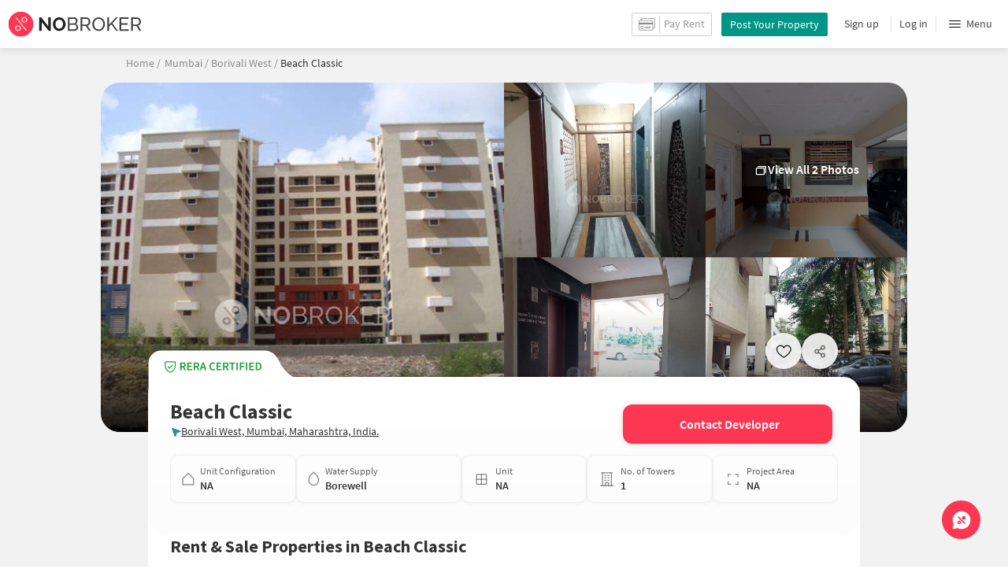

--- FILE ---
content_type: text/html
request_url: https://www.nobroker.in/beach-classic-borivali-west_mumbai-prjt-5bac1ede714b564981dcd27c?nbFr=project_page_similar
body_size: 98138
content:

          <!DOCTYPE html><html lang="en"><head>
          <meta property="fb:pages" content="794951570520699" />
          <link rel="canonical" href="https://www.nobroker.in/beach-classic-borivali-west_mumbai-prjt-5bac1ede714b564981dcd27c" />
          
          <link rel="preload" as="image" href="https://images.nobroker.in/img/5bac1ede714b564981dcd27c/5bac1ede714b564981dcd27c_62133_629927_original.jpg" fetchpriority="high" />
          
          
        
          
          <link rel="dns-prefetch preconnect" href="//www.googletagmanager.com">
          <link rel="dns-prefetch preconnect"  href="//www.google-analytics.com">
          <link rel="dns-prefetch" href="//assets.nobroker.in">
          <link rel="dns-prefetch" href="//images.nobroker.in">
          <link rel="dns-prefetch preconnect" href="https://assets.adobedtm.com" />
          <link rel="shortcut icon" id="favicon" href="//assets.nobroker.in/static/img/favicon.png"/>
          <link rel="apple-touch-icon" href="https://images.nobroker.in/static/img/fav64.png">
          <link rel="dns-prefetch preconnect" href="https://hs.nobroker.in">
          <!--<meta charset="utf-8"/>-->
          <meta charset="UTF-8"/>
          <meta name="google-play-app" content="app-id=com.nobroker.app&referrer=utm_source%3Dnobroker%26utm_medium%3DmobileWeb">
    	    <meta name="apple-itunes-app" content="app-id=1200507100, app-argument=nobrokerapp://">
          <meta name="theme-color" content="#fd3752">
          <meta name="keywords" content="Beach Classic, Beach Classic Borivali West, Beach Classic Mumbai, Beach Classic Borivali West Mumbai, Beach Classic Rent, Beach Classic Sale, Apartments in Beach Classic, Apartments for sale in Beach Classic, flats in Beach Classic, flats for sale in Beach Classic"/>
          <meta property="og:title" content="Beach Classic in Borivali West, Mumbai- Reviews, Photos, Amenities, Price & Floor Plan"/>
          <meta property="og:description" content="Explore Beach Classic in Borivali West, Mumbai. Get verified details of apartments for sale and rent. Check amenities, floor plans, reviews & location insights on NoBroker."/>
          <meta property="og:url" content="https://www.nobroker.in/beach-classic-borivali-west_mumbai-prjt-5bac1ede714b564981dcd27c"/>
          <meta property="og:image" content="https://images.nobroker.in/img/5bac1ede714b564981dcd27c/5bac1ede714b564981dcd27c_62133_629927_original.jpg"/>
          <meta name="twitter:site" content="@nobrokercom">
          <meta name="twitter:title" content="Beach Classic in Borivali West, Mumbai- Reviews, Photos, Amenities, Price & Floor Plan">
          <meta name="twitter:description" content="Explore Beach Classic in Borivali West, Mumbai. Get verified details of apartments for sale and rent. Check amenities, floor plans, reviews & location insights on NoBroker.">
          <meta name="twitter:image" content="https://images.nobroker.in/img/5bac1ede714b564981dcd27c/5bac1ede714b564981dcd27c_62133_629927_original.jpg">
          <meta property="og:image:height" content="360"/>
          <meta property="og:image:width" content="540"/>
          <meta property="fb:app_id" content="289265624583131"/>
          <meta property="og:site_name" content="NoBroker"/>
          <meta property="og:type" content="product"/>
          <meta name="google" content="notranslate"/>
          <meta name="google-site-verification" content="hLy7ta67b2CS6LQFWI3SrB22XIuKUHlAHGEi-0W0ngI" />
          <meta name="msvalidate.01" content="81EEED055BF8993A564A4B24AF189813" />
          <meta name="p:domain_verify" content="e5c74d79345e920627558faecd28fae5"/>
          <meta name="p:domain_verify" content="084409cababb09e2de24f00eb4048416"/>
          <meta name="google-signin-client_id" content="239876242888-mbq11kse03n78gs2o5549clvlcv3ls24.apps.googleusercontent.com">
          
          <title>Beach Classic in Borivali West, Mumbai- Reviews, Photos, Amenities, Price & Floor Plan</title>
          <meta name="description" content="Explore Beach Classic in Borivali West, Mumbai. Get verified details of apartments for sale and rent. Check amenities, floor plans, reviews & location insights on NoBroker.">
          <meta name="viewport" content="width=device-width,initial-scale=1,shrink-to-fit=no,maximum-scale=1.0" />
          <meta name="X-UA-Compatible" content="IE=edge,chrome=1" />
          <link rel="icon" href="https://assets.nobroker.in/static/img/favicon.png" />
          <link rel="manifest" href="/manifest.json" />
          <link rel="alternate" href="android-app://com.nobroker.app">
          <link rel="dns-prefetch" href="https://maps.googleapis.com">
          <link rel="alternate" href="android-app://com.nobroker.app/https://www.nobroker.in/tenant/plans/basic">
          <link rel="dns-prefetch" href="http://dynamic.criteo.com">  
          
                <link rel="preload" href="https://fonts.gstatic.com/s/sourcesanspro/v13/6xKydSBYKcSV-LCoeQqfX1RYOo3ik4zwlxdu.woff2" as="font" type="font/woff2" crossorigin>
                <link rel="preload" href="https://fonts.gstatic.com/s/sourcesanspro/v13/6xK3dSBYKcSV-LCoeQqfX1RYOo3qOK7l.woff2" as="font" type="font/woff2" crossorigin>
                <link rel="preload" href="https://fonts.gstatic.com/s/sourcesanspro/v13/6xKydSBYKcSV-LCoeQqfX1RYOo3i54rwlxdu.woff2" as="font" type="font/woff2" crossorigin>
          
         
          
            <link rel="preconnect" href="https://fonts.googleapis.com" defer>
            <link rel="preconnect" href="https://fonts.gstatic.com" crossorigin defer>
            <link rel="preload" href="https://fonts.googleapis.com/css2?family=Source+Sans+Pro:wght@900&display=swap" as="style" onload="this.onload=null;this.rel='stylesheet'">
            <link rel="preload" href="https://fonts.googleapis.com/css2?family=Source+Sans+Pro:wght@700&display=swap" as="style" onload="this.onload=null;this.rel='stylesheet'">
            
          
          
          <style>
            @font-face {
              font-family: 'Source Sans Pro';
              font-style: normal;
              font-weight: 300;
              font-display: swap;
              src: local('Source Sans Pro Light'), local('SourceSansPro-Light'), url(https://fonts.gstatic.com/s/sourcesanspro/v13/6xKydSBYKcSV-LCoeQqfX1RYOo3ik4zwlxdu.woff2) format('woff2');
              unicode-range: U+0000-00FF, U+0131, U+0152-0153, U+02BB-02BC, U+02C6, U+02DA, U+02DC, U+2000-206F, U+2074, U+20AC, U+2122, U+2191, U+2193, U+2212, U+2215, U+FEFF, U+FFFD;
            }
            @font-face {
              font-family: 'Source Sans Pro';
              font-style: normal;
              font-weight: 400;
              font-display: swap;
              src: local('Source Sans Pro Regular'), local('SourceSansPro-Regular'), url(https://fonts.gstatic.com/s/sourcesanspro/v13/6xK3dSBYKcSV-LCoeQqfX1RYOo3qOK7l.woff2) format('woff2');
              unicode-range: U+0000-00FF, U+0131, U+0152-0153, U+02BB-02BC, U+02C6, U+02DA, U+02DC, U+2000-206F, U+2074, U+20AC, U+2122, U+2191, U+2193, U+2212, U+2215, U+FEFF, U+FFFD;
            }
            @font-face {
              font-family: 'Source Sans Pro';
              font-style: normal;
              font-weight: 600;
              font-display: swap;
              src: local('Source Sans Pro SemiBold'), local('SourceSansPro-SemiBold'), url(https://fonts.gstatic.com/s/sourcesanspro/v13/6xKydSBYKcSV-LCoeQqfX1RYOo3i54rwlxdu.woff2) format('woff2');
              unicode-range: U+0000-00FF, U+0131, U+0152-0153, U+02BB-02BC, U+02C6, U+02DA, U+02DC, U+2000-206F, U+2074, U+20AC, U+2122, U+2191, U+2193, U+2212, U+2215, U+FEFF, U+FFFD;
            }
          </style>
          <script type="application/ld+json">[{"@context":"https://schema.org","@type":["Product","ApartmentComplex"],"name":"Beach Classic","url":"https://www.nobroker.in/beach-classic-borivali-west_mumbai-prjt-5bac1ede714b564981dcd27c","offers":{"@type":"AggregateOffer","lowPrice":"0","highPrice":"0","priceCurrency":"INR","offersPossessionFrom":null},"brand":{"@type":"Brand","name":"Beach Classic"},"reraNumber":"P51800012341","amenityFeature":[{"@type":"LocationFeatureSpecification","name":"GYM","value":true},{"@type":"LocationFeatureSpecification","name":"COMMUNITY HALL","value":true},{"@type":"LocationFeatureSpecification","name":"RWH","value":true},{"@type":"LocationFeatureSpecification","name":"LIFT","value":true},{"@type":"LocationFeatureSpecification","name":"PA","value":true},{"@type":"LocationFeatureSpecification","name":"TENNIS COURT","value":true},{"@type":"LocationFeatureSpecification","name":"WIFI","value":true},{"@type":"LocationFeatureSpecification","name":"BOTH PARKING","value":true},{"@type":"LocationFeatureSpecification","name":"COMMON GARDEN","value":true},{"@type":"LocationFeatureSpecification","name":"AC","value":true},{"@type":"LocationFeatureSpecification","name":"GP","value":true},{"@type":"LocationFeatureSpecification","name":"CLUB","value":true},{"@type":"LocationFeatureSpecification","name":"INTERCOM","value":true},{"@type":"LocationFeatureSpecification","name":"MAINTENANCE STAFF","value":true},{"@type":"LocationFeatureSpecification","name":"VP","value":true},{"@type":"LocationFeatureSpecification","name":"SWIMMING POOL","value":true},{"@type":"LocationFeatureSpecification","name":"VC","value":true},{"@type":"LocationFeatureSpecification","name":"PB","value":true},{"@type":"LocationFeatureSpecification","name":"ATM","value":true},{"@type":"LocationFeatureSpecification","name":"SECURITY","value":true},{"@type":"LocationFeatureSpecification","name":"PARK","value":true},{"@type":"LocationFeatureSpecification","name":"INDOOR GAMES","value":true},{"@type":"LocationFeatureSpecification","name":"CPA","value":true},{"@type":"LocationFeatureSpecification","name":"FS","value":true},{"@type":"LocationFeatureSpecification","name":"JOGGING TRACK","value":true},{"@type":"LocationFeatureSpecification","name":"HK","value":true},{"@type":"LocationFeatureSpecification","name":"CCTV","value":true}],"geo":{"@type":"GeoCoordinates","latitude":19.2234075,"longitude":72.8353928},"address":{"@type":"PostalAddress","streetAddress":"Borivali West, Mumbai, Maharashtra, India.","addressLocality":"Borivali West","addressRegion":"Karnataka","addressCountry":"IN"}},{"@context":"https://schema.org","@type":"LocalBusiness","name":"Beach Classic","url":"https://www.nobroker.in/beach-classic-borivali-west_mumbai-prjt-5bac1ede714b564981dcd27c","address":{"@type":"PostalAddress","streetAddress":"Borivali West, Mumbai, Maharashtra, India.","addressLocality":"Borivali West","addressRegion":"Karnataka","addressCountry":"IN"},"geo":{"@type":"GeoCoordinates","latitude":19.2234075,"longitude":72.8353928},"telephone":"8905999699"},{"@context":"https://schema.org","@type":"Organization","name":"NoBroker.in","url":"https://www.nobroker.in","logo":""}]</script>
          
            <script>
              window.dataLayer = [];
            </script>
          <script>
              window.addEventListener('load', function () {
                (function(w, d, s, l, i) {
                w[l] = w[l] || [];
                w[l].push({ 'gtm.start': new Date().getTime(), event: 'gtm.js' });
                var f = d.getElementsByTagName(s)[0],
                j = d.createElement(s),
                dl = l != 'dataLayer' ? '&l=' + l : '';
                j.async = true;
                j.src = 'https://www.googletagmanager.com/gtm.js?id=' + i + dl;
                f.parentNode.insertBefore(j, f);
                })(window, document, 'script', 'dataLayer', 'GTM-NDNFVM5');
              });
                  </script>
          


      

          
          <script>
            window.googleMapLoadCallBack = function() {
            };
            window.mobile = {
              dispatchEvent: function(eventName, data){
                console.log('triggered SSR Dispatch', eventName)
              }
            }
          </script>
                
        <link data-chunk="main" rel="stylesheet" href="https://assets.nobroker.in/nb-new/css/main.08efbc7b48585f49a73f.css">
<link data-chunk="newProjectPage" rel="stylesheet" href="https://assets.nobroker.in/nb-new/newProjectPage/newProjectPage.47352d4754cebd0854af.css">
<link data-chunk="NbButton" rel="stylesheet" href="https://assets.nobroker.in/nb-new/NbButton/NbButton.b7d37f1641df66482e79.css">
<link data-chunk="AskQueries" rel="stylesheet" href="https://assets.nobroker.in/nb-new/AskQueries/AskQueries.fb805a213600766915da.css">
<link data-chunk="ContactCTA" rel="stylesheet" href="https://assets.nobroker.in/nb-new/ContactCTA/ContactCTA.e96d3eefa14f5639cec4.css">
          
 
          
          <script>
            window.nb = window.nb || {};
            nb.pageName = "builderproject";
            nb.appState = {"route":{"location":null},"global":{"requestData":null},"signupReducer":{"phoneExistLoading":false,"phoneStatus":null,"otpVerification":null,"emailOtpVerification":null,"passwordVerification":null,"newAccountData":null,"newUser":false,"oldUser":false,"userInfo":null,"newAccountDataError":"","userPhoneData":{},"adobeSignupEventCalled":false,"newAccountCreationData":null,"newOtpVerifyFlow":false,"newMobileUpdateSucess":false,"newMobileUpdateError":false},"commonReducer":{"status":"","userInfo":null,"activePlanStatus":null,"fetchedUserInfo":false,"walletBalance":null,"signupModal":{},"showAlertMsg":false,"notFound":false,"crowdLeadAdded":null,"openAlertsModal":false,"planDetailInfos":null,"tenantPlanInfo":null,"pagename":null,"userNotificationCount":null,"photoRequestData":null,"propertyId":null,"fromChat":null,"feedBackData":null,"feedBackUpdatedData":null,"openSchedularModal":false,"openScheduleVisitModal":false,"slotsData":null,"bookedSlotData":null,"userEmailSave":null,"walletEnabled":false,"propertyTrendsData":null,"instantLeadData":null,"instantBookData":null,"tenantLeadData":null,"scheduleVisitTimeData":null,"contactedInfoData":null,"hub":null,"contactedIdsForListPage":[],"contactedNotVerifiedIdsForListPage":[],"visitSlotsData":null,"scheduleVistSlotsData":{"showLoader":false,"data":null},"hoodExploreRefreshToken":null,"scratchCardList":{"loading":true,"fetching":false,"data":[],"error":false},"isBasicPlanSuccess":false,"selectedSearchFilterData":{},"preselectedLocalitiesData":[],"listingData":null,"shortlistedProperty":null,"isPayFirstAbFlow":null,"advertiseData":null,"hsCity":{"displayName":"Bangalore","value":"bangalore","image":"https:\u002F\u002Fassets.nobroker.in\u002Fnb-new\u002Fpublic\u002FCommon\u002Fbangalore.png"},"hsCatalogData":{},"hsLineItems":{},"address":{},"userAddressList":[],"hsLocalLineItems":[],"hsLeadIds":{},"hsCityWiseServices":{},"leadCreationSuccess":false,"fetchFeedbackSuccess":false,"exitIntentData":null,"isExitIntentLoading":false,"isExitPopup":false,"continueDetailsData":[],"popularServices":[],"servicingDate":null,"hsPaymentSuccess":false,"orderDetails":{},"userLocation":{},"orderDetailsError":null,"nearbyGeneratorId":null,"nearbyPlacesPlaceId":[],"nearbyTotalData":[],"isDynamicAdsCalled":false,"isSubscriptionLead":false,"updateCartLoading":false,"contactOwnerPlanPageStatus":"","userHistory":[],"loader":{"loading":true,"type":"default"},"metroCityLines":null,"stationDataForMetroLine":null,"searchFor":"Location","preSelectedMetroStation":[],"jacketInfo":null,"jacketHeight":0,"similarScheduledProperties":[],"showNotesModal":{},"propertyNotes":{},"dynamicSeoContent":null,"showNudgeModal":true,"notesActivePillsStatus":{},"leadsData":[],"servicesSupportData":[],"articleData":[],"sendMessageData":{"success":false},"planSuccessEventFired":false,"deviceBindingData":null,"deviceBindingStatus":null,"createTicketSuccessData":null,"potentialSeekerContact":{"contactedSeekerData":null,"loading":false,"error":null},"scheduleVisitData":null},"alertsReducer":{"postAlersSuccess":""},"listAlertsReducer":{"postAlersSuccess":"","alertRequirementId":null,"recommendedProperties":null,"loading":false,"searchRequirementLoading":false},"resultScreenReducer":{"loading":true,"loader":{"loading":true,"type":"fetching_properties"},"sessionId":"","userFilters":{},"totalRejectedProps":0,"propertySearchData":[],"propertyList":null,"rejectedProperties":[],"showRejectedProps":false,"rejectedCount":0,"ownerContacted":false,"remainingProps":0,"productFeedbackSumitted":false,"productFeedBackSkip":false,"isFetchingDetails":false,"isFetchingSessionDetails":false,"isFetchingAdditionalPropertyData":false,"propertySource":"","sent_status":null,"commuteDetails":null,"smart_contact_owner_status":null,"canShowShortlistContactCard":false,"latestShortlistData":[],"contactedBulkResponse":[],"broadcastMessage":{}},"smartSearchBotReducer":{"loading":false,"filtersPosted":false,"session_id":"","userInfo":{},"conversationList":[],"memberList":[],"isLastIntent":false,"finalFilters":{"user_id":"","place_id":"","looking_for":"","city":"","locality":""},"estimatedRent":null,"propertyCount":null,"estimatorLoading":false},"builderProject":{"builderInfo":{"id":"5bac1ede714b564981dcd27c","name":"Beach Classic","address":{"doorNo":null,"street":null,"locality":"Borivali West","area":null,"city":"Mumbai","state":null,"country":null,"pincode":null,"completeAddress":"Borivali West, Mumbai, Maharashtra, India. ","latitude":19.2234075,"longitude":72.8353928},"images":[{"url":"https:\u002F\u002Fimages.nobroker.in\u002Fimg\u002F5bac1ede714b564981dcd27c\u002F5bac1ede714b564981dcd27c_62133_629927_original.jpg","name":null,"tag":"Project Images","desc":null,"width":0,"height":0,"imagesMap":null},{"url":"https:\u002F\u002Fimages.nobroker.in\u002Fimg\u002F5bac1ede714b564981dcd27c\u002F5bac1ede714b564981dcd27c_52093_377411_original.jpg","name":null,"tag":"Project Images","desc":null,"width":0,"height":0,"imagesMap":null},{"url":"https:\u002F\u002Fimages.nobroker.in\u002Fimg\u002F5bac1ede714b564981dcd27c\u002F5bac1ede714b564981dcd27c_43480_127302_original.jpg","name":null,"tag":"Project Images","desc":null,"width":0,"height":0,"imagesMap":null},{"url":"https:\u002F\u002Fimages.nobroker.in\u002Fimg\u002F5bac1ede714b564981dcd27c\u002F5bac1ede714b564981dcd27c_22940_75638_original.jpg","name":null,"tag":"Project Images","desc":null,"width":0,"height":0,"imagesMap":null},{"url":"https:\u002F\u002Fimages.nobroker.in\u002Fimg\u002F5bac1ede714b564981dcd27c\u002F5bac1ede714b564981dcd27c_89478_911836_original.jpg","name":null,"tag":"Project Images","desc":null,"width":0,"height":0,"imagesMap":null},{"url":"https:\u002F\u002Fimages.nobroker.in\u002Fimg\u002F5bac1ede714b564981dcd27c\u002F5bac1ede714b564981dcd27c_97129_775100_original.jpg","name":null,"tag":"Project Images","desc":null,"width":0,"height":0,"imagesMap":null}],"floorPlan":[],"amenities":["GYM","COMMUNITY_HALL","RWH","LIFT","PA","TENNIS_COURT","WIFI","BOTH_PARKING","COMMON_GARDEN","AC","GP","CLUB","INTERCOM","MAINTENANCE_STAFF","VP","SWIMMING_POOL","VC","PB","ATM","SECURITY","PARK","INDOOR_GAMES","CPA","FS","JOGGING_TRACK","HK","CCTV"],"overview":{"bhk":[],"categoryMap":{},"loanInfoList":[{"bank":"SBI","interestRate":7.55},{"bank":"ICICI","interestRate":7.5},{"bank":"HDFC","interestRate":7.55}],"parkingType":"BOTH","propertyType":"APARTMENT","waterSupply":"BOREWELL","builder":null,"projectSize":{"numOfBuildings":1,"numOfUnits":null,"areaMap":{}},"unitSizeInfo":{"minUnitSize":null,"maxUnitSize":null,"unit":"SQUARE_FEET"},"age":null,"area":null,"minPrice":null,"launchDate":null,"readyToMove":true,"availableFrom":null,"projectUrl":"beach-classic-borivali-west_mumbai-prjt-5bac1ede714b564981dcd27c","floorCount":1,"pricePerSqFt":0,"gatedSecurity":true},"additionalInfo":{"reraId":"P51800012341","buildingUnits":1,"totalUnits":null,"minPrice":"Not Available","minPriceLong":null,"maxPrice":"Not Available","maxPriceLong":null,"propertyArea":null,"launchDate":null,"buildingAge":null,"uspList":[],"minAggrementPrice":null,"minAggrementPriceLong":null,"maxAggrementPrice":null,"maxAggrementPriceLong":null,"category":null,"priority":0},"mediaResponse":{"buildingMedia":{"logo":null,"brochure":null,"bannerMap":{},"imageList":[{"id":"0000","title":null,"name":null,"type":null,"imagesMap":{"original":"https:\u002F\u002Fimages.nobroker.in\u002Fimg\u002F5bac1ede714b564981dcd27c\u002F5bac1ede714b564981dcd27c_62133_629927_original.jpg"},"h":0,"w":0,"state":null,"displayPic":false,"disAffinity":0,"imageCategory":null},{"id":"0001","title":null,"name":null,"type":null,"imagesMap":{"original":"https:\u002F\u002Fimages.nobroker.in\u002Fimg\u002F5bac1ede714b564981dcd27c\u002F5bac1ede714b564981dcd27c_52093_377411_original.jpg"},"h":0,"w":0,"state":null,"displayPic":false,"disAffinity":0,"imageCategory":"PROJECT_IMAGE"},{"id":"0002","title":null,"name":null,"type":null,"imagesMap":{"original":"https:\u002F\u002Fimages.nobroker.in\u002Fimg\u002F5bac1ede714b564981dcd27c\u002F5bac1ede714b564981dcd27c_43480_127302_original.jpg"},"h":0,"w":0,"state":null,"displayPic":false,"disAffinity":0,"imageCategory":"PROJECT_IMAGE"},{"id":"0003","title":null,"name":null,"type":null,"imagesMap":{"original":"https:\u002F\u002Fimages.nobroker.in\u002Fimg\u002F5bac1ede714b564981dcd27c\u002F5bac1ede714b564981dcd27c_22940_75638_original.jpg"},"h":0,"w":0,"state":null,"displayPic":false,"disAffinity":0,"imageCategory":"PROJECT_IMAGE"},{"id":"0004","title":null,"name":null,"type":null,"imagesMap":{"original":"https:\u002F\u002Fimages.nobroker.in\u002Fimg\u002F5bac1ede714b564981dcd27c\u002F5bac1ede714b564981dcd27c_89478_911836_original.jpg"},"h":0,"w":0,"state":null,"displayPic":false,"disAffinity":0,"imageCategory":"PROJECT_IMAGE"},{"id":"0005","title":null,"name":null,"type":null,"imagesMap":{"original":"https:\u002F\u002Fimages.nobroker.in\u002Fimg\u002F5bac1ede714b564981dcd27c\u002F5bac1ede714b564981dcd27c_97129_775100_original.jpg"},"h":0,"w":0,"state":null,"displayPic":false,"disAffinity":0,"imageCategory":"PROJECT_IMAGE"}],"videoList":[]},"logoMediaPlaceHolder":null,"brochurePlaceHolder":null,"bannerMediaPlaceHolder":null,"imgMediaPlaceHolder":"https:\u002F\u002Fimages.nobroker.in\u002Fimg\u002F5bac1ede714b564981dcd27c\u002F{name}"},"description":null,"about":null,"seoDescription":"When you are looking to move into a popular society, Beach Classic is considered one of the best around Borivali West in Mumbai. Looking for a safe space for you or the kids to run, the jogging track here is ideal for a run at any time of day. No matter what the weather is like outside, you can always try out True in this society to beat boredom, You get ample & dedicated bike parking with this home.\n\nThe intercom here helps you communicate easily with the gate when you have deliveries and visitors. To help keep the society looking as good as new there are maintenance staff that take care of everything. Working from home is convenient as this society has reliable generator back up. From fire fighting equipment to general safety, this society has thought of it all. Nothing beats jumping into a pool on a hot summer day, here the swimming pool is a huge hit with all the residents. If you like doing some cardio, or just like to focus on weights, this society has a well equipped gym that you should check out. Moving into a home with wifi connectivity is extremely convenient, that is exactly what this society offers you. When you have an atm in the vicinity, like in this society, you'll never have to worry about running out of cash in hand. Being sustainable as a society is very important, we have started by having a rainwater harvesting in the society. Security is a priority in this society, the premises is secured with cctv at all critical points. You won't have to only look for houses on the ground floor, there are lift that you can use to get you to any floor. Getting to know your neighbours is important, the community hall here is the best place for everyone to catch up and mingle. Have you seen the play area here? If you have kids, they will love it. Looking for a vaastu compliant home in a safe society? This society has homes that will meet your requirement. If you or the kids love playing tennis, this society is right for you as it has a tennis court here.\n\nNever miss out on lifestyle as West View, Siddhi art jewellers and Magical Makeovers by Divvya are so close by. With Movie time cinema, INOX & PVR Milap Kandivali close by, you can catch your favourite movies running & never worry about missing a show because of traffic.\n\nETENCA, V.K. Krishna Menon Academy & Junior College and Kandivli Education Society's BK Shroff College Of Arts and MH Shroff College Of Commerce (Autonomous) are well known educational institutes in town & are very close to this home. Being situated near ASHWINI AYURVEDIC HOSPITAL, Netra Mandir and Ayushakti Ayurved Health Centre, emergency care is very easily available at any time.\n\nAccess to bus stop & pharmacies is very easy & convenient from this house.","showProjectPage":true,"videoUrl":null,"seoTagInfo":null,"sponsored":false,"type":"SOCIETY","reraDetails":{"id":"P51800012341","projectType":"RESIDENTIAL","projectStatus":null,"projectSubType":null,"projectStartDate":null,"proposedCompletionDate":null,"completionDate":null},"redirectionUrl":null,"reviewDetails":[],"active":false,"parentUrl":null,"url":"beach-classic-borivali-west_mumbai-prjt-5bac1ede714b564981dcd27c","tabularDescription":null,"builderCategoryNumber":"8905999699","shortlisted":false},"loading":null,"builderOtherData":{"builderOtherInfo":{"rentSearchUrl":"\u002Fproperty\u002Frent\u002Fmumbai\u002FMumbai?nbPlace=ChIJwe1EZjDG5zsRaYxkjY_tpF0&lat_lng=19.1232626113375,72.8771707260538&sharedAccomodation=0&searchParam=[base64]","rentProperties":[{"sponsored":false,"buildingId":"5bac1ede714b564981dcd27c","shortlistedByLoggedInUser":false,"id":"8aa994a79bcafb1b019bcb71202e3c93","shortUrl":"http:\u002F\u002Fnobr.kr\u002Fsy\u002FPxV4p4","description":"This fully furnished one bedroom is available for rent in Borivali West with car and bike parking. Take a look before it's gone. All families looking for an apartment will find this home attractive at Rs. 38,000. This home is 575 sqft & is situated on the 2nd floor of the building.\n\nAmenities like community centre, kids play area, a gym, garden & swimming pool for relaxation gives you something to do in your free time. If you need amenities such as battery back up, intercom facility, elevator & Wi-Fi you will be happy to note that this home has this & more. As this home comes with rainwater harvesting & fire safety & more such amenities, living here would make life more pleasant.-- generated by system (SIA)","combineDescription":null,"ownerDes":null,"leaseType":"FAMILY","floor":2,"totalFloor":7,"propertySize":575,"latitude":19.223526841490546,"longitude":72.83546582163676,"propertyAge":10,"accurateLocation":true,"pinCode":null,"active":true,"negotiable":false,"activateLater":false,"futureActivationDate":null,"type":"BHK1","city":"mumbai","locality":"Borivali West","street":"BEACH CLASSIC SOC LTD,","society":"Beach Classic","propertyType":"RENT","state":"READY","bathroom":2,"cupBoard":null,"parking":"BOTH","inactiveReason":null,"swimmingPool":true,"gym":true,"furnishing":"FULLY_FURNISHED","lift":true,"propertyCode":null,"amenities":"{\"LIFT\":true,\"GYM\":true,\"INTERNET\":true,\"AC\":false,\"CLUB\":true,\"INTERCOM\":true,\"POOL\":true,\"CPA\":true,\"FS\":true,\"SERVANT\":false,\"SECURITY\":false,\"SC\":false,\"GP\":false,\"PARK\":true,\"RWH\":true,\"STP\":false,\"HK\":false,\"PB\":true,\"VP\":false}","availableFrom":1768588200000,"creationDate":1768644747000,"lastUpdateDate":1768656127000,"activationDate":1768645226000,"lastActivationDate":null,"facing":null,"localityId":"borivali_mumbai","nbLocality":"Borivali","managed":null,"location":"19.223526841490546000,72.835465821636760000","score":{"lifestyle":6.3,"transit":6.9,"lastUpdatedDate":1768652977000},"ownerId":"8aa994a79bcafb1b019bcb7120043c92","buildingName":null,"builderName":null,"projectUrl":"beach-classic-borivali-west_mumbai-prjt-5bac1ede714b564981dcd27c","showProject":true,"seoDescription":"[{\"id\":\"ChIJq6qqqgOx5zsRJt7k7AuBz34\",\"name\":\"Central Bank of India - Dahisar West Branch\",\"seoUrl\":\"\u002Fflats-for-rent-near-blue_shelter_mumbai\",\"latitude\":19.2557281,\"longitude\":72.8548711,\"placeType\":\"bank\"},{\"id\":\"ChIJeY4WwB6x5zsR6OXcKcx6D5A\",\"name\":\"I.C. Colony\",\"seoUrl\":\"\u002Fflats-for-rent-near-i_c_colony_mumbai\",\"latitude\":19.247354,\"longitude\":72.84705199999999,\"placeType\":\"bus_station\"},{\"id\":\"ChIJKZLm5BW35zsRbLi1XVlSWP4\",\"name\":\"Sawant Yoga\",\"seoUrl\":\"\u002Fflats-for-rent-near-green_meadows_mumbai\",\"latitude\":19.198473,\"longitude\":72.869854,\"placeType\":\"gym\"},{\"id\":\"ChIJU2GEySO35zsRetR602LnEDU\",\"name\":\"SANCHAITI SUPERSPECIALITY HOSPITAL\",\"seoUrl\":\"\u002Fflats-for-rent-near-sanchaiti_hospital_mumbai\",\"latitude\":19.201393,\"longitude\":72.858796,\"placeType\":\"hospital\"},{\"id\":\"ChIJLyYsJe625zsRVxCI81u2SWc\",\"name\":\"Malad West\",\"seoUrl\":\"\u002Fflats-for-rent-near-malad_west_malad_west_mumbai\",\"latitude\":19.185253,\"longitude\":72.835886,\"placeType\":\"metro\"}]","landmarkDetails":null,"plotArea":null,"listingVerified":null,"verifiedByUser":null,"targetLocalities":null,"nudges":null,"promoted_b":false,"filterPreferenceScore":0,"colour":null,"leaseTypeNew":["FAMILY"],"contactedStatusDetails":null,"reactivationReqDate":null,"reactivationSource":null,"amenitiesMap":{"INTERCOM":true,"AC":false,"RWH":true,"HK":false,"INTERNET":true,"LIFT":true,"CLUB":true,"GP":false,"FS":true,"STP":false,"PARK":true,"SC":false,"PB":true,"CPA":true,"SECURITY":false,"POOL":true,"GYM":true,"VP":false,"SERVANT":false},"powerBackup":null,"waterSupply":null,"mapped":false,"rent":38000,"deposit":150000,"sharedAccomodation":false,"accomodationType":null,"balconies":null,"buildingType":"AP","forLease":false,"maintenance":false,"maintenanceAmount":null,"breadcrumbUrls":null,"furnishingDesc":"Full","loanAvailable":true,"typeDesc":"1 BHK","accomodationTypeDesc":"","tenantTypeDesc":"","dateOnly":1768588200000,"title":"1 BHK Flat In Beach Classic for Rent  In Borivali West","propertyTitle":"1 BHK Flat In Beach Classic for Rent  In Borivali West","detailUrl":"\u002Fproperty\u002F1-bhk-apartment-for-rent-in-borivali-west-mumbai-for-rs-38000\u002F8aa994a79bcafb1b019bcb71202e3c93\u002Fdetail","formattedPrice":"38,000","completeStreetName":"BEACH CLASSIC SOC LTD,","originalImageUrl":"\u002F\u002Fassets.nobroker.in\u002F8aa994a79bcafb1b019bcb71202e3c93_80679_3071_original.jpg","inactiveReasonDesc":null,"parkingDesc":"Bike and Car","facingDesc":"","thumbnailImage":"https:\u002F\u002Fassets.nobroker.in\u002Fimages\u002F8aa994a79bcafb1b019bcb71202e3c93\u002F8aa994a79bcafb1b019bcb71202e3c93_80679_82403_medium.jpg","adminEvent":"PROPERTY","ownerName":null,"ownerDescription":null,"photos":[{"title":"","name":"image","imagesMap":{"thumbnail":"8aa994a79bcafb1b019bcb71202e3c93_80679_29843_thumbnail.jpg","original":"8aa994a79bcafb1b019bcb71202e3c93_80679_3071_original.jpg","large":"8aa994a79bcafb1b019bcb71202e3c93_80679_98983_large.jpg","medium":"8aa994a79bcafb1b019bcb71202e3c93_80679_82403_medium.jpg"},"displayPic":true,"disAffinity":15,"imageSource":null,"h":1500,"w":2000,"state":"APPROVED","subState":null,"subReasons":null,"uploadedBy":null,"landscape":false,"duplicate":false}],"localityTruncated":"Borivali West","secondaryTitle":"BEACH CLASSIC SOC LTD,","buyerProperty":false,"propertyTitleTruncated":"1 BHK Flat In Beach Classic...","address":"BEACH CLASSIC SOC LTD,, Borivali West, mumbai","videoUnit":[]}],"rentPropertiesCount":1,"localityUrl":"borivali_west_mumbai","nearResaleProp":[{"sponsored":false,"buildingId":"63a95cdefd6e3d0001a88863","shortlistedByLoggedInUser":false,"id":"8aa9bd659b2fd71f019b30b341935c5a","shortUrl":"http:\u002F\u002Fnobr.kr\u002Fsy\u002FMPfW74","description":"This 1BHK for sale comes with an affordable price tag of just 85 Lakhs rupees with an additional perk of paying no brokerage. This East facing home is on the 2nd floor. Spread over 435 sqft. this home is an ideal place to live in.\n\nYou are viewing the right home if you would prefer a house with fire safety & sewage treatment plant. When you need play area for children, all you have to do is step out of the door as the apartment complex has what you're looking for.-- generated by system (SIA)","combineDescription":null,"ownerDes":null,"leaseType":null,"floor":2,"totalFloor":7,"propertySize":435,"latitude":19.225308,"longitude":72.833226,"propertyAge":10,"accurateLocation":true,"pinCode":null,"active":true,"negotiable":false,"activateLater":false,"futureActivationDate":null,"type":"BHK1","city":"mumbai","locality":"Borivali West","street":"6RGM+47H Mumbai, Maharashtra","society":"Chand Ganga","propertyType":"BUY","state":"READY","bathroom":1,"cupBoard":null,"parking":"NONE","inactiveReason":null,"swimmingPool":false,"gym":false,"furnishing":"SEMI_FURNISHED","lift":false,"propertyCode":null,"amenities":"{\"LIFT\":false,\"GYM\":false,\"INTERNET\":false,\"AC\":false,\"CLUB\":false,\"INTERCOM\":false,\"POOL\":false,\"CPA\":true,\"FS\":true,\"SERVANT\":false,\"SECURITY\":false,\"SC\":false,\"GP\":false,\"PARK\":false,\"RWH\":false,\"STP\":true,\"HK\":false,\"PB\":false,\"VP\":false}","availableFrom":1765996200000,"creationDate":1766048613000,"lastUpdateDate":1766386877000,"activationDate":1766048811000,"lastActivationDate":null,"facing":"E","localityId":"borivali_mumbai","nbLocality":"Borivali","managed":null,"location":"19.225308000000000000,72.833226000000000000","score":{"lifestyle":6.2,"transit":7.2,"lastUpdatedDate":1766050651000},"ownerId":"ff8081816c17ff23016c186c0f407d6f","buildingName":null,"builderName":null,"projectUrl":"chand-ganga-borivali-west_mumbai-prjt-63a95cdefd6e3d0001a88863","showProject":true,"seoDescription":"[{\"id\":\"ChIJq6qqqgOx5zsRJt7k7AuBz34\",\"name\":\"Central Bank of India - Dahisar West Branch\",\"seoUrl\":\"\u002Fflats-for-sale-near-blue_shelter_mumbai\",\"latitude\":19.2557281,\"longitude\":72.8548711,\"placeType\":\"bank\"},{\"id\":\"ChIJeY4WwB6x5zsR6OXcKcx6D5A\",\"name\":\"I.C. Colony\",\"seoUrl\":\"\u002Fflats-for-sale-near-i_c_colony_mumbai\",\"latitude\":19.247354,\"longitude\":72.84705199999999,\"placeType\":\"bus_station\"},{\"id\":\"ChIJKZLm5BW35zsRbLi1XVlSWP4\",\"name\":\"Sawant Yoga\",\"seoUrl\":\"\u002Fflats-for-sale-near-green_meadows_mumbai\",\"latitude\":19.198473,\"longitude\":72.869854,\"placeType\":\"gym\"},{\"id\":\"ChIJU2GEySO35zsRetR602LnEDU\",\"name\":\"SANCHAITI SUPERSPECIALITY HOSPITAL\",\"seoUrl\":\"\u002Fflats-for-sale-near-sanchaiti_hospital_mumbai\",\"latitude\":19.201393,\"longitude\":72.858796,\"placeType\":\"hospital\"},{\"id\":\"ChIJLyYsJe625zsRVxCI81u2SWc\",\"name\":\"Malad West\",\"seoUrl\":\"\u002Fflats-for-sale-near-malad_west_malad_west_mumbai\",\"latitude\":19.185253,\"longitude\":72.835886,\"placeType\":\"metro\"}]","landmarkDetails":null,"plotArea":null,"listingVerified":null,"verifiedByUser":null,"targetLocalities":null,"nudges":null,"promoted_b":false,"filterPreferenceScore":0,"colour":null,"leaseTypeNew":[],"contactedStatusDetails":null,"reactivationReqDate":null,"reactivationSource":null,"amenitiesMap":{"INTERCOM":false,"AC":false,"RWH":false,"HK":false,"INTERNET":false,"LIFT":false,"CLUB":false,"GP":false,"FS":true,"STP":true,"PARK":false,"SC":false,"PB":false,"CPA":true,"SECURITY":false,"POOL":false,"GYM":false,"VP":false,"SERVANT":false},"powerBackup":null,"waterSupply":null,"mapped":false,"ownershipType":"FREEHOLD","price":8500000,"balconies":null,"propType":"AP","maintenanceCost":1100,"underLoan":false,"verified":false,"noOfUnits":null,"carpetArea":348,"leaseYears":null,"servantRoom":0,"kitchen":"MODULAR","flooring":null,"regCostIncluded":false,"breadcrumbUrls":null,"expectedRent":19995.36,"localityGrowthRate":0,"defaultEmi":"48,717\u002FMonth","formattedPrice":"85 Lacs","loanAvailable":true,"maintenanceCostPerSqFt":"2.5","title":"1 BHK Flat In Chand Ganga For Sale  In Borivali West","propertyTitle":"1 BHK Flat In Chand Ganga For Sale  In Borivali West","detailUrl":"\u002Fproperty\u002Fbuy\u002F1-bhk-apartment-for-sale-in-borivali-west-mumbai\u002F8aa9bd659b2fd71f019b30b341935c5a\u002Fdetail","completeStreetName":"6RGM+47H Mumbai, Maharashtra","originalImageUrl":"\u002F\u002Fassets.nobroker.in\u002F8aa9bd659b2fd71f019b30b341935c5a_17301_275676_original.jpg","inactiveReasonDesc":null,"typeDesc":"1 BHK","parkingDesc":"None","facingDesc":"East","thumbnailImage":"https:\u002F\u002Fassets.nobroker.in\u002Fimages\u002F8aa9bd659b2fd71f019b30b341935c5a\u002F8aa9bd659b2fd71f019b30b341935c5a_17301_407620_medium.jpg","adminEvent":"PROPERTY","ownerName":null,"ownerDescription":null,"photos":[{"title":"","name":"image","imagesMap":{"thumbnail":"8aa9bd659b2fd71f019b30b341935c5a_17301_903183_thumbnail.jpg","original":"8aa9bd659b2fd71f019b30b341935c5a_17301_275676_original.jpg","large":"8aa9bd659b2fd71f019b30b341935c5a_17301_825459_large.jpg","medium":"8aa9bd659b2fd71f019b30b341935c5a_17301_407620_medium.jpg"},"displayPic":true,"disAffinity":22,"imageSource":null,"h":783,"w":851,"state":"APPROVED","subState":null,"subReasons":null,"uploadedBy":"OWNER","landscape":false,"duplicate":false},{"title":"","name":"image","imagesMap":{"thumbnail":"8aa9bd659b2fd71f019b30b341935c5a_17301_44426_thumbnail.jpg","original":"8aa9bd659b2fd71f019b30b341935c5a_17301_87583_original.jpg","large":"8aa9bd659b2fd71f019b30b341935c5a_17301_74783_large.jpg","medium":"8aa9bd659b2fd71f019b30b341935c5a_17301_43724_medium.jpg"},"displayPic":false,"disAffinity":22,"imageSource":null,"h":783,"w":851,"state":"APPROVED","subState":null,"subReasons":null,"uploadedBy":"OWNER","landscape":false,"duplicate":false},{"title":"","name":"image","imagesMap":{"thumbnail":"8aa9bd659b2fd71f019b30b341935c5a_17301_75544_thumbnail.jpg","original":"8aa9bd659b2fd71f019b30b341935c5a_17301_15201_original.jpg","large":"8aa9bd659b2fd71f019b30b341935c5a_17301_18311_large.jpg","medium":"8aa9bd659b2fd71f019b30b341935c5a_17301_33239_medium.jpg"},"displayPic":false,"disAffinity":22,"imageSource":null,"h":783,"w":851,"state":"APPROVED","subState":null,"subReasons":null,"uploadedBy":"OWNER","landscape":false,"duplicate":false}],"localityTruncated":"Borivali West","secondaryTitle":"6RGM+47H Mumbai, Maharashtra","buyerProperty":true,"propertyTitleTruncated":"1 BHK Flat In Chand Ganga F...","address":"6RGM+47H Mumbai, Maharashtra, Borivali West, mumbai","videoUnit":[]},{"sponsored":false,"buildingId":"63a95cdefd6e3d0001a88863","shortlistedByLoggedInUser":false,"id":"8a9f8583924155bf01924176871909d2","shortUrl":"http:\u002F\u002Fnobr.kr\u002Fsy\u002FKyLxb","description":"This lovely 1BHK for sale is only 75 Lakhs rupees without any extra brokerage & could be your new home. Situated on the 4th floor this home can comfortably serve your parking space for bike needs. This East facing home is over 400 sqft. & is in a convenient location.\n\nWith amenities such as security & elevator this home offers you a lot of convenience. Amenities like park gives you something to do in your free time.\n\nWhen you need a break from your hectic day, check out Fame Raguleela that is close by. Never miss out on lifestyle as West View, Reevaz Design Casa and Siddhi art jewellers are so close by.\n\nBeing situated near National Hospital, Vibha The Family Hospital and Ankur Hospital, emergency care is very easily available at any time.-- generated by system (SIA)","combineDescription":"This lovely one bedroom for sale is only 85 Lakhs rupees without any extra brokerage & could be your new home. This East facing home is over 400 sqft. & is in a convenient location. Situated on the 4th floor this home can comfortably serve your space for bike parking needs.\n\nIf you need amenities such as security & lift you'll be happy to note that this home has this & more. With park available in this home, you will always have something to do here.","ownerDes":null,"leaseType":null,"floor":4,"totalFloor":7,"propertySize":400,"latitude":19.225296465442497,"longitude":72.83322848310377,"propertyAge":10,"accurateLocation":true,"pinCode":null,"active":true,"negotiable":true,"activateLater":false,"futureActivationDate":null,"type":"BHK1","city":"mumbai","locality":"Borivali","street":"Chand Ganga Cooperative Housing Society, RSC Rd Number 1A, Shivkrupa CHS, Gorai 1, Borivali West, Mumbai, Maharashtra 400103","society":"Chand Ganga CHS","propertyType":"BUY","state":"READY","bathroom":1,"cupBoard":null,"parking":"TWO_WHEELER","inactiveReason":"TIMED_OUT","swimmingPool":false,"gym":false,"furnishing":"NOT_FURNISHED","lift":true,"propertyCode":null,"amenities":"{\"LIFT\":true,\"GYM\":false,\"INTERNET\":false,\"AC\":false,\"CLUB\":false,\"INTERCOM\":false,\"POOL\":false,\"CPA\":false,\"FS\":false,\"SERVANT\":false,\"SECURITY\":true,\"SC\":false,\"GP\":false,\"PARK\":true,\"RWH\":false,\"STP\":false,\"HK\":false,\"PB\":false,\"VP\":false}","availableFrom":1760725800000,"creationDate":1727675140000,"lastUpdateDate":1760774468000,"activationDate":1760774426000,"lastActivationDate":1744008987000,"facing":"E","localityId":"borivali_mumbai","nbLocality":"Borivali","managed":null,"location":"19.225296465442497000,72.833228483103770000","score":{"lifestyle":6.2,"transit":6.1,"lastUpdatedDate":1727676742000},"ownerId":"ff808181672a6c3b01672ad6c4334192","buildingName":null,"builderName":null,"projectUrl":"chand-ganga-borivali-west_mumbai-prjt-63a95cdefd6e3d0001a88863","showProject":true,"seoDescription":"[{\"id\":\"ChIJq6qqqgOx5zsRJt7k7AuBz34\",\"name\":\"Central Bank of India - Dahisar West Branch\",\"seoUrl\":\"\u002Fflats-for-sale-near-blue_shelter_mumbai\",\"latitude\":19.2557281,\"longitude\":72.8548711,\"placeType\":\"bank\"},{\"id\":\"ChIJeY4WwB6x5zsR6OXcKcx6D5A\",\"name\":\"I.C. Colony\",\"seoUrl\":\"\u002Fflats-for-sale-near-i_c_colony_mumbai\",\"latitude\":19.247354,\"longitude\":72.84705199999999,\"placeType\":\"bus_station\"},{\"id\":\"ChIJKZLm5BW35zsRbLi1XVlSWP4\",\"name\":\"Sawant Yoga\",\"seoUrl\":\"\u002Fflats-for-sale-near-green_meadows_mumbai\",\"latitude\":19.198473,\"longitude\":72.869854,\"placeType\":\"gym\"},{\"id\":\"ChIJU2GEySO35zsRetR602LnEDU\",\"name\":\"SANCHAITI SUPERSPECIALITY HOSPITAL\",\"seoUrl\":\"\u002Fflats-for-sale-near-sanchaiti_hospital_mumbai\",\"latitude\":19.201393,\"longitude\":72.858796,\"placeType\":\"hospital\"},{\"id\":\"ChIJLyYsJe625zsRVxCI81u2SWc\",\"name\":\"Malad West\",\"seoUrl\":\"\u002Fflats-for-sale-near-malad_west_malad_west_mumbai\",\"latitude\":19.185253,\"longitude\":72.835886,\"placeType\":\"metro\"}]","landmarkDetails":null,"plotArea":null,"listingVerified":null,"verifiedByUser":null,"targetLocalities":null,"nudges":null,"promoted_b":false,"filterPreferenceScore":0,"colour":"GREEN","leaseTypeNew":[],"contactedStatusDetails":{"contacted":"false","slotBooked":"false"},"reactivationReqDate":1760774032000,"reactivationSource":"OWNER","amenitiesMap":{"LIFT":true,"GYM":false,"INTERNET":false,"AC":false,"CLUB":false,"INTERCOM":false,"POOL":false,"CPA":false,"FS":false,"SERVANT":false,"SECURITY":true,"SC":false,"GP":false,"PARK":true,"RWH":false,"STP":false,"HK":false,"PB":false,"VP":false},"powerBackup":null,"waterSupply":"CORP_BORE","mapped":false,"ownershipType":"FREEHOLD","price":7500000,"balconies":1,"propType":"AP","maintenanceCost":1500,"underLoan":false,"verified":false,"noOfUnits":null,"carpetArea":null,"leaseYears":null,"servantRoom":0,"kitchen":"OPEN_SHELVES","flooring":null,"regCostIncluded":false,"breadcrumbUrls":[{"name":"mumbai","url":"flats-for-sale-in-mumbai_mumbai"},{"name":"Borivali","url":"flats-for-sale-in-borivali_mumbai"},{"name":"1bhk","url":"1bhk-flats-for-sale-in-borivali_mumbai"}],"expectedRent":20393.72,"localityGrowthRate":0,"defaultEmi":"42,985\u002FMonth","formattedPrice":"75 Lacs","loanAvailable":true,"maintenanceCostPerSqFt":"3.8","title":"1 BHK Flat In Chand Ganga Chs For Sale  In Borivali","propertyTitle":"1 BHK Flat In Chand Ganga Chs For Sale  In Borivali","detailUrl":"\u002Fproperty\u002Fbuy\u002F1-bhk-apartment-for-sale-in-borivali-mumbai\u002F8a9f8583924155bf01924176871909d2\u002Fdetail","completeStreetName":"Chand Ganga Cooperative Housing Society, RSC Rd Number 1A, Shivkrupa CHS, Gorai 1, Borivali West, Mumbai, Maharashtra 400103","originalImageUrl":"\u002F\u002Fassets.nobroker.in\u002F8a9f8583924155bf01924176871909d2_73391_574116_original.jpg","inactiveReasonDesc":"Timed Out","typeDesc":"1 BHK","parkingDesc":"Bike","facingDesc":"East","thumbnailImage":"https:\u002F\u002Fassets.nobroker.in\u002Fimages\u002F8a9f8583924155bf01924176871909d2\u002F8a9f8583924155bf01924176871909d2_73391_146401_medium.jpg","adminEvent":"PROPERTY","ownerName":null,"ownerDescription":null,"photos":[{"title":"","name":"files[]","imagesMap":{"thumbnail":"8a9f8583924155bf01924176871909d2_73391_322655_thumbnail.jpg","original":"8a9f8583924155bf01924176871909d2_73391_574116_original.jpg","large":"8a9f8583924155bf01924176871909d2_73391_738465_large.jpg","medium":"8a9f8583924155bf01924176871909d2_73391_146401_medium.jpg"},"displayPic":true,"disAffinity":20,"imageSource":null,"h":1000,"w":737,"state":"APPROVED","subState":null,"subReasons":"","uploadedBy":"AGENT","landscape":false,"duplicate":false},{"title":"","name":"files[]","imagesMap":{"thumbnail":"8a9f8583924155bf01924176871909d2_33372_264516_thumbnail.jpg","original":"8a9f8583924155bf01924176871909d2_33372_521100_original.jpg","large":"8a9f8583924155bf01924176871909d2_33372_874049_large.jpg","medium":"8a9f8583924155bf01924176871909d2_33372_157691_medium.jpg"},"displayPic":false,"disAffinity":20,"imageSource":null,"h":1040,"w":780,"state":"APPROVED","subState":null,"subReasons":"","uploadedBy":"AGENT","landscape":false,"duplicate":false},{"title":"","name":"files[]","imagesMap":{"thumbnail":"8a9f8583924155bf01924176871909d2_28132_742543_thumbnail.jpg","original":"8a9f8583924155bf01924176871909d2_28132_806665_original.jpg","large":"8a9f8583924155bf01924176871909d2_28132_504637_large.jpg","medium":"8a9f8583924155bf01924176871909d2_28132_123143_medium.jpg"},"displayPic":false,"disAffinity":10,"imageSource":null,"h":1040,"w":780,"state":"APPROVED","subState":null,"subReasons":"","uploadedBy":"AGENT","landscape":false,"duplicate":false},{"title":"","name":"files[]","imagesMap":{"thumbnail":"8a9f8583924155bf01924176871909d2_13187_978851_thumbnail.jpg","original":"8a9f8583924155bf01924176871909d2_13187_533676_original.jpg","large":"8a9f8583924155bf01924176871909d2_13187_971650_large.jpg","medium":"8a9f8583924155bf01924176871909d2_13187_824043_medium.jpg"},"displayPic":false,"disAffinity":10,"imageSource":null,"h":1000,"w":735,"state":"APPROVED","subState":null,"subReasons":"","uploadedBy":"AGENT","landscape":false,"duplicate":false},{"title":"","name":"files[]","imagesMap":{"thumbnail":"8a9f8583924155bf01924176871909d2_32575_582198_thumbnail.jpg","original":"8a9f8583924155bf01924176871909d2_32575_281135_original.jpg","large":"8a9f8583924155bf01924176871909d2_32575_790035_large.jpg","medium":"8a9f8583924155bf01924176871909d2_32575_35347_medium.jpg"},"displayPic":false,"disAffinity":0,"imageSource":null,"h":1040,"w":780,"state":"APPROVED","subState":null,"subReasons":"","uploadedBy":"AGENT","landscape":false,"duplicate":false},{"title":"","name":"files[]","imagesMap":{"thumbnail":"8a9f8583924155bf01924176871909d2_53516_777314_thumbnail.jpg","original":"8a9f8583924155bf01924176871909d2_53516_921705_original.jpg","large":"8a9f8583924155bf01924176871909d2_53516_423284_large.jpg","medium":"8a9f8583924155bf01924176871909d2_53516_40119_medium.jpg"},"displayPic":false,"disAffinity":0,"imageSource":null,"h":1000,"w":739,"state":"APPROVED","subState":null,"subReasons":"","uploadedBy":"AGENT","landscape":false,"duplicate":false},{"title":"","name":"files[]","imagesMap":{"thumbnail":"8a9f8583924155bf01924176871909d2_27323_638541_thumbnail.jpg","original":"8a9f8583924155bf01924176871909d2_27323_581154_original.jpg","large":"8a9f8583924155bf01924176871909d2_27323_58830_large.jpg","medium":"8a9f8583924155bf01924176871909d2_27323_679985_medium.jpg"},"displayPic":false,"disAffinity":0,"imageSource":null,"h":1040,"w":780,"state":"APPROVED","subState":null,"subReasons":"","uploadedBy":"AGENT","landscape":false,"duplicate":false},{"title":"","name":"files[]","imagesMap":{"thumbnail":"8a9f8583924155bf01924176871909d2_99523_742549_thumbnail.jpg","original":"8a9f8583924155bf01924176871909d2_99523_452225_original.jpg","large":"8a9f8583924155bf01924176871909d2_99523_449200_large.jpg","medium":"8a9f8583924155bf01924176871909d2_99523_304678_medium.jpg"},"displayPic":false,"disAffinity":-100,"imageSource":null,"h":1040,"w":780,"state":"APPROVED","subState":null,"subReasons":"","uploadedBy":"AGENT","landscape":false,"duplicate":false},{"title":"","name":"files[]","imagesMap":{"thumbnail":"8a9f8583924155bf01924176871909d2_37138_800677_thumbnail.jpg","original":"8a9f8583924155bf01924176871909d2_37138_384449_original.jpg","large":"8a9f8583924155bf01924176871909d2_37138_320123_large.jpg","medium":"8a9f8583924155bf01924176871909d2_37138_627708_medium.jpg"},"displayPic":false,"disAffinity":-100,"imageSource":null,"h":1000,"w":737,"state":"APPROVED","subState":null,"subReasons":"","uploadedBy":"AGENT","landscape":false,"duplicate":false}],"localityTruncated":"Borivali","secondaryTitle":"Chand Ganga Cooperative Housing Society, RSC Rd Number 1A, Shivkrupa CHS, Gorai 1, Borivali West, Mumbai, Maharashtra 400103","buyerProperty":true,"propertyTitleTruncated":"1 BHK Flat In Chand Ganga C...","address":"Chand Ganga Cooperative Housing Society, RSC Rd Number 1A, Shivkrupa CHS, Gorai 1, Borivali West, Mumbai, Maharashtra 400103, Borivali, mumbai","videoUnit":[]},{"sponsored":false,"buildingId":"5bac1ede714b564981dc8b92","shortlistedByLoggedInUser":false,"id":"8a9f97ca76c6ee750176c7c8a57259aa","shortUrl":"http:\u002F\u002Fnobr.kr\u002Fsy\u002Fj7YwD2","description":"This one bedroom for sale comes with an affordable price tag of just 1.25 Crores rupees with an additional perk of paying no brokerage. This East facing home is over 560 sqft. & is in a convenient location. This home is on the 5th floor & brings in light & air to the home.\n\nIf you are looking for a home with security, this home is just right for you.\n\nWith a petrol pump & super market your daily needs are easily fulfilled The ATM & bus stop are close by, you will find having money in hand & access to public transport very easy.\n\nIf you are a frequent traveller, then you'll be happy to note that train station is less than 10 minutes from this house.\n\nBeing situated near Ankur Hospital, Asha Hospital and Riddhivinayak Critical Care & Cardiac Centre, emergency care is very easily available at any time. Swami Vivekanand International School & Junior College., Mainadevi Bajaj International School and Thakur International School in Mumbai are well known educational institutes in town & are very close to this home.\n\nNever miss out on lifestyle as Evershine Mall, HDIL and Attar Perfume Manufacturers Mumbai, India : Habib International are so close by. As PVR Cinemas, Movie Time Cinema & Jooce are in close proximity to this house, you can catch the latest movies at any time.-- generated by system (SIA)","combineDescription":"This lovely 1BHK for sale is only 1.25 Crores rupees without any extra brokerage & could be your new home. This East facing home is over 560 sqft. & is in a convenient location. This home is on the 5th floor & brings in light & air to the home.\n\nWith amenities such as security this home offers you a lot of convenience.\n\nBeing situated near Ankur Hospital, Asha Hospital and Riddhivinayak Critical Care & Cardiac Centre, emergency care is very easily available at any time. Swami Vivekanand International School & Junior College., Mainadevi Bajaj International School and Thakur International School in Mumbai are well known educational institutes in town & are very close to this home.\n\nWith a petrol pump & super market your daily needs are easily fulfilled The ATM & bus stop are close by, you will find having money in hand & access to public transport very easy.\n\nNever miss out on lifestyle as Evershine Mall, HDIL and Attar Perfume Manufacturers Mumbai, India : Habib International are so close by. With PVR Cinemas, Movie Time Cinema & Jooce close by, you can catch your favourite movies running & never worry about missing a show because of traffic.\n\nIf you are a frequent traveller, then you'll be happy to note that train station is less than 10 minutes from this house.","ownerDes":null,"leaseType":null,"floor":5,"totalFloor":6,"propertySize":560,"latitude":19.221118,"longitude":72.836141,"propertyAge":10,"accurateLocation":true,"pinCode":null,"active":true,"negotiable":false,"activateLater":false,"futureActivationDate":null,"type":"BHK1","city":"mumbai","locality":"Kandivali West","street":"Kandivali West, Mumbai, Maharashtra, INDIA.","society":"Green Arch Chs","propertyType":"BUY","state":"READY","bathroom":1,"cupBoard":null,"parking":"NONE","inactiveReason":"TIMED_OUT","swimmingPool":false,"gym":false,"furnishing":"SEMI_FURNISHED","lift":false,"propertyCode":null,"amenities":"{\"LIFT\":false,\"GYM\":false,\"INTERNET\":false,\"AC\":false,\"CLUB\":false,\"INTERCOM\":false,\"POOL\":false,\"CPA\":false,\"FS\":false,\"SERVANT\":false,\"SECURITY\":true,\"SC\":false,\"GP\":false,\"PARK\":false,\"RWH\":false,\"STP\":false,\"HK\":false,\"PB\":false,\"VP\":false}","availableFrom":1759429800000,"creationDate":1609669584000,"lastUpdateDate":1759484330000,"activationDate":1759484329000,"lastActivationDate":1737899053000,"facing":"E","localityId":"borivali_mumbai","nbLocality":"Borivali","managed":null,"location":"19.221118000000000000,72.836141000000000000","score":{"lifestyle":8.5,"transit":7.7,"lastUpdatedDate":1708835157000},"ownerId":"ff8081816b1c2702016b1d0bc92f73c7","buildingName":null,"builderName":null,"projectUrl":"green-arch-chs-kandivali-west_mumbai-prjt-5bac1ede714b564981dc8b92","showProject":true,"seoDescription":"[{\"id\":\"ChIJq6qqqgOx5zsRJt7k7AuBz34\",\"name\":\"Central Bank of India - Dahisar West Branch\",\"seoUrl\":\"\u002Fflats-for-sale-near-blue_shelter_mumbai\",\"latitude\":19.2557281,\"longitude\":72.8548711,\"placeType\":\"bank\"},{\"id\":\"ChIJeY4WwB6x5zsR6OXcKcx6D5A\",\"name\":\"I.C. Colony\",\"seoUrl\":\"\u002Fflats-for-sale-near-i_c_colony_mumbai\",\"latitude\":19.247354,\"longitude\":72.84705199999999,\"placeType\":\"bus_station\"},{\"id\":\"ChIJKZLm5BW35zsRbLi1XVlSWP4\",\"name\":\"Sawant Yoga\",\"seoUrl\":\"\u002Fflats-for-sale-near-green_meadows_mumbai\",\"latitude\":19.198473,\"longitude\":72.869854,\"placeType\":\"gym\"},{\"id\":\"ChIJU2GEySO35zsRetR602LnEDU\",\"name\":\"SANCHAITI SUPERSPECIALITY HOSPITAL\",\"seoUrl\":\"\u002Fflats-for-sale-near-sanchaiti_hospital_mumbai\",\"latitude\":19.201393,\"longitude\":72.858796,\"placeType\":\"hospital\"},{\"id\":\"ChIJLyYsJe625zsRVxCI81u2SWc\",\"name\":\"Malad West\",\"seoUrl\":\"\u002Fflats-for-sale-near-malad_west_malad_west_mumbai\",\"latitude\":19.185253,\"longitude\":72.835886,\"placeType\":\"metro\"}]","landmarkDetails":null,"plotArea":null,"listingVerified":false,"verifiedByUser":null,"targetLocalities":null,"nudges":null,"promoted_b":false,"filterPreferenceScore":0,"colour":"GREEN","leaseTypeNew":[],"contactedStatusDetails":{"contacted":"false","slotBooked":"false"},"reactivationReqDate":1759481069000,"reactivationSource":"PROPERTY_DASHBOARD","amenitiesMap":{"LIFT":false,"GYM":false,"INTERNET":false,"AC":false,"CLUB":false,"INTERCOM":false,"POOL":false,"CPA":false,"FS":false,"SERVANT":false,"SECURITY":true,"SC":false,"GP":false,"PARK":false,"RWH":false,"STP":false,"HK":false,"PB":false,"VP":false},"powerBackup":null,"waterSupply":"CORPORATION","mapped":false,"ownershipType":"FREEHOLD","price":12500000,"balconies":null,"propType":"AP","maintenanceCost":2500,"underLoan":false,"verified":false,"noOfUnits":null,"carpetArea":null,"leaseYears":null,"servantRoom":0,"kitchen":"MODULAR","flooring":null,"regCostIncluded":false,"breadcrumbUrls":[{"name":"mumbai","url":"flats-for-sale-in-mumbai_mumbai"},{"name":"Borivali","url":"flats-for-sale-in-borivali_mumbai"},{"name":"1bhk","url":"1bhk-flats-for-sale-in-borivali_mumbai"}],"expectedRent":22876.9,"localityGrowthRate":0,"defaultEmi":"71,643\u002FMonth","formattedPrice":"1.25 Crores","loanAvailable":true,"maintenanceCostPerSqFt":"4.5","title":"1 BHK Flat In Green Arch Chs For Sale  In Kandivali West","propertyTitle":"1 BHK Flat In Green Arch Chs For Sale  In Kandivali West","detailUrl":"\u002Fproperty\u002Fbuy\u002F1-bhk-apartment-for-sale-in-kandivali-west-mumbai\u002F8a9f97ca76c6ee750176c7c8a57259aa\u002Fdetail","completeStreetName":"Kandivali West, Mumbai, Maharashtra, INDIA.","originalImageUrl":"\u002F\u002Fassets.nobroker.in\u002F8a9f97ca76c6ee750176c7c8a57259aa_47182_863462_original.jpg","inactiveReasonDesc":"Timed Out","typeDesc":"1 BHK","parkingDesc":"None","facingDesc":"East","thumbnailImage":"https:\u002F\u002Fassets.nobroker.in\u002Fimages\u002F8a9f97ca76c6ee750176c7c8a57259aa\u002F8a9f97ca76c6ee750176c7c8a57259aa_47182_503500_medium.jpg","adminEvent":"PROPERTY","ownerName":null,"ownerDescription":null,"photos":[{"title":"","name":"files[]","imagesMap":{"thumbnail":"8a9f97ca76c6ee750176c7c8a57259aa_47182_328478_thumbnail.jpg","original":"8a9f97ca76c6ee750176c7c8a57259aa_47182_863462_original.jpg","large":"8a9f97ca76c6ee750176c7c8a57259aa_47182_356456_large.jpg","medium":"8a9f97ca76c6ee750176c7c8a57259aa_47182_503500_medium.jpg"},"displayPic":true,"disAffinity":999,"imageSource":null,"h":540,"w":720,"state":null,"subState":null,"subReasons":null,"uploadedBy":null,"landscape":false,"duplicate":false},{"title":"","name":"files[]","imagesMap":{"thumbnail":"8a9f97ca76c6ee750176c7c8a57259aa_45412_139851_thumbnail.jpg","original":"8a9f97ca76c6ee750176c7c8a57259aa_45412_362927_original.jpg","large":"8a9f97ca76c6ee750176c7c8a57259aa_45412_224190_large.jpg","medium":"8a9f97ca76c6ee750176c7c8a57259aa_45412_506884_medium.jpg"},"displayPic":false,"disAffinity":0,"imageSource":null,"h":540,"w":720,"state":null,"subState":null,"subReasons":null,"uploadedBy":null,"landscape":false,"duplicate":false},{"title":"","name":"files[]","imagesMap":{"thumbnail":"8a9f97ca76c6ee750176c7c8a57259aa_15677_592108_thumbnail.jpg","original":"8a9f97ca76c6ee750176c7c8a57259aa_15677_773418_original.jpg","large":"8a9f97ca76c6ee750176c7c8a57259aa_15677_365765_large.jpg","medium":"8a9f97ca76c6ee750176c7c8a57259aa_15677_245852_medium.jpg"},"displayPic":false,"disAffinity":0,"imageSource":null,"h":540,"w":720,"state":null,"subState":null,"subReasons":null,"uploadedBy":null,"landscape":false,"duplicate":false},{"title":"","name":"files[]","imagesMap":{"thumbnail":"8a9f97ca76c6ee750176c7c8a57259aa_9802_584515_thumbnail.jpg","original":"8a9f97ca76c6ee750176c7c8a57259aa_9802_530727_original.jpg","large":"8a9f97ca76c6ee750176c7c8a57259aa_9802_154251_large.jpg","medium":"8a9f97ca76c6ee750176c7c8a57259aa_9802_66896_medium.jpg"},"displayPic":false,"disAffinity":0,"imageSource":null,"h":540,"w":720,"state":null,"subState":null,"subReasons":null,"uploadedBy":null,"landscape":false,"duplicate":false}],"localityTruncated":"Kandivali West","secondaryTitle":"Kandivali West, Mumbai, Maharashtra, INDIA.","buyerProperty":true,"propertyTitleTruncated":"1 BHK Flat In Green Arch Ch...","address":"Kandivali West, Mumbai, Maharashtra, INDIA., Kandivali West, mumbai","videoUnit":[]}],"saleSearchUrl":"\u002Fproperty\u002Fsale\u002Fmumbai\u002FMumbai?nbPlace=ChIJwe1EZjDG5zsRaYxkjY_tpF0&lat_lng=19.1232626113375,72.8771707260538&sharedAccomodation=false&searchParam=[base64]","rentSimilarUrl":"flats-for-rent-in-borivali_west_mumbai","saleSimilarUrl":"flats-for-sale-in-borivali_west_mumbai","resaleProperties":[],"rentUrl":"flats-for-rent-in-mumbai_mumbai","saleUrl":"flats-for-sale-in-mumbai_mumbai","nearByRentProp":[{"sponsored":false,"buildingId":"63abf0078a1ccd00013f30d6","shortlistedByLoggedInUser":false,"id":"8a9fae8999817456019981a772b10af1","shortUrl":"http:\u002F\u002Fnobr.kr\u002Fsy\u002FHTVXv3","description":"This property is a spacious 1 bhk, with all essential furnitionings. This includes sofa, shoes rack, TV and TV unit, bed, fridge, washing machine, AC and gas stove.\n\nThe propert is 10 mins walking and 5 mins via vehicle from shimpoli metro station. Other amenities near the society include a lush green park (5 mins away), market (5 mins away) and an international school (5 mins away).\nThis property is great in terms of connectivity and convenience.--written by ownerAre you looking for a 1BHK for rent? This spacious property is available for rent in Borivali West. It is semi furnished and convenient for companies This East facing 630 sqft. home comes with a convenient space for car parking. This home is on the 3rd floor & brings in light & air to the home.\n\nAs this home comes with servant room, rainwater harvesting, sewage treatment plant & gas pipeline & more such amenities, living here would make life more pleasant. When you need garden, all you have to do is step out of the door as the apartment complex has what you are looking for. With amenities such as electric back up & security this home offers you a lot of convenience.\n\nIf you are looking for gifts, or just want to spoil yourself, West View, Reevaz Design Casa and Siddhi art jewellers have a wide variety of things that you can choose from. Looking for some fun and entertainment? Fame Raguleela is worth checking out.\n\nBeing situated near National Hospital, Vibha The Family Hospital and Ankur Hospital, emergency care is very easily available at any time.-- generated by system (SIA)","combineDescription":"This property is a spacious 1 bhk, with all essential furnitionings. This includes sofa, shoes rack, TV and TV unit, bed, fridge, washing machine, AC and gas stove.\n\nThe propert is 10 mins walking and 5 mins via vehicle from shimpoli metro station. Other amenities near the society include a lush green park (5 mins away), market (5 mins away) and an international school (5 mins away).\nThis property is great in terms of connectivity and convenience.\nThis semi furnished one bedroom is available for rent in Borivali West with parking facility for car. Take a look before it's gone. This East facing home is on the 3rd floor & is over 630 sqft. All companies looking for an apartment will find this home attractive at Rs. 28,000.\n\nIf you are looking for a home with generator back up & security, this home is just right for you. As this home comes with servant room, rainwater harvesting, waste treatment plant & gas pipeline & more such amenities, living here would make life more pleasant. Amenities like garden gives you something to do in your free time.\n\nBeing situated near National Hospital, Vibha The Family Hospital and Ankur Hospital, emergency care is very easily available at any time.\n\nIf you are looking for gifts, or just want to spoil yourself, West View, Reevaz Design Casa and Siddhi art jewellers have a wide variety of things that you can choose from. Looking for some fun and entertainment? Fame Raguleela is worth checking out.","ownerDes":"This property is a spacious 1 bhk, with all essential furnitionings. This includes sofa, shoes rack, TV and TV unit, bed, fridge, washing machine, AC and gas stove.\n\nThe propert is 10 mins walking and 5 mins via vehicle from shimpoli metro station. Other amenities near the society include a lush green park (5 mins away), market (5 mins away) and an international school (5 mins away).\nThis property is great in terms of connectivity and convenience.","leaseType":"COMPANY","floor":3,"totalFloor":3,"propertySize":630,"latitude":19.225173,"longitude":72.834054,"propertyAge":10,"accurateLocation":false,"pinCode":null,"active":true,"negotiable":false,"activateLater":false,"futureActivationDate":null,"type":"BHK1","city":"mumbai","locality":"Borivali West","street":"Borivali West, Mumbai","society":"Savli CHS Borivalli","propertyType":"RENT","state":"READY","bathroom":1,"cupBoard":0,"parking":"FOUR_WHEELER","inactiveReason":null,"swimmingPool":false,"gym":null,"furnishing":"SEMI_FURNISHED","lift":false,"propertyCode":null,"amenities":"{\"INTERCOM\":false,\"AC\":false,\"RWH\":true,\"HK\":false,\"INTERNET\":false,\"LIFT\":false,\"CLUB\":false,\"GP\":true,\"FS\":false,\"STP\":true,\"PARK\":true,\"SC\":false,\"PB\":true,\"CPA\":false,\"SECURITY\":true,\"POOL\":false,\"GYM\":false,\"VP\":false,\"SERVANT\":true}","availableFrom":1766601000000,"creationDate":1758816859000,"lastUpdateDate":1766652048000,"activationDate":1766652043000,"lastActivationDate":1758818119000,"facing":"E","localityId":"borivali_mumbai","nbLocality":"Borivali","managed":null,"location":"19.225173000000000000,72.834054000000000000","score":{"lifestyle":4.3,"transit":-10,"lastUpdatedDate":1758818129000},"ownerId":"ff80818169de17260169df0ebb3241c9","buildingName":null,"builderName":null,"projectUrl":"savli-chs-borivalli-borivali-west_mumbai-prjt-63abf0078a1ccd00013f30d6","showProject":false,"seoDescription":"[{\"id\":\"ChIJq6qqqgOx5zsRJt7k7AuBz34\",\"name\":\"Central Bank of India - Dahisar West Branch\",\"seoUrl\":\"\u002Fflats-for-rent-near-blue_shelter_mumbai\",\"latitude\":19.2557281,\"longitude\":72.8548711,\"placeType\":\"bank\"},{\"id\":\"ChIJeY4WwB6x5zsR6OXcKcx6D5A\",\"name\":\"I.C. Colony\",\"seoUrl\":\"\u002Fflats-for-rent-near-i_c_colony_mumbai\",\"latitude\":19.247354,\"longitude\":72.84705199999999,\"placeType\":\"bus_station\"},{\"id\":\"ChIJKZLm5BW35zsRbLi1XVlSWP4\",\"name\":\"Sawant Yoga\",\"seoUrl\":\"\u002Fflats-for-rent-near-green_meadows_mumbai\",\"latitude\":19.198473,\"longitude\":72.869854,\"placeType\":\"gym\"},{\"id\":\"ChIJU2GEySO35zsRetR602LnEDU\",\"name\":\"SANCHAITI SUPERSPECIALITY HOSPITAL\",\"seoUrl\":\"\u002Fflats-for-rent-near-sanchaiti_hospital_mumbai\",\"latitude\":19.201393,\"longitude\":72.858796,\"placeType\":\"hospital\"},{\"id\":\"ChIJLyYsJe625zsRVxCI81u2SWc\",\"name\":\"Malad West\",\"seoUrl\":\"\u002Fflats-for-rent-near-malad_west_malad_west_mumbai\",\"latitude\":19.185253,\"longitude\":72.835886,\"placeType\":\"metro\"}]","landmarkDetails":null,"plotArea":null,"listingVerified":null,"verifiedByUser":null,"targetLocalities":null,"nudges":null,"promoted_b":false,"filterPreferenceScore":0,"colour":"BLUE","leaseTypeNew":["ANYONE"],"contactedStatusDetails":{"contacted":"false","slotBooked":"false"},"reactivationReqDate":1766651756000,"reactivationSource":"OWNER","amenitiesMap":{"INTERCOM":false,"AC":false,"RWH":true,"HK":false,"INTERNET":false,"LIFT":false,"CLUB":false,"GP":true,"FS":false,"STP":true,"PARK":true,"SC":false,"PB":true,"CPA":false,"SECURITY":true,"POOL":false,"GYM":false,"VP":false,"SERVANT":true},"powerBackup":null,"waterSupply":"CORP_BORE","mapped":false,"rent":28000,"deposit":100000,"sharedAccomodation":false,"accomodationType":null,"balconies":0,"buildingType":"AP","forLease":false,"maintenance":false,"maintenanceAmount":null,"breadcrumbUrls":[{"name":"mumbai","url":"flats-for-rent-in-mumbai_mumbai"},{"name":"Borivali","url":"flats-for-rent-in-borivali_mumbai"},{"name":"1 BHK","url":"1bhk-flats-for-rent-in-borivali_mumbai"}],"furnishingDesc":"Semi","loanAvailable":true,"typeDesc":"1 BHK","accomodationTypeDesc":"","tenantTypeDesc":"","dateOnly":1766601000000,"title":"1 BHK Flat In Savli Chs Borivalli for Rent  In Borivali West","propertyTitle":"1 BHK Flat In Savli Chs Borivalli for Rent  In Borivali West","detailUrl":"\u002Fproperty\u002F1-bhk-apartment-for-rent-in-borivali-west-mumbai-for-rs-28000\u002F8a9fae8999817456019981a772b10af1\u002Fdetail","formattedPrice":"28,000","completeStreetName":"Borivali West, Mumbai","originalImageUrl":"\u002F\u002Fassets.nobroker.in\u002F8a9fae8999817456019981a772b10af1_17899_780280_original.jpg","inactiveReasonDesc":null,"parkingDesc":"Car","facingDesc":"East","thumbnailImage":"https:\u002F\u002Fassets.nobroker.in\u002Fimages\u002F8a9fae8999817456019981a772b10af1\u002F8a9fae8999817456019981a772b10af1_17899_158611_medium.jpg","adminEvent":"PROPERTY","ownerName":null,"ownerDescription":"This property is a spacious 1 bhk, with all essential furnitionings. This includes sofa, shoes rack, TV and TV unit, bed, fridge, washing machine, AC and gas stove.\n\nThe propert is 10 mins walking and 5 mins via vehicle from shimpoli metro station. Other amenities near the society include a lush green park (5 mins away), market (5 mins away) and an international school (5 mins away).\nThis property is great in terms of connectivity and convenience.","photos":[{"title":"","name":"image","imagesMap":{"thumbnail":"8a9fae8999817456019981a772b10af1_17899_94741_thumbnail.jpg","original":"8a9fae8999817456019981a772b10af1_17899_780280_original.jpg","large":"8a9fae8999817456019981a772b10af1_17899_837326_large.jpg","medium":"8a9fae8999817456019981a772b10af1_17899_158611_medium.jpg"},"displayPic":true,"disAffinity":20,"imageSource":"nobroker","h":1000,"w":549,"state":"APPROVED","subState":null,"subReasons":"","uploadedBy":"OWNER","landscape":false,"duplicate":false},{"title":"","name":"image","imagesMap":{"thumbnail":"8a9fae8999817456019981a772b10af1_84996_571240_thumbnail.jpg","original":"8a9fae8999817456019981a772b10af1_84996_702597_original.jpg","large":"8a9fae8999817456019981a772b10af1_84996_856077_large.jpg","medium":"8a9fae8999817456019981a772b10af1_84996_172778_medium.jpg"},"displayPic":false,"disAffinity":20,"imageSource":"nobroker","h":750,"w":422,"state":"APPROVED","subState":null,"subReasons":"","uploadedBy":"OWNER","landscape":false,"duplicate":false},{"title":"","name":"image","imagesMap":{"thumbnail":"8a9fae8999817456019981a772b10af1_59690_564379_thumbnail.jpg","original":"8a9fae8999817456019981a772b10af1_59690_836766_original.jpg","large":"8a9fae8999817456019981a772b10af1_59690_969082_large.jpg","medium":"8a9fae8999817456019981a772b10af1_59690_531118_medium.jpg"},"displayPic":false,"disAffinity":10,"imageSource":"nobroker","h":1000,"w":562,"state":"APPROVED","subState":null,"subReasons":"","uploadedBy":"OWNER","landscape":false,"duplicate":false},{"title":"","name":"image","imagesMap":{"thumbnail":"8a9fae8999817456019981a772b10af1_98458_37215_thumbnail.jpg","original":"8a9fae8999817456019981a772b10af1_98458_28299_original.jpg","large":"8a9fae8999817456019981a772b10af1_98458_589411_large.jpg","medium":"8a9fae8999817456019981a772b10af1_98458_819239_medium.jpg"},"displayPic":false,"disAffinity":10,"imageSource":"nobroker","h":1000,"w":562,"state":"APPROVED","subState":null,"subReasons":"","uploadedBy":"OWNER","landscape":false,"duplicate":false},{"title":"","name":"image","imagesMap":{"thumbnail":"8a9fae8999817456019981a772b10af1_12060_115141_thumbnail.jpg","original":"8a9fae8999817456019981a772b10af1_12060_548717_original.jpg","large":"8a9fae8999817456019981a772b10af1_12060_752190_large.jpg","medium":"8a9fae8999817456019981a772b10af1_12060_612973_medium.jpg"},"displayPic":false,"disAffinity":-100,"imageSource":"nobroker","h":1000,"w":562,"state":"APPROVED","subState":null,"subReasons":"","uploadedBy":"OWNER","landscape":false,"duplicate":false},{"title":"","name":"image","imagesMap":{"thumbnail":"8a9fae8999817456019981a772b10af1_85138_330223_thumbnail.jpg","original":"8a9fae8999817456019981a772b10af1_85138_641151_original.jpg","large":"8a9fae8999817456019981a772b10af1_85138_948505_large.jpg","medium":"8a9fae8999817456019981a772b10af1_85138_153973_medium.jpg"},"displayPic":false,"disAffinity":-100,"imageSource":"nobroker","h":1000,"w":562,"state":"APPROVED","subState":null,"subReasons":"","uploadedBy":"OWNER","landscape":false,"duplicate":false}],"localityTruncated":"Borivali West","secondaryTitle":"Borivali West, Mumbai","buyerProperty":false,"propertyTitleTruncated":"1 BHK Flat In Savli Chs Bor...","address":"Borivali West, Mumbai, Borivali West, mumbai","videoUnit":[]}],"resalePropertiesCount":0,"paymentCalInfo":{"minResaleAmount":0}},"builderNearBy":{"train_station":[{"geometry":{"location":{"lat":19.2290548,"lng":72.85740249999999},"viewport":{"northeast":{"lat":19.23018853029151,"lng":72.8582918302915},"southwest":{"lat":19.2274905697085,"lng":72.8555938697085}}},"icon":"https:\u002F\u002Fmaps.gstatic.com\u002Fmapfiles\u002Fplace_api\u002Ficons\u002Ftrain-71.png","id":"3375dc313121d0b55b6bbbcbec5a2ca91114765e","name":"Borivali","photos":[{"height":3456,"html_attributions":["\u003Ca href=\"https:\u002F\u002Fmaps.google.com\u002Fmaps\u002Fcontrib\u002F103621297265428212016\"\u003EHardik Patil\u003C\u002Fa\u003E"],"photo_reference":"CmRaAAAA2_xBynig1He8tohFVz3pic8WJV0vRX6ChfO9UflDDdgJbEXwRX_l7vYKdIF4p9mIvyZqjbebtbz7hVNSXDZOX0p06M8cj3jrRqHyZbiFJLZf0rG4vBgmz0rPsq4EjIFQEhA9vO3mV0vWizk17StaBeVoGhTwGe9msQtn8n3X7WGS_51aSdyzvQ","width":4608}],"place_id":"ChIJvZ6t09Cw5zsRkF4UovZmL-o","plus_code":{"compound_code":"6VH4+JX Mumbai, Maharashtra, India","global_code":"7JFJ6VH4+JX"},"rating":4.1,"reference":"ChIJvZ6t09Cw5zsRkF4UovZmL-o","scope":"GOOGLE","types":["train_station","transit_station","point_of_interest","establishment"],"user_ratings_total":3537,"vicinity":"Chinchpada, Borivali, Mumbai","latitude":19.2290548,"longitude":72.85740249999999,"duration":"16 mins","distance":"3.8 km"},{"geometry":{"location":{"lat":19.204168,"lng":72.85175},"viewport":{"northeast":{"lat":19.20565805000001,"lng":72.8528379302915},"southwest":{"lat":19.20211785,"lng":72.8501399697085}}},"icon":"https:\u002F\u002Fmaps.gstatic.com\u002Fmapfiles\u002Fplace_api\u002Ficons\u002Ftrain-71.png","id":"61f6a370eabf861ec7c58c60c4ad617daa6191d3","name":"Kandivli","photos":[{"height":4608,"html_attributions":["\u003Ca href=\"https:\u002F\u002Fmaps.google.com\u002Fmaps\u002Fcontrib\u002F105779114733063149617\"\u003EDipya kambli\u003C\u002Fa\u003E"],"photo_reference":"CmRaAAAAqlcUgPOq6lEGASUI1ouvTKGzFrOSpjXym7O196kgaLtw2T7v3qHYbUgiG4qsbuZgQOX1hfKSTpHQRCONFECZnQuilL0uD1pA5eGbukQxpBGNfOgqF15eEDB4PCZQPs-GEhAWow3IKlntilG49FcsIpgjGhQ9a7OFZpx4hcwnLmfjees3a-QtPQ","width":3456}],"place_id":"ChIJ4102XCe35zsRm4n_BqQxp9w","plus_code":{"compound_code":"6V32+MM Mumbai, Maharashtra, India","global_code":"7JFJ6V32+MM"},"rating":4.1,"reference":"ChIJ4102XCe35zsRm4n_BqQxp9w","scope":"GOOGLE","types":["train_station","transit_station","point_of_interest","establishment"],"user_ratings_total":492,"vicinity":"Apartment, Pravin Sanghavi Road, Best Colony, Jethava Nagar, Kandivali West, Mumbai","latitude":19.204168,"longitude":72.85175,"duration":"17 mins","distance":"4.2 km"},{"geometry":{"location":{"lat":19.2494357,"lng":72.85962789999999},"viewport":{"northeast":{"lat":19.2511391302915,"lng":72.8607804302915},"southwest":{"lat":19.2484411697085,"lng":72.85808246970848}}},"icon":"https:\u002F\u002Fmaps.gstatic.com\u002Fmapfiles\u002Fplace_api\u002Ficons\u002Ftrain-71.png","id":"299b2a8e8a73d37a7815317e7a649127cdcac3f6","name":"Dahisar","photos":[{"height":1080,"html_attributions":["\u003Ca href=\"https:\u002F\u002Fmaps.google.com\u002Fmaps\u002Fcontrib\u002F115186801361026725535\"\u003EBhavesh Makwana\u003C\u002Fa\u003E"],"photo_reference":"CmRaAAAAN2i6TcydLvnqP_TyTktmoIVMMZ5NDyk-H4x4i2SOBO3nlMA1AVh7G84M8CXjYswTprTwSYOAZk-HdeuGT73C1mww9wsfA2hliGfEg4nxb_GXI7M9GDUGSY3m0nog2qXBEhB1ClmmgRkYezuDoLtHEYrDGhTwL2gmoHb9aiP62G-k2FCSdj8-ag","width":1920}],"place_id":"ChIJ6WlyIeSw5zsRkPWXibPDy-E","plus_code":{"compound_code":"6VX5+QV Mumbai, Maharashtra, India","global_code":"7JFJ6VX5+QV"},"rating":4.2,"reference":"ChIJ6WlyIeSw5zsRkPWXibPDy-E","scope":"GOOGLE","types":["train_station","transit_station","point_of_interest","establishment"],"user_ratings_total":342,"vicinity":"Mira Bhayandar","latitude":19.2494357,"longitude":72.85962789999999,"duration":"21 mins","distance":"6.1 km"},{"geometry":{"location":{"lat":19.1869676,"lng":72.8488893},"viewport":{"northeast":{"lat":19.1886033302915,"lng":72.8502117802915},"southwest":{"lat":19.1859053697085,"lng":72.8475138197085}}},"icon":"https:\u002F\u002Fmaps.gstatic.com\u002Fmapfiles\u002Fplace_api\u002Ficons\u002Ftrain-71.png","id":"ef3a9f3ac0263e6cb0263ab997b69541d2394473","name":"Malad","photos":[{"height":3000,"html_attributions":["\u003Ca href=\"https:\u002F\u002Fmaps.google.com\u002Fmaps\u002Fcontrib\u002F109720651655713671572\"\u003EJay Agarwal\u003C\u002Fa\u003E"],"photo_reference":"CmRaAAAAAma_p8gunuPamcNrXgwlPamDLzQXN2qhsOP8SnyMyeIIw7gDccpmoBU3JRzEzCG7a2h7XXwlbX5pnWrWkMXHUDhWf5ekSpLtyZre8nfUS0SGFNogCPMk8zhzBlHNg-tCEhCH8-uL14_8YgkztDuCHXfLGhTD4lfxGEGYqLCrn8FDBkX2VY9Tng","width":4000}],"place_id":"ChIJsxl12eK25zsRdrhWrQyNXTE","plus_code":{"compound_code":"5RPX+QH Mumbai, Maharashtra, India","global_code":"7JFJ5RPX+QH"},"rating":3.7,"reference":"ChIJsxl12eK25zsRdrhWrQyNXTE","scope":"GOOGLE","types":["train_station","transit_station","point_of_interest","establishment"],"user_ratings_total":6923,"vicinity":"Malad Footover Bridge, Vijaykar Wadi Industrial, Vijaykar Wadi, Malad West, Mumbai","latitude":19.1869676,"longitude":72.8488893,"duration":"27 mins","distance":"6.4 km"}],"bus_station":[{"geometry":{"location":{"lat":19.2397997,"lng":72.8650414},"viewport":{"northeast":{"lat":19.2411781302915,"lng":72.8662258302915},"southwest":{"lat":19.2384801697085,"lng":72.86352786970849}}},"icon":"https:\u002F\u002Fmaps.gstatic.com\u002Fmapfiles\u002Fplace_api\u002Ficons\u002Fbus-71.png","id":"8827a1416973b0b8eebbf187f4d146f39914f760","name":"Borivali Nancy","photos":[{"height":1872,"html_attributions":["\u003Ca href=\"https:\u002F\u002Fmaps.google.com\u002Fmaps\u002Fcontrib\u002F100950423504349093536\"\u003EMOHAN VARMA\u003C\u002Fa\u003E"],"photo_reference":"CmRaAAAAdmTXUscyZmNpcQjJDxjyHWEIAA3z4iwzJwzEcrKakjPx6STvHUM3tKTgSM0MQ7bjvHo0c-lCAJAhp7FNhOVpDmWsddrQKTofUpV1RfK0zDVWHTbCSPec2i5FEbzSbQUAEhB2vOHa8mHDhKu_fCLHlY-aGhSoaQJHcLwcS5G4j9h3vOPtWQ9vaw","width":3328}],"place_id":"ChIJdbUUYcOw5zsRgENzP-zsYNM","plus_code":{"compound_code":"6VQ8+W2 Mumbai, Maharashtra, India","global_code":"7JFJ6VQ8+W2"},"rating":3.6,"reference":"ChIJdbUUYcOw5zsRgENzP-zsYNM","scope":"GOOGLE","types":["bus_station","transit_station","point_of_interest","establishment"],"user_ratings_total":46,"vicinity":"Sant Dnyaneshwar Road, Chintamani Nagar, Borivali East, Mumbai","latitude":19.2397997,"longitude":72.8650414,"duration":"20 mins","distance":"6.3 km"},{"geometry":{"location":{"lat":19.224,"lng":72.836249},"viewport":{"northeast":{"lat":19.2253960802915,"lng":72.8375989802915},"southwest":{"lat":19.2226981197085,"lng":72.83490101970848}}},"icon":"https:\u002F\u002Fmaps.gstatic.com\u002Fmapfiles\u002Fplace_api\u002Ficons\u002Fbus-71.png","id":"e3bce56c813c6298adb798f74abd8cd39276d296","name":"Gorai Pumping Station","photos":[{"height":3264,"html_attributions":["\u003Ca href=\"https:\u002F\u002Fmaps.google.com\u002Fmaps\u002Fcontrib\u002F106739320061663209306\"\u003EAshish Pawar\u003C\u002Fa\u003E"],"photo_reference":"CmRaAAAAWu5dGcMsjlmSnYEHAoYxuFo_aDJ_HIvx1B8GDAfYpsiWZV4XX-vmxf3wrUqWS8liYQNLphhilNN5Fr2-bJVf1eKceDrkIhXvlkawUXL_Ke6PoYmVzdaKES0bbBhIhrNBEhCSW2OpVUI0NCRcqbF-itb2GhSz4rsPMcdQerKGRAjk0iBuR1KeEA","width":2448}],"place_id":"ChIJY65OzjOx5zsR6ljoDVMrR_s","plus_code":{"compound_code":"6RFP+JF Mumbai, Maharashtra, India","global_code":"7JFJ6RFP+JF"},"rating":5,"reference":"ChIJY65OzjOx5zsR6ljoDVMrR_s","scope":"GOOGLE","types":["bus_station","transit_station","point_of_interest","establishment"],"user_ratings_total":1,"vicinity":"India","latitude":19.224,"longitude":72.836249,"duration":"1 min","distance":"0.1 km"},{"geometry":{"location":{"lat":19.2203689,"lng":72.8292946},"viewport":{"northeast":{"lat":19.2217283802915,"lng":72.83040013029151},"southwest":{"lat":19.2190304197085,"lng":72.82770216970849}}},"icon":"https:\u002F\u002Fmaps.gstatic.com\u002Fmapfiles\u002Fplace_api\u002Ficons\u002Fbus-71.png","id":"d005cb667c004564c2b42bd7d0107f8f75c82fe4","name":"Charkop Bus Station","photos":[{"height":3120,"html_attributions":["\u003Ca href=\"https:\u002F\u002Fmaps.google.com\u002Fmaps\u002Fcontrib\u002F110541059797431823786\"\u003ESanket Jathar\u003C\u002Fa\u003E"],"photo_reference":"CmRaAAAAAAl9dJqfd29NL5XN6NoOQcVR8ROTOaRNh4f8xmdiblbNMiAQQTLkhf-cUqw1BwJLZra_d3y5O1jHCk282P8WwVQ9BGJAFs68AZ7DxGGyCGiiQ_3a7PctpvSffPjOqQE4EhBJhn37TwVPQQD97nDW50ywGhSxgi0IsG0NKMsG2PfV3Bnq5t7NLA","width":4160}],"place_id":"ChIJI7GpbTWx5zsR2wnoww8WoSM","plus_code":{"compound_code":"6RCH+4P Mumbai, Maharashtra, India","global_code":"7JFJ6RCH+4P"},"rating":3.8,"reference":"ChIJI7GpbTWx5zsR2wnoww8WoSM","scope":"GOOGLE","types":["bus_station","transit_station","point_of_interest","establishment"],"user_ratings_total":37,"vicinity":"RDP Road Number 5, Sector 7 Charkop, Kandivali West, Mumbai","latitude":19.2203689,"longitude":72.8292946,"duration":"7 mins","distance":"1.7 km"},{"geometry":{"location":{"lat":19.220096,"lng":72.82883000000001},"viewport":{"northeast":{"lat":19.2214451302915,"lng":72.83017578029151},"southwest":{"lat":19.2187471697085,"lng":72.8274778197085}}},"icon":"https:\u002F\u002Fmaps.gstatic.com\u002Fmapfiles\u002Fplace_api\u002Ficons\u002Fbus-71.png","id":"0f301be0b55af2629b0a2bbbc852c3b37171b5f7","name":"P. Thackeray Nagar Bus Station","photos":[{"height":2048,"html_attributions":["\u003Ca href=\"https:\u002F\u002Fmaps.google.com\u002Fmaps\u002Fcontrib\u002F116526894311858094118\"\u003EShrutN M\u003C\u002Fa\u003E"],"photo_reference":"CmRaAAAAMoGenmywJIyUI4_Gc0l758BVhaUeRdHaUx7nUxktR2g-zOdEB274LY4Eu2r0M7UmAm3W_F8Z8umpVG6yQlEXvT6mRNT8ONjILqma7ABdv620-SGu-1xNB_43imIwYolxEhBBcVhr7YUvaV7ekEWcVW9JGhQDSV7WC1cL83AGZMUcz3JH0uw_Rw","width":1536}],"place_id":"ChIJeUOOQjWx5zsRB_OR38HHpNs","plus_code":{"compound_code":"6RCH+2G Mumbai, Maharashtra, India","global_code":"7JFJ6RCH+2G"},"rating":3.5,"reference":"ChIJeUOOQjWx5zsRB_OR38HHpNs","scope":"GOOGLE","types":["bus_station","transit_station","point_of_interest","establishment"],"user_ratings_total":6,"vicinity":"India","latitude":19.220096,"longitude":72.82883000000001,"duration":"7 mins","distance":"1.7 km"},{"geometry":{"location":{"lat":19.21982,"lng":72.828683},"viewport":{"northeast":{"lat":19.2211700802915,"lng":72.83000253029151},"southwest":{"lat":19.21847211970849,"lng":72.8273045697085}}},"icon":"https:\u002F\u002Fmaps.gstatic.com\u002Fmapfiles\u002Fplace_api\u002Ficons\u002Fbus-71.png","id":"94b9bbe46a7e80519b433e36e38ee25935d67b07","name":"Prabodhankar Thackeray Nagar Bus Station","photos":[{"height":3024,"html_attributions":["\u003Ca href=\"https:\u002F\u002Fmaps.google.com\u002Fmaps\u002Fcontrib\u002F108625540933928356411\"\u003EPranit Joshi\u003C\u002Fa\u003E"],"photo_reference":"CmRaAAAAKTNfCTJMLRlHPQaj8LnK8lhwEmy1HE1kMwkp2hs6wTY_siv6qdKL4zB0jsjFAz7LLe6fOyI7kV3nRXRINgzWddjiVkpEZt1ToVrFaD5qZHF-ZQVcz3HixSlXDi_-UImBEhCdT8OTKZOBdJqfYCaJofHjGhQdomofkCalW2kW4jXBnvXoqycJTQ","width":4032}],"place_id":"ChIJSbvVXDWx5zsRKf4Tx2QM98c","plus_code":{"compound_code":"6R9H+WF Mumbai, Maharashtra, India","global_code":"7JFJ6R9H+WF"},"rating":3.1,"reference":"ChIJSbvVXDWx5zsRKf4Tx2QM98c","scope":"GOOGLE","types":["bus_station","transit_station","point_of_interest","establishment"],"user_ratings_total":7,"vicinity":"India","latitude":19.21982,"longitude":72.828683,"duration":"5 mins","distance":"1.4 km"},{"geometry":{"location":{"lat":19.2296596,"lng":72.84107},"viewport":{"northeast":{"lat":19.2310091302915,"lng":72.84238278029152},"southwest":{"lat":19.22831116970849,"lng":72.8396848197085}}},"icon":"https:\u002F\u002Fmaps.gstatic.com\u002Fmapfiles\u002Fplace_api\u002Ficons\u002Fbus-71.png","id":"2c31407d7cc8a5ad5ddc3a5870a478700858ccd6","name":"Don bosko high school","place_id":"ChIJudiP6i-x5zsRdKhPjz8z0TI","plus_code":{"compound_code":"6RHR+VC Mumbai, Maharashtra, India","global_code":"7JFJ6RHR+VC"},"reference":"ChIJudiP6i-x5zsRdKhPjz8z0TI","scope":"GOOGLE","types":["bus_station","transit_station","point_of_interest","establishment"],"vicinity":"India","latitude":19.2296596,"longitude":72.84107,"duration":"6 mins","distance":"1.4 km"},{"geometry":{"location":{"lat":19.2323245,"lng":72.8301332},"viewport":{"northeast":{"lat":19.23363103029151,"lng":72.8314740302915},"southwest":{"lat":19.2309330697085,"lng":72.8287760697085}}},"icon":"https:\u002F\u002Fmaps.gstatic.com\u002Fmapfiles\u002Fplace_api\u002Ficons\u002Fbus-71.png","id":"539915bc0e6b0b21005d5fa8fef1ef40a260666b","name":"Gorai Depot","photos":[{"height":1872,"html_attributions":["\u003Ca href=\"https:\u002F\u002Fmaps.google.com\u002Fmaps\u002Fcontrib\u002F100950423504349093536\"\u003EMOHAN VARMA\u003C\u002Fa\u003E"],"photo_reference":"CmRaAAAAPOEn0_J1kLIpaQWrwBTKNHbtyLnZGwmAazcmcJMywr1AJbu20KorSdwxYZLMxEiU2KI4OcWrB_xwACGlsBXWwoz6lnKhN8xJoms6WjXQQaJzOMFey_4vQTQMBNzAj9vLEhDz9zHm4VUXMGC7ZUW6YbjnGhRVoedqTSeoK8oq-ym8_yrAhJZ_sQ","width":3328}],"place_id":"ChIJq2Zd-Dix5zsRmjNXI9NhYrw","plus_code":{"compound_code":"6RJJ+W3 Mumbai, Maharashtra, India","global_code":"7JFJ6RJJ+W3"},"rating":3.6,"reference":"ChIJq2Zd-Dix5zsRmjNXI9NhYrw","scope":"GOOGLE","types":["bus_station","transit_station","point_of_interest","establishment"],"user_ratings_total":36,"vicinity":"Gorai 3, Borivali West, Mumbai","latitude":19.2323245,"longitude":72.8301332,"duration":"7 mins","distance":"1.5 km"},{"geometry":{"location":{"lat":19.232458,"lng":72.840828},"viewport":{"northeast":{"lat":19.2338062302915,"lng":72.8421948302915},"southwest":{"lat":19.2311082697085,"lng":72.8394968697085}}},"icon":"https:\u002F\u002Fmaps.gstatic.com\u002Fmapfiles\u002Fplace_api\u002Ficons\u002Fbus-71.png","id":"43a1485490c1fde88a887cb562a473ecf7585bec","name":"M.H.B. Police Station","place_id":"ChIJfX9VRyWx5zsRKx9n3GEkfOs","plus_code":{"compound_code":"6RJR+X8 Mumbai, Maharashtra, India","global_code":"7JFJ6RJR+X8"},"rating":4,"reference":"ChIJfX9VRyWx5zsRKx9n3GEkfOs","scope":"GOOGLE","types":["bus_station","transit_station","point_of_interest","establishment"],"user_ratings_total":1,"vicinity":"India","latitude":19.232458,"longitude":72.840828,"duration":"8 mins","distance":"2.2 km"},{"geometry":{"location":{"lat":19.232775,"lng":72.840533},"viewport":{"northeast":{"lat":19.2341247802915,"lng":72.84190128029151},"southwest":{"lat":19.2314268197085,"lng":72.83920331970849}}},"icon":"https:\u002F\u002Fmaps.gstatic.com\u002Fmapfiles\u002Fplace_api\u002Ficons\u002Fbus-71.png","id":"12d18fe4cc90f99dca479cf36a6e1f5423d94446","name":"M.H.B. Police Station","place_id":"ChIJ-ez2OSWx5zsRECFXUnZdKOM","plus_code":{"compound_code":"6RMR+46 Mumbai, Maharashtra, India","global_code":"7JFJ6RMR+46"},"rating":2,"reference":"ChIJ-ez2OSWx5zsRECFXUnZdKOM","scope":"GOOGLE","types":["bus_station","transit_station","point_of_interest","establishment"],"user_ratings_total":1,"vicinity":"India","latitude":19.232775,"longitude":72.840533,"duration":"7 mins","distance":"1.6 km"},{"geometry":{"location":{"lat":19.214474,"lng":72.828423},"viewport":{"northeast":{"lat":19.2158230802915,"lng":72.82976353029149},"southwest":{"lat":19.2131251197085,"lng":72.82706556970848}}},"icon":"https:\u002F\u002Fmaps.gstatic.com\u002Fmapfiles\u002Fplace_api\u002Ficons\u002Fbus-71.png","id":"1a18c03bb1863c55082ec6bf0cbf072465012fac","name":"P. Thackeray Nagar Market","place_id":"ChIJfR2vccq25zsRuH5ygmr84ro","plus_code":{"compound_code":"6R7H+Q9 Mumbai, Maharashtra, India","global_code":"7JFJ6R7H+Q9"},"rating":4.3,"reference":"ChIJfR2vccq25zsRuH5ygmr84ro","scope":"GOOGLE","types":["bus_station","transit_station","point_of_interest","establishment"],"user_ratings_total":3,"vicinity":"India","latitude":19.214474,"longitude":72.828423,"duration":"10 mins","distance":"2.6 km"},{"geometry":{"location":{"lat":19.2343927,"lng":72.84067999999999},"viewport":{"northeast":{"lat":19.2357413302915,"lng":72.8420178302915},"southwest":{"lat":19.2330433697085,"lng":72.83931986970848}}},"icon":"https:\u002F\u002Fmaps.gstatic.com\u002Fmapfiles\u002Fplace_api\u002Ficons\u002Fbus-71.png","id":"c1e6532c7b58843db6a5e708148d0be2de3715fa","name":"Aura hotel","photos":[{"height":3024,"html_attributions":["\u003Ca href=\"https:\u002F\u002Fmaps.google.com\u002Fmaps\u002Fcontrib\u002F110127249472073684164\"\u003EAvi mishra\u003C\u002Fa\u003E"],"photo_reference":"CmRaAAAA1r9RMd7GliI-bCeXSAxWR9fKleQhdDXB3SPFMM46_XHw91zJ0kOPEbGsU-00TTDUAqwBJEKLPWQYUUV4XrNScUOzBSsGMBtuF9da_-b2qY6_-pe2iccRYbL4UJEK-570EhBDj7dmKh-jiTMTTtWrsighGhTOic6uJwyWFEopd8DlZJdZriKxiQ","width":4032}],"place_id":"ChIJj5iu2ySx5zsRrhJtxx4hyOE","plus_code":{"compound_code":"6RMR+Q7 Mumbai, Maharashtra, India","global_code":"7JFJ6RMR+Q7"},"rating":4,"reference":"ChIJj5iu2ySx5zsRrhJtxx4hyOE","scope":"GOOGLE","types":["bus_station","transit_station","point_of_interest","establishment"],"user_ratings_total":2,"vicinity":"India","latitude":19.2343927,"longitude":72.84067999999999,"duration":"8 mins","distance":"2.0 km"},{"geometry":{"location":{"lat":19.2207036,"lng":72.85141},"viewport":{"northeast":{"lat":19.2220704802915,"lng":72.8527574302915},"southwest":{"lat":19.2193725197085,"lng":72.85005946970848}}},"icon":"https:\u002F\u002Fmaps.gstatic.com\u002Fmapfiles\u002Fplace_api\u002Ficons\u002Fbus-71.png","id":"41643ba334ce6e20fc0bc932e11c825f720e82eb","name":"Kora kendra","place_id":"ChIJ5WL3qiqx5zsRIHlUTalF3UY","plus_code":{"compound_code":"6VC2+7H Mumbai, Maharashtra, India","global_code":"7JFJ6VC2+7H"},"reference":"ChIJ5WL3qiqx5zsRIHlUTalF3UY","scope":"GOOGLE","types":["bus_station","transit_station","point_of_interest","establishment"],"vicinity":"India","latitude":19.2207036,"longitude":72.85141,"duration":"9 mins","distance":"2.2 km"},{"geometry":{"location":{"lat":19.2156,"lng":72.819741},"viewport":{"northeast":{"lat":19.2169359802915,"lng":72.8210913802915},"southwest":{"lat":19.2142380197085,"lng":72.8183934197085}}},"icon":"https:\u002F\u002Fmaps.gstatic.com\u002Fmapfiles\u002Fplace_api\u002Ficons\u002Fbus-71.png","id":"6527c6b8fe97c2fe44c0c11c08f66a7c3d950174","name":"Charkop Police Station","photos":[{"height":354,"html_attributions":["\u003Ca href=\"https:\u002F\u002Fmaps.google.com\u002Fmaps\u002Fcontrib\u002F102463625315673158387\"\u003ECharkop Police Station\u003C\u002Fa\u003E"],"photo_reference":"CmRaAAAAJYShE8VRr3-CepUZj4IXwuvYTZMvS2F3hU87haEErrioHrMH0C9VkOj9GSo3h8YSDFT2Ny779tfZPl8OTySJpLkQoRfzSJBS1Yl_ZdF4s_xidn7L5uNGSBjZt3EZ3JA9EhDzuCYv9sW-9_1X3UnbpGhcGhS2prJdT6X3WK974meqr9pgToxVdw","width":416}],"place_id":"ChIJR5xtGrO25zsRmh6lZfdi2ZI","plus_code":{"compound_code":"6R89+6V Kandivali West, Mumbai, Maharashtra, India","global_code":"7JFJ6R89+6V"},"rating":5,"reference":"ChIJR5xtGrO25zsRmh6lZfdi2ZI","scope":"GOOGLE","types":["bus_station","transit_station","point_of_interest","establishment"],"user_ratings_total":2,"vicinity":"RSC Road Number 25, Sector 8, Charkop Sector 9, Kandivali West, Mumbai","latitude":19.2156,"longitude":72.819741,"duration":"13 mins","distance":"3.4 km"},{"geometry":{"location":{"lat":19.215423,"lng":72.819662},"viewport":{"northeast":{"lat":19.2167780802915,"lng":72.82101033029149},"southwest":{"lat":19.2140801197085,"lng":72.81831236970848}}},"icon":"https:\u002F\u002Fmaps.gstatic.com\u002Fmapfiles\u002Fplace_api\u002Ficons\u002Fbus-71.png","id":"d44a1f1ece4be310979a9e74ab52ae4bc948d958","name":"Charkop Police Station","photos":[{"height":2410,"html_attributions":["\u003Ca href=\"https:\u002F\u002Fmaps.google.com\u002Fmaps\u002Fcontrib\u002F116526894311858094118\"\u003EShrutN M\u003C\u002Fa\u003E"],"photo_reference":"CmRaAAAAEq4JpmDSI1hgtBLU76EPNWeSJjirVcHCLr0GxzroLvveSN81wv1VkMolVoW0KVkI_W8vF4klnaHczZm2nnsJXNpYmRUjEygTIkixiP4tuQZ4qvq8APR_o67gA7Vhu-piEhBmswJVK5LOq3YpZe4HsS1HGhQmQTn5CxqE_VkV08RFUG_t9THMFw","width":2768}],"place_id":"ChIJCYTCGrO25zsREC11VO6tVgk","plus_code":{"compound_code":"6R89+5V Mumbai, Maharashtra, India","global_code":"7JFJ6R89+5V"},"rating":4.3,"reference":"ChIJCYTCGrO25zsREC11VO6tVgk","scope":"GOOGLE","types":["bus_station","transit_station","point_of_interest","establishment"],"user_ratings_total":3,"vicinity":"India","latitude":19.215423,"longitude":72.819662,"duration":"11 mins","distance":"2.7 km"},{"geometry":{"location":{"lat":19.213539,"lng":72.850467},"viewport":{"northeast":{"lat":19.2148958302915,"lng":72.8518107302915},"southwest":{"lat":19.21219786970849,"lng":72.8491127697085}}},"icon":"https:\u002F\u002Fmaps.gstatic.com\u002Fmapfiles\u002Fplace_api\u002Ficons\u002Fbus-71.png","id":"ecc609fccfd461f905086b63a5832c1c9b7f6cb7","name":"Poisar Depot","photos":[{"height":1872,"html_attributions":["\u003Ca href=\"https:\u002F\u002Fmaps.google.com\u002Fmaps\u002Fcontrib\u002F111812111915707370000\"\u003EDanny Kedar\u003C\u002Fa\u003E"],"photo_reference":"CmRaAAAAwVBhX2kzXf7Q9sWVlAiCY0L7Z3BR4Jk80VoSV2_9oP0FWcut2nHPS5Rk0jdwLl4yBbsQibUjPnfPNvbzVmLhgQOpmOlUgRab7Hb4L0Ljbkht51W8iFHEbycCdRKSejCqEhDXCHxNQS6QffSZgfQIcOwKGhSCcfbcr_bQGX9fnBlgxV72PV34fA","width":3328}],"place_id":"ChIJdzEpbta25zsRmXdCWLxGX60","plus_code":{"compound_code":"6V72+C5 Mumbai, Maharashtra, India","global_code":"7JFJ6V72+C5"},"rating":3.3,"reference":"ChIJdzEpbta25zsRmXdCWLxGX60","scope":"GOOGLE","types":["bus_station","transit_station","point_of_interest","establishment"],"user_ratings_total":6,"vicinity":"Internal Depot Road, Jai Bhim Sanjay Nagar, Kandivali West, Mumbai","latitude":19.213539,"longitude":72.850467,"duration":"10 mins","distance":"3.0 km"},{"geometry":{"location":{"lat":19.239475,"lng":72.84272},"viewport":{"northeast":{"lat":19.2408240802915,"lng":72.84406878029151},"southwest":{"lat":19.2381261197085,"lng":72.8413708197085}}},"icon":"https:\u002F\u002Fmaps.gstatic.com\u002Fmapfiles\u002Fplace_api\u002Ficons\u002Fbus-71.png","id":"8b31f1905c50f94b0f59d3d78bab8735a4fba53f","name":"S.K. Resort","place_id":"ChIJy1gCqiOx5zsRwxNbfhJI_5U","plus_code":{"compound_code":"6RQV+Q3 Mumbai, Maharashtra, India","global_code":"7JFJ6RQV+Q3"},"reference":"ChIJy1gCqiOx5zsRwxNbfhJI_5U","scope":"GOOGLE","types":["bus_station","transit_station","point_of_interest","establishment"],"vicinity":"India","latitude":19.239475,"longitude":72.84272,"duration":"11 mins","distance":"3.0 km"},{"geometry":{"location":{"lat":19.228604,"lng":72.854841},"viewport":{"northeast":{"lat":19.2299307802915,"lng":72.8561881802915},"southwest":{"lat":19.2272328197085,"lng":72.85349021970849}}},"icon":"https:\u002F\u002Fmaps.gstatic.com\u002Fmapfiles\u002Fplace_api\u002Ficons\u002Fbus-71.png","id":"904d757dc253fd33f84dabd805e7caec34339617","name":"Borivali Station (W)","place_id":"ChIJ16Ap99aw5zsRNsvGuvObYcc","plus_code":{"compound_code":"6VH3+CW Mumbai, Maharashtra, India","global_code":"7JFJ6VH3+CW"},"rating":2.5,"reference":"ChIJ16Ap99aw5zsRNsvGuvObYcc","scope":"GOOGLE","types":["bus_station","transit_station","point_of_interest","establishment"],"user_ratings_total":2,"vicinity":"India","latitude":19.228604,"longitude":72.854841,"duration":"13 mins","distance":"2.8 km"},{"geometry":{"location":{"lat":19.2408431,"lng":72.84421999999999},"viewport":{"northeast":{"lat":19.2422436302915,"lng":72.84550843029149},"southwest":{"lat":19.2395456697085,"lng":72.84281046970848}}},"icon":"https:\u002F\u002Fmaps.gstatic.com\u002Fmapfiles\u002Fplace_api\u002Ficons\u002Fbus-71.png","id":"4e269c0a19dd2b080c160888c4111e720a8e18b4","name":"Devidas lane signal","place_id":"ChIJh4lkOCKx5zsR408M0Zhra68","plus_code":{"compound_code":"6RRV+8M Mumbai, Maharashtra, India","global_code":"7JFJ6RRV+8M"},"reference":"ChIJh4lkOCKx5zsR408M0Zhra68","scope":"GOOGLE","types":["bus_station","transit_station","point_of_interest","establishment"],"vicinity":"India","latitude":19.2408431,"longitude":72.84421999999999,"duration":"10 mins","distance":"2.8 km"},{"geometry":{"location":{"lat":19.22786,"lng":72.855595},"viewport":{"northeast":{"lat":19.2292089802915,"lng":72.8569439802915},"southwest":{"lat":19.2265110197085,"lng":72.8542460197085}}},"icon":"https:\u002F\u002Fmaps.gstatic.com\u002Fmapfiles\u002Fplace_api\u002Ficons\u002Fbus-71.png","id":"1079c33e4270f4f1102d59a19345e3034b44047f","name":"Borivali Station (Jaya Talkies)","photos":[{"height":391,"html_attributions":["\u003Ca href=\"https:\u002F\u002Fmaps.google.com\u002Fmaps\u002Fcontrib\u002F117968822609325397105\"\u003EHimanshu Asher\u003C\u002Fa\u003E"],"photo_reference":"CmRaAAAA-NTEnx6742mz2p2q865J8EE850LVzQEKTxpwOaTMfdNpE2rwIdFRglyzlgKm784mwVwLvfUgA_UicGnDsi45Oo2cielZ-tZHtdAPMpjEwHffdHJQHRG5udgBj2N3uHGbEhD0LiGSOnJ3ZlOD56WQ-iQJGhQhJypP0TXrAoycf7Rzz3IyX8KONQ","width":716}],"place_id":"ChIJ1bx_k9aw5zsRExwHM13X7a4","plus_code":{"compound_code":"6VH4+46 Mumbai, Maharashtra, India","global_code":"7JFJ6VH4+46"},"rating":5,"reference":"ChIJ1bx_k9aw5zsRExwHM13X7a4","scope":"GOOGLE","types":["bus_station","transit_station","point_of_interest","establishment"],"user_ratings_total":3,"vicinity":"India","latitude":19.22786,"longitude":72.855595,"duration":"11 mins","distance":"2.5 km"},{"geometry":{"location":{"lat":19.22869499999999,"lng":72.855474},"viewport":{"northeast":{"lat":19.2300485802915,"lng":72.85682298029151},"southwest":{"lat":19.2273506197085,"lng":72.85412501970849}}},"icon":"https:\u002F\u002Fmaps.gstatic.com\u002Fmapfiles\u002Fplace_api\u002Ficons\u002Fbus-71.png","id":"47ef659d205b4161aa527fdcaac309cb0eb1c3f9","name":"Borivali Station","photos":[{"height":391,"html_attributions":["\u003Ca href=\"https:\u002F\u002Fmaps.google.com\u002Fmaps\u002Fcontrib\u002F117968822609325397105\"\u003EHimanshu Asher\u003C\u002Fa\u003E"],"photo_reference":"CmRaAAAAPARmeRHgi7K9SyImYNx3sOX9fawNX2-0Ny7kFQ75F2VyR9l-K8p0bDjnb9Eruh5FJmqAa67HnBDIaVLZRVuBXG_dxyO4aDP3NM-1csnfGAQ5S8UwYif3WnuhsNZ7wuNnEhCaPfEibz3chK-Dx4MlqHX9GhTLLvrJQf0RDn3ectB6QuRVz62vpw","width":716}],"place_id":"ChIJ_7A88Naw5zsRm2hxb6JJ55o","plus_code":{"compound_code":"6VH4+F5 Mumbai, Maharashtra, India","global_code":"7JFJ6VH4+F5"},"rating":4,"reference":"ChIJ_7A88Naw5zsRm2hxb6JJ55o","scope":"GOOGLE","types":["bus_station","transit_station","point_of_interest","establishment"],"user_ratings_total":2,"vicinity":"India","latitude":19.22869499999999,"longitude":72.855474,"duration":"11 mins","distance":"2.7 km"}],"subway_station":[],"hospital":[{"geometry":{"location":{"lat":19.225858,"lng":72.831581},"viewport":{"northeast":{"lat":19.2272173802915,"lng":72.83293173029149},"southwest":{"lat":19.2245194197085,"lng":72.83023376970849}}},"icon":"https:\u002F\u002Fmaps.gstatic.com\u002Fmapfiles\u002Fplace_api\u002Ficons\u002Fdoctor-71.png","id":"ffa789e22307ab3e4b6f411fa18358ff0c035b40","name":"ASHWINI AYURVEDIC HOSPITAL","opening_hours":{"open_now":false},"photos":[{"height":4924,"html_attributions":["\u003Ca href=\"https:\u002F\u002Fmaps.google.com\u002Fmaps\u002Fcontrib\u002F100192288414399654251\"\u003EASHWINI AYURVEDIC HOSPITAL\u003C\u002Fa\u003E"],"photo_reference":"CmRaAAAAbtSwITxKQVgbMticBWSNH1U-oODVi4uNhJPzkMRIVwA64ahEBt40Rq1aT8uWVle5HJpr4lfQQEilgw1LPT7kBO7D9dwbW7lVadbFDXRm65Vj6SJoi5hr-BhcQNUhu9ZGEhCiQ6GyTMBha0IRfd9i_AktGhTlJM7-OuJfy_7qMHbJcIhc4VHIfw","width":7424}],"place_id":"ChIJRVR9ciHP5zsRqLkPOatcyGQ","plus_code":{"compound_code":"6RGJ+8J Mumbai, Maharashtra, India","global_code":"7JFJ6RGJ+8J"},"rating":3.7,"reference":"ChIJRVR9ciHP5zsRqLkPOatcyGQ","scope":"GOOGLE","types":["hospital","health","point_of_interest","establishment"],"user_ratings_total":14,"vicinity":"opp. Gorai Udyan, Bungalow No. 260\u002F275, RSC 1A, Gorai-1, Borivli West Near Ganesh Mandir, opp. Gorai Udyan, Mumbai","latitude":19.225858,"longitude":72.831581,"duration":"3 mins","distance":"0.6 km"},{"geometry":{"location":{"lat":19.2419901,"lng":72.8549579},"viewport":{"northeast":{"lat":19.2432687302915,"lng":72.85627408029151},"southwest":{"lat":19.24057076970849,"lng":72.85357611970849}}},"icon":"https:\u002F\u002Fmaps.gstatic.com\u002Fmapfiles\u002Fplace_api\u002Ficons\u002Fgeneric_business-71.png","id":"6a242f00e6f135f5044f53632d7e7cf51c4c1a0b","name":"Netra Mandir","opening_hours":{"open_now":false},"photos":[{"height":4032,"html_attributions":["\u003Ca href=\"https:\u002F\u002Fmaps.google.com\u002Fmaps\u002Fcontrib\u002F111401674825459414976\"\u003ENand Kishore\u003C\u002Fa\u003E"],"photo_reference":"CmRaAAAAKWgafSyL8067ZAwFLHC_7J5LbtiAm0Uk_l79x8y26mNpDtRnNBUuMp0Y2bAaluCoyf8wLE4mwC-AvcE68T8ca83zbP8AMv0-IRafJHTG1-ctmWNiRU2nOxaq8LaDJ3QLEhDzOMefb45FR7DAfgnBIiMaGhR0WmjiDQtg1up0O45sCkjmOEN7rg","width":3024}],"place_id":"ChIJV01iReKw5zsRBnHPgThoQdo","plus_code":{"compound_code":"6VR3+QX Mumbai, Maharashtra, India","global_code":"7JFJ6VR3+QX"},"rating":2.8,"reference":"ChIJV01iReKw5zsRBnHPgThoQdo","scope":"GOOGLE","types":["hospital","health","point_of_interest","establishment"],"user_ratings_total":12,"vicinity":"Madona Colony Road,Next to Harshi Apartment, Near Bhagwati Hospital ,Off. Mandapeshwar Road,Borivali West, Mumbai","latitude":19.2419901,"longitude":72.8549579,"duration":"15 mins","distance":"4.4 km"},{"geometry":{"location":{"lat":19.1946798,"lng":72.8481426},"viewport":{"northeast":{"lat":19.1961486302915,"lng":72.8494895802915},"southwest":{"lat":19.1934506697085,"lng":72.8467916197085}}},"icon":"https:\u002F\u002Fmaps.gstatic.com\u002Fmapfiles\u002Fplace_api\u002Ficons\u002Fdoctor-71.png","id":"4e9bcf5e1cbfe5a34be667e2778813fa7aeca75a","name":"Ayushakti Ayurved Health Centre","opening_hours":{"open_now":false},"photos":[{"height":1110,"html_attributions":["\u003Ca href=\"https:\u002F\u002Fmaps.google.com\u002Fmaps\u002Fcontrib\u002F107835248399544169329\"\u003EAyushakti Ayurved Health Centre\u003C\u002Fa\u003E"],"photo_reference":"CmRaAAAAMUAo28-BSqcLNI8mPATNOlxpIcjmmCNzN2K5uPV8KfUPMvCeiBdisZjJZMkhib6ibMqXikC0BpBDg8aQoqXiSTDmq19mUgffW0mx1xBFIrgPH_JW9TPwkoB-gPGfT0K0EhDXLmzPOLE_91ddvznHveXEGhSzT3oP0NWHuLI2bvd8q24rcty7Eg","width":3000}],"place_id":"ChIJw6zraSy25zsR-cWzesmIshM","plus_code":{"compound_code":"5RVX+V7 Kandivali West, Mumbai, Maharashtra, India","global_code":"7JFJ5RVX+V7"},"rating":4.4,"reference":"ChIJw6zraSy25zsR-cWzesmIshM","scope":"GOOGLE","types":["hospital","spa","gym","health","point_of_interest","establishment"],"user_ratings_total":262,"vicinity":"563, 1 & 2, Bhadran Nagar Road Number 2 Kandivali Off, Swami Vivekanand Marg opp. Milap Cinema Malad West, Kandivali West, Mumbai","latitude":19.1946798,"longitude":72.8481426,"duration":"20 mins","distance":"4.9 km"},{"geometry":{"location":{"lat":19.2147206,"lng":72.8239519},"viewport":{"northeast":{"lat":19.2160622802915,"lng":72.8254078302915},"southwest":{"lat":19.2133643197085,"lng":72.82270986970849}}},"icon":"https:\u002F\u002Fmaps.gstatic.com\u002Fmapfiles\u002Fplace_api\u002Ficons\u002Fdoctor-71.png","id":"b76b885037834d367a45f7af285634807893100f","name":"Shivam Hospital Super Multispeciality Hospital","opening_hours":{"open_now":true},"photos":[{"height":463,"html_attributions":["\u003Ca href=\"https:\u002F\u002Fmaps.google.com\u002Fmaps\u002Fcontrib\u002F104721075999095546739\"\u003EMihir Doshi\u003C\u002Fa\u003E"],"photo_reference":"CmRaAAAAgUXh5b7Aa2XLXf8Q7IyQeU1n0YN65OTV6Va5WSybUMWqWUltjrGkF4VBIZbZLD4x9xS_YtiNosPPneaxe2iiM4I9TTLOtPBX53c00Z4HTbZjFw6lZPY2RXDIS_oGyFS3EhBdtNY2mjhUWtNdoBr5CLdzGhQhFHmy8BZULUcwOLSI6ZRftm7ImQ","width":676}],"place_id":"ChIJ_____8S25zsR8uOjJtpljqI","plus_code":{"compound_code":"6R7F+VH Kandivali West, Mumbai, Maharashtra, India","global_code":"7JFJ6R7F+VH"},"rating":3.2,"reference":"ChIJ_____8S25zsR8uOjJtpljqI","scope":"GOOGLE","types":["hospital","health","point_of_interest","establishment"],"user_ratings_total":70,"vicinity":"Plot no. 106, Shrenik CHS, RSC 11, Sector 2 Charkop, Kandivali West, Mumbai","latitude":19.2147206,"longitude":72.8239519,"duration":"9 mins","distance":"2.3 km"},{"geometry":{"location":{"lat":19.221079,"lng":72.8511481},"viewport":{"northeast":{"lat":19.2223860302915,"lng":72.85246678029151},"southwest":{"lat":19.2196880697085,"lng":72.8497688197085}}},"icon":"https:\u002F\u002Fmaps.gstatic.com\u002Fmapfiles\u002Fplace_api\u002Ficons\u002Fdoctor-71.png","id":"42ff7574ae2960af418d84a5cb37450eba025ae0","name":"The Family Hospital","opening_hours":{"open_now":true},"photos":[{"height":1365,"html_attributions":["\u003Ca href=\"https:\u002F\u002Fmaps.google.com\u002Fmaps\u002Fcontrib\u002F100723504507420589539\"\u003EThe Family Hospital\u003C\u002Fa\u003E"],"photo_reference":"CmRaAAAAnPeG6kPNMHTgCN5QpGi22CUjwd7R02yAfqM2J31ILIjwJcqc861L-8hPnM4tgLOwqB4sggRQr7BSXgcStS_Jn5MojnYaKh7SZqNKPFYYMwW12QtIr43bTD6y94oQdDedEhAGKqi7sTAe1YHH9SlQKLqkGhSrQkW-cmKD2YR1Q7YGZbrSJs2gpw","width":2048}],"place_id":"ChIJ2YZ6UtWw5zsRbbt9rluGAFU","plus_code":{"compound_code":"6VC2+CF Borivali West, Mumbai, Maharashtra, India","global_code":"7JFJ6VC2+CF"},"rating":4,"reference":"ChIJ2YZ6UtWw5zsRbbt9rluGAFU","scope":"GOOGLE","types":["hospital","health","point_of_interest","establishment"],"user_ratings_total":5,"vicinity":"A Mangal Arambh, RM Bhattad Road, Borivali West, Mumbai","latitude":19.221079,"longitude":72.8511481,"duration":"9 mins","distance":"2.0 km"},{"geometry":{"location":{"lat":19.2064657,"lng":72.83846969999999},"viewport":{"northeast":{"lat":19.2077707302915,"lng":72.8397212302915},"southwest":{"lat":19.2050727697085,"lng":72.83702326970848}}},"icon":"https:\u002F\u002Fmaps.gstatic.com\u002Fmapfiles\u002Fplace_api\u002Ficons\u002Fdoctor-71.png","id":"4b11076c7fc62f5a97206de0814c81ca82e00b61","name":"Grace Maternity & Nursing Home","opening_hours":{"open_now":false},"photos":[{"height":3096,"html_attributions":["\u003Ca href=\"https:\u002F\u002Fmaps.google.com\u002Fmaps\u002Fcontrib\u002F117874507818756165610\"\u003EMR EDUCATOR\u003C\u002Fa\u003E"],"photo_reference":"CmRaAAAAmuDuA6H1gqmvzFq0QyQGrXLD8Y52at9yHZew6-g4CSYddQ2cimYUL1rRshEvyo6cPHjyQYMM5MVj7O2jCPxgArve3GdMT73lo4sXT8BKdyRaiso37XN8lsq9IGAnuLG-EhDfpM227V03RjnUhCAFueeqGhRIkWdD1Zi9zl-2_302OQhSpUlF8A","width":4128}],"place_id":"ChIJSQrE39u25zsRv4Khb24jqRA","plus_code":{"compound_code":"6R4Q+H9 Mumbai, Maharashtra, India","global_code":"7JFJ6R4Q+H9"},"rating":4.3,"reference":"ChIJSQrE39u25zsRv4Khb24jqRA","scope":"GOOGLE","types":["hospital","health","point_of_interest","establishment"],"user_ratings_total":46,"vicinity":"1277\u002FC, M. G. Road, near St josephs high school, Dahanukar Wadi, Kandivali West, Mumbai","latitude":19.2064657,"longitude":72.83846969999999,"duration":"10 mins","distance":"2.6 km"},{"geometry":{"location":{"lat":19.2219123,"lng":72.853076},"viewport":{"northeast":{"lat":19.22324128029151,"lng":72.8544807302915},"southwest":{"lat":19.2205433197085,"lng":72.85178276970849}}},"icon":"https:\u002F\u002Fmaps.gstatic.com\u002Fmapfiles\u002Fplace_api\u002Ficons\u002Fgeneric_business-71.png","id":"d50d0ba4ff52c89a85874e095e365899568b8332","name":"VIVEK PATHOLOGY LABORATORY","opening_hours":{"open_now":false},"photos":[{"height":1536,"html_attributions":["\u003Ca href=\"https:\u002F\u002Fmaps.google.com\u002Fmaps\u002Fcontrib\u002F104708518507090926952\"\u003EVIVEK PATHOLOGY LABORATORY\u003C\u002Fa\u003E"],"photo_reference":"CmRaAAAA8PlEYE9xuYiFM5WNV16dQv6kAXHuty60v95RzdQPOc8m5yxsxzzmDHEjgV0FhyJgL0fYYXVTuy5dEjYPlGItSl3SoauLgg07H-jjRx46gcf1wy5X0DA1qZREH38JPLk7EhC0xeI5Y9iE4GPl2BZ9VdnkGhTyAuoptoC2Whb7zneuC78IEbJYXA","width":2048}],"place_id":"ChIJAQAAXNWw5zsR856J5pvZpq4","plus_code":{"compound_code":"6VC3+Q6 Borivali West, Mumbai, Maharashtra, India","global_code":"7JFJ6VC3+Q6"},"rating":3,"reference":"ChIJAQAAXNWw5zsR856J5pvZpq4","scope":"GOOGLE","types":["hospital","doctor","health","point_of_interest","establishment"],"user_ratings_total":6,"vicinity":"3\u002F9, Vivekanand Nagar, Near Korakendra, opp adidas showroom Swami Vivekanand Rd, Borivali West, Mumbai","latitude":19.2219123,"longitude":72.853076,"duration":"10 mins","distance":"2.5 km"},{"geometry":{"location":{"lat":19.221534,"lng":72.82890189999999},"viewport":{"northeast":{"lat":19.2228707302915,"lng":72.8301953302915},"southwest":{"lat":19.2201727697085,"lng":72.8274973697085}}},"icon":"https:\u002F\u002Fmaps.gstatic.com\u002Fmapfiles\u002Fplace_api\u002Ficons\u002Fdoctor-71.png","id":"899a1988f163432cd99419f8f4a08f11c09645e8","name":"Saraswati Hospital","opening_hours":{"open_now":true},"photos":[{"height":2322,"html_attributions":["\u003Ca href=\"https:\u002F\u002Fmaps.google.com\u002Fmaps\u002Fcontrib\u002F103638594961526898959\"\u003EDeepak Chaurasiya\u003C\u002Fa\u003E"],"photo_reference":"CmRaAAAA52QauvgbFh0whxAe5zw3ecsRJYdE_jkAIzEMHBcWALWpJHLoXBmjU5u67ruXK60jepNg1XimnXNOhuPtydRFEMqNSZ2TRNtFginDWaYc18x4xV8lcqCAWSAOWDsEQW6LEhDlOtbV21J2T31e-0rQQQAYGhS4Szoa0hz5nMA4xHrTl6QFYB8Bzw","width":4128}],"place_id":"ChIJJ6FAnDWx5zsR7LiLDUJ5uSw","plus_code":{"compound_code":"6RCH+JH Mumbai, Maharashtra, India","global_code":"7JFJ6RCH+JH"},"rating":2.7,"reference":"ChIJJ6FAnDWx5zsR7LiLDUJ5uSw","scope":"GOOGLE","types":["hospital","health","point_of_interest","establishment"],"user_ratings_total":19,"vicinity":"Sushila Sadan, Near Charkop Bus Depot & Mtnl Kandicali West, Kandivali West, Kandivali West, Mumbai","latitude":19.221534,"longitude":72.82890189999999,"duration":"6 mins","distance":"1.6 km"},{"geometry":{"location":{"lat":19.2406698,"lng":72.8547245},"viewport":{"northeast":{"lat":19.2420137802915,"lng":72.85599018029151},"southwest":{"lat":19.23931581970849,"lng":72.8532922197085}}},"icon":"https:\u002F\u002Fmaps.gstatic.com\u002Fmapfiles\u002Fplace_api\u002Ficons\u002Fgeneric_business-71.png","id":"527a60211f27662bdd05f52c4330d015439bda44","name":"Ameya Orthopaedic Centre","opening_hours":{"open_now":true},"photos":[{"height":1114,"html_attributions":["\u003Ca href=\"https:\u002F\u002Fmaps.google.com\u002Fmaps\u002Fcontrib\u002F115935725446331419340\"\u003Ejojo\u003C\u002Fa\u003E"],"photo_reference":"CmRaAAAAiEwUgpA5ebb7h68InZIYAtalbN6niuWjYQ57zF6M9q8nc6GYhiNvDom4vF86Adg9vNvXwRmtA2ELB703Ac8OrdPZc2jgGNHQVYBJrLR3QzPSosl28-2jtZtgXGIObU7NEhD_qd-UY1l5D1cf8WJriNVeGhSSNef3gb46RLF9gdIuWI0iOFMbhA","width":1575}],"place_id":"ChIJeRIxft625zsRRSGouOAc6BQ","plus_code":{"compound_code":"6VR3+7V Dahisar West, Mumbai, Maharashtra, India","global_code":"7JFJ6VR3+7V"},"rating":3.6,"reference":"ChIJeRIxft625zsRRSGouOAc6BQ","scope":"GOOGLE","types":["hospital","health","point_of_interest","establishment"],"user_ratings_total":15,"vicinity":"Kaustubh Park, Sardar Vallabhbhai Patel Road, Mandapeshwar, Dahisar West, Mumbai","latitude":19.2406698,"longitude":72.8547245,"duration":"14 mins","distance":"4.4 km"},{"geometry":{"location":{"lat":19.2337526,"lng":72.8558284},"viewport":{"northeast":{"lat":19.2351155302915,"lng":72.8571754302915},"southwest":{"lat":19.2324175697085,"lng":72.85447746970848}}},"icon":"https:\u002F\u002Fmaps.gstatic.com\u002Fmapfiles\u002Fplace_api\u002Ficons\u002Fdoctor-71.png","id":"fa26aa5866962fe59fc8b6e277d0991ec1082704","name":"RichFeel Trichology Center","opening_hours":{"open_now":false},"photos":[{"height":768,"html_attributions":["\u003Ca href=\"https:\u002F\u002Fmaps.google.com\u002Fmaps\u002Fcontrib\u002F108963483057927319642\"\u003ERichFeel Trichology Center\u003C\u002Fa\u003E"],"photo_reference":"CmRaAAAA0HSqyHLS6mciA6mNq7nTmpXtcnE6oXd_cpYhnmegbGeP1lsbaMJsKaBscP14jsZdc6pfMU7U8Xnglf-V9q2AOpPB30DJ-yPysmPiyRk9XKuSakCnNFbiTlLQv79mDj0GEhBPLo77iDvMZPlrROstK9XhGhSoXdhFoXw7MSSFw_JmXk0O_PcEmw","width":1536}],"place_id":"ChIJZUwruPXF5zsRqH5IQpJoaAo","plus_code":{"compound_code":"6VM4+G8 Mumbai, Maharashtra, India","global_code":"7JFJ6VM4+G8"},"rating":4.6,"reference":"ChIJZUwruPXF5zsRqH5IQpJoaAo","scope":"GOOGLE","types":["beauty_salon","hair_care","hospital","health","point_of_interest","establishment"],"user_ratings_total":136,"vicinity":"No. 9, Ground floor, Near Chamunda circle, Bhoomi Saraswati Building, Ganjawala Lane, Borivali","latitude":19.2337526,"longitude":72.8558284,"duration":"12 mins","distance":"3.2 km"},{"geometry":{"location":{"lat":19.2285691,"lng":72.8534707},"viewport":{"northeast":{"lat":19.2299778802915,"lng":72.8548195802915},"southwest":{"lat":19.22727991970849,"lng":72.8521216197085}}},"icon":"https:\u002F\u002Fmaps.gstatic.com\u002Fmapfiles\u002Fplace_api\u002Ficons\u002Fgeneric_business-71.png","id":"99ac4d548d7312a8c6079883d0a4605d1ac60481","name":"Fayth Clinic - Borivali","opening_hours":{"open_now":false},"photos":[{"height":1152,"html_attributions":["\u003Ca href=\"https:\u002F\u002Fmaps.google.com\u002Fmaps\u002Fcontrib\u002F117644115264838227421\"\u003EFayth Clinic - Borivali\u003C\u002Fa\u003E"],"photo_reference":"CmRaAAAA-DmicLVd-1vJUqLgSy6sITafXFCJDzQkmWUSYI138z6lDTE5UzQ6iKWwhNTY-FAnn-alcZQz-VvqO9wmR0lA7i2RGIk4sx8TIEfFUPIbTaTNtlj8z3pAqRXRFC40ugu9EhAFJA5apHSaLflwoN_KgyneGhTIa7Ff4g-RTmkIQgQgderv3M4Nig","width":2048}],"place_id":"ChIJh4gxtsbO5zsR9qhifcfJcKA","plus_code":{"compound_code":"6VH3+C9 Borivali East, Mumbai, Maharashtra, India","global_code":"7JFJ6VH3+C9"},"reference":"ChIJh4gxtsbO5zsR9qhifcfJcKA","scope":"GOOGLE","types":["hospital","doctor","health","point_of_interest","establishment"],"vicinity":"Room no 3, khadam CHS, near BMC Garden, Kasturba Cross Road Number 2, Borivali East, Mumbai","latitude":19.2285691,"longitude":72.8534707,"duration":"12 mins","distance":"2.9 km"},{"geometry":{"location":{"lat":19.23286,"lng":72.8513945},"viewport":{"northeast":{"lat":19.2342404802915,"lng":72.85274368029151},"southwest":{"lat":19.2315425197085,"lng":72.8500457197085}}},"icon":"https:\u002F\u002Fmaps.gstatic.com\u002Fmapfiles\u002Fplace_api\u002Ficons\u002Fdoctor-71.png","id":"a3a85ffc42545ae332574670e191529609efc271","name":"Om Sai Superspeciality Hospital Pvt. Ltd.","opening_hours":{"open_now":true},"place_id":"ChIJp-KJFtiw5zsRnYOfSMfs7bE","plus_code":{"compound_code":"6VM2+4H Mumbai, Maharashtra, India","global_code":"7JFJ6VM2+4H"},"rating":3.3,"reference":"ChIJp-KJFtiw5zsRnYOfSMfs7bE","scope":"GOOGLE","types":["hospital","health","point_of_interest","establishment"],"user_ratings_total":3,"vicinity":"near Provident Fund Office, Shri Sai Arcade, Block B, Sodawala Lane, Borivali West, near Provident Fund Office, Mumbai","latitude":19.23286,"longitude":72.8513945,"duration":"11 mins","distance":"2.9 km"},{"geometry":{"location":{"lat":19.2292505,"lng":72.8543802},"viewport":{"northeast":{"lat":19.2305823802915,"lng":72.8558825802915},"southwest":{"lat":19.2278844197085,"lng":72.85318461970849}}},"icon":"https:\u002F\u002Fmaps.gstatic.com\u002Fmapfiles\u002Fplace_api\u002Ficons\u002Fdoctor-71.png","id":"7bc318dc46274d5c333a87ba67e56d55c7312ef2","name":"Purohit Hospital ??","opening_hours":{"open_now":true},"photos":[{"height":810,"html_attributions":["\u003Ca href=\"https:\u002F\u002Fmaps.google.com\u002Fmaps\u002Fcontrib\u002F103639121669878297450\"\u003EPurohit Hospital\u003C\u002Fa\u003E"],"photo_reference":"CmRaAAAA7k5ipfULk4JsRubC5MSYf6z40hWSlOtSyiGwfsXd_-CGnbVSkwuTWCVcQvo2t8LH7p8WsndLDINK_O7i1m9NtC1s1XvKmtQv-tqNvCUkBd4WLmOh40XvX__UJnP6xpYbEhCU8xD7UIpEwhhmFI5l2mjLGhSHoEqYuoYMCbOPwSkHmHKVwu6Mqw","width":1440}],"place_id":"ChIJHSXiV9aw5zsRBT0V7l_ayuQ","plus_code":{"compound_code":"6VH3+PQ Borivali West, Mumbai, Maharashtra, India","global_code":"7JFJ6VH3+PQ"},"rating":4.4,"reference":"ChIJHSXiV9aw5zsRBT0V7l_ayuQ","scope":"GOOGLE","types":["hospital","health","point_of_interest","establishment"],"user_ratings_total":9,"vicinity":"LOKMANNYA TILAK ROAD,LANE BETWEEN - BANJARA SHOWROOM, & LEELAVATI JEWELLERS KAHAN BHAVAN, GROUND FLOOR, Borivali West, Mumbai","latitude":19.2292505,"longitude":72.8543802,"duration":"11 mins","distance":"2.7 km"},{"geometry":{"location":{"lat":19.2266836,"lng":72.8445677},"viewport":{"northeast":{"lat":19.2280336302915,"lng":72.8459270802915},"southwest":{"lat":19.2253356697085,"lng":72.84322911970848}}},"icon":"https:\u002F\u002Fmaps.gstatic.com\u002Fmapfiles\u002Fplace_api\u002Ficons\u002Fdoctor-71.png","id":"babf132ab7367beaa5ff41fb0c7f3ce7084224b7","name":"Insight Eye Care and Laser Center","opening_hours":{"open_now":false},"photos":[{"height":853,"html_attributions":["\u003Ca href=\"https:\u002F\u002Fmaps.google.com\u002Fmaps\u002Fcontrib\u002F102480405300070441112\"\u003EInsight Eye Care and Laser Center\u003C\u002Fa\u003E"],"photo_reference":"CmRaAAAAHp9deamSvHK8adsU4w-YdsrD2i8QDlaBiR4pgMLh1lyfYtaxxvsjCiEtLw0M_amI7Z9tIfbGDcnelvqCfCXyhk3-Tz4Sn5hKk1CxWLsoe1zQy8GmuPTspJ3iQmksBd9zEhCT2BDmdXmARFIXWDM43VpkGhT1Xwg01shSnTQWr7yxYKugN1f9tw","width":1280}],"place_id":"ChIJGZzquy6x5zsRzAKrniTIzFU","plus_code":{"compound_code":"6RGV+MR Borivali West, Mumbai, Maharashtra, India","global_code":"7JFJ6RGV+MR"},"rating":4.5,"reference":"ChIJGZzquy6x5zsRzAKrniTIzFU","scope":"GOOGLE","types":["hospital","health","point_of_interest","establishment"],"user_ratings_total":22,"vicinity":"near Anandrao Pawar school, 1st floor UTKARSH CHS, Ram Mandir Rd Amarkant Jha Road, near Anandrao Pawar school, Marg, Vazira, Borivali West, Mumbai","latitude":19.2266836,"longitude":72.8445677,"duration":"5 mins","distance":"1.3 km"},{"geometry":{"location":{"lat":19.2031195,"lng":72.84704769999999},"viewport":{"northeast":{"lat":19.2045135302915,"lng":72.8483965802915},"southwest":{"lat":19.2018155697085,"lng":72.8456986197085}}},"icon":"https:\u002F\u002Fmaps.gstatic.com\u002Fmapfiles\u002Fplace_api\u002Ficons\u002Fdoctor-71.png","id":"d820bc7a477249830404f3a0b0a3a7ec58f6d41b","name":"Health N Wellness","photos":[{"height":849,"html_attributions":["\u003Ca href=\"https:\u002F\u002Fmaps.google.com\u002Fmaps\u002Fcontrib\u002F113234398177300484046\"\u003EHealth N Wellness\u003C\u002Fa\u003E"],"photo_reference":"CmRaAAAAC-GAlmBylqzgWlEl3zeFwD1BfhcsT6GUfzXJhzVzq9XQJlzoiuA5G9TEHanzzt_Cbs8fhR8vUBPFtyeEdH9kmjO_wJCnnJN7FqA69equ7KO6ndzWsyjPToJWkBT7gln7EhDYmcEDfWWYobuyDDG5c-0GGhQYABOkqla-eFLIaUoTSSS8X4uacg","width":849}],"place_id":"ChIJGYOLStm25zsR_GDVwwP2Er8","plus_code":{"compound_code":"6R3W+6R Mumbai, Maharashtra, India","global_code":"7JFJ6R3W+6R"},"reference":"ChIJGYOLStm25zsR_GDVwwP2Er8","scope":"GOOGLE","types":["hospital","health","point_of_interest","establishment"],"vicinity":"Ankur Hospital, Mathuradas Road, Opp. PNB, Kandivli (w), Mumbai","latitude":19.2031195,"longitude":72.84704769999999,"duration":"15 mins","distance":"4.0 km"},{"geometry":{"location":{"lat":19.2007111,"lng":72.84849109999999},"viewport":{"northeast":{"lat":19.20209738029151,"lng":72.84993568029151},"southwest":{"lat":19.1993994197085,"lng":72.8472377197085}}},"icon":"https:\u002F\u002Fmaps.gstatic.com\u002Fmapfiles\u002Fplace_api\u002Ficons\u002Fgeneric_business-71.png","id":"a1711f85dc908da4d502171de581a10159080c7d","name":"Shree Kandivali Hitwardhak Mandal","photos":[{"height":1080,"html_attributions":["\u003Ca href=\"https:\u002F\u002Fmaps.google.com\u002Fmaps\u002Fcontrib\u002F111264158546657746968\"\u003EHemChandra Sawant\u003C\u002Fa\u003E"],"photo_reference":"CmRaAAAADQB1pdWTNYj0XEEI_ZwzObqXBf0GP3uHyYyrUdyaA0WXIS4mVgkI5WkymWRXYCPjSuvH3xRRAkisiL5epx2PP61BTOuC7sMKY6DJKfKaBg6HnhLpZ9nM5qipLydg31VAEhBGRFLdDkWkemboSI7I7RfMGhR0NMYyFWSiW_UVuc9Q1N-KUJDE2Q","width":1920}],"place_id":"ChIJ_____8S25zsR-nx5-Q69NMA","plus_code":{"compound_code":"6R2X+79 Mumbai, Maharashtra, India","global_code":"7JFJ6R2X+79"},"rating":3.4,"reference":"ChIJ_____8S25zsR-nx5-Q69NMA","scope":"GOOGLE","types":["hospital","health","point_of_interest","establishment"],"user_ratings_total":95,"vicinity":"Shree Mangubhai Dattani Bhavan,, Swami Vivekananda Road, Shantilal Modi road, Kandivali West, Mumbai","latitude":19.2007111,"longitude":72.84849109999999,"duration":"15 mins","distance":"4.1 km"},{"geometry":{"location":{"lat":19.216324,"lng":72.850858},"viewport":{"northeast":{"lat":19.2176605802915,"lng":72.85226713029151},"southwest":{"lat":19.2149626197085,"lng":72.84956916970849}}},"icon":"https:\u002F\u002Fmaps.gstatic.com\u002Fmapfiles\u002Fplace_api\u002Ficons\u002Fdoctor-71.png","id":"3fa60eecba75c4c52c28335927b39c83966a96f5","name":"Dr. Kunal Patel","opening_hours":{"open_now":false},"photos":[{"height":1000,"html_attributions":["\u003Ca href=\"https:\u002F\u002Fmaps.google.com\u002Fmaps\u002Fcontrib\u002F106828250069111487485\"\u003EDr. Kunal Patel\u003C\u002Fa\u003E"],"photo_reference":"CmRaAAAAaWSyCKXhjRci1oRyEIcrPaWWtygu9ZQfj4nwvcY72gfsGIdtYfT5BQO9_1Esm1jKqUN9ac2h8GWMUsjZrh_6aBlRLJUP8QinikJ71qSc8ETv48nMRKOntLwIMR9sxoUWEhDoGxrKpPm91uQSKT0cEXeHGhSy2RlqUSsl8WFbdHOU1LPV_sHf1Q","width":1000}],"place_id":"ChIJq6qq7dW25zsRy3nzB69IVMY","plus_code":{"compound_code":"6V82+G8 Mumbai, Maharashtra, India","global_code":"7JFJ6V82+G8"},"rating":4.5,"reference":"ChIJq6qq7dW25zsRy3nzB69IVMY","scope":"GOOGLE","types":["hospital","doctor","health","point_of_interest","establishment"],"user_ratings_total":19,"vicinity":"Plot No 3, S V Road, Punit Nagar,, Borivali West, Mumbai","latitude":19.216324,"longitude":72.850858,"duration":"11 mins","distance":"3.3 km"},{"geometry":{"location":{"lat":19.2379814,"lng":72.85440439999999},"viewport":{"northeast":{"lat":19.2392203302915,"lng":72.8557621802915},"southwest":{"lat":19.2365223697085,"lng":72.8530642197085}}},"icon":"https:\u002F\u002Fmaps.gstatic.com\u002Fmapfiles\u002Fplace_api\u002Ficons\u002Fgeneric_business-71.png","id":"4bfc834b4a4e685abfbea0a4fc2ec55cf3831562","name":"Dr. Vaishali Killekar (Bhurke) - Gynecologist, Obstetric, Maternity, Pregnancy, Infertility Maya Heath Care Center and Gandhi Nursing Home","opening_hours":{"open_now":false},"photos":[{"height":1200,"html_attributions":["\u003Ca href=\"https:\u002F\u002Fmaps.google.com\u002Fmaps\u002Fcontrib\u002F112041535665117108601\"\u003EDr. Vaishali Killekar (Bhurke) - Gynecologist, Obstetric, Maternity, Pregnancy, Infertility Maya Heath Care Center and Gandhi Nursing Home\u003C\u002Fa\u003E"],"photo_reference":"CmRaAAAAxSBMDXnj3UTO-9qpiv8qduBUJXS4zwIw7nsqgblfvgaS3It6mq0zgx9U-j2ZQjAXhOUv2zmftS6incBh9MMl5tN0MsRXAKCi739iIYFL5PVPifpUu3FRpst4VF6Pz3SgEhDIi8K7-rr2WK5Nw97vNT-9GhSppUOWqCHz9aze_TPzT46OkmQuvQ","width":1600}],"place_id":"ChIJR-JcCtuw5zsRJhGCmdKt5Lo","plus_code":{"compound_code":"6VQ3+5Q Borivali, Mumbai, Maharashtra, India","global_code":"7JFJ6VQ3+5Q"},"rating":4.4,"reference":"ChIJR-JcCtuw5zsRJhGCmdKt5Lo","scope":"GOOGLE","types":["hospital","doctor","health","point_of_interest","establishment"],"user_ratings_total":17,"vicinity":"near Cosmos Gardens, Gandhi Nursing Home and Maya Health Care Center, A Chandra Apt, Mandpeshwar Rd, Nr Ram Mandir, behind skylab photos, road junction at Bhagwati East-West Flyover coming from national park, Borivali West, near Cosmos Gardens, Cosmos Gardens, Borivali, Mumbai","latitude":19.2379814,"longitude":72.85440439999999,"duration":"13 mins","distance":"3.9 km"},{"geometry":{"location":{"lat":19.2235862,"lng":72.8576635},"viewport":{"northeast":{"lat":19.2251258302915,"lng":72.85901763029152},"southwest":{"lat":19.2224278697085,"lng":72.85631966970851}}},"icon":"https:\u002F\u002Fmaps.gstatic.com\u002Fmapfiles\u002Fplace_api\u002Ficons\u002Fdoctor-71.png","id":"51bc95fefa92261279c5116b2bdc1ca13ec66ebd","name":"Mahavir Hospital","place_id":"ChIJB-mMftOw5zsRZ6F2lNGCdOI","plus_code":{"compound_code":"6VF5+C3 Mumbai, Maharashtra, India","global_code":"7JFJ6VF5+C3"},"reference":"ChIJB-mMftOw5zsRZ6F2lNGCdOI","scope":"GOOGLE","types":["hospital","health","point_of_interest","establishment"],"vicinity":"103A, Dattapada Road, Dattapada, Borivali East, Mumbai","latitude":19.2235862,"longitude":72.8576635,"duration":"12 mins","distance":"3.0 km"},{"geometry":{"location":{"lat":19.229757,"lng":72.8544967},"viewport":{"northeast":{"lat":19.23116678029151,"lng":72.8558438302915},"southwest":{"lat":19.2284688197085,"lng":72.8531458697085}}},"icon":"https:\u002F\u002Fmaps.gstatic.com\u002Fmapfiles\u002Fplace_api\u002Ficons\u002Fdoctor-71.png","id":"1f2ff2742a5c537bb2202ca912776543ab5ce88c","name":"Dr Khatav Mother And Child Hospital","opening_hours":{"open_now":true},"photos":[{"height":1080,"html_attributions":["\u003Ca href=\"https:\u002F\u002Fmaps.google.com\u002Fmaps\u002Fcontrib\u002F117397712871141229262\"\u003EDR ABHAY SHAH\u003C\u002Fa\u003E"],"photo_reference":"CmRaAAAAwVpm_FvwgrO7kkmtUoRqt36mjIhGJMmviyhCPtt8rHUz7gdoTc3oLbkwOpJFmKENn0XP3T5654x8rJpa9QLJgO9R-gcvCq_Qle-0zgdT8O9rJGYf6PyHI94ocRiUEQENEhC5JEUdI8cfexh-9QWggDxDGhRBq3Zm7zPJfze3SDa8AlVnoL4Fag","width":1920}],"place_id":"ChIJa50Wqtew5zsRM1Gt5jJXY3s","plus_code":{"compound_code":"6VH3+WQ Borivali West, Mumbai, Maharashtra, India","global_code":"7JFJ6VH3+WQ"},"rating":4.8,"reference":"ChIJa50Wqtew5zsRM1Gt5jJXY3s","scope":"GOOGLE","types":["hospital","doctor","health","point_of_interest","establishment"],"user_ratings_total":545,"vicinity":"Arunodaya Shopping Centre, Market Road, Borivali West, Mumbai","latitude":19.229757,"longitude":72.8544967,"duration":"11 mins","distance":"2.7 km"}],"school":[{"geometry":{"location":{"lat":19.2289595,"lng":72.8537403},"viewport":{"northeast":{"lat":19.2302122302915,"lng":72.85507888029152},"southwest":{"lat":19.2275142697085,"lng":72.8523809197085}}},"icon":"https:\u002F\u002Fmaps.gstatic.com\u002Fmapfiles\u002Fplace_api\u002Ficons\u002Fschool-71.png","id":"cd95b353c92b7b1a4db1fbdb297394fc5538c80d","name":"ETENCA","opening_hours":{"open_now":false},"photos":[{"height":976,"html_attributions":["\u003Ca href=\"https:\u002F\u002Fmaps.google.com\u002Fmaps\u002Fcontrib\u002F101328792812515086204\"\u003EETENCA\u003C\u002Fa\u003E"],"photo_reference":"CmRaAAAAqoop5E_8oroqVO7C47FGzxhUOpKpyByTYzaJzXtqinMwdJMrnkeEXW-qKABqpccISudrSpUi9ZmU_ByI34B7oj1cJwJz1aIj4k4YaPTCvRMgNXgh1z73cIOiDp2BuIQmEhC06Awms4zAVzlaX94xbKTJGhRHDTXOK09tdsvZSA2ni_3g_sATCw","width":970}],"place_id":"ChIJiaRyTtaw5zsRIjQpup5pgpo","plus_code":{"compound_code":"6VH3+HF Mumbai, Maharashtra, India","global_code":"7JFJ6VH3+HF"},"rating":5,"reference":"ChIJiaRyTtaw5zsRIjQpup5pgpo","scope":"GOOGLE","types":["school","point_of_interest","establishment"],"user_ratings_total":1,"vicinity":"501, Soni Shopping Center, Above Om Jewellers,LT Road,, Next to Sinhal Classes, Borivali West, Mumbai","latitude":19.2289595,"longitude":72.8537403,"duration":"10 mins","distance":"2.5 km"},{"geometry":{"location":{"lat":19.2267817,"lng":72.83818699999999},"viewport":{"northeast":{"lat":19.2281247302915,"lng":72.8395674802915},"southwest":{"lat":19.2254267697085,"lng":72.8368695197085}}},"icon":"https:\u002F\u002Fmaps.gstatic.com\u002Fmapfiles\u002Fplace_api\u002Ficons\u002Fschool-71.png","id":"4861fa2b0149eb2a1464b940a43820ece204de58","name":"V.K. Krishna Menon Academy & Junior College","opening_hours":{"open_now":false},"photos":[{"height":3096,"html_attributions":["\u003Ca href=\"https:\u002F\u002Fmaps.google.com\u002Fmaps\u002Fcontrib\u002F103638594961526898959\"\u003EDeepak Chaurasiya\u003C\u002Fa\u003E"],"photo_reference":"CmRaAAAAqT1wSyuXrdov4Q8GvC8wXuyxtjNVEqqhxwIuWk1e1RQadBSVLRqBBRFi0lZ92GG029yif4la7GwgPfJryKHXYnqXPMNbiX9GbaOdlvGAII0X_wDLUIU0pfzad5mSDPvoEhARPO92OqpLtKPc4jfaWbIOGhSOJiIeJmEfoic1N6WgtxFX0YnZ_Q","width":4128}],"place_id":"ChIJ-x7bvjGx5zsRiSUU6Hx-MBg","plus_code":{"compound_code":"6RGQ+P7 Borivali, Mumbai, Maharashtra, India","global_code":"7JFJ6RGQ+P7"},"rating":3.4,"reference":"ChIJ-x7bvjGx5zsRiSUU6Hx-MBg","scope":"GOOGLE","types":["school","point_of_interest","establishment"],"user_ratings_total":31,"vicinity":"462, Off Gorai Road, New MHB Colony, Borivali West, Borivali, Mumbai","latitude":19.2267817,"longitude":72.83818699999999,"duration":"5 mins","distance":"1.2 km"},{"geometry":{"location":{"lat":19.2021482,"lng":72.84665470000002},"viewport":{"northeast":{"lat":19.2034649302915,"lng":72.84774523029151},"southwest":{"lat":19.2007669697085,"lng":72.8450472697085}}},"icon":"https:\u002F\u002Fmaps.gstatic.com\u002Fmapfiles\u002Fplace_api\u002Ficons\u002Fschool-71.png","id":"e535c6b80fc3d7654dcb8dc434855303e560c15d","name":"Kandivli Education Society's BK Shroff College Of Arts and MH Shroff College Of Commerce (Autonomous)","opening_hours":{"open_now":false},"photos":[{"height":531,"html_attributions":["\u003Ca href=\"https:\u002F\u002Fmaps.google.com\u002Fmaps\u002Fcontrib\u002F113708288107799147086\"\u003Eshailin shah\u003C\u002Fa\u003E"],"photo_reference":"CmRaAAAA6gHuF3jsPLqOwmrIbVuARXVGPWLYNigDRbcmVy8sE0pW-VCWp64ZbcQqNQXOddWzhoZF2hwcXCO9dk6l7h_kJT4kQ4dLA1dF7Sai95DXYCUl7JGFAugsrWS2xYhTMXWGEhBD1-nKx29mMxUmbBCdu6SbGhR7VXXHA9c666_Lc0_7gpcoXBa-5w","width":800}],"place_id":"ChIJMUN3ut625zsRlc1ZQX9KngU","plus_code":{"compound_code":"6R2W+VM Kandivali West, Mumbai, Maharashtra, India","global_code":"7JFJ6R2W+VM"},"rating":3.7,"reference":"ChIJMUN3ut625zsRlc1ZQX9KngU","scope":"GOOGLE","types":["university","school","point_of_interest","establishment"],"user_ratings_total":388,"vicinity":"Bhulabhai Desai Road, Kandivali West, Mumbai","latitude":19.2021482,"longitude":72.84665470000002,"duration":"14 mins","distance":"4.0 km"},{"geometry":{"location":{"lat":19.1890171,"lng":72.8565376},"viewport":{"northeast":{"lat":19.1902833302915,"lng":72.8577550302915},"southwest":{"lat":19.1875853697085,"lng":72.8550570697085}}},"icon":"https:\u002F\u002Fmaps.gstatic.com\u002Fmapfiles\u002Fplace_api\u002Ficons\u002Fschool-71.png","id":"674c1980c20124cbdb1beffd92d4b2e9236d86bc","name":"Uttkarsh Vidya Mandir","place_id":"ChIJWRIojxy35zsRrQ2j8GIQvcE","plus_code":{"compound_code":"5VQ4+JJ Mumbai, Maharashtra, India","global_code":"7JFJ5VQ4+JJ"},"rating":2.4,"reference":"ChIJWRIojxy35zsRrQ2j8GIQvcE","scope":"GOOGLE","types":["school","point_of_interest","establishment"],"user_ratings_total":9,"vicinity":"Pushpa Park, Malad East, Mumbai","latitude":19.1890171,"longitude":72.8565376,"duration":"24 mins","distance":"8.0 km"},{"geometry":{"location":{"lat":19.1866511,"lng":72.8346182},"viewport":{"northeast":{"lat":19.1880399302915,"lng":72.83585628029151},"southwest":{"lat":19.1853419697085,"lng":72.8331583197085}}},"icon":"https:\u002F\u002Fmaps.gstatic.com\u002Fmapfiles\u002Fplace_api\u002Ficons\u002Fgeneric_business-71.png","id":"89e6812fc026d1ec020b42515ee81698281f2d6e","name":"Inner Space Counseling Center","opening_hours":{"open_now":false},"photos":[{"height":674,"html_attributions":["\u003Ca href=\"https:\u002F\u002Fmaps.google.com\u002Fmaps\u002Fcontrib\u002F114585970937335759301\"\u003EInner Space Counseling Center\u003C\u002Fa\u003E"],"photo_reference":"CmRaAAAAFsXhMC4gikj0F4Uvn9UhHZel08uwaHNidwmm1fREV_m_0UgnD_M83ijY9ayS0KkaJFTwh6RLONnO3ZCeowzx07JHWeMrA1QfdZ8-5f2z5fqNAyF29RdPgC91Vh-8mn6UEhCMBS9CdxEVf5I2-cl74f1JGhTlxvK5g6hNgc3of0sBTajjNWIqVA","width":1200}],"place_id":"ChIJx8J0LfG25zsREusKjYDg7n8","plus_code":{"compound_code":"5RPM+MR Malad West, Mumbai, Maharashtra, India","global_code":"7JFJ5RPM+MR"},"rating":4.2,"reference":"ChIJx8J0LfG25zsREusKjYDg7n8","scope":"GOOGLE","types":["school","health","point_of_interest","establishment"],"user_ratings_total":35,"vicinity":"above Croma, A - 514, Palm Spring Center, above Croma, New Link Road, Malad West, Mumbai","latitude":19.1866511,"longitude":72.8346182,"duration":"22 mins","distance":"5.3 km"},{"geometry":{"location":{"lat":19.1940947,"lng":72.83512910000002},"viewport":{"northeast":{"lat":19.19620315,"lng":72.8365620802915},"southwest":{"lat":19.19329855,"lng":72.8338641197085}}},"icon":"https:\u002F\u002Fmaps.gstatic.com\u002Fmapfiles\u002Fplace_api\u002Ficons\u002Fschool-71.png","id":"050dad2621a4ac1539e704519e8fdfafde912d3a","name":"Pinnacle High International School","photos":[{"height":3024,"html_attributions":["\u003Ca href=\"https:\u002F\u002Fmaps.google.com\u002Fmaps\u002Fcontrib\u002F110085678809892687483\"\u003EPradeep Malu\u003C\u002Fa\u003E"],"photo_reference":"CmRZAAAAtWrUONDCQMMLgpqzOh2Boi4KVy45bVD9TQ158yMbuUyTNmPiu1FI0P0hingkoWicBgv_6i0IBxy8D74cF9ilYnPx0_AFKDtWb9AslKMkKW8snM9FHZlcS0WTqCl_xsXbEhDiVqQVkOnO7Z6-Eu4u3mQqGhSVvHznvCRdKEXYHwz7SAfqDNwo_Q","width":4032}],"place_id":"ChIJ01Cesum25zsRl43bhBqCjec","plus_code":{"compound_code":"5RVP+J3 Mumbai, Maharashtra, India","global_code":"7JFJ5RVP+J3"},"rating":3.9,"reference":"ChIJ01Cesum25zsRl43bhBqCjec","scope":"GOOGLE","types":["school","point_of_interest","establishment"],"user_ratings_total":44,"vicinity":"Near Mith Chowky Malad, Sunder Cross Lane, Orlem, Malad West, Mumbai","latitude":19.1940947,"longitude":72.83512910000002,"duration":"16 mins","distance":"3.9 km"},{"geometry":{"location":{"lat":19.230697,"lng":72.84898249999999},"viewport":{"northeast":{"lat":19.2320769802915,"lng":72.8503256302915},"southwest":{"lat":19.22937901970849,"lng":72.84762766970849}}},"icon":"https:\u002F\u002Fmaps.gstatic.com\u002Fmapfiles\u002Fplace_api\u002Ficons\u002Fschool-71.png","id":"17bc7d061332419a8d1788f37a82827a0312a9ff","name":"Lets Talk","opening_hours":{"open_now":false},"photos":[{"height":666,"html_attributions":["\u003Ca href=\"https:\u002F\u002Fmaps.google.com\u002Fmaps\u002Fcontrib\u002F111724089217283325923\"\u003ELets Talk\u003C\u002Fa\u003E"],"photo_reference":"CmRaAAAAW_LivC7ZPsK15NTGlEqPVbRhRMs4Be3NS_a_h2CoNQLG_l6nOlLZ36iQVZyj29S-jXuuhdya0KY62a0pyajFwLnFsGFgy3O7OQAHGLUSRrSl2ubhoHmewNOsiKIcIMygEhBt0LOGfN_jcavdLkYwk1pIGhRCa-7wZJyo6x3_KIxi11t6AxLhuQ","width":1161}],"place_id":"ChIJRVR9ciHP5zsR0sck8IRf0Q0","plus_code":{"compound_code":"6RJX+7H Borivali West, Mumbai, Maharashtra, India","global_code":"7JFJ6RJX+7H"},"rating":4.6,"reference":"ChIJRVR9ciHP5zsR0sck8IRf0Q0","scope":"GOOGLE","types":["school","point_of_interest","establishment"],"user_ratings_total":48,"vicinity":"opp. BMC Office, Premraj Bhavan, Off no. 08, 1st Floor, opp. BMC Office, Chandavarkar Road, Borivali West, Mumbai","latitude":19.230697,"longitude":72.84898249999999,"duration":"10 mins","distance":"2.3 km"},{"geometry":{"location":{"lat":19.2174866,"lng":72.8486025},"viewport":{"northeast":{"lat":19.2186819802915,"lng":72.8499595802915},"southwest":{"lat":19.2159840197085,"lng":72.84726161970849}}},"icon":"https:\u002F\u002Fmaps.gstatic.com\u002Fmapfiles\u002Fplace_api\u002Ficons\u002Fschool-71.png","id":"23cf1f0ccd41bb53665022a53aad58c10dc8a072","name":"Dr. S. Radhakrishnan International School, Borivali","opening_hours":{"open_now":false},"photos":[{"height":4032,"html_attributions":["\u003Ca href=\"https:\u002F\u002Fmaps.google.com\u002Fmaps\u002Fcontrib\u002F109150711403351313581\"\u003EAnushree Damani\u003C\u002Fa\u003E"],"photo_reference":"CmRaAAAApx_v3_11fVLF2ApCcvYig3GbdkXDL136TPU4bqqnYcp36Pz4CW7xVKP9u8rwSi1wSVXTGIHXn-1bu_lZMKJd9T64Z7azKaWte_xpaE2_oVh5cs4PykiFY6iZAkZfYoojEhDD1KP_ss_rR2830HXSeUJGGhSUkxNP84BdQQCr9fd5hustj6wY6A","width":3024}],"place_id":"ChIJVVVVhdS25zsReBCUS1STZWQ","plus_code":{"compound_code":"6R8X+XC Mumbai, Maharashtra, India","global_code":"7JFJ6R8X+XC"},"rating":4.6,"reference":"ChIJVVVVhdS25zsReBCUS1STZWQ","scope":"GOOGLE","types":["school","point_of_interest","establishment"],"user_ratings_total":139,"vicinity":"Saibaba Nagar, Borivali West, Mumbai","latitude":19.2174866,"longitude":72.8486025,"duration":"8 mins","distance":"2.2 km"},{"geometry":{"location":{"lat":19.2211853,"lng":72.8465038},"viewport":{"northeast":{"lat":19.2225226302915,"lng":72.84788913029149},"southwest":{"lat":19.2198246697085,"lng":72.84519116970849}}},"icon":"https:\u002F\u002Fmaps.gstatic.com\u002Fmapfiles\u002Fplace_api\u002Ficons\u002Fschool-71.png","id":"c55b1cec7c2d9add2411601cda8180b3ce1c5b00","name":"Umang Charitable Trust","opening_hours":{"open_now":false},"photos":[{"height":1052,"html_attributions":["\u003Ca href=\"https:\u002F\u002Fmaps.google.com\u002Fmaps\u002Fcontrib\u002F101862805260304176069\"\u003EUmang Charitable Trust\u003C\u002Fa\u003E"],"photo_reference":"CmRaAAAAhKR5O2SKdWDD4jQWhamsAuw9Fx3JGPtUaXVh6Osd5-32j_dI6NNictVxvajbKfM6m9TuswjudajC2bcuFc0rKKDpqevRjvbse57POCMqOXb6DE5LGFWStX2MTlRBOJC_EhA-FlUumGv9E9bSOyq11-WeGhRl7yc9nifZrHFD2UAncKJCEiLctg","width":592}],"place_id":"ChIJu6qtd8625zsRBFUbd5zrOW0","plus_code":{"compound_code":"6RCW+FJ Borivali West, Mumbai, Maharashtra, India","global_code":"7JFJ6RCW+FJ"},"rating":3.6,"reference":"ChIJu6qtd8625zsRBFUbd5zrOW0","scope":"GOOGLE","types":["school","point_of_interest","establishment"],"user_ratings_total":5,"vicinity":"Off Shimpoli road, Vamanashram, Dr. Girija P, Heble, Off Shimpoli road, Haridas Nagar, Borivali West, Mumbai","latitude":19.2211853,"longitude":72.8465038,"duration":"8 mins","distance":"1.8 km"},{"geometry":{"location":{"lat":19.2309903,"lng":72.85642419999999},"viewport":{"northeast":{"lat":19.2323392802915,"lng":72.85777318029149},"southwest":{"lat":19.2296413197085,"lng":72.85507521970848}}},"icon":"https:\u002F\u002Fmaps.gstatic.com\u002Fmapfiles\u002Fplace_api\u002Ficons\u002Fschool-71.png","id":"8df20a546f78e71eee48e7428c6e3b524dfe9930","name":"English Speaking Institute in Mumbai","opening_hours":{"open_now":false},"photos":[{"height":2448,"html_attributions":["\u003Ca href=\"https:\u002F\u002Fmaps.google.com\u002Fmaps\u002Fcontrib\u002F111574468351162488087\"\u003EEnglish Speaking Institute in Mumbai\u003C\u002Fa\u003E"],"photo_reference":"CmRaAAAAGyt3jA3xgClA3FO-tDDEYTAkuROL4JkzfCRa0jSUBhncHLWz6fWU2leKsEmUUI_269TWGFL2NLWMkpIQDZ6Haa5X9kvF4RwwiaZ8Zxk-6hCxLADLay7HHrsTHqbpnnvuEhCb5sKaWRUzeaN4NMq81pqDGhRv5SDCVp2Io2UpKKHDPMbIfYa7vA","width":3264}],"place_id":"ChIJi5GK7h-x5zsRiavxsiHQNpc","plus_code":{"compound_code":"6VJ4+9H Mumbai, Maharashtra, India","global_code":"7JFJ6VJ4+9H"},"rating":3.7,"reference":"ChIJi5GK7h-x5zsRiavxsiHQNpc","scope":"GOOGLE","types":["school","point_of_interest","establishment"],"user_ratings_total":6,"vicinity":"near Borivali Station, Office No.25, Ground Floor, Goragandhi Apartment, Borivali West, near Borivali Station, Mumbai","latitude":19.2309903,"longitude":72.85642419999999,"duration":"12 mins","distance":"3.0 km"},{"geometry":{"location":{"lat":19.2141297,"lng":72.8405302},"viewport":{"northeast":{"lat":19.21538088029151,"lng":72.8418132302915},"southwest":{"lat":19.2126829197085,"lng":72.83911526970849}}},"icon":"https:\u002F\u002Fmaps.gstatic.com\u002Fmapfiles\u002Fplace_api\u002Ficons\u002Fschool-71.png","id":"7675e00b61834d4709ed4dfc09398acdfc591f50","name":"Spear Education","opening_hours":{"open_now":false},"place_id":"ChIJI_TeA9K25zsRON-uuZdFoUo","plus_code":{"compound_code":"6R7R+M6 Borivali West, Mumbai, Maharashtra, India","global_code":"7JFJ6R7R+M6"},"rating":1.8,"reference":"ChIJI_TeA9K25zsRON-uuZdFoUo","scope":"GOOGLE","types":["school","point_of_interest","establishment"],"user_ratings_total":4,"vicinity":"F-13 & F-14 Profit Centre , kandhaliv West, 400067,, Mahavir Nagar, Borivali West, Mumbai","latitude":19.2141297,"longitude":72.8405302,"duration":"7 mins","distance":"1.6 km"},{"geometry":{"location":{"lat":19.237051,"lng":72.855615},"viewport":{"northeast":{"lat":19.2383680302915,"lng":72.85668313029151},"southwest":{"lat":19.2356700697085,"lng":72.8539851697085}}},"icon":"https:\u002F\u002Fmaps.gstatic.com\u002Fmapfiles\u002Fplace_api\u002Ficons\u002Fschool-71.png","id":"1ccddadf717cab9e64bdbbeba8ad3a7a0bf126a3","name":"Blue Heaven Nursery","opening_hours":{"open_now":false},"place_id":"ChIJh2EdPNmw5zsRXBaNkL7BiKk","plus_code":{"compound_code":"6VP4+R6 Borivali West, Mumbai, Maharashtra, India","global_code":"7JFJ6VP4+R6"},"rating":4.6,"reference":"ChIJh2EdPNmw5zsRXBaNkL7BiKk","scope":"GOOGLE","types":["school","point_of_interest","establishment"],"user_ratings_total":7,"vicinity":"Nidhay Parul Kunj, B\u002F20, Sardar Vallabhbhai Patel Road, Borivali West, Mumbai","latitude":19.237051,"longitude":72.855615,"duration":"14 mins","distance":"4.0 km"},{"geometry":{"location":{"lat":19.2201761,"lng":72.8428366},"viewport":{"northeast":{"lat":19.2215203802915,"lng":72.84413353029151},"southwest":{"lat":19.2188224197085,"lng":72.8414355697085}}},"icon":"https:\u002F\u002Fmaps.gstatic.com\u002Fmapfiles\u002Fplace_api\u002Ficons\u002Fschool-71.png","id":"db14f2d6c69192aab7a71b8c8e56fbabe14bfa9f","name":"Nursery Borivali Chikowadi","opening_hours":{"open_now":false},"photos":[{"height":1600,"html_attributions":["\u003Ca href=\"https:\u002F\u002Fmaps.google.com\u002Fmaps\u002Fcontrib\u002F118300921514709771327\"\u003EMadhu Sidhpura\u003C\u002Fa\u003E"],"photo_reference":"CmRaAAAA7FEumwNrjoGBV4Ah7aNu8_O1Mffn5Ae_4bxSJCXxMbTxkz54cn5NwlhM-BPIT3pOd1xrYn41XZoSucQmbLn6_PPeJnirmkCkhbD4TsGHNtiHB1Hnpcj3IvGPq3Gg7ALyEhDff9V0P3IiUyOlMlRN9Ca0GhQWfADbH_dzMxjn7wugzrZAO9zgLQ","width":1370}],"place_id":"ChIJsa031Cyx5zsRSDao7LdoiKk","plus_code":{"compound_code":"6RCV+34 Mumbai, Maharashtra, India","global_code":"7JFJ6RCV+34"},"rating":4.3,"reference":"ChIJsa031Cyx5zsRSDao7LdoiKk","scope":"GOOGLE","types":["school","point_of_interest","establishment"],"user_ratings_total":4,"vicinity":"RM Bhattad Road, Off New Link Road, near BBC Food Center, Borivali West, Mumbai","latitude":19.2201761,"longitude":72.8428366,"duration":"5 mins","distance":"1.2 km"},{"geometry":{"location":{"lat":19.205536,"lng":72.8469554},"viewport":{"northeast":{"lat":19.2069424802915,"lng":72.8481968302915},"southwest":{"lat":19.2042445197085,"lng":72.84549886970849}}},"icon":"https:\u002F\u002Fmaps.gstatic.com\u002Fmapfiles\u002Fplace_api\u002Ficons\u002Fgeneric_business-71.png","id":"4fb6ff536dd30f54be95d6ab758aca6d9b2f188d","name":"Mimaansaa Drawing And Painting Art Studio","photos":[{"height":325,"html_attributions":["\u003Ca href=\"https:\u002F\u002Fmaps.google.com\u002Fmaps\u002Fcontrib\u002F109823512103433949454\"\u003EMimaansaa Drawing And Painting Art Studio\u003C\u002Fa\u003E"],"photo_reference":"CmRaAAAANtPjVAVsAb3dqjazYm_kcoEb-6CMNUb6G8dD_4VoHtbrLO-_1OI3p23cjk8LzgyepaUDLAGkvx9Wf-tqoXVRSWAexuM0H9LIo5kPc7Jv3tpbsPSvFlEh5FAFR6l3DDFlEhB1RIBGaXQH1sz2Ulk3kfWhGhSD7VYDJQIbBDODRLl9HnuiVdK06w","width":434}],"place_id":"ChIJi4rxdNm25zsRKGdOHsMVXdc","plus_code":{"compound_code":"6R4W+6Q Mumbai, Maharashtra, India","global_code":"7JFJ6R4W+6Q"},"reference":"ChIJi4rxdNm25zsRKGdOHsMVXdc","scope":"GOOGLE","types":["school","point_of_interest","establishment"],"vicinity":"mimaaansaa Painting Studio, kandivali West, Mumbai","latitude":19.205536,"longitude":72.8469554,"duration":"13 mins","distance":"3.7 km"},{"geometry":{"location":{"lat":19.217359,"lng":72.8528741},"viewport":{"northeast":{"lat":19.2186955302915,"lng":72.8543326802915},"southwest":{"lat":19.2159975697085,"lng":72.85163471970849}}},"icon":"https:\u002F\u002Fmaps.gstatic.com\u002Fmapfiles\u002Fplace_api\u002Ficons\u002Fschool-71.png","id":"5af00fe936b62105a7f2655b6d24daba0a20326d","name":"Himalaya High School","photos":[{"height":3000,"html_attributions":["\u003Ca href=\"https:\u002F\u002Fmaps.google.com\u002Fmaps\u002Fcontrib\u002F110657897872554717199\"\u003EMonisha naidu\u003C\u002Fa\u003E"],"photo_reference":"CmRaAAAAzmai7D4FHKnofonWG23XJ8mm9GfDRPYHoEa-ravEBdvkLF-EO4wTTp1Hl9yqnP5VsFq-2k1bbbcVB1E_qmWiYkM4Q0igyQ_aazxZhlKzDaHNLm2gruk_PJaqISFKhQEwEhCPzDXHgt_hyKYfm_NXInYHGhTM5ex1Vzwwe_nPTLqCtJqmUKYvhg","width":4000}],"place_id":"ChIJu6EFZyq35zsRs9EGSiBMhpA","plus_code":{"compound_code":"6V83+W4 Mumbai, Maharashtra, India","global_code":"7JFJ6V83+W4"},"rating":4,"reference":"ChIJu6EFZyq35zsRs9EGSiBMhpA","scope":"GOOGLE","types":["school","point_of_interest","establishment"],"user_ratings_total":67,"vicinity":"Ram Baug Rd, Highway, Shastri Nagar, Shanti Nagar, Borivali West, Mumbai","latitude":19.217359,"longitude":72.8528741,"duration":"11 mins","distance":"2.7 km"},{"geometry":{"location":{"lat":19.2150705,"lng":72.81350139999999},"viewport":{"northeast":{"lat":19.2163559302915,"lng":72.8148567302915},"southwest":{"lat":19.2136579697085,"lng":72.81215876970849}}},"icon":"https:\u002F\u002Fmaps.gstatic.com\u002Fmapfiles\u002Fplace_api\u002Ficons\u002Fgeneric_business-71.png","id":"be75132b9ed7f27bfc817c6b7e4ce881510b4b4d","name":"Your Spiritual Revolution","opening_hours":{"open_now":false},"photos":[{"height":562,"html_attributions":["\u003Ca href=\"https:\u002F\u002Fmaps.google.com\u002Fmaps\u002Fcontrib\u002F105493224014337628381\"\u003EYour Spiritual Revolution\u003C\u002Fa\u003E"],"photo_reference":"CmRaAAAAY43ByUF6IZuZn_58YBRvVd4pxEavhSpxfCuQu0Ea6RGYwK-84alQFj9gHFl7M7jx9VuXWt34ov1IVDqLJUu5gTApP_Km7vr_fqIpcJ893G70nTAAyTz3zxhmxZohSiYHEhCh127sYpq3kUTfAg45hs6PGhQ3lpJ5HrwZP6D0uc1fzcVdoNkJaw","width":1000}],"place_id":"ChIJp2IDwSubXjkRqAs2TuFn8xg","plus_code":{"compound_code":"6R87+2C Mumbai, Maharashtra, India","global_code":"7JFJ6R87+2C"},"reference":"ChIJp2IDwSubXjkRqAs2TuFn8xg","scope":"GOOGLE","types":["school","health","point_of_interest","establishment"],"vicinity":"604, Sai Shrishti CHS, Plot 7, Sector 8, Charkop, Kandivali West, Mumbai","latitude":19.2150705,"longitude":72.81350139999999,"duration":"14 mins","distance":"3.7 km"},{"geometry":{"location":{"lat":19.23211599999999,"lng":72.84268},"viewport":{"northeast":{"lat":19.2334244302915,"lng":72.8439209302915},"southwest":{"lat":19.23072646970849,"lng":72.8412229697085}}},"icon":"https:\u002F\u002Fmaps.gstatic.com\u002Fmapfiles\u002Fplace_api\u002Ficons\u002Fschool-71.png","id":"c093353674b400064f80dd7e71fe2a879de7dad3","name":"Brain hub learners academy","opening_hours":{"open_now":false},"photos":[{"height":405,"html_attributions":["\u003Ca href=\"https:\u002F\u002Fmaps.google.com\u002Fmaps\u002Fcontrib\u002F114317833790507372312\"\u003EBRAIN HUB LEARNERS ACADEMY, BORIVALI WEST, MUMBAI\u003C\u002Fa\u003E"],"photo_reference":"CmRaAAAAxZlTW82RF9-zA9GtjEqPRSCsqbPoifTyouG7Oj7QnaDnzUUTJJgEtb25BPykC-bYgme-U7uxvKyVowm1V51_FKza_rBX25v8sLIhORoA_--NxFoxiP1GUrUx1Zd7IY2oEhDUORAgD2TIciJJq_q--uZTGhStgcyHYlSNehnRxNkEfwkNSIyEew","width":720}],"place_id":"ChIJE2e18iWx5zsRizmtvADfc0Y","plus_code":{"compound_code":"6RJV+R3 Borivali West, Mumbai, Maharashtra, India","global_code":"7JFJ6RJV+R3"},"rating":4.3,"reference":"ChIJE2e18iWx5zsRizmtvADfc0Y","scope":"GOOGLE","types":["secondary_school","university","school","point_of_interest","establishment"],"user_ratings_total":8,"vicinity":"Naag Mandir, Office no 7, New Ashok Nagar B, paranjapae road Vajira, near jayraj nagar, Borivali West, Mumbai","latitude":19.23211599999999,"longitude":72.84268,"duration":"9 mins","distance":"2.0 km"},{"geometry":{"location":{"lat":19.22007,"lng":72.842888},"viewport":{"northeast":{"lat":19.2214124802915,"lng":72.8441647802915},"southwest":{"lat":19.2187145197085,"lng":72.8414668197085}}},"icon":"https:\u002F\u002Fmaps.gstatic.com\u002Fmapfiles\u002Fplace_api\u002Ficons\u002Fschool-71.png","id":"fcacf55922bb54a50873c2529089320db94aa42d","name":"Dadaji Daycare in borivali west","opening_hours":{"open_now":false},"photos":[{"height":2250,"html_attributions":["\u003Ca href=\"https:\u002F\u002Fmaps.google.com\u002Fmaps\u002Fcontrib\u002F108395526954633563828\"\u003EDadaji Daycare in borivali west\u003C\u002Fa\u003E"],"photo_reference":"CmRaAAAAFzgk88E5hk2PBGWQgaNspQ-vdqVRJiM0C-fAXxPFkmDv3q3v_xY_ePoRf7LrxdDwBzPXg9Iz7MCB9R4EYoy0PEnmCa5UBSB_RHqCRVUwWfzLkWXh_bhCNY9E4JFnuSFlEhDegKsoFeaADfSvTdNt5-BsGhQLUsVxfB1juo37UFmbWlntSQFplQ","width":4000}],"place_id":"ChIJ78iw1Syx5zsRmf7WNI9HQpE","plus_code":{"compound_code":"6RCV+25 Mumbai, Maharashtra, India","global_code":"7JFJ6RCV+25"},"rating":3.8,"reference":"ChIJ78iw1Syx5zsRmf7WNI9HQpE","scope":"GOOGLE","types":["school","point_of_interest","establishment"],"user_ratings_total":6,"vicinity":"Near new link road ,kora kendra rd,near soma tower,BORIVALI WEST, Eurokids chikowadi gulmohar society,bunglow, Mumbai","latitude":19.22007,"longitude":72.842888,"duration":"5 mins","distance":"1.2 km"},{"geometry":{"location":{"lat":19.239053,"lng":72.8617943},"viewport":{"northeast":{"lat":19.2402588302915,"lng":72.8631777802915},"southwest":{"lat":19.2375608697085,"lng":72.86047981970849}}},"icon":"https:\u002F\u002Fmaps.gstatic.com\u002Fmapfiles\u002Fplace_api\u002Ficons\u002Fschool-71.png","id":"84bd18d1d06f415b24eda6f4d7094f67b451602b","name":"St. Xavier's High School","opening_hours":{"open_now":false},"photos":[{"height":575,"html_attributions":["\u003Ca href=\"https:\u002F\u002Fmaps.google.com\u002Fmaps\u002Fcontrib\u002F100294513581852676433\"\u003EPradeep Dubey\u003C\u002Fa\u003E"],"photo_reference":"CmRaAAAAQUX8C30UZK7OQcTuogbzyXvk3uYyWe1CRDEbuNys2ilNc2LODA-S2G1vCH7dNitskhnE-6k6trl0WvCETe2aT2Aj7_UQ0FTsGp7zawFwX8xUiZZ1UO1PHZobsx86CnqkEhC7o5RcArZt1JY8nXD3U82TGhTe3cIGxeN3Jk6PEVKBJQHuw7pk3Q","width":1024}],"place_id":"ChIJ004nn9yw5zsRJhooym2NBZg","plus_code":{"compound_code":"6VQ6+JP Mumbai, Maharashtra, India","global_code":"7JFJ6VQ6+JP"},"rating":4,"reference":"ChIJ004nn9yw5zsRJhooym2NBZg","scope":"GOOGLE","types":["secondary_school","school","point_of_interest","establishment"],"user_ratings_total":152,"vicinity":"Road Number 10, Ratan Nagar, Borivali East, Mumbai","latitude":19.239053,"longitude":72.8617943,"duration":"20 mins","distance":"5.3 km"},{"geometry":{"location":{"lat":19.205868,"lng":72.838776},"viewport":{"northeast":{"lat":19.2072349802915,"lng":72.8400934802915},"southwest":{"lat":19.2045370197085,"lng":72.8373955197085}}},"icon":"https:\u002F\u002Fmaps.gstatic.com\u002Fmapfiles\u002Fplace_api\u002Ficons\u002Fschool-71.png","id":"1faa97445004d44c599da564fae9e1da106b3593","name":"oracular Insights Academy","photos":[{"height":1200,"html_attributions":["\u003Ca href=\"https:\u002F\u002Fmaps.google.com\u002Fmaps\u002Fcontrib\u002F116003646388111587061\"\u003Eoracular Insights Academy\u003C\u002Fa\u003E"],"photo_reference":"CmRaAAAAaSwiLZECd85Oc9DOKBK4La-Z02uyLsk9AR_zi9jK_5hCrOrglJi9XH1xg5kziasuVWzilVCf0HEbLd3Rx9yIW8xeRmyxY97zVDJ1zLmwy69Mg5aHN16HIfb9KC1thE21EhDsXvANPmi41S3_KElO8SUBGhRKr-karlH1kqj3bCPaBlMkw4bvvw","width":1600}],"place_id":"ChIJAxmpO8W25zsRS2mTDn9Cuk8","plus_code":{"compound_code":"6R4Q+8G Mumbai, Maharashtra, India","global_code":"7JFJ6R4Q+8G"},"reference":"ChIJAxmpO8W25zsRS2mTDn9Cuk8","scope":"GOOGLE","types":["school","point_of_interest","establishment"],"vicinity":"4, Sai Sumit, mahavir nagar, dhanukarwadi,, Near PJ Pancholia High School, opp panchsheel heights, Kandivali West, mumbai","latitude":19.205868,"longitude":72.838776,"duration":"10 mins","distance":"2.7 km"}],"restaurant":[{"geometry":{"location":{"lat":19.2401742,"lng":72.8392618},"viewport":{"northeast":{"lat":19.2414375802915,"lng":72.8406220302915},"southwest":{"lat":19.2387396197085,"lng":72.83792406970849}}},"icon":"https:\u002F\u002Fmaps.gstatic.com\u002Fmapfiles\u002Fplace_api\u002Ficons\u002Flodging-71.png","id":"b87585fb4c668c5c9ae2596f93a66858c83ad6a0","name":"Eskay Resorts","opening_hours":{"open_now":true},"photos":[{"height":1025,"html_attributions":["\u003Ca href=\"https:\u002F\u002Fmaps.google.com\u002Fmaps\u002Fcontrib\u002F100759089987809647555\"\u003EEskay Resorts\u003C\u002Fa\u003E"],"photo_reference":"CmRaAAAA46zHnsY8E3Nmnyp_SI-ATy-ej-gbZufWSLhLqjh92bjXibM-T4Us8UH2t7l0DPiJE38jmebeb3mAbKh34Zfo5GaYpXEgB7pvAoFMzswEGpsg8AFLqDtXNZnKUGRzYZIbEhBq8umUDW8EzonZzrQCaMM5GhQ6cDwzBO1DgAn08pxs5nxIEEZaoA","width":2048}],"place_id":"ChIJaUhSIT2x5zsRveGEWGNYi8A","plus_code":{"compound_code":"6RRQ+3P Borivali West, Mumbai, Maharashtra, India","global_code":"7JFJ6RRQ+3P"},"rating":4.2,"reference":"ChIJaUhSIT2x5zsRveGEWGNYi8A","scope":"GOOGLE","types":["spa","lodging","restaurant","food","point_of_interest","establishment"],"user_ratings_total":4086,"vicinity":"Off New Link Road, Borivali West, Mumbai","latitude":19.2401742,"longitude":72.8392618,"duration":"11 mins","distance":"2.9 km"},{"geometry":{"location":{"lat":19.2197243,"lng":72.84130440000001},"viewport":{"northeast":{"lat":19.2215634802915,"lng":72.84263508029152},"southwest":{"lat":19.2188655197085,"lng":72.8399371197085}}},"icon":"https:\u002F\u002Fmaps.gstatic.com\u002Fmapfiles\u002Fplace_api\u002Ficons\u002Frestaurant-71.png","id":"31d964bad4494fd707d35f1d67196aa97d50829b","name":"Borivali Biryani Centre","opening_hours":{"open_now":false},"photos":[{"height":1152,"html_attributions":["\u003Ca href=\"https:\u002F\u002Fmaps.google.com\u002Fmaps\u002Fcontrib\u002F115512398079723190151\"\u003EBorivali Biryani Centre (BBC)\u003C\u002Fa\u003E"],"photo_reference":"CmRaAAAAXfymvPzWH8ina09axXFjuYGRz_J1Tdx1hnJLkXF8JbaMThtN8xwkmbkYzmqJxdz9iGoBcVIQk2KAgJtTwVtNrfUOC9perjQeglfrf4b3cCbwCNNCeZk0hdKl_vDUl1_SEhBC2ulGN4MHtDKqIg434V2iGhS5uOkZuSla8ZRw8KWC1QVQwzv9ww","width":2048}],"place_id":"ChIJtcFMEtew5zsRVqDzoYvi3y0","plus_code":{"compound_code":"6R9R+VG Borivali West, Mumbai, Maharashtra, India","global_code":"7JFJ6R9R+VG"},"price_level":2,"rating":4,"reference":"ChIJtcFMEtew5zsRVqDzoYvi3y0","scope":"GOOGLE","types":["restaurant","food","point_of_interest","establishment"],"user_ratings_total":8464,"vicinity":"Aditya Apartment, No. 25-28, Ground Floor, Shimpoli Chikuwadi, Borivali West, Mumbai","latitude":19.2197243,"longitude":72.84130440000001,"duration":"5 mins","distance":"1.1 km"},{"geometry":{"location":{"lat":19.1970627,"lng":72.8108223},"viewport":{"northeast":{"lat":19.1980449302915,"lng":72.8122001302915},"southwest":{"lat":19.1953469697085,"lng":72.80950216970848}}},"icon":"https:\u002F\u002Fmaps.gstatic.com\u002Fmapfiles\u002Fplace_api\u002Ficons\u002Frestaurant-71.png","id":"cab8379b08d465bcd5db2598ce1ac3299eb2694e","name":"Green Village Resorts Ltd.","photos":[{"height":847,"html_attributions":["\u003Ca href=\"https:\u002F\u002Fmaps.google.com\u002Fmaps\u002Fcontrib\u002F105874993349428099456\"\u003EGreen Village Resort\u003C\u002Fa\u003E"],"photo_reference":"CmRaAAAAYjTYCHULwZq1PFggknvDnCO5Rxy6cTacat135ZU4YK-_qRiQsUzRIfeAKEmLkD7wuEUeaLAVwfvg1nxKem2EnkUhY-BcduoJLvuqZqtbkR0MFcAIANtzEy9KDds4yMWREhAl0FTW5K-TfST2SrR6orzUGhT2xMFMR482c-9lOu4P7UIThGx6Qw","width":1271}],"place_id":"ChIJM5BzxaO25zsRJVkBSgpIak4","plus_code":{"compound_code":"5RW6+R8 Malad West, Mumbai, Maharashtra, India","global_code":"7JFJ5RW6+R8"},"rating":4.1,"reference":"ChIJM5BzxaO25zsRJVkBSgpIak4","scope":"GOOGLE","types":["lodging","restaurant","food","point_of_interest","establishment"],"user_ratings_total":3684,"vicinity":"opp. Akashwani Kendra, Malvani Church, opp. Akashwani Kendra, Marve Road, Malad, Chikuwadi, Malad West, Mumbai","latitude":19.1970627,"longitude":72.8108223,"duration":"21 mins","distance":"5.5 km"},{"geometry":{"location":{"lat":19.207078,"lng":72.8661788},"viewport":{"northeast":{"lat":19.2085178802915,"lng":72.86733733029149},"southwest":{"lat":19.2058199197085,"lng":72.86463936970848}}},"icon":"https:\u002F\u002Fmaps.gstatic.com\u002Fmapfiles\u002Fplace_api\u002Ficons\u002Frestaurant-71.png","id":"40ae624a01bb96907796f379f7adc4b63748bdc7","name":"The Avenue","opening_hours":{"open_now":true},"photos":[{"height":960,"html_attributions":["\u003Ca href=\"https:\u002F\u002Fmaps.google.com\u002Fmaps\u002Fcontrib\u002F114699106976823347912\"\u003EThe Avenue\u003C\u002Fa\u003E"],"photo_reference":"CmRaAAAA8RNEFTXInEre0MHj3nmd_hy3-prqRtSe4rLCXDDFh0b7yl9BSNgM5p8Hwo1ak_xPq_ignRnjwmqq6VtOjDiBNiNsP6XG7PHaQS-C0hdFo8WpxdoqorqMmWdd2ni89RuwEhAg1UeCufG0-DAXV0zrkmXJGhReBCIVRsT8AmuYKw8XK7U-uWIkNQ","width":1280}],"place_id":"ChIJ6bKZDTu35zsRu9qb788CuGo","plus_code":{"compound_code":"6V48+RF Kandivali East, Mumbai, Maharashtra, India","global_code":"7JFJ6V48+RF"},"price_level":3,"rating":4.1,"reference":"ChIJ6bKZDTu35zsRu9qb788CuGo","scope":"GOOGLE","types":["restaurant","food","point_of_interest","establishment"],"user_ratings_total":2294,"vicinity":"Thakur Complex, Western Express Highway, Nabard Nagar, Saraf Chaudhary Nagar, Kandivali East, Mumbai","latitude":19.207078,"longitude":72.8661788,"duration":"20 mins","distance":"5.7 km"},{"geometry":{"location":{"lat":19.251667,"lng":72.861755},"viewport":{"northeast":{"lat":19.2530729802915,"lng":72.8631031302915},"southwest":{"lat":19.2503750197085,"lng":72.86040516970849}}},"icon":"https:\u002F\u002Fmaps.gstatic.com\u002Fmapfiles\u002Fplace_api\u002Ficons\u002Frestaurant-71.png","id":"371178054fa2f680b877a348b124033ca38312d9","name":"Domino's Pizza","opening_hours":{"open_now":false},"photos":[{"height":2592,"html_attributions":["\u003Ca href=\"https:\u002F\u002Fmaps.google.com\u002Fmaps\u002Fcontrib\u002F110239128043335835428\"\u003EMandar Jadhav\u003C\u002Fa\u003E"],"photo_reference":"CmRaAAAAajU86JBeOF3d2RmFwUpGEbyXQA0GH7uyhSYF10xpTt-J-gWQc8dvhD1MQ5GKO9NdUKSo5HgCQRyF0O7ra0DFBbGmreDOWFHVlS-0rvkVYqd4koErKlCBS7QQIjZC9lIQEhAUgOUTz0tWahMTsY0lxTTaGhQJjA2gSxwIafJXDjwhq1iOf3Gf9g","width":4608}],"place_id":"ChIJq6qq-uWw5zsRuyNesV-RDTU","plus_code":{"compound_code":"7V26+MP Dahisar East, Mumbai, Maharashtra, India","global_code":"7JFJ7V26+MP"},"price_level":2,"rating":3.7,"reference":"ChIJq6qq-uWw5zsRuyNesV-RDTU","scope":"GOOGLE","types":["meal_delivery","meal_takeaway","restaurant","food","point_of_interest","establishment"],"user_ratings_total":1440,"vicinity":"Ground Sadhana Palace Building Shop No. 1, 2, 3 & 4 Saraswat Bank, Maratha Colony Road, Maratha Colony, Dahisar East, Mumbai","latitude":19.251667,"longitude":72.861755,"duration":"21 mins","distance":"6.2 km"},{"geometry":{"location":{"lat":19.2322222,"lng":72.85388890000002},"viewport":{"northeast":{"lat":19.2329779302915,"lng":72.8552951802915},"southwest":{"lat":19.2302799697085,"lng":72.8525972197085}}},"icon":"https:\u002F\u002Fmaps.gstatic.com\u002Fmapfiles\u002Fplace_api\u002Ficons\u002Frestaurant-71.png","id":"6e8747d163bf5962e622d504fb4bc838d3700efe","name":"Subway","opening_hours":{"open_now":false},"photos":[{"height":3024,"html_attributions":["\u003Ca href=\"https:\u002F\u002Fmaps.google.com\u002Fmaps\u002Fcontrib\u002F117796054277644894869\"\u003ESaurabh Save\u003C\u002Fa\u003E"],"photo_reference":"CmRaAAAArYp_uu7QFyOHYpuyNaXASset2_tClLf58pOVwfY_ivDNgvi5cbwHgzsC5TF-LROGHKBdeLQ5-50Ym2Adr_Fo-S6QnWRLgz3FViJSKNxGCYEWNNobT5v66Ff5HAYhT-mrEhBbVsoXQyWd2qgNeNfVvrHVGhRganedMVqgEnXA-y8zqNwBZ3w80w","width":4032}],"place_id":"ChIJLb5OKNiw5zsRPJ_uenOUEKI","plus_code":{"compound_code":"6VJ3+VH Mumbai, Maharashtra, India","global_code":"7JFJ6VJ3+VH"},"price_level":2,"rating":4.2,"reference":"ChIJLb5OKNiw5zsRPJ_uenOUEKI","scope":"GOOGLE","types":["restaurant","food","point_of_interest","establishment"],"user_ratings_total":1406,"vicinity":"Shop No. 1, Mayfair 14, Off, Chandavarkar Road, Borivali West, Mumbai","latitude":19.2322222,"longitude":72.85388890000002,"duration":"11 mins","distance":"2.8 km"},{"geometry":{"location":{"lat":19.236991,"lng":72.85371490000001},"viewport":{"northeast":{"lat":19.2383415302915,"lng":72.8549947802915},"southwest":{"lat":19.2356435697085,"lng":72.8522968197085}}},"icon":"https:\u002F\u002Fmaps.gstatic.com\u002Fmapfiles\u002Fplace_api\u002Ficons\u002Frestaurant-71.png","id":"763a285dacafbc7f550bc41ef37b0f2b5f7b4826","name":"Natural Ice Cream","opening_hours":{"open_now":false},"photos":[{"height":2268,"html_attributions":["\u003Ca href=\"https:\u002F\u002Fmaps.google.com\u002Fmaps\u002Fcontrib\u002F116479454535128533166\"\u003EPrashant Patel\u003C\u002Fa\u003E"],"photo_reference":"CmRaAAAARTUOQYPYQdUo3TLZ_jx3EjAmC4GDxJ1D32ZOlkqbQXbxldfaNxn8grWVdYSLo-2O40jYhK1EQbLhaqh63eLm8Zo85z26DkkxmEuXFwLdUvwX1M7nG8cavogCruEJj9YMEhB2HFCdAwPUZx_RQgqT7iz9GhRU6mLPKPikDIYMR0ZAf8fMYxH8zw","width":4032}],"place_id":"ChIJ_____zqx5zsR8mE-wPtfc2M","plus_code":{"compound_code":"6VP3+QF Mumbai, Maharashtra, India","global_code":"7JFJ6VP3+QF"},"price_level":2,"rating":4.5,"reference":"ChIJ_____zqx5zsR8mE-wPtfc2M","scope":"GOOGLE","types":["restaurant","food","point_of_interest","store","establishment"],"user_ratings_total":2766,"vicinity":"next to HDFC Bank, Shop No. 8 And 9, Building No. 6, Prem Nagar, Borivali West, next to HDFC Bank, near Ram Mandir, Junction","latitude":19.236991,"longitude":72.85371490000001,"duration":"14 mins","distance":"3.7 km"},{"geometry":{"location":{"lat":19.2208225,"lng":72.8516485},"viewport":{"northeast":{"lat":19.2221037302915,"lng":72.8530083802915},"southwest":{"lat":19.21940576970849,"lng":72.85031041970849}}},"icon":"https:\u002F\u002Fmaps.gstatic.com\u002Fmapfiles\u002Fplace_api\u002Ficons\u002Frestaurant-71.png","id":"e8224bc7140c7271712ece09fa58e8a91e5ebf76","name":"Natural Ice Cream","opening_hours":{"open_now":false},"photos":[{"height":1080,"html_attributions":["\u003Ca href=\"https:\u002F\u002Fmaps.google.com\u002Fmaps\u002Fcontrib\u002F108318974582485731585\"\u003ERitesh Kapadia\u003C\u002Fa\u003E"],"photo_reference":"CmRaAAAAWjkDpLUgaGuOZ26UUrpX0DhaGjF1fhVcPlOT3KV4p3VlfiGrX4aTZ__o8Rz5ffheqYaSgydNV67tOs1P4HlGKjbV0Qc3H1t5epw0Rc1NztmwV_qBl9c15o_yMYnLI9MFEhAI6yAAuS2RXzLdWPA_Hya6GhSmX5rn05rOJujlikT_fKKfj8FrWg","width":1920}],"place_id":"ChIJRVR9ciHP5zsRTAJBhxDHzaA","plus_code":{"compound_code":"6VC2+8M Borivali West, Mumbai, Maharashtra, India","global_code":"7JFJ6VC2+8M"},"price_level":2,"rating":4.4,"reference":"ChIJRVR9ciHP5zsRTAJBhxDHzaA","scope":"GOOGLE","types":["restaurant","food","point_of_interest","store","establishment"],"user_ratings_total":1323,"vicinity":"opposite Kora Kendra Ground, Shop No 14&15, Mangal Arambh Building RM Bhattad Road, Near Mc Donalds, opposite Kora Kendra Ground, Borivali West, Mumbai","latitude":19.2208225,"longitude":72.8516485,"duration":"9 mins","distance":"2.2 km"},{"geometry":{"location":{"lat":19.218781,"lng":72.85222499999999},"viewport":{"northeast":{"lat":19.2201457302915,"lng":72.8534703302915},"southwest":{"lat":19.2174477697085,"lng":72.8507723697085}}},"icon":"https:\u002F\u002Fmaps.gstatic.com\u002Fmapfiles\u002Fplace_api\u002Ficons\u002Frestaurant-71.png","id":"4ef24cacff88dc5c0af2e229429d53eea380731b","name":"Sahara Sagar","opening_hours":{"open_now":true},"photos":[{"height":428,"html_attributions":["\u003Ca href=\"https:\u002F\u002Fmaps.google.com\u002Fmaps\u002Fcontrib\u002F115894512236166035345\"\u003ERahul Kumar\u003C\u002Fa\u003E"],"photo_reference":"CmRaAAAAHT3PVhx5ExtEwDyS3EtGx8nznUkdoOE7b50pHdk7Eeyt0ZcYedYWa64w1Iklb5NL1u6qMJrUf2zaelEnMZ0_HQTWLzXfvKbr5r0l6iXehYmRwy39Bb_5H095Ra_9ju0GEhB0AHr5o3W3IF2Zjzcku1EvGhToihssQWYzcyP7tcaB4SfWMhqlGw","width":640}],"place_id":"ChIJ_____zqx5zsRwpB-pRvg9A0","plus_code":{"compound_code":"6V92+GV Mumbai, Maharashtra, India","global_code":"7JFJ6V92+GV"},"price_level":2,"rating":3.9,"reference":"ChIJ_____zqx5zsRwpB-pRvg9A0","scope":"GOOGLE","types":["restaurant","food","point_of_interest","establishment"],"user_ratings_total":1537,"vicinity":"Shop No. 10, Ground Floor, Lancelot Building, S V Road, Shastri Nagar,, Borivali, Mumbai","latitude":19.218781,"longitude":72.85222499999999,"duration":"11 mins","distance":"2.6 km"},{"geometry":{"location":{"lat":19.2299158,"lng":72.8420417},"viewport":{"northeast":{"lat":19.2312113802915,"lng":72.8433771302915},"southwest":{"lat":19.2285134197085,"lng":72.8406791697085}}},"icon":"https:\u002F\u002Fmaps.gstatic.com\u002Fmapfiles\u002Fplace_api\u002Ficons\u002Frestaurant-71.png","id":"b6f4fe1292959a1b6d18ddc7a7a98c07df026c3c","name":"Haysar Mast Malvani","opening_hours":{"open_now":false},"photos":[{"height":2448,"html_attributions":["\u003Ca href=\"https:\u002F\u002Fmaps.google.com\u002Fmaps\u002Fcontrib\u002F108488275456082503362\"\u003EHaysar Mast Malvani\u003C\u002Fa\u003E"],"photo_reference":"CmRZAAAA0dljjm0711NYjMTmZed3pfJGvGin449YrefbOeJl4Xc4QIr5VgXKwXOqXYovo_NteYp6-1xNO51rJsVQsP31BrgL4E-d79UBpwjB3kCMhMuRdydghyL7Wv8AEYwpwNJmEhAZLppoq42AZXxkdCDy2AUTGhT1BVLJyxC9y1FQdlbVgOrI6uKtRw","width":3264}],"place_id":"ChIJs6Nyly-x5zsRnXSr7BL3t6k","plus_code":{"compound_code":"6RHR+XR Mumbai, Maharashtra, India","global_code":"7JFJ6RHR+XR"},"price_level":2,"rating":3.6,"reference":"ChIJs6Nyly-x5zsRnXSr7BL3t6k","scope":"GOOGLE","types":["restaurant","food","point_of_interest","establishment"],"user_ratings_total":377,"vicinity":"Shop No 2 & 3, Rajani House, Vazira Naka, L.T.Road, Borivali West, Near Don Bosco School, Mumbai","latitude":19.2299158,"longitude":72.8420417,"duration":"6 mins","distance":"1.4 km"},{"geometry":{"location":{"lat":19.2271839,"lng":72.841133},"viewport":{"northeast":{"lat":19.2285727302915,"lng":72.8423741802915},"southwest":{"lat":19.2258747697085,"lng":72.8396762197085}}},"icon":"https:\u002F\u002Fmaps.gstatic.com\u002Fmapfiles\u002Fplace_api\u002Ficons\u002Frestaurant-71.png","id":"39db5d8beb781d2bf7f27b0532fc97c8524da0d0","name":"Link View Fine Dine","opening_hours":{"open_now":false},"photos":[{"height":4032,"html_attributions":["\u003Ca href=\"https:\u002F\u002Fmaps.google.com\u002Fmaps\u002Fcontrib\u002F114852678831658905636\"\u003ESavio Dcunha\u003C\u002Fa\u003E"],"photo_reference":"CmRaAAAA5Q7T25H_JHWpMNtwHo6LGnlR5fEEHXaioSyMk9x0S16myLtitY1Z3Cc92DHkEH3nd1m2Ay3O-HENC5jJ4t-Iq9EM3sx5Hb3ezDQuMiL0_6The3kCuZ4u5lmqqwMwPoQmEhB8hxHpmIKGoG79DwTT1kntGhRyGVPwh4KSpsBF7q75izSL_ldJFA","width":3024}],"place_id":"ChIJS2GfRy6x5zsRERpaKyVpjdc","plus_code":{"compound_code":"6RGR+VF Mumbai, Maharashtra, India","global_code":"7JFJ6RGR+VF"},"price_level":2,"rating":3.9,"reference":"ChIJS2GfRy6x5zsRERpaKyVpjdc","scope":"GOOGLE","types":["restaurant","food","point_of_interest","establishment"],"user_ratings_total":1404,"vicinity":"Opp Sailee Hospital, Link Road, Mumbai","latitude":19.2271839,"longitude":72.841133,"duration":"5 mins","distance":"1.1 km"},{"geometry":{"location":{"lat":19.2234472,"lng":72.85983110000001},"viewport":{"northeast":{"lat":19.2247957302915,"lng":72.8611756302915},"southwest":{"lat":19.2220977697085,"lng":72.85847766970849}}},"icon":"https:\u002F\u002Fmaps.gstatic.com\u002Fmapfiles\u002Fplace_api\u002Ficons\u002Flodging-71.png","id":"cc00b0d1663f27c984313720ac6fc5c634977519","name":"???? ?????????","opening_hours":{"open_now":false},"photos":[{"height":2322,"html_attributions":["\u003Ca href=\"https:\u002F\u002Fmaps.google.com\u002Fmaps\u002Fcontrib\u002F105252100792180504261\"\u003EManohar Singh\u003C\u002Fa\u003E"],"photo_reference":"CmRaAAAA4pD83eTnExS0BPBHkDL5lN7rLh4y1DFL1cEFAdKUA_f4zPfFj2M1XQPD8EjwEi_Bz2rsuW5qad_KQZDI4VVtav4PItqwwTmH9rA6gVJ7XfhmzvAJFmSs4sFc4THqHvOkEhA-2HMaLhjh1CJZG2N2KJ5RGhRPRD99cTrjGIHK1CBAyLOMgGNFtA","width":4128}],"place_id":"ChIJkXZgFtGw5zsRF2w-WWnnqqg","plus_code":{"compound_code":"6VF5+9W Mumbai, Maharashtra, India","global_code":"7JFJ6VF5+9W"},"rating":2.6,"reference":"ChIJkXZgFtGw5zsRF2w-WWnnqqg","scope":"GOOGLE","types":["lodging","restaurant","food","point_of_interest","establishment"],"user_ratings_total":11,"vicinity":"Dwarkadas Jadhavji Natu Chawl, Kasturba Road, Borivali East, Chinchpada, Borivali, Mumbai","latitude":19.2234472,"longitude":72.85983110000001,"duration":"13 mins","distance":"3.3 km"},{"geometry":{"location":{"lat":19.2447719,"lng":72.8520738},"viewport":{"northeast":{"lat":19.2460655302915,"lng":72.85339878029151},"southwest":{"lat":19.2433675697085,"lng":72.85070081970849}}},"icon":"https:\u002F\u002Fmaps.gstatic.com\u002Fmapfiles\u002Fplace_api\u002Ficons\u002Frestaurant-71.png","id":"4f82a4f8e47fb10f5e0e40116a31a1ddefeccda7","name":"Hotel Aashirwad","opening_hours":{"open_now":false},"photos":[{"height":4608,"html_attributions":["\u003Ca href=\"https:\u002F\u002Fmaps.google.com\u002Fmaps\u002Fcontrib\u002F112981668373602633310\"\u003EBrennen Thomas\u003C\u002Fa\u003E"],"photo_reference":"CmRaAAAA17Gv2W_oO0qlx2mh_82qsElx8sPcmzI6-t_76JUhXJ-E6206Qx5L-ihvQzjtOF13A4ckTI9pUTMUJHQamrHj7Fr4aohVxNj5IGih17ofHlKVqVVYfgyVs27Dg_uRIXpbEhAEitBq_roPeOa5M5IdsDW_GhSvBTog3xyqN_mx67DrKchqVV7ebA","width":3456}],"place_id":"ChIJ94s3GeCw5zsRIbUS0YzbQaY","plus_code":{"compound_code":"6VV2+WR Borivali West, Mumbai, Maharashtra, India","global_code":"7JFJ6VV2+WR"},"price_level":2,"rating":3.9,"reference":"ChIJ94s3GeCw5zsRIbUS0YzbQaY","scope":"GOOGLE","types":["restaurant","food","point_of_interest","establishment"],"user_ratings_total":808,"vicinity":"Opp I.C Church, I C Colony, Borivali West, Mumbai","latitude":19.2447719,"longitude":72.8520738,"duration":"13 mins","distance":"3.9 km"},{"geometry":{"location":{"lat":19.2257372,"lng":72.8495003},"viewport":{"northeast":{"lat":19.2271737802915,"lng":72.85084978029151},"southwest":{"lat":19.2244758197085,"lng":72.84815181970849}}},"icon":"https:\u002F\u002Fmaps.gstatic.com\u002Fmapfiles\u002Fplace_api\u002Ficons\u002Frestaurant-71.png","id":"ba3a44508a8548e77159aa86955e86a88a46b8d7","name":"U F C ...","photos":[{"height":2322,"html_attributions":["\u003Ca href=\"https:\u002F\u002Fmaps.google.com\u002Fmaps\u002Fcontrib\u002F104274106236974206280\"\u003EU F C ...\u003C\u002Fa\u003E"],"photo_reference":"CmRaAAAATpzdAQXcoixzz2ngHOdXS1z0ZKq1ALFlEL1md68ZWLAgSpGsE6qADoMSg9sZXkIxAjQqpjNpZTMc7sRMi5ZgdIJBVG3sHhSdpZl20L8PPPqJ98Jb7DpSAlGsEn0NIX5NEhCsQw6Kl3tzBUS9DQ3ype3mGhRLwbmJquHHUUoLuMmx2Umm3cDlsg","width":4128}],"place_id":"ChIJOX9mzi2x5zsRs-ZOEl4WpvA","plus_code":{"compound_code":"6RGX+7R Borivali West, Mumbai, Maharashtra, India","global_code":"7JFJ6RGX+7R"},"rating":3.3,"reference":"ChIJOX9mzi2x5zsRs-ZOEl4WpvA","scope":"GOOGLE","types":["restaurant","food","point_of_interest","establishment"],"user_ratings_total":77,"vicinity":"TPS Road, Borivali West, Mumbai","latitude":19.2257372,"longitude":72.8495003,"duration":"7 mins","distance":"1.8 km"},{"geometry":{"location":{"lat":19.2304029,"lng":72.8586004},"viewport":{"northeast":{"lat":19.2317571802915,"lng":72.8600103802915},"southwest":{"lat":19.22905921970849,"lng":72.85731241970849}}},"icon":"https:\u002F\u002Fmaps.gstatic.com\u002Fmapfiles\u002Fplace_api\u002Ficons\u002Frestaurant-71.png","id":"4c0f8ecf6111d91fd56217fe54c44ccfd0e0bb65","name":"Hotel Asha P Ltd","opening_hours":{"open_now":false},"place_id":"ChIJmYWqGtGw5zsRiw-yu7piAak","plus_code":{"compound_code":"6VJ5+5C Mumbai, Maharashtra, India","global_code":"7JFJ6VJ5+5C"},"rating":2.5,"reference":"ChIJmYWqGtGw5zsRiw-yu7piAak","scope":"GOOGLE","types":["restaurant","bar","food","point_of_interest","establishment"],"user_ratings_total":4,"vicinity":"Shop No. 1, Dhanraj Niwas, Kasthurba, Main Road, Chinchpada, Borivali East, Mumbai","latitude":19.2304029,"longitude":72.8586004,"duration":"18 mins","distance":"4.2 km"},{"geometry":{"location":{"lat":19.2139754,"lng":72.8407175},"viewport":{"northeast":{"lat":19.2152669802915,"lng":72.8421513302915},"southwest":{"lat":19.2125690197085,"lng":72.8394533697085}}},"icon":"https:\u002F\u002Fmaps.gstatic.com\u002Fmapfiles\u002Fplace_api\u002Ficons\u002Frestaurant-71.png","id":"e439e6e4e35afb9b85cdcb1f4c15dd08fd0e9fc1","name":"Ribbons & Balloons","opening_hours":{"open_now":false},"photos":[{"height":4160,"html_attributions":["\u003Ca href=\"https:\u002F\u002Fmaps.google.com\u002Fmaps\u002Fcontrib\u002F114010432864817584156\"\u003EManan Parikh\u003C\u002Fa\u003E"],"photo_reference":"CmRaAAAAY0laGJUXcraNCBmm9qT-LuBqF7pN6YEO3pQfmm1ZJUUmQsISBf2VHAXYiNXmJAWnp2zc03N7UY3mYkoswZT9ezw3ByYEOoUpOFbGQWGwkt2SPddYiYP0BaXYNhaz7CPyEhDvXoKG6vDxOS_dSkwWswV5GhQxx0P4lQOJrBIDRMRtOoa7-2OB2A","width":3120}],"place_id":"ChIJM0rIHNK25zsRL8uiDIa716I","plus_code":{"compound_code":"6R7R+H7 Kandivali West, Mumbai, Maharashtra, India","global_code":"7JFJ6R7R+H7"},"rating":4.2,"reference":"ChIJM0rIHNK25zsRL8uiDIa716I","scope":"GOOGLE","types":["bakery","restaurant","food","point_of_interest","store","establishment"],"user_ratings_total":32,"vicinity":"next to pizz hut, Shop no.34,Profit Centre, next to pizz hut, Mahavir Nagar, Kandivali West, w","latitude":19.2139754,"longitude":72.8407175,"duration":"7 mins","distance":"1.6 km"},{"geometry":{"location":{"lat":19.2206538,"lng":72.8495183},"viewport":{"northeast":{"lat":19.2219332302915,"lng":72.85087473029151},"southwest":{"lat":19.2192352697085,"lng":72.84817676970849}}},"icon":"https:\u002F\u002Fmaps.gstatic.com\u002Fmapfiles\u002Fplace_api\u002Ficons\u002Frestaurant-71.png","id":"79907e3d2ee7a75e7b80025dba798c9786a2d0d5","name":"Center Point Dhaba","opening_hours":{"open_now":true},"photos":[{"height":3036,"html_attributions":["\u003Ca href=\"https:\u002F\u002Fmaps.google.com\u002Fmaps\u002Fcontrib\u002F117215889949408845072\"\u003EAnjarul Shaikh\u003C\u002Fa\u003E"],"photo_reference":"CmRaAAAAMxzKsNo_X7NlERiDiWGXFpoRLaD3oH7MpMK0amBy1UJzGT2kCoPOHbpHfyg515PfSdsNVaSfkBPihmVOz_En2Aoy4sOeezYPvQ74mPY_9T_zcT_-iKkUA2Y_N4Ghx1b8EhABY8OIbs7AmIkjCSA2QqsIGhTv1UiwKcaJjO-ncCBXPkD0e55Phg","width":4048}],"place_id":"ChIJuQ_x0yqx5zsRMaDB_-knwR0","plus_code":{"compound_code":"6RCX+7R Mumbai, Maharashtra, India","global_code":"7JFJ6RCX+7R"},"price_level":2,"rating":3.9,"reference":"ChIJuQ_x0yqx5zsRMaDB_-knwR0","scope":"GOOGLE","types":["restaurant","food","point_of_interest","establishment"],"user_ratings_total":1387,"vicinity":"near McDonalds, Kora Kendra Road, Rayani Gram, Borivali West, Opposite Kora Kendra Hall,, near McDonalds, Mumbai","latitude":19.2206538,"longitude":72.8495183,"duration":"8 mins","distance":"2.0 km"},{"geometry":{"location":{"lat":19.215066,"lng":72.811944},"viewport":{"northeast":{"lat":19.2162814802915,"lng":72.8133606302915},"southwest":{"lat":19.2135835197085,"lng":72.81066266970849}}},"icon":"https:\u002F\u002Fmaps.gstatic.com\u002Fmapfiles\u002Fplace_api\u002Ficons\u002Frestaurant-71.png","id":"b624daa0477b9b252af314fc19d8da59c3b7036f","name":"Ba-Eat","opening_hours":{"open_now":false},"place_id":"ChIJl1bH66y25zsRzvZqrv0dlGQ","plus_code":{"compound_code":"6R86+2Q Kandivali West, Mumbai, Maharashtra, India","global_code":"7JFJ6R86+2Q"},"rating":3.3,"reference":"ChIJl1bH66y25zsRzvZqrv0dlGQ","scope":"GOOGLE","types":["restaurant","food","point_of_interest","establishment"],"user_ratings_total":3,"vicinity":"14, RSC Road Number 25, Sector 8, Kandivali West, Mumbai","latitude":19.215066,"longitude":72.811944,"duration":"13 mins","distance":"3.5 km"},{"geometry":{"location":{"lat":19.2287635,"lng":72.8551093},"viewport":{"northeast":{"lat":19.2300658802915,"lng":72.85645798029151},"southwest":{"lat":19.2273679197085,"lng":72.8537600197085}}},"icon":"https:\u002F\u002Fmaps.gstatic.com\u002Fmapfiles\u002Fplace_api\u002Ficons\u002Frestaurant-71.png","id":"0a289d2596b4ab06ddecd6b6c519c9f6ca88832a","name":"Kukus Chinese Restaurant","opening_hours":{"open_now":false},"photos":[{"height":2592,"html_attributions":["\u003Ca href=\"https:\u002F\u002Fmaps.google.com\u002Fmaps\u002Fcontrib\u002F109281186330891723137\"\u003EMe Queen\u003C\u002Fa\u003E"],"photo_reference":"CmRaAAAAeH2zFXDJdZ53Sm5a-wn3Z6NEn9D7upioyY5eVFwp3qqZeOdzYVm-VvQhzJCMeYvUOzUNyqtSjCohcbtIeLlX1jX-tNMDc-jQqHG27vqWVX3MgNOWPp_h8CFrsu9QZwk2EhCO5F3gys85WR_yI6MU11D5GhRS5n-qWO4ZpweiqRorhm5ev_M76A","width":4608}],"place_id":"ChIJM1ncCeew5zsR1-UIYtMkNwI","plus_code":{"compound_code":"6VH4+G2 Mumbai, Maharashtra, India","global_code":"7JFJ6VH4+G2"},"price_level":2,"rating":3.7,"reference":"ChIJM1ncCeew5zsR1-UIYtMkNwI","scope":"GOOGLE","types":["restaurant","food","point_of_interest","establishment"],"user_ratings_total":1137,"vicinity":"near Diamond Theatre, Dheeraj Bhavan, L.T. Road, Borivali West, near Diamond Theatre, Mumbai","latitude":19.2287635,"longitude":72.8551093,"duration":"11 mins","distance":"2.7 km"},{"geometry":{"location":{"lat":19.2152493,"lng":72.8291443},"viewport":{"northeast":{"lat":19.2165895802915,"lng":72.83049343029151},"southwest":{"lat":19.21389161970849,"lng":72.82779546970849}}},"icon":"https:\u002F\u002Fmaps.gstatic.com\u002Fmapfiles\u002Fplace_api\u002Ficons\u002Frestaurant-71.png","id":"cbc31c9dc99fd65fda3fa868a3041584a3226ded","name":"Godwa Food Joint","photos":[{"height":1633,"html_attributions":["\u003Ca href=\"https:\u002F\u002Fmaps.google.com\u002Fmaps\u002Fcontrib\u002F116526894311858094118\"\u003EShrutN M\u003C\u002Fa\u003E"],"photo_reference":"CmRaAAAAy7w_EgsRQ3UfULSxvE58HUk-QC8Uip9-xPg61IwcVdt6ikjxO9oju81w1K7ayYyz9D212W5UTRpQzLkDYZKcxshR1Jw4WT73UVTaBUcEB0SpQGh3dafUjhBx1J8F0bZZEhBTFTW5IJoyk9XJGm7MfDnWGhRHpQngkSFKk4HNr4hQDDiXiYiyhA","width":1075}],"place_id":"ChIJawnVabS25zsRoDQqWTGFs8E","plus_code":{"compound_code":"6R8H+3M Kandivali West, Mumbai, Maharashtra, India","global_code":"7JFJ6R8H+3M"},"rating":3.3,"reference":"ChIJawnVabS25zsRoDQqWTGFs8E","scope":"GOOGLE","types":["restaurant","food","point_of_interest","establishment"],"user_ratings_total":3,"vicinity":"RDP Road Number 6, Sangh Chhaya CHS, RDP 8, Sahyadri Nagar, Kandivali West, Mumbai","latitude":19.2152493,"longitude":72.8291443,"duration":"7 mins","distance":"1.7 km"}],"shopping_mall":[{"geometry":{"location":{"lat":19.2335071,"lng":72.83677759999999},"viewport":{"northeast":{"lat":19.2348492302915,"lng":72.8383925302915},"southwest":{"lat":19.2321512697085,"lng":72.8356945697085}}},"icon":"https:\u002F\u002Fmaps.gstatic.com\u002Fmapfiles\u002Fplace_api\u002Ficons\u002Fshopping-71.png","id":"44cce2d784bd92fb929cd28152aa09cae61f57ab","name":"West View","place_id":"ChIJi5GK7h-x5zsRJefeEyhU4yY","reference":"ChIJi5GK7h-x5zsRJefeEyhU4yY","scope":"GOOGLE","types":["shopping_mall","point_of_interest","establishment"],"vicinity":"Gr Floor, Thakkar Shopping Centre, S V Road, Borivali West, Opposite Railway Station, Borivali West, Mumbai","latitude":19.2335071,"longitude":72.83677759999999,"duration":"9 mins","distance":"2.6 km"},{"geometry":{"location":{"lat":19.214973,"lng":72.83917699999999},"viewport":{"northeast":{"lat":19.2161917802915,"lng":72.8404511302915},"southwest":{"lat":19.2134938197085,"lng":72.83775316970849}}},"icon":"https:\u002F\u002Fmaps.gstatic.com\u002Fmapfiles\u002Fplace_api\u002Ficons\u002Fgeneric_business-71.png","id":"8a79f03b28608215f2cea0dfbec3deedc6be7b66","name":"Siddhi art jewellers","opening_hours":{"open_now":false},"photos":[{"height":809,"html_attributions":["\u003Ca href=\"https:\u002F\u002Fmaps.google.com\u002Fmaps\u002Fcontrib\u002F108920657580818243181\"\u003ESiddhi art jewellers\u003C\u002Fa\u003E"],"photo_reference":"CmRaAAAAMmjLBlt68FoJriEwWjlUdV52crKgSjWSFO7o-cSpgH3UkmJsdybMPynasNugWkWcD6QBivM1UrA53S1lEUlyldXZiGwaEIQ2avCwOEk3s130VxukMZZw0VLK8_w-_IK5EhClaaSt7nxYJtLsEW_1bk7NGhT4apPhPjcvdPZwLTBT0vBhtxqQUA","width":1440}],"place_id":"ChIJyUcQK-G25zsRDJIFv8bvu60","plus_code":{"compound_code":"6R7Q+XM Mumbai, Maharashtra, India","global_code":"7JFJ6R7Q+XM"},"rating":5,"reference":"ChIJyUcQK-G25zsRDJIFv8bvu60","scope":"GOOGLE","types":["jewelry_store","shopping_mall","point_of_interest","clothing_store","store","establishment"],"user_ratings_total":6,"vicinity":"66\u002F655, Shiv Co-operative Housing Society Ltd., MHB Colony, Mahavir Nagar, Kandivali West, Mumbai","latitude":19.214973,"longitude":72.83917699999999,"duration":"6 mins","distance":"1.4 km"},{"geometry":{"location":{"lat":19.2143654,"lng":72.84021609999999},"viewport":{"northeast":{"lat":19.2155877302915,"lng":72.8415098802915},"southwest":{"lat":19.2128897697085,"lng":72.83881191970848}}},"icon":"https:\u002F\u002Fmaps.gstatic.com\u002Fmapfiles\u002Fplace_api\u002Ficons\u002Fgeneric_business-71.png","id":"76093683ef000248176a3fef2897486bc063f2d1","name":"Magical Makeovers by Divvya","opening_hours":{"open_now":false},"photos":[{"height":3480,"html_attributions":["\u003Ca href=\"https:\u002F\u002Fmaps.google.com\u002Fmaps\u002Fcontrib\u002F110905929969167946632\"\u003EUjjwal Patil\u003C\u002Fa\u003E"],"photo_reference":"CmRaAAAA5133vq-vi7oEg4fj-kJ3H5yo5rXEKprcoegsdTX6uTLqDF9kJRiPCDbEPCSa8kgJxtzypEQ6rWslbVxcOjg47uUghOlfaho8sGj-qis3fIufzDsARl0cLODyswj36M_OEhCltyxBIM8nev1VP7d4R0aFGhQu1T9f4AWyaNZ5675glK5sEuMw6A","width":4640}],"place_id":"ChIJ2a9fOdG25zsR-HDGW43hI9Q","plus_code":{"compound_code":"6R7R+P3 Mumbai, Maharashtra, India","global_code":"7JFJ6R7R+P3"},"rating":3.7,"reference":"ChIJ2a9fOdG25zsR-HDGW43hI9Q","scope":"GOOGLE","types":["shopping_mall","point_of_interest","establishment"],"user_ratings_total":220,"vicinity":"Mumbai","latitude":19.2143654,"longitude":72.84021609999999,"duration":"7 mins","distance":"1.5 km"},{"geometry":{"location":{"lat":19.217344,"lng":72.825869},"viewport":{"northeast":{"lat":19.2186748802915,"lng":72.8272172802915},"southwest":{"lat":19.2159769197085,"lng":72.8245193197085}}},"icon":"https:\u002F\u002Fmaps.gstatic.com\u002Fmapfiles\u002Fplace_api\u002Ficons\u002Fshopping-71.png","id":"35959c35739f525fe1af0f5fe75173700b125939","name":"Mast Buy Online Shopping Hub","opening_hours":{"open_now":false},"place_id":"ChIJb86GOrW25zsRnXmQGss7cRQ","plus_code":{"compound_code":"6R8G+W8 Mumbai, Maharashtra, India","global_code":"7JFJ6R8G+W8"},"reference":"ChIJb86GOrW25zsRnXmQGss7cRQ","scope":"GOOGLE","types":["shopping_mall","point_of_interest","establishment"],"vicinity":"C-1\u002F532, Sunder Vihar CHS, RSC 53, Sector 5, Charkop, Kandivali (West), Mumbai","latitude":19.217344,"longitude":72.825869,"duration":"8 mins","distance":"2.0 km"},{"geometry":{"location":{"lat":19.2326485,"lng":72.82849569999999},"viewport":{"northeast":{"lat":19.2340109302915,"lng":72.8297584302915},"southwest":{"lat":19.2313129697085,"lng":72.82706046970848}}},"icon":"https:\u002F\u002Fmaps.gstatic.com\u002Fmapfiles\u002Fplace_api\u002Ficons\u002Fshopping-71.png","id":"b1ee0b78ad976cb33ec3bb04731601096e8b1c38","name":"Reevaz Design Casa","opening_hours":{"open_now":false},"photos":[{"height":592,"html_attributions":["\u003Ca href=\"https:\u002F\u002Fmaps.google.com\u002Fmaps\u002Fcontrib\u002F100924148449593243035\"\u003EReevaz Design Casa\u003C\u002Fa\u003E"],"photo_reference":"CmRaAAAAK_IfLIOU61g5l323Q45HXvrSQYlTV-qvlKE8hvCLR9G7ykUwp9lrrsr71wERFaxcT4DEPxIppSUfZa-CH2lRNOuYfcrRW2KHD7gRlzpDaJI7XfpTo_sk4xjVDXmFiURQEhA9XEE_FcUc9Wa0vlj6rfEUGhRN0LkUDdmIBtq9cPdbtBeS-nvt3A","width":1052}],"place_id":"ChIJBdbhZDix5zsROdB1YMof7So","plus_code":{"compound_code":"6RMH+39 Mumbai, Maharashtra, India","global_code":"7JFJ6RMH+39"},"rating":4.5,"reference":"ChIJBdbhZDix5zsROdB1YMof7So","scope":"GOOGLE","types":["shopping_mall","point_of_interest","establishment"],"user_ratings_total":2,"vicinity":"G-1 ,Ground Floor, Maxus Cinema Mall, Near ,, Gorai 2 , Borivali West, Mumbai","latitude":19.2326485,"longitude":72.82849569999999,"duration":"7 mins","distance":"1.5 km"},{"geometry":{"location":{"lat":19.2128466,"lng":72.8408072},"viewport":{"northeast":{"lat":19.2142626302915,"lng":72.8422053302915},"southwest":{"lat":19.21156466970849,"lng":72.8395073697085}}},"icon":"https:\u002F\u002Fmaps.gstatic.com\u002Fmapfiles\u002Fplace_api\u002Ficons\u002Fshopping-71.png","id":"f0f7e4125d16095f15fe03d77c77c8c857bc95f5","name":"Styleupindia","place_id":"ChIJC00CZfe25zsR1vVEPqQJzVo","plus_code":{"compound_code":"6R7R+48 Kandivali West, Mumbai, Maharashtra, India","global_code":"7JFJ6R7R+48"},"rating":5,"reference":"ChIJC00CZfe25zsR1vVEPqQJzVo","scope":"GOOGLE","types":["shopping_mall","point_of_interest","establishment"],"user_ratings_total":2,"vicinity":"Veena Sargam Apartments, A-602, Mahavir Nagar, Kandivali West, Mumbai","latitude":19.2128466,"longitude":72.8408072,"duration":"8 mins","distance":"1.7 km"},{"geometry":{"location":{"lat":19.2101023,"lng":72.8373562},"viewport":{"northeast":{"lat":19.2114428802915,"lng":72.8385569802915},"southwest":{"lat":19.2087449197085,"lng":72.83585901970848}}},"icon":"https:\u002F\u002Fmaps.gstatic.com\u002Fmapfiles\u002Fplace_api\u002Ficons\u002Fshopping-71.png","id":"46761eebd2d00bacac2f148b53a367a83b10440e","name":"La Collection","place_id":"ChIJMSRcrs-25zsRfwGynDMquP4","plus_code":{"compound_code":"6R6P+2W Mumbai, Maharashtra, India","global_code":"7JFJ6R6P+2W"},"rating":5,"reference":"ChIJMSRcrs-25zsRfwGynDMquP4","scope":"GOOGLE","types":["shopping_mall","point_of_interest","establishment"],"user_ratings_total":1,"vicinity":"69, Datta Mandir Road, Veena Sitar, Dahanukar Wadi, Kandivali West, Mumbai","latitude":19.2101023,"longitude":72.8373562,"duration":"9 mins","distance":"2.2 km"},{"geometry":{"location":{"lat":19.2290248,"lng":72.84884},"viewport":{"northeast":{"lat":19.2303759302915,"lng":72.8502069802915},"southwest":{"lat":19.2276779697085,"lng":72.8475090197085}}},"icon":"https:\u002F\u002Fmaps.gstatic.com\u002Fmapfiles\u002Fplace_api\u002Ficons\u002Fshopping-71.png","id":"5a9c8807c0eb44c23a586de86043cb26dde9a5ef","name":"Navkar Builders & Developers","place_id":"ChIJrzQBqymx5zsRT0ZEMXBQlmo","plus_code":{"compound_code":"6RHX+JG Mumbai, Maharashtra, India","global_code":"7JFJ6RHX+JG"},"rating":4.3,"reference":"ChIJrzQBqymx5zsRT0ZEMXBQlmo","scope":"GOOGLE","types":["shopping_mall","point_of_interest","establishment"],"user_ratings_total":15,"vicinity":"53, Lokmanya Tilak Road, Gautam Nagar, Borivali West, Mumbai","latitude":19.2290248,"longitude":72.84884,"duration":"9 mins","distance":"2.1 km"},{"geometry":{"location":{"lat":19.2113282,"lng":72.82804569999999},"viewport":{"northeast":{"lat":19.2126692302915,"lng":72.82939413029149},"southwest":{"lat":19.2099712697085,"lng":72.82669616970848}}},"icon":"https:\u002F\u002Fmaps.gstatic.com\u002Fmapfiles\u002Fplace_api\u002Ficons\u002Fshopping-71.png","id":"4c5860679be39b4a9c5b6f3bda779cccfb4c570d","name":"Martand","opening_hours":{"open_now":true},"photos":[{"height":2304,"html_attributions":["\u003Ca href=\"https:\u002F\u002Fmaps.google.com\u002Fmaps\u002Fcontrib\u002F115818902761927836610\"\u003ERaj 7650\u003C\u002Fa\u003E"],"photo_reference":"CmRZAAAAQOT9HMZtSW3olh37IrUN_1UjaRypKlnGV-ZIg1GIe_codDfZQRNG562HeFu52IccOqO_sCxslSleK31ONapIH7ZS3izUghY9EW5fe_ui_8KertTIJnNJOXdoY9-izONyEhClGGtxYcd_4KWCZbQhZs_JGhSMq2ap5gYHwgDKpibvJXqQLmK-aw","width":4096}],"place_id":"ChIJT0Kw4cm25zsRC4R_xzappRk","plus_code":{"compound_code":"6R6H+G6 Mumbai, Maharashtra, India","global_code":"7JFJ6R6H+G6"},"rating":3.3,"reference":"ChIJT0Kw4cm25zsRC4R_xzappRk","scope":"GOOGLE","types":["shopping_mall","point_of_interest","establishment"],"user_ratings_total":4,"vicinity":"No 24, 286, RSC Road, Sector 1 Charkop, Kandivali West, Mumbai","latitude":19.2113282,"longitude":72.82804569999999,"duration":"9 mins","distance":"2.3 km"},{"geometry":{"location":{"lat":19.2371877,"lng":72.8441358},"viewport":{"northeast":{"lat":19.2385931302915,"lng":72.8454418802915},"southwest":{"lat":19.23589516970849,"lng":72.8427439197085}}},"icon":"https:\u002F\u002Fmaps.gstatic.com\u002Fmapfiles\u002Fplace_api\u002Ficons\u002Fshopping-71.png","id":"a5e4c81492ba8aac1442595bda48963ada6c21bb","name":"Firstcopy Replica Watches mumbai","opening_hours":{"open_now":true},"photos":[{"height":476,"html_attributions":["Photos are copyrighted by their owners"],"photo_reference":"CmRaAAAAU0PGwY6CY96D_Lenvs6HfDvV6EqMK2oXAIpvGEIbH_PZ8OstwlcY52bOUUBpaSejju_-AxDUXLBenyT67wl_OhWeXIWI94C36zYXDaWibmWhE0JDHpnXgnHmSJd3S0diEhCt7fanyvAy3fdyHvmOeol2GhTFkEoNxbNaHVXDVModryhgbDlUfw","width":333}],"place_id":"ChIJx5vJiiOx5zsR9C97nEe4mpM","reference":"ChIJx5vJiiOx5zsR9C97nEe4mpM","scope":"GOOGLE","types":["shopping_mall","point_of_interest","establishment"],"vicinity":"Borivali, Mumbai","latitude":19.2371877,"longitude":72.8441358,"duration":"11 mins","distance":"2.8 km"},{"geometry":{"location":{"lat":19.2133716,"lng":72.84914959999999},"viewport":{"northeast":{"lat":19.2144115302915,"lng":72.8504109302915},"southwest":{"lat":19.2117135697085,"lng":72.84771296970848}}},"icon":"https:\u002F\u002Fmaps.gstatic.com\u002Fmapfiles\u002Fplace_api\u002Ficons\u002Fshopping-71.png","id":"4c881b2e2f8b5a8931baeb84e64b052a5a2b3761","name":"Raghuleela Mega Mall","opening_hours":{"open_now":false},"photos":[{"height":3480,"html_attributions":["\u003Ca href=\"https:\u002F\u002Fmaps.google.com\u002Fmaps\u002Fcontrib\u002F114686048053738461607\"\u003EKalpesh Valia\u003C\u002Fa\u003E"],"photo_reference":"CmRaAAAAHAO3Nue-b3yQv9-tTWFAo9_Ud-7wHrlwy50aQlHhpvSsO22hgRy57eOUBZtsnMggI9goG8y-bsxdwgO7qfQ5S9aK6hwEcp7DaLbIpefTuJUjVns0zvJz81DVpk7ufzP6EhCjEqovkL0S7V0RQbChNEYYGhQfrF-AlUpfIp9oWoB3ciJ9W5iczA","width":4640}],"place_id":"ChIJW_zOgtq25zsRnNSkxqa6VAc","plus_code":{"compound_code":"6R7X+8M Kandivali West, Mumbai, Maharashtra, India","global_code":"7JFJ6R7X+8M"},"rating":3.6,"reference":"ChIJW_zOgtq25zsRnNSkxqa6VAc","scope":"GOOGLE","types":["shopping_mall","point_of_interest","establishment"],"user_ratings_total":17514,"vicinity":"behind Poisar Bus Depot, Boraspada Road, Kandivali West, Mumbai","latitude":19.2133716,"longitude":72.84914959999999,"duration":"11 mins","distance":"3.0 km"},{"geometry":{"location":{"lat":19.2225763,"lng":72.8532845},"viewport":{"northeast":{"lat":19.2238879802915,"lng":72.8547255802915},"southwest":{"lat":19.2211900197085,"lng":72.8520276197085}}},"icon":"https:\u002F\u002Fmaps.gstatic.com\u002Fmapfiles\u002Fplace_api\u002Ficons\u002Fshopping-71.png","id":"81ca6e0a4c7cc8d6735b7e1059f57c4af918fbf9","name":"AABHUSHAN SILVER JEWELLERY & GIFT ARTICLES (S.V.ROAD BORIVALI)","opening_hours":{"open_now":false},"photos":[{"height":1306,"html_attributions":["\u003Ca href=\"https:\u002F\u002Fmaps.google.com\u002Fmaps\u002Fcontrib\u002F107409611276369581612\"\u003EAABHUSHAN BORIVALI SILVER JEWELLERY &amp; GIFT ARTICLES\u003C\u002Fa\u003E"],"photo_reference":"CmRaAAAA7jQV-t3F9c5S-gCOZAWiewGCuDzP-Zknx03Dq3PWDogNhVUAd8hkCqB1W3J0FEY8kaVPhxN6_xC37MCD5Q5kyG3CjiEBkXZRP_M8DoJyHWcJJaIL2CbgxhWo7t4B7DRdEhCKEOtiV99_0QTBl6HmfAOqGhQnddjwcbUQ1PleN1ZtMhTtBM-sbQ","width":1071}],"place_id":"ChIJre0DIC2x5zsRVFcs6MVggv4","plus_code":{"compound_code":"6VF3+28 Borivali West, Mumbai, Maharashtra, India","global_code":"7JFJ6VF3+28"},"rating":5,"reference":"ChIJre0DIC2x5zsRVFcs6MVggv4","scope":"GOOGLE","types":["jewelry_store","shopping_mall","finance","point_of_interest","store","establishment"],"user_ratings_total":1,"vicinity":"next to KALAKENDRA, 10 SHANTINATH APT,OPP ICICI BANK, next to KALAKENDRA, Borivali West, Mumbai","latitude":19.2225763,"longitude":72.8532845,"duration":"10 mins","distance":"2.5 km"},{"geometry":{"location":{"lat":19.2294854,"lng":72.85408079999999},"viewport":{"northeast":{"lat":19.2310229302915,"lng":72.8553395802915},"southwest":{"lat":19.2283249697085,"lng":72.85264161970849}}},"icon":"https:\u002F\u002Fmaps.gstatic.com\u002Fmapfiles\u002Fplace_api\u002Ficons\u002Fshopping-71.png","id":"e133101f149005c0b2074a594e55a44e820f67cc","name":"Omkar Stores","opening_hours":{"open_now":false},"photos":[{"height":1872,"html_attributions":["\u003Ca href=\"https:\u002F\u002Fmaps.google.com\u002Fmaps\u002Fcontrib\u002F100950423504349093536\"\u003EMOHAN VARMA\u003C\u002Fa\u003E"],"photo_reference":"CmRaAAAAvK90PJ7uQODmaozbdYzEA88BCJuAoeJN9Sb5X7wQekATKhbkqg7fYC4WO4EsQDOIDFX9u9czBOVTtmfu0NZAiR5SPKkwjNBp7HOd_tb1hHMsai5ZkIzEmacaOKLw5oxcEhAJBnssP2c3owfEoUGjpqA2GhQPsbrAcm8I4lQlLue-e3hla62Ciw","width":3328}],"place_id":"ChIJ7aQ9qdew5zsRsjoUo1mKvuk","plus_code":{"compound_code":"6VH3+QJ Mumbai, Maharashtra, India","global_code":"7JFJ6VH3+QJ"},"rating":3.5,"reference":"ChIJ7aQ9qdew5zsRsjoUo1mKvuk","scope":"GOOGLE","types":["shopping_mall","home_goods_store","point_of_interest","store","establishment"],"user_ratings_total":191,"vicinity":"Shop No. 37, Ajanta Square Mall, L.T Road, Borivali West, Mumbai","latitude":19.2294854,"longitude":72.85408079999999,"duration":"11 mins","distance":"2.7 km"},{"geometry":{"location":{"lat":19.229609,"lng":72.854103},"viewport":{"northeast":{"lat":19.23108738029151,"lng":72.8554480302915},"southwest":{"lat":19.2283894197085,"lng":72.85275006970849}}},"icon":"https:\u002F\u002Fmaps.gstatic.com\u002Fmapfiles\u002Fplace_api\u002Ficons\u002Fshopping-71.png","id":"48b6d03b1e0665d70c442e89b764c206bf6622f5","name":"Shrungar","opening_hours":{"open_now":false},"photos":[{"height":1000,"html_attributions":["\u003Ca href=\"https:\u002F\u002Fmaps.google.com\u002Fmaps\u002Fcontrib\u002F114341420091974169768\"\u003EShrungar\u003C\u002Fa\u003E"],"photo_reference":"CmRaAAAAnEV7wMaiUs_FaHNSyOyA2In-Yd6dO_f_7vZR9wJrlJujeh80f4H6bGBgIc8P5ID56Q9sgEcKcTl-4n60PRvbrrAazLtCJd3pRFT5SA1oNmW_yRVtE9obw30ROa0cDgjsEhC7Sfbby_GPciwYUUNtJSHhGhStVTT0uC-Xn2Zwas8sRhJtB3JU4Q","width":1000}],"place_id":"ChIJQycBU9aw5zsRG7AVvj6mag8","plus_code":{"compound_code":"6VH3+RJ Borivali West, Mumbai, Maharashtra, India","global_code":"7JFJ6VH3+RJ"},"rating":3.7,"reference":"ChIJQycBU9aw5zsRG7AVvj6mag8","scope":"GOOGLE","types":["shopping_mall","point_of_interest","establishment"],"user_ratings_total":22,"vicinity":"Shop no 12, Ajanta square mall, opp florida gift shop,, Market Road, Borivali West, Mumbai","latitude":19.229609,"longitude":72.854103,"duration":"11 mins","distance":"2.7 km"},{"geometry":{"location":{"lat":19.2305958,"lng":72.8548362},"viewport":{"northeast":{"lat":19.2319897302915,"lng":72.8560564802915},"southwest":{"lat":19.2292917697085,"lng":72.8533585197085}}},"icon":"https:\u002F\u002Fmaps.gstatic.com\u002Fmapfiles\u002Fplace_api\u002Ficons\u002Fshopping-71.png","id":"4f265f95394736eb5c4c3ca47c49b52aa46e467e","name":"Target The mall","photos":[{"height":2610,"html_attributions":["\u003Ca href=\"https:\u002F\u002Fmaps.google.com\u002Fmaps\u002Fcontrib\u002F115200448112738684981\"\u003ESanjay Sachdev\u003C\u002Fa\u003E"],"photo_reference":"CmRaAAAAGljboMO8kfshGRf3qdSRUV76pLhpOhTM3PgtcTSs787k2nHI-mbL7XYJR6KnA3cuPGrLYqlQecmZgWjyjNnCivUkVFpLbMB81iUNUbOYII5HcIxpiIaD4uOo8mFmIh_rEhCebkc4Co0lfRPtDxjweMR3GhRFdkAYk0vD33eMak_SjO0qVzz57w","width":4640}],"place_id":"ChIJM7qXC9ew5zsR_Fb_A0VndoA","plus_code":{"compound_code":"6VJ3+6W Mumbai, Maharashtra, India","global_code":"7JFJ6VJ3+6W"},"rating":3.3,"reference":"ChIJM7qXC9ew5zsR_Fb_A0VndoA","scope":"GOOGLE","types":["shopping_mall","point_of_interest","establishment"],"user_ratings_total":220,"vicinity":"Chandavarkar Road, Sundar Nagar, Borivali West, Mumbai","latitude":19.2305958,"longitude":72.8548362,"duration":"12 mins","distance":"2.9 km"},{"geometry":{"location":{"lat":19.2230597,"lng":72.8564209},"viewport":{"northeast":{"lat":19.2244157802915,"lng":72.85784413029151},"southwest":{"lat":19.2217178197085,"lng":72.85514616970849}}},"icon":"https:\u002F\u002Fmaps.gstatic.com\u002Fmapfiles\u002Fplace_api\u002Ficons\u002Fshopping-71.png","id":"d367efc42427b5fcef17412a1e2f6bc92f6fabae","name":"Priyas Collection","place_id":"ChIJIbuWkdSw5zsRhtaEBUE5ctU","plus_code":{"compound_code":"6VF4+6H Mumbai, Maharashtra, India","global_code":"7JFJ6VF4+6H"},"rating":3,"reference":"ChIJIbuWkdSw5zsRhtaEBUE5ctU","scope":"GOOGLE","types":["shopping_mall","point_of_interest","establishment"],"user_ratings_total":1,"vicinity":"6\u002F549, Mahant House, Cross Road No.1, 400 066, Dattapada, Borivali East, Mumbai","latitude":19.2230597,"longitude":72.8564209,"duration":"13 mins","distance":"3.2 km"},{"geometry":{"location":{"lat":19.201822,"lng":72.838859},"viewport":{"northeast":{"lat":19.2031345302915,"lng":72.84019858029151},"southwest":{"lat":19.2004365697085,"lng":72.83750061970849}}},"icon":"https:\u002F\u002Fmaps.gstatic.com\u002Fmapfiles\u002Fplace_api\u002Ficons\u002Fgeneric_business-71.png","id":"34b60505c3594df9ca76687aa04fc674949f468d","name":"AAA info","opening_hours":{"open_now":false},"photos":[{"height":1080,"html_attributions":["\u003Ca href=\"https:\u002F\u002Fmaps.google.com\u002Fmaps\u002Fcontrib\u002F110739783238268527918\"\u003EAAA info\u003C\u002Fa\u003E"],"photo_reference":"CmRaAAAA1oKX6D0glWxdLdbet_soNZZOpsmqqvsldLmq6pnawOElqB99u4ISPyy9SW-AEw2LREFrG_NptPUjDzVZp54lJmkud0oh4X_ABy1S_FLNi3QVM_JZ685R_lTIo9K70vKrEhBMIpDOyzqFhr01L1d6J3M2GhQ3GZy5UBcXagF1beo3JoOOFR9K3A","width":1920}],"place_id":"ChIJ64oR1dLI5zsRGI7ORApaurA","plus_code":{"compound_code":"6R2Q+PG Mumbai, Maharashtra, India","global_code":"7JFJ6R2Q+PG"},"reference":"ChIJ64oR1dLI5zsRGI7ORApaurA","scope":"GOOGLE","types":["shopping_mall","point_of_interest","establishment"],"vicinity":"Kalba devi, Mumbai","latitude":19.201822,"longitude":72.838859,"duration":"15 mins","distance":"3.5 km"},{"geometry":{"location":{"lat":19.2312772,"lng":72.8576944},"viewport":{"northeast":{"lat":19.2326179302915,"lng":72.85902593029151},"southwest":{"lat":19.22991996970849,"lng":72.85632796970849}}},"icon":"https:\u002F\u002Fmaps.gstatic.com\u002Fmapfiles\u002Fplace_api\u002Ficons\u002Fshopping-71.png","id":"59e715ee1f2df4d34411eb625d348c69cf44719d","name":"Bluechip","opening_hours":{"open_now":false},"photos":[{"height":3000,"html_attributions":["\u003Ca href=\"https:\u002F\u002Fmaps.google.com\u002Fmaps\u002Fcontrib\u002F109468672636697327945\"\u003EAvinash Kumar\u003C\u002Fa\u003E"],"photo_reference":"CmRaAAAACLWNcefyf-EKqMoQ0FIXH5X76kraWeChTc-e682f_VYxTw7kxDgfIzPwIQIMTAfoH3h35TTX7H5KqexmonAUa0HEEMBoGilWEPD8fgpULmGaK8hFKjkMPNJSvDda6_4-EhBT1qG-m_vzuclB0Ucsv-QxGhQ_-X0RfS9KU_DB2ypgYZXaCvh-dA","width":4000}],"place_id":"ChIJ0RaXtdCw5zsRTL1NHSzF-rk","plus_code":{"compound_code":"6VJ5+G3 Mumbai, Maharashtra, India","global_code":"7JFJ6VJ5+G3"},"rating":3.3,"reference":"ChIJ0RaXtdCw5zsRTL1NHSzF-rk","scope":"GOOGLE","types":["shopping_mall","point_of_interest","establishment"],"user_ratings_total":8,"vicinity":"SV Road, Sukarwadi, Malad West, Mumbai","latitude":19.2312772,"longitude":72.8576944,"duration":"18 mins","distance":"4.1 km"},{"geometry":{"location":{"lat":19.2010695,"lng":72.83246720000001},"viewport":{"northeast":{"lat":19.2024259302915,"lng":72.8338258802915},"southwest":{"lat":19.19972796970849,"lng":72.83112791970849}}},"icon":"https:\u002F\u002Fmaps.gstatic.com\u002Fmapfiles\u002Fplace_api\u002Ficons\u002Fshopping-71.png","id":"f8f86e9b6ed2b4185d182b0004b8f681babe2e14","name":"Ramji store","opening_hours":{"open_now":false},"photos":[{"height":3120,"html_attributions":["\u003Ca href=\"https:\u002F\u002Fmaps.google.com\u002Fmaps\u002Fcontrib\u002F104959576865345615755\"\u003EManish Kadam\u003C\u002Fa\u003E"],"photo_reference":"CmRaAAAAoEdHJIKlXUP2iH2VHhoAvvcePTsCkWqpyypjGxzvjaVp-kot8Ub5LcCLyn5IO2j9GUtyVedS2lMbdGRmLSw5CgYFbRK5SqUJ_lbHp5aVtnjtFovoQ7sOx2mFmoBWDhuqEhBzw7GtC7QONxr4FTbcn2UBGhS4tAq21lYEB0_Vwv4cQjKR2poLkA","width":4160}],"place_id":"ChIJE-CRScG25zsRAuyKbPBrMyE","plus_code":{"compound_code":"6R2J+CX Mumbai, Maharashtra, India","global_code":"7JFJ6R2J+CX"},"rating":4.1,"reference":"ChIJE-CRScG25zsRAuyKbPBrMyE","scope":"GOOGLE","types":["shopping_mall","point_of_interest","establishment"],"user_ratings_total":22,"vicinity":"Kandivali West, Mumbai","latitude":19.2010695,"longitude":72.83246720000001,"duration":"13 mins","distance":"3.1 km"},{"geometry":{"location":{"lat":19.2053743,"lng":72.85000149999999},"viewport":{"northeast":{"lat":19.2067283302915,"lng":72.8513305802915},"southwest":{"lat":19.2040303697085,"lng":72.8486326197085}}},"icon":"https:\u002F\u002Fmaps.gstatic.com\u002Fmapfiles\u002Fplace_api\u002Ficons\u002Fshopping-71.png","id":"caab1f3f9edd135fdbf1e65a0e2365797adc2cb7","name":"Everest Ply","opening_hours":{"open_now":false},"place_id":"ChIJbQq88ti25zsRn3B8q33cRy4","plus_code":{"compound_code":"6V42+42 Mumbai, Maharashtra, India","global_code":"7JFJ6V42+42"},"reference":"ChIJbQq88ti25zsRn3B8q33cRy4","scope":"GOOGLE","types":["shopping_mall","point_of_interest","establishment"],"vicinity":"Shop No:3, Vadarpada Naka S V Kandivali West, SV Road, Parekh Nagar, Kandivali West, Mumbai","latitude":19.2053743,"longitude":72.85000149999999,"duration":"14 mins","distance":"3.9 km"}],"movie_theater":[{"geometry":{"location":{"lat":19.1891824,"lng":72.8348926},"viewport":{"northeast":{"lat":19.1904121802915,"lng":72.83623923029151},"southwest":{"lat":19.1877142197085,"lng":72.8335412697085}}},"icon":"https:\u002F\u002Fmaps.gstatic.com\u002Fmapfiles\u002Fplace_api\u002Ficons\u002Fmovies-71.png","id":"a9aa6d8eb0d1ece30a95bfab6f0940421b694d98","name":"Movie time cinema","photos":[{"height":4008,"html_attributions":["\u003Ca href=\"https:\u002F\u002Fmaps.google.com\u002Fmaps\u002Fcontrib\u002F105170120308038154951\"\u003EShah Rukh\u003C\u002Fa\u003E"],"photo_reference":"CmRaAAAATA573lCqoL16KrfYHM6ST76y-pDDlxDVNFPXU1V-fI24MIg6JDU47T6jPV83VRdAtYSyt3-jlrDXnImnBFEU-05Zjlcs-OsieqhPeqdnGqDzi_JEBQxls_o2S2JUEi9GEhCL0hBtMISIYy7RDIa2tLVtGhSUzGyw_Shhhc3IM3LlqGj4PBJG7w","width":5344}],"place_id":"ChIJA3oJu-625zsRTn5gf9za28Q","plus_code":{"compound_code":"5RQM+MX Malad West, Mumbai, Maharashtra, India","global_code":"7JFJ5RQM+MX"},"rating":3.7,"reference":"ChIJA3oJu-625zsRTn5gf9za28Q","scope":"GOOGLE","types":["movie_theater","point_of_interest","establishment"],"user_ratings_total":4252,"vicinity":"Sneh Sadan Welfare Society, near movie time theatre, Khandelwal Layout, Evershine Nagar, Malad West, Mumbai","latitude":19.1891824,"longitude":72.8348926,"duration":"19 mins","distance":"4.5 km"},{"geometry":{"location":{"lat":19.2136559,"lng":72.8491378},"viewport":{"northeast":{"lat":19.2145582302915,"lng":72.8504203302915},"southwest":{"lat":19.2118602697085,"lng":72.84772236970849}}},"icon":"https:\u002F\u002Fmaps.gstatic.com\u002Fmapfiles\u002Fplace_api\u002Ficons\u002Fmovies-71.png","id":"4f7907c3e7e89c0a5f7dfc81fbb0300986d906b6","name":"INOX","photos":[{"height":3024,"html_attributions":["\u003Ca href=\"https:\u002F\u002Fmaps.google.com\u002Fmaps\u002Fcontrib\u002F110517626821444824625\"\u003ESantosh Patil\u003C\u002Fa\u003E"],"photo_reference":"CmRaAAAA553eOgEqyXG7ATM3vkXiA_PNJMNT3hMGCrldkyNkEx8sdEealoSt7DZU4Fy_5p6mx4XPI3BxDO5TykX0_2keb9iWFReXd9LLRiCqqFfQYWAOK4C_ZNfDLpEY5BnmkcCpEhAEeXuO8ciDNOWaDf9oq03bGhSfCuXXPkbSr7icsU5kOAd4qdFPdA","width":4032}],"place_id":"ChIJQS3GZ9a25zsRWki0sllVxuE","plus_code":{"compound_code":"6R7X+FM Kandivali West, Mumbai, Maharashtra, India","global_code":"7JFJ6R7X+FM"},"rating":4,"reference":"ChIJQS3GZ9a25zsRWki0sllVxuE","scope":"GOOGLE","types":["movie_theater","point_of_interest","establishment"],"user_ratings_total":6696,"vicinity":"behind Poisar Bus Depot, 2nd Floor, Raghuleela Mega Mall, behind Poisar Bus Depot, SV Road, Jai Bhim Sanjay Nagar, Kandivali West, Mumbai","latitude":19.2136559,"longitude":72.8491378,"duration":"11 mins","distance":"3.0 km"},{"geometry":{"location":{"lat":19.1961308,"lng":72.84719960000001},"viewport":{"northeast":{"lat":19.1974586802915,"lng":72.8486196802915},"southwest":{"lat":19.1947607197085,"lng":72.8459217197085}}},"icon":"https:\u002F\u002Fmaps.gstatic.com\u002Fmapfiles\u002Fplace_api\u002Ficons\u002Fmovies-71.png","id":"711f7693e9779478addad09a5de9530a8a3b710c","name":"PVR Milap Kandivali","opening_hours":{"open_now":false},"photos":[{"height":3024,"html_attributions":["\u003Ca href=\"https:\u002F\u002Fmaps.google.com\u002Fmaps\u002Fcontrib\u002F110085678809892687483\"\u003EPradeep Malu\u003C\u002Fa\u003E"],"photo_reference":"CmRZAAAAnpoFj7OSfWkMJKvER3SZ3EDALCj61SOGXDFjdQ1a7qEsZOsbKaXH1T-TZ6ypW1UVYUdFGBhSBEZXbn9d27FhIWAh4qNgCFb3-C_vGBN_zU6BViTze5FHOEQuotvS2qAHEhDlT5nCaUDfEDmVGbq8SKoPGhQ7hGvbihvBsaEGgMmHlZupeIGTxQ","width":4032}],"place_id":"ChIJmz-Yet-25zsRKzksNIAYKlo","plus_code":{"compound_code":"5RWW+FV Kandivali West, Mumbai, Maharashtra, India","global_code":"7JFJ5RWW+FV"},"rating":4.1,"reference":"ChIJmz-Yet-25zsRKzksNIAYKlo","scope":"GOOGLE","types":["movie_theater","point_of_interest","establishment"],"user_ratings_total":5668,"vicinity":"SV Road, Majithia Nagar, Goraswadi, Kandivali West, Mumbai","latitude":19.1961308,"longitude":72.84719960000001,"duration":"20 mins","distance":"4.7 km"},{"geometry":{"location":{"lat":19.1850272,"lng":72.8338863},"viewport":{"northeast":{"lat":19.1860799802915,"lng":72.83699565},"southwest":{"lat":19.1833820197085,"lng":72.83190665}}},"icon":"https:\u002F\u002Fmaps.gstatic.com\u002Fmapfiles\u002Fplace_api\u002Ficons\u002Fmovies-71.png","id":"db5a0174a52a41dc8692a93240dc4a9788df9ba5","name":"Cinemax - PVR Cinemas","opening_hours":{"open_now":false},"photos":[{"height":3024,"html_attributions":["\u003Ca href=\"https:\u002F\u002Fmaps.google.com\u002Fmaps\u002Fcontrib\u002F102397472575092346595\"\u003EJatin Yadav\u003C\u002Fa\u003E"],"photo_reference":"CmRaAAAAq946KtDP462bjEzikbFchmBzZwdI0buk49MrOF5QO0ttzqfLkX6hB0_VXScEqGwLdxMachwDKLoAOjU4a-g86XftuCY9strwvPsHTdNi8o39ycbOavldL2ml5K0yshZREhDdWlfeGplOmVQEVmSCnKeFGhTgmUeL7AHrTgtXlTM-aCXSjBU58A","width":4032}],"place_id":"ChIJ2dwdG-625zsRpiwnKWf7L6I","plus_code":{"compound_code":"5RPM+2H Malad West, Mumbai, Maharashtra, India","global_code":"7JFJ5RPM+2H"},"rating":4.2,"reference":"ChIJ2dwdG-625zsRpiwnKWf7L6I","scope":"GOOGLE","types":["movie_theater","point_of_interest","establishment"],"user_ratings_total":6057,"vicinity":"3rd floor, Infiniti Mall, 2, New Link Road, Malad, Mindspace, Malad West, Mumbai","latitude":19.1850272,"longitude":72.8338863,"duration":"22 mins","distance":"5.4 km"},{"geometry":{"location":{"lat":19.2519529,"lng":72.8630345},"viewport":{"northeast":{"lat":19.2531478302915,"lng":72.8642955802915},"southwest":{"lat":19.2504498697085,"lng":72.86159761970849}}},"icon":"https:\u002F\u002Fmaps.gstatic.com\u002Fmapfiles\u002Fplace_api\u002Ficons\u002Fmovies-71.png","id":"a7720bf7d4a759e1cbb8a49c9415e371da7fb7bf","name":"Movie Time","photos":[{"height":1080,"html_attributions":["\u003Ca href=\"https:\u002F\u002Fmaps.google.com\u002Fmaps\u002Fcontrib\u002F101600631481624051966\"\u003EMohanprasath Subramaniam\u003C\u002Fa\u003E"],"photo_reference":"CmRaAAAAheFWdWVVmZG54kN_kXYtEtMbkSJca01-lYyJj56y-utOBaoRR8rNfYzsAC3EAzzE6Fr6FVntVMYuQwzXSyMO_06AC2zIRtpBaNLzVMSrmabxbEgOvjnDt-daPoJUs1lpEhCNZM3bx7LNNPoC3ea5BJi9GhS_SHf098fVGA22ypeiG04ZYOtzfg","width":1920}],"place_id":"ChIJo_i29OWw5zsRKQOou3W2A-0","plus_code":{"compound_code":"7V27+Q6 Dahisar East, Mumbai, Maharashtra, India","global_code":"7JFJ7V27+Q6"},"rating":3.6,"reference":"ChIJo_i29OWw5zsRKQOou3W2A-0","scope":"GOOGLE","types":["movie_theater","point_of_interest","establishment"],"user_ratings_total":2903,"vicinity":"Old Rajeshri Cinema Building, Maratha Colony Road, Dahisar East, Mumbai","latitude":19.2519529,"longitude":72.8630345,"duration":"21 mins","distance":"6.2 km"},{"geometry":{"location":{"lat":19.2026025,"lng":72.8601427},"viewport":{"northeast":{"lat":19.2043987302915,"lng":72.86116818029151},"southwest":{"lat":19.2017007697085,"lng":72.8584702197085}}},"icon":"https:\u002F\u002Fmaps.gstatic.com\u002Fmapfiles\u002Fplace_api\u002Ficons\u002Fmovies-71.png","id":"c466da97ccad92a2b116fbe6a9309e1729b44910","name":"PVR - Growels Mall","opening_hours":{"open_now":false},"photos":[{"height":3456,"html_attributions":["\u003Ca href=\"https:\u002F\u002Fmaps.google.com\u002Fmaps\u002Fcontrib\u002F112217691060048023459\"\u003ESamarth Karmarkar\u003C\u002Fa\u003E"],"photo_reference":"CmRaAAAAo2AutoJhqWRqn0eEJHymdNyWSJRuILMG0PdmbRi3emYNexQJA9adsJi0VJmQw_IxXdAbGVgLtwMkVsFi9X-4QTo98CqZPfrva6OKeV4e8IKF9JO4Lf16njSmoyTkr23nEhC6nMBqyjTRsyIA-mxgcUhVGhQ2jqGfBftu1JX_ROLGEZv8VcDLcw","width":4608}],"place_id":"ChIJj7q7Oj635zsR-9WXsxpbc_A","plus_code":{"compound_code":"6V36+23 Kandivali East, Mumbai, Maharashtra, India","global_code":"7JFJ6V36+23"},"rating":4.3,"reference":"ChIJj7q7Oj635zsR-9WXsxpbc_A","scope":"GOOGLE","types":["movie_theater","point_of_interest","establishment"],"user_ratings_total":8027,"vicinity":"Growel 101 Mall - Next to Big Bazaar - Akurli Road, Western Express Highway, Kandivali East, Mumbai","latitude":19.2026025,"longitude":72.8601427,"duration":"23 mins","distance":"6.2 km"},{"geometry":{"location":{"lat":19.234869,"lng":72.86499789999999},"viewport":{"northeast":{"lat":19.2359434802915,"lng":72.8663881802915},"southwest":{"lat":19.2332455197085,"lng":72.86369021970849}}},"icon":"https:\u002F\u002Fmaps.gstatic.com\u002Fmapfiles\u002Fplace_api\u002Ficons\u002Fmovies-71.png","id":"89e0e3c22f790f2e218e9509b7ce09beef4cbcf8","name":"Sona Gold Digital Cinema","photos":[{"height":3006,"html_attributions":["\u003Ca href=\"https:\u002F\u002Fmaps.google.com\u002Fmaps\u002Fcontrib\u002F100256734660441661032\"\u003EAnant Kulkarni\u003C\u002Fa\u003E"],"photo_reference":"CmRaAAAABDNSMWEjB1I0yxIATPHa6PKZV78_0UeWtf0IBKaMwNNzpcPsABcz8O9hXg3MCyM8_73GvrBNl2FCl5KU2iEoe8MBHStiYrFz3T9hJOyZOYOSlNTRhOjNO19VptRKEhoKEhBk1hHZfBJ4JthtEQ6avPy6GhSqoiakAHYkrZL2DjeQPqlr6rAJdA","width":5344}],"place_id":"ChIJA9sXxM-w5zsRuDoF5Ih6-SQ","plus_code":{"compound_code":"6VM7+WX Mumbai, Maharashtra, India","global_code":"7JFJ6VM7+WX"},"rating":4,"reference":"ChIJA9sXxM-w5zsRuDoF5Ih6-SQ","scope":"GOOGLE","types":["movie_theater","point_of_interest","establishment"],"user_ratings_total":2778,"vicinity":"near National Park, Goyal Trade Centre, Shantivan, Borivali (East), near National Park, Mumbai","latitude":19.234869,"longitude":72.86499789999999,"duration":"20 mins","distance":"5.2 km"},{"geometry":{"location":{"lat":19.2287254,"lng":72.8548603},"viewport":{"northeast":{"lat":19.23004523029151,"lng":72.8562075302915},"southwest":{"lat":19.2273472697085,"lng":72.85350956970849}}},"icon":"https:\u002F\u002Fmaps.gstatic.com\u002Fmapfiles\u002Fplace_api\u002Ficons\u002Fmovies-71.png","id":"83c3d4fd5d169b6ae5cd7718764b1d608715e31a","name":"Diamond Talkies","photos":[{"height":3024,"html_attributions":["\u003Ca href=\"https:\u002F\u002Fmaps.google.com\u002Fmaps\u002Fcontrib\u002F112686397953158865049\"\u003ERohit Shah\u003C\u002Fa\u003E"],"photo_reference":"CmRaAAAAPvni9AERuMd1IADqbhwzMHVqCSec1mejDI6FIaSKnaUKNoQdMU-s9NVpuhcWcv8kK6xbGdtQKpvuN5XgtWRKqbRF-82s9vKbHW-NPCwnu7qkLFLAr3NnIjWrWUAlfUVcEhDFvN8QICMl6iccQMfc-b7TGhQGttg1lksqOD73C7qjTcBrnZhrMg","width":4032}],"place_id":"ChIJZcOW5-aw5zsR4gR2x8249kY","plus_code":{"compound_code":"6VH3+FW Mumbai, Maharashtra, India","global_code":"7JFJ6VH3+FW"},"rating":3,"reference":"ChIJZcOW5-aw5zsR4gR2x8249kY","scope":"GOOGLE","types":["movie_theater","point_of_interest","establishment"],"user_ratings_total":266,"vicinity":"Lokmanya Tilak Road, Borivali West, Mumbai","latitude":19.2287254,"longitude":72.8548603,"duration":"10 mins","distance":"2.7 km"},{"geometry":{"location":{"lat":19.2020115,"lng":72.8450572},"viewport":{"northeast":{"lat":19.2033465302915,"lng":72.84650663029151},"southwest":{"lat":19.2006485697085,"lng":72.84380866970851}}},"icon":"https:\u002F\u002Fmaps.gstatic.com\u002Fmapfiles\u002Fplace_api\u002Ficons\u002Fmovies-71.png","id":"40e8978b89bf54e3dd74b30a6711442ac0550970","name":"Mayur Cinema","photos":[{"height":3120,"html_attributions":["\u003Ca href=\"https:\u002F\u002Fmaps.google.com\u002Fmaps\u002Fcontrib\u002F111808126495855849396\"\u003EKetan Dharmameher\u003C\u002Fa\u003E"],"photo_reference":"CmRaAAAA1LTb6XSQ2iFi5T63Gr91WkEaz0mHX3vM-CoPblB_nSF4UDCSCHZjO7bRutPLhUuUyeAdOKMfMbMW_XMHxEmP3NOQmv1iYt1q0HIZqZ017oEocm3rIpbcWs1QPLSmRjoUEhCUuYzsgHeKqjjZbNj6PxtkGhS2EBkl8H5V679X6O_cQPFkE738dw","width":4160}],"place_id":"ChIJ5VI1Bdy25zsRQFQV8ZOizog","plus_code":{"compound_code":"6R2W+R2 Mumbai, Maharashtra, India","global_code":"7JFJ6R2W+R2"},"rating":2.8,"reference":"ChIJ5VI1Bdy25zsRQFQV8ZOizog","scope":"GOOGLE","types":["movie_theater","point_of_interest","establishment"],"user_ratings_total":302,"vicinity":"Subhash Ln, Bhagat Colony, Kandivali West, Mumbai","latitude":19.2020115,"longitude":72.8450572,"duration":"14 mins","distance":"3.9 km"},{"geometry":{"location":{"lat":19.1878558,"lng":72.8475332},"viewport":{"northeast":{"lat":19.1892261302915,"lng":72.8487590302915},"southwest":{"lat":19.1865281697085,"lng":72.8460610697085}}},"icon":"https:\u002F\u002Fmaps.gstatic.com\u002Fmapfiles\u002Fplace_api\u002Ficons\u002Fmovies-71.png","id":"f42e3edf2c456821f916430260bc95a2cab819ba","name":"Kasturba Talkies","photos":[{"height":3120,"html_attributions":["\u003Ca href=\"https:\u002F\u002Fmaps.google.com\u002Fmaps\u002Fcontrib\u002F109453780305543037612\"\u003Emadhav chaudhary\u003C\u002Fa\u003E"],"photo_reference":"CmRaAAAAd2AvuQFEJ9M671xhsmSS31PZcV0EurcwsUSWoxe1Pdf7vKb7O_jUqZaaessC4AQhOvkKESjuZxe0oUINRtCtRD-9iZOM66QFCphy2VRAAF2GLB9L8qAyMWo4U1WfpO-aEhD-OeeQfzR3bHpS7MKZn3oBGhQejEWzsjflS7TJaKfXgNol9i2f2g","width":4208}],"place_id":"ChIJ-8r4EeO25zsRs6ilUQR9w2g","plus_code":{"compound_code":"5RQX+42 Mumbai, Maharashtra, India","global_code":"7JFJ5RQX+42"},"rating":3.6,"reference":"ChIJ-8r4EeO25zsRs6ilUQR9w2g","scope":"GOOGLE","types":["movie_theater","point_of_interest","establishment"],"user_ratings_total":812,"vicinity":"Opposite Nataraj Market, Parekh Road, Malad West, Mumbai","latitude":19.1878558,"longitude":72.8475332,"duration":"24 mins","distance":"5.7 km"},{"geometry":{"location":{"lat":19.2219048,"lng":72.842968},"viewport":{"northeast":{"lat":19.22325703029151,"lng":72.84424953029149},"southwest":{"lat":19.2205590697085,"lng":72.84155156970849}}},"icon":"https:\u002F\u002Fmaps.gstatic.com\u002Fmapfiles\u002Fplace_api\u002Ficons\u002Fmovies-71.png","id":"a5e7215fda726f501f2ec01106423cf87f48a199","name":"Sash Studio","photos":[{"height":3265,"html_attributions":["\u003Ca href=\"https:\u002F\u002Fmaps.google.com\u002Fmaps\u002Fcontrib\u002F116002774179021169125\"\u003EMukesh Sadashiv Waravdekar\u003C\u002Fa\u003E"],"photo_reference":"CmRaAAAA7pNZVSwcqB6kUfTwf2XONz6-Rn_r_kyRvIIT8BdlCyNp3R6sL7UmrJ-tRRIrEUbr452TJJHQ7ffaStBVJEQkyXVDvmrTKQ_Hc1Al2fWZpUGjo_-mH9c7K29CQrPU2ga8EhCORa1b4wX7rIu5hL130NJVGhQIfIXo79wtQuwamFMUkfTkj-3GFA","width":4898}],"place_id":"ChIJCee1_Cyx5zsRoEKBe3A278Q","plus_code":{"compound_code":"6RCV+Q5 Mumbai, Maharashtra, India","global_code":"7JFJ6RCV+Q5"},"rating":4.7,"reference":"ChIJCee1_Cyx5zsRoEKBe3A278Q","scope":"GOOGLE","types":["movie_theater","point_of_interest","establishment"],"user_ratings_total":7,"vicinity":"Parimal Society, Shimpoli, Borivali West, Mumbai","latitude":19.2219048,"longitude":72.842968,"duration":"6 mins","distance":"1.3 km"},{"geometry":{"location":{"lat":19.2303852,"lng":72.83934529999999},"viewport":{"northeast":{"lat":19.2317034302915,"lng":72.8406869802915},"southwest":{"lat":19.2290054697085,"lng":72.83798901970849}}},"icon":"https:\u002F\u002Fmaps.gstatic.com\u002Fmapfiles\u002Fplace_api\u002Ficons\u002Fgeneric_business-71.png","id":"309963cb33f9ec43a438ed4c01784d7372b8c8da","name":"Het Parivar - Mumbai's Largest Entertainment Group","opening_hours":{"open_now":false},"photos":[{"height":480,"html_attributions":["\u003Ca href=\"https:\u002F\u002Fmaps.google.com\u002Fmaps\u002Fcontrib\u002F107199878873081924566\"\u003EHet Parivar - Mumbai&#39;s Largest Entertainment Group\u003C\u002Fa\u003E"],"photo_reference":"CmRaAAAAS4MP3AIQAdJMnIZACcxf0QpfSM-ZLZRky2L58Z9laR9TColZ90rBZOwvrxLIOPR2YZ-mn7gUtXffJvn00m9xzhHUz45TONDpid0ow_MNbOTnXBP9VdDsh7u2W4x4RzamEhAdqurF0U5H010QmA730fPeGhTOSaDtHlBLfxbeV57rq5GdAkUNaA","width":640}],"place_id":"ChIJBWB3BDCx5zsRSTOEGaoKWoM","reference":"ChIJBWB3BDCx5zsRSTOEGaoKWoM","scope":"GOOGLE","types":["movie_theater","point_of_interest","establishment"],"vicinity":"near Shri Sagar Hotel, F\u002F81, Ground Floor Gautam Nagar, near Shri Sagar Hotel, Lokmanya Tilak Road, Borivali West, Mumbai","latitude":19.2303852,"longitude":72.83934529999999,"duration":"6 mins","distance":"1.6 km"},{"geometry":{"location":{"lat":19.2320426,"lng":72.8286742},"viewport":{"northeast":{"lat":19.2335779302915,"lng":72.8299904302915},"southwest":{"lat":19.2308799697085,"lng":72.8272924697085}}},"icon":"https:\u002F\u002Fmaps.gstatic.com\u002Fmapfiles\u002Fplace_api\u002Ficons\u002Fmovies-71.png","id":"976792fd78f880b0ced26d744b81226a4baf8387","name":"Maxus Cinemas","photos":[{"height":3024,"html_attributions":["\u003Ca href=\"https:\u002F\u002Fmaps.google.com\u002Fmaps\u002Fcontrib\u002F116170019317207549527\"\u003ERupesh Patil\u003C\u002Fa\u003E"],"photo_reference":"CmRaAAAATF2mPl7uH03U4qRmke9KOE1DoYpduBcy8VpeWe5-lFFDxM9aPdIIOQjWW17kveO50OI99Wrt3Yz0iNNKMolZpILm6YTqaiJqc5tqTt7UtGZ-L2HmJgVXp04rogRDtckfEhBLGE617Ii5x3m-dq5LkAtcGhTbgQplos9S75zuTgmix-2ZX5_zSw","width":4032}],"place_id":"ChIJ5cnoBDix5zsRHX1_l4n9T3E","plus_code":{"compound_code":"6RJH+RF Mumbai, Maharashtra, India","global_code":"7JFJ6RJH+RF"},"rating":3.9,"reference":"ChIJ5cnoBDix5zsRHX1_l4n9T3E","scope":"GOOGLE","types":["movie_theater","point_of_interest","establishment"],"user_ratings_total":8462,"vicinity":"Zoom Plaza Mall, 35, Lokmanya Tilak Road, Gorai 2, Borivali, Mumbai","latitude":19.2320426,"longitude":72.8286742,"duration":"6 mins","distance":"1.5 km"},{"geometry":{"location":{"lat":19.2274222,"lng":72.8248684},"viewport":{"northeast":{"lat":19.2287876302915,"lng":72.82622003029151},"southwest":{"lat":19.2260896697085,"lng":72.8235220697085}}},"icon":"https:\u002F\u002Fmaps.gstatic.com\u002Fmapfiles\u002Fplace_api\u002Ficons\u002Fmovies-71.png","id":"fa6158cbe0aa5d5eda65facd5955a420b70bbeee","name":"Studio Makeup Lab","place_id":"ChIJ9QkLNjax5zsRRf23CaHc6_c","plus_code":{"compound_code":"6RGF+XW Borivali West, Mumbai, Maharashtra, India","global_code":"7JFJ6RGF+XW"},"rating":5,"reference":"ChIJ9QkLNjax5zsRRf23CaHc6_c","scope":"GOOGLE","types":["movie_theater","point_of_interest","establishment"],"user_ratings_total":3,"vicinity":"behind bank of Baroda, Safalya CHS, behind bank of Baroda, Gorai 1, Borivali West, Mumbai","latitude":19.2274222,"longitude":72.8248684,"duration":"6 mins","distance":"1.4 km"},{"geometry":{"location":{"lat":19.2126947,"lng":72.8356208},"viewport":{"northeast":{"lat":19.2141467302915,"lng":72.8367707302915},"southwest":{"lat":19.2114487697085,"lng":72.8340727697085}}},"icon":"https:\u002F\u002Fmaps.gstatic.com\u002Fmapfiles\u002Fplace_api\u002Ficons\u002Fmovies-71.png","id":"a35e41ff98294d0fb4001ec0e5cbb5faa13fefbb","name":"Impulse Entertainment","place_id":"ChIJV7eamc625zsR0WjnulwzL6A","plus_code":{"compound_code":"6R7P+36 Mumbai, Maharashtra, India","global_code":"7JFJ6R7P+36"},"rating":2.5,"reference":"ChIJV7eamc625zsR0WjnulwzL6A","scope":"GOOGLE","types":["movie_theater","point_of_interest","establishment"],"user_ratings_total":2,"vicinity":"46\u002F462, Durga Soc. MHB colony, Mumbai, Ekta Nagar, Kandivali West, Mumbai","latitude":19.2126947,"longitude":72.8356208,"duration":"8 mins","distance":"1.7 km"},{"geometry":{"location":{"lat":19.2102897,"lng":72.83087669999999},"viewport":{"northeast":{"lat":19.2117256802915,"lng":72.8320934302915},"southwest":{"lat":19.2090277197085,"lng":72.82939546970849}}},"icon":"https:\u002F\u002Fmaps.gstatic.com\u002Fmapfiles\u002Fplace_api\u002Ficons\u002Fmovies-71.png","id":"25373ef1184dab12ea52f7d7386b369ccb05d380","name":"Vinod chhabra","opening_hours":{"open_now":false},"place_id":"ChIJO0Dx_8i25zsRB2z4v3F-xGw","plus_code":{"compound_code":"6R6J+49 Mumbai, Maharashtra, India","global_code":"7JFJ6R6J+49"},"rating":5,"reference":"ChIJO0Dx_8i25zsRB2z4v3F-xGw","scope":"GOOGLE","types":["movie_theater","point_of_interest","establishment"],"user_ratings_total":1,"vicinity":"Rock Avenue, Bandar Pakhadi Road, Sai Nagar, Kandivali West, Mumbai","latitude":19.2102897,"longitude":72.83087669999999,"duration":"9 mins","distance":"2.0 km"},{"geometry":{"location":{"lat":19.211124,"lng":72.823455},"viewport":{"northeast":{"lat":19.2124612802915,"lng":72.8250853302915},"southwest":{"lat":19.2097633197085,"lng":72.8223873697085}}},"icon":"https:\u002F\u002Fmaps.gstatic.com\u002Fmapfiles\u002Fplace_api\u002Ficons\u002Fmovies-71.png","id":"3eb45a3763a2a3be45a8a3c5ff7d9c7b4da5c6cb","name":"Subodh Satywan Panchal","place_id":"ChIJ7T791aK35zsRz6r9bCwbVuE","plus_code":{"compound_code":"6R6F+C9 Mumbai, Maharashtra, India","global_code":"7JFJ6R6F+C9"},"reference":"ChIJ7T791aK35zsRz6r9bCwbVuE","scope":"GOOGLE","types":["movie_theater","point_of_interest","establishment"],"vicinity":"207-18, RSC Road Number 11, Charkop, Sector 2, Charkop, Sector 2 Charkop, Kandivali West, Mumbai","latitude":19.211124,"longitude":72.823455,"duration":"11 mins","distance":"2.9 km"},{"geometry":{"location":{"lat":19.2035978,"lng":72.82897969999999},"viewport":{"northeast":{"lat":19.2049986302915,"lng":72.8303290802915},"southwest":{"lat":19.2023006697085,"lng":72.82763111970849}}},"icon":"https:\u002F\u002Fmaps.gstatic.com\u002Fmapfiles\u002Fplace_api\u002Ficons\u002Fmovies-71.png","id":"d080b870c578cf3110bf2e7c75a98176fccb4004","name":"Kallu Video Center","opening_hours":{"open_now":false},"place_id":"ChIJ3Sdbcce25zsRyDOwBYQ6Ijs","plus_code":{"compound_code":"6R3H+CH Mumbai, Maharashtra, India","global_code":"7JFJ6R3H+CH"},"rating":3,"reference":"ChIJ3Sdbcce25zsRyDOwBYQ6Ijs","scope":"GOOGLE","types":["movie_theater","point_of_interest","establishment"],"user_ratings_total":2,"vicinity":"27, DP Rd,shantaram bhandari chawl Mumbai, 400067, Ganesh Nagar, Kandivali West, Mumbai","latitude":19.2035978,"longitude":72.82897969999999,"duration":"12 mins","distance":"2.8 km"},{"geometry":{"location":{"lat":19.201752,"lng":72.833384},"viewport":{"northeast":{"lat":19.20295543029151,"lng":72.8347545302915},"southwest":{"lat":19.2002574697085,"lng":72.8320565697085}}},"icon":"https:\u002F\u002Fmaps.gstatic.com\u002Fmapfiles\u002Fplace_api\u002Ficons\u002Fmovies-71.png","id":"e0177fed5e9a149601d2a22d0d40ec8ac35fd9bb","name":"Chand bunglow","place_id":"ChIJBYFhrMa25zsRdLx3smO4dCc","plus_code":{"compound_code":"6R2M+P9 Mumbai, Maharashtra, India","global_code":"7JFJ6R2M+P9"},"reference":"ChIJBYFhrMa25zsRdLx3smO4dCc","scope":"GOOGLE","types":["movie_theater","point_of_interest","establishment"],"vicinity":"Helena Villa, Rao villa, Lourdes Colony Road, Ambewadi, Orlem, Lourdes Colony, Malad West, Mumbai","latitude":19.201752,"longitude":72.833384,"duration":"12 mins","distance":"3.0 km"},{"geometry":{"location":{"lat":19.2010244,"lng":72.8340557},"viewport":{"northeast":{"lat":19.2023740802915,"lng":72.8353668302915},"southwest":{"lat":19.1996761197085,"lng":72.8326688697085}}},"icon":"https:\u002F\u002Fmaps.gstatic.com\u002Fmapfiles\u002Fplace_api\u002Ficons\u002Fmovies-71.png","id":"ac75d640a1fc232b042e9c015835d6928bbaf1f0","name":"Aman Cine Vision","photos":[{"height":1440,"html_attributions":["\u003Ca href=\"https:\u002F\u002Fmaps.google.com\u002Fmaps\u002Fcontrib\u002F109220310053698396666\"\u003EMd isahq a Khan\u003C\u002Fa\u003E"],"photo_reference":"CmRaAAAA2_PRjCCh_puWqF9bTzyPq0_8Zeo_fY_nM3v2Tdlw6fy5aYxG6Or7lPTlsfOoBQMemxEnBQ7MrVZdiUTv853co7x-A1NhQEBg2b29WgGkuby42ckBwtPk3cd-Q9ogdNy2EhBIXAJeo3DMWasDutq1tqaoGhQUtW0xwNmQzgUcebECEL-T04LU7w","width":682}],"place_id":"ChIJgdy2O-e35zsRv81F6bzcwzo","plus_code":{"compound_code":"6R2M+CJ Kandivali West, Mumbai, Maharashtra, India","global_code":"7JFJ6R2M+CJ"},"reference":"ChIJgdy2O-e35zsRv81F6bzcwzo","scope":"GOOGLE","types":["movie_theater","point_of_interest","establishment"],"vicinity":"Shop No.14,15 Indira Nagar, Laljipada, New Link Road, Irani Wadi, Kandivali West, W","latitude":19.2010244,"longitude":72.8340557,"duration":"12 mins","distance":"3.0 km"}],"super_market":[{"geometry":{"location":{"lat":19.2133155,"lng":72.8420812},"viewport":{"northeast":{"lat":19.2145996802915,"lng":72.84332168029151},"southwest":{"lat":19.2119017197085,"lng":72.8406237197085}}},"icon":"https:\u002F\u002Fmaps.gstatic.com\u002Fmapfiles\u002Fplace_api\u002Ficons\u002Fshopping-71.png","id":"e419bad99d69749f13d47665fb1bf2f51cf98757","name":"DMart","opening_hours":{"open_now":false},"photos":[{"height":3120,"html_attributions":["\u003Ca href=\"https:\u002F\u002Fmaps.google.com\u002Fmaps\u002Fcontrib\u002F102899256110992063570\"\u003Eroopesh gupta\u003C\u002Fa\u003E"],"photo_reference":"CmRaAAAAiUMcNYXjwO3AcbSPMg-rJBNll7RGU8oST9C7hrOs7nCFCB7eHVjQ9YXH-vYsMOGhg24_hIA1zrYscKDdU3pVw66xihYqiPogU_SyLTkBVO0vdxYg6ph2FQpzZj2qxC0zEhAiT1k1lIqya7dWN9mq7X-qGhRIapEje09YkvICQH0kOEscvo04ZA","width":4160}],"place_id":"ChIJ1xomhdG25zsRm7-ZFPEt4V8","plus_code":{"compound_code":"6R7R+8R Mumbai, Maharashtra, India","global_code":"7JFJ6R7R+8R"},"rating":4.1,"reference":"ChIJ1xomhdG25zsRm7-ZFPEt4V8","scope":"GOOGLE","types":["supermarket","grocery_or_supermarket","food","point_of_interest","store","establishment"],"user_ratings_total":8280,"vicinity":"Sports Club, 90 Feet Road, Mahavir Nagar, Opposite Kamla Vihar, Kandivali West, Mumbai","latitude":19.2133155,"longitude":72.8420812,"duration":"8 mins","distance":"1.8 km"},{"geometry":{"location":{"lat":19.2058546,"lng":72.8445304},"viewport":{"northeast":{"lat":19.2070085802915,"lng":72.8458498302915},"southwest":{"lat":19.2043106197085,"lng":72.84315186970849}}},"icon":"https:\u002F\u002Fmaps.gstatic.com\u002Fmapfiles\u002Fplace_api\u002Ficons\u002Fshopping-71.png","id":"60ff5f532d83a03bd3e5b09ffbe79bd26c8a6900","name":"Reliable Wholesale Pvt Ltd","opening_hours":{"open_now":false},"place_id":"ChIJ1Vj7M9q25zsRna8EqqjuTaM","plus_code":{"compound_code":"6R4V+8R Kandivali West, Mumbai, Maharashtra, India","global_code":"7JFJ6R4V+8R"},"rating":3.5,"reference":"ChIJ1Vj7M9q25zsRna8EqqjuTaM","scope":"GOOGLE","types":["supermarket","grocery_or_supermarket","food","point_of_interest","store","establishment"],"user_ratings_total":2,"vicinity":"near Corporation Bank, 2\u002F9, Turakhia Park, near Corporation Bank, Mahatma Gandhi Road, Manek Nagar, Kandivali West, Mumbai","latitude":19.2058546,"longitude":72.8445304,"duration":"12 mins","distance":"3.4 km"},{"geometry":{"location":{"lat":19.226391,"lng":72.8299114},"viewport":{"northeast":{"lat":19.2277438802915,"lng":72.8312608302915},"southwest":{"lat":19.2250459197085,"lng":72.82856286970849}}},"icon":"https:\u002F\u002Fmaps.gstatic.com\u002Fmapfiles\u002Fplace_api\u002Ficons\u002Fshopping-71.png","id":"22745ef98bf825271555e58258a5550f9ca746f1","name":"Rishabh Stores","opening_hours":{"open_now":false},"photos":[{"height":4096,"html_attributions":["\u003Ca href=\"https:\u002F\u002Fmaps.google.com\u002Fmaps\u002Fcontrib\u002F106274982781254698233\"\u003ERajesh Gupta\u003C\u002Fa\u003E"],"photo_reference":"CmRaAAAAcUmRPaU3W5C1A7KQ_uh-fLcuFSZphksz4uc97qjntqMBtjuSeE9b5OKS893RdYxkqkgong01JL8G__lLPBk1kPZW8ONRQUl1vjJv_QcX6SY_8jLkEWdi78ct6-57BeDOEhDW1029nkHsGFcPEVOr2v_vGhRY3e8jqHUuSALIN_G3TiHcLMSOIw","width":2304}],"place_id":"ChIJjdKPRTax5zsRxnmAoJSCC18","plus_code":{"compound_code":"6RGH+HX Borivali West, Mumbai, Maharashtra, India","global_code":"7JFJ6RGH+HX"},"rating":4.6,"reference":"ChIJjdKPRTax5zsRxnmAoJSCC18","scope":"GOOGLE","types":["supermarket","grocery_or_supermarket","food","point_of_interest","store","establishment"],"user_ratings_total":10,"vicinity":"Shreyas CHS, Plot No:51, Room No:D-1, Gorai 1, Borivali West, Mumbai","latitude":19.226391,"longitude":72.8299114,"duration":"4 mins","distance":"0.8 km"},{"geometry":{"location":{"lat":19.207441,"lng":72.837508},"viewport":{"northeast":{"lat":19.2087058302915,"lng":72.8388104302915},"southwest":{"lat":19.2060078697085,"lng":72.8361124697085}}},"icon":"https:\u002F\u002Fmaps.gstatic.com\u002Fmapfiles\u002Fplace_api\u002Ficons\u002Fshopping-71.png","id":"2b7f9dec40a34ce1d98e704b647d08ddb27de978","name":"Prabhat Store","opening_hours":{"open_now":false},"place_id":"ChIJkZHKfMW25zsRSjbFzGRZ1zE","plus_code":{"compound_code":"6R4Q+X2 Mumbai, Maharashtra, India","global_code":"7JFJ6R4Q+X2"},"rating":4.2,"reference":"ChIJkZHKfMW25zsRSjbFzGRZ1zE","scope":"GOOGLE","types":["supermarket","grocery_or_supermarket","food","point_of_interest","store","establishment"],"user_ratings_total":13,"vicinity":"Shop No. 7\u002F8, Mahesh Residency, Dahanukar Building, Mahatma Gandhi Road, Dahanukar Wadi, Kandivali West, Mumbai","latitude":19.207441,"longitude":72.837508,"duration":"10 mins","distance":"2.5 km"},{"geometry":{"location":{"lat":19.215264,"lng":72.828805},"viewport":{"northeast":{"lat":19.2165828802915,"lng":72.83015293029149},"southwest":{"lat":19.2138849197085,"lng":72.82745496970848}}},"icon":"https:\u002F\u002Fmaps.gstatic.com\u002Fmapfiles\u002Fplace_api\u002Ficons\u002Fschool-71.png","id":"b65905506d4852f540bbbdb1e50f3f3926322762","name":"Daily Pharmacy","opening_hours":{"open_now":true},"photos":[{"height":2003,"html_attributions":["\u003Ca href=\"https:\u002F\u002Fmaps.google.com\u002Fmaps\u002Fcontrib\u002F116526894311858094118\"\u003EShrutN M\u003C\u002Fa\u003E"],"photo_reference":"CmRaAAAA6UWTP0rNobrRdKlc35IkghhfggbbAioqVisP7v6aVkpAFqGi0zSMS__jU0TyQ3ay9cCNSZAsBavF6ELiEniL8TM1lY-J4YmjsPLpt5-Bl0DcjOW3NgN_0ZipRnO7mX9sEhCWchQbq4hDVZnTAyolYm_fGhSnscuf42sOOvVJhkLC-3qrEU6UGw","width":2048}],"place_id":"ChIJD7mmZMq25zsRcHqytmfYCOM","plus_code":{"compound_code":"6R8H+4G Mumbai, Maharashtra, India","global_code":"7JFJ6R8H+4G"},"rating":4.5,"reference":"ChIJD7mmZMq25zsRcHqytmfYCOM","scope":"GOOGLE","types":["pharmacy","supermarket","grocery_or_supermarket","university","food","health","point_of_interest","store","establishment"],"user_ratings_total":4,"vicinity":"Shop No. 7 Charkop Kesar C.H.S Ltd, Road No.6 ,Charkop Market, Kandiwali, West 400067, Mumbai","latitude":19.215264,"longitude":72.828805,"duration":"7 mins","distance":"1.8 km"},{"geometry":{"location":{"lat":19.2233686,"lng":72.84828279999999},"viewport":{"northeast":{"lat":19.2248834802915,"lng":72.84965453029149},"southwest":{"lat":19.2221855197085,"lng":72.84695656970848}}},"icon":"https:\u002F\u002Fmaps.gstatic.com\u002Fmapfiles\u002Fplace_api\u002Ficons\u002Fshopping-71.png","id":"0fe157f44c9224acfd8d75a94801ad8b36f6272b","name":"Parichay department store","opening_hours":{"open_now":false},"photos":[{"height":3120,"html_attributions":["\u003Ca href=\"https:\u002F\u002Fmaps.google.com\u002Fmaps\u002Fcontrib\u002F101221359650534230110\"\u003Enilesh khavadkar\u003C\u002Fa\u003E"],"photo_reference":"CmRaAAAAWajmjVyTcwN0Epz5T79RYu-EyTrsXxCXawCXZwWMF6bnMzUpbbH0SgLg8vDldrqgitk9nR--LbCUbjP-TqwLs96Gp6--8WgMIS8AgxlZbWBVZxiOundBD1SB743V1HGJEhD7IQHdNgXdGcAL72g12oztGhRXr3EZMv6qZ23ZMGg-uzJoa6vuvg","width":4160}],"place_id":"ChIJLx1uZta25zsRSmAKZExJpEA","plus_code":{"compound_code":"6RFX+88 Mumbai, Maharashtra, India","global_code":"7JFJ6RFX+88"},"rating":3.9,"reference":"ChIJLx1uZta25zsRSmAKZExJpEA","scope":"GOOGLE","types":["department_store","shoe_store","supermarket","grocery_or_supermarket","food","point_of_interest","clothing_store","store","establishment"],"user_ratings_total":329,"vicinity":"shop 1&2, madhav Apartment, kastur park,, Shimpoli road, Borivali west, Mumbai","latitude":19.2233686,"longitude":72.84828279999999,"duration":"7 mins","distance":"1.6 km"},{"geometry":{"location":{"lat":19.2238398,"lng":72.8500559},"viewport":{"northeast":{"lat":19.2251000802915,"lng":72.8513796802915},"southwest":{"lat":19.2224021197085,"lng":72.8486817197085}}},"icon":"https:\u002F\u002Fmaps.gstatic.com\u002Fmapfiles\u002Fplace_api\u002Ficons\u002Fshopping-71.png","id":"f7d81fb41d52bf7847ae0af7a8fd5608884ae5f2","name":"Reliance SMART","opening_hours":{"open_now":false},"photos":[{"height":3456,"html_attributions":["\u003Ca href=\"https:\u002F\u002Fmaps.google.com\u002Fmaps\u002Fcontrib\u002F107834230840576198004\"\u003EAalok Kumar\u003C\u002Fa\u003E"],"photo_reference":"CmRaAAAAGyxhN19mJm82mtOdUKhgqc9v2QEVRpFpIzWbTOmdEEqS8AuW3mNYdZKLrb1jR1clQPfRR1MhCfer3iJPw1a4mrPFnR2S6UGBIysQ2lmCU1lGeVsV0d3tujtoDH0R7mBMEhC3qcJN1k6TvfALUmLTdF75GhThkcFyPOH746yPAJhZece7D3TqIA","width":4608}],"place_id":"ChIJA1MpvSux5zsRhyIHWJlW6xc","plus_code":{"compound_code":"6VF2+G2 Borivali West, Mumbai, Maharashtra, India","global_code":"7JFJ6VF2+G2"},"rating":4,"reference":"ChIJA1MpvSux5zsRhyIHWJlW6xc","scope":"GOOGLE","types":["supermarket","grocery_or_supermarket","food","point_of_interest","store","establishment"],"user_ratings_total":1696,"vicinity":"Devpooja Builders D Victoria Mall, Shimpoli Road, Borivali West, Mumbai","latitude":19.2238398,"longitude":72.8500559,"duration":"7 mins","distance":"1.6 km"},{"geometry":{"location":{"lat":19.2068466,"lng":72.8408539},"viewport":{"northeast":{"lat":19.2082231802915,"lng":72.8421309802915},"southwest":{"lat":19.2055252197085,"lng":72.8394330197085}}},"icon":"https:\u002F\u002Fmaps.gstatic.com\u002Fmapfiles\u002Fplace_api\u002Ficons\u002Fshopping-71.png","id":"f80cb1da840262374da93b748e5ae5cc1ac5f4e2","name":"Fruits Mela","opening_hours":{"open_now":false},"place_id":"ChIJeS7Lvtq25zsR1F0q06-rJjU","plus_code":{"compound_code":"6R4R+P8 Kandivali West, Mumbai, Maharashtra, India","global_code":"7JFJ6R4R+P8"},"rating":2,"reference":"ChIJeS7Lvtq25zsR1F0q06-rJjU","scope":"GOOGLE","types":["grocery_or_supermarket","supermarket","food","point_of_interest","store","establishment"],"user_ratings_total":2,"vicinity":"400067, Patel Nagar, Kandivali West, Mumbai","latitude":19.2068466,"longitude":72.8408539,"duration":"11 mins","distance":"2.7 km"},{"geometry":{"location":{"lat":19.229007,"lng":72.855622},"viewport":{"northeast":{"lat":19.2304516802915,"lng":72.8569694802915},"southwest":{"lat":19.2277537197085,"lng":72.85427151970849}}},"icon":"https:\u002F\u002Fmaps.gstatic.com\u002Fmapfiles\u002Fplace_api\u002Ficons\u002Fshopping-71.png","id":"4d6add7ab4fb7dc69b46ebef0e07b0f1168b35e0","name":"Centre Point","opening_hours":{"open_now":false},"photos":[{"height":2160,"html_attributions":["\u003Ca href=\"https:\u002F\u002Fmaps.google.com\u002Fmaps\u002Fcontrib\u002F110322138875934075486\"\u003ECentre Point\u003C\u002Fa\u003E"],"photo_reference":"CmRaAAAAFZxl5M1zk-jD5p6mG0eK_7aQMe964PJw1x8iQkcwbIcQaKDuE1CSPGgSfWgaLHO_R5fh76TQ2JBlcyZeNbJdTKsosy-1P4EWrux19J1HIbcUBD8JLrj3ajmfSTOkC4-mEhBC681ftjlcUzM9XIkQIf8hGhQZwfINhwJkXNMY1_h0sXvmFqnkug","width":3840}],"place_id":"ChIJ3ztn79aw5zsRSsAlLXyF4e8","plus_code":{"compound_code":"6VH4+J6 Mumbai, Maharashtra, India","global_code":"7JFJ6VH4+J6"},"rating":4.3,"reference":"ChIJ3ztn79aw5zsRSsAlLXyF4e8","scope":"GOOGLE","types":["grocery_or_supermarket","supermarket","food","point_of_interest","store","establishment"],"user_ratings_total":3,"vicinity":"Shop Number 37, Goyal Shopping Arcade, Opposite Railway Station, Borivali West, Mumbai","latitude":19.229007,"longitude":72.855622,"duration":"13 mins","distance":"2.9 km"},{"geometry":{"location":{"lat":19.2299237,"lng":72.8562385},"viewport":{"northeast":{"lat":19.2312523802915,"lng":72.8576511302915},"southwest":{"lat":19.2285544197085,"lng":72.8549531697085}}},"icon":"https:\u002F\u002Fmaps.gstatic.com\u002Fmapfiles\u002Fplace_api\u002Ficons\u002Fshopping-71.png","id":"b4f3821c8cc7b6732e4fc5f40fd6014e100975f4","name":"Anupam Stores","opening_hours":{"open_now":false},"place_id":"ChIJWRVpIdew5zsROB-O83n5hOc","plus_code":{"compound_code":"6VH4+XF Mumbai, Maharashtra, India","global_code":"7JFJ6VH4+XF"},"rating":4,"reference":"ChIJWRVpIdew5zsROB-O83n5hOc","scope":"GOOGLE","types":["supermarket","grocery_or_supermarket","food","point_of_interest","store","establishment"],"user_ratings_total":33,"vicinity":"8 Market Rd, SV Road, Sundar Nagar, Borivali West, Mumbai","latitude":19.2299237,"longitude":72.8562385,"duration":"13 mins","distance":"2.9 km"},{"geometry":{"location":{"lat":19.2025977,"lng":72.83385969999999},"viewport":{"northeast":{"lat":19.2039405302915,"lng":72.8352811302915},"southwest":{"lat":19.2012425697085,"lng":72.83258316970849}}},"icon":"https:\u002F\u002Fmaps.gstatic.com\u002Fmapfiles\u002Fplace_api\u002Ficons\u002Fshopping-71.png","id":"a6a3a8ac434d86925ef09388815521c57c2eea55","name":"Satnam","place_id":"ChIJnXsUGcS25zsRkjx99Yxu22Q","plus_code":{"compound_code":"6R3M+2G Mumbai, Maharashtra, India","global_code":"7JFJ6R3M+2G"},"reference":"ChIJnXsUGcS25zsRkjx99Yxu22Q","scope":"GOOGLE","types":["supermarket","grocery_or_supermarket","food","point_of_interest","store","establishment"],"vicinity":"WING A, New Link Road, Mahatma Gandhi Nagar, Kandivali West, Mumbai","latitude":19.2025977,"longitude":72.83385969999999,"duration":"13 mins","distance":"3.1 km"},{"geometry":{"location":{"lat":19.2120412,"lng":72.8578191},"viewport":{"northeast":{"lat":19.2133903302915,"lng":72.8591696302915},"southwest":{"lat":19.2106923697085,"lng":72.8564716697085}}},"icon":"https:\u002F\u002Fmaps.gstatic.com\u002Fmapfiles\u002Fplace_api\u002Ficons\u002Fshopping-71.png","id":"cdb5711399c2918c847ab2a0bd761d3d84ef18c4","name":"Patanjali Store","opening_hours":{"open_now":false},"photos":[{"height":3264,"html_attributions":["\u003Ca href=\"https:\u002F\u002Fmaps.google.com\u002Fmaps\u002Fcontrib\u002F118346782210728613708\"\u003Ehitesh Kadam\u003C\u002Fa\u003E"],"photo_reference":"CmRaAAAAJR9PYq4lqIR8r4RA4nlruW706QmB2SuYqz4KJkstXjIpUG0yprzkgGOzyevqhhWb2dBAYgWRdcR50ikG-CzVDV7whNGk7ytTtBTPUidspiCfGcgS1QodoJoW-TDkdI0zEhBp4iHOcGxshtJRh4VKqm4mGhRnCFLYvFgbsbgl4y858E85ne2ydQ","width":1836}],"place_id":"ChIJL74nLC-35zsRoeBKt4tOQek","plus_code":{"compound_code":"6V65+R4 Kandivali East, Mumbai, Maharashtra, India","global_code":"7JFJ6V65+R4"},"rating":3.5,"reference":"ChIJL74nLC-35zsRoeBKt4tOQek","scope":"GOOGLE","types":["supermarket","grocery_or_supermarket","food","point_of_interest","store","establishment"],"user_ratings_total":61,"vicinity":"Janata Nagar, Kandivali East, Mumbai","latitude":19.2120412,"longitude":72.8578191,"duration":"15 mins","distance":"3.7 km"},{"geometry":{"location":{"lat":19.2030175,"lng":72.8504069},"viewport":{"northeast":{"lat":19.2043829802915,"lng":72.85175658029151},"southwest":{"lat":19.2016850197085,"lng":72.8490586197085}}},"icon":"https:\u002F\u002Fmaps.gstatic.com\u002Fmapfiles\u002Fplace_api\u002Ficons\u002Fshopping-71.png","id":"fd772a8e12c061c51ed905b58a00f491494ca8ae","name":"Modern Dry Fruit","place_id":"ChIJBYZ4S9-25zsRqmHs616eCNE","plus_code":{"compound_code":"6V32+65 Mumbai, Maharashtra, India","global_code":"7JFJ6V32+65"},"reference":"ChIJBYZ4S9-25zsRqmHs616eCNE","scope":"GOOGLE","types":["supermarket","grocery_or_supermarket","food","point_of_interest","store","establishment"],"vicinity":"Fatak Road, Jethava Nagar, Kandivali West, Mumbai","latitude":19.2030175,"longitude":72.8504069,"duration":"16 mins","distance":"4.2 km"},{"geometry":{"location":{"lat":19.2304852,"lng":72.86134559999999},"viewport":{"northeast":{"lat":19.2316082802915,"lng":72.8627799302915},"southwest":{"lat":19.2289103197085,"lng":72.86008196970849}}},"icon":"https:\u002F\u002Fmaps.gstatic.com\u002Fmapfiles\u002Fplace_api\u002Ficons\u002Fshopping-71.png","id":"6cfa9f5ea5ac89e2610d46d63ef057737533232a","name":"R M Retail Solutions Pvt. Ltd.","opening_hours":{"open_now":false},"place_id":"ChIJ56uBTtCw5zsRi3CoxC7sPY8","plus_code":{"compound_code":"6VJ6+5G Mumbai, Maharashtra, India","global_code":"7JFJ6VJ6+5G"},"reference":"ChIJ56uBTtCw5zsRi3CoxC7sPY8","scope":"GOOGLE","types":["supermarket","grocery_or_supermarket","food","point_of_interest","store","establishment"],"vicinity":"No. 21, Jatin Industrial Estate, Kasthurba Cross Road Number 3, Mumbai","latitude":19.2304852,"longitude":72.86134559999999,"duration":"16 mins","distance":"4.2 km"},{"geometry":{"location":{"lat":19.2155712,"lng":72.86695739999999},"viewport":{"northeast":{"lat":19.2169822802915,"lng":72.8683004802915},"southwest":{"lat":19.2142843197085,"lng":72.86560251970849}}},"icon":"https:\u002F\u002Fmaps.gstatic.com\u002Fmapfiles\u002Fplace_api\u002Ficons\u002Fshopping-71.png","id":"2e0ba6ffedbc33ec5e72021d4b55c8a8b3127b48","name":"Shopping Step","opening_hours":{"open_now":false},"photos":[{"height":1152,"html_attributions":["\u003Ca href=\"https:\u002F\u002Fmaps.google.com\u002Fmaps\u002Fcontrib\u002F113604110350475805887\"\u003EShopping Step\u003C\u002Fa\u003E"],"photo_reference":"CmRaAAAArgM94-i433YE5RSUvLbukFqOLicJ0X0owwvO5fiMuFmz7AbUp4EwxMqi3NavrYHgqUeh28rEUth_Q-zHhIq6Wy_koaFkvJxSwK-p2KNbkXJhHlYc4h6AMX0YKlRiku8jEhCfGvHIqaM9AnmslC3d_tJLGhQRrFtGw3QiK2WPJqDS1aMzeh4tYQ","width":2048}],"place_id":"ChIJQwfecTG35zsR124g_mFg4bM","plus_code":{"compound_code":"6V88+6Q Mumbai, Maharashtra, India","global_code":"7JFJ6V88+6Q"},"reference":"ChIJQwfecTG35zsR124g_mFg4bM","scope":"GOOGLE","types":["supermarket","grocery_or_supermarket","food","point_of_interest","store","establishment"],"vicinity":"opposite Broadway Theater, Shop No.18, Vasant Marvel Complex, WE Highway, Borivali East, opposite Broadway Theater, Mumbai","latitude":19.2155712,"longitude":72.86695739999999,"duration":"18 mins","distance":"4.7 km"},{"geometry":{"location":{"lat":19.2026122,"lng":72.8600648},"viewport":{"northeast":{"lat":19.2044704802915,"lng":72.86080828029151},"southwest":{"lat":19.2017725197085,"lng":72.8581103197085}}},"icon":"https:\u002F\u002Fmaps.gstatic.com\u002Fmapfiles\u002Fplace_api\u002Ficons\u002Fshopping-71.png","id":"18aa2a71f1e39e726aefb0da7883dbd4b71b6df3","name":"BB-MUMBAI- KANDIVLI(EAST)-GROWEL'S","opening_hours":{"open_now":false},"photos":[{"height":2592,"html_attributions":["\u003Ca href=\"https:\u002F\u002Fmaps.google.com\u002Fmaps\u002Fcontrib\u002F104637743515716578336\"\u003ESnehashish Sen\u003C\u002Fa\u003E"],"photo_reference":"CmRaAAAA2yEvWJll5AASYSmUeEhfl01gAevCq7AQ87H4gCmIW25GkKqC8uerY0_3qnoS9vH-sHPHhmOAVLBldFSsISUJdAo67-rWC9K1BCFE2fe5qT14hB7gPFMVZfNJWPkdb1iBEhANN2AEUFB1uIZDm-3gTuwtGhQ6iXtUzOpNd6K3rDyb-Y_gJUMgUg","width":4608}],"place_id":"ChIJd1VVVeW55zsRE8k0GSYPYNM","plus_code":{"compound_code":"6V36+22 Kandivali East, Mumbai, Maharashtra, India","global_code":"7JFJ6V36+22"},"rating":3.9,"reference":"ChIJd1VVVeW55zsRE8k0GSYPYNM","scope":"GOOGLE","types":["department_store","supermarket","grocery_or_supermarket","food","point_of_interest","store","establishment"],"user_ratings_total":6914,"vicinity":"Growel's 101, Akurli Road, Off, Western Express Highway, Akurli Industry Estate, Kandivali East, Mumbai","latitude":19.2026122,"longitude":72.8600648,"duration":"23 mins","distance":"6.2 km"},{"geometry":{"location":{"lat":19.2058593,"lng":72.8661201},"viewport":{"northeast":{"lat":19.2071970302915,"lng":72.8674799802915},"southwest":{"lat":19.2044990697085,"lng":72.8647820197085}}},"icon":"https:\u002F\u002Fmaps.gstatic.com\u002Fmapfiles\u002Fplace_api\u002Ficons\u002Fshopping-71.png","id":"be4f7727532c57fe701822d80e13f28ad48f8ae6","name":"Sil-Maart","opening_hours":{"open_now":false},"place_id":"ChIJpwfmRTi35zsRChxJcBGmXX8","rating":4.6,"reference":"ChIJpwfmRTi35zsRChxJcBGmXX8","scope":"GOOGLE","types":["supermarket","grocery_or_supermarket","food","point_of_interest","store","establishment"],"user_ratings_total":7,"vicinity":"Shop No. 11&12, Ganga vasant Sagar, Opp Thakur Cinema, Thakur Village, Kandivali, Mumbai","latitude":19.2058593,"longitude":72.8661201,"duration":"19 mins","distance":"5.6 km"},{"geometry":{"location":{"lat":19.1896632,"lng":72.85076389999999},"viewport":{"northeast":{"lat":19.1910886302915,"lng":72.8521143302915},"southwest":{"lat":19.1883906697085,"lng":72.84941636970849}}},"icon":"https:\u002F\u002Fmaps.gstatic.com\u002Fmapfiles\u002Fplace_api\u002Ficons\u002Fshopping-71.png","id":"abe3ba399e4b5a89d3707d89ec87d619ceeb4ee9","name":"Raghuvanshi Khaman & Farsan Mart","opening_hours":{"open_now":false},"photos":[{"height":1152,"html_attributions":["\u003Ca href=\"https:\u002F\u002Fmaps.google.com\u002Fmaps\u002Fcontrib\u002F111639653959831850729\"\u003ERaghuvanshi Khaman &amp; Farsan Mart\u003C\u002Fa\u003E"],"photo_reference":"CmRaAAAAnDhboTi7aZr4K8kx5ZYSDLnONVA1vybgLzZnfYMb2taElR_5BXI20XFyvWfpamYGqQ1F8S31ohGrMQfuLrtMnjlW7CrQAt6j-BV9WUyPKxz8FWraKh22S7yjwJ_-Uk2kEhBPd8hNahDbKIVaXU1zv3amGhTgcuUv_KtPwfECod0hxdzyeW9lkw","width":2048}],"place_id":"ChIJkazSgR635zsRWji7XD_xCJ4","plus_code":{"compound_code":"5VQ2+V8 Mumbai, Maharashtra, India","global_code":"7JFJ5VQ2+V8"},"rating":4,"reference":"ChIJkazSgR635zsRWji7XD_xCJ4","scope":"GOOGLE","types":["supermarket","grocery_or_supermarket","food","point_of_interest","store","establishment"],"user_ratings_total":26,"vicinity":"Shop No. 3 Nalanda Apt, Datta Mandir Road, Malad (east),, Mumbai","latitude":19.1896632,"longitude":72.85076389999999,"duration":"23 mins","distance":"5.8 km"},{"geometry":{"location":{"lat":19.1859877,"lng":72.83552089999999},"viewport":{"northeast":{"lat":19.1873265302915,"lng":72.83696393029149},"southwest":{"lat":19.1846285697085,"lng":72.83426596970848}}},"icon":"https:\u002F\u002Fmaps.gstatic.com\u002Fmapfiles\u002Fplace_api\u002Ficons\u002Fshopping-71.png","id":"18221d409043f632ec9f9940ed09fd7d71a0b0a2","name":"D Mart","opening_hours":{"open_now":false},"photos":[{"height":2340,"html_attributions":["\u003Ca href=\"https:\u002F\u002Fmaps.google.com\u002Fmaps\u002Fcontrib\u002F104486346617862886542\"\u003EConrad Roberts\u003C\u002Fa\u003E"],"photo_reference":"CmRaAAAAGJ-QoTsmxXOIuWIQy3CvIL2ccUe4IINHIzgFMAt_cjIAzIHP-cTx66BDKyf5dyakN9w0isO0gwCoMMBGHqGD-2-eHaWCxKTFRJbSi-qaCyOkCNDZKNIU7T-8BGJvXnfFEhDXfmvroaJn5PBsp_-jqn3JGhS6tSJ-BeSYzqvOcxVGLYNyG5ypHg","width":4160}],"place_id":"ChIJnUd5au625zsR4G6PeNn1YBw","plus_code":{"compound_code":"5RPP+96 Mumbai, Maharashtra, India","global_code":"7JFJ5RPP+96"},"rating":4.1,"reference":"ChIJnUd5au625zsR4G6PeNn1YBw","scope":"GOOGLE","types":["supermarket","grocery_or_supermarket","food","point_of_interest","store","establishment"],"user_ratings_total":10017,"vicinity":"Ground, 1st, 2nd Floor, Palm Court complex, New Link Road, Malad West, Mumbai","latitude":19.1859877,"longitude":72.83552089999999,"duration":"20 mins","distance":"5.1 km"},{"geometry":{"location":{"lat":19.1848181,"lng":72.8338055},"viewport":{"northeast":{"lat":19.1864744802915,"lng":72.8351703802915},"southwest":{"lat":19.1837765197085,"lng":72.8324724197085}}},"icon":"https:\u002F\u002Fmaps.gstatic.com\u002Fmapfiles\u002Fplace_api\u002Ficons\u002Fshopping-71.png","id":"3e44316873e74fff45859422ccbcebdcd2614b94","name":"HYPERCITY-MUMBAI-IVORY MALL","opening_hours":{"open_now":false},"photos":[{"height":3120,"html_attributions":["\u003Ca href=\"https:\u002F\u002Fmaps.google.com\u002Fmaps\u002Fcontrib\u002F114043732060101544497\"\u003ES Chnd\u003C\u002Fa\u003E"],"photo_reference":"CmRaAAAA_xIpeyoD9t1Xvulc7SV6Ma0gel-2_gVIXo-IR3rm-ZTtH2LUs95n4NUdo2clg1FgcBWaGEVnueZOuUdc5aNctpNFky6hqrXhCR8x4QyQCYLrMuGoymPTRiyqD6s537_EEhB4aUl9-KwBDPPlhXnb2FytGhSk5MU605NHUR1A5QPev_Dg43MY6g","width":4160}],"place_id":"ChIJ5-v4Bu625zsR4eQa7SPTSG4","plus_code":{"compound_code":"5RMM+WG Mumbai, Maharashtra, India","global_code":"7JFJ5RMM+WG"},"rating":4.1,"reference":"ChIJ5-v4Bu625zsR4eQa7SPTSG4","scope":"GOOGLE","types":["department_store","supermarket","grocery_or_supermarket","food","point_of_interest","store","establishment"],"user_ratings_total":4387,"vicinity":"Infinity Mall, New Link Road, Malad, Mumbai","latitude":19.1848181,"longitude":72.8338055,"duration":"21 mins","distance":"5.4 km"}],"pharmacy":[{"geometry":{"location":{"lat":19.2130977,"lng":72.86771949999999},"viewport":{"northeast":{"lat":19.2144712302915,"lng":72.86918568029151},"southwest":{"lat":19.2117732697085,"lng":72.86648771970849}}},"icon":"https:\u002F\u002Fmaps.gstatic.com\u002Fmapfiles\u002Fplace_api\u002Ficons\u002Fgeneric_business-71.png","id":"24c12a787258ac40d5adbb2e22febeeb16173a95","name":"Dr Batra's Homeopathy, Hair and Skin Clinic, Kandivali, Mumbai","opening_hours":{"open_now":false},"photos":[{"height":720,"html_attributions":["\u003Ca href=\"https:\u002F\u002Fmaps.google.com\u002Fmaps\u002Fcontrib\u002F117032887354301032580\"\u003EDr Batra&#39;s Homeopathy, Hair and Skin Clinic, Kandivali, Mumbai\u003C\u002Fa\u003E"],"photo_reference":"CmRaAAAAcCRdqoo3V3X3lC4Om-Ue3CLgLS7mXoLAf_Y-NNthhc4t4ES0Xr41ECFY-kdYwIYHrIHa-Urhn2NjjCAwGWPL70sOGFIfKMq3fB3mzK1I97JclrU0XohXKjm9CAU3yjDoEhCK5X5WUFTAel5zZWrtVfQ4GhTmGzMrYzq0HGraYBmor_4th_1O4w","width":720}],"place_id":"ChIJ5W6I3TC35zsRVCbeAv3uhqw","plus_code":{"compound_code":"6V79+63 Kandivali East, Mumbai, Maharashtra, India","global_code":"7JFJ6V79+63"},"rating":4.4,"reference":"ChIJ5W6I3TC35zsRVCbeAv3uhqw","scope":"GOOGLE","types":["drugstore","pharmacy","health","point_of_interest","store","establishment"],"user_ratings_total":70,"vicinity":"Shop No.179, V-Mall, I floor Behind Sai Temple, Eastern Express Highway, Thakur Complex, Kandivali East, Mumbai","latitude":19.2130977,"longitude":72.86771949999999,"duration":"22 mins","distance":"6.5 km"},{"geometry":{"location":{"lat":19.20311569999999,"lng":72.850606},"viewport":{"northeast":{"lat":19.2044070802915,"lng":72.8519547302915},"southwest":{"lat":19.20170911970849,"lng":72.84925676970849}}},"icon":"https:\u002F\u002Fmaps.gstatic.com\u002Fmapfiles\u002Fplace_api\u002Ficons\u002Fpharmacy_cross-71.png","id":"152ab8a1729fe5e08d2a055e1f8c7eae4f874b32","name":"Rosa Impex Pvt Ltd","place_id":"ChIJ7aTkTN-25zsRCDBIVLNsT_w","plus_code":{"compound_code":"6V32+66 Mumbai, Maharashtra, India","global_code":"7JFJ6V32+66"},"rating":1,"reference":"ChIJ7aTkTN-25zsRCDBIVLNsT_w","scope":"GOOGLE","types":["pharmacy","health","point_of_interest","store","establishment"],"user_ratings_total":1,"vicinity":"210,Shiv Plaza Shopping Center,Railway Crossing Road, Fatak Road, Kandivali West, Mumbai","latitude":19.20311569999999,"longitude":72.850606,"duration":"16 mins","distance":"4.2 km"},{"geometry":{"location":{"lat":19.2273055,"lng":72.8519997},"viewport":{"northeast":{"lat":19.2286640302915,"lng":72.8533491302915},"southwest":{"lat":19.2259660697085,"lng":72.8506511697085}}},"icon":"https:\u002F\u002Fmaps.gstatic.com\u002Fmapfiles\u002Fplace_api\u002Ficons\u002Fpharmacy_cross-71.png","id":"89d4467afc3aac2cb488ff7d0ec1b9d69bb1086d","name":"Royal Chemist","opening_hours":{"open_now":false},"photos":[{"height":1152,"html_attributions":["\u003Ca href=\"https:\u002F\u002Fmaps.google.com\u002Fmaps\u002Fcontrib\u002F116476213915038707210\"\u003ERoyal Chemist\u003C\u002Fa\u003E"],"photo_reference":"CmRaAAAAqudLKCa5fLeM-zd3BQj0g8w6KzmRAXzdwRj2ft2nbsNi1EpwyFr6QdkswCIH2kxGs7zVGvTj6Fs4so-3PkqigvRITnYSz37dnhVCtum5fQ_5Uhh99uHVR5rPBEWh1jdIEhCY54irXJGudhLpLhOujVhlGhRyQObYHP6Sgva-ZF33Q-xRV1Nbbg","width":2048}],"place_id":"ChIJmS0GHNaw5zsREPk3nc24s0o","plus_code":{"compound_code":"6VG2+WQ Borivali, Mumbai, Maharashtra, India","global_code":"7JFJ6VG2+WQ"},"rating":4.5,"reference":"ChIJmS0GHNaw5zsREPk3nc24s0o","scope":"GOOGLE","types":["pharmacy","health","point_of_interest","store","establishment"],"user_ratings_total":12,"vicinity":"Shop Number 1, Kanchan Ganga Building, Next To M. K. High School, Factory Lane, Opposite Lokmanya Tilak Road, Borivali (W), Gautam Nagar, Borivali, Mumbai","latitude":19.2273055,"longitude":72.8519997,"duration":"9 mins","distance":"2.2 km"},{"geometry":{"location":{"lat":19.2156859,"lng":72.8195041},"viewport":{"northeast":{"lat":19.2169586302915,"lng":72.8208615802915},"southwest":{"lat":19.2142606697085,"lng":72.8181636197085}}},"icon":"https:\u002F\u002Fmaps.gstatic.com\u002Fmapfiles\u002Fplace_api\u002Ficons\u002Fpharmacy_cross-71.png","id":"b3085458d905d1990843a16e86098bbf8312767b","name":"Metro Chemist","place_id":"ChIJfaMBYc-25zsRY1S6QFDaPyY","plus_code":{"compound_code":"6R89+7R Kandivali West, Mumbai, Maharashtra, India","global_code":"7JFJ6R89+7R"},"rating":4.2,"reference":"ChIJfaMBYc-25zsRY1S6QFDaPyY","scope":"GOOGLE","types":["pharmacy","health","point_of_interest","store","establishment"],"user_ratings_total":17,"vicinity":"239\u002FA3,4, Kesar Co-Op, Hsg, Society Ltd, R D F Road, Charkop Road, Dahanukar Wadi, Kandivali West, Mumbai","latitude":19.2156859,"longitude":72.8195041,"duration":"13 mins","distance":"3.4 km"},{"geometry":{"location":{"lat":19.2335071,"lng":72.83677759999999},"viewport":{"northeast":{"lat":19.2348492302915,"lng":72.8383925302915},"southwest":{"lat":19.2321512697085,"lng":72.8356945697085}}},"icon":"https:\u002F\u002Fmaps.gstatic.com\u002Fmapfiles\u002Fplace_api\u002Ficons\u002Fpharmacy_cross-71.png","id":"af18d4e1d2cedd139544781153e9e30276acb22f","name":"Navjeevan","place_id":"ChIJ_____zqx5zsRj6_LOF-Z9Vs","reference":"ChIJ_____zqx5zsRj6_LOF-Z9Vs","scope":"GOOGLE","types":["pharmacy","health","point_of_interest","store","establishment"],"vicinity":"Shop No. 3\u002F 4, Ashok Nagar, Old Ashok Nagar, Borivli, Mumbai - 400091","latitude":19.2335071,"longitude":72.83677759999999,"duration":"9 mins","distance":"2.6 km"},{"geometry":{"location":{"lat":19.2206109,"lng":72.8393536},"viewport":{"northeast":{"lat":19.2220170802915,"lng":72.84070398029151},"southwest":{"lat":19.21931911970849,"lng":72.8380060197085}}},"icon":"https:\u002F\u002Fmaps.gstatic.com\u002Fmapfiles\u002Fplace_api\u002Ficons\u002Fshopping-71.png","id":"42c3e291885a1360b9a0320092d4c12c46063878","name":"Balaji Medical store","opening_hours":{"open_now":false},"place_id":"ChIJm_tsoTKx5zsRs3i9u-5knSM","plus_code":{"compound_code":"6RCQ+6P Mumbai, Maharashtra, India","global_code":"7JFJ6RCQ+6P"},"rating":5,"reference":"ChIJm_tsoTKx5zsRs3i9u-5knSM","scope":"GOOGLE","types":["pharmacy","health","point_of_interest","store","establishment"],"user_ratings_total":1,"vicinity":"Randive Marg, Chikoowadi, Borivali West, Mumbai","latitude":19.2206109,"longitude":72.8393536,"duration":"4 mins","distance":"0.8 km"},{"geometry":{"location":{"lat":19.2047286,"lng":72.83677759999999},"viewport":{"northeast":{"lat":19.2059117302915,"lng":72.8382354802915},"southwest":{"lat":19.2032137697085,"lng":72.83553751970848}}},"icon":"https:\u002F\u002Fmaps.gstatic.com\u002Fmapfiles\u002Fplace_api\u002Ficons\u002Fpharmacy_cross-71.png","id":"bff78b6011cadb791a802e4f1100b720328b91b1","name":"Karuna Medical","place_id":"ChIJ_____8S25zsRThc5vKIPR0I","plus_code":{"compound_code":"6R3P+VP Mumbai, Maharashtra, India","global_code":"7JFJ6R3P+VP"},"reference":"ChIJ_____8S25zsRThc5vKIPR0I","scope":"GOOGLE","types":["pharmacy","health","point_of_interest","store","establishment"],"vicinity":"Shop No 5, Sabarmati Apartment, Sahakar Gram, Ashok Nagar, Kandivali East, Kandivali East, Mumbai","latitude":19.2047286,"longitude":72.83677759999999,"duration":"12 mins","distance":"2.9 km"},{"geometry":{"location":{"lat":19.2077731,"lng":72.8355641},"viewport":{"northeast":{"lat":19.2090392302915,"lng":72.8369406302915},"southwest":{"lat":19.2063412697085,"lng":72.83424266970849}}},"icon":"https:\u002F\u002Fmaps.gstatic.com\u002Fmapfiles\u002Fplace_api\u002Ficons\u002Fpharmacy_cross-71.png","id":"50ab0152dd31db948811a2a25b20206b0319d22e","name":"Noble Plus","opening_hours":{"open_now":true},"photos":[{"height":2432,"html_attributions":["\u003Ca href=\"https:\u002F\u002Fmaps.google.com\u002Fmaps\u002Fcontrib\u002F114320960265725424297\"\u003ESmit Mehta\u003C\u002Fa\u003E"],"photo_reference":"CmRaAAAAE7tjHa0cYtZpbzS1UczFWOfnDOe9iSoLqer_NBJLF6-Jjqa7T0lz1lqOjms5bgHTcJspnNAgj9OyWxcrCR9RlhZAhISTFSD9EiiPPlm7WV-B6LXmjQcobcMDSm81dY99EhAJYh3GbQHDeNogvm1jgaNFGhSAq0kPCDy5KXKjdiJoBNCmppDYDQ","width":4320}],"place_id":"ChIJn0KrZs-25zsR0-9t3x1o0RI","plus_code":{"compound_code":"6R5P+46 Kandivali West, Mumbai, Maharashtra, India","global_code":"7JFJ6R5P+46"},"rating":3.3,"reference":"ChIJn0KrZs-25zsR0-9t3x1o0RI","scope":"GOOGLE","types":["pharmacy","health","point_of_interest","store","establishment"],"user_ratings_total":37,"vicinity":"#3, Kamalvan,Junction Of Link Road, Mahatma Gandhi Road, Dahanukar Wadi, Kandivali West, Mumbai","latitude":19.2077731,"longitude":72.8355641,"duration":"9 mins","distance":"2.3 km"},{"geometry":{"location":{"lat":19.2102876,"lng":72.8367378},"viewport":{"northeast":{"lat":19.2116025302915,"lng":72.83808883029151},"southwest":{"lat":19.2089045697085,"lng":72.83539086970849}}},"icon":"https:\u002F\u002Fmaps.gstatic.com\u002Fmapfiles\u002Fplace_api\u002Ficons\u002Fpharmacy_cross-71.png","id":"b7caefd526e143d2c8c3c67f48ac065c020b6d80","name":"Arogyam Ayurvedic Clinic","opening_hours":{"open_now":false},"photos":[{"height":352,"html_attributions":["\u003Ca href=\"https:\u002F\u002Fmaps.google.com\u002Fmaps\u002Fcontrib\u002F106613584273393995650\"\u003EArogyam Ayurvedic Clinic\u003C\u002Fa\u003E"],"photo_reference":"CmRZAAAAGEFUbNE2UcLEEfIHv3awqXpvqJhELskxVOwC0HZtlaLxa9QipBD-ynJ_GTByn19Pdajb4itFryKcCRTh-XK_fhVP6xRzS2SGJcEamLgQdA6H002obqV04Ut42kXbZ81XEhAonzz1-dzzBqRoXClmDk1KGhTgD1Z1ZTNDXk7x3ZW9VKtXF0Uk2A","width":516}],"place_id":"ChIJ23WHrs-25zsRkkr76TozRzM","plus_code":{"compound_code":"6R6P+4M Mumbai, Maharashtra, India","global_code":"7JFJ6R6P+4M"},"reference":"ChIJ23WHrs-25zsRkkr76TozRzM","scope":"GOOGLE","types":["pharmacy","health","point_of_interest","store","establishment"],"vicinity":"Shop No. Rashmi Tara,, 58-3, Datta Mandir Rd, Mumbai","latitude":19.2102876,"longitude":72.8367378,"duration":"9 mins","distance":"2.1 km"},{"geometry":{"location":{"lat":19.225794,"lng":72.852096},"viewport":{"northeast":{"lat":19.2271583302915,"lng":72.8533460802915},"southwest":{"lat":19.2244603697085,"lng":72.85064811970848}}},"icon":"https:\u002F\u002Fmaps.gstatic.com\u002Fmapfiles\u002Fplace_api\u002Ficons\u002Fpharmacy_cross-71.png","id":"d72667b6e79f16fd17aeee94bd7188531cbd572c","name":"Ambaji Medical","opening_hours":{"open_now":false},"place_id":"ChIJi91V-tWw5zsRRTp3bWF3PQY","plus_code":{"compound_code":"6VG2+8R Borivali West, Mumbai, Maharashtra, India","global_code":"7JFJ6VG2+8R"},"reference":"ChIJi91V-tWw5zsRRTp3bWF3PQY","scope":"GOOGLE","types":["pharmacy","health","point_of_interest","store","establishment"],"vicinity":"Shop No-2,Dhabal Apartment, Factory Lane, Doctor D. G. Palkar Road, Mini Zaveri Bazaar, Borivali West, Mumbai","latitude":19.225794,"longitude":72.852096,"duration":"8 mins","distance":"2.0 km"},{"geometry":{"location":{"lat":19.2248612,"lng":72.8547098},"viewport":{"northeast":{"lat":19.2262372802915,"lng":72.85606733029151},"southwest":{"lat":19.2235393197085,"lng":72.8533693697085}}},"icon":"https:\u002F\u002Fmaps.gstatic.com\u002Fmapfiles\u002Fplace_api\u002Ficons\u002Fpharmacy_cross-71.png","id":"5371efc3371802f4c8c5ffb02fe1bf61efde2045","name":"Rasraj Ayurvedic","place_id":"ChIJpTFtT9Sw5zsRUJp6fQcHfCo","plus_code":{"compound_code":"6VF3+WV Mumbai, Maharashtra, India","global_code":"7JFJ6VF3+WV"},"reference":"ChIJpTFtT9Sw5zsRUJp6fQcHfCo","scope":"GOOGLE","types":["pharmacy","health","point_of_interest","store","establishment"],"vicinity":"Datta Park, Borivali West, Mumbai","latitude":19.2248612,"longitude":72.8547098,"duration":"11 mins","distance":"2.6 km"},{"geometry":{"location":{"lat":19.207021,"lng":72.8428291},"viewport":{"northeast":{"lat":19.2083063302915,"lng":72.8441650802915},"southwest":{"lat":19.2056083697085,"lng":72.8414671197085}}},"icon":"https:\u002F\u002Fmaps.gstatic.com\u002Fmapfiles\u002Fplace_api\u002Ficons\u002Fpharmacy_cross-71.png","id":"60c0c2c8569a69f8d55f9326f8ca1dd3528c3732","name":"Bhuva & Associates","place_id":"ChIJ49ixYdq25zsRcwAMTfadCYk","plus_code":{"compound_code":"6R4V+R4 Mumbai, Maharashtra, India","global_code":"7JFJ6R4V+R4"},"reference":"ChIJ49ixYdq25zsRcwAMTfadCYk","scope":"GOOGLE","types":["pharmacy","health","point_of_interest","store","establishment"],"vicinity":"6-b, Ground Floor, Shree Laxmi Co-operative Housing Society Ltd, Off Mahatma Gandhi Road, No 4, Behind Patel Nagar, Kandivali West, Kandivali West, Mumbai","latitude":19.207021,"longitude":72.8428291,"duration":"13 mins","distance":"3.6 km"},{"geometry":{"location":{"lat":19.2286057,"lng":72.8286229},"viewport":{"northeast":{"lat":19.2299635302915,"lng":72.8299064802915},"southwest":{"lat":19.2272655697085,"lng":72.82720851970849}}},"icon":"https:\u002F\u002Fmaps.gstatic.com\u002Fmapfiles\u002Fplace_api\u002Ficons\u002Fgeneric_business-71.png","id":"c75ed02e61d43e5e9f3b3b9ef3fff810cf7c2223","name":"Apollo Chemist","place_id":"ChIJuUQs5jex5zsRU21xi79V38Y","plus_code":{"compound_code":"6RHH+CC Borivali West, Mumbai, Maharashtra, India","global_code":"7JFJ6RHH+CC"},"rating":2.5,"reference":"ChIJuUQs5jex5zsRU21xi79V38Y","scope":"GOOGLE","types":["drugstore","pharmacy","health","point_of_interest","store","establishment"],"user_ratings_total":4,"vicinity":"95, Doctor Babasaheb Ambedkar Road, Gorai 1, Borivali West, Mumbai","latitude":19.2286057,"longitude":72.8286229,"duration":"6 mins","distance":"1.3 km"},{"geometry":{"location":{"lat":19.2176789,"lng":72.8281868},"viewport":{"northeast":{"lat":19.2190273302915,"lng":72.82954143029151},"southwest":{"lat":19.2163293697085,"lng":72.82684346970849}}},"icon":"https:\u002F\u002Fmaps.gstatic.com\u002Fmapfiles\u002Fplace_api\u002Ficons\u002Fpharmacy_cross-71.png","id":"9e4bd7780987a32cdd1e2836bdde8b4da2afd990","name":"Janirva Enterprise","opening_hours":{"open_now":false},"place_id":"ChIJnUmVqMq25zsRRfOvRiDDmjA","plus_code":{"compound_code":"6R9H+37 Kandivali West, Mumbai, Maharashtra, India","global_code":"7JFJ6R9H+37"},"rating":3,"reference":"ChIJnUmVqMq25zsRRfOvRiDDmjA","scope":"GOOGLE","types":["pharmacy","food","health","point_of_interest","store","establishment"],"user_ratings_total":2,"vicinity":"508, D-4, Samindra CHS OM SHANTI MARG, Sector 5 Charkop, Kandivali West, Mumbai","latitude":19.2176789,"longitude":72.8281868,"duration":"8 mins","distance":"1.9 km"},{"geometry":{"location":{"lat":19.215264,"lng":72.828805},"viewport":{"northeast":{"lat":19.2165828802915,"lng":72.83015293029149},"southwest":{"lat":19.2138849197085,"lng":72.82745496970848}}},"icon":"https:\u002F\u002Fmaps.gstatic.com\u002Fmapfiles\u002Fplace_api\u002Ficons\u002Fschool-71.png","id":"b65905506d4852f540bbbdb1e50f3f3926322762","name":"Daily Pharmacy","opening_hours":{"open_now":true},"photos":[{"height":2003,"html_attributions":["\u003Ca href=\"https:\u002F\u002Fmaps.google.com\u002Fmaps\u002Fcontrib\u002F116526894311858094118\"\u003EShrutN M\u003C\u002Fa\u003E"],"photo_reference":"CmRaAAAAiQBhqxVg0HBODV743ciWmccLD0MglQVjXnVgLkul8BcEwvaMOu-HSV8fulxWkBqBRlIVeRpleDFqG9wHq16Wb34bYRJykZXNY10b0C__rAqUbo9ve9Mdu59_Y3DBvHFkEhCGPj6cWG8I9vX13OsKBOlWGhQ8dJV_KYPIwHtycogr8KIf5QkzGw","width":2048}],"place_id":"ChIJD7mmZMq25zsRcHqytmfYCOM","plus_code":{"compound_code":"6R8H+4G Mumbai, Maharashtra, India","global_code":"7JFJ6R8H+4G"},"rating":4.5,"reference":"ChIJD7mmZMq25zsRcHqytmfYCOM","scope":"GOOGLE","types":["pharmacy","supermarket","grocery_or_supermarket","university","food","health","point_of_interest","store","establishment"],"user_ratings_total":4,"vicinity":"Shop No. 7 Charkop Kesar C.H.S Ltd, Road No.6 ,Charkop Market, Kandiwali, West 400067, Mumbai","latitude":19.215264,"longitude":72.828805,"duration":"7 mins","distance":"1.8 km"},{"geometry":{"location":{"lat":19.2151426,"lng":72.8287783},"viewport":{"northeast":{"lat":19.2165533802915,"lng":72.8301295802915},"southwest":{"lat":19.21385541970849,"lng":72.82743161970849}}},"icon":"https:\u002F\u002Fmaps.gstatic.com\u002Fmapfiles\u002Fplace_api\u002Ficons\u002Fgeneric_business-71.png","id":"4bd00a60e3cb4326a2f7575db604cdfd156f7dff","name":"Noble Chemist","opening_hours":{"open_now":false},"photos":[{"height":2448,"html_attributions":["\u003Ca href=\"https:\u002F\u002Fmaps.google.com\u002Fmaps\u002Fcontrib\u002F112593550268595213805\"\u003EHemant Shewakramani\u003C\u002Fa\u003E"],"photo_reference":"CmRaAAAAMd-dIgNcJY3lGDiS_bDWhxFGns0lFeI2Q80axKYD7H6VzALXZ1zSnTXKhthj1MQOtvAU9ZCrR9q--OPOZcAMpXiLypeoPOzp3cy1u-y_UKR6jNIhpoOIHliPDFmILynDEhDHOaSRzOBoMet4YOsZbHdFGhTNUu-qcoe1590g17dIazMUfrLeQA","width":3264}],"place_id":"ChIJf3w7Z8q25zsRUMlx6ZIitvs","plus_code":{"compound_code":"6R8H+3G Mumbai, Maharashtra, India","global_code":"7JFJ6R8H+3G"},"rating":4,"reference":"ChIJf3w7Z8q25zsRUMlx6ZIitvs","scope":"GOOGLE","types":["drugstore","pharmacy","health","point_of_interest","store","establishment"],"user_ratings_total":54,"vicinity":"239 A\u002F3, Kesar Plaza, Charkop Market, Sector 3, Sahyadri Nagar, Kandiwali West, Mumbai","latitude":19.2151426,"longitude":72.8287783,"duration":"7 mins","distance":"1.8 km"},{"geometry":{"location":{"lat":19.2156216,"lng":72.82657139999999},"viewport":{"northeast":{"lat":19.2168761802915,"lng":72.8279165802915},"southwest":{"lat":19.21417821970849,"lng":72.8252186197085}}},"icon":"https:\u002F\u002Fmaps.gstatic.com\u002Fmapfiles\u002Fplace_api\u002Ficons\u002Fpharmacy_cross-71.png","id":"e2c48c97d7c76e0ec7659a2ab2b5ae03f14337eb","name":"Helpline Medical store","opening_hours":{"open_now":false},"place_id":"ChIJA7-cdLW25zsRrA96FtU4KgE","plus_code":{"compound_code":"6R8G+6J Mumbai, Maharashtra, India","global_code":"7JFJ6R8G+6J"},"rating":2.5,"reference":"ChIJA7-cdLW25zsRrA96FtU4KgE","scope":"GOOGLE","types":["pharmacy","health","point_of_interest","store","establishment"],"user_ratings_total":2,"vicinity":"5, RDP Road Number 4, Charkop, Sector 5, Sector 5 Charkop, Kandivali West, Mumbai","latitude":19.2156216,"longitude":72.82657139999999,"duration":"9 mins","distance":"2.0 km"},{"geometry":{"location":{"lat":19.2118355,"lng":72.8397951},"viewport":{"northeast":{"lat":19.2131807302915,"lng":72.8411412302915},"southwest":{"lat":19.21048276970849,"lng":72.83844326970849}}},"icon":"https:\u002F\u002Fmaps.gstatic.com\u002Fmapfiles\u002Fplace_api\u002Ficons\u002Fpharmacy_cross-71.png","id":"87463d4adc909d1413b36755b53e26f76292f7d4","name":"Royal Chemist","opening_hours":{"open_now":false},"photos":[{"height":527,"html_attributions":["\u003Ca href=\"https:\u002F\u002Fmaps.google.com\u002Fmaps\u002Fcontrib\u002F115630087816079591980\"\u003ERoyal Chemist\u003C\u002Fa\u003E"],"photo_reference":"CmRaAAAA_BnRAVhVEqZzqq-DYThAQCcr1ivjuNvQr2m42Iw4feY5YsrlKMTd8NYSK6u6PzaUqaS3d-VB2ponulWE9K_O-CtXD8K-3GKseJ0-gIEkj_Ers0GSriL7-B0lYjn3dFeNEhCMv1SoTpo2lKkWrFQwDhTHGhRUPldhO7FSa13IO2pKjR3ywgdiMA","width":800}],"place_id":"ChIJO6STqt-25zsR2ZuXO52LJXU","plus_code":{"compound_code":"6R6Q+PW Kandivali West, Mumbai, Maharashtra, India","global_code":"7JFJ6R6Q+PW"},"rating":4,"reference":"ChIJO6STqt-25zsR2ZuXO52LJXU","scope":"GOOGLE","types":["pharmacy","drugstore","health","point_of_interest","store","establishment"],"user_ratings_total":6,"vicinity":"Raj Garden, 12, Mahavir Nagar, Kandivali West, Mumbai","latitude":19.2118355,"longitude":72.8397951,"duration":"8 mins","distance":"1.9 km"},{"geometry":{"location":{"lat":19.212828,"lng":72.8420467},"viewport":{"northeast":{"lat":19.2142475802915,"lng":72.8434297302915},"southwest":{"lat":19.2115496197085,"lng":72.8407317697085}}},"icon":"https:\u002F\u002Fmaps.gstatic.com\u002Fmapfiles\u002Fplace_api\u002Ficons\u002Fpharmacy_cross-71.png","id":"0341ba6b1cfd2e49f1a8ddc250aa79958a227eab","name":"Wellness Forever","opening_hours":{"open_now":true},"photos":[{"height":3456,"html_attributions":["\u003Ca href=\"https:\u002F\u002Fmaps.google.com\u002Fmaps\u002Fcontrib\u002F107834230840576198004\"\u003EAalok Kumar\u003C\u002Fa\u003E"],"photo_reference":"CmRaAAAANXkoIbM3eTcr22e7UUmf_xzRpaEhFkEgTXdbxVJbSKQoNkclMqV8YeXed6YKli1lnSZhHgqXFuvclHcGdpVbKoTq-Mx4-mEoGqplMxrQEOz3_pmsCy4k4ksIPClPIGN9EhAqSSM48WjJI__eWD3bNDEyGhRq7HFo3HfxpoBGyoUBV-k9kWmCPw","width":4608}],"place_id":"ChIJUd4PmdG25zsRsDmIYmHoudg","plus_code":{"compound_code":"6R7R+4R Mumbai, Maharashtra, India","global_code":"7JFJ6R7R+4R"},"rating":2.8,"reference":"ChIJUd4PmdG25zsRsDmIYmHoudg","scope":"GOOGLE","types":["pharmacy","health","point_of_interest","store","establishment"],"user_ratings_total":19,"vicinity":"Raj Arcade, Shop No G 46-47, near Jain Temple, Boraspada Road, Mahavir Nagar, Mumbai","latitude":19.212828,"longitude":72.8420467,"duration":"9 mins","distance":"1.9 km"},{"geometry":{"location":{"lat":19.2170485,"lng":72.8475208},"viewport":{"northeast":{"lat":19.2184190802915,"lng":72.84887023029151},"southwest":{"lat":19.2157211197085,"lng":72.84617226970849}}},"icon":"https:\u002F\u002Fmaps.gstatic.com\u002Fmapfiles\u002Fplace_api\u002Ficons\u002Fpharmacy_cross-71.png","id":"82ee7b4188fdacd51431145cdea855e9c893dbd3","name":"Metropolis","opening_hours":{"open_now":false},"place_id":"ChIJf98wWdS25zsRtYzYJQtX_VQ","plus_code":{"compound_code":"6R8X+R2 Mumbai, Maharashtra, India","global_code":"7JFJ6R8X+R2"},"rating":4.5,"reference":"ChIJf98wWdS25zsRtYzYJQtX_VQ","scope":"GOOGLE","types":["pharmacy","health","point_of_interest","store","establishment"],"user_ratings_total":2,"vicinity":"1st Floor, Sai Niketan,Opp. Temple, Saibaba Saibaba Nagar, West Mahavir Nagar, Saibaba Mandir Marg, Borivali West, Mumbai","latitude":19.2170485,"longitude":72.8475208,"duration":"9 mins","distance":"2.2 km"}]},"builderMoreProjects":{"moreBuilding":{"moreBuilding":[]}},"builderNearbyProjects":{"nearByBuilding":[{"images":[{"url":"https:\u002F\u002Fimages.nobroker.in\u002Fimg\u002F5e9733fba5a1662dac0ace43\u002F5e9733fba5a1662dac0ace43_71392_837155_medium.jpg","name":null,"tag":"project_images","width":null,"height":null,"desc":null}],"buidingPageUrl":"utopia-garden-grove-phase-2-borivali-west-mumbai_mumbai-prjt-5e9733fba5a1662dac0ace43","bhk":["BHK2"],"distance":0.136,"builderDetail":{"name":"","logo":null},"displayAddress":"85, Kanti Park Rd, Gorai 1, Borivali West, Mumbai, Maharashtra 400091","minPrice":"","name":"Utopia Garden Grove Phase 2","id":"5e9733fba5a1662dac0ace43","maxPrice":""},{"images":[{"url":"https:\u002F\u002Fimages.nobroker.in\u002Fimg\u002F63aac7f15048bd0001816c90\u002F63aac7f15048bd0001816c90_90350_440536_medium.jpg","name":null,"tag":"project_images","width":null,"height":null,"desc":null}],"buidingPageUrl":"lavender-chs-borivali-west_mumbai-prjt-63aac7f15048bd0001816c90","bhk":null,"distance":0.162,"builderDetail":{"name":"","logo":null},"displayAddress":"Borivali West, Borivali, Mumbai, Maharashtra 400092","minPrice":"","name":"Lavender CHS","id":"63aac7f15048bd0001816c90","maxPrice":""},{"images":[{"url":"https:\u002F\u002Fimages.nobroker.in\u002Fimg\u002F63abe730e79cf30001a44807\u002F63abe730e79cf30001a44807_53371_880076_medium.jpg","name":null,"tag":"project_images","width":null,"height":null,"desc":null}],"buidingPageUrl":"priya-chs-borivali-west-borivali-west_mumbai-prjt-63abe730e79cf30001a44807","bhk":null,"distance":0.231,"builderDetail":{"name":"","logo":null},"displayAddress":"Borivali West, Borivali, Mumbai, Maharashtra 400091","minPrice":"","name":"Priya CHS, Borivali West","id":"63abe730e79cf30001a44807","maxPrice":""},{"images":[{"url":"https:\u002F\u002Fimages.nobroker.in\u002Fimg\u002F63abf0078a1ccd00013f30d6\u002F63abf0078a1ccd00013f30d6_4302_137287_medium.jpg","name":null,"tag":"project_images","width":null,"height":null,"desc":null}],"buidingPageUrl":"savli-chs-borivali-west_mumbai-prjt-63abf0078a1ccd00013f30d6","bhk":null,"distance":0.241,"builderDetail":{"name":"","logo":null},"displayAddress":"Borivali West, Borivali, Mumbai, Maharashtra 400091","minPrice":"","name":"Savli CHS","id":"63abf0078a1ccd00013f30d6","maxPrice":""},{"images":[{"url":"https:\u002F\u002Fimages.nobroker.in\u002Fimg\u002F5bac1ede714b564981dc8b92\u002F5bac1ede714b564981dc8b92_77536_781210_medium.jpg","name":null,"tag":"project_images","width":null,"height":null,"desc":null}],"buidingPageUrl":"green-arch-chs-kandivali-west_mumbai-prjt-5bac1ede714b564981dc8b92","bhk":["BHK1"],"distance":2.081,"builderDetail":{"name":"","logo":null},"displayAddress":"Shankar Pada, Kandivali West, Kandivali, Mumbai, Maharashtra 400067","minPrice":"","name":"Green Arch CHS","id":"5bac1ede714b564981dc8b92","maxPrice":""},{"images":[{"url":"https:\u002F\u002Fassets.nobroker.in\u002Fmedia\u002Fbuilding\u002F8aa9bb219b680ef9019b6858ae2d0e64\u002Fimages\u002F8aa9bb219b680ef9019b6858ae2d0e64_project_image_3KMmn2TY4a1766982203797_84779_iris_medium.jpg","name":null,"tag":"project_images","width":null,"height":null,"desc":null}],"buidingPageUrl":"multi-space-skylark-heights-borivali-west_mumbai-prjt-8aa9bb219b680ef9019b6858ae2d0e64","bhk":["BHK2","BHK3"],"distance":0.282,"builderDetail":{"name":" Multi Space Developers Private Limited","logo":null},"displayAddress":"Borivali West, Borivali, Mumbai, Maharashtra 400092","minPrice":"1.36 Crores","name":"Multi Space Skylark Heights","id":"8aa9bb219b680ef9019b6858ae2d0e64","maxPrice":"2.08 Crores"},{"images":[{"url":"https:\u002F\u002Fimages.nobroker.in\u002Fimg\u002F63a95cdefd6e3d0001a88863\u002F63a95cdefd6e3d0001a88863_91194_96306_medium.jpg","name":null,"tag":"project_images","width":null,"height":null,"desc":null}],"buidingPageUrl":"chand-ganga-borivali-west_mumbai-prjt-63a95cdefd6e3d0001a88863","bhk":["BHK3"],"distance":0.311,"builderDetail":{"name":"","logo":null},"displayAddress":"Borivali West, Borivali, Mumbai, Maharashtra 400091","minPrice":"","name":"Chand Ganga","id":"63a95cdefd6e3d0001a88863","maxPrice":""},{"images":[{"url":"https:\u002F\u002Fimages.nobroker.in\u002Fimg\u002F63ac039465fce600019ce32c\u002F63ac039465fce600019ce32c_62087_600733_medium.jpg","name":null,"tag":"project_images","width":null,"height":null,"desc":null}],"buidingPageUrl":"utopia-garden-grove-mall-borivali-west-mumbai_mumbai-prjt-63ac039465fce600019ce32c","bhk":null,"distance":0.354,"builderDetail":{"name":"","logo":null},"displayAddress":"Joggers Park Rd, Chikoowadi, Borivali West, Mumbai, Maharashtra 400092","minPrice":"","name":"Utopia Garden Grove Mall","id":"63ac039465fce600019ce32c","maxPrice":""},{"images":[{"url":"https:\u002F\u002Fimages.nobroker.in\u002Fimg\u002F5bac1ede714b564981dcbefc\u002F5bac1ede714b564981dcbefc_59597_363484_medium.jpg","name":null,"tag":"project_images","width":null,"height":null,"desc":null}],"buidingPageUrl":"clover-grove-borivali-west_mumbai-prjt-5bac1ede714b564981dcbefc","bhk":["BHK2"],"distance":0.38,"builderDetail":{"name":"Kamala Group","logo":null},"displayAddress":"Chikoowadi, Borivali West, Mumbai, Maharashtra 400092\n","minPrice":"","name":"Clover Grove","id":"5bac1ede714b564981dcbefc","maxPrice":""},{"images":[{"url":"https:\u002F\u002Fimages.nobroker.in\u002Fimg\u002F41a7q0t8y0u7k8r6j4z0y753\u002F41a7q0t8y0u7k8r6j4z0y753_13268_67462_medium.jpg","name":null,"tag":"project_images","width":null,"height":null,"desc":null}],"buidingPageUrl":"paintora-rajeshwari-chsl-borivali-west_mumbai-prjt-41a7q0t8y0u7k8r6j4z0y753","bhk":["BHK2"],"distance":0.381,"builderDetail":{"name":"Paintora Quality Civil Solution","logo":null},"displayAddress":"Borivali West, Borivali, Mumbai, Maharashtra 400092","minPrice":"","name":"Paintora Rajeshwari CHSL","id":"41a7q0t8y0u7k8r6j4z0y753","maxPrice":""}]},"builderNewlyLaunchedProjects":{"buildingTemplateInfos":[{"id":"8a9f918799290a1601992968f6152c24","name":"Neo Smile Darshan","locality":"Borivali West","city":"Mumbai","displayAddress":"Close To Phoenix Hospitals, Chickuwadi, Borivali West, Mumbai.","minPrice":"3.19 Crores","maxPrice":"3.19 Crores","buidingPageUrl":"neo-smile-darshan-borivali-west_mumbai-prjt-8a9f918799290a1601992968f6152c24","distance":0,"images":[{"url":"https:\u002F\u002Fassets.nobroker.in\u002Fmedia\u002Fbuilding\u002F8a9f918799290a1601992968f6152c24\u002Fimages\u002F8a9f918799290a1601992968f6152c24_project_image_qJWBTCKp3G1757405593833_51199_iris_large.jpg","name":"8a9f918799290a1601992968f6152c24_project_image_qJWBTCKp3G1757405593833.jpg","tag":"Project Images","desc":null,"width":547,"height":598,"imagesMap":{"medium":"https:\u002F\u002Fassets.nobroker.in\u002Fmedia\u002Fbuilding\u002F8a9f918799290a1601992968f6152c24\u002Fimages\u002F8a9f918799290a1601992968f6152c24_project_image_qJWBTCKp3G1757405593833_51199_iris_medium.jpg","thumbnail":"https:\u002F\u002Fassets.nobroker.in\u002Fmedia\u002Fbuilding\u002F8a9f918799290a1601992968f6152c24\u002Fimages\u002F8a9f918799290a1601992968f6152c24_project_image_qJWBTCKp3G1757405593833_51199_thumbnail.jpg","large":"https:\u002F\u002Fassets.nobroker.in\u002Fmedia\u002Fbuilding\u002F8a9f918799290a1601992968f6152c24\u002Fimages\u002F8a9f918799290a1601992968f6152c24_project_image_qJWBTCKp3G1757405593833_51199_iris_large.jpg","original":"https:\u002F\u002Fassets.nobroker.in\u002Fmedia\u002Fbuilding\u002F8a9f918799290a1601992968f6152c24\u002Fimages\u002F8a9f918799290a1601992968f6152c24_project_image_qJWBTCKp3G1757405593833_51199_iris_original.jpg"}},{"url":"https:\u002F\u002Fassets.nobroker.in\u002Fmedia\u002Fbuilding\u002F8a9f918799290a1601992968f6152c24\u002Fimages\u002F8a9f918799290a1601992968f6152c24_amenities_hBeXhBfBti1757405594010_64191_iris_large.jpg","name":"8a9f918799290a1601992968f6152c24_amenities_hBeXhBfBti1757405594010.jpg","tag":"Amenities","desc":null,"width":975,"height":581,"imagesMap":{"large":"https:\u002F\u002Fassets.nobroker.in\u002Fmedia\u002Fbuilding\u002F8a9f918799290a1601992968f6152c24\u002Fimages\u002F8a9f918799290a1601992968f6152c24_amenities_hBeXhBfBti1757405594010_64191_iris_large.jpg","medium":"https:\u002F\u002Fassets.nobroker.in\u002Fmedia\u002Fbuilding\u002F8a9f918799290a1601992968f6152c24\u002Fimages\u002F8a9f918799290a1601992968f6152c24_amenities_hBeXhBfBti1757405594010_64191_iris_medium.jpg","thumbnail":"https:\u002F\u002Fassets.nobroker.in\u002Fmedia\u002Fbuilding\u002F8a9f918799290a1601992968f6152c24\u002Fimages\u002F8a9f918799290a1601992968f6152c24_amenities_hBeXhBfBti1757405594010_64191_thumbnail.jpg","original":"https:\u002F\u002Fassets.nobroker.in\u002Fmedia\u002Fbuilding\u002F8a9f918799290a1601992968f6152c24\u002Fimages\u002F8a9f918799290a1601992968f6152c24_amenities_hBeXhBfBti1757405594010_64191_iris_original.jpg"}},{"url":"https:\u002F\u002Fassets.nobroker.in\u002Fmedia\u002Fbuilding\u002F8a9f918799290a1601992968f6152c24\u002Fimages\u002F8a9f918799290a1601992968f6152c24_amenities_enON2tC5pa1757406059638_4764_iris_large.jpg","name":"8a9f918799290a1601992968f6152c24_amenities_enON2tC5pa1757406059638.jpg","tag":"Amenities","desc":null,"width":977,"height":580,"imagesMap":{"medium":"https:\u002F\u002Fassets.nobroker.in\u002Fmedia\u002Fbuilding\u002F8a9f918799290a1601992968f6152c24\u002Fimages\u002F8a9f918799290a1601992968f6152c24_amenities_enON2tC5pa1757406059638_4764_iris_medium.jpg","large":"https:\u002F\u002Fassets.nobroker.in\u002Fmedia\u002Fbuilding\u002F8a9f918799290a1601992968f6152c24\u002Fimages\u002F8a9f918799290a1601992968f6152c24_amenities_enON2tC5pa1757406059638_4764_iris_large.jpg","original":"https:\u002F\u002Fassets.nobroker.in\u002Fmedia\u002Fbuilding\u002F8a9f918799290a1601992968f6152c24\u002Fimages\u002F8a9f918799290a1601992968f6152c24_amenities_enON2tC5pa1757406059638_4764_iris_original.jpg","thumbnail":"https:\u002F\u002Fassets.nobroker.in\u002Fmedia\u002Fbuilding\u002F8a9f918799290a1601992968f6152c24\u002Fimages\u002F8a9f918799290a1601992968f6152c24_amenities_enON2tC5pa1757406059638_4764_thumbnail.jpg"}},{"url":"https:\u002F\u002Fassets.nobroker.in\u002Fmedia\u002Fbuilding\u002F8a9f918799290a1601992968f6152c24\u002Fimages\u002F8a9f918799290a1601992968f6152c24_master_plan_FZaa1SFtGc1757406108821_45982_iris_large.jpg","name":"8a9f918799290a1601992968f6152c24_master_plan_FZaa1SFtGc1757406108821.jpg","tag":"Master Plan","desc":null,"width":584,"height":596,"imagesMap":{"thumbnail":"https:\u002F\u002Fassets.nobroker.in\u002Fmedia\u002Fbuilding\u002F8a9f918799290a1601992968f6152c24\u002Fimages\u002F8a9f918799290a1601992968f6152c24_master_plan_FZaa1SFtGc1757406108821_45982_thumbnail.jpg","original":"https:\u002F\u002Fassets.nobroker.in\u002Fmedia\u002Fbuilding\u002F8a9f918799290a1601992968f6152c24\u002Fimages\u002F8a9f918799290a1601992968f6152c24_master_plan_FZaa1SFtGc1757406108821_45982_iris_original.jpg","large":"https:\u002F\u002Fassets.nobroker.in\u002Fmedia\u002Fbuilding\u002F8a9f918799290a1601992968f6152c24\u002Fimages\u002F8a9f918799290a1601992968f6152c24_master_plan_FZaa1SFtGc1757406108821_45982_iris_large.jpg","medium":"https:\u002F\u002Fassets.nobroker.in\u002Fmedia\u002Fbuilding\u002F8a9f918799290a1601992968f6152c24\u002Fimages\u002F8a9f918799290a1601992968f6152c24_master_plan_FZaa1SFtGc1757406108821_45982_iris_medium.jpg"}},{"url":"https:\u002F\u002Fassets.nobroker.in\u002Fmedia\u002Fbuilding\u002F8a9f918799290a1601992968f6152c24\u002Fimages\u002F8a9f918799290a1601992968f6152c24_location_plan_5p0jnvcsQc1757405593739_59295_iris_large.jpg","name":"8a9f918799290a1601992968f6152c24_location_plan_5p0jnvcsQc1757405593739.jpg","tag":"Location Plan","desc":null,"width":731,"height":474,"imagesMap":{"original":"https:\u002F\u002Fassets.nobroker.in\u002Fmedia\u002Fbuilding\u002F8a9f918799290a1601992968f6152c24\u002Fimages\u002F8a9f918799290a1601992968f6152c24_location_plan_5p0jnvcsQc1757405593739_59295_iris_original.jpg","medium":"https:\u002F\u002Fassets.nobroker.in\u002Fmedia\u002Fbuilding\u002F8a9f918799290a1601992968f6152c24\u002Fimages\u002F8a9f918799290a1601992968f6152c24_location_plan_5p0jnvcsQc1757405593739_59295_iris_medium.jpg","thumbnail":"https:\u002F\u002Fassets.nobroker.in\u002Fmedia\u002Fbuilding\u002F8a9f918799290a1601992968f6152c24\u002Fimages\u002F8a9f918799290a1601992968f6152c24_location_plan_5p0jnvcsQc1757405593739_59295_thumbnail.jpg","large":"https:\u002F\u002Fassets.nobroker.in\u002Fmedia\u002Fbuilding\u002F8a9f918799290a1601992968f6152c24\u002Fimages\u002F8a9f918799290a1601992968f6152c24_location_plan_5p0jnvcsQc1757405593739_59295_iris_large.jpg"}},{"url":"https:\u002F\u002Fassets.nobroker.in\u002Fmedia\u002Fbuilding\u002F8a9f918799290a1601992968f6152c24\u002Fimages\u002F8a9f918799290a1601992968f6152c24_amenities_AVu5T0RBbx1757405594402_65852_iris_large.jpg","name":"8a9f918799290a1601992968f6152c24_amenities_AVu5T0RBbx1757405594402.jpg","tag":"Amenities","desc":null,"width":982,"height":573,"imagesMap":{"large":"https:\u002F\u002Fassets.nobroker.in\u002Fmedia\u002Fbuilding\u002F8a9f918799290a1601992968f6152c24\u002Fimages\u002F8a9f918799290a1601992968f6152c24_amenities_AVu5T0RBbx1757405594402_65852_iris_large.jpg","medium":"https:\u002F\u002Fassets.nobroker.in\u002Fmedia\u002Fbuilding\u002F8a9f918799290a1601992968f6152c24\u002Fimages\u002F8a9f918799290a1601992968f6152c24_amenities_AVu5T0RBbx1757405594402_65852_iris_medium.jpg","thumbnail":"https:\u002F\u002Fassets.nobroker.in\u002Fmedia\u002Fbuilding\u002F8a9f918799290a1601992968f6152c24\u002Fimages\u002F8a9f918799290a1601992968f6152c24_amenities_AVu5T0RBbx1757405594402_65852_thumbnail.jpg","original":"https:\u002F\u002Fassets.nobroker.in\u002Fmedia\u002Fbuilding\u002F8a9f918799290a1601992968f6152c24\u002Fimages\u002F8a9f918799290a1601992968f6152c24_amenities_AVu5T0RBbx1757405594402_65852_iris_original.jpg"}},{"url":"https:\u002F\u002Fassets.nobroker.in\u002Fmedia\u002Fbuilding\u002F8a9f918799290a1601992968f6152c24\u002Fimages\u002F8a9f918799290a1601992968f6152c24_rera_project_qr_WdCCIb1UCm1757405593651_70742_iris_large.jpg","name":"8a9f918799290a1601992968f6152c24_rera_project_qr_WdCCIb1UCm1757405593651.jpg","tag":"Rera Project QR","desc":null,"width":254,"height":258,"imagesMap":{"large":"https:\u002F\u002Fassets.nobroker.in\u002Fmedia\u002Fbuilding\u002F8a9f918799290a1601992968f6152c24\u002Fimages\u002F8a9f918799290a1601992968f6152c24_rera_project_qr_WdCCIb1UCm1757405593651_70742_iris_large.jpg","medium":"https:\u002F\u002Fassets.nobroker.in\u002Fmedia\u002Fbuilding\u002F8a9f918799290a1601992968f6152c24\u002Fimages\u002F8a9f918799290a1601992968f6152c24_rera_project_qr_WdCCIb1UCm1757405593651_70742_iris_medium.jpg","thumbnail":"https:\u002F\u002Fassets.nobroker.in\u002Fmedia\u002Fbuilding\u002F8a9f918799290a1601992968f6152c24\u002Fimages\u002F8a9f918799290a1601992968f6152c24_rera_project_qr_WdCCIb1UCm1757405593651_70742_thumbnail.jpg","original":"https:\u002F\u002Fassets.nobroker.in\u002Fmedia\u002Fbuilding\u002F8a9f918799290a1601992968f6152c24\u002Fimages\u002F8a9f918799290a1601992968f6152c24_rera_project_qr_WdCCIb1UCm1757405593651_70742_iris_original.jpg"}},{"url":"https:\u002F\u002Fassets.nobroker.in\u002Fmedia\u002Fbuilding\u002F8a9f918799290a1601992968f6152c24\u002Fimages\u002F8a9f918799290a1601992968f6152c24_interior_image_vGe0XAzykr1757406108727_77663_iris_large.jpg","name":"8a9f918799290a1601992968f6152c24_interior_image_vGe0XAzykr1757406108727.jpg","tag":"Interior Images","desc":null,"width":814,"height":511,"imagesMap":{"original":"https:\u002F\u002Fassets.nobroker.in\u002Fmedia\u002Fbuilding\u002F8a9f918799290a1601992968f6152c24\u002Fimages\u002F8a9f918799290a1601992968f6152c24_interior_image_vGe0XAzykr1757406108727_77663_iris_original.jpg","thumbnail":"https:\u002F\u002Fassets.nobroker.in\u002Fmedia\u002Fbuilding\u002F8a9f918799290a1601992968f6152c24\u002Fimages\u002F8a9f918799290a1601992968f6152c24_interior_image_vGe0XAzykr1757406108727_77663_thumbnail.jpg","large":"https:\u002F\u002Fassets.nobroker.in\u002Fmedia\u002Fbuilding\u002F8a9f918799290a1601992968f6152c24\u002Fimages\u002F8a9f918799290a1601992968f6152c24_interior_image_vGe0XAzykr1757406108727_77663_iris_large.jpg","medium":"https:\u002F\u002Fassets.nobroker.in\u002Fmedia\u002Fbuilding\u002F8a9f918799290a1601992968f6152c24\u002Fimages\u002F8a9f918799290a1601992968f6152c24_interior_image_vGe0XAzykr1757406108727_77663_iris_medium.jpg"}},{"url":"https:\u002F\u002Fassets.nobroker.in\u002Fmedia\u002Fbuilding\u002F8a9f918799290a1601992968f6152c24\u002Fimages\u002F8a9f918799290a1601992968f6152c24_others_lR9nRrxJEo1757405593924_9811_iris_large.jpg","name":"8a9f918799290a1601992968f6152c24_others_lR9nRrxJEo1757405593924.jpg","tag":"Other Images","desc":null,"width":869,"height":593,"imagesMap":{"large":"https:\u002F\u002Fassets.nobroker.in\u002Fmedia\u002Fbuilding\u002F8a9f918799290a1601992968f6152c24\u002Fimages\u002F8a9f918799290a1601992968f6152c24_others_lR9nRrxJEo1757405593924_9811_iris_large.jpg","medium":"https:\u002F\u002Fassets.nobroker.in\u002Fmedia\u002Fbuilding\u002F8a9f918799290a1601992968f6152c24\u002Fimages\u002F8a9f918799290a1601992968f6152c24_others_lR9nRrxJEo1757405593924_9811_iris_medium.jpg","thumbnail":"https:\u002F\u002Fassets.nobroker.in\u002Fmedia\u002Fbuilding\u002F8a9f918799290a1601992968f6152c24\u002Fimages\u002F8a9f918799290a1601992968f6152c24_others_lR9nRrxJEo1757405593924_9811_thumbnail.jpg","original":"https:\u002F\u002Fassets.nobroker.in\u002Fmedia\u002Fbuilding\u002F8a9f918799290a1601992968f6152c24\u002Fimages\u002F8a9f918799290a1601992968f6152c24_others_lR9nRrxJEo1757405593924_9811_iris_original.jpg"}},{"url":"https:\u002F\u002Fassets.nobroker.in\u002Fmedia\u002Fbuilding\u002F8a9f918799290a1601992968f6152c24\u002Fimages\u002F8a9f918799290a1601992968f6152c24_amenities_78qmIhjzBl1757406059514_74047_iris_large.jpg","name":"8a9f918799290a1601992968f6152c24_amenities_78qmIhjzBl1757406059514.jpg","tag":"Amenities","desc":null,"width":968,"height":580,"imagesMap":{"large":"https:\u002F\u002Fassets.nobroker.in\u002Fmedia\u002Fbuilding\u002F8a9f918799290a1601992968f6152c24\u002Fimages\u002F8a9f918799290a1601992968f6152c24_amenities_78qmIhjzBl1757406059514_74047_iris_large.jpg","original":"https:\u002F\u002Fassets.nobroker.in\u002Fmedia\u002Fbuilding\u002F8a9f918799290a1601992968f6152c24\u002Fimages\u002F8a9f918799290a1601992968f6152c24_amenities_78qmIhjzBl1757406059514_74047_iris_original.jpg","thumbnail":"https:\u002F\u002Fassets.nobroker.in\u002Fmedia\u002Fbuilding\u002F8a9f918799290a1601992968f6152c24\u002Fimages\u002F8a9f918799290a1601992968f6152c24_amenities_78qmIhjzBl1757406059514_74047_thumbnail.jpg","medium":"https:\u002F\u002Fassets.nobroker.in\u002Fmedia\u002Fbuilding\u002F8a9f918799290a1601992968f6152c24\u002Fimages\u002F8a9f918799290a1601992968f6152c24_amenities_78qmIhjzBl1757406059514_74047_iris_medium.jpg"}},{"url":"https:\u002F\u002Fassets.nobroker.in\u002Fmedia\u002Fbuilding\u002F8a9f918799290a1601992968f6152c24\u002Fimages\u002F8a9f918799290a1601992968f6152c24_amenities_cjRlRxbhgz1757406108250_54251_iris_large.jpg","name":"8a9f918799290a1601992968f6152c24_amenities_cjRlRxbhgz1757406108250.jpg","tag":"Amenities","desc":null,"width":944,"height":576,"imagesMap":{"original":"https:\u002F\u002Fassets.nobroker.in\u002Fmedia\u002Fbuilding\u002F8a9f918799290a1601992968f6152c24\u002Fimages\u002F8a9f918799290a1601992968f6152c24_amenities_cjRlRxbhgz1757406108250_54251_iris_original.jpg","medium":"https:\u002F\u002Fassets.nobroker.in\u002Fmedia\u002Fbuilding\u002F8a9f918799290a1601992968f6152c24\u002Fimages\u002F8a9f918799290a1601992968f6152c24_amenities_cjRlRxbhgz1757406108250_54251_iris_medium.jpg","thumbnail":"https:\u002F\u002Fassets.nobroker.in\u002Fmedia\u002Fbuilding\u002F8a9f918799290a1601992968f6152c24\u002Fimages\u002F8a9f918799290a1601992968f6152c24_amenities_cjRlRxbhgz1757406108250_54251_thumbnail.jpg","large":"https:\u002F\u002Fassets.nobroker.in\u002Fmedia\u002Fbuilding\u002F8a9f918799290a1601992968f6152c24\u002Fimages\u002F8a9f918799290a1601992968f6152c24_amenities_cjRlRxbhgz1757406108250_54251_iris_large.jpg"}},{"url":"https:\u002F\u002Fassets.nobroker.in\u002Fmedia\u002Fbuilding\u002F8a9f918799290a1601992968f6152c24\u002Fimages\u002F8a9f918799290a1601992968f6152c24_amenities_nz0zPJIQbq1757405594305_71764_iris_large.jpg","name":"8a9f918799290a1601992968f6152c24_amenities_nz0zPJIQbq1757405594305.jpg","tag":"Amenities","desc":null,"width":648,"height":581,"imagesMap":{"original":"https:\u002F\u002Fassets.nobroker.in\u002Fmedia\u002Fbuilding\u002F8a9f918799290a1601992968f6152c24\u002Fimages\u002F8a9f918799290a1601992968f6152c24_amenities_nz0zPJIQbq1757405594305_71764_iris_original.jpg","medium":"https:\u002F\u002Fassets.nobroker.in\u002Fmedia\u002Fbuilding\u002F8a9f918799290a1601992968f6152c24\u002Fimages\u002F8a9f918799290a1601992968f6152c24_amenities_nz0zPJIQbq1757405594305_71764_iris_medium.jpg","thumbnail":"https:\u002F\u002Fassets.nobroker.in\u002Fmedia\u002Fbuilding\u002F8a9f918799290a1601992968f6152c24\u002Fimages\u002F8a9f918799290a1601992968f6152c24_amenities_nz0zPJIQbq1757405594305_71764_thumbnail.jpg","large":"https:\u002F\u002Fassets.nobroker.in\u002Fmedia\u002Fbuilding\u002F8a9f918799290a1601992968f6152c24\u002Fimages\u002F8a9f918799290a1601992968f6152c24_amenities_nz0zPJIQbq1757405594305_71764_iris_large.jpg"}},{"url":"https:\u002F\u002Fassets.nobroker.in\u002Fmedia\u002Fbuilding\u002F8a9f918799290a1601992968f6152c24\u002Fimages\u002F8a9f918799290a1601992968f6152c24_amenities_5lESYzWVjK1757405594111_99244_iris_large.jpg","name":"8a9f918799290a1601992968f6152c24_amenities_5lESYzWVjK1757405594111.jpg","tag":"Amenities","desc":null,"width":944,"height":574,"imagesMap":{"original":"https:\u002F\u002Fassets.nobroker.in\u002Fmedia\u002Fbuilding\u002F8a9f918799290a1601992968f6152c24\u002Fimages\u002F8a9f918799290a1601992968f6152c24_amenities_5lESYzWVjK1757405594111_99244_iris_original.jpg","large":"https:\u002F\u002Fassets.nobroker.in\u002Fmedia\u002Fbuilding\u002F8a9f918799290a1601992968f6152c24\u002Fimages\u002F8a9f918799290a1601992968f6152c24_amenities_5lESYzWVjK1757405594111_99244_iris_large.jpg","medium":"https:\u002F\u002Fassets.nobroker.in\u002Fmedia\u002Fbuilding\u002F8a9f918799290a1601992968f6152c24\u002Fimages\u002F8a9f918799290a1601992968f6152c24_amenities_5lESYzWVjK1757405594111_99244_iris_medium.jpg","thumbnail":"https:\u002F\u002Fassets.nobroker.in\u002Fmedia\u002Fbuilding\u002F8a9f918799290a1601992968f6152c24\u002Fimages\u002F8a9f918799290a1601992968f6152c24_amenities_5lESYzWVjK1757405594111_99244_thumbnail.jpg"}},{"url":"https:\u002F\u002Fassets.nobroker.in\u002Fmedia\u002Fbuilding\u002F8a9f918799290a1601992968f6152c24\u002Fimages\u002F8a9f918799290a1601992968f6152c24_interior_image_sdHcEmQrv71757406108387_33933_iris_large.jpg","name":"8a9f918799290a1601992968f6152c24_interior_image_sdHcEmQrv71757406108387.jpg","tag":"Interior Images","desc":null,"width":816,"height":509,"imagesMap":{"large":"https:\u002F\u002Fassets.nobroker.in\u002Fmedia\u002Fbuilding\u002F8a9f918799290a1601992968f6152c24\u002Fimages\u002F8a9f918799290a1601992968f6152c24_interior_image_sdHcEmQrv71757406108387_33933_iris_large.jpg","original":"https:\u002F\u002Fassets.nobroker.in\u002Fmedia\u002Fbuilding\u002F8a9f918799290a1601992968f6152c24\u002Fimages\u002F8a9f918799290a1601992968f6152c24_interior_image_sdHcEmQrv71757406108387_33933_iris_original.jpg","thumbnail":"https:\u002F\u002Fassets.nobroker.in\u002Fmedia\u002Fbuilding\u002F8a9f918799290a1601992968f6152c24\u002Fimages\u002F8a9f918799290a1601992968f6152c24_interior_image_sdHcEmQrv71757406108387_33933_thumbnail.jpg","medium":"https:\u002F\u002Fassets.nobroker.in\u002Fmedia\u002Fbuilding\u002F8a9f918799290a1601992968f6152c24\u002Fimages\u002F8a9f918799290a1601992968f6152c24_interior_image_sdHcEmQrv71757406108387_33933_iris_medium.jpg"}},{"url":"https:\u002F\u002Fassets.nobroker.in\u002Fmedia\u002Fbuilding\u002F8a9f918799290a1601992968f6152c24\u002Fimages\u002F8a9f918799290a1601992968f6152c24_amenities_ivl8lBtAZU1757405594211_93836_iris_large.jpg","name":"8a9f918799290a1601992968f6152c24_amenities_ivl8lBtAZU1757405594211.jpg","tag":"Amenities","desc":null,"width":968,"height":569,"imagesMap":{"original":"https:\u002F\u002Fassets.nobroker.in\u002Fmedia\u002Fbuilding\u002F8a9f918799290a1601992968f6152c24\u002Fimages\u002F8a9f918799290a1601992968f6152c24_amenities_ivl8lBtAZU1757405594211_93836_iris_original.jpg","medium":"https:\u002F\u002Fassets.nobroker.in\u002Fmedia\u002Fbuilding\u002F8a9f918799290a1601992968f6152c24\u002Fimages\u002F8a9f918799290a1601992968f6152c24_amenities_ivl8lBtAZU1757405594211_93836_iris_medium.jpg","thumbnail":"https:\u002F\u002Fassets.nobroker.in\u002Fmedia\u002Fbuilding\u002F8a9f918799290a1601992968f6152c24\u002Fimages\u002F8a9f918799290a1601992968f6152c24_amenities_ivl8lBtAZU1757405594211_93836_thumbnail.jpg","large":"https:\u002F\u002Fassets.nobroker.in\u002Fmedia\u002Fbuilding\u002F8a9f918799290a1601992968f6152c24\u002Fimages\u002F8a9f918799290a1601992968f6152c24_amenities_ivl8lBtAZU1757405594211_93836_iris_large.jpg"}}],"launchDate":"1970-01-01","readyToMove":false,"buildingAge":{"years":56,"months":1},"bhk":["BHK3"],"builderDetail":null,"unitSizeInfo":{"minUnitSize":null,"maxUnitSize":null,"unit":"SQUARE_FEET"}},{"id":"8a9f8586993810c401993858f2771c95","name":"Supreme Imperial","locality":"Shimpoli","city":"Mumbai","displayAddress":"Shimpoli, Mumbai, Maharashtra","minPrice":"1.19 Crores","maxPrice":"2.51 Crores","buidingPageUrl":"supreme-imperial-shimpoli_mumbai-prjt-8a9f8586993810c401993858f2771c95","distance":1,"images":[{"url":"https:\u002F\u002Fassets.nobroker.in\u002Fmedia\u002Fbuilding\u002F8a9f8586993810c401993858f2771c95\u002Fimages\u002F8a9f8586993810c401993858f2771c95_project_image_gOckbe0nE01757587463855.jpg","name":"8a9f8586993810c401993858f2771c95_project_image_gOckbe0nE01757587463855.jpg","tag":"Project Images","desc":null,"width":0,"height":0,"imagesMap":{"original":"https:\u002F\u002Fassets.nobroker.in\u002Fmedia\u002Fbuilding\u002F8a9f8586993810c401993858f2771c95\u002Fimages\u002F8a9f8586993810c401993858f2771c95_project_image_gOckbe0nE01757587463855.jpg"}},{"url":"https:\u002F\u002Fassets.nobroker.in\u002Fmedia\u002Fbuilding\u002F8a9f8586993810c401993858f2771c95\u002Fimages\u002F8a9f8586993810c401993858f2771c95_project_image_aSjesp5pIM1757587463967.jpg","name":"8a9f8586993810c401993858f2771c95_project_image_aSjesp5pIM1757587463967.jpg","tag":"Project Images","desc":null,"width":0,"height":0,"imagesMap":{"original":"https:\u002F\u002Fassets.nobroker.in\u002Fmedia\u002Fbuilding\u002F8a9f8586993810c401993858f2771c95\u002Fimages\u002F8a9f8586993810c401993858f2771c95_project_image_aSjesp5pIM1757587463967.jpg"}}],"launchDate":"1970-01-01","readyToMove":true,"buildingAge":{"years":56,"months":1},"bhk":["BHK1","BHK_1_HALF","BHK2","BHK_2_HALF"],"builderDetail":null,"unitSizeInfo":{"minUnitSize":null,"maxUnitSize":null,"unit":"SQUARE_FEET"}},{"id":"8a9f9e84998467d2019984b78800212a","name":"Hum Solaris","locality":"Kandivali West","city":"Mumbai","displayAddress":"Near Rashmi Rathi Society Bus stop, Charkop Gaon, Kandivali West, Mumbai","minPrice":"1.17 Crores","maxPrice":"2.49 Crores","buidingPageUrl":"hum-solaris-kandivali-west_mumbai-prjt-8a9f9e84998467d2019984b78800212a","distance":1,"images":[{"url":"https:\u002F\u002Fassets.nobroker.in\u002Fmedia\u002Fbuilding\u002F8a9f9e84998467d2019984b78800212a\u002Fimages\u002F8a9f9e84998467d2019984b78800212a_project_image_gkAcOnnFuc1759124866051_56919_iris_large.jpg","name":"8a9f9e84998467d2019984b78800212a_project_image_gkAcOnnFuc1759124866051.jpg","tag":"Project Images","desc":null,"width":419,"height":559,"imagesMap":{"original":"https:\u002F\u002Fassets.nobroker.in\u002Fmedia\u002Fbuilding\u002F8a9f9e84998467d2019984b78800212a\u002Fimages\u002F8a9f9e84998467d2019984b78800212a_project_image_gkAcOnnFuc1759124866051_56919_iris_original.jpg","thumbnail":"https:\u002F\u002Fassets.nobroker.in\u002Fmedia\u002Fbuilding\u002F8a9f9e84998467d2019984b78800212a\u002Fimages\u002F8a9f9e84998467d2019984b78800212a_project_image_gkAcOnnFuc1759124866051_56919_thumbnail.jpg","large":"https:\u002F\u002Fassets.nobroker.in\u002Fmedia\u002Fbuilding\u002F8a9f9e84998467d2019984b78800212a\u002Fimages\u002F8a9f9e84998467d2019984b78800212a_project_image_gkAcOnnFuc1759124866051_56919_iris_large.jpg","medium":"https:\u002F\u002Fassets.nobroker.in\u002Fmedia\u002Fbuilding\u002F8a9f9e84998467d2019984b78800212a\u002Fimages\u002F8a9f9e84998467d2019984b78800212a_project_image_gkAcOnnFuc1759124866051_56919_iris_medium.jpg"}},{"url":"https:\u002F\u002Fassets.nobroker.in\u002Fmedia\u002Fbuilding\u002F8a9f9e84998467d2019984b78800212a\u002Fimages\u002F8a9f9e84998467d2019984b78800212a_project_image_H67OVUElfi1759124865133_1734_iris_large.jpg","name":"8a9f9e84998467d2019984b78800212a_project_image_H67OVUElfi1759124865133.jpg","tag":"Project Images","desc":null,"width":563,"height":529,"imagesMap":{"medium":"https:\u002F\u002Fassets.nobroker.in\u002Fmedia\u002Fbuilding\u002F8a9f9e84998467d2019984b78800212a\u002Fimages\u002F8a9f9e84998467d2019984b78800212a_project_image_H67OVUElfi1759124865133_1734_iris_medium.jpg","original":"https:\u002F\u002Fassets.nobroker.in\u002Fmedia\u002Fbuilding\u002F8a9f9e84998467d2019984b78800212a\u002Fimages\u002F8a9f9e84998467d2019984b78800212a_project_image_H67OVUElfi1759124865133_1734_iris_original.jpg","large":"https:\u002F\u002Fassets.nobroker.in\u002Fmedia\u002Fbuilding\u002F8a9f9e84998467d2019984b78800212a\u002Fimages\u002F8a9f9e84998467d2019984b78800212a_project_image_H67OVUElfi1759124865133_1734_iris_large.jpg","thumbnail":"https:\u002F\u002Fassets.nobroker.in\u002Fmedia\u002Fbuilding\u002F8a9f9e84998467d2019984b78800212a\u002Fimages\u002F8a9f9e84998467d2019984b78800212a_project_image_H67OVUElfi1759124865133_1734_thumbnail.jpg"}},{"url":"https:\u002F\u002Fassets.nobroker.in\u002Fmedia\u002Fbuilding\u002F8a9f9e84998467d2019984b78800212a\u002Fimages\u002F8a9f9e84998467d2019984b78800212a_interior_image_6xcZN1xKjl1759124865015_48506_iris_large.jpg","name":"8a9f9e84998467d2019984b78800212a_interior_image_6xcZN1xKjl1759124865015.jpg","tag":"Interior Images","desc":null,"width":415,"height":511,"imagesMap":{"original":"https:\u002F\u002Fassets.nobroker.in\u002Fmedia\u002Fbuilding\u002F8a9f9e84998467d2019984b78800212a\u002Fimages\u002F8a9f9e84998467d2019984b78800212a_interior_image_6xcZN1xKjl1759124865015_48506_iris_original.jpg","thumbnail":"https:\u002F\u002Fassets.nobroker.in\u002Fmedia\u002Fbuilding\u002F8a9f9e84998467d2019984b78800212a\u002Fimages\u002F8a9f9e84998467d2019984b78800212a_interior_image_6xcZN1xKjl1759124865015_48506_thumbnail.jpg","large":"https:\u002F\u002Fassets.nobroker.in\u002Fmedia\u002Fbuilding\u002F8a9f9e84998467d2019984b78800212a\u002Fimages\u002F8a9f9e84998467d2019984b78800212a_interior_image_6xcZN1xKjl1759124865015_48506_iris_large.jpg","medium":"https:\u002F\u002Fassets.nobroker.in\u002Fmedia\u002Fbuilding\u002F8a9f9e84998467d2019984b78800212a\u002Fimages\u002F8a9f9e84998467d2019984b78800212a_interior_image_6xcZN1xKjl1759124865015_48506_iris_medium.jpg"}},{"url":"https:\u002F\u002Fassets.nobroker.in\u002Fmedia\u002Fbuilding\u002F8a9f9e84998467d2019984b78800212a\u002Fimages\u002F8a9f9e84998467d2019984b78800212a_rera_project_qr_hao9ytpm3W1759124902110_98698_iris_large.jpg","name":"8a9f9e84998467d2019984b78800212a_rera_project_qr_hao9ytpm3W1759124902110.jpg","tag":"Rera Project QR","desc":null,"width":277,"height":252,"imagesMap":{"medium":"https:\u002F\u002Fassets.nobroker.in\u002Fmedia\u002Fbuilding\u002F8a9f9e84998467d2019984b78800212a\u002Fimages\u002F8a9f9e84998467d2019984b78800212a_rera_project_qr_hao9ytpm3W1759124902110_98698_iris_medium.jpg","large":"https:\u002F\u002Fassets.nobroker.in\u002Fmedia\u002Fbuilding\u002F8a9f9e84998467d2019984b78800212a\u002Fimages\u002F8a9f9e84998467d2019984b78800212a_rera_project_qr_hao9ytpm3W1759124902110_98698_iris_large.jpg","original":"https:\u002F\u002Fassets.nobroker.in\u002Fmedia\u002Fbuilding\u002F8a9f9e84998467d2019984b78800212a\u002Fimages\u002F8a9f9e84998467d2019984b78800212a_rera_project_qr_hao9ytpm3W1759124902110_98698_iris_original.jpg","thumbnail":"https:\u002F\u002Fassets.nobroker.in\u002Fmedia\u002Fbuilding\u002F8a9f9e84998467d2019984b78800212a\u002Fimages\u002F8a9f9e84998467d2019984b78800212a_rera_project_qr_hao9ytpm3W1759124902110_98698_thumbnail.jpg"}},{"url":"https:\u002F\u002Fassets.nobroker.in\u002Fmedia\u002Fbuilding\u002F8a9f9e84998467d2019984b78800212a\u002Fimages\u002F8a9f9e84998467d2019984b78800212a_amenities_xb4kwUmaPf1759124865318_37573_iris_large.jpg","name":"8a9f9e84998467d2019984b78800212a_amenities_xb4kwUmaPf1759124865318.jpg","tag":"Amenities","desc":null,"width":732,"height":470,"imagesMap":{"medium":"https:\u002F\u002Fassets.nobroker.in\u002Fmedia\u002Fbuilding\u002F8a9f9e84998467d2019984b78800212a\u002Fimages\u002F8a9f9e84998467d2019984b78800212a_amenities_xb4kwUmaPf1759124865318_37573_iris_medium.jpg","original":"https:\u002F\u002Fassets.nobroker.in\u002Fmedia\u002Fbuilding\u002F8a9f9e84998467d2019984b78800212a\u002Fimages\u002F8a9f9e84998467d2019984b78800212a_amenities_xb4kwUmaPf1759124865318_37573_iris_original.jpg","large":"https:\u002F\u002Fassets.nobroker.in\u002Fmedia\u002Fbuilding\u002F8a9f9e84998467d2019984b78800212a\u002Fimages\u002F8a9f9e84998467d2019984b78800212a_amenities_xb4kwUmaPf1759124865318_37573_iris_large.jpg","thumbnail":"https:\u002F\u002Fassets.nobroker.in\u002Fmedia\u002Fbuilding\u002F8a9f9e84998467d2019984b78800212a\u002Fimages\u002F8a9f9e84998467d2019984b78800212a_amenities_xb4kwUmaPf1759124865318_37573_thumbnail.jpg"}},{"url":"https:\u002F\u002Fassets.nobroker.in\u002Fmedia\u002Fbuilding\u002F8a9f9e84998467d2019984b78800212a\u002Fimages\u002F8a9f9e84998467d2019984b78800212a_others_IDl1ESB3fM1759124865790_65542_iris_large.jpg","name":"8a9f9e84998467d2019984b78800212a_others_IDl1ESB3fM1759124865790.jpg","tag":"Other Images","desc":null,"width":550,"height":353,"imagesMap":{"large":"https:\u002F\u002Fassets.nobroker.in\u002Fmedia\u002Fbuilding\u002F8a9f9e84998467d2019984b78800212a\u002Fimages\u002F8a9f9e84998467d2019984b78800212a_others_IDl1ESB3fM1759124865790_65542_iris_large.jpg","thumbnail":"https:\u002F\u002Fassets.nobroker.in\u002Fmedia\u002Fbuilding\u002F8a9f9e84998467d2019984b78800212a\u002Fimages\u002F8a9f9e84998467d2019984b78800212a_others_IDl1ESB3fM1759124865790_65542_thumbnail.jpg","medium":"https:\u002F\u002Fassets.nobroker.in\u002Fmedia\u002Fbuilding\u002F8a9f9e84998467d2019984b78800212a\u002Fimages\u002F8a9f9e84998467d2019984b78800212a_others_IDl1ESB3fM1759124865790_65542_iris_medium.jpg","original":"https:\u002F\u002Fassets.nobroker.in\u002Fmedia\u002Fbuilding\u002F8a9f9e84998467d2019984b78800212a\u002Fimages\u002F8a9f9e84998467d2019984b78800212a_others_IDl1ESB3fM1759124865790_65542_iris_original.jpg"}},{"url":"https:\u002F\u002Fassets.nobroker.in\u002Fmedia\u002Fbuilding\u002F8a9f9e84998467d2019984b78800212a\u002Fimages\u002F8a9f9e84998467d2019984b78800212a_interior_image_Tbl9dvfOkc1759124864753_27515_iris_large.jpg","name":"8a9f9e84998467d2019984b78800212a_interior_image_Tbl9dvfOkc1759124864753.jpg","tag":"Interior Images","desc":null,"width":406,"height":543,"imagesMap":{"medium":"https:\u002F\u002Fassets.nobroker.in\u002Fmedia\u002Fbuilding\u002F8a9f9e84998467d2019984b78800212a\u002Fimages\u002F8a9f9e84998467d2019984b78800212a_interior_image_Tbl9dvfOkc1759124864753_27515_iris_medium.jpg","original":"https:\u002F\u002Fassets.nobroker.in\u002Fmedia\u002Fbuilding\u002F8a9f9e84998467d2019984b78800212a\u002Fimages\u002F8a9f9e84998467d2019984b78800212a_interior_image_Tbl9dvfOkc1759124864753_27515_iris_original.jpg","thumbnail":"https:\u002F\u002Fassets.nobroker.in\u002Fmedia\u002Fbuilding\u002F8a9f9e84998467d2019984b78800212a\u002Fimages\u002F8a9f9e84998467d2019984b78800212a_interior_image_Tbl9dvfOkc1759124864753_27515_thumbnail.jpg","large":"https:\u002F\u002Fassets.nobroker.in\u002Fmedia\u002Fbuilding\u002F8a9f9e84998467d2019984b78800212a\u002Fimages\u002F8a9f9e84998467d2019984b78800212a_interior_image_Tbl9dvfOkc1759124864753_27515_iris_large.jpg"}},{"url":"https:\u002F\u002Fassets.nobroker.in\u002Fmedia\u002Fbuilding\u002F8a9f9e84998467d2019984b78800212a\u002Fimages\u002F8a9f9e84998467d2019984b78800212a_interior_image_u1RjfXXGVG1759124864897_80098_iris_large.jpg","name":"8a9f9e84998467d2019984b78800212a_interior_image_u1RjfXXGVG1759124864897.jpg","tag":"Interior Images","desc":null,"width":437,"height":469,"imagesMap":{"original":"https:\u002F\u002Fassets.nobroker.in\u002Fmedia\u002Fbuilding\u002F8a9f9e84998467d2019984b78800212a\u002Fimages\u002F8a9f9e84998467d2019984b78800212a_interior_image_u1RjfXXGVG1759124864897_80098_iris_original.jpg","thumbnail":"https:\u002F\u002Fassets.nobroker.in\u002Fmedia\u002Fbuilding\u002F8a9f9e84998467d2019984b78800212a\u002Fimages\u002F8a9f9e84998467d2019984b78800212a_interior_image_u1RjfXXGVG1759124864897_80098_thumbnail.jpg","large":"https:\u002F\u002Fassets.nobroker.in\u002Fmedia\u002Fbuilding\u002F8a9f9e84998467d2019984b78800212a\u002Fimages\u002F8a9f9e84998467d2019984b78800212a_interior_image_u1RjfXXGVG1759124864897_80098_iris_large.jpg","medium":"https:\u002F\u002Fassets.nobroker.in\u002Fmedia\u002Fbuilding\u002F8a9f9e84998467d2019984b78800212a\u002Fimages\u002F8a9f9e84998467d2019984b78800212a_interior_image_u1RjfXXGVG1759124864897_80098_iris_medium.jpg"}},{"url":"https:\u002F\u002Fassets.nobroker.in\u002Fmedia\u002Fbuilding\u002F8a9f9e84998467d2019984b78800212a\u002Fimages\u002F8a9f9e84998467d2019984b78800212a_interior_image_2zIXvnEfRv1759124864569_61061_iris_large.jpg","name":"8a9f9e84998467d2019984b78800212a_interior_image_2zIXvnEfRv1759124864569.jpg","tag":"Interior Images","desc":null,"width":550,"height":545,"imagesMap":{"medium":"https:\u002F\u002Fassets.nobroker.in\u002Fmedia\u002Fbuilding\u002F8a9f9e84998467d2019984b78800212a\u002Fimages\u002F8a9f9e84998467d2019984b78800212a_interior_image_2zIXvnEfRv1759124864569_61061_iris_medium.jpg","original":"https:\u002F\u002Fassets.nobroker.in\u002Fmedia\u002Fbuilding\u002F8a9f9e84998467d2019984b78800212a\u002Fimages\u002F8a9f9e84998467d2019984b78800212a_interior_image_2zIXvnEfRv1759124864569_61061_iris_original.jpg","thumbnail":"https:\u002F\u002Fassets.nobroker.in\u002Fmedia\u002Fbuilding\u002F8a9f9e84998467d2019984b78800212a\u002Fimages\u002F8a9f9e84998467d2019984b78800212a_interior_image_2zIXvnEfRv1759124864569_61061_thumbnail.jpg","large":"https:\u002F\u002Fassets.nobroker.in\u002Fmedia\u002Fbuilding\u002F8a9f9e84998467d2019984b78800212a\u002Fimages\u002F8a9f9e84998467d2019984b78800212a_interior_image_2zIXvnEfRv1759124864569_61061_iris_large.jpg"}},{"url":"https:\u002F\u002Fassets.nobroker.in\u002Fmedia\u002Fbuilding\u002F8a9f9e84998467d2019984b78800212a\u002Fimages\u002F8a9f9e84998467d2019984b78800212a_project_image_kTHSrvEeCK1759124865905_97608_iris_large.jpg","name":"8a9f9e84998467d2019984b78800212a_project_image_kTHSrvEeCK1759124865905.jpg","tag":"Project Images","desc":null,"width":424,"height":562,"imagesMap":{"original":"https:\u002F\u002Fassets.nobroker.in\u002Fmedia\u002Fbuilding\u002F8a9f9e84998467d2019984b78800212a\u002Fimages\u002F8a9f9e84998467d2019984b78800212a_project_image_kTHSrvEeCK1759124865905_97608_iris_original.jpg","thumbnail":"https:\u002F\u002Fassets.nobroker.in\u002Fmedia\u002Fbuilding\u002F8a9f9e84998467d2019984b78800212a\u002Fimages\u002F8a9f9e84998467d2019984b78800212a_project_image_kTHSrvEeCK1759124865905_97608_thumbnail.jpg","large":"https:\u002F\u002Fassets.nobroker.in\u002Fmedia\u002Fbuilding\u002F8a9f9e84998467d2019984b78800212a\u002Fimages\u002F8a9f9e84998467d2019984b78800212a_project_image_kTHSrvEeCK1759124865905_97608_iris_large.jpg","medium":"https:\u002F\u002Fassets.nobroker.in\u002Fmedia\u002Fbuilding\u002F8a9f9e84998467d2019984b78800212a\u002Fimages\u002F8a9f9e84998467d2019984b78800212a_project_image_kTHSrvEeCK1759124865905_97608_iris_medium.jpg"}},{"url":"https:\u002F\u002Fassets.nobroker.in\u002Fmedia\u002Fbuilding\u002F8a9f9e84998467d2019984b78800212a\u002Fimages\u002F8a9f9e84998467d2019984b78800212a_interior_image_HIDZjVSthM1759124864415_90669_iris_large.jpg","name":"8a9f9e84998467d2019984b78800212a_interior_image_HIDZjVSthM1759124864415.jpg","tag":"Interior Images","desc":null,"width":357,"height":540,"imagesMap":{"medium":"https:\u002F\u002Fassets.nobroker.in\u002Fmedia\u002Fbuilding\u002F8a9f9e84998467d2019984b78800212a\u002Fimages\u002F8a9f9e84998467d2019984b78800212a_interior_image_HIDZjVSthM1759124864415_90669_iris_medium.jpg","original":"https:\u002F\u002Fassets.nobroker.in\u002Fmedia\u002Fbuilding\u002F8a9f9e84998467d2019984b78800212a\u002Fimages\u002F8a9f9e84998467d2019984b78800212a_interior_image_HIDZjVSthM1759124864415_90669_iris_original.jpg","thumbnail":"https:\u002F\u002Fassets.nobroker.in\u002Fmedia\u002Fbuilding\u002F8a9f9e84998467d2019984b78800212a\u002Fimages\u002F8a9f9e84998467d2019984b78800212a_interior_image_HIDZjVSthM1759124864415_90669_thumbnail.jpg","large":"https:\u002F\u002Fassets.nobroker.in\u002Fmedia\u002Fbuilding\u002F8a9f9e84998467d2019984b78800212a\u002Fimages\u002F8a9f9e84998467d2019984b78800212a_interior_image_HIDZjVSthM1759124864415_90669_iris_large.jpg"}}],"launchDate":"1970-01-01","readyToMove":false,"buildingAge":{"years":56,"months":1},"bhk":["BHK1","BHK2","BHK3"],"builderDetail":null,"unitSizeInfo":{"minUnitSize":null,"maxUnitSize":null,"unit":"SQUARE_FEET"}},{"id":"8a9fa784991da2bf01991dbbbab70a04","name":"H Rishabraj Percy","locality":"Borivali West","city":"Mumbai","displayAddress":"Borivali West, Mumbai, India","minPrice":"1.65 Crores","maxPrice":"2.2 Crores","buidingPageUrl":"h-rishabraj-percy-borivali-west_mumbai-prjt-8a9fa784991da2bf01991dbbbab70a04","distance":1,"images":[{"url":"https:\u002F\u002Fassets.nobroker.in\u002Fmedia\u002Fbuilding\u002F8a9fa784991da2bf01991dbbbab70a04\u002Fimages\u002F8a9fa784991da2bf01991dbbbab70a04_project_image_7Mk0K5nEn01757153638899.jpg","name":"8a9fa784991da2bf01991dbbbab70a04_project_image_7Mk0K5nEn01757153638899.jpg","tag":"Project Images","desc":null,"width":0,"height":0,"imagesMap":{"original":"https:\u002F\u002Fassets.nobroker.in\u002Fmedia\u002Fbuilding\u002F8a9fa784991da2bf01991dbbbab70a04\u002Fimages\u002F8a9fa784991da2bf01991dbbbab70a04_project_image_7Mk0K5nEn01757153638899.jpg"}},{"url":"https:\u002F\u002Fassets.nobroker.in\u002Fmedia\u002Fbuilding\u002F8a9fa784991da2bf01991dbbbab70a04\u002Fimages\u002F8a9fa784991da2bf01991dbbbab70a04_project_image_RYZ11H67171757153638017.jpg","name":"8a9fa784991da2bf01991dbbbab70a04_project_image_RYZ11H67171757153638017.jpg","tag":"Project Images","desc":null,"width":0,"height":0,"imagesMap":{"original":"https:\u002F\u002Fassets.nobroker.in\u002Fmedia\u002Fbuilding\u002F8a9fa784991da2bf01991dbbbab70a04\u002Fimages\u002F8a9fa784991da2bf01991dbbbab70a04_project_image_RYZ11H67171757153638017.jpg"}},{"url":"https:\u002F\u002Fassets.nobroker.in\u002Fmedia\u002Fbuilding\u002F8a9fa784991da2bf01991dbbbab70a04\u002Fimages\u002F8a9fa784991da2bf01991dbbbab70a04_project_image_H5l1pX0pVV1757153637654.jpg","name":"8a9fa784991da2bf01991dbbbab70a04_project_image_H5l1pX0pVV1757153637654.jpg","tag":"Project Images","desc":null,"width":0,"height":0,"imagesMap":{"original":"https:\u002F\u002Fassets.nobroker.in\u002Fmedia\u002Fbuilding\u002F8a9fa784991da2bf01991dbbbab70a04\u002Fimages\u002F8a9fa784991da2bf01991dbbbab70a04_project_image_H5l1pX0pVV1757153637654.jpg"}},{"url":"https:\u002F\u002Fassets.nobroker.in\u002Fmedia\u002Fbuilding\u002F8a9fa784991da2bf01991dbbbab70a04\u002Fimages\u002F8a9fa784991da2bf01991dbbbab70a04_project_image_VO34QFVIeL1757153638512.jpg","name":"8a9fa784991da2bf01991dbbbab70a04_project_image_VO34QFVIeL1757153638512.jpg","tag":"Project Images","desc":null,"width":0,"height":0,"imagesMap":{"original":"https:\u002F\u002Fassets.nobroker.in\u002Fmedia\u002Fbuilding\u002F8a9fa784991da2bf01991dbbbab70a04\u002Fimages\u002F8a9fa784991da2bf01991dbbbab70a04_project_image_VO34QFVIeL1757153638512.jpg"}}],"launchDate":"1970-01-01","readyToMove":true,"buildingAge":{"years":56,"months":1},"bhk":["BHK2","BHK3"],"builderDetail":null,"unitSizeInfo":{"minUnitSize":null,"maxUnitSize":null,"unit":"SQUARE_FEET"}},{"id":"8a9fa184991da2bf01991dbb743809c9","name":"Sapriya Neelayalam CHS","locality":"Kandivali West","city":"Mumbai","displayAddress":"Kandivali West, Mumbai, India","minPrice":"1.3 Crores","maxPrice":"2.25 Crores","buidingPageUrl":"sapriya-neelayalam-chs-kandivali-west_mumbai-prjt-8a9fa184991da2bf01991dbb743809c9","distance":1,"images":[{"url":"https:\u002F\u002Fassets.nobroker.in\u002Fmedia\u002Fbuilding\u002F8a9fa184991da2bf01991dbb743809c9\u002Fimages\u002F8a9fa184991da2bf01991dbb743809c9_project_image_BrWRdBQptX1757153625459.jpg","name":"8a9fa184991da2bf01991dbb743809c9_project_image_BrWRdBQptX1757153625459.jpg","tag":"Project Images","desc":null,"width":0,"height":0,"imagesMap":{"original":"https:\u002F\u002Fassets.nobroker.in\u002Fmedia\u002Fbuilding\u002F8a9fa184991da2bf01991dbb743809c9\u002Fimages\u002F8a9fa184991da2bf01991dbb743809c9_project_image_BrWRdBQptX1757153625459.jpg"}},{"url":"https:\u002F\u002Fassets.nobroker.in\u002Fmedia\u002Fbuilding\u002F8a9fa184991da2bf01991dbb743809c9\u002Fimages\u002F8a9fa184991da2bf01991dbb743809c9_project_image_I0oK4TCDgT1757153625253.jpg","name":"8a9fa184991da2bf01991dbb743809c9_project_image_I0oK4TCDgT1757153625253.jpg","tag":"Project Images","desc":null,"width":0,"height":0,"imagesMap":{"original":"https:\u002F\u002Fassets.nobroker.in\u002Fmedia\u002Fbuilding\u002F8a9fa184991da2bf01991dbb743809c9\u002Fimages\u002F8a9fa184991da2bf01991dbb743809c9_project_image_I0oK4TCDgT1757153625253.jpg"}},{"url":"https:\u002F\u002Fassets.nobroker.in\u002Fmedia\u002Fbuilding\u002F8a9fa184991da2bf01991dbb743809c9\u002Fimages\u002F8a9fa184991da2bf01991dbb743809c9_project_image_7lZzcnaAyZ1757153624714.jpg","name":"8a9fa184991da2bf01991dbb743809c9_project_image_7lZzcnaAyZ1757153624714.jpg","tag":"Project Images","desc":null,"width":0,"height":0,"imagesMap":{"original":"https:\u002F\u002Fassets.nobroker.in\u002Fmedia\u002Fbuilding\u002F8a9fa184991da2bf01991dbb743809c9\u002Fimages\u002F8a9fa184991da2bf01991dbb743809c9_project_image_7lZzcnaAyZ1757153624714.jpg"}},{"url":"https:\u002F\u002Fassets.nobroker.in\u002Fmedia\u002Fbuilding\u002F8a9fa184991da2bf01991dbb743809c9\u002Fimages\u002F8a9fa184991da2bf01991dbb743809c9_project_image_ZEzsZ70Jrt1757153624267.jpg","name":"8a9fa184991da2bf01991dbb743809c9_project_image_ZEzsZ70Jrt1757153624267.jpg","tag":"Project Images","desc":null,"width":0,"height":0,"imagesMap":{"original":"https:\u002F\u002Fassets.nobroker.in\u002Fmedia\u002Fbuilding\u002F8a9fa184991da2bf01991dbb743809c9\u002Fimages\u002F8a9fa184991da2bf01991dbb743809c9_project_image_ZEzsZ70Jrt1757153624267.jpg"}}],"launchDate":"1970-01-01","readyToMove":false,"buildingAge":{"years":56,"months":1},"bhk":["BHK1","BHK2"],"builderDetail":null,"unitSizeInfo":{"minUnitSize":null,"maxUnitSize":null,"unit":"SQUARE_FEET"}},{"id":"8a9f9484991da2e401991dbb88bc0999","name":"H Rishabraj Vatsal","locality":"Kandivali West","city":"Mumbai","displayAddress":"Kandivali West, Mumbai, India","minPrice":"1.81 Crores","maxPrice":"2.75 Crores","buidingPageUrl":"h-rishabraj-vatsal-kandivali-west_mumbai-prjt-8a9f9484991da2e401991dbb88bc0999","distance":1,"images":[{"url":"https:\u002F\u002Fassets.nobroker.in\u002Fmedia\u002Fbuilding\u002F8a9f9484991da2e401991dbb88bc0999\u002Fimages\u002F8a9f9484991da2e401991dbb88bc0999_project_image_6bte3e7Cq41757153632552.jpg","name":"8a9f9484991da2e401991dbb88bc0999_project_image_6bte3e7Cq41757153632552.jpg","tag":"Project Images","desc":null,"width":0,"height":0,"imagesMap":{"original":"https:\u002F\u002Fassets.nobroker.in\u002Fmedia\u002Fbuilding\u002F8a9f9484991da2e401991dbb88bc0999\u002Fimages\u002F8a9f9484991da2e401991dbb88bc0999_project_image_6bte3e7Cq41757153632552.jpg"}},{"url":"https:\u002F\u002Fassets.nobroker.in\u002Fmedia\u002Fbuilding\u002F8a9f9484991da2e401991dbb88bc0999\u002Fimages\u002F8a9f9484991da2e401991dbb88bc0999_project_image_mAf0z7xAuV1757153631549.jpg","name":"8a9f9484991da2e401991dbb88bc0999_project_image_mAf0z7xAuV1757153631549.jpg","tag":"Project Images","desc":null,"width":0,"height":0,"imagesMap":{"original":"https:\u002F\u002Fassets.nobroker.in\u002Fmedia\u002Fbuilding\u002F8a9f9484991da2e401991dbb88bc0999\u002Fimages\u002F8a9f9484991da2e401991dbb88bc0999_project_image_mAf0z7xAuV1757153631549.jpg"}},{"url":"https:\u002F\u002Fassets.nobroker.in\u002Fmedia\u002Fbuilding\u002F8a9f9484991da2e401991dbb88bc0999\u002Fimages\u002F8a9f9484991da2e401991dbb88bc0999_project_image_Wpc3sTYvqp1757153632052.jpg","name":"8a9f9484991da2e401991dbb88bc0999_project_image_Wpc3sTYvqp1757153632052.jpg","tag":"Project Images","desc":null,"width":0,"height":0,"imagesMap":{"original":"https:\u002F\u002Fassets.nobroker.in\u002Fmedia\u002Fbuilding\u002F8a9f9484991da2e401991dbb88bc0999\u002Fimages\u002F8a9f9484991da2e401991dbb88bc0999_project_image_Wpc3sTYvqp1757153632052.jpg"}},{"url":"https:\u002F\u002Fassets.nobroker.in\u002Fmedia\u002Fbuilding\u002F8a9f9484991da2e401991dbb88bc0999\u002Fimages\u002F8a9f9484991da2e401991dbb88bc0999_project_image_lEALGqP0gp1757153632372.jpg","name":"8a9f9484991da2e401991dbb88bc0999_project_image_lEALGqP0gp1757153632372.jpg","tag":"Project Images","desc":null,"width":0,"height":0,"imagesMap":{"original":"https:\u002F\u002Fassets.nobroker.in\u002Fmedia\u002Fbuilding\u002F8a9f9484991da2e401991dbb88bc0999\u002Fimages\u002F8a9f9484991da2e401991dbb88bc0999_project_image_lEALGqP0gp1757153632372.jpg"}}],"launchDate":"1970-01-01","readyToMove":false,"buildingAge":{"years":56,"months":1},"bhk":["BHK2","BHK3"],"builderDetail":null,"unitSizeInfo":{"minUnitSize":null,"maxUnitSize":null,"unit":"SQUARE_FEET"}},{"id":"8a9fa284991da2cc01991dbb6b5709f6","name":"Vidisha Shreyaan Residency","locality":"Kandivali West","city":"Mumbai","displayAddress":"Kandivali West, Mumbai, India","minPrice":"1.25 Crores","maxPrice":"2.24 Crores","buidingPageUrl":"vidisha-shreyaan-residency-kandivali-west_mumbai-prjt-8a9fa284991da2cc01991dbb6b5709f6","distance":1,"images":[{"url":"https:\u002F\u002Fassets.nobroker.in\u002Fmedia\u002Fbuilding\u002F8a9fa284991da2cc01991dbb6b5709f6\u002Fimages\u002F8a9fa284991da2cc01991dbb6b5709f6_project_image_o85uBWT7Mu1757153579995.jpg","name":"8a9fa284991da2cc01991dbb6b5709f6_project_image_o85uBWT7Mu1757153579995.jpg","tag":"Project Images","desc":null,"width":587,"height":617,"imagesMap":{"original":"https:\u002F\u002Fassets.nobroker.in\u002Fmedia\u002Fbuilding\u002F8a9fa284991da2cc01991dbb6b5709f6\u002Fimages\u002F8a9fa284991da2cc01991dbb6b5709f6_project_image_o85uBWT7Mu1757153579995_11899_iris_original.jpg"}},{"url":"https:\u002F\u002Fassets.nobroker.in\u002Fmedia\u002Fbuilding\u002F8a9fa284991da2cc01991dbb6b5709f6\u002Fimages\u002F8a9fa284991da2cc01991dbb6b5709f6_project_image_lSlwBtCfxJ1757153578863_51913_iris_large.jpg","name":"8a9fa284991da2cc01991dbb6b5709f6_project_image_lSlwBtCfxJ1757153578863.jpg","tag":"Project Images","desc":null,"width":1158,"height":1447,"imagesMap":{"medium":"https:\u002F\u002Fassets.nobroker.in\u002Fmedia\u002Fbuilding\u002F8a9fa284991da2cc01991dbb6b5709f6\u002Fimages\u002F8a9fa284991da2cc01991dbb6b5709f6_project_image_lSlwBtCfxJ1757153578863_51913_iris_medium.jpg","thumbnail":"https:\u002F\u002Fassets.nobroker.in\u002Fmedia\u002Fbuilding\u002F8a9fa284991da2cc01991dbb6b5709f6\u002Fimages\u002F8a9fa284991da2cc01991dbb6b5709f6_project_image_lSlwBtCfxJ1757153578863_51913_thumbnail.jpg","large":"https:\u002F\u002Fassets.nobroker.in\u002Fmedia\u002Fbuilding\u002F8a9fa284991da2cc01991dbb6b5709f6\u002Fimages\u002F8a9fa284991da2cc01991dbb6b5709f6_project_image_lSlwBtCfxJ1757153578863_51913_iris_large.jpg","original":"https:\u002F\u002Fassets.nobroker.in\u002Fmedia\u002Fbuilding\u002F8a9fa284991da2cc01991dbb6b5709f6\u002Fimages\u002F8a9fa284991da2cc01991dbb6b5709f6_project_image_lSlwBtCfxJ1757153578863_51913_iris_original.jpg"}},{"url":"https:\u002F\u002Fassets.nobroker.in\u002Fmedia\u002Fbuilding\u002F8a9fa284991da2cc01991dbb6b5709f6\u002Fimages\u002F8a9fa284991da2cc01991dbb6b5709f6_project_image_VgtZ7UjPAr1757153579462_52591_iris_large.jpg","name":"8a9fa284991da2cc01991dbb6b5709f6_project_image_VgtZ7UjPAr1757153579462.jpg","tag":"Project Images","desc":null,"width":736,"height":736,"imagesMap":{"original":"https:\u002F\u002Fassets.nobroker.in\u002Fmedia\u002Fbuilding\u002F8a9fa284991da2cc01991dbb6b5709f6\u002Fimages\u002F8a9fa284991da2cc01991dbb6b5709f6_project_image_VgtZ7UjPAr1757153579462_52591_iris_original.jpg","thumbnail":"https:\u002F\u002Fassets.nobroker.in\u002Fmedia\u002Fbuilding\u002F8a9fa284991da2cc01991dbb6b5709f6\u002Fimages\u002F8a9fa284991da2cc01991dbb6b5709f6_project_image_VgtZ7UjPAr1757153579462_52591_thumbnail.jpg","large":"https:\u002F\u002Fassets.nobroker.in\u002Fmedia\u002Fbuilding\u002F8a9fa284991da2cc01991dbb6b5709f6\u002Fimages\u002F8a9fa284991da2cc01991dbb6b5709f6_project_image_VgtZ7UjPAr1757153579462_52591_iris_large.jpg","medium":"https:\u002F\u002Fassets.nobroker.in\u002Fmedia\u002Fbuilding\u002F8a9fa284991da2cc01991dbb6b5709f6\u002Fimages\u002F8a9fa284991da2cc01991dbb6b5709f6_project_image_VgtZ7UjPAr1757153579462_52591_iris_medium.jpg"}},{"url":"https:\u002F\u002Fassets.nobroker.in\u002Fmedia\u002Fbuilding\u002F8a9fa284991da2cc01991dbb6b5709f6\u002Fimages\u002F8a9fa284991da2cc01991dbb6b5709f6_project_image_45SzRpNqiq1757153579637_21776_iris_large.jpg","name":"8a9fa284991da2cc01991dbb6b5709f6_project_image_45SzRpNqiq1757153579637.jpg","tag":"Project Images","desc":null,"width":1200,"height":1512,"imagesMap":{"large":"https:\u002F\u002Fassets.nobroker.in\u002Fmedia\u002Fbuilding\u002F8a9fa284991da2cc01991dbb6b5709f6\u002Fimages\u002F8a9fa284991da2cc01991dbb6b5709f6_project_image_45SzRpNqiq1757153579637_21776_iris_large.jpg","thumbnail":"https:\u002F\u002Fassets.nobroker.in\u002Fmedia\u002Fbuilding\u002F8a9fa284991da2cc01991dbb6b5709f6\u002Fimages\u002F8a9fa284991da2cc01991dbb6b5709f6_project_image_45SzRpNqiq1757153579637_21776_thumbnail.jpg","original":"https:\u002F\u002Fassets.nobroker.in\u002Fmedia\u002Fbuilding\u002F8a9fa284991da2cc01991dbb6b5709f6\u002Fimages\u002F8a9fa284991da2cc01991dbb6b5709f6_project_image_45SzRpNqiq1757153579637_21776_iris_original.jpg","medium":"https:\u002F\u002Fassets.nobroker.in\u002Fmedia\u002Fbuilding\u002F8a9fa284991da2cc01991dbb6b5709f6\u002Fimages\u002F8a9fa284991da2cc01991dbb6b5709f6_project_image_45SzRpNqiq1757153579637_21776_iris_medium.jpg"}}],"launchDate":"1970-01-01","readyToMove":false,"buildingAge":{"years":56,"months":1},"bhk":["BHK1","BHK2","BHK3"],"builderDetail":null,"unitSizeInfo":{"minUnitSize":null,"maxUnitSize":null,"unit":"SQUARE_FEET"}},{"id":"8a9f8c889927bca00199281e0b6d2f0e","name":"Kaustubh Primrose","locality":"Kandivali West","city":"Mumbai","displayAddress":"Kandivali West, Mumbai, India","minPrice":"1.27 Crores","maxPrice":"1.69 Crores","buidingPageUrl":"kaustubh-primrose-kandivali-west_mumbai-prjt-8a9f8c889927bca00199281e0b6d2f0e","distance":1,"images":[{"url":"https:\u002F\u002Fassets.nobroker.in\u002Fmedia\u002Fbuilding\u002F8a9f8c889927bca00199281e0b6d2f0e\u002Fimages\u002F8a9f8c889927bca00199281e0b6d2f0e_project_image_G9rOeKVfiW1757331055925_43058_large.jpg","name":"8a9f8c889927bca00199281e0b6d2f0e_project_image_G9rOeKVfiW1757331055925.jpg","tag":"Project Images","desc":null,"width":375,"height":430,"imagesMap":{"medium":"https:\u002F\u002Fassets.nobroker.in\u002Fmedia\u002Fbuilding\u002F8a9f8c889927bca00199281e0b6d2f0e\u002Fimages\u002F8a9f8c889927bca00199281e0b6d2f0e_project_image_G9rOeKVfiW1757331055925_43058_medium.jpg","original":"https:\u002F\u002Fassets.nobroker.in\u002Fmedia\u002Fbuilding\u002F8a9f8c889927bca00199281e0b6d2f0e\u002Fimages\u002F8a9f8c889927bca00199281e0b6d2f0e_project_image_G9rOeKVfiW1757331055925_43058_original.jpg","thumbnail":"https:\u002F\u002Fassets.nobroker.in\u002Fmedia\u002Fbuilding\u002F8a9f8c889927bca00199281e0b6d2f0e\u002Fimages\u002F8a9f8c889927bca00199281e0b6d2f0e_project_image_G9rOeKVfiW1757331055925_43058_thumbnail.jpg","large":"https:\u002F\u002Fassets.nobroker.in\u002Fmedia\u002Fbuilding\u002F8a9f8c889927bca00199281e0b6d2f0e\u002Fimages\u002F8a9f8c889927bca00199281e0b6d2f0e_project_image_G9rOeKVfiW1757331055925_43058_large.jpg"}},{"url":"https:\u002F\u002Fassets.nobroker.in\u002Fmedia\u002Fbuilding\u002F8a9f8c889927bca00199281e0b6d2f0e\u002Fimages\u002F8a9f8c889927bca00199281e0b6d2f0e_project_image_iHpMLg1LaJ1757331054671_48239_iris_large.jpg","name":"8a9f8c889927bca00199281e0b6d2f0e_project_image_iHpMLg1LaJ1757331054671.jpg","tag":"Project Images","desc":null,"width":683,"height":1024,"imagesMap":{"large":"https:\u002F\u002Fassets.nobroker.in\u002Fmedia\u002Fbuilding\u002F8a9f8c889927bca00199281e0b6d2f0e\u002Fimages\u002F8a9f8c889927bca00199281e0b6d2f0e_project_image_iHpMLg1LaJ1757331054671_48239_iris_large.jpg","original":"https:\u002F\u002Fassets.nobroker.in\u002Fmedia\u002Fbuilding\u002F8a9f8c889927bca00199281e0b6d2f0e\u002Fimages\u002F8a9f8c889927bca00199281e0b6d2f0e_project_image_iHpMLg1LaJ1757331054671_48239_iris_original.jpg","medium":"https:\u002F\u002Fassets.nobroker.in\u002Fmedia\u002Fbuilding\u002F8a9f8c889927bca00199281e0b6d2f0e\u002Fimages\u002F8a9f8c889927bca00199281e0b6d2f0e_project_image_iHpMLg1LaJ1757331054671_48239_iris_medium.jpg","thumbnail":"https:\u002F\u002Fassets.nobroker.in\u002Fmedia\u002Fbuilding\u002F8a9f8c889927bca00199281e0b6d2f0e\u002Fimages\u002F8a9f8c889927bca00199281e0b6d2f0e_project_image_iHpMLg1LaJ1757331054671_48239_thumbnail.jpg"}},{"url":"https:\u002F\u002Fassets.nobroker.in\u002Fmedia\u002Fbuilding\u002F8a9f8c889927bca00199281e0b6d2f0e\u002Fimages\u002F8a9f8c889927bca00199281e0b6d2f0e_project_image_TdLZstHD251757331054929_79700_iris_large.jpg","name":"8a9f8c889927bca00199281e0b6d2f0e_project_image_TdLZstHD251757331054929.jpg","tag":"Project Images","desc":null,"width":683,"height":1024,"imagesMap":{"thumbnail":"https:\u002F\u002Fassets.nobroker.in\u002Fmedia\u002Fbuilding\u002F8a9f8c889927bca00199281e0b6d2f0e\u002Fimages\u002F8a9f8c889927bca00199281e0b6d2f0e_project_image_TdLZstHD251757331054929_79700_thumbnail.jpg","original":"https:\u002F\u002Fassets.nobroker.in\u002Fmedia\u002Fbuilding\u002F8a9f8c889927bca00199281e0b6d2f0e\u002Fimages\u002F8a9f8c889927bca00199281e0b6d2f0e_project_image_TdLZstHD251757331054929_79700_iris_original.jpg","large":"https:\u002F\u002Fassets.nobroker.in\u002Fmedia\u002Fbuilding\u002F8a9f8c889927bca00199281e0b6d2f0e\u002Fimages\u002F8a9f8c889927bca00199281e0b6d2f0e_project_image_TdLZstHD251757331054929_79700_iris_large.jpg","medium":"https:\u002F\u002Fassets.nobroker.in\u002Fmedia\u002Fbuilding\u002F8a9f8c889927bca00199281e0b6d2f0e\u002Fimages\u002F8a9f8c889927bca00199281e0b6d2f0e_project_image_TdLZstHD251757331054929_79700_iris_medium.jpg"}},{"url":"https:\u002F\u002Fassets.nobroker.in\u002Fmedia\u002Fbuilding\u002F8a9f8c889927bca00199281e0b6d2f0e\u002Fimages\u002F8a9f8c889927bca00199281e0b6d2f0e_project_image_h4JkWjzf1f1757331055526_77360_large.jpg","name":"8a9f8c889927bca00199281e0b6d2f0e_project_image_h4JkWjzf1f1757331055526.jpg","tag":"Project Images","desc":null,"width":1158,"height":1447,"imagesMap":{"medium":"https:\u002F\u002Fassets.nobroker.in\u002Fmedia\u002Fbuilding\u002F8a9f8c889927bca00199281e0b6d2f0e\u002Fimages\u002F8a9f8c889927bca00199281e0b6d2f0e_project_image_h4JkWjzf1f1757331055526_77360_medium.jpg","original":"https:\u002F\u002Fassets.nobroker.in\u002Fmedia\u002Fbuilding\u002F8a9f8c889927bca00199281e0b6d2f0e\u002Fimages\u002F8a9f8c889927bca00199281e0b6d2f0e_project_image_h4JkWjzf1f1757331055526_77360_original.jpg","thumbnail":"https:\u002F\u002Fassets.nobroker.in\u002Fmedia\u002Fbuilding\u002F8a9f8c889927bca00199281e0b6d2f0e\u002Fimages\u002F8a9f8c889927bca00199281e0b6d2f0e_project_image_h4JkWjzf1f1757331055526_77360_thumbnail.jpg","large":"https:\u002F\u002Fassets.nobroker.in\u002Fmedia\u002Fbuilding\u002F8a9f8c889927bca00199281e0b6d2f0e\u002Fimages\u002F8a9f8c889927bca00199281e0b6d2f0e_project_image_h4JkWjzf1f1757331055526_77360_large.jpg"}},{"url":"https:\u002F\u002Fassets.nobroker.in\u002Fmedia\u002Fbuilding\u002F8a9f8c889927bca00199281e0b6d2f0e\u002Fimages\u002F8a9f8c889927bca00199281e0b6d2f0e_project_image_4xanUu2NFT1757331055332_59389_large.jpg","name":"8a9f8c889927bca00199281e0b6d2f0e_project_image_4xanUu2NFT1757331055332.jpg","tag":"Project Images","desc":null,"width":735,"height":919,"imagesMap":{"medium":"https:\u002F\u002Fassets.nobroker.in\u002Fmedia\u002Fbuilding\u002F8a9f8c889927bca00199281e0b6d2f0e\u002Fimages\u002F8a9f8c889927bca00199281e0b6d2f0e_project_image_4xanUu2NFT1757331055332_59389_medium.jpg","original":"https:\u002F\u002Fassets.nobroker.in\u002Fmedia\u002Fbuilding\u002F8a9f8c889927bca00199281e0b6d2f0e\u002Fimages\u002F8a9f8c889927bca00199281e0b6d2f0e_project_image_4xanUu2NFT1757331055332_59389_original.jpg","thumbnail":"https:\u002F\u002Fassets.nobroker.in\u002Fmedia\u002Fbuilding\u002F8a9f8c889927bca00199281e0b6d2f0e\u002Fimages\u002F8a9f8c889927bca00199281e0b6d2f0e_project_image_4xanUu2NFT1757331055332_59389_thumbnail.jpg","large":"https:\u002F\u002Fassets.nobroker.in\u002Fmedia\u002Fbuilding\u002F8a9f8c889927bca00199281e0b6d2f0e\u002Fimages\u002F8a9f8c889927bca00199281e0b6d2f0e_project_image_4xanUu2NFT1757331055332_59389_large.jpg"}}],"launchDate":"1970-01-01","readyToMove":false,"buildingAge":{"years":56,"months":1},"bhk":["BHK1","BHK2"],"builderDetail":null,"unitSizeInfo":{"minUnitSize":null,"maxUnitSize":null,"unit":"SQUARE_FEET"}},{"id":"8a9fa983959377d80195937c51d8005f","name":"Shreeji Aikyam","locality":"Kandivali West","city":"Mumbai","displayAddress":"Near Bharat Petroleum, Mahavir Nagar, Kandivali West, Mumbai.","minPrice":"1.68 Crores","maxPrice":"2.26 Crores","buidingPageUrl":"shreeji-aikyam-kandivali-west_mumbai-prjt-8a9fa983959377d80195937c51d8005f","distance":1,"images":[{"url":"https:\u002F\u002Fassets.nobroker.in\u002Fmedia\u002Fbuilding\u002F8a9fa983959377d80195937c51d8005f\u002Fimages\u002F8a9fa983959377d80195937c51d8005f_project_image_nYOh1DGahP1747643778450_42878_iris_large.jpg","name":"8a9fa983959377d80195937c51d8005f_project_image_nYOh1DGahP1747643778450.jpg","tag":"Project Images","desc":null,"width":510,"height":510,"imagesMap":{"thumbnail":"https:\u002F\u002Fassets.nobroker.in\u002Fmedia\u002Fbuilding\u002F8a9fa983959377d80195937c51d8005f\u002Fimages\u002F8a9fa983959377d80195937c51d8005f_project_image_nYOh1DGahP1747643778450_42878_thumbnail.jpg","original":"https:\u002F\u002Fassets.nobroker.in\u002Fmedia\u002Fbuilding\u002F8a9fa983959377d80195937c51d8005f\u002Fimages\u002F8a9fa983959377d80195937c51d8005f_project_image_nYOh1DGahP1747643778450_42878_iris_original.jpg","large":"https:\u002F\u002Fassets.nobroker.in\u002Fmedia\u002Fbuilding\u002F8a9fa983959377d80195937c51d8005f\u002Fimages\u002F8a9fa983959377d80195937c51d8005f_project_image_nYOh1DGahP1747643778450_42878_iris_large.jpg","medium":"https:\u002F\u002Fassets.nobroker.in\u002Fmedia\u002Fbuilding\u002F8a9fa983959377d80195937c51d8005f\u002Fimages\u002F8a9fa983959377d80195937c51d8005f_project_image_nYOh1DGahP1747643778450_42878_iris_medium.jpg"}},{"url":"https:\u002F\u002Fassets.nobroker.in\u002Fmedia\u002Fbuilding\u002F8a9fa983959377d80195937c51d8005f\u002Fimages\u002F8a9fa983959377d80195937c51d8005f_interior_image_RsoU3CsqnP1747643779003_48810_iris_large.jpg","name":"8a9fa983959377d80195937c51d8005f_interior_image_RsoU3CsqnP1747643779003.jpg","tag":"Interior Images","desc":null,"width":962,"height":578,"imagesMap":{"original":"https:\u002F\u002Fassets.nobroker.in\u002Fmedia\u002Fbuilding\u002F8a9fa983959377d80195937c51d8005f\u002Fimages\u002F8a9fa983959377d80195937c51d8005f_interior_image_RsoU3CsqnP1747643779003_48810_iris_original.jpg","medium":"https:\u002F\u002Fassets.nobroker.in\u002Fmedia\u002Fbuilding\u002F8a9fa983959377d80195937c51d8005f\u002Fimages\u002F8a9fa983959377d80195937c51d8005f_interior_image_RsoU3CsqnP1747643779003_48810_iris_medium.jpg","large":"https:\u002F\u002Fassets.nobroker.in\u002Fmedia\u002Fbuilding\u002F8a9fa983959377d80195937c51d8005f\u002Fimages\u002F8a9fa983959377d80195937c51d8005f_interior_image_RsoU3CsqnP1747643779003_48810_iris_large.jpg","thumbnail":"https:\u002F\u002Fassets.nobroker.in\u002Fmedia\u002Fbuilding\u002F8a9fa983959377d80195937c51d8005f\u002Fimages\u002F8a9fa983959377d80195937c51d8005f_interior_image_RsoU3CsqnP1747643779003_48810_thumbnail.jpg"}},{"url":"https:\u002F\u002Fassets.nobroker.in\u002Fmedia\u002Fbuilding\u002F8a9fa983959377d80195937c51d8005f\u002Fimages\u002F8a9fa983959377d80195937c51d8005f_amenities_SGL4jezG181747643779554_10469_iris_large.jpg","name":"8a9fa983959377d80195937c51d8005f_amenities_SGL4jezG181747643779554.jpg","tag":"Amenities","desc":null,"width":976,"height":576,"imagesMap":{"original":"https:\u002F\u002Fassets.nobroker.in\u002Fmedia\u002Fbuilding\u002F8a9fa983959377d80195937c51d8005f\u002Fimages\u002F8a9fa983959377d80195937c51d8005f_amenities_SGL4jezG181747643779554_10469_iris_original.jpg","medium":"https:\u002F\u002Fassets.nobroker.in\u002Fmedia\u002Fbuilding\u002F8a9fa983959377d80195937c51d8005f\u002Fimages\u002F8a9fa983959377d80195937c51d8005f_amenities_SGL4jezG181747643779554_10469_iris_medium.jpg","large":"https:\u002F\u002Fassets.nobroker.in\u002Fmedia\u002Fbuilding\u002F8a9fa983959377d80195937c51d8005f\u002Fimages\u002F8a9fa983959377d80195937c51d8005f_amenities_SGL4jezG181747643779554_10469_iris_large.jpg","thumbnail":"https:\u002F\u002Fassets.nobroker.in\u002Fmedia\u002Fbuilding\u002F8a9fa983959377d80195937c51d8005f\u002Fimages\u002F8a9fa983959377d80195937c51d8005f_amenities_SGL4jezG181747643779554_10469_thumbnail.jpg"}},{"url":"https:\u002F\u002Fassets.nobroker.in\u002Fmedia\u002Fbuilding\u002F8a9fa983959377d80195937c51d8005f\u002Fimages\u002F8a9fa983959377d80195937c51d8005f_rera_project_qr_JmZw58hJQu1747643835706_68351_iris_large.jpg","name":"8a9fa983959377d80195937c51d8005f_rera_project_qr_JmZw58hJQu1747643835706.jpg","tag":"Rera Project QR","desc":null,"width":213,"height":225,"imagesMap":{"large":"https:\u002F\u002Fassets.nobroker.in\u002Fmedia\u002Fbuilding\u002F8a9fa983959377d80195937c51d8005f\u002Fimages\u002F8a9fa983959377d80195937c51d8005f_rera_project_qr_JmZw58hJQu1747643835706_68351_iris_large.jpg","medium":"https:\u002F\u002Fassets.nobroker.in\u002Fmedia\u002Fbuilding\u002F8a9fa983959377d80195937c51d8005f\u002Fimages\u002F8a9fa983959377d80195937c51d8005f_rera_project_qr_JmZw58hJQu1747643835706_68351_iris_medium.jpg","thumbnail":"https:\u002F\u002Fassets.nobroker.in\u002Fmedia\u002Fbuilding\u002F8a9fa983959377d80195937c51d8005f\u002Fimages\u002F8a9fa983959377d80195937c51d8005f_rera_project_qr_JmZw58hJQu1747643835706_68351_thumbnail.jpg","original":"https:\u002F\u002Fassets.nobroker.in\u002Fmedia\u002Fbuilding\u002F8a9fa983959377d80195937c51d8005f\u002Fimages\u002F8a9fa983959377d80195937c51d8005f_rera_project_qr_JmZw58hJQu1747643835706_68351_iris_original.jpg"}},{"url":"https:\u002F\u002Fassets.nobroker.in\u002Fmedia\u002Fbuilding\u002F8a9fa983959377d80195937c51d8005f\u002Fimages\u002F8a9fa983959377d80195937c51d8005f_location_plan_uhUnOltRui1747643778904_21376_iris_large.jpg","name":"8a9fa983959377d80195937c51d8005f_location_plan_uhUnOltRui1747643778904.jpg","tag":"Location Plan","desc":null,"width":936,"height":580,"imagesMap":{"original":"https:\u002F\u002Fassets.nobroker.in\u002Fmedia\u002Fbuilding\u002F8a9fa983959377d80195937c51d8005f\u002Fimages\u002F8a9fa983959377d80195937c51d8005f_location_plan_uhUnOltRui1747643778904_21376_iris_original.jpg","medium":"https:\u002F\u002Fassets.nobroker.in\u002Fmedia\u002Fbuilding\u002F8a9fa983959377d80195937c51d8005f\u002Fimages\u002F8a9fa983959377d80195937c51d8005f_location_plan_uhUnOltRui1747643778904_21376_iris_medium.jpg","large":"https:\u002F\u002Fassets.nobroker.in\u002Fmedia\u002Fbuilding\u002F8a9fa983959377d80195937c51d8005f\u002Fimages\u002F8a9fa983959377d80195937c51d8005f_location_plan_uhUnOltRui1747643778904_21376_iris_large.jpg","thumbnail":"https:\u002F\u002Fassets.nobroker.in\u002Fmedia\u002Fbuilding\u002F8a9fa983959377d80195937c51d8005f\u002Fimages\u002F8a9fa983959377d80195937c51d8005f_location_plan_uhUnOltRui1747643778904_21376_thumbnail.jpg"}},{"url":"https:\u002F\u002Fassets.nobroker.in\u002Fmedia\u002Fbuilding\u002F8a9fa983959377d80195937c51d8005f\u002Fimages\u002F8a9fa983959377d80195937c51d8005f_interior_image_mJFjlQMGll1747643779103_73989_large.jpg","name":"8a9fa983959377d80195937c51d8005f_interior_image_mJFjlQMGll1747643779103.jpg","tag":"Interior Images","desc":null,"width":803,"height":483,"imagesMap":{"original":"https:\u002F\u002Fassets.nobroker.in\u002Fmedia\u002Fbuilding\u002F8a9fa983959377d80195937c51d8005f\u002Fimages\u002F8a9fa983959377d80195937c51d8005f_interior_image_mJFjlQMGll1747643779103_73989_original.jpg","large":"https:\u002F\u002Fassets.nobroker.in\u002Fmedia\u002Fbuilding\u002F8a9fa983959377d80195937c51d8005f\u002Fimages\u002F8a9fa983959377d80195937c51d8005f_interior_image_mJFjlQMGll1747643779103_73989_large.jpg","medium":"https:\u002F\u002Fassets.nobroker.in\u002Fmedia\u002Fbuilding\u002F8a9fa983959377d80195937c51d8005f\u002Fimages\u002F8a9fa983959377d80195937c51d8005f_interior_image_mJFjlQMGll1747643779103_73989_medium.jpg","thumbnail":"https:\u002F\u002Fassets.nobroker.in\u002Fmedia\u002Fbuilding\u002F8a9fa983959377d80195937c51d8005f\u002Fimages\u002F8a9fa983959377d80195937c51d8005f_interior_image_mJFjlQMGll1747643779103_73989_thumbnail.jpg"}},{"url":"https:\u002F\u002Fassets.nobroker.in\u002Fmedia\u002Fbuilding\u002F8a9fa983959377d80195937c51d8005f\u002Fimages\u002F8a9fa983959377d80195937c51d8005f_amenities_b4n9ta4ojK1747643779450_40098_iris_large.jpg","name":"8a9fa983959377d80195937c51d8005f_amenities_b4n9ta4ojK1747643779450.jpg","tag":"Amenities","desc":null,"width":978,"height":553,"imagesMap":{"thumbnail":"https:\u002F\u002Fassets.nobroker.in\u002Fmedia\u002Fbuilding\u002F8a9fa983959377d80195937c51d8005f\u002Fimages\u002F8a9fa983959377d80195937c51d8005f_amenities_b4n9ta4ojK1747643779450_40098_thumbnail.jpg","medium":"https:\u002F\u002Fassets.nobroker.in\u002Fmedia\u002Fbuilding\u002F8a9fa983959377d80195937c51d8005f\u002Fimages\u002F8a9fa983959377d80195937c51d8005f_amenities_b4n9ta4ojK1747643779450_40098_iris_medium.jpg","original":"https:\u002F\u002Fassets.nobroker.in\u002Fmedia\u002Fbuilding\u002F8a9fa983959377d80195937c51d8005f\u002Fimages\u002F8a9fa983959377d80195937c51d8005f_amenities_b4n9ta4ojK1747643779450_40098_iris_original.jpg","large":"https:\u002F\u002Fassets.nobroker.in\u002Fmedia\u002Fbuilding\u002F8a9fa983959377d80195937c51d8005f\u002Fimages\u002F8a9fa983959377d80195937c51d8005f_amenities_b4n9ta4ojK1747643779450_40098_iris_large.jpg"}},{"url":"https:\u002F\u002Fassets.nobroker.in\u002Fmedia\u002Fbuilding\u002F8a9fa983959377d80195937c51d8005f\u002Fimages\u002F8a9fa983959377d80195937c51d8005f_amenities_E7MVzWc6zJ1747643779244_61512_iris_large.jpg","name":"8a9fa983959377d80195937c51d8005f_amenities_E7MVzWc6zJ1747643779244.jpg","tag":"Amenities","desc":null,"width":964,"height":581,"imagesMap":{"medium":"https:\u002F\u002Fassets.nobroker.in\u002Fmedia\u002Fbuilding\u002F8a9fa983959377d80195937c51d8005f\u002Fimages\u002F8a9fa983959377d80195937c51d8005f_amenities_E7MVzWc6zJ1747643779244_61512_iris_medium.jpg","thumbnail":"https:\u002F\u002Fassets.nobroker.in\u002Fmedia\u002Fbuilding\u002F8a9fa983959377d80195937c51d8005f\u002Fimages\u002F8a9fa983959377d80195937c51d8005f_amenities_E7MVzWc6zJ1747643779244_61512_thumbnail.jpg","original":"https:\u002F\u002Fassets.nobroker.in\u002Fmedia\u002Fbuilding\u002F8a9fa983959377d80195937c51d8005f\u002Fimages\u002F8a9fa983959377d80195937c51d8005f_amenities_E7MVzWc6zJ1747643779244_61512_iris_original.jpg","large":"https:\u002F\u002Fassets.nobroker.in\u002Fmedia\u002Fbuilding\u002F8a9fa983959377d80195937c51d8005f\u002Fimages\u002F8a9fa983959377d80195937c51d8005f_amenities_E7MVzWc6zJ1747643779244_61512_iris_large.jpg"}},{"url":"https:\u002F\u002Fassets.nobroker.in\u002Fmedia\u002Fbuilding\u002F8a9fa983959377d80195937c51d8005f\u002Fimages\u002F8a9fa983959377d80195937c51d8005f_amenities_YHs4u8SvzC1747643835604_78136_iris_large.jpg","name":"8a9fa983959377d80195937c51d8005f_amenities_YHs4u8SvzC1747643835604.jpg","tag":"Amenities","desc":null,"width":901,"height":500,"imagesMap":{"thumbnail":"https:\u002F\u002Fassets.nobroker.in\u002Fmedia\u002Fbuilding\u002F8a9fa983959377d80195937c51d8005f\u002Fimages\u002F8a9fa983959377d80195937c51d8005f_amenities_YHs4u8SvzC1747643835604_78136_thumbnail.jpg","medium":"https:\u002F\u002Fassets.nobroker.in\u002Fmedia\u002Fbuilding\u002F8a9fa983959377d80195937c51d8005f\u002Fimages\u002F8a9fa983959377d80195937c51d8005f_amenities_YHs4u8SvzC1747643835604_78136_iris_medium.jpg","large":"https:\u002F\u002Fassets.nobroker.in\u002Fmedia\u002Fbuilding\u002F8a9fa983959377d80195937c51d8005f\u002Fimages\u002F8a9fa983959377d80195937c51d8005f_amenities_YHs4u8SvzC1747643835604_78136_iris_large.jpg","original":"https:\u002F\u002Fassets.nobroker.in\u002Fmedia\u002Fbuilding\u002F8a9fa983959377d80195937c51d8005f\u002Fimages\u002F8a9fa983959377d80195937c51d8005f_amenities_YHs4u8SvzC1747643835604_78136_iris_original.jpg"}},{"url":"https:\u002F\u002Fassets.nobroker.in\u002Fmedia\u002Fbuilding\u002F8a9fa983959377d80195937c51d8005f\u002Fimages\u002F8a9fa983959377d80195937c51d8005f_amenities_J5DAIcUrva1747643835467_99513_iris_large.jpg","name":"8a9fa983959377d80195937c51d8005f_amenities_J5DAIcUrva1747643835467.jpg","tag":"Amenities","desc":null,"width":953,"height":581,"imagesMap":{"thumbnail":"https:\u002F\u002Fassets.nobroker.in\u002Fmedia\u002Fbuilding\u002F8a9fa983959377d80195937c51d8005f\u002Fimages\u002F8a9fa983959377d80195937c51d8005f_amenities_J5DAIcUrva1747643835467_99513_thumbnail.jpg","medium":"https:\u002F\u002Fassets.nobroker.in\u002Fmedia\u002Fbuilding\u002F8a9fa983959377d80195937c51d8005f\u002Fimages\u002F8a9fa983959377d80195937c51d8005f_amenities_J5DAIcUrva1747643835467_99513_iris_medium.jpg","large":"https:\u002F\u002Fassets.nobroker.in\u002Fmedia\u002Fbuilding\u002F8a9fa983959377d80195937c51d8005f\u002Fimages\u002F8a9fa983959377d80195937c51d8005f_amenities_J5DAIcUrva1747643835467_99513_iris_large.jpg","original":"https:\u002F\u002Fassets.nobroker.in\u002Fmedia\u002Fbuilding\u002F8a9fa983959377d80195937c51d8005f\u002Fimages\u002F8a9fa983959377d80195937c51d8005f_amenities_J5DAIcUrva1747643835467_99513_iris_original.jpg"}},{"url":"https:\u002F\u002Fassets.nobroker.in\u002Fmedia\u002Fbuilding\u002F8a9fa983959377d80195937c51d8005f\u002Fimages\u002F8a9fa983959377d80195937c51d8005f_project_image_Sjn6ZDWdUa1747643778810_14016_iris_large.jpg","name":"8a9fa983959377d80195937c51d8005f_project_image_Sjn6ZDWdUa1747643778810.jpg","tag":"Project Images","desc":null,"width":718,"height":596,"imagesMap":{"thumbnail":"https:\u002F\u002Fassets.nobroker.in\u002Fmedia\u002Fbuilding\u002F8a9fa983959377d80195937c51d8005f\u002Fimages\u002F8a9fa983959377d80195937c51d8005f_project_image_Sjn6ZDWdUa1747643778810_14016_thumbnail.jpg","medium":"https:\u002F\u002Fassets.nobroker.in\u002Fmedia\u002Fbuilding\u002F8a9fa983959377d80195937c51d8005f\u002Fimages\u002F8a9fa983959377d80195937c51d8005f_project_image_Sjn6ZDWdUa1747643778810_14016_iris_medium.jpg","large":"https:\u002F\u002Fassets.nobroker.in\u002Fmedia\u002Fbuilding\u002F8a9fa983959377d80195937c51d8005f\u002Fimages\u002F8a9fa983959377d80195937c51d8005f_project_image_Sjn6ZDWdUa1747643778810_14016_iris_large.jpg","original":"https:\u002F\u002Fassets.nobroker.in\u002Fmedia\u002Fbuilding\u002F8a9fa983959377d80195937c51d8005f\u002Fimages\u002F8a9fa983959377d80195937c51d8005f_project_image_Sjn6ZDWdUa1747643778810_14016_iris_original.jpg"}},{"url":"https:\u002F\u002Fassets.nobroker.in\u002Fmedia\u002Fbuilding\u002F8a9fa983959377d80195937c51d8005f\u002Fimages\u002F8a9fa983959377d80195937c51d8005f_amenities_pxRiomWG9c1747643779364_57885_iris_large.jpg","name":"8a9fa983959377d80195937c51d8005f_amenities_pxRiomWG9c1747643779364.jpg","tag":"Amenities","desc":null,"width":578,"height":579,"imagesMap":{"thumbnail":"https:\u002F\u002Fassets.nobroker.in\u002Fmedia\u002Fbuilding\u002F8a9fa983959377d80195937c51d8005f\u002Fimages\u002F8a9fa983959377d80195937c51d8005f_amenities_pxRiomWG9c1747643779364_57885_thumbnail.jpg","medium":"https:\u002F\u002Fassets.nobroker.in\u002Fmedia\u002Fbuilding\u002F8a9fa983959377d80195937c51d8005f\u002Fimages\u002F8a9fa983959377d80195937c51d8005f_amenities_pxRiomWG9c1747643779364_57885_iris_medium.jpg","large":"https:\u002F\u002Fassets.nobroker.in\u002Fmedia\u002Fbuilding\u002F8a9fa983959377d80195937c51d8005f\u002Fimages\u002F8a9fa983959377d80195937c51d8005f_amenities_pxRiomWG9c1747643779364_57885_iris_large.jpg","original":"https:\u002F\u002Fassets.nobroker.in\u002Fmedia\u002Fbuilding\u002F8a9fa983959377d80195937c51d8005f\u002Fimages\u002F8a9fa983959377d80195937c51d8005f_amenities_pxRiomWG9c1747643779364_57885_iris_original.jpg"}},{"url":"https:\u002F\u002Fassets.nobroker.in\u002Fmedia\u002Fbuilding\u002F8a9fa983959377d80195937c51d8005f\u002Fimages\u002F8a9fa983959377d80195937c51d8005f_interior_image_6frCsGn2C21747643778656_76273_iris_large.jpg","name":"8a9fa983959377d80195937c51d8005f_interior_image_6frCsGn2C21747643778656.jpg","tag":"Interior Images","desc":null,"width":680,"height":382,"imagesMap":{"thumbnail":"https:\u002F\u002Fassets.nobroker.in\u002Fmedia\u002Fbuilding\u002F8a9fa983959377d80195937c51d8005f\u002Fimages\u002F8a9fa983959377d80195937c51d8005f_interior_image_6frCsGn2C21747643778656_76273_thumbnail.jpg","medium":"https:\u002F\u002Fassets.nobroker.in\u002Fmedia\u002Fbuilding\u002F8a9fa983959377d80195937c51d8005f\u002Fimages\u002F8a9fa983959377d80195937c51d8005f_interior_image_6frCsGn2C21747643778656_76273_iris_medium.jpg","large":"https:\u002F\u002Fassets.nobroker.in\u002Fmedia\u002Fbuilding\u002F8a9fa983959377d80195937c51d8005f\u002Fimages\u002F8a9fa983959377d80195937c51d8005f_interior_image_6frCsGn2C21747643778656_76273_iris_large.jpg","original":"https:\u002F\u002Fassets.nobroker.in\u002Fmedia\u002Fbuilding\u002F8a9fa983959377d80195937c51d8005f\u002Fimages\u002F8a9fa983959377d80195937c51d8005f_interior_image_6frCsGn2C21747643778656_76273_iris_original.jpg"}}],"launchDate":"1970-01-01","readyToMove":false,"buildingAge":{"years":56,"months":1},"bhk":["BHK2","BHK3","BHK4"],"builderDetail":null,"unitSizeInfo":{"minUnitSize":null,"maxUnitSize":null,"unit":"SQUARE_FEET"}},{"id":"8a9fa986985a33df01985a9b53642a67","name":"Modis Rashmi Vasudeo","locality":"Kastur Park","city":"Mumbai","displayAddress":"Kastur Park, Mumbai, India","minPrice":"1.44 Crores","maxPrice":"2.92 Crores","buidingPageUrl":"modis-rashmi-vasudeo-kastur-park_mumbai-prjt-8a9fa986985a33df01985a9b53642a67","distance":1,"images":[{"url":"https:\u002F\u002Fassets.nobroker.in\u002Fmedia\u002Fbuilding\u002F8a9fa986985a33df01985a9b53642a67\u002Fimages\u002F8a9fa986985a33df01985a9b53642a67_project_image_twgaNFtMYV1753872267383_55461_iris_large.jpg","name":"8a9fa986985a33df01985a9b53642a67_project_image_twgaNFtMYV1753872267383.jpg","tag":"Project Images","desc":null,"width":232,"height":218,"imagesMap":{"medium":"https:\u002F\u002Fassets.nobroker.in\u002Fmedia\u002Fbuilding\u002F8a9fa986985a33df01985a9b53642a67\u002Fimages\u002F8a9fa986985a33df01985a9b53642a67_project_image_twgaNFtMYV1753872267383_55461_iris_medium.jpg","original":"https:\u002F\u002Fassets.nobroker.in\u002Fmedia\u002Fbuilding\u002F8a9fa986985a33df01985a9b53642a67\u002Fimages\u002F8a9fa986985a33df01985a9b53642a67_project_image_twgaNFtMYV1753872267383_55461_iris_original.jpg","large":"https:\u002F\u002Fassets.nobroker.in\u002Fmedia\u002Fbuilding\u002F8a9fa986985a33df01985a9b53642a67\u002Fimages\u002F8a9fa986985a33df01985a9b53642a67_project_image_twgaNFtMYV1753872267383_55461_iris_large.jpg","thumbnail":"https:\u002F\u002Fassets.nobroker.in\u002Fmedia\u002Fbuilding\u002F8a9fa986985a33df01985a9b53642a67\u002Fimages\u002F8a9fa986985a33df01985a9b53642a67_project_image_twgaNFtMYV1753872267383_55461_thumbnail.jpg"}},{"url":"https:\u002F\u002Fassets.nobroker.in\u002Fmedia\u002Fbuilding\u002F8a9fa986985a33df01985a9b53642a67\u002Fimages\u002F8a9fa986985a33df01985a9b53642a67_project_image_n9WusT2pbe1753872267146_26989_iris_large.jpg","name":"8a9fa986985a33df01985a9b53642a67_project_image_n9WusT2pbe1753872267146.jpg","tag":"Project Images","desc":null,"width":225,"height":225,"imagesMap":{"medium":"https:\u002F\u002Fassets.nobroker.in\u002Fmedia\u002Fbuilding\u002F8a9fa986985a33df01985a9b53642a67\u002Fimages\u002F8a9fa986985a33df01985a9b53642a67_project_image_n9WusT2pbe1753872267146_26989_iris_medium.jpg","original":"https:\u002F\u002Fassets.nobroker.in\u002Fmedia\u002Fbuilding\u002F8a9fa986985a33df01985a9b53642a67\u002Fimages\u002F8a9fa986985a33df01985a9b53642a67_project_image_n9WusT2pbe1753872267146_26989_iris_original.jpg","large":"https:\u002F\u002Fassets.nobroker.in\u002Fmedia\u002Fbuilding\u002F8a9fa986985a33df01985a9b53642a67\u002Fimages\u002F8a9fa986985a33df01985a9b53642a67_project_image_n9WusT2pbe1753872267146_26989_iris_large.jpg","thumbnail":"https:\u002F\u002Fassets.nobroker.in\u002Fmedia\u002Fbuilding\u002F8a9fa986985a33df01985a9b53642a67\u002Fimages\u002F8a9fa986985a33df01985a9b53642a67_project_image_n9WusT2pbe1753872267146_26989_thumbnail.jpg"}},{"url":"https:\u002F\u002Fassets.nobroker.in\u002Fmedia\u002Fbuilding\u002F8a9fa986985a33df01985a9b53642a67\u002Fimages\u002F8a9fa986985a33df01985a9b53642a67_project_image_6eHHA9DwNt1753872326911_18155_iris_large.jpg","name":"8a9fa986985a33df01985a9b53642a67_project_image_6eHHA9DwNt1753872326911.jpg","tag":"Project Images","desc":null,"width":368,"height":542,"imagesMap":{"original":"https:\u002F\u002Fassets.nobroker.in\u002Fmedia\u002Fbuilding\u002F8a9fa986985a33df01985a9b53642a67\u002Fimages\u002F8a9fa986985a33df01985a9b53642a67_project_image_6eHHA9DwNt1753872326911_18155_iris_original.jpg","medium":"https:\u002F\u002Fassets.nobroker.in\u002Fmedia\u002Fbuilding\u002F8a9fa986985a33df01985a9b53642a67\u002Fimages\u002F8a9fa986985a33df01985a9b53642a67_project_image_6eHHA9DwNt1753872326911_18155_iris_medium.jpg","large":"https:\u002F\u002Fassets.nobroker.in\u002Fmedia\u002Fbuilding\u002F8a9fa986985a33df01985a9b53642a67\u002Fimages\u002F8a9fa986985a33df01985a9b53642a67_project_image_6eHHA9DwNt1753872326911_18155_iris_large.jpg","thumbnail":"https:\u002F\u002Fassets.nobroker.in\u002Fmedia\u002Fbuilding\u002F8a9fa986985a33df01985a9b53642a67\u002Fimages\u002F8a9fa986985a33df01985a9b53642a67_project_image_6eHHA9DwNt1753872326911_18155_thumbnail.jpg"}}],"launchDate":"1970-01-01","readyToMove":true,"buildingAge":{"years":56,"months":1},"bhk":["BHK1","BHK2","BHK3"],"builderDetail":null,"unitSizeInfo":{"minUnitSize":null,"maxUnitSize":null,"unit":"SQUARE_FEET"}}]},"builderHighDemandProjects":{"buildingTemplateInfos":[{"id":"8a9f8a87984153bb019841852fa21312","name":"Sumit Garden Grove","locality":"Borivali West","city":"Mumbai","displayAddress":"opposite to Pheonix Hospital, Chikoowadi, Borivali West, Mumbai, India","minPrice":"96 Lacs","maxPrice":"96 Lacs","buidingPageUrl":"sumit-garden-grove-borivali-west_mumbai-prjt-8a9f8a87984153bb019841852fa21312","distance":0,"images":[{"url":"https:\u002F\u002Fassets.nobroker.in\u002Fmedia\u002Fbuilding\u002F8a9f8a87984153bb019841852fa21312\u002Fimages\u002F8a9f8a87984153bb019841852fa21312_project_image_juupfKF9mU1753446338426.jpg","name":"8a9f8a87984153bb019841852fa21312_project_image_juupfKF9mU1753446338426.jpg","tag":"Project Images","desc":null,"width":0,"height":0,"imagesMap":{"original":"https:\u002F\u002Fassets.nobroker.in\u002Fmedia\u002Fbuilding\u002F8a9f8a87984153bb019841852fa21312\u002Fimages\u002F8a9f8a87984153bb019841852fa21312_project_image_juupfKF9mU1753446338426.jpg"}},{"url":"https:\u002F\u002Fassets.nobroker.in\u002Fmedia\u002Fbuilding\u002F8a9f8a87984153bb019841852fa21312\u002Fimages\u002F8a9f8a87984153bb019841852fa21312_project_image_v1lOaSqtok1753446338518.jpg","name":"8a9f8a87984153bb019841852fa21312_project_image_v1lOaSqtok1753446338518.jpg","tag":"Project Images","desc":null,"width":0,"height":0,"imagesMap":{"original":"https:\u002F\u002Fassets.nobroker.in\u002Fmedia\u002Fbuilding\u002F8a9f8a87984153bb019841852fa21312\u002Fimages\u002F8a9f8a87984153bb019841852fa21312_project_image_v1lOaSqtok1753446338518.jpg"}},{"url":"https:\u002F\u002Fassets.nobroker.in\u002Fmedia\u002Fbuilding\u002F8a9f8a87984153bb019841852fa21312\u002Fimages\u002F8a9f8a87984153bb019841852fa21312_project_image_GVx5X9Qd5m1753446338627.jpg","name":"8a9f8a87984153bb019841852fa21312_project_image_GVx5X9Qd5m1753446338627.jpg","tag":"Project Images","desc":null,"width":0,"height":0,"imagesMap":{"original":"https:\u002F\u002Fassets.nobroker.in\u002Fmedia\u002Fbuilding\u002F8a9f8a87984153bb019841852fa21312\u002Fimages\u002F8a9f8a87984153bb019841852fa21312_project_image_GVx5X9Qd5m1753446338627.jpg"}},{"url":"https:\u002F\u002Fassets.nobroker.in\u002Fmedia\u002Fbuilding\u002F8a9f8a87984153bb019841852fa21312\u002Fimages\u002F8a9f8a87984153bb019841852fa21312_project_image_eRukJRKRxp1753446338700.jpg","name":"8a9f8a87984153bb019841852fa21312_project_image_eRukJRKRxp1753446338700.jpg","tag":"Project Images","desc":null,"width":0,"height":0,"imagesMap":{"original":"https:\u002F\u002Fassets.nobroker.in\u002Fmedia\u002Fbuilding\u002F8a9f8a87984153bb019841852fa21312\u002Fimages\u002F8a9f8a87984153bb019841852fa21312_project_image_eRukJRKRxp1753446338700.jpg"}}],"launchDate":"1970-01-01","readyToMove":true,"buildingAge":{"years":56,"months":1},"bhk":["BHK2"],"builderDetail":null,"unitSizeInfo":{"minUnitSize":null,"maxUnitSize":null,"unit":"SQUARE_FEET"}},{"id":"8a9f918799290a1601992968f6152c24","name":"Neo Smile Darshan","locality":"Borivali West","city":"Mumbai","displayAddress":"Close To Phoenix Hospitals, Chickuwadi, Borivali West, Mumbai.","minPrice":"3.19 Crores","maxPrice":"3.19 Crores","buidingPageUrl":"neo-smile-darshan-borivali-west_mumbai-prjt-8a9f918799290a1601992968f6152c24","distance":0,"images":[{"url":"https:\u002F\u002Fassets.nobroker.in\u002Fmedia\u002Fbuilding\u002F8a9f918799290a1601992968f6152c24\u002Fimages\u002F8a9f918799290a1601992968f6152c24_project_image_qJWBTCKp3G1757405593833_51199_iris_large.jpg","name":"8a9f918799290a1601992968f6152c24_project_image_qJWBTCKp3G1757405593833.jpg","tag":"Project Images","desc":null,"width":547,"height":598,"imagesMap":{"medium":"https:\u002F\u002Fassets.nobroker.in\u002Fmedia\u002Fbuilding\u002F8a9f918799290a1601992968f6152c24\u002Fimages\u002F8a9f918799290a1601992968f6152c24_project_image_qJWBTCKp3G1757405593833_51199_iris_medium.jpg","thumbnail":"https:\u002F\u002Fassets.nobroker.in\u002Fmedia\u002Fbuilding\u002F8a9f918799290a1601992968f6152c24\u002Fimages\u002F8a9f918799290a1601992968f6152c24_project_image_qJWBTCKp3G1757405593833_51199_thumbnail.jpg","large":"https:\u002F\u002Fassets.nobroker.in\u002Fmedia\u002Fbuilding\u002F8a9f918799290a1601992968f6152c24\u002Fimages\u002F8a9f918799290a1601992968f6152c24_project_image_qJWBTCKp3G1757405593833_51199_iris_large.jpg","original":"https:\u002F\u002Fassets.nobroker.in\u002Fmedia\u002Fbuilding\u002F8a9f918799290a1601992968f6152c24\u002Fimages\u002F8a9f918799290a1601992968f6152c24_project_image_qJWBTCKp3G1757405593833_51199_iris_original.jpg"}},{"url":"https:\u002F\u002Fassets.nobroker.in\u002Fmedia\u002Fbuilding\u002F8a9f918799290a1601992968f6152c24\u002Fimages\u002F8a9f918799290a1601992968f6152c24_amenities_hBeXhBfBti1757405594010_64191_iris_large.jpg","name":"8a9f918799290a1601992968f6152c24_amenities_hBeXhBfBti1757405594010.jpg","tag":"Amenities","desc":null,"width":975,"height":581,"imagesMap":{"large":"https:\u002F\u002Fassets.nobroker.in\u002Fmedia\u002Fbuilding\u002F8a9f918799290a1601992968f6152c24\u002Fimages\u002F8a9f918799290a1601992968f6152c24_amenities_hBeXhBfBti1757405594010_64191_iris_large.jpg","medium":"https:\u002F\u002Fassets.nobroker.in\u002Fmedia\u002Fbuilding\u002F8a9f918799290a1601992968f6152c24\u002Fimages\u002F8a9f918799290a1601992968f6152c24_amenities_hBeXhBfBti1757405594010_64191_iris_medium.jpg","thumbnail":"https:\u002F\u002Fassets.nobroker.in\u002Fmedia\u002Fbuilding\u002F8a9f918799290a1601992968f6152c24\u002Fimages\u002F8a9f918799290a1601992968f6152c24_amenities_hBeXhBfBti1757405594010_64191_thumbnail.jpg","original":"https:\u002F\u002Fassets.nobroker.in\u002Fmedia\u002Fbuilding\u002F8a9f918799290a1601992968f6152c24\u002Fimages\u002F8a9f918799290a1601992968f6152c24_amenities_hBeXhBfBti1757405594010_64191_iris_original.jpg"}},{"url":"https:\u002F\u002Fassets.nobroker.in\u002Fmedia\u002Fbuilding\u002F8a9f918799290a1601992968f6152c24\u002Fimages\u002F8a9f918799290a1601992968f6152c24_amenities_enON2tC5pa1757406059638_4764_iris_large.jpg","name":"8a9f918799290a1601992968f6152c24_amenities_enON2tC5pa1757406059638.jpg","tag":"Amenities","desc":null,"width":977,"height":580,"imagesMap":{"medium":"https:\u002F\u002Fassets.nobroker.in\u002Fmedia\u002Fbuilding\u002F8a9f918799290a1601992968f6152c24\u002Fimages\u002F8a9f918799290a1601992968f6152c24_amenities_enON2tC5pa1757406059638_4764_iris_medium.jpg","large":"https:\u002F\u002Fassets.nobroker.in\u002Fmedia\u002Fbuilding\u002F8a9f918799290a1601992968f6152c24\u002Fimages\u002F8a9f918799290a1601992968f6152c24_amenities_enON2tC5pa1757406059638_4764_iris_large.jpg","original":"https:\u002F\u002Fassets.nobroker.in\u002Fmedia\u002Fbuilding\u002F8a9f918799290a1601992968f6152c24\u002Fimages\u002F8a9f918799290a1601992968f6152c24_amenities_enON2tC5pa1757406059638_4764_iris_original.jpg","thumbnail":"https:\u002F\u002Fassets.nobroker.in\u002Fmedia\u002Fbuilding\u002F8a9f918799290a1601992968f6152c24\u002Fimages\u002F8a9f918799290a1601992968f6152c24_amenities_enON2tC5pa1757406059638_4764_thumbnail.jpg"}},{"url":"https:\u002F\u002Fassets.nobroker.in\u002Fmedia\u002Fbuilding\u002F8a9f918799290a1601992968f6152c24\u002Fimages\u002F8a9f918799290a1601992968f6152c24_master_plan_FZaa1SFtGc1757406108821_45982_iris_large.jpg","name":"8a9f918799290a1601992968f6152c24_master_plan_FZaa1SFtGc1757406108821.jpg","tag":"Master Plan","desc":null,"width":584,"height":596,"imagesMap":{"thumbnail":"https:\u002F\u002Fassets.nobroker.in\u002Fmedia\u002Fbuilding\u002F8a9f918799290a1601992968f6152c24\u002Fimages\u002F8a9f918799290a1601992968f6152c24_master_plan_FZaa1SFtGc1757406108821_45982_thumbnail.jpg","original":"https:\u002F\u002Fassets.nobroker.in\u002Fmedia\u002Fbuilding\u002F8a9f918799290a1601992968f6152c24\u002Fimages\u002F8a9f918799290a1601992968f6152c24_master_plan_FZaa1SFtGc1757406108821_45982_iris_original.jpg","large":"https:\u002F\u002Fassets.nobroker.in\u002Fmedia\u002Fbuilding\u002F8a9f918799290a1601992968f6152c24\u002Fimages\u002F8a9f918799290a1601992968f6152c24_master_plan_FZaa1SFtGc1757406108821_45982_iris_large.jpg","medium":"https:\u002F\u002Fassets.nobroker.in\u002Fmedia\u002Fbuilding\u002F8a9f918799290a1601992968f6152c24\u002Fimages\u002F8a9f918799290a1601992968f6152c24_master_plan_FZaa1SFtGc1757406108821_45982_iris_medium.jpg"}},{"url":"https:\u002F\u002Fassets.nobroker.in\u002Fmedia\u002Fbuilding\u002F8a9f918799290a1601992968f6152c24\u002Fimages\u002F8a9f918799290a1601992968f6152c24_location_plan_5p0jnvcsQc1757405593739_59295_iris_large.jpg","name":"8a9f918799290a1601992968f6152c24_location_plan_5p0jnvcsQc1757405593739.jpg","tag":"Location Plan","desc":null,"width":731,"height":474,"imagesMap":{"original":"https:\u002F\u002Fassets.nobroker.in\u002Fmedia\u002Fbuilding\u002F8a9f918799290a1601992968f6152c24\u002Fimages\u002F8a9f918799290a1601992968f6152c24_location_plan_5p0jnvcsQc1757405593739_59295_iris_original.jpg","medium":"https:\u002F\u002Fassets.nobroker.in\u002Fmedia\u002Fbuilding\u002F8a9f918799290a1601992968f6152c24\u002Fimages\u002F8a9f918799290a1601992968f6152c24_location_plan_5p0jnvcsQc1757405593739_59295_iris_medium.jpg","thumbnail":"https:\u002F\u002Fassets.nobroker.in\u002Fmedia\u002Fbuilding\u002F8a9f918799290a1601992968f6152c24\u002Fimages\u002F8a9f918799290a1601992968f6152c24_location_plan_5p0jnvcsQc1757405593739_59295_thumbnail.jpg","large":"https:\u002F\u002Fassets.nobroker.in\u002Fmedia\u002Fbuilding\u002F8a9f918799290a1601992968f6152c24\u002Fimages\u002F8a9f918799290a1601992968f6152c24_location_plan_5p0jnvcsQc1757405593739_59295_iris_large.jpg"}},{"url":"https:\u002F\u002Fassets.nobroker.in\u002Fmedia\u002Fbuilding\u002F8a9f918799290a1601992968f6152c24\u002Fimages\u002F8a9f918799290a1601992968f6152c24_amenities_AVu5T0RBbx1757405594402_65852_iris_large.jpg","name":"8a9f918799290a1601992968f6152c24_amenities_AVu5T0RBbx1757405594402.jpg","tag":"Amenities","desc":null,"width":982,"height":573,"imagesMap":{"large":"https:\u002F\u002Fassets.nobroker.in\u002Fmedia\u002Fbuilding\u002F8a9f918799290a1601992968f6152c24\u002Fimages\u002F8a9f918799290a1601992968f6152c24_amenities_AVu5T0RBbx1757405594402_65852_iris_large.jpg","medium":"https:\u002F\u002Fassets.nobroker.in\u002Fmedia\u002Fbuilding\u002F8a9f918799290a1601992968f6152c24\u002Fimages\u002F8a9f918799290a1601992968f6152c24_amenities_AVu5T0RBbx1757405594402_65852_iris_medium.jpg","thumbnail":"https:\u002F\u002Fassets.nobroker.in\u002Fmedia\u002Fbuilding\u002F8a9f918799290a1601992968f6152c24\u002Fimages\u002F8a9f918799290a1601992968f6152c24_amenities_AVu5T0RBbx1757405594402_65852_thumbnail.jpg","original":"https:\u002F\u002Fassets.nobroker.in\u002Fmedia\u002Fbuilding\u002F8a9f918799290a1601992968f6152c24\u002Fimages\u002F8a9f918799290a1601992968f6152c24_amenities_AVu5T0RBbx1757405594402_65852_iris_original.jpg"}},{"url":"https:\u002F\u002Fassets.nobroker.in\u002Fmedia\u002Fbuilding\u002F8a9f918799290a1601992968f6152c24\u002Fimages\u002F8a9f918799290a1601992968f6152c24_rera_project_qr_WdCCIb1UCm1757405593651_70742_iris_large.jpg","name":"8a9f918799290a1601992968f6152c24_rera_project_qr_WdCCIb1UCm1757405593651.jpg","tag":"Rera Project QR","desc":null,"width":254,"height":258,"imagesMap":{"large":"https:\u002F\u002Fassets.nobroker.in\u002Fmedia\u002Fbuilding\u002F8a9f918799290a1601992968f6152c24\u002Fimages\u002F8a9f918799290a1601992968f6152c24_rera_project_qr_WdCCIb1UCm1757405593651_70742_iris_large.jpg","medium":"https:\u002F\u002Fassets.nobroker.in\u002Fmedia\u002Fbuilding\u002F8a9f918799290a1601992968f6152c24\u002Fimages\u002F8a9f918799290a1601992968f6152c24_rera_project_qr_WdCCIb1UCm1757405593651_70742_iris_medium.jpg","thumbnail":"https:\u002F\u002Fassets.nobroker.in\u002Fmedia\u002Fbuilding\u002F8a9f918799290a1601992968f6152c24\u002Fimages\u002F8a9f918799290a1601992968f6152c24_rera_project_qr_WdCCIb1UCm1757405593651_70742_thumbnail.jpg","original":"https:\u002F\u002Fassets.nobroker.in\u002Fmedia\u002Fbuilding\u002F8a9f918799290a1601992968f6152c24\u002Fimages\u002F8a9f918799290a1601992968f6152c24_rera_project_qr_WdCCIb1UCm1757405593651_70742_iris_original.jpg"}},{"url":"https:\u002F\u002Fassets.nobroker.in\u002Fmedia\u002Fbuilding\u002F8a9f918799290a1601992968f6152c24\u002Fimages\u002F8a9f918799290a1601992968f6152c24_interior_image_vGe0XAzykr1757406108727_77663_iris_large.jpg","name":"8a9f918799290a1601992968f6152c24_interior_image_vGe0XAzykr1757406108727.jpg","tag":"Interior Images","desc":null,"width":814,"height":511,"imagesMap":{"original":"https:\u002F\u002Fassets.nobroker.in\u002Fmedia\u002Fbuilding\u002F8a9f918799290a1601992968f6152c24\u002Fimages\u002F8a9f918799290a1601992968f6152c24_interior_image_vGe0XAzykr1757406108727_77663_iris_original.jpg","thumbnail":"https:\u002F\u002Fassets.nobroker.in\u002Fmedia\u002Fbuilding\u002F8a9f918799290a1601992968f6152c24\u002Fimages\u002F8a9f918799290a1601992968f6152c24_interior_image_vGe0XAzykr1757406108727_77663_thumbnail.jpg","large":"https:\u002F\u002Fassets.nobroker.in\u002Fmedia\u002Fbuilding\u002F8a9f918799290a1601992968f6152c24\u002Fimages\u002F8a9f918799290a1601992968f6152c24_interior_image_vGe0XAzykr1757406108727_77663_iris_large.jpg","medium":"https:\u002F\u002Fassets.nobroker.in\u002Fmedia\u002Fbuilding\u002F8a9f918799290a1601992968f6152c24\u002Fimages\u002F8a9f918799290a1601992968f6152c24_interior_image_vGe0XAzykr1757406108727_77663_iris_medium.jpg"}},{"url":"https:\u002F\u002Fassets.nobroker.in\u002Fmedia\u002Fbuilding\u002F8a9f918799290a1601992968f6152c24\u002Fimages\u002F8a9f918799290a1601992968f6152c24_others_lR9nRrxJEo1757405593924_9811_iris_large.jpg","name":"8a9f918799290a1601992968f6152c24_others_lR9nRrxJEo1757405593924.jpg","tag":"Other Images","desc":null,"width":869,"height":593,"imagesMap":{"large":"https:\u002F\u002Fassets.nobroker.in\u002Fmedia\u002Fbuilding\u002F8a9f918799290a1601992968f6152c24\u002Fimages\u002F8a9f918799290a1601992968f6152c24_others_lR9nRrxJEo1757405593924_9811_iris_large.jpg","medium":"https:\u002F\u002Fassets.nobroker.in\u002Fmedia\u002Fbuilding\u002F8a9f918799290a1601992968f6152c24\u002Fimages\u002F8a9f918799290a1601992968f6152c24_others_lR9nRrxJEo1757405593924_9811_iris_medium.jpg","thumbnail":"https:\u002F\u002Fassets.nobroker.in\u002Fmedia\u002Fbuilding\u002F8a9f918799290a1601992968f6152c24\u002Fimages\u002F8a9f918799290a1601992968f6152c24_others_lR9nRrxJEo1757405593924_9811_thumbnail.jpg","original":"https:\u002F\u002Fassets.nobroker.in\u002Fmedia\u002Fbuilding\u002F8a9f918799290a1601992968f6152c24\u002Fimages\u002F8a9f918799290a1601992968f6152c24_others_lR9nRrxJEo1757405593924_9811_iris_original.jpg"}},{"url":"https:\u002F\u002Fassets.nobroker.in\u002Fmedia\u002Fbuilding\u002F8a9f918799290a1601992968f6152c24\u002Fimages\u002F8a9f918799290a1601992968f6152c24_amenities_78qmIhjzBl1757406059514_74047_iris_large.jpg","name":"8a9f918799290a1601992968f6152c24_amenities_78qmIhjzBl1757406059514.jpg","tag":"Amenities","desc":null,"width":968,"height":580,"imagesMap":{"large":"https:\u002F\u002Fassets.nobroker.in\u002Fmedia\u002Fbuilding\u002F8a9f918799290a1601992968f6152c24\u002Fimages\u002F8a9f918799290a1601992968f6152c24_amenities_78qmIhjzBl1757406059514_74047_iris_large.jpg","original":"https:\u002F\u002Fassets.nobroker.in\u002Fmedia\u002Fbuilding\u002F8a9f918799290a1601992968f6152c24\u002Fimages\u002F8a9f918799290a1601992968f6152c24_amenities_78qmIhjzBl1757406059514_74047_iris_original.jpg","thumbnail":"https:\u002F\u002Fassets.nobroker.in\u002Fmedia\u002Fbuilding\u002F8a9f918799290a1601992968f6152c24\u002Fimages\u002F8a9f918799290a1601992968f6152c24_amenities_78qmIhjzBl1757406059514_74047_thumbnail.jpg","medium":"https:\u002F\u002Fassets.nobroker.in\u002Fmedia\u002Fbuilding\u002F8a9f918799290a1601992968f6152c24\u002Fimages\u002F8a9f918799290a1601992968f6152c24_amenities_78qmIhjzBl1757406059514_74047_iris_medium.jpg"}},{"url":"https:\u002F\u002Fassets.nobroker.in\u002Fmedia\u002Fbuilding\u002F8a9f918799290a1601992968f6152c24\u002Fimages\u002F8a9f918799290a1601992968f6152c24_amenities_cjRlRxbhgz1757406108250_54251_iris_large.jpg","name":"8a9f918799290a1601992968f6152c24_amenities_cjRlRxbhgz1757406108250.jpg","tag":"Amenities","desc":null,"width":944,"height":576,"imagesMap":{"original":"https:\u002F\u002Fassets.nobroker.in\u002Fmedia\u002Fbuilding\u002F8a9f918799290a1601992968f6152c24\u002Fimages\u002F8a9f918799290a1601992968f6152c24_amenities_cjRlRxbhgz1757406108250_54251_iris_original.jpg","medium":"https:\u002F\u002Fassets.nobroker.in\u002Fmedia\u002Fbuilding\u002F8a9f918799290a1601992968f6152c24\u002Fimages\u002F8a9f918799290a1601992968f6152c24_amenities_cjRlRxbhgz1757406108250_54251_iris_medium.jpg","thumbnail":"https:\u002F\u002Fassets.nobroker.in\u002Fmedia\u002Fbuilding\u002F8a9f918799290a1601992968f6152c24\u002Fimages\u002F8a9f918799290a1601992968f6152c24_amenities_cjRlRxbhgz1757406108250_54251_thumbnail.jpg","large":"https:\u002F\u002Fassets.nobroker.in\u002Fmedia\u002Fbuilding\u002F8a9f918799290a1601992968f6152c24\u002Fimages\u002F8a9f918799290a1601992968f6152c24_amenities_cjRlRxbhgz1757406108250_54251_iris_large.jpg"}},{"url":"https:\u002F\u002Fassets.nobroker.in\u002Fmedia\u002Fbuilding\u002F8a9f918799290a1601992968f6152c24\u002Fimages\u002F8a9f918799290a1601992968f6152c24_amenities_nz0zPJIQbq1757405594305_71764_iris_large.jpg","name":"8a9f918799290a1601992968f6152c24_amenities_nz0zPJIQbq1757405594305.jpg","tag":"Amenities","desc":null,"width":648,"height":581,"imagesMap":{"original":"https:\u002F\u002Fassets.nobroker.in\u002Fmedia\u002Fbuilding\u002F8a9f918799290a1601992968f6152c24\u002Fimages\u002F8a9f918799290a1601992968f6152c24_amenities_nz0zPJIQbq1757405594305_71764_iris_original.jpg","medium":"https:\u002F\u002Fassets.nobroker.in\u002Fmedia\u002Fbuilding\u002F8a9f918799290a1601992968f6152c24\u002Fimages\u002F8a9f918799290a1601992968f6152c24_amenities_nz0zPJIQbq1757405594305_71764_iris_medium.jpg","thumbnail":"https:\u002F\u002Fassets.nobroker.in\u002Fmedia\u002Fbuilding\u002F8a9f918799290a1601992968f6152c24\u002Fimages\u002F8a9f918799290a1601992968f6152c24_amenities_nz0zPJIQbq1757405594305_71764_thumbnail.jpg","large":"https:\u002F\u002Fassets.nobroker.in\u002Fmedia\u002Fbuilding\u002F8a9f918799290a1601992968f6152c24\u002Fimages\u002F8a9f918799290a1601992968f6152c24_amenities_nz0zPJIQbq1757405594305_71764_iris_large.jpg"}},{"url":"https:\u002F\u002Fassets.nobroker.in\u002Fmedia\u002Fbuilding\u002F8a9f918799290a1601992968f6152c24\u002Fimages\u002F8a9f918799290a1601992968f6152c24_amenities_5lESYzWVjK1757405594111_99244_iris_large.jpg","name":"8a9f918799290a1601992968f6152c24_amenities_5lESYzWVjK1757405594111.jpg","tag":"Amenities","desc":null,"width":944,"height":574,"imagesMap":{"original":"https:\u002F\u002Fassets.nobroker.in\u002Fmedia\u002Fbuilding\u002F8a9f918799290a1601992968f6152c24\u002Fimages\u002F8a9f918799290a1601992968f6152c24_amenities_5lESYzWVjK1757405594111_99244_iris_original.jpg","large":"https:\u002F\u002Fassets.nobroker.in\u002Fmedia\u002Fbuilding\u002F8a9f918799290a1601992968f6152c24\u002Fimages\u002F8a9f918799290a1601992968f6152c24_amenities_5lESYzWVjK1757405594111_99244_iris_large.jpg","medium":"https:\u002F\u002Fassets.nobroker.in\u002Fmedia\u002Fbuilding\u002F8a9f918799290a1601992968f6152c24\u002Fimages\u002F8a9f918799290a1601992968f6152c24_amenities_5lESYzWVjK1757405594111_99244_iris_medium.jpg","thumbnail":"https:\u002F\u002Fassets.nobroker.in\u002Fmedia\u002Fbuilding\u002F8a9f918799290a1601992968f6152c24\u002Fimages\u002F8a9f918799290a1601992968f6152c24_amenities_5lESYzWVjK1757405594111_99244_thumbnail.jpg"}},{"url":"https:\u002F\u002Fassets.nobroker.in\u002Fmedia\u002Fbuilding\u002F8a9f918799290a1601992968f6152c24\u002Fimages\u002F8a9f918799290a1601992968f6152c24_interior_image_sdHcEmQrv71757406108387_33933_iris_large.jpg","name":"8a9f918799290a1601992968f6152c24_interior_image_sdHcEmQrv71757406108387.jpg","tag":"Interior Images","desc":null,"width":816,"height":509,"imagesMap":{"large":"https:\u002F\u002Fassets.nobroker.in\u002Fmedia\u002Fbuilding\u002F8a9f918799290a1601992968f6152c24\u002Fimages\u002F8a9f918799290a1601992968f6152c24_interior_image_sdHcEmQrv71757406108387_33933_iris_large.jpg","original":"https:\u002F\u002Fassets.nobroker.in\u002Fmedia\u002Fbuilding\u002F8a9f918799290a1601992968f6152c24\u002Fimages\u002F8a9f918799290a1601992968f6152c24_interior_image_sdHcEmQrv71757406108387_33933_iris_original.jpg","thumbnail":"https:\u002F\u002Fassets.nobroker.in\u002Fmedia\u002Fbuilding\u002F8a9f918799290a1601992968f6152c24\u002Fimages\u002F8a9f918799290a1601992968f6152c24_interior_image_sdHcEmQrv71757406108387_33933_thumbnail.jpg","medium":"https:\u002F\u002Fassets.nobroker.in\u002Fmedia\u002Fbuilding\u002F8a9f918799290a1601992968f6152c24\u002Fimages\u002F8a9f918799290a1601992968f6152c24_interior_image_sdHcEmQrv71757406108387_33933_iris_medium.jpg"}},{"url":"https:\u002F\u002Fassets.nobroker.in\u002Fmedia\u002Fbuilding\u002F8a9f918799290a1601992968f6152c24\u002Fimages\u002F8a9f918799290a1601992968f6152c24_amenities_ivl8lBtAZU1757405594211_93836_iris_large.jpg","name":"8a9f918799290a1601992968f6152c24_amenities_ivl8lBtAZU1757405594211.jpg","tag":"Amenities","desc":null,"width":968,"height":569,"imagesMap":{"original":"https:\u002F\u002Fassets.nobroker.in\u002Fmedia\u002Fbuilding\u002F8a9f918799290a1601992968f6152c24\u002Fimages\u002F8a9f918799290a1601992968f6152c24_amenities_ivl8lBtAZU1757405594211_93836_iris_original.jpg","medium":"https:\u002F\u002Fassets.nobroker.in\u002Fmedia\u002Fbuilding\u002F8a9f918799290a1601992968f6152c24\u002Fimages\u002F8a9f918799290a1601992968f6152c24_amenities_ivl8lBtAZU1757405594211_93836_iris_medium.jpg","thumbnail":"https:\u002F\u002Fassets.nobroker.in\u002Fmedia\u002Fbuilding\u002F8a9f918799290a1601992968f6152c24\u002Fimages\u002F8a9f918799290a1601992968f6152c24_amenities_ivl8lBtAZU1757405594211_93836_thumbnail.jpg","large":"https:\u002F\u002Fassets.nobroker.in\u002Fmedia\u002Fbuilding\u002F8a9f918799290a1601992968f6152c24\u002Fimages\u002F8a9f918799290a1601992968f6152c24_amenities_ivl8lBtAZU1757405594211_93836_iris_large.jpg"}}],"launchDate":"1970-01-01","readyToMove":false,"buildingAge":{"years":56,"months":1},"bhk":["BHK3"],"builderDetail":null,"unitSizeInfo":{"minUnitSize":null,"maxUnitSize":null,"unit":"SQUARE_FEET"}},{"id":"8aa9bc609bb0284c019bb0be38c72cec","name":"Lcon Shree Prasad CHSL","locality":"Naupada","city":"Mumbai","displayAddress":"Lcon Shree Prasad CHSL, Mumbai, India","minPrice":"1.01 Crores","maxPrice":"1.36 Crores","buidingPageUrl":"lcon-shree-prasad-chsl-naupada_mumbai-prjt-8aa9bc609bb0284c019bb0be38c72cec","distance":1,"images":[{"url":"https:\u002F\u002Fassets.nobroker.in\u002Fmedia\u002Fbuilding\u002F8aa9bc609bb0284c019bb0be38c72cec\u002Fimages\u002F8aa9bc609bb0284c019bb0be38c72cec_project_image_bYP7UKQxYX1768201197484_87025_iris_large.jpg","name":"8aa9bc609bb0284c019bb0be38c72cec_project_image_bYP7UKQxYX1768201197484.jpg","tag":"Project Images","desc":null,"width":376,"height":547,"imagesMap":{"original":"https:\u002F\u002Fassets.nobroker.in\u002Fmedia\u002Fbuilding\u002F8aa9bc609bb0284c019bb0be38c72cec\u002Fimages\u002F8aa9bc609bb0284c019bb0be38c72cec_project_image_bYP7UKQxYX1768201197484_87025_iris_original.jpg","large":"https:\u002F\u002Fassets.nobroker.in\u002Fmedia\u002Fbuilding\u002F8aa9bc609bb0284c019bb0be38c72cec\u002Fimages\u002F8aa9bc609bb0284c019bb0be38c72cec_project_image_bYP7UKQxYX1768201197484_87025_iris_large.jpg","medium":"https:\u002F\u002Fassets.nobroker.in\u002Fmedia\u002Fbuilding\u002F8aa9bc609bb0284c019bb0be38c72cec\u002Fimages\u002F8aa9bc609bb0284c019bb0be38c72cec_project_image_bYP7UKQxYX1768201197484_87025_iris_medium.jpg","thumbnail":"https:\u002F\u002Fassets.nobroker.in\u002Fmedia\u002Fbuilding\u002F8aa9bc609bb0284c019bb0be38c72cec\u002Fimages\u002F8aa9bc609bb0284c019bb0be38c72cec_project_image_bYP7UKQxYX1768201197484_87025_thumbnail.jpg"}},{"url":"https:\u002F\u002Fassets.nobroker.in\u002Fmedia\u002Fbuilding\u002F8aa9bc609bb0284c019bb0be38c72cec\u002Fimages\u002F8aa9bc609bb0284c019bb0be38c72cec_project_image_Oct1xYOpYK1768201196898_22778_iris_large.jpg","name":"8aa9bc609bb0284c019bb0be38c72cec_project_image_Oct1xYOpYK1768201196898.jpg","tag":"Project Images","desc":null,"width":736,"height":736,"imagesMap":{"thumbnail":"https:\u002F\u002Fassets.nobroker.in\u002Fmedia\u002Fbuilding\u002F8aa9bc609bb0284c019bb0be38c72cec\u002Fimages\u002F8aa9bc609bb0284c019bb0be38c72cec_project_image_Oct1xYOpYK1768201196898_22778_thumbnail.jpg","large":"https:\u002F\u002Fassets.nobroker.in\u002Fmedia\u002Fbuilding\u002F8aa9bc609bb0284c019bb0be38c72cec\u002Fimages\u002F8aa9bc609bb0284c019bb0be38c72cec_project_image_Oct1xYOpYK1768201196898_22778_iris_large.jpg","original":"https:\u002F\u002Fassets.nobroker.in\u002Fmedia\u002Fbuilding\u002F8aa9bc609bb0284c019bb0be38c72cec\u002Fimages\u002F8aa9bc609bb0284c019bb0be38c72cec_project_image_Oct1xYOpYK1768201196898_22778_iris_original.jpg","medium":"https:\u002F\u002Fassets.nobroker.in\u002Fmedia\u002Fbuilding\u002F8aa9bc609bb0284c019bb0be38c72cec\u002Fimages\u002F8aa9bc609bb0284c019bb0be38c72cec_project_image_Oct1xYOpYK1768201196898_22778_iris_medium.jpg"}},{"url":"https:\u002F\u002Fassets.nobroker.in\u002Fmedia\u002Fbuilding\u002F8aa9bc609bb0284c019bb0be38c72cec\u002Fimages\u002F8aa9bc609bb0284c019bb0be38c72cec_project_image_yk3mWjxoSu1768201195922_45777_iris_large.jpg","name":"8aa9bc609bb0284c019bb0be38c72cec_project_image_yk3mWjxoSu1768201195922.jpg","tag":"Project Images","desc":null,"width":1200,"height":1200,"imagesMap":{"original":"https:\u002F\u002Fassets.nobroker.in\u002Fmedia\u002Fbuilding\u002F8aa9bc609bb0284c019bb0be38c72cec\u002Fimages\u002F8aa9bc609bb0284c019bb0be38c72cec_project_image_yk3mWjxoSu1768201195922_45777_iris_original.jpg","thumbnail":"https:\u002F\u002Fassets.nobroker.in\u002Fmedia\u002Fbuilding\u002F8aa9bc609bb0284c019bb0be38c72cec\u002Fimages\u002F8aa9bc609bb0284c019bb0be38c72cec_project_image_yk3mWjxoSu1768201195922_45777_thumbnail.jpg","medium":"https:\u002F\u002Fassets.nobroker.in\u002Fmedia\u002Fbuilding\u002F8aa9bc609bb0284c019bb0be38c72cec\u002Fimages\u002F8aa9bc609bb0284c019bb0be38c72cec_project_image_yk3mWjxoSu1768201195922_45777_iris_medium.jpg","large":"https:\u002F\u002Fassets.nobroker.in\u002Fmedia\u002Fbuilding\u002F8aa9bc609bb0284c019bb0be38c72cec\u002Fimages\u002F8aa9bc609bb0284c019bb0be38c72cec_project_image_yk3mWjxoSu1768201195922_45777_iris_large.jpg"}},{"url":"https:\u002F\u002Fassets.nobroker.in\u002Fmedia\u002Fbuilding\u002F8aa9bc609bb0284c019bb0be38c72cec\u002Fimages\u002F8aa9bc609bb0284c019bb0be38c72cec_project_image_htUwFM7rnm1768201197241_90976_iris_large.jpg","name":"8aa9bc609bb0284c019bb0be38c72cec_project_image_htUwFM7rnm1768201197241.jpg","tag":"Project Images","desc":null,"width":736,"height":890,"imagesMap":{"large":"https:\u002F\u002Fassets.nobroker.in\u002Fmedia\u002Fbuilding\u002F8aa9bc609bb0284c019bb0be38c72cec\u002Fimages\u002F8aa9bc609bb0284c019bb0be38c72cec_project_image_htUwFM7rnm1768201197241_90976_iris_large.jpg","thumbnail":"https:\u002F\u002Fassets.nobroker.in\u002Fmedia\u002Fbuilding\u002F8aa9bc609bb0284c019bb0be38c72cec\u002Fimages\u002F8aa9bc609bb0284c019bb0be38c72cec_project_image_htUwFM7rnm1768201197241_90976_thumbnail.jpg","original":"https:\u002F\u002Fassets.nobroker.in\u002Fmedia\u002Fbuilding\u002F8aa9bc609bb0284c019bb0be38c72cec\u002Fimages\u002F8aa9bc609bb0284c019bb0be38c72cec_project_image_htUwFM7rnm1768201197241_90976_iris_original.jpg","medium":"https:\u002F\u002Fassets.nobroker.in\u002Fmedia\u002Fbuilding\u002F8aa9bc609bb0284c019bb0be38c72cec\u002Fimages\u002F8aa9bc609bb0284c019bb0be38c72cec_project_image_htUwFM7rnm1768201197241_90976_iris_medium.jpg"}},{"url":"https:\u002F\u002Fassets.nobroker.in\u002Fmedia\u002Fbuilding\u002F8aa9bc609bb0284c019bb0be38c72cec\u002Fimages\u002F8aa9bc609bb0284c019bb0be38c72cec_project_image_eerP7TiCEd1768201196518_19209_iris_large.jpg","name":"8aa9bc609bb0284c019bb0be38c72cec_project_image_eerP7TiCEd1768201196518.jpg","tag":"Project Images","desc":null,"width":640,"height":960,"imagesMap":{"medium":"https:\u002F\u002Fassets.nobroker.in\u002Fmedia\u002Fbuilding\u002F8aa9bc609bb0284c019bb0be38c72cec\u002Fimages\u002F8aa9bc609bb0284c019bb0be38c72cec_project_image_eerP7TiCEd1768201196518_19209_iris_medium.jpg","thumbnail":"https:\u002F\u002Fassets.nobroker.in\u002Fmedia\u002Fbuilding\u002F8aa9bc609bb0284c019bb0be38c72cec\u002Fimages\u002F8aa9bc609bb0284c019bb0be38c72cec_project_image_eerP7TiCEd1768201196518_19209_thumbnail.jpg","original":"https:\u002F\u002Fassets.nobroker.in\u002Fmedia\u002Fbuilding\u002F8aa9bc609bb0284c019bb0be38c72cec\u002Fimages\u002F8aa9bc609bb0284c019bb0be38c72cec_project_image_eerP7TiCEd1768201196518_19209_iris_original.jpg","large":"https:\u002F\u002Fassets.nobroker.in\u002Fmedia\u002Fbuilding\u002F8aa9bc609bb0284c019bb0be38c72cec\u002Fimages\u002F8aa9bc609bb0284c019bb0be38c72cec_project_image_eerP7TiCEd1768201196518_19209_iris_large.jpg"}}],"launchDate":"1970-01-01","readyToMove":false,"buildingAge":{"years":56,"months":1},"bhk":["BHK1","BHK2"],"builderDetail":null,"unitSizeInfo":{"minUnitSize":null,"maxUnitSize":null,"unit":"SQUARE_FEET"}},{"id":"8a9fae8499394e33019939974eea1231","name":"Bhoomi Sagar Manthan","locality":"Kandivali West","city":"Mumbai","displayAddress":"Kandivali West, Kandivali, Mumbai, Maharashtra","minPrice":"1.42 Crores","maxPrice":"1.98 Crores","buidingPageUrl":"bhoomi-sagar-manthan-kandivali-west_mumbai-prjt-8a9fae8499394e33019939974eea1231","distance":1,"images":[{"url":"https:\u002F\u002Fassets.nobroker.in\u002Fmedia\u002Fbuilding\u002F8a9fae8499394e33019939974eea1231\u002Fimages\u002F8a9fae8499394e33019939974eea1231_project_image_z9U5w1rpi91765542055118_94952_iris_large.jpg","name":"8a9fae8499394e33019939974eea1231_project_image_z9U5w1rpi91765542055118.jpg","tag":"Project Images","desc":null,"width":794,"height":501,"imagesMap":{"medium":"https:\u002F\u002Fassets.nobroker.in\u002Fmedia\u002Fbuilding\u002F8a9fae8499394e33019939974eea1231\u002Fimages\u002F8a9fae8499394e33019939974eea1231_project_image_z9U5w1rpi91765542055118_94952_iris_medium.jpg","thumbnail":"https:\u002F\u002Fassets.nobroker.in\u002Fmedia\u002Fbuilding\u002F8a9fae8499394e33019939974eea1231\u002Fimages\u002F8a9fae8499394e33019939974eea1231_project_image_z9U5w1rpi91765542055118_94952_thumbnail.jpg","large":"https:\u002F\u002Fassets.nobroker.in\u002Fmedia\u002Fbuilding\u002F8a9fae8499394e33019939974eea1231\u002Fimages\u002F8a9fae8499394e33019939974eea1231_project_image_z9U5w1rpi91765542055118_94952_iris_large.jpg","original":"https:\u002F\u002Fassets.nobroker.in\u002Fmedia\u002Fbuilding\u002F8a9fae8499394e33019939974eea1231\u002Fimages\u002F8a9fae8499394e33019939974eea1231_project_image_z9U5w1rpi91765542055118_94952_iris_original.jpg"}},{"url":"https:\u002F\u002Fassets.nobroker.in\u002Fmedia\u002Fbuilding\u002F8a9fae8499394e33019939974eea1231\u002Fimages\u002F8a9fae8499394e33019939974eea1231_project_image_ajcPKmcZSy1765542055281_96515_iris_large.jpg","name":"8a9fae8499394e33019939974eea1231_project_image_ajcPKmcZSy1765542055281.jpg","tag":"Project Images","desc":null,"width":923,"height":511,"imagesMap":{"medium":"https:\u002F\u002Fassets.nobroker.in\u002Fmedia\u002Fbuilding\u002F8a9fae8499394e33019939974eea1231\u002Fimages\u002F8a9fae8499394e33019939974eea1231_project_image_ajcPKmcZSy1765542055281_96515_iris_medium.jpg","thumbnail":"https:\u002F\u002Fassets.nobroker.in\u002Fmedia\u002Fbuilding\u002F8a9fae8499394e33019939974eea1231\u002Fimages\u002F8a9fae8499394e33019939974eea1231_project_image_ajcPKmcZSy1765542055281_96515_thumbnail.jpg","large":"https:\u002F\u002Fassets.nobroker.in\u002Fmedia\u002Fbuilding\u002F8a9fae8499394e33019939974eea1231\u002Fimages\u002F8a9fae8499394e33019939974eea1231_project_image_ajcPKmcZSy1765542055281_96515_iris_large.jpg","original":"https:\u002F\u002Fassets.nobroker.in\u002Fmedia\u002Fbuilding\u002F8a9fae8499394e33019939974eea1231\u002Fimages\u002F8a9fae8499394e33019939974eea1231_project_image_ajcPKmcZSy1765542055281_96515_iris_original.jpg"}},{"url":"https:\u002F\u002Fassets.nobroker.in\u002Fmedia\u002Fbuilding\u002F8a9fae8499394e33019939974eea1231\u002Fimages\u002F8a9fae8499394e33019939974eea1231_project_image_mBEc49HMN51765542055383_49326_iris_large.jpg","name":"8a9fae8499394e33019939974eea1231_project_image_mBEc49HMN51765542055383.jpg","tag":"Project Images","desc":null,"width":912,"height":512,"imagesMap":{"thumbnail":"https:\u002F\u002Fassets.nobroker.in\u002Fmedia\u002Fbuilding\u002F8a9fae8499394e33019939974eea1231\u002Fimages\u002F8a9fae8499394e33019939974eea1231_project_image_mBEc49HMN51765542055383_49326_thumbnail.jpg","original":"https:\u002F\u002Fassets.nobroker.in\u002Fmedia\u002Fbuilding\u002F8a9fae8499394e33019939974eea1231\u002Fimages\u002F8a9fae8499394e33019939974eea1231_project_image_mBEc49HMN51765542055383_49326_iris_original.jpg","large":"https:\u002F\u002Fassets.nobroker.in\u002Fmedia\u002Fbuilding\u002F8a9fae8499394e33019939974eea1231\u002Fimages\u002F8a9fae8499394e33019939974eea1231_project_image_mBEc49HMN51765542055383_49326_iris_large.jpg","medium":"https:\u002F\u002Fassets.nobroker.in\u002Fmedia\u002Fbuilding\u002F8a9fae8499394e33019939974eea1231\u002Fimages\u002F8a9fae8499394e33019939974eea1231_project_image_mBEc49HMN51765542055383_49326_iris_medium.jpg"}},{"url":"https:\u002F\u002Fassets.nobroker.in\u002Fmedia\u002Fbuilding\u002F8a9fae8499394e33019939974eea1231\u002Fimages\u002F8a9fae8499394e33019939974eea1231_project_image_szHDo8yQGb1765542055596_51111_iris_large.jpg","name":"8a9fae8499394e33019939974eea1231_project_image_szHDo8yQGb1765542055596.jpg","tag":"Project Images","desc":null,"width":717,"height":502,"imagesMap":{"medium":"https:\u002F\u002Fassets.nobroker.in\u002Fmedia\u002Fbuilding\u002F8a9fae8499394e33019939974eea1231\u002Fimages\u002F8a9fae8499394e33019939974eea1231_project_image_szHDo8yQGb1765542055596_51111_iris_medium.jpg","large":"https:\u002F\u002Fassets.nobroker.in\u002Fmedia\u002Fbuilding\u002F8a9fae8499394e33019939974eea1231\u002Fimages\u002F8a9fae8499394e33019939974eea1231_project_image_szHDo8yQGb1765542055596_51111_iris_large.jpg","original":"https:\u002F\u002Fassets.nobroker.in\u002Fmedia\u002Fbuilding\u002F8a9fae8499394e33019939974eea1231\u002Fimages\u002F8a9fae8499394e33019939974eea1231_project_image_szHDo8yQGb1765542055596_51111_iris_original.jpg","thumbnail":"https:\u002F\u002Fassets.nobroker.in\u002Fmedia\u002Fbuilding\u002F8a9fae8499394e33019939974eea1231\u002Fimages\u002F8a9fae8499394e33019939974eea1231_project_image_szHDo8yQGb1765542055596_51111_thumbnail.jpg"}},{"url":"https:\u002F\u002Fassets.nobroker.in\u002Fmedia\u002Fbuilding\u002F8a9fae8499394e33019939974eea1231\u002Fimages\u002F8a9fae8499394e33019939974eea1231_project_image_C2Tf3T3Jk51765542055480_64243_iris_large.jpg","name":"8a9fae8499394e33019939974eea1231_project_image_C2Tf3T3Jk51765542055480.jpg","tag":"Project Images","desc":null,"width":918,"height":513,"imagesMap":{"thumbnail":"https:\u002F\u002Fassets.nobroker.in\u002Fmedia\u002Fbuilding\u002F8a9fae8499394e33019939974eea1231\u002Fimages\u002F8a9fae8499394e33019939974eea1231_project_image_C2Tf3T3Jk51765542055480_64243_thumbnail.jpg","large":"https:\u002F\u002Fassets.nobroker.in\u002Fmedia\u002Fbuilding\u002F8a9fae8499394e33019939974eea1231\u002Fimages\u002F8a9fae8499394e33019939974eea1231_project_image_C2Tf3T3Jk51765542055480_64243_iris_large.jpg","medium":"https:\u002F\u002Fassets.nobroker.in\u002Fmedia\u002Fbuilding\u002F8a9fae8499394e33019939974eea1231\u002Fimages\u002F8a9fae8499394e33019939974eea1231_project_image_C2Tf3T3Jk51765542055480_64243_iris_medium.jpg","original":"https:\u002F\u002Fassets.nobroker.in\u002Fmedia\u002Fbuilding\u002F8a9fae8499394e33019939974eea1231\u002Fimages\u002F8a9fae8499394e33019939974eea1231_project_image_C2Tf3T3Jk51765542055480_64243_iris_original.jpg"}}],"launchDate":"1970-01-01","readyToMove":false,"buildingAge":{"years":56,"months":1},"bhk":["BHK2","BHK3"],"builderDetail":null,"unitSizeInfo":{"minUnitSize":null,"maxUnitSize":null,"unit":"SQUARE_FEET"}},{"id":"8a9fb8839a548c55019a54bcfa4f0913","name":"Panchnaad Anantham","locality":"Borivali West","city":"Mumbai","displayAddress":"Borivali West, Borivali, Mumbai, Maharashtra 400092","minPrice":"1.38 Crores","maxPrice":"2.48 Crores","buidingPageUrl":"panchnaad-anantham-borivali-west_mumbai-prjt-8a9fb8839a548c55019a54bcfa4f0913","distance":1,"images":[{"url":"https:\u002F\u002Fassets.nobroker.in\u002Fmedia\u002Fbuilding\u002F8a9fb8839a548c55019a54bcfa4f0913\u002Fimages\u002F8a9fb8839a548c55019a54bcfa4f0913_project_image_4ax55EFyIu1762358262447_80460_iris_large.jpg","name":"8a9fb8839a548c55019a54bcfa4f0913_project_image_4ax55EFyIu1762358262447.jpg","tag":"Project Images","desc":null,"width":1068,"height":1600,"imagesMap":{"thumbnail":"https:\u002F\u002Fassets.nobroker.in\u002Fmedia\u002Fbuilding\u002F8a9fb8839a548c55019a54bcfa4f0913\u002Fimages\u002F8a9fb8839a548c55019a54bcfa4f0913_project_image_4ax55EFyIu1762358262447_80460_thumbnail.jpg","original":"https:\u002F\u002Fassets.nobroker.in\u002Fmedia\u002Fbuilding\u002F8a9fb8839a548c55019a54bcfa4f0913\u002Fimages\u002F8a9fb8839a548c55019a54bcfa4f0913_project_image_4ax55EFyIu1762358262447_80460_iris_original.jpg","medium":"https:\u002F\u002Fassets.nobroker.in\u002Fmedia\u002Fbuilding\u002F8a9fb8839a548c55019a54bcfa4f0913\u002Fimages\u002F8a9fb8839a548c55019a54bcfa4f0913_project_image_4ax55EFyIu1762358262447_80460_iris_medium.jpg","large":"https:\u002F\u002Fassets.nobroker.in\u002Fmedia\u002Fbuilding\u002F8a9fb8839a548c55019a54bcfa4f0913\u002Fimages\u002F8a9fb8839a548c55019a54bcfa4f0913_project_image_4ax55EFyIu1762358262447_80460_iris_large.jpg"}},{"url":"https:\u002F\u002Fassets.nobroker.in\u002Fmedia\u002Fbuilding\u002F8a9fb8839a548c55019a54bcfa4f0913\u002Fimages\u002F8a9fb8839a548c55019a54bcfa4f0913_project_image_Zz0UvUk4l01765448800695_45653_iris_large.jpg","name":"8a9fb8839a548c55019a54bcfa4f0913_project_image_Zz0UvUk4l01765448800695.jpg","tag":"Project Images","desc":null,"width":683,"height":1024,"imagesMap":{"original":"https:\u002F\u002Fassets.nobroker.in\u002Fmedia\u002Fbuilding\u002F8a9fb8839a548c55019a54bcfa4f0913\u002Fimages\u002F8a9fb8839a548c55019a54bcfa4f0913_project_image_Zz0UvUk4l01765448800695_45653_iris_original.jpg","medium":"https:\u002F\u002Fassets.nobroker.in\u002Fmedia\u002Fbuilding\u002F8a9fb8839a548c55019a54bcfa4f0913\u002Fimages\u002F8a9fb8839a548c55019a54bcfa4f0913_project_image_Zz0UvUk4l01765448800695_45653_iris_medium.jpg","large":"https:\u002F\u002Fassets.nobroker.in\u002Fmedia\u002Fbuilding\u002F8a9fb8839a548c55019a54bcfa4f0913\u002Fimages\u002F8a9fb8839a548c55019a54bcfa4f0913_project_image_Zz0UvUk4l01765448800695_45653_iris_large.jpg","thumbnail":"https:\u002F\u002Fassets.nobroker.in\u002Fmedia\u002Fbuilding\u002F8a9fb8839a548c55019a54bcfa4f0913\u002Fimages\u002F8a9fb8839a548c55019a54bcfa4f0913_project_image_Zz0UvUk4l01765448800695_45653_thumbnail.jpg"}},{"url":"https:\u002F\u002Fassets.nobroker.in\u002Fmedia\u002Fbuilding\u002F8a9fb8839a548c55019a54bcfa4f0913\u002Fimages\u002F8a9fb8839a548c55019a54bcfa4f0913_project_image_qpZUJo58hY1765448799917_45053_iris_large.jpg","name":"8a9fb8839a548c55019a54bcfa4f0913_project_image_qpZUJo58hY1765448799917.jpg","tag":"Project Images","desc":null,"width":736,"height":736,"imagesMap":{"thumbnail":"https:\u002F\u002Fassets.nobroker.in\u002Fmedia\u002Fbuilding\u002F8a9fb8839a548c55019a54bcfa4f0913\u002Fimages\u002F8a9fb8839a548c55019a54bcfa4f0913_project_image_qpZUJo58hY1765448799917_45053_thumbnail.jpg","large":"https:\u002F\u002Fassets.nobroker.in\u002Fmedia\u002Fbuilding\u002F8a9fb8839a548c55019a54bcfa4f0913\u002Fimages\u002F8a9fb8839a548c55019a54bcfa4f0913_project_image_qpZUJo58hY1765448799917_45053_iris_large.jpg","medium":"https:\u002F\u002Fassets.nobroker.in\u002Fmedia\u002Fbuilding\u002F8a9fb8839a548c55019a54bcfa4f0913\u002Fimages\u002F8a9fb8839a548c55019a54bcfa4f0913_project_image_qpZUJo58hY1765448799917_45053_iris_medium.jpg","original":"https:\u002F\u002Fassets.nobroker.in\u002Fmedia\u002Fbuilding\u002F8a9fb8839a548c55019a54bcfa4f0913\u002Fimages\u002F8a9fb8839a548c55019a54bcfa4f0913_project_image_qpZUJo58hY1765448799917_45053_iris_original.jpg"}},{"url":"https:\u002F\u002Fassets.nobroker.in\u002Fmedia\u002Fbuilding\u002F8a9fb8839a548c55019a54bcfa4f0913\u002Fimages\u002F8a9fb8839a548c55019a54bcfa4f0913_project_image_JVXYMn9y1A1765448800134_36875_iris_large.jpg","name":"8a9fb8839a548c55019a54bcfa4f0913_project_image_JVXYMn9y1A1765448800134.jpg","tag":"Project Images","desc":null,"width":1024,"height":1280,"imagesMap":{"thumbnail":"https:\u002F\u002Fassets.nobroker.in\u002Fmedia\u002Fbuilding\u002F8a9fb8839a548c55019a54bcfa4f0913\u002Fimages\u002F8a9fb8839a548c55019a54bcfa4f0913_project_image_JVXYMn9y1A1765448800134_36875_thumbnail.jpg","large":"https:\u002F\u002Fassets.nobroker.in\u002Fmedia\u002Fbuilding\u002F8a9fb8839a548c55019a54bcfa4f0913\u002Fimages\u002F8a9fb8839a548c55019a54bcfa4f0913_project_image_JVXYMn9y1A1765448800134_36875_iris_large.jpg","original":"https:\u002F\u002Fassets.nobroker.in\u002Fmedia\u002Fbuilding\u002F8a9fb8839a548c55019a54bcfa4f0913\u002Fimages\u002F8a9fb8839a548c55019a54bcfa4f0913_project_image_JVXYMn9y1A1765448800134_36875_iris_original.jpg","medium":"https:\u002F\u002Fassets.nobroker.in\u002Fmedia\u002Fbuilding\u002F8a9fb8839a548c55019a54bcfa4f0913\u002Fimages\u002F8a9fb8839a548c55019a54bcfa4f0913_project_image_JVXYMn9y1A1765448800134_36875_iris_medium.jpg"}},{"url":"https:\u002F\u002Fassets.nobroker.in\u002Fmedia\u002Fbuilding\u002F8a9fb8839a548c55019a54bcfa4f0913\u002Fimages\u002F8a9fb8839a548c55019a54bcfa4f0913_project_image_1yBPo1VWPN1765448799417_74111_iris_large.jpg","name":"8a9fb8839a548c55019a54bcfa4f0913_project_image_1yBPo1VWPN1765448799417.jpg","tag":"Project Images","desc":null,"width":720,"height":900,"imagesMap":{"thumbnail":"https:\u002F\u002Fassets.nobroker.in\u002Fmedia\u002Fbuilding\u002F8a9fb8839a548c55019a54bcfa4f0913\u002Fimages\u002F8a9fb8839a548c55019a54bcfa4f0913_project_image_1yBPo1VWPN1765448799417_74111_thumbnail.jpg","original":"https:\u002F\u002Fassets.nobroker.in\u002Fmedia\u002Fbuilding\u002F8a9fb8839a548c55019a54bcfa4f0913\u002Fimages\u002F8a9fb8839a548c55019a54bcfa4f0913_project_image_1yBPo1VWPN1765448799417_74111_iris_original.jpg","large":"https:\u002F\u002Fassets.nobroker.in\u002Fmedia\u002Fbuilding\u002F8a9fb8839a548c55019a54bcfa4f0913\u002Fimages\u002F8a9fb8839a548c55019a54bcfa4f0913_project_image_1yBPo1VWPN1765448799417_74111_iris_large.jpg","medium":"https:\u002F\u002Fassets.nobroker.in\u002Fmedia\u002Fbuilding\u002F8a9fb8839a548c55019a54bcfa4f0913\u002Fimages\u002F8a9fb8839a548c55019a54bcfa4f0913_project_image_1yBPo1VWPN1765448799417_74111_iris_medium.jpg"}}],"launchDate":"2012-03-12","readyToMove":false,"buildingAge":{"years":13,"months":10},"bhk":["BHK1","BHK2"],"builderDetail":null,"unitSizeInfo":{"minUnitSize":null,"maxUnitSize":null,"unit":"SQUARE_FEET"}},{"id":"8a9f8b8a98b231df0198b27f8f542234","name":"Dedhia Central Palace","locality":"Western Suburbs","city":"Mumbai","displayAddress":"Western Suburbs , Mumbai, India","minPrice":"63.7 Lacs","maxPrice":"6.61 Crores","buidingPageUrl":"dedhia-central-palace-western-suburbs_mumbai-prjt-8a9f8b8a98b231df0198b27f8f542234","distance":1,"images":[{"url":"https:\u002F\u002Fassets.nobroker.in\u002Fmedia\u002Fbuilding\u002F8a9f8b8a98b231df0198b27f8f542234\u002Fimages\u002F8a9f8b8a98b231df0198b27f8f542234_project_image_V8UsaGyGWm1755341817484_22604_iris_large.jpg","name":"8a9f8b8a98b231df0198b27f8f542234_project_image_V8UsaGyGWm1755341817484.jpg","tag":"Project Images","desc":null,"width":275,"height":183,"imagesMap":{"thumbnail":"https:\u002F\u002Fassets.nobroker.in\u002Fmedia\u002Fbuilding\u002F8a9f8b8a98b231df0198b27f8f542234\u002Fimages\u002F8a9f8b8a98b231df0198b27f8f542234_project_image_V8UsaGyGWm1755341817484_22604_thumbnail.jpg","large":"https:\u002F\u002Fassets.nobroker.in\u002Fmedia\u002Fbuilding\u002F8a9f8b8a98b231df0198b27f8f542234\u002Fimages\u002F8a9f8b8a98b231df0198b27f8f542234_project_image_V8UsaGyGWm1755341817484_22604_iris_large.jpg","medium":"https:\u002F\u002Fassets.nobroker.in\u002Fmedia\u002Fbuilding\u002F8a9f8b8a98b231df0198b27f8f542234\u002Fimages\u002F8a9f8b8a98b231df0198b27f8f542234_project_image_V8UsaGyGWm1755341817484_22604_iris_medium.jpg","original":"https:\u002F\u002Fassets.nobroker.in\u002Fmedia\u002Fbuilding\u002F8a9f8b8a98b231df0198b27f8f542234\u002Fimages\u002F8a9f8b8a98b231df0198b27f8f542234_project_image_V8UsaGyGWm1755341817484_22604_iris_original.jpg"}},{"url":"https:\u002F\u002Fassets.nobroker.in\u002Fmedia\u002Fbuilding\u002F8a9f8b8a98b231df0198b27f8f542234\u002Fimages\u002F8a9f8b8a98b231df0198b27f8f542234_interior_image_TGieRadSpg1755341817579_76248_iris_large.jpg","name":"8a9f8b8a98b231df0198b27f8f542234_interior_image_TGieRadSpg1755341817579.jpg","tag":"Interior Images","desc":null,"width":300,"height":168,"imagesMap":{"original":"https:\u002F\u002Fassets.nobroker.in\u002Fmedia\u002Fbuilding\u002F8a9f8b8a98b231df0198b27f8f542234\u002Fimages\u002F8a9f8b8a98b231df0198b27f8f542234_interior_image_TGieRadSpg1755341817579_76248_iris_original.jpg","medium":"https:\u002F\u002Fassets.nobroker.in\u002Fmedia\u002Fbuilding\u002F8a9f8b8a98b231df0198b27f8f542234\u002Fimages\u002F8a9f8b8a98b231df0198b27f8f542234_interior_image_TGieRadSpg1755341817579_76248_iris_medium.jpg","large":"https:\u002F\u002Fassets.nobroker.in\u002Fmedia\u002Fbuilding\u002F8a9f8b8a98b231df0198b27f8f542234\u002Fimages\u002F8a9f8b8a98b231df0198b27f8f542234_interior_image_TGieRadSpg1755341817579_76248_iris_large.jpg","thumbnail":"https:\u002F\u002Fassets.nobroker.in\u002Fmedia\u002Fbuilding\u002F8a9f8b8a98b231df0198b27f8f542234\u002Fimages\u002F8a9f8b8a98b231df0198b27f8f542234_interior_image_TGieRadSpg1755341817579_76248_thumbnail.jpg"}},{"url":"https:\u002F\u002Fassets.nobroker.in\u002Fmedia\u002Fbuilding\u002F8a9f8b8a98b231df0198b27f8f542234\u002Fimages\u002F8a9f8b8a98b231df0198b27f8f542234_interior_image_J5ch5FAXMQ1755341817651_92810_iris_large.jpg","name":"8a9f8b8a98b231df0198b27f8f542234_interior_image_J5ch5FAXMQ1755341817651.jpg","tag":"Interior Images","desc":null,"width":254,"height":198,"imagesMap":{"original":"https:\u002F\u002Fassets.nobroker.in\u002Fmedia\u002Fbuilding\u002F8a9f8b8a98b231df0198b27f8f542234\u002Fimages\u002F8a9f8b8a98b231df0198b27f8f542234_interior_image_J5ch5FAXMQ1755341817651_92810_iris_original.jpg","medium":"https:\u002F\u002Fassets.nobroker.in\u002Fmedia\u002Fbuilding\u002F8a9f8b8a98b231df0198b27f8f542234\u002Fimages\u002F8a9f8b8a98b231df0198b27f8f542234_interior_image_J5ch5FAXMQ1755341817651_92810_iris_medium.jpg","large":"https:\u002F\u002Fassets.nobroker.in\u002Fmedia\u002Fbuilding\u002F8a9f8b8a98b231df0198b27f8f542234\u002Fimages\u002F8a9f8b8a98b231df0198b27f8f542234_interior_image_J5ch5FAXMQ1755341817651_92810_iris_large.jpg","thumbnail":"https:\u002F\u002Fassets.nobroker.in\u002Fmedia\u002Fbuilding\u002F8a9f8b8a98b231df0198b27f8f542234\u002Fimages\u002F8a9f8b8a98b231df0198b27f8f542234_interior_image_J5ch5FAXMQ1755341817651_92810_thumbnail.jpg"}}],"launchDate":"1970-01-01","readyToMove":true,"buildingAge":{"years":56,"months":1},"bhk":["BHK1","BHK2","BHK3","BHK4"],"builderDetail":null,"unitSizeInfo":{"minUnitSize":null,"maxUnitSize":null,"unit":"SQUARE_FEET"}},{"id":"8a9faa839614a47a0196151498862c6f","name":"Ruparel Zinnia","locality":"Borivali West","city":"Mumbai","displayAddress":"Near Banana Leaf Restaurant, Satya Nagar, Borivali West, Mumbai.","minPrice":"1.82 Crores","maxPrice":"2.55 Crores","buidingPageUrl":"ruparel-zinnia-borivali-west_mumbai-prjt-8a9faa839614a47a0196151498862c6f","distance":1,"images":[{"url":"https:\u002F\u002Fassets.nobroker.in\u002Fmedia\u002Fbuilding\u002F8a9faa839614a47a0196151498862c6f\u002Fimages\u002F8a9faa839614a47a0196151498862c6f_project_image_3n7qIzbfr51744112906295_19357_large.jpg","name":"8a9faa839614a47a0196151498862c6f_project_image_3n7qIzbfr51744112906295.jpg","tag":"Project Images","desc":null,"width":498,"height":584,"imagesMap":{"medium":"https:\u002F\u002Fassets.nobroker.in\u002Fmedia\u002Fbuilding\u002F8a9faa839614a47a0196151498862c6f\u002Fimages\u002F8a9faa839614a47a0196151498862c6f_project_image_3n7qIzbfr51744112906295_19357_medium.jpg","original":"https:\u002F\u002Fassets.nobroker.in\u002Fmedia\u002Fbuilding\u002F8a9faa839614a47a0196151498862c6f\u002Fimages\u002F8a9faa839614a47a0196151498862c6f_project_image_3n7qIzbfr51744112906295_19357_original.jpg","thumbnail":"https:\u002F\u002Fassets.nobroker.in\u002Fmedia\u002Fbuilding\u002F8a9faa839614a47a0196151498862c6f\u002Fimages\u002F8a9faa839614a47a0196151498862c6f_project_image_3n7qIzbfr51744112906295_19357_thumbnail.jpg","large":"https:\u002F\u002Fassets.nobroker.in\u002Fmedia\u002Fbuilding\u002F8a9faa839614a47a0196151498862c6f\u002Fimages\u002F8a9faa839614a47a0196151498862c6f_project_image_3n7qIzbfr51744112906295_19357_large.jpg"}},{"url":"https:\u002F\u002Fassets.nobroker.in\u002Fmedia\u002Fbuilding\u002F8a9faa839614a47a0196151498862c6f\u002Fimages\u002F8a9faa839614a47a0196151498862c6f_rera_project_qr_YkgNIO0bII1744112906388_12815_iris_large.jpg","name":"8a9faa839614a47a0196151498862c6f_rera_project_qr_YkgNIO0bII1744112906388.jpg","tag":"Rera Project QR","desc":null,"width":253,"height":262,"imagesMap":{"thumbnail":"https:\u002F\u002Fassets.nobroker.in\u002Fmedia\u002Fbuilding\u002F8a9faa839614a47a0196151498862c6f\u002Fimages\u002F8a9faa839614a47a0196151498862c6f_rera_project_qr_YkgNIO0bII1744112906388_12815_thumbnail.jpg","medium":"https:\u002F\u002Fassets.nobroker.in\u002Fmedia\u002Fbuilding\u002F8a9faa839614a47a0196151498862c6f\u002Fimages\u002F8a9faa839614a47a0196151498862c6f_rera_project_qr_YkgNIO0bII1744112906388_12815_iris_medium.jpg","original":"https:\u002F\u002Fassets.nobroker.in\u002Fmedia\u002Fbuilding\u002F8a9faa839614a47a0196151498862c6f\u002Fimages\u002F8a9faa839614a47a0196151498862c6f_rera_project_qr_YkgNIO0bII1744112906388_12815_iris_original.jpg","large":"https:\u002F\u002Fassets.nobroker.in\u002Fmedia\u002Fbuilding\u002F8a9faa839614a47a0196151498862c6f\u002Fimages\u002F8a9faa839614a47a0196151498862c6f_rera_project_qr_YkgNIO0bII1744112906388_12815_iris_large.jpg"}},{"url":"https:\u002F\u002Fassets.nobroker.in\u002Fmedia\u002Fbuilding\u002F8a9faa839614a47a0196151498862c6f\u002Fimages\u002F8a9faa839614a47a0196151498862c6f_amenities_T2zjmHBMk51744112904953_67291_iris_large.jpg","name":"8a9faa839614a47a0196151498862c6f_amenities_T2zjmHBMk51744112904953.jpg","tag":"Amenities","desc":null,"width":1002,"height":485,"imagesMap":{"large":"https:\u002F\u002Fassets.nobroker.in\u002Fmedia\u002Fbuilding\u002F8a9faa839614a47a0196151498862c6f\u002Fimages\u002F8a9faa839614a47a0196151498862c6f_amenities_T2zjmHBMk51744112904953_67291_iris_large.jpg","medium":"https:\u002F\u002Fassets.nobroker.in\u002Fmedia\u002Fbuilding\u002F8a9faa839614a47a0196151498862c6f\u002Fimages\u002F8a9faa839614a47a0196151498862c6f_amenities_T2zjmHBMk51744112904953_67291_iris_medium.jpg","thumbnail":"https:\u002F\u002Fassets.nobroker.in\u002Fmedia\u002Fbuilding\u002F8a9faa839614a47a0196151498862c6f\u002Fimages\u002F8a9faa839614a47a0196151498862c6f_amenities_T2zjmHBMk51744112904953_67291_thumbnail.jpg","original":"https:\u002F\u002Fassets.nobroker.in\u002Fmedia\u002Fbuilding\u002F8a9faa839614a47a0196151498862c6f\u002Fimages\u002F8a9faa839614a47a0196151498862c6f_amenities_T2zjmHBMk51744112904953_67291_iris_original.jpg"}},{"url":"https:\u002F\u002Fassets.nobroker.in\u002Fmedia\u002Fbuilding\u002F8a9faa839614a47a0196151498862c6f\u002Fimages\u002F8a9faa839614a47a0196151498862c6f_site_plan_z3lf1cd3jg1744112906201_42299_iris_large.jpg","name":"8a9faa839614a47a0196151498862c6f_site_plan_z3lf1cd3jg1744112906201.jpg","tag":"Site Plan","desc":null,"width":627,"height":591,"imagesMap":{"original":"https:\u002F\u002Fassets.nobroker.in\u002Fmedia\u002Fbuilding\u002F8a9faa839614a47a0196151498862c6f\u002Fimages\u002F8a9faa839614a47a0196151498862c6f_site_plan_z3lf1cd3jg1744112906201_42299_iris_original.jpg","large":"https:\u002F\u002Fassets.nobroker.in\u002Fmedia\u002Fbuilding\u002F8a9faa839614a47a0196151498862c6f\u002Fimages\u002F8a9faa839614a47a0196151498862c6f_site_plan_z3lf1cd3jg1744112906201_42299_iris_large.jpg","thumbnail":"https:\u002F\u002Fassets.nobroker.in\u002Fmedia\u002Fbuilding\u002F8a9faa839614a47a0196151498862c6f\u002Fimages\u002F8a9faa839614a47a0196151498862c6f_site_plan_z3lf1cd3jg1744112906201_42299_thumbnail.jpg","medium":"https:\u002F\u002Fassets.nobroker.in\u002Fmedia\u002Fbuilding\u002F8a9faa839614a47a0196151498862c6f\u002Fimages\u002F8a9faa839614a47a0196151498862c6f_site_plan_z3lf1cd3jg1744112906201_42299_iris_medium.jpg"}},{"url":"https:\u002F\u002Fassets.nobroker.in\u002Fmedia\u002Fbuilding\u002F8a9faa839614a47a0196151498862c6f\u002Fimages\u002F8a9faa839614a47a0196151498862c6f_interior_image_Lo8xENKYa21744112905332_80059_iris_large.jpg","name":"8a9faa839614a47a0196151498862c6f_interior_image_Lo8xENKYa21744112905332.jpg","tag":"Interior Images","desc":null,"width":996,"height":491,"imagesMap":{"large":"https:\u002F\u002Fassets.nobroker.in\u002Fmedia\u002Fbuilding\u002F8a9faa839614a47a0196151498862c6f\u002Fimages\u002F8a9faa839614a47a0196151498862c6f_interior_image_Lo8xENKYa21744112905332_80059_iris_large.jpg","medium":"https:\u002F\u002Fassets.nobroker.in\u002Fmedia\u002Fbuilding\u002F8a9faa839614a47a0196151498862c6f\u002Fimages\u002F8a9faa839614a47a0196151498862c6f_interior_image_Lo8xENKYa21744112905332_80059_iris_medium.jpg","original":"https:\u002F\u002Fassets.nobroker.in\u002Fmedia\u002Fbuilding\u002F8a9faa839614a47a0196151498862c6f\u002Fimages\u002F8a9faa839614a47a0196151498862c6f_interior_image_Lo8xENKYa21744112905332_80059_iris_original.jpg","thumbnail":"https:\u002F\u002Fassets.nobroker.in\u002Fmedia\u002Fbuilding\u002F8a9faa839614a47a0196151498862c6f\u002Fimages\u002F8a9faa839614a47a0196151498862c6f_interior_image_Lo8xENKYa21744112905332_80059_thumbnail.jpg"}},{"url":"https:\u002F\u002Fassets.nobroker.in\u002Fmedia\u002Fbuilding\u002F8a9faa839614a47a0196151498862c6f\u002Fimages\u002F8a9faa839614a47a0196151498862c6f_interior_image_RaMVB0x98T1744112950767_66956_iris_large.jpg","name":"8a9faa839614a47a0196151498862c6f_interior_image_RaMVB0x98T1744112950767.jpg","tag":"Interior Images","desc":null,"width":774,"height":551,"imagesMap":{"medium":"https:\u002F\u002Fassets.nobroker.in\u002Fmedia\u002Fbuilding\u002F8a9faa839614a47a0196151498862c6f\u002Fimages\u002F8a9faa839614a47a0196151498862c6f_interior_image_RaMVB0x98T1744112950767_66956_iris_medium.jpg","original":"https:\u002F\u002Fassets.nobroker.in\u002Fmedia\u002Fbuilding\u002F8a9faa839614a47a0196151498862c6f\u002Fimages\u002F8a9faa839614a47a0196151498862c6f_interior_image_RaMVB0x98T1744112950767_66956_iris_original.jpg","large":"https:\u002F\u002Fassets.nobroker.in\u002Fmedia\u002Fbuilding\u002F8a9faa839614a47a0196151498862c6f\u002Fimages\u002F8a9faa839614a47a0196151498862c6f_interior_image_RaMVB0x98T1744112950767_66956_iris_large.jpg","thumbnail":"https:\u002F\u002Fassets.nobroker.in\u002Fmedia\u002Fbuilding\u002F8a9faa839614a47a0196151498862c6f\u002Fimages\u002F8a9faa839614a47a0196151498862c6f_interior_image_RaMVB0x98T1744112950767_66956_thumbnail.jpg"}},{"url":"https:\u002F\u002Fassets.nobroker.in\u002Fmedia\u002Fbuilding\u002F8a9faa839614a47a0196151498862c6f\u002Fimages\u002F8a9faa839614a47a0196151498862c6f_amenities_qTOxFBAIoD1744112905623_86501_large.jpg","name":"8a9faa839614a47a0196151498862c6f_amenities_qTOxFBAIoD1744112905623.jpg","tag":"Amenities","desc":null,"width":994,"height":491,"imagesMap":{"medium":"https:\u002F\u002Fassets.nobroker.in\u002Fmedia\u002Fbuilding\u002F8a9faa839614a47a0196151498862c6f\u002Fimages\u002F8a9faa839614a47a0196151498862c6f_amenities_qTOxFBAIoD1744112905623_86501_medium.jpg","original":"https:\u002F\u002Fassets.nobroker.in\u002Fmedia\u002Fbuilding\u002F8a9faa839614a47a0196151498862c6f\u002Fimages\u002F8a9faa839614a47a0196151498862c6f_amenities_qTOxFBAIoD1744112905623_86501_original.jpg","thumbnail":"https:\u002F\u002Fassets.nobroker.in\u002Fmedia\u002Fbuilding\u002F8a9faa839614a47a0196151498862c6f\u002Fimages\u002F8a9faa839614a47a0196151498862c6f_amenities_qTOxFBAIoD1744112905623_86501_thumbnail.jpg","large":"https:\u002F\u002Fassets.nobroker.in\u002Fmedia\u002Fbuilding\u002F8a9faa839614a47a0196151498862c6f\u002Fimages\u002F8a9faa839614a47a0196151498862c6f_amenities_qTOxFBAIoD1744112905623_86501_large.jpg"}},{"url":"https:\u002F\u002Fassets.nobroker.in\u002Fmedia\u002Fbuilding\u002F8a9faa839614a47a0196151498862c6f\u002Fimages\u002F8a9faa839614a47a0196151498862c6f_interior_image_YkBADuPFyS1744112905427_15740_iris_large.jpg","name":"8a9faa839614a47a0196151498862c6f_interior_image_YkBADuPFyS1744112905427.jpg","tag":"Interior Images","desc":null,"width":993,"height":490,"imagesMap":{"original":"https:\u002F\u002Fassets.nobroker.in\u002Fmedia\u002Fbuilding\u002F8a9faa839614a47a0196151498862c6f\u002Fimages\u002F8a9faa839614a47a0196151498862c6f_interior_image_YkBADuPFyS1744112905427_15740_iris_original.jpg","large":"https:\u002F\u002Fassets.nobroker.in\u002Fmedia\u002Fbuilding\u002F8a9faa839614a47a0196151498862c6f\u002Fimages\u002F8a9faa839614a47a0196151498862c6f_interior_image_YkBADuPFyS1744112905427_15740_iris_large.jpg","thumbnail":"https:\u002F\u002Fassets.nobroker.in\u002Fmedia\u002Fbuilding\u002F8a9faa839614a47a0196151498862c6f\u002Fimages\u002F8a9faa839614a47a0196151498862c6f_interior_image_YkBADuPFyS1744112905427_15740_thumbnail.jpg","medium":"https:\u002F\u002Fassets.nobroker.in\u002Fmedia\u002Fbuilding\u002F8a9faa839614a47a0196151498862c6f\u002Fimages\u002F8a9faa839614a47a0196151498862c6f_interior_image_YkBADuPFyS1744112905427_15740_iris_medium.jpg"}},{"url":"https:\u002F\u002Fassets.nobroker.in\u002Fmedia\u002Fbuilding\u002F8a9faa839614a47a0196151498862c6f\u002Fimages\u002F8a9faa839614a47a0196151498862c6f_others_4hwfEb5mZU1744112905522_53354_iris_large.jpg","name":"8a9faa839614a47a0196151498862c6f_others_4hwfEb5mZU1744112905522.jpg","tag":"Other Images","desc":null,"width":995,"height":496,"imagesMap":{"large":"https:\u002F\u002Fassets.nobroker.in\u002Fmedia\u002Fbuilding\u002F8a9faa839614a47a0196151498862c6f\u002Fimages\u002F8a9faa839614a47a0196151498862c6f_others_4hwfEb5mZU1744112905522_53354_iris_large.jpg","thumbnail":"https:\u002F\u002Fassets.nobroker.in\u002Fmedia\u002Fbuilding\u002F8a9faa839614a47a0196151498862c6f\u002Fimages\u002F8a9faa839614a47a0196151498862c6f_others_4hwfEb5mZU1744112905522_53354_thumbnail.jpg","medium":"https:\u002F\u002Fassets.nobroker.in\u002Fmedia\u002Fbuilding\u002F8a9faa839614a47a0196151498862c6f\u002Fimages\u002F8a9faa839614a47a0196151498862c6f_others_4hwfEb5mZU1744112905522_53354_iris_medium.jpg","original":"https:\u002F\u002Fassets.nobroker.in\u002Fmedia\u002Fbuilding\u002F8a9faa839614a47a0196151498862c6f\u002Fimages\u002F8a9faa839614a47a0196151498862c6f_others_4hwfEb5mZU1744112905522_53354_iris_original.jpg"}},{"url":"https:\u002F\u002Fassets.nobroker.in\u002Fmedia\u002Fbuilding\u002F8a9faa839614a47a0196151498862c6f\u002Fimages\u002F8a9faa839614a47a0196151498862c6f_master_plan_YFsGtW6Eeu1744112905989_7614_iris_large.jpg","name":"8a9faa839614a47a0196151498862c6f_master_plan_YFsGtW6Eeu1744112905989.jpg","tag":"Master Plan","desc":null,"width":762,"height":581,"imagesMap":{"large":"https:\u002F\u002Fassets.nobroker.in\u002Fmedia\u002Fbuilding\u002F8a9faa839614a47a0196151498862c6f\u002Fimages\u002F8a9faa839614a47a0196151498862c6f_master_plan_YFsGtW6Eeu1744112905989_7614_iris_large.jpg","medium":"https:\u002F\u002Fassets.nobroker.in\u002Fmedia\u002Fbuilding\u002F8a9faa839614a47a0196151498862c6f\u002Fimages\u002F8a9faa839614a47a0196151498862c6f_master_plan_YFsGtW6Eeu1744112905989_7614_iris_medium.jpg","original":"https:\u002F\u002Fassets.nobroker.in\u002Fmedia\u002Fbuilding\u002F8a9faa839614a47a0196151498862c6f\u002Fimages\u002F8a9faa839614a47a0196151498862c6f_master_plan_YFsGtW6Eeu1744112905989_7614_iris_original.jpg","thumbnail":"https:\u002F\u002Fassets.nobroker.in\u002Fmedia\u002Fbuilding\u002F8a9faa839614a47a0196151498862c6f\u002Fimages\u002F8a9faa839614a47a0196151498862c6f_master_plan_YFsGtW6Eeu1744112905989_7614_thumbnail.jpg"}},{"url":"https:\u002F\u002Fassets.nobroker.in\u002Fmedia\u002Fbuilding\u002F8a9faa839614a47a0196151498862c6f\u002Fimages\u002F8a9faa839614a47a0196151498862c6f_interior_image_y0pkCDLelO1744112950872_40179_iris_large.jpg","name":"8a9faa839614a47a0196151498862c6f_interior_image_y0pkCDLelO1744112950872.jpg","tag":"Interior Images","desc":null,"width":770,"height":583,"imagesMap":{"large":"https:\u002F\u002Fassets.nobroker.in\u002Fmedia\u002Fbuilding\u002F8a9faa839614a47a0196151498862c6f\u002Fimages\u002F8a9faa839614a47a0196151498862c6f_interior_image_y0pkCDLelO1744112950872_40179_iris_large.jpg","medium":"https:\u002F\u002Fassets.nobroker.in\u002Fmedia\u002Fbuilding\u002F8a9faa839614a47a0196151498862c6f\u002Fimages\u002F8a9faa839614a47a0196151498862c6f_interior_image_y0pkCDLelO1744112950872_40179_iris_medium.jpg","original":"https:\u002F\u002Fassets.nobroker.in\u002Fmedia\u002Fbuilding\u002F8a9faa839614a47a0196151498862c6f\u002Fimages\u002F8a9faa839614a47a0196151498862c6f_interior_image_y0pkCDLelO1744112950872_40179_iris_original.jpg","thumbnail":"https:\u002F\u002Fassets.nobroker.in\u002Fmedia\u002Fbuilding\u002F8a9faa839614a47a0196151498862c6f\u002Fimages\u002F8a9faa839614a47a0196151498862c6f_interior_image_y0pkCDLelO1744112950872_40179_thumbnail.jpg"}}],"launchDate":"1970-01-01","readyToMove":false,"buildingAge":{"years":56,"months":1},"bhk":["BHK1","BHK2","BHK3"],"builderDetail":null,"unitSizeInfo":{"minUnitSize":null,"maxUnitSize":null,"unit":"SQUARE_FEET"}},{"id":"8aa9ba8f9b8d2e8b019b8d63bce816fe","name":"Neelpadma Om Shiv Parvati CHSL","locality":"Dombivli East","city":"Mumbai","displayAddress":"Neelpadma Om Shiv Parvati CHSL, Mumbai, India","minPrice":"50 Lacs","maxPrice":"71.31 Lacs","buidingPageUrl":"neelpadma-om-shiv-parvati-chsl-dombivli-east_mumbai-prjt-8aa9ba8f9b8d2e8b019b8d63bce816fe","distance":1,"images":[{"url":"https:\u002F\u002Fassets.nobroker.in\u002Fmedia\u002Fbuilding\u002F8aa9ba8f9b8d2e8b019b8d63bce816fe\u002Fimages\u002F8aa9ba8f9b8d2e8b019b8d63bce816fe_project_image_kcAg67oV9A1767617570127_46922_iris_large.jpg","name":"8aa9ba8f9b8d2e8b019b8d63bce816fe_project_image_kcAg67oV9A1767617570127.jpg","tag":"Project Images","desc":null,"width":194,"height":259,"imagesMap":{"medium":"https:\u002F\u002Fassets.nobroker.in\u002Fmedia\u002Fbuilding\u002F8aa9ba8f9b8d2e8b019b8d63bce816fe\u002Fimages\u002F8aa9ba8f9b8d2e8b019b8d63bce816fe_project_image_kcAg67oV9A1767617570127_46922_iris_medium.jpg","original":"https:\u002F\u002Fassets.nobroker.in\u002Fmedia\u002Fbuilding\u002F8aa9ba8f9b8d2e8b019b8d63bce816fe\u002Fimages\u002F8aa9ba8f9b8d2e8b019b8d63bce816fe_project_image_kcAg67oV9A1767617570127_46922_iris_original.jpg","large":"https:\u002F\u002Fassets.nobroker.in\u002Fmedia\u002Fbuilding\u002F8aa9ba8f9b8d2e8b019b8d63bce816fe\u002Fimages\u002F8aa9ba8f9b8d2e8b019b8d63bce816fe_project_image_kcAg67oV9A1767617570127_46922_iris_large.jpg","thumbnail":"https:\u002F\u002Fassets.nobroker.in\u002Fmedia\u002Fbuilding\u002F8aa9ba8f9b8d2e8b019b8d63bce816fe\u002Fimages\u002F8aa9ba8f9b8d2e8b019b8d63bce816fe_project_image_kcAg67oV9A1767617570127_46922_thumbnail.jpg"}},{"url":"https:\u002F\u002Fassets.nobroker.in\u002Fmedia\u002Fbuilding\u002F8aa9ba8f9b8d2e8b019b8d63bce816fe\u002Fimages\u002F8aa9ba8f9b8d2e8b019b8d63bce816fe_project_image_KUj7vc2PwY1767617570952_74913_iris_large.jpg","name":"8aa9ba8f9b8d2e8b019b8d63bce816fe_project_image_KUj7vc2PwY1767617570952.jpg","tag":"Project Images","desc":null,"width":1080,"height":719,"imagesMap":{"thumbnail":"https:\u002F\u002Fassets.nobroker.in\u002Fmedia\u002Fbuilding\u002F8aa9ba8f9b8d2e8b019b8d63bce816fe\u002Fimages\u002F8aa9ba8f9b8d2e8b019b8d63bce816fe_project_image_KUj7vc2PwY1767617570952_74913_thumbnail.jpg","large":"https:\u002F\u002Fassets.nobroker.in\u002Fmedia\u002Fbuilding\u002F8aa9ba8f9b8d2e8b019b8d63bce816fe\u002Fimages\u002F8aa9ba8f9b8d2e8b019b8d63bce816fe_project_image_KUj7vc2PwY1767617570952_74913_iris_large.jpg","original":"https:\u002F\u002Fassets.nobroker.in\u002Fmedia\u002Fbuilding\u002F8aa9ba8f9b8d2e8b019b8d63bce816fe\u002Fimages\u002F8aa9ba8f9b8d2e8b019b8d63bce816fe_project_image_KUj7vc2PwY1767617570952_74913_iris_original.jpg","medium":"https:\u002F\u002Fassets.nobroker.in\u002Fmedia\u002Fbuilding\u002F8aa9ba8f9b8d2e8b019b8d63bce816fe\u002Fimages\u002F8aa9ba8f9b8d2e8b019b8d63bce816fe_project_image_KUj7vc2PwY1767617570952_74913_iris_medium.jpg"}},{"url":"https:\u002F\u002Fassets.nobroker.in\u002Fmedia\u002Fbuilding\u002F8aa9ba8f9b8d2e8b019b8d63bce816fe\u002Fimages\u002F8aa9ba8f9b8d2e8b019b8d63bce816fe_project_image_EZw2AfeobH1767617570208_52153_iris_large.jpg","name":"8aa9ba8f9b8d2e8b019b8d63bce816fe_project_image_EZw2AfeobH1767617570208.jpg","tag":"Project Images","desc":null,"width":1199,"height":1449,"imagesMap":{"medium":"https:\u002F\u002Fassets.nobroker.in\u002Fmedia\u002Fbuilding\u002F8aa9ba8f9b8d2e8b019b8d63bce816fe\u002Fimages\u002F8aa9ba8f9b8d2e8b019b8d63bce816fe_project_image_EZw2AfeobH1767617570208_52153_iris_medium.jpg","large":"https:\u002F\u002Fassets.nobroker.in\u002Fmedia\u002Fbuilding\u002F8aa9ba8f9b8d2e8b019b8d63bce816fe\u002Fimages\u002F8aa9ba8f9b8d2e8b019b8d63bce816fe_project_image_EZw2AfeobH1767617570208_52153_iris_large.jpg","original":"https:\u002F\u002Fassets.nobroker.in\u002Fmedia\u002Fbuilding\u002F8aa9ba8f9b8d2e8b019b8d63bce816fe\u002Fimages\u002F8aa9ba8f9b8d2e8b019b8d63bce816fe_project_image_EZw2AfeobH1767617570208_52153_iris_original.jpg","thumbnail":"https:\u002F\u002Fassets.nobroker.in\u002Fmedia\u002Fbuilding\u002F8aa9ba8f9b8d2e8b019b8d63bce816fe\u002Fimages\u002F8aa9ba8f9b8d2e8b019b8d63bce816fe_project_image_EZw2AfeobH1767617570208_52153_thumbnail.jpg"}},{"url":"https:\u002F\u002Fassets.nobroker.in\u002Fmedia\u002Fbuilding\u002F8aa9ba8f9b8d2e8b019b8d63bce816fe\u002Fimages\u002F8aa9ba8f9b8d2e8b019b8d63bce816fe_project_image_D6DNk47A9r1767617571165_23220_iris_large.jpg","name":"8aa9ba8f9b8d2e8b019b8d63bce816fe_project_image_D6DNk47A9r1767617571165.jpg","tag":"Project Images","desc":null,"width":1200,"height":1500,"imagesMap":{"thumbnail":"https:\u002F\u002Fassets.nobroker.in\u002Fmedia\u002Fbuilding\u002F8aa9ba8f9b8d2e8b019b8d63bce816fe\u002Fimages\u002F8aa9ba8f9b8d2e8b019b8d63bce816fe_project_image_D6DNk47A9r1767617571165_23220_thumbnail.jpg","large":"https:\u002F\u002Fassets.nobroker.in\u002Fmedia\u002Fbuilding\u002F8aa9ba8f9b8d2e8b019b8d63bce816fe\u002Fimages\u002F8aa9ba8f9b8d2e8b019b8d63bce816fe_project_image_D6DNk47A9r1767617571165_23220_iris_large.jpg","original":"https:\u002F\u002Fassets.nobroker.in\u002Fmedia\u002Fbuilding\u002F8aa9ba8f9b8d2e8b019b8d63bce816fe\u002Fimages\u002F8aa9ba8f9b8d2e8b019b8d63bce816fe_project_image_D6DNk47A9r1767617571165_23220_iris_original.jpg","medium":"https:\u002F\u002Fassets.nobroker.in\u002Fmedia\u002Fbuilding\u002F8aa9ba8f9b8d2e8b019b8d63bce816fe\u002Fimages\u002F8aa9ba8f9b8d2e8b019b8d63bce816fe_project_image_D6DNk47A9r1767617571165_23220_iris_medium.jpg"}},{"url":"https:\u002F\u002Fassets.nobroker.in\u002Fmedia\u002Fbuilding\u002F8aa9ba8f9b8d2e8b019b8d63bce816fe\u002Fimages\u002F8aa9ba8f9b8d2e8b019b8d63bce816fe_project_image_9h5pS2beqW1767617570681_8003_iris_large.jpg","name":"8aa9ba8f9b8d2e8b019b8d63bce816fe_project_image_9h5pS2beqW1767617570681.jpg","tag":"Project Images","desc":null,"width":640,"height":960,"imagesMap":{"medium":"https:\u002F\u002Fassets.nobroker.in\u002Fmedia\u002Fbuilding\u002F8aa9ba8f9b8d2e8b019b8d63bce816fe\u002Fimages\u002F8aa9ba8f9b8d2e8b019b8d63bce816fe_project_image_9h5pS2beqW1767617570681_8003_iris_medium.jpg","thumbnail":"https:\u002F\u002Fassets.nobroker.in\u002Fmedia\u002Fbuilding\u002F8aa9ba8f9b8d2e8b019b8d63bce816fe\u002Fimages\u002F8aa9ba8f9b8d2e8b019b8d63bce816fe_project_image_9h5pS2beqW1767617570681_8003_thumbnail.jpg","large":"https:\u002F\u002Fassets.nobroker.in\u002Fmedia\u002Fbuilding\u002F8aa9ba8f9b8d2e8b019b8d63bce816fe\u002Fimages\u002F8aa9ba8f9b8d2e8b019b8d63bce816fe_project_image_9h5pS2beqW1767617570681_8003_iris_large.jpg","original":"https:\u002F\u002Fassets.nobroker.in\u002Fmedia\u002Fbuilding\u002F8aa9ba8f9b8d2e8b019b8d63bce816fe\u002Fimages\u002F8aa9ba8f9b8d2e8b019b8d63bce816fe_project_image_9h5pS2beqW1767617570681_8003_iris_original.jpg"}}],"launchDate":"1970-01-01","readyToMove":true,"buildingAge":{"years":56,"months":1},"bhk":["BHK1","BHK2"],"builderDetail":null,"unitSizeInfo":{"minUnitSize":null,"maxUnitSize":null,"unit":"SQUARE_FEET"}},{"id":"8a9f938e985650b3019856607c07054c","name":"Helicon Heights","locality":"Borivali West","city":"Mumbai","displayAddress":"Borivali West, Mumbai.","minPrice":"2.94 Crores","maxPrice":"7.76 Crores","buidingPageUrl":"helicon-heights-borivali-west_mumbai-prjt-8a9f938e985650b3019856607c07054c","distance":1,"images":[{"url":"https:\u002F\u002Fassets.nobroker.in\u002Fmedia\u002Fbuilding\u002F8a9f938e985650b3019856607c07054c\u002Fimages\u002F8a9f938e985650b3019856607c07054c_project_image_zRGhoqrg1W1753797013576.jpg","name":"8a9f938e985650b3019856607c07054c_project_image_zRGhoqrg1W1753797013576.jpg","tag":"Project Images","desc":null,"width":0,"height":0,"imagesMap":{"original":"https:\u002F\u002Fassets.nobroker.in\u002Fmedia\u002Fbuilding\u002F8a9f938e985650b3019856607c07054c\u002Fimages\u002F8a9f938e985650b3019856607c07054c_project_image_zRGhoqrg1W1753797013576.jpg"}},{"url":"https:\u002F\u002Fassets.nobroker.in\u002Fmedia\u002Fbuilding\u002F8a9f938e985650b3019856607c07054c\u002Fimages\u002F8a9f938e985650b3019856607c07054c_interior_image_AQmiS1e4vt1753797013809.jpg","name":"8a9f938e985650b3019856607c07054c_interior_image_AQmiS1e4vt1753797013809.jpg","tag":"Interior Images","desc":null,"width":0,"height":0,"imagesMap":{"original":"https:\u002F\u002Fassets.nobroker.in\u002Fmedia\u002Fbuilding\u002F8a9f938e985650b3019856607c07054c\u002Fimages\u002F8a9f938e985650b3019856607c07054c_interior_image_AQmiS1e4vt1753797013809.jpg"}},{"url":"https:\u002F\u002Fassets.nobroker.in\u002Fmedia\u002Fbuilding\u002F8a9f938e985650b3019856607c07054c\u002Fimages\u002F8a9f938e985650b3019856607c07054c_others_cU7SVx4H2x1753797013665.jpg","name":"8a9f938e985650b3019856607c07054c_others_cU7SVx4H2x1753797013665.jpg","tag":"Other Images","desc":null,"width":0,"height":0,"imagesMap":{"original":"https:\u002F\u002Fassets.nobroker.in\u002Fmedia\u002Fbuilding\u002F8a9f938e985650b3019856607c07054c\u002Fimages\u002F8a9f938e985650b3019856607c07054c_others_cU7SVx4H2x1753797013665.jpg"}},{"url":"https:\u002F\u002Fassets.nobroker.in\u002Fmedia\u002Fbuilding\u002F8a9f938e985650b3019856607c07054c\u002Fimages\u002F8a9f938e985650b3019856607c07054c_interior_image_i2F6CzqNG91753797013391.jpg","name":"8a9f938e985650b3019856607c07054c_interior_image_i2F6CzqNG91753797013391.jpg","tag":"Interior Images","desc":null,"width":0,"height":0,"imagesMap":{"original":"https:\u002F\u002Fassets.nobroker.in\u002Fmedia\u002Fbuilding\u002F8a9f938e985650b3019856607c07054c\u002Fimages\u002F8a9f938e985650b3019856607c07054c_interior_image_i2F6CzqNG91753797013391.jpg"}},{"url":"https:\u002F\u002Fassets.nobroker.in\u002Fmedia\u002Fbuilding\u002F8a9f938e985650b3019856607c07054c\u002Fimages\u002F8a9f938e985650b3019856607c07054c_location_plan_jGtPvtS2fu1753797013270.jpg","name":"8a9f938e985650b3019856607c07054c_location_plan_jGtPvtS2fu1753797013270.jpg","tag":"Location Plan","desc":null,"width":0,"height":0,"imagesMap":{"original":"https:\u002F\u002Fassets.nobroker.in\u002Fmedia\u002Fbuilding\u002F8a9f938e985650b3019856607c07054c\u002Fimages\u002F8a9f938e985650b3019856607c07054c_location_plan_jGtPvtS2fu1753797013270.jpg"}}],"launchDate":"1970-01-01","readyToMove":true,"buildingAge":{"years":56,"months":1},"bhk":["BHK2","BHK3","BHK4","BHK4PLUS"],"builderDetail":null,"unitSizeInfo":{"minUnitSize":null,"maxUnitSize":null,"unit":"SQUARE_FEET"}},{"id":"8a9faf838b649c96018b6532c2282c7a","name":"Paradigm Anantaara","locality":"Borivali West","city":"Mumbai","displayAddress":"Near Patil Watch Co, Shimpoli , Borivali West, Mumbai","minPrice":"3.25 Crores","maxPrice":"4.63 Crores","buidingPageUrl":"paradigm-anantaara-borivali-west_mumbai-prjt-8a9faf838b649c96018b6532c2282c7a","distance":1,"images":[{"url":"https:\u002F\u002Fassets.nobroker.in\u002Fmedia\u002Fbuilding\u002F8a9faf838b649c96018b6532c2282c7a\u002Fimages\u002F8a9faf838b649c96018b6532c2282c7a_project_image_9lxtwSTU3l1698210681020_78730_iris_large.jpg","name":"8a9faf838b649c96018b6532c2282c7a_project_image_9lxtwSTU3l1698210681020.jpg","tag":"Project Images","desc":null,"width":564,"height":589,"imagesMap":{"large":"https:\u002F\u002Fassets.nobroker.in\u002Fmedia\u002Fbuilding\u002F8a9faf838b649c96018b6532c2282c7a\u002Fimages\u002F8a9faf838b649c96018b6532c2282c7a_project_image_9lxtwSTU3l1698210681020_78730_iris_large.jpg","medium":"https:\u002F\u002Fassets.nobroker.in\u002Fmedia\u002Fbuilding\u002F8a9faf838b649c96018b6532c2282c7a\u002Fimages\u002F8a9faf838b649c96018b6532c2282c7a_project_image_9lxtwSTU3l1698210681020_78730_iris_medium.jpg","original":"https:\u002F\u002Fassets.nobroker.in\u002Fmedia\u002Fbuilding\u002F8a9faf838b649c96018b6532c2282c7a\u002Fimages\u002F8a9faf838b649c96018b6532c2282c7a_project_image_9lxtwSTU3l1698210681020_78730_iris_original.jpg","thumbnail":"https:\u002F\u002Fassets.nobroker.in\u002Fmedia\u002Fbuilding\u002F8a9faf838b649c96018b6532c2282c7a\u002Fimages\u002F8a9faf838b649c96018b6532c2282c7a_project_image_9lxtwSTU3l1698210681020_78730_thumbnail.jpg"}},{"url":"https:\u002F\u002Fassets.nobroker.in\u002Fmedia\u002Fbuilding\u002F8a9faf838b649c96018b6532c2282c7a\u002Fimages\u002F8a9faf838b649c96018b6532c2282c7a_rera_project_qr_eTgCtnSLl71723635913335.jpg","name":"8a9faf838b649c96018b6532c2282c7a_rera_project_qr_eTgCtnSLl71723635913335.jpg","tag":"Rera Project QR","desc":null,"width":252,"height":257,"imagesMap":{"original":"https:\u002F\u002Fassets.nobroker.in\u002Fmedia\u002Fbuilding\u002F8a9faf838b649c96018b6532c2282c7a\u002Fimages\u002F8a9faf838b649c96018b6532c2282c7a_rera_project_qr_eTgCtnSLl71723635913335_72537_iris_original.jpg"}},{"url":"https:\u002F\u002Fassets.nobroker.in\u002Fmedia\u002Fbuilding\u002F8a9faf838b649c96018b6532c2282c7a\u002Fimages\u002F8a9faf838b649c96018b6532c2282c7a_others_EFv29gMBGN1698210712922_30356_iris_large.jpg","name":"8a9faf838b649c96018b6532c2282c7a_others_EFv29gMBGN1698210712922.jpg","tag":"Amenities","desc":null,"width":852,"height":587,"imagesMap":{"original":"https:\u002F\u002Fassets.nobroker.in\u002Fmedia\u002Fbuilding\u002F8a9faf838b649c96018b6532c2282c7a\u002Fimages\u002F8a9faf838b649c96018b6532c2282c7a_others_EFv29gMBGN1698210712922_30356_iris_original.jpg","medium":"https:\u002F\u002Fassets.nobroker.in\u002Fmedia\u002Fbuilding\u002F8a9faf838b649c96018b6532c2282c7a\u002Fimages\u002F8a9faf838b649c96018b6532c2282c7a_others_EFv29gMBGN1698210712922_30356_iris_medium.jpg","thumbnail":"https:\u002F\u002Fassets.nobroker.in\u002Fmedia\u002Fbuilding\u002F8a9faf838b649c96018b6532c2282c7a\u002Fimages\u002F8a9faf838b649c96018b6532c2282c7a_others_EFv29gMBGN1698210712922_30356_thumbnail.jpg","large":"https:\u002F\u002Fassets.nobroker.in\u002Fmedia\u002Fbuilding\u002F8a9faf838b649c96018b6532c2282c7a\u002Fimages\u002F8a9faf838b649c96018b6532c2282c7a_others_EFv29gMBGN1698210712922_30356_iris_large.jpg"}},{"url":"https:\u002F\u002Fassets.nobroker.in\u002Fmedia\u002Fbuilding\u002F8a9faf838b649c96018b6532c2282c7a\u002Fimages\u002F8a9faf838b649c96018b6532c2282c7a_project_image_22foyuMBiN1698210680872_93357_iris_large.jpg","name":"8a9faf838b649c96018b6532c2282c7a_project_image_22foyuMBiN1698210680872.jpg","tag":"Project Images","desc":null,"width":432,"height":535,"imagesMap":{"large":"https:\u002F\u002Fassets.nobroker.in\u002Fmedia\u002Fbuilding\u002F8a9faf838b649c96018b6532c2282c7a\u002Fimages\u002F8a9faf838b649c96018b6532c2282c7a_project_image_22foyuMBiN1698210680872_93357_iris_large.jpg","thumbnail":"https:\u002F\u002Fassets.nobroker.in\u002Fmedia\u002Fbuilding\u002F8a9faf838b649c96018b6532c2282c7a\u002Fimages\u002F8a9faf838b649c96018b6532c2282c7a_project_image_22foyuMBiN1698210680872_93357_thumbnail.jpg","original":"https:\u002F\u002Fassets.nobroker.in\u002Fmedia\u002Fbuilding\u002F8a9faf838b649c96018b6532c2282c7a\u002Fimages\u002F8a9faf838b649c96018b6532c2282c7a_project_image_22foyuMBiN1698210680872_93357_iris_original.jpg","medium":"https:\u002F\u002Fassets.nobroker.in\u002Fmedia\u002Fbuilding\u002F8a9faf838b649c96018b6532c2282c7a\u002Fimages\u002F8a9faf838b649c96018b6532c2282c7a_project_image_22foyuMBiN1698210680872_93357_iris_medium.jpg"}},{"url":"https:\u002F\u002Fassets.nobroker.in\u002Fmedia\u002Fbuilding\u002F8a9faf838b649c96018b6532c2282c7a\u002Fimages\u002F8a9faf838b649c96018b6532c2282c7a_others_21OAbCQB4b1698210681432_17723_iris_large.jpg","name":"8a9faf838b649c96018b6532c2282c7a_others_21OAbCQB4b1698210681432.jpg","tag":"Other Images","desc":null,"width":853,"height":585,"imagesMap":{"original":"https:\u002F\u002Fassets.nobroker.in\u002Fmedia\u002Fbuilding\u002F8a9faf838b649c96018b6532c2282c7a\u002Fimages\u002F8a9faf838b649c96018b6532c2282c7a_others_21OAbCQB4b1698210681432_17723_iris_original.jpg","thumbnail":"https:\u002F\u002Fassets.nobroker.in\u002Fmedia\u002Fbuilding\u002F8a9faf838b649c96018b6532c2282c7a\u002Fimages\u002F8a9faf838b649c96018b6532c2282c7a_others_21OAbCQB4b1698210681432_17723_thumbnail.jpg","large":"https:\u002F\u002Fassets.nobroker.in\u002Fmedia\u002Fbuilding\u002F8a9faf838b649c96018b6532c2282c7a\u002Fimages\u002F8a9faf838b649c96018b6532c2282c7a_others_21OAbCQB4b1698210681432_17723_iris_large.jpg","medium":"https:\u002F\u002Fassets.nobroker.in\u002Fmedia\u002Fbuilding\u002F8a9faf838b649c96018b6532c2282c7a\u002Fimages\u002F8a9faf838b649c96018b6532c2282c7a_others_21OAbCQB4b1698210681432_17723_iris_medium.jpg"}},{"url":"https:\u002F\u002Fassets.nobroker.in\u002Fmedia\u002Fbuilding\u002F8a9faf838b649c96018b6532c2282c7a\u002Fimages\u002F8a9faf838b649c96018b6532c2282c7a_amenities_ifTfDa5E2E1698210681693_76657_iris_large.jpg","name":"8a9faf838b649c96018b6532c2282c7a_amenities_ifTfDa5E2E1698210681693.jpg","tag":"Amenities","desc":null,"width":853,"height":591,"imagesMap":{"original":"https:\u002F\u002Fassets.nobroker.in\u002Fmedia\u002Fbuilding\u002F8a9faf838b649c96018b6532c2282c7a\u002Fimages\u002F8a9faf838b649c96018b6532c2282c7a_amenities_ifTfDa5E2E1698210681693_76657_iris_original.jpg","large":"https:\u002F\u002Fassets.nobroker.in\u002Fmedia\u002Fbuilding\u002F8a9faf838b649c96018b6532c2282c7a\u002Fimages\u002F8a9faf838b649c96018b6532c2282c7a_amenities_ifTfDa5E2E1698210681693_76657_iris_large.jpg","thumbnail":"https:\u002F\u002Fassets.nobroker.in\u002Fmedia\u002Fbuilding\u002F8a9faf838b649c96018b6532c2282c7a\u002Fimages\u002F8a9faf838b649c96018b6532c2282c7a_amenities_ifTfDa5E2E1698210681693_76657_thumbnail.jpg","medium":"https:\u002F\u002Fassets.nobroker.in\u002Fmedia\u002Fbuilding\u002F8a9faf838b649c96018b6532c2282c7a\u002Fimages\u002F8a9faf838b649c96018b6532c2282c7a_amenities_ifTfDa5E2E1698210681693_76657_iris_medium.jpg"}},{"url":"https:\u002F\u002Fassets.nobroker.in\u002Fmedia\u002Fbuilding\u002F8a9faf838b649c96018b6532c2282c7a\u002Fimages\u002F8a9faf838b649c96018b6532c2282c7a_amenities_aCSizTbIXA1698210681336_21026_iris_large.jpg","name":"8a9faf838b649c96018b6532c2282c7a_amenities_aCSizTbIXA1698210681336.jpg","tag":"Amenities","desc":null,"width":796,"height":467,"imagesMap":{"medium":"https:\u002F\u002Fassets.nobroker.in\u002Fmedia\u002Fbuilding\u002F8a9faf838b649c96018b6532c2282c7a\u002Fimages\u002F8a9faf838b649c96018b6532c2282c7a_amenities_aCSizTbIXA1698210681336_21026_iris_medium.jpg","large":"https:\u002F\u002Fassets.nobroker.in\u002Fmedia\u002Fbuilding\u002F8a9faf838b649c96018b6532c2282c7a\u002Fimages\u002F8a9faf838b649c96018b6532c2282c7a_amenities_aCSizTbIXA1698210681336_21026_iris_large.jpg","thumbnail":"https:\u002F\u002Fassets.nobroker.in\u002Fmedia\u002Fbuilding\u002F8a9faf838b649c96018b6532c2282c7a\u002Fimages\u002F8a9faf838b649c96018b6532c2282c7a_amenities_aCSizTbIXA1698210681336_21026_thumbnail.jpg","original":"https:\u002F\u002Fassets.nobroker.in\u002Fmedia\u002Fbuilding\u002F8a9faf838b649c96018b6532c2282c7a\u002Fimages\u002F8a9faf838b649c96018b6532c2282c7a_amenities_aCSizTbIXA1698210681336_21026_iris_original.jpg"}},{"url":"https:\u002F\u002Fassets.nobroker.in\u002Fmedia\u002Fbuilding\u002F8a9faf838b649c96018b6532c2282c7a\u002Fimages\u002F8a9faf838b649c96018b6532c2282c7a_amenities_kQ3NJ2NVhE1698210712689_72577_iris_large.jpg","name":"8a9faf838b649c96018b6532c2282c7a_amenities_kQ3NJ2NVhE1698210712689.jpg","tag":"Amenities","desc":null,"width":850,"height":589,"imagesMap":{"thumbnail":"https:\u002F\u002Fassets.nobroker.in\u002Fmedia\u002Fbuilding\u002F8a9faf838b649c96018b6532c2282c7a\u002Fimages\u002F8a9faf838b649c96018b6532c2282c7a_amenities_kQ3NJ2NVhE1698210712689_72577_thumbnail.jpg","large":"https:\u002F\u002Fassets.nobroker.in\u002Fmedia\u002Fbuilding\u002F8a9faf838b649c96018b6532c2282c7a\u002Fimages\u002F8a9faf838b649c96018b6532c2282c7a_amenities_kQ3NJ2NVhE1698210712689_72577_iris_large.jpg","medium":"https:\u002F\u002Fassets.nobroker.in\u002Fmedia\u002Fbuilding\u002F8a9faf838b649c96018b6532c2282c7a\u002Fimages\u002F8a9faf838b649c96018b6532c2282c7a_amenities_kQ3NJ2NVhE1698210712689_72577_iris_medium.jpg","original":"https:\u002F\u002Fassets.nobroker.in\u002Fmedia\u002Fbuilding\u002F8a9faf838b649c96018b6532c2282c7a\u002Fimages\u002F8a9faf838b649c96018b6532c2282c7a_amenities_kQ3NJ2NVhE1698210712689_72577_iris_original.jpg"}},{"url":"https:\u002F\u002Fassets.nobroker.in\u002Fmedia\u002Fbuilding\u002F8a9faf838b649c96018b6532c2282c7a\u002Fimages\u002F8a9faf838b649c96018b6532c2282c7a_location_plan_552g4x8wgE1698210681237_66883_iris_large.jpg","name":"8a9faf838b649c96018b6532c2282c7a_location_plan_552g4x8wgE1698210681237.jpg","tag":"Location Plan","desc":null,"width":857,"height":475,"imagesMap":{"original":"https:\u002F\u002Fassets.nobroker.in\u002Fmedia\u002Fbuilding\u002F8a9faf838b649c96018b6532c2282c7a\u002Fimages\u002F8a9faf838b649c96018b6532c2282c7a_location_plan_552g4x8wgE1698210681237_66883_iris_original.jpg","medium":"https:\u002F\u002Fassets.nobroker.in\u002Fmedia\u002Fbuilding\u002F8a9faf838b649c96018b6532c2282c7a\u002Fimages\u002F8a9faf838b649c96018b6532c2282c7a_location_plan_552g4x8wgE1698210681237_66883_iris_medium.jpg","thumbnail":"https:\u002F\u002Fassets.nobroker.in\u002Fmedia\u002Fbuilding\u002F8a9faf838b649c96018b6532c2282c7a\u002Fimages\u002F8a9faf838b649c96018b6532c2282c7a_location_plan_552g4x8wgE1698210681237_66883_thumbnail.jpg","large":"https:\u002F\u002Fassets.nobroker.in\u002Fmedia\u002Fbuilding\u002F8a9faf838b649c96018b6532c2282c7a\u002Fimages\u002F8a9faf838b649c96018b6532c2282c7a_location_plan_552g4x8wgE1698210681237_66883_iris_large.jpg"}},{"url":"https:\u002F\u002Fassets.nobroker.in\u002Fmedia\u002Fbuilding\u002F8a9faf838b649c96018b6532c2282c7a\u002Fimages\u002F8a9faf838b649c96018b6532c2282c7a_interior_image_XKNBqztiYk1698210681805_37324_iris_large.jpg","name":"8a9faf838b649c96018b6532c2282c7a_interior_image_XKNBqztiYk1698210681805.jpg","tag":"Interior Images","desc":null,"width":850,"height":576,"imagesMap":{"large":"https:\u002F\u002Fassets.nobroker.in\u002Fmedia\u002Fbuilding\u002F8a9faf838b649c96018b6532c2282c7a\u002Fimages\u002F8a9faf838b649c96018b6532c2282c7a_interior_image_XKNBqztiYk1698210681805_37324_iris_large.jpg","medium":"https:\u002F\u002Fassets.nobroker.in\u002Fmedia\u002Fbuilding\u002F8a9faf838b649c96018b6532c2282c7a\u002Fimages\u002F8a9faf838b649c96018b6532c2282c7a_interior_image_XKNBqztiYk1698210681805_37324_iris_medium.jpg","thumbnail":"https:\u002F\u002Fassets.nobroker.in\u002Fmedia\u002Fbuilding\u002F8a9faf838b649c96018b6532c2282c7a\u002Fimages\u002F8a9faf838b649c96018b6532c2282c7a_interior_image_XKNBqztiYk1698210681805_37324_thumbnail.jpg","original":"https:\u002F\u002Fassets.nobroker.in\u002Fmedia\u002Fbuilding\u002F8a9faf838b649c96018b6532c2282c7a\u002Fimages\u002F8a9faf838b649c96018b6532c2282c7a_interior_image_XKNBqztiYk1698210681805_37324_iris_original.jpg"}},{"url":"https:\u002F\u002Fassets.nobroker.in\u002Fmedia\u002Fbuilding\u002F8a9faf838b649c96018b6532c2282c7a\u002Fimages\u002F8a9faf838b649c96018b6532c2282c7a_project_image_qdRwrNeX3i1698210681130_77568_iris_large.jpg","name":"8a9faf838b649c96018b6532c2282c7a_project_image_qdRwrNeX3i1698210681130.jpg","tag":"Project Images","desc":null,"width":423,"height":573,"imagesMap":{"large":"https:\u002F\u002Fassets.nobroker.in\u002Fmedia\u002Fbuilding\u002F8a9faf838b649c96018b6532c2282c7a\u002Fimages\u002F8a9faf838b649c96018b6532c2282c7a_project_image_qdRwrNeX3i1698210681130_77568_iris_large.jpg","thumbnail":"https:\u002F\u002Fassets.nobroker.in\u002Fmedia\u002Fbuilding\u002F8a9faf838b649c96018b6532c2282c7a\u002Fimages\u002F8a9faf838b649c96018b6532c2282c7a_project_image_qdRwrNeX3i1698210681130_77568_thumbnail.jpg","original":"https:\u002F\u002Fassets.nobroker.in\u002Fmedia\u002Fbuilding\u002F8a9faf838b649c96018b6532c2282c7a\u002Fimages\u002F8a9faf838b649c96018b6532c2282c7a_project_image_qdRwrNeX3i1698210681130_77568_iris_original.jpg","medium":"https:\u002F\u002Fassets.nobroker.in\u002Fmedia\u002Fbuilding\u002F8a9faf838b649c96018b6532c2282c7a\u002Fimages\u002F8a9faf838b649c96018b6532c2282c7a_project_image_qdRwrNeX3i1698210681130_77568_iris_medium.jpg"}},{"url":"https:\u002F\u002Fassets.nobroker.in\u002Fmedia\u002Fbuilding\u002F8a9faf838b649c96018b6532c2282c7a\u002Fimages\u002F8a9faf838b649c96018b6532c2282c7a_interior_image_ONbrIAsIu81698210681573_11490_iris_large.jpg","name":"8a9faf838b649c96018b6532c2282c7a_interior_image_ONbrIAsIu81698210681573.jpg","tag":"Other Images","desc":null,"width":856,"height":590,"imagesMap":{"large":"https:\u002F\u002Fassets.nobroker.in\u002Fmedia\u002Fbuilding\u002F8a9faf838b649c96018b6532c2282c7a\u002Fimages\u002F8a9faf838b649c96018b6532c2282c7a_interior_image_ONbrIAsIu81698210681573_11490_iris_large.jpg","medium":"https:\u002F\u002Fassets.nobroker.in\u002Fmedia\u002Fbuilding\u002F8a9faf838b649c96018b6532c2282c7a\u002Fimages\u002F8a9faf838b649c96018b6532c2282c7a_interior_image_ONbrIAsIu81698210681573_11490_iris_medium.jpg","original":"https:\u002F\u002Fassets.nobroker.in\u002Fmedia\u002Fbuilding\u002F8a9faf838b649c96018b6532c2282c7a\u002Fimages\u002F8a9faf838b649c96018b6532c2282c7a_interior_image_ONbrIAsIu81698210681573_11490_iris_original.jpg","thumbnail":"https:\u002F\u002Fassets.nobroker.in\u002Fmedia\u002Fbuilding\u002F8a9faf838b649c96018b6532c2282c7a\u002Fimages\u002F8a9faf838b649c96018b6532c2282c7a_interior_image_ONbrIAsIu81698210681573_11490_thumbnail.jpg"}}],"launchDate":"1970-01-01","readyToMove":false,"buildingAge":{"years":56,"months":1},"bhk":["BHK2","BHK3"],"builderDetail":null,"unitSizeInfo":{"minUnitSize":null,"maxUnitSize":null,"unit":"SQUARE_FEET"}}]}},"builderNearbyInfo":{"train_station":[{"geometry":{"location":{"lat":19.2290548,"lng":72.85740249999999},"viewport":{"northeast":{"lat":19.23018853029151,"lng":72.8582918302915},"southwest":{"lat":19.2274905697085,"lng":72.8555938697085}}},"icon":"https:\u002F\u002Fmaps.gstatic.com\u002Fmapfiles\u002Fplace_api\u002Ficons\u002Ftrain-71.png","id":"3375dc313121d0b55b6bbbcbec5a2ca91114765e","name":"Borivali","photos":[{"height":3456,"html_attributions":["\u003Ca href=\"https:\u002F\u002Fmaps.google.com\u002Fmaps\u002Fcontrib\u002F103621297265428212016\"\u003EHardik Patil\u003C\u002Fa\u003E"],"photo_reference":"CmRaAAAA2_xBynig1He8tohFVz3pic8WJV0vRX6ChfO9UflDDdgJbEXwRX_l7vYKdIF4p9mIvyZqjbebtbz7hVNSXDZOX0p06M8cj3jrRqHyZbiFJLZf0rG4vBgmz0rPsq4EjIFQEhA9vO3mV0vWizk17StaBeVoGhTwGe9msQtn8n3X7WGS_51aSdyzvQ","width":4608}],"place_id":"ChIJvZ6t09Cw5zsRkF4UovZmL-o","plus_code":{"compound_code":"6VH4+JX Mumbai, Maharashtra, India","global_code":"7JFJ6VH4+JX"},"rating":4.1,"reference":"ChIJvZ6t09Cw5zsRkF4UovZmL-o","scope":"GOOGLE","types":["train_station","transit_station","point_of_interest","establishment"],"user_ratings_total":3537,"vicinity":"Chinchpada, Borivali, Mumbai","latitude":19.2290548,"longitude":72.85740249999999,"duration":"16 mins","distance":"3.8 km"},{"geometry":{"location":{"lat":19.204168,"lng":72.85175},"viewport":{"northeast":{"lat":19.20565805000001,"lng":72.8528379302915},"southwest":{"lat":19.20211785,"lng":72.8501399697085}}},"icon":"https:\u002F\u002Fmaps.gstatic.com\u002Fmapfiles\u002Fplace_api\u002Ficons\u002Ftrain-71.png","id":"61f6a370eabf861ec7c58c60c4ad617daa6191d3","name":"Kandivli","photos":[{"height":4608,"html_attributions":["\u003Ca href=\"https:\u002F\u002Fmaps.google.com\u002Fmaps\u002Fcontrib\u002F105779114733063149617\"\u003EDipya kambli\u003C\u002Fa\u003E"],"photo_reference":"CmRaAAAAqlcUgPOq6lEGASUI1ouvTKGzFrOSpjXym7O196kgaLtw2T7v3qHYbUgiG4qsbuZgQOX1hfKSTpHQRCONFECZnQuilL0uD1pA5eGbukQxpBGNfOgqF15eEDB4PCZQPs-GEhAWow3IKlntilG49FcsIpgjGhQ9a7OFZpx4hcwnLmfjees3a-QtPQ","width":3456}],"place_id":"ChIJ4102XCe35zsRm4n_BqQxp9w","plus_code":{"compound_code":"6V32+MM Mumbai, Maharashtra, India","global_code":"7JFJ6V32+MM"},"rating":4.1,"reference":"ChIJ4102XCe35zsRm4n_BqQxp9w","scope":"GOOGLE","types":["train_station","transit_station","point_of_interest","establishment"],"user_ratings_total":492,"vicinity":"Apartment, Pravin Sanghavi Road, Best Colony, Jethava Nagar, Kandivali West, Mumbai","latitude":19.204168,"longitude":72.85175,"duration":"17 mins","distance":"4.2 km"},{"geometry":{"location":{"lat":19.2494357,"lng":72.85962789999999},"viewport":{"northeast":{"lat":19.2511391302915,"lng":72.8607804302915},"southwest":{"lat":19.2484411697085,"lng":72.85808246970848}}},"icon":"https:\u002F\u002Fmaps.gstatic.com\u002Fmapfiles\u002Fplace_api\u002Ficons\u002Ftrain-71.png","id":"299b2a8e8a73d37a7815317e7a649127cdcac3f6","name":"Dahisar","photos":[{"height":1080,"html_attributions":["\u003Ca href=\"https:\u002F\u002Fmaps.google.com\u002Fmaps\u002Fcontrib\u002F115186801361026725535\"\u003EBhavesh Makwana\u003C\u002Fa\u003E"],"photo_reference":"CmRaAAAAN2i6TcydLvnqP_TyTktmoIVMMZ5NDyk-H4x4i2SOBO3nlMA1AVh7G84M8CXjYswTprTwSYOAZk-HdeuGT73C1mww9wsfA2hliGfEg4nxb_GXI7M9GDUGSY3m0nog2qXBEhB1ClmmgRkYezuDoLtHEYrDGhTwL2gmoHb9aiP62G-k2FCSdj8-ag","width":1920}],"place_id":"ChIJ6WlyIeSw5zsRkPWXibPDy-E","plus_code":{"compound_code":"6VX5+QV Mumbai, Maharashtra, India","global_code":"7JFJ6VX5+QV"},"rating":4.2,"reference":"ChIJ6WlyIeSw5zsRkPWXibPDy-E","scope":"GOOGLE","types":["train_station","transit_station","point_of_interest","establishment"],"user_ratings_total":342,"vicinity":"Mira Bhayandar","latitude":19.2494357,"longitude":72.85962789999999,"duration":"21 mins","distance":"6.1 km"},{"geometry":{"location":{"lat":19.1869676,"lng":72.8488893},"viewport":{"northeast":{"lat":19.1886033302915,"lng":72.8502117802915},"southwest":{"lat":19.1859053697085,"lng":72.8475138197085}}},"icon":"https:\u002F\u002Fmaps.gstatic.com\u002Fmapfiles\u002Fplace_api\u002Ficons\u002Ftrain-71.png","id":"ef3a9f3ac0263e6cb0263ab997b69541d2394473","name":"Malad","photos":[{"height":3000,"html_attributions":["\u003Ca href=\"https:\u002F\u002Fmaps.google.com\u002Fmaps\u002Fcontrib\u002F109720651655713671572\"\u003EJay Agarwal\u003C\u002Fa\u003E"],"photo_reference":"CmRaAAAAAma_p8gunuPamcNrXgwlPamDLzQXN2qhsOP8SnyMyeIIw7gDccpmoBU3JRzEzCG7a2h7XXwlbX5pnWrWkMXHUDhWf5ekSpLtyZre8nfUS0SGFNogCPMk8zhzBlHNg-tCEhCH8-uL14_8YgkztDuCHXfLGhTD4lfxGEGYqLCrn8FDBkX2VY9Tng","width":4000}],"place_id":"ChIJsxl12eK25zsRdrhWrQyNXTE","plus_code":{"compound_code":"5RPX+QH Mumbai, Maharashtra, India","global_code":"7JFJ5RPX+QH"},"rating":3.7,"reference":"ChIJsxl12eK25zsRdrhWrQyNXTE","scope":"GOOGLE","types":["train_station","transit_station","point_of_interest","establishment"],"user_ratings_total":6923,"vicinity":"Malad Footover Bridge, Vijaykar Wadi Industrial, Vijaykar Wadi, Malad West, Mumbai","latitude":19.1869676,"longitude":72.8488893,"duration":"27 mins","distance":"6.4 km"}],"bus_station":[{"geometry":{"location":{"lat":19.2397997,"lng":72.8650414},"viewport":{"northeast":{"lat":19.2411781302915,"lng":72.8662258302915},"southwest":{"lat":19.2384801697085,"lng":72.86352786970849}}},"icon":"https:\u002F\u002Fmaps.gstatic.com\u002Fmapfiles\u002Fplace_api\u002Ficons\u002Fbus-71.png","id":"8827a1416973b0b8eebbf187f4d146f39914f760","name":"Borivali Nancy","photos":[{"height":1872,"html_attributions":["\u003Ca href=\"https:\u002F\u002Fmaps.google.com\u002Fmaps\u002Fcontrib\u002F100950423504349093536\"\u003EMOHAN VARMA\u003C\u002Fa\u003E"],"photo_reference":"CmRaAAAAdmTXUscyZmNpcQjJDxjyHWEIAA3z4iwzJwzEcrKakjPx6STvHUM3tKTgSM0MQ7bjvHo0c-lCAJAhp7FNhOVpDmWsddrQKTofUpV1RfK0zDVWHTbCSPec2i5FEbzSbQUAEhB2vOHa8mHDhKu_fCLHlY-aGhSoaQJHcLwcS5G4j9h3vOPtWQ9vaw","width":3328}],"place_id":"ChIJdbUUYcOw5zsRgENzP-zsYNM","plus_code":{"compound_code":"6VQ8+W2 Mumbai, Maharashtra, India","global_code":"7JFJ6VQ8+W2"},"rating":3.6,"reference":"ChIJdbUUYcOw5zsRgENzP-zsYNM","scope":"GOOGLE","types":["bus_station","transit_station","point_of_interest","establishment"],"user_ratings_total":46,"vicinity":"Sant Dnyaneshwar Road, Chintamani Nagar, Borivali East, Mumbai","latitude":19.2397997,"longitude":72.8650414,"duration":"20 mins","distance":"6.3 km"},{"geometry":{"location":{"lat":19.224,"lng":72.836249},"viewport":{"northeast":{"lat":19.2253960802915,"lng":72.8375989802915},"southwest":{"lat":19.2226981197085,"lng":72.83490101970848}}},"icon":"https:\u002F\u002Fmaps.gstatic.com\u002Fmapfiles\u002Fplace_api\u002Ficons\u002Fbus-71.png","id":"e3bce56c813c6298adb798f74abd8cd39276d296","name":"Gorai Pumping Station","photos":[{"height":3264,"html_attributions":["\u003Ca href=\"https:\u002F\u002Fmaps.google.com\u002Fmaps\u002Fcontrib\u002F106739320061663209306\"\u003EAshish Pawar\u003C\u002Fa\u003E"],"photo_reference":"CmRaAAAAWu5dGcMsjlmSnYEHAoYxuFo_aDJ_HIvx1B8GDAfYpsiWZV4XX-vmxf3wrUqWS8liYQNLphhilNN5Fr2-bJVf1eKceDrkIhXvlkawUXL_Ke6PoYmVzdaKES0bbBhIhrNBEhCSW2OpVUI0NCRcqbF-itb2GhSz4rsPMcdQerKGRAjk0iBuR1KeEA","width":2448}],"place_id":"ChIJY65OzjOx5zsR6ljoDVMrR_s","plus_code":{"compound_code":"6RFP+JF Mumbai, Maharashtra, India","global_code":"7JFJ6RFP+JF"},"rating":5,"reference":"ChIJY65OzjOx5zsR6ljoDVMrR_s","scope":"GOOGLE","types":["bus_station","transit_station","point_of_interest","establishment"],"user_ratings_total":1,"vicinity":"India","latitude":19.224,"longitude":72.836249,"duration":"1 min","distance":"0.1 km"},{"geometry":{"location":{"lat":19.2203689,"lng":72.8292946},"viewport":{"northeast":{"lat":19.2217283802915,"lng":72.83040013029151},"southwest":{"lat":19.2190304197085,"lng":72.82770216970849}}},"icon":"https:\u002F\u002Fmaps.gstatic.com\u002Fmapfiles\u002Fplace_api\u002Ficons\u002Fbus-71.png","id":"d005cb667c004564c2b42bd7d0107f8f75c82fe4","name":"Charkop Bus Station","photos":[{"height":3120,"html_attributions":["\u003Ca href=\"https:\u002F\u002Fmaps.google.com\u002Fmaps\u002Fcontrib\u002F110541059797431823786\"\u003ESanket Jathar\u003C\u002Fa\u003E"],"photo_reference":"CmRaAAAAAAl9dJqfd29NL5XN6NoOQcVR8ROTOaRNh4f8xmdiblbNMiAQQTLkhf-cUqw1BwJLZra_d3y5O1jHCk282P8WwVQ9BGJAFs68AZ7DxGGyCGiiQ_3a7PctpvSffPjOqQE4EhBJhn37TwVPQQD97nDW50ywGhSxgi0IsG0NKMsG2PfV3Bnq5t7NLA","width":4160}],"place_id":"ChIJI7GpbTWx5zsR2wnoww8WoSM","plus_code":{"compound_code":"6RCH+4P Mumbai, Maharashtra, India","global_code":"7JFJ6RCH+4P"},"rating":3.8,"reference":"ChIJI7GpbTWx5zsR2wnoww8WoSM","scope":"GOOGLE","types":["bus_station","transit_station","point_of_interest","establishment"],"user_ratings_total":37,"vicinity":"RDP Road Number 5, Sector 7 Charkop, Kandivali West, Mumbai","latitude":19.2203689,"longitude":72.8292946,"duration":"7 mins","distance":"1.7 km"},{"geometry":{"location":{"lat":19.220096,"lng":72.82883000000001},"viewport":{"northeast":{"lat":19.2214451302915,"lng":72.83017578029151},"southwest":{"lat":19.2187471697085,"lng":72.8274778197085}}},"icon":"https:\u002F\u002Fmaps.gstatic.com\u002Fmapfiles\u002Fplace_api\u002Ficons\u002Fbus-71.png","id":"0f301be0b55af2629b0a2bbbc852c3b37171b5f7","name":"P. Thackeray Nagar Bus Station","photos":[{"height":2048,"html_attributions":["\u003Ca href=\"https:\u002F\u002Fmaps.google.com\u002Fmaps\u002Fcontrib\u002F116526894311858094118\"\u003EShrutN M\u003C\u002Fa\u003E"],"photo_reference":"CmRaAAAAMoGenmywJIyUI4_Gc0l758BVhaUeRdHaUx7nUxktR2g-zOdEB274LY4Eu2r0M7UmAm3W_F8Z8umpVG6yQlEXvT6mRNT8ONjILqma7ABdv620-SGu-1xNB_43imIwYolxEhBBcVhr7YUvaV7ekEWcVW9JGhQDSV7WC1cL83AGZMUcz3JH0uw_Rw","width":1536}],"place_id":"ChIJeUOOQjWx5zsRB_OR38HHpNs","plus_code":{"compound_code":"6RCH+2G Mumbai, Maharashtra, India","global_code":"7JFJ6RCH+2G"},"rating":3.5,"reference":"ChIJeUOOQjWx5zsRB_OR38HHpNs","scope":"GOOGLE","types":["bus_station","transit_station","point_of_interest","establishment"],"user_ratings_total":6,"vicinity":"India","latitude":19.220096,"longitude":72.82883000000001,"duration":"7 mins","distance":"1.7 km"},{"geometry":{"location":{"lat":19.21982,"lng":72.828683},"viewport":{"northeast":{"lat":19.2211700802915,"lng":72.83000253029151},"southwest":{"lat":19.21847211970849,"lng":72.8273045697085}}},"icon":"https:\u002F\u002Fmaps.gstatic.com\u002Fmapfiles\u002Fplace_api\u002Ficons\u002Fbus-71.png","id":"94b9bbe46a7e80519b433e36e38ee25935d67b07","name":"Prabodhankar Thackeray Nagar Bus Station","photos":[{"height":3024,"html_attributions":["\u003Ca href=\"https:\u002F\u002Fmaps.google.com\u002Fmaps\u002Fcontrib\u002F108625540933928356411\"\u003EPranit Joshi\u003C\u002Fa\u003E"],"photo_reference":"CmRaAAAAKTNfCTJMLRlHPQaj8LnK8lhwEmy1HE1kMwkp2hs6wTY_siv6qdKL4zB0jsjFAz7LLe6fOyI7kV3nRXRINgzWddjiVkpEZt1ToVrFaD5qZHF-ZQVcz3HixSlXDi_-UImBEhCdT8OTKZOBdJqfYCaJofHjGhQdomofkCalW2kW4jXBnvXoqycJTQ","width":4032}],"place_id":"ChIJSbvVXDWx5zsRKf4Tx2QM98c","plus_code":{"compound_code":"6R9H+WF Mumbai, Maharashtra, India","global_code":"7JFJ6R9H+WF"},"rating":3.1,"reference":"ChIJSbvVXDWx5zsRKf4Tx2QM98c","scope":"GOOGLE","types":["bus_station","transit_station","point_of_interest","establishment"],"user_ratings_total":7,"vicinity":"India","latitude":19.21982,"longitude":72.828683,"duration":"5 mins","distance":"1.4 km"},{"geometry":{"location":{"lat":19.2296596,"lng":72.84107},"viewport":{"northeast":{"lat":19.2310091302915,"lng":72.84238278029152},"southwest":{"lat":19.22831116970849,"lng":72.8396848197085}}},"icon":"https:\u002F\u002Fmaps.gstatic.com\u002Fmapfiles\u002Fplace_api\u002Ficons\u002Fbus-71.png","id":"2c31407d7cc8a5ad5ddc3a5870a478700858ccd6","name":"Don bosko high school","place_id":"ChIJudiP6i-x5zsRdKhPjz8z0TI","plus_code":{"compound_code":"6RHR+VC Mumbai, Maharashtra, India","global_code":"7JFJ6RHR+VC"},"reference":"ChIJudiP6i-x5zsRdKhPjz8z0TI","scope":"GOOGLE","types":["bus_station","transit_station","point_of_interest","establishment"],"vicinity":"India","latitude":19.2296596,"longitude":72.84107,"duration":"6 mins","distance":"1.4 km"},{"geometry":{"location":{"lat":19.2323245,"lng":72.8301332},"viewport":{"northeast":{"lat":19.23363103029151,"lng":72.8314740302915},"southwest":{"lat":19.2309330697085,"lng":72.8287760697085}}},"icon":"https:\u002F\u002Fmaps.gstatic.com\u002Fmapfiles\u002Fplace_api\u002Ficons\u002Fbus-71.png","id":"539915bc0e6b0b21005d5fa8fef1ef40a260666b","name":"Gorai Depot","photos":[{"height":1872,"html_attributions":["\u003Ca href=\"https:\u002F\u002Fmaps.google.com\u002Fmaps\u002Fcontrib\u002F100950423504349093536\"\u003EMOHAN VARMA\u003C\u002Fa\u003E"],"photo_reference":"CmRaAAAAPOEn0_J1kLIpaQWrwBTKNHbtyLnZGwmAazcmcJMywr1AJbu20KorSdwxYZLMxEiU2KI4OcWrB_xwACGlsBXWwoz6lnKhN8xJoms6WjXQQaJzOMFey_4vQTQMBNzAj9vLEhDz9zHm4VUXMGC7ZUW6YbjnGhRVoedqTSeoK8oq-ym8_yrAhJZ_sQ","width":3328}],"place_id":"ChIJq2Zd-Dix5zsRmjNXI9NhYrw","plus_code":{"compound_code":"6RJJ+W3 Mumbai, Maharashtra, India","global_code":"7JFJ6RJJ+W3"},"rating":3.6,"reference":"ChIJq2Zd-Dix5zsRmjNXI9NhYrw","scope":"GOOGLE","types":["bus_station","transit_station","point_of_interest","establishment"],"user_ratings_total":36,"vicinity":"Gorai 3, Borivali West, Mumbai","latitude":19.2323245,"longitude":72.8301332,"duration":"7 mins","distance":"1.5 km"},{"geometry":{"location":{"lat":19.232458,"lng":72.840828},"viewport":{"northeast":{"lat":19.2338062302915,"lng":72.8421948302915},"southwest":{"lat":19.2311082697085,"lng":72.8394968697085}}},"icon":"https:\u002F\u002Fmaps.gstatic.com\u002Fmapfiles\u002Fplace_api\u002Ficons\u002Fbus-71.png","id":"43a1485490c1fde88a887cb562a473ecf7585bec","name":"M.H.B. Police Station","place_id":"ChIJfX9VRyWx5zsRKx9n3GEkfOs","plus_code":{"compound_code":"6RJR+X8 Mumbai, Maharashtra, India","global_code":"7JFJ6RJR+X8"},"rating":4,"reference":"ChIJfX9VRyWx5zsRKx9n3GEkfOs","scope":"GOOGLE","types":["bus_station","transit_station","point_of_interest","establishment"],"user_ratings_total":1,"vicinity":"India","latitude":19.232458,"longitude":72.840828,"duration":"8 mins","distance":"2.2 km"},{"geometry":{"location":{"lat":19.232775,"lng":72.840533},"viewport":{"northeast":{"lat":19.2341247802915,"lng":72.84190128029151},"southwest":{"lat":19.2314268197085,"lng":72.83920331970849}}},"icon":"https:\u002F\u002Fmaps.gstatic.com\u002Fmapfiles\u002Fplace_api\u002Ficons\u002Fbus-71.png","id":"12d18fe4cc90f99dca479cf36a6e1f5423d94446","name":"M.H.B. Police Station","place_id":"ChIJ-ez2OSWx5zsRECFXUnZdKOM","plus_code":{"compound_code":"6RMR+46 Mumbai, Maharashtra, India","global_code":"7JFJ6RMR+46"},"rating":2,"reference":"ChIJ-ez2OSWx5zsRECFXUnZdKOM","scope":"GOOGLE","types":["bus_station","transit_station","point_of_interest","establishment"],"user_ratings_total":1,"vicinity":"India","latitude":19.232775,"longitude":72.840533,"duration":"7 mins","distance":"1.6 km"},{"geometry":{"location":{"lat":19.214474,"lng":72.828423},"viewport":{"northeast":{"lat":19.2158230802915,"lng":72.82976353029149},"southwest":{"lat":19.2131251197085,"lng":72.82706556970848}}},"icon":"https:\u002F\u002Fmaps.gstatic.com\u002Fmapfiles\u002Fplace_api\u002Ficons\u002Fbus-71.png","id":"1a18c03bb1863c55082ec6bf0cbf072465012fac","name":"P. Thackeray Nagar Market","place_id":"ChIJfR2vccq25zsRuH5ygmr84ro","plus_code":{"compound_code":"6R7H+Q9 Mumbai, Maharashtra, India","global_code":"7JFJ6R7H+Q9"},"rating":4.3,"reference":"ChIJfR2vccq25zsRuH5ygmr84ro","scope":"GOOGLE","types":["bus_station","transit_station","point_of_interest","establishment"],"user_ratings_total":3,"vicinity":"India","latitude":19.214474,"longitude":72.828423,"duration":"10 mins","distance":"2.6 km"},{"geometry":{"location":{"lat":19.2343927,"lng":72.84067999999999},"viewport":{"northeast":{"lat":19.2357413302915,"lng":72.8420178302915},"southwest":{"lat":19.2330433697085,"lng":72.83931986970848}}},"icon":"https:\u002F\u002Fmaps.gstatic.com\u002Fmapfiles\u002Fplace_api\u002Ficons\u002Fbus-71.png","id":"c1e6532c7b58843db6a5e708148d0be2de3715fa","name":"Aura hotel","photos":[{"height":3024,"html_attributions":["\u003Ca href=\"https:\u002F\u002Fmaps.google.com\u002Fmaps\u002Fcontrib\u002F110127249472073684164\"\u003EAvi mishra\u003C\u002Fa\u003E"],"photo_reference":"CmRaAAAA1r9RMd7GliI-bCeXSAxWR9fKleQhdDXB3SPFMM46_XHw91zJ0kOPEbGsU-00TTDUAqwBJEKLPWQYUUV4XrNScUOzBSsGMBtuF9da_-b2qY6_-pe2iccRYbL4UJEK-570EhBDj7dmKh-jiTMTTtWrsighGhTOic6uJwyWFEopd8DlZJdZriKxiQ","width":4032}],"place_id":"ChIJj5iu2ySx5zsRrhJtxx4hyOE","plus_code":{"compound_code":"6RMR+Q7 Mumbai, Maharashtra, India","global_code":"7JFJ6RMR+Q7"},"rating":4,"reference":"ChIJj5iu2ySx5zsRrhJtxx4hyOE","scope":"GOOGLE","types":["bus_station","transit_station","point_of_interest","establishment"],"user_ratings_total":2,"vicinity":"India","latitude":19.2343927,"longitude":72.84067999999999,"duration":"8 mins","distance":"2.0 km"},{"geometry":{"location":{"lat":19.2207036,"lng":72.85141},"viewport":{"northeast":{"lat":19.2220704802915,"lng":72.8527574302915},"southwest":{"lat":19.2193725197085,"lng":72.85005946970848}}},"icon":"https:\u002F\u002Fmaps.gstatic.com\u002Fmapfiles\u002Fplace_api\u002Ficons\u002Fbus-71.png","id":"41643ba334ce6e20fc0bc932e11c825f720e82eb","name":"Kora kendra","place_id":"ChIJ5WL3qiqx5zsRIHlUTalF3UY","plus_code":{"compound_code":"6VC2+7H Mumbai, Maharashtra, India","global_code":"7JFJ6VC2+7H"},"reference":"ChIJ5WL3qiqx5zsRIHlUTalF3UY","scope":"GOOGLE","types":["bus_station","transit_station","point_of_interest","establishment"],"vicinity":"India","latitude":19.2207036,"longitude":72.85141,"duration":"9 mins","distance":"2.2 km"},{"geometry":{"location":{"lat":19.2156,"lng":72.819741},"viewport":{"northeast":{"lat":19.2169359802915,"lng":72.8210913802915},"southwest":{"lat":19.2142380197085,"lng":72.8183934197085}}},"icon":"https:\u002F\u002Fmaps.gstatic.com\u002Fmapfiles\u002Fplace_api\u002Ficons\u002Fbus-71.png","id":"6527c6b8fe97c2fe44c0c11c08f66a7c3d950174","name":"Charkop Police Station","photos":[{"height":354,"html_attributions":["\u003Ca href=\"https:\u002F\u002Fmaps.google.com\u002Fmaps\u002Fcontrib\u002F102463625315673158387\"\u003ECharkop Police Station\u003C\u002Fa\u003E"],"photo_reference":"CmRaAAAAJYShE8VRr3-CepUZj4IXwuvYTZMvS2F3hU87haEErrioHrMH0C9VkOj9GSo3h8YSDFT2Ny779tfZPl8OTySJpLkQoRfzSJBS1Yl_ZdF4s_xidn7L5uNGSBjZt3EZ3JA9EhDzuCYv9sW-9_1X3UnbpGhcGhS2prJdT6X3WK974meqr9pgToxVdw","width":416}],"place_id":"ChIJR5xtGrO25zsRmh6lZfdi2ZI","plus_code":{"compound_code":"6R89+6V Kandivali West, Mumbai, Maharashtra, India","global_code":"7JFJ6R89+6V"},"rating":5,"reference":"ChIJR5xtGrO25zsRmh6lZfdi2ZI","scope":"GOOGLE","types":["bus_station","transit_station","point_of_interest","establishment"],"user_ratings_total":2,"vicinity":"RSC Road Number 25, Sector 8, Charkop Sector 9, Kandivali West, Mumbai","latitude":19.2156,"longitude":72.819741,"duration":"13 mins","distance":"3.4 km"},{"geometry":{"location":{"lat":19.215423,"lng":72.819662},"viewport":{"northeast":{"lat":19.2167780802915,"lng":72.82101033029149},"southwest":{"lat":19.2140801197085,"lng":72.81831236970848}}},"icon":"https:\u002F\u002Fmaps.gstatic.com\u002Fmapfiles\u002Fplace_api\u002Ficons\u002Fbus-71.png","id":"d44a1f1ece4be310979a9e74ab52ae4bc948d958","name":"Charkop Police Station","photos":[{"height":2410,"html_attributions":["\u003Ca href=\"https:\u002F\u002Fmaps.google.com\u002Fmaps\u002Fcontrib\u002F116526894311858094118\"\u003EShrutN M\u003C\u002Fa\u003E"],"photo_reference":"CmRaAAAAEq4JpmDSI1hgtBLU76EPNWeSJjirVcHCLr0GxzroLvveSN81wv1VkMolVoW0KVkI_W8vF4klnaHczZm2nnsJXNpYmRUjEygTIkixiP4tuQZ4qvq8APR_o67gA7Vhu-piEhBmswJVK5LOq3YpZe4HsS1HGhQmQTn5CxqE_VkV08RFUG_t9THMFw","width":2768}],"place_id":"ChIJCYTCGrO25zsREC11VO6tVgk","plus_code":{"compound_code":"6R89+5V Mumbai, Maharashtra, India","global_code":"7JFJ6R89+5V"},"rating":4.3,"reference":"ChIJCYTCGrO25zsREC11VO6tVgk","scope":"GOOGLE","types":["bus_station","transit_station","point_of_interest","establishment"],"user_ratings_total":3,"vicinity":"India","latitude":19.215423,"longitude":72.819662,"duration":"11 mins","distance":"2.7 km"},{"geometry":{"location":{"lat":19.213539,"lng":72.850467},"viewport":{"northeast":{"lat":19.2148958302915,"lng":72.8518107302915},"southwest":{"lat":19.21219786970849,"lng":72.8491127697085}}},"icon":"https:\u002F\u002Fmaps.gstatic.com\u002Fmapfiles\u002Fplace_api\u002Ficons\u002Fbus-71.png","id":"ecc609fccfd461f905086b63a5832c1c9b7f6cb7","name":"Poisar Depot","photos":[{"height":1872,"html_attributions":["\u003Ca href=\"https:\u002F\u002Fmaps.google.com\u002Fmaps\u002Fcontrib\u002F111812111915707370000\"\u003EDanny Kedar\u003C\u002Fa\u003E"],"photo_reference":"CmRaAAAAwVBhX2kzXf7Q9sWVlAiCY0L7Z3BR4Jk80VoSV2_9oP0FWcut2nHPS5Rk0jdwLl4yBbsQibUjPnfPNvbzVmLhgQOpmOlUgRab7Hb4L0Ljbkht51W8iFHEbycCdRKSejCqEhDXCHxNQS6QffSZgfQIcOwKGhSCcfbcr_bQGX9fnBlgxV72PV34fA","width":3328}],"place_id":"ChIJdzEpbta25zsRmXdCWLxGX60","plus_code":{"compound_code":"6V72+C5 Mumbai, Maharashtra, India","global_code":"7JFJ6V72+C5"},"rating":3.3,"reference":"ChIJdzEpbta25zsRmXdCWLxGX60","scope":"GOOGLE","types":["bus_station","transit_station","point_of_interest","establishment"],"user_ratings_total":6,"vicinity":"Internal Depot Road, Jai Bhim Sanjay Nagar, Kandivali West, Mumbai","latitude":19.213539,"longitude":72.850467,"duration":"10 mins","distance":"3.0 km"},{"geometry":{"location":{"lat":19.239475,"lng":72.84272},"viewport":{"northeast":{"lat":19.2408240802915,"lng":72.84406878029151},"southwest":{"lat":19.2381261197085,"lng":72.8413708197085}}},"icon":"https:\u002F\u002Fmaps.gstatic.com\u002Fmapfiles\u002Fplace_api\u002Ficons\u002Fbus-71.png","id":"8b31f1905c50f94b0f59d3d78bab8735a4fba53f","name":"S.K. Resort","place_id":"ChIJy1gCqiOx5zsRwxNbfhJI_5U","plus_code":{"compound_code":"6RQV+Q3 Mumbai, Maharashtra, India","global_code":"7JFJ6RQV+Q3"},"reference":"ChIJy1gCqiOx5zsRwxNbfhJI_5U","scope":"GOOGLE","types":["bus_station","transit_station","point_of_interest","establishment"],"vicinity":"India","latitude":19.239475,"longitude":72.84272,"duration":"11 mins","distance":"3.0 km"},{"geometry":{"location":{"lat":19.228604,"lng":72.854841},"viewport":{"northeast":{"lat":19.2299307802915,"lng":72.8561881802915},"southwest":{"lat":19.2272328197085,"lng":72.85349021970849}}},"icon":"https:\u002F\u002Fmaps.gstatic.com\u002Fmapfiles\u002Fplace_api\u002Ficons\u002Fbus-71.png","id":"904d757dc253fd33f84dabd805e7caec34339617","name":"Borivali Station (W)","place_id":"ChIJ16Ap99aw5zsRNsvGuvObYcc","plus_code":{"compound_code":"6VH3+CW Mumbai, Maharashtra, India","global_code":"7JFJ6VH3+CW"},"rating":2.5,"reference":"ChIJ16Ap99aw5zsRNsvGuvObYcc","scope":"GOOGLE","types":["bus_station","transit_station","point_of_interest","establishment"],"user_ratings_total":2,"vicinity":"India","latitude":19.228604,"longitude":72.854841,"duration":"13 mins","distance":"2.8 km"},{"geometry":{"location":{"lat":19.2408431,"lng":72.84421999999999},"viewport":{"northeast":{"lat":19.2422436302915,"lng":72.84550843029149},"southwest":{"lat":19.2395456697085,"lng":72.84281046970848}}},"icon":"https:\u002F\u002Fmaps.gstatic.com\u002Fmapfiles\u002Fplace_api\u002Ficons\u002Fbus-71.png","id":"4e269c0a19dd2b080c160888c4111e720a8e18b4","name":"Devidas lane signal","place_id":"ChIJh4lkOCKx5zsR408M0Zhra68","plus_code":{"compound_code":"6RRV+8M Mumbai, Maharashtra, India","global_code":"7JFJ6RRV+8M"},"reference":"ChIJh4lkOCKx5zsR408M0Zhra68","scope":"GOOGLE","types":["bus_station","transit_station","point_of_interest","establishment"],"vicinity":"India","latitude":19.2408431,"longitude":72.84421999999999,"duration":"10 mins","distance":"2.8 km"},{"geometry":{"location":{"lat":19.22786,"lng":72.855595},"viewport":{"northeast":{"lat":19.2292089802915,"lng":72.8569439802915},"southwest":{"lat":19.2265110197085,"lng":72.8542460197085}}},"icon":"https:\u002F\u002Fmaps.gstatic.com\u002Fmapfiles\u002Fplace_api\u002Ficons\u002Fbus-71.png","id":"1079c33e4270f4f1102d59a19345e3034b44047f","name":"Borivali Station (Jaya Talkies)","photos":[{"height":391,"html_attributions":["\u003Ca href=\"https:\u002F\u002Fmaps.google.com\u002Fmaps\u002Fcontrib\u002F117968822609325397105\"\u003EHimanshu Asher\u003C\u002Fa\u003E"],"photo_reference":"CmRaAAAA-NTEnx6742mz2p2q865J8EE850LVzQEKTxpwOaTMfdNpE2rwIdFRglyzlgKm784mwVwLvfUgA_UicGnDsi45Oo2cielZ-tZHtdAPMpjEwHffdHJQHRG5udgBj2N3uHGbEhD0LiGSOnJ3ZlOD56WQ-iQJGhQhJypP0TXrAoycf7Rzz3IyX8KONQ","width":716}],"place_id":"ChIJ1bx_k9aw5zsRExwHM13X7a4","plus_code":{"compound_code":"6VH4+46 Mumbai, Maharashtra, India","global_code":"7JFJ6VH4+46"},"rating":5,"reference":"ChIJ1bx_k9aw5zsRExwHM13X7a4","scope":"GOOGLE","types":["bus_station","transit_station","point_of_interest","establishment"],"user_ratings_total":3,"vicinity":"India","latitude":19.22786,"longitude":72.855595,"duration":"11 mins","distance":"2.5 km"},{"geometry":{"location":{"lat":19.22869499999999,"lng":72.855474},"viewport":{"northeast":{"lat":19.2300485802915,"lng":72.85682298029151},"southwest":{"lat":19.2273506197085,"lng":72.85412501970849}}},"icon":"https:\u002F\u002Fmaps.gstatic.com\u002Fmapfiles\u002Fplace_api\u002Ficons\u002Fbus-71.png","id":"47ef659d205b4161aa527fdcaac309cb0eb1c3f9","name":"Borivali Station","photos":[{"height":391,"html_attributions":["\u003Ca href=\"https:\u002F\u002Fmaps.google.com\u002Fmaps\u002Fcontrib\u002F117968822609325397105\"\u003EHimanshu Asher\u003C\u002Fa\u003E"],"photo_reference":"CmRaAAAAPARmeRHgi7K9SyImYNx3sOX9fawNX2-0Ny7kFQ75F2VyR9l-K8p0bDjnb9Eruh5FJmqAa67HnBDIaVLZRVuBXG_dxyO4aDP3NM-1csnfGAQ5S8UwYif3WnuhsNZ7wuNnEhCaPfEibz3chK-Dx4MlqHX9GhTLLvrJQf0RDn3ectB6QuRVz62vpw","width":716}],"place_id":"ChIJ_7A88Naw5zsRm2hxb6JJ55o","plus_code":{"compound_code":"6VH4+F5 Mumbai, Maharashtra, India","global_code":"7JFJ6VH4+F5"},"rating":4,"reference":"ChIJ_7A88Naw5zsRm2hxb6JJ55o","scope":"GOOGLE","types":["bus_station","transit_station","point_of_interest","establishment"],"user_ratings_total":2,"vicinity":"India","latitude":19.22869499999999,"longitude":72.855474,"duration":"11 mins","distance":"2.7 km"}],"subway_station":[],"hospital":[{"geometry":{"location":{"lat":19.225858,"lng":72.831581},"viewport":{"northeast":{"lat":19.2272173802915,"lng":72.83293173029149},"southwest":{"lat":19.2245194197085,"lng":72.83023376970849}}},"icon":"https:\u002F\u002Fmaps.gstatic.com\u002Fmapfiles\u002Fplace_api\u002Ficons\u002Fdoctor-71.png","id":"ffa789e22307ab3e4b6f411fa18358ff0c035b40","name":"ASHWINI AYURVEDIC HOSPITAL","opening_hours":{"open_now":false},"photos":[{"height":4924,"html_attributions":["\u003Ca href=\"https:\u002F\u002Fmaps.google.com\u002Fmaps\u002Fcontrib\u002F100192288414399654251\"\u003EASHWINI AYURVEDIC HOSPITAL\u003C\u002Fa\u003E"],"photo_reference":"CmRaAAAAbtSwITxKQVgbMticBWSNH1U-oODVi4uNhJPzkMRIVwA64ahEBt40Rq1aT8uWVle5HJpr4lfQQEilgw1LPT7kBO7D9dwbW7lVadbFDXRm65Vj6SJoi5hr-BhcQNUhu9ZGEhCiQ6GyTMBha0IRfd9i_AktGhTlJM7-OuJfy_7qMHbJcIhc4VHIfw","width":7424}],"place_id":"ChIJRVR9ciHP5zsRqLkPOatcyGQ","plus_code":{"compound_code":"6RGJ+8J Mumbai, Maharashtra, India","global_code":"7JFJ6RGJ+8J"},"rating":3.7,"reference":"ChIJRVR9ciHP5zsRqLkPOatcyGQ","scope":"GOOGLE","types":["hospital","health","point_of_interest","establishment"],"user_ratings_total":14,"vicinity":"opp. Gorai Udyan, Bungalow No. 260\u002F275, RSC 1A, Gorai-1, Borivli West Near Ganesh Mandir, opp. Gorai Udyan, Mumbai","latitude":19.225858,"longitude":72.831581,"duration":"3 mins","distance":"0.6 km"},{"geometry":{"location":{"lat":19.2419901,"lng":72.8549579},"viewport":{"northeast":{"lat":19.2432687302915,"lng":72.85627408029151},"southwest":{"lat":19.24057076970849,"lng":72.85357611970849}}},"icon":"https:\u002F\u002Fmaps.gstatic.com\u002Fmapfiles\u002Fplace_api\u002Ficons\u002Fgeneric_business-71.png","id":"6a242f00e6f135f5044f53632d7e7cf51c4c1a0b","name":"Netra Mandir","opening_hours":{"open_now":false},"photos":[{"height":4032,"html_attributions":["\u003Ca href=\"https:\u002F\u002Fmaps.google.com\u002Fmaps\u002Fcontrib\u002F111401674825459414976\"\u003ENand Kishore\u003C\u002Fa\u003E"],"photo_reference":"CmRaAAAAKWgafSyL8067ZAwFLHC_7J5LbtiAm0Uk_l79x8y26mNpDtRnNBUuMp0Y2bAaluCoyf8wLE4mwC-AvcE68T8ca83zbP8AMv0-IRafJHTG1-ctmWNiRU2nOxaq8LaDJ3QLEhDzOMefb45FR7DAfgnBIiMaGhR0WmjiDQtg1up0O45sCkjmOEN7rg","width":3024}],"place_id":"ChIJV01iReKw5zsRBnHPgThoQdo","plus_code":{"compound_code":"6VR3+QX Mumbai, Maharashtra, India","global_code":"7JFJ6VR3+QX"},"rating":2.8,"reference":"ChIJV01iReKw5zsRBnHPgThoQdo","scope":"GOOGLE","types":["hospital","health","point_of_interest","establishment"],"user_ratings_total":12,"vicinity":"Madona Colony Road,Next to Harshi Apartment, Near Bhagwati Hospital ,Off. Mandapeshwar Road,Borivali West, Mumbai","latitude":19.2419901,"longitude":72.8549579,"duration":"15 mins","distance":"4.4 km"},{"geometry":{"location":{"lat":19.1946798,"lng":72.8481426},"viewport":{"northeast":{"lat":19.1961486302915,"lng":72.8494895802915},"southwest":{"lat":19.1934506697085,"lng":72.8467916197085}}},"icon":"https:\u002F\u002Fmaps.gstatic.com\u002Fmapfiles\u002Fplace_api\u002Ficons\u002Fdoctor-71.png","id":"4e9bcf5e1cbfe5a34be667e2778813fa7aeca75a","name":"Ayushakti Ayurved Health Centre","opening_hours":{"open_now":false},"photos":[{"height":1110,"html_attributions":["\u003Ca href=\"https:\u002F\u002Fmaps.google.com\u002Fmaps\u002Fcontrib\u002F107835248399544169329\"\u003EAyushakti Ayurved Health Centre\u003C\u002Fa\u003E"],"photo_reference":"CmRaAAAAMUAo28-BSqcLNI8mPATNOlxpIcjmmCNzN2K5uPV8KfUPMvCeiBdisZjJZMkhib6ibMqXikC0BpBDg8aQoqXiSTDmq19mUgffW0mx1xBFIrgPH_JW9TPwkoB-gPGfT0K0EhDXLmzPOLE_91ddvznHveXEGhSzT3oP0NWHuLI2bvd8q24rcty7Eg","width":3000}],"place_id":"ChIJw6zraSy25zsR-cWzesmIshM","plus_code":{"compound_code":"5RVX+V7 Kandivali West, Mumbai, Maharashtra, India","global_code":"7JFJ5RVX+V7"},"rating":4.4,"reference":"ChIJw6zraSy25zsR-cWzesmIshM","scope":"GOOGLE","types":["hospital","spa","gym","health","point_of_interest","establishment"],"user_ratings_total":262,"vicinity":"563, 1 & 2, Bhadran Nagar Road Number 2 Kandivali Off, Swami Vivekanand Marg opp. Milap Cinema Malad West, Kandivali West, Mumbai","latitude":19.1946798,"longitude":72.8481426,"duration":"20 mins","distance":"4.9 km"},{"geometry":{"location":{"lat":19.2147206,"lng":72.8239519},"viewport":{"northeast":{"lat":19.2160622802915,"lng":72.8254078302915},"southwest":{"lat":19.2133643197085,"lng":72.82270986970849}}},"icon":"https:\u002F\u002Fmaps.gstatic.com\u002Fmapfiles\u002Fplace_api\u002Ficons\u002Fdoctor-71.png","id":"b76b885037834d367a45f7af285634807893100f","name":"Shivam Hospital Super Multispeciality Hospital","opening_hours":{"open_now":true},"photos":[{"height":463,"html_attributions":["\u003Ca href=\"https:\u002F\u002Fmaps.google.com\u002Fmaps\u002Fcontrib\u002F104721075999095546739\"\u003EMihir Doshi\u003C\u002Fa\u003E"],"photo_reference":"CmRaAAAAgUXh5b7Aa2XLXf8Q7IyQeU1n0YN65OTV6Va5WSybUMWqWUltjrGkF4VBIZbZLD4x9xS_YtiNosPPneaxe2iiM4I9TTLOtPBX53c00Z4HTbZjFw6lZPY2RXDIS_oGyFS3EhBdtNY2mjhUWtNdoBr5CLdzGhQhFHmy8BZULUcwOLSI6ZRftm7ImQ","width":676}],"place_id":"ChIJ_____8S25zsR8uOjJtpljqI","plus_code":{"compound_code":"6R7F+VH Kandivali West, Mumbai, Maharashtra, India","global_code":"7JFJ6R7F+VH"},"rating":3.2,"reference":"ChIJ_____8S25zsR8uOjJtpljqI","scope":"GOOGLE","types":["hospital","health","point_of_interest","establishment"],"user_ratings_total":70,"vicinity":"Plot no. 106, Shrenik CHS, RSC 11, Sector 2 Charkop, Kandivali West, Mumbai","latitude":19.2147206,"longitude":72.8239519,"duration":"9 mins","distance":"2.3 km"},{"geometry":{"location":{"lat":19.221079,"lng":72.8511481},"viewport":{"northeast":{"lat":19.2223860302915,"lng":72.85246678029151},"southwest":{"lat":19.2196880697085,"lng":72.8497688197085}}},"icon":"https:\u002F\u002Fmaps.gstatic.com\u002Fmapfiles\u002Fplace_api\u002Ficons\u002Fdoctor-71.png","id":"42ff7574ae2960af418d84a5cb37450eba025ae0","name":"The Family Hospital","opening_hours":{"open_now":true},"photos":[{"height":1365,"html_attributions":["\u003Ca href=\"https:\u002F\u002Fmaps.google.com\u002Fmaps\u002Fcontrib\u002F100723504507420589539\"\u003EThe Family Hospital\u003C\u002Fa\u003E"],"photo_reference":"CmRaAAAAnPeG6kPNMHTgCN5QpGi22CUjwd7R02yAfqM2J31ILIjwJcqc861L-8hPnM4tgLOwqB4sggRQr7BSXgcStS_Jn5MojnYaKh7SZqNKPFYYMwW12QtIr43bTD6y94oQdDedEhAGKqi7sTAe1YHH9SlQKLqkGhSrQkW-cmKD2YR1Q7YGZbrSJs2gpw","width":2048}],"place_id":"ChIJ2YZ6UtWw5zsRbbt9rluGAFU","plus_code":{"compound_code":"6VC2+CF Borivali West, Mumbai, Maharashtra, India","global_code":"7JFJ6VC2+CF"},"rating":4,"reference":"ChIJ2YZ6UtWw5zsRbbt9rluGAFU","scope":"GOOGLE","types":["hospital","health","point_of_interest","establishment"],"user_ratings_total":5,"vicinity":"A Mangal Arambh, RM Bhattad Road, Borivali West, Mumbai","latitude":19.221079,"longitude":72.8511481,"duration":"9 mins","distance":"2.0 km"},{"geometry":{"location":{"lat":19.2064657,"lng":72.83846969999999},"viewport":{"northeast":{"lat":19.2077707302915,"lng":72.8397212302915},"southwest":{"lat":19.2050727697085,"lng":72.83702326970848}}},"icon":"https:\u002F\u002Fmaps.gstatic.com\u002Fmapfiles\u002Fplace_api\u002Ficons\u002Fdoctor-71.png","id":"4b11076c7fc62f5a97206de0814c81ca82e00b61","name":"Grace Maternity & Nursing Home","opening_hours":{"open_now":false},"photos":[{"height":3096,"html_attributions":["\u003Ca href=\"https:\u002F\u002Fmaps.google.com\u002Fmaps\u002Fcontrib\u002F117874507818756165610\"\u003EMR EDUCATOR\u003C\u002Fa\u003E"],"photo_reference":"CmRaAAAAmuDuA6H1gqmvzFq0QyQGrXLD8Y52at9yHZew6-g4CSYddQ2cimYUL1rRshEvyo6cPHjyQYMM5MVj7O2jCPxgArve3GdMT73lo4sXT8BKdyRaiso37XN8lsq9IGAnuLG-EhDfpM227V03RjnUhCAFueeqGhRIkWdD1Zi9zl-2_302OQhSpUlF8A","width":4128}],"place_id":"ChIJSQrE39u25zsRv4Khb24jqRA","plus_code":{"compound_code":"6R4Q+H9 Mumbai, Maharashtra, India","global_code":"7JFJ6R4Q+H9"},"rating":4.3,"reference":"ChIJSQrE39u25zsRv4Khb24jqRA","scope":"GOOGLE","types":["hospital","health","point_of_interest","establishment"],"user_ratings_total":46,"vicinity":"1277\u002FC, M. G. Road, near St josephs high school, Dahanukar Wadi, Kandivali West, Mumbai","latitude":19.2064657,"longitude":72.83846969999999,"duration":"10 mins","distance":"2.6 km"},{"geometry":{"location":{"lat":19.2219123,"lng":72.853076},"viewport":{"northeast":{"lat":19.22324128029151,"lng":72.8544807302915},"southwest":{"lat":19.2205433197085,"lng":72.85178276970849}}},"icon":"https:\u002F\u002Fmaps.gstatic.com\u002Fmapfiles\u002Fplace_api\u002Ficons\u002Fgeneric_business-71.png","id":"d50d0ba4ff52c89a85874e095e365899568b8332","name":"VIVEK PATHOLOGY LABORATORY","opening_hours":{"open_now":false},"photos":[{"height":1536,"html_attributions":["\u003Ca href=\"https:\u002F\u002Fmaps.google.com\u002Fmaps\u002Fcontrib\u002F104708518507090926952\"\u003EVIVEK PATHOLOGY LABORATORY\u003C\u002Fa\u003E"],"photo_reference":"CmRaAAAA8PlEYE9xuYiFM5WNV16dQv6kAXHuty60v95RzdQPOc8m5yxsxzzmDHEjgV0FhyJgL0fYYXVTuy5dEjYPlGItSl3SoauLgg07H-jjRx46gcf1wy5X0DA1qZREH38JPLk7EhC0xeI5Y9iE4GPl2BZ9VdnkGhTyAuoptoC2Whb7zneuC78IEbJYXA","width":2048}],"place_id":"ChIJAQAAXNWw5zsR856J5pvZpq4","plus_code":{"compound_code":"6VC3+Q6 Borivali West, Mumbai, Maharashtra, India","global_code":"7JFJ6VC3+Q6"},"rating":3,"reference":"ChIJAQAAXNWw5zsR856J5pvZpq4","scope":"GOOGLE","types":["hospital","doctor","health","point_of_interest","establishment"],"user_ratings_total":6,"vicinity":"3\u002F9, Vivekanand Nagar, Near Korakendra, opp adidas showroom Swami Vivekanand Rd, Borivali West, Mumbai","latitude":19.2219123,"longitude":72.853076,"duration":"10 mins","distance":"2.5 km"},{"geometry":{"location":{"lat":19.221534,"lng":72.82890189999999},"viewport":{"northeast":{"lat":19.2228707302915,"lng":72.8301953302915},"southwest":{"lat":19.2201727697085,"lng":72.8274973697085}}},"icon":"https:\u002F\u002Fmaps.gstatic.com\u002Fmapfiles\u002Fplace_api\u002Ficons\u002Fdoctor-71.png","id":"899a1988f163432cd99419f8f4a08f11c09645e8","name":"Saraswati Hospital","opening_hours":{"open_now":true},"photos":[{"height":2322,"html_attributions":["\u003Ca href=\"https:\u002F\u002Fmaps.google.com\u002Fmaps\u002Fcontrib\u002F103638594961526898959\"\u003EDeepak Chaurasiya\u003C\u002Fa\u003E"],"photo_reference":"CmRaAAAA52QauvgbFh0whxAe5zw3ecsRJYdE_jkAIzEMHBcWALWpJHLoXBmjU5u67ruXK60jepNg1XimnXNOhuPtydRFEMqNSZ2TRNtFginDWaYc18x4xV8lcqCAWSAOWDsEQW6LEhDlOtbV21J2T31e-0rQQQAYGhS4Szoa0hz5nMA4xHrTl6QFYB8Bzw","width":4128}],"place_id":"ChIJJ6FAnDWx5zsR7LiLDUJ5uSw","plus_code":{"compound_code":"6RCH+JH Mumbai, Maharashtra, India","global_code":"7JFJ6RCH+JH"},"rating":2.7,"reference":"ChIJJ6FAnDWx5zsR7LiLDUJ5uSw","scope":"GOOGLE","types":["hospital","health","point_of_interest","establishment"],"user_ratings_total":19,"vicinity":"Sushila Sadan, Near Charkop Bus Depot & Mtnl Kandicali West, Kandivali West, Kandivali West, Mumbai","latitude":19.221534,"longitude":72.82890189999999,"duration":"6 mins","distance":"1.6 km"},{"geometry":{"location":{"lat":19.2406698,"lng":72.8547245},"viewport":{"northeast":{"lat":19.2420137802915,"lng":72.85599018029151},"southwest":{"lat":19.23931581970849,"lng":72.8532922197085}}},"icon":"https:\u002F\u002Fmaps.gstatic.com\u002Fmapfiles\u002Fplace_api\u002Ficons\u002Fgeneric_business-71.png","id":"527a60211f27662bdd05f52c4330d015439bda44","name":"Ameya Orthopaedic Centre","opening_hours":{"open_now":true},"photos":[{"height":1114,"html_attributions":["\u003Ca href=\"https:\u002F\u002Fmaps.google.com\u002Fmaps\u002Fcontrib\u002F115935725446331419340\"\u003Ejojo\u003C\u002Fa\u003E"],"photo_reference":"CmRaAAAAiEwUgpA5ebb7h68InZIYAtalbN6niuWjYQ57zF6M9q8nc6GYhiNvDom4vF86Adg9vNvXwRmtA2ELB703Ac8OrdPZc2jgGNHQVYBJrLR3QzPSosl28-2jtZtgXGIObU7NEhD_qd-UY1l5D1cf8WJriNVeGhSSNef3gb46RLF9gdIuWI0iOFMbhA","width":1575}],"place_id":"ChIJeRIxft625zsRRSGouOAc6BQ","plus_code":{"compound_code":"6VR3+7V Dahisar West, Mumbai, Maharashtra, India","global_code":"7JFJ6VR3+7V"},"rating":3.6,"reference":"ChIJeRIxft625zsRRSGouOAc6BQ","scope":"GOOGLE","types":["hospital","health","point_of_interest","establishment"],"user_ratings_total":15,"vicinity":"Kaustubh Park, Sardar Vallabhbhai Patel Road, Mandapeshwar, Dahisar West, Mumbai","latitude":19.2406698,"longitude":72.8547245,"duration":"14 mins","distance":"4.4 km"},{"geometry":{"location":{"lat":19.2337526,"lng":72.8558284},"viewport":{"northeast":{"lat":19.2351155302915,"lng":72.8571754302915},"southwest":{"lat":19.2324175697085,"lng":72.85447746970848}}},"icon":"https:\u002F\u002Fmaps.gstatic.com\u002Fmapfiles\u002Fplace_api\u002Ficons\u002Fdoctor-71.png","id":"fa26aa5866962fe59fc8b6e277d0991ec1082704","name":"RichFeel Trichology Center","opening_hours":{"open_now":false},"photos":[{"height":768,"html_attributions":["\u003Ca href=\"https:\u002F\u002Fmaps.google.com\u002Fmaps\u002Fcontrib\u002F108963483057927319642\"\u003ERichFeel Trichology Center\u003C\u002Fa\u003E"],"photo_reference":"CmRaAAAA0HSqyHLS6mciA6mNq7nTmpXtcnE6oXd_cpYhnmegbGeP1lsbaMJsKaBscP14jsZdc6pfMU7U8Xnglf-V9q2AOpPB30DJ-yPysmPiyRk9XKuSakCnNFbiTlLQv79mDj0GEhBPLo77iDvMZPlrROstK9XhGhSoXdhFoXw7MSSFw_JmXk0O_PcEmw","width":1536}],"place_id":"ChIJZUwruPXF5zsRqH5IQpJoaAo","plus_code":{"compound_code":"6VM4+G8 Mumbai, Maharashtra, India","global_code":"7JFJ6VM4+G8"},"rating":4.6,"reference":"ChIJZUwruPXF5zsRqH5IQpJoaAo","scope":"GOOGLE","types":["beauty_salon","hair_care","hospital","health","point_of_interest","establishment"],"user_ratings_total":136,"vicinity":"No. 9, Ground floor, Near Chamunda circle, Bhoomi Saraswati Building, Ganjawala Lane, Borivali","latitude":19.2337526,"longitude":72.8558284,"duration":"12 mins","distance":"3.2 km"},{"geometry":{"location":{"lat":19.2285691,"lng":72.8534707},"viewport":{"northeast":{"lat":19.2299778802915,"lng":72.8548195802915},"southwest":{"lat":19.22727991970849,"lng":72.8521216197085}}},"icon":"https:\u002F\u002Fmaps.gstatic.com\u002Fmapfiles\u002Fplace_api\u002Ficons\u002Fgeneric_business-71.png","id":"99ac4d548d7312a8c6079883d0a4605d1ac60481","name":"Fayth Clinic - Borivali","opening_hours":{"open_now":false},"photos":[{"height":1152,"html_attributions":["\u003Ca href=\"https:\u002F\u002Fmaps.google.com\u002Fmaps\u002Fcontrib\u002F117644115264838227421\"\u003EFayth Clinic - Borivali\u003C\u002Fa\u003E"],"photo_reference":"CmRaAAAA-DmicLVd-1vJUqLgSy6sITafXFCJDzQkmWUSYI138z6lDTE5UzQ6iKWwhNTY-FAnn-alcZQz-VvqO9wmR0lA7i2RGIk4sx8TIEfFUPIbTaTNtlj8z3pAqRXRFC40ugu9EhAFJA5apHSaLflwoN_KgyneGhTIa7Ff4g-RTmkIQgQgderv3M4Nig","width":2048}],"place_id":"ChIJh4gxtsbO5zsR9qhifcfJcKA","plus_code":{"compound_code":"6VH3+C9 Borivali East, Mumbai, Maharashtra, India","global_code":"7JFJ6VH3+C9"},"reference":"ChIJh4gxtsbO5zsR9qhifcfJcKA","scope":"GOOGLE","types":["hospital","doctor","health","point_of_interest","establishment"],"vicinity":"Room no 3, khadam CHS, near BMC Garden, Kasturba Cross Road Number 2, Borivali East, Mumbai","latitude":19.2285691,"longitude":72.8534707,"duration":"12 mins","distance":"2.9 km"},{"geometry":{"location":{"lat":19.23286,"lng":72.8513945},"viewport":{"northeast":{"lat":19.2342404802915,"lng":72.85274368029151},"southwest":{"lat":19.2315425197085,"lng":72.8500457197085}}},"icon":"https:\u002F\u002Fmaps.gstatic.com\u002Fmapfiles\u002Fplace_api\u002Ficons\u002Fdoctor-71.png","id":"a3a85ffc42545ae332574670e191529609efc271","name":"Om Sai Superspeciality Hospital Pvt. Ltd.","opening_hours":{"open_now":true},"place_id":"ChIJp-KJFtiw5zsRnYOfSMfs7bE","plus_code":{"compound_code":"6VM2+4H Mumbai, Maharashtra, India","global_code":"7JFJ6VM2+4H"},"rating":3.3,"reference":"ChIJp-KJFtiw5zsRnYOfSMfs7bE","scope":"GOOGLE","types":["hospital","health","point_of_interest","establishment"],"user_ratings_total":3,"vicinity":"near Provident Fund Office, Shri Sai Arcade, Block B, Sodawala Lane, Borivali West, near Provident Fund Office, Mumbai","latitude":19.23286,"longitude":72.8513945,"duration":"11 mins","distance":"2.9 km"},{"geometry":{"location":{"lat":19.2292505,"lng":72.8543802},"viewport":{"northeast":{"lat":19.2305823802915,"lng":72.8558825802915},"southwest":{"lat":19.2278844197085,"lng":72.85318461970849}}},"icon":"https:\u002F\u002Fmaps.gstatic.com\u002Fmapfiles\u002Fplace_api\u002Ficons\u002Fdoctor-71.png","id":"7bc318dc46274d5c333a87ba67e56d55c7312ef2","name":"Purohit Hospital ??","opening_hours":{"open_now":true},"photos":[{"height":810,"html_attributions":["\u003Ca href=\"https:\u002F\u002Fmaps.google.com\u002Fmaps\u002Fcontrib\u002F103639121669878297450\"\u003EPurohit Hospital\u003C\u002Fa\u003E"],"photo_reference":"CmRaAAAA7k5ipfULk4JsRubC5MSYf6z40hWSlOtSyiGwfsXd_-CGnbVSkwuTWCVcQvo2t8LH7p8WsndLDINK_O7i1m9NtC1s1XvKmtQv-tqNvCUkBd4WLmOh40XvX__UJnP6xpYbEhCU8xD7UIpEwhhmFI5l2mjLGhSHoEqYuoYMCbOPwSkHmHKVwu6Mqw","width":1440}],"place_id":"ChIJHSXiV9aw5zsRBT0V7l_ayuQ","plus_code":{"compound_code":"6VH3+PQ Borivali West, Mumbai, Maharashtra, India","global_code":"7JFJ6VH3+PQ"},"rating":4.4,"reference":"ChIJHSXiV9aw5zsRBT0V7l_ayuQ","scope":"GOOGLE","types":["hospital","health","point_of_interest","establishment"],"user_ratings_total":9,"vicinity":"LOKMANNYA TILAK ROAD,LANE BETWEEN - BANJARA SHOWROOM, & LEELAVATI JEWELLERS KAHAN BHAVAN, GROUND FLOOR, Borivali West, Mumbai","latitude":19.2292505,"longitude":72.8543802,"duration":"11 mins","distance":"2.7 km"},{"geometry":{"location":{"lat":19.2266836,"lng":72.8445677},"viewport":{"northeast":{"lat":19.2280336302915,"lng":72.8459270802915},"southwest":{"lat":19.2253356697085,"lng":72.84322911970848}}},"icon":"https:\u002F\u002Fmaps.gstatic.com\u002Fmapfiles\u002Fplace_api\u002Ficons\u002Fdoctor-71.png","id":"babf132ab7367beaa5ff41fb0c7f3ce7084224b7","name":"Insight Eye Care and Laser Center","opening_hours":{"open_now":false},"photos":[{"height":853,"html_attributions":["\u003Ca href=\"https:\u002F\u002Fmaps.google.com\u002Fmaps\u002Fcontrib\u002F102480405300070441112\"\u003EInsight Eye Care and Laser Center\u003C\u002Fa\u003E"],"photo_reference":"CmRaAAAAHp9deamSvHK8adsU4w-YdsrD2i8QDlaBiR4pgMLh1lyfYtaxxvsjCiEtLw0M_amI7Z9tIfbGDcnelvqCfCXyhk3-Tz4Sn5hKk1CxWLsoe1zQy8GmuPTspJ3iQmksBd9zEhCT2BDmdXmARFIXWDM43VpkGhT1Xwg01shSnTQWr7yxYKugN1f9tw","width":1280}],"place_id":"ChIJGZzquy6x5zsRzAKrniTIzFU","plus_code":{"compound_code":"6RGV+MR Borivali West, Mumbai, Maharashtra, India","global_code":"7JFJ6RGV+MR"},"rating":4.5,"reference":"ChIJGZzquy6x5zsRzAKrniTIzFU","scope":"GOOGLE","types":["hospital","health","point_of_interest","establishment"],"user_ratings_total":22,"vicinity":"near Anandrao Pawar school, 1st floor UTKARSH CHS, Ram Mandir Rd Amarkant Jha Road, near Anandrao Pawar school, Marg, Vazira, Borivali West, Mumbai","latitude":19.2266836,"longitude":72.8445677,"duration":"5 mins","distance":"1.3 km"},{"geometry":{"location":{"lat":19.2031195,"lng":72.84704769999999},"viewport":{"northeast":{"lat":19.2045135302915,"lng":72.8483965802915},"southwest":{"lat":19.2018155697085,"lng":72.8456986197085}}},"icon":"https:\u002F\u002Fmaps.gstatic.com\u002Fmapfiles\u002Fplace_api\u002Ficons\u002Fdoctor-71.png","id":"d820bc7a477249830404f3a0b0a3a7ec58f6d41b","name":"Health N Wellness","photos":[{"height":849,"html_attributions":["\u003Ca href=\"https:\u002F\u002Fmaps.google.com\u002Fmaps\u002Fcontrib\u002F113234398177300484046\"\u003EHealth N Wellness\u003C\u002Fa\u003E"],"photo_reference":"CmRaAAAAC-GAlmBylqzgWlEl3zeFwD1BfhcsT6GUfzXJhzVzq9XQJlzoiuA5G9TEHanzzt_Cbs8fhR8vUBPFtyeEdH9kmjO_wJCnnJN7FqA69equ7KO6ndzWsyjPToJWkBT7gln7EhDYmcEDfWWYobuyDDG5c-0GGhQYABOkqla-eFLIaUoTSSS8X4uacg","width":849}],"place_id":"ChIJGYOLStm25zsR_GDVwwP2Er8","plus_code":{"compound_code":"6R3W+6R Mumbai, Maharashtra, India","global_code":"7JFJ6R3W+6R"},"reference":"ChIJGYOLStm25zsR_GDVwwP2Er8","scope":"GOOGLE","types":["hospital","health","point_of_interest","establishment"],"vicinity":"Ankur Hospital, Mathuradas Road, Opp. PNB, Kandivli (w), Mumbai","latitude":19.2031195,"longitude":72.84704769999999,"duration":"15 mins","distance":"4.0 km"},{"geometry":{"location":{"lat":19.2007111,"lng":72.84849109999999},"viewport":{"northeast":{"lat":19.20209738029151,"lng":72.84993568029151},"southwest":{"lat":19.1993994197085,"lng":72.8472377197085}}},"icon":"https:\u002F\u002Fmaps.gstatic.com\u002Fmapfiles\u002Fplace_api\u002Ficons\u002Fgeneric_business-71.png","id":"a1711f85dc908da4d502171de581a10159080c7d","name":"Shree Kandivali Hitwardhak Mandal","photos":[{"height":1080,"html_attributions":["\u003Ca href=\"https:\u002F\u002Fmaps.google.com\u002Fmaps\u002Fcontrib\u002F111264158546657746968\"\u003EHemChandra Sawant\u003C\u002Fa\u003E"],"photo_reference":"CmRaAAAADQB1pdWTNYj0XEEI_ZwzObqXBf0GP3uHyYyrUdyaA0WXIS4mVgkI5WkymWRXYCPjSuvH3xRRAkisiL5epx2PP61BTOuC7sMKY6DJKfKaBg6HnhLpZ9nM5qipLydg31VAEhBGRFLdDkWkemboSI7I7RfMGhR0NMYyFWSiW_UVuc9Q1N-KUJDE2Q","width":1920}],"place_id":"ChIJ_____8S25zsR-nx5-Q69NMA","plus_code":{"compound_code":"6R2X+79 Mumbai, Maharashtra, India","global_code":"7JFJ6R2X+79"},"rating":3.4,"reference":"ChIJ_____8S25zsR-nx5-Q69NMA","scope":"GOOGLE","types":["hospital","health","point_of_interest","establishment"],"user_ratings_total":95,"vicinity":"Shree Mangubhai Dattani Bhavan,, Swami Vivekananda Road, Shantilal Modi road, Kandivali West, Mumbai","latitude":19.2007111,"longitude":72.84849109999999,"duration":"15 mins","distance":"4.1 km"},{"geometry":{"location":{"lat":19.216324,"lng":72.850858},"viewport":{"northeast":{"lat":19.2176605802915,"lng":72.85226713029151},"southwest":{"lat":19.2149626197085,"lng":72.84956916970849}}},"icon":"https:\u002F\u002Fmaps.gstatic.com\u002Fmapfiles\u002Fplace_api\u002Ficons\u002Fdoctor-71.png","id":"3fa60eecba75c4c52c28335927b39c83966a96f5","name":"Dr. Kunal Patel","opening_hours":{"open_now":false},"photos":[{"height":1000,"html_attributions":["\u003Ca href=\"https:\u002F\u002Fmaps.google.com\u002Fmaps\u002Fcontrib\u002F106828250069111487485\"\u003EDr. Kunal Patel\u003C\u002Fa\u003E"],"photo_reference":"CmRaAAAAaWSyCKXhjRci1oRyEIcrPaWWtygu9ZQfj4nwvcY72gfsGIdtYfT5BQO9_1Esm1jKqUN9ac2h8GWMUsjZrh_6aBlRLJUP8QinikJ71qSc8ETv48nMRKOntLwIMR9sxoUWEhDoGxrKpPm91uQSKT0cEXeHGhSy2RlqUSsl8WFbdHOU1LPV_sHf1Q","width":1000}],"place_id":"ChIJq6qq7dW25zsRy3nzB69IVMY","plus_code":{"compound_code":"6V82+G8 Mumbai, Maharashtra, India","global_code":"7JFJ6V82+G8"},"rating":4.5,"reference":"ChIJq6qq7dW25zsRy3nzB69IVMY","scope":"GOOGLE","types":["hospital","doctor","health","point_of_interest","establishment"],"user_ratings_total":19,"vicinity":"Plot No 3, S V Road, Punit Nagar,, Borivali West, Mumbai","latitude":19.216324,"longitude":72.850858,"duration":"11 mins","distance":"3.3 km"},{"geometry":{"location":{"lat":19.2379814,"lng":72.85440439999999},"viewport":{"northeast":{"lat":19.2392203302915,"lng":72.8557621802915},"southwest":{"lat":19.2365223697085,"lng":72.8530642197085}}},"icon":"https:\u002F\u002Fmaps.gstatic.com\u002Fmapfiles\u002Fplace_api\u002Ficons\u002Fgeneric_business-71.png","id":"4bfc834b4a4e685abfbea0a4fc2ec55cf3831562","name":"Dr. Vaishali Killekar (Bhurke) - Gynecologist, Obstetric, Maternity, Pregnancy, Infertility Maya Heath Care Center and Gandhi Nursing Home","opening_hours":{"open_now":false},"photos":[{"height":1200,"html_attributions":["\u003Ca href=\"https:\u002F\u002Fmaps.google.com\u002Fmaps\u002Fcontrib\u002F112041535665117108601\"\u003EDr. Vaishali Killekar (Bhurke) - Gynecologist, Obstetric, Maternity, Pregnancy, Infertility Maya Heath Care Center and Gandhi Nursing Home\u003C\u002Fa\u003E"],"photo_reference":"CmRaAAAAxSBMDXnj3UTO-9qpiv8qduBUJXS4zwIw7nsqgblfvgaS3It6mq0zgx9U-j2ZQjAXhOUv2zmftS6incBh9MMl5tN0MsRXAKCi739iIYFL5PVPifpUu3FRpst4VF6Pz3SgEhDIi8K7-rr2WK5Nw97vNT-9GhSppUOWqCHz9aze_TPzT46OkmQuvQ","width":1600}],"place_id":"ChIJR-JcCtuw5zsRJhGCmdKt5Lo","plus_code":{"compound_code":"6VQ3+5Q Borivali, Mumbai, Maharashtra, India","global_code":"7JFJ6VQ3+5Q"},"rating":4.4,"reference":"ChIJR-JcCtuw5zsRJhGCmdKt5Lo","scope":"GOOGLE","types":["hospital","doctor","health","point_of_interest","establishment"],"user_ratings_total":17,"vicinity":"near Cosmos Gardens, Gandhi Nursing Home and Maya Health Care Center, A Chandra Apt, Mandpeshwar Rd, Nr Ram Mandir, behind skylab photos, road junction at Bhagwati East-West Flyover coming from national park, Borivali West, near Cosmos Gardens, Cosmos Gardens, Borivali, Mumbai","latitude":19.2379814,"longitude":72.85440439999999,"duration":"13 mins","distance":"3.9 km"},{"geometry":{"location":{"lat":19.2235862,"lng":72.8576635},"viewport":{"northeast":{"lat":19.2251258302915,"lng":72.85901763029152},"southwest":{"lat":19.2224278697085,"lng":72.85631966970851}}},"icon":"https:\u002F\u002Fmaps.gstatic.com\u002Fmapfiles\u002Fplace_api\u002Ficons\u002Fdoctor-71.png","id":"51bc95fefa92261279c5116b2bdc1ca13ec66ebd","name":"Mahavir Hospital","place_id":"ChIJB-mMftOw5zsRZ6F2lNGCdOI","plus_code":{"compound_code":"6VF5+C3 Mumbai, Maharashtra, India","global_code":"7JFJ6VF5+C3"},"reference":"ChIJB-mMftOw5zsRZ6F2lNGCdOI","scope":"GOOGLE","types":["hospital","health","point_of_interest","establishment"],"vicinity":"103A, Dattapada Road, Dattapada, Borivali East, Mumbai","latitude":19.2235862,"longitude":72.8576635,"duration":"12 mins","distance":"3.0 km"},{"geometry":{"location":{"lat":19.229757,"lng":72.8544967},"viewport":{"northeast":{"lat":19.23116678029151,"lng":72.8558438302915},"southwest":{"lat":19.2284688197085,"lng":72.8531458697085}}},"icon":"https:\u002F\u002Fmaps.gstatic.com\u002Fmapfiles\u002Fplace_api\u002Ficons\u002Fdoctor-71.png","id":"1f2ff2742a5c537bb2202ca912776543ab5ce88c","name":"Dr Khatav Mother And Child Hospital","opening_hours":{"open_now":true},"photos":[{"height":1080,"html_attributions":["\u003Ca href=\"https:\u002F\u002Fmaps.google.com\u002Fmaps\u002Fcontrib\u002F117397712871141229262\"\u003EDR ABHAY SHAH\u003C\u002Fa\u003E"],"photo_reference":"CmRaAAAAwVpm_FvwgrO7kkmtUoRqt36mjIhGJMmviyhCPtt8rHUz7gdoTc3oLbkwOpJFmKENn0XP3T5654x8rJpa9QLJgO9R-gcvCq_Qle-0zgdT8O9rJGYf6PyHI94ocRiUEQENEhC5JEUdI8cfexh-9QWggDxDGhRBq3Zm7zPJfze3SDa8AlVnoL4Fag","width":1920}],"place_id":"ChIJa50Wqtew5zsRM1Gt5jJXY3s","plus_code":{"compound_code":"6VH3+WQ Borivali West, Mumbai, Maharashtra, India","global_code":"7JFJ6VH3+WQ"},"rating":4.8,"reference":"ChIJa50Wqtew5zsRM1Gt5jJXY3s","scope":"GOOGLE","types":["hospital","doctor","health","point_of_interest","establishment"],"user_ratings_total":545,"vicinity":"Arunodaya Shopping Centre, Market Road, Borivali West, Mumbai","latitude":19.229757,"longitude":72.8544967,"duration":"11 mins","distance":"2.7 km"}],"school":[{"geometry":{"location":{"lat":19.2289595,"lng":72.8537403},"viewport":{"northeast":{"lat":19.2302122302915,"lng":72.85507888029152},"southwest":{"lat":19.2275142697085,"lng":72.8523809197085}}},"icon":"https:\u002F\u002Fmaps.gstatic.com\u002Fmapfiles\u002Fplace_api\u002Ficons\u002Fschool-71.png","id":"cd95b353c92b7b1a4db1fbdb297394fc5538c80d","name":"ETENCA","opening_hours":{"open_now":false},"photos":[{"height":976,"html_attributions":["\u003Ca href=\"https:\u002F\u002Fmaps.google.com\u002Fmaps\u002Fcontrib\u002F101328792812515086204\"\u003EETENCA\u003C\u002Fa\u003E"],"photo_reference":"CmRaAAAAqoop5E_8oroqVO7C47FGzxhUOpKpyByTYzaJzXtqinMwdJMrnkeEXW-qKABqpccISudrSpUi9ZmU_ByI34B7oj1cJwJz1aIj4k4YaPTCvRMgNXgh1z73cIOiDp2BuIQmEhC06Awms4zAVzlaX94xbKTJGhRHDTXOK09tdsvZSA2ni_3g_sATCw","width":970}],"place_id":"ChIJiaRyTtaw5zsRIjQpup5pgpo","plus_code":{"compound_code":"6VH3+HF Mumbai, Maharashtra, India","global_code":"7JFJ6VH3+HF"},"rating":5,"reference":"ChIJiaRyTtaw5zsRIjQpup5pgpo","scope":"GOOGLE","types":["school","point_of_interest","establishment"],"user_ratings_total":1,"vicinity":"501, Soni Shopping Center, Above Om Jewellers,LT Road,, Next to Sinhal Classes, Borivali West, Mumbai","latitude":19.2289595,"longitude":72.8537403,"duration":"10 mins","distance":"2.5 km"},{"geometry":{"location":{"lat":19.2267817,"lng":72.83818699999999},"viewport":{"northeast":{"lat":19.2281247302915,"lng":72.8395674802915},"southwest":{"lat":19.2254267697085,"lng":72.8368695197085}}},"icon":"https:\u002F\u002Fmaps.gstatic.com\u002Fmapfiles\u002Fplace_api\u002Ficons\u002Fschool-71.png","id":"4861fa2b0149eb2a1464b940a43820ece204de58","name":"V.K. Krishna Menon Academy & Junior College","opening_hours":{"open_now":false},"photos":[{"height":3096,"html_attributions":["\u003Ca href=\"https:\u002F\u002Fmaps.google.com\u002Fmaps\u002Fcontrib\u002F103638594961526898959\"\u003EDeepak Chaurasiya\u003C\u002Fa\u003E"],"photo_reference":"CmRaAAAAqT1wSyuXrdov4Q8GvC8wXuyxtjNVEqqhxwIuWk1e1RQadBSVLRqBBRFi0lZ92GG029yif4la7GwgPfJryKHXYnqXPMNbiX9GbaOdlvGAII0X_wDLUIU0pfzad5mSDPvoEhARPO92OqpLtKPc4jfaWbIOGhSOJiIeJmEfoic1N6WgtxFX0YnZ_Q","width":4128}],"place_id":"ChIJ-x7bvjGx5zsRiSUU6Hx-MBg","plus_code":{"compound_code":"6RGQ+P7 Borivali, Mumbai, Maharashtra, India","global_code":"7JFJ6RGQ+P7"},"rating":3.4,"reference":"ChIJ-x7bvjGx5zsRiSUU6Hx-MBg","scope":"GOOGLE","types":["school","point_of_interest","establishment"],"user_ratings_total":31,"vicinity":"462, Off Gorai Road, New MHB Colony, Borivali West, Borivali, Mumbai","latitude":19.2267817,"longitude":72.83818699999999,"duration":"5 mins","distance":"1.2 km"},{"geometry":{"location":{"lat":19.2021482,"lng":72.84665470000002},"viewport":{"northeast":{"lat":19.2034649302915,"lng":72.84774523029151},"southwest":{"lat":19.2007669697085,"lng":72.8450472697085}}},"icon":"https:\u002F\u002Fmaps.gstatic.com\u002Fmapfiles\u002Fplace_api\u002Ficons\u002Fschool-71.png","id":"e535c6b80fc3d7654dcb8dc434855303e560c15d","name":"Kandivli Education Society's BK Shroff College Of Arts and MH Shroff College Of Commerce (Autonomous)","opening_hours":{"open_now":false},"photos":[{"height":531,"html_attributions":["\u003Ca href=\"https:\u002F\u002Fmaps.google.com\u002Fmaps\u002Fcontrib\u002F113708288107799147086\"\u003Eshailin shah\u003C\u002Fa\u003E"],"photo_reference":"CmRaAAAA6gHuF3jsPLqOwmrIbVuARXVGPWLYNigDRbcmVy8sE0pW-VCWp64ZbcQqNQXOddWzhoZF2hwcXCO9dk6l7h_kJT4kQ4dLA1dF7Sai95DXYCUl7JGFAugsrWS2xYhTMXWGEhBD1-nKx29mMxUmbBCdu6SbGhR7VXXHA9c666_Lc0_7gpcoXBa-5w","width":800}],"place_id":"ChIJMUN3ut625zsRlc1ZQX9KngU","plus_code":{"compound_code":"6R2W+VM Kandivali West, Mumbai, Maharashtra, India","global_code":"7JFJ6R2W+VM"},"rating":3.7,"reference":"ChIJMUN3ut625zsRlc1ZQX9KngU","scope":"GOOGLE","types":["university","school","point_of_interest","establishment"],"user_ratings_total":388,"vicinity":"Bhulabhai Desai Road, Kandivali West, Mumbai","latitude":19.2021482,"longitude":72.84665470000002,"duration":"14 mins","distance":"4.0 km"},{"geometry":{"location":{"lat":19.1890171,"lng":72.8565376},"viewport":{"northeast":{"lat":19.1902833302915,"lng":72.8577550302915},"southwest":{"lat":19.1875853697085,"lng":72.8550570697085}}},"icon":"https:\u002F\u002Fmaps.gstatic.com\u002Fmapfiles\u002Fplace_api\u002Ficons\u002Fschool-71.png","id":"674c1980c20124cbdb1beffd92d4b2e9236d86bc","name":"Uttkarsh Vidya Mandir","place_id":"ChIJWRIojxy35zsRrQ2j8GIQvcE","plus_code":{"compound_code":"5VQ4+JJ Mumbai, Maharashtra, India","global_code":"7JFJ5VQ4+JJ"},"rating":2.4,"reference":"ChIJWRIojxy35zsRrQ2j8GIQvcE","scope":"GOOGLE","types":["school","point_of_interest","establishment"],"user_ratings_total":9,"vicinity":"Pushpa Park, Malad East, Mumbai","latitude":19.1890171,"longitude":72.8565376,"duration":"24 mins","distance":"8.0 km"},{"geometry":{"location":{"lat":19.1866511,"lng":72.8346182},"viewport":{"northeast":{"lat":19.1880399302915,"lng":72.83585628029151},"southwest":{"lat":19.1853419697085,"lng":72.8331583197085}}},"icon":"https:\u002F\u002Fmaps.gstatic.com\u002Fmapfiles\u002Fplace_api\u002Ficons\u002Fgeneric_business-71.png","id":"89e6812fc026d1ec020b42515ee81698281f2d6e","name":"Inner Space Counseling Center","opening_hours":{"open_now":false},"photos":[{"height":674,"html_attributions":["\u003Ca href=\"https:\u002F\u002Fmaps.google.com\u002Fmaps\u002Fcontrib\u002F114585970937335759301\"\u003EInner Space Counseling Center\u003C\u002Fa\u003E"],"photo_reference":"CmRaAAAAFsXhMC4gikj0F4Uvn9UhHZel08uwaHNidwmm1fREV_m_0UgnD_M83ijY9ayS0KkaJFTwh6RLONnO3ZCeowzx07JHWeMrA1QfdZ8-5f2z5fqNAyF29RdPgC91Vh-8mn6UEhCMBS9CdxEVf5I2-cl74f1JGhTlxvK5g6hNgc3of0sBTajjNWIqVA","width":1200}],"place_id":"ChIJx8J0LfG25zsREusKjYDg7n8","plus_code":{"compound_code":"5RPM+MR Malad West, Mumbai, Maharashtra, India","global_code":"7JFJ5RPM+MR"},"rating":4.2,"reference":"ChIJx8J0LfG25zsREusKjYDg7n8","scope":"GOOGLE","types":["school","health","point_of_interest","establishment"],"user_ratings_total":35,"vicinity":"above Croma, A - 514, Palm Spring Center, above Croma, New Link Road, Malad West, Mumbai","latitude":19.1866511,"longitude":72.8346182,"duration":"22 mins","distance":"5.3 km"},{"geometry":{"location":{"lat":19.1940947,"lng":72.83512910000002},"viewport":{"northeast":{"lat":19.19620315,"lng":72.8365620802915},"southwest":{"lat":19.19329855,"lng":72.8338641197085}}},"icon":"https:\u002F\u002Fmaps.gstatic.com\u002Fmapfiles\u002Fplace_api\u002Ficons\u002Fschool-71.png","id":"050dad2621a4ac1539e704519e8fdfafde912d3a","name":"Pinnacle High International School","photos":[{"height":3024,"html_attributions":["\u003Ca href=\"https:\u002F\u002Fmaps.google.com\u002Fmaps\u002Fcontrib\u002F110085678809892687483\"\u003EPradeep Malu\u003C\u002Fa\u003E"],"photo_reference":"CmRZAAAAtWrUONDCQMMLgpqzOh2Boi4KVy45bVD9TQ158yMbuUyTNmPiu1FI0P0hingkoWicBgv_6i0IBxy8D74cF9ilYnPx0_AFKDtWb9AslKMkKW8snM9FHZlcS0WTqCl_xsXbEhDiVqQVkOnO7Z6-Eu4u3mQqGhSVvHznvCRdKEXYHwz7SAfqDNwo_Q","width":4032}],"place_id":"ChIJ01Cesum25zsRl43bhBqCjec","plus_code":{"compound_code":"5RVP+J3 Mumbai, Maharashtra, India","global_code":"7JFJ5RVP+J3"},"rating":3.9,"reference":"ChIJ01Cesum25zsRl43bhBqCjec","scope":"GOOGLE","types":["school","point_of_interest","establishment"],"user_ratings_total":44,"vicinity":"Near Mith Chowky Malad, Sunder Cross Lane, Orlem, Malad West, Mumbai","latitude":19.1940947,"longitude":72.83512910000002,"duration":"16 mins","distance":"3.9 km"},{"geometry":{"location":{"lat":19.230697,"lng":72.84898249999999},"viewport":{"northeast":{"lat":19.2320769802915,"lng":72.8503256302915},"southwest":{"lat":19.22937901970849,"lng":72.84762766970849}}},"icon":"https:\u002F\u002Fmaps.gstatic.com\u002Fmapfiles\u002Fplace_api\u002Ficons\u002Fschool-71.png","id":"17bc7d061332419a8d1788f37a82827a0312a9ff","name":"Lets Talk","opening_hours":{"open_now":false},"photos":[{"height":666,"html_attributions":["\u003Ca href=\"https:\u002F\u002Fmaps.google.com\u002Fmaps\u002Fcontrib\u002F111724089217283325923\"\u003ELets Talk\u003C\u002Fa\u003E"],"photo_reference":"CmRaAAAAW_LivC7ZPsK15NTGlEqPVbRhRMs4Be3NS_a_h2CoNQLG_l6nOlLZ36iQVZyj29S-jXuuhdya0KY62a0pyajFwLnFsGFgy3O7OQAHGLUSRrSl2ubhoHmewNOsiKIcIMygEhBt0LOGfN_jcavdLkYwk1pIGhRCa-7wZJyo6x3_KIxi11t6AxLhuQ","width":1161}],"place_id":"ChIJRVR9ciHP5zsR0sck8IRf0Q0","plus_code":{"compound_code":"6RJX+7H Borivali West, Mumbai, Maharashtra, India","global_code":"7JFJ6RJX+7H"},"rating":4.6,"reference":"ChIJRVR9ciHP5zsR0sck8IRf0Q0","scope":"GOOGLE","types":["school","point_of_interest","establishment"],"user_ratings_total":48,"vicinity":"opp. BMC Office, Premraj Bhavan, Off no. 08, 1st Floor, opp. BMC Office, Chandavarkar Road, Borivali West, Mumbai","latitude":19.230697,"longitude":72.84898249999999,"duration":"10 mins","distance":"2.3 km"},{"geometry":{"location":{"lat":19.2174866,"lng":72.8486025},"viewport":{"northeast":{"lat":19.2186819802915,"lng":72.8499595802915},"southwest":{"lat":19.2159840197085,"lng":72.84726161970849}}},"icon":"https:\u002F\u002Fmaps.gstatic.com\u002Fmapfiles\u002Fplace_api\u002Ficons\u002Fschool-71.png","id":"23cf1f0ccd41bb53665022a53aad58c10dc8a072","name":"Dr. S. Radhakrishnan International School, Borivali","opening_hours":{"open_now":false},"photos":[{"height":4032,"html_attributions":["\u003Ca href=\"https:\u002F\u002Fmaps.google.com\u002Fmaps\u002Fcontrib\u002F109150711403351313581\"\u003EAnushree Damani\u003C\u002Fa\u003E"],"photo_reference":"CmRaAAAApx_v3_11fVLF2ApCcvYig3GbdkXDL136TPU4bqqnYcp36Pz4CW7xVKP9u8rwSi1wSVXTGIHXn-1bu_lZMKJd9T64Z7azKaWte_xpaE2_oVh5cs4PykiFY6iZAkZfYoojEhDD1KP_ss_rR2830HXSeUJGGhSUkxNP84BdQQCr9fd5hustj6wY6A","width":3024}],"place_id":"ChIJVVVVhdS25zsReBCUS1STZWQ","plus_code":{"compound_code":"6R8X+XC Mumbai, Maharashtra, India","global_code":"7JFJ6R8X+XC"},"rating":4.6,"reference":"ChIJVVVVhdS25zsReBCUS1STZWQ","scope":"GOOGLE","types":["school","point_of_interest","establishment"],"user_ratings_total":139,"vicinity":"Saibaba Nagar, Borivali West, Mumbai","latitude":19.2174866,"longitude":72.8486025,"duration":"8 mins","distance":"2.2 km"},{"geometry":{"location":{"lat":19.2211853,"lng":72.8465038},"viewport":{"northeast":{"lat":19.2225226302915,"lng":72.84788913029149},"southwest":{"lat":19.2198246697085,"lng":72.84519116970849}}},"icon":"https:\u002F\u002Fmaps.gstatic.com\u002Fmapfiles\u002Fplace_api\u002Ficons\u002Fschool-71.png","id":"c55b1cec7c2d9add2411601cda8180b3ce1c5b00","name":"Umang Charitable Trust","opening_hours":{"open_now":false},"photos":[{"height":1052,"html_attributions":["\u003Ca href=\"https:\u002F\u002Fmaps.google.com\u002Fmaps\u002Fcontrib\u002F101862805260304176069\"\u003EUmang Charitable Trust\u003C\u002Fa\u003E"],"photo_reference":"CmRaAAAAhKR5O2SKdWDD4jQWhamsAuw9Fx3JGPtUaXVh6Osd5-32j_dI6NNictVxvajbKfM6m9TuswjudajC2bcuFc0rKKDpqevRjvbse57POCMqOXb6DE5LGFWStX2MTlRBOJC_EhA-FlUumGv9E9bSOyq11-WeGhRl7yc9nifZrHFD2UAncKJCEiLctg","width":592}],"place_id":"ChIJu6qtd8625zsRBFUbd5zrOW0","plus_code":{"compound_code":"6RCW+FJ Borivali West, Mumbai, Maharashtra, India","global_code":"7JFJ6RCW+FJ"},"rating":3.6,"reference":"ChIJu6qtd8625zsRBFUbd5zrOW0","scope":"GOOGLE","types":["school","point_of_interest","establishment"],"user_ratings_total":5,"vicinity":"Off Shimpoli road, Vamanashram, Dr. Girija P, Heble, Off Shimpoli road, Haridas Nagar, Borivali West, Mumbai","latitude":19.2211853,"longitude":72.8465038,"duration":"8 mins","distance":"1.8 km"},{"geometry":{"location":{"lat":19.2309903,"lng":72.85642419999999},"viewport":{"northeast":{"lat":19.2323392802915,"lng":72.85777318029149},"southwest":{"lat":19.2296413197085,"lng":72.85507521970848}}},"icon":"https:\u002F\u002Fmaps.gstatic.com\u002Fmapfiles\u002Fplace_api\u002Ficons\u002Fschool-71.png","id":"8df20a546f78e71eee48e7428c6e3b524dfe9930","name":"English Speaking Institute in Mumbai","opening_hours":{"open_now":false},"photos":[{"height":2448,"html_attributions":["\u003Ca href=\"https:\u002F\u002Fmaps.google.com\u002Fmaps\u002Fcontrib\u002F111574468351162488087\"\u003EEnglish Speaking Institute in Mumbai\u003C\u002Fa\u003E"],"photo_reference":"CmRaAAAAGyt3jA3xgClA3FO-tDDEYTAkuROL4JkzfCRa0jSUBhncHLWz6fWU2leKsEmUUI_269TWGFL2NLWMkpIQDZ6Haa5X9kvF4RwwiaZ8Zxk-6hCxLADLay7HHrsTHqbpnnvuEhCb5sKaWRUzeaN4NMq81pqDGhRv5SDCVp2Io2UpKKHDPMbIfYa7vA","width":3264}],"place_id":"ChIJi5GK7h-x5zsRiavxsiHQNpc","plus_code":{"compound_code":"6VJ4+9H Mumbai, Maharashtra, India","global_code":"7JFJ6VJ4+9H"},"rating":3.7,"reference":"ChIJi5GK7h-x5zsRiavxsiHQNpc","scope":"GOOGLE","types":["school","point_of_interest","establishment"],"user_ratings_total":6,"vicinity":"near Borivali Station, Office No.25, Ground Floor, Goragandhi Apartment, Borivali West, near Borivali Station, Mumbai","latitude":19.2309903,"longitude":72.85642419999999,"duration":"12 mins","distance":"3.0 km"},{"geometry":{"location":{"lat":19.2141297,"lng":72.8405302},"viewport":{"northeast":{"lat":19.21538088029151,"lng":72.8418132302915},"southwest":{"lat":19.2126829197085,"lng":72.83911526970849}}},"icon":"https:\u002F\u002Fmaps.gstatic.com\u002Fmapfiles\u002Fplace_api\u002Ficons\u002Fschool-71.png","id":"7675e00b61834d4709ed4dfc09398acdfc591f50","name":"Spear Education","opening_hours":{"open_now":false},"place_id":"ChIJI_TeA9K25zsRON-uuZdFoUo","plus_code":{"compound_code":"6R7R+M6 Borivali West, Mumbai, Maharashtra, India","global_code":"7JFJ6R7R+M6"},"rating":1.8,"reference":"ChIJI_TeA9K25zsRON-uuZdFoUo","scope":"GOOGLE","types":["school","point_of_interest","establishment"],"user_ratings_total":4,"vicinity":"F-13 & F-14 Profit Centre , kandhaliv West, 400067,, Mahavir Nagar, Borivali West, Mumbai","latitude":19.2141297,"longitude":72.8405302,"duration":"7 mins","distance":"1.6 km"},{"geometry":{"location":{"lat":19.237051,"lng":72.855615},"viewport":{"northeast":{"lat":19.2383680302915,"lng":72.85668313029151},"southwest":{"lat":19.2356700697085,"lng":72.8539851697085}}},"icon":"https:\u002F\u002Fmaps.gstatic.com\u002Fmapfiles\u002Fplace_api\u002Ficons\u002Fschool-71.png","id":"1ccddadf717cab9e64bdbbeba8ad3a7a0bf126a3","name":"Blue Heaven Nursery","opening_hours":{"open_now":false},"place_id":"ChIJh2EdPNmw5zsRXBaNkL7BiKk","plus_code":{"compound_code":"6VP4+R6 Borivali West, Mumbai, Maharashtra, India","global_code":"7JFJ6VP4+R6"},"rating":4.6,"reference":"ChIJh2EdPNmw5zsRXBaNkL7BiKk","scope":"GOOGLE","types":["school","point_of_interest","establishment"],"user_ratings_total":7,"vicinity":"Nidhay Parul Kunj, B\u002F20, Sardar Vallabhbhai Patel Road, Borivali West, Mumbai","latitude":19.237051,"longitude":72.855615,"duration":"14 mins","distance":"4.0 km"},{"geometry":{"location":{"lat":19.2201761,"lng":72.8428366},"viewport":{"northeast":{"lat":19.2215203802915,"lng":72.84413353029151},"southwest":{"lat":19.2188224197085,"lng":72.8414355697085}}},"icon":"https:\u002F\u002Fmaps.gstatic.com\u002Fmapfiles\u002Fplace_api\u002Ficons\u002Fschool-71.png","id":"db14f2d6c69192aab7a71b8c8e56fbabe14bfa9f","name":"Nursery Borivali Chikowadi","opening_hours":{"open_now":false},"photos":[{"height":1600,"html_attributions":["\u003Ca href=\"https:\u002F\u002Fmaps.google.com\u002Fmaps\u002Fcontrib\u002F118300921514709771327\"\u003EMadhu Sidhpura\u003C\u002Fa\u003E"],"photo_reference":"CmRaAAAA7FEumwNrjoGBV4Ah7aNu8_O1Mffn5Ae_4bxSJCXxMbTxkz54cn5NwlhM-BPIT3pOd1xrYn41XZoSucQmbLn6_PPeJnirmkCkhbD4TsGHNtiHB1Hnpcj3IvGPq3Gg7ALyEhDff9V0P3IiUyOlMlRN9Ca0GhQWfADbH_dzMxjn7wugzrZAO9zgLQ","width":1370}],"place_id":"ChIJsa031Cyx5zsRSDao7LdoiKk","plus_code":{"compound_code":"6RCV+34 Mumbai, Maharashtra, India","global_code":"7JFJ6RCV+34"},"rating":4.3,"reference":"ChIJsa031Cyx5zsRSDao7LdoiKk","scope":"GOOGLE","types":["school","point_of_interest","establishment"],"user_ratings_total":4,"vicinity":"RM Bhattad Road, Off New Link Road, near BBC Food Center, Borivali West, Mumbai","latitude":19.2201761,"longitude":72.8428366,"duration":"5 mins","distance":"1.2 km"},{"geometry":{"location":{"lat":19.205536,"lng":72.8469554},"viewport":{"northeast":{"lat":19.2069424802915,"lng":72.8481968302915},"southwest":{"lat":19.2042445197085,"lng":72.84549886970849}}},"icon":"https:\u002F\u002Fmaps.gstatic.com\u002Fmapfiles\u002Fplace_api\u002Ficons\u002Fgeneric_business-71.png","id":"4fb6ff536dd30f54be95d6ab758aca6d9b2f188d","name":"Mimaansaa Drawing And Painting Art Studio","photos":[{"height":325,"html_attributions":["\u003Ca href=\"https:\u002F\u002Fmaps.google.com\u002Fmaps\u002Fcontrib\u002F109823512103433949454\"\u003EMimaansaa Drawing And Painting Art Studio\u003C\u002Fa\u003E"],"photo_reference":"CmRaAAAANtPjVAVsAb3dqjazYm_kcoEb-6CMNUb6G8dD_4VoHtbrLO-_1OI3p23cjk8LzgyepaUDLAGkvx9Wf-tqoXVRSWAexuM0H9LIo5kPc7Jv3tpbsPSvFlEh5FAFR6l3DDFlEhB1RIBGaXQH1sz2Ulk3kfWhGhSD7VYDJQIbBDODRLl9HnuiVdK06w","width":434}],"place_id":"ChIJi4rxdNm25zsRKGdOHsMVXdc","plus_code":{"compound_code":"6R4W+6Q Mumbai, Maharashtra, India","global_code":"7JFJ6R4W+6Q"},"reference":"ChIJi4rxdNm25zsRKGdOHsMVXdc","scope":"GOOGLE","types":["school","point_of_interest","establishment"],"vicinity":"mimaaansaa Painting Studio, kandivali West, Mumbai","latitude":19.205536,"longitude":72.8469554,"duration":"13 mins","distance":"3.7 km"},{"geometry":{"location":{"lat":19.217359,"lng":72.8528741},"viewport":{"northeast":{"lat":19.2186955302915,"lng":72.8543326802915},"southwest":{"lat":19.2159975697085,"lng":72.85163471970849}}},"icon":"https:\u002F\u002Fmaps.gstatic.com\u002Fmapfiles\u002Fplace_api\u002Ficons\u002Fschool-71.png","id":"5af00fe936b62105a7f2655b6d24daba0a20326d","name":"Himalaya High School","photos":[{"height":3000,"html_attributions":["\u003Ca href=\"https:\u002F\u002Fmaps.google.com\u002Fmaps\u002Fcontrib\u002F110657897872554717199\"\u003EMonisha naidu\u003C\u002Fa\u003E"],"photo_reference":"CmRaAAAAzmai7D4FHKnofonWG23XJ8mm9GfDRPYHoEa-ravEBdvkLF-EO4wTTp1Hl9yqnP5VsFq-2k1bbbcVB1E_qmWiYkM4Q0igyQ_aazxZhlKzDaHNLm2gruk_PJaqISFKhQEwEhCPzDXHgt_hyKYfm_NXInYHGhTM5ex1Vzwwe_nPTLqCtJqmUKYvhg","width":4000}],"place_id":"ChIJu6EFZyq35zsRs9EGSiBMhpA","plus_code":{"compound_code":"6V83+W4 Mumbai, Maharashtra, India","global_code":"7JFJ6V83+W4"},"rating":4,"reference":"ChIJu6EFZyq35zsRs9EGSiBMhpA","scope":"GOOGLE","types":["school","point_of_interest","establishment"],"user_ratings_total":67,"vicinity":"Ram Baug Rd, Highway, Shastri Nagar, Shanti Nagar, Borivali West, Mumbai","latitude":19.217359,"longitude":72.8528741,"duration":"11 mins","distance":"2.7 km"},{"geometry":{"location":{"lat":19.2150705,"lng":72.81350139999999},"viewport":{"northeast":{"lat":19.2163559302915,"lng":72.8148567302915},"southwest":{"lat":19.2136579697085,"lng":72.81215876970849}}},"icon":"https:\u002F\u002Fmaps.gstatic.com\u002Fmapfiles\u002Fplace_api\u002Ficons\u002Fgeneric_business-71.png","id":"be75132b9ed7f27bfc817c6b7e4ce881510b4b4d","name":"Your Spiritual Revolution","opening_hours":{"open_now":false},"photos":[{"height":562,"html_attributions":["\u003Ca href=\"https:\u002F\u002Fmaps.google.com\u002Fmaps\u002Fcontrib\u002F105493224014337628381\"\u003EYour Spiritual Revolution\u003C\u002Fa\u003E"],"photo_reference":"CmRaAAAAY43ByUF6IZuZn_58YBRvVd4pxEavhSpxfCuQu0Ea6RGYwK-84alQFj9gHFl7M7jx9VuXWt34ov1IVDqLJUu5gTApP_Km7vr_fqIpcJ893G70nTAAyTz3zxhmxZohSiYHEhCh127sYpq3kUTfAg45hs6PGhQ3lpJ5HrwZP6D0uc1fzcVdoNkJaw","width":1000}],"place_id":"ChIJp2IDwSubXjkRqAs2TuFn8xg","plus_code":{"compound_code":"6R87+2C Mumbai, Maharashtra, India","global_code":"7JFJ6R87+2C"},"reference":"ChIJp2IDwSubXjkRqAs2TuFn8xg","scope":"GOOGLE","types":["school","health","point_of_interest","establishment"],"vicinity":"604, Sai Shrishti CHS, Plot 7, Sector 8, Charkop, Kandivali West, Mumbai","latitude":19.2150705,"longitude":72.81350139999999,"duration":"14 mins","distance":"3.7 km"},{"geometry":{"location":{"lat":19.23211599999999,"lng":72.84268},"viewport":{"northeast":{"lat":19.2334244302915,"lng":72.8439209302915},"southwest":{"lat":19.23072646970849,"lng":72.8412229697085}}},"icon":"https:\u002F\u002Fmaps.gstatic.com\u002Fmapfiles\u002Fplace_api\u002Ficons\u002Fschool-71.png","id":"c093353674b400064f80dd7e71fe2a879de7dad3","name":"Brain hub learners academy","opening_hours":{"open_now":false},"photos":[{"height":405,"html_attributions":["\u003Ca href=\"https:\u002F\u002Fmaps.google.com\u002Fmaps\u002Fcontrib\u002F114317833790507372312\"\u003EBRAIN HUB LEARNERS ACADEMY, BORIVALI WEST, MUMBAI\u003C\u002Fa\u003E"],"photo_reference":"CmRaAAAAxZlTW82RF9-zA9GtjEqPRSCsqbPoifTyouG7Oj7QnaDnzUUTJJgEtb25BPykC-bYgme-U7uxvKyVowm1V51_FKza_rBX25v8sLIhORoA_--NxFoxiP1GUrUx1Zd7IY2oEhDUORAgD2TIciJJq_q--uZTGhStgcyHYlSNehnRxNkEfwkNSIyEew","width":720}],"place_id":"ChIJE2e18iWx5zsRizmtvADfc0Y","plus_code":{"compound_code":"6RJV+R3 Borivali West, Mumbai, Maharashtra, India","global_code":"7JFJ6RJV+R3"},"rating":4.3,"reference":"ChIJE2e18iWx5zsRizmtvADfc0Y","scope":"GOOGLE","types":["secondary_school","university","school","point_of_interest","establishment"],"user_ratings_total":8,"vicinity":"Naag Mandir, Office no 7, New Ashok Nagar B, paranjapae road Vajira, near jayraj nagar, Borivali West, Mumbai","latitude":19.23211599999999,"longitude":72.84268,"duration":"9 mins","distance":"2.0 km"},{"geometry":{"location":{"lat":19.22007,"lng":72.842888},"viewport":{"northeast":{"lat":19.2214124802915,"lng":72.8441647802915},"southwest":{"lat":19.2187145197085,"lng":72.8414668197085}}},"icon":"https:\u002F\u002Fmaps.gstatic.com\u002Fmapfiles\u002Fplace_api\u002Ficons\u002Fschool-71.png","id":"fcacf55922bb54a50873c2529089320db94aa42d","name":"Dadaji Daycare in borivali west","opening_hours":{"open_now":false},"photos":[{"height":2250,"html_attributions":["\u003Ca href=\"https:\u002F\u002Fmaps.google.com\u002Fmaps\u002Fcontrib\u002F108395526954633563828\"\u003EDadaji Daycare in borivali west\u003C\u002Fa\u003E"],"photo_reference":"CmRaAAAAFzgk88E5hk2PBGWQgaNspQ-vdqVRJiM0C-fAXxPFkmDv3q3v_xY_ePoRf7LrxdDwBzPXg9Iz7MCB9R4EYoy0PEnmCa5UBSB_RHqCRVUwWfzLkWXh_bhCNY9E4JFnuSFlEhDegKsoFeaADfSvTdNt5-BsGhQLUsVxfB1juo37UFmbWlntSQFplQ","width":4000}],"place_id":"ChIJ78iw1Syx5zsRmf7WNI9HQpE","plus_code":{"compound_code":"6RCV+25 Mumbai, Maharashtra, India","global_code":"7JFJ6RCV+25"},"rating":3.8,"reference":"ChIJ78iw1Syx5zsRmf7WNI9HQpE","scope":"GOOGLE","types":["school","point_of_interest","establishment"],"user_ratings_total":6,"vicinity":"Near new link road ,kora kendra rd,near soma tower,BORIVALI WEST, Eurokids chikowadi gulmohar society,bunglow, Mumbai","latitude":19.22007,"longitude":72.842888,"duration":"5 mins","distance":"1.2 km"},{"geometry":{"location":{"lat":19.239053,"lng":72.8617943},"viewport":{"northeast":{"lat":19.2402588302915,"lng":72.8631777802915},"southwest":{"lat":19.2375608697085,"lng":72.86047981970849}}},"icon":"https:\u002F\u002Fmaps.gstatic.com\u002Fmapfiles\u002Fplace_api\u002Ficons\u002Fschool-71.png","id":"84bd18d1d06f415b24eda6f4d7094f67b451602b","name":"St. Xavier's High School","opening_hours":{"open_now":false},"photos":[{"height":575,"html_attributions":["\u003Ca href=\"https:\u002F\u002Fmaps.google.com\u002Fmaps\u002Fcontrib\u002F100294513581852676433\"\u003EPradeep Dubey\u003C\u002Fa\u003E"],"photo_reference":"CmRaAAAAQUX8C30UZK7OQcTuogbzyXvk3uYyWe1CRDEbuNys2ilNc2LODA-S2G1vCH7dNitskhnE-6k6trl0WvCETe2aT2Aj7_UQ0FTsGp7zawFwX8xUiZZ1UO1PHZobsx86CnqkEhC7o5RcArZt1JY8nXD3U82TGhTe3cIGxeN3Jk6PEVKBJQHuw7pk3Q","width":1024}],"place_id":"ChIJ004nn9yw5zsRJhooym2NBZg","plus_code":{"compound_code":"6VQ6+JP Mumbai, Maharashtra, India","global_code":"7JFJ6VQ6+JP"},"rating":4,"reference":"ChIJ004nn9yw5zsRJhooym2NBZg","scope":"GOOGLE","types":["secondary_school","school","point_of_interest","establishment"],"user_ratings_total":152,"vicinity":"Road Number 10, Ratan Nagar, Borivali East, Mumbai","latitude":19.239053,"longitude":72.8617943,"duration":"20 mins","distance":"5.3 km"},{"geometry":{"location":{"lat":19.205868,"lng":72.838776},"viewport":{"northeast":{"lat":19.2072349802915,"lng":72.8400934802915},"southwest":{"lat":19.2045370197085,"lng":72.8373955197085}}},"icon":"https:\u002F\u002Fmaps.gstatic.com\u002Fmapfiles\u002Fplace_api\u002Ficons\u002Fschool-71.png","id":"1faa97445004d44c599da564fae9e1da106b3593","name":"oracular Insights Academy","photos":[{"height":1200,"html_attributions":["\u003Ca href=\"https:\u002F\u002Fmaps.google.com\u002Fmaps\u002Fcontrib\u002F116003646388111587061\"\u003Eoracular Insights Academy\u003C\u002Fa\u003E"],"photo_reference":"CmRaAAAAaSwiLZECd85Oc9DOKBK4La-Z02uyLsk9AR_zi9jK_5hCrOrglJi9XH1xg5kziasuVWzilVCf0HEbLd3Rx9yIW8xeRmyxY97zVDJ1zLmwy69Mg5aHN16HIfb9KC1thE21EhDsXvANPmi41S3_KElO8SUBGhRKr-karlH1kqj3bCPaBlMkw4bvvw","width":1600}],"place_id":"ChIJAxmpO8W25zsRS2mTDn9Cuk8","plus_code":{"compound_code":"6R4Q+8G Mumbai, Maharashtra, India","global_code":"7JFJ6R4Q+8G"},"reference":"ChIJAxmpO8W25zsRS2mTDn9Cuk8","scope":"GOOGLE","types":["school","point_of_interest","establishment"],"vicinity":"4, Sai Sumit, mahavir nagar, dhanukarwadi,, Near PJ Pancholia High School, opp panchsheel heights, Kandivali West, mumbai","latitude":19.205868,"longitude":72.838776,"duration":"10 mins","distance":"2.7 km"}],"restaurant":[{"geometry":{"location":{"lat":19.2401742,"lng":72.8392618},"viewport":{"northeast":{"lat":19.2414375802915,"lng":72.8406220302915},"southwest":{"lat":19.2387396197085,"lng":72.83792406970849}}},"icon":"https:\u002F\u002Fmaps.gstatic.com\u002Fmapfiles\u002Fplace_api\u002Ficons\u002Flodging-71.png","id":"b87585fb4c668c5c9ae2596f93a66858c83ad6a0","name":"Eskay Resorts","opening_hours":{"open_now":true},"photos":[{"height":1025,"html_attributions":["\u003Ca href=\"https:\u002F\u002Fmaps.google.com\u002Fmaps\u002Fcontrib\u002F100759089987809647555\"\u003EEskay Resorts\u003C\u002Fa\u003E"],"photo_reference":"CmRaAAAA46zHnsY8E3Nmnyp_SI-ATy-ej-gbZufWSLhLqjh92bjXibM-T4Us8UH2t7l0DPiJE38jmebeb3mAbKh34Zfo5GaYpXEgB7pvAoFMzswEGpsg8AFLqDtXNZnKUGRzYZIbEhBq8umUDW8EzonZzrQCaMM5GhQ6cDwzBO1DgAn08pxs5nxIEEZaoA","width":2048}],"place_id":"ChIJaUhSIT2x5zsRveGEWGNYi8A","plus_code":{"compound_code":"6RRQ+3P Borivali West, Mumbai, Maharashtra, India","global_code":"7JFJ6RRQ+3P"},"rating":4.2,"reference":"ChIJaUhSIT2x5zsRveGEWGNYi8A","scope":"GOOGLE","types":["spa","lodging","restaurant","food","point_of_interest","establishment"],"user_ratings_total":4086,"vicinity":"Off New Link Road, Borivali West, Mumbai","latitude":19.2401742,"longitude":72.8392618,"duration":"11 mins","distance":"2.9 km"},{"geometry":{"location":{"lat":19.2197243,"lng":72.84130440000001},"viewport":{"northeast":{"lat":19.2215634802915,"lng":72.84263508029152},"southwest":{"lat":19.2188655197085,"lng":72.8399371197085}}},"icon":"https:\u002F\u002Fmaps.gstatic.com\u002Fmapfiles\u002Fplace_api\u002Ficons\u002Frestaurant-71.png","id":"31d964bad4494fd707d35f1d67196aa97d50829b","name":"Borivali Biryani Centre","opening_hours":{"open_now":false},"photos":[{"height":1152,"html_attributions":["\u003Ca href=\"https:\u002F\u002Fmaps.google.com\u002Fmaps\u002Fcontrib\u002F115512398079723190151\"\u003EBorivali Biryani Centre (BBC)\u003C\u002Fa\u003E"],"photo_reference":"CmRaAAAAXfymvPzWH8ina09axXFjuYGRz_J1Tdx1hnJLkXF8JbaMThtN8xwkmbkYzmqJxdz9iGoBcVIQk2KAgJtTwVtNrfUOC9perjQeglfrf4b3cCbwCNNCeZk0hdKl_vDUl1_SEhBC2ulGN4MHtDKqIg434V2iGhS5uOkZuSla8ZRw8KWC1QVQwzv9ww","width":2048}],"place_id":"ChIJtcFMEtew5zsRVqDzoYvi3y0","plus_code":{"compound_code":"6R9R+VG Borivali West, Mumbai, Maharashtra, India","global_code":"7JFJ6R9R+VG"},"price_level":2,"rating":4,"reference":"ChIJtcFMEtew5zsRVqDzoYvi3y0","scope":"GOOGLE","types":["restaurant","food","point_of_interest","establishment"],"user_ratings_total":8464,"vicinity":"Aditya Apartment, No. 25-28, Ground Floor, Shimpoli Chikuwadi, Borivali West, Mumbai","latitude":19.2197243,"longitude":72.84130440000001,"duration":"5 mins","distance":"1.1 km"},{"geometry":{"location":{"lat":19.1970627,"lng":72.8108223},"viewport":{"northeast":{"lat":19.1980449302915,"lng":72.8122001302915},"southwest":{"lat":19.1953469697085,"lng":72.80950216970848}}},"icon":"https:\u002F\u002Fmaps.gstatic.com\u002Fmapfiles\u002Fplace_api\u002Ficons\u002Frestaurant-71.png","id":"cab8379b08d465bcd5db2598ce1ac3299eb2694e","name":"Green Village Resorts Ltd.","photos":[{"height":847,"html_attributions":["\u003Ca href=\"https:\u002F\u002Fmaps.google.com\u002Fmaps\u002Fcontrib\u002F105874993349428099456\"\u003EGreen Village Resort\u003C\u002Fa\u003E"],"photo_reference":"CmRaAAAAYjTYCHULwZq1PFggknvDnCO5Rxy6cTacat135ZU4YK-_qRiQsUzRIfeAKEmLkD7wuEUeaLAVwfvg1nxKem2EnkUhY-BcduoJLvuqZqtbkR0MFcAIANtzEy9KDds4yMWREhAl0FTW5K-TfST2SrR6orzUGhT2xMFMR482c-9lOu4P7UIThGx6Qw","width":1271}],"place_id":"ChIJM5BzxaO25zsRJVkBSgpIak4","plus_code":{"compound_code":"5RW6+R8 Malad West, Mumbai, Maharashtra, India","global_code":"7JFJ5RW6+R8"},"rating":4.1,"reference":"ChIJM5BzxaO25zsRJVkBSgpIak4","scope":"GOOGLE","types":["lodging","restaurant","food","point_of_interest","establishment"],"user_ratings_total":3684,"vicinity":"opp. Akashwani Kendra, Malvani Church, opp. Akashwani Kendra, Marve Road, Malad, Chikuwadi, Malad West, Mumbai","latitude":19.1970627,"longitude":72.8108223,"duration":"21 mins","distance":"5.5 km"},{"geometry":{"location":{"lat":19.207078,"lng":72.8661788},"viewport":{"northeast":{"lat":19.2085178802915,"lng":72.86733733029149},"southwest":{"lat":19.2058199197085,"lng":72.86463936970848}}},"icon":"https:\u002F\u002Fmaps.gstatic.com\u002Fmapfiles\u002Fplace_api\u002Ficons\u002Frestaurant-71.png","id":"40ae624a01bb96907796f379f7adc4b63748bdc7","name":"The Avenue","opening_hours":{"open_now":true},"photos":[{"height":960,"html_attributions":["\u003Ca href=\"https:\u002F\u002Fmaps.google.com\u002Fmaps\u002Fcontrib\u002F114699106976823347912\"\u003EThe Avenue\u003C\u002Fa\u003E"],"photo_reference":"CmRaAAAA8RNEFTXInEre0MHj3nmd_hy3-prqRtSe4rLCXDDFh0b7yl9BSNgM5p8Hwo1ak_xPq_ignRnjwmqq6VtOjDiBNiNsP6XG7PHaQS-C0hdFo8WpxdoqorqMmWdd2ni89RuwEhAg1UeCufG0-DAXV0zrkmXJGhReBCIVRsT8AmuYKw8XK7U-uWIkNQ","width":1280}],"place_id":"ChIJ6bKZDTu35zsRu9qb788CuGo","plus_code":{"compound_code":"6V48+RF Kandivali East, Mumbai, Maharashtra, India","global_code":"7JFJ6V48+RF"},"price_level":3,"rating":4.1,"reference":"ChIJ6bKZDTu35zsRu9qb788CuGo","scope":"GOOGLE","types":["restaurant","food","point_of_interest","establishment"],"user_ratings_total":2294,"vicinity":"Thakur Complex, Western Express Highway, Nabard Nagar, Saraf Chaudhary Nagar, Kandivali East, Mumbai","latitude":19.207078,"longitude":72.8661788,"duration":"20 mins","distance":"5.7 km"},{"geometry":{"location":{"lat":19.251667,"lng":72.861755},"viewport":{"northeast":{"lat":19.2530729802915,"lng":72.8631031302915},"southwest":{"lat":19.2503750197085,"lng":72.86040516970849}}},"icon":"https:\u002F\u002Fmaps.gstatic.com\u002Fmapfiles\u002Fplace_api\u002Ficons\u002Frestaurant-71.png","id":"371178054fa2f680b877a348b124033ca38312d9","name":"Domino's Pizza","opening_hours":{"open_now":false},"photos":[{"height":2592,"html_attributions":["\u003Ca href=\"https:\u002F\u002Fmaps.google.com\u002Fmaps\u002Fcontrib\u002F110239128043335835428\"\u003EMandar Jadhav\u003C\u002Fa\u003E"],"photo_reference":"CmRaAAAAajU86JBeOF3d2RmFwUpGEbyXQA0GH7uyhSYF10xpTt-J-gWQc8dvhD1MQ5GKO9NdUKSo5HgCQRyF0O7ra0DFBbGmreDOWFHVlS-0rvkVYqd4koErKlCBS7QQIjZC9lIQEhAUgOUTz0tWahMTsY0lxTTaGhQJjA2gSxwIafJXDjwhq1iOf3Gf9g","width":4608}],"place_id":"ChIJq6qq-uWw5zsRuyNesV-RDTU","plus_code":{"compound_code":"7V26+MP Dahisar East, Mumbai, Maharashtra, India","global_code":"7JFJ7V26+MP"},"price_level":2,"rating":3.7,"reference":"ChIJq6qq-uWw5zsRuyNesV-RDTU","scope":"GOOGLE","types":["meal_delivery","meal_takeaway","restaurant","food","point_of_interest","establishment"],"user_ratings_total":1440,"vicinity":"Ground Sadhana Palace Building Shop No. 1, 2, 3 & 4 Saraswat Bank, Maratha Colony Road, Maratha Colony, Dahisar East, Mumbai","latitude":19.251667,"longitude":72.861755,"duration":"21 mins","distance":"6.2 km"},{"geometry":{"location":{"lat":19.2322222,"lng":72.85388890000002},"viewport":{"northeast":{"lat":19.2329779302915,"lng":72.8552951802915},"southwest":{"lat":19.2302799697085,"lng":72.8525972197085}}},"icon":"https:\u002F\u002Fmaps.gstatic.com\u002Fmapfiles\u002Fplace_api\u002Ficons\u002Frestaurant-71.png","id":"6e8747d163bf5962e622d504fb4bc838d3700efe","name":"Subway","opening_hours":{"open_now":false},"photos":[{"height":3024,"html_attributions":["\u003Ca href=\"https:\u002F\u002Fmaps.google.com\u002Fmaps\u002Fcontrib\u002F117796054277644894869\"\u003ESaurabh Save\u003C\u002Fa\u003E"],"photo_reference":"CmRaAAAArYp_uu7QFyOHYpuyNaXASset2_tClLf58pOVwfY_ivDNgvi5cbwHgzsC5TF-LROGHKBdeLQ5-50Ym2Adr_Fo-S6QnWRLgz3FViJSKNxGCYEWNNobT5v66Ff5HAYhT-mrEhBbVsoXQyWd2qgNeNfVvrHVGhRganedMVqgEnXA-y8zqNwBZ3w80w","width":4032}],"place_id":"ChIJLb5OKNiw5zsRPJ_uenOUEKI","plus_code":{"compound_code":"6VJ3+VH Mumbai, Maharashtra, India","global_code":"7JFJ6VJ3+VH"},"price_level":2,"rating":4.2,"reference":"ChIJLb5OKNiw5zsRPJ_uenOUEKI","scope":"GOOGLE","types":["restaurant","food","point_of_interest","establishment"],"user_ratings_total":1406,"vicinity":"Shop No. 1, Mayfair 14, Off, Chandavarkar Road, Borivali West, Mumbai","latitude":19.2322222,"longitude":72.85388890000002,"duration":"11 mins","distance":"2.8 km"},{"geometry":{"location":{"lat":19.236991,"lng":72.85371490000001},"viewport":{"northeast":{"lat":19.2383415302915,"lng":72.8549947802915},"southwest":{"lat":19.2356435697085,"lng":72.8522968197085}}},"icon":"https:\u002F\u002Fmaps.gstatic.com\u002Fmapfiles\u002Fplace_api\u002Ficons\u002Frestaurant-71.png","id":"763a285dacafbc7f550bc41ef37b0f2b5f7b4826","name":"Natural Ice Cream","opening_hours":{"open_now":false},"photos":[{"height":2268,"html_attributions":["\u003Ca href=\"https:\u002F\u002Fmaps.google.com\u002Fmaps\u002Fcontrib\u002F116479454535128533166\"\u003EPrashant Patel\u003C\u002Fa\u003E"],"photo_reference":"CmRaAAAARTUOQYPYQdUo3TLZ_jx3EjAmC4GDxJ1D32ZOlkqbQXbxldfaNxn8grWVdYSLo-2O40jYhK1EQbLhaqh63eLm8Zo85z26DkkxmEuXFwLdUvwX1M7nG8cavogCruEJj9YMEhB2HFCdAwPUZx_RQgqT7iz9GhRU6mLPKPikDIYMR0ZAf8fMYxH8zw","width":4032}],"place_id":"ChIJ_____zqx5zsR8mE-wPtfc2M","plus_code":{"compound_code":"6VP3+QF Mumbai, Maharashtra, India","global_code":"7JFJ6VP3+QF"},"price_level":2,"rating":4.5,"reference":"ChIJ_____zqx5zsR8mE-wPtfc2M","scope":"GOOGLE","types":["restaurant","food","point_of_interest","store","establishment"],"user_ratings_total":2766,"vicinity":"next to HDFC Bank, Shop No. 8 And 9, Building No. 6, Prem Nagar, Borivali West, next to HDFC Bank, near Ram Mandir, Junction","latitude":19.236991,"longitude":72.85371490000001,"duration":"14 mins","distance":"3.7 km"},{"geometry":{"location":{"lat":19.2208225,"lng":72.8516485},"viewport":{"northeast":{"lat":19.2221037302915,"lng":72.8530083802915},"southwest":{"lat":19.21940576970849,"lng":72.85031041970849}}},"icon":"https:\u002F\u002Fmaps.gstatic.com\u002Fmapfiles\u002Fplace_api\u002Ficons\u002Frestaurant-71.png","id":"e8224bc7140c7271712ece09fa58e8a91e5ebf76","name":"Natural Ice Cream","opening_hours":{"open_now":false},"photos":[{"height":1080,"html_attributions":["\u003Ca href=\"https:\u002F\u002Fmaps.google.com\u002Fmaps\u002Fcontrib\u002F108318974582485731585\"\u003ERitesh Kapadia\u003C\u002Fa\u003E"],"photo_reference":"CmRaAAAAWjkDpLUgaGuOZ26UUrpX0DhaGjF1fhVcPlOT3KV4p3VlfiGrX4aTZ__o8Rz5ffheqYaSgydNV67tOs1P4HlGKjbV0Qc3H1t5epw0Rc1NztmwV_qBl9c15o_yMYnLI9MFEhAI6yAAuS2RXzLdWPA_Hya6GhSmX5rn05rOJujlikT_fKKfj8FrWg","width":1920}],"place_id":"ChIJRVR9ciHP5zsRTAJBhxDHzaA","plus_code":{"compound_code":"6VC2+8M Borivali West, Mumbai, Maharashtra, India","global_code":"7JFJ6VC2+8M"},"price_level":2,"rating":4.4,"reference":"ChIJRVR9ciHP5zsRTAJBhxDHzaA","scope":"GOOGLE","types":["restaurant","food","point_of_interest","store","establishment"],"user_ratings_total":1323,"vicinity":"opposite Kora Kendra Ground, Shop No 14&15, Mangal Arambh Building RM Bhattad Road, Near Mc Donalds, opposite Kora Kendra Ground, Borivali West, Mumbai","latitude":19.2208225,"longitude":72.8516485,"duration":"9 mins","distance":"2.2 km"},{"geometry":{"location":{"lat":19.218781,"lng":72.85222499999999},"viewport":{"northeast":{"lat":19.2201457302915,"lng":72.8534703302915},"southwest":{"lat":19.2174477697085,"lng":72.8507723697085}}},"icon":"https:\u002F\u002Fmaps.gstatic.com\u002Fmapfiles\u002Fplace_api\u002Ficons\u002Frestaurant-71.png","id":"4ef24cacff88dc5c0af2e229429d53eea380731b","name":"Sahara Sagar","opening_hours":{"open_now":true},"photos":[{"height":428,"html_attributions":["\u003Ca href=\"https:\u002F\u002Fmaps.google.com\u002Fmaps\u002Fcontrib\u002F115894512236166035345\"\u003ERahul Kumar\u003C\u002Fa\u003E"],"photo_reference":"CmRaAAAAHT3PVhx5ExtEwDyS3EtGx8nznUkdoOE7b50pHdk7Eeyt0ZcYedYWa64w1Iklb5NL1u6qMJrUf2zaelEnMZ0_HQTWLzXfvKbr5r0l6iXehYmRwy39Bb_5H095Ra_9ju0GEhB0AHr5o3W3IF2Zjzcku1EvGhToihssQWYzcyP7tcaB4SfWMhqlGw","width":640}],"place_id":"ChIJ_____zqx5zsRwpB-pRvg9A0","plus_code":{"compound_code":"6V92+GV Mumbai, Maharashtra, India","global_code":"7JFJ6V92+GV"},"price_level":2,"rating":3.9,"reference":"ChIJ_____zqx5zsRwpB-pRvg9A0","scope":"GOOGLE","types":["restaurant","food","point_of_interest","establishment"],"user_ratings_total":1537,"vicinity":"Shop No. 10, Ground Floor, Lancelot Building, S V Road, Shastri Nagar,, Borivali, Mumbai","latitude":19.218781,"longitude":72.85222499999999,"duration":"11 mins","distance":"2.6 km"},{"geometry":{"location":{"lat":19.2299158,"lng":72.8420417},"viewport":{"northeast":{"lat":19.2312113802915,"lng":72.8433771302915},"southwest":{"lat":19.2285134197085,"lng":72.8406791697085}}},"icon":"https:\u002F\u002Fmaps.gstatic.com\u002Fmapfiles\u002Fplace_api\u002Ficons\u002Frestaurant-71.png","id":"b6f4fe1292959a1b6d18ddc7a7a98c07df026c3c","name":"Haysar Mast Malvani","opening_hours":{"open_now":false},"photos":[{"height":2448,"html_attributions":["\u003Ca href=\"https:\u002F\u002Fmaps.google.com\u002Fmaps\u002Fcontrib\u002F108488275456082503362\"\u003EHaysar Mast Malvani\u003C\u002Fa\u003E"],"photo_reference":"CmRZAAAA0dljjm0711NYjMTmZed3pfJGvGin449YrefbOeJl4Xc4QIr5VgXKwXOqXYovo_NteYp6-1xNO51rJsVQsP31BrgL4E-d79UBpwjB3kCMhMuRdydghyL7Wv8AEYwpwNJmEhAZLppoq42AZXxkdCDy2AUTGhT1BVLJyxC9y1FQdlbVgOrI6uKtRw","width":3264}],"place_id":"ChIJs6Nyly-x5zsRnXSr7BL3t6k","plus_code":{"compound_code":"6RHR+XR Mumbai, Maharashtra, India","global_code":"7JFJ6RHR+XR"},"price_level":2,"rating":3.6,"reference":"ChIJs6Nyly-x5zsRnXSr7BL3t6k","scope":"GOOGLE","types":["restaurant","food","point_of_interest","establishment"],"user_ratings_total":377,"vicinity":"Shop No 2 & 3, Rajani House, Vazira Naka, L.T.Road, Borivali West, Near Don Bosco School, Mumbai","latitude":19.2299158,"longitude":72.8420417,"duration":"6 mins","distance":"1.4 km"},{"geometry":{"location":{"lat":19.2271839,"lng":72.841133},"viewport":{"northeast":{"lat":19.2285727302915,"lng":72.8423741802915},"southwest":{"lat":19.2258747697085,"lng":72.8396762197085}}},"icon":"https:\u002F\u002Fmaps.gstatic.com\u002Fmapfiles\u002Fplace_api\u002Ficons\u002Frestaurant-71.png","id":"39db5d8beb781d2bf7f27b0532fc97c8524da0d0","name":"Link View Fine Dine","opening_hours":{"open_now":false},"photos":[{"height":4032,"html_attributions":["\u003Ca href=\"https:\u002F\u002Fmaps.google.com\u002Fmaps\u002Fcontrib\u002F114852678831658905636\"\u003ESavio Dcunha\u003C\u002Fa\u003E"],"photo_reference":"CmRaAAAA5Q7T25H_JHWpMNtwHo6LGnlR5fEEHXaioSyMk9x0S16myLtitY1Z3Cc92DHkEH3nd1m2Ay3O-HENC5jJ4t-Iq9EM3sx5Hb3ezDQuMiL0_6The3kCuZ4u5lmqqwMwPoQmEhB8hxHpmIKGoG79DwTT1kntGhRyGVPwh4KSpsBF7q75izSL_ldJFA","width":3024}],"place_id":"ChIJS2GfRy6x5zsRERpaKyVpjdc","plus_code":{"compound_code":"6RGR+VF Mumbai, Maharashtra, India","global_code":"7JFJ6RGR+VF"},"price_level":2,"rating":3.9,"reference":"ChIJS2GfRy6x5zsRERpaKyVpjdc","scope":"GOOGLE","types":["restaurant","food","point_of_interest","establishment"],"user_ratings_total":1404,"vicinity":"Opp Sailee Hospital, Link Road, Mumbai","latitude":19.2271839,"longitude":72.841133,"duration":"5 mins","distance":"1.1 km"},{"geometry":{"location":{"lat":19.2234472,"lng":72.85983110000001},"viewport":{"northeast":{"lat":19.2247957302915,"lng":72.8611756302915},"southwest":{"lat":19.2220977697085,"lng":72.85847766970849}}},"icon":"https:\u002F\u002Fmaps.gstatic.com\u002Fmapfiles\u002Fplace_api\u002Ficons\u002Flodging-71.png","id":"cc00b0d1663f27c984313720ac6fc5c634977519","name":"???? ?????????","opening_hours":{"open_now":false},"photos":[{"height":2322,"html_attributions":["\u003Ca href=\"https:\u002F\u002Fmaps.google.com\u002Fmaps\u002Fcontrib\u002F105252100792180504261\"\u003EManohar Singh\u003C\u002Fa\u003E"],"photo_reference":"CmRaAAAA4pD83eTnExS0BPBHkDL5lN7rLh4y1DFL1cEFAdKUA_f4zPfFj2M1XQPD8EjwEi_Bz2rsuW5qad_KQZDI4VVtav4PItqwwTmH9rA6gVJ7XfhmzvAJFmSs4sFc4THqHvOkEhA-2HMaLhjh1CJZG2N2KJ5RGhRPRD99cTrjGIHK1CBAyLOMgGNFtA","width":4128}],"place_id":"ChIJkXZgFtGw5zsRF2w-WWnnqqg","plus_code":{"compound_code":"6VF5+9W Mumbai, Maharashtra, India","global_code":"7JFJ6VF5+9W"},"rating":2.6,"reference":"ChIJkXZgFtGw5zsRF2w-WWnnqqg","scope":"GOOGLE","types":["lodging","restaurant","food","point_of_interest","establishment"],"user_ratings_total":11,"vicinity":"Dwarkadas Jadhavji Natu Chawl, Kasturba Road, Borivali East, Chinchpada, Borivali, Mumbai","latitude":19.2234472,"longitude":72.85983110000001,"duration":"13 mins","distance":"3.3 km"},{"geometry":{"location":{"lat":19.2447719,"lng":72.8520738},"viewport":{"northeast":{"lat":19.2460655302915,"lng":72.85339878029151},"southwest":{"lat":19.2433675697085,"lng":72.85070081970849}}},"icon":"https:\u002F\u002Fmaps.gstatic.com\u002Fmapfiles\u002Fplace_api\u002Ficons\u002Frestaurant-71.png","id":"4f82a4f8e47fb10f5e0e40116a31a1ddefeccda7","name":"Hotel Aashirwad","opening_hours":{"open_now":false},"photos":[{"height":4608,"html_attributions":["\u003Ca href=\"https:\u002F\u002Fmaps.google.com\u002Fmaps\u002Fcontrib\u002F112981668373602633310\"\u003EBrennen Thomas\u003C\u002Fa\u003E"],"photo_reference":"CmRaAAAA17Gv2W_oO0qlx2mh_82qsElx8sPcmzI6-t_76JUhXJ-E6206Qx5L-ihvQzjtOF13A4ckTI9pUTMUJHQamrHj7Fr4aohVxNj5IGih17ofHlKVqVVYfgyVs27Dg_uRIXpbEhAEitBq_roPeOa5M5IdsDW_GhSvBTog3xyqN_mx67DrKchqVV7ebA","width":3456}],"place_id":"ChIJ94s3GeCw5zsRIbUS0YzbQaY","plus_code":{"compound_code":"6VV2+WR Borivali West, Mumbai, Maharashtra, India","global_code":"7JFJ6VV2+WR"},"price_level":2,"rating":3.9,"reference":"ChIJ94s3GeCw5zsRIbUS0YzbQaY","scope":"GOOGLE","types":["restaurant","food","point_of_interest","establishment"],"user_ratings_total":808,"vicinity":"Opp I.C Church, I C Colony, Borivali West, Mumbai","latitude":19.2447719,"longitude":72.8520738,"duration":"13 mins","distance":"3.9 km"},{"geometry":{"location":{"lat":19.2257372,"lng":72.8495003},"viewport":{"northeast":{"lat":19.2271737802915,"lng":72.85084978029151},"southwest":{"lat":19.2244758197085,"lng":72.84815181970849}}},"icon":"https:\u002F\u002Fmaps.gstatic.com\u002Fmapfiles\u002Fplace_api\u002Ficons\u002Frestaurant-71.png","id":"ba3a44508a8548e77159aa86955e86a88a46b8d7","name":"U F C ...","photos":[{"height":2322,"html_attributions":["\u003Ca href=\"https:\u002F\u002Fmaps.google.com\u002Fmaps\u002Fcontrib\u002F104274106236974206280\"\u003EU F C ...\u003C\u002Fa\u003E"],"photo_reference":"CmRaAAAATpzdAQXcoixzz2ngHOdXS1z0ZKq1ALFlEL1md68ZWLAgSpGsE6qADoMSg9sZXkIxAjQqpjNpZTMc7sRMi5ZgdIJBVG3sHhSdpZl20L8PPPqJ98Jb7DpSAlGsEn0NIX5NEhCsQw6Kl3tzBUS9DQ3ype3mGhRLwbmJquHHUUoLuMmx2Umm3cDlsg","width":4128}],"place_id":"ChIJOX9mzi2x5zsRs-ZOEl4WpvA","plus_code":{"compound_code":"6RGX+7R Borivali West, Mumbai, Maharashtra, India","global_code":"7JFJ6RGX+7R"},"rating":3.3,"reference":"ChIJOX9mzi2x5zsRs-ZOEl4WpvA","scope":"GOOGLE","types":["restaurant","food","point_of_interest","establishment"],"user_ratings_total":77,"vicinity":"TPS Road, Borivali West, Mumbai","latitude":19.2257372,"longitude":72.8495003,"duration":"7 mins","distance":"1.8 km"},{"geometry":{"location":{"lat":19.2304029,"lng":72.8586004},"viewport":{"northeast":{"lat":19.2317571802915,"lng":72.8600103802915},"southwest":{"lat":19.22905921970849,"lng":72.85731241970849}}},"icon":"https:\u002F\u002Fmaps.gstatic.com\u002Fmapfiles\u002Fplace_api\u002Ficons\u002Frestaurant-71.png","id":"4c0f8ecf6111d91fd56217fe54c44ccfd0e0bb65","name":"Hotel Asha P Ltd","opening_hours":{"open_now":false},"place_id":"ChIJmYWqGtGw5zsRiw-yu7piAak","plus_code":{"compound_code":"6VJ5+5C Mumbai, Maharashtra, India","global_code":"7JFJ6VJ5+5C"},"rating":2.5,"reference":"ChIJmYWqGtGw5zsRiw-yu7piAak","scope":"GOOGLE","types":["restaurant","bar","food","point_of_interest","establishment"],"user_ratings_total":4,"vicinity":"Shop No. 1, Dhanraj Niwas, Kasthurba, Main Road, Chinchpada, Borivali East, Mumbai","latitude":19.2304029,"longitude":72.8586004,"duration":"18 mins","distance":"4.2 km"},{"geometry":{"location":{"lat":19.2139754,"lng":72.8407175},"viewport":{"northeast":{"lat":19.2152669802915,"lng":72.8421513302915},"southwest":{"lat":19.2125690197085,"lng":72.8394533697085}}},"icon":"https:\u002F\u002Fmaps.gstatic.com\u002Fmapfiles\u002Fplace_api\u002Ficons\u002Frestaurant-71.png","id":"e439e6e4e35afb9b85cdcb1f4c15dd08fd0e9fc1","name":"Ribbons & Balloons","opening_hours":{"open_now":false},"photos":[{"height":4160,"html_attributions":["\u003Ca href=\"https:\u002F\u002Fmaps.google.com\u002Fmaps\u002Fcontrib\u002F114010432864817584156\"\u003EManan Parikh\u003C\u002Fa\u003E"],"photo_reference":"CmRaAAAAY0laGJUXcraNCBmm9qT-LuBqF7pN6YEO3pQfmm1ZJUUmQsISBf2VHAXYiNXmJAWnp2zc03N7UY3mYkoswZT9ezw3ByYEOoUpOFbGQWGwkt2SPddYiYP0BaXYNhaz7CPyEhDvXoKG6vDxOS_dSkwWswV5GhQxx0P4lQOJrBIDRMRtOoa7-2OB2A","width":3120}],"place_id":"ChIJM0rIHNK25zsRL8uiDIa716I","plus_code":{"compound_code":"6R7R+H7 Kandivali West, Mumbai, Maharashtra, India","global_code":"7JFJ6R7R+H7"},"rating":4.2,"reference":"ChIJM0rIHNK25zsRL8uiDIa716I","scope":"GOOGLE","types":["bakery","restaurant","food","point_of_interest","store","establishment"],"user_ratings_total":32,"vicinity":"next to pizz hut, Shop no.34,Profit Centre, next to pizz hut, Mahavir Nagar, Kandivali West, w","latitude":19.2139754,"longitude":72.8407175,"duration":"7 mins","distance":"1.6 km"},{"geometry":{"location":{"lat":19.2206538,"lng":72.8495183},"viewport":{"northeast":{"lat":19.2219332302915,"lng":72.85087473029151},"southwest":{"lat":19.2192352697085,"lng":72.84817676970849}}},"icon":"https:\u002F\u002Fmaps.gstatic.com\u002Fmapfiles\u002Fplace_api\u002Ficons\u002Frestaurant-71.png","id":"79907e3d2ee7a75e7b80025dba798c9786a2d0d5","name":"Center Point Dhaba","opening_hours":{"open_now":true},"photos":[{"height":3036,"html_attributions":["\u003Ca href=\"https:\u002F\u002Fmaps.google.com\u002Fmaps\u002Fcontrib\u002F117215889949408845072\"\u003EAnjarul Shaikh\u003C\u002Fa\u003E"],"photo_reference":"CmRaAAAAMxzKsNo_X7NlERiDiWGXFpoRLaD3oH7MpMK0amBy1UJzGT2kCoPOHbpHfyg515PfSdsNVaSfkBPihmVOz_En2Aoy4sOeezYPvQ74mPY_9T_zcT_-iKkUA2Y_N4Ghx1b8EhABY8OIbs7AmIkjCSA2QqsIGhTv1UiwKcaJjO-ncCBXPkD0e55Phg","width":4048}],"place_id":"ChIJuQ_x0yqx5zsRMaDB_-knwR0","plus_code":{"compound_code":"6RCX+7R Mumbai, Maharashtra, India","global_code":"7JFJ6RCX+7R"},"price_level":2,"rating":3.9,"reference":"ChIJuQ_x0yqx5zsRMaDB_-knwR0","scope":"GOOGLE","types":["restaurant","food","point_of_interest","establishment"],"user_ratings_total":1387,"vicinity":"near McDonalds, Kora Kendra Road, Rayani Gram, Borivali West, Opposite Kora Kendra Hall,, near McDonalds, Mumbai","latitude":19.2206538,"longitude":72.8495183,"duration":"8 mins","distance":"2.0 km"},{"geometry":{"location":{"lat":19.215066,"lng":72.811944},"viewport":{"northeast":{"lat":19.2162814802915,"lng":72.8133606302915},"southwest":{"lat":19.2135835197085,"lng":72.81066266970849}}},"icon":"https:\u002F\u002Fmaps.gstatic.com\u002Fmapfiles\u002Fplace_api\u002Ficons\u002Frestaurant-71.png","id":"b624daa0477b9b252af314fc19d8da59c3b7036f","name":"Ba-Eat","opening_hours":{"open_now":false},"place_id":"ChIJl1bH66y25zsRzvZqrv0dlGQ","plus_code":{"compound_code":"6R86+2Q Kandivali West, Mumbai, Maharashtra, India","global_code":"7JFJ6R86+2Q"},"rating":3.3,"reference":"ChIJl1bH66y25zsRzvZqrv0dlGQ","scope":"GOOGLE","types":["restaurant","food","point_of_interest","establishment"],"user_ratings_total":3,"vicinity":"14, RSC Road Number 25, Sector 8, Kandivali West, Mumbai","latitude":19.215066,"longitude":72.811944,"duration":"13 mins","distance":"3.5 km"},{"geometry":{"location":{"lat":19.2287635,"lng":72.8551093},"viewport":{"northeast":{"lat":19.2300658802915,"lng":72.85645798029151},"southwest":{"lat":19.2273679197085,"lng":72.8537600197085}}},"icon":"https:\u002F\u002Fmaps.gstatic.com\u002Fmapfiles\u002Fplace_api\u002Ficons\u002Frestaurant-71.png","id":"0a289d2596b4ab06ddecd6b6c519c9f6ca88832a","name":"Kukus Chinese Restaurant","opening_hours":{"open_now":false},"photos":[{"height":2592,"html_attributions":["\u003Ca href=\"https:\u002F\u002Fmaps.google.com\u002Fmaps\u002Fcontrib\u002F109281186330891723137\"\u003EMe Queen\u003C\u002Fa\u003E"],"photo_reference":"CmRaAAAAeH2zFXDJdZ53Sm5a-wn3Z6NEn9D7upioyY5eVFwp3qqZeOdzYVm-VvQhzJCMeYvUOzUNyqtSjCohcbtIeLlX1jX-tNMDc-jQqHG27vqWVX3MgNOWPp_h8CFrsu9QZwk2EhCO5F3gys85WR_yI6MU11D5GhRS5n-qWO4ZpweiqRorhm5ev_M76A","width":4608}],"place_id":"ChIJM1ncCeew5zsR1-UIYtMkNwI","plus_code":{"compound_code":"6VH4+G2 Mumbai, Maharashtra, India","global_code":"7JFJ6VH4+G2"},"price_level":2,"rating":3.7,"reference":"ChIJM1ncCeew5zsR1-UIYtMkNwI","scope":"GOOGLE","types":["restaurant","food","point_of_interest","establishment"],"user_ratings_total":1137,"vicinity":"near Diamond Theatre, Dheeraj Bhavan, L.T. Road, Borivali West, near Diamond Theatre, Mumbai","latitude":19.2287635,"longitude":72.8551093,"duration":"11 mins","distance":"2.7 km"},{"geometry":{"location":{"lat":19.2152493,"lng":72.8291443},"viewport":{"northeast":{"lat":19.2165895802915,"lng":72.83049343029151},"southwest":{"lat":19.21389161970849,"lng":72.82779546970849}}},"icon":"https:\u002F\u002Fmaps.gstatic.com\u002Fmapfiles\u002Fplace_api\u002Ficons\u002Frestaurant-71.png","id":"cbc31c9dc99fd65fda3fa868a3041584a3226ded","name":"Godwa Food Joint","photos":[{"height":1633,"html_attributions":["\u003Ca href=\"https:\u002F\u002Fmaps.google.com\u002Fmaps\u002Fcontrib\u002F116526894311858094118\"\u003EShrutN M\u003C\u002Fa\u003E"],"photo_reference":"CmRaAAAAy7w_EgsRQ3UfULSxvE58HUk-QC8Uip9-xPg61IwcVdt6ikjxO9oju81w1K7ayYyz9D212W5UTRpQzLkDYZKcxshR1Jw4WT73UVTaBUcEB0SpQGh3dafUjhBx1J8F0bZZEhBTFTW5IJoyk9XJGm7MfDnWGhRHpQngkSFKk4HNr4hQDDiXiYiyhA","width":1075}],"place_id":"ChIJawnVabS25zsRoDQqWTGFs8E","plus_code":{"compound_code":"6R8H+3M Kandivali West, Mumbai, Maharashtra, India","global_code":"7JFJ6R8H+3M"},"rating":3.3,"reference":"ChIJawnVabS25zsRoDQqWTGFs8E","scope":"GOOGLE","types":["restaurant","food","point_of_interest","establishment"],"user_ratings_total":3,"vicinity":"RDP Road Number 6, Sangh Chhaya CHS, RDP 8, Sahyadri Nagar, Kandivali West, Mumbai","latitude":19.2152493,"longitude":72.8291443,"duration":"7 mins","distance":"1.7 km"}],"shopping_mall":[{"geometry":{"location":{"lat":19.2335071,"lng":72.83677759999999},"viewport":{"northeast":{"lat":19.2348492302915,"lng":72.8383925302915},"southwest":{"lat":19.2321512697085,"lng":72.8356945697085}}},"icon":"https:\u002F\u002Fmaps.gstatic.com\u002Fmapfiles\u002Fplace_api\u002Ficons\u002Fshopping-71.png","id":"44cce2d784bd92fb929cd28152aa09cae61f57ab","name":"West View","place_id":"ChIJi5GK7h-x5zsRJefeEyhU4yY","reference":"ChIJi5GK7h-x5zsRJefeEyhU4yY","scope":"GOOGLE","types":["shopping_mall","point_of_interest","establishment"],"vicinity":"Gr Floor, Thakkar Shopping Centre, S V Road, Borivali West, Opposite Railway Station, Borivali West, Mumbai","latitude":19.2335071,"longitude":72.83677759999999,"duration":"9 mins","distance":"2.6 km"},{"geometry":{"location":{"lat":19.214973,"lng":72.83917699999999},"viewport":{"northeast":{"lat":19.2161917802915,"lng":72.8404511302915},"southwest":{"lat":19.2134938197085,"lng":72.83775316970849}}},"icon":"https:\u002F\u002Fmaps.gstatic.com\u002Fmapfiles\u002Fplace_api\u002Ficons\u002Fgeneric_business-71.png","id":"8a79f03b28608215f2cea0dfbec3deedc6be7b66","name":"Siddhi art jewellers","opening_hours":{"open_now":false},"photos":[{"height":809,"html_attributions":["\u003Ca href=\"https:\u002F\u002Fmaps.google.com\u002Fmaps\u002Fcontrib\u002F108920657580818243181\"\u003ESiddhi art jewellers\u003C\u002Fa\u003E"],"photo_reference":"CmRaAAAAMmjLBlt68FoJriEwWjlUdV52crKgSjWSFO7o-cSpgH3UkmJsdybMPynasNugWkWcD6QBivM1UrA53S1lEUlyldXZiGwaEIQ2avCwOEk3s130VxukMZZw0VLK8_w-_IK5EhClaaSt7nxYJtLsEW_1bk7NGhT4apPhPjcvdPZwLTBT0vBhtxqQUA","width":1440}],"place_id":"ChIJyUcQK-G25zsRDJIFv8bvu60","plus_code":{"compound_code":"6R7Q+XM Mumbai, Maharashtra, India","global_code":"7JFJ6R7Q+XM"},"rating":5,"reference":"ChIJyUcQK-G25zsRDJIFv8bvu60","scope":"GOOGLE","types":["jewelry_store","shopping_mall","point_of_interest","clothing_store","store","establishment"],"user_ratings_total":6,"vicinity":"66\u002F655, Shiv Co-operative Housing Society Ltd., MHB Colony, Mahavir Nagar, Kandivali West, Mumbai","latitude":19.214973,"longitude":72.83917699999999,"duration":"6 mins","distance":"1.4 km"},{"geometry":{"location":{"lat":19.2143654,"lng":72.84021609999999},"viewport":{"northeast":{"lat":19.2155877302915,"lng":72.8415098802915},"southwest":{"lat":19.2128897697085,"lng":72.83881191970848}}},"icon":"https:\u002F\u002Fmaps.gstatic.com\u002Fmapfiles\u002Fplace_api\u002Ficons\u002Fgeneric_business-71.png","id":"76093683ef000248176a3fef2897486bc063f2d1","name":"Magical Makeovers by Divvya","opening_hours":{"open_now":false},"photos":[{"height":3480,"html_attributions":["\u003Ca href=\"https:\u002F\u002Fmaps.google.com\u002Fmaps\u002Fcontrib\u002F110905929969167946632\"\u003EUjjwal Patil\u003C\u002Fa\u003E"],"photo_reference":"CmRaAAAA5133vq-vi7oEg4fj-kJ3H5yo5rXEKprcoegsdTX6uTLqDF9kJRiPCDbEPCSa8kgJxtzypEQ6rWslbVxcOjg47uUghOlfaho8sGj-qis3fIufzDsARl0cLODyswj36M_OEhCltyxBIM8nev1VP7d4R0aFGhQu1T9f4AWyaNZ5675glK5sEuMw6A","width":4640}],"place_id":"ChIJ2a9fOdG25zsR-HDGW43hI9Q","plus_code":{"compound_code":"6R7R+P3 Mumbai, Maharashtra, India","global_code":"7JFJ6R7R+P3"},"rating":3.7,"reference":"ChIJ2a9fOdG25zsR-HDGW43hI9Q","scope":"GOOGLE","types":["shopping_mall","point_of_interest","establishment"],"user_ratings_total":220,"vicinity":"Mumbai","latitude":19.2143654,"longitude":72.84021609999999,"duration":"7 mins","distance":"1.5 km"},{"geometry":{"location":{"lat":19.217344,"lng":72.825869},"viewport":{"northeast":{"lat":19.2186748802915,"lng":72.8272172802915},"southwest":{"lat":19.2159769197085,"lng":72.8245193197085}}},"icon":"https:\u002F\u002Fmaps.gstatic.com\u002Fmapfiles\u002Fplace_api\u002Ficons\u002Fshopping-71.png","id":"35959c35739f525fe1af0f5fe75173700b125939","name":"Mast Buy Online Shopping Hub","opening_hours":{"open_now":false},"place_id":"ChIJb86GOrW25zsRnXmQGss7cRQ","plus_code":{"compound_code":"6R8G+W8 Mumbai, Maharashtra, India","global_code":"7JFJ6R8G+W8"},"reference":"ChIJb86GOrW25zsRnXmQGss7cRQ","scope":"GOOGLE","types":["shopping_mall","point_of_interest","establishment"],"vicinity":"C-1\u002F532, Sunder Vihar CHS, RSC 53, Sector 5, Charkop, Kandivali (West), Mumbai","latitude":19.217344,"longitude":72.825869,"duration":"8 mins","distance":"2.0 km"},{"geometry":{"location":{"lat":19.2326485,"lng":72.82849569999999},"viewport":{"northeast":{"lat":19.2340109302915,"lng":72.8297584302915},"southwest":{"lat":19.2313129697085,"lng":72.82706046970848}}},"icon":"https:\u002F\u002Fmaps.gstatic.com\u002Fmapfiles\u002Fplace_api\u002Ficons\u002Fshopping-71.png","id":"b1ee0b78ad976cb33ec3bb04731601096e8b1c38","name":"Reevaz Design Casa","opening_hours":{"open_now":false},"photos":[{"height":592,"html_attributions":["\u003Ca href=\"https:\u002F\u002Fmaps.google.com\u002Fmaps\u002Fcontrib\u002F100924148449593243035\"\u003EReevaz Design Casa\u003C\u002Fa\u003E"],"photo_reference":"CmRaAAAAK_IfLIOU61g5l323Q45HXvrSQYlTV-qvlKE8hvCLR9G7ykUwp9lrrsr71wERFaxcT4DEPxIppSUfZa-CH2lRNOuYfcrRW2KHD7gRlzpDaJI7XfpTo_sk4xjVDXmFiURQEhA9XEE_FcUc9Wa0vlj6rfEUGhRN0LkUDdmIBtq9cPdbtBeS-nvt3A","width":1052}],"place_id":"ChIJBdbhZDix5zsROdB1YMof7So","plus_code":{"compound_code":"6RMH+39 Mumbai, Maharashtra, India","global_code":"7JFJ6RMH+39"},"rating":4.5,"reference":"ChIJBdbhZDix5zsROdB1YMof7So","scope":"GOOGLE","types":["shopping_mall","point_of_interest","establishment"],"user_ratings_total":2,"vicinity":"G-1 ,Ground Floor, Maxus Cinema Mall, Near ,, Gorai 2 , Borivali West, Mumbai","latitude":19.2326485,"longitude":72.82849569999999,"duration":"7 mins","distance":"1.5 km"},{"geometry":{"location":{"lat":19.2128466,"lng":72.8408072},"viewport":{"northeast":{"lat":19.2142626302915,"lng":72.8422053302915},"southwest":{"lat":19.21156466970849,"lng":72.8395073697085}}},"icon":"https:\u002F\u002Fmaps.gstatic.com\u002Fmapfiles\u002Fplace_api\u002Ficons\u002Fshopping-71.png","id":"f0f7e4125d16095f15fe03d77c77c8c857bc95f5","name":"Styleupindia","place_id":"ChIJC00CZfe25zsR1vVEPqQJzVo","plus_code":{"compound_code":"6R7R+48 Kandivali West, Mumbai, Maharashtra, India","global_code":"7JFJ6R7R+48"},"rating":5,"reference":"ChIJC00CZfe25zsR1vVEPqQJzVo","scope":"GOOGLE","types":["shopping_mall","point_of_interest","establishment"],"user_ratings_total":2,"vicinity":"Veena Sargam Apartments, A-602, Mahavir Nagar, Kandivali West, Mumbai","latitude":19.2128466,"longitude":72.8408072,"duration":"8 mins","distance":"1.7 km"},{"geometry":{"location":{"lat":19.2101023,"lng":72.8373562},"viewport":{"northeast":{"lat":19.2114428802915,"lng":72.8385569802915},"southwest":{"lat":19.2087449197085,"lng":72.83585901970848}}},"icon":"https:\u002F\u002Fmaps.gstatic.com\u002Fmapfiles\u002Fplace_api\u002Ficons\u002Fshopping-71.png","id":"46761eebd2d00bacac2f148b53a367a83b10440e","name":"La Collection","place_id":"ChIJMSRcrs-25zsRfwGynDMquP4","plus_code":{"compound_code":"6R6P+2W Mumbai, Maharashtra, India","global_code":"7JFJ6R6P+2W"},"rating":5,"reference":"ChIJMSRcrs-25zsRfwGynDMquP4","scope":"GOOGLE","types":["shopping_mall","point_of_interest","establishment"],"user_ratings_total":1,"vicinity":"69, Datta Mandir Road, Veena Sitar, Dahanukar Wadi, Kandivali West, Mumbai","latitude":19.2101023,"longitude":72.8373562,"duration":"9 mins","distance":"2.2 km"},{"geometry":{"location":{"lat":19.2290248,"lng":72.84884},"viewport":{"northeast":{"lat":19.2303759302915,"lng":72.8502069802915},"southwest":{"lat":19.2276779697085,"lng":72.8475090197085}}},"icon":"https:\u002F\u002Fmaps.gstatic.com\u002Fmapfiles\u002Fplace_api\u002Ficons\u002Fshopping-71.png","id":"5a9c8807c0eb44c23a586de86043cb26dde9a5ef","name":"Navkar Builders & Developers","place_id":"ChIJrzQBqymx5zsRT0ZEMXBQlmo","plus_code":{"compound_code":"6RHX+JG Mumbai, Maharashtra, India","global_code":"7JFJ6RHX+JG"},"rating":4.3,"reference":"ChIJrzQBqymx5zsRT0ZEMXBQlmo","scope":"GOOGLE","types":["shopping_mall","point_of_interest","establishment"],"user_ratings_total":15,"vicinity":"53, Lokmanya Tilak Road, Gautam Nagar, Borivali West, Mumbai","latitude":19.2290248,"longitude":72.84884,"duration":"9 mins","distance":"2.1 km"},{"geometry":{"location":{"lat":19.2113282,"lng":72.82804569999999},"viewport":{"northeast":{"lat":19.2126692302915,"lng":72.82939413029149},"southwest":{"lat":19.2099712697085,"lng":72.82669616970848}}},"icon":"https:\u002F\u002Fmaps.gstatic.com\u002Fmapfiles\u002Fplace_api\u002Ficons\u002Fshopping-71.png","id":"4c5860679be39b4a9c5b6f3bda779cccfb4c570d","name":"Martand","opening_hours":{"open_now":true},"photos":[{"height":2304,"html_attributions":["\u003Ca href=\"https:\u002F\u002Fmaps.google.com\u002Fmaps\u002Fcontrib\u002F115818902761927836610\"\u003ERaj 7650\u003C\u002Fa\u003E"],"photo_reference":"CmRZAAAAQOT9HMZtSW3olh37IrUN_1UjaRypKlnGV-ZIg1GIe_codDfZQRNG562HeFu52IccOqO_sCxslSleK31ONapIH7ZS3izUghY9EW5fe_ui_8KertTIJnNJOXdoY9-izONyEhClGGtxYcd_4KWCZbQhZs_JGhSMq2ap5gYHwgDKpibvJXqQLmK-aw","width":4096}],"place_id":"ChIJT0Kw4cm25zsRC4R_xzappRk","plus_code":{"compound_code":"6R6H+G6 Mumbai, Maharashtra, India","global_code":"7JFJ6R6H+G6"},"rating":3.3,"reference":"ChIJT0Kw4cm25zsRC4R_xzappRk","scope":"GOOGLE","types":["shopping_mall","point_of_interest","establishment"],"user_ratings_total":4,"vicinity":"No 24, 286, RSC Road, Sector 1 Charkop, Kandivali West, Mumbai","latitude":19.2113282,"longitude":72.82804569999999,"duration":"9 mins","distance":"2.3 km"},{"geometry":{"location":{"lat":19.2371877,"lng":72.8441358},"viewport":{"northeast":{"lat":19.2385931302915,"lng":72.8454418802915},"southwest":{"lat":19.23589516970849,"lng":72.8427439197085}}},"icon":"https:\u002F\u002Fmaps.gstatic.com\u002Fmapfiles\u002Fplace_api\u002Ficons\u002Fshopping-71.png","id":"a5e4c81492ba8aac1442595bda48963ada6c21bb","name":"Firstcopy Replica Watches mumbai","opening_hours":{"open_now":true},"photos":[{"height":476,"html_attributions":["Photos are copyrighted by their owners"],"photo_reference":"CmRaAAAAU0PGwY6CY96D_Lenvs6HfDvV6EqMK2oXAIpvGEIbH_PZ8OstwlcY52bOUUBpaSejju_-AxDUXLBenyT67wl_OhWeXIWI94C36zYXDaWibmWhE0JDHpnXgnHmSJd3S0diEhCt7fanyvAy3fdyHvmOeol2GhTFkEoNxbNaHVXDVModryhgbDlUfw","width":333}],"place_id":"ChIJx5vJiiOx5zsR9C97nEe4mpM","reference":"ChIJx5vJiiOx5zsR9C97nEe4mpM","scope":"GOOGLE","types":["shopping_mall","point_of_interest","establishment"],"vicinity":"Borivali, Mumbai","latitude":19.2371877,"longitude":72.8441358,"duration":"11 mins","distance":"2.8 km"},{"geometry":{"location":{"lat":19.2133716,"lng":72.84914959999999},"viewport":{"northeast":{"lat":19.2144115302915,"lng":72.8504109302915},"southwest":{"lat":19.2117135697085,"lng":72.84771296970848}}},"icon":"https:\u002F\u002Fmaps.gstatic.com\u002Fmapfiles\u002Fplace_api\u002Ficons\u002Fshopping-71.png","id":"4c881b2e2f8b5a8931baeb84e64b052a5a2b3761","name":"Raghuleela Mega Mall","opening_hours":{"open_now":false},"photos":[{"height":3480,"html_attributions":["\u003Ca href=\"https:\u002F\u002Fmaps.google.com\u002Fmaps\u002Fcontrib\u002F114686048053738461607\"\u003EKalpesh Valia\u003C\u002Fa\u003E"],"photo_reference":"CmRaAAAAHAO3Nue-b3yQv9-tTWFAo9_Ud-7wHrlwy50aQlHhpvSsO22hgRy57eOUBZtsnMggI9goG8y-bsxdwgO7qfQ5S9aK6hwEcp7DaLbIpefTuJUjVns0zvJz81DVpk7ufzP6EhCjEqovkL0S7V0RQbChNEYYGhQfrF-AlUpfIp9oWoB3ciJ9W5iczA","width":4640}],"place_id":"ChIJW_zOgtq25zsRnNSkxqa6VAc","plus_code":{"compound_code":"6R7X+8M Kandivali West, Mumbai, Maharashtra, India","global_code":"7JFJ6R7X+8M"},"rating":3.6,"reference":"ChIJW_zOgtq25zsRnNSkxqa6VAc","scope":"GOOGLE","types":["shopping_mall","point_of_interest","establishment"],"user_ratings_total":17514,"vicinity":"behind Poisar Bus Depot, Boraspada Road, Kandivali West, Mumbai","latitude":19.2133716,"longitude":72.84914959999999,"duration":"11 mins","distance":"3.0 km"},{"geometry":{"location":{"lat":19.2225763,"lng":72.8532845},"viewport":{"northeast":{"lat":19.2238879802915,"lng":72.8547255802915},"southwest":{"lat":19.2211900197085,"lng":72.8520276197085}}},"icon":"https:\u002F\u002Fmaps.gstatic.com\u002Fmapfiles\u002Fplace_api\u002Ficons\u002Fshopping-71.png","id":"81ca6e0a4c7cc8d6735b7e1059f57c4af918fbf9","name":"AABHUSHAN SILVER JEWELLERY & GIFT ARTICLES (S.V.ROAD BORIVALI)","opening_hours":{"open_now":false},"photos":[{"height":1306,"html_attributions":["\u003Ca href=\"https:\u002F\u002Fmaps.google.com\u002Fmaps\u002Fcontrib\u002F107409611276369581612\"\u003EAABHUSHAN BORIVALI SILVER JEWELLERY &amp; GIFT ARTICLES\u003C\u002Fa\u003E"],"photo_reference":"CmRaAAAA7jQV-t3F9c5S-gCOZAWiewGCuDzP-Zknx03Dq3PWDogNhVUAd8hkCqB1W3J0FEY8kaVPhxN6_xC37MCD5Q5kyG3CjiEBkXZRP_M8DoJyHWcJJaIL2CbgxhWo7t4B7DRdEhCKEOtiV99_0QTBl6HmfAOqGhQnddjwcbUQ1PleN1ZtMhTtBM-sbQ","width":1071}],"place_id":"ChIJre0DIC2x5zsRVFcs6MVggv4","plus_code":{"compound_code":"6VF3+28 Borivali West, Mumbai, Maharashtra, India","global_code":"7JFJ6VF3+28"},"rating":5,"reference":"ChIJre0DIC2x5zsRVFcs6MVggv4","scope":"GOOGLE","types":["jewelry_store","shopping_mall","finance","point_of_interest","store","establishment"],"user_ratings_total":1,"vicinity":"next to KALAKENDRA, 10 SHANTINATH APT,OPP ICICI BANK, next to KALAKENDRA, Borivali West, Mumbai","latitude":19.2225763,"longitude":72.8532845,"duration":"10 mins","distance":"2.5 km"},{"geometry":{"location":{"lat":19.2294854,"lng":72.85408079999999},"viewport":{"northeast":{"lat":19.2310229302915,"lng":72.8553395802915},"southwest":{"lat":19.2283249697085,"lng":72.85264161970849}}},"icon":"https:\u002F\u002Fmaps.gstatic.com\u002Fmapfiles\u002Fplace_api\u002Ficons\u002Fshopping-71.png","id":"e133101f149005c0b2074a594e55a44e820f67cc","name":"Omkar Stores","opening_hours":{"open_now":false},"photos":[{"height":1872,"html_attributions":["\u003Ca href=\"https:\u002F\u002Fmaps.google.com\u002Fmaps\u002Fcontrib\u002F100950423504349093536\"\u003EMOHAN VARMA\u003C\u002Fa\u003E"],"photo_reference":"CmRaAAAAvK90PJ7uQODmaozbdYzEA88BCJuAoeJN9Sb5X7wQekATKhbkqg7fYC4WO4EsQDOIDFX9u9czBOVTtmfu0NZAiR5SPKkwjNBp7HOd_tb1hHMsai5ZkIzEmacaOKLw5oxcEhAJBnssP2c3owfEoUGjpqA2GhQPsbrAcm8I4lQlLue-e3hla62Ciw","width":3328}],"place_id":"ChIJ7aQ9qdew5zsRsjoUo1mKvuk","plus_code":{"compound_code":"6VH3+QJ Mumbai, Maharashtra, India","global_code":"7JFJ6VH3+QJ"},"rating":3.5,"reference":"ChIJ7aQ9qdew5zsRsjoUo1mKvuk","scope":"GOOGLE","types":["shopping_mall","home_goods_store","point_of_interest","store","establishment"],"user_ratings_total":191,"vicinity":"Shop No. 37, Ajanta Square Mall, L.T Road, Borivali West, Mumbai","latitude":19.2294854,"longitude":72.85408079999999,"duration":"11 mins","distance":"2.7 km"},{"geometry":{"location":{"lat":19.229609,"lng":72.854103},"viewport":{"northeast":{"lat":19.23108738029151,"lng":72.8554480302915},"southwest":{"lat":19.2283894197085,"lng":72.85275006970849}}},"icon":"https:\u002F\u002Fmaps.gstatic.com\u002Fmapfiles\u002Fplace_api\u002Ficons\u002Fshopping-71.png","id":"48b6d03b1e0665d70c442e89b764c206bf6622f5","name":"Shrungar","opening_hours":{"open_now":false},"photos":[{"height":1000,"html_attributions":["\u003Ca href=\"https:\u002F\u002Fmaps.google.com\u002Fmaps\u002Fcontrib\u002F114341420091974169768\"\u003EShrungar\u003C\u002Fa\u003E"],"photo_reference":"CmRaAAAAnEV7wMaiUs_FaHNSyOyA2In-Yd6dO_f_7vZR9wJrlJujeh80f4H6bGBgIc8P5ID56Q9sgEcKcTl-4n60PRvbrrAazLtCJd3pRFT5SA1oNmW_yRVtE9obw30ROa0cDgjsEhC7Sfbby_GPciwYUUNtJSHhGhStVTT0uC-Xn2Zwas8sRhJtB3JU4Q","width":1000}],"place_id":"ChIJQycBU9aw5zsRG7AVvj6mag8","plus_code":{"compound_code":"6VH3+RJ Borivali West, Mumbai, Maharashtra, India","global_code":"7JFJ6VH3+RJ"},"rating":3.7,"reference":"ChIJQycBU9aw5zsRG7AVvj6mag8","scope":"GOOGLE","types":["shopping_mall","point_of_interest","establishment"],"user_ratings_total":22,"vicinity":"Shop no 12, Ajanta square mall, opp florida gift shop,, Market Road, Borivali West, Mumbai","latitude":19.229609,"longitude":72.854103,"duration":"11 mins","distance":"2.7 km"},{"geometry":{"location":{"lat":19.2305958,"lng":72.8548362},"viewport":{"northeast":{"lat":19.2319897302915,"lng":72.8560564802915},"southwest":{"lat":19.2292917697085,"lng":72.8533585197085}}},"icon":"https:\u002F\u002Fmaps.gstatic.com\u002Fmapfiles\u002Fplace_api\u002Ficons\u002Fshopping-71.png","id":"4f265f95394736eb5c4c3ca47c49b52aa46e467e","name":"Target The mall","photos":[{"height":2610,"html_attributions":["\u003Ca href=\"https:\u002F\u002Fmaps.google.com\u002Fmaps\u002Fcontrib\u002F115200448112738684981\"\u003ESanjay Sachdev\u003C\u002Fa\u003E"],"photo_reference":"CmRaAAAAGljboMO8kfshGRf3qdSRUV76pLhpOhTM3PgtcTSs787k2nHI-mbL7XYJR6KnA3cuPGrLYqlQecmZgWjyjNnCivUkVFpLbMB81iUNUbOYII5HcIxpiIaD4uOo8mFmIh_rEhCebkc4Co0lfRPtDxjweMR3GhRFdkAYk0vD33eMak_SjO0qVzz57w","width":4640}],"place_id":"ChIJM7qXC9ew5zsR_Fb_A0VndoA","plus_code":{"compound_code":"6VJ3+6W Mumbai, Maharashtra, India","global_code":"7JFJ6VJ3+6W"},"rating":3.3,"reference":"ChIJM7qXC9ew5zsR_Fb_A0VndoA","scope":"GOOGLE","types":["shopping_mall","point_of_interest","establishment"],"user_ratings_total":220,"vicinity":"Chandavarkar Road, Sundar Nagar, Borivali West, Mumbai","latitude":19.2305958,"longitude":72.8548362,"duration":"12 mins","distance":"2.9 km"},{"geometry":{"location":{"lat":19.2230597,"lng":72.8564209},"viewport":{"northeast":{"lat":19.2244157802915,"lng":72.85784413029151},"southwest":{"lat":19.2217178197085,"lng":72.85514616970849}}},"icon":"https:\u002F\u002Fmaps.gstatic.com\u002Fmapfiles\u002Fplace_api\u002Ficons\u002Fshopping-71.png","id":"d367efc42427b5fcef17412a1e2f6bc92f6fabae","name":"Priyas Collection","place_id":"ChIJIbuWkdSw5zsRhtaEBUE5ctU","plus_code":{"compound_code":"6VF4+6H Mumbai, Maharashtra, India","global_code":"7JFJ6VF4+6H"},"rating":3,"reference":"ChIJIbuWkdSw5zsRhtaEBUE5ctU","scope":"GOOGLE","types":["shopping_mall","point_of_interest","establishment"],"user_ratings_total":1,"vicinity":"6\u002F549, Mahant House, Cross Road No.1, 400 066, Dattapada, Borivali East, Mumbai","latitude":19.2230597,"longitude":72.8564209,"duration":"13 mins","distance":"3.2 km"},{"geometry":{"location":{"lat":19.201822,"lng":72.838859},"viewport":{"northeast":{"lat":19.2031345302915,"lng":72.84019858029151},"southwest":{"lat":19.2004365697085,"lng":72.83750061970849}}},"icon":"https:\u002F\u002Fmaps.gstatic.com\u002Fmapfiles\u002Fplace_api\u002Ficons\u002Fgeneric_business-71.png","id":"34b60505c3594df9ca76687aa04fc674949f468d","name":"AAA info","opening_hours":{"open_now":false},"photos":[{"height":1080,"html_attributions":["\u003Ca href=\"https:\u002F\u002Fmaps.google.com\u002Fmaps\u002Fcontrib\u002F110739783238268527918\"\u003EAAA info\u003C\u002Fa\u003E"],"photo_reference":"CmRaAAAA1oKX6D0glWxdLdbet_soNZZOpsmqqvsldLmq6pnawOElqB99u4ISPyy9SW-AEw2LREFrG_NptPUjDzVZp54lJmkud0oh4X_ABy1S_FLNi3QVM_JZ685R_lTIo9K70vKrEhBMIpDOyzqFhr01L1d6J3M2GhQ3GZy5UBcXagF1beo3JoOOFR9K3A","width":1920}],"place_id":"ChIJ64oR1dLI5zsRGI7ORApaurA","plus_code":{"compound_code":"6R2Q+PG Mumbai, Maharashtra, India","global_code":"7JFJ6R2Q+PG"},"reference":"ChIJ64oR1dLI5zsRGI7ORApaurA","scope":"GOOGLE","types":["shopping_mall","point_of_interest","establishment"],"vicinity":"Kalba devi, Mumbai","latitude":19.201822,"longitude":72.838859,"duration":"15 mins","distance":"3.5 km"},{"geometry":{"location":{"lat":19.2312772,"lng":72.8576944},"viewport":{"northeast":{"lat":19.2326179302915,"lng":72.85902593029151},"southwest":{"lat":19.22991996970849,"lng":72.85632796970849}}},"icon":"https:\u002F\u002Fmaps.gstatic.com\u002Fmapfiles\u002Fplace_api\u002Ficons\u002Fshopping-71.png","id":"59e715ee1f2df4d34411eb625d348c69cf44719d","name":"Bluechip","opening_hours":{"open_now":false},"photos":[{"height":3000,"html_attributions":["\u003Ca href=\"https:\u002F\u002Fmaps.google.com\u002Fmaps\u002Fcontrib\u002F109468672636697327945\"\u003EAvinash Kumar\u003C\u002Fa\u003E"],"photo_reference":"CmRaAAAACLWNcefyf-EKqMoQ0FIXH5X76kraWeChTc-e682f_VYxTw7kxDgfIzPwIQIMTAfoH3h35TTX7H5KqexmonAUa0HEEMBoGilWEPD8fgpULmGaK8hFKjkMPNJSvDda6_4-EhBT1qG-m_vzuclB0Ucsv-QxGhQ_-X0RfS9KU_DB2ypgYZXaCvh-dA","width":4000}],"place_id":"ChIJ0RaXtdCw5zsRTL1NHSzF-rk","plus_code":{"compound_code":"6VJ5+G3 Mumbai, Maharashtra, India","global_code":"7JFJ6VJ5+G3"},"rating":3.3,"reference":"ChIJ0RaXtdCw5zsRTL1NHSzF-rk","scope":"GOOGLE","types":["shopping_mall","point_of_interest","establishment"],"user_ratings_total":8,"vicinity":"SV Road, Sukarwadi, Malad West, Mumbai","latitude":19.2312772,"longitude":72.8576944,"duration":"18 mins","distance":"4.1 km"},{"geometry":{"location":{"lat":19.2010695,"lng":72.83246720000001},"viewport":{"northeast":{"lat":19.2024259302915,"lng":72.8338258802915},"southwest":{"lat":19.19972796970849,"lng":72.83112791970849}}},"icon":"https:\u002F\u002Fmaps.gstatic.com\u002Fmapfiles\u002Fplace_api\u002Ficons\u002Fshopping-71.png","id":"f8f86e9b6ed2b4185d182b0004b8f681babe2e14","name":"Ramji store","opening_hours":{"open_now":false},"photos":[{"height":3120,"html_attributions":["\u003Ca href=\"https:\u002F\u002Fmaps.google.com\u002Fmaps\u002Fcontrib\u002F104959576865345615755\"\u003EManish Kadam\u003C\u002Fa\u003E"],"photo_reference":"CmRaAAAAoEdHJIKlXUP2iH2VHhoAvvcePTsCkWqpyypjGxzvjaVp-kot8Ub5LcCLyn5IO2j9GUtyVedS2lMbdGRmLSw5CgYFbRK5SqUJ_lbHp5aVtnjtFovoQ7sOx2mFmoBWDhuqEhBzw7GtC7QONxr4FTbcn2UBGhS4tAq21lYEB0_Vwv4cQjKR2poLkA","width":4160}],"place_id":"ChIJE-CRScG25zsRAuyKbPBrMyE","plus_code":{"compound_code":"6R2J+CX Mumbai, Maharashtra, India","global_code":"7JFJ6R2J+CX"},"rating":4.1,"reference":"ChIJE-CRScG25zsRAuyKbPBrMyE","scope":"GOOGLE","types":["shopping_mall","point_of_interest","establishment"],"user_ratings_total":22,"vicinity":"Kandivali West, Mumbai","latitude":19.2010695,"longitude":72.83246720000001,"duration":"13 mins","distance":"3.1 km"},{"geometry":{"location":{"lat":19.2053743,"lng":72.85000149999999},"viewport":{"northeast":{"lat":19.2067283302915,"lng":72.8513305802915},"southwest":{"lat":19.2040303697085,"lng":72.8486326197085}}},"icon":"https:\u002F\u002Fmaps.gstatic.com\u002Fmapfiles\u002Fplace_api\u002Ficons\u002Fshopping-71.png","id":"caab1f3f9edd135fdbf1e65a0e2365797adc2cb7","name":"Everest Ply","opening_hours":{"open_now":false},"place_id":"ChIJbQq88ti25zsRn3B8q33cRy4","plus_code":{"compound_code":"6V42+42 Mumbai, Maharashtra, India","global_code":"7JFJ6V42+42"},"reference":"ChIJbQq88ti25zsRn3B8q33cRy4","scope":"GOOGLE","types":["shopping_mall","point_of_interest","establishment"],"vicinity":"Shop No:3, Vadarpada Naka S V Kandivali West, SV Road, Parekh Nagar, Kandivali West, Mumbai","latitude":19.2053743,"longitude":72.85000149999999,"duration":"14 mins","distance":"3.9 km"}],"movie_theater":[{"geometry":{"location":{"lat":19.1891824,"lng":72.8348926},"viewport":{"northeast":{"lat":19.1904121802915,"lng":72.83623923029151},"southwest":{"lat":19.1877142197085,"lng":72.8335412697085}}},"icon":"https:\u002F\u002Fmaps.gstatic.com\u002Fmapfiles\u002Fplace_api\u002Ficons\u002Fmovies-71.png","id":"a9aa6d8eb0d1ece30a95bfab6f0940421b694d98","name":"Movie time cinema","photos":[{"height":4008,"html_attributions":["\u003Ca href=\"https:\u002F\u002Fmaps.google.com\u002Fmaps\u002Fcontrib\u002F105170120308038154951\"\u003EShah Rukh\u003C\u002Fa\u003E"],"photo_reference":"CmRaAAAATA573lCqoL16KrfYHM6ST76y-pDDlxDVNFPXU1V-fI24MIg6JDU47T6jPV83VRdAtYSyt3-jlrDXnImnBFEU-05Zjlcs-OsieqhPeqdnGqDzi_JEBQxls_o2S2JUEi9GEhCL0hBtMISIYy7RDIa2tLVtGhSUzGyw_Shhhc3IM3LlqGj4PBJG7w","width":5344}],"place_id":"ChIJA3oJu-625zsRTn5gf9za28Q","plus_code":{"compound_code":"5RQM+MX Malad West, Mumbai, Maharashtra, India","global_code":"7JFJ5RQM+MX"},"rating":3.7,"reference":"ChIJA3oJu-625zsRTn5gf9za28Q","scope":"GOOGLE","types":["movie_theater","point_of_interest","establishment"],"user_ratings_total":4252,"vicinity":"Sneh Sadan Welfare Society, near movie time theatre, Khandelwal Layout, Evershine Nagar, Malad West, Mumbai","latitude":19.1891824,"longitude":72.8348926,"duration":"19 mins","distance":"4.5 km"},{"geometry":{"location":{"lat":19.2136559,"lng":72.8491378},"viewport":{"northeast":{"lat":19.2145582302915,"lng":72.8504203302915},"southwest":{"lat":19.2118602697085,"lng":72.84772236970849}}},"icon":"https:\u002F\u002Fmaps.gstatic.com\u002Fmapfiles\u002Fplace_api\u002Ficons\u002Fmovies-71.png","id":"4f7907c3e7e89c0a5f7dfc81fbb0300986d906b6","name":"INOX","photos":[{"height":3024,"html_attributions":["\u003Ca href=\"https:\u002F\u002Fmaps.google.com\u002Fmaps\u002Fcontrib\u002F110517626821444824625\"\u003ESantosh Patil\u003C\u002Fa\u003E"],"photo_reference":"CmRaAAAA553eOgEqyXG7ATM3vkXiA_PNJMNT3hMGCrldkyNkEx8sdEealoSt7DZU4Fy_5p6mx4XPI3BxDO5TykX0_2keb9iWFReXd9LLRiCqqFfQYWAOK4C_ZNfDLpEY5BnmkcCpEhAEeXuO8ciDNOWaDf9oq03bGhSfCuXXPkbSr7icsU5kOAd4qdFPdA","width":4032}],"place_id":"ChIJQS3GZ9a25zsRWki0sllVxuE","plus_code":{"compound_code":"6R7X+FM Kandivali West, Mumbai, Maharashtra, India","global_code":"7JFJ6R7X+FM"},"rating":4,"reference":"ChIJQS3GZ9a25zsRWki0sllVxuE","scope":"GOOGLE","types":["movie_theater","point_of_interest","establishment"],"user_ratings_total":6696,"vicinity":"behind Poisar Bus Depot, 2nd Floor, Raghuleela Mega Mall, behind Poisar Bus Depot, SV Road, Jai Bhim Sanjay Nagar, Kandivali West, Mumbai","latitude":19.2136559,"longitude":72.8491378,"duration":"11 mins","distance":"3.0 km"},{"geometry":{"location":{"lat":19.1961308,"lng":72.84719960000001},"viewport":{"northeast":{"lat":19.1974586802915,"lng":72.8486196802915},"southwest":{"lat":19.1947607197085,"lng":72.8459217197085}}},"icon":"https:\u002F\u002Fmaps.gstatic.com\u002Fmapfiles\u002Fplace_api\u002Ficons\u002Fmovies-71.png","id":"711f7693e9779478addad09a5de9530a8a3b710c","name":"PVR Milap Kandivali","opening_hours":{"open_now":false},"photos":[{"height":3024,"html_attributions":["\u003Ca href=\"https:\u002F\u002Fmaps.google.com\u002Fmaps\u002Fcontrib\u002F110085678809892687483\"\u003EPradeep Malu\u003C\u002Fa\u003E"],"photo_reference":"CmRZAAAAnpoFj7OSfWkMJKvER3SZ3EDALCj61SOGXDFjdQ1a7qEsZOsbKaXH1T-TZ6ypW1UVYUdFGBhSBEZXbn9d27FhIWAh4qNgCFb3-C_vGBN_zU6BViTze5FHOEQuotvS2qAHEhDlT5nCaUDfEDmVGbq8SKoPGhQ7hGvbihvBsaEGgMmHlZupeIGTxQ","width":4032}],"place_id":"ChIJmz-Yet-25zsRKzksNIAYKlo","plus_code":{"compound_code":"5RWW+FV Kandivali West, Mumbai, Maharashtra, India","global_code":"7JFJ5RWW+FV"},"rating":4.1,"reference":"ChIJmz-Yet-25zsRKzksNIAYKlo","scope":"GOOGLE","types":["movie_theater","point_of_interest","establishment"],"user_ratings_total":5668,"vicinity":"SV Road, Majithia Nagar, Goraswadi, Kandivali West, Mumbai","latitude":19.1961308,"longitude":72.84719960000001,"duration":"20 mins","distance":"4.7 km"},{"geometry":{"location":{"lat":19.1850272,"lng":72.8338863},"viewport":{"northeast":{"lat":19.1860799802915,"lng":72.83699565},"southwest":{"lat":19.1833820197085,"lng":72.83190665}}},"icon":"https:\u002F\u002Fmaps.gstatic.com\u002Fmapfiles\u002Fplace_api\u002Ficons\u002Fmovies-71.png","id":"db5a0174a52a41dc8692a93240dc4a9788df9ba5","name":"Cinemax - PVR Cinemas","opening_hours":{"open_now":false},"photos":[{"height":3024,"html_attributions":["\u003Ca href=\"https:\u002F\u002Fmaps.google.com\u002Fmaps\u002Fcontrib\u002F102397472575092346595\"\u003EJatin Yadav\u003C\u002Fa\u003E"],"photo_reference":"CmRaAAAAq946KtDP462bjEzikbFchmBzZwdI0buk49MrOF5QO0ttzqfLkX6hB0_VXScEqGwLdxMachwDKLoAOjU4a-g86XftuCY9strwvPsHTdNi8o39ycbOavldL2ml5K0yshZREhDdWlfeGplOmVQEVmSCnKeFGhTgmUeL7AHrTgtXlTM-aCXSjBU58A","width":4032}],"place_id":"ChIJ2dwdG-625zsRpiwnKWf7L6I","plus_code":{"compound_code":"5RPM+2H Malad West, Mumbai, Maharashtra, India","global_code":"7JFJ5RPM+2H"},"rating":4.2,"reference":"ChIJ2dwdG-625zsRpiwnKWf7L6I","scope":"GOOGLE","types":["movie_theater","point_of_interest","establishment"],"user_ratings_total":6057,"vicinity":"3rd floor, Infiniti Mall, 2, New Link Road, Malad, Mindspace, Malad West, Mumbai","latitude":19.1850272,"longitude":72.8338863,"duration":"22 mins","distance":"5.4 km"},{"geometry":{"location":{"lat":19.2519529,"lng":72.8630345},"viewport":{"northeast":{"lat":19.2531478302915,"lng":72.8642955802915},"southwest":{"lat":19.2504498697085,"lng":72.86159761970849}}},"icon":"https:\u002F\u002Fmaps.gstatic.com\u002Fmapfiles\u002Fplace_api\u002Ficons\u002Fmovies-71.png","id":"a7720bf7d4a759e1cbb8a49c9415e371da7fb7bf","name":"Movie Time","photos":[{"height":1080,"html_attributions":["\u003Ca href=\"https:\u002F\u002Fmaps.google.com\u002Fmaps\u002Fcontrib\u002F101600631481624051966\"\u003EMohanprasath Subramaniam\u003C\u002Fa\u003E"],"photo_reference":"CmRaAAAAheFWdWVVmZG54kN_kXYtEtMbkSJca01-lYyJj56y-utOBaoRR8rNfYzsAC3EAzzE6Fr6FVntVMYuQwzXSyMO_06AC2zIRtpBaNLzVMSrmabxbEgOvjnDt-daPoJUs1lpEhCNZM3bx7LNNPoC3ea5BJi9GhS_SHf098fVGA22ypeiG04ZYOtzfg","width":1920}],"place_id":"ChIJo_i29OWw5zsRKQOou3W2A-0","plus_code":{"compound_code":"7V27+Q6 Dahisar East, Mumbai, Maharashtra, India","global_code":"7JFJ7V27+Q6"},"rating":3.6,"reference":"ChIJo_i29OWw5zsRKQOou3W2A-0","scope":"GOOGLE","types":["movie_theater","point_of_interest","establishment"],"user_ratings_total":2903,"vicinity":"Old Rajeshri Cinema Building, Maratha Colony Road, Dahisar East, Mumbai","latitude":19.2519529,"longitude":72.8630345,"duration":"21 mins","distance":"6.2 km"},{"geometry":{"location":{"lat":19.2026025,"lng":72.8601427},"viewport":{"northeast":{"lat":19.2043987302915,"lng":72.86116818029151},"southwest":{"lat":19.2017007697085,"lng":72.8584702197085}}},"icon":"https:\u002F\u002Fmaps.gstatic.com\u002Fmapfiles\u002Fplace_api\u002Ficons\u002Fmovies-71.png","id":"c466da97ccad92a2b116fbe6a9309e1729b44910","name":"PVR - Growels Mall","opening_hours":{"open_now":false},"photos":[{"height":3456,"html_attributions":["\u003Ca href=\"https:\u002F\u002Fmaps.google.com\u002Fmaps\u002Fcontrib\u002F112217691060048023459\"\u003ESamarth Karmarkar\u003C\u002Fa\u003E"],"photo_reference":"CmRaAAAAo2AutoJhqWRqn0eEJHymdNyWSJRuILMG0PdmbRi3emYNexQJA9adsJi0VJmQw_IxXdAbGVgLtwMkVsFi9X-4QTo98CqZPfrva6OKeV4e8IKF9JO4Lf16njSmoyTkr23nEhC6nMBqyjTRsyIA-mxgcUhVGhQ2jqGfBftu1JX_ROLGEZv8VcDLcw","width":4608}],"place_id":"ChIJj7q7Oj635zsR-9WXsxpbc_A","plus_code":{"compound_code":"6V36+23 Kandivali East, Mumbai, Maharashtra, India","global_code":"7JFJ6V36+23"},"rating":4.3,"reference":"ChIJj7q7Oj635zsR-9WXsxpbc_A","scope":"GOOGLE","types":["movie_theater","point_of_interest","establishment"],"user_ratings_total":8027,"vicinity":"Growel 101 Mall - Next to Big Bazaar - Akurli Road, Western Express Highway, Kandivali East, Mumbai","latitude":19.2026025,"longitude":72.8601427,"duration":"23 mins","distance":"6.2 km"},{"geometry":{"location":{"lat":19.234869,"lng":72.86499789999999},"viewport":{"northeast":{"lat":19.2359434802915,"lng":72.8663881802915},"southwest":{"lat":19.2332455197085,"lng":72.86369021970849}}},"icon":"https:\u002F\u002Fmaps.gstatic.com\u002Fmapfiles\u002Fplace_api\u002Ficons\u002Fmovies-71.png","id":"89e0e3c22f790f2e218e9509b7ce09beef4cbcf8","name":"Sona Gold Digital Cinema","photos":[{"height":3006,"html_attributions":["\u003Ca href=\"https:\u002F\u002Fmaps.google.com\u002Fmaps\u002Fcontrib\u002F100256734660441661032\"\u003EAnant Kulkarni\u003C\u002Fa\u003E"],"photo_reference":"CmRaAAAABDNSMWEjB1I0yxIATPHa6PKZV78_0UeWtf0IBKaMwNNzpcPsABcz8O9hXg3MCyM8_73GvrBNl2FCl5KU2iEoe8MBHStiYrFz3T9hJOyZOYOSlNTRhOjNO19VptRKEhoKEhBk1hHZfBJ4JthtEQ6avPy6GhSqoiakAHYkrZL2DjeQPqlr6rAJdA","width":5344}],"place_id":"ChIJA9sXxM-w5zsRuDoF5Ih6-SQ","plus_code":{"compound_code":"6VM7+WX Mumbai, Maharashtra, India","global_code":"7JFJ6VM7+WX"},"rating":4,"reference":"ChIJA9sXxM-w5zsRuDoF5Ih6-SQ","scope":"GOOGLE","types":["movie_theater","point_of_interest","establishment"],"user_ratings_total":2778,"vicinity":"near National Park, Goyal Trade Centre, Shantivan, Borivali (East), near National Park, Mumbai","latitude":19.234869,"longitude":72.86499789999999,"duration":"20 mins","distance":"5.2 km"},{"geometry":{"location":{"lat":19.2287254,"lng":72.8548603},"viewport":{"northeast":{"lat":19.23004523029151,"lng":72.8562075302915},"southwest":{"lat":19.2273472697085,"lng":72.85350956970849}}},"icon":"https:\u002F\u002Fmaps.gstatic.com\u002Fmapfiles\u002Fplace_api\u002Ficons\u002Fmovies-71.png","id":"83c3d4fd5d169b6ae5cd7718764b1d608715e31a","name":"Diamond Talkies","photos":[{"height":3024,"html_attributions":["\u003Ca href=\"https:\u002F\u002Fmaps.google.com\u002Fmaps\u002Fcontrib\u002F112686397953158865049\"\u003ERohit Shah\u003C\u002Fa\u003E"],"photo_reference":"CmRaAAAAPvni9AERuMd1IADqbhwzMHVqCSec1mejDI6FIaSKnaUKNoQdMU-s9NVpuhcWcv8kK6xbGdtQKpvuN5XgtWRKqbRF-82s9vKbHW-NPCwnu7qkLFLAr3NnIjWrWUAlfUVcEhDFvN8QICMl6iccQMfc-b7TGhQGttg1lksqOD73C7qjTcBrnZhrMg","width":4032}],"place_id":"ChIJZcOW5-aw5zsR4gR2x8249kY","plus_code":{"compound_code":"6VH3+FW Mumbai, Maharashtra, India","global_code":"7JFJ6VH3+FW"},"rating":3,"reference":"ChIJZcOW5-aw5zsR4gR2x8249kY","scope":"GOOGLE","types":["movie_theater","point_of_interest","establishment"],"user_ratings_total":266,"vicinity":"Lokmanya Tilak Road, Borivali West, Mumbai","latitude":19.2287254,"longitude":72.8548603,"duration":"10 mins","distance":"2.7 km"},{"geometry":{"location":{"lat":19.2020115,"lng":72.8450572},"viewport":{"northeast":{"lat":19.2033465302915,"lng":72.84650663029151},"southwest":{"lat":19.2006485697085,"lng":72.84380866970851}}},"icon":"https:\u002F\u002Fmaps.gstatic.com\u002Fmapfiles\u002Fplace_api\u002Ficons\u002Fmovies-71.png","id":"40e8978b89bf54e3dd74b30a6711442ac0550970","name":"Mayur Cinema","photos":[{"height":3120,"html_attributions":["\u003Ca href=\"https:\u002F\u002Fmaps.google.com\u002Fmaps\u002Fcontrib\u002F111808126495855849396\"\u003EKetan Dharmameher\u003C\u002Fa\u003E"],"photo_reference":"CmRaAAAA1LTb6XSQ2iFi5T63Gr91WkEaz0mHX3vM-CoPblB_nSF4UDCSCHZjO7bRutPLhUuUyeAdOKMfMbMW_XMHxEmP3NOQmv1iYt1q0HIZqZ017oEocm3rIpbcWs1QPLSmRjoUEhCUuYzsgHeKqjjZbNj6PxtkGhS2EBkl8H5V679X6O_cQPFkE738dw","width":4160}],"place_id":"ChIJ5VI1Bdy25zsRQFQV8ZOizog","plus_code":{"compound_code":"6R2W+R2 Mumbai, Maharashtra, India","global_code":"7JFJ6R2W+R2"},"rating":2.8,"reference":"ChIJ5VI1Bdy25zsRQFQV8ZOizog","scope":"GOOGLE","types":["movie_theater","point_of_interest","establishment"],"user_ratings_total":302,"vicinity":"Subhash Ln, Bhagat Colony, Kandivali West, Mumbai","latitude":19.2020115,"longitude":72.8450572,"duration":"14 mins","distance":"3.9 km"},{"geometry":{"location":{"lat":19.1878558,"lng":72.8475332},"viewport":{"northeast":{"lat":19.1892261302915,"lng":72.8487590302915},"southwest":{"lat":19.1865281697085,"lng":72.8460610697085}}},"icon":"https:\u002F\u002Fmaps.gstatic.com\u002Fmapfiles\u002Fplace_api\u002Ficons\u002Fmovies-71.png","id":"f42e3edf2c456821f916430260bc95a2cab819ba","name":"Kasturba Talkies","photos":[{"height":3120,"html_attributions":["\u003Ca href=\"https:\u002F\u002Fmaps.google.com\u002Fmaps\u002Fcontrib\u002F109453780305543037612\"\u003Emadhav chaudhary\u003C\u002Fa\u003E"],"photo_reference":"CmRaAAAAd2AvuQFEJ9M671xhsmSS31PZcV0EurcwsUSWoxe1Pdf7vKb7O_jUqZaaessC4AQhOvkKESjuZxe0oUINRtCtRD-9iZOM66QFCphy2VRAAF2GLB9L8qAyMWo4U1WfpO-aEhD-OeeQfzR3bHpS7MKZn3oBGhQejEWzsjflS7TJaKfXgNol9i2f2g","width":4208}],"place_id":"ChIJ-8r4EeO25zsRs6ilUQR9w2g","plus_code":{"compound_code":"5RQX+42 Mumbai, Maharashtra, India","global_code":"7JFJ5RQX+42"},"rating":3.6,"reference":"ChIJ-8r4EeO25zsRs6ilUQR9w2g","scope":"GOOGLE","types":["movie_theater","point_of_interest","establishment"],"user_ratings_total":812,"vicinity":"Opposite Nataraj Market, Parekh Road, Malad West, Mumbai","latitude":19.1878558,"longitude":72.8475332,"duration":"24 mins","distance":"5.7 km"},{"geometry":{"location":{"lat":19.2219048,"lng":72.842968},"viewport":{"northeast":{"lat":19.22325703029151,"lng":72.84424953029149},"southwest":{"lat":19.2205590697085,"lng":72.84155156970849}}},"icon":"https:\u002F\u002Fmaps.gstatic.com\u002Fmapfiles\u002Fplace_api\u002Ficons\u002Fmovies-71.png","id":"a5e7215fda726f501f2ec01106423cf87f48a199","name":"Sash Studio","photos":[{"height":3265,"html_attributions":["\u003Ca href=\"https:\u002F\u002Fmaps.google.com\u002Fmaps\u002Fcontrib\u002F116002774179021169125\"\u003EMukesh Sadashiv Waravdekar\u003C\u002Fa\u003E"],"photo_reference":"CmRaAAAA7pNZVSwcqB6kUfTwf2XONz6-Rn_r_kyRvIIT8BdlCyNp3R6sL7UmrJ-tRRIrEUbr452TJJHQ7ffaStBVJEQkyXVDvmrTKQ_Hc1Al2fWZpUGjo_-mH9c7K29CQrPU2ga8EhCORa1b4wX7rIu5hL130NJVGhQIfIXo79wtQuwamFMUkfTkj-3GFA","width":4898}],"place_id":"ChIJCee1_Cyx5zsRoEKBe3A278Q","plus_code":{"compound_code":"6RCV+Q5 Mumbai, Maharashtra, India","global_code":"7JFJ6RCV+Q5"},"rating":4.7,"reference":"ChIJCee1_Cyx5zsRoEKBe3A278Q","scope":"GOOGLE","types":["movie_theater","point_of_interest","establishment"],"user_ratings_total":7,"vicinity":"Parimal Society, Shimpoli, Borivali West, Mumbai","latitude":19.2219048,"longitude":72.842968,"duration":"6 mins","distance":"1.3 km"},{"geometry":{"location":{"lat":19.2303852,"lng":72.83934529999999},"viewport":{"northeast":{"lat":19.2317034302915,"lng":72.8406869802915},"southwest":{"lat":19.2290054697085,"lng":72.83798901970849}}},"icon":"https:\u002F\u002Fmaps.gstatic.com\u002Fmapfiles\u002Fplace_api\u002Ficons\u002Fgeneric_business-71.png","id":"309963cb33f9ec43a438ed4c01784d7372b8c8da","name":"Het Parivar - Mumbai's Largest Entertainment Group","opening_hours":{"open_now":false},"photos":[{"height":480,"html_attributions":["\u003Ca href=\"https:\u002F\u002Fmaps.google.com\u002Fmaps\u002Fcontrib\u002F107199878873081924566\"\u003EHet Parivar - Mumbai&#39;s Largest Entertainment Group\u003C\u002Fa\u003E"],"photo_reference":"CmRaAAAAS4MP3AIQAdJMnIZACcxf0QpfSM-ZLZRky2L58Z9laR9TColZ90rBZOwvrxLIOPR2YZ-mn7gUtXffJvn00m9xzhHUz45TONDpid0ow_MNbOTnXBP9VdDsh7u2W4x4RzamEhAdqurF0U5H010QmA730fPeGhTOSaDtHlBLfxbeV57rq5GdAkUNaA","width":640}],"place_id":"ChIJBWB3BDCx5zsRSTOEGaoKWoM","reference":"ChIJBWB3BDCx5zsRSTOEGaoKWoM","scope":"GOOGLE","types":["movie_theater","point_of_interest","establishment"],"vicinity":"near Shri Sagar Hotel, F\u002F81, Ground Floor Gautam Nagar, near Shri Sagar Hotel, Lokmanya Tilak Road, Borivali West, Mumbai","latitude":19.2303852,"longitude":72.83934529999999,"duration":"6 mins","distance":"1.6 km"},{"geometry":{"location":{"lat":19.2320426,"lng":72.8286742},"viewport":{"northeast":{"lat":19.2335779302915,"lng":72.8299904302915},"southwest":{"lat":19.2308799697085,"lng":72.8272924697085}}},"icon":"https:\u002F\u002Fmaps.gstatic.com\u002Fmapfiles\u002Fplace_api\u002Ficons\u002Fmovies-71.png","id":"976792fd78f880b0ced26d744b81226a4baf8387","name":"Maxus Cinemas","photos":[{"height":3024,"html_attributions":["\u003Ca href=\"https:\u002F\u002Fmaps.google.com\u002Fmaps\u002Fcontrib\u002F116170019317207549527\"\u003ERupesh Patil\u003C\u002Fa\u003E"],"photo_reference":"CmRaAAAATF2mPl7uH03U4qRmke9KOE1DoYpduBcy8VpeWe5-lFFDxM9aPdIIOQjWW17kveO50OI99Wrt3Yz0iNNKMolZpILm6YTqaiJqc5tqTt7UtGZ-L2HmJgVXp04rogRDtckfEhBLGE617Ii5x3m-dq5LkAtcGhTbgQplos9S75zuTgmix-2ZX5_zSw","width":4032}],"place_id":"ChIJ5cnoBDix5zsRHX1_l4n9T3E","plus_code":{"compound_code":"6RJH+RF Mumbai, Maharashtra, India","global_code":"7JFJ6RJH+RF"},"rating":3.9,"reference":"ChIJ5cnoBDix5zsRHX1_l4n9T3E","scope":"GOOGLE","types":["movie_theater","point_of_interest","establishment"],"user_ratings_total":8462,"vicinity":"Zoom Plaza Mall, 35, Lokmanya Tilak Road, Gorai 2, Borivali, Mumbai","latitude":19.2320426,"longitude":72.8286742,"duration":"6 mins","distance":"1.5 km"},{"geometry":{"location":{"lat":19.2274222,"lng":72.8248684},"viewport":{"northeast":{"lat":19.2287876302915,"lng":72.82622003029151},"southwest":{"lat":19.2260896697085,"lng":72.8235220697085}}},"icon":"https:\u002F\u002Fmaps.gstatic.com\u002Fmapfiles\u002Fplace_api\u002Ficons\u002Fmovies-71.png","id":"fa6158cbe0aa5d5eda65facd5955a420b70bbeee","name":"Studio Makeup Lab","place_id":"ChIJ9QkLNjax5zsRRf23CaHc6_c","plus_code":{"compound_code":"6RGF+XW Borivali West, Mumbai, Maharashtra, India","global_code":"7JFJ6RGF+XW"},"rating":5,"reference":"ChIJ9QkLNjax5zsRRf23CaHc6_c","scope":"GOOGLE","types":["movie_theater","point_of_interest","establishment"],"user_ratings_total":3,"vicinity":"behind bank of Baroda, Safalya CHS, behind bank of Baroda, Gorai 1, Borivali West, Mumbai","latitude":19.2274222,"longitude":72.8248684,"duration":"6 mins","distance":"1.4 km"},{"geometry":{"location":{"lat":19.2126947,"lng":72.8356208},"viewport":{"northeast":{"lat":19.2141467302915,"lng":72.8367707302915},"southwest":{"lat":19.2114487697085,"lng":72.8340727697085}}},"icon":"https:\u002F\u002Fmaps.gstatic.com\u002Fmapfiles\u002Fplace_api\u002Ficons\u002Fmovies-71.png","id":"a35e41ff98294d0fb4001ec0e5cbb5faa13fefbb","name":"Impulse Entertainment","place_id":"ChIJV7eamc625zsR0WjnulwzL6A","plus_code":{"compound_code":"6R7P+36 Mumbai, Maharashtra, India","global_code":"7JFJ6R7P+36"},"rating":2.5,"reference":"ChIJV7eamc625zsR0WjnulwzL6A","scope":"GOOGLE","types":["movie_theater","point_of_interest","establishment"],"user_ratings_total":2,"vicinity":"46\u002F462, Durga Soc. MHB colony, Mumbai, Ekta Nagar, Kandivali West, Mumbai","latitude":19.2126947,"longitude":72.8356208,"duration":"8 mins","distance":"1.7 km"},{"geometry":{"location":{"lat":19.2102897,"lng":72.83087669999999},"viewport":{"northeast":{"lat":19.2117256802915,"lng":72.8320934302915},"southwest":{"lat":19.2090277197085,"lng":72.82939546970849}}},"icon":"https:\u002F\u002Fmaps.gstatic.com\u002Fmapfiles\u002Fplace_api\u002Ficons\u002Fmovies-71.png","id":"25373ef1184dab12ea52f7d7386b369ccb05d380","name":"Vinod chhabra","opening_hours":{"open_now":false},"place_id":"ChIJO0Dx_8i25zsRB2z4v3F-xGw","plus_code":{"compound_code":"6R6J+49 Mumbai, Maharashtra, India","global_code":"7JFJ6R6J+49"},"rating":5,"reference":"ChIJO0Dx_8i25zsRB2z4v3F-xGw","scope":"GOOGLE","types":["movie_theater","point_of_interest","establishment"],"user_ratings_total":1,"vicinity":"Rock Avenue, Bandar Pakhadi Road, Sai Nagar, Kandivali West, Mumbai","latitude":19.2102897,"longitude":72.83087669999999,"duration":"9 mins","distance":"2.0 km"},{"geometry":{"location":{"lat":19.211124,"lng":72.823455},"viewport":{"northeast":{"lat":19.2124612802915,"lng":72.8250853302915},"southwest":{"lat":19.2097633197085,"lng":72.8223873697085}}},"icon":"https:\u002F\u002Fmaps.gstatic.com\u002Fmapfiles\u002Fplace_api\u002Ficons\u002Fmovies-71.png","id":"3eb45a3763a2a3be45a8a3c5ff7d9c7b4da5c6cb","name":"Subodh Satywan Panchal","place_id":"ChIJ7T791aK35zsRz6r9bCwbVuE","plus_code":{"compound_code":"6R6F+C9 Mumbai, Maharashtra, India","global_code":"7JFJ6R6F+C9"},"reference":"ChIJ7T791aK35zsRz6r9bCwbVuE","scope":"GOOGLE","types":["movie_theater","point_of_interest","establishment"],"vicinity":"207-18, RSC Road Number 11, Charkop, Sector 2, Charkop, Sector 2 Charkop, Kandivali West, Mumbai","latitude":19.211124,"longitude":72.823455,"duration":"11 mins","distance":"2.9 km"},{"geometry":{"location":{"lat":19.2035978,"lng":72.82897969999999},"viewport":{"northeast":{"lat":19.2049986302915,"lng":72.8303290802915},"southwest":{"lat":19.2023006697085,"lng":72.82763111970849}}},"icon":"https:\u002F\u002Fmaps.gstatic.com\u002Fmapfiles\u002Fplace_api\u002Ficons\u002Fmovies-71.png","id":"d080b870c578cf3110bf2e7c75a98176fccb4004","name":"Kallu Video Center","opening_hours":{"open_now":false},"place_id":"ChIJ3Sdbcce25zsRyDOwBYQ6Ijs","plus_code":{"compound_code":"6R3H+CH Mumbai, Maharashtra, India","global_code":"7JFJ6R3H+CH"},"rating":3,"reference":"ChIJ3Sdbcce25zsRyDOwBYQ6Ijs","scope":"GOOGLE","types":["movie_theater","point_of_interest","establishment"],"user_ratings_total":2,"vicinity":"27, DP Rd,shantaram bhandari chawl Mumbai, 400067, Ganesh Nagar, Kandivali West, Mumbai","latitude":19.2035978,"longitude":72.82897969999999,"duration":"12 mins","distance":"2.8 km"},{"geometry":{"location":{"lat":19.201752,"lng":72.833384},"viewport":{"northeast":{"lat":19.20295543029151,"lng":72.8347545302915},"southwest":{"lat":19.2002574697085,"lng":72.8320565697085}}},"icon":"https:\u002F\u002Fmaps.gstatic.com\u002Fmapfiles\u002Fplace_api\u002Ficons\u002Fmovies-71.png","id":"e0177fed5e9a149601d2a22d0d40ec8ac35fd9bb","name":"Chand bunglow","place_id":"ChIJBYFhrMa25zsRdLx3smO4dCc","plus_code":{"compound_code":"6R2M+P9 Mumbai, Maharashtra, India","global_code":"7JFJ6R2M+P9"},"reference":"ChIJBYFhrMa25zsRdLx3smO4dCc","scope":"GOOGLE","types":["movie_theater","point_of_interest","establishment"],"vicinity":"Helena Villa, Rao villa, Lourdes Colony Road, Ambewadi, Orlem, Lourdes Colony, Malad West, Mumbai","latitude":19.201752,"longitude":72.833384,"duration":"12 mins","distance":"3.0 km"},{"geometry":{"location":{"lat":19.2010244,"lng":72.8340557},"viewport":{"northeast":{"lat":19.2023740802915,"lng":72.8353668302915},"southwest":{"lat":19.1996761197085,"lng":72.8326688697085}}},"icon":"https:\u002F\u002Fmaps.gstatic.com\u002Fmapfiles\u002Fplace_api\u002Ficons\u002Fmovies-71.png","id":"ac75d640a1fc232b042e9c015835d6928bbaf1f0","name":"Aman Cine Vision","photos":[{"height":1440,"html_attributions":["\u003Ca href=\"https:\u002F\u002Fmaps.google.com\u002Fmaps\u002Fcontrib\u002F109220310053698396666\"\u003EMd isahq a Khan\u003C\u002Fa\u003E"],"photo_reference":"CmRaAAAA2_PRjCCh_puWqF9bTzyPq0_8Zeo_fY_nM3v2Tdlw6fy5aYxG6Or7lPTlsfOoBQMemxEnBQ7MrVZdiUTv853co7x-A1NhQEBg2b29WgGkuby42ckBwtPk3cd-Q9ogdNy2EhBIXAJeo3DMWasDutq1tqaoGhQUtW0xwNmQzgUcebECEL-T04LU7w","width":682}],"place_id":"ChIJgdy2O-e35zsRv81F6bzcwzo","plus_code":{"compound_code":"6R2M+CJ Kandivali West, Mumbai, Maharashtra, India","global_code":"7JFJ6R2M+CJ"},"reference":"ChIJgdy2O-e35zsRv81F6bzcwzo","scope":"GOOGLE","types":["movie_theater","point_of_interest","establishment"],"vicinity":"Shop No.14,15 Indira Nagar, Laljipada, New Link Road, Irani Wadi, Kandivali West, W","latitude":19.2010244,"longitude":72.8340557,"duration":"12 mins","distance":"3.0 km"}],"super_market":[{"geometry":{"location":{"lat":19.2133155,"lng":72.8420812},"viewport":{"northeast":{"lat":19.2145996802915,"lng":72.84332168029151},"southwest":{"lat":19.2119017197085,"lng":72.8406237197085}}},"icon":"https:\u002F\u002Fmaps.gstatic.com\u002Fmapfiles\u002Fplace_api\u002Ficons\u002Fshopping-71.png","id":"e419bad99d69749f13d47665fb1bf2f51cf98757","name":"DMart","opening_hours":{"open_now":false},"photos":[{"height":3120,"html_attributions":["\u003Ca href=\"https:\u002F\u002Fmaps.google.com\u002Fmaps\u002Fcontrib\u002F102899256110992063570\"\u003Eroopesh gupta\u003C\u002Fa\u003E"],"photo_reference":"CmRaAAAAiUMcNYXjwO3AcbSPMg-rJBNll7RGU8oST9C7hrOs7nCFCB7eHVjQ9YXH-vYsMOGhg24_hIA1zrYscKDdU3pVw66xihYqiPogU_SyLTkBVO0vdxYg6ph2FQpzZj2qxC0zEhAiT1k1lIqya7dWN9mq7X-qGhRIapEje09YkvICQH0kOEscvo04ZA","width":4160}],"place_id":"ChIJ1xomhdG25zsRm7-ZFPEt4V8","plus_code":{"compound_code":"6R7R+8R Mumbai, Maharashtra, India","global_code":"7JFJ6R7R+8R"},"rating":4.1,"reference":"ChIJ1xomhdG25zsRm7-ZFPEt4V8","scope":"GOOGLE","types":["supermarket","grocery_or_supermarket","food","point_of_interest","store","establishment"],"user_ratings_total":8280,"vicinity":"Sports Club, 90 Feet Road, Mahavir Nagar, Opposite Kamla Vihar, Kandivali West, Mumbai","latitude":19.2133155,"longitude":72.8420812,"duration":"8 mins","distance":"1.8 km"},{"geometry":{"location":{"lat":19.2058546,"lng":72.8445304},"viewport":{"northeast":{"lat":19.2070085802915,"lng":72.8458498302915},"southwest":{"lat":19.2043106197085,"lng":72.84315186970849}}},"icon":"https:\u002F\u002Fmaps.gstatic.com\u002Fmapfiles\u002Fplace_api\u002Ficons\u002Fshopping-71.png","id":"60ff5f532d83a03bd3e5b09ffbe79bd26c8a6900","name":"Reliable Wholesale Pvt Ltd","opening_hours":{"open_now":false},"place_id":"ChIJ1Vj7M9q25zsRna8EqqjuTaM","plus_code":{"compound_code":"6R4V+8R Kandivali West, Mumbai, Maharashtra, India","global_code":"7JFJ6R4V+8R"},"rating":3.5,"reference":"ChIJ1Vj7M9q25zsRna8EqqjuTaM","scope":"GOOGLE","types":["supermarket","grocery_or_supermarket","food","point_of_interest","store","establishment"],"user_ratings_total":2,"vicinity":"near Corporation Bank, 2\u002F9, Turakhia Park, near Corporation Bank, Mahatma Gandhi Road, Manek Nagar, Kandivali West, Mumbai","latitude":19.2058546,"longitude":72.8445304,"duration":"12 mins","distance":"3.4 km"},{"geometry":{"location":{"lat":19.226391,"lng":72.8299114},"viewport":{"northeast":{"lat":19.2277438802915,"lng":72.8312608302915},"southwest":{"lat":19.2250459197085,"lng":72.82856286970849}}},"icon":"https:\u002F\u002Fmaps.gstatic.com\u002Fmapfiles\u002Fplace_api\u002Ficons\u002Fshopping-71.png","id":"22745ef98bf825271555e58258a5550f9ca746f1","name":"Rishabh Stores","opening_hours":{"open_now":false},"photos":[{"height":4096,"html_attributions":["\u003Ca href=\"https:\u002F\u002Fmaps.google.com\u002Fmaps\u002Fcontrib\u002F106274982781254698233\"\u003ERajesh Gupta\u003C\u002Fa\u003E"],"photo_reference":"CmRaAAAAcUmRPaU3W5C1A7KQ_uh-fLcuFSZphksz4uc97qjntqMBtjuSeE9b5OKS893RdYxkqkgong01JL8G__lLPBk1kPZW8ONRQUl1vjJv_QcX6SY_8jLkEWdi78ct6-57BeDOEhDW1029nkHsGFcPEVOr2v_vGhRY3e8jqHUuSALIN_G3TiHcLMSOIw","width":2304}],"place_id":"ChIJjdKPRTax5zsRxnmAoJSCC18","plus_code":{"compound_code":"6RGH+HX Borivali West, Mumbai, Maharashtra, India","global_code":"7JFJ6RGH+HX"},"rating":4.6,"reference":"ChIJjdKPRTax5zsRxnmAoJSCC18","scope":"GOOGLE","types":["supermarket","grocery_or_supermarket","food","point_of_interest","store","establishment"],"user_ratings_total":10,"vicinity":"Shreyas CHS, Plot No:51, Room No:D-1, Gorai 1, Borivali West, Mumbai","latitude":19.226391,"longitude":72.8299114,"duration":"4 mins","distance":"0.8 km"},{"geometry":{"location":{"lat":19.207441,"lng":72.837508},"viewport":{"northeast":{"lat":19.2087058302915,"lng":72.8388104302915},"southwest":{"lat":19.2060078697085,"lng":72.8361124697085}}},"icon":"https:\u002F\u002Fmaps.gstatic.com\u002Fmapfiles\u002Fplace_api\u002Ficons\u002Fshopping-71.png","id":"2b7f9dec40a34ce1d98e704b647d08ddb27de978","name":"Prabhat Store","opening_hours":{"open_now":false},"place_id":"ChIJkZHKfMW25zsRSjbFzGRZ1zE","plus_code":{"compound_code":"6R4Q+X2 Mumbai, Maharashtra, India","global_code":"7JFJ6R4Q+X2"},"rating":4.2,"reference":"ChIJkZHKfMW25zsRSjbFzGRZ1zE","scope":"GOOGLE","types":["supermarket","grocery_or_supermarket","food","point_of_interest","store","establishment"],"user_ratings_total":13,"vicinity":"Shop No. 7\u002F8, Mahesh Residency, Dahanukar Building, Mahatma Gandhi Road, Dahanukar Wadi, Kandivali West, Mumbai","latitude":19.207441,"longitude":72.837508,"duration":"10 mins","distance":"2.5 km"},{"geometry":{"location":{"lat":19.215264,"lng":72.828805},"viewport":{"northeast":{"lat":19.2165828802915,"lng":72.83015293029149},"southwest":{"lat":19.2138849197085,"lng":72.82745496970848}}},"icon":"https:\u002F\u002Fmaps.gstatic.com\u002Fmapfiles\u002Fplace_api\u002Ficons\u002Fschool-71.png","id":"b65905506d4852f540bbbdb1e50f3f3926322762","name":"Daily Pharmacy","opening_hours":{"open_now":true},"photos":[{"height":2003,"html_attributions":["\u003Ca href=\"https:\u002F\u002Fmaps.google.com\u002Fmaps\u002Fcontrib\u002F116526894311858094118\"\u003EShrutN M\u003C\u002Fa\u003E"],"photo_reference":"CmRaAAAA6UWTP0rNobrRdKlc35IkghhfggbbAioqVisP7v6aVkpAFqGi0zSMS__jU0TyQ3ay9cCNSZAsBavF6ELiEniL8TM1lY-J4YmjsPLpt5-Bl0DcjOW3NgN_0ZipRnO7mX9sEhCWchQbq4hDVZnTAyolYm_fGhSnscuf42sOOvVJhkLC-3qrEU6UGw","width":2048}],"place_id":"ChIJD7mmZMq25zsRcHqytmfYCOM","plus_code":{"compound_code":"6R8H+4G Mumbai, Maharashtra, India","global_code":"7JFJ6R8H+4G"},"rating":4.5,"reference":"ChIJD7mmZMq25zsRcHqytmfYCOM","scope":"GOOGLE","types":["pharmacy","supermarket","grocery_or_supermarket","university","food","health","point_of_interest","store","establishment"],"user_ratings_total":4,"vicinity":"Shop No. 7 Charkop Kesar C.H.S Ltd, Road No.6 ,Charkop Market, Kandiwali, West 400067, Mumbai","latitude":19.215264,"longitude":72.828805,"duration":"7 mins","distance":"1.8 km"},{"geometry":{"location":{"lat":19.2233686,"lng":72.84828279999999},"viewport":{"northeast":{"lat":19.2248834802915,"lng":72.84965453029149},"southwest":{"lat":19.2221855197085,"lng":72.84695656970848}}},"icon":"https:\u002F\u002Fmaps.gstatic.com\u002Fmapfiles\u002Fplace_api\u002Ficons\u002Fshopping-71.png","id":"0fe157f44c9224acfd8d75a94801ad8b36f6272b","name":"Parichay department store","opening_hours":{"open_now":false},"photos":[{"height":3120,"html_attributions":["\u003Ca href=\"https:\u002F\u002Fmaps.google.com\u002Fmaps\u002Fcontrib\u002F101221359650534230110\"\u003Enilesh khavadkar\u003C\u002Fa\u003E"],"photo_reference":"CmRaAAAAWajmjVyTcwN0Epz5T79RYu-EyTrsXxCXawCXZwWMF6bnMzUpbbH0SgLg8vDldrqgitk9nR--LbCUbjP-TqwLs96Gp6--8WgMIS8AgxlZbWBVZxiOundBD1SB743V1HGJEhD7IQHdNgXdGcAL72g12oztGhRXr3EZMv6qZ23ZMGg-uzJoa6vuvg","width":4160}],"place_id":"ChIJLx1uZta25zsRSmAKZExJpEA","plus_code":{"compound_code":"6RFX+88 Mumbai, Maharashtra, India","global_code":"7JFJ6RFX+88"},"rating":3.9,"reference":"ChIJLx1uZta25zsRSmAKZExJpEA","scope":"GOOGLE","types":["department_store","shoe_store","supermarket","grocery_or_supermarket","food","point_of_interest","clothing_store","store","establishment"],"user_ratings_total":329,"vicinity":"shop 1&2, madhav Apartment, kastur park,, Shimpoli road, Borivali west, Mumbai","latitude":19.2233686,"longitude":72.84828279999999,"duration":"7 mins","distance":"1.6 km"},{"geometry":{"location":{"lat":19.2238398,"lng":72.8500559},"viewport":{"northeast":{"lat":19.2251000802915,"lng":72.8513796802915},"southwest":{"lat":19.2224021197085,"lng":72.8486817197085}}},"icon":"https:\u002F\u002Fmaps.gstatic.com\u002Fmapfiles\u002Fplace_api\u002Ficons\u002Fshopping-71.png","id":"f7d81fb41d52bf7847ae0af7a8fd5608884ae5f2","name":"Reliance SMART","opening_hours":{"open_now":false},"photos":[{"height":3456,"html_attributions":["\u003Ca href=\"https:\u002F\u002Fmaps.google.com\u002Fmaps\u002Fcontrib\u002F107834230840576198004\"\u003EAalok Kumar\u003C\u002Fa\u003E"],"photo_reference":"CmRaAAAAGyxhN19mJm82mtOdUKhgqc9v2QEVRpFpIzWbTOmdEEqS8AuW3mNYdZKLrb1jR1clQPfRR1MhCfer3iJPw1a4mrPFnR2S6UGBIysQ2lmCU1lGeVsV0d3tujtoDH0R7mBMEhC3qcJN1k6TvfALUmLTdF75GhThkcFyPOH746yPAJhZece7D3TqIA","width":4608}],"place_id":"ChIJA1MpvSux5zsRhyIHWJlW6xc","plus_code":{"compound_code":"6VF2+G2 Borivali West, Mumbai, Maharashtra, India","global_code":"7JFJ6VF2+G2"},"rating":4,"reference":"ChIJA1MpvSux5zsRhyIHWJlW6xc","scope":"GOOGLE","types":["supermarket","grocery_or_supermarket","food","point_of_interest","store","establishment"],"user_ratings_total":1696,"vicinity":"Devpooja Builders D Victoria Mall, Shimpoli Road, Borivali West, Mumbai","latitude":19.2238398,"longitude":72.8500559,"duration":"7 mins","distance":"1.6 km"},{"geometry":{"location":{"lat":19.2068466,"lng":72.8408539},"viewport":{"northeast":{"lat":19.2082231802915,"lng":72.8421309802915},"southwest":{"lat":19.2055252197085,"lng":72.8394330197085}}},"icon":"https:\u002F\u002Fmaps.gstatic.com\u002Fmapfiles\u002Fplace_api\u002Ficons\u002Fshopping-71.png","id":"f80cb1da840262374da93b748e5ae5cc1ac5f4e2","name":"Fruits Mela","opening_hours":{"open_now":false},"place_id":"ChIJeS7Lvtq25zsR1F0q06-rJjU","plus_code":{"compound_code":"6R4R+P8 Kandivali West, Mumbai, Maharashtra, India","global_code":"7JFJ6R4R+P8"},"rating":2,"reference":"ChIJeS7Lvtq25zsR1F0q06-rJjU","scope":"GOOGLE","types":["grocery_or_supermarket","supermarket","food","point_of_interest","store","establishment"],"user_ratings_total":2,"vicinity":"400067, Patel Nagar, Kandivali West, Mumbai","latitude":19.2068466,"longitude":72.8408539,"duration":"11 mins","distance":"2.7 km"},{"geometry":{"location":{"lat":19.229007,"lng":72.855622},"viewport":{"northeast":{"lat":19.2304516802915,"lng":72.8569694802915},"southwest":{"lat":19.2277537197085,"lng":72.85427151970849}}},"icon":"https:\u002F\u002Fmaps.gstatic.com\u002Fmapfiles\u002Fplace_api\u002Ficons\u002Fshopping-71.png","id":"4d6add7ab4fb7dc69b46ebef0e07b0f1168b35e0","name":"Centre Point","opening_hours":{"open_now":false},"photos":[{"height":2160,"html_attributions":["\u003Ca href=\"https:\u002F\u002Fmaps.google.com\u002Fmaps\u002Fcontrib\u002F110322138875934075486\"\u003ECentre Point\u003C\u002Fa\u003E"],"photo_reference":"CmRaAAAAFZxl5M1zk-jD5p6mG0eK_7aQMe964PJw1x8iQkcwbIcQaKDuE1CSPGgSfWgaLHO_R5fh76TQ2JBlcyZeNbJdTKsosy-1P4EWrux19J1HIbcUBD8JLrj3ajmfSTOkC4-mEhBC681ftjlcUzM9XIkQIf8hGhQZwfINhwJkXNMY1_h0sXvmFqnkug","width":3840}],"place_id":"ChIJ3ztn79aw5zsRSsAlLXyF4e8","plus_code":{"compound_code":"6VH4+J6 Mumbai, Maharashtra, India","global_code":"7JFJ6VH4+J6"},"rating":4.3,"reference":"ChIJ3ztn79aw5zsRSsAlLXyF4e8","scope":"GOOGLE","types":["grocery_or_supermarket","supermarket","food","point_of_interest","store","establishment"],"user_ratings_total":3,"vicinity":"Shop Number 37, Goyal Shopping Arcade, Opposite Railway Station, Borivali West, Mumbai","latitude":19.229007,"longitude":72.855622,"duration":"13 mins","distance":"2.9 km"},{"geometry":{"location":{"lat":19.2299237,"lng":72.8562385},"viewport":{"northeast":{"lat":19.2312523802915,"lng":72.8576511302915},"southwest":{"lat":19.2285544197085,"lng":72.8549531697085}}},"icon":"https:\u002F\u002Fmaps.gstatic.com\u002Fmapfiles\u002Fplace_api\u002Ficons\u002Fshopping-71.png","id":"b4f3821c8cc7b6732e4fc5f40fd6014e100975f4","name":"Anupam Stores","opening_hours":{"open_now":false},"place_id":"ChIJWRVpIdew5zsROB-O83n5hOc","plus_code":{"compound_code":"6VH4+XF Mumbai, Maharashtra, India","global_code":"7JFJ6VH4+XF"},"rating":4,"reference":"ChIJWRVpIdew5zsROB-O83n5hOc","scope":"GOOGLE","types":["supermarket","grocery_or_supermarket","food","point_of_interest","store","establishment"],"user_ratings_total":33,"vicinity":"8 Market Rd, SV Road, Sundar Nagar, Borivali West, Mumbai","latitude":19.2299237,"longitude":72.8562385,"duration":"13 mins","distance":"2.9 km"},{"geometry":{"location":{"lat":19.2025977,"lng":72.83385969999999},"viewport":{"northeast":{"lat":19.2039405302915,"lng":72.8352811302915},"southwest":{"lat":19.2012425697085,"lng":72.83258316970849}}},"icon":"https:\u002F\u002Fmaps.gstatic.com\u002Fmapfiles\u002Fplace_api\u002Ficons\u002Fshopping-71.png","id":"a6a3a8ac434d86925ef09388815521c57c2eea55","name":"Satnam","place_id":"ChIJnXsUGcS25zsRkjx99Yxu22Q","plus_code":{"compound_code":"6R3M+2G Mumbai, Maharashtra, India","global_code":"7JFJ6R3M+2G"},"reference":"ChIJnXsUGcS25zsRkjx99Yxu22Q","scope":"GOOGLE","types":["supermarket","grocery_or_supermarket","food","point_of_interest","store","establishment"],"vicinity":"WING A, New Link Road, Mahatma Gandhi Nagar, Kandivali West, Mumbai","latitude":19.2025977,"longitude":72.83385969999999,"duration":"13 mins","distance":"3.1 km"},{"geometry":{"location":{"lat":19.2120412,"lng":72.8578191},"viewport":{"northeast":{"lat":19.2133903302915,"lng":72.8591696302915},"southwest":{"lat":19.2106923697085,"lng":72.8564716697085}}},"icon":"https:\u002F\u002Fmaps.gstatic.com\u002Fmapfiles\u002Fplace_api\u002Ficons\u002Fshopping-71.png","id":"cdb5711399c2918c847ab2a0bd761d3d84ef18c4","name":"Patanjali Store","opening_hours":{"open_now":false},"photos":[{"height":3264,"html_attributions":["\u003Ca href=\"https:\u002F\u002Fmaps.google.com\u002Fmaps\u002Fcontrib\u002F118346782210728613708\"\u003Ehitesh Kadam\u003C\u002Fa\u003E"],"photo_reference":"CmRaAAAAJR9PYq4lqIR8r4RA4nlruW706QmB2SuYqz4KJkstXjIpUG0yprzkgGOzyevqhhWb2dBAYgWRdcR50ikG-CzVDV7whNGk7ytTtBTPUidspiCfGcgS1QodoJoW-TDkdI0zEhBp4iHOcGxshtJRh4VKqm4mGhRnCFLYvFgbsbgl4y858E85ne2ydQ","width":1836}],"place_id":"ChIJL74nLC-35zsRoeBKt4tOQek","plus_code":{"compound_code":"6V65+R4 Kandivali East, Mumbai, Maharashtra, India","global_code":"7JFJ6V65+R4"},"rating":3.5,"reference":"ChIJL74nLC-35zsRoeBKt4tOQek","scope":"GOOGLE","types":["supermarket","grocery_or_supermarket","food","point_of_interest","store","establishment"],"user_ratings_total":61,"vicinity":"Janata Nagar, Kandivali East, Mumbai","latitude":19.2120412,"longitude":72.8578191,"duration":"15 mins","distance":"3.7 km"},{"geometry":{"location":{"lat":19.2030175,"lng":72.8504069},"viewport":{"northeast":{"lat":19.2043829802915,"lng":72.85175658029151},"southwest":{"lat":19.2016850197085,"lng":72.8490586197085}}},"icon":"https:\u002F\u002Fmaps.gstatic.com\u002Fmapfiles\u002Fplace_api\u002Ficons\u002Fshopping-71.png","id":"fd772a8e12c061c51ed905b58a00f491494ca8ae","name":"Modern Dry Fruit","place_id":"ChIJBYZ4S9-25zsRqmHs616eCNE","plus_code":{"compound_code":"6V32+65 Mumbai, Maharashtra, India","global_code":"7JFJ6V32+65"},"reference":"ChIJBYZ4S9-25zsRqmHs616eCNE","scope":"GOOGLE","types":["supermarket","grocery_or_supermarket","food","point_of_interest","store","establishment"],"vicinity":"Fatak Road, Jethava Nagar, Kandivali West, Mumbai","latitude":19.2030175,"longitude":72.8504069,"duration":"16 mins","distance":"4.2 km"},{"geometry":{"location":{"lat":19.2304852,"lng":72.86134559999999},"viewport":{"northeast":{"lat":19.2316082802915,"lng":72.8627799302915},"southwest":{"lat":19.2289103197085,"lng":72.86008196970849}}},"icon":"https:\u002F\u002Fmaps.gstatic.com\u002Fmapfiles\u002Fplace_api\u002Ficons\u002Fshopping-71.png","id":"6cfa9f5ea5ac89e2610d46d63ef057737533232a","name":"R M Retail Solutions Pvt. Ltd.","opening_hours":{"open_now":false},"place_id":"ChIJ56uBTtCw5zsRi3CoxC7sPY8","plus_code":{"compound_code":"6VJ6+5G Mumbai, Maharashtra, India","global_code":"7JFJ6VJ6+5G"},"reference":"ChIJ56uBTtCw5zsRi3CoxC7sPY8","scope":"GOOGLE","types":["supermarket","grocery_or_supermarket","food","point_of_interest","store","establishment"],"vicinity":"No. 21, Jatin Industrial Estate, Kasthurba Cross Road Number 3, Mumbai","latitude":19.2304852,"longitude":72.86134559999999,"duration":"16 mins","distance":"4.2 km"},{"geometry":{"location":{"lat":19.2155712,"lng":72.86695739999999},"viewport":{"northeast":{"lat":19.2169822802915,"lng":72.8683004802915},"southwest":{"lat":19.2142843197085,"lng":72.86560251970849}}},"icon":"https:\u002F\u002Fmaps.gstatic.com\u002Fmapfiles\u002Fplace_api\u002Ficons\u002Fshopping-71.png","id":"2e0ba6ffedbc33ec5e72021d4b55c8a8b3127b48","name":"Shopping Step","opening_hours":{"open_now":false},"photos":[{"height":1152,"html_attributions":["\u003Ca href=\"https:\u002F\u002Fmaps.google.com\u002Fmaps\u002Fcontrib\u002F113604110350475805887\"\u003EShopping Step\u003C\u002Fa\u003E"],"photo_reference":"CmRaAAAArgM94-i433YE5RSUvLbukFqOLicJ0X0owwvO5fiMuFmz7AbUp4EwxMqi3NavrYHgqUeh28rEUth_Q-zHhIq6Wy_koaFkvJxSwK-p2KNbkXJhHlYc4h6AMX0YKlRiku8jEhCfGvHIqaM9AnmslC3d_tJLGhQRrFtGw3QiK2WPJqDS1aMzeh4tYQ","width":2048}],"place_id":"ChIJQwfecTG35zsR124g_mFg4bM","plus_code":{"compound_code":"6V88+6Q Mumbai, Maharashtra, India","global_code":"7JFJ6V88+6Q"},"reference":"ChIJQwfecTG35zsR124g_mFg4bM","scope":"GOOGLE","types":["supermarket","grocery_or_supermarket","food","point_of_interest","store","establishment"],"vicinity":"opposite Broadway Theater, Shop No.18, Vasant Marvel Complex, WE Highway, Borivali East, opposite Broadway Theater, Mumbai","latitude":19.2155712,"longitude":72.86695739999999,"duration":"18 mins","distance":"4.7 km"},{"geometry":{"location":{"lat":19.2026122,"lng":72.8600648},"viewport":{"northeast":{"lat":19.2044704802915,"lng":72.86080828029151},"southwest":{"lat":19.2017725197085,"lng":72.8581103197085}}},"icon":"https:\u002F\u002Fmaps.gstatic.com\u002Fmapfiles\u002Fplace_api\u002Ficons\u002Fshopping-71.png","id":"18aa2a71f1e39e726aefb0da7883dbd4b71b6df3","name":"BB-MUMBAI- KANDIVLI(EAST)-GROWEL'S","opening_hours":{"open_now":false},"photos":[{"height":2592,"html_attributions":["\u003Ca href=\"https:\u002F\u002Fmaps.google.com\u002Fmaps\u002Fcontrib\u002F104637743515716578336\"\u003ESnehashish Sen\u003C\u002Fa\u003E"],"photo_reference":"CmRaAAAA2yEvWJll5AASYSmUeEhfl01gAevCq7AQ87H4gCmIW25GkKqC8uerY0_3qnoS9vH-sHPHhmOAVLBldFSsISUJdAo67-rWC9K1BCFE2fe5qT14hB7gPFMVZfNJWPkdb1iBEhANN2AEUFB1uIZDm-3gTuwtGhQ6iXtUzOpNd6K3rDyb-Y_gJUMgUg","width":4608}],"place_id":"ChIJd1VVVeW55zsRE8k0GSYPYNM","plus_code":{"compound_code":"6V36+22 Kandivali East, Mumbai, Maharashtra, India","global_code":"7JFJ6V36+22"},"rating":3.9,"reference":"ChIJd1VVVeW55zsRE8k0GSYPYNM","scope":"GOOGLE","types":["department_store","supermarket","grocery_or_supermarket","food","point_of_interest","store","establishment"],"user_ratings_total":6914,"vicinity":"Growel's 101, Akurli Road, Off, Western Express Highway, Akurli Industry Estate, Kandivali East, Mumbai","latitude":19.2026122,"longitude":72.8600648,"duration":"23 mins","distance":"6.2 km"},{"geometry":{"location":{"lat":19.2058593,"lng":72.8661201},"viewport":{"northeast":{"lat":19.2071970302915,"lng":72.8674799802915},"southwest":{"lat":19.2044990697085,"lng":72.8647820197085}}},"icon":"https:\u002F\u002Fmaps.gstatic.com\u002Fmapfiles\u002Fplace_api\u002Ficons\u002Fshopping-71.png","id":"be4f7727532c57fe701822d80e13f28ad48f8ae6","name":"Sil-Maart","opening_hours":{"open_now":false},"place_id":"ChIJpwfmRTi35zsRChxJcBGmXX8","rating":4.6,"reference":"ChIJpwfmRTi35zsRChxJcBGmXX8","scope":"GOOGLE","types":["supermarket","grocery_or_supermarket","food","point_of_interest","store","establishment"],"user_ratings_total":7,"vicinity":"Shop No. 11&12, Ganga vasant Sagar, Opp Thakur Cinema, Thakur Village, Kandivali, Mumbai","latitude":19.2058593,"longitude":72.8661201,"duration":"19 mins","distance":"5.6 km"},{"geometry":{"location":{"lat":19.1896632,"lng":72.85076389999999},"viewport":{"northeast":{"lat":19.1910886302915,"lng":72.8521143302915},"southwest":{"lat":19.1883906697085,"lng":72.84941636970849}}},"icon":"https:\u002F\u002Fmaps.gstatic.com\u002Fmapfiles\u002Fplace_api\u002Ficons\u002Fshopping-71.png","id":"abe3ba399e4b5a89d3707d89ec87d619ceeb4ee9","name":"Raghuvanshi Khaman & Farsan Mart","opening_hours":{"open_now":false},"photos":[{"height":1152,"html_attributions":["\u003Ca href=\"https:\u002F\u002Fmaps.google.com\u002Fmaps\u002Fcontrib\u002F111639653959831850729\"\u003ERaghuvanshi Khaman &amp; Farsan Mart\u003C\u002Fa\u003E"],"photo_reference":"CmRaAAAAnDhboTi7aZr4K8kx5ZYSDLnONVA1vybgLzZnfYMb2taElR_5BXI20XFyvWfpamYGqQ1F8S31ohGrMQfuLrtMnjlW7CrQAt6j-BV9WUyPKxz8FWraKh22S7yjwJ_-Uk2kEhBPd8hNahDbKIVaXU1zv3amGhTgcuUv_KtPwfECod0hxdzyeW9lkw","width":2048}],"place_id":"ChIJkazSgR635zsRWji7XD_xCJ4","plus_code":{"compound_code":"5VQ2+V8 Mumbai, Maharashtra, India","global_code":"7JFJ5VQ2+V8"},"rating":4,"reference":"ChIJkazSgR635zsRWji7XD_xCJ4","scope":"GOOGLE","types":["supermarket","grocery_or_supermarket","food","point_of_interest","store","establishment"],"user_ratings_total":26,"vicinity":"Shop No. 3 Nalanda Apt, Datta Mandir Road, Malad (east),, Mumbai","latitude":19.1896632,"longitude":72.85076389999999,"duration":"23 mins","distance":"5.8 km"},{"geometry":{"location":{"lat":19.1859877,"lng":72.83552089999999},"viewport":{"northeast":{"lat":19.1873265302915,"lng":72.83696393029149},"southwest":{"lat":19.1846285697085,"lng":72.83426596970848}}},"icon":"https:\u002F\u002Fmaps.gstatic.com\u002Fmapfiles\u002Fplace_api\u002Ficons\u002Fshopping-71.png","id":"18221d409043f632ec9f9940ed09fd7d71a0b0a2","name":"D Mart","opening_hours":{"open_now":false},"photos":[{"height":2340,"html_attributions":["\u003Ca href=\"https:\u002F\u002Fmaps.google.com\u002Fmaps\u002Fcontrib\u002F104486346617862886542\"\u003EConrad Roberts\u003C\u002Fa\u003E"],"photo_reference":"CmRaAAAAGJ-QoTsmxXOIuWIQy3CvIL2ccUe4IINHIzgFMAt_cjIAzIHP-cTx66BDKyf5dyakN9w0isO0gwCoMMBGHqGD-2-eHaWCxKTFRJbSi-qaCyOkCNDZKNIU7T-8BGJvXnfFEhDXfmvroaJn5PBsp_-jqn3JGhS6tSJ-BeSYzqvOcxVGLYNyG5ypHg","width":4160}],"place_id":"ChIJnUd5au625zsR4G6PeNn1YBw","plus_code":{"compound_code":"5RPP+96 Mumbai, Maharashtra, India","global_code":"7JFJ5RPP+96"},"rating":4.1,"reference":"ChIJnUd5au625zsR4G6PeNn1YBw","scope":"GOOGLE","types":["supermarket","grocery_or_supermarket","food","point_of_interest","store","establishment"],"user_ratings_total":10017,"vicinity":"Ground, 1st, 2nd Floor, Palm Court complex, New Link Road, Malad West, Mumbai","latitude":19.1859877,"longitude":72.83552089999999,"duration":"20 mins","distance":"5.1 km"},{"geometry":{"location":{"lat":19.1848181,"lng":72.8338055},"viewport":{"northeast":{"lat":19.1864744802915,"lng":72.8351703802915},"southwest":{"lat":19.1837765197085,"lng":72.8324724197085}}},"icon":"https:\u002F\u002Fmaps.gstatic.com\u002Fmapfiles\u002Fplace_api\u002Ficons\u002Fshopping-71.png","id":"3e44316873e74fff45859422ccbcebdcd2614b94","name":"HYPERCITY-MUMBAI-IVORY MALL","opening_hours":{"open_now":false},"photos":[{"height":3120,"html_attributions":["\u003Ca href=\"https:\u002F\u002Fmaps.google.com\u002Fmaps\u002Fcontrib\u002F114043732060101544497\"\u003ES Chnd\u003C\u002Fa\u003E"],"photo_reference":"CmRaAAAA_xIpeyoD9t1Xvulc7SV6Ma0gel-2_gVIXo-IR3rm-ZTtH2LUs95n4NUdo2clg1FgcBWaGEVnueZOuUdc5aNctpNFky6hqrXhCR8x4QyQCYLrMuGoymPTRiyqD6s537_EEhB4aUl9-KwBDPPlhXnb2FytGhSk5MU605NHUR1A5QPev_Dg43MY6g","width":4160}],"place_id":"ChIJ5-v4Bu625zsR4eQa7SPTSG4","plus_code":{"compound_code":"5RMM+WG Mumbai, Maharashtra, India","global_code":"7JFJ5RMM+WG"},"rating":4.1,"reference":"ChIJ5-v4Bu625zsR4eQa7SPTSG4","scope":"GOOGLE","types":["department_store","supermarket","grocery_or_supermarket","food","point_of_interest","store","establishment"],"user_ratings_total":4387,"vicinity":"Infinity Mall, New Link Road, Malad, Mumbai","latitude":19.1848181,"longitude":72.8338055,"duration":"21 mins","distance":"5.4 km"}],"pharmacy":[{"geometry":{"location":{"lat":19.2130977,"lng":72.86771949999999},"viewport":{"northeast":{"lat":19.2144712302915,"lng":72.86918568029151},"southwest":{"lat":19.2117732697085,"lng":72.86648771970849}}},"icon":"https:\u002F\u002Fmaps.gstatic.com\u002Fmapfiles\u002Fplace_api\u002Ficons\u002Fgeneric_business-71.png","id":"24c12a787258ac40d5adbb2e22febeeb16173a95","name":"Dr Batra's Homeopathy, Hair and Skin Clinic, Kandivali, Mumbai","opening_hours":{"open_now":false},"photos":[{"height":720,"html_attributions":["\u003Ca href=\"https:\u002F\u002Fmaps.google.com\u002Fmaps\u002Fcontrib\u002F117032887354301032580\"\u003EDr Batra&#39;s Homeopathy, Hair and Skin Clinic, Kandivali, Mumbai\u003C\u002Fa\u003E"],"photo_reference":"CmRaAAAAcCRdqoo3V3X3lC4Om-Ue3CLgLS7mXoLAf_Y-NNthhc4t4ES0Xr41ECFY-kdYwIYHrIHa-Urhn2NjjCAwGWPL70sOGFIfKMq3fB3mzK1I97JclrU0XohXKjm9CAU3yjDoEhCK5X5WUFTAel5zZWrtVfQ4GhTmGzMrYzq0HGraYBmor_4th_1O4w","width":720}],"place_id":"ChIJ5W6I3TC35zsRVCbeAv3uhqw","plus_code":{"compound_code":"6V79+63 Kandivali East, Mumbai, Maharashtra, India","global_code":"7JFJ6V79+63"},"rating":4.4,"reference":"ChIJ5W6I3TC35zsRVCbeAv3uhqw","scope":"GOOGLE","types":["drugstore","pharmacy","health","point_of_interest","store","establishment"],"user_ratings_total":70,"vicinity":"Shop No.179, V-Mall, I floor Behind Sai Temple, Eastern Express Highway, Thakur Complex, Kandivali East, Mumbai","latitude":19.2130977,"longitude":72.86771949999999,"duration":"22 mins","distance":"6.5 km"},{"geometry":{"location":{"lat":19.20311569999999,"lng":72.850606},"viewport":{"northeast":{"lat":19.2044070802915,"lng":72.8519547302915},"southwest":{"lat":19.20170911970849,"lng":72.84925676970849}}},"icon":"https:\u002F\u002Fmaps.gstatic.com\u002Fmapfiles\u002Fplace_api\u002Ficons\u002Fpharmacy_cross-71.png","id":"152ab8a1729fe5e08d2a055e1f8c7eae4f874b32","name":"Rosa Impex Pvt Ltd","place_id":"ChIJ7aTkTN-25zsRCDBIVLNsT_w","plus_code":{"compound_code":"6V32+66 Mumbai, Maharashtra, India","global_code":"7JFJ6V32+66"},"rating":1,"reference":"ChIJ7aTkTN-25zsRCDBIVLNsT_w","scope":"GOOGLE","types":["pharmacy","health","point_of_interest","store","establishment"],"user_ratings_total":1,"vicinity":"210,Shiv Plaza Shopping Center,Railway Crossing Road, Fatak Road, Kandivali West, Mumbai","latitude":19.20311569999999,"longitude":72.850606,"duration":"16 mins","distance":"4.2 km"},{"geometry":{"location":{"lat":19.2273055,"lng":72.8519997},"viewport":{"northeast":{"lat":19.2286640302915,"lng":72.8533491302915},"southwest":{"lat":19.2259660697085,"lng":72.8506511697085}}},"icon":"https:\u002F\u002Fmaps.gstatic.com\u002Fmapfiles\u002Fplace_api\u002Ficons\u002Fpharmacy_cross-71.png","id":"89d4467afc3aac2cb488ff7d0ec1b9d69bb1086d","name":"Royal Chemist","opening_hours":{"open_now":false},"photos":[{"height":1152,"html_attributions":["\u003Ca href=\"https:\u002F\u002Fmaps.google.com\u002Fmaps\u002Fcontrib\u002F116476213915038707210\"\u003ERoyal Chemist\u003C\u002Fa\u003E"],"photo_reference":"CmRaAAAAqudLKCa5fLeM-zd3BQj0g8w6KzmRAXzdwRj2ft2nbsNi1EpwyFr6QdkswCIH2kxGs7zVGvTj6Fs4so-3PkqigvRITnYSz37dnhVCtum5fQ_5Uhh99uHVR5rPBEWh1jdIEhCY54irXJGudhLpLhOujVhlGhRyQObYHP6Sgva-ZF33Q-xRV1Nbbg","width":2048}],"place_id":"ChIJmS0GHNaw5zsREPk3nc24s0o","plus_code":{"compound_code":"6VG2+WQ Borivali, Mumbai, Maharashtra, India","global_code":"7JFJ6VG2+WQ"},"rating":4.5,"reference":"ChIJmS0GHNaw5zsREPk3nc24s0o","scope":"GOOGLE","types":["pharmacy","health","point_of_interest","store","establishment"],"user_ratings_total":12,"vicinity":"Shop Number 1, Kanchan Ganga Building, Next To M. K. High School, Factory Lane, Opposite Lokmanya Tilak Road, Borivali (W), Gautam Nagar, Borivali, Mumbai","latitude":19.2273055,"longitude":72.8519997,"duration":"9 mins","distance":"2.2 km"},{"geometry":{"location":{"lat":19.2156859,"lng":72.8195041},"viewport":{"northeast":{"lat":19.2169586302915,"lng":72.8208615802915},"southwest":{"lat":19.2142606697085,"lng":72.8181636197085}}},"icon":"https:\u002F\u002Fmaps.gstatic.com\u002Fmapfiles\u002Fplace_api\u002Ficons\u002Fpharmacy_cross-71.png","id":"b3085458d905d1990843a16e86098bbf8312767b","name":"Metro Chemist","place_id":"ChIJfaMBYc-25zsRY1S6QFDaPyY","plus_code":{"compound_code":"6R89+7R Kandivali West, Mumbai, Maharashtra, India","global_code":"7JFJ6R89+7R"},"rating":4.2,"reference":"ChIJfaMBYc-25zsRY1S6QFDaPyY","scope":"GOOGLE","types":["pharmacy","health","point_of_interest","store","establishment"],"user_ratings_total":17,"vicinity":"239\u002FA3,4, Kesar Co-Op, Hsg, Society Ltd, R D F Road, Charkop Road, Dahanukar Wadi, Kandivali West, Mumbai","latitude":19.2156859,"longitude":72.8195041,"duration":"13 mins","distance":"3.4 km"},{"geometry":{"location":{"lat":19.2335071,"lng":72.83677759999999},"viewport":{"northeast":{"lat":19.2348492302915,"lng":72.8383925302915},"southwest":{"lat":19.2321512697085,"lng":72.8356945697085}}},"icon":"https:\u002F\u002Fmaps.gstatic.com\u002Fmapfiles\u002Fplace_api\u002Ficons\u002Fpharmacy_cross-71.png","id":"af18d4e1d2cedd139544781153e9e30276acb22f","name":"Navjeevan","place_id":"ChIJ_____zqx5zsRj6_LOF-Z9Vs","reference":"ChIJ_____zqx5zsRj6_LOF-Z9Vs","scope":"GOOGLE","types":["pharmacy","health","point_of_interest","store","establishment"],"vicinity":"Shop No. 3\u002F 4, Ashok Nagar, Old Ashok Nagar, Borivli, Mumbai - 400091","latitude":19.2335071,"longitude":72.83677759999999,"duration":"9 mins","distance":"2.6 km"},{"geometry":{"location":{"lat":19.2206109,"lng":72.8393536},"viewport":{"northeast":{"lat":19.2220170802915,"lng":72.84070398029151},"southwest":{"lat":19.21931911970849,"lng":72.8380060197085}}},"icon":"https:\u002F\u002Fmaps.gstatic.com\u002Fmapfiles\u002Fplace_api\u002Ficons\u002Fshopping-71.png","id":"42c3e291885a1360b9a0320092d4c12c46063878","name":"Balaji Medical store","opening_hours":{"open_now":false},"place_id":"ChIJm_tsoTKx5zsRs3i9u-5knSM","plus_code":{"compound_code":"6RCQ+6P Mumbai, Maharashtra, India","global_code":"7JFJ6RCQ+6P"},"rating":5,"reference":"ChIJm_tsoTKx5zsRs3i9u-5knSM","scope":"GOOGLE","types":["pharmacy","health","point_of_interest","store","establishment"],"user_ratings_total":1,"vicinity":"Randive Marg, Chikoowadi, Borivali West, Mumbai","latitude":19.2206109,"longitude":72.8393536,"duration":"4 mins","distance":"0.8 km"},{"geometry":{"location":{"lat":19.2047286,"lng":72.83677759999999},"viewport":{"northeast":{"lat":19.2059117302915,"lng":72.8382354802915},"southwest":{"lat":19.2032137697085,"lng":72.83553751970848}}},"icon":"https:\u002F\u002Fmaps.gstatic.com\u002Fmapfiles\u002Fplace_api\u002Ficons\u002Fpharmacy_cross-71.png","id":"bff78b6011cadb791a802e4f1100b720328b91b1","name":"Karuna Medical","place_id":"ChIJ_____8S25zsRThc5vKIPR0I","plus_code":{"compound_code":"6R3P+VP Mumbai, Maharashtra, India","global_code":"7JFJ6R3P+VP"},"reference":"ChIJ_____8S25zsRThc5vKIPR0I","scope":"GOOGLE","types":["pharmacy","health","point_of_interest","store","establishment"],"vicinity":"Shop No 5, Sabarmati Apartment, Sahakar Gram, Ashok Nagar, Kandivali East, Kandivali East, Mumbai","latitude":19.2047286,"longitude":72.83677759999999,"duration":"12 mins","distance":"2.9 km"},{"geometry":{"location":{"lat":19.2077731,"lng":72.8355641},"viewport":{"northeast":{"lat":19.2090392302915,"lng":72.8369406302915},"southwest":{"lat":19.2063412697085,"lng":72.83424266970849}}},"icon":"https:\u002F\u002Fmaps.gstatic.com\u002Fmapfiles\u002Fplace_api\u002Ficons\u002Fpharmacy_cross-71.png","id":"50ab0152dd31db948811a2a25b20206b0319d22e","name":"Noble Plus","opening_hours":{"open_now":true},"photos":[{"height":2432,"html_attributions":["\u003Ca href=\"https:\u002F\u002Fmaps.google.com\u002Fmaps\u002Fcontrib\u002F114320960265725424297\"\u003ESmit Mehta\u003C\u002Fa\u003E"],"photo_reference":"CmRaAAAAE7tjHa0cYtZpbzS1UczFWOfnDOe9iSoLqer_NBJLF6-Jjqa7T0lz1lqOjms5bgHTcJspnNAgj9OyWxcrCR9RlhZAhISTFSD9EiiPPlm7WV-B6LXmjQcobcMDSm81dY99EhAJYh3GbQHDeNogvm1jgaNFGhSAq0kPCDy5KXKjdiJoBNCmppDYDQ","width":4320}],"place_id":"ChIJn0KrZs-25zsR0-9t3x1o0RI","plus_code":{"compound_code":"6R5P+46 Kandivali West, Mumbai, Maharashtra, India","global_code":"7JFJ6R5P+46"},"rating":3.3,"reference":"ChIJn0KrZs-25zsR0-9t3x1o0RI","scope":"GOOGLE","types":["pharmacy","health","point_of_interest","store","establishment"],"user_ratings_total":37,"vicinity":"#3, Kamalvan,Junction Of Link Road, Mahatma Gandhi Road, Dahanukar Wadi, Kandivali West, Mumbai","latitude":19.2077731,"longitude":72.8355641,"duration":"9 mins","distance":"2.3 km"},{"geometry":{"location":{"lat":19.2102876,"lng":72.8367378},"viewport":{"northeast":{"lat":19.2116025302915,"lng":72.83808883029151},"southwest":{"lat":19.2089045697085,"lng":72.83539086970849}}},"icon":"https:\u002F\u002Fmaps.gstatic.com\u002Fmapfiles\u002Fplace_api\u002Ficons\u002Fpharmacy_cross-71.png","id":"b7caefd526e143d2c8c3c67f48ac065c020b6d80","name":"Arogyam Ayurvedic Clinic","opening_hours":{"open_now":false},"photos":[{"height":352,"html_attributions":["\u003Ca href=\"https:\u002F\u002Fmaps.google.com\u002Fmaps\u002Fcontrib\u002F106613584273393995650\"\u003EArogyam Ayurvedic Clinic\u003C\u002Fa\u003E"],"photo_reference":"CmRZAAAAGEFUbNE2UcLEEfIHv3awqXpvqJhELskxVOwC0HZtlaLxa9QipBD-ynJ_GTByn19Pdajb4itFryKcCRTh-XK_fhVP6xRzS2SGJcEamLgQdA6H002obqV04Ut42kXbZ81XEhAonzz1-dzzBqRoXClmDk1KGhTgD1Z1ZTNDXk7x3ZW9VKtXF0Uk2A","width":516}],"place_id":"ChIJ23WHrs-25zsRkkr76TozRzM","plus_code":{"compound_code":"6R6P+4M Mumbai, Maharashtra, India","global_code":"7JFJ6R6P+4M"},"reference":"ChIJ23WHrs-25zsRkkr76TozRzM","scope":"GOOGLE","types":["pharmacy","health","point_of_interest","store","establishment"],"vicinity":"Shop No. Rashmi Tara,, 58-3, Datta Mandir Rd, Mumbai","latitude":19.2102876,"longitude":72.8367378,"duration":"9 mins","distance":"2.1 km"},{"geometry":{"location":{"lat":19.225794,"lng":72.852096},"viewport":{"northeast":{"lat":19.2271583302915,"lng":72.8533460802915},"southwest":{"lat":19.2244603697085,"lng":72.85064811970848}}},"icon":"https:\u002F\u002Fmaps.gstatic.com\u002Fmapfiles\u002Fplace_api\u002Ficons\u002Fpharmacy_cross-71.png","id":"d72667b6e79f16fd17aeee94bd7188531cbd572c","name":"Ambaji Medical","opening_hours":{"open_now":false},"place_id":"ChIJi91V-tWw5zsRRTp3bWF3PQY","plus_code":{"compound_code":"6VG2+8R Borivali West, Mumbai, Maharashtra, India","global_code":"7JFJ6VG2+8R"},"reference":"ChIJi91V-tWw5zsRRTp3bWF3PQY","scope":"GOOGLE","types":["pharmacy","health","point_of_interest","store","establishment"],"vicinity":"Shop No-2,Dhabal Apartment, Factory Lane, Doctor D. G. Palkar Road, Mini Zaveri Bazaar, Borivali West, Mumbai","latitude":19.225794,"longitude":72.852096,"duration":"8 mins","distance":"2.0 km"},{"geometry":{"location":{"lat":19.2248612,"lng":72.8547098},"viewport":{"northeast":{"lat":19.2262372802915,"lng":72.85606733029151},"southwest":{"lat":19.2235393197085,"lng":72.8533693697085}}},"icon":"https:\u002F\u002Fmaps.gstatic.com\u002Fmapfiles\u002Fplace_api\u002Ficons\u002Fpharmacy_cross-71.png","id":"5371efc3371802f4c8c5ffb02fe1bf61efde2045","name":"Rasraj Ayurvedic","place_id":"ChIJpTFtT9Sw5zsRUJp6fQcHfCo","plus_code":{"compound_code":"6VF3+WV Mumbai, Maharashtra, India","global_code":"7JFJ6VF3+WV"},"reference":"ChIJpTFtT9Sw5zsRUJp6fQcHfCo","scope":"GOOGLE","types":["pharmacy","health","point_of_interest","store","establishment"],"vicinity":"Datta Park, Borivali West, Mumbai","latitude":19.2248612,"longitude":72.8547098,"duration":"11 mins","distance":"2.6 km"},{"geometry":{"location":{"lat":19.207021,"lng":72.8428291},"viewport":{"northeast":{"lat":19.2083063302915,"lng":72.8441650802915},"southwest":{"lat":19.2056083697085,"lng":72.8414671197085}}},"icon":"https:\u002F\u002Fmaps.gstatic.com\u002Fmapfiles\u002Fplace_api\u002Ficons\u002Fpharmacy_cross-71.png","id":"60c0c2c8569a69f8d55f9326f8ca1dd3528c3732","name":"Bhuva & Associates","place_id":"ChIJ49ixYdq25zsRcwAMTfadCYk","plus_code":{"compound_code":"6R4V+R4 Mumbai, Maharashtra, India","global_code":"7JFJ6R4V+R4"},"reference":"ChIJ49ixYdq25zsRcwAMTfadCYk","scope":"GOOGLE","types":["pharmacy","health","point_of_interest","store","establishment"],"vicinity":"6-b, Ground Floor, Shree Laxmi Co-operative Housing Society Ltd, Off Mahatma Gandhi Road, No 4, Behind Patel Nagar, Kandivali West, Kandivali West, Mumbai","latitude":19.207021,"longitude":72.8428291,"duration":"13 mins","distance":"3.6 km"},{"geometry":{"location":{"lat":19.2286057,"lng":72.8286229},"viewport":{"northeast":{"lat":19.2299635302915,"lng":72.8299064802915},"southwest":{"lat":19.2272655697085,"lng":72.82720851970849}}},"icon":"https:\u002F\u002Fmaps.gstatic.com\u002Fmapfiles\u002Fplace_api\u002Ficons\u002Fgeneric_business-71.png","id":"c75ed02e61d43e5e9f3b3b9ef3fff810cf7c2223","name":"Apollo Chemist","place_id":"ChIJuUQs5jex5zsRU21xi79V38Y","plus_code":{"compound_code":"6RHH+CC Borivali West, Mumbai, Maharashtra, India","global_code":"7JFJ6RHH+CC"},"rating":2.5,"reference":"ChIJuUQs5jex5zsRU21xi79V38Y","scope":"GOOGLE","types":["drugstore","pharmacy","health","point_of_interest","store","establishment"],"user_ratings_total":4,"vicinity":"95, Doctor Babasaheb Ambedkar Road, Gorai 1, Borivali West, Mumbai","latitude":19.2286057,"longitude":72.8286229,"duration":"6 mins","distance":"1.3 km"},{"geometry":{"location":{"lat":19.2176789,"lng":72.8281868},"viewport":{"northeast":{"lat":19.2190273302915,"lng":72.82954143029151},"southwest":{"lat":19.2163293697085,"lng":72.82684346970849}}},"icon":"https:\u002F\u002Fmaps.gstatic.com\u002Fmapfiles\u002Fplace_api\u002Ficons\u002Fpharmacy_cross-71.png","id":"9e4bd7780987a32cdd1e2836bdde8b4da2afd990","name":"Janirva Enterprise","opening_hours":{"open_now":false},"place_id":"ChIJnUmVqMq25zsRRfOvRiDDmjA","plus_code":{"compound_code":"6R9H+37 Kandivali West, Mumbai, Maharashtra, India","global_code":"7JFJ6R9H+37"},"rating":3,"reference":"ChIJnUmVqMq25zsRRfOvRiDDmjA","scope":"GOOGLE","types":["pharmacy","food","health","point_of_interest","store","establishment"],"user_ratings_total":2,"vicinity":"508, D-4, Samindra CHS OM SHANTI MARG, Sector 5 Charkop, Kandivali West, Mumbai","latitude":19.2176789,"longitude":72.8281868,"duration":"8 mins","distance":"1.9 km"},{"geometry":{"location":{"lat":19.215264,"lng":72.828805},"viewport":{"northeast":{"lat":19.2165828802915,"lng":72.83015293029149},"southwest":{"lat":19.2138849197085,"lng":72.82745496970848}}},"icon":"https:\u002F\u002Fmaps.gstatic.com\u002Fmapfiles\u002Fplace_api\u002Ficons\u002Fschool-71.png","id":"b65905506d4852f540bbbdb1e50f3f3926322762","name":"Daily Pharmacy","opening_hours":{"open_now":true},"photos":[{"height":2003,"html_attributions":["\u003Ca href=\"https:\u002F\u002Fmaps.google.com\u002Fmaps\u002Fcontrib\u002F116526894311858094118\"\u003EShrutN M\u003C\u002Fa\u003E"],"photo_reference":"CmRaAAAAiQBhqxVg0HBODV743ciWmccLD0MglQVjXnVgLkul8BcEwvaMOu-HSV8fulxWkBqBRlIVeRpleDFqG9wHq16Wb34bYRJykZXNY10b0C__rAqUbo9ve9Mdu59_Y3DBvHFkEhCGPj6cWG8I9vX13OsKBOlWGhQ8dJV_KYPIwHtycogr8KIf5QkzGw","width":2048}],"place_id":"ChIJD7mmZMq25zsRcHqytmfYCOM","plus_code":{"compound_code":"6R8H+4G Mumbai, Maharashtra, India","global_code":"7JFJ6R8H+4G"},"rating":4.5,"reference":"ChIJD7mmZMq25zsRcHqytmfYCOM","scope":"GOOGLE","types":["pharmacy","supermarket","grocery_or_supermarket","university","food","health","point_of_interest","store","establishment"],"user_ratings_total":4,"vicinity":"Shop No. 7 Charkop Kesar C.H.S Ltd, Road No.6 ,Charkop Market, Kandiwali, West 400067, Mumbai","latitude":19.215264,"longitude":72.828805,"duration":"7 mins","distance":"1.8 km"},{"geometry":{"location":{"lat":19.2151426,"lng":72.8287783},"viewport":{"northeast":{"lat":19.2165533802915,"lng":72.8301295802915},"southwest":{"lat":19.21385541970849,"lng":72.82743161970849}}},"icon":"https:\u002F\u002Fmaps.gstatic.com\u002Fmapfiles\u002Fplace_api\u002Ficons\u002Fgeneric_business-71.png","id":"4bd00a60e3cb4326a2f7575db604cdfd156f7dff","name":"Noble Chemist","opening_hours":{"open_now":false},"photos":[{"height":2448,"html_attributions":["\u003Ca href=\"https:\u002F\u002Fmaps.google.com\u002Fmaps\u002Fcontrib\u002F112593550268595213805\"\u003EHemant Shewakramani\u003C\u002Fa\u003E"],"photo_reference":"CmRaAAAAMd-dIgNcJY3lGDiS_bDWhxFGns0lFeI2Q80axKYD7H6VzALXZ1zSnTXKhthj1MQOtvAU9ZCrR9q--OPOZcAMpXiLypeoPOzp3cy1u-y_UKR6jNIhpoOIHliPDFmILynDEhDHOaSRzOBoMet4YOsZbHdFGhTNUu-qcoe1590g17dIazMUfrLeQA","width":3264}],"place_id":"ChIJf3w7Z8q25zsRUMlx6ZIitvs","plus_code":{"compound_code":"6R8H+3G Mumbai, Maharashtra, India","global_code":"7JFJ6R8H+3G"},"rating":4,"reference":"ChIJf3w7Z8q25zsRUMlx6ZIitvs","scope":"GOOGLE","types":["drugstore","pharmacy","health","point_of_interest","store","establishment"],"user_ratings_total":54,"vicinity":"239 A\u002F3, Kesar Plaza, Charkop Market, Sector 3, Sahyadri Nagar, Kandiwali West, Mumbai","latitude":19.2151426,"longitude":72.8287783,"duration":"7 mins","distance":"1.8 km"},{"geometry":{"location":{"lat":19.2156216,"lng":72.82657139999999},"viewport":{"northeast":{"lat":19.2168761802915,"lng":72.8279165802915},"southwest":{"lat":19.21417821970849,"lng":72.8252186197085}}},"icon":"https:\u002F\u002Fmaps.gstatic.com\u002Fmapfiles\u002Fplace_api\u002Ficons\u002Fpharmacy_cross-71.png","id":"e2c48c97d7c76e0ec7659a2ab2b5ae03f14337eb","name":"Helpline Medical store","opening_hours":{"open_now":false},"place_id":"ChIJA7-cdLW25zsRrA96FtU4KgE","plus_code":{"compound_code":"6R8G+6J Mumbai, Maharashtra, India","global_code":"7JFJ6R8G+6J"},"rating":2.5,"reference":"ChIJA7-cdLW25zsRrA96FtU4KgE","scope":"GOOGLE","types":["pharmacy","health","point_of_interest","store","establishment"],"user_ratings_total":2,"vicinity":"5, RDP Road Number 4, Charkop, Sector 5, Sector 5 Charkop, Kandivali West, Mumbai","latitude":19.2156216,"longitude":72.82657139999999,"duration":"9 mins","distance":"2.0 km"},{"geometry":{"location":{"lat":19.2118355,"lng":72.8397951},"viewport":{"northeast":{"lat":19.2131807302915,"lng":72.8411412302915},"southwest":{"lat":19.21048276970849,"lng":72.83844326970849}}},"icon":"https:\u002F\u002Fmaps.gstatic.com\u002Fmapfiles\u002Fplace_api\u002Ficons\u002Fpharmacy_cross-71.png","id":"87463d4adc909d1413b36755b53e26f76292f7d4","name":"Royal Chemist","opening_hours":{"open_now":false},"photos":[{"height":527,"html_attributions":["\u003Ca href=\"https:\u002F\u002Fmaps.google.com\u002Fmaps\u002Fcontrib\u002F115630087816079591980\"\u003ERoyal Chemist\u003C\u002Fa\u003E"],"photo_reference":"CmRaAAAA_BnRAVhVEqZzqq-DYThAQCcr1ivjuNvQr2m42Iw4feY5YsrlKMTd8NYSK6u6PzaUqaS3d-VB2ponulWE9K_O-CtXD8K-3GKseJ0-gIEkj_Ers0GSriL7-B0lYjn3dFeNEhCMv1SoTpo2lKkWrFQwDhTHGhRUPldhO7FSa13IO2pKjR3ywgdiMA","width":800}],"place_id":"ChIJO6STqt-25zsR2ZuXO52LJXU","plus_code":{"compound_code":"6R6Q+PW Kandivali West, Mumbai, Maharashtra, India","global_code":"7JFJ6R6Q+PW"},"rating":4,"reference":"ChIJO6STqt-25zsR2ZuXO52LJXU","scope":"GOOGLE","types":["pharmacy","drugstore","health","point_of_interest","store","establishment"],"user_ratings_total":6,"vicinity":"Raj Garden, 12, Mahavir Nagar, Kandivali West, Mumbai","latitude":19.2118355,"longitude":72.8397951,"duration":"8 mins","distance":"1.9 km"},{"geometry":{"location":{"lat":19.212828,"lng":72.8420467},"viewport":{"northeast":{"lat":19.2142475802915,"lng":72.8434297302915},"southwest":{"lat":19.2115496197085,"lng":72.8407317697085}}},"icon":"https:\u002F\u002Fmaps.gstatic.com\u002Fmapfiles\u002Fplace_api\u002Ficons\u002Fpharmacy_cross-71.png","id":"0341ba6b1cfd2e49f1a8ddc250aa79958a227eab","name":"Wellness Forever","opening_hours":{"open_now":true},"photos":[{"height":3456,"html_attributions":["\u003Ca href=\"https:\u002F\u002Fmaps.google.com\u002Fmaps\u002Fcontrib\u002F107834230840576198004\"\u003EAalok Kumar\u003C\u002Fa\u003E"],"photo_reference":"CmRaAAAANXkoIbM3eTcr22e7UUmf_xzRpaEhFkEgTXdbxVJbSKQoNkclMqV8YeXed6YKli1lnSZhHgqXFuvclHcGdpVbKoTq-Mx4-mEoGqplMxrQEOz3_pmsCy4k4ksIPClPIGN9EhAqSSM48WjJI__eWD3bNDEyGhRq7HFo3HfxpoBGyoUBV-k9kWmCPw","width":4608}],"place_id":"ChIJUd4PmdG25zsRsDmIYmHoudg","plus_code":{"compound_code":"6R7R+4R Mumbai, Maharashtra, India","global_code":"7JFJ6R7R+4R"},"rating":2.8,"reference":"ChIJUd4PmdG25zsRsDmIYmHoudg","scope":"GOOGLE","types":["pharmacy","health","point_of_interest","store","establishment"],"user_ratings_total":19,"vicinity":"Raj Arcade, Shop No G 46-47, near Jain Temple, Boraspada Road, Mahavir Nagar, Mumbai","latitude":19.212828,"longitude":72.8420467,"duration":"9 mins","distance":"1.9 km"},{"geometry":{"location":{"lat":19.2170485,"lng":72.8475208},"viewport":{"northeast":{"lat":19.2184190802915,"lng":72.84887023029151},"southwest":{"lat":19.2157211197085,"lng":72.84617226970849}}},"icon":"https:\u002F\u002Fmaps.gstatic.com\u002Fmapfiles\u002Fplace_api\u002Ficons\u002Fpharmacy_cross-71.png","id":"82ee7b4188fdacd51431145cdea855e9c893dbd3","name":"Metropolis","opening_hours":{"open_now":false},"place_id":"ChIJf98wWdS25zsRtYzYJQtX_VQ","plus_code":{"compound_code":"6R8X+R2 Mumbai, Maharashtra, India","global_code":"7JFJ6R8X+R2"},"rating":4.5,"reference":"ChIJf98wWdS25zsRtYzYJQtX_VQ","scope":"GOOGLE","types":["pharmacy","health","point_of_interest","store","establishment"],"user_ratings_total":2,"vicinity":"1st Floor, Sai Niketan,Opp. Temple, Saibaba Saibaba Nagar, West Mahavir Nagar, Saibaba Mandir Marg, Borivali West, Mumbai","latitude":19.2170485,"longitude":72.8475208,"duration":"9 mins","distance":"2.2 km"}]},"isBuilderSponsored":false,"scrapData":null,"sponsoredBuildingUrl":null,"graphisSaleTrend":true,"bucketRent":[],"bucketSale":[],"reqRegTransRent":{},"reqRegTransSale":{},"regTransRent":[],"regTransSale":[],"userUnlockDetails":{},"itemDetails":{},"limitReached":false,"detailsPosted":null,"reviewsData":null,"cmsCategory":null,"createLead":{},"leadCreated":false,"topDeveloperBuilders":[],"topDeveloperBuildings":{},"topDeveloperBuildingsSize":0,"topBuilderId":"","comparisonBuildingData":{},"comparisonTabs":[],"sponsoredBuildingId":"5bac1ede714b564981dcd27c","footerLinksData":{"nearBySocieties":[{"buildingUrl":"madhuvan-chs--borivali-west_mumbai-prjt-63aac8f9b47e82000124b62c","buildingTitle":"Madhuvan CHS  in Borivali West, mumbai"},{"buildingUrl":"kanti-park-borivali-west_mumbai-prjt-5e973eeca5a1662dac0b49fa","buildingTitle":"Kanti Park in Borivali West, mumbai"},{"buildingUrl":"vishram-chs-borivali-west-borivali-west_mumbai-prjt-63ac062165fce600019d4da0","buildingTitle":"Vishram CHS Borivali West in Borivali West, mumbai"},{"buildingUrl":"utopia-garden-grove-phase-2-borivali-west-mumbai_mumbai-prjt-5e9733fba5a1662dac0ace43","buildingTitle":"Utopia Garden Grove Phase 2 in Borivali West, mumbai"},{"buildingUrl":"vivek-apartment-kandivali-west_mumbai-prjt-5bac1ede714b564981dc8da2","buildingTitle":"Vivek Apartment, Kandivali West in Kandivali West, mumbai"},{"buildingUrl":"lavender-chs-borivali-west_mumbai-prjt-63aac7f15048bd0001816c90","buildingTitle":"Lavender CHS in Borivali West, mumbai"},{"buildingUrl":"prasad-hemavathi-chs-kandivali-west_mumbai-prjt-5bac1ede714b564981dcf1c8","buildingTitle":"Prasad Hemavathi Chs in Kandivali West, mumbai"},{"buildingUrl":"sumit-jay-borivali-west_mumbai-prjt-5bac1ede714b564981dc92e8","buildingTitle":"Sumit Jay, Borivali West in Borivali West, mumbai"},{"buildingUrl":"mahavir-krupa-kandivali-west_mumbai-prjt-615bef69cb844a00fe6ebc77","buildingTitle":"Mahavir Krupa in Kandivali West, mumbai"},{"buildingUrl":"nithya-sunrise-whitefield_bangalore-prjt-5e973f26a5a1662dac0b4c56","buildingTitle":"Nithya Sunrise in Whitefield, bangalore"},{"buildingUrl":"swapnasafalya-chs-borivali-west_mumbai-prjt-63ac01c78a1ccd0001416a40","buildingTitle":"Swapnasafalya CHS in Borivali West, mumbai"},{"buildingUrl":"priya-chs-borivali-west_mumbai-prjt-63abe730e79cf30001a44807","buildingTitle":"Priya CHS, Borivali West in Borivali West, mumbai"},{"buildingUrl":"shubhyuvi-ananda-park-borivali-west_mumbai-prjt-x1b7y0u8c088z0b1y4y1w8s8","buildingTitle":"Shubhyuvi Ananda Park in Borivali West, mumbai"},{"buildingUrl":"savli-chs-borivali-west_mumbai-prjt-63abf0078a1ccd00013f30d6","buildingTitle":"Savli CHS in Borivali West, mumbai"},{"buildingUrl":"kamala-garden-groove-borivali-east_mumbai-prjt-63aac552b47e820001243a56","buildingTitle":"Kamala Garden Groove in Borivali East, mumbai"},{"buildingUrl":"gorai-mitratva-chs-borivali-west_mumbai-prjt-63aac0ab485fdb0001991460","buildingTitle":"Gorai Mitratva CHS in Borivali West, mumbai"},{"buildingUrl":"green-arch-chs-kandivali-west_mumbai-prjt-5bac1ede714b564981dc8b92","buildingTitle":"Green Arch CHS in Kandivali West, mumbai"},{"buildingUrl":"chirebandi-chs-kandivali-west_mumbai-prjt-63a95d2de9c1e2000118ecc0","buildingTitle":"Chirebandi CHS in Kandivali West, mumbai"},{"buildingUrl":"chand-ganga-borivali-west_mumbai-prjt-63a95cdefd6e3d0001a88863","buildingTitle":"Chand Ganga in Borivali West, mumbai"},{"buildingUrl":"sneh-sugandh-chs-borivali-west_mumbai-prjt-63abfe58844d0b0001f55846","buildingTitle":"Sneh Sugandh CHS in Borivali West, mumbai"}],"similarSocieties":[{"buildingUrl":"sage-grove-mumbai_mumbai-prjt-65d34cc15b99fd4718c54856","buildingTitle":"Sage Grove in Mumbai, mumbai"},{"buildingUrl":"dv-divya-jyoti-co-operative-housing-society-limited-mumbai_mumbai-prjt-5bac1ede714b564981dcbb57","buildingTitle":"Dv Divya Jyoti Co Operative Housing Society Limited in Mumbai, mumbai"},{"buildingUrl":"utopia-garden-grove-mall-borivali-west-mumbai_mumbai-prjt-63ac039465fce600019ce32c","buildingTitle":"Utopia Garden Grove Mall in Borivali West, mumbai"},{"buildingUrl":"wasabi-grove-bldg-5-chsl-wasabi-grove_mumbai-prjt-641557861881f00001f362b4","buildingTitle":"Wasabi grove Bldg 5 CHSL in Wasabi Grove, mumbai"},{"buildingUrl":"clover-grove-borivali-west_mumbai-prjt-5bac1ede714b564981dcbefc","buildingTitle":"Clover Grove in Borivali West, mumbai"},{"buildingUrl":"mahavir-wasabi-grove-borivali-west_mumbai-prjt-5bac1ede714b564981dcc880","buildingTitle":"Mahavir Wasabi Grove, Borivali West in Borivali West, mumbai"},{"buildingUrl":"basil-grove-mumbai_mumbai-prjt-65d75b495af4de2e8073ad23","buildingTitle":"Basil Grove in Mumbai, mumbai"},{"buildingUrl":"kamala-garden-grove-complex-chikoowadi_mumbai-prjt-63aac5538caa410001e742c4","buildingTitle":"Kamala Garden Grove Complex in Chikoowadi, mumbai"},{"buildingUrl":"paintora-rajeshwari-chsl-borivali-west_mumbai-prjt-41a7q0t8y0u7k8r6j4z0y753","buildingTitle":"Paintora Rajeshwari CHSL in Borivali West, mumbai"},{"buildingUrl":"shri-samarth-arihant-borivali-west_mumbai-prjt-k157v0t8j0c7m8u8d7r1g1u8","buildingTitle":"Shri Samarth Arihant in Borivali West, mumbai"},{"buildingUrl":"kamala-garden-grove-borivali-west_mumbai-prjt-615bef5ecb844a00fe6e7050","buildingTitle":"Kamala Garden Grove in Borivali West, mumbai"},{"buildingUrl":"kavya-prem-nagar-borivali-west_mumbai-prjt-5bac1ede714b564981dca0a2","buildingTitle":"Kavya Prem Nagar, Borivali West in Borivali West, mumbai"},{"buildingUrl":"dattani-avirahi-homes-building-3-borivali-west_mumbai-prjt-63a95e7e8223f6000123c332","buildingTitle":"Dattani Avirahi Homes Building 3, Borivali West in Borivali West, mumbai"},{"buildingUrl":"pancharati-chs-ghatkopar-west_mumbai-prjt-63abe4e93e293300012b4842","buildingTitle":"Pancharati CHS in Ghatkopar West, mumbai"},{"buildingUrl":"shreeji-apartment-borivali-west_mumbai-prjt-5e973e2ca5a1662dac0b4549","buildingTitle":"Shreeji Apartment, Borivali West in Borivali West, mumbai"},{"buildingUrl":"sai-srushti-chs-borivali-west_mumbai-prjt-5e9742b2a5a1662dac0b63bb","buildingTitle":"Sai Srushti CHS in Borivali West, mumbai"},{"buildingUrl":"smlife-garden-view-borivali-west_mumbai-prjt-t1r7u0n8p0b8x0k0h0m7o5p3","buildingTitle":"Smlife Garden View in Borivali West, mumbai"},{"buildingUrl":"bhushan-jaylaxmi-chsl-borivali-west_mumbai-prjt-5e973d14a5a1662dac0b3eac","buildingTitle":"Bhushan Jaylaxmi Chsl in Borivali West, mumbai"},{"buildingUrl":"shreeji-apartment-borivali-borivali-west_mumbai-prjt-63abf3bffb79530001bd74d6","buildingTitle":"Shreeji Apartment Borivali in Borivali West, mumbai"},{"buildingUrl":"swapna-chs-kandivali-west_mumbai-prjt-63ac01bb844d0b0001f5b08f","buildingTitle":"Swapna CHS in Kandivali West, mumbai"}],"otherSocieties":[{"buildingUrl":"shreeji-apartment-chikoowadi-chikoowadi_mumbai-prjt-63abf3bf696fd200015acb6d","buildingTitle":"Shreeji Apartment Chikoowadi in Chikoowadi, mumbai"},{"buildingUrl":"jupiter-apartment-borivali-west_mumbai-prjt-63aac4d18c63d8000158fd8f","buildingTitle":"Jupiter Apartment in Borivali West, mumbai"},{"buildingUrl":"saraswati-chs-borivali-west_mumbai-prjt-63abef8d65fce600019a1ceb","buildingTitle":"Saraswati CHS, Borivali West in Borivali West, mumbai"},{"buildingUrl":"hindmata-chs-borivali-borivali-west_mumbai-prjt-63aac25121f25c0001de7459","buildingTitle":"Hindmata CHS Borivali in Borivali West, mumbai"},{"buildingUrl":"rawoolnath-saraswati-chsl-borivali-west_mumbai-prjt-5bac1ede714b564981dcf57a","buildingTitle":"Rawoolnath Saraswati Chsl, Borivali West in Borivali West, mumbai"},{"buildingUrl":"jayesh-gorai-shriram-borivali-west_mumbai-prjt-5bac1ede714b564981dc97e1","buildingTitle":"Jayesh Gorai Shriram in Borivali West, mumbai"},{"buildingUrl":"udayas-siri-residency--kondapur_hyderabad-prjt-5e973f25a5a1662dac0b4c4a","buildingTitle":"Udayas Siri Residency  in Kondapur, hyderabad"},{"buildingUrl":"gaurav-chs-kandivali-west_mumbai-prjt-5bac1ede714b564981dcda8d","buildingTitle":"Gaurav CHS, Kandivali West in Kandivali West, mumbai"},{"buildingUrl":"reputed-kedarnath-chs-kandivali-west_mumbai-prjt-5e973a66a5a1662dac0b23da","buildingTitle":"Reputed Kedarnath Chs in Kandivali West, mumbai"},{"buildingUrl":"sri-kusumahara-apartments-borivali-west_mumbai-prjt-5bac1ede714b564981dc5e45","buildingTitle":"Sri Kusumahara Apartments in Borivali West, mumbai"},{"buildingUrl":"yash-apartments-chikoowadi-chikoowadi_mumbai-prjt-63ac06938a1ccd000141face","buildingTitle":"Yash Apartments Chikoowadi in Chikoowadi, mumbai"},{"buildingUrl":"soni-complex-borivali-west_mumbai-prjt-5e9731c5a5a1662dac0ab387","buildingTitle":"Soni Complex, Borivali West in Borivali West, mumbai"},{"buildingUrl":"lotus-ansal-vihar-borivali-west_mumbai-prjt-63aac88acdb73300016a96ee","buildingTitle":"Lotus Ansal Vihar in Borivali West, mumbai"},{"buildingUrl":"sushil-apartment-kandivali-west_mumbai-prjt-5bac1ede714b564981dc8fce","buildingTitle":"Sushil Apartment, Kandivali West in Kandivali West, mumbai"},{"buildingUrl":"prestige-estate-consultancy-kandivali-west_mumbai-prjt-5bac1ede714b564981dc64eb","buildingTitle":"Prestige Estate Consultancy in Kandivali West, mumbai"},{"buildingUrl":"mercury-chs-borivali-borivali-west_mumbai-prjt-63abe01600420c0001487ee6","buildingTitle":"Mercury CHS Borivali in Borivali West, mumbai"},{"buildingUrl":"venus-residence-borivali-west_mumbai-prjt-63ac04d257840900014c3b22","buildingTitle":"Venus Residence in Borivali West, mumbai"},{"buildingUrl":"kamakshi-chs-kandivali-kandivali-west_mumbai-prjt-63aac54bcaeb930001a70587","buildingTitle":"Kamakshi CHS Kandivali in Kandivali West, mumbai"},{"buildingUrl":"gulmohar-building-borivalli-borivali-west_mumbai-prjt-63aac0f8fe7c570001d762ba","buildingTitle":"Gulmohar Building Borivalli in Borivali West, mumbai"}]}},"cityLevelServicePageReducer":{"loading":false,"currentState":"BUY","lastSearchData":null,"localityType":null,"isFilterFocused":false,"nbStories":null,"flagForStoryApi":false,"topBuilderCityWise":null,"recentPropertyTab23BHK":null,"recentPropertyIH":null,"recentPropertyHighFloor":null,"recentPropertyTopSoc":null,"hotSellingProjects":null,"topRentalSociety":null,"flatmateAccomodation":null,"pgAccomodation":null,"nobrokerTimes":null,"priceTrendsData":null}}
          </script>
 
        
        
        <script type="application/ld+json">
        {
         "@context": "https://schema.org",
         "@type": "WebSite",
         "url": "https://www.nobroker.in",
         "potentialAction": {
            "@type": "SearchAction",
            "target": "https://www.nobroker.in/search-context?query={search_term}",
            "query-input": "required name=search_term",
            "inLanguage":"en-US"
         }
        }
        </script>   
        </head>
          <body>
          <div id="appPortal"></div>
          <div id="modal-root"></div>
          <div id="app"><div class="app-wrapper "><div class="w-full h-full"><span class="hidden" itemscope="" itemType="http://schema.org/Residence"><span itemscope="" itemType="http://schema.org/ApartmentComplex"><span itemProp="name">Beach Classic</span></span><span itemscope="" itemType="http://schema.org/Place"><span itemProp="name">Mumbai</span><span itemscope="" itemProp="hasMap" itemType="http://schema.org/Map"><span itemProp="url">https://www.google.com/maps/search/?api=1&amp;query=<!-- -->19.2234075<!-- -->,<!-- -->72.8353928</span><span itemProp="mapType">VenueMap</span></span></span><span itemscope="" itemProp="address" itemType="http://schema.org/PostalAddress"><span itemProp="addressLocality">Borivali West</span><span itemProp="addressRegion">Mumbai</span></span><span itemscope="" itemType="http://schema.org/Country"></span><span itemscope="" itemType="http://schema.org/AggregateOffer"><span itemProp="priceCurrency">INR</span><span itemProp="lowPrice">Not Available</span><span itemProp="highPrice">Not Available</span></span><span itemscope="" itemType="http://schema.org/RealEstateAgent"><span itemProp="address">Borivali West, Mumbai, Maharashtra, India. </span></span><span itemscope="" itemType="http://schema.org/Organization"></span><span itemscope="" itemType="https://schema.org/LocationFeatureSpecification"><span itemProp="name">Gym</span></span><span itemscope="" itemType="https://schema.org/LocationFeatureSpecification"><span itemProp="name">Community Hall</span></span><span itemscope="" itemType="https://schema.org/LocationFeatureSpecification"><span itemProp="name">Rain Water Harvesting</span></span><span itemscope="" itemType="https://schema.org/LocationFeatureSpecification"><span itemProp="name">Lift</span></span><span itemscope="" itemType="https://schema.org/LocationFeatureSpecification"><span itemProp="name">Party Area</span></span><span itemscope="" itemType="https://schema.org/LocationFeatureSpecification"><span itemProp="name">Tennis Court</span></span><span itemscope="" itemType="https://schema.org/LocationFeatureSpecification"><span itemProp="name">Wifi</span></span><span itemscope="" itemType="https://schema.org/LocationFeatureSpecification"><span itemProp="name">Common Garden</span></span><span itemscope="" itemType="https://schema.org/LocationFeatureSpecification"><span itemProp="name">Air Conditioner</span></span><span itemscope="" itemType="https://schema.org/LocationFeatureSpecification"><span itemProp="name">Gas Pipeline</span></span><span itemscope="" itemType="https://schema.org/LocationFeatureSpecification"><span itemProp="name">Club House</span></span><span itemscope="" itemType="https://schema.org/LocationFeatureSpecification"><span itemProp="name">Intercom</span></span><span itemscope="" itemType="https://schema.org/LocationFeatureSpecification"><span itemProp="name">Maintenance Staff</span></span><span itemscope="" itemType="https://schema.org/LocationFeatureSpecification"><span itemProp="name">Visitor parking</span></span><span itemscope="" itemType="https://schema.org/LocationFeatureSpecification"><span itemProp="name">Swimming Pool</span></span><span itemscope="" itemType="https://schema.org/LocationFeatureSpecification"><span itemProp="name">Vastu Compliant</span></span><span itemscope="" itemType="https://schema.org/LocationFeatureSpecification"><span itemProp="name">Power Backup</span></span><span itemscope="" itemType="https://schema.org/LocationFeatureSpecification"><span itemProp="name">Atm</span></span><span itemscope="" itemType="https://schema.org/LocationFeatureSpecification"><span itemProp="name">Security</span></span><span itemscope="" itemType="https://schema.org/LocationFeatureSpecification"><span itemProp="name">Park</span></span><span itemscope="" itemType="https://schema.org/LocationFeatureSpecification"><span itemProp="name">Indoor Games</span></span><span itemscope="" itemType="https://schema.org/LocationFeatureSpecification"><span itemProp="name">Children&#x27;s Play Area</span></span><span itemscope="" itemType="https://schema.org/LocationFeatureSpecification"><span itemProp="name">Fire Safety</span></span><span itemscope="" itemType="https://schema.org/LocationFeatureSpecification"><span itemProp="name">Jogging Track</span></span><span itemscope="" itemType="https://schema.org/LocationFeatureSpecification"><span itemProp="name">House Keeping</span></span><span itemscope="" itemType="https://schema.org/LocationFeatureSpecification"><span itemProp="name">CCTV Camera</span></span></span><div itemscope="" itemType="https://schema.org/Product" class="hidden"><span itemProp="name">Beach Classic</span><img itemProp="image" class="hidden" src="https://images.nobroker.in/img/5bac1ede714b564981dcd27c/5bac1ede714b564981dcd27c_62133_629927_original.jpg" alt="Godrej Woodscapes"/><span itemProp="description" class="hidden">When you are looking to move into a popular society, Beach Classic is considered one of the best around Borivali West in Mumbai. Looking for a safe space for you or the kids to run, the jogging track here is ideal for a run at any time of day. No matter what the weather is like outside, you can always try out True in this society to beat boredom, You get ample &amp; dedicated bike parking with this home.

The intercom here helps you communicate easily with the gate when you have deliveries and visitors. To help keep the society looking as good as new there are maintenance staff that take care of everything. Working from home is convenient as this society has reliable generator back up. From fire fighting equipment to general safety, this society has thought of it all. Nothing beats jumping into a pool on a hot summer day, here the swimming pool is a huge hit with all the residents. If you like doing some cardio, or just like to focus on weights, this society has a well equipped gym that you should check out. Moving into a home with wifi connectivity is extremely convenient, that is exactly what this society offers you. When you have an atm in the vicinity, like in this society, you&#x27;ll never have to worry about running out of cash in hand. Being sustainable as a society is very important, we have started by having a rainwater harvesting in the society. Security is a priority in this society, the premises is secured with cctv at all critical points. You won&#x27;t have to only look for houses on the ground floor, there are lift that you can use to get you to any floor. Getting to know your neighbours is important, the community hall here is the best place for everyone to catch up and mingle. Have you seen the play area here? If you have kids, they will love it. Looking for a vaastu compliant home in a safe society? This society has homes that will meet your requirement. If you or the kids love playing tennis, this society is right for you as it has a tennis court here.

Never miss out on lifestyle as West View, Siddhi art jewellers and Magical Makeovers by Divvya are so close by. With Movie time cinema, INOX &amp; PVR Milap Kandivali close by, you can catch your favourite movies running &amp; never worry about missing a show because of traffic.

ETENCA, V.K. Krishna Menon Academy &amp; Junior College and Kandivli Education Society&#x27;s BK Shroff College Of Arts and MH Shroff College Of Commerce (Autonomous) are well known educational institutes in town &amp; are very close to this home. Being situated near ASHWINI AYURVEDIC HOSPITAL, Netra Mandir and Ayushakti Ayurved Health Centre, emergency care is very easily available at any time.

Access to bus stop &amp; pharmacies is very easy &amp; convenient from this house.</span><div itemProp="offers" itemscope="" itemType="https://schema.org/Offer"><a itemProp="url" class="hidden" href="https://www.nobroker.in/beach-classic-borivali-west_mumbai-prjt-5bac1ede714b564981dcd27c">View Offer</a><meta itemProp="priceCurrency" content="INR"/><meta itemProp="price" content="NaN"/><link itemProp="itemCondition" href="https://schema.org/NewCondition"/><link itemProp="availability" href="https://schema.org/InStock"/></div></div><main itemscope="" itemType="http://schema.org/Product" class="bg-background-color no-scrollbar w-full nb__3_XVz"><header id="navheaderContainer" class="home-service-lead-parent fixed top-0 left-0 w-full " style="z-index:14"><div id="navHeader" class="p-0.5p h-6.1p bg-white fixed top-0 left-0 w-full z-30 flex justify-between 
					items-center flex-nowrap flex-row tp:h-5p tp:justify-center " style="box-shadow:0 2px 10px rgb(0 0 0 / 11%)"><div class="hidden tp:flex absolute left-1.5p"><div class="cursor-pointer inline-block w-auto m-auto transition-all duration-500 ease-linear"><div class="block h-0.2p w-2.4p bg-black transition-all duration-500 ease-in-out my-0.5p mx-auto "></div><div class="block h-0.2p bg-black transition-all duration-500 ease-in-out my-0 mx-auto "></div><div class="block h-0.2p w-2.4p bg-black transition-all duration-500 ease-in-out my-0.5p mx-auto "></div></div></div><div class="cursor-pointer flex items-center tp:flex-row  "><div class="desktop-logo pl-0.5p po:flex po:absolute po:left-5p po:items-center po:justify-center"><div class="flex"><img alt="logo" src="https://assets.nobroker.in/static/img/logos/nb_logo_new_trans.svg" style="width:170px;height:45px" class=""/></div> </div><span class="po:hidden tp:hidden align-middle ml-2p inline-block sd-0.5p"></span></div><div class="hidden relative tp:flex tp:absolute tp:right-1.2p tp:items-center justify-center w-auto min-h-0 min-w-0"></div><div class="hidden tp:flex"></div><div class="flex items-center tp:hidden"><div class="flex items-center gap-0.2p"><div class="select-none cursor-pointer mx-0.6 my-auto"><div class="flex border-1 border-solid border-gray-common-color rounded-sm h-3p pt-0.3p pl-0.8p pb-0.3p pr-0.8p" id="rentPayment"><div class="mr-0.5p border-r-1 border-r-gray-common-color pr-0.5p "><img src="https://assets.nobroker.in/nb-new/public/payrent.png" alt="rent"/></div><div class="text-header-text-color">Pay Rent</div></div></div><a class="block tp:hidden select-none cursor-pointer mx-0.6 my-auto" href="/list-your-property-for-rent-sale?nbFr=home_page" rel="noopener noreferrer" target="_blank"><div><button style="height:30px;font-weight:400;padding:3px 10px" class="btn btn-default btn-sm" id="headerHouseOwner" type="button">Post Your Property</button></div></a></div><div class="flex items-center"><div class="m-auto py-0.8p"><div class="flex mx-1.5p">Sign up</div></div><div class="m-auto py-0.8p"><div class="px-1p border-l-1 border-l-solid border-l-header-grey cursor-pointer">Log in</div></div><div class="focus:outline-0 m-auto py-0.8p px-0 relative focus:outline-0" id="main-menu" tabindex="0"><div class="flex py-0 px-1.5p border-l-1 border-l-solid border-l-header-grey items-center cursor-pointer"><img src="https://assets.nobroker.in/nb-new/public/hamburger-menu.svg" alt="hamburger" class="w-1.7p h-1.7p mr-0.6"/>Menu</div><div style="box-shadow:0 10px 10px 0 rgba(0, 0, 0, 0.1);max-height:calc(100vh - 52px)" class="hidden "><a class=" py-0.8p px-0 font-normal block text-header-menu-color align-left no-underline cursor-pointer hover:text-secondary-color my-0.6p mx-2.5p border-b-1 border-b-solid border-b-card-overview-border-color">Post Your Property</a><a class=" py-0.8p px-0 font-normal block text-header-menu-color align-left no-underline cursor-pointer hover:text-secondary-color border-b-1 border-b-solid border-b-card-overview-border-color my-0.3p mx-2.5p">Rental Agreement</a><a class=" py-0.8p px-0 font-normal block text-header-menu-color align-left no-underline cursor-pointer hover:text-secondary-color border-b-1 border-b-solid border-b-card-overview-border-color my-0.3p mx-2.5p">Painting &amp; Cleaning</a><a class=" py-0.8p px-0 font-normal block text-header-menu-color align-left no-underline cursor-pointer hover:text-secondary-color border-b-1 border-b-solid border-b-card-overview-border-color my-0.3p mx-2.5p">Packers and Movers</a><a class=" py-0.8p px-0 font-normal block text-header-menu-color align-left no-underline cursor-pointer hover:text-secondary-color border-b-1 border-b-solid border-b-card-overview-border-color my-0.3p mx-2.5p">Refer &amp; Earn</a><a class=" py-0.8p px-0 font-normal block text-header-menu-color align-left no-underline cursor-pointer hover:text-secondary-color border-b-1 border-b-solid border-b-card-overview-border-color my-0.3p mx-2.5p">Rent Receipts</a><a class=" py-0.8p px-0 font-normal block text-header-menu-color align-left no-underline cursor-pointer hover:text-secondary-color border-b-1 border-b-solid border-b-card-overview-border-color my-0.3p mx-2.5p">Tenant Plans</a><a class=" py-0.8p px-0 font-normal block text-header-menu-color align-left no-underline cursor-pointer hover:text-secondary-color border-b-1 border-b-solid border-b-card-overview-border-color my-0.3p mx-2.5p">Owner Plans</a><a class=" py-0.8p px-0 font-normal block text-header-menu-color align-left no-underline cursor-pointer hover:text-secondary-color border-b-1 border-b-solid border-b-card-overview-border-color my-0.3p mx-2.5p">Buyer Plans</a><a class=" py-0.8p px-0 font-normal block text-header-menu-color align-left no-underline cursor-pointer hover:text-secondary-color border-b-1 border-b-solid border-b-card-overview-border-color my-0.3p mx-2.5p">Seller Plans</a><div><div class="border-b-1 border-b-solid border-b-card-overview-border-color py-0.8p px-0 my-0 mx-2.5p font-normal block text-header-menu-color text-left decoration-0 cursor-pointer"><span>Commercial Plans</span><span class="float-right"><svg class="transform -rotate-90" style="width:13px;height:13px;margin:2px" viewBox="0 0 24 24" color="#999" height="13" width="13"><path class="" fill="#999" d="M16.62,2.99 C16.13,2.5 15.34,2.5 14.85,2.99 L6.54,11.3 C6.15,11.69 6.15,12.32 6.54,12.71 L14.85,21.02 C15.34,21.51 16.13,21.51 16.62,21.02 C17.11,20.53 17.11,19.74 16.62,19.25 L9.38,12 L16.63,4.75 C17.11,4.27 17.11,3.47 16.62,2.99 Z"></path></svg></span></div></div><a class=" py-0.8p px-0 font-normal block text-header-menu-color align-left no-underline cursor-pointer hover:text-secondary-color border-b-1 border-b-solid border-b-card-overview-border-color my-0.3p mx-2.5p">Careers</a><a class=" py-0.8p px-0 font-normal block text-header-menu-color align-left no-underline cursor-pointer hover:text-secondary-color border-b-1 border-b-solid border-b-card-overview-border-color my-0.3p mx-2.5p">Corporate Enquiry</a><a class=" py-0.8p px-0 font-normal block text-header-menu-color align-left no-underline cursor-pointer hover:text-secondary-color border-b-1 border-b-solid border-b-card-overview-border-color my-0.3p mx-2.5p">Blog</a><a class="py-0.8p px-0 font-normal block text-header-menu-color align-left no-underline cursor-pointer hover:text-secondary-color border-b-1 border-b-solid border-b-card-overview-border-color my-0.3p mx-2.5p">NoBroker Support</a><div><div class="border-none py-1p px-0  my-0p mx-2.5p no-underline pb-0 mb-1p border-b-0 "><span class="cursor-pointer">Contact Us</span><span class="float-right"><svg class="transform rotate-90" style="width:13px;height:13px;margin:2px" viewBox="0 0 24 24" color="#999" height="13" width="13"><path class="" fill="#999" d="M16.62,2.99 C16.13,2.5 15.34,2.5 14.85,2.99 L6.54,11.3 C6.15,11.69 6.15,12.32 6.54,12.71 L14.85,21.02 C15.34,21.51 16.13,21.51 16.62,21.02 C17.11,20.53 17.11,19.74 16.62,19.25 L9.38,12 L16.63,4.75 C17.11,4.27 17.11,3.47 16.62,2.99 Z"></path></svg></span><div class="mt-0.7p cursor-default"><div><div class="text-12 leading-3 text-default-color pt-0.6 pb-01.p">Email</div><a class="leading-4 text-header-item-color pt-0.4p pb-0.6p cursor-pointer " href="mailto:assist@nobroker.in?Subject=Hello%">assist@nobroker.in</a></div><div class="my-1p mx-0 flex justify-between"><a class="cursor-pointer inline p-0.5p rounded-100pe  border-1 border-solid border-header-item-color" href="https://www.facebook.com/nobroker.com" target="_blank" rel="noopener noreferrer"><svg class="" style="width:24px;height:24px;margin:2px" viewBox="0 0 24 24" color="#555"><path class="" fill="#555" d="M17,2V2H17V6H15C14.31,6 14,6.81 14,7.5V10H14L17,10V14H14V22H10V14H7V10H10V6A4,4 0 0,1 14,2H17Z"></path></svg></a><a class="cursor-pointer inline p-0.5p rounded-100pe  border-1 border-solid border-header-item-color" href="https://www.twitter.com/nobrokercom" target="_blank" rel="noopener noreferrer"><svg class="" style="width:24px;height:24px;margin:2px" viewBox="0 0 24 24" color="#555"><path class="" fill="#555" d="M22.46,6C21.69,6.35 20.86,6.58 20,6.69C20.88,6.16 21.56,5.32 21.88,4.31C21.05,4.81 20.13,5.16 19.16,5.36C18.37,4.5 17.26,4 16,4C13.65,4 11.73,5.92 11.73,8.29C11.73,8.63 11.77,8.96 11.84,9.27C8.28,9.09 5.11,7.38 3,4.79C2.63,5.42 2.42,6.16 2.42,6.94C2.42,8.43 3.17,9.75 4.33,10.5C3.62,10.5 2.96,10.3 2.38,10C2.38,10 2.38,10 2.38,10.03C2.38,12.11 3.86,13.85 5.82,14.24C5.46,14.34 5.08,14.39 4.69,14.39C4.42,14.39 4.15,14.36 3.89,14.31C4.43,16 6,17.26 7.89,17.29C6.43,18.45 4.58,19.13 2.56,19.13C2.22,19.13 1.88,19.11 1.54,19.07C3.44,20.29 5.7,21 8.12,21C16,21 20.33,14.46 20.33,8.79C20.33,8.6 20.33,8.42 20.32,8.23C21.16,7.63 21.88,6.87 22.46,6Z"></path></svg></a><a class="cursor-pointer inline p-0.5p rounded-100pe  border-1 border-solid border-header-item-color" href="https://plus.google.com/+NobrokerIn" target="_blank" rel="noopener noreferrer"><svg class="" style="width:24px;height:24px;margin:2px" viewBox="0 0 24 24" color="#555"><path class="" fill="#555" d="M23,11H21V9H19V11H17V13H19V15H21V13H23M8,11V13.4H12C11.8,14.4 10.8,16.4 8,16.4C5.6,16.4 3.7,14.4 3.7,12C3.7,9.6 5.6,7.6 8,7.6C9.4,7.6 10.3,8.2 10.8,8.7L12.7,6.9C11.5,5.7 9.9,5 8,5C4.1,5 1,8.1 1,12C1,15.9 4.1,19 8,19C12,19 14.7,16.2 14.7,12.2C14.7,11.7 14.7,11.4 14.6,11H8Z"></path></svg></a></div></div></div></div></div></div></div></div></div><div class="w-full bg-white z-20 fixed left-0 top-6.1p tp:top-5p hidden " style="box-shadow:0 2px 10px #0000001b"><a href="/" class="block text-header-item-color no-underline py-1p px-2p text-14 cursor-pointer select-none"><div class="flex py-0 border-l-o border-solid border-header-grey first-border-0">NoBroker Home</div></a><div class="h-px w-[calc(100% - 4p)] m-auto" style="background:#dedede"></div><div class="py-1p px-2p text-14 cursor-pointer select-none"><div class="flex py-0 border-l-o border-solid border-header-grey first:border-0">Sign up</div></div><div class="py-1p px-2p text-14 cursor-pointer select-none"><div class="flex py-0 border-l-o border-solid border-header-grey first:border-0">Log in</div></div></div></header><div class="rounded-[50%] cursor-pointer fixed bottom-10 right-10 po:right-4 po:bottom-20 h-14 w-14 bg-primary-color flex justify-center items-center" style="z-index:8"><button type="button" class="w-full h-full"><img src="https://assets.nobroker.in/nb-new/public/Common/chatLightBg.svg" class="h-8 w-8" alt="chat"/></button></div><section class="w-full flex flex-col justify-center items-center no-scrollbar"><section class="top-banner w-full flex justify-center items-center relative"><div class="flex justify-center items-center tp:w-full mt-20 tp:mt-0 w-full"><div class="flex flex-col justify-center items-center w-full"><article id="builderDetails" class="pb-0 px-4p w-full flex justify-center items-center"><ol itemscope="BreadCrumbs" itemType="https://schema.org/BreadcrumbList"><li itemscope="" itemProp="itemListElement" itemType="https://schema.org/ListItem"><a itemprop="item" href="https://www.nobroker.in"><span itemprop="name" class="hidden">Home /</span></a><meta itemprop="position" content="1"/></li><li itemscope="" itemProp="itemListElement" itemType="https://schema.org/ListItem"><a itemprop="item" href="/new-projects-in-mumbai"><span itemprop="name" class="hidden">Mumbai</span></a><meta itemprop="position" content="2"/></li><li itemscope="" itemProp="itemListElement" itemType="https://schema.org/ListItem"><a itemprop="item" href="/flats-for-sale-in-borivali_west_mumbai" target="_blank" rel="noreferrer"><span itemprop="name" class="hidden">Borivali West<!-- --> /</span></a><meta itemprop="position" content="3"/></li><li itemscope="" itemProp="itemListElement" itemType="https://schema.org/ListItem"><span itemprop="name" class="hidden">Beach Classic</span><meta itemprop="position" content="4"/></li></ol><div class="tp:hidden text-[#8B8B8B] w-80pe max-w-[1250px]  tp:w-100pe nb__3c5iw"><a href="/" class="cursor-pointer pr-0.5p hover:no-underline " rel="noopener noreferrer" target="_blank">Home /</a><a href="/flats-for-sale-in-mumbai_mumbai" target="_blank" rel="noreferrer">Mumbai<!-- --> /</a><a href="/flats-for-sale-in-borivali_west_mumbai" target="_blank" rel="noreferrer"> <!-- -->Borivali West<!-- --> /</a><span class="text-[#363636]"> Beach Classic</span></div></article><div class="w-full h-full relative flex flex-col items-center" id="imageContainer"><div class="w-80pe max-w-[1250px]  tp:w-100pe"><div class="project-images w-full h-96 overflow-hidden relative hidden tp:block" id="ProjectImagesTopBanner"><div class="w-full h-full relative"><div class="flex overflow-x-auto overflow-y-hidden w-full h-full no-scrollbar scroll-smooth snap-x snap-mandatory"><div class="min-w-full h-full flex-shrink-0 snap-center cursor-pointer relative" data-index="0"><img class="w-[100vw] h-full object-cover" src="https://images.nobroker.in/img/5bac1ede714b564981dcd27c/5bac1ede714b564981dcd27c_62133_629927_original.jpg" fetchPriority="high" loading="eager" alt="Beach Classic" data-index="0"/><div class="absolute bottom-0 w-full h-full" style="background:linear-gradient(rgba(0, 0, 0, 0) 68.15%, rgb(0, 0, 0) 87.25%);box-shadow:rgba(0, 0, 0, 0.25) 0px 1px 20px 0px"> </div></div><div class="min-w-full h-full flex-shrink-0 snap-center cursor-pointer relative" data-index="1"><img class="w-full h-full object-cover" src="https://images.nobroker.in/img/5bac1ede714b564981dcd27c/5bac1ede714b564981dcd27c_52093_377411_original.jpg" loading="lazy" alt="Beach Classic" data-index="1"/><div class="absolute bottom-0 w-full h-full" style="background:linear-gradient(rgba(0, 0, 0, 0) 68.15%, rgb(0, 0, 0) 87.25%);box-shadow:rgba(0, 0, 0, 0.25) 0px 1px 20px 0px"> </div></div><div class="min-w-full h-full flex-shrink-0 snap-center cursor-pointer relative" data-index="2"><img class="w-full h-full object-cover" src="https://images.nobroker.in/img/5bac1ede714b564981dcd27c/5bac1ede714b564981dcd27c_43480_127302_original.jpg" loading="lazy" alt="Beach Classic" data-index="2"/><div class="absolute bottom-0 w-full h-full" style="background:linear-gradient(rgba(0, 0, 0, 0) 68.15%, rgb(0, 0, 0) 87.25%);box-shadow:rgba(0, 0, 0, 0.25) 0px 1px 20px 0px"> </div></div><div class="min-w-full h-full flex-shrink-0 snap-center cursor-pointer relative" data-index="3"><img class="w-full h-full object-cover" src="https://images.nobroker.in/img/5bac1ede714b564981dcd27c/5bac1ede714b564981dcd27c_22940_75638_original.jpg" loading="lazy" alt="Beach Classic" data-index="3"/><div class="absolute bottom-0 w-full h-full" style="background:linear-gradient(rgba(0, 0, 0, 0) 68.15%, rgb(0, 0, 0) 87.25%);box-shadow:rgba(0, 0, 0, 0.25) 0px 1px 20px 0px"> </div></div><div class="min-w-full h-full flex-shrink-0 snap-center cursor-pointer relative" data-index="4"><img class="w-full h-full object-cover" src="https://images.nobroker.in/img/5bac1ede714b564981dcd27c/5bac1ede714b564981dcd27c_89478_911836_original.jpg" loading="lazy" alt="Beach Classic" data-index="4"/><div class="absolute bottom-0 w-full h-full" style="background:linear-gradient(rgba(0, 0, 0, 0) 68.15%, rgb(0, 0, 0) 87.25%);box-shadow:rgba(0, 0, 0, 0.25) 0px 1px 20px 0px"> </div></div><div class="min-w-full h-full flex-shrink-0 snap-center cursor-pointer relative" data-index="5"><img class="w-full h-full object-cover" src="https://images.nobroker.in/img/5bac1ede714b564981dcd27c/5bac1ede714b564981dcd27c_97129_775100_original.jpg" loading="lazy" alt="Beach Classic" data-index="5"/><div class="absolute bottom-0 w-full h-full" style="background:linear-gradient(rgba(0, 0, 0, 0) 68.15%, rgb(0, 0, 0) 87.25%);box-shadow:rgba(0, 0, 0, 0.25) 0px 1px 20px 0px"> </div></div></div><div class="absolute top-5 left-5"><div class="bg-[#151515e1] rounded-full flex justify-center items-center p-1 z-5"><img class="w-[18px] h-[18px]" src="https://assets.nobroker.in/nb-new/public/MaterialIcons/ArrowBackIOSWhite.svg" alt=""/></div></div><div class="absolute top-5 right-5 hidden tp:flex flex-col justify-center items-center gap-3 "><div class="bg-[#FBFBFBE5] rounded-full w-[30px] h-[30px] flex justify-center items-center p-1 shadow-[0px_0.39px_1.94px_0px_#00000024]"><svg class="" style="width:23px;height:24px;margin-right:1px" viewBox="0 0 16 15" fill="none" xmlns="http://www.w3.org/2000/svg"><g clip-path="url(#clip0_2670_38720)"><path class="" fill="none" d="M8.18266 12.9138C8.18266 12.9138 2.31641 9.75508 2.31641 6.03227C2.31641 5.22443 2.63732 4.44969 3.20854 3.87846C3.77976 3.30724 4.55451 2.98633 5.36234 2.98633C6.63656 2.98633 7.72802 3.68069 8.18266 4.79133C8.63729 3.68069 9.72875 2.98633 11.003 2.98633C11.8108 2.98633 12.5855 3.30724 13.1568 3.87846C13.728 4.44969 14.0489 5.22443 14.0489 6.03227C14.0489 9.75508 8.18266 12.9138 8.18266 12.9138Z" style="stroke:#222222;stroke-width:0.9025px;stroke-linecap:round;stroke-linejoin:round;transform:scale(1)"></path></g><defs><clipPath id="clip0_2670_38720"><rect width="14.44" height="14.44" fill="white" transform="translate(0.949219 0.277344)"></rect></clipPath></defs></svg></div><div class="bg-[#FBFBFBE5] rounded-full w-[30px] h-[30px]  flex justify-center items-center pt-[4px] pl-[4px] pr-[7px] pb-[6px] cursor-pointer shadow-[0px_0.39px_1.94px_0px_#00000024]"><img src="https://assets.nobroker.in/nb-new/public/MaterialIcons/ShareNew.webp" alt="" class="w-5 h-5"/></div></div></div></div><div class="project-images h-111 w-full mt-4 rounded-[24px] bg-white overflow-hidden tp:hidden relative"><div class="w-full max-w-[1250px]  po:w-100pe" style="background:linear-gradient(0deg, rgba(0, 0, 0, 0.9) 0%, #33333350 50%, #33333300 100%);height:157px;bottom:0px;z-index:1;border-bottom-left-radius:22px;border-bottom-right-radius:22px;position:absolute"></div><div class="flex h-full w-full relative gap-2"><div class="flex justify-center items-center h-full w-[50%]"><div class="h-full w-full"><div class="px-0 po:px-1.5p h-full w-full cursor-pointer bg-cover"><img class="w-full h-full object-cover" src="https://images.nobroker.in/img/5bac1ede714b564981dcd27c/5bac1ede714b564981dcd27c_62133_629927_original.jpg" fetchPriority="high" alt="Beach Classic"/></div></div></div><div class="flex flex-col gap-2 h-full w-[25%]"><div class="px-0 po:px-1.5p cursor-pointer overflow-hidden relative h-full"><div class="bg-cover h-full w-full"><img class="w-full h-full object-cover" src="https://images.nobroker.in/img/5bac1ede714b564981dcd27c/5bac1ede714b564981dcd27c_52093_377411_original.jpg" fetchPriority="high" alt="Beach Classic"/></div></div><div class="px-0 po:px-1.5p cursor-pointer overflow-hidden w-full h-full"><div class="cursor-pointer bg-cover w-full h-full"><div class="bg-cover relative h-full w-full"><img class="w-full h-full object-cover" src="https://images.nobroker.in/img/5bac1ede714b564981dcd27c/5bac1ede714b564981dcd27c_43480_127302_original.jpg" fetchPriority="high" alt="Beach Classic"/></div></div></div></div><div class="flex flex-col gap-2 h-full w-[25%]"><div class="px-0 po:px-1.5p cursor-pointer overflow-hidden relative h-full w-full"><div class="bg-cover h-full w-full"><img class="w-full h-full object-cover" src="https://images.nobroker.in/img/5bac1ede714b564981dcd27c/5bac1ede714b564981dcd27c_22940_75638_original.jpg" fetchPriority="high" alt="Beach Classic"/><div class="absolute top-0 left-0 h-full w-full cursor-pointer z-5 bg-[#00000073]"><p class="font-semibold text-16 ldesk:text-lg text-white flex items-center justify-center gap-[5px] h-full w-full"><svg xmlns="http://www.w3.org/2000/svg" width="17" height="17" viewBox="0 0 17 17" fill="none"><g clip-path="url(#clip0_2670_55592)"><path d="M11.8984 5.58008H2.89844C2.6223 5.58008 2.39844 5.80394 2.39844 6.08008V13.0801C2.39844 13.3562 2.6223 13.5801 2.89844 13.5801H11.8984C12.1746 13.5801 12.3984 13.3562 12.3984 13.0801V6.08008C12.3984 5.80394 12.1746 5.58008 11.8984 5.58008Z" stroke="white" stroke-width="1.3125" stroke-linecap="round" stroke-linejoin="round"></path><path d="M4.39844 3.58008H13.8984C14.031 3.58008 14.1582 3.63276 14.252 3.72652C14.3458 3.82029 14.3984 3.94747 14.3984 4.08008V11.5801" stroke="white" stroke-width="1.3125" stroke-linecap="round" stroke-linejoin="round"></path></g><defs><clipPath id="clip0_2670_55592"><rect width="16" height="16" fill="white" transform="translate(0.398438 0.580078)"></rect></clipPath></defs></svg>View All <!-- -->2<!-- --> Photos</p></div></div></div><div class="px-0 po:px-1.5p cursor-pointer overflow-hidden h-full w-full"><div class="cursor-pointer bg-cover w-full h-full"><div class="bg-cover relative h-full w-full"><img class="w-full h-full object-cover" src="https://images.nobroker.in/img/5bac1ede714b564981dcd27c/5bac1ede714b564981dcd27c_89478_911836_original.jpg" fetchPriority="high" alt="Beach Classic"/></div></div></div></div></div></div></div><div class="flex justify-center items-center w-[calc(80%-120px)] tp:w-100pe"><div class="min-h-[14rem] flex flex-col gap-2 tp:gap-[0px] w-100pe max-w-[1100px] z-5 tp:w-full relative p-8  tp:p-4 tp:pt-6 rounded-b-3xl rounded-t-3xl tp:rounded-b-[0px] mt-[-5rem]" id="ProjectInfoCard" style="background:linear-gradient(180deg, #FFFFFF, #FCFCFD 100%)"><div class="absolute left-[-1px] -z-2 top-[-34px] cursor-pointer"><div class="h-[57px] w-[273px] pl-[0.5px]"><svg width="274" height="83" viewBox="0 0 274 83" fill="none" xmlns="http://www.w3.org/2000/svg"><path d="M0.552098 16.4988C0.552726 7.66273 7.71599 0.5 16.5521 0.5L148.456 0.5C155.77 0.5 162.138 5.50679 165.321 12.0921C170.657 23.1317 181.296 38.0758 199.785 38.0758C162.98 38.0758 65.1124 68.7662 21.7441 82.9855C11.3078 86.4073 0.547687 78.6299 0.548467 67.6469L0.552098 16.4988Z" fill="white"></path><g clip-path="url(#clip0_2670_55614)"><path d="M34.5581 19.4317V15.4061C34.5581 15.2536 34.4975 15.1073 34.3896 14.9995C34.2818 14.8916 34.1355 14.8311 33.983 14.8311H22.4813C22.3288 14.8311 22.1825 14.8916 22.0747 14.9995C21.9668 15.1073 21.9062 15.2536 21.9062 15.4061V19.4317C21.9062 26.3327 28.2322 28.0579 28.2322 28.0579C28.2322 28.0579 34.5581 26.3327 34.5581 19.4317Z" stroke="#209F39" stroke-width="1.15016" stroke-linecap="round" stroke-linejoin="round"></path><path d="M25.3594 21.1578L27.0846 22.883L31.1102 18.8574" stroke="#209F39" stroke-width="1.15016" stroke-linecap="round" stroke-linejoin="round"></path></g><path d="M40.8672 25.582V15.6706H44.2165C44.9036 15.6706 45.5199 15.7615 46.0655 15.9434C46.611 16.1252 47.0455 16.4334 47.3688 16.8678C47.6921 17.2922 47.8538 17.8731 47.8538 18.6107C47.8538 19.3179 47.6921 19.8989 47.3688 20.3535C47.0455 20.8082 46.611 21.1466 46.0655 21.3689C45.5199 21.5912 44.9036 21.7023 44.2165 21.7023H42.6252V25.582H40.8672ZM42.6252 20.3081H44.0347C44.7116 20.3081 45.2269 20.1666 45.5805 19.8837C45.9442 19.6008 46.1261 19.1765 46.1261 18.6107C46.1261 18.0449 45.9442 17.6509 45.5805 17.4286C45.2269 17.1962 44.7116 17.08 44.0347 17.08H42.6252V20.3081ZM46.2776 25.582L43.8831 21.2325L45.1561 20.1868L48.2478 25.582H46.2776ZM49.836 25.582V15.6706H55.8071V17.1558H51.594V19.6867H55.1554V21.1719H51.594V24.0968H55.9587V25.582H49.836ZM57.9908 25.582V15.6706H61.34C62.0271 15.6706 62.6434 15.7615 63.189 15.9434C63.7345 16.1252 64.169 16.4334 64.4923 16.8678C64.8156 17.2922 64.9773 17.8731 64.9773 18.6107C64.9773 19.3179 64.8156 19.8989 64.4923 20.3535C64.169 20.8082 63.7345 21.1466 63.189 21.3689C62.6434 21.5912 62.0271 21.7023 61.34 21.7023H59.7487V25.582H57.9908ZM59.7487 20.3081H61.1582C61.8351 20.3081 62.3504 20.1666 62.704 19.8837C63.0677 19.6008 63.2496 19.1765 63.2496 18.6107C63.2496 18.0449 63.0677 17.6509 62.704 17.4286C62.3504 17.1962 61.8351 17.08 61.1582 17.08H59.7487V20.3081ZM63.4011 25.582L61.0066 21.2325L62.2796 20.1868L65.3713 25.582H63.4011ZM65.5825 25.582L68.8106 15.6706H70.8716L74.0997 25.582H72.2508L70.7353 20.3081C70.5736 19.7827 70.417 19.2421 70.2654 18.6865C70.124 18.1308 69.9825 17.5801 69.8411 17.0345H69.7805C69.6491 17.5902 69.5077 18.1459 69.3561 18.7016C69.2147 19.2472 69.0631 19.7827 68.9015 20.3081L67.3708 25.582H65.5825ZM67.4921 22.8996V21.5205H72.1598V22.8996H67.4921ZM82.3412 25.7639C81.5026 25.7639 80.7398 25.5669 80.0528 25.1728C79.3759 24.7788 78.8353 24.2029 78.4312 23.4452C78.0372 22.6773 77.8402 21.7478 77.8402 20.6566C77.8402 19.8483 77.9563 19.126 78.1887 18.4894C78.4211 17.8428 78.7444 17.2972 79.1587 16.8527C79.583 16.4081 80.068 16.0697 80.6135 15.8373C81.1591 15.6049 81.7451 15.4887 82.3715 15.4887C82.9979 15.4887 83.5536 15.615 84.0386 15.8676C84.5236 16.1101 84.9226 16.4031 85.2359 16.7466L84.2962 17.8226C84.0437 17.5599 83.7608 17.3629 83.4475 17.2316C83.1444 17.0901 82.8009 17.0194 82.417 17.0194C81.8916 17.0194 81.4168 17.1659 80.9924 17.4589C80.5782 17.7519 80.2498 18.1661 80.0073 18.7016C79.7649 19.2371 79.6436 19.8736 79.6436 20.6112C79.6436 21.3689 79.7598 22.0206 79.9922 22.5662C80.2246 23.1016 80.5529 23.5159 80.9773 23.8089C81.4016 24.0918 81.8967 24.2332 82.4625 24.2332C82.8868 24.2332 83.2657 24.1473 83.5991 23.9756C83.9325 23.8038 84.2356 23.5765 84.5084 23.2936L85.4026 24.3393C84.9984 24.8041 84.5438 25.1577 84.0386 25.4002C83.5334 25.6427 82.9676 25.7639 82.3412 25.7639ZM87.0874 25.582V15.6706H93.0585V17.1558H88.8454V19.6867H92.4068V21.1719H88.8454V24.0968H93.21V25.582H87.0874ZM95.2421 25.582V15.6706H98.5914C99.2784 15.6706 99.8948 15.7615 100.44 15.9434C100.986 16.1252 101.42 16.4334 101.744 16.8678C102.067 17.2922 102.229 17.8731 102.229 18.6107C102.229 19.3179 102.067 19.8989 101.744 20.3535C101.42 20.8082 100.986 21.1466 100.44 21.3689C99.8948 21.5912 99.2784 21.7023 98.5914 21.7023H97.0001V25.582H95.2421ZM97.0001 20.3081H98.4096C99.0865 20.3081 99.6018 20.1666 99.9554 19.8837C100.319 19.6008 100.501 19.1765 100.501 18.6107C100.501 18.0449 100.319 17.6509 99.9554 17.4286C99.6018 17.1962 99.0865 17.08 98.4096 17.08H97.0001V20.3081ZM100.653 25.582L98.258 21.2325L99.531 20.1868L102.623 25.582H100.653ZM105.975 25.582V17.1558H103.11V15.6706H110.597V17.1558H107.733V25.582H105.975ZM112.247 25.582V15.6706H114.005V25.582H112.247ZM116.524 25.582V15.6706H122.511V17.1558H118.282V19.9595H121.889V21.4447H118.282V25.582H116.524ZM124.25 25.582V15.6706H126.008V25.582H124.25ZM128.527 25.582V15.6706H134.498V17.1558H130.285V19.6867H133.847V21.1719H130.285V24.0968H134.65V25.582H128.527ZM136.682 25.582V15.6706H139.334C140.344 15.6706 141.208 15.8524 141.926 16.2162C142.643 16.5799 143.194 17.1255 143.577 17.8529C143.961 18.5804 144.153 19.4897 144.153 20.5808C144.153 21.672 143.961 22.5914 143.577 23.3391C143.204 24.0766 142.663 24.6374 141.956 25.0213C141.249 25.3951 140.405 25.582 139.425 25.582H136.682ZM138.44 24.1575H139.213C139.88 24.1575 140.445 24.0312 140.91 23.7786C141.385 23.5159 141.744 23.1219 141.986 22.5965C142.229 22.0711 142.35 21.3992 142.35 20.5808C142.35 19.7726 142.229 19.1108 141.986 18.5955C141.744 18.0803 141.385 17.7014 140.91 17.4589C140.445 17.2164 139.88 17.0952 139.213 17.0952H138.44V24.1575Z" fill="#209F39"></path><defs><clipPath id="clip0_2670_55614"><rect width="18.4026" height="18.4026" fill="white" transform="translate(19.0391 11.3809)"></rect></clipPath></defs></svg></div></div><div class="absolute -top-16 right-8 flex tp:hidden gap-3 "><div class="bg-[#FBFBFBE5] rounded-full w-[46px] h-[46px] flex justify-center items-center p-1 cursor-pointer shadow-[0px_0.39px_1.94px_0px_#00000024]"><svg class="" style="width:24px;height:24px;margin-right:0" viewBox="0 0 16 15" fill="none" xmlns="http://www.w3.org/2000/svg"><g clip-path="url(#clip0_2670_38720)"><path class="" fill="none" d="M8.18266 12.9138C8.18266 12.9138 2.31641 9.75508 2.31641 6.03227C2.31641 5.22443 2.63732 4.44969 3.20854 3.87846C3.77976 3.30724 4.55451 2.98633 5.36234 2.98633C6.63656 2.98633 7.72802 3.68069 8.18266 4.79133C8.63729 3.68069 9.72875 2.98633 11.003 2.98633C11.8108 2.98633 12.5855 3.30724 13.1568 3.87846C13.728 4.44969 14.0489 5.22443 14.0489 6.03227C14.0489 9.75508 8.18266 12.9138 8.18266 12.9138Z" style="stroke:#222222;stroke-width:0.9025px;stroke-linecap:round;stroke-linejoin:round;transform:scale(1)"></path></g><defs><clipPath id="clip0_2670_38720"><rect width="14.44" height="14.44" fill="white" transform="translate(0.949219 0.277344)"></rect></clipPath></defs></svg></div><div class="bg-[#FBFBFBE5] rounded-full w-[46px] h-[46px] flex justify-center items-center p-1 cursor-pointer shadow-[0px_0.39px_1.94px_0px_#00000024]"><img src="https://assets.nobroker.in/nb-new/public/MaterialIcons/ShareNew.webp" alt="" class="w-5 h-5"/></div></div><div class="h-[52%] w-full flex gap-6 tp:gap-5 tp:flex-col"><div class="w-[60%] flex flex-col gap-3 tp:gap-2 tp:hidden"><h1 class="text-[#363636] text-3xl tp:text-2xl font-bold w-full text-ellipsis overflow-hidden whitespace-nowrap">Beach Classic</h1><div class="tp:hidden flex gap-2 items-center text-base font-normal underline text-[#363636] overflow-clip"><div class="flex justify-center items-center w-4 h-4"><svg width="16" height="17" viewBox="0 0 16 17" fill="none" xmlns="http://www.w3.org/2000/svg"><g clip-path="url(#clip0_2670_53646)"><path d="M15.542 8.20751C15.5405 8.41879 15.4711 8.62398 15.344 8.79279C15.2169 8.9616 15.039 9.08509 14.8364 9.14501L14.8239 9.14876L9.94885 10.5138L8.58385 15.3888L8.5801 15.4013C8.52009 15.6038 8.39659 15.7817 8.22779 15.9088C8.059 16.0358 7.85386 16.1053 7.6426 16.1069H7.62385C7.41669 16.1088 7.21419 16.0454 7.04511 15.9257C6.87603 15.806 6.74897 15.636 6.68198 15.44L2.60448 4.44688C2.60316 4.44364 2.60211 4.4403 2.60135 4.43688C2.54042 4.2599 2.53037 4.06937 2.57237 3.88697C2.61436 3.70456 2.70671 3.53761 2.8389 3.40509C2.97109 3.27258 3.13782 3.17982 3.32012 3.13738C3.50242 3.09493 3.69297 3.10451 3.8701 3.16501L3.8801 3.16813L14.8751 7.24688C15.0742 7.31493 15.2463 7.44486 15.3663 7.61769C15.4863 7.79052 15.5478 7.99719 15.542 8.20751Z" fill="#348E86"></path></g><defs><clipPath id="clip0_2670_53646"><rect width="16" height="16" fill="white" transform="translate(0 0.108398)"></rect></clipPath></defs></svg></div><div class="text-ellipsis overflow-hidden whitespace-nowrap w-full cursor-pointer">Borivali West, Mumbai, Maharashtra, India. </div></div></div><div class="w-[40%] flex flex-col gap-2 items-en justify-between p-2 tp:hidden"><div class="flex justify-center items-center w-full h-[50px] cursor-pointer"><div class="w-full bg-[#FD3752] h-full text-[#ffffff] shadow-[0px_1px_9px_0px_#00000026] text-16 font-semibold flex justify-center items-center rounded-12 py-[10px] px-2 max-w-[266px] ml-auto"><span class="ml-[6px] whitespace-nowrap">Contact Developer</span></div></div></div><div class="hidden tp:flex flex-col gap-2 w-full"><h1 class="text-[#363636] text-[22px] leading-7 font-bold w-full truncate">Beach Classic</h1><div class="flex gap-2 w-full bg-[#F6F7F9] rounded-lg py-[6px] px-[10px]"><div class="flex w-[70%] justify-start items-center"><div class="flex items-center gap-2 w-full"><div class="flex justify-between items-center"><div class="flex justify-start items-center gap-[6px]"><div class="w-[8px] h-[8px] tp:w-[9px] tp:h-[9px] p-1 bg-[#50BD2B] rounded-full"></div><div class="text-[#464646] text-base tp:text-sm font-semibold">Ready to Move</div></div><div class="tp:text-sm tp:ml-2">Jan 1970</div></div></div></div><div class="w-[30%] min-w-[132px] poStory:min-w-[100px] flex justify-end items-center"><div class="w-full text-[#348E86] text-sm font-bold flex justify-end items-center cursor-pointer p-2 tp:p-1 rounded-lg">Show Interest</div></div></div></div></div><div class="w-full h-[46%] flex flex-col justify-start items-start gap-0 "><div class="hidden w-full overflow-hidden tp:flex flex-col items-center justify-center gap-2 tp:pb-3 tp:pt-[10px]"><div class="w-full flex justify-between items-center gap-2"><div class="flex gap-2 w-full min-w-[152px]"><div class="unit-configuration w-full flex gap-1 justify-between items-center rounded-xl shadow-[0px_1px_5px_0px_#0000000D] border-[0.5px] border-[#F0F0F0] p-1"><div class="p-1 pl-2"><svg width="16" height="17" viewBox="0 0 16 17" fill="none" xmlns="http://www.w3.org/2000/svg"><path d="M1.17188 15.9829H14.9219V8.48291C14.9219 8.40081 14.9058 8.3195 14.8745 8.24363C14.8431 8.16776 14.7971 8.09881 14.7391 8.04073L8.48906 1.79073C8.43102 1.73262 8.36209 1.68652 8.28621 1.65506C8.21034 1.62361 8.12901 1.60742 8.04688 1.60742C7.96474 1.60742 7.88341 1.62361 7.80754 1.65506C7.73166 1.68652 7.66273 1.73262 7.60469 1.79073L1.35469 8.04073C1.29667 8.09881 1.25066 8.16776 1.21929 8.24363C1.18792 8.3195 1.17181 8.40081 1.17188 8.48291V15.9829Z" stroke="#363636" stroke-opacity="0.6" stroke-width="1.25" stroke-linecap="round" stroke-linejoin="round"></path></svg></div><div class="flex flex-col justify-start items-start p-1 text-[#363636CC] text-sm font-normal w-full"><div>Unit Configuration</div><div class="text-[#363636] text-base  font-semibold w-full text-ellipsis">NA</div></div></div></div><div class="flex gap-2 w-full"><div class="tower w-full flex gap-1 justify-between items-center rounded-xl shadow-[0px_1px_5px_0px_#0000000D] border-[0.5px] border-[#F0F0F0] p-1"><div class="p-1 pl-2"><svg width="21" height="21" viewBox="0 0 21 21" fill="none" xmlns="http://www.w3.org/2000/svg"><g clip-path="url(#clip0_2670_53704)"><path d="M2.52344 19.2334H18.7734" stroke="#363636" stroke-opacity="0.6" stroke-width="1.25" stroke-linecap="round" stroke-linejoin="round"></path><path d="M5.02344 2.9834V19.2334" stroke="#363636" stroke-opacity="0.6" stroke-width="1.25" stroke-linecap="round" stroke-linejoin="round"></path><path d="M16.2734 19.2334V2.9834" stroke="#363636" stroke-opacity="0.6" stroke-width="1.25" stroke-linecap="round" stroke-linejoin="round"></path><path d="M8.14844 6.1084H9.39844" stroke="#363636" stroke-opacity="0.6" stroke-width="1.25" stroke-linecap="round" stroke-linejoin="round"></path><path d="M11.8984 6.1084H13.1484" stroke="#363636" stroke-opacity="0.6" stroke-width="1.25" stroke-linecap="round" stroke-linejoin="round"></path><path d="M8.14844 9.2334H9.39844" stroke="#363636" stroke-opacity="0.6" stroke-width="1.25" stroke-linecap="round" stroke-linejoin="round"></path><path d="M11.8984 9.2334H13.1484" stroke="#363636" stroke-opacity="0.6" stroke-width="1.25" stroke-linecap="round" stroke-linejoin="round"></path><path d="M8.14844 12.3584H9.39844" stroke="#363636" stroke-opacity="0.6" stroke-width="1.25" stroke-linecap="round" stroke-linejoin="round"></path><path d="M11.8984 12.3584H13.1484" stroke="#363636" stroke-opacity="0.6" stroke-width="1.25" stroke-linecap="round" stroke-linejoin="round"></path><path d="M8.77344 19.2334V15.4834H12.5234V19.2334" stroke="#363636" stroke-opacity="0.6" stroke-width="1.25" stroke-linecap="round" stroke-linejoin="round"></path><path d="M3.77344 2.9834H17.5234" stroke="#363636" stroke-opacity="0.6" stroke-width="1.25" stroke-linecap="round" stroke-linejoin="round"></path></g><defs><clipPath id="clip0_2670_53704"><rect width="20" height="20" fill="white" transform="translate(0.601562 0.608398)"></rect></clipPath></defs></svg></div><div class="flex flex-col justify-start items-start p-1 text-[#363636CC] text-sm font-normal w-full"><div>No. Of Towers</div><div class="text-[#363636] text-base font-semibold w-full text-ellipsis">1</div></div></div></div></div><div class="w-full flex justify-between items-center gap-2"><div class="flex gap-2 w-full"><div class="unit w-full flex gap-1 justify-between items-center rounded-xl shadow-[0px_1px_5px_0px_#0000000D] border-[0.5px] border-[#F0F0F0] p-1"><div class="p-1 pl-2"><svg width="21" height="21" viewBox="0 0 21 21" fill="none" xmlns="http://www.w3.org/2000/svg"><g clip-path="url(#clip0_2670_53695)"><path d="M16.0703 4.8584H4.82031C4.47513 4.8584 4.19531 5.13822 4.19531 5.4834V16.7334C4.19531 17.0786 4.47513 17.3584 4.82031 17.3584H16.0703C16.4155 17.3584 16.6953 17.0786 16.6953 16.7334V5.4834C16.6953 5.13822 16.4155 4.8584 16.0703 4.8584Z" stroke="#363636" stroke-opacity="0.6" stroke-width="1.25" stroke-linecap="round" stroke-linejoin="round"></path><path d="M10.4453 4.8584V17.3584" stroke="#363636" stroke-opacity="0.6" stroke-width="1.25" stroke-linecap="round" stroke-linejoin="round"></path><path d="M4.19531 11.1084H16.6953" stroke="#363636" stroke-opacity="0.6" stroke-width="1.25" stroke-linecap="round" stroke-linejoin="round"></path></g><defs><clipPath id="clip0_2670_53695"><rect width="20" height="20" fill="white" transform="translate(0.398438 0.608398)"></rect></clipPath></defs></svg></div><div class="flex flex-col justify-start items-start p-1 text-[#363636CC] text-sm font-normal w-full"><div>Unit</div><div class="text-[#363636] text-base font-semibold w-full text-ellipsis">NA</div></div></div></div><div class="flex gap-2 w-full"><div class="project-area w-full flex gap-1 justify-between items-center rounded-xl shadow-[0px_1px_5px_0px_#0000000D] border-[0.5px] border-[#F0F0F0] p-1"><div class="p-1 pl-2"><svg width="21" height="21" viewBox="0 0 21 21" fill="none" xmlns="http://www.w3.org/2000/svg"><g clip-path="url(#clip0_2670_53721)"><path d="M13.9688 4.8584H17.0938V7.9834" stroke="#363636" stroke-opacity="0.6" stroke-width="1.25" stroke-linecap="round" stroke-linejoin="round"></path><path d="M7.71875 17.3584H4.59375V14.2334" stroke="#363636" stroke-opacity="0.6" stroke-width="1.25" stroke-linecap="round" stroke-linejoin="round"></path><path d="M17.0938 14.2334V17.3584H13.9688" stroke="#363636" stroke-opacity="0.6" stroke-width="1.25" stroke-linecap="round" stroke-linejoin="round"></path><path d="M4.59375 7.9834V4.8584H7.71875" stroke="#363636" stroke-opacity="0.6" stroke-width="1.25" stroke-linecap="round" stroke-linejoin="round"></path></g><defs><clipPath id="clip0_2670_53721"><rect width="20" height="20" fill="white" transform="translate(0.796875 0.608398)"></rect></clipPath></defs></svg></div><div class="flex flex-col justify-start items-start p-1 text-[#363636CC] text-sm font-normal w-full"><div>Project Area</div><div class="text-[#363636] text-base font-semibold w-full text-ellipsis">NA</div></div></div></div></div></div><div class="w-full overflow-hidden flex items-center justify-around gap-3 overflow-x-auto no-scrollbar tp:hidden pt-2 pb-3"><div class="flex gap-2 w-[20%] tp:w-full min-w-[152px]"><div class="unit-configuration w-full flex gap-1 justify-between items-center rounded-xl shadow-[0px_1px_5px_0px_#0000000D] border-[0.5px] border-[#F0F0F0] p-2"><div class="p-1 pl-2"><svg width="16" height="17" viewBox="0 0 16 17" fill="none" xmlns="http://www.w3.org/2000/svg"><path d="M1.17188 15.9829H14.9219V8.48291C14.9219 8.40081 14.9058 8.3195 14.8745 8.24363C14.8431 8.16776 14.7971 8.09881 14.7391 8.04073L8.48906 1.79073C8.43102 1.73262 8.36209 1.68652 8.28621 1.65506C8.21034 1.62361 8.12901 1.60742 8.04688 1.60742C7.96474 1.60742 7.88341 1.62361 7.80754 1.65506C7.73166 1.68652 7.66273 1.73262 7.60469 1.79073L1.35469 8.04073C1.29667 8.09881 1.25066 8.16776 1.21929 8.24363C1.18792 8.3195 1.17181 8.40081 1.17188 8.48291V15.9829Z" stroke="#363636" stroke-opacity="0.6" stroke-width="1.25" stroke-linecap="round" stroke-linejoin="round"></path></svg></div><div class="flex flex-col justify-start items-start p-1 text-[#363636CC] text-sm font-normal w-full"><div>Unit Configuration</div><div class="text-[#363636] text-base font-semibold w-full text-ellipsis">NA</div></div></div></div><div class="flex gap-2 w-[20%] tp:w-full min-w-[210px] tp:hidden"><div class="water-supply w-full flex gap-1 justify-between items-center rounded-xl shadow-[0px_1px_5px_0px_#0000000D] border-[0.5px] border-[#F0F0F0] p-2"><div class="p-1 pl-2"><svg width="15" height="19" viewBox="0 0 15 19" fill="none" xmlns="http://www.w3.org/2000/svg"><path d="M13.5 11.3584C13.5 5.7334 7.25 1.3584 7.25 1.3584C7.25 1.3584 1 5.7334 1 11.3584C1 13.016 1.65848 14.6057 2.83058 15.7778C4.00269 16.9499 5.5924 17.6084 7.25 17.6084C8.9076 17.6084 10.4973 16.9499 11.6694 15.7778C12.8415 14.6057 13.5 13.016 13.5 11.3584Z" stroke="#363636" stroke-opacity="0.6" stroke-width="1.25" stroke-linecap="round" stroke-linejoin="round"></path></svg></div><div class="flex flex-col justify-start items-start p-1 text-[#363636CC] text-sm font-normal w-full"><div>Water Supply</div><div class="text-[#363636] text-base font-semibold w-full text-ellipsis">Borewell</div></div></div></div><div class="flex gap-2 w-[20%] tp:w-full"><div class="unit w-full flex gap-1 justify-between items-center rounded-xl shadow-[0px_1px_5px_0px_#0000000D] border-[0.5px] border-[#F0F0F0] p-2"><div class="p-1 pl-2"><svg width="21" height="21" viewBox="0 0 21 21" fill="none" xmlns="http://www.w3.org/2000/svg"><g clip-path="url(#clip0_2670_53695)"><path d="M16.0703 4.8584H4.82031C4.47513 4.8584 4.19531 5.13822 4.19531 5.4834V16.7334C4.19531 17.0786 4.47513 17.3584 4.82031 17.3584H16.0703C16.4155 17.3584 16.6953 17.0786 16.6953 16.7334V5.4834C16.6953 5.13822 16.4155 4.8584 16.0703 4.8584Z" stroke="#363636" stroke-opacity="0.6" stroke-width="1.25" stroke-linecap="round" stroke-linejoin="round"></path><path d="M10.4453 4.8584V17.3584" stroke="#363636" stroke-opacity="0.6" stroke-width="1.25" stroke-linecap="round" stroke-linejoin="round"></path><path d="M4.19531 11.1084H16.6953" stroke="#363636" stroke-opacity="0.6" stroke-width="1.25" stroke-linecap="round" stroke-linejoin="round"></path></g><defs><clipPath id="clip0_2670_53695"><rect width="20" height="20" fill="white" transform="translate(0.398438 0.608398)"></rect></clipPath></defs></svg></div><div class="flex flex-col justify-start items-start p-1 text-[#363636CC] text-sm font-normal w-full"><div>Unit</div><div class="text-[#363636] text-base font-semibold w-full text-ellipsis">NA</div></div></div></div><div class="flex gap-2 w-[20%] tp:w-full"><div class="tower w-full flex gap-1 justify-between items-center rounded-xl shadow-[0px_1px_5px_0px_#0000000D] border-[0.5px] border-[#F0F0F0] p-2"><div class="p-1 pl-2"><svg width="21" height="21" viewBox="0 0 21 21" fill="none" xmlns="http://www.w3.org/2000/svg"><g clip-path="url(#clip0_2670_53704)"><path d="M2.52344 19.2334H18.7734" stroke="#363636" stroke-opacity="0.6" stroke-width="1.25" stroke-linecap="round" stroke-linejoin="round"></path><path d="M5.02344 2.9834V19.2334" stroke="#363636" stroke-opacity="0.6" stroke-width="1.25" stroke-linecap="round" stroke-linejoin="round"></path><path d="M16.2734 19.2334V2.9834" stroke="#363636" stroke-opacity="0.6" stroke-width="1.25" stroke-linecap="round" stroke-linejoin="round"></path><path d="M8.14844 6.1084H9.39844" stroke="#363636" stroke-opacity="0.6" stroke-width="1.25" stroke-linecap="round" stroke-linejoin="round"></path><path d="M11.8984 6.1084H13.1484" stroke="#363636" stroke-opacity="0.6" stroke-width="1.25" stroke-linecap="round" stroke-linejoin="round"></path><path d="M8.14844 9.2334H9.39844" stroke="#363636" stroke-opacity="0.6" stroke-width="1.25" stroke-linecap="round" stroke-linejoin="round"></path><path d="M11.8984 9.2334H13.1484" stroke="#363636" stroke-opacity="0.6" stroke-width="1.25" stroke-linecap="round" stroke-linejoin="round"></path><path d="M8.14844 12.3584H9.39844" stroke="#363636" stroke-opacity="0.6" stroke-width="1.25" stroke-linecap="round" stroke-linejoin="round"></path><path d="M11.8984 12.3584H13.1484" stroke="#363636" stroke-opacity="0.6" stroke-width="1.25" stroke-linecap="round" stroke-linejoin="round"></path><path d="M8.77344 19.2334V15.4834H12.5234V19.2334" stroke="#363636" stroke-opacity="0.6" stroke-width="1.25" stroke-linecap="round" stroke-linejoin="round"></path><path d="M3.77344 2.9834H17.5234" stroke="#363636" stroke-opacity="0.6" stroke-width="1.25" stroke-linecap="round" stroke-linejoin="round"></path></g><defs><clipPath id="clip0_2670_53704"><rect width="20" height="20" fill="white" transform="translate(0.601562 0.608398)"></rect></clipPath></defs></svg></div><div class="flex flex-col justify-start items-start p-1 text-[#363636CC] text-sm font-normal w-full"><div>No. of Towers</div><div class="text-[#363636] text-base font-semibold w-full text-ellipsis">1</div></div></div></div><div class="flex gap-2 w-[20%] tp:w-full"><div class="project-area w-full flex gap-1 justify-between items-center rounded-xl shadow-[0px_1px_5px_0px_#0000000D] border-[0.5px] border-[#F0F0F0] p-2"><div class="p-1 pl-2"><svg width="21" height="21" viewBox="0 0 21 21" fill="none" xmlns="http://www.w3.org/2000/svg"><g clip-path="url(#clip0_2670_53721)"><path d="M13.9688 4.8584H17.0938V7.9834" stroke="#363636" stroke-opacity="0.6" stroke-width="1.25" stroke-linecap="round" stroke-linejoin="round"></path><path d="M7.71875 17.3584H4.59375V14.2334" stroke="#363636" stroke-opacity="0.6" stroke-width="1.25" stroke-linecap="round" stroke-linejoin="round"></path><path d="M17.0938 14.2334V17.3584H13.9688" stroke="#363636" stroke-opacity="0.6" stroke-width="1.25" stroke-linecap="round" stroke-linejoin="round"></path><path d="M4.59375 7.9834V4.8584H7.71875" stroke="#363636" stroke-opacity="0.6" stroke-width="1.25" stroke-linecap="round" stroke-linejoin="round"></path></g><defs><clipPath id="clip0_2670_53721"><rect width="20" height="20" fill="white" transform="translate(0.796875 0.608398)"></rect></clipPath></defs></svg></div><div class="flex flex-col justify-start items-start p-1 text-[#363636CC] text-sm font-normal w-full"><div>Project Area</div><div class="text-[#363636] text-base font-semibold w-full text-ellipsis">NA</div></div></div></div></div><div class="w-full flex gap-2 mt-2 hidden"><div class="w-[55%] tp:w-full rounded-3xl relative flex justify-between items-center z-1" style="background:linear-gradient(90deg, #F4DFAD60, #F4DFAD10) !important"><div class="flex justify-start items-center w-[75%]"><div class="w-[84px] h-[48px] md:w-[53px] md:h-[36px] tab:w-[73px] tab:h-[46px] relative"><img src="https://assets.nobroker.in/nb-new/public/claimbenefitsIcon.webp" alt="" class="w-full h-full absolute top-[-12px] left-[4px]"/></div><div class="text-base poStory:text-sm sm:text-xs text-[#363636] font-normal ml-2 poStory:ml-1"><span style="font-family:Source Sans Pro">Get Benefits worth<!-- --> </span><span class="text-lg poStory:text-base sm:text-sm font-bold" style="font-family:Source Sans Pro">₹2 Lacs*</span></div></div><div class="flex justify-center items-center cursor-pointer text-[#7E613D] text-base poStory:text-sm sm:text-xs font-semibold gap-2 w-[25%]"><div>Claim Now</div><div class="w-[18px] h-[19px] poStory:w-[14px] poStory:h-[15px]"><svg viewBox="0 0 18 19" class="w-full h-full" fill="none" xmlns="http://www.w3.org/2000/svg"><g clip-path="url(#clip0_2670_53840)"><path d="M6.75 3.56445L12.375 9.18945L6.75 14.8145" stroke="#7E613D" stroke-width="2" stroke-linecap="round" stroke-linejoin="round"></path></g><defs><clipPath id="clip0_2670_53840"><rect width="18" height="18" fill="white" transform="translate(0 0.189453)"></rect></clipPath></defs></svg></div></div></div></div></div></div></div><div class="flex justify-center items-start w-[calc(80%-120px)] tp:w-100pe tp:px-4 tp:bg-[#FCFCFD] tp:pb-[14px]"><div class="min-h-[20rem] flex flex-col gap-2 tp:gap-[0px] w-100pe max-w-[1100px] tp:w-full relative p-8 pb-[6px]  tp:px-0 tp:pt-[18px] rounded-b-20  tp:rounded-b-[16px] tp:rounded-t-[16px] mt-[-2rem] tp:mt-[0px] tp:border tp:border-[#0000001A] tp:shadow-[0px_0px_12px_0px_#0000000D]" id="SocietyProperties" style="background:linear-gradient(180deg, #FFFFFF, #FCFCFD 100%)"> <h2 class="w-full font-bold text-22 mb-4 tp:truncate tp:text-18 tp:px-3 text-[#333333]"><span>Rent &amp; Sale Properties <span class="">in <!-- -->Beach Classic</span></span></h2><div class="flex items-center justify-start gap-3 tp:mb-2 tp:px-3"><div class="flex"><div class="flex font-semibold text-16 rounded-[14px] p-1 bg-[#DFF1F0] shadow-[1px_1px_2px_0px_#89898940]"><div class="rounded-10 cursor-pointer px-[18px] pt-1 pb-1 border-none whitespace-nowrap text-[#000]">Rent (1)</div><div class="rounded-10 cursor-pointer px-[18px] pt-1 pb-1 border-none whitespace-nowrap bg-[#348E86] text-[#fff]">Buy </div></div></div><div class="flex space-x-3 overflow-x-auto hide-scrollbar"></div></div><div class="w-full "><div class="relative w-full  "><div style="width:auto" class="overflow-y-hidden relative wrapper"><div class="p-0  overflow-hidden overflow-x-scroll w-full whitespace-nowrap mb-1.5p- relative subwrapper no-scrollbar "><div id="horizontal-slider-elements-container" class="ease-in-out duration-500 px-5 pl-0 po:px-0 tp:pl-3 py-5 tp:pt-3 tp:pb-4    my-0 mx-auto"><div id="0" class="horizontal-slider-item  inline-table whitespace-normal overflow-y-hidden  mb-5 " style="width:fit-content;height:fit-content"><div class="card-wrapper mr-4" style="scroll-snap-align:start"><div><a href="//property/1-bhk-apartment-for-rent-in-borivali-west-mumbai-for-rs-38000/8aa994a79bcafb1b019bcb71202e3c93/detail" target="_blank" rel="noreferrer" class="max-w-[342px] tp:max-w-[296px] bg-white rounded-20"><div class="relative"><img src="https://images.nobroker.in/images/8aa994a79bcafb1b019bcb71202e3c93/8aa994a79bcafb1b019bcb71202e3c93_80679_3071_original.jpg" alt="Property Interior" class="w-[342px] tp:w-[296px] h-[225px] tp:h-[168px] rounded-20 object-cover"/><div class="absolute top-3 right-3 w-8 h-8 rounded-full bg-[#0000008F] flex items-center justify-center cursor-pointer"><svg class="" style="width:20px;height:20px;margin-right:0" viewBox="0 0 16 15" fill="none" xmlns="http://www.w3.org/2000/svg"><g clip-path="url(#clip0_2670_38720)"><path class="" fill="none" d="M8.18266 12.9138C8.18266 12.9138 2.31641 9.75508 2.31641 6.03227C2.31641 5.22443 2.63732 4.44969 3.20854 3.87846C3.77976 3.30724 4.55451 2.98633 5.36234 2.98633C6.63656 2.98633 7.72802 3.68069 8.18266 4.79133C8.63729 3.68069 9.72875 2.98633 11.003 2.98633C11.8108 2.98633 12.5855 3.30724 13.1568 3.87846C13.728 4.44969 14.0489 5.22443 14.0489 6.03227C14.0489 9.75508 8.18266 12.9138 8.18266 12.9138Z" style="stroke:#D4D2D2;stroke-width:0.9025px;stroke-linecap:round;stroke-linejoin:round;transform:scale(1)"></path></g><defs><clipPath id="clip0_2670_38720"><rect width="14.44" height="14.44" fill="white" transform="translate(0.949219 0.277344)"></rect></clipPath></defs></svg></div></div><div class="bg-white rounded-20 mt-[-75px] tp:mt-[-60px] w-[calc(100%-44px)] tp:w-[calc(100%-10px)] mx-auto p-[15px] tp:p-[10px] shadow-[0px_-4px_18px_0px_#00000029] relative"><div class="flex justify-between items-start gap-3"><div class="w-[70%]"><div class="text-xl tp:text-16 font-bold text-[#333333] truncate">1 BHK</div><div class="text-sm text-[#8B8B8B]">Available from 16/01/2026</div></div><div class="text-right w-[30%]"><div class="text-xl font-bold text-[#333333] tp:text-16 truncate">₹38,000</div><div class="text-sm text-[#8B8B8B]">575 sqft</div></div></div><div class="flex justify-between items-center text-12 font-normal text-[#363636] mt-1p tp:mt-2 border-t border-dashed border-[#E8E8E8] py-1p tp:py-2"><div class="flex flex-col items-center border-r border-[#BCC1CE24] w-[38%]"><div class="material-icons text-base h-[20px] w-[20px]" style="background-image:url(https://assets.nobroker.in/nob-common/propInfo.svg);background-position:-2px -27px"></div><div>undefined Facing</div></div><div class="flex flex-col items-center border-r border-[#BCC1CE24] w-[33%]"><div class="material-icons text-base h-[20px] w-[20px]" style="background-image:url(https://assets.nobroker.in/nob-common/propInfo.svg);background-position:-29px 0px"></div><div>575 sqft</div></div><div class="flex flex-col items-center flex-1"><div class="material-icons text-base h-[20px] w-[20px]" style="background-image:url(https://assets.nobroker.in/nob-common/propInfo.svg);background-position:-55px -27px"></div><div>2 floor</div></div></div><button type="button" class="w-full bg-[#FD3752] text-white py-3 rounded-12 flex items-center justify-center gap-2 font-semibold ">Contact Owner</button></div></a></div></div></div></div></div></div><span class="absolute right-4p sd:right-4p top-40pe z-[2] cursor-pointer po:hidden"><div class="bg-[#FFFFFF]  w-4.8p h-4.8p flex justify-center items-center absolute left-[-12px] rounded-full" style="box-shadow:rgba(0, 0, 0, 0.25) 0px 0px 15px;transform:rotateX(180deg)"><img src="https://assets.nobroker.in/nob-merchandise/caret-right-bold.svg" alt="" width="24"/></div></span><div class="h-full w-[60px] absolute right-0 top-0 z-[1] po:hidden" style="background:linear-gradient(270deg, #FFFFFF 0%, rgba(255, 255, 255, 0.9) 23%, rgba(255, 255, 255, 0) 100%)"></div><div class="w-full px-4 pb-2 flex justify-center"><a href="/
						flats-for-sale-in-mumbai_mumbai" target="_self" rel="noreferrer" class="flex justify-center gap-0.8p text-[#348E86] h-5.2p po:h-4.4p po:border-0 items-center rounded-12 border-1 border-solid bg-[#E8F3F3] w-full p-2 cursor-pointer"><div class="text-[14px] font-semibold">View All</div><div class="flex items-center w-0.7p h-0.7p" style="border-top:2px solid #348E86;border-right:2px solid #348E86;transform:rotate(45deg)"></div></a></div></div></div></div></div></div></div></div></section><section class="flex justify-center items-start w-[calc(80%-120px)] po:w-100pe pt-5 tp:pt-2 mx-auto tp:bg-[#FCFCFD] tp:px-4 tp:pb-[14px]"><div class="min-h-[20rem] flex flex-col gap-2 tp:gap-[0px] w-100pe max-w-[1100px] tp:w-full relative p-8 pb-[6px] tp:px-3 tp:pt-[18px] rounded-20 tp:rounded-[16px] tp:border tp:border-[#0000001A] tp:shadow-[0px_0px_12px_0px_#0000000D]" id="NearbyRentDetails" style="background:linear-gradient(180deg, #FFFFFF, #FCFCFD 100%)"> <h2 class="w-full font-bold text-22 mb-4 tp:truncate tp:text-18 tp:px-3 text-[#333333]">Nearby Properties <span>in <!-- -->Beach Classic</span></h2><div class="flex items-center justify-start gap-3 tp:mb-2 tp:px-3"><div class="flex"><div class="flex font-semibold text-16 rounded-[14px] p-1 bg-[#DFF1F0] shadow-[1px_1px_2px_0px_#89898940]"><div class="rounded-10 cursor-pointer px-[18px] pt-1 pb-1 border-none whitespace-nowrap text-[#000]">Rent (1)</div><div class="rounded-10 cursor-pointer px-[18px] pt-1 pb-1 border-none whitespace-nowrap bg-[#348E86] text-[#fff]">Buy (3)</div></div></div><div class="flex space-x-3 overflow-x-auto hide-scrollbar"></div></div><div class=""><div class="relative w-full  "><div style="width:auto" class="overflow-y-hidden relative wrapper"><div class="p-0  overflow-hidden overflow-x-scroll w-full whitespace-nowrap mb-1.5p- relative subwrapper no-scrollbar "><div id="horizontal-slider-elements-container" class="ease-in-out duration-500 px-5 pl-0 po:px-0 tp:pl-3 py-5 po:pt-3 po:pb-4    my-0 mx-auto"><div id="0" class="horizontal-slider-item  inline-table whitespace-normal overflow-y-hidden  mb-5 " style="width:fit-content;height:fit-content"><div class="card-wrapper mr-4" style="scroll-snap-align:start"><div><a href="https://www.nobroker.in/property/1-bhk-apartment-for-rent-in-borivali-west-mumbai-for-rs-28000/8a9fae8999817456019981a772b10af1/detail" target="_blank" rel="noreferrer" class="max-w-[316px] min-w-[316px] tp:max-w-[268px] tp:min-w-[268px] bg-white rounded-20 shadow-[2px_3px_4px_0px_#8282821F] overflow-hidden border border-[#E8E8E8] block"><div class="flex"><img src="https://images.nobroker.in/images/8a9fae8999817456019981a772b10af1/8a9fae8999817456019981a772b10af1_17899_780280_original.jpg" alt="Property Interior" class="w-[calc(100%-20px)] mx-auto mt-1p rounded-[11px] h-[120px] object-cover"/></div><div class="px-1"><div class="flex px-3 mt-1p gap-3"><div class="text-lg font-semibold text-[#363636] w-[70%] line-clamp-2 text-ellipsis"> <!-- -->1 BHK Flat In Savli Chs Borivalli for Rent  In Borivali West</div><div class="flex items-end justify-start flex-col w-[30%]"><div class="text-xl font-bold text-[#333333] tp:text-16 truncate">₹28,000</div><div class="text-sm text-[#8B8B8B]">630 sqft</div></div></div><div class="flex justify-between items-center text-12 font-normal text-[#363636] mt-1p tp:mt-2 border-t border-b border-dashed border-[#E8E8E8] py-1p tp:py-2 mx-3"><div class="flex flex-col items-center border-r border-[#BCC1CE24] w-[38%]"><div class="material-icons text-base h-[20px] w-[20px]" style="background-image:url(https://assets.nobroker.in/nob-common/propInfo.svg);background-position:-2px -27px"></div><div>East Facing</div></div><div class="flex flex-col items-center border-r border-[#BCC1CE24] w-[33%]"><div class="material-icons text-base h-[20px] w-[20px]" style="background-image:url(https://assets.nobroker.in/nob-common/propInfo.svg);background-position:-29px 0px"></div><div>630 sqft</div></div><div class="flex flex-col items-center flex-1"><div class="material-icons text-base h-[20px] w-[20px]" style="background-image:url(https://assets.nobroker.in/nob-common/propInfo.svg);background-position:-55px -27px"></div><div>3 floor</div></div></div><div class="flex items-center justify-between py-[15px] tp:py-[12px] mx-2"><div class="bg-[#E9E9E9CC] rounded-full w-[44px] h-[44px] flex justify-center items-center p-1 cursor-pointer"><svg class="" style="width:24px;height:24px;margin-right:0" viewBox="0 0 16 15" fill="none" xmlns="http://www.w3.org/2000/svg"><g clip-path="url(#clip0_2670_38720)"><path class="" fill="none" d="M8.18266 12.9138C8.18266 12.9138 2.31641 9.75508 2.31641 6.03227C2.31641 5.22443 2.63732 4.44969 3.20854 3.87846C3.77976 3.30724 4.55451 2.98633 5.36234 2.98633C6.63656 2.98633 7.72802 3.68069 8.18266 4.79133C8.63729 3.68069 9.72875 2.98633 11.003 2.98633C11.8108 2.98633 12.5855 3.30724 13.1568 3.87846C13.728 4.44969 14.0489 5.22443 14.0489 6.03227C14.0489 9.75508 8.18266 12.9138 8.18266 12.9138Z" style="stroke:#363636;stroke-width:0.9025px;stroke-linecap:round;stroke-linejoin:round;transform:scale(1)"></path></g><defs><clipPath id="clip0_2670_38720"><rect width="14.44" height="14.44" fill="white" transform="translate(0.949219 0.277344)"></rect></clipPath></defs></svg></div><button type="button" class="flex justify-center flex-grow ml-4 bg-white  border  rounded-12 px-4 py-3 font-semibold hover:bg-[#FD3752] hover:text-white text-[#FD3752] border-[#FD3752]">Contact Owner</button></div></div></a></div></div></div></div></div></div><span class="absolute right-4p sd:right-4p top-40pe z-[2] cursor-pointer po:hidden"><div class="bg-[#FFFFFF]  w-4.8p h-4.8p flex justify-center items-center absolute left-[-12px] rounded-full" style="box-shadow:rgba(0, 0, 0, 0.25) 0px 0px 15px;transform:rotateX(180deg)"><img src="https://assets.nobroker.in/nob-merchandise/caret-right-bold.svg" alt="" width="24"/></div></span><div class="h-full w-[60px] absolute right-0 top-0 z-[1] po:hidden" style="background:linear-gradient(270deg, #FFFFFF 0%, rgba(255, 255, 255, 0.9) 23%, rgba(255, 255, 255, 0) 100%)"></div></div></div></div></section><section class="m-0 w-[calc(80%-120px)] tp:w-100pe tp:px-4 flex gap-5 justify-center max-w-[1100px] tp:bg-[#FCFCFD]"><section id="containerOne" class=" tp:w-100pe w-66pe "><div class="w-full rounded-20 tp:rounded-[16px] mt-5 tp:border tp:border-[#0000001A] tp:shadow-[0px_0px_12px_0px_#0000000D]" id="floorPlan"></div><section id="amenitiesContainer"><section id="amenitiesNewPrjt" class="w-full my-5"><div class="transition-all duration-500 tp:border tp:border-[#0000001A] tp:shadow-[0px_0px_12px_0px_#0000000D]  w-full bg-white flex justify-between rounded-20 po:rounded-[16px] py-4 tpu:py-6 px-4 tpu:px-5"><div class="bg-white w-full"><div class="flex justify-between mb-3 sd:mb-[20px]"><h2 class="text-22 tab:text-18 leading-7 font-bold max-w-[80%]">Amenities <!-- -->in Beach Classic</h2><button type="button" class="hidden tpu:flex items-center gap-1.5"><span class="text-[#348E86] text-15 font-semibold">View <!-- -->All</span><img class="w-5 h-5 transition-transform duration-300 rotate-0" src="https://assets.nobroker.in/nob-common/greenDropDownIcn.svg" alt="show more"/></button></div><div class="relative grid gap-5 pt-2 pb-12 tpu:pb-0 px-1 tpu:px-5 transition-all duration-500 ease-in-out overflow-hidden" style="grid-template-columns:repeat(3, minmax(0, 1fr));height:NaNpx"><div class="flex items-center gap-4 h-10"><div class="w-[40px] h-[40px] rounded-100pe bg-[#F2F3F5] flex items-center justify-center"><div class="w-[20px] h-[20px] shrink-0" style="background-image:url(https://assets.nobroker.in/nb-new/public/NewProjectPage/amenitiesNewBuilder.svg);background-position:159px 516px;transform:scale(1.05)"></div></div><span class="text-[#363636] text-16 po:text-14 tpu:mt-1 font-semibold leading-[1.1] mt-1.5">Gym</span></div><div class="flex items-center gap-4 h-10"><div class="w-[40px] h-[40px] rounded-100pe bg-[#F2F3F5] flex items-center justify-center"><div class="w-[20px] h-[20px] shrink-0" style="background-image:url(https://assets.nobroker.in/nb-new/public/NewProjectPage/amenitiesNewBuilder.svg);background-position:159px 576px;transform:scale(1.05)"></div></div><span class="text-[#363636] text-16 po:text-14 tpu:mt-1 font-semibold leading-[1.1] mt-1.5">Community Hall</span></div><div class="flex items-center gap-4 h-10"><div class="w-[40px] h-[40px] rounded-100pe bg-[#F2F3F5] flex items-center justify-center"><div class="w-[20px] h-[20px] shrink-0" style="background-image:url(https://assets.nobroker.in/nb-new/public/NewProjectPage/amenitiesNewBuilder.svg);background-position:39px 336px;transform:scale(1.05)"></div></div><span class="text-[#363636] text-16 po:text-14 tpu:mt-1 font-semibold leading-[1.1] mt-1.5">Rain Water Harvesting</span></div><div class="flex items-center gap-4 h-10"><div class="w-[40px] h-[40px] rounded-100pe bg-[#F2F3F5] flex items-center justify-center"><div class="w-[20px] h-[20px] shrink-0" style="background-image:url(https://assets.nobroker.in/nb-new/public/NewProjectPage/amenitiesNewBuilder.svg);background-position:99px 396px;transform:scale(1.05)"></div></div><span class="text-[#363636] text-16 po:text-14 tpu:mt-1 font-semibold leading-[1.1] mt-1.5">Lift</span></div><div class="flex items-center gap-4 h-10"><div class="w-[40px] h-[40px] rounded-100pe bg-[#F2F3F5] flex items-center justify-center"><div class="w-[20px] h-[20px] shrink-0" style="background-image:url(https://assets.nobroker.in/nb-new/public/NewProjectPage/amenitiesNewBuilder.svg);background-position:219px 396px;transform:scale(1.05)"></div></div><span class="text-[#363636] text-16 po:text-14 tpu:mt-1 font-semibold leading-[1.1] mt-1.5">Party Area</span></div><div class="flex items-center gap-4 h-10"><div class="w-[40px] h-[40px] rounded-100pe bg-[#F2F3F5] flex items-center justify-center"><div class="w-[20px] h-[20px] shrink-0" style="background-image:url(https://assets.nobroker.in/nb-new/public/NewProjectPage/amenitiesNewBuilder.svg);background-position:219px 216px;transform:scale(1.05)"></div></div><span class="text-[#363636] text-16 po:text-14 tpu:mt-1 font-semibold leading-[1.1] mt-1.5">Tennis Court</span></div><div class="flex items-center gap-4 h-10"><div class="w-[40px] h-[40px] rounded-100pe bg-[#F2F3F5] flex items-center justify-center"><div class="w-[20px] h-[20px] shrink-0" style="background-image:url(https://assets.nobroker.in/nb-new/public/NewProjectPage/amenitiesNewBuilder.svg);background-position:99px 636px;transform:scale(1.05)"></div></div><span class="text-[#363636] text-16 po:text-14 tpu:mt-1 font-semibold leading-[1.1] mt-1.5">Wifi</span></div><div class="flex items-center gap-4 h-10"><div class="w-[40px] h-[40px] rounded-100pe bg-[#F2F3F5] flex items-center justify-center"><div class="w-[20px] h-[20px] shrink-0" style="background-image:url(https://assets.nobroker.in/nb-new/public/NewProjectPage/amenitiesNewBuilder.svg);background-position:219px 576px;transform:scale(1.05)"></div></div><span class="text-[#363636] text-16 po:text-14 tpu:mt-1 font-semibold leading-[1.1] mt-1.5">Common Garden</span></div><div class="flex items-center gap-4 h-10"><div class="w-[40px] h-[40px] rounded-100pe bg-[#F2F3F5] flex items-center justify-center"><div class="w-[20px] h-[20px] shrink-0" style="background-image:url(https://assets.nobroker.in/nb-new/public/NewProjectPage/amenitiesNewBuilder.svg);background-position:219px 696px;transform:scale(1.05)"></div></div><span class="text-[#363636] text-16 po:text-14 tpu:mt-1 font-semibold leading-[1.1] mt-1.5">Air Conditioner</span></div><div class="flex items-center gap-4 h-10"><div class="w-[40px] h-[40px] rounded-100pe bg-[#F2F3F5] flex items-center justify-center"><div class="w-[20px] h-[20px] shrink-0" style="background-image:url(https://assets.nobroker.in/nb-new/public/NewProjectPage/amenitiesNewBuilder.svg);background-position:39px 516px;transform:scale(1.05)"></div></div><span class="text-[#363636] text-16 po:text-14 tpu:mt-1 font-semibold leading-[1.1] mt-1.5">Gas Pipeline</span></div><div class="flex items-center gap-4 h-10"><div class="w-[40px] h-[40px] rounded-100pe bg-[#F2F3F5] flex items-center justify-center"><div class="w-[20px] h-[20px] shrink-0" style="background-image:url(https://assets.nobroker.in/nb-new/public/NewProjectPage/amenitiesNewBuilder.svg);background-position:39px 576px;transform:scale(1.05)"></div></div><span class="text-[#363636] text-16 po:text-14 tpu:mt-1 font-semibold leading-[1.1] mt-1.5">Club House</span></div><div class="flex items-center gap-4 h-10"><div class="w-[40px] h-[40px] rounded-100pe bg-[#F2F3F5] flex items-center justify-center"><div class="w-[20px] h-[20px] shrink-0" style="background-image:url(https://assets.nobroker.in/nb-new/public/NewProjectPage/amenitiesNewBuilder.svg);background-position:219px 456px;transform:scale(1.05)"></div></div><span class="text-[#363636] text-16 po:text-14 tpu:mt-1 font-semibold leading-[1.1] mt-1.5">Intercom</span></div><div class="flex items-center gap-4 h-10"><div class="w-[40px] h-[40px] rounded-100pe bg-[#F2F3F5] flex items-center justify-center"><div class="w-[20px] h-[20px] shrink-0" style="background-image:url(https://assets.nobroker.in/nb-new/public/NewProjectPage/amenitiesNewBuilder.svg);background-position:39px 396px;transform:scale(1.05)"></div></div><span class="text-[#363636] text-16 po:text-14 tpu:mt-1 font-semibold leading-[1.1] mt-1.5">Maintenance Staff</span></div><div class="flex items-center gap-4 h-10"><div class="w-[40px] h-[40px] rounded-100pe bg-[#F2F3F5] flex items-center justify-center"><div class="w-[20px] h-[20px] shrink-0" style="background-image:url(https://assets.nobroker.in/nb-new/public/NewProjectPage/amenitiesNewBuilder.svg);background-position:99px 156px;transform:scale(1.05)"></div></div><span class="text-[#363636] text-16 po:text-14 tpu:mt-1 font-semibold leading-[1.1] mt-1.5">Visitor parking</span></div><div class="flex items-center gap-4 h-10"><div class="w-[40px] h-[40px] rounded-100pe bg-[#F2F3F5] flex items-center justify-center"><div class="w-[20px] h-[20px] shrink-0" style="background-image:url(https://assets.nobroker.in/nb-new/public/NewProjectPage/amenitiesNewBuilder.svg);background-position:39px 216px;transform:scale(1.05)"></div></div><span class="text-[#363636] text-16 po:text-14 tpu:mt-1 font-semibold leading-[1.1] mt-1.5">Swimming Pool</span></div><div class="flex items-center gap-4 h-10"><div class="w-[40px] h-[40px] rounded-100pe bg-[#F2F3F5] flex items-center justify-center"><div class="w-[20px] h-[20px] shrink-0" style="background-image:url(https://assets.nobroker.in/nb-new/public/NewProjectPage/amenitiesNewBuilder.svg);background-position:159px 156px;transform:scale(1.05)"></div></div><span class="text-[#363636] text-16 po:text-14 tpu:mt-1 font-semibold leading-[1.1] mt-1.5">Vastu Compliant</span></div><div class="flex items-center gap-4 h-10"><div class="w-[40px] h-[40px] rounded-100pe bg-[#F2F3F5] flex items-center justify-center"><div class="w-[20px] h-[20px] shrink-0" style="background-image:url(https://assets.nobroker.in/nb-new/public/NewProjectPage/amenitiesNewBuilder.svg);background-position:159px 336px;transform:scale(1.05)"></div></div><span class="text-[#363636] text-16 po:text-14 tpu:mt-1 font-semibold leading-[1.1] mt-1.5">Power Backup</span></div><div class="flex items-center gap-4 h-10"><div class="w-[40px] h-[40px] rounded-100pe bg-[#F2F3F5] flex items-center justify-center"><div class="w-[20px] h-[20px] shrink-0" style="background-image:url(https://assets.nobroker.in/nb-new/public/NewProjectPage/amenitiesNewBuilder.svg);background-position:39px 696px;transform:scale(1.05)"></div></div><span class="text-[#363636] text-16 po:text-14 tpu:mt-1 font-semibold leading-[1.1] mt-1.5">Atm</span></div><div class="flex items-center gap-4 h-10"><div class="w-[40px] h-[40px] rounded-100pe bg-[#F2F3F5] flex items-center justify-center"><div class="w-[20px] h-[20px] shrink-0" style="background-image:url(https://assets.nobroker.in/nb-new/public/NewProjectPage/amenitiesNewBuilder.svg);background-position:159px 276px;transform:scale(1.05)"></div></div><span class="text-[#363636] text-16 po:text-14 tpu:mt-1 font-semibold leading-[1.1] mt-1.5">Security</span></div><div class="flex items-center gap-4 h-10"><div class="w-[40px] h-[40px] rounded-100pe bg-[#F2F3F5] flex items-center justify-center"><div class="w-[20px] h-[20px] shrink-0" style="background-image:url(https://assets.nobroker.in/nb-new/public/NewProjectPage/amenitiesNewBuilder.svg);background-position:99px 336px;transform:scale(1.05)"></div></div><span class="text-[#363636] text-16 po:text-14 tpu:mt-1 font-semibold leading-[1.1] mt-1.5">Park</span></div><div class="flex items-center gap-4 h-10"><div class="w-[40px] h-[40px] rounded-100pe bg-[#F2F3F5] flex items-center justify-center"><div class="w-[20px] h-[20px] shrink-0" style="background-image:url(https://assets.nobroker.in/nb-new/public/NewProjectPage/amenitiesNewBuilder.svg);background-position:39px 456px;transform:scale(1.05)"></div></div><span class="text-[#363636] text-16 po:text-14 tpu:mt-1 font-semibold leading-[1.1] mt-1.5">Indoor Games</span></div><div class="flex items-center gap-4 h-10"><div class="w-[40px] h-[40px] rounded-100pe bg-[#F2F3F5] flex items-center justify-center"><div class="w-[20px] h-[20px] shrink-0" style="background-image:url(https://assets.nobroker.in/nb-new/public/NewProjectPage/amenitiesNewBuilder.svg);background-position:99px 576px;transform:scale(1.05)"></div></div><span class="text-[#363636] text-16 po:text-14 tpu:mt-1 font-semibold leading-[1.1] mt-1.5">Children&#x27;s Play Area</span></div><div class="flex items-center gap-4 h-10"><div class="w-[40px] h-[40px] rounded-100pe bg-[#F2F3F5] flex items-center justify-center"><div class="w-[20px] h-[20px] shrink-0" style="background-image:url(https://assets.nobroker.in/nb-new/public/NewProjectPage/amenitiesNewBuilder.svg);background-position:99px 516px;transform:scale(1.05)"></div></div><span class="text-[#363636] text-16 po:text-14 tpu:mt-1 font-semibold leading-[1.1] mt-1.5">Fire Safety</span></div><div class="flex items-center gap-4 h-10"><div class="w-[40px] h-[40px] rounded-100pe bg-[#F2F3F5] flex items-center justify-center"><div class="w-[20px] h-[20px] shrink-0" style="background-image:url(https://assets.nobroker.in/nb-new/public/NewProjectPage/amenitiesNewBuilder.svg);background-position:159px 456px;transform:scale(1.05)"></div></div><span class="text-[#363636] text-16 po:text-14 tpu:mt-1 font-semibold leading-[1.1] mt-1.5">Jogging Track</span></div><div class="flex items-center gap-4 h-10"><div class="w-[40px] h-[40px] rounded-100pe bg-[#F2F3F5] flex items-center justify-center"><div class="w-[20px] h-[20px] shrink-0" style="background-image:url(https://assets.nobroker.in/nb-new/public/NewProjectPage/amenitiesNewBuilder.svg);background-position:99px 456px;transform:scale(1.05)"></div></div><span class="text-[#363636] text-16 po:text-14 tpu:mt-1 font-semibold leading-[1.1] mt-1.5">House Keeping</span></div><div class="flex items-center gap-4 h-10"><div class="w-[40px] h-[40px] rounded-100pe bg-[#F2F3F5] flex items-center justify-center"><div class="w-[20px] h-[20px] shrink-0" style="background-image:url(https://assets.nobroker.in/nb-new/public/NewProjectPage/amenitiesNewBuilder.svg);background-position:39px 636px;transform:scale(1.05)"></div></div><span class="text-[#363636] text-16 po:text-14 tpu:mt-1 font-semibold leading-[1.1] mt-1.5">CCTV Camera</span></div></div></div></div></section></section><section id="aboutProject" class="w-[100%] mt-[10px] tp:border tp:border-[#0000001A] tp:shadow-[0px_0px_12px_0px_#0000000D] rounded-20 tp:rounded-[16px]"><div class="w-full bg-white rounded-[20px] cursor-pointer transition-all duration-500 py-[18px] tpu:py-6 px-[12px] tpu:px-5 h-auto relative"><div class="flex justify-between mb-0 tpu:mb-[20px]"><h2 class="h-[30px] font-bold text-[22px] po:text-[18px] text-[#363636] truncate">About the Beach Classic</h2><button type="button" class="hidden tpu:flex items-center gap-1.5"><span class="text-[#348E86] text-15 font-semibold">View <!-- -->All</span><img class="w-5 h-5 transition-transform duration-300 rotate-0" src="https://assets.nobroker.in/nob-common/greenDropDownIcn.svg" alt="show more"/></button></div><div class="transition-all duration-500 po:ml-2 max-h-[150px] po:max-h-[300px] overflow-hidden relative nb__WTCTS"><div itemProp="description" class="nb__2KHBv"><div class="text-[#8B8B8B] text-sm nb__UGZbz">When you are looking to move into a popular society, Beach Classic is considered one of the best around Borivali West in Mumbai. Looking for a safe space for you or the kids to run, the jogging track here is ideal for a run at any time of day. No matter what the weather is like outside, you can always try out True in this society to beat boredom, You get ample & dedicated bike parking with this home.

The intercom here helps you communicate easily with the gate when you have deliveries and visitors. To help keep the society looking as good as new there are maintenance staff that take care of everything. Working from home is convenient as this society has reliable generator back up. From fire fighting equipment to general safety, this society has thought of it all. Nothing beats jumping into a pool on a hot summer day, here the swimming pool is a huge hit with all the residents. If you like doing some cardio, or just like to focus on weights, this society has a well equipped gym that you should check out. Moving into a home with wifi connectivity is extremely convenient, that is exactly what this society offers you. When you have an atm in the vicinity, like in this society, you'll never have to worry about running out of cash in hand. Being sustainable as a society is very important, we have started by having a rainwater harvesting in the society. Security is a priority in this society, the premises is secured with cctv at all critical points. You won't have to only look for houses on the ground floor, there are lift that you can use to get you to any floor. Getting to know your neighbours is important, the community hall here is the best place for everyone to catch up and mingle. Have you seen the play area here? If you have kids, they will love it. Looking for a vaastu compliant home in a safe society? This society has homes that will meet your requirement. If you or the kids love playing tennis, this society is right for you as it has a tennis court here.

Never miss out on lifestyle as West View, Siddhi art jewellers and Magical Makeovers by Divvya are so close by. With Movie time cinema, INOX & PVR Milap Kandivali close by, you can catch your favourite movies running & never worry about missing a show because of traffic.

ETENCA, V.K. Krishna Menon Academy & Junior College and Kandivli Education Society's BK Shroff College Of Arts and MH Shroff College Of Commerce (Autonomous) are well known educational institutes in town & are very close to this home. Being situated near ASHWINI AYURVEDIC HOSPITAL, Netra Mandir and Ayushakti Ayurved Health Centre, emergency care is very easily available at any time.

Access to bus stop & pharmacies is very easy & convenient from this house.</div></div></div><div class="bg-gradient-to-t from-white via-white to-transparent absolute left-0 right-0 flex justify-end px-2 py-1 bottom-2 rounded-20 h-[40px]"></div></div></section><section class="hidden tp:block w-full mt-5"><div class="queries w-100pe rounded-20 po:rounded-[16px] po:px-6 p-5" style="background:linear-gradient(127deg, #EFFBFF, #b5ddeb);border:1px solid #C6DBE3;box-shadow:0px 2px 8px 0px #0000000D"><h3 class="text-[#363636] text-20 font-semibold po:text-left mt-1">Ask a question about <span class="text-[#64A1B7]">the project</span></h3><div class="text-14 text-[#363636CC] font-medium po:text-left">Get a quick response &amp; free Expert Advice now!</div><div class="mt-5"><div class="relative"><img src="/nb-new/a6383131e5ed5bdcc42b7c9f73a24992.png" alt="" class="absolute z-1 top-0 bottom-0 m-auto left-3" loading="lazy"/><div controlId="" class="form-group no-label m-0"><input type="text" id="" style="outline:none;border-radius:12px;border:none;color:#36363680;font-size:14px;padding:0 36px;margin-bottom:10px" value="" placeholder="Type a question..." class="form-control undefined" autoComplete="off"/></div></div><div class="transition-all duration-500 ease-[cubic-bezier(0.4, 0, 0.2, 1)] overflow-hidden transform h-0 opacity-0 -translate-y-2"><div controlId="" class="form-group no-label m-0"><input type="number" id="" style="outline:none;border-radius:12px;border:none;color:#36363680;font-size:14px;margin-bottom:10px" value="" placeholder="91-××××××" class="form-control undefined" autoComplete="off"/></div></div><div class="chip-menu mb-6 overflow-x-auto hide-scrollbar flex gap-2.5"><div class="inline-flex items-center h-[29px] rounded-[28px] px-5 py-2 text-[#363636B2] text-14 whitespace-nowrap cursor-pointer" style="border:0.8px solid #C6E2EB;background:#FAFAFA66">What is the possession date of the project?</div><div class="inline-flex items-center h-[29px] rounded-[28px] px-5 py-2 text-[#363636B2] text-14 whitespace-nowrap cursor-pointer" style="border:0.8px solid #C6E2EB;background:#FAFAFA66">How can I visit the project?</div><div class="inline-flex items-center h-[29px] rounded-[28px] px-5 py-2 text-[#363636B2] text-14 whitespace-nowrap cursor-pointer" style="border:0.8px solid #C6E2EB;background:#FAFAFA66">What is the price range?</div><div class="inline-flex items-center h-[29px] rounded-[28px] px-5 py-2 text-[#363636B2] text-14 whitespace-nowrap cursor-pointer" style="border:0.8px solid #C6E2EB;background:#FAFAFA66">Are there any offers available?</div></div><div class="relative mb-1"><button style="background:#409287;outline:none;border:none;border-radius:12px;width:100%;font-size:14px;font-weight:700" class="btn btn-default" id="" type="button" disabled="">Ask Queries</button></div></div></div></section><section id="projectReviews"><div style="height:auto" class="lazyload-placeholder"></div></section><section class="w-full tp:border tp:border-[#0000001A] tp:shadow-[0px_0px_12px_0px_#0000000D] rounded-20 tp:rounded-[16px]" id="newReraComponent"><div style="height:auto" class="lazyload-placeholder"></div><noscript><section class="w-full p-5 po:py-[18px] po:px-3 rounded-20 po:rounded-[16px] bg-white"><h2 class="text-22 po:text-[18px] font-bold text-my-booking-color truncate ml-1">Beach Classic - RERA &amp; Legal Certificates</h2><div class="mt-[16px]  w-full"><div class="border-1 border-solid border-[#348E8642] p-5 rounded-[16px] relative " style="box-shadow:0px 0px 10px 0px #00000014"><div class="flex justify-between items-center border-b-1 border-solid border-[#3636361F] "><span class="text-18 text-my-booking-color font-semibold">RERA Certificate</span><div class="text-[#348E86] font-semibold flex gap-0.6p"><img src="https://assets.nobroker.in/nob-common/Eye.svg" alt="download"/><span>View Certificate</span></div></div><p class="text-15 mt-1.2p">The Real Estate (Regulation and Development) Act, 2016 is Act of the Parliament of India which seeks to
					protect buyers as well as help boost investments in the real estate industry. The Act came into force from 1
					May 2016.</p><div class="bg-[#DFEAE34D] w-full flex justify-between rounded-lg h-3.6p items-center px-1.2p mt-1.2p relative"><span class="w-30pe po:w-[46%] po:min-w-[136px]">NoBroker RERA Id</span><span class="text-[#348E86] font-semibold w-[60%] po:w-[42%] truncate">A51800026821</span><img src="https://assets.nobroker.in/nb-new/public/NewProjectPage/Copy.svg" alt="copy" class="cursor-pointer"/></div><div class="bg-[#DFEAE34D] w-full flex justify-between rounded-lg h-3.6p items-center px-1.2p mt-1.2p relative z-3"><span class="w-30pe po:w-[46%] po:min-w-[136px]">Builder Project RERA Id</span><span class="text-[#348E86] font-semibold w-[60%] po:w-[42%] truncate">P51800012341</span><img src="https://assets.nobroker.in/nb-new/public/NewProjectPage/Copy.svg" alt="copy" class="cursor-pointer"/></div><img src="https://assets.nobroker.in/nb-new/public/NewProjectPage/rera_approved_seal.png" class="absolute bottom-0 right-1.2p h-6p z-1" alt="approved"/></div><div class="mt-1.2p ml-[16px] tp:ml-1"><span class="text-gray-lightest text-14 po:text-14 font-semibold">BENEFITS OF RERA</span><div class="flex flex-wrap justify-start po:flex-nowrap po:overflow-hidden po:overflow-x-scroll no-scrollbar gap-x-[12px] gap-y-[14px] mt-1.2p"><div class="flex items-start w-48pe po:w-[229px] po:flex-shrink-0 gap-0.8p h-6.4p"><div class="h-4p w-4p rounded-100pe flex justify-center items-center  flex-shrink-0" style="background:#EFF8F3"><img src="https://assets.nobroker.in/nb-new/public/NewProjectPage/Question.svg" alt="Timely Dispute Resolution"/></div><div class="flex flex-col"><span class="font-semibold text-16 po:text-14 text-my-booking-color">Timely Dispute Resolution</span><span class="text-[#363636CC] max-w-[250px] leading-[1.4]">Buyer-developer disputes are resolved within 120 days.</span></div></div><div class="flex items-start w-48pe po:w-[229px] po:flex-shrink-0 gap-0.8p h-6.4p"><div class="h-4p w-4p rounded-100pe flex justify-center items-center  flex-shrink-0" style="background:#EFF8F3"><img src="https://assets.nobroker.in/nb-new/public/NewProjectPage/SealCheck.svg" alt="Quality Assurance"/></div><div class="flex flex-col"><span class="font-semibold text-16 po:text-14 text-my-booking-color">Quality Assurance</span><span class="text-[#363636CC] max-w-[250px] leading-[1.4]">Quality standards are met with developers liable for defects.</span></div></div><div class="flex items-start w-48pe po:w-[229px] po:flex-shrink-0 gap-0.8p h-6.4p"><div class="h-4p w-4p rounded-100pe flex justify-center items-center  flex-shrink-0" style="background:#EFF8F3"><img src="https://assets.nobroker.in/nb-new/public/NewProjectPage/ShieldCheck.svg" alt="Buyer Protection"/></div><div class="flex flex-col"><span class="font-semibold text-16 po:text-14 text-my-booking-color">Buyer Protection</span><span class="text-[#363636CC] max-w-[250px] leading-[1.4]">Buyers have grievance redressal through RERA.</span></div></div><div class="flex items-start w-48pe po:w-[229px] po:flex-shrink-0 gap-0.8p h-6.4p"><div class="h-4p w-4p rounded-100pe flex justify-center items-center  flex-shrink-0" style="background:#EFF8F3"><img src="https://assets.nobroker.in/nb-new/public/NewProjectPage/FileMagnifyingGlass.svg" alt="Transparency &amp; Tracking"/></div><div class="flex flex-col"><span class="font-semibold text-16 po:text-14 text-my-booking-color">Transparency &amp; Tracking</span><span class="text-[#363636CC] max-w-[250px] leading-[1.4]">Allow buyers to track project progress and project details.</span></div></div></div></div></div></section></noscript></section><section class="w-full mt-5 mb-[10px] cursor-pointer" id="getAlerts"><div class="w-full h-[104px] po:h-[84px]  flex items-center gap-[10px] rounded-20 po:rounded-2xl overflow-hidden shadow-[0px_4px_6px_0px_#BCC1CE29]" style="background:linear-gradient(270deg, #1D5A3C 0%, #23A967 100%)"><img class="rounded-2xl h-[154px] po:h-full " loading="lazy" src="https://assets.nobroker.in/nob-common/SetAlertsBellIcon.svg" alt="alert banner"/><div class="ml-[6px] po:ml-[-30px]"><div class="text-20 po:text-16 font-bold text-[#FFFFFF]">Get notified</div><div class="text-14 po:text-12 font-normal text-[#FFFFFF]">Know about properties sold and more</div></div><div class="text-[#348E86] px-8 py-3 po:px-4 po:py-2 text-16 po:text-14 font-semibold  bg-[#FFFFFF] h-fit whitespace-nowrap rounded-12 mr-5 ml-auto">Set Alerts</div></div></section><section id="neighbourhoodContainer" class="rounded-20 tp:rounded-[16px] bg-white mt-5 tp:border tp:border-[#0000001A] tp:shadow-[0px_0px_12px_0px_#0000000D]"><div><div class="tp:hidden p-2p"><h2 class="text-22 font-bold tp:pr-2p tp:truncate tp:text-18 text-[#363636] pb-2p mr-0 flex justify-between tab:flex-col tab:mr-1.5p-">Explore Neighbourhood</h2><div><div><div lg="12"><img style="width:100%" class="cursor-pointer" loading="lazy" alt="nearby-dummy-map" src="https://assets.nobroker.in/nob-merchandise/mumbai_staticmap.webp"/></div></div></div></div></div></section><div style="height:auto" class="lazyload-placeholder"></div></section><section class=" w-[calc(34%-20px)] xldesk:pr-0 nb__3UR3q"><div class="tp:hidden w-full tab:mb-0.5p sticky top-7p" style="padding-top:0" id="builderInterestFormWrapper"><div class="w-full h-fit rounded-20 po:rounded-[16px] mb-5 mt-[16px]" style="border-radius:16px;border:1px solid #F3E8DD;background:linear-gradient(180deg, #F9F1EA 0%, #FBF5F0 100%);box-shadow:0px 2px 8px 2px rgba(0, 0, 0, 0.05)"><div class="p-5"><img src="https://assets.nobroker.in/nob-common/CTAbg.webp" alt="" class="w-1/2"/><div style="background:linear-gradient(180deg, rgba(243, 232, 221, 0) 0%, #F3E8DD 11.86%)" class="w-70pe h-[2px]"></div><div class="text-[#000000CC] text-20 font-semibold mt-5 ml-[15px]">Why Search Alone?</div><div style="border-radius:14px;background:linear-gradient(180deg, rgba(243, 232, 221, 0) 0%, #F3E8DD 13.5%);padding:0 15px 10px 15px"><h3 class="text-14 text-[#363636] font-normal">Looking for your dream home?</h3><div class="logos-insights flex flex-col mt-[15px] mb-[6px]"><div class="w-full flex gap-2.5 items-center mb-2"><img src="/nb-new/2601a1a7cc23464e9d0ed2e3d12e1803.svg" alt=""/><span class="text-12 text-[#373737CC] font-normal">Free site visits to explore your options</span></div><div class="w-full flex gap-2.5 items-center mb-2"><img src="/nb-new/7f853d748b3b7b6bb65a6251a4c96270.svg" alt=""/><span class="text-12 text-[#373737CC] font-normal">Expert insights on locations &amp; neighborhoods</span></div><div class="w-full flex gap-2.5 items-center mb-2"><img src="/nb-new/d42ef8144678bcf37aac4d8ed07b1a30.svg" alt=""/><span class="text-12 text-[#373737CC] font-normal">Pros &amp; cons of properties reviewed by experts</span></div></div><div controlId="" class="form-group no-label "><input type="text" id="" style="outline:none;border-radius:8px;border:none;padding:12px" value="" placeholder="Your Name" class="form-control undefined" autoComplete="off"/></div><div controlId="" class="form-group no-label "><input type="text" id="" style="outline:none;border-radius:8px;border:none;padding:12px" value="" placeholder="Your Email" class="form-control undefined" autoComplete="off"/></div><div controlId="" class="form-group no-label "><input type="text" id="" style="outline:none;border-radius:8px;border:none;padding:12px" value="" placeholder="Your Phone" class="form-control undefined" autoComplete="off"/></div><button style="background:#F82E54;outline:none;border:none;border-radius:12px;width:100%;font-size:14px;font-weight:700;display:flex;gap:10px;align-items:center;justify-content:center" class="btn btn-default" id="" type="button" disabled=""> <!-- -->Connect<img loading="lazy" src="/nb-new/89eeeb989b95ce127fc1475b1f042d1f.svg" alt="" class=""/></button></div></div></div><div class="queries w-100pe rounded-20 po:rounded-[16px] po:px-6 p-5" style="background:linear-gradient(127deg, #EFFBFF, #b5ddeb);border:1px solid #C6DBE3;box-shadow:0px 2px 8px 0px #0000000D"><h3 class="text-[#363636] text-20 font-semibold po:text-left mt-1">Ask a question about <span class="text-[#64A1B7]">the project</span></h3><div class="text-14 text-[#363636CC] font-medium po:text-left">Get a quick response &amp; free Expert Advice now!</div><div class="mt-5"><div class="relative"><img src="/nb-new/a6383131e5ed5bdcc42b7c9f73a24992.png" alt="" class="absolute z-1 top-0 bottom-0 m-auto left-3" loading="lazy"/><div controlId="" class="form-group no-label m-0"><input type="text" id="" style="outline:none;border-radius:12px;border:none;color:#36363680;font-size:14px;padding:0 36px;margin-bottom:10px" value="" placeholder="Type a question..." class="form-control undefined" autoComplete="off"/></div></div><div class="transition-all duration-500 ease-[cubic-bezier(0.4, 0, 0.2, 1)] overflow-hidden transform h-0 opacity-0 -translate-y-2"><div controlId="" class="form-group no-label m-0"><input type="number" id="" style="outline:none;border-radius:12px;border:none;color:#36363680;font-size:14px;margin-bottom:10px" value="" placeholder="91-××××××" class="form-control undefined" autoComplete="off"/></div></div><div class="chip-menu mb-6 overflow-x-auto hide-scrollbar flex gap-2.5"><div class="inline-flex items-center h-[29px] rounded-[28px] px-5 py-2 text-[#363636B2] text-14 whitespace-nowrap cursor-pointer" style="border:0.8px solid #C6E2EB;background:#FAFAFA66">What is the possession date of the project?</div><div class="inline-flex items-center h-[29px] rounded-[28px] px-5 py-2 text-[#363636B2] text-14 whitespace-nowrap cursor-pointer" style="border:0.8px solid #C6E2EB;background:#FAFAFA66">How can I visit the project?</div><div class="inline-flex items-center h-[29px] rounded-[28px] px-5 py-2 text-[#363636B2] text-14 whitespace-nowrap cursor-pointer" style="border:0.8px solid #C6E2EB;background:#FAFAFA66">What is the price range?</div><div class="inline-flex items-center h-[29px] rounded-[28px] px-5 py-2 text-[#363636B2] text-14 whitespace-nowrap cursor-pointer" style="border:0.8px solid #C6E2EB;background:#FAFAFA66">Are there any offers available?</div></div><div class="relative mb-1"><button style="background:#409287;outline:none;border:none;border-radius:12px;width:100%;font-size:14px;font-weight:700" class="btn btn-default" id="" type="button" disabled="">Ask Queries</button></div></div></div></div></section></section><section class="m-0 w-[calc(80%-120px)] tp:w-100pe justify-between  tp:px-1.2p max-w-[1100px] po:bg-[#FCFCFD]" id="containerTwo"><section class="w-full" id="nbEstimateContainer"><div class="lazyload-placeholder"></div></section><section class="hidden tp:block w-full mt-5"><div class="w-full h-fit rounded-20 po:rounded-[16px] mb-5 mt-[16px]" style="border-radius:16px;border:1px solid #F3E8DD;background:linear-gradient(180deg, #F9F1EA 0%, #FBF5F0 100%);box-shadow:0px 2px 8px 2px rgba(0, 0, 0, 0.05)"><div class="p-5"><img src="https://assets.nobroker.in/nob-common/CTAbg.webp" alt="" class="w-1/2"/><div style="background:linear-gradient(180deg, rgba(243, 232, 221, 0) 0%, #F3E8DD 11.86%)" class="w-70pe h-[2px]"></div><div class="text-[#000000CC] text-20 font-semibold mt-5 ml-[15px]">Find Home With NoBroker Experts</div><div style="border-radius:14px;background:linear-gradient(180deg, rgba(243, 232, 221, 0) 0%, #F3E8DD 13.5%);padding:0 15px 10px 15px"><h3 class="text-14 text-[#363636] font-normal">Looking for your dream home?</h3><div class="logos-insights flex flex-col mt-[15px] mb-[6px]"><div class="w-full flex gap-2.5 items-center mb-2"><img src="/nb-new/2601a1a7cc23464e9d0ed2e3d12e1803.svg" alt=""/><span class="text-12 text-[#373737CC] font-normal">Free site visits to explore your options</span></div><div class="w-full flex gap-2.5 items-center mb-2"><img src="/nb-new/7f853d748b3b7b6bb65a6251a4c96270.svg" alt=""/><span class="text-12 text-[#373737CC] font-normal">Expert insights on locations &amp; neighborhoods</span></div><div class="w-full flex gap-2.5 items-center mb-2"><img src="/nb-new/d42ef8144678bcf37aac4d8ed07b1a30.svg" alt=""/><span class="text-12 text-[#373737CC] font-normal">Pros &amp; cons of properties reviewed by experts</span></div></div><div controlId="" class="form-group no-label "><input type="text" id="" style="outline:none;border-radius:8px;border:none;padding:12px" value="" placeholder="Your Name" class="form-control undefined" autoComplete="off"/></div><div controlId="" class="form-group no-label "><input type="text" id="" style="outline:none;border-radius:8px;border:none;padding:12px" value="" placeholder="Your Email" class="form-control undefined" autoComplete="off"/></div><div controlId="" class="form-group no-label "><input type="text" id="" style="outline:none;border-radius:8px;border:none;padding:12px" value="" placeholder="Your Phone" class="form-control undefined" autoComplete="off"/></div><button style="background:#F82E54;outline:none;border:none;border-radius:12px;width:100%;font-size:14px;font-weight:700;display:flex;gap:10px;align-items:center;justify-content:center" class="btn btn-default" id="" type="button" disabled=""> <!-- -->Connect<img loading="lazy" src="/nb-new/89eeeb989b95ce127fc1475b1f042d1f.svg" alt="" class=""/></button></div></div></div></section><section class="w-full mb-[20px] mt-[20px] rounded-20 po:rounded-[16px]  tp:border tp:border-[#0000001A] tp:shadow-[0px_0px_12px_0px_#0000000D]" id="similarProjectsContainer"><div class="w-full h-full bg-[#FFFFFF] rounded-20 po:rounded-[16px] overflow-hidden"><h2 class="ml-5 po:ml-[12px] text-[#363636] text-bold text-[22px] po:text-[18px] pt-2p po:pt-[18px] font-bold">Similar Societies</h2><div class="m-auto relative"><div class="relative w-full  "><div style="width:auto" class="overflow-y-hidden relative wrapper"><div class="p-0 lg:pl-5 overflow-hidden overflow-x-scroll w-full whitespace-nowrap mb-1.5p- relative subwrapper no-scrollbar "><div id="horizontal-slider-elements-container" class="ease-in-out duration-500 px-5 pl-0 po:px-0 po:pl-3 py-5 po:pt-3 po:pb-4   "><div id="0" class="horizontal-slider-item  inline-table whitespace-normal overflow-y-hidden  mb-5 " style="width:fit-content;height:fit-content"><div class="card-wrapper mr-1" style="scroll-snap-align:start"><div><a href="/utopia-garden-grove-phase-2-borivali-west-mumbai_mumbai-prjt-5e9733fba5a1662dac0ace43" target="_blank" class="border-solid group rounded-12 cursor-pointer block rounded-2xl mr-3 shadow-[0px_0px_20px_0px_#00000014] hover:shadow-[0px_0px_20px_0px_#00000034]"><div class="w-100pe h-100pe rounded-2xl flex"><div class="w-100pe bg-white h-100pe border-1 border-solid border-card-border-dark rounded-2xl min-w-32p max-w-[320px] po:min-w-26p po:max-w-[260px]"><div class="relative w-full h-18p po:h-16p bg-cover" style="border-radius:12px 12px 0 0"><div class="w-full h-full overflow-hidden border border-gray-300 rounded-2xl relative"><div class="flex h-full " style="transform:translateX(-0%)"><div class="min-w-full h-full box-border"><div style="height:auto" class="lazyload-placeholder"></div><noscript><div class="min-w-full h-full box-border"><img src="https://images.nobroker.in/img/5e9733fba5a1662dac0ace43/5e9733fba5a1662dac0ace43_71392_837155_medium.jpg" alt="Slide 0" loading="lazy" class="w-full h-full rounded-2xl object-cover"/></div></noscript></div><div class="min-w-full h-full box-border"><div style="height:auto" class="lazyload-placeholder"></div></div></div></div><div class="absolute  bottom-[-60px] left-0 w-full min-h-14p  rounded-b-[16px] flex flex-col justify-end" style="background:linear-gradient(rgba(0, 0, 0, 0) 0%, rgba(0, 0, 0, 0.8) 45%, rgba(0, 0, 0) 100%)"></div></div><div class="rounded-2xl relative z-1" style="background-color:#F4F6F7"><div class="bg-white rounded-2xl -mt-8"><div class="flex items-center p-4 po:py-3 po: px-1.4p h-[49px] tp:h-[39px]"><div class="flex w-[64%] font-bold text-20 po:text-16 text-[#000000CC] truncate"></div><div class="text-14 po:text-12 text-gray-500 w-40pe text-end truncate">2 BHK</div></div><hr class="bg-card-border-dark w-95pe mx-auto opacity-40 border-dashed border-header-menu-color"/><div class=" px-3 pt-3 pb-1.4p po:px-2 po:pt-1p po:pb-1.4p"><div class="w-[294px] flex items-center"><div class="text-18 po:text-14 font-semibold w-[290px]  po:w-[98%] truncate ml-1 mb-0.5 text-[#333333]">Utopia Garden Grove Phase 2</div></div><div class="w-[294px] flex items-center"><div class="w-[16px] h-5" style="background-image:url(https://assets.nobroker.in/nob-merchandise/SpriteInstaPage.svg);background-position:2px -128px"></div><div class="w-[80%] text-16 po:text-12 overflow-hidden overflow-ellipsis whitespace-nowrap hover cursor-default ml-0.6 text-metail-grey font-normal text-gray-400 truncate">85, Kanti Park Rd, Gorai 1, Borivali West, Mumbai, Maharashtra 400091</div></div></div></div><div class="block po:hidden p-3 "><div class="w-full flex justify-between"><button type="button" class="border-1 border-solid border-[#F82E54] text-[#F82E54] group-hover:bg-[#F82E54] group-hover:text-[#FFFFFF] rounded-[12px] font-semibold text-center p-3 po:text-14" style="width:calc(100% - 56px);height:48px">View Project</button><img src="https://assets.nobroker.in/nob-common/WhatsAppIcon.svg" alt="WhatsApp" style="height:48px;width:48px"/></div></div><div class="hidden po:block p-[14px] mt-[-10px] pt-[24px] rounded-b-[16px]"><div class="w-full flex justify-between"><button type="button" class="border-1 border-solid border-[#F82E54] text-[#F82E54]  rounded-[12px] font-semibold text-center p-3 po:text-14" style="width:calc(100% - 56px);height:48px">View Project</button><img src="https://assets.nobroker.in/nob-common/WhatsAppIcon.svg" alt="WhatsApp" style="height:48px;width:48px"/></div></div></div></div></div></a></div></div></div><div id="1" class="horizontal-slider-item  inline-table whitespace-normal overflow-y-hidden  mb-5 " style="width:fit-content;height:fit-content"><div class="card-wrapper mr-1" style="scroll-snap-align:start"><div><a href="/lavender-chs-borivali-west_mumbai-prjt-63aac7f15048bd0001816c90" target="_blank" class="border-solid group rounded-12 cursor-pointer block rounded-2xl mr-3 shadow-[0px_0px_20px_0px_#00000014] hover:shadow-[0px_0px_20px_0px_#00000034]"><div class="w-100pe h-100pe rounded-2xl flex"><div class="w-100pe bg-white h-100pe border-1 border-solid border-card-border-dark rounded-2xl min-w-32p max-w-[320px] po:min-w-26p po:max-w-[260px]"><div class="relative w-full h-18p po:h-16p bg-cover" style="border-radius:12px 12px 0 0"><div class="w-full h-full overflow-hidden border border-gray-300 rounded-2xl relative"><div class="flex h-full " style="transform:translateX(-0%)"><div class="min-w-full h-full box-border"><div style="height:auto" class="lazyload-placeholder"></div><noscript><div class="min-w-full h-full box-border"><img src="https://images.nobroker.in/img/63aac7f15048bd0001816c90/63aac7f15048bd0001816c90_90350_440536_medium.jpg" alt="Slide 0" loading="lazy" class="w-full h-full rounded-2xl object-cover"/></div></noscript></div><div class="min-w-full h-full box-border"><div style="height:auto" class="lazyload-placeholder"></div></div></div></div><div class="absolute  bottom-[-60px] left-0 w-full min-h-14p  rounded-b-[16px] flex flex-col justify-end" style="background:linear-gradient(rgba(0, 0, 0, 0) 0%, rgba(0, 0, 0, 0.8) 45%, rgba(0, 0, 0) 100%)"></div></div><div class="rounded-2xl relative z-1" style="background-color:#F4F6F7"><div class="bg-white rounded-2xl -mt-8"><div class="flex items-center p-4 po:py-3 po: px-1.4p h-[49px] tp:h-[39px]"><div class="flex w-[64%] font-bold text-20 po:text-16 text-[#000000CC] truncate"></div><div class="text-14 po:text-12 text-gray-500 w-40pe text-end truncate"></div></div><hr class="bg-card-border-dark w-95pe mx-auto opacity-40 border-dashed border-header-menu-color"/><div class=" px-3 pt-3 pb-1.4p po:px-2 po:pt-1p po:pb-1.4p"><div class="w-[294px] flex items-center"><div class="text-18 po:text-14 font-semibold w-[290px]  po:w-[98%] truncate ml-1 mb-0.5 text-[#333333]">Lavender CHS</div></div><div class="w-[294px] flex items-center"><div class="w-[16px] h-5" style="background-image:url(https://assets.nobroker.in/nob-merchandise/SpriteInstaPage.svg);background-position:2px -128px"></div><div class="w-[80%] text-16 po:text-12 overflow-hidden overflow-ellipsis whitespace-nowrap hover cursor-default ml-0.6 text-metail-grey font-normal text-gray-400 truncate">Borivali West, Borivali, Mumbai, Maharashtra 400092</div></div></div></div><div class="block po:hidden p-3 "><div class="w-full flex justify-between"><button type="button" class="border-1 border-solid border-[#F82E54] text-[#F82E54] group-hover:bg-[#F82E54] group-hover:text-[#FFFFFF] rounded-[12px] font-semibold text-center p-3 po:text-14" style="width:calc(100% - 56px);height:48px">View Project</button><img src="https://assets.nobroker.in/nob-common/WhatsAppIcon.svg" alt="WhatsApp" style="height:48px;width:48px"/></div></div><div class="hidden po:block p-[14px] mt-[-10px] pt-[24px] rounded-b-[16px]"><div class="w-full flex justify-between"><button type="button" class="border-1 border-solid border-[#F82E54] text-[#F82E54]  rounded-[12px] font-semibold text-center p-3 po:text-14" style="width:calc(100% - 56px);height:48px">View Project</button><img src="https://assets.nobroker.in/nob-common/WhatsAppIcon.svg" alt="WhatsApp" style="height:48px;width:48px"/></div></div></div></div></div></a></div></div></div><div id="2" class="horizontal-slider-item  inline-table whitespace-normal overflow-y-hidden  mb-5 " style="width:fit-content;height:fit-content"><div class="card-wrapper mr-1" style="scroll-snap-align:start"><div><a href="/priya-chs-borivali-west-borivali-west_mumbai-prjt-63abe730e79cf30001a44807" target="_blank" class="border-solid group rounded-12 cursor-pointer block rounded-2xl mr-3 shadow-[0px_0px_20px_0px_#00000014] hover:shadow-[0px_0px_20px_0px_#00000034]"><div class="w-100pe h-100pe rounded-2xl flex"><div class="w-100pe bg-white h-100pe border-1 border-solid border-card-border-dark rounded-2xl min-w-32p max-w-[320px] po:min-w-26p po:max-w-[260px]"><div class="relative w-full h-18p po:h-16p bg-cover" style="border-radius:12px 12px 0 0"><div class="w-full h-full overflow-hidden border border-gray-300 rounded-2xl relative"><div class="flex h-full " style="transform:translateX(-0%)"><div class="min-w-full h-full box-border"><div style="height:auto" class="lazyload-placeholder"></div><noscript><div class="min-w-full h-full box-border"><img src="https://images.nobroker.in/img/63abe730e79cf30001a44807/63abe730e79cf30001a44807_53371_880076_medium.jpg" alt="Slide 0" loading="lazy" class="w-full h-full rounded-2xl object-cover"/></div></noscript></div><div class="min-w-full h-full box-border"><div style="height:auto" class="lazyload-placeholder"></div></div></div></div><div class="absolute  bottom-[-60px] left-0 w-full min-h-14p  rounded-b-[16px] flex flex-col justify-end" style="background:linear-gradient(rgba(0, 0, 0, 0) 0%, rgba(0, 0, 0, 0.8) 45%, rgba(0, 0, 0) 100%)"></div></div><div class="rounded-2xl relative z-1" style="background-color:#F4F6F7"><div class="bg-white rounded-2xl -mt-8"><div class="flex items-center p-4 po:py-3 po: px-1.4p h-[49px] tp:h-[39px]"><div class="flex w-[64%] font-bold text-20 po:text-16 text-[#000000CC] truncate"></div><div class="text-14 po:text-12 text-gray-500 w-40pe text-end truncate"></div></div><hr class="bg-card-border-dark w-95pe mx-auto opacity-40 border-dashed border-header-menu-color"/><div class=" px-3 pt-3 pb-1.4p po:px-2 po:pt-1p po:pb-1.4p"><div class="w-[294px] flex items-center"><div class="text-18 po:text-14 font-semibold w-[290px]  po:w-[98%] truncate ml-1 mb-0.5 text-[#333333]">Priya CHS, Borivali West</div></div><div class="w-[294px] flex items-center"><div class="w-[16px] h-5" style="background-image:url(https://assets.nobroker.in/nob-merchandise/SpriteInstaPage.svg);background-position:2px -128px"></div><div class="w-[80%] text-16 po:text-12 overflow-hidden overflow-ellipsis whitespace-nowrap hover cursor-default ml-0.6 text-metail-grey font-normal text-gray-400 truncate">Borivali West, Borivali, Mumbai, Maharashtra 400091</div></div></div></div><div class="block po:hidden p-3 "><div class="w-full flex justify-between"><button type="button" class="border-1 border-solid border-[#F82E54] text-[#F82E54] group-hover:bg-[#F82E54] group-hover:text-[#FFFFFF] rounded-[12px] font-semibold text-center p-3 po:text-14" style="width:calc(100% - 56px);height:48px">View Project</button><img src="https://assets.nobroker.in/nob-common/WhatsAppIcon.svg" alt="WhatsApp" style="height:48px;width:48px"/></div></div><div class="hidden po:block p-[14px] mt-[-10px] pt-[24px] rounded-b-[16px]"><div class="w-full flex justify-between"><button type="button" class="border-1 border-solid border-[#F82E54] text-[#F82E54]  rounded-[12px] font-semibold text-center p-3 po:text-14" style="width:calc(100% - 56px);height:48px">View Project</button><img src="https://assets.nobroker.in/nob-common/WhatsAppIcon.svg" alt="WhatsApp" style="height:48px;width:48px"/></div></div></div></div></div></a></div></div></div><div id="3" class="horizontal-slider-item  inline-table whitespace-normal overflow-y-hidden  mb-5 " style="width:fit-content;height:fit-content"><div class="card-wrapper mr-1" style="scroll-snap-align:start"><div><a href="/savli-chs-borivali-west_mumbai-prjt-63abf0078a1ccd00013f30d6" target="_blank" class="border-solid group rounded-12 cursor-pointer block rounded-2xl mr-3 shadow-[0px_0px_20px_0px_#00000014] hover:shadow-[0px_0px_20px_0px_#00000034]"><div class="w-100pe h-100pe rounded-2xl flex"><div class="w-100pe bg-white h-100pe border-1 border-solid border-card-border-dark rounded-2xl min-w-32p max-w-[320px] po:min-w-26p po:max-w-[260px]"><div class="relative w-full h-18p po:h-16p bg-cover" style="border-radius:12px 12px 0 0"><div class="w-full h-full overflow-hidden border border-gray-300 rounded-2xl relative"><div class="flex h-full " style="transform:translateX(-0%)"><div class="min-w-full h-full box-border"><div style="height:auto" class="lazyload-placeholder"></div><noscript><div class="min-w-full h-full box-border"><img src="https://images.nobroker.in/img/63abf0078a1ccd00013f30d6/63abf0078a1ccd00013f30d6_4302_137287_medium.jpg" alt="Slide 0" loading="lazy" class="w-full h-full rounded-2xl object-cover"/></div></noscript></div><div class="min-w-full h-full box-border"><div style="height:auto" class="lazyload-placeholder"></div></div></div></div><div class="absolute  bottom-[-60px] left-0 w-full min-h-14p  rounded-b-[16px] flex flex-col justify-end" style="background:linear-gradient(rgba(0, 0, 0, 0) 0%, rgba(0, 0, 0, 0.8) 45%, rgba(0, 0, 0) 100%)"></div></div><div class="rounded-2xl relative z-1" style="background-color:#F4F6F7"><div class="bg-white rounded-2xl -mt-8"><div class="flex items-center p-4 po:py-3 po: px-1.4p h-[49px] tp:h-[39px]"><div class="flex w-[64%] font-bold text-20 po:text-16 text-[#000000CC] truncate"></div><div class="text-14 po:text-12 text-gray-500 w-40pe text-end truncate"></div></div><hr class="bg-card-border-dark w-95pe mx-auto opacity-40 border-dashed border-header-menu-color"/><div class=" px-3 pt-3 pb-1.4p po:px-2 po:pt-1p po:pb-1.4p"><div class="w-[294px] flex items-center"><div class="text-18 po:text-14 font-semibold w-[290px]  po:w-[98%] truncate ml-1 mb-0.5 text-[#333333]">Savli CHS</div></div><div class="w-[294px] flex items-center"><div class="w-[16px] h-5" style="background-image:url(https://assets.nobroker.in/nob-merchandise/SpriteInstaPage.svg);background-position:2px -128px"></div><div class="w-[80%] text-16 po:text-12 overflow-hidden overflow-ellipsis whitespace-nowrap hover cursor-default ml-0.6 text-metail-grey font-normal text-gray-400 truncate">Borivali West, Borivali, Mumbai, Maharashtra 400091</div></div></div></div><div class="block po:hidden p-3 "><div class="w-full flex justify-between"><button type="button" class="border-1 border-solid border-[#F82E54] text-[#F82E54] group-hover:bg-[#F82E54] group-hover:text-[#FFFFFF] rounded-[12px] font-semibold text-center p-3 po:text-14" style="width:calc(100% - 56px);height:48px">View Project</button><img src="https://assets.nobroker.in/nob-common/WhatsAppIcon.svg" alt="WhatsApp" style="height:48px;width:48px"/></div></div><div class="hidden po:block p-[14px] mt-[-10px] pt-[24px] rounded-b-[16px]"><div class="w-full flex justify-between"><button type="button" class="border-1 border-solid border-[#F82E54] text-[#F82E54]  rounded-[12px] font-semibold text-center p-3 po:text-14" style="width:calc(100% - 56px);height:48px">View Project</button><img src="https://assets.nobroker.in/nob-common/WhatsAppIcon.svg" alt="WhatsApp" style="height:48px;width:48px"/></div></div></div></div></div></a></div></div></div><div id="4" class="horizontal-slider-item  inline-table whitespace-normal overflow-y-hidden  mb-5 " style="width:fit-content;height:fit-content"><div class="card-wrapper mr-1" style="scroll-snap-align:start"><div><a href="/green-arch-chs-kandivali-west_mumbai-prjt-5bac1ede714b564981dc8b92" target="_blank" class="border-solid group rounded-12 cursor-pointer block rounded-2xl mr-3 shadow-[0px_0px_20px_0px_#00000014] hover:shadow-[0px_0px_20px_0px_#00000034]"><div class="w-100pe h-100pe rounded-2xl flex"><div class="w-100pe bg-white h-100pe border-1 border-solid border-card-border-dark rounded-2xl min-w-32p max-w-[320px] po:min-w-26p po:max-w-[260px]"><div class="relative w-full h-18p po:h-16p bg-cover" style="border-radius:12px 12px 0 0"><div class="w-full h-full overflow-hidden border border-gray-300 rounded-2xl relative"><div class="flex h-full " style="transform:translateX(-0%)"><div class="min-w-full h-full box-border"><div style="height:auto" class="lazyload-placeholder"></div><noscript><div class="min-w-full h-full box-border"><img src="https://images.nobroker.in/img/5bac1ede714b564981dc8b92/5bac1ede714b564981dc8b92_77536_781210_medium.jpg" alt="Slide 0" loading="lazy" class="w-full h-full rounded-2xl object-cover"/></div></noscript></div><div class="min-w-full h-full box-border"><div style="height:auto" class="lazyload-placeholder"></div></div></div></div><div class="absolute  bottom-[-60px] left-0 w-full min-h-14p  rounded-b-[16px] flex flex-col justify-end" style="background:linear-gradient(rgba(0, 0, 0, 0) 0%, rgba(0, 0, 0, 0.8) 45%, rgba(0, 0, 0) 100%)"></div></div><div class="rounded-2xl relative z-1" style="background-color:#F4F6F7"><div class="bg-white rounded-2xl -mt-8"><div class="flex items-center p-4 po:py-3 po: px-1.4p h-[49px] tp:h-[39px]"><div class="flex w-[64%] font-bold text-20 po:text-16 text-[#000000CC] truncate"></div><div class="text-14 po:text-12 text-gray-500 w-40pe text-end truncate">1 BHK</div></div><hr class="bg-card-border-dark w-95pe mx-auto opacity-40 border-dashed border-header-menu-color"/><div class=" px-3 pt-3 pb-1.4p po:px-2 po:pt-1p po:pb-1.4p"><div class="w-[294px] flex items-center"><div class="text-18 po:text-14 font-semibold w-[290px]  po:w-[98%] truncate ml-1 mb-0.5 text-[#333333]">Green Arch CHS</div></div><div class="w-[294px] flex items-center"><div class="w-[16px] h-5" style="background-image:url(https://assets.nobroker.in/nob-merchandise/SpriteInstaPage.svg);background-position:2px -128px"></div><div class="w-[80%] text-16 po:text-12 overflow-hidden overflow-ellipsis whitespace-nowrap hover cursor-default ml-0.6 text-metail-grey font-normal text-gray-400 truncate">Shankar Pada, Kandivali West, Kandivali, Mumbai, Maharashtra 400067</div></div></div></div><div class="block po:hidden p-3 "><div class="w-full flex justify-between"><button type="button" class="border-1 border-solid border-[#F82E54] text-[#F82E54] group-hover:bg-[#F82E54] group-hover:text-[#FFFFFF] rounded-[12px] font-semibold text-center p-3 po:text-14" style="width:calc(100% - 56px);height:48px">View Project</button><img src="https://assets.nobroker.in/nob-common/WhatsAppIcon.svg" alt="WhatsApp" style="height:48px;width:48px"/></div></div><div class="hidden po:block p-[14px] mt-[-10px] pt-[24px] rounded-b-[16px]"><div class="w-full flex justify-between"><button type="button" class="border-1 border-solid border-[#F82E54] text-[#F82E54]  rounded-[12px] font-semibold text-center p-3 po:text-14" style="width:calc(100% - 56px);height:48px">View Project</button><img src="https://assets.nobroker.in/nob-common/WhatsAppIcon.svg" alt="WhatsApp" style="height:48px;width:48px"/></div></div></div></div></div></a></div></div></div><div id="5" class="horizontal-slider-item  inline-table whitespace-normal overflow-y-hidden  mb-5 " style="width:fit-content;height:fit-content"><div class="card-wrapper mr-1" style="scroll-snap-align:start"><div><a href="/multi-space-skylark-heights-borivali-west_mumbai-prjt-8aa9bb219b680ef9019b6858ae2d0e64" target="_blank" class="border-solid group rounded-12 cursor-pointer block rounded-2xl mr-3 shadow-[0px_0px_20px_0px_#00000014] hover:shadow-[0px_0px_20px_0px_#00000034]"><div class="w-100pe h-100pe rounded-2xl flex"><div class="w-100pe bg-white h-100pe border-1 border-solid border-card-border-dark rounded-2xl min-w-32p max-w-[320px] po:min-w-26p po:max-w-[260px]"><div class="relative w-full h-18p po:h-16p bg-cover" style="border-radius:12px 12px 0 0"><div class="w-full h-full overflow-hidden border border-gray-300 rounded-2xl relative"><div class="flex h-full " style="transform:translateX(-0%)"><div class="min-w-full h-full box-border"><div style="height:auto" class="lazyload-placeholder"></div><noscript><div class="min-w-full h-full box-border"><img src="https://assets.nobroker.in/media/building/8aa9bb219b680ef9019b6858ae2d0e64/images/8aa9bb219b680ef9019b6858ae2d0e64_project_image_3KMmn2TY4a1766982203797_84779_iris_medium.jpg" alt="Slide 0" loading="lazy" class="w-full h-full rounded-2xl object-cover"/></div></noscript></div><div class="min-w-full h-full box-border"><div style="height:auto" class="lazyload-placeholder"></div></div></div></div><div class="absolute  bottom-[-60px] left-0 w-full min-h-14p  rounded-b-[16px] flex flex-col justify-end" style="background:linear-gradient(rgba(0, 0, 0, 0) 0%, rgba(0, 0, 0, 0.8) 45%, rgba(0, 0, 0) 100%)"></div></div><div class="rounded-2xl relative z-1" style="background-color:#F4F6F7"><div class="bg-white rounded-2xl -mt-8"><div class="flex items-center p-4 po:py-3 po: px-1.4p h-[49px] tp:h-[39px]"><div class="flex w-[64%] font-bold text-20 po:text-16 text-[#000000CC] truncate"></div><div class="text-14 po:text-12 text-gray-500 w-40pe text-end truncate">2, 3 BHK</div></div><hr class="bg-card-border-dark w-95pe mx-auto opacity-40 border-dashed border-header-menu-color"/><div class=" px-3 pt-3 pb-1.4p po:px-2 po:pt-1p po:pb-1.4p"><div class="w-[294px] flex items-center"><div class="text-18 po:text-14 font-semibold w-[290px]  po:w-[98%] truncate ml-1 mb-0.5 text-[#333333]">Multi Space Skylark Heights</div></div><div class="w-[294px] flex items-center"><div class="w-[16px] h-5" style="background-image:url(https://assets.nobroker.in/nob-merchandise/SpriteInstaPage.svg);background-position:2px -128px"></div><div class="w-[80%] text-16 po:text-12 overflow-hidden overflow-ellipsis whitespace-nowrap hover cursor-default ml-0.6 text-metail-grey font-normal text-gray-400 truncate">Borivali West, Borivali, Mumbai, Maharashtra 400092</div></div></div></div><div class="block po:hidden p-3 "><div class="w-full flex justify-between"><button type="button" class="border-1 border-solid border-[#F82E54] text-[#F82E54] group-hover:bg-[#F82E54] group-hover:text-[#FFFFFF] rounded-[12px] font-semibold text-center p-3 po:text-14" style="width:calc(100% - 56px);height:48px">View Project</button><img src="https://assets.nobroker.in/nob-common/WhatsAppIcon.svg" alt="WhatsApp" style="height:48px;width:48px"/></div></div><div class="hidden po:block p-[14px] mt-[-10px] pt-[24px] rounded-b-[16px]"><div class="w-full flex justify-between"><button type="button" class="border-1 border-solid border-[#F82E54] text-[#F82E54]  rounded-[12px] font-semibold text-center p-3 po:text-14" style="width:calc(100% - 56px);height:48px">View Project</button><img src="https://assets.nobroker.in/nob-common/WhatsAppIcon.svg" alt="WhatsApp" style="height:48px;width:48px"/></div></div></div></div></div></a></div></div></div><div id="6" class="horizontal-slider-item  inline-table whitespace-normal overflow-y-hidden  mb-5 " style="width:fit-content;height:fit-content"><div class="card-wrapper mr-1" style="scroll-snap-align:start"><div><a href="/chand-ganga-borivali-west_mumbai-prjt-63a95cdefd6e3d0001a88863" target="_blank" class="border-solid group rounded-12 cursor-pointer block rounded-2xl mr-3 shadow-[0px_0px_20px_0px_#00000014] hover:shadow-[0px_0px_20px_0px_#00000034]"><div class="w-100pe h-100pe rounded-2xl flex"><div class="w-100pe bg-white h-100pe border-1 border-solid border-card-border-dark rounded-2xl min-w-32p max-w-[320px] po:min-w-26p po:max-w-[260px]"><div class="relative w-full h-18p po:h-16p bg-cover" style="border-radius:12px 12px 0 0"><div class="w-full h-full overflow-hidden border border-gray-300 rounded-2xl relative"><div class="flex h-full " style="transform:translateX(-0%)"><div class="min-w-full h-full box-border"><div style="height:auto" class="lazyload-placeholder"></div><noscript><div class="min-w-full h-full box-border"><img src="https://images.nobroker.in/img/63a95cdefd6e3d0001a88863/63a95cdefd6e3d0001a88863_91194_96306_medium.jpg" alt="Slide 0" loading="lazy" class="w-full h-full rounded-2xl object-cover"/></div></noscript></div><div class="min-w-full h-full box-border"><div style="height:auto" class="lazyload-placeholder"></div></div></div></div><div class="absolute  bottom-[-60px] left-0 w-full min-h-14p  rounded-b-[16px] flex flex-col justify-end" style="background:linear-gradient(rgba(0, 0, 0, 0) 0%, rgba(0, 0, 0, 0.8) 45%, rgba(0, 0, 0) 100%)"></div></div><div class="rounded-2xl relative z-1" style="background-color:#F4F6F7"><div class="bg-white rounded-2xl -mt-8"><div class="flex items-center p-4 po:py-3 po: px-1.4p h-[49px] tp:h-[39px]"><div class="flex w-[64%] font-bold text-20 po:text-16 text-[#000000CC] truncate"></div><div class="text-14 po:text-12 text-gray-500 w-40pe text-end truncate">3 BHK</div></div><hr class="bg-card-border-dark w-95pe mx-auto opacity-40 border-dashed border-header-menu-color"/><div class=" px-3 pt-3 pb-1.4p po:px-2 po:pt-1p po:pb-1.4p"><div class="w-[294px] flex items-center"><div class="text-18 po:text-14 font-semibold w-[290px]  po:w-[98%] truncate ml-1 mb-0.5 text-[#333333]">Chand Ganga</div></div><div class="w-[294px] flex items-center"><div class="w-[16px] h-5" style="background-image:url(https://assets.nobroker.in/nob-merchandise/SpriteInstaPage.svg);background-position:2px -128px"></div><div class="w-[80%] text-16 po:text-12 overflow-hidden overflow-ellipsis whitespace-nowrap hover cursor-default ml-0.6 text-metail-grey font-normal text-gray-400 truncate">Borivali West, Borivali, Mumbai, Maharashtra 400091</div></div></div></div><div class="block po:hidden p-3 "><div class="w-full flex justify-between"><button type="button" class="border-1 border-solid border-[#F82E54] text-[#F82E54] group-hover:bg-[#F82E54] group-hover:text-[#FFFFFF] rounded-[12px] font-semibold text-center p-3 po:text-14" style="width:calc(100% - 56px);height:48px">View Project</button><img src="https://assets.nobroker.in/nob-common/WhatsAppIcon.svg" alt="WhatsApp" style="height:48px;width:48px"/></div></div><div class="hidden po:block p-[14px] mt-[-10px] pt-[24px] rounded-b-[16px]"><div class="w-full flex justify-between"><button type="button" class="border-1 border-solid border-[#F82E54] text-[#F82E54]  rounded-[12px] font-semibold text-center p-3 po:text-14" style="width:calc(100% - 56px);height:48px">View Project</button><img src="https://assets.nobroker.in/nob-common/WhatsAppIcon.svg" alt="WhatsApp" style="height:48px;width:48px"/></div></div></div></div></div></a></div></div></div><div id="7" class="horizontal-slider-item  inline-table whitespace-normal overflow-y-hidden  mb-5 " style="width:fit-content;height:fit-content"><div class="card-wrapper mr-1" style="scroll-snap-align:start"><div><a href="/utopia-garden-grove-mall-borivali-west-mumbai_mumbai-prjt-63ac039465fce600019ce32c" target="_blank" class="border-solid group rounded-12 cursor-pointer block rounded-2xl mr-3 shadow-[0px_0px_20px_0px_#00000014] hover:shadow-[0px_0px_20px_0px_#00000034]"><div class="w-100pe h-100pe rounded-2xl flex"><div class="w-100pe bg-white h-100pe border-1 border-solid border-card-border-dark rounded-2xl min-w-32p max-w-[320px] po:min-w-26p po:max-w-[260px]"><div class="relative w-full h-18p po:h-16p bg-cover" style="border-radius:12px 12px 0 0"><div class="w-full h-full overflow-hidden border border-gray-300 rounded-2xl relative"><div class="flex h-full " style="transform:translateX(-0%)"><div class="min-w-full h-full box-border"><div style="height:auto" class="lazyload-placeholder"></div><noscript><div class="min-w-full h-full box-border"><img src="https://images.nobroker.in/img/63ac039465fce600019ce32c/63ac039465fce600019ce32c_62087_600733_medium.jpg" alt="Slide 0" loading="lazy" class="w-full h-full rounded-2xl object-cover"/></div></noscript></div><div class="min-w-full h-full box-border"><div style="height:auto" class="lazyload-placeholder"></div></div></div></div><div class="absolute  bottom-[-60px] left-0 w-full min-h-14p  rounded-b-[16px] flex flex-col justify-end" style="background:linear-gradient(rgba(0, 0, 0, 0) 0%, rgba(0, 0, 0, 0.8) 45%, rgba(0, 0, 0) 100%)"></div></div><div class="rounded-2xl relative z-1" style="background-color:#F4F6F7"><div class="bg-white rounded-2xl -mt-8"><div class="flex items-center p-4 po:py-3 po: px-1.4p h-[49px] tp:h-[39px]"><div class="flex w-[64%] font-bold text-20 po:text-16 text-[#000000CC] truncate"></div><div class="text-14 po:text-12 text-gray-500 w-40pe text-end truncate"></div></div><hr class="bg-card-border-dark w-95pe mx-auto opacity-40 border-dashed border-header-menu-color"/><div class=" px-3 pt-3 pb-1.4p po:px-2 po:pt-1p po:pb-1.4p"><div class="w-[294px] flex items-center"><div class="text-18 po:text-14 font-semibold w-[290px]  po:w-[98%] truncate ml-1 mb-0.5 text-[#333333]">Utopia Garden Grove Mall</div></div><div class="w-[294px] flex items-center"><div class="w-[16px] h-5" style="background-image:url(https://assets.nobroker.in/nob-merchandise/SpriteInstaPage.svg);background-position:2px -128px"></div><div class="w-[80%] text-16 po:text-12 overflow-hidden overflow-ellipsis whitespace-nowrap hover cursor-default ml-0.6 text-metail-grey font-normal text-gray-400 truncate">Joggers Park Rd, Chikoowadi, Borivali West, Mumbai, Maharashtra 400092</div></div></div></div><div class="block po:hidden p-3 "><div class="w-full flex justify-between"><button type="button" class="border-1 border-solid border-[#F82E54] text-[#F82E54] group-hover:bg-[#F82E54] group-hover:text-[#FFFFFF] rounded-[12px] font-semibold text-center p-3 po:text-14" style="width:calc(100% - 56px);height:48px">View Project</button><img src="https://assets.nobroker.in/nob-common/WhatsAppIcon.svg" alt="WhatsApp" style="height:48px;width:48px"/></div></div><div class="hidden po:block p-[14px] mt-[-10px] pt-[24px] rounded-b-[16px]"><div class="w-full flex justify-between"><button type="button" class="border-1 border-solid border-[#F82E54] text-[#F82E54]  rounded-[12px] font-semibold text-center p-3 po:text-14" style="width:calc(100% - 56px);height:48px">View Project</button><img src="https://assets.nobroker.in/nob-common/WhatsAppIcon.svg" alt="WhatsApp" style="height:48px;width:48px"/></div></div></div></div></div></a></div></div></div><div id="8" class="horizontal-slider-item  inline-table whitespace-normal overflow-y-hidden  mb-5 " style="width:fit-content;height:fit-content"><div class="card-wrapper mr-1" style="scroll-snap-align:start"><div><a href="/clover-grove-borivali-west_mumbai-prjt-5bac1ede714b564981dcbefc" target="_blank" class="border-solid group rounded-12 cursor-pointer block rounded-2xl mr-3 shadow-[0px_0px_20px_0px_#00000014] hover:shadow-[0px_0px_20px_0px_#00000034]"><div class="w-100pe h-100pe rounded-2xl flex"><div class="w-100pe bg-white h-100pe border-1 border-solid border-card-border-dark rounded-2xl min-w-32p max-w-[320px] po:min-w-26p po:max-w-[260px]"><div class="relative w-full h-18p po:h-16p bg-cover" style="border-radius:12px 12px 0 0"><div class="w-full h-full overflow-hidden border border-gray-300 rounded-2xl relative"><div class="flex h-full " style="transform:translateX(-0%)"><div class="min-w-full h-full box-border"><div style="height:auto" class="lazyload-placeholder"></div><noscript><div class="min-w-full h-full box-border"><img src="https://images.nobroker.in/img/5bac1ede714b564981dcbefc/5bac1ede714b564981dcbefc_59597_363484_medium.jpg" alt="Slide 0" loading="lazy" class="w-full h-full rounded-2xl object-cover"/></div></noscript></div><div class="min-w-full h-full box-border"><div style="height:auto" class="lazyload-placeholder"></div></div></div></div><div class="absolute  bottom-[-60px] left-0 w-full min-h-14p  rounded-b-[16px] flex flex-col justify-end" style="background:linear-gradient(rgba(0, 0, 0, 0) 0%, rgba(0, 0, 0, 0.8) 45%, rgba(0, 0, 0) 100%)"></div></div><div class="rounded-2xl relative z-1" style="background-color:#F4F6F7"><div class="bg-white rounded-2xl -mt-8"><div class="flex items-center p-4 po:py-3 po: px-1.4p h-[49px] tp:h-[39px]"><div class="flex w-[64%] font-bold text-20 po:text-16 text-[#000000CC] truncate"></div><div class="text-14 po:text-12 text-gray-500 w-40pe text-end truncate">2 BHK</div></div><hr class="bg-card-border-dark w-95pe mx-auto opacity-40 border-dashed border-header-menu-color"/><div class=" px-3 pt-3 pb-1.4p po:px-2 po:pt-1p po:pb-1.4p"><div class="w-[294px] flex items-center"><div class="text-18 po:text-14 font-semibold w-[290px]  po:w-[98%] truncate ml-1 mb-0.5 text-[#333333]">Clover Grove</div></div><div class="w-[294px] flex items-center"><div class="w-[16px] h-5" style="background-image:url(https://assets.nobroker.in/nob-merchandise/SpriteInstaPage.svg);background-position:2px -128px"></div><div class="w-[80%] text-16 po:text-12 overflow-hidden overflow-ellipsis whitespace-nowrap hover cursor-default ml-0.6 text-metail-grey font-normal text-gray-400 truncate">Chikoowadi, Borivali West, Mumbai, Maharashtra 400092
</div></div></div></div><div class="block po:hidden p-3 "><div class="w-full flex justify-between"><button type="button" class="border-1 border-solid border-[#F82E54] text-[#F82E54] group-hover:bg-[#F82E54] group-hover:text-[#FFFFFF] rounded-[12px] font-semibold text-center p-3 po:text-14" style="width:calc(100% - 56px);height:48px">View Project</button><img src="https://assets.nobroker.in/nob-common/WhatsAppIcon.svg" alt="WhatsApp" style="height:48px;width:48px"/></div></div><div class="hidden po:block p-[14px] mt-[-10px] pt-[24px] rounded-b-[16px]"><div class="w-full flex justify-between"><button type="button" class="border-1 border-solid border-[#F82E54] text-[#F82E54]  rounded-[12px] font-semibold text-center p-3 po:text-14" style="width:calc(100% - 56px);height:48px">View Project</button><img src="https://assets.nobroker.in/nob-common/WhatsAppIcon.svg" alt="WhatsApp" style="height:48px;width:48px"/></div></div></div></div></div></a></div></div></div><div id="9" class="horizontal-slider-item  inline-table whitespace-normal overflow-y-hidden  mb-5 " style="width:fit-content;height:fit-content"><div class="card-wrapper mr-1" style="scroll-snap-align:start"><div><a href="/paintora-rajeshwari-chsl-borivali-west_mumbai-prjt-41a7q0t8y0u7k8r6j4z0y753" target="_blank" class="border-solid group rounded-12 cursor-pointer block rounded-2xl mr-3 shadow-[0px_0px_20px_0px_#00000014] hover:shadow-[0px_0px_20px_0px_#00000034]"><div class="w-100pe h-100pe rounded-2xl flex"><div class="w-100pe bg-white h-100pe border-1 border-solid border-card-border-dark rounded-2xl min-w-32p max-w-[320px] po:min-w-26p po:max-w-[260px]"><div class="relative w-full h-18p po:h-16p bg-cover" style="border-radius:12px 12px 0 0"><div class="w-full h-full overflow-hidden border border-gray-300 rounded-2xl relative"><div class="flex h-full " style="transform:translateX(-0%)"><div class="min-w-full h-full box-border"><div style="height:auto" class="lazyload-placeholder"></div><noscript><div class="min-w-full h-full box-border"><img src="https://images.nobroker.in/img/41a7q0t8y0u7k8r6j4z0y753/41a7q0t8y0u7k8r6j4z0y753_13268_67462_medium.jpg" alt="Slide 0" loading="lazy" class="w-full h-full rounded-2xl object-cover"/></div></noscript></div><div class="min-w-full h-full box-border"><div style="height:auto" class="lazyload-placeholder"></div></div></div></div><div class="absolute  bottom-[-60px] left-0 w-full min-h-14p  rounded-b-[16px] flex flex-col justify-end" style="background:linear-gradient(rgba(0, 0, 0, 0) 0%, rgba(0, 0, 0, 0.8) 45%, rgba(0, 0, 0) 100%)"></div></div><div class="rounded-2xl relative z-1" style="background-color:#F4F6F7"><div class="bg-white rounded-2xl -mt-8"><div class="flex items-center p-4 po:py-3 po: px-1.4p h-[49px] tp:h-[39px]"><div class="flex w-[64%] font-bold text-20 po:text-16 text-[#000000CC] truncate"></div><div class="text-14 po:text-12 text-gray-500 w-40pe text-end truncate">2 BHK</div></div><hr class="bg-card-border-dark w-95pe mx-auto opacity-40 border-dashed border-header-menu-color"/><div class=" px-3 pt-3 pb-1.4p po:px-2 po:pt-1p po:pb-1.4p"><div class="w-[294px] flex items-center"><div class="text-18 po:text-14 font-semibold w-[290px]  po:w-[98%] truncate ml-1 mb-0.5 text-[#333333]">Paintora Rajeshwari CHSL</div></div><div class="w-[294px] flex items-center"><div class="w-[16px] h-5" style="background-image:url(https://assets.nobroker.in/nob-merchandise/SpriteInstaPage.svg);background-position:2px -128px"></div><div class="w-[80%] text-16 po:text-12 overflow-hidden overflow-ellipsis whitespace-nowrap hover cursor-default ml-0.6 text-metail-grey font-normal text-gray-400 truncate">Borivali West, Borivali, Mumbai, Maharashtra 400092</div></div></div></div><div class="block po:hidden p-3 "><div class="w-full flex justify-between"><button type="button" class="border-1 border-solid border-[#F82E54] text-[#F82E54] group-hover:bg-[#F82E54] group-hover:text-[#FFFFFF] rounded-[12px] font-semibold text-center p-3 po:text-14" style="width:calc(100% - 56px);height:48px">View Project</button><img src="https://assets.nobroker.in/nob-common/WhatsAppIcon.svg" alt="WhatsApp" style="height:48px;width:48px"/></div></div><div class="hidden po:block p-[14px] mt-[-10px] pt-[24px] rounded-b-[16px]"><div class="w-full flex justify-between"><button type="button" class="border-1 border-solid border-[#F82E54] text-[#F82E54]  rounded-[12px] font-semibold text-center p-3 po:text-14" style="width:calc(100% - 56px);height:48px">View Project</button><img src="https://assets.nobroker.in/nob-common/WhatsAppIcon.svg" alt="WhatsApp" style="height:48px;width:48px"/></div></div></div></div></div></a></div></div></div></div></div></div><span class="absolute right-4p sd:right-4p top-40pe z-[2] cursor-pointer po:hidden"><div class="bg-[#FFFFFF]  w-4.8p h-4.8p flex justify-center items-center absolute left-[-12px] rounded-full" style="box-shadow:rgba(0, 0, 0, 0.25) 0px 0px 15px;transform:rotateX(180deg)"><img src="https://assets.nobroker.in/nob-merchandise/caret-right-bold.svg" alt="" width="24"/></div></span><div class="h-full w-[60px] absolute right-0 top-0 z-[1] po:hidden" style="background:linear-gradient(270deg, #FFFFFF 0%, rgba(255, 255, 255, 0.9) 23%, rgba(255, 255, 255, 0) 100%)"></div></div></div></div></section><section class="w-full my-5 flex justify-between gap-8"><article><div class="text-22 font-bold tp:pr-2p tp:truncate tp:text-18 text-[#363636] m-auto bg-transparent px-1.3p"><h2>Frequently Asked Questions</h2></div><div style="margin:auto" class="relative"><script type="application/ld+json">{"@context":"https://schema.org/","@type":["FAQPage"],"mainEntity":[{"@type":"Question","name":"Where is Beach Classic located?","acceptedAnswer":{"@type":"Answer","text":"Beach Classic is situated in a wonderful neighborhood of Borivali West. The area is an ideal place to shift in Mumbai because of its excellent connectivity and vicinity.  It is well connected and close to a variety of public amenities and public transportation. \n        <br><br>Good connectivity and the pristine vicinity make Beach Classic one of the best place to move in Mumbai. All kinds of public transport and amenities are easily accessible from here. It is also located close to schools, airports, and restaurants, thus ensuring that your family’s many needs are taken care of.\n\t\t\t\t\t\t"}},{"@type":"Question","name":"What is the available Apartment size in Beach Classic?","acceptedAnswer":{"@type":"Answer","text":"Beach Classic has apartments in  configurations making it the perfect and ideal home for families and bachelors. The apartments here have spacious rooms with proper ventilation which allows fresh \n\t\t\t\t\t\tair and light into your rooms. The Balcony/window provides scenic views and sunlight, a a perfect combination to let go of the day’s stress."}},{"@type":"Question","name":"What is the RERA Number of Beach Classic of Borivali West?","acceptedAnswer":{"@type":"Answer","text":"RERA is published by the Ministry of Housing and Urban Affairs, Indian Govt. The RERA ID ensures that the apartment has been authenticated for sale/resale and that customers get a good deal. \n\t\t\t\t\tThe RERA id for Beach Classic which is located at Borivali West is P51800012341."}},{"@type":"Question","name":"What is the price range of Beach Classic of Borivali West?","acceptedAnswer":{"@type":"Answer","text":"The Beach Classic apartments come at an incredibly reasonable prices. The price of apartments ranges from Not Available - Not Available. Considering the area, amenities and facilities provided the prices are highly feasible, cost-effective, and convenient.\n        <br><br> The Beach Classic offers once-in-a-lifetime deal. Its prices and excellent listings are pretty reasonable compared to the developed area and other buildings in the locality."}},{"@type":"Question","name":"Where to download the Beach Classic brochure?","acceptedAnswer":{"@type":"Answer","text":"The brochure is the best way to get detailed information regarding an apartment. You can download the Beach Classic brochure from the website. You can also contact the NoBroker team for brochures and more information regarding the property. \n        <br><br> Downloading the brochure is the best way to get detailed information on the apartment. You can easily download the brochure and get the necessary details\n\t\t\t\t about Beach Classic. You can also connect with the experts of the NoBroker team to gain some valuable insights on the project."}},{"@type":"Question","name":"Where to download the Beach Classic floor plan?","acceptedAnswer":{"@type":"Answer","text":"The floor plan of the Beach Classic is available. You can download the complete brochure to know everything about the apartment,  which also covers its floor plan.\n        <br><br> The floor plan can give the perfect layout of a building and thereby, a good understanding of how the homes will turn out to be. The available floor plans at Beach Classic include  apartments. You can also compare the different floor plans to get a better idea of the building and then choose an apartment that best meets your requirements. "}},{"@type":"Question","name":"What is the nearest landmark to Beach Classic residential project","acceptedAnswer":{"@type":"Answer","text":"The nearest landmark to Beach Classic residential project is Borivali West."}},{"@type":"Question","name":"What amenities are available at Beach Classic residential project?","acceptedAnswer":{"@type":"Answer","text":"Beach Classic residential project offers a range of amenities including a swimming pool, gym, children's play area, clubhouse, and more. Downloading the brochure is a great way to obtain comprehensive information about the project's amenities."}},{"@type":"Question","name":" Does Beach Classic residential project have covered car parking?","acceptedAnswer":{"@type":"Answer","text":"Yes, Beach Classic residential project offers covered car parking for the residents. You can also download the brochure to get all the relevant information about amenities within the project."}},{"@type":"Question","name":"Which banks can approve loans for Beach Classic residential project?","acceptedAnswer":{"@type":"Answer","text":"Many major banks offer home loans for Beach Classic residential project, including HDFC, ICICI, SBI, and more. Additionally, NoBroker provides comprehensive home loan services to streamline your financing needs for this project. With NoBroker's assistance, you can explore a range of home loan options, making it easier to secure the funding you require for your investment in Beach Classic residential project."}},{"@type":"Question","name":"Is a transportation facility easily available near Beach Classic residential project?","acceptedAnswer":{"@type":"Answer","text":"Yes, there are good transportation facilities available near Beach Classic residential project, including bus stops and railway stations in close proximity. To learn more about the educational, medical, and entertainment hotspots around the project, you can download the brochure."}}]}</script><div class="mb-2p"><div class="py-2p px-1.5p border-b border-solid border-gray-400 bg-transparent mb-0 rounded-none text-left"><div><div><div class="flex flex-nowrap flex-row items-center justify-between text-1.6p" style="color:#009587;font-weight:400"><h3 class="inline-block align-middle w-full cursor-pointer">Where is Beach Classic located?</h3><svg class="pull-right self-start cursor-pointer w-2.6p h-2.6p" style="width:24px;height:24px;margin:2px" viewBox="0 0 24 24" transform="rotate(45deg)"><path class="origin-center ease-in delay-150" style="transform:rotate(45deg)" fill="#000000" d="M19 13h-6v6h-2v-6H5v-2h6V5h2v6h6v2z"></path></svg></div></div><div class="h-auto max-h-0 overflow-hidden ease-in-out delay-100 leading-4 max-h-full py-1.5p"><div>Beach Classic is situated in a wonderful neighborhood of Borivali West. The area is an ideal place to shift in Mumbai because of its excellent connectivity and vicinity.  It is well connected and close to a variety of public amenities and public transportation. 
        <br><br>Good connectivity and the pristine vicinity make Beach Classic one of the best place to move in Mumbai. All kinds of public transport and amenities are easily accessible from here. It is also located close to schools, airports, and restaurants, thus ensuring that your family’s many needs are taken care of.
						</div></div></div></div><div class="py-2p px-1.5p border-b border-solid border-gray-400 bg-transparent mb-0 rounded-none text-left"><div><div><div class="flex flex-nowrap flex-row items-center justify-between text-1.6p" style="color:#009587;font-weight:400"><h3 class="inline-block align-middle w-full cursor-pointer">What is the available Apartment size in Beach Classic?</h3><svg class="pull-right self-start cursor-pointer w-2.6p h-2.6p" style="width:24px;height:24px;margin:2px" viewBox="0 0 24 24" transform="rotate(45deg)"><path class="origin-center ease-in delay-150" style="transform:rotate(45deg)" fill="#000000" d="M19 13h-6v6h-2v-6H5v-2h6V5h2v6h6v2z"></path></svg></div></div><div class="h-auto max-h-0 overflow-hidden ease-in-out delay-100 leading-4 max-h-full py-1.5p"><div>Beach Classic has apartments in  configurations making it the perfect and ideal home for families and bachelors. The apartments here have spacious rooms with proper ventilation which allows fresh 
						air and light into your rooms. The Balcony/window provides scenic views and sunlight, a a perfect combination to let go of the day’s stress.</div></div></div></div><div class="py-2p px-1.5p border-b border-solid border-gray-400 bg-transparent mb-0 rounded-none text-left"><div><div><div class="flex flex-nowrap flex-row items-center justify-between text-1.6p" style="color:#009587;font-weight:400"><h3 class="inline-block align-middle w-full cursor-pointer">What is the RERA Number of Beach Classic of Borivali West?</h3><svg class="pull-right self-start cursor-pointer w-2.6p h-2.6p" style="width:24px;height:24px;margin:2px" viewBox="0 0 24 24" transform="rotate(45deg)"><path class="origin-center ease-in delay-150" style="transform:rotate(45deg)" fill="#000000" d="M19 13h-6v6h-2v-6H5v-2h6V5h2v6h6v2z"></path></svg></div></div><div class="h-auto max-h-0 overflow-hidden ease-in-out delay-100 leading-4 max-h-full py-1.5p"><div>RERA is published by the Ministry of Housing and Urban Affairs, Indian Govt. The RERA ID ensures that the apartment has been authenticated for sale/resale and that customers get a good deal. 
					The RERA id for Beach Classic which is located at Borivali West is P51800012341.</div></div></div></div><div class="py-2p px-1.5p border-b border-solid border-gray-400 bg-transparent mb-0 rounded-none text-left"><div><div><div class="flex flex-nowrap flex-row items-center justify-between text-1.6p" style="color:#009587;font-weight:400"><h3 class="inline-block align-middle w-full cursor-pointer">What is the price range of Beach Classic of Borivali West?</h3><svg class="pull-right self-start cursor-pointer w-2.6p h-2.6p" style="width:24px;height:24px;margin:2px" viewBox="0 0 24 24" transform="rotate(45deg)"><path class="origin-center ease-in delay-150" style="transform:rotate(45deg)" fill="#000000" d="M19 13h-6v6h-2v-6H5v-2h6V5h2v6h6v2z"></path></svg></div></div><div class="h-auto max-h-0 overflow-hidden ease-in-out delay-100 leading-4 max-h-full py-1.5p"><div>The Beach Classic apartments come at an incredibly reasonable prices. The price of apartments ranges from Not Available - Not Available. Considering the area, amenities and facilities provided the prices are highly feasible, cost-effective, and convenient.
        <br><br> The Beach Classic offers once-in-a-lifetime deal. Its prices and excellent listings are pretty reasonable compared to the developed area and other buildings in the locality.</div></div></div></div><div class="py-2p px-1.5p border-b border-solid border-gray-400 bg-transparent mb-0 rounded-none text-left"><div><div><div class="flex flex-nowrap flex-row items-center justify-between text-1.6p" style="color:#009587;font-weight:400"><h3 class="inline-block align-middle w-full cursor-pointer">Where to download the Beach Classic brochure?</h3><svg class="pull-right self-start cursor-pointer w-2.6p h-2.6p" style="width:24px;height:24px;margin:2px" viewBox="0 0 24 24" transform="rotate(45deg)"><path class="origin-center ease-in delay-150" style="transform:rotate(45deg)" fill="#000000" d="M19 13h-6v6h-2v-6H5v-2h6V5h2v6h6v2z"></path></svg></div></div><div class="h-auto max-h-0 overflow-hidden ease-in-out delay-100 leading-4 max-h-full py-1.5p"><div>The brochure is the best way to get detailed information regarding an apartment. You can download the Beach Classic brochure from the website. You can also contact the NoBroker team for brochures and more information regarding the property. 
        <br><br> Downloading the brochure is the best way to get detailed information on the apartment. You can easily download the brochure and get the necessary details
				 about Beach Classic. You can also connect with the experts of the NoBroker team to gain some valuable insights on the project.</div></div></div></div><div class="py-2p px-1.5p border-b border-solid border-gray-400 bg-transparent mb-0 rounded-none text-left"><div><div><div class="flex flex-nowrap flex-row items-center justify-between text-1.6p" style="color:#009587;font-weight:400"><h3 class="inline-block align-middle w-full cursor-pointer">Where to download the Beach Classic floor plan?</h3><svg class="pull-right self-start cursor-pointer w-2.6p h-2.6p" style="width:24px;height:24px;margin:2px" viewBox="0 0 24 24" transform="rotate(45deg)"><path class="origin-center ease-in delay-150" style="transform:rotate(45deg)" fill="#000000" d="M19 13h-6v6h-2v-6H5v-2h6V5h2v6h6v2z"></path></svg></div></div><div class="h-auto max-h-0 overflow-hidden ease-in-out delay-100 leading-4 max-h-full py-1.5p"><div>The floor plan of the Beach Classic is available. You can download the complete brochure to know everything about the apartment,  which also covers its floor plan.
        <br><br> The floor plan can give the perfect layout of a building and thereby, a good understanding of how the homes will turn out to be. The available floor plans at Beach Classic include  apartments. You can also compare the different floor plans to get a better idea of the building and then choose an apartment that best meets your requirements. </div></div></div></div><div class="py-2p px-1.5p border-b border-solid border-gray-400 bg-transparent mb-0 rounded-none text-left"><div><div><div class="flex flex-nowrap flex-row items-center justify-between text-1.6p" style="color:#009587;font-weight:400"><h3 class="inline-block align-middle w-full cursor-pointer">What is the nearest landmark to Beach Classic residential project</h3><svg class="pull-right self-start cursor-pointer w-2.6p h-2.6p" style="width:24px;height:24px;margin:2px" viewBox="0 0 24 24" transform="rotate(45deg)"><path class="origin-center ease-in delay-150" style="transform:rotate(45deg)" fill="#000000" d="M19 13h-6v6h-2v-6H5v-2h6V5h2v6h6v2z"></path></svg></div></div><div class="h-auto max-h-0 overflow-hidden ease-in-out delay-100 leading-4 max-h-full py-1.5p"><div>The nearest landmark to Beach Classic residential project is Borivali West.</div></div></div></div><div class="py-2p px-1.5p border-b border-solid border-gray-400 bg-transparent mb-0 rounded-none text-left"><div><div><div class="flex flex-nowrap flex-row items-center justify-between text-1.6p" style="color:#009587;font-weight:400"><h3 class="inline-block align-middle w-full cursor-pointer">What amenities are available at Beach Classic residential project?</h3><svg class="pull-right self-start cursor-pointer w-2.6p h-2.6p" style="width:24px;height:24px;margin:2px" viewBox="0 0 24 24" transform="rotate(45deg)"><path class="origin-center ease-in delay-150" style="transform:rotate(45deg)" fill="#000000" d="M19 13h-6v6h-2v-6H5v-2h6V5h2v6h6v2z"></path></svg></div></div><div class="h-auto max-h-0 overflow-hidden ease-in-out delay-100 leading-4 max-h-full py-1.5p"><div>Beach Classic residential project offers a range of amenities including a swimming pool, gym, children's play area, clubhouse, and more. Downloading the brochure is a great way to obtain comprehensive information about the project's amenities.</div></div></div></div><div class="py-2p px-1.5p border-b border-solid border-gray-400 bg-transparent mb-0 rounded-none text-left"><div><div><div class="flex flex-nowrap flex-row items-center justify-between text-1.6p" style="color:#009587;font-weight:400"><h3 class="inline-block align-middle w-full cursor-pointer"> Does Beach Classic residential project have covered car parking?</h3><svg class="pull-right self-start cursor-pointer w-2.6p h-2.6p" style="width:24px;height:24px;margin:2px" viewBox="0 0 24 24" transform="rotate(45deg)"><path class="origin-center ease-in delay-150" style="transform:rotate(45deg)" fill="#000000" d="M19 13h-6v6h-2v-6H5v-2h6V5h2v6h6v2z"></path></svg></div></div><div class="h-auto max-h-0 overflow-hidden ease-in-out delay-100 leading-4 max-h-full py-1.5p"><div>Yes, Beach Classic residential project offers covered car parking for the residents. You can also download the brochure to get all the relevant information about amenities within the project.</div></div></div></div><div class="py-2p px-1.5p border-b border-solid border-gray-400 bg-transparent mb-0 rounded-none text-left"><div><div><div class="flex flex-nowrap flex-row items-center justify-between text-1.6p" style="color:#009587;font-weight:400"><h3 class="inline-block align-middle w-full cursor-pointer">Which banks can approve loans for Beach Classic residential project?</h3><svg class="pull-right self-start cursor-pointer w-2.6p h-2.6p" style="width:24px;height:24px;margin:2px" viewBox="0 0 24 24" transform="rotate(45deg)"><path class="origin-center ease-in delay-150" style="transform:rotate(45deg)" fill="#000000" d="M19 13h-6v6h-2v-6H5v-2h6V5h2v6h6v2z"></path></svg></div></div><div class="h-auto max-h-0 overflow-hidden ease-in-out delay-100 leading-4 max-h-full py-1.5p"><div>Many major banks offer home loans for Beach Classic residential project, including HDFC, ICICI, SBI, and more. Additionally, NoBroker provides comprehensive home loan services to streamline your financing needs for this project. With NoBroker's assistance, you can explore a range of home loan options, making it easier to secure the funding you require for your investment in Beach Classic residential project.</div></div></div></div><div class="py-2p px-1.5p border-b border-solid border-gray-400 bg-transparent mb-0 rounded-none text-left"><div><div><div class="flex flex-nowrap flex-row items-center justify-between text-1.6p" style="color:#009587;font-weight:400"><h3 class="inline-block align-middle w-full cursor-pointer">Is a transportation facility easily available near Beach Classic residential project?</h3><svg class="pull-right self-start cursor-pointer w-2.6p h-2.6p" style="width:24px;height:24px;margin:2px" viewBox="0 0 24 24" transform="rotate(45deg)"><path class="origin-center ease-in delay-150" style="transform:rotate(45deg)" fill="#000000" d="M19 13h-6v6h-2v-6H5v-2h6V5h2v6h6v2z"></path></svg></div></div><div class="h-auto max-h-0 overflow-hidden ease-in-out delay-100 leading-4 max-h-full py-1.5p"><div>Yes, there are good transportation facilities available near Beach Classic residential project, including bus stops and railway stations in close proximity. To learn more about the educational, medical, and entertainment hotspots around the project, you can download the brochure.</div></div></div></div></div><div id="packersAndMoversSeoFaq" class="mb-2p"></div></div></article><div class="tp:hidden mt-10 flex flex-col gap-2 min-w-[420px]"><div class="tp:hidden bg-white mb-2p w-full tab:mb-0.5p tab:p-0"><div class="lazyload-placeholder"></div></div><div class="tp:hidden bg-white mb-2p w-full tab:mb-0.5p tab:p-0"><div class="lazyload-placeholder"></div></div><div class="tp:hidden bg-white mb-2p w-full tab:mb-0.5p tab:p-0"><div class="lazyload-placeholder"></div></div></div></section></section></section></main><footer class="bg-white tpu:px-6 po:mb-[58px]"><div class=" p-2.5"><div class="w-full flex flex-1 flex-row po:overflow-x-auto"></div><div class="w-full flex flex-1 flex-row po:overflow-x-auto"><div class="flex-1 flex-col pb-2.5 border-t-1 border-solid border-card-border border-b-1"><div class="font-semibold p-2.5 text-15 bg-background-color border-b-1 border-solid border-card-border">Nearby Societies</div><a target="_blank" title="Madhuvan CHS  in Borivali West, mumbai" class="no-underline" href="madhuvan-chs--borivali-west_mumbai-prjt-63aac8f9b47e82000124b62c" rel="noreferrer"><div class="whitespace-nowrap overflow-hidden text-ellipsis max-w-38p pt-2.5 pr-2.5 pb-0 pl-2.5 text-gray-dark">Madhuvan CHS  in Borivali West, mumbai</div></a><a target="_blank" title="Kanti Park in Borivali West, mumbai" class="no-underline" href="kanti-park-borivali-west_mumbai-prjt-5e973eeca5a1662dac0b49fa" rel="noreferrer"><div class="whitespace-nowrap overflow-hidden text-ellipsis max-w-38p pt-2.5 pr-2.5 pb-0 pl-2.5 text-gray-dark">Kanti Park in Borivali West, mumbai</div></a><a target="_blank" title="Vishram CHS Borivali West in Borivali West, mumbai" class="no-underline" href="vishram-chs-borivali-west-borivali-west_mumbai-prjt-63ac062165fce600019d4da0" rel="noreferrer"><div class="whitespace-nowrap overflow-hidden text-ellipsis max-w-38p pt-2.5 pr-2.5 pb-0 pl-2.5 text-gray-dark">Vishram CHS Borivali West in Borivali West, mumbai</div></a><a target="_blank" title="Utopia Garden Grove Phase 2 in Borivali West, mumbai" class="no-underline" href="utopia-garden-grove-phase-2-borivali-west-mumbai_mumbai-prjt-5e9733fba5a1662dac0ace43" rel="noreferrer"><div class="whitespace-nowrap overflow-hidden text-ellipsis max-w-38p pt-2.5 pr-2.5 pb-0 pl-2.5 text-gray-dark">Utopia Garden Grove Phase 2 in Borivali West, mumbai</div></a><a target="_blank" title="Vivek Apartment, Kandivali West in Kandivali West, mumbai" class="no-underline" href="vivek-apartment-kandivali-west_mumbai-prjt-5bac1ede714b564981dc8da2" rel="noreferrer"><div class="whitespace-nowrap overflow-hidden text-ellipsis max-w-38p pt-2.5 pr-2.5 pb-0 pl-2.5 text-gray-dark">Vivek Apartment, Kandivali West in Kandivali West, mumbai</div></a><a target="_blank" title="Lavender CHS in Borivali West, mumbai" class="no-underline" href="lavender-chs-borivali-west_mumbai-prjt-63aac7f15048bd0001816c90" rel="noreferrer"><div class="whitespace-nowrap overflow-hidden text-ellipsis max-w-38p pt-2.5 pr-2.5 pb-0 pl-2.5 text-gray-dark">Lavender CHS in Borivali West, mumbai</div></a><a target="_blank" title="Prasad Hemavathi Chs in Kandivali West, mumbai" class="no-underline" href="prasad-hemavathi-chs-kandivali-west_mumbai-prjt-5bac1ede714b564981dcf1c8" rel="noreferrer"><div class="whitespace-nowrap overflow-hidden text-ellipsis max-w-38p pt-2.5 pr-2.5 pb-0 pl-2.5 text-gray-dark">Prasad Hemavathi Chs in Kandivali West, mumbai</div></a><a target="_blank" title="Sumit Jay, Borivali West in Borivali West, mumbai" class="no-underline" href="sumit-jay-borivali-west_mumbai-prjt-5bac1ede714b564981dc92e8" rel="noreferrer"><div class="whitespace-nowrap overflow-hidden text-ellipsis max-w-38p pt-2.5 pr-2.5 pb-0 pl-2.5 text-gray-dark">Sumit Jay, Borivali West in Borivali West, mumbai</div></a><a target="_blank" title="Mahavir Krupa in Kandivali West, mumbai" class="no-underline" href="mahavir-krupa-kandivali-west_mumbai-prjt-615bef69cb844a00fe6ebc77" rel="noreferrer"><div class="whitespace-nowrap overflow-hidden text-ellipsis max-w-38p pt-2.5 pr-2.5 pb-0 pl-2.5 text-gray-dark">Mahavir Krupa in Kandivali West, mumbai</div></a><a target="_blank" title="Nithya Sunrise in Whitefield, bangalore" class="no-underline" href="nithya-sunrise-whitefield_bangalore-prjt-5e973f26a5a1662dac0b4c56" rel="noreferrer"><div class="whitespace-nowrap overflow-hidden text-ellipsis max-w-38p pt-2.5 pr-2.5 pb-0 pl-2.5 text-gray-dark">Nithya Sunrise in Whitefield, bangalore</div></a><a target="_blank" title="Swapnasafalya CHS in Borivali West, mumbai" class="no-underline" href="swapnasafalya-chs-borivali-west_mumbai-prjt-63ac01c78a1ccd0001416a40" rel="noreferrer"><div class="whitespace-nowrap overflow-hidden text-ellipsis max-w-38p pt-2.5 pr-2.5 pb-0 pl-2.5 text-gray-dark">Swapnasafalya CHS in Borivali West, mumbai</div></a><a target="_blank" title="Priya CHS, Borivali West in Borivali West, mumbai" class="no-underline" href="priya-chs-borivali-west_mumbai-prjt-63abe730e79cf30001a44807" rel="noreferrer"><div class="whitespace-nowrap overflow-hidden text-ellipsis max-w-38p pt-2.5 pr-2.5 pb-0 pl-2.5 text-gray-dark">Priya CHS, Borivali West in Borivali West, mumbai</div></a><a target="_blank" title="Shubhyuvi Ananda Park in Borivali West, mumbai" class="no-underline" href="shubhyuvi-ananda-park-borivali-west_mumbai-prjt-x1b7y0u8c088z0b1y4y1w8s8" rel="noreferrer"><div class="whitespace-nowrap overflow-hidden text-ellipsis max-w-38p pt-2.5 pr-2.5 pb-0 pl-2.5 text-gray-dark">Shubhyuvi Ananda Park in Borivali West, mumbai</div></a><a target="_blank" title="Savli CHS in Borivali West, mumbai" class="no-underline" href="savli-chs-borivali-west_mumbai-prjt-63abf0078a1ccd00013f30d6" rel="noreferrer"><div class="whitespace-nowrap overflow-hidden text-ellipsis max-w-38p pt-2.5 pr-2.5 pb-0 pl-2.5 text-gray-dark">Savli CHS in Borivali West, mumbai</div></a><a target="_blank" title="Kamala Garden Groove in Borivali East, mumbai" class="no-underline" href="kamala-garden-groove-borivali-east_mumbai-prjt-63aac552b47e820001243a56" rel="noreferrer"><div class="whitespace-nowrap overflow-hidden text-ellipsis max-w-38p pt-2.5 pr-2.5 pb-0 pl-2.5 text-gray-dark">Kamala Garden Groove in Borivali East, mumbai</div></a><a target="_blank" title="Gorai Mitratva CHS in Borivali West, mumbai" class="no-underline" href="gorai-mitratva-chs-borivali-west_mumbai-prjt-63aac0ab485fdb0001991460" rel="noreferrer"><div class="whitespace-nowrap overflow-hidden text-ellipsis max-w-38p pt-2.5 pr-2.5 pb-0 pl-2.5 text-gray-dark">Gorai Mitratva CHS in Borivali West, mumbai</div></a><a target="_blank" title="Green Arch CHS in Kandivali West, mumbai" class="no-underline" href="green-arch-chs-kandivali-west_mumbai-prjt-5bac1ede714b564981dc8b92" rel="noreferrer"><div class="whitespace-nowrap overflow-hidden text-ellipsis max-w-38p pt-2.5 pr-2.5 pb-0 pl-2.5 text-gray-dark">Green Arch CHS in Kandivali West, mumbai</div></a><a target="_blank" title="Chirebandi CHS in Kandivali West, mumbai" class="no-underline" href="chirebandi-chs-kandivali-west_mumbai-prjt-63a95d2de9c1e2000118ecc0" rel="noreferrer"><div class="whitespace-nowrap overflow-hidden text-ellipsis max-w-38p pt-2.5 pr-2.5 pb-0 pl-2.5 text-gray-dark">Chirebandi CHS in Kandivali West, mumbai</div></a><a target="_blank" title="Chand Ganga in Borivali West, mumbai" class="no-underline" href="chand-ganga-borivali-west_mumbai-prjt-63a95cdefd6e3d0001a88863" rel="noreferrer"><div class="whitespace-nowrap overflow-hidden text-ellipsis max-w-38p pt-2.5 pr-2.5 pb-0 pl-2.5 text-gray-dark">Chand Ganga in Borivali West, mumbai</div></a><a target="_blank" title="Sneh Sugandh CHS in Borivali West, mumbai" class="no-underline" href="sneh-sugandh-chs-borivali-west_mumbai-prjt-63abfe58844d0b0001f55846" rel="noreferrer"><div class="whitespace-nowrap overflow-hidden text-ellipsis max-w-38p pt-2.5 pr-2.5 pb-0 pl-2.5 text-gray-dark">Sneh Sugandh CHS in Borivali West, mumbai</div></a></div><div class="flex-1 flex-col pb-2.5 border-t-1 border-solid border-card-border border-b-1"><div class="font-semibold p-2.5 text-15 bg-background-color border-b-1 border-solid border-card-border">Similar Societies</div><a target="_blank" title="Sage Grove in Mumbai, mumbai" class="no-underline" href="sage-grove-mumbai_mumbai-prjt-65d34cc15b99fd4718c54856" rel="noreferrer"><div class="whitespace-nowrap overflow-hidden text-ellipsis max-w-38p pt-2.5 pr-2.5 pb-0 pl-2.5 text-gray-dark">Sage Grove in Mumbai, mumbai</div></a><a target="_blank" title="Dv Divya Jyoti Co Operative Housing Society Limited in Mumbai, mumbai" class="no-underline" href="dv-divya-jyoti-co-operative-housing-society-limited-mumbai_mumbai-prjt-5bac1ede714b564981dcbb57" rel="noreferrer"><div class="whitespace-nowrap overflow-hidden text-ellipsis max-w-38p pt-2.5 pr-2.5 pb-0 pl-2.5 text-gray-dark">Dv Divya Jyoti Co Operative Housing Society Limited in Mumbai, mumbai</div></a><a target="_blank" title="Utopia Garden Grove Mall in Borivali West, mumbai" class="no-underline" href="utopia-garden-grove-mall-borivali-west-mumbai_mumbai-prjt-63ac039465fce600019ce32c" rel="noreferrer"><div class="whitespace-nowrap overflow-hidden text-ellipsis max-w-38p pt-2.5 pr-2.5 pb-0 pl-2.5 text-gray-dark">Utopia Garden Grove Mall in Borivali West, mumbai</div></a><a target="_blank" title="Wasabi grove Bldg 5 CHSL in Wasabi Grove, mumbai" class="no-underline" href="wasabi-grove-bldg-5-chsl-wasabi-grove_mumbai-prjt-641557861881f00001f362b4" rel="noreferrer"><div class="whitespace-nowrap overflow-hidden text-ellipsis max-w-38p pt-2.5 pr-2.5 pb-0 pl-2.5 text-gray-dark">Wasabi grove Bldg 5 CHSL in Wasabi Grove, mumbai</div></a><a target="_blank" title="Clover Grove in Borivali West, mumbai" class="no-underline" href="clover-grove-borivali-west_mumbai-prjt-5bac1ede714b564981dcbefc" rel="noreferrer"><div class="whitespace-nowrap overflow-hidden text-ellipsis max-w-38p pt-2.5 pr-2.5 pb-0 pl-2.5 text-gray-dark">Clover Grove in Borivali West, mumbai</div></a><a target="_blank" title="Mahavir Wasabi Grove, Borivali West in Borivali West, mumbai" class="no-underline" href="mahavir-wasabi-grove-borivali-west_mumbai-prjt-5bac1ede714b564981dcc880" rel="noreferrer"><div class="whitespace-nowrap overflow-hidden text-ellipsis max-w-38p pt-2.5 pr-2.5 pb-0 pl-2.5 text-gray-dark">Mahavir Wasabi Grove, Borivali West in Borivali West, mumbai</div></a><a target="_blank" title="Basil Grove in Mumbai, mumbai" class="no-underline" href="basil-grove-mumbai_mumbai-prjt-65d75b495af4de2e8073ad23" rel="noreferrer"><div class="whitespace-nowrap overflow-hidden text-ellipsis max-w-38p pt-2.5 pr-2.5 pb-0 pl-2.5 text-gray-dark">Basil Grove in Mumbai, mumbai</div></a><a target="_blank" title="Kamala Garden Grove Complex in Chikoowadi, mumbai" class="no-underline" href="kamala-garden-grove-complex-chikoowadi_mumbai-prjt-63aac5538caa410001e742c4" rel="noreferrer"><div class="whitespace-nowrap overflow-hidden text-ellipsis max-w-38p pt-2.5 pr-2.5 pb-0 pl-2.5 text-gray-dark">Kamala Garden Grove Complex in Chikoowadi, mumbai</div></a><a target="_blank" title="Paintora Rajeshwari CHSL in Borivali West, mumbai" class="no-underline" href="paintora-rajeshwari-chsl-borivali-west_mumbai-prjt-41a7q0t8y0u7k8r6j4z0y753" rel="noreferrer"><div class="whitespace-nowrap overflow-hidden text-ellipsis max-w-38p pt-2.5 pr-2.5 pb-0 pl-2.5 text-gray-dark">Paintora Rajeshwari CHSL in Borivali West, mumbai</div></a><a target="_blank" title="Shri Samarth Arihant in Borivali West, mumbai" class="no-underline" href="shri-samarth-arihant-borivali-west_mumbai-prjt-k157v0t8j0c7m8u8d7r1g1u8" rel="noreferrer"><div class="whitespace-nowrap overflow-hidden text-ellipsis max-w-38p pt-2.5 pr-2.5 pb-0 pl-2.5 text-gray-dark">Shri Samarth Arihant in Borivali West, mumbai</div></a><a target="_blank" title="Kamala Garden Grove in Borivali West, mumbai" class="no-underline" href="kamala-garden-grove-borivali-west_mumbai-prjt-615bef5ecb844a00fe6e7050" rel="noreferrer"><div class="whitespace-nowrap overflow-hidden text-ellipsis max-w-38p pt-2.5 pr-2.5 pb-0 pl-2.5 text-gray-dark">Kamala Garden Grove in Borivali West, mumbai</div></a><a target="_blank" title="Kavya Prem Nagar, Borivali West in Borivali West, mumbai" class="no-underline" href="kavya-prem-nagar-borivali-west_mumbai-prjt-5bac1ede714b564981dca0a2" rel="noreferrer"><div class="whitespace-nowrap overflow-hidden text-ellipsis max-w-38p pt-2.5 pr-2.5 pb-0 pl-2.5 text-gray-dark">Kavya Prem Nagar, Borivali West in Borivali West, mumbai</div></a><a target="_blank" title="Dattani Avirahi Homes Building 3, Borivali West in Borivali West, mumbai" class="no-underline" href="dattani-avirahi-homes-building-3-borivali-west_mumbai-prjt-63a95e7e8223f6000123c332" rel="noreferrer"><div class="whitespace-nowrap overflow-hidden text-ellipsis max-w-38p pt-2.5 pr-2.5 pb-0 pl-2.5 text-gray-dark">Dattani Avirahi Homes Building 3, Borivali West in Borivali West, mumbai</div></a><a target="_blank" title="Pancharati CHS in Ghatkopar West, mumbai" class="no-underline" href="pancharati-chs-ghatkopar-west_mumbai-prjt-63abe4e93e293300012b4842" rel="noreferrer"><div class="whitespace-nowrap overflow-hidden text-ellipsis max-w-38p pt-2.5 pr-2.5 pb-0 pl-2.5 text-gray-dark">Pancharati CHS in Ghatkopar West, mumbai</div></a><a target="_blank" title="Shreeji Apartment, Borivali West in Borivali West, mumbai" class="no-underline" href="shreeji-apartment-borivali-west_mumbai-prjt-5e973e2ca5a1662dac0b4549" rel="noreferrer"><div class="whitespace-nowrap overflow-hidden text-ellipsis max-w-38p pt-2.5 pr-2.5 pb-0 pl-2.5 text-gray-dark">Shreeji Apartment, Borivali West in Borivali West, mumbai</div></a><a target="_blank" title="Sai Srushti CHS in Borivali West, mumbai" class="no-underline" href="sai-srushti-chs-borivali-west_mumbai-prjt-5e9742b2a5a1662dac0b63bb" rel="noreferrer"><div class="whitespace-nowrap overflow-hidden text-ellipsis max-w-38p pt-2.5 pr-2.5 pb-0 pl-2.5 text-gray-dark">Sai Srushti CHS in Borivali West, mumbai</div></a><a target="_blank" title="Smlife Garden View in Borivali West, mumbai" class="no-underline" href="smlife-garden-view-borivali-west_mumbai-prjt-t1r7u0n8p0b8x0k0h0m7o5p3" rel="noreferrer"><div class="whitespace-nowrap overflow-hidden text-ellipsis max-w-38p pt-2.5 pr-2.5 pb-0 pl-2.5 text-gray-dark">Smlife Garden View in Borivali West, mumbai</div></a><a target="_blank" title="Bhushan Jaylaxmi Chsl in Borivali West, mumbai" class="no-underline" href="bhushan-jaylaxmi-chsl-borivali-west_mumbai-prjt-5e973d14a5a1662dac0b3eac" rel="noreferrer"><div class="whitespace-nowrap overflow-hidden text-ellipsis max-w-38p pt-2.5 pr-2.5 pb-0 pl-2.5 text-gray-dark">Bhushan Jaylaxmi Chsl in Borivali West, mumbai</div></a><a target="_blank" title="Shreeji Apartment Borivali in Borivali West, mumbai" class="no-underline" href="shreeji-apartment-borivali-borivali-west_mumbai-prjt-63abf3bffb79530001bd74d6" rel="noreferrer"><div class="whitespace-nowrap overflow-hidden text-ellipsis max-w-38p pt-2.5 pr-2.5 pb-0 pl-2.5 text-gray-dark">Shreeji Apartment Borivali in Borivali West, mumbai</div></a><a target="_blank" title="Swapna CHS in Kandivali West, mumbai" class="no-underline" href="swapna-chs-kandivali-west_mumbai-prjt-63ac01bb844d0b0001f5b08f" rel="noreferrer"><div class="whitespace-nowrap overflow-hidden text-ellipsis max-w-38p pt-2.5 pr-2.5 pb-0 pl-2.5 text-gray-dark">Swapna CHS in Kandivali West, mumbai</div></a></div><div class="flex-1 flex-col pb-2.5 border-t-1 border-solid border-card-border border-b-1"><div class="font-semibold p-2.5 text-15 bg-background-color border-b-1 border-solid border-card-border">Other Societies</div><a target="_blank" title="Shreeji Apartment Chikoowadi in Chikoowadi, mumbai" class="no-underline" href="shreeji-apartment-chikoowadi-chikoowadi_mumbai-prjt-63abf3bf696fd200015acb6d" rel="noreferrer"><div class="whitespace-nowrap overflow-hidden text-ellipsis max-w-38p pt-2.5 pr-2.5 pb-0 pl-2.5 text-gray-dark">Shreeji Apartment Chikoowadi in Chikoowadi, mumbai</div></a><a target="_blank" title="Jupiter Apartment in Borivali West, mumbai" class="no-underline" href="jupiter-apartment-borivali-west_mumbai-prjt-63aac4d18c63d8000158fd8f" rel="noreferrer"><div class="whitespace-nowrap overflow-hidden text-ellipsis max-w-38p pt-2.5 pr-2.5 pb-0 pl-2.5 text-gray-dark">Jupiter Apartment in Borivali West, mumbai</div></a><a target="_blank" title="Saraswati CHS, Borivali West in Borivali West, mumbai" class="no-underline" href="saraswati-chs-borivali-west_mumbai-prjt-63abef8d65fce600019a1ceb" rel="noreferrer"><div class="whitespace-nowrap overflow-hidden text-ellipsis max-w-38p pt-2.5 pr-2.5 pb-0 pl-2.5 text-gray-dark">Saraswati CHS, Borivali West in Borivali West, mumbai</div></a><a target="_blank" title="Hindmata CHS Borivali in Borivali West, mumbai" class="no-underline" href="hindmata-chs-borivali-borivali-west_mumbai-prjt-63aac25121f25c0001de7459" rel="noreferrer"><div class="whitespace-nowrap overflow-hidden text-ellipsis max-w-38p pt-2.5 pr-2.5 pb-0 pl-2.5 text-gray-dark">Hindmata CHS Borivali in Borivali West, mumbai</div></a><a target="_blank" title="Rawoolnath Saraswati Chsl, Borivali West in Borivali West, mumbai" class="no-underline" href="rawoolnath-saraswati-chsl-borivali-west_mumbai-prjt-5bac1ede714b564981dcf57a" rel="noreferrer"><div class="whitespace-nowrap overflow-hidden text-ellipsis max-w-38p pt-2.5 pr-2.5 pb-0 pl-2.5 text-gray-dark">Rawoolnath Saraswati Chsl, Borivali West in Borivali West, mumbai</div></a><a target="_blank" title="Jayesh Gorai Shriram in Borivali West, mumbai" class="no-underline" href="jayesh-gorai-shriram-borivali-west_mumbai-prjt-5bac1ede714b564981dc97e1" rel="noreferrer"><div class="whitespace-nowrap overflow-hidden text-ellipsis max-w-38p pt-2.5 pr-2.5 pb-0 pl-2.5 text-gray-dark">Jayesh Gorai Shriram in Borivali West, mumbai</div></a><a target="_blank" title="Udayas Siri Residency  in Kondapur, hyderabad" class="no-underline" href="udayas-siri-residency--kondapur_hyderabad-prjt-5e973f25a5a1662dac0b4c4a" rel="noreferrer"><div class="whitespace-nowrap overflow-hidden text-ellipsis max-w-38p pt-2.5 pr-2.5 pb-0 pl-2.5 text-gray-dark">Udayas Siri Residency  in Kondapur, hyderabad</div></a><a target="_blank" title="Gaurav CHS, Kandivali West in Kandivali West, mumbai" class="no-underline" href="gaurav-chs-kandivali-west_mumbai-prjt-5bac1ede714b564981dcda8d" rel="noreferrer"><div class="whitespace-nowrap overflow-hidden text-ellipsis max-w-38p pt-2.5 pr-2.5 pb-0 pl-2.5 text-gray-dark">Gaurav CHS, Kandivali West in Kandivali West, mumbai</div></a><a target="_blank" title="Reputed Kedarnath Chs in Kandivali West, mumbai" class="no-underline" href="reputed-kedarnath-chs-kandivali-west_mumbai-prjt-5e973a66a5a1662dac0b23da" rel="noreferrer"><div class="whitespace-nowrap overflow-hidden text-ellipsis max-w-38p pt-2.5 pr-2.5 pb-0 pl-2.5 text-gray-dark">Reputed Kedarnath Chs in Kandivali West, mumbai</div></a><a target="_blank" title="Sri Kusumahara Apartments in Borivali West, mumbai" class="no-underline" href="sri-kusumahara-apartments-borivali-west_mumbai-prjt-5bac1ede714b564981dc5e45" rel="noreferrer"><div class="whitespace-nowrap overflow-hidden text-ellipsis max-w-38p pt-2.5 pr-2.5 pb-0 pl-2.5 text-gray-dark">Sri Kusumahara Apartments in Borivali West, mumbai</div></a><a target="_blank" title="Yash Apartments Chikoowadi in Chikoowadi, mumbai" class="no-underline" href="yash-apartments-chikoowadi-chikoowadi_mumbai-prjt-63ac06938a1ccd000141face" rel="noreferrer"><div class="whitespace-nowrap overflow-hidden text-ellipsis max-w-38p pt-2.5 pr-2.5 pb-0 pl-2.5 text-gray-dark">Yash Apartments Chikoowadi in Chikoowadi, mumbai</div></a><a target="_blank" title="Soni Complex, Borivali West in Borivali West, mumbai" class="no-underline" href="soni-complex-borivali-west_mumbai-prjt-5e9731c5a5a1662dac0ab387" rel="noreferrer"><div class="whitespace-nowrap overflow-hidden text-ellipsis max-w-38p pt-2.5 pr-2.5 pb-0 pl-2.5 text-gray-dark">Soni Complex, Borivali West in Borivali West, mumbai</div></a><a target="_blank" title="Lotus Ansal Vihar in Borivali West, mumbai" class="no-underline" href="lotus-ansal-vihar-borivali-west_mumbai-prjt-63aac88acdb73300016a96ee" rel="noreferrer"><div class="whitespace-nowrap overflow-hidden text-ellipsis max-w-38p pt-2.5 pr-2.5 pb-0 pl-2.5 text-gray-dark">Lotus Ansal Vihar in Borivali West, mumbai</div></a><a target="_blank" title="Sushil Apartment, Kandivali West in Kandivali West, mumbai" class="no-underline" href="sushil-apartment-kandivali-west_mumbai-prjt-5bac1ede714b564981dc8fce" rel="noreferrer"><div class="whitespace-nowrap overflow-hidden text-ellipsis max-w-38p pt-2.5 pr-2.5 pb-0 pl-2.5 text-gray-dark">Sushil Apartment, Kandivali West in Kandivali West, mumbai</div></a><a target="_blank" title="Prestige Estate Consultancy in Kandivali West, mumbai" class="no-underline" href="prestige-estate-consultancy-kandivali-west_mumbai-prjt-5bac1ede714b564981dc64eb" rel="noreferrer"><div class="whitespace-nowrap overflow-hidden text-ellipsis max-w-38p pt-2.5 pr-2.5 pb-0 pl-2.5 text-gray-dark">Prestige Estate Consultancy in Kandivali West, mumbai</div></a><a target="_blank" title="Mercury CHS Borivali in Borivali West, mumbai" class="no-underline" href="mercury-chs-borivali-borivali-west_mumbai-prjt-63abe01600420c0001487ee6" rel="noreferrer"><div class="whitespace-nowrap overflow-hidden text-ellipsis max-w-38p pt-2.5 pr-2.5 pb-0 pl-2.5 text-gray-dark">Mercury CHS Borivali in Borivali West, mumbai</div></a><a target="_blank" title="Venus Residence in Borivali West, mumbai" class="no-underline" href="venus-residence-borivali-west_mumbai-prjt-63ac04d257840900014c3b22" rel="noreferrer"><div class="whitespace-nowrap overflow-hidden text-ellipsis max-w-38p pt-2.5 pr-2.5 pb-0 pl-2.5 text-gray-dark">Venus Residence in Borivali West, mumbai</div></a><a target="_blank" title="Kamakshi CHS Kandivali in Kandivali West, mumbai" class="no-underline" href="kamakshi-chs-kandivali-kandivali-west_mumbai-prjt-63aac54bcaeb930001a70587" rel="noreferrer"><div class="whitespace-nowrap overflow-hidden text-ellipsis max-w-38p pt-2.5 pr-2.5 pb-0 pl-2.5 text-gray-dark">Kamakshi CHS Kandivali in Kandivali West, mumbai</div></a><a target="_blank" title="Gulmohar Building Borivalli in Borivali West, mumbai" class="no-underline" href="gulmohar-building-borivalli-borivali-west_mumbai-prjt-63aac0f8fe7c570001d762ba" rel="noreferrer"><div class="whitespace-nowrap overflow-hidden text-ellipsis max-w-38p pt-2.5 pr-2.5 pb-0 pl-2.5 text-gray-dark">Gulmohar Building Borivalli in Borivali West, mumbai</div></a></div></div></div></footer><div class="hidden tp:flex  items-center p-[14px] bg-white w-full fixed bottom-0 left-0 right-0 m-auto gap-3 z-[10] shadow-[0px_0px_20px_#33333310]"><div class="flex justify-center items-center w-full h-[42px] cursor-pointer"><div class="w-full bg-[#FD3752] h-full text-[#ffffff] shadow-[0px_1px_9px_0px_#00000026] text-14 font-semibold flex justify-center items-center rounded-xl py-[10px] px-2"><img src="https://assets.nobroker.in/nob-merchandise/Group.webp" class="h-[16px] w-[16px] mt-[2px]" alt="callIcon"/><span class="ml-[6px] whitespace-nowrap">Contact Developer</span></div></div></div></div></div></div><script id="__LOADABLE_REQUIRED_CHUNKS__" type="application/json">[4,3,6,9,38,37,73,91,89,117,610,7,8,10,275,276,359,558,357,446,169,174,261,222]</script><script id="__LOADABLE_REQUIRED_CHUNKS___ext" type="application/json">{"namedChunks":["newProjectPage","Header","HeaderContentDesktop","NbButton","SupportPanel","NavigationBar","ProjectInfoCard","Amenities","AskQueries","GetAlerts","ContactCTA"]}</script>
<script async data-chunk="main" src="https://assets.nobroker.in/nb-new/642.f6f931e6b59017f12ddb.js"></script>
<script async data-chunk="main" src="https://assets.nobroker.in/nb-new/main.9a1c5ed3cf6ca08613e5.js"></script>
<script async data-chunk="newProjectPage" src="https://assets.nobroker.in/nb-new/4/4.e8ea4d80f26a70d8da73.chunk.js"></script>
<script async data-chunk="newProjectPage" src="https://assets.nobroker.in/nb-new/3/3.78342f3a8f50632658bc.chunk.js"></script>
<script async data-chunk="newProjectPage" src="https://assets.nobroker.in/nb-new/6/6.e81511c1e0f8c0c14561.chunk.js"></script>
<script async data-chunk="newProjectPage" src="https://assets.nobroker.in/nb-new/9/9.ce6448da8e6854096f6c.chunk.js"></script>
<script async data-chunk="newProjectPage" src="https://assets.nobroker.in/nb-new/38/38.1cc108cc8c6dc13ae936.chunk.js"></script>
<script async data-chunk="newProjectPage" src="https://assets.nobroker.in/nb-new/37/37.9f3dc0ca8aaab9c53aba.chunk.js"></script>
<script async data-chunk="newProjectPage" src="https://assets.nobroker.in/nb-new/73/73.1e75dfbfa3ebda6f04af.chunk.js"></script>
<script async data-chunk="newProjectPage" src="https://assets.nobroker.in/nb-new/91/91.8304d4999cdc95e4142e.chunk.js"></script>
<script async data-chunk="newProjectPage" src="https://assets.nobroker.in/nb-new/89/89.61dcaf26b98cdb64d80b.chunk.js"></script>
<script async data-chunk="newProjectPage" src="https://assets.nobroker.in/nb-new/117/117.1d6ba8f9c7dcbd8168ff.chunk.js"></script>
<script async data-chunk="newProjectPage" src="https://assets.nobroker.in/nb-new/newProjectPage/newProjectPage.d4e9cd873d5904e10172.chunk.js"></script>
<script async data-chunk="Header" src="https://assets.nobroker.in/nb-new/7/7.43e6f2c75187afe66fd9.chunk.js"></script>
<script async data-chunk="Header" src="https://assets.nobroker.in/nb-new/8/8.1e25e0f881dfa52861a1.chunk.js"></script>
<script async data-chunk="Header" src="https://assets.nobroker.in/nb-new/10/10.aeda741f088cc301c5c4.chunk.js"></script>
<script async data-chunk="Header" src="https://assets.nobroker.in/nb-new/Header/Header.cfbc5711a015cb58eecd.chunk.js"></script>
<script async data-chunk="HeaderContentDesktop" src="https://assets.nobroker.in/nb-new/HeaderContentDesktop/HeaderContentDesktop.72b133e4ed54b1c7c3cb.chunk.js"></script>
<script async data-chunk="NbButton" src="https://assets.nobroker.in/nb-new/NbButton/NbButton.0396f778167828af1b27.chunk.js"></script>
<script async data-chunk="SupportPanel" src="https://assets.nobroker.in/nb-new/SupportPanel/SupportPanel.41a1271ba92b290322d1.chunk.js"></script>
<script async data-chunk="NavigationBar" src="https://assets.nobroker.in/nb-new/NavigationBar/NavigationBar.e0aba6b80b5a1635b1ae.chunk.js"></script>
<script async data-chunk="ProjectInfoCard" src="https://assets.nobroker.in/nb-new/ProjectInfoCard/ProjectInfoCard.c62425a4b96027f3e256.chunk.js"></script>
<script async data-chunk="Amenities" src="https://assets.nobroker.in/nb-new/Amenities/Amenities.ca202d953cc516c76bd3.chunk.js"></script>
<script async data-chunk="AskQueries" src="https://assets.nobroker.in/nb-new/AskQueries/AskQueries.b6cd77438e0dd6886fde.chunk.js"></script>
<script async data-chunk="GetAlerts" src="https://assets.nobroker.in/nb-new/GetAlerts/GetAlerts.26824bde13bae6a800f4.chunk.js"></script>
<script async data-chunk="ContactCTA" src="https://assets.nobroker.in/nb-new/ContactCTA/ContactCTA.b970b3448abd356d9c6f.chunk.js"></script>
      <img id="adobe-event" src="" width="1" height="1" style="display: none" alt=""/>
      <noscript>If you're seeing this message, that means <strong>JavaScript has been disabled on your browser</strong>, please <strong>enable JS</strong> to make this app work.</noscript>
    
      <!-- Google Tag Manager (noscript) -->
		<noscript
			><iframe
				src="https://www.googletagmanager.com/ns.html?id=GTM-NDNFVM5"
				height="0"
				width="0"
				style="display:none;visibility:hidden"
			></iframe
		></noscript>
		<!-- End Google Tag Manager (noscript) -->
    
    
        
            
            
          
          <script>digitalData={},window.isGAinit=!1</script>
         
        
      </body>
      </html>

--- FILE ---
content_type: text/plain
request_url: https://images.nobroker.in/img/5bac1ede714b564981dcd27c/5bac1ede714b564981dcd27c_43480_127302_original.jpg
body_size: 150862
content:
���� JFIF      �� C 	


 ' .)10.)-,3:J>36F7,-@WAFLNRSR2>ZaZP`JQRO�� C&&O5-5OOOOOOOOOOOOOOOOOOOOOOOOOOOOOOOOOOOOOOOOOOOOOOOOOO�� ��" ��           	
�� �   } !1AQa"q2���#B��R��$3br�	
%&'()*456789:CDEFGHIJSTUVWXYZcdefghijstuvwxyz���������������������������������������������������������������������������        	
�� �  w !1AQaq"2�B����	#3R�br�
$4�%�&'()*56789:CDEFGHIJSTUVWXYZcdefghijstuvwxyz��������������������������������������������������������������������������   ? �y�Rry�/=��fj���G�F2h�v�����P���4�4s@4��8���E
OjwNi?Zcq�B;b��4u�p1M>�)�SH�OJ NsI���ҏj'�%/�=�&=E-Z J?�w�ڗ��n1���(���Bb��)�
C@�z�� Gc�Xd�[��6��j�5q�R�L�����$1�(�R��Pu��:���h�( ��Q� )1N���S����������#��Q0 ���� �q��a�D�:��c@���R�b�)1KI� J)h� %K���ᑑ���Ƣ��7��|%��������uuu�R8 ��+5b��{G���A�3�ǵ%g�k0NBNNz�I�#��q�h�ih���R ��Ҏ��Sh�i){b�qG�E �sG=�z�ޏZ N�����Z 3GZ(� -}(�����-P h���J:Qޖ����	Ҏ��iq@	��iE� }(�/=�� �(���PR�ږ�b��٠b�������
:���@ �E}h
)0)hh���b��֘���Z LQ�N�z(����v�����Q�j J:ӱ�(��iqN�z\P"<{QO"�n(�Nǽ ��c���Cvьv�b�� �w?Z1� R�E  sK�1GJ 9��R��R�� cҏ��L�z�FiqFi ���/֎h?
1ޗ��i�N�(�)qގ�1F)qGz J1�K�\Pr9��ޖ�Pb�KF(�~Q�@֏��@ڊ)q� %��Pu4Q�.;P��Q�Q�R�����J(1F)iq@�b�ތPb���S�����y�,s]E�bKwS�q\өY�5Z��8����R�\��Ҥ�l�3N=����H �@�ҵ�b�Q7 ��YX�_�b�l"��RܖK�<Rb�I�Ր7�����/Z1K� LQ�(�@	FsF8���%;ъ oZ1N�PQKF;�Q�K�(�ZN���LPh�w���N��&=�:^qGJ(3�I�ґF9�<����I�4�9��l�1\��wޤc��ek�-�S���U�#үߡk�"�ҩ>��Ԕ���P) sK���OZ@Z94t��� ��G8�Fh�`��E;4��J ;qF9���@	�z1�GQ�R� �w��֎��?J^�`u���å�sFE!�ތQ��j CG_Z^;�Qڀw�����F=�=�@�~](�ǭM _��b)�r)�Oj����<яҏ��I�K�s@�E&(:Q�K߭� �(���' ���Q�h�юh�Q�z\���M7�sI��(δ�Rⓐh�sK֓� &x���)>���J(�C@ #���s����~51i�I�^��U�� �g�a��z?џ��ޮ;
[�(���}*���Q���N){⓽ b�\�@	�)z�@jJ\b� 1Hx���
�ݔ1���oJ��ހD*�OcL�r�,"^7𪸠��Rb���b��R�Ҁޗ4Q@j햧sfp��?�7?���E u�Z���ʍ�Lr����V�#�W��c��k�krŶ;�d�?{�� �!�t��)#�?2���❊%sF) w�f���Z3����ӽ{���ъ2h���%- �b�
?� .8����- /���=� �����;Q�(��GJ_z 1KIK@�G�
 \Q��GJ Z(�- %u��c�=�h ��.h��)h� ���h�������-( ���GzQ@8�����G�GZ:P3�ZLR�KF8��  �)@��ǹ��h��4gڀ�4�ҁ@������ �zъq�?J 0iz1�.(;ъ\qE %�iip 2��QҀ�����
^�~ })i=�ݱ@�/Z^(�S:�ߚQF;R ��R�c��iqMn(��.(�a�j(��@	F)h�AGJ1K@	�8��ъ m�{Q�h1KF)q�@	�P)qF=� ��u����� ������ J��� ��֖�
(� R�E .21�\��~]�q��Dd��&�QS%���2Jf3O��u�������:T���;�*q�Z�ԙp0wb��d��@v0�g4�-	��un8��`���lB)��~);U3𣠧c� ������/j:t� �R�Rъ m�:Ph���h��qE �%/�&? 8�I���4}s@	�LS�Rw�Bc�LN�4��ӽ'n��f�s��4��KE #�/�\�ֹ�����j޹`��'�=k�ʥ������2)��i�`c�<U.�����s�3pj>��(8��4CA��h�ڊ@QGz`?
9R�� :��b��h ��:P~�P�ZO�旜u�K�أ� v��Q�j ?<R�y�b�~�L�3�K�=h�
p��~t��zP!0�~�����Ԝt�.3���y?�j`��RPf�L{R�=J ^(�׊AK�r(@���Ȣ��4������4 b�zR�}h�I�Ji( ��s��f�))M'4 �����I�}((��z: 1I�wZJ2�S��4��a��5�qS'֎� sA�@�׿����V9�����'ӊ�9�WXQ�(�h�� f��� R�1�Z AGZ1F8����� i)h� %R�1@ۺ���eX`�f�4f9
���t�׊�B$�[����Z �IN"�� 7b�I@��;� �- �\Q�( ��Ԕ,��|��[�:�r�;���8�k��ϥ;����BZ��J�R������7 � �tVZ���
˔��������g����c�i�8��3GJ?
 ^����ך Z1F(����v����PKIK����h��(h�GzN3֘�h��� c���KF9��.1I�Z 9�K�AN��R�h �KFJ( ����� -
Z LR�G��������� b�( ◭� (�(� w��z(iq�N��`��;����3�.( �R�(���▎� c=i@��旑@QE◊ 1�B��K�R�Ҁ���.Ӟ�cցjJ^�}3@j)qތs@&;Ӹ�(���K�h� &(�����P (���Lb�R���v�ǽ��4 QG4s�hAI���)q@�-���qE�րQ�1E ��- �})y� �;R�1Kր�
Z\PqF)أ ��)ph�ڀ�Z1@	�:R��	��)q�/ց��E-LR�ъ 1U58��c�<�5pS.́��t��kA��]��89��|TY 1'�f�c��:U�@�ep�5A�?����u��ítZe�Y��m����<�KRd����'�'4�@�JH�� ��ܩފM�I
�d��/ALAIKG^(>����E %��:�f���0��{ьP!%:���t��� %�qF ���4f��i2�K�SpM )a�MW�z
6�&�(��Q�\f�����gҟ�Z����4D��̓�P1of�H����\�Ѷ�c�??�� ��w�m��9���Q�F���R�(��K�"��R0�R��QE �^%�G~��Q֘	K�}h�㩠�юأڎ�i �%-P�@�FG�G|�G=����i�QI�����О�`�9��u�Ҋ2>�t�h=�ץ/lQ߿�"��A�h���㹠�<Q��E ^^{S�LRs�<zRP��Թ��9�G�@�AG8�GJ9�}���M�� .?�h�GZ?�( Ϡ�����b�w"���&��ڝ�ڐ�(���R�R`u��"���:�@	��cס�����ZJZC��ץ:���[~��z��-񚱏_J7��<�Jh���Ek�w��k ���=��֮$�裭P��b��% ��( f�A��1���
P)1ފ ^����F((�����6�^�`棢�R=i*ly�g����9��jJ\sF(1GzZ(:�t4�B(���� �Jv(� 6�\Q@	K���t�������b;�f�������k�����M�H�Gu�&��g�M�;#�q@�_jLV=���ި��p~���W@񲲞�A�cqE;�):PFi;Q�0��OzZ@.(��K�@/�I�\zP�Q�Gz )q����\QK� 1E- P(�������ڎ�Qސ�4��u��t�R�8�R�z
1E- %.=�PE-�L�b�E 'AF)~�S ���PI�^h� f�&��w�f��9���� OqJ	� ��3N�34�� �2(�Ӱ;�{����.(��\{S�K� h�)qF�I�b3Me�ix����j	5x�%��q@u��zVT���tq�j��+��F܎��s���=���0
\�F(ǥ �%/�PsKG֊ 1I�Jw֌� Lw�dQ�`�Fh��4w���ii ���4s�ZhB{Q�\Q� Nh�=)h���PG|b�����E.1K�A@	F◚;Pw��Q�R�(1KIK� )h��BQ�\RP0�R�!?
)qތPw��Rb�R�K@	@�F)E �ԀS��g9�DRv�N>�M�2�<�9��D����Ef֦�bc-	���j�P�c����+�PpO��������4&<��Q�ani7U+�x�I�jI��!�Rc�~j(���;�� f�ڍ���3I@�m�.�v�`g�:7o��Q��b�S�4�i�1GJ9��@	��֌Q��^��n(����Z8��� '4`b��>� �R�)s�ZC@	�l�
��?�Hx(�kE2�x�E>�?;H�q�?�֪��y��9TP׽Gkw,p�ԍ��#�"��f0q�iq���>�sR19��F(�����qG&��R ��^���� �Z);��4�(�
3�J9#� 0oʃGҊ >�~�~P�?*>���G4�0z�1��Qڏj 0�dQ�H�֎���� ���u4c����w�4s�@#������4�h�Z\�Ԕ.qK�jn)����G��}) Q�"�zP���I���� ��GҎԼ��G�E b��zR Ji�d٦���	I֝IҘ	��=��E� b��GZ �!��t�	`�O����Sb���R�Rq@�npa~?��<Ú�n?԰�5ϷZ���▓�Pz�9�����E Q�K� J3�4P����R�� `�G�;�4���GZ\I� 8���KҀ|��z�$e~nǥ7�Zqr�l=�(��&8��s@���c��� �RqN�&(���?� J)h� 7S�I@���PV���,�0��z��j����խ�0�DS�'����R1\%i�kW�I�4#�n�=���b�Tv�V׈Z�Px�O�(R��s�F)Lv����J:Q�ih �(��@-PҊnii��Rf�� /��Rv���E��H�(�GҀ�.);R�� �Kފ2i���EZ0M 
\�JQL�&(�.8��(((�)p( ǥ��(�HcҖ��0�(���QK� J1K�;�R�w��4 N�7ޔ{���HjkK���z �g�;��V|����`泤�ݎ�#w'��eG⑤�Y��\�^�Y�ј�f/k7��G=@9#�� ��.�o�׏SY�����>¯A�L���yOp0��y�K����d�Gw%����N�tq����l19$�������V� z��+��!]�C`vE�T���1���mn~g��,�����5~��Pcu���(?�Mu|�3BF��y9�� Z�]���Ѡ���� ���U�t�]������]ȥ�������ie^PEh�M.������qڏ�@�O����3Q[�b�l�xd<E�L��QG��	�HQڏ�4 ��?�:�b��G$u�`Q�(���:�PQϥ..1L����`u��@��G�F)�(�����Pb�
^�Pw�����.(� �qAȢ�� %�� �
P;Q�hQK������ҁI@(�F=�h ����@z(�<�8��R�E� 
QI�p�e=Q�n�\�d��O2Lu^>���
��Q-ʋ�D��'��upcR;���mp{�hF�B�Hl�p��Qn���Z�K�N*\�~�G�j��f����i�b���G4�J'zSKI�@	E-'�@ր;�ѓ@	�RN���b�8�K����Ӱ&)L�G�KF 7�O��74`ҚC� LRR��ޘ5�Jwnj�Dq3g�C8�Ho�����Tq��sQ�#Iq#d�ǽJ�9�-��h�v �f��OcK� 84v��t��@/��?���0��H�����c�) uh���.=(;������0j:�ȣ��F �@^{Q���⓷J ;�KI�0z� ��斒��R�(?Z J	�:��s@���b����^�c����(�b����;�)2{�^��(�}���ڀR~����s�)}i;PFh�(s�Q�(����F}��ϥ 7��&8�8�q�Hbu擎��LAE�P��;QH�JZNM0'��j����jcր�ԙ�JqI@���&�S\�u��~"c��s�y��,J)��J\f�3A�BRb���s@ħ{Rw��4 q�JR9���Qފ ;4�i9�&�4QFh �-E w��J)H�Cғ���{Ph��h�F( �4�斊 Jm<�{�h����sKI� LQK�(1IKK�%'�.(�@�E#� xّ�����ްׁ";�� m �b������%A$lFS��������}�H@=T�t�յ�	(�e=��O�ڐ�_�8��;Ԙ�JC4�u �4������斘�KI�J( �Q� )sE��h⎴�R1�K�@�� Z\RR�
ZJ)��c��� ��-% �
Z (��PE��
(��JZ1E h�����1�����P  ��E(�ǵQ�7�z�g�r��=�ֆ8�Wh�r6�zi:��2I ����b/o9����uA��[�K/�� +c��U�x���2iP�M��}dbO�Ҵ����`�<q@��i�*񯘋��:���*h&I�|L={��D�&��@���c֝�Q�v(��8P8
 4�Rb�@@#��jLQ��E 4��{@D���;�8�=n�+��T�h8�:��3��ӆB1�h�<��]�~�~�b�+�`p��k+O���\���3�F��&_���n���#�1�H���z^(� �b�ڟ�&s�@����ގh ���)qK�4 �Ҋ�#��8�h����^�2�l=)�Eix� %.9�� 1���� ����Pi{ґ�1@	E-.=�1F)qE &=h�KF(RS����PQ�ZJ \Q�A֗4 qKIK���LQE /Ҏ(�� --%���s��~]˨k�����(p>��*Z�qz�����5a��g$��?�s���T�H[֐�G�4��h�X�9L��k\`����s���
6z���"H=�;�M5D���)qF8�bQڎ�SRS�1H�FqF9��B �&}�{Rb�h�K�Lsր
)(�ڊ1F(0sHr)ؠ� gZ1N�)8� 3�S�(�����9vp�V�Z��QN�L|� =�{����հ8���5j�����IK��t ���/Ҏ�P�Q�(�(��1K���F)s��ҀzQ��{b���\Qץ� ����/S�3� &sɥ�(�h 4p4}(���v�(��H�K��E�Rf�����Ƞ�/�.;�~tq�=�����/>�����J �玔q���P�2h��@�ތ�ɦ�P=3K�);u��i;{R�@�x�GOZN�h��<Ruw�E ���3� 4ޔ�M4�� x����@�G(�z:��N�)h<�5��� :��Z�ߡ�<� m!��w�z�"9��6�k�5�M�)�������WXR����QT!A"��Q�(�)��;R�)(�(�1I��@��җ�'zZ 1�%:�Pt���&( ���� b��Pz�@��0E)4���E�`h�� ;�Z(6�ޓ���`b�G4�
`%��) �QE�LS�1@Ģ�( �(���=?Z���?���T{����[�Ǻ�� |�xa�WO�G���쮧����Gu�zQ�{V&���w��P8��ն��&��:�OZC
^h��� Q�3E (���P�E.( ��Z )i)i b��=��0Q�(���M�Ӆ Q���� QK@9��)q@�Q@F(� {qG��\PRюi{�(�)h��~���@���֞ �@2{Rm���K��{OQW-���L~�P`b��=cX��ץA-��<�V�)2��� QڪApМS<�JҊD�w!ҙm�VpU����ОG���ޫ\[,�|��O�"����,�E�	/�g� L�S��FFi�P�#84�)�P!�:R��F\�犯.�au>��!@1F��:�nqmku?�X��8�7z���t����Q�����1Q��j��mbo���P�����I��`�]�σ�i��!�5��hI����>M�c�~����֩xaP�T OJ��U�&��E9{�25��yW1�23�+C��Q{[�c���K�d�oN:�8�LR(LzQ��iHsғp� ;Q�j_�- 7�b��Z1�h��T�}�Q�4 ���ϵJ���p;T<f� %o1����M�.3G��1F)q�F;P ��Q� \sGJ�K��◌�R�IK�F0(@&(��&( ���{�!)q�(�QKڀ�)x� ���������E QJ(�@	ޖ��P֌Q�ih �������j����j���n#�m�1���9�6)7�I�$#��go���5�d��98��Ȩɦ�}i �������b	ꄂ}���$V��!/4Y�F�8�E%��x4���M�Z��FqGJ8��K�:QL�/�%�ZL�旭 7�h�R�1@	�)1N��b��\1� FqK�RP�Fi1E )�I��sA��4��4���X>%�|��z��y��n�)�H&�uN��'���͍p���Rb�]��f��{r(�(Ͻ w��~�`�G sG^�u�GJ@�Z?
L��ۏZ:QGҘ�z������/�9�h� s�94�t��Q�Ύ�� 1���ch������y��;u�==�㰥���Q��ǵ�����s�J\����h��� _���9���Ҥ�i���SF; c�=���� '�֊1Gn �i01G���ր�;��K�( ������{� ��(� �4���ڛ�R3ޚqN�Ru���u�� �4t�i:��P0���>�P";pjCQ[����R�H�)���I���2o�-�5͚�%'�a�k�l�?Z���JN���B
ZLR�4N�f���f�Q�(G^ii�� �����t��?�.{�ޒ���@�- h���0=h��4 :�����Rpi�`�1;�E��QK����1EPQ�KI@ZN������� 1I�Z9��BRS�1@��4���-0E8�LP!(���bf�Y_�X����[�))������ٟ.o����W����p<���GJ�������3�;�����3���k�{���i��� �K��1;P:��E 
9� ��я��u��E�/J ;R����1K�(ǥ0
^�}(���sE ����R�\{�QN����(�F=h��)E ����f��1�(�L�^qGց@
4�x���K�J v��F��M� ;y�q#�7>��G^� �=i�I$/�	��5�R`gր4�nc�pu\�R�sFRE��ƱH�ې�py�iz	9�vn��)�&���,�b���^0��8j��?��˧�|(�j�^[ �P}�'�T/�D8H�lz�֝�7W���kn����c���>59Fz��(�[S�'ˉ>���*&��~�� ��th�_za$ަY	��">�b5�1��Ҳ���vo�4�_�E�Ƴ��|zT���8 �,¨���<R�+�7Mѕ��<�~V>��;h�(�X��z���g&�A�ޔ 1�q� `\S�.(��>��P9��N$z�y'���Ju"��i�� c֌sE- ��Ji(){QGz 1F(�F9�L4�q�EQ�\�(1F)h� ����K�� 7�.(�K@	�)1KE '֖�(Q�:Q�( �t� c��RR�E���Q֒���� ���( �)i3E -i)h��34�@������9Jɕ���8�C� �����'����osE��h��(QHcNz����*���#�Z�EKf�.�lf���P��S1S8ɨ����#1F)أ �1�N�t�7�ZL�R���4 �N�g���(��4�o�����@QI��QK���ފ��ɠ��%.);�㌑\��2j�`�?�u��#,$+��g��ʒO�I��gp�q�q���ң�$I��R��Ԕ)y�?J(h�>�c� Qڌ{��@h�P>���N(�:�� �4Qގ� f��"���@�����) b�3GҊ` �KIK�@	�3ڗ���� s�Q�QI�� t���K��t�(��=� c�(�/�4v��P�Ґ��֛�jJ:▚?�:��׊L� ���) qڎ�})3L�4R�h=h(�P �/֒����Z3F9�z�R�sHh�Iޔ�zv��zO�4��
 J^�t��=h�����o�?{d7�i��qޤ8� �z�OZq���LC%� T�ڹ����],��m�j�����WX��GJAFj���%�i���i
^�Q���җ�u��(�sK� &1�!����@	KM��(z�Fh��Ɗ(�f�8��4 ���AK׭�NiNqM� /4RR�QK@&9��( �Q� (���ۑF9���AE{P1(��LRb�F3L�q�/�wjJB�\Q@��4�J$��8��q[�!V";��O�(�c�+����;��e�I+!�A�N�q:�͋f	>S�C]F���^�	���}�!ܿE.9�1F(����j .iE&iy� S�Z(x��g�@-�(y���� ���I�ihh��E .h�E ��qGj ^�r(�/ b�F8�K�)�N��QE ��(�Bъ9�ɠb�\Pb�R�����Ҝ	����
�Z\��iy �A=�B�����x ��4��җq�J w���d�R��P!��fNiy=h�q��c=h�3ҁ�F�1�K�(2}(���9�� &��K�KE (�� J)h� '=�h�G�@JZ;�QKތS;R�1K@��E-�d�ڗڎ(1E-�
))s@�z8� ��F)h�@����s�c�^(� ����A��ހ�4L�Q� Rf� Z\�3�\��JnZ3�@�4��4 �G^���恋ڔqM旚V��}��r+���s{]\˾&\g"�Y����Y�sH��4cޗ������IW;�>�b�:�;�V�P:B8��v�	�p��I�����4�H(��)1Ji2h����N47 QKE ��(�������ni���@�c� C�Rt��i� �}�4�Z 3Iǵzюh�����&ڭԃ����l�$��Y�-\)�# ��Z�+�;E&R*�>_�H8���N�IA�ҊJQ@�J:Rf����'��4�zP (�<R})zq@�&z��i(h���@�IE ��\q� ~{
?� w��ҏƀ��R�ڌq�@'4c���.8���`�K�K@	��PG�/?�K�(����Rc&�:
qEAB�9'4�i8���Z=��@	ғ�z_�� h�GAF1@SG�%/j@��(�� &;�E ��JS�ғ��CM�N⒘	���f��=�⎦�3IӚ\�Q����JEEnF��j^~��4�"���LC$�C�J�tϝ����Ñ��q8▛K�UQJhg֊(����Gz :R�LR��������Fh�� LsF=�i -�i)A�
3FsG���&ih �J)(��`i����S1�h ��Q@&iqI@/4`t���G֖�� QE sGZZh�E.9⁉GQ@G���/�!�=�N��rh<Q�qb���b�Pi1N��n(��.)(gMץ�;�3D}��������i�qЯ׸5�Զ��m(�	
8�T� ��g}�j;�.����w�b���}��m�FT����W�K��c- ���4g� wz\Rf�� t��@�b�QE.y����@��))hb�ƏzZ�h�)h(����N��.8���84Sh�~�J\R��Q@(�P:�K��� t��R��E/SE`��I�K�@(�)iz�`'�Gz1K� ;d�R�� ��^)���c1F)qIɠ��Əj 1���� J>��PR�zQ� ~QF( �KI�4�PE�����}(���(����(���2s@}EQ@����=)hR~�cց�(��яZ oZ9�iv���
 g�jM������ƀ�8��XW�J��¡k�$7�v'��;2l1��ڽ��c�CQ6�n)[�?�'%�vf��J0Ed��A�-~��*&�.�GԒ��9Y���o<
�[W�s�i�A�j&�/��r� ��(�#:}���Ay$r@�M�q��)�\�?֢+�Xg�K�9|ε�-���¾�A�5jV*pnP� ~U�l���R�'�.v>Ttm��'&r����k�#��� ?��om�s0�F���A�X�ۜ!X��ݜ�98�F�]���4��ғ�K��R�gb��\
 ��ؾ����#�V�^k;Al�2g���ZL9�c�2{��zNi�ӑL��%/�&=�1�Ry���j'w�i9� /��� \�٢��@=i9�joz ;�GN(��{�ޖ�<PzSiǩ��Hɣ��� PԮ^Z�$�ß�\��M�6]�&���"�P͝��Jξ�v��c.I�I�����Mx�T�NsJ9��Qր(�_b��
>�w�ޓ�z_j1@):sKގ� qG���� LZ9��(���֏�Q�c� �{R� J9��� ��Jv8�F=����җ�m�����o�)x4�=i@��t�F�J�\@������v�ǭ0�F?�- @X����K�RP�Լ��qF /z1�Q�� ��I�-�0��df�;������z(�h�H��t��Խh(��I�:u��ޒ��?�7�4J(��4�?3G��
:ZJ :�C��Gn) Y����J}sQځ�;ԇ�!4d
\
L�LCd'i�ss %`3���WF�m�J�fǜ� Z������U���ҏj��Q�Q@<b�9�>�R��
1�R�� �R�E %'Z\Q�����G4 v���K��BR�Gt� R�J(R`��LPb��Jh� i��Q� o�-�@b� JZN)y��1K� ��F(1GZ=)h�QGҀii(� /l�p)ܞ��� �zRb�I� iQR`L�0�b���c�1ޗ� V������|�{��֊ņ�k�&ap��lp���V��^~��BC�Eoi�"d+�.� J���w�u%&t8���"M�t`sN�0S�M�Kր�.}��Z\�uRR����撗� -)�� R�f�� ZZozw4 }h~P0��Q� :�L���)i?
^}(�RR�iz�~�� ���?J _�dP(ii(��R�R�
QE �u���qE~��Z^ԙ��B�IK@(��
\�Q�hsG�%
 ;R�N(Ϡ�QL���4 �w��.( �TR��i4 �R�=�4����(�1ޜ�S�uA�������|�p�'���d���m�i�3��� �#���[�v�?��G23Smy�G���U�c��-��P>�~��h�胏Χ����P��?�rͩ߿޺q�ʡk����%l�.h�A�ι��,B�ԁQ5Ͳ}�G�W$A<�f��i6��s�/�Ӿ�b�r��O���Z�S�eoL.�\���F�\�|��mz�}�$o��}}��[�j���������dhr�%�P��|� �ܯ��UqތWadLחM��e�Ѫy�H���ъ\Q��m��֗n8��) ݤQ�u�p)v杊8�v�J6ӺQҀ�(�;� �Q�u�n(��1@���cғt��O|S�Hh?
)q�&�f�:��d��O�[M\��5Nz��F��i�Z��)��I���b�ړ�@ƚ=�i1@��IJzRPI�3�Z3���I�2��٠⒃֒�
3��Ͻ �d
)>� ��Q� cH�v���5N�UK`q��O#�J�KT�o7%\��*;�x���bIڹ繠�\\�uu3���`:
���v�O�A�aL���V��3KxA����#A���I�� �):zsN� q�1K� �E(JN��~����4c����K�\sE���Z^����@�◭.Q�R�h��4��c4b���R��vܚs�Pb�S��K�@7 1OǸ�Pb��R�� �K�@\oCF)��4���i1O��I�{S1җ�� sG.(�<sIPPq�\{b���Pb�����{Q@	�Z("��@	׵���Iސ���;��P�4��(��E &1ސ�җޒ���Fx����Ni;�K�F3@):�K���
)qIL��=�c�5�9搆�g҃GCLC_�Oj� �?�5п*G�s�fo��Tw��(�A�$m'zZN�P!z��{Ӈ&���Q֒�)�I֊R�JQ@�j0s@Q@��- �E/j=�h����������P1h�P( �����
 m���(x�'��F((�=i�恋@���h��JZ)(�c�J:����K@���F9��L����r��z�c�1@	ڎ�Q@ ��u�;S�I�)��QK�h� &(���@	����i=��Ō���#'�^�߅u:v�m}�����'���(hi��0GZLs\���\Z�;���?2��ƺkK�{ؼ�i���~�/җڌQHb��f�z wҗ4��⁋KM�;9��擥- -R
\����RQ� /�擥/֐h�������f�hsFh�1� .E:���,;4�����/ZJ^� ���3Fs@�KIE (���������ZQրҁG4`�Kҍ�������.h�i�	��@	E8��,B�H�����?�s��?��I�U�V�ץ�luMB�풜*L���Һ2�)v��/H�	�,��Q>�p~�/���̃���N)vp�q���}f��{/߹��?��|��
�1ܑP�Ŭc��/ի�fw� X���14�@��0r�;j�z�g�G@�O��_^�_��{0?Z���\Q��ʍy<C&q�B�O�]���r�ǲ�����vE���߭ԃ=��T4�I<��\�LQ�JWc�f���(_AO��
\���.)������4 �Rӱڌ{�p(�.)q@	�Q�^(� &8���(����1@	�h��8��4qK�1@	�>��w��
)�`�t���N�.3@�)q�.(ǵK���� ������GC@����cތs@���}��b���R�ҁD��M�?*�����"ޣ�J���Q��@J�u&c	��8�i�3�LR⏥�h&�� �j?
ZL�!1E��h �Q�h�Hh ?ZL�M4�P i;u�4v� ��u��I@�i:Rt���5���4zy�O���O�ZV7������({neY&���s�q�Z�C��F9c�j{,,�� �C�]T��4�qK����)zQ�
 =��)ph�ր
(��h �zLN�"� L{Q�R▀ߥ(�N �R���iq��v;���@�8i@�(ǷZ LR�lQ�׊ J0})��K�Ҁ�1N�j1ۊ n=ipip1K���b�~��z
9�!���KF8�v��.?
1@��'ҏz*
ZA�8t��$R�4`�F;�Glџ�0�9�� :R{R�H�ޏj3�h �A��!Pғ�sE�ZLsN4�L��?
9�G�@QIҗ4�>��?JNzR�4��,[�&��{T6���*c׮h�9���jb��'ڹɿ�?�WI �	'��np|�>��;�[�9��<U�֓��&8��JQ@t�ϭ:��sF9����4�� ���ޒ�� RR�@	җ��������Z8������E �b�4� R�)�N�JN��89�}E EFx�e��4�� �.qIڏƀ�R�ҌPQ�
֎��F=h�����(�����
(��@	G��E ���ڀ��;f��� v�Q�(N���0h��m:�`G�i@����ړ��n ����RA4��	!s��S�f(�O�x�91�lO���;*�����p�r�85炯iڭՁ����bnG� X�h���P*���[_��l�r���V�R0�/>��f��R曞ih�斛�^}h���.}�sK�i����@Ȣ�K�)��4��'ҁK��N�(�h�u��SE-�(��&�����4�	��������@����P}iqLi��y�\z��_T��dܫc��N*.,��R�����\�_��� :���� ,�=�����3`;��<����a���d��_�w �e�� *9��ΨF��Tr�3M�8�rRI,�2K$����� 9
?.is)�6���� ��$vU-���,��	��3\��\
9�썳������� �
���>X`_����f8���Y[W��[�eAP�{w'޹��n8�qF;Qv@���ُ=ɦ�z
v) �0��AK�ހ���Pv�K��N�1	�Q��Z1@	�P=�qG����.)q@��Zv&(�R�v(� K�Z1L���.3@��c�iq@��`ь� h�;cڀ��.)أ��1�)�� �3K�N�Pph�;� ���i? M������LsK�)x��(�������	Hx�u�=(�)0)x�֗ڀ�1K�1H��b��A�Ҁޓ֗��1�+��>�	�H'��p����u����8 {��Tw�/7^)��y��ެ���>���P{ёA�֐�j 	����hQ�i3G4 ����Jڛҝ�i>�J3�&�)���&��ilw�3�@ǖ����.=j3'� J[ްu�V��G%W��}�Y� u�r����ù����[���%F����L��%�ͽ�� b���C�Ԕ'J9���P?*@--%/9��{��� &)qN����`�⟴���!��sO�s������F)���(��)����;�F=�HBQ�zS��I�Z 1�J(9��0��t��- �J\qތ~�*c
>���據 LQ��)y=�Q�ZB�'u�?��qK�)x�? NsG�Q�J^��J\�I�@<���A�4 w�4u�ڎ� b��sG���ڌ���1(�Gn���P�IG�G�LBN�����HbgR�G�GJ`%Q�h�� }))x���?Hy��);t�@[�H���P��zTؠB������iq�LCd'�s\̧21�5Ӱ��{W/ Ĭ3�F�"bQ�1GlՒRw��QE --%/�@E%$ъ 1�(�� :�ZLQ@ ��i(� ��4f�P�zњZC@��JZ
=��@is�%�:R�z�(���:���@ģ�E }(�{�u��Z J^�Q�%-�Z3�F9⎆��)q�1@	�����"��p9�z�usK,���Q����W��Xd����g��L�һIU$&Eu=C
̺�a����o�98?�Q@�9���&j�Օś�����S���=($i4u�m /zpRJn� �Rb�ޓ��
LS��@�F3ҝ�4cR,v����� G�1O+�HG�)��:R�P��\21VS���A���b��iGQ���qJ�L�c�%�I�CЩ�Ҟ��Z^�Yɾ	1���-�WI����#���z7�ԴU�*JR��&)Z\�
\ \���O�8)=hiqO��.�@�I���^YC̷������ ���������<�:�B�)��ۃ�����@� C/�N=+!���T�9?�
������$� ����p7B�Ӛv�L{�+��R����� w��P<��̒�}XҸ�u��Q�K�XTMc޹N:�&�]����zQp:6�l����j6�m��ݼ�� V)h�#Y��s��tQ�$��Mf�������.(�v�����2s�q��&w��;���b�ZC"��R��)�� ���`Q���1@��ϵ.	�@=����@j>�R�ހE.(� '4�ӱK�ր����.(�Lb�b�j\zъ ���f��\g�;b�֗�sҌPqF)إ�4 �\R�)q@��.)h� 7���>�S��p)z
1@	�\R� N)h�� %R�	�)h��𥤠�Gҗ�'�@	�3K�)1@�4R��F(���G`PҊZLP �&)�'|�b�R�@	���PRt�\Ph8����4� ��cҗ� 4����-ԩ������cL`��D���*��7�3�4Ә�Ja5���I֗<�I� !Ґ�A4޴ o�KM9�A�;Rf�\P�M&�/M.zHZ�[ޡi{�i�r�w�=�K�sQ�0z�p,���I�j�����w��Xi8��m%@҃�j3.{�,��2sڱ�c��O5r��B��8�2xN ���D��
1�,i�*Aة��A�%� ��ĥ ӂ�ڞ�� �(S�Rl��#�xZp v�K�A��ڗm>����P0sK��R�� &8��=)h�@GsGN��������)z��1�@'�����Q@	�֏�G_�G_z ZN)x�I������qI@y�G^���h�i�w�G&��h��;u�=���Fq�0�Z_�(�џj 1ǥ���,N(�ǭ/��\�G8��'��3�G�<P�#�8��Ҁ<Q�ZJC��g4N�v��������Ss�!���'�/���3�h���4 ��ϥ&:�( �����%�᳎�?�Cn99���� ϭ-'Ҝ�1�ҹ�@�c���q�s2�n?���������5d�-'z^� uc���� �\�z�b�4c��JzPQ�E- 'AE��M�Fih �ϱ��PH�����c� n(�-���� ������ ������� (��!R��@�QN"�z�GZ1�1@iE��
(�E
\QG�
\�t��Ҋ3�4c<�ڮiX:�������[����8���@Υ�4��\ nAW*�p�w��N��Ƥ���P�����Y����5��J���*�Ȭ2��J~O� r7v76���+�Õ?�W�v��XS�0���w��)�n|�=GP��G8j������2�ySU񎘠�����&4 ����L��ڜp)���
sJG� 7�A\u�<w���{
1N�hǵ 4
wJ1ޗ� �Ӂ�R{�)�հ֧�&x�@Ọ�?ֵ�^ӊni$S�c$��ʚL�M!ݝ;�����;�p���x�O�ed���'� VZ94����j/��C�c�j����7����쭴~CK��J'�v+n��L����O�	'�����:TT�����V��
����Hu�����."S�ȦH���Q�P(:R�ۭx��4�rih�4 ��)@����\s֗R�@�G�N� {P ��g�(���\qK�J NsF)Ը�0�J\R��{�m��-/�Pb�v���	�)q�\b�	�y��-�	�J.��b�Z m-.(� &)qK�1� %��� @=��.:�@	�z\QތSQ�\P(9����- 6�sKK@	�(��@j=�i N�b�4���F(��
(��@���q@	�)h�aH:��P �(�.y���(�� RR�� ��(�4 ���h���M=x�~�J O΂(<���P"}����`O҃Ȧ�Թ �lE2L��>G*3��$�������h'�i�������Mi =j	.O&�,)��z�)/@�EV��9���h��s��� �Z��~�\�ҕ��k��Q5�k=�b8&��1��.2�N;֣3��j�'ךO��<��9��̧�j�k�ѱ�jC��\�Z_,�/��ր#�M!n�/�=��'#4��!'��4�Fbx g�]���.��@�AbrI9�TN�rI�*̀�@�Tv��e�W#$N��c�Z(1F1�/j;�u����R��I�hZJL��h �ɣ�����Q�GC� ��h�w���挊2M g�4u4��=) cޗ��Go�0���>�v�R �c֌P~QҖ�	�z��E/j? N�3F(�ҏ^( ��F?*;t�ڀ�Q�qK��T6�9���ր
)qHG<�1Fh��t��\���֎=?�� {�GZ\qH�)h��F(�u��RqLB}9�##4��&)N��ޗޚ~� ����� '��(���3KIր&�$���W��j�( ��8
N���J�A�簮bA��ֺgS�N������ �4㸘�f�)E��F�\�J^h���)��=3@8�4�)sGրӽ-'J���Pf���8��:����K"dDpX�#�~j+�LC��W�3��O6Ӏ�F�(䁜T|�x�4���..(�G4f��\Qۊ (�(�����&9��E 4��8�Ru��@��(ǽ '4R���
Z(�AJ8��.zRw��(�A�/֒� ^\�x�-O\H*��i|jV��Aҁ�%�M#��r�����{��v����#��K,2gax�q�R��L0�g�#~%*�(/�'�;3�p@e��q�_��:q��x�3�}���\�=�G?� [�1Abp[�Z�)PH8*pG��^( WW)�z�
�u��M�C���?�o¯�$������*�����(G3y���dB�::��j��W]erg,4.r��߁���Gz����P!ǥ4�qN�C@4��9��L�zi��) 6��j0h��1�4R�H��z������@ �A��)ri �(��8�j����$�h�y��8���N�{K#�q�i��v�>i��Zj:�Y�sE�ޢ�EI�:SH��H��Ԝ��P��������ڗh� 0)����)إ��  �.;R��h����/Z P?
P1Iޝ����K�K�K� N=i{Q�Z\P!)y�ǥ.(����c���
 n)i��� �b���`'J1�Jv(���F)zw���-.=����w�PE�Q�K@	�h�����qF=h �����Q���t�A�(�G`P��4Q� =i(� {R�E qE ���% �Q�E QFhQGP �Qǭ Qȣ�&Fh �L�Z2(hǽ7=�x��I�&0ih �ޓ�J9������~ ��Ss� ⛊wjn k�16�3�<T�p:�Lw�"4@['$��PKss/W#=�U_B^椷1G��~uF]I ���������'�aN�&�����i�;��OZ@DC����1�ާ��1�(\��#�.)h�w�b��zьt�C6��R�N�zR`����~�q��cq�qK�j9�� JLS��I�Z LT3��"Ƿ�S�֪13ܔ� �q�x�� �N���̸t�'�
�j�˷�p�8o �PF}��{�ގԸ�� �I� '�GN)h�(0Oc֗�8�~4R��� �ucҐZ0s�M.8��L��Q�E 
(��TP�'�\{�sץ ��QGSG�h ����c�0�s�K�0h�� LE��� `�IKڂ=�����������ϵf���Ҍ��Q�֌���9���I�h �4�Z:�:
 ;PG���R�Gz@b�֓98��P0��G4v�!1�N����!�қ�`)�4�ئf�J_Ɓ	�=褤0�jJwZm Km����V��EY���(�G5Bs\Ĥy�?�5Ӝ��%�f4㸘��ZP(=j��R�F /�;Q@�(��� ��o5!�c� 3E����Դ�Ҁ6�8sՍZ$MSҲ,A�V?�ZcP�/��<G5Z[h�p�v�L���u������B`Mq��nĞ᪌�<lU��[0L%�\w�=)�(q��Qp��ޔV��Q���1=zb�\[�U	 ��T�-2:R�g�1�җi�)���n#B~�b��©,C8�pA)EQ�jY#+!���qb�;G1FJ9�}hO��IA�#�'z`:�n�8�=1�P""�=)=��PJaE=�*W��h����T�fh�"�����K���EQހ
;ъ �Z-[�	�Ѷ�����jޙ� !;_��(����Tܝ�G`�8#k�F�Ȩ�l���F��3���,�A�Ű)����Ѱ��aO���@TUS׵;� L���=Ĺ��<o=� ��Q�#�U�*A��8}1@�("����G��u��_�v�c8'��%��GLh�	ފ1JEQ"�w����<Rc�S�����(�ޔ��)��)0i�i(1ތ^Ԡ?@3�)����i���?Z Q��#�֤h�ץ!� ��a�g�H�(*)y�� hiC�a�CZj:�^�q�z�Z��5��4[)��Ҝi1Hczu��撘җ�LS����
)@�R��)�y��.)���h�Ө�)q�`&)qK�\Pb�����1KE� �.(�� ���R �
Z1�)�b��� }(���^z�֎�}h ��� J^���rM -��^h ���4�=(��f��E /z3�E% /��RQ@�JL��( ���P�J_Ύ� PzQ�h���.h��*Z1@	��f�LP�(�b��4 �x�gڊ C�3�- �{ъ\�8�������/~(�h��GZL�@E&i@�qL���� RZn)rO&���
L�4��M =Fz�@�)ݩ�HȦ��)�L�I�}�Rb���6��R~ �h�b� ���.(��3I�v;ь��qI�ӱI�6�{S��JJv*)ݑ2���P1��������s�҉.�sFA=���C�f,3�� �ع��u5t ?*��j&��֦�� �6�6�s�?
v;ѴPy�.)p;R���b��~�Lv��(��h�R�F) �z���0(斌�R8�'�����@	G����F>�h �ғ�_�'�0Ə\v��L�ۭ ~�qE^)����ڊ:@~�u9���g�J`'j1�4g�� ;��}(�PX�8���GҊ 1��b��:P J1�MP�1��(��aߚ3F0)}� �G8�h ��1ގ��{SM;Ji�JCHz��R`P}��iOJ8�!)0:R�@����4���@Km��g$�o���Yh���4��i�iu#5��?|� �t�����W50����TwF3KGAVH�))z�4 ����g �Q��GZNhrzR�sKހ4v��n9� 6��K�i�@Za͊t''֬��*����*@�[��Ʈ�ҡ�Z�C�9�˫m�y�����5���FgWq�
q���n!WU }����Ռg��-�bt�c �|�V���`���  ;)�s����	2F=���y�4�)�UZӹ������F�c�~V�9'�"�,���#�`H�[��Cqm(��!�=��ܥ��|���+( c�1%=$-��I<���9D1�����_�sT�B��Z�r�J��c�g�犅��������ެB�Y��7��zt����4��̩ ��4@A賻��\Ʃf0�u�t$w :��B$w��Cޜ�35��MA�@
�i
~aǵVY9�L�P �)�¡h�{�����(�^zPEZ1)<f�x���:�@�Z8�:Q�3@	�)qK�4 �b����� ����Z��A�2���	���ܙ�"�\��j%tw�Hc��\�V�#��c�<�2X#�q"g;�Ԕ3|�O��^̼朥$�HnƘ��L̎J�9S�ҡ�'�����К ��ތ�a�E$d�A'��0*M���4Ɗ L��i����ޔ�#�@(hB� A>��H,�������A-�g��bG1�SB��Q�1�A�H���ϵ(�Ҁ)3�N��i �qH�h���4�) 'jPh� �
LS��� oҊ1NQ� */R{w�9�Ӊ�o�&8�1F:Rw��9��������I��$d�q� ֭$��5��}ɏ�h�YKsH�E7�q�'�HbQ�Z\
`&��J=iԽ(0.)z�:���R����������Pz��� )sIږ��)1�^�(���
2h��� ���
Q@��ʎ(�4Qފ Z(���
:v�� ZJZ1� &8�.�Z J;�KF?:��/�E (���@(�h��sE Q��3F}({���� ��I��� Ҏ����<�擥%&q@��Fi� њ \�R��ԙ4 �|Qޛ�E ;4�SqI�hߝ���ސ���n�F�L�Q�h���7Zn�K�ր����vQ� �u�#ޔ!��� 74�5&�ړ ʹ��w�� %)3�sA"���	8�;<qM=(H��ۥ?�58Q�jw�4&!��Jh�LCqI�ΝHh:�b��i(���� o�h�x�;�'Z o��Rю8�BSqJ}��T��߅!�cI>���q�_\�b<��E V��%�lx!z�SL��	�zT�jV<���F#� ,hq���:S��� 4����Z\Qڀ���� �c�)~�PsI�qKG9�c��4PA�j :qI�Җ�:PEJ?� }qI֗i=�{�Gj_z1Lbc����v� ��� �Ғ����@��ۥi�~4Q�ʀ?J(�(sI�QG�@	�(�ގ(��t�GZ:���AA���1@�/�I@�I����?�! v⎔c�:��v��QH=x��Gj9���v���)-&y�1�Ss�z\RS �A��jJ�)s��i?
�S�S{�Ks�U�֫����Vp;
�s�%-P�<���'�<|ǏJ�8�ֹ����9��y������ъ:Ւɣ8��1� /Zi�J0(��R�c� LR�;�ހ�ѓКJ( 4�KҚA��-��w15h�U���� ܩ9�*�y�Cܵ�c��$2ns���8?�]z�$u�w1�s�f���d�6$8���el���7�0�y��KҀu����c�M\��׏J���G��5���9���S��aT@��Ay4D|ۀ��U�ZnA�[H��#!���A��T�pF%2@��#����s٧��l6(Gp����j]�-�^�	
B����SVIo��|�N;��P��6�¬�F@��չe��P2J`�U������Y��ו�2���?S֛2�sK2��d#y~��1��ҨDS 'q�MGO����MG� \҂Gzi9�4(r*D��*�h�� h,�G"�0Fr+8HG|ԩ6m���-���p�9��$� U*T��*�D@���0Ǒʑ�"�4S�N� d{sL�"�-Et�6IQ�`H`;t�Z�Ĩ6�ه�G?��G�;�Am1ۿ����j�yC��D�8�@�zU�]F[pJ���7)�:�CL��2Z2U������%d�8`{� ��{}b97�W�,��?Z��λ�uu� d�� 
���s�j���C֧^�ǂ'`��x#��TK��a짂(�xY�޸�$��vV�����k�b��Z��|��4ФG�j3�N�=i�2C�QGJ`/JQ�4�qրF;���Kۥ 4�LS�6�qJ1ށE :�H�߁K�~��� W?�*�'8� �@��.8ϥ.�p ��c�I�:SJ� 3����7�LhGIYG�h��;K�`pH�+Db�{�D8���>�QR11��Ԁ`ӱ�0�Q�ip)q@ ��^ ��&E.i�������HQ�i������i4v�ގ��K�(���4P��Fh�h�!ii�����P:�dњ ^;R��S� QE'���KG� 
�� -(���� t�� (�GJ(QI�(}��Sh��n�b�������&tޓ���� �KM�Ɲ@	Jh�Q� �4`�s@�)9&��� 7iqKF( ��.)p� 7�'�;�cڀQ�v�G ͧ=iv�N�� 7җҗQ��� &斌�b�(�h �tQ��?* O�%)>�@	ߥ4��ZM��q�&�j�R�ڀ"��x�v�sL�z��c���4���0aI�)
J����N����"�@	�Gz(�Pc=(���nx���c� �9�ǽ;�Ɠ�4LS5!�t�7����s)��o� ^�{t#\g�=O�Egj�?S�zRZZ�$���?�h�� W�P##�Ա(	�z��θؽ�֬��� ����N �{qH�Fi{g4c�)�����cހ��JE���h�=h�!	�h���b}ix�p:Q@	E���hQGQG|PsG>���I�{S�~�q������ �sޗ�I��� ��G?Z L��K��� ��)h������ԾԔ �~h�(����N:���jN�u4� �Iӊ\�Rs�R{ќw� zRR��g�@�ȣ�G�� �њ( Q�(=)�N��IN�֛�� ��;ӿ:i�bv�4s�4qGA@������iڐ�ZCH	-�r=�՜�[�ث8�=��h�Fj��s�2���3�~�]���q��q�L���I�Q�Ւ)㹤&�ь� N�4��ڛ�I����M���(�h�J( �S��&(���^��P���iBU�!�t�uwo͞��Ιy�6*~1ҡ�Z�gNqҠ��V(�Xʬ���j��ܧ�J�GI"f������ ���2b�<d����ʑ���,�� ��g� �=*���2 G�~u��	�t�:�|�?��Κ�Oc>�Җ�j�h�/Z;P��PzP O���I@<T�����55���}(9G��Q�*I>�}j3@2h���Nz�!sFi3Fh��<�f �PQ@�px�L�)qY�)�#)��z �M��$t�:bv��|����U�����!� q��c#'PEZ%g?�7kc �E0*���V
'F]��*3��a��H�ʱ�����@����v��֠��A�k#lvh�w�c�����rE{O�Ym�`��z�c�Rhw:�{��L��z�!(t����X���xwUD<��$�j�ǭ		�1����ҞMҐ�֞W"��0�(�- �LR��@
G4���i�� �qHx�J:b��E{�U�*�( ����ԀԊ���=*�=���l����⥂��BE��#�2��\Qtl��Kb�
q�I�p*[�K�S���f�T�#�Q�A���sҌS�)�M  sȦ�^�!㊍��P	��F8��iG�-(��q��*�U],��KU΂�{�-��h�(���4�ޓ�)��=�ri)p:� �ǭ�4��b��Z\zQ���R◊ LR����0
Lz��@�ڗQ�(���PK�zQ�.h�}(��
;Ph��.i;�� R�(�P�G4PG �F(�E�( ����
J8=)h=���� CҊ^��h:��Z )8�/=�9�@=):R�h ��׽i����ўs@��/Jn�7P1p(�74�� �1ޛ��7������b����1�L�R�r��p��D?�R-��}�I���t��֮.�����c��ҥMPaϒ�V&��s<�L��O]���~�I�u(��?z�� �S�h�]y���t+�a��&o�
�<=���Gly����� �'�	���v)�i���?��l����(��s����Q�z|��#�n	?�9��F����R����+
��7�>KYO�b�M'R~��cՀ��ր�;�scwe�s�c�Aj��׌/cKX� v���t�q�� �X��E /o�_ZP�<�M�'|�Jq�F?Z���2�K'<nn�y�X�-��+p��U����f)��e%��I�yfvvn0:��:�ږ�1� ��g�@��GzNhȦ�s�Fh� t����( ��ҚJ ZJ^)��4��1� LQ������Kg�-�g'�8� ��2K��'�P�e=O���Z�͋y�Nx�9�YY|��s�g8� �֎�ӵ  P �ҫ�\�T<�s�e��s�Ʉ�C�� f������{� H"X��s��Խ9<QӚ2(1�'QKF;��c��`%'S�SE %&9�i:�c'4w��Rv��/�8��� b�9��Q��Kө��AI�Z\qG4JN���8�	�ix�}��ڀ�Ҋ3��w����4c4 ���(�'Ҁ
Ls�Q�Q�ց���gڀ\�RqN�,N:�g�ZNhP(�җ�H�IK�3L8��JG��`){c4��) qA���q@=h�ځ֊b���iz�I�:��\SO�-!=��1�J:��=i�AҌ��A�I@��(#ҁ�h>��}�w�f�[�$�V�����9�\���}I��5���5w� R��Ɯw�#�Fi���$\����֗4 �ɤ#�9s@	�)8��u�Hs�h���'J3ހ�\Q�G4!�ޤ���P��Z���X��W�pt�=�|�=��T>h4�F�w.7T��HdX���hQɠ<(�A��9��Ғ8���,�����i�5fW9�T繧b�
��Y�������Mh�+7X�h�������(vȤ<њ;U&)s�((�@4Ph�('CK֓� (�*{P���{}j{2��^N$o��M�S\E$S0u#�	QP;	��Ҁ��))i1@	E�=h�Rf� \�Fi(� ;4���♚3@�	p���>�*�W+��3�Y��� k�Q� ����j�������x�*x�Yx�~�|Ƭ~t߸����l�F0i�#��T�����w�GF^L��h�d��@��#�P"�Hܚ��`r��*"0pi ��(>�ޔ�� �N3I�KޗJ`7�����s@	�)qI�:Ҏ� �h�K���4 
��"��过5T��\C���5�f��f�p���� �9ʢ��� ����O�+B}:��I�(�D��
3P�x��YJ� �@��Pz��օkk��^!��=Q�e?����au� 6��C� - S�S�	��g�Ą�æ8�QK�Ȥ�YfU��?�-G(�{��i�yf[y#��Z#��A�U#O�z0�2�W0$�qS�����/�����U�sT�?��Ā) �qVŔs�g:�� �O�ׯ�U�H[d��ó
���(J/R��$�}E0�	54Ӌ\�j�QU��Ő8�q������`=z�R�G� �N���I�(�xi��\SA�1� /A֏ƌ�^8�ўh� \�ZZn)b�������4 �^1֛�z�(�d��s֗p#֗�M Ӻ
 >��Niq� R�;zQր�'9�-% /^��u�� Z;�g֌�@F)3�3@KߚL��@E&@�8�R})	�&h��)���� �@��G�t�(��Go`����3N����R�c��a��J�\�i ��Plѻ�Z����aUϫ��?_��O���3?ZL�������^(�
��ju�վ1%��>�/��`9̏zM�=k�Oi��eo��� LTɢ�� .��$� 3E��w�~t�� [��+�M>�3���H�#��V8UQ� Q`�¤R��͟�f@��J�^��'�b�G��9�IE��!�����y�d���'���߹�~���WOE�y|0��?��?�L��-q9�V����s-t=z�����S.��!��3��u{�E�X١���?��X�Q�EE�1@�Q�L"�4�Q� o4���J n	���KE ��(���?��ү�.)@�J ������T�I�� �ނ�cB�.ſ�o��M���̷��� ,䜓ޱQph`�P 01R��ju!�p�~���wc��q�S�&C䧧�}(%C������ ��j)�:z�ڊN��>�{Qҗ�� JJ(�@zJ^h�h �c�)pOn)$d���DX���S���;y�� tg�7Z���l&x_A��\�޹��YP�nr¬��, 3ώ��X��HWj.׭N � 4(^�s�����Kq;��|rǐ��zl,|��z��xc-˷S�V(���:�qE΁	�֌��4R��h�Q@	�J0G� Z���Hi�sI�.}(�@	F~�'4R�G�J'j;Q�A�`f�(����Gh�@	��g�1�h�1�JJZN�� ����� =�%.=)?R ��Q�Q��(���ޒ�	�(�iOL�R}i�3G'�j;f�����֌�R��GZ��������N����ҎI� ��/JJ`:��/J1�
1�4�v�!(��Gց�{0i����zR�x���&3ޗ��ր�%/�I@�Z=�� �!u�ҏ�Cnq'�V��:v�x�	ڏƗ�jL�U ���sW��'�ƺj�n�.���w%�cҎii�j�2�ҜRg�h���h�Hz����֌{��h^i:ҷ'�J p4�j1N�I�M~��駥64�E�sՍZ�O"��|�=Վ���Z� �U�«���;�V��ޱ�C�H�_ʀ6��&�z�\��-%�k\>Nl6x�c��f��:/��!ɬ�c�t^��i���3��ڎ�����z�1z�i� n�F;������⥷��ޢ�R���w�i�J�d��(?�0q��\�s���Qe|���N�m'��b��Z���U�,�;���*���p�W�*X�#��e#�5mu9O1�p]���@4fRf��=6��\�k!� ��c��U���挤�z<l4�O�%)�b1Hi��QE(�%���( ��6������ÑޥK�@��3Fi���`�z�V�F�&�3OIYx�h��?2���$(�,�{Ⳣ�e�մ�%p�vz�J F��(Gҫ�2G�Z(���) �0����N�u�ЂW)�ݪ�B��2Bi��K�Lڞ4 �3�I�R�pn� ���S�����b�/�<�p�5j��y�DKL�8�ۚ@u���ZZ�r1����Fq֨��ؔ�ۘ���a���+N��o!�ٜF�d���aͦ�i��]F0�@��I�m=��6���ʰ��`�#��,�V��}	PÆ��1�z�Imp#�_.Im$�f6�G^A���^Xgkk�Ɂ���r�*x��X�5�(�#},ݗU �|���M���!�!��0�$��{�ĺM��K<��2
���o³�-/aF$,����vǷ{�E��V�3�X�˓����SG0O.\OvA�~=EL��5����ʑ���>�������L㍧*�������Z���mt�mݠ��F�����j�Z����X����U?���T�pW���i��%#���4��\椬�a)3�/=&=�9�F1�;�ࣸ�!�g�;�Ӱ(�R��Zv�K�ڀ�\���t�4�J\{R��@��Q�_ӭ�Rth�q�^��� �Q�>��nsւ�H~sFj=�x:v9��H�	���P��B��Rf�M;P��X�r��*t�uV� �@��ȣ�� ��4gֵ��:�}�O����XO
�g2^ľ�'�$Q��-�d���� �K�[���5:�f�}�'o����;1hr�����v	��-NM�s������iќ��#���`�����p�ޜ��~H�o�P��]�Zۧ܂5�(�: ���s�K+���������jN�ԯՀ��b��AtE�+����B�A��aﴎ?3]f(��E�]��>i9��/�ju�ݰ9i�lz�1�F(�̴�4��6z�XM+O������� :�A�)0h�-������J�
������RI�у�L�F�6Ѵz@��4 (� %�����9�&�
(��)z�1�\R�c�ʝ���Pt��<�{!�H�i{�� C�1V����)��g�?�(�(�\���p���M Q��V��1��S�*�Q�P#7���R�s��������e?�Կg�� ��hf����ˮ3�4�V����w��!����Q��T40����R��Rb�P�q��nO���i�x����z���s�(�i�;�G+���3Tmz��r��J�8#pz��	���5��~�c%G��D�ӭ;�S��I W!_<��W8# ���LBv�QKӵ��
(�K@	Gj\�>�� 'j1�j��������?$cq� Y�^�����c'��8�����{Eį��
����fIuy��>ǯ�ޥ������~���� �
6�tqa�e�sW�� ; ���q�l�y�uO��@��
�' u$�
�$�9�j�܏��G��vtC`���?Ƭ� ``vPP��� �z��Ը�jP(�����F?J)JLqN�����㞔��:�h4PR`��Qր�GJ) ���Q�:~J3G�E�\Q@	�Ǝ1E�� ���3�j1�h�ڌz
c�iq�'?� �IN�z�:�Q�R��4 f��4���� �Q֎�t4 Rb��ҎM
S��3�G|
(�ӿ:ojPjs�.s�њ ?JJ)}� ��g�������Q����֗�	IK�!砠`h��z)�Nh�)i3@���}�(��;Pz�Hx�B�T�Q�@ � =�4��=�t<H:պ���[ǽqIK׵&;� ���n��I���湻����z1����
Lўԕd��I�h�(�1E>���q�i�� ��(t��);��&�����M&�6��N�߭X=zU} �ӱ�C����d�֡�_@<��k:���K�޴pH�٢VԊʌ��v<ց��J`�GO�J:���{h$�2�"�e#+���Ú �k'T�D� 6��V�$V~��$]8S�Κܙlg
.(BR�Pw�=(i %/JJQҀ�-�7Tx⤷�ǩ�q 0�ÒJl���J���	��"�@G�&�`���^"��r Q�<ʅf��6e�U�#Sڠh��@�%�Ye�<Q�=q��S|�iO�)���8��T0��$�ZJ��v(sPA�S�GC�b?y�-Ċ���KD��+���5FG#�@��R���� QE ��-74��B��QLC�KL��ӕ�zQњ ��#?NY�����gf��m��rpˌ��J�H��Մ�á?�O�)돡�F�@�1a֡h9�?�6Ì�I<M�q��U���sM#�Z��p)�	`�3@N})6�=jR���;R �#�_zC����c�R��zD�^�b�;i�))]���ƫ�\!1����ʘ��e�y9��� Ԛ2��;o��c�r3���+6�ðH���(q�����(��c�SЃ�j]�~`q� 6�Xcc�D ��T�կ��%�_&X��@���if�����ʁ��ɩg���o1�$�}�<�T�t��Iu���/-=q��`���W�G�<=�¾Ӑ� =?Zt�]�1��2��c���P%����KõxG��uF�e��O�~�w14l�q� c�^�@�c���O/��IBN�)1�z��d���9�M��4l�K�zj@A\�Ҥ��y4�1�±ɥ��q��?���orȈ�]�5pi����� J�&���Tk��ЙFJZՏ÷�y,)�ɫ	��;�� |�â���t��(���6��<��Q]�iֺ��݀9e����G�鱐E��rI��.p���?:PI�9�נGciܵ���u2Ɗ0���P(��y�Ap��)���]7P�e9�}����dӰ\�E����$�L���H��p�vy��,���S���}� A��� !S����d���B�u��,�vs��N���S�� ?�L���ߒw��ʶ�h��-<=�'[v|zF?֬G�i��P�YC�5r��\jAc	k�@?��3���P�4����4����4�Q@Q� t��M %.)p=G�FW����Aտ!Lk�׳b�UW�
�,�waL�|�� �A�M�捕�n�I��9����o�
.4�{Q�x��ҞZW������&�����M/�5��Q����@�ȇ;�����'�5X
\P�=1ʚf�?���:��c�4��dw�����J=頊v9�	�*�;~�4�46isL4�i�������@��E�J\QE b�� LR�\P�W+�ߧ�>��7HD�~y�y���v�?�P�Ҽ��%���%��F��nO�R��J)��\��1�ӂ��Vr)i6�\ (�.(��x�0OYO�z:��Bب=]��\�ʇ�ɇz\�E.) ���r�%��b��PzT�SI�fD��$�ҏ0LgӧZO&x��>��W�̓9s�-���{TL��#=Fi�����ڧ���+�lI
�u�jc���=z
�=�M0":��qm�zu�_Q�bv���W�h�����R����>�G�}��q��� �'�־��l� eǦ_r���3VD��0��c��*�^sJ��� T��٤��;�3��V����
��ڗh��
�fy�n%g�S�G�ަ�$�b4U¥��(ǥ����Z) ߥ��N��L ����)L�gҗ�^i;��u�3�(�f��ޓ����ni}i:R �ގ� (��R� � 9���ߵ���?:N0QJ~��8�F}��G �hs�J=�;��a�~�t��J;s@�F{Ps�QG=(�h1G�(��9��	�֊^A��� 9��~�N8�G~��i��g��Q߭/z��<RR�:΀�&��O֓�/Z ?�'^)~��Z :R�~T{Q@8���&�=� pGJ:�9� �18��֌c�)�1I����Z )�ɧgڛ��bg�:�h�4g� JZB9�A�QG~���H@�\����#�RQ���0��G�u4s���z�7w���z|�+����ҹ����1�sN;��v��u�$8�i;Ҋ�^���#�<b�(�'�7<�Gj;P!GZ\�K� wZ@(ǽ/J ��n�*f+�ds��	�t,��8�:��3ڔ����E&t>��#Aa���+*;���i`:�_��Z]Yy�-��Ε�ԑe�.z��I�&� `g�6;�{�1(V?��~5 Q����q�R �v?�R��U5w����T�>�?�s��[���#�L�Ҝi�U4��ڔ�w��K�ю8��zR�E9����Q��T�������A��L=x�q���^��<TM'�y� ��)�3Ojcf��cң g�J���i�<�Q"f��t4R�v쎂��J3@Q@���� �Z1F)�3FiZZJ(sK�m.h٥�34f�%G9�R����٣4��S�c�ҮE~���0jX�͊ ۙ���D�>;v�]縨-ؕa��ո��i��1�q۵ p*y1��jF7��u���(�L�H~`y���UK�$v����sW%���^y<89�;TG�I�22Ѩ#'�ԪE�dCD3�. 8c���)©$�j`f\G'�I 4l�o=z�E a۽W���#`��p�*��}zx�
����ær)�P��q��)��gm�����q�5bP�]�9�<���.2x�x�]��'��F5
��ܘ��o�\lj1�@�s��ڃc2�8�8�����b��&?d���'?\U�]d �ԎՔ�f�d_W^��2�Q��l�9�늴��֒`L��� ��Ƥ���Z Zp��.�jd��1O�F)��QN���S����c�I�(�� ���7�N�<����!��j�ȥ�!�����o���J-c�?� S押-����p�D_ʘ㓁N��<#~U��~��!����ywR*�(�0)}�OE�/�\�#��tR��Ny|}/�W�7�Vh�g���&�ɌK�1@�I�m�W�ٗ��N�b�PQ@��Zs@�2�w��#��֤i�qLu�"��W��7 �)Q�9�&(t�q�_l�@�V�ȃ�)48�8T�dX��U�՘�����S�(�
��J��@>�����
�t�N��]�Ƌ�Q�޵F�i� <A��4�af?��/��v����2ƽ]+hZZ���C� |
�A�"A�QN�sΈrd^zr9���C��I�B� ����+�Xs�%Yy�r�#O=sZrD����,M�� �4�qI� $����>�H�P��x404�M<S(���R�`���!(ȥ�.� 79�Q�:R�U���*F��)ҢY��� �7P`�?�����z��l�����J�=#�xo?�4��@#�.c��3�֫ց�I�c�۵ C1F)qE�R�
@r^7���s�y��b�<Y1�Y��X�`��?Ҳ�ކ2a��ޛ�N�CQ�:T��i�  �'ޓ q�N?x�M'4n&)��� �J\c�R�����Q�_�0�Q�hϥ J(��<�G��;�@���)ݩ1H��Ҝ
J C�sFh���~���v�4ޝ�8�J(�� '|Q�8��):Pt��Oƀj)i( ⏥'z_�@��q��w�bc�>���J 8��җ�Ҍv�Bc�J?
>��h(�ix�Rs��Oz^�~ L1KI@��?J9�J^��'4 ��h�ڎ��v�4���
(�� OZ?���ڀsN��TQFh1�;◜掴 c�CK�1�( �F@�c� &y���Z2s�� ����I�.O��j\f�M1���jv	�I� N�JozwҐ�恍8=):S��4��N(�����3F3E� �2����Q~��V�� ���JJ	�t��ֹ����Q��5�t�k�������4�2؂�Z0j�%���JQF(�h��� �)1�:R� �ҌsJ:�Fi>�PEP�����(H���Ds�����R�ށ���d������E>��nB2�ͣg#֩f�j,+�N)�ޜz�N:�13�i1� /��f�q@��ӱ�@�Oh�*,{T��YA�yy��&�¥�f1���5�$f�܁��0�R��� D�5jb*6��Tf�aQ�11��i�SMQ))����( �P(izJ\P�&iOZm4 ��($Z))h ��^� QE 
ZAK@
*H���QԱd/[E!� dք@yq�9QY���>�kV$� G����ߵdL����縫�c߭!Q�p!�d�����%Y222#���ȑ��L�(bħk����S֒�_��$�0�8Ż�8��#�e g$g��W-d��m ��a�b�Z�WE})��-«3,���8#4
ap�4j�%�3ӎ�cT�������!v)�����q��7����܏�7�:}EgU��?���s%h���j��T��`�_ӥin=y�k�5[!�jXك��rx�'J�l� ��Z
��4b���s�*������g��b�� ��M�E��"��b;�Uk��
�_!{�����?�N@4ݸ�Pc��҈��������4�0F���ʜ-�))h�bQKE &&@�N�������))h��&)h���RP1(�:�`7b�I@��A�i >� ��Ea�%F[v^S$zwNH�9^z��A5������.d�ƌ�Z�$Exuǿ�A��$d�Hd*�O#b9��1���CP��܌P�ԎP{�������SW#�#�0-�JD����.G�3�.)��Z7ZnO���)���g4�O��*��&�&��=�5j�`��)�)�_���I��W��J) �N�H��4$�D<`J8b�p�
p��N���Q@���P ��)^�apSc�<��_�E��4�O�o��zK�e*z�^a�m	� Y��_0�S� ת=F��7�@�t�F�$k"� GҟR#>��*�����-(�Eex�XM&���]M�
^��)�|F�ꮸ;��w���TR�p]���w�۫s֑zu�d��"�SK@'=i���O�)����L����4c�,s�G��JJwN���}h9�(�u���OqK�`�s׭ҀƊ8���>�P ���@6�\f�� O�{f��0&����@	I�K�c4 �=�����
AK��h��)H��I� ��4}){u�Bv����Q@�ޓ�K�d���� ^�z:�4sE���? '4��h�GJ;u����QK�Pf��-��<zR�� �Ru�0�v��4�=i:�@�E�h�� �� ���i?N�c�.{Ԕ��(b��)(�@8��Fh�<z�Ga� �Q�Q�@&Oz3��Ў(�(�۟Z1A☃��4���� ��);R�4�Z'ZC���{�&{Rsڗ�� {���Z3�J@
��J�����Y�z q��t��J>�@(�n��>�'��L{�5xsw1� lӎ��b!֖�N�V!J/�?;PN���?��x�Si�v�� f�4��4 �OzJZ 3IE� S���� �Q�3���P
p'�������4�M&I��@!�)�"�� �)�)��ۭ sE P�M ����*Sی̃���� �(��X�?���0=��Q��R�}*3@ȘsQ0�L��M�Z$,*6��*&�&FE0�y��d���:�L��Q@)Z^ԃ�ai�9��'�Z ci�����hAEPHR�E ��� 
ZN�� 
1E.( �#�sڙO��=��TÜl?�nF����*·$E)8J�Q�����B��H�s�2?y�a������0�q�zu��֣�MM6|�* �5��ܥEADv�LѲ�`2*I&�Kg1ȭ�3����Jgy`dp�#𪭵x����A�ڋ��E��VY�=}Z�2dz���9�z�)|�#i�I��ژ�%b�Ib��AG\� ��Xª�G�۽1$�r
����?�IkB����\ͦI��9����׊�#U�Ws����"���%�V�����ү�b�����4j��{�U�~b�f�ߏ�hD:T��� o��t'�:^(�}+c!�z7zө1@  �RH�4,���]��)h��b���bc@������ ��s�Zn�9V"���}���x� z@?�;7���� |��S�a��'��ޠ|����%�X��I���w'�TCSy��'�(s����]��G�&A׳��"��N*ê�T�����1�� �E����T)��,���sSPEP h�� (�� (�� (�� (�PE� (��v��5�\a�j��̼�̿���P	��u8?΢e��,
����l��CH�ܢb*2�>�䐃�5!FS�dz�k c@"�ެ���Y`2sV#��D�p5^9Aje>��x�SA�P ���E 7�R;Z(N{�}EV�5�PO o�z� :CL�Ҝ4�q�b�Hd����j0jA�CL�R.*!�=N(aKMS�u11h��QE QE �j�ki��[K����ʷe�\��5��n��G�X�N��������+ֹ�����O� ��Jݯ7ӯ/<?�0�F�%��=�Э�"��f�ã�("�\Ul`�V.����C��n�����~���ivout�*�uc�rk������"/r
���F;~G�&�P�����{��ˇ?�k���-]��4��ٖ�m���ҿ��¥��׋"֒�8����W�Rw��o�cA�j�P�<
u ��ށ�7��׭)ϭ3� =hFNN}��F(�@���J )9��%��Qۚ)�q�=��4}( �h��
 ?
(�%"��<��4�;Rf��'� 'z>�Q�>�NG�A�Kɤ�@ZNԽ)3@	�RR���RR�Gj O�#�(4JJ_oZ;�Ҏ:��G�hu��ڌPIǵ} sF;�GҀ��KGjL�@��Fh�P0�O��4P�y�ڏzL� �֓��Ҙ��>�{sG^Ԇ����)���y����� )iJSRXv=(�R��)/� })h�F ?�f�O4o~���4R~T���u�Lb���J)\�!23IK�Ґ��<�N��@�����i3�� ]�IփҏʀҌ�sE��N\qҭ�Uc?8k�1(ʓ�Ҝ?
`.+��9����J�I뙹� ���F�w&[�.i�U�^�QGzQES���\�P��a�K�7���IKҒ�s֖��- &)pE
\�G�IǮ)E (�1H)h ���4��R� x ������(�8�� �u�piq@	�zS�(��֧���?�_J��<`�ϒ���Ln*D� T�Ҙ�腅F��o�j2!a�Q��+*3B$��D�3
����ȍ0Ԍ9�d�4��M�1Q@��hh4
 Z|c�ʒ,y��@���)���L�����QE -���
Z(� R�������L���>�r����5��;�V�<���35�F���9����Re"&?0Tr.\��EI(%��/|��βN$cL�ifo���q�n[9�s��RP��Ў.����2)�۽(�
�g�&-�<���F�r��o2�u�5��SH첮X�tb1�U�Zw�e0 X��҃k�+ܭ*�&X���u����D�hX�Q��3�hn=�9X�^=AȠ�M��v�����{Wj�Y��<W�q���M��п�;��q�g�X:n=ր��쵲jk/�� ����P��-���-� ���B��騢���))h�aEP!)h��
LJZ( ���S �QE QA��;Q@Q@Q@ ��) (��Q@�E QE QE v�� )��뵆E:� ���FS���Y��ܼ�j)!W硤;��OG!S���"#�a�5!^FH��w!�R*�r�Vd���T�6�5`z���f9=h`R�G"�@QLAEP3B��z�2�NZҨ�d4�r����С�C�I@��*0jE9�@S��sQ)�hIE%-
(�SQE QE���Zj0�wp���>��ۏj6@���K<��n?1]u��o��ݯ{�r ��4i�֘�q������Lf��s���M$�i�[��',µ�ӥ|��GZC���$9�%װQ�U5U�|����e���8��wn(�qK@9�53� 3���HIK�`��ր!�j)J^�� �I�.h���QIB �h�E��(�Ҋ (?J:
J ^�JJ>�P �4���;R��ԿJJ N�~�Q� ;�w�?
 >���b�� ��Hsޗ"� P(��2))ON))�;s�w�Gn��:�G�P1���>�v��isI�CK@	ތ{Q�J( ǽ��('� N����z�0G �b�:Ptc�iqIހl�b�F3@	�����f�� :�OlR�L�&=��i �(����jK�K�;qF=��I�q�\{RcހqF}��w���E.h4oo�%;�:�N�{Q@��zB}��T��s�ƒ��{���斓�()�ǵ:�h��(����ր qK�IK�w�>\U�j�<�b�J 8�
J0O�\��� I���]!�q޹����\��#҈�&AE.ZJБsIFh�B���(��1h�EM w�ph�(�S�Jm�QJ1@	E.);P�Fix�ɧsI��(sF(�<��(�iݩ(�ҝ�m(�i�R )�i1KG8�@
�EO���a�T	��s4g��:���0'=A�������=9�t��S�lD¢aR��0�[�Q�*VЈZ�j��D��dDSH��H�Jq���!)h�LqH�iH�z� uI<��T�|\H� E'�4ڒq���	KEQK@I@��� ��=�(�i񚎤�d�z�"�#8��C<��������?�������k�PQ���I�����M9 ���D��$��̀�{qPy�`�u>�4���M@q��j��b`�z�I#md9����5
��<Sd��!|��&RGr=i(rU@'��83L7����$�=3R/�2)�*$�H�|�ց�q�����C�=����4&t� ƘI�d5��8�� �X�v�VOvZ�*[<��X��E�R�� ���зB{-PkS ��(QE(�� (�� (��`v��@Q@Q@Q@Q@QH�E�(�� ;�E� ��( ��( ��( ��( ��(
�0Fj	!#�����$}�v�����[���y"���S(T�<T�Ɏ��:�=j3yS�PȤ����"�ʜsV��ހ-�MVdS�QE�(��@5�0���C�V�`�,S��$��W����
$�54�hQN��sR1EP ��( ��( ��( ��(�.��qҠ�T.�l��y��A����5�@TJ8��l�v� =����)1�s@�>� �����{��5��vќ��
▐g�.9����@	��i( �E�� �u���PA��'h 4QI�搃4ZJ����� QG�I�� /jCҎ�4P}i-'4 �R�ғ�@�QE ���4��Z !�� Q��E -'�3@�u4t�9�����@	I�/�I�(�r(�(�nhPq�QK�'M %����w��&3�/�G �����揭0���) 
w�4S�JƗ�RP�GҎ�P0�4���h ��.)1�� =�?
^�PJNԸ���@��җ�HG�� ���);R�):S�Rb��>Դt�'&��\��u�֊1Fx��1���V�����\{U��F(F>��QLc�gҹ���H�ƺF �`��5y����s�ܙlCHz������%/�&=ihNh�'j /Z8���@���.y�g�(4@���с@JL��P )q�Ju
Q֌g�� .(�Q@4 RќQ�j >����ϵ ��Ҟ�5jz�� ?�t��)qǭ!�@ ����� ��
��J�ϛ����@u/Ńk�9�=~���ZG�<��[�ft-���ST�z��Z�a�S0��SB"a�D¦aP�12&jF�d4�y��☄����=)��ӈ��S@���� X>��|?�Gր?ߨ�[���=**hOp��($(���
(���1E ��� T�rOң�#��P�L�7� �g>��.H�\~U�Z`�r="?κx�"���ʓ*#���Cn��C��('i����OaR3������c�=8�2�R�Gjo�ܣ#c��X��8��2@��=y�T��y��j7`����i2�}j����c�*�l) n�P)��!�T�^�4�+�U5�� �'/ 8����H<u�@�%>ܑ�����5�t895�/�5�u �D��п����Z=*��?�V���U����[Of?Ӡ�� J�SY�B��tc���+S ��(QE(�� (�� (��`Ph��(��(��(��(��(��(4 QE QE� 4QE QE QE QE QE QE �ih��,�?*��c����P�i��r;�nj����j��W����c◞�i\0�ҥ~e<T�Lr2hF��$*ZbER ��N��Z�H��/�SQ@Jx�R:���x �Ґŧ���@�KLSڟLAEf�
(��
(��QL��F)j��,��{�8�e��溑ε|�~����u�R��RI�����x�e�(�IG4 ǥ5~�`��l��9�L'j9��B��4P!sIҌ�� ��A�I�PK׽&){S ��;sHF{�ޏ�.)) Ru��Q@��4�� w�I�Ji( ��9�q�(1�I����G�����
L{R�cހg�%/�E0�'�K�zLsH���i: L�=(��� %/Nh�Gր��sގ( �)=is�I@~��R����j9~4w��<��@�@8� 
?��P zw�);�Ҋ N�M��u��=��zQ���|� )߅4Zw�RPph�}�ъh ���I�x��h ����� %�=�����z>��11��E(���CzJ9�A�� g<�������y��JzRc�'j^����JNO ~b�Ύؠ�恎��`9�x��s �ռ����J1���!'�^�}7��V�x�}�_Q*���s��;�eZLsZ�Zlk,K>�rA��*�����`}����~��%b)�r]>�(��O� I3��g�D
Ό���H ƀHz��(�E��E��@����ڷtb��@�C��9⁘�(�����2F�i�~~m�Fx���ր1IN����.3IK� ^u ZLQ֗� ��������ր�Zr�}i�)�ɠ	<b��q�@NsK�y=� �Y��>���Y���9�ސu/��g�#})��6Qq�w�Aж"&�j����{�mR�S@D�*&�[�D�"b�5#TdUi�Ӎ!�H��������8�S� <S�ǚ>�ʒ�=�4 ˎ_�jIr[4�h���QE��QLB�E�(����(�����L���~�n�U״G�uH1g���k1�����e]H� T����&Rة<�g�3�J�c�ri�@^B�N��0{�#:�HXC`p���*�j1q��Fz�5~Q�o��\V �^*Y�J
I��K�g?%�Og� ��S�ǜ$���X<T�!.vJѶ8+�#H�Etf�*�T�&�l� *EVa��=��*���ɑ& ����jS|����$� 	��?�37JH��m��O�2"T�C
lWV�%�RGG��� �L�� ����E��0�m�T���v��v��!Wo#Ȩx��gM��-@��تZ/���>f�֮�ovR�Oc� !=��UX�� �!���[�{�+S ��(QE(�� (�� (��`QE QE QE QE QE QE 
(�� ��( ��( �Q@Q@Q@Q@Q@Q@Q@QH����@�c۵@�z`։���w($����(<f��"<��#tg�(LiET�q�ՠA�P!{�E�(�� )��Ө�evM8t�HsQT���ҟLJ} QE!QL��Q@Ph �G�^f�w��R+���1�ֺ=Jc�l`�HDhI�#���٬s�����$`0����O� ��8T%���-�dw��Ң�g���f~�F�Z�P�_��� 4���\�����oJ�L�$�*?�@�J1E/ց;ў�t�4 Q�������q֎�u��1E�3�3�w�@	���� LqF(��( �Ϧii( �Ni(�4P֓����I�h;t�����GN�R~� ��'�Q�GրPh�J 9�i){ўh ���G�;��sE Q߽ c��Ph ��H�I@
s�i�})(=���@	�ڎ3Ҍc4P�=�'|Q�@����N�I��bu��}M-&y�L�<ӿI�Ɛ�w4ќ�ޤ�i8���8�E�~tdQ�@ړ�v�K�@'J=��� {�E v��&(����j:~ �)��Ҝs�Sx��CJO�!恉ڒ��(�Ҋ>�f������u��G4 踓�[*�\ɏ�V�:S){RsJ��Vb5<�8��t�3\�5<z���M7\�pz�V����Gq߽\��b���$���.�v�d�D�%0��c���y������z��d�~C�R銯�#	��A��(��˨��6�s��¢����k��2���C��@Xk'y�$�d�n�=������;�1}��5��4 �>h�p}k]ʋi�7�n{��zr�y�4@��	$�DKD�;g�A����q�+���T��)����t�c�����0�sGPl&8���V.*ŵ�ů69*GZ �2i�p�����=J(济�
\���� ^��Eٕ���4@�>���q��x�<*	$3�֣��xYD���>^3�ʀ+ҊR8#�QG ��ҁ�(R�*��8� 2��N�@KM)� c�p�h�N(N���M�NN� �֔��S�4 ���Y�n���P�jŘ?kB1�iR��͔^���c�9���sNoz��lBz��ۮj6��dL	��J��D�zSB#a�B�����j,��f�j��0�w�=)Zd�R�OJjSښ�� uI��i����� E(��*I�𨩢^��QE�@����GJ) QE R�Q@O��ҙO��Ҁ.Y��\���\�Z�9ع?�+��?����u���Q�ȥ"�78�� !�y�r�G|qR3�o��$�1��XQ>Ý��;��Ǯ:�!��X1�~=<�3��ĻВJc$v�NڇqW+���-md�cǽ9ZݲI����c!����h����Xm��4����d�^>�)�4�k( ����;�j�s���c����8�>�w�M!�QJg=�csM���+nl�I�Es8�Z�4���� �����U�*�s.�?�Y��ک��2��պ���l��i����?ʫՍ;�B?��T-��:)(�.d-���C.p(�Z*4�9>�RS �4Q@���
(����) QE�(�� (�� (�� (��@��h�EPE(��(��(��(��(��(��(��(��(�EPEPJ�PIuzU�(5��ʂ1O�|pN*ԑu��݂ps�P2�8q�O��ǳ���j]ƀE�b
(��
Lf�� h S����Q@��(�ES ��(���4K2�(�pG�����)j��
K�vP��z�QI$�l��z'A@_n]���O�sS.j��0F}TU�K(p�Q� C뚊o�-�R*SP�G�� �1�KA�G�
(�(�P�IKI� /Z):R�Z:���� �p8����4t���@n(��&��qGj3�@'g�3@	G>�h�(�h ���((����� Qڌf���:�� �&y���T Q��.((�=����A�� ��裿���(�f���.i? C�GҊ(9�=(��z�w��g=� �n����I����s�KIӵ s�?J9�y���;=�K`����G4 t��({Rv�Gnh�ހ
?
(������ ��֗�ߊ;�){�~4CM�iǚo9�@y����)�I@ßzNԾƊ%�E0�t��01� ?���Z�ۊ���ǭ]�<p R�v��B>q�W7r̷r08!�=��s��\����i�pa5̓J�I�r���j��C�G+���A�u��Ui*�.�t�P3�*�N@�;U����19$�pA�j��FM k�D��R��C���� JX3����� �c֕���#�	��R�g�����:��,�<������ǿ�Yp�����0��ȩ�5	�b�Nv�� �@N�r:��B'6W3�猜�T���e/�p@=)��)������ ���jk�Y-�'�n%\���-�����I	�H�� ���.	���Q��w�IG�?Q�(mR�1�8��ZY�k|� ���;(Ɗ[3��v>��{���i�����߯֍��pz��{�}��.��Fc�Nh��.�s��$�c ��m#��T���6	��V��C�FǍ��Գ ���QǘF�Ǐ�@�,m�`�O2D!�!ƣDZ���F!X� �q�j}:4�N��+7$��70-����:�߽ C<f�>��`�ǥZ� �ј� x��Z3��@ܨ
�� fu掂���3�ZI,@�;�x�j���3\������� fS�[������������綄I I���W�t�!�Nxe�)�6@��$c4��H�z u/���v� U�3��ʫ�b�&�q�H:��?���t� :sc���~���Pt-��F�J����dm��Q��H�TmLDMQ73
��D��F�#Tf�����q��!:�_ƒ����N����N�u>/����|_�� E?/�TU,�𨩢^�J))h$:P(�Sh��@QE �����I �y���h�ͽ��N��u@`/��-k� �C8��]F
?��TF�c��������>J�HΜ`���A�ج���3�\�#���ִP��D�_�Q4Ѭ�' 2s�&�c'�?e��f���R?*g���MP:�:}kMZ3����=*o�-�z0ScUY���0)C�px�=���r}?
�kx%�{���TGN�����Z%,ɴ=zTeJ���oa6�#��	 ��i��zWF��4����Ǟ��sg���]$�Â>c�b���dz��T�:�:�'�.��un��C�%pc���Nk7��Z��� �B3��U�/�	���p{�QEY�Uk�
�3Vj��JCDv�/�Wj��W��Kp��*�
(��
(��( ��( ��( ��( ��( ��) QE�(�E QE� ��( ��( ��( ��( �4Q@Q@Q@QH�(��(��(���`Ө��⥦��� ;��8斘Q@Q@Q@Q@QH�(��(�YڤN�7R[�Rbm�A�㯱����4���� #@eRE��A|�� tT�ޤ����q�:� i�S$Pmݱ�0�ǭ<⡝����q����PG���K�(Rf��N� �Ώғ�Kӌ�QG� Q�PGj(���4QҀ�Hy���8�����IKF(���@&=�sI�4 Rt�K��J ?Ns�-% '�h��E�� b�:Qϭ �%.y���9�I�r)
 >��t��R :�w���% .{Q�LRRP��E:
;�{v���Q�( ��.OJN� �u���ғ� ������G�E��I��)s��N���N�,ZN�h�����0�4cҎ���1@��=�E 揭�ϡ��:��P������ �w���1)��w�M4N��zy���(�_Ɛ�b����ϭ% /�KM�~T������sW=*�\�*��)���i:����2Lc�\���}��?κ9>�� &�ۏ�� ��i�q2R`���^G��VE9  1U�or	h��C�>�B2�9��bY�#���	$U�t`)p8�/�S#�*{{Yn]�%��� �i'����̛Ir9Q@�ޔS��6���@�v�S1�h ��@����
:Z?�ݣ�]	� ��)s@��X��E��̃�B>���5R	s,��Ӓ*!�җ�Q@�����Oe�{V�خ-#X�$�X`�ɬ���(gM��4��Bf�'�JΚ�����N�$r	�*Hd	p�H�`H�$~4cS �8��诳�<8=ꌲ��<����-��ڴ���$]�݌� \��{�Q�P������fK����� ���'Kk�#�*��jҽ�����9�̛�0?�	o�m-@7��Fl�=).7���(v6�0��VE?`����0!.7��y��N��=>���a0pH� ��L�mF��y�=�榚�	uM�B�� �w�W������fuَIj�.^��6��7 a�7/�Ȥm����f��R�_h���5NuD��'���EZ� ��K��#�X�R(U���$��Y� �;��T � �U�/��@{�aԿi� 0�jV�?�0�v?Δ�:�$`�oS7�B�=�`����9�zb#j��53Z��(D����#
��0�R�RSc�1E- #t��zst��S@���� X>��|_������*:|���S)��ES$(�E- QE 
(��Q�(����4ʒ: �k� �$�N?<WQ�}r�����G�t��<`s�JEDCLn�w��Mq��q�R3��vЗװ��9NwrqЌ�V�3k��"��*�C���n 84�b}��ï�bh�q��J�"q��Ӱz���f��Ȁ��I<�8*#�g�s����X�מiJ��6� � ,�?~7��ӡ�HS����v�PbRp���y?ʟ��+��8'�h�d�rI���=I#>�����q�q�'��4�t���u`��4�� >_�Sg����oK�QS親g&��_��h[��ߤ���3
�q��^������5n�A��}[��[�Fh�����1@P( ��)�QE QE QE QE QE QE��QE w�� (��� QE QE c4QE Q�(03�Z(��(��(��(�EPEPEPE�Ƞ��"�� Z)2=hȠb�M�(��J�:�f�j]�߭�Sw{Rn>�\C����
2}����Lɣ-E�}�}��ދ��������� �^�ֲ|RO�#w��c���a@���kRh�ӥc4}h�����s���#� �S�QN���w�=�� �KI�J\�@�&��8�� ����� ;QE dQҏʌ�בF(��
CҖ��@)(����4{�@%/��z��I�\���=h3�h�Ҏ�u=( �'CKE 7���1E '�F�h����i:w��G'��E �JZJ 1KI�Q�P��dRQހ�4�~Tu��(��Q�\w4� �������� J>��� &2(�� Lc�%/�ϥ '�F(�.  ��)�%�?^);Qۥ Q�Fh �8���� ��{�� N�v��E '҃E�b�y��? i�Zi�i��z m!=�{S~� {�~��Q���R�v�!?:ZO֌�����*��Z���5o�S��(�� 6@�nl}������Ѹ�s��n1�����i�q3r���<���㞵R����o�q'��I��>��Z���`���w<U�fH���хi^Av�<�JBm��q֨A�]C�F�����W/�na��y1�4�;��?�4j�1�������8?�Ԛ\l����$���_���p��o��89���F�۱�X�+���n1Ny����%ee�*�V��7�C�N�G�_��^F����	����q#D0��Q�cӊ���Gs�30U8#����h�����n:b�t�Y���c��e��I���:A>vǼ��^EV�M���f�T�?\� *�H&Sʐc9F�c�EjY�I�,��\f�9� �M��6���0M!�Еe`GQ�ZĘ��U#��njK��m��h���� ��(�o_Mi�S[�|�pOO֣M2�(P�HC:����J�j�-�ig�#�T�@�"����$�7���c�@��-[�Ӯ.�i"�ǩ���w��X��g�P98�&�,Á,l��S0@�1�@jp��i�ȥ � �G�f��b�Չ?Θ֤� ��3�j�+2!ʂx�Ũȷ�s"+k*��R�(�H+[�-��Gm��\���j�X�<�sL)����Mg� H�5Oi��x<�LQ�~��ҷJ-3�����V�S�lB���;TM@Ȏs�Zad��w�0��"&����Q5L���f�z��� a�IJi)�?
ZJ^� �MN����S��ԑc��2���P�������*:h��Q֌R�$LR�E QE QE -袀
�>�ڙON��.[c�<����]9���[��#��t��ǷSS"���Rc�u�=jF[�E#{YX�==?AW�-��I���$U+I[�t�&�k}�[�<G�)�ާ�&R+�n��e�ز�-���׏�J��:97(<u@��_,+��W~�rIU؉��� ��4�w�H�y*z�� Ȑ�=8�P����M���?0�)<s�,��R���}*��0bUA�x��F�YC6U@ۃ��� q��rk�S�λ�9W���4��t�� f@?�57z�L�+�� v��5�ܡj�3~I솩�5wG� ��� \� �p{3v�����*����^�[��� Y�U��n?x>�g�R�Z(��AEPES ��( ��( ��((���n�\�_<�I��r�TC�8R�4IGzAKޚb
(��Q@Q@Q@Q@Q@Q@Q@Q@Q@QH�(��(���ZC�Z(1E- ���Q@��RPb�R�@	F)h�����	�1KE &(�P�1E b��\q��w
?��[U��<9p�Y?�!@:�ԃ֣NzԀS�`����"�犘��9C�h.�g=�~�уE /~�c��R���3ڒ�iz��Q���џJ)9�ފJ( �TQE QI@��K֊ 3Iۚ>��h ��Iߥ )�P)9� �K�)1� ��Q�Q@�sE {Q�8�=�QF;��@֓�9��� %�GҊ :Q���T� QE� �����g���@������� 9���Q�P~4f�qҎ� Rv旧4P��h�J*J��4^i?Z:Q@��� &}�h�����.( ��KI�(G��Ҋ&9�4�SO� 6��ږ�Pz�ZJ^(Rg�Դ�� ��i	�	`?���ծ*��e[�!?�4`�KI� Fs\��E�� t�k����d�w!i�ٰx��R��Ol�M��F�5_4�b/6�p�Am`��������_2��0�G��(=h��F;Sq�l�_w���g�Ndy����}-5n�8d�h�F���MH>�u�C�Ƭ���#�&��Qց��1�m�X�޵��XK�n��`9lVY5"�N��k+�=T1��L�S'�Й��q�ҵfp���`n/����\�Nr�W�fi!wT�'* <�4�KR�X��2��j��J߂���^���<Nc	�pI�t���\N$@@�G<P�`�wn͜�3Q뻾�	�m��3T��$����n�������Kk� $'����@���:<(����O�U������|��{��*ݗ�{I��Bq�1��	$������)��H�pj�au�Xy����H�w��F	xe��t`�	X0
 ʽ���V9U��dg��[��"ټ[�9!�1ϱ�_Q�K��#(ђ	8���TZiơ|�4.Z�K��@� p(#�JA��ɩ�n7Ɗ��)���{�5�1�Q[	�O �2ᓎ��g�}���I���pT��}�ͻ[\��:��ִ�a�}%����6H���f��$wG+�u8,I9�O47�}�@�0a�����f�2��*���1�kbY�-�d�ʀ�nEI��� g�O3N�8�C1�S�5��Ʋ-�*�d#$o�A%�I�	J~�>��=��K�1���?k�݇A��=�?m�����gŔC�	��N~),��s��[���ж!aQ0�O�Q�!a���3TMLD-�Q7J��T.0(Bd/Q0�J�UFG4���b�����4��i�Қ�M >��3�4ʒ�?�����j����s�QЈ{�QL���( �R�QKE %:�� p�NS�M�Ҁ-[g��_�])g�+������:ߐk�a��*YKa3KԊh=��4�=e���
���A���U�o�1��FH8)9�>�U3��6Q�dv4�酥�0D����!H?��Ҳ]��X�=L� 1W�G�!���I ��*yM��t��c8��������9��[��=. E
�$@~6�q�Ԛ�2�R��(O��Ee�ҚE!$Lme'�^7[\.�$N	�+�|��XĻwc<�W>����0�`>dC��b��RQ�Zm�x�e� �Qf�D���~��a�����9�������d��d�i���iv����S���  ��*Rpk7�B�wH� ��?�����	�5sLq�1�)�����7�(���(�� ��ȱj��tZO=� ��l�d�)4C��O­UhA�3�Vi�Kp��)�(�� (��`Q@��E QE �ҡ�51�Qw�e!GJp5��q�Tfv"6�x�{��-E��1R�"QE�(Qހ
(��
(��
(��
(��
(��
(��
(��
(��
(��
(��
(��Q@�� (��@QE
(��
(��
JZ) �R�PEPEPEPX4 x}�M�F?��[��x܁� ���
 �W�H*5�Ԙ��jo�- 4�\��=��&����@��� E�Zm�KIK@	�ii=�h ���Rd�▀
L}(����P�(�E ������ZJ L�h�z�֊ (<�ڌPc�����G ��&)y�E 'O�=�-&h>��8� c�J3��H \���R�b�(�=� �}h�GN(�? ;�GJ;f�q� '������� ������� ����Q��Q�ޗ�jC@	��⃊L� �@x��G�E ~�g=(� '�f��E !��֗�& i��4N��IA�����I�(��jLsK�>� Q�zQGz _z(��>�Q�9� �ȥ�� �R�J/�4��u4�@���=iqM�41�!��>�JJw�HM0�Rf������M��ER��0>�w<f����i}�Nh���o�n�'��ӑ���_^J?ڧ��.y���bHy��g43K�i��P�4QҀm�.E.i��b�NȤ�( Jp��H<Rf��� �@�8�i�#����L��D��Rھ�[��u%���w��ٳ�'�T�b��f�#6:�qSYȰ��#�6NjR����MS�F;��zҎDmy�dR�#�qK���k�i/m���A��zV}�REp�9̃��s���$g1�˞�b)�#���b�z�9&�6��KKYT�H!��P������9�ɬy.$���U>����H`����~]��? �����O����N�_��8�7�:z��A �)̀pG�)�)t��fo9H�GP?��G5gO��� �U��Zx?m�٨���&�8��9�m�̈́^���=�ft-�TmR��D����ƢcR�=*&���P�53��/�MB�j6��j�H��4����%.1@t�'SOnE6: }>#�ϱ�S��� �0"�|߅GRO�����
(��!EPKIKHQE0
(� ��X�QT��4n܏�O�U��]+u��5l?�g���5�95,�7�9p[4��S��Hc�����3����G6vq����4d��?.i�r���$�r�b�̡#v���۽"��>I����/�4������@�?1T��VMm�8##c�Љ��<j�
�A�X�"8�%�����-��rK�8�5(�<� � j���J9��ց�^��  �s��<����4���z�OsE�������0� c�������?������ƱA��ݣҥ�&*��1Nbf�!� >aS
�~��ԵHRQE�
(��ES 4QE QE QE ����'����e�R1�8�Բ�+ܬ3]8,c'#�=*-#P:�ry����9�����db2��'�g����8d1�/��Z�w��0q�O��s��R@�q�b�(4�(�� (���:� Z(��
(��
(��
(��
(��
(��
(��
(��
(��
(����m� EPEPEPER ��( ��(�(��(��(�QE QE W5�� �U�� z�@���/�� D�O�NO��hr�2jN*5�@=i�(�Ҟ�(Fz���>�s�ՃǵW��`��ƀ �4�����Z?(�@�I�(�L� :�F(��(���I@GJLw��@�����i(4g Qړ>�f��4~t��P�'Z3E %S��� �&Fi*N��1>�{�� J:���'Z (�(� R}h�� (���� �P(4�P�ޓ�/�I�@��J(� t���K֐�FH�����EZ3�@i1KI� ;Q��{���I�j1ǭ qG֌���/4�E�QRPt9���>��3�M�/A@	ޔu�>� ~��Ҏ�(��(�IҀ�j=�3@�RZ'�<�S�M���O=i��j o�E�'~(Rb�ILފ1�A�@�pϯj��
�����9��u���T�n����و�[����o�9�*q�Ob�x��4��J��G=�AN�i���\s@�����isI�ҁ�� f��2)��@x�g��@-�E% �QG� (�u���c� )Fiix���i>����=)���<�1��/��hi�ozx t�V�����F���խ9�v�v4z�� ľ.:n�t��G����o�R�+>�B؅�D߅J�s�!j���L¡jb"n�j��J��D��g���j&�$��R�N����EҚ���MN����"�� ���>3�gڀ"��� 
�����z
��؇�b�(�HQE R�E QE -Q@OL��ON��@����s����|�sv���9����t���jYHf)���I�3N��!�y�ˑǨ�֛13��q F�2�Ԅ��g�G²��4��#g�~s�b�op��0b�wZ���Q��n˴�pT��e�d���e�@�ڴb�ʣ��c�x��'n@.��Ғ�]Y~��h��Y����~���i�@ζ�������q94�>l � �b��VOsE�c����7ſ��?��Y �W�s�� � c�з��4����D�=E  t�J j������ߍL)�HZ(��!EPES ����!ǒ���q����|�ҀE40,Tu� (���hkU�%Ԁ�����nv�r�M�p�߻�:M3SK���@�9xd Z��!�quءjZRQKE0
PE
 (�� (�� (�� (�� (�� (�� (�� (��QE
(��Q@Q@(��(�AEP0��) QE QE QE b�QE �Q@	KI�;�2=iX�Oǧ��k�5��z�-�]����� |Ӱ�ʨ�9�׭I�i��R�~ƞ*��ބs��'ҫ^�f�zF( =�{�Gz-'�Fx��hsFA撌�Bx���-0�FF9�R}��Rf�<� ^�QA�����@�E ��Rw�� �GJL�( �h�Fy��@��Ҋ(��N�u��Ɗ=� �@���Q@�IKF8��G^h�� ��Z\Q@	G�KGn� ��{Q�z (��Iޖ�jN��ڒ�����v����E ���M��9�F2q@#���):���.s�M�ǭIB�u���(�bt��4� ����u���@4��{�u������zPHi{rh�� o�K�
;с@	ӊJ^)���ږ�ߥ 4�(��� ��))zRSw�u��� �?�
��Q��W�W��@�`b�|њ4��s7� ��0#���$⹛�o&?��ӎ�e|g�&)h5bғ�i;�J)/z`��▐	�PH�Iށ�`;<��Mg� q9��ю(GJ(�G֐)h�� N�)� ����M���\R�H��9x4b���1٣��g4��� qK��I�����@F*֝�y�sU}��[� �Zdg�����Ɲ���V�E��6:�?�H��=΅�TM�z��7��2&T��B���"&�TN*V���B$���&�_�Z���$����m1zu �� #SS��5$}��S���M�F>o"���ң�%�߅GM�
JZ($(��� �Q@b� Z(�/Z )�)���(ݨʹ�g�_�],��}���� �i���Bw�ך�R#'�/^���p8� *d�FO\�?�i�W��ΐ����"\2(A�� �}*��qnc���na�����Zq�ȿ��� mp�ye*s��֠�������6F	�@1��/K$�3ax���G?�\єGhDp�*\����(`�N�9.1�In'��/?�@4�i�j��4�~8�M8�g[k�a�s��Jm�� B��1J�
��h��hh��T����Y´�A��/���з��"���U��n))�b�܍~�MP���jjhLZ))h�QLAEPN�>8�3U�.f����fS��|�3F%P�� �ʖ�"�l��15�F{w�X�a�õf�i�[�Gz�������lQH��˨*��йݔ����gM����ݟʯQ@�e<����l?��1��YEa*�����h�]�'�y�QK��}�2G�=ǖ�z��գn�8$dSZ����)��@/&Y���H���v�P���Ձh�f���T�)����|S��x<j�E�m����W�Ք�9IQ��5��Y1�� �z�x�e/�;�'�lR�F5)�4��KX�i�r"�o<��T�-dڊ�"�����ir����5ik$Et�]�Hw���)�C\���,�����Ƨ��EW�f;ñ$ʠy$Y�1S�g���a�_�����((�� )2=ikU��$�)�q7cs4g��.Prw�?�Y�B��1c�b�_!<��t�?���Τ����5��~JѬʸQEF$�����Q^2����U��0���I�m�n'<14��z@r+:����\pA� Z(��
(��
(���Q@��(�aEP ��(����򭥐c(���Sd,
{���9]2�$F��ҩ"�#�}���j��NY؀I����֣�$���4P�sӊ�!s>���޹53�N�xB BB��A�݀��I�s�:M3-�1lgTE���.>|�T,�2hB���s�oޤV {S�I=�H ��]�X�NqX>78���3�&���BF+Ƅ}��㬄� �2.��H?�0S�f�E�KIFx�"��n2OE U�j�ڑs�U_�P?�-&y��4�4��c� Q�1KB ��E- '|��L�M''� q��- ��ޓ=� �Nh�?Z(�4 Q�JN��v�u��'Q@JN��⒀�?��( �����JLc� )?*?
8� ;Q�h>��� .(�Tv�I�a@.(���qE%( �(�(��h=�x�Rsڀ
3�(ϵ )?ZZN������E�)3�K�1@�яƗ��l���E-' RqK�qI�}( ��QGn�� w�KH9��IBўy�Q�/��<qG� )z
:
:s@�z3I�P�ҏz(1Hi��S}h �F8��^ 7���Shs�R~Rf�֒��{PI�.8��h~��&){���^{��T"?�_�h{���c֖�4�����ٱ��Һ�1�W1|1w'�i�q2�%-%X���/jLPE��GjLӳ� &(��PE� ��i)sH���M'z f�}h���f�� �b�{��)�)z� p�F)���ր��4sK�(�8�-7�( ��=)=�GJ RMYӉJFx��UnH��~~ּs�����Η�� Z����ˀs���q֡�t-�[����Z�l
C"`;T-��3c昈[5T�P���Q�Hï
�H�%8�b��S{Ӆ #t���+RGրO��~�|g��)��z��%�� �GB!�QE2B��%- QK@	J�� QGn�P�zt�L��1����� Gq� MS?�tO���\��{Hyc�u��Hb}I�K)�K�Zm�sҐ=i�eq�E7=���d��R�C�����S��/�bw��n#5O<��JO#�VC��O\/2DN=?Λ}�.�b�<n��H�!�#"�v��dd�`f���4������h��@}�>��s���oŤ?��N����l0z֦�?{+�f�F+OD�I��_�B�R�آ�J�0�%-%Dk�5&j!��Qe��)�۩sTR쑓z╯��:�����;�)v��&�h�0���EL�֯��>��;�Ū)�"8ʲ����$��\��� *���j4O!���+��⦳��[�3(��*���5��QE#@��( ��(CM��O��	 ��
8�B����)��c JA�9�L�Q�:Px�� �d~u&qI�qҋ��qL�|�u?�H��L�M���h��6�>��V��gj�#,���H�x���sM�$l��B�a��MMRR
(���aj|�0��X:�>�� AWɖ�Uʎ�̟ ��pI&���[����  �_�^�Z@ƕl?阫���5[QHHqcUty�M���1�U���y��UtX�ZE�7P����}i�~���� ���g]�6�8 ��Y:��D� k�<]@�h�EU��7�,	�T�(�� (�� (��QE QE
(��*\Or]Ag��N���KY�΃r��j�siH\�;�[��^��^�cGqBc>�����{�-ռ������)昗11�)�Z}��Ef��# ��=��G PJ���B��G��bq���8�s��@�֮�WD.dE����Σ6R����Yy��v}�"i��8�sw��DO��aO  �4�����`0��⟷��<T�X�Zv)sE�6��`x��;�g?��]N�@�_ƊL�G�촛�Q��ˎ)�SiÑPX���-&(��Z쏴�s��:U�R��Ꮾ:�!�v��Rb������R)=����ю:�`�u���ӚB{�;`cօ?��d�T��� Ǝ(�ހz=�F9� Q�f�
o���iJ 3G4�����>�f� %��(��4}h�� %�Q��4w⎦�b�ޓ94�v�@Z=��~g"���'&� :t�����@	�h���� ʊ(� %'zZN� Qތ�Q��������g�;��P�֏G8�(��4b�Z o֌qG^�P ��\R
p%���KFx�ހ��K�h� 'N��ʌ��@	�=�y��z Z%/J ;RsG&�c� N�~��� ��q�K�Rb�� *iӍ0�hL����6��cږ��.{Q�H:�� >3�z���f������Ch����By�b� ��I?�]9��W/}��� {�)�q=��袊��s@	ES �/�%/z@-�8��0h��� (��P���b��@��q@
)qI�J\`s@(�qN v8��y��z�^�$v4u�(�(�4 ��)��ihzՍ8�z��῕W�Xq{��T{L� �d8�3TZhƗ�jf�C��[6sQ�=*F�Q�!�?\f�n�+u���f�njg�Xb�I��ڤ~�u�$a��4��������@zRG�ҷJH��������i����`C/��*:�_�Q�3aIKI@���� Z(��u���J(h�4Q�hS��~��zdƀ.��Hq� -�Nk�|A9��O��q� Mc���o��i2����bi���/�Hb�ҕ\��dRn�� JN�A#{S-?��k{2v��,Nj�o'D�9� i?���$`� b�F�kY�5?H�?PEg�X˧ȑ��K� ���fFx��TJ@�o�SL���֐r8���������1���K� G�����t��
��?�L}��u��Z�/�����Mn)lj�EFbRu4�����a�z�V�Z�~w�Ԛ)��kyW�(�)����~�/���.|���{�m"�Y����Y���L� ���U����*�{U�����D��ܸ� ���b�Ӯ��]~��&���1��}T����*�t�'���k�^de<p\U��q*�ހ�M����b�(��(��(��(��)9�0�(��2I5˞3�}!�� =��ҝE0!VW��͔�����f���
�I��b+rJ}�Zb�*9�"܋�ݶP��d]����7�u
ĿO6�����2~�V�fJ�����_o�;jD۱�>�rT��6��� �`]#F̒)W^��K5����x���sӿ�=���lcC��Cw>����j�&c��4�э:�����U+�]�p ��RVgJ�(�� ��Y@�P� *f�O�a݌��>���S��TZaf��,0J�)�n���ih�D�����.s����V�N^0�`�I4I4M�U�"����nͼ�v���� آ���Z (�� (�� (�� (�� (�� (�� (�� (�� (�� (�� +��f��}��Euu�x�� �ۏH��� �P���3N�ަ�*F-4�S�&h�qT�9��{��ΩL6����4c������E'C�wZL{P�����sHy��/�@/Aɤ�$����@
Xv4��M0 )�(y�({Rf�⒗4� Q��� �(��ZN(x��'_z:� �&�Z:�0�Gюh��):��� 1�R�E ����}(����ޗ��I�� c����v��(�� (��(�� �u�9��@Ev�Rs@&9��Z Nh�PI�z��ڒ�޴Q�(:Rs�K�)=ɠ����/n(�� �L��)���I�(�4�-�IKڀ�u{b�� 
;Qڏ� .}��4u��4q�?@JO���	�Hi}i:��q�i�)��0�h�ZC֖��@
(�#�� ��Խ�G�H')���ҳ��uȭ���%&(�A@� ��W+}� R��VGq\��ܜc���2��G��⬑q�1ڌў(��K�h�ڔRt��
(�(��( ��%.(��Ju7� ��@��N�Q��<j ZvOzN��{s@_ZvA⚸�i;��(���r)�ց�ӇJh�N��SG��;� N��Og��:7�1�ҧ���{�@:`� �T���8�G�di{��힤��{�b2*&�R����!|�D��S5B٠DO֢~�+u�l�P�!n��&+�j6D��CA��1 �KڐR��c�$}�Z�>�%:>���ӓ��i���S��� �GO�qi(���)qE� ��� )i(���K@ON��0T���i��i�$�򠭦9>Սh@����LV�d�&1�i٨��:��q�H�~�Hq�)�W$�`,h@7��:o� �Mv�:ƌ�p�	<g���|Ij��J쥌J�7	EC�hK{����m�u8<~u��v?l����?ζ�mR�2��ێ~lq�V��/���Oƅ�=���R *1Ҟ	�Y$�i����#���,}�/��PFG�Bcȏ� �5�� 0���Z����ZZ� ^}H�ɖƵQT@SO�:��t��T��V���[ѕǽI��R��8�c�(KQ��?�V�c�VG���� _-��|�֋c�Hc�?�6x��c�W�M����(�	��TE�s[�$~��֯/A��fZ�T�AE-! �@Ť�����( ��) S�3(`J��>��	��q#�Ȧ�B����ij��J�	7��� !����vE�tE����v�p��(�Xc>��cH.7����8�J��v~�=8#��&���	��N#"��EP0��J Z(�����*>_qR�G�.H�8�A.�K
K�z+c�t���1�(�9v�J�H1�=���I!h�, �8���)�18lu�ܚ�(�H��e�2:��� 69���ɷ�@2UI��šRÒh2��h����[�#F?y�+B�� 2��u�2���
��X���ט��.{v5��N'��G\�k�����(�4�TrH�.�*��x ��� �$Hг� u>��*��.x5����I�x� ���n�%&���j�9���g �,�	�썽sXKy�T+" ��8���4���"����/�w�_J"�Sud��q%G �pi��yimm@!���>6��Z1�����>oCNƑ��h�E'��B�JZ (�� (�� (�� +��{�U�Gh�O�We\?���Ov���C1��M��R���.iZ0�j��3�==*��3��T�F$c'��
_Ɠ4 ;���Դ �t��)4� R�ڎ;�@	ߥ!$�;�i>� �I�R/O�'^Լg� �4c�$��#րqG Q�L��A@	֌��>���:���R� 0qI�x�擿� %�-����� Rf��P{�)qޏ� 'j^��c�i}� ?ZN-'4 f�Q�(����F(�(�Ҁ�'�f�(~��4�G�@	�J=�s�Gj oJ1�֏�� 1�h�Rg���4Q�E -'^h���ހ�))sFE 'J(�ڏ��Sҟ�Ԕ4��:ӱ��&)Z^�����4Qϭt���>�v���@��)1@(�/~(<t���&y��M�iǁҚi�3ښE:�O� �'Q��!^(���Z (�K��J_ƀ���֎2��g(��k@�CZ\sGҗ�P&r1�\���}�c]o9�rW�rw���Ȥ�=)*��Fi(�@E%-0
(�ڀ��K@�):ҁ@��Fh�(�@�'�{� ���4P��N�'=�E :��g�3� <3Misހ4�N9���<s@�ǽ8N�� �K�1M� ��Og������rjkPE�@���4t̝&�����E���"���dT=��ȅ�p=*FPQu�_֥|TLM �۽B�Ҧlw�X�t�BýF�#�U��%)�Q@�R�
Z Cґ)OJ#�@)��ϵ6�'�� �5I7�ʎ�p��($)h����R�EP�ZJZ`.jD9\{�U,_t�hv�~�s��%kw�U�Ld��1�Z���ޓ�b�:�M�OZ3�i$�)�t'��f�@�8	�>�� ʮ�x�K{�����|�sɪ�P�"OQ���5��7�Mu�u���J���t0x�d����J_����x�뚵� ��G���]/��58�D3BJ���֞���S�4�I'j_��c�����@����I��K��}�R}+��:֮�1�����Z� � G������&[tQEQL~��c��@"��*��#�Z�8AU�O�*M�⤨��I�(K�|%�O����]s����]�DWO�������lc-�RT�ʧn=�*K�p$_��UX�$��G���Ҳ���b��'�f�E �b�{�x��k� vV#59�`P2��k�U�
��8���I�����Ԅ��( ��((�4��Y(r#� ��f��5Uw��,=9�D�a�uLD̨s��ZXf�Go!���`����;G+9��}j�����'�5V2���6�S�i>W�{���?��\y���̿{�,S;|�3.*��R�{u�Ѹ�-m�$��'�$3��<K���G�g����6X���!OC���yr�T��"���Nb�J���;�9a�SM숆O+�Ldl<��E;�L�`!NOcڪ�<��L J��<Qa��\�A��,�3��ri�]K=�cn��:�R*<�Fȝ�O�N�R�6��}�9ʝ�q��N�
�+2d�,q�L32=?�j�s��G�$�	#i0���:�\�h�VUA��=6EY��T������:��&�2����+x �ucұ�U�Y.�1c�o�G��M+�:��̰���7���?�#�cf�}+R�V4�U5�%����v	�S����d��b��*��l��rFtgy;����>2Τt*qR��ԝC����n!K�Z)U�5R���َoZU�F@ ��օT���q�F��?9�"%ʵd���D��*Eݴn�{��On-�urT���������IxT�-����{�+�2b*8�X�yy�J���%�v�\��OZ�'��Vx��9d8�T�=��NH-�ˋ;��Y�G ����Q�|�R���9X����Z��H�^T��c�6�S�cX��;��F�vn�6(Hu��
���Uy�n�^/]Y�}ݣ���2�-�h�kɟ�,X�}Ȩ,5Y��mq��oy�/\Ԗ�]��R^31�ؓ����Eɿ�,ֱjr�p�+�2���Z1��Q` :U[{k}?�d��lw0c���6�af�� �dC�׽&omm�R�+K>A�1Jd@�K Ǡ�[�B*ɞF9���+��Fɏ�����Rcހ��؉��֣������8;8�.Y����FX�D�l1��� ���GTi�8�0d���0�!s#f�ʲ��%9
s��?ζ�U>�68"��#e�7%q�\����)ZZh��4�Rf��s@��t�Vt`�J� � s�P�� Q�K�Q� %-�� }h��=h 4 (��3L�Γ����{Rx�&h��� ��
Z(����?�N;P`��b�;���4b�I�@(��RP�QIK��~��}M ������h�h�?� ��:�������ѓ�@	߭-&I��h 掜��A��ފ1�()~�d�I@�'���'� �4u�K� J^h�����K֐��j3G9� t��2( �A�G�A�֘)�;��{Ԕ/ZOƗ�) ��~(��@g4f���ގ:Q�)h ����@N��iJ ?:R
Z N��i��Ԙ���)��i��J7������0 1�����sҜi�4 �������T#���W�p(r:Q��(�@���5��6N~c���/��������tw��L�V �%)�% �-%/j`�J\�h���0�R
Q� -���@4��G4PGJ(� --7�- /~��)��@
1�J ��h0;ӆ)8��c�)q�I֝ڀw�(9��1�?� .p~�-���$��O�A��̃p��(�I�騴�F�=���s�lDzTO�5)�Q�"��?=1Q0�X��b�"n*'�[�}��B$���&�Z�j�J){�
Z 6>��8�J ���?��S�����a󚎥��a��������E%- ����
P��qKL����5IL{�"�qv� H\���eY� ����+S�)1�f��4�E!�q�4�p0)�M!.A�
�����o�+#X9կ��<�lxP�� >�6?J�� }r�O�|�)_R��i�����/��� �!_�X1]FL�ȸ�^���V#[a���;�pqvfx r�	���PfH3N\Z`�r�p�CS���Ja��!����Z�6���=_���X�ȭ��6{��8�L�4(����1��i��t�!^�V耣'�YS�U��P1�T�"�*Nبӥ?�(�<�-@� ��![�sX>� S�� ��J�;?�Z��'���lA�8�Yw�"��#c��2��&�Ț̏5G��m����͂�aُ�!� j�n�0�}��OƓtL�(5Z٦ff�= �S����R�*K��c�?�#�sYSx�M�C��� �Rq����j�Z�G$�1g|��3��N�9��%ʱ�)B?�N����O���jc��lv:�b��.ۡ ��U8���I�%�` �֗p<TN��,G��w���k�|�#�V5�d�G�Dɸ���1[D G����(IS��{���1�?��D-�Y�G�h�|�.�K�ec���z�mn<���t8�M��%q$�dp�8�J��R掆T��%��k!d��06UH������7V�#��[oː0}��*i����"��?*p�R[[�!'o���U�ι��,n�ё*���HR�MB�̂H�.�?x���Up�(d�p����1�m��%�B������Ţ�30m�7�*:��z֬�rYdG�:���ؚ�ح�b�A��r8c�+JXRx�'ƓЪQv�^�|�K=��ھ�<�S����uǘ@wz)VR?Z�[a`�Ks��8��_� ���+���ى	Q;����rI�9�^I��̏�Y~ִ>\�@銧-��4N�ƃ;�8'Ӛ�;y&��@w�s��YF�e��bsO[HD{1���y"�W��A)5�Uf�h	T:��=s��$hKȑ�;�/?Nx�O3_6ݡG�[���4������C�B���}EZFdՎ�ehfC!q�U.��r%��+�����T-�y'�Y���G�����OԲ�e��0n[��G*�{i8�[�� ����Ў՝}�5�Օ�'iW����=��"�yc�7>Nx�}x����'����͎OO֚Frw/��<��!䐹�~?�b�� \H$l��r>��k
�nm�[�6��;Ҏ��[3d�>b{����ޓW�[vvK��f��p?T57���"�$����BsZz�[Ml���I{�mD�{h��p�͂�qޥ\�r��L˙.J'?�+�#oc�jݵ�����.#�����C��AifM>0o.2��"���>Y6�&u#*���n/��-��rk>���k�i���}qޮ��Ag?19�ROmm)�'�6 c.�� :KCY.xٜ�M�S�R�����o���F�?v��#�GC�q�ƺ;I��FH#X��c�V3h�\�/��#��=֪�+��M;�gT���%�!*ץ6M�b�D$(# ���9^i[�m#�nq������k�R����`���<T��E����ۆ�b�@E v�k�3�$�g)aL��H�s�g�2����`p��m[ȠZ+�:�=��h�	G{��CSc
������Y����p�F�aL�R�;~�ֺ��ӞA�a�iAo$+�5l.���$*��ӉV2�fkw	>7e�9�ןz��B�4��`���]�8>�<6��$e\��N=��5�����}�M�	�=���>���ގJ��z���*���L�����k|��jY�J|�����66vP]6��5R[��O:Uf9 �(5�W�	~�%[ۜݳy�ӭlUh�X��.I^rx�4"�v���:sU�\.���20;����,�Yil�S��R3�buB�^`F��=G��3Y�$�*�[�s�R�L�����o+(^<2;��s�=+)��I��R�}�V�s�_���m\*�"��K��f`f��P.Z������t���@�sX�\H;�U,�l9Niߍ5G��PzR�C�Ƞ�������G$�j�w��OHg �3ޒ�l��<�sE
AE�1A�qF{�H��������<��GCF}h� JOnh�H({RgڃI@��q�Rf��րџjN�f����)1�@
(4��/�@������P�tjN����4Q����j^=(9��%(�� ��qE '�(穢��3G�&y��G4�֝ڀ�Ru��ϥ&~� cޏ����R� N(�G�RPF9�?Z�����ZJ �;8��;ޑa�KI�i@�3GlQ@	�Ӏ��CK�P���{Q����"������I�@	A��I�>� ��u���i�i:P1����h'=)��);��ޓ��C�:^���:� 8�ִ9�Ϗ�$���&h���W1��5��>�� 3�\��s�L}O� [�S���4b���$J?)F( Q�( ������(�- �� �� \sNSs�8Ha�IK�Bh~4c֎)h1K�K�j\
 A�w4���ހ�x��4qNJ Z^izc�J8
w֙�.M ;8g4޴��( ����%>��T"�������� *h���{�J㊋K9�a��Z�`q�j�B؅���g�_4��F�#u�=(&�\�ݪf�j,���mR=F��#"�9����N�� 7CMJSӚ#����߁�S��Lf� Xj*�o�����ͅQ@��������R�E����'zQLAR�Ң�R����|Gn1��+W�沭�� �S��W9�1}��?C�jC�H��.N)����� �8�v����;��ݼ@�S�>���?�H} <~5���ֽ ��%�E��ɠ;��	=%\�v����o�������?��k��'[~�
rrw3T`��RFF0i������ҙ��U�@q�h�99�r;����p>��s��s�Ja�k��J��� ���kqǥmh� ��?�4�2ؽIKIV@�C��r}�Hh�EU�;@8�!V���Uo��q�U%�Z~GCߥ5x�99��fw����?���ʶwn�?�c�0�j�o�+���2ܨ��H�t#�P\pb\���Ei�`U]�����O43  Ê�0����R�{�c��8�w� �ҹ2�Q!q+��>�=H�Y�����,�@A��S�0�Z���3x I����2����|9��i�s�E~�4��¤aX��v'�&��Jj1����Ԍ��ǯL���]=���1�:u���~^�-���2�>����GO�ҴLN.+rx�����jܹpi��q�����1n�����^cDcS�Al�=�ҫZ�,S\$�@G���zC�SF��P�qL�UD�O�:�m��*�)��n��9��tg��pY����KI��Q��?�3[�e��´$p���e�wv��-�	#6_vHa�WW"1����*��"��\�Cq$\�Ǹ���(�L&>l�7!����H�����Qҩ�w�Iq)x��R]�*Tj����eI����! �����+��3�E�M����?����m�iC.�A����*?�}I!�"�U1�y�����+�+��P��mE��e���>-E�r*g��zϒ��đj�$�%��qۥ:�$�_�Ax�FA�f������o�;E}�� ���Z\A=�hN�~�p@ǧ�*T��^�@<�Rr�^�����3e��Si�*v�՚����"as�'�z�+�sd�d&V+2��T�Z�]4W��������v㧿�$�VW�]z�)M|!���+���N?\
��;��&�:˻>�=�K�N��#E�u� rP�)d����Q7(�=�:�i_S���n�zj4?g���8m��I�Olm�j������j�W��l�m� �c�ZM|�H�R�A�P$����ލQW����# ��,J�>T�u�#��R��GQ%ʳK'*��kl�s<�T�3�����+*��.[�e�aU�Oc֚w	G�'{���{�vV�6�|�����ir�,v��	1F��z���+��{����������RǨ��е{&0�ز��Ө�C`�ջ�.m�#�Iت� V `� �� *����(�+6�"�>��_YL��������Pz����k�Đ��-���s��mi�ɫc��;�zm +
$��\�h#Ϯ�}��V�K�O��Kr�b?>�F�5���˪(��;��gV�����Ӵ���@�6��X�1��S4��O	!�ц1���� :Xa��t۔)�9���N�ϑs]�.>|qX��ɸ�]>8�#�,v�u>��ZRG2��8�w��YW�W�W���@7p=�?�!�r��}���"[vY�\[�lf��f��E���(0��߹�ȥ�����c���S
{�0 ��Z�[��|J����#��4D\R��k!��V�G&Lg�����{�H��7q��ٽtƻ�#g�}8�M��w�U��d�8,��1ǵ'!*�Z-QniJ��Io6IJc�Uk-*��F�K��m���Ԑح��y�x"eg����i��d��G�H0��Xg�"�0*nN�V*Egtt�&����'9ϗ��V[���n�g$`�a�����H�Ђ!��n�ʪ�<W,c��܄�HTq�5.I�5卷J�d�J�����䃚k�5���0"3��^_��U/�\��Ey
���m�u�ҋu�R2[O#++�c�O*=?ϭ8��s��;��]<3FX(I�W�5vxR��Y&-@J��0��y �zc�֭����4�2�?7n:Sc�9���˶��4D�q���O0���c�ڥ���Җ�(����~�.
����H��� qP�S���u]���<P�dc5�sc%����l��r������6���>�	�_�n���󢔆$�R1���Yp'��5��آ���"w�3s�JƸ?�s{9�u/r���M;�4њu"��֛�9ӱHs�()2�즩/"��?v� ��}hiZ\Rc R���bi=�R��  ������bQI�Fhq�I�{��):��g�� L
 \RRь LqI�iǥ7��җޓ��z N(�9�7���B��������.=���#� (��} GJ(��@I�4i� ?��I�9�hqIK��Hz��x�������'j)Oր���� 7�R�0;b��
:�1�3Gc� 'z?�� )(�y����ZNh4��Q�� ���Fh�ڀ���u���O�"Ť��K�@%v���P?*jQҀ4R�w��@o�.E%h ����J=� ���ZN( ���Rc4 ����4oCE��� u�z>��ސ�!E;�0
p�zb~����I ⨠���V�� 7�(�F(i�_z��q�Fa�G���/��u��?�5��$`�w��5b�h��
h��F)��sGPE�@
3J% �z(0�ڒ��I�@	�\R����P�N����}(��S��9�P :ӱI�(��4��
1@(��@��jR1ҁҁ
:sSY� �ҟc�� 	⧳���>��P3KJ� �DV����A�a�5a�T=΅�d�N=*V�Q5 q�j&5<�J��ǭ B���jv�B�� z��G�Q�d��)OZJb
Zozp��RG�ބ�@��קcL��pOҘ�?�4�V$��ZJfop��(R�E ���- ��)E ��'J)�p�#梩c�(B�a-��SZ\Vm�ݶ��5�����Q�R���<R�{�L#�� sL`w@�� ������ :���y�A��>��xP��`������d�\��̟΅��l�@���3�d\������n@>E�t�+u��5��� �A���b�g�t�G�h^E �ҁ��G̩��)'�I3 � hP�S��L9�?��4��sa;�ސ?�>����ni?������q&[)23���#�H���j����O�I����Xd�� �6��T��ҟm̟�Z�+fo�.8���R���֍->T��l���D�P�$�� ��}��Un���V��s3����t ?�K������Z4P#��4�r���ҡ�;���8�f����NV�������7n��Ԟ�|g�W�6���:�6�iu}�����S�Lc�`8����C�A�QL\��+F6��cf�.4��q���P�qץm���T�+r�n�*� ���ΚdT���Ƶ�x�I��.����j�j��u�r�$`Q{a<�*F�ك���:w��VY��>����Jq�#Vvu�t(�0��I|,'��X���o�鄩/+�h�;T+t2(۸b�Ťm
�R/�<��+�_0��8�犣5��I��I��HG$zTm-kSyV�,��;R�s\��p+�3�;����5+���M����*J���˒g�;&���!���V�i7"�i>��� �PI�s֭[[J���x�?�#���ߞ�ީi��Bi��k�s�Ǯ=�rk�#�}�9���?\N�cf�3d��(i�d�_�H��8��W���2m��A?δnо�$�{`��@8�+�K���b�6�G���O}×�顢�uݣKz��	��q�t���t_�V�(�v�j�]O�l$aa�0 �Zz�%�����i�q���gۨ����Q��%�(�B_w ��u5b��M'�x�F�0|�{{��4��� �{���=�qm;q!����FFH?�R)EX�T��T�mPd����H���_�E2>�?\��W�x�&�����+��M�U>c<��=�3�=�{�Z�K�5�P<�.��Б�3\��Ѻ��ЌaP�`��b��WS;F^M��/*���_Υ�K�1�j�&;D�s��׊6�	�+�{�"��m��a~���`G�~���	��s
9��p3�^�jk8�T�4g�nd�z?Z�0����s�py*{q��F�S^ݮ��$�I8 �H��=I�O|�;;������o8/�JӃ-�`�Gz�������$2[J�J>Ј�v�9�*���H,�yʦ� �t>�����t��I�����!�q8��&[K��ۺ��+��d:}�������\=�@�TdqM���@Q�!�xϡJk��].fl�&3�p������\ۤ���ZA����)ʣ{�� �7��CUD�RY+_5�V�q�sU�ݭu+p]T:a�n#�Ջ�y��)��K>1��A^m6վd�S��o�Q#
p
�w~b�q���5�����.dm���B��]-D�:h���#.U��8=�c�s\��a6� t�s׽k\��k.x(f��8#隆*���X��m��ϕ�[~�®_�u'����K)Y�L�N��ɽP�*���b�m�$�\�q�J�멝�-��l%�����4@ ���'���Ԇ\MvK# �|����j�͝İ��+� @U8g�ƨ$W�)?$�l�z�;X�ůB�R�c��0������ڮ$�8Icrb`8R�|�	ذ݁�rq�x�>8����'��2sE��ݻ\����!c!s�7�A�TNY���	�a[X��/-w����m?ZN=�eO�OP�&ՋJ"����w�כ��{;#�J�f���Z��ePb�L��9���8<��}�<֋�Ƣ�C[L�$����*�g��+A6&d.�;�<�q�LS:�� ��kWN���H��e��*��T�]ٚ*r2*��0��e���#'Z��t��sd��gH�H� e���YR$�#Q�Ӈ#��H�0es�P28�⑘ b�m�mZ��z���Yn2=�5�@��1�<
z7>�#X� ~�z5I�WR�FgkFV�W��ZkkO)q���i&��@����{���VK����~Ձ'7�\�׋@ͨZ><V!�{k6t�a�#�;4�֝��
;qK�)8�����򚨿v�H�G&G��@8�f� :t���Z JC�;�Zn9�1	�^���<P�:(�bM&jS��{H��Gj( ���Q�4 ����Z3� !4�g��@�֏Ǝ޴f�4���f�f��'�(x��ZZJ :�F(�4rh��Rih���Rb�c� .��h&�(� t���ƀ��J !<уGQK�@'NԴ����
N� ����)1@	�������P�җ��� 1�6�׵7�@ ��??�4��).x�'��z��){RP� J\�R`b� 2MҎqFO� SKP(�QIڗ&�����F1@&M>�f��?*i�I��h��%;�6��֖�S �ғ�K� T���Z@����Z8�ъ(�0�s�?�� c$.k�<�g�r��ƥ(�*kq��UJ){RS{RR�ހ
Z(�������:s� Q�K���h>f8�Q�$�\Ƒ�s�iѓI�O,�"`��'�Ϯq�i�F�d��S����@���d��Qq�9lr=�Q�D737g- 9��"�9��$S��� �MX w����I�n^<�#<nAҤ��6�6A�֋��#���#bĉ0���d�^X�����4�� ���S8�!6z��G�O9��F7�{Κ�&�ĜqϽ	�J�\(}h�U(�Ҍ�'#�/"���#ў9��ց�Z\����B�T�� � ��ʢ�R�� c��*ii8�Ƀ�jw&���
�>��H*�B؅�5u� �o��2�D��3�*�PM�P�3P�� qQ�J���ML���%1zu%- #w��Ҟ���hJ||��j:z���0+z�R�JfAEP�E R�R�EP�IKLB��z�54<����|o��qZ���2�ǯ�t=�S���7���t��JQ֐����3O<qLa�����5y���Y�=���݆�݁ ��j��n5�� ������=MM����tK�s�UpIl��U��s��ʺurr��:������)�PkB��f��;Tc�P=M2E5,�� hT@`����&/���P�S��799�?�'ޛ\��x��wJ� �t_C��a7A[�V�a�\�j�L�t����j�
d���Ӛq8�#e������b��� �?J�B
(����(��)N)��U`�{�V}M
��E�1� 
d�(�������������8`��Y��E�*���7#1>O���Ub��aH@#piԄ�Y�-�M�
B"���Z�P;?9�Y��	�d����O��:8ۑ��<պ(I�.[�����9�9��-�K3Mb�ʍ�ϯ��J�ý-�r�^��j:�R3uh�����ZD����4�y.&��'���3��S[�N&̅$�}�2B��?�W�<�	�e���q������n�)
�q���KWf��rbs�D|����m��e��ƒmLgȩ�	ѷY��9\� �,��q;D$a2�|
a�^�3�fER�^~V-�q���[��wI�2<n ��5���X�<��1���֍�]j�J�M߼ ���i����"Gh,�(�6q�O�@YٰK�xU����{�Ml%�P6��W��3o�a��q�Ȃ��A��cIY����܃f�Z���۟r��L��rJ�6�	�{�kgTx4���0]�fls�_�P�o"�v�̇w]�$}&��֌�9�ݑ��.T �7?(����}�\�$77L��o*UA���>�V�6EKq)��՗O� ^�JatV�`�EA���;;ht2�t���� F
����Aw������ˆh=1��Rh?/�4���� �ߍ\�8��hv�\���t8��N�e�[F{GY~��e�@A���Rt�F��go�ڹ��Ep��,dv*�� 	� �.����a��㞼wb�I��RV:)��{�iQ�x�f��9b�[2̹Cm-� ����'��H�3�.�r	�c��ճz�bɷ���6�����B��'{"�u�V�n-��2V`��߮+v��eێ���W=i2lDY]�?��6x�5�ctZ�G� FyR?ʉ-
��d�b�����6�m<�WO�t9��t���z�4�ZM�/�	_�Ve���_<�w%�;~]�[�s�P�ͪW���:�+T���	!��=�Vj8ر���
�uF�Х�˲�p�q�G ��+K��-"��7E0�zq��Ax��:�\rSY�[	���i3��nBY����Q�rq��ћđs���wU{��NZWB��� �RX�Ͱ˰�9,yl��sP����%�c�QUq�7t5If�)<��#��\X�\	P��[��8��=�^�r��*@�Ӿ?�>��!�̎��Rp{t��0,����H�n�H��.bJLSwc��#H�K(�ޑ��J�g��P�X�'�ڳ�4{����!�#ֶ��2Lb��;Ud�0\���Ġ��qOS�[��͖|�`�ǒOOƮ��$���$f��zg���t�[��&���?����=��؟cgt_Q��)�Qۡ�0� �����[	�q���>Y$rX�隚�(�W+�p��ni��X��5!�M��2X�&�O9���S�~���NR?y�7}?��q�W5VT���$`gopj���#��9�}z�UW,1������G>�x�MbQq�eB6��+'���f�:!���S��"�)��,)=���(���s�����Z��	z�U^9� �)Z^ԇ��b���Jw9����^����1KGv�@	�Szu'�@	�җ����iGJC�� �N<�����dRM'#�)z�riq҃Fs@(挌Ru�����&�� 3Fy���PKIǥ�ڀ�����J=� �uQ߭ ΃E� �sG4 �)3G4����٠
(8=����A�FEgځ��Nh�c }E��Fy�G�K֓����Q�����L9��N�(�(� :QE �KM�ZE�R�ڎ���4����( �ޗ�JN� t��/JLs@�F)�
<P �- 4��
)i��� %�!�Fh <RS��6���4��4�^f���L�})3J=(����և��|doZ����	��TQ�(�ڹ�c�Rs�~�湍c�B2񎟍5������g�J_|P�ELb�I�������:�)@ �s�>$/p�xǭ4pi�1[�����2iU��9�8���-���O$�����VB���28�?N�D��VBXN��>^������ږقɓ��R2]����$���@8�y�Q�G����F������]V�H�$���y��#���Tx��S��-��t`_;G9?�����:2g�@`;��.s��Gz�xo,@�{�e���~<���<g?ʠ��f���8'��LOb��/CMv�&��ÚwQM�P!?
3K�'Q@Þ�����\�!jk\��1�7�J���i�>�g?Jhi�
��Z��j���`ϡ�ua�P�:��x���ԭɨ�����5+�Q7�@=B��S7����d/Q5J�j3Ҩ�:(��-%- #(���	ހޜ��}6���LEjJSIL�(�� Z))h �-%- QE ���(��?ʠ�M�F�C�O���V�zͱ�g����V���11����t�1;�qN��(�z ��ll\zA�k�,1���2G����pκf>�r��:dW7���1�\�B�=���u��RC���B�B[�H:SUOz�*�
���>���Z�Q`��ϛ��_�C�ks�n��MR�_ƚx�ͅ'��Ǆ_O�\�9V���  �ݪ�2.�E4ri�D"���W�qS�*	8S��46��a�pU;O�O�\!0��)�(�� )	�料/��� ��Q���3*��@��;�T��J��@ S�UMr3/�i�D���9?Q�Z(�c/#��LY���T.l��3����)$W7me"J
�(�2֭K��\NN:	s�δQ�̉I��5�JB	g���H �u��cU����+
�K�qk3I:+?�$.����1�Z:X�����/��B��(yΦi�9kd�\�֩*Km E��z��*�r�8<J�����6��A�؂Y�L���{��U~��H��N0j��c�'��T�f2���з+2�̨Y����\4��Q�%�F��Xg#�[�w;��#�n�jk�X�0\|��O������9u��YPe7��oA�O�5���,)��j�!}y����2�.��� T�J�� ݃��ҋ�{3"�N.��m��-��*K;s����E *9�?��F�U�KNi�i�4��q���vR���l��#H�D��Y�rG��U��4e���6pX㷩��me3 g��������]Z��� ��}>�q}�j���Z�Ħ᷸������ӧ�5��I�i�=ô��@U'�*�}��V�Q�`�B�F>c�#�sU��Z���F��)?tw?Z��ӡ�c(���C���I%Q"��qہQ�B���)3���ZV�Mc'�V�����������o$��(%����g~�ܩGR�q��W-�%�A�n���Gtm�>�F`�t�Xӵ��#!B��� Ͻl<�48���y�B�珥&i�BD���?v����� :����`N����b��}j���آ���Cz�1�z��f�{Ty��#+q?ӧ~�s2=�nS�� nf,]NC1��j�HUVI�� �W#?�\P�u�1���P�W����g�zg���d�4`���*Ĩ'�jk���2���a�+F8Ynٮ�N	�\�U���,@� c<Q��٣[f����6RA�A?15�<,�F"e�� 9'���S�f���s�� Z��=ѿ"sB�4��{]ZS�s�NO�R�~мj�l |�:�J��B�Yq��JrN�����"�fˍ%k#P�z�>�*�.�g׊���5��T.�0���j�(- pH��;@2y���;�䊖eU�a�	��q��;�e����Z�e�*r
�9�Cr��;p ��SQ{jM�u7*��43/�$sڲ�$+�@\��T�9��Q��B�^Fؓ��։ܯi���4�e�,�X�U�y�x�U�;�.�	���
\`܃��E���`H��%dPCc�Ҭi�o�n<٤$������V���7y �})°Q67)bZ6X�����Յ֠�Y��F��bi4�Uh\Ԛ!,eNG�EfN�q��HdU�H��[����5�3�vg���2M�<h�]>���h��%��y��$��-���5��J�&)*n��8$z�[�&�w�1�6��NpO��PD��m# p�[�)IH�r�n���i�Z�I��&�f:��?���Tu-B�
Z@s@ƪ�NX���(���TWWm	v�� �TZ[���ÒΣ"5�M+�ʢ�/M+���8l����kk�5�����9�e�@?S֭L����OS���Vd�.�7�H�x���
�#�d!�ϭh꯻Ē3�W�c�ⳣ�g%���
ZA��`Ԕ�!��A�j ����BGn��V_��X����#�>� �z�b#�ӵ4���y���R�ړ=���&=�s�Ji ~>�\�ɤ�FFzP�c�\�I@��iq�K�}�8��ڗ Rq��R`�R�Rqր4u�����i;�֐�@֓����EdP�1����QG4�m��4N��(���J1�R�F;PQ�J)(����)2@�~�������J:�K���
 Nh���4� Q���h�@����A��v�4�)9�@{b��G��aGJ\��@�)�昽)�s�E�4u��:w�0���֎)3@�h=h�Qހ�/�(�������g j���UF�@
(�\b���I��ڀ���8�zS{�L�!>��z� i�4���Iڀz旜R
_� ��E�C�?8�����	���U����1JM&i�qҹ�k#S�{
���\Ƶ� !9}�����P��ڒ�AK�)(����(�� QGz@��Z)���(�ií /�>݂^D�g��M�	�E �Hf�ۼ�	@7��$��!&�9 �� �sϯ�NӒtF�D`�J�9��dTWrJ��M����'Z���#R�R
��5k�wn$��9��M�`P�[��#�l�u��I.n#Qċ��hB�㰽�.dj�HS�U����<�o+�q�}ť��Uݣv��MV���{ϴ�6��-[BgO2E���AV���U��C��\�Ru��ɒ�x+���޳u8�neut!�H �`�3�E;�7�4�3TH���M�v9�@�'�. �q��3@�=�qړ��N縠A�<�ֿ�X�����׉[�����P3GI��D�N����  kƦs���жD-��L9�X������L��-ր#`qP��bqQ9�K nj6��F�D�(4P �JLR�5"w�#�� :��u����rg���S֊V��%3 ��( ��(ii;�@EP��M��1SG�ϵD*X�~�4�>���?��j��Yz~L��=qZ����#4��;&�`R(L�r:^)����{A�k�g>k0q�k��'[��?ֺkhO�7u��*��bb-�{���	:���ʺ;���Z�u�+�He_�Dw	lUP1O���V@u5���?��T5=���� ��I�s�lg��E0����~����>��5��V���  ����Q��KH����n:T���5ܭAk���U��j�sq�[�	�QL�(�AQ\6�y*Zd��+t#�}Ds������;sD����u+O�ͽ�U��H�}k��KK(�pG����5F�G��.^Q�󵱟|z�ɫ���%��ʋR�"�?ߏ�*v�	�R� �#'��j�97	*��<S27�PG�Ux��f47F��亶J�N1�t��ɩ<�>Ic�����m�[��A=Okd
��]4ެ*���6r6z��ժ+4�\nVIJ>�F=�X�.�_9ǿ�W��o*~��޴�ur9�]�~����AR.ɢ���KNF8�,eXEq��֯�un� {S��1t�u�7�Ҩ[����/#����(h�MI	�w���)�f��rh�Xa�#Ќ�T�J�@��n� ��\T'!p�q�Jv����jV�nZ��21 )�*��.�1�uE����+���]��a���T/���4��^���>T�%
��ڰU.M���
�a@�=kr�;)c~C��=�ɗJim"��B�G�Ri"��	m�}�6��Py��v�Ղ����F��� n�~j��~rۃ���8S��kCn�$B��#�����Pa\��at��N}Oj�hbD�u��"G�Ӭ��b` ��-A�TnT�!T�
E(��q�W%����x�N;֊B��(���A�m@�ܚ���� �R�AbQKE C41̻d\�z�.D�X�6����V)hEr�>R�8�YFK������p�tϯ�ZwV�̮B�����U���:� �'p?{����0�et�������� ��\{�jKk��,�̨�3�p:��Tڞ?v9�'ڜֈ�BF��Ԭ=lW�A"�9�#�s�V͂�)����< ���W��\ݍXl�$���F�TU���`gX�Ԩ���[k|�MŰ1����5�Ӵ���cQ�ݕB=G\�.l罚�C&b����G9�R0���8��� I89��>٪�X<�$Ɔ$���قT�տ��� �u��xv�#I"������}��eu}���첄�H�DLlV�8� �P4�.B��xa�}���V����#��1�_ƭi�$��_�e/�5�/*��6�y~A�^��ӦX�a;F0	��Yq�M3HG��V6^;��fg�<��Pn� �R)I6�.D� %pqO<�t�@��+��i�o�睻?ZGJ�ID��?�wAXw�j�j�Gr����0O�^O��D�t�)�"gds�72��M$�3��2+��?���/-�������I=?Z�d�9Wl�����ѭ�yva`�����T�c*2OFf��WP�M|m�𫍿NMe$���p�nJ��pǓ߮j��h��Ѧ*�$��~{�[� e��L��=�?�>dC�6a\J�ԓH f<�9�Z� �^*̪����j� ������ҲoS�*��(�F;t�R(Z���n@�4����P�B����_���ՅE��%'֗�)�c SON)G#?��oҊP��ۥ �f��Ӳs�kg��;у�Q�h �I�)�Iހ���g�@)��AI�\�S �M9��"��K�(�h��:�n9�Rb�	��E-&) g�)1�-J\�~4�Xb��b��������JNh�@������Q� �w��JzRt�BK��.hh1�Z_���ތw���)��1>�r)h�Bsڊ):�I�K������M�ZC�v4�q@��(�(4S���H:T`��IB�ҏƎh��RzR�ځנ����IGZ v�9����ih �4��ր�K�Q��qM�E&(=�Hs�1K�'j n)��!��N��&ih ���I�R�b�@�Z `��Y�a��2>�	�Ni��ӥ0 ����?���E�U�g��u�5)z���5���IJz�U(�� (�S��i(�@E%.h x�
h�N�g�X�Q��x�g����>�9����C:(^%�,Z1�##�'۽g���Q�lT< �#5�a�</.	�E� ����s��;�F5)ٳ6�b����T������!��6���r����cu4���f{�%yK(26H� ��:+�tP��'v9���tn=jԘ��L.I�o%�qmI�'� ��S�F�i�+Q�#<�� ����ɨ*19���W��8Q�v�ҋj�p��zwҘ��ix����<.ZNhRM'C@
8�d��f�0���V����P�5�<������f���Q�S>3P���S8��{���TLpqR��D�h(��j53����PmP=Nކ�QL�B�x��J�{UFh��@�R擭( H�OCH� ���8�i������cIJz�JfAEPKIK@-%- QE ����p����T"����ii��->���[�e�Kk��#�Z���K�C
8�i{t��0h<
#r8���ϴֺ�m�In*@<��+��o��#��ֻ#֢[��"���	9��r��#[�c*� *��s\��?�u7���TGqKb��
q�M\S��D���Fo���T�i� ��� ����:�I�cu�z�ϡ=�F2=kQ��>��餝:�+�8#�J�4��@?�Q���֚:Ӫ����eO8��±\������3��Vj��W�*�QE�QE ��(0)�$�v/�O���3�OJ*��(�r���ėr�7<g��E\�QE��/>"�#=�g��t[~�3Ў�Z�U)4D��nT�΋�F]ˎH�V�h��ƕ�QE�1�8�R*��j��.'q1POn%��X��� �1��Ğ�=*)a�G,r= jТ��ʌ��u���9����ߝmb�ѣ}����b��� �W��-��rs���ֻZ��~ճ�%WQ��qr�-RD�O���ߩ5J�es��H�|���u�K)C(l)#"��Q&�l���z.&�^�ѭfL��6�3�H��Tvkq�_�e��0O?̚ю�"ݕA�ϥ)�nƋ��R"���
���y� �S��$��	��v����P��<k��=:�O��R��")�����^�׸4-��?
�-�����Қ"�;�]�֏13���We�9�?:v&�|�֘<�=�L�?�Uo�� �#��?{� <��@�D%�/��0�o|`��ӄ��c�P�p���ȝ��;���)'�!@�*��G�\���#:�	w�$߇,�����:�u�6�:��U\n��7r$p3H�WGZ�y�T.�3�"�"�뵺�w)�g0�@�n�����e!ϻ~=����y��?�[v��l{U)m-��/,��gh%OA���p��;$pI4�F�� ����5��;;�H�<��V(�3`3�c\��=���4�%���>�G���_��v���n����c�``����i�z�8%�Ƿ(��8?/�5e���� v?��������ʓҮ��B���*[7��b¦)$�����Q��Xq����1=B�ra���<�jW*�|l��)��Akb9� ����-y�۟�����I ;FGZfk�v(R<����j������X�p ��W?����,FN=��6ڧ�텝v���� 
t2u2�w�����Nq�G���M�Xr9�� Z2Io��0y2u��3�W�19&��W:{2�#>&2N{R��g���ˑ\������Hz�}(��h R�� ����pM� ���>¢8�Ҧ�vK9B���Y8���!�z
FRM83HI#�b#$�AM\���әOQ��x��1�>�H�Qճ�Cr0=i ��;�qFryu�1�M8�;�4��P18�юi{� %34�=(�)1�N�Ґ�PI���P1<с�Kސ����M<FpsD�{���i��`�� :���Q���{�R�S QGҁj;P(�a�/CE� qFh�M�y�jLs�?q����JN��`�4�1I� :��.}�0h(�җ�0(:�4�ڗ�&(3�Q��F���h�)zQ�Ҁ���)1�� �QG4{�@�ԊN)��^)�T�;ޓ8�G~ QG9�P0�4���sH���;Q��@/4@�( � &���$�i1�( ��<ҚL{����%/�;t��sA�H撝�I�PR�h��� /lQ��s� ֠C������ ���B,�f�[�cz���Q�1��u��&@?�t��s�?����S[�@�ڔ���V ���F) �R���;Q�:RR�ii��;�0QIK@
:��]�F����i��J�~���Ґζ��R��27	ϥs� �����묌>
�8�r�M �l~u#d]��S�)���֭�?w�v����[����Ú`V��6׭.#�ڵn�3��`����9�<VF�#72y�] �)�NG��Σ���P��r�֐�g�JN��<z�q���)�3@��(��O�&p(8� <zP8��p��⧶�l� q��@�Y���q�6�T�����5;��@Ƒ	�s�������B؉���[�J�jB�j���Z�� Dޕ�c�Q8�4�dMޣ9��j�(R�H:Ҋ JD���jD�� �r��i������L
ƒ����QE R�E �-%- QE ����,w�J��}���������Z� x��� �Ÿ#G�Z�M.�-�R�.8��1sM#�Ӻ�Î�o�g>"�� �'���Ypx�k��^?� ��9�>�滞I�tr�� s�� ^�OkR��׳��T}H�C^�&�$tuu(�*Ay-�-�*0*AM^)z��O�� �B���U��gN?�2�����N䆦�4���u�5q��-<b� ?�s���]5�Ŕ ���TE"zu0�OA�4�����[���Cҙ'�ǭ>�'#��z�P�Շ�M@QL�(�AE! �֡���C��6=0� ��(�EP ��(QE QE QE QE(��QE
(��
(��
(������@Ph)h�c������{T���ӪG� ��h;����9#֬)dt�J�,@;G6(�QE!�QLAEPE� �Rz�4i�
 �`R��h�3�H�Vy��<!vI=E¬��K��W_,��$�o����1֓&2v���<f�Fw�b�I�{P���j��A���B1�ԔPic�KQ,2E�C���A��XC+$���r���u%f�d�ɑp�t�j0�g8�\��_e��I�H�
�EhS{���N�dOj�AdDbR���LKeY�l��<T�F8�,-D�� hd#��A��T�᤻�-�*w��	�C$��p�j��f�nd v�7JJ��?�y#�S��nՑ$����p������mUV�P�;(#\?���8�ǹ��ahW��F;�6[#���={�K�����=��皆��i����S����W�YC6P� Q��|���/�Ym^)�d��8�}(L͞a�`OrxO����Q��O~?�#!O��U��)��|Ҏ��JZ�h�KIހB�es��(��؁^������8�!�j��9��n0}餚:R7@��L&���M#�
 L�S]��❎�݀��&��<�֜(�) ��ǥ��LsF;R�@�Fiأ� 6�K�'�%/��ڀރ�.=��4 �0ZZC� 1I�Ը4� �P(�E )8���@��)J1K�b�R�zb� (ǵuP0�-c� 3I�(�AG�?
:� )1Kڎ�N(��K�&(� g�P!1�������\c�!�A�OƗޓ� �&3Jh���%;�i� "Ɵ�`?�;<Ԛӵ�(:���K�IҖ��(�) ��GjZ(1GN�P��ҏƌR�� %c�\Pi:Ӎ'A@�?�T�)OZCҘ	ߊ;Q�)(
>��(h�sց��Z�<�����޴��bt�����1nk��N5I�z�]X�\��� !Y��3�S[�G�����b�E%/j ))sI@z�@Q�1L����isڀ�5$@��O.2A�Q��hÐl{f�3���?�F7���I �7�ߥsw?��� }��oZ��R� a���k�t�t�y�jF�A9��0pis�4�z����o�`�U8�������j �����M�2|�0 GL���h�eUF�+�v?�f��k},�@�dz��]R�&��f�!q���)�K�%/4�/#�Zu �s�(s�M(�'j^4 g�ZL���Lb�T��̞ѷ��犳hy��6���IƓ	�Ն�9��G��a����Z��t-���Q7^jG��C@ȟ�@�3���[��f�~EJ�TM�d���#w���TA����@�����ґ:V�H�? ~i�p�O�2��qǵ1h��faEPKIK@(����(��ES�R�@�ۚ�s�J���(WL�{rFp�Z��^�?}�rz�b@�.� �G4���4�/�.(�J1@	������2��YpI��O���S��ۖ������۞OjR;���@bW|�.�$� :�(�c�(�;���2z�ցҀ՝/�BpV�V�|j�ڡ�é�c��:�W'�Jf~o�s���;X㨮��XD���
?�zW6���Y�0���N})�b�9��n��7�ޢ��Xd�M��� 0A\(�/�$}	�I�%�}�s"��=
����Kp�v�q� m;헪0���T]���w3ޤ,S���.]cs/+��u��y��>�M�n����wn�~dV	�� �d���&�����E�Rǵ�9��>H�c� �侒X�y[���UuA��N�;\�|�� �0�����Ӂ#��ҌS�����ycnby�I5n�X�o�[�3{�QLAEPEPEPEPE�ʣ$�=����ڃ�q?�ts�/��Q� �`h��E QE QE QE QE QIK@�v��8Q���� P	�zZC� QE�QE QIL`�Vm�.8��2�{qS�S�m�\�rv�桍Z������zv��R1���Z�7����5:�s�Q@�S9�<������(Z�=���#��M��o)�#6�U4@I�	��	h��@��|Ph�
� �d�
(r@�֚�x����u9��&-�ܜ�J��Y���3�����ƶ4��=0h�|�7ܸ�;Tr�?���&�,���k�����������;�Nz��v~!�ƣ��D�щ�޸�am�rFA 晢z�?���mo!icO��~`=���u���Ql�tYA�ۂ1�⹌�l��sͅ�� i� �1�K��b�=I�ͪ��ޔ�V�"i�|� z�H����u"�\b������(����㻊�ӊ�w����� �)�.�]��)0=)p�����'ҌTnNq�@E'4���I���4PQ��Kǥ) ��9��Qځ�֖�����L�␂9�� cғsK�:P1��K֓��@	��E f�����ǥ  �K�(���J\sE 'J(�G b�(�@	K�\R⏡��/�)3@ڊ8��@����aF)2s@�I�S�1� &(��( ��� N�Rs�K�;Pd擩������Rc� )(�Gj'N)x��ih�h�ҟ�MP:zw�I��4��ޔ����&9⎇8�1A�_�҃�h}(�Q�JJ 	��{ҜQ@ <���Q���v�.i2:�4{�f�� 'Ji��w�"���QҎ(��Glb�1K@z?_Ɠt���<*�L�����c�	�E'"�4��� ��k���*�N��k?��#��T��Q�4��*���⒀��h�h��� ��� r�=(�֓<q���(q�=tȹq�})��'����C44�	e�P�Gz���k���+�"��܎��N�(����%�|gӐ*J�D{Q��ӷ�ݓ淍X�b��6��1f(m������P(!P��{���RB���?v�wq��p�G��}q5Η6�*:��'����9�"hϚ��� ��j��$��^F#��LI<��1<����`���g2+�br=FzP+z��iF1LC�4�aM�8�� ^��1ҙڗ��t�ӭ0R�;P1�=�/&;D� ʫ���8g��� �Թ��0�x'����L�G��b繫-�Tb�P�)�z�MސȜ����V���"j��V5u��K#a�Q�H�U0�E)E �N �8�$}+t�N� �p�[>������ژ�%)��dQE �Q@Җ���
(��
w�IޔS��_�~��W��E k������i��v�3q9�-ߧ5�x�R��dR��A�)rs�C4g�N{�\�@���4�Ӈ=�h�E� ;�Q�o�ҀN*֌�i��UCҭ�kC��Cٍn���l�c�5$��}�1�s��9��T'9�ϫU�8Vt��[��43Z;��g�����)0s֖�4\�-���7 1�8��U3�G��5x�t\���\�'<�#oJnrs��	�9���S�qQ�GPG�=2��c�6FF/(����֥[&�)?!VCh���Q>�j�B%�i�foP��( ��( ��( ��( �$����x�Um��ݰ?��SJ�M��%XɊ�GB8�=k�����m�L�sз�*+{i.�
� u=���m.8�v�o�0��Z����1��s��F��" �t*O҈�)�n�1�O�O��Ͳ����?��κ�7S��c-a��F�+�������p�\,��I���zN1�ۇ3���:+;G��R���eN}h�-4�S�QE QE QE �@�
Z;�@��P�]�8���eS��[#�+J�dD!4Н��Q�F^��}c���9u[f����˃K�̀��'>��~t���|�2z��ҍ���R�v!VU�v��W��jW�A��^'#�����w�sȲ�+�8����٥��b��j��})>�k�<������B�U�?*����!��]bh���1��X|��7P�H���N�ʹJ��7�?p����>Y�.6�F��e�EˬFT�ܤ������E�s���v۽������e�� ��-�&�N�V�^���~҇��G$F2=)���7!���T��!��y7H|��x����1qy�A4��wp#��Н�~��JŪ�qEp�kz�v��/v8dku�ޮ�k:��ʹ�9G�Y#<�Q��XT��\���?�?ʢ��}�g��+uDh�Kp��o1��&�i$oq���!�R:��D{usz��XF�T2�a
Oʻ8�H�ڈL8�-��4�KU����B�pk9o�Ypm՜�c���+ˆ�D��K0�x$���e)�Г��gjw��C��nL������:�� �122�8SYsO�w
]�ӕV��P
�� 1�c�W�t�2���rY̯��� ���
� Ps�Ŕ��݂z���i�Cu*\C���q���J��٘���(��Č�v7�[�&��5��mupF���N�Ҽ��l��@��A'�zֿ�uim�	�H�v��N�ץ"\Q�Od���xJ��f��4{�J��zU���K�i6:����F̜}�,��p�\ϙw2��
c�y����UGP�l��m2p�
�=x5����14o���5M�[�L�,��^��P�9���<@����YÞ+GQlG0<�`�����P��K�s�Hd��BIH���1��h���� �j�s֭�"Ld��S'�C�4�ϭ+q� �~~�Ì��ɠ�y4Lgތ�Q�1�( ����rE );���g� ^))pG<����ъR)( �Q�zQ��=i)y��Ҋ_z8�B&=�rh�P�Q�)h(�ⓥ &>�sҗ4���KK�zN1� >�r(�
ZJ;z��iќ�K��S��׵&;��H ��~��c�PQK�j '��t4�Ҍs@�4>� Rc'4�CA� �w���`(I���I���=��撀�QG'�"���p1�<
a`&�<�͒y⤲A�r)@�R�)1�)MLQڊ3��	�rh>�:b����M/j N�b����c�)8�qI�h1I�R�� ��>���!���!0i9�is�HF8���P1~����IN��p{��QY��֊���	�)9��4��!GJ���� jMӜ*���1�����B� *kp3�%;����P(���Eb�����/j J(�"���&}�hz�U�E8'���(?�S�QC���Q��Q,�=iKC�yjL�H�g�dF�.W*�q�=钫+9�ߘ��Z̢Xټ�Eb����)ױ�B�2#��0}��T�e-�>ݧ��Ҵ.&��\ƮAI�H����,�D�#���9 c u�T�x�nYnlU%�6	�]����	� ����X�>b}M0$�k,"[�Cwy	���7m��m��u��3 vP~A��ڕ�'���L��R�c�P*�(�:���4 �A� <��)���R�P��S�� �o���ʫb�� ]��ӷkH��\^�?ά?[I��\G�5aɬ�ж!nF٩�F÷ZB��&��J�TM@?T��sQ52Yu��H޵U0�R�A�AK��R��@t���^�61Bt�ӿ����wH��SX�R�JfaE- QE 
ZNԴ�J(��- ��!EJ�1�Q
�}� ��3秴ִO���0~�?�?�_<��R9���1��K�!�K�))E��Zm�C��h���
u0R�GsE� ��G��9'��� Χ�?ʓ�kttO��L�?&���`j7vji4wv.'_��V��lV�E�Tɲ����:$��T��1�k���?���3�S��9���T?�*ciW��Yg�ºJCG3h�t$%21��WE���
?�oʟ�Lh�����e�þ~�T�i��MN)E6�"�8T�qM�6�P)�
(��AES ��( ��( ��BB�� A}p-l��� �>�������nIg$��׭u~"���֎&ݹ�lv����C������J�
��K��ml�F@�r{��oi,�0�ԎM%�|����_JҊ�	'��9��Q�RlE)a��X�vɀ�[��L�rc�r0��R�g�P\8�'i�f�ʅ��v��֕��dʏ�G=�j��M�d+OO�V����NP��]ѣ��n��ERz��9���5���ÏQ�y��:S�FA�7U�����WA����DY�C�j&��(h�j�E��QEF�(Ga�m�@�	(�-�u$�jz;�KU�nc��%�Q���i-����8���WW�j�(�aIKMϭ+\�[]2��a��Ӗ����!v��+Ȩ79 R	P�!�j�Nh�ح�[�L��<v�[Ku9X�s���e�}��#�'��S��C$�K`�S#�7�΋ap��W��vz�iO)d9��9�Ҵ���ɪ��y7d�ȠRitck0����/҈�ؕp���?�)��D�R��b;��d �	����x��ǫB�p6�R;�3c2.WnI�h�֖�����w g~zp�S:~��N�T���oњ���fj[�+B��dv�Wlm.�B^8���Z�ׁ�K��(ܣ�v$��8;�f`3�>}��\�f����J�� ��T�nF���ڮ�G����PW(�@�~�S����Z�ٲ������lSB($���B��3�ډf�x3*�.A�Z�0T��9��T{���3\��ᕸ���t�7%��XJۜY�SLRR@�J���;�g𾠤�T��63��/-e���2q��AwFΟ��w ��bF���jњ��%�aw�`�qL��?·��خ�[^�ў�(8>��Lƥ>��*"�^U(�x�?*͹�ꀊ�@ �G�n��� >|� �n<�Z�y�Mg�Tw��@
�p���s%sS������T�s�[�X@�en�Tz�`g�01Gn��␄�%8�)��2�"\u|��UG�Y� G�&��S���Q�Ґx{�7��s�S����bQ��)9� ���A�Gj N���Z �
:R���H �N�A ��}���~T�)��ր�Iҝ�i8�H=iҗ��=� 6���מh �����1}h�c�(�A֊1F�((������G֗�(�@����\b�{� >��)q�E &y��'zw� �1�9�( �t���I� J=�zu�� {b��&h ���ހ��E/�)�ÚNi��}(���N�4�N���'=��
�8 ~52�1Q��ޤ�&��sPK7�2�['��rFq�oJ \������0�E��P�Q���P�����(��P�N��)=� =)��h))i8o~��Q���0�{�u�N\s��E'lR� a�ִ��
����֚�;�@����K��3a��1�r��?�r玜c��t�s:���&������F(�/J�	�^أ�h�Pq�1FGj( �֗�&h��;������LS�E <j|������?��3~Ke�O�ds�8,F�֩ܕ>XRY�p͒CY�
�(!�P1$���j[4څ݇�c��'� ��f�3$!d%N1�օ���Xa		#%�dP���-�E 2�2����.m���`��(�uau��\�4-�q�*z���⳷��#�w�l<��۠�F�@*��U����"�i��
�3�`�2� ��O4�����s��>F+�8 p(�	�f� O^�☙�K�zLv���B���LB��ZLҨ�T ���@E.@�@��U��s�ϧS��5j��'�s~
 ����B{dՆǭW�?�GsS�9�Y�΅�}j&>�ԭ�B޴���&��M@�D߅J~�sL�D��<�5D1�QEJ)/~h�	����� >��Y�ғ��� �o��"�%S3
(���(��(���(E(����7�gڢ/�q@�i���#���U7�q��:���RZAҁҐ�s�=i)q�ր�IK@ �E4�� 9�d�4�zS�����I0?���g��h���S�I�5�7� 1HO8�+Q��kw �AXdq[j�E��}��b����S�RP&Ik�����b�O�F���S�������Ҍ
�VO0�N�R��+�KEB�:�@ �GR�����̌��kb�� dڃ��g_��I	�M�+ir�=Rq��,/��j�~�1�Ee��VS��M�J]���e�o�	Xw4��&��a��������#�\,4����-[��T�� ᬮ?�S�5U��A��<�\~�]�r��O�H��&�>���u�YH sI��%�d�g��Z=�:-(��w,EJ�v�rnYOWQ�~��U��1o*��!���&���ݮ��(��$�ov^��QHcI rqYڊ�5s�Q��)~	�����Iv�1C�Қ%��Ԑ��o�{�?�'��ޮm��
_	�ۡ���Uo�%|GEEVF�L� >n��((��<�@3RQE !U';Fiih� ����
)���h�@a�2QMx��3���G��4�$�<P+�m���b5:(�R�1ƻUx=iۨ'ŧb
G9��]�s�Jl��#�e�����rsL4���l�<���t'�=��`}i�g4��� �Gܸ�R���x�j��RC�Fx��b��H���>���እ{�_-��9� �ޯɴm��_,X�z���R�j�[Kib̻����:��>��c
=��F\t5.O���M*�C7�h!B�ȫ�j��Ie'`�7� ��Y�q����7Ҧb��c�柖'���[�8�2�b�+�p*6iw
Ǐ����S	����K�VA6W��U����n��3��Δmg�э��qAD��&��t��8���v+3Y�a�� �'Q�?q���:B73������W���u�S�>�Q��#�������(´����KYJH�H<�A�w.��'������-�Ef���{�5�G�=6{Y�D�P�7����;t�3��U�Xe�OZ��s���D��Do��ߞ�9�)�s��Q��4c��H��v���[?33q�U�} �U��*!bV޵\lS �zѴԢ�����"�4����&-a^(�qǯJC@	�4��!��� ��){���F1H��&�"���y8�4�� c�!�Ӻ�@��JG�'4 u��^�c� i�{t��֌b��KK׵&(zсF=�q���Lv���h?A���� '^i�i0A�PR�֌sG� ��b�q�PҎ4v�t�E� ���Դ��� ��\ҚJ 8�&jq�� 3�gڝ�1� N���SI� C�E/�� 1HE-P1�K��N��&?
 ����(������A��ڝM����'4Q�&y�Hb�^�ކ�?�� 8��֐�\
 ^�h��u��� S�;�>���G�i=�'QG<���J :�C�)�4N���Z?����(���=�Gi)~�-Zq��>��5�1�)�1M0�'4�z����ȮWXb������uc�[[]����*kp(g�3�%bPq�O�IH����)~�8��4j� ��H:Ӏ ��2��4��!0 t4�U�u��#dg� �RM+"�`�9<���(��Q&P���{�隂GFPX9?1$cJ�ܖ��� X1�OO��w�����g�E�����A�J��~[��g!@�sE��r��eI����9��Iu��cX��;�A� ��;��6dvr�8��J,.��41�
��������][��#�.S���a�T3�/_jb��b��/_J (�S���1ށ�ɧ��i)��C@
x�6C�q�Hۏ«}9�\���?^�P�#�AP����j'�AP��&�j��t-��J��������qQ7J���T-@�5T�Q7�dMQ�{u�ۭQMJ/JQIN�n���R7J� ?�/H��Iޔ�DÎE1�%S3��( ��� )h��
QIE /zQ֒�u�!٩x��D>�/���@�x+p�$~�:�l�{��8����"��{Q�\c� w��z\GNԽ���RҌw�,&0)��
\@���F�'�kGC� ����x���w�-&��6iKa�Ѻ�Ƞ3C�8��X��5�9P}Eb��kt�H�7ъv(�H�7�CN�P�#�Rj�Ag��}jz�y|LZ(�����( ��)�x�GO��$d��XO(�6�&�i���0F_fs�� ��A�_�u��l�kX�b�ս�WF4�Ԯ�I��#V�G�m�� ��TM�N�cq� 5Z	��)��_ŪU��� /O����l�}�������f���Q_�l�ꢦ_��1�+#��='��N�Yv���]����� �8���\Keg�<~������LN:
9W`�6��l���@�n�*Ş�l�Ag���||��W7��*���АT����;[Y���Ϊxa�kiY]C)�=rV7�<`��|�=kJ���9�`T���_�� "�Q)2ݖ���R��, c#�<�ڏ��	`�!�� �CN*1���|��+�ȏq��hmQ?啽Ó�G�J�wЖ��Kd.f���%\`��,�i�z})��,���Q�0r?:���`������!� �	$��`����ù�)b��W�v�r|���FO������m�J�]Y�����`]�6``��� �OO筑���b-��?�X��F�������^GE���;鼡F�>l�b:W/i��ܘ�����Z���`nda���*%}
M���	?�F�rDk��'b9U?F���T�S3]�f�a��P� �&�)h���ﵲ�YFsӚc^���֞�z�i�T��fP@rT�t}�{��*鷄��O�L6p���F��eo��z��?�1���Jy��� x}4���q�S0Y���<ʟ�*���|7��)M��Q� |�c��'�J̹�Onj�K�D�Ea��� ��&�4�2j!i8=����=�i�2�jh���#�_�:m��Y��De����� З���U;�H�wn�| I��ƤidS��@1�8�|��(s֔NH�?Z ��h��X~"���gڀ�gW�zC<e�$~�e�w� H�T�������NYT���@�g8�����J�;��EP1k+Y�#�a,�,á��J(<���KiY$B�O �ϑx �z~��C}�?@�Ҹ=SM��F����f��3ُ>��G���Υ ���7�.2(�)�4�w�M � A��'pS����[��-��c�����)M)�J0z��&���ZO� %!�v�$�H�)z�L��c���F�`�0q�hQہFz\`b����ǡ��C� 7���ڔ�����4 �����������?ɣސ(����c��֜E�����d@	�J)h�� %!�b�� O�J>����� ���1��i����)y�@	�֏z\sIҐ���ix�рh1�KIҊ 0��4f��b�j3I���Pi(>� ��Q�(�9��G�Kϭ%
Lf��^� ��:Q�ZZ:�r�liÑH�o4d
��w�����@.֎ԝ�f�#��/ր4��Q�( �.'Z_QF(��3��ёL=sI�ZS���qր����M ���:�G�@ �ޓ��� /Җ��^@�_��֌G�f�c���jhL4;q�1��3�\Ƹ �%��U���s:��$8�U�5���KI�Ո^Ԕ�M�)h��QK�1@	֖��P��p�f�J?
 v�)i��� ހy���i��N�dS�J@;#{Rt�<�Ӹ�Lȥ�@ţ�F;�)�1N�����c�p �ӽ�}�ՇY�3�_�U_�Z�4�G�_�Ҁ,� � e�~�3b��0t���ML����[�D޵#���h��[�J�� (&�j��'�K!n0�ژj�z�A��(����H�)[���R���}))N<��"�����QE �
JZ ZZJZ ){RR�J%(�!�!���D*\��PΜ���zD�������� \ү�#�K-l!f�r�?� 9� /=(�S�Pcڔ���=� �E8)�Gj1ڀ# b��;Rt�����G�q>��f�u�-�?\� �2?�)l�n��ɤ�1�N�HG���w�5�X��5�^5PY�㹤�p��*��H
��p8�� ��ڥ�tIQ���b�"��$pG��ub��Z�5b�#��-Ţ�*�
(�@��`QE QE 4����SM�-�(��T�Pcah�m�� �j3�X����f��E�X�mOo�c��5xz���V���c�7jNVW��OF~���W� �]s0�9�ᩐ�d���S��5(�G����k���;*9�'TL�A��Q���+���v����z��=���S� �n�����WCE�9Q�.��[��R&�ÃȮ��9�r�=i����ִ裝�*)-���8����OE+��Pv� �JZ) QE(��QE QE
(��
(��
(��Q@FG4�G��Q@ا��ʛ�G����J(/".�)>��SQ@X��� s����{Χ���+8�v��aOR
�EdS�� })VՀ����EdTh&�� �0�rć=���S��Z&	$� j)/��6wR6��Ԭ�~dKTV=[ z‶�=�\�G(��L���x�k[ۤ�
��W�Wn�2���GA�U9;�L�D�]"h� G����IS�j��b��)����(3�=A�(';RNE!7���Q��@���l���f������GS@��t�uS)3N=)��0!�=iM &=(�)h�  (4}i8�p�G���:�ړ
 N�SH&��M#�4�K���?J7��7�?�s� �Z=�i~�(��'~�t���� ~4q�Q��E(� �Z\c��z��cs�����:�:P�P(��q�GҏZ())أ�F)�c�(���z��C���&Zvz�I������<Qӭq�cޝ��
J>�q@	���Ns@	�}��S|b�:`Vf��u��'lR����g�)N��w������
\P�����=�Ȥ�z�Z ZC�-���I֔��J ;R�.E!>�m֎�dP�����w�c� ;��R��`kN c�+4u洣� V>�И��RR�w�A���k����W�WM��u�i>;�� *kp3:Rq֔��mX�4���R\�J^( ��t��)qI@
9�`4��{Q�(�L�h�� `����R� t�HI<�NSs�K� u�6��Z@-.i)x�c��Z)(4�?p:Rg�3@�d�RF3M��U�<g�8� �/�ʩ����?;�{@� ʁ-�H�Q:�S1�4�t���jv�f�:V�$�l*F$Tm�@�_=�&�\���@7t���M�Jd���=*F�ϵQh�(���R撖��H�(o�B}� ֔� �jm8���撗ڊfbR�R�EP�E(���� )i)i�p�RvJ�
�b�7��g�T�zևCT4��g>��hp9��-l��ƌ�S[Ґ���`M\��iz� ZzqL�R( ��qFFqJ~�5�4 ����sHO4g#� B+S@� ��8��b�+O���.S� L���q����A�}( 1Cc�c�5��d#�p2NMc�����  q&fM�gd���.8�Eػ�Vr<��_��W%A$eN9�8- �~�$S�H�d_.EܛXVn�}��mL��`�֨��x~�O������j����3XG!P��v��պ���2����Kb%��QEP��(��(��(��(��(��(�E��Q@Q@z(��
(��
(��
(��
(��
(��Q@(�AEPEP0��( ��( ��( ��( ��( ��(QE(��QE QE
(��
�<C?�x�<'�󮸜k��s$�V9����t���������3ҳ�r	晡�"�݀1���Z2[�b1���S�b���h�I��(� ���;���@%ȹ��J9�I�����s����;}h�v�������Rt��0�����}( ����4PIA�Gj@Ԙ�`QҀ�8��ڊ m�r1�\R����QA�ސ���"��Q�.9��4���.h�Bc��t��!��3FNiqIҀsK�:�@/ҐR�~4Q�h�@Z8��ڌ��b��i(Mb�{��(�"�GZ1@	Gz^3@� &3G~��h4 �=iO�&y�@7�J=(��F8杁��b������GZ � ���ڝ!̇�h�5 ���Fx�4 ���8�9��<��0�=h���� ^���i9��@h�E -%S �旭 �h�#4������N&��h9����
p�)��. -.�'���@ �Zi��j��$���jhL	�R6h ���x�A�5�cֹ��D�� �[��O�R�)*����
@����G������K�Ru���t��'� ��\�<g�ғR�4
J3@
h�'j ��RR�@.y�����6���b�ڙ���ޘ��6��( �h�&riq@ϷJ�f��?�Ū�?���e�ex?�f�,i'�%q�Bjv��H�̈SS>{�os�l��Ңn�+*�4f�cR���ހdmQ19�J�
����Z�i�L�T@�փA��B���P1�	�hn�'A@�(7�ɦ"�4�����QE���P�E R�Q@J:�S��C��n*0:T���07����H����Y�Y ��q֯�=�^孃=�����-xg�&xǧ���*e�\�ޫ�R� ���Hy�N)���@f���i�d��ׁ� wj��?��c� L� �e���޴�?��Nq�?�S-�㹹ߊF�KC+B'�ÏlWZ:W&y g��u��&s���w$+�׳���� J��׎.S���Q=�)|Fΐ1��=��]�zP� �t��W*㱜�aEU(�� (�� (�� (�� 1EPEPEPEf�
(PEPEPEPGz(��(��(�AEP0��(QE(�� (�� (�� (�� (�� (��QE
(��Q@(�AEP0��(�dcָ]B1�.>�k��3Y鳌����?>Np:�m�d��V��$��9�45�B��Ȕf���(l�¯�����1�&3K�;u�� 㹤=ips�BNR�.X���9⚠��J��rF1�ցL擽(>��� f��E�J N����Fy�@\(��Z L⒎�����EG+� d�N=���� ���֖�	�C��f�	�N�)�:Sz��撎��ڐ	���J:���q@'AK�>� �ӚN��� �(�/QI�zP�J(�(����z8�� 'J)Ni2h�֌s���3ڀ
)qIӊ 1F8��C����h�9����-% ������	�ъ^ԙ� R�KGQLb��ҏʐ(�)���ǥ'Jw�HG� Trw��)�y�ҩ��fj?��u�sڗ� )3K�i)4�~��)x��){s�Oހ� qG\
L{�����=z� ��P1�R~@�4�^i4 ���4���A�
QIɣ84 �▛N��G�i/���ҳG'�ZI���M	�I� �P( u�P!݇z�|A� !"O�+��k_�P<� 
�[��i)x��BR�:R ��IKL�ъ1H�E��K�)hv�c"�q@ĥ����h �h��� )z�3J %R���K���ϥ
ZL�(���SIGz@(�(ɤ�qLw���+�� L���5�cŅ׼m�=�M+'K�8����(� Į!דS��f�:Vȅ��G��X�G�@5BƦn��oj��D�+TM��K#&�5!��QMJ	�RR� G�J�v��P�(��������Ե1��QE30�����(�������*�v��*�V���ӗ��'�1O�ϋ���� �i�Uӧ�~Y����f^F�h
��7c�0�#a���� �gژzaǝ�W���Zi����Us�/r�óތ�M�)���1A撊�E�S��zo�3ڐ�@�֎4qڌ�� /9��/zny����{����m�� `:�'���'���[nmҞi���4�����t���eQ�`���ۅ
NHq��&&�h�K�͸�"�M��= <��O� ���p��c�6/g�sz�� J����\ֶG�"�&�oB��M�3�A�� �*�T�?����U��le-(� ��( ���PER ��)�Qڊ( ��E QE b�( ��( ��( ��E QE QE �(��(�AEPEPEP0��( ��( ��( ��( ��( ��( ��(QE QE QE QE QE+����نz��b��H1|��(EGs��&�I֭ɜ��'�Z�CVb~����J%�2dԫߡ�ǩ�$<��R���0��R��R��d��N�4w�i�ϕYg|���u摆%s��4�( Ȥ�! ������@ ��)h��i1�)GZ �jPh�z1@	"�=�\R��t�@	�(��ь�qF�)Pc�Lg�/^���t������v��M-�N�Q�֊ N�R�{�tv��Hh)�J^h �t���M.(�PI)G^)1�KҀ�w����)��q�J (�ҊZ`%���J QӚ3@�4zPQ��g�^�nih⎆�I�}(���v���E '4�O�jCH
2��cM@w��2�J���Ԑ
\��h�g4�� - �Q�z)\w������� ���.Z�@:t��s�)�@��(��!����Iގ(�"���)�����R�u�@	���QF(�@=sK��}(�g�R�4ܞ��@
�kJ?�b�FsZ(HA�Иh�=sIҁ
zW5���t�׽t������?� �Mn]���u�8� -�%.h@��<���J(ii���w�.>��qNɠbb�9��4b�R���֒�� ��F1�ў(�F{Q�h�4�(�zR��Ҏ٤u��i �J(ϥ% H���,�z�� ʳ��@����a�(� ʀ$ҳ�����8�Pi_������{�+d@i�R�PM�z���R5D�hF�T��B�����L4�Ja� m%/�EKIJ(���5>\��J��O֒��ԟ���V��(�fRҢ3�U&�  $�¯AaѦ?�S�[,��z���Qp� ��QE -P(iE'� 2#�2�=�ŉ�NG�j��R����9��*�'�jH�Y�����*܌I���z�Pq��3K�}�\�	�7>�f���dSiA�g��t4����I�y��(�ZgZ^�� #6O~+o� ���S��!q�ih��Xy�`ͼ�䊙lTV�H# � f�ΰ(yJ�����z�\��*zw7� Z��Y&mһ9�bMdk�ΦMj�I�3�с���6�u)�[���5�k��Gj�:S+�
��۝�ݍo�7�����sǥt8���̣�SB����\θGۡ����G��X�%��ˀ@8��$�DL��N, � p*�΁������al!���V�*��U��e��I�0)�QT ��( ��( ��( ��( ��) QE�(�� (�� (�� (�� (�� (�� (�� (�� (��QE
(��Q@Q@Q@(��(��(��(��(�AEP0��(QE QE QE+��B� ��^k��W�2���6�� hq����� 9��Rj��΃Ԋf����9�N�)I�Rp�ӆz:�T��5>S�f�=j9�#�:P�L|��ښ�O֟�6}�(�r%l��zӅ�e�/�?�t���@	�h��(�; �b��1׊vi?H��riGҗ�� �)� R�.A�sGZv)1@	�^�������Sq�)�g4�v��ڌsFh�����h�I�SI@��)y�'z C��H)z��c�@!�ޝސ�jv/AGCA���SI֗������(=��N�P����<Q`ڎ�◶)( ��h�K@	���������Q�Pw��4��'4 R�h��@	�E'J_� �I�^}i;�`3���
=�����i��?�sO����G�'OZ^���i)���0��� GzL��(����4����('�N��(����PN�����JBs҂y�ϵ .;�R�ԇ�4:ҊO���K�4�ҝ�ڀ׭i!�ڜ��ќ�ZI�)O�4&/zN�������s� ?�ç�\WI�C\׈�_���e�i(��QGҀ���{u��-'�J( �})h)h�GJ \qJ94��3@�{Rc�2M.M
ZL����)}���� sF �R��pJ^4c�1����H4�q@ �P)z�����)h U�l����(��Ҩ�۩��?J�t��2,w�LƢ��\X����t-��ni�&�c@1�u�X�M@2&�l�T�����,��<�Z��(4�_�-%� �(C�҄��P�S����V?�#ޚ���=i)��j���)����}����>d���O�Z�(����K��;S�&U���x$��޴��e�:� ��%SY��c�� VeQ� SQ}����g�%����v�.�9fϭ [���(��j���d2Ig0e9S�ִN#� ���ݓ��[��.�9}�-�� ���Ԕ��isRO�'"�Ƞa��R�ny��� 9T�Q�j_�����Smq��Z"�36�"�sV��ޣ��dw� _ʚ��ZZ zE#���}i~�(��U�B<���[�7Ҧ[����)���dt-O��J�9<TQf�ִ�EA���[ɐ� t>����p2��VQ�[�� �K��/��Fu��5��0�b�N+x�+��O�y
܄�T�1[��Ŝ#��S�Z�hqi�~AS�9��D��K�S��vi�_��(�(?
QG�Gj (�� (�(�F}�;���)3�hϱ���� Z��� f�?
 3E&h���( �4R���JZ ;�E% -Q@���ZM�4 �>ƌ� _>ƌ� Z( ?
?
B@џc@��(�ϱ�>ƀ�(��(��(�AEPEPEPEPEPEP1 �.�O>K������ 
�)Ž�����k��������}�4\L�O'ڠ?�c�*i���Q���\S,�9�9#,i���1���?9�t�h0�4v��.x�P"2��Jv<c#�iߏғ�'�Ҁ3�.Y���ɧv�F1�ޤ���h�T��ZN��)1�/� �b��r8��9���Q��֛�� Sҗ�u���SM�j^	�K��@�db��B((�>���� �%.GjBy�>�g�4��4 �{�R����(�& (���� ��斓� -%/^�PQҗ�ڌP��8�K�z oSF=��Nԙ� 
(��@	���ǭ ����ڊ 1�F=(�E &-�PQ�K��`杀ZOz1ރ�@&)9��Hh�c�;��� b�\qE g����8�~��RY�}(��j P1֌�QHb������ ���F(�A��K�EgCE�4sҘ��� ����ޝޛހ�/�I�(M&9����.))E /ix�ZL�^� pMiE�J}�7��(1{SBb��R�`� =3\׈3��	���JEs^ �۸��S[��E�
��) �����Z`-(�P���&��RQ@�@
)ݩ�ʝ��@J2;�JZ P}�;�����@�J\�ZLv��ڐ
;
_í7�/��`s�\q@����z_�%;� NiE�� w��%(⁊=�F�Jz�)2+;�kB?�&��O�@!�_�������TZW:\`�y5#zf��t-��Q7�J�f�`s@�B߅J�t�
��J�TML�Fz�Jy�L5D4Pi(��� ��n�Н�hO�@���JV� TO��"�z(=iѮ�}H��k8��u�&��t��-%-0#�%�2��Jω��r��O_�LT7V�t� L�0�Q]�쯏J�g9���x�=�h0�OB1@4�n���@��I-&�:v=��k�&�Q��@_������Oa�1� ��k8����~���dA�`P�����KQZ� �b?�jl�RR!�\�N9^j��{V���Њ��M���9���ָ���~��ׯ�W�GJ�sùG�J�݌�( 0!�A�� ���,F7�c��;P�O�?�L�q������jf��jd\73��w
Zfj՚���VGC/[��*��R��1�^£��Ww��*d��3������N�a����sӊ扮���:e�� ���B�;�S�6� x���q֫:��.�y���M\�4�Bǚ� U� Q��ڥU4��zx�CU1Kޖ���(�� (��@製�;����;�h���L��;�)iZSL�Jh�E %-�@(��
�� - �)iA@-%- %/JJ\PLy5� ��j�V'�}A��-������4 ��L��ZN��g����QE"���M.qQɓ�(�`� �]�@$�m���jP ��8��}�(�� (4C@Q@Q@��(��(��(��)3@Ee��v�DZYXv�{��5PO�'�lgO=�6�^yw&����xC����f�θ��R{�&Gf��'�R�c�5J�s����o��T�O
I�j���s��f�>�T�#;����:rl3��2��#khS����If��o�l�'=�,�ф���oCEA2?=XӺS!$���iOZqԽx����@	�s�R�������;A=p(���v��O4�TQ.�=zԸ�<�� 1Gz>� ))	��}�?
Q�R�I�h8��:�1L�I�:�J=J 1���4n1ɠ���}���<w�������9�(<f��ڊL�P r{�)@����(i)q�F 6�SI�h{RQ�G����E�N�u4t�y��KGZ1@^);R�4PQI�-w�)s���_�I�@Rg4 t�J))s�9�>�u�� `t�����!2&>���1@(���j 1G qG�Csۚx����zҀ=�#`���4b��J J;f�94r�(��4i�q��=��E!	���G�aG֐��Q�@��L��H~��Q�Pt��S��J JN�R��?��(��I�� �i٤�� +B��P�+<���TЙ/��.M'9��q\߈�`��Etlx�s_��A�T�[��E)�=��%��f�)E%- .8撌ѓ� ^�ir74��RcQր�isޓ�P��ǿJ1�E0���>�d������N��9�b���aK�!�hqN��)Gh �Q�JZ@F( �֔p)3�4~;U�s��0�H�?J��z��?�?8��~4�����BsROJ�K�MO|��qP�:ȉ�:Td��R�Q6('5R��D�#cP�J���Ki��ӏZi� i��;P ��� �҄��7Jq@�o�G�IJ���S�_�Of3t�_�P�����?�L�ע�)(��`-�)�N�?Z �{m�/���}貸��s�֭U�o���<㷽 ha�#ޣ�,ϖ)�����FEOڀ
�
 ���?x����֬���>��ht� Tv����R�J���d�G�GJΓ���@���'�N����@[����W�>��>�PIݣ�ܾ�f7Y *s��u�����'�𞢀.�u*߅Pudr�9�##����\��:PmI�9��[�[}Gm�G#�H� q���[��U�P��b�Z��=�$t2��7�Un�ey������;>���20�TĎ�����H�
	�`+��r�y�ҹ��� ֧*�ClF�� :����P:Q@�H�(��9��s@E�4PES �Gz;�Rh������ QE�ҊJ( ��)�QE w����H�t��^���QҊ N��Q@��'Ҁ�G֗�3��Ө��h�h��	�zk),>c�J}�@ R�(4 �QE QE �B���΀�h޾�mǭ5��� ?#�~t��{�"���!�QE QE f�()�.��Cʑ�u%%0<�Q������i#�c<�²&�B0����ҽY��>������pŁ�CT�6y���Z����񈵂Iv���<νk���#��fj���g�*E�q��Uq����?�Ppd$m����i�6v�gi����0����F�XK�� ;�yX��	�{���#\�Սѯ/��BB�����v�^:�k�٦���,��\����'���!�i��l⠉�@��Ԏ������s���:�ր���2ceQ��	� 
c��,{ӊ �XEI�qM����Ԧ���I�v=�h6\�*!�s�S���2�~4 y��Ni �A9��h�N� aq�})�a�u�jJ@��f�Ph�(�(;�@��s�C{���c�;ސb�a�gz��S1� 'C֝I�sJ0 擥;<�`� )~��j^�((�� \RR�h=h ���Z'Z�ɤ ���@ �JzRu�K����b��'=( ��G<�@��I�E���J?
ZN� b�}zS���� 0f�I�QBt4f�Pz� ��)s�G�H�(4� gQ�Q�Q�@h�t������ <R
��(�dl;4{�}h� /^�gړ<��z^�cގ� sڊ:я�iz�i=i}����GoJJ ))3�LcH��~�8�B
L�)z���j N����i(sA�@�ix�ڜ>���/S@3�_��.�*�9��q�4&?��I�9�@q���ܛ��0��]'A�Ȯs_�C��1MnW�'J3�'Z��(��Pڊ(4�(
Q@ �A�- %( �8Si�ך`(�>�})4 ������9�w�.h�\�M��z��
o֜=� �R��g��@4��Q� )��):Ҋ�Z�o�  ��� �m�*�{U�|���9����K� �t}z��ޡ����ORjV�P�7["6>�T�׭F��"z��G��4u�����D�S%����y�j��R�J(��J9��CJ�
�*�� ZW� U�4���_�1tM�ToB4�S ޢ���̷V�����,�(˷AN�z�>Z���g���x��*V��.V@O�1Si�|���V�6� �˗%A��ipy�u���y����h���
r���>�����,a�� �I$k*n�����r�������sS�����ѰpNT��V� ���@V���Ƥ��O�?�F�T�)�I5��bM_�m��О*��ht掴f�P֟���
�k���(�����T9⦻� _�T=�Ŭ�N��z{U����[˜#�{{�ꢒP�?�KL����驖�Cs;5j��Y~EG����}Xc5vX�!�v�j��$�FM;�<#�F�= �\<cc����.JФ��0���V��bJ'��8����	�t�R�4
z���]3*��[���v��p�(���� �\��0+�� |Ђ}�(�a��q�����\!�}E;Ϗ?xS�)�4'��:��J5�#�8��:� 0�hjC�0�!�iB�����ѻ6)٠�&2y��I�h ��AK��QE ���@�%(��E!���4P�I�;��L�I� ZE���пt}(���R� ������Mɧ7�i�w"�*FEK��4u&�ޛ�=��@�<)i �-
 JLAA�KL���QH4ܒiI�#4'�79����2y�����4 �0)�QLAE��Z)3E��RQ@EP��㸂B��� ���:[�@���S���ƽ"xVU��>�V5օ��K=�z��� *i��Hz���orOV�]t��s���?�?γ����wyߍ�Û�E��`�v��U�m�s<c��xZ�O��6:u����?������i�kYk��� s��t�V������I���'��\�՜��E�-���ץTEc�暊&R��*�˄�"A�f�䲌��|�\����ϭ(,��#�4r�o����9�d�����9��&�� c�Ϲ4r�5�VS� �2&inR6�	���o�?��
����Z�UQ���u� &�+!@����n�Ɲ���h�4� �ь� mc��Ls� 6�Z\sA ޴�����OzZ1�PR}M;��RS���H�ǧ�Ȥ�8�c4ڐ�zf9�!����~4'CKޓ� ��):P���(4g� QҒ�t��@	�z;�g֌s@�����I�� ���i3�hȠb��'z^����f��S���Ҍ�t������tP0�R
:
(�%.x�H ��1��i u��jJ^�h��I�~�� ���h=9�H���S����
,	|�9<sڗ� �ibl/'�&9���Pu4��&h�ց��lQ֌v��{qGp{�@��-'Җ�����AE�
9��4��)9�4���4C�&is�7��F9��`��ǡ��҂y�@:R�c��� ���sW�ǔP^�~0v֚֏j1��P!x�s~ $ݯ<l���9�s��E�nT}zS[��zъ\QV �QGZ) �c�E 
\�I� ���%hsFiJZ ?:p�M�P�CI�&NsLc�������Ƞ�^z���y�c�4��zQҐߚr�i���	>����0( ��G~�};Q�@J:sI�z_Ɓ�]��>v#�0�R���6b{�b�C���%L¡����֦j����6i�Ҟ��"z��W#oJ���Z�jd�6<�	��Za�T@��Q@��;�IK@�(Q���(^� ��W�I�/9���".�Qފ˚|�\�z7O�h�$A��k8�<� �)�5Eu�	Q��"���M��[9R�y�q���'�,��L~u��u���?y϶i�K��S�����dP�tGD�E S� �n�G��OGZ ϲ����|��c���?떪�I�	6�޵f��@6��y�50�TV��F{�EĢ5�?1�*JD2�h�TX���E��{Sz�Z ���>������� ���� �j��@�o�0&��)����h'#�c8�E�e/<0�Wl�m��� >�k��{M?$�=HȨ���ܸNi:��Fi;⹑�ZF+�v�)2���)G֘X����4��2� v����k���ؓ����s�E�h���2
(��
J(� ���� ��.�(�� ;�w���
S ��) ��Q@!���F=�Ԙ��(4��� 7SI��>�ÞM!��
~Q��ǽ�S���KMԠ拈}!�F@���D��1�+S(��?�EJ:�ʠ���ښ����LA��F�����ݨ��� QE���[ޥpH�Q�_/h<�M(.x:z�=;�R�
x^~�D�0���O�OGv������V����p�����HۏqCHH�Ͻ 8HZ_0{��@��x�*A�Z����U
0(�RR�t���)�GJfh��G5&:ռ�9�PSv
�E�8��@�W��*�ݟ�
�)�����i����
�-St9 �Ƶ�ķ��v��۞�1_jc�0�	ݵ`��Ld8�.C����o��(q8�+i=�Z�lm��3����� �M�@hu�q֔!#<s�R!��i)h� ю)qGJ )=�Rn�Ӻs�7~��'Z@'SK�H�E)� '4�}is�Iր���4b�}i1�J���Ph�c�LP;S~��}�1�@'~�b��q@�Խ��P{
N��=�=)�:R��ڎ1HȤϱ4���(`���(�� �(�/���	�� sA�GAE '4���(�����	���K�1�J n9��)O4t� �c����QI� ;�ǥ.}iq��G��I@ϥ:��Ҁ)�<�J0G��bl.8�>�~�hz��c�.h��!8��GSր<�(�))y�HB�֐�NOri�f�:1@��=h��I�M%9�?��4�;����w��ڎ1�BM\�֎�
( ��/ZJ\� T��i&v�g&s�Z1����b��\�! :W;��퀞�3]W;�����9*����E.;�~5B���Qڀ�IK� &iE%- �u��@ڗ4���h�����@s�)}i1L S��ڟ@ȥ��f�P1zR�QH��◽ 8pi��7��� R▏j L��I�:P1޵z�L1��5C9����� �� �4�� �� ���t�� ���f�&�dD�T�qQ1�27���~;�M@23���J��O�2Y��{i��h�4��(��:P �(^�7J� /4����i,��@������N�V�á���(�#j	�d���=*ZÍ�6܇���G���c@�i�JZ@QE0
Z( ���4?�֡R�8�Q:�G'�ݨb9Dv��I���Ř��PZ�����c�jl{�(Z\�`
N��*�=)��)p;��F23�^õ .���;<f��R�Ct�9js�F1@�h�~4zR���ך��gc�S<ֆ�?w'9�:�	�/���h�z~zR�\�A&E�֐R�`�ӵt��H�����q�5��~���=��s�3
��t�s�Q����x�*�&��n�Y���P.a?Ǐ�����Q�SL����8H��Ο������~4���|~�EUν$϶M9M�C���)��7'ڝH�(��(��(��(��(� QE QE w��( �7\S�������PU��R�@	Hy����qM#�HÜ�X
 ����� �ht;�"�P�z���"B�(�M+��Ө�ڊ�S&?v?�|è?� Y����:�����F��J��\䚏�	�*Q<g��1L	)���i|�=~t���Bu�D�y�3�����'�>��">:S®���ڑ��JA�� {�d\a���Xd�'$�|R"���}�L	v��Z��g� ��B�3 )���@-������ u4�3M&��s��by�~SU��i��pG�,�I��YV�� �F����y��s��d3� ,����4�)'ҭ��y}��[Cbd̖��B����1[R�������Uw�d!��pi�te���OBkA�S�'� ��O�4S8�iyd��8�RH�I��OAW�������&2I<ң��3��p)9#�i �zQ�}(�F) q��c4������P1	�i3�)���h۲0OOzLQߊ?�!��i)i�@(=(�Q@�Q�K�'j iv�/n):�Ni�)����R�ݧvry�`{�b�G�% h�"��-/�&{Q�����K��P �Ҍџғ�j`/QGZ1KH� ��⒀��Hh�{� �qI�)h �h��L��}h� ���&8��@8�ǵ/4t���I���� 'Z)qGO� ]�JLg�;���"��N�4�8�eI0[�7�('�Z��8���)~� t���P0�M(�M�:b��8���g4(���ǭ0��E�)x��bQE⁇֚}8�?�'z%7�8��� N�s��P!s�3GQ@�w�b��Q�ih)��ִc� V�g?
Ћ��z�I�����A�+���&��q]	�k���ݜg$S[���J3A<U(��E -⒌�KIE ;4
nih�ԣ�4qO( �h�<R�1I��4 LS��)?c�;4ޔ�QN�)i ��s֊;P0��RR� _M�N�h��ҐR��w���a���?�� tV��H
�?����OZ�gE�jf�4��G�{��y�{���Tm��������do�Q7�Jب�ހdgT�Ңjd�6�i�L&�JSILB�@4� �B���/ݠ��Z)$?�ޘ=��'ZSIA�R�P:P!E(�SX��/��N�n=@� �P��5V��r�E;�� ��d�^���Ў���*���ܜ�,sK�@���J~v'ڤ�?�QP'�Mm�p���y�"z�rj/��A�Ƨ��(^���?�/z L�i���Hq��P9 t4������=�v��4Rw� <b�{SG\S�z AZZv<��� J�ϥh�����c�����|&��"�(�HiG�΁�ii��@��j���Z� �!\[����v�HƓh?�� *֙�b�QZ�Q@Q@Q@Q@Q@Q@Q@Q@Q@Q@RR ���P0��&���I�nqހ��)2})3@KMȥ��Z i�G��i'�6��(��Z pjqP)�ާ���QE1��7� :�ԙ���ލ�{ʝE11!�L0'��jj)�\ۯ��'���V)(VHd#�������aeq�ӟү�@#���
�;�f�%# ��_�0y�0F�q��^h��̋ z7Z��Q��V�?��`����� r
 X��A�oΥ��"A�S�@�2�Q��c�Դ�>�]���53�ǽV�nʄof* vx��U������Ԑ��<t�@�2�*qR1ܹ�3���1�!�w���L-�-�s['��s��O��L�<-�?�o��n逮�d�#�+�ֵ��s��AǭW��?AV\������i�Ҩ�W�����[��'�Yi[Q��9���={�D"%�l�	�G
B�e���J�r��Z�����L�� �#��\\c�q֔
s�HOjn) �O�Gj)?
i�8�1�(�K�Aך^1@	�h�h����4zPF8����QJi:P zRu��=1� C�;t�4u �R
q�� :�v��):q@c4w��i~(��K�A��P )	=(�9"���\�I�Qޘ�����N����})�v���<ё�@ <b����^z�sJ(�� ��F=�����b��b��
J\qF?
 �⒊/4�Z^�hΆ�F)( 4��<��P2�#�y��Zbg�>�6��ڎ�Q�=h(��q@Ìg���G'ތ��ҏ���sGZB֓=�i�� .h�i=��;�qIҎ�q�@��!4w��~�84�N��c�(�P(�I�=��E/�4��K@�S�kAN}+<c<ւ��S�c��ǽ&)~�wֹ�|A�==+��`����
kp0i)OZL�(�% ��(�E -R� JZJZ p�Mis@Ҍ��qF(h��-1�(��R�<{ю��3� ��Qҁ�ޗ4�����KM�v�
Zoj^h �Fh��}?:�|��MR�W"8���ʞ(&�?��S1�<�:h#O��cP�7[�Fޕ#��"lTl}�F���0�M��JƢjbdd�sOja�h�4����� �ҕzR7�zf��>���3D���֘=���QEaEP!h��`-�)hq�.qI�^h �KI�i@���b�f�G�@���l@�8��{<}��M��*>-��ȩ��"�)�'��T����@
�aN ��t�x��d�擂x��^h �4w�ҎA�h@9�;⚸�/$����4����5�5���j�5�O��_g��&i���5�t�R�������ļt������k�����k���ʸWpP��]~�u'�}��b5�z�V��kt5���,�e*}:�0
(��
(��
(��
(��
(��
(��
(��
(��
(��IE� ��3@Ģ�J Z)2�i0j3�&{�.)��ӳ�I���	ǽ�4g�3@Ɯ�d��@	��Gix�����Ҡ�H"�8�2JZ�����g�/����A?Zv$�O�0�8P���Gs����P+��Ԟ�&sU~�	?x¤I��:arz*/0A����f�\u4�v���h��M���H�pzӲ1�|SL��������U�b)^[��tʀ$��Ԇ����[u�x�wE4�u %-R`���]ü� ��P+��0
��U���k��Tq8� ��#����� 
ٴ�H��T�B��s�+����Ӳ� 3[����8�8zV���dMx��#��!�$`�>����$rs�@��S9 q�L�������U{��a�������q��t���=	�H���'�������a�
��$9�?:Ld����I�R�Kǥ!�H̪2H��rx� ��1���*������h�E����9�� 'jB:�e/4cڝ@	�b���i�@�)8�8�i� )3�ZJ4����@4c� JLg�SM�@�c���@	��GSE '�G�y��!���KہIȣ&�`z��R~��:�G=�zv��	�ө Rt�8�7� .s�J)(8
P3F9�� -y�� (�(��'AK�3@���E�( �F3E�:QG֌�@jOʗތf��1�)i:Pr�(<i�#�����Må.Fx��� !��iqJ!�(�j^�S�b��y�3#�H�杞��h���I؟ʌ��?�u�7&�LbIJzv��1�i��"��h9�'J^���L��яz1��0��8��6��ց
?�h(� ��ڴP���&��Ғ{�rh��`���a��V��W9�a2�c����Mn)������QI@y�R�� )i3E �ցK@
)i>�����4�u������pi;t�`�!h��Ґ�'j\P�h���^ �R�A村ڀ��}M/�@ҏ4g�B�յ� �d���?�\O���8%ӿ��!�S7&��� ��,��J�B؍�3�Z��&�7�D���a�#=3Q�H��{�bc�i��d��J( ��� kt�/Jkt�(��P!�I��~�RK�/���u��0��(Q@��ڔRb�@�� �N�=i����=�3�*ڦ�#��(�jqkG�Թ�+pV�8����!�׊C�J=O�H=���g�c���қ�ץ(4 c�3ڗ=�i1�J S�zR����� (��F:o�c�wC��  8<֖�skӍ�;V��?���F?�eS�.��Y� ���"�:Eڧ�lS�
u G$c�c� �w�(]:� ��W'��㱮���< ���iOs�QEj`QE QE QE QE QE QE QE QE ������qE�����4�ZJJ( ��� ���% ���� �z�4Pf��I@�70))�3@ ��6 ���=r)OP:P��jcč�>�ő��=jL�s֚D2��ŏ���5�L��*�ji���$��V�&~��md����r� xK��/D'�zy�1���֭�T��PO:A�_���C�*�3MhЏ�(\ݑ��g�P��a��J�#���4�l�g,(}�"8o�K�;��28��՘�\`tȦ�)Xd�'ڀ/I��������X�����=$�>��: ��x��q�Ҩ�;����J�*��2zPϞ��89�A���� ٠]G�A� �����uUK�;�PG��X���4�(���aHsڌ�Z@T�P#�|�1֮�ݨ�5H

8O:�!r>μ��U��0[n~�W��?�,N�v:�4�U<r?������+H�	h��w̎с�	���2}��>��S~�o�!_�Y��8��D��CTL� ��ok��J��`����cvVr9��?����l,�ڮ�$?�SKIC)Y! rXqߵh"����t��4 wj >��!����G|�I�Q�Gz ϥ0��қ�s@�4QGրKGz;� ��4����ҊL�RRҒ��>���Q� JC�\�PQK�L{�v���ހ��%
=�K�RR �4�攌v�����'4p;�?�hsF{R~��9�M&�>��:��})��v�3��qG���� d8��zRP�(�����
�����j?
(�z >�Z:Q@h����GzL�I�hsHiG=h�<s@��S����{V&�G4�h� c���X���t\zRc�Z? Ni6���% Fy"�S��� ��QKڌs֊`&/�GZ1@�?֐�)����N1F):P�E 9�Q��@߭.8�旵 Ҏ�R
Q����h�t��Vvj��%>�Й- ��GN�Sӭs> m�
9�tݽk���.�cMnM���sE-% QޔPE(�h��vɥ�b�����c�.8�;Q�))�c�Z.(isIҊ;9��ފ@-(�i/4 }(�h�4��9�)8 _�Q@Z(�(®.�7�� qW� Ķo���h�O��"�a�J�TZ~E�\���܌�8��ڤ>�{�2&�FjG�ځcQ��Q5123�M<S�Zi�@��Qގi�~4��� ��N^5�S���ը�4v�_�k�4Јh��
JZ( ��QLB��t��^ii;��
:S��f��z�5�����O5=��=:P���Zx�
H�'�)Ã�E
8��4�ڝ�8�a�)@$f�q�.F1��!�G4�◀:Rq��@�)GjLR�1sށ�~�u⁎� ��V��������98�Z�c��+*�R����IN���IKHK�/�C]��y����U����ϵz���E�=�kt%��+C ��( ��( ��( ��( ��( �4RR�EQq�QE�)f�	A�&�u%тh9��9��4f��P�E%(#<� i)I��@E&i3@Hh� 
�zdTt� H[���?SQ$�~'Ҝ)�L����q��'4�D�]٧eH£4q@�T0i�
z
�c֌��4&0qOR6�9�i�� �4S0� ަ��z q�G^*�+`p��;ҕ�ۜ��W`� �Ҝ);��u��i��- .�*'�6��¥�4]�b#����1�f�y�Ҁ�PChGG�r)�[7X�$rO� ��18�"��J��(+	GiK7O,?*-R@4��x��ά�>`�O=~���P4� <?�N�?0R*:8=h�N\֫���<�!�7���/y�>E��� ^��Q袢�NF�zH꩏q�T��>��1��ւ�/ZL�4�9�� ny�s����zS��p$��+6>a����#�t���66��X���w� Z�d�b|���'�-!��3�q�&h�@	��b��rs�P�b�(1F ��sKր��i3@���擵!�ڛ�S��&(Ji�8�����@�<��@=h�E��Fh�� ����� }M�P1'4���� ��/��Q�t�9�g ���-&J L���������9�#4 t4g4��/P��������_Ɠ>�r{��)i��^� Q��'��4��t���@$f��� �ԝ�{R{b�����GJ �0;u�Zj� �aN�bn;�3�I�G&���@}ZCKց�>������F(�iqތq�z OΗ���=��h�q�ъw�#��8����>��Mۯji���4P ��0�qO���h��v7'4�s@(�ځ��֜7<Ӂ��B��8�*�8X�<Uyǽ]P4K&Z\��C�R�Q����c��vZ����B�]���i��Ȥ��IT ��Җ����ES��(� ޴w�#�AL��I�ZQҐ	E��R�J_j`-.9��)}>�3G֖҃�Ӛ\�o^Ը��1z�1G�:��ޓ�J(Դ��<P�Qӽ� ��5m4ٱ�sU �h�l���P5�=�?`��OcQ�Ǆ_J���&�oo�O4�@Ț�j��64c}j51��-�L���i�G�Q#h����P(��(�)��(�K��s�h���&�QIA�R�@)E%-1E%- �w���2i����(늞�!��=9���v>Ɓ�П� ��ԃ��i�aSӊx����;c��P3Ҕ�^� �aq�L���g֘A<����I�FGJ:
L�@dt�)����Ӱ3@��Ҍ�t�<Rg�恎^��k�Ǥ|c���#=�^��=c�ZʦƔ�$4��RQX��/n)�>���{��5�6������W��g��z���� �p�cW�-QZ\�(��.EQp
(���(��.EQp
JZJRf��4f�4��1���4���sHh��Z( �O��2q�P�M�� CIK֊ (��4 R���% (�
wWEȏ�:�J�n���~��H�����&5�	�Zw+-���4� ��!_V�Om�c��h�6FP*��m��F#�)�jx~u_첩�$S�pi�[�G*�"�A����5��H���?�ԅ�Nȿ�ށ\��d�Yku88�Ǫ� �*U���1�4��P}���le���4��3�]O��,�֦6�%�$�8$v�RoV9s�@\��}���I=��!84�)'{���c�Hc����w� ��4f�
(';�f�4Z7<�@��f�Ҍp(ͷ"�iB��0:�y�=3M'-�΁�,��3����:v��J�3�GZB~QB�h��L$�-��
C8O9}^��@� *V8�5_���}��(� ��d�$`�*��A��A�JzgҀ���MQJ~��9��2{��S��Y���ϸ��Kf�������DL�ב�����(�Nj����c�Z()�����P�}h�=h�FF94 v��)r1I@	���E�)v�bg�C�Q�qI@��K֒���袓ڀ:�}�zSM Fy�����Iފ:�� ����%
�F{�sހaӵ-%'S@���F}(�����f��zZni~� ���QFs@(���=�9�R~�g�Q@ �4Q@��f�� �s@�1F=�;��K�����)9�Q�@����% /Ғ���jCҌ�d�(��KH=���bn(�R2x����(�(��/�!>� ���ɥϧj _֓�?Z@%.x��I�0Ɗh�ڀ�)��!��Z7��<��ڊ'֚i�z��m��z2;P!s�Iޓ4P1�ќ�nix���+B݋E�ڳ�:�Ҭ�1ۖ 
h�] ��i R2j^�wW;���>�b�k��	"�W���[��GCF(��h���S�hN zpt�(� ��O<�M� %��Px�KF u�Gz3N�E/n)>�8�!���QJ)>��� �;<�y�iE 4�Z:ъ ^ԧ�'CK�P���� �/:d���J���͛� �Tw&����)�Q��}��n��d��y�F���dlj3R���Dlj&�[�ڙ$g�i�Nb3L5D�Fh��E��Z�t�Ҝ:P� �j}�K��hD4QEQ@-%-1J))h ��4��8b�O^�ަ�3@��Io��G������k��%G�?�J�*(�����Ҥ^�?*C�iG84�9�S�ϥ /�h��J3@	��UC����S�ǭ `�#������A�9�R��q������\��"{�5���ٴ� �H��Ҳ����-.iZ�N�ç4�c� �K� Cr1����(?��9��?�z���W�z�����JZJ(h�����L��3I�)��)3K@	I�u  ����8�M7� 74���zB(�QI@�A�ڎz�@/l�1���=(i) Rf�
J3�% QE RQ� Z)3I@&sGZ)�Ca���*��1E px���g�)�Fm�<��{�R�@}�<�H�sLk2���EZϥ'�)�yP�V��N(�ɍ�!W�6�m��������p�Ө�*�"�ۆ'܃Z� `
C���,f���z2��/�S��~�+z�l:�ְ��c�qL61�,?̉u�8d�����2\�}T�O=VL{�͜����� ��-K�q��P�5 �j�kys����pi�B>Q�pFhMj+29��gݷ~y�R%ă*͸���P��~5	��G��S��n��� ��悅'4��M���N��P4��h&�4Rx��� ���`S�����y��O�������-�����^{�� QVZHBI�'4��u�@ϥ7�8�����t�� u�U�du�� :��.3�J�������r������M╰X�����Y��vR��L{�b�g4����@=H����� �8��SM �� 
(�?Z@%&8�)(��&I�=i��11����1H�����7�.i(�����>� CF}(��@i1��)�Ru�a�;ўx��� ��j:(�	Gj^�i01@%.9���4���hs�u��җ�� !����ʃ� -� ��
(GJ)8���ހ�4�Q�� -&qG4{�f���'^��������% ���t4E9�c�5F9��bn;$R�4���4��@����4�Z04:���}�z� )){�
@/jL���Ґ�4�-�4g��x�w�`�@4��!��:S}�N9��h �ўh�i�@}�Ϩ���a�t���b���`���� ��Z�2G z�f�.�8�E������۳�?:�7�J�1�w��>�w�m��JI��[&@��OA�XZ���Q�S[���(��EP��(��� 9E8�H�qN<� o4`�ޓ� 6�q��� ������ 9��3�/j (8���L)i��.I���M'�^{b����t������N�M�w�@�:QK@	����J \qV��L���o���8��GrK����{sQ�g�Q;qR0��7#4�&�j64 ��Q�{t�FبڤoJ�����Za����i�'"��Fy�!{P))h��ښԣ��B����~���_�k�SLD4������� )i)i�Z(���ZN�� �N�4ris�@S�jh8}��jX:H3ڀ6S5Ǡ���������Hc��4�%��M�"�����#'�Kӵ'|Ҟ&�g��R(� ^�r89��~�/�'Oǥ /~���?���%bv�VݰŤ>�+*�#Z;�\�4�(�M������% Eq�$g�ν?�k��<�� W����ס��J��1��uRf��Z)3I����Q@�-f��!i� ҃KM �N���N����4��䁊}4�h�E!4�\�s@Ģ�(��`d���ƃ�j �֒�Nh��h��8#�����@
ۂ3�I� �ړ&�
)3E �Rw���iO8�M"d�������@Ţ���Q@R������X �	��� bwNI�L�p� ^����7SRu�&�H8����Ƞ��m��E3pi@�0EP;h���)������?*z(��I�Ē:��UImd,XKH�1��i��j� ��PcQ�~t�Ɠ4v��L�ނi	�b��5�=('4��9=h�ƒ�u�g�j��&�9n�OM�98�U��RrO[�� ЪrA?ґbf��M�=;�Fq���SIϥ��T8`j�x��:�2.}kCb��#85q3�A�.)1�	�F~�fB�E�ހ�I���� ���C��'�ޓ�P��F1@x�K�&}E �֒� �%'�O��$R 8��8��<�@����K�I�h ���/4�Z L�u�JE% 'Z9���j!=�Hiq��h�ϥ'~)hg�LҞ�Rw���ih �'JZ( 斓4f�
ZAKހ
(�94 P?����ޏ�⎢�ʏqIE %�z("�{R��I�Z 3G�GzO΀�ғ�i>�Ht��y'4�c�bl ����JJ\�AB��9�(Ͻ! �曜���.i?9�Gj ^��K�1E�:
Nh��>��jS�zSI�J )��M&� -&I�\Q�:Pu<��>�(�}�(0	�h*sK�1�_Jp�$����3ޗ�c��2Kȣ8��j����ª :py�v.�(Y���1QKwo�tdVt�Ls#玃�T\
Ź/�~*�����sO�����Kq4����&�f��1O�4���Q���.\PqI�JzS3� )�"�4�M &))�JN� ���^��LQ��9��^M.3��q��-&y�K�-��ix�h ����8M�P8��R�b��Ɯ='z^E .8��\2@Ob*�j��[�U?΂���#��}8�n���yE�j{�j�sQ����)�@���5=�*3֘�5Dƥj���%�4�N>��L�(������(�ii�t�B����i=����"*(���( �
(B\�ii���� � ;����J2h"u�`9��5|����W��f�	���`v��R^6�4�9ǭ4�q'>� ������JQ��:R�E9<���oʀ��(�� K�*>٧���h �ɏjܶ��z �Xg��ҷ`���$�  ���h�N��ӇZ��wAJ)��K�������z��^y'-��?�z��\z�U�)4��4��2Hvi3IE4f�� \њJ3@
)�j@i�1h��QE
CҖ�D��6�`3Le�#��QF f�� s@�P�:R�� RPF(�&��RP���4��Μ�O&��(HM��\Ӷ��R��EQ#=�3O*;n���L������g�"��;SX+2�� �������@��.)qH=�Þ &)�GCI�h�@�Tn� ��B���q��AH�l�QO榠�zQH��4�)i3K� ӎ��<S9�����v"�ڌ�����S�1�EP2������S�0�����M�I��KLn��bn9����)	��@	NPr>��s֥@Zy��:������j��s�U�� I?����ՓH�l4�L��R�H�J Z1�g�@
q��ւbPN}}���vj�6�!'8�b����7^�ӚH��Y���`w4v�(:�sJy�� QE'J ?L{�G�����ϥ.% '>��ZR))o4��/jOʀ��-�o֌�JN�Nz(�T ����KIրH*^}i0h=�����@���'�K��}(&8>�t��(g�9�&Fh���Fi;�E /z8�sIG� .E-7������z�Q�ހ�'z\ъ ;��;�FZ 1���/jC@v��  Q�֊3ڀ
1ތq�'� �h�j9��� ��&y��� ���~i��RV&�3�(�3GOz
J=�'z3� 
(�?
9�@{RQǯn�f��8�����j@?#�n:�y&����(��J^��@�y���m�(S� f(�zT��'�R1D��s@
h�mL�}G5�0�gq�A��T��d��P���i2W��p0;��������3�p[�ZgZc�`��|��nzTO3��1�v���4 g�4Z(�aEP�NjZk�9#S[�"P'zr�j���8��*�w�Bt��8�$�>��<u�f��aM� .}��Iޗ����QGj )E!�� _�'z3� �KIڗf��`��J(��1q�K���@ �A�P�4�zhR�L�=(��q@�jF��wS�UJ���'�ԇ�Y� ǔ_��ޣ�?�Q})�ޠ�zt�58���� F�� �Q�jC�J��4�F�t�J��H�ޙN=i���;�R撁Kڒ��h��t��>�B�>袉>��i�!�.i(��h�� )��Z/��Z`�z�m( ���E I���?u��U��A�7�P�9�8��K�2)�� 
@.0>��==)�G|
;����O�� 8�ތ�֐u�ރ�w��(<�)��~�'nOZh�cޖ����V�<[������Y�#>�?�eWdkKqhi?
Qֱ6:R��b�(����2:���0��Y���ڮ=L�t�(�U-��v��=��k"k��}��c�S��RM�ݍ�L���'`?PL������?ƎF
Hף5Z���|�E�?J��B҆#�M��2`A�N� �V�ɰ�)��@Q@#��[�<���U�A� &�O�0F?sHG@)�۹� 4�8&�1� sE-�4 �v⒕z� ��ZBx��Ƿ�FM &x�U=O�J����iRQ�bb�R�E :��'�4�^})��h=�`G��ӓ�pi �[z���X1��m�8�4b����#Q����*V��G�0�٠P�`�
r�=���*���� 8)��'��>�g��:�=iy�dz 1K��I�8�b)0-�  sOSE;�`:�Bp2h���*�Y�"�0����P1�Ȧi���i�!���4���4��ӓ��Q�)�A�g�JA�����ճU��>���կ�&����Ҹx8��4��L4\�<U�Ę��T��+@!X#�洁��=�p)1Fy�24v���s@	Ml�iئ�� �g=���旂(��I�ڔR� %4��N4�����N�iҁ��IK�&h))��1(��I��@h���i:QE 7������Z(����~���z�HsF{��F)����@)>��0Gz 1�'~��=�� ^zf��P�R� :N �p);Q� ������OΗ�PҌ�E!���4g�( =)�4�R_րt��sA=�@i��W��
ubn&O֗���'4_lъ7��$�=i ����I�;�b6<�N�G�@sG���u�v��x���F�S���sO���c�S�q��1�4��B�ƽ[��s�8;c `���"�Fs����^G�@���i�ؖbsךfy�ؼ����^�	5ZY䔍�p=5x���QGZ(gފ8�i(h�S �QE �����P�D�*����K�&j{�4��Kb 2i�R){ՙ���F});�z�M<u4�i4 �ъR(�
^�c�Z J)h�@	E� u4b����8t����4c��:�K�
 B襠aN�I�/�h ��� �����K�@ZQM��`/5nN4��骝E[���0����Y��8�qR1���?��?�Hx�:ۦ)��zTm@'֣b3O=)��FMFjF�Q��26�M�i��))i:�!h��(�N֧P�'�Z;RI�gҘ����A�))h ��(�B�)i(�N��Q@Nih���՛q�9ǥV�9�V܆{�i���
O��ϧJ\����$@�?��ҁ�<�ӵQ�My��<R��N }x�}9���H����k�R�J��ҀI�~�� ��s�TW>�w�J�T|�:�EcP֖�`��(�t��5���4�ZN���@��Z��:q��|k���}fG��'��y��2�6 �`��j�1�I��Q#c3�=�U��{��_$��(�pF1Z����i��Y�RM!�H������Sq��*���$�,����D�~�b�MX�lI/c�~�l���I�E �Q�0A�I�L�PX��4���y�C��3ސt���ca�I��sP���&�=i��qL� ]��i7��G�9 ��b��8�I�z�A�z 	�ZJJQր�4�9�� ;4���� y)�����AB/?��S$3�!�4f�
J3Fi��I�J( �����E���) ���~�y��vZBNp@�dt��z��*�)2G�&�)r���� 4��Q��r?\��a�(�=��aGJZAҗ4 w���Kޙ#^:�� ��pF)�j5b�s�RL�I��E(�'^Gj�5�@#�A%�<��(���W������ )�L&��Lc� ޜ��}�������p�3�s�F�F��'��������I�{QGJ(�4�Rc4�zP1Td�֯��ؠ�PLo^kD���;�5p1�&8��FH��3}i�;�!�@Ȥ`	�� ���N(�R��p�K�h�{OZ}&1ڀރKHs@<�J\Rc�i ߭!�b����i�M��"�E;4�Hbg�A��f���1Kޓ4 ZJ\�x4 })3�)i8�a�i0s�J;��zBI����	�qF9��� 8�4sI@K�;S{�K� )@���@�ƃ���K��sG4v��Gր
:�h��L��C@֖�� ��!R�y� �j;u��POQ�P (ϭ��
{�i�q�sN�=�6x���Oj9�;m�h��Ӱ(ǭ;��F���|�</'�sMv����ƀ%�M!tA�p3Tg�v�;��0?:�%�O��.��~4Ƥ� )1����0W{���vQ�f��'�f9�fi"���J�a�MVi�c˟΢�֏Ƙ���ƒ��P0�'9��>��撖������ ��
):��R�@Z8�� �b�����h���jN:NU{t���"[}(��2�g�Y��GJQփ��JNi��8&��Fy���I�u�4 Rv���h��Q�J( ��%(�ր )�:Rw��Aӊ(��� \s�/�%!�@�R���u��){qMR��1�4R�C��@ҝ�jny�8t� 隹6���MS�ҭ�G�Y�?-.�Gqm9�����ڣ���>�)�#a��zsO"�zP��jF�Z��m�Q�J��A$d`�M8����F�E����(�N5��8t�@��$�����Ҙ�z(�E�-P��i�(���0�){P�QH=��b��Z�����G���o�N�
@k�x����z��q�J^��/�ҁ��}h��rO� ^�� r�:t��LN �� 
y���dؠ��� =:
	�E"r�AF8?Z kzg�tx
 ����9-�����8��cP֗Q���);ҌVF�������bV�ձ�fS��n\�$�vϠ�>�����4�!�ֺ(�շ"%��Sw����3��R�O 
װ��2%��8�B� �j݌R+X��\ �e"��յQ��#P ��sS�C�I�z�RP�S�SJ/l�\�f�Hwc<�Ns�ѱ�l�4�(�0�9�&A�Sf������@Ӈ�?b�ߗl pO�E��A��/�Ü��Ra�T'�J���:Ro�#�!u# �΀�)I�V �掴d� ��^�`
	�)UrG�S�0wOa�N4�6��M4�&h�P�J(��(�AK�J)��f�њ�KIKH.A◜�i��@X\ 9�`v�ɥ�,!�4�K��~4��Q� (��4�Z\�h�N��8 ~i�۽:}h$����j �?6jpx�2�r84�+ր$&���4܎��q� u-%*�I9�֥�4�$O��5�w�RJ�''4�o4����O�u�^-�>��<�?����U�j����'��b��L��t��<Sz�u7ҟ� >a�y��� ��5Ey z��� ������Ah�)J��Z	�I�|��I� '�&OZv��<� Nih�;�����SM�x���ן�-!�$�7 ӏJo�OZCKӽ74N��w�M={�1:
L�y���^�RQ@CGj(��RR�i��E�b����Qڎhi'֌�t t�I��iy�>� ��)�����&	�ҁ�.})�qK��A�c��4�i���@��\�Szu� 3���󞴠��G֓�&} )�I�>���@	�zө8����QۧJ3�Gj ?!I���<� }�:ZJ ^�u��)9�h"qLfE#s(��'�6 �<+��皎I���u�5��b�2?���+2]Oi�1��wɵ)��� g��F*�����ۧ�`����9v-�4����~MJO�
��y�&�I<���z�����ש�&�� \��)3E -�)h ��� QEZ(QE \�IA��F)9���ҏ� u����Rt��GSE)������iOAM-�@,)%��S� ���S�b�̀�4@OCA<P!��7S��HzPqK@�����Q@w�9��((�M3K�)(�s�(�@�~4�߭.{ QIK�i3�G R
N�^��曎i��@�v��R撀S�:�4� �b�HO�c�j�AW&�{��Ш�-��zG����S-8����s;ԛl��<�i��`4�z�����*3@j�Ԍ*3�1��i��OZbEbԴ�� ��M4���I�E���SBd]�RPH�g4P(iK@�����:�(�� R�� Iy�����*��k� �
LriO8����M?^� �ZRƚ�/�{�;��b�K���4pz����� �8�Ҟ�i��=�~� � Ɨ9&��(�P��R��1���n>��޼����\];u�ơ�>�i��i�Mdh8R�i?u 0����3[p[Kw!XG������tY54~U� �Qֻ�EEڊ  ��#
�R[H�2��1�jl�M&kC &�4��f��N��P�:ў)(�
Pi����)(�C����恎� ⛚3HC�c*1�P
\�s@�4HNAe�M18��l��4��v�Eo�4n�h�}55.�'� �H
�U�C�jX��1=zR�,ۘa�O �P�4���c��0{�E -%&[�Ɠ'�� .)(���֗9��%:���(�QE0
(��X3�.E&)qHp;�L���ZfM��3L���I�ni7PFi���0��)3��,8S����?(���P��w�4`pJ\�1sE74f��i2T�4�$���M8�ޫ��n=)�0�.(.FzѐMFXu&�!2Me��;Л-��*����@�9�Y�� g�p�X�[����<����ӮH�����?���
�1��>��&��pT�&-��^ݩi �;�ִ:rz㚣�"�SV&�|���0R2~+Hu2�M�z\~5X����~��9�E$ q�V�E�F*;�N[��@�(�@��G=����� 3�F9�0<R�#=):s�~=)6�� �J~9�@=)�9��sM�� ��i�*B)�z�6��ZR�����ZLqO4��!��(�b�E F}�J�\�{S�у@ⓥ/֌�%&h�i=���gڊ?�8��ZJ������@çCG8�ޖ���J�FqIK�=h �ъ_��@���>����@�� \{�R���@	A�c��I�)7s�N#4��ގ�b�{��){�ڌP���4��I$�J�4��X�rh�֐��Ǝ���񣠠��q�8��1)h�� w�<�G�@IE� QF=��� b�3E
(��IKڎ�.h��i(�ޖ�ii(h������@�6�3��l( j&�sO=9�7�hf�t4f�ړ<P!�SM.i:� J���G�����@�^ 8�Fs@Z?
J^�^�ъQ���zӰ(�/z :
(��bQ��qG�إ�GJ;P����:P0$ъ\� 3�3�!�4s���5n��N8��5LU����o�(*;�kŬJq�Z�k�<ԛt#4�E+SM 4�g�=�0��j{S	��Fz�u���T!'z(�@)i(�Խ�.hh��JZ&�JhL�4������P��f�4Z))i���4�����'��@!��j�i�z�ÏZ��XՋnF=XRdMa�H8($c�@�9�N�L�i���
/�(��c4� �ZpΚ�=i���Ҁr9��[�A<Rg��4|�L��=(B{Q'�� B=8��R���aFdQ�ºS��v�jS���4���p�K�AK�{� Kb	���5���rk��F֜��26q�v���ֆ7�niI�ՙ4��4��b��IE��3@niA�	;Rf�4��f���i ��4��4 ��QE ��!@HQ��{� I��{{P��9=��hh��&hsFi3I�@.h���4���( ǡ?���� 2{�֌��4Q@A�KI�qFx�S  ��i0{Ύ}A������F���E&A�is@i(��QH�Q�`%-�� S���\� v@'�Z��3��2w���O�(L�L�)wZ u�挊 vi	������Tu#���wx������EI� ��GZkF��#<u�C�ޥI� C$9^GץR��w�� *�b�gkc�$��v����}O<��Fh��E[�UX���{E��� ֫_J�P�@�Pښz�)�b���Qq��dz�3!��de�>���61�p3���3�OrI5�.�5G<��<����G򧮡v���GwPx�����I液2/��r��7�ӓ���ZR1%�����W��d6�U�lnޙ���T�}n[	p��?�+��4f�*�bNe[��sR��Eq� �s�S���?�4�>bE�ڻ`���k�]N�eݏU ���D?L�K�����z���y�;W<���B*���8�$\�23��J�o5z3�Y�{m!�eQ���xWS� �2�F9��*��}�|�{�?���O��|Î�����@HG9��4�3�M� ?#�4����n��@f��) /AGjLv����ja�q��c�4�(� 9��Q@��ڔQ�;P0㨠�҃@��=�Ԙ�4f���E�P��<RqK�@��G^��L� FzQ��- &=�:~=�r(�d�iz�ғ4 �u4��	����7'=)sހ
:�����w���#�h��Ҁ�>��ڛ�j �~��җ�6+��+�f�
S���LAK��u� (����
�E QGҊ( s�>�PEr( �=(�%���� Q�Z3F(i)h�@N�f��E0��- Q@� ����zS)x>���4�3ڞy�8���6Dz�b�I4�N�R⒀
3�1I�j \��HE��
\P �q@�(�K�KIK@���ޏz=� �
L�h縠A֗�斀�ZL�J \�K�Ԙ����Gz1�@���2hG&�O�����T�ջ��=���AQ�u�� E����L���S�O5&�ۭ4�N4��9�c	�ji�9�Z cSZq�0�Cz�M)�5B�(�4)q�t�CM(�=ihi%�J\�I���LL��(������ ���Z(��Ţ�E��� K�a�Vmz���}���V����HBH���Ƞ���s�@ f���Ӕ��;�G~��<���v�)��)	�sH�4���9���8i �v�@�>�����м�i�0s@�<y����75�D@�/w{WDs�3YT5��)ï8�� J�}���q���.I���2O�M{I�ǿaDH�0����ԟҭD�I�h3����;��W`Mr6#:݉�g�U֓Z�cn4�L�i3L��&h��b�曚(���4��bӅ2�(آ�t��&h��
L�HM 8KQ���w�(F`���ޚ3�����$�K� vi)3Fi f��Q@�(PE�4 Q�3I@�3IE .h�74P�Fi(�斛E ;4f�E ��Rm�G��(pG�ʏ���Q�3L�{���Aձ�� �Ө� a�A��҈y*�\sM�����sL	1E3l�����?�?җ2�3��� }!84�0uea� � 
jȲ?�x_���{FI�iإ�Pb��) ��n"�I�`.� Z7
n�� +0'4�т)0h 4�K���Җ� ��j���Ezs�ܵZ�Z�ƅy���hS����LD?�ZZ >�x����@Vf�HzR�)N( �(�h{q�r�8�Mu���r㠭�u1�)��3K��\�z��f(?Jx��:b�#'�N)�gϨ��RqFs@	�4�=�M'z@&!-ВqӚv3M�)\�I��8�%�	VyP�%q�&��C�Z�� �֌w����U���S&��������=�4�l&�	�W2*E���?�`�QFH�VC:%��Xl���x�4�O$�jr\�	+��4X�I���%�`&�p}˞A?ʥmQ�|����#�4�ט(޵�5H��'���Ա���Y��?F_ʎ�dz��W��)wz0?� '��Q�q��v�s@p(��E�����:��QL ���㨠�KL�)A�@;�� ��8�Si1���v�4qG���F=)9��� _��E.(��iM7��B�w����% '�R��֌�ր�FsHO� .F)(挌s@�T����'N��}iqҖ�<W9������HR�))h ��4{�Gj3��(�>��=���
:_֒�
^�- %/ZJ^� qE� ;QGz( �R�֘ ���;R �٣�ڀ֞ �*3(&��C��nD��*68�1֘y�3b���Fs�!�A�h�t v��( ����� �K֐p)O���sIJ(z҃M�-ޖ�R��A����K�8�a�izRR� ���~4;S�����ǽ4f��٠�'���1�3Ү\�~Z�:ջ���ݤTw��?e�Tv�}� �OZ{�4�N=)���0})�O4�ց�L4��0�KM6��UJ(���zQE ��-4����n��Gz&<��4&EEP�����jZ(�QE0QGP!{Qގ�P�~CV�r�1���?t~�nَ�:�@^�i2&z��gҀ�~�"�ё��5�ԅ��:t�d���)Kcޘ�A�(��J sR/I�iS$��)� s�Vm�?� ;��z��d� Q��~M��P<\�������p+���=8�!�w���2�t<��9�� ����;�j��(�J3�j8��$��$�;9j0is@�xηf}7*�ɮ[K �6����5q3��I���nj�4���&hBZ�����耀��56i��4\�M�.hs��u�
niíc�� �E 4�Rf��i4S�p9'��w8��s�j�~=M>��nh������Zm �)3I@���@��&h����� ;4SsK@�Zm�vi3IE .h�%�\њJ)��L�Rf��3Mϭ��E74���sM� ����0@>�����aҖ��Xc�=�#��Ɩ� O�wS�Ra�B~�wJ3Hܤ�Q� G=G�)�P(U=<����R`g��LRSv��#��n�~�f��1M̟���a���A����4ʣ��PEՎ��4 �)�\Pv��� ��7�����K��RG�����!��~�zq�I� 
�U`ɹs苏֬ z�A�����PP�U�g� Z����}q\��F9 WU~�=:���a�x���,�{
ڞ�Ʀ��3�4m S�� #������ �je`������H?Nh��aa����[S�����:SpM?�A� LR`ӰM!��=))O��@����� =���j;>�����3H�4g���ץ�b� �I�Gz 3�G���h��v�� P�>�횙o�x8�Pji�CB=Q���n� u��)�@�}d^:��4�Ҳ{���2$��h7��ޭ�NՄ( �����m��e ��*a��qϽs/\Ӄ�я��D˃����wz�4w���r@dT���>h���`5��ޝ�n+/�J2�h�q�#�G��]�NzQ���.��Yk��FJ�������1H��sJz�d�XeX�?'��	�1֗�P��>�?�FGJ�98��@��Hy�x�#h �4�ғ\�E%- !�IN�Hz�f��jn=��)�'� s�)�җ�6+��d�;���4d��Z(��Q�J_	Fi1J( ��1L���)s��g�J\PIE/j J^EP�R�I�֊ Z:w��J@JZ1�)B��	��/J�-݆Oe!E�$P�&c��{T��(��j~)
W UU� >��]�>}E[�_�{`UGrg�U���FI4V�"(�G�N�(��N��ړ�;�J AJ>����
CKIր�.8��!���u���b��/֐pzR��@h���{R�P�u��(41�KI�(sڊ(CE.23I�SG��w��F?����pI�>�H��%�j��^wsR�)���:�qNnj��)��S�4�:SZ�i�L���Ɯy�5c	�4���BRR撂E�� 4���4� ����J$�
bc)(��B�)h@�m- -��`-R�����d�P��ܑ��jն<���Ut���n?t��R��7��4+ sJǜ���0ZC@�(��4���
r
 z�=���g�P�!�w�hU`2zӷe��B��Z�������x�J�t���c�G$���?�WR�3���$\�:����zTȸ��=��9��4n�(�J*r��q�֠bS��I�w&��3�8��J �K�u�c�pWh;WA���Ay� �S��nӉ���Z@��Ҫ,�#_w�&j�Wn*�l��I�L�2isLf��M�- .ii�� �� �Tk��3H������&i��;G^�Ҁ����� |�'�. ��f�4f�� Z3IE .h�%�\њ3I@�3IE .h�%�������3@f�4 �����њLњ@.h�%&h٣4���0
(��
(��N�K�`;4�N0:���9�NN��q�(@00;QIGր4�Q@
i)2ZZ@��x���h� ��4f�I� &���UԹ"�$P|��	_�4��B� � ,R�E&M |��>����+��G�AR3�u}�Z{�'�$�`;�:Oa�����$��W�լqU�� �́�r}:� �Y�A�v�<�K�ъ Ldv�#<�H�9�
> ���vs�����-]�e��2��
羕�=�g�u�������Wr��T�#��b=�I��L�Qp�>0H?QN<a��5(�o=	��=:O1>c����ҋ�`0�Nq����'�&��?8�T!ۦiD�*LM�y��ǽ!���4��\џq@�R}(�jL����L�Fi3@h�i�P1h�ny���f���u����Q�Sr1��<P�&y�ɤ�(��Mϡ����'Z>� �2>�̑Fh٤�%- (�.q�܌Q� �̱F����CT�ӎ����4��M\c��C��:�}|�����3@骨���y�jh�+V8&H����Ma�qN1� tq�A'1J���P��7Њ�2z��F��+G�����/?Z����'�����]�W?�Q�)�I��!u��Ȕ�	�J������`���s�]���5+W #=r�J�P���@�c���B$V�[>���8� K�I�9��h$�@�)�>�cp�s�����Jp'��Q�F8��;sGNԽ� �(���G�G֏���_��4c�) ���:�){��H�s��Rc�Z ���j�[(�50Fc��Z�c�aS�*(�揭��4����t�����QT��q���v����j��D�)�ix����LD�c�\N��	�:R�� L�I�^=(��p��Җ�g4�z�)}� ���P ���Nh�h���I��v��֌�ހ<њN�� Z3�'4rE�����~�����4 ~4QH9�1¬�� '��Xp*�����ݩ*;����>����-��4�GZ�Q����}����0O9�1�N*3�4�L>��a�LLi��4��EP ���� CE!�K@�������sLQ�P����� iiZp�AE/JJ-/JJZb�f�֜ O� ,N=jŸ>Z�MWL�'>�f DK���@O��3�Gl��@��ӹ=)��s�@�q�H:�9�����!�y���ޑN9��'� ('9��w zv�P��Zql����4잔�I<{ ���5�#�dZ�\�\ݯ�@s� -Z蝲r=jdTF��F~m�	'� ��	���Ҧ��g$��Oz��� ��9s��8����<{�=�|����Vu���´4И�⥎b:���:SL��H����A�V���M�p9�Zp4 �Ɨ�ړ4���4�����F�(M�������#�i���'_U� =���z�>�� 0?z�.��Z_4c�~���L�V��?:(h�% �њm��.i�R٤�'Z(٢���E7&�4 ���� ZJ3Fh �f���Q�3@E&h� -��4 ������4�)��3M���dz�) 2i�!;�Q�ӳ�C�2G'�?p�(L��S7ޗ9�E /J\�sFhNix�74f��IFx�9�4f��L��I�L�@IFh� Q�3@+#�$���O�Z��c��gF��*R{�8�a�����X�����1� h~��v�48
L�S�^�� "���RF�`1Ԋ`s^!?�3+��Z��_���,� H@>åQ�ҷ[#�ci1�K��Lq���Z)qI�h�������%;�! �Jq� ��%;�����4P13I�ZJ 2}h�h擭 ;w��7�9��)\��I�"�I@���4 �њM�J3@XZLPH�>�����)3�@֓��� ?:^ԟZ3@Fi(�Ҁ$
3Mɣ4 �њJ(sK��s�R�ސ����: \�<�sF}�� �pjH�Nh�H=)�����F�8���7<ў( ����E���a�z������9�3�mu;��x?PL�̽5?Jͣ�@z�����@�Z�s�����J���2C4Q�( �b�΀�����b�v�Qށ;Qޖ��?�.(���j%(�iʬ���-���΀+�I��J���Fi"E
y�I�"�Q�f�8t���p>�Rc��њ:�:PF=(��@gҊ Qҩ^s(�U�F� >��جx�Ҕ�z�V�"����9�^3E�4 ��Qތ���P)q@ ��I�zS���z�SM���֗�d�0�G8�GSFh ?ZL�֒�K�'QE -(�&x�(��9������@�I� ^�&F)x�b�Vg� �,� �U��Z� Z�R*;�=���#���
Ri$�I�a�z�g�<�cM0�ڣ4�&y��S֚i���L� ��IK�(��i;��i�����Ph��!KIK@ �R
Z Z;�E .x�sI��)�QN�G4� YA��}j�\F�ګ�� � �Z�����(�I��җ4	��4���u�$����p���@��R���R`�t�a}�h�i��H� KB��{��&B N��$ >��Oi�_B}:趴��p��Յ�ڴ�%��L���G�t(@@=Cz����P`~M:�.ᝤ����D�4�h�(=�b�����ҨZ� ��ү)��,q4�E6�P�wJz�)���"tz�X�*Ejd�sK��[ޞ0�)��� ;4f�E >�nih
)���Rykؑ���N������\r�HW�J|���\G��'���ztq�K�s��M E���ā�'��EJ�F� q��;4Ɔ9hԟ\s��J3P}��w_��F��|�����@R��'~}ѿ���B�c�O��	��1dF����9�PEP�(�����4 ��f��E%�u��4��QMϽ�����4f�E0�)�Ri�����ֆl�AB�.�h٣4�P挞Ԕf�q��(��sFh���K�z�ʢ��	wޔ��$�=%E���y�-����{��)��f�F}�=�������P�/��pk�d�..��F�إ��ۂd���� �� T��(�����8��\03�LS�����eF20�5.GӚ�
�Pq�x��{G>�g����{s�[�����H�;�ǵt����6ѷ� E���p=)�M GI����*=M#�ԄSH��b���M��h��� �ƒ�ϥ� 7���(��)�Ԙ��▓� %����9��M��N�&((�P�3E% .}�����E%�h���
(���(�����@t��j^i;R�E�@(�M�&���(�i�P攟zgҖ���4�3@�.i�R���f���0/�tQG��J�:�J	�n�� �)�(日h ��9���E-�֎������`�S$.H�Z��"�FM+�Q"i�3���[/W?�*q�0;Qދ�*��(��J@'�K֌�
8'4;b��^1I�@��tP:R`P1y'�Q� ���w��IK� -Q�ɐ}*�S�?N��اFqKI�9��B�"��u����ɥ( �4���Rt�� (�4R� R���Ҍ�!y�Hi{Ru4 R��Gj JJZ �aڊ^(� %-����I�hii3GA@H:Ph���4S�4_�Y� [肫�Ƨ�9�?��*;��D7c�sO4�Ԧ}8�摠�i��N&�h��L=)���0��1���8�L4�'Zm8�M2D��(QE(;�Fy��H�ii�@��E!Q@��Z ZJZJ Zp���p�C��/ZNԽ0,�� � �YM�8��Uh� �cҮ�<����w�)i^)3ށ���������i�:�  ���B�H���׊p$�V99�)�I4��\��hrq��9�)A�&�RĞ $���\ZQp�\�P�?_J����n�iGE��M_$�^�E$2(Uq�������3N��IC�QO�i�4�����i��1� �lG�y�WA���y>�qO�d��ç5i㠠g�8SE-�p<S)A�"P��R+{� �S��E�is��1���Lњnis@KI�3@��vϗ۹��֒YH!��= � 
th#\g,O�ǩ��$�sԞ��鹣4 ���������vh�G4�њ F�69dZo�ʼ��������4���ȭ��� 
v��E��X\S�Fh�rt`W��#��N�с�h���� ����@�����~9�t�?��Fi��uS�sF�'�(Ű3�����h�QI�3@E&h� g�3E gQL�ёE2L��#'������t����4 =(� :��h�f��L��IE �4�� ����� :�4����E74���2s�?�&}(���ޗ�#�4�;�0�zV?�H6�� �_�Zb�|L� �?ʗA��r�d�z�O� T��o�tj�:Ԛ ��4��ڐ
Q��^�Y� ].O�� 뚾1���[%�9���#��AjD�� �N�ڐS�����)ԟ� &2h��KI@�o�M�Rv�'S@�i�N*N�Rc�h2�ݾ�.)1@�JqI��T�B(,sғ�.�JM��X�:T��E DA�ǥI��(�ڟ�� ϥ��1@��җ�� ��� JB)qF9�q�F)h��%;ړ w���� %%- �Ό��@&h�b��z�Q@�ƔM�P(������'���� ��d�Ѹ�`4��n�Q���� �)�/�&= %�qHG� aE%- �4Rs@>��A�$d�9�Cޏj^��J\QGZ 1A��i�9����c1�9P�Մ�X��� ӭ+�Y-�V����%^@��挏�� ϭ)��'��<Qpǵ��ׯj1�!�@�I��F{b���(�GNh{t��&��J( ���.3@	�/����� w���� ~4~ ��]d�^�o�U.3�N�=��RNn����"zQF)0�J��f��E(��&1IJ{R}(cڝ���J▁���?
 8��/֓<�ӥ!����JN��h����R� (4��=� �ϥv�
:�N c����Q�P��j�� �����a֬\�v�H�$\D�AN'�lg�I��'�F�M4�SM&�=���JM0��&�N4�i�CI�Zm2@�QK@�����
)ZZ )&��i�(�IE -/Zm-R�
Z (�E(����AO☃�ZN3K�@N��?�� ,#�E0�[�J(�� /ҌRw�җ�@é�R(�����	ӷzLPO8�������L���Q�U��|�`�ώ�Ҹ���q&��q=}�ַ���L�R>f#��T�C�a"\�}M)>�E$?w=(�M��1ïJ~3Q��R}h��֛K@���L��-[}�0*��[����hNy�LL��:Tu �@1���C�����昇ҏjfiA�	4�j,Ӂ�D�����8��L	�QK)S� .z�ڛ$�@
2�~U�$��̳��x� ��0l',�O�� Z��74f�I�Lёހ�nisH��FqI@�3IFGr(rh�4RP������J(h�&h� .h�I�({c���#��4 r(Ϩ4g�њ 2=h�LҀFi?0i��RsIހp4� ��u�Jk������JlRh�ϭ� -%f�
\�f��@����%�@�f�<�f����E%�1x�-6�.h�6���k�����k\��/��`�h�8�`ڌ�W5>?��~����ՌT�	�J(��) ��z���Wϫ���Z*s��]�)�7tS���k�Ԯ��P��F,]�	�;~����l�;R�)��N��JO�0�u��Z( �w�����@zQ�?���4�)x��bRb�I�8 ޔcږ�����PqM"��֎=(2����4�@0�i1�T�4��椤� 3=(�?��m&9�b�� ޓ�R@��qIҀ�LS�(ǵ 7b��(����K�LR(�� ����z\PqރK���� Q�(��@lRR�PQGJ( �4Q@���(�B��Q�{Rf���4cޒ��3N�zT�k"��'��� ��L� ���*H�.2x�,ڤHY�CV%^�>�.y�p"HNO'<f�����4`u���R~���0H��֊J SGZ(h ��h�4��&�Z9�џj=��4�/�G��&x�P �'֊)�^��w�8=i~� ���&�v��4 gږ���hGZ�r|�AWx��&?AUȞ���Lc�-&+S1I֗�!�@	KғގE0(�zJ3@�"����J @)x��J(GZ	��R J(i~� �(<Q@��h�:PߊZN���@	ړ�R)(GJZ@qK@��\�擥/~h��R�  �qެ\7�q�P��R\���BFO��v��#�1��v�Zbf�M8�L4 �L4�i���!��b��C@��R�Jd�(���@Rg g�ZJ3�1M"��!���K�((Q@�
(���Rb�P���u��AKIK@FV��1�b�}�G��ޭ�<�4 �s�A8�Ccw�b����n�Μ����i�'� �s޵�4�%��v^�`���4� ������V�ڈ TQ��R��  pjL��\��擭%�p�~��K� x�Nǽ0qN�����("�N�0t�
Y��c��Jy�T��{U�4	�皑zT@�qL�%vii���1�N�)s� :�:SsN�����(Ed��^��d�F�=�ԚHІ�$��t��ąI��da���� <�ۉ��Jޘ���G�\��Q�M���h�7=��HRRR����<��iL�rX�=@��@G3�;�}:
��zN3Ҋ u�ƌ��i��� -�� ��)8�f�2{hԴ�`�NAR��d�E !&��sE ����4qE�M�y���c��I@�����O�O���2)ؠ�{S����U-���'�PH��H	i)��2G�I�w����Fi2;Q�P�4QH��3I�`-&h�'ZC�Fi3I@��Rf�<��!�m}�V�5��3���C�q�Ǵϓ��������{��2O��J�AqߚP9��Oր�o��s䂱�O�����]_�����Ǜ0{k��a��ޣ�sM���Y!Fx���4��J;�R�b�:ў1@^i=���)?�-&y�0$�����Hi ���b���RR����:>����0f���� ���� ���4 OjLqN��1ގ��sIH�&3N����(� 2��⒀��LsO�� �s�1N��E'�O�&=� �zRS��E 3S�I���Z0)ؤ� 7�1N�������b� ���-�E.9�%�� QGj1@����� ���$h�e�R�)�}��r�fFq�����4�${Ӣ�����`Z.��GJ1�ќR �GҌw�� ����;��I��~�f�Gր������ ��z(��=(�E Ɛ�R���
3G���'z_��ހ?JJ:
:�@l����ޓ�ǵ /Ҩ݌I�
��U���ª;�=�����4��QZ��'Q֓�)����:ў)y�A��(=h �Szp��zN���L'&��M4�)~� ��'4���3@��4�JJJ _ƏjN�b�4 �Q��P����(��u�4��P(��@�t�P1x�A4���� x��pb�{TK�5-��9��R<��:��Jq<���0��&�� i�N&�M !4�ҚCA"i���)��&qFi3@h��4Z\�Q@�њOƊ`.i(�% -���	J� ��1�N �g�8���Q�))hc�X���);q�R� �+W��E�(��sޚ�3�H��3����9'�N����P���A[���Z/4�|ώ�OACcH��OX �`N��)��p��Ni	�>՝�B�R���z 3KI�K@�
ZAF}��ӳޘNi�����`4��p�Ni��(��Vޫ��Vd�jAQT����~h�i��u(��昇Q���t��h���ys~��]�)f8 ScVg�%��_��}� ���d��=s�T���h�(٥�n�8��8sQ�=����.j<�]� �_�0)��Q�nqE :�M�<��>�gޓ4f���I֔t���I��� u&i3K� 3JpF&h������?*��Fh�Rf���I�(h�њ)�t��( ��t��)E �($�q�ɠ�˺�:[�� ��)���9s���ޜqH�'�Pm��`�Zv;�@�aЃ��'ҟ�i���;�q�r�:��撌{у�C
J^})2( ���K@��#��|�S����X�"$�@3�a�s2����x<�5>*O����SsRh.9朹���O�v�Ԏ)��d�����#.ޙo��`V��n��ʸ�#��� ^����-�z�(��H8���!s�L�F3ޒ�	KF'������ޓ>�^(��� �PQ���ZJ`(��:�) ��I֔�i3@ȣ����)ƛ��@�)/�'� &sFj)1H��RS(��>� Rv��GQ@'QE �Z(��h �sG�G Q�R(���@	��b�ڌgҀ���I@������ �Rc֤�&9�@�&=EI�jLz f))����~� �w�}i���I�~9���CqE.(��Z(��ɏ,��E:�� p���!�e`'�KF �4�d/5@>�1ڗ�ri g������h{z�Ҋ:Z ^٣��\��z3�E� ��Ҍ������ZJ\� 3�A���@�Frh���@�����G�R ����L��(sTo0fϨ�ݪ����*��جM&h=i	�LB�E.)��Nϵ ��'Z;�h �9���oҏz8�E%&isځ ��ԙ�aҁ֌�@��))M�a�(�E ���?�- �i;g�(  Q� Rs@�E� /^�S��i�RO��㰦!��!#ڑHdp})٦G�Ҝh(Bi��SM4 �M4��2�	His�0�d�'�i3I@��(P(��
ZAK@%- ��h��(�����1@K�IJ:�@�ɥ��.8�p���P	�8��1��;v#s�l��p� �P;t����I�UYp0;t��YPN�~rr?Z}�s(H����
����<���>8�{��(���\�ԟ�K`�^:8Wk�#�S��d��g��G�U.�i85-�a�d㖍[�O�ӄ鏘2s�b��R����+r��ӱP�Q��A�B:��l�#/��~�/J;Ty�FJ�c��?�/�:�2��?* ��>����u�Ͻ�b0x�q@vi��JpZp�Ӆ <zS��
x>��S�őȩ��LL�[�J	�P��R(@h���)sB��J4z\�@��=�,��b0:�i �&� ��ۄ�__z`J�da#��G�� ^�?Z�$w��=��ў���K� \�����4 �w�Ͻ3 R��4 �p8�Q杚 ~isQ�&�`I�Z\�{�٠Qޛ�is@�<�4�Z u.i���ir)������3@��Zm/Z u�� wZ)3Fh�q��3�K��qFi���LQ�&i(�RQ� Z))h ��;��?��{� �J��g#����/�N~s���&{
:�GJ (���^�Rf��HzӻSz�u�(�� ))z
)m�Q@�)6�٧�ހ�����׃��<�����X�����@�F(�X��1�vH�~j�� �ǂ�9�`�)�4%Q�2	�Vl�n��%��?ҝ�FNJ)��2쥖�up����Q���?�/f��p���I!��X�<�)�c�����	�� �`zQ�b��O֗4�CE����4 Q�Rg<�RsI��f� ;R{��@	�h��1@	G��� 3ڌ�ړ�� �i��њ :R(�i ��4w���A��z@7�JSE %%-��Ⓤ?
 (���i�Q��}) Q�:�( �ii?
Z );��- 'QKIG�@8��(���(���iiq@�ӎ3�&(��❊:�1���~3I�q@�m��j~9�(�?�s@O�L�����ZI2S�S��bzR�>L�<R��,s�`?�4g=�E% IG�ih �p(���@	ޗ��&�J( ���z3Fx�@�G�I�4�� ��Ҏ(�@���4f�~� ���ץ����h��3ތ�Rgڗ��.i:����E'4� ��눫¨^g��;�=���'4�Jz֦#q�4�����}(ɦ��&��K��y��@��LQ��RE�Z8��I�SI@�gړP���ޛK�@�P(�<P�)=�z�q�(z��z���):zP9�@��z�(P���0�vx�⁊�FjK��G�F*[��� ��R"�ҜO�6?�b��!�M<Қiǭ 6�ƆJ��Ni��I���h��6%(QE QE �RR�Eb�
(� R�E0S�)@�A�KKK�E�&)�؜Ң� /SW��DA8'�Rl����!�
�O��ڞY�`�5=�����@8����3ʗ)�}�CM�̣|��A�n?�ZP�Ƌ�(89�S� �Ԯ` P�����4��F&)h����>�s@K�LQ@�-7�Kހ���)<�rG\}�f�<�(�
��/�����#��KJ�g?�z9Y[�8��JҪ���G8�:S� �HϽO2+-���Y$n���R	@���i��n>*Q�5.�p�}x��f�d�H�S�D���sLV;9��K�B�Ɨ4��P����D���LC�g9�#��w��j\�׊n�1K� ;>��Zm�@�g�\�Zo�f���KȦ�3@YH#�9>�� Jh4n� :�<S3�K����ќ�3K� ?4�����vj0sK�
`I�L�sG �њfi�\�sE ;4����@4��� --7�3@�{R�- .ii�� ����sL�)i�� �f�� \ӳM⌁�LPW[lJ3���;� �I��
��3�G�8_�� ���ފJ \�g�L�I����4�3@�E6���Ɠ4P�N�f��@�� QEQֹ�u�Ԥ�qϨ��u�__�����s�UGq=�" B�tvM$`��g���Kެ����4�V���d�� �kE��c�um�œ��� ��ks���&E)<RR(3@�ތ�ڀ
?�� f��GJ 8�'SF}h� qE{�h ��h�� ��Hiri9�"��Q�Z 2E&h���?J1�J8�=�(��� ��җ� ��4Q@׵����>�ʓ=�}i) {Q�����8��`!�R��(� ))zQ@	�R��旭 h����E-{Pw�t��( �Q�9h���	��Qހ
J(��Η����LLI�ӏJJ LCF(4����k��N϶)���rf[}�T�1֑�9�?��B$� "�=�����)s�i>�}?: ^~���4�PK�(����J?ɣ�OƎ�� � �����������  ^(�Gj? ){�I�ږ�4��I�ց�j;�GZ(Ehw�
^ԟ�/�@2:u���fj�Vu�7����T؇�E�?
��8��ތQ@	Җ����!y���. Fy��h�i�f��7ڗځ�i}�1�;� 7�%;��Fs@���4 �� �:њ x�Ȧf��PFx���9� R M.(�ך �NP 4�{S��u�b�N���� E�B~Fv)sI�,e���`	 w�w�
���@��'��怸f��4�
�E����( ��( �� ���QE QE QK@���)��
p �f��s�ǽC���ήF�O�X�X� ǩ����|(���)a�y����7��Zqđ�T��5-�"�J/,{��U�T���4���b���2�柜���<�f��#Ґ�N��aՁ�)w�J u(���ix���#���(��-'���h�֐SY���61��q��F	-���ޔܞ����R�Ͳ�:ӇZ`����Z�T��@���i謿q�gޘ�(�M���U d�*q/���֡CRu�TI0�H�ß^)��5X��$��D�$_��>���&KE��N�p��}i��J�<��H�M˃��_:E�"�;��4�ҀA�P��>�
��FA#�dw����LC�1Fx����y� .y�4���\��s���f����:R�i��FM ?>����7��� ;ڗ���4 ���s�^Z vh�7ڗ4�vy��Q��P�f�)s@�.E2�=�OJE,~��4�⒀�)3�h�sK�nh� ;4�����sUfyb�I�О���=jh�ISr��Fi��)3FhE(4܃K�J ~j�ʈ���AO�*I�G�gj}=�@B�P0 ▛�ތ� ZLQ��f����7<�h��=�ris� �� -�Lџj C�3����PQ�)( ��4��:�3�(7w2.2dz�WJsZ��,Q�;�Gq=�"9�3ꢗ�HA�#�����V@��,��%�Jfծ��m����)*wp6�䞘������;���恭�E4�y�t�BQ�h�(�ހ�"��P�CG�h Ƕ(�g�sI� �QG'� ;Q�A�RP������ړ4c�( �����
:ѓڊ C֒�=���Z3K�(�� ��Gj;Qڀ��%.i3ڀ�R�Pz�@IJi( ��>��SsIҖ�@���:�
1G���P��4�Դ g�Fi>��� ⓽/�E '֏Z(��E% -%/jJ 8��u��h���(�����z�{Q�?
J 3ޗ�ZO�F{�IH� t�j^��֛'�?J�:����}޽�~���F~_ƨD��A��Q�Ha�h(����GS�(�( �KF{��~8�b���>�P �-'J(sڌ�4��ϵ �v��� P(��j )zw��Qց�)z�{����1��4 R�Qր���y���ڳ.?�9�5P��dt�t����Jozvi� u��@�qLCh��'� s�;�ёL�\Q� ;�F.x�'Ґ�9�$t��J�E%0�Z3GJ �q�9���@ڗ4�Ҋ wAN�zP:�!�U$�
oQҕ	S�zw���&h�cԌ�^0T�z�=h^OZ��>b��h��GҊ( �R�b��ZJ ))qE %Q@ ����EP֊)h �F)q� �
)q@;ь�➪X�簠U$��E ����a	��=���h[���� (�A�qV���\��S[�*a߯�aV�E�a#EE��)���җ�!��(�ޓ4�f�K�L�_�@���SsK�� ���� ���ѓ��g�� aЃ�F�>�����u��##4�Jg��8����y#�i�(E��JC�M�w=)��$��rO�<j4Hp�N�N#8SE8u�
x4�ȩZb$\v��L_jx"�%�)�2{�Jy�Gf>\x��7�G��?q��Fp��7�� _�T�P� �j�����$wSKϭ74��  � ��a���_M�G�)��P+�(�'?F � ,S��c����y�i��HFG�(ڢ9Z?f�i�*��`}sU���GA�C���(��Gʋ���4t��ʲ \� 82��[�0Q\���:.��.j�\G��	#n����U�tq�:�=4�/>��>�g��
0z�ޗ4vh��6��@���{RdQ�@�h��s��K� x<��dTy��t��0dw�f����3ޗ<��Fi����KI�Mƀ�2i3�K@�F}h����L�֘�\�i3@�4�\�w.U!��v�o_�S�E@8���'is��b~|��>h '�C��w��������g� u%&h� R��@h�i(�qI�(�@�w��I�E -7<�擽 Rf�� <��k��.��I�}+�ɬ=J�wܠ��U hKic��n���y�$S!�2��YX�l�
U$SU�a�'c���8�rZ55)��:r�J�?�[��[����)�j��G�1�?���ƘXa���'�7=�~��=sI@z�f��L���3I�� �����?J (ɢ�@;�}h�'z`:��(�I@�!����<� �h�4f�M�&}� 4g4Rt������ �����QF;����4���zN� Q�Z0}h0I��/ ���F3N�ю�oJ)i;����9�GZ 1IN�I��)s�IE -{њ 0):R�@	IKF8��>��b��F9掆��}h�џҒ��zJ^�P)?Ju4�IMo�zt�⑇�\�Y�&'��$<���I�����^=	�"a�RR�֐ÿZZOƌ� _�Q�L����� �I��(����t��Q� ~w����
?G~h� x�K�jN�s� �~Tv�<Rw�`I�zQ�(�z�.i?_J? ^3�G^���s�J ?J��њ vk2|�ϟSZ]�6���5P��{Q�:Q�LzV�A��=h�IޘS�:Ty�P�EM�z����	J:Rc�p�H�'��4@���dяʀ�F(4�J(�(�����
QIJ	� ;���&�׊p�I�J=hhɣ�⁊�j+���1��Pe�Q^�(�P\R�E QI� (��@	A�� 1EPEPK�% R�1Gz Z))� ��iq�KE��=h��\��W"� ����Ң�]�>���@ҷqԞԁ!���6���Z��T���D�.�'�?<��b�(��QGZC>Թ��ҝ@CKMǵ/|��)s�4�@ �KM����)8�K�@ϭ/zo֖�����i���� ��cHW~íFs��N��6h��T�@?Q@�W��
p�!�b�����)�LuV��8b�4 ++}�I�*2��TK���b1����{S���p8 �4�P>�+���ju<�>��}�U;t�Ї���i����h�"�G~}I�c@��$�'�����&<^���N��$^s�i��)��?;>��g4�b۽(<�Q�(�旊f}M&�x�	>����9��,�4֊79(�=�N��P��G#.OBK֤�%^���8%O���j3@X_�.p�"�W?�����(�q�E34׎9Ίx�Ec�M*�B���u��G�J^u9ʿ�4��KҠ�F8�7\�d~��,lp}3@�1ތ
NOJ^hzQ�u��J;>���3����R�nh�94�~hL��h�hLњh��� :��h>�f�E7#֗4 ���4Ss�isL�� :����<'.�j�s�i٨�"[�p~X����	cAj��"��I֓<���74f�4s��Ss�\��4�ўi ����.(s�)��4 �)2(� -܁I�4 ��Rf� 3E�74 �Md^��kg�ɻ�w>���˚���QV1I�q��F�B������z�֦�)}BA��v�Ê�l�]FO4�ɥ"�@��RQ��% �:�C�ҀcG�'��;����G����'� f�3I@��ޓ���
2(�cA� 'Q֏ʏ��,�FOQ�Rr(s�'�E w���I��9��1@t�I� ;�ߊZJ Z)(��ړ4sր�H(� /�����E��QE ����/J N�
(��?::Rg�����4P�))hqI�� RQG ��Q���Bf�旭���s�F8�:���\�Y�6y�=� ��iҏ�����1����Ɛè���I�9�� 3F��Rw�(y�K�RJ9� Q�4�b�ހ�ڌ��;R�����}(�^� �L��-7� /�G����@ç4RR� ^�Q��ڀ1Fqޗ��I���R�4��iG��'�e9���5���Z͗�k}MT73��)){~4�Z~h4Qڀ�/J�LA�^���P֊�:R���PP9���R�ZAE �JZ=i�oz\Q� ::��@�@��t�P���R�!{��J��� �׊_�*���Qځ�y�Ey����'p��o�Ҁ+RR����;�@	E� ))i(QE- �Q@��K� c�? 1N�ub 0X��h �,���ެ��?Jf�ZƯ2��i �{f���{֔h�q��)xQ���
2h��Ha�8��% 3K���}�K�i(�@֗�%(�@4�JN��E ;���4\/lR����%2V!8�a#�����"�R�E(T2й��ҁRP����M����)�����Q�7�(�L�Ng�6��(%ڠ]�7Ojtp�c���i���,�MN�i�9p@V��T�pά��������`=\���i�{�&4���2	�Β���9�lb'�.{�hfy>�?*��Jd��h��0Jr�
 �>����9�!O4� $��$�"��h�@�3I�
L������$�� ��Ji�' ���S	#�I�(x�1�r��S�
 D�Ȍ�g���I�e WǨ���=h�B��?<l=�� �OYcs�q�Px�u�U�`�0'�9�hǭW�Uc,�����K�b d?O�?
S�j��M:��R�zh�@4 �^��(�4S	4���)( ���zQL�FM% �\�|u<(�F�8ßsޣ<� =�>�5 ��!�I@�Ru�����I@�P{�M(�f��)i ��袀�dRJ 	�$Pz�ހ4gޓց@
zu��&y��(zVU�3�ֵJʸ� Z�ޘ~��rN1�N:Q�TwV�f^� r׏�N�	9br{�f�J������Fi	�'�0�`�@���PM��8�M������ �����ڊ@i3��@A��Gj Z=�1���'֊CҀ�'j:Ӏ�I�S֐u���;�րIA��w��(����Gz N�w��4 `�ҎԽ�/ғ�(<�sE-'z :�^i=h�@.x⓽��9���Q�hhǽ%�{RsJh��(�9�����Qғ4�� �IK�4c �1(��.9���I�.8�
 OjSמ���=(
ZJQހ?��

--- FILE ---
content_type: application/javascript
request_url: https://assets.nobroker.in/nb-new/SocietyRentDetails/SocietyRentDetails.ba2c9843ea01a34a9e4b.chunk.js
body_size: 7771
content:
/*! For license information please see SocietyRentDetails.ba2c9843ea01a34a9e4b.chunk.js.LICENSE.txt */
(self.__LOADABLE_LOADED_CHUNKS__=self.__LOADABLE_LOADED_CHUNKS__||[]).push([[547,386],{2575:(e,t,o)=>{"use strict";var r=o(10),n=o(29);Object.defineProperty(t,"__esModule",{value:!0}),t.default=void 0;var l,i,a=r(o(102)),d=r(o(244)),s=r(o(21)),u=r(o(301)),c=function(e,t){if("function"==typeof WeakMap)var o=new WeakMap,r=new WeakMap;return function(e,t){if(!t&&e&&e.__esModule)return e;var l,i,a={__proto__:null,default:e};if(null===e||"object"!=n(e)&&"function"!=typeof e)return a;if(l=t?r:o){if(l.has(e))return l.get(e);l.set(e,a)}for(var d in e)"default"!==d&&{}.hasOwnProperty.call(e,d)&&((i=(l=Object.defineProperty)&&Object.getOwnPropertyDescriptor(e,d))&&(i.get||i.set)?l(a,d,i):a[d]=e[d]);return a}(e,t)}(o(0)),p=r(o(2576)),f=r(o(3862)),v=o(1663),m=r(o(775)),b=r(o(3863)),y=o(1567),g=r(o(2577));function x(e,t){var o=Object.keys(e);if(Object.getOwnPropertySymbols){var r=Object.getOwnPropertySymbols(e);t&&(r=r.filter(function(t){return Object.getOwnPropertyDescriptor(e,t).enumerable})),o.push.apply(o,r)}return o}function h(e){for(var t=1;t<arguments.length;t++){var o=null!=arguments[t]?arguments[t]:{};t%2?x(Object(o),!0).forEach(function(t){(0,s.default)(e,t,o[t])}):Object.getOwnPropertyDescriptors?Object.defineProperties(e,Object.getOwnPropertyDescriptors(o)):x(Object(o)).forEach(function(t){Object.defineProperty(e,t,Object.getOwnPropertyDescriptor(o,t))})}return e}t.default=function(e){var t,o,r,n,s,x,w=e.buildingName,_=e.properties,N=void 0===_?[]:_,P=e.buyCount,S=e.rentCount,k=e.settingType,E=void 0===k?1:k,C=e.slidesToShow,F=void 0===C?4:C,O=e.projectPageGaEvent,I=e.userInfo,T=e.isBuy,j=e.openSignupModal,B=e.createLeadRequest,A=e.openContactOwner,D=e.contactedIdsForListPage,L=e.contactedNotVerifiedIdsForListPage,M=e.isMobile,R=e.builderInfo,U=e.isNotSocietyPage,H=void 0!==U&&U,K=e.builderOtherData,W=(0,c.useState)(T?"buy":"rent"),G=(0,u.default)(W,2),V=G[0],Y=G[1],q=(0,c.useState)([]),J=(0,u.default)(q,2),Q=J[0],$=J[1],z=(0,c.useState)(null==N?void 0:N.rentProperties),X=(0,u.default)(z,2),Z=X[0],ee=X[1],te=(0,c.useState)(null==N?void 0:N.resaleProperties),oe=(0,u.default)(te,2),re=oe[0],ne=oe[1],le=(0,c.useState)(Z||(null==N?void 0:N.rentProperties)),ie=(0,u.default)(le,2),ae=ie[0],de=ie[1],se=(0,c.useState)({rent:[],buy:[]}),ue=(0,u.default)(se,2),ce=ue[0],pe=ue[1],fe=(0,c.useState)({rent:[],buy:[]}),ve=(0,u.default)(fe,2),me=ve[0],be=ve[1],ye=(0,c.useState)(!1),ge=(0,u.default)(ye,2),xe=ge[0],he=ge[1],we=(0,c.useState)(!1),_e=(0,u.default)(we,2),Ne=_e[0],Pe=_e[1],Se="rent"===V?xe:Ne,ke=function(e){var t="buy"===V;O(t?"properties_in_society__view-all-click-buy":"properties_in_society__view-all-click-rent");try{window.AndroidApp&&(e.preventDefault(),window.AndroidApp.openSearchList(t?"BUY":"RENT",t?K.saleUrl:K.rentUrl))}catch(o){O(t?"properties_in_society__view-all-click-buy":"properties_in_society__view-all-click-rent")}},Ee=function(e,t){var o,r,n,l={propertyId:null==e?void 0:e.id,mark:t,nbfr:"new-project-page"};null!=I&&I.id?(o=null==e?void 0:e.id,r=t,n=function(e){return e.map(function(e){return e.id===o?h(h({},e),{},{shortlistedByLoggedInUser:r}):e})},"rent"===V?ee(function(e){return n(e)}):ne(function(e){return n(e)}),(0,y.shortlistPropertyOnBuilderProjectPage)(l)):j("signin",function(){})},Ce={desktopLg:{slidesToShow:F,slidesToScroll:2,speed:350,interval:15},desktop:{slidesToShow:2,slidesToScroll:1,speed:350,interval:15},nextArrow:(0,d.default)("div",{className:"".concat(1===E?"bg-[#FFFFFF]":"bg-[#5C463F]","  w-4.8p h-4.8p flex justify-center items-center absolute left-[-12px] rounded-full"),style:{boxShadow:"rgba(0, 0, 0, 0.25) 0px 0px 15px",transform:"rotateX(180deg)"}},void 0,(0,d.default)("img",{src:1===E?"https://assets.nobroker.in/nob-merchandise/caret-right-bold.svg":"https://assets.nobroker.in/nob-merchandise/caret-right-bold-white.svg",alt:"",width:24})),prevArrow:(0,d.default)("div",{className:"slider-navigation-arrow-prev ".concat(1===E?"bg-[#FFFFFF]":"bg-[#5C463F]"," w-4.8p h-4.8p flex justify-center items-center absolute left-[6px] rounded-full"),style:{boxShadow:"rgba(0, 0, 0, 0.25) 0px 0px 15px"}},void 0,(0,d.default)("img",{src:1===E?"https://assets.nobroker.in/nob-merchandise/caret-right-bold.svg":"https://assets.nobroker.in/nob-merchandise/caret-right-bold-white.svg",alt:"",width:24,style:{transform:"rotate(180deg)"}})),mobile:{slidesToShow:1,slidesToScroll:1,speed:450,interval:15},tablet:{slidesToShow:2,slidesToScroll:1,speed:350,interval:15},theme:E};return(0,c.useEffect)(function(){"buy"===V?(de(re),O("properties_in_society__buy_tab_click"),$([])):(de(Z),O("properties_in_society__rent_tab_click"),$([]))},[V]),(0,c.useEffect)(function(){if(Q.length)if(O("properties_in_society__bhk_filter_selected"),"buy"===V){var e=re.filter(function(e){return Q.includes(e.type)});de(e)}else{var t=Z.filter(function(e){return Q.includes(e.type)});de(t)}else de("buy"===V?re||[]:Z||[])},[Z,re]),(0,c.useEffect)(function(){if(Q.length)if(O("properties_in_society__bhk_filter_selected"),"buy"===V){var e=re.filter(function(e){return Q.includes(e.type)});de(e)}else{var t=Z.filter(function(e){return Q.includes(e.type)});de(t)}else de("buy"===V?re||[]:Z||[])},[Q]),(0,c.useEffect)(function(){!function(e){var t=new Set,o=new Set;e.rentProperties.forEach(function(e){t.add(e.type)}),e.resaleProperties.forEach(function(e){o.add(e.type)}),pe({rent:Array.from(t),buy:Array.from(o)});var r=v.FILTER_OPTIONS.filter(function(e){return t.has(e.type)}),n=v.FILTER_OPTIONS.filter(function(e){return o.has(e.type)});be({rent:r,buy:n})}(N)},[]),(0,d.default)("div",{className:"min-h-[20rem] flex flex-col gap-2 tp:gap-[0px] w-100pe max-w-[1100px] tp:w-full relative p-8 pb-[6px]  tp:px-0 tp:pt-[18px] ".concat(H?"rounded-20":"rounded-b-20","  tp:rounded-b-[16px] tp:rounded-t-[16px] mt-[-2rem] tp:mt-[0px] tp:border tp:border-[#0000001A] tp:shadow-[0px_0px_12px_0px_#0000000D]"),id:"SocietyProperties",style:{background:"linear-gradient(180deg, #FFFFFF, #FCFCFD 100%)"}},"SocietyProperties"," ",(0,d.default)("h2",{className:"w-full font-bold text-22 mb-4 tp:truncate tp:text-18 tp:px-3 text-[#333333]"},void 0,H?(0,d.default)("span",{},void 0,S?"Rent":""," ",S&&P?" & ":""," ",P?"Sale":""," Properties"," ",(0,d.default)("span",{className:""},void 0,"in ",w)):(0,d.default)("span",{},void 0,"Rent & Sale Properties ",(0,d.default)("span",{className:""},void 0,"in ",w))),(0,d.default)("div",{className:"flex items-center ".concat(M?"justify-between":"justify-start"," gap-3 tp:mb-2 tp:px-3")},void 0,(0,d.default)(p.default,{isNotSocietyPage:H,activeItem:V,setActiveItem:Y,buyPropertiesCount:P,rentPropertiesCount:S}),M||("rent"===V?(null==ce||null===(t=ce.rent)||void 0===t?void 0:t.length)<2:(null==ce||null===(o=ce.buy)||void 0===o?void 0:o.length)<2)?null:(0,d.default)("span",{className:"text-26 mb-[5px] tp:hidden",style:{color:"#d0d0d0"}},void 0,"|"),M?("rent"===V?(null===(r=ce.rent)||void 0===r?void 0:r.length)>1:ce.buy.length>1)?(0,d.default)(g.default,{activeItem:V,bhkFIlter:ce,FILTER_OPTIONS:me[V],selected:Q,setSelected:$}):null:(0,d.default)("div",{className:"flex space-x-3 overflow-x-auto hide-scrollbar"},void 0,("rent"===V?(null===(n=ce.rent)||void 0===n?void 0:n.length)>1:(null===(s=ce.buy)||void 0===s?void 0:s.length)>1)&&(null==me||null===(x=me[V])||void 0===x?void 0:x.length)>0?me[V].map(function(e){var t=e.key,o=e.label,r=e.type;return(0,d.default)("button",{type:"button",className:"px-[18px] py-[4px] text-16 border rounded-full shrink-0 ".concat(Q.includes(r)?"border-[#348E86] text-[#348E86] font-semibold":"border-[#E8E8E8] text-[#363636B3] font-medium"),onClick:function(){$(function(e){return e.includes(r)?e.filter(function(e){return e!==r}):[].concat((0,a.default)(e),[r])})}},t,o)}):null)),(0,d.default)("div",{className:"w-full ".concat(ae.length>0?"":"".concat(M?"flex flex-col":"flex"," items-center border rounded-[16px] border-[#E8E8E8] justify-between gap-5 bg-[#FCFCFC] p-[14px] mt-5 tp:w-[calc(100%-24px)] tp:mx-auto tp:mt-4 mb-5 tp:mb-[6px]"))},void 0,ae.length>0?(0,d.default)(m.default,{settings:Ce,singleItem:1===(null==ae?void 0:ae.length),customClassName:"tp:pl-3 py-5 tp:pt-3 tp:pb-4 ",height:"fit-content",noLeftPadding:!0,width:"fit-content",isCityWise:!0,isSocietyProjects:!0,isMobile:M,showViewAll:!0,viewAllHref:"/".concat(1===Q.length?"".concat(Q[0].slice(-1)).concat(Q[0].slice(0,-1).toLowerCase(),"-"):"","\n\t\t\t\t\t\t").concat("buy"===V?K.saleUrl:K.rentUrl),onViewAllClick:function(e){ke(e)}},void 0,ae.map(function(e){return(0,d.default)("div",{className:"card-wrapper mr-4",style:{scrollSnapAlign:"start"}},null==e?void 0:e.id,(0,d.default)(b.default,{isMobile:M,property:e,showContactModal:!0,contactedIdsForListPage:D,contactedNotVerifiedIdsForListPage:L,handleShortListClick:Ee,ifShortlisted:null==e?void 0:e.shortlistedByLoggedInUser,userInfo:I,openContactOwner:A,nbFr:H?"Project_Property_Contact_Owner":"society_properties",propertyType:V,openSignupModal:j,createLeadRequest:B,projectPageGaEvent:O},null==e?void 0:e.id))})):(0,d.default)("div",{className:"flex flex-col items-center justify-center w-full"},void 0,(0,d.default)("img",{src:"".concat(Se?"https://assets.nobroker.in/nob-merchandise/submitAlertCard.svg":"https://assets.nobroker.in/nob-common/NoPropertyToShowIcon.svg"),alt:"no-property-to-show"}),Se?l||(l=c.default.createElement(c.default.Fragment,null,(0,d.default)("div",{className:"font-semibold text-20 text-[#383838]"},void 0,"Property alert has been set!"),(0,d.default)("div",{className:"text-[#383838] text-16 text-center"},void 0,"We'll notify you as soon as a property is listed in this society."))):(0,d.default)("div",{className:"font-normal text-16 text-[#363636] text-center"},void 0," ","There is no properties for ",V," nearby currently")),Se||0!==ae.length?null:(0,d.default)("div",{className:"pl-6 py-4 rounded-[16px] border border-[#00000008] bg-[#fff] ".concat(M?"w-full":"w-1/2")},void 0,(0,d.default)(f.default,{builderInfo:R,activeItem:V,isMobile:M,projectPageGaEvent:O,userInfo:I,openSignUpModal:j,setLeadSent:function(e){"rent"===V?he(e):Pe(e)}})),ae.length>0&&M?(0,d.default)("div",{className:"w-full px-4 pb-2 flex justify-center"},void 0,(0,d.default)("a",{href:"/".concat(1===Q.length?"".concat(Q[0].slice(-1)).concat(Q[0].slice(0,-1).toLowerCase(),"-"):"","\n\t\t\t\t\t\t\t").concat("buy"===V?K.saleUrl:K.rentUrl),target:"_self",rel:"noreferrer",onClick:function(e){ke(e)},className:"flex justify-center gap-0.8p  text-[#348E86] h-5.2p po:h-4.4p po:border-0 items-center rounded-12 border-1 border-solid bg-[#E8F3F3] w-full p-2 cursor-pointer"},void 0,i||(i=(0,d.default)("div",{className:"text-[14px] font-semibold "},void 0,"View All")),(0,d.default)("div",{className:"flex items-center w-0.7p h-0.7p right-1.3p tp:w-2 tp:h-2 tp:top-2p tp:right-2.7p",style:{borderTop:"2px solid #348E86",borderRight:"2px solid #348E86",top:"24px",transform:"rotate(45deg)"}}))):null))}},3863:(e,t,o)=>{"use strict";var r=o(10);Object.defineProperty(t,"__esModule",{value:!0}),t.default=void 0;var n,l=r(o(244)),i=(r(o(0)),r(o(693))),a=o(66),d=o(753),s=o(245),u=o(1533);t.default=function(e){var t,o,r,c,p,f,v,m=e.projectPageGaEvent,b=void 0===m?function(){}:m,y=e.ifShortlisted,g=e.property,x=e.propertyType,h=e.userInfo,w=e.openSignupModal,_=e.openContactOwner,N=e.showContactModal,P=e.pageNameType,S=e.handleShortListClick,k=e.contactedIdsForListPage,E=e.contactedNotVerifiedIdsForListPage,C=e.nbFr,F=e.isMobile,O="true"===(null==g||null===(t=g.contactedStatusDetails)||void 0===t?void 0:t.contacted)||(null==k?void 0:k.includes(g.id)),I=null==E?void 0:E.includes(g.id);return(0,l.default)("div",{onClick:function(e){e.stopPropagation(),e.preventDefault(),"function"==typeof b&&b("properties_in_society__property_click"),function(e,t){try{window.AndroidApp?(e.preventDefault(),window.AndroidApp.openProperty(t.propertyType,t.id)):(0,a.isIOS)("openProperty")?window.webkit.messageHandlers.openProperty.postMessage(JSON.stringify({propertyId:t.id,propertyType:t.propertyType,isPreview:!1})):(null!=t&&t.detailUrl||null!=t&&t.buidingPageUrl)&&window.openUrlWithPesrsistedParams("https://www.nobroker.in".concat((null==t?void 0:t.detailUrl)||(null==t?void 0:t.buidingPageUrl)).concat(C?"?nbFr=".concat(C):""))}catch(o){}}(e,g)}},void 0,(0,l.default)("a",{href:"/".concat((null==g?void 0:g.detailUrl)||(null==g?void 0:g.buidingPageUrl)),target:F?"_self":"_blank",rel:"noreferrer",className:"max-w-[342px] tp:max-w-[296px] bg-white rounded-20"},void 0,(0,l.default)("div",{className:"relative"},void 0,(0,l.default)("img",{src:(0,a.imagePathExtractor)(null!=g&&g.photos[0]?(null==g||null===(o=g.photos[0].imagesMap)||void 0===o?void 0:o.original)||(null==g||null===(r=g.photos[0].imagesMap)||void 0===r?void 0:r.medium)||(null==g||null===(c=g.photos[0].imagesMap)||void 0===c?void 0:c.thumbnail):"https://assets.nobroker.in/nob-merchandise/noImageRent.svg"),alt:"Property Interior",className:"w-[342px] tp:w-[296px] h-[225px] tp:h-[168px] rounded-20 object-cover"}),(0,l.default)("div",{className:"absolute top-3 right-3 w-8 h-8 rounded-full bg-[#0000008F] flex items-center justify-center cursor-pointer",onClick:function(e){e.stopPropagation(),e.preventDefault(),"function"==typeof b&&b("properties_in_society__shortlist_click"),S(g,!y)}},void 0,(0,l.default)(i.default,{className:y?"fill-primary-color w-[20px] h-[20px] flex justify-center items-center":"stroke-[#363636] w-[20px] h-[20px] flex justify-center items-center",customStrokeColor:"#D4D2D2",noStroke:!!y,type:"newShortList",height:20,width:20,isNewBProjectPage:!0,color:y?"#fd3752":"none",noMargin:!0}))),(0,l.default)("div",{className:"bg-white rounded-20 mt-[-75px] tp:mt-[-60px] w-[calc(100%-44px)] tp:w-[calc(100%-10px)] mx-auto p-[15px] tp:p-[10px] shadow-[0px_-4px_18px_0px_#00000029] relative"},void 0,(0,l.default)("div",{className:"flex justify-between items-start gap-3"},void 0,(0,l.default)("div",{className:"w-[70%]"},void 0,(0,l.default)("div",{className:"text-xl tp:text-16 font-bold text-[#333333] truncate"},void 0,null==g?void 0:g.typeDesc),(0,l.default)("div",{className:"text-sm text-[#8B8B8B]"},void 0,"Available from ".concat("string"==typeof(null==g?void 0:g.availableFrom)?(0,u.reverseDate)(null==g||null===(p=g.availableFrom)||void 0===p||null===(f=p.split("T")[0])||void 0===f?void 0:f.replaceAll("-","/")):(0,u.formatDate)(null==g?void 0:g.availableFrom)))),(0,l.default)("div",{className:"text-right w-[30%]"},void 0,(0,l.default)("div",{className:"text-xl font-bold text-[#333333] tp:text-16 truncate"},void 0,"₹".concat(null!=g&&g.formattedPrice?null==g||null===(v=g.formattedPrice)||void 0===v?void 0:v.replace("Crore","Cr").replace("Crores","Cr"):(0,a.addingCommasToNumber)(null==g?void 0:g.rent))),"rent"===x&&null!=g&&g.maintenance?(0,l.default)("div",{className:"text-14 font-semibold text-[#8B8B8B]"},void 0,"+ ₹".concat((0,a.addingCommasToNumber)(null==g?void 0:g.maintenanceAmount))," ",(0,l.default)("div",{className:"inline-block h-4 w-4",style:{backgroundImage:"url(".concat(d.propInfoSprite,")"),backgroundPosition:"-33px -27px"}})):"rent"!==x||null!=g&&g.maintenance?(0,l.default)("div",{className:"text-sm text-[#8B8B8B]"},void 0,"".concat((0,a.addingCommasToNumber)(null==g?void 0:g.propertySize)," sqft")):(0,l.default)("div",{className:"text-12 font-semibold text-[#8B8B8B]"},void 0,(0,l.default)("div",{className:"inline-block h-4 w-4 mb-[-1px] mr-[2px]",style:{backgroundImage:"url(".concat(d.propInfoSprite,")"),backgroundPosition:"-33px -27px"}}),"Included"," "))),(0,l.default)("div",{className:"flex justify-between items-center text-12 font-normal text-[#363636] mt-1p tp:mt-2 border-t border-dashed border-[#E8E8E8] py-1p tp:py-2"},void 0,"rent"===x?null===d.PROERTY_AMENETIES_RENT||void 0===d.PROERTY_AMENETIES_RENT?void 0:d.PROERTY_AMENETIES_RENT.map(function(e,t){var o;return(0,l.default)("div",{className:"flex flex-col items-center ".concat(2===t?"flex-1":0===t?"border-r border-[#BCC1CE24] w-[38%]":"border-r border-[#BCC1CE24] w-[33%]")},null==e?void 0:e.key,(0,l.default)("div",{className:"material-icons text-base h-[20px] w-[20px]",style:{backgroundImage:"url(".concat(d.propInfoSprite,")"),backgroundPosition:"".concat(null==e?void 0:e.imagePos)}}),(0,l.default)("div",{},void 0,"leaseType"===(null==e?void 0:e.key)?null!=g&&g.leaseType?null==e||null===(o=e.name(null==g?void 0:g.leaseType,null==g?void 0:g.leaseTypeNew))||void 0===o?void 0:o.replaceAll("_"," "):null==g?void 0:g.tenantTypeDesc:null==e?void 0:e.name(g[null==e?void 0:e.key])))}):null===d.PROERTY_AMENETIES_SALE||void 0===d.PROERTY_AMENETIES_SALE?void 0:d.PROERTY_AMENETIES_SALE.map(function(e,t){return(0,l.default)("div",{className:"flex flex-col items-center ".concat(2===t?"flex-1":0===t?"border-r border-[#BCC1CE24] w-[38%]":"border-r border-[#BCC1CE24] w-[33%]")},null==e?void 0:e.key,(0,l.default)("div",{className:"material-icons text-base h-[20px] w-[20px]",style:{backgroundImage:"url(".concat(d.propInfoSprite,")"),backgroundPosition:"".concat(null==e?void 0:e.imagePos)}}),(0,l.default)("div",{},void 0,null==e?void 0:e.name(g[null==e?void 0:e.key])))})),(0,l.default)("button",{type:"button",className:"w-full bg-[#FD3752] text-white py-3 rounded-12 flex items-center justify-center gap-2 font-semibold ".concat(O||I?"opacity-50 pointer-events-none":""),onClick:function(e){e.stopPropagation(),e.preventDefault();try{b("properties_in_society__property_contact",{nbfr:C||""}),N?h&&h.isLoggedIn?_({pageType:P,propertyInfo:{propertyType:null==g?void 0:g.propertyType,propertyID:null==g?void 0:g.id},service:"project_page",propDetails:g}):(b("properties_in_society__property_contact_login",{nbfr:C||""}),w("ownerDetails",function(){_({pageType:P,propertyInfo:{propertyType:null==g?void 0:g.propertyType,propertyID:null==g?void 0:g.id},service:"project_page",propDetails:g})},"",null,null,null,{additional_info_nbfr:"owner_contact"})):window.openUrlWithPesrsistedParams("".concat(g.detailUrl,"?contactClick=true"),"_blank")}catch(t){(0,s.nbGaEvent)("ProjectPage","RENT"===g.propertyType?"ClickContact-QuickView-rent":"ClickContact-QuickView-buy","web"),window.openUrlWithPesrsistedParams("".concat(g.detailUrl,"?contactClick=true"),"_blank")}},disabled:O||I},void 0,O?n||(n=(0,l.default)("div",{className:"flex items-center gap-2"},void 0,(0,l.default)("img",{alt:"tickWhite",src:"https://assets.nobroker.in/nob-common/TickWhite.svg",width:16,height:16}),(0,l.default)("span",{},void 0,"Contacted"))):I?"Requested":"Contact Owner"))))}},3862:(e,t,o)=>{"use strict";var r=o(1),n=o(10),l=o(29);Object.defineProperty(t,"__esModule",{value:!0}),t.default=void 0;var i,a,d,s,u,c=n(o(244)),p=n(o(43)),f=n(o(52)),v=n(o(301)),m=function(e,t){if("function"==typeof WeakMap)var o=new WeakMap,r=new WeakMap;return function(e,t){if(!t&&e&&e.__esModule)return e;var n,i,a={__proto__:null,default:e};if(null===e||"object"!=l(e)&&"function"!=typeof e)return a;if(n=t?r:o){if(n.has(e))return n.get(e);n.set(e,a)}for(var d in e)"default"!==d&&{}.hasOwnProperty.call(e,d)&&((i=(n=Object.defineProperty)&&Object.getOwnPropertyDescriptor(e,d))&&(i.get||i.set)?n(a,d,i):a[d]=e[d]);return a}(e,t)}(o(0)),b=n(o(1410)),y=n(o(1393)),g=o(1798);t.default=function(e){var t=e.activeItem,o=e.bhkType,n=void 0===o?[{label:"1RK",value:"1_RK",type:"RK1"},{label:"1BHK",value:"1_BHK",type:"BHK1"},{label:"2BHK",value:"2_BHK",type:"BHK2"},{label:"3BHK",value:"3_BHK",type:"BHK3"},{label:"4BHK",value:"4_BHK",type:"BHK4"},{label:"4+BHK",value:"4_PLUS_BHK",type:"BHK4+"}]:o,l=e.isMobile,x=e.userInfo,h=e.projectPageGaEvent,w=e.builderInfo,_=e.openSignUpModal,N=e.setLeadSent,P=(0,m.useState)(1e3),S=(0,v.default)(P,2),k=S[0],E=S[1],C=(0,m.useState)(1e6),F=(0,v.default)(C,2),O=F[0],I=F[1],T=(0,m.useState)([k,O]),j=(0,v.default)(T,2),B=j[0],A=j[1],D=(0,m.useState)([]),L=(0,v.default)(D,2),M=L[0],R=L[1];return(0,m.useEffect)(function(){"rent"===t?(E(1e3),I(1e6),A([1e3,1e6])):(E(1e6),I(1e8),A([1e6,1e8]))},[t]),(0,c.default)("div",{className:"w-full flex flex-col gap-4"},void 0,(0,c.default)("div",{className:"w-full max-w-[460px]",style:{paddingRight:"".concat(l?"4px":"24px")}},void 0,i||(i=(0,c.default)("div",{className:"text-[#363636] font-semibold text-20 mb-4"},void 0,"Set alert for properties in this society")),a||(a=(0,c.default)("div",{className:"font-semibold text-16 text-[#363636] flex items-center pb-2"},void 0,"What's your budget for the property?"," ",(0,c.default)("span",{className:"text-[#9C9C9C] text-12 font-normal"},void 0," (optional)"))),(0,c.default)("div",{className:"my-4 mx-2"},void 0,(0,c.default)(b.default,{defaultValue:[B[0],B[1]],min:k,max:O,onChange:function(e){return A(e)},isRangeSlider:!0,step:1})),(0,c.default)("div",{className:"flex items-center justify-between gap-3"},void 0,(0,c.default)("div",{className:"bg-white flex justify-center rounded-[8px] border border-[#E3E3E3] w-full py-[10px] text-14 text-[#363636]"},void 0,"₹",(0,g.formatIndianNumberOnly)(B[0])),d||(d=(0,c.default)("div",{},void 0,"-")),(0,c.default)("div",{className:"bg-white flex justify-center rounded-[8px] border border-[#E3E3E3] w-full py-[10px] text-14 text-[#363636]"},void 0,"₹",(0,g.formatIndianNumberOnly)(B[1]))),s||(s=(0,c.default)("div",{className:"text-16 mb-3 mt-6 font-semibold"},void 0,"Number of rooms needed? ",(0,c.default)("span",{className:"text-red-600"},void 0,"*")))),(0,c.default)("div",{className:"w-full overflow-x-auto scrollbar-hide max-w-[500px]"},void 0,(0,c.default)("div",{className:"flex items-center mb-4 min-w-max"},void 0,n.map(function(e){return(0,c.default)("div",{onClick:function(){M===e.type?R([]):R(e.type)},className:"flex justify-center rounded-[8px] py-[10px] px-3 mr-3 text-16 font-normal cursor-pointer ".concat(M===e.type?"bg-[#348E86] border border-[#348E8690] text-white":"bg-[#FBFBFB] border border-[#E3E3E3] text-black"," "),style:{minWidth:"80px !important"}},e.value,e.label)}))),u||(u=(0,c.default)("style",{},void 0,"\n      div::-webkit-scrollbar {\n        display: none;\n      }\n    ")),(0,c.default)("div",{className:"w-full max-w-[460px]",style:{paddingRight:"".concat(l?"12px":"24px")}},void 0,(0,c.default)(y.default,{disabled:0===M.length,className:"w-full rounded-[8px]",btnStyle:"default",block:!0,onClick:function(){return function(){if(h(),0===M.length)return null;var e=function(){var e=(0,f.default)(p.default.mark(function e(o){var n,l,i;return p.default.wrap(function(e){for(;;)switch(e.prev=e.next){case 0:return l={userId:o.id,minRent:B[0],maxRent:B[1],productType:t.toUpperCase(),unSubscribe:!1,localityId:"".concat(w.id,"_NBB"),localityName:null==w?void 0:w.name,city:null==w||null===(n=w.address)||void 0===n?void 0:n.city,bhkType:M},e.prev=1,e.next=2,fetch("/api/v1/instant/contact/save",{method:"PUT",headers:{"Content-Type":"application/json"},body:JSON.stringify(l)});case 2:200===e.sent.status&&N(!0),e.next=4;break;case 3:e.prev=3,i=e.catch(1),r.error("API Error:",i);case 4:case"end":return e.stop()}},e,null,[[1,3]])}));return function(t){return e.apply(this,arguments)}}();return x&&x.isLoggedIn?e(x):_("signin",function(t){e(t)},"",null,null,null,{additional_info_nbfr:"property_alert_modal"}),null}()}},void 0,"Submit")))}},1798:(e,t)=>{"use strict";Object.defineProperty(t,"__esModule",{value:!0}),t.formatIndianNumber=function(e){if(isNaN(e))return"Invalid number";return e<1e5?e.toString().replace(/\B(?=(\d{3})+(?!\d))/g,","):e>=1e5&&e<1e7?"".concat((e/1e5).toFixed(2).replace(/\.00$/,""),"L"):"".concat((e/1e7).toFixed(2).replace(/\.00$/,""),"Cr")},t.formatIndianNumberOnly=function(e){return new Intl.NumberFormat("en-IN").format(e)},t.mapStrokeOptionsCircle=t.mapStrokeOptions=t.getGender=t.getFurnishingType=void 0;t.mapStrokeOptions={selected:{strokeColor:"#FC642D",fillColor:"#FFDBDB",fillOpacity:.4,strokeOpacity:.8,strokeWeight:3},hovered:{strokeColor:"#E9CB4B",fillColor:"#E9CB4B",fillOpacity:.1,strokeOpacity:.8,strokeWeight:3},invisible:{strokeColor:"#FFF",strokeOpacity:0,strokeWeight:0,fillColor:"#FFF",fillOpacity:0}},t.mapStrokeOptionsCircle={strokeColor:"#FC642D",fillColor:"#FFDBDB",fillOpacity:.4,strokeOpacity:.8,strokeWeight:3},t.getGender=function(e){switch(e){case"MALE":return"PG for Male";case"FEMALE":return"PG for Female";case"BOTH":return"PG for Both";default:return"PG for Anyone"}},t.getFurnishingType=function(e){return"FULLY_FURNISHED"===e?"Fully furnished":"SEMI_FURNISHED"===e?"Semi furnished":"NOT_FURNISHED"===e?"Unfurnished":"Not Available"}},2:(e,t)=>{var o;!function(){"use strict";var r={}.hasOwnProperty;function n(){for(var e="",t=0;t<arguments.length;t++){var o=arguments[t];o&&(e=i(e,l(o)))}return e}function l(e){if("string"==typeof e||"number"==typeof e)return e;if("object"!=typeof e)return"";if(Array.isArray(e))return n.apply(null,e);if(e.toString!==Object.prototype.toString&&!e.toString.toString().includes("[native code]"))return e.toString();var t="";for(var o in e)r.call(e,o)&&e[o]&&(t=i(t,o));return t}function i(e,t){return t?e?e+" "+t:e+t:e}e.exports?(n.default=n,e.exports=n):void 0===(o=function(){return n}.apply(t,[]))||(e.exports=o)}()}}]);

--- FILE ---
content_type: application/javascript
request_url: https://assets.nobroker.in/nb-new/91/91.8304d4999cdc95e4142e.chunk.js
body_size: 5286
content:
"use strict";(self.__LOADABLE_LOADED_CHUNKS__=self.__LOADABLE_LOADED_CHUNKS__||[]).push([[91],{1773:(e,t,a)=>{Object.defineProperty(t,"__esModule",{value:!0}),t.builderContactSuccess=t.builderContactRequest=void 0,t.buildingFooterLinksSuccess=function(e){return{type:n.BUILDING_FOOTER_LINKS_SUCCESS,data:e}},t.getBucketSalesSuccess=t.getBucketSalesRequest=t.getBucketSalesFailure=t.getBucketRentSuccess=t.getBucketRentRequest=t.getBucketRentFailure=t.fetchTopBuildingListSuccess=t.fetchTopBuildingListRequest=t.fetchTopBuildingListFailure=t.fetchTopBuilderListSuccess=t.fetchTopBuilderListRequest=t.fetchTopBuilderListFailure=t.createReviewsSuccess=t.createReviewsRequest=t.createReviewsFailure=t.createLeadSuccess=t.createLeadRequest=t.createLeadFailure=t.createBuilderLeadSuccess=t.createBuilderLeadRequest=t.createBuilderLeadFailure=void 0,t.getBuilderInfoFailed=function(){return{type:n.GET_BUILDER_INFO_FAILED}},t.getBuilderInfoRequest=function(e,t,a){return{type:n.GET_BUILDER_INFO_REQUEST,id:e,refUrl:t,search:a}},t.getBuilderInfoSuccess=function(e){return{type:n.GET_BUILDER_INFO_SUCCESS,data:e}},t.getBuilderNearbyFailed=function(){return{type:n.GET_BUILDER_NEARBY_FAILED}},t.getBuilderNearbyRequest=function(e,t,a){return{type:n.GET_BUILDER_NEARBY_REQUEST,id:e,isSponsored:t,scrapData:a}},t.getBuilderNearbySuccess=function(e){return{type:n.GET_BUILDER_NEARBY_SUCCESS,data:e}},t.getBuilderOtherDataFailed=function(){return{type:n.GET_BUILDER_OTHER_DATA_FAILED}},t.getBuilderOtherDataRequest=function(e,t,a){return{type:n.GET_BUILDER_OTHER_DATA_REQUEST,id:e,isSponsored:t,scrapData:a}},t.getBuilderOtherDataSuccess=function(e){return{type:n.GET_BUILDER_OTHER_DATA_SUCCESS,data:e}},t.getBuildingComparsionFailure=function(){return{type:n.GET_BUILDING_COMPARISON_FAILURE}},t.getBuildingComparsionRequest=function(e,t,a,r){return{type:n.GET_BUILDING_COMPARISON_REUQEST,tab:e,newLaunch:t,city:a,buildingId:r}},t.getBuildingComparsionSuccess=function(e){return{type:n.GET_BUILDING_COMPARISON_SUCCESS,data:e}},t.getBuildingFooterLinksRequest=function(e){return{type:n.BUILDING_FOOTER_LINKS_REQUEST,data:e}},t.getItemDetailsSuccess=t.getItemDetailsRequest=t.getItemDetailsFailure=t.getIsBuilderSponsoredSuccess=t.getIsBuilderSponsoredRequest=t.getCmsCategorySuccess=t.getCmsCategoryRequest=t.getCmsCategoryFailure=void 0,t.getNonSponBuilderInfoFailed=function(){return{type:n.GET_NON_SPON_BUILDER_INFO_FAILED}},t.getNonSponBuilderInfoRequest=function(e,t,a,r){return{type:n.GET_NON_SPON_BUILDER_INFO_REQUEST,id:e,isSponsored:t,scrapData:a,isPreview:r}},t.getNonSponBuilderInfoSuccess=function(e){return{type:n.GET_NON_SPON_BUILDER_INFO_SUCCESS,data:e}},t.sponsoredEstimate=t.showDailyLimitAlert=t.requestShortlistStatusChange=t.postUserSearchItemDetailsSuccess=t.postUserSearchItemDetailsRequest=t.postUserSearchItemDetailsFailure=t.postUserLandingDetailsSuccess=t.postUserLandingDetailsRequest=t.postUserLandingDetailsFailure=t.postUserAlertDetailsSuccess=t.postUserAlertDetailsRequest=t.postUserAlertDetailsFailure=t.postTransUnlockDetailsSuccess=t.postTransUnlockDetailsRequest=t.postTransUnlockDetailsFailure=t.getTransUnlockDetailsSuccess=t.getTransUnlockDetailsRequest=t.getTransUnlockDetailsFailure=t.getReviewsSuccess=t.getReviewsRequest=t.getReviewsFailure=t.getRegTransSalesSuccess=t.getRegTransSalesRequest=t.getRegTransSalesFailure=t.getRegTransRentSuccess=t.getRegTransRentRequest=t.getRegTransRentFailure=void 0;var r=a(996),n=a(453);t.getBucketRentRequest=function(e){return{type:n.GET_BUCKET_RENT_REQUEST,payload:e}},t.getBucketRentSuccess=function(e){return{type:n.GET_BUCKET_RENT_SUCCESS,payload:e}},t.getBucketRentFailure=function(e){return{type:n.GET_BUCKET_RENT_FAILURE,payload:e}},t.getBucketSalesRequest=function(e){return{type:n.GET_BUCKET_SALE_REQUEST,payload:e}},t.getBucketSalesSuccess=function(e){return{type:n.GET_BUCKET_SALE_SUCCESS,payload:e}},t.getBucketSalesFailure=function(e){return{type:n.GET_BUCKET_SALE_FAILURE,payload:e}},t.getRegTransRentRequest=function(e){return{type:n.GET_REG_TRANS_RENT_REQUEST,payload:e}},t.getRegTransRentSuccess=function(e){return{type:n.GET_REG_TRANS_RENT_SUCCESS,payload:e}},t.getRegTransRentFailure=function(e){return{type:n.GET_REG_TRANS_RENT_FAILURE,payload:e}},t.getRegTransSalesRequest=function(e){return{type:n.GET_REG_TRANS_SALE_REQUEST,payload:e}},t.getRegTransSalesSuccess=function(e){return{type:n.GET_REG_TRANS_SALE_SUCCESS,payload:e}},t.getRegTransSalesFailure=function(e){return{type:n.GET_REG_TRANS_SALE_FAILURE,payload:e}},t.postTransUnlockDetailsRequest=function(e){return{type:n.POST_TRANS_UNLOCK_DETAILS_REQUEST,payload:e}},t.postTransUnlockDetailsSuccess=function(e){return{type:n.POST_TRANS_UNLOCK_DETAILS_SUCCESS,payload:e}},t.postTransUnlockDetailsFailure=function(e){return{type:n.POST_TRANS_UNLOCK_DETAILS_FAILURE,payload:e}},t.getTransUnlockDetailsRequest=function(e){return{type:n.GET_TRANS_UNLOCK_DETAILS_REQUEST,payload:e}},t.getTransUnlockDetailsSuccess=function(e){return{type:n.GET_TRANS_UNLOCK_DETAILS_SUCCESS,payload:e}},t.getTransUnlockDetailsFailure=function(e){return{type:n.GET_TRANS_UNLOCK_DETAILS_FAILURE,payload:e}},t.getItemDetailsRequest=function(e){return{type:n.GET_ITEM_DETAILS_REQUEST,payload:e}},t.getItemDetailsSuccess=function(e){return{type:n.GET_ITEM_DETAILS_SUCCESS,payload:e}},t.getItemDetailsFailure=function(e){return{type:n.GET_ITEM_DETAILS_FAILURE,payload:e}},t.postUserAlertDetailsRequest=function(e){return{type:n.POST_USER_ALERT_DETAILS_REQUEST,payload:e}},t.postUserAlertDetailsSuccess=function(e){return{type:n.POST_USER_ALERT_DETAILS_SUCCESS,payload:e}},t.postUserAlertDetailsFailure=function(e){return{type:n.POST_USER_ALERT_DETAILS_FAILURE,payload:e}},t.showDailyLimitAlert=function(e){return{type:n.SHOW_DAILY_LIMIT_ALERT,payload:e}},t.builderContactRequest=(0,r.createAction)(n.BUILDER_CONTACT_REQUEST),t.builderContactSuccess=(0,r.createAction)(n.BUILDER_CONTACT_SUCCESS),t.getIsBuilderSponsoredRequest=(0,r.createAction)(n.GET_IS_BUILDER_SPONSORED_REQUEST),t.getIsBuilderSponsoredSuccess=(0,r.createAction)(n.GET_IS_BUILDER_SPONSORED_SUCCESS),t.requestShortlistStatusChange=(0,r.createAction)(n.SHORTLIST_BUILDING_REQUEST),t.sponsoredEstimate=(0,r.createAction)(n.GRAPH_SALE_TREND),t.postUserSearchItemDetailsRequest=(0,r.createAction)(n.POST_USER_SEARCH_ITEM_DETAILS_REQUEST),t.postUserSearchItemDetailsSuccess=(0,r.createAction)(n.POST_USER_SEARCH_ITEM_DETAILS_SUCCESS),t.postUserSearchItemDetailsFailure=(0,r.createAction)(n.POST_USER_SEARCH_ITEM_DETAILS_FAILURE),t.postUserLandingDetailsRequest=(0,r.createAction)(n.POST_USER_LANDING_DETAILS_REQUEST),t.postUserLandingDetailsSuccess=(0,r.createAction)(n.POST_USER_LANDING_DETAILS_SUCCESS),t.postUserLandingDetailsFailure=(0,r.createAction)(n.POST_USER_LANDING_DETAILS_FAILURE),t.getReviewsRequest=(0,r.createAction)(n.GET_REVIEWS_REQUEST),t.getReviewsSuccess=(0,r.createAction)(n.GET_REVIEWS_SUCCESS),t.getReviewsFailure=(0,r.createAction)(n.GET_REVIEWS_FAILURE),t.getCmsCategoryRequest=(0,r.createAction)(n.GET_CMS_CATEGORY_REQUEST),t.getCmsCategorySuccess=(0,r.createAction)(n.GET_CMS_CATEGORY_SUCCESS),t.getCmsCategoryFailure=(0,r.createAction)(n.GET_CMS_CATEGORY_FAILURE),t.createReviewsRequest=(0,r.createAction)(n.POST_REVIEWS_REQUEST),t.createReviewsSuccess=(0,r.createAction)(n.POST_REVIEWS_SUCCESS),t.createReviewsFailure=(0,r.createAction)(n.POST_REVIEWS_FAILURE),t.createLeadFailure=(0,r.createAction)(n.BUILDER_PROJECT_CREATE_LEAD_FAILURE),t.createLeadRequest=(0,r.createAction)(n.BUILDER_PROJECT_CREATE_LEAD_REQUEST),t.createLeadSuccess=(0,r.createAction)(n.BUILDER_PROJECT_CREATE_LEAD_SUCCESS),t.createBuilderLeadFailure=(0,r.createAction)(n.BUILDER_MORE_PROJECT_CREATE_LEAD_FAILURE),t.createBuilderLeadRequest=(0,r.createAction)(n.BUILDER_MORE_PROJECT_CREATE_LEAD_REQUEST),t.createBuilderLeadSuccess=(0,r.createAction)(n.BUILDER_MORE_PROJECT_CREATE_LEAD_SUCCESS),t.fetchTopBuilderListRequest=(0,r.createAction)(n.FETCH_TOP_BUILDER_LIST_REQUEST),t.fetchTopBuilderListSuccess=(0,r.createAction)(n.FETCH_TOP_BUILDER_LIST_SUCCESS),t.fetchTopBuilderListFailure=(0,r.createAction)(n.FETCH_TOP_BUILDER_LIST_FAILURE),t.fetchTopBuildingListRequest=(0,r.createAction)(n.FETCH_TOP_BUILDING_LIST_REQUEST),t.fetchTopBuildingListSuccess=(0,r.createAction)(n.FETCH_TOP_BUILDING_LIST_SUCCESS),t.fetchTopBuildingListFailure=(0,r.createAction)(n.FETCH_TOP_BUILDING_LIST_FAILURE)},1995:(e,t,a)=>{var r=a(10);Object.defineProperty(t,"__esModule",{value:!0}),t.builderFooterLinksSaga=M,t.builderSocietyBothFooterLinksSaga=K,t.builderSocietyFooterLinksSaga=H,t.contactDeveloperRequest=V,t.createBuilderLeadSaga=oe,t.createLeadSaga=le,t.default=Se,t.getBucketRentSaga=Z,t.getBucketSaleSaga=$,t.getBuilderInfoRequest=j,t.getBuilderNearbyInfoRequest=Y,t.getBuilderOtherData=Q,t.getCmsCategorySaga=ce,t.getIsBuilderSponsoredRequest=z,t.getItemDetailsSaga=ne,t.getNonSponBuilderInfoRequest=W,t.getPropertiesForComparisionSaga=J,t.getRegTransRentSaga=ee,t.getRegTransSaleSaga=te,t.getReviewsSaga=ue,t.getTopBuildersSaga=de,t.getTopBuildingsSaga=pe,t.getTransUnlockDetailsSaga=re,t.markBuildingShortlistRequestSaga=X,t.postReviewSaga=ie,t.postTransUnlockDetailsSaga=ae,t.postUserLandingDetailsSaga=se;var n=r(a(21)),s=r(a(301)),u=r(a(43)),c=a(305),i=a(1567),l=a(453),o=a(993),d=a(1773);function p(e,t){var a=Object.keys(e);if(Object.getOwnPropertySymbols){var r=Object.getOwnPropertySymbols(e);t&&(r=r.filter(function(t){return Object.getOwnPropertyDescriptor(e,t).enumerable})),a.push.apply(a,r)}return a}function S(e){for(var t=1;t<arguments.length;t++){var a=null!=arguments[t]?arguments[t]:{};t%2?p(Object(a),!0).forEach(function(t){(0,n.default)(e,t,a[t])}):Object.getOwnPropertyDescriptors?Object.defineProperties(e,Object.getOwnPropertyDescriptors(a)):p(Object(a)).forEach(function(t){Object.defineProperty(e,t,Object.getOwnPropertyDescriptor(a,t))})}return e}var E=u.default.mark(Q),_=u.default.mark(M),T=u.default.mark(H),R=u.default.mark(K),f=u.default.mark(j),g=u.default.mark(W),x=u.default.mark(Y),L=u.default.mark(J),k=u.default.mark(V),U=u.default.mark(z),I=u.default.mark(X),v=u.default.mark(Z),A=u.default.mark($),D=u.default.mark(ee),C=u.default.mark(te),B=u.default.mark(ae),y=u.default.mark(re),b=u.default.mark(ne),F=u.default.mark(se),h=u.default.mark(ue),O=u.default.mark(ce),w=u.default.mark(ie),N=u.default.mark(le),G=u.default.mark(oe),m=u.default.mark(de),P=u.default.mark(pe),q=u.default.mark(Se);function Q(e){var t;return u.default.wrap(function(a){for(;;)switch(a.prev=a.next){case 0:return a.prev=0,a.next=1,(0,c.call)(i.BuilderOtherData,e.id,e.isSponsored,e.scrapData,e.isUserSpecificOnly);case 1:if(null===(t=a.sent)){a.next=3;break}return a.next=2,(0,c.put)((0,d.getBuilderOtherDataSuccess)(t));case 2:a.next=5;break;case 3:return a.next=4,(0,c.put)((0,d.getBuilderOtherDataFailed)());case 4:return a.next=5,(0,c.put)((0,o.notFound)());case 5:a.next=8;break;case 6:return a.prev=6,a.catch(0),a.next=7,(0,c.put)((0,d.getBuilderOtherDataFailed)());case 7:return a.next=8,(0,c.put)((0,o.notFound)());case 8:case"end":return a.stop()}},E,null,[[0,6]])}function M(e){var t,a,r;return u.default.wrap(function(n){for(;;)switch(n.prev=n.next){case 0:return t=e.data,n.prev=1,n.next=2,(0,c.call)(i.buildingFooterLinksApi,t);case 2:if(200!==(a=n.sent).status||200!==a.data.statusCode){n.next=4;break}return n.next=3,(0,c.put)((0,d.buildingFooterLinksSuccess)(a.data.data));case 3:n.next=5;break;case 4:throw new Error;case 5:n.next=7;break;case 6:throw n.prev=6,r=n.catch(1),new Error(r);case 7:case"end":return n.stop()}},_,null,[[1,6]])}function H(e){var t,a,r;return u.default.wrap(function(n){for(;;)switch(n.prev=n.next){case 0:return t=e.data,n.prev=1,n.next=2,(0,c.call)(i.buildingSocietyFooterLinksApi,t);case 2:if(200!==(a=n.sent).status||200!==a.data.statusCode){n.next=4;break}return n.next=3,(0,c.put)((0,d.buildingFooterLinksSuccess)(a.data.data));case 3:n.next=5;break;case 4:throw new Error;case 5:n.next=7;break;case 6:throw n.prev=6,r=n.catch(1),new Error(r);case 7:case"end":return n.stop()}},T,null,[[1,6]])}function K(e){var t,a,r,n,l,o,p;return u.default.wrap(function(u){for(;;)switch(u.prev=u.next){case 0:return t=e.data,u.prev=1,u.next=2,(0,c.all)([(0,c.call)(i.buildingFooterLinksApi,t),(0,c.call)(i.buildingSocietyFooterLinksApi,t)]);case 2:if(a=u.sent,r=(0,s.default)(a,2),n=r[0],l=r[1],200!==n.status||200!==n.data.statusCode||200!==l.status||200!==l.data.statusCode){u.next=4;break}return o=S(S({},n.data.data),l.data.data),u.next=3,(0,c.put)((0,d.buildingFooterLinksSuccess)(o));case 3:u.next=5;break;case 4:throw new Error("One or both API responses are not successful");case 5:u.next=7;break;case 6:throw u.prev=6,p=u.catch(1),new Error(p);case 7:case"end":return u.stop()}},R,null,[[1,6]])}function j(e){var t,a,r,n,s;return u.default.wrap(function(u){for(;;)switch(u.prev=u.next){case 0:return u.prev=0,u.next=1,(0,c.call)(i.BuilderInfo,e.id,e.search);case 1:if(200!==(t=u.sent).status){u.next=11;break}if(a=t.data.data.buildingInfo,200!==t.data.statusCode){u.next=8;break}if(!Object.keys(t.data.data).length){u.next=5;break}return u.next=2,(0,c.put)((0,d.getBuilderInfoSuccess)(a));case 2:return u.next=3,(0,c.put)((0,d.getIsBuilderSponsoredSuccess)({sponsored:null==a?void 0:a.sponsored,sponsoredBuildingId:null==a?void 0:a.id,scrapData:!1,sponsoredBuildingUrl:null}));case 3:return n=null===(r=e.search)||void 0===r?void 0:r.includes("isUserSpecificOnly=true"),s=[(0,c.call)(Q,{id:e.id,isSponsored:null==a?void 0:a.sponsored,scrapData:!1,isUserSpecificOnly:n})],null!=a&&a.sponsored&&!n&&s.push((0,c.call)(M,{data:null==e?void 0:e.id})),null!=a&&a.sponsored&&!a.active&&s.push((0,c.call)(K,{data:null==e?void 0:e.id})),null!=a&&a.sponsored||n||s.push((0,c.call)(H,{data:null==e?void 0:e.id})),u.next=4,(0,c.all)(s);case 4:u.next=7;break;case 5:return u.next=6,(0,c.put)((0,d.getBuilderInfoFailed)());case 6:return u.next=7,(0,c.put)((0,o.notFound)());case 7:u.next=10;break;case 8:return u.next=9,(0,c.put)((0,d.getBuilderInfoFailed)());case 9:return u.next=10,(0,c.put)((0,o.notFound)());case 10:u.next=13;break;case 11:return u.next=12,(0,c.put)((0,d.getBuilderInfoFailed)());case 12:return u.next=13,(0,c.put)((0,o.notFound)());case 13:u.next=16;break;case 14:return u.prev=14,u.catch(0),u.next=15,(0,c.put)((0,d.getBuilderInfoFailed)());case 15:return u.next=16,(0,c.put)((0,o.notFound)());case 16:case"end":return u.stop()}},f,null,[[0,14]])}function W(e){var t,a,r;return u.default.wrap(function(n){for(;;)switch(n.prev=n.next){case 0:return n.prev=0,n.next=1,(0,c.call)(i.BuilderInfo,e.id,e.search);case 1:if(200!==(t=n.sent).status){n.next=10;break}if(a=t.data.data.buildingInfo,200!==t.data.statusCode){n.next=7;break}if(!Object.keys(t.data.data).length){n.next=4;break}return n.next=2,(0,c.put)((0,d.getNonSponBuilderInfoSuccess)(a));case 2:return r=[(0,c.call)(Q,{id:e.id,isSponsored:e.isSponsored,scrapData:e.scrapData})],null!=e&&e.isSponsored&&r.push((0,c.call)(M,{data:null==e?void 0:e.id})),n.next=3,(0,c.all)(r);case 3:n.next=6;break;case 4:return n.next=5,(0,c.put)((0,d.getNonSponBuilderInfoFailed)());case 5:return n.next=6,(0,c.put)((0,o.notFound)());case 6:n.next=9;break;case 7:return n.next=8,(0,c.put)((0,d.getNonSponBuilderInfoFailed)());case 8:return n.next=9,(0,c.put)((0,o.notFound)());case 9:n.next=12;break;case 10:return n.next=11,(0,c.put)((0,d.getNonSponBuilderInfoFailed)());case 11:return n.next=12,(0,c.put)((0,o.notFound)());case 12:n.next=15;break;case 13:return n.prev=13,n.catch(0),n.next=14,(0,c.put)((0,d.getNonSponBuilderInfoFailed)());case 14:return n.next=15,(0,c.put)((0,o.notFound)());case 15:case"end":return n.stop()}},g,null,[[0,13]])}function Y(e){var t;return u.default.wrap(function(a){for(;;)switch(a.prev=a.next){case 0:return a.prev=0,a.next=1,(0,c.call)(i.BuilderNearbyInfo,e.id,e.isSponsored,e.scrapData);case 1:if(200!==(t=a.sent).status){a.next=7;break}if(200!==t.data.statusCode){a.next=5;break}if(!Object.keys(t.data.data).length){a.next=3;break}return a.next=2,(0,c.put)((0,d.getBuilderNearbySuccess)(t.data.data));case 2:a.next=4;break;case 3:return a.next=4,(0,c.put)((0,d.getBuilderNearbyFailed)());case 4:a.next=6;break;case 5:return a.next=6,(0,c.put)((0,d.getBuilderNearbyFailed)());case 6:a.next=8;break;case 7:return a.next=8,(0,c.put)((0,d.getBuilderNearbyFailed)());case 8:a.next=10;break;case 9:return a.prev=9,a.catch(0),a.next=10,(0,c.put)((0,d.getBuilderNearbyFailed)());case 10:case"end":return a.stop()}},x,null,[[0,9]])}function J(e){var t,a,r,n,s,l;return u.default.wrap(function(u){for(;;)switch(u.prev=u.next){case 0:return u.prev=0,t=e.tab,a=e.newLaunch,r=e.city,n=e.buildingId,u.next=1,(0,c.call)(i.getPropertiesForComparisionApi,t,a,r,n);case 1:if(200!==(s=u.sent).status){u.next=3;break}return u.next=2,(0,c.put)((0,d.getBuildingComparsionSuccess)({tab:t,payload:null==s||null===(l=s.data)||void 0===l?void 0:l.data}));case 2:u.next=4;break;case 3:return u.next=4,(0,c.put)((0,d.getBuildingComparsionFailure)());case 4:u.next=6;break;case 5:return u.prev=5,u.catch(0),u.next=6,(0,c.put)((0,d.getBuildingComparsionFailure)());case 6:case"end":return u.stop()}},L,null,[[0,5]])}function V(e){var t,a,r,n,s,l,o;return u.default.wrap(function(u){for(;;)switch(u.prev=u.next){case 0:if(u.prev=0,null==e||null===(t=e.payload)||void 0===t||!t.nonsponsored){u.next=2;break}return u.next=1,(0,c.call)(i.NonSponsoredContactDeveloper,S({params:null===(r=window)||void 0===r||null===(n=r.location)||void 0===n?void 0:n.search},e.payload));case 1:a=u.sent,u.next=4;break;case 2:return u.next=3,(0,c.call)(i.ContactDeveloper,S({params:null===(s=window)||void 0===s||null===(l=s.location)||void 0===l?void 0:l.search},e.payload));case 3:a=u.sent;case 4:if(a&&"function"==typeof e.payload.contactedCallback&&e.payload.contactedCallback(a.data),200!==a.status||200!==a.data.statusCode){u.next=6;break}return null!=e&&null!==(o=e.payload)&&void 0!==o&&o.isSilent||window.triggerAlert("We have captured your request, Our team will get in touch with you shortly","success"),u.next=5,(0,c.put)((0,d.builderContactSuccess)(a.data));case 5:u.next=7;break;case 6:window.triggerAlert("An error occured while processing your request, try again!","danger");case 7:u.next=9;break;case 8:u.prev=8,u.catch(0),window.triggerAlert("An error occured while processing your request, try again!","danger");case 9:case"end":return u.stop()}},k,null,[[0,8]])}function z(e){var t,a,r,n,s,l,p,S,E,_,T,R,f,g,x,L;return u.default.wrap(function(u){for(;;)switch(u.prev=u.next){case 0:return u.prev=0,u.next=1,(0,c.call)(i.CheckIsSponsoredProperty,e.payload.id);case 1:if(200!==(t=u.sent).status||200!==t.data.statusCode){u.next=6;break}return g=null==t||null===(a=t.data)||void 0===a||null===(r=a.data)||void 0===r?void 0:r.sponsored,x=null==t||null===(n=t.data)||void 0===n||null===(s=n.data)||void 0===s?void 0:s.scrapData,L=g?null==t||null===(l=t.data)||void 0===l||null===(p=l.data)||void 0===p?void 0:p.sponsoredBuildingId:e.payload.id,u.next=2,(0,c.put)((0,d.getIsBuilderSponsoredSuccess)({sponsored:g,sponsoredBuildingId:null==t||null===(S=t.data)||void 0===S||null===(E=S.data)||void 0===E?void 0:E.sponsoredBuildingId,scrapData:null==t||null===(_=t.data)||void 0===_||null===(T=_.data)||void 0===T?void 0:T.scrapData,sponsoredBuildingUrl:null==t||null===(R=t.data)||void 0===R||null===(f=R.data)||void 0===f?void 0:f.sponsoredBuildingUrl}));case 2:if(!g){u.next=4;break}return u.next=3,(0,c.call)(j,{id:L,isSponsored:g,scrapData:x});case 3:u.next=5;break;case 4:return u.next=5,(0,c.call)(W,{id:L,isSponsored:g,scrapData:x,isPreview:e.payload.isPreview});case 5:u.next=7;break;case 6:return u.next=7,(0,c.put)((0,o.notFound)());case 7:u.next=9;break;case 8:return u.prev=8,u.catch(0),u.next=9,(0,c.put)((0,o.notFound)());case 9:case"end":return u.stop()}},U,null,[[0,8]])}function X(e){var t,a,r,n,s,l,o,d,p;return u.default.wrap(function(u){for(;;)switch(u.prev=u.next){case 0:return t=e.payload,a=t.successCallback,r=t.errorCallback,n=t.buildingId,s=t.status,l=t.restrictParams,u.prev=1,u.next=2,(0,c.call)(s?i.shortlistBuildingApi:i.unShortlistBuildingApi,n,l?"":null===(o=window)||void 0===o||null===(d=o.location)||void 0===d?void 0:d.search);case 2:200===(p=u.sent).status&&200===p.data.statusCode?(a(),window.triggerAlert(s?"Shortlisted Successfully":"Unshortlisted Successfully","success")):(window.triggerAlert("Something went wrong.  Please try again.","error"),r()),u.next=4;break;case 3:u.prev=3,u.catch(1),window.triggerAlert("Something went wrong.  Please try again.","error"),r();case 4:case"end":return u.stop()}},I,null,[[1,3]])}function Z(e){var t;return u.default.wrap(function(a){for(;;)switch(a.prev=a.next){case 0:return a.prev=0,a.next=1,(0,c.call)(i.fetchBucketTrans,e.payload);case 1:if(200!==(t=a.sent).status){a.next=3;break}return a.next=2,(0,c.put)((0,d.getBucketRentSuccess)(t.data.dateAggregationBuckets));case 2:a.next=4;break;case 3:return a.next=4,(0,c.put)((0,d.getBucketRentFailure)());case 4:a.next=6;break;case 5:return a.prev=5,a.catch(0),a.next=6,(0,c.put)((0,d.getBucketRentFailure)());case 6:case"end":return a.stop()}},v,null,[[0,5]])}function $(e){var t;return u.default.wrap(function(a){for(;;)switch(a.prev=a.next){case 0:return a.prev=0,a.next=1,(0,c.call)(i.fetchBucketTrans,e.payload);case 1:if(200!==(t=a.sent).status){a.next=3;break}return a.next=2,(0,c.put)((0,d.getBucketSalesSuccess)(t.data.dateAggregationBuckets));case 2:a.next=4;break;case 3:return a.next=4,(0,c.put)((0,d.getBucketSalesFailure)());case 4:a.next=6;break;case 5:return a.prev=5,a.catch(0),a.next=6,(0,c.put)((0,d.getBucketSalesFailure)());case 6:case"end":return a.stop()}},A,null,[[0,5]])}function ee(e){var t;return u.default.wrap(function(a){for(;;)switch(a.prev=a.next){case 0:return a.prev=0,a.next=1,(0,c.call)(i.fetchLatestTrans,e.payload);case 1:if(200!==(t=a.sent).status){a.next=3;break}return a.next=2,(0,c.put)((0,d.getRegTransRentSuccess)(t.data.latestTransactions));case 2:a.next=4;break;case 3:return a.next=4,(0,c.put)((0,d.getRegTransRentFailure)());case 4:a.next=6;break;case 5:return a.prev=5,a.catch(0),a.next=6,(0,c.put)((0,d.getRegTransRentFailure)());case 6:case"end":return a.stop()}},D,null,[[0,5]])}function te(e){var t;return u.default.wrap(function(a){for(;;)switch(a.prev=a.next){case 0:return a.prev=0,a.next=1,(0,c.call)(i.fetchLatestTrans,e.payload);case 1:if(200!==(t=a.sent).status){a.next=3;break}return a.next=2,(0,c.put)((0,d.getRegTransSalesSuccess)(t.data.latestTransactions));case 2:a.next=4;break;case 3:return a.next=4,(0,c.put)((0,d.getRegTransSalesFailure)());case 4:a.next=6;break;case 5:return a.prev=5,a.catch(0),a.next=6,(0,c.put)((0,d.getRegTransSalesFailure)());case 6:case"end":return a.stop()}},C,null,[[0,5]])}function ae(e){var t;return u.default.wrap(function(a){for(;;)switch(a.prev=a.next){case 0:return a.prev=0,a.next=1,(0,c.call)(i.postTransUnlockDetails,e.payload);case 1:if(200!==(t=a.sent).status){a.next=3;break}return a.next=2,(0,c.put)((0,d.postTransUnlockDetailsSuccess)(t.data));case 2:a.next=4;break;case 3:return a.next=4,(0,c.put)((0,d.postTransUnlockDetailsFailure)());case 4:a.next=6;break;case 5:return a.prev=5,a.catch(0),a.next=6,(0,c.put)((0,d.postTransUnlockDetailsFailure)());case 6:case"end":return a.stop()}},B,null,[[0,5]])}function re(e){var t;return u.default.wrap(function(a){for(;;)switch(a.prev=a.next){case 0:return a.prev=0,a.next=1,(0,c.call)(i.fetchTransUnlockDetails,e.payload);case 1:if(200!==(t=a.sent).status){a.next=3;break}return a.next=2,(0,c.put)((0,d.getTransUnlockDetailsSuccess)(t.data));case 2:a.next=4;break;case 3:return a.next=4,(0,c.put)((0,d.getTransUnlockDetailsFailure)());case 4:a.next=6;break;case 5:return a.prev=5,a.catch(0),a.next=6,(0,c.put)((0,d.getTransUnlockDetailsFailure)());case 6:case"end":return a.stop()}},y,null,[[0,5]])}function ne(e){var t;return u.default.wrap(function(a){for(;;)switch(a.prev=a.next){case 0:return a.prev=0,a.next=1,(0,c.call)(i.fetchItemDetails,e.payload);case 1:if(200!==(t=a.sent).status){a.next=3;break}return a.next=2,(0,c.put)((0,d.getItemDetailsSuccess)(t.data));case 2:a.next=4;break;case 3:return a.next=4,(0,c.put)((0,d.getItemDetailsFailure)());case 4:a.next=6;break;case 5:return a.prev=5,a.catch(0),a.next=6,(0,c.put)((0,d.getItemDetailsFailure)());case 6:case"end":return a.stop()}},b,null,[[0,5]])}function se(e){var t,a;return u.default.wrap(function(r){for(;;)switch(r.prev=r.next){case 0:return r.prev=0,r.next=1,(0,c.call)(i.postUserLandingDetails,e.payload);case 1:if(200!==(t=r.sent).status){r.next=3;break}return r.next=2,(0,c.put)((0,d.postUserLandingDetailsSuccess)(t.data));case 2:r.next=4;break;case 3:return r.next=4,(0,c.put)((0,d.postUserLandingDetailsFailure)(t.data));case 4:r.next=6;break;case 5:return r.prev=5,a=r.catch(0),r.next=6,(0,c.put)((0,d.postUserLandingDetailsFailure)(a));case 6:case"end":return r.stop()}},F,null,[[0,5]])}function ue(e){var t;return u.default.wrap(function(a){for(;;)switch(a.prev=a.next){case 0:return a.prev=0,a.next=1,(0,c.call)(i.fetchReviews,e.payload);case 1:if(200!==(t=a.sent).status){a.next=3;break}return a.next=2,(0,c.put)((0,d.getReviewsSuccess)(t.data));case 2:a.next=4;break;case 3:return a.next=4,(0,c.put)((0,d.getReviewsFailure)());case 4:a.next=6;break;case 5:return a.prev=5,a.catch(0),a.next=6,(0,c.put)((0,d.getReviewsFailure)());case 6:case"end":return a.stop()}},h,null,[[0,5]])}function ce(e){var t,a,r,n,s;return u.default.wrap(function(u){for(;;)switch(u.prev=u.next){case 0:return u.prev=0,u.next=1,(0,c.call)(i.fetchCmsCategory,e.payload.slug);case 1:if(200!==(t=u.sent).status){u.next=8;break}if(!t.data.length){u.next=3;break}return u.next=2,(0,c.put)((0,d.getCmsCategorySuccess)(t.data[0]));case 2:e.payload.successCallback&&"function"==typeof e.payload.successCallback&&e.payload.successCallback(null===(a=t.data[0])||void 0===a?void 0:a.id),u.next=7;break;case 3:return r={slug:e.payload.slug,name:e.payload.name},u.next=4,(0,c.call)(i.createCmsCategory,r);case 4:if(201!==(n=u.sent).status){u.next=6;break}return u.next=5,(0,c.put)((0,d.getCmsCategorySuccess)(n.data));case 5:e.payload.successCallback&&"function"==typeof e.payload.successCallback&&e.payload.successCallback(null===(s=n.data)||void 0===s?void 0:s.id),u.next=7;break;case 6:return u.next=7,(0,c.put)((0,d.getCmsCategoryFailure)());case 7:u.next=9;break;case 8:return u.next=9,(0,c.put)((0,d.getCmsCategoryFailure)());case 9:u.next=11;break;case 10:return u.prev=10,u.catch(0),u.next=11,(0,c.put)((0,d.getCmsCategoryFailure)());case 11:case"end":return u.stop()}},O,null,[[0,10]])}function ie(e){var t;return u.default.wrap(function(a){for(;;)switch(a.prev=a.next){case 0:return a.prev=0,a.next=1,(0,c.call)(i.createCmsReview,e.payload.data);case 1:if(201!==(t=a.sent).status){a.next=3;break}return a.next=2,(0,c.put)((0,d.createReviewsSuccess)(t.data));case 2:e.payload.successCallback&&"function"==typeof e.payload.successCallback&&e.payload.successCallback(),a.next=4;break;case 3:return a.next=4,(0,c.put)((0,d.createReviewsFailure)());case 4:a.next=6;break;case 5:return a.prev=5,a.catch(0),a.next=6,(0,c.put)((0,d.createReviewsFailure)());case 6:case"end":return a.stop()}},w,null,[[0,5]])}function le(e){var t;return u.default.wrap(function(a){for(;;)switch(a.prev=a.next){case 0:return a.prev=0,a.next=1,(0,c.call)(i.createLeadApi,e.payload);case 1:if(200!==(t=a.sent).status){a.next=3;break}return a.next=2,(0,c.put)((0,d.createLeadSuccess)(t.data));case 2:a.next=4;break;case 3:return a.next=4,(0,c.put)((0,d.createLeadFailure)());case 4:a.next=6;break;case 5:return a.prev=5,a.catch(0),a.next=6,(0,c.put)((0,d.createLeadFailure)());case 6:case"end":return a.stop()}},N,null,[[0,5]])}function oe(e){var t;return u.default.wrap(function(a){for(;;)switch(a.prev=a.next){case 0:return a.prev=0,a.next=1,(0,c.call)(i.createBuilderLeadApi,e.payload);case 1:if(200!==(t=a.sent).status){a.next=3;break}return a.next=2,(0,c.put)((0,d.createBuilderLeadSuccess)(t.data));case 2:a.next=4;break;case 3:return a.next=4,(0,c.put)((0,d.createBuilderLeadFailure)());case 4:a.next=6;break;case 5:return a.prev=5,a.catch(0),a.next=6,(0,c.put)((0,d.createBuilderLeadFailure)());case 6:case"end":return a.stop()}},G,null,[[0,5]])}function de(e){var t;return u.default.wrap(function(a){for(;;)switch(a.prev=a.next){case 0:return a.prev=0,a.next=1,(0,c.call)(i.getTopBuildersListAPi,null==e?void 0:e.payload);case 1:if(200!==(null==(t=a.sent)?void 0:t.status)){a.next=3;break}return a.next=2,(0,c.put)((0,d.fetchTopBuilderListSuccess)(null==t?void 0:t.data));case 2:a.next=4;break;case 3:return a.next=4,(0,c.put)((0,d.fetchTopBuilderListFailure)());case 4:a.next=6;break;case 5:return a.prev=5,a.catch(0),a.next=6,(0,c.put)((0,d.fetchTopBuilderListFailure)());case 6:case"end":return a.stop()}},m,null,[[0,5]])}function pe(e){var t;return u.default.wrap(function(a){for(;;)switch(a.prev=a.next){case 0:return a.prev=0,a.next=1,(0,c.call)(i.getTopBuildingsListAPi,null==e?void 0:e.payload);case 1:if(200!==(null==(t=a.sent)?void 0:t.status)){a.next=3;break}return a.next=2,(0,c.put)((0,d.fetchTopBuildingListSuccess)(null==t?void 0:t.data));case 2:a.next=4;break;case 3:return a.next=4,(0,c.put)((0,d.fetchTopBuildingListFailure)());case 4:a.next=6;break;case 5:return a.prev=5,a.catch(0),a.next=6,(0,c.put)((0,d.fetchTopBuildingListFailure)());case 6:case"end":return a.stop()}},P,null,[[0,5]])}function Se(){return u.default.wrap(function(e){for(;;)switch(e.prev=e.next){case 0:return e.next=1,(0,c.takeLatest)(l.GET_BUILDER_INFO_REQUEST,j);case 1:return e.next=2,(0,c.takeLatest)(l.GET_NON_SPON_BUILDER_INFO_REQUEST,W);case 2:return e.next=3,(0,c.takeLatest)(l.GET_BUILDER_OTHER_DATA_REQUEST,Q);case 3:return e.next=4,(0,c.takeLatest)(l.GET_BUILDER_NEARBY_REQUEST,Y);case 4:return e.next=5,(0,c.takeLatest)(l.BUILDER_CONTACT_REQUEST,V);case 5:return e.next=6,(0,c.takeLatest)(l.GET_IS_BUILDER_SPONSORED_REQUEST,z);case 6:return e.next=7,(0,c.takeLatest)(l.SHORTLIST_BUILDING_REQUEST,X);case 7:return e.next=8,(0,c.takeLatest)(l.BUILDING_FOOTER_LINKS_REQUEST,M);case 8:return e.next=9,(0,c.takeLatest)(l.GET_BUCKET_RENT_REQUEST,Z);case 9:return e.next=10,(0,c.takeLatest)(l.GET_BUCKET_SALE_REQUEST,$);case 10:return e.next=11,(0,c.takeLatest)(l.GET_REG_TRANS_RENT_REQUEST,ee);case 11:return e.next=12,(0,c.takeLatest)(l.GET_REG_TRANS_SALE_REQUEST,te);case 12:return e.next=13,(0,c.takeLatest)(l.POST_TRANS_UNLOCK_DETAILS_REQUEST,ae);case 13:return e.next=14,(0,c.takeLatest)(l.GET_TRANS_UNLOCK_DETAILS_REQUEST,re);case 14:return e.next=15,(0,c.takeLatest)(l.GET_ITEM_DETAILS_REQUEST,ne);case 15:return e.next=16,(0,c.takeLatest)(l.POST_USER_LANDING_DETAILS_REQUEST,se);case 16:return e.next=17,(0,c.takeLatest)(l.GET_REVIEWS_REQUEST,ue);case 17:return e.next=18,(0,c.takeLatest)(l.GET_CMS_CATEGORY_REQUEST,ce);case 18:return e.next=19,(0,c.takeLatest)(l.POST_REVIEWS_REQUEST,ie);case 19:return e.next=20,(0,c.takeLatest)(l.BUILDER_PROJECT_CREATE_LEAD_REQUEST,le);case 20:return e.next=21,(0,c.takeLatest)(l.BUILDER_MORE_PROJECT_CREATE_LEAD_REQUEST,oe);case 21:return e.next=22,(0,c.takeLatest)(l.FETCH_TOP_BUILDER_LIST_REQUEST,de);case 22:return e.next=23,(0,c.takeLatest)(l.FETCH_TOP_BUILDING_LIST_REQUEST,pe);case 23:return e.next=24,(0,c.takeLatest)(l.GET_BUILDING_COMPARISON_REUQEST,J);case 24:case"end":return e.stop()}},q)}}}]);

--- FILE ---
content_type: text/plain
request_url: https://images.nobroker.in/img/5bac1ede714b564981dcd27c/5bac1ede714b564981dcd27c_62133_629927_original.jpg
body_size: 43903
content:
���� JFIF      �� C 	


 ' .)10.)-,3:J>36F7,-@WAFLNRSR2>ZaZP`JQRO�� C&&O5-5OOOOOOOOOOOOOOOOOOOOOOOOOOOOOOOOOOOOOOOOOOOOOOOOOO�� ��" ��           	
�� �   } !1AQa"q2���#B��R��$3br�	
%&'()*456789:CDEFGHIJSTUVWXYZcdefghijstuvwxyz���������������������������������������������������������������������������        	
�� �  w !1AQaq"2�B����	#3R�br�
$4�%�&'()*56789:CDEFGHIJSTUVWXYZcdefghijstuvwxyz��������������������������������������������������������������������������   ? ��\{�bbM0���2u��rus�jPsU���J�7l�hi�Rf��qM�;А\�4d�Cҗ4�0�H���)E�X���I9��x�T�"�8����� ������"c�1KK@�.)h��(��ъ 	ɢ�) ���RPqF)h�qF)h��S�(1F)h�������RPb��iv�R����ъ ���⒘�S�E 7��Q@��� �Q�u �Q�u��90f��P�b U��5�b�Ҵc\V34��)qN�
Ͳ�7ڐ��Bc�����S����� .h�&i3@���3@E&h�0M4��� CHii��i��i��!��i���$!��iKSf�BlJ��4�Ȧ�T���Z���4Ӱ��iI�����E&h�`:��=i�#���Si���Փ��بc ��լz��d�"����~*2i�r94�)��B�x���i$�R�2E|��%\{Ԁ�R��I��lݩU�L�a�G�p�t*pE[���8��H��Z+BD����ސ	�\T�����BW��O2��bsIO
I��=A��TS�v�R�M֝�QS�J$����R�AfAE.))�J(����J ZJ)h(���@
;S�=*:(&�zc.\Ѹ���� e%;�JJZ)����PQKI@	E-- 6�Z(B��>���H��p*[�I���1��j%\
�+);���E- ��(Zi��Bi�i��i��Bf��E5�XB�4��N�?4f��@i&i3M���I�Lњ 	��!4 �L&��c�!�j7jV��dU$&�ٲi��	�5iq�Ttf����L&��SHWi-!��F(�G_�җ���W%��㊉׭JM&GzEc׭Ytb�уҜ# U�\"U���O�ҝ�R�+�x<TRd8�g�5J]��K$�Rd���+b�~��d�94�(�������sL�J�8��ƉS��JW#�jT��b�hH�Q�9�t�<Q���U��nOz�b�X�Iڟ;*"ۊ�V84�q�b(��*IX����lC�1KILBQKE %�� QE �R�@����
(����I@	EPQK�1@	E- ���b��1@}�VрT��bXR��L����L�R�ɖ���sI���M!4����CA<�f��4��)4f��a%!�q�.(�
 n(��b���1���Q� ��JE0�b"j��V
h1���Ԓ��3lCIA��RR�S)1N��␊q��b�(��:����\�6�L�PiX�v�u(9��K�L�f�͎iXw�D�h�!p­&�l��'4޵>����d�1K�)qLBb���9Q������zԂ�:Յ� rI5�E(��ӭN���,#�4�x�h���:RM�R�R1��Ɛȝ�:��"eOΚ�u�I���F/-�����P�#�֎d���� � �E�P� �8T�Y/��ҴU`����RU'���F?�Du�a�1�)�hwIv4�+7�j�7?�1�� �������գ���x� Fa�Mk)܁�q��MKbe��Z��(���\Q�bE-�LQ�Z)��)Ԕ�LQ�Z)����b�	KF)h �[ ''�B���f�F
&R{��Cww�>l�3�U`:Snb��I0�>�����\���i�I��k�Y2ۈ� c�̓ҹ��kʍs�[��C�Î#c���28��oҎiwTi� n�zFߑ��iH�3�Vz�Oc�U�����va{G4��*%����Y���Y?���Tϱ�M����
9���[~Пʛ���*d��'Y�o�ʋ�,�G]���~b���?kr?�P� t�T��O�E�+"����8����ݻ� �귖s�O�I��O�E��'\�� �+� }SN�|G(�jc�7�I�ڋ��7��n'��p�J�H�Z[����EL�I�tAhbޤ���G�i
�%'5��f�kD�ؔ�u!�h���)i)����C@�QK�(�V������9_�K��Ro�0"���B��Ҏ�TƥS�&��(4�}�F�inqSa���N5a�8�@�zb�N�4��(Mr)��t4�d�!��6�u�D��ju�e'r�Qv�y�j`�qN�+7&�I!�@j�]SQ��$�_,	���/�Kw1=��M����6$y�}1����g��m+�	�"��y���ٕ�X�x�n���9���Ư>o�G�N|��:9X\��Ǭ��Nz�?SZCOn�O��)g������뎙����j�q�
;ԅvp1G(s�gݦ4 ��U���Q`�i�s��r��� PP x�d���pN}��i�!:Z|��� qJTzU�)0>QN��T����p>��Z��4��rb�ND
.ps�Zʼ�.�iB��`���UV�pOs�YQ�0���r�M#�9�*H��}<�T+E����v7(�6��1�c끜U��}�?�o�+�9E�����q�ҩܠ�y�$LQK�(1F)qF((�- ��$e��jI8�]XF��)9Xi\���d�ū�qW#�)�H@�C�b�L�]�A�R�q��Z+I���5>� ��H0��)�CRm�]�O2���zc��r��RK������b�c�3ɨ��H��W�� *Ȃ�5�VR>W �5�b]J�v\p��aX:�kSU�JL�py<TB�Y־=M7=jF,J�U�GZ���A�Vl��&e8`2f� h]����
�+
͝Tas�T�������I�\��o?�~�OP���Û�%F #�'0Q:_�����?c^���j��]���		d#�j�o{{%�h�v� p����Adw2��2%�R�Ͻpǟ�\T��ge�
�"]])O #��J}����݂h�<�䢾�q��L���8�\�m!� �|��Ϋ#�� �r�t��������j� �ѣ�#:�����m85��K� =��5�nK��ۚNW�ki�1�����U�@?Zϴ���� Q��ޙp%\HK��AlZBmh�q�q�;�Q��5��}�{w7�8?zi��g��u������ӏQ��j�V�ҡDp���Ih�c$��'4�Q�aJ	+��)i+c1))Ԕ �)h�i)ƒ��QHF�8撊\T'4���]�T�4����Tʙ��8F1ȧ�Y��݀
a^~�#���rz�Lv)��9�dS��ñXǱy�*��85b@XP���͠� Ԣ�S<�>������"��<TI���!>��V﮳弭��`)e���D�Vp_$|��:�c�2 ��?�&%�v��:M6x���^3��Q�2�C⹂%*� A�O�е��~ �%��;}i����M���G��4��s�V.y�>Թ�r�d�ЎB9��f07#��V/SG���Q֧s�B��Ku����+�S��V��� �r3Y��[4��j����?�I[�؋��Kn��pČ'�K�v����n���zSv�Q�@5�u��.���K�];2px<V
�r+F�O1�wS�#t�IK��EMJQ��8PFj��p��"��O�ˁT4K��؀��A�Hh��ʴ�Tc����Pel��WB=}K�!>cz��Sj�B@�@h�*N})��ܧ���������c��ϯ�)����4�\S�M�T�{ ZЎ$�@��L�a�r��_Lx$^�Z|{R�U\�� �����U�U1���PcjWD�6���j�=�D��J�4��D���)�1A��v�p�Hx��Q�4��Hv��Ȉ�b�	ӵ�Ů�w6pUr>�*�# VW�#i3G���1��\�ݛ.�L���?��<t��.�S���R�sq������g�a�F{�cCi}��T��m����iV�Y2�3���/]�ͤ��%���%Ӯ>���>�J�v3�,Ic�z�M�5t��x� �y?*�X$��ʅO`Eb#BT�U�`�5[ҕ+��XX�.Xd�S�?�O�E��c�ְlځ�H��-��o�ֆ��F���{�P�/��\����ۚ���	*�c��c�C=kW_��ѤU�B:�q܆����H���T�8�M��=Q��?Ƹ���\I�ks��jh��QdɆ\�k��<�쬤���;df'��A��)rT7L�>����o��"�t�5+s,(7'#ӓJ2i�SV����U�M/� � ����r��:�*�,��X�*����Q.y�� �T�������P�"?��A�?������?eF��^���jE`�z�M�����]_�8�[R���3�R�))ԕ���)h�F�(�E:��юzե^�^5�+Ҳ�-▐t���
CJ&i �⛐;��u�;�xg�C����>՚<��g?�C��Q�ٗA՗��:ʟ�q�\����i�{��i{GخC�76����^�<.	>P1��d���?�Mq�@#B�fÕ"֙p��D��ҋ���<ȊH�HR;	�\~�a�M>�T�5��?�V�&p����wadw��O-�� P��?�����CF�ot� >[��r�P5xt����쑗!&V>��կ�]�$ �?���ˣ��� ��c�)d�j��79��~u ���)S��+�?b�G=��Z��(��_��Xs#�7���u��-a��k�S��_��*|��q�qL�v2[�#lF���b��;��O�"�P�0�Sڱ[�#ַ�����4����d�C�)�X\ȳ�)ݪ�ll��n����!�,FW �Z�ң�+H�fO�5��8�}9�>�P=qXzL��{\r��}���;��$�y���yo���O÷i@	��H?Ҟ�kg�`��S{\V՝l@���dT��\�ծ�1~&��Z����O���}�7���H ��]2Vc2�2�W!	#���$���\F8��:����Y�)SV�����9�� �'=*��e�FA�I�:T�����,k>x����rv;lRc=+�]B���*x��=goʗ�Ft�r��p+��E���oʏ:�����P�:jA��W7�\w��CNz�� �'T3��U�&��B��VK�v�Uq�
#���3)k���C���K�7�\��u�y���!}*Ͷ���^ҙ�V _j��yS��G;B�GZeO�
h���\�H:��V�����ϰ{5�՜K&r�^8뚃T����l�ż�{!PG
�#��D��jbUeUT��F*���J6�sZ[�F	�j\g�Oq�C豁�
�u�!@��⵵(�����W$�YuI�s�ax�i���i��t���L��_��(�c�T��W*5���#����۝r���8�jXc!y�t��(�vi ���F]H���/oZuG�����|���s<f%ʱM5&���Ci�����1C6p�#��(ﮦ�I��%ʑ�Ԑ�ݧ� O�4s�r�PT#�/�)�W���muK���?�N�Ӽ� ���\�Ft��F�;�W V��;�J��{�S��/v �)9��5Z�}ӊ��P�?���ť���YY��������ymeWb�@#=�8QY~�o�F�Y��
�9�K[��l\]�l��#x�q�[{�.н��"�����`��K鑾9G�tx8�M�GQ ?���.�5��,b��%�+��s��i#Kv��9��� ��ɑ���Ȣm,�� �h��X�5�1FM����� 	�97#��5��BA*�F"�M�&�|�㊞ml�\��-/�~��L>"������ל�H=O�W,�f�mѰڧ�MUج����L�&c�CW-fK���U�d`��A�]N�ٱ+��cZ�o�΢���%;��b6�\QHF�\���=Egh��_ I0����� �a��ۖ�PT�B❚��I �њBi RFi9=遇�I��� �j�̫�̣�8��h�}JS�p���4� �ϩ5���v�s�k��bf�q�Ƞ���u�� xf���9�4�d��}6�a$����ՄM��CǮjst�lfbLxݟoZ�-,�f�>��߅���b?J9�M�ʈ�u+[ɚ;i�2r�6�g����Wa���/��>uĘ��U|RL���y
''�j���I:�f��8pϥU�і��.ݖP��T*�p��lzT��M�o� ~�~F��J��B~�k�Q�)s��l�݋��4���!�+d�FE�9Q����"s����Z2[�7V��e�'��rlj(���t�˵��I;�*�x��,��W��W.0`Cⳅ��<[�cM[�4Z�V�� 2��=�H�k�v q��`  Rb���������%��+뙥T��S� f�j˛��vM��*ռ��[�j�J	#�0S�"�˜8�k[���#��?EI�	��0�*+�}`��( �qRR!��~^�!B|�r�Z.��c�����t��U � q�֟��Kkn�Í���Ȫ{"M<S�+�>!���?�4��j�Z��QE�]ݩU�'���Q\�}�����yw~VyK B@�կjW�]D��`ǒ���Ն�Χ�BA�-�i�CU�%��X��ɑ��n���r���m�Au1 g�Rc�ت���;$��^hu����7�kj�m��J3�ѧ��tzz���dg��>�X�rw)�I�)mBs���&�v:���Ro\��y��7����MW:��|�ƫ��tz������w��ߵp�z�ܒ���d�� ������*ċuo#�I�f= `I�����C\H��8�2k���η	�B�nx�?3M�zJ?��n6/�[L���Hu�0u���5�6�#�3�C���W)=gM�E�+�i�Tg$֥���E����ʼ�C�jԒ0$�:��Vi���Z��94��ӹ^���p4��38@@�n �m*���Pg9��=?�j�b��d_��M�ڶ ��\�@����4�S����Q��NA��U��A	brIA�Z��f��YA�zi�&�Tg-�j���p)��JC�SJ�9~ �b��Q� S@�"n�<����@��O�Z�;nP��UT3��"�r8"���P�ŭ������M�c��#֯d�~�q� 	5��H`��N1V�$�4FM�wC���O�e�\DOU?]>�m��qnH�2k#EПL�iZ�dJ�
�����i��2M��2z?�k���ҭ[����O\�� �|�&��y3���ڛ+m̅��F�u�mn&�)��j������n�	 �U_�h�:U��@A���Cu<��ӨrIP��U� ��#�>����vԛ�+�[���Ƴ g�uk�t��c��	2䝸��2�0"�q�aZ���o��S3��+���4#�u��ݥ���k��-~�	Q# �8�������g8�V���N��m�0�;�J�"li��t���I��WZwFj6�\QLG;����X�;Wo�]I{b�ȸ`pH��\ #���3�cn�5����w`�&��쒺;�Fk/ٷ�إC�W`�4��V9��8�֊I��@R3HM1iaI@�5�6��88ɡ�o�}U�kQ�3��sY���mktam>�F^�<Vծ�*_	�(@$�ךͿ�����Ln#Pǎ	5��h�2�]�q����9���n�j��!Zi��F�~�*e�t�k��U;�Ei�]ʱ���l���hS{�)-�xJ+�����p����P��T5��M]�B-�lc$
��I��O���O����1�)
NNNsU΋boMш�Kn$��5�-Ms6X�D�J���w��=�S�X�ƥ���{���Ȥ ��_`�?���t����?� ?�6e]2H f��5xi�C�P}Z�4ˢ�� �S�b�( {R�֒i���άd,q��1?�җ+э�#�S� ��CҺQ��;1ǩ�:ٗG֟+29LqM�t�Zm�F6�>�N=*$�s�|�\���Y�� ����A���!� �P�0[���N99����A���$t�`��+u�Sm�����H�Q&��k{Z��Q�Q��(|�،u��+����v�=�2�W�M��% }F)t)6J�̏��I'��g���̳I�'��h��<�?<kǸ���i,�QKǀ3LF4v�h'�<�;Fi��K�7^I״uE,��$A(���'�}� >D��ү���Y%�m���a�e��G�B~�ܤ���Ž���t��>�csws[�]B�����p��t�E���b��V��4L��9�CZ�R���ҌH����M"�ƣ�P��4� G9��� e��Ӝ��� �l���
�4���g�U�!Y���%��� }�
u�Z���C1by
�,ZL�E%� �S]iROv�+c ����g`�ĵ�?�*�i�ro��+�+�e���ؿ���5W�qY��gkĐNʽ0���+*��=������Ԃ1��B�f��#�� .�#�#��]V�<v�y�He>W�=굧�⵾[���Ӝc��Z��jf�ܢ�	 g��L�[\��U��G��;�4�1� 5�� ��$��S��Q� ���2���U]feY�����&�r�#�]��� �<��~�C�[fYVIK�F+ym���i�و��Rv{#��e7�>�s�_�����Z�Akc!�Y��ǥFO4 b�b��v�,Ze$�8�dt�k�员7��V��w�XU�՟��Ոt�-�|�p{�Y�������|C`�q�)�%#B��`� @VX���_ʹ��N��K(� c�Un<P��Ā���
�8����O�UK�btPѩ_LW5�e�y[�E��"�F�$ũ���V��]��+_���Y	��� <���?��� �	� }�x�i���H"�=��V��3�G��ms��s�$��*�
r#��������g�c�O�<!O��Ea��9 ���i�Z��܏�#�eއ�]���nd��N	榆C,k!-��a��-�ˌl��ʢ�c:k�I�H�2�A��n/#�-��&̖��zS���%$�����X�Y��jވ"������ ٶ_h�̀0��[Fֆ�e�1:�s�w���tK�;(aX�	a�\�r��F��k�����uЄ[�R��+0�ŗ#��� �f�5�6��'H�|��.��n`�S	��N����?�1~��,�h� ��^�E���SG����s��j���[R�� �J�Z)�˙rc���דRů\ܝ��)<�9��?H���=��Gz��]З�w
q���5���i��'�:V���S�ZCmn�Ā.��iӀ ��]+�_R�(�����Q�"�
�~5�8��c?�Z�n�Y��Oz��ձ�/ִtTߩ�?��qp�w��w���"�o:��ɞ<
"�-F�;bh�SjV�G�F`���6=_O��ܠ>��[s'��̼kR�H�d9�p��5��� �ܨ�F�kV�Mf��"�kc�S4�}NZ,Pڱa��RO�'�=^���f�-�d��Y�?����
=�
�]�Y��G�`�}X����r~X����#��L2�XF�
�o�Nfi/�� ��`��ҵ���B($�5��8���S��`��탸g������%۰U��j�����&}M'�Rl�Ю��Җ��v� `b�t�cP��Vݧ&!��gڷ4�E�E�?�r�_3_��G�7����/9�jd8YW,���>i�����ޢ�d�l	`����� � _� �
�e�iI���Ô�~�m�����}��L��y}��Ҏv�����Z~���:�"���I�����@��ȩrlj(��&��g S� ���3�G�� ��qg@�;A.j���k�!�V���`�^lMy���ds����ZO�����[��f9�U Ԧ�M#hk�q���jrjv�La@烚�U�;�k})�6O*F��֮$���2*�I�c� G��_0�z��E�8P
�̠�c�M���!n�p���6)E����fR9�jJEB��4��Ke�9�U�����ԜT^��ycf\��>�*��7Z`� x��"�����u��K��b:�'�\V	�=>(ZD',0}*�n+�Ŷ�ks!�	�������-��,�A##5���LWňnP�F)�$��.?���2��t��	$+<d�##�C�څ�,�u�j���O���8n��b��,m�Ke�$���MoY/>\��qf?7�8�M�lS�C�cW�M��=z6*E��u"����kpa0;��#�b�۾Ȁ�� �j����Q�*9ڲe�5�Yn�W�`A���}�� ����\�ń�z�me �膚4���sg?�5����l%�B����>� � Z�l�7�1]��v�8�SH��R���~n�q]E�m�#������bG�Y�R[_��ɰ�����^���n"UfL`�k��!|BrֻMb��g�00�'�.I+�x��dyP��g����� 4�|=~�:�/�#���Z�}eIDͶ�ڙ`��2q�Wo����P�؎k���3Z�֊�6�`-��@`G �);-�\}��}F[59D�~��X��h�'�7�(!Z%''�$U�Ё�>�GT�C�j�j��m��j-̮�v早�ԔA4+ <|޵N���ড়��E�� �����C4;�GQM;W)[�ml$�B]J���7f*]����{�h0S�� ���b�����X�T��g��`sl��[�8�ɕ�av��j},����D'ӧ�����,������y0�pz
��Ǖ��g��� �Z�_f�H�n��J�u������f�2���V&.�Ը"�JpC��ҹo>�\�?y�_j��A�FNqE��ek8�B�3��ޓN���!��%����vQ����o5mMgp����)��x�J������G���b<u+TM�<���ӧ� ����������=Ĥ��l�] �����p� �"�Aein��8�U@╄pp_����{�H�X�5t�t̡�|zn5�� g���-�ݞ�jT���L��(j�e�����RLA⣷!b� I ����Dv2d8��E]�g�2Z����q����Z:FZI9U�R,�t�B��p^��Z����+��.Y�e�j���̲B��� j�ӧ��0¨���Kw)#OW�}�(l�܏J��=j�� ��'��]ؒ���f�W��EDdS��J*��7U��$}Hn%hʴ�%wՀ����-���t9-�Ye����~j�+�;��;K|�<�\��)&V�<a�z*X�-��"Y�D4m4t����E�5�iK �18�MZ�<��e��'�E]+O�����#Ӭ���#� )���q���~NMS��ԡDV;S�5�G1�)� P�"�r���i5�Q��ʊ�/���Ls�W9�iF��I�y#ش���e w'��.�G*9B�8��ƥ�+N?z�=+:� � �jѓ#zͿ#�J͉F�
L权�*��[�4�8�𧈤?�������O� |�,=)~�0��#�L��N�m���
H�	�1���1�t�EH85�� fɌ�Z�]G!��zӳщ�LV��<�G��C�AP��t�!Tv��.� U�4~�������?�U5����L�In�4Y�6��#�SF� }jM�t����C/��� q�f��<�kUeB�*_g0$`�Yfy��$����w��H׳D7&d#��~��^�p���@�����/p�G$/�E�O�-����ٿh���kXG;��t3��q�1NMj����{ �������� dT��zR<�>©4&��&�qwvRf��'@��L}�/�+COҢ��ʒ;�t�/t�o�V���Ի\���(� ĢvJ������QZ��%�����Q�OZb����;�����'?����]�� ��� ��N�2+ď�����2��y�Ұ\��U���/_�U�Zk��N�V���Q� �ML��JᤉY��O�s����[���G�s������5�}������e��I�P9�Ӟ���f�#w�{ �Iɫ"�H������ @1@6p�+/�d�� C�]�����v�;1VJ&��>��6拍��̗-&r��G�x� ?�kӳ�P~"��E�D��
�{��2{[���9=�ףZ]���~Y�A��'����9�!� ��"� �#u����I4Ț��Ќ�	y?��Ӂ�bU�����i��6-Cs�G�G��񓊚�	��O�����n����� �R.�r�?�� �n3ڤ����pB�fG�#�]��,��p������s�[��v��$�z�O������,GvgˢD핑��ӠE������ |
i��FA�~uV��́�g����N'�� ��\[�v%���aR��|�����b+�<h���� |՘�H��9� v��]�����-�������s2�G��o�S�C�F<���\[�6�t�?��OΕ�;��Y�����i' � �~S��R�u�VU��)�A�v���h��}G6d���z���8�ݔ$��]�����T�$#��Z>&Rt�o�\ŝ�[�Fy�V�V}潨�j/n��Ep *3�<&��t�BP�1�����Z/�%����4�O��8�&A�|Ws�j���s�(��O�7ZZo9g�=��;��TP� A��R脬e�K�c����R�K�1ǟ.
������� ������pL��w���U� ��T$�K���k�Z�\�J|/v���~�b���^�so�?�CLWF��ey,�;;��'�j�e�f�34R �8�&�[�c)n%��Z؛�[1�l��
��b����>�0����ep�����:����A�'�k��� ��q�
�X�$��
񁑊�ld��ݤ��2�w?AQ'�h5���E&���t�7��u	~pϞ'=k�ҥ?0PO�"���ֶ̑�g[[��g@@S��gش�9�l�է��XYڰ{�˞H\��ּɓk./�Hՙ���g���Ơ�X�J?�f�MB-,A��i�u�V;/��y���P*l	��T��/?�}���Í�>�F�#�ohoc�V���U��� ���.l�U$[i�Gf%�9�-d��$t�z�d�W�4Z���ƅ��k�|M��?��'�*����Sv��<��d9�ޯx���?��TP4����P�c_���>�=����=�By泮.��fX�eQ�RM&E�t8Q�~Tq��W3�˒y�� :>�rG��?:|�\��zz�3�M�f���L��j� �ѥ�>S�������'!�\�Z���1��� �T�ai�v��=�4�Ƣu����u\q*�\�ъ
�Ü��?�E��]���G0@K:S����ww��,�9�i"���d�!\��3�*d]�*ln'[��~�G� }T3K�<�V�䃚�ֆ��_�*��.[�}��j����S�V-ߍ��:T��uX�tR�?*�X��ɗ�;jψ�^��	�9=Eyw�lb ��M!�-4O4\F�������+ֲ�H�'�T����2meRq��W� {�B�3�S���Fw�$R��4��wȆ1��	�\(91?�*FҤ1�f��qM$-MV����*"�RA���)�D�frr*��܆3�� )Fɨ|G� 1�I�TWsj�w���g��\�t��q��~Q�m�zO��a� t�)�g��<Y#.*^�(� �Cxz�tR�G���d`O�R.�6�|�  �����R�Ϸ��ZZ=ȼ��_����p�3�hj��,������U-m�X�Kw� ~lֆ�/<L�Q ��g��Y2��]j��W�HW<e�Bڶ�s�����Z�iv2�d}N0���*/�0čN"Q�֋�ڒ� Ӯn��i�8<a�uzo����C�I�bZ�Y�[v���Hȭ�,�m�������sY���]SZy��f�ep7���3`ù��W�eu�q�w���0�7g1�ʆ\�G�H��!�=���2I�o=ku��F7\]� w�3�vK]��*��3fE&�7�]ފ��3.�q��s�?��'˻n;0��æ���b�WXX�Ü�ZM��祭��>KN(=rES��W�25�'i!���ڬ����@¡���L�T��M�=T��]�noΏ0��?�7�R�5%�����NGNj���5���p��rMi����22�	ك0R���Ra��#���p.\�J��ܟΓM�KB%L� ���Z^��i� ��i�5g#�Od`���y�t�y�a�Xևm�z�SB{�E��'�dFbUd�j뉿H��?�W׭c]Q��ps��P����eed�,���s�|^J��L��"�' �Ƀ����1ĈOuP)�o��GM�8�KK?�r��ܶ�s��Xڨ�d�\���]J*�¨�Q�%��f�hM�<��� �o֣W��l��^�VcuL-��"� �+�)∳�YMFW��V}���ɒǊ�F�U tp)6 TA� ڸ�s�&+ݧ 2�+�`j�ү����s���e � ��֔ݴ"k�v�2(�̏3I �rNi#����O=�$����NsU`�Ө'5�ovwmcO�U#lI�־�<3\.A9nv�A�\��������gm�?e^E;+\i�X�d��	�1\�@��QSpfU`��tˀr
7�)��&I���� ��[�M��G��v�<����@c�K���&pq[�^ZDʯ<I���BuF�-�� ����ڹ�ɣj YL�5޶���k������:������A��͌��qVm�MF-�Y�$q�՝kM��? h�������Ӹ�v���ʓ��2I�;-�|@n�����������O�ddv�zՍ����݌�<m�⇸�ڽ�x�����"�P�>H'S�?c-���\(X�{Tڞ�k�7,�M�5-��w�bx3�8�������:�Ǻ�����~Ս9&w>��'��t�MsN�H�I��m.	��R� qNTb3�sH
W`�����}I��!�H(H>�Bh&�)Q@�ъ~1ڊ` �-4~폽f�ZzX�m�SB.`S�� �����i�zS$�<Ul�ȭ	�d�r=j�����������y-�"C ��'��=��$�l�:lZlfy�t}A�+[b���g���2�c�"r��_j�$Q� �{��<��qԬ��\�k�v�|��¦�cL�Ȧ�+^R/rI9CR���>b���ݎ8��QW� �dG#z+�3I��
�N�b����'��+up   aҏ�vQI��1���N�p���?�G�J%�u��)Xw1���-�}�GR����6" �ggψeO��U�."�ȋ��K�,9�e1��T� �������U�����(7��� ��?�إ`�Ϯ�r�~U���%���R[ ���C�^�?F,3�8&VM�i�(�\��4;��Q�"�5F�9�[�[e��J���U{�J������G�pA&�C$s²�ۑ�A��6�G<7x��2wK�����x� ?߮�Oiq3#������� ��I�ݏ�;�la��[��+�����`}���I�s|����UO���� -d?D��~�o��#�*�p�j��Zܳ�a�\�� �,� U�8����:�2����N�2��5~`D�=�2��(�ڗ�iq�L��a��mϥu�o�|��tT�o�����<��q�2:�R�m��*��/-��#���u`�a�\�9�Fkgp��߃UJ�C�Ws�0X������c_ʩA��ⶱ��R�o��5�̫�j�`)T�M@\�""��y��i�	�H�����4�b�"��]��r_e��x�� |��k���$� �MvJC�G�N���c�g+�ȕO�&���h�`�w�֓���9_�$7����Ӓ~��h�K����O�H�[�m�ӣ�Q�\E#�T�:�Q�;2�� �[^ �x4�$20`	�s��W=ٽ}��S���#����e4��~����[�ZB�#q�M�于��3:�PpS�*d|ɟʷ5_:E`�c�8�]�ZI�����#�2��}�Q<��N�5u�6g'�V�'��Ɗp3yl8��+0�3�٨�/� }��[�ˇ��kV�@f�~�j�B�������x�bu;bH��y��r��ʒ��Ăɮ���h��<��2G��6�&��=+���@�AQ��WMk�c�����3��[X��y$r���F�����=V�f���dvS�pqO���%�s  w5��k�n�.�hWt��r{U}3s4���v�8�B����!)�x9�}��-����-Gq.�2���z���ڎ&c�^kB䏔7M�<v���O��U@OR85���M6�!�ֵ(��9#���7vљ����`��\" #+�O�k���.!�K%�/�wg�Z��#������@X�u�����ȎM.	Xwbx�K�B1�H��5If�n�9'�6�Q�	歯���M�_�y����đ�-��'�lH�N�@���\��v��{)?���)
�9�|�q\ׂ�u���֗�4��ɼlٖ�q�	��<�
�|�ֹ� 0:���WK�.4x��ٍ�(w�i��6��'�R@�����[�3��n�;�'U��� �T��p�,j����� ������ Ǩ�B�-�6�?���R:��G�j��������?�~f��,�X��B�0-+F��Q@Px�ƹ*� =�5�w���)���'$;3���#"�,��!w�{�y�%A�}i��$��IHP�z�Ӻ���8���*tqD@���"����l�J�=^��� �hS@�·ʏ�i�Ui�Y���²� ���� � �իi���[8�b�$�MI�m=EMT� �ȫ��"�����]��D{@z���i���ʇ �kWQ���Q�pd7`j��	��A��O�"�tE���� +���©ksMH����88�\�Ci�0^F;�U�o��\���h�S�`��	3�� }tw��"�LV56�$)y��T������G�J݉Գ��� �%e���'�&�������y��I������K�?{�*� ����R�4����m*"I$��k6DnO ���AQ}Ssm�v�8J��؜�<ÌL>i@L�N:V����{��GM6�e@3O��*ӉbZF��SZ�J��@�:�	��2��O�E\�hr�hR�.�z͖�n�aox�P0#�q���4��Q������ۙ��M�q�(�-?H���c�9 U�$KN�]*=��>��x}B,�H?�d[gZ���rs������U�����j�Ф��ŊX\��WQ� �U���+��hƫ�3���El�6���oc�Ր-쾾c:��z����z����E��\��9>�z p4[ ~��M�Ŕ#E0�w���8[Yp��ǭaî+�˦Y ʜWC���y��A��`R�h�t4k�D���#}�ED}�A�Q��6�������#'����V��@J�6�
3�Ni1F�)�a֣��f%x'"���@ߘ�{����Eۊ9��Q��'B�;Rώj�%�i��6��UcPlX��ʎ�u���D��!��~=�K� 	4�n��'l�<+��%�2\rz`U�XR�8aBr��5m�^E��H&��z��u��~f�v❌T�0�F������?3G���h��k'4���r�Y5ۥ<$x����ty^�aT�I�����p�F����8(?�5z2B�q�5��jرb֨=8���$e���t�6+�0p}j��ص�3���� I��Y!X��B�%�x �
�/b%����7���Wr<���?�H����!��Ԩ&�ڡv�6���K[���rr���)�kJLq��qWRcm�jޡ@4�Ua� �E	XNWw8���0��Qe@r��B����S�����?�J��s~a��s���r۲jl b7һe�5�"�����[W�;ia\���IF<�v:Q'N�6r�51#J  ��A�j��ɞĘ�������2��J��ݩm��R�m۶�a@��s�jo�i�)P�1��+�����r |��>X�1֭�U����ݘ�8�l��eԚ'�Cr�wigr�̥��^֗/E��X��|�=�ǧ�E=bz����U��c&��,��̖ �� ���D�V�I2Oa�vr���Q�mö���]�ԝY���z���� L��@����#��,�Pm"\�a�4�c�vY��(VBԦ������r�×1���'��'�&6�YJ*���6��io.\�	"��fl_Z��6K`�Y���Vv���)�c7��c�1W5MAt�#p�\���.���I"DѪrs�]JW��[@MJ�n�
�?����,� r 	�X���R�PkCl�F����#�V=�qKKh7{+�7�$�V/s[�L}���cC�Fy����旭&)h 棒1$x={T��:A+��Y�;��H�(��7�	5r���>�Wm;�Xf�J)ؤ�4�8V��� ��k(u�]?�=�֚,椅�|v5�9���c�cv���MMg8��3+|�y'�4�vh>��\���!�U5R�z[(`�h���]l[���e�;����Fc�­xvY���U�S����W>�ނ9/�ܕ?������7N�w�x��G����� �
w�mG[�� �T��df���C��d]�d�*Mv�y��8��եռϲ)���9�Mu	�T'�{ԶRЏK�Ht��J� �3i9b|�ֵ!�9cD���"�7���fx4������i���� �?֬� k�� �򿑤:Ξ?��~F�P�ا���֮Mk4����pA4��l�w,���)����I6���ZVʿ��g���M�4�G&�ca����K�,Q���S��Y]^�(��u�Y��6��'�,��j$��?w� �W�u8�u�7]�?0�aܭ���R��S9�����?Zв�������񚧫kI��j�4��#�U�.�u+O�,eb0NzP6݌�<:���?��X�m�Rǡ[�d ܅�d�тO�W�<K��mř,�v�f�?�0��`W���к��|�v �aT
��iQi��9� 	oc\���h��ѭ=]�T�h��cP���v�45���4����A�HU�F�F�0��=�P��k�\N������)��4�V�HIf�I'�� ����Eҁ��R}j
�yk4�ѡ*{�T"��� �?�Re\�A�+�5��u#ORjĚ�")�֕�]���9�Qb�&�de!�C�cT�����M�;i���d�Z-�^ ,ʠ�5ӥ��~t��tS�KW?�e��R�� <ȿ���J�z��]%�dJ��Q��s���QfE1Z�klz�t��a��j奱�J�ݓ�bl�X,�M�&*�\߇�i�߀J�ꯣ�,.#%�#��;����m�J�qȭ#�,���9��VS�_ʴ4[�.��䕷9$Y�*L��Ċ��wΚW��j��\��r�W�j�3r�\��+��w�>S`�Er�����}�k�l�c��q��P��$��JI/�P�2����<
Ia�+t̤d洿�.w��i��S�Ψ����F��ǎ�S�7\�M0A�n� X�g���c��h�#��ؤA�&��آ���-� ������Gls&{�+3������jhQ$w�e��8��2���/�h�̏ �����H����}�ҝ-��A�FqE�1Y��9�\�#�ڶTVs��'ޯ�F[=k8���1�*lܵk`�����B��V��d�pk�I#��r2�)��p�OΪ)X�=M�4Y��I+<�I$3��"�'��5�.�����Ԃ��[[�Zb|�� Rhh�o4��ĤnČ�!�J��=�'l����R��T9��\v U��]I�Ħ�#�R����K}=�	ki���P�Z�Ѵ���!�H��A9+5�U��^��]&�su-�+$��z�z�w��G<��\i�6~��^4li�՟	.�O��R�e}���ϝ�W���y��Q��v�>e�;c<���]���Pi/�s�W� 2H�Vg٧� �MZ����Ħf}����}���:��{�a���-����E?�w���B�)E�����G��V�K�� -]��d� ��J�D2��|�I0m���ǚO���Ѥ��௩���@��� ���u ��4�Q7g7.�4]Y:h��y?:Ծ�$'k�cQ�x��*�4�?���^��Ȍ+py�:��P+�T!�v�V��v��g���:�*v���z`2�d
2ַ/Q%yE��s���Mh�`-4��{:4QGm;���y�+'�_r3�+WD Yˏ��j��4Qm�-�l����G4[���GviomY�4�F;�jS�D��$�����6�~�Ԟ$� ]���ү���q��^����C��{�GD� �TST���z���Ai�5U�so�H?9�{�)"�:��$gq�-� ր��!�Cj�,��sẄ�cl��0�kJ@����H�#M�j�GmƮ<�Y@�9'�NC-�E�@R��'�� c�<��H�����~��j�I��V�=~ST���..�6j��9R?Z�E�<�W�dG;��R^�/J���'��d�c
#j��7vRVE}�S�Eix_G |����R3����w8s�(e���֢s����9
Md�[L`�`��â��5MB�Q�+y�" �f����{�Q�
Z�ə��-f� �u^�X����$�9�&��p>��>�WC�^]ͨ��A=N)���ΕL��}j"#�g����,�!�I!��m��uu���n�V��q_*��%A���K�V�3��9��'N�v=�T���@m�̿Z�ā�aY�)L�Y��7坾���%}��\�,␞���:�b�� �En�ח���X�	��%#�� �±Q�J�IpO�3���(5.W�J���C!F��j�����I�P��FG�3�)� '18�S����e��X	��k��ǭpZ�"����� ���OcW�ɝ5[��*
10Ξ�aKuq2�gu=�Ȧ�4��ʑ�=v�f��m�܎},_�*����(5�؟7K��9�*�%�I�t����X朷7
�Vi@�<ST��pu.���p�#`+�j�B6���5�Y�;�?ZA�?/������l��e���Z��d������na��to~�ߝR��f��� F��Y��X8*s�j�A>�b��wQ6O3�K�mn'4�ǯn_Q��\�������ck�Ç�A�`jC�i�y � y3\��!�ԗ�B��J澨��̱�\��΍h�(\.9�[q �� t�4?�\q�L�*y�YK"�
u��=��B��	<U�=^X�RB�A�V���b�+�n�ﲭ&�m\b�� d0�W��
��J5����c����_\G��m/$���Ƞ�Lc�R�kR[�A��I,�巈.�i6�f��X=�����k���rt��H�l��Z�7���f�*8�*]8U�MX�ܱ�Z��q>e����_��MEC���Ջk�>�m��R�ݘ�5�2H�a�����;�� Y� ����h&�y�aѼq�l1�r��O��j/��dx�6� s\���Af|�� L������6>�Q%
NM�kQ�'� �%�
LsFh��(���C�̻�&��	�)� pA�i4;�U���L��Kc8��]����deb�n����sM��U��)�U���8P���(��O� ��\��F3֩槷<���������FT�5�spn�3�ٿ�kOĚ|��< 8A���Xҩ�4H��	�<Z�ֹ2����cot�� 1��]Z���T0�T)-����cr�$�5%���	�i##�������M���� z�m����ūC�^��z����� mY}��һ"����\�i� �
��'��U�K׍�v��֧������P�-�y�G�)h�>�Ζ�6�����~����ѳI���D�HX�'5Qѣm�0q�g4�3��H�B;��ҿ�4}��k?��F�hv5d�﹣������V�V��/,����k-f�2ӄ�h!IϽ"�`��j��h�_?s���n<�e>��3��pzsG+b~�=M���իM��.#��X+vZM�0s��a��@��**ckQ���� �F��Ԟ�&�.rs��P�G�6��q�$� *{�$Q���?�G�iZ�.K�Pi�ڲ���F8;��T���	�,�Om���u`�g��G9l�w�%�����ST�g4�Ѱ<1���%�� l��M2��a$*ۗ8%��s_�jg;`�� �MY�5�J�P�)�#��~\�jm24,jnVk�T0�I':V��N|?o��?Z�U��c,�G�Z}�������S�#���*��JZ��%!oJ@I�(u/z@y��@��L�`¤�� d��(�}���R�
�UUTt
0+FX���;�VB�p��Lb�"�h�Z(i����sK��O� XFܠ���d#��S�J@'�מ���A��[�P����Cּ� Ű��%p�� �U�q=�V�����
����� <�� ��US��&�a]o�?S�� ·�2Fi������ ��� 
�{
�0X�#'5����?�� �Y��>ld�	N�������Uac8�j�J����ZV�D�s�A�Y�0���UJ�Ո���x���@<sQ�[��Q@2)ZAtX��ͻ=A�kEIr�	���e*��\��*������]�h�4j~�7 ����Z���|�}��>�R���1�� dm���P���$��L@�H�f�ɫ��4�K�8��;�Z5c)V��u��F�Q��s��h�h���E�Ã��)>kz�p9�O��<��h��Q�8�i�"yYcDeH%iHR�3ާ�XZ�2�ی�Z� ��0�t�P��.Km��$��)���Lf��Ҁw&*��	���)l}���hIv��)a�5}��T�ʴ�,:�o���Q��2��V�J|�N[�?���?�O����d	�H׶����Cc�� �Q-ˎ�[��XY�W v�jh g�Ƴo2��r����c��SB��>��O��_��;q�/zĠ���� u���� @���f��F��d�c=*o5��G� |�f�r���\�Ȫl�pks�o� � ��I-�wfe��qҚLWFY���X�ɤ� LT�"��:��7�P����@y��
J�2� �ZPA��ަ���(�İkLavF g�%�JVY�rz�u�Hմ�oټ�I=�Z�5�����p}V���L�r��$-���\�5��)`0��A����� ���SX��܃�����Kc�!��ߠ�R��O�MI��{�����j_w�#��Q�Š�)�4l�H�jXǳ`��k8�\͈昺�pi����T�fo�B����� �#��[�)b�,I>��2���z�T��"�2�i<��)�>z��)p�2?*�cb︱��)��G֙�?*P[`�>�Sh�$���(��:2V��I�?�h�x�R����W�2n7a��Ӛ��B��c�΅0����ʄyPd��c�^��'��Dђ�!:�
��=��4��lR���-�yd]��_ �<�S�g�Ԏ �Ee>�ynv[\<hFHSޡ]_Tf �͏�i�9��LԎ��f?����BՋH.?����G�%x�uG87�� �SiW��j0��s,2i8��KN�p����n-��Rx['Eps��ҙ�'�Lw�`��K%��|Q[ H�����I���eQ�p���:�JN+2�F)3߭.�hȹ=*��"XY�{U##<֔�=r@�����lUk�<�=��ͼ�V���'��'������r!\�l�z� �RU�ܦs���v�0�'�Y��*A���ڊ@ii�t�>*��Y��u<�@HR@�q~4�X�%Ul#�	�ӜW5��D��w� ��c���� �C&�䝼��_�k�Q��CV��.�1)�
��1N���ߢ��j�m�� r8#�V�}���oң��i��\��N1i�c�`�3 	�A3�;�=�Nø��86�
I"��WM꤯�,jː����x�Ǧ)���B�L� �I�t`�l[쑄� n�J�S��8>�����I�}�̻J\��3�Es^|��oΊ�e�M���!qڶm�!'Ԛ�m�N�PXU1ېO �L�J�3s+�jйb�'��ҳ���_�Z�Ԋo���p�a�W��E��&oΠ� c9�$޳��; �C��֘�J�A�l�h�O�# ��kO".p?*��&�Y)�cқ�B?嚁�UM܃���R������
��
�-�ƌP:T���U#y�!�)��0n ��QqoBZ��$��H�P���t纝����k���dVT���w�[�O��?���a�!�\O*�`�O]��uZ8ƙ>�˼F4�r�U�]V��  �ݬ��.�F�Թ�ii��8�N������t�P�J4�\�ZM��M�'�U3�D���jC�j�ݸ9`1�A�h,�����O�/��V���"B�[�x�l�}I����Z���on�ݰc8�i����E�.퐥y�OC�D�
�R@I�+^�.�[���5�]
�h�ҩ	�ί����>�$��i"���6Y�fGQ����#��h`b�MghU�%�2��=�n�&iQ�d|�=j�+!�=�P����#�LqWmIn�dMl���n ��]����yR6�QQ0{�r�� ���E��s2$�"�����|.�O�E.�_�����Ѥw!�?��ZM;�p\�&�t�������|�j�(�6�6�~�Z5~���$���@r�j}R�O���Z+��Y��Iy�k�O\��>��ɼ�P��ہ�����[Si���m[h�7)�j����X2��O��d��]�����:��4�_�ڿ/�1Ͻ*�� �ٹ�݋��5�Ey�}��H�M��cug�CLA��#��U��[�0=�l������g��9�Y����$�F��M��gҢMbR߽�	#�%)N����'I�HG����Io�A.�[��X���;h�Ӌ�A�@����=*��:TH����so���+���ԭ�P,�UV��.�e����n���0s�іV���he�� up�Pj6��u�CE"٬�������+n���zr�7����8�=�ՕV;-�`Z[x����]�7�����MZC��y�� ��Ʃ�6������Rq�J|�AM_���a���;� ��m�QDh�
�<?{4�QG�k�'#���|X�B�ѾS��'c*�7紷�UY`���*���mol � H8;s\l�(��P-�c\}��\j�R�X���@[ �@wsO����ux��"�X��6�­��3^�y���̪��}�Csmn�}�V��W��L�ͪ;���q��=`JћCւM �����P:�F)q� ]ƫ��Ӯw6GA�*rx��(��#�-b13���9�Y6�w���	���8�]��d�H�P*���i����iʸT��� �
x��Z-9X�;Sh��ee�(⠀��St�3��|_p-����H�Һ����3�D��I�*��r6�OL��z=:IcILǖN?*�n��HREnY��Q��#��܊辚�**N���iM(����`SnZ��ڑ��`:�Z&X������1�+)UhF0��8#֢��*EjL�(H�Ҩj87 �#�U%-J�V+�8����a�8`��Ѓ�t��jT�<rs����B��0:���䞂�)uR#=El�s�8���4������OQ`~�:(����0~�pć�'c�2X����q�ϥiܶ-H��0g$h�3�9�G����%E�=��Ϸ�~�=��tbAwk�c� �i~�dz�� �k?�Tm��ʅsh�%U � �&�K� 9�QIL|p@�<[�9(� p3�[�J�nl��88�X�������Zy�c��B�{���R�r@�R����5����3&ku1���D���5)�� H���`��r{��Ri�n�.[(!�OO��տ��~� ��-сPA�s��
������Uj�4[/��`��{
޲!t�A8�Ea_#�׌���d��R��R8
*g%�.���$rjXe����&B�� ��4�iq(Gp�d��&^>Ԍ�W'?�/J���/� �CT�>)�x�1�S�c�>�t�T��DҪ����ҫͳ8- �Ρ�H��);Tpqɩ��I��n��U�o����ҫ�:ա��N�و��vH�q�{Qp+f�Q%���'�k����}��� f��Ȃ� ΙwFW
���&�7��*�؛���⸊]�v��Հ�9�#��0�j�YLS7��j��/#~�ri��ս�̏<��?�k��usz�L �� �ZEhKz���1�Es,x�6H�9c��F���T�M��@�Qծg�eH��R֣�gK�h��9>�*B��t�I��x9�c,�n�\_ݜ��� :Q}w��?�F�bΙ5Λp�Sc�#�tЍ&�q?���r����W#����%vOBx���dR���a�5��i��m��G4���K7ŦuE��ncY��)2���ҥ���l�O.����-3��V�ieg5�<�8���n���R�á��Ǔ�&��.#���3#He ?J�es%������_�
��g�u��,T��9�R�f�VV-�	Ͼ��E'͵z��N.m�Xc�v��1��nU��U������MJ�J�3��t�>�U���%l_1j����.<»U~U_�S�x�t A1��7r�Sry�w�ĨB�nx����!xedxe`)/{�+����r����b��(�$I�2�ݦJf..��1=�4�$d�d�\f�W%�g����MleS�5d���j�G9��P�鴫��Qa�Ò��k�[������ ��9.'޹�Lg�m���QC�g9YT#
v�sdZ����/����9.sYW��l��O?����7qK{u,L�H�G?��j����9�4{PF;�\�PM%�4 v斓"�׽ +`�U%�a��j�)4O��]��6����� ��R�>���H"���JT��ݹ��% ����p��������n���'�	���О�q���+����SE �E �� �L��6;l{���RM��9�s"�ND?3cu *Ypafm�c�X������w�g�C1��*�I$?2��� U�a�̋�aT��o��e(1�sDbI%$�=K/�J��#֖kD�4.�g�w����5Z��sՎG�穫��Z��T��FF��@��������+H��FEj�Ē[�*	#����G�EL�/��T���&�h��t�Uo�K���QK�˸s!�`
��$u�os�R '<SK�W!�G@s���$�g��*���f���9����3��X���eێ=j���&��Zx��=��q��I�)s���dy�2=9�?�%�D�]�#�B��t�P�r���� ���ۈ (�ɥ�@� �j!,qǗ���J�j�!�Kܺ�p6�={�n��s��4@�'<�Ц%ꥉ�X[RTI�8P2�$��=qM�J`���ju�J� s�<�T;\}������&�od�!#<~�SV(�O;G�`���Z���>�y�k2��
�c��n@�YH�py��gy\�A��g4�"�1����	&�1p�V� s�U�ibW��r�+OS7(T��.��$���� z�#��#�b�B��h�F�#р�:�0�008�b��v�;`��κ�q���p7nl�Z&�"0%N�IR����Y'7����0��N:�3��1b�( |��~UI�,*��O;�O�S\�� �1�_�{�c�E,FX��e�B[6����,QTp;f�N���W#�X~u�J0�i?)
�p%ND��t�kU�W;=�|�P���R�}:d�#L���[=�Vb�{!�� �y���H
2y�4�_v�~��?$\�#ך��b'a�����N�:Hn"u\c'�5lLUp&�� ~����� GL��e�q���4֨gKwo̮�C�����V�DQ�@�y<ϱ3勃�樟0�,�sԕ� �L��m� Ķq�5Cw`.���� ��<`�:�+���Y�̳�΋��-^�Bc�f?�(�Fs��Vx�n��!G����+~���B�Ƙ���D�� `��Lk���o#'��+F�CI�XM$>�c���7�q�&�q�=�$f��u7����SY$f 5H�jcq#=)�=��Y�� w����j����b�ѹ�ݥ`��������ܿ�I���y>�4���w�4��v'��蠐F6���#�˼��4�T�v����j�њh��c'�S�X=�������z f�5����E{�k��: �w�V�/$��	�c)ݛ� 6�"gnZ�K%Ǚ ����ra���W*O�W���L����$�E�qs5�in-� ��w
1��m�����o!����s�I�`��h��
=x��z�p��՜
r�Xq��Mo���<��$��s��Q7�l�ĹS�
�iz5Քp	�YA!Nk���O�����S����j�/C���ḹX�7��3ҴI$t�gI�ƥ`3ԃ�]F��;�����0�+�mX�$�J��]�h���*����s�BF3�U��v���3ZY�6���zZ����Lrp�k�v���nC)x�*z�h}U�LP�ȩm'k��_<�1@m�|� O��8'��a�oV��U�;�'#����X��韨�A�汭˧]�V5`T��<Or�"$o]�e��X�7UM��e��y�+R�0wB�����'jG�'���G�&v2� �Q�"�����.)N�p��l�)'q�h�E�� `�Q]t�31,�	�:h�R���s��WݲA���P(i�_j�z}�In�+�O�5�q�jf�|��F�z֯�m"�$�ẍ6�y�ri{���t��&���Y�S�! �A^�΀F�^�*9�j1l@Ns���V�͢��߽KrG�JKx�RP �w�RK�7|�d��o�n%�bI�8�͠��K ��q� ��£�$l�Ac�i��k�iU
�q��N0��vI?�.UymeW!�V`��s��v�� .e� �v>c�ʜ����k]ƤQlı��z`���i�I��B�g 2���Z3���8����V�Okp��v����]J�j��4���p�?Z+e��f,ѦI���Zs��і��=0��doO�QRJ	8�N���2T�����~�@iV%c�c�`�*18��R�0�`���� �Q�?��c�"A�QS,m#!z�JV��,t��"K�B����v��	��qRF����p�-҆��r�}���q���s��1����/�ق8�H`���0���R��B.bs�cwbE#<JYѳ'u�M>_��`!� �ML�yߐŎ3F�Ԃ)r��g'���&
&O`�����������G�T�.�B��>��X7%�%@=��֝-�Cn�2x�SH�[*G�z���,��?T[Q+�&�#(�X����j���� 2����8����RY��MH���	�"��6Z*	xѳ��EW�7�ʞ�*޼P��|���I8�#Q4j@= �6[�V�0<b�lF��#����L�ݲʥ�q֞�W6�S��G�?Zϸ�g�3�rG �S$e��L�p��?�K���jy>i��8�o�L�����UcY$BcRH� �Z�1�O*��gp�1�a�u��n4���d���8�qMIc��T���R�S�=CC�z����\(�C�j��m��<䱦�|q���O� ��;��I��Ң[[7 ���ԧ�!NFNx����w�4��1K�� g�sN(� �K� }�`�w�6�+D�'��1�*���W����!�!V`0�q�1���,d���V3Ɨ�c�=���i_L�6�[s����FWcڑc���
K�i�C-�z�5!���V�y�X՝��ɦ=�1@Ȗ�p��?L�����Z�q��5aT�y���@Ege,���&�%����sOۑ����'�ځ��O��c��=`��YV���_�;s�Q-�P2���"��c�� �9��a͝�����ػ��x�>@ ��(���}��G��S�1�[`Op���x�AJ�H�FĞ�\DI�E��?$pq���\[M�9�ҕ��.8���@
eP���������
,�jO+���P_h�ڊ0;F)|�[�`�PS�3�9��
�P"U��Q��ԏAG�����Rv�D���C�vp=)6��m�972g�I���ϝ&}sQ��Cv>�&�FA�����|��LNZw� ��N�@8��d󃏥���Z�� �Fid��񩣷��2��8ݎ3PI�9��C�����,�z��O$�׌RpSp�:�;n����-�~T�,�q�@�p���NI�C�K1 ��M�P@Q���4#�q���U�Fpy����q����}� �H������H�������4)�$ƫ��4��@ݏlu��f�g�T��U�d?�8��j���ۉ���)�d9�V��2����F3�5In�Nٚ�Q��G��։ܣʐr��S��pʑ�t�D4`��n���kc-�m�ݜ:Ɵ*�Rpv�Q��{{eEV ��g�5���O[�A�'��U;��eTd0��dի��[6k2NU�W���8���o4ؕS����+�C�<g�ED���$:�r�=�d亻3+���~HA* �ڡ��%��¡�ά�j��
9��JK�����sѫ�r(�~Rs��Z
��(b����B���ڈ��t'֡H|���I��E?�Z)]��J�)�%O��0[���s�8��@9��W�ۂ	���ۻC	���������:��G����O�aB�6A���U��*}qڧ��!�����h��;A��X�d��
��Ofm�{iwHO�q���YU"$�Oҡ*�9s���A��M��`����_����*�}[��^l�/;S$�=���B#H��ۏʴQnB��0$w>�U\,�i-�ϗ�&?���~'�R�4䌿���*}�s����y�.d��$���淌+4��@��2]3dk,1�����T�
��B3���\��������rTA�[���2(^w�4��(дm����$�"�?v�nq�`s�V�����n�{��֕�e$��;;�W��S�	gyH��$r~���k]��gf<'-����rbsAq�X�O:�Uu�E%�qg��0E$6?i�������SƑ	7�Y��=@���zrs�g�}�Ȗ�3�V�� �#>��PK�q*!�g��*]4�ѕXpzj�'(�:��u�I-��ԥ��D�LLl��ڥ��bdޤ2�7����ܻ��f�VU�4��_/'qc�#��إ(�Z!0U���NI>��h��8`��2.�B�<QbIX��˞v�E&����ᠵd�!�b�Mf	M��s�?�á�hܙ��I�s���d��|��arx_Z�6����0�8�3M�"�V����&�"*1��3F�������F���ƴ��F��F=���M�$���h<�W�g�����.H�.z���$�D�s�pq��~��5��gkc9��@��Mq���GP��8"����ȨJ��P�N~�ԹK���Y��In�|T�i�Y� v�R��X��t��tr��R<��	~^�� 
}���
�PG$�VV�3��9�l��Xi�EV��?�*pӔ�e2��?SWȜ��.zTw,�#�����p��m����fd`v����|�LF��c!z�j��G���9���\�$X�p��錓�Cw���r�@J��9>��*��mU/�r*DGQ�6�5)��rz��@�CiF�A���Q֠��(�ځ���ϵ[|̄:�{��Jlv�R@b	��UšE����0!I��4�b��Am�	�j�Xdr��<�H�E�K�Ѩ��o�0"��6��zdGRT}�;.[h ~&�,V��\�ai|��)� ��*v��:�qԀ9�uxٍ�o�GLg�zS� �r3�d y�C%�S!W�x�=(���Ӯ&1�F �8㞀�َb�.ɑ�,ߍf�c;�p�� T���v;"=��\:�ތ��&���*���f �*����8O\q��Ep���{���.�Y�Ex8� �隙��%U���+�e>�֣�Y'��Ύ���"G'����H�>���a#�w&����	���~��[+��,j�uQ�>����@�c��pH�Ҭ��!8�H� ��d�E��'ʖh�r�r�*�/R[�H2��8H?Z� ��X�q�J�T��'�I�����0��� ==j{8��\mFN� &�|xV�{���;G֪\_F6��@�1������4��Z�^+FڼeJ�1�A�'9Bz F>�*Y"����S;��9��@��A���ږ�T	��m�Մ�^pT�)?�gɦL�j��8�JГsD���22	lg�ޥS+ۅ�Sw#�g��,�Ճ�2c�����D�i��V�/*E�l�:O�^�m>���d~�:�����$�R[�Ǡ5�CH��n(T3��AP��W����?�XXYp���j�*���)�֥hA.�T(
�͝��T[�g���I!��5$e���ړЀ3\�{{Rnfb͖o_��)�c'�5R9�6!԰c��4���� Bȥ� df���*��Vg=1�U�[w\���v-��	���j��������sЎV݄�(2��1�r�!!NI&��t���)�ꓰӱ�\I�;:�@�UV`��#*�o�� ֬���1Fbi���W^��ð��$�8�S4M1��%�<�ʇ��ޫ�]��ވ �9 ��Mfe��H�9�U����_&6 ��JM�Z+���( �y�r��>3ޚd-+�ЎA�r$?w$w��3hWq*pY��C� !��@)�վ����TNvG��q�u�o l\0;�s�Q�[ ���'�����In�tt�I\,[L�(�h� ��� |�(��X�I�T�BK�q�Jӻ 2eq�SK��S��(��He���K����#b���+���H�Ku��>���3� � v�x!��DJ�6<�n��� �I 8H��tOQ�i�d�b�9#�� ��XP��0G!O#�"�(�L1<Q`m�bTDO<��*Ɋ4\D����@� @�o�RW�0�$g u��W�e�(�`�<�~��q�E4����u5n�ݧ�A!9�{��k4��n_Q�4պ��2]@�#!O^���Ĭ���s��I$p�UA䚆�s�����=@��j"���5Q���P���h)���:�f�#��p
��'�5b[E�|j:��������n@�L���mR<�����-V$�,�#�� �' fU#�@+.]tb?��*0�F&`į�	���e	o��9�����R�jH�3�U$�ri.m�8���$(�,�Y�.rθ�z����v���?,��Hi� �D�r�#�����k���
d�銇��Q|�����)XbQ(��q�«N�Թ�)?"�� ��z�đB ����j8�YgXnv�|���j�2-�(\Q��#$��V�3�� S�=��X1-�m"�pFqUc�h�B�9!� 9�.�E�m���@ա�}�;	���na��ơ�Sګç�7�d# /oơ77N�l1��<r��΄I�A����S��.m��;@�nަ�HH��h��'䑞����m�2�+�u�}�2�B��p��1R� -���B�c�H�5w"�l�@���Ա(�O
B�B�H�V%eEa�;�J����ybO3��j��q,�FC�*��u�f+�c�p�MJeF� df�8�;�ӻ&�1��KȮ�F2q�WUo��>�68�H���?*ý�1�k�v8c��g���;��.�����as��5�h���?�*�N��2��Ĝ�Z���Gm�C�$
3ו�z�k��Q�Ɂ�ln ��$kBp��������3͘HRP�0�1 ��UWS�`IQ[�-��S��<�ŝ�:��
Vc�<D,BFONNh7H�Ḑ�Q�4x �����A �P`�I�~�4�:+G���4\+����N1Q"�*�k����9�	#��(��̠~X�p�&WPF�<� w���L$B6�?Rx�� �й�R�C0�SWd�#!�юx�t>�\MvـY��'��F^�-���s�*	f�H�lU�s�CU�b� `���
M�'b�&Ҫ29pF}�A=�10]��c�7��Q�v��a�dv��`̫���A��Kat8O!l����B&J�rz
���Z�An�GGrr
���s�H�� fǮ*y��FX�;	�����D�ғI�y���)E�	��#������搠�����K -��J+���8��D�F��2������J���٤�0�VDu�ɓݞ?�,oS��"#�yA֞���Ԥ�e�)�$�GԷ��k�h���\�N}E$�o�����p?T��5��������Pج�X������e(~�$�Nk�-&6�;/%Mi�f(b�@
[ ��Y�i�*s�䒧���'\��D*� #.0x�����w.���яC��ª�Y2$��h�$r*�lD�d��+۠Y��W	<�c,p0T�l>ƴ,IEm�}� 9 �����Roh�^0�t>��o.�
�7��1�T��"��d�,���c�=�޲n��
J�m�`楚Y~RP2�&�I$Ґ�'�Z���L��h2p=?�U�پrr[�zU��d��c�s�U'(���S6(fb6�Ƨ�6�P�6	RO$��99��qI�f�O������{�?�����o�p�n��.@��|=w1WX9�9?�+2�n�U8dh�rq������<���T�eN�ע[����>]��ң��l��<��?�9�X�=������NiSI�U�l����]=�'pV�/�SY�:��kh���nA-ޫ�S*A�jfE3Z܅wj��v;���d���x5�&cщ��)���Η/�%c鷏'O�d�֟�vm1%��`<�G�jy�?y�:<�=	�騌�:&����)t�J�5�c����� kmY�$��7O�G"��T��N����u&f`:+�2s�4noSG�B�G3����(��Vc�&$��=��+p�#�?�1���O��2?��}?Z+W�>��T3��\ŹTy�K[�Q��J�o"��� �J�%ӎN>���Y����&B�3H-���-�Z(n�#����8���)#��a�[l`�OJ���H�<`zS��Dk�@`��"�v�B{u
�>���	�Y-�)&N3B�yJ3����X^3���S���cwqғ�L��}�:�wF��|��F?!O�nD�c�����۟,1 3`�� U 3� 2�d99��*���4��7��+{���0�y�k6]{��I'����f	�Q����GJщc�0Y��w�~��Oeg�h��"�tR9��Ҫ��t��:��T7q$^�*��;���q���¢E(N� 1��o��V^&�q��9'0�Y
)�>䚛 �W$AI�G`:���Y���I��i�#�2e��Ȩ���lH�yY� ���c�\; �:�sP��9W1�PN	�S�ۙv�!y�8��0!N9�k�� � �ű��4�f�x��$�����X��P����Z�i�O��t�}��\؈E]�X���y�x���@�^��U���ec9u���i$6ˆY.�L� ��ڣ���&��`����zS-�w�#F�X��gf�4Q�LҒI�_qOm�D��P������Ғi-�ڌ��t�e"���T��@���:�SR��$*Y��B3���©k��wG�~�(��ءPs��Kql�e�$�>���1�okk���.s��T���C��倪/�1ڠ�F���Zݖ!�"�&��jzw(�3�v��a�*��[�HX���q�ƭY�%��>b:~�oh�����	�m�H��:�>P�s�f��w<���Z��Z������Q��z���ʱܴ��n�F�9LH��!!��� O�j�ۼ�l9'n$�Jގ{;}Ѹ�,`n��5%�#PDD���rq�&��c&���&�B�\d�skC;�B��߯�N4�1�Q�
y��1,��f�$9�������h����9�@��7�Q�gT�?�Td��bP22j�K&v�͓�������g��N,�Nܪ�9��^lK�`Ü�Bʳ ����"�����㎔�$��H��?�b� ���$�lLw����'���Bc�,zP&r�^hy��2Xd7N3�zq�R�L�G# b��fY9,x�8K)Vp��ŎS��c#�H�0MZv�l c��"��pp�F�D��[��4*������m�Ŵd,a�,p	\��Œ������b�#q�_Z��Bep=�9fhߖS�NzԆ�0ؠ�}hHiX��'�>�CAc�1�j.��2�zs��9/�1R��_�{e��@<����÷nHa�2 �Eq��� �����u�;)� �4��d�@8<g�j��;0����}*��k��g�i#�@r���c�-F�B�,Nҡ�3��)�\;~��(�>b*�<�8���
�*S���d�0����t�<�U'i<T�>�����?JЇHq���Ȩ�ӌS���'� ?JZ�뱟3�,�,�oo�4��!�)���Et+��@|�%���?����}���vN���k����g���܆a�qQ&�{6P�F��~5�p鶐�DA��in/�-G�%PG����SQl��c����Ԥ˥�I�����?iv�o��GyJmǈS[�I�s��Y7:���JT��R�6H����=����@3�
̹�
V�,��7�W,���$�GZ~Z����:���"YI�
��Q�TLsށ�_zθ��p�Ү�y&�ݏ�� gA�������u�B�����ᇵu�dVS�G��rf|�֞�v+P�:ӆ8�	�@z�S�
� w�GҘ2('�杽qҠ�;�`!z���q�EF� qޛu�����(� ����}h�3���Ttj�GBةo���U��¨��O��e}���FMC)B�:���G����Z�d�E5F:�5b;�M�3HRW�\�����'��[[�Ǒ2�e�
i+����O�я��҉��@��ׂ1�|�S��6 %���ڭ�/�(�Ivs��MA��]Gn�4k[����}i�d
Ѹ\�;{Tq���W9�#��;���:���E&�ģ � ��1�B�QX�=I��P�934r+7sȫ�0bWs�� ����`�#�d�#�S.$+��O��$q(c��Ndpm� t u��NT�h��Y�YO�i��H�,o9���H�h"R�B�1ژb���< ����1V��rjSh���p8���>W�QP������7&W*�2Ԭ&e-��q�(#����S ��B���!f!A�H�i�1�m�$rq�(��D� 	��'�N��'9�v�����Q�UQ�Ny8�:u��S��v�z:,%���Lp:ƣ�f���SÂx����bCz���,8P�3:ozC����ʉT+�x�2iĊ�+O?/��M�c�w�r0;�94�ݤVX�.��y }i݅� E�YĮ�pKH�9$k�k�-6�=�hQq'r$'��_jK�QKH��Q���n���v�j�(@%O󧂩+�-e9� �}ɨ-b�-�h�s�W}�]��Q�HG�]q����KX�P�3g.����Sn|�6���W�Q�QJf{f~06��>��*����	Rx{RM�9M���2�����ʷs]���ph�o%�Ɛ[�H8���a��.�s)�u4^�%`�7X�2L� 
9cR�آ�y#&��CF" ��G��h��
)��KJE���R�|�+�v<�9��`�Ɂ�����V"���T�#2��+��֜�ZE�B�RS�E�C��3O<o"��OlU�o]���	�'��U��4��>�'�S����9rs�,(��n.��!�$����p�r9RAU<oإ��Z�_�ƬAj6��ۗ 0�LW(�r�I\p*����Cilg?�S�ՠ���1�AS�$q���$�P.af�Vffv鸀*&}�X�td ��ȭ#�p����ڣQp�Yn�� f���t�T),\cҡ��"�I�'��p�.���֩�7�۽ @Į�)��t��w�_md�0�㌒MWd�Rdb���
	Ͻ>ud�3m�[��֋�PjW2N�,�9硪W�>U�E�rc�1Ɗd��ïҡ��6��F�/,$�)����t3�����~��Q �d'�Kw�Q����Ql��Ba>��i`�;����
I-�'�:���BeU�\�w$���ke�Q�����P�[�(����������m��zR$� �B8`;�梒��@�A��:��i�ģ+�������4*��09S�ց� C��Xm*y$����#,d��ە<��En��+�T �<�障_;���!��C��nێ�ǁ�<�>��&���^k�/��*��ҥ�tb��A�P����r[���K��ҕæ���򐪌G�50��w�S�'�*{=F�p@A�0-ƫcl�՘vNMZW&�U���.�q���1��Œ� =I�?�`\x��E� ��'򬻝R��"I��@p*�	l�5++|�']��W�Yw>#"��9���I�JƩ$+��5[˂�$��xI���y���a����3�1�@���D�s�C��!'�(���)<�ڠN.��T��Rs�Q��Rc����c�j��Zv�W�m�{��2<��h���q�>1�?�\�j��8#�@��G Pc��*��и�1?0ᇥY�,B>�)B&~�E�ޔ=�Aڕ�C��I�sN�bO.1�����1������h�X_)}���E+��#Β��ČcwOz�i��)f��m��=���e;��
mŬ��$���hE6C�#k�W���(���=�40�*��Ol9�N��%���<��1���u����b�_��5�~���~��
���^~cɬk;2Q���8�2�e���8�$j�R�|����1 �m�֠��e�ep@��榙�K{s>RA�j��h� �\�J.+�v�R0�ؼ���ee�Ga�
n~l�ߚWh�� ��`6�FP
�ʸ�2j%�P�#<�I#�1�t�㴞1�1\��i(���GPi$P[̑�\t��%i6���/��%�[����-��R�����v
J�9j͸���<D��B�t���H�����J�|�< {�Bbܩg�DZ�l8R0�Z�*�T��#ך�	;������y�U�(�LqF�.�҆98g��R�̂B:���ؕ� GG�0K*HY��ZVC*�YO+�I�S�5$�4V�E�b���Q���FA	�D��ee���hʹ@ȯ$l��3��e��I rJ���h��v<�D�}I���lR�9���P��슱�����4Zmܤ���O`:֠�B�eb'�@�Fbڀt&�X����?���-�dKqF2�%��5a�^YU�e�m�	��Q4��+ܯ��u�bb\d�韭[]B!	�:��ZmE�F`X�<��j��[���*<c RW%���(��I����JǇ%��1U⿎Xˡ$p1�>�^Y���g;�9�
V��n7I�����N��ب�y%�����7��#`����՛8՛̸�#	���=���'D��G��?:
N�.ݹ��5��!#"���W�T��a�5+ԞM	6��m����ߏ�H���G�͒G� �U�٧��n's4�8�F{S�%�T��� �psCvb{	uusvʭ��� �t��~�� eT-����'�To7�g��5��>F�8�*�Wq�#[۩H���=qF�I�5m^E,d�HC8�8�խ�K��	����Tn.��тN�r�rO���߲������А�/]4�w?跛�F�s���Yښ�[LDr��T�pj֟f-%��2�=r�ӝ����&'hn��M1�v�7���'$���+j;�p�n ��p
�ӽ%�[z�|�I�˹�[��R�~W���M�%����i���[�?«��%)�-�ԂH�"2�:pF9�ded���%\H<�]����"A��G�'ƣ�T�T��;s��ՂO,�TƓ�N5E/�����I;9@��&$�⧘y����Tt֡�,β+�>|�#�X,?Ju�%;@��zڷ�m
���اX�J�w��1�Ku<֯�y�U�Ԇ�,˦����H랿�gK�H��	� Ԟa=�7q<��4���i7ዤ[�9\Ԛ~�~�3�XA2? րc��O4�օL9�}���P�*#ᛟ�#�ȩ��G�R��÷�V��Kh��������ú�*�j�pp�����^�SOP�����%?G��u?�ܟ�
��a��R5��a���CC�:N�6�~��m�l�I��]:��z��)�}8n���a��5��{i��Hm� �	�Mv�,��ޘ�(ԉ<�1��P��$�T�\����T��?�v�$g1>��l����F�8�$��]��w�j�c��~(5��[��f(��3Z�x~\� Ǥ�����LS_L�e� #�E+�<�0�sR���z#�����ш���<<x������.����Et) ` �8��º!�^Q������CD��	`MK3���y�l����i��&I7�jV��4n洎�;JO�TgF�%����1�(�U���=�Lm�
~t\4)n�4U�웿U��.�}����h�=z�ӇY�*���X�ڭ���	�;v©^�p	����u<�ɵ�,@�l�[,�)r�v�<��Ur��.Kn�o��I��£}>���V�d�i\�Α|F�>ƍ�S:�n�w`r8J�k��*��|���c�p����ati%�L�p��	 ���+t�z���5�5�K�����j$x�)�69ǧzU��iṞܝ�VR����Ww9\g���(�a̋On�mH��ݷ�տ�L��.\q�q����m�v�1*3 %�B�(���J���J��[�����Ļwv�|��:
9����<R'ˀy�Z�g�g(�ԓֹ�u�ʹ6sK,L�P�[��|��󶘞"� �,�x�m�a-��I�=���{Q�ÙA��`��y�<��Q��n�=�a�F�p�Gd�bs-�Ccr�s��qךO�I��E�d� ~�`1b1�r03���(�a̍ءv�o�t  �*I�&���>�X��I��"�!*s�����ӵ��Z�)"%0X����d��>F.dv�������6|�y9�I�a战F�����L`N:�Տ�ⴒw�*��s���88�)r��#x��;OF���i�,F2Ѩs�:W/.��*��c�\	3��8��t����cg�
����i��z9���u ���"q��MN.a����	�Tw#}�_�`�a��-�żV��ΒF�
v��^=)Xc#��7ڤ�a���Tк�gbUT��� J��Iq��c��b3����!�$�Y���y��CCZ����3�� ����p�E�B�0�?�f�mj�͊-�9#�v�V���H��I����1p1�@�*��m�CI��`
��dV��"R�ܓԑ��Hf����n��psQ�6�ʒ�ÒI��T�"Am��H4�{hb��.�Y�C�?A�@��EVi�g+����������`�2���<��儝�.y<�(��{s�����Ù��f��rrI'�nG��,�A�֥id����0B�	?Zi�&�cX��D<,�����z��mfW����	��)��ۀ�dQ䲜��}h��Y�be`3�dq���v��'���l$ �T��r]fW$�N���Ks��$�"�:�y>Հ�̷1�7 V��BM�˭��� CІ|~@T��!��9c�~���[%B�;��EV{�n�!%ʫ}�΍FS��[Om$�ޔۇ�6��+�vpEj��ʱD�����ݩ>[0�N@�-B�8��:9m�77'׃W-.�H*�PFig�k��Q�'��1T�͡ 2O9�V��at[�g�uQ�+KK�(�''��P۬� �L:�0����[�Ym%"F�d�r;�I�IsFe��})�K�$j��?J��In�FU���4���񞟅@ӻ%��,d�r�E&#�d0�H��$�_(,X������U�rN�����pmlXxþ�b�NGj��ݒBW#iڇ���4���$Gd�#�ߵp��Vu ��;��4��  F����Ҭ���@K;`��A������ؗ�@x=j�Q�R�p0�{��K�V'!�r �>���;{{feie-�����r�N6ѷ=A���6�S����9��4i�]<>��<֓��J���k�+y�����5�+6q�޴��o}��}"SNۻ��!|��:Re�\P����R�
\�v���I�9�+�3FG^޵d�g�~\zSE#�4���P&O4�F�ۀ94�⌊Ȓ�h[�9?�3SZ�\J�� ���e{
��\�A��r"�H1�qACۑ�ZF`��0@�O^FsֆM�xB#C�rx��g�R����rr�Pr�w4�!#��Na�����.�'�q��Fco�:��4�1��NS	A�a�ǭ=�RI�~i�nF>�!��A�	�|.7�Ν�� -�U�u�$�@��c���ty�.H����ۈ�g����1�^ӵ'ڥ%?�@đ��M#��Y�g�s|QU6��(�]�r[�%�RIl��	7�>[kye��O�����(�]bIil�έm��P�~���kn�[x�G�a��E ���M-�X1�~~ޔۋ[w�Y�B�x�'�z�E>�Q��-^��з�YNP�r����:�'���ػ�\�9�ýUu'��%����M�ETI�P`sY�Pčw�$]��m��t����2���3��Fhc��W��ֳ����� Ց�G�袚���Ȇ<��G�Kako�;ygks�zQE
��1&�n$\�3��+%Qw�h�ǵS��P���'ˍ�(��JX��Uظ���QBu�,�<�طN�=��E���E��ё���BU|�>Q��(����~��i��C��(�C-�K�z��_�����`"�Z��q#<�QCW���l� xԇ�S~QH���n��~�QLdq� �o����ry��E$&f�0���|�ϖ�VE����ݽ袩l"uf�,�1�=��h�Wl��s�(�2ݟ�c����xU|��GOJ(�{��P��{Tw���O|��E ���E�Ҩ�O�y�Ɗ*�V��Z�I�?*��}��QR��"���Z���g�,,DI��}袅��嫒E��$r�?�a~�}򢊦X >����i5�d���q���j(�;��՘����v�Cp�J(�[�-�����*��EUCc9nB>�<QE2H����ҟ�E �H�S���D<�(���k.���ȥ�28�TObY%�)�����V��Vt��Tm�QElP��
{t4QTG�T��QE$f��v�(�� �_�P��*O�f(���xԃ�S�Ln�Q@����{QE 7sx�tQE0?��

--- FILE ---
content_type: text/plain
request_url: https://images.nobroker.in/img/5bac1ede714b564981dcd27c/5bac1ede714b564981dcd27c_52093_377411_original.jpg
body_size: 175183
content:
���� JFIF      �� C 	


 ' .)10.)-,3:J>36F7,-@WAFLNRSR2>ZaZP`JQRO�� C&&O5-5OOOOOOOOOOOOOOOOOOOOOOOOOOOOOOOOOOOOOOOOOOOOOOOOOO�� ��" ��           	
�� �   } !1AQa"q2���#B��R��$3br�	
%&'()*456789:CDEFGHIJSTUVWXYZcdefghijstuvwxyz���������������������������������������������������������������������������        	
�� �  w !1AQaq"2�B����	#3R�br�
$4�%�&'()*56789:CDEFGHIJSTUVWXYZcdefghijstuvwxyz��������������������������������������������������������������������������   ? ��ގ(�s	�I�Jv3K� A�) ��qI@~����������@>���4��7�(�tQ�x�B�#�I�N� ��P&E/j :� ���s@��%�z�!2OJZ(���C���dP}ퟘ�翽c�l��"�r3֪�Z,�H 5R`s���O4-�
��B��KIFi�Z9��Q��G&��Q�&8���C�M�H����N}+��uX������J@`y�{�k��*X� �j����=����e/1�5��a� �8=A�{HԢ���>� 恏�z�5�nϤ܋k���^b����3h���0jgQ���p}i�i��r�X�n�����2w��m�\۹6�FӎP�V�P�:�d�� f�>�%��!=��F��?�R�5��`��FH�9220GC]%�����9���W5��kF��@.�~�5��dhZ��t�o��t=���ҋt�U��l�(�O��ָn	�rt����z��M���t��@ѽ��@�D�����?u�Fu�HC�qI�J.9���HĠ�S鯝�}�A��=��Ӏ���N��ӊC@(�'JZ Zx�jh�@NR��=��QJj P)�Sx�P�:�9�� ��.9�R�8SE<
 QN��(�QιPGj�R�
��PQڞ�T�ғL
P(�.(���LPb�b�� 1EPE���-�� ��b���LPb����R❊\PqF)�� �QN�������❊1@���PqF)إ����R⁌�8
p�(д�)�S��b�����m�N�N��i�S��q�LR�K@$QE
(��
(��
(��
JZ(�QE`��Z�qI�u��S���I�} �Rb��1@�&)���0�1N���S�F(���R��1O��b��Z �b��&(�4���Qp�\S�I�W��K�Z (�����CUu����]C�<��Bs(���&9���� `^x�ۃO�oz f0:Q�T�sA^(<w5�d�`sR7���������o��?�w��e�5*2V�#��y� 
�a�;xV(T" � `Pi�1�[,1 ��ղ)��
��S� BV����ۓJPA(�R�v`)��T�x�2� @F)�;ԤRcڀ"�JiQ�&�+Le�DDv�F�1�L��(�d�M��*vLS6�x���3Rb�G� D˞�ͤT�4ҴZLR�L t���L�=*R)�P1�L`;Sڢc�� ���c����VM��"&8�_װ�1���@6�,G5��ƣ(.Ħz��T�v�-���%�d����Cn�(X�h�(+;8�!��^�}I���*LQ�c� ���3 J��*	� b�e�'�P���+�Rx�jkܽ̾U�����\���q�'�<� �kd�O>䖔����.vԡ:R℀�����@'���,3P�>S��
zX\�����q��S��0�WpH�P",{Rt5.:�Q�&��ip;Ӏ⎔ ��F�x���0� g��*@&;� �i�8❟jJ a��qRE 3 u�(�{S��Rp:Pq���ӥ;>���(�OL�psO#�Lv��B{�`����'9��"�������\G`����� ���ǭ&y���@	ތ��){�@�x��!���% �Fiqޓ��c�J)���I��f�>� �Zv)8�� /J:Q��:
9��q@���h�E -g�3@Z�\��Ƞ
�6�:`�q��k�f��F}tG��hU ���8Au�wv�t$v5W����R�ޘ��(� �Rc�1ESH����=)�joCR��FF)�&K�NA��KԢ��Y� �'�?t5����O�b;���5����A��z�Wv�kD�c���?Pbao�Č�V�u�����R?s.xaڴL��\
vĒ&�Eʰ�=�B�pA�ژ�)Pi�m�,�Sx۵[��m.��p�Q��q�x�	�㸈�*��w�Y!�.��`vͼ�� V~����e�oC���i��{�ֹ�	��C��z�]�^M�]�' �a�<8?ϊ��-@�P���e�`}��Hc�I.�7n�nO ֨�c�a��+�bP��~R̣���I���+0qzo��o�Zw�M��:�J\� �zd�`�Z����}�T�ԠT1����Rc֜)J J(��  S��)G �N)�i�ҀJ �P�^�R�qN��
 p�H:S� (��@�
 QN��(�S�!�9�����&*�^q�@�b�q�LQKE &)8�b�PiqKK� n(❊1@	�K�1K@%:�7S�1@	J�b���\QK@���� �R�� �R�� �R�� ���Q� n)qN���8
P)�P1ӱN�n)qN�W����@X(���KE QE(�� QH�(��(��(�EPEPEPEPEPQKE��R�@XJ1KE����P+	�1KEa(�����R�@XJ)h�,QE QE QE
(��
JZ(*��� R�*٪�� �� ��	�ai������Z0
]�����{��8�M�+?U���F�\��ԓ@uK�V[kA��N��=j�����@��3r��M.����n��yb��V��)�
P8����L#5)�i�SK�O�F(����6�#�!T�i�� @�I��{i1� 0�������D;i�6�
c�1@��7�S�4��4��J���� f9�SH�I��� FE0�T�qҘ�Pg�a$�O>������0PI `s�Kq:B����5�^�K � �I�ݨ��I�o*�''��jƕ��a5�'����N��(�l4�t�?���Ґp1�Q��"�x��i��R�`u����	عiAL�$JY�`~u@Cq�6I1��v�m:I�\ݹ�h�+]�ǵ ��8Wdj
�(��ɧm�q@�*LvqLn����J�s�	��,;�{��'��
�b��S�M[���z��:s��j�3�R�Sq��w�7<�@�����rzQ�����Ln:
���P�M &qM��GZ6�� f�@�
 Lz�R��i�&�sN�4c� �(�;i�I�P��i��9�@H�3�u�F1@�(#&��;�Դ�( �G4�Q�( �֓�)#�� �&8���(����E n)�Rv�(�4���@ ��4��K��h ��EQ� �dRR��A��( h��( ��ZN( �K�{RQ�h�F��e�}k"����/C�V�J�D�#4�sl��n������Oz�2ZK�LR����'�� =袊`4�k�y�"�8���M�&Y�b�s]���A}e���7�O��(¸pqV��(A�0i�&�@�w��~���?s7g��ds�+Hԭ5(�Q `~�S��h[N�NloA�>\���Z&Ac��w�w�Q�z{U��c�
�[SE&尾�M� G���O��iiw�_�g}���� ��ڝ�w�">�/1���Uw�?f��`)<y�v����-�s	";���w���U��Yʷ1=A�]��uͱ��&8� �m� �[T�f�o^�e�d��=i�Y�G�[}�8��(��V���\^�v�mВ7;	��}+��x�\[����?�HL�;	�du�M��?J,'�}���ڶW����◃H- 'zZ8�� f��}h�-<qQ�jQ@
)í6� 8R�b��S�4S�)��(�S�M� (�b�
p��M�@�PN�6q֬
l��8:PLRb��i1@!)q�N����b�b�� LQK� ������b� �R�Pb�����.)qK@��S�F(1K�\R�b��P1K�v)q@�.)إ���-8
phZ~)qE+���(��)h)h��
(���Q@	KE QE�(�� (�� (�� (�� (�� (4Q@QL�(��(��(��(��(��(��(��(��(��(��(��(��(��(��(�5Z��VJ�U��ه��	�@`R�v�)q�h@м�ҞE,�e܀ � e��[B�1��iZt����|�?v���,-�S�W
D~E#�~���1���!+Fړ�� 7�"�E&(��S�F(�)1O#4������I�Lb��k
��S�  a�&=HFi�sL�ьp*\R� ��D�ՆsQ0ɠ�0�*R�ݿ�!"��
��u���� ������X����4����Q��z iϭS����=�3��4�GQ��,���|���%��޵s�8!� (d����F�@x���NҢ�\��!���vYE�0	�q֬m���(�EK�*' P�9��d��  ��]�����f�����P��dv0Y��� ����MX��1�1�ڬZY�h�#V=��(�0<��8ϽHz�6s�v1ڝ�iH�#�1�m����ݩ��ր q�UoW��Ʈ�U�>A� �`3e�c���슙�4���d��x��5q�� �J@�-!�"|zTEsS��4�4�sK�Zv9��@	�4�S��Lf�׭!SO �S�3E<��O�@��=)�z�v�� ӹ#�i� �}h<
\�Ԝ�@⏥/N��W	�4c(�җ���ړ�/QF( �zQ��:P 'SK�z( "����4 �hR�f�}(�F�I�@֌Rdz��P�n�@��g֗� :��RQ�(z�Gj21@j:�g<Q��4��%��M�-�T�k>��}�P+K��`�&sN�c�V��q��ֲ]
�x�LC3�Z)3LB斛Gzhi4���y�y4�Є�4��4��S���q�]���Z�v"���r������>���H���&7U&&�E�{���-�u���v�֬0=?�g麔:͒Y]8K���e� ��m125���v��� � �2v���{J��YIu�m����{�WڤGu�(��SF�5�}��]7��_QZ0�}j��7dy�q)�=��5M>u�j:n�3����u����岑��zl>�{�;��圶S�����j���i�\�1�OBu�����O��/����Ml��m�$C�O4��W�Ux�t2��QI9�dV��y;��c�� 	�����\�8#��!�R��`UM9�rGE�}� �N�)���J  ��RR����3E  ԫQ
�h�)���4 �K�)4��
u%8
 <SqJ(� �
 P)�8P�)��(c)��)�PYSk��[�7&@�UZ J\QK@&)iq@�%:� J1KE &(�.)q@	KF)q@	�\Rъ (�.(� ��� b�S�F(�RӱK� n)qK�P( �.)@���K�\RҸ��-P
)h��(�aEPEPEPEPER ��( ��( ��( ��( ��( ��( ��( ����
(��
(��Q@Q@Q@%- QE�JZ(��(�EPEPEPEPEPEPT��T栺� P~�!3?��S�3TI�d���m�}b�,
����������w�e�8�O�\tǧֺ;{x��X�]���N���E
�0:PFjLRb�#�&*B)6�p#�hRm��x��O���F)�h� 7�S�M� FG�*b)���R�+I�Px��O"�G �3Q0�R��S8��R��6�D2������@�t5FǊsޫ�*�I=lu�]SW[pRO�
�S���ɵ$��d��^�H˖'!j ������i�f�?�� ֮�x��G�P;w�"@ ��;��DE@�s�S=D�I�\�T/n�M��E�$�o�?�����Ei�1�^$��?�@"��P�ͻc�=kb�v�(P )� <T���ӱ��sF=�L~�������w���R"��٠�A\�vq��(����a3�O��#��ހ"���������j��jyH�4�� E��h��:e�� D���S7ӽ #ۅ5����nJb�<����*LM#�pDނ�b@�ۚ �⛂}�M����#�h�:Ԙ��@�h�8�N ����� 4�֐Ӻ�H�i1�JF;Q�� C�߭FFNjB\�N:b��rx��S�M$� O�&h�>��N�z)9�h���I������'\"��T-�B	��������ԣ�MW}M��S���ʣ�Ea���x5�y8�9��sm������ħ���W?tԫb�;!������CUƞ���� g���E�jY]J?ʤ[���b��=���me �sE�jk-��G�a�珠?�y��x�`7ă֗�a����T���E�sh0�Z\�@��uT��ǞN)��M��]B&�0>��{�!H�*����`x�F�0'��\�j2��x�&hȨ��Z7�Z �4f��g�2(�j�ݰ�r�n�uo4�s֚H�1��V��+*�=�.hJ6�֌��r(�-%-&qL�4�{S(B
Z>�sL�V����(B���pU����]��q�Q\��_B?s6q�ؚ�b*����*���F*�G�Y\����K��E�)��W6���i�ŭ�Ga�T����[�+�]���ӟ�L�ڿ����5����mvڥ���|؀��~>��r��]J��Q֘�� ��"a����Սv�=j���(Qޠ��֋�3��]�Ǿ�A���������+�w/m'�s��M r�t��L������ޏ~.�7�V<G��<?ںj�3��09Cߊ� -�X��EH���nn���x�J��o~؋���+PFE! �R�CO� wj)/ ��J� PҞ���x ��F*E�P�(���N�Nv)q� �b��M�@�M�@���S�ZQO�� ��H�\�ʮT3�F�J@V�-��-PE.(��S�( ��\s@���
1K�1@(�� �����S���Z1@��bb�E(���) QE R�E QE
(��
(��
(��
(��
(����) Q@��
(��
(��
(��
(��
(��
(��
(��%-�(���IE- QE ��PIKE QE 
(��
(��
(��Q@Q@Q@Q@Q@	P܏ܟ�MQ\�4!2��VF�q,��;Ndo��v
�r�(��yz�� ֫zf���n�w9w=I����t�(�V4��'�5o�T��R▊ n)1�>�w�i��b���Eh�I�M��6�c��B)����R��I���% 0����j�� a�ja!�q@#�#�J�� �Q��@��F�}*BqP��LC$8�J��SH��#R���N��4 \���O�ۛ����f�<��� ���+Z�ʷR#����G�aӐ`n��'��(WG��Q,�<��Z�y�=�O�X���B�ORz�C�����==�U��$`U]B�+8�b0 J�.Y���X��O'�b>\�����,wZ�gm�Z��q��gk�!#P�����[-6+T$e��]���"�Z�d��� V"��Ǚ���9?SS[�	�!Q�4�|�{�� �R�&�L�Jv� �� B=h;N;� ��7�/�ӏޤ\����4� ��0$��x�@��T��-e��j����-`c9�(�jE�9�����R��� E�C�#_�J�w���m���?+
 0��񚔌���4����I��R�ϥ 7n)�R���Z f8�~����@#'�N��cւ?
 f9�4��8�֞A�����I��4�֙�Ҁ�y����z0{��n�Y-��<
��'nb��u�M*�9�*��������+�,��y�)�$�N�hM�� r�I{4�������j�V
�xf�S?�������V�1�؎�W���@v�e�߹��O��Z� (۞�I,#�L�����ʭ�/�B�p)|��T��v����I�zT�Q� B��:T��b�+���S�U�Z�)0(�YF�T-����LPTP2�;Q��{[[!A�N�c��:oإ^ջ�g�1�
.��^��l�^ j��=4ľ��S:�,+FسA�$�zՆ�Oj��˝��
F��B�jE�S����>q֛�,���Xjz�gSЊ�l�tjO�̽HJ�)w�e�:�U��O ��5V�0���/3����(@fH�$Tu�, ��U�8�b!�%8�)E;�i�S�0Ѐ3Fh���4Ph��+x4��RP����"��<�wc{�2�#�b_��ǘ=�y�6hY޼.��A���i���ZM� �U��vOá�¯��1���)��kF�B��[��c�]�|�A��ɣ8�3�MU�d�!��Q�G9kQ��Iwb����θ� Vݍt��d
�EI�h�PQ��9�;�ar#vW�Q��"��X� �t�F;�&)N�^����Y���gb�R��������䃹�',C
CCn�2שslJGLֻ}=�����POּ�kд'?b���"�3H�J)qIҁ��7��.8��֌���u��M�)�P�Zr�i����ӅF��9�S�4
p⁏��)
)�Nh�N�N �Ni�T�P��SE>� �a��Z(�6��{�ơ�E����( �%- ��Q@�Z (���
(��  �����.))E .)qIN��RR�QE �Q@Q@(��(��(��(��(��(��(�E��Z(��Q@Q@Q@�� QE QE�(��@QE0��( ��( ��( ��( ��) QE QE QE�(�� (�� (�� (�� (�� *����K���5f��F(2������3�� �Jӥ�P
(���QE��(�,QEa(�ih�C��O����6�b���28��5!��d���M"�#4�)�	���Sb����p:T2T�0RG'�΀#v����{�ޜ�z����o[X����
`K�j�Y.� �����s�H
�
���v���֠Hr���+���Kx�F� ;
 ��i���#� `9>�hcv��ML�#�Z`P8�����zC�N�A����aj��1��	dG"?�� O�jq�Ņv�����՟i��z��P$��xZ�O�V)�,�� 3����]T �ݨ�j�m� �X�f�1��*)�$���8?��D0�=�<}���2`r�� xԘ����N9#�?΀+<�SŎx膣 ����a,�ўhp=)B�h�8u4 �b1�Ӏ�hH�M7h��ll��	� W8-�R(9�u�#���c\�O���/�C���~�s@�C�T����(�:������V�N{�@�� R�?�)H���Z�tQNp���|�iPRg ��q@���j\qҚF)��*F��� 4�t���!4ӟ�h��ZB1�N<t�z�I��I�@	�i t��M"�y��; i0M 0�>��&��9�� n8�FiM4�P��z��4�:��
1J�u��}�S,*8���)E 1c�?h)x�4 �g�.)3��@Fi?3����f�<Q�@��sIҎ��:Rf�� RM����=�N�dQ@�4����R=i��j��`�h�hȪ_h=��6y�0-ph�C���z?�4���)3� 7�qF�;S�Q� n�M��A����SZ%=T~U-�)���q��@���9�Ҍքh��8o֦�H��a׵X�q�3��5�/)M04�'Nª��N$d��ӡ�9RsT"�f�OrFO4Ђ�4��f���&h��8��6�4 �Ԋب�K���i��=����H<������D�V�Q���&� �^z���~����]�S�sҩ	���}Hj�d8t=T���^y&��R��_.�H���[p��)`������i�N��1x�����F\gҸ�3� �����gSk�9"���~���1���9R���s]���Ӭ�9���\ <�_�_C�
H�nG�Z@ή��I5Kf +1Ϡ�I*�2�:�<Q�Q�( ��b�@�M)� 1� �юԜP�Ӆ1M< �t���MH(E<SE8PӅ&8�@�M�@�O�N �O�
x�EP0�⪑�A�u��qր"��)�P(�PK�C@��%P�IK@�� QKH)h �P(iEPӅ ��QE��PEP0��( ��( ��( ��( ��( ��( ��( ��( ��) QE QE QE QE QE QE QE RR�L�(��(��(���� (�� (��@QE QE QE0
(��
(��
(��
(��
(��
(��
(��
(��
(��
(��
(���Z(	E-%
(��i�S�h��M��3M'HV�U�l���!<
���?�P�I��Ҳ�,砥����3$�=OJ�-R�X�6� �<� I�k�I~�`���2��A��-��2ހ�H�<��_���Ëj�d�$�w�J�Վ�~���_���FA�?3F�~�*�<�� ��kb��� TL�)g `rI�)������6X���Ǌ�}B�e�!�DY��hE3�j����7J��L���QZ	!�@N:�� >+Vh� (��  �1P�\��3�� �5�PqÜ~U3��0;��F����ǶL˙a�~� ��
�ͻ�$�f��3�_���qo���NQ����� F�FO�tی��� 1R1O=$����:�}�(��8�&�*XO1��L��o��H������"L�x�1���=�#<�� :U��S@7܌�s�����C�,w_�K0!"� u���ǡ�Bd*uVɩqq�R1�
E�a�V�(�)��hl��z��9��T� �iv(=�����5��2���1�֮s��Ʊ�Ft�z���_��<�,��#ޑp#�E5�� 3 !5"`�bB�i�8sH9zSN1�)ǭ4��8��zTDsR��� 0�{�~�f��4 �})�y5!��t��L`�T�sɦ�(��H};�>� Ң�O4�4��(�4�֔�S�nhx�G��p(0�Q��k?�c���cֹ,u�)w���Z�>�����p�Z��P���v4�io�Ѽz�a�}���/0֏2�~�M/�MsGx����f}��ҏ�,4����y�ֳ����Q���sS��'�=k/�m�Q����sOx����f����jaڋ�O0z��Z��SQ����fQHe����=�|�=��.\�Q�T䐞�d��i�(HC|�O�R;���	X��J$�Y��;����MC���gy��G���E���G�h#�e���L�;�a����i۳޲ ���Z�G��	��'�79���s@�N�g4��S�Ƞd�I }EP��t�2Ek␀G4�sRS���l�Q/��s���j�,fhɣ��:��h��4�(٣4�3LD�҆�5M;�L	㐃֮��ch��ѝ� ҳFjd'�;9�l�G�p��*rOӵre���� �kհ���>L0��*�q}���2Fƹ=+sK�k��X�#��s����N�{K$�H-�}�h��4�e�8�Gzַ�	��>��mr��	�����35��b�.��Zl����++���j�����?+Z�� ���� 8{Ӕ�iIӵ.h��O�S� =jU���x�
h��8S���@�M�@Ǌp�
�P�:�)Ԁ(�� )n\R�@H����p��* Z)3Fi��
(� QE 
)s@f��
u6�@�Q� Z\�f�4 �J)��f�E%- B�E QE QE(�� (�� (�� (�� (�� (�� (��@QE QE QE
(��Q@Q@Q@RP�E RR�L�JZ (�� (�� JZ(��(�EPEPES ��( ��( ��( ���կv������$v�hBK�"� Y*/թ�Ȓ�x�2��W8�����tE���G�kQE�QE QE QE QE QE QE QE %Q@���q<TlqB1����sNw q� ��>bH�z��1'�e�Z�6Q��♭k1XG�i��� Z�t��[��M�e�9 Ҙ�Jo�ErSq[u<���z�4�8G��Z�m��k`ª� �{@�p+��`t�ט�׏��R�����^�+�3��TI�:�fG�c�0�F}��w6��Vq��nU��=Mg���	��L���/a��g�����,����W�j�QZYa ,C�v�x=�V�t�2����g,pEǵ\P>ьU��޿S�j��]�h[�&�ǹ�P�q��'��7�}�@}*�����D_߂>v���4>�s������4Dy����@P�f�Ű9� �A��@���Ō�����i��:�A�>��� �SE�!�� h� �_�z$� P�w����A'���`o� y��Ü�s�a�O���V�D~g� �G���� ?��<�#ؚ�W��4�Hq��(Y��G���l�'��j	H.�qD�@�~�� J�3��w�"�� Ujc˃��c�Җ2?s��(�I�F8�rk�S��w��cɕQ���I�qɬ},�z��?L֮�_>�5�3<fd� l9 �c�q�RHr���N=h	��[�(��$��H���R)�&�� &�A���$@�5��M�� �sH~��=駊 a֓�?��zPq�����L>���Ozӈ�)���k9�<�To@Ny�n�G^��Ґ4��\s֔ (��֗�;Q\�@��K�P)q@ɥ�.3�.)f)@��(�!zR�E/N� g�8��I@�"��^h�  (Q�J\ 1�I�w4s@����j0h �i�=)�8�	�)�8��� W|f�:N���@�.i��.8�@�QI�E>� u�HG)�O�N:PK��Sװ�Cm��y#P1�*�3\����CFi�58GJ_-OzD{R��|�┦;PaM;S����F)@�
z�� ���5�FMtZ�ͣ�
�*����J��iB�J~=))��9��.(1E;m8/� 4ӂ��S�I<
bc�Qy�V-�%���qZP��@C\�>���Q^�xf���[��m��d�H�z�y�]>��KI�-���>��x�L~#��X�Y0�=2F�eb�����[����wi��f<�L
�\0���o��΍0��������w��غg�j�m:]BU�PCcS�`�˺G��M��"�z{�/\kw�B�s��� >����7�`Hm�22B�;]F�r.l��w^~�gK�.3@-P�KM�hií� �MH* i⁒�x��Ԃ��M�ҁ��M�@ ��H(▐R� �����(�H7-U<Uʭ(�� ��IE .h�&h�f�m�u��4 ��3E -.i�P�KL�.hsKM�&iA��N�$�-G�vi ���sFhԴ����E(�� (�� (�� (�� (�� (�� (��@QE QE
(��
(��
(��Q@Q@�� QE�(��@QE0
(��
(��
(��
(��Q@Q@QL�(��(��J�iDK��q�˱p�x�-�&��qv�=j����\ϻ �8��~�� 
ȸ�z��G���QLaEPEPEPEPEPEPEPQE!�LF�U�����U��)�� z�hCX�8 s\޳�������	���]cY���餶N	�c@��vJ'�I� B�z��xbK����ŎB��� ]�Q$H5 ���AMϽ-�j��VV�u�֫��1���֡���};&ZB2Wsq>�r������!j:���F�#��
m��,��]�/!z3�jiz(��O���"ʌp	�f�nDl��X��x,q*���)� `珙� �Y )'���@<�����B'7=	��>j󁽳���܃�l�y������� ��L��$^\�c��S݌���8�b��O�.=�Z �(�՜枃����ߊ` K�g?Zz�YI=�� �N���'�G��P�"�X��mW��X�یt��@�~�@�t�g!���c�i��h��C�).��L1�����҈���
[����^� w?l�@ $�]jwɖNz9�G�c�Z�S���ѱ��%�#�
%�� ���?�t�|�LpP$�؊|g�'n=T�����b~P��ߝ�+r1�MF�F}(5'#5����z�� ?�k+rcj�R�Q� =����ךa9��~=餌cހ������m�֥C���ri����LI�@y8`i)h�=��n���z�Kg�fpy�ǥ4�� �zSIE)�9�1��9<�إ,{�	� !<TLi�&�$}h�{Ҍt4�s�wNM ���gҌs� ay'������JO(v�s��!>��Q���W�/�=(��Q�<��ZX�����E���	�y�|��,�\� $��ڴ|�{Q�J.w�qҗ�9�W���R�~�\
A�I�U� /�<�9���h�1W�c)�X���g�'=)|�W��I�ڋ�C��#ڴ<�E'�j.2��qG�W����UK˦�"���C4c(��y����,�A�H��g�ERjT��>8�ڭG"�+r)�V�cҗ`�q�>��(zU����TE�S"`t�K�ڜ� 5V�3K�KHb�4��E'AI� x*OJ]�������R"�$w��E W�B��1�W<�A�WO#mBq�:VS��N�O�%�,��V��l��$})7���P�ݴm�0,vZ_��M e�4匞Ƶ��r�2߅/���}��@��3Rn��Q��Ȍ��ή��Q"���ӌ���Ř���uġ|��.�2�p�V�+�w9wf�'4��@X�:��V�8�Z�$v�,���4�u�q�)T3��,zǀw���e#�W�u�⻰{�v?�v�2� vS����F/Lq�°���'�ǡ����:]��W�"�����w����?��gZb{d�X�D*� �jrA�A'!��%�rBA0�8�?�I�-@$�i+u?.Oz��-#����g#��k����K��#�#� z#E.}+�����0��o�^`vb�w��qHF8Ph��8SzPh��6�(qN������5�NhQO�i�)))�)�)i- AKE QE*�S>�55�F(K4��
��� u�斀4f�� \��E :��K@�����Fi��4�~h��4�u�f�4&i٨�N�$�.i��s@�.i�f�%���� u����EPEPEPEPEPER ��( ��(QE QE QE(�� (�� (�� (�� (�� (��@QL�(��(��(�EPEPES ��( ���� d��L��Mg����O�zS改��*i�&�Un�eϵX�|I�
:�dVގ?rՇpz���szCF�Q@(��(��(��(��(��(��(�BS��gꚝ��ne�p8�Grh@�n�b����ª�I8�*���ėB��]-��7#?�)�E����|��Y+p;�k���-��q�Q��5[����T 13���Z٢�M �D��H��g8 rI��n5)v@Lv��'B�JhF^�`u]e���07��(��*6��O��¯�[Ek�
�U���z��[$^�Oa��1���E{2��� �^)�d$� x:�"Y�1H3��U�~��8f����Xz�PH�mH٨�� ����J12�O__z|d��P�����>h�J� 1U�?�w<�*I���=�1�����B~���D<??�8�
�K*g|Y?��$�8�߇]I��-�����@�_�L_���'8�JX�$��'� ���c8˟�Q�n�=�aRO��|� J���>�ր?+�:��_�������r���~4΅�z�@���G�>�q��Z�ݿy=�T�6g�����DN>u���~_���pA��V�!$��?�I���'5	8������4�O�F���ϥJH<�U��35;�cm��=뙛Q�{���m��浼L~HG^k���K�g@��ħ$/=p+Z�ᦋ-��kl=�ҁ�:w���#<���j��b��)��Ji;s@	Ǧh9�G�SX� )��Q��[Ҁù��0�8���0��7ң'ڤ��8�E1�:S�=�0�4 ÓM S�E!��@�)8�ǧ�6���z1�/>� ���m.0h�\�Y�j6�T��>� ʹm� �� ͸�?c�(�i6�Ҥ�f�#�(ǭI�1�M�Ҍs��o<Q�J f�R1O��`Q��~�� 4u�(�;�Ƞb��Q�(2J��t��I�� Βx��1ִ�`���X�;�V(p:U���6�F �����P��{S��F 3�R�Q�7���4� t�w�RPzQKIL���ў(�d��ڹ�x��z�$����N��Кq�撬B�v) �jh�N�! w������P:�ݩ���'�$z�b'v)O�����:e�����?
����ĊǼK�֧�6���z?��_��bձ���4K��o.�܊����%��r7�7Y���1��'�R�~4��:n�����C�S�l��ّ�:f��b�8춊�+��3[�س�l�Rq�1��֞�h&�r��zb�~��o�\ ��������d�!"6T����*nF�ڸ�[����^ ��u�y��mt��NU��Ƌ��G��fI�r��*J QN��R�@�M���i�L��	��`4�@N�O�x��`�� x�KH)�
(���Q@!�KHzP"��� >�_5v@
�0�����њ ~i)(�ah�I�3@K�nh� ;4Rf����f� visL����sK� viri�P�R��K� �u.j<��%�K���Fh`���;�wP٥�B�q�	h�n�� >�nis@Ţ���
))i QE QE QE(�� (�� (��QE Q�J Z)3Fhh��E3u��M�(�(�Sw{�n �њf�F�@���֜hh�� (�� (�� (��`QI@���˻�S��O��oȽ{�J�M4�ؤ�3�-&2i�<qP^�v��^��"�4�u��$`��]&�?ћ�\�ĳT�_�����_��T���QE
(��
(��
(��
(��
(��B�E% -&qEs �!����/�px$	� ,/k����܇��ʃ��9�������uGe�6U}G���n���\��1�F=>��*�P�  p0"���X�P�� 
�R�4� d���k���c�+u8UX�W��@|���p��A���
�gj�N�W�I>?�U$!�kq}(������}kZ5T@�0 �AgRqP\#��t��ǥS���[�o��b#��J��b��:���8u�E���~��������P.�\���6�8g�%� O-ڒC���o�t ��&ɨn��S���D.L���;�('�x��[���� y���s$���>�!�̿��F����1�ƀ"R��B�i�I�<`�~���H���I)�� ��� �Z�y�0qI��S�d��I�a�g�YF)Gܓ>�J Y�ʼ� �� �����:F/Cɨ�'#?��T$��`g#s~T�7O�T��@?�4��>���6#�һnR}I���(�?Қz}M ?�����M��� ����D�9=� @Ǐ��A�5���B��O�hÏ�ꡘ��T�3��&a�� �<Hs��k��]�9s�W=ޡ�Rػlx�]/"�>��5lt�Yf��M��<t��a�O��1
}�0��ҚH ��Te�I��Hq� C�i��8��@<��8�9���q@�4����c�@G"��>��Gs�P�7>����� ��g�-�R��� ��ު�p����~h�4�9��v�4c�أ�ǵ)q�Z(�9���3EK�^���h�K�i1@��
:Ӆ% Qގi�0h�h����)�⒀�%:�Pv4b�� ��&)�Rb��I�ZQ�7ڎqӊ\Q��1:Q�iqI� JZ1GҀ)8�����IK�I��Gj8��E�4w����=x �p8�:��G�S�i��U��⎝��m8SiÊ p� �Z1@	A��h�Bf�u��:G��+q&�63ȧ9��i��/�r�iܪ���N�-?��t��&7������Jf����j�{�U���� �+��,�j7hI�Aǿ5�\2�V�����_�Bئ'���֖���1O�A�I֗� .d���}�� ���խ�
����9۩m�;&���Q�b:����l�t���h�\�d;{ǳ���Fmۘ�@jZ�5��}ӌ�jۊD��羕b���<�=E7q@F�"S�G�b�>��N ��)�R� �S�0S� H)�F)�x���)��� �N��u ��(�aEPHzR�R�T�a��W�W�r��
��5l�o�&h�E�zѼ�.y�Fj0z�<���	�Q���E`��	��F���(�}�}5_��(�z����C�Z7��6iwU4z�<������z]��W�	��֗�_�΀,�R�z�O=}G�G����L{�.��T��XS����@
7
�����/���su���O�S��=���]�S�_Zp�Oz ����T��֏�(�@7�ѿީ��ȥ�B��wx��n�G�� �K���
2*���Ɯ&'� [���F�駫�ꦁ�QH3�KH�(��(��)N( �&�)�1�M*}i\d��!z�i'�#;Ӹo�`�OƗ2y�֓��	u"���9�Y�|��I�Z�g�F�(g;�Ҏdd�h�<��?:���'���=� :9�r�_8z�<�[��~΃��x�c��̃���(�!��~փ���Q}�#�Κma���K�)/�#���h���C�ޞ�STE������s���[�=��')�Z�]���8$�s]��{'Қ��h��(� ��(QE QE�*	���zS�F��̑��q���݁���s�L��R���H)A��C�U��dtT�根��&36U"Rަ�=3�_ƹ����ta͹�Ԗ��RQ@E% R�Q@Q@\)sIEp��L��쨥��Rj˸l�y�j ��=��[�mk�l��0��4$,���֣pt�~W�����Ð�ϟ��'�ǝ��i:]��o�£q��G-Z4�Q�3U�o`���3��;�@O$�v
�rMb�=�������@�j�=�1[g�<���(�H�j(P RBl���8Tf9f=X�j�x�ԁK�}j�-�F����5G#����,��簪�pG����RK&ݹ�*�Ã_X���	"k�� L?p؞Q�ئ7߸9���!�q��� Y�bbq��Q�KZ� 8q��fmѿl?5��-��[��۰�I�j+����H�tB�v=�T7����� �����I'�'�֘��R�Zhr����=:�$!H�9-MRB G��Sda��ɥ�)�Ƞ�1JI�(��O� <�q�K��^��F��h����`�M���3���G�x�4�Ϙ�����{�Vn?����'b3ڀ����YΞ���DM 8������Mc�~TI��z ��r���Q�sJ#=�wc�f9�ڝ�:�C�ր9����-s��Āy��k}ꞥ-��� s]�@���l�}+�����"�I8�j�:� �jU�4�8���������!�� NzN �4�� ����A��H���*2qڟ�cu�@b�F�4�@��� �{SNO^)[��n��21�L��S]��Ue�H���P2�a���1D2�8�:�l���j�-%��A繤��C����P$sL�=�B���䊼��0?
 ��ZL�G9����Ǝ�)/>� }(�4g�^��:Rt��'S@��;��Iޘ��c��1��c�h�h��9�Rb���4�"��� dњ sG֎h4 ���h�iq@	�)9�;� m攊Lހ)/ך1� N�QK�)1�(���ҁ'�&)ԄP{�M;��h�.)1La֗�AIȣ4 V�t����bj�%��EN3Hiy��hiߥ%(4 R�1Fy���-���iJ>�,x�9�jdg�I'��2N���Wu��F��%��e&{�X���ȧ���m|G}�Z��Q/s���DO�k_��F=czŜ��V��د� �9R?Jb{�<�JǚO��8�� ^�R�(�E >_°%8����\�͋�z5 4��Q�К~{P2ݕٷ|6Ld�=+m
�S�G���azm�d��On���1KB��H �cK�`(�
h�
 x�
h�
 p��Q�x��jE��ԋ@
u4S���P0��) QE�ct�$`��$��J!� ya�T��Ǡ�u���?x0��He9;�ZJŏ>Cޞ$r:�pMJ��G3�]���=E.�{тZ^}h�}��p�A��4���9�qY ���؟�GҝKҎg�,��m� =�z_��x�i�M7�ϸY�x�h1����8R�h�}��A�2K�'N:p�Q�����m�:x��u_�������}��o���Lc�i�Q���a�3�E4�ݧ�Q�����4������f�E�Y
E�.������.��P���F��J)h�!�G�����
(�v!p= ���M6�F9�AM�QM6+ z
pқN���i�ӳM1)i�ө�EQp
3IE��f��.;4�isHjF&qLc�)4�i ���ii�����Z.��QE�p�A4
CH���'j ni3Ji� ���}��
g�9����k]�Ol��� ��أ_R+��b��Ơ���k�A��I��(��$(��QE0
k0Q�Җ�]L��@��ĆF�xDh'4�դCb�����1 ��	��Es̃��z����i1�&�|{��������6g�V�r�QPZ/�E QIEqh����JL�!ԙ�����OS��-���@;��S[�m���̷�#^I>���i��j�+�9 ��=*��o�Sq�M��NR6�yz�--a��b������"EDUGҟ� vp)2{�SK��X����#[X�Ѥ�� E�[�ux�H�!��7ݍ�R����7�$���),�c��伯��n��{
��Ұ\�G��?L� ����0�I��=�'��Z[�Q�dS7z���`$��w�! #���a}�X����gS��:z�g?�=>����w"�F̙��		&7�SKf�Zn�!�4�� '�� H�U��*)O͜��?j�d�LM���1 ���p�Zn�}黁��@s�s�I��8��}j2N޴;� lqҢJ{�9�Dg�)���
 {zg�#0,���uQ�zFn��(W9�Кh?x�
al��+{� @��M'4���d�@$�5�_�!<�\�	�"�O4�@5�HNEA!�$#Όg���Vψ���rs��xR�R�ӵȮ���&��c�J�,��0�����58 {�h񿚴��c�L�i�8�S	8������sK�P!��i��'�a�}h '�*6>���i�'� ��Ңl���H�s�SYw��l*O��H��.�}MQ�P�	7T$7o�㞘��Ӝ���
C!�����=,nܿ^���F>U�1� �
��"v�*�(�I�zS�$�P���Ҁ �'ڀ'�=h�W�%-�@�G�ڌ 8���ъbH��ʒ����4�\w��P18i)x�ǥ0Qڎiz
h�(�(�� &)1N��(�/j:Qڀ
B(4u�bw��sKށ��G"�h0sIޝ֓��cph��>���sҖ������R� 6��E-1������E 7�X��?�l�Ԁ�E5�:�Z*�	�4���( �j.;�@	FMu� QF){s@�PjI�L_j�\q�jb:�_������~�nޒ�<�|Am�2z�f��m:"yĕKb�(�*~�w@}����2�J� � ES�jm%�j���"☏J9�4���H:��@�K֛�){P��E :Wyvb�n��My���.9��v�hg:Օ>���ܕ`	�[p�g=hlt��Ԁ�CO�10���O�[ �29�r�sZ�m�ȂC��&�`jS���.)��u74�H�L�@S��MB)�ր'Zu1M>�AIKE
(��QHb���C �F�a�O�8��+gY@��±����j-M"8u�S&�&�NAc��Zwj/��x�Қ f9������IN�4���H0)�P�K@�� 9i�(�c� f(��F9��-���p���)��֟@�)i/j`%c�Z`&)�RS���<t�U9�\�Q�s��f��@�S�4S�0:ө��:�-7�.j�������4��@��f��R ��:�E zSHi��ĦӏJm ����	GzZA�F9�=h))i(���I@�Ve�+q�ƥ�(�/�z���_ĥO!c⁋j���F6�v��G�Z��XLBa�:��t���Kp��+BB�(�AE%Aq(E��h�˩��/�T��99���V���f�(����K@	A▚h*;��)� f�Q\8�R{�J�[�A���q��z�[�8ũ>��*E�CKMs� ��.j2h�;�4����&� ���HM74�$Xл�UQ�I����s\���� `��t�H��z���kw-a��"���;���Z�F�m�G���c��nI4�"����y>�~�{��s���S��LC�b�����#$�GRMQ�5Hl�imҷ�E剬�o-������B� ��	f���N#-���� ¬�pD5ڣ�9 Q�t�&����`SK�3�Q��{Te�M-@�i۪=��	�t�H�����1�y� 8�#4�F��*ߥ��SŹ<�;��n�4�<瞴6�1����b���[� ~��Jk>s�n�i��40l��Mm?Zf�1I��!94�ƛ�� ��ˌ�SrJ���=��4)n:Sd�K
i<��	s���"��F~Z L�FN)3ړ&�O9�5�4���$R&i4�y���ڡs�R0j� s� ?� ��_�Z����좲�|�%��t6�X���o�@f�c#vMZ�{Uh��S���Pϵ'��4�{ր��!�K�֑�� Ӏi���ޡokø-��ֱn���;a]�O�4�ظ����ʸ��[u z������ϯZз��>Xn4��X��m�X�[�OE ��h��\ ҍ�Pi��T��i��Ԙ�@�I����Ji$� ��� Ӆ&=i߅ (&�>�f�'�g�K�i;R��t��f��-Pw��)�3K�h�C�JOƗ֌Pb�R⎜PRc�-�L��F)zP!)q�.(�4 v��%.( �)1�.)8� �:R�c����P!>����@	��h��i1�� �`��KҀI�i{��4 �PzS�Sh���(��h���(R{P1�s��V��dS�dV�E����ПPi��c�ў(��w��'9��0�8��F(G�EP���P(�
�ڤf�J�y��LF�����h頮��G~��W�>�^ճ�U��Ź\��U-���'�z�م%�+{g����$�r=�6��cم z�{�ց�5tJ}T*\�Jfc�(�R
^ /�(�QH�� Z�����q]��c��6��� pa�%�A�⵭'*B1�f�=�����ǔ�<��"��Յ9�K��I浢|��A�\�U�Ԃ�6���9|�Σ����5�+�F(ᐐA��V����G�����)EP�<S<P�<SZ�P�i�ԃ� �����1h��CEP j*j�A@���Z̘��5��t����W*G��.���8��} 5�N�@�0ML���/�Lm�=;���dhL ��u�N(Fiii� �1J)q@��4b��� 8ZA�8
 ^��Rb��$�S�Jl}�� Gފv)1@��4���I�p�L�H)h�Gj.8�ih�E �)�1ڤ�U!���1���E9�O��3��}������)
p����K@ii){P�KM��
@���P (&��@4�HE2��4���)���P.) �b���
ozu4�0��q���h���QҲl�o\����bX ڴϞ�C.ii� YX�`u�kz���l�c�qZ��v3��EU�(���E�71�B��I��$.�ZG��b����)�2�z���ܮ--+��+�i;UJZ% ���ڀ��M8�)��MC1����'��b<�?٤�)����޺(b�}k�� ��t:g�z��-�9NT��
(@��Fi��.j�?4f���յ{m2�\��^Y�n��+v���"���r�=� �$5����9�[���wy����pEt�"CH�*���)�
�Vpiʰ� U�>������=+]E&I�*��LE���X���#�m4�Jxi;'��U�/.uRRؘms�I�Ƿ�ջ[X��ĸ�� ���`d�e���� 8|b�Fx��in:�	�3q@���3v7u�����za4 ��(�L�JB�Z�O���An(ČsLc��緵!l�� .�!ji8��i��x���'���� 2s֓'9����:�n���L� Rݩ��Jfi �?Κ�~�q� y#��g4���9�<Rg=�	�g��1��Ґ5 ?<�QM�)zP1	&�4���M�uF܊q$���h������k5~�hkg7͎�Vzr�%v��[V��ֱm�Zض�<z^��Հx��x����v�i�.qڐ��sYWZ��"�t�������,�(v�W��$q�+��ڱn�k�ò%1���%��Nf�+N+X�� �|sH[}6Y��(la��.H�y��?
0>�@8�N �L� �	�M8�<��O�M'�P9'�4�z���74 �SM<t�֐�Z ��/9�J\z
 4 ��AF@4�� YQ�-q�b����&���1�.h�� /9���H)s�h��w�bw��(� %w��� b�j9��j:������4u�� v�f�
N��J1@	�J9�/PQK�Nz�)z�@	E.1H4 ���Z:PQK�R~ ���R�?
`&8����OT$���1P�V#��E* ������ہX� $GМV�8���Fڠr�SI�T14��i�����ӲqҀQҗ9��h�� zԌ�*1S0� Gz�d�io�Q�oI��{�H����D���W�k�~�)�L�-�?�a��)9_b)��#�D1�zz��k	�r���5�۴��X)���3���F�4�I�9��q@KH2)i 
M���M4v�9��#��<Z��,�Y@:W}<	<e$��s׶O���Ё��g� �`�ױ����t�2�Q��5�7�.A�_��
٬+Ѵ=kZwt=h�QRA#�(� �b�SRPGip�0�^���O�W;kp��o^�Ǩ��RxĈr����O�R��=i��� �R��� -QHb�E�QE ���0�*��BK/P�#���:�`��AB�R�cr)���kB����R(�4t�NQ�Y/N��Q�x4 �O�MH �KւZ\q@��F(�J( i�SGZj 1K�(��HzThpjR2(29��4b�
(�4� b�:SE8S�R�
uR�)��gz1N��1	�IP�)��|؟CMA�ݛ�n�� Z�!��p1PۜZ�u��h�j�(�)ؤ��`�1K@-%8PHii %(�� �� ���Z �iƛ@�4�sN"��h �J\qH�b�&)1�-% %!��4i�K�h�h>����f���d��8�Ϣ����H�w�@ͽ-u�RkB����u>��V����QHpI���Y� V5��N���������4� V������RFrd��y�g�JbdR��TI b�$�4����L���1@��4�Lb�M�SI�o�M=h������V�5�}��R{�+M����V��ѿ�F�&���[�Q͹������OU����h@�G4�����4,� �N ��j�Z��g���<���ڨE�c_[i>�b����
����]7Gs?�u'3\�L��?
��i0i��e�o�#r�µ �@�=)�)��[�Cp�>=�*x�PD���Jg�kBᏚ>�Q?��� �3���EU
� 0�HN=)	��7qL'�&}����FƐ��c�h��4��)�␜P!��n�74���$��nz�ITd�@&�����񠜊 7g�Bi��h&�i3M'&������!4����Bi3��I��Z \�g��s@b1L��i4Ri��!⛚ v�L��sK�4 �h��A�&�ȡi;Qހ�Bx���M'(�gڐ�h���M/Ji8�oY�= �����ֆ����:�8c,�d��p1�ׇ���P�����(����d*(bÏj�&���9l����r��13ڬ,J>�F]�����ӵjE"� =<(���Pq�I�$Ҕ�ZiaҀOSI��`�B1ր�I�z9�(� 'R`}h�h�h���!����@���R`h-M�� ^3M9���HXP�&qJA'=��zP�R�r(�3�u% QL�F8��.h)z
L��h��ڎhc"�b�� %&ii1�@�h�L�GZ:�1@��Rv� u�)1J:�ҀQ�h�- 7���g�L�@	֏Rw��G�K�J ))O4v��J(�@��E(�`҅�9P��Sڄ��#�L�=T
Zb�R�Z���m�V�f���B*�r�'��&8���Rw��{QG� (��)9�� :њSI��L�pm�pj~>�A���ݶ̇хz���-�X�y�|6k���h�O9�g�D3��~�I�IƢ�@X���I�9�
�=+3��_F��kPS3{��EP!�R)s�i ���3�P
�.�.)�B���PA�
p�wP�h�	C��W;���_���^��)V�s����6��'�jpQ�C!V`ֽ��x��`�����N�8� :���jʜ���$#ζbq��8�\��6�������My�PR�2�`��)±���򓴟�����)���)�S� =jAQ�H:P��E!�QHaA��PA��@�U@����#��5�=cj��S?��;�ݰiE!�8�V��i�j1R/N� 5 �Tb�Q@"���
LP!���ƌq@�i�6��� QҜ))� �{TH*lq@�b�E&((�.)i��S�H:�S�H;p��R������F)���\a`c��&)���ʎ�-@6�ӥN4F�& �N� �.(�.( �Q� Jvi1K@!��� %(b�PM���ւ)q��4��)(�)��)1@	�\qE.8�b���LPi)��PM!�M������"�b-&#�!��@V�}+SQ�O�� �k2�
�{PR:+5źj�P��
�aSV�c6���d�!o�ȩuK�f8��� � ǩ9�Z�����
�=i�֢\�K��Q�����)�p)c99��ҝ�)J{>�U�G_Z`3�-�
-99��S�O� 0�i)i �֫�1v����N2�B\�Gx�=�[�'`$�����߅`\�7�nh�6��ʳ-uGU����͙�����OR�ЄtW�#4�t9	^��r�]��z�O�I� ֭�KH,�X-�*���D
��1N*� �i�
m!n:�!X��4�)��p�9�UA��?�T���*��G?�@�Ly�'�i<�dP�Ss�4��L�@
N4�<qA<Ss� (=�	�&i>� qI�ZL�Ssހi�&�i3ڀ=�HNzSs���ɤ�M�h=h '4���i<����f��M'�������њ 3�!4��Iց4���<SO4��M��Ss@�/AL����d��� vx��74g )���4�� 9�<Rf�8�!��1�Q��g=h	��e�8���S�Үр�V��ϲ� ����
 ���1O@�zg�� J�u���b�)�'� �@�q���Oj^iz���0{�:S��'�@�M>��֚r}�i�ҜSs�� n�(�=)�4���hI'ڐ�ҎH���94 �砤�"�vz
n{P p8�i�砥Ǡ�穠�0�ҞH�I�@����W�.x���ژ�1E/NE 7qK�1F;P!=�J(�z8�1z
J3I�L�h�4QH��b�z(�K@�斌R���������{Q���ъ(��'֗4 NH��^Ԕ �u������� ҅$�R*r&jeLQaD�j�
P)s�1	�ڎ1K�N� w����b��+� �8����=XgO��Lg"}i3�)M%S{��Je -��;��3@�� qF8�8��Z��#��+����~F!�]�g~�	�U�'ޮ���萟�R%��?x ��z��,�{������Y�Ѣ�q[#�`�E�iX��}+xi���f�(�B�K��
1H
�#Q
�#�L	�.i:�
��U�A�@���zi��@Z#� ��)�igy�#�Q���Uu*�G5���,�k��Q�@�>$/���ӯD���-���)!y���k8�!9�֐TO��NEaiw�E
��V�l� %��+cL����I�>��4�H�<�PR9�*��z.�s���֎*�U�0u�� ZZJQHaERQE Ph��#qX���_��ӭl=s���o��~�S��Q?���$��yD�Yv�����{b��Zxd�7�U[%A�i�]Ĩ8���̎�S�Q2���x���5:��2d��^��je�(q��h� 7���.(��c�P)i@��))�P������0i1�<�J LR���Pb�&)�P >��Ҙ���S�LC;�N�F(���4���4���(����Q@R�(��S 4�( ��� �����
(�� �b�i(�IN<SM �QH��J�;R�v��i���@�ҊJ U�n�1�P �j���Үk'���
������E�EUԯ��,/2���7��[s����5�O;�Le����
�le'a���Y�,�$穥���E�x4�$�_��FL�zv�*~\�h��Yw�`$��$&����SBx�G�M�4�(���8@)��J�����!4ސ������3�����)�Izx��
Oa�s.���qdO��\����5��#m���Y�"�Qԁ)�&�UL�8�����(})sL�M.}*��zBG\�d
��n��h��:s���
k}(�[9�e��T�Y��sک9� ��g�-I�z�3t�SrsҀ���JL��Ґ�Fi( ����M3�>�ܚ3�0�� \њnh�� �?�7=�� .i	<�f�� 3�I�I�ZL���@��� 3IA��f�H"��)3�Z3@�zi"�r)��� y�g�vM7� ����4d����8�I�L� vE��<Qۃ@
M7>��y��E )4���ϭ)��&h=i����Y�\�\Z����X��s��Gz1�ZN�*�
x�ǥ8qԊ;<��NM(�S@
3F&E�� �t��q��d�� ��4̓ڤ8���(1�G�Q��2{P}i��N8�sM9= 7�\Q����$�Ӡ��4cNh�ɣ�({b��柏SL$P�f�b���:ģ<�K�`(4�Ph(����(�ڊJ/Z0(iz
bIҊ	�a�Դ�9��
\�s@�P!ih�Gր�{Q֗4 �掔�(ȠҚ:Rs@Z(��<�IN�i=��v��=)��*�X�Ș $!�K�v)?
b��F)M %���N(�G��@V�u��ꦭ`T7jM��wZ`q,9>Ɠ4��oz�8�cޝ�zC@ �- �v����Ҟ���G�;RS�H54_u��ASB1���!��-)��D=�s�����(�cTK9�.\z1����x������A�x�LGg��U�F���o7��S���3�� �(q֘��N)s��w�~�GRE���))�M�SE)P��3���p4�����(�bRP�G]��j��성��N���\�z�5];�X1� ��� Z��r�-��	*T���i��U�=�5���8�-�� ��J@v�#�L1X�m�΀��5�df��̎O�Ļ� ����޹ьT�J��# �v4 :�)�T�1�B3��X� ����Ţ�)(�� (�� ct�+�ɯۀN1��l�+��1j����L��˦ҕ�Xb	#ғ�Gzִ�	-"@�=sPM���ʁ�G�k��4u�DZ����
�ED����;T�8�9�t榏T}�H����
3�(4 c�1K�i�R�:��pR���&8�R���&)������� 7�(�;�1KE-1^��Қ:�q4LsK@��(�b�S�-11EQ@��(�aER���EP �����Z)gz)M% !��4���QH4����@Ť�@��
 i��֔�M4m(�4
 ��1#����"�#��NMM��(�=dVT���G UE	����-s6�x��*�?�34�8�h��"�zT��5��y5"m�I8'�j�$�`��e��*�GV��:�]����0��U���Va<t�L�N)i�N)��:�}is�4��F2�R��4A����<�HO4g�Bh>��$� �Q�ڤ���'�MK�q�ș	���}4b����9/����i� ����T5_�q� �W�?V8�?�����g�u���)���$^�*B��
n�w�$u'�v}M4�p)��^��l�J �~��9�LI�A��f<չ�"��~޿�i�O��Ǌfy�'�ni	��3@��3>�d⛞)\��f�>���1��|R�M�nI����1i3G"�9� �)��FO�M4�\�A&��By��ڐ��i��HM��I������@���ɠb�IM�Fh �I��׽% 斛�3� �!4g󦓓@ii���h '�L�;�fhs�i��)s� �I�S�M�( c��P��n'>�U�?!�U=8���p���Ґu�<џZ �z
p�0Q����G'�&q�s@�ϥ�<Rg��F R@�LbzR����
 B}F��O9>�  (�(o�/�JN;
 nGaG�Kɤ�PO�`�K�M� /�"��O� �a��ji�~�Z8�C�84��� �gڎM Q�(�4��@��/���/Q@�R�@����g���)(�(�@���Q@	K�Z;�� ���}( ����ڌqK�9��@	Fi}�@��N�NU��R,~� �Z�Tb�zS��,!@������b��
`7`ӳI@&iz�P�j;Q�� �)����5&x�����ҘL�0�&���RN13�F"���x�0�_Ǝ� �J^��)zP h�v��J\Q�S ���1ڡ���[�!��Bl���j���B+���f�E�F�'��~�d?�UW�խK徐{�W9�<
�N��M�'_l�_����_J��]����[�<R�R�-(��G4 �27T]jH�P�i��)��E8SE:�
)N��)�2�z�
p�SL1fHW�g���v��'������g=Ebj�a@e�I_�Qځ���X��=}k���Y���jR�\FJ�8VF����q�z�;�#5(<UH��8�J4�gv��o(����k��D�5�3�a�rx5wL�6��rܱ�~�� Z�������� ��)(�� (�� CҸ��B��3�H�v��x�2t�\��3�� ��=���5z��z�ee#�ma�dxYE?t��z��+��>v{gټ`����MB7���P%�� ��N*$�2�6̎\�g�N��Ib���[r0�aqY��9�-���TA�1H�(}����c�� g�R��,������F\�u���R� �P:R�@
)qE8
 i`���:��2�sҐ���a��ibA^�� "�f##���M1��x$sN��Z(���KL�� �
1�!�z��bp─x S�1�b�w�� 8���K�.(R�(�EP ��E %-PEPE� �R�@	ER`7R�P14R�J��R�b��P0�5IL4 �ԇ�:�h�H)M S/_ɷ��u��g�Z�!8��߬S����c9n?9���M3 �Ӕ��VI"�jeێ
�1�{ԇ��d����*i[
�!��d�=��E��*�c�¡U�9�i�<g�vj58�g&��g�Cғ9�94gl%�Rj5+��Z��0�9��74g�@MOw�p�j�jy�hb'�5/a�s6l���+��� ��?�sS�ֺk���Ph���� ��� �kB�5���� z���_қ׽7u!8��R} 4ӂrpqG$c���:��=qM=p9���1�29�Ly�U&� ��9� �f�Ɏ��M� �s� ,�d��fpz�M&h�i	���)3�� \�M'���'� \�sG�����JH���Hh�HO4 sI��)�� v}��&�h��b�8�U�m�W2���@;�R;毵�$ ]����Z:$�=�]�0nrhY������GA֛�(zR{��Fh3Mϩ��I� %␞h����\RH�KҚh� 搞h&�O4wACgSA&�<�Fi������p���~?{��Ve���*�����.�<�s�J3�J �8R��3>�)����'ڌg���	�Ԛ\�
L{P~�	�4�R��1� a�zkzS� ��� �w4�q��A�sL-��P�I�n��2I������I��G�P��i�Z94��3�)����4��M h�ފ\W!���4s� 8���旨�sG֌qF(�斁F)�b��4�9��	�(�(�1)z�OΔ@������ ^(ǥ'Ҍ� Z1Iҗ� `Q�FE x��f�0�z�i�*EOj"�R�
1K��!J^�(�� �GQ@Z)i�9��J(� u��( #�3�� ��C��;�'Q@U��̿սEq0�j��e����&=�Ԕ �c�0iz�{�iE% d��GCM ��h�*,ԑ���Є6A�����1���'~5���̣�SWU_7�So���_�W���1��L�w�M�_ꦻ���y� ��n�;��2%�P
	)i����Ǎ��Q���ր.�����
u4S� -8Rb�u�
p��p���4p�=[K�g�Q����\}�)<��%��*:���3����*4�'P6n�=&��N�dXǜ�I�?:� �Di��ޤc���x� �ү��[Lp��1��[uȜc��*� xL�8����1��QE0
(��
(�������$�c!��[�OP�Og4Dp�E&3��!;bu�y������Nm�����j�w�����,mh���\�d�/gw��ݭ�]�'��Z�gA�[v��`�T��@➢��H�wjn9���� 1KE ��Si�� �
`8S�0S�� �LS����){S)i3� �N�J(��:���hAA������t�LQE�b�(��(�����
(���(��(���E %!��4�4�R�m�ZJC�JzRPM4�i �M4�a�4�Z(�(�x�l?�&��Z�ׂ����Ea�b���rܖ�
ol朸"��U�O#������;��D�C����8�S�52���Ҝ[m; &jp�"������T��5(4�;4��=)b��=�IO͌�	��e�=�0�vq�F0):Rd�� ���i?�E��|�Ʀb~�ϯ/a�s>_���t�_��ҹ�?��~��YǤJ���^�	�c��Z���� ����h��{�g&��3�j�/n�����'4�C�� j>)�?�sL�rh9�1�*����5jv��U"ӆ{G@��h�i����hI8��i2i��'ސ��h���� ���M&��$v��PO���( �����#� M!4sUn���\� �<�,�W����s4�����V��em����޲%�I_t��ORNhl5���$%m����kY�F,�X���i����C�&rk����O��sQ��+sA�-�O�/������(�G����J( =)2sڂx���d�O���@y��A<�P�M'#���S �):Q�� M=�4ܚ`;ޓ4��<P��@��4g��@$�p�ҫYc�r?�V����r��@M(�ғ v�hL�^;�ny�N�"@} �����p�y�qI�����I�� [=����R��䞂��jcs�4�w4��A@���To�rMJA4�	�N �4 p4d}i���Ҁs���Ə��Jq�� �?J��i�i9�@_�/zJ\�\�PR�O�h ��Q�@���4f� \{PisF ��(�0
J\
 �h�K��P�Ԡ�Q�@��(�Kր�<Q�K� N�K�i��E\Ԫ���� P(HB*���c�\�Ҙ�R�sK�J 1E�P�QFh� ))qF)��R����Z>�Pu��Q@���K�1�4���U#Q�����z��T��b��T����sM=iM!��QE E$Q�@å.F9������zn)���C�֮�߿q굒�kGC8�9��2Iu������=��� �C�ƳNp)����m֡9�^�����!٫@ryj�~ܚdKp��J( wn�����
|x}i�� 0���ҔSGJp��p���
@.i��p�
p��p�
x�
x�
���	���i���L��R�5�ϣT�Ux�}jta���"�	���8P!izr	�v4�Z\q@��6�\���J�����ʡtp��e<߰�[��F��Zn�(�EPQJ2�zԴ��I����D�ħuEUh"}L���(#&�5HP��C�=k	�m��&W$��e=�!���O����h?���;A� -��¤v/�=j��l���'��N����� |����� lZz���i?�-{y���� ^��/�T?�-�,���� C��?土��,�S�^k3�^.�H~�� ?�#����dS3TS�+�e{[���`u���fkOZ���9��� ������ۯ��� ֠,͓қY#W���=���V~�'�MfkPk'�Rq� ,���J5)��#��1Y�����q����*���=����(��\����?�zSyt>jq�h��ӫ^ܓ������U�O8�@�@�6M�������̟�~$���P���Z��&�L�}�SD�t2H�g�i���џz�O�� �����Rh���Z2=k%v��/�W�57/��'���_γ���Q�¿�cL��"� �Ty�� �E��7#�����?*��>/�违4�@�dQU7SI� 8�-��s�O�����䦨�&�'<P/�?���ɤ�|?��&�n�s@����W� �h7�� u� !Y�٨���4E�o���Ho�������Y�zRcQF��OO֘����L�5�2x�JC�4?�Ohq� �� j�� �C��5�������Փأ�� jHGG�Yŉ4�#��h#G�NC�@��&�2��C'9�#1<�h�w�F������˓� -O�*�jiv("�]�g�[���� ��?�݋ri���@Y��w�&�Flg��3֫��)�inCK"��� yA� �T���v��RqօPV���*̉�8����@��S'#4�,��L�����<z�L�!1������*v'�BxlsL	�9��L\�#�1�5,C�}@5ap '�����0�S�^i��1Ҥ�B��@��MG��s� *�ǃ��NO�#���*a�+�К��Qܨ��%O�+��� �H��η�|/�����=c� v�4D���[��� �5�Yz��{G�?x?�4b�qM�3���>�mr)3��� ��=1@&�$Ӊ$S	���׷5I��p?�U�H�Rb>���'��=�3I@{RdR�����1�i4v�&�i	��M��jN�g�`&i�ǀ4�
��I��Lފi��%��B�ǩ�fy[t�X��4��54\vJ��T�&��SBn��o�m�v���z�@>�®im��9�q��6�n����֡�c�o���grM�T�Q�;'9�4��M )"�9�4�� Z	���A ��L�@<�I��@x����@M7�R��74�p�H@�&H�<sH<��3�&y��@��g�U�����N��d�T6X0z�,���t(\�@)y�� u�i�x4�����.@�(z����� ��L�h � �NO�&G���u� �ޓ 
8�&�y� Ln}�H&�@���QۑK��SH9�zџAK��K��?� �t� �����<� nE!$��1��M�y�.)G� ��S�:Q�Z9�F?* ;��u41JEw��ў(�L��� .8��FqGZ :�E% (��� Z:ъ\Pӂ�hR�����*U\R��E�
8�ǵ�� �(�<�@	���� N��J( �{Q�8�84qE��QF(� �f�I� ^�b��4 ���v��h��S�#���h� w�+[_P.�EP�#��Zا�OjS���P})i(��))q@	���4��b�����
`ē������'Lխ�|��SwZ�F~��� ���FQO�e ��$���]F���@�A��0�%o!?��� ����L��4�٤�K�N�w�v����%(�����L^��@
)i)h)��()��(E<S<P�fx��S�Ej
��"������ks��Ry�^�^����0D'�֍�����
���A���u�Ӛ �c��<hG"���X���� Z��R����K�D�Ǩ�5=s�w�}�%�ֺuu� �4�:�(���)���I�����3�X�|��[�n�#/�\db�u ���;2k���S�c*�g�Vs�֞�)����a���r{ҾY��=sވ�8£7�f��Q�ތ�R''�$� �M<Zܟ�n� �!�9�K�U�cv����`�?��ߘ�
�4��V� �/OG�*��Ml@�6��$Pu�i�=3Ҙ�MZ��[����8�;�)�I\f����T�*�h�����f��(d���[�j��=�9h��i���Ds$c�b�*n�����W?��G����4�싌dΜ�@]���ո4���_�
7 G�Ҧ$�� ��� �hџ�<d*�Ѥ�s� ��w�;c�>O��(ѝ��h$�5��������ȥ��ɸ�S�99����9d鈷)��e'�j��"3�i�Bh����g=j��!>d���8iP~S� �+�������� zO���2�� ��P]����_�̶�o��,-U<�ROrI�.���������ĵ����$�(��!Zs?#����L�������%���Oʗ�� ��?��f��^=�b���?�A� <S���Ȉ8�I� |�v�fX� �'����lA���=+�_5I�� �M�d����X.ans�)4�ȣ&	x���6O��JV��L�"�B;P�\���q�V����RQ`�9��v��aA��`?p:�tT���O���&�����y�/��� �[�Q`�g7qkq�6�	��#.O���h�� z��q�I�t@�3>�����8�U��w#"�H=޿�;J �H���3V���l��C�
Rw�*b1�s�'� ^������� �"�2A��Rf?���'�(m��:�?J�$�J���$�8�O��� ֠wf%ͤq6&sp��� �U~?Ҷ��	eQ�c��u�)=
׍����-u(��I|AU>��$�`�����k�j|E��J�(-Ȩaw�Vq����j͆�*E@F��58��8�(��<
 d�=�Ny��ơl�44�����*彫Jw0߽0 D,�����j��T�� v������+p\s�Tt��n�Y$l�ÿ�1�4�3A�L'�b�H(8�	��@�T�#_z��s���{ʮ~������="� v��7
G�]��zG��fh��/^� �H�� ���֥e���$y� ����@�l�(&��	=��1�})���O�0� REFM�:�	�) �H5L�����jԇ�©�����5�%�@H�7��6�M&�Rb�
o���� �u��rqEsY���Ӝt�@��/�$"�4�76h�s�����i1�i���Ә�hOIP�\z(���1��ֵ4����x��i��b7��(O
���jޑ8�WF�θ�ZqY����� P#R؟�E�|�s�O�5��<e��85/ցI�Fi2����v��f��)��i	�GփҀ��M�I�w�R
3I� O�!�<�g�ڎh'ތ�PR`�曚 I����lq�~5,���ҡ�� S�4h�:�NԀ�@�zf�	��F8�?'���4���S>��������ΐg($�����ӊ@8�H�ւ}�2��I�zP094�@�4g<u�#�� �{SI>��g<i9�4 ��N�`z�)9���M��4 =酏�;��I��QH)A�S�:Q�ih�0�w��Ҍ
BsҌ�FGj`��E% ����.sLsIK@�@	F3JH��� �)ԡi��4�SNT�H�(�J�V� )qڋ1����N���� N��Z)(q�ԄR�sL �t��1E b�sE-0��h� \Q�� &qڏ�Q@	@"�Q@E'j;P?�!�b>���nġ>���1�G�Yp" ��-lU�~��Ҝ�x��3�IޏƊ :�)q�%.x��b���A�8��)��=i�bˀ�>�q}֠�%j];�3�B���ܩ��|���5��g�����/T�$�ݶ��a^�
�_�^Z�:�{���"�G�G�D�3KI�9����4�h4����J)3J�� �!?�6>T})��RR� p�
h4�@�L�@ ���*����{���][W�n��&��[�g}5���v�O��*7�
��n��q�Ơ��*�sY��ӆ᳌ք2�:��圓�kBݎ�h�t`jP=�O�֬��u�	sK�h �������eג�D��m�O�j�EF(LGQEfi��A�L�:��� xV�11�S�8��ͽPb���<�*.�k����$u���w+}r���!�� i`���CH3?�[ZM��Nʶ�RF�÷Ʊ���ksí��*�HjK{��.�L˲e���zլT76�p�'k��:�SQ�p�'��@Y@����� 
D�u4TSLA�� ���ր4�8�>dn��V^�ç��gi�=ɭxb�',z�޳�B?�\��@��?�#�]��E��n;Y[#<UEȫ�8� ��d�S�����v��IA����� ���?JZ=i�n�� Qdt^�f�i��c<���QE 
(�
�� ��U��(� J����4����R�*� ��;������4�q�c�P3O�� (�� )��
u0�����E QE S[:���A��>��d?�W�O�(����(��d�^��'q��]h�X��d��I��Gbތs'�s����0����5�s���D�r��~kv�:�� �U���p9q�{�����Vu�����|v�ǵ �ܵ��BV?3woj����T  �RDF�,m��vh(����,c��	s��׿��!��� ұP�v₣�N���5��r�C�K�.=jln涧��_��ٲvt5)���\����g׵Z1��R1�Pǀ3�OQ�12^����� !=j��$��V��
:���V�d�t��&�&��vy�p�q�ֳ��|��-0��Xu�;�v��+�jzt�+�C����P	//
������&�|!r����q�\;���$�����A��tu�UKp{I94�ɥbq�3���;���NOQQ��U�9�b�����T����U��J=*^�Gr�� ��?����\����Ae� ��+3DX��w�<����Zu��qd�?��M0�ϥ��zR�B��fs�8�SL$z��a�4L�x��׊���;�V��S$� hc�: �#���&pis@'�L�x���Ґ�h 4�8���
N�f�>�L��J߽�A<.Mt�[_��������2���g�T�ԆFW�zԂ��)��g޴m�I �4 ۇ�Ԉq�ϽfMo��.�L�SSH�����_��i��ai5ģ�ջ
�Ԯ���?0�[�����
���ky�i�$� ����	W<�����rF+���ndC�K�t9�Z��i���=�&i;P�����iI�@L'�^i3@	ڎ=(��P���u�� ɤ��� M'Z	�<P�����Aց�/���5�� G�MM1Q���n=�&ɥS�4��U>� �֞��`&�3�4 ��8�$�dR~� ��Fz�@8�I�M )c�M旁���� B@b�>��G��ϰ�ǩ���Iߚ 2;Qɣ#4��p{�p)psɣ�@Ϡ���E8��M?������`
B}�Z�(�ǵr� ?Z)>��)�}(ϭ�P 
1K� &)p� ���?Ί (�t� ����J8-0)�R*f�V�P&)��;����G֖�`QҀ
(� J=�h�@'4�qL�h�)p(4�LQ�Kғ�`�b�h ��Z1ڀ�E������ �))h�@�"��:5s���k��F�`�ze�a	�Hii	�bQڃF9�sFis�@	�N�&qE�.8�I�Gjh�Ju���g��k�(�8���F�?�r;Xc���9�c�AXC�i��C^����t�PW�^����&��2%��=)i1Kڙ���'֗� .M*�IK@�9\Ԃ���]I@N��@�L�h)��(��OZ �T����\d��+ �T��s@mke'�J$�)�#��nkZ@�_5Fc'���=�P)\�+&�:#i4g��L.��*K9ϔ0zu�ɸ6�"( �M	�ՙ��'�W�Ean��O�v��C���C�?9�E)�MXY	�@�L(�4)���,<$x ��[�}��a���~�:X�x%DyA�hLM='j��t��H� ����Ne���k��n�\tc]�¸}Iv��?ک��
ح�u� lc�pEkx|���g��4{åGqo�[$���<3P�;)B7H�=�V[����LxI����x@�9v��ܚ�X�Д�,��ry���C4��{��O������������ ��vu�u�Y��?�$���@��<:f�i9�Շ�*��FY��58z���)�Wj(�E31)i)i��Q�(�7�=1�����Sӆ q�+� :�@h��- QE C/�|A���Uf�M����Y�&����QE0�+��u2/��?ΘQIK@Q@4��N�7�_ƀEPEPH�t��OCC`2��J�*J��+RT �QE!�Q@���G�rz��lk@�e#����"��qع�����������7�	�Oƴf��� }������Y̆��}� �XDT@�0ƱF �PW���`�,~e��� 
������Jy �ERukG2F	�����([]� �x���kz�Ʋ��в�An1ߊ�݊
��+��Ԛ�o��j��0�z��n?y�ڞ�5~#YI6�������:���D~�U��'ҥ\f�^*EǦi�y�Vm���3p��M$6�̙�F:�&�j�����@A�&����Ziє�!��/RԞg2L��3�R��
Ė�Ƕkk����� �Li\ݙ2����U�4�i3�0=k��1��߮�\P>����;����GQKc�$S	��S;�н&Fh� $n=*�l?Z�)~�=�-852.;��O�l�CaͤJ�f'��]�� i��"�e��Y'O���֥ex��� ���Ё�$�Fx�N:S	�zb�f�c�!9����M4��	���h�� ��ث.s�W#��
 �9�Fi);P���Q�)(��FsM�(4 joҔ�L'� �
i�4�L�ҹRA%���~ֹ�;\U����cCBiS��4�~`)Yz�$dl�x�/�Us@qj̋��0�5�M� ,�.=�Y�
`>IZF,����LU�Ks4�GL���M
؂n��������c<�g򡌀sZ��&.qHM��4��@4���@~(�784������4�� �4�Z(�4����ށNE7>�f�&���g�N⌞� pi�d}(������ly �Ϗ$�)��P"l�z�r3J�hPM9qޚ1Og�h�4b�q��=M ) ��ԇ ���zP��u=i2}(�<�ߚ\�Mǽ/� �j0z��2;Q�h �g���{b��ir4�;ё�@$���Ӊ'�)�'���&GaG���@b��.s\�HQ�(�h�
ZJ:s@G��3� ���;Q�@	E/җ �S��R���V���"�(Jx�B�Ғ��11G9���s�^Ԕ}h ��4b���Z N�s�^'~ -�4��A�^JLP:P�9��s@	�^���(FGj8�t���iE ��R�P׊:R�c"�35� ��ϣ\����Z��W,q�e�a��=�q�J'j1KGj LZ^Ԕ z����� Q׊)@���H�u��w��!�ց��b����N� Jܓ�>�Xj@lz�$on��btx9�^yۥw�b�BF4ɖ��4sI�(�31qJ����J4��P�~�J*(O��Ԣ���)ؠ�H8
 QO�O �O�O �N�M���$�U�0=A�kWњ42@7'��� Z��F3�Y�5���.�)Q�;Rv*-���W�֝*�����(`�[��+\��L#�A��ڱ�d��ͼ��l����L�Ǌѷ��J8 s�ګ[Bc��G�$�h�+(�j�3dsX�I�B_Ҧ����rH'�j�j@j�.�YB I�h��.h�]�����m����C�,aѲ���\���^�IvHrǟ�O�SLMsw�3YP���u�vR�d�Ab�qO���ZRبnf���	�\��+4*ޟ0��B�� 5&�c~y��8�����-�������ª[�o��sԖ`_[w�?:	-�M�$�3�H�5\_�w�?:�f3��H59$�q�Z"q�����t��:\�N)$�l$��ʬ�r<�}��i-����_o� �R4$c⧰j��~����,2�nb��\d㠦Q�f����e���� �M7�^���� |�����{Vw���\�এ�{s�d?�afhf��yՠ���?�o��r�T�wO��a�+<պ¶�#��<�HyJ�5�������cR��`Ր�� 1K�����P4�I����wo��R� iHO��a@�˗�� �@Z�i/e�i�1����I��?h�j`�5)k'�F��y'��i�o��|��Ԛ�5h��}u�ؿZ_���G��T+3R�����k?�wDu��4	�;]F}V���Ee����z'��A����� �,jQY�[�`ϟ�����^} �5)�~u����/y�?�Ҁ�2����@X������o'�� ֦�!� ��� �_�j.;�VA�Y�n���� �� ���BF:�1A���ƛ��Y� x� ��kC"�C,?:q�1� -���F�%4�&1� �EH�M�s �*������d� ��d�"4�Lڙ��)���u�?:i���[���#
9�?*PE�E���{��8dہ U-�)�q�@�_=s�E%m��o1r�w.��j�z��("�����I�s�c��	�L�:���� �E0�� ���� ��H�$��F��Ak'���i��>8�?����}�iS���Y'37�s�9����\�4m8�(_P��H=U�ǙS�c`��kS�s[S������	�q���2;U�-�|F01��*̄Fs֊G�>m�|�p���v�jm�	&�$���Z����O���j�p�{lc�� �_�Y%b<疪���)*��ꋑL,X��4�E!lRn�`����RrO ��/q��9�=1�b�� 0t��h�)luM��Lc��N=?j74���I�����ѐ:PJF1ҥ�݆�P�X���jd\w?����+��Oƹ���~��+��J��k+�D�=q� =��Z��#N� ����@�sw�A���A��.A���cdS;��O^3H!�y�G���S%�(t����}��jϪԑ�%�g�;�1��E��3�� K�њN�����HH��u�'� P4�i�4��@O�M&��M$���!�Fp)	4�-$n�Mq�ry�]V��4�x��\�u�4Fƚ>����@_ :dwRx��q��R�L�c����ṇ�3@�.+v]R� ���H�/�i��GZ ɵ������OaZN����+7��M5���%-�)5�q;L���`9�i&�I$��Un��Q\��i�H�BFO����v��U�0�5�/����A8⎔�@	K�QI���ړ$ќ��� f�4RP��&y���:�g�;qI���rip{����t)3�is�ҙހ9��CIk��~���>��� B����M���֛�����	@�M<)�>�dgybi2I��K���{⛚y#�d�� ��)=3K�sHx�4 �٣�Ӛ8�� .OLR}M.)��4 ��AFI��
2s� ^Z2;
N;�K�8 ���M۞��9�&�#� '��9�\砦}hc�-b����Q�����GJ (⒗� �P2i�{PB�ONOQ�4�@��J4�b�(�4���1(���h=(1����
\RdQ@
zRR�M&( �����֗Pt���`&8���{RE��`9�-&}ih>��^�� ����ǭ &9�ҟjJ LR�K�J �����-r'��W6�� �k�nM2���&/z:���	���M����q�P(=h����b�qE  �O�J:�B<Sǭ?S ���c��O�X��հ�٩�V��ǭ1�s]���v����\>9�]��9T�L����3�Z\�sL�3K�LR��)�8z�-C�jJ��5(��M�@�8SGZZ p��`�
`<S�0S� $��)å Er�-�q��1\��nO�g��(a��5҉�e�Hb�VZ�tk1m�O� ��{��k[�kTӣ�Vx@�nƵ�"�4�C�]$��N��'S���H�!L���U',5�_��u	VP}�:��5=2X������:�&m��ʘ,���A���{8�ǒ9�[��ᕺT�f
�C׵Eʔu�Hgum��+J���\��u� $s�\�r���ށ�@}�Cd�k>+��	8���u�wu����ZC�*��Qޣk�N>������Z?�J�C�� �Y��V�z��R��00]G�Q\j+p�u; �CzZ�bi�$b�P�?_�[c�r~t�% �H�<�J�햠c�OΓ��ß9?: ������q���_�������v��Z��{ ��S�O8�� �[2?�G����.~�Ѩ@����qY��6�ɛ�4��u�I��Ѩ�0p2GOANv�u���� �h�ޱ��枠j�x��=
�_X���?�_�H���Y?BL�2֙��YGĖ���~�|GjO��?Jv`k`��3��r=+����)O��90H*\�GB�c���T��w�x�KY�P|P��[�����H 5 �`W0<Nz�C��8���Z��� �B��qސ�+�>'���_ō1�Os��ԓM&T	�N�{�#� 	5�����֓�k��D?O���A �@�''9�3�]H��qN�j��H��� �E�� ���5ğ���� ��V<��>�)و��_Ƹc������mk��䢎V#��(�=k���ջݷ�8j���u'�@�f;��d
�Σ������"�o��[���E�\��I�j�ּ�<}�o���mqxz���f�Q���zB�;�μ��q���� �g�i��?�����`= �������.��Я8*�`��4�7'�oΕ�z)���X� �M7�ì����8ɦym�ir��7�-[�G��Bڝ�0n�����#�<�{9F��6���� ����c[Ӂ����3\G�O�CwR
\�.vrk�a9�R� � �D���8��S��>�����jQnǂ���N� ��	X� �MF|Cb?���\���#o�p���"c�Qʀ�>#�Q��N7�[@8�S�k#�2��x?�J4�����*٬|O2�IǸ�� ��1���� �Vj�G�DR� cܟ�f?:V�]���9�Z�;�<H�r-���W:=�8��I��rN\ӴB�=Q�r5M���Y����g�d�ŕ�O�+N�N�OCZF�9�{�T�u��:6�"��b�;V�����Ŝ������8�nY4��w � ��k���y��by�zWs��ĥ#uS�8lrp7v�o.���M23%4���ڛ��۳֓4�Ԕ�v�J��M�iq@���͸ݏ@�Ǌ��	��x8��:�&3UdϮ*Ԅc�P��i�3�S��S��t�:�	"�Il��g�?�PS��c�j0���ȸ�2s����E��h��s��
�t���^;����'Ą�9H� ���ֵdx��A�y��3�y�pp3OX�9<��~5J�U��b��l�𑌒�1�I�*+��K%�u2��
I�+5���j�����s��4�X_{/� zC���1�jw���>�ʏ�zI���IB�e��p���~�p�J9�2�(TP�*���g���/�U��������K�o���E!')	�� ��<Ss�) ���K�SO�� ��>ԜP^���U�����[� o�I�5�ii&�9&��Vb�0>`	4C�V������I4)� 
�˃� ط�Z�e����=+F� ��"8#����X�Ƞ�$.G�S[�f[�����{PE�n�C�ǭA�k��-�eA�u�B�� �Ҋ���� �z��R����j��!�!\�ұb3���Ф��y �6I⛎��)��P9�J��gf�� JOqL=qK�))	"�i�Eh=h?Z=�	��I�h(��'"��&�<R~�⒀>|��R[���Qp�~�A��/ sN�3�8u�$�h��JN1Ґ�h�4��3�� ��aG9��aFs@���qF/�P~��w�R}��L���I��( $������zC� {b���N~��1�� 7��4��S�N)��Ҁ�p)���s�)��Z �Ȣ���tE%(� ȣ�K��F(1N4��@�U�U��jv��@��B@-��K�LBu��QҀKM�/�@h��I�PE��(�(�K� N�R��Ev��f�<�L�(��:� ZN��� u���)�@	E�����RP�:QGz^1@	HE-�ͬ�����`�}k���qꦸ�?��i���A�f�<�AB�Rdg�C�I���E���J_� gQ�LC��0u��EGߚmۜ�(� f�O�jٌٯ��T�JG�4N���%�[���g殧�$��b4)lu��֓�9�1R���� ���K@!=�j�
�<��:�)� ��ښ)S�4S� 8S�0S� <S�0S�� q�WR�k�ylF$����d-����}3T5--�Q{���o�=*����ߒYb�$ѫ�JƢ:��NA�s\��#ǫO���m>��]��5��wR~e'�[��VY��n ���RR���`!$����un~��<T��C�
k#�r��t#�c�Vޤ(��OPьLe��'��~����Bq� �V.��%�~d@	 �f��֝K=NB��9	�p*)�Q�1�Zw���iA�ǥTd�D2(<����k�Q�W-��U����ΩƠ7v�4N��ɪ��$ץ#�t����ƚ6���q�C2ٔ��i�o�c�u�g�5��qB�������q	����[�k�ԭ�K����\E���M1����w�yu�貺+�ņ ����9!�h�]o�I�A�����=���Òc���4\Z@�������ʻ��G\�গ���<��� �N��,%�㧵;�a�S�WRm��&U%�֔��; �.3�[v#;O�N0�[��s$*��(q������� ����N�c����?�;��!���K�g�*=�
p�����)s �΋9?�~T�e)� �m�WC�)s�����)��U?��'ࢫ�,s��^�ʞ�|ǤM�W@��2��R���ץm.�	S�G � J�g4����?�=t��"#�Wp4��O� }b�h6� ��s� �q6�'�:��G򧮗r�>Y�5�� a��I��ӿ��?�1� ��.+��]�8�ӯ4�\�g޻Q�����4� �K�Y� ��¹�� c\w�?Q��ԕ��v�E�`�ԓO=��l�s� h����i�����]��M�����T�L�f��������$w������z�!�z�?���Kh� �N6�qo� ��|�.p� �0�{���2ۯ���+��%�������ko�� �Eخp�L���}Țr�֟��~�Mw>DC�i� |��Q� q*\�W8o��.�� ��:}��%� �f��������G�G3�%t�G�Y��y�"ߧ��[�]}���U������)tHO"���wZQ�G����U��J�w8��D�4�������JNL.r'@s�t��d��� ����u��\g,4	O��@>�M<h3�֣ܓ]5��.�>>�� ��O��kq�J�sKJ�vr7V-euryn$RA	�1� �A~���Z����6?���S�(e�T>��� �<����*��.d� ��H2\`w^k[4��2���Mħ��ؐ��o���hL��[�/�[�ؖ�s'�V���@js��p�H���U'��V���>/�Mg����7�h�����g�:�p��Lb��)��3�[�c�'E���[�'6��Vr��n脈%�բ�ɘ�(Ǚ�5��ķ�`2��J�S��D3�Oϱ+T�3{���4LC=@k���He��b\[4NAv�q.2�[�ӈ��AK�Nޔb��k��)[�����u�l�t�V�=����M#4�o5�׭2`b���1J9��X�2{�~n�^���H���m��'�q�l��o���>�����cں7�<���f��Y��I-��e��r{֍dx�?٠� �E��nm..gqqu���bF6���--��!�.;�`�K�4�a4�9���ɦd@@��&��Ji8���*�O���jĄb���� ��^���4�S}� �x��� (<ғ�6� \�3M4�����I�ZL�OjN���6nUs�k&�jϺ�Oc�Qϵ��4���8��ܪ�4Ѽ�`Þ9�myB��逼�J��yK��C���_����|���d� �1S�����<�V�@�u�Du#QU�q�o�'�ςF�@�pA�~[�-������
Z�E���%&�qu�u.��!���%�s�/A@��RjN}(����4v�&r( �'j3�)9�@
	�ZL�I�( ����E�{Rdb��4����3����I�hON���ړ8<��������\g�c��A��~���Ա�F>� �J4�E(4 $�(�ri�-0�K��Rm$ԋ'�(����Vⱸ��L�:�� ��W�y��f�'��Ǡ�t��C�18��H!O�f?,Ҹ�c�'��F?wZ�
�����\,f�8��Yש��5�7 �j�5�(c#�4��PO�i��+9e9�V#��lg�w ��B�;��0�E ��SH$Ӌb��z�L��i�)#sL$c� m� *1GCJ+��R��R�
]��:ԁE0�B�O@)�c�.(��Q�`��:�@�}h��@	E� QFy��b��(��}iԔ��������ך8�� '�����`QK� 9��h�G~��9��<���0���Z 8������
(� -&F(�ڎ� � (��W8��=��rGˏZ�oWr/�S*$GZCJ})3�	��9���h��?(�T QFy����i���34�������j\��`3� li�6��������W�Ø�5J�b����>��x-�}2��s��ox<� �Հ��Kٝ�AFqEF"�h�u�u��4u��/� OnNqV*��4 �N��p�LR�AN�H�M�@�L�@�M�(���#�Z�q�) �7)�u@��)=N#W�'��1\Ǟt���ji��9bc$֔���Q�z�*�ը�̚�!���*R5�G4� �ԣ�3A���㞣�T� ��i�QՎ9�@�\�Z߫!*Cmn;{�i������.�T�&ï[ʳ��y��s���َr���ՍN#>�4iՔ��GAI#�1����WS;+y��q����\����So�N�1��k���l�N7*���M#�*Ü��iI���2�$�����f���_R95~���	v�7`w+U1Jù�<~\��v�}�� ����sN�\�1�TY�j��Tl��lR��%9y5 bj���Oүk#���Y��:�#�(O�dsU4ӛO�5k�=�GJp�/"�L�����<
 ��n�?�f�c�6=O�59��*���4�5cg����VX��f��Hb� Z0A�@��ʀo9���#�рix�Pq���4[�$&��Z.��>�cor�����P�2ZU%5:S�FE:��f�4��ޘ������3K�ozQ@�!�E�!)sM��)���ң�=��Ƞ�Fh�����Ԁ�؃����^��I� x� :�4 �Rf�@�����4Q@j3E ��SsN�����S��@��׎.-O��ʳ�A���;'�۟���l�F�����Z�	��<Tj�1��O�(��ILrC����S�[ϝ�5����\� [����89�Ե����������L�1�܃�S�=����S�e������(��2lh�2���3Z-̙���lN 8�\�8�]��f��ݿ�	#�j�帄j9m�˵��ԙ R��LHû�h��ڪϭt�"�W����٢bq�x�h�2){Q�����C�5�x	���<��*�Һ���ہ��)�=��S�5}�Y����#�c�?vN:)��5܁�z�����֧0���?Zд��i=���g8�z�4���_��~a���s]�� k���E���':g��Z֬�q��ALg-�iI P1�Cf�����.=�F�0�@!'�I���4�#��W���V$�?
�	���!�'ZR{Sx��=)3�Ҕ�;P�Lё�(i�Ӊ��y�4�iMG!�=�9[�-s!'��N��1>��@�ejR�bN	�%�FX�%�*�����ę���.N�A�FG�*MNF�X�bQ���|�A<��u5�.�s%G �J+g�e�FK(���Z�<��1���j��k2�x,z�̲boc�s@:��4#�����y�	2�<����!���"�@�Ȭ)�� �ղ���	桴}���b�.�֒��R�P z�dQ׽&E ;#=)_ƌ�I�9���H��=�� h�8����߭'�G^sGր4u�I��ӽ /jL�i2: �o�g�OC����$D~���G=����M0Sր�J�OaQjE#4�aal��$��f�'�V��F0��M�
�ԕ��t��������M �L��`Vn�O�f�
_����朶ҹ�\g׊$��8|s�@�� G�\׉>�G�t���x����i���j�1�j��y�קZ`L�s�X��?����J ���i8�4̓֏ƀ�����֓��b�i�g�s���� ^( QOڀ1N��)٤�� ���i�^(�����F9��Ҁ
1Fih1ތw�� �(�Q@J3KI� (�� ��
 ^���<Shz�1���8��3�(�GSH��})i�gҊ)p(:
JS�7� 1Gn)x�h�@	֓��N<Sh &��EJ ^خ3R���k���\~�1�J=���RR�z�	�z(�(h ⎴�v����)�h��<Qރ@�Zk}�r�R9�3KK?�a�j��"��}+��"��.O��D=����
6�i~����_1]rr�1=�D�GҌ�EQ��(�������&���5V�*Р
u4S� (��m/z wzp�Ӆ 8S���p�
p�M�Ҁpk9�	��j�"�;f�	�s7�oH��c�L��nά�nGOZx9@}EQ�����d����J��cvy8�F�Z-1�N�ڴ@�)qE ʰ�R{2�����g��`���qZ��"�X1�e�	7epzv��įo,�A�'��M����e%�K�F�qj�;Q��=*��G�S��[؁RN:�9�^�(�ji��N�v�VG�����^�fi���d'�ĚԦ#�� ]���W�����G�W5 >�������=d�4[X�g4��9�����'�
���+C\�3��Y��Z
�t�QΝ=�nYWv3��SE�N�ؚ�<�PK�#`�5&=*5 T�������ڥ�h�(��O�M$窊�x'�Z�G�L��TQN)�`G�@�'�Ճ׭U��m���o�V=rh��֗ �`�O c4 �;��S�)i=����yl)9�4���n7D��~h��OJ��s�}��9�@p��� <�N# �=)�e%���'zSIނIJZAK���4�%�!�T��`��W�m��QH���9�Fzd��D���[n���Q�[��"����9�ϱ��=�bm��1��L��1�*<�H�"����e�# ��vW-��R�~�9�)سŅ,F3�W�H"��J;T�W� #�`HrZ�YV�� i��[?�jP�Z))h4�SM���f��h�� ))E c�Y�;�T�+7#�Z�AY� �t������ԙ�v443�끞�kb��?��?E�v�R��9��5Ftģ�����4 LҚi4���K�՚=kC\?��{�^����ldj?��ϥKh2*-Hu��5�;y���S�e�8��=~�l�#�S��lV��G�F}F+E��3�NH0pd�:Hc�n����!��Fp��ǻ �z֫c9n8�8�!#��[��Fy�LC�L�71�����zy��ސыulcl��U�<v��PH1�ʞ�����SbԈ�t���x�sJ9�]7�	�l��>M �:��q�)��I�PH��i �v������2&��
Ҷ� V���I�5~�&,�Z��Kp��h����A�5�7��[�o�z���-�'Ę��� ��Z՗�,,� ����UH��2⑚��:�g�iX�N{P i��JH�HrzPny��r����CP)>i�@�M�����
)2���.sIG� )�L'>��p1L�z C����Ͳ�S�d�~��l��ͷZm=��	�b��8�>[�"�b�4��Ό��f#�����L�?+p>�O#HׂT�
Ǹ�c�h~�UK�)'��j���i��OȤ���Kf):�+�Ԉ:��ځ�7R\J��y=3IjH�B:��� ՝<)�R�\P#I�	�s�(�ޤ��)[r8\���$z̜�?
�g$��B��<(NZ�����j�=��P	�P��OZRy�4�P �4{��}h�@��)4gތ�P�Hy4zQ��I�ZC�hw�ȣ�SOր��qI�_� h�ѓ�ԙ� #�~�ӆ��2s�����}(M=i�M=x��ަ�)`sP}*ŶLȤ�$R�� @)����GS� ��<�W�0��
�H�kZ�1d�� Bd�V8�U.{f�'�>Ր��4 �3Hph z����
�F?w� h�A'"�<C��?�������EB��\��0 �i�j<z �j^})�G�;��@&����7�: )�3M���n=}�@)�R�h�֎�P!x��(b�R����1�u���E /R^� g�3K�0( ��.� ���w�����#�JZ=�1F)qE '�/Z1�1ޘ���R�I@ R�@	׵&:��@	KE �����Pu4���4�b��ֹiB�/��k��\��Ƣ��PTw3i:R����AB�Qր��L��{Q�Q�(��H��3MqL�����G�3Q��aK�;�QF�?z�zP"��hhM�Z�9���ڮ��U�'��b{��)1Kۭj��sғ�J84 �u��P�}񚵃Uc��}�� -(���))S�6�(s�O�B����ei�"�I#��~�����)����HN�N���\Ǿ�� �V�s���:/�����$g?)=+��5�Vݥ8V�*;ƍ��V�Ƴ�2f�pG=ݽ�G;�2�֛�	�s�4v6j?眙LT7��cG��#� V�ڹ�b���8B��kFV����)���]j�=�S �8]4(�����rQ�WI_�^K������ϔ������ �d'��S%&�7U-�?Z��ًȕw`���	l�}��9�hiXi��Ӭ䵑���<q���Z��ݺ�����t�WK�ZXFrrV�I�CXI9{�������(�+��u�P0@^�t�4\.1Tg��Ԇ.��T��6���
����H9�*� �	��k)n\v6)h�ڌԔek����\V��2���d��[�s`������C�$� C�>����\�O΂K��8�b���Q���F��L� �O�P"�S�F��v� ��R� h[����h+Y�@{��=*֫:Mz�'��ʑ���Aka�~. �9�Y��j��	 �՜恊8�t� ҁ@#�5�{R��s@��p)�S �󞵿�Ne���/�}�c�V�=��7ٯ���K�7<���2Z	�Iތ�S2$��(4 ���=��f+���k{4�a�e�*+���L������
���	��N���Y�b H۱�� ��e쭜(x���2)��ж�y�>覘�sZ1Q��2��6�t"�=���˞r{Q-�(��EF�rM����֗3V���H��p29�z�y�2��=:��b��7�^�6B]�@<�Qtn�I-J�2�5r�-��r���;V��fI��;PE%"̸	����ZՐ�F���k�S�?���4 ��b�I4� ��){�@ĥ�����Ґ��1@Z�60;M� ��,սo�g�[�� �U�K��%�.�A,߻����8�/�qkp�CC� ����kk���O��zZK��(7S��r~$
��	�"���?������w��~.*�y�����<���	�q�g5P��8������h�2�}�q�"��q��T���~��t�"��C2!�tCdr�����FV@�p���h͏?wr*M@�q�cڣ�� �#���L��Y1l�˟�\�����LA;5s�֫c7��C�f��:��'w��Ҙ�N�
�[6��1�Cr3���WLi��4��2kvF$+w�������c`��
�SR�〤s�c�y�5��HO�� �i"��)��(���9�l�Pz�Y����H�V>�%'���eǘ�o���>��%�����/��*E���&��~u�j��)ƙ��Z-1��rz�61��i�M 4���'�7�j 	��<�9������?�1P����e?�B>� �@��u��;P1Iҗ��!� )��4������s)��cNqYz�n�$֡5��8�QGa�2OZdQJ��ɠc&�y�-�%���q���V��I��������h=T�Uk��v8�jkhg��G�'P9U��	�(8n�ƉI�@�k��KUNv�Mei���`���X��5��!\�{�3d��8�V0�R0��H\���֭�yA��2����2��\����T��K�&`r+6���pQҢ����*�O'=(�mrnv�~Ʀ����юGz�4 g�4���Pu����C׊ (4��g�P��t�>� ��;�4>��3�S�'C@ ��=(#� :�J\�R+�c"��t}*9�W"�_�>� �r�)����8�	8�b�u��V�Vl�����!@ic�� �ށv���`೪��WD0�P�t�B	�Y��5�v�r����@�{�g4�� 1����"&�c[�p+�R��4+�1�h`/Z�r@�T��N=*�~zr���y�)�'^G�u�5A�����`w4܌u���@=�����OZ�7%�����M �J:�� �((��b�`.(�P�ގ�P�Q�)E ������b�P����RP�`�)p(1ER�w����ր�g��P:� ɣ�QK@	�I�i�h){`�A�<�ZJ ^��Q@)3�)y4��0�c4R���+�� ��q�
�+��� �)�U�Tw1�F=裎�'�i)�ޜ� N�}iz�(3�/ZLS�� &8���Gր
G�)�12֘q9��ԆO�������j�R��4!��*Ńm���g\p:԰�17�
`և��6�zP�63����G8�R�H)GZ Z;�K�����\Iz�5pt�S�4S� -8SiJ)��
 S��+�o ��2+���
��J�鐛��?�ѱ��&oA+��Ɖms=��$�pMm�;���m�����T���G�5���⬡�$�
ET�J�֭`���˝���M�KVx������5@��W1Rv���X[�o�9���"O�Y ,O�㯥Ou��t��J�y�;I�k$tn�CY�H�uc(X��l��~���{��R��\�c g������G�������䎴�.f�8r$�/8�wg��:{�av.p}*ט2���t��*�[i�VpcbH\t?���$���)�>���}{S�
Z9 }sQ���9��26)M��q�Z���ž�H�PFz�"�� ��Jc��	��Vt���GZ��3������VOsE���i1�/l��T���b���q���� ��#�����j����ƀ�6���UU���U��� �pf�4��s�G�A�����! ��ǥ �J(]����ִ5���;�Y�[d�G���U�?��}U���/ZN�(��hǽ�jC����)� �sM��4 ��Z{�� =�LS�1�x>���������C��a���S�>�6ˉ '���Z��1���)sM��p5i���HM␚blpj�v���r��*��bqLEf t�=i�q� �zZQHvB1�'���74��d8���� �o���Ovo�Z�Ⲣ���%��䉾U�|s�jf�Bh#"��� 4p)sI�3@�4��f���Nԙ�4c�LӅ ak�<��� *�p+O�&a�,~<³$T��#�{C?�S����bhgs��mP)n)	�!��(��F���>�� J�H�+O]��s�k(�JE�c?Q�_u��[�doR}z��g�	��5b̜c�觱�S�f��Ϝ����Ժ1ɛ>��dt$}*���L1�V�s'���l�����ҹ�9b=��fA�d�8�s�'9�V�op`@��4�}�֗���@y�3J�AI�j0q���Q��G"�� ,Z�2�z֧���,��KA�x2�9�V���V��W`QA��CtL=i��i��u��sR1���ā�R63��jE��Z��Ls��K�;V��<� v�{�^��y�?Z�g=kwJ���jKE���0�D��ֵ�#ļ�-�~u�"M5����L'� #50�FM7?Z@.sސ�)sښ����P��¦�Tğ� %�Ȧ�<P�Bi3�I�L�֗�nx���}���cL&�k��X5�8�g"����u!'<�He_ƅR�s�`[����T�������qQE��`���
nN(z=Jb �`F1�L�V����;��㑢|��lZ�Gw��|�(�뵆,�V��b+���pA�7p܏J�H[[�g�G�=�Σv �Ȍ��r}*��0Ipx��5By�����`3$�=kN�4���o<�f/-�SZ:���Q���D���#ynOַ�"��N$޺L���P M&Ny�����g���;QH�h��G����ђ9�9�&���� 4����E0��I�)�Iߥ /ZC�^�����Q򁚐}�����~5 �Aޞ��x�� I���V��Oz��Vl��3���s�L��⒤	m���ٲkkV=���$t�N;S��.��%��d'�8�O����I�&r(� 5���c'��~Eax��� O� �*�\T�)��=i�׵3��O\g�0'Bq����4�')Nh 9�aHG����H@��i�sH9��k�ܐT�Q�R�Jh�ZJ^(QKE
qL��JZ R� (���@�I֌�����E!���Q@/h� L��Iҗ� %-���ъ8��֗��4 �Ⓤ\�((���@�N){RPIK�Q@	I���� LQ�h�<�W?�A�c#Һ����ޙKs�4�ӏ�3�sI�J(���&h�@�}ir1@	�Ҋ)(g�F<R�8����.A��:���ǭS�'����¹�?S��D>���wZ �KbM�d��*_ �m�P�T=Y��
Q֒�P!Mf����sW���WA��N�N ��)��@����W>Խ���Z�w���B_�# H��	�)P����^}j�� 	>�I�@*҄#
 ���R�|M^��?JF�~�EE1
��AR-g�r:X?�~b@�9RԿ6�M9���̶F�?Z|�d�ש�ľС�_5Y�ݒsZ12DQ� �j�Q�ޘ�#Ϲ�.U}�r�J�5ܰ�2�fP_A�]�"�K��q�Uu'�ʙ��CN����8�0q��M���q�*.J��B
��x��r��6�I�ٗ$r����䷗�pp@��R��2�R�3ٵFN��ҷG*b\�i�.pOV�r��Ue��Fq�5�p1n�1[Z���Ց:��9���.;�r��
\S!m��U�jJE-df�I�����l��ЬQ�AkcS@?=���Z�и��z���֑/q���1Gz@y���x|����Yx#�kk���1��硠�����0=�ǵ\������(���j��`9��i��\��!9�J�����Q�����<� 9�@$h�Qހ$I<�����WF# ��2m�^�������4�(Ã�i�$��R�|{����������?�Wffw4��/�Oe<�D>���\��f��Ƌ0;��^~|wy����}I��s� <!�h��T����_��c4��P�c�)َ硞�^s� 	��z,c�/�Yr�:�sO�����Ӆy��n�O���]��n/l̗/����ZB6�&h�%H�-��e�r3Vj��}Ǹ\պ -%�	��)���f��hsFi(��)��h����X������lx��$>�
�
��q��щ�T����O�t��ۦ���M-4��BRw�<�@�KC��X^�+O^�=� �e!==i-�:���u����`��{T:�t�Z|#�y�tS���2ҐFz�Z:;fIG��d�����]>t����Oc;ŹI+�1�k$��[���1�r�Z�lf�<Rg�'u�
+ds���z
n�x<b��8#9��I� �p �����wH����/�<�T-����֞���n�cCmw��G�nOlg4��#"c���C`5!\�=jJ�n5�fIM�<
��Ѳ�q�'�Kq��ҷ4���?QXsg=koH?���%��O�?����Z�|I��yz2� :c8ӃQ�qN$�5�@sM�֐��I��x#<Lbs��R��Mo�0�9�F�$��Q7~��8�FOCI��q@	Fh�֓�0ڗSGJ\�1�qL&��4�����ڹi��X�5���bv�0+�c�'����RHz���g�]�3Y��z�Y�h������c�3�˜`f�Z�O�Cr���y��b�iھ�w�d2���Z�m6&sɬ��̻E�V�-^������e皿�H�
0*�B� 
 X�dQ�E]տ���Z�l$\�0yȫz�� Hw^)��-"�3�����T)� Ȯj2Q�g����_:rz��	H�=is�ZC� 1�4����ϭ h�( ���N�h �Hi{zR�PM�g��04t��Aϭ 'CHqK�C�@G �񧎔���ӻt��J=)���� �Y� N��Ua��Ml@�OPF#�)�F����H��Kg,�[#��M_��ɪq��1�Pt�[�3�-���>O$c5e@��PLy��҂qM<R� 8����0�?�5������q���@KS
�A=*P	@(��S ��cQ@.M b����LZ\q֓���D3OQ�@)� k��z�H8��<
`8u������Z(�@�>�b�( ����S8�Rb��
:�J3�@-%.h �QFx��RьQڀւi.((�/������@��(�����Gz 2)(��P!2h���;t�bџJ�� CIK���@	A>�qE &x���Q� AX�$���[]�'�JM�=�S)nr�ښE8�C҂��JNi(� ٣�G֊`%.8�J ��1�/�&�i�8�<�hL}�"�>��}ͿЊ΃���ZѺ�݁�h4r)pq� qKڀ=;K9�m�嘫}j��۴�c���J����u��\Rc�E��6 l<~"�)�\�$r}i���ڟ�}*���I�GҀ$�MS�J Zp�� �����+�����8~=�]��KS�7Z�� �H�&mE��\e�u @�4�H�2��O�*�β��z�h
��=�a���5�𞙜VG�C���vq��[�.��k���r3ڪG{o�D�)���S�P���S���$����z����(#�77=;�M:!o�1#<f�֠3�(Wk�a;\��X�TWs�v3���N�ؗ'8&����3%`KSA���PH��� }��#Pn��Q��r60�"�-���X��9���ZR6���o��U�$���8-]BM;���x�#Ӹ�� ���tJ}@�V�V9YP�ҭ[�� ��BZ��+��A��y@6�ӡ��P���Ր�17�%�QعfwY��0�,�DwZ�PY[S�c�rkݿ��=��u���Ǝ�G�e2����|��[��%�?���F}h��L�Z\�ހ35�!<���8�[:�ͪs��:�)��ܕ�`z���GQU"P/A'�U��.{ўi�ZPq�8�����֚:ӇNh ����d�Ni Ê=���ކ��Z��e��MI�9��#Ҷx�Gy��hH$2�}i���<�!n��u;/&T���Ҭ�a$�n�̇k �*梸q�#�n`�}>�Z�,�v��U�K"׸#�js�qG�����z֍��N���2@��@�i�w�YNx���px����@,z��g��=(�@��桁�T�esȭ�>�gw�9&�4l-�{r?�P�vh�e`�
v�3c8e�C�R�v����ua�GCF���pr1��MDF�k��A�*��Gl��,G��x-���U3�h�ɤ�4I�Ģ���U�Z�����&q��V�sKM��4�N4�h ����&h�P�J)��E3�� ��_��b��׏�}k[�*^��cCG*��e���Ml�cdA�����k�Yp�x5�,����OʁKrO�B���!Lk�p?�F?�B��[�� �A���#� �E1��aϞ���'ۭ@Ϟ��?Ȅ�(� �G�h�����֧�o(Dᱜ�f�9�kO^|���1�����b+��㟖�5m�����X�a�Z觱�S�c�OƵ�G̲?�:�e�1�kOF�r;�5����T�c������\��nsҺ_�!��Ǌ�=kN�oq��'5&�;�D����F���i�"�[��w�[�5��H���@ ?��kWE�^\�$�E�̠����#^��&��ӷ������!�a��ӓ�֚��<b�9�J��Gz������Q�<��8����)nK8�����dO������R�F�ex���g�_�Z���GΏ6FpG�ē�D�z
�� �K�� '?�ҟL�dz~t����Rri�G�{�[�k�G??�R?��A��=�0=9�=)���I�'���ILb��irE&iI��>����w�1��@V�b-d#ҹ�[ڙ͇��ph1�0��|T�F�rߕ X���d��8�,Ԭ���Ú�ϔ�AӥIi#��a�c����r�˶%�O~1���i���RP��؎kH�G�đ����=:�m�ṓq��iv�D�\���~�V�Kޠ�'��aa1��Qi�~ןc@����ßsZ�Y���]��qԀqY7K�w����NzP#��
�"$X 3T/��&�2�Os��Mk*��8('�;����`E�E<���&��v>l�E��c��}(k'4��x� �h�4�K�@.I��3�0�J8���Ґ�&qKښz� (����Iך3G=� �w���� �L����M|�ӳ�@��4���6� ��`
tl����x�'�:(�h��;�P[8hG=�Ry�v�?J�p*-�G��9�E����9��^y5&�$�΀�3"���.��j��^�Θ�1X^!�c�����l:�~���ܥ�Q?)�4���E�?� �
�)�9�R��� �L���A����q���zQ�j ��8sL��srPpi��kO��ii�ӳ�/�Fy�4P ���`���u����R�( ��斀
;Q@�<R�b��
:Q֖�sF1E %�Ҏ)�
:P)y��Q�z:{��֌g�(���֊\Rg�P�f�ڊ N��y���F}�sҀ���qF '����@f�[On��iqT�Ë́��i'�7�Ob3L�h�u���@):
 _����ƀ��QGZ 4�(��)�1b?�S�+R�v�VJ�z֛�v'��h<R�������؏�V�sY> ��k[�����b�x��%- 8t�Q��U[�� �S�4u�
 u-% �KH)s@�\����]��pʹ��W!��kO�Fh{S���`��nS�#���0/*��=)�c���s�*��b�5������M���w:��� 1ҹ�iT��H9��Ʋñ�e g޳�G���9b]NH�je�ȅD�Պ:ƥqc(g���?K՟R�h%
$�G|{S��In
4i�5��XOm��̥|�5�1�Pt�\�,�H�cYÀx&�բ��T�� �N���'8ّ�Nit��̷vf��ɪ�\ֱ>ɨs�޴ɶMǜsP(�R>G
��B�����S�	S2>�a�q��Utef\��'�U �v��.�UɎc`	GN��l���j-n�;��N�X���h���g9`=j���/�x��aV�� PZ�� Dϡ�~�c[��ͣ{�# �+9�Tv,�6c��]*��ДzV�PY�͜���?�J�n���Q�ɮxu�Z,�щ�6�:�O(�εŚ�2c�d?�YZfF���T��CA/re9�o�F� Qc<���!��GQ@�F�s!� ���:���~�Ƭ��Ҁ25k8!�m`Ü����J�ֆt��aXc�.;��1��S�A�WS��TՖ^����/�78挏J �N�H���0I� ���sK�"�0>����ӽ �t�	3�=[�j2F3@89�U��MJt9�>Ys�I�$eN}>V�j��$��������[]��-뱈܌���0���|����n	iCr8⥕i ����#��"��XZ@
��Gz���G�>7+��⧎ݥ�pR{P�!�k0�!G#�`?t�;����g��|�1Q[Ki�D�;7�Ҧ�f�,e��b��o��11�;̽�0�OM`�P$����������W�LVs4�g_�c��R`K3�Bñ�"�_����=��77J���]ς�,�{T�a��&�4JĢ��jL=cj��5��V�A��6�4�Bi�ҚC@	�3E&hQI�Z�8SsJ g���?�`.+] i�sі��`^*Yq��ѿ� ކ:ݬ�#a���)n-5��c�2FQIރH�{`>�Yq�����H��U'wSA�؎�О� )�~ĘǠ�BF�Z觲9�|D�OZ�яY����Z:!� H�������ŕ<Q�ݟRk�pB���G⡏,����ݑ��Zt3{�GL���d�R�;@ 
h����ڀ�������Ԍ=8�ij ��3��j,���N�H����a �,ٱ.	��m7h���Y�|��Ɯ�;��8��5	 ���?�1I&��[�(f�q�G ⡽
KR��̀3�B
�ַ����Q�j�"vg����{R*���t��y��j��'>�v�q�ԍ��V��r���q�z��yW�
��CY~!ѧ��֙��|��k��G�3�`j2�ԍ�j2��) ���;~���� g�4�T����S���AǛ�T�x��|��})`p;PH�4����hx#�B0(#v� M�4�����Rb��i������XB���3u�5�Ƹ��� ��N��֫���֦�23@��5>V5�%�&�VgV�sV-&y.Չ��� Gy#I;19�?�W����js@v��L�ܚ�L}��:�OlG���ƫ�0[��t�4��9��S�Z�{c�cY�s@��Y����y.�(q����KQ�'Z�93�ݨW��A�q�V4���	�P�i䋕8�h�ޓޗ4�� '�K�Ɠ� 2Q�( ���h�� Oi(<t�M�� .3ޏƊ? 1K�
A�4g�� ��M�i�������/8���\��qN^�i�9�J�ZIӌ����x<��\P2��
m+�{�e���_Nj��Tl?Z@N����`�-���Q�}�#_\���"�n'a��������d�S9���4`�?��� G�.��7x�x���S�9�*3�|�:
`YޝǭT�۰��s@2!p*��sA�z�@�=i<��*��=h��s@p>� >��O���G4�Q�H:S�-
\�3Fh�@��Q�Q�P���Q� :����� v�Q@I�	��
^i3E /Z>�RPEE�
1�ZJ3�@�'f�4 ���% �i4� 3GZ>�b��F���pis�(�t4�E4�֒��� ��}ECX��j�Ax3i(?ݠg�RS����H晠�(��4t �i��u�� %/Z:QҀ
=�h�B�1I�G9�Iښ8j�s�|��d�k�ͷ��3y�<}(�GlP��T�Т�<1����| s�����U���;��AKLB�
JZ p�Vb��XU�>��@
p>��J(�P(��
AJ(¹���`~����W'�ˬ�04''�4=�)|FU�</��7p}P�����8#�l^Ư�6 Q�V6�!U�pA��Rm-��P���5#c���0�K�Pz�3SF�Ƿjg8�p@��?�zH'�*��f�58�
z����[q��U��0���0n�r+P�a��8�*\U�Z�.[�,�_�ru���F�A��r��W��I#� b=E3�)		�ӏj�nS��R����(�b�F� ����@3����YX�U<��5oU$X�d�4��N�˒RJ#�Y�%H;y�j{`c�^����iw1+�`��ӕ�z?�����]�<�j���Wұ�1Ө�ˑ��� J��?�L����lG����ª��\z9�]�8ʹ��C\�<�99���&�̎޴֞O��$�9�����؜j�Mt]�	�8p�M���$�<t��O(��3��}1X�[�6nz/��~>��P\v�Q��գ���&����X'4NqGZC���i���IۚfsN�<�riA�nF߯JL�P?4�j	"�y���"5��N\c�`U�,���ǜpA��k.[Si"�,���Rc u�m@��y' ��դC�����Gr&��e��zX-���r��J�Z�,�ȃl`��������l�����f��b�1�����W-�>�rm�0!G\TW�,�ץ��eT�XR�xg���DYq�� �C��U�ݘ������ 9�vӑ�g�61޷��d�L���Ӹ�33%��L������BN(-S�̑G>��o]����$cҥ��k7X�~A梳`�'l50}a��t��S���j�ԥIl���i�(�&Ɠz�I��E%f"��f�_֮f�1� ��gc5s4ZZnh� M!4I@%��R撊 \҃M�(�
:����Es#�t����d>⹞*^�4tV� �5o���Iq�Ʈ��3�JCҊJd��Bh9�!4������� x�6s[:�L>�k�sA�v �$:v�6�D�e������>"kKF8��q��Y�Fx���ßT�V�/b��HB;���c��k��v|�l��\�#�ЁY�)��q�J�d=:S]H�@�&�"�!9�"�{T�W� 4�a�9���q��ΧǥXV		� 2;�8�⵬r�8'<�l$n猚ӱ�{~c����9�=,���،�R6i���r{�P�4��řX��8<�3 ?��3?J�c�!b	��9�rܱk��bf�EH�Kb����,?٪V��Gך�i� m촄�&���	�Z�/�s����w
�с��%�J���� k�e���k?^��5��L	��})�Fj2��	��ⓐ3Ґ��JL��J)>�����>��տZ`5��F*�j>�+c���|��@N0�-O�6�L� (�ւi��O� ;�4��HzsGZ 3M4�
kv�]]���Y�Wu7���� h�������㸪9��-�x�$h��C`����%�23���IuS��֪��dq�@1��Z�FIB���m����<�����y����
5<�Uc%\0�kB+���8�3�����z=� =�=��q@ȧ�\[���#�Y/+�i���KX��Xf2/bF?JR�����h�����L�|�~^��I'&����_j#�<�Qi�R �&U=�3��"��<
ر��c�%f�aK���{��5i� f<u��B�ni�b�@�0� Oj\Rc�^=h �h�ޓ�A��j JC�S��I��@	�(�=i�E4��
Nizs�:�t������ �A��A���s��ҘzӉ� ��M2�H�K߭!P�0�DF�z&���<57�p~T�: �ڀ*��S�z�o��p�y�&�T���M��\(1M�=h����/�Oz��)@���Z_(�k v���@�c"��/�Kۥ/�S?-G��]����d�� 3g� ��0h�=(=�m�
N� ͠u����g�'�@59z�A�<u�srE�RQ��H)��(h�)q@����� ��E)�u��IK@(�H)� �);��Rs@���P֎�f�� %�( ��'QK�z 9���-0�KI@}(� /Z:
 QG�% /J)3�( �Qހ�IKۦ):P�x��L�PE
`�Gp3�g+RS$����(C��g�K0"V���^h5i�����`%/�K�J ozQӚ)@��Q@��=�{SH����ƃ�Z�d���d��m�6��@OZN���Ɠ� �<O�S����@k��Sf�e'8��c�Ut9帝�i;�昃�h�j:��P��Y�|��VzU�>�=�aN�)ڌ�H:R����`(5�x���+5�o��]Mr>0p���'�>}�=���"8� {a��kR]�[��{���i"6F��Ol�e�`i�揙}z�\賳;���C� &*�aS!x�e�X��P(=�SZ�.���1t�����g�G<q[���oO�{mkr8�WJx�SعZ�F�r�\^Bĝ��=��V�N+��ı�l�p���k�o���Ӌv�Ll.%M��ҒLm"���Z���~��T���� l��w��Ys�������*��f�� �Ɛ��X�:=}�څ(�j)�������كAЊ�\�����5���/10������.$�i;f�V�5GMo��/O�U��k2�����6x?�t����H f��R$�b/`#���g���$]Bz|�|�H�Ӆ2�($}=MGޞ�� �S�f����~A���� �	����� Տp(."Nؒ#��a�������Z'�	ڔ@�>��(�񊑇9��i��94 ��ܑނy�4�稤I��4�0i��h~��9�n3J�����b��wyΤt<V�s��^���;�֪Rf�5�e�K�A�F���X�?+%�7t�tq�tu,x1s��W*�&PH8aZ�5���9�2�)
�� :t��;(�fHՙ�L�����9]���qX����Gu �hFLr��q�_jc�*�7BK�����-�M<�Ĉm��	0ߝV�,�8��.�G̝p���1RSU2$��c sM��{G��r�Pi�2�D��Ͻ1�����5��3��g�çȤrI�_��G֦[�IFi;�^@�	� a��U��B�j��@:��A�� �f��L��4Rf��h�� �����eMk�2\�0	��X�K�{
����� ��O��.�f�}<;_F�ɱ�88�nGms��s�8P3B�.m>��������PNz��FWe/,��0��I�E_�UP`ϥgj<�L?�4r�n�>�"��D~oZǌ�<v�Z:��QY��Ǔ��fǐzu����U���#ڒ� "T�Dg r:V��Q�S�,kOH$N��k(:V��O�v�J�V�s���6�.��/��k��Y?f�u �\��u�:�L㹠�ܒi:��\�9	�)!��G����]�fhݘ��Q�8�iT�f�$����ŉ

���:�}k�|�u'���FkSK;�Ob+#8l�z���Z�(PH#��{�N��B@��g�[5[�X�mB6 I	�=��$���zL߯5Ȼj�L���<��L}�C�Y�6��b���⎂�X���y��'A��-�?�l��-�%��gk�h�^�kF����G�����''#�a'b��;�lç4 1=�3�Z	� �I�� ��� ��'Jc�ǵC��}J�z�_Ŋ@I�i?nx��z��;sH)��Ӛ)=�GJ@.y��qGCH� � �/Nn�9�U���9�ϫ��� oz�j$Vʌ�֡�w6	�\�Dq���;P3J�y�[��#�����@�f����+�Ut�`�"n@�z�f�'��eS������-_>x`8����vGA�UK;��'���qE�ם/��G_s@��Tb�Rj�N?���V�]��Q�ݮ����0O~զ΂-��Q\��[63[�~Fxϥ ^]H"mK��v��\���3I����s�8��y����4�r�<{�{��Y6BG֛u/����Egs��� o[;In��$��95[Ol���5`�hF{ҁ�Z1@&�f�I�����s����<R}!��8���4��yd���x��(�%/�I@=@��H�E;8�9��E'� 8g֌}(��?� �m�qIߚ^=���ZJO�P8ϭ ��ZA���>���{
w�7�i�^GjL�\�Z8�@�� ��qI�@;�c�I�2h1�"�4�I4 ��b�L��g�z��R
�7$Z�zsL^�"�ÊZ0h�
3F=i(��^ԝ�\њJQ@KM�ތ�@
iGZ:�њ _�1@KM��4 ���1G�@����ޒ�h{f�J;PE�� ��!�����E
1�h��aҌR�@	�sK�J )0ii9��K�;sG w������h硠"�v��=��V��-���U��a��'CN��P1��4R�`���K������K�h��Jz�)��5�g���Me� hٜA�s@��ޑ�i;S��?Zn u�`-�W?�+��C�D�t��b���j����R���F-' ��^�bɪ�=�S@(4��� <R�AK@��S������� M����y�ƹ?�����.V)�`G� Z�ظ|H�V[� u(��e�T�fK�!�����W�'�`�0Ƞ���{
5�2=pk3��b惫�iV҇�!ʱU8`y��[�6�Rx��KLv�p��`�9�X��|�<T�m2iS��;5Uk�q� �>�b;�i[jʻ�@&�X�d�f	�ҹ{�):�vj%6���_S�H�[��G�j� ���ƙ�����s�w~z��-���nIX��r:�>#r.s�8�jidke1J�$��M�[ƅ��qJ�G3mS���脞��J}�QL�Rs���i�#峨`:MWYz���w�Kiz)�z o(��pq֮^�`*y��"�F;GP1� ��*G��y��8�����°_cw5*;�X]�=@5��k>�忔g���Y��u����A�Ѯ��+
��@�AH�-�
�!�3�[ᯏD�g���`Rzӯ�J@�ӿ��i�_z�V��4�e������9�t��?��!� l� ��?�<P"��7��B�(Fӑ���k3�cҺ��aqꦹX���A��d�!I��3��R����՞��c�s�R���Q�����f�5��ԃp{�Y�4��9�`A��(����I�rM7#�#�D��h�FzS��z���XĘ�z�����6.	<�>���RZ1�:�R�����n�X���PY���E	�p�� �z�g�=8��`tz��kyb��fp7q�cF8^��Y�$��A���$q�I=ɎTX�)a�s҄#FH_�i�a!@2�ý"�2��{���O&�G��\�!�9#�j==^�v��<(�@cw� �V#���k�
S�9�U�*���Y�o@Tq�����*�1 '4d�Rͥ�M�OS� ֩<"�;��֊�Om=����/p}i=�v�擵�%8���7���qyo�sVi ���7<��i3��&hsI�Bi3Hf��i{����nh� Vչ�f� v�^�������\���4��g�G=��O�+��u��*���B���իR?���;�b��J�B�AS�+u���кn1�Y��f�n��mv��(ݘ�X������({0[���� @�����d!;�kj�6P�ه򬐥X�`t-�5��p)��K���<�" �E=��S�-���/"���c�^��}��� 	��/b?�!����r�#�]_�� ����<�.q�ZG�}����AQ�f�8� �1I�4�9�����%T��� ��{���1Rq��4,Ew�ߵl�`DH�zV�X�۳Vٻ �I�2���EI#gM�z��砧��i����D�*;��,���>�< }��&j�g��{3����P\�`� �c��R�$M�W��t���vᏭ^ҏ�N=(�Iv�0;�[O��+"�5���#aRZ4Z��� �&��3W�TԢ3�M�R�I�g֘p�Z���S��as�m�����{Otz[7�3@�zʂ3��U�/����i�uxd�x8����SɽnU�b���t hĜt�E�_ABBa\��=�?��w�G4{Sr;����A�@���t�z�}�8�j9��&�z�7,�C��4�HN�}M0�V��� ��Q�sS"�"Gj���4����%��2�.K(�j�c�X��nȬCs@[����Ԗp�;��<Sn�V�(� ��}sS��,��DF[�= �
ڥ���A��_CY��k6�)�\���s�sx�|1��I<V�D�p9ǭ3O_"=Ȼ�q��үG	�/9*���N�3�w�5^�0d/�j��D� 8�,�U�`pI�
w%9�x�����N�Z{�U�A��<ር�3GZL�h�<� 8������� .x�"��4��@	�ny���( ����J\��s���� ��:w�� !���	�� L�x8�L�4�8=h�8�䎔dzќ��y&�qG�G� OSHG�/qހ��z◂(�ڀu���JL�S�(ȧq�I�j _>ԼⓟZ L�J2s�R=�����sI��� �s֌��z�q@(��O���W�R���f�Ni{SAɧv�;Rw��J(�R�4�`:������u�F� � ��h�K�h �-%����4P �{QL'�����ES ��P��A4 q�J_P ��
1@	����{ҊR���@4�Zu% %%.8��h�QK֓�POw��)�j�n�/�UC�j���jg���U����KM�aҊZN��^h�4�h���G�)E 7�N�Ҝ�%u�>b>Ƴ��5�`~F��^n&l��A椹���Y��@7��7�/�We�\G�����f3�Wq�R0��:R�NԢ�!����V-���*krw�@�qI�ii���M��p�KH)i��Tu�Qy��@A;���گAPˆ���<����)Veg�ֺ>��T���I�Eqt�덤�����f��'	�7	�i�ÇF)8i�Ns�ժ����.Fp�0@�K��@�'ʌ�e;[O*ɭ�u}A��Bܖ?�m���Cճ�F�↧%ԫ�li-o��\��-4�b��+�r�]Q#n=i�A���qLq�$�2u�g�I �T�j�������oֺ9]
��=j�["�*�@)8{�)Tj&���n$��Z��$��ؐ����*Ķq�.�50�G�N⒃�ln�q��K�i�;�r9��kRķ��G �}sUdӐ9 rzc�ж�h� tʜSH��-�Z�EaɁ3>�nv�+�.�Ja��� ���J�z�5�U�ȴ8½�n�ַb_���	���Vn��"���5>�ʳ|�]DM��� �)$�L�@��L�� ܡ�W*9��5�u�Q�a��h*$W�=�V�v�V�#�|��:Ps�P1I>�p9��'�&i��ҫqL4�3@'=M'&�4� Iڗ�&���������T�Ԁ�9� �����=�~�5m�5�a2��i�{�nʹ�⋀M�d��8b�pc�W
=:�X�P�mN��l`f���9��)����^A��u�a��t�r[�ٸ`w���(���Ie��?��."i���bĎ8��I�L��W�#�kF�)t�!i�����2~���8Y�Q��q�E�.`�)*�n|sH/b����;��AX���Ӊ���$�+�Q1�  P3��T���ٸ���^�I{�9�泟�V?���b/H�V���4f�5���][�5g5V��}��cVE .isM�4RI��!4��&�E&i ���74g4visM�.y�
��Ν8� b�^��j?��0��W'�8����4�� (���WD�# ��\֖q���� *�OLPܬ�
ܛ�����o�)�D��E[d�ǎ�5��+g�=I*�9:y�� �f�ӣ�+`�g'5o���~��5�\� �Fg���85��Z����VNрs�<�EăS��"{�*zf��dV(��*�6淧��W�-!8�Wt����=qWt����9����;ſ���W+��y��ŪN����5Ȇ�zֽ� ^3�k(�J;��$t&��`�a#<R��ր0��\T�t�*�9��a"�(T��lز�� VB0V����M<�ݓ�zOa�y R�O�'�N:f� �O�Cظ��n�g��N�iX۱����u>s�Ε)$_�s� -N>��EȜ���� �'ڳ7sZzQ����%��8�i����V]��=�KI8� g�Ih��S��s� \��Uʩ�� �2���7�9f1L�:
S�L�� ~t��Zny�i�O���H�@�4�M�c9�0� ����C�U,���4 ���<�ڛ�_z v�Px�
^h�{�i3�('4 �&�_�Z���Y��:�j@�h�<�pOJMo�05�T�j{tel�#5<�<��ӥ e�5�/f����&��-^�bк�;h�� }@��A��呱��*��݃�Y���x'i�m� ��+���Ս9������PFAnE Y��*y�N���"̎KSTH� $P9��3R7l�I��*���!���S�ԛN�3~u_RUY���4��jͤbY���eTй�����H�)9R	L�8>�k/Rf�=�'�K�LP�1HM.)"���:u�4 R���i3@�u�� �7�iNsI@yӉ♟��;<P z��4�M('Ҁ�j3�Iɥ��2sҌ�J^i0h ��9ǭ9�ր�x���>� `�NipGzNs�S $�y&��"�c��A�NZL�֓���#'���zN3ށ�ǭRqK��P ⓎԹ��#Ҁ:AҞ�4�Ҝ:�9�(�R�Q-J)�1K����B
Z1E4����:ъ\b���
Z(� )y��z��K�JQL��NE h��@�⎢�� %���(���@����KH:�@�Z8�bt�w�4g�4���RP�b�>��&�pi���(�4�斀��^���뫋����k��qz��G4���&9��"��ғ�^��!�^(��j^h�R~���Gj i����i�W����[�$1��bcnFd9��Է�x��y� o�8�Z�:�k���#�r0{��w�H�{�E��@������K� *X~����K����b�IKڀ���Z p����
)� Ps�G���Ɯ:� 1O)�g���BFK�l0Ny����bW]H���[��^�7n��ԧ�-���B��Ӕc��덗��N��=���(<{� �wcQ� >�� 3��j&`��aM!�q"nQ���1䊩�H�jێy���Rz�=��6�� `t�w�́�D� �a�gY�;j��O����j��~�'�5�k
�w'�����r�'�{��#Y�ơ	�kO��z�6���Ҷ�X���}�����I��k��9��窊�XWEd��BO� e�O��?#x4��A� �������ں��5�8���F���˓����"K��*9��\�i`9�?��K�x��/Q֓��<�sHqN� �gRf��s��s� J�4�����Q@�L�n��z��{S_���e-J[�I[
2������n0țOp �H$(7���Q=��}(vc�(����Z:��A��b#�s�ݿء��ؐsɬ����V�I_b��Fv�İ<��v$��[��SO`F��R:UoZ5XDC�,à�8�ָ���� ���2.o⶝�Aщ$�ڄ������r�7�l;���M2��j��*��'��M=>�8�/��cL�������~݃��[��v參<�l98��t%	� ���)l�w�<Rf���d7y����U��[��Bs�AVsH����� �i��{P0�&��I� )٦w�� >��M�- C��M��MA��]m�6SuC\��3�q�D��g��s�?ʷ�1P����Fu����`�.z�ߙxG�>�i�'�@�PqPf��1�$Ѳ����)�"m�Q�z�a��r��߳ܟ�v߂@X�X� �E�������KS�x�ý�����g��@�TJw�w�>��s�6� �G'��1��[����� �_�0oA�@k9p��?��ڴ[��P��(���ɱ������X��\�8'�h�#��=��{�q�g4�z�<�� ���q�@:���3�N\��@�� V���b'�\SZ�Q��Fc�K����CǍ������3 �\��b��Z���� i������������0c�N���*�j����Al���5I8�����r:ՋIŻ3㝧B4��Sw�pB����ݮJ�M�����y=�uZA̟PjJF�Z��� �2���7���}G�:���7�7b3�j�#=i����z��1ۗ֐8�4 O$R��}��P��~t�FA�	�4	�- G/��BrI!'֣$�
@ �⒎�4�v)z
oZ^� ������ ���n�� �E�iVN�ّG�����R�Ґu��@`�;�#�i.crp���MX��CZ�%���h�"20����k�d^�j+�D��F1R�l��9Sր'��=f�0մʮ�8�q��q�M��z�6-���*;Y�V��fQy=j�lC�; �q.N:������+t���zki�)73�s@�ƌ#�q��Y�d�����l���e�!1#��D
3W��T�������j��Z11�����@�a�{����k:���4z���5>�P!ǚ_zNԹ�􇎂��!��7��R`�O�&iH�����h�"���p)i(�4��s�% !��vi��- /4�FG�J1�@�A#�h��ќ� p=h�ўzQ��@����ڀSGS������ z�i?
 0=h Rgڗ>� �q�K�ؤ�ژ����j3�h� ��>ԙ8挟J;>ԇ�9�!&�:Zr��ҭs���J��QR���x��z@i�P �!�KGS@��R�Rt��GAKGր�h��R�~4�Pb��Qހ��KIL��4v��@F)0iz�f�i(ih��h�9���@	@�E��h�'�-��(�旾((����������c���?
J Z8�t�kĊE�m굈x�� �z�	�A�v�h��/z�GZ(� ◭ ��t��F}��B});R��A�jզwcګ�V,�/�jb���¡��� ��Eߚ ���W]�z�^�޼�@b�ձS���ף��cSt;�Gj);� C���9�i�>� ����`��c�N�� ^�;<SE.hE:�)S�)E0�u��4��
p��\��@5KP�`�`���G�J�IܯnM�� !����Zpc�� �J���K$D��L��-�v�� d�N�Y�,K��cY1�O>�U�tϠ�Z��>�e��0�׺�X��7�5��Q�v��P-�lu�dR��#��\�[	� ��j�u��F�� �9�仂��ŋh� �(8��қ4Y ��[4�2�� ����⡷Ԡ������.��i��
}{�-�[���uj�R��sn�I��O��_�<���1�J4N��X��n=Mm�Y���>�2ب�g8��'�֟j͓&xO�V�F+#D������ �[�d��K���5�D�ҵ�nl�Qo3aG*��p8��(��Ş��)�8]HzZ����D�� �9�Ԩ�@�NZ	*����|��YƗ�79��?����)�ɠ��� �1� �V���1e�K�������/�t���)nG/10���ϐ���P�je��	��2pM)>��s��@�K�CL'�&M I�:�ښE- ��>�������c=i��@�5�T����;OҀ2,�`�sQ_0�,285��Y}��7���'oj�{ �t[��޵�2�U�k�u�FdAǩ���r:�Ə��Z�K�K��u������[��!հ��j�M����� ��ΐ�5H�SǽS����'���A,���0Rx���A�}h@_��muk�ŕ����F`�8;�!Oz͇P��HxѤrKQ��W3�y����m~)������<��#'�U-��gՇJϕ�d!�IR@y�M��Kj�n�RkF4zAHM���FAxx���-Z�T��#'��V�@y�g�mE!���M� )4�iOJi���.i���Q�i���.���^?��"�+��u�<�H=T� *����AQ%�� ��?� �]y�n��� {����1{ӻTd�ӳ@��_JnM9�9��-`��.?�+3�l���c�<�tqX��>�ʉ���~5
t��� ���P�Nkz{�~"EU�,��� �Q�J���@��Z-̉�J�� =�W#�rk��+�Ӏ�W&~��I6���F�j��sȥϽ1	���M�������B���CH:ѓ�Hd���	<g򫶱#j,��ڼU(Ԓ �j���u(� ���j����ť�� f�<~�-�&�g�^C��n�hH�Ҵ?��U�$귙$�-&�o!��G�4���ݐz��-��>6P��g#��C��RO���4��<����g�J8�G�5�ih�\��98��K?�Q�h6\|��������#V[���ẅ́�����@hs���3=������Lb����Ɨ��a�
L�AFq�
 L�� !M+�S���;~Ud�s@=0��s`vǮj2y����z����0:���⃞� �qA�z@M)�q����13��V���K�M�{PZV�qM'��00l�Cց�:Տ�e=N��a�+Z6�k��zb�2�9�խ17LO��n���5{J@#f�#���R� =�\��Qv�pJ˻|�1�5b�l��9Ƞ
W2����T@�Ҹ�b�@��Z.9 �|�^ܰ�VLjY�I��M��#�M Oh������dϵ;O�������#� �5�d�"c��P!�J��#�� ���P}�F����g�(eG�\�9�Q�@�\�g��g<P!y���ZB:� ;Q�OzB}h #֛N����8�)?*;P��ޓ4g� \
N�hɣ4 ��=i3�.y� S���cޜ1Ҁ9=h�GZ w�q@�֗�Z^)8��=���E�q�@	��HI��8�I�;�rx�����ё�P�Q֌��n����L��ri8�����{�L���8��L��ƌ
8�@x�Hz���4����
:Ҏ��l8*U�z�u�W�0)��8��Qڏj.sIK���(⎴ �R�t���� �/jJ3�(h�Q@ ��( 4
�i��I�i���(v� -t�4(���hu��JZ J\�c֒�{�x(� g�L
^��0h)Fih�9��'����`.3A�␞)��U&(����k���y�Z��;Pi�揭sACOSI�Ji( �4�R�)ئڔQGj�+�����5�T�����B�֖ۉE1]r�����������q���z`�y~�q}tÊ����}@�����h����J4��
 9�=#����S��@Aȧ犍zS� 8R��
Q@���Z`8
u4R��-4S� �\ǋ~[�v�=� ϭtⲵ�5/慝��@�3JJ�I)\MU{$@��+�ց�ґ��I�=1]=��v�� ��U籆[�f�-�=CN��iJ�=	~L����U��$�PePH g�t6��E� �T���T:���K�i7c3N�+�<d��Zź�X��`�W\��)�:��f�;��})A;\^��]##��=��M.�%�	2^{�Ѕ6��<�y1�0���(pW��j����3��c�ٵ$@\)dA��=h� 0;v�m���&��d�|\�qZݫ'U8�S괥���Bl��0� r+6v��� �Z#��P��������jg�u�^3���5���+wI$�ь������m��6�ƑOb�<qNC�La���6p?:	%c�G�i��Q+|�#�Oz �5�ߌjz���WA�\��ƣ.\PR܀�:�e��zJ=��q����c$Rf�I�Fx� ���g�8�
Ri�q�hA⎴p8�3@ �^�p)�� �s֗�ǭ74g<v�t6bڂ �5N�*��'�u������L.��_z��E|nr+Dd�2�K���L%��$U[M�����p�Qֺm��F �ǃT-���^��%8'�Q%mJ���Q@�'��yȐM6�|�<����ش.���s��=�/�dI4�>59tA���M1�{��A�s�V.�",A��-��X}�n/��LvH���75.�q��T� j=Jj�#Җ�z~\�Rg��Gғ�bQ�D ���X�]���=Q�O�e�0�L�Rl�N�y��� M�4��@⒐��<��3�.h٠i3J4 �c�q�ɮIx=�t����lnl�Չ'>���MnG� ?��b�Bk���ڠ=1"�JqҐ2'$�;zT�aE75 P"7R��K�S֓=��KX���b��s���_��°�ڂ�Gzw,g��	�z��*2Bj�V��9��D���}�~�H6*��] Fx�[�x���H��J�5�R;}́�<����Y'ҴFoq��Z=(#� .})��JzR OAL�t���ϵ4��iT�@K������q) �����qV���I�s@���i��!�ֳ��ǽ\ӎ&ns�f�4[�Ky�\������c�Ӛ�,F�v��Il����IH�5n�����4����J=WA�ߧֹ�-���8e�WG��οS@ѴO8�.���a��#R�!���Q]�Y�Oh��2��7'Ҝ�G�j�<��1�=1K��L#�� �H�4�\�NRi�x�h�?�G���CQ�R٢��/n��QҌ��7�R���R�� �n�7�s[��I�3n���"4��x��|(Y�;u�$%��楒`�`��+�
B��I�S� m�ioq�$
���#:(沢��5ڤ~5a&o�;�� R��J��j�L�s���<��f�1Rz� �A�T}�����@�� X�\ɒ:�.e�%<�:U�b�t�9�� [�}����`����8�16��V�b�xȠE�02��A��U�q©��<��''4��`Q���Y�R��z�k(��y���j�� P�(�)3K��!z�s�E&sր�ZJw�f����/�:Pt��:ўi;�� ::�zR� 8��j\
m �GzL�ԧ4 s�r��z�xǭ (�)x�pz\�� �dL�h�4 g>��
n� w�7�CG>�`���&G\Pr=i2hrj2)(�#�)8���Z BF(�֗��w4�3�G�i:�Ҁ8�4��7�(���i¹͇�Z�t�֥_j`8f�)�S��f���(�� ��4R� v)(��w�M旵 !R�@ �Q� QKڒ�(�)h:�8��ڀ
ZZJ-%�(��)�ǽ
Z ⒗� b�:�@�Kړ� ��R�SI��;���)zPO�FlA�F����^]�sC\����;i��K�h�h(e��)8��
LsJ=����׵i2h3ڌ�1ށ�Si�(�� Zi��:y��Zb'�j
�p>A���-�V�";8�z��N1�:זFq"C^�	�1��QMT%���)2h�Tf.8�GSI�qK�S@�J��})�ր-�Jp�!�����Zh�P�sL����h�N��`������6C��2'`��pZP\T�IV���b*ū	-���u��i���~TؤƮ	�TW�yVR�O�p ��i��pGPz�@[s�3Ml�n*M�8a���<`������@[B�O��" �&���I�0*��b5\��ϵ]�$� ��R��3v�Cz�~��ֈ���Z�b\ب�|�橠c�Fv�)��f��P|�#ҵs���̆��Tw2n�IU�?-R��=pG󫑓�{�Y!�9��_8��kG�gkr#�A]L�{�֊Ј��t��ǣ�G4�ۚ@ �������g�f�?J�����5#�BNs��Maj����-���ClI��tcRf��l+�G4�O����� QޏqM���i9�ސ�s@��K��΂��� v�ҘX��N)	�$iw�:Td�Rn$~�p��8�p+SZ�c���S����4���!@rj��ٻ�+��2�=sZ=͍a�Hs��TZy-i����g�P����Y��<U�iŲ^	���� U.�qУ�#s� ��ɸa5�r�V��?�^KQ=�ą�#C��}oiw@u]�1�� �)�)����A�$���Z�f
�����D�.����1�yD�SSY�ɩE>s��{U;RK���ʯC4i�ՎFpy��;e���HM63����Rk��T�GZ�L?�=����N	�U����FI�ڀ.�p�L� �қ�)I�7� �QI�� N��Jny�� .iFi��ր+�x�2�r��9=	�u�j�6�z��r�ϱ�R-D=<��k��=k��8'����r� �k/�Ho�?<f���KV�XR�n�n���Y$SsU|��1��>�M!7ް΀�� ǉ�aX`���mA.M�4�FT��5���2���ź ?����1�T���{��
��"����W�$�=j݃m�S��}�T�y����2-�����޹�+���m0� �3\�NkDCpy50�r��y�U�ɩ�ܡn�#�@�H� �M)Y�	>���4 �y���*&o��Lw�	Q�� ����;���=@�ִl�Vb����^l�{U�8�V�L�:f�X��aY��[��Z�$��c=Hǵm}kLj���Rh�t8�b���*2�
��>�Y�Sm���4���Z��Յ��28��0�e>�sP�ǜ������P�ǜ� ��� #@a&�\�	�R;g�>��z@ƌ�P3���/#�7'���ݰ)����RsHX��� ���~lT��֢$n�>�?Ȥ���8<Ҟ�Νi��1hсHx����kN\�zܘ�&>ư��~�ozp��ݦ�Fǚ ��h �P����M�?�Q�jk��ހ*ƥ�(M]��h�G�e�cqv�8�.$2H[=��PG�>� oC�Fií \��0�GjZ@sV?�[�{
Ku�tP^?����b�X��E *����*���c�f��Jh�R85z �0Y�I�(�.	$��T�M�y8
)c�y.v��j ���E���ғ"�Ɠ� .F8���/jB9�=�;���I� L`RS���� ��f��@OZny��F(��R��X��a@
0Ni�sLx��J \�Q���;Q��E �z�qޗ��P��Iǭ/N1Iӵ ��zS��M�4 �>�~4Rq@ϭ&=����@�2��dt��Z 0{Rz��4��4�9�'"�ڛ�@	�&M/>�d�R���V���\T+R
h	E;�4�IE� �֌Q�Z 1F=製 :�I�3@G&�( �qFh4 ���Mf�Df� �G�Q,���0��F(�@�iph �'4��@	ޖ�R�� �Ґu�`Rq@��I�\P ��f����b�QJ %-E(�7�;֒����)�^(��K�)���l������%�`t^��sA�vފSIABw⓽/AE 6�:Rw�Ȧ��>�_�%.sO(a�#��,'�I�(N�LE��T}j�GJ�7(9�ߏz x���O�`�P0=c^k˳���$�ҭ�����lR�w�Ȫ2psN�H �.(E.H�I�is@�IQFF�*A@�)�� p�SA��L�u0S�E8SiRI����Hff�*�#W\���S��߂�*=AD+ӊ�̤v���SԮ�z�e�2`���MӼ�Y�����)�K�1�V?��)cl�Gʣ�@j>�4hrAF�"��" 	�+:�R�:yev�2z�}KS���q� �dԶ�r�	7cB@�9|�S$�4m���5KO�k�R��Nx���K�*N7q�ҥ�D\i6ަ�Ȑ@]�
9��H�b��g�C�������������<t���+��4��j�������*��q
��'����t?�ɫ�ݩ�����a�R@s
�aY"Z����}��j����)� j����&�8c�$b2�S�fd������Lf�/����� |>� 8˟���;�AHEcB%� �mL�lD��fj�i���
��<�$��ّY��/7�a��1[��V&��BOT���L���1��L�P[�K0� n�� �ҟ�'� ���P0�9���A�M�3� 8�����Z������� 3@�!��h����y�A\R������r85N�᭵*���5���=���>��߭jb�!��v��3�;S#�x�Npy���$<�m�_n���p��ݘ�j��\Zb+�Ƞʈ�7!�z�T��W�V�	�5��KH*sϽA��*K#'�C��})�#W�2��^�ڪn#���W�	,����T���1L})�~��"l�	~�TV���?��e��5~������u`=��� tS�Z��� �����NEs�2�K{U}4�%��{:������5_Je{]�б��Z �Z��� z�q��i �8����Iր
CFi3@	K�oz\�@�Pi��
 ��n؇<��D_��x���6�݂`��s܊�#ݹˮ�ϱ��J�	���9�\�bp?�WV1�@ع��e.�:	�mIjJ �R��@=Ea���V��>�!��a�wq����&ƪG���� ǷN���g5�=�*�Jz�Б8��Rۀ&Z�ĵ��t��pA��3�t��R�>�'NsX�Z-�b�֜� u�
wsL@N8���a'�>��i��}*u#�`g8���t�	ce���g>qPx q��8j��Eg'��'�ˣަ�8���T<�r*{���A��ŭ˸�f�W����ʌ�T����pH�.1�h�F��95oKE��k� ����hh���z�L�jET�j�c�*Κ~�Z�>qԊ�M8�F{�3r��������Ewͤ�����/`:��JfO�i͎��)��0����;JN��2s�!ϵ/�)9���	'�¡?|T��t�*��}i^)s�I���P0�֜1ڛ�x4�0��N(�M8�.��v�V)���Dz�A�@zTG�K��J@	D��n��h�TK�"�1V�Ù[��"�q"5 drj�Z�yL�X���7��@���.�ޑ�8g8�}&�C� Q��֝5؍<�����Ն��#�M(۩�����J���օ�ɺ�{ \ � �Zd��(y,y�E>+Yem���ڭ��7L�V���G
�1ʞI9� d^��X�#���b2EB���M%�),�]�`I VH$P�U1�Oq�U����1LpA�	�2Z�	5���>�,��5\t5�ր6�v�RqK�@��R}(��Gnh ��4�
\ќ�@	�3�FZO�@!4��(/lQ�Aր�Q�'�J2h?���G�┊ oCN�Ҝ���掇�G&�p(3�G�F�h�;P�Tb�}1Hz�1@jOj9��Ƞ�ǵ�4�����)����d���3I�j2h����'z3�(ϵ �Z3�ԙ�F@&}�rE :�3��
��z�j@*1R.qL�x�Q�R(�����1�袁F8����K�)� ���9��4s�N��� D�MFc9�8��"E�Q�  �ޘG�w�����@	E-(�=���h���z�1@�R�R�������IFiE �3G֒�ޚM;<qL�� /����J:Q���uZ�`��H��ֻk�Z�Uָ���Z��IJi�!�G4u�P )zS{���N.))�\T���������u�H0��"�[�"ܜ�U�Y��_�Us��Ӛ��	�趧?�^o�W��l��[���65J8'���1��4P�Z^��dS�b?�*@i����1@��M�J:��:�)í0)٦
p�
\�E:��W��[+s3�0:���o�C"M�C.?1Cٔ�t2�PK��v�8J���"H�`($��]��Ѷ�R:V���6\����i���X�����;��w�v��T<�F���<��qR��۾�$��������J1v	�NI�G���ї+��MV�I�� H��[KV�H��q�5\��%TjW(XڬPy~�qޗ�ANT����*
���'QE����+�Ƞ���-�&I�'��dbA��:�<�?+ ���/tKS#��� �*�$��ORɶ�y���ʙ���Il����j)0`o��Z7�:}+#TY�KU9��V�SS��"�̡�Z���{��C�jh��{- lN�����znE�i<���b�\�}R�sX��"hG*�-�슂&�ҏqRT1����X��.s֚0E( ��<�E4�J �!ni��(��4 ��t�� �إ�s�MT��=� ҃���;cc�pjn��9'��.dZFf�أ%��t�l,��Re�cim�g��C��kX���U���qj�\���r+CLT��F��6�Z���HsrN;�;�2�T������Q@�Mo���Kn݂�k6[(�G�N$�!OZ���Ia:�$�5�� ��>3"9�����-�6@Nz�J���[��� �*xȺ�T��>��!�9�8�%�e������0K�=@ �D��(?����6���i٨��$y��HH�X��� �ɑ�&�n @�����Nm�� tԐ��� �(ZQқJ 
JSMȠ �i3�Fy�� &y�SZ^hsKI��?
�% \H�3��S�rW<\����h�8*s�B�����E�'����1�sڗ<Ss�Z^�1�4�I���'n A��XK�?:���[Z�� @��+�B��mO9�J<�\�ȵ#j�}+z{�ܘu�c#p���RC����ֆ#�ԍ&bN3�ƹ�{�E�lT�"���+E�q��K�qGzw&��z��?
"��&���CN4
i �( ��@m8��v"��+>�R�r?*�>n}i2��Z�b�:���1��fH�#ҳ{�n��FX���N�cX� >��Z���8�jȼl���y�Iob6�<U�&�q��H�J���[����ȧ��\�)�}��Ӵ�D��Hf�Esʹ�� q��KQ\sm/���<��ӑO`=@�`ց�'փ��m�#� 4�֐��Jq'4�	 ��P��*g#�	?8%s֐f��@Ði}��Ni}�d擭&��*j���Y5���Fz��&�����⪃��[\�P�� �*�B��z�����کL��'��d�V,��N3��V��]$�PgbX��Ջ,�$�]�5-�a��3@�-�0 ��ە�H���2u.:t�B�J��E%�7��� �X�d�e��b�fw��¨0��z�d��Ǩ9��8�� !��X���/8��իYq�=�1����>}�ہ�i��\�9��IPsڝ�)��c;���8�Fh^){����� �)�Ɩ�4 g�3�ZN��� ;4q�Rg�8 ���ހ��� ��Jƀޜ>��;R�G� ;��ѓ� 3@#�&h� ;4��f�#4d� L��{яz L�JL�JwZL
 nGjN)أ ܊2:Ѷ�� q�2'�G q�F���4�^s�)y�&=�psH��8Rb������Q��qL�x4�Rb�!iM ��L t��):Q�-.i1�^���E.i((:RҎ� ~Q�\��L~T���ih4dP h�4��4}h�� %)ɠ�H:�!{яJ:�(c����/niE&){R���=�� h����ҀMQ� %�-�zQ��њ;PҊ3Gր(K� �k��;���wR���w�Y��[>��n;ө;qAbb��Ӎ7� AK�m.x� /�4cޔ�b�Iۚu p~��G�4���H�"���������U��5`s�P�4 c���xY�����W:Wu�&Ώ�G4����⎔U��(8��ր:S�JhS�� �.V�|
� u(4�p�f��R�)��Ӆ4S������
)��x��i٠�1@�0��9��O2=�
��a�.�L�v�<� �zP4NpBZB=)��P��V}��K�9��T�� g>�S'�h�c���
j	D֡��ր(ܸ� ����nw��YN 'vOj��F(����hG�Q\�	<��>��#��֠�VG�RG=)��c��RNx"���4����Ґ-�I ��cL�'�Q�S�<�	�W�� S��5��,�j��͡��U�Uk�M�q���8�=�y�:V����r��@@�ӳQ�~i M&��s@��F�@{s�͊��5���-Ϲ�����9�E�}J3�
�Go��c'�R�i)r3��>���K��q�S ����<���� LC�ȧgڂA�("v��ՠsU�ϥXC�@��qT�\$��HqҨ^�ܟsB�EKc�)	�µ5��a����c�bGf�"�oq<�%
ry�jbiEr�L��q֤Sguu$�/��玆�����H�|��Kh�f)���@���9��"l�������'��*51cc#��d��x�:M�j�X��v>���g�B�:U��f�6~e�*�l��֦��$;S�����֛�����*����4�6��5o�R`z=�͜x좤'���� �Fsڦ&�(d��/�}�N�bm�?��I����4��������<S��f�<u�&�<Q�I�( ϭ&h�� ��旭 ;4v����=MrwC� ��V8�R�{7?�i9�d��9@I�+�c��tީ�w);Fp��6]R�K�d���� �qOrt��:�?���9�>�X�NNE��,?Ɛ�p?��W j<YI����[�V���Ml�UR9!��e�9�Zc� w�V>*�)e$���ڞ�5wE�Bͅ犖�(Sޫ��&��?�	�Z��j$��*���~��C��淵#�>q�����*�"�~l�jBM#��Ҙ��
ic�C��({枧=�Q��^�
 �jT9��Gj<�d�U��wt�V�Q����I��}3��̟;�5 #5=�� H��إ�t�9�tH՜����jƼ�4o���-�5�OҮ���>�D��Z��J��+08�8�#��|��&��6
�e��}iݨ�?��O��)�� ��z��.p3ץ3���c�f~�S�擌�h$���� ���'��h�Hx��#�H?#U� ��v=*7P���J!�@�⎃�&h�i�g�M4�J ��m���ɫ��̣��H� oz��]s�S��c��J w�;zUuR���Mϒq��Kk������'��3Ĥ����� �f �����.d����գI�q@Ӯ�z�I�_��$y�2���@�+w���M9X:��j��k�:��[��ց;�M�"��$����9�@�V?볎����c�V-~Ef�_i�C�u4h�OBAȩ͌�� s�Q4l�1@�#�9������銎܃�=�B�1���	F�0jv9�,�a�T��  
1E&���h9��I��K֓� ��/zBx� S����{P zTO(^1�ԇ�U�?5 >9~�M��J2wU�>�'Ҝ)��Ӂ>� �FO��=��<t�ϵ9�p�����Jq �p}(8��zӰ1M Pǭ�IF= �уK� ��A���I4sK�zRb�>�gړ�.E Q�i3�/�斓���5����H��)�M"�ZAQ�H9�C���i٦ �E}(zRb��( �ii1@KG4s@i}�qILf�J:R J(��) -/lRihZL�JE&9�B��Q@R
Q@��Fy��N���FzR`��� E����3��4 ��`�3�/j LsGdьP���Rs@�v�k����vc]�Q\F�1}(�F���V�Iޗ���h,N�Px4P}�E�:� �E���OLg�L�h��i��S� ��M]��T$�SBqU���@
v�9�g��\?j��ٳ�z8����M�F9���hϽ%�Ҁ$^�� ƣL�Rq@��y5(5_v� �\�sN� 8QH)i��p<�:S� ?4f�4�����J)�	'u4�q�q�LU}a�]#��F9�K����U@4��Ih]r1#8��ӑ��.V|��Z�@��dU%+-��j@\��`Fr9� ${q��*��c�_.%'s�3T������H�2�J��d��2=J�szV���9���G�3p��})�Y�_y�>P�����iX�F1�M����� ��<����g2x��Ӟ34$����Y$�@�q�8�kR9�-�^C�6�w�Pc4��m���lFFF�v�Ag�,�F5.x銆Ѝ�?ڬMQ`���6�������=$�P��jޗ"�|K0PS�8I[�i�d�Q]U�V�;�l��� �����ێ<�� �M�5� �E!T������ۼ�� �B�o-���?:�*q!F����m����5��\E0�F�*�<��e@#���7] [�@����-�����U�Rw��]���e3@�M�O�� ���qR� �df�?��N���E4i{u� H����u5Nz҆>�+�ET��NMZ5�8�MD�3cR�������09�{�OpW�����XoH��	��kC9��G	p�	ǽ�4qC+��_����K�|�'�Τ�M�k�D��0��@%P ,}Mbɺ�
H�����Cm
yl�N�ʲ�N@㎦�#'���3~�AT�z/��GB2;U���i�N)��=Ա	�2��?���m����u4�ዸ�i���6{
�}j��saҬ���	!��})���/�hq�7=�6���>�ib�L�� Sғ8:Ss� ���Ƞ�4��hx�Gⓥ��ֹ[���1߮�t�+�����@�X�q�:WMnA��� �+�o�x�]-�� D���
t4�E&iZ�1�M/֚M W�� �I3��� ��n^�Ir��ai��2g�5�ȭoܰ�U5��u�3��e5�?hO�B��S[��}Ej�Iu%c?���̫�`uz�������g�Y$��)rE1I#�wzb��SH8ϥ)#��M�4 ��hϵ7<c��{ve�pz��A�z�LnU���H�3pz�L#$U�<��qU��Af(�Ob1PƷ5����c�[x���S�L�(K��9��𨤖K��ٔ) 
�r�V=sVt����Č}jΒG��y�14�m��8��ٰ�?��EIF�2_�N=TӳH� ���� yS�{�9����=	晞q@�9 4��9�)2@�:d�B@i3�h?v�#~Fs�@�S���F7t�d��<�Fx�>� �q�H{ғ@ �4s�i��|A��J�x�7|�6}j�P	� #~=j2(L���h�."a��2���9���Q�Cn3�q�PR0kF��c�<f��0��J�dH,G�j ������^�O��}Fj�6��c0xd(�-�?ZR��OȝW���Ks��Nj�6��$E'p�ҫO`��A��Ka4���P{�����gfs�P2�����Ӡ	o~�	��� ��\�� �Eا�V�8��.Щ�cUQ�9�_wY����
�6$ǭ-���g�My���=�>Y�歃T���osV��!I���(��SҘz�KHI�B{ёI�h�� �i;ӎ6��ڗ�L�K�8� �*��ޫG�T��@������d�VW�� H������0Fhz��n8�I����8�϶i2}h��hs�G�d�P=� �M�i��'����s�FcF� �'4����4 ��E!<�Rd�gڀ�I�i3�� 8��$zQ�( ��h�������b��VÅHD�jU>����4S�J���юi���`RqK��C�Rb�h�斌Q@���(h����Egڀ�Ԕ
 Z1�(�  sN��zR�=� �(�S �h��4 c�(��.jL� -6�R�sE%/J :�M=i�⒀��S�I�� (4t�Fy���
 +�Ք�������r�ۨɎ�PTw3�%/&����!�Fh4 ߭(�'Z)�� R�@��v�8j6N����J��Q�g4�,���SP���M��Q0�c��!�˅$�#��t5��$�k���0)�g�:�QI�iq�T`�g�8ހg�<����S�P�t8�j{Դ �p�Mií ;��&ii���M�)sHg�Zh4���^��Mi���J�@eRF}� �q����UY�kX�ƣ'�l/g��I�w,OL��+�����pOLv�m��b�z�?�O$�g����G�o��!ey�Z�M*84��y�n�/��jb��˛��)���q�y#*�w�s�V�Hі�}}*E dz
q�H���ܫ�2� ��>��֜@Uc�RG�9杉��*����c��i����q"���8�C��e�t���:��9pi��8� d�6J�#�^b~z�f <d�U{3�H?�59�"�Z`I ?��5E��Esͼ��8�y��so � d�������ʵURj}=��C���f��	��c�79�R�}�	��M/�0$C�g�hGi_^�G\��W=�P>��g
�����jsӭB����7~E(>��Рb�ۚL�R��4Ri8?Z1����ozg���3<���J)���`b�%O����Fr�<cҖ���D����-�ޅIc)s#�y|�M���k	��a�$g����c��7,x���-���B�<u�Ht��fe[�B���RH�_$P^�a*r��Q�m�s�� U����	�q�P�5�k�72�Wq�P�(J�c��dh�1�/RO]�X�e`AS�֚'��X��;Է�E�<�d}�~�����,x�=)��_��>��m�f�l����N*+�y�G� ;� �O��U�z���6t��]&�{���;��dsj�Jq���`A�A隐'�:S{���&��q4��PQM�/8��4f��ihԹ♞i٦1��/����F��ٮgP��f>�Hh���8���̃g?�+�nA��Y�y��ʆ�4њ:�7�M'4��� ��� �K��a3q��n�si/���y�2�8*x굜��Z=�P�1ַ��57D��������"����?j���Z#CV\i�	�97'ֻ]T���P���$v
nG"�>��A8���7���@��� 8�Z:�L@��=;U�3��~�W��s�F@�[HĐ28������Z_L�Cɨc��Lu���(��g��I�sQE��������CH}N�`Jcڒ��^O~)�1��Y &Z��� Jk����S_�ƀ<�c�\z1��3Rϓ3���5y�@��Bri��i:�1��Sr ����!#�� 5��:���:S��S:� ��M�N���OOz Q֖�)٠��aI�ZCҘ7'7}�*I�ec�j:  S��O2*#�X�!���,B��� ���5m�{���:rZEt�������q5Gi�1ZV��r(ˆQ ��j.^'�l��P�IbI�O4�� iݰ�!"��U(�|�}M]���͋�'��B�cۥ,��l�0;v�;��c��ΐ�bI�hF*��4' ��Q��	���|��f�\.$4�v���1:�J�\�!f<dPT� [V�W%0;UX��{��"n�y�(mǖ�q�sV<������<b�
 q4�_ʐ� Bi��\�F4oS֗�&h��G�'&�@�`;<S~��V�UI�=*��Uiz�I֬(�P&3S������zSE884 �L{QG4 R�d���P��(�w��� ;�JLF}���'� ��>��JN(}z�d攚o� .M%�/ �i3�N�3I� phϡ��� LRR��� u�Q�QX
:Ԋi�����<t�.1O��4QLAK��Z 3E���)/(���P�i9��0Ҋ�4 u���斀�F1I�u����ўԆ�'ҏ֛ڗ�4 ����<�nh�<�sE!���~�w�� 3�&h����Rw��� b�3F}� ����� ���KE0�њ(���rz�Ƣ�w����\��W�'� �)�4�����4�S~� ch�G�(=)8�A�)�s�j:�1���9�$�֙,�n?v~�����O�����~�t~p/�RG)�s���q�m��S�L�gqڊOj\��GZQ�i��OQ�ɠi�8�<R�� K�R��<SSE8h�w��i����QI�iE u�����N�0:�fR�H�����x��3��J��ۚ&h�#� ���.Tb��Jry�"�$W3`��	�hf��NQ��Ueb5$P+ϥ ]���Z�&��})��#8"����$�W	ϡ��>��8�dDz1O�C�V �P<��� ��c��0.�rW�n���N8����Kn��#�^+"�I���)<�I�Z�i��xcj�a;��>�f@|���p)PpF	��(G���0���T��i�^���&�Dqu ��Q`��0���x��1�4�1ҥ������ *������x��9�:C7؜�R�i<�í8�W=ih��S�0t� ��[���c���P=�,r:��9�݈�1�i�K���9Xt����֘a���M��8�I��Y�G����<��c�E:9=:5B;�y����;АG�Zj*�JM2�h�u4�HY� 99��H��y�����i;�1�֥ٚ�&�: v6�E`�#���էo����O�'��X���z�H��FWY��c������=>I�Ց��0�oi`D��UQ�$ՙ�&"�V���̓{���2[�|`x⦚�y.#�F�N�Ƙ�#��yʩ�c���ح���`ʞ����w��l�{�w�K��훖s���#)��Py#����λ�����%X�x5���Gk!�3���Ȧ2Ķ�1�Hd��<��T�kx�$�˽At�Ja&_28��@aҟ%��۹�vi�0�R�Ј��A��|���O�K�u��Z�X�vPc"��8��	�2{T6X�H�5 [ɠ�y�- )#�E�)�� �'N�v�&��K�i�)rh٥�39�)��ck��H�{�] 8��D�	t���"�&͔'�+��l��F�q!Wʯ )41���p{�o�����]�)O� �"y8=���-p�r-����4���O����?5����X�mL�.>��#�GV#c�Y�|{��7������I�������57@855��|� �jK|����U�16u\��Ls�5ľEvz�~�.�W�j�3�ԣ4`���@����ȣ�CIր=i@ɥ�Q����O�y?��ڥ�fQϥA�j�)12.#� j��b������4�A5cA��hV<t�@��|��cK\jJ���j�D	�QV��I��ΞC�:ӭ8�>�A���Ǚ��RY�ֆ�RO�AR=����,a�6�+�$����?�l1*}V�b'��d9��#���C4�r���Q�֜�ۿ!<�ܩ�]y�e`z�1���ƂN=j"�'����r)�z3�����ާ�W ��L{� w^)����g��iq�h�(� E5��ju2S��}����,O�4u�0�@�����9��1�RF�8 �&�4��ҙip�쓿sK.ٽH����jI;� ?LYC�U�g��F횚��.ph�����i���UFI'�)��O�M<�5���Y#8�
��)@H�j�qR���ު^x� V�A$�H�Җ����kg�-�e|�x�7��m�J����h;6;��\ Ni-jRw��F[�5b������B��M䞴 �q��}]s��{Uh�}*G%�� ��-r�֐�S�N1׽ZP���@'4A� &=����J��џZ=� ��94~4/���)s@�=*��Ҭf��y�ӓS��W��U�4 �i��`4�{P���ȣ�֌�Ƞ=�x��#ғ#� �})0}(ǽ�ր��	#� �3Iϥ.y�(��I��v' ��3֎��>� ���֗�(�h Z1G9�ɠ�jL��I� �1J=(��VÀ�4�}i�SE$ԃ�F��4v8��4���g&�(�ҀsK���4 ��i3�K@j1E��RR�4�0i)�E'z )qIK@J>�Q@��4b�QF9� i:wJ0(�u�撀
^�i)z�@%-��� '"�4��������� \�g4Q� 3E��u�c��\߉�z��z�+��0����AQ���;��N��4�޴�M�L�=h⎴P�����v)�v��RP nj=��H���(5���5�'�K	�㸤c��LC8�oxA�ձ��ac�������P����zQFEZ�pM><��0u�@�����{R� |}jj�2s��(�.i��P��f�)ݩ��QM�(��sI�Z`:�<SE;� Ha�r*�>o�\��8��x�0=k-|é��p��G�&�F�V=є���Z�RH��ʟ�;��4������j&d�K �5J�Te�y8-�S��-��V�G�K�������\��Ry���+�r:c�U���;�+��=3���#�zT+����a/t�aK]����ϥ$� ەU�[H©���rEC2nVL���T��3rm�{��t5#d�ǥf�3�2ɿ'k`7L֗ni��݉X{����� =��� ��MP�/{~u��g�0��=�-G�P3��;�۶۸	=�����m4*� ȹ籠gJH��FYs�~tֲ����i>�o��`�MH�����Cȃ���ED-�� �K�R5���T0�>�b~b�j���2(�K�ju���"_�T�ƶ3E/(8*	g��К��mA/F@���'ǭ.;Q���y�0dx�=A�.H�1�M` �� �F���8�L���)��4vr8�OJQ�K�� @H�x曊Q�@r�m��8�h�H��mI�Z�� xխa���R!�m�m�2,����sȪ�q0}�����/��,j��F)�ʲB�ac|�6�=���e������H�ib�͙W3������ylA��kJH�1���0!��m&�r@�;S�m�7���ۡ�=ɦ�m+�$s��<��b�r�RO/�}4F-cv�nrI��Q[ݱ��ȧh�b�&gi��y=j(�	.j ЏQ/p$���U=Ruy7ƥwu�Bi��̈�:EIqi$�6  �X�Ɓ�O��t�sZ$��g��;A�PsZD�2݌3�Ec���z;S�����I�G�.i���>��
s�oZ	4��)(��P�)y�d�� u(�S���c%\��N5	����_�?ۯJnR��������J��={VޜO�c�8�d�y�B�i���(�)3Mݞ��� s��>8�k�~��Ӝla�+���zS@�1FqPL�N��4�� ���̓;c׊�T��Ko��G����3�=*X'O��h�M�Lf�Ou5�>7u��Q9�a��W¬CO^)��Znx�O��o �zF0r(��$����{R��<P�p����fU��P�����\c�(����L�z^E7�H�R��;Rc�~�=idowjۍN3��S�f�Y��Y�(c:�ɓE�<ю�L4Z� ����b��v��w��.b �F�uX��{��Lz~��Nj���ACq@��G�Q�t�A�sHv?���Z0{
 k$h2�회u�H����@ɤ◵!�(>�Nz��ހi�� o�zҡ����,�a��Zi�@��"�rqޤA�*UES��� �%^rG5K�K<��#��L�w8����8.zg�:Ki-g��d�r�>�� %�yЉ�#�#"n_^�-�P�O'��W��a��"���6ơ}��S�aI�Il����O��n�8�Dֲ'����֖�"��;�"�_9�lB#����y�2�������`�5<�U��A?�S�hZ8 �pϵ�l�7�Eq�*�sm#�9�	�E +�Q�4��H�ګY�}j[��Oa@����5r����Oj� 3K�Z8#�N@�h <RZ	�>�;Rg��m /���R��bsF(�Q�֫�y��Ȫ� j}�q��ޫ
p(� 3N��)�R�@�Kס��� 1K�jOƎh ��h�=���@#�2E&E� g������9� 6���g d���I�CF .{Q�=�ϰ���b�� w��'�G"�:�^Ԕ�����J`4�L	�H:Tjx�C�.i(� ii;�ށ��=�{�����u�����֐\�L �CKGZ  ������Q�( �s@��))h ���� )q�I��9�IKE1����'�)E��:R9�Fi �u��f��v��I@4���^�J3K֒��ޗ�Z:� :V����Ӄ[Չ�E&oCւ���u��JBh4f��(�N��r0 G���旭 
QL��)��c֒��P |m�9���D��hq�lg�sOҘ��=�G��jߟ�Ά�h�V�$� �	�zW4s�'Z_¬�G57���~u&p( ��&�� �3�T��U��T� 8
ZL�K� ;�- 4�`�M�� �QM�� ���)E ���,E%�����;��Wp���'����U�6u�=Ke+�]��(�����*KI^[vC��w�%�˹Rz�[14Pl'��Eɳi�1J�j�܋Օ�
�'޶#U1�.7u�Щ��Ԡ p*�H�I��h�I�^�9�n�����H=h$N��*��J���Wi����GU8cצ{�2��1lw�p1گ��Rͱ�:`��Y,�h��;��k?$^�*���k:N/A�Z��h�,�҃�ʐ>��s���j2@�#�"� :|��ޠ��S�����s�H���Z��j#֤c��A��4 ��Q_lf� pԀ�w@�9�z���|�@>�����)����M�!�je�i3�y�)�Ss�3M�ޔq@
s�LR�w�8���4��i8��@�(�֌��S����s��V���Z1=�Me�e��p�jŭ����O�ǁ�*��m�V��׮㹦���V$��$e��Rj��k�Hr:S$�bDk���|����q*�|(8��V1��?
�wd��� ���@�3	�~\�R�"ͫ��0�Q���F���>�tXs�)�����<RĤA!��?ګЅ6��J���@�m���󤾜�V\���-�x�Kt
����פ�9��gO�?�񞘭bFx�_ǉ�+g�e��������Ԅ⣳#3`cR�ӊ��L �t�<�i ��⌊Bh ��.i��{P�s�M��H�V�q�0� dV�5�����r��H5����!ϭa�ޘO��r�,1�x��<���viA���P�d���~l��S�R	�+��ϱ��B
��#�$9��zj�N���`gS�ʖ#�� �qަ��*�Ej���Lx�\l��#К�I��H?xI�5b�iy��.x��PM!�u���� I�sFs� N� U���j����Jy�@r��S	���G���i͝��;b�c����G�z��v�zIΡ�y�C����P<�q����"��fAӨ�PY�ځ��<Rf�<���0x���V<���:�ơr=%oÓUX�t��(o �	�7s���ӊ v��>������iq�E 5�g�G�4�b��<P��&h�)0h ��;Ҏ�\�*Ës�QSc��zq��#4�n)��x�c��"�%YsU��a9�}h&�O�8��ȸ8��ၠI��bՋ���G�5>Ѷ�� 2T(�[���=�)#�%�[��Lu�	S0ۖ�e���Z[���A�P"iF�)�3�$z�����w\�|P�Hd<��f<
b��U�*C}( ��=����J��Q��z� �q�UnN}(!��f��q�T@���qڀl*��'���5E~SWc?.h���c�9����(�9� ����J 3�FM� g<Q�QI�9�@pU��V[�U�� $}j�5^.�`s� z�����)
8���I� .='>�r)y� &H�FGqFi84 �SH杁�M���K�֛�FH�M���>��P�0=i8��:u����4 qFA���ڀ�`��\Rdf�:�{����3X)���=qL	�F��z��~isIE1Z^h� ��b� :�ih��4�m0\��7�(�� ;4Rw�GS@�L�^:RPޗ�%��&y�E�zъ(��Fi1E1�ގ3F9���
0JLR��@'Jp���P�CE)�@)ԃ�� ���S �4c�)i ��G��6*ތ+_���N<taAKs�␊wAI�A�ަ�֗�&9��jJC�.i�})٦�4�(�ZN�(�/�O���o��4tg���T1��\�M���ZscP� �qU{Ջ����8���f�����$��Vs�Q�N'�j��z\� �)���@O���Ut��ެ@�K�)��� �ө�ޜ (����N����N���)��H__�F����n���`���*x��D���� O4�]��KnN�BrA�Qw���qHU�0ݜ���=� q���GJ�y O/�sL���p�*%�2��i�$�t�6�;��@$8^9�[��&�r���l�-�*2F�>��M�1H(#�^՛yp<ݪ��}9�p���#;q��$U
@ ԟ�Hz'�-�	ՂJ��Yv�%e*X��ύ�C��b2�M�u�5A��bj��L���cTM��F+6�4[ dsK�Q�z3�4�c�q3s��yO#8"��s�MW�����@VN�s��L'��� !'�H�s�L�h��ZNhE�`��?�i�Ԓ��`1Ҁ9� (�6��S��Q�w��e����s�7�0õ&�zLs� �ƂM'�F{f���Rf���� ?vGjr�j<�dS����{
`g�<mɜ�8� ��Df�W�<�|Q;��9 �ϭm��	c��S2{��..� tSR�҈c���?Zn�����z� �H�)����
���#�� �j�=I=�R��6ɁO��"�*"��4�(�����@�w!T������b#�'�� <�yw$�f$��j`R��F�{�rI
_�y<���3��*�fp�8*9%�ߵ"�֟x	�=9��H~�j{�k��@�	�+q[g�`xX����LV�85��c����� ~�H��GfG�0�
@Y$
Pr)���P1x�74�S	��Bu����ϡ��Z\���������ޔ`#�.x�d�}+Z`o��
�V9�=p�z	�?:r1[[f�sэb����R�'�#|ǐ3ޘ�<���g|� �����͓��_��!�u�pj���� ˴���,� ��� ��  �� �+����Mny��ٺs��X�Y0 ������֟++9 �`3 ǂy����rⵁ�N�	��a8����u<Ա��s޵F'A{�$�ӧ�\k�q��]�m�=�����X{��H��F21�q�hx�!<R�Sr(s���րpq� L�V"`�U@�=jʨ 3� �`a��C�¤�D g�GҤ��!�POZo$sH1�zY#P��^j�y��X?m��"�3�����qM��L�,�4����Af����/*>�� ��G�7C=&o�T�=*�݁�g��$��=}h�>��3�4���1��iw�=)���&�Ğ;�S��Nn4r�q�i�T�3ޚq�Pg�(4���(�j����N�U��֫_���#>���4�&�������4�	�R�$ 8� C/ި��!�����G�$'�Fcr�9� �k7��$,�r �٥��˴���*���p#b8=h���[I�@]�@MK�[�1��USt�G*��rǿJ c1-�s�ZJ(n�v�ڢ�p����ʶEM"�w�� 7sڒV,���N� �;Tg��ZImpEKs�d�]z��� �C��P#b,	��V�F��	H�q}��X#�T�3�杰!�A��@�!��A���@����RҐ�@�N��֎޴ g����h�� /QI�)qI@�lb��9�,8���
�g� �Z z� S�Oǽ �I�E��$P֌�玔d@��:t���A�4 �R`�E )���dѓ�@	KJE7�J 8�(���4� `�^h��4 R�ړ4�� ���
1�@q�\Q��� ��ޔ��0%SR)��ޥx4�oj\�v�QJ()E� R~}iq�`%��ғ c�1KE &;��h Q�;�@z8�8P探�(��Q�)1N�ғ�`�ԙ���(Q�`.;SM;�f�Fi ���QȠ掴g4��A�(~4b�!���ph��ZS�J@V~����qZKW]�|��nFx�#�ZN(5��N�M4 �@��(� 
^)?8�0�(�^� ӌ)��<���qL����ƥ������SI۞�	�w��.b?��P皒D�G��G�!�)�8j;���*)���^j�re'�iW%)>��)F{�Rg��Ï�Y��F�}�� >�J\�@
8t���g�`-8Ss�- 8R�JQ@O�Ӂ�N7�֪�E�����*Ӏ�^�^�� ��'�94�����泵ú����� H��L�E�E*Ykp�%b��8�����9NBː�.:梶���O���C�d�+����!�+���aM��Z]��$t�J<��$�[��YXYNc�  8����m����j̯ L���Wx�S�� p;UX��p$�FiZ�5tB���{�k�Q�0>���y�I7Ό��Y��-����FH���Cnd|�������d
M3K���җ<qPY�r1p�ޫO����j�����}$�x�=PR�H�6����4�(3���p�Hc�cR�Wo_֐��/�*�[�%3�&����� T�"���?H�G���zw"�mA�T��皎=(�BJ�$��zpE~_�4�;S,����9� �A�QIߚ S֊N��
 >���'�b��0�R�ғw�@ �OZm�?ga�*M�ҡ�o��M4m����s�z����8�n��h�IR98�P��[H�M���U�c���铚�MEmÐ1��_���6px��`��;s��0��ID'�,{�M��[M�S��$�Q�Pq����܈�,(VvW�$E
3���VI�[9 ԑ�>��MY�Ē��Tz�Қ&I�JѸ�U+�L��Z��x��%W����[|�7)�"�#�R�	����wI��֞�m��?Jt^'�q�[ǚ�|,�$�=J�:�2�bf��?��t���ޢ�� ���܊@[� �7� ��nsނi��Rg�3I�) ��'z3ژ�d��niF9���+]?�(Ou���mxfx��&����Z��@�>�sX�V֓���?�j��}���L�g ;<S'4��4�y�Qֹ����s��]6S\��<��!�0�8��'����0 ��sګ�0�5��t�<�>���x�<��j�N�pg���q3 z�e�^z��.	7���*����4��rq�A4 ��N�w�&y��s@ z�qڌd����uFv��U���W�� � _� ���u�Oz�B	���Q����c���sK��2x��U<՝8�� ����T��^�A���O��ZH	ߊ�Cq��=)����~��@_���^Ҷs�j��_�x��G�6j�$����4��; qM�z��J:� �'n�� �@�4��Ҝ��i��4szSH���ȠӸ����b��ޓ�cVx&�� ���M*��4t�	A�S�EC�T�Bǜ�"�n�_S��ʬ���6�j��5�8ʀ����f�	�P��Ʌ�1 ��l��<�H�p���?J�\�1��V�ˁ0�ޘL:��&�+\yr&�:kV��$�V���8�Z��&޸�WL��1�lq�p*���C� <)R�=*�n��T�̀3�@�@9�i�@�j�m�2��q��k6lx�:R�Iޖ�'�F�5qA#��5�����q��:�*s��m/ғ�� &0i9�u4��4��Լ��Pf��4��J 3Kғ��TN( R�"�:� N�74�ގ� ��#֚:�KހE.i1�>� �21�7&��� ;Rg�>�}( 擞���G8���ޓ���P��� ��d� J(ɣ9�( �E �_ƀiqF;��h1G4�)9���� ����Q�%���H:TKR.(B$�R�
\� ����ih��
3�E% --4t��0�c�(��8�HzR
 ^���R�iAb��@ ��Eu��K�����'z)q�w�')��M�M0ޝ�zLK� ��iؤ� '4�4�c4Z(��L4u��⁆)(�4R �*����e��U�6R��M p�#�m=��ޛA�t�h�PM 4�ئ�R�Iހ�-'��
�ӿh�b�OTDT��J���B���jY�S��SHx�ȍ:3�=�4�U���Єz�����57�Vӎt��3ipj�~���Rf��t4�Z)��KH/\�յ�UE5iG���KIE ;<ӳL��LC��-6�@�
ZL��{S���3LnOJ��6��8;wu����t����;��d0��FI��r�p�W�^*��5$n$�f�#.�.1�*/���%�.#ʸÜ���1~Y;��������v���*��%����D��J⢒r϶<u��Iz�)ힵ"�W�^��,v��q'�W@8U'��l������=z��2(�:���������Ps���j���G�"�=+��+�kw��J���=��Z��lߦA�y���&R)i�~ZS���ͼ� ���RL�?CV�n?U$\{PR7l�(O���]9�c	���ҐS�K�t�&id�&�{��+�THA\�~O� sX�0�b?Zl�00��1��� }��2C��'����a ����bS�� E��������M'��t���@F1֌Ԙ� ��.[sF��S��"��	�� xnM4'��v��N��VD34�����q�J۸ɷq��5�1��9�Ҩ̐6��,���pH��8`3��֖��7��)���w#=^�[��F����'E3������	���aϰ�E�ic�3<���ǥR�Z9p$F�Z��#��C���Q� �V5
���I��-�o���,8�:~5U#P�;�?�I9�WT)�rb��:�(@�{N�`�UG��q�g�4��;�3o§��t��W3�S��z�t�e-�!$Tv� ��/�S���Lb�B�n8>��z�E7$�iA� �:���z��f��Zi�&�RsFh��I�z恒&O��s$ds�ֵ����N'=���T���(�k���)<V��ũ���(hd�Hͅ�h� R g��i2h##�I����k��y1��](5��dO � hЁ�8�@=�5�Fu4�|�W�Q���ɭ`gW�����`���g�X�Z��naR<k�� ���q��uD�.{��R�����F��<�M$�����s@���㞂��'8�� p/���@"�%��j��Z��*�`F	���N:v�N�dg�v��1Rw4�oz����@/z�O����C�T�n>��V��:�@�{�E�/\qN��棏�n:qPhoDt��S���+�������� ���gv����F�v����e0�z
��}!�/�@��gҎzu�㸠4��ʆ���b� ��Y!x�.�s�#�5���:��kGs��$r��D'r�:� �<pi3�J	�"�c��UKӜU��R���S���iƓ� M޸��JA9�+�g�K��s@�\5[��]��A2���Z3H�ՠ���52�N�z
i�K1�:T1��=� (3}	��/)�ӡ��҈ԙ��L�V�lR;�t��X�A1&C���gҀ4����NG�Cz�_wf��0��43	��z�����zT��#�nj����R�8�hI��U��qRH�\�$�R��$pI)�)4�o$m�B1�"�����8�>͏��z�6N=�Oh�~����ўzR
( =(�F;�P�LQފ JNԧ�� ���7�J^ؠB��4�� ���� �Fqڀ���ގs� 9����j NE79��Ҁ�OƔ�)( �h�� .E&=c"��(������Q@ qF����@8���ȥ� '"��曚 ^���dQ����қKڰ6�K�Lzҏj`=jQQ�RB&iz��ii�ZZ:ю( �/JO�����% R�4��0��g�ih ������Z;ъ J\qI�\{��w���QF)(sK�M��8��Ȥ�y�����`��ϵ&OҐ�))��zPE �h<�8�J;4��P)�Ri1KI�) b�:ъ`���z��)���Ԁ��EV8���S]|�=	�s�A���֟L'� CMϵ8�i��� ◽0�(�֐Z!�9�s��D{���N���^*bN�Є��(4��!��0}*� `U��ڳ|>�ѭ�z.+K<U�=�0�f�z�Ӕ�yn�����1H�*��}*��q�>��p�M��H�
m(�L
p�M�� <R曚\�@���/Z �{r \����Yַ���:�Ð�\ԣ�������S��h%�諞��M�k�ǖ�/�]��?J��s����	KdO ��'�#Lc$��"�"��ڞ_=���Vf�c�X�ڙ#NԾi#�/���*	Wa��ϿJ ��g�U*U��ϯZl(q��z�V��(
��nǵ=�Cɓ9�!�Er~0 ^�[�\*nc�z�)�����`�03I�5�!�;88��$���O�{�F��&ETnG^�n� "Q銩�҆Z64��G����zY� �|c>�έ���zԸ��U�H�v�(�S��L�ѐ)9���#S�龆�0� I��������4�&����R��`9�O��<��n�I֛�(�P��4�:��5�4 g���4�zQ���z��I/#��֧CT�� �� ;�d���x�J�0a�)�z��t���8R���l�h����\�j�yn� ��M����3"2����Ʃ�@�xf����l���(Ď�֭��B%\�a��BbY���@�������$�I�k(��OZ��/l�p~bjDS�ʎ���_s4����6�\�)�Tڑpdr��֫_� �m' 
���䔠r��:�	 �z��+D�>}*y@�w�����J?t~���{�U���{q\����K���O��7�T��.b?�U܁֨����
�4��Z0CN��M8�4�� �4��g�i<P1s���7<Rw�C�J�7�JQ�?<�XZ�j���sXZ�����L�,�[A��1�~�V��2�����I�T���b��A��� �����.Ӡ�o����,c�a�P��v�o��� �Q��� ��C�i�g5�܏��?�5�n����ߏ�i�һ`�X�z�`�-�S�sU����54���Z��7ִ��M�<�s�($�[9�Q���d�
�ond�#q�t���Pc�W7y��s���>�]eb<�Sri�ێI�i�u�<�gҔc �NiA�<Ҍ��4a ��x�`B�ޣ��5��ԒgɌSH�v>�����G�=��֐b	�3#4�L�H񻓊�N8���ꀚ����H�(`��_���� [�jIV�����47�?�\z
}G���I� �_kי���YM�ի�b?���#���'񠡼��.y��u� &=�A��=:RgҀG�J�R��b�	����_^��>M�"��!�1�Ww��)��"��R�)��K�Z S��y��=*�5N�Z3�E��$�S��jY2��֪g���}�I�@��cd�`���>�RG����vFʚз��e���� GrN6�>�^D��Z�K�����M$QN�r(V'�H��������l�4��͚%� X0!�H$��qV$�j`��o�o���0*��[7b�[�#
�;��UxI1���� 1☈�#�"�NjǒҾ��O�1�(J�dh�VQ�8��g�p�w�)�ӌ��2C����Wh�3q��pFx�KFqA=��g�iiZ Q�њN��� ���s��-4���QM���-b�� ��3ϥ�Z p4�Jf=�x��c�p~��>���� ~�
i4����&h"� ph�h�zN��𢒗=��ޒ��Gn�3�Ⓨ� ��s�OƎh ���9���Ҁ�~4Rcހ;�� ����ií4b��L� ��ԃ4 $�{�@�`PH�Q�z0�J8����4�Z SG&��p�t���@���:S�� ǽ%.i:�`�����`�1@�ڎ�b� 1A��}i�ov��) f�N���2!n)4�g� ���ފZ 3����S��N1K�c@jOƖ��
^��KHa�#r�z�wZC���)���W��V�PE��Nj� f��A1�M8�B)�CM�8���Pb��JZ`��9���o&�@�:�Q�4Tǈ�.�1?����z�P;�J�G�xm�h��L֨�b�T�GOf5�����ݒ��ZU�֐��1	�6��JJ@5j3��W��S�N���	Z\�nsJ9� <qKMZ`:�@)hu�� ������{#+���9���y~~�b�)u'�j�G�j r:�'�]
�JQ����H���l�����(rr~��VQ��  ��PϜ�jb#a�}�6�h �y$�OXw���#]�zu������@1� �Ns�!4�gP_����؀��J�򢌆�p�0 �'G_)�
�O��8A��nlM��zV����(�Ʒ�*��������(5��KQ� Z>�L��@eԓک1��WK������tȚKRD��y�*���� �����NLm��-��<�?�N�,~�� } �x<�RnQԁ��i	t�r�Ӿ�o�?� 9�����9���%O��\���uQ��jnr�sҙC-� �'n)O�|��G
y$�`&{z��t��sN��4 g"�4});Pf����hhA��W�F3���j��}�I<���7J��;Vv�vU�?E<z��/-�����EVT�K�9�;���	�ICD�H ��:S���j�y!�b�=�ҥ��c�d@W�W4 _���=���r�O*A$�ڲ�--�HyȩG��|��a@�Z�5���<�Uw28U ��Ա��8��P�##j`S6R��Jd��;y���>�u_|���R�� 3t4� 1��֤kY�3���Rm�I#
ǃ隲�}�/\-!��6�/J���]99���Cƺ2+9n1�=���O���y���H��Ċx�NG�H��zw��Q�z8���h<�Ns@�<�i�R撁�GJ2(�4Q��f��/l�1�����(9�m�f�5�v��8l�Sf��Z�!�Sq��VO �V���*Q��3LH��C�晞i ���"�Ɠ� "�)�tO� ޭ���r�$��L�ޡ`��@�s�jH�� �5��<�kH��8u�A�@8q���27�f�3�W7~H��g���� �<�+��Wm۟SUЂ��i�8�����o"�H���4 �sN��Ozi<Rt9���Q�sR�t���Dp}rj��yQ�z�� \���x�){�z�Q�Ԡ�� �6��4��� '�ӆuު��gL$����P�u�}ڎ<y�Z�L�梌~��C~#���S�(Na_�I@s��s�Ԍ�C�����R���]��k��� ��A��m�b���#֛�EzP�8Ȧ)%����4p٠���d��;����@�:qA���ӊ�vy�*��T�����Lni�c"�"
OA��a=�K*�≏ˏS@"�|���q(TXӌj+q��#��1/&}M 3��v��lc��Vm��t#�Չ���nTU#�J�r�4�-��ʼ�8���\�ߍZk2ͅ��FC@�ڲ ��ܫg��]�yd\�;NA�5x�@�<���*��5,��}�_\�ceSm 6"A'ڙ.}�E�3�^���q@�m�nSM<�Mk�0�N�0��q@d�*%���&���`�p�Pc�j$p������h=z���ǯ ��4{�J ^��Ǝ% i-'� %-!�P����:�&x�4���b���4���@�á�����iy�(�ޗ#֗h'�7��4 �4g�i)7� ��\qL^)�� c(�&����jL�^(�=(~&��b���N�����Z LsHG4�O:�L�ъ��)��iGZ`H�*E�(�(B$:ө�❚ v;�H9��!;���� Jv(�Gj >��v��	�iz�Q� )��s�/J :�(�� R�R^� g�J\RP �Ȥ� �(ɤ���;�'C@	�COⓊ m&@�SH� )A9��Ӈ� �h��L���u��'QE&hh��<P�A�1I�����G\����}�?�*��������:SXҚi��LӏZi�<S��4zS�z�Ҋozvp)�Zcw�s��jQ��TG�J��!���zr�Єw>l�x놭���w��6�z�ǥWC	n�3�!=�zi� �RR�4 ��O�PM}y��N��� 8 )GZm:�Q֊ p��7�.h٧
`<S� V�߅:�}������\�A>��Hi�fL`1ǦiC0==r)�ƹ,O���q�x�@H�1���J�G�M�cҧ
1�(�G{ҚC�qL.0�G?.}��)>�Z��R0��w
 u�3���1�J�gk�@ `�\��֫��� xg�V�
$ �@@LҰ�U��D��z��$PI b�<Z
��� X)=��(��Ƨڬ�U�9�O�ZZŚ�C�ƨz��G�~5C2�/?ea�o��ީ��; z5\ix4�<TB�:P�x�Ң^E<h��#�F�����F���&������B�hdP7���Nj;s��1�F��@����擊 �q�4��N�C�3@4��ғ���P���$�-2n��3V�#5�s��8���%�s�}ԃ��S[}�,�U����)�M$�*F�Tc!GR)&��P�|�܎j��.J}����&�ing�I�4ϝ!�4t�j�����	 �q��h\�:��n�b9���+���W�U��S�T��0�:7L ��o�N�g�U�V�8=2)��ّ������e�#o�<J U`�+r0G~�f��]�Aa�5�|̒mV<{�o#��OZc4��fBx+��5RH�yl��`d�qv�G�<Z����`2:�ޓƧ��Bx�gI�Ԗ@���Et���[�Jf?�����O�Q�؎{�,���h''�Aրۥ4�Ծ��M %7�\�P0�{���f���=�)E��k`�>�j��Q�N!�َhb����i�g�}��95D$4㎂�M֚O4�i��3�i�KҚi��@��~�'=Z���b]��Ɂ�� JW�A��A�����P���ִ��u:�'S�Q��I޵FF�y6q��5��L~�ǯ��m�l��Z�5 E�;��� �M&p)O
L� |��2��E4�R�4sFy��@FpEh9�g�pA��~E>�-�1��K�1I��R��i �G�#�^3HqH��\�A7��9'�j�®h�F�և�ζL��y�Zbcx���j5ၨ,ڷ$���EAhr>�= y����;0=��ۊ�`q���k�p9U��"0sAKa��:	��;g� ���4�zb���@�SA!�ݩ�����{S�pi��F��4 j��J�y��p@�L
��z⒕N�$�~��'�9R@a�TK>=�rV<z�ۀd��)��8��n	���!y	���[���h���W��Y����S��ͳ�x���c�Xҝo|bln���i��[=�gJ~|����+o�\�1M�+,9�5i�h�{P�d`�H<t���ZF�	�Z��+�T��I$����>�
 M��c�BbO�C��T�j�<�m��$�#y������꣭B�yɵI:{�ts�8&�$�`zP9�x�?:j�'�k�}�� �A��tS���ځ�L�pB��U�yC������N�B2M+��j��^3@��Oz_zL��_sFy���Q�z:P�L�E &A���u����)3@��`R
QȤ�a��\�b��% ;�\�s�I�@�s�L㰣�2;�G���'���I�
O,�CRњ fO Ѹ��3�C�r�p=��ھ�Rl=�h�3�L��\ѿ�P��ǽ3 Ӹ���G��3�@��"�(���ika)GZ:�Q�02*@2*0jE�C���&iÚ.h=(���R�G4dQ� d�����u��'J(h���QE.(�)r1�Ԝ���y�r;� �=���	�sIK�O�&y��\P1��1N�% 74�f�����))E3K֓S��)����4f�<�1��dQ���@SF3I�^�����c�������>�VGjF�0sM��d�{�@�"�F<�h isIK@
4����-0���H�a�SG�b�=jT�LL�<�ҏ�HzҎ(B;0�,�?�]?J�|Fɗ��uX�ҫ���%=)�ڝ�sM�� ��FNh��(s�O	Ҡަ�� ����� \���v��i���<�����\��-4R�w+����{j��1b��V�{�,*X�����hs����@\r 8�j�������3v� Ey&ȝ��qY�FB�f,���
�x3�B���hm���(B)rv��R��s�q\� ��J���ݕ�@+�$� e���ks2ēn�AW��ڡ���k.��]G�/֨gگ�اިw�-����G���k?J#l����:����)�� L�ڗ�5y�ƀ0u!��3�
�<�U�T���:�5PSC6��F?Ο�Ң�J��#Ru� 3���ǽ7ڝ�ҁ���A�֚N8�A��/�pi�E H�Y�`s�W���7$��12ޟ&������\��Jz!��=1O���&���󎦨����֞P�M�G��1�����ݝ��Ki_9�:�I~�� tS��>YP8)�t��3)c��(�
�h��V��['`��p�*I6��G��9R0@��;sږ��t��q򜞔� ���P�8�2����T���ͳ�>eR���s)�5�#��@E��� Oz�rz<m��ՓY�q��z��n��i���7����O8�����w���4�FiJ CM�JM7��bFsL���/\�� �d��b8`SE9�2@y�:��{!� j�}���� �s�B����4c���V{�5oL�#�]ŎTc
O��ji5����'��nW�r��ΐu�I��F��)=�Za�'�"_�Spk�b�O�i��?�d�ֳ.�k�	R�=8�}* ~s�����j6�A�kHngS�8�I������27-���?ݮS� ��߁[���	9�kS��>��lC(�L����h �$�5��ր�)9�Nu4tc-�������8�ӑ�5k�	��␋рcҕ��6?�js�R����Si�.)��[��ҋ������\цu8�{�����j�d6=�F㓚�7�3�OJ�Cf�����U����� p>0לzƵϓ]���<�� Z�[9悖�����ϥ���ڌQڎs��@�(�I�أw<�P zqL>��)��<ѓJi:�d��u���[�qL
���sK�҂7d���$*���iVE' S��J_ƀ(�$�՛,n#�Uvj�ׇ<� ���9ozf��I 3ڰf$�>�>�3$�z�� �'S�J͐��5�!�}�fM "�fr6�njX��Z7 q�w"�=��j�N�=(�$�4G.�CSA���P�L�`�*�Vqę�|T���#�Dn�ݐ{���X���zv5ya���2E��W��� }hő�=x�K�z���&MW<><����j0q�5N6�R�!i0,�4cޓ<t����ps��M '�i	�@ߥI� )4����R� ���^�P ��У�C����pM/Ҁ�QJqڌё��CzQ���f�=1I�Jq@�4�zPHs@�Gj ;P��� .I␀z�1�E 4����z���1I��rè4n>����!
{
 @#�����0�@�u��`l(�ZC@�L	H�*%��	4���N����g�`-J3@F(�P h��;�֎��)h ����P�����g�P�Rt4wd�E /n)ZZJ`��:
Z&i	���4 cڝIڎ�LҌ�b�8�)	��ڐ�)��}i3A4�P�M& zҎ� �(�b� ���b��.x�oă(q�V(��<G�VQH�l�a�JC@��SpM;�!����)G� /Z^i��~4�Jk
SHzSD�5$g�Di�1@�?z�R�K�Єu>
?��\���+��Qk�s�ؑV�g�����)�=�9�Hw��i>�����3�A��M�i�%8)��Ґ8})��:S�h��@Fi3N�����I����UXᑛ2� �3V��F �p*Q�i�4����L�M <b�q@MFy9�<�iDl}����0(U���E����<��y� V,;	ԉݜ�sF��ڀ���'��/��C�����7^q@���i� DO�]U3�4ǥ^QX�͑�O�gZW���k1�&R.�g�s���"2�12��޴~�@��O�4��ӇN��S� -$?�*O�/��� �� [L�S� ��j���� �F�A�	��F�(j��~}PsT��jH�*��s��	��41"#t���~Fx&��~�N� 7��� :�\�����h�SXQ�i���@�Ҏ)��4���㚣w���]g5N���Ƙ�r5k�����`\�c�}��G��=y��an�㸪$ѺekF
A�f� ;V�(�����VUE��EvF�{��a$P-���W͉1�:T+	p�v=(-�W.��qC�ң�6Wf#��jđ+�0	��b�T�G:&@���@�j4�K�`&#z
 ~�ɼ��`ڒ�7�3�)�!I f'#��5.�� ���2��TQ��t�5�ې5E��])9���5������Hz�s����d�IIɣ>� �I�;
Bi ��0�)ǯZi9o����FsҘ�Q�74�ҁ�ɪ���y�vaV�U5n,I� hP+3���s4�P�<w��I�ˏU��$zSr(cޛ�@8��(ݑ��u���/��K���+&��� @�$}y�]���1RD2K����
�=��?�)�h�w�[񭑉�l?�Pz
��I.��V�6i��-Y�u_j�L��HI��Mɠ�4�):���)��4�� �ieW#�J��� ��Xی����z[O�c�A��a��S��hO�����9�9J@!�zu�� Ω�S=*�?�k�41�:�2SX�ʧ�ՉI�P��ͫ#��}j�U�?��ޭ
 ��eo7���c�jc�GZ�=�Z��Uy2�Z��䲌(<
�%B�1�Cч�ₖ�~zt�=�8�s�M�ց�^M�`��@��H~�/CA�t�:��b�y�@	����<Rf����Q�V{�k���i�S��� u��.1���_��GJ�f363ڥ�%'\�PY���|{Q(9ϭ-���}(��V �R��
��nl�J������ˆ*����Zo0�R�i�c�� O��c�qE��hl>���Ƒ>#n⪱'�3H
'�����D*܂)��L	d�`�L����W�3)U�5�
��|���#� eZ>ٗwC֟tF�Jչ��t/#��Ⱥnq�@��ǥBÚt,3�I ����K�\�k�T�>l�X>�):�9���sGNi(��Q�I@ޖ�����)��(���R@
	�!��Hf��=(у@ړ�hϭ�B�O��@	G'� ���@ڒ�}(���bqG"��� 3I�/Z:b(���R4cގ3Fh9���:P(�K֛� v8�/c�F+`�(��`����z�cڞ�(Q�K׵4sOJ	Q�R�b�`6��GP�I���\�QE��^����0�Z))z�ތ���P����4(ϥ◊ >�
(�aۚ?L�I�i�u���
8�'Ҋ�:�Gj :QF ��4u�EFivӨ� &њ\b�Gր�ϥh�(q�Qߊ(�h����k�ɮ�Ā��Bk��ґ��CҚy��NI�c{R��K�qK�0>��M�P FGJkzT�@o��6R	�PI�O�s�a�Fq�hLk}�J:PÚ21����m� )�f�s���A���;��7U�)�?���p�)��L����֐R�@4dt�EK\P<RQ�/JQқ�qN)���ޓ�M4�x��@��)hh�9�� ^Թ⛑�\�Ґ��9�Bg�Sc\zԢ�  �K@���@ܮL�j��n1�k|�S��H{P ʤs�`x�ݿ�%��a�[���;_�M��9- ��(=kD
K8ۆQ��t�
�Fb�6E{�����[rkR�lO���H�R/��K0�Q��=k'G?�2�֩�h �8�<�O^�� sHM(���N�1r��*�=�����3�ɬ�GJhaߗ��߭G��{ԜP��Ss�)G# ��)�Jx�� qJ)���(��5��jN>�wdt��[ʣ����12;�$R9�Z�8�c,w�ݘ��UF+rm�D$稦*�� �*�4��,Tl�� S��S�c5AY������@'$�"�ʯ�"���O��1�G�5���ztlT�����7� A)I�'��ڣ�Lڔ$�zQH��u�5.�0�(i�ZWK1���8�~��.�$�&�a��2g�r�7��Ӽ�^�5H7�	�r2� =����c��<����f��=�~1�+��j'��u5��q��A֣�� �d�qR��ё�HM /j=h�)23@M!4��Oh���<Px��0�ښ)s@�z�M�zV��UԆl_�@c'���߹<��G$U�)�҈?ݠ��S	��Za�) �E&@4�ʚF)�������㰭L�Yw�7D�S@�c��z�o	�Y�4��>�������Oa��i5"�&zqL c>��16mO�
z�չ�I��nZǒ�c�����2�4R�ޔ ��ѐJA�юx� ��@NqG='4j(˩�u��ǡ�Z��8c?� \��3�f�Ҥ�� 7<�8��R
@.j���5H��P�5{F jQ��C���2=��⤓��F>�,ְϔNz��*��?�Y�ƃ�N�.k�Y^6ʑ�:�]�O�N`��6s�()lO��~��� ���ګ���J���ԫ6����t��C��#ŵwFۗ����= ;��4��i�zP:���3Q�3ҥ �q�Z���� Q�)	� ��5^�{Ռu��'��zdqG9� ϥ E��5%���=�D���)%�}(Bw '�������~B)��I��ig���Fb�֫�W�lH1�����r1RR�td9f$�ր?	�'��)�8'�R�܇��Gv����-�㑜T�Ī|� ��J�HP �8�M�:rs�8���%�+ߠ��R	"q�H�$����CW�$�:�q@�X�f�I���pc�֮\�����o1�>f�<���D��D�6�K?ޠМ�R?#>�'5 �� �?5\�F3T����@�z�M/��db��4
Z;�w��/���Q�iq@	Gz\Q� ^ԜQ�1E  �GCJ0!#� �@Rd�\�h ������ �M�t���1phǽ'98�����(�h� h���0������4cތ�@���4}hǥ ֓&��I�� �ERw�eGSIKXE�ޘ
*@j5Ԃ���M0
p�C�h�Jb��QڌP�KE�q�!���	Fr(������u��֒�sҀIGJ3@���Q@�Ȥ84 �c&�P)�t4dR�� J1E���)2M:�	�(�zR�@	�){��(1Kҏ� b�N�f�
1E�������@�#Pl�CW/]_�t��*��^iD^(<уHh(N��K�)9� h�'4
 p�K�M�f��O"�4v�A#{
T�HiS�L@z�:ҷZA�mxQ��(u"���W��l�֡�k��F57�c���S��$)sI�Px�{
�?�Qg5$|� '��4�u(�L�zx4�vy���4\њL���ӻSE њ3M� 8�*h�'�C���*���N�����46X�*2
�z�@��MO'J��=�@À���F� �J����u� 
��y'4 �r�5CY�XM�;����iґ�hK9�U���.����[N?�\U���f�Ƽ$۵d�NnjQ�qI��dV�jJE�#�>��k\�>��O��4K0U&�`�s�[� �_��U�@����X��#z��*�<�Hff�ı{�Y��+CY��O����)����YFE���T�k8�p=�Xӏ���թ?�>}0���^}i8��i ��R��2jxm�f�M_��a��4��r���;1�8��9����5�J(��c�n�:��Z��U�gp�ի�Xa�#��il���t��s;N��1i��
e�����%��Y��T�d�4D�E���"n��3N��q2nN��WQg�_�M"�ł`��Qt#�����f=��Tb�u��"�S-�� ��~����t#���}Ą�}�DN��t#>��(��[�p3�RI�`i���[Hʍ��յ���n
�
��qڏ3����J�8�^H�HX�S>�~m���Wei#l�}*I.d��AG0e��{ڼ���ub	q����k�뵁�җ�H?��[��R/%H��?qPkF9�����W��2�0�iX�f�4g�i ��I�<
���'Ҁ+�w��M/����Zy:�=�#t��S�D�2T��uq'F�8>��²�>�X
Y��2m�9��c�Z��	ɶ�z����q� '��@�D�$��i����PI��� �5%��;�b��;A'����5��JzG/�a�	���(Q�ր$H��*����p~�<�M`[�{*�O+1-o!'ԊL�X�Q�Tn��k��q�9v�Y<���܊[�Dl��@㎴�kg?]���d���s����������1��VW�a��\I��ki?�IO�TMi?d�Eh��gc�����_��V�$���j���QK2*�O�h$C�s��Y���h�qa�n�D�F��?�� QG�n��+]�j�= �T�҇���
S�����E!�����w�J��)˨@�r��@��GC�R��SrkvE�x��2���nm��ꧡ�b�0��T��(~�=���$P"����9��`=�;� �nh<�pE �]�9���ST�֘ؽ�ݨc:�#i<��O+��!?&=����zTkYg��j�V�?�ǽX�@/��5x�:�+�'�x��B���\��AK`�����G#���1��NT��R�7����p
�$L�@x�3��b)�����x𦏭 =�5$�jR>\~���GN� �g�;#o�o�M %W��V;T�0+�Ї���t��@(U2y4������ê�}��Yy�4 �r{��?�\��p��շQ�� %�drC>`�5�l��Ƕ~c��VXc�Bcm�z B���*��갬 cU���؟*=�[7���de��F���<� �BK�{��$��0��Ԗ�/� �&҇#<U\���C*��cᾕ,�#&�Q�*Y�(���D�J��i�M H��T�ppi��5;[;���3�'zR9�=x�<ѓG9��;�֊3�� )sIG��4��8��f�
;Q�:Pړ�(4����4��4�{�pi:^3F9��)pJ:21@=Z1�G=hg֐���s�(����I� ZOƎsI�1�J\�Ru�K� &3��A���@õ�d�@������i��R����f�
8���u��h@H�ӊb犑zP �1�F9�!٢�
Z :R���f�R�u���Iߚ3�Z`b�3Fx���Z 3�/���A��ҊL�z�8�&i3H�q�Z`qI�Z 3ړ>�f��4��� �z�!���h)J�����wj�=�4 ~w�E� �Q�4g�/�>�
3ϭ g��!=�\z����pO��W)G`���Δњ
�%HzS 6�Q�0ҊLҁ@�?J)M%z��W�1
�'�AJ���h����&�n��^�k�4��S�9� ���)�R2��'�;�SW֖�����I�i{P�sڤ����NC��@3E'h�i u��7�f�zb9���Ɓ���R������
i�4�� M�}y���9i ��N����5�A6�9�jSLە��A!����K�jM�l�ݿ+�I�d6��5a�U"���9��S����";�l�j����� tՂZY1���G��4�TvS�a�|�+F��� ����L�u4�e!�"�rk��P��/b�K�i�z[b�{���}+�K�(W �:ָ��d?�!����ןZ�Y����.�z��տ:hLZ�q�w/�?�Y��9�����e*W ��#��X�{�h�jk�� ���X�Yc�"������z�'������?SW%� V� CT%I
e;�:���90�!���2�(D
��P�N��[�zZ��9�k�L�=;})�Y.fv��E�'���~��4�Ե��$����񍦹�<�kj�_6 Ǩ��4�FĐto�Q��Oi��"����u\���3�߅-��_�6˫��Ϻ�Z:XOC�2���@I��݉n�Z�[) ��Қ�cy���
;UƓէ�o�%����E��o�6�������A4�֜�
 ny�A����S�V!� R�E�.�2:j.�=����V_���8��d�y�)n&���?�K��� ��r�X�4���������4�@'n�<�!\���Uz9�3Bd&;��H�V�|C=G��]�~hb#�[��<���O8r^l��� g+!����K����8�>���_��V��L���z�c6#��������H�ǌ}>FHc����$26�B��%��i��RR� &�� ^�_W�[�?�Ojqp��C��a����)d��tn? jI�� t"�;�[Z7�
��¥���T��z��_�袳/�/`�:ѳl[�Fy5�~���?�1�Ǽ���X#�q� ���`�^.i21F{P�	�K���j��bKv�^Ee@I���ζ%?�|� t�xR�ׯjX�dd��7(�Z�*�&S��AN�LR7�O_��@ƞ�q���i b�i����W�EX��/�$w���1H��3���9�j>���Zˈ��j�j����ƬP�� (�_ֹsֺ��6����\��h)l'>����s�t���擁ڗ�4��ގrh�b�:f�$ԃ SL�N{�u�>��u��Cq����T3��L
���*CLa� ��֓Ӷ�p\��F�S�� V�$8E&���q�P��2*#<p��<wf;�"�8��@&W�|v=*&���n�h���V�jʓO�	��0z�$#�A������:T��7�C�����˫[[�q,!U�P:�Y��= U�55� �P㚚����iO ���S(3�5QxRKܐ}�Ǩ= B�4O�R1�)H2q��j[���9�01U��ހ o�I�JǚTR�Z td�W㘘���GK�~��<~� �M;>��s@9��9�'�#Ҏ��A�(�ފLz��sI���P�Gj(��%/jNA�)s�@�K@�Z9�@	���� ���&�	�A�9�FA���N(�ў�qL�4�)y��~=(��P1M'�N;P i)qE�)i ;)�����QI�3L
z��-	GJx�-<P!إ������ ��� ~4��� Q�(���Qߥ�\����� J���w��I�_�
o"����� '&�^�u������Zi<��4��@���- !����h ��Ҋ :��4b�b��3K�L \旵&(����⁇'� zNE:�*jK�G�&����v����=����֑p�%/n��'SHz��i %'QF(�)���Zm(�֓�K���4��S����4�Ƿ�3�9�7�,���P��8�N$���.�?�qG�
AE>ߝR2�A��=�ݩ�����( � jT8jA�P�|R�4���K�@�=��4Q�1�N&��@�SGJp�@KH g ˊCK�8�
e8t���u4u��b��֓p'���L�:�A�J��`�Iԇ,�� K�y���u�$ro����=h� �1U���_�MOޡ�� �9G�&�0���x��KM�5r�f�l��M��J`���u��Ҹ���ğ�~t��5�"�>$��y����z�ZE��^}j�g��_Ư���ʗR�p���æ媷g�߅G�&� d� ��B[uV��ҹ���r+��h��X�v�d����ހDzo#�5v\�m�cT�2�C�V�?���>���kV�qj���Ejذ6��ĊCc�F�$9�i�\s�V��-��T�'~�0@@��h�A��P�Z��x3��2N+GMR���3sOlCߚd��a�j;I6�&{�Os�'��bD�}_��HN1PY�¤�vE]��}�xӖ�x�>_����O/�� AHB�A$��'��/��Uo�J��*x���LE2I�I�f�\Űn^�����Z�����]���S�>�}jvUc�(?QLE i�E]G����h����T�;���
2j�M��:����N��02��i��w�[�:�y;G�S�8�i�9�-Tq��v~aa횣҆ zSiI�� 3E&h��f~��Qy���}�]��Z}W�^��<���G�]��=��H�,M-˨���Vł�sƊ8��c�2�9���[;�S��㑷ڨ����<�j�kU�������jLf��:R@Mk��Rj���� ��Z[_��Q��c]�p�
h
��?��V�f������.�� ����Kw0�����AWe�� ��S�?_j���!�2�$�sQ�����1�A�|��+Db\�%`~5��{nGr?�i[� ǷКͻɼ�=�q�����=���O���y�� � �I� |�C1x4g��A� <�� �E(�r"@}v��-��� }���	�~g���(r�y�aYr��ɽ�� Z�.Dۀ�8)Z�o��Vs��!���*Ebj%��u��� ^��`�w��ց��*k����P���� ����\�1~��R7�����֠f����}j�V�ǕVx��x��c���\�8�u�:��Sܣc���悃�rs�����Hhg<�~?������@�P(ݹ��犐��@N:ў)2Gs@�3P\T�5�w4��ސ�w�M8�@��7�>9Y��x����Ӡ$� 4 ��'ޟm!�N�w������f�w��� Y�|�q�*6�26	�O5c�ul 8�T�{f��@	+��y��j[摊�aQp�d�4��`�\q@Ap����*	���ݝ2F)�zP1�<��=8��{i1"���Z3���v+�-����������A�O"�l��gw(Q�����Rt�9�w�{۶q�J�/	�@�V"@����#RZ��ʠPx4���^)���&���Z�C��?�h�уG8� ���<Q���qK�N��?>�9���4u�A�3@�G��d���@x��i( �R�IK� \�JJ\��7�Kړ�E (�}h��f�sE�/Z2:S~��^i2h� \z9��.h8�G�O4���3E/���R@�ƒ�����s`�KIKL�<�y� &S�HD��h 4���N�1E'Z(Ԕ
u 7<��1@8�����%(���KI���.y�����N�Qր
2(�Q@��R?	☄&��3� /�:�ɥ�4 �(�L����R}i{��IA��sE ���)=�@I�)y��h0isF;�ށ�]� Ǽ���\C���`qꦸi%a�h."sG����'Z	 ў(�QA��R��u��@4Є=hh�@�@�m<���@��d#�W�BG��Q�ylg��P�;�!=�T���&�E&h�IҨ�u;RsN ��/֓��N�i�ҜzR�QGҘ�u4})í ?ޔRQ�h������ �t`})i0h����g(H:R��p��u��<
3,�Jc8�)a���4��ʶJ	��ޒ�H��M*ᣐ�x�6��aޗh �U�4n{����GvѤ� tԪAPGN������h���j�T4�ʿ���Y3Tp�O@q� X��k��}���F+�s�;�)Z�\Dr~�����[07�5o�&2kc����_�g[ο�hSBe+������槺� \~�[�R.'� F?)a��P�z��y��Uk;�߻s��֚k�*�֖O�o�4��h��?տ����qWt�0��Ȫ8i��0<�Eu�w	�S��܊҂e�=�׸���4�J�Ȧ#��U�,�`G�Zb���h�hB���Ҷm�BӭAon��սjr�I�d򘐰<��^V�
���Η#��ɾ�}W ��V}_������,��)oʿZ] ��iA����N��:6"U#�ʞ�"X9��4�0������p�"o~*�r(`[�9V��o>��Җ��7֙y���G@"��U�Қ(AJș�����h��T���}���u-�^m����8�"����jPyu�?"�)��h�@áFU(�*}����zT�F$_B:P=)���FC��� �0����) ,p&�������zP�'�^���RGA���&ػW�ҩ�S`.}*��j���C�|��c�������ԭ$���E���\���� Z�э-����'��Ζ)|��}��T�	W��:Va�V�f?��gxXlh��l�BFZC���a�2,/�8�fW�-���4��k� ��Z�������w7��:��X$���� ��t�Q����uaUx�*q��q�f�n)l@>�4{�W4��ҶF,ѷ#����e�?l����2m�sY�yV�� ��d�n8������{c;��[���'���V�H���?�i��;��s�/OqY`�z;#�C�E h�V���Q�����܆U� ��+&�"R�nV�,Z��y���Z�ɁB�qJ�A�h���}�rI��qN��P�4g��4��1�?�X�;���aUsVt���#8aC�|��P�>�a�N}j� ��:�����֬�KLg��l����S�·ֹ�u�8��<}֮D�h)l&=(�qFA�#4:R3I� &h�&{S��ri۩��N��qF}h �QK�ԕ��zkdS�Ln�	4踐 �ZV��`e`=��&��n ��Z��sZ��Cc���9�ba8���&C���ҡ�c�8S�`��z�N���(�d�'�� ���ԑ�?L�H�C�44��P�t���3��)%ɦ#�����)"����>�)�r��ҡY2����fb�g=Z w��9��0r0z�ᐎGj�"����Lu��.��k98�9��ƥ������Tq�f� :% d�T29f�S��ګu��>j�
�*� ~�N.j�l?: �&���Gր
(���4g�i(��&OZ)qހ4���z(�g�9��4 qA�GJ9��/zNhϭ /�h��
1���� &x���4P�(�I@
i:sE&i��яz9��Aϭ/"�}is@���G�&E- '4��jR(����G�jvf���s�3ފN)z�G�(����%�9���O\P!I�ii�(��J8�w�Fx�Sh�.E% ��GZ;���&y��'z)���P1ii����M�J	��@�Fh4��f�� ���z\RьS ������t�4c4��4u��&( =i	#�;��4 ��ӳI�K�@	֛ޝM#� (4sI�- 4f�)l���\$�\?�ƻ����]�]H?�4ˉi1E0�Ji((�� (��;SsK�ni�\��z�3N�&Jq�*3O'�i�@�_���;Obt�	=c�2���ZaΙn}#�Fs�1Hxs�	�� �L�@ғ�x��)`t�O�֟�P ��ޖ�	ɧ�޼Ӆ(�@�� �/ZJ\q� /z\RS�Q��OZ�3�ZS��m�r{�n����Z^�P
�i|��0֣XWp9<P$��ܚ~1�;
��*�)��dx��9Sz�u*B~jC@�b��,�����R�-ޣ�~龔��`���5�j����Z��o-p�Jɚ��Ի���F+���c}MnV�LÎ���aȞ3��] 9�J��y"�V8� h��^�#�^}�_�=kAz��������M1��D�x*��1���K�Dz��*,�O�RN�TkWUu'�3YA��A��z�,�!T`q�X�Ёv�m����*Ԙ��k�bC��9c���aa8�-'z_� ,r4/��n�a����Yǚo~E m��h&������2H��~���cZ[��3�Mg��<��==j�;���j���t'� �²�U�9�s#g ~�������S����ֳ��A�ތ�:�W�"����S��� ���f�>���Z.��1��S^h�r�>����	��K,�F����4�h��N����_�BO�i��҃���qA�t5v)<�?xj�i�~F� �,xUqЎj.��|�簧�����o���Z�<�R��/�Iji�3��UM�tf��$c�T~U�@q'֪s�=(�f$䜓FGsM�P1�Mh˿��Vp�K!>S� F�����ӭnS��l0O9����7	���Lf��S�#�y����۞Ԅh�(�=�Z�s�ۇ�?�FM4�L	mׯ�N�X��#������w� .y�4��O�E��8���{V b{��\�>�d���D�cB8a��i�
_"�某�XX�C��Ӄ�5���T&B���z����� ��fsn����L��4�[�� �y?�?ʹ�jFf�?�Gڀ����`���vL�X���ҹ�O	^�T��<1��?� Y��9R0z���=�-��V�Rh��{�pa�
j�G�!<���4��J@i{�@#�}������FzsKm�Xv"�o��=*1�qN��D��)���y����#sޮf��� ��Z������j�����A��0ٮ?#?Ze-����I��(�!<њ"�<Sx���q�S �Iǭ/ji�=��94��@�H�L��<�1���L:�SdS��1�@㚞�I $�4�0�n�(N�A,����I�	&���oנ橐Kc��G&�c F��Tqم]��=�H��s@�Кt��������M"	 ���
�ǎ}j�z�2�:UR�� �ץKo�����vÏz}�� ���o�,w'���������L>l����M�!V$psҩ�U\�PBX�;U�*�H�
-�?Jfkz9"�v���Q��Tb��� �,q�*X�lzR��3���H��@c�))ph� )?
_�Fy��JO��!;��4Q@h�E�@��4��'�)�@�������ڗ� �&qҎ=(� M�� ��Rq@h�Q�j 1�F	��i�{(���.(� PR擿Z1@�J3F( �%/JJ �E�8���G
3@��N���)G� H:S�4t�
���K�RN�1 Q�4�� .iA��F9��� �� ����nh��01@ģ����RS�P ���8���);��iz��G"��4�g�hh�E��aG4�R� ��E �f���� u���.(:RR�Hh 4��I@	�(84b��}���&�b�_��v���Tm�e�ʔ�֗�N���i�%)⓭ �&h>�� �(�LqI�v8�s�4!��qҗ��	��m4�ӿ��ց
:ע�l[G�$�	^t�W��m�hМt����65z
i�u��� ii'�\���Ҕ�q�Z(U�"�^
��HiOJA��_�8
h��@�������M�g4 S�"�N�6B�I@z���z�/�ǭ [F=�ƫ��ȩVA�\R �H�h'&�
 �����ҙ@�Bc,{Қ�����5�U��+.j����g�Z 硙a�Q�Y8�r�Y�I��fc�\o9;��}k&j���;��1���aX�#�!�����t"��H����v"���JLb���4�q�� �ƌ�I�8�4��zV%oHq;V�ބ�L�N?�T�֡��� O�t�rsK��Sy� ;�Fx��'��cM<qA�G~��S��IN��ޝ��ZL���#�i�i(��Nz¦��*C��nr2?�iq�I�׭)�sN�!^��sO�)��p)3�'4P M!��'<Rv�Py��h9*G��<��18?J  e*�qR�5J���Q�1W2* ^���3�I�(	���Ԇ�>�f�K�@���ɠc�l�2Xj%�F aHF�`�jk����1�SY���L�����=��ԇ�C
oj 3�RԺGߓW�Z���4!��#�[@��� dU.���� �������re�^��=i�E�q��zֆ,ѳ� �s�k?QP=I�B~�p^���c�����Ru╏=)� �&y��Z (�E =5y0W�TT�����;q@�� �#
#? �R��@z�88�U- �1N��+�� \�S����� ?SC��� �XϪ�F74����/�E#��@�;��o5R�b>}jР���~�Ў�ٮ3�����ק.�őABqGz旁��0�t���Jsޓ���L�M�4�;�J L�R;�R{�zQގ��� �q��-#��֘b�y��oz �Fp1Nb}�8�+ �3�l��2��v0�4��ݸ��������v&�E��Ҟʡ85�	W�	�Օ�ONh�åIcs䒎7)�)��s�ڡ���p�8=��J�{�R�U�\�[�	!�p\��*�s��Ү����i)4I�QR}Nph@B����lI��S1�WO��Յ�� =qD�f��4���N�|��Sز4l��#��@��94�O�J�� 
�AS@���� \� ��J�[)�;� (9�GJNOz (�!�.8��CI�֗��@��R�{Rg� 3�%/4^�v���ހ��q�J;�@��9�Rs@��8�4s�( &���sA�@(��JLҀ�)0h��Fh�L=��z ;Q�21I@:��֔u��4c�(��{P qMǽ;=�8���(�����j/~)i>�SA� 擧jP}hE4�qOhB$����ui9����i)hh���0)E%-E/q� LqE��@��&qN�h�����@�Bh�ހ��'�K�i=� ���-'ց�4��'j;R������f�>ԝ�Ȣ�� S׭%/֒�
N1KI@ �G�zRw恋�\v�ƣ �v�����s�

���)1K���A��t�x�4 ��J\�M�QIKց�H84���@���R�ALLx������i�� �y�F'GA�1��5�����-� �3�� �4D�7�pi	��'�Vd(4����N �
oNi�%$��T���sSt�1é��7"���Ԣ�;� p���j QK�AK@8t��\�P �#��x#ޗ&��y�@g�\�Hh�@A�ԢR"��E %2�|�h�=J��m Jүl��Y�0 �q@����o�}1R7Q�@�縠h���jSg���j��j�/�tՓ5[
��������H���	Ͻ"����z�C��+��m�t�JL}iGJi4�&���Q�׊h�Ҕ��==�`����Bkx��°e�s�4 D2�(9�EO���nS�Ʀ��0��'ғ<Q�ր��&i2qK׊ N���@ph �R�SI恊 �>�����R�����S+�q�[@�ds���c�f�l%�-�'%840-
^���\��9����&�<f��@	�4�wznh3������:f��@Oz( �4u���$m8� �bI�Oq�]�8�V|L�=�߿� ?"�Oj	��z�HO8�ޚMҜ�3N� s�p���( �i�?�=E8u��ܒ=h
BC��Obst��	1�{Զl�z���8����硤.z�j<��L<����i��yS�� MSԿ�!�'"�p#'�SP��52��'4!�A1VЁi9� `q��@GLս�X����\w&[#?5Y㡪��Y��Śx��5CP��d����3ިj^?ڦ#1�� ԅ���h�����i=�qIތ�� 995uG��MQ�Wb9�=h�y����7JD'b�)H� ��6'���)�%M̥NAc�;�$sB�@�=)T���
j�v v���x�E)�mO�$_�
q�E@V|�׽Z�T��3VzP�|q��[d�s�ʸ�����<Z��C�ʸ�h)l'��3�J.G�%�~4�Ozo9�SOZ _zi�JzsHh ��>����#t��9� V4�)�0���ˀ3Rd}���=�U�}��V7+�qր*�z[r	 �)����m�� I:��v 1�^6�xw!�ީ�h��;�@�B�q�5�8���>��zѵ�tX'8��ʜ�$NsO�@$��U� �V��̽��yP	f������\*'�!\�Գ��U�fϭIn�L�H��f�4&}�H�U�s���+|���Uu$6h@�MO��Tqə0MMڀ�:
SҐ�Q��A� �i)qށ�Ԇ�E� !�Kޒ��P1�PM%�@
:Q�v�1E ;�4��3KL�N���%!Z^�RR��
:�r(��(����0�9}(�� qҌ�qI��� ������ Q���R�
JSI��GeGZ:
1\���S�'4b�N���&}(� �
x�OJx4!J3�AN�!>����� (��ր�F@���;��x���( ��KҊ( ��s@��w�8� t�s�1@h�����&����)9��F3E R��h�@֖��K� N�R�j ('�(O�&isI�Z _�!��(���M9��i(����q|TWQ\߉A�Lg�h*&7JSI�Q������<�OJ ))I��ր
3�Q�/jZ3�Z!�9�b�ޚ�8�7����3ց:�����:Q���
�<��ӌ� 4D�:Q���A�4�!W�vqҚ3K��f�I�3��њ~*�:�@���EA�[�2��9�KMp��N�74���4�� )s�oCJ=(����O֝�b����3�J:SM.x��3I��O<�s��@�J21M=( '��);�s��d#?J ���z�A�g=*^6�}x�� �G+)�u�Z�*���('��VOsX�8b���凭ig�μ���"���kn.aC����x�o������Ҍc ���L��4�&>�(m�݇�JH����>LC�Y��@U `{
 ��$� ;�$�3��x�w ��qX��'�h��d�b����G0��S�6��S	9�����I�� w����\���@�i:v��h�րg�)1���M&{P���v��is�:�����#�i<8��Q��K��A��h��K���q<
���/z�{R�Iސ� ry�$t�4��@�'N�P�4���#���掣�����F �g=������ʬg�P�PO�����O�8曏z'9�>�N�� .9�i.}h�sډA0�i�� ��1�Ӝ�H�$�iS!�0G4��;�c椈I<���{R�G��)O"�搓�q�@ �����
�z�=j�����Y��^~��?�TT��zL-�S��n)�P�a��*Ԋ{V������GT����� �zb��ǐ=)�2���H)�����M=irE �h�4���j�]j��j�c�w��v�q����N�4i4/�� 4 �M44���@���c	��
q?5Gc��ß�5 h�}��Z��K�­�3���OI?*������s� =x���n()l'=hǽ�ށ��h�֊`)Ni�J^��J ^@�4�q<sL�z ZN�sF=� u���F8�����{���G4 �dՈʁ�j�<f�.A�@_bK�-�r��5�,O�`x�Wm���ִ��pc�; Ȃ�v� �CQ�0��ϩ�������A�
 ;���mlzՋ}<M�.��1��y!{y6���'�w!5H���r~VE!�@�D$���,s���E�  ]��'4��iI���Ƅ�F=�0kN��d��z�z�������v� 2�y���=j9�b8�㑣9<��}h����1Wbm��5C��Z���
 ��Jo=)zRP ~����I�y���Qۑ@�⎴���� �.)(�<�1{Pz
b�ҏ�K�)3@ҏ��>�:�N��� (�������� o֌�Fh�0�IF(��a�9}(�h�w���s@���GJ ?
L�3�8��њ\Sh��Kғ�Kڹ�E��IE0
p��:���j0i�B(�
h�S���4��4�oQK�@�Q�f����KI� )E%�Ғ�0M��E �Eh��K֓b�	Fx��b�
)1�J^ �AA��'z ^�Rdb�G �I�;QҀ����g# ���� ��){RPb�K�j=� 㡤��9�������}�������F�����G^�t���ojoJu4���&y�4�)r1IGZ;� �I�R�f��7<ӛ�0��&Jx�Q�5 9Q��P�4WY����LW)]?����{�WRe�֊CN#)�9�b ��i�֟���g�:R@!��$��g-�S���@$�5:��[&������b��i��S��w�Ȧ�����E6��( �K�Siy�g�dG�a�K�u4Șoj �ҀGJL�8<�3M'�)�HO4 ��J8����	51�U�8_� "��g�I�~ +^��1�h9�.��~�⯂;�m^%V�NH!�=�@�>���4�ě�5�y��#����j�|}�QH��9�Z��6�ڲFkR�� ����X��h�I�cH㠣�{R������#�z�=0}+����cDR��q�N_�9�L�~��ǖ�u g��^:�1�P})��q���\S�GzL��.9�HWҀ��)h R�LR�$Py4����K�ށ��BJc'�}k[�y�z2U��Zۆa4!����5->x��␞)7�֋ �y��7p�f���8�Jni���I�c�Q��K���j�"���O���/Oʢ�)��:�`܁ ��jL�� *�?�q��p4X	rOzL����֐�= �I��L�.{��4��n�R)I���3p�J� ��T;�ZP�=�*�P��vyQ�!f's���Yi���F����jzp)�b��\ $ 
G�S���3E�k��*2OZ��d#�c� �F�]��1�$�������6a ����[��	��FJ�2{S!Y
��1ϥI,�"���,�����B�cQܚ��*A�f)G�Y��`~��P*��?CVt�e��_T<r:�M�N{SsK׽� i�riqM�x�B�):���� *�j�Y+�J��I�j�$�@##�_Ɨ��j�<�c���=�P1����R�$�@��v�p9�g�G���b�t�<⣲$�Bq���5 h�}�}��Z�c��f��� `���I��h�|������]ߋX���'� 8�q��&��1��^��9�#��N������`&x����)���Si�f�=� 'N(�֌w��b��&���ئ�s��M����DԮ)�6c�� h85���8'��%��� }�����>�wTQ&�T}j�c.i���g�6��@	�`���2�l� VC�j���iBzt�B
�Ƒ�-��D�p}�2C�@��F8�*rǩ��d��$z�q�f�C�V�2��5�������z�c��9qXۈ5r�V�6ӥ P`A�*D��A4�_ޑ�V�u�y"�+ye��|T������PjURp1����)I���{Pړ<�擿J ZCFh���(�0���Z Z(��ʐ�%u��w�t��)2h 8��қ��������4 pi1N�i1�!	�:����0�4���9����IK��>�z���r .q֓�Ǝi(���h�v4���+P�qK�4qڒ��H�E(�@jE�����A�SV���Bf���Ss�`��'\ӇJ 8��4���Qڒ����&q�(�M�L�� ���ih �Fi( �⎴
0E� (��E �ǥPKI�.
 )1K�Z AGC@����R{�E���;#ҚE ��IFh}+ī�bo��nf��F3h��P8�sX��J:RF�))H��!���<Rt��QE�JPy�n��i�0��&8E'JPx�&�	�k��k"� y+��� �5^s�qUԗ�;s��L4��cqL��S:S�ҀM9��� ��zYOaM���4O�>� �~*t�ޡ�X��� ?R�J)��*@r*0)��Iړ��^��zӳ� G�R5F�N1� K�)�♞)A��������<S3Nc���7�$�Q�H�}j684iV튦sVs�"�_I��(=hs�ā�`9��T��?
�p�Fg'9늺����h����T�� �s�UnT���Ԋ+گ�M
@�uW� d��H���@-y ���
A9-�Vg�݁���*iX._:�9�X��Q��F��Q���z�J{Qa������r��SV~�(#�j��ǵMYIB}�с�)�j�$��!�t�CN#
��:`���
I�<�3����iD2|��F(���'��S��Ҟ��,8��Jr��F�{U��]'��cy�c�"��)ygZQ�������>ۅ8�]���XPE.��z�����w9��q��2yA�&�s#=���更����Ӯ
��|t94�JNKƿ@hdd��zU�yO���������?�I����;g?ݠ.�1I��Փ��s9� �i>��dK!� �`�X����dT��;��ڟ�%	�L}h�\��<�s߽Z�,x�2Ɨ�t���iʅ�G_֦�"H�U�"�6�����f���0�����Nz�M�����Zii��)� c���~T�X�TwW`�w=A�������e?4I��R��C�!?�N�s�D8�O�E�6]��������,y�X��QE��;���9${I���F?E����Ԫ��S����
VAs��Z� q��Ӎ�zE)� ����:?M�r�As��Cv�S�  4�4�s�y�].�c�G�N�9#�j,���̲� ϴ���d祴��u��~�V�5A�x�S�s�ٮ����c�{c�% �Ӽ����0�ҥ'�R� d��6涕ԏ�)|t�\�:k��#$g�aR�4��U���R�x�2����x�E1��
|�T�海�ⓥvb��8?<�=8���E�8b�)��l�3Ȧ2���9��rg0�I��^@a� |�Ȫ�튲	��}*P~�>�ڌn�UmK�=��)��������@��)�4����@	�J:�f�u Z���>�<wïqTU�^��F{�� )��5!8�G	0;�N�h �:��4g�� 0(�&�8g�)�Xt�I�<�Q�c�>�)�� h������t?J�@^18��?��W����k�������
�;���#<� ��#�>�2�������2>�h┊LP���Қz�Hi~��@�q���84���I�3L$ᩙ�'ަg�(I���#��MB�6`�I	V�7�XҮ�H�b��ҹ�Q]s&}h{w%1������M�l1�R��� G$x�۝�qV�7G�;UH�Y9��9d�_?2���Wf���0j)���P<jU�B��=@�'vX�ֵ �X� �1Ҁ1��<��[O�:�QDfY#�H��隂��^@A���I��N���8����8�d'ޠ��>sR�n�sګ�@A!G�q�8�QE$�3V�����ozS�% /���&� ^qI�:�����E�4�wQ@��f���8�I�R�� P&h ��F{R�i1�@���@	K�I�Q@��'>�g4�ZN�t�9�A�Qߚ>�s@�8"����� }h� b����@x���b��Rb����;.��<Rf����wZ^����@�Pi�4����T�j!�R
J)��)��!sIޏƊ`.=�{Rc��f��4����BњL�Q��y��)������b��E Z\�I�R�g�1�Z^� QFx����&iOJLP@�4� 
)~�Pc֌R��t���4 r(��qG8������PS�1��}i3�Z;�3�����P11Y^ ?�?F�^�k3^Ә㡠q9@i~��9�=)�'�J\
i��BN(�i:b���.h ���:���M�iOJN��11W����B޷<*q��u5���������&�Q=���TlI�ja��Q�sN�SE/4 ��R�v���,��zSOJ\�g4 �7�dT �����Q�h�f���4z��������4 �iݹ��K@�I��� �◷Znih����Ƙz��p* }�I0ED:� ��1���zch'8<b��y��ܹ��\�=k���Kr�t
V������5�`���i�aL�u<U�A����n���N����8�x���t�t�J�q�pM8iP"cs8�z�ӎ(�8ZF�H��O����)A�nhv��w+D#!H��0鴏Ƥ7y^)�g=j9�jC	Q�~��`p=�O5�M�sҗ:#��T�� {TFS��ҏ=��΃���	<�-�F�T3H��\� ��{O �o�w��;�8R��w�Ѹ�r:=��?f����w΍�w�g��:2{g�^��^��-�T~4��d_Ψ�Ӏ#��~̻���~4nL���-���{G�=�h���)w��w�UA�����a�5ܱ�,�ND��Vt�9�{4N�9�:���E/h�aȉ�v����Q�!�����3!9+֙�x�����ÕO�������h��9Q ����a�@ΔR�}Õ�n(38=j1֗���w�|�w�'�(�\w��t��r��k����F	��{�}ÕO$�á��������w��S��V8��y�.@�LvC�1�#���-��>�Q�s�~t+�Bl҆���)<i�kD�!�<��rGZh4���zC�Zy�7��N���S@Ǌa杞q�01MW��OL���ұJ9V �]A�Yڥ�#�A����D�m���*�����G�549�"��G�9���}���)z�@	�h�4P�F1L"�M�<��P6��j��I�Z���>�b#��4��.���� 8�)��L���gQ�擯jN���`�Î�)������3�*F$�j а��~�n���!�=��y���� �/�tÚ�|Z3�����\3g8��2zR��}���`��3��ң�S׃�W��ܼ��P]i����ր���Iր�I׽.2:�P���(��(MG�jY*.� �犯2�*u��4e�v3� �݈b=E,�q�Rۮ8�V$',3� �p}�Թ+��}�-e��C��=꣡U��([!��TrGj�{n�K�����yLSdsڵ�)�)(�G\t�����S��SX,y
iА˃@wi9 p;T;�hmU��k��y� I�|y5nRP}�#$�)�phm��,HB�u&��E�pS�ڡI��h�P�
 HrŇ�DG͏z����2���OJ ��0��^Ը8�K(�H�6M 3�擡�LPb�sK���"�1�� ��qހ�E�� /JSғ84� ���&�h�Ȥ��f��0�)9��� ��u�I��GJ \��}(��H��~�t�ޘJ3E'�@׽'9����PI�K��HI� ���Q@Ҍ�I@�G"��% vT��K�KX�9�t4 � Q��u��j@j0i�"AҔt�"����R� ��E� ��R�	E;�'֘'֏΁@�b�� ;4Ph�8���Q֎� �P:Q��i��M/J�4 �Q�AK@y����P�:Q�Z L��i0):P M.{Ss����jJ>�t���u����J^)=� ��R@Ī:�Λ/^���ݧL=�s�iOJj�zӺPl0�����i��z�w�4P ���b� Z(�K� 1�L=*B>Za�LLT<ҷZE�J٠BV��q�ۓ���Y�{Ilj6���LL�n0����֨�84���h&�$�)}(&�x�b��)��Q��ja�*��j��LN�/� :�9撗4 f�L�K� Z\�niz��R�M籧v����E>� ��0�i��y� �5z��� ޣq�O&�����
g���a�ֹ�� �5��NY�1ɪv�^l�RR$���K�h�:���z z��Rw5��Rpx��*#�jQ�@ *��
M�UY�2���TM�iM{�[iq���ϵ�bt Ґ�KM��i1�*J��n���r{ӌ[d��/}(�}�^;s�m��H�s�"F�_�}������֌��������7�� |�t����v7����G>��}�^�O�K��!����O����t9�)���~5�'c�����9$�4{0��F���I�GԺ�u�҃�4�����U�P{o#sψuq��}� 9�V�O�I���=����:��g�`��~�o� =3�W<�{��w�خ����:���� �'����<ޜ����hͯ�83�4h�9 �63ғ$u��D^�F��"��jO�4�
k���֏g瑬uU�#'�:���~��I��Ͼ�(�f~`99�����9���:��Κuv� �c�Ǝ{����\��iY�r��jr���͹�`��B�{4��ώ
�TӪ\2>��C=( �>X�4����rO��~߷\��iU�{�ʅ���㹙�7�jOߞ|������lT�;��|�9�r�	�s!�ޓ2���4Ǖ���́GB�J,�vL��������D�t�I���d;����*���I ����x��F��W#�>������.�y���PA��)�x�.tX��h��PE.`��E�N'�a�\��))�sLh�槉� ��R`�h�1kS<�pE2#�*đ/R*#�Q&-�Xc �5�x�$D('�Y��t���"�� f�Β���9�L\ZLy��i~�7]��ے�D�C�ǧ�K��4��6S����)����� ����?|�F�c���
d�q��R&�;��&�7NK�و�hc��S����g���Ϋ-ă���E�鸟|��[ �Tm�i�@�8�A�g4��җ�΀�&i���#���s�C��J�,q�U���2�S7��V��T�?)��Z� bx��A �H�÷'��<X3�g�$�9�P�)
JN�x�ҤF���"��( �W���P�M�*'�H�i)}��L�%.;�q�i �����ԟ�0"�qP�����85<�!����L�GC@�"��z��d���8�09c։�"�.��2��s��l1'ֲ�b��ւ�e�z� ��w��f2B���qP�� ��s(�0�����Ԍ��⠎���U��ı�r:g��
�A��GbMk���*H�qC)F� $<��9果��ly��-&i�I�hќ5]��>3����*��Y~�bi�C�c��"sҢ9S�I���dq@
i1�(���d�ހR�v��
N)sH:��^Ԝf��J N3Eu Rg�.8��@�CGAFh �KIڎz�qGJ>�������L�� .h����@��R�94�3I�ҚJ`.3ړ�ZN� ������ўi8�% v}����<��`h.q����P֗��h�����ԋ@���4�(w�/Ҏ}(�IK�(���撗PE(�L�4��}( ��(h��� sKɣw�R�(��??J w�H)s@Z(�P�h�GP x���I@)h�/Ҁ�GJBh1G=h�E E'z:R�@!9���q� LT�^�e�T�8�&����t4��#9��QA���i����h�N�4�����
(��O�;-4���ҷZD�J�4nj͉�y	�GΫT��y�}S��ʃ�;�MىH��JnF)Z�G˚ �3��O��8Z�=� �PÚ=)_9��(2}�T9���=hA�ހ{Q�.Ҙǭ-% .(�qI���4 K�a<��h ��0u�Ҟ� ��"��(Қ������Rf��M�@py�z���5<�X�U+���?:�+m\�X���.��>��;%f����(��:�*����j ءGAHc��8�H�G�{Ӄ� H����P�y�A�N�%��OP����qR3���T!>�@��V���Z��ʣ�ڗP��IEdl/�Q��������X�z��m 
��k��p�27�V���ʫЬ�t�,�4�I�#����Mğ�g�ࠎ*=�9�y��# �S� I�sM�A�8��A�)�w���y#���
Gc�S�63�������W��@����F*�~���n���$�`F�w�vu(�{
�� ��Gmg'h���i�as� <$� �Mv��$��\$���q@\�R�秒� Lb�m�"5֜_Zb��1ހ��.�b4� 싣�?�P@9�E�w��s�]���������ߍ���q԰� ��
������'�h��]!���#J
�(���$���*E�\�eP>��A�상��Z ɋå��xǮڶ�N7\|-k[�U�MZRs� `B�{aEN��ۗ���
��=*@F�M s���Z)� Y'�J�� �ix�+a�8�Q+�G���.�f��.O����+��'ֶ��8N����H4�9��x�!8�4߱[sӚ�$�Xpx#��UWM�3�@\ʺS��J���9�z����9��ǭu��)3� �*��4�2:zUS��qFOBi���O���qW2Ma�Jb�OPz�����Z��:)��L)�Q�+3A�4ӊv)�L,HROc֮2���T{��y7&�zz֔孌�-.#��ݹ�S�4ޜ[��J��dRȡ�"��`s���C&��Y$�s]���B;q\��-�H�*�>��֕��h3AcHr7>�P��J�*�K�4zԖ�j�R����Wp� "#�R)�޴ �֐�iA�&�:�'�A�njw �V�ض��j�Hݚ�/�tl�
���e��@�+'�'��\;]ϊ��J3��-p�ւ�� ZB(�#����wjm.hy�5sN$�[րt��ih#'ҀE"�@.i��/J>����T$U��ߥBz��3Q��`w����W=ɟQS[��H�;$pj�p�<�`08'� a��n��=)�h�J�qPF1�j ���=��l2��Z��I��d�-�s�4��U��RD�Z��Yb�*��hZ�ࣇS���*{�m�S%8�k.�L6	�R��N E.��T8ɧ;y�F��@�1Ԋ����Uf}�*2����7K�iUa�3D�[����ڱ�F�Y�npM \hVQ�@#����x�Jy~���@�h�8����Iހhh����L�Gz 1@���������P0�� %/j�q@�u����h ����
&��Gn( �j8��� Oz3KIL>�
(�v�����GZ2sH( ������R�M���9��GJ��A֗R� \qI֖�� 8qޤZ�T�("�ҟL)���.y�R}(�sF)M  �3E0�\�� u��h�� {҃Miؠ�))
`QFh �GZN�f���P�IE /���FM -!�� (�A�� -%��@-%M R��QI�jJ3@��L���z�u#�a��K�5��o8�.�.d�ƣ(5�M&�M4 �sEⓚ���:�
Z Z(����sJ>�4�����%�P"<԰H���{ԑ��.=E1�nsm�QO�QY���Gt#Uu�zRv�i1�h�sQ'�� �#��}*0NjR>A@Ա�94�H�P�I���is�0�1I�Q��ހ9��FM!��)������1����}(=)2i�������4sޅ�ϭ 
C�-4� F$
��=�D��@\�ɷ#��)Kܕ!Fl^NY��`s޹�g'9� Kg	w��*�F�6�5H���Yܝ�"�{7�JE(a���D�ۡ�J��7����I�,��&���dQ�<f��H +^Fbڤ�5Z�������1�5�ާM5�R⠰�y�+��Q� d��{�r����Mt��l������sI=kz=Lj��T��S2Q����E'֝�*>;��1� <��<8��51��9Ǝ�Wk��+����vT�/~���:�O�aG~)���$��P!v��9�Bs֒2J���� G�B ~��j��8�bˌz�
�)	��fq��(8S�R��69�QL�?n:Pu��A�@��5&	��i��E#r@q��;��A�����ӥ .�#$f�x�/� Z��m�$g�v�֌䒤���9�_`7�i�Cq��1@lÃ�1V��x���j��u� w8�)��N�u�1�u���cq���
j)ȠH��5ZULzՉ~�CLx�P��)�����^x�c��R02yv��6Y���a�>ݶ���h2�"#x�iu=��#���-J�[�������ə�=��P4A�IҊF�!	�N��<��X���4e�����ی�W��g��kGI�]���Ocڳ�ŗMٛ�'l��!�r"CG=)4 �rd0&�(�4��йe1R�3��Z��;I�U��W�ZꌓG,�f@��Dҭ�G���D�.9u�mf�H�E�ɦ�j�Cw��!�x���5�#���'�˪��7�)�i�� ��I�Z^�� Z�$f����U;Rr~�ms�@�N��y����4����RJ �tRF����Uс��O�Z����G�ҭg�UK.I>�k� 2|T@������k��N?����v��P�
=�8�S�
3�GZN�( �)��w8���!q�i(�ph��ӵ;�� QF(�kt�=j��Ts@<�s��?�zP�]4r�I ��r�P�w�fH�y�(ۡ� �YI=qE�\�=���S���z c�õ661�#�] 0�*��2�p{�՝�\G�LA��OZ������<{U8�(z֭��+�_�H�@
H9���>�n[i�xeX�=*���X��A�h�S��N��J�>�^C��@f�6���������R�� ]�@W�EV� ��h ��� LQE {��4sG4 �M-' �sE� /��� 3�Kޒ�Pɤ���)(��R�ғ�"��iy��h���Hi3�)M0�g�h�4 sFx��A4 R���� \Q@�(�h ��Rъ L�KG�t���:��Pg�)���`h;�ߥ �N1�L� p�����N�x��Jx��w�}h��(擭/J-/����SKIޗ����E��-��"����>� �����"�z�ړ� (�����ғ��`u�!� t��'4g ��GJ) ��� zсGJ3@(�Q��Pz
 J)�&I8�R~4���f��E;<q@�>�f�<P3��\]�1�U�:��}/�ƪ�&�U�SN)�0�Rw���AҊC��@
4)J Px�74���4��/ީ��=*?5X���B9CI҅?7�LG���>�J��K?�-��ʕ�Q��3�p�M)Ǡ��C���S�B�橸��<T��?¡�*�}�P �zS֣�O�9���w�0i�4�\�\���:Q��@I�Kހ�ӲE!��� 8њAA�H��t4���Ƞ�i���i�� ��`����1T�\�N3@ڋ�sדTa��*�MM<�BI9珥O��X���@|� �G���S�:�Fy�@�v�r_�t���x� ��6�L��iU@�?*w�)LD�� ��0��J�]y�*���Rlijgɍ�֢�v�K�4�=k��t���N���Qӵ"��ԧ�ii��v���s�ư��+c\b5�~k�+���Nz���r9����'��v�ڗa=� �w�:��m��rk�D��?�2�Nrf�CFy������ 뫣H>�M����р�;�j@rE&�
2rjpCdT2m;1�R���@+��x�B7���,�����y2$�#S��z��w���$�:z�Y	O_J d��W�%�\�`U���J��tk�T2�p?_z�)�(E������b{Ӧ� �dǊ4��#����d~B�0�R�v�-CsNLM+�'4�✇##�/�(�#
A:r0=���z�Z����A�g�@o"�2�u��)�pkE�*��P��)I����щ P~��s[�du|g<�혓���mf��j�Fp:�P3����=)�#�M,}(#�c�G�Z��S9� UQ�zd8`pA>����)�M :�9��u|��cSg5��ͶF��������8�GT��sA�u�⠱��iƚ�@�[ ��Kg�`s�Օ��e8G�{֔�fgR7E�$��?
�ʓ�y+#9�c��MlT��N+��#8�@sO)I��
7��<L��Eq�P����������i�j��0�Z`r擭<��SM0N I�Q�@Z� 1�U�}*���}*��@1Mɧw��@�:�@)�s@��Zr~\�=\'��=$���{����4,'�V��R�?1�*�����ָ�;��<Q��q�:�r}�(i����SQ���~t)��JSҚh =(�����}%/ғ� �GJ;�S 8�3P0���[� a�HI�q҂H�DFpq@;�Ա�"�2uć�ҕr"��h6lԱ|����zU����E "�&����Z�V|�s�g��U�>��lx?� eKE!V��B�Gz��lZE�c s�Ⰸ#� ���SS,���P,M�h܇�dP9c�hf��44�N �cO�U�Ra�]©�Z�a��GCO���֋���$~T�ku�j���zia
���(F�=�����mܞj�>�zR�J LQ���J )i2(4 g�'�GCA �RR�QHE/�恆9��I�hȠz]��34�ph0E4���9�2q� m%/J:�`)���i c<�G֔�8��w���J:�P��>������Rf����P h�I@��ڎ�u���K�����'J_� -R�� �i�y�i���i�NP!����揥0)
N���ց�G&�ƘFi3Fhs�Fi(�h ��E�(�� ;њ1Gj Z֓4��J)~�� qE )>�������P})h�� B8��ڊ OjS����E%>�E 7��ii( ��b�PG^(���u۩J=��5��d'�g�V�i�Ӻ�i����ց�-ZZ )JZLq@����Ru��YncJ�:լ~����J��C֕O4�z����O_��H3T|?������F/v1Oj��p;S��� <S@���z�p$p)�9�s@��rjq��6#wZ��� ��ӳ�M�ɦ Ni��;��  wJL�i)s� &NiG�4���9��9��)	� �ޚ	��8�zӜ�Q�� �c�c곅Lz�
ԑ¡&��Fs,���΀+���jQ���9��8���z
�(OP�4��zb�H��S��Z����sVE�ʪ��?�jAnV?� Z�:���p��'���O�J Qր��U��@<��?���~��y�7h����Yt�!7)��)� 4�$W9�K�z�1�����!�.8�>����3���zV_��Z�������T��i�y�	�(>���&�V\c�YpOsFӌ���b�I-��?λ��5�[�ZB���+���E u"���Q@�$���*�$t�Lo�E&9ҁʤ�na�Jgz:Ԗ��(Y�5"���GJ��&U�MN09&�)q��^C�&��y8�$W�� $@�Jk���N�?��z�%q��	��x���������U����Z�%$��@x=�9ۚ�+I(%x�
9&�[�A�*G�z��8� �.s�[v�d�*��>��4
�=(�$sJ�� �h��H0G4fH98��dl�۹�ڧ `�lh��U=N(2��F[�g?�Z�Uٻp� e9 �a���l��nƨ�D��۽i��v�x�I�� }�����XxédȪ�s�6�ή���g�[�[�b� 9ک�����c�/�8��\��hI�3�Zq�����(�
x'�)�8��Q� M2:��#��ap�+�s\��9���w��+Ѻ��)Y��y��Rb����i84��q� 0�i��8�HE7�5�%BFG_�M�F=k&�S�g�5�����	]Ӎ����j'�g�jĀ����� ���E2R�EK��HsҐ^�f`�, �n9�]R�g���85�N�9
����L�� ;S9��r�|�ڭdUK3�ǵZj '"��ޝ�R`g�@'|R�4Ph�Ҹ�Z��O�U��������б��V��*���j�� ��8H`G���j�<J�R���\C�PQ�h4p)�ZN�Q�Ozi�N�5� b�Nq�;���ZN gҎE/Q֒�Z��5)�?&�"n��l6jFhӢI�܏j�mqJ�#�6X�Ñ�(L�(߅ϭV�jC�F(e;���c�0=:���d$�;�Ş����{����s�§����A�'�^��1��7z �*z�tz��Ӡ�O2�cY��Oa��;�h��Uݹ�L�$c��rM *�V����3�Vpb�ǭ >����V��皮4}N��4�L������@�GSF(��QҏƎ� q֒�I� 'SKI֗� P)(���i���M/j8�aޖ�qE ('���9P�S�)�ڔpa��@�ӊ��)�#�@h�ix4� \�P(���);�ߊ3� /zC֏ƃҀE% R�R�Q�Դ���b�����R���4����S�I�h�{�:�0*A���ڟLZx��KE0�JLS�P �u4u4 �iq�%/^)�v���� ����� ;4���׭ /Ҍ��ۊJ`�{�GJ(z�P(4 f��Pz�ր
3IG&�Ғ��Qր
Z>���:�`���4 ���� f���T�� &(�Fr9� �(���ӵ)>��t�9myH�'�
���lx���>�X� J#�c֐���@��c1IO g�a���JQ�@=���h?Z m7�8�}i��ޭ����:յ�*W#�A֜q��b;���Mi1���t�_CZ�Tb�a�i�֣��u��!��GCր�hɣ��ϥ  #vO�V�**� &�( ��9����
h�S3�(�IGJ L|٧�I�Z R{Sr(��M?J@.x�O4��0(� Yi��4�Ӛ ���#���W0�K�OSZ�����z���e�e�u�M;dp�	�Ҥ�A9� ��nV\t*Q���(#�����#��)|��S���(�j@q�������N��z�� vh�n�/��ԏƝ��Ҙ�9Z@�$q��5M�yK�J���㸪*���cU�R[��ڜ �Ͻ5���)	�擜��8�큟AATWVl��7tۧv�rMC�:ӟ$��3�b��{�:��p����jiy=��~O�J� 䏧�3�J �n���qՅzg��pzr���X�\Wx �ݏJ�S�zS����Q�sށ	�1O�>g���"���(�`N�=j�Bs�x���ԑ�<T� gGZ��n��53� zUymǽUU�^0ig9� g�i#��\v�K)*܏� f�ާ��N� �F9���N�~8�*G`G�{v��S��@�'5$�ҧ�`櫆�h���J�H0y'�R1@���=jE'~0jc����I�� P1qJ�8�$�S�� �-���|$<J@�8�d�Q�ǽ$s@�H*pA�R�`ǌ��d�
��T�C|[�J��06���
~{�w�ʷR;V�;��g�R{U�IA���@�����ӤL|�r��pΥN�^����k��m;�*������43琢�>�����J	����㸠�Mo1�eq���Pv�RkA�u��D���qY�<�d&&ꧏz���)+;QwHN�}iM&i04�R���Ҙ'�ҵ���G�>��J8��"j��|c#��'�h��6�=��ֺa�G�@��jg#�BǱ��'�s��3�ļ�+�|z��x7#��>���H�U�JѭnX�<*�*���C���U;>�Pq�Z1�-&9�I���ўh�ѱ�!��RsUtc�>GF�m�He���Wx�ؒ��^�9������q-��]����J��&NsG�&M/�Laȣ>�Q@	�M9��Қޔ�6��Z\�֓�4(�G֎�(ϭ-!�0�i�֟L~h3L'�j74 e���v�Tdd�g>�EH
s�E�l�Оh�q�#�����V��Js�Pۮ�Tu,�h�;Uy���#08\�ڀӕlzT��&A9�O�٩m�-���`\�t$T��ɜo<�5Re�"�Rr(ܬMU�0�c��jl��G�6h�D�~^Gj�r[H̫�5�Q�A��W�j@y�?�=qր�^jCґW�)Ph�K�RP :QJ)0h):ӱ�I� J\�(QKF=���ҀqHz�!)i:R��c����Fh(�K�LP!r(��G�@�9��S)s@R9��֤���Px��y� %%8�@
(�IKҘQ�E &9�4Q� �(�!� v����\���:R��&iq�( �I�\Rc� QO\e=h 4�9��*E�C�i2)i���.sI�Q@�R�h�4 ��nM;�0�%�P�^�P��ZJ^�hisڛ�Z \R�ub�z3F(���� RQ֊ :��Qހ�4�is@�9��Җ�=�������QGJ C�F{RQ�j ;�FsI�hi(��9����a��<F�"��>9��;��I"�M#� 3M&��B(8��R� )qH)GJ n9����֚y�& �VP�Xu�sD-֌dҷZA֘����:a�ֳ�cxL� �H�tj�aO��ݑ���2)�qޗ8★�4Rg�3@jL���ҀOɨW��}h��\�G�� (&�M�K׽0��i����>�� q�S�N�9�1� riIğQB�
d�����ā#$��J�5��O�-��h�O2foS�If��Q��֫���ӢeR��=(�$q��2j �¦V�ǥ H���N���E����ր$ ��/=��L�ǥ('�`M H9�8��u�7#�E<���)�7���Ҩc��{!i�!E@2{W4��Ϊj��Ѱ���K�PX��'4�i	��J�P-��y��YZ�lLg�*��!I��C��j<qR�1�Q�'�]� ��/�:
hǭ8`�@�zQ�K�AI�4wI]ڌ � z��p�q\^���hA3���������2�ό��ц�N*%��v�C@ ��&s�
��Pr �s��v��BX��ӧ�H˅=SILI3�����Y�\zTR��:ёJH@	D����9'�LR�B�z�ԓcnh��OJ���P6X�R�� 	�v�d�js�^܀���4�Ld�
�����ZlAB�+2E�!#�x� ������ s������BÖ�������ҫ@0p{՜�1@	�7 PI# R�b�F1�P2/��s�I&>hVQ�Z������B��8�(�`�:��PdT��Z,�q����4F���*��SZ6o�j�VU�F`>RMOl.71�@����ֹ�[f8�d����F�z��5U����J�C@|N)7.FE9Ԇ*OC�Fx<P1I�~�G=�TY�.Nh��J;Oz2 -X\�{�b~Rp~����=rϥt:e������=�V��fԥ����I���`l&�Z	�w�`�M*A��Rc�)8�LE�efPOn�>�{���_���c�5�ф�f)9�P�z���cVfU ��72���W���}�WS�[�m��9�VH�1R:���Pz��g���8<�b2��|���=군%� 
���L���i�@GފRh�4��shޫ��Ttb>��⫬q� ,�s 5|�5�fy�kC'4��/���� hW!�i��.+�~��d}�ҊO��-⛓F8�C��!(4�N��trE
;њ?:֎���G�La��`��5��Q�9�Oқ�zPA8=I5����Ӏ GJ}����sH���r*(d��ߚUc�THj`k\A��� �YceR �Sm�����is��h���gm�@j���B �T �c���9�G������FO7�:�C"��ѱa���ʹ ���[ g�4���gݴ.AT� Ѹ�ր�ߑ�Z6�#G����g9��r;����Q��#�J N���- RR�`�f�����R�:
(qE�Zf���!;�Kޒ��1�sH9�qҁ	F8�<RPt4��ғ� %�1GJ;�J74f��<B���p4��)8�N��Q�A�? JLKGҀ�Ҏ���sL��֛E /4��KA�ˡ��V��ni�Zn.hO�g4�p�N�NP�*@* {Ԁ�!ݨ�Gj\S ��q� �)ZJPi�)y�� QҎ&q@����Hh �4J(ix�'zZ 3�/jNԴ�3FsI�����=�:� :ъ)7���.)2)y�b��g"�E%/�i���Q׌PqފwJLPOJ)i(;�sN��M �sK�:P��>BC\�+���z/������;֚qN4� JZ>�Pg�ZJ(Ú^����� ���O�i���&4Ոs�Uz� �D֐u�~���1�m���+�>���<�g����2��֚x4��0��Hh�4�f�ځ��i94���	'�ԝ�5���
^Gzm- ;>�rz�w�K@�~��`-�&x�8<R �4cڎ�� ���q�ԙ�)�g� �p#,Fp+���2\m�ݭ����y�+�����OS@�1 ���@c�T`sY�0��q<(�kOn{����J�9"��ޜ"��GZp�i�!�5*�;� �d���u�
1�zĝq@p{�/#�"��H{S.BEn̠g��:�.r��ӥ�F�8�G�ؖ��G f�`�N�HcNh��� �F+Ya�WڶI5��1���kJ_"��g��`Ի 8�d�5�s�ڔ��BM.ӷ$q@�H�D)Á@������f�x��KT�5�M��`��C�қ�|ԍ�`��3��~�y� z��$�8�����d�=� (b4u9��n��K�i�Dg)�q��i�� �`K��¬L�/8�����qS�(e�=E+38�T�Uw�4����#� \���oέ�#"���F*�\� )�Y��y�`�j�ZPg �"���:
~8�&�`��ҫ�8�c� ����\�)�r>�n#��˻�M�����O�K�� ��8=�Ed+ڂ�{Rs���
XU;s�ʜ���ː���Rq�?J �}hٔ�9��*��:��f��e�+�*m=��(<��h}ѓ�@�8����G�z��g�[mJ@�
� 0�Ȯ����Kh� ��ᾆ�F��{b�S@� ( ��4��;P :��.�ɺ
O����)�+�<�S$�cM��ÏZ8�R���+d5Y���6�gZwW$����g���h �)�sR�b��=)���Y��8�x#��X暬c�0�y���&Q�4�����`c��:��A��s2"��t��VJ�#�D�Ta�d�,������_jh�@�g���)8��k�Q�_3H�e�����R}E8�<����i�ң���"O��^c�g���\��W��H6G��hg�+:��hg�(k񙴷
FA��8��_b4��Fg�\tÜ�P2�3I�ӊq�������4�.i�ZP{�7J A�4qI�Fh���sI��
 (�&��'|SsHǊ� DGކ�zSZ ]�.E*���N~j@�Hr[��  �	��䚚A��E�+I� )�E�����m~���'�A]�88�ϭ ]�!�O'��V��x�$��=���e8�B*_=߇l�h��ҡ���[pJ�
�*�<�P������8���j�l��RE�$f�"�*��or/ʻH�j����#��G1隑���? J	b��GjJP(q�1���h ��u7�Bb�{�G s�P(��1M&y�NZn}�&hqH9���)�⛚;P!Ԙ(�f�j3�% ��7���Ph�qK֎� f��%�<ѻץ4�@*Ja�; ��Z1�i�qқ�j@6��A��L��.x���;>;�֊3�`h�Z(h �Fy��(� ;&�=i�����D�ڥ T+�T�h����ih&��� ��'Җ���N�Sh��- �4b��% 7�-�M &@4���h ��GJ)�u��A�E -/֓4�����X`����7� j�b�G��7 r(9�	i(���G��Q@y�J( ���ڀ�N�u���Oz\b����She���>�\�9��[�oc\�Ga)��i�bQGj;PM�:��4���g� �H�iM4�Z��Y�9R*�y��
E1�C���N���7�:	7�0��d��W�M��(� f��~]��}i���a�"�b��N� �"�ri��8c=hAҞ)��8 u�3Fh �i��;<S �'RQ� 8Q�)	�� ��>��gڐ�i�D~�����r쌏Z �ԧ!B��7955�d��p)�G�H��+?������B��P�4a_ޟ�'�W
��DF�huls�H%眚�)�"�� �O��ﴌc���R:<�?�t/ڏ@*�������O���� :�9&3�Vu�˦�"<Rc�pl��G�s@��})Қ o�!>��֠1�a^7,A�<�܄'#�sұiY�MmEjeU�7��K�ORMFI���k����y�i�]��S3�zӺ(�P�4����RdN�(±*ܻ���9<�V���3{��9�g��O��T�Rǒ0(�-�Ú��$⠓!� T�3S���@96	�"��n�<S��⛏Q��^(q�:S��!�P2�i��`�psN+���9P���U�~�g�^=j�9ۚ �����Ҧ�Q1��0�@-��\�7.*��}��@�s�9�Vm�(�MU��:<��8�9����:��#�,�娀�֧�>�� �)��G^*�a�=W�kH�=3ֳ����� 6c�7�i,w6;�q"C��=j���6�<P�4�E9H*9��q�P2�qqm$D}���W4M���z �s\w�-�:�u�$����T6�ڐq���H��u�;�⁑rx�U��-'�T�#�j����d�n2qN�HzP�.e��an���[���Ru���B���r=뚬u��'���8)�����Y�+qJH�w6x�1@�:Tm׭q�L;�Ȧ���L
'$>�i���d��6qZ��,�d���z�jL���T��7�C"�UA&*�/�L�h��P"���ْ;X�s]�	cd=�b0�T��h	Ȧ���7�S��L�?<s@ �5�_�*��=4���ޭ1��͑��=kD��Y�g���֙��fo���c��+�c��{�_��ɓ�:��4c�lTd��>�)�a��t�!G&��y45 3�GtP1h�I��h�{�IG�L�qH:��*6��1����#��T���0CzR�I�k��E%ů�x<��y�NA��!���i�D�X�1P�0i"| ��6�*0qɩ�z�R�=����O��|{�g���<�֭�r`�}��M:9
�	�t�K 9�3��7�B|�����+�j9G9�Аj���@0j�] I�ސ◠�� 8����-<�zRQ@
i��KM����Q@��R�v�c��i�ң�D�iئ)����֎�}ih{SH��Rv��Ҋ:P�;�֊ ):�����R��<��a�>����/ ��iy����d��{N1I� #�%?vG4�A�Pq����sޘM0;1Ӛ/jJ��;�J1G4� �����d�)ÌsM��P"E� �K�Z�H�/zh�L�I�(�A�1KE 'J:ь�:S{���������RP揥'q@/jLR� (�@��c"���- &x���v�M�4ӊ^��P���S� H-4qN�@���:��F(��@	ǭ�F8��E�:�}(�K֌PQGJ8�(k62v�I�5��6R�W�#�Sih�g�AKڀ�b��<b�)�P ���aE!Ƞ��f�U��Y��{S�=7��L~cL��#��b�Ǫ�]�+��m�qꦺ�<�KqI��<�f���H�E7f��� ^�/ZN��:����&)@��8���(���4��L�4{v��J( ��)Ҁ�
o41IHg�+#P���8�ҝ�G�\����C��h�`��� ׫�|Ym�q�>�H�l�F#�G��q���� *TU4 �	=*dS��U�5 P(��� :�v�z��� ��Rc��6�#�4�� 0�'�P��䚽9	>�+8��5�g�7��`	��Q��+a�4�O��) ��I����k:S��r{X� $�uݹ�k�=+���Ʈ�i�f1JA�ֶ1rx��$�?�9UWg4 �|ا���"�5$'�7t=h���m����Xc޵�s�J���6�c�����Ry�bژ�<S�$E���/�3��N����PH��u�@� {Ԍq���4py��% �@�DjpM5��1�k�րڞ �5$�u�S09�dl���RC�#�E<dpO���'�{��LFj�?r��RE�@	�#/947��rh`c�W��z���MW�nI�( ���|d�ݞ	�B
`���_4t�S�q���Hx&hRu�{Uf$S��H�q�Q�O�@�+7Rx�� sެ'psQ�G�hA��Tnb@O=�J��L�����e�w���:S�"��H��#���#4o9�+Ķ�[!(h�\s����f���OF� �G�5�~T�� �{h��t���L�oJ7c� V t��	��'z R*�1I6��>�S=�˔ul����+�T]�: ��۽��2	0=@���[D��u��������hHE�T��AQ+�Z�p�$N��-��7*O^��*a�V�%�`�dS[����B�s�VTd֗1h��=E0�8�/C�A ��"�z��Z��A���W[��� r�
�i������RG�=*��� ��֓�� ���І�J��v+�8V�1�Ĺb@^9Z'�� ;K6@I�=��+g�<���0�psZZ=�\��C���'��&B+��]���  �A�ƞ(��4I� @9����@�8��냞y4� ���Q��	�Ji3�/�@��KI��K@h�H:�N� :R�@0z�� cSI��F�h���x�rGj��9�q�x�=�BE"��l����<�⠀�'��t�"�d�Z�D�G�g�G�(H��3A�lz�b���C@�]ߝC&Tը�ݐM>Kq$e�g�3�z�3N�`�ҙ@�cb*Rr�]s�����dX��Qj6BK@��Si��h�)i){q@���sI@HNM.i 'z(�@��QҊ1�Gޞ��}�"�>�ŧ�h�⏭'����Qۚ3@	G"��h ��4�w�4��� �`R�@	�'�Z:P�ZJ3�@ڌQ�4� ��)9��I��c!�(�� 볞Լ�tiz���9��EP�z=�:�1J�74�@��QR�cڞ	�D���9�Sr)3ތ�I��Rg�1Lt�▓ ���.'� -%� ����E -據Z 3�u%�(���9���iأ�1I�~) ݴ�=E(��@(�Q@	E��Qҗ��I@I���Qހ
L��փ@	�3�8�Iր�'����+_ m%�V��5�]��=V��I�h."
i���P���G#� h�'JZ�⒗��ҝ�FPa4'�P�S[��hBL5x�g��6|2�f������ӷT���jz��ph=(�jd}�{�3�?�@�:�҅45/'�7�PhÊ^��֗ڀ"��Iގ� ������J:P�)�����@'��Q�iG ��Pk�DI<(ɮfI�3��ֶ�1ٰ�y�V- Y�O2Pk�0:U:1��?�q�� �FjU`*���jTQ�4:Ƀ��V\��Uz�*�@��H$=�&�i8�4 � 4�	�o�����ƀ+ݹ��U����.=F:W-Gy3���P�ך�O5�8�ɳ�M'4A�g&��RFqޘ���Q}�}� �kGXު�
�&��/u�>&!��ӳ�M'���Nh�i@��`cҀ�sJ��>�� `�g��F��� 5|���~\ih}j�{����
z>i��K���Z ��ݹ�e :�N�2�v:�PK�/�9�B1Rr�����94��=� L$�!�"���%�@�l�ץK�<�UԐ1�T�|��8�9��D��֞G9���u	�i�1-�P��c4���@������)�	4�q� <�k�,�j�j)W+@�\/<�ӲIǥ	�+�I�j �A�K֫���M�� � �@ă�OV>��2L� #9j$AԀsL���޽���Ĥ:UH܉0H��W� �}Ef�7��e��2�����89� � 犖Е|@�/�r�ޕ�SV�9_�o|�0$�� ƺ�[��|ќ�\���-L�I�R�c�&M; �u���C9#��4����8$�ݾ�Q����1H���tq�e�z����7����; ��<Vh�@�T`Ԉ��(8⡟�T��$�V�i&��'��%���9�ڴl��	�u��"H���LlR�0Ȩ��Q9��e�Q��(�E�8�W72ܩ# �S��^�m� -Pu�h��' �K�\P";����S�3�6�ҁ�4�\�����y7�:lo^�Kr)R`i�4��u���D2�~V�=��a�j�iD�`F~U�px�dx��)��y��1H#��n�����1K�i�xsڀ"��J��D�(���Ғ��ۚ)3E /~)G4�֖�ߑ�\�g�Z5�6�R?�4���y��x4��P�A��i��Fz�bh� �b��9
�O�a/$ Gz`Gn�[T�1E,{��z��R� �N(+ޙ#s��F�ϵ B������@ˏ�ҳ�5:ċ�Q@	r?zx�j%=*����U�s@���!��ו��T�xSNK���4�QXTX
i�RO��� 9�4ӏ�h�w��4_�g4w�@jN��I@� -!�Fiqށ��j>�,���@�ԃ��zT�P�ix4��� �Q�qI� 'NԦ�� ����� 9��4��Z ^��3ڒ��sK� LsE��� 2E��@G qG֌S3E��@���Sy��9�EȤ�ڊ3� J^����hq�\�H)E$S�x<Tb�;P"E4�h<t�u�(�Fx��@�ǽ/)��K�hq�K��r{��}�)sI@/ni?? \�(���t���� u����ZZ(�<RgҊ8� Rf��@��4���Fi:�\��)i( �&��&9��GZ:
L��9�#��h�
� 3K����� Ɏba�+��bg�k�~A�Wx�n��h.$ RN��46��J^h��Q@.))s����Fi��C�|?�����1�9��X��=(D�ZcS�� �]�"�-�P���B�Ï�2%�w�&����5D:���M f�� 	�t�iT� �9ޗ�5q�)� �8��(�=hi�h�$P )E 4s� ;C��!ϭ ��@3֕�>�O*6~�����D�Ns�8]y8��FI9��60����&�4`O.\v杴��
�JUPz�I?J����@)�q@U�;�� dzQ�ڌ�Q@��) R����y�i7�%�A�.Nz�\���_�q����P}�GJh�j@9i����)��� O4��3Mcޘz����� *�p*k����ԓ�BFEvEh�Y=X�
L��)��<0�u2�&�$)ˌ�}i��ހ;�v�p��j\~�>��(�ß�r*Q�� �����A��Ҥ��I�P���Q��q�i�q��w.�ҁ�R���Lu���z9)��@H����l�ԑ��Zl���=(��~2�y�<�PO9� �Ǡ�d$���3q�]�g� O�1��RFHl��$*1��.}(��3I�Ч+K� Q�6L���0�
[XLy��֤~��5�W=(c ՀA���s��'9 R2)��8��g� i�'#;��4s@ȿ!$��p9��Z�!*v�ߝfܩU���`@R*ұVȬ�������P�l��C8�R��@�bK�e#�k������&?u�J��95�x��Er�(�A�=E a0ǥ3�ӈ�3ށ�8�F3N��4`r G�i�s֥#Ң<��[Z\���NJ� *���Vle1\������VgE�R3�)��50A\�A8��h'4�XV8�&�CR㊤"��z�n�e �֦eUgS����ٌ��ǥS���@'�֮��V�M���ޤa��� iZ��:�a�ELu� sw��	��Ҫf�=F�M@�m�V#��c��֤6Q�`9�Gt���Ҳ�|~I'p)�0%:z���̺�x��H�[Q�/�o�)�l�U�1b�d�{b�s����v��DK��I⨞(��S	��$R �*����h�	s�M@�*@H�� GI�S�����'֗��Ru◨�!GZp��Q@�*<�R?J���1#�� ��A(��Xgi�*G$Uh��Ͻ[s��`WyjHd�<�ɜ�a���DӨ�MlC&=)��FG4�g�(��28����ז�M��+,���H �� I;��ڡ^�{�H�,(��٦���E���@�Q6N*���j�8�Bi�I�}hg�J^��4vx��h�@���ڃ� LqI�R�E R�iiJ ��*�� ��F�������� g�\�Hi3@��JP}� 4�iM6�Q���4v���KG�@	�:��I@J?)9��%�/��QG4���LR�_�NO��J��ZJ\�@$Q������IJ8�C�=I�J`'4�h*���Ҝ)�G|�qFhu4s@�;� N�s�K�RP 	���'Z\� �)G4 ��R� N{ёA4����"��4�E6��P�HM��	�)�4L-�@֔���T�hAFhQ@I�
 \�NM-!4 �IJM74 qE&y�� vh'4��� ;<Q֛�Qր�k�Ԁ�t��]�W#�.������S�%/ZCAbQ�(�� &h��){SizP��}7�c�tG禑N�|��M�q�5X��W>�[��F߁�y���gѿ�z��QL�#����j*�H�c� FlT9���4�� [O��N�#n)� J ))sI� L������KIڌ�@���z�S{Pe G���gA��ZW����s\䲙$g'���g�ki�V=���Jˍw�P3�[��� �t�	��d�3OV� J��NjP���t �lc � -�jP���=��F��	1�I�zSFOzx'h6�j��B��5l��B�_2c��Vu�˦�"3N<SEH�&���Nǥ)�S9�����3�QHȨ�;ac�`����0[v稦�@ކ�8�Q�Sۚ��N1��
_lQϥ0�i=�~3ڛ�P瞔�x�JfMK�"�� ��[(���E&Nz-��uS�i���qA$�ZNh�� 1�檹�w�l8�ڪ�3�@��z�X�Rc���Ƞ�A��ӂ�sA9�3�EL�1P�ץN��3@���,��U?�D�7Z �� dU`0jhؓ��eF�) R� )qFh��Yl�{Қǌb���� y��Q��h �>�'��Ѳ1�RP`
PGz\�&�@�38�)S�l����[�WP� Hq g֢���x�⁘,0��5b7�桔py���zP��=�T��Ua�OZ�2%F�K[�[�'�(��U��sRFT���@x�ސq�jΡ���6	�ҫg��);�HO4�q"�8<�I��:P @4�zQ�L�� �4������kI	�s�L�'۞~�����j���l�����^�IC�#�H��Q:S���K�9�Ҍ�Є4��{֜@	�YO�f�����&K4��8�߹r)�Oz���aɧg֓ �E��qX������'��lKu�$}*��W1��=�ͱ��qK�\NA⦽��1_~*���AnfGQZX��Ͻ`�ܘ%����V�M��9SL
W�6���b���6��1\�rM x��^�!�*3��1����IF8�G�Mn���1���4�)sI@h�H:Q@җ �f�S�N�\�r*>�)棠5 �i�Ҡc�֐1���O��m�nb���V*{S	W5nE��F�;��8rh��0}*X�I� g�Z��ǥJe!@��P2�R�$r=����5�w�z��敘� ��?0⬴6�r���WԶ���x�B\�*�9��|�j�Ϝ}h4
@�7Z� c����B
ny�'�C@	�;�F2hsڊ(���w� m�M�
Cҗ��#��ER�x��E���/"� R�R���w�� �Q�QE /4���}( ����� u4�c�Q@;�w��4��������� 94t4c� ��t���( �E&Nx�Ҁ:� ��}�+Q1����sJ=�Լg���^�t�I���>�"�Q�8�oZH>�i�S84R�PH�@)E7�њ u&}�z��� -�@4��L�Ȥ��� �掝)x�&�
3�))3�0�/4��ހ�)��y�1� 1��FM<���� /��犆�BI�	�&��)�ӚJ ):
	��h $�ij	�&(sI�)��4g�niz� :��� 8���ZQ@
z�5���:���J��ዾ��*&f3HE-4�4PO4� ��8��4 �QE ��N�Iހ4���LR�����o�*��2�V<PI5���}zG1)� f�����~�����L�>�H�i� S�Q�'�y5���ڥ�w���� L�)�19��@x�E6���&�Q@�z ^��:h'�ny� ?�u�݈��K��y!U�^�J ���2I��dH�7��h</O�PF	8� \��&]��V�l��,�����R�g� �M;�h�5"�Z 0H�>�� w�X��R�Mޕ2{���">��y>��.�GJ cFy&�_�'޴�d+	��f��k�ފ݀�Qq�1EIӥ`l#
o�f�@P~����k7T`#��Z85��=���D����<�i�׵!�]g(�Ru4�9��Ls�i�N$�1M�@�Of3q�V_8�z`�{� hP���PzS�3U�d�J��;�qJE0� $����L��' R���3�D��@��V�&0jq/ր"\
G�E�y�@��J����Q�� �R;P�>^���cvjYw��֫��a��ք'w'ӱ��@�c���p�ڑOˏjp�@֖��qڀ#���n���>�8z�9>� ���j�c����R�p(n1M"�x�c�( 8"��9�4��4�r��u��eB��IpK��j��r��N�91$�@N��=i�Hq�Y�FN?
�� {�0h~6
F{�*�8ϭV���<���"��8��y�=j2H�I�@^'���>3�+�>�Wu�B&��q���� ��� �R~��zSy� #M��8��LPO�H=i�g�3��9G`�Oi0�q�s��Ys���gd�!?)�*'��+3|��G�V"��q���X� ��8u��v�q�"`1�*h�GzX�1�� �җ�8�M-LF���R��Z͆R�ִ��LզASs�S2�e�9�Bd@FzSs�M��]a�����uj�ҕa����]B�U��>�m�Μ�qLk��}6�I�ǐ>\����T�)b��p�y�@�O��t�m�kjY��E��9�b�Z B:�.9�s�Fؠc(��)<RP�i��N��zP3�JSM����A�@��t���1�P)(z�f9��z k�*���qQ8�e����[��;��l1h��4.�������U�Xt����;אJ`W-�S�gڢ�Y�w�E"�V ��y��Kb�a��EXe�*�.,$riv�
�>�4sm� �r:�f���qIҘ	�%.q�!��K��E��GJ(ϵ /8��Rt��Qɢ�րi4�J ��G�jf͸4 /J�SqKڀ��ZLqK@Rw��ޓ�9��4����4 ��������>�R����'CE :�Ғ�� ��F(8���- '#�J�ёHOqM�9�MGf�#ާ�8P!{sI�zQF(`�8{�}�A��D�y�5��( �� =�	��SrI��Ҁh�斁�(A"�9�cޝ� �Q�L���8��i���&{��ڀ�}h��y�@Fi��֗4�viw{�h�8�Q��I� �����1�f������R- N�w��j:Ӎ �L�֓���Rc�\�h���u� i�F0h �.i1J f�4PW7��� uZ�2:W?�&dlv�����:��P�Gj;��@%��@EP�Hi��ր�:�c�r�i�8��vՂr�\������ֽO$�BO�Ey����נig:l'?�L�lYjh<R�4��Q y4Ƨ�i���J�x��Z�3@���5~�/Z \�3I���<P z�ޓ4f��M���N�����3s�q��ŀ�X��(��y$v����=���ž@1ߚ�h��F .O_Z �*`q�P�;c�G�g4 ��ML�R*�&  ��Hb���q� z��O��F=)Oր����qL��:P]B@B��5QA5-��&}=ib��;ɝT׺�#V8�Q���`NM P:R� x��<S��H5���k�3���W9vw\;{�ڊ���3ڒ�����WA�4�7'��:S�9�?Z:��:�� ���:����UN����1�J��J��*��:�Ռ�	�ԍHFh?0/Q��R������S9ǭ֟���8��4�*���
�jYX�9�*� �O54x�B���J8hs����μ�Vv�ː~Q�y�	�J`���<f��^}( @��O�'�>3�@g�h�#�i~� ��t��p3V�g�U�@$���Є皌dE9<���sM`s�Ӑ�I/ 0ЊF�t���4� :��X�(ANM2�@9ds@�#��S�]��=��9P2[w��҈�d~U���Z���Eަ�9�v�0���`P"NH#��W�[}��D��}v�+Ķ��.Tr84�q�L
y��� m�0i�8���}h��f�sK��(  ֦�sa׭G���ϥ:;i����zT�A���U�Lq��k��$��S�"h���<ռqU���(i�I�ѓHOzb���@>�*z�[��	�Y��)�'<��4kg=1�<T1Hz��r3��D�59��dTEH�ASFGCޡ�ҔS'X���|�*�<��E��h���ڹ[�ZY`��9�cd���[�@�A�cA���)�w@#�
n{S�4�s@	Mn���	��i-&3@h�3K� A֝қ�:ҁ�i����'4��ҐȦ�Qփ@���8�Jh�h]�X�e1QH��T�g4�pb�W��<��qTZ6v�fJa��I��#��Vl9S�qW5K@W͌t��F(��1@�wq�������#�j�_#�� ��7�ey�*6��_����ӎ(��B�T��L�s��1����R��(�0I��"��Z ;QG�% .(����Zh�KȠ�.M!�zZ 9����ϭ !��O�4�`�q�J:�E��G�(�� /��(��@h���GSIK� .)��� (��њ (�4��( �RdҚN( �<�Fx���q�Nirq��w�:�@i�S������������
@������HE �(��@� 9z�ˊ�T�@��LsK�)qL iأQ@��њBM0
^���N�R �4���/J LⓚZ>��	�(���E &3M9��)8"�#�K�\b�E 87�4�ӥ/4 g4��Z^iz��)�8�1�i������<R�(e❚b��( 4���-&( ���J1@(�-� h���4�� ���� 1�bk��S[u��d"�h���Zi4��M8��3HiOZJ o4R�h��.i1�K� v{Ru4�i �i3GzhD��P5M�5	��Lg�޻��L��\���荝2?jd�b�<ъN��Ҩ�ni�M8�@3@R3��� ��Zj�jwր'��GJ Bpi��A�ځ��� �ϵ8P"����޹ۉ�1'�oj҈-1�Nx�puɠ�I w5�oXzk6�2� c�l���P �# �5<Ա�;*�����R1�@ڭڡ88�k�`+R�p�� M&НNª��*y�� �3@�P�G�*RF:�i����ހ��C��HO�!⛜�#z��`&�4�E% &�f�� �Ni�Z�dx4 ����jRK�NrMtWn�������kz(ƯA��z�I�h'қ�:��"1�Jg4� x��`b��� PkW��EA즳�}+c���$����G��Q���F(f�<SK��� W��AQ�9�σ�Ms��#9lS�Tk��+�*�r0*5PO4�>�7�P�/#�L�#�Z�X�=��Y�3@6��� ��棗�E H�84�9���pj`3րr0E=Gjh�J��=h��(aҘ���hl��p��HGZd���Pv99�)p"��un�:�y�d��Ñ�������Rt4:�dPhy�̹N(�~c9��#F�!��0��:�p2A��2��x�j�^*�=�ͳc��P���8�j(�M�Z cdUk��rF@9w�'�SH�8Y� �`�Q���=f���D��H��q@��қӽ?馀����SqNu�	>��x�z��J ��uCڷ#`P6s�q\�+WK�H�W�Dօ��ho�C!��0��Ԉ�i��Nu���LCKL�v�ր8�ɤ�q�S�2r]��z�dg�F���4�h��>�c�.�� m&ppiǊi�W��Tu�C,bx�#��U���2�<�9�G��A���F��ܐ��?t�C�@�=iA�i)E !�4��7��0�R���h��R�I� ))sIހ��FqL�Rf�4�QJE74��zS}�8�L=(����P��|lGC҇���@�"�nC�ҪH��ր:+i�d���;���F����|��T��WJҎ�&�d��w�Lg;�4��5�w�2��r��qU�"�$~t �KT���M��y�P!ΌݳH��s��4�py��&ir1I߭04�ҚJ (��Q� hc�;P��>�Q� )y���@(�Q� QH�iEsҀ�@��i3� v�1E ��K��N( ���u�h1A�QG���Sӊ JZL��Fh�/n(�f��J ZZ1�/ �r)x�Rc� (�HiG�@w^���Gz��w�SI��:��L�K�&3Jޝ�74��@���"�
�qRZH=)��-8u�E�9��g ������Zfrh� >�֓9���0Rs�3�&x���ɧ�@����?�� LqF.)i��b��R��4��4��9�(�Q� <
Z@=�~� f��1E - �Ph>�QI� Qɢ��I�P�ތ�ڀ))qIȠ�k^��ֽe��>����h�I�ҚN��ƟZJRi�4 b�4��� p�p4 M/jC� &=��4���4"@~Z���x����A"�]����=q ��g��ףS&[���cި�84tQ�hFqK�I�)q@)}�)s� -!"�}i	 ��<�g��b���8��A�5^��q1�(3X�3]m�N֩ {ҹ���4�0QށZdG��U�[#�d	 ��N��0wb��Q'-V ����q�SE Oe�Z��#�ֳ�Ԏ������j �c��zS2 �! �i�@v8�*��<
��j��a��u�iM{Ȁ��L�ޓڹΑzRv��(��L��J):P��wb��L�H
���؀z��mT�%�k#����_��B)y�A���A��<��{�J�h:~4�8�4�=(Uz���3�3�+�������G�}�:U=�S�L\Қ����i ��(�Ȧ1���l�Hܚ,@���s�RE��
|�@�d�}�Oq�ң�h 9n� j�29�1���t�*>�� F <zS]�( @A��q���Kc=XS� ��=)˜riTb����¡�P�=I1(��3&���(�gp�z�sp1�� ��*n��(����ۭ"��{��� }h�H�j�d��U�����(RZV���7viz� ��x�+zҲ�$�(��K����u�D'��@ʤ�Kl2���1��I*7� [����T
qS�#�@aI�8�1@� ��l����H=+���ε�?�/C\k!YYH�	� �! w�� �*&���i1�i�9���  M�<ѸP Z����8|�"���
phgT�*�Pj��p&��bw���v���v�Z�6N腆j21S��F�֐�
;�kE #�h��L ��O=*5���᳚d����u�3ڢ��0{t�A����EDAc �YA昊�J5!_zc- A~�5� �:Ú�n?�?=�>H&�#4c��JAך8�9�t�M'�>*��ޡl� �CJO4�M �R��Pޖ��� �)s�% ��N��p�@	ژ¤�ǚ b�})��R��=�	�*,j�@ԯk�ݜ�Pa$�*@J�TQ`qNw�����B�<��B�c� d�ڡ,sNs�Gޘ��ը�Q*�c�@I�Rt���L���ހ
:�E ���@P( ���E ��-!�h=h)Z By����4PQ�KIҀ4�g� :Q�J) �%P )}�� J?)8���h�������w��(�M�րړ��� 1�h��f�:�x�����a<��MI�f���>���R�Ȧ�����c�JQ֛�3�?4�9����J�jND:S�@
M&h&�LC��i�9�GSGz PM?f�Ҝ(z
N3N�h�  ��I�Z3����� `
\b�qFp( �jJ?
8�)M78R���$u��Hi�������4Rv�9��N���
 (�� (�����L�^r( ��E% .h�%/ u�A�4@	�gk<���*��3f�ځ�9Bpi)[����))H4� ;�ڐP��(�( �1�J(�<P�IJM'zhD���mOS�5�43�v'�?ڮB��Ǜ���2e��h�R��6��v)1�/N�����c��j vii��@��x�&�ƀ<Ӹ�3���U�P�&!<��{!Fs�u�{P��r�3�+�M[��<ۏ8Qy�Z�|Ac�G^�p���1�b���*6pM >%�V�dTq�*\q@l��E%��Gz�K���p&qҤ��
���r�z L�i<M/Jc�@�H�=*���'��+ �����ƫ�ޒ�o֐�q�L5���i��is�@zRR�ih�r)���� ejl�sڨm ջ�p��UyϭuA{�4߼�
1ғi��ȭ#���X��T��TG� FzнiH�Jh84.	��2���� �\���+���Ń�Nh��3N�ދHb�Sdl)"��l�w$������ qQ!��4�#��[�ʠ��9��g4Q�ɨ���,�n#*?>z V\���媒_j,�ڀ%<Q��n@9�)��@����$Y�֣|o�cS��@�;�1M;4 �PF����h P*A��Q!�c5("�+ʠ�P�1ެL<Uv9�J p�qR�pM<u�hD.1Q����4 7��TJ�<���*��EF�:�Vf�q�P2���K���ӈ��NLg�?�je��F	�\�1s�Q�5��E�@�q�\����?#�]Q�+Z���:��t�Q7<t�
��� <�(�R�3��Ӄ�(#�!5.����OL L�J��I�p�S�k�~q�7�tg�<���\}+�Ҥ�mv��N?¦h�2| y���+pzTNk#BȨ�Ly���(<��Ҝ�ژ�n�jP��H"���`_�A��kp#�YH�s���׃��Bh����*0=;��9�����)�y�n"�Pk��nQ�C]^2+W��y�:@�E�Fy�A��PE��@Ʊ�j��c�S@4Pi(s�):�J^s@ �����P�4t�S�1K��K� %!4�i(&^zR�<�PX� 8�ǯ� <��*͡YvǨ����7\}(4���pj	�2_�sJc%s� �7!���3ϵVa�ǡ�
w/�Pg^ic����Oҥ(Oj�')z�"���pˏ�L�T�!q�ڙ@	��f�M%)�&qL�QK֏z >���擥 �-�Rh�IG^��S@�i)z��ZF�J)�ր�Q@h���� 4`�GJ O9���8���&( �}(��@	�G�RPҎ(���ʊ (��c� 8����~�t4 ���m u��F�;��0}+QA���jOj/�.3�&8���h�/�)3�@T�}����T�JL��ɩ4�wN�u���1K�P �)�c���&�
Z 8�E&9��0
 =��@J ^{�R�h����Z\RPA�b�"�O"� �.(�(T❚`�� )i)q@M%)�� S�i;���h4w��w��Z3@	ϥ&h�RP����ͣ�j�U��m\{P�XsM9�9���7���jm-.(��R�Nh ��� ���@�w�"D�aJ��A&�F`��,A��z�0k��L��-����q�I�� �iݩ��t��t��8t��@ 4�Ss�3@"�cN$�z�0�#�\
O� (_�c��H�J�$�}���.�v��u@Z`K�p����Q@J�Ӣ��j���#rq�Ԑ�`�DFN*x� J)8��)�M -Z��]�[�`q@��Q�O�4�y� 5�8�Q3`f�F�v��{��"�C�})��Q�t�^���4g�L�PhRr(�� �y◭4u�Pښ��֜i�v�7�4���ɝ���}y�!$�'���Z�[�qK i���{�O����4�F3M'�JBN(��Ҋ	��� �$�|>1� �2k�\�5�h�6�(�NW�C�R(j&lP!�G'�J��A�\��LsN"���QO���L����L��j��jY9�sLQ�E F��Vc�z�<�)��V�c��%l})�M�)A�� $�g$w�c<S�֞�� X��( �4��u!�aCu�S�����?&�9 f��4���P/� �4�$~4��J��&Rs֥���jAȠ�NNI�Q���=h7$TX��iO�?
���P2)�Sc��$�<��`s@��ޟQ��*X�ҀC��H2i�!$0� P`f��,��{�V�r1U�c��@�҅�� �xH@�d�����1Fwu�g�쩰��J ��)�ڇm߅4u�d�W TnW9��?p�*' �
 k���� ���7�s�(P�F:�sK��1$��՛��4n#��t4t�S � �/��	��h�g���)���k&���an����1��i �x�+
�<Ӆ HH�G�jp�F1@�r*ki
ɂx'����FI�0h� �R��ipΘ'%E]RXg�4ރ�;=)�uA0�O�LG�F�#��a0�Fz�*�֡n$��2�+�=(qGN(�z� F �w�j��"�IJz�`Pu��h�Q@K�zO�� ��H)hps�\R
P}hM!�JF'A@89����D�E =(a�"�
q�s@���ϭ[`����ҳ���qS�)�^�e�%�84@@��drǵ׵R +�&�T.�E@O���ҁ1�I��ӊ"�SiԆ�h���i(��L R擠��-b�
%/~)���i9� �␞i:���8�9( ������G8���Z:PF9���
NiqG�@&8��(� ph�% 'J)x���P E�b��'4�jN� 
Q�IGZ \�2jO�����9��ړ�+Q�Ni���)s�N{ўh��KۑM�M/Ҁ:ӇZ��jA�$Z�t��"�s@��/|�g4�Su��%(��ǽ6� w�>����=( ��7�\�`-&M/қ@M-g=�~����G4 t��� ����L�(�h�iE &)1N��Ҕ\
( �9��� b�
ZA@ 4v�w�
CN��@	ړ�\�I@'4�� ��7Y08��ϵCp3j{����1RL?x�Z�&�@�!��(7�q�����K@i{�@E���Љ�֚��3�A#��[�8�U�QX!�:���#���-���zR�O�Q�g�QқޔRԇ�E&i�����֎� ����4���@�E$�����y��v�6��-@̩\�!oSHjOz|
^@)��`�;p<��x���@1�Pz�!S�5:�
9�S��� ?R�w=)T� M��3S�Ң�c���j B{f��s�h98�q� V��P��J�j��oA��ۮi��4��+���Ni2(�%"�b�z�y�8@; 8�E'4�*�+i)� dԠ�j���n~�t�i�t)=AӚ^1Mɢ��A۰)	��F{�� Fi����`;��& 4����g����� � �+�NMwzn� pP"�*)5(�Z�c�ZYN8���G� E��W槨zR@�}Ӛa<���Fhd#fi��<S����Z�0A� +��Z�<����'��"J����IގqF23@�R+t�S��O^=(ڞ�����*�� ��G~�c� ��i�}id��IӚ ��*��8g?.j	8�M(��h�@)�C�* x��q@朇��r	�^� L2sP����|�Aր ��Q)�o�֡�j p8j��[��Uzjջ��OҀ&@va�:�*\�2i��4 �� ȧ�F� ejPy���+�ֹ��Wg"nOq\��F�Lt'����i늓ލ�v�d%[5Rzզa� ��j ����e�"��rh��i� �M�F!W��<t�g� jiR�#�a�֮�95���d<��nG*�D�/��-M �6q����b�x5��g�8c�!��Rg� $qA9�Q�ޕM0�M*=i�q֚i�t2[ u<��'+�r�p<U�>_��'�>�Ф_a�G�H;� ��5��=��M0!tz��-�Ro�=��aUn��U�n=����`b���}�;P1�qަlu��#"�ҝړ�{R��� �t���b���r(� sJ=�3�(4 ��֝ړ Ӟ�����Srh�c�<`�FF�q�0E ��#$T�:�GJ�n���b ��\�LsH����Zc#n�2h�ҝҚ� �Rf� CҒ��� !��c�`-��I� :
>�RR�������3�8��4u�@S��h��A<�R擡���>ԝh�����>� u4;�Gz 1IN����� R�!�<RR�w�ii�)rq� !�9�ǭ ���� w��&(��Y��PO�7�Gұ4�qFy���d�� ��֊e;<P���<�ڔz��8:��9��O5 &�
�	<����dQژ��8b�Fx��&)sGZ J(�Qހ��R�� Q��(��\���(� )jL��cފ p�Fx�� �������G4��x�aGN��Z(s���f�
(����bR��I�hԔu�G� %�:Ru�4R�(3G֌{�� '4�G���jC��O�~�8����j*��b�A�Ѩh4@)JZCҀ�4��I� ���(4 ���t��4
(�Ї���j�q�A"g��ǆ�+}�t`sX��kS��J?rsL���M�Ӎ7<��y���is�4�u&i3Fhi	�GjL��b��!�dkP��9�+V�C��+ؒI$����U���OO�0�q[6ш�
=)��	��/zN��9� =W��8�ZW�9�Pv�G<���q@���⌀1L'4 ����]�zӇ}j&�PnsQ9��5����B��&)�S�5�s��oz�CHbf�4qG ���4�f�����g�5�޳�6G(��Tr=*��H��u�X�!��p��ʚR!�L
�9���zLU��u;��#�4���R����\�����J�J��
v��k��@Ƥ�0z�yd�-����.-��R���uv� �׎�P"�8����#P�"���Yx�"�Sgl��@�"����s���	�J��j<�����<�dT��g��Ո�8^O��T���	�"����N�(�ۊQ�����@!'����"ȩs@�4�g��iZq�M� <�T2��R��cK�Pq�474��M� J4�qQ)���zP۸�8j5<
p�Z ��CU�zT��Ƣc۽ 0��Q9�nj'&��4M��PG&������1r9��}�V<P�=�? �J��9�T �O�sZ�dc�WO"�Y��[G\rG�@�"�<R�M3�ry���)���;�9'�cr:��s���<PI�zM�94)=��V����'�es��>jŬ���pT�{;3x�FW���Ȯ �"��j�؁�5�X8�M�&��F)r?`�����4���b���|U�*�O\�LF�6����sT-������?�R3hn)����S	��&�#�iāHH4��Z���3��ڳ ��YQdB�db����r��~(&qP7J��TM� ���8�4���֊;���1E��袀
\ьP 8Q@� ��L�4��Q��-A&�S֕�A��<���P1`�ʐǭ~Y����j�l����zPI杏��HMI�8 �'p�AA�1"^���P!�SiǚB(�R�().x���f����M�� f�(i�R�1�!����������� &E�b�b��sGz ))i:� \��4�}h{R})z��qހ�J^&8���Iҏs@zNsA�A���I�E -&x�#g� ;Rw�� 
^1I�y�<�R��4��cQ��u�Md�t�7�f��� i���(4 �qJ84�� P�zS׭0rG���uJ�j jE9�	3��L�E1�ڎ���zL����s@���&sI�@Ӷh�"�'4d��ZAҊ`8(��3@�ɤ�Q@K�AK@��E'4���Q�%��(���8�@GJ3Gj 8���(sIތ�u�b�h����L�II�;4�i)~� Q�E�<R?*~��1�P�5��>�[<��QqtO�R����At��S��dDRq�{�)� �J ��P�J1� �@9�@��4"E�lb��iX�F�V���j����U� ����1=��<Rf��i;U	ޗ�8�G��)N)3@{RQ@�4�	�B�P���̭NPO�qך�'��S$���5\�kH����m( `v�t!sߥh }hJ�揭= &�����<��z�rq@�� ��A���ǚ�ǭ5�����P�`.*<T�֡c��֡#'5#���Y�j3j@xSZy��dl4�t��/�!R�Q��Gf�� ��zv�e�����bnd9?{���j��,�ޤִ��U^�7Z_zh��J��vsA�I�)��b��G4�jx�c<P m� �Sp=i���{f�l��c ��+��!@��6�f�,z�H��8�@��HzR���F(��G#n=hv��4 �49�!<b���	�R�@����4 �Ӂ�3 w��
 k�_�Y��⨱���G� �T��T94�<P�h{�nh�,.3RT(y���qE4��@�(ri�R�ړ>� �3�%qJzRrE @�qQ�53����@�;f��*0��p#*��j>�2}h�y��Ԣ��Pg�\S53�j<{P�*d�p�ipV�rs�(�3��  �J ��(=�- x�C"�Q�M����/P��=ܑ�x��޵��� V9�r8lw�u�'���piNi�4 ���7u��� ���I@�ޜ�L�� m�ӗ��f����j��Z���1L<g��n)ܡ�qYIjk���q�A��T��z��)�����i���.� `^��b��`��m��j� �k8dT��sɪD2�(>�T��.*&� a4
:�s� }g�v�����W�4�)\9��a���=j��L��<}*���"'ړޜi�恀�G�E� �%-!��JZ )sIE ;>�����Xq�DA�N�9�2s���皮��z�q% ��T�qQ��(54��Ԏ���&�OA�(����jh��D��RRQր�i)zRPF(�����֗ޓ4 f���s@M(�Rb����Fi�cP)x��h���9�������e���&)qF3ȠуK����G֓��h ����E ���/j m�S@'9�:PҌqIKڀ��A�PE.!� tY �O���� T��Z�諜V,��r9��Ѓ$�i�����)<zSO�� 8sK�zb��z���jPy�Rz�h*�SQ/\T�(@;4v���!Z3�)��8���+H���ޚO�-q@ �)s�*�(<P�N��������A�Hz��N�`�iG"��:�ڜ( �iz��Ҟ0j)��N f�ԝ�!8 ���'oߍ -&qM�E �4���@���^� RR���1(�/cLc���I�i;SX�s@��7JL�HO�G9��vs�Y����� ?�gPX��ɤ��@�c�i�iM'� �Ȥ�@�f��H:R�f�(=h��<P�)��PH��sL8���0�ukO� ��>���;�r?
Zb��})íQ�Q����y�<sGq����nqA�����ҩ�3��(:�AW�qX��>{{P~r(U,�����f_� k@�8B�ڤ�����Rg� \�qSF1ɨ�q�z�#�s�D	-N~����b1R����X��� �T5`q F��LjG5Pr�F*���L�a=���)<SZwsHz�l�N);Pz�H�'AHz���a�z:���@	;���}k	�&��	�3~��b��cStF	�b�x���lb.;�1�ҝ��r�`1S֟�zRCH4 ���֢$�"杖��r�ڢ�y�+H� ��?��]��� F�����*G��#sM�9��@	�H:⟎)���A ���G<�p�E' ��ޔ�b�G1�+��ڱ`A�U_�U�O�h��1M��~��@	�i��JM N���E@�R�O$����� ��4g�N){����_@?c=i�ȧK��֘�1 �Q����S@5:�5_8�`9� �Z��!��j'>�3w�s�@��1�٪��N��ʀ&��)��ڀ4�x�Fx�팑ր��7L�T;�M&�*_�.,�Ol���2Q��w����5{ ��Fy���;�!��P1��Oi�� 7� Қrw��i�H<TǥFM 3�ni�,��	�ӯ�b5\�	 z��lT76�&8�zǞ����M�=��v���vh�_ƀph���hN1@84h<U������Ƨ^@�U����`�Z nӇ4��
w��x�a�CX3�U�s�u�cj�L�ր1�`�M4������)[�N����ӱ�!�@	�CN����;Q@֤Z�Tь������jSңj a�����T}�Ul�y�ң��S'&���F�Q�sҵ" ��Њ��FF3@ ��`T}�E�@��t�Q@&h��
2E :;� 3IJi@���N�4� NԔ��� -- �GJ`-��?� �@4g�q�@	��ȠsH9���QR��0�ژ(l�56(?
LqJz�zPz(4v��}i)hi3A⓵ -�@���/� %�ҁހ����=h�����

--- FILE ---
content_type: application/javascript
request_url: https://assets.nobroker.in/nb-new/89/89.61dcaf26b98cdb64d80b.chunk.js
body_size: 4809
content:
"use strict";(self.__LOADABLE_LOADED_CHUNKS__=self.__LOADABLE_LOADED_CHUNKS__||[]).push([[89],{1533:(e,t,a)=>{var o=a(10);Object.defineProperty(t,"__esModule",{value:!0}),t.societyDetailsFaqs=t.reverseDate=t.getPriceFormat=t.getImagesList=t.getFromatedBHK=t.getBHKConfigurationMap=t.formatDate=t.builderDetailsFaqs=void 0;var n=o(a(301)),i=a(453);t.builderDetailsFaqs=function(e){try{if(e){var t,a,o,n,r,c,s,l,h=null==e||null===(t=e.address)||void 0===t?void 0:t.locality,d=null==e||null===(a=e.address)||void 0===a?void 0:a.city,u=null==e||null===(o=e.address)||void 0===o?void 0:o.area,f=null==e?void 0:e.name,p=(null==e||null===(n=e.additionalInfo)||void 0===n?void 0:n.reraId)||(null==e||null===(r=e.reraDetails)||void 0===r?void 0:r.id),m=null==e||null===(c=e.additionalInfo)||void 0===c?void 0:c.minPrice,v=null==e||null===(s=e.additionalInfo)||void 0===s?void 0:s.maxPrice,y=((null==e||null===(l=e.overView)||void 0===l?void 0:l.bhk)||[]).map(function(e){var t;return null===(t=i.BUILDER_BHK__MAP.find(function(t){return t.value===e}))||void 0===t?void 0:t.title}),b=null==e?void 0:e.name;return{template1:[{question:"Where is ".concat(f||""," located?"),answer:"".concat(f||""," is situated in a wonderful neighborhood of ").concat(h||"",". The area is an ideal place to shift in ").concat(d||""," because of its excellent connectivity and vicinity.  It is well connected and close to a variety of public amenities and public transportation. \n        <br><br>Good connectivity and the pristine vicinity make ").concat(f||""," one of the best place to move in ").concat(d||"",". All kinds of public transport and amenities are easily accessible from here. It is also located close to schools, airports, and restaurants, thus ensuring that your family’s many needs are taken care of.\n\t\t\t\t\t\t")},{question:"What is the available Apartment size in ".concat(f||"","?"),answer:"".concat(f||""," has apartments in ").concat(y||""," configurations making it the perfect and ideal home for families and bachelors. The apartments here have spacious rooms with proper ventilation which allows fresh \n\t\t\t\t\t\tair and light into your rooms. The Balcony/window provides scenic views and sunlight, a a perfect combination to let go of the day’s stress.")},{question:"What is the RERA Number of ".concat(f||""," of ").concat(h||"","?"),answer:"RERA is published by the Ministry of Housing and Urban Affairs, Indian Govt. The RERA ID ensures that the apartment has been authenticated for sale/resale and that customers get a good deal. \n\t\t\t\t\tThe RERA id for ".concat(f||""," which is located at ").concat(h||""," is ").concat(p||"",".")},{question:"What is the price range of ".concat(f||""," of ").concat(h||"","?"),answer:"The ".concat(f||""," apartments come at an incredibly reasonable prices. The price of apartments ranges from ").concat(m||""," - ").concat(v||"",". Considering the area, amenities and facilities provided the prices are highly feasible, cost-effective, and convenient.\n        <br><br> The ").concat(f||""," offers once-in-a-lifetime deal. Its prices and excellent listings are pretty reasonable compared to the developed area and other buildings in the locality.")},{question:"Where to download the ".concat(f||""," brochure?"),answer:"The brochure is the best way to get detailed information regarding an apartment. You can download the ".concat(f||""," brochure from the website. You can also contact the NoBroker team for brochures and more information regarding the property. \n        <br><br> Downloading the brochure is the best way to get detailed information on the apartment. You can easily download the brochure and get the necessary details\n\t\t\t\t about ").concat(f||"",". You can also connect with the experts of the NoBroker team to gain some valuable insights on the project.")},{question:"Where to download the ".concat(f||""," floor plan?"),answer:"The floor plan of the ".concat(f||""," is available. You can download the complete brochure to know everything about the apartment,  which also covers its floor plan.\n        <br><br> The floor plan can give the perfect layout of a building and thereby, a good understanding of how the homes will turn out to be. The available floor plans at ").concat(f||""," include ").concat(y||""," apartments. You can also compare the different floor plans to get a better idea of the building and then choose an apartment that best meets your requirements. ")},{question:"What is the nearest landmark to ".concat(b," residential project"),answer:"The nearest landmark to ".concat(b," residential project is ").concat(h,".")},{question:"What amenities are available at ".concat(b," residential project?"),answer:"".concat(b," residential project offers a range of amenities including a swimming pool, gym, children's play area, clubhouse, and more. Downloading the brochure is a great way to obtain comprehensive information about the project's amenities.")},{question:" Does ".concat(b," residential project have covered car parking?"),answer:"Yes, ".concat(b," residential project offers covered car parking for the residents. You can also download the brochure to get all the relevant information about amenities within the project.")},{question:"Which banks can approve loans for ".concat(b," residential project?"),answer:"Many major banks offer home loans for ".concat(b," residential project, including HDFC, ICICI, SBI, and more. Additionally, NoBroker provides comprehensive home loan services to streamline your financing needs for this project. With NoBroker's assistance, you can explore a range of home loan options, making it easier to secure the funding you require for your investment in ").concat(b," residential project.")},{question:"Is a transportation facility easily available near ".concat(b," residential project?"),answer:"Yes, there are good transportation facilities available near ".concat(b," residential project, including bus stops and railway stations in close proximity. To learn more about the educational, medical, and entertainment hotspots around the project, you can download the brochure.")}],template2:[{question:"Where is ".concat(f||""," located?"),answer:"".concat(f||""," is located in an excellent locality named ").concat(h||"",". It has close connectivity and vicinity to all kinds of public amenities and public transport. ")},{question:"What is the available Apartment size in ".concat(f||"","?"),answer:"There are ".concat(y||""," types of apartments available. The rooms are spacious and ideal for every type of family.")},{question:"What is ".concat(f||""," of ").concat(u||""," Rera number?"),answer:"RERA Real Estate Regulatory Authority acts as proof of transparency of the apartment sales. The RERA number of ".concat(f||""," is ").concat(p||"",". ")},{question:"What is the price range of ".concat(f||""," of ").concat(h||"","?"),answer:"The price range of the ".concat(f||""," varies from ").concat(m||""," - ").concat(v||"",". The price is extremely affordable considering the facilities and the features provided in the building. ")},{question:"Where to download the ".concat(f||""," brochure?"),answer:"The brochure can be downloaded from here. You can get complete detail regarding the building its features, amenities, connectivity, vicinity, locality, and design of ".concat(f||""," in the brochure.")},{question:"Where to download the ".concat(f||""," floor plan?"),answer:"A floor plan helps understand the layout of the apartment. For ".concat(f||""," you can download the different floor plans from here. ").concat(y||""," floor plans are available in ").concat(f||"",".")}],template3:[{question:"Where is ".concat(f||""," located?"),answer:"".concat(f||""," is present in an amazing locality. It is located in ").concat(h||""," and it is one of the best places in the city. It has all connectivity in the vicinity present at a walkable distance and it is well connected to public amenities and public transports. ")},{question:"What are the other localities near ".concat(f||"",", ").concat(d||""," for renting pg or hostel?"),answer:"".concat(f||""," is surrounded by many other well-developed localities like ").concat(h||"",". \n        <br><br>If you don’t find a good pg option in ").concat(h||"",", then you can always try the surrounding areas. They are all economically priced and have plenty to offer you.")},{question:"What is the available Apartment size in ".concat(f||"","? "),answer:"The available Apartment size in the ".concat(f||""," is ").concat(y||"",". It is an ideal size for an apartment and the perfect two to live with family and kids. The rooms are big and spacious and built with high-quality material. It has natural ventilation which allows the proper flow of air and light. ")},{question:"What is ".concat(f||""," of ").concat(h||""," Rera number?"),answer:"The RERA number of ".concat(f||""," is ").concat(p||"",". The other details of the project can be found in its brochure. It will help you form a better decision. ")},{question:"What is the price range of ".concat(f||""," of ").concat(h||"","?"),answer:"The Price range for the ".concat(f||""," varies from ").concat(m||""," - ").concat(v||"",". The price is very affordable compared to the area and the services provided. You can look up other projects’ price ranges on the page and compare them to select the best fit for your budget.  ")},{question:"Where to download the ".concat(f||""," brochure?"),answer:"The brochure can be easily downloaded on the project page. It will help you get detailed information on the project. You can also download other project brochures and compare them. "},{question:"Where to download the ".concat(f||""," floor plan?"),answer:"The ".concat(f||""," floor plan is available on the project page. Along with the floor plan, you can also download the complete brochure to get detailed information.")}]}.template1}return null}catch(g){return null}},t.societyDetailsFaqs=function(e){try{var t,a,o=null==e||null===(t=e.address)||void 0===t?void 0:t.city,n=null==e?void 0:e.name,r=(null==e||null===(a=e.overView)||void 0===a?void 0:a.bhk)||[],c=r&&r.map(function(e){var t;return null===(t=i.BUILDER_BHK__MAP.find(function(t){return t.value===e}))||void 0===t?void 0:t.title});return{template1:[{question:"Where is ".concat(n||""," located?"),answer:"".concat(n||""," is located in the pristine locality of <locality name>, in <city name>. Its location in the heart of the city and close to all business avenues makes it the ideal society to purchase a home in.")},{question:"What are the unit options available in ".concat(n||"","?"),answer:"The ".concat(n||""," homes come in ").concat(c||""," configurations. The homes are spacious, airy, and well-lit and provide you with the perfect living experience in one of the finest societies in ").concat(o||"",".")},{question:"What are the nearest landmarks to ".concat(n||"","?"),answer:"The ".concat(n||""," is strategically located close to major shopping centres, educational institutions, IT hubs, healthcare facilities, and entertainment avenues. Located just minutes away from the highway and with access to multiple means of public transport, the ").concat(n||""," homes are a must-buy for those looking to live near the city while also way from its commotion.")},{question:"What is ".concat(n||""," all about and where is it located?\n\t\t\t\t\t"),answer:"".concat(n||""," is an elite residential project that comes with all necessary amenities and places you in close proximity to a like-minded community. Co-live in this beautiful space that provides you with the best-in-class facilities and a wholesome space. Live life luxuriously and comfortably at the ").concat(n||""," homes which is located just minutes away from all important landmarks of the city.")},{question:"What are the amenities provided at the ".concat(n||"","?\n\t\t\t\t\t"),answer:"At ".concat(n||"",", you can expect to be surrounded by a host of world-class amenities including a posh and well-maintained clubhouse, 24*7 security, multiple sports facilities, parks and gardens for your coveted walks, a swimming pool, dedicated kid’s play area and so much more.")},{question:"Is differential pricing based on the floors or orientation of apartments available in ".concat(n||"","?"),answer:"If you are looking for societies providing differential pricing as per floor plan and BHK configuration, then ".concat(n||""," is the right place for you. Here, you can choose among a range of apartment options based on BHK configuration, size, and floor plan. Pay for what you think you need and what you feel is appropriate, because ").concat(n||""," is all about providing you with what you expect from your future home.")},{question:"Is covered car parking available in ".concat(n||"","?"),answer:"".concat(n||""," boasts of dedicated covered parking spaces for all residents. So you can rest assured that you will always have a fixed parking spot in your new home at ").concat(n||"",".")},{question:"What is the construction status of ".concat(n||"","?"),answer:"Constructed by one of the renowned real estate developers of the region, ".concat(n||""," is a project on the verge of completion. Book an apartment today, to be just weeks away from possession of your new home!")},{question:"Which bank(s) can approve loans for ".concat(n||"","?"),answer:"SBI, ICICI, and HDFC are some of the major and trusted banks offering home loans to facilitate your dream of owning a home in a premier society like ".concat(n||"",". However, this is not a conclusive list and multiple other banks would be more than willing to approve loans for a ").concat(n||""," home.")},{question:"What is the commute time to and from ".concat(n||"","?"),answer:"One of the reasons why residents love ".concat(n||""," is its easy connectivity to the rest of the city. It places you right at the heart of the city yet away from its hustle and bustle. You have a host of transportation avenues available and if you choose to hit the road yourself, then major IT hubs, educational institutions, healthcare facilities, and other landmark areas are just minutes away.")}]}.template1}catch(s){return null}},t.getImagesList=function(){var e=arguments.length>0&&void 0!==arguments[0]?arguments[0]:[];if(0===(null==e?void 0:e.length))return["https://assets.nobroker.in/nob-common/noImageRent_Sale.svg"];var t=[];return e.forEach(function(e){var a=e.imagesMap,o=e.imageCategory,n=e.url,i=(null==a?void 0:a.medium)||(null==a?void 0:a.thumbnail)||(null==a?void 0:a.original)||n||"";i&&"RERA_PROJECT_QR"!==o&&t.push(i)}),0===(null==t?void 0:t.length)?["https://assets.nobroker.in/nob-common/noImageRent_Sale.svg"]:t},t.getBHKConfigurationMap=function(e){return e&&Object.keys(e).map(function(t,a){var o;return"".concat(e[t].join(", ")," ").concat(t," \n      ").concat((null===(o=Object.keys(e))||void 0===o?void 0:o.length)!==a+1?"| ":"","\n      ")})},t.getFromatedBHK=function(e){var t=null==e?void 0:e.map(function(e){var t=null==e?void 0:e.match(/\d+(\.\d+)?/);return t?t[0]:""});return null!=t&&t.length?"".concat(null==t?void 0:t.join(", ")," BHK"):""},t.getPriceFormat=function(e,t){return(e&&t&&e===t?"₹".concat(e," onwards"):"".concat(""!==e?"₹".concat(e):""))+(""!==t&&e!==t?"".concat(e?" - ":"","₹").concat(t):"")},t.formatDate=function(e){var t=new Date(e),a=t.getFullYear(),o=String(t.getMonth()+1).padStart(2,"0"),n=String(t.getDate()).padStart(2,"0");return"".concat(n,"/").concat(o,"/").concat(a)},t.reverseDate=function(e){var t=e.split("/"),a=(0,n.default)(t,3),o=a[0],i=a[1],r=a[2];return"".concat(r,"/").concat(i,"/").concat(o)}}}]);

--- FILE ---
content_type: text/plain
request_url: https://images.nobroker.in/img/5bac1ede714b564981dcd27c/5bac1ede714b564981dcd27c_89478_911836_original.jpg
body_size: 447295
content:
���� JFIF      �� C 	


 ' .)10.)-,3:J>36F7,-@WAFLNRSR2>ZaZP`JQRO�� C&&O5-5OOOOOOOOOOOOOOOOOOOOOOOOOOOOOOOOOOOOOOOOOOOOOOOOOO�� ��" ��           	
�� �   } !1AQa"q2���#B��R��$3br�	
%&'()*456789:CDEFGHIJSTUVWXYZcdefghijstuvwxyz���������������������������������������������������������������������������        	
�� �  w !1AQaq"2�B����	#3R�br�
$4�%�&'()*56789:CDEFGHIJSTUVWXYZcdefghijstuvwxyz��������������������������������������������������������������������������   ? {) ��*	rG~�,	:�:�RȠ��@�D\����w�.g�HO�U��W�l�a�@#�)%�8�V99{�3?�Yɖ&�#�\� J�|&��BW�q� �6�1pH�
�,?ќ�,���p?!Ҥ\�SA�Zp`:�BD ��c=�N�)��i���;Rm��ڔ�:�Q� 7��)<�R㞼zRc�:t�����L�i��~&���Ӯhp	��җ'�M �w�A�� � �tt���POQ��ޔd�@=�q�RH�<q����=��rh.�ϝ�t�lqU[ �=��EM�m[�0ۏ~بT�n��AI���2�F	��ƚ�A��G������T�ϓ�z�B�p��~4 �1%�go`q�u� ��0O ���wC���B��3�ОI�d��`��c��r:j~�:rq� @ ��R��
JG�0�����7{�F�?���J��[�i������9�� ����������v��I\��By�H�
����ȡFp\v?�z ����z��8��HW��@ � "��Fx=8�^i�U� H�ץ I��I`��b?���~Q�*������Yr0\Q�c����@S�0}��p�
 �=����U���Oc�r �p:z� ��=�p3����4��w'=8�8�r)�
�����10
�'>�`�^
�H<q�8� �ҮJe@\揘��H�84
�Q��	 }) ��sRnlg xȦ����@�<��NzUK�	�y}��+���*�O#��#E�j�vI�WdOL�U�[b��Ү}꜋�rz�~ER�r3�ց�ߌZC�~����ϭY�1��Jcʃ�iX`��ȅ8���x� Jǧ=H�\��9sH	7sK�t�Q��i��� H=Fi��F 柜
<t��"�}h �g�ZwS�0ӆ(wRⓌ�җ?� V��LL�榑C���@���(�K��%�n2I8����m��/Q�¸���&X|��Nj��݌� ����s������F3��`��8�"$�R����`��dZ�M�@�׎)�1�U�㑎8�mAL2'�Z������gd�c���MW�+��PK�˯��1�?4$�A���*�a��~�x1�+��WH�G4��s��J��i��>���(@(�i���N S_'ڀ �* ��(�)q�0yL��Z���bj�1��E����4lp`�i�0,�8�ZL{���*`V��|��}�⦑�jH�.=4�@�q@@�RTd�O�I@Q@(��(��(��(��Od.2M.����tPZ�n1*��@槢�9� -E<���^W
���`��֨KWr	dQ�/�r��jb*%�������7{�mΡ�5�(D�O�����q��W8��sg�,N;�� צCd�s��u��v*�79#��*h�c�!9n�\�������3H$i��q�1�Ң��4=�?�9�KcН������[\� :u�!'��j�ge����>�5>K��?:ź�k�,N	9�֝Ã%�݌� W;y!3S�0�>�����,�#Q��c���s���{�+��0>�^%w���J�=HO�m2m�FFl6~�)�*')��^r�qr�J���jlp�®�lR+?Cr�?Z�<�����y�RGl�0����8�(��j�mc��s&vģ���s���� ����{����#'��]b�D�N��I>��}�]�~ �{�1may?.z�7\k�Ko�F�KG�:�������!ԣ��·��~�O.���y��/��:d��?���+�ʳE�"(}� 1�:�$�+�X��<�˰Q�r ��jՖ�0�F�hנbz
��(-�Cd0�d�ry���j�l�Ă[�F+�|�-�m'��$���?
�-lm��I�ꁆ㝣�d��+]�@���A�胭S��&uM/���w,�_�v�E�T̛�'���0B�XGuzĄ-#���?�&�ږV��#�ӥG�N�h���+�j�j�lV���9���Q��߀���}BV�J���s��L��"��Z�[ط� Z��E��VYx9i���4��Hn�O�@XH���O�R�S�Ԡ�D��� �J���]�����Ae�vc��T���o%�R��J�O#��HO�s)v�9��qW�PYX4�壈F��?�sQZ@fԠC�m���?^#\���E�t����@��5��31!�T���r�����#��'��U}R�L�.F����J�ut^�`��Y���@�:$�e��$}���ި�\��A9U��[8K� {u5U��OsHd��X�'�X���Sޕ��d�R�!�#�zC��JC��CqJ3�t��T�����Z	$��Hg�� �Ot�=�%����!���O&�,���� pCUϽJ�$m' Tx� d���v���4P�C$�U ��u{�X���V����+la��=3��B����� J��20=�����0)�;A9 P�0�����Ԁ���F�#<�};�����V��-�Ӊ�b?Ց���{�c[;[�$�!�`��x滫8ƻ�b��Z\��=�D��q��'��ſ�����D�
�H1���~�;��l��.��=G=��W��f��1�c�A�ϧz�4O�jXV�B�V�G�(s�zU���o�	�{��	/���smĪ	RH'�+�2ɮ�����&��I�#�Z�c�a�%���k�60��>������6<�i#¶A<Ҧ�����	F*H9�O͚����cb:�1PN������g�X��F�+���lK�6\� ��H�� A���/&s֤�)���Q� ���X�tm��G�֣ �7u� �õF}1֜2NE<��0z x�2xX��8��I���An�� ��sM�rgQH+gO|U��
��_z�ù*:�*��2��� �x�V��0�5��S��W� w��9��Γ1G��	�}h�V>�����ҩm܂1Wmr#�?�&�*!n8�U%s��=�X���v�j��5�<���pS�G��a,�K{h�Cy,�ޜ&�rEi���U�MdQm��(�*?�~�ߥf^h��iQjvR	-g� �3�?JKMq�S��X�����1�Y�I�~��3A���֐Um�XJ���:z�׈мw�AHݢe��#玜T���I�[�PJDS��g���H�����V��*�'����Ik%��E�?��,6@���u��^��MC��J
Iz���v�>��+.��;Y��Bc�9b���8���N��{[���6�;<@���}�;��HҎ�\��Ѐp?�h��[��&;y�a霟�\�ó՛p
H����[�j���m?`�� d��jiަl�Ht{@��̮T�� ^���WYNU!�h�$��>t�H�;CϏ�E���p"l~4�E�\�{�8��A%�h�e��A?#��I$`�=j���牊��l���o�j�]'E<�%�})�2��;lڡ��q�'�� (�rm�]�(��\rw�궞�uh�%9�������&y��\�����7Ϲz���V�p��F�i�v�N�j[�W��7[�y����Rl��=�!��Y##s�8u�?���pR�Hd���K�緮j����pyͬ�� �2�ҬGuy3�������������ܝ�I$�s�iښ�-m�'�g~ ��8�ꍽ����V�	���=���%���<������i�3��G���9b\�q�Ĝ�J#d,��e$�G��pO4!fbS���M-��O�@�z��ґ��S�R��� 9,?��Hc�m�ϯ������&e�T�?_O�I6���� ��BGp7DB?t'��4#(�I�T����&|$���}}?
rHG�n��U�S%�ƞlM�3�v?ҁW�,��z��Ԙ�Q���:�=?��W�cڎ1�?_j �f�ą�1��ᔎ����1۸hb��7�A���j�8� �:?�֚���{7Pz5��X��#8�TG�s�V�7)���ImI*#*���K1�=�A]�mbp:{S�:H=�D�8㿵M
�'��Ҁ'V�#
�[hq����3�gh��N1�U�b�`�����v�Z��3ˇv�w���§��*��\�V5��<�QaA�\�Կ�;��1$�+��0N0B~�O�R�ˍ/�\c���,�J�:<����ja�R\�>f�� ]Qh�����.p:����*O���n���_
z���,�0O`U��H�!��qߎ��!p�'��H���z��K�N�>��� *@l[F�2^��M�U[��r*�GsF�����Q��ѹ6�:g9�M����q��J��-�31��{ձ��9�� ,&���	�WC�D �#�GC���W5C�8��);J���2O�V�x�< _�8�n���60�Hq��G_je�j�:c>ýY�7�J.#ʒy�� Z�n��3�a���Jb	��*H��GO��(��fP L�rH�_�Kr�%���Bg�g��?J ��i��φ��x��V���d����Qu	rŘ(�{� �W��������~�OƦ[;��Nz�㚅��x��0�,��e8=B�)�AB����7*]���U"`���m�?�� Z�i�Ox<�Ӿ�m�����]L�����A�G\��I�N<c�<T*à��d�=q\�Ԑ��b�8'��֤ 0'�*����@����(�D���0Kx���Zu)t�k��`?�,��5�� �S��H��<�w�?ƭjCE��2\�xUA5�>V��,^�'�FC����˧˽�%�?ݫ�N��A�3VdԤ�
����{�y4�đ`'�	�sCYS�ӵU�Uh���1R�]G<`�#�OZ{DZ&b2 4��I��c�q�q��X�ڸФ?@q�]���b���=hhF����O9z� #���5"�2oZ�)��ߵ8q��ю�#=���=�0q�pi=�Gғ��zR�q�� J  �F�@!��FO��@^1�������s��K���P�F}�/ s��M �����`��v�� q�J\d�>�f��<}i�{��ހd���C� ����Px$��9���'%��OZ�5Ub2���#�jK�u-&z��3���J \� ��Ґ
vv �{q�J[�^O��rC��G�!qʒH�é��<��A��R� a�\��?�3�@��a��9_8l�rP�#��@�0@n ��I~`G?�B-����� $����  G�j��>�����ҜY��Ϟ���O!P|���#��F�� p#�ӟ9�N@��Fr@P}� � :h%�ins�O*@1���,@��'4��NUq��8�'̧�7��� /�?����	#-�ϾsL�6����� �C �T�<q�J1�K!$�� ��#fC��`t�9�)�1D�Tv�����Da�Dd�I�#m��py��@���u�C���1�V`p085"�	�B�:`G��� u䞟�T������9�v~ta�!C��j�9bN3�J e�<��
F�>��3�000:S	'#?� 7��׽A:�O~�c++��T2�)�5#E)�2s��"���j��'ҪHFry4����U�g�1����u����$6}��l*��T���#�1��W4�LB�M?#9��C��4���۽; �ǥ(�\��R�@��ÚP	���3@=��8���� Ɨ p(wv ���M��旁�� wQI��z�d��T�� n	⡙�uY�*7 �P�u���lXL'�F��<�V<c�z�3Vt��H��?����$i�� ��fNpO��\  N�]��2�:g�h�{cg��R�y`rM;*@�zF���ן�1FJ�I�zVf�0����iǁ��w�:��@v��@| ���ֺW �=� 
ܷ� WBA"�1����FT��G=3��u��x�Mp:��֕Ni:�{P�Bu�Mo��zҧ' ���ɫ	�=:���2Gz�<u�0&���&��i ��u��zя&>�)���ܜg$)�9*�N#����� ��I��� ����=�X�T ���E(�� (�� (�� (�� (�� )��T�8�:�\7��l*��_j1��_;-��s���V~�zMɁ
�>?Ƨծ<��5.=� ���o���̹�O�T��J�v����Vj�5���yX 0�CO��{mQ�"r���p3�`G��*�ޣ�L�_�E0٢���aT-��Z.@�[��>G;��<nc��ƪ��� �� �@���1Z��*m�jC�ߏ�ꣵp-l�~�ߥ1�7��n���7P{2����
���;��]�|��#�օ��$�U�O�Y�u�x�L�S�0���i��f��d+��� ��o�O�G����kb�\	T6�;�U��8bV��^M&ZZ�:*���;>�;2���jn��k��޿���x�2� CWE����!�츕�%�28���i�h��K�YČ�H=vt?\U	�7X�u	e�����|dp8�'�V�E��[E4�Qo;z��VQ#�&Ф��q���K��v�����(c�ۤ��Hw��>��Fo͐�K�C�zU�p�P��Uf�:U(��"3�u���z���B᥼X��C͓ݻ~UJ��l�%ܛ����V��f�w�d�ߡ� �T63%޵sz�Cj�P�ր%�@�r�p�P�k���t�VU���).�$c麡�p�P�Fq%�����4�?"[��um�O�4�������9'�v��RFz��Xy@FNz���}���t���?3HI>ç�j�_tP�\L�9��_ʀ����$�2�c����
��M�[���@9?��_���ʢ�1���r��ڵV5��� ��򘠹��*���5�hያ�.���� �P���m$�Y	>�q��%�	kk����`d�#�>����@ח��*��z�<ƚ�ē�Z��<DF2��I�0��on1@�M��� �\�'�N?x��4�3�(4
e"58�kCTѮ��ky&B#�qS�Cz}+>0�"�T�]��d��Ѡ���f@;��3�Tg}�2�q�SR�dܰ(˴ A��qR[��V��@�eR�G� �Q�\�B�p�D���R���,J�H�Oʿ7�y�=`������ X	"�n�rv�@;w���y��^X�-&[��� ���y��n�m�R�G8�P��4�pH�ɂ8��?�M lj�����83�O������+�9ݖ����{!h�\yy'�� >��w	�m��F}� G���s]���Ɨm/aP�*���#�
���Yn���1 �Ets�l�j�X1;�{Y���=��v9s�pǨ���6���x�q]~�ae{�F�$Vl��(\	����9 '#�����ý�%(�1Q�q���hZ��L"5,�lTc�������X�p���L���A����Ed�u��!Sep���C��ҋh��^��t�<j��"3��#c�c�'��W�5����c�0H�׽v^�l�A��&%na|#���2;�\��-iu%���F�NGJo|8�&�M��jHB��Ï�j� �|N�?��ۆyL�J�tێ�wϧ�pf��]��U�m,n�)�y�k��۰7�ϥ!���P�~`3��9S��[�V�r;J��6�HE�	k���01Q�zu�����.{� 9�j@�1+!��=�@9<����D$9'�0B�c�;�H�1�Fr?Zc ���J�@�Zl������d�(��ҝ��sQ���:T��0{z�����X���F��۱����$<�Ҡ��N~4�r�d��ﴞ��?�JC.O4�H��d�>���A�>ԙ$`��z��	9��z��J� EڽL����9���1�*]��y-!�����?PG�@��pGZ�� n�C \�����LxFP0z�!�i�[�I$v�O5�����>���]>� N����Jy�f��	8����Z�cn�[���]H̏�sǨ�Z�WOx�gf�ױF���s�>(e-�P�{�_�Y{@Ҽ3d!#�N���4Q"�����ַu�՗S�V�m�cT��r[<���/{g=��q�A�m�+��rIє�*D6���͞�d��V��7�O�n�(�X�ߓ�p�#�e��6�2;���rX���®���4�D$Na��b��r�{����v�wy�BDC����5#D�}�2�q] �}�CV��d�Ċ`E��|�*�cӡ��$��]��e��T�*[�����L��{Ѳ;X��c$��¤��,o�� =~�.��&�9�!M���\��[ŷI����������rJ���8Ź}1�kB@�a����j�Q6�̂vB�x��*��e�цq�o��4t3k1*��3?^��5o�jq�In;�qO�n��[�n��5`�� � ��J�B�B�S<���qQ��	����׻LV�GH@?PMUq�>�R5��C����ʚ��*<)�g��R@��B��X�{L##=h�ןZ|I��:y��ޭ��,�V?��1�ė,y���0[$�H )8���J�,G_n����6��ϡ��M
���5gW���!�?��0>�=���l���]�
�s��� ���7F���0�0	�m�����z<����#�s��Z<��Dо��P9_lv��;r�K8n�M,Nќ�����T���
�I=@O���*W��A�"S�K[ t}	�z�Vݥ��x��P��O;�����q�Њ������}q��4W,2A�ќ��q�ڭO��P���W�~9���Y�h"iceYWz����~U�?B*M�9��j1��׮jHa���O$Y^h4j�F�T��s��Q=�&[-�l��b{G�k�$�����qҦ�@ђ��L�7����� 3�f�r�j�o.p�I ��8&�X���A�� H?��!1�?�GJ@X2��D: ��ϩ5]܉�`X0�q�qOh�X�q�H?@jl�7��(_~��;mU �?ƯF�E</CT�F����Ei[�b�q� ��,|d�z�����p���!}���,8 �RG_֬	Wnu�)�V�q����G��WD
F���#F˂�8�qɬ���M���$�D�=�ݰ̥H �ϥ;S�e�c,ā�Ί���iKi#��d�g ~�v��1,ou�$��C��Y����-�o�y�Td~g�����������*�3��(���$.� o��T:��ϗ�G �D^��9�ifV%ʑ���v�+�Ū��N;� *� \Ld!A#nO'������a!<Y��>�� �]ɔ!+��g9S����Hv�ヒH�
H��/v�G!ܟ�R��~�J�3"��=��Gp��?v�7,B����DۥTg#-�T`~u=�@a��l��*|y�:������
1�#ץlB�f# �ֳf
/�9s�� ��V�c�''��z���l8�K��=�%'w�n�����:g9>��to�,���e���$ �Mk\�ݾ}9��Τ9��Ҏ��J�zf�c�� ]B��}je<rֹ%����9���֣\z�4��QH�TSƯ*d؀�g���?*d��g%Pq�MmK�3��M�֍h7�Y.\t05I5mz��zU����c��M_��lmK5��&�ti9�Y�>�uA���'���X�ֽ8[��rH��'=iYU���e#����c�za�8��b�;�Y,$��<9��� ֭{+�.m$Bvɰ��?ƮA
��9�9��gI����0^~x� �� ֦�fm>i������e4��Ě�c	0�"e<�Pk���]6%#�=i�4T���4�d���͘m������dcڜ9#� �I��ZP<g�`1��e�r=�AK��z�N3� ��� `�HR�1֔r9�i2G c� 6����1���I�T�G$�q�@=�N�'�  ��N=E.H�{v��T�h\�?J:r��sޗ?6s����u�)�7���b�:���<��>��r�d�wq�OAU�63���jk�;ٹ����J��(#АG�H1!<��E7���'�q���8, v��O%��/�:s@��NOR09��0!p玔��J��s���zP��c��<���#�_QK���0{s��rA��&H�.1О3�v��.���4�le�Fs�1�S�v�����m�'$v�֐\��Ȩ�!�A���{����=���ښ�W�1��� h$`+pO���R�3g���(q�㎜gw�ґq���s��b�El�<u�)^]�	�ǹ�N�z �98�� ���?� 3��ǩ��1IbW#���܏��˞�����(��J��	61�:c�������E`Tn�sڢ*[�F� �q�#9��\�3�z�^x�'Ni�0?ƀ#1�<f�8���S��$�?�C�x9��@�ryz�R�FG9'
0=�)s���!���(z�ӵSpv�rQ߯�Wq�O��U��j	1�j��	�ުɂs����{S#`r	�T�������u��A���U����5`6���L�*�x����1�@X�*�9�ՏSR��:��<T`��� :����.A�hE�'җ ��$ү��K��@��.8���rz�� W��p�O�R�ld�~�|T�(e�@9ʓ�t���$�d@a�{�a��`�
���H�����U��� F	�T��B`����Ŀ���_z�O��I���%�a2{�����z�_BJOn�U+�4`���P���Z�bG��"���V̙�La׭sM+�K����!�;�����z���9�$�SS!��j��N}�;� ��e�l��z��5/Ɍ���^��:!���iBr+5���zз9�V�θ?Q� ֩���K��SPEP0��( ��( ��( ��( ��( ��(9K�cq�}*�9(�w1��j������򏩤� �#����,��T�ˑ�S��6�\�<��1+�}kJ�.� r�~-��n���N�K&v���v��e�Β��7�GT9�JX�l���� Z��fk���#*�����	��l�	d���X����K�f�rx21Q���(���pl�W`;?�1�٨�ܼ^��ڄY�����YP�� z��0�nL�c��c�ǥM9���F�OB���`g��t!-�m�OR $��bl� 8��%[oo_/v%j�����w��}�=>��kHU�����W}b��$�ڈLA@�,p:���L�%�IZDH�0	�8��֚�"*�@��9 w=?ƙ,���ܹ�Će	 NH���O�r�Վjs��^%X��ϒ�����;�<�ۗ�a�� <P+��3�t?�ЗoeL34M��@��?�T��H�gv��#���T\8����fC���S>C�s&pG�*�/b�r-��8�Ƣ�A-͝�g�X�%?����i�̷7���|�_��L	5{���iXy� �������i��F^��?N���U|��6����V�7ZL�8���c�q� �:bif(�L���"�����?�G�᯴�2����N�s�*�{���sb�2y�*]h����lX3aN0H���
-'�|;��y��j9�V���#+
F��S���ʢ��!�XP;��W������899�@�5�I��H�]�@�� �:ĳ�s֭<��8�Nq�UL�[/�a��/orM9�&���p�����%�d���'� $� U��4����H䓎����Wp�#� wӽ"��c��޴t[�{{�/bYm�o�u8���4���~pXћ�힔���c����#�&I�4����1��u�������!mU
8���"�C�Y��U� rG ǟ���t���I���T�l��Gq��el��9c�Tx�M>3��A=�����.1�E�
��F����1�U�YK�?<.a6zҀ.�L��bO-AHT�gnGud��]��uxnX� r��D�8�B�G�H����҉$� g�G��� �A'�ր.�n���B�!b�	<,��Z��|���L�� �뜒:��9��Gh�bk�qh��� `zw+Zk��J���SL�RKÌ)�9�CH��m|�A!o���A8���
�� i�y��ujsqn��W�/Ҹ�	�x-�(�k+}��������+{K�tQ�Mo��hT�;dq���Rw���[jPAx�Gp�X>VǨ��J�|C��7���K�8�%Dy�W��g�ii�#�²N��ca20 �����t�ǚr�$s��� ���Oj.��/,/�H�YX��ǽvz��o��+�]�?^�� '�E;�q�n.c�S�E�2T�>�����Iw��|9 Io!WPxa�x4��f�ֶ��) ��2c�?z��Z������˸Ĳ�7� ��񮩧�:�J�f�y�����bi��<�<K*�EB0�����E��� !�֯&I�F�G8��d�^8̛��.��c�J�J`@f�)�$�u4�TS�i��dV{Uy�rs֐�����z�<�=z�s���F�Ir� �������׭V�l9���H#ا��{˗%�Dێ*�v��Gs�֠�H�z֭�Q@���H�ˑ�������j��$�k2@�� ��$�N?�}��O���3'vr=1R��zu��x��zT�M� �rM&��O5y�i�Lx`�d�����Sq�z�����ǧ��.��HOc|}�R=N*-ŎX�Ra���c�P皢5`���/�;�! �'&3��j�q-����X5 D�1D�u���g������i)E��Cǃ�7ɷ�MYb���>$Ld6OЌ���5���T���b���p@ g�֭���ia�ǈ"�k���in�ʹg-�#�V������n�t�E�?�R������K��FUe��T��޿�;͏�"A,f;���s�;�Tw��]n�,�t ch^����M ��M�Eʜ��ʂ[:_4i�K<�"�LFO ���*R�N�����m9# ��;�s���$�[�X#��{@c����K#/�a�X�q�vx��l��1�{J�lQ�?�"�Ǉg.��\(ǯ��$�mnv#oʀ���S�o�#�2�\�����B@Y-u7q��zt����cQ���W���\�����X�ʹ_^I�*���,H�� @�g����񺌐N�RC5��ۏw p?��h0�uU!Kl$�I�->͎������7�9��i����͈����Tphr9<�Vγ �I�d�pG���F�T�bpO|u�M��773.�qk+c�m� ��sD����im��]/�Q���z����m��$?�KG?L�`�U�heF����bf,Ğ1�ԉ��� �3��&ʠS�ۨ=�! �קҜs�Zl`[��K/!oʐ�	ٝ����u$�t�R؅1NX�
��Ҡ���ۭZ�� U 3y��������@2=��T�펫I��0dm���O,���"�d�i9�}��Ȗ��8R�A�	����!�S�3��j�HW�r�@���p{�$�ȫBD�5Y�#��d����"9#
	C��c�E����R��$c#��5<SHH���������@WI:+�h�A�V���^�:��El�0���=3�A���t�����'�ޢW#�g�e�b��K�p�� XU2H8 ��hX^y�BIU��(���U�-��&
s��>��a~��aKw �D�ح����Os����Pe=�-���cQ*���X��j,��$J�L$�ݜc>�J@�v!�$�4R �%?OZe��� �*d��<U�b��|�I��ApǶ;�x��@8B2�|�J�#�
Zf�;eb\��G�J�Ȉ�)�s� ֫��aT�(�~�j�`��$�� 3@"��2�
:b��6a�d㜚�g�Q&Y�E� ��(�i#�*��c�5�X�S�J����H�pJ�=��X��ۡ9�NM^��D��í04U�a�2�8���rb8;G5�J�z���jH���0`������d���r7�R �jY��qo2?�4�qo�<P!�W���q�4�i@����!?3�'?�b�u,���(W�O4���l�,�8����-X'#4����@�($u�x�/R��5Y.�ų*0q�Z�LyQ��y��3o�C���֋���[��i�s��2flG7��I�ҬY��Yp�}ꥹ� K'�p*̀Sk7#�x���� ���'�*�$����FjΠ	�p3��s�/��a]y�#�2GI� ����}�V>%9��e\1n��#���4�@����Kb��;�P��� s�Қ��9�=+��W\���Y6y]E�~u�rr��dǳ$�FA�1K��Ձ�}*U� �*3�R���+7% g�����FFi�sRқ1@��<���N�)&d�%�E���[Q��籗y���?O�Kؕ�s��Zx�T�yʹ'�-���w�j-���U�*�?���tMr�y������d���^���r/l�ROF���q��"���JKy�g�<b�H�Ȫ�w8>��h>�Np�����?#%3ަQ��`VN�&�GL��)�#���k� �A�?ƽF_��C�����B3��д��Õ�PqU �^�1ӽ/�}�x��3�q��� �O�9#��HǦy�P	�Ґ�9����y�P z�)6�ךV�����#"���������!����c�?P���4���ǵ'��>���1�j \����#��Rc#�>�`g�}�����=�R�@�׎��GP8��s�� ���6N�\���s�JF����@r��]�1�>v&����� )�lpO�Ҭܨ`prNy��[kVR�s�3I��RK�P �@ܶYG@N@�j)�%�y�4��y<0 � ;9�	'�Zo�$0��׽<"� t�I˒;�� ��������I�8�9��4һW�<s��� ����boeg����s��$0�r8?�+#��9 u��� ;���xb ��s֓o7��b;�Azz棔���$�3��cU�u\��� �?L)| z���iP�M���{b�CT��v��M����4�rVP:��9ە �QP�)�3ל���\y�`�?��}Z�i��$|����t��X�'���� 맪 p�i�ր�@8� 9��Y�h$zsR�p	dS	�oҁ���q�9�rE"�98'ޔnA�ǰ�$�{�I@�=)�%x8����Ѓ�Aڌ�pO��@��8���Fd�3s���j	�pO9�4V�@<�`UIz����Rr�4�A'�����W$���V�w>��t1��AHcZw�)���U -��_j����_ҩ�u��C'��Nx?.})��zR)�#����� �z~4���1OӔ�)(>��g��F}�O��Ґ���c�M��:���2s�������� ZZ`�R�(�d�KҘ	��?<s@���i>W�>�c��G*ezs@�O&�9{tl�ƶ���9���+ih�<ֶ�)��r���Ҩ��܃�ڜk�dv��}hp8#'�M31� �w���N�8Nz�U��zt���N�֘^��pGG���ӵfxk�=���1��U�&21���(����5s��=�(Bq��R7$c֗=�>� ����H��ct�SI�Q��9#�z$lq뚱�`�U��ҥ��>�Zb.���$��*KWʩ���� �&���gi�����w$g�q� �#�E3	lK��\�yX��Q�?�04-Cls�T�(�� (�� (�� (�� (�� (�� k(b�� Jw^(�����i�t˸!\����i���]O�%����'��U� �ˤӂ�8�<��
��E��K4����i�#9L{�>� I>�<R��l�P9vURG*O� [5U0�9�=1U~�*�H�:
w �Y�X%���Yw�
��\�S|�.�sQ�H�����q�ҝkdf�19,��1���=>�<�>i~�r �OZ:;��iq�RQ1���ؿ�+K�mm�VK�H�����7y�
�����c;��&���ʧ����i��Z��ڢ���r�U5��Q�$��d@�qч��_�����r���֩YF�b����B�}��Kv�ȒA��+���Uk�q5�$���W�:S�d2[lS�:@����y���+�����@�Y�E̟��@�ϵG<��2H�+j�c��Ȣ�Ag��\���z�j[x��Hq���昇�C��z2C�5J�Cu,ұ� \�{"� ��9.kk���yFaU�������\b4��$";�L4���>�Ңӕ�On~y@ ������4�.�3ʖ|z�����x�8	:d��;�Z�VS��A�sZ���k�	�$�=Fk;Lc��>oʙu#3'8v#ܚƉ`m��Lcs	�=?CM��770(bpC;��22h�?*���Ri"9�v$�{�&�	 ��@��}�g�u�����hn�YS�z
H�;@qP�5�ϢOy�_G�Ƥ[��3��X#!!�i���̂8��� �4����u��ܮ����;��ѱVS�s�=j� �u�u������ǰ�  ���5+ȗ��d�3O;�́�Ur�����Xvkݪ͒����K��tZN�lb�ȱ"�#���#��4���1�������NdY����hY�8<��=�b�Q�
_��u�&{ku�v��eMnذ]��r:qHg]����B���
��� ���t�E�[ɥ���9n�˃���w�L�I s��h�M��A��T�i�@���|�*8�5=����?�p����k(x�nh�#�����`3ZQ���(��ܱ���9?�S�T�?
H����X˥^Ĳɺ5P�㌩�K�&5��W���`P�90G�W��mw�����'p<��z��Ξ�I�J�
�y8��U].�E����-
�?���@��ڴ6���ɶP6�������k-�I�=݌α �+)�>�~B��c�k�Ia0�}� ��x �3^~��F�c�#?J\>!�F�/�/fє�бy�n�Z��y�������9��/���dHݚ?�q��z�_ʴ4���H �Me��CHd���vc�|�'�޴>�R�)aYv��a�ׯ�W��8en�d��q�S�f�x�p�8 �ON�=>���Y�%�l��PB��*?3Ȫ~&��U���K�a�X��q�޳���ƪ�@!pON��p�~H�O#֕��U�˝��O�hjzEΗ���}ҬA�~���U��9�Z�49c����������}0}(@rr+!���ޣ���]$ioy��`h7�dX�^���zV?��a>XS{���"�y�����|���gI���*t$2��R��r�zS<�W$��܃��@en:P��W,�&��*�023�<~����?Jk�
?(=3N�Kqrd��\.x��5A�wc���9�[�`Enw/QI��Kh���9p�T�:�^�D��`� ��*��U�#��U�FIU��{���H��I�0��y�B�n��qS��FFx��Z4.�FI\g�1�X�Ì�ҦU �q��S98����!�,���
��|��s�U��3\�� '��_�U����qI�fz��E7X|���~��n�B�zsQ��^��Jq�߯��nc"9$���n*I���	;�����5`����ﳖ@��'�3&E���ޜ�����↊H�J��Ty9�%��r�6�c����A�֚��j���N�r��a��s���v�w�г���n��>��`HR�2�H�MF����#�_��Q��H�8[`R#�{�cH ���JU�)APᱟ�v��u�I��.������=�ЂO�hC<�6W�&��̎N���Sf����$k�I E���{�"�x����I�``{qR��,�Nd�#_SI_X�ޘ��m�9 ���O�������f'�h@��%�ǣ�9\�nUI'��K�(�6|�"98�0*F܏�m믉�ׯ�V��'�KA?��>�� 
�s>U�ē;��h�����ki1�#�L�A!#8&�x���0�}>j贸vA�EQ�fu�� שhg#����|Ť^=	5�t�t[68�չ�[��ۼ��.�ޝM`M6���3�4 {�O�cƽ!�m<�㌕������dz�?���xMH�4jF1��=�Q� ׮C����x4�S�t�)�IS�����Te��_�<�ӧCo�<��6�X� ㎧��]��m]����h��!'� S��9
�%?tǵ B�<,PB�B�I�s�J����*(�d�q���뚩�8$�jX�>b;e�˜�?� ��bv*��?2� B>�	�*f�!=')� ֥@�󍒎��«J��a��;��h�:ᑁ*álr1�QR���:*{_jt��4'(z7����BiP�{oJ$B�<m�2x=��;��`��\�H��#(Æ�z��wf��s��ހ�$�"�g����ur�.�?-Dw�`�7�_�Y�px���R� `	B��� C@�Mo-��fR	 �QR�\��_��%s��zU�p'��@Td����O*�T1��}h$ҷ��H!��g�|Rͧ��na���(�89�����+�˼p��GL�G	W��������� ��\϶gE���*�;9��U��`���9r�jT�%��Xg(0H�N��c�X�_aH+�+3��2:�5�F$�8��UnԤ;�&T�@?@j����N� �'g?�V�(mU�Q�K�@A�#=i���������rO5u����9�SUa>ca��z�҆1Q�g҃@�����$w�Va����U�X�X�pp:S�e+��OC������V��
[p\du=�銹� q��W� �$w�b*%� 1r����� �V��y)�.d�(�(��k{u�����Ы�]J�[���1�>��DܻkpY����/� �U���9-���Z���zVM���>|��#���#Mn�K*rY1�R�-=
�c6^ղ���?��k-�eT& <~f�;�"�	(��)�$<����I�R�F��$՛>�q� �;��� ����HȤ�a�]x�kd�@�3�~�<m��Uc@NI��I�j��$H�#�V�/\�d�ܑ��NG��$֤@�N2�ߓ����.�jv9?Z�o+3l�E�G�ʢ[�������x��<u�������:Q�%c�汭Fۨ�NFq[72�G�5�)u�'#&�����#��S& T1`�c8aG޹%���N:}i���A��8�j���x�����v�Rq�A�)f.�pPHa�FEmG�3��˭v��C�c�5�7������^��q?�m^íީU��R;�V,���XՓp�w^�=~�E�SJ[��an �� z���NK	ͽ�0 ���T��OZ��i�1o\-����j�,��G$!�`�G�+?Q��I����=:�}>����[�� ?�tw��L�)ܬ+���j�� ��C^���,aRG
0Mp ���~k�l�H����gp9��� ?�S@ �z���g�u��qקSJ\�=��s���t<���9���r8��ւ��ǯ�.[=  �L��R����I�\u�9��鞔 �(�A>�)$d�r8�4p^�>�ހ${� 1FA8?��.1��s��z v;g��<~b��c�权��� 1�u�JUcf �?'��E0>K���q� b���`rI�?ʀT�#H���i�XS�9�ƻA�l�;�)0�o �	�� >���}��� �?:�P���S�#��p3�ր�2y�q�4��x�I�F|s�q����t� ��v��O�q�ip:�bq܊f�������eO!A �����`������06����� �)�*���^i6���ny�g�E � ��38
1ۜR� n���@	ʌ�w"� 1ϯG����~c��9���d� R�%r��p?�hw�@ �w401ۀ7�� ��Ь�^=��q�4��
0��4�s}Ѵs�Ҫ�ǘ<d�?�G�H�A���"N��zs��12���+�'�ҍ�+��� ����O�3%�� �ށ���Gq�I�����a���H�z�I6��y��pG׽)RFO@zc����Ž}���=�{P�x��i�`�'�9�x�a�5��R+��t�*����W�RI$�WQ�F)+�	\sUv����n0y���3�� >Q��W<��k��T� 8�s-����B/��o֥��*�2�l��+1��)�2�.:��� q�ҩ#8� �L��&�K�sJZj�nA�u��5 Hx�PI♚p�$���)0���۱�i�5y�R�@�3�����Qr{�	�@�^j?�8���2L�sHH=��zsJ��}(B6�Z�Nq�G����&C��1�HKl�xr)��y���R��`�����K
H ��_CR�gԎ��&f'#��P\��#�z�@�#�=*��9=s�LF�������V�+3ã2��?ʴ�=i0�j^Gl�Fs�LP�`�(���jT9� a��\�f5<*�� �W�Ȅj ]�z��sQU���~���oZ`6�i-���u���J<�,�n=�Vv晳�@<��&Im�<�F=��.���`�8� �T-�#�=2*��r��$l���4�ڷ�p����Q)&���:�V�r$��6=A�c袊 (�� (�� (�� (�� (�� )�ȱF�9¨�4��<Y���P�����̖�ifr�t�\����Y��࿿��S���<�j�w0/�j/�b����d� :��9;��8�#2��F�Fv8��y�Zn��#�0*��ſ��9H�_c|����e��@<�~�j�cc�y��%�s��㔭���B�Ơ��������r��%��$��g��.�vl�Wu�a�z�C���$�{���u_��-�MOX�f��%��q���#�����|����c� ��$�ig�g�u V�%��~�b5���V��7��5D�3��<�Ƭ��6�s��f������BQi	�?����OԊ�o[�V�%�\q�4��Z���π3��z`v�i�^}��D3��1@�,��n	�m�s�S� �)��#�n�T�)8%~��-㮟r�O�s0���]n���V3�-f(q B7�1�CAI �;�a	cXc�'�nf��@~fG�jޤZ�Q�wl��v1�$�?*ǿ��Z��+�h�T�0ƲɁ�E��֣�%�}X��=�Hs�Gn~��f�D>\c��?���X�|���V��
������e�ᙖ;�I�Iax�`8�=k(��1�9�3������Z�Q�:����a����p�{,P���C�8�J����;�� ��G�X$���P��D�h@�U e�8���Ihq�$���߶��YO�����g�Xc�������r$�Z��e����i���b��I���O<���F���O޶~YZVQ�3���R��r	�Ft��h� J��9��>���L� �����g�<�nZ'͍�b'���F�r��X��iemu��ܴ�9m6�>�x��Y��� �~4s�Q�T�F�=9 �	��rT$��[~)�9��e->�R�T�~����i(��F�, ��G?�Wԥ�&El�1s���sI��['���jm?x�#`��z
H�&�W�@��>��(�� O��(l����uf�w/9�8� ����m�KdR<ȁ�B�+1T�x� 9 d� � �
�5M%m�dh�'p9e'=G_J��K�U��B�,�(�����W�/mb7+�"g�:�ۜV��V00N��j#F�ṹ� �Yc�_������q��U���ۇ	+FY3��g�º�zǆl�r�њ�WPr�O��~'��K�]>*	# �������q5ޕb��`<)�>��1�l��$�2\��e��ɱA(��n{�ƹ]F�.���^��$��gC����7���j6S�� l�tQ��y�p��I�=+ �ͪ�I���,̊�n���y�hA��y��V!n-fX�d��=}���B�EK�Ī�a�I�\͝��s4�d����]��ӈ�+.X�rO=3�Ar�{k�����$6��$g�l���~�^��O�F�G�����9��Iv��ās� ��� Z��g�M�b(�`8\���_β,A#�0��9
=Oz�a�i��D ��N�Fz����
͇�p
�8�p4��ugookȣ ��ǘp8=F}*���uw�[Fdk|����m�<.��V9T�,:�����W��F����R�媟\qӯ�@�mZ�cR"I��9?6:��5mf6��D�ʄ��~�{[H̶�啷���)�H�Ğ� ���z]γ�����/"�n��#��0+�M�ѿ�X�Z�'�;�'�7�j+>N[����@�ǌ�����Wu=N�Y%���k<��2���Ђ1�r+���XaA�&;Hp�� ;�u(��iI/1���c���p> ���V�[vgFbK����?N��V�Swj-č����C����bJT3;��3B`�ϖC�c�1�~�E%O��Nln�O>��14�A�(:0�a���PYq�ty=鉗|zzU�U�]D'8��ώ��406/a�YPחr���8�4ǒ�hQ��n�3����s�Q�i<�LLΑa!�:�� �W5�iw���!�W''{�y>�RSK���eFQ�y��Jϲ��ߖ�|�z�� ֭�$[&��s�a`����8�6�&(��s�y�"���`�I��U6e'���wBTVNGoA�}�fc���H���Վ22*r��^H����w�*�H�+��n�Q������u��V9��<� �֌�(�#p%��=k8�s���,��5���� 0
�����5���[��*ݨ��jɒ<�=�����@͝�
{�ֵ4���G
�0��E2oc��i�$r�;��בY���+��K��4hnT?�#8��,[��t��\�kb̦��[� �@	#��J*u�- L�s��0�Ddl���p�����Q�:�ƞ�� u����閷
�m�w�9z�~kSR����e�����޹�M^�i����I*�[��� *�nnn��4�GX��-��:��}���;����!���G ����B��GGo�5r��c#צ+�M���L�F�;s���[�	,�.�@��a�4!��P,>ѣ��u~a�tچ�&���HQj����e��f��y
���LzU�8�������l�I���~ R2�#���c�SCa�D\ʱB�Y�'9bAi�pf7���֓(�ڭ��"F|��=�Że]h�������}x�L���*���93�I!6t�N����a��,x��+���-�\dg=����u��
�F9 ����n
�K��#�	l���r�I����Prz�z�&Cyn0���P�X�v��� �i�<Ѭ7o<D�'�� ��eV*\� �I#�vs����`��DJ���sH�?��%�q��J�.e!�G8��1��ڙl��|��U$~�❎��(�C~}9�4��ʑ H�ӖT�s���+����!V;�m�|�9+�#֪�D�d`v�?xP�n��X�`�S��tr<D�)����9��ːL�g���֕��������(6� FH��C�&#Ph��cG���>��U���K�%��]�F�$���"�6�V��Ɍ�d$#!��)����f��;q��Xw=�`t��u4Wr���"'E����f�IYF:�y�� �?P���e�K��F%����)И&�(��1Gǽ�h�>m�p~���9⤶�ڞS�i<{v�^9,���~R;��f��+��@6Lʎ�֑�A���Aa��۟�M���A̶���� z�sU"f�hL��j�+c��n��HT�$��d���Γ�#�eJ9�J�1X�d=O�QHe�V�Ĩ%Ix�� Z���fr��\e[�?Z Lb@*I�N��S�R-����A8��+L�fV�1�'��UHe{?ւ��!�.@ˏn����B���� J������H�s߶M�Ыl��r�����ؑ�x>�,`  �y�J�Yg��0#1��3��%�0ao�0�3��5f4,��jI	X����q���g�"L��.1�i s�o�G�XĦ����o=�R}��f�� �� *|�����=���[���sPЊɧ\����U����ȵ��g��T/y��z�5;��џ��e?�N���B�"�ۆ2�sϱ��1,�B%;��s���?�Y�G��H��b#�t����/R29�U��8�������9�?�Z���qn��ʱb2#l� >j��wy��֯Mo$�D� y!�����_.A����� �kU%aX�x8�g��}�SQ$H��1��1��r���?_��J�)����.ߐ������� fi'`�X��:�Y�1��p�lS���N�4vŋdg���S�����p �܋�F�~c�h� ���
�cy�dlc��ҬXc��:��B8#�3��gbq�UG?��RJjJ�61�C] �2]$��#��5=�8�B̤a����Q�.�I	!FF8f����Q�|���p6W�J���}8z�6�׌S��(	��+�aܠc��|��4�DHl��kK�3�̥�Xj�h�u��6�| >���o��N�GS{�Ry�kr� H�U�y{JG-+�α/
��3�M} �����R��N)F���4�9�z�#!�	�zSv����΋(�TZ�Y�Y�|�c����xKqb��]f6c�O�ޕ٠�<qY>-��|�Ty��F@4�P����8�נZ��h�=c�cJ��@ ��v�V�r6����p{�B`��^��zҌ��8�\s�8�p�9�y�JTq@Ny�{��G_�7������ǧ=h@�ߨ���{�y�sܑ�@zw�r;�2{~����G'�Ӳ��}O^(��(x�� ֠b��#�炸� ;<�¢����y<�{T��j)�H[o�^��9�K3��t?�Qƥ�L����d�\FO|Td��R6� �%#�jp� ��ߞ��)\m��C�'h	�����G�6��rM *a{�⑃8�E#�h9R)b���9�� 7i �),x��p� w�H�G.y#������ �	�N2Fs�֢8L������|�9�4��2Ì�P1
���{Q�j�N��*5G��q�	�v�3�J �19�*����E�$� �E)�y$q�P�t�p1�vj댜q���]� ��Nç�j��� g�ց}�`c��K�� ��*4`�h^�I��*Lm��}{P0lc�=酊��{r�B��$f��w%�� �X��Ojl�����T���c�i�;���89��zP1���:�H��rzf�Y���t�
k)ߓ��Oj ��Ug�kd���4��z}sښ�G�A�i�$���'5o#s���Ҁ8�=�I�U�>g\sڬI�b����&��uLu?/S\��'��u:�� ����a��ա�>�j��^{U\gڟn�j������9�}���94��6@�he���3J$ s����0F1S���^��Ƀ3�z���������� )����c�h@z�H	x�b����)s�� ��J3�h�zS�$Ps�p`z�m��	2z;������F=��P�=*n���&U���@��T��nz��s�Z��r�I�z9|���p~��LI� �q��h�� ��T��!�J�����ǷVl�$��ʙ&Ƃqd䏽!�h+7A��>�_9�&�G��=;R��h���"�r8�\(��r/�K���9�5n?�J}���E��N����@�-.sE !Q��L�A:Ԇ��ހ)M��Yk-Ɲte�����[s��
ʼ�z��0:[+���Iӣ��=s���3[�?)�?�����0��( ��( ��( ��( ��."����G�a��%��F��YGS�s��\�J>�n ��
涧�V�tv�Uzn�~��$RM�IrH]�����׵tCk�3ppӥM$
�[���������")SI�(�w5p���zDS�n��`��\~V?g�37>��H��I�`4����N�����c��"��K: NDD�T� ���Qb�Z6�B2�����>�*wci��3��0?��Q�ܷ1��Muw$Cs �Le�vpt�L
���M�%�����w/,�����\��� [�����}VPd+�W</�][�2�i'���T<�RO�g��(���fm�������[x���*s죊���?l�w?s<���Ϋ]^��:��?�"���sH,Koy$��w
N���H{�ӯ$k��&2�D!b3߁�j}.x4���7�,~|A\a�p?J��iq�2���Vbf~��{�@�9-S0ݥ��ܳqǨ�-7u����>dO#�#i�3�3Sޢi�'����7�X[ny�S�ߵG�6�5�|�e��u<��PU�?��c"E`?��������f��eH�)c��L�g�H�[�w2٧�Ts�q��ʸ�+��<:��� �S@˞ �{yV9T�c��T�����a��t����'�+���p����5��J�,��&'?1�v��.xhO,7v�D�H�JF=ҳ'̸�R��~�5���C��-���L���}}j���qu��v̐ܫ�e �#'�L��e_�$�*<2##,�x���lj3��x^�I�B'��3�S� �>�ibiR6ۀ�p�� *�5{'�|,�>^��%��\r@�}�G���=���Kq=��2�p"*� /j��k`�5��ʖ����	�ȡ��4�de�z|�'�5������-I�@x#�sU�Ij�Z��dlY	_���Տ	X�u%]��O֐���V[��>���'?ʤ�ܵ�̼���&�������8�5Nt�H�2g.��~�hlFmľt������S���nT��q��.e@é��nm��Eq��I;�H��
M�#�C��f�̡x�Z�i��$D	$�֦�jb��ۈ�k:|��U�\��_Ot�$Eq*2����@A X僂[j&;g��~5S,�Z��9�O� �Ձl�·E  ��� ƪ�w|㌑�qȩ��[�fE5�J�k�����}��Rr���ZЌ��̉�2;c>���W/�k��'f|��w)�W��V1�p	�u�5W�]�[^xb).]��
���;�����o?d�I8�3�lxB��QՅ��e���Tu�+[K�-Y�.��H; ��|�Lg[��X�/��mK�nQ@%H�A�mST�d�M>6Wi�x�&�Ƿ�ֆ�$z����k�,1�Hx@����Uu)#�[G?gFQ( �{`~�ٚ.Z�X[��#��ϰcy�L��f��h��F� g�O,�ogq$RĳD@�=}=��s�$��'��Y8�5p�8��{SrI����<63ӿ�/ �b�+���h��z�2�7+�-gR���#k�����4��&�#8a�����=���a��<e���<~��Oh�t-a�H��M������y� 84�����C`�����c������֌7�OQt�� ��}�a�K+;[U���ǘ�?�(��*.x$Y��8�WpA������M�Yƣ��4��g%���}k��9Y�ۀ�?�����o�F�N�&NB���Z�TzT�^K�Ky%1\"�s�ۥK`���Y�Z�YЦ 9=�T���u>(�����-<��=�������bB7�E	��& �j7	9'�.͌H�*��x�P�����Tu�҅;�Њk#u�%��+d���J=�
aP�n(� �{���R艞� ����cOd���P��vB1���`������r�,rK�.ϔ���G���@���h�cl�l�S��uCn�?�+n�M�rI���u�YMrX�<���(�>�R=�NzU�� c��2P�y�<L��j8�g�j��"L(��+��+�,A�#��f��o#�� 7Q�v���4����P����d�nV��hL�T]�v��X�GU4�#[�y� c#ߡ�A*�=����y0&��Kz� ������1�y4��\1�� ��������'��#DX��N�>��GN��r!��|�W���~ʺd�&�AD;f�+�a�08n�K��UmR�{xԠ���uo<v��,h��,��o ��V��`���9�� �ʟa�%�KhfU"�s��~�7�����X���x&��D�eyS|`�ɞ���{X�v��6�:C�����q���խm!�e��i-��
C��U����	�Xx��V��u).u:��c��3���q\մ�Y\���i�m�a�m��YPd�� wj�	���B�%��������R�=f$8ف�#��q\rO0[�&r�\rs�X�3��І�+H�N2x������k��l�d��INzeA����:��!��:�&��m�2��� *Cs�֍$�S�M�h���`��OZ�`Wϸ�5#t�(��Zs=�7e�d{��4q[�*�ٙ�N�M!\�6�}B#��:�Un�#nT8'�8ܰ�,Yz��S�(� by{p[܎(�6F�}�ϕw�1�@22åR��+���%���V�(�_�� ���%�"ѧ�w$�=��BLϖG�S$�X���p��pJz�� ?�MHL����l~��}�r���P1��GL�Rw�r��0:O�4c9� &�	Q��8���� *��b�J ���������'��Ds��h��q;\��]�n!�G�1�, ��0k*	�Ҍ���Bz��2����_�Y��y��Nr:QpD����i�	 �ǣS2]!����]�|<t�a��m�ӀO%X��ި�7���5�F��D(�J�P=�M�.ڂ���.D�$����?\�� Ҏ�q��$���2��2�j	t�:{_�/�n�`}ќ�_��шer�)%���on��օ����m!�+�"x���`��i��b��2������7��v��ё�=��\�:<��`���?.y�RD��w+u<Q]�p��}i�@d��G ���#�Q�Y,�3I���4�b(99��>�Q)o%����|�9R>�Zh��D�6�H�p|0�3V��t���/>�?ƫ�=�h��	�r��:sZ|�qu�\.ِ��X�})Mb��x`�`�P�leyc8d���j;�inPt� �U�ޛ����)
�,���9�x��Y2F��Ǌ�4�
b0�ޣ���I�\# $8C�i�����r���j֊=���Ԛ˵vF�C>a�4���"����g�3SJi���g-�p���n�4ږ�c��U@2:��8�.�����Z`��D�1�G澂��_-��s�8&�Ȋ"Ð:�u�WV�G��[u��I���W������?�5#�+�[���^嚭mu#ī���`+�� ��0�e�Gf���?��B��1<2de�'�\�i y�s��U_�[��r�*�3S**��+�ď�����Mj2�D��u1�_δ#YR&�W۰s�����Τ>�?�O�V�_�1H�;����S)9�"��>���7�/!=�8��gn�� }`��j����*d(2� �֩\wB��e�	�3�S���QZ����x��c��r9��j3 �+)ا�	�=9��Ø���m$g�|TR\'��Hr[�V�u��Ì<�AWSO1_�E&<���+�\SQ٢��;I`-�)�Y�"��W��$�0*��A����� ��c�㎴�s㙵�(���V֣QF�}�+���^�d�*mH���=�RZ1��(�$��à��'��VRL�1ߥY�q��\2z�kbL�4m��\`t� H���rh���3�����n�K�����kO�Fsٙ�\8�/��w^K0����Ł�-彐{��ٽ���sy~3��c��X���V':[\H:4�?NMz���cF�VD[{�������V�\�N�X���&j�]���F:7���}#X0mv�8;�����A�z}9�bx����9~@kiYvn��+����F��s�c���=?���<dpkѭ��P�</�y֟���\c5��E'�9���5����IȠ2����2Ӛ\d|���/��N���w4�@��;R�O#<t�`��T�u�1��Ɯ0y��q@	�x����<v��~�W�}q@1����]ܕ#=Iz� 1F;c� �@
0Ǟ?��rx���@P�=pG��P 3�dc�c#��M���z���9�ڀ��=*;��3�ڥ���s���g��1�H#j��q8� M?1O'��$@c��iB���������W�R�z1a�~4�Y�v3��� �br>�)u�N3�c&��[�p!$7����P��w�4���M  #'.�n��x���@��2���nO=(ě ܻ@�=�]��䞙��ʐH��8�=u-�:�t�Np��'�4 ̂2�����2Ǒ���rܜ�9� `�O�|�nf]�l/B0y�� �$yiNI'֥�ܹ\�N(�X̀����1 ���8�
��ۯJ�6$e�b8�Q�O9�<c� h�Kg'銑@�6:�1@R��ݑߵ'
3����X���>�Ι�<!#Ԟ����)�x��T ���I��pT}�8휟����pT�p2;� ha�FsHϟA��8m����	�Qǡ�!u`���1�BA�R�G
H�5�������9��� ^9�� ?�B��~)�A ~5
f������8�i�)3�yɠd:�����V�zº�uYH�Ԛ��1��T���)�~T��5~� L�E���x��H���O R?/N��!F ��ҩ�-Ie���?�=q�*w �Χ�|T�~r9�G>��A�:S��� 8��hR�M8 x"��O�G��T�}hP}�8>��&ix�P����q�G�TS(��ڙ(�h�gr���
��%W�����8+�q��B0�?�]�_˻���M���=}���"������K�px��֝��}b����3W�OOI��U�e�\o��r}zR}h~S9�B�x�4�hS��i�)�5���f#��{Uk�>΀{U�y�x�@b��.(������9�� g=��(�A�@�[��k2�!�z��Zr�9�g\�T���L<3.5B��R1��_\V���^�����֛ ��)(�� (���*�c�:� HPI�\λ��oj���UMw�y���;�z��R�ڇ�FY�'w�:iٜ"21nB�2�g�t�e���u�0�4e���c�ޛaEp͓(S)֩������#~|S�-����-�I9�aٻ�'�$���O.�H˘�H��&���P��O�)���8�f��'�⫏�N���o^*G$i7BĀA�)f�U�wl_�4u��8#�"�;�d�9� �������`u]I��?��xH�������L	!��8�%.~��j�Nt*�\�d�_�ҡ�_��x��TP}�ɫ�)1[�oQ������$q�%2Gof�:�T�]�Xu��k��Z�}+d�#|��x�v��k���.5;+W�t�1�a�'���%���3�;X0*��2�FOn���V�IO�6��-�n`0O'��a݈'������&_:`�8?AP���-��왘O>�����W�<�G��'�#Z�T2�h#��UԜ��5�ir��?i��Y�I� <�}9⹫${˿8��[�N1�x�lJ�-�pܝ��6���S��H*��[j�����)��xY��\��=>6����%WĬBc�*~a�To���.����� ���͊��c���E�=��Lm�s�j1)͵ͻ:�BA#�9�q���ߒ$�7(?�G� Z��-.�p%��{�'���<�\��I�?ݶ8�9��@�K٠��W��Dg���=�\V}�/��u|�w�}ヵ��Ϗ��od1�C�
�s�1���\����dV��,���)���Q����h�`���#h�#���=�ƃ`�����:���$��=3��F?��i���[�nT���d��4ZZ�MTL����FG�n}�@����6�ɞIv���?<�u����IΛmq0*�56�+�0#~ ��1�i���)T�wp�����WF�%�� ���<ct�l.y�K���d�� r9ۓ���_X��|� `���S�ǥe^Ao��h���>J*�Am���i3(�y=qۜ�t\cđ���ĳ.3�s�ڬi�Z��1S��r��͐@�s�]�DBk��
���*;3�;K��|�� �_�q�tr���I�Ń�9��}�W,�K�yԨX������	G���Y���l�$�TQ��9���F� 1��)��?Q�q[��)���o�O �s��YpB��������]/���}z�vX��C�x��u�-�xBHw�� �ֱ��߱�ʜ�����.��Mat6����#���Pk�a��."�6o_6��H�&��>H���L1t��n�r�q��Ȫ�����#'k(��:����].�mk�\\i���1<x�,����T�y ��Q������,`�G�U���D�#�(F*A[i_ךK��[�x�T� c$~����s�����`��=� os%��w�����=�_��A#�1Ƥ�I�zM?J�GWuXU�9Jۅ���v���H
�`��Y$y3,鴠<�� /֨�_�9ܱbW ����>�w�5��͖?�?�Z�向�<�S(F���S�3��=�$�:�Q�i �8��2?����������E�������j�/:el6�#eOon?�7x��maѽ+w[��,uKeQ�F �
:H����i�n�z��ϧN�����q����v>&����e�����|�0>�� ���Wj�k9B�Շ����+����/�r ��l��������	��� Y�y�3��=�e����|I*
�?���K�{XP3��Z��Ҫ1���� :�kQub�6��ʸ��ǽC`Z���(��++���R{���k<��BH@O ��?S��`��c�I�]k(�Hþ��s�R)�,�$Tc*��l���j����J�v�-$pꋄ��Π�NH��nʐ#��3�{�nH|Կ*�;���ԓ��YEpZ���S�Q�4%
��(8<�Կfv�3Ƥ���ҭ��w$!rbb���k��,-��s�]?�����8�(1���n&5\�ힴ��7��B#pY	�	��N8������HBx��df���i!�Q{x����T�Hj�m�E �Se��O�  ��'ګFI8?�U�p���_Ҥ�h$*�p}�*�� �ۺ��O���R矗<���V���
y}�h�lP�0�3�#����Ayg�PG�9��a?��:Pd�;y�u�$���5�Y޽�t�Hc�7��`a� �c�\(ls��V���=��AeO-������6��n�Ȗ�:�8�G��K(�}�ZA00#9��	�@�$���~=**ψ�p����@[�����dІRHQ� >�z�k�E��P��qm7�NP�Py�ƥ@��eF��H"�4���"+�d��� +�u���p��{�ͧ\��㷟�>���������\������c��t���.�5�j�ʊu�=�ɺ�!���x����R�q"�����*����"T�e[�
A��rY�bE�ߐ`�$�¨�=����,�i�T��i]۳��F ��F*�R䟷�;Ve�?_��2��^�A�C�J�$�2J�&^���-��@�N��I�F=��쓖1�^���&D��:px���VH�2 y�z����5->hєbUl�� � �Z$�|�Y�XpAȫ��Jڞ���>����x�G��!$�s�WSE�E��FC���v&��%��1nT*c=���C^q��: ?׻��Q�۬����j�*�u�j��ĭӧZRZ	=J��a�ʠ�@��3�S+�'�Z��2��P�[�N��e�%��瞘����J�w�Fs�4�X�&(��,��*z�|��7��z����#��5,v�"��!0W�� c�5��5�FYJ�"����� ��i$L:�~� ��DS$`�}�Q�}�2X�B��a�ÜѰJ\	{��� Gu&���Eo*��d��b��k� @���Y��e�1����s���@|���s�#�Ww�mMn�`I�~�eg;z0#βi�D�r�~�>��H
̍�889�G��uM'Э�}:@�UV�<�t�}:��|2u�J[P�q�����¹;{��>B�YQ�y����z�˱���X��:�}��4��#	-�0>��H��V��dZ�-{��I+��#�ƹɡu<�V�4f�-�]+���R���2G��u�scm��]j��D�aN 9���a�(��##��eL�1kfb��:���Q-4�ׂ����8�2>��]ۥ֡��d�I��Nk*4����X���͵�>`��d��ڰ��1+Ipp3R+���� E'�~�ʦVh�w��� gp�U�-O��V9V,T��UW/W8d�t�+�X�n?L�5�|���J~^��a*��$ # OO��W��,�� �{sL�D
A�8䚹��F=��� sϩ�k	���p�_ � �=*Yr��$��!]� y��qKp�D0	 �L���cq��Sn�u����9�&���$�Fs���-��<|�$�<~4W�q���_���9��V�lZ�F�f���I@÷C��e`�Lr��r���Ek8��K�e8;��0��<�a��Sk{��� �]F���G�F�@�Ơ�)ag��x�|�W����UY�.�,��뻨� �/�ݬJ7*�}� �O�J����d��pYS$��V"��An����*�e�#A�ONz~4�P�)me��g,�#��O�j[1��29r#�繭�A��L�wb��������g�v��Wa\~��ܤ�9	
��U<c�Iwi+Z�i*�������V�?�'@�y��\�\HB��:�L.ciY��Yg ����Z�R��,�N\�?�t�)w f�G^1��d\)r2��riQZ�im�*q���W��p~�R\����3M�6��g����c�j<�IS-����s�[�5b#�� ת�q3{�ў1�pKs�lZϷ'֗qf�GS���N� =Xg�M�� �4�8��H�V8r}kO�DIh̫ȴXS73�1�X�_�� �X��66��H�#�7�O�?ƶoE�s"�;ʨ�:�� ��T&-F�3��s�� ���gN0�1 z�X:ͽ�왷n���0�5x%��%���[�]��bP��Z�����n4��捺��\�nc���H��9Z�Դ�5(�� $�>I �ƹ`�Eߕr�Oq�Ƚ�<І7L�q�3���8 ��cڸ�,���ks�y2��o»n:��؅�##ӡ��~i���;�S�qקSր��R�O�#����:t�r	8�;P���� �3�w�>����$c*p}3ր��I���`��Gn�aI�#� �q�G��� FPr;Q�g���4p:��@�GOJ@ ^ޔ�=ɣ�eH>���NzS� R }r�`�*��j;��K�s�1ޤ�y'�odl��u��ݑ����X�$�����
�O��.i�Y[+c�F	�� +��i��q�㯥8��������".�K��[��rh �07^�?k��z
~7�>����v����ƀ:�_n�ԾGb{S�)�	��q��5�BWhrǆ�1Hd�Qz����!��?:E%�,s����Lcn�pN���t �8�"� ��)�`����~� d��P_' �>������ �5<k��1ʯ$UL��fۼ��@�w;��zrd�xǥB�A�֜���y'��4 ���9��ڠ�w�҃�I8_C��K ʁ���� 1r[~gҝ�#җ���z�H�rq�P �ۂy'�*2�z��n9Q׌M3��*�A��b���#9��� x&�2�N0iNp�篵 1��	��H��K'L�N�#����� ���}*fw${�@'�:T�X�<�zS-����EI'*G��YnTc��h�
����Xw����
D�[���AϽT@a�LA�?��1G�8��T"����f�;sO q�I�$o�׵9q��J�DRs�֑B����=��m���Pa�3S�!#�Ґ�\g�� �0�֜��1��Zn@=iC�i �<�*�,۷�����3�K� xa�O��P�)y�Z`M��Fy�Z�i�� HH�h�+�Sv�g� W�H�v�K����#N�ǭC�#��@���e�|�z�z�{��,~b����Ut����0<�q�V5$�i��Z!�M�$�)�X�����ǥT���#�5g4(���s��&��3H���Є3��S[�N���	���/1�/�U�?�!�����h:sVm�a_a@�dQץ .s��<R}h�ҀGNi('� E1�s�Y�'�=9�&���Z͹������e�Nq�޸G;�#��Won�e�m����QE
(�Mk�0i��$����Zi�^Ae	�w
�\n��K|LP�����5�F�s�v'�:���F��,Ct���XW+h�Q�tk����l�߽��O�_$�/��il<���c�I&���3ĉ��f?�� 
ir0�IǼ��\�r�L}T.~���	�OM�?�BĘ���2p)��D�"�� �?ơ����0�ߝJ�}����X���qU.��|�(鎴'���NAw�K>���.O��6�"�h26��T2K��s�H� L�@	���9?�}��y�O}H�^F∼St�Y%��l�r�n?����[�6���I�h<�� �@�U�#��Pg�*�� �Z�zMw�M,�9?��dg��������Q���5&�s5���ي�2�s���"��q	���>]�
e�����\Tz�`��E�9�1�V�7|�U{��c:��k֜�R~T�w�v�&M�,Œ�i�}^������G��i�+�Xө#��}zս/B��p�b&m����{}e�	����,Q�͜�Ǿ?�jƟu,��۳��x۞Iڧ�b�Mv��KCkpe�NG��>����&VS���:�^U��=�1;�"a�Q���	��%���.ܫ�=��q�)������r1�H�HD�^��k��q,Lم�T�S֮�y3�����r�l��j9�	�XH�-��n#批?\P�57asp�x��[���[^�ޣ.�ȉ��/֪\�����Y��"H��~ǏcY�7e<w��#�)��}��+��e��2�o1Gt���Z؂�K��`bk6-g����~�K���A&ټ� #�<��n���Q�"�^%� I9��v�pr)1�d�!�]�J��ߜ�y#>����ic��Pc2���:�Ċ���5m1�D������9��^wu�BY��8���N6����2_�wAÔ��C 9���i__����������s�QG��;!�\�A����]�(dg��D����y����2��s��Ƨ�?�2	�X��9�/c{��]1�>�o�O�?�h��2�f@3���� Pek�g2�
��a�=�Ͻ$�I�����Ƿ�5(��F]�%A��I=������8l�G==03@����?����=>���O{#� �0m��㞔X�3j���~Yё�(���j-g��J�v@H[�^E&�r�֑��j1� �?�D�`s�Tt��4��Ż�	�w�=?��@��>��йʩ�9�������Pz�_�Cl-j���v[�C�������>�H�cך����G"�U�L�Ӟ�J˲���a��# ;�f"߇/"��7Jј�x��ǌs�ʮj��qN|�o*� [~��u��B6�0s��˨D1,r)2�����V��+Eg,��T�{��~��5(*��/� _ҡ�"(U�M����w?�V<�e���G,{����C-�L����=J��XZ��_�@�?6ZK��Tؘ�[�p~��5�>��w3w��}i�4��$���w9Q�Ns�'�=�<��	��R/<� �SNS��y��~R{�f3�S��kr?JBޮ[\O%���AYX0\���5Sdf�%2���ځ�~�k�U��<����9�!zl��y&����gi�*Qwq-��r b��*�x#�=� Ʃ	�9Īv��1�Զ6�[���yo��cg�ӟjY/SF��6����p��('�?Z���ebIc�}sR�D�rO=�R+�YE 3�_�^��5r��O��5����8�ҳP�(�U70;�� ?jH��V<�)����nG��IF�=)���Ζ�M�+�6����?�5�����&1��QL��{&~��5�F��MP�P�b�A�v�|��Ɯ�����3k�Io.��,�,���`��zֶ���_^����RͶ'u����Q�u��5�#c�oN㚊;sc���\D�r����R��|�����".G���X��2}z����ҽ�	.�"1t|���x�2h�Ns�-��7$�D�s6{�d�t�Dn3V���;u5Q�:Jz�Re�$�	8�i�k����˜�ը�/ 
�A�	��U�wik��9��>�i����[�X��*�u#�{�Iu�Ҝ�2G�2,y$�#x�O��Y��cb��8�Z*�,_`w`z�D%[�����]�H؂��8BנI̬~e$����h`Z�/��X�������]��,� ����#�
��6F0kEn㻎8�b�N��,�jZa����́㿲�#�Ϩ�?
����e�p�%8�}���4���f(��J���L�V����(�D���d?�ry+&�Ķ)u�UɹS�.b��#������E�����.9�FEOsi�h���[�,�8�#�G+V#�T�n-�
�0�B��z�M0E),��E�xp^6�O� ��d��Ec�>_Jְ�� 1DwlD(������U{��ۋ�u1��P��_��V��H��0���C�3c���{V�i��p�⡽�4-��ݺdQͩM�r�Qi(#8Q���]�b��2�X�in�1a�H^��t�����O^�
�2W1l�U�v$��
�RA�g85����l	ff �T:g���ry*�'�5we�ͼ��#��9�fy�y.K�s]ϋ���m�m�~l�I�>���B� g� yE��9�B��s>g_L�����I	$Ojfy�LVF����t���\/rGJm����2j|��q��P�"�K �#.�(����ץR���9�}�ߊ���[vf�ᔞH��������`p�N�� : ��	���ؖ����Ҫ��l�542�\eQ�V4��SLO����� ��`��D�@���}�>��KiՔ��nB�U�cG��.�	�W'd��U#!�o��{��� ר�eks��%������"�H����c��z��xz�R�d�|����8~bq\	��cK�'f����Џֻ�x�=Jit��8�[񬤚fɜ<{��Y]�Ĩ���� LV�兆��hʗv�w�����ޏ�W+�6�:�?�q����x~�E�I�w�v��pi�q�c�d��ݣDK�(?�Էw�T��y��U9V��z�I4V�!�3��sĄ���Ҫ��K��.��Ǿ�\���=ǭis'�6"[h59�r%��Q[2ë]��&�D�7Pq���%�1�s�A���Ʈ��U�[�v6ױ�72r�+�a����A4��ԑ����ӯm�u�`�2 >�m�_ywP��)޸���Pj'��{��,�� z~�&�6�� i2ǻI�ӟ�K����	���嵵T��s8� � *��I-�*\��<�������~�Puf"�%��;p���I-�/<�����x��!��� Jij��%	c��G�<\<����O��V[uBZc�#�3����傏nsN�+\\��(1T�5%����f�$) �~:
%�l����	5%�Gm~$�A ��1��RK�g��h�$��8�V��na���*uh�ɓ�#��P%��@�@$��#��Q�U���ì�2��Vt�G��lǹ(��֓� P�Y${`�֋�@�Q4�d�G�Ү\2K/�:����4 �������*����r$��>���i4\����$j�d�G~�~�՚8��T�z��TwB	ZhU�l��F�=0j����S�	 �F0>\p>��$֠<�l���Q�5��]�vR۪�,	vb�k�խ�}�� Nq���"�}�X�#�@�s��07t9d�yrI* ��b�v|����GD��.~eǠ�Z��"�d�
� w"����׵JW89�K�hMQ��٦��4���N+&�ĺe����#���v5%w�W�����0k���9?`�f�f� YPk�z��I\<� ~������͉2gn{
�"Gj�^f���=~����;��8�;'<cޣP?:vGC�T�קj��.7c*s�Q�={z��"8+�kO�3��e�֛mM;��v��95����\��L�Xc��/�kj�R��k��̣�����+(��u+l�d�UD`W��q3�l� �@Nx暮�G�7� ��$u<V�q���gƤ-�����BJ�Gn���<XCM ��zS[�xZb]m�O˼4d�S]�'����k���Z� rɀ:ps�C�	}�(�\�zb�s۞i��Hϭ �����T�8��j '��;
\s������� �$�䁂:PpN>�q�{u� g��� )��v�.H��&wq����Q��r .@��'C򎴼�#�����֓h<�t旟^�g�� ��}j��d��@l~�d`�=*��V"A���
 ��U�� �<�vU n�#�Fs3����w�(ت7��g� ���<�\��! �'����wT��Ӹ�A�x8�@���Tt��LvV�����eYw:�=�*7�pď����P����! ���5v��H␻� RO c���NIT.ܯ^�� 5���px�sLYN3�v=}x��-�x==�����⁆�t`�A�xel1��ޣ ��=;�SG� �
����i �.�X�cwl~8�w��*��a��~4����A=E20��#� H�#$��\���dz)0�|�{u������3@R6���'� ����O��8�\dv ��}��a�:���;���c��� G+��<�)���q�x���$<��{�ʅ� s��3������{l�@x��*��$� � 2@sӠ랕21�� ]JW������B�����)���LFO&�9
y�R4V�)im.�ާ�p(�ز	$!UO-�@���s�p+������a��_J��I㹺�\׽e궞|fE_�(��R`s�sMO��$�jF&��2~5Be��֜ �@ ^:
L�$�( mBr3K� )��G4�J�A�?Θø�m75 >��p�3W��w=M�)�v� O�� �����N��i �vy�яz`.A�ҁ��#�8�
 "��ҚqG=�������853�������&1ʒ)���w���h�#;�F1\�D6���gp� ��Z3�=j�&H����Ÿ��Nz�L�P�1�^����8��sM\ұ�!�����S�ZL~�}h-��>�n��B�j��uA�Vm	6�}E0'$Rq�1Gn(r)x��qK�@����)N})L� �q�Oҳ��=�Jl>՛7@��[r:y��H��ҭ��A\f����5�xi�谟L���kQEdj���،��,ݣ_Ri��OGaCn���� ��d'�,y8��5��<@д,ҙO�!9.��+g�:f����J��*�D�?�,iz�wg��[z�е�6_�q�ҭ��E����k�Rf��'��n�~�Ya��$�����U� �4�<y�N+^��=+�0+*�J	�'��8�[��VĒ����E�h;�s�*7�rs����D�� ����\ɹ�l�
��rMWr$i=d���22�o�g�[��X�y�"I��Ԅ��dL<���9^�8�u�s �q��|� Z�>q����l{��Oj�o���Hfr�C�������tR�+h�֖v�,����a�G�r��C��Iu���|?`�/v�X��ma�(�0`{Rl������)��m�Rp?Ω_n�mʬ���cLß@ ��i5��8���[��H�ZW!Uc������ӣ��� Mr9�2���aTeKk�R+(�c���䌃Ϡ�;º�,|��m�+N� ��>:�� �X~({]2�=0T+\M������N�bx���Kحt�� �]��0]��~�^݄6 ��r�R�1$��2x�&�pʡK	���o [�T98ϡ��~b�r@T����w���\���KmΙpz��n�=�Q�I�)����l�X]{�hĬb�0#i�)��7�6B�>��+OQ���e��[�C|C�AOj�� �n��<��*��̯��ԛ�	PbN��I���4z[�͌��9N��c=��|V���X�Z��q��0��a��������&x��I
����+���ÇH��Mq:4��̜�*;{�cՇP�#��R��&�����A���彎��nI��1�� ��sY�kH�z1�,Cp�'��t�T��CR�^���R8ѐƛn�����3k�\�U`���Շҷl��.nf����ʧ���b���	IT�(� �s��@���>җv�\y�q���Ͻ\���c+}ฐ����Ӡ��[8�h��c�� [Oz�r�����ө�i�|�������O_���{H�<j���c�R�R.|�7�>���}*� yo3`d>�ځ\u��2�o��NzUW���ͭbP�VO �SZZ=�̘˄<j�մZe�N�I��}ӑ��&��b>ŧ�gJp�EQF��N����w#����r 
 �<<�:�>��p����q�G�^��}=��I!^]�xP9�����Gi��hnm��eB��[;����;�{A��G�#Iɑ�c��}+*�V�ҭ<��O1���Zμ����Y�c��#�ҝ��F�}�����զ |���}���M���Hx$�?�j����z
�s�Fx�����*�Ѷ� �O�� �C�����h�� f�;�?ĊkȊ�� ���˻����r������@�.w��ǿ� ��9̠q��SbP"^������ɟs�#c���i��=��ң�h��)�J����86jLn�DcR Z@7�q�Sx�RI����d*�9�硤���Hc��=N��7�
d�鞿���y�EZ*��c�
�=���I�sI��P����X&��B�����D*XBF:���H�8�zz�i�0ʲ=y�D�����0��c�[�}�W��e�ď�6vlt���5��賜���� [l��{�x����*��$����H��qR7Ƅ,���7.�ޕ2�����B�P{sT2 ��(Q�3�"�cҦXT�ɡ������b��N�g�}�[:��w��$����q��<c��sZ���I9�� l�z̗Ҩ��С��3����R�-�,U�r��� j\�B2�*ı�}8�Rϒ�;�m���5U�%�9$�'�$�q�y�)�O�H���M90�6y� ���H�#�H���h5�E/��A�(*��`�:Sm[2�r�I'��I�����X��̩�׽6c��*�(λ��9���%?���T*���l�U.-�~�'�<��~�CY�yTuR2;�Z�F��e������}G�M=�l��!��gG�[=B	���e�y8���w*ː 8�Th�aV����o��(����Bq��A�z� �aƬ�2�m�q�_Ҷ��P���y,;u�*�ի�|�7�N�ct� B:T��|��:�Ԍ�?�t�^҅��%��e����u���ti�6�]�� -����q�j�{^1{�7�2��=q�O�h�����E�k�Ua�A'�Ƚ��*�֙Š�Ls@<�zv�v�W�_d�O��n'Q�;8��;k��X�����䓃�$��Ak|��mr�r"���}� S\K4.7l�X��1�qX�n��A��p{Ջ@�iff�c隤�r�j�@L�1��R��-ͣ��' Uyt�YU�r�ۘ����N03��z�fO�>�Mu�N4��a�RC��\�h/2P0��G�c�H΁pS�׏��͍��U�c���A�=�N�3��������q�����u��d�JL�;)<�Z�IGW����Kq���j*|��c";9��	ȑ�y�wR���e#K*+*�a��5���{ht{+KWV��C6Ӝ3��&���t�ښ9��-7�i�Ͱ�;`�?��`IB��F֛����	�V� E�UV2t�SԊ $۽Z0VX�ݞ�� ޣ���������O{-͒��a���ך�$Um�;$u�?�]���a��?t� x�Z�`�F��*w!A��錀� ��A��o���*��F*F
��lP��c%���W�uA��7L����Ɨq�^��g�qхX���6�|���O.xa� ֯F�,l�E�)�!�1��Mc�e��>�l�w:	#e�$l8u� t�;�/�Ț���%��慇c�����2���P�>�va���Y�M���|2�Fz?� ^�:�k��J��0�eA'����7p\Cqt�z�+��4a����=�;��X� ���xk^MN!��U��� ��VW,��*������&K@˼w�϶kzX���<3 ���o�C�"�u$�Ԍ�P=����k�sl�����0~�i��V��h�+ߚѤ�ܸ�NAZ:����o�\E)#s����=���[��2:���2\���T-��d����c��<�� d� CLMGW
����1��Q�pj;�g�HF�"<u���-���ç1H:�� UG����A����)�b���G���$"5 t�?Ҫx��� jD�LCh�Vݚ��F���A���Nf��dm�QS��� :��ڔ"��x�q��^B��9�#֫d��`�t�1�N��@Y�f�4S�9㩥��-����J�۳m�:��#*9�LE4��@�<��������=����2ˏbMolVv�(�=��4K{Y'�+������~�^�[2On��d��P)�)��`z���}��aǑr�į�U��a�^����<���� �)�P�9[�pef�����|Usl��3y�"b�k����oM��t8���,�чcU�#������훡� ��9�@���x�:��q���k�:|�]���?C� ֪ڪG��W,�z-n���D�\J��'pn� 4�-Ķ8��k#G�(�"�����;*f���6�7���q�(<W9�/c�m�#��{�0���)Xٝv�ǃ�˽V��O�.�\v��y�����������1��am9|�=KsEƎ��ƶjJ�C$��
ǻ�N�*
� ������Yq(�v� �A�z���>����1��}��RJ�����~Ԇ�d��.NFO�j)/`A��Oe��suERI���oz�˱|�n3����d[-H.�����7O�fl����4�H}l���g�j[�v��Ḏ�!B�px�Fs�d�H�qZ�籮Y-N�����O�`z�``�Q���@� 3�;
��<��A���6��p�W�ٔ�u;�@�vq��b²f��V���C	=K��0kV��U��[A\(T��k"�Eׯ�}F� Ȉ� �Yp�1^�&T����.�)��?u�ץuvwp^E��*Ǖ�����-�S��=��-=�އr��D������l��?�r�&�q)85��j�jRB����X>($jAFx�q�kq��� ��#���=k�PᗠnEr> �(���W_p6���J}@�������?
�3���t)�q�Hr�䜎�)r8�cK�;��MxĀd����`�{R����Q�8��PH8 {c� ���L���&�a�N)I�3��� s��Ҍ� �)��4����(F} �ь�����"�1��ƀ��/>�z�^z�M�#��ӥ ; �y�8�>�*|�L�7`y<����)�+��I=8��1L%��:u�4��R`+c���� 8�� 6� ��T�8r:SY�v�Ӝ��|�:��y.W�)��p� s����P8�O4��# �@��\}Ҽr�4�V�C�R 鞟��8�PO9c=)��� ��� 9�u�0 ���N� ���0d<�۠�CY��'�S���u���)ѯ��$��*)����e�1@ߑ����<��r���� S1��%y�c�~Q�^�=�{��})�*>�?�zp���ѹI;�;c�=j@V�L�c�'p���Z\���� �#;ps�}>��m� �{c�8��Q�r:� �r:���OPs�y�Sxt���e��:�@O>���7 v�����9����29pT����8�*I�ǧ�F	n��7��8��G�ԧ�H�*)���H�_rG5.��r0O5`!��U��^M2��ɹ(�
OZј�y����c;������yɵ�̣�"�ڝ��}�	F�}+>0L�=3]]�+<-��c\�D�ܔ#�<��&&�j�v���zje@E A#��lq�%*q��J���(cC; F0�Z���cRQ	�l�e���TX�q[���s��c u4�Փ+֜�9�]�#�T>�xjp�+�}	�.c+�t��}+A�=x��lz7Z��k��ڐ\��R��ޯ&'��v����A����@,J\��d^
��I���{���B��W�c��ґ����`�=j6 ������@\�%$�;�g [�ؒ�oǥQta�zԨX�T#ѭ0,�<-+dj=���kl.N9=)���ޔ�3�I�zӜ���B$�8�<� �4�?�����g�� ԉ���W,�6�@�U5 �9����%����Y��H94��<��t�r���zzԋ�<�+��4����(�����S/�m�{dP�JBe� �Cby!���5�8,��(ԪJ�5�p@����K�Y��uϡ8��9-�@Z�V� g��5���wim����s�`�V��ٖ�h�6�j��~ߓ��f�$,�b2s#w��ޢ�u-lZ�5�89��
Z���8�\3#l����+���+Kq*lGz��a�ic��`�����I��>��b!�n!���[�?��_Z���1�g�+��m���*�/�I3"����c�?�Mn�-��ۦ�ZP���T�X������U�j��OD<s�ǁ�S��4�m�*O������e&rI\��=z�/��B���z�-�����9��WY�ۋ�x-�o݈���$�C0�D,�s�i_q��j�l%Ӏ�'7�T倳��(� ��ץa��\@��8�8=i\g� X��r D�&�uqV��r �޲mt�ۋFY�U&���)���F��RL�TI���Rf�\D��u4�Lf]�[ ��Y��v�����\�9�+�lb;\��!�#���d��Yۆ+\&�<�2�k4��J6��Z��Wur_�4�9�j�v�니�ˈ̑�n:�s�SBm2��o�Q�m���oN�sVuoEu��ݻ|��n�����lW2��-�w?̻H�R�>�6�]�G2'�FNy�*��u}2�M�Ŕ2|�C�;����Xl�m�w�'ry��]�v�}��~���,H��gU,|<o-4��@�8|���@�9t�I Pa���G�Ӱ�`q*�"�&���G'�w��~�i<�H���9��~�+�Z�Ooqio�(�9�>\�*[@�"�;i�(/-�)bPp�è�إ�}6�.��x��6����lU{_�E4ih��\ϭK�������� P�@�1���rd�K�ȩ
� �X v�Jʹ�+�����S�Ï��^���w]�ʑw�sӊ--���U�20(9��ҥ�$T]�Ё$3.����{iCʘ���\[={�$��� �.��NG]�?J׸P��B���q�����ʖ�k��ʯ�8�΂K��q�2������u(6�G�o�V��Ζ{��o�~��E�\Ai<�'q�vɪ���KI��S� �4_ͺ�(�A��t�jHZ$�%�78�x�ߥ ̉K�.�27p�?���,�<����A��S��#,������?_O�Xz��Jp	����L��K�XLk"��y���J�U�K��΢L�$�>�@�(P�[������� ��(�X�� �R9��0=i�!o�oN��P�G$��0>�$(��0 ���s]����6�����߹<1y�?<�)4�m+Q�U�Yx!r0���G\����/�����o��*�4���7��pz��̪�����3��~�!���=M"
�e��R:V�c���s�!z� $׋T�e�z��q�g���ܜgW�<*Ne_*Y~bB�۠�rF=����K"������)(�Ҁ$�8���1%�NNy4�9n�)���4 ���L�?Zp>�����;FN;P�/~�)�����R ۔�pFGʜW=�zfq�iۉ\c�H2B�H�rrpH����Ī�1�a�F�E��M���(���.�2(r��?�T�W��9���Z�p.d��b6��F8߯�T��K/�n���{�UY��G�I���:A�K�f�Rk@]to��Thn�-�'Q,�T�8ێ�-���ݭ��c0?�T�+���#k�6�H�d��t>cƠoc�< :����$s8�/=�u,�D��(=I
m�7��zz�����H�gңK�YPb��1�Pfe� `��j�h�fta���ځ�q�Jc#�G�U�����������0�Q /� ��ʬ�2*�����}hI�:�>��F�? �;�I,Is���c��9�8��$˄S�@B��du�XU̱����
��#��$����)6�I�)Ǧ5�^�i���OҔ
8�����4-H)�V	E]�{��jp$ַ�0e��,Oz���؎�M�r9#��o,r;sǭg۾�B �O ֽ�o�L6�y�)�֤Yl��!%�)�� �2�$�'3Z��z��
�=�q���F�H�'�9�]:im�VX�8�F:�#6C�N:����|���� �Oa�V/m�P�H���n��R�y���4�d�����T�GPkf���H�s|�8é����Tc�7�L�
�8�3��^�[+w���~`H��"'����Z��a�m��zu���ǵ1�ʀO�kZ+D�؂���cr��n3������r���3���*w���&3Y�\����yW㱭�45���rs<q�3S��h`k�6%dl�$R���cY�<́v���~� Ήm��+�&O'��W#�q9]��䌃�k���E!� �u8�І�l2��7���;P���:(m�O�PKp�e^j���]�v��i�Ӯ`E�8�a֨���X�}v�f�lm��N��1���Oȅ��]�y�����B~�Q�_m��v��I��A�"���y��
��k�NsI���Y&w|�c��jT	��Pr	�ɧ��oWB��'���H�gwz��T*�1�s�\��,M��2�1�*pz����-4�f)w)<��s>,��kH؍�F=�N�+X�Z9��8���.q��@Kc�O�נ4�-Lp�q�������kY @�.����jΙ�� }� ���%.6I%��e��#�y� �y��)�X���g���W�$�	�G˒z��|Ҳu��2?�5��s`F~F�������7�c9��?��u[��1!��Da��ӧҠ�2.�|�'o�R�IiA��Á�;g��0L��t���"��c%�������"����iV��� q1�I�� 
��˻{�$�5}����?�����CO�F�^����p���O��OO�4k}f��(*��r��+�u�:�n���x�a؃�W�xKY����l���Z���kVem����?�P�L�C����>�p�p[L2W�#�{����1"���??|��{�W?_b�}'XB���q�F���}*���w�f�%��9W=����;2Ν�M��\���n��洰��Xd�=G��1�cS�X-���:ITt�K���c?2��C�K��'6r�����=���_�4�92��A��4�$]���j��d�� �����L�2�0��@� T��>� Τ�VT�u�cRH�*q���*N6�U�}i������'%@�t<�?�g����$�% �N´@��a�fL�B���^ڜ��&����kbZ�ķud�s��A�>r�#����Y6��?
�
�׾qV&]�R{�@4<�r�T��D!x��zԤ�ݧ���Et�\9���d��®Zn��QP��#FRNq��T^!�` 3�Ҥ�����$l�4~Y
4&I��s+jv�����a[�G���$�����&��C��"l s�g����^}��y{:¤�$m��=���	a���f�M�s=�|���A����X��&d��;�[䘜>� �Y	Fw(0
I��z����񚛎��./n��� �g��P�n9�Ig�A�sʸ�{~b����.Ï�RI4q�$�y���֚`5UT` �P E���Q�Q�7 ����g𪺆���H�a��TP1����l��+��� �{�B3Jî�$~}�+����uP6"���'-��� Vt��1Ĳ�c�$��t��/5H� �(*�K^ ����ߛ�Ŏ7���)$�9<{�Qy�!@�	�v�3�F1�/��SGB��;�R�S ` ��ՉP}�2z�9=�$Q�%:��F#�$r�����"�Q��$���X��n����OX��'�~� Ҥ��m�]��уZ�f�� 
я��S�P׎*�Y�<u�幪, 1��5"0 v����y�P��@���_Ozx`�O��L���⃂ ?:�n��̭s&�p�m�d� }z�5ǆ�%c>��En��������n-���UbwH��� �?�bM��X�ium^(�rUX^����:���>��H牣�C+}�#�9�p
jIR:�����{�1��c���ܝ���qvu%fOC�J��<`��W☢�֛�r�Uzz�g��F��9����x'���#�2�y�v��#5���� 
:�e�_''����j�� H�{��W�*���Aw,nNG �E ?�ry����}{TlN�`=2qO#$��C@�~b=�n�}(O_�J1�&���4s������F9�>� �A=3�JG?�y�\�qFNzg� ;�t�����)�c�?��c�ր��r�O4����Q@>`q����e�"I�M�����{öݎ1�1�R*@����F��=1HpA}瞘���$��?
 S�g��z�@$����)s�����!c�)�z�c���	�#�4�f8*3��� =�w�9F-��p>��#>��� P1�� ��9��ǀ	'���g��O�(
���@
����=X��a��♐�Kn8����|Ǆ$�B�J� ��q�[r?ZsJdl��'����� ���0�z~T���pI==�f`q�z
�I t��1�Ԟ9�J�g���J��Ys��N����<
 ��~Bx����8��&2ps��zR���I�� 5�O�����O8_�A��0��FON84 #�Nr֞@$��ښ �ƀ�;�z8�N�a�����`f���rp�Q��>��$7J8=�� �Ӄ�d��qN$�t��F��?ʤh����W� �Z��*��P�"^}zV{3[Jב�Z��R� �ӧ�@����#��R����>����)�Ә��l �=��0YO|�f"1�V#t����1��[�,c���I�}7s���p�zT��<��	�4��Lh�sЏ�+^� PW#��*J!T����<,�7$�}k�A�c��[���G�T&l�=��>ǚNA��ML��ܓqig��zd�����.<� �z�j�K`�֝�s@\���� �)�ch�k��F}*E8�.N9�@\������@OPH�I�ز����j�<���8c��.d�ZH�A�ӊ?����۞�
�V'4��9�C@]����B>{�"�[�0H�HA�q�� ğ���@\R@ q�Tg��n���'�@���y�$l�i�㠤�Қ$czT���3ژ�28�l�\�3�L���g�b���JWYbU�W��J�|P�	�QO�#&=�`1�2�;��IQS� ���P�2���� �O�R\��⌡�=}�R���8�K��(��	�ޙ�)8��(���H#��Rid�4�N�v};W7�v�Ժ}�$�9G?��Im��C������S�vQm�Ĭ�D�W�8�Av��x÷\�Un�I<�pb9냚	l�A�&�jUH�|��z�'������S�Nz�V��]�������#�{����=6��|�/���s6��PF$l��:�6��歸�"� �9�g���]��$m���D2I��q�s�Ph��r�Ky�4�Ns�b��/�٦Wb��29&����i��0DR>̖������P�H���������:=Ny�����=p+����xbl_����Z���^���Txљ ;���{��G��61�� I ��4&�~�����H ��<s�]��#ƓH��d����\��=ƫ��8�� ��Y�q7��
�G�@�ҋ�:���� T��	��*�G��p�����?ֻ+C|����)�lj�Y���TTၣB�s��Ե<V �p�r���i�y�H�Vep�x����!d�r�B��m�I�,�b� )\g� �E���}[G�{.���&�+��g13�0���VTUU W;��j��("��,�O�&�J�M7��K�	I9�X��=����:�N��8�?��S�c�K�{)]��}FEe�������CڂO@Ҵ�,�.� f�x�m-�6��M�˸*����
孵��r�9�A9���ޢ�����$�/�9<���c��\Kf��i��b��{xt<U]n�.�/)�a�u\�1��9�r�Y8�J�<�@1�����j5݄�5��s24hA8��:�>��L��|K�l��X���\֙k-��T\�q��Ⳙ�UU�c�p?1V��D�*<m�A�Kf������}�H��)��֢�m�ۀ��b�䌎�G�l�j�]h�č��eA��f��#�϶@��=@�}�X��{m-���3��Ŕ�nޝh�cp�g�J���aOo�`�!��h�\7'>�ԤIe���79'<�J ��M�>H�"ӥo�Pŏ���h���j��L����>�� �Lo�P�&~�mSI���j�� �#ӹ�l��
��iK�:V��ѳ�)Wn�8ݑ��L����I�;�֤:}���Kl���L�\Z���:�w7,щ�;$�
���f���r�X�&����L1�ߏ�F�8����s�h �� ���rMR�L��F}EX���������Ȭ�`NGsHF�����X��#	&C �d��ǧ~jY����H��q8#����{�rX��s�73�22����0����}k����$�(e\b5���,Z[�pe#��O_� ]g�r�����Nz���=��M ��;���Nr}.��3�R����5b��G$�\��y���9��5g`�	'�v���#����I�W rT�>��I�.�� *w����Y�r�u?ʥ�vXۧC#?N���X`'?V� 8��?�B(9�����u�+��UQ�g�Գ��H'�t�~�i �A�?Z\=�4�NF��)���V�.��J@`H�`j�cv@�x���qڐ(#lq�@i���`�>PI�9�g�Ɓ�#Ҝp}�It�T[3<>M�L�HNq�����>������`S������!
�HR2T��G�+��;�!A<(�iW�� #�z̞�it�� �u�H�ï�:�5��2��=�um`��O��	"+�5l��/�oG;��EFnˍI?  u�*H��\��5"Q�3�)������uW�Ƹڝ=�h�dh󜪐��v�� ^����f�8�LRKP$��XǮX㩨,��N�Ҟ��>����|�U��8��=��H�^�f6s��\jĽ��J1'9RH?�W,@�z�Դ�a��cQ0*`H���=��G�U� W!���(L�URŹ5aT�qÙp�Sդ�ri�h(�1���K�����N	Q��N;�Q�s�t�}ŉ=���,���C"��\c���� V©
A+���Heb1��rG��I==�(D���4� .3�+y5y�И�4�	o�J\3�N����"Ÿ���O���L33ң����U�P@�f�bE�NG�j�3;eَsL�?.@�8�)vl���p�(F2:t�s�%�V�[1Z��H�����y�WR�g+Ű	O,��4ќ��&]9�,ZH2�H��=���X��k�۰� ���Z����c���T:����>X>S��O�� X�H�,*b����;���*8�PF���֪[��^�w����UfGilmوlϷOҤD�p"o+�@Ì��� Qޝ�"��u�H=Gnz��XY�(��*̻�^� ��v0��H�e�oUc��:�O8���d�F�d$�o�F~l�?Z[�Wpuc�؀>�u����s&W'�{�U�g�Q\`@���� %��� -�(���Ӯ!�J�O��w�R��Q��U��IF_����ˀ��L* M��T��փ\�i�;�p~��BϦF��r�s0#,On:�O����dUU#'��� Ϸ��/·�$�<)ϔ�rs�������d�C��\�� U:��%?�;��A�z�X��;�4c���[+�#�U�9'� �Ok���P�6�9�,oq<�a���,:
�.F]�����1}+��0�U�ɑ���0=���#��ebӄ�y;�k���S�=�;��*��
����j,���1M,�!��A���\)���<����Jd��D��8ڽy=9�� �v�;��9�V�$�a�e,2����L:��+J����l30U$�=��^l��Tg�0��<O��:c�dT�!���m��]H��{{j���T�h�$�:��~p�jM��:(��E��I#a2�RA�P;�S�2ꎼ̿��hcC�t���*z>��Y��W��K�����C�C������#$�yC�9� ?�]�u)���挝�܃���Q5�qvd�s�蚦�9anA����U�o��,��������\爴�|C�Ǫi����>����V'�5���~�rH�S��q��v�������b�kagA���5��8����ps!��k��G�fkz4��:���:���L�Ӯ.�9w�@��s���-W�,�� i�p��%��Z:d�k�]\����OI�ֳl�[I��F.�t���I�����r�˹�|������a��ۜ2���GJ�ul.1,m���r���*ŵ�N���ɓ�P{��G�!x�`C��C��# M��PN�sO��� T��a�$C��5���ۍ	�R!�zd� ��ڛ����H>��aK{s�ܵ��n� �>�
�,��$�R�9�m@�H<t��	R�G
ZcM=��G�Q�$�5I��X���1ې9^5g@q��+�Nd�W ����9��#��i���� �0 u �UA�0e�a�P��j߻,�a����&���R��̫��� ��T�e���� ��@�$���0e���Ok,+||�݋�3�g�v�m�ə@�Y[@#��Rؒ�F�v�Q�0����q�Ɩ�m�
���]��󦈳���M�� ��t�hq<d� �57/�C>��[]BH��_�%��ӵ3̒M"vgc�tQ��	�Q�L�<�J7yr����������t�u�?�z�gG���­j�N�9#=J��0Y���*mR0u)��Z���N�~ ?�ӷ�B�g#;@��?�iء[+Ҡ���U*X� ��!5X6�#�u�F��Rz���5cP@E�?��zRi)� Nr9��{�۵�&��;u�&!����Y�#�H�*A8��r7�:V� �߮*����q�C�Vԑ(\� N+!�gU�.�U�}�Wg�j�@`cTK<�\u����V�|��Ӛ���� �M�:�o\g��=G�H ���{���ު;�-��-N��]�vDG�h�6��Z�I��F�%�g����,�B%���9ǚ���5�5���؛��.�R8�Oֽh=������=h ��3I�"�E�c�Lz���Z�=G_Cֱ(k3*�==��]_?\v ���Wg)�� RO�!�s�LI�Scª� e:w���-�Ǿz�7�M܌T'�\~?�1Hb( ��G�Q�EpA<8��ާ�'�W�U\r�)���H}���G ��څ����Gc֔��	� (cԏץ'N�тNA��I�N
��ހ�8��9�/�ϿzL�z�&�x�}(�w�Q�韥�ޗ���Pes���z�� �N�|��ry�� c�9#��PFz~4`c�? �� "�_����	��� dq����t';HQ��(n��c��`�'�zb���ZR����*��cn=�4�W;�,O8#�摉<F�zu�ʃ���(�Pw9U�����)�9� f�J��4)(Oz�JC��@� h���i�]�'��'� �H0�'���� rI8��` F,��;�>WܶSN����C��z���<��@��1�FG���� ����L2�ץ9I'8Ǡ4 ��q�8�_?u9#����3�:�o��3�g�v����(�'��(r�+�'�E 	��N/�=ɨUȸ � �n��L��wt�1H�q�{qJz����J���h'%q��4�[pOZ�q�ց�ϭ   g�R#��S�9 �H��@�H�ZLpM)��9�籠� ���0O �>� S�␀�&��^BW��U󁚱*�?J�@� ��2:��� ���&
��5��P�BG8�V-$2�`��P��3T���ۺ��БD��$q�P)�z�:oB=)���LMɴ���L�js�	�i�=(l��Z0:t�.1KϥICB��Z�:�����Es
>l���{c��⨖j�s����i_�x�& u4I��G��=i��F�;�ņ�8o�Q�@ʌ㨧s�f�%Q�����5F)��4�L�s��w|����n ��ހ$� ���w'�@ ЄsހߊV���=�S��q@	��Jn�)ݹ����A�i� f����4mЏZ��d�{�O��V,�B}鈯zٹ8q����g�9�]}���#��K\;uC����ZCF�O�\T�Č,y�ʉ
� �q�=i!�;I|g��� ��E�-,1n9@wz	�v�������p?��c���	�����N��:��y�(��Ƚ��r3���K�i0�Оs��F+� +��;�#��5n���e*C�9?�	��qDr�R3Ya.]I�8�[wL72��X�[�c 玕i�C:�9���(�3(�֪\*����d�՛�X�b+l����=���%�[t?"�z	����H-�ey7��㞣�?�v7w׺\0$��O$deG���䶚)��)gbX��S�]j19�z'M� ��1_B��ݕŋ������c�۽�y?w#�ˁ��qV⵶�P©�2[i�G�[CL�B�D�Px#�՜���sKi��|���hi3���*�Ȯ�z�'��g�\[é91�Y@�x�j�:���D��cN��=�]	���K}p�Ǹ�>Zd��mơy��(n6qЁ��~���1}1�.��Urs�a���<N���y?� ŷ�e[��I~e\�9��V����9����Τ�>�;��-��E�2���}����O5DXl��SR�.��,@ƀ�67g�����Q�t�k��*���[�_H��6�$�m�~\px��[˛���'sd�
`�="�ĺu�l�(���z�Eߎ��T��-�1�A�sˡjw��lcv�,�?w��A��F@$��36��p��˴�l�+��֯�����/8|��?�+�#���#.W#9Ϯ*!#�N �~T���v�nn�_]�d`X�'=�c �{o�- hB�����+�x$��J��^:�V�N���N�8U�s��\i����W�$��`�\c������l`�OZ��Q3���f~m���[^���S��!!��׷�E+��ZK�W�?��)ʂ�>��Y2^T~u�}m�Z_�#6p��X��c_�6@�ǒz ��������U��a����Ȍ
���:��?fF���j7��=���ئ�Q���K�g��c�Tn���՘����;sެY�/g�j��FC�={���M����/��88��4�����cu("g��QR�JE��NI�<Uˆ\mA�W�P;
ʿbR���P?
 �ɲu �'� �Y�\���K( q�?_�jmBb�
g�̍���O������K�b\6y��: D�gFg>\q�ݎ�;�j�䬖���;�mF�qӿ�^��n�®�!@�{��YW�\Y�ܨ_<�d�rN)��LX-�8�'8�O_Ҷm&-��a,�ep��׵soq,�g��kr��d�F`#9��4�0%�����Rs������{a%Б?t�r�s�SA[��#> B8#�y�@!,�Z�,���q����W&!~|)�>�� �B��'rd��Bz
��ޫ#�j�b����l� *���qu��n�"1��X�q��$ K�z`)mP��+��*<z��L�>�9�l]s�� ���e��orǥC C�@<P�F��֧��'b��[nT���V� �S�ȣ��n��➣�)�	��BOF����=j�|�N2F>�++��'9�2h�ȏ��199������X`�A�cB;,���B*��I�͌c n䜞�}���p�֙�ޕ%���By�5-����h���V��D�$R�}�W+���� ���� �%ˬ�E��鞇�`���]N6�Θ�/�On1A�9�HT2d�#�4��+<��g��� ��I8=E �:Q�����S���V""� w�F3����S+ı��2��&NA���2F7� RX�@��$}�1��I���*Fې:{S��x�y#uG�j�"�Fyr8�&���($�=q���r�A$����w�~��B@&�ǽFI��c4m��Lb$��2I隶���weH>�Y�eN�Y�f���1H���P�"$�D��?��^w�w�g�cɥ��m�\��1cǩ�ֈ�$��i��X"/��M��v�⤖D@5	 �L�ʃz����rҨ�8 �nJ� � ��Å|9ˌ1���cT98�#q�HF �蜞��	�'8�TaK�n�ڤ������~��S�)|���iX�8�SSD�"X��|� � 
�p�ޠ�7��ך�h$楚D�@�1Rǁ�� Z�r��j�A�)Mo�©$�=V7����3�j���WC��d�Z�Y��D�g8 �2V �*�2�È����=���.,��΁�b���}k7yb����� ZԶ�k/9��}��� �@��L�1� �9Ғ;�#�0ۆz�Z�!a�� ��v�C�̑Q����j@���#4I�U<�����(��q�����ܟZ��9����}���hZ�o")�v� �t���&��'tI	̎�X�w���v��m�288�j׶2Z�#vG�p*q�x���ܤ�\�Ǎ�ސt��,�rO3��wk%��P��0[�~��.�G���������*ky%ka[~J``)��E���PY�!|�K8 �� ?Z}��� D��.r3����V�D�%g=G�V�ӧ��ˈn�����S�I�ӯeD2�p�,j�4(��#I����Z����:e#9"�I*�+�ی�+��'���D��8�����aҩ����Y����:��$*2�1$��4��qp�C#~U'�nj��-�h\g�t'��kB���әY1#�@ q�Z�cLL00�~����g��b��o���W� �<�q��h������k�^�؇�����vx�V^9���C�s��՞�����s��&kx�!;èD1�<p��~��*��y�d ����+���	�h��,���[�~��� �s2Fo1J������>��-�01?G�2:�*�p�~BI�G��V���e4��-��(�rz�껟6��N��#}鰀�w�9'����׎}��@�NG t>��?$��䟽C��^�=���lC1�?���z��Ic�X'�f����Xڳ���~x�b3�_� ]zG��a�i�9�3�6��v5��w6���E���������!�5�g��5�.]�uM5O��.��?�j��ص(�b?x|�=qY�.�uM95�W1\E�E2�S��Z\<�<W@-�8��].���銦��.�$��a�unm�ّ�__��5HZظ�� j��2#���pt ������[��6ȧ��4`���1�� l���:��4����S��	Ӯ'�Y�\�RyQ�,O��_Ǆ���<�)A�0+DK���ۙ�$�5f7f��Gl
dQ|܁ӎ:T�v1���%�)���^�JO.W����EN�1����)��d��3J�y>���«�[�'=�Z*� ��UMMI�#��i=��J�4I홆0B7��wj��8'Q�x?��d�U(H<0�+Z� t� �	��mQ��b��8;f�����z��mc!pGV�Ոb�A�VM�h�8[�� �e1�Y�������$y��Kw�L&��3R�!kY��Ǟ>�Ҷ2l�S��T�MA�\c���O<�<
]I���a,�1!A$��LCmA[[��r����z� d��k���y6�@��g8�� ��y!��$@�i����$��՝-��]��F:�RYy�YC�n�:�Ғ��:Z�CHV<͎���Omq�X�>nv�v��	�U���H������������5�q��z+��u-��	Q���9 "�@Oݛ�5ԑ�ƹ��V�c�����H�RW9������~\���2!���O���C�u�u� p ��8��j
�4��=*<�r{�
v�*3��nD�(^i֎�m��p'��Ʊ&ZH�� h��u�*��8���m3��/n�;g*�'��I5ٱ6��I��q�J�a��-�5o�hMƚ��-y_��)�G����%G��~�����9����t�X�Z����?���Y���eP�C)09��H���q�?�Ke�]��{�`���n���%�Բ�6�� �4��<.H��
�w���c=�Lt��)!�A�ҷ�z�� rH�ҡ�R���@�Ҧ�=E)Q�u��@Y�Ij�@$��{Տ��֨�p%�����ۭ]
����<��(�����Ӻpq�Sq���#� p�3ӯ<�6�0�q�A����)H�݅  �x �u4�3��:R��	�zR.p@�>�&G\�I܃����c��s���4 ����FF܌q�h$t�^�����G㚥��$��7g�9�qW�u�
��܃�s������=\��ɓ�FG�}�<6W#�b�Wh@C�'�@9�ۏQ�P2]�� ��$z�(yQ�x8��B�#܎H���5�v�Hd�~T�yP�Cd����oF �=iNv�pl��R��I�� �i��F2=���� I��i�>z����Ԡ�a��mӞ� ;�����O֫��z�Ἔ�<�$R���@��(b+�q��؊�i�nO���x�p;��� �ަ���@#=7v�ڥp١�
��x�J
��j n�S��'4e[%J��	��Q�A `t ⍧v��:�����G'�ʜ�@s��p@�N<c�(%A���x9������i��}3M�ց��1���H�)����2�$v��'<};G9�J���
�c� ���yʙ����'�)�Os@�=i���i�0?FP;����%�zzUrA���.1��A � # � ��6-M�0z���84��z�qt �秵\qޡq��(���KyO����W�:�)P�#�Y��΋k��G~��C(=yʁ߷ҘW�Ϡ�O��_ ��P (�?pb���5G��95��|b�_f⹅�a�N���K���?3S$�#��H���E n���erzd�a�?�3<���o��Q�� �x���ҹ{Ӷ�õ 9r8�i�x#�57wZ�<t�Hϯ�I��b��Q�J A��ʕFh�4�~l�u�@�;�����f���9����J3�@���P�v�i��S$��=�І?#�ٟ��ޫI�3V-���+3:�+��#R�g��u��9��%�R� �GS�!���|��ס��;
#�;x ���sMܬ9 ���� �T��/���R�ڂ�Zt�oy[�	# ��U�k�]e����I������D3c
H �ϭ^��>ӐP����t��װ3s��NG�.kI�t� ���� ]a4��m�J���B�.04�ʃ�F�� �@�S�FC(��=s�S��(g r��_�ⴵb���Y� D�u�?�5H�i�ߙ�d'ʉ~@@8�i7���1�ʁ�G;�����Y:c1������w5��ڽ��=�� (c��K=�����D�1��`jZ��ޫj�·�A �T�V�oe7�m`q��eaҹ���	&��20*���;s�H����Xd,��0��z֥��VX@�RT^1�׭7E��_&I!�P�##���F�g�_j��ѕ�;��m\�:p8�R������q��#�V�+�Ii��
�@?�J�a�֕��O��ǭs���<��L�[2 ^��D��&X��"Ow�������<�3����|���|m���� *�g��Gp�$R3�����Uﳻ6��,w���8��6/j:����0�8�#0>�V�&�,���N3�n�ҷ�/DH.GMß©K1��:.7q�Ӟգ��$�0 �����h��☴;��rxaMմ沙#teޠ��$��� ֪���!��˂�{��T�MJK��W����}s�s�a �8���9-UDY\}����� Z,2��Gni�6H
��Y�inF v���N�l ��b�?�G$ͶG(��&���o�]A$N�_�`@q�<c�Ws�t��|���9
s��ּ�~�!  �u�a��Q���0a�Rhi�i�kޡ;�]3��bό�y==:U7��3}�U$�˭K�wq;�e(\����f��Ӛ�y|��mѺ� t�#�)�.P6z��?gki<�d!�~�*_�{��'�����������_��*3�� g=��w������;d�I�
LI���:Ɏ�rq��"��%7)�ڵ�5��l�ħ�b9�\���Gig��v�Tn"��B��ێ���F��*�K1 g�5�6VCL�-��D�7�!ナ��Θ��f��LP���2ݸ���%7{�~���<�Y��=O�Y��U��?�Ա�jܮ��F�oҳar��ļ�.��~�$��sxR%wb�@PI=��T�Z[j ��x��f����8����Z�e��I�W`� pc���?
�t%���vS<L�oQ����)�b����,�c�H�S�����޹R���6������s޽V�5�z)�N!�?w�=��ȯ*�"�H'�{�U �r-牤$ 
H'�q��P1� ��=7q�Ʈ���Y��՘O����~�� �Su�_d��S�T���j�G��X�̌^�����wm��p��^��:I	�b~m���� :�5��_ �
Q�q���2�u��c���nyA��V ��y��8(� <U��^�v�g0:��Te�^�(�ha��� �)!�4V/�1�c����u)�Hc F� �=�%ԅ��'�9$�n*���	����P"�8�ic%e�=���u'��iuɩ���y�ǃ�2P��@�U�VdH��nVoޒw���UF԰���i�A�֐:w�Ԗ졈ux���x4�B��:hH����R��4h�G˜��J_u��:�:T*H9�  ����JW�;�9�m�Y��9T�9�@��)��}i0A*�G�ñ���a���"�Ҝ��Rj�f�i$f0OA��t�]���6�����x?�=k8�#��K�B�r��r:Qp;�t�iR��m���!��WzT^:¨��/�����L��Y��f,�yl�>P��Zm�c�;e��
fӜ�P9boZx9&���GoƐs���7<��M9�O54e@�P�8�3O\��ߵ �%g�9?Z��D�o˵�I~��_s��Ko�;�z�E����GΦ���^��BG�A�2�B����&W9Ϩ�E,{NA�����!}q��&C�H�ڛ�S�
y�8�Lo��SւFmw���B���ޤ)!M�|����0;Ѐ�' g*Ui(;MEeA �:Ջ`B9��b��ҁ_ �G5:mےzUUm�����+���Z�TYde�q�⥍ s�Ҙ�;piU؎ӚF���A`�<���T��M��r���v�������Ob�
�	��
�Fe��z���{� !R��Zo2O@�=j�1�\��w<�� �W�_-�*~�U=#�o�T̙j������6p��Y��bx���r�J�&퍜��q�j0��I#��� �֋�Dl~Ӈ @��T�E�tx㰊{x�ʱ��3�xa�L�+m>�l��͙�x$w� ƺi��V[���;d$���&��r�w����#`s��=� 
��g���3*��` �ZދVH�XHA���t8�5�������b2ö�eϠ�پd�&O#<����KE�{��.X� c��Z���c��VI&bv���Y����e�<`|d�u�+�כ����/���0��g%�z�n~c�	��+��Q�����$3L����@ǿN���g���#r����QZvZ��ʛ6��@�uo���-�n)�Z}���3�pVկ����h��$��++M�{���N�Hʍ�b:f�\պ{k�v�"�"�Ns�Th�� N;�22�@r:�zԒ*����L.iȀ�����z�UVxWh�~�:/�� �:ӧ!�����	��$��D�~���+��/>h�|�s���&��4�'��G�L��ҧ[y���� ���g���ȶ0��dc��u`�J��� ���eE� z`S�	ڬ9#�?:Bf�������d���_�Ǐ�J���l�u���W6�
�ءPXq��`+a���������>�=[���pvH���P�m��]������T������}�նG�W�Uđ����P�"��x�OOjQB.,�(7I|���=NR	�TZZ��9!��`WN� ��i��ݣ�������:��i]@�F���� F���@z��U�E\�Ӯ���IP�i��ޣ��t{�}_Oɱ�=D'�{��U]cI���!ky�� � V��?�W���K�9����|�o� Ug&�ic�#��E�@�W���~8�ú�rN�r�� �mN��M�^ˤ]��@ݘV�ͼwv��
8��{��b�nð8>��Xݵ��I�7��+n��EүIc�̄� �C�F1Xwv��ۥZ��2���q�����ELY^0�rdu�]P���v"6?)=� ����7i9����,�n�jE98�:�Xc֘�N
�>��/1�9���s��|��J�.�u��?����b[�~��SZ"YyP)ݜq֟�T�è���LNAVT�p�� q��H�Yv)'A8�DwJ�oX�t*H�֠���)<��{������4� ����b����H�� ^��${wS� -�&��h����^(�hTt��j^��5e����:�W��%V�A��'M�����v�	�Y��{�ʀ�&����F�y�z�]�=k"�Pc����\��@`1�S�������t���(���G<�֤�Bo���v�G=* �\��r�λ"�Fr!k�.��GC#��U��j;Tt�=j������_�_P�(9�*�"���`sPD�h*1���ơ��cݒE"��ؙ �=@�����X�觏Ɵ��n�F>����FV
���@�VLE�nÎ��I���T(2s��ڣo��P{�� 7-m�H�a�l�}D�J���A¢����kS�l�ܪG�FU� ι��{+#�^y�I�8b����7��5Gd�	�\=�TwzL,cwR�'$��цU��rt�=�b��{��jp��v;����|������q��Єt�Ҫ;��g]"8ɼ�g��bR@�Nb��4�YJXh��:I;���[7�p���U�>�M̼����r�+�b>�pO=)Sonrz�($�X6?Zp9��L��6�R�˸L0��̦�I��$������ڽ�*n$�Z�93&�3�2|Ñל� ;��ٴ����0wm����MN:g*;V���m�#d`��H	��N?Ӳ1�Eg�����x�@�n#�=H4�,�9s!�3mE$#1�6��a�5xNA۽gˤ�WlRL�０�O��"O��.�W�޿�� �	ۑϷJ3����R�#'�y��9u&�A�=H�+�\���t�}:Rr�O?� . �'ړ�����	�px7n��z ^|�irz�4��vJ�J�>� ߘ�qڐ��͑�n?$q��Tlw9�@�,<z�M��1֭I�pQs���R�A,1���Ԙ�>[(;�w�ӕ�nX�N1L�$.��#c5,l�O/j.1�2) ္��zsH��(��4s�������^I�O^2A��,@Ǡ���
�݉�#J��=X� �R�R@f��O�M�-��FN:���o9-�'�;ڬ��+�q�� ���PI$�S��@���S��R�A�=�ނ�`���Px���'��Hb�z��zv���׵ ��w��� �u�4 ���w8��"d` <�Ԏ�A�~A��c�~4�
1��qӊqa��q�ښ1��q둚8����:�Px8�!l�֝�a���(�9�)7���%�`�zq���`z��2B28�� �s�Rn ����I\�Ҁ�s�w�zS�T�S0�H�ށ�'�qMnF9�`s�E7�����N��x�i����G��H$^y=*&玵4��֡�"��.;TRd�����b�a��恑��*&<
��z�n���]�����2��:u�*�jT�M�t9��1$���1�O-�S��T�v�3�� i�9�9�o���EȰ�us��3!�J�t���Ս2YfL��^���W�Jl���'hVA��@��R3��ޢ���O$���4�ĞTP玽)�#�j6�֜[�h&��?$��;�u�1��q�L��y=)@#�:���'4s֘�<��14:�9�G�i�H\q#ހ����4�׊i�\f�d�?J��8ϭ?�pi�Fx�{�B�<G��UہS}�^�i�I��}O5���-������1\��2�� ��3Ӄ�Hfj��ޤ���h�q��[�?
�(H'�_Z��	��<���J
44X��!a�88�� �U�H�J�HS��*��$���X��pG�U��-̡�r��Ҁ*�d�V6\����lX�\&�L�Dd�60=+J�r�#h$d�'����}RX�Վ{B���	#�ҁ�j�;��95�p2���[������1=ykbE�\�����s[���褩"B��9B��չ⺛��NX�@�&,>�N(h��د���r�O+��G����S��9�m?�/u�|�\�ʑ�:շ𵭺�{��Fr����"���ѡq:�*�8��ǵ:�R$f8�$N�?»�2�M��cX��X�	'�KRЬb>j����s��M;��/�B���H�]���#<w�Q�$�l��O4�շj��<�z����.�绹tB9�r>�=�X�3�G�{��sW���-�E@�'�n�N[�x
�
+��=>� �!��8�G� D 3a���{
�4
r����JY�\�Q���~��8 �
n��դ"����\Ac��jd�y����F��2	U�w���*�s�Q�7E��vi�3tѴ�R�s���M�[�5��%��0���zVzD<������Z-������@ ����Z�<�Ƕ?���ͤ��HE?0'kc��U��G�.��x���nrO\�D��Dp�)�������v4è�NH�*�rJ�9�����R$o
��n\����6t�Z��M�4�*J����-�r+/T��Rkggr��1�����UByK��<�$��2*��S#q8e-�e�������� |��+C���&���g��9?�q��k�r��c�¿0c�B�q�~�>��X�F$�#�^�j�呔C>�
�.?Z:�إ��gn&�X�ڤ� �QX�Y��4o4l�A���� t�\�?- ��w4O���x|���ԃ��(���e�U��8�Β7���y"�g ���ږ���9���2�?_��M�Ɛۈr���s�I�Tm�.4��J��2O ���V4�LۢGr��.���2���M��D�3���n�+�Ԯ��Ԯ�Y����֭k�ZKujlgb����|�~5��d�W�\?
O�{�2��� �.ƑNv*���U��x2��^x�g���9��5��R�\�\$p�%O1W�����n_�G堕c����A�#��,ZCs�I��[Ne;��8��q�5��ڋ�M���i�^��������l����\��r}z�jKH�%������g�4�д�H5&U`���`�9^ߍ	q�̣����'�Q�N�K�f$xp-��~�̲�¡���M $������2��?��@YD30�ϩ� �Sn�Gn n��Y���3*2B<��:��L�[u�A��1�Q.p��
K��? ��d{�A�֚G�\�}�BQ��j��F_1o��0{�UT�Jz�恉� c�֓�)#<w��Rit�'��_#>&�.y�ҳn#���_ݹ��GZbM$hQX�s���ZZV�w��Q�2;�'�[�I��R*�Αj��Xıo��c;���M�$��E��",��1�U��9��m;S��Y.���'������soku�F3���#ޘX���tA��Ҭ��� r!bK���q��C�ָ��;X��o��733��&�j���@F<����=8�M!�)VA�+ޣ��G�.@>���Yn_�rOAק���������V�D���a�@ �?�VrA+�t������j�Yݕ�
�'9�+Fk��Ed�	9V�q�֕�a4r �eЕ ƙ�\����D�f��8[h���ҞG�)�N2@��Jh�`簤\��\�8���*<~��99�cқ���m��vB������OJ`RƤ� �1�:�w*������(pB�s�MnAM�ubrN���ͼ���BKJ�����3�L��������]�XT3�� k*9�Nh�Uc�N���L�H��:&Bn8,i�U�R,�n�#��oO#8�m\}���s��.׷Q!\dp~��I�KbU`��=� 
����{*���ԚHqv*��s���h11ÂycS�R� `��>����OC��ԓȻ�Ny'�0�Rx�SZ�P�'�O�WUH��߃�Si����ړED��(\�ARX���n�$&H�T���uA����	�S\߬�A��ð�TK� }MѰ
A#�*���\`F8������=���R��(Z@N*�=���Z�Y���5ӝ�o"!��~̙lL�i0�_4��\}ؗ��ZI5춍���:��s� ���(P�	`�t�K��L֍���`w8�)=?!H����D�X̌�ÒIޝ*��i!G1�T��	�j�j-�7:���V+꧸ǯL�΍�Eyl�ڐ��G���+ 8�k��n�$�dg$��ҺK=b-E���Ժ�����s�j�^�,�Z�Q�`X72��_���'qjcU����No�i��oI��Ƣ[>aV����� BX`�)��Ή���.%Db ����˘n�Di�* PTp�R�Κ�Ƨ*�Q�e�J�u�=��B2xP�0��#n�kdE�S#��$B_j���DU�POΪFi6���Œ)Ye�S�'�O��ni��Pd�#�V�VHZX�Ǹ�Sǽ5#����+F��j.$Φ��8�&��:��V|�Z|�{�#g�&�����7��'���}��� �㚡��a��t�r�0KH=G����R�#�%Wvr��ߩ�N���.���N�G3`�q�#Ψg���b�~f9'�v����L�T�s�
��dk�( �2G�X��)P�##�P�?�ߎ�r=�	*T���~?:9S�oJ��.8a�?/�@�&��\�~�D��z�F��7p�����=�� �T�.<3�~{)J�����Y��{��V9��#����Ǌlͽ�\����}3X_�	�)���hCx���c�לd~��On��/�4d�#�&3��t��K�W�uA�xz�h�� ��i�i#|��Q��/^-Ŕ�a��Tr���� �d���XK�l�.��#�=�`���#G�W�i���M���Pݛ� �Z���m�ym@�V�(a��Tu�5���u���r�z�u�Em�S���<���=� �⡲���ھ�BSQ�8�r?�����[�#l�v���n���[�����q�tQ����V��3-�'0� �����;Ŷ�i�C���F�X`���l��J����<��9unR5s��EZؓx���[:��kp�8#����P�P�3��Y��M���x#�)��0܊c *F=��^������|����]8�=;И�(O5��1�� �x�ek�9?/Q���S��9<��K�˨N�a�1�\H�"�B�_LQ-0Q�I�>�+�)�ƨ���֨�K+����Km�:�!Rv���=*e�=�ҿ/L{�ER�@v���ǵO<���q�����&Y�cP0�*n\��O�i=��:����)�a�l���&^��f}�d`T�<ýe�H�1�U�SW�QT"e��3H
Af q�V��[�TRˎ�W �'�kR�=��sFT#8��*���pFFW��� �W&G�ӈm
�#`����֢�F� ݷ8��>�����$��B�b�9���ڕ�-�3ڮQ !G�ހ��q�� ʩ12Ιh \��ǯ�*�P���^� U�q��l<J�j�$�I�^:P�ȾDI�;X����Ӣ ���Zi��$���v ~T��[���`}O�H.u��ZC�~Q�1����:��B.E��(�(�Q��ϊ�pYU<�$9��?���GM��4��$<��	��cS�=�	�pA���Z��� 3��d��*���dvQ��t��0�byQ���^,yk�0��L���3��sd=�i2�pG_ƕ�=�����( '�zr����)W�;u�w"[����pE�ږ21��K����b��e5d�1$m�zx?�I�c�ǿ5�G>��]��<�⺋R��0�,�r��� ��RI�l� ?P�+ϙA�b;�z/Rx��� [�0A���x,zv�'���5�돵M�-	��Zϰ�-�6jO�~f�
+x|��P�T`/��&p3��4d�#��u��'��j@8�?*. 9��MT��K��풨�_��`��x�RiNލ���� ����ʘ�:�g>� J��GJ�th�%%���*{+�s@�ׯ=��ͷ�:��-��K��2;�G g��A�0=sN·9�{�'�3ךw( �;z�������P9�0Gj B���z��9�{���gښp9�� 0�l�*�܊� N�&�f���MP����1��NH�~�8��*�.�`�S� ק7�r� J��)��hqHcD�0���/��Ө�3M*���c�;�a�99=�A@�}OO�;-� �F`g�zi"�o#vG�=4�a��'�?��1��,F�s�����k�y��ݸaFO|x�d����i � =8=�f����8�� U)��p��J^����#��Hv&�@q� � 8��0�#�𠁌�p{2(2 ʀA����m��2h�� t�$b�#w-��h��Ԝ�#�5\ �x�YF3���1�F~��� �*� �GJ6�ʀA<�� U" ܎zS�G������?�T%9�9�Z��o�ӎ��`�ϥ G��0x�pr��w=����s��Q��O� ^�@�p2z�pA��~sԞzSFz�� �Q҂J���N3��9 ����ǭ#���z�I�pG�R��0�>�)�zHh���T2�9�Z��j ��L'#8�X��*>����sLq��T�SH��fu�篵Im/������0��!ɞ�y�d���z
q�PH�9��L*�Q���W3����~���&X ��B�����b�6����{�!�SH;�4��u� 3��4&9�Z����Ac����P۱�I�:S���40����R��y��ɤ�z n��*�=i99sF8� M��4���Q�ɧ������'J��=�;c=hqH��#���i��ޚ��jW� �P{�8�)��[(�0)�^y�ST�ɨL��3�zWT�z�k��xΥ0i`��Ȓ �Ǒ���m��H�0۱�n�Z�2�&>n0��,`��xL�|��Q�x���Z-����9��K,Q,�		��n8���-˯���t{�S����\#1S�.;J����#��kgZ�E�
 �aڱ��������1��Z����(�4`ma��V3u��P��ϵa�(y�V��#O'*2p3ڲ";�Ԓ8�U���,-�-��N~��i���}�e�B��NG��A��g�i�=ш8�OZl�liG�H���H�d+\�-u&O6X�H`0p������-�h�w*�d��k�X̥R%l��9��)��P^���G��'?����V�`/�M�Hʎ{��� *̝�]�f��sֶ<;�[^\�ۙ�\`{s�B�q[K3��)d���I�ԍ5�Fm�2�J�y�w��X�]Xt�64Y'_�csߏzǊ��d�rD�!�u,<�����;g��\��xۤ��K�Xŧ]��Sy�G,:r2>�k��5�1�>ζ����#�[�qr�[�%���l�1�S�B�h�\��2�A ��C$���T9+�I'�e��[v��s!<Pq��s`.R���H����r�@㠦��8Î�՘���3$H��Pq�t�G�@̆@C^�� �^��6�$��ҟ:In�=�P�f y[nӸr9�J#T't��	��U��%�(`�8��72��
!y������ �2N$?LQol�N��F󎣿֥�{!qN�<%���Y^xNX��9
\����𠤌� �;�&��H@>��;�z�=�D%&&W�m��+Լ� �h��jp˹�#�ֱ.t������Cr	Lv�7��8&�f�B.df�xJ��!�$7P;K��zg �b��3GM)�d�'�B���~��js�u'�.]Na'-�����̦D����q�?/�V
�wgp��w'%@$��8�s�e�Iv'Z#����2A8=�Rb'�R��h�$������8�=1e�<��rNс�'$}3U>���k�[Ź]X��^�R�D  ֐2j���B����N5V�͖�Ȁ�͹v�>f���w����@n���I����)� O=2x?��+�4v�1R�n>�I�ַ�ĩHѰʀz���_Ln�vrέ�O|���jw�o|�q)�8 S�ʲF� 6�z0�ZWԳ����Um#}� /��c�Vl��rH��%��¸
Nx�?Z]��Zk8�,�`��N�
����v�dg�w�zi����\%����V*ϸֹ�GK{*�FF	V�y�He�M��5�Ŷ�!}�!S�i\`��w��WR4��i6��������jd�M*��Y�Օ�Ia��ӥQ3�5$���zg�� 2-�$�Bx��=�x���N�9U�+� 묥$�/R01�Wn�-����F�v�
ݑOqM�h�'�R\ao#\gj.~��Wr��q�i�\d<`� pgډ�e�?�S��ǨE�8�� �H�4��5'�֞�<ݤ��Қ��H;A�	�$����q�ޘ3�zն�|�������ңC3F�T�@Œ6�M�.�8��Q��c=QW�_|G6�2 �
�ϯ׊�<{[�c�4���]\lf�X�	���m;U���
ʄCtp���?����a�3D� / ��\[��_>���tv�<�J����h�5��'�ot��$R9�����K^��@ҬaBǚ�������J�b/4E���Z������D�uHm�	�@9a��=�����v!E 1�Ϸ�W͔�i�r�<�X���,�Z]̉��sD~e?|)�ךK]/N������9!���`8>���Y��x6I�	%T�;��k���B�N�0F�v��@�?Z��#��apȈ 9�j�U��r�ؤh�z��3��Ojǟ	
�)3��\T��o�f�پa��M�o�3\�eY�,諄@OJў��4��"!a�c{��&���`pHa�q�֤���'������0�5��䌏�0 ?
FF��pT��E!Ir+h���\��]ܼ����9���7�F$X�k��w
�}2��巑U�J�(�L��.�@,1������3֭�O,�V���P)D��$��T�4�H��ۻ�;ѻ#��8��49�S'i%�������<�d�=EFH篥=���3['�d�>LQ����K��S+�.�2��oΣ��BB��Z��_Zj��d�"6`��On(B�q���V�xϩ�ӧ�6K�5Ǜ0ܪrx����V�b�h.��Y� w�	�XQg"M��F������hˑ�>�Տ8�(���bV��J�d8�j���e�i�d�ȡ4�d"�Pv�MA,��f��X�֚��L	��I` �x�Vl��Ix�T0�C�0�Z�q�'��@�Ի$������"n��Q�lF�8�`���6.E��m\�3��nR��rGaڪF�8'�^�h��0Ì����[�g
;�^������������=O�4�7RIr�����3���r�����*�Z&��0��NI��U�.G���g�P`�s�Zϔ��LHN�*�!H��0Jgs� � �&��ё���q�H�ӑϧ�Z�S�f�4���R?y9W� �C5�e�y=A��I���#t�/>A,�����,"Ė������rFN� ��H�ه�^2�ݻ������V�hмF��r�y�Á�j��RH7�2��k�gi��Q�Rh���<���1$6J�5��6�j�mb�����9��S��7��<����|q��5�aia��)(�q���~��R[IP�$��[��LU)�mT��಍��u�2����������nx���4��oHۜ)<f���nn@#:�:���Ո��4��`2�9�;U�ѭ�t�>�U�R�#�k.��bF� ��ڄ�ܶ�b؉IV�$�*��	s,E�\�9UL(���u��E��]¬�x�oFxv�mZ8��A��, S��h��L�`��}(M�ۜ�qި�Z��R%���'��V�|��o,��<�w�>u��{�A���5L�cM���B�H���#����fP|��n�6��g����r3���W)[�H��%��ӥ8�`O���u��Sml�ڜ��&��w&r2H�F� �v܋�>C������OcX6�i���s�&���������n����8�۟q����ظhu\q1
�g��zS��wh���f��M�]�J��Bnb�4�a��;� :��d#P�9!Y�>����3�*}�D�Iރ|��3䐭��_� W�I�,`�t��U�oC�����j�3ŵ���w?�k����d�s�Mj�H=J��f���{���O�&ѯ$�{���欽����.b��;d��~��k�kO_Z�]ې���j弐k:H.�,��_�����f�
냂s�+>�!e3Y�ͼ�œ�=V��������?Ľ�Y��g��8 �Oph@bj�1��~h��O�'o��*�P�'{V����B �6!���� �TA�բJ���޲ﭺ������*	c�#O4�sѼ�L3ʜ�Met�Qy���cX�V�I8��QPZ\���� ��(@uXgұ�%٨H���H���V���,bDl�>���n��ݎ��q܉����1�Oz�$R��,s�����H�5j(��{V�1֬�
�1�j@ge�]TA�>5�S"����֝�Th$u.[8�1U���$�Y�q܃�µ�H#��PZZ���� m��Qȩ��q��%7.��,�b��~��m�M�'��[
�*�NZ�'$�ޛl�4G�@��I��*[#:�Rx�bP�H��i�u�e�sx����OJ��L��p�B�.��R�Z����W�� �T�ȚA���>j�v��� ,��vh��j�J����������y=M9%��\�0��)���VH��8����p���B���"ߡ>��ُf���ƘL1�>����h V_���C1��gi���+�8����+v0�� u(l�$`jv��-�����W���r��6������T�%�` NjkʢP���I8������{�5��$}*2���㯽M�y`����Uyrx'��X���v#�V<Tt
�7�$\6~��*�HX�=j��3��
��hH�3��'�@Ǣ��j���ክ�JO�Fj��\���[)�� �b�ӁH1�i� p*
��z�r���}9� I��Jw�Z��Kض���'��~Hc�)��䑎iy݀~���W�^���WB;�����Z%֜��ļ������Et?g�P~���i���2�~���<C��ԓ'L�$r/�z�� K�>��-��P�c��"0e'�:~5�nVvY�kk�x�yG������P<RHV
�\���zU�hp쉤�ʀ���rSZ.� ) s�f��p�1��,~_,�Օ����"ڋ���R2��v=:T�$`��UU� �X\���� �S�˧3[ʞ�p���D��p�x�QF2q��Pz�;�%� W*�:��󩐖���� 0+ިOZ�����'�� ^��g� =F:���pzg� t2$�$F�#��R`H�ڲ��e&��'�C����g�h���h�9o��)ǎ8�=i��9�d���Xp{րz��=@� �����?\P�Fi��◌Rs� b�� �:�C���q�U�m��'�5B����z�I���g(7z~͠*O^OJ��ÏzAV2J�u��� mg;�����_����� 8ZG�����OV�����?��!��I��, �a$��N�қ��c�}�Iӓ�t�i��y!Nx�?� {7v��1��$s�$��9����9�S�?Z \�l���Efn�~?֞]�x�~��.�JȡIq�(� �y����aϯ� p0q���bq�瓞E��~���^jp �$㜂3F,q�P�m�F2x$��z���c�G�i�\�Ԏh ��یw�8t��L�3��qA#�1�Z�	����7q'`�w� ��=�Q�ː�=��N�OpGJ@N0O�:T� �A�8�zg4 ������L�)��:Ps�1L`p3����3�kc� ���'֤�d*��{R�8�Z���f��?:i<�!��隍��J��t��s�@09�S��K 9�s�4��SzԌ8�F<�� b�n�󩈦7'�u�8�R��A� "�7z����N� �8��W5����Xse<�LL��'� (n}9>�) ��:v4���z���h�@�@w��㞔��^���۷J��?
u��*�ʛߡ�>�u4 �	��'�3F{R$䱠Q�3Rm�� ��T�ӹ�z L``q@��硤�\q������ԿZ�C��S@5�9냈z�?Zu�<�ϵ1��޸�~!��흻��z���?�q�%o7�恙���7��������ȅ�k.A�U��6�F�Ɖf��?+g�CL�������~�H�x9�}*���FQ�7LMn���L�L��\�?t�q��f�TB�`�$+�^��Ҷ�'����ݼȾ9�j�y�G�	=)D�c��Ҫ�su���l������źч|�:
�ox�@�#��F������`v�?:H�>���[��]��f9'��֙K��[C43�X���=���*��[����0�GF��޹����r�c�y�.3��g=L�&F�\��S�,X����֮^�Ht��,�rg��8� v���y.�nc�����h�H`P����m8�P�	�z~u<̃>��4�+�pXpFy�V�j�7��l�� gr6,��O^3�Z�����J����Զ�/k3�9���^��#�ʚ�+�$��d�����rq��q)��Cv5��ڮ�gw��.$�*�H�:c'޸��>�����nh�˒=j�ph�������L�|aK�N@�N�b;yX��ђI�����$�&|�,-�foP@�[�I�2����@��� ��'ԃȈ~�<8?{$��։�G�M%���mZ5,�a�N�A�yq��~��5{�$e���O5B�k>QH�^O_ƨh���nN���=kR����OX�v��� �y<���X��2<A�n��}����d�S)��c�P��})�#������~M�������qW� �h��K��������j-�:��뤖O,o��I\u�9��?��#�Y�!<'�1�{T��ГF���:Kn�ڪ�� AW�H�.a˜;z��x���m�Pe���� �Z���\�"��W�6֑�U ��-B憫�\��uc}*	�r��q7:,�0���#K;��
��S���P����]\<H�&� �t��8����Q�d���n��96�8���H�\Q��8݌~bBGZsG�P3��ka�P��8���0@#�'8����nb�T��y'�n��ֆ��Ge��ʤaA<�ԗ7LfH����U�e[u�!����'?ʤ��K�c��,�N�	��;��O=/}�@�����˩ZYY� [������!O.I$�-�����x��o����1YA2!��	I8>��M\i��=j�7������;�ӵu�k&I�etRdU��I�4!��_q���b7�6zg�;P��XBiBH��?7)F7du��j1-��!�	�B���"�7�	�.8'����RGn'�ϕqD�w?֣�h!��!��Td���5"+�pM�� ,�3c�	��T�[�sv����ᗾy�T���X�I�5gqS9ߌ{��t`��7݅w��GO׊�YK��0$���H�g��%��;��v�y���`Î9�K5�lA��Ғt)++�# �qVfP-a�D����<�H䓓�@��%	xʧ���Sf�m�(��V�|��`O9��ڔDfkt��3��q����!�+�I
0V�6=�^/&��c�I�:|�,,���]�� ��4�e3�4�ɓ�T�>�7On��$�v�5�	n��8c����a&����e�W;O̼� �=*�}6K�P�lVLu\s��5^B�A,`:�^��.4��Kaʕ(� g��@�����@�О
`��h\dpE8��"��6+dx4��;mf+��f��$�e�>�}�����5���v�kl��R��ī�����̅"`7u��WN'�V�r.K�_@\Qq�������{���"#�H\�y���x��+%�\�w�/�ݚ6��s��\���][NyL3��UFd�Lzu��O�Ύ�N�0������������f���0۩"y T� g����zbD��Za�($cˮz�ߌc�6�}���4>D�б(Nz7=x�I�_k��y1�gun����v#��R���[�P��0?�M��K���o9�
� ǵt�"�B> �5�+��edxz���Z��Ɲ�)�g� �2rnG4�4S�%��x�QZ%���?j�w��k�m��ns�L��T�ַs�.����0�Z���\ƒ��s�㧧�@��O�M��pç�!B�#�zӼI���j�쥂�@À8�~٬-.	�]a*coA���+[[�������ڣ�{�4]�:�Ա��4pB���9���e�N�YbhћjFI�{��Kg{q�Ŝ��s��t� �*�ۣ,�c2#(�瑟�32iSɆ���&F?�O��E	_9���9��rm ��9$���F��ec�����8/�[u&5'`cڪ��ŏrjH�0r��u t�n$��@*٘��L��8�z�x5��q�֦I �`@wI<��=����SЌ⁦)uj�h�t�)��Ϯ*t��$qМ�f1$�-�����^;�P���0��ޮ[LSO�h�]T�I��<=}((��D��S��?ȨdP��ۀ�?Z��u��;R�a� ���X�J��� �� c�E�`N[���E��{���1�i���,� |���4�܃֐��<cjg������Rd�^2�J���	�)~��<�@�0Ĩ8�)g�~�.^�S�SGĀ*�"��;�gf�Ϝ�8�ҏ,�	8�Z��6�n�}(1�X�]e��I�H<m�5 �f��`Qzg� �W�J��؆^h�$u�gı@�� �S֫��&�]��i�2A�5�d�� ����1�{��2������;~5|M��PR��q��� ��k[��H���b��	�z��L��[q�">G��*)e�E��n�n"Lp���c�;P�&�.D����~�3�A&���Ido�9��S�;
tRHŷE�`}�a�� �:ɷ�deK���0�!��_�5��-�,�ـQ��"�2���N���y����?J�i#�v�?ʄ��A[�Gv� h���ƿ|c>���"��eU~rgצ3S$	�%��2VR͐1����i,���7����Yz�4��AQ۸��G�6��Ĺ-�c�})$ZG�4�
3 uɬ�dh��듞k��tcw��X������X3i-�ۣ!�a�,9�\�@��x1�$t�޶ǈ�.Y	$���G�U��\My��2	�z�h����`�?y�v������y��%����l�:w�5�m��[e||���~���l����h�h�C�H9��VD�&+"0�8'&���b�OզF]�N��#��}ꯋ�>�
� ;S��Z;R��0�
3���_G ���ŷG�q�ڙE06D��בJ�Dc�'�ju�|��[�N8��9�$���B$�V ��Z���=g�"�V_4G�d��?q��*䟘z�/4r5͓/�H�NG=�47o#���$m���q]���7V�r Hy8�v� �a��J:f����p2<0�Ri7�DT2�����y��v.7���6q��Y�$P6#��YZu���_�VH�[�)��k����0�9���d��|���׃˜vz�l�F�CrAVZ��f��r-n����f�i�����H�����Vn K�)FC������Yc�>��zT���0�*]�1Ls,G��*��6GBy��#;[l-�$�� g�S[��Ѭ��s�h�!���:�Rs��ԇ�L
R�	 �����c;A#�o�W��:`�{�>��9�JI��}��_�6��Ȥ��9�� Z��H�,�*j}FD��̐���gh<�B�$�Y��̬��R�3�y'����|ɲ�Ԓx�W��$_\zV�͖��껌�prĚQ�H�����?ZlVm)��0����� $�硢�+�~L�9�2<�e3�0(fl�޵ŌOݠ8��b������n۱���Î�H�J��.�� Q������i�3���f98�jy0 �zm�����5g˓�Ϸ!|�����Z*G\�d�$�^O�+@0Q�����r��� j[�p.[V?j�@�b�x�� ֭9���VI���Q��ܞ�a`��F�K6p0O<����u��sJZ�%�r��2i#E� � ��9b#�d�ǧ��T�%����nL�9t*[v	�=?��z7  '�5�� �����w��V�q�1Ϸ���L���6"Xى8�G� X/z�$� G ���?ÿ�?P�ѕ$�瓟��@��I�S�#�:�_¤e���Zd�+�;���@z��S�*2_��}N��
��8��U'��9�qWʆ��*��a)�F}h-E�-x�
:������g�m���֭#���$�:#�"�������S�sPX��x�7���O}i�	 �sT�"[b�f��w'�Q=�Y��BrG�;z�j3�i�Rr�.~�8�z~��{�%Y6�m׻����`�9Y��2���D�&��p瞢�t�uX,�G���5�{1 0X}�W�MZ�$Z�*HWh-����1�`����r}{�k�+.�q�ym������ |�?ZE&wvND.�Oگ��o�z�;U�������5#H�Q�Уp8��Ek��9Ȥ�;�Zb����$
h��G�,��r?Z�S�-�8�n�1�ڀ!?i�r~`�}�q��$� �*\2�^�=�R��>�4]���V[y #�����������5���g֛�@�� ��C'R��n1VRX��)��Veͺ7*���z}j-�,�d@�0��Z ��G�4���U:��Ol���w�p7� �>ߏ�⩛x�s��q��1��[y�C��G� VT�Kr��y� 9� 
��	1�ꂣ�*����8E�x�/ �׫���n%�1=َI^�*��s��=M5���힔0#R!�Ml ~��.p��'�]> �lv�1���kp��rM;��V$��CQ�<��1�U$��Fy�_��L�8 w�S��uW�]���!]�*P8�@�d�����.�=1�Rrp�N.�F@�OL��Pd\�`(p�r�zzӾfQ��U`	'>�ځ �2�t��R�H>���<�Ài�=��>� �\㯭5�.��|
q��TpO�� �U���H�:�@�!�ݩ��6Fz
\����J����C1`O�#��1���/�\`u����}0x4�e�X���Ӝ��ڐ�-��v�Y]v�q�P8#�h����'ޝ�zF��9��m�Q���K��΀�pNi����c�<�h$���HpG=})���9����iku�:Tg�)�Z���#a��Ҧ9�Q�u� FE3i�!�SNq@���H��ߊi� o^qMa�O�i�� |Y�t�8�J�c�Gc�j��12w�G���^��#>���CH �Ѹ���O�B��GҀ߯j��y�4/��?��0R;�.=i��\S�=)�_jT#8<�{�C��wF���M-�S�=(��88���4�ɠ��^�����9�9�B�z�@qRz�rp� �4"6�)n����HM-����*��+��:e����]k��Z�<J�0 �=)��s��ya�P��Pi�X��'�E%�`h�+W�� �v��?ҩ�������b����-�2'+��� `�� UA��0��
΅�{~��Jr9ⅅy9#��;�o����̋�' *��]�*��K��9��@���m�q�ߵ^�#[�#�$Ѫ���OC�VU�3��^�r+Vv�����z���=� Ȯd�6$��NH�A�+B��gR�X�$ qYL�!�E9 c?J��*��3��fҹ��.E��s*��Oq��/��G�lN0:U7�\n	�O˃Z���mGn���� u�{Т�b���wW�5��h��JD�"(a� � >տ=����$ A$M�'	��g�gS�y��RT|� ����uVC��̱xz�7/���$����XW��E�\���X�l#�?²�.�
����:zSd� VG��9��	�mB��`
�
Γ�X�ݓ�?��Yw��P�,:ԉ$����=Np�@����	@��aIq2	J ��	�i^�e8~9*A���H<v����[�O	��3�f��mѢ,j�_����ag-��(��a�'ǹ�E��7��/���GWǽt��)�@�[$M�"�4c��Fj���	5�i<�N@� w��+�y��S~9`zR�F����IDq�9�ʮ1�=G�:���H�ځ�ʀJ
��5SCCx�\Lc�$d� }�}cTH��`�,r.�X�C��@��V�niL�*��r01�����B��7� g6�NN��{g��/1-��=����n�ֵ����l�5�Y��2nbO#�A�)��!�Ko*�V	p���sY�gD�������-6��s��$d}?,
�	��!%�� ��G�)���&���xY��y_9ɥ�2_��E�Z�A�Rc ����}+�Ԗ�[��:Ȋ�.�9�����n����ڡ\��1�����=�b���H�������!�7q���U���7�]���A8$s�ԑ�ۈU��<��r�@��֒�T�����B�'pjI0D��W���[^�
*������)��$T��n�d��S'��P������L�A?67��"�f��>�t����Yb�
ln�ZɶETQpΥ@�@��5Y�� �j͜"Y!�Y�G<��ϩ��.M�V	8�̏�,{��Ϊ�v�<�v�'�zc�Y���h��y$�܆u }1ڥ�ck��������������f�tb8�����#��;��<�,GSR�1Y��3�j�t"���Q���#P>w��u��I@r*�$%��FC`Bi�u ��t��'� j��P��zP2Ĥ\��ϭG+��Q�79]��kB��I��mr�8����q�:.���-��i�ُ�a��rj����Kj��($�	��;��ufc�j`L�g=՜�џ(1_.M�g8#�4�[�Ѯ`7y"ھ�$S�� �Y�S�W�8��d�I7�P�:G1��9�� � 2~�������2�v$�W�)���t�[;�o�S'!����ͬ�y�1�<��ڡ��X�$�ѣ���������y��,M� N��MB	4��,%�$@7+!�!�N)5���YU�@p�9�|�q[������1<�x��@@H'��z���9B�da}������{�t����3�~x��n4�do60B� � �Kig�����YQ�j�q��O��_R���1��l� 0=s�<�ۉY3,M**����U�r�A�p����n5�h�%��&��J�1�4�2��R�-���0?^�v�wK�b���F៼}z�S�5�����5��8�E����c�5����^y|����h`�JMf���qg;j���3)��s�G�
��+�A/'IR	
��aKs�_ҹ�"]y�!e�1��+�𓽝�p]A�,�+0��p��˧Ec��U*�i8'���#��$3ܤ��  b�&������RDU���}x�SA����e��DXB�!�Xp?^�V�j_�Si�$�R�
�1���Z:�����@FK�
�����Z����wv��*A�q����֮� j� c�e���3��$ �� ҍ �S�彲��S<S�$��� ��ᥗ�u9r���?�&�Ƹ�񼒴�V��z�)l�R�2��d��ޔ�"M.��c<*��=	<~�N�Kv����E'�x?��R��X�j�B���� <UDB�]��[�;R �YH�2��:S%��d�ĞNj̲M�2� w��E�0(7�¿�q��@2�Hb���L��Fz��2O�� lP��* 2@�&1Ȯ9�r9�Թ31��=3׎������$u8=����<.ˎT��dS%�G�i<�xs�E��M=c'�1����	�S[��]��B�P��IJ�BA��x �u���� ��hB{�Ɛ�d���w�o\�b9�Gj��<�<��M��# ַ��G�%�+,��1X�� �9�&���ذ��L͍�@��oZD��R8��C1bH��S�3G�rT 2F9����B�q��Js8.�:(�4�H��� ���LPOˎ[�� J���iXn�d�78(�x�e��Ȏ�ʧ'ԏ�f�T@T��S�a�)-�h��˵���<ԫn�9���f�؜#<k���U�x� Br�烞)RX��L�z��]�B��iS���yv��<r8'<3Ta�o�g6n~�{Vư�>��%�z�����P�z�:U��%f\���g�?�4���e�J��Fw�� ���H��(�� w��� �D0�0��c� צAwt�K�p��'�y����(�9썸�E1�?��u�mO܆���2�� �;9����X����M9�n-&h	��*�ӿ��[}�ߒd��QH܌���z�t�V�1q��_����;�;KX|=�k���F�q���H��#8�4ar9��Ҳ�������ĒG�=��[[���A�s���*��˷�����jBGMa�������
�	pZK��a�*8�X�� pA��68$k�˨�����h�2�%�n�,q&���=Ea�#I���.G���,~UQ�h�ǵs�B=k?t�Qv�P��Kd�j��\B%���*�� ?\��$�F�x"Pz�pkB�7�0|�F��'=��p\��ʪ��U�^($}����syi�k�8 ��rΒ^�:��;�
�����#��Ub���u#ҙw��י**.����~���b��Isg,sBf�G'��V�_͞(W�]��ke��!�@Spc�S���ֲ��E8e%��'��e�>��l���=��A�������\s׃N��������AV�����[{��o�����S�8?:��3N��Տ[r}�4�<Jn�켹�C+���� ^+��$(�p$R�c]�O惦ܦ��V8�#�s�vkg�����|�ϡ��д�;�b��"Ò�5$�%Ż� �>���{8e_�@q�q��V��rKR�c2�(����C�}kC���3nĸa��*�	*	���Hcd@�	W�����֛�?�(��!�������Yb��������Yh�i�B�)�s�^�4��ש���Mu)�������[���覰��G��^A�#��oc��3�=+��[�#v�Z,ƀ�_�ҭ���EU��PǿJ���c�h͖�8n���[C��5��s����O�B-��;Tv��^��Ns�sUV�����'ӥOm#��l�i������`t䎙�1�j�ŀ��� -�bx^8��r�Bݥ?���)hSV+��sW9'�S �/�­� 9����dO���,�{w��f$7�{u?�j&g�s̹�қ c/��q�{��V�ܹ��/<�=\��dF{�O�Y0�<sPo 9#�sLEtc�	$d���rZ0����������~f ����j�HV��~t#�y# �� =��H�@@�z��ǥKy t<�j���H�$��I�n�gJI�|��9�⅞,�9�9��L��Сu3�� �:T5���rP���e_L������D�<�F L� �Xw�]�f�$�=��gK���T����~�GOo�D8?tU�'?�\���ЕpG�4�:�{�\��JU`@$�E��\��ݿ:fx��(�;�y瞔�%���h&��t���d�x�;v;Kom����SM6B���Ap ʱ��Q���^�gg��[��Mhr��s�k�"��^�� �V���so����܏ϵg�Nn�ޓi�8����[�E���4�1	�)8*O� ^�(�Npx�����3i��� פ�����1��`�9*���##��R`�ՆJ��}��9�!Ⲵ�]�G�A��<�9������$z{V�t9>�t�is���L`�͐}��r�����p,N@c���f���ߜ�����\Ԁ����0�# /�4g���֔�s�zs��a�0h���@>�t�8�=�M��4��J ����z�j��e��x���W6����BDx��\�z�jC.�p+���� go��"�0	 �v	^��9�@##*�0� ''>��$uzP�\�Yw�300}z�����eݨk�cC%x>�����*�_|b��|��I�!~s��oj�c;XdG� �H'���x��H�������I���_ t<�1R3��=p)2B�GA�z� g-�-�[<~T���\��q�� �S�zUv��`T��48$)��Ң�	�<�v����Z�k�{� 4��)�hd�q�GS�� {��x3'��8Dw �<��GZVP9�����`���M!�u�h��n�RM<�9�Q֎1���M!�9V�� �K}�
��Ԏ�p	'�sI�^W�ڢ"B2��z�%B�pޝ4�qt�J`_�?�����r1�c� )��ܧ#����#��4܎��8nM <��4�2q�֜XҚ��4 �v4���7�s�HT���;Pxc�Σ���Zx�l�M�I|��9֐���w�����O`q�1�h'� u5c�*Vҡ`z�@FH���u�ޤe�pi� ;�H��\T��6_zFE3���i1�@	M?Ο�Ji�>:��F-"�<��\�j譈6�� �2)��|i���3�ԙz@5��:R�ǯ"�rFG� ('<���R�>�P��?
P<����� *x�Sf�z������L��i�z��NK�߽8d.3�z� Q֞1��2�<c�@�b�HH�z( �C�:���  ����<���M��������h���:aE U8'ֹ� Y~��n���Fq�x�1�,`>�5�&+����� -m�?�ҳ�2H��h��nj���mqH��(P����=�K}q�n�&�7��sYI���m��oZ�_%-���22�ې�B���D�8`� ���w����u�[���Į=�Q��K��eͳ4��9���j�+[V��ܮzm��� G�`�X�t�Kĭ��9c1�������Yi�;JcuL��rEk_jV�Q[[D�*�en2u��C@]�I�-��f���`AS�/j[�]:��g��&f�@�ǰ�>�TӮ�=��.�sӧZ������#v�	ؤ�|gނg~���b��K`��m�ZۗKx�6��\7q�s\������W8*x��S��~+Y�Q�6�ll�(8=Ɓ$j���mb�	c�zl9_|���-֟{d\{�����v�"����S[��)�0U�;���+P�PU�ݣ ����� �P(�9�C����J�������zԜ���n��� 8� ��\�̖=�n^��KE�X�M
�qiN9 )��Mkw4��1��"w� J��1�t��=[�P����&BW�>���m���B�F g�~�$��YP]df ������č�F������RۣM�s�����ycpI�0	��t~�N��/7Ol�q��H=��+��}���p�W�O'��Z��PX��܂����w {b�E�M,�������+*�a>f� ����^��M���G�R����9��5�p��C)��V����z$v2ܙ�u�O��?S�z���Z�?�!���^�������"��Lż��<�p��J��V�LqTΩeXXE�(�Nw�z�mb�����E,�#���@_@�ܔ�Q.@bGc��S�=�W��F@ܲ���TѰ���g f���8�̗{N##��g��J��Z��5��ɔ�T��v�P=�*��W�'��3��<�N3�����-��ӆ+��9�O��� 	\��"Gx\fIy%v�~9�T�;�v~��3$�;x��ZW�!��x�T����Dmn|���q�� Z���P�rC��H%x�8Fn���YѴ=-��7�����x�ih6�5pA�?�z�&7yɜ�k�<Gi��zE���$���q �ǰ�ָ�.�gӂ6Bw"��6x�=�F���~|\�뜊�c� V�I�M<q�Z2d���֤:]ط7/m"�:�S��?�;AI����w���rI�@,�8�֋�h�u�.���$#�$r?��:�e�3.@�� OR3�I����6f�iʩ�ǽq���� �%���SDS��F_S������!� �2Y1�t�f�-� ���J�>�s�R��&�&\`��ҫ�m��q��􄌓���R+�2g��_� ?w�Ӷo�	%��)�+20$p=Z|L�P��{�H
軤 w<s�z|��cȣiC�0A ��ԑ�� *���Fp���HfÆl���JI	�����%�(L@�&|	 �@��5<qC,�m,�����������,c��HԐ�	�Qs�Qƣ�ݸ����m{��7����F� L��fD���:�\��@Xxkt�1��-�<�b>������	8 w5a陋Ye
ۈ݁��߹x����i�Ig	�\�K�f_-p��Ӂ�X2��	]�@��?Z�7�v���uR[��Vn���Ӽ�˽,&�W>g�i#>٠1�n����ۿ���+����H��B�kg�pj�y�*�1�F�,����['U�Fk	_u� \����p��[��m(�6*��� 
�ѵ�x�em]e�;���76�;t�|6�sƖ7h|߻���Y�"�� L�'�0ݎC<�i�Xf��ey��D���u��P����&�u=
�گ�"Z�w���c�s��������؞�#�K�˟���ې��s���@�$Z�>�y�S@ۼ� 㪞��X5(�W1jVj��ϒc\|��ビ@���� �����k�}ޜ�ʻpB��8�G?��#��j�0�qS\ل�(P��Mŷ`c�s��7z���:MU�� H��.3�����_�--'���5���d[��ô��� \�d�i����}b�A7�y"�/aܓߏ�H۝W@���nc�iđ0�a�Щ��zѧx�Eԯe�խy;cݖ��N� O�Y7��]�ԟc"�.P�@C��>ت�z�w�Ӎ��Ym�yE=�~?:�Ǝ����:4Z~���;d\� r@�9�B� Z���Y"�0�j��B������:��ݪ��!
������j����b�Vi�?1���ǡ[��H��~D������U�w�]i6h׮9P�����_���	x�x�cQ��ob��;MǓ�� LTفN\N1�Ӗ1�Ct�ڡ*x9�0dU;�q�9�&!PO�&��@�~��h�,��$d
�Gs"# '��O��LX�b D !{g'8�U�7����>�oMQ�l��������ڀH�R�0���q��h~�=�H@Q�
��8�A����=J�o��bJ�$u���U��@<S�Sg��W��7b��]-�"PKg#=���(R5idc��V���v�?O�B'��d
��Ř�ɡs�J6pjH��q�@�l�!轿�>5%�܌THw75:���t� ��z���1I� `Ã����W2z��KJ�F������$`�5�<,�$w8�Tlns�^qHa��h�tFB�RKc$f��Ĺ���[*W�Ve\�3��^6UP1��dm�3):�"�s� �$�=k
i@P���z���it��L����@����w<����#nK�[[���>|c�jK`W����O��S	k�s��:��w��ffGU$���#�32�q�s���|���s�V�B�fT� ��w#ۭAJ��6cBy1���*Ԁ��*�\3���� ��&K",֒�F%e��!��²���m0a������g"�2!;���kW���R7�T0E�y����]��ǷqS���0���� �X����D�H�&���-b���Q�9n��ڕ�H�m��F�S�2�<��O֒]D�jg�6/';x�z~5����y������j����Y�\a���\e�}�,��v�7G� ֒�6�y��X�$��XZm�����*y��=�*���%�=Ę2/L��E�֛WC������M-�Y���]���� �S-bu�X[���5�����(�� 㞵I_Q�������q��`;��)t����\�G9��5f�PY.`{�B팩��TȤ��� �c��?Ҫ�����J)�`Z��]g��O
��++߽tQj05��>��ް|Yy�K;xv<�W�)��Qa�J�& �KZ�a�8�C�&#���֥V+8q���x�Y*\����c�h��sԃC#G$��ǜ�w'�^�[;����88�j�E��y�Q��\�����&��AỲ�Q�-�G<r('�y��Zo��U��A���4:�6�]އ����m%����k)�Cr��&����l� �����ޫ� `���P~ak��]��������is�!�}(Ǝz��"����,� �ʲ8�mm��!�㬎q�U�%��SM$�qA�?J�>��HxF9ɦR�r+��TE#8S��F��8� ��\������p<�!2P̋�8�J
��s���c���D!O8������j�A��*�(B�c�5)����=��"w<�Z�K�U<1�=�6��$��Ϩ�Z�(�B�0G4�o�֫[m��礍�T퐘��PV�g��΄�{Y�GB��*p�s��U�@I\c�©'�ߚ��)�r�r�9$�:RK ��g���0?���S�Py�*�W�h������@��_^j�kRt$ �rzq֙�I�����q��>����[ �����e�����1���|�� dS#Ќ6G׸��"�ƾs��=�2O�D����
$��ל�M��G�"|�=y��㶉�1e�rO���W$��T`c<:w�_�>°$���2n$]��� >���Y�F.��%�{�i6Z��ok%^mͻ��� [��j=F�tV�ۣ+ ��:d1�������!���I�j(l����0�#�S���nI�7r�y�=}��l*����0q�F��GFB�G�6lX�8W8ʏƴg�ӹ�i����'#jA@<��83U5c L3F�-"�\�礚��ːө�����4��莡;QÞ03Ԛ�u3�G
���U���}�0�`0;թ Ss$��$�t��PW%ɗ��kV���$��K� ��O�Y7���d�� ��E �m��k��>[8RG1��	��+"��ŗ��ؘ�� �8���9��-�1b��28�7SAb9������Ä�p�r�g�֢��b0>�gֺ�BP݊����I�'%	�	�T�x$���ՆT����Z�R6��u��'?���]24� x�J0�8��J��s�&�t{۸$�����q��j�iA�vII$��qO-���r8�@��������*_-0	RH�rZı�9�=�T�.F=i ���iJ�eH���%��W>��J��������:f�8�����}E7�3ɧ��A�� �n@�V��H��F3��x�Un�FϜRsY�"�Yda��d��ʐ�<u�zЃd�R`����a����~i $��c���㷭.z���pTq�X�ȯp̧�ǚ��<3��$k̩�tȡ�8s�4����N�����Sy�)RB/'�<�K�'*�^;�2z�2:f���à4 ��9~4:����}qK®A�i����0??�@�|��<�f\��qO��*Ÿ��C�����NG<� ����eOARg�$���Q*��(�=�ԥH������~"�W$�#�r���z����{�!Wa�ׯ��Rq���q�b<]����R�O˓ǿZ+��@_��`��� � `����� �p?C@��c���Lb���*M���_AQ�*����z `'���n� v�pi��O<dP�yQ�=M�;���\�>��py繥�#@��nl� �j8<❰�����!�3������ң$�>ƥ�cҢq���@	�x�)	��`��X On*5�qH�A&�@�|`�
��֠`Oj��늈�yb�nE35!���pNq@#�Td�+{TdP2&S�I�Hy�(1�E<�)�hќu�[-���+���
�A�)��e ���Úy�d@���������1�����b)�x��
���Ӕ`s�& ��.sހc�9�j~�Q��3�ԵBzI�sA<u��@	�z1���4�z���  S��2Fi8�j@�	��F}9��s�R���"ě���ޫ�S �%rqڡ����鎆�kU�Օ��9 �i�������o�R���߃M�a�w�EQ�X��@�[$�޲u���P�9�w
�H��M�Wf�(��M���"f��mh���=���4z-��r
�� �դ�Y�� W��2�}k}n.%��ǀ2d� SZ\��*�~S�9� Ҡ�G�5�����P `�?�6�&/.[��lƢ���Y�!��Rw�隡#2ùaG����F���Y�@:q�h!�A P���u�>��)�ȁA��*��H��+��N���觞/%������Ͷ�c���%�(�gq�� q�*�;ܜxyN��<�~������湛e��O�%���K�R+�����y�HۋFv� q����s���B��a�.B)���T��R]R��4��*ff��`g������o=ͤI$�Urǯ����aeM83�dʠ#/�k_Ko��$���b��ӎ�Jn�D�~:jGv���	���Zž�x�dh�f���Ӿ?�޺���混���:�j��>�7L������G�r�=�Q�=���$����n�O��gv9 �ҹ�.���q8� �&�B��S^K��K(�d��gjڇ��,�G��Ƞlv�sE�ds���������(C�~���J���(�$�*�N[� ՊM2��k���c���ZBHa؎��Q�t"� �S� pC4l�ݷ�M �\4q[�g�{H��8.}��Ecc�� @繭��N1�}��/�c� t9j֗koyisl$�$�2!`Fw`���"iSj7����,~��*�{em,ZzhUB��?Z�5�VL[{G��dh P����p�=����21ܘ$�����P���Ju���+�Y	8�c�銺4H�� lKr�`� ��=֮�}a���WN^�A`OB?��T�<i�=��g KF���d�~'�gO��Gd��7��K����Jl��5�Z�����FA�=3�)���Ow1hc��}�~�G�eɹ��P2x t�B.G�Ϸ�H�(�l�F� ���D�'�1�V�z�A����ds��ܞ�F(�k
d0�4�9I}�0��;}*f��D��w���8��=��spH���S{( �>��� �R�ԓQ��v���.���ָK�OTҵ9�sI��rnx��K�&�H��tiԬ��e�d;��^V.�ybs�Hw{uq}p�r$v�}3�p;p)�u�]]�\mc�͜ʡ�{�t���v����0;%d�F��H�#�踌Y/e�oQ� (��9��8�z���[΂7�:�yY�d��Fj�U�pwuq���*�ճ�Rc1��������2�H�	([��`��V�̶�v�ZF"�P��X� �di��IC�����o�_��;��H�+���T�kDKK�Eeԝ)�G'\l,��\����@�Fӊ�Ŷ;@�0g2���1� � ��{w��g�ҶOJ��z��p&��FĲ`��J-�0M�i�#�Z�iil�Z��� �{8>�g�̬`#�˸v��,H-%�P�H|�$̍��}��N,b �;	 0n߅U�Ԥ���b>V��=��U�7ʂ��Y
\*�h;�������"Kkq����Pp����Bд��4�[�$�f���ֹ�i��7����h�7� ��^�ۯ�kGZ���b��|b1�� 3ךwR�BG��Z1��#+��un}8�Y&���W�C+��Ge�Ɲ����� ��B�B�0t�u�Z+_�Mn,	�@S�g�)\v.�7-թ���T8F\o?�5�%�(|�?��H���]���=�]�lg�%QH�9Ջ�̯�ܘԼ/�]��I�֘lSMm)1;#��Vޛ�T�S�IvK���5��M%����4[{w0�n[�@H�鞵J�����M��M����ց����OW�������<`A�c���E��$ӵ;����R�� ���\�.t��������*�j�����r[=�Б�Nbp�N}�0{S�Ii�v{�O���@I<��j�u��M�7K�j���n to�5�7�{�,��D]���y�d���v�W���$�<-�?t��zsJ�_���ۋ58<�������*��.�-ח��"��}*���"��<��)��yQ���uk�0FȎYX���zL���uu��F-�!@���}ꌐ2��W#��L����{&2ˎ@�u��ð+�2y>��&�$��O��T,Ē�X�����7�?d�fH��av�G_ª4v1G8�_1�~�ul��{w4�kG�g��k4D	;�ye����O�ү��o�F%pO8��K�{q  "���O��G�\�]�����6T�e�ʳ����<��{sڢ�v����<�۔���͂q��>��Y��v,��I�4�[�z��z,4t�z��Ew�1�"S�,���4�o4�$a�@Ir�!�� �qU#�m��Q��:~����k(���&�6��70?�����t�z.P�hQD���O�֭�H��+�rab.~g>�ҫAwvo��C&����gdgӎ)���������� ,j�� �R���̐ڝ�W$8?^��y� -��O��"��=J�;�G�bRX�$�<g�X�k��vW�$dӏ��i]�-ƎM��Ŝ�u�a�Q��5oE�m2��M�Y�gO�ǵd��,o�܍�pN+sS�/&Ң�k�U�2F	�Lw�!z�*�_�/*>o�c�U�[�`%C^ ˏ~������iG!�|�  ��Ү�����FRE������ S��4�0�EJHU�tQ��P�㞴ѧBǘqϽAq#ʡH�i��"�:��wF�"YU#Pr��OiPD�:�Z��'��zL=i��f$�N��jX-Ð\�w稢WP��ڀb(�~	��J	�8
�,�s�iKP#�� cb&*��m��*��[sV�C�U �s�3��@"����Cґ�ʎ����4Xl����v�db[Fq�Z#`y�}3P� ,1��@�e�-�9�D$��q��E�G>��#K�P���������x )������wS>�g5�u��3��Z�e4E��FǾd���
�.�"(�L�
3��ƚ�U�J���i���+B�ݠW�G��3#�D�1%�#����|e��ܟJ�����l�l����NoCGl�I��/�ޥq�\H�+t���or)4!RY��1�~��u8#x�!>P��G8=?_�U��n}ˎ9�%����m�h���lf��~F��2�6O2+��#?��Zzm�����8.1���ֲ�@�1JCQ�V��J���^����Śv�\7��� |���O�5�g��W��v���q`�����E[�w���R������[o)�d�ja��`���6�,A rqT�^k����p;��֑է��q%��k6�F�ֲE�W��2��( b�Z5Ϋe�$
�0 �I|In��Nb9��l$�UQ�� � :/t�9��'�j�k�F�{�V��7A�~��-�.!h���L�d�u��������[8`J�� �8�ɐ�����eX"Ӡ��p���x����e��������6yI= ϰ�*�&Z��ۉ�&$n���N\���2�5$�<�!���H� �o� ^�k���I�3Dq��?��i�����e���=S].�0�,�� ���L��?1�q�e̖���w�6Q�y��q���f�����Ds��?�	�c�O��s[`�-�F���|�y������n��?�S|q�-�P@7E�;�ֲ|?8m*�՟�$��6��Y�b�;Kq�x����ˌUk|�XNz��.k��n>�)����i �\�/��&~��z6?:�S�+kU��0N�ʱ��l��3�V�r8��I�p�Lf8�P��FqA�齺u����	� ���<L�����V� 9�g��J�)i3�����5hL� �~H��$|���QE��r�z�ڦ�V��3��^M��$��VE#���i�Tl�g�*5�����t�\�� 0���j��ڮFFp[m>3�dc��;^9�xر���'��HGq������Q�(�p�玕���}2�4���,>ߕU+I'�+�I�7aN>��i�6h^y�g�@���g�2{��@�� 1��Ⲍ�ǹce9;@�`��*��2�	bz�4�O5ԾiU�q',s�����'2��/N9�T�:�E��7��銞���+8,q�ނ�J� Ws`��n'��S`�Wa�H ����1i�'��c^:��:[ǅ�7���D*�;d�98�� ��a�?*:�y�Z��*�4j8i8�~�VK���$n�"c� ��)<�����@3��\�ܬ�b�2��GN�Axc��T˴�v�@L�R\l��޵#de�t�����P�@BW'�~�K�$��GSۚͰ*��q$���/� z~u:��mp���p}y�*��<��ۗ%_��#���K}ѳa���Y2p�sI0*GJ��x#� >���+Dv|��:��H�b���'���*�V�%T )���*�EX㔅��\�#�O��z��4�!VBr��#��U�aYX�8��|#q�$eT[֤��� t/L�-���;����1�㎔ �5�m� ��s�J��:{VEͧ���j�4hO?0QZ����X���;T�ץc��#����d���1U?������ٍ".2Ểq������U/�'�\��5=۬n�	���O�3펼Uf�S�:�c9���s��̠9!Q�����֜]f�*0<duC�S��98�D%��# ��2s׏o�I��,�OL���i�J�t E��ǿ�T"c�ԃ�U�:G��� ~<VrZ�ح��4X�Fy�R�H9��Ҥ�>q��H�c ~u�l4W�x�Ӕ|���%W�c4���gڐÑ�rq�pip`��ғ�9��֘��n_JN};҅!pNH��H22O~ޔ��/�&-����>ѧ���I#��b�[�~�C������������!�6O��R	��E+;w�(8'x^����L�У�F$s��>ݫ�3��c׌
�ܥ85��y�29'�c� d����� �g>��0 �>��7px�u����9�H�ɨ�wd�]���@`�t}i�m�n잔�`����$������+�i%�ϰ8����<z�"��hY��z�ҁ#�����$�ێ���UMĂ����@��w��S�k�s�j8br��3ڝv�\P�h<�?ZT
J���s���v�$C�� �8݌t�и ��:�d�Å�;��qOڤ`� �c�1�~l���`� ��u�FA��� h-�� �ۀ��4��0p8�K���׽��?�O�y��������( �`~4 �ǩ����=x��s��Fy�8��`�Ȩ��p3ڜ�rx��G<�( ���Ns�=3O` �fs�=k�d~T�1J�07�>�� G����O=1��4 ��֛�z\�K��1� #84�
��q�a��9�H8�0�:��cH�M>��'lSS<޺��x�+N	�+�R<�:Z�l3�j~1I��8�O�� ��[�s�S�`��qP�����W=i ��W#֜#� �.3�w �is�S�{�ST�O�ڛ�1� R(8 
Lv�� �8�9i�~������K2mT898�]i�D���ҁv�7��~����L�xT�A�C�i[�+�Ns���U����T]Wv�3��ժ��ǵUH@�'� �x�C��ǚ��`�/(N}9��XP��OCU�mYP2s�pZ�����m�"U>�}k���m�#-uxܣ�����E!dS����+[�U7
��}R���iqbH��GAV�H�YJ�s�_��FYb��E���i��yiy-���P���R���LkveWP2�rEV��UА�$0�;L�URO�r�N@��ֆ�Z�O�h������A����V�}7W�\jo}y��"_�ǌ�4��ȋ�"bG�~ B3T�s�v��DO�
�X>�Y�=:��$~{�\��q�l����,UgE�$oZ�����b�ԟ�NX"��隭��s�[�����ވ� \�j���ڥ���0f9��|���h$�..�af�1����sZ6�"�%��x�*0 p:�_zd�um*����^dB�ǭ^������ƕ��$��a�OZ�>ܗ��h�����H+��>����Ͷ����־LiDr.�;�.�5Ϋ<��;ġY�cmPL���.������FK�_d	H�"1���>��2<o����*�l�ҵɴ(�;��%Ns����mKW��WG�����y��ֳ�Ku���
��E��}GCH.2����85:�-n�lF�FB��������,
�����M5��X�_1� ������,z��c�b�p�xH>s�0}q���E~�+��`�x��(=�Jϳ��"LU$�������=���p�I�)P�ON�(Hm����]�rNy�㹆(�w;/�@?�����[\��p����y����ҳ@'�b�3�+9���z� U<�� ���)�9�h�yL��#����#cw+����?t�8���hlg���0���EU�2N:�Aސ#�����<WOp�0��67v�W�}>�Ib��D���?.C��[���ZK�_q����3��qqi�L�
2��F2H����TI�����y%�Dm؏�A�c��*Yˡ�j7j̰�`���O��r�J�wq�_z���%��$C��Z��gi��YB��_k������ǎ��s\O���l�|���ܹ�z�=���Xm�ƒK,N�#,�G=9��M��\�د�J�F9+�:Ҹ�2�nD��8�1�Uv�?�T�-��Y6���<:����V��uQ���)-���c�#� ��d�0��-��C�g<�$r�ĝ��]���Ah|�H'�&��M���Y��<=(ldO(�=�Ap�0�ǧ��r})���Қr?ZWX���,���������Ф񎦋�(\�=r)Si�+n�z�t{�-g�z���������L��@�YA�#�Gi �WPKd�ǭ۽��( �De��?_��B� �Hk_���U�m4��@I ���~��?�׷bi�9b���ڭ�4���&� � 
;b��iJ�wF9� �ⵆ��黅��\\(m��#׎�'4 ��[��1�r�3K�bE�A��}8���5��0YD�HuT3z�q�֫d����g�Z�q�����N=FzU��m�Uy$V&$���w�������myz$�	���>����P$��!�
�C�By�ch��Ξ���ɰ�����}�U�+��2��N�sj�DwJ���S��i��ƣz���)f%9�u�+�Ѡ��*�����8x� tǵCu�A�\��_���� �~Es�uƏ/�! PJù�������n��Y��E&h�aH�wg�kϵO][L�f�"�X�1�vLv��.�49�f��,��[���:z�/�6lV�D��N�ۏ��3��!�)�����`0 ��u>��+$m��K.�<�ʭt�ܿ��q&��`�ra\����O�C�=���,�u��i�u-?G]�4��Cq䲳�O ���]7M�Pӵ	�Ǔ-�
FC�����[� ���?�Uv���M�l�� t�E`��z��'���T��C/�*�J� ǑH��$.xbG�j�*ja
�"X�3`����
��\1+�<S╡�R9O�Z	�!l�1��Q���A�~�^9��+��?ƞ��9'�jX Cm���q��t�]˲1�0'���i���ͪG*!��	U�W�O����������FPF����k���E�{e��2��P3JHa�㸽��\��������
�@b��w�����Q�#%����;�8�ǯ�zźR�3�I�8?� A���_z�[��ĴU��Tg#��o°B�s���J�RU1�� � ��H*�H�$�1���������ʲfR�:�z�z���cT
xO̽�����p�,�"�3��9�+�1�� d��V�ڍ���p�8�O�5b�=!�KD��q9�X$�� ���	�� ���1�V�����$S#t��� �=�Ά[�,Ϲ���&�x�*�$ɕ ]�c4Ɠi���S�)@@���7��֙ka�?w��j�'�'��)|��w\u�L�!=[�smN ���5y9�@�#3��fy�I�� l�v�	�@^O�>�͓�03�*�E@2Ni���ۜ� ��R�y�==�l��.�A8�� ���6�'��a$l�U<ހ,�<�������՝��(�R���v�������D��*O9�Z�@%ٌO�J� V�� q�Ҙ�T|Ƥ�%�rJ�@� ��8��������K}���_����|���H!n�ā�'�R3��X�%!�>E� k���� ��?֡i?�&*-�}��Ϧ}���%�B�u
 ��^��U��K�
�?ul:s�Y�]�w8lo���?AT�{��p��~U9��N�M:"�Tܰ�����?�#��Z�:y���4���%�#T�.##��{�MW�.�#�q�$��� Z�PVUlff� �1���u-�h�v�0x�<�ި�h���2��El_'���XO��pj��lZ��b@$��-�rC,�ܹHw|�'��O�L�lQ�$`� sQEw�A!h`iU�B ��׽Oe�*���e���� �Qr�Asi<ۙPd���5j�.���ٓ�� � L�B�.�e�k6[�'5�KuT{x�Q�s�i�*H"El�Tm#��LI�0FKx��Fp|ח�`G��/�F��on<�*��b��Z���X`�v�߾*�
VR0FW����!�YѮ'U
ՍB�=y�*t��}���}3���RFV�r-4����	�GrzW��Y�49� ��ߧ�Ew^>�1�El0<����rw�v ��TQ��� gLW΍��R�����WM�j��D��r����+��ݦ�q� �����O�j;�*�<�g������n]����/?��UgLG���i�t����8b����U/!�J�XF�a�'��?µ4[d> P���yOo�ↀ좸�[В��7� ��u��:~�4̡w*��9WK��4�Ib��Ss����1���{H$��� ֤օ��o���p���*m��"�i7iw�[ȃ`���]�'��"�"�	4�"�3@�;�7<Q�(d�ǵs:����a���޺q���P��F��+H����A��P���Q���(�y���:�!iץ)#ژ����湹�\$ۀ̨R3�]# 1�$����h�5=��E��� 洉,Xӡ=��Q��#�O T䪧<q�@�?3r�o@;բK0����Z��N:�8�P���qx��n�'��N8�4`���Ǔ��ڨCܹ$�=h�˵�v!�8� <ӭ� 2HH�� ס����b�&:�P��坞EB@�[9�����T�;�9��f^.�A�|��v=H�b(�-e�BHQ�1M�O�@:�#8�_���`o\�l:�de�ˍ� �N9�����Ո*���;NK��:c�QyQ�p0��'�?Z�
�� `A%�	q��0NzT��� ܊q�r:��Q��%'j���q��8LW2�*H'�����Y#1ƹ��t S-�<�G;~X�w�1�ڮi���"R�c��`d� �����v̺��H� R�Z�9��t�1��i�V�n��'ːx� 8�k��@�Vn��;w/��\c�u��u��Ԣ��y2ҍ�A�N���t�!�`���u���=��"�85��ƅn	�������E�04h��W$�q]P��&т�ϱ��.y3�����'8�P�RpF��ڒ�Ʌ�}�S�����K1$�W�く��YV2�5m�X��E;�d��#'�b�6�˫g��������$�n�(V*�����9֬I( W9\�o��l9�	�Y؀�8MI����v�g��p?��[�_�6o�D���N>+_Q��G��$�2�v�W?�`K��8/�jq[�cĲ�͏bk�3���S*o0>��V��$,�N��a��� ?�0��T�ʹq���I�W?0#���WDv0��X\3$��}���}���
��� ��jeY�� F3����:U� 31b~e#�{���u�ye���0pG�V��I}
�$��#�! ��;U�*$�R�7p��S-���x>�	�9�M���ߍ*cnM+��&���u8��Ҝs��ԃ�)O�����<��Z1�r}�q�zr(rA���2s�~��� �i���h���;�]Q��0�Ĩ�'���m���z�4ˈc��h�\��b��h���r9"����N�+'�Wp��Hݟ�����;�\Iv��*q�1�� U iK{on2�*��A��e)��s�QYX���K'}���ƴ�"��z�3.��0�����p2zc�Z�Ŕ���Q����J7�8��;�z�4)���v �m>�����a��HX�������ϵ*�p?�4a�g ��0h�oU�9�O� Z���� ��O�����c,@�j����v��n��9��:�:n�>��k�����0����9�;߮@c�?�Q�)��z ���឴*���y�S�=��0)���lP�,x �9�*�	$��F�T��y�>����0�� 9�9��������M x$��;p ���� �����'Z@�PTu�=s@>l��HKcvr=1�;h�����,��"�p����i����9w�Ԫ�@#?�4�x���:�s�9�d�ғ8��@`zg��t�N1�����g�I���ߚ\�8�{u� 5��<Tx=EJ��S��cq�})��Rg���ң1ǥ #=q��FOON����38�N{�ds��Jpx?�F�4 ��<ь��}h�ҁ��sM��Jy��% >1��ַ����qX1�g�F+{$F:
ƀu�s�i�d�1֟�ݚ vOAQr&3Қ��w��ߊ !s�v3���FNJb�x�j�8��;���s@	ޝ��ZLv#��=�߆i�g�Jx9( �\�P:Ҝ@��=*� �l��NX�����?9�hG��G��4�??�T!�t�4����Jq�r84�P�0NԆE<a�G�����'�^޵l��ګ�� e���)�0�A�2J��6�����S3'pW��+f���9 �Mgid�R�@�Ҁ-�:֗�Hg���2��Aצp{��b̚܍3� ,HB�u(�SI�9>���&���.�D���� �Ǡ��XӼ<�Xe���ޒo$zt��Kh�
$R�{��+�Ե�[I�/;)�pG�+6�P�y��\$x�C�I�i�:}cB���\�.X����Eq3�m���FYd���yR2?�]���b���!` �3޳5oA�K��K��6�g-�֟����W�T�$��1����[�$t�|���� ���QkZj麔��:ʹ��1���A���B������z��,��K{��n$M�S��{�~��x�P}N�İ�eA��o�j��z����-p�*�9
���κ�I�if|�}��~(KQ�B`%K� 9'� ��֫��q�9�0\�֚UdR�I�
K+���h�Z����8��^�BH��vQ�Y[�{���H*���aOX�c*6�0	�?���u=1��ig;�d�ݷP@�޹� ���g�����8f��@�2³|�g��u�V��n�-έJn��nRzc9�(^�cc�{�9/����o$S]�����ѝ��|���@y�b����ټ1E�r�`;���Lu�&��m��s�j��S�ޫ��3?��~U���Z�@��Td��w�����ִ?uk�sy��Xg�t��?d#=�c(=����«�1]����@���@��#;���8oK.�Z:��w@ON;�Ts�CSG�5ގ�O\�}�zQT�k�$�a��ձ���M�3��j�Ӄ��\�=�|���vPG����ɣ|�� � ��5r��^��4R��ؒ<��������4#T�]��1@f����^�I�����2̧� �Aӥox^�\�D-��S��s�Ӄ׊��n�-�c�@����#�� ���業s�N��K�(�X��P���իkf��v��\c�)��ۯOjϚ�ne[9��l �y������h��`d��_0�A`���6��4�MFc:e��D��I��O�q\܉e�(X���\��ǽZ�Vt���ۈ��럨�WFm��W�𥨆���Y��1�8����c�>��[���HЪ���`N��rJ�~�wu0�2�|���G��4T��I����('�� {s�(��b�ɒ�[�<�]m�!I8n�j"V���Urp���eI���ܢ�� ��3V.a��4��P%VV��*��-���E�]�>U$~�"��Q�c�1��gl�Nc�����*���m׮)m���ߖ'��F��	�N(�[�I*�Yrѿ*��<7s��T: E��d��k�Ej_I�>XfFu��>ƪ�e<əb�|w<c��V�y�q��yj�;mݑ��6��'Ȼ�� �ʬ]�s,71� �m+�9�{�4�-Bg�>L�h�w:�m�z`
��ut�$��#����8�o٫j677r�j�mU ��\�k�`�Δ���A�����UX�m|�^Y[I,cK{C�|�z��޲'�tY�h�x.�o����#��M"^���K�H�+�;/v�1��Y/l����@�|�� ע�,_[�}�-��Y�U�d���q۵M�kW�lw�e����r$�°l�q�N)�^!K�ӭ䑜*�LŰ��V�V���Q�O.;�D���~��|Ҹ\��%��k{��i1�.���Lg�O�X�8��@�Dr^"+ ���c��뛴�p�6c��k����Y��l�A/��'��䚛���ϋ�8<��eH�#���O�?Z�@���,��O�$�.� �� ^�����(o��"�h�ʑ&;���늜G�Y��f[;Y#̒B�k�}�Q����5a&���-����ُ��;{:��\R^��v~$�P�X�����rF�Y�Fpx�}9��C�-?����!{����凯_C\�֭�#k���u�8��@#>܏�4=�a�|3��~�ML�  ��9��a��ey[ �Fk��V��4�\���B��A��~����A��^Y]ǾE���c��16Q�!4�ż)���{g�Vίm��j�Z%�(��\/�����:�#�������R���W��6��$�|����-Z��첲���ۦ^\`���
̿�ᳵ������1�~��Ě,�O�]�t̥�Q�󬋧6��'.�O�OZ`72��)X�țU�:�ߚ��x��,���F:~u�A����`$nz~��B�J;+�� SճHE� "�jq#ٗ
�I�f�XK���#l�O�;y��J�� L�}���T�� !ҫ$�	n�
v�еs����2ږ>R�X��X�Ԧ��K�n�G#}����w�&���\�����V��o�"K4m���Xc�qۯ��eY�O*�ʲ���2���bKX#���b	�N��|V�΂�^ͧ�؍ҩz:��}H�;�+�=I��&��ncVw�efc��
:US3�!*����V��(H��Q$D�0#3�Uo �81�A�A������p�YX�nޔ��,!Y�I'�5-����sD�1�=z`"�W���>wb�@�ғf�6Jvg�#�5e��t��*������^lg9�w�?a��&rI���6zs��aJ�w�Q�
��ʩ�q�Ji,;�8&>��4&Cq,l�ʏb( s�{�MB��֤�c�֐�x��t�-� ������4.ӓ�jx�2r��z���� %"���¥��F���`H����PO(BcCӯ���Wx�p��#�䜟�d�{�;;O Dl)�_�U��!��;ո�EvX���P�[����p��p��Zv�(���ˁ�1�VQ��L�r ��8ҭ�G�Td���&T^��@��J�9T!�w�i	#'��證� ù�5&��H.@��v���G��R��A�/�jo(:�A灊m�Hm��ƅw��#�󦈖�o2�Q+.�8��G�eo_�b]��s1�s�c��EMyrn[ϗ+
��G�>��\�4����k�)�)ɫ1e����s1�4�����mC���b��9�����N��ˢ�q�+����S�D:����a��PIa���
����叭,bH�D��O�V�=9��Q�J�y�(����>�� ������9y����=^��դ� e yd��c��YKj�u�uY"'�c�G��֔n��cPvD�`}j��	Y�US�J���RTKPh��*ɧ�$����f�n�"�$l�|m$��۷X�������Â?ՐA�����.����Y�F;C� 編�hi�f��%S�SvH�~������EbB�%�V*ZZ�Rh\���ǧjG�;i��_� .N@�a\�d���@i�F �T�b�{�D8����,�����{u0��`ua�*h�I E5;���
�������Q���$	���q���9B��j`�c'?�����ơ��;��5I �����]�+I#��0�'�D�ơ<m� .����?��K�����<����[��ɯ꫌������+�I^&�%��}��?ʫ�v-i5�q�I��)����Z�؞\����I��u��=�L��69���M0���Ku��,o�L�d1��sPi�gI��!�������n��o���ec`lf@~�r���+:�ol�G�%���=�b�2���'��,��[Q�"
��ZӰ��T�Y����~��x|8K�*�,mܮ���J6��ͦH
�6d�����+h,�w�ZT���C�� ƺ<�X��f�ho�\����Yz�ԊU�4���~��S�gTvE�֝��w�<:�cc�KM=i��� r9�T?�3��
躟J�u,��)8��V�����|�pOҦ�tjЈ�J����G��C8����B岸�c�M��������99�V��1ֳ<G0i� N�N�5\Dѕo��3����}!�Q���������
��>�t��r ����!��"� ����Ԛ��lyق9�S"�M��d�8�j̨���Ɲ�S�~� �@��֭؀�01��ޢKr�-�����B�Qї P��.�(`�I�SYR�$���rr�'�zt�kb����{�/�����j a��<�����sY�Q�� ���Y	L/q�J��o˜��1��5bi
�q��犿�^{z�UT���;�ڇ�<T�:�$�9'�}=j��Đ̡UX���U�p
n/s�.j�P=�̳J� }My��H�l��/z�F�Ti ����U�ec��۞k�l��� �`�g?�jݞkK{�k��@ �MC(�.G��dV��My��~k�ܟ���r��ҿ�ck=�g���u�y���js�ֱ����Kp:r;�P��5���U�y!�d����y�[:Pr�,�w�i�?�q�p���%��;e���+z�����6[��s4�r?,�L�m�b����y��c`�z�3��?
�ڭ�H�ux� HG�=G�r������҉T |��)�w;��9�6]�O<��=+���}�[b[8�fc�~�����vp8��#@O�M���1�d�*��ŭ�\G:e�_�\R�s2��q<�#���!��	O�{���u�x�N� ����E� �7���M<㱑��r�W�F	��S�E�� ������J(�6\k�b\�(���Ð��e��{J��j���R3�u����}&����
z����UK��ͳfSwtI�g�b���y�ppps�Kkƍ�9�NGr���W,ѐWh�����)�Q�Ƨ*Fx��� Z�N{�3`/�UT��rEZVLT=Xp� Z�X� e8��`zf���w���H�)���u<V���ڼD�͌�Y#�Q�\�[^�O���H  MD�.;�x'g�>���G<�(RJ��M8���9��v�
�'�җ�8��#�:d��X�F�('�^�R#� �ӻ�ށ��nrzӹ#�қ�z���0'�'��GCI�����.G� G&GN�T�F�''�S1m�N�u�=N=� �Ec�oRJ��X_03`r*�>l`��M8���!��'FG$ ������@%H<j��Y3Ff��"��B�̊Opy� [�����O#�L[���09=�T��o2�Şc�� �U��;��FG�v�G��(�=O֓��P��ry�;�!A<��Ƃ���}{R�U���4�|����0#N9 �;ԁT�;�0}3O��@H�c4�n��U���*�r˞?* ���8�����8����v�z{Tl��i�7|����)�@���9����4�(�r;��ٵ�;�����'��4HR����R���lP �<� v$Pۘaq���~��u�� pE (a��z~4��\���1�6@T��lRt	� ?j��z��jC���4�c��SpH���h8�4�z��<g�ӽ7��'� G��8�9<��R�	�1�N� q�{� ��~�v���?I�L�~�c i�Fx4��?J5�J� zT��c�G߿�Hdx��
94���M���H�s�)��Hrx�1����8�rE''�b��#<�.�z�A�Z2̒��g�o6 On��eX�u<{���㠦W8�{Ԁ���F1�ZvH�c��cޝ�S���'8��@
��ZDa��M��@=M ��� L��X)#�ǽF1�}i��\t��9���<�vy���LBn!�E8�֘O=�#����ҝ�c"��r?
x�9��
7���ߥ�h�Z_�>��d	EY\ �R�x�3��1�\�I�Y�0�x�H<t����h��Lc��
��R?1VX���-��}q��)U6�隫k 6� ��b�>���5V���<�t��]s9P�*���G�j�	%1���oS�� ^���������\�j	��VL7Ѹ?΁�杢�i��x��ܓZ4g���>��v�BJ�4�*���s�"��}Ra���\��>�{T����V���������+:�"wE[`��,^}{�l��k���#�4�������UX��:���u[���3U�z O�V���g�{I/1�rIN��,B6d}�Ԝ����wb�J��K�pB�����M���w1�#�L6�.��㊡&\��{3�k��<O�H�\6�\MǄ%]E��)�NU�>`�&7�ӒwIY�R�s�=
�4�d�4��)RKycR���C������ۣ���!�I��?:�5�+Y���S�v�9��#��G�kwړ��I�9T+���q�T��ǿd��P	��}f�r�Z�%�&c����+[M�&�����I���!N�S����q�&�Is�ܬ>g\�p+O�V��见�\�cnb}sXw:}ݪ���%c�f\g��LBy���O(M̠|�h��c��O�;]E�ٗ 2���Z��X4
�a��0_��2�g|�Nid�;<c{g:T�_ݥ��S�+���������d�fO$���w<u�q�f���O<h���rϦz��� � d����gX�-,��BM+{�zV5���d�ܴhyg�r:���ftqDX����t ��G�Ү�}����R������Yc
�:q� ����'\���[��!ݕ~	�z$q�Z�`L�n��2�`�P��̀�^��\̓[x�1��v�g_�� ���>�d�����[�V�h���l#���'����;˛Y��"˱�6�����H��K�y�>�F(Y#��O�y<��d]��p+���q#�5�e#dE[v�>��5[R���.�{D�n�>|PЬe\-ݬ+4q�#p!�u>��#x<�p��L� �]��-��BX��;we��<��{���g��~�t�yq[;?+�·О�T�-ԯ��UI#�?J�{m��i�	*�H9��V��֚,{�9�m�-��=G�U�Dn��K��������s���e}�D1ɑ�1w��~^x��-.�H�X���A�GSR���9J���@�n1�]��Z�W�K�� y��UMČ�X�HjP�T)� �c�>Aq�m(�A���k*1<N��H(���#�չ�o�L��w���� {qӥ4�j�m{�/I IrG�� ��V!�BM(��y��!�*A��9���mZK�%�(Ld�QӞ٪6�[,L����<��v5EW���Y�1,1%���C�����j����&�%��*,x��� y�I�=�s̦8��*J�'>�g��5���-Η�^EVxy�b 9�S����]5cm{�˂C�����m�cM���]j.�����o^����l$��]���oo-��y�H=�ִ��^��Ɛ	�c#' �g��r���8��i:jۈ��Σ2���?�<�-k�.o�K$�eH�S�ǞƑ/c�٭%�����q�N:�s�W;���7�f�3����n9����sZ�M-�͎���ʾZn!���a�U��ukk)4��R�Ly`��5B+�V����F��I	��*��j<�\�k�T$���q�H4#��ol�e{	a���v�^��z�n[��5�$�������wZ�kh,��o�������2�}1\��
�Nz� �m�B���р���j��.a����S�G*m��g9 � ���ۃcn3�֞�m̉ >B�ր'�[�i9�
 
���돡��	���D��ؤ�1���,N���#{�r �����7�H���ڲ��qM ��ȤY"b��I'�$��34���N>�ljv�v�W�F$�@B���鎧֨�q$�N\�rs� s��r9�iZ�B�1w I���Pz��e]�T2G$
 ����76��Vp%yR=�Q4ۣB�!�}[�U�c����8�K�X�@l<�Z"���1�q��@��銐D��!�=�]���L�cq*@(��n�����{yf�5�#�aԅ��u��(�p��rmV��=����D�?����@x�q�WUs���i9�0H�f��� ����a���K�%�/���C/l�=�ژ΃�i���賅
P'.��?������G,�T�K��
O#�^k��y�&Y�3(��@�}3G��{�#gc'8v8lt$z{Ӹ�y�5�Ěb8��*�pB�
1�М�=.g�?1Q�� �W�^Y��_�.�Y��QW����W!x�4���9�w!��N���5-DO"����� ���jY/�Td�5yF b2 P#�)XQ��W��Kx�k���"�۷� 3�Y�j�����IZ�����H9 �ܨ�1�qp��ĊT`�Q��@"iB�
�#J����M�K����2op�0HoZ�F���m���'j�rNGl�4���%������}y�^k3iq$��A��B�9��)��Ky�Ze� l�ϽP��8PO���`(N	��nÌ)62)�v4�E<3�Ʀ�p�X�4�X�RFB��h2`��;�ל�B�O�I4��B �y��$��J6��5>��S@��@Q�I<(歄eE/���H֪獾�jx�r�<�<R`
��xkF�Fr�q���U!F���Vt��$�am��<~t�Q4���� ��d2e���]����Ԛ�Ԯ3���j����iY�R@� ?�ֈ��Է��u���)�� "�d�haivO�݉f�������wpu����%fQ�ʪ^^}���0	_�o���}�[�,`l\L��_��_Z��0�+�Ѷ�nf��z��})��	���������Pȋx�m٦��{w����X�h��`��b�?�jb�\\�|ٹ����:�i$��m���9��_AU��{����8����W!����ʖ��>\�;�a@���eeC���n�j�c$�H8$t��n�2�)������J��9����\����&�qf἖0����u�]��I��[l�b��=��N� P���� ����@w){�T�"`c��F��J,Zf��څؖ��h�?)?�5^�O��G�)#ns��í/�ͮ��-���h� W�I�I���Q��E�ǖ�oo�x �^�hv�q)'r�	"�ޛ&D1"JUG*H8��V;�d��K�_'� cު�h�������e�g��@���F$Bd��;x���uj����͐Jɀ �Ӗ+Qq��M ]��͐N����1���R�-�b�IVL�>����{��F-��0q�� ֮���u,�y�d��VN�qekjCF�eo�ǚٺ�t�'b�9�)b )��m5��u�Wp��=��c�U�a{�A2�āԞ�z� *�%�=R������T��|��^��Z���voiP�nXF}9��rM���C��"+!�b9�pj_��M��I��}���;��s�-���2���c�;��ވaYaWrY���� F�>$�������^U�����h6�m� �ԕ����?�GQ�q\j��������ҡI$��tD�)�2nŭ�P�d�[ʣ�`Xg��zm�Bا����_�m{data���ߨ��tj��DV���S��LS��?z��l����i3�*��"��Ҧ�;@� 0A��	��ngg��q�k�5a�J����^}y	I�3ZG`:KY���̈��=L����k�����`�x'������;���>̹�V!$S��BT�j�c�L8ۂ(\>y#�Y���6�ǁm����U��G5[UB�ض>�q������䲵��q�c��]ulpH���ⳝ�(�lz
�;��`d8��5�d�iA�r&s�#�vt� p@��38@��͊��j������h�0X	ǥ2݃�B�y�84PF���`~�v���]	�OQ�h`v�%�1��z�J�����Wv��F�|���U���H����*Ҧ�.%���,q�?���f��e��$�sԏs�S��x�2�
)�֯�j:<�����!�����>.҇0i��!P79
ӿ�V�4֍X�_��o��P����v�|��q��9�K2�;!�x,K��꺃��}�O>Z��E�z��ؓ;�������)�z��-�i&����]�y�+��{�bid�����9?���R	��1Ϡ?�R���0���6r��pB�5�+=���2yQ����ܟ|U=>�T�������P�<Ue{�L�+3X�p3�2jZ%�Mua���G�G@U����fe��X�"#	�U�$cv:z�o
�[�$��� N?���-A(I@�3�{U���p��3�\���RD��VT�O��j{��������r[ �B���5�<'��z�2?
[[;i�(�]�0%X|�ӎ�=���Lﴲ� .���e�r�*F ��^� Ιi����n=1S��ʑT���q���P��f�R6�b[ �q����x&�
Ì ?�z�YQ�g9��=�q�t���K#�9����0����I�SH�� ���zs�Pn�oo>�ln�T�Ce��)�I�ks�[�f� e��� [*z��;���i׷�b���=H���\Hf�r��Wm�&;3�Q#*dF\`|�Z�d����+��Nt�����Qv�+N����zq�4�8�~�u8�OL�����4<8.B�t5��K�T�.ߜm�O��Y�*z� �kO����b�*�ӷj�=qZ��#��A�z��c�
S�\��`�
@I�1�Jw|S���� 08�8�sM#��9����1��	>� 1����9�T)c� ����4��� �ѐ�1'g'#��� ���^�?:^�x����_Bi��zҜ��&g?�q��Mr����H���}�j�,�ɑ��3t�ԅa�)ʃ܏�e�d(��$QMӘ��HIh�>��k ���Lpy_O\�3�ky�[����Ґ��ǵ4�`�\
v� })N=(�3�1���iy9��P0?
U�`/^��L�'�=h ���Q�������o s�})>U3������<��j V*� �j��l�S��@⍧ i �2z�c"��h\u�R�0����G�t���{s�zҌ��pGR��r9��E8go?�E #+A���jf��*���)
� ����)6�r���#� ;p_������H$+��'��;�܏j ^����9l�9��������Ƞ,���� ����O�4'��׊A�� !rz�q���RHGB:�4Μg4 �;d� �9��Z	=A�(##"���3��ry����M��Bd��:T�}�3�Z gN��i� 2)�ZC*2����M�z�x#�i���i�;��SN) �w���ޤ��� >,�=�j�&<�8�Yp���Z��?�  ��{�d��i���g�p�P���STa�)Đ8����ր�r�;��G����J[�?Zr�Z p#��Rj�9��A�L�֎��{�G9�L�J 4ÎN:S���� �6�)��q�Ou��Q�7���(��k �����G5o#o<U!c�)����4�g�!� �'�`;��`t����(�P��0�䌃O�j���2>��( ��d�q�A�'�8�O��*3��*$��;�'�E����N}�ұn��s������q&x�{��	9�����F��#;0��u�SZ�5[P�19�H��������S\�����ô���� �WM�"�Q�h� �P�]�2)�"Ѽ14n�겤� 2 �C�V.4T�y��y����(AO� ����
C8� ��k� Z��]p��jb����Ӹ���-J9#m���p%����k�Zao5���o����7g��5�O��YG�$�$R�aa�g��5�d���Ep6�a�qM���������.	��Z�*FG1Ļc@�ڤ��f�h�7�}�ldٰ��d�\����1�Kgs#�1�}	?��|Cw�i�d�`��H*W;?*�|����w?1�����M\�=��o�ٴ���D�E���5�]��%���U�0��^�Q�QY���ww�&�ʩ�RN��g�������*�Cc�o5�VU8�G��i��fP��C.Nx�Y��̘����`� Z�q!�,�,h�D�I%��v�M<k�(AQ�c�֚k"8��
6Юʘ;d3��+k����I��qީ�p�
��H�Jl�'a#yQ1Aoݒ?�u�6��I� 0�bT�=����-���6��I��j�T��K'��),�=�9�]߇5@bE��W��<��5!F@�02223�j�DZt/�Xcӟ~ջ�[�m~Щ%�E �<c?� 3���ے<zw��l�`U���OO֕5$���X�dp����Xj�t$!ILq�y�(4lY��I��<mub;�>�Ю�k>�5����V��\���bH�V-����4H�rǷ׃V�74���k� Mb'����cV:�����^�f�Q@a���B?*��d����ıۤ����g��c��-�ɿv��Fp7}����W���%ib[��a662�9��Ehe$r]ߣ��NĀ�V�@��
�S1:(�\���2�I��ĢӞG���_!�$��P,��|�?δ�/�����bX�I�@����K���j-K��r.0N£��5z���-�69 �j��2F��T F�$�� ��RK" V|r\gt�K�%�6��8�s�������Wj@���l�u9`��rN���"��Y��3�*������B�gG�s2��fY���C�[����Y�l����ҷ�{a��βM2�N��9>��AF�#���mm]���"E�	 oU9�}:qPi"��^kV���Cu=�������>�p�ƈ'��Nq�'�G%�%ђ�tH��S� �AG]���l�a*b�����c�����=�>���m��BH��ө��#��Q ��,�=������knm���a�Ń���Zw��W
ҢCus�VEH�8�x��Qܙ6�˴G��qێ��	$�
2�A9���!���Ñ�H��m��J�	bH��搩<�s�ޮ[\E�X�铀�O����W0ȫ$F7rN�t�R"2�ȑ��eA���N�t�0� ���®O��b{O+ �dUk����\�L� Zi֢��+@�ޡk׉�hv*���Ү�v���<���[A'p���O�o4T�ۣG�"L��|
���N�i �8���mv���f�����0*��z��o�Q�tU��pN_=Goң��[���9'��{R��>͜�y>���sӎթ�1�n������+'<��Xh�E���K �H<�vz��*�w7g���I.#��A��֘�*yc=� �Z���F�~�2�T.�OL���Y��S@�X�f�"a�����61ژ%i$ap�yj1�_�gg�FEm����H���ِ}���|MV�U$�wǩ� \������O3)}�C��|�Z8���En�;��GO�+�Ҵ}7Q��ʳ�Qn���J�v�03��dZ<፼ �OLd�=�f?^�W?l�SnY��%�o\v��wTԚ�Pr����J4c�ǰ�Ww?�B�\��,�3�>E�ք�w� ��ܛy���1���]Z� ^�kX��YGK�̧�N��_��r~�-b��	� ����b�mF�y~���I�Hހ{Qu`4�?�_쒛��n^G�rI�	 �3�v�O����\�Zt�T�J}�� ���uӭ�rZ9Tn(x,?�O�C��e5�0ZA"�3�
����2���cya����d�^�3����˕������T����� g��g���@�s�` 8��A��I2�=jK���'V9nX��A�O�UB��2@T㚳/���:�O�RF@�RcG�[ٮ��GPd;���Oҡ��k��A�NU��ON}1T'Ѡ]0�Au��|�x�=�t}q��mm�A$����?ƀ�j���$l��AF'q�Egm ���亁I�~�C��TÅ8�#���)��������p)D�N02:S)�U$n�w��`dI>V9�i��ǟƚ2]͒xM#�<(�R����8�G�O֘���)�q�ϵ4p8��i�q�p8���h
��*��SۣI�b�
2qڐ\Ԝ�>����;r������� UQ�e}����Q�4�	H���pN;楍d��=z�� �:b��1<�SA�q��ޤ�|bG��RyEk3$��e�I=+�ۅ&��73�bJ���%�:r�x�����FVo���(���妝��TraU�q�;�$ሊ0>T���y��#�Wa�C��#�Vb�f���z�]� 3�33�=0*J�)���8���*>�:�w�kes:�M(�6Pz}}k>�@�w8�GN%�Q�X�8#��U����Os5�/� U���>��F�a��Q��z��kR(�'��_�v���V���%�A�̒���*��������2�g�� XT��-�ۧ���Ǹ^ߝh�C5� �E�=)�{o֒G�I搛X�����^�����0�'q ��x�q����0]�u��
ͺ׌��j��$�#q�|w��v�Zb��rp���b�i�!�wc'�@�� ��\���ջD�"�t�I�Z�a9l4�~�h�ηM���g1�u0 ��Z�}�Eqq!�0��ߍsȠ��y�ջx���.�9(A8��-6�u#Fp��Lda}8�Q�5ĭ$�X�99 s��B�
=J���lѳu����!@���f2MN��� �C� ��S�(�'����\�]i�wr4�*Muw�M��x��J�k�[�|m����R�ŒƬ�n��)'�*���"��3��g��� �Tr��u"�����q�KxLJ�p1��N�����{f�I�N�ͷ����MӒNA<J�bg��9n¥{����8���E�n�azx+�OZ�Sڱ�(�v(����f�`W�gZz"Q��"zu��T�*A��=G�zS�qLD:�Ο0�?-q���c�J���	����e\��ȭ�9�!y�Ң�i-e ���fHw.޲�c��OZ����W�eO�̤�� �S�����"�Ky���z�J��u��@9�& u9?Z�XE:M��$p}qVd .G�V�04����>�q!�q�\Փ@z��ӽ2 1�c��@x�Z��e ��X���y�F1S�@�8��QT:��jk�T0�i5* T���8����~4XAq�{Q䭜�̀%��ɹ��!"���?�f^�n�rrw�̀���(#=�� ��ʆX�\�o��	�/UC��sY̲NۤwrOVbO�W�)kp29E�q��tŌ 9�z����i�G��ªK�A�?ɫi�JFdtc��ӟ�[t�^�� !��,=qN�^�����2�9����e���^�����Z҇EҼ�-��.�%T���d�Sr�v� �P� "�L	DA���I~x4ȶ�����eR��u#4<��7�<��H�?<f���\��� ���+��$w$�ƀ8Zh�g���XY�C�n+?̎��� �m�8 �K9�L
�ބpqY�1�Eu���	��P��@M��}Cߵ+J�@�`�(�� U@�+iL|������� �lNI#֤�acwh��P������g�w9$�v<�Ԟ1t3����ј�(�2Z�z	�*6��#����-ϕ#�$�+� )����kE�6�G|U�1(������8�q���0ql��M����(�W�v�<w#(`�֮�\4	$d2���Ԗ�Ć{S��1�3��\SE$�ο.�3��N� O֛ T#�=��\���q�c�}j)?�G�O5E��o�����Yv�I?�6�T�-ݙ4��a�q ~���6
�(� ���,H�К@N�O�#g�  ~U�L��[�ɂ���'�jFXĢE���嚖m�(�2y�?�BЗ�p?39�?Z�����p>S���*m� q��l�)��9�$��R��玣���I�C��$s�WI�c�3���\�`9Sӊ����ٴ�;��`0[��s��;�H �0piH��5���B�!}�v�ж�;�x�p5��ぃ֓h'�i�u���BJCFH�GZ9�	�(Q�jC��w� ���_Z8�Ͻ =h  0�?
2@����Қ9�sH �Ɣ�SUB�O4�� �1ڔ�g�H�U�:P�e�>��=�J�.�,VEl�z�Cr?r��Vg�
�;q�M��A��Ld y3�6:)�7��22W�?ƘЗ��r6s�ޒ�c��l���ɢ�Mg)��	 `�8�I�$��q��fsO�wO^j���zzPr�9��@�<w�hc�@�4��c{�!I!��/�F28���� O �jFvNG��/$
l�s�'�84 ��$g�+`�I��2)T���� ���GQ�"�FW>�#�FS�ҙ����,`�I�i�pyf�Fj]�9�=i�A8cҀ�bpTw���zc.	�� :d�����"pG�=BiNс�q�4��e~a�y�S$(U��^zR �?:v�:�LF8�#���	��)���t�(�L��Ɣ�U�A�r{���Fi�K`c�H�Y�`s�FN1�� �=zR��Ƞ�q�Q��<z�`3��v��8�:��7��#�Ɓ�'��Oc�5��sN>��$Oj g���'N�󡳎
2q��@n{�zpy�9�S8&� �$� Zy�7�S@jL�S����ր �׿j��v�{w�ȉ�"����^� �Ҕgvn����F���� ���g8�(�08�K�p?΄�@W ���pA�3��c#� �y�)�?��a�#�׭IȦ �x��b��qA<�26�i���Sq��ݾ� ���{�h���� �Sz�ӻsғށ=���ہҫ�\~eN4 um�=(&�=�\�\sI�^)h{q�7� R�N3ڎ��$݃��:�$�#��R�9�z�.
�����F,x ��k�~v����4�)���X� $�� &�p�zͤ�~�c�?�w�֜5=<�����Ey��,��b����v�����Tr�۔�N��`\h���#�e�n�ܪ:�nk�I�����(� yx�?�v���$:G�j�%���վ�s�U8��Y�[��a�PGҙ-��0�-��*a�ܫ�q�����x8\����!R3
`�z���������Y%� �_ֶtYKj-�j0~r�7��=;���lV���8 2IR�# =Mfͩ3)*Dq�?5M�4%�� ��Q����Tpܼ�;yv2|��f��.V���d���e�B=�vIK�;TP94�q0��y%�r�����&�ug�:�  )��`��F]HKpŉH�]�8������_���,�;2�DF�� y}���-�sDŲ!�jh:���]�C���C'�Vu}J{��u#G*�/�H<�h�^��}�2�0ʄ ��>��T��\Һ�Զ��p�+y|��9���`oޢ�ÒV��$wQ��uf���B���9���\��Z�a��FO����Љi�m�Y$����&�u�6��h���ȫ�����Ps9$�?�j�d�*v��I�Yq�}1�O�j)��f�`��1d���%A��IsҖ4u%�J�'h#�n=qV���rHe-6����{P+Q�`W$.y���$�\��:��>���V��sPK;I#eA��=�HD�}��v�~��~�J�<J]cr9�=�)c�2��ֵ�紃Fh�Dw��3d��_^i�.�´���*� x.Im��������Tr��'�ҲM+Iqpf�[�?Jca~P�~�Aq�3y�&�2Ĩc�C�����b	&��Xn����m.�V/mO��U��K��n���W<�^�?�/�!6�LC�#�l�jKWBY�g�X�{u��3h�H"h��P-�Ft__c��e�)�}��Dg=
�J�`�6q��c�;�^�s��b�K%��\Bp����[gy��k�ic�A�=����*B��N:�$~Cn�����T�k��Z��ⴔ�� �� Z�4� D��>�p{֤���>��V�35� �0�g8ϥQI�h��͘Wb+7��:��ZCi�+�S)G�O֪���
9'�C��''�$�ӓ�D��r}h��D$�"��e�1���03�Q�$*p�p���,a��/��ޟ
=Vvc'q^�Z��mW!\��z�S�uR�0���J@k^ŢD�5��?x�q����d�����T���~o3�� {�ͺI�H6�@�g����S~�'�d
R3����������ʮv�c���:�M��)gD\J$rN0�ϿJ--�he�GTH���}>�j��\�Ԧ�o���^y�FI#����0����.e�X4�� ��3�q���EB�-�4�Ɲ���f��ﴻ}HWB킕 .���Ҳ�q�$�L��9�9�������S#*�z�8Z��.�0FU��)8�z�~M\��X,o"ڦI¨s�	'��@�+�U���z�?�k,2�W��\�&I@�c�"���$��<�d����K��b��My3K;���I<��PS����(:��`��چbx��T�a�<�R�v�X�AVtބ68�׷:����� hm���?Χ�x�tbGQ%�n ��c�:�5���3���0#2	98�m%����yL*ĕ����I�`�`FEY��h���e� )�A���@m�{=A@����� c���׉<Gi}%��Q�Ob]>�c��q���g�����ym����x��AQ]_�Ϛ�D�$��1�翽cGP�.��K�bh��XӍ���ǁ��p[[��,���2^a�.G��u��`��mm8&GX�N�8�:�*K����V[��$T���rg�F�����T{Ba��߽]&�̌�^���ߧҫĩ��%e\)ۻ�΀.T�;/A�ڧ�`��(I���~2j?��l�Dh�1��=���$��[�X�Ȥ<�1X��	�'����-�ٮ`��f�C:�Y	皎8�M�s�Nݣ;�U�����S[��IQ��9?.L��`e9`j]�N��U�#� ���Ga�3��0Bz�j���3��]1��z�S2$�G�4��;}:ӤeWbS�;�]Ns��2�9��<
q9^;Sq�S�&���<�}'%�	>��Xx��_l�2��_� ^����z��TX�2�������6��R$i['
�;�@��c?/#�u�۶��|�9늻>�9�F��,�6�S��2B��l�+te9�� ^����6|�	��j#���pp:��+s��s(8�M
=A�ذ��Up3�V-fg`8��0z�C��'�b�����y��@��n��ܒ(.d } �uS0Dݟ���}�����J# ��v�=j�Z{�g%˃�ƌ��8��V��F��ĒO'�M_���h����u�g�$��zVԅt�%U�̻P���@�.y��j����q��8����4��2}�O��?�¹��<Qث~�LNzg�� �{��-�1ƾE��d��a��u/tp���`Vͣy���pH��α�4�j�J����N:w�X��VF�X��SOh��ܬ�tl�03��Пҹ{�9`ya%���c��� Z���E����4���ry?ʛ�Z�5���|����s�I�g9O�b��1S;�d���p9#�-�[6�8'ЎqU�� �ܓ�E b�j��<� 2r0C���Q���[$��b�X���ݞ��hr;�rA��~�:T/���%�H;G�?J~�0�.+�{s� ֭[t������I� �M�A���zU�g3@����p�u��ne��S#�q�v%Y�n$���K$�&db9�Î}iqh�P�2�`��K�E6�5p1���`�yj3���Θ�;r2 nq���8�S&(��J�N�)�g_/x�Wb���i`y�>@�A�M���Cn�O ?JIY��u��x�?b��B�����*� �}y/b㹹��������J��� f�{��P�q�vu�dH�(���ԣ��Q�M�b"����z��w��G�]M���a���U�63��;1����I�VS�9=qW�eqPȇ{��V3Xv��_sD��� �k^X����Te��Ɓ�v:�ܠ��%�H'�\��:���}��NM�ɹI<CZ7���i6�p�$�ۀG���L�����g��5ԚG��N����8m�i�I�ޫ��#eq�ա�B�-����(�'�*B�AAiUx��J���`�4���΀��-�
����1��iv�e�@'���6e!P����jҮxS��3/��>j�bq�����H�TW2�p �ի脒B�W!�p*��K��*��^3T��O�q;�Ks�{�b���
�T(���άĤG8��T��1@�ohJe�&� ��}=� �kX�j��Ğ�U|4H�]�?yN?��׭��p� �䏧��K��''��Ԋ�B���~=*锓 �V!G�I�H��.���l��P"��F0F�3�cH��rǀ��z�,�@*��I�#~���}�έc���%����;t�
Bey�BK�Ev oa����Tw����nZL��Fz��M�m�(��h�ҟ?��+��Y��	� �VorO���Gb�P�1�H�Uwo6<�cW�$�)����<��0��q�N�#s�24ePǯ� ^��iX�"�#xu'������a\+�X�0>���(�m�V ����O��c��	���zpq���ڑI���7�ޝ*����s��v�*,���I�d�{�р���L����Ιi�Y3�����ޠS`��|����)�`Ďr����#9B?��M%�4�I$3>��p3�;S_���.3� ר�f�x�1�xBPg<����xm���<��`�
I<z]ό4�u$�v�v�̊�4�kh\Ddq0�g8��o�k�d>^�o�ƭ&�Z���2�͈�!�$��:��!1��q���M^�U��aIn:u5^mev��m�����fvE��ˆ�lY�H��V��!������k�Ry�
	�M0-�ܻ���N�j�񿰵� S:��5��_=�����;�U[D3��	�]����(���x�MKN�&��3L��'dNT�I�w:M���b)��=J��� �S��eN)27c���9� ����4�{�"�t������F#֏aF@n;���^���/N3F�w4 �M(���ڎ: ~21K�~�����;�C�>S�ڡ�6�H��]��X�0cҨ����X�	<�:�)?`��c�VU��[_�����nơ��F���Y�#1s� ����L��!qR;2�;5 O>�d��8���>YY�f��Ҧ��s��w�&'=@�JN���f�����R� �ߵ1@��4d�@'i
��=�OP@�
` �t�l���9�9�L������R ��)3�~�(�NzR�X��LPY��N9�� x�f��=}� r{���x ��~�?
��
8��=Y��� ��pGҘ�X���R2)9�T )����9��#�\c��J���]ñG�L*K�6�<niv[`�ؓF���dn#�pI$� p�H�;�Hq��NB�w�ȣy'�9��!���^Gӥ1�-�>��<���s����:�҆c�8���wv'=h  <S��ښNz
qQ����q�@l�� d~4c�ZL��Pz�8sM��֎M�ڀ�SH�z�i���M�Ru�@���=ip1@�a�=�]<�������pW9�@ ?0u�y�i��'N�i��h �BМ�i���4�#� �@l�9)8�8�ބa�#�T �7 {��3ޣ$�jL��\Ԅ���i�E�b�� :A��M.�0h@�M:�  ӲA�0�G�7�N��HrZ r�p�X�V��9�V@��4HBpG� 9�sL�>�sGA֐SҘ{�R�:Iϙ���H�?.G�P?+�1��4���W�����M f��,q���y�4/���Z����㡬���o �v�@��ϧ>���}>�Q��;�� �S�A�Z�"��^=�S�Ж�f�;(�.@��� ��3r-*�H2Og3Ǖ?�s�í`;^0C�c�x����i�h��.�\�d��R �F��:bh�lt��\�.Q&�|�9��oc��X#-�m݌��⥗��:@���+>mj0�Ԓ*���nR�S���n�� ��e�h�:���#��[��<�ڶn/���ّ��E\�~���Y[X�)Y���;�p-[[Ai��5�@dkfp]�����4l�p�pk��t�=t	d�A���h��=KZզ�
Ȱ��?Ƭ�iA+K|�(I;�� #���n���ku�7$�d���G�����}>��\�����&�3P�5v�Of��m�?ֻ;_������x}�z~���i���ouU+!�=�V�ý]�X�/VyU������!u]+T�E��cl,~S˩�fIaoi2NL�:����t��Υ�smH�#c�8��{��4��P�Ec�J���??Zc��ܲ�"뎕�� �E�v�V�YdP�� ���Xռ&���d2�s������b��{Y^����A �h2�ehc�̊@�ۢf-�M�
F_Ƶ��
]�ƓO1��[��N���2���r��I��I��b�s+��*�
q��<�;�={k-��$�bX A {WMy��޽��IH�#��{jK������I��@� �3��h�U��	�4` e�0=��1#�Mlk:��ְ�	�C�T �R\c�)���K`zԩ)�\�3�X�$�g�s3>���=�J�4�J�F��G���1��ѷ�>��l7� *��/~s�q\Բȩ���8뚎(ԫ3�c׷�@�:_-�ڃ˩&���UI5���Eo5��n���J0 ����f�yqo��#F�cv:�U�9�0=3W����d�����5Ka�i���p:T�r��?1^�:�c�9����Hd��=�⚁ؐ�́�J�X�%t�����H${�)6Cy�^�L:0��9$��z�w���c��;U�!i�P������ ��U����yd�G]�#�J�l�`�'�N=���� �'�j($��p쑐rTd��?Q����{��z(��̤� :A��.�ʼ�b �-SH����|�xͅ�>p;��� �YW��M��T���8?Қ�%�6����~,gt��7���bX��+B����G#>���]���?00;�*?ƪGou4����峌)��ҁ�+Z��c!��=2)�g�� �s�O�̰�dv�h�;H��C�����L��Tc����Z��Ui0Ү�8$�#�*�sp����$���3Is%����` I#�T2G
�o>kܸ���>��)�ZQ����A�G��;
gӠ��BsH�d`�	$�c�FI�1ҧ�/���n0y�1�l!�����EOmn�L
��y<`s��9eߖl�rO���G#���b1������8 .��d��5f��K�r6Ƥ:���櫮ɤ2X�C$�E]��'�'ڣ�	��d+�2w�W �*�'w�L cvO@i��9<�$�@�����Sx=hH�� d����2ʿ.��n��U�x|m����k��Ήoi��:���lFrx�=y��H}2;��[�`�Ӹn���n��sٿi$�8��ۛK�a�!�G�e9R��@k1]~���`w�Fg405����)t���L�T����ml,�<�R�ʣa�1�y��K�\G�jZ��NU�4����R�R���(�$����Ni�H��c
J�!w��֤6β�h��p29>�Z�Z���Uc���HE��6�J�1�B1���N$��v�T�>�z{)�"$��=������Iʴ%y�d~\F�P�qҙ00�
�������FV?.e9WS�~�FYd����Y������d���)�Vddc5z8Z�j��dIF�#n;��.�~���O�ŝ�0o?�1�6�r܁��� �*�NV����?�Q*�{R.;��v��G c�F�zU�����P3���u����L�F9�ǩ�3	�)H���ђx�¦YDHR 77��{zT{ 0�\�c�	��@>5f!0[=FkKE�[ͽɉ7$�e��/��P�Z������?�GW�P?�z����[�V��:�;[{eڦ@���qק�@��JD��ql$����F�I �<�Y�`:�}�����6��E��!Op1�V<��Lv�Ȁ���}=�&3���9,-���� v�Y�� �L�x՝��d��
I�מ�����a�KF���A�V!�ݶ�6�QX��; K��sV������'ߡ����VwU�e� >��l����^��=̉o^r'���Z�;��f%��Kwq��Y�ĆU�&���'��;�C9k(�n<�G��$������M�}��Cg�{UWv�ʞ����� �jHT%���1
�8�z� !TCD�����؅,Y�=h��4�����('��8�S�uXc�BI�����tb�����A�g����*�����eq�\���� �V���� �t�_ֳ7��RA��A���R뒄��}��F�9���Ic�s�#�Gp �O��ɠ�p��.q�x��
�}ۓ�ݕ'�[6��΅NGΜ� JA���	$�OJ�5�Q��|���c�� �$mop�w#sޤ�e+���ҋ ��)C��y��4� )��#ޚ��.0C�g�?JM�!v�w�`�!Вzڬ�~B�\F�rO�i���c���䞟�z�M����`t��J,1E'��3���l���B6�pOsM�������q�s��G���ɕ�3�քy���m�O�"����u�������8�j"��J)��GqL[i ��c���{�(��:Q��(ۑ�c�R��l$���:i401 ���ZUh䕈P^rs�ƴG�m���7z� �Y����~a�v� �RkB��:M<�z�;お�Ŏ^Wl��:+0�P�
n89��Z����~<��:����X�?�jQ�0dS��9�)��Miq�bpsk(�C\��]D�0H�s<d�ZD�����9��zkt5`Ut�V�Oݫ�
�E����� ���t�M�'�yݜ�tA�wQ��ri�>��t�*��ޅ �p�>�%d�P	'��A��1�$l�>��Z��q�u�.sҦ)��x�n[�����p�4Je�W�늱`�EAj��#`�w�5a�tl��xǵ����\�5��������P��?88 ���It6p��ޘ��`L� rQ�� ꪭ�sZ0.�uS�9���@�W�P2/�Ka�Eu<�PW##����]�^�n��0c����U;���H�=�O֡A�H�?���ק�����ht���<���Tw,<��%W�ZnÌ��ȩo"��1 f5�u��$�6)�S�z�u�U,S<w�j���Hh��u����v�^De�rpq����v��.	��pc�}
��Hҋ5\Ġ��޼~�T��ZD�X=�(OxK�����KE���{�P8?(P~j�G��3yRtn��؟�r`c_�3�T;�'2!M�:�`PM��p
�1��� �Q�q+Ĺ|� {��9RΠ���V���qZy�����4%K���!�dt��f�_�^)�D���F�����*s���_rg�8�t�4��R��bG\*T��u<|�y��p:ds�)zv�AО�!PɂzǭL˄��[�:S�j����H[4 f�����
��dR��گ^�#�[{dF=
�	�j���_._�G�LJ)�=qڵ�%�o�Z����#�� �&2��m�ZU�%���T
�kxbQ�7}��#��Kn�.<��-+y=2q����c �h�Akp
>�����/�3"�P�����s�ֆd���q��<-jUZ�+������1�������;WN���#ޢ{͡�Gjtn=�p2G#�� �ry��7���V�4.s�Ɛ��lr�6�ʜpFs�~t ��zQ�N�$ѻ<
)�Ґ��ך:)A�M q�w�L9#"��u4 ��ґ���z\d�PFh��Js�) �{R��z ��Kh�����{P��?��>Z��Mvz�-k�2����Ky1$(�J���ޑQF?��>!��ԏ�_�\߂m�kǪ���ԏ�aǠ�)�Uq�x��U��U�5\��Y�(g�LPCo8<P�0I�ڑ�<��P������ tʕ\�s�L|��'��K���p<�~]}�����砣��s� �W����rA˶=8�	��M
A�4�GG� ����L�:S�Q�4��� ]����P��?Z~�����A�~�9s�ޣ,C`��5��c�=��3a�ҙ �'@H�zz����(e�) 2��}z�Dg`N�T�ߎ�����#�<Pp@'����#,� ��L6�M,�6�9��m䃸c�N7p�;�/�#�
r=�@zg�0	#$�rI���9~t�VI��I�9�p�7���L�s��mx��)稤8�q@`q�7�:y�3�4��@23�f}��)���) ��t�'CN�)���R �zR�"���P�� ���(NߘU� s�T��s�NA�	r8 �z����X��^jh�O\�@3``�Te�px�r1�)`�(ĎAM*��f�H#'��\G"�p'�R
�Ң�ȩF1�@�i��N��ʘ
;u�wϽ ���''4 �i�$q�4g�)� 9ɤ���:PI=( A��Z�1�q���0q��?�%ֱ�$R@ࣕ8�M0�:N��N����w/���<��z��]��H�s֐���7�$�c�(�b�����~?�4��kb �)I�k�-?~w0���4����1��O4��fjJ
���� ���9��G"�� �A`����b4��i��#�PObH�t\V"�	G5EGϜt"��.��i2�����-��pQ�8�&'~F9>����� K��~���^�t~P-��@?!��LgIP�4�?p��l��S�4�<�-�y��tg�j�X�:��ǃ��*�6���a�P�T�Q@�2G9</Z�/a���7D�H�˓������G]����R���( {
b�k�Bh��b4��T��]�N��J�1���zU�k�P�pH��L:�MٓT�!pRB� ����-�dbd-nX*yOq�5���a"�%�9'�ZV�6�hŠ�U'ךmH/tH/��K4���>�߅QԬf��_�(?֪�z�𮖌R�� k�y��֥�>B
�����I�"�e����ݎğ_Z��ٶ�1DNN	��MR�8���" ��L� 0�t�K���<A��T6�p
��I���E�__[ƒ�>Ԋ	vrw�<R�MM�����"�7�8�f޶��3�ǐc�r�� ��k���6u"�
 fp~ﷹ� 
�U�x�KO��>�����'�tz�H�{�q5���$�>PߍW�K2���<�����.v9ǵk�Ȭ �3l�P������r( ɷ���,09�'���� �>�fKu��cc�"�H�	��epH ���Ҹ��3��9b�����K�ȁ���#����{X� �`��(��3}9?S�ե7�nl�4����r�r28���SLK�h�x�\:�*0H�Jsb]�s�$�rM&�Ԏ�=�2s�֣[YG��?23{��e�Һ��h~׫��Ȋ|�|d�&�R�.��+�{��?<0:���iKo��5շ�t��
���>�}ER�+5��Į���D c���P_�]����ʡ���>�R ��{;�K�t�pr����*�<��\3@ c>ߍVޤH���r�IP;�� ֠�s� P�X�2+SL�g��F�<���1�8��Ҥ��E�nΡŶ���'�~��$BY%n)�z���\-���V|� ����f��D��Kk&�$"���'��U_IH~֒\+yH�q�=��J�n/4�8Ņ�Q\CF��������*�d�nf�O��l�gO���l֥G�N��O�Zphڞ�q4�ڬa��p��R=kU|�>�x��p���i��{v��ز����	��V8K��8��Wk.�,�ˋ�R{�Yb���3�ۯ�\����������>q��a4V�R(�$�� �P�q�������3��MU��X�8�u��(%�G ���_Π�H��q����R��qс����YI$�2N$UT9S���r��S�ySz�s�R��ڰT�Nxm��==+^�I���O���G36�uPT0�{��Vt�WB��a��[�\��yǡ��FD�y �g��-�q�p�T�!G,_�5bi%X�|Ǧx��M-��"�.�S22F:P�X�E,p��jl��䎽�h�$L:g�늈��(L�jS}�daNOS�z�c�R�F�[��G�z��k5�v7	ȍ$�x��� J���|�[D�A���䛲��P�M5���D�$s����c����6rƱ�%�����J�s���ƀF�����q�\����yi������FڊY�@&�;@���֯Z�Ս��y�

�#��� �HV��d�H.������.>�b�:t&���?,˸��}= ϥe����=�89?{� �U��i��v������:k��fiZ=�L��['��<V=�`ŘT�A����j	g�yK<�3m�d��ջ+k�cmR�?) �z���Ox�C]�e��'�U֣s��R|��2�
� �� �R�$�YNFA���I��l�hg�A�j�@�0��8���Tu$����og�}�[h�����LeI�)'ty	@@���z��<��9 ��M(��3(��x<����~#@ �>���	�RL�m�vz�)dT)u���,�ۚ|��|�h��4��ϗ���R=R1��O*vw�QJl����8����驲U�y>�
OST��μҨ�w��qB+;m@I'�P �'�Z��I8A���jp򠈫���� �����P���n�C��F`��PB��"�,��d�^7s��W`��.!V�4�,d�ս,�jw7��-��ĥ�!7�01Y<��'�]E�lm`hy��F��Dd����W4���h�`�Y�@���j�������F_s� �˿�V~�!XnP)<)>��h$����Z�h�%� �˥[�.�GC�U0�XCV�Ѐ �qHf��ЙdUEl�z\ό�[�� ��\�c'�5��]D$譼�qX�c����6�i���\����a�"&�jI��3��  ǹ'��i$6�A+v �'�� �K�&�eE�PGE=~���Iu]VY���ɐ �?�UDY��������M2����kޒ�������?��셍���#�p��R	_A�ܚ�(�-�������'���<ڮ�2�ǾC������L�[��>f�irK%��2�������PӐ_k��)d�1�=ͽ*���}�p�zf�m�]&BF:�q0�n��D��  dԶ�� �D�#��1�K�P�0%^O��j�v�1Ü6��1���Mj����0烑X�S�6�z�� �a�#�˶��S� ������JXo ���򬸁����=kH�B�����,�m瘃�pO_�V��-�ı���*rEtvv����3���/��q�|v9���U��!�I�ʓ�����Ÿ�6
����<�´t��"!.bg�x�ެM�M4�X��8�P=�iizG1�@�"�����4�hZä���*�6�#V�D�*�j�<�PZi�D�|ᶁ�����~�@�NH�qV#:]%f�|n���Y��<�.�em'�}+i�m-C3�8'?�Ee�FT�۹8���a�-�ƍ!�1uV���*ټ�>	*Ab�[{�7M��a�uZ��|�X��-���Y��WKE'���=+YI������'$�:��-Υ� ��)�zT�x<d��қ�S���� �S��Ms�5ӿ���r�01�ִ�$��c
\�c8�#�X��S�i�d�@�ӮT�zF���_3#�	&� ����� ��$� �x��R�L�G3�6�<�z��LA6.{�j� ��*�Xۜ��Z�L�̸F �`Ɖ<�F�>�Ҥ\���R���#�l�2� ~�K&N
��$T������dpGA@����q�A
pq�ۚ�E�0.�=y�UjG�*[��9"P��x�4ƆF�$��ګ}���!$�x�j��G�ҹi��	c��*R7H	�cl���y#F����"L���vc�?ץ392�p@#�=���YВ�p`#¨C! ���A��&&5Y% �06���W"���\�n0q��Y�3M�e��e$����Ȭ��A�?�Q�Zܯ$�Ǌض� ixQJ�"	 ���X �9�Қ��vC��Rü��n�O# ��!���2��Nu�:9L6h@��8���z�RC AR1���jְ�`�UT�^�Zd�=nJ\3�܂~��S��.�$�~P�����h���wy�O�R,���z��B~���Z9�H8$�Gn�+b���S2�����k�	l]�r�h���P�x��-�l��(�jI9X/bh�\q�O銑���[a�@�EF�g�U�������W��I�q1�A���3w.?��pMI�M�y���<a\�AS��Fp@� ��hL����n#��I���~�;������-����n�cڤ�\�.��� `�
���zѼҼI9)�ٰz����W)nsp�\��A��� r����Wɽl��]�&@W>Ǡ?�C-�Ve�]$� ��=\Y��7������֧ ���=�CP��������y%�R�_��phf�:��7w���ÂA`�*ĕ#���\����9��� ٱ�VP3��Qڢ{�q�c�D�9#�:d�t85���¨��u�M��w4\��~tv�b@�ZA��@;�sB��z�2���)Ã� �ޝ�A���ڗ'=�  �A���(#�����0^s��N�=i��JxNh��Bۂ��d�ԟh�O#?0���"���כ�O=��crT�8�^�#���n���˂	\�˽q%��y pA��q�ܤ�����$��Zvww�۲9S�ΓL�6*�lJ��+2�R�x���@�	�~��l��	99��F��׵ �'�AN�>��mɪ�3��	'�����X��)��ӌP!�8'���$��#o��8���&�� HI?t��)��v08��M�<u��'���t�b��� ֤�	�<����S�OZ p�nq�JjA�#?� 4�y�F;�4���g�< *.A�1��N�@�G��Tv�T #��"��q�Ƙg����vH�ЎG� "���I�BA�i�8�\�c���;��Պ�I8 �.P��TY�s�T����LT8�
O�=(D��6y�'�s�֜�+����搃���`�:L\����<S �<���;x��c8���K�u�J@���m�f1�<z��I�� "<qH��Js4����8�S�`S@� ӆA� �t8�7e�Td|��B  �E I��1�N����{�e�q��O5*�N6m��P1ee�dsמ��@&��jv��{R �M '֤L�}j-ۛ$�N�*�3@��l�ڥ_���,Ht�P��P�Ԡ�c�R7�'�(���J�q��L�?*]�9���x�MR)�֨@Iǭ ��E ��P��9�+˵�0jw����ך��?��տ>i�ƌ��w����z�Z(��O��j|����;�=�*@A��.�`�?ZjH�}�?|�sp��.��~���D��Ԃ�~��G(�l������X�ÒGf�H�'�*�N��!$��qѫg)�_,1������eͩ �J�Ó�����K��g��Ü������8���i�N�� zRA\�I�J�|4�҇���� �S5袊b
(��
(��
(��
(��
(��!�i��� B*4k�q� ��ժ(*�F���噼���go���ig�����i'~:s�k��?�w�+�[�$Q��@��#��~?�9��-O5���P)�G�v���Q�N��2��­�6��[�����!gx�=Fj�E֫3<�?�*�bF���4c��nm|�E�m�P�	�q��� �e2�玾���M�\M�����@����l<
'�F��ᜟ��HI���fR��.LȥJ���-�Y�K��b˜������B���n��0#�t���M�l�L�`����)��-R��Rڜ����m�I��8 �g��4� �+��_���O5��wِf�Q� q�w�z�t��*.�:(�?���2���P֤��oIЬd���]�*���|���qr ���#*rnj�:�4֫5�Go��J�$�+"���*�F��s�����̇���⤎h�x�ld��K4������݂3��*Wd[�������d�jX�e.NX�I��0 8�)����1�M���ql�5I$s�f
��1+mf� $�zR1�)�i��!�;�؀�9��I�H��&0pN8��C�?�/
�	��<��I;%�Ij��c� pҪ�;�@�T�'��+J���E�9�e[�Yp�v��}=�(��>�j��p]� l�]O��Z����o-�q)�6ѫ�9%F;q��Xz=����E4��OL��[[��ⰲ��*4���T|���.	����[K[-*;�^xЬ�ͅ��9>����m6iP��FY�;Z\C�W��omgY!�RT���5Q��\��3����GK�JٯSL�&�hL�\��}	�޹&2Fpq�=��X���)�ޮG�<�\M� L6��#����z}���fXa4,�[�Of��S.�9'��A�)�����#���v���{� ?Ґ�����y�5=��.c���W��g�ҚΙ�tϭ6ve<)Pz*���^,�&���@�#�O=�QY]"��6=jH��f!8��O���>Kt��˂�V�ց�IϚ[��c�58�bq&]�ܤt��楱�6V�6��d>b��}�WgRKp�9 t�H����0l��4����J�@�r99犍�<���[��=���[�C�A!B�  ���,����`�1ք����vl�88Τ�ϐ�v�@%rFO� ��X�ڍ�Ö\{{�����BC�_���H
rDR8܃�A=1P���{Ջ�O�[ROPy�ۯ劁�2GJw' �?J������m~�d�A,?.��^,G%�8��g���ҡ�*.�e #��s����@h������
�@w6
����;T���8��O�G����uv ��{Ӄ�T7�)&}�G�	�5"(X6$&uތ� �du�+V�X����n�00�p����$�̛�=I'��*=쭐��#� ����.�����_�4���$��Ҵ���M,^�UU�(��X�˽0(tS�VQ�1 ��L ��@�`,��rNs�L��T�v��q�Lf8h,N�=�Z��T�`Ǹ����v=�W��4m�ݎ�v�i��';qOb�~e��J�^}M=Y�=�����s*�3��\��T��ea�y����=ƪ=8��I�l����<:P��㩨p:bqf%��{�N(�J1� *������}��,��PN�=O��\��������YǱܟ2U��'��t��[ۣ��DYX��c���)#$�t����V���󔐣6��8 ��<�,����KV+��+������m� i��u�5� >[ ^�t�IŹ2+!�#w��k�fp��3��RˎŨ�[
�`�Ƭ�0>C�	�T�n�AlgӀ)�g�nN8iliv�b�~a��k8Apn&��Gh��ĸ�OO�~4��sʔVM���@�ŋt �����Jc��4�_\�O>�O"5n�ucRx"�f�cGR|��L���od�����6�<�?y� ���5���F��Ny�zf�%�BkI�g}���O���o~߉&���'�-Hq<ϺPz�y׽k�vu��\��L���p�� :�$�y���C�(���)�/�J��L�>��S܎��hx?M�+�� 
	���6����!�j7��y5���g��b|B��0y��)�օ=bh�J��e�rs���� d�`��I?Zź�_B� ��w�:�+f5M�{��H;N�K
~a$#�\qY�r�H�[�$1�� �<����h��edT��<tEX� �Yc�θ-�$���GZ���!_�m'��n�=}MN��&x�����N���t�H�V��b�Z�%[j���9�֚�ŵ�f8̛�0#i?�ְd�����T��v���ϭ29'�Q!/�>bz���Bb:�CĒ��;��x�6O�j�O[���s*� �v���J��/,�+�X+��<��~5�V�,���b��>����;��O���� t:�� �(�؍�ajو�v�����+G#�� )����=K9�kmAT� Ga�{S������n�F��\V���H��V$����8�ӵ�O�WRp�;X{��O�G���؜ ��@�]>a����	!�#nT�I�����c�ϯҰHHd	$_9Rr��S'�q��4/�!�Ƶ�X�B�%��d"8����I�q�Ork�[�q�"q��3M\���jF8�Jj:
 Gzb�P���w`���V1�Oc\���&��#�#�g�n�V�4��g ������ҁ����.#Ξ�Oݕx�"��Ұ/�^�l����/c-�d 1��֟
嶁�(b:dd
p�"L������Q����ǵ<��7��B�ܚkܳ�B\��q4h�dcԥ�q��Ҳ�¦G�94�\nI\eA4 j�m����"�؀����T�I�ۖQ"I�����έ<wc� �H�-�#��֢����$�( d�^)y<`c񠰹�P��g��j���nq���� ������=y�Ⳗ8��,N<v��Z�H���S�8܁�����y[��A�\�� ��Zg�n@G�q�M�g��ܴ�Oɳ�@���S.Ky#?4g�'���O�lg
���p;T��������8�NO��[�e�%�A9��� �LDOqK�c`���}J�0�`$f ��[�,�57a�����?����݁+rH���Ҁ4�Ⱦ�2-�8�Үꡌ�0d�X�4�\	�I������}�Cuo�V8�	��� �J�mL�YZ�(����a�Ү4H�¶��J��F ��C�Ҷ�v�6������ ��Q&��ǘK�#���޽~�1hʴ-���G?�;Vt����[�#i�?­�-������N=���؅W��,�I^���I$
d�'�<~4����1(���Q��S�)^�� R���R�!u��A��H���H�a�9�$~?�T�̶���ey�� ��j�)3���#�u�j����4�q,q1GuY{��MCÚ��ė�W��B1Y"��R$LU�p�9����|.�9k���O-,���5�Y2��K	Xg�ƴ�u`�-�ѥ��c��W�����)#�:䎥V��/_[,�e�df�z8$��;;�$P�w��O��%y���n섞HEY�������b&#�tc�}ץ
�,1P� x#�vn�Z$�¶h�b;cou��lr6���++H-c��ߙ�7�Ewawzt=iAddgڐ�Ӹ�Jȱs���=zv���!-����c���4 A�"�OL�6B�G^) �7zqG g�VG��l�� ��c�tF3�}h "�28��)����Q�N� .FzSH�S��M��1˂==���M�4�F1� ��/�Tt�?[(�RR?Z�uv���k���{��g��-Gsą�6����-�ņ\ax�[����^9"���� C,� 8�������-��E%�l֭�e�@A�k7Mm�v����kD�G��d�I'#=)�����+c��J2{����sA=��G�>������s@�p8����R��[�⟷ � ��>��H펾���B?
�hs�dd��qM䜓��8���i봑��1���:P3��Tv�j 9�oN���jL =hA��I���=��q�p%��@8�=�#'==�R`���I�}h '�R2��I�s�ޗi+��� C*d1=)��'���6�8�n��@��Q���T�'���rG�N"4��� �s�����L�x�)�[�:�Q�x�@�'�9���S���F����s�JI+��`�G�`s�0��g�)���ooƐ�b������j@5F��zS@�=)��@
q���&:��[zu�2P���@+v8�J����9�R1�g#�b�R��R�ߥT��F��S�z y�L��I� T g���2J`���@�s���s�����8�ڞ���N(��I�R�;�B	 POj 9��)��:
o �S�w� *����i##�{R��x�iA�jo����1�$v�k��B\z�?C\7���N8{P��d��P~������qZ���I�Q�MkGe@}@���F9��/ �ki�Q�U�NT�09��Ŏ��p���Qq��V��l�A=�{R^@��Us�?.*�9�(�ʋ���k�s�������8�\r_?֮Z�A*�8�y��aӹ�vR4��ԒZ�"������"�m�@�� �� ZB�hQE�QE QE QE QE QE QE Cw?���P�ʌ�넴���5���f8��v���k����D��Bz(�O�I�q�_ �� ��/ �1���}�/[X�,�b�b�tlV���hft,s�E���V=���n��h@�"�)�,�6Kp���-!����ʂ�/*V9$⧤X������ۤr�J���@'�h��n!(�4d�Mg�Z��2Βa���n� ΐ̫M�ڦ����S!�}9��qz���=����R��� ^G�x������p]��2����8��=�M��1�q2	\)2dU�#<���q� T�1*@�Bg �_�E�ks��}�HI!�RV%��������Y��p6N}j9�iXbUG�j}�A��ݴ(�}O¡Ew�U�Ln8��ޤ c8�Ҭ�� >d&B�� �J�ŷ�N�t����Oz���$H�:W��|���G�����P�H���	��0W�:Rc�m� ڸ`O�&����a0��rK����R�"�*��2|�',2�j��K���c,H�T}��_�Y�	@�q��:�8����P�s@���y�(��J@6��K4u�(/����imn�����<�j����!� v�@Ɋ��F�zd䊐 	��d,��7dsҍ�m �=��D;.O�3�i2�߱�I)�3n���I�1��#�"��x�4 ��|�P�"Pq�Ҝ���O�F˻�S��N�B��@O`� Z���M����Ea���A@Q��0���͉�~��$1E@����JR.d��#8A�r{�UW����$��[uy�,��� �� �0h	b(v��0*��+���+'@S�q�֒pĀӗ㑌`�!@\����{T��\�Td��ڤW$= �� yl��A��Z01��рv��UB
�c�zP��sSۂ�F�gi��W�nn�?Z��8b>���%�Ld�0 u���A��:�_5�``u��#�,��:3�|ƛw	��a*�Px9?֦��[u�)�#q�J��z���:�#2!D$��"�[Vv` 3�sO�{��B`]ǂ�������'�ը�l�$�$�z�Ґ�Kf(��90��L�� 
Α� �SOg
�����T8�i �UI&�Ĉ�������˻�0yP��Cdg����*(F#~��ۑ�� wϰ�S=Kk'�*�\�i���UrP��xJ[�(e]�n ��0�!	P;������H<ӎs��M��IR@T�ǯ5(����>��L	�c��M\�T��ԋ� �t�U�U� x�R	PW渏n ��h,;�$�hrG�-�Y�k�);�q�{��l� p;��FLM���zR��������7�GS�^M�@�J����k�\a'�8i@�3�U
:����v�yQR5�a7mT_@;��u�$���"�s�G�j͎��i����m��bz_Zϻn��C��C�ϥ&��% ��85��"0gb�5��C$�K"�Y# �;q��E5�q�`^*Y�F����B�:����c���j[����f���nS�I2��Uf��ǿJԻ�k{y���fB��@ʫ�`\�Y��"r@��k��1Lc���X+���{��6KGyot��Z���n��'�� ���K��Ig��>KcT)f#�^���q��U؃
���c���^{�[���@61n�� N��M�����/� ��#ɏ p_Ҫ�H��,+�K��X���ή�imY�Ē8��|� )1����xZ��+h�%��'#� �TA�xJ�Ce>�x�y��0��<�O��Ayu4��"�1DG���U>�}}��)��D1�G~+���H� ��OZ`[�B,l"^����[p\�.���+��� Z��d.�8�O�r�h�8ι���A$�4��t� =:֭�}��H��n~��Ec�t�K�����5�������P� <P.�m-����?�bX���L�GJYt՚B�
2s���g�\7SY#\$�J���~u�f��*�=~�1�W:y�+y1��v�Aǧ�JU���YW~�Ó��O�|Y0P�)�&��=1o�.X�n�~����g+�s*�>e79ڴ��7�o���][K��]�n>wl,j3��ڪZK&�� )�${��4��5�4T��v3����y��+�����]�2��9���}@���Z��	Q����E-õ�^ZW$U�w��R��y��  �nq� ֦���B���S<���\}+B=q�&�f ;X���ZΔ�qk&cB@9��N���߃�ܴ�7( 0�3\�1�o�H�֊ܤ�C����^�k:8�z�ҥ�H��9lU��9��d!��ι�>�Mb��pNy�V��A(�}s�\�N�L[�7���($�J��i$P����J8�4 �@�i�N��	\`pƺ�!�A��rRY���\P�r ��M=qLG�K�}�ӊ��C{�2s�(nE B�Gj�/QoHs� �Q8$R�H��OX>ER�LÇ�a�?x��2��pi����sS 8��V�͂ک�b��2O9z�ONԱD�۽{g�LE�h����{Q�����s�V������*� Ns�J �z�b1�G�XՕpú��A{�j��`���X����G��#�𠥹^0IϿ�;pQ�zb�ۀ^��Y�8���HwF  �zVM��a�9=�V���|���ҳe�2����q�h3�#�_.���9����TX�I#��$��~5(�z��#ڠ��F�f�`qE��/Xƛd��"���##��X� �UY�d�EiY��Ij瓞:}=*���z�2v�G�4�iK&�ac�O=+69#34� �?*��� �S	��}9�T�����(�4�Y��6B�N�j&�ۈ��;�R��1��_ݧS�rē)�$m#8�"�I`.�oQVmdkrC���˞��U�i|�#'�c�٨��B�IR��������G*܌J�%��#���XR2�v���U-���xI�s�5#�M=C��ac�#��Rh/dOj|��;���������ܪO'$�tv2Y\G*80�v�x �(�-m
�P:3@���5"�Fy�#�[n�b=}�*��Iipc�lq�*�����FFH�Or����H�E�s���I6�$o]�i����Nݛ�V��	�I�Hb�m`@u �§��U_��c=s��Ʈ2)H����#�SD��x*��g�Ѝ���F=�z�l�Q�d�+�̳8o,�Ͽ�)!�XcsO]��3g������l��Ά�3N��R!�4@��J����u�7��F�[�lp��OZ��
1�[i�}-���_����ֳ�E�Ս�U�N�=A�����yb�tI�8b��Ԓ�V֛�hf.����³,���8�69`6�u��8���0�==iv�� O#�S�9�R`7w�a�j�9>�� ց�߭(�JB@<�Fq� ��&�94d1N�(p�9����w�w�{�@��l�~^9����p���'����Ĩ�Y�A����cF�s�)B��9�([�Z��G�ߦ+Zו�=V���Q���ըP��zr��YGֶ�G<t5�m��
��|��z���Ҥ�2=�1�`���O~��s���4�8$��4dg���Ԭ��zP �`3@Q�ǡ�H<�?:2wc�(� t�i��$���?��p �9��Q�@�F�q�3׭DN9�� q�����Tw#?�8� ��X�F>�i�Jc`�@ߚv?o zwl� G\�i���Cg<
Lg� ��ڗ����ސ}�S�� �އ�0���/$�qޚS'�J��A���c� �
L 2p<qǹ�DL�FsЊ��.8>�9lc�Z 	'�b�q�9�4�9�0�woz`8z��=i��;������H8���n�A���w�)=��1Qȹq�@&{~���w��6�v����8����)�0O\S�p�������z�<`���Pgp$䚌d>G4�H|���� r2z�ң��* X�s�i#P�c�J ���Ԩ��� �ң��qКp��s��@~����;S2�ԃ��sM',F:R�z�C����c��h�;zR�hg��n��)�?�LQ�iî:f�99��I�;Q�LD�F�G`k���R^�s�j����k��Fc����bH���֛�2�q�sO��m Q��U#��h��*�x� �V�ľJ�-�c��Vc�E �V�2��#0M�`���S�$1F�6C�,x�բ��#��7~��Tw��po�:cޓ�����.s��h@c��� �8�ҳ��q��������8#'�Z���Ҙ�p�
d�f9��J�Z�in�]2��Ps��쪿u��L�-li�҉#���z&�1���f+�,�C8$�7�z��1���f�ʤL�ESQE QE QE QE QE QE QEְ\f�_3ڝ��b@�����B����q�N�u����=E =�cR��Tu&�5]Eb��Z��,E�7u���ˑ�����0� ��S{a��j�J�cY�^Gv��-���������"4�)
rrGCY��j)V��k�
�qP8���u���k�]��,�@،�n��"���XZ[��y���6C.D�x� ���,�I#�ȪQ�}G=�w��Jc�S��0:�ߠz�\X\Ea��l3��z���o�6��kw����}v�����O��+��� ƪ����K��`�8��>�� *��4�ӵ�:L��c���5NKA� ]QJ�q�چ�.�j1�YJ̎o�)�(F�� PEc$�,�hй8ޞ�:�K�;�
E
��uA#�g���l`�4 �v�bp��y���%]�7f�0}:�rAϯ�0䟭�n �9=*M�>a�䊖��f��Px��U渑���(@���:7�C0�<{��I	�%�|��5L�� {Ұ��6g1
XrkCO�n%,��$�8�t֠�����F���6e�a�~5�xg_\kn�A���N�8����G1qk-��,��eס��� Ċ��8=+��ΑrQ�L�+��I��cӡ�*U�K�� zT�]_K+U9�YA��?�[�s.���~x��piѳ)WW�ҕ��P���I=*a��S�8��ڢQ��SH� ��(�2�M$��:t�	�b��5��p?ҋi���D,Q�n,��zң.B M4;� hdb�$c'�i�#F�peI����R�ɀKw�"��$EŊ��y�J �� T�P.��*BP��B�qӵ >M�+fd `��=��ݜu�V��=:
��C�94���n	����S��<ոl�����D�l✴�9�Rpx�U��@�<���~�	rG^�1W�XBw�`������n"h���p3�NjrS�r���,"8��p�_�I�px���\���ެ"㓑N��NX�GA�� ꩦ�l{�ϓH�TE��s��cP���1O\;~zRs�)������B�b���9���R�ӓ`��#��*���� $��:�����1Q�t��<��Pnp�}�� XUv����~l0�{� u�l�(�H221�VĐ��V57y�&��� �P��$~��ӹ�'��8FOzk-��Ee�'>��QF�H,������^Y7���0�{�5cS J�^���9�_x`�jє��aISGm+��P�jp�Gʿ�2@��F����L�����G�T����HR.T����E��~&���iʅ�;ьiѐ$�pesր.[��g!��<���Ͽz�;���'�+V��緸V�H<���$#�ǭg���`�)0"��H'F��Ha�5�ܠ@������S�Bq�ַ̒]�'h@ �T��ɡ�WlG�$���F|���l�G�<th\�r��CRX�RX�vn��mc�Ӗ-{����=���X�k��.j��;-�X���������q��u��3Fc@NK���03�5�Z�(�� c�Ffb�xg�>��x�
i���*�,"U?Þ��ekZt�{"�!aX�b8?OZ,�o�9n��.����n�"��?ʵ��ܖ��
���%A���VU��&��#bp�"�c�kKX�:5�ȧt� " �,�!��G^��Q��I
,�� =[?�MbF7>I�j楘@��]����Ψ�� ��$�3� ��l�:� �=��ocbq�RzqP�0�f�*U}�����	�Vb�94
ŭ.E�Yڇ�bkn9+����qׇ��95�ix}A�>l�+WSb�9��X±�n?�hf�	��`y�R�(����i)91�������T�B��[�u8��V�RY^���G�:z#������}���NJԲ��=�8�W����U�
�&H�guI=���W.&��$f��݌�ЇcQX�ur7�J�װ�kv�/�F�FʺYo-/#�$lq�Պ�RF��Fh�F#��P�cWG��{yA*�r�q��t"�^Z�mu)�p�@�W�f��)q���#���o9��gU,�s�-�r��e$�,�|���o�+��r	��ը�&�#������E�e
� ���f��#��
�w��GATᷖ@Zs"��� Z���@%|3
7�Gj�$Č*��ԙh�Ѥ0ڬ2)r�ɭ!pY�"@���W�D��3�2�ޟ�5��e�۟qY򫖤��%�p��#��G8���9� }1�Mh�k��)�|ܷa���f-����;|��r?�������o��~5l���t�zf�*��9�d	��W�v��2�c��8�JҖ�SG[�n��X�Ns׊��[�� x��5�!ݠ�����)3-J��Z� �|���iNz0�h@� <ѻ<L#sғwҐ
ǌS#m��y<Ns�qN��3�67�T{�	���
��#�9�V�6�)8�^�N����!��f9�$,k�9�Z�u/��!�m�2�6	� zTQ��R
"�=;㚒vkxw� �Uq4�)��q�Th�'�H�9�,.ΥX�;qP`9PI\q�)��J�����ߩ66���S��1ۻ��0���t�U#���h)nRQ���)v�� J\�3� � 7����Z˒e���վY9������g`�<Vu�H�f���zЌ�S�L��1e-�q���>;����I���FX}NO�T�&W��?sq�i��q,G,9�ZfM�]�4l�>�9�:����BY� n;���=�EL��N[�I���bX�}���#YJ�3�m �4�{Ye��2�27L��D��SG�1N;R�<��&r�@�Oz��)
XB�d{t���	r��(Gʸ��� �R˅*]����LI'b�N9�TX3<n��#<���}�X$^۱�#B�j�ŷq�7� UE�=��x_�r?� OXY^B�i�c<��]�%�Y: �sޫy�I�6	c�`kT-��yEJȃ�zz���f�Y�8Ŏ$R.1�\��4�U�|1x�w������3R,!P�P�O�,� �a�H�5̐%��쑓��V#o� ]V�/ܧ�6ʧi�����cRu�KH�%N���h�.b���� X�$v>�� �,xm���ݥ)�<�1�ڻ	,�dXfM�G	*9����\^��m}���o���ֽ"8��S��b�h�Rx���iѐ���<f��Ng#�8Ƕ)�n���w#��dp�W���� ^�K��=;���B�8��ҝ� X�:�M�b��)�>�k�m������W���6A�5��rK-���`�s�ơ��������Ecj>��̖�����~��+_'��j�0N}k"�%��4c��h���r�V���h�`�j������#9����;ezK��A�O��3V	�7G"�����<���\4����6�[`��ʑ[�o�`�B]����'�Rh�F0?
p v9�RG*L��upzi�����+i9�pI�7 ��4 `��S�;�zӀ"�	�d�K�p9�#�35��	?t�=f���adW,������.�2X~U� d��#f.x9?�JkpoC�n�ls��������?&��3��m� �v�J[�1�u��b�O�T.V���aۧ��h�ߊ@������>\|޼qCc9��z���䍼=y����`'$g����A��C��=�21�3�@� }2h�<9�L��>��x�Zj��֔x�翥 6@6����1�P��`c w�MA���~=i�'�Sy"��\y� :RAA�ց�z���җ��̀:����;S ��q�)�I�<s@3Mn��^���s��$烑�@38ph^y �S�@��R.@���1�p(���ڟ�x�T�FI��8�j���K�@J��n����x#�1���Nq�g��z =h���������Ӷ�r;SXd�(N(ϭ78l`Ӳ1�`!�l�I,sN���Ϧh ���)�9�Jzu�1J��>� 6@�z�&���p)�Z@.�ށݑ�O4��֍� <w=(���T��v�+�0G>ƕ'�� ��3�p'��֚ >�� wd�s@��F3ȩW8�:��Xr8����� �������g��u<���l�h_���ԃ?ZS��%��R�G<�@�P3� ��PG<S��`f��=q@9�FAB�� �H�����s�^�:�^��\�r:���;U 9{��ר�x�یw��"U���6s�Ci���磎٭ZE/�I` ����"A��
�� ���� X�*H¹����Z��`�H��� A#��\��p�����<X''s�c�?CIl�d*02F�I�x��23�rG8�O|�M�j+��@ ��y�hj.�qО}�9�֘4̣H��_��}�Id$`������u-尕��%�M���MvQhZT,;�fj^�&��Q��vƥ��
3��W�i��M�Wa�=�SGQ�ĉ��RR�QE
(��
(��
(��
(��
(��
(���Te���mαo�Ù�� t��՝@��GB:��J�l���VKvY$f"9��=~�О����9تSU-!�/��&�x�� �N�)�]�����%�}�K���f����_7,Q����	�m�ء�b�ς	,y55��Y[<�:� �&���Ӵ3b�2.S/�NG�+�ֵ��r�̞G��c�=y�i
��o5�5�9�_Ɇ�e?8�?ҬjvåZ�Ρ�C�Ю��\V7����E-�ݬ���r:�k�կ羵�4����Ռ���@Ǡ�ր8#��x���a�8����*���U�B9��]���]m���%v$�K(^��&����#��Pq�����&��5IoE�#v��Dj�OL�☚���n�R�����9�?b�v�����|�+*8���2��=M!6O{y%�2��ҫopI-������J�ۊ��V�y,`��h���i�Bs�r?Z,"��Mp<ɤy�zT*qڵ5I�e�$����Gb ª� Ǩ�Y<��.psH8���V(��s��%�����$��s�4d�p<u��>��$��1�0���֫9)�2�`���c���P�9�	T�9�3M�*�6s�zU�s��)���2����09�*��Em�eX�{�+wS�g��� ��[��<��q�X�|��_8��s��Wn�D������^G�KcDW2\ɺ\o������5H����=�"	=:R�g9�J_��#ۯ�#�eݍ��;�N��� �R��Tm�y���<����^��?*�x��~XZ w>��
I��#vM;vFq�L,5�2r)�@E'#8�j����ք'=���8�YU ��' SNA#��y9��^{���H������3VQbX��s>�,-�#��>�P��qSI*�s$�B��H@8Q�s�
���J��>�4.Uq���������*��p8�5�Ka�y�9� p9�>�m�T[i��h՘����G>������EF pds�鈅Yۻo;O|T��*1�>�H���٨�F��s����fn���i��(�I��\��{�ӊ ���;$�M=Q�N:SPr H�I����X	K}�o�@��$���{t�l֙��@$L� �zw5?�%a�X�g<`��i��E��6�� `0s��n��Y�0g ~>� �H�-c�2���6����� ��U�NX��?�� ���vC��q��8&�VgShbI�%X��
A'ߥG�a8���78�A���� ��t�2�w4�Jwc�'$��[�z�Y��Y׎������ʤ���r �y�縠*�@���uRph,��#���pT⪔a�R����[������Vm������N��V!;8���	죷z�g-�Mu,�2[��� � ZXm�Uɘ���i1��j��{�]�Ƌ��O�)��[P���r�`��F��=}}j�k��,��M����󜚧�AF21J��Ӓ}kGHѮ5K�
|�#̓(=Nj{_�ϧG�Ⱦ]��#�	���kZ��_�V�����<��(��9�������e���`?x�t�8<��뙙�I��b�,�k��I�9�X�C�Ne>��Y�8W9fPT�0?.
 �2���h��u��`t5��HĀ��3Ө��8W�>	?Z�\I��=�mnj�j�s�2x�剔���� �� ��A̻X 1�~����I��[��(�X���3.p\��`����n<��eo~�hb/[_�y����̶L 9w^��8��ˤ�	!H��S�O�Һ��IHCf@��~�+�p]e��H�Ue��d���!��r�u��GʌO� XU?��q�Y�ڭ�6I?}���*릲���7��U�`�;ۏC����qc�&���w�'q9��Uz�H����~gb����-�L�c��S�C&� x�=j�6�YV4?3� � >�=ı�J@~D]�G�z�����kF�yr�����H���,���Pv�`3�[,`������O'�Kd2�,jv��s����+`n�y!�"��\q�i63_PK�Iխ�����<�ʩ�	���N����}k�[�}i� ���*��xEvD�ș*?�{�A�@)���2�H�@q�?���������Y /29��땽�d��C�Z@������}k�ҥ3�7�JyRdrz����Z��3A�q��qW6����ڴcQ*JT 
�=6�jɴr���sHe{8�Q�'?�$q�����։Q�U �8�ګ�x���F=)�Gms���H�,������V�؁�$G��}(+hGّ@?&�ʊm�㒼��-P�
����f9 9$���m�m��^1�i����F�`�8�L =�I�u�A�@�R�D7�[z�*�.Uw|��Sڹ�L��e8� ۞"�6������5:��1���%�Q� l�P5r	E��;b�#��oe�ѹ�ke�tv��M�#Q���zV�'�%�
qH�<co��7?��9�"�}�1�d�#Dx�P|��åM�u�pCץ!���+?P��c\�I���pO&�]��`�j���;,I�	=)�@��0sҢ�1$�l`���W��0;~d�v�A� ��U���w;�r�)v���qDq?� F:�U�G�l�t��&L��WRJ�H^=�y�昄�''�}�#I�lc"�{��ȸ9�x�.Am������RRq���;��=j4�܀Ҟ��\� �N�$�b�G���8��XS}��wtGeR[o�H-û�.�=���j�(�c2HR&?*�+����#2K[@]�D$��ǃ���RI��nw|��~U��¸��Px�����3-�)��9a����L�K�-I� ��\�ג+X۹9�oZ�Z�?3��~e ��� <�x�� � �>l����
W$�������׊����,ex����<� �IE�Q�s�>߯�@�#b�k�qP�V��*�1*�LJO�+�s�b]s�倠Bȗ���P�8?�Z��ݢ�K�Ż�8���/nd��P
�U�ˎj)�T��J�UВ�H�HҪ#-�Ct�R]<N��
���EB#_,�-���FG�\b�� *Vb�^2P��Q�⁡c��%��WS����D�+���x��Q2�l ����5��%�ՒO�0�����(}�m*)`�^��)d�e�tT͐����|��?�#^T?M�t��-��O�zE���!�3��V �u��n�m�O�^�9Q��Rg����Ec��riʩ� 6��dC� �E�}rMX��?��p=OJ�R0q.9*� ( ��9��<cҫ��0þq�@Ҥ�x�O'늫��\��\xֻ�e1�F\��pV��!��u��.�����ʞ~P }+9�Kns�w��G�:��$�F�q3z@�?��Đ1��R��9''��"�L
��Ŗ�~X�ԁUf��`�=rԵא�a� ���uZ]$���Q�5�|f�c�� wcU������� :5e�u]�s�?�3��R��b1�?vl�~K���� ��)od���id�<�Tm���L�T��)3��'����4mȑ1���1�l���ܪ��${��O���1�������,f�Ɏ���f��o�)�]������aG21�P=K�z�R�"��-wS�_�!U����ZV~5����r1��`:=c9��ǌ�ܒ~c �[�����rS���ɮC�,@L�ij"������ڶp++F�3g��c��q���!l3�l�j��� �Y����������	ۜcҤc�H�=�׭( � P " �F=i�@�� ��J
�N3�@�3���4���֡x+,@C��=�M�1L�p{ђ���i�G_�I�{FǞ�i�s�Of�3M�yԆ=q�җ��})�\R����i p:�I��PpG�=iϷր�M �4��� �@Nԧ�G�ӵ��t����1���) ��O4c�����P	#���':@��#=iÁ��P�қ���qR9�?Z��s�s@��%W"���m#?^�)<�Ҙ�nA�=� ğji�ׯ�J�a�O�!6}(����i@�⑆_ �zU���@�知'9?�>l��~����~hܑ��L�T�2i�s�`$�����;S�縦�01�Hp;��9���qN<�<�(O�<�S� rx����&��L�� v�/�<z҉���o� �:u�<�J )��M d�b�P  zP���?Z0�F2}(��H��#=q��U.sQd����� �z 2zf�29��N8�~~|c�����J3֘8'��ph[�S��5���9I�9�+�����k�ח6����@s�`}��`Z���`��V�M�
p �Vؕ��p�C���f�B4-x��*	>������1�?ƹ�	�vH+�l���WK�aS���0�S�%g-�Q�O͌� ��EӔ�����<zSXG&���E��� �Բ�DY� I��9�� r��$s�G'9W��Vn��1���w�LM�h�|?3z忐�W)��c�D� z�� �+��e=(�AEPEPEPEPEPEPMu,��H��N��3��������VZ[a�U�� �U���U&����
w�!�H#?LP!��]�w3��� m�BKۿʥ�*ӱU���X�:�5~���Y�>�q��0K2�����WO�4�j��K��wci��"N�.R���9CmK� �*��J�1���Z��e�-n�h����a�rys�8��\�W©9#�g�L��ҼCmk�K���Җv�t#�����F��y$.�P�	(�������R6K���N7�G8ǭd�,nȱ�H�÷RA��P�+q��#$�FA���UK��gP��U����j��VF�B�+3�[tRC;ϧCI�,��}�8����O
 �!c���ڑ���Zc�����'�!�vE�m�V��.A�{U���ZM����^¡�8�� /��g1�Y��ۃL=zќ��k�g�=HQ�OC��r�"�@���kc�9�M&��������{�1�3$l�0�㱦"�l�<�)� ��c%���M����Ͱ��0	8�U5�j� �z�T��ܟ�Tdr0'
4*�\��RoH!��q������!nI�P;����Q�q׽4:�1$f����4����� �sMϵ<9T�LhA��Ҝ���gh��S�:�['��8�t���ސ$�^��5�'�v�鑂}�ګ��Lt���Ȫ"�@%G\_�.X��!��������E'�$a�l�#�� �⫗;v�8�٠	�B���������	d�q��A�R�5�w�ɧ*r�G#�� VP��*0eR�=�q�iJ�\�myulm-d/�������M�#[x�� �!��r��������n$�f�+x���o�\�'O�]�����A�B�o�@��J�k�kK�g�	6��\��/��K�|�2�T�ERcGqS�	.�$��Nz�	+�zHȬ�p��b�l������6Ui����-8�7k$��08#���ҳ���r�
�<�8�F?Ɵ��7�V�4jU��61�sH��F �x�3�DI��s�1<z�6�o`A�q�Z�y��Uev`��� BI?�!�i�A$p1�Ӛ7+���i 0 �ǽ=!-*�@q�⫱!�r:ԊL��z��H����-Ns���RHH�mW�(r��Bc8�e(D���*猏��	�Ŝ��2�a���}}�*(��m�@���iqp���
��Kt<��s�S�1F Xd�7e�;�� �����;y^��մ��m rz���	<�.r�#'��Z�.p:F�f�Tt�c$(.H鞕Wt�'���c$PX�RD���@l�I��T ���Zl��8_|��˧�#I#,�g ��� �Tb��ؕA�����Fr܌�9nI���5+*��aA<늟OӮ5;Զ�L��I�/�=�;��V8�G	�c���I���QXIq�]G
J�AǵhC>����� R(�l�����u��^�����T�/�1펴I��r�Akn�� Hñ�~����>Xd�s�Ԍ�# ����Xc[}) ?yr�<��������$�OrM����ĢHRA5��ʙLd�J�E�d�-�FK+w�̆8�u������[~ҥ����fq,П*�0��:øf��<�D*̽~��
/�O��e�$��!��;��SI�q�8`�}���4�˄R����CZ��[�Urx��=ȤReչF`!BA<��?
��Py	H�5��k�"# g�[O�X�<3�TX�B��>�Tz�"['h�W�q����^I�V��BnTpX���@�Id��ZyX,+�4���cZ�V�u�;E�8A��qۏ^�r�[���������o��ښC`�-�Y��)� O��\��v�{�;�c����k�Ԥ�{��\>�̍����:WOz�5��"f!ϛ0�N+���żR�|ۙ	D��A��zUD�Z���u	�WX��Գ�w� ��"'��=��9��__ʵ��84M��J�����W�OʪY�֚fr��إ�#O�j�f�3$�dC��!����y������Y��� "�uV��c����Ryr<�m�18ހ/�V{8�A̧��^��qV4���Lk��#���

��O�[x�K����X��I���� *��m̐�]J�&��Po֤���ڗ҄X$�ϱ��c��,�2!o5�O�!��Z����${�cc�rp�]���m��O�nKV��@Z}�7���䝲.m�?z3Ԯ~��-�������B��ސ�OF��֋�E�ՖV�p� �Rz�d����K�Zlr�6���4,dC>���l��� ��h�2�T��T��miw�$'�v�5�o�:�#�ƀ!���昀H�`����}kG�\M@�~U��3ѡ#2Ɇ������3�H��� J|�<�>��j����C�{I�����k�O��o@��`w�N�t��3�y�4�Ěԣg�z�@?Z��7��]LA�#y��J|�4==�,�V-q���V�omo2���)Q�m9� H���;�k��|�Or��`�I��B$Ȭˋ]ڣHa۩�����Td��JB2�TR�2Y���|B�9���? �GCR 
�;P4r�i�A���I&�k���(`�{�F��uk�G~ �?����\^:�3DlB��`A
�h<}k����ղ���*Mm��G<{��@Ry�;}�b��g�9���z�O� ��{�jE�Ed#,N23���I�Yڰ%c��!360z�,sɫ�1Vʁ�Ux�U�#'�H��'��$�.H�1�#�欉H#��9�SDf�d$� ⮀�2���Z�XG*Dr|Þq��@$BB��*' w뎔�H��9�	��ib��bjù-����*=A����s�=sֲl�e����1��zc�$]�m��8���d�����T���$g f�6zP]��J�$~{�	A?���\K<��$1�`�Jپ`��˒�,�>�GK��Q,�.��B0�ԧ`玃����~Բ&Sb���t�j����FP�p8 U�8�.�2J��yf#�S!��;�!�X�{gvI����#�Y"h!�8-��%ܞX��ӳ�O�RE�7����
rFh$�q{da�����q! >�cY�����2�&� ��&2I�;1�MM&���s�� ֨�l���J��VY<���\�x�|ķ�IRGY��Fz��F�Q�����z?�dI�&Ȳ��a�Mh�����*���[n@���?� �F�@�rQ�����Kq
�LT���*����y� Ǟ3�����H�⸎V$��'� �@"���1)R�1N����\�h� v���F�0]��#88�H�;�F�F���ڂԋfHِ,����`2A*pz��j��� A
	�AV㉁Q��O�44m��j��v�k�Ay�m���A'� A�T�kҭ��K0@Or�!Tz�{��*Gr9�嵷�r����d�ԟ��v&��r�ʎͅ=}+sB�侸H����`:}j��{��${�n�6�ك��4K�4dd���r��s�֩�x������ı�'��ML�s����)s�)T�������ld�>��mZhl�1�zՋD�F1���q���;��ɣ�6Rz��]�iq�Q����an~T�ǡč)�={b�I�	?��k�	���;�q���)]���@�� ��L�����r����}�;G>�k7T�J�
:�I�nr�M��
�$y��֋L$dă��6�R�(��*фB���ք�sK`U��Q��Vm,�(,G��r+d�	��B ��s�1]�v7I���>>�|�?�rZ��g�2۸�?��ýw;pi���^�QqX�a�K�$0>�?
�W�:,v��҂rv�	�_ӣME�4OPz�oa{{��@\�)�R�8�������yn�+�;
�Xǚ��I�z4NX����V���rH���M�+�@��P���l<����*(�ĊJ����H�Y2��Q@�L�3I�6G~X�ڗ��
s�Gz��;��h�\w�Cr��ߚe����@"��w5�('gޣ���:����j�� F�j�9�И2L�pM3q�${�s�iq�Ҙrwv�z0q���nO�I�q��� �1��I���Θ9�(�<�ǧZ@#����Nq�SX�<g�Zz~� �#8Z` �&����~� �G�M�3�w�I�zb��L��8��9�4�L�2^ԛ�N��R8�N^}hsȥ�⚤ԫ�@��rq׊�)���F'<�}����P!�q��{w��J�$zF s�4��NGޝG��<0�C��@�\:t�Fi>g��6� 1@�EF�= 3)�)���Ҁ2Gz���p)��@�J��FH�ڤs�G_jh�^GJ E�?Jx��i� �t� 3�� �1��`���;����)�T���*zP����)#�)H�4��s@
X:w�� ���C��8}����Jy\�9��ɥ�Q@��N>��"�\�I��<qڕp�}(�F~iF	�i��FHa@^G#4���i�OB^��H�s@7I�ڹ}U[�	���$۾=s��28�Ҩ*�/!���d`�"�dC^�<�<Ԛ���#:{�M�%wdOˑӊ�=@�#�H��J&h�,�0Ǌ��]��9�X�"hb�$������ 
w ��VW��<���\;n7��T��є�=�# z�s#�ӎI�(�񦐭w�g"�};S���<-	�ޑ��<k��s�co��3ܹ�Ѯ��r�(��QE QHH$�P�I��v����(��(��(�U���f��d1��(����s��m��8�f��/� jM#�q�?� ej>;�&�.�I$'��mQ�g'��S�MZ{��d����x��Ku���?�uA����2rx���#��+�@�i�u�K]ޙ)�@Â3�t�N���}B�Q�>]֭,�I"0HR~���Ւ�f�o�{8��� �|<c��/.4��P۵�H?v�����PK%�ҧ����m$��a��q�����m���n~Ѕ[����e���҆��%�	�G9r�s��W7v�ڄ�s �+�ۜ��֘������k��&�T��t�T�Ԏri���B1'�J��x`rzS�lg��ʙB� ��q���� S���4���0zT�V�A4�(q������hi�[��3�8H�!�0���'���^�A�7�onLP�@x�+S {�3n8�B\n�j@�ځ�9����1��x�	���d!Il���Tc���U@��z�(��;��(��JO8�@4�Pi�?���w&�zqL���H��vH�(\��Ԅ���bc�)7m���0������dƘw���1��:�+�s�֘��}:��O���z���x�`�S�)��r{�}�H �#<�@W<Ӂ@�9#�(f���1	�J�Oa�R�=� o�מ�sN�������p� ����9�)�#�NO��3Z{�o�%�o �UhS�^�&�"s�R�< �\���S�b�1!s������{_$,��#����Q���L��ڮ�-���d�!g2�����M����/��5�?6P���0�6Q2��2+�+��i�ͅ�ޮ�q$���#Hህ� �<}hE#�~�R�08h�	9���p�Ð}� 
���;�6���F������ ]��z��=r+��k��$B$T]�1��#�����KSo��2����d8��xzW5~"�,^ ��`�;dP�%��o|�(YC�=��z�c\�,V�s��#���:���yŹ-�o�6)"ȥ�FN
��>����
m[d��n*J��?*�4`�g�X���Ԟ3{w$�1�2��C!E��y)�=�hAn�C�Â)��d�N�GN��$qϷ4� 4�nu�T��ja�גx=B��/��+�����`2sң723!y��m�V������q`ܿ9��I�(�U[��U �Mޣ'�q��Co$�,�x9�~����,�%��$0�q���#:ݝ�P܌H���G��K�q�V�/r�I��g� �DN~RG�O�7��b�#��Ġ1A��d����49򗬧������{�R�F�/���;{�R��4~AF��q#�������
H%;1�FRz�6���bR��+-��;pG�թu����&��JI9iGЎ��uޥsuqJ���0�� �q��9�s��B�v��u�w/���q�L��:���HP6�J��߭7�(7�;�|��Kv�(&� ���#z�m���3�ý rM8cp����9;k�M�r"�]�����ݗ�GZ�����SB�7��|���Ў�����eӤ���B������V�ʖ�E"ɒ�Hsϱ�?�PQ�I'8�*朆S!#!Gw�Xgӭj�l�Τ�S���8�\���<u�����<���w 6}�jҰ~�ϯ���pj�J�<��TT�� Uc�u$^*�L�B�H<�hBe�2�7��q��'��~}��Jո��� o56��@ې�ۧ��J�2 �����x9�}iX��\�N��!���s�sI�����i-m�$���q��Z̅����2�* 8 t��Ěj&��v�!{�����{�%��a�g0d�Xm�� ����g�n5�\����d*
e���.����"^�Q��WSg����q�R����
F?�ՙ�Y$�섹�Fؔ�8��𦘬f�vi��Q�Rm��q���+��M&�YK\�û�����V��!6M��
�������b�Iu���S�%�O�� �0���ѣ���� 8���sM��=�����3��>��8�r��7�$��� �h�<;Ol h������}�̗r��% Rs����|uj�E���I�*~�?�r�q��X��w<u�mP�m�H�=i�ͦ�L��A`�JǇ�^�ןjg�$Z�>b�4i"X'�Ǯ{�TM��������yD��7�3�8���QB�e�MNhG��J�ne;OA�Q�%�w�q+����f�<�<��cU���m���N3�5J(w$�<h��by����yX��G85]����*�>v�8�Q/��%2c*s��XM��(o�N �D���T���aȨ.튤2;�#���h�4�k�����������Ib>PM2+�3mč�
?>i���zI�3Ҥ�������Fy�OOƕ�1�L� � �I$�ޞ��|=g�]�`�t|k�J��73yQ�q�d{WE�t��u+� ��Q%�h��0� :V�3Lf9�Z�bd{�Ќ`f��<g9�O�B��� �Փ����8�][�B�`�dc�7+��3Db2�w�YJ8t$x��e��*����:t,�݆�ܐ3�nթ�.T��k�d榶��������=�@n����~��!V=3V����\�r:��Y���%�q�2x��D�:[�����d�ҫ��0��
�[D.I���L FR�<��4��@M"�ǡ����I��c.�m�?��T� P1�{�f��Ǵ�+�~�2�z�R#�Cr�&����[�y�!��e���K�z�9��+(Ya��~�B,���:��V	!`K @x��vGF����<��5�n~c0$�>�j��b�E�zsҕY��r;g�jY6�03�2*Kˈ���ι� $�
(_�n�#�0Lq �'�>�5�q-��Ib�v ��E�3g-��4<��p ����SFRegd)�)�'<S�#%�r�aFp?��Y�z>ƚ���ğAL��ڢ ��*glay��4^3�e+ׂqUͻ*s�������%d�� ���&UEO,��w���g���Y"%��j`>��ɷ��>�w���V@X�?JfAl����R6n-Zk�`�8V� s�ާ��-�[IP��3�P��{�J�=��:�D�J�� {׏����UX�봂>ls��H��h^L���Ns����I%fY�[F��'q�:u��Mq����[8�����������c�2�@��P!�]�ܲ�n=@����Ar����!�Q�NI��֬Gh������^��=��A�;���(�����h��� g%g�e �Ec�:���]���Đ�������q"NV�B7�9�GL{�f��'�I��AI�|�.�ϸ�� ��<:4���h�����5��z���@̧����iXɭ��J���9܁A ��is���Q�69��H�|��ڹ�S�A�[��#M�q�c?ֳ7D�����f-�g��Ƨ�*	^��o*Tr9��o�.쑚ӵ�
rTu����d{veS�ϸ�$T�/�ҥ��i�n@�T�\S%��2:�҅��P���q1�J���HHE�x��.&�s�To�'�1�Z ��0ET�]܃���cOQm�*�x�H��c�5�{zS�B��Y�h�s��U�8⍠���v�s��<JJ�r*A�Ҁ9�e�6GC�{�3�ج����8>��j����\�MŸ$��T�Q�i7��W��� w��"��!� �%wd%�d���n��;NՍ��opX��u<U	�������`c��ZKyh���H����Sg��� Ioo�V'�k�@�ޔ� }1��[)|�e��kA�ǽ[�7�[�����$�I&�e���O2p��a���@�r9�JP6��0J B1�w�p��G}�	�)rGE��N ���=�1�H8��=O z��1�9����~4�9�=�@ t��J������<������zL�Q�He����)rF0)p9��iZC�L�b��c�9秭 ��( ��}=)O��@�O_Η8��<��Rq���a���Ҟ;�d�#� ;�Bi�ݩ���1ړ#=y��C���g�R� ����q��@���>��;�֝�4�1@v�zu� '���Ӏ���B��o�~����x�?���	�M8�}(�6�E��T�q����ӊ l���zSpq��Iq��Ji.I�@��4��vS#�ӭ;��
 `]��R1� �u�5�ޝJq��x����Ԡ��#84� ����%N	�ހ@#�᝽i�ҟ��@����
`���qހ��3�4��p)�F3�֔(��9��W#���A��=iq���ɧ��i���@?6j箹��oϓn�~��q�#緥09bI�/R:�b?Ӣ$t9�q[z�[�'��f��PF�����L,W����R��3�԰����me������&�k�5Г����W�MyuCv�������X��J�������p�{��[�Ŏ�n��$Q
�dvw�GO��P�ȭ��:������Y!ݜ��P���v��亖{g��so!VR̧�*��O��� s(�	��ʑ]�躹�c�[�<L�T�P��<��j�>���Y\�<��oH=Fi݇Q<3��!��	�Oq���u��Z��%�Zm�K,Q�*3���v���NU�A�'��(��
(5���
@�<R�2;����i��,0�;�QX���
y���1\�yC�����׭u	�vA!_��?JM��acne�B����W"�d�:��u��h���wCۯ�i�D5�p:g��o`/QI�h�M1�E�0FH�hԎ�`1L	��MO^X�eӐ��� �S޹{�֮�니�qʨؿ����w7w��J�ʻ���2�K|,�(͐zg���iyKȻbC�����y�u�5�b1xUR5�W#}hLW6dt���TRI�����S��]KI1�o�>��gĞ$��I�4�T� ���Y�� v����w׳lH�� ;�hR�/Q�y$]�[!8�U��0]
�2��+�������]�t3H~\�C�rf��D�{�"#�U����ȳ �l�{��8�[ =����U�Yc�h�VW��n:� .+��eG��0��Bنg�]�F*xϸ����ۛ�zH��\��@[�Ƒ��g=��[�2�۴��-�UMN]?T���FI#�+��4mZ��a�W$��+�3i��冭
J��8��'-����ΐ�FF�k-ŝ��4ш�n�q���}M.���r>�h�#d��A���뺽+eH�l�
�r�"?BNA^��\!�d7ÜH�@f��Rܩ�mB�S���e�)�)#a�޼�֫i�l�� �;��U�3B}B�K���g/$���j� U�y��
�Wc�v��$�V���O�����eS���Ϟ�Es���|��JdrK7RNy�m8�I��iH?QNOB(2:t�/l�w�9b	�j[���x��d��$��}>��*�c$�c��40$sڅ �g#j�2{����~��O=� ��zб�Ȥ��v��G�3@�`�H���< O�ALb$�f��jO4��&��609�@X]���F �f�1��%fP[��� �;�L��Ҁ�3�Fy<
-ߥ ���;�iY�1H_��[�1V@��r�A�1��yRs�R�8�Қ��J��v.('� ���s�����O'қ�`�ڤ����t�%�$�@��<Pk��#>g ���AyY-��i��q�_yr �G?:-'ef<cx����� �怰؝��6�����~���~[[x^���D��1h0>~8 w��c����෴
�H� ?Z�[i�o&�q�����?��Mrqw�\^(?�`��9�Ⳑ�ՉI.U���*�.:SL�h��pVI"�u�:$�v�5Vly�Z�(x�I ޠ��t�i����7J�I"�� �rp����8�V��7��=ǅA� �Z�U��Δ�S���ᐱ�(8l぀��{����L&B�Ɉ�8�8��O!M��eS��^��ջ;8���^k���c�|�z�R3�Uk0F}�ȏ������A#C�<�ԸYr �&��P�\�:{P&��=�k)+�#r�^&�V��0z�*U��{�Da�(~r	?Q�R]ݽÅ� ���N{��J�"�壸GRN��	�� ֦�]5ܛ�DR(�1��Q��8�RL"�������fqu��q�Zԝ�x�K�J́H���Xa�Gˍ3�H���Ri�i���L��y<��Fc��!pO�Ad�4f �ڨ:��1R���8��Zw���a���;aS�U����6�L�H��:���Frܮc�(,���*��Sh<�<z�i�C���A#�S!���I�� Z�%T�8 �Y��b����Q@��ek��ˌ �)���m�䚱�l���Q�{�}Nx������P4_���{�V�y�3���c���> �K���q.�`�X\N:}*χt�r��2�����=y�OAT|C����F�d$.a����0#�Z������=+/�q��_��X5vm�A�i�7#�@'2b�8�R{��y<��Y� #�;w.�7=�qPj�e.R7���r��'u�/^rz�O&.� zT֡��`��ʁCC�ۥ���#�
���ʲ���+���F|(ǹ�*�Ʒw� ��d*f}���ӿ�Q^��ۥ�Z�q�� �A�I,�y�♼��&,}�L�����������&"<32����~rj+�*H�d����,�{c�� 
״�l-�շ�J	0K,kՏ��"H�]WOHvB�feٸ/*��~���_[[�%�ų��>Q��� �?SCy���a��@�� �?��[��xmdb�7��:Ψh��-�KI�nN6����ۈ���<ckHL�̕I'���k�ɦ�f�kN�wt@��_��W9��� ��).�5q0���X��B�9=�3���Ѥ9�@��B�i��y���s��ԷV	�_�g�������*�dwjF�
��9�Uv�����.z�\+���`�#?�8*o��Q���i0F7�F=8��D����Cq]߼�jE�n��1$d�:���*��m=��D�d�/���g�Sbv�2:gI�SDʹ�B�ԞNm�9��~�~0LRq�x��>V1ч���I�W��e��ll���%���[�EW
&�U�:*�[�PopGP1Z��WWu H'�FOs+�.�Ai�t\c��U�ۧ�&�3`a��������&b#;��s�t��\���At��� =(hF���.<����?�֠mR�[����.�x�Wu?m$|b�f��9��@�sRR-���*\��<�l��jo���٬��$[�p~H�}+S��iu�g��Y�b����Tl1���qL���C������lqO��9}\�y����RNG�W5��Lq�/�M���,��]�c�$�'*�Q��s��Q�q:~5U��+^T�Qҩ�Nq�҂������z�Z�=�[�+�@��DG�55���W`�'<󏠫D�b�U1����x+�p,s�FCd�)򤑀΄d�#?�Z�#�.�W���!�\�Y3�����c$Ҁ#d$�:TG@3�� Z�eY 2�+�|���$>����Fݎ�$��c*��3�g�"��R�w����]�g�&�A+��z�>������lE|-p�ɻENp:zW9�#�O�sr�>*�k���� *Kx�� 7t;�?J�5�+���HbL���I��=Dއ���O��=ݤV�([�$��ʊv����<V�����{��V0�B�U9�9�Z�ծ����� R0��� t�kD��(�v�H�U�+qsv����aU�nn�G�5�v������cJbl�QǞ������T
2HW�=EI3��h����Fq��bb�0T�G�0b!d� ��=��E�� f���7֑Sy��� E����tE"GR�v���YĠ,�:�B�?O�S��Fݡ��� ~9��/$o����i'8������PI�C�U�+�'�B���q�?ʭjVq���"��؜~=�R���+6(6�?.G^;��+H))��'[��c ( ��󚳪�I�40�l"�͹~����'g1�Mg&7�pp>�#�+6kuY,�ɍ�s�֙�ݨ���@Ġ����z��k^C&�ȗn�D�)0Q��w��s��gen��d�k�u(���fF<ɴ�\��ۻ	���c�G�Y���FW�|.0� �l��O�b�K�:f}��&����\�ʿj���	�����Dx���X�������MMm��w�q1J23�H�Rܮ�H�(F�����V����wc��U�-�p?�5�eh#b�[��9���ͼg�R3�޴`M�n8�����:�*�\��h�?J�~3P�Kp*e?7�Z	d�� =?*`=�G+���/>���<��Pq�sK��LA��b��� P7���yr
�;����O"��.�=C$#	��@u� ɤN���	�S�qJ�j�
?�.��. ǥ.A� a]�.r>�Y���r=*���t�r*6*
1/a�J��/�0�Ȥ�u�+r�0W<O�e�m���0)�w>�,g8�g���Uz�In,�30�NA#�;UȌ��z3��jɷ:l&�9C�>��)����ƶn�$Hpq��i��G�F��\M�4���Nj����b�Ą�4�u�db����e�+0IԂ{����%]����4��'vq�4/\����>��@� �+^� �Q�2>i�X>T���8䜑L,0�v�O_^��	�t���8ǭ; pNh l���9�zSʜg8��-�s� L�s�jP�i�q���1�=�H��J��!<�������vy�E&;�9�}i	8��[8���T<b�F[��� �H�'��=�;Rrq�>�d���� i �)ps�Ͻ4��pf��ݐ1�@GC�R��\g9���=�ȡ�4�Ƞ(�&� �����zP�JRr��c�(ZF�����K�z�Tg��P �Q�5	$�=�R0$n�R� c � J �Ps��ǭ�4�Aݒs�M��(�NI��R�
��ƛ��#� �G?� #7Τ��N��SJ��@�)���;~t �����9 �pG>Ԙ9�ր@s�^� �0�ҥ���Jp1�&��?*x8�(����?T6q׭ &@=qN@1��*23!>�!  �;v���ڀI;����z�du����8s��I�8=�.�;~U�pz��[w6�ޱ.'8�� d]� �w��+\mc����ZW rk.�N��UC#�cI�=:Z܉Jh�F3޲,�t�V�m���(h�DÎ1ۭu~� Uvq�c�W#t���_�� ���� ���
�{'jZCҬ�����*���� ��އ15��Lg+�uk瀙����Wm�LW
����"��
�	�=�<�.Ac�d����H�żW���T�P{�i-n�F��"';Yz���n�HeW/"�Dd2z�؊�/�.-o�p�J�w� ��5�9���_1xo������e�J+y!k�8�����Si��G���l@�C��|U9P�ˠ��r`|�Җ�;�R�X�B����}�'�&lY�\M��?���p �1��P5�����n1�r����o>ɨ:~�천����ڙmr�y,�Wy�(2Rc�����a��,X�'�**�ԐIRE"�#m�_�PĆ(�)�>��wn.m��CwEN(�x4+[q�i^@����ֵ��M;KL��L��TWOyn.���w������1�Y̤�(�J��ր34})��H$�r=�����-m�5 |�Mskqi֫�m>wm�D���W-|Wh���;cv(��9�(��i��� fB�sv�4+���,��,������Qw�ci򑞕����9�fy1�_��;A�Ž�Ir���q��� *�����I'
��r�jhb��q(U^�
��E��x~���r��&�2�[��6����0����k����4�u�Ժ�9ʜ��v���Asŵ�L�C�����ȪVڬ��_1�9���$�z�+�^i:��E�Y�d�1@ġ=I�c�E`)�X�����;�_&��F���-��� C�o�����?%�,~v]�d�����lL����J�Ni�mY�U�����.�d���>Q@�z~Y�z�zm�0��e-��wR3�1�?�b2mgܞ栒xl�[V��Xc`��zU
�	A��늱�ȭv���MHé�� *`@�c�����JFR_�s��m
1�ƛ`JT\�!]H]��{g�3S���:�ןt�Ā(��=�_�5�Ȧ2���~^��D��vy��%G���X[kV�m��=D	��S|� ��
��pr8��0�})ϐ*��j �Hq�ho��j�i�2x�����I4���c�4{��J��<Q��zP[�g�0��Ori�$`Ӷ ��ROP;R�1�N:w�`�.y��	Ó�x��{S7r}��DRI�`a��:P1fe\�`98��F�H�G�C��1��f��7��v�@~\�xϥJ��nX�Ǿx�ub�sǥKhK�? )c��4����p�����Z�m�OF��5�g�q��^+Oj/g%dc�Rrzs]��<-�YC�It��	�W�GL�	���Kc넔JFIe??��<U��]�ir_\��˶7<��z���ji���@Η%yd�s�*�h�'���S�"H�Q 8
O��?@s��M�ݼ�a<��d�a�j�4��Q�8ݟ�q��ٮ�Q��Ӧ��^����r*Ƕy�[�J�iw�"��v�"���7l�� `�N�$�����D���9��:�1c�zӻ�K�����Q�㓟J��bZt|��Q�5"�9�2�T� q�֬3F�ʌ1��"��� "j��̖�y��y���P��4�#�3�IR%���I�4�G-���V��kq%��#$��*3��iI���۷r ��Һ[{�������J�F�qקR$��_�D�T������#���t+�C#�^X���$�?*ƚգA !��$�Ӝ΀+��=��L��$��Ա�bq��ɭdK�+p`�x�����A�Q֜cSnŜ�WG�6��[��"h�v�����5��Kh��Va"��y<�8E{��ʊPB���@������w�Ըy퀅+O,����qؚ夔o��'=1Ҥ��E��G�jh�`$v�S�#q�+\ԩ��0}zPh]�t��n��8�|c�"� t��dC��۝��yu�ק�vB#m���77+��IV%ڊO �MH�1MOQ+en����C0�T_֬\Ebq[�H35��c�
=9������o�H�i�=�C=��ߺL��(�K��ۧ�樆H���6��"��m�0����N:��Y�I�+UF'�ңڐ��#�}�ԧ�y�o��=�Ҁ4�(( c���:�%�=��U�_�oa�i�y1��We'�R3� ��u!�o5�W#
 �����?�Tt��Kp��Ǹ|����Ƴ�+�I��a��1�q��,�`�:� �R�##q�##S܁h��$���t�s�zt5C�K}�" ���~�Q8<v�T�tf��W9, 9���Ʒ:f��(��J�
�0�R6��c�S��
���Y�Rt�r�Ny���c�n^�dF:�ŽNA<v4�e�ŵ���}�@�y�;���pj��wZd�	���V����Zə`����B�����t�XjK��w! �DE�h^Fw�H$�{�U�R�6�Pz�� ע�R��"1j��%]pG$I,M����$�&�~��RD;��i�#q��W�m�T���F�f�����ޯMĀ�\��r�(��������G�F:v��M D:�I���nL��o��i��T���
���Ѽ@�4��E��zW;�HH�,}Xա6Q!Rt�@!dNkO_@�Y���u�����H�Ԟ�ğε�h��X��S���;Ú���S0������yj����核�$�� u�������Ѐv$�8� 
z[۠������$~I������g=N��I	$��Ua�ЊU�O��r#�F	y����\c��}����A��;�1�Ǌ��7����g�����j�hа򷰘�\uc�jF��YM$|t��d���Z��Tc%�p;�S��֧aoi4�(�j�;I ����ywc��U�c�?(�*�Y<���,`\��6�ʭ�~�c��aԙ2y��ՈcG�R��y����&У�p@[v��s� �9Ձ �{U+K��b�NS�F1���^�`+�� �T�ՊQ.�wd�sڣ$��������b� 5��#��k`ZO�V�c'8���� ��6(�Oo,���SQ���q����9�"��Nj��j�F?a^sH
RD$b������[n��zry5Hy��( `�E=���i�I�"�	��Ia��Y��,Kps�*r����;w�ڪ��ԑϵL�j�F001ޘ�%BW
:�7��3�p~^��u@XFF}j�pqӵ1\�`�P��� �(��=�fY�I
��2w��>���<[��0�����^�qqj{V�UP����V=ֿ�j:u³�h�#q�?֏A���}��O6�[sF����#�V'��,/��i���2(.#=�:��&�r���� ���n6y�S�1�ц��D�h'' Ⳋ�"�}����l�'ɜ��Lѳ*�d`���)`�)m�BK���u���~�����h��*(�����4ѳm������!�q�������YPy��@��U�H���{@�7\��`���_n-8��7P��dc�z�y[]��I��S,d��\�����+���=QN󋍮>���� �4�[���y��rɐ~_N��R�w/-��I*���� <Tv��N2Î����q�y�<��~�	�kF�h���FFi�Fas�O�A8?��Z*��q��_O��m�� �O�i4IV�&��I �I�u�����}1�'0�E�gaO�eH@(Hc����.=%즴�_.Rr�}{R)���L`��D�\��1ӾO�U���䱅���Ec���Һ(�{y�kV�p�C��Q���ڝ�`y����� ��(L� ���,��T�9��C�EcOj��-��e?0����o$�y����$^Go�Y�ln�� k$���bT�*����>��(�r:V�P��c�T�=8ȫ��8�}j�Ǳq��n%�rs�WY Xg'�jچ�I��LP�yP9��= ���<T�A ��\���x��ZL������M�����'�Z#�b2��9��ڟ�����LӇ� !`�������Fj����NpJ��c���'q��oZ�)�#�)�$��H	�P'�K�c�;=��H� ���N�1fȸnܞ:��[��N)�d�Ǩ�)6��c�ޤei�#5NX���_�*����L�m��{�s�Ojl���m\�f��N�Lq��F�5��,E'�IQ��ʱĪJŐ��z�\|�5$`2�2:N�:⠲��h�k�f���隟 f�g�!�6���n#ǫ��h.a�]�8q�;W*�r)�g�mѹ\w�4���6��!A'��XVz􉄹P�ٽ+^����f7�#��h����Q�p�O}?:M�x� &�-�� �i[��փ���(n�q��ԡ��8?xc�Ԡ�Ԁc.w��MRI��P1�l��co�) ��G��l`�Jŀ�ϷJn����1ހ qݑ��Ӳ�� ����^��iP\��ǹ��A�&Al`�u�;F8�\�1�q��O� �94m�0=r0(pCL<b�z`r>�i��(��;�1ځ�r)zP�s�������:S[�E ��B�Ru�J	� \g�iC�?֝��@r3�S�$�N����J��(
B�i���{SsN������#1�3@L`�P	=i�zS������?��\� l��sJI�#��Ac����R�	�ǵ4ex�y�@�Bz�8�x<�b8#���3ҁ��A�L�88<ӿ�#� i�c��{pr})�N:t�f�8�@+���C�4.q��H�<�� /n�ᎠRs֔�� d����g9'���s����>0��@#6�y���'�JӜd��UW�b��m��-����9 ��*��c֯/{P���^L�wOj��!� �'��� A\�y��]o�� ������ AN;��t4����ՐP+��z�n����6������_����VG���g��¤�ܤ�.Ԙj&����Aqsw��k� �\p���Eo�ȳun�F�1S��)\.ts��I��1��ֳ.�I$C�yo2�� �C�������F�s�s�W�ݞ)���wp�5��b��҇��:�˷�:e����a��'��t��Ɲ�1-�y�ʹ<\���j��1o�i7?2� ��⥒�-\�+^��»3�dr?����W{�v�7�UR'¾F�s���DNѴ�>rJ��?ϥI&�l�av�C8�~_Q�x�v�$�$��$�Ճr3��fY�
�����a���n�5��ͬ&�`�@�Cr(��c��33,�P\�Ͽj۷����2�îOʸ�&(���uY����P�{l� ��0U�C��5"�g[��+L���냶�В����=��Wh�\�A5$~(�c��ծA��ϸ���;�䱤��pJ��8�⳶�6$J9�+ϥ�N��P�K!�. �����S�+�ȭ��	�+�sT��z3��HՀ�ET]NY���_9oJ͆�Uh�ի�$�nh�P�^��X�܏�f�iH�ڬ�s���C}�S�zw�y�7����9��x��TOa�k���vL�?�\��y���m<��g-�a%��ビހ=	g��.��/h����h�}5�ʂP]���z�s#\�Z�(b�g�T����>�<�:w�i�;l̋�g�Ȥ�9�A= �OIroY��!bf#8=8<ڪ�v����Q%b�S/̀��8�#�z���Q����?�7B��ޫX�e����{��F
��P04�^��-�nU��Tv�
����T^r\̌�2�`���5=ƣ�4�M���I$}���ƛ�����\��W� �H��@_�Ա�m���j{d�{�-�ѷ.KFzq��9�i����N�&1��t�q��[:��Ȳ�ܰ������QI ��m���ԇ�r������hͣd� v�8�1�Ml�1���jA+���Q]��8��0.�19=}i!�<��O8���3ޤ{s1��x�x�G� ���r@_�N:S0II=z�d_��ۖ'��`w�@s��=�@��ǒƓp	�P�V@}��%��nw '��Ғ�� 5E,�)�@�g�h���Ku��ު��T��?7zx �>��@�O'�=��������P		�9�`#w *�c a�0���ʹ����2�'ҁ�r�����������)����\z�i�]~����Rlb:ozT*��1�i�cd���� ���R3�D0T�q4����H���\V��H��Sw� ];j����J�9�h$�*�����Z��۶��݉"�E!�k��L�T�3L��\f��������@|ƵV��rs���zz�S�>��ݴQD�Io�0�2��\Q��+Z'B��,럙Y{�p8�m>����{hb�c �(d����4\g[�$:�դԛ|�g�Bx (�z�s�v�92}���6�a�I����;VBڏ6�5��ʓt�y�:������r���at$�`b�;�����ځ�maKo��Ͻea���A���ǰ�d�M�q�&�LL<���Rg������k��s�̓6Ȋ� >i���R�cM_��ė?j�'z������=(�� �Y�ZS�0rOA�P���@X��zN��	֐��bbsG���F����s�h�.s�S�"�1� �Ս7O}F�mc�#vRAs�q��I/��(�6��H�G� ^��H�8�:8�͵��=�E�����X`HP�o63�)Ikr-��%�� �>������Z��?&�З�B8��J�|��x��*�n^�v4ˀ����^G� ���u��]\+�����QD1[���sD���,{u��Rwt���gw��~��,�DQ��X�� ��m�1�ޭi}�U��v�����>a�׽cC &��T�g��Vo��{��/��@���t>ƀF�Ω�I>�2mk��n!���#�f����P[���N9nfifgw9>կ"09f�{�I�ĥ9c���qm���@ϩ��]c�{S��'i�Co"T����A��`$�ש5�#2C*���O����Fs�t<Pg"�LPG%�̮OU�#�^� �I"m�Nd��'���"���s�W�#S�,�7rs���!�P!��4�r3�� �N
�@
ZF<}i]6B@��;���}(N�9�n�ژ����͓ϯ��h��#S�����P���֕��=<{
@X{k_�n�G{��Q��;��ڣ��U�0�>-��OR3�W|;:�}$�F�坲�ϗ�۰���t{=ێ $�A�={�zh��p:��};���	2?]�3SH�O�2L�%�:�P>�j��`�z�0:�^4b$`���x?J�9"+����fJ#��#��dd�1�5!��[[���Y�l���;d�t�# �g$�ʛ �����ؚ��ep�Nzaj�A]w q�4����qfd��w�';zpO�\ZR��b��8m�9���eYj1��8��V!�� v��V�]���o��9�I�J��!Hq��sT�'2G<���q7��Xz�Ri1+3������Zzf��ނZ�1�`��ȠE�ⲃμ��n2A8��w��.c�m�|d��Vˣ�[��c�A���J�Q0Tc��S@�Z��T���	���1�������yݕ�s�I'�8���.�q�3>��o��WB��rFs�V�e[9Vf��ۏ�>�͹֖�ʱln�}� *�~�'�U��LMܒ)`c �>�z��9��1��ֶ�p2�Ns�kF�%��sD\�'��Y!��Gn����Ǹ�����r��>`<����.I�8����D$*¨'#0;�Q�&9$�y$� ת�ʢR3ԑ�~������D�Ɖ���f�B�����J�;�1�QZd��,{cc�rO�����Ί�j�ac��ҫ�[��(T\���r���xEҷ����]k]�͢,q�0���5<�R�l�^�+0*��c��aܼ9�l�Em���+��K�2 #��k&;Y�tܱ��2Y�Jh��&v�Z���[3�֖� L�����Ѹʺ�� צm(7$?ʴ�ԗ��E��e�M�!2"�� ��R�Y��Ƹ�A��U,�.�z
���'���1�� `�Ɗ��.
��9�Q�q�t�p1�a�v�r�=2i�ҙ���"�x�����3�5���T��^�� ��� �1��TTdrjYk`=8���ڤ<j"ƑC[9��zcޤ=E7�lR�2:u���!�Jؓ��;t��|��;��*�&=cyx�L�G�P�w�j����jY7,yPFzZ�
��l��C֥�ϙ����<�* ��y-��d��:S�̨w��֒0��`FjĶ�v��v�MU�f��D =z�+��z�jFH�f'%���5�oo�I&]��$�u�,M+.d;�7~5CR�1ٺ�K{��䏐w w��R#��/�a�^i6��u�(�g����Ɵ����NQ��TNV?^G�V�N�t�� �T�����{�]��Υ�_I��m�A�N@b8�t�K9����&`���Olv�ߠE��J�j�R8/R�
��9 ����R�,�X$��$`ppj�%���EOkl$�<��������ǒm�v걨`b����U��@���dg�0hё�~A�G��i%��e����5Z�X`�G�F�0AdS��>��n$�/f�,pg�P1�v��(Et��ybx �w6�F>V��"EyHC�N�O�5Nk	��Ԃ	8�� ?ҁ�[ ��OW;��֕�y�)��
e�V�Rp�*xi�ٗ!�:��ӥWN�G=�xd� }��;RGC�]-��Fv/ 9 v�ꦙ-�y�78�{�5Vy!�?8K�ƌ�[k(5%��e�D>SP�Z�oP�+�����+؎;��3P��HL��0 l7#ӁV5Rg���pO|� J�yv����<|(VB��ME����dI��a�dۥlh�Y!7)(ݵ���#��88�,� Ol�C�6PB�Nz��{H� ���F��oN2z� *C��&�,�BU�����tj�+k�ie���ǯPs�+��`�#`�?�[�.f�+�5���l89�
�}�(8��W#� ��TPDv`�qVx$H>���H�z :
��qQB�rGN���z� T�O�`�Rc#�L��;���)�g��;��_y���qR�@�4Ѐ�<F$.qԁK�x8����\ ^{Qҍÿ�Ƞ?Z��n��Rn�?J��߂O=�
�*@ϭ=��� w�ǽ /9�Js��Sw�j~8�i�N��p(y�*	76��u�Sp#<�� c�O�H<gӭ.z�֚~�#֝���HȤ^r;��Ns�`Փ���=����3� �<��][ڪ4����Չ�?^k� M#O"č�����-�đ�� !}Z��N�fx�F�;�#���Ƒ��v:����J����J�L�0�RZ,���Rdn��w���)x#��Lh�7A��˒&�98��i��@�����~�m��������z�:�@�O�3ӧ84\M#�#��2��m���|$�z��>��g�Z݌,�\� p��ɳ&��>����I�5#�9�)�F9�Jb��r�����֔��za�9R��8'�4q�S��N(8��@pF@>��I����dc����O Ӓ2@4���<s�Mc�?��u��c�8��'4g���A�o� 8`g�Î�sޜ~�I��4 ނ���HI�^�S�zd�!N@�0�pOҝ�rFi�G\u�bq�}z���"�Ӂ@ ��G�ғ ������"E����1J�m�4��^����!����4� 硩.9��<S�� �g�0N=�i�Oր�x�染���ic��9�.p@�o΁�?0�i ��8��pGZr�3��J k�HML��Ң�"<��֥A��y������P	<�R2i6���
�~��r0z
�җ�x�/	F�Ҍ1I����Ƞ���7�ڜ(;����b�Վkj�b��zV,��<q�@"���5NA��=*��T��M"�a��U�y�ҢN��nJ� XO�	�+���y��O�\��W]�� ��� ��Ҫ;�[���hAXȂ�n8�`�� ��n�ӴK$r
�e=z�U�B����'�� <S��e(���#�V/�a�%1� #'��f�n���I��ʹ�����J�(�o#�;�i�8�3��������i	���wsdv�h��h��={T�}�ŵ���@���9 ����m�͜,�2�[�ZyHVpѿEe�?Z,1�K[��p�XC��$1��$(]�I��`y���;�v��5@�c������=zW?,�������J]�.A>���4&�ᱞ{t�2��g �� *��-��6+��Q����3���v��%��Q��@>��V��Aw	�f�;K��O��0�m݌�`��4�2v�1H5�-.~Іd�(p
��mX��qetq�+.0���w�U.tՏL��ne���8�����Gïg$���Y+o�9��>��m�۽ɛȍ-�o��X�p.�$����ǆ
�9���mR
���o._j�LtJ ���u�B��ӽ8'鎦�F;g����eB�R[q���v�[�OÆ9����GD�a��T>i}�r�t�a����-o%�Kw܃8*c���V�~�J��J���Wd�"�������N �޻&�tE�E�$������ƥ��Ig�`����� �������7g 2�15�ZY�'��av�W��z�5�a�k�%�Y
D��*� {c��#c�Zz]�5�YP��v���;��=䱫������Ol��B��6�-��Ƞ���x�{T��ߴ��I��x �)��N����Gں	̃�a���j�5�v� ±tMM:i$�����y�[���K(�wb;�SVev��қ�v5���H>�#b��O��V����R��й�t�=qڐʹ�D���n�����|Uuq���mm��jv(��׊�|I��mjc�����>V���?^��E�Em4/l$G,R���N�Υ�6tz'� ����{k���pV8+�����k�̚���\�
�
=���+kV�U�c<v��k}�eel�O@	�&)"3  �	1���KdD��Zn� �z{�X��椌9Gd$�IR$tْx�V��Kw��zfð�c�֫�,���<�N����㧽;�l�q��I�`zӺP �������1�k��iT�ހ�k�q�5,9wأ$����;�{R���d��I��`��&�gU@�N���~pA 7 �j���J Y�� ��с�1� ץ�ܿ�����ls42�S�8���h��<�=O���$�%M듻��T���s�OJ�M�N��1��H��G� ^��V䜎sR*�	jR ��L$c'�t�
�c?�5>I�֓�@ 
v�	� 1@Pz�M''<���0j<g�My"=��?�>e@����RG�	\�6�����8'�=�\d,�r�9<��\L�9�� �q�UV^q�sW,M�A9�e�R��T��}�4�^���M~'V�R�DW�c�뎵�c�;�tF�����4���H?���`����XX��Yr��,�d'�d����=Z[{9�h��q��	=pO��p$��"��wݡx��c��Q�߭C�j�_Y=��UM�N��PG����~����O������%fk|5��G�a��;Y[[�bl(�8�� Aj$k�.,��	�j��A�۬�4��I#/����$m[H�>�i�܂y�1�5?J�`�*'��Yjɑ�f�c�mL����mSNQ[Jx�0��'� �T�9B|�`�	����j�ڶ���6��G�F8������%�sȠ�H�<q��M+��v�=�MWM����)R:c�=�A*9�$)�� ���H�A�� ��i܅�w���ViDX���ϊK�
B����4x�J;#n��튉���0<s�N$q� d�H���c�~���������	gc�8��U�Q�d`S���Zw1r���3��kH�K�y�F��AY�q���է������j��<4I#���T��#���Uch�t<��a�H���qԀN*F���^
�x�o�e<L��0GPq�Z�=�C+�1�6|��Nky�fls�=j�3���p:���I'��b�w�`�'�
�J��(�;�Tf���NR3��W2|�0Ojw�)i&m�����?ƥ�¬c+�2�@��=��nӂ@�'�S8���׽�S�I��������My7a+v��_�$���̠�	Y{����Y��љ��.7����_�>��In$�0S*�����h*�$�q4y
��b:�� �VU�� �U�o2��;T� g��Q�A*ȸ��:��@�$���W|�95/�A�'��4�Q���m�0	��y��g���<�l�#��jp�Py"�� �.sR�ŗ�Ky!�� 
�0� {���Xw�d�m��i2�F}P�����8�E >9$g������y�����sM�hf�R�2;�ˁמԈe���3�B[9 �?�*�SKo(f;�U܉���ҡ��a��5H�D���;�������!fI!�P�Fܨ<�O}��wqnU#i�g�>xC��9�ި�w��i���IU�q��ZhRC�`GbE4^�op�l�f $��뉂BL@8�W��(?��G����u��y]�cFz�qDȂ�b%e�r99�m&d��c� �Q�����џ� ?��uj(᷏<τ$���
rDRqnT�`[$y<~���9$]�b�$s�Zf� ��bhó1� � ]j<�������~՛�u�m	W!Ќ(�Ȭ�]�>e�A��G^��[���3�Xz����lX��y	Hb�dd(�&�aش/f�"	q��꨸xd�^A埸r7w8?J�鮾��O���.�� J͖;��sH�<c���P��}�<��I�J�gv^�c���;v���YR[]%�{�*I�#�_�U�v)g$p�2��� �VZ�������ܿ��{��љf�d��A��u#�i�7�w�̌� ��Km���c�����r*��V7R��M��� {f��$���Q�����~�N^x�i��s�Q%���j]�r����kHn���#���6R]��_�U��#��rų��U@O��!5�C󲂻1���Qi�� j�w��gz���Y�[�#� ��+6=B'��U������5����d ��Z�勁�T��@S���4� �Fu>��~u�����	� O�t�����ҥ��L����1��!��L�JE~��;
^��>Ԁ���׷Z�H>�c��ZR}̊�ߨ�U�$Ƅ(1��4��c�Υ��ր�h#��Z$+�p<�	9�sE�7��15(P���=�]�\x��ҝ�؂�qbCy�(��͎F�v�TN9��,0�{�G��ӕ<�&�k�֡im�Z�����[��׷�\��q����0?$�@R{��k[X��Դu��!\ɶ5R8�=��[�I6\���� <P�� ��K	c�&Ԇ�s���y�Q�Jd?h����(���Y��'��\��;�dP�n�}��q�1v-!�棒G�Q3*gh�8��+����)�B�
�G�0T���N28e<���rK�s�C�z~�sH�ۏ$��,�(�9c�ڣ�zc��K�6��'�,n³i�I$��a�xI�Y_m�9�BFr9������3�z $���|���q@�$���zRdz��C?�1�h7���zRn9&3��Ҡ�y5,c{m^Oaܚ@˚zB�����ps� צ����yL�x)�:wا�AD��c���kȑ��ЕX��`;�x4G�N�bPm��:Tl�kHJĪyU?1�$�q�)��n9u�9�����ʯ�.�I� 9�mN���`�A� ?�`�r�2<�r����^x���g�Y�eX����?ʕ��$�����pI��2G�T?$��$�_ΟgrM�04j$�C�2O��S��f`s�`d��{��HL�#A��S��������A�ҦC��;�t&(VR
�y�d���?`#���""�H ��Z�q<�ޜ1�qL�t�=I�#������-����d��@�w�#`�?.z���?*  9�)Q�f�vrpGJ^s�(��z`�ScQ�S�هzD�y����)1�w�Q�s�LBc���ߚ_n��0���{�%� V�v��桸bcu �:�H�<w4� ���8��iC��׊�����a��i~�޶��GJ��bv>dX9?0=�əʹq4��T"���Uk����m���c�۷�V>A�,�� ��n���]�ۘ�O�4�3�QK��S��҂��ԉ3'C�=j*^����F��򩔆~��ӑ�yS��h@�I�栎�~"�VF/#�2z^��;�2�0��Q�9?)�*^i	�&�$��.��R|�a�#�M^���c���~���F�P�
yS��E��;�2DrN+����τr�?��+^�Y���'&)OC�Ӹ�K���)_�g �����������<�cz�T�$t�R�x��)�ƀ�9�1��@POOΝ��E 7��3��H���q�q��z� ���1ۃ���O��Le��H���q�֟�ӥE�'94�p3�@�0�:Ӱ�7��$��E&�pG�N��I�@� !�x.OzP3�(�ǭr}�B������U�(���NA�)�u�.1�t���\u���7S� ��F)�=A<Pm�Ry�C�c=�����4�F�x��gw���~tjF�(��FjE�LPx֥@B�=(t�v�`��p(y�/^9�C��4�FO��)�q�;9�g�� Ojp�\�i{��<����y��Zػǐ>��<��<cҀ)M� �	�Y�qPc�<T��ۭ4����;�(�H5��@�����u���&������;�[�QEhgr�|��޲��B���͠�Ȏr�ק�Z��٪Z��\�岒s�0qϦi0���Mq,kx1�dV<�8��j�v������J���rE���Lf�Ou4/�� c�'w��SA�[�4;BY$\	`� :���;{uH-��U AR��!g`�:�Y�v��1������ZK�e�5�Aa.�v��q��5E\��G�2���֭�rþ}���#k���|�C�+�UO�~����M�lC���V-�����RM	Dꉼ�<~t�V��<�mc$w�M��v��ˁc��ky���#�O�MP��ld0J��[�K7#����k*�̶�W�e��G��K�B�Pd��O�\H���x�ս4� ��#��u�b�s��4�#���.T=�h˵��]V`�n]�c҅$	t�.X�壉ۃ '����Z���YϚEbJ�H�Q�����eἝ��rwmV>����@=R��Ԇ(�Q 8��q;E���� �����dR������*a2�fg]�Ƥ���3ֲtM-�X�ܴ���:����WuU/�Y�끁�@汨�2m ��Ү�X{c���:��X\���?}Ĳ�ő��.�Mt��y��ܞrFA>�և��g��Rű���;���4��t�c�,brN�\���}��V��ˋ
#w��՚eTR�ѫ���z '2��i�L�*����jn�&ǙG�9��๒�N"h�1##�C^K��]�]���|m'ަOA3��%�..�$ �~D<(=:Ub�H2X���F	?J�,�����7���TeT�?�|�,�r^�d�7	�I� ��Vw �<�t�8EW��>��f{10�8���;Gӿ�]K!��H�/�������
�y��t��0��?j.#9F[<�V�}��ۣ���1���ՋU�7ȧ(y���/n(��g�&����r:z�w2=�j�����t}�_2�D�s�>���9C��cE����&�b8�|�!'nh�y�u�$Q0���A�N3�~��4 q��W#=((a�'4�I��9� �^��k�z�OJf~���8"��\�y����נ�S ���JpBIf�HcY�2Gң*[�V Q�z�ҡ|��j`&@�+� 暽3�R��>�@3�'=�,�#<�J�a� 
Hg�)@�@y���L#b1���/�k���Ѳ��q�}:���%��®K`�g�	�;s���j�i=)�����.RP���'�9���Sm�Icɷ#�\p[�=�{t�����Y!F�h�=O�U�kY�r��Q���ȠBKBv���=s���.F  U�b�Df)��n��U	 �s@�$q��U\ddpELX������ą:�v�A�N�qT�d��R�/Z��̓W��V�T��s��eF>�85/�,a�u˫;y�X�#kQ�q��*�*�}���]I"b�	�}�SOԧ����yl7%�NO#�JĀ�Q�_N��gh.���c�!�v�ךM�K�ٻѮ�������p\ch�3�S���E����I��� `\qQI��,�J���;~���p})��Hᴍc�2~`�sg���HD�y��(�}}GҢ��;=)��>��Cn dA�)��u��(K)<zナ��E�7� ��*ג�J���=��ש�Ymħ���0�0���W�ϧ4\d�([c�b	 �1Ҫ�"܅b�p5#�� ��#�P�"K.v����8�@�}�q��{V��%��a�Y��q��y;�� sAq��NJ���:�(�z�X�>�{zT�	$��ۨt�ɀ0;t��� �5��k]a���NI+(�ȗ2D�~S�s���dU"$� ET��8<{�ojx˶�8Z��k���؋���&�kY-`W`��H#
{�qҝ��#ٴ���x�(����7��`���57����,y�;|�;}j?,Õ*A������zǽFNN3�5j�+ygg��e�K����e�&�iic�]_�2�����c�Tz�ށ�S��{h!y��YW<�=���&��o�9v�W-�j����l�A���EX�.�p���o�GLAҘ�2:�PO!��c�Y�c��}֥����\��E?�W�*Ņ�)�P����:����2{�x���DA�zO�x⷏�p�9?�2�k��"f?2�q���dv��a�:{T3T�,h��(���������bT��V߂i� ���AF������4��2�r~��A��q ��H6!�������Ut�NU�B�S�MUִ�c��x�W\K����A-�e�cs�� ��AU^�=3�Zײ�,�"d�cY��6T��f���]���e�Б�Gs]�tx��G"��Iʑ�qA'Gi��E�<�?�I�5�i�F�# 񞢠�h4��%��#��I�R�Ė��Rm�[#��t5� M���*x�3�y��Udx���vZ��qI��)e N#�\*C+�J�<�x5qdHcyr	#r����&���α0�A$��u"���NFy?�hip+@nԺ <����֛3)��`�l��9,�UmRD��ܫe9A��56�k2�$<d�l�($w�8�K,�M��UIa�:��he����-G��I�� ����K�����3)��UE���b�K�}z�~�H���`�d��d�ڕ�j��G%��˟)���
��Wu���Inp�.8�~*�.eym��[�G\�kB�/�aN�2�X��ǰ�B}η�%���g�Xi���%�LD���z��jϴ��F��H�m �ٌ�4��[�����.�	���T3Q�� ����9 c��ҝk{6V�H�_��_��M6zV�hD�l���bz� ��Zt���]1�h��RBhճ���B�S<j�?<�{�S.�E̑?�p9�x�V�e杩y�h/���;�Uf����PU8�'��T���ʳ�N�Ē%�����4�k֮�������_�VD/ʎ�����m@��0Q�ϸJ��Y�6=�M���p���O�*2>\zT��#�r)�d���9;P��k������$py�?�]@�o��S�����I�/��M�=���H��c�q`F?�!#8��'aҫ���^z�ҥ�s�ΤeT��ڹ��ɟ9>�=*�K7^Hqèǽ>'F�$C���Z�mc��̨�=hHc
�88�欓H���G-��J�!�x	!О�#%�p���\M�Y�)��S�m�d�E��(U���q�U}RM�2���Wh���LF�l��q��Z�Q�4�
�d�=+{]��ŕ�2��	@������H,�W����!�Vx���Ρ�;
Q$g#$Ի%�P@�����Ӎ�NH^T��☊�@���@��lt�N�t�A�b0 ��Ȇ��\��������[�{��N���`<`c�S
mj]����0�zc�<�xt�a��א?��x���H�y�1	L��Rɵx�'ҟ<�$�q��j�$q����X��H
z�N��~ub.�A�~�7$ҁ�P$d��r�&,���9��n�1]�<
���f���ߵ!2ė�G
#��	9��֬�4�(�l`Ǳ'��*�؛t�q�S�Չ�B��j�C�{�KfU��������GcȨ���+P\\�#�dC���Uf䴑���H>��"��[v� �Fy�k{VW+��,�ʀ�$Iu�ʙj�,n#�s�sH�Z�eu�P�H��Zz��4�K
++)$��}�k8#�>���&��܁s�Gs����d��G~�1�>� ��QM�H+�q�X\d���qѩ+��9>S�'����F~��3Ȧ�� ];�CH2G �;���s@���.HSA$`� v}�z�����g��?�q@	��v�1�4�pO��(
�s����9�1��1�g��3��iy=i �T� Ny�M䞃�N8<�h;���� ;?/#�N�[�#qN��	Ͼ*�����;�@�I ���=qF9 gڗ��#��=����g=21W3�NF0;��F�K~94-�Q+D ����7�L[� q[�n;��u�[Rr����H��\S��4܃�G �"����qM�h�E .E/ҘqԊ7hNG4�����zQ�9�-%�^8���T~�g�5���is� i��=(�QI�8>�T�ܡ?6T��c��#� �߯��ǡ�c����q�Jw �� $WVo�ؕ��� ֭k]j	�ه��9����DЫq��#�A�����{��#��؏)ت��I#�K=bn@��@84\MXUz~4�����(�Yr�G0A��b	=(�v�����)����3�曓�n���"F'�>���<�H	�K�֘8-�w�����N�NA�)x�@ �s��u=���#��Tc$P`�E7;�iܨ�Zi޴ ��i����$ў���%a� �SG�ݎ�L
���s�暤ԗ8�}r*4�����g�H�q�SA�<Ӱ3�� F'x�=i���8a�O#� i��{�`���Ǹ��\�<@�cu'�N'�y�`���$6=h'=1H884� gۥ'�( \e�=����H��H��)��Q@
g����sC�J vr2(�9#c��R�@]`�>��/�+R���=k2@wg�PI��W�U�GZ�����M"�=)�h�9�����1� ���W'�޺��XO�o������E��j�̎��}�SG֤^��3���&��(7��z�� ��3Ap���"���F�'�:����<-�r������'�5������M�G�s`~���-j&�M3P�0�Ċ���|�}I�Zޱ�#�F�V�$��R@7��W7�	�.�mXك~y�}$t��.n/a�5���x&��r)gWgo}a�h����r@�^��j�JsO!�.8#���D�%鷖[�ee�xܨ��y������U��E�_�s�����Ɗ�Y��!C��bI ��vE����&#�	��3YVh�~��!�w`�����on�[�G;��7qޠ	m�h�v������ޙ��"^0�. ��啺���TTG��yd��<��@aЌ����>;����He�#���pq�@���wm#0;�s�m8<�=�R-6�ՙ��I ��x�犽k�[�mhC�����<��yX(��Z��ky{q�ɻ9.�]�fR	$E`9s�QXw�;�k:�#d��������s<"H�-��d��RrAtoE��]�7FS8�:z�sm��Xd�
ǆǨ�s��uy%ӬVM!<�
�1ԓ��j�^p�_5�#tl.1�\
7�t� `!_�rr6p��;~5�g��$ o�К�> �_�\(f݅��m��U�"��c�V��+
��#�hM\f�Pϟ-���j`A�EPXsީވぞ{�[��銺H'�g\ܨVw���V����&���es�}˨���I1�N:U-b�O�x�~UQ�6�g�9��V�x%H�Cp�V2��O�8�t�,���9 �u�}8��ݶ3�C/U��d��س������V�o~�c=��hdp�c��� U;U��TԄ�ۡ���j�+���P�`�(xW�?6�>OZͽIoR=Rx�"�3�#2�G�<�fgU��HQ�~U���q����Հ����X�v��%
6q�E+�� �MfR�~v� �qҳVԵ�������L�+E�i�w;��ؿ��_sT�r@H*v�zaqZd�����=}��Q��m���ɫ1YOr������_)R"�I�'�=��L��8�ޝ���[���H�p���zT^�V(��J`25P�؀��Q�n���y'Te��r�VM��M�2y��?w)"���s�fB���5%Ĳn*~Q�����Pu�;''�H��&ҥ�8ǭXH�&��߃�+Ix��`�ʀ"S� ����A?ʔ8ݻ �1bf���N��3�=�h��7ק�!�F �*zu��t�ҀO#��2C�j|�^OA��N^� �階V!J��z�R s�ޙ"�=>�C�a��x�,*D%��z��;N�9�Z�%#��H�Ѧ�V��=J���dx��}ҧ�9?�G� .@둃��ΛW+;*�y� lq�"7�e��B�]:ಭ�{U�%C�?��^���&5$s�E�<�#'�M�P>�с�+SĚ����5�P�2��|����T3CE�T�z���s�[cQ���g��j�q�Mq%�-<�����)m�$x��YZ>�6��b2��,�*��G�y�-F��X��c޻�yʌb0��0{O�0(��-gz��6��U���}���%If���O��[:�F�X��h%�n;NEe�����8�H?�bi5լ�a>қ7���2W����UN3���K��;3�33�����p=����@ii��-�����	!U]����'�$R�x?0=Az�|���o`����3�Zt��s+�3�p9�ӊ���-�.�9�!���A2�f�U��V�0z*�䖢E04��e���֐�q|��\XR!)�YF�1�{�XZa��+ult�<+b7ރ�`�� �R�A$�˾F��9&�-ܒ�fa��y�֩H�� �`~$���#���HR��e��QԊ�f���$ۆ���=�8��"��ryb99��?J�I��Y�`r=O^;S��"��9���{Բ�(�	dS���5�̺���y=H��Z�"3�(w��n�b$$rO�֪Ȼ;�ƭ����6�9=�>����ȑ� -��*ؽB�#x��lK�$�9�`{r)�_82S����Y�_���H��7��X�B�������Y#*�|�w$��Қ"E���K�V� s�OQ�}�n�8$Djyl��=9$�v�E�3�APpܹ<��T��LҠO#q��1f+��q�{{U�!��glVC�m!J��sߚ���0�H~`C����'i�\q�@r���+e�����/���]y3�E2M+��� U���k��2��Cl�#�679������Y-�4�10$��X���5���C	�a��OZ2Ό`�#H�wq�D^Z!�S�u�b(�QJ;�����?
��k�Q�o$m��b��O˞q�@\�o03�^>�d���d�\�f=�����9�B6n��=qJw���(Mܱ/����`���,�!�'ҥ��=�c�{�� ���#Kj�F$�5&�,���!!�� j��#�֫�Cc�G8�^lFK�8SH�պ����Euv�E�G�.̮�	.��c���\�߹
�\��01��U�E&�E���P�0�j�q�f��kQ��1C����+n�ƹ$��cں��?=�}��Ѥ��z���?�&�9;�y���R�� ��K&�.��dh�%p�\�ď�]��}Jk�W2H@F#�;{���Bn�hϕ28ÊD�_��v��70G8h�!߈�N � <W(U�c�$�ʽ6��;�wb�BQ���Ҽ�H��f��[�G^�h���v�*�h���@G����*��ױ*[���B�2�A��Q^�,��X�ފI28A��� iѭ��'u�$#�G�5D4K,S_D�mm�#-3�d'���ۻ�$D��Dw���W�P�)y#����%��<3�IӀ�*G�Ϸ���Uٽ�� �ߧ�N�$f'o5���w(���J.#���%�J�3"���۽>�h`��P���1�ӧ�i�Z����ݒ�T� �ǧ�K���K�*fR���6� ��5n�ewRD��J��ȇɌ� ��$~t�xJ.`,�/��rG��)t�it�淓�B��:d�U�%�ь�'�@�T�1�ȫ)�;��d1]�J3�G<g���E��))xcF���e�_�֮����L�8�X2�ϧ�k�}R�8�Ϙ��}�Q��t�ƻ,��M�L��s�?�����P�Ƙr���`7#�.�kid�b��U����X�(�$����ñ�)E��ft	`p��� �I�I��	"6�Re�޿΢��֢;�h�ޔA�]A��T�"�䓟���kF��+kI.В��1ׁ�5/b�ۿ'�!#��k�j�e�A)� �:�V��\H�c���Sr�$S�)c��i9�94ƌO��@y9V�b���Z�$���;����k���G�Բ�8�i[�և.2wm<�R?L}�K(F4��h$�L�ژ��cn�ٟ�{sY���O�֦�	H�O�=>�@.:�-�ɣ��c��SVY� gڜ��1B(�?*�G,���S���A2��C�l9 u��O�6u���K���ݠz��1|��e�� :�pO�ӄm�Tl�����qI�i��� e��W��~윒�v�UO�$z�Ё�FI����k�:I��R���= Y��/L���q��*��)ޔib@��T��� ?�U��4\*���=�WR�U,7/ ���+.�q-�� \��h�$nCc���D��nnq����y�
9��*Cg�y����Ea��Fߥ4��O�,s�c��Ռ�� ��v��)���y����#�
?Z��/ӭ\��˶��U�h�p7d�b,i���p��l��N�s4����JzL��F�Y�Gj�*� �u�4�2�.� 8q��x�~���|u�ۀ`sҧk�&��}(��B�u'�B�$�O �ph���M�B;�A��a׵H4\��hQ$�J7L�����3�cMܦ��nf[�9�Lg��Nz�U��g G8�A'G|b�wD�b���Z�k-���V+"��8>�F��:�(� �'W'�{I��<N�?)ݞ��H��Gȉс�G���U#P�m�g�=?їUY��kfb�7T��,|�N�����v���8�F6�:�����)�\����6�T��F%: s�>��[����F8ÂH�0H#���گ8_�*EI8�мO�8�j�/'��4�'��M
�:�:Ҁd���h�瑞)pH O���9��iS%yϾh  ��x�ZQ��zS[�I�����h���M9�z�J3��BO�@�F(g��:���1��öi�:�fs��@h>��Rd�:� 6O�ph$������4 ���������`�ߓC7��8��0��?\�y�M����Hb9;x8��Uw
�#��m��p@�m'A>�R"r͌c>��j`&�2��G�ƥy�v�+��>�1+��9�"�X֌�c@�����R�Z9��NO b�׿J LsFF8��֏lPOQϥ;�F�B	���FO��}q�P�'Ґ�4�qHT�y�Z T���cڬ%��=��V+�����z �Y�AOJp<v���r�5$s�1�;f����3P���`��I�Q@�֘ѫs�^A�=��<���<�珥i����r�Y=H�³����Xr(��3˹0��遐8�\�fkv/o!R:`� Jд��S��C�J9�zƦp:Q�:���[��n�E~9 ��?{)��B$��G�8�<~T�d�cޔ��M�vr:()��	�x�p����A�֟��b��4 с��{�M��qҨ
ӏ�c��j�z���,�M�"��R��4�3L��t�ǽ #���S��OZF�'�ڜ�m^q�z h8�cJ:���� �F�}}s@�;�.wgޓО?�  �K�֔b�=E8 GL�dn#�t�L�q8�i��>� ��d�w���)P ���N�:�Gҝ�1� �y�W#�gHF�Ҽ�Ԟ��'=���*{ՉZ��Z h9�c���:�1G�u��d?��� J�k��������)lnRb��Ҵ3"�[5 �i�94�� � #�ȅ[��m��Xس<~`��>}C��.⡺�dC�eX�� 
 �Ὰ��o21q�C� �H�5�at��A�$2?̍�2>_�ii��/=�ʃ䑺0���Tw0[��6�y�q��^^3ޣd!$�ՓR}A�����я�Eehz��<�qq"�S�0��{ջ�r�����t,HDe��k29��hV�#mS������.Ew
B-�
��
m�A�<u����O�m9D�M����� �2�B݀$G�$�����W�4��9� Y��c��&4�R�o)�&��1�I�^j���hX�0�`)�R:��Uo�����'�I� `��>��*�IuP�� w���K���n�.���sq<n�28��{c��P�k6y�s�v˂:���0���o��<w�:Ֆ9.QO����0��T�9y���d�c�('l����Mc����v�l8��7�VV��O%��L�/]��5�g-����C�3��J���7�����Ll�t�`���%�vV
N�������IZ8/���tkr;I���t�$em���{�s6ޣ?�ީ]��i�i{l����B��G��p¡�%��WqK����2���<c�k�
� ���j;�~�n�(Xpê�ƭ�A��m.�%�n������l��A�]�Ս��[�8�r��Rå�m�rIۗ�F	>Բ�{H�xYd�\?ZJ-�W���d8���(*[�?J�ԓt���cV$>��8��֠�-j�\I)��0Ӝ��}���٤1�T�����K0��U��4�u �w� Y�Z�׈,�ē�P�F�+J��Hl]MŻ�vF#'x��?X��X��H����'$�a�C��naX�Io�;[;P�1�NJ�>�nT%���q�g��m٤���3ǧ$sLKWt�)��������j,IFw�y��e�޹�;�5t+6R�p$�08�'�3%��ؙ~��~9#��T��/�V=y��ҋ ɠ�1I��RpG�t��C	X��OR�8��D&G$ ʅ<1� 
t�Jdy2�/�A�N
)򵨉
$J� �s��k.�ͤ�e/ˌ��U�l�o�MÁ�Vm�߼Vy��}�Lc��y0�H�>a�����5]��8�Cޝy+�������:��Ɇ�q�O>�4�"�X�hܮ$u���a��f�9'ӊ�f�v�}�2@�'��P��K)`N	⤁cd!�.}�1�EG����(����8>�I���ʈ��``.s�R���3� ��;��:�����=?
�`i�3rO$�4v�Wk?(��z�#�&'����/�zd���`d����y)�s   �)��0�Þ���'�i��!�� f�%� 1��Br:���
G� ny#�A��H����vA�:
n�r) ��4蛜��h C��=�j�n�uB���0:�Ҫ�ǡ=icdHT�ܑ� +a���f����J������=�FIg�A�HB�`gҦ-#�p��pX/S׭V#�p�E���'%s�4��BBȥ� ��t��������o��*�.�1��7q��X�S�)�4aخ�9\����u]J�R�3^9,@�6���U"y"fh���$v�������6VRB�T( }*���,OSɥF f�����S�o,���|���JW g8<�je B`ݒKd��]��y�o�
���s��=*���N�&�#p�;�Q�2�|�Ҥ�*�k)��;���m��pƁ�T�ݥ�=MK$>L�����N(��8�cȞ� 9 w�F�+rX�O�Z���5�@ݎ�
B�)nP���Nl����ҧK�c�5]���{
 6���~��Q�֞��0 ��N �p ��X��rn��m	6q0�0��gl���lYF� e�1��2=���p܉���֦��(��4縷W�$sۚk�Ƅ�jMQn(����5��]<�$m�Y�n �?�u��jd�E'����dx�Y
��}���ԙ���Gp�H����׊�X�!;��/�1nYH�s�2�կ�X�F� VK6�#����±R����J�˲���
ܧ$���K��iim:��y��F?(>��y?'�B!��/,r܎8�S��B����gjM(*����>�𦜒�G ����Tgnи���H73�_ɷD�
���W*Q���֥
z�G<Ts)#�8#��0�I;�������T����qò�=~�F9^(���_�# � �V���w������%y?Cւ�y�Z��;�?���)�U����g�^�Ϥ�d-^���0S�=sTc�L�9<�z�X�����㚿jю7���T";tL"� �"�d ab=7�"���`H����2ե`3�'��*��%�׿��O,�,`|��-&L�=
B�� ���sT-��uL��k�Ҥ3N����Z"B���MP]H[�"�� ��$c��rx�h#���G��'���u��>i%򥺴 fB���e�"���ڂ6? rF?ߕ��\(6��3�9�>h��� �>��[��Rݞ�{��qX��x���������� �~��M�2�==����`zu�ZhZ8���*xl�^���Iz�񘙳+m�A�#8�ңՠ�$�jD�� 29����$�ei<�b͒3��֝ŝ�Ŋ4Q3�d�������tkmF�TW8��>ǯ5���)$)Y9VߥB}�#��4E$1.�8� ?�I��h��а`7��ҡ��1��� ��b$������;�2_k�A$s��hH��H��Y���c��.��g\�$&n� �UO!̞X?8]�@'#�j���Gb���:� �pz�P���߉�@I�c�ר�}?P�b ���˂ĎG�X���ď#}�d��5k��K��!�,�)?�JM4��9f.��NL�l�[>h�}�ʹg�j{N��%h�KY�dS����ӽk��\\2�#_�C��J�&x\]&� _0������թe�M-���<q�U���*MF��Z���h�e8d�N3����R[]]��&�,j^(�:/�����t��JJ��!��7� �n�M�����R6�x�㱭;g�X"�9�q����k6P��H>��ʐ,Rc+�hd�O�۹>���س�Oa���2=1���zMVC$!�!�Nv/ ������_hp�ps�֋�t�ԋ�߅&�>�S��Ah��/ݷ��R�p\�ү���M�� h�v��;��-lGv �� :��� zԷ�7r������jJ��ǽ39�׏z{)e�9���cۭ0 �ǔda���K' )���$�8�y�OOҪ�s:1�Pzڭ!6_�ø_�jy����l�̲˞O�+Kc��6Q$��/�5`��?*���hu��>���PpX���8�H�I,ф�?
��ݤԭ0`9��R�� -1��9��
�9�Y��A!$�,���B�G\�]�qҼ����x�f�8���5��ݣ��y�qF��/��\��*�&cF��<��pCg���t�*5k�v8�֦�R���㩬�5���' ������h�^�5˘�VV?x��@���Dw�q�DO�2p=�+���G���#�{�#:�'.ĒO$��l̒T]��Td~�1��"�u��u�i��OnZxH���5�_�[�"b��� ����*�����P��^��6�bx��*Ǵ��|�~RO��1���9��j����G��2Ac��j��Cw���ZcBs�ޜǽ! �8�P1S9�x�C�x=)�y9�ڀƐ�f�o�B[P���ǔ���g9植�BrH8��+m)@�[m��R��/��?�ҦY%c=�!*H#��Ui�XmUAP] \0;�}?����eF!��3�	b�-���<�1�U[�E����H<���(��V���`0ў��[�(d��\Fǖ,2�ց\ȵ�$��-�8�1�ֿ�5���/r+0enݽ�*�բm�R+(���Ggs��y�ٹx���8ޤ}4�竮 ҟ�3�sL�y���=�*M��%x�ӎ ɦ.�Zx����g��.>l��s��qG'� ��@<Ҫ�� �҂����'�( ϱ<�s���.GqFpH���h�4m��1�E �Қ��zsN�0��y�(H�ւ@o�C�P9�9��2�:g ���H9�N��c`Pۦ*��,g�OJ��U[�y]�40(�i��N��A��m�1�!��G9��%��J��rp)�c!����>!��v��@�����<Wd���j��Hk�X2��-g�����c��dR�1Fx��y������9� �R��F;�@	�i��F\�i {���9�h�8��qF༖���9�4d��L-�A�iA�9� ?�JL�1����� -��4g�t�'<Q�� 0�FB0O��1���&r� [K����x�C��pfy���	{�ȣq�*�\�F�S,���(Zk(=@4���<�2&��o���<pA���}f���y�;��5Y�z0r(���ځ�� �n�`�=k�h0w! ��b�[�v�,��Q��\�S�#�i�8�OqQZj6��'�!��ՆLsޘ�������������)�4g4�I4�����>�ޜu����
��D��($�q�zl䋶9����h�N��x��(���T��#��<� N?:U�A�40`8�B��~4 ��\�߭=X�9��<t9����ǿ�y�MP1���w�K���E 9�N��^����� b����K�9�dn#����q�r:� rd��ޝ��i ���pc@�ri��7�U�@^v���(��_���:�8��@��BA=*i9��P1����x��8�a]�?���r8��v�+���j�L�6(���Nm����Զ+C2N�*@{U-:�+�8�l��}�qV׭�N�zc�NG�����@#R���5����IU��?ݺ���J��d1L�#���w�>��WY.W��ҳu]/P<%R\�>������8K�ȉ'�y�Bm� Rl�A�Ud�S���-�r�]�m�9>a����w��3�rJ������z�̆�/z���� wt��~a� �tv�YA�>b�O�|$*� �s�\�V�76�#�I̊�����0�2��#��Ʌ8`A֚cN��Ar/��bX��F�u?{���SW�謝2��'�=�"�{���M� ����֬[<v�I�Y�b����d�]�_e�%���\��On�5̚�����\C{�a��$u�v?�B/-`�g����J��Q}�fb�n�<�$n���0L�f��aȂ3����=j���nPK�����<t����Q� ��ZGc��n���ڍ�����Cq��{PP�;t��o-��d��"���$�Һ�.I��аɌ�e��{��!�Ax�1�2r}zw��䔽�D��
�*
��Zi�4͍/R�&h��W���#�U�
֛U��A�s��y�EB=��73�af��p����:�*���]���?�W5�\ٺ�,��G�2��?�g^έn��+E��Jۈ�s��K�[͹�[���b�c^���J�ϭ?7
��܈ϐ��.k�'"��i�_O�%�;�R��_�9�kW�P�_��O,0
�*�H��@�I�X-����*�ʏ�{
���̏�b�T��r3ކ�-���x'i���ĬC`�ڤ��T%�k�uo�/4��py��V�w@�
3~��:�q�Uk���,@4`�'��A,��n���}�T^�����R[�n��1̛�X} �/� �I=�9`rJd���yby���k�����V����F1��3�;R�6��������;U4�g�>\�h#%�\��ҵf�9�D;S�� 8�	�شc;I]�X~9⭤ʌfۜ�R99#���R=�60�W9`s��fVVu`������5-��ț�l�p*�䁭�q��w�,������r�4Ռ�!G����q�� 
pr{��+HGnF8=G�ץJ�_x�J������� �����i����2�N���+YQ7�O����G�U$P9'�Z0N<�m�2W��i�Sp��1�c9�N�3�Υ�2M�m<z��ۭZcՁ9�i�I��s�8�$|�1ӥ)���Ѐ��Ԝ�Lm$�ϵ3�3�<T������2��c��#�=� x�SB�s@L�{�d�8�h\���%;b�l�:PBw�'=*�""��9k9Kv"�$��*�hVH�ﯭ\�EHu棑B����$$��{�@��!���001@F�)c�Xd�K!,r �Ӛ���p��S<q�D�ȧ'ր:�U,�����E��"K)���;�z�4�O�K�OL��Τ���9C�����X�z�x�S����q�G~��^
�&@���{P+:��6��#i�9� �TLs׵h%��K`+I����f������~ȩ�bJ���v�X�ȯ"���FHȩ䷹*�*>�"�2@���*ĳ��x���ǟҀ~�k�ѯ�泰���8��w�''(��d����՛pL�
X�8�� "�����di1��[ �^����{��������� 3ܴv�Yq�9�����H�1	P�J�"��k;{�gk{1s�ݳ��RL���������1Ҭ5͒�	k�Rps��k*FWl�s����y���L*��q�i�K`���)g��1���I�jT z�4�0�C��M�����]Ӵ�/��C�� ��=�A�0(dSۣۓ�N ���h��ͼ�R�prǯҖ�HN��ks���"��uݻ��6�b	@Xt'� -��)�N�MK6H�� Ƨ����D�˂�f$ >Êچ6�	�Oj�ՀX �
kr'�U/'YD�+���q�{R��˜��v��s�*Hԓ�ÃV�rHձ��=�7\�c��z�B�$� �P� ��鞿�!�/,����'#$�9�xخ��Ў�� �P	V<F����S��[f�}2x��x <qQ��1�}_��.5	��H���Uk��O$S��c��4�Mcl��Xӽ^��Y��e�F变z�_ƴt�*{ǒ8�R��v�}��Z贿 �1\"��O�+���q�V+9�1��<�y�=�8�c!��r+{��;Y���휲��¯�v�<ϼI��&��X�A�i�2�*����4j@�q��(��+i?�ޣ� �"��F��%�HIq� RC&"�'9$�}ݬ&9n�yY���`�1ߞ�ڋ$kɳK�ts����##��銧�յMV�Wd`��/��t��M6����Q�P����*�M۪�Z�x��F�xa��ʋ[�V��ZG	Da�����#�W9=���&&
ef�>��5���R�Z�ؾ�"R^G�w��ɮsP�$��db���G���������&	Z�ku"�$LW#�=*A�jn�MpŰr\��u����:׶77���+�d(�y�+�aq���7J�PH0A�#MXVa�m�Y-b1]�dLv������__.�nn�g�RH�������=c�-cImd����X�Okk{t���I�d���4&&s����̩%��Vh�p��������!}I��խ�j�L�8_$"c����F��X	&�n�  ��s��+��}Z��3����*�ŕ�g%�-T��~�|s�Mw�~��+ۛ��i]�Te�3��\�և{v���y����?�?�4�g��s��DhBf;v����uke���&��o�38� ��[Hn�+9U�'���V�e���ԣ�v�p3���E�6����o!��BGjK1�槽�(�����mړ��$��k3�!�t� %��s�1��ד��$��R ,I�&�꦳�"�_B���9>^��Q��sV�7�$�N,#�ۈ�����Ϸ�bi�W7�4�I�$F�� 0�=:ԍ���M���r� ����hGY=�x�nfT�;X���j�&�Uo���7g���jȺ��!�dQ�,�9?��Ծx�4�w��.#�R%�H�~�X��J�H�B�[�3*���������~J� i��	H>?x�^=kM�ǧG�jBH�l��4�)���xс#ߟ�I���Z\��m�s,d��Ԏ�O��6r�g<)#2D���~Uh���yH�q$�v� ���qW��+���@YJl�3�Sӏ�N�?L�I-Q&@(��q������	���������=)����n-���g��l$w�|L��2xb1ڲ-dH�3�Qܓ�L��{����F=)�E5�4R#g�M�ޤ�.N~�����h=)���/�\��J���W�2�7׭2�%w � ִBe�G��\U����c���Q���Q3�l��j�e�!Yb����^X�T�c֮$䏐�PHv��O#�6�����c氒c���{W(��
�c�u�R�*g��aR�T������מd�V'���z6��Ӯ ��7���j@= u�T�T�"[�P�D,�䑏˽T��uȎ5H��ۂ~��i�Uw8 ��F9��m�`�K�S�5D���{��$`��&��x�1�+88����J�F<��� �QϢ�"�	D���&�2�4�dh� r�0Vm��7`��td�-�j�+4���ٴ�e������ �i$p@N��Ƣ�^B�3r9 󚽭i��|�l��cobj��"pAuR�Hyc@�Z$r��I q��Y�%�Us���>I�dh�u���uR�@	da�w�L�T�=�z��*r�N�E���=�x�$dcҘ
%R�ץE��8�R��`£����H�t<22⭁2Q��x�9�߭\yeUBOx��@2I��H��TF~�kCO�4�;�b8�1����7x!��A��5���O+���� �&����s� ��$Hlf�$\��@a��j9v�w��C&I$�<U�E�
���I������]�)�n�#�)/�kd3++�nr~#�Ewjn�l���֮�6�r���ǔ&G �N)���C
���9��9���%#�3�J��>���\7�)�җw8����9�����0��ʑ�Hh �<IϦ\g�J1@  �( ���(��{w�� g�K�) q�A=� �"�2F(=1֓c>� �s�Z?�r��R���h �N(�i:���K�� �'�5Z� "5�գ�L�K�2�O�h�=��J3�g�&���.�x#�6NFI&� �qO��A��v�n��RINN08�"�q'�܊��FbzҸ)���q�F�hS��(Ȩ���:S��!������5	��Jw�: ���/nEE�(�*Ⱦ� �9�ҁ��}�ˎ �E4L3��Ӡ�	H �Ҙ���Sw�9����Q(�8�v����=i��q�M��F������;�nzS��@��x�2?:.!8�8ϵ7�<��nB3��)��p1E�r������:�d�s�i�(������c�GR)p&��<��ڀp1@�&����#8�h�c�c�C�wS�$b�Gr�98�@MV <Sx��/��Q�9QKCc��8q�@s���0Fi��b�<z�^'#��qV-�;�\+7����A������ ޴�m.p���#���*�@Gˌ�s\�@�p1�EKm{wfw!tQ��(LV:M��� �N^�=����mq��<��=�Z�ApGqM��{Ѓ
	ǽ9�L�jEn={SB�vܞ( ����ڤP�u�9s�!���G~Ɲ���8��ŉ ��5(� N�H�20s�M�˻�HRz�zSbϖ9�OLP����`S�����T��x���!�9�FG��RG���4�Ĝp:Z ~{���j�v:���˂Ooz ��y��?�LPg�z�s�L(n~�u g֑�� �5�88�hNq����3֣#�϶hbG�?: ���1��FROJ�)�ۑ�aQߵ gK�=�8�5��?Jljz� \杂h�\���( �(�?
�<1�쑏�r��<21��ڪ;�-�����&���7�CZ8����f� �4E�{��&�S������뾍��:U�T���wD3�[�����t� �o�,����Hg]��{TE�lߥKLAM^��)���O���ր9�Y�"��Jv��h�.D�s۞�j��Ŷ�G5�O<�Q�`p:qZ�֌���<W��@��`z�X1�WsO���VDB������)'q;����U��@�C����qR-�ĥ�Z���R�GNՓ4
]�;�4{)�zR%ƣc&�nd�p>����̃B�aO4�ߒ���:��#5nIa�L��duS���b�^�񛥜,ɕm�p��ǭB�,0�q��>m�Sߥ!}K̔.׎�2���>�z�[86rLHcr�x��z�Dq����6B��}��V����8o�\��� `wy���^(��7Vm!F٭f� Ȓ5���Y�^�v����V`��ӭo�C��*6����Zhv��A�ֱu�5��e�Ӣ��$[���=j�Ц�-(&��FNC$���k@�g
�=ռs	pP�:r@�k�_<޵�"���u��ը��a��^';y�}y��ڢ�sYt�K??b	d�|̔�\J��}S��L����Aٜc9���0-�čk$��bYY�T� 1��c��,�o(�����$���6!-t�/�Y u��%��t��d���%���+R�<zc�����a�I⁆T����� �~kkA��ӑ�{���r������3>=�>�o=̆M�#'!X��=Nk&X�F�Oo��
������R�F�<yw�(c%Gq?�J�ke�/Cm�Y��ǶSBg-k<qǙ-ó���'�sJ�5��̷>Je��JIǿAW ��L��^G�ie�P���s���2�s��B~a�O��"I�\_H�f��-�جc���֩��
F���/�����}�ι[\��G` ���h��34�Q�����p:g֝�a�D�R�]�pd���v�2]*-�@-�������浇��-�S�YN���}84�P]�x|�
��qЮ�J�B^]]�x��҅\�8<�^:�uy]Vs�q�MD.F���g���	O��&������?�h|�A�9�q����V�ap��AO�pz�F���8�֝ݫĬ�nRܷȪrv��=��s�'b���pG���-(QժP�>Xt��S��[�208�9�~�Gq�T�rX������D��d�=(�8���A��51��1N��4���s�DI�sOfx�4�wHݱ�����MG3fLc����z�h����C*\���'�L{Oc�C���N���La!�
nN1�Ҕ/9�)�("��g'�v�HY�'<��9��'�A9�r�в�#9n�p2}�K�w>ޕU�&S���s��:���c��G�i{��p��sߵ ,���K�H�>���F�Q���Do�O���Wܧq��#���fǀNy�*aO�0$�0Ρ�y�_Oҡg1�����]�!$Fb��/�������]Ec��g)��8<~}i�u�mur���f sߥ�{��1Q���@^QH�-ҀU������+z�N�t�`���Rh�`c�L�֫�j�n�Ac��#(g^0Ts�W�^Y�x�D��!�a�6�O�OZv��:l���S����7�J��FI��7�nt��	[L��L��]�FA�5kS�x��A�#��wt'� UMvt��1bp(y��@�H��hbLY�Z^�S� �u�"�vK{{hY��7���gb篮���H�ps�H��R\O<��YX�X�Rz�� �P��RqA-d,84��Fx�>�i��8�Zs�du=($O7kc�=i�k�ҡ�<v�jKw�0.�DT�ϸ�@X�H�BwǐX������Q-�ǔb�c(R�����f,���/�I�=�7i�ޘ������li(�BAf'��� ֬c���m(ȶ��rܜd�zOb㹠K��b����U�����i���Y٨�HU FNG5��4�>pq����U��NY���� *�It�P�ρ�8�*����p>��>���&{N3�\��}���=i��4��H�@� ����<)��RA��b���L����-��N�(v��Z2��S�ښy� �z�9�U`2GLRޛ\2��(�v�$�1�3ڮj:t�D��Q���1�nXc'����u��if;"�d�`rz�3W<��6�n�e�F2�L��=锑����}��#�͓b� ��qT//�e@��9m�	�� /ִm�;,��>�;A�}�B���S���f��aeB�B�𦨖3�-��E!T`O�;q�?�z%��,���4l��s�޼��N��L�ʎ�Y�.,���qޠ��5�:"�wN�F�4`�du�T4R=3�py��Lgb�z�-?l{w��A�'�?����꺥�|��ј�ݼ��\g���f��f<�ϯ��"ѭ��<��=���
p>���b0�8��l�by4\X^h���=@P+b��9<-w
�k���S��>Ɍm$`p�����]�$�P&i�h>���a�'�v���s��WKq2�D� R:�
� ?�]�9�Q�Vf��FT.ܓ϶x����c3H��1����Jq��WH��m�H�S��;����o*)L܂U�o�?ƀ#Ҽ�7G���A�I��/$�Z��;]k����26��3ߧ������ЙumjYY��o�tZ���0H��y-��v8��H$΂�P�ζ����YKn����?�z�ڛY�Qp�0ϗ�s��QX�.��	��I @0�>��sN�m���49%۝�r�� �JM+X��UtM��9?�l���2�$�,In���U�ىmǐ8��@�;���ɸ���9t|g47�th��4qE�0������uT03�	�N3� רv��� #�#p>�(II�5Z+Ŵ�����m�p�fc��R]��3<��]�nv9��X�^V�`2�*����Vͨuᰖ�(ǙF��,rO����צ��4QM&Ĩ f�B��r=�蠮2I�XW5E�_�hJ�F# �<TWZ���ȍ;V�rǞ���V��ɺfM� T���@㊹kgkq�F�l�R� ��{�`�˝Iː�?��es�{�W&G��e� ʍ��<�����M#��x#��ڶt���9-��QJ��J(�����֓D �2�����+P\"An�Dd�`0����jvWE�9<��6fbJ�c�z��O��Tgn?v
s��s� Gq,V6�[݋x%E ����{����}�k����ɚ<�@��2���58��+����Pl���.��}��ե󹙘�d�������vZ�Gn��J��\����R��v��'�Is��X�b�"��G���:]K_X�nC.
�����T�1nuy5P�������C����6"�<l~e#���VPG�Gm�X\oW��𬋘�y��`_9��ZM��N ����h#E�;�pO�Yvڬ��(���݅���|���ĈGw�n!)<�9��)#h�؂��s�0R{7k���k���R�uq
�G����C.�ٞBb��F��G''֚�J�8�Z1�/��T��Z#6S{�ܬ1������DHA �02sJt�1�T x?��p«1.��n�ml�EG@n���QKh���� �g��X�<ʹIGp	�)<����q4����ݘ��Fk���f�h1��H=�\\wP�G(1�����yV]"ِ�i��*@���`A��y��o�'���^�s���G)�3���ma�L��ĒK��dBr1�s�Y�0�o�e�6�t'�NM� pa�	8��YwJZ�� �ت$�=�ֈ�\1	q���B�Ҫ��4�,�1��8R0������o.A�q��q�ڡ���� `��KE�b�u�	� t�=*�x�߃ �y,Nqӧ�DP#&s�1Y����2�q���I]��[�wbT����݅W��0�H�+�y�%��2c|�`���u��r�Fi��$?(l�?.��@s�DW%����
߅��-�Y��dO�:�#�,pC) �U���s���1q!<�5��sc�����'�&�U�l`~�h��r���Y��p8���4��kQ`31g s�߅ �%դQ�F�:�R��۔e �G�� "�!d`T�*\������!�D�$�}(�wIĐ�T�})�D��0;s��OH�Q�8���w4W1nvd�0C�Y�� =�Ŝ��D��k(��8�dȲg1Ϲ�-6���'t�RPc/� zԊLC��Kv�OBzT�j��M$d�]�q�׵W��'��O'q�~�LU�fR��}�>���J�A�p �������i���A=�>�����.3�ڌ�G�Q�րpq� p'9��)����N�J ^��Ɣ`f�<�� � W-�J1�K҃ր#pz�x>���9>Ԁ�3�� /n�1�@Cz�N�� N�ep���/ s��Jc�9����P�0v��<b��Iϥg� �(`T,@�q������#�O@1�R޼c�ҩ�=�1�7Q���(� $�Ɛ"G����My۩i�'�z���6H!�y����,2I�&\H�I8��L b2���G�����XPB��Ey$1�L(Ü���Gj�cHTbq�)�Y��i������+�F��p}���r1�j�|�NGր#��
�Z��S���V# �-�V�����JO��O���4��\�,R63�)��)��/�Z`���3�9�X�{YW��i�o+c�>��.6�#�;��?b��zsP�Cqk�r ?�m{b�j�3F���И\�O�zJ��Oc��6�W 
xE���]�'�ǵ/ڔ�(��)�Ldghؤ �`�U9�M�P�Ϧi|�����Hm�8;FGJ w��J�(���4ϳD6�ΐZ��F}9�@܄l���a/�z���X���`E=	�|����� Ӗ螣� �U�k�)�F:�2�`d�ʔ]���`g����V�V��Kk�]Z6"bPuV9U6M�3Wll��G~~�Н�����lį�'��ՌӌK�*�o8��3�z�&Q�\ܸ$z�M��GOZl훧 pM(89 rikDUIB=*h�ۆ��
k? �ԃc׿q@1��1I���z�Jvv�U;�㑊w!~c����u���Z{8 �����HJ����ƀ!Ss_jpUc�ARlz�Τ@�`S�0�sN�+����y銄�V$� h�H �GJ��:B��Gj���c֛$a���z�1Q�� ք'y:1�`�9��<�Ϧh�Ǩ4�An9��E�u��S�I~���n�C��~��5���T��q�PiWp�3��b8�jw#��J��hP��})1�Rm��j>��0oʻ����:�Ȯ��C<�7󪈥���V~��  +�� L��J�׈�û���9��?��f��@�]�%�1�1���CH!���󚶅Q6�H�&�f����M0��4x ���������q$��2#�_J��V�E��R1���c�FH�v�`R���2~���2)��SX�⢴����9�9G�{P"��������(�鶴t�0 ��Jٓ�r��I9�I�=��3�߂p4��F�{m4�[A�y����&�#7�4�ePF�O {U�7���e�a�#!A���Ț�D��� ��0kI-�PI�r��ذ'O�9��$�1:)u��#�zʊu��`�� {q� קKv�r�*0�C�<����j�z}��pʓJ�(W����6�dZ��X�	�r��=��bizp�f��A	����w��]}7P�٫0Hb��ُ$��uIhR�4�R�̈� F�~B�z�_ZMq�#���!Y	VP�x�GSL�-�.U�#�(������=j���\�p��*("2�0��Ґ�y.�p��P|����֭��B0� 
?���{���JӾ΋iiEC,���y�r*G��o.�f}�$e�K�*,;�ks��3�>v@	oӊb]�ޠ�1B-#�D�u�������،n�zd��R�^�Vk�� ��I*P�� ��7!���
�_8�K���bh��L���xFgj���TX	e0B�R�4Rdq��f�m��������gY�$�D�����[<dӚι����1'��1�Q��x�,��bf;N]\an�3T.�h�P���Ɂ ���;�=B팗��*�S���=8�YI~ZM��U��9�ۿJUW�	'�v�L��
�3�5[���Vo���T��-��J��2�V[B�;0����4\F���)5����~�]"���$�`( w�*âxbc����Rp1��RC��˨FیG��	�晋x�)7�6�mC�s�Ծc�9�8^ �րC쭒k�"i�>4��:�ޜ�N�T\y[~v
9ooƠG*�����N�jŮ�-�B�Q�r͒��G�:V����{+�qc;?�՞<��$� �����V��`aQ9${�����r�w| P�(,UTw�u��Z\Q�k�q2�hU;[ׯ��q-��gwe
>\����Z�fL�9f#�q��~f�y�%�"�ܡ��o��PN-�j�b�$���}�,��"���'���Cp�u���J��B��y< GO�M��Y��<{��ZIj`Pq�LӠB�oq���FF�9�w>���1RǺ4�N:q�V��9c�}8���ҭ����1$7ʸ�� ��8���MD2M0��H2FZLw� 2i���֬yx�6�0�O^�Qڡp1�9�'֘-���f�`�IB��G˞ܚX� �6_���B���8|㡩��0��n���H�g9��	�J�e� u�1FJ;��Q�A䞃�ʢ���4�:8��Vr#���H�1o�%�f� �F?�:�XrXq� �b�<��<�P&5�*�OC�H������b�Ҟ�>\n�-�m����?RK8g�[8:�#����z�|���l�X������(<��3�����a�=yU�84�G^�&Ӝ�sL�GO��7\%�� 6�70=z�6��^i��,7>Z��r�ԌvϵP�*fA %C�q�=�Z
_]4`��෷�"�H�GT�Y�e��$��	�q������g��yL�6�]��GN��v�<�*#c��H�� �T���/5��� S��`A�'�2A�Hw�k�n���Ϲ���Z,΁�aۭD���Ҥߘ���:H]a�]A#$JB�����4L�B���0*��kR���EB�7�'���������(��䃻���Wn�	�+Z�țlxX]���q۵E4N�Bc`��T�EJl����s�<��3S�-�Ȍ3p�0;~�f��9Q��AuG�D�_��ֽ�����`~��K��8'v��d���]�Cp�s��*^�Gr� ��朑�s�0x�#\G��Q����-��3Rl�рj����Q��ɩ㻐��d�����5I��F� ��r�Kre���y%+�K�}H���Y�m]����:������hKb���lC�GW�d{�<��u����Z9�8�z�B;?S��k����$a��S-�
���Rk��mf��20Q匁�~(�`����K��#,���g*��t�[I�;?�I�3ڬ�ws�p �>���%����"�R�6�#���+���n�˽L��Ĭ��QBW*�<����+���<6ֲH�����$�B-F��:PZ�2��`1���z�߄�nV5ekǻd�&�����H��-�|��њ5L�/���6�O����eI>޸��F����֔ѱ#�wm������o�n'q����8��k�]5b��"����Z�R,���������d��Ky$�G����?g���˼"�	?ʼ�)9��̬��ڒ-G<���j�ey
c��?E�AǭY�006��@�8S����&�<;{�L&�z�N+"eUu�=�U�9��"fP�0=������:]���%�\��%9bz~���͖x(P��1�؞z�5�����K[����2�rG�皭�).���!
!�S}��w��$��'H��CK���m���-�QմY/���d(�m��h�{K��;;�b˽�y�9�k~��-�{x��� z@{�MSR7�4�ĻaF�1����v�9a���c�����5�6�V�2�D��B��LW�i��-��Mγ6pq�z��Y�@y�b�yjK��!Ib}��1�EO�Z�
�q4���
� t�YѸV;��3�j�e�X��i�H�� z��4۹�i�n�49��P��R�p�ޢ��byuܤ�>�'�� B	%H�z�!�T�� �iep~U�w�aY�ّ	d�aҙgn��1ݎ 样��5*�[��M���	=A��(1�^5�#���w�iM���8܈Ia��Uu��#�IB>`@�� ��n-.-�K,�2�@
i֨l�Yc�.	಑�㷧�Tn�CcK��:���?�|T��-�����%�s E��$}1L��KKO�j0~��fh�%p?I�4���@˙ r�k� ��+�hW͎싕9q<y{���[�Y��Gi{
At�f'L���;�uυ�R+����)@�ɞ���{Q`(^ޤ��4l%o�np1��ު�Y$[w��#��� 
�;e�D�W$=�.�:������Ll�X�>ҧ���6�-N����+��0��Cyg�\Tr��6����2(۸v<pk��lCxji�����3ҫx�D[�E��=����w�k6��b{;�{l+3���u<~�*{X��HN��	$zVǅ�ְ��kY�c;{z{��i�,�4�Ej.	�6��It�
�7C��z�)P�m��:7�k�� e�@�u�
���ҡ����)^Cҡx�sϾj�EFTR��3�3����=�Mh:���WۑN2y=�M-A��h�8�UE ���(������YF*������\s�n�F�6����5w
T2LN9�SO������~n��PX����u��f���ڗr�%����jB�,x,A=21�!�Ua�ݸ�Ϲ��@;�;f۴m<z�ּ�WYXd����zN���-bcȌG��ObĪ�J�����D�2Js�lק�O��Wq�p�^=y��W0�M�9�*�Kfƪc�,j�HX`�?����@-�JU]��g��!!���k ��^J�G֨���~��L\���8x�Z3Oj��!���qn����"�ޖ?�p2�ۜ�#��PZ�<������Y���#>�4���ĢEP�H8#�ZX.�� Ğq�`��9T�q���&���6�.��|.����RD��� t�p� я�S��E<p̧��"A����z՛�x���h����X����H$a#nT��dՈ��r�s�x�ao�	�jC+t4�Ź#��i'"�q�$IJ}��r���߽TPNN3�W-�<*HH�����R%iV�c��[~XbpY,I�#3��M�x_�BC�M!�!T!d�=�7�A縤����d�	O��e�+Ѿ��*����n+�$v� ��b7��%�>l�	���xl��T��o	�x�c����U��%���9%�2���kb�"�����B��9�0��OZ�@��Nz�ڔ����1�S��q���)0}h���)HsM�t��N� ��q�=�џ�@	ϯJ]�9�h���lt�<��7p��ҝHT���@zR���1�s@�n:���p��2x��?>��������jnH9�\�zё��(O9�f�#2 ��Z|c�Y�� ��OAҀ+�8�z�S�`3� �:�d�Ƹ-Б�Bex�hl���aFx�@��\�d���^X� � ��^��1M�� �3^Q'��I�K�f9�6�F}��� n�����#�g�~��'84�U�%���FWԃ�O�[�³?�`~�G�)ȥ����,��F�p����ӭeG4��{�ຉs󌎠�M:}��*x�����޳RIcl�9��V��Z1�Zi.�� ���J��{�ҭ%�/Ȑ~u-����99��Շ���qO�|����3�qM�9ܜds@c�i �go��;S�d`���N1�B@I�qT5f_�^NN*������֚�D*p:Q��JQ�李2*�R��t�`���� s֗'Ґ0=��$`� L��ӽ��ۥ!��p(QI�9c֐�Ͻ ��)I�l8��7cߊxS�
U�<��z�P� �8�����~5��Z�p�"���.p{c�޳@���:i�nl�E#���4x�Kr
���z�<����6L}�B2�)�q���$� ������H���� �.ь������FA��4 ܟ���ޞX�=� JF JV�09��P����sM�p6��҅n��u�m��q@������@9�H�zh�r0:S��� d��=鋐�d篠�s�ZM�9����G҇s�.3�jx8��(���P;���}i�rG=E9��<���u��(���iѮ9'9�M�9��{� �v�q�y����?ʮ]��j��E0+ɂ0ǿ� c�^-���ʞ�{M  ��i��9��pX���=�@�O+���� �4~��θ�����Y�Ə��Ϊ$�cP������3Zg�d������1Ҵ!np0�YX2y�[:�\*�e���`���7} �(�������U%i�$�	����g�k���}ϑ;�L��� C]�+ťO,#.���q<�ִS�m[)$+<@�X�(���1j:���Xs�ɀ=�.jy�3>�/&XY �0[��jĖ���l����\O�&�d��7u�U���廟aY�Y֦���򮢹�1����+D����6����j��-b��j�0a�����Ҫ\Z�#����$
B���s��`�"��w�(*�����u,VI%��6�H��ln������5���pj����?t��vy��U��M���-ĐVD�P}���;"4���s�-���g?�1�Է���w@^]�%��+�}8�����~B�a�0����U{��/E�3N	9e�a���F�4%�_4����~\G���3��YwA<ȭ�����*������5��2jp�Yi�+��y�����o=׊~�v��-����P�G���b�i���K�+�+o
�"J�� ��ƫ[��5�kv>̆6���>��:ж2��X�q.Fq�y�j8���d�ǅ�B9{�`Y��/��E� �8]�����VP��ӥ��᷸��3|�q���ӏJ��Ig<)m$�BU�<��c���ǦG}���ݠ�$�c��R��P��Xm|�8b<<�\r}k&L�L#����A�?�淵in,���e�,dTU�;��j-3IQ+�DÝ�A$}:
�K'�����F�g as�=�9��.�-����7�i��L��VR�ET$�_��իj�~�\nHa�}�$�đ��	��P��s ?*�x@��S�I+A����C{��XNT9���!s۞��a��&�WtP)$daW�֭��ʊ�;��!W�<g�ҡ�xm���:)��S�[��
S�O¯F�u�[Xൌ�T�b=�*�Ȏ&��Tr�'���.�H�<yr�(\(���_ҟed�(���8Ո��UdD�B�S@
�!����R�� T'b��w��Q���{�Mfm�Ӷ���v[����a�'�f�D�	C� �M>Ic-�E �  '�ƴ'Ю��TV_9AE����9�T�mŔ� fޏ"�]���ϵ h��U���f߰���H�z�Ω���AP�w�O�I�s��\�O%��uãJV^R��'�$c��O�s�qU�8b�d�S��gc���)�R$�	`1ҜKm�q�D@�$���8��<���Nð���X�H�aO�ޫ��}�x�|U�l�#��F����P;.���gYcD�np�*:���~b�h��X�'�3�JF��,���0�9���<O %�zlȤ��.8p>S��+��Uwf�����f䜑���U�\��{��R��AD�Һ�8� >��ךtNcm���Gc���4S��6@�I,���9�#`�>��l+�����)V�Ňb��Fʱ`G~���Ǹ*�!������9c�~�A��l�GJfC~t�0��9�1@�oz�-��8cqw\�V\�UV��4�	� H�X*�H�s�@8'8���g����*��*̀�G^���i��݈�H�Dːwc�5$wr��'koP�g�5�xK��W��G�Q刀%�����K�iW�~�&��Z�H0"F;����顋���w���(�_6hܫ!q�s���J����+���A-0!2�az�֙}��� �u)�	��B�0�s�'��e�#�J�9�&��e �v������BH��f�%�\ s�����?4nP�r���Ɍ0`I�� PU�`�{�n=zw�@�1$�53��C(�-��p@��&��\:��ۜ���)b�����@�_�&�v����'��?Ɩ����%Te��6z��Y�m�#qR�Tq����KQ��I��X������=���;-�:`�y�S|g'�֔Y}�10�0s��֨E9K		���>�(�7GM���<�Wށ�(�2q�>�cOI��99�I�Rܶd�V.1�O_җ� �*b�1�����veb���&�j"��s�_J���
G\�*�Ip����d�����bO݄!��nh[�-�O��aQ ��v�Ӛ�i���w.�2[��,�ߏj���jz��h��g�Yx����3��F��dz�ʎ���� P�K9ċ�t!K0���߭y�C.ܘ���=��&�U�*�Y�G�ښ��:�M� �t'����pkѫʼ&�'�-Z2�O�}G�^�i$�@t�����'��wNpN��<����9��!���26XN�PO<�>���ӷ�5fVN=5v�^�l�2\e��?��.��:���鍱_k�Dj��Һ=?�:}������s��G�ܴS�upJ��� lB�Ͽ ~F���q�)q�R�p�BO#�\�c��5�G@�?^c�ݱ���$^w�'=	�2�Z�ܜ�Z�gf!��$�|1��n
1ǭY�ٗ���q��H�A�;w)�wU��/���S��k5R ˜��^��ՠ��� ���@���"Aąv�H��<���g����m��Q�C���V89�H�J���A"٣Ag2�'װ���s��j<�棚�[C�)w9ڃ����"�uU�0\��W��V�M	�D�@w�a�i�jS����sml�2��8ڠ��;Ղ�Y���������TP��wד޺	�v�PF�P,d��V���P�%���FQՇL�Ͳ��BH;H�'֬�R� n�:�{v�}j�F�n��>���~\I�:P |ߍ.{�R�7m�v�0 <��@�ЀH��m�`]w �#�w�(SO#��#��Ϲ���Ē�۵��"#�B8��%���_>F�i��*ͫ�S�6*T���0ZF-,q���q��F���<vPp�8��==�K���I�%�{I<�A
���<u�n�g�� ��#gW�U� �#��-��:��G��o7n
�߾EgUm~��f�qېV�v\cٱN�<M=���mr��
�F���,��;�2�ɽ��U�n��;򤏘`s���sq"��'����pѹ��*s��3��Y��ֱ� ��	`� Ub�q��h�'�1f���k�,ʒ�X/^ƟAu;p��*��J�e*{�EGM�^�)����"��;���}ɞz��k@x�rM99<��a�R׆t�=�y�������[�%g�s�>\�-a�*-�=*g����H�=:VF��Ҫ(�����͵�~�O��H���}�=��#J�'��4�n3�u�l����VH�@���l
�"����2!�O��b ����$U�Y$�T� ��~5HD�I<�z�TUA�@����-�07;��<W��"pJ��`+��#�p�p'���G6U '��ԉ�o�����ܹQɓ*�3����<�:��� 2z���Y���.��F���Dă��V�e{ؙUV��Ā���~=�S�0S��P��7�I����?f�2�/�z�y�I�N� <U�,�ю��v�`as���9�6�, 댃U˱FeA���l�\��;p>\�	�zB+A0%�D����\SEv����K
t�N�	�J�xѭ�j�tq�S�2Z�5#ɧ�a�4B�0q�ۯJǰ�.t��x��O�&�	�HbraP�.x_O�Y�l���p:o�2T�A�c+��9tT��5*���9�FI�,r{w�T,s�R��#XPF?*{:;�x���Q6�l�9�2U�m#���6Î�����i�	!�� M�\��S�� r�T�\�RI"����s��=��95��Il�\JP(�	����1y&�&eS�����U.	2�:�����eO6)c��䏥"�VV	.>B���Max�[d:lo
�I-���:Ɠ;b�O�F'����k�e�FIV���6du��1m��^�������f�.!c�#~=_�V��I���,� �ҳ#�c�<6N@�1�"���)w;\m ��f
��ߧ�M��zҔp:~T�B����\�ddf�5 q�<S�3�SAǷ~���� )9�Ԝ�+d�ր y�& ��.{`��@�Q�>����Rs��8��	1�H:f�SN��	�	�sGa���ړ$;h�9���(9���4 ݠ�Fqލ�u�h`''ڳ5�q�i�Gj˿9��1�9� B�u��4����`��zP �֜�z�?Z ��HdZ�ѮF���-՜�lsߚ��q�hw���^u�Nh)�zSpA��j���!OdW��Iw�*F��Ên\���ҁ�>��b}Mk� �Շc>�f)����K�:Hg�?���T!8e�JG���`�=��)������N��╂�/�÷!�}*�i�X��7<dV������);����e��Ua��Ns�P��1n;[�:���Ps�#9�2�z������E�Z�ā���4ױ��r��� ������3��?ҕ��� l�x�/Q�4�#秽`�gq��$z����;��Fe��(���~n�*��I��ҩ��%�A��Ry�;�
A�9=MU$���q�E��jv1��  �F00y恑A8�֐
1�K�?94��Oz NO��u�K�g<тNAL$��)WZ\g��*�8� \5"NX�(�E��{�X�X� �%pqWmb�A�8)�&ɭ!ڡ�<�ٰdp�pp�?Z����d	�ی�����xFT{TQ���o��A��*(���$�r<�:��8���z�����;C�[��ҷGz8�f���$΀�Nrzw��2:zTa���3�4�����P��=<��dL���5h#������ԅ���S�rs�JH�#�`rt�@�z��������ȣ�Ԛ BH���&��~RGc�w��8�$����$��C�' ���;��d���[#��O SW�t�����
�|>3ڪ��9�7G2c=TbX�3@|�Swq�Oc��4 �yϵ(�z���i��2NEu�� �4�7�FPA�]o����~c�꣹2��5�⣷×�����bx���b���:Ѕ��Q "ʌ8�M��~��޸��M(�j�9�p�H�[8>��U`�7�pE7ϗqКpV�!]U�XH?�@�d��TrK;���$c����@#$�	��?�ۆY �|�ZL�j�mt"E]������R��{sqi$C̅��O�l�Y�&Y���D�G�� ��)u�.�]�pB!�b@�� �Դ&��Xv�m,��ƿ+/͹���$�[��w��YW�P�{q߯jt�M����]H�/1"p����/�ˋKar�4 �Q�(���J̑�HԴ>�Oe�O��2 pQQi�����m��o0�`=��mx~W��ɋP�YM��'=p��ST�2�?d�<ݖ yl60�{Ӷ�KmGQ[D��U�����1ZWook�A`��NK<�������m��,�k�����\ \���F{V�mmwN�I�1��8�S�iXV.�Z���K�Hm������l���?��H��B�9���h8r�OL��ź�z��Y�Z<![s�����Sk���'�� �Y0�G�z{b�`�n奊ཱུ���g���f�Vc���9�d�� �[��ėvr�"�mR�Kuʌq�X	 KI$ye>� Z��٣�u�Y�+�@�xcs9� ��5awl��dȑG��E�+�;x���x�e�v ����Y�"���ܬ)2�cFG��֒d�[�w,��Y� �׏�Kq#���y���f6\� _η�o��M�ɷ��@*�U����tq������Ǯ�U��ʌw��g��A�MĐ�ߑҴ!���{�'��0]�''���Ioa%���F�N�ħ���X��_Ψ�eq���$���?/��cM&4�R=�<�Bt��Ȭ�?N��$B���E�P$�=3��WSc�L����p-v�1����Y�i��F�x`�\�!Rf%s�� rqN�с-��Ɇ5Ѱ6��=����Ai�nK�坤!��}���Sw5����00��7��ΫJ�3;�p���#��<�D�G/�3ێzS��a��rq��6���2 �'3.vơ���i�뙠��������ᚊ"��N�U��AZp¸UA#�MH���N��O�Ҁ�u���&,�;d/�J�2{c&�s����I<d�<��j���c��5O0m�G#O�:����U�$u'>��"�Hp�p��Z��$j����pMGou#X33�$ ���RD��Ŷ�H��=x40A$3����c��"�[3����\��V�I��T�Tm2��a��<㏭c2C7<d`g�i�	�����@7$�@��t�B���.�;j�L���_�����1|���=9��Sb�{�X{���iG��b`6�� 7Ƌ�dh�3;�#9.3JYal�^vg���ac�~��O���� ��s�jDK�ۘr~Q�RG`��0�� Za���*�8$��?Zd�\��)t�|�e~Q�pj-ۆ�i�HB�U����� �a�!�x�W�^h�n���+����.v�����;��{PW�� i:��=� )�g4�ű��Mb:�!$�:�vڼ��7�ޕ�l���;��S�K��F2�{P��H�|�?J|~lK�&@c�ýbK�f��Hc�.xp�TT�������Uͥ�"Vu�ç�αB���zG���TUrH���Pq��Z� X�%����׷�v� Ho|@�ךijJ���MڀYJ��bpGSЌֽ��v�n֚t�5ھ�H�3Ul�֚�MMnV�U�b�,�rOSU�BB_?6p�w�� Z�^�%�p��	�R�5ć��1�Ip!0��E�� x�I���=ZLL�O.�#��ؕ��;Љ�eB	�@�8<���o�-̤���r8>�pi�VE\����z�d�M"B��~�5�����eta�V��p�q��,\Bbm�Ns�Up�����in&>pW�8+��;�px��B�H��zZ@Fq�i�3��\��i�!��#�Zm��B�N;��;��?ZvF�b�y)!X㌉�l�$�d��0� r��z1#�9���_ϥKc;E&#�n$g��G��BN�`w��B��	z����m
�{͑�^F Jx��8f��Q�$� ?J��ɐ
���p*�-����`������u[u!���H������0�vlJ��\Ea}��+g9PI���-ɖ̳a��֊�S����1�ɪ�xJ�9��B9�_jl �C��u}4(T.	b�ns�T��v�2�$�Kda#�l�Z1l|=h�љ㕤��$˚��%�2�۲�9rx���[���N���>��ͳ=�����=K���E���uj ��,�O�3��m&����i��\����۰��������O�qg�>��z|ڔ�^�LB�!fP9���
��q�M�A�������*���{p�����L�ABxqV-B�8�**&� �o3ֹ�F:����4@����[��q���ܤ=H�z�[��ۑ��[���An�޸/4�����@�3�$������y�z��e"�����K�A��*����!M��ջ]�u�aިG�=O�*�c�@
G9�,#�|�$U�J��{H'�k�mv�K.�r��0^"��>�<b��b�S� &%m�"B��)ْ�=-U�Vk�c
 �ï�;��x�_[Moh���~e�usR��?�F$����Y� � þ+���x�G.F=9��f��7�j��W�#�d0��e���̒Y�U���aBe���x�k��<?ޝ�V�� �%
;c!G�ө�Oٵ��&p��	��N} ����G�Jk�L,7��������Nܜv��f�3#�OȠp�5Pe���U���q�;S�����!��¤d�d��Fz� �j����ր��='�ZP� }*=��qKD�.��=i�z"�(��iۢ�64��y w��A&�,�Pm�5� � �8̲`0S��&��A�t�:��7!�?�T��mԻD0 靽*�����h�%]~_S��QE,�ڒ8�)4#Eʻ�b;�f?(ǥGix�;J��0v�g�Y�	d���InZ2T��s�4Xd�cLY�c�M
ې��d� ��:)P�ޢ�#�:��RH��d�G�����4kxP���A��3�֖m3*�����.���󣲺�!FI=��\�����L��Ǵ�i��T�%�v��6�r>�s�P��}>��%K�� �89�j�2^��Y3Q�=)˝�f�A��4����� �\�?:��]6��  ���+�S�E�b*n{�ߊh���1q�J��%Q3'q�md�+P���d��U��Ѳ�f�O5nȪ>Y@�C�����^�~� 8�� O90��rzTr2oܪ�^����T��01�M���9��.�Y���К����,K��OJ�wf|N��քw2X� g�@��!ML�R
�ƺ��8�\���/�\g�s�yʺ�1��0^Fz��f+S�����w�=O<��^ Q������\w�u{q4{VC�6;q�����	ӎ����[ن���I� ���Y���7 �N���GIP#RT�y��p$ �ן@�i�,qDZR�u�+2[�B�n�n8$�q�(W"�bXa��yZf.�f�$��=i�85B�y�O�nF5g�fA h�Oj$���6� �����) ����Z<G�ҷ�z���:�ć��zI"��Q��9��R���U�h�AY���OJ`��lc$v����P�$�\S�Չ��ˈ�B]]rG�権/�y=3R���2��(G�21���,�L<�	�$�*�! z��U'T۹z�"w�튶pO�"�Ȳ\��"�iP��8�f&UrI�nkV���|��'_ZKc�}��+J�h��;��j��6`�X��"����;|C���\�Y}��hae�y"8�����P"o���R��2T0֬C�C+��� 1��=*���N�U�O�H �F��(�@�B�a�<N�(ܷs�J++H�"���m���o�#`�ݟjPr3�(�n� 1�@S���N��4 �)r1�h ���t�Q�Z \Mpv���>���K�E D���>�b�'�; �)��=�j�23Hq�Z9�� �@sK�b}�g4����J2A�)2ZL�@��+*��r��j�z�ɻ�n[���(�"���G'�� :b��2N� �MOC��`��?�zh�'���C��U�� ~k��Rg!��^��F�現:���w�ka�\��<�Ѳa���u&�K����d@\g�{�I%�nݽ}*}�&�p�Qa�Z�.K 2*�ri���is�4X1�<��)��@	+bi��c#�@J�3�d�a��E�d���r{UZ �zCL��J����R�8�eBy����2s�,;���^�Jz�����A�P���[�<�e��+ˬ�})�������xe�����HK��P+���`�{��,k�Q��r*�r9#��ۧ-�3I��8����t�46x"�Ɇq�Sq��ʕFFs�j9�8� `��G>�i��iv�P��zҔ7͂3���ޕPzu�  ��=iB�ǥ;��s@DI5"*��S@�"���Fs҄��$q��~��С ��
��Te�>�r��)�"�ePgӹ�9Ps�R� 8>��pcv�x�!�_�����x��N� O��q�M��0Fd�� 8"�����zzS��y#��HǀO_Z
�8��B��ߚI���b�K~`�c���s�ҁ =�vr�z}������O\���>�(�c֐��JrS��9� H �Z:󞔝�i�R��Pq�:���ퟥ12�<{T����3�d����sNA��:�i s�j �q�L0W���ARG�� �q��;US��՛��<���9��2(���5�S����a�ZPy�K�9�	NFu����-��~F}+~=A4���U��z�<~�qܖ�:�~����Wm-�/ �;(������}gt`��/$��˝�X㯥u�"�Z%öq����{6�Ax9��?�,x#>����r^i�!�#������v5����S��ȽU�1� ֩h.?�95�-p�8�����횃v?����X�#D_�*I�.o�^6�r���2���2���T���nm	��i&򡌨c����.��-���K�Wy�쾻{�T�_�cf�h�2FUbug��\2�$Ή�.����ۭjYkz��H��$M��!��zҝ4j�y��5�J��S.v��q֝�D�>Ef��X��[��NԵ��A Z$��c�o�b�54�d���H��� ��v��Y5W�ki�2s�����~��eݕ�٭^T,�˻��O6�n�@�YAv+��w}J�በ��n�R	b�lcw�^�Z�e-�{U�P�2���z��P\i�-��E�E��u\��h�)3[��h��f��*�K��qБ�� �e[�$���B`<y'#�׽]�����n�6���$���|��E�p�,[��oJLD��7d�m"`�鎼Uk�s���/�+B��ԍ�5,��	��S$�IB�c�|��ǽD�{��9�	T�rH?�J���>c!�`:�S�Ǝ�̬���_�U�sp`ځALppH��,�b�1��w.��w����Z��5��@�M��޿_�T�W��:?�c�c���+L�^8e��o� {ÚD�lZʳ$��S�W*	9�z�%������ ��j��a=�A�He�1����ƺT�wo=̎�A���ۚ�4�mM:-����i$ �1�s� �m�Mx@�i*��$�8ݔC�֧�4����hn%�$L����^�9�q\�������v挐v'ִE#�ִ�inukՖ�.5PN;��¨��#WWYđ*�5܀y���5�";��`n�mD%�v ��Z�Σg*ǧ[�[A 9�W�<�񪲰�s/du�[A2�(��ʪ��'���k�y�d(��<�X�(���ۋ� ��d��X�Q��)R@b:r:�k.�E�/�w0��.J�8�Ի�F bs*������sN�b���=����,�-��s�Ջe����ݸ�����!�ieL�V8��ޕ�l���B��nNA3���ջ}:'�͒���#�`~�R[���>P�8��K[h2;���p�O�%h�����2X���T��&`��]I�Y�NB�XpzR��s��˅Fv�����htTخ� ��UYg�[;�l�����)��y��2�;Uq�|� 3I�}�L����ۭ"�
�4��1��AQ\BFP{������lۅl�$瞞�NiC� �O"�4�r���iY��g��q��)naץU�J��F;���F0?�ZUB�|�8��K6GB)�9��Ϧ(�ک�=:�ޠ���`������<�q��!ۑ��2z� �7r��d�� ��;Td�v�uTF
9�+�g�(��M0�����L�a6���>�Ҥly���N*���y� ��x�+�)�Ɓ�]��r2	��P9�8?w әN�?
6� <��CCa��=sP����S�88�By9<P2H�	��Oj���gga EQ��:��ۀ�*c9<{�嫨Pg�YR5�l*���e��I�/<��%��G"��׼�~ϥ#"ȁdgP�ǡ��s��R�9��L�ey%���C��ACd�A���GZ�� C�ѣ�N#C� ��M`AH��7��Y�XȰ�)Px1���Qp��-�,,Ƹe9!��c�����R08�i#?�\�;Ԓ��B��y�b_�� s�sS�Ɨ����b\�:O4õ�l ǵD@�
��zP"Y�&�cT�OȠc���C�a�u��S4`������P:��pR8�=i�&��)T��q� ׫l�L�źԚ�W`��N�W�@��x�4�]���66�M%�����v�RN}�*�c3_�-�X��f �����>�Q�K�
����CH�݈�Y��-�+����=>�
�xnT��L�z����6j��'*L� ���]�,Aem������S%�K*����A��ʙg[�
���
�����5�]\h�ך|��*�HloQ�Ĺ�5-*�ݵ�++)	���ZE$�<��,�U@m�DOv��A�Q��V�'����nY�W5�<��'$}z���5-�V"RT�z�]��s�|
�����hT�����p�ѝRi����,e��m�r;t�Z�|*T6�d|������n�H=Y�P��G5��s���d#�s�� ��Y���I������ NG�l��٠�@c��k�u7��-[\�f##���~5���U:^�'��n.O���=[�� �Kc�-�.%��z�t~=c:[h"��H @�ơUGa\ޭ���H��Mu5��]i�K���$e%�,3�c��FV�n��7LcuS�1�nsǦ+UFy���X'�ghnb�_)bF[���ڨj-���2�\n�4��k)-JL������q^5T�ՆT!��*GPO�����庅�he���}x8�^+�-u%�}=5�p|�RIǧ^)"�W3�S��V�UbV~�V�����8���	���=�_y�8�Q�sl�j��cׁQ�Q��&��rq������]]*X��zg���c��u��m$ur3�f�|?��u&w8ݞ2"���g�ܬ{ܷ�NN~�AL�"[Ɖ��)dE�N�;�W)��Z\Mŵ�Y�`����SjF��J���B),Y7�?�e��>�e��Ƴ9bΣQ}��M�ǋ�����˃���6��㞵��3�O,�!?;�(���um�.[�y��9D��I�t��D6�K゠~�ŗg9&��9�����O媒H�2J�H�q�H�-���M���~驤�4p�� �hZA�E0��Ol���7g<b�=j�r&>�VNx�@@�@�@4L�q �s�jX�I!���>j����'���ęb����M���9�� �T���<�ZBC�	�R�����Ջ(�2 ��$��q�����L�01�+��A�]�+yc��a���'�=�q��UF089� �V���AB���?�҄eqg���f	���_��5=����$���ʲg������'��.�d�6Tߓ����j�^�}�5�ɚ8%�1{v-����a�-�Q���Ҵ �&�<y��V-����KK�Y�6�_��T��ݔM$O+)\�H���5%��f���\�dg�}K[�}2_� ?�U���o��	Q\�~��L�r1�h�f�Gy$����wve�j�neV�@e A�������"��Xڃ�I/RK~U��\1�U���>��Xws�n�#p��)��$�	�y���.@y�w$xT�#43@y���MX��"�O|QėPA��XIm�;ͺu�RH-�[b��=�+$23���\� ��!�%�
GR*�wa�C��G��6�$ݨB0~@I�8��#=k��<�J��D���q]&��Q���^" ^ߎ9q^�9�;�0U�oP�T�ɪOQ���oK���ӧB{��b����*o=�ѓ�@�?ҨO»����J�FI��I��c���$�[B6y�,�����)G܇�ҧ��Ržf������Nݡq�v��&�If'9��H��b�	�y����a�95R�6�P ''�]<0A��,����{P&̉-�2�c1��ۈ�y7y�7G���n��;n�q�#*��hB���J	!+qg6wH� �#����K�v�!����=�-nd�V9^�a:��c��P;�,%�H\�zU�k���^f,�Ԁ2i�U��K���sT�I�e��t�f�s�AQ&�&�s�@����2H=iZ&I	�9�d�h�>��*���:�2�����TB	�����玕��Aae`��T[�^��y��r>�˛Kk�d�H��u�3Yww���mخ['=x�Vݧo-��. u�V�({�IT�^ZfH� z`�(���A���!\�
�]4At s���{v�?i�7,�"g#q��ւ��ZU
0�u S�;��R��R��E�a�✹�	�Sy*3����� �֓Թ�qӚ 0F:ёLߵ���'��?4 2{�){��Q�09l�8������ɤ�@7�wZo�d�})sǥ =F}��p�>���H4�A��� ]�=3�)���S ;�3ӧj;�hՏrI�l��[8�şw���z�Oʔd�H�F�?ʤ�6�q@8'��pNO����O��o��n�xb�̶Ө��5#�9.:י�s�ЁlK�1K�c��j��f��֨e�q�})D���m$u�ٞ���0����b���O �ɠe�3ӿ�;���Uݩw��I�sx��s��Uc�g5 '�1a�4��j��sM�[>�ovQK��q�U<��K�3@NΤS�yq���?Z����̠y(��l���� Z�	b ��Y�BsW���ϯZ���k�b��8�{R�� T�pҝ�Fh�G"��@0���O\�ҀjA��>��h\g���4�G~��ʸ(#�Ni�d��R���)V2$��C�y'�f(�G�� ���u�Q�84�c�0��'ۥ]�Fq���P�_Cڭŝ�8�Kd�ʌ�n��z��z�� ӥ[�+�\�Bek�>�ps�)�	S��)�#t�z`�U)�P�ea!�8'��� ��9#�w�<F�N�m�������)9�� }
C:%u�<��� d��+�(Q��Sӳ
U�J~��� �0(�ܡ��<�R��'�zW4�,FpE���
S��ۏ�0㏘q@!��u����Es?�D:YI��qH�-����:�(��*08"�8>�[M�7�1��p	�T逧��H܌c�
3�N��$�Rɒ�g��ya�����5
��69㊔�3�@������&�����N��u�J:b��*A�Z���sUp2*������*n;��펕�ԅH�i��H���Cr9�t�9UB�p �����5�7@�ʉ�+�!�� X:�zG�f����H�m��&Q�S�,��:�uq��m�㴵��!��B�O�JzSkS2��o2&�(_����WN�U�˸E������Z�&��(�M�����?Z@y���[��N�]:���>ܤ�E��|���3��ҺN�H�n��$����qgu��ɐm ��� ��<Qo�\����\C,?1RO�j��j7�eb�ك30�H� ���4�um��fԕ����A��s�i�xv�����PU�r	�j[��guy�('y~���(�_��VU���o��ٝ�a
���"7<�Ƿ�Vm�Y=Ι"4�����j)�qǵfA�K&���ҳ	"��8�oA�N�-�S���i�\FKf|c��z����5�N<�-��;�Ғk��0%WQ8\���l`����&'I(�ebV6E�>��T6H��\Y!�gu�l
HS�n�kk��Y"�D��9��ڱ`���&vuS�+�Z,��ع㓑� ��RZ�̚W�fi%��F�=>�O7����À�#�s��Ҵ㸊)K3��)�܂z��}k'lvZ�M�R7@���C�#�s)��B:�)��L�L�����^�h�y��w��p�A�ҫ�O��lW#��?�ғZ��G$V�0'q<G�?�,�h�`a�D��WS�5�Im����2m�1�2�`yH�� J�I��1�����\�(h�@H*z�=�֙%����@�ѡq�9##��Wm�E��l�r�!]� ��O���,��K�H8Q���1�D�aY�Q�\(a��j�M�0�E�p���(e��H�X���_�!����&9m,�du��8Xd=}��N+PFt���D�Z�!c�O+h�F<���X���:{��F�H��������U���-B_,QÌ����:d��~u�\̂��ӡi0��1������[?�n�s�Wk��e���5F�h���!�������C�|c���Ign҄�9vq(�ӯ=�6]: �8u�r��>b~��h�.�5�x�t
Æ����~�j������L���.�� �+B���}����ho�W>ÿ5�f��3!�`$�{c��HL����� ���'n
�9�1��ߚ�ҫ��j���2�1ڋ���_Jʐ��c��)�ژ�R�y��[i'�a���	�$�ք��*Z����A�I'9ǧ&�d�	d1Cn�m8���>�u�*��»a�F@#օ�K(��q���Ϗ��4	ᵎ��}�(��Go����/t�\j�0N[8��x���l�K4�r��_~}����B�-�s���-�[ڈծd#�<��v��,�Щ"����T���zSn�xP	�^�L��j���� n5=	1��9�|ğ��OsP��l�֞2� dT�l1�'q��0+� ����;r�h���
Ėf�=i�Q,%T>X����@J>�� ���7pzt��p�v��z���,;�븜��F��>d�q�r9��?-���Py�dQmW�=NO�g��F�e��2�
��Շ^�֠f��C@� �z~ͣ8�B���r}N*i#`�p@9�+��I������1��K�����R�
��L����O�Npˎx>���G~�a-_��9��֫�0�O�V�M�&� ����ך`Rt����HbP>bN?
�H�l��;:�f;Pd����6=��`����䑘�����'�΁ ]9nrw��Q}u?�SJ�l���@X�e��\�8�� ��Fl}��T ' �SU��zf��	���a��4���i �Q�����9
���s���:7��pB�>�� � *�lF����:I ���#��� ��>���`|��� 9�*p_J����c��t
�9yW�¨n����*�3���>��=X��Ӓpzզ@c��{TP�P����g�4m�O ����b�l��q�Oԏh#m����n� ��w)��A"�t`T�Ƥ������u3H��g�?��d�F(�w�`z�����T�1��+Ri��-!�H�!P��&S� N:�Re��G��	�����E��m�}(�iw�vhm����yZ�3 F�9�-cU���m���+�.Rf?6��n}���i6�~�6�����\�e�2 a�{�ҕ�W��� �@�� :l�v�� �ۊ�g�� ;�*6L�T;~U����W�Zm�^�jb9��ߚb\2��.�^��OrLG1a����Bض�5���8$l��j?�Mu=��u%N1c�9��c\�^�6�;Fv8��jjW
�F����׏ӥh���<a!f��a�����Bw
�|wL�ҳF�v�>q�� ������0��	=C��i�г[�gZ���i��@�$vm��������(� � Q�+��d��V2H��<���9;O~��TЮs�-�}#���)�|��=ȮX�\_^^�P^R�%�c����8.­�y���=?^}�E+jZ�Z,[c���AI����ƺ��ۈ	+�{��W�Q֤�Ii���Hx�X��2�$Ա��ҥ��*�	�~]ET��o�#�G���8<zt�`k'�.m`�5KyV4p$a��x�����b٤zr܇7�]I��t�� �x�tS��^'43�ʐy���񍽤ZN�m�$��� #�J��8Ky���Gl�������c�Z�l��2�v�h"Fj����H̲:� `q�Sƥ�K'�i�9�>���s�18�.-��-�Sm点*����A�Wyu=GV���8.b�Sj�q��\;5��q�LO�]G�-���}Ԡ��@QI�� L��[���MEn&g��һ��(�2d���H?ҹO�8��	���p>�?ʺ��^�vj�J�b08�Zbg5�5�P�Q��D�)®[�1���X��W1@Ө��f��֖�z��r�>�E+-a���I�s�;9�����&�.6�+p��P�a (N���v�8��۲�<b�U����z�h�-�1:����{��\1vl�yϭ>I^R�� ��0"9��֚����+�l=)�)\�~���6)��qK�s���?td� *Aq���z�~J������H �h;�%
98�ڕ�d<��I����
:=����RL�8�
0ĆdqQ.U�>bʹ1�с� H���28Pۂ� q��j=��3��a�sP�,��ֵ��� t9�z��J,�4X �4?-B�=����)��\��a [�S�����ӴfM����nYO�p��޳��kH�DU�l��ǯ��*nU�?�J��B�[ w���S�[��]�t�+��|�ʁ�n:�=?*ܵњ�įp�ye�Wi��f�iZLJ�Ȧ�p��<��T��?��&�{��2%�G�s��G�_�C	0�@�q���i��ĝH�f8�4y�8#��N��RZEY-]n��H�e��E�d]ʻ�UM�q�Ϸ�WF3�@?��;"/���}�`az�k.{D_'s1�m�=k2Y�t���4d2�s���S�ppsҝ&y��)��gǩ�V�G#.T��B�Y�8���V�`���鎔�<IT��J@A���A�����3�˴���E^����8 ��H�*�`q�1^����X����^k�c����~�w�@3��o���bfn���yV6�st�G	�5��V7&i��n|���bI���^���0�/<�u��^%hgf#���b<�;�`\�ݠe��YWR;�K��؎�滙�"��7�xB�#��\D�	/�IS!���U�KDP�i� �� �u�O4)��o
�rs�Iqm�H-��&����<*�&�ff$��{�֘G�OnjIЈ���Ǐz������F� Y���w�5�i���|�%���\`�@�I`#���ٳ�n8��>�?J�su5��J��'�7q��d����N�&e ���1��<�6� ��}i`1#JŘ��Ï���U�E�Y��cږ���'��d���]��'�LS����Ίx�x��g֐Mr��Q�*�8���n��1��n�� -���[�r(U㖬���� 8q].�q��H��eʯ#��0INN2sւ�!��@�8��U���K���UU���'?�Jeē$k�#�sT��)C��g�h�݉���:�A5�q���<�UX3�
'�X��	�I�0@��,"@]�]��;��׭j���1lye' �����[d3>7(!zԊѱ��`b�.N��G_~E$�ӣ�u9�,� g�C�5CS�Q ����pp@���� �Ս���������k̰�ѲN�Xn�zw�Tv=�Q�w>�����
p�S4�ڝ�QI��.GJ 9�֎h�zzR�z�c��Ԥw�4���(�d�3�K�(擟N(����2i- !=���GN�΀�R(Q�����2)�(�>�{�'=�J=(9�-ǽcͻ�b�<��r�Ɠq������4< G4�	\he$.q�S�aNp9���d��aR)$����@���� `x��&�;A.���^y�>�����ol��R=�C�8��j(�8� �(�qFj1�( �)�ϵ����j@(�(�;Rv�h��@O�ȩx#��.[$Tߍ"����#�{�}=� hA��K�L��R��, �8�4��Q`~�������Y#��[G�As�w�E"�iԊFqN�[�ڠ�x�i`��ޤ��&�g�j o t��ނ3�)�P!�A��O �8��<c8=��x��LRm��	�b�����1��N�b��ҭ�2q���#�*� 
d�"z§���<�Pc�=�p@��L�8���A�1d�O㚉 <Մ�sLEI����օ�S����$�I��)�/���bOW5?*|�3�O��3'�KG�h�;1I��wJ8�?*,q�:�zS��I���3�44)�ڌ�)Wpq��L i6��1ڬH��jIca��ӭ+d�{ѓ֛+(I�H	6��4��:Q� �ӭ!'�J p �Q�N��~�#��q�1@ <S����i㨦{�$��z���kw���d�ʿP3�]��Ļ��My�ʥ�x�=h:�mf��
�as����d��SЃ�\`���0JɎ�<��(�s�P2"�������c�����H&��so*>;����` �2l�
9(p+����݊��q\���l�v��C�m�3�w"[��0�
{t�7Oƴ3��w��$Q�4 ��]6�Ȫ�v�`0�!��G�OLU�>�� xT���� 9���SJ��}��Nd�X����V���}��I��vE鎜��x�GP���܄p޵����Od�^i�ٹ�s����^�w �:]�l��<��}�k>��4�2"�N6�>����H�h��A��y?�/٘��  p��}k2IĀ�o1-��$~5%��$j�Y��#'� Udr$F*��@ �ZK��g�ɑ�E%~@0�+Z�d��w$q�>��jս̓ *� l�z��Ȅ<̨9f Ƶ��n���G���c����(�̌���Xn�Z�{`Z	'tt�8�ʺ�����lj��3��Ƕ:`sߥI�j���i�\KUW?�� ���	�m��/�۝gO��R8P"F@\��Ńt��Ҭ\<Ŝ1Ȍ����46_�#��,T���)l������6��H`�,@?�z��:F�/���p��Z�G��|����\`u�h��չ6���q��J��9�-�֔q"�g>� LS�����Pq����>�8�y"����c���<���S�����E������x�����r��Ƈ�c�b{��k�yf�0DlB9�ך��6[��Y
������89��֞�]F?/�`3�VƬ�F@x��S��nz����v�)�պ�S䰲��I�&��rW#�\���v��feX��l��>����/�)#���
�o�`� ��R�\ۈ�I�KaDK����Q������:�na��~�񦘂k���PI�3 +( ��Z�<b��7�<��r����T�}4�#X�i"'�u��<�UY����Й�ӌ��M�1Gw7�y�<� �߯֜�m�,�D?1^��u�|٘�!�v�?¯2Y�o�ywdg$��
����D���]�tRx'ޣ�J�wa���:�㴷10g�w���z��	 {�@X��hp�,3��M]y溝�f!@����8�8�v �_�N��R�_[�-T�z�����h�2�d(����N:U+�E8g�p=1�n�*T���8"Q�̄����86+��yc���+X�-��y���@GS���7����n���v���
�pI9�)�n�0o�����%�皚$Y& �r�v��� �g�zd���zn�g�Kq� �9=}�%Lq�@ː���gr����4�dtEiUI �sʏ�C�P�m�;W=y��G��c����@�=�;1 ð�� �b�q��0Frq�xL�ÓK���h��' ���i+�у�f�#蜮Hf\c8$~��l+!�B�H�`��G�&K�$�\��~5<RD��ZW8R6� �ҁ��,�8�,s�;ZT�X�d�����E]V�(��4�'��8 dn����L��M�Z���c��!?^�w�
�3|��= �ۋ}�q+G� z�s�E���a�U��R�{�O\~6������#�UG�	 {g�4��Y`�$O�5FP��]J���ޯ�1<���h�	�G� ����\n p4&�\�F��`���Ȩ��3�mD�sԁ�ԞK%IGт3� �S�rs�9��&�"��N:�iA�v
0������J��}��k`�n0�����i������>�f�D
VRv'*s���N�y�R�Iܻ�2q��P3H�c ��Ҵ�n� ���c���Vc��ȩ�Q\���E [4�POj���ƗD����?�M>WHd|����U]C�ld�ր&��&!e;29� Tr<K3Xpq����H�?z��p��p��h�M�p>Pz��j����ܘ!I� ɪV��ɹ1�xg���m!`�K�1�3Ƭr����,g\�RC$!]r^N����c��x�A����{��k�=���V7�ȡ
���]rM���[����Դ[�,�:c���)�}��qi��ȡ��	 ���i-#y�7/;���U��{�ɮ��I\�؞j��k���4J�>uT���I�,2F������v�d�t��O��RM��p���ޫ��
FN2X�qL[�:�s��"?�3����,e"�#.�A�✫�8�Ո`��c�b�y'�,��<s��Y��fq�!I>��E�� `u�����$�wO#'�f�%��r9��8����ܪ��9�u����SpL)� ��Z��m;V6�wy�Jg��)hV&�O��Ws����I
��#�?+�8� 
� �l������i�;[I���� r�v3���5�&�Y��?��vlx]�/�һ�B��� ���5�x��si��������z���pBX����.<����1�?�z�����i�_jP�ޥ���K�2�s�Қ�H��Z�gY�[���"��VCO$r��_$���OQ���_����[�?��m���&�2Y����u��Ln�Y��'g�1�y=��qC(��k�iZ��xl��O={d�M��W[�(7�;r+�h���i�z�c5��,��u��V�#w�&�3����9�����O���Z�t�z���#�"��q�� ��3����)Mg)+�#"���m�"��Ċ~f-�l~�����Y��nK������q#��=j������gަ���2؂C�@3�)H�k�㜞�������t���Y|̝Ã��)e�S�(��c���&���,�4'�A�\E���#��k�Ե���/]���)�NX�?Z	9K�N�P֯l��q���g*~zqY���	�[���`����(���:�i��*Cs%ӿ�'9z:qYV�]<mn�0U��0O=jЛ)��	
O v��	`H�X���OQ� �"��i�@ִu�gۦۺ������O�U�2%c,��8�P���q�K�Ļ����� ���ʤB���& ��=�����t���/~�U襒ʼ�u9⡏�fض�g��C�XD�T����4� ��R�}F*��1���u�d����E�Ed�*#X㏧z a��|��(����ޤW3*G
�X�+B���U��	����e>L(���ޓc� ���+^X��	#���N2:�5�(JDlH�恢e�x\��_ҘS��BG�VSz�Gq&X۝�?�Uč+3"aA�ǩ�i&;8�IG�3K�)�9$d�T��T�s�0� �V����[�#kJHS�M&�;$6��s+�VL�*ԍ� ���S[���E.�?Z��nD��<���%����S��j�_=�A'��x���TtLť��Cq���$�#iI�	 ��kSFл�~�)�F�$�	a����c�)ww|�K)��ʜ� ?�\�g�k��-o'A�=k�N��D��M �Ҍ~�#��&bF 9�u&!��O;�n�8|�8���a,D[���И�u,wF����?��[x��y��=*ؤ���q�ԣs>}z
`Xx�<�Fb��<s�5,q��p�$����}q@�)T�N䞵8%�n��q RF�S�=;�K�R
]�1Ǡ������y�|�8���4�*��֨�p-�bv�����X�ϯJ��d���E�r�#x��p��0@@8�?�j�t�C^�$�2	���]֡n���v`�ٽ�q�;~9�OĚp�5_.!�*?�M
H��˫x��`������4;=&����O�Ö���k��N�G$��7���5E,uo޴�	��� ��U��c��P#�\��
���F��W%�p
c�=� :��M�E�5�K���#�ҰRI#���̠����Mil�Ӛ�bT��9�T#�~U<RL/PJbhЃOW��q���W>��:�,12�)���"�Mԇ
\�@�&��R�P7�H!F�<u=�&ĳ\G+�1��T�ddj��%%�zv���H"˲�.�A��_ɑb��&ʇ�����Dw�5�ӹ$�pzUI��W����DCc�#֨�y���|�х`r;��jsR��3�mV�NG^�)Rx���}��=(E�!PN��G�Aݎ3ҵ�[YQ&�j��F�|�3\�i<��;��WU�\}�D��P�h?x�r��,g6�E!:u��i�D����0<1=��3Q��|� '�!����� ]>�� �GC����1� 렆��[,"f�Y�@IF�}i��.��!U������;Q�$�jJ��Eb�9���޶/���!�����}�e����R4��<�q�P=�^�����e䈈���GZ�[�R?�2�T�qЀj�t(;#o�c�v9�TPVҍ�p���T��e�g�@	�*.͛]�ڏlUV��V2���I�U��o�&�� ���f�l�x� p*���c��� �}�w�]?�2���Gb�4�8�6woso$�U��1�St����e(��=M#���i9�G��n�� bq�W���yxl�p�e��ܩ�){qޠ����2�H���a�nH���]�C�`�{�dc����ss�y�T��Hナw�N:R�!�����X�2Gs[�#�5�� �眚CA�;��[�r;�P�zR�S�?h���8�9J�� w��+:�xQҥ����z��l�8����\W9��1�L�����4�Ê2j(��*�L��^OzOzp=�� ��8�>�����11�KG_�3@��i��E���)��4�E&��9���q�*�*2�u�i�H]�=:�ZGF��r��<�Z4���<u"���ב]hv�/|���ީ"[��_�7=����e\�7�^���������B�)<��å\�%���Kj
���+��ޛ��Z�?�3�<`
�j��Wd(;�pvqMO��?ny����j6�4�9��;P���"��h��)z
`8��x�M^8�J�=h���2���Jj)���\��qȫ1��c�B��� �Y�Ԏ��H��R�@u�)����?nFP�4Y<}*�ds�T�.}>��S���Zk!���IHY	9��"�@?CE��9-��s��o����z���X;��~)���S�1w�5�#���;�G����:ׯ� a�X��a����ZQ�C�4�Ȅ!�R���]���q��G��N��gbO֗(������5�G@�?���i?�����g��f����]:��1S��j?�9^$cC��NF�q�����i:�:Д7LԀ�HRc�\�Erۇ�@4��H	�A�d� �����"��S���rD=��@$t�Np���/�d;N=*�ׁ-��[�^z8�)��4y�.��H��=]���s�x?O���n�yL�&�7zJ�c�'����c��]ƥ�I$�Dl���S�)3�f�t�p\1Q��R3WiKuVb�d��Mv�>�-s� <�qӁ�=vz_U�?��U�s9lZ&�ݾ��ңc��Z5�	$�\�S�1")Q��+�ʙ���r@�p~����wV� k��8�/,oi	�֓z���\�� #������.Vo='u|�'�5�����%��E��)�W:E��U�F81���#���^Zܝ�\G#c$֖�I���$�v�6�^�ԭsQ�m����C�=�ԀܝH#�Ey����vvP��	��Bh��n��Ğzu�*+�Dx����RW� �Z_h�fyn (�����8�'��o�H�|���B��@>����d�Yv��r~�J�U�Y_#�3�>b_�s��U����8�Ys� ���=�� 4Ȗ�1+��n�J�G���I��_-�d#��'ڔD��aC o�F:�ޔ��]�������"#K+D�O�˜@����Uz7OQR�Gt1� >\ r���K��l�yŲX /~%�J�3O+(@��������A� i\H� |�`=�_ƞ�Ptj��;{U��;}�0�.�
A*O���V�!_0����NA^��A-���E�R@�����8ͅ��	���Q�<����Q�F_?x���5JѕZN���KI��K���#G$(�~o��$B�yo�6 ���ZlqI$!P���Y�L���6��NH�=.G4�*�m�D������MT$����ʛd7*� ���3[��.�f�0�#�Ck$6�9xa�r>]˟�1Z�c�7j�S��rx9��ٔ"Y��e�9F��׃���YB�ɑ�+Fq�����H$��WPxٓ��8�hf&�Zf(\K+�g���'$��׿5J�o�
�#��1� ���+^ٮ��S;� gl���Myu�����Dx�����UpG'.�>C���b,�Cw�_\U&)]v��$�ؒeY���IL�B}�t�5JY,���D��cZ��Z��3y��yc��ˉc� 99��<�̫#yH��v����ڣ[B�iH �x��z���m ��2�a�$T��~X��xR�H�o�=�R�I���a� ׫���8hѾu=rO`T;Cnp2OJ�K�ֱ��6�ܚEY�MH��FG�-�G��L�� �};`Sm��ܩ,�x⥕R�V�@p��v�ԟz:�E�4�bs�(��V%f6�r>a���5sJ���.k�/+v�#�tk���UR���!��X� z�h�!-��$�4� l�Jc}�����[�$�q *�Nx!��H�+��L�B�I�d�w���$}���b$q<����Qp���M��!y ���
C�|�Tг�M�FTv����ic��X��˘J�0�s��p)���$l�>Q�w��*n� �J�'�� H'�Z`2B���H��n?�G&X�E,��Hɠf��#J+y�, �c�����$���F'p�t}j�R��[�v��@;���^r���$q�M,�Ǝ>g��H88�==�c��I����O����HdR���־���%M��e� �g�^e���f'��@�6g�Ou���=�gA�x���@j��:Z�ʄ�����3�͞7�W�@U�ᇡ����l#K�1H��X��͌gՍl�-Ѻ�p�Av���b�L��3Y]�s�C�����	Z7��u* �2�� �JлۼʾZFS���y�!�A}1L	%��6�	����4��`I�=���e�����r}�J��ܡ�րw�˃��O>�X����y��ܞ��#�ڀ���eh�NT�E7$.G~��!��� � 9C�0U�� �U���HZԐA|�������J0AJ��4/��!�Ֆ7������4#B�G\ 1���X]�լ�oU?{�=?
��}����FYmW�����sZZL���o�������1�>��;zЄ�/Q��4��)7Ijc�]�����r:Πu����PG�r=h�.��d[���4d���vJq��Lہ�I���N�@'dӁ�>���YXZ�	�x䞃�@Y��Ũo-��@OƝo)�e8�I��3[���'����K3��(0�G�R��[�S���s�%X�1�O�"��4E�2A�M*@O w�fȑ-��*rz�:F��r:框�C`pn�m"(�)<�@=���ⷔo�o�c8Z�،H�x?����J�nm䁀��$Զp�>K����j��H���p�N����*��E������;hL�B7�#ר�%�5��c�+a����:	}�-r�{,��1�/?t�\ק]���qm�|�d�)�x��൙$%���:���t������)!���<�b���'���Go�xR�K��d�K����ع�j�.<;o��W1��K�S	�8#?�+���Qk�![���eA>���G�S�&^�n����b�e�`��ѥ�t��L7ߎ:��[��j]�mE�^�dC��PC۰�nO�A��N�O��ᕤ���Lp�_Z�Ƒ�η�O�䲼����;<��$�N�U�tS�Z�#m�E�6	�>�W��6V��E�{�6W���S���\ç@dM�TrO�&�1V<�_%0�}j岍�ۉ$�қ2Ch�h�Â	CS[����}h-!���Ԙnq �L�����N0=ݷn��=x�!��^��<����-B��)�����?��!3`�l�s�]G�%š����Ќq��2�OX5+�Q������F�ã�:��iTJ�JP���OOʺ0VICl�!�9�HAbF̃�g�.#��QYx��j|�eW#�6=:��{b��n�����X�0�k�8�Mq�)��	d��DE� �����Ճ0oo��[蠜�#s`��Y�֌L�|����ꝴ2\�lu��Ҟ�,�x��rI=�ƴ3e��<$�*�n���+)"� �9}��H�Dz�H�0]����̏Ƞ��Kk2�Oq4iy��R��D�4R���ȫ��� ��̽wpp?�V��̆G!���c���w"��!I	�FӚl2�rnLg�9� Dq	$��N;֦����Xw�*u8�_Ƃ�If�39f$�O=i%�VC9��Y�$c&�5��7�'��28� =+CK�k��9i�d|�O ��(Y������~e#ק�S��t�r#0��c[��g��3�b7R0T�GjԎ(��o���Tv����q���*0~S��?�vH%h��+bI=3�?Nƺ��>�t#8m�8Ͽ���u8g�r3�q��ч��*�$�2�6'���+l��Xw*�,�s�^�{D�R1���r�Ur;���V�
�I� �F�������'���/���5ݥ�+$�e'!�A���lh�͵P�K�>`'8�#�A���� t�� "�ZZGܭ�e�.9��-"XǓu�"t�q�� ���\�d��*x�'�@�$���"�
3�]c#r	9S�k�S�^ԋD�r8�R&1Ҏ3��C�Ǆ��VT��0 f����N,� ��巒��j��S#� s�U�H�I�7d��UE«��[��ou+jN8���K�Ȩ�l��y r)����yG���y��q̂��NGZ ����C��}�L
�#��5�2�ܽ:�Ԡĭ��� m�\�y�9�J�9&�<7Ey3!8h���o�	�4�۞OcL�9.s�Z]�v���B2�#�Ozcq�������.�a��opH�jB��NzANe1�J�8�/G�#k]B��H�y��F#�R �� �T���m|���6c�)��*k� <ڸ�1,?��i�,y��ưc�F��K��׎��Xֶ�yZGi�|�G~��+]�n���3[��	,��g�3��^ �iC>}O�z�3 ����;dBd����Fj���l��E%�	�Lq���k��N?�>�ʫ�ڠc~\�I&�|@�ugmih	�����$d��RR�� �����X�#��O��r��{��ַ5^���1A���˰���Oֹt_��r:f�4CE��#0�y$�#��������s<�-��;�*�`X�s�:��~�or�4�$,U0I���Co(����M�G�2��rqP [����R+GT�M�i�6��ۙ��{sX��)�� � ��t!���$�y�X\>�r��đ�đ��ȧ�,��[Y.b�_�A��?C]n����LH�<�Y�7%G�_��m����QmB�&'[l��#��p~��(����Ѣ�.�}�1N�-.��ob��4D��g%H�#���]2=M#��>]U���jhڧ�e��Z �c�}+��њ���A��J����v4�Y�Ӧ�6�=�L����u&���axf��"YQ�@P rmM	c��*A���YYGg�9$ }�K"
.	x�3Ml3�>�f8o�t���U=A�C��f���ʠ���A�
 ���7�Q��*�����G?�j�Ÿ���D���� �Yբk�V6�� �t�Z����l��HĒ�'���Ր��)n	�9#S�_���H�a{�lt�����6��8^�i�ݾl�$�� �v� "��)5e�.�q�jFKl\�ǒ�lv��+0�#ֵ�$�F��#�z�M:7�F2�	�!4���pX>��T8�|63m;��_Z��.��DÈ� ��T:m�$���Hc�:�uf���=���'�l���j�o5W�� �խ6�E��v��Cod-�Bާ�ǽ9";�y�E���+�}���w:����/+��1K��H�-���#�*���[�-ț#$'?���l�̳@���#��� ���Ch�;X�#Q�Tǎ8�FN�=:2Go֓���f�D��&8�x��y8�k^S�X�<�@<c@ЈF0T��v���O\w�������8��ꣾy�M�?���R(8�~���|z �� 8A�f�+���1��H��5��5���s�h��I�)E�ǽ/N� �J) ���hϧjQ�@��u����M :>��7Q�"��3Rs�R29�E8��P��4�VR��x潧B�!�mv ]т}�z�>���W�ik�I�\c/�#���c'�~��>�י�u��9�j����G`�y�˛�<��ΧCHnF��� � �� ��8u�fh((Q�sK��O=@���P `0i�#4��:q�@6=A"��q�ޅ�cS��tk�1��
1�Q���L�� �L��d�*��/CQD�l�Z�W'�LD��䏥J��F:�T��;Sh�=:��9�=N����͗;��zKs��z��&w�Osҋr�c��Ѐ�a�P01A���D1~�u�8�q�@ qҌ�JL��(O�:�M g'�1Kۯj@�]����z��D0O'��Ll	��cR�3�̱���z�JO��J�zS�H`
�NB6�� ޗ�� tgq�;ӽ��zrq���Fri2�R��"�g�&1�3]8��= R��]?Ү$��NG���� <��ytk�Q�+�<b ���>Z�x�*3�S-ˆİG�1���������m��ζ�c3�q֤�&���8�U�1��7o� VdPT���-W�����\sT�f���E�Y}��5ݷA�3V��Ƽ��i4I��!iC6� ��j��Ussa89���%ŝ��?�[u� \��W�xH�mD�D�Z�x� G�����$�6U���k�sF�}��8Y�!Pz�:�����E���8�i�"�U��l�[ݙ�s��Ã� ׮�I՚����9FCp��r�sRۖ[��Ha��R���+̼N���z��c�@#'5�i��r��7��=���g�����8�Q$U��gi4�"�S��w��=�Q��Y.1 ;����O��S\6m��RIRGgL&E,�,��+����P�[I�t��1R�"�9>���!���L����;���O*��&Ye���s�*��1ҫ�����f\�r���P�As<�=�m�ci~#�E��$�]6!'��O��֬D����[��ژ,dS��|�'�GX��x�6�c$*���Ҫ��+8e\�!�#�G4�Oق'����:j,�Qơ7))�;u���3eu*@�ٳ�?R>�Җ��xY7c� ��ҥ�;Ie�F7�� ��?:�R�|n���EȤh�Y��U��iw	����6$� a��>��o��O eHZ�Cyn�r 9���G�֡���X�&�bAی���Z�}Ay
�$���m�R�� aq�s�~�j��$��$�-���z}hAb;����� V*q��sP�גf�h�{6r�c۞�{W�(c��s�XY�3�EV����G"nvV*=hB����w[c��O�`���:��{���8ݗ��6� ���:��
�Ҭ��#�`�G�nEeI�J�y$��˴�,t �� .)���K�[O���_�7� �Es��x��exc���㎟Q]6�%�����C3� eA������iS�<WW7"�Nݪ6���j�3�I$���+"��`;`zT�X�fT��t�
��0}|
ןH�Yd�� -�!�ʎ�C�����^��@J�
d�
LϺ�;]�$�F6ާ����,�$��:��Լ�aW������Vg� %� �*���E�9r=x"����案9@\���V<�
Kd�ǽ W�3����k,yF8<�R���a���4���U��-��H9=�{PP��L�����v��U��j�>[yv�A;�K��s�QI�H"g/������j+u���e�) 9��?/z;\X�\2@<�U�����O���1�S�����8�ڡ���M�{	��b:��j�ZX����(Pn+�����J�U�l�� C�OӮ9��Qj/Ҳ,�!��6=003��W�(�g�,a���a�����j���K)p�j)<<ާ8�0*�f̌��B����ۑZw���7�(�Tݓ؃�Y�6�ti	P@%[
O�=�����ʓ�`}}i0-�,v�������|��0G|�.�k�� cKuw��
� ���m'=e�Q�D�	$gfg<q�?#���1(������v���� ]���RGpN
m (����h���ِ���A�G� Z��Ȋ�;Ÿ*�ʍ�On��2����l>c�w*���9�L��1��=�h�Y"�1R`�ڭ�E#݇�C�{�׌����V�""�m��p�0��42�,���'�\�	�����EO�rI�c�:�+@��V,Fp[� ��ߊ�G4q��O�J ��I�?J������r'1� 2�ԁ�`$d��zδ����zzR�#38������@	xpUA�*��@�ïn�,���98�U��$��yʂ�/��G^�(���ڕ�]�Ό��芣�`N?Z�}��N���5��m��[pI�tݞ:�A�=�>İ��� �#�ל��!����=��'�(b9'� �Y��_o�j�#aL~>�b���=h��'�4�pq�NO�͂�0O �?l���s�ڀH<�(�/�V�q�=�A<�R����מ�"��(����A�ޘ�lgҬ>�{��R�K ���0�@��YNC��A/�uW���nkp�aU,�Py��a��=8�#�ib���<�)`	�w� �%����;iX�[�Ā��S�w0�ro%U�D8f�#��Z�w���ބ�q���Ǆ�,�;��1V����;��H��78��q�zPr��s�H�O�R�t�M'S� z  ���j�s��g�L�=��jH$�W��-b��io�1����I�nk:���A�jrFN>S���ܬ��>|� |�
�ZGR���jZ5L�X� p	�9�T�X���=3Ȯe#���`c��U�{y�������`*]�.%&FD�;B�~��%�+Sm����i���L�.$���nj5�!��|��#i��ZFjm[�")"b���7Շ~���O�� ,�p�Jc�'�T��RӭWP0f�D���S�=�jޝ�%��h��۴J7�l����aX��;�����ٝ�m���Ǡǽ;Y�n�]Eln�����=�:�|"�3ɥ��Ȃv1���x��^��h�����
ikd5m*��ʹ 	�C�Wox$�v��X����8�׾Ԏ���`D��}Eh�����O+G����nM߈�cEa����dd�5�xz�� ���!D2�76:����ۆmBg��6�n�p�I!�ֳ���bU<񑎼S��d��E�Y�K���jFr�8�4��yR�~u�f�$�X�8��ǎ>�h 92�J�!�X|��MlWCQ��Xs�)�
�:��G-�J�����X`Et���
 ����\V���|��r��z����,�<���$�������fU,JGS6̒X�՗��Wߥ��n�ܰ˗'j|t���F�duϭP�퍤wL�3�X�ld�܊B9i�M���ȄхB~d��8?S\��3�vr�3��Q�S����C�����uq�|r��P�X$���ͺ�"I�T���V��e����B�B�=@�^R�c���-����0};ס���MX�(�!�K�o �s\=��]CikY��{{�2l-�����m�1�h�K�G2�G���� ��q�t�a{x���6�|dc �zĞ�(��I��ҩ29u6��т�t\.�Y��S.-VH�f�oE%	=9�u�ev����;a��_ҷ~�mq F@m���ޘY�zyC�Ē�ِ�$��C�is�%�\��L�X�0��z缨�g6��?���n�]9m�G��9Ud?woN;��ڥ�RY��ʰ�6�\� �?�Oe4�jB[tR�(���
Ҽ����$I�&� Tl�OO�ַ��A����U����ZM�#���n��Kk�#u����������2��6	%�! �1���T��ln.M��3*�����Gjt�C�!�L�FTg�=��)#b@����Q�ʒq�8�Įq������:���HVڣO�� ���O<TD����FS��@X�w4�қ��ɥ�zó���)�4��A#f"�H$GQ\��8��}k�a�נ�\��9��(-�j^�j0����Hdw��Ȭ�b�3��սBP�xPy5����QqϥZĨA rx��VRqګ��=��Ҧ�G �d�D�@/����^����@��><� 1צi�Y�6���k<Ҭ�*�朑���1����c9��H��Q6Ht L���c�ι->�+�>`�@
2s� ��5�9)/�Z@ѵ��:S0zV��NO��v��j��4��#r;t� V`n*�F�?�>@6�5�?�����$>�*	<o	�YH0{�敘���Ҕ����<��� 	�uK\�B�x���z�5I13��e�M�yT���\Y��+��F��y@�4�j�Ӝ�m�%�.�#S�0�`q���U��Q���e�x�zi���X���AX�V�m/$��p�z�5Ο^�ȶ�؜� �!��� kk|��?�BLga�M�h��s�D/��+�L[Cï�0m�pk[P�M��f���h��h��ܓY�^Owmkc M��l`0~n�>��N(�D�tд�~T#<c���Øè����a&�xч�y8�Ynq��ʨ��S�mB9�+'����+B�M�ѵdI��VS���ⳝTd`I8������B'}�J�C�p����u�ͥ��5��fp�8�Q�j��D��ۉQ�d �.6���?MJ�C_ha$�` 
�^�hk��`Z�C�8�5���j�sҐ�FyluSڟ���k�:�I�B3�J��_P�w(ϡ�b�=a#{�D@��Ӭj'�y9� ��)?��,�_\{���>SѰ?/JN�	Ƕk��R�s����2��i��ޖ$�M� }���c�01���1]X��N:S�֤����v�8�������t��:f���<PB��������f�� ������'�E '1@\wl��? ����'�(ƪ�I�N�A�2h���E���)	�ӽ&OQH͒Mq�pr{�`�9�A<�у�h	�w��(���!�?���d����5�y�l�&��e�9���vr8���S���*��)���ߧ=(��}i��~�=1Qm+�wsR����{�@p~8��0@A߯����Ƥ�r@z�?
�ߊ�i9�� "��'�0qҔz�u���ӟj P(�y��b���4���t�dc�	!����ң�q�Z��H�=G���H�qښ����aҽ��#O��� *���@yˌ��a���A��U���u4gފLs�HCn	Ұ�َfs�NkѯI�q����8�{u<�ΧB�"���R���Vf��'� 
p�B�9�� �)�=h覦QMQ���T�b=jQ�@��P��$`�52p����"S��� �12p9����i�q��*pG8�0EB8�֥�/=�Z �n��SM�Ȼ�� �)H8�Kn?��$g��I�s�4�����t�G֎�f�g�`qI�.( Ͻ��Z籤��� h���t���[�?�J�x��2Niqޅ$ph�E �ӽ*䓞�)�ɥ,Nh���c ڗ �@� ��4u4��ь��{^u8�_��.�k��� ��\c�𮆪$��g�)�����8 ������E���W���-ׁ�2ܸ�Z�L�������l����i ;s�Hdl{֍�ŷ���~cߚ�#�)�Y����1�����Nsֶ/"2\��{�j�p�GCȡ�sh�4d�H���kS�ɛ�<�z��KX��?�M�y��1N-�H�^l�CNRqHy�>����[�b�EK��^�<C$f�7�=��B~� �@�;ēHڕ�%�bI�\�t�#�P�͑c*� x�\���ۅbXs�Z�c9���L�'�[�G0�����$���4�%�� y�?�>K�0C�v0q�J��F���L�&]� -�O����Du�c"����1ҳ������7A����&�a�ǅ,GH�T�����ܝ���rKp@��񦤌�e� ~S�dF0
=8�ke�"�d�w�<9��@$K)2��#�Y��7
�9
����� ���`	��D�wg�d��˧��r+�q��Iǧ�������a�((2q�z���Fc��� �W�O����+��$[$��o0�1 �`���C��mt#��u+�b�(�#��uo_��Q2A�� ��x�c�����r21�֤�x$�ˎm�z&Ӏ}�+F9��G��ꭌ�{� �eY�3\��b[��~w��H��dw9;@ ?�&�Z�f���E��c���(����L郢/ ~�	e����Uѱ���է�#��lK�pA)���h�XF�������
OZ�yk$Q;N�D�>W�~���m���5���q�7r�ޥ�k���5��9�=y���RDٙZM���j�DS�,~������-�D�����9!�~Kq}
ȑN����P �]�i�r#���b��y�^�V�϶���Y��3�"��g"h�p�р����md>{,�Hԩ�H�߯5��!�h� (����y'�CH̒�IoB�9P�,X	���Q���|�'z��ZԷ�$��LCFNL@�jkkh�F��.%�qʡ����L�#���2 A��v�GH��R�~�A[���y

��P�|�W�x� ���[9�30���ϷB3@�S:|o�8�u���q ut��xR��<�I�`:�;T��m.���@3#���B��C����c���i@$F���#��i�$�Ǿ��-3��@Pc������K�\���P;c��Pȱ4�rP�S��C`ns�P-�_l{�O1-�P"��o�g�a��`���Y����0���ܓ�V̍%�"'��O �� ]>�U��7�,��T&2A�AY�K��t+ԓ�=Ϸ4�	���.8B#������Q�{��e,�L��d� _��Cf��dGª���8��Ls��D�(���dR.8�_��Q���'j�w���U$�(\�����=*���4�\�ぜ�z����	�e�-��%X�,eR��r�?����P�ʂ>U�}���R�'� �9� �s�S��ő��~����hRd��wz
�G+9x���j	�)2�F��.x�� ��o!Y��	=A��#<7��9ܜ�9Pz�rہ��=OSN��HǨ�'���@"��-���lҀ,���Ppv�6c��*��e<=sVJ����q�#��T|��u=#=E$IjҤK6҉a�.H���*��CY�E;1�2P�e�\���֠�Z��6�F�IF>o�g�_s�kS�06(t�����$��.��H�{��8RU�f$p[��Kcƭ���D�w� �Ԝ�j7X���H�{�;t��^@��ں���j7�w�� �/|`}*�'Z�d��#��7�M���=��W?x�)�!�����
�� ��O����#�X���f*�=� ���k��:~���k�'kk�]�1%����ӵ�G1��mwc~̬'�5�0A�/ �ݐ	䎾�����[j
�'������/~:�+̵%DԮ�0,��ȖK(�O��(f(	��z��SwZѷ�Txz�J�	/*�� t�a�t��+ku������V!q����1��?q��)��(�<�aIϿ֮[����Q�F1�� }8�T�K$�1Ԛ�|	;�]��s�o1�ȁ�0�zu�R��I$�}�HC�ٹ0�g��b�����+���'p������W��h֖ZL���)`[X��܃�r+SC����m.�bI�?$��<�ʮyV��>�H���b�qTna�������x��7���:�<�Ld
$~<qTu��uh1y��l ��oj�r.盲T yb�V�g��Ͱ �NNH�j�t?j)��څ�HBp`l��I���u �dl�	���|���-{rn
B�Ic�MD��*Õ<�z�Ю-m�O:�FH�6��;�N�^M2x��{�/_�p��3��<��U�Q
�)BNNGީm��8��� �Wo�-SP�21�%�ŵG'o�*?xv�H���k#aX�Q���_��l�N5�Y�i	��N�_⨚�An�v�����7�@˻:2�2x'�UȔ�Aa��Z�Xrď~�,b3.����'�1��WP����cV�(H`F��Z3ZMyz� f���w�'�]^���>����[�T1�1�ۧ�M��S�x|6�,�6 6:UO��5����_�yJ*{�+��� ��mcwx�_�'���=~�g���n
��x�'�������L���%���3�P�c��p�`��A+�fY��?�w�����$��k���M�^��.px<WX"^v�}	�gIo��|�X���G/��e|2Q�!B9�hW��O(���P��5$aq��jGo$J^A��ps�� �Y�Z�b1)�
�"ѱ�u� �HI=8�>�^2tp�9YF8�>R1�8>����?E�����X"�� �[XX���՘!
ێ*�s�!�n�m��l]SQ��NG�@�02ÓӭKg3��B��5V8�f��c����r��&2`�9��(��R��G�Jd��'q#8�̃�yp瑞i�ii���lu�H�!܀:�<��R>B����@J�GaӟJ�V ����.$��(>��r���N*���F��$Xi7�I���W�-�,�T�R2����zV��hK�$�g�8��;�&��ً��o
�q��=yo�;[�$Ү����Lr+��-�+x�C� �8�U�MJ��G�}	� �
qz���$���{�'�J�!Y�`���d*�^=j;��-�Ѕˑ���F������p $�ZhxUMH�� �q��ס��ј�2��吕 �zqY��>�m5ť��hT��Ω��_ܲ�]�����*q��Q�����3�V�=u����6��\��p9�j��hm��]�&[]Ï�OO�խ+@X�ZK��2�����l���
tb0~�V�!"�ǀ ��	$qF��3c��uٚ,rÓ�8��HM�
y89��H*NI�d$d�`�)~�l��\z��m;��ƥP*yk�\E�w
U���� H���q@�.;�j�?����)�?��g�@���w�Q}�ϵ�O0R}�ϡ��g��)��eO?J��;��q�]#jAp.a?� k���ۆ	8>ߍ�ƀ{c9���E��"�W(j��i �a�k2$Pr ɫ�ʖ���Y~c���%�m�c��I]���;sT˻X�i��u$�SҨF��c��i���z�&����d��H����Ys gq@��j e�sMf�q�;�9= �\D�0p9��_�M�� ���`�5˰��*��X:Z7ݑ��Fj&���7H�ź���g�%��\ddc���b^xq�rȹ�#5H�r�N0��Ԟ8�9�0�����C�IrM����gC��	��Xc9�@q���;�8��ȸ?g��ɨ�D�����0J�e8RB��j�O�D#i� 9T���֍D�6�0�1E!��*ݜ�{]F��$�j���� 
޾�^7���ޘ[RG���)=�J�̟p��@�&�u�t��Jq�J�pl�Oݞ	���d�'Ӣ�L�6U`89��]\�Ӱ�Y�'�WNX�������� Zi��X̱	VB ��H�[V�T�tM�?0<�As������:�\g"�
���>�,(�#���@ v�ʐ��x��ŉ�&�8�񡖖�?1^���=	R�x T;�n�Xe��v9���v某O�Ҥ�0z�Spz�u�d�q�R�*>D�TÃQ�o� {�P�
Zp�*@1K� U���K�ғ֗���&	��iz�t��C�ST����ޔy��ϵ &s���LP�� !���I�u�9�Z\� ����i9�g��b�럭 .01���g��/Қ2M /=sH@�zӱ�4�� ��n��'�f�[�f��V����@�����(��g�z��\�8��5!���a �60= 3'���V!�P�*�JpG<�����x�'\�0c5�ڶ�X����bg<P��dqI�9�'=h?J��j9�1GC׵ ��P}E'QG�@SK�أ�q@�2x�NOZ��6�O#��!�3�?�L������s���a��4I�j	��z��p�v�p��B˛�F	��{z�D���Z���/�p:Rri3�)�P8Ӯ��y��͞2Mz&�ƙprF#5犣'>���.�lT�f� �)�*��ڐ~���(�8枪q�E*�LC�ǥN�b��T��@�� _zj�x*NqLC�
0��c���A52���X���:��� �7Ҟ�~4�J��T�����S�5+q8��33�E:��?"��)�`g�C�ظ
`n��ґ��g�ќ�D	�^}1E� �cE sC`D�њI�\��i9x���<�Tѓ�
�N9�9�Հ9�ڳ,�w�!�(<�I�) ��#>��8���8�֜	
J z��Ҍ���E<;�r1�K�sMl��)��h�#:�~���+������<WA�T�$��� �zQ����\m��v>3��Y�H)n\v.ێy	�V��l��+��քs��8�j�'���c��H��*��� 3	�P,x|�����_+���I�����&�KS��n�ylGd8���69�� tcޟs"�c�?Ι�1r䁃UOrk|&�=i��E+���~��T�U��prx5c��Ԛ�%b�*x�F�K�U�/#�w����MZ�bu?+rT���h�J3h��!d�ҹ��ɸ�9�x�ݪ$���`8�c�R]��B�����].'���g�Itqā7��8� �T���{1���ڝr\9vb�FO<�U�I 
�[%����#q�7^1�)1����@�3�;��S2)l'�T8`��/�X��@,;@�l)ry{f��3��b�YV��{t����+Qp��b�L|d~
,����nߛ�-�i�_6IYX6�n&�������I9 )l��iJ�{��ҮA-͜O4��!����s��BB"�ْ�82d��Kd6:qުD�drG u�h2�"�L�6U�� �UK�8Z@�0~�Ν��4(f>\{K6xJ؊�D�9��[9 �����	�!�b98��jY]!X���9���lm$3Kn�H'�����qZvpB	a�Ý���Ku%̛�~������j{cv$uA�d�T�I�A�TЁګ��cL�`|���S	��m�<|��A,�bv/R�#�Δ׺ta����.y������MT��9�L�8�F�9�㿍�,����r8���i[`�l��q��-Y�-.U�fǠ��y/]� w��2s�S��C���8,�fH�� �'���}kV�Q���&��G��O���Eny���ەzd0�����a�6��*Œ����1����Y�S�n�*��uV�r[�Iq�e�����B]Q���%���v�y'��KCjn�5`�d�?}~䤓��N*�uI����D>Bь���S��KmB�H/%�*���~�a%2h�e���;��s�z�TDR�b[�D���y����р]{�X��ٵ)A�tp8�OLץu����a"(�wg��9�|Yc}�����`��D��#'ִHE_��x0Y�m��@z�Y�3"K�"P$}��T��̎��.��@��T�la�id`G��Pݾ���T�2͍��h�A7�3"���9�@��ծ&�]ۂO?�lG�N�T6�����΁@�z�=� *�|?��[���ɉ���h�oƀH���Xw���^��r.d?̭�c��t�+oQ�u��B3� 6�ӥsq]^[]��D������4�jM�fea�[�8*��=�j�΍�u8(nqߊ���f��ey�H۴g�ޖ�3�S:��7����$��R���b��:/o�r�.<�����>��ZK�5	���y�8��1���w,XM���:U4��|�B�*I,�j��V���Y9�GZb��2OI�ji�.��>���8O,�q����D�F�`H���@�Lv.�s�=+B��-������ {w�1�m�2pp2sګ]� �a�گ�b�(T'=���O����-���AE<�w�;��9�9'9�J�tP��rO>��lP��8�\{�(,��UvPNN	 �/�$���O!v`�����g��xGZ];L��J��}҃� ���x����U��N��i��l��b�'`O��kx4Z^�N�h'�m�=$ݓ����5�n�V��VI��!y2X� ~U-��w��k��^"�4g����~�E�-�P��k��Қ�Mn�Sm嬟i������������ܞm�d�p8`zs�ۊ��E�i>1��w�	"�����Ҏ�G���##�J,d�F�2H��y�E]��v�����,���VS��S@
I�Rc��������h`Kgo%��E
�n۟ƺ-.����+�V�e���a���}}�s��ā����@�9�O>}V���<q,�I#���A��4��������o�:ۍ�I�D�xPs����~�yt���V9bA�����s��[�n.L��Tqc������[��L�e�Ќc-���~�qPRZT��c��#��ژ���K`�T�I�n9�5G^u�A�v8�,���񊽱� �X~6���÷J���ƽ�<� * �g�A�O���Km]�C��ʓן֮�vW�#�3�Pv��à��k���i"g��w�(a�Ҭ��������Öq�nfM�޻��S������$L��洼<��?`�<�?�gx��Ă6��qRR���.�EL�6Oӎ�֙C����H&�ی��G��o�4�EY '�8�ja� ` �� �}��
"���G{�KX��ʌ�X#� r8��gQq�r:W-���X�[9�(<g�u7і�7P	s�Mld���`�����g���ƢrO�NFOZӈ�� ��T|E�j'�`8�T$c�1� ���� �$+�O8�q�
� �=)�8�l��+�!L��/|�s@�䁛��x����8;��"H���
������>G����fkx!vGu�!T�X�|�"i%R�ܹ�zWKrl� 5�$� ~���`��b � oԴ4�vլ�yT z�G���!��] ��I;Af5�!���}io���,�ׇRp�z��3�oK�ӧ�oc/"� z���q��}F�K��V�-��1P�Ӑ:כ2��B愊L�` x�Ԩ�p�㊅b*}jtS��2o,��ű��jH���y���9���c(	lqސںrF�n.#�.b�?J�5��*�j��$�jO�E��WQy�s������Xm0ǿ�i�^���Z��1ʲ�u�����2ƺ1�EЮ1�q����W�[VN?�. ��� Z��z����~��� e�x)�ֹ�XEkq�T8���V��[�s�9�d��EO��� 8a5�D�<��,�v�ƅ��3;3�f$�NI4�c�_ �'?Q�i��ӧZ�,�&�C��"n뱈��C$�d���r���j��Ny�,[7����d��߶Ϗ����cUOZn@�`-��l� ����5j����эT�#җ�,��ɟ��� }>�!� ��{�ƪR�B��&��IX���I���e�����h��&�\��2d<z�����������ޝ���<w}�<���Q��W4���?�2�N�幓��$~U�:�8�t8ɤ�I�)wt��s!�\�I���ɞ�1�W�?�l��*�*E_~�^O�h�f����j��5�|����3 	e���qH�;���H�_��q֞5�s6G$�Dq�c�☉�b<z�3(P�`r}i�P�c<�֤�T�8�@�V2[#��ѓ�S�Q,�NQ�ϥ;�$m玝)	�u���e2��@H?�*����(H&c�.)�T��{g�@U�h�c�?ኚnD%b��+ԢBD�ڎ��K4�/_�29��ڼ�(����� ��{�zw�k>��}�U?�'8�t��9�W*'��qE�9���S��@O�C�k�I���Pӽcū:�<����9�S�nG#���flfjIr0���� AO��T���-�}�r�~c5����"��pr*D�c���Q�Z�T̽'���w}��َN�g�Y�5��i" 8A���ޕ��-�{H?Τ��AI��EݞN"�T̜�J����cZ��D�bH� �P?��ڪ~�G���2_��G�⚊�o�&��4��3�$���\�'y�P���˂ ��8�;mRh[1,��A�+'�Z��[-��)P�f |�oJCW0��F?��]6���[�Xm� g�qӌf���k�����ac�G"0�ΒC!��)ue�O./ݖ?�r����\u1��u�ctІ�Ѐ��@	��%��;�מĎ(�#�].���V�`?�G��>�Q�v�u�<j3���M�8�<�-mjT��?������m �+�Y���������V��Of���7��MɎ�py��qC�f2ك���Q�y)��>ۯ_4Vٵ�	ɷ��pH��j7��������)r�ݘ�j۰n-���A�ٟ+qk��z�Zf�M;$=��)�����Z9B��\Rcz��@� Ԉ\pzR�/jR1�~tђr:Qq��sK�p9���)A�"���~�Jw�*"��[q�:f�$��zN1�ia�I��)p�z ^���҂^��rE; u���?@3��&@��. _���g�=):��`g�@{d��C��?���(������D`�zI<U���j�K�cw�@
���1� ���O��ߘ�I��<P19'�s��*h���@�8���b����H2�)'[�8{�J�8�K�y���`��+7��-���9�y4q��@�EzQ�j_�) �P�Ҏ})x3@�/�M�)�u�ֆП����Qģh���ȤP� qS.DR��׽G��52��Ɍ�!��,�ӆ�N�g?�^^ڼ �W�h�b�c�Z
����[#9���_W!t��ꆼ�����]#�~z�\,`�����6$��Lf�8�,p�Z�9�L
ML�)�r�zTʣ�1qR�@����R(����i�p��O0id柌�`=@���A�ښ��Jx�)�zx���/=��$y�q��N"o��EN�BD@�ހ2�2rjk �gޠ�#�3V4�����kp6����`�=*���A����
 (�4w������ �C��/S�e�"�O�O?� G60@ �*u J��Oj��Ve�9랙�q�N��9�N=i>��8�<��hL�1�z^��P�
=�q�h c���c� !$�R0$c=i���J��J`C�� �E3����ұ����5�}*�Ę>2� �2�� -W��1n3�t�1#�%����u��qػ8b�����X��� S'��ޠ� x���������Φ<�#����!
���3V���T�=��(;1ҧV�;q֢�"��99���Ϊ_!�
-e8��R���\G�(c�lU��>�/�@޵�2!�9�8nM���&��jl��9�@��+��$N�f1�J���F�� ]DIJE"��Ճ�b�� S��O�e�~��F����w��D�z�����gꏞ��� >i=��9RK.y��݃�̄|Ѧ��pr*��EIpʉ��ο:��PhC
7�x�]4���m7([�nNH'�V.�����01hv\�G��I���ծf���b�������b@�wRy�~�q�� �Ƣ�� ,�	P2X�����<���f~~��?�9� X\r0FJ.nJId\ c�4$�j��e<���E����P�URp6E�\[±�X�ؑwB�!�X7,�fy�%���$72ڼ;�F@�dp1ɡ"ZV��h|������{��W$���YpI�� 8�J��t���w ���ip���8�Z��(ǘ�
x�l�eq&�?{� �Y��@	9� V庖��T�A`0;q֦+Sj��nV�s�ʤt���C�ֵ�P�`����;mB�٧�{���'|�7�����$[�{�p�ؓ��n=:��:L�����GZ�XȽ�F0#����tQ���'�ݪ	��&Y�������;�_� V+:��7�i?�a��J������SGmo$&)I�x��� ��k2�V��ٕ�"V�[�5u5�S��  �<�T�'s\KN:>�+�#��_��,񌜃��~���nAþ�#��O� �T��4d���J�j��U��4kW��O�-³��a�=�5��fX��\[J��䫌FFT����ֹX'w7�C#�'#p'1��mN�K�{k�'����Il���.���#��[Ku߶"v�z�+)�i.���6�D��pF��=kv_/I�]>�[��c���\*'B���;����l��9���,z�y���\�R��b�L�,��ýkF�ɫ5r�Z����S����17��������~#�t�[Jx`��9I޻�@�>��ڹȐ�˰�?�'�{~5��E#U�V�o"�9�,�6�Q�0.�?�{4�TĔL���#��t��Q�7�}k��3�;��3��O������׮G2�ѐW�����!d�%�	�H����Wk�R8�ݢb��9�����<`�#$d`��� Q�]V3�|�Ƞ��8?����nџ$1�����7r���Ъ�!������i%�F8�v��g�s߽72���Hgʨ�� �U�yPF� ���A�x�>�'�����b�]�8\�=�H��h��O�Xڛk�J���<�nz��x�8�I�}���v�8�u��v�\�K��Y;�#����Y�Fa�_1�ˠ!\�}+��X�܂��28W�=M�U��m��\�1;6��9�O�@m��P���r: 2�9�6���`q��A=\{K�-ơO)[g	�E�`�z�N03���o\�N��%�̑>F ���8�;R����m��;���U�9κ?i�X'�y���a�˭s�.qւ�&���JA]�p= ���Wl��>�VĲ�8$ �'��>���N��' ��w6�����u��(1L����C���p2�N9#�j�$���04���cF :u���MU����ַ���7sE(�H��]�̌ˌ+�7=��\ޣxz�M$f�P"�L|�6}8�-�MZ���-�@"yAs� ������&=�駼q�F�a��x�<oz;h�����]7MHc����c w�{sM�u�x��Z��g�PG' ��V:�yy�D�b)�|����Glo.n u3&ͨHNy�ҋ&I�\[N��l��7y�����xϯ�c0$�M&�w.���­��� F�������;�#ւ�"��Jq��4�\�c<�P���p�8Q��`+N�{�"��ȷ1�"U�px�P�{�Ti�)<G�Hv��+�t�1H�F�u����|�>���H48�>�4k�WH�b��)��p:u8��ׇḚ�6���f��ic��� �hh:�ܱ\�-�@���<TR���Ry#��@ 銖\lc]���+�X�Y#Vʑ19���|Ci3Cuާ7����|�#�?�Ǔ�W���A�o	��Z��� Ԓ%��e�'��6��9�mgQ�Px�q��``�3[څ��ςl]�U�WpbI#��oι�TyG#9��M"YU$x�Ycb�!�=E]�5��ea�rv��y ��5�HO��/����$߃�څ��pEl�@����/�v��\F�$�c��u�g����5IDL���c>�)��T�U#�i���o�f�i P���D�����S#h�:-�ʕ�iH���� ��,b۔Vn	۞��qQ� �K��@�:b1�Zf�KVHJ�08ǥP�z�Bf�x�Uu�]dU�PI�_MD���3T� �T"ͽ�Ūm�R�NH�Lu�����
��) hn���?_AR�C���0� ���(M�A���n�� S?����2dw�f�ZoCLF���|�2}zR6�~��\{�J��E@h�b���\�I�[��3��bb���9�c�ZRL�4gn0*e�ɒ<s�T�*�T��j��,k�=�� Z�]8	�qҤ���N���fg�<<�J��%�3��^�8�����)���2A*1��F{�l�V?�dviU��#�,�\��¿�>���������Rm��Q��j���_��7���t�@5�x�C�[�s��'Қ�W2���0���p��r8 t>�b��O����9[�&��Gh�(������`dt�!���>�G�TH�ӏJOҮç��	ź����<�M��� ����{�{֟�R�����g�)?�w-�c���(6�+A���ik�\?ն�~#�;Ȅ��	 �8�>��4̬Q�Mh���)������ #Q>�|�k/O� ���T�k:}�\}T�"a�H�*���K����J?(�@ ��'�F:����Hѣ��q޴c�gC���ڨiC*�t"���� c��޳oR�qz�vqBT�/؆\�B���3�V.��+�*��7Cޜ� �M�q�Ζ8�'��������7,x��0& *��E �u zTx;r\}3J$�*��ځ�~���*d�{}Z�2H�B�=j{qU�[��HL��BŃ��s�X�dC��O�8����nA�[�u� ��*�-��%���5�z�A�5<	g九������O"��4�O �z@�����J|r"d��8�i��4�j	<T��2O�	�C�8�1K��if �p1�r1�Io�M������������G9�?�6�2���e�=Vgf<�+M��1�� �J�<���`8�'���
0���j6����ԶRE�~Z���y��Cs�c>�*u 
ѱ�Y�2�ca�JyQ�<И���D��L&:yC�ʓV�	��q� �z���-��� *Ts�v��V�X�sC��z��~�V� �ΡzG.����5��3�A�s�mG�Kz�t�]Q�x���kf=���Е �I�0�-��nn�&G�4�h�$~}뮃�24�YЀz��zK�^D�T0�9�<
Wh��۟CI������Cm�Z�>tx�G�Sn4Ha8ie\���˭e�#{\ۖ\�07ˎ�� h�N���-�do(@�( CP_�l�
M���1�N�\˸�G�`t�����"��)8�sM�N=(��@=���g'�ӭ�旀pZ>� `֚z�PT��с��ߊ 8�J3����#>�w q@~��d�>����J i����y�($��(�Fy� :�M�rM.\�΀ >b94�#����1�� � T�
�8��
��U�G�玼t����H�� s��.2q�OJ��49l�F1ӟ�@����p@�TE���O�H����~���T�R��r���V5of���9����`��8�=�A'�@Z_l�d����ғ<�^�wϵ (���4�#ֆ���0)�2#���R�H�x&�����mR��;YNS������j̶͕���8�>�1�E4�%�v��/N��&��܌��t%F1��#�=i���L1�J�%�gaQ��G�ә��G;i�Q�^m&��w���� :|>&��|z�x��,���1��Ly�+�Oz����X�rO���G�J�{����x� $ri1���
��=*P	��*P���z���Қ���B��隔sL�qڟ��8�U}��ӥK�sL�S�����(�!ܚz�M���RO�P���Jt��3��S$dw���:Prg�V��/~ �U�z��P}*�F���s@W�}h�O�p+���s�� �4����[n������gu䷨��O�p��W&>-�Y� �F|szFV��w������o�Q�7���;�^�!��?������d
�3��?Z.��<����"�sz)5�?�oC��@�:��5%��/��[W�DY~]��ƕ�r��g#8�*t�4&8�Lz��p(��rz��A�� 9q��ʄ�s�?��2y�~*@;�Sғ@	�1�J~�9�I���c�s@��S���",h\�P:��\��_ڣϦ&��}�����d?.�����H��
��*��h��e�KVѩ|H8h=����\��Eg�iQ[�D#q*�(#�zb��8���-ƶ-�0LO˜v���x�<!�t�IAi��8�f�����sץb�UÎv�G�h�j�#ʄ����ܓ�{�&���G� ����x8\w���q��RP<{�w�y;��*2���xKPx�V{rY@�ۥQ��5=:;�� �ތ�8�j��<���a��1� ����M�8*��s�'?�5ʅ)NKS&|����a��OXِ�ۧ�h���&P�A�s���sTS]�2�rZEo�pH 6nf|�tQI�O5<q��<�֣�U�<����Չ/��U٢]�?���.,�1�h����Mּ��K���r0GQҟm�X��J��� �ϩ��1��.c��G�r�<{�RS�	C�8�F�7� �\s���2� �;/�.�8�P���t��˥� �B��ҕ�r�r2<Q��R�� �kRV'@��E!R�j����G�����!��i-���V�<���� O|�Թ!����w�"�zc�GpF�����\�mg2�����rSY\[��B�N
�?:I��Uk���Ĝ�Fڒ�p<��pG͞�����!x��=�t��6�03�����Y�ܬ�Xi#8#5>�y���m]�0m�<J��\��6��r���"#sN:����.�R��͊��@����s z�Z��z񚭪dGn��'?�J��&���N�1�}kY�.@��ԉ��Zd	=�¢�����X@u�ܯ��oƉ��jK�w'a�0;WQ�ew;�u;�w*�	�3��Wa���%��� �=ȭ�8�8��?������-Uw �s	��9�@_�ku͐���i��h�IV;R��Þq��j\�F�NL�aT6����{ѵ�x�����l�--��-8�׆<�x��V����ql���=�Ц��ps"}�܅ �l��M�U�
3]���8ɶc�@>s�O?Ζ��Z1H���K��o'��Q���E��4d�K��.}���E�\��ޒ>�G��>�T��7�����yq>�����FdѮ�v�6=�N+)n\v45�4��D�]<*K�Nc'�y��UXm?(��^�/�-������%���F-�v5����n��mFO��w�y����QOS
�l`}i% ��Ï�mj2xJO*�9n�'�ry��Ͼ+=d��q�l�zo'���]x�c%JW���Sd�ď�y�Ҡ�eQ��sޭ����4q���T���'�js>��0ӑ?.-�s�W��o�lg> t��9�EM�H#��$��T֤z]��w-�p��KD�r}21�¶ 𽽡�0��̉����A���rh�ћ=�N��F�t�L�v���b]��8��?ε���x�?J��L1ǐd2#��>�k�7{)�NG��w>�H�H�R� �O�U�S��8՘)����:�ֈ�K�|�vl�2c����Ew9*J]����[�0[�_<`��矠�4� ̷R���J�GO�U�,��7;T��)�74a�mĒ99�9��O}E�S�	B��n}��6�M̧n��>������]I�t���嚳o�귪L�RF�HB�ۭb�6M�VR�gm#�a0�6�b�+�Ѵ�$�K�
DP4x�398�SW�Z��B8�� �Ҙ��� �Z��� ���jl��&�&y�8Æ���x����GN�\�N[�<�Sq��A,]�Z�5L0��
�׌s�bIcPV�7$�"Fď�qR�`��EQ""Q�==j)��O&�6��,x=8��Ȍ����EO27Xz�؂��[��;X�l &���_�|Wr� ��0ڨ��׭`D�g:�o:�Q� ���kN]�=��H +`t�Jq1����L�o�������tkD.9!��� *'�x�e�"H�������x��S��lZ��k�.r� F\��>�>�N5Х���S���+��2s��9#Q�[�|�vw+�ʒa s�*/����ëU�̯�I� �s�[�غ$Ѕ�u�$r5 ~x�od��#N�.��-߻	
 �z�r8��J�%b�7��/i���k{8�1sdI�9<�q�\-⠻��9A+m>���_�2�.l5d�H�Y[o �d�~��6��f��&HЀ�� b����6���<�V���'�T�f@�):�S�X.j�Z�K�r)#e_����q�k��<}im.�;c0�ó`Z��5$�o��:p	�[v�De�ll�أ�����Gl��i�Q�VL��X�|E������� ��g�16�Q�|���ӷ�S�ОDm>��  W/�u+�Ž�;��`}*���p原�OٲI�Ej�m�۷���
:PEYC|�_�2�9�.3�h;�'^��m-�2�a�,��=*�Ʃ%��k%X�i9�Z�Ԥ���Y��T��?�u����x�yܼg�M!�d��C	�&bWNG���Vމ��^�5�0���1�Jʝ�<�q��m�*KM�AV ���\�/�nc}�\A�pă���E���K�u��qT�$T��>�n$b��k�p�<bኰ ��R�53�B[��bO9$R�*�<�!B�F2y>�����)@vo�(*���(%_��h��ͻ�c����Mg�!�G=�ڶ�F`�~R��).E�ܞe�m#���x'��H���\��U4���3؜
��G6��� �g�)�c`I�+�u�٠Fj5�Ię���~���=a� և�ˏ�ݛ�c'�
>��j���G���`Y	*\T{Fq�
��U㈯�FX�V��{�.�I#�Q��Qp8s��&�����8�H�RX��@� B8U� ��0�v�p+o8 u���m  =��c}A�\E�T��a�T�h��8�p(҃���>a�1�T��dg�N*�3�lb������2C��5d��8�mp��dRO94��h�����P4�io`��ץj^C�ں�/+�B9�^;.	H%Ls����kh���=�JG\�ҕ�tu��d�����d�#� ��;�?�3���tc��a
z��!�dvf�M��$� }1BBl�f�����$`80	�ɮY��FK�6�v�3����F�2�������V�ik�	���1����(?�5��+l��<�f��kz�픶��Q�	U<c�޼�t�wE�;�!w�?SX`,k��^�8��(�F*�J�q��h�'W���:�N+c΍O�|F=��>������j�;�,���#�r�9��G�ma��I-� |����f�� ��g�'�'�o��|��$��mē٨��J�$��|��� D�'��^�:�����S��� ?� �b���Җ� LO�1,�?�o�?�@��#�����v�.��֠R��0��iB�ʺ����dK��%,M ����T��'Fܚc�+!�*?-َ��p)<}i65b����>[I��?#N}{�8����5L���iwq�M+��w��o�h�BǼR?T�J��-N�vT�}�[烟փ!N�?�M"pN#<gt4ش�	��;(������ T�
0�\0N�i˷p�8�/�U���r3�q[������%H翭+�H��[KH&B�������p{����J�B3��Բѩ���p��J�Eg�Q�=9$c�� Sa��<�H��  �8�^[*��F��N�?Zb/G:�+�(�ːd*�j�|Ƨ��G�G:ᔐq�6 /�\g���� B(�gos�I�hFrꠐ0qHY�2��F�������[��8=+��@-�rz(���uG8?^�����W#p>�?�!�$݅ �О3Z����#��\��]*b�f���+iR����ֵ�q�� �Q[|��� z�f�ri��$���N�O�f@�	�ձ��0�y ��9�r���ţh�EᲹ�&��i��
U�0,3�w�J:��H=�Saʊ�դw� ���a�y�z�`��{���)�$��Z�p3O�:v�͍E��)u�B�:<Ӿ��Q�d��O/ۊ_'��K��)�-�lo\�>�%��W��W��_cVLxl`Q�qG;S�Ӽ]���,R�.��0°|I�Z�w� k�yc&0a�t���uy~�~��\���jCL�[���#�xj��!��dvf��ұ�D�
<�2ߝClQ�q� ��ʞI|�T��vk}������>Ղc����J��E���._͊�l}��c�Tk��G�5�hm��$P�c��1�ӷZ.U�%���M�G;I��,w�����7���j?,��a�<����h��b�NN��g��� �A# 㞴���u�qI��N8������qҀ\����=)2�z���4m�hߍ4�;��*x�; �q@ �z���
:��#ޓ�4{�t�`t⎼f� �ܰ��4��<����?w�� P�0Ab9��=9�j	���|�5$�����t��Xe�=����'9�u� �9${D��y	��n�K�oJm��xO��#=i�Wg7RV�1�RO�����9�40����?��x��Ҏ{� �џS@�sI�t�ѓ���րp(��� �
8�R{TQ��rzT�s��8_���`q2�F9�V�
��ۥ��R9���%�T�HZ&O�p�߅q�o��1l��>��z8�2�]��1$}*�v��d�'v$�
����FmJ9�<��� �c�m?D��p򡷄�@�\��;-;{=���8Bq�¶?�-#@U �RD3Z�mm4�&�gV��X1��zWA�[Ė�4G/�ְ#oֳ��GbA��=)JxOLT�8�~U2�1�L(9��@�i���h�������H���3�0�Z��3��H��@�z��rZLi�1�b��sN�94ރ֟�G�	#<{[���=8�A���%�>Ksڀ(�H�5���0�lc�R�9�TۘZtؠ��ހ2l,Ѯ�70D�$����k���Ғͅ�,rI��ֹ;}:h�&(K�C3���w�ֶѥ��"��0KLfw���� B��9#�E�i��u($Q�{��kB�f�9$6���V,�{hpi�EH��}�]�2�v�*��a%���Y9Ic;�E��4��yVG���O�V�R,�+�RA#��!�n�p��Z��HdV+)Q�����,�&�m�QʻO!�1M��/Uo�[���()=� Ƶ��>�jʁ�7�q��ɪ�3ԓ�ѐI���oڑ#�:Ҍt�&rp?*\��:P�g�\��7�zf��y� H�v�@rh_��9�\c���?-q�Rd�>�&����H)�^q�;t�~D�@\)������ K���?�y�������!x�>��>�j�OQ�Q���uȀ{W+�n� c�]X����-���S߄?Jd|��Hgr�p�qP2�=��V���GPW�F�V�E�#5�r�m<Ș6�	 ��L)t�D�%�d\����QanQ|��p�#�%��Ԍc�$"do'��t�9�x���{T^�~A�"�l��HT� p�m�߭K�,2��T��.2曦\��b;}�
��R Ӕ����˛����U�=1&xX�HV�9�u&����'��g?0-��(�-NN��).�lT��+N��bId8��fP���O���V�i��NX��+
h���h%�ofT��+,�2�0>�t⣾�%�H�l��"}��֓�"&�\��i�~]*>�{���q#�B�8�PE�#S�hZh��	��H�z朚�E��Y�@��۞+{ŷ&����!�����rg�n!��#�
�G���q���-<�v��� �@'��9� �U).|��[	�NHF<���Α-Z��X��v_�-��Ga<�w��*[G����j\�Vڌ���0>�`s��ԐO'�n#���Ǹnf=<����:���H���MttI�d>��U}9Ŵй�gg\s�>���(�]�0���9�����ni#�����ԗ�702��,3D �T�u.�%i�N6Ȩ�� �>����2/�4
?��ֱ��1h�̗ @��[>#�I$_7!F�sT&+�3c8l:sSԮ���ϑ�@�PjY����jɋP�(0T���G98�./�hZB�$��S���Y�\�L�n�u�v��f � q�����u���9�s�L�r�U�%r)-��̬\��漓�99�Hw&� �ԒH�+n�W2��b@��� ^�}FT�c�0*�����2�6�sw"��	�2i��\J�<�pO<�G?�S�@�L���ý"O�Eqb�/�[��֥�ˋQc���;��� ���ƚ�6�}���ir�ٿ�h��w�F�?ʭAi��٪[[��H#`p}����T��'�F��Nd� ��ݜS���aF,#v<�%8�i��v��X6ؗ<�G'�R]h�(����`� �5�d�s>��$d$|;�����iR��I��C$�K�c�3Аk:��C�%���������ҟc���h�X�3Hv�I�\����Ӟ�O���m��xӅnXc������3#m�K^����b��^����"f�:��?) ��=y��e̗��e�G�}���_}ϰ�wAg��7z6���D��U�c�s2����u�� �RC�j׮_S�ku��s�\(� 8�����l��γ#� 77��Q@�����6��+8A�'��>�Z��b�����c�B�����e��
ڲ��u4��ɃN' *���p�ޟ�i��EI.�I����\^����n.f�d[#�J>W�vџ���2�������2�ɉa�c1�}G���pz���ϸ��r���w�g����)u�o�R��#pUӏ� Y��w�J��"���Ӵ�C
�!;��J� ��Ҫ\]=�U$�� t�0X���~ � ��-�0��9Lc�Ƴ�F�̎夕"W�!��]-v�q�f�{V[���F��Z�:Cea����ɫ�I�ԻEi��HB� 7 (a�|�}*�O,�#;��l;	S��J�|5��w�ڜF����������3��ӭ���+9��2�0;���Cz�I��lW�|P���u�?K{x�?��0)���n�{�[�p� ��oB:t�+?Uլ<>����	�#�Oa�J�onouI�ѪͲ%� Wn�ӎ��3^��rI*��b�d|�k#�U[�7��-��l��2��:��������?k
����IN����N��L��R5���<�~cL�*��RRM�X�����~�u"�['&gvP���Y��bfQ(�%A�T�c�X�꾭��j��c����AY/+3m�b��Υҳ�ײ�K�7�ܐ1�N�M9��[���E�e˞����.��̪6 b��&x�˯�QA<�8*��A�5�kg�+� ��\�!!O�2q�U�7N���^�,���??�o��6���iݺ�����H�;�6z=�n�0��8ےW�/�`� zU{�WO�#�����O�?�s��*���[���� �#���I��0Rݰ2O�*'6юb���Iʬ���{|�П�S���j$��"��Qѥ��?ր:�qe^k�Aշ'��U�׬���)d��G����H��8.�F��� [�H�i���{��P	?�Lg�uI���C/��������/�R�u+drFT^��R}�+���"����?�VR�0����t�A������$�*���I��c�άĂK6��������r�S�yc�Z�&OX�8�N�i���Pk*�\�'/�\���P3C�i��K�'A��ϭZ{���Y� �m��\�#z��ϼ����Lv�wB���}j��]�%����� �k!)&}^6c�D��N�K���E� �N�U�k����28(A�� ^�ǧ]4L�U ��� },P+]�E��TK�#a�=�>�m�8v� �Co��V��c�-�)/$�
���;I�ֶ��Cn�ɩ��G*j/�Ԛ⦅ �˷��J���<��?V��̋W�1�D.J���̓Z�K0[��'P8���6�=�����,�H.l���@��㰲~y%Ǌ�&�x��-�^8Dv�!�>���Ko+͸�Hپ�,������m�ۤPO
W���v�y�y7GE�m�,Ѽ7A��P���RYI����j$��F�$� ƋƩn���(I:�F���(������<���!{� ��R$���ZxoB�O�`��U>K������
D�㴳1=8$�f�C{ri��A�����]I�7^4���S�7*�&����8V�8� �Ո���Q>��G���^L���x���c�o�}x}p1�h��[�����K�(�� `���t��PW�n�ޥ�� �sF�R�7�L\����uy--|ȯ.n +0<�(��t�^x���u%�����Z`�Z�[�2�L�?�+����.!�I�,8��I%�� ��n�Ա?�zM ���i Y,4� t%N?3Q�kr��t-5�9*�?�6�4[��y=ZI<���P]�1�LȒBdQ����MM�˰�Gv�/���VI@�zS�Ѵ�L�$VG�����~�]��v���=NO?��b	/t��.	�ù�,�^o����~|�%}�e���3��Êɉv�h���<:��I�l���������SQ���7�d�T*A��U}��G^i�d�H��'�j��<�$��b�p����8�Ekr� q|�Rz�����B�H�*�E�6�Tkg��,0r��~5c�N^"@����$�Uj-1�\�eP:_��k��a���S��PB�fso��e9�
�(��֦;��T�%�Z�.��qu7pz�M)���Ŧ0��;!]�?�������f� 
O�F��u�~��Xշ��<Ai���.��-sh�=MAvD|=`��1��g�������:��?���R%�@��QA���(��?�7�\�/��<xLc��>��Sī4�!�ճ�yc?��R[:Ŕ�7K�A�:,��/�F�	� ������Y���qVż� c|<�3��皫!�����O@P������p�j~�?�4�<�WQ�?��
w�q�.�׊�tx�h���Cԇ�����Ձ�G��[�z�(���5c}�y�ղz��2�u�C�삕��)�kHr�7���7��A>E���E��������� �$Q�ަ=��4Y
��k~!�Gt1�����W���� �8��q]k�G���8�0�~u<~#��u���QE���ɛ�A~�jq���)�gt�-�$v�J������\��.O�U�G)'Ȅ�z ir�s3����.�����r��$��?�[�ml�z�/|*3�X�� P�֥Ȋ�1���=2��Ly��8�#?��WѬ�|�"��1U��b��)��C�)r �ea9<)C��8� "�VS�#�0��_�eS��}�yR�醡�jL�f?ٰ�%�#<�#Î;U`��啎;z���~R\�g5�E&J#�˰�}H��8 �ک������Ѐ8���,�sHd��͹#�)�-P���3L8�n=�!��=�P�f�	��S���玔��a	�bV2����z�ˆU����m�YE�@�x>���)��5 �Ͻ 3~|� �|��M83g����A�"Bs�ҁ\�.�rQ��*(d��I玕�ʡX�=N{�E����$�������?���Mp<ljю�c� �N�dc��E��`����4�h]�*� �ɭ1����#���G��F���h@������� ��8�1���ܑ�L�nS��>�ʐ\�8$�x�{Ge{SH9�ۊ\�|��ӡn�h�B�����x�Q�S�A�ʆh�b�ڗ͏8?��9L���M����pR�d�c?�@�.1��#X~u{�ȣ��SM�m��2x�dC�K���1Rc���G~sV~ļ�����D��ܭ��O�'���{Ձl�d�8�j>ę����b/>���o��7/N���c�	�ҁe8�=�(��r���aK�c$=�N��L���K�9�G=q�P18a��ӌ����8�� Gb(�\�i�$�R�ǥ ����U�s�R��pO4 ��Ҕ��G4��~� ��Zny���3��㞽(y9�Ӈ�i9���sؑ�@FNh �_ZG;FHȠ�O��n#�֫�A�0<v<���( �H��U�m�zg�S@� `F �黛p=��x�r�P NOCP�D��pNr�N��?Q֫�%�^~Ldi�ō�ry����ӛ%�ޓ�Cj1߭;Rd�`/"�z0M �0) ��(�(��L� Qɣ�(�JQ�h�c�J���5�=�Jp�n=ig�A�:X�W�yQ����� ��n*=S?�����;"��&�L����h����)�x�Rl���U&�<h��*���v:_�L5�Cl?혦��}v�� ~�φ'�)�v��vK�:[]n�T�b��S��@5����bf'�8�{��=)�"��O�H�(� ����T)�pOSS)= ��ڀH �<S�@=��9�#�Lԫ�{������zs���g�)����� 8zӁ�A�N��=)��LC�1�ޜ�0z^�P�p��:��K)��OƖ���z��H�느ޥ���8�%Sp���B���ɣ��2��B�q��h[�����W���!��y ���Z�Ԭ%�]� �|m�L�o\q\��e�����Qm���V���M�3�^+�2���=:�Ү�¾���k+�ϴ��Fj�p�l�#�{
���Zk�1p�����w�87�X��xjɢ�5�����"D_�1��sl�f%h��� ��5@܂pL��i��o޳ ��GO� 2�Sju5��5l���NEi�.���0��ݨx�k��T����+���B�蝱�|��X��V��7����o´[	��Ĩ'�;�[� ��A�Ol���N�*D(Fiy�L�cN�94 dzf���\�Ӹ,h��P� �i{`sI�Ҕy�J 	�����;t����I!�L3�S��s�H�����}��p�C`�O-4 (��9>���4W�ɕ��+BK�.6�H���~aV�<�Oѯ��$��c�wx�V�r3�n��j]�@#X�w�N~����*$�)lN��s.cc�)�ȥc��2*FT$"� �$t���7wSKr����Krܒ:��Z�@�o"�$� S\��uI��m'����;�$���񲶁<��gr��7�$���Ͷ�%���T2I�a_�]j��b�G1���F;��qSY���6��,�unB�v_�*����3L�-!�ϛ)�6q��}+gM�H��[*����r�W��[�|�����F$0���lZ��O�̸I���>[;�rwJ��UkFd������1V��y��	�Ƴ/dd�H�7v*
8�5�oq����W ��b=3�TsD�9*s�ۓ��%��0%�5P
�����T��D�4�.\p�4�o_^)ܛ�n���\[1��A���A���eϙ�(9�� שn%���&q0���S )3���Z_`���s,ryX� =�I�
d�;S�:�!У�g��q�OQX�mi��/?�����󭋛"�g���ùH��$p1�ֶ��������2�$�7!�V�Uf'c�����ZF+��5��8'�6����%�r_M��� ���C���E{���\X��Zm"]����k��<F�閷2���t��"�u�UX}�h:�����	-b��v��?e���u�vKK�l�D C��J���}C^�� I(۹'�A$�SꚳG28i���>����{/Ik
|ϴ��5��\���2ZU,O��r�i�຅g�` ��y5��k0�Pyi���9�lv.^8��l��3�&��@>�u��� }T�K�A.�,���5�2q����u*���T)9X�u���nX��$���� �Կgp���9>`�A���ہ@��(+�Ɋ����UY�;�d�%��I�hM��ȮF�9�F���[Y6��'?�0#� �9�^=x�:F'XVeeu
B��H���ZI�X�^:���M˖r(�a+��pqV�t�X�y.Ny"�{f�ft�2 `pz��֛��)�J�#0.3�s@�QD�]�����d��8�Zv�z�D���;
���E���qU��`�Y���p8 ��¦���#�5�px�O�(�/hKu<��ܶ�)h��|�=�~��ʡ%���7N\ ?kδ�綸[����$fT�
�����0�7:M����sJ�JF�a�v�����kK���&��\`�H3� }�cD�*�lӅnn��U;�z;5��e��mޘ�}(�եi"�Ef�� ժ�%�3��U$Kl���kn� h�V���e��g���T���=%����ߑL}��QA��f�� ���> �-��Y$�C���1�g)���Α9i ���.yT����0^85~�O�ťKS�r��c۞*[�vYTH-e~�i1��u�j������v,O� [5��]�:�����דۋ{g�0W��9oa���j�v�dVw�$��|�O�>�v�T�pʓm납��y4A�jW��s =��� �?u+
<��4������`;��5t�J�5����m��;�y���	�� �^����&��
� �G4yfqw�v�G$3�$*z�$�|���^�Z-��>6S��[8����ILN��k'_�4�~���
y�*vH�'�J�R]�_Vp�hגY��NҘA�݈�ש�}+{öz$i�I�۹r� $G�N�WI��Q�s�-�J0��(�qVsXhz꾟v.���L��a���k7%}�U)�h��v�v�1K�A��?v�|�㰮���Y���"�;�
�t ��Tz��swp!����V<�EEt��~u��xV��w�H��;7��J�N2OTrz=�ί�,�y�s��s��A]m��,�{quz�]^e8�3�=j��6�n��wi��$M�%d�X�׊&��Ȃ%��[� ���䑭:��$���8X�܊~�\F���5���7�3*�3��*��N�li�2	.���A�7�u?�k���˧����+@N� ������B�w7��Ӌ�>l�����F ]��x� ��U�odQ�8"���>�Y�J}��&	ϒd��zs��u��h�a�0�9@@>�=��Y��V�J��%6��+�w�|���s�J�].�8�k�I�A�ۀ�#�PռSoj���<��@�i�u��}F�����.̊3�ŷ�`���F���2�U�@؄dA���5��d���A	����j��irD�[�Hr�J��ۂ9 ��~�Oj��"'����P+[��ᤘ�@Y�'� �MLQ�P?�a�� �~٤��X������ Ϋ���۞Fq�֐���XP��dsљ��U�n8OjݳH.m+=21���LY����9a��Ao��	#��h����m.$PJ� u'^�i`�2��Gy���z�[��,a�����i��x�W4�4���e���,B�9U�
��2�6vh�
�J0�����Y�y���H�����Wa�%��T_�џ8�1����2(�/#BD�
���H���{g��&��3�HJ���F)�F�4b<���N���W��a���a����O��#f�S�{��
��Q6�!�pI]��)��ҕ��^X\�?hᢌ�'x'��^��ѕ����{k����șk����(�H�>����M�#(#���Q�6�ԩ	���c�?�i�{<*�y�ᾣ�=�j�܌�X�,����Tm)a�9��$���� M)e_�� ��*�q#$�zzD�n�o�����]��B�r��.�F�p짶���N¹�$<ʉ��`�¶E����q1��:����Ԛ��l_%���d�8������T�%�e��G-$������f'�{�Mw��$�z�a��Y~R�bV+��`���^���$;���0�aҪ�2�cQ� ��֩!���y,�j��#{~g�Z�N�/�"&mǖ������V;�o�o�[�8?�SV!��u���������@�[�BkhL�\C��N	�Ȭ��{rUCHPO�[v��2����i�2��������N�d�$,r��� ��Z w���Y\{( V��vۤ�T�cɮn��9y����ҁ�V�D��� Z��[H	x����n�~D-�A֡���9 ��t��߉(lD��-�����z{�\�ߩH���!FK7��5q5TE�U�[e����
W�����j���'�ZW#����\e=��m3��z~��s+�d����P\L�#U�v� �Pe���!ܞi��#�s�L�20�%;z�SRy5V$�B�H���.�D�~_1����5"��Xg��R�i5��(<�p�kX�Y۝��R���� ��T�;H��eUG�~�py��\�}3d#���2~��;XgÈ��J��=~��E�1����~�g$��լ[ٮ"�����Q���xz�Q�,�s� �Mjd�g�Lq� �Շ���2�,��d�/� |��g<��&�Y/���S���jJ����Ip}@����I%��H|ۋk%=B�Xƨ�ɨ\FB�$>���U�&�|_%7�.	�t��֟R��wIsv}Y����:�ͭ��dd��@YN �J.}XS㷍d�c u�9��C��u	A��ȠT,o�9f��{�Z(���G#�*���3�J��\:M��-��#z0�p2�h]*�BDpn���u�{"�#T��c�G���4��3�Oo�M�G,�]�d������9#P�2rV�{���ǥaٝ�*�a�M1i�,D VYv�+vBT�W=���AS?ve�f���u�B ٷBOc��3Q��W�5|9�޴T� ��F<�U�Vb��#p�-�	�ܪOAҚ���1�֝����)��m`:w�Үa��� �N�Ysb�����Id�0ƣ����A�5y#8>ǑN��tK:����"i���N��z�*�����WV8,F}Fi���T����959X�x��=�pS1�H!�`Tg��1��O���U��kD}�kq#��t��S��؁$P@�GQ�54�	+!^Y{�l{Sc̅>���^�ԑ�椎i�+R����Ϋ2t�=sR�`fmʊp9�)ie�Q���7�sr?��§e�S[��pɿ�K-�n�8w#�^�Ɵ%�B�R���*��:P3pM����� ק�8��"�-eI>}=�8=��`�*���Z��~d<2�`>鑊�Gx����Kr��C��?�UT�)#���4��&��g,c�鞔��P,�F� �9��Ac`$(�[�[n1�����O8��5,@�
���A��@�6��q��@��3�C#C*���<���S=� Cm�:g�E,!b��ԀqǥGqr�ܲ$u�O�O����t c��	�E$�*p>T�'�(�`�@�ݜ@�*q�T�cUvP:�z�n�8�ڪY0/!���E��`R�E7�9�i����Hx���1��iI�p(e&U�@<�ʡ�Hخ"%X�9�⤔��'=�?,�D$F�f!q���\����C\���uR�N
�ld;S�BA���5�� Eu8+���?�T:I�$	�pH�xy���#�#��Ip��`��
q��Q�'9��F2
��U�P+���J�f=0sY�K+��f'�zЌ$ڮU���)�*5�rM/C��[�#0<`q�i3�Jyl�(���&��8?�'|�q4 ҧӵ&  �O'#�)�{P��zW_��(�M �4�թ"�K�jC��R Gs�!���Rm��I��֎sր`��ӭ(4�Ҍ�� �
 $���9���;���۱��
vH>��Ps��E �O�4��d�4\cڀs�)rGj:�/j ��1��P1�402��n8�;���q�<�J�zI�$v�V�zg��8���i�H��*eo���?�P��a�z@6%T K��[^�B�$�[@���z��f�n �Ȥ�7,N&i\�>��;Ռ2}iy4�/^;Q�OaIK�zRr;f�?Ѻ�� � (�R�,:��8�L� z���=>��<�����ϥK���Z@Z��~�_W�t���A��sQ�':|@�<SHi�s�ÚQ�� Z�4���Ld\�ǵ4��Y���L��MCo��bT ;Ti9!8�J�c$1��3m$��QN����!T������[�@�4q��-����b���P�w��� � RF�ԃ��i �Z����H�0z�֘1�GL�*D�֘ =;��c8��`�zq��Πc�xQ���b�G�0�=��H<�Ƙ��/N �8=h<��).���^)W>���|�z� ��<Ci%�F�2dn`�δ�����5�‌!3��zS@G���G$s#�ҟ�2�{��Y��F�۹*�(Gc�U ��N�3ī!d /8��E\��n�eQ6���E�'���Y!�e��{`	�A�}v������zV����ȣ+z�t�;���(�dA�ֳ��&X��4�/$�T  qY~#�F2$A@p���j_��2�q���$�SͧO�ƁnԸ&'?tv�`��é�eF-���OZ��μO�M����E��nlb�.� y	�6�:S| ?�w.AȄ���_@=�S?Zs�qIȩF1�Q�֐g�8���NA�Ҕ�����;�ֆ�J vG\�=)��1��i ��z��Jl��uȧ.��I�����F+���y	���:�P��+�C��$�����W�i�Nqڲ�M&[�=�h̇����-.SѤ�y�F^r���k�N�V�au`̷���� n��ҷӑ�T��%\b���;P��W?�n3�!Q�7���E���,wH�x�FP�s���RC�0x&�G�ޥ~Ry�ީ	���,�E>m�ː	�zq�5���z��U:m����o���d���Tc���T��L�CK���j�bI��Qe1�����xˁ��t�=�Cj�w1�x�9\����ڌ�r��:� ���^�����ܼ2;moqQ!�,T��$3 ;
�,M-܂7PUq�����e�j���5�J��L�d��&��YDr������5��b��N�W�ib�)��v�Fjs���V0�F1�S-��8ek��bO��w8���\��b_���� t"�;�]�W�I5�(Qc�<��q���E�]���,�(=}��fKԵ�{�h��������FV��
H;���Wavk��w=���ȫs��F2O� Z��k#�v[����z񌞜�SP��x��(�>�#ޯE�)�PT��f���� Z��ƛ1���Q�ͽ��HӒ]��	��X�^�[�8��Í�y`zc�k,7�*ƈV ~DPI� �ݖ����A#&��ݍ��0�qҴL������V�J��H�]T�ɦ�J�^I�S3�@1�����]:����_8�Rec�rqӷ>���yl5W��F"���<g���xr�[�hnf��f� ���v#E���>bX��>����G�D�Z�F����ִ���7��2j[Q�+T�Y��� �ӊz�r����ハjx,�3���AR*瓏jcV=��A�����p)nOl/� Z�����t�q/�NP{�"��݆d��f�v
6E0�}��$���?Z�������q@���5����*9�~�����s�F?�0ʌ�FG�1eg�@���~�o���k+ۚ���Tm8+�n��� �ʀ$�4���Z�b�����6�}�N��^�\�YOՔ�L<��+a�0y>����\�C<h��LS�э�̅��Y
"��p9�u��i6�0��@�q';���sfKX�|�B�����%pq��me}{)�!u,-n<���ӡ��Ύ䭽�������X�����}:��I�li	H�9ec�X=��Ҩ��j�zM��D�w!�y����Җ;���+�1�(��#̌g.Vk�:�r2����p��I��{Vj�<�qe@OB2��*m�&��|�� ���k�NֺvUG �/�e����L�u	#�j� T��C�h�Z�Ņ̢8iY����\E����)��݂�9!~�λ�\����E�ⴖo�dQ�L}�V���QW��l<=��(+w�~MO,�E�Y�x
3��D�~�(g#��Ԩ?9�zS�׬��R)���~썣�����l�v�nC�!��H��*��$�?<s#8P?>�J�˂�k�%WV�y�H�OA���v��M��'x�9UB���Rކ����Au�f���b%�u<��O��v_�s[�M�眚�ks+y=�1�����~&�E��xK�7�w
��|�1מ���� V:��]�W�h��w���wv�JO+�3Ys�gd��ec�ZG��q]�I��qan����s�ש�⣃N-2$*����Kٲ�2)u��rms=��8�=k�~Uj'T��w�s��BJ�����q��$�3�j�KKu-qs�uH��B���x�?�/��������;0�F��Ke�j���-��N�@ �<�SŴ�6p�q��ș��N*+�Ml�g�5]�W�Cs�9�QH�Y�������Y"\��	�'�k����@��܉>TQ��~��?�c��ڗ �7Oԏ�Yw�'�fb"1���ѓ��fV7�J�س�ܸC"��s�r8��⎱ud�W3�H� }}id��y̲H�#}�ns�
�Y�ƍ���2;w~ � 3z� Z��,C)�8HpsӁڠi\ɸ�}��?Jj��Zu2g�,@Ͼ;P&Y�R6̎NG^��Ơ�F��p�]C)#�$��3�0!G@N4�N�e%� '8X,:�,�4��ߤx<U�=�oYP���_ozЂ(���(m=�[pi$�{
�H�cPH�A���i ����d� a3����\��Vby�#��� �Z�z��atb��{� �۴���rjzd�ZV���Ri�F�ց�jZ��-�5�P)���@��=j���6����6����T���[��n$K�� r
c���\յS�D�v�@$���֋��t��Z��<-�1�`�}�9<V]瀦��y�`ē�n=��N����6SYJ����W��;NzqҠ��"�nBq�� �mS*���Y����[d�I%�Ҩ�5œ����ׇ0��N������w;�!�]��"�2����G��R���;�g�䕏��ē��,��N;�j+I#A$�]+Ql�Sp6>dB	��- 2����B�;��iR ��嶝ܕa����o_.Xw�8��oǵV���H�\mm��U$������R@C9@��4�K�v��=j��M4��Ŋ'\��ǿQSEcG4	f	�`FЧ�� �iWDi��P�[�n����M!�v�	��3��gPd�T�ϭ8X=˘#&�� W�,�R8�k���֙y��(�v''�ӆ�e�	� e@�Kg�kz,�M�N��r)-����g���7�N���^���1�T��1�o�o�)�G��yA��O#�L�m*	���h���G�\pz� ���隅��E�_�H��Z��s�Gϥ]:���!߁��s��m-ƚ�t�6�}K��֞���c,��R�t�W�X� g9�V���3��m%�#p81��I��z�$�m`�ܛ�Tp�9>�����$J�b�݉���ٲ�t�Y�$@ C� ������[٪�D�����j��2v�}NI$�4�˭Zy�H��#�*y?S֩�A�'��J��銐[��y�l�y�p	���I��m#@�ЦJ� ��U/3'=�Ry�kF;(��)[t#̸~>���;��($�Ej����0:��V���#�v�Pp�If?A[�E�巛g�m��{�ׯ���s�A]�ĉ��.0�?�G֥��e�a�H�}��B�>&�0Z�f1� I�j�ݫH#�yr>T?��D��>e쎐�G�߇oƺ;;����0�ސ�4�=I���[M ����bBx�֯yqڠ,��
���jx�Y\�����>E���jDY#C>�k-���E���kd���������$p�s#}j˗Q�����OY�9c��uͅ���e�ü��\�T�o�[�Q�Rlh�!���O#HI�p�Ҥ 0G��@y�Xb�m��(�䌞p�
�%�$��]9�9�*4�8�E 3���Hs�dS�ԡ.�p�a�V��Ц-�z�^�
Ku� �@�H�:� 8!GF ֭D�R�o9v��'��S>�+��$dr=k6{k�_ �8�kIl�i�c�[#�Y�������6��5f�Im�|A�=G�~�t��f��T���+BF;����I�G�f� eo�u�,��� � �e��5�3|��k�cV�����[2����c�1�`s�?�U�}�=� ��BقNz0�Un�x����D���j��%�$�{�����8a���e1�ڣ�`����f��* ~��vh���q<g����� 1V ��k�[��H�TuRo�"m |���IH����4��C�6`s�T��,���SA23~�#֢*O晴��j�F��O��#8�[���n��z�V �W ��b��ڴK�p��M_��F�:U+��k�'����"A�����im�@*�=�@,���%�6ɷ$�}��w����A���R�
e�D�0�d��1��C>pce<`�+R���L0��G����s��h_iPΛK�`xlg�ΓE��#*ͻh� �E0/y�tT�6�ԟ�R��MeCp��gO�/GdT���I$�u��6�å$Hq�Y�'�"�pH�sJ�C�<T�Hۀ)�����B��~*q4aw�m��b� �#�EIDG�zg�sQ���RG��S���
�u�#O������Klʑ�A1�� ?J�uq<p��T�S��� ��M1�ũ/���2�#�R�Ɠ��;�"FN3cT�21�d�ٔ�ʃ�U[@Vi��@�Y�>�{� �L�� ; �_ǥ3�4���H�pBʏ�`��j�Ҙ�e(N�lqК�.����f3\�z��DG�a�� 'z�P��@���d���X�Q� sQsK���?��g
�2rz�I��22��� "�1F[qE'��4��p88�S�\� X�  s.T.kN#��9��T�b�#��"����V�z��ؔg�;�I�s�Pkt`!��3�i���ގ�~� ��B[8���~4�w�����qJ���쀼��)�������A8��s�qH884�boS�(�;��`Rw�`2h��:��8l�ހc�h�s�ޗ�p(�G �y�/#��ܹ���A�#4 ��~4�F3�R�c� �
 P=�4e}E�@	�z`c�iA>���"�zv��я��@ �)=� * ʻ �7�ޙ�6�sҖ薝��s׽":��@	��7y��R��0OS���i �#�j��BWB�2y ����ܶq�U� � �s�(Έ9�LxA�8�Z NH�4�GAT2�NqL���)���A�EC=� Z O��r�▐��)p=h  ��z)1�� z�� �O����L�;����>%�ޢ��jH�_��9#S['찝��{� �V�Nx��c���'���H㙌rM�1)a���D��@�$B �]j�$�z1 ��E�Y�q*���U��B���A�ct}X�5�$oZB�O'����� `�FO~Mo�
������9���+7�C��N��=@� 4��Mx�Oǽ)�Қ�<��z�Ҟ ��Gjp��CR�J�y�;ԝ�4�^�N�E&;�K��ځ�}i��������	Pw����y���`�W��׷48�q���O����x �g�n�8�\ǌ�|&-�)�ӌS!��)$f�%2��܀����$����o2�x�J��0y��=�B�D �%V�� Z���#�d�ա�B�H����y�M]�1�C+4��o� y�/]Iqh��C�2pc���5���^���� ����-޳gc�GΛ����k
� Y��ln؟���vs���I$� �Q�5�0[�[���zB&��[Q���ݭ �+�w7N�T��?Z��$ ��<���
)���UWs?y�齀ݐ�I�F�)����\���d�u���O\�� 60z��:u��9���=� * Q��=)�4�7�sOրg�)&9���iw��C�H� aj���(����F���Wχr�a#f=��I�k�Bh��K3 �/�YiІ��Ip�©�֚b:9n��/�KO�mPNK
�9<VN�z��oP�c�A'�:ְ�b�e$H��s�t���M^���8��� V��P{�Г&���Q��g5~x���g �T��g>�m�o�Y��I��5�.��j�y���[9���@$}q�k;Y���5"(
��n����\Ci��fH�Gn�����B����6�Te���V/��Jv���^OV������w�T~*�uӾ�%�h��<H�du�ڰl�IU���������`M�tڣEl!!��w1�9�9(����!a�8�?`Vl���w9�@�՞�����[�%���K@q�*���.c�c!A'wЎ)�x�Qd�[ʠ"�_ߎj�[]�q�l�q��ҝ"�Z��g#�b@�w%���Ɵ���X�`�"#v}��X�0[�v�ӈ�e݈����ijZ\�����"U~
 K�z�o�n�وE*�+��U��Ȣ���8��`�y
N?
�6�Mws�	-4�KHO�'�ҨG��*�4M���
��As*�7&\'h�B�����۲�,W�ͻC����O�U5��
���,�8�a��x��=�͍�����T6gֺK}��k��u#*�"����V�#��&�q�ɸ/�����ۏ̑~K�[�KG��Q�`��O~n��Nb)��b���"�G�ϠB��ct�X�!q��R,eyg׊9��[��i�"0s����ڣ���R�\c `s�tq �*2z����; :��r=�\��ڤx�0�<��O1�c�TW�/�A���M2m�:c�Z����8��T��q��D['�Z�+ @#�=0s��֯lpQ��TF<�p�7󎢀*32����&y�t�����t�.�*ďa��CA����ZKE��~�&���dp��#4�B�9ZC9[�;qi��DRQY�͡��Τ9Q���1+9]��ۥA=�8��T�0�)����l�.Pn��Dt<�ޝwk'�m{h������z��I�HA)9��?�SM'Q�DH��p3�֔��U"��f��is2��#��ch`��Kv;P.�[�t�ix�M�R��Ks����Z*Euv����� t<�r?:��H���u�&�p����41@�XL\`��#��Z��4mM03��#�R �{q�����ǩ�i�K$M�C��Y�}O�Y>>��e���${q���v�8S �0�
�>������,ē�c��~��-3Z��Д�9h�a�4Hy���sU�1����J*�q��� 
Ȳ���F�9�!9�v�b���,��H�E;H`��ڥ��Q�$h�}z�s��G�ɷ�6�.��V��9�H�g�
�άZ�M�:Mk��)X��VF�H$1\�ޠ��}���!,���-�A�kN��T�������(��8���U���5k�� �:{}:x�N��s� �åK�	�5�A *�Ƴ/略�0�W�b>��:b��f�k�%��I�=�|��Ts>�, VM���/T}k�T�-�h��P�����3Z
-���[���L-1�?�%�ų۰��$����2z��	wywp�oo�bVT���*��7H�Dy�1��u�뭖�Ye!$L�A�װ�~��YYդ�7,C��<�@A���?7˓�'�`֠1ؐ�=����w��^je�V�h��F� �;�D����Ŕ�8�H�{R�ᴚvN�OT��V���/��.�,�#���$}ɭ[�lm�x�h���E^Nz ��T2	ܙ]�R��?��(�m*�%���+�?3�^�O� )ooo��.�?����q�}I�f)o}Y�4��$C#���Tז���]�$`��@X��>���֦�|�����&��^Oq�N� 	� ��S�]��pch�`�2J���$�=}i�{�;VG&Iq�`sX��iq�Mr{$8�j�����vVя�7~��������_Iq����s�J�8$�P��c��
�n�� ��r0�`��ڝ���ͶU�`�ۑ� #��C���e�z��@���*軎�-m�7�Fc�A#�^���Tp6�� r���x�k�y�kF���y`��(;�B�UDj ��H],��$��t��� 9�phK{�?�� �`�s�Cܟ�⧂KdG��� �,JO�~��P�����
��8 � �BP����� �M!�Q�%����m�8�a@����8�GKm$�7$ �Q�ө�b���w5����Nh��Q�(}E���������d�d����̍����=+K�6����3��R}n�ZR���<�|������,廸�|�q���� v�T3o+@�er�_�KD]p���M(����ي\28��O��ap�%�ܲ��w&��\4"��*����o�;���m�-���Q�Ɣ2��2?Z�!�.�W�L�W�q���2��������` [==y�]�u���[N�v��z�:���PKF�ǋ������"�2���S\����Y�-m$�'B�$#�o׷����Y�O�F�������O�#R���l�r� _�'{�$`�Umͻr���oº�U��{� !#'�U�[t=j��JЁ�à�؆��/����q'^�p};PY�k���5�&pZ��N?��W=�]��2V|�C
?�T	Q.��pQCb�L{� d�՝>�M^g���eQ�� ק��z�4W1�aX�f?�4�C �kgVId�'� d�}�햕,�䭴@�<� �����M.�/,�`����$dw�>ԗ�;�[�D����J�E>ÿ�N�J��F�U�?�<�>lt�8����{DEM:'y�d�LA���*��F��V�g��
���
$e_R���?Ω!�vZn��ܗP���)8��W_���$,Q���\���<��ԲX�R�� �����+Q׳Z��b�?=�}q�Ua/�-t������-�=O���+�QY�����> ǯ���S�1��V�g���Y�dfc,��~O��ƁXK�b���*�������Գ�o�-R;vEE ��Ӝ�bQ��`�0���5��ݷ�q�4�kǯ����\G3�0�i���S�.�.ň�Nޕ��������mA�XЅ���K@���:���*��'kq��!��a��C�ȬT��9��T�	��GB�ہ�:���S����9�c�q���5�L�T94[J�)Yc`A8�ZVΥ���D� ��1<���I=�Z��8W��;ӒV_�l����bN�(������=)&��hʹ��c�Y}ʺm���q�W�`�rzz2n- �r�<�x!3���n�C�Ҷ:��~��wh�Ǎ�Xt95�#�V��,M�������m#�lH��� F=�Ȋg���c�#�Z�O����{�BAs���T�����Z��,��##��	�pj���A��|��px�QHN�9�3Ғ��(��'��CZ3��/7Hs��(�� J�MB�C���sOA�P�.y� 
��8c'��^�Kz��d w殬�~RG=j���V����n��l���j,ReY�I��#+�Z��Yz}=�'�Y����Rq�M��ٖ���r9��:U�n�� ��ҩ14U$��A��H��� ����L��(�A��RE7����G�?iC��=P�G$a�9��;Wtgu��#j�,����n\ƭ�n���>
�<�M!7�� 9'�u�0� �G8�'P����|���aNK��^;d�h��1�����p8'�J�6e��� ?�h�*ePFo^��Q*6�������ذ�'ӈ\prz��Br�Ɯ��uI��TK(�	 v�㐺c�t���FH���(�9�~i���	#��S"��G8<�B!gn=pjU�m����ʬ�=����I��[I0\0�G�i��${��t��Q�n#����+����wk'�����?B��)[1��=�����Ȫ7�	��fr0Y�z�x�,*���{�6�+�rx�<('"�>�0P��弝Nx��g��qX�ۓF���/��ܹ���1�>�����F���:L�ϦF��� c�ڧ��[�vgi��:�8&�Rh�?������`*��N��F�R[{�H�>�7�Q��jL��ga�⃹z�=�ZR�5�#��޵8�@����9���t�R� ݑ�jr��9�"�N[�S�lȔ�B�9� �20i���@���3h��r:~T�;����q�S����y��>� ��)��q߽*��Hvy8=�*���{����#�&��_ZǤ�ޗ���8�aޔ�V��PFh��^�� ���R3K��4 �	�{����M �\��@��8�8��Sz N1@���zcڀ 9��8�������9�G^�)	 g�� ;qM,rO֝����g�;(�vl���9[ `c���2g}�c={S��8� �Rc��1�zd�Z��2?L$�A@��U]f/2�!Z�	��U=q�;4*A%���&�x�ʧ����Z&w+�g�x
�֪\D$R�1C����+�Jy�]������Mџ�"�S�j��pm�D9E8nzU|�~��ި�Cè��ު�3�����][Kip�L�]O"�}&�#�y7EF2�?�T��F�dn���F���C@�Ƃ)�9�i ����T2���I��#�3����He����K\T}����o�5G]9H =�*�����@'�On��F>8�R�OJ21I�Y$��R`�M,��Ra@w�ԋl����w�Mb�mO؁=Mm��P��S��M�i���}i�_z
p�i�1���G<T� �v ΀)�� ��E�l
h�)�`r;S�O�0x��t➠�q@�;�(�͜�������=~��;S$��*x�CzF��yی���y-r��˼��	�5��\��v���c 0��� (jKVH�P��A�_�ҭ^��{�In��hHP���ҳ.��{nn����z�[Z�xҤks�����9Ƿ�XﱱF�����"��NI�M�xz�[h�l�4J��A��y�޹���:� +�O�X��p��+�Nr}�y�n�'&Nќ���!\�i �ЋZ��3���]ׅ��w����7����<��(�g�`�Hf� �~T�0:��Tr����O�Kt�P�� c�;p�A���J� �9���m�ڐc�Jw ���;�i���z��7#8�3J܌� H���).2�g�*���RO���h������7����rv���;�X��g'�u5�Ơ�v�\�i˱S<g8���4@� #���j?a�+��� �-�����ԍ���RM,�,G�{Sa�ٸ��t���D�z�RC��� sִofX�,�B�>��e�S82`�<��Rׯ���� FXE=s��@s6S��r�٘c�O�C������Ѷ~nq����O{�%�l��@*��=�f�u�Ǣ���q���c������'Վk{��$v�!���=EA�u�<�d(O(�c�k���/�>�Ł�(����	L��-���}j���y�#��$g�š&2��2?�ƣ�����)"�A���CE��r{�'����Z�E�ӳ3g�� V��>�9k؇��Ƶ"�5�b7V� �����MO+-�X笵GO-��)W���+�y,w�rA�ֺ���c�����Z��>�F�	�)�g��_މ����$u��t�u|P�5;�$��gv_|��� *>�qڨG--��d��(�� �hXL�����p˃��ƜHJ�P���(D]3�"�I��X�gq!'�19&��@G��Zk�v��ǧ�
r�Ee�8� 9'�&�dFH8��*����"����rzdSC)Z�9�az�rM:-b�Y(m�w�ZcU
|��M#l¡�Nz �O�w3rp8�N��$�0q�3�T�^SdTTr8�@A� f9��#Nmr�M�d}�� Z��� ����H�1�(���GTkDg�<J���"���S��z}kAbM�uy^�)�@��6� q�P+wn�J�pH�)�*}�pU�#����*	�G`����ݓ\|����Hdr\Ý�'Q�9�T��f<�I��)9�\K{bH�v�ߨ�kh���%��r� �k�9�<s����j� � O�&���22m���G%��6�t�E."�6�)��I�k�Rb�F�]��U��Ar9�@�h`ln�8�[�)˒}SaV������=��j%�ln����0�pIr� J���N�X��$�M{9?�F���SM13�ҭ�5;;�v�m��HWq��9�O���)sg���BȤc�]�,G�apx*pE2k;��^ʪ�Y����!����~ ��K�kO*D9'�^}��xnR� d��&��P/��71��i��g�x��.a����X����`��$��2���u�;���f�.�]�t��}�CF$0�n��=O�R��G�C�d���;��G�4<5��ڂ���|�+��I�N����V�i?�凐NH��*����%��I����Z4�����f+�;�ڗ��	o�0��Oj�kU�����iJ���t-����c�j�[\��d.WH�	���h$��Dr&�>a׵q�����O�칍�5�0e�9'�*�Mh!����V� �T�cО������"4v�%��͔�6ǹ�� ��ֆ�����ѠKp���S��{���Ϋa�����ˆq�]��q�ڬ�1��L�g�F�@���k��끊�#�β�~$�0~ ��~��ں��t�)/�b��h�H��E0����6�M���ݤ4@8L�'Ұ�S���8o&.���TT���O$���OZ�kf�02	��cF�����6��H�q�[�
9�H܁ճ�õCci�B�倶F�HXa@�����Zޮ�<=`"����T� ���L��Ο�������f��sڎ��D�e����#�� �K��{Qy��is&r�d�G�q�V]݋*4�wj����I����@�5K�8߱{���˽���vXҴD��@ �sH����Cv63��qNH�}�U��� *�`��ϦO�jXhwW孌��;*��'� c��.rry ����� ����O��ج�Xe�B���� �<~t�K���%��F(��oji�QK�B�g�u�'�ҬAn��HОH g�����;u�x��G�>d��
���{;l���;��Q�	�c�q��{�<;!o��
�.�u#n�5!��4m�?��ִ�\]0��Ϟ�>U��}��K�Ix�4����?�P��d�Z��c�9��iC�,g`6��[ǽ� 3S�tu	�O&ȇHЀ)����>F� R�搮�Z �Q����Z�&�Y?գ˂�
ŏs�� a� Y.8A�*���k�%�.[�f8%Ke;c�TPj�G��K{ �8H�$���pG�m�g?y����C�m��G�̹�Ա�;9������ �k2��n帚��ϗ�����F8H�!����� �Ԭ����<qִ�4P��]H�p�,SXi��ȡq���h`r�9 �ֵt�6��K����1�����Y�O��R# ����� �SA��{o*��&:(8�����t�٤�����>D����=�\�⫭M�V�,���~f^Օ=��4��F��}�� ^*�����4.��hm��� gܞ�� �:T#qo�$���V>�r�y�Fȝ����XCA�8����[�&5ڀ���Oon���2��;A��y���Ԙ*�+�T8�$�Z,"��u����4�������X����t�yf`:  `?.��n'�	݀5���cQ�p�/��=K�H�h����uu���C$h1�㩫�W��n��r�o	韼�A]~��kKH˙G��~�t��Ah71�Ov��ڭD.f�zv���#�o�ߏj�{{�h���3?�D��� ³5��5���Gސ����_�`�e�Eh���g�NN�B�sQ���?��?%�O��ު���3`�Pp\$ �w9��O&�\� ��n�� ��ޫ�i> �W�����k���@����-���.g�3)��}?
�y���)U��G��8����ݎ��ӎ� �D�<����|�#����+<�e��{W;��o�g}`���x�:�A鑊�iZE�[���9v�QCgr�ǿ^���o��ʇ����
��*3�?JH�ݑڟ M�#bT���#�S����	]�)������3�jK8�͹�ؽ}��69��;���ʁTq�Oր����.=1Ҡ�}sS�Ȩ��&�D���*H=;g�Oc�rI �=+����]��;�,K5	�9J��,J���78��W�Ź��1�PwdqL����m�ԇ�.��?
��ƫb0��b7Q��rw�oj��
6pA�WU;sL�#^�cs���]�YY�zC���8���cq��q���NZǘr:�~h��9Nz�Q���(.��Ky�8�9<�?��=�u5>v��P#͢��q��9=�x�PĒ�9��=��ӊw�.:,NE�r[�����#=pz�i!�9�%��/ϵN�3(�1�qJøF{���:T_f���aR$LH���T���DR���}ӂ:V�����I�B��+�����Dy�f&џ�v�I�6��>�}t��.�����(�ӧ٧9ZE��(�ϐ�Mɂ	�j��uU\�S����F��ϖ����򩭬��9
���x�:UX��F�^N� ���<�w��kJ��{��m'?�:Y�܆Q�E���qf2�˒�`�b06��Ժ�Mn����7��q���Ʋ���/B҃��PW��ڏ9ʐx��A��%��q����8��8<�sC98H��� 
�H?ZT �Gf��OZel�8>��-�89 �GZ,�M��$�Y��I�"��q�:U�t��Ǡ����e'�Zv���V��8DV�\r9�#'��Ͻ!\���M9,l99�*�Ӣf�_�x�m��r��'�s�Ar�T��Қ�{����O�N��ғC�����ޣh���ԑH���f�j,p?*���7#i��Sm�<�}��R@���9�#4XK�1��"�S��k�b�Ř���OS]b+؎��w�BUp�~S�����KB���f�7(I�O��p��|��<V�#n�q�J��R�i=���XRj�i'9�G�Ў�7�3��֔�~�iWhn�8M*p%oΟ������OLf��'�~�Au892� :U��A<s�Mg��*��Qp&���Y���i��m�Ŀ�����#\dϥ"���Nss�K�����F*� �Aϩ�8�;�~4��|QJL�r>��J��07f��4������J&I�JqHzqG'�
 @s�?P0rOjN�cJ\�3�� 8�G����8���@������.s�F	�p�1�rE;;� cБLNFq�oJp� >l����Ɨ t�(9��l��OJw=sQ�H\c����J�$�z�z��F1��`��ɧ�8>��Y2 zf���rqϥJ�䟡�Q��n	�瞔 *��5��yZ+X� ��5�����ֱ�S���=x��9�n��vr��U�[kx�l.P�sY�Y�Lb����t�Rd��F;�a�H0U9��`�������x��Em۰��u�O�cS���^̗$���U&##�v�y��ebUX�q�J�YTE"��c�� ��r35���U���Z����Ml^1�`���ĺq��[j�7���V8`8&��6K�h�b���}���X$�-���OZ�wt�����U�|�ݑ�l��h��ϭK�w��5$?{<t��9�j��p&��8���dx���.�1�,�.4���O4��H�_3#8�9&��֕I�(���#NS���l�³|>�t����@PzVOq�=EH�#�`�9�GJ P_jx4�{S�1Ҁt���zh�H� <c�<i�{��J.zS�7<b�1�8���'u $ҩ�@�M����9�� �(h�����I�_Ƭ&U�>�P!#種+�WQǪlq�b�H��9�9����s�F([�4���Ԭ��7I�3�� Z�fO�l �,�	���^s�N�_E"�
�A'��[��E���$rY܎sޭ :� ���O��4�phe��Weu5�2I iX�� n�Z��y�=i�fO�xR;����:[ke���ǘFJ����?�5�az.��H�=kS�uO�i�"�;[>���Ӊ��b�!T�^p~�k��y���'���KA�K����Nbg����k1�3� i���06u�H�j��+� �@$�)v4��� �!�x��# u�>O�H���( �:R\0�2A�(���=M%��� u"�8��Y��>��;~����_�Gַ�q3Eyg�0C��\���q�n�ܐq��E;�xa�ӆH�J�P�V�-��K�޷P�pj^�D�Ks��-�<��P!9��4�%��$q�ސ�3�Ekm,��E�g�J�5}Z+�-`P6�g*03��ֵ���s�\c�.<�ץTA��|v�M��J{�G�g�L�7��ñ����d�V�.NJ{��ǜp?O<g$���i�cS�c������iA�
>��\�㊬@f��/�qH���zR��Hɤk�6䞀u�bg~����T�*�¶3��M M��g�8� S2�X��j�
8!���>V;��Î�ހ-���pN4�h/�*��S*�pGsL�I�<�p0F@���h-4䷗�����NV�p��䞵P���%^��)2��q�h��o<j0�N �SI�%�a�ު���e'�os���>���9 u��\��Q��X�@��ׁQ�� �Ēp ��� [� ��s����i@ �FI�j�1  u�c5�T�6 7Z ���'�&�v��Puv�͈�mr��.I���HY�0��� 4��N �z��`H���Ri�����Њt���ր,D�#M�Tt'&��E����Q�U1����ݩ|���8nx�H��2��H$V|����h���ÌR��S���ۭ%4|2�?L�S���F3���$�� ):Tkp�J@J�%p�8<7�=���zv��2�s����m����<@�J��W8�3��_'�+��#���Kn$�z� HΝX���M��������U���銁�c2���@��h�))�G8j�m^�5 �ǏR3��Cl��sp:z�mk<�~��<���1��I�f���E8!AO}:ݔ�Q���G�?��C�f�)�k�}�X�29��@��w��/��zg��}͏��{f�}
������#XV�6+蒻[j2[�$oA�������Z�m�k���1.�C��7��+CB�ӭR��̊.� :��Ƿz�Ѭ��*��3���.X�\�}R���9M�ʺ��$�r�˸\�~�Z�V���Gl�,F�d}V��I/Vkre�d�����wr��@J���iϫ���m�H�J{�����̰,kf�ģ��e�c�ys'\HG�T�l�}rM1�[7Ӷv�����\�N�'�H� �r�� _�g,2�L��)ko��	��W=O��BK�:��;D���X�ܭ�)�\7n;�#��n �%�(a )c�޵�5ٓ˂�ۃ�QFEr���y���,Mj��i� M�� �J�q5ޛc+��Ȓ�$���2M[��m&��5��.X%e�y~��Y�C�v�-!,͒ҍ�O��a�i$����'5��_����.u]���tq�*�ր&�ӥմ�n.R+a���Gl��>��h�� 1���'c�Ǹ�O��O���ă�АG�ֶ�x�h/mi���f�@\+�_��I����Yđ��B3���ci�K$�I ��1��y�6H2G� ���*���!�X���%�r��?Ґ/�.m�I���[���2��}����;~�f�ֱ���v���5���έ�=��`��@xU�ە��1�*̣%��#�MF�����ZY^cׅ<�uV��`�1��t0?
�g�mF���s��$v��ay'�%W� �LF$>'���ZELz�\�I�E���v��cQ��Sgc���A�%��v�DRDi�v�?� T3_\7�.fl� ���T�d%�1c��g5��B�`�OS�U�Rw3��@6[�m��	�q� רeԯ&�<��b��eN�ǧJxE�N���d7�� ����!i�g`�I� P1��<���C��)�� �,��zҬ`��Êp�~�&���x��LU���0(ȸ�ƞcR �N����w/�*���oi���P�hb�La� qd<9�ȧ��F��s�d���>���ih������������>ey��OJv�_a�]�.��'~8(����_j��K�v�Eyw�9�.'�G����?�˕�E�3��?֚H��I<0ʊ�Q����[�J�k�ynʀ�G尣q締�u�����I�L�Z�,��P�3[Z8ƒJ|�Q�r}��~VBl��L��_ݢ/�sQ��K%���}�Y�^4���8����d��Ͽ�G��w�
b,]j��ά!P>f�'�5�=�ơ�Ghms�J����:x�uZ��p�]�y>��i�\C��ȼ���ýA ��B�(n�����R�m�����&�e@Wlz +�_����P��9�� ���o^jv�D�A�f���r�m�<�VbpGq��g�Ԓ1'����i�ry<�li�j�mbh�Jl �T�"�/qq�����5���Gr1�@?�@���ž�ҸX���h֋��˄@*�^�_��r��n�>R �ow$k���`}�,�����' � *wad2[{��#�s�[���-E��n$��0�� ��;}\ ����J������w�^}qJ�.�v�&B^�P�� ��U�ڲG`����0�"A��� ���)*�Lq�Ǯh�b�8���Dr3��;H5<�1�6{�+����\���T/8���e���qG(\�|�#�b~��o+p#'܍�2�p=GA�U��5���&�H�.y��+�v���%��)��<H�p�5�� `�Dp��I���j��顀�W���r��mB�.|̜�^k��R��	�Z�&Ґ�m�_�*�Ue�����N��c����u�$���qNM1��˕����Jic�ɧ`��oiqo�v�[���m|� ���$V�H9&��8�?�bX���&��[�z��6~�X��'�*���'#5��sq�n�*}��õs;	Qq��pI�=��=*U�`9���U�!x�l�T��֛�j��Q�ϔd��SM�]Y�o���}�������n��q��� ZQko�[���57���Ra�'�,1�C�YF=>QO���<���KR�	�G4�A=i�\`pM&���h��<f�h���z
q�
��zM�}E=�9'Z��b8员�	��N�aJsNVd����së#m�O��(j%�Z2kGRO�ΓcH�W��$ ���5���Py�Z+�o;�� L�1T��q�XKsh�MJ��S�����0S#֌ ��*J&�U�ޜ���o#oF�^j+y �q���A�i�+
�\��`;THT'Ld�$b�(I$��9����mz�����'�Q�c�9��K{2@��{Se�wL�G ���A�a[�}�^C�����6�a���s�3�=;�[i���y�7(��P�v��OAU�Y�V�$EN9�S�V�~2�OL�c6J�=Ji �� ֧�哌�@�X�61>zq�� �E�!	�u����"8�Ī�I'�S�G(�A�c<t���\��jϓ _�}�=i���`!c��qP�j'�ks��W��#�Wh�4Xi��a\�'�1Ou,�t�,�UK �x�sNE;y�Z,�t��~��u�̀'!�c޵v��@��̖�m����2;Y������$y
�#�d��`��m�9)����O.p3�du�YF?�0 -��R��f0����_2]��ۏAZ�5�=�5�:Qa��iNr��㸧�=�1ڴ��-��)�R1��ӊ,>c��	�F 9�/ړ=y����J ~t�9�=z�� d3Ҏ�N�⎼�� ����*`���:�@ :�M+�{�����Qڀ��4��eO���h Ƕ=iG'җ�P�q�֔ďΛ���� ?��i���Oӹ�Jd��L}��A8\��v��?�y4����5&O~1��!�l�J�=*-�6A�y�[�pj2I8�3�P���5���P1�Ͻk�� ��VV���N�f������X�1N�ښ$��GaM �eȭ#?�!�S�ih3�O"Rb�_ϵl�oo��Y�� |�������}���6`������U&&^�࢛r���\c�{ź*�N.������z���H%u7��q�D��cW��D�n_�/\���<���X����	
I!�F)�#*�|(�*��O��&3��v��|���� ^��P�y�!���]u�}�q�c5�������*�q���0�A� ?ʚ�L�'�)z�d���d�l,��� ��{��WC� �x��u�8�uKB���y��(�z�.�p���I�i�\>DPb�x�WǨCK2�9'��t0i<��.s��<g ׿�4dԋ��r��p��)h����zS?
r�=�*�x��5q��Zp�S���)�c�p�J p���\�zAҀ޽�N;�c&�9\v��z���%��J�|2񃎕2p*�|��E�^p�*�no��x��
9滠x�
ǻL�9'��h��:/
����� �	ҹەU�����c����7f�GdC���8��}�8���!����c�iO'�i�5B$����Fy}:�u��iUHw�T[q֓o4�P	85�?�h�.����1��br�#�J� ���r�s�x$�=tR�@�y���ϭ#��=iT�;γ�<�S;9�jy�u�M� �@I�y����)܁�����@ъz�`;SF�!p�9��'Ҁ$��P݇<t$�~6��A����x��u��A۵���Wg�
�<hB�Q� �.�\��ނ�li���2#�$����bxxcK�#���;Fj���e�j��֓x�'��=�Tb�mh4�L�ĥ���G³�� ܾx������]ej���~洒�����,f��a��m��W����MV/�J�W��"o��uiE�j�oʗ���G�@�q�A>��o|J�����%2+pUO�QJ̿��lu��9����Qހ+y�g+�:O�8{��� RJ�"��}j��a�6���i���� <���HҠ���F1���Btzp((� >}N8��xԜ�����Yp^����QR�(;w?_j~J��d��g/� ���Ry�~<(�>¡��UO'�� ������);y�{��X�i;y�酊6rF�"����w
3�R�\��� {:�Tv8s�q�u� >�d=�$��t�S�L��$����� �� !R�~�1��	Ė���1 9b�>��h��ʕ]��׽W�|�;����d,��s�����_�c�a�֎��Pm��m�뺝��@�ݏ� ] =$ag)���9� �ʌs�Uc��]z1�i�e9�@L�*#'�8��������Uo$4eI�����Ő�p�=� \�a�/#�
:���QHT�`܌G�j�nH 0�sLtr,�#'�C,���{�QHcn9��MF�1���֓8� �c�㞴 ���8�>1��܊ip��#+� ��h����n����dt=��z�?ӌ��2A�\TxBǵ #2�8��ĤpH51�?L���B08�zP!���'�S�ǭDQ���#�)	rJ@\�VD���1T�-^C��ғq^���C����:}2em��G��Sc�Q���%Q��洙��
���S ��)Cmd<�����k����i��y#ww�C�����h�C퍵1��3U�-	nn$����H��f@
����& ��h.~lr2)�X�,�����8f �o#��L�Y�EP��@�����9�0O�Z�:�0�`�f
p�ީ��O"�.[H��,����kR��.���X��v23���y:ɂ1q,00�]��� �V��2�ʐI��¡����@��e�Q��	,�Jv"�aێ3ֹ�˟>\�+�#BI��:��"��l�R2��+*��9� >�An4h>��;� ��#w�zm��_Z��E�H�v<�>�_�>1�Q�$jm�yJ�|̓����a��pFm�
0�ض���U�f8¨�@�����#�ۏ}���v[�q�v�?�Hl�>��\.a���9����c������K}��s�B T�8��sYY8ڤ���Q���5n���րm	c��r+wO�yH�\y��t�����B�N:g&���-����qpв�G�����z���k�F�����&�O�� '� ����~��Y�L"�8�U����oOa\�Q\_� �.�c�?ª�IpŰ��-�� �����������Pdԑ��~\�ڨ��\�2�$�3�� Y�3p �G4�0]���V��l�y`��F���4���d���L������K<�d�������<F�AԶB��j���Dʧ����'��b�iwDn�x��y�o�T��ZF�S$�ܱ���t���<˩V{7SVR�O�@�Ĥ����Qp��	�
�����,��ֲ?��Mv�z�t����G�4D�p������K�D�/�k��� ^}�K�/a����.�yx�*� ���e��6�{� u�U��	b�"_O1�'��l�����ä�m��(s�#�҆i�O-�
�U$ =�zƖ�M�^DL8���[��'ަDw8*���Y�?.�iޥ����|ҡo�'?ARGt�7���Þ����*k4�(b�|(T�@̩ "by*p0*�.�y�mQ".��l�=��{UAe{!�\Ĥ�v�� ������6R\�������7�yi��*�9��e&R�{��y�� �jO�w������BjM��+>^z*ݣ[���I`� ȟ�/rp�N��MA/�� ������ ]�
F@�i��(C��`��pi�� 7̳0̜������v>cb�3]|�iQɉ<���+:�5�&�W�I��rI���5?�F��c�=+���x�H���Bw��2J�+2��'$�LA�H�(��G�ñ�➐�:�O9�����ϟ���å+s8� �LWm��,�:H"�SL�?���U<zu�J/=r(��4���옺y��8���X2"��=G$�X��i�.��|�p1�sM�9k�ؒ)��p��n
c��{��Qːp�J��8{�>�A�̰r���<���o��;$j���#�2�]G�����5�y�J���J.�p�>��PF�NO�n�?Pj?�ۃ�s���?ι�qr ��ּ �D�S@7��2%�o�b?֑�Gk�ʸ|weU�=�#bs�g��E��%���bI08����4���U+q�3��i$~���]�ёo�N���+c���f/��KG;��q��c��Ys��\����6�U O��Z���jG�=�7V��9M�����Y�J$:`G�q\�jw;������ME1��P���I'��v+t�s&�E%W81��+=�S�S�7V}��9�m����9?��ң��Y��I�5U��ϮhE��Uedt;[�A����H�)L�v�3YO�^}E+��ON}i��?���̧���n�����Ql�f�p�ho�G��p{)46�L|����d��i��(�WN�9�4��G�~$VFFh�H�C���N�[�,�L��C#����2z�p5$���|��S�p�}:Vo9��A��E�jV��_l
w���� ?YA�n)��>�\�}Z��e�DR�  О/׭��G�q������f�x�)�qKp5n<C�^J��;��!A�V�mn�!�ޛ��4�uM�R3�"�$�̪%������L�T��[�������SbG��8�zR�<�!}��s�Y2�$d��� �Ԍ�|9铌�1F�bjb�Jl��%�tߵ@' �i�U�`Xv���Y�Zreٜ� �pSj6}(�23��<�p9��X� đHd�Ņa�s����+�&�I� ^�~�'�ҫޑ���@��2Q"Ke)da=����&�B��>�WqIr��ƶ��;��|��0ijt]$6��\yN�y�g��z�;������e-n�� �UWZ��D�Z�rKrfH�H��E, $I���.�q%�� !R���*�.�zd���ܫ��4��?�q�Z�˦��H�隐Eh�+p���FZ�7�ȑ��R��x�9��Ẁ9�"7�5i�:"��D<Ar#�8�*D���4�Ӝu����Bl�(zu�(��m�a�dw� �=b��l+��W?qh���W�85"Y���h�MGOc̄dt �R	��n Ȯ`���1M�<�:� ����*6�l�d��[� �\�ِ�3zz�t�*���I�:9-�<*nǡ�MSd��Q��VSԅ�?*�]B�:9���Ʒw,AǶh�Y��e�7=1�9��Ɇ �9�P_���ws��5؛��piXq����0GYukBrW�ڦ�e�������K"�N{S�뎴�1���3N�g�ZS�Ҁ<t��(�<��)p{� �3�3O�)1��Õ�s@
y����\Êvx�L��ڀ�\��5!Q���.h ��J_�&y�1KϽ i9�@���q�B�~}�y��� bGj���$@�=�`d�wcn)�rs��B 8'8�4�<�Nz�1�Xq�T[Ny6;��g��q@���P�W}��h''�aY�7J�I?1愄WX�jw�=�*�%;h���[��JO ��s���+�|�^i�����
�ȣb����Q�K���B�ÿ�W���i
)���@̖�yw��#� �k��<=q�˜o������m�qS�"����a�=T���<�d�����2r�`�C��rH��?1�Q���ӱ�i#f����ϱ��w�9�P^��	�"�QJЊ�I˹�үG
" q�֚@����l3ӊo��� �f�?&>��G� ����}�q� ,ۏjU��p�{�켘:��ty�%E-� ��:��� �UK��5o�֥���R*1O^��4�x=�L�� 9��(��0i�?�y�"A�Zp>������@
ON��h4�F(�y�� s���E <})A�*`#8��)��z �0:�Uo�fQ��ZN��1Uo���h�r+�B.� ����8���-�LR�]�NcE���~�l�p�O��Ov�ߡ���W��x%�*�Pz�u��L_ޓ� U 2�t�ˤb0z(9�����C³��<��{)�
V6�^����V���!��[��-aC ��KΦNN�>������� ?�v^��4���9��c3�2�@+���-��	�� CI�f� �"�� c��E $1�Ԉw�W�=,j@�ތ��Ni����H�w����Bx���:����� a��q�OZx@;u��MR�q�z\�9$R�61�8���n�CR�3�j�����8BF:�8?�:����k�<�]W�,��U��l��U��d4�(S� O�U'�X���l##��Z�!S�8�8�8��(�¯@=��`�z`�Hf�Ã�8��Gn����+N�Y�sɹS�;֛�y˴:I-��n{U�\z�uV�pp9�W��x'Ҙ���+�E �oΨȓ�.��1ޯF���~zP���9�4i��S�x��h�&I��CU�e��3(��J�,�\Ϡ�Z �]H�`�QAoo©̯d�����w�*������J`)�ݺ
��=�x0�S{�{{P翽 f�@=G'4.�h� Ǐ�T�ƂfV$G���
P�c�0Q�c�.@����ͻ�b9#�JX��O�zR���ZF�9��J �|� �cҮ��H�QקOJ�h��s�I'��8��NzPaq]���Q�$F2���t&���-� ���(����8��� ���!T��~4����IS�O]�ߖ���_'�r�����!bY�ԓ�zZ�@	�䊱�ٙW�q�Y�I��O-��`�N��2�x'5X�]W�� 4��H�@}O�H1l� 6��ޞ� ��TiD�qE�{qڴ�j��H�㸠ݷ���M[s����}��ݹH���Jc$F��� ���ܬ �Ƞ�� � J��n���s��5�P�-؁�2i����q���� 9�4y�,�I��|�6�AR3ǥH�$U` -�Ƞdiɝ���4)������U�C\����R�<q�;i��6��O�RI��~���؃�ۥ7���0�����鷏b*6WC�}j𽉏��5+�Ȅ0��2��3Ld�#��d1JP��j2H�)X����{Ӎ�睟��Z~|��Գܬ���@��cpFg���M���� ���䬟��Ϋ��s��u�]�ݱ� <�d�u��1n�<Wm��E`=�&�u�����508Q�rA��sV-ag�kݼ������������s,c��A��*_B�� �S�+�Plm���Z���x U�Ҭ�����G`j���%��K$b2w!���V�6�m���p�d���|�m~�I*�v�99��vH�p8��擭3������֨Ket�����]k^F	�/�C�i/,b���'fB0^"����0?ʘ�Iso%��$=�cLN֝�{15elo!�##��U��0=t������P8���[�[��2N�Y� ��A�e��ɘF	�=�Xe����g�:�R�L�j�3|�l�Xn;��}�5�oss!��0PH'�mO�I�Mg��"g�0��>P=��@4K;k-J�M��]@��៟#�=�溟�ivGn�d��% ~}���� �6Om%�j0<��9,=���,��.���Z�NJ\)S�L�?J	����:��������+t��]ﻔ] �H�9���U޻uy��Rxؑ�6��5�i���By�Ο.�'�\V8ht�f�����%bH2a���V	�#	u[��uPx��Q��cܔ*g�f���a������e]����6��g�ܾ�ۖ����%�q*�`*�����v�S$o��2u��x�����9�nYgE;@�y�K�G���!y�#;�pң�-��^9N[��3��K9"��ė83ˀ��Jb:�c]���k��.$ #,C��?Zd�R���z�����m�V�T��Ӛ����x��1�E�j?�K�ɖcԓ�����Q8ݖ��U�:F��x���O��j[���:���h�s��ҡ��J�S�S�U\V�5�M��
G-�gEE�B�{��Z3K�����5�qr������bK�T����Td0�Y��ճQHN����X����h���u�_h��hѣ�`sY~f�v� ��e�������J ҞI	�%���g[��8U�L� y�*��3>�b�ާ��6�^�����-v��?��$�����ϖ�t�rFq��<��V'����C���<��h|�H8?�I����~�p*���dw"����Hϰ�/VsϽV2(�2q������!�f#�<���I�9	�z}i�C��!|���ǵF_�=h��&�vi7�&�Gz7�ޡ��R��abr�i��FH�i21H,?v9� ��i�_Z7���8��)20w(?QM�OsM,s�L�@�&��RiM��m�c�q�E��U�5i+nc�l��'4�?�3vh&�
ǀ=����֓'=h�$�[�DX�Fx�h���	�{�XS���1s�x*FA�qN�hc%㹤�̃���) �FsLoZi>�o�'����P�v�g�h2�E;���Q�sǥ<))�
 ��J�`�Q�z�����D�� ��H��`v䊑�}�T#=;W<�4E	�+�^@<�K_��U�ɕT�s��sQ�"��A�iMm! 8=I�ِ��X��$	���X���b�#��v3۩�˨\�=* �.q���7̀$Y��'Ӟ�^�`�Ӑy�(T\���� �Pq�А�d2��/�X��{I	� �ډ��g�p,G>�\�U4��HVtyPr=0j�B0TåP��0DA%�FaW��y��=�rD-b����Tiɷ�Z?i��w��92����!X���` ��M6r���Nkk`8=:�|��J.7�r��n�=g��dH���*��y�0��w����ub}x�jd�.W晴�r*V�^��Tb�vm����\FlI2���H���p��G�T��H�P8�jbY���;��!{��PÞ1ڜO����{՘� �s���n��*.6��l�1ܯ�qG�y#��X_g�A9?� �)����j.�Sl�ҏ�}�B�R<��f����3��3�s��eծ�`9 Ѡ��hB6c9��h�]�pA=��}5�Dg�@[�dp}iWZ����z�w�e6���M�;�y�+L_i�{x�)wi�FBzs� z��>�)0s�h�=sK�zN?:	��@	�lg��K��(0)z� '^���8�A� �I���q�q�2�@�9cڌ��hQ�u�@~��jvQ�AӨ��(�9� _ZP@[|�u�)*{��TNI���^�*+�!o�z�<�P_�<����{���p:���j1��4�Ns�����ޜ�|��������$g����H=T�z@��1���I-�P�,�ӂ�٩�g����Z�[+��l�AS���09?� W���|�ڥi ��d��=XUY��2�/�9�T/��G��"���V�ady?�^*�ǋU��;9�-Ҁ��y#Ҡ�{kt�<����W/6���q�`R9�9�駼����F=K�h�C���[+~Wn �׭d���{D#��Πq���6(Z�+)�#�V�F�֖� �D9�z,(�1�zx�?ɨdV�VGR
�֓��₋A���H�N�Z���v��<ᎂ��0J�z㠦���ր74�pqԚ�1�WO��{U���,cԚz�z� ��/�= �83��*L`u���<f���s�p#�^���O=���Z��) ��lS���)�@l� �Ԛ ��R�ɤ�S�rzS ��NQ�=�79䌏�=H�GJ ��q�R���1�_L�,�%��S��	wl��\\���w�	'�k���qحqL�9\2���P���b��Z��'Q���͟��r9��c��r��X����SJ�*�[��ǧ�Q7�H9#�F8�
�9���5gb��#Ѓ�Re@*Y��qց��N��o�$-��;�@EdU^�V���m!^��q֥�%�?�����MV_3��b*3P;�GZA��'�`c����lo�L�x��(^	#��RN$��R��'�F�~9�p���z �% ����c�ΨɨE�H߯\Մ�9Yy� Jń$�95GQeYA�;\�����։(����;ȣ{�̊xȨZ�����U��� 9<v�P1�H�>%Q�_U�-���!��W[li��<�I$�(R�N=��gh�
����x��h �"�D��8��'�!\�*�������z��o���V�M�6� %ĨWv3��VrN��VK{>��_jRw�C�'�T�,Ն��8�W�Ұ�Nr��^;�n7w��UI�&�9 ��5���`�班!�,Kq�_#�]��?��XR<�2�'<�Vc�b7ʬ��M�v��)��ǵ>�X[�9�8�^k���v��� ��d�`~j��Q~��;R�b��,z
D,�s,z�@\m0���;��? c����s PN���+9�-"D-��4"op[,#
v��5_3�C��g� �RI9$R�D�[�~J���?��M���v�/'گ,��9��j̶�	K�O�ZW;G�Lp�(bT ?Zϔ�)�cS����5i�X�e�����4u l##4�7	�r�wz��N��.�� ��[�f�e]���'��5]2�%N�!���+"aG��Oj�v������cq8#
O"�;� *Qܾnq���G��*�^�֣ٺF`��jՍ���,F3�(4k��p�g����Є�H3ѻ}+>I��C��I�uF�Wp	��<cz��BZ���6� �>Ƥm윫|÷�!�];���=A����ǟzƈ�A���<�V��-�?22+��)F�s��� �5D3	3��sϽk�M^>a�������޴��p|��@�Zf������}�|�6�8<RjEUP��4é��:�t� ��ӧ4��ʜ�S	1�c �>�8# u�=*��O���%�rs�y��x�Y�8<�n����9Ȫ|�j.�"��Ts�z��Cg�@�(hi��~^��?y�F*}9�F�5�˧җ@�g�S��4(��� �I�9�&�^3Hesl1�J��ZV���3��j�9r�F�23B05��7E�xq��晁�+��CG�_�Y��	�
P�g)��Ң;>�����֝��-l�\G20� �Et�����HUQ�\�Ɣf��2�y��'>��dom��vy�ַ5=Vk�3�����H��#�4��6dȕg��Ky�.�d�G+���qt�M4�,�pOҵ4�E���(�+��j�,�:�t�ᶒ�rH
�5������ʟz抰l�:���ɚ{5-�/�k'W��zYF�w�ޘ��}�z�Qo�� �?�sR)7rq�+�� ����P71l�?�?Λ9 �s��4��ԧ����KkW��v�~�P���׺�n�lI���=����Xd�u�n�I����Y���&Q��8�� ׬��]�_	n�+"� ���H��D�n%2�&����9#�=?
��m�"Rd��Trd������!�� y�K�f���-����ʄbSLZ�<;s�����R ��� �z+\����*��>��E�2��ǉ�<��/���&+��iq�9�����Z��1Ww�@�S�MC��ڳI�Z�	���r^1\�x���u˯�c>����Yn��8A��.,i���7�G�}���r?C��̨���RMyD~$�k��� 6��u�2{�Ѷ{����ʚ�uZ��m�Ҷ�O ��A���V�Yn��3������J�gq�B.0yhCJ��28�37����5U9�1Nvh�r>e�x�*(eIQ���Й�mt6����j�2��S�z�B1��{p�J���1 ��A�*+�c��C/5e�8�]�y�Uoo���_0c$R�!;�[$�9�P��A�2MN�}�v�*��Q�L?�I�x.ǎ����ǵD��Ua���#~c�@$9�I��QHPd���LP��;��j��� ������{����l�V�51�a�0'{�x�
x�Wl�sNf���W��i����"�,4����I����F[=hM�w�p�s�MԂĻ��L2�b;�K{⁒�zn��f}i7q�������4��4 �ԛ�x4����J �v9��F�G�FI�M����jMǹ��E&�.��zў٨wƓq=i��MȦn�i7q֋�������j-�
7�� ��<�ў���=ǭ&} ;#��}i��'j.�q׭3>Ԅ�RnȢ��^�d�M3>���Z@<}izSb�vhM79��R����1A ��*U#��B��#ހ,/���T(NsSg���"E\g)���9�OR$P�ʞi2698�#��Q�RJ��x4̜VsT�FD��z��Y��pi�S`��Ql��A�C,����q֞dRS��Ϋ�(^�>9_�r8�H��@�����G;b�;x#�z�#V��r��稠ާ89��pa�<�ޔ:m�������TrG<�*n�4�a!�v<�H��O?�6��3o��[��ثd�=]R0r+;'w5,S��O�JH.�9�!�N���:�����ppiw�@G�Y�&9K/ ��CR,�#�C�����ZB'R��+c�GZ�]� 4c�cUT�rE?�
 ��ȏ�=��]�A?�S��I4ų4nq�s�֤R��k;o8���+�1��̓�:�v��^t�8c�O4�s*��(|���S5�sLK�̟\p�]��G��y+��P`C�?�;�1���F:S�����>�
����֫5��'�V��';��=i�s ��3͘<�y�}��`t�"���_,�(�X�S�t�=(8�zP2FH��A�8��ǜ:�T��җ�ר�y4�����b��� ���8�r:�3`}i@�1��y�F
 �&9�&� �x�`v��� 99�4��ӑЌ�����Ҁ=J\qMl�=)���V������=GJ���`��bX���*@sH��}*\�����2"�?t�M$t�������OoJ��w�^H�f_��9��[<�'�kQOr?J��,ug����s�Fqܖx����>���+>_j��v�G�b�t/�m(��0�T�������Aeq&-t�Ka�����Z|�)���O��`=6��/Z�� Yu9��j#���ژ�U@�DڽӒMÎ8
�X����A��9�cV#��/.���k
MFW9k��n<S�[�8Di. '�FO�iX�=�]��0�-����0?�p�j�����g�
�9������`�ߘ��3�6� {p�Q��,��̀�8�}6��E!�v����T�4g�O0�^3��9� 
V�7� y�wj��?��Z����RS!,%q�W?����j;��ʡ%- <(=�Қ@γ��I�omT��q� ����l��h��ޘ`~��k6a~����}A�ƙAA�NE;o1�U'��Dk�*�����97d���S�U�N ��i�݀"�s�sV�Uk��Q��ՀGCI���u��g��L)�����##8�O�O��#�Ni�����@��&�F�M���8 M&\ȧ�Tj[8���5"�ց���NҁH9��1=��r9�CFC�0$+֔�x���qOQ��:��ҩ��d8�<���qY�߱�f�˺�W�:KF�PO'�d�eǒI�5��O�����~o��EƐﳲ}�G�+@��a\��m	#����7T�ӐC^i�,D���)0����W��,$?�:�%Ţ��~:|��.$��U��)����~�2I�F�Q@2���Ȣ�a�<�+{@����w k��ʁ�qS�W�! .N{��li�J�p:�\��H��u�����S��ά��,	<�����2G,9��ml��֖#��v�:����a���ړ"I�z��QM2�Pd�y���~G�5	`̤c�M�o�Q�ri�8�ʹg��A �{]̬ɑ�x��ހ�m� �A�}g�nUC9
6�1֬�e�cנ�fkle�Բ�%�}���#;���H%2�al�܎+.�B���v�Z����`���ӁLD�.^L��Ko铰�Z���rWq#�:U�Y1p��j`_x�Jc�8���ڕ2�9��I�B���G�ɜ�#�b�h������O����i���P���dl9P{SU���v���h.��������N�����kI�wjМċ��c�Eg��[��A��,qҘ��P2Ҫ��
AFM��8Z�	��w�{Z�~c�Pj��� eUA�:K�UY�G���x�Q��qD<S�@�&��G���P��O�j�H���I��Jk+;�cހ# _1�8Z�6�]��\�,1��kT.��*�γ/FX¿zV9 �^�H���@ ��9�3��ޔ���[q���T"ac!Tp�*2�"��9�眚-��.<�������g9^�R�M��Ioj��R6q��s��	��o[��A�@^���$y#7'+�5N�yDd1'�dhX�ݴ���,�e���#�YI("O��x��}�����2h���0{��T��rwm�:qR��v2s���G�F�w�~iXէ��8�r�1ԯ�'�NH��"�,�XUrH9�?Z��ͽ�W��U~�88��@�d1�������]>0����j���$�)��3�U�<�,�7� �{��[�c"���q��(K�xԑ#����*lL��_%FIqQG�:�~����1�&f�i��v���.x8#�Y�].T�#r��GjѵG)��C���e��+�.:V\�(��q�֑W�X Ee2H��>}͜�S`�:k`:	\*����u?Z�jgi6��lT�fD*T�ހ٣.7�z�6\�U7��Ha!+��
E��9����ҁ����� 7�>wHSh�qӰ�-���$��`sW���(G�sӭ g���.��5T �w�Z��: 0~��J�ѳ P��E/��(� 79�Su�Ѓ�֖�P�:皴�F�fEor(�T�A��Le9=O95�m���~T�ms�Ǐ�+̑��[�sZ�A���OS��lHT�|
�sx�
D0V�D���J���Y�n�'��7y���k HH� �xvڿ=F+ OJؽ�ZɁ�3��`s�ғB2s��CG���G���+�u��
f��"��F���A t���,�-ׇ�7y�v��v��?CTg������ <dgL�ӛM���Pb'���ꄺL��tᾼ���sC�bd[��d=}E݌�y>\{�#
��S�{�Y�H�d�����ɉ� 2x�5B2�m�q:� ���ƺq�#� t*��ܮ��W<�WS>D��L1l�wҢ�����M*��m�����#֩���&r6�$�RMf�j3r�R~P�����m���'m�7^��\����i� ]J��%G�r+�����:7$uEV�R:I�Rps�����=e��l	%��RE,���U��exXȲ�.ղ	u�
�5-_�7����)�y�rw�fi4���ԑ�9� 
h	��z�;�ʵn![�LnHҰ��&�I=A�U�+�h�a�0D4�?礿�� 
p� ����� 
��x� \!OK����O�)�׋I���� 
�[4��YY�-�k2����U��M"����.@��[�8�N�w���0G9���O�¨�zS��� t���|M�O\p~�|FJ�tn|��Ғ`W�`���ce<�G9�QE�bU�����)ז1�p��t��h��%gf�O�;��1y�����Gl�[�	�yn+3T�.����1�a�	��k���M�ĄƱ�;`dҸ�u{2r'�Ǡ?�pϩ�}�ɹ�l*��^g���?�� |��wN�u~¸���J#��J~�?ήC�K�8��9G~6���(�S}�^s��/&z�A����3��n��X`q�sE����|�9�1�9T{�i���5lVI �!{��җuBĉ�ٗ��	��0��8�n=��4 ���=i9�)	��z�C=�4��L�rzRr}i�sI��&OLR`��4\dR}i9ǥM+�n�4d�6ъ.0&��K���4\�&{��zf�����&=i9�֔�<���i `�RR��Hqӊ C����4�Lc�֘<~4��$�g�~t �G�&{M�� ��u����i>����Q��&M%��֗<�4߭/N� �g��=� oPNi ��J�rG�Q)�H8�P�s�*r��*A_�H���L99���B�����Nw׸��nB��3�Z�r��q�26el�t��5�����Y�$�����)Y�0	�6H�;�`�)�����2N3Nrd�s���* 	��9�ڀ$��H�Nx���R�r:t�B# �@8#5*)$ :H $���T��[A����N3����GC��@Ub��q�������4��|��� �5�3c��J���#1ڣ�;S5�|J7?teA�+A��l��s޲4g"�W�����X�沒Ԣ����F}	�a�s�A�ғ�����������Y�X�c�'Q���v95�H }�ʣ�@\��@࣌z�((z7NլaNF3�Z��F�W���s?!��*��!'
�~�J�M9���^3�C���=)6�h6ӯFc��Q�p��{��i���	q��M�)�kth�d�dP����� �P21�B��^�	Wv}y�R:g��21��S�߳����9рs�Rd�U?{8���A�
@5^Aϵ&ӟ� {I���8<g��Z06��Z(=��w��⚬�R1�ޝրr�9��K�=����� h9�zu���@=�N
q��ڀc�4������:�N��h =y��qH28�#�<P�֐�isGA�@	�Z2s�\{R;\�{����]A��2$񚱸� �U56��y�)F�r��R� �l�9���%�Nu�SOݒv�d���b`��z�>�~'$�}E�8g� I��4:$�RE��"�ǽWYHl�4K9�w�i����FH��]�#$��)��W��(���_C���Q�p�u� �2ny;,ǜ�#��o37=��־���is�Bxa��5�Ӑ:΄�p�9� ~9���<�����v���o�3���S�E 8*�~�i$�8�P1�Fk7˸'88���e����Ioul�Ke����}*Ut��s*4�����cY�}�����,{�� Z�ZO=�)0�����z@b3�]�	�<����Wmm����Ƨ�浲�Lj��(e\r+9%��;Fc��:�=��<v�ZIc�g���M7p��)2'n�UB��R�G�]5��1ӚL��6d�Ի�<�״�O=ls�ֱ�U�ΠЏ�'��B����稧����VDg�5k ��kd��=*����/zr���	9�=�ȣ=Re<�ԣ�
j�)���!��P,2(�>���@L�NRs����H�����zҌ� f��=i�������(w?�0�vzT_�yT� �9⁖�=s֞����K��S�#�i���c�k*则��Z a@�q�#s�^�+003 ~��7� j���ǽzT�V�@���J�0e$w&�h� ,0X�\�Xq�9��^X��W9+�R-I�:��i�j�pI�}j�'��q�}��ލB覑��ZM��?��gC�b)��O� J�?�3�W�n��"����ӧ!�˃�)WN;���F)�j��Q�p�@��ϴ|�݃U"�� @��<�����ڑF�]�e��3�ϥ(�V\��L�q����"��4�i0<ʘ��Z@j<�@�y��Ns��gTEg�ɬ��n��T���'�J�A��B}P;��<n�G&	<*F�.w����Yi�$��z��5���K���ɢ�sd]����Y�ܭ$�+���>�X^@r%�@� j�[Y�I)�apz�m���dG#*p�PE��S�ל�����UY��鎵֗^n�c������)3q��Tb������pN �?d�ـ�$���� �WX.��"�]��\B�a\m�Od���>��,��KTb��0��<�}�6nx�&�$t1۽P����D ��jުƀ�8S� �3ڀ%?k�,��}*k�-��L��Tv�5��b�z)�ぷ$n?�
vr5�"v.�~b{}=��d� ���;�*q����l�H=��R�R�
>�\�H��r}=>�Kn�n��uEO������L��2������"9��GaIߑ#�r�66\E 5���&�s�?69�q˰�=(R���{zP�,q�FFk);4θg�\��J��Nz�UY�n*� w?J
Hi���j�x>����#o�	���;��H�OҔ�������-�Zp���U��Mm��x��Q�-�)UR@�v܂W�X���c.�BJt�;Uyb,a�bO� "�3+9%���P����'h'�Ҥ1�i�9*O~�p�j��c��N��Tv8��hLA�灑֘2ݸ�U��g'�9=1�SU��i���'�LE��㼐X��*՜����3�Tc��?�[$��R�Ȯ��q�R�_o��AU�9p�`����R$�Y�F��T�:��^M*3)�2�؃�3v'e�z�=3R˧�e)) �}���$�����R�f��G����:�a����ZD�pIn�Ԃv	��`rh��E�7A�z�/# �u�`pj��4�� �G�8����`���j�y�J�q�T��HP���������
���4�{��>�����u*�)�?�Zg�$R��A붧�,�nޠ���)$%y��F9#+�K"��C�L��K[��7�H�����v>�Wk ׶>��i���@(r����?��
F3Ȭ��t��OkJ�l�<����m(��c���/�NK;c��*VL:��M��2>�2n���1r21�ԧ����ex�H8��%_i���5  ���<��!�I"Ma��+"�6�R�duڮY�忖���=�Mwk���7E2LmČ�J	Rc �Q"?(��C��T��VDc+��l㷸���o)��}Z��7�a����d ���� � ��:{i�b�>�T����W����:s�O�!�61�銫��Ef>íiYYq,���}*�%�Fؘ-�<�@�z�ԧ���� ��A���MD����ؕ�{Z�L���sT�*s�ǽt����\I����]T,|��������n��������W��	��$�
$��i�g72��g��q�J�����d6���gd��=*]n/�i��̍�i���9i�Mj���-����/�����}v���Ą�>���{z�#9YWkF����ف�Mm����������޲;f�m!O�ӎ��V���$���T4�}�>��U�jRl�# dt��b1��A����#޼�=;VG�G��CN���@%$8#��0N=��w��X(��W�a��y�?Z�3J7�]�o�����u��z֍��p�:d�4q�0jD1�ː�U�e���Md��Yىe �0��4!3OX���6��\J�5�ƹ�Aq���)��r�Q�\��ܷwqp�ݺs��G�J����RV55�!$~z���+�$�����V�p>��z{V}ޛ���#t4�0�`)�M0?�����ZB�g�\FD���FG8鎹���Lzj�U�a���HJ�g�Mjq���V?�ҙqh�� z�lL�)㺋|G�U'�h#��W?���l�����A��>���)�<T2���O�C7�$�*�!��������>�\��G� �)s��2�H`u4n����a�9���N:L��!�␓ژX�4o� ��1��7q�I�ړ=�@��4�Ɛ��)3�N{��I�zRmc�	�#֓>������ҋY���❀�<s�)��V���n��>�����`(��{V�ؾ`7��-u���o'�=pkO�сӠ���A�
,#3i�7i�5�Q@�8��)=+���(�늸B���`=�Z,>qȣ�J��Ƅz��}8����������H`��F���
U>��-(�H���@�� ꩔�q�Ҙ���?Θ�Xm���'aQ�z�S-�C��8#�(p{�bFjh�͞՛E�G�:g<P�`d����� �PPn���`%���#*>���ſ�ϭ\�<g��	�c7��NY@l�A$Ad![ ~��nupy_��R`��	:��UV�9 �㱤�U7���P�KH\�4�dR>�ܒ��ҷNsI�#ih�Dy?Ji��qQ�LU���k� ��ʺ���s�I�x���[Ŷ��Y��S3؊7�i�@#w�Ax�j%��ӲW�#�`I94����j\�8�7��	���p� =�&�A�2_���L(�c�LpZQ�� !�Hژm# ���S)8�?r��"������x�5�p�$L֎@�PA��T�Ʋ�F�Fy���pT'�V���L\9��II���4��}��q�i5�Q2	���#�1AW=;������⛞I���N	��$L�䎾�������ߚ C��K�SE������i�G� ���s�?��2(F:{ю8�/�h0q֏�4��FOր�(�)}�c�h �FE5�2����v)	�4 ��(�T�2��*���Yڞw(41�`�9��a�U899��ST�pF��S�/@i ��~�%�MK�9�1��0Cd�u�-��7w�3U��J7)���+E���3��{Irng���})�Y������Gz�2:�p<Ւ��--�c�aԎ3��y����t�2$bH;8�w��Z��9�1ȡч �怹�~r�蟗4������_�v�i�(y)���\��n�)?�Ts�ݏ�I��죟�lA�ۗ��)��[�R��=X��b 9�/n!m�H��ַ-/D�4��BzZ؃��ˈ�{��Z�~���K!$u
0(�������yrǢ����tZg�$�CH�L}�1J�-��,��!D�8��4��A�Y>���-����E
�����'|���y�0{�`�@�����H���p�7*rpy� ��A��[q��r*K�C'��Id�4�9����7��!P;Τ�}=i��"_�����Lw~Gjv;��=��8���3H����~t��N)�@<�H�@� K��ߍ)��:�9�; �(Q�4�A9��Gzjp1O�4 �R�x}���yW�ɠ/.��z�2�:ң��:T��@ ��p{N�"Oj��{��9��LD��;H<�+2C�O=��7��VD���9�4��1[9	=��:�����u�L~�/?�s\�ܞ[4�(p��/����!��Jr��@�� �ҍ���1�O�}�Q��ߚ A:�Sx� �1�� �7`�@3`�H�; }��;�9�
:�@{�Z�1*��V�4�A�OH�f����ą <�5�',?
�j�\��Q�;�1WgB�?Τ�2�z6_vS�7`<���R<�H�e��A�I�Pwt��
]���҃�H#|d��(�fg ��}qS�����
yR���J�J�pP`�9���K� D�p�rzx�9�m�x﹈��֦08_����®�s7a� ������8��x�e��y��Vm������C��U�Hpp�r3��lCl����j�Pt���#�2�3��o�]��T0�sMC���sM��ڼt�j�V5�P�is��Ҙ�eA$�JY�����j�_�Fw��O*+�AϨ���c��b����G�=pkAN E (ɦF��0��:�}v�� �v�Ơx�� x�C�ҞHr�(9�����0 ��4p������~��n�ϵC�CX��1�Q� �4;g��y�z�l��<����=�)���V'�b��� 3:���7|y��}G Ԍ����)�-�9�?2M"�4niI�N�t�׵$�&{1' H��L*}sN����h�ee�?,q�گ�����bL�%�8�1�=MK��HC������ng8p���Z�,�NW�?��	>q�5H� s�ހ��ہ��?�B��r[v@犑1_$�����ֺF�S�N1@�[װaփ)1 r	��>� ;�A� � �
bx�[�b��MEX!\�99�T6��x#�҄|d���E!��;��v�:�K��b0�w=k$�\���g˘�� ���#a�)��\�8�Ħ"�9���X0��GCN�c^I v���AhZ<n0*`�r��܎qҫ�r��N\dgۭ!�����
�����}�VP|����ᑢ۱��zҘ���E#�E!ؽitY���@�f�9����\���"vP�~ts֘�h&����c�f<��{b��$�R�![����6@A���6��>_-8��AHn�@C���u5�]�qȤwe���ҁX�u*�'�� ��Q2��A������<�*!:��O#ߨ�f���f����ߪ3!��*������ҫ�pZL.'� k*��3�ۊlN�� GC���zq*G�z�T�gec]����i[0�< �����B:ԂF'����P�y��V��j�D�������#�Ȧ���c�Z����_Q�Um�9�N�7���i)�O��Z�k8%9x��Q�H�#��>8r?b�`���)��� x`VM��JJ�����|�g5A0V��\V9��I���X�ST���������|�8���L-�e��;��4���!Q�h�;G�Mʈ���Z��&G\��a�;��p��\�n�� |� :��S�t��]0���0�
�M9@$֋��2.�~H�1L?���}S�Y!�ԫg"D��� �3�8��K�M��z0����Z< ��_è�)�F�����1Ȯ����TuCl��~��C�Y��i%�����>٩�f<O�Li����� *ڎ�a(en�f�Gc� q������6�#��NO���N����KX9�D`Td�൜����ܤ(�gI!�����>����k�#'6��#��"x���#<(�!�c� �Er�LU��G��#7s��Ӽ��P��~�	$jz�>��l��kQ	�1�j�I�<����
�I��͵]A�n�g$�/`+c�ׯ�v��;��+�R]���*�l��mn�����Y��a�j��;T���݋i|�~G��CZp��J	~��y��'G�U���+d� Y1��=kb�V��h�ϦFA�V�(*�3��O-Gy
��SR�D�d�	�vZ�o���fB̃l���ڸ�Iomu�c�ٛ1�A� 
�4^�K��H�բ!��5Eedm�
�yr+ԭ�vVAd���Ǹ�n��F��$���8�d 1� E���:����#������OL�Ҧ)� ��to�0��q�������:�=EX��1��)={
�@U�2��85���J���M��s�q�VI��G#�<��� ��i۰x���n���ɠ��ܜf��ڜ����CI���ާKI����M6V�8�`(v��ڵSK�q��OV�>f��`1���9���=x�����_>�Gʤ���XFJ�����E��y��#t1����1L7��E�]�WMa�n��)�NA���i��Z1��9�������Z� ��rFpz�Ԣ���=sޫ�I8.��l�)<�6;��-7�9;�Y�s�Ub��E���ol��S����s�i�a�
�s��Z.䕕7m 9�0�wcr��%RW��n)����)���'�J\WK/���L;q�ǧ�J1HG��_�})x���)6�R�Hãʑ����IHzw�%������<m?�&�8Ѽ��4�0�x��7�}�}�ԯ*��P``�9�w��l
p94��sOF���9�)�ţ�Ke$8�͞��	�O"�Rs�h��Z��2�H��q��y���N��D����GLu�X���L� �sWA&�d����������	eLsǯjLZP�X�@Ia�zqґ�ޜ҈�n}(�Jڹ㯽3�Ul�'��Շ�� ǷZ����&&V'�c�"���U�Q�s�֩�Yq�H�L��j"ꕆ�W=?Za ӹ%�;?k���s��nx�"���&u>�3[d��=�hP�q�SI Sw�?�'_�����P	p*M��`4gw�.s�Ɠ��C���'�d�)�{�3@=�j2{s@��&��q�@O~��H�֓�N��� �ךUn�w�;R`����JE~��Ґ�1���5!�d���'�;SG֜8�3��Oҗ9�I�?��i@#��X
3�b�恜s�Sr�����vj\Ԙ���i�(0:P��� })2A�������ڗ�z��C��/�9�J9��ё؃@���FG�E�!{r)8�SG�@R##���(
G���	���>8�zP�B�z����N6�ךE�]�g'�=��� ���&�}H�<q�j`�@�BL�8#�lt�{o)ys�'�Ix�#���$V����QUKdM7��ߺ���.�A��|��fle8"����H�� ��?����zQ�v�#�J\��E���v���949�z~tƝ�N>�7� #�7S�^i��OAO�8�ɠ9S�� z
|�$�s��S|ӌ(
=�?��b��c\ָO��Q�tWg�@�+#X�H{���n��8$g�T�=��
�e ��4�f�9�{
�:g��'@��8,G�@�PK$'l�C��֞	�H� ~4w�"����� ��֌����ڐ}h@ǥH���y�*T�2q�P��=Uݻ��֬H�.0z���#P[$p:�ސb��}}ju�>�r		�:*E$�A�hAR ���*�����Ҭ�:��Sd1X��6N2km��ҹ���恤-�?d���<�u�h  t��؛wPGN��YB69���2�PNv�}E!*���}����W����R�!W$����^��1O ?!$���X�� �
�t�+��b�B���m���
x#8�d$)迍*)~ ��㊕�^^I�`y?�R�K�3�<�yG$zS�cjm��&�Fѹ0���P;H���A�!��Q�rYq�kL~�,z@45� e����)�S��j_.W�����9U0@���$`D�P?Z~OS��RmU�E�z�Ѽ � �p��OJ L�rd�g�&���`u�R3g� �%�]9*
�:�c�4�p�e}��:��U�cH���,~�<����6�)�rv��5�%�|�I<�M���,�fe��ւ��pYFx9#8����<�*��y��)�j�ڱ�08�h$C)�}�p[8�h��?5�U@��ϵ"G	wFE�;Vd�k�Ȍ�>�߇�v4��3�襺S�;C ~��H�m�s�sWa�U@%��c��ST�����K}i�Dۍ��҅Q�ݓ�o��¨B���1��L%�*���A�H�g�U;��*EE���@eFB��=ivƼ���YA������/+ߊ ���m��Rǵ��ϥ1�n�8�S��ɮ�W����Pt-� `�'ʋ�TcI��-뚂�M�]1W�Oz�$��\�ө�Z#W�i;U$�4�4�W�H�jjlD���$��h�5U������2U^Hd��N���\�_�I�idD� ;�9� �o#V1Ā# x�@�Z[��e�C�؜`qR��7'�ަ� � ��/ٔ��n�qR&C$#�,�1���hwM�����;Ğh �h�9<S<��B�����=(����=����T��� 2zU������yg8�� K,LA������m�t�yd�z6sN�7��RG=�1T��҄@ϹY��QR��6���0�j ��9��	#C������8�ZbD��FO<b��2C4,�r���M���3�<��� ^\� ��b�|�A2Fq�T\�����D2��K �׭+�Ř��P��3֫^;��� `���d#�@� ='��sޫ��#Zȹ�2�Nz�--�gX���GrF�1��N}y�!��X#����}�!2�xa�3�=��N�mmU'��{�]C�=3�*f�A:�V�Wg���X��i�h��x�#��r{w��X��8<��io��
��Oҋa�}�����OR���HZ7�A# p{S�Ń�,���y��j���8o��#��J�B�%�����hD��m��'%z�3�2�B�ו�� �&C,j�!�;��֤
YC+����y	d �����p9�S�6�mp%�Sqٿ�i���bn�i�¤1��I9<~5"����0��A\1;�9�>����A�"��f��L��\���z�N�;��wQ�(2��֐�t*jS!�=G��������F��ZiB���V�1�"�[�P8�jn=�_qH9�G�lSH9隱�����S��P`Y*H�֕K���ޠf�� 9�8�������(X>7:��BF?
���0l�8<յ���9<�в);J�÷'�UfܻX7�P��[j���]u\�m������=y�Aj�I��.։�0���w��q9kW6� ��C�թw���\�á �qV#���[ꑭ��|pO��i����v_@��q('�j�<���/s(oz.#�s��V$��!'����A�є��s��=���C�0�$���V�����0�Y�����I�t������s��:��<�ٗ�NO_ά��0�0�JnO��M "�I63m8���t�JČ�����9
O#=M:=��4�FdC�9=�ҮGu"�1�Vr�H�NyvBퟺ��P�����R���h?J���q����NORj݂�$g�Z�4�A�dw�V4�G�/��C���=�w���Һ �ү/�|�~�2{���K�i"?���64k�9���k�$�y��3�=s߭u��,�J�2�gC�?x{_jMcH[�-ޓ�3��g�� ΋�����5(�I f�]�Wt���̹��r3����|%yr�w~��,����v|�o�6����rJ1�=��Cab��/�EӢ}�~i@<�{}+��ic��FS�s��o��5�\�D,R����?Njn����d�Z(A�v��(wK��--��Wt,8>��;�It��-%��r��ƻ��mt�5Q�(�g�}>���H~ۣ���"lH���� 3@Ĉ&���x��bH�im����#����!���d�c�$��H�����Ҳ-��Bm�������T���ښbeV�N;�v)%����ҩ� �=��"�n�x�52@��B
h�%1�: 1CjO�O�"�[?_,q�EL��*Vi�_�����L7�B����H<�_\-0�ǃ+�7����ߊO�NGLzq@�F*y%��I��N�f��ғϜ�rq�N�i�����={Vg�)�H�)7��3H=��944�:�ֳHG�RfSݨ}�R��~t���#����h������ 1|Ry�9���w�6:���X���7ΌQ����.��3I���O�Lpy�/:��<Ԙ�㸪8 g"�k�͐� =h�H#�Q}�����?�ۘ���L ��v&�A#�0�ǜ*>�&���y�$�����ڣ���0(y��=i�V�L�"�8�H,8�<曼�I�&I�,?q�&������S�K�ށ��N�1����
� ,��Ƭ@��=��r٫�)1����ag�1��P�e=��� 5��H�	M�G'�zL��"��=�J�c=hU$�qҬ�(���j�G�*�2���u�m��E86�;�!��z楅�GS�Ӝ⁈wl�^���#�lc��x: Y� #�Z�w"��)x���?�T!1��a�H��׭M�����+�Z���q��)X85+�ؼ�
v��b�w37���끊d�_��qf$�8�-����,��I=G�Wr���P�n�ir��1�Q�1�('�� ���?�T!�\t���0u�E��Ji#<qK�9� ��A'�O�:�CK��
 ^���'8�ng�4�pFh*\�9�ԙE���FAi�ރ��� ��֓6@��s�r�8��IA�g�88�қ�;Q�NH��h$�^~��$��v6�sK�_Ҵs�g�K�=i3����K�rh ��Fx� z�#� 2}>�t��h9<� ֥���& 9�/QҐ
G� R��g�b���� U/�&=(�|� �1�Pqק�S@<g�e_�7��j�AY����qֆ20p,z�L�c#��'������})IrG\g�1p9��#I�L�c�1
�1��?�O��]1ӽ.Nj�,y4��4��Q���?=�sڙ��L��A�њB{�ր��(jf�l{B�{�X搐��T���,��d�sɪ��+v�h@*r��05Ruu�m��k������Nk��$^M� +u��W$�BuA��@�/\M�EU��9lT/�0}��W��=��J����J�4g ���n��
N#�9�k�[�K���Q���1O).ؖ�;���5����A~US��4UY@\1�qI�L�T��3T�� ��SSY�y�8>�&�7��5*c<��Jz󞴘�9����޽�P ��@H(�'��Mn9�&�%Q�	�)i3�Cg f�:�� c#��y��)N �ސ'+�^��"�۟jNM',>�tL<���:�x8��8��t��A�E�q����8�냁�ϭXV�W==)�  )'ҹ�|L�G~t9�m�A�\��|��>��>|�@#�j�H�~���ҹ���BPp2H�
 �|w>���8�^)�;ݏ0p�ԅ���;�Ld`��@(:�y���*n�Ԋ�V%��;
U�8iؾ:(��@슛df�y�rG�jT����é#l�,�QҘ. �KO���;r�u�	Sos�F�"ٕ�	 `������Ǩ 	�G���>�S���gԑC�y� i"����@#
:��2p��q֤	��ϯ$��x��� �MvM��� �1�;��*���,��
::��w�+��q�����NY�
�&��TE ���Ӛ��e�$�V�e��,T`p3֫F�t��
���3�Z@�A	��y#��ޫH��yp���i����$�eJ��������3���Cb�j��ۜ���I��6�݌�%�g�v(: �f����E0��lPW�z�5)�Hc$(ڣ�EF��n�� /�Zdq4�	e}�+�`��%�����I���Gx���?t�5a����u��Q��T0���)"$�)wNH��Y�y�8�OJ�=�K� ?uqK*ٸ񟻏�i�`�uF@a�9������!�98�=M���@ p9&�C����F�� W>�4/� PKd;u57ڀ`�R}ֱ�+���{�I�B'�N�����Oyt��܄P8�ޙF��x�' )�i�Wj�3�MC�)F6�Hrx;���>~����,@�)J�r~n��3?�bP��$砫b���������ǘd[Ѹ��
,>d<F��F�� J��X���Fַ
�ۈ(�<Au���Ϯb�E��
�
TI����O1������$��Fz���Lx���@��#� ��a�"�SU�%��f�@p{Ӓ⻍�� �<��Tkox2�!�C�:V2&���$u�,Gqi�hGP�9 # 㨦�BE*�P=~CI��~��!��#=(�]��0v*�s|� �u��c�}H�z�t��E�x�ʣ{� ��2t�+Эt34m�=��v���6�r�����ArQ�[�@=w�v�|��(��XWEi��f�la��n��=��)<�:f�����m�'h(z�.b���H�p�g���n�؄�8㩦�ig�$�ӥS� ���ϳȈ��I���nUn��b�0 ��4Po.�C *�XGs���+!��$c�T�i��e8�[�3��Քc�w��b�����L�玔Ė3q2P
�z��D8faձ�ޛ�4�]���ڋd<b��9�\��K��k���<v5U�"H�1��#�8�A�E����@�ȍ��@��S�0*��֗��X�$�:pi�����z�9��d1�&��9�z��du��ᐲ|�Fô��RB�)��� �ך�q��7gn�� �K�ԕ���nzg�:@� ���QM�34$0#�G���ʠ
�8���Sipy8��� ���|��!�J���S"J�ᔝ��� ��$�:wȳ�(2�=�T�Mʬx���W]��FA������F0��Ʊ"EVh�����\J�A:�Ji�� ��l8�Q�4��ȏxe$z�֜���8����T  �ӊ�8�P�[��l��sGM���鞵�7PUێգ��� f�c�:E`TF�A?1�p(Ǘ.H%��󊕣!I��ֻ)GPU���l�9�Ԕ?u��4����I��hDݴ���֭�hB!{�)�Z&HP7�#=�(�
i~�i2�!��cާ��$�1�\P�%J�烌�ΐF�~V$`v�HHU����-��2�$~��h���pE G�:�}i��z<���P���@7o��#9��X2��y�}�@p�G�`sJQ
��pp;�0�����A ��9��P�`����4N";%@�Ncz���!^&<A#�h�)+����G#'�˘)���}_d@NF{�*���)r�����q�)��6ח�6W,� �t˝{YpZK��?��S��k&����ʢ�@ĘB�=A?+�LFd�s�ۦ�ܞ�5I���jI#��T�l�Ч���R`�B*EEo�Bi�P���4�\�j�6 �*Al[����SͰA��LCՆ)�,M���~"��%�DwM1X�b3Zn�Y�>l���s�H�!�o'�+�������K��������Mu���A�KW�dP�+�0i	�k��z�o>;U�P8v�3��e��f���8"��mF����2�G$�$�U�Ⱦ�R��$�=GzX�-���f�ᘬR@f��Iq�Zy�q$�̑�<A�B~�G��))�C
��cl|�j'$���L�g<.���H3kV�,#��d`=����^D�a��m#����G���.,�˒1��\�֣|��Cip�o	�r� ��:}W�����1�1���SSMbE��i���������T���n��+���7z|�4�r8S�^T1ERԎ�:����}*��O(Q�܌��b��X��kn�8<�� ��c�9/ l�q�4!��b�e�7(#��O�0��LE��vM����4�j{��ⳙ�)1= ϭcG����O�R��c"x?��Y�QXPT���,hy?�� ��Ty��sݫ;#ւícD�I����W��<�����zQ�}(�����F?�4�H��x�5Gx��x�h<��0�=M'��~�_SU7f�x���s�L�q���y1�Q�}S�Pi7���,ZhS?�����yJ�Π�:�&��怱`����4����l������@X���0���O8�&�����h����c��K�ۑ�9�z�bx�i7sހ�ge���?M��%��+q��Z�[�Rn4�`���� �i��vv����zM�;���C�Y� !P��@~����A�8���C���h\�9Ϩ�S�Z�JOs�*�8�� ��ڪb;^}]���<���p�1��R���.3� r?
.21�ܞ���ؼ�޳F��hǭCcD��Sy�➸#S��C��K};T9;�R*1���}MK�V3��5^q�T������H屓��K~�>��aI8 �M=cev'�]�{qQ\$l�aq�5!t qϥ7h8��l�p��!�[���L����	=3L��ݳ_QL�w��R�1�U�B� �<��@�6 �܃ߥZ�G�{T�cO��MK�l����H�^�o�FI�K�1���3��S#`w�NsR.B��ON��d���M�s��JONO5@(b �iI���1�oN(�p(-�N���ӯ�j\�`� ^�;ӃzS3�JPOZ vp�+F)�8���t����4�۞*?��kp:C$q�
fH8��O�{�)��=i��` '�h�{�~UC9��nz�ϭ g��h9�փ�1�1� /oZ2zM ��qG9� ;8���S@��(<�����E� �=hI$dh�z�֓9�Fhrzz� �)1�gڗ�9���.���=k\�:�$��s��{��$/n��s�N2$��4�p29�Hc\����3<䞽,��Z`\�Ojb�W$RJ���}���D�N�g�fi٫�qFE74g� \џjL⛓�⋀���l��O4��drh檤j� �b��Nq˼���B�:d��Κn.��y�*Y��|�2�t� Ɔ+�b�p7��� ׫���W2��`8�^F9�S�j�ֱ� `wb �cS�8)l�� 0(8���O�H�g�a��T.<Kal�L��EpS^�ݹ-#Ꮹ�g�p�r3��"����<�h�`0 
��?� g �;WI�©��A�(r>0�]�F�8�I����{U�7p�g��z��gԔt���C�q�jL�Ӕ�qHd�q�M/ �1y2�s����vi�q�j$ qN/Ϧh^��4�:d
M��7A���j7���\��zR! p�Ԡ�L=GZ���ǧsR� u� *��A_^*x��z��T| l��K�(�8� $ 3�֥P۲p?�VL��<�Z�q4�+���d�I�\�����+��b�F�S\����⁃DT��A�}@�ә���_l�zm��=��(ϭ3͑���t"D�1���j�GL��������*3�մ0����-��Ti��`j_.=����;�UV8��qOHp=�RF�//�s�� S����ڀ��;a��j��l`�-�Y"`��� �t� <T�y��L@\|$L���Nrj�υ*�N*%��~�Zx�\����w4�<J��:��� ``$���R:@�r0�j T��~���|����5Z[���G���c֚�
�Pv&��ۄa���i6&�"Gc����=��E\���&VH�h�<�M�
=[ҥ��$�i��$d��<MLm�e�D ����fE���L��ny7x��R!YA���N	�Mq(�=�9'�Ti���9�p�Y�'?('�)�P�Cq(��`��@x_�d`������5�9?@i���d��J���G�]�,}8 SUX�,�`O�BF]�3���'���+��#`u�@Wrޘ4�R����~����gE"�r.���1����@\�o��̚ID1��N>c�ӥ>w�8�^2�8E8ɧ�)�!u�~�ݴ~�uw���i�Ƞd���%��3��ۘ������k|^ۃ�y;~t�P��j��� ��8�Nv!��)���qd�`]H� �DqY�ae6�u��e~�{�.����:�c{���.���р�)���/�0 p���U���9{��?��5z��"8c�@�<�3�C?��
�$
p&C�Xf���y/N>aS{l`���#4�kl9�,>�(�l`~K!�����8]�}*�[�ͼ|� �(kl`�����w�� ��=0G~�\g��T�M��~�G�+i�d���}>^� ��n�ea��8���3"�����4����c�ь�Q�<c���q@_ ��\�����F�z2�N:u�kt���Z�O_�K�RH�e'��s��@z��i��h�jp8��l��?��}�N����9�<��j/.�%g�R�sQ�_�1
X���8�#����*H�@�@�fj�[�^4Lc���)F��[���	c�� ��V�O��� ��<���$J�8s�����#*�K��g t��;�ٶ�̘ U�0˴�{�:0�`x �sVdVXى��%�#J��<��ڛ!X� �'=��$ Ƭ��i��Jd�2q@\&��8�;Ӽ��%2Nh{fea�d��(�	<��( �@6V��$�L�����<�����N����rI�=K��U��̴�VR��3�ԬBJ�k�9��Mq��p�@a�:��|�H�#�0!q�����֑�����R,�pϸ��v*�`ʞ:�^j[���"� `��#�L��pj)���2�E���-��
�6�c�@ˁ�G�8�)��$��G#�P��"5;{�Jť��#ס�;�� ��������j���<�r����4�)�Qr�Tz� �+ �s�J�}�26�s��V�/$xq�S�LH��F�OqN��<�8��� ��z�ց�9���F����'؁�Tr���3����*�X˂8#4�s� �э����G��V���<8�U�;�.s��CL[� e�9?ʀ�l����k��RWY����Jk\;N�b�ȡv�2�2FBr1�pj3���Fe1`�ԂŁ9�=)<�\���<�u�*�,O �����
�h�b_1nG� ���Ӵs���JC�^���m��<�RPPJ���U�}��7��U�A��Zf&l���QIm)M�3��@�T�*A�gI+�k�~kB��dl�n��� ;���zG�m�?*a����ڕԎ�*2��)�Z��8���z�R1�<Td�CLBa��ep~����4�}���\L��ӭ;��*0� �j��ԙ����_M�$�r��\�̱�`����!����t�4�wc���3q=jݓ&�=j�*X�i0h����Q�֗s`�-U�� �� �r0�$L�J���dӯ����)Á�Jz�&�]xkS����иf�I�o�]��4�K�zX����9�S�Vĺ��!u�4���?�sQk��]���;�%�.H#o��P��8�Q�$G�.>�+�����￳Ӊ��|�z�WE�ű���8l{�M��#�(�#��q��3�z�޸�sE�̼���BĞ+��[��F��-�7�O���t��?�	-72�gaX�`9MNy�ù�+��eo��E8yWb�\��5<o��u�C\��uF�.�0G�M�	�@O�P��*�ґ0U=G�J�!}+-��q��sa���{;*Ā��ګ ��=j�QR!�$`�a��@�|�ܓ�zO4��\�F}�מzRy���d�џJ ��y4y�֫���p'�9�iD��[񢋁g��� �QU2h����-3��PO%�Ur}hɢ�[%{6}�	ڪ�>�n>����������]�֗q�;����F�Urh����Z��Z6��*���2h���f4�z����.㎴\���py?�C���֋�!=E!�3vi2h��g�n��&y��u�(�۽�r1L�񡱎�@=�9=9�mq��H���F���ԡۥ (b)�/��8H1��ڀ#�e��5��dqҫ�D&�*0dկ�!\c�*C����*1���)�9��+�Q�4�V��Z�[޽i�o?7Z�%M�`rx��oL�֟ c��5�(
� �N.��r(�ʠdP� �H�p��֜6���is+c<��1�.[h�5(�r1�E$�1
=�+JI�w�5'��S�3�J�  q@��"d @�<Ա��Ӟ��I��ڷt��4�5ȉ���(b3A�2?�Taޒp��Ѥ��OU<P���HD�ԟƑ�=y�m�r �`�� �Gz�NFj�*� �� �����x'��?�0$A�4��Mu���S�$ds��HO��H����#�1@�S��a㰥R?�T ����4�8�c�s��X�Lny�ڕcv8U'=8�j�v7,�s�'�U�� �6���ޅbG��ҷ�s�s�u�)c��01��'�~��X����p3H�>�c�E��Fq�8��Q�F0E�Ґ ?J\c�N��cޗ��@�<�
\�sM9# s�G��hz�{��4��B�� 1�ԇ�jR}�������I߽(�:u��	�������� ��zP <
Ǹ����sҵ��Ec�I���{�C"�;�=� ��ϯ�>��rs������d\�����N1��?�:ϭ5Ors�@�RB�EDcO��� 8�����_Ɛ
\v�V<Q�OzkM|�"����'����۝L����$v?ʱn�mn��X�n3@X����U��K}�nQ���\�"2�;�<�wWM�y��y�x�a��� ��� ϸ�X���r���36-� ?��3c�An�2��e_��`<�m�i�� ~�mI$(X�A�8�HÜu$� !Ml���= ,��m�XH㫰⦳�\	$%��N���-4�FW$�5�h�~$�Qx���L
T���+��J��c���+K|��Pp?�pz�2^y��.3�ҥ�KS"H���j�I��q�JB�/�AR؜I��5���;;�9�L<�ҥ@�jV
8�y�q�jn��Ȅ�X��Rwn��84��[�l������ �N0�l�G� 8G^����Ml��✨O9�L�s��_��Q$�ǌv4q��րX�8��P����a��8=3K���'�H	D���c�K�n#ޣ��9�=�-����e@9�����:g���o'sW#uv �<�������N��J���OZ�uŔ� ����ɀpRi�6#��q��OTd��ҡ�g��<�ե��D�B�)�nW��.2J��R%���P2:�
��s���s�S�ABA�pdQ�p�@������q����N9���4��#H�QB��9�0��ZEj���RބP�w4A�� 3�^��H#n¦;��P���T`&|�"�8����Ż:g�L�q�n�s�`�Ѳx��$��\��n94�>kx�B� ~9�[��̨�鎭UN�sFpO���
�ˎ��i6"sg�H2���q� ץ��C�VW���ӡU
ZWc�jiC"�����@��Ԓ��"�f�py��R1�dd��0FKyjw�T�lѶH$�٠i��-�Ğ��lR�G��3�:��#P��� tf��l���?�O�(H����)�']�O�Y2�&B�z z�jW�m��8�sQ��s�����H��El���bz���A��9�ƚ-�����5�s��H-I8Y_�����P�9�(0���񨣌e�7q���� �Gup�.�ܴ�ӧ�11�`�X���?v��"�ƃ��M�`)yۖ ��U��E4�FT� ����?ҚD�T�.�>ͦ\e�ˬc��ڨ����%v<��jM>��IWB�29=�_�<;C����A,݄	��� c8CV?� �+��s�O,�l���fF�oM����uKpC	'F#���LE�֬�`ZHݚs�P�!�����L�U��O������ t)��c��lZ�g-%��� l���vܜy.��V�O���?����Q7���).�h ��� J?����~�jV3��bE�;@4��]�.���Py�E�mH�������R�Rض�$�� T{%��6s�3N�H��x���I��k�0��*p*AyjO�| ǩ��d?w�u#����Si�,�� �n���G����R��Ӟ��/�����#8$*��1�CM1�.�O�@��zܠ�bzR5ń���׭gZ2�J��N0?.��qRf%������Ԋ ��������L�9ll�UE$u��������#��� L�㊰���ھ��'��lă���CRKY4��$J|�'�gK{s�jK"�|֩K,�̒�����f��� i2�6I,8���1�&1�J�7��b�����rO9��dV�@�. =i���� u�	Z��\���\V�m��P�����`�����9�)"Y�h.�i�E#D񂤐p=M2;��K��<� ���Ry��*	B&q�s���aR���i9��L�O. ��A9 �4�*�Ԥ��Pq�@X�I'=j��h`e��s�� �50�/;s��K���B� <�$pMa�1uex�t�Z�.�^���ϥN`#���������і��昀^bC\d�JQ)Y��R�*GJl��=�Ё�zf�6͞�Q@[���0qUX��X0�'��O6ry��0rz�5��@�^G<� �2�_�!O#'�w� z՛yR�"���=(�Ǳz/N{R��g�6�Ɏ��%���̨��VAY"��V'�%�;LnI1�{�."WPAQ���b��iӯ�*̣$ɭDFI����c'�� 
�o��dC�U�FG5&�A� �9oz�,k	�#�ړF�#�j��b%��{`���Y2�T��)<򎸡�E�#���L����pG ���g!9 +��V\�tdg��"��6���4(�ur�pG\T{�I�V��Oz�qq�z�j-勜yC#��.0}�敁t����O�]��50�`���j �ј�����S�0<V��l��A������}�4�G���`���ZP�;�'#�$�	�Fc�4���Uq��O�����|�Cq�jfa�		�A_�$�=���X�qҀk}��d�k"�MW�� �V���pFy9�H�p���F@�?Ɓ�œ�'#'�ShH|ӽv��H��z�Bm0��P���@�Q���k��F��g���K���1��<QqX�0�ژ��+\���~olu�}���S�=�ҝ�c�+�;ƶM�� ����E-�u�G��>d+$z�iZ�kg_���C��ǳ|d+~T��R�����d8e#�B:�M0h�i>S�kN7 d��� �5v�@RZw$�Mm��1�y�nyP2S�+���L�ǩ[>[nc��<יG?����v���;�gh����${t4
�]�k9�kH�bF�<�;Wg��\]}�4�n7��p1�+~���,osn�x1���?�[q����f�69��b�)xr�M;N��eì�F=�[N�4���"��wdV.�┹�2�jT��� �Ozż��Y��NLhH��@X���l�m���<d;�� �\�0 �I*���ª�63�u���HeԤ.�8'�P�WCrNj2��Rl���0`z���y��ރҝ�����Oc@�A�HV��:`�m ��V"�h��S'�!@(��1��M��7g�b<
1Rl#�P���P"�&*p��JQG� ^�X�EO�zb�Pf�����Ephю�&�o�sL,Gތb�ك�<�Ab:*M��M�s@XgjLT�=qI�g��tb�����h�(��=����,%&)���o֊:Q@
N3[�n�h�yo����5��p1��xfx´nˁ��R;���_,��rV���2�G��i��wQ����GiQV|���խ�� G�� <R��4��~Z0r9)Z��2�<�<~5��K�鷱M��I��R����"kyXr@�?��p2��i��g�Ӆ���(8�$sW�v�T3.�Cr
nQՀ�T/�����28��� ��HD���v�����jM�N:ds�`=A^r=i��M�pOOz�q�A�bX�q�����-�:R}���@��q�}�F_$�O��|�<�����F#�rH>�=��K��$pq��n#Y��H��O��f��Uܸ�� �,C-����9��ӣ�,�Ќ�T��`@�z�G��}i ��rd�q���)�k~��s������c�p�*G�S��$t<���4A�\�'���1�R�V�E[��y�Q�'����@dRX��܏CM0h�����5bD�ٴ!73�� ���ܲF +���*H�����^8���yq���Ty�0}*Ԑ��3ʑ��l���b�%IʂA����aĈH�QڭGu�nۓ�v���C3l$g���E4*���<ph��U#<p㷽)RT�{�4yV��:�Ӆ���,���u�aː0��R�8#5���,H�R���iylX��T�Ü� �(��Tv�OoҀAP��Py� Ӱ3����3S�m,�F�Ϸ�֍���p�}B����\���{U�m:�s������t�v�`��w�տ9���t�*��eA�IyU29ɫ��P���=�Oi9������}��ZYB>�βh��/5L ��I*t 䊥\���� Q��Q�;�;�#�8��jC�:S��u��u��?�/9��R}E`n!�zu����@�l㎽�w֌�ސd���}(  s������7�8�庁ހ~G�)�_Κ� ��@�q�� 6��iz�H ��s@(�
8�旚  �'��(�/A�#��pV㜚�|c�iH��%@<����(Q��AN8�)_��{�X���E����h�M�'��{S��>���U�����j�ꖉ���9��,���f`��;[ ����k(N"���4϶���q�㊒+$C�sV�UF�bv*�Լ�1�T��|M�́Ir���hx���Zx��V�M�5��X�P�gKE(B�n��T��a� }h��g?ʟ< >��/�>���ݏ �׎����n����))$nA<�u�c�Op�E6O��L�k��/���+�m��%ԡQ��+��|!�ܲƽ�ɮ����N�F�����j��Ƿ��R;�N\����&�u��!>v ����eɑ�����y�G��q�<R�$M��26^g��}똒�I$.͜� �R\4�ɾV-��*)�
CeXs]�Obq�?�_��0;���KD}9�5=��[@9ҁ�Be�2T���$��=��M��xC��H�ύ�Su�6~С�u�L3�9�ϵgG3���}��y ϐH�8� h�p2	8�����
�I��{28�1��ݡ#=qE�j�T�Fx��p���Yh�W,�i�k�����7�ҡz栒��ps�d	.:a��)ܑ��}�E��K�a�9�ҦI ��`�WM��Ǟ9� �T���6���Q`�У+.�=��J��`����/���R�X�K>.d`��N8���n��X���SAt�f8�pk���Jl��EF��*K�3�9$P�xL�#�5�I��03�O�޺e�֐�Ly
q��B��L�0���5��?;0OA��]��2˞���M9��Lh�I�#��Gb�{�dϔ1f�S��r����VX�F1�c�baL �I�v�;ppOaT��a�����u�UW��R�ؠL�,�۩�����s�`p>�
ܞ	Q�^)�p�q� 8��q�
T�ǌ�2��& >��'P]� NzT/�!nP�J�4�,��?�i���U�lP��p��n�u&�55�v���Ԍ�]N/<;��:T����r��\r?Z��,��(}Z ͜Ι�r��8?*���i1𬱍�&�؀��R�U��I�$��Nk��¬�B~bJ�om�P��GL�a�[q�Lw��,���K��u}*I����E2���#eՕ�s�-�� �BE$C,��t���?����t��*]�x�5f2y�2�:�E
��w� �{v�3#��TF;��г;O�Q��'�����A�q�`F������VWx�F�=��тYIg?1'�O2R�x^��@f�6�m����MQX�,�:�v�s���^y~�*��)�*�Nv��q@�3-��1.|��b8��gq5���k�!W� �["D�2��prZib@8��M2I�4Q��S�iYз���Π��\0�8�P�,��1���F:�qr��.3��+��952U �$c��qP����Ue�MtG���rM)}~�Ǧ�j)w���:�����q��Ji�,��\�P�zQp�!G�T��rsR,��et��T̾Zot(�����b��i���K̍��a��w�Ni%'偆z�¢��	�S0fw	< :Qp�$ff�d�G���u
͞�����ۜ�n�s��*Bc�kt4\9I2�)��9� U���1ʦL��0 pq�F@¬g��p���aL��?:r� ���d� FEV��yB~l��4h#|��R�j*A_.Q���t&���ܙ�����L>�UoX$YteRG$?:WR�߫��p8�J�V�A6�p=D����	�/�o�j�#��΋��e�"m��*[�`3��.Ky�u��(@��[!���]O�4G,FWV*�=�r����7l�@4���	!��LsIp��V6���9����Q��H��oon�W��jx!p��<�U/.Qm���z�ڶ pm�l�QR��U�"C,k��w{�ʐS��-�),͞�0jlSE��2)pP���Pi$Ih�R�1������!<mR�=(�sh�7a�^ݳE��M��{Tgt��h,T�W��$u�U��g �2>�\iP���E4�,�J�m�H<u�o΢@��xu4�"�.�d�8�#��LE��7M�F;���4r�w^�����PX ����P�����I�=(�:���6UNQ�n9*�~��4�R�F�aB�Wil㿵+bٖ;��W$����R+ث�~³w�M��m�}�\m�,�~y���bU/F9��(h�:��n@�*X��#�����>��Q���h��1,e#8�}6L�唇C�ǡ���2G*Ou� �RK�zT�o9�(�D*�OOc�U<�V([��V����Z��ʾlC���g�
`�fG]��� :E�NG ��=j�`����=)����Xn^�=j�b�y]�p+�qO�:�T9�Ԃ�GҦ� Xg�ր�X�*�# ��y7��|' }��*�ĩR1��>��,��
�B�9�A)x�ERU� � Uf.q�y�c�hd��$�����V�֡d�ndTrI���͗�>��N88��b��������Y��%Eum��&�A�}h˟i�����#��M-��d|�Ƴ�I����͸����o"�vp0'�"e���*��(��4��h� ��#����ʑ��h�3�Vw�x$(�c��s\\�W��p�����v�J��8�ގ:�h��j�d�� q0�
89����I�1�$g�4��}���!��=�d��w!���qU�ىǽ5�ge�) �A?+}Ero�8m�I8a�#�R7�6�J��z��d�\�%�'zn=���4.|�pG�!ܨ�zL�\-� s�̸�&��"d��<�蔨`T�g�HeR���\g+�T�1 �5�)a����o�G�!��qI��d���U��ˢςUs�N�JK�8d>�k�Ias��<�]�?��9���)�VG��1̌?
�&���]ϗjFc>�ִ��wE#� �ar��K���Ӛ�^�5�p���+}?�XqO�L�R$X�=�9�`�1���}MG$�]vzl�Gs�sV#��Ѐm�'�3�9�����K
��ֻ���H1�yV |ѩu���s?d*0�x�%�I�M���HV�*��Vh"w�y�y�U��t��s��?�H;v08�"�RIa8bd�<�ǽY���ϡ�G<t�^J�׎���������ӏ�iq��C��oʗ�8x�3��mL�qךB�A����s�gM�z�lc�
�ն�A'���Q5��YYGQ�#ٯ9 ��߱�y~"���d�7�F(Z��ʋ��X�����Q�5��ȍ�3]k"1��GZLXc8=��E�c�6�p@S�����c�l��*���)'����Q�b��nJ�5��i�ݤ���)����i�E��Б��S��b��.،�~��-�����c��1��=`B:b��݇*9��^�پ�=h�X��"v�4ڌ�j}��8 ���x�u��cێܟ_Ji�a�t�����g�T��3�E��=�q�R�C�]�i�Wu�5� 6���.0��cG�x�Z��@ʶx�U��;֋��A�>��5�v�������[�� ���aoL�|�����KX����9 �QMo&���;��m�8��枙�O�N%s�<�c��ދ��۵*6\c�G�Q�R��T�RT� �օ��{ �ޣ�\e���db����Z]��Y��x�?�?��������+Nk���=jD���X�:i��\�-j�(��s� ֬݋� ��;mn�<����ա}�^�yk�~3�1>N�9�b^0�z���M��{�nC 9C��a�d��x���`A�����$o����zӒݙ��1�8��RΓ@M��0WV���a��6���sB��@�uڕ�c)'��
zKd]GJ���z{T����F1���QI2� p01�
#̎0��@ˊ���2�;�j(�( 9�?�T�!H�#��O�$u��QZ�y�v8�#��;%�Dlr$`�z~�����q���j��^i�6ң�� ꧦ�UP8,8�5�JAW���*6b�t\�|�T� �1���%��g�m�hd��6ƦA��:c�EY�������M�N�I�=��<���N��|	�C�*((Ė���^ߗ�A$���*9X���<�v�9ȧ��s��x�;d���M�p� ����
���M<�NФ�zG�4�}I�4!�"|�,��qL{Va�;������i�2Ɉ@!��WU��@��C��9�Z(�%$sV:%��Z�I#����� ׮��DXUL��� �#�m�P6�U���v� �Z�Td�ʑ�T���3�@�Y�s����S�rL�V�|��Z�Ed�'ҧ�E�r9b8�BC�c�br}(���v���O����c�֭Al��{�S����E �AVNq� �?֙�*�U�}i���'�>)sߵJ�����ev��0:���3���N�=@��A�C�9�ւǦ(�=qG�9�� �c���>��ǽ ��E! ��׽/��U��9�=h ʂHڟ�i���?
p�3�Ӛ Q�v�)I�B�I��$�v�h  ��O4�
AK� !���q��v�ڗ��@�[4���zg��`Nr2s�U�O�و���~�t��-�F�:sֆ���O&��8���Jvp:v�ޣ n��ʎ;�*E pz�RLSc��{P7�v!m�A4���IӃ��қ�~��5��ݛ[�9·��)��w�������4��i�.�)�I�F���i�Meru"��A�@�k>�B��l����O���Y�2�:���5���xA3T9;/L�7�N����3�Z�di���V��`�\����Z�
ϻ�H9���F��P�*��j9/X����Qխ����89��]߈@��eܸ��&Ƒ�<���Y>��$��]ַD�?9��`�\�q#<�N���`�����KW��',��A�
H� {S28�ҤL��+�r�G4�E��
E#�<)'����P�ґa��&�H2��c8�J.!@ʹ�${T�h��q��������+��dk�����&�¹�8�nԸ`r�( h��H�IN)6(���I,OSNP9ϵ r@�g�<�ڗi�4 �0P
�8�:S�G��R �P �)��������7m9>����_jS��@�Q�����f�#�l�g�CB�� .��x��n����a�x�[p������#�G �H�BGH�\�* �9ܟ$~�O� Z���⑯ �Bހ�@ɼ�U���Pv��Wj�^�,wv�>�
W�]�q4 ߳�}�ǩ��l��*h���$��*M��p}1ր�M���Q�i�X^q�u�K"@���z樻I3�~��})	��X��Q&{��
_&$�?�4��"�6=G51{Y"-"�L��&��A��7?�t2i>�����?��C�/=3���ư�!Ԃ}y&��؆$?�9�<
xE�"�R�֚c��@G����®��q�.a�@��*=���/o�,GZ��,d��1OY��dQ*�Տ�P�r�:��+�V��9�6b��P�n�$6�
�p�z���.�c��B��w?3�x�nڤ��ߚ�lE˨>�C$��A��:��P�ج��q�8��<�
W�Yp��ߚEU� @�I&��T
6�IHA��3pz�yb *���ړif�2;�����q=I=)�`"S��4H�'���=XQ)�ª� kgہ؞�,�����1��й.���FN � �G�ƀ"@����G'�ޕH����2qO
��p����*:�������,@����q�w��Ĥ��y� c�ӯ4 �XE`9<(>�D�\x��y'M$j��摅_�R���@�7�:�G�v�v��m88Ғl�W�徕7
2:Ҙܧ�TaX��Ը �wq�zSb�ɺN��)��� t���\�_!"F /�S#98����v�B#�z�'q#��@X���s�� :RNs��֩��!�T���x����>lw�"V_0���Nvu��S�J�� w������I#� �~��E Y@�_ʡw�ޢVf�+�5��4��'��5BUip�ܓ�x���<T�U����I���� |{�R諸n-�'���e���9l��T�qW�֠���%���HXlv�)P6�1 E�r@�ۂGZ����0�ҙ �U��`؛xE�j-��62�ݙ�*�'��Q�)e���‱V�ص��0�����x��ĠtA��%B��u9�m.�{h�����J�b��?6@⣷���U���L�yx_��zSp�����X�����~v���t�H,FFzUi&$�6S����w ���(�X�6/I��PN=i�o8+��o,�FP6� {���/�hX,;O]��7�7*F:z~�.���+>;���UP�Hw�U�3�z�E������.�(��� פ���0�����P�+$�� �zv�|�FA��įg�S] ��Q	��5wNɹ�A���E�U#�0���q�+!����F��2`�� Z��3ƻi���U=Fi�,�hϧcBAa�e��9�4�Ù�9��OB=�MnZX��v)Sv�BA��)���R�;��<`����s9���R���T1�.q�� ����0�4�c#3p^z�qy���&�����r�X�$`��b��#�Ą�pOf��53[�Ԩ��5��]���b)mG���N��LD�w,`��Fzcڝ-�L�)���jɈA��Q*27�O |�� � @�#t�'�#�i^�9Jb(�]F���i�1G^z(�X�*:l
���r)�mԖLm��~[�!@�ɫRC+�*�^�^����z��H=�A,����N�{��ֲ�#`|��ue
:�Vd`�ϽY�D��\D�C)�f����F���g3e��>�OJh��r�� 08����Wtd�8��e$:�'�A$-��u��@I<T��\d�B����~��&{���z�p�p rkt�3����S~����Oj ��"&i%�*�99��(�w�f6q�� ����c��x}���Jf�,����ڧV'��pB�� �)�s�<T�:s@'�S�@��|�� A4"L$9VS���V:���jL�
�̤���ێ1֛,bT(�*G#����g�
)�n�֮���H�kdyS4�y+�JހD�|wPL�Q9nA���4Rc�-yj���� bY|�>�F*�.��g�zt�T�Z?1��?�Oҋ��};��8<{SE�A�W�ⵌL�K�=Z�5���R7���Suny����n�aN@�d��sq,:N)E�7Ps�4�O�(���=i�e�dm����C��)C1�i��Q6@�8�*������}GP*�;�S<�^Ԁ��g$㯨��Ǟ��� �z���ޢgd#�@�[�:1������G�j(�f9�G�jeg<7�h���}Ic� 5����5si#��A�ޣ8�)t�����'�Z��d�4ƶ|� ?`&7,}��a��F:sU��>_8H�W!H �� 7�^��}�~�?�V�
�9b݀�ifa��s׮)~��Z�hH?1�{�|�c������?
r�g#�b�jJn�:�i\
���3�)Z�0>�=�ҖI���P�u'����ׯB(���3��𨍢g�lc��5t����L|d�`WVd�uV����D� F�z�	�0'�I�P�p8�+�(DQ��y�)|��=x���RB�x�'�(�:���֋���x�I�����>Լ?*��r���a�g��0@��C%�F�޲d𣨩���[8�N	��Z.+��L�(3�jq�2�(9��<��{�R,��G�Jw�f�ۡ�?H&t�*�i�x�v�;
W�� q��i���*̄��}*�p둁�C�0�7�S���,��p��u�R�rIl��[�ʷC�<��b��rrB�zS�'0ʊ�%�O3� ?
���©�t76�:�QU�꣭fϧȧ�Ry�M0(�#�[{h��|�
F2j�)RF	�S������Q#֔�恓���Q���Ӂ��1�J��)�J^A�V��gW$��Җ�A���!`��q�Y~f�F9B�v9�JE"d��e��s���9Ke_?}Xg>���)��z�vF@`�ٹ��c��u� �x����t�϶+#�2x捊qT�ͅ�t��]7��3�ӗT����g�1�b��N�$f����װ#�A���8��ۈ��Ͷ���e��m 1�L)<�Hi���(�M��A��#���S\}�IRKko,t�Kd0��Pq��r��iԷ�Ӣ]9G�5'������<�+1�Rd������0I]:.:9���s�� ��d�9�w<���f���g.�tE�S�?�4�X��d_���̖8���I'${U$�m��c�� eBsӥ[����%4ȣ��ƣӴ�5���KՏz�
���  ��ZF&NDV���Ƕ5׊���9��E�8����kT��0��~���?^�����*6S��b�M۳�*&���J�d~_֣ �=��@73�$�՘�Ƽ���#	����#��Ero9q�0���@�r	����Py��sN��'��;sI���< x.8�TO�f�b����ךaP���T/��?J`t��w�4��B8?Z�:������ ����h��r1֓���� �c9�Q�� t=�ұ��](]��P[�JM�_
8���ݓ�R���G�"c�R1MP@�?Ӊt�h ��4q��<P3�9�3Ҁ3Ҍ�d�Δz��E���Ln�FP�$�Y>�wd'�{f��N3-��<���Y��-�~VA �h�t���1#�?zq��I��LTl�O�zR�p�м7��=;
#��I�zP/�%� ��(����|I�\jr��}�Ps���ȏ�r�g��0:�j��.�7�qj����}�x�Ut�]?H��s�;c��W��-S�G��@D�X�?��R�s*��Ui�G
��"Qߐ�c^x���2��S�?�H55���E����A������[�	3ָ��ͼ�T�<�\���ɺiY��=(�˝jI�(�2�z(��L�r�UO�O ���j���N�}(D�y[�1���+�c8��U�A��np3��4N�5 by��OR�Ѹ�x�+����R�lL�g9��XB��P*9�9��Lc�R �&�c�co*pW����&�����@� q֞"9�jQ��=3֤���H�A�)�����>��8��'8���:❰{
 �nM.�'�}*�
�B��� U���R�p >�c����Æl���Qq�I� ���܊�`n���Ԁ(��p�>��	v���S���z����Վ�,zt�U�j�������O!�6ݙn��Dp��{H�D�pr�q�Ј��9=�j؀� ���v�*���;2���(B$| �{�*V�%�*�dP�w1
�ځ�\�Gy�2�8��A���bf8
UOO\T����O_n�$��A�6�fI��f	�6:�3��|�vOr)���(�0O#ޑ-����F=z��r���	.�rW?�Fg�� �qֆ"I&*vF�qK�q�PO��I�ɺ6�H�f�$�7�|����~4�p�">؉.G �f#���r9^5���&�g�S��)j1̪�r�V�P�,6�B9����a��i�e=*Ž��$�',}��H�o�gf\��'9��f�I8�1�*	<�4ҢM���aTP�����4�a��{�S�y_������a�=M1�n pFi�Y�O#��Z���9^FI�*��p}ю���Q���^��� ��_��=if���s�
�u��ZL������@�8�����I������C3��rq���`]B��#h��
q���d��"�Jy !f8 v�Q�Cy�TTډ���&�MӇq�{�%f���$��W*�FNz)q�`梒e8�I�ޣ�9ʢ�s�&��nc9,>Q���� !@�8��"�$�:�G'>��HvFH�hE�C8�I�D�*F���t.3�ڢ�O���1���.��1>å@�I$p�����'�D��L�� nz� U����׳�<�n����]ڀ����V�5o2��̇�a@�� �+q؊$@�1���S��K���1/�̀�w�4 ����~��;��ns������d P�� ��
��8�?28Q
�zQ4�v  na�=SS4��I'�� b;g�*m����������d�� ��U,��a�ؒ;������4�Tg�s�i��BTd�+(iІj��rsH	IL�ҡ�T�2���Ҝv� ���-b�#'>� �[/V�6Z�3D���SYW�����A�(�O��w�f�7�c
@��ZڅH'���P���9��2/�ɿk1���0gd ���S��)'�z�H�� o��*���6�'#�X2� �'>��`�N��#i���Ҁ*���)1���RA�@������Z*EʯfO�"����<�;�e\���Z����S�M��=��7)LU��1�22 C'λq����N��E�S!� a��#�ho�&¸�	��V"6
<c�Ip�hu<�ȩ��A�@���\�2 �H�\8<�56<�hC������þ;v�ˑ�u��X��p�#��QܩI#�PN�Q�Vp~]���"��O��m�m �:dYfNO�8�zԋ������֘F�������G�$�%���8<�폜}���Ne%�Gҁ��8'�5�"D���|�j�g|`8׆�� ��v�Z H�`�C$�r=zRK,N��e ��CUV$�|�9�x�jІ,�b�T_�DG2)����С
 O�Ja�D�͉Ta�� t������:P�H�p�*��=GzX���w���zTD���(��"�����a.��sבIw����������) �*B��BԌ��g��EޘY ���}:�KG2���O�aoܼ���⬫�q"p=mG֥c%��1HFg����c�{)��y�Tds�����C���Z6�@A�"��#ǽO�0 �t�|��PA�A#���\�	�J�7D����3L�Ч��uW����gؑP��F?>jɔ�:;�F�W� ��(������9 �J~�x��	#�SM�E��(��<u��@pWG�皉��q��V-灎{c&��Q|#	�T�1�	�{i�gS���ɫeP�T�pz�*��G߽ Tv��&5��j�Isb�����2BNs�OCZ�!�1Q|������!�g���y��1?4x�:Ϸ�k�?�X7rG:�Z~�e9N~�h��Z����;�C�_�&��ϵ)B[q <P.
��3 88��_��ٔg#ګ��+��	����3>���0�Vs(���	�c�t3�㒝�u\F����4� H3�ۮ{T�)�ji#Ò�v})b� �8�SLw�܃ǵ ��dU� ��q�
i�1$�)�I��)�b���J;�	��S��8�?
 �hL\��)RUn9�#�\��${T3F�ǶE��1@�S���&���nNA� q�5b2���BT���E_8v��M�`�W�k�ʝ�&2T�2GV�*���P}�l��t��
 ̎��|�H�<U��G�ǧZ�U`���]��<Nb^�4�ĎC� ���bf�*D�0��hp:H� ����20�=1J��f<��98�+�p��������x��ث�;s�Ҁ*�{�L{�؊�-���*@'����Q�� �#�X߿��R�(� �-����*E���|���[$nH2��j������ c�� Us8�<yc	#�ҕR�?��^���ݲq��y?:��O̤t����u�f8��9����^��V�
y$q@��z�������q���uꅇs�����4�`8�PA�b������(�g�F �85�����(�����Ō�pFGuI� �50u+��L���m�x>Vс��g�H�'A[ ���*:.=�?���>��jh���	�El2ddc��m<:�ϵ<��~t�zqQ�m��s�z�����9���2>���3�H�1C!���_6�9G+��A�*M�r����h���q0pMV��m�I�F� '"�� �A�Y$sҝ��5q��6�e���p�db���ːNA���6q�P�cor	d�u�R�u��
@���mEɂ]�t?)� 
Ȟ�X�F�OL����M0*��'����'�JF�����NA�����:�71$��4�ث`�s�`�地�3ւ�,8�:�9�`��>e#������c�`O��t=�n����Ppz
3�j�.�������ښ x�j9���,6��@�=h/8�ۊ2}:Sw��o3�ځ��G�?q+���8�X�<��4������D˞y�U[v3��+���54Kp�cBy늞�L,�[��O�^���X�d@"��G_ƚD9	�h��'����r�N��."y�ɥ�.&#��F	������nkh��R'���v�Bc�i�:Tʤ���cF}jD]Ǯ==�1�x�'l�T��{�@=*���I�C19�V��=����zU����'O8�D�n3�T�zP���J
��4�Q�~�XD���S	t���iG�Ҁ�8"��>P�!��i�J��aӦ(\�,G�E;b��>��Oki���Jc#/� �x�I߷�.GJ8=q\gP��;�s�g��K�8�<�����F)s�3�j\�J i ��:ib8���㿭1po'Ҁ���O�p)H!���4|ˑ��Ƞ猃����'�1��Լ����z��GNq�	�{�P���֓��.(��"�=�2=���ѿǐ~���#�:����� ��*�9+�)�Cg��cb;���Vۏ�s��Q�N{�X�x<��H'ns��s���\�f��S��7&��|�'��Ƭx��*���>����lӓZ�~�>�VKۉW���g����摛��7$wǵ�]� e��.�sH��ڐ�����aN3��4�y�(��s�pv�M3�p<�$Gc�O� ^�!b9�Lz㚞<�֐\�5l�֭���sӜ�p!$dV�q���q�����j���&��q�f���P�>��52��	'zT����W#"�� ����6���OG��y� -�/�$��.�#O�9Q��HW$�1@�H��:Tr���P9�O�Q	'��	
z�N��r�z�&�Ƒ��?������ �9�m�3H�� K�z��R)!��|2�x��[���1��#Uo��ߠ��7L��ZHLqǑ�SQ��![ՈL��:(�|�+��q@\A��1�NV�q�I)���8 t�*�v�z�猓�m��J�/1��Vx��R?
d�-0+n���Ԃ��\*p�3��-�ژ5�  9�P�۶�71�Xաt�rT��֥�[.�:�FGcU��� \�
Sڒ���0x�9��.e�#���mL�f��3�Dg���D�v�v	���\ s���U�8�c� �z�-�|�~��	� �T�*m�#<x��3�``pO�>�) ����Ȓ�pSVU!ۉ"��z�d�6��;Trn�2끎܁E�"�?1\t����<�K!��g<3��������@~g�^�4��j��}hH���A�aQ�����*��SO$��Tz�D$`\�GA���"D��{}�~U=��4��p�,zI+,@ ���u4����1���$��{S��T�t��c��#m�v�ަX]��\�@�������L�"oe� �J��� �����|��S�:�!���7�(=����>�20�pi�@'��6?%$,?��F�����&��� �G�*Du~7��rw'q�6z
 <�t�1Q���T�l,%rq�Niꊩ��`j(�<��"�����Y�>cu㠧2�1��!5Ă$�yb~Q�h��\�]����� U�Uǘx�����ʏ�`]�c���Ǹ �4 ��#,d��Zl>���s��;S]L����'��1`�'�P1�GT�O9;<ґJ3oe�_jIe�Vۧ<
?��v2x$Rʒ��f�H�!*pI���G�3�ßz ��?ٌi!F u�:8J�#y
8��2�30p9�jQ"��JB+�N�0�(�GZ��r1�t���GR��)�g�DН�Y��jD��(�i�*NO��<���s{��U����9�:T�8*���)�t\�9C�,w��j���V'U`p�A,m�+�1�qڵ�~R=�&���x2r ���-y ��Q�99����w�E
��3?����+�����c�N)V՚$fr	 
�)Ay�#��҂�	�;zQp*��'�?P,T�e|�1ҧyJ�C�Ԩ�j�2O4\
�Y�a��*(-�[Fw�#���#���)#�^Ǜ49�&��۲�c�3`��)� f!��c=x�'_7`�6�s���g8��4\.B��.7�jlv� ǯ�YS�5Z�����z�p��G���Y�σ�AR�1'<S.�x�˧�I�n�.r2;�.��H�{�Xq�5WN���o�6(F;��$ۏ���ʽ��|��x�㸿e�秥Fm|����Y�l�y�v�Ы&w�����q�Ƣ�1	߂�T�t"��NC}�$8a�C��\Qp �+g�f?�4߰���%?626բ��٦C'�<�ĀnxȠD2Zn������w��Yd9����9�lrO#95N�(�Y�	xb8�4��y(ÕV�q�*E,8���1I!�eX�H�lX�HA��稦1dЮG>��p� �sO;v�ϭC!��F�Xz{�&c�d ��v�H�z?Ɨ#8�p@�G����@q�稤Ih���t��wt;�)S�V�S��T�[���A�@e�Q@�n�;��lx�nk2z"�H,�2�A�
�RO=;Lcu,�ݪ4����g�9�a�=q֗j+nV9�`.n�)�\�T�.���<d�)�������*d��ց2	�h&Y��27mc�)���58X �](�r�a����*��ǿ�{f��Dv>�	�>�W��%'Ln_Q��5t�V5=C��T��Y]^8��Em��s���Kor�Z6G}r��(!��2@CC�3۽ZE}��I���H�# �C  �PIG�,[��d�f�S�{����Fq�qQ�(pĮz}(��/���5��1m��ӹ���c�;��:�Z"FA>��� Hy�0\u�������g��-�pç\R t���?�XId8���� ����)=0?* �J��q��4Ӎ��3G�Ò� �'/� 1w�$a��k%��U��08a�U���u�F�?�zMi���yZ�R I@���O�Fe!ϔǣ/J�V�X�<y�"��H�{�b����FY~�-3j���zT{�v�dw�QB۩������[�R)��ʬ��� �+���Trx�E5�l8 �U` x#v5�c*��$PQ0''�dg�l�b��ÿLS@R�v����BՒ s���v���#�Ilc
Na�i���zS�	�cAt
Fwa�VP��؊@��e����A�ơ�I
�Vd��8�Zd� ��=}(��xP�rOSR����==*9!,>Z��\F7)� jF��|�v��6@��6'=x��{�N�{�֮����0G�ѹ�R�~�#�M 5�F�9��F��)<�p���
��y���
�{u�,j�������.$�C���\meT�Ia$�IP>��e��4js܁ҤY�=>��|wc~�N��"�hO.q��L2JrB�{j/71@�A�=h��$�R *�9>�U��"Z& g�����m��J,1�ϜHBq��Iw1�2��� c=�V�C��NH���4��p�Yzt�4߶M�
������S�=	�?����E�bSw&3��)��FW�ni�`�w�I�8?�z,+���Fg���F7�B�9�3�r�Q�?A`�������k���XǠ���0�خh�[���x>�S��G9a��P�����J����}�9pp})�<��EDnP�I�q�u��a�=�b���^O�W��ri�hA�#�P�� :�� i�0[�ڗ%�U6*� R	*�;ր�p��щ�b8��K�'�R�ʬ�����qM ����{�jt�VE#�8�����ǭPr��B��.��cʓ�ީK�Ȏ  ��9���^s�|�@w���=i��Y��H�ppT���if��+x�+<���5�?�'m'ީIco��($A9�fH�t^	���b,�,���v�#��%�p�7���4�$�B�����@̌Io)�8#�:~}��ؚ�^ �i��=\�;A,y뎔䲍y� ^h����Ec�w�ؖ	��ꪃ�(%�j9-�&2{��qX�}����$PI:�F���̓��W��y���@g�ީ�	'���~�+���b��:��s���)���Y�鑸g׵fb�Iڹ�����~T"{�9U#�I�XF.��T��Ƶ�eBx?;v��SHͲB�X�u'�)#́�A��I7syq�����ޭ��$X$,#���R;~f�H�ŷ�#H>w�= �c\ThK��q��=j�+T��W��RP�=�R!���f @t9�#=�V�<�i�|�};T�(�T'����7��#��{�c]�:R���XT
 ��@
@�0s�S�(C�(��)y�#4�� Z:� f;Ӂ眚\`�ր�rG=;ԑƬ�H{���F(����;���z}�g�eG\u�Dcp@l @��@͓����5@ Ԥs�P s\gPd�� �����v0zQ��@�p��S�ϭ7�s�S��� ��)� ��sޟ��z`����(]�휚C���1���F��OJ ~M�8�A��9n� �)zS���=1� 7��2��8�P1�R�J ���g=H���F�+GP��ƨ��db��=�{������Ͻ7���3����:�e�4�qJ�t=Gz@y獟v�@#�A��{
����1�c�`d�Z-� �֗ ������P���sښ:S�=( ���K�z^)ï=��'�i@#�qOٟlS�2Ɛ�<ԫy�S�n�x�j��cq��F(��Zv��@c�q�U�l�#�*�D�0>���
��Ҭ*`���J������*��P3��pQ�ʟ��( ��R�<Իq�f�1�(Y'�nL`Ҕ��Iҗ�c��!Z?�A�
@ n=M#(Ę�{�m)˱U��E�Q�B�"P�LR%�'|��A�T��(ڪ ���g��h-D;F�UiUQ�c���/��~BB���?-NO-ܚAb��F�A�f���2@�շ�G
	=�1a26��?��J�}�"�8������H�V<��ZO(�p:d怱���(��I��OxR�i>��0� `w's�^�Jxګ��3ܚ�b�u�֜~C��>�8�%�v;������� ֤*v��t��N�?� B~@:�֓�T���H�{���%`���j\ƪTb��&L���W"Yc'�B}0���.�,[��fR��[=��]����!I\0��T�Cs2�x���^�?�8��ˎ�f��5��v�������px�E�x[��"�-��	���� /I;�n.h�Vk�=�PB�s�0��	�q��Ob1��<�L����a�*�s�Z{:�-�ʠ3$Qn`p�5m#��!`���Qi*�ϾRB��Si��`1��b��U^ `OA�4��m�[H4X�+�s���GJ�X��}x����C
l��6¬3��P1�J�@�Aϥ<����'�h�1���&�K2��#�P?63� M7o�@|�<}�?�\O ���)�Icx�J6��H��MͿ������6���c,�;t��ƣjP=.B��:P�A��28�Zlj����<��5$o/(;���T�N�.H����	�����J�sۊ��*A9f�5*̘�ϵ >W�b@��5�j��$#h�Sng�-��	�����Q�0���~T�p��x���g�j$��� @�}h�a(��Oz.�#�$��N�'B��iUWyl��Ry� '���Q��(��B/�@��������Gpį��;�郊 j,r�Z8�S�Ң�/.��T��2:ՕQaT  �O��@�*r��gaV�]C;��O0�Nk��I#��".H ����Tܖ�&U7Q@�p76�V|�Q���Q�r�9��4َ���
q�Z.!�D�Gf�8�O�Dp��T���M��ȴEa�#,O�GxK�D�1�AE��T<JZ4#(��� ��Ã�:b�	9b ��W�x��(�����$��Zeԁ�#�a�a�!b9c��I3)`͜�MyTF[���n��V8�L�Ɂ�=H�R��@,x�G*���ld��9�H�ߥ ;-���t>��1����p��>ԃ'�LU���# yhfy$�Wq9�V4�E��s��v��&��=+GJ�u��#�x�zLL�@�+�*m��(�VB�s���i� ��a����C���b�#J�?;d�J�w=A��fe�P�d9�N�)M�A\�G����g�$P@=G�8�(��#����V�X�$���(����+>�1�e*��.Q��ר��`���UuuY�+ �Ȯ�=}� � I�$�3|��`�9��drJ8�Qǽ-�)�	*H$��r�PH�c�;Ԭ��
�r�>��b�@�s�b"2��G�����nO<�i��8���})w���@V]�_͑�	��-�[w�~2�'���Nv��H%x>�!R2ps��>8.lQ�2�a��:Օ������5^9"�����r�<:��A�Ҹ�J[x-��R�˓
FN����)B���ޝ���y��R��~t\.6;t�%FP�F3����D���B��p1ɤ�QeS�g��U�R)RC!��A�j.b��XV@��{�"�C�Q֢A�\�l��H�Xc�=��VB��zC)�d�O�R��nr:�p���J�;���:��;D�w)�x�	���ا��<s���*�0,y'���H�މg��W���y�1�P���B�=8�d`� ��+M\d0a��S�UB���'��F�����Wʗ�����h����C$гnGïOF�D0�Me)�����Q�*o�\��c�@s�ÏC�������t|g�#�e��9C����d��6�$���)F:��S*Jͻȗp���Hgu��U�,D��x��	�hf�U��Pq��#>�T.�3�X����	�A���CҼ��NGf=hRmt��m�9�E3��*Fm���[Y�';���I��X�g-߽�Tu�g��'���H�d���J�Y$;��׵F`V)�+|��O�Tm:�j� ��2Tp8����ֈt;y�,f��|�ڝ�2 �V��)\l��J��۰��V2��$Ӄ��5tEy@s���hN�����O�8���NH̄�����8(A�d(s���r�f�X����'��Z���R���'�  ���U�3�e8'�zԆ8����	�Ż�d��eWPxpy���<�s��Q�G��@�jX�j	�	��+�QQ��8 �Oz��7����`��1�� ��(��l� �jh'v1��@��V�H�PnSՁ��Fc�����1�0���k�3�z��T�!���P.x,=�4�R+�a�Rj6��`��x�-(i3�y<i�"�b���L,T��1���j)��>ե�B�09획�L,cMh]�n�c�K�$��&!ї�h�JĔ5Zh�����@�]�a�0�>�}z���=3ϩ�`d��m'��Oo�J�I���<�i��)wa�	��i~�T��H$gL�c�=e*0Ea^pMB�	�^*�p�tȨ���?ҁد%���}O��le�� t'e,�5�?tq�F 8<zP(Eo��8a�[����2?�Z�9�q�� �FQ��8#�iD��֗�ˌ�'�iɹ� ��'�O�H�����xa�{��Yŏ�h�N�֑X���+XZ��G�֫ɥ��6命���sN�@#�yø��ߙ�)a�q�A���pJ����Wv�6����R��)]�����O*��W�)=����z�ԫp��8��,?n9�:w�6@V8���NyS,�Q�!c��n���Q�2�� 
��l#.Oqާ�D���q�N&ã��@���>J�N���R���W�ԃ�,��=Ż��;��E V!�)��F}C @۠,��G��q�H�U��ӭ [��_Ja�<��_�#rF>��71!I�  z�Ń��{���K�g�4����� ��8'�2�u<z���!�Q��T.1���0,+���i鰌`)>��g��0*Uy䃎��ޕ�\c�;����x��>��~4���o˭D�c<7~�P/������5h	F%B8=
c�����Ӿ�O ~tۆ�(�Pb�;�Ҁ�'�H`A�sJ!n��@��+0�NzT�y$c��?�c�n���F�b��"�5�q��i�k���#���Xں|��	�i�e2�9��3W~�?֎=MO�E���x(��b�-�qۈ�� FW�RO_΢��qel��{�Oý]��@�1 K!��!GA�Ҥ��M�nҸ�S�~�?�j�#S�%�EY�c$}����}Ҿ�r\��?:d�-,�HTc�PO��V4��t�����H��Q�`T� \��x���H:c���c�*�2yqm�wFO���� `�j`Iq2��A�ީ?\�}jW<T%���(ŬBG,�c�����I��p}O�q� �߽I$� �!zP<�װ�Fl�hgҞ c��4fH�ޜT���h�����Pb�\R�}�#��`^)=� (����c�Zv3KҀ7��8�G4c=N?�&c\g`c����	�y����?���P�=(#9�h�4d�:����D���"�I#8�(��x�����23�ǩ�df��O ��d�iܑ֙�����׭ /=�A�G˞O>������H���|��@5`0����T�$�#�խD�P(�'�8�� p�~�#B�T`q�~������t�2������H� =)��9��S�!���dr�s�۽Ie8R= �7�s��� nՉ�qZ�%%�������e���Z-��7�)p{\g�qNI�5@7�9��V"OLf��"�+��:T��J���Lg��\�О�ʐ�Q�OcW����l����;x�qW��W��@�pY�GoN�y!E\c��I�Jp�f���1N��1V!�c�Ƥ��$�3� �)��E�R���#�@�lނ�=h\����Ɓ��vϡ�'�c��F1�{�L��Kg�9�+�bl*���ޢ�lE�� x�h�Iy����8���~\�t6Z��FĂ�������F����� s�Q,���;W��ZE�L�݃���
3�ɟcڕQS�rO_SQJ� �v����b8��1g�g���a�zS�g��C��U<�Ӝ�S��)��؟��@��s�i��r�9=iA�{ԣAa�lu� ����Zd��G���t��f^îh$'1��Kb#�s�1e�'�QInU�X�qެ�0�{����P����E�l��/R0)�_nH����̄7<Ҧ�ے ��B� y\\��3*����H`$t�R��(9�����"۰�&<w4�s�NI�W��܇
�8'5Ky�S�\v�0)��>v�=9؄�8�$�Ul���v	YX��M44�&��,�d�Lw`���O�$��x�s��i��@��c���p2(��S�
2���p#\�A�sP�iD���E��I�$���Q�W�Zo�H���k�cL��O4��c�й�<�b@ْV"B8��S� \}�Vn���P�n������e�g��J���=�,D����9ߟ�U�`�´��c��onX����v�@?(�V��FTg?1�$�m��0\�������!�'_q�G;��ʌ����ҤP/ R�^�>�hڀ��}M�����(�}j�R��?x�qS��) z� ���v'��)�Ēl$m���1��t� KqӸ��gH",�s�2MK�D�Î�5��o���1z���Z��F�Yw��N�������ץ*����i ˧h�b�����#� #���4�$�4�'Q���R0DB�  �06^T�I#�}*N�?L�+���"�Wld��4 �T�q�Ү�3�:l	��<��>N� :R�b9�z�t�rK���~_@)� �"��~U�c@�(�T�6G4�N���Kn����FO֛,K(
G�}�R6���R���<SUWX�;�zRm%�=j8�k�X��P��$;���&��3,�E��RqԚ��w���l�(|g�<(�[�j` 6I�~��9X�x� �^�l��l^X�}qVU#8���j�襇#'���E��d7~ZYJ�_��ǭ>�m�W��6��C嫅��ך��	^� �x��UT��pY!����jV�VD�?;�8������ "F0K��:`R'��"����|�q�#�#5"��Z P�z"�Ӂ\��<rL��s���Ѩ�#ZčB�+1�ǭ �f���Fhc$�J�s֘�<l��I�k�>Q�Ƞ���'�z2��I9c�4�q�}sM���]Iϵ1�~��A��lv�%���������sQ]���/�J+ð����A,$���z�]q�� ��&Tۇ�=i��-�'�V�4�à�ꖞ����o#�1�Mh�%A������@�ʠ~��{px5`ƙ�F>���]	��q��Da�h����@���ݴbD�v��G�K+"���җz�ݜdq�����(��*G����_(�51dQ�� ��/�#��(�H�2��� �����GRx4�"��s��H&X.�ԑ�]3�y40'��3���v�k�zS� ���D��)F�`�Ҟ�X�� �t'3��yv�?�S�8'.�პ�ȑ�fUdG��;�!.,�H6�6HT�n
Ɇ n ��V|�*+ƣ?*�#����k��}hǶ�O��MT��z��܄|���t�D@�T�A�)�L��o��#�-�`ۧ=N)ȾS�������_�<S,�����9R{�$��A�`RA`��X̱��rҒ0�X/�:�Z`F����R�_�1ޔC��Oʟ�9یx�\J��I�1� i1#x�����L1��=F5^Pco0���p<⬨FA� Ƹ�V��2(09�u�� ֩��\+Sb�m ��D��c�����{�N;d�M��=��EXXTtPr}(�����>���Sn$c��Mx�.v#֡TI@=�ȫH�	�P��2�pê���D��({�� ��V#�9Fs��jE�$ў��4�r���6.~b}��̡�r`�8#����0�{P��phuRw( ����v���O�������)��\dw�jC1ܸ�sN!�rW���m�����B�J�@�$�8�w��'�4�����r�N�ZbF�~ �=zՌ�>:��;��{�@3 ��N���er9�w+	�*x���V��)4"#j�>�{�$%[�<{U�@]�ғ�a�F=�搈Q��s��m��p~��NiT����=i�_'rw#�� R1��-�
zr*t�i�!��ǚ��Ps�Њo�r��e��v4Ÿ��'(Y��O�F�R��Mo���oҪ�be�`�ԏZi���� �<v���Ԧ)�l���2#���C�R`1.rs�R�be�~�rh^Xrv�jv��M1��XA�l�5�х���*`�sD��H�p=h�V�����٧��N7��95mlpÓ֢��7��Z �y���9<sS,�w���� +����|����Y�m���9����W-�A���I�G����̿,����M��<u��&��ҙ��Tʕ��	恐J�NK�A��P�%��İ�WVh��^�H��:�A@�b�V=~�Հ��gҨKo9����Y.�?A�+�������K��A�j�]��#��S}�<������ Ǟ8�=�`�F:��jB0p=�J.O'�j@H����?Z�xVV�1�AR}�)8=���&1�\�;�4�G �цR8=��OK8���'�T�}�\��{�4���ROL�����â��8�Ҷ��� �����F��ÿr*X�\���&��*7ddzw�͔M�eT��bh{�����)�t?�(�>�����&��O�.02�����9y� U{"��oQMP�0{�϶!8l��QO,r�(�G�4�^y
2H�J�F�CT
�5��t�c�Ɗ$xʨ_�4�lV;�0���Qt��<��.-�P�
j)��`J��T~|{~`s���˞	�h���ٌe�֫�It�5@�"�fV�拈�@yQ�XQq�q�F�O*j,��p.,Q����D;�P�%e8'���@`�4\i"e��S�;SĪO#����a�����WkwF�Oխ�ij bp2@�M:�E��)Ԇxdbh�8�#ӊ�]��tӹ����Ǻ��"^��;Vޙ`n�m<q+�Is���Z�M��JM��nW<�����	��G9y>U�\��&�o�{��h�U�cҤ��\`s8��ɳ7P�[�mv>aNMd1$`�֓]�_V(���>�%�>H���Fl��H���J=9���qN5D���E'4���2B6�{�aL���D�ְ݊�C�"� z
M�i oJ]���r�1����`;(�3E��n�$c�i��u�$g1�o� ]@�1�=A�av��G �zѓ���9��h�
�=�4�:ǯZ��(�� 1�`��U �
�J3��G�:����c���b�c9�ϔq�*3��I�#�K�_ʸ��rqȣ9�9�NG'�� /������<␓�����z�L����J@N2{P�����)8#9�J:y�P���җ=��N1֤� ����=�I����z� C�<)9��{Pf��e ���q�9`NzsV5l	��N�lXt�ߥH�0%s��q��s�!�=�� ���1HPuc�����A��4d*���'�D~��>�$g �� y~��5k�'$�r}j��I�o�2_L�����C׏J�=	�PH	�S�nI�	������)kߩ����?���$}������j���ZA�)�\~�[DE
?ƕA��6|��B)
8�0FqB��5 N1H�����9c��(�J �F~���^0EI��< 8� G��(
s�Tˀ:f�@�
�:�$%,�é52��8�q��%�).~f=�jM��T�L��*n����Zt�횄FU1��H������F{Q$�ʛ�WVwo���i�#)� �EF�f�1���R�88Pq�*!8Q�$�������P VL�u�"�
�4y'��5(<}�Ңy]�lk� �(��`�1�$��>U�����#��,翥 |��P ��� �zM�8 �T˵�#��)f}���OjM��FT c,����39RH���R-�互����m��r�ޥ�[3@�����J�Kl.����V"�k�wG�8A�z��[8��S8��`���3��*iG���GJ��[�zw�i��o�Bdv�(��esq�T�Ip@*���krkduÁ�SZ�z� �l
�j��.Qޣ�?2O.݁���RʭrYm[��c�4�u�lX�=O� ���>M�� {<d�S��5��r)�p�����Ԏʱ���sL*�s+�s���R���q�ɗ
i-�3I�K���t�j*6��9�Qq��� �JF )f ޓy+Drh�ި�"�1��u�>I�.�#ڥ`v�Pu�Ll�r
�E�B��%�p���S/�r�Rlf8�Nh�5���"6q�~}y�������CF����Oz��Q��UG94�4�o	�A��5^��cwtX�������$� �Oʤ���У� RT��?*G*�����I#.>P�y�* ����(�c3�ÀGAN#��Ӏi��$��QǺG/��:{�)ڤ��D�@�w��K� �p ��c�̓�u�gh=���,`D�`S����On?�t�V4.���)ޅH�$q��p�EIki�!B�c��$�V�g���8��U��f%����!B c�1�Vh�@:�d�	 9��Cc�*�Tp>��ʊqq��LXz*$Q�w��<c�q�#��t�ڹ��89����X��ր��R��u�jO,u�K`���M2�o."�׀9�i ��{�$e�b�`�M^ H Sl�0�*��7-Sdt�H��s�� Q4���*�ϷSV���02~P=(EH�jdJ�"��eA�Qo73�y'��F)d<����Sl<��8��B��vA��*�yj�6�)����(9���
��� ���7hn
�Z�)�� ��֬��SU52K��%��Z�����:�a]�,�Ӛs3�֓y���S^��07|��57��<����2���=����(��`�皔�3�O�i��Ͽc�R���"�z��:TY,�T�W��Y�H�Q O6baHdp��c�Ժx��rȬ��$g���T��ќ�J���@!U|���E$�X4Hq'$��2�	�@����0}����*Im�x�,q�Oh�*�(����$���<��5�@�.8���.2�w�A!{Xݺ�s���9�|c�zw��q��)�gR����Y��W�zp /^����C�nJ�%#���VJU�C�s'މ��Y������W�412ޤ{f�Vd�d99 �=*� T2�LHçL�H$t�z�1�ە�J�Φ ��5��]�z�rh ��nY3�Pg>X��BN1�@��h��%r�=@���!K������=jx�쇅~W��;�hʰ�����n`��%E����Hx��Ʃ��m�{R KG�j�V
8���x��B�#��' ��� l`u�R��'�/�ӂ*��:{R �>��bH��HB�dz�ʒ<,#b�)��$�1<���@FF��*C(�=�!�T�.	=����������Gz�^=����Q��
���H=jk�6,��S�R:��)��Cx��9��Ei�Wl��Q��l�`�rF:ӓr��ҕ�i��o1�q��2'�v�ڗ�gH隓i+�	���e�Ӑzqօc��N)#W�2������M '�#a�<�u�KL�YO'����S"u�`��B̏�LN��y�(?��&°)?�VT1��Q4	2�F���i��N�]�<��X\`m�*Gz"1͐Ѫȿy{T�fI9��(��w2�g��Cd�A0p�g�ZG�>H��f�,�?Z�B�nO��=hDnȡ�*#=(�K�9�sSWPGN�w������
�~Xk��S^=��ʞ�ҦfÎzS[x�Aa�
v�u��AӐ8?�F�"�=T�v��8�,?;N��)��w �YU�V`q�zR���������)l����J'���W���=I��}���sH�a��,������G�L��0��Z@9'f}��R8$��H�����8�`��,r��q�:M�cU��MVU��݄��>9��:�D�X	8�CP18���P�v�+��+"rO#�@7�8�A$z�ܪ���ݦ3�$����J��	:0�L����ry�j�qd����:�r]VSÌ6:���pq�1@�2�k`��;t�J��@?N�-ͲL�;d�n3Y�	`8^�Ze\�ތz�T��g=�D&R0�5*:` z����v��jC�� ק�G�R�@a�~����)��|Ta	�?�h^���&�e���*�l�p��Қa%pG^�Y>���J�G��~��^����[�2��*V�3�ǿ�/��u� !�s��=)�l�&��᳀�g�K�!��h��9ڿZ���9�*����sH
�r�'ր3^ݔ�� :��)�f�w+F�~a�Ud���q�(56t|��4�r|�!�<f�$h�jB�1� ��)߯�Jr� 7+���ds�ǁS�rJr3+��4�L�h�OaC�`�g�"�NC~tXW"{U����L��>�qZ;7NM1�9���q��Q������NёZ�Ia?
������8a��R��BT�� ��,�V�h3�c�y�#���=~QX��w���&y�+N�%�%I�MLQkn�"%?�qJma+��w�Q�~iw�\�ך�E�x��)� |�>���/�Ry�w�'���ZR��`�eWc{Vt�]�\��+w���/��㧭9}��,�x�R�p0�*F1���	Wk�������tR`���	��ګ.�r=A�8[(�q�Qʳ��H�"]��Zbqk2��Ӿ��BM(�  @ �⏴�eN8�,'�l'�9��UkW��4$��U�82�Ĝ�Q瀻@�!�ޔb�V�@?yGz6��  ����F��֫���#�ڄ���¢�鎴5������NaC}snp��w5��$��qp0����Z���SHƸ)6��Z���0+n�8x�$V^�lno 8��$֞�5�0�ֈ�Է�YC4rRH\����:�a����k7���\�@��i�s%���գ6�F�f�S��#.�`��V!�`�<M�0�p?PA�]9#�Z��u�O�Y
�`p{Ւ̈/-f���>���jr;��gMei9;�ӯP01DzIE/gw48����$�X�p��c�Z���# �$�s\�W��)�ҁ�*ƴ��$)��[Ol{��_�Rw�������$c�ծ_bQ��U$���e��x�#�V����q@��t�� תo#9ɡ���74��'ۑϽ�ǵ$�)�;��(��L��{�b�֗8�?� &(�<�8�\��}� &=��'8��ɠ��p;���q��I��7��3�w8�'��8���)�$�X�iq�:b�$t�Ԋ8�^�m#�)2s�� 
 q$w���=��H��h #<~dQ�n�n1�R|���K��`t�@���S�Znq�<w�����{R��Rc�JL�q��Z vFz��{�L�R���}X�r8����E�@��$�5B�*(���8����H�zd�M  8�H�A�۷|SF��׮i9� 2:���F09?��D�$q�ҍ���E2NBXA���Fマ�ԫ ��5(_�}jE�~kDI��T�1�f��<�zԡ}�@���.0G PG'�)B s��@S�jh�n�SHg�J��\g��B�d�X��<ӄL>�ri�;(���qOX_?xt����ށ�!����J�-��r͊�2��ĭ�w=�6RL��#|�s��J��k�(= ����'��sS,���t��٢�+�ڌ��VS��r���=�3bTwj
�#�n#�4Ĉ�n���AO%������͑�L�Ȍ>^ ��7�C���+��°*���NS�C��hՉW�~oZv=i�#��Mv+� ��.8Ў�hg�Tt�jg��AT��!��q��#�c6$c������A��d���M�؜�v��:�ɩ��E�Ŷns��NX@�l�lE��Rs��Ҳ�<�I��\�j�ԏ%�f�MI]�=qHF��X�^;b�.ğ1R=}�5T��P��ډ.0v�FO���.\ެ@yj^F��TV�Ȯn';�a�c���n�$c�c�D�ad`Sg�U噓�<S%�u�1*�p:�UKk\�Yc�Y�@l*����@+�HF�T�4��l��3����B�r���5,�Gm<�p()"+�-c�|�vrsUe��K�Q٢�F2i��qpg�g�Oj�B�AM"�@"/ ��~E%��\Te��x�A2�b0�p=i��~i��b#��1���$���=�Mp�2������J������^��_֛�`>�Scc7*� �'�0$.G�L� I�M"[���$��8��mN=��r>�0:zVs�&�s�D�C����g�O�[��2��W����Tc���BG*���t�SH�yq�v��H��`6&7�N����0FX����&�'�?�4���� �MߊdαǓ����i���8��Ǩ$h�cw��DD`�rǯ4�(�9#= E23�Ʈ9<v��~�^�>QK�G�;���߭q�_??��y�k��Fݞ[�\�o&�c����D2��#��P�ƻVE�|�)|��I� �j\v��M# ��I�u� S�K�u�X6�[b��H�(u�p��i-A ��,޽�I��)>ƀ ���H����Ҕ���q���]���sϰ�Y�8˾p&� h%=$�{��h�@2�j���y�Æ�jUޣk)bRz�&'�''J��� lH�'=8����d�^��[%,ZR��<r8�����\{R�7"��$�T`�2��Q[��l|Ǌ ���p@&�<� ~U_���J|g��#˹��|� {Ԣ���UFԼ��ׂp9�V�'�� �}���#�X�=N��q�*�f)s"&2pNz�Tg ΀��ʧ���j��k�M2�|�r@�X�	��I��C�FL����ԁ���]����[�K�����҂3�R��̇P��T�>�'�P�7tM��; �X����5�St���G���2����S∬��x���z���?x��k����y�b��"o�xϡ�g�
NXO��.S6q7���UP�_\C���[C�
�f�5;�$|��=�}<�G�����w$ml
�����D���@PsМԘ$c�w����K����)�0�8�+��6L��jg?h�Gb�`F{
�򑀠ZV�W6�9RA��O���x��"�� R�3ϡ��9��@�o�7�F	����c��bJ�>�}[��� m��	9��4D�|�sۥ$��t�H����V���f���-�^�6'�s�L�V;Fp�8��E-���h�r��`w{Qq܂(�Ư��x���XT�Rs�q�N�J.+���1S����<D�~����1Y#`O��R�$}Ms3T�[U��2X)�'��F��%$0 
�����`A�gi��Y-��6z�B$�q+��f~o�qS��z�aJɼm# ����^��)̇��)��d�~���Q*H�첟����R�K����Id+�	zP�mǙ�r@櫦�e�̃ː��CN���l�d�s�T�+}��j�
8~\���N����)#�K����x"�G̠�4����%�$�c�ՠ�������y��ʞ������
�+,Gk�'�P�#-�ن��"�����;������H�n�QMn%��a� �0$��$ds!�Ƿk��L�̫�>e��\Bϴ�C��	H;�0*'��#� �@�~H%�7zS ��N@鞴 ���
��TW�Q�����5��Ie�X�*r	�PƐ9�1G$8<�iG��l��
�q	��U{�����Nh ��(����J���^|�{⥖[̈́`���O�Dx�c$��c@��$�������/!�X:ՕH�`8����+y���G\�	)I�e�瑟�O
���� �f2%�*�c��$����{�(U�c�7�Q�l���w��X���c��U?uO�PhV�;t�De�	�=*đ����<�
��z�>��r��"(�%G~��R8����m�� S*Fz���+��E�k�����^��\,�&0#�D����;g� ![Y	�<#���[>�U�8�G3����;@A��c��ո_�m��[�ƣ|2�
���CQ��R�X�О�a8���n�ʞ�R+� Iy�F=�Y򌋐NGBJ�����J��3G�@?��]�A�G:���@��e�F�!�T�x%���Sˍ��W���,nCl�F>�~���nVS�PO�M"m�@�WL@1*�d��9R��[��3K)B��
���=�WA"#�� ��U&G�����or[;���i(p ��y����.g5���I�cL�O����}:R�:�t S̳ip8$�)���X���$@�7~�����I�zE&fl����j�n�t9�UO|f�����V�?����A�V�!�Њ��@ɞ8G�c�<�? �y�5
���⦍��z��.
���kpz�	�+L��dz���ב��-Xr�>��	�c�n��+@�u�8�7�Ƌ�f�����;�⶞��p|�F�O8��\ό���S�r�֤6A���
��� �� 	&s��� �����#���r2{ԭ呔`x��+��9=�쭏�#�OVPW'�lQ�7��(`g<f��x?�5.;�z��׷J b��@�e�'�[���cv��!�����yJ�.s�8�!��[e�H>��m8�X��!8W%�ÊӶԣ�p�+w�42ȵQ���w������X��YH��i��8�4��D����J�)�px�R��I���a��?d����2鐿 m#��������"�Fѡo�?1;�¥���U��Z��}:Tۇ��*GB����=�5���Ѻ��� �)�\+�;n�(1�÷%3�A��Q��=I�c�Q���� (��*��9�$VKx�/D����� Z�ꓢiҬ_t��������\�jAH҈ ��	��]
:r�l4)\&�sZ7���g8lg���!3!1c��\��0�0�Hl�=�
潻�f�{ H���+��(��#��X@Iwp�bvq�]�Q$Ap��2i�Ne%�Þ$l}s[����XqX�@�rq��N�\�MR$���Ny��ǻ�J�� ����gL��Uh���c9�Z�G����b�M��Nۚ ��2P�b��K�9����������Mr���չ���&��@w��f�S��m�\�����VA�C��.l��� ���7� h��� ]���A�T���m�:v�4>�/���S���jҬ���۷?��,k�q���RqT����g��I�&H?�hy�W d��@X`�7;��Ԃԑ���T[�=���t'�?��)>Ϊ2C~����֗�=�~t�q���i�TS3+rV�`��#?� �3�)��;v�8#�6z�\gX���p)�����w'�L �]�Ԡ_�`c'�@,�#�J��$qޝ�AM=G ��)1���&0~��ӭ #�q� �f��֓�CH �ߧ�/8�֛��� 8�N��L���ځ�
��rH��;FH݁ڥ� �3ո�1�#�oZ��X�Q�c�(;S����@� ⛸��?^���'��'�W�IG!B�A�A���>��3�6N9昙���=A����0 �҂3�բ	T�4�ƚ�<���*M���S�����=�@�O#"�;T���Q�$�S�9�1J�8�����=�Ӏ�$�E�$p ��HUbry�5�1}������G�9c�3�u5j8�%�6Z�Y-�ݾa�'�zU��l�.��S@��?F���>���ע|���d��;T|��>3C9����`�19�����
)#�қ���£��6 ڝ�� ם��P�Ԡ�9��R*���-<ʣ�#�e�A�:Ԣ����y���z��Ei[a�2{R*4�3�Aڬyq�q�c(^�AR&���
A�(�{�T�h
��4��(
Á���F��ߧ�n�Hp0zSZ6�T��zo$a���?�0�[�jv@#ܼ�8UQA�nƜ�J�|��4�=-w��3ރ�9�E�	�jy"]� Z�d�V� �$P�	�p�܎��G�O%��=jH�R$j[ɣ����x��+	Z����Mf��#�=i��@�x�X�9��Ȧ	��hՔ 4�Q�ޣ.OP8�ɝ�r0=Z�,�F�V.zzS��	�H�� H���d��L[�qKk���s���{�߻�Б�Cp}����I"�Y���K�U%�3Pm7'8" 甆�\��a���ԧb.I �O����]����S�0�@IĒ����|u���z1��(@DB 
p��L
�3J�!��XYT( :b�dM�[v:�T���H�����7��qn	v�t5�сvF���tb���Ųy�|�?,�q@�la��,2���1�O�1��ӃVI�SIQ� �Wy RK0�zw��p�ɦ���A4����V>RpTs�(�%���4��$1�Fg�I$)$�r��Z�b��� G�Ŝo���$�c��A���b��� `R�I��S�PM2���ޏ5G%��jP�咏©j[�?B9"��ws�˲3�OSW�<2�u^��cPc�rH���D�h��	��,��Q&�]� ��QL|������-��P� ,�O� H�'� v�W7&�V�S��,�De�N�Gkn�Òv9<t�	|����U�a#,`���Ƕ*�A��R�Ea�� B� @ qL2.p�����zu� ��:z
@P�p�L�������G�j5Auv_"��J�bS�P1�(5��n	�z����a@ !Tt犐D?�?*�h�IR2��O��n`a���]D"`�2G�
��L��$P���@��%�T0�r)�2ylC� w�Q@���jdα�X��J@:&�8T�G��2�tp �M+�J��8�ӊ t�/���8��&���2�e��y���V%���ެZn�����hf��O�Ν��0�YU@�S�B�}+|1�o(��6I���>��V{��﹏z��pA8�9����)�T� c�Q� D�,�8�����`��r(3��߀j_� 8�Z���9
EUr� �րH�7c�J��I��=��R��`9�'�F���*\^P8�JM#oό�F:b��=�k ǯ�PU �?�N�1�֋E�>=�2�i|���Ptwc�5>���aXX�&��0�ׯz��Rs����_w��1֞P��X��܌I�s���BN�c�G+�[I�V8<R�{N�Q`�0���c��D�Fn�7��@�K�J�u�(��(�L@9��]s��}�Ss��
n�z��ð�hVM��lu��3 �y>��f��$^lG9�(���#�A�s�u�ı�'�j�,l��������V灃@Xt��%Nw?�O�8�UNԻ���,K梎O�Y��Aw�j̤�c�<
����<sR8�Ѳ��A恑Cʰ ��Bg8���b��џ�T�#�1�U9���è��޿)�9�`,	��' ����Q�ɑ����D��A<�8��2����)3����I���s�u'���'��I���8튁����|�ցܓ�L��*�̋���8��e^�ަ19����]��jC-��&�\ʿ0�M0��*�޲��}�2���*�q�Ǆ^=�M�[�|� �q�Ӿ�t�(�x(��x�	
��)���@���~a��7VM�����G�d#�*5Q�����q��Cd�O������*�t*� �=��9S�1p�(d�0r8�T���g��� tj�@�a�=8�1)\��@�@[
I�Q�y�Sr�x�S��"b褡<�:U�!&�:B(@�<��ӊ!����j��m�ߡ�J�x�O�Îz�@��2d��� Ľ��)V]��23ȩ�a"�+��)��)x����_-�Î~��ҹ�=EJAO�Q�~e���b.�Cc���,�g� Ң��C���t4�Q�I� 1T�%r3�g�;˔�9��ߚ#�I8#>���0J��_#��
 � +�U��$��P��Z;��Q�gv��~�I��S�U���"��p��Q��~)�RT���#Q$N|L����"	�8Db���Jk[�Nv7>ա�rWn�:��&���&��c��\���"�����mf c�i�~~L��$s�ʕ!�Pi4o��W����5�[8r0=�T�ۗm��=�Z��K2�
è�Z��痜+��Ґϟ��q�S�B6�9��	!�`��pE���%���)�]���g��L\� a�Mq��Fq�H	V�n�HpzsJ��W���T �@"�%�=ʀ�� 70:�b*�%�Q�9�������Cj�kQ/`�f��u�F=�e�� Uҥ��px�Ny�Q�ɲEdq�H�04YՏ�.:⫣�R��<w�P��y�1�zS���
��q@�*�;��>K�T� �_Z�^��A#�.W����B��I��j�DH�Q�nx�Rb�3(��c�wa��T%B�5��P2�蛐O_N���;��Ucp9�WV���4��;�SHHC��>���>��2rs� �u�«�l�?Z��\e��(��@eC�@������v�Z%�aӦi�����T]���?Zw�ܜ��=:�ۨ� u��~����d�S�f#�{��W�� ��� ����"���G������T{Ը���r3��.f��r�Q���$V�������GЀh̘�na�F�3ۮj�Z��# ���J`�� Uy-�c��AI��V��I�jE���a���l�����7�6p;�i�q��q�ۆ8C�5B��8Gj��q���w&k�G1�ЃM��g�P�W��zҠR��3�@\t���y��yog�� GL�qB*��p9�����j\E��eQu<k��sך���p��1T��V�T�7cVlQ�U�������VD��v�S�{ial��� �B��1���n`Q����$�l8oc[s��a�J:0�6�nRAt�N� ��X�J���z�0y��#N�49�c,�~cگ[��z31��h}J�h.��sU�������fa��d��3�hɆu�����̜v���� <��2���9>��$��&0�q��*��͓�H�ޤ�"�@��P9��i��t��N�G�vM ;>�������h٣=�&}qKӭ G40�.��IG�jS��H����]�ې��){s@���G��������֬�����g�ʤά��Yl����`�.Y�����:��O��0k �6���<���1�<v�bۣA|��߻Ӄ@�=s�^z�VZ�V��/c��� 骜��ȭ�YS|N���!�P�;b�c9=�x��)0k�����( A��9�'�JUpI>�ڀ�~����JnH���;��L���֚�����;<q߭4��i ��G�r)�8��5��*�2W� '�ǹ4u9��8#h����g�p0(��;$)'JnM#n�z.9�h�����p�4��1��L���r��i���籨e���� �u'�5N2=�2I�'��h�NH��(���7�_��q�Nvc��ڠ�Vb#�9��M	�OZ�����9b ���^)�:t�D�#�V\{�c�g�57$s�ʂ������� ��sO�x8��cC��B�M�ۺ��0:�9�cқ�&p2}0*H�i9s��R)D��v�P����K1el�듎j�H��@<��Ph�@����zsA��Gj��F�;����/�-�OAH���y��ޛ���6@= 
�a�S%�'�T'z��xNh����C$$󜏭5�[�ܑO�W�u�Aq��p�1V�	��b� �$��y�
HQԑ@�����?��i�\�����6e��O�N�z�4b"������m��=1�N�Tu�Tg�{
M�����NONj�P�t����dQ�1�5�E}��`�3H�˯��J⩻�dl��h�G��w��p)� G,���D�G2dv=��Rb�qr1�ڤvF9#ێ)�����\��:�D��OZ���`���;��v����sR�(�t<��P+K�N<��vQ�{�j��c�f��9b���*)n�~�%��;���yI��0:T���|�O�H-USIby��D\�`~���J���H���FHʎ�"�Hgu� 㚪$�ἴ^s�)�4�WR��m��ߵ:��n`K��A�d&_�Ԁ�O���y�ZD��ޚv���SL�cx�NEE�ܷ������#u�$j2��Jl�8�M��M��������B�?�����:��v��A�^�
O5��� �*���d�P!��y'��2i�!"��>��<��>{Ql|��G.�N:P"H���%ػ}��SM��m��X�z�4鮖,���F������ȸ�P�v�ϸ-�7�㠫�� -�����_�����3�H��0���p��'�#�)��mg'�憟w��S<ь�}��D�� v�)�&$&�t���T;2[�C$H�s0��hb8���W�jN]���<���Ï֢��,ҹ\��%�<��r���ޝ��g�]�٤��@hY%X�gfoOsTm7;��
Y��*�����B�,kԓ�քR[āw������c�P^M=q����u���k�j�t���.�[������J0�{�S)Q����nL�"6?*�OcV��������<2��Ҁ��_r�� ��}�Mɞ�A����� �(��Gr�!b'�O����U.eY.cL���H	���� ��R��4ƑG9�qM�Tj>f���L	7��;�<�&/��;�'Lc�ґ�\}zP�}qLb���9�4̻	9'qP[Ȩ��w1鎔pG�����A x�O95$s!�?�V�u�wn�q�)�lW��=8�^�tPN{��i,q��:���$2��F[��WP�ͪq����C%�c ��^@�C�P��ߥ<�봶295�z�?�W��a	�|P"�h0����h`B����T#�o%B�����@���"�'��E�1ɧ�$�U�������:ӌ�� ���z��Bi=MN�pAO#���O'�<�H�9�j�K�>�ޕ���C�5޷Y`FGAAE����MJ�m��@㊮6����f��@)�<P"@�3����ԙH}�=���S��8�xi�Id1��ׯ|T�$N2*	��ѐOJQ&4 ^(0d��U�@�� v��p�8 �Ȩ��Ÿ�'h�`;��P������ ��c��cLᱷ��	m��u���}qRz�uZ�r�Ixl�9�b0V$��Q'����j��� �硪��7� q�}M$�~u�yc��������>X2;P XiVA�`�TpFi9��
����*�t��͡[ �~j)��He<ڞ]�E>�*^�c�K�	V��Z�
y��iT��������kgb�"�΃����P�$px�Q��a&9�*���hs�� t�MQ�-Q���DX=1֦�q��C��(��$�dR�0��j;�	M�~t9�yR2��'#ڦޭ�ǷZ �)D��#$��#9�y�60-��-���CV� �2�ʉ�©�:`w��{�m`U�����A�dn=S��W��Ee��GZEE!+�ڞ�d]�xϥ-���簧d��B=8��ۻ��֔������TS'z�\N��|���zSB�n�:������2s�\�1��� O�� <�u*�<~U
�C������֥2s�҉���S�x�@Ʋd��늊&�yy��=�IvL8�d��
,�����@;wS��^*)�)�0�i 1>����/�c���@�"��3���S"��n�{TJ79b 8<�fUn>��+N��������d�r9�R���挜����I��l=F: d�<Z1�=A4,�������s��qnc�̈1�A@��GL��$܄�|�8r
��)6��	a�X ۷~�6���@��C(�~�j;��iS�u�.K�-��nH�	xS�����1����5��.29����,II�,�:)������z���0��s֔ܕ8@\�H�Oҙ$k*dW��i9���� �08*x�.=�PCc����燾>�\�)�#��#�p# t���¨��9��i�P����P=�#�K��Í���d�+�a��)�#ۑ���刱؁��i���<�=�HD^Z�����G�Ln,T�<~b6WQ�JI#?J �¬7�fҿx��J#*ىO=U�:��Ɍ�縠��y�Q�
O�2���*E����W?2�*̥��>A� `�i=�-�*�jlwT�����)�:t�ɴ�r�B�~�Q�w�0nX���B�L��d��"���?^�C,�,q��� �$��X󎾕 �GZ`I��*�,~pH�`#���3��P4��)�e��*) �z�O�'^EC rs�{�CLnͧ$��O�L&L��FKpE!�D��x�jh�0��Nj��A��W���uܒ/^A<�`M�0� ^�ov�S���K����O�$�� #�'� bB�v�Cw���?�~a�Ykg��e�f�(珎���R,�~e?��qې��cW���pѧ�j�� ��"���r8�,��A$� �ل��y-����m`r8��L��W�J��� �r1�Ismq<�I;c�zdh�v����j�1�����)�t{Tc9�4�H���)��P�`Ɛ��ߕr]�y})��~��=EG��
��9���2ۮwD�~��M,X2=q���bs�s�����@$��G��Ќd��w� ����$~���W�錫����U��� y� �m��m%pN6I�Sf��p�����Ki<Ȁ�9��)a��=�b�o*@sǥo�[��0t9��e8�b�G.A�?#'��iG��ܜ�QZ&f�&�T��mfm�
T$s�U͌����և%��\zb��)�h]�g���9��G�J�Hq��k����Un�O�^FU�s�����3��#����~�4�����]M��䏼20:�dNY���haN�K�1Q��S��� �qJ�}��dSA׭8���=��;#( <��dg �9�?=�����q��gޗ�ƀ��/5O^�����.j<�Py��^3<�� �����z�:�	4k2�e���S�v�Pá���h� ld��(�r@����Ty&@T� �f���e���\v�ޘ	�F=)K`c�j w��N��܁�}q@9�h�dd����x���ܓ��z!��8<t�) sM��61�ޔd��� 8�q�jL�1�{Rg֗8����q�Z_l��8� �@ �,���I �@E6���jA����*O8����f�;��9��-�Gԙc%�#�CN;S�#�`�7d�;s֡.��� d�� ��X��$Lw��<��\*�z�Ҧ�s�I�Q��\#����Й/�Ìc�H\��"��۲F~��l�$q��!����>7Rq��x�W'�^:S<��,�����wz�� P��s�K���,̃uːq�^�2�C�|��:R-D�C����m s�H����qJ\(��#�҃D� �$X��}��/}���!���"�囗ʦzzԑ�����z�#�<Q�Ē���?*�Pd��ޡUi�,v���S�[[{��!Om����W
��jFD#�)v�:Λ.s��t�z a�[����+�M��q����S�u<�}1H
�ڸm���j��ulm�Ҵdfe�~��Arp���I�[(.��pJ��[g����s�9�dPS
���U�F�,�H��o���>�0�!��=H�T�1l�G�J&�>�����
	l���׽57�Ia�G�N�(�"�c�G��r2x f���A4�>\�c��bĪs�����0��|��H�8��J��v�r�Z��7H)=G\Tj�����zRs�M��O8�������������M#�� 4(�$}zi�RP ʑ�:�f��������[���H��\�3��ǩ�����>H��N����G���
p[�E��?��Ͻ9�F��
���:F	�{��_ɹ�XT�=j�,p��&�a_���W��^t{UO.@0$��xʙ0S�v+�����J��Vcaa#��:��+l��L}sI<���p���������3�S/�-�Ա��<��>�)a�DĆ'q�@ �4��Sq�Z6���Jμ�I���98f� �@�څ��8�~����"�@ *;{"�Î�i��5���4 ۉ<��N]�
H"X�,	c�8�i��5ĊY���� �q�F�bB鞿�1�@���lS�.y#=�W���� de�h�c��n�Ր�=#ҡ��)�|��i%�x���O&��{� '��)��D
Y@�6��|�9�yjܘ�G� "�L8�*���"fڅ��`u�v�� �⩄�e�.��#��,l���1�9>�u-mם�q�V���=���h���Y���`Ud�..�*���㩫����qDc�hP	�rhC��~U^PU� ?7c,{}*(�dfrA,{ ����MޝO>�S�=�����T=Oz o���W܊~��R�L�X���S�#��� "`s�{Uѵ�,r���*�Ӕ�9��6 ��$rq� ?�MW�5��Q�ʘ�Y���4�uʼ���������'�8�
v1�	�v1׵ Ȁ d��ir����d>e�FFB����� ����8]��䃌
��H��mĜ�R�;G�%��H��8<�xE8�S��I�(]�s��� �R`��;R�`I�n�
�=*����{\�&:�*h�g�b��U6�H�G�k�U�y�$��rU�*��G�Ip�9>��_ӭ$���<���۠�j�<�)总T Ïj������M�Y��:�C��N�4��u�N=�H*\�(7���Q�Gڗ�3Z{H1�*��� �Ǔ�zrh��r)�1��*ǭX(3���Q\F�G8nqH	H%���@)�08��ޞ����$�ZM�y'�Dg�D�Uܪ1��L6s�Uk܎���v8�	���ʡ��H89<sV<�=�뚁Y��cv$c��@t
�㷭A�=1&�p	<z�vn�d}h�����'�K�9�[���ǯ5�q��8���0r:�2-�pW�A�n����9S�j�m�� l.^Qϱ��w����CfN�BH�޵9?x�ӊ�V�Z���S�l�.=9�"U�I<�֟�s���"��BJ�r�#ފz�lQ!h�NN���RyJ�����{��y��y7{�	�NۑԌƖXC�H' q�@;�UK���:�����4A^ň$r	�C���f8#� n ��(=rx�mIDh����֥	�
�9�v�zdR���T���r�ԁ��m�r���$�|Ȋ���2�B���JT֡��Y�E?0 t�d�L��x<Q���T��j
�U���F�sǥ C5��;[��ۜ��<Se�Ό�8#��4ZJ^2��ӯ�� ��v��PNd������p#��D`�p�2 D7�zdŔ���r=E1wA'��Dl~^�59L��� ��C*��O�Ŷ�ns�S%�%I=*DW�8�
`E#�ԱV��72((�qҒ�dT�p>��QE�'��&8'� {�ɴ�㞕%�͒`c�=EM�s}��To�m��#�����j��>��"r�c.�t�<�3l+���B��OC� |y~6�#�R�xǚ�7d�v��)�)=N(&+
n�<�t|�U3��#�L&ҮF�=���? ��7��0z{P&:k]�c`'���J3����Xg�'5�e>dbFy��h�?:I"S� n��Dd܎y힞ԛ$g8�昆���ҫ�׷4�9�}� �9�h�~6I��P���:�"�v�@�C�ORb���c@�<#Xg�Q0�8l�����*T��J���p#�s@����M*��ԣ;v���5 E',��\��G���s��=)AV^� 
B#,a��Q؊��*�H�>��V+�M7r|�g�đK'�CDr1u�g׭Io"ȡ��u�5$���U���Go���X��;��_Jp�� ~i����хH��OoJAa�0�v#�2z�J�� +��1�9���M��7YA�NE�<r�@$
O|w�oeW��F�NA��|��[����Pt���y���5�qi< �;�A9���5
��	�L*_���4����0�V�D#*K�=-	
ޝsY��&��Қ`h����ڤ�0��}:U�����z��zS\�=2�����<�L:� 	�y�2B���QIn���})$v4$c'�eY-�8�y��	w���Z#�7g��PȪrsӧ�!ܷg��E2ǡ^���s��C\�R�i7�e�q�*�3���Vݸ�c�S��$���`?���{�Ho�� ��MZ
��28悀�;�D�2ϽL�[�) �?� U�\d��)C0��Ԭ���R�) ^��:x�nlp��5�J0�J����������vPs@�����V�=��F�;[�����˃��d�wT�q@�+�3��Ԏ)���#���3�ܨ�11��'�ϽT����n��cX"t'��O������q\�8 ����*G���H�^��Lkv�C;��X,�3��F����db�8��z�5���}A��԰�TT�3�+c>�PZ�8}��j��Hc�^0r�8���[LOG�{�b��f�$
���IjK��B�`��z�\��W�#e ��Ќ�g�x�j`�֒<�xRFuSWa�Kyv�*��Vz<�Ҧތ�9@�A ���$޷��[0+�ڴ���_�XD>�Z��WUʿ����� z8o�yGL}i�M{\�C�Z��?�\�sʜoo�L�}�s�)��Ѽ�$NNz�ګ�@�I"���?�N�(��I��#��G����LC�z���<�`<��4�<b��4��G�L	2)A�J�?�z\�^��&i��J�<ӲG�Ĺ����sQ�֗� ��\��
�p�JGSϵ I�jvy�Q�{ӳ�}(�y��E;�68��JBUy#��I�#�j\�q��rG?ZC��=��dt�)���(zf�\��JD�t�;vI��:}h:�C�Z`���O'#<�ƣ@�1�4�7�I#�ڞ9�i�@��8�F��P4 l�����ݏnM1FNs֔�a� wQ����B{qBd�Ȥq�@t�) ��2�9�M5���*;�O؝��ځ��q�O_Z���O͎@�b�����:G�,}"����bL����G̹8��~��b�=/J���((�(7r�cң3ªH�zm�쉋zr3��3���E�f�\�z�=(�FW,s�VR��իp�'���1"���+��"�M:	��`s�4��#<��(����R�*^1����N�Cn���N+�zL���  ��J�q�؅�U8��1��i��P8�)�����j��9S��5/���#߽\��B��=3B��1��	p��J��,zc� P�H����~�S<���u��V���\��� H�(A���ޑ ,w�Ğð���d�z��I�W
�;b���m�{c���#�:�"\F���lM����C�t�#NX��!A㊒)dpr����2w��(rz�t�$f��>�S^eQ��:����˗��)�0MK"�G��;OLsA��2��0�zԐ¥r��4�h_�w������ ��8��8���� =OzQ�w)��8p�3�~hwF >��j?���\��=)&�\�֣�'v�r�����%��I>C&�����<� �EǱ�m��`7�ږi���)_J,�r�0V�Z��gS��zU]�{rqQd�&���P������y�S[�����Ӯi"�Dn;�9�Ooւ����~�b~��X�1�&�:�����=j��4���)q�y�H���RAڑa_�=�#Ĩ22[��0	&teE�c��l1q�i���n|�{�k�	�� l��`S!F�Ĳ�����%<�=���^��@�9'"��F"�?�Q]��G��M���?;zv-��C���j������p�g�E_����� =�� ��G!�2w�M�bi���)0�1�=$7qt�簨�K3���=��J"��rۘ�9�Ry�Tl(��
����Xc�@�jK[e�&lg��R�o��08��������.1b&H\�C�y��G��9����N{SDa U$ 8�ƚs�������l����3���=h��������b�&�M�#�=MR�V�V�v+���[[�j�ߊ�ǠS�Ѹ�ӟ�G�Nw�*9˪�w1�X.?�c7�H��J�q<`~tń�ܖ�84�)%��h�e� '�JvN���CaO5.��h���T�JXF��\�����K���..��dҎ��0��(��13��=�	Y�� �x�j�u�X������8�b�O>� �x���� ��@)wg�Uy��I�Ҁ&�S���{u�!W���M6s����X�‰� b�1�:
�N��N�Ȕ,*�9�*L����h�ݪ�	�Խ�GZXܒ����# PG<
l��Y=9��Q�ӟ\TwL��`�$z����I<����}ja��E d(��.*A���?�7�O09c�t�8�*��OO�}:P!	��5ôh
��վ8\U{�V%�V�Qp��q�s�6@�)==*��@�JqLJw:��S�*Pۺ��g�f�NA��E��� ��*���Fl�}�I���@���Z�0q��p]O�^��#�T�<( {S�pc�E��@#�Jf�@�O�Z;�@���{��r��.$��6��^�s2��kEr8�{�Q��t��!�f�� $tS�ޣ`��dU=0x�-��o�QO7����g���<�S^3����
����4��vH���=�L�T$�G���:�u�p@�&��9�FI���FK��$�N@�)\w,�}�~�ͨH �>��D�
z�݀qN�r���8'�4�C�$�:�,F%�#>�,+�G
�K���&n��Z����ONidF�2��=�Id��±����P2��`��E>ݜ¾`!���Q�˟�����Ͻ���sJ[o���;q��{�$�pI�4\i�����N���戱!��MG~�4'c �A��ٖHÜ9�1�cs �ȣ#֓�0�A��V�Rr�J��F09�Y7Pg>j��QI-��4fT���=TKA���wt��Lm��QLZ[\���yr�Nz��u�����<U%�>~�U�'�L-T��c�� [���E*���� k��<��ꤖ��� t��I�@s�����HYW󨤞4�z:���]� �o�a�?���4CE�J�_9�ҘHQ��ǯUK2m��fV��y�/M����d»gҜT'��S� �h梺��F�##ր�nMGI�7c���ޕb+�*�!��d2)]��Ҁ��yb�#0K�2J����:�v9�~zZ�#׿�y ��<�Xd�iApGe�H��@��'�)8u9R��J_�d!ӯj�0ِ��8߽͎F:�C#V ��S���3�zR����NDR9&� ��&Xp*'�ː��t���ƭ	ҫ�#�|�a�����EUY���S���<��ZCq#��#(9��,e�"�dSϵ;Η91�V���r� $t�
�p��(������A>�b&3�A�)�>pq��,g���ȸ��Ӽ�'I���G�Tv�yRl�׃��&'���T���q��U�W ���Q�N28��v3�IF=)�����2�o�.F9�*H$Q��Ƞ9L��n
G^)^�S�x�\�	m�����(?!\0�(R���2���R,�#�֑ �Ƙ@ ~�������3�J�ʑ@��3U��H�r�A�qR�r�
��c��(#�j7G�Tt<��S�]�0{���I���})��s���p3��r�� ���#�<�۔�\���!�c*O�R$���0s�֥���|`��"��mo&����)2�XgЎ��;6s����lg"�.!�5@ҏ�"q����z����kH#�P4�S�8BFx8�U��d���]J�����QT/4Ÿf�2�����Y؎i�w�"�C.�T��8?�X
�����&2=�n�	���MY� ~�@Q��h�nI�!]ǌՅ�p9�F�ϰ�eW���~���c$���׊R��{Sal`ۈ#��z��6����E[hQ�6�8��l��� ��!�\�x�A8�j��i?AYBѶ�R=%��:rz�Q�ux�[{RQ�銥B3��ba����~�bBӭ=u5A�؎}�Z�@�G"�-e�ۡ$�U�b��g�)�.Hh���=i�C��F��>��P �3�f�\������udƾ�~�(g��zqҐ�0�0N:y����/9+���W;I u��4G��F.�d1ǦjM�m��ϩ��CA���K0`�>�����2pjq��c�V��0G~��r���P)M���}9F���$���^koyc�Ϸ[T�9�G� �jkrZ��� �}�M:��(�d�{u������U��_T�� Z�jW6���P�덲���V���ބM	��y�ex��k�����j�V��td��4����o*�����������s�j��-����P^Y�Y�&���א�cE�����T�U�*���������`�5r+��7���8���+;M9d�xF*�2HeGOõJ�eH9���b�wg8q��)"�Bg����I�jD��y�Pj�wL8p�1ʎ>V�Rd؛�Ԡ�Jfpq�J}j��>��g9�% ���ܞ� �.qI�ix=�g���f��8�Zb��N3��4���������rN)���ҮZ؋�<� ���&�4�2���>��T}t#�.~��Wn4�E��rR> #=�eKx#��E���X�?^@矧j��/�B���J��-�z�N�Nq��4)�'��7c#d�� /8�zu�\�sAR9�=in^}�۾^{��Q�6�9�R���:Ss������J������A#9�Q��c���1���L����Zh�s��=0���&�$Pp3H�c���8�:ҡgB<u��!P��~USS�gc�F �V��;�����	�&31�0�H�$qK(|g8�L
m�,[a_sޥlx�ޠ���@��pzw��=	OjB@lg� �K�6�� ��$p���泡��ۅbI�S��r���s�SN����ҋ�$V��x��W#�M�,=�jH�I%�$��)����
Â����C���^(� Bpzޞ��&�M0,��sɡ���}j��G8��T,���^n>�dа���>��Z�$W�m�}�N���x��"��x9���oR�E(�.T�'�)d@bʡϡ恄q�܇������T۶��G1�O����^➸�:��@f�H�i����)6�	1����5fܱ�q���b@�c�{
��`ԶKapC/ɻ�<U?0��J��H�RN"0��T����{� �E�&��Ã��՛�.qӸ5�-��8��段��YW|�Кr��d �H=A�F�rP�v��^>7����:�J�4őp��Q،��5k��1X�����̘�5i9®8�)�@C�����%� �u5,�,(CX��Y14�����1U�!�aE�H�;�S��Pv���2�t�!���F ?�+#q��bW�H��j�0��]���W��(c�3����4��D�7�#�h(��+�S-"L�p?�iɂ���Ʊ��:������E3<�yk���}jd�B  ��t�B>��Lx �t�49��W,FOA�Q��9;��AL�6O_��c;�8�n�q�Ґ)=�H�OqI4�
71�6iX8�0dҦTn��b��-�g����T�UAc���4 �F71��U#��?@x��I���=j2 2���@�c!F=*9 �a�j8�F89<JwM�8Q�ր+Ml���۰�Igdclęrj��3۽;�3�r&�2~d^=�@�8�ҙp�!#�O84���$���!���q�S.$ظQ���(�K�\� R��s���P1�c�|����2�����)�q�׊ U� ~5N��ao��U������sҠ��b�|�w��ZH��Q� �v������'�� �� P2OJ�/��]����U��y�<�UmL��zcޡ�L��s֤b�p8j���'�Ҁ&
v��nj6�}���w4��9� �,x�Q[�fgv�<z�Y܅ڧ��H�UF�y���s�oz���$H��<���[
� qPY��R���@�wr*�R 9�1���Җ_��F=�7.�=)b�n�a�l�v�5̒���gҟm�	ec�R�:l��)�!9.>��Z0q�g�����
�	޳�aGt�	� :�l�*B�w8�f����Uk�Z&9cE�-�`X`��֦�)YT.� ������Ȣ�.��P���jq�?ͻ�9���w��T�'a�=)���R3 ���h�?3R�F�8�\�P@1u3���w�ȫD��A������M�H�=���v�>�^��Юs�t�;�d��ƫ��*3��9�@�^��S~S������#ߚT_���ހ%q�G�NՀiI�0pp8���d2��� ��d�~���Q>n	�a	l��wI4lO�4���#��)��._��U�\I���Ҁ��9,zT6��^`pp�J�g!LO�g.1�N,G8��@ '���P6Ac��Z7�t�����zb$f�~�����{I�;Tό�4�D��������9^iN3Qi�E�2�EM��`J�rw��j¹��ڡ��Vn6�P:P�r��U���
f�F�rȧ屌�( �	bd ᇥ6�IAI�88�O��j!3�)�Z �y���*�X����y��9�j��2?*l�Y��^����&ю��;����"�������>m��y���C$
�y v�>e�9��U��������G�hcv
g=~�]���H�g'*3�U� rj��� e�.4/��gFi�Xr��^7f@wu�R�s�� Ji�F�ܝѩ���S�|��LR,J���x�N~�y��LC����H�o���^��g�����DR�9`y�@�Jۏ%O��Z�a�9���`��<fX�$t��;�FUv�1QZ�H��;rEI$yF} ��+Ǔ�*Ky��a.�����'��U��J��y⁖��p� )�W+���"�!d��AL��y��c#�D�2F V�ˑ�O��goQQ�p_���q�H�+����D�bH��G"��<;�����i�x�ň+Rr�h �GNiH�0���q�������LETf�/ ���$�?���s����®��^��}�&C��2��;����>2Yw(S����K*��*��a}��	���@� ���ǭAp�aF�CVUA��9�I$J��3@�ʫ�!���<����L� ���02�t9�����=h���(%A�������A�lFs��5c	ѱ�A�A*8o2<qޥ�e�d����PK-�Fp���@xۜt���d�P)�2H2w)�OJ����ƀ)	�I)�9�V��+�t���9�u]�@��Jè�e��c �5��n�;q��#`��'ӞjUیE *�>����-���F��#�}�Ԟ�F��	랴�$rvJ0á�jS�8��1�9�UH�v� 7�s�Qh���W��S��?�0Hs�O>�pċ�#ޚуג:T{Y[(q�=i�|�:���б�f!�OzIb1�hi �����S��:Mв���u�jX7<Y�#�Hϓ��M��2�)<�F�G �8�!���N00y��A�p�n�U��?���)��̣:Zr6��.�:���ᗦ�� ��׵De\��t>��"\(m�Fx>� ���d+*�{V5Մ��x���<��kd�yp�E!Fa�=i�ā�'�L�ێqW&�A�>G}�6X巓��{��Y�A��v��H���U㐕�@�K� �'�^&���H0{ƛ�ybX}zP��Gր%�9��I皈'��NG4	">1�F{�y"S��U����Ji�7Cɤ2�)NP���N�rB	=	��a��jA�H=84[K��9�;w'��+?�h�0��OK���8�H��s�=(eS�&�G0�d�c�0�昄�N2���)A����L,���Zc1�u�2��ڕH0�=�Q�e<�?*x�7Nh���c�z��!b8�ZipN� ���[���;�㞕2�+��U��q�0�=	\�� _�3Q�*���C�<��lʘa�_QO����F1���KG,3�}�V����~ds�E��5���}�5��c�n�gr\U�3X�\�� ����sYۼlr^t~!��Y#$�\�kw��WGl���j�1��3��[v�ujnD��G9�����t�#;�dc�:�f��p��u+���R{�2cl� C�V}ŭś�21р85�$�7��t淴� H���'��\}{�!#���[pj��Xoʓ�j ��Џ֞,��Iw�҄�����Vuŭũ�4dc����HM���������0!�`Ak��fC�[t �C~*������ ��y� �¡��2�;]=W�?
�q�`�bD��8'#Ҭ�s�����R�G4�g�U\�[�s���?���G�X���դ�R0�i��j��b�n�ўi��/��h\���IҎ���E�o�� ֥�sL�>�����3�6���9�SH�P���L7�I̏+�r�;����ޠ��sY�Iۏ��W/���΀.�
��G��~p�z9=Ef�h�ג� �i���Hr��x��T�;�j�7��9������89��@�q@s���{R��@�H���G��;�isq9��L	�@��#ڣ���v� �nߒ;qQI�I�2F3����\0���@�s��T����\�4���s�=�X ����0%��e%s��4�=SN��(�� sT5��f:����*��B��In8�(��9�Ja����vGAD,T�ʧ=�<S_	 ;GL�4+�N����M�Ė'��5Kl;� �u�s�2����@WR	5r@�X�d$+���Ec$��q=�cRO��GC��wF�#�Jm�S��:��gq<H��x�Z	} uC��_ʋ�(��;RUb���V%�G*3���Q�����!x���X`��O\9X�� �SG#8�:
�%��H�I���'?(��$���E!�k����'֒(W�<��� >�y#+�I���Lc!���s�s �P}�=ê��\l�h�)���`�3M!nr �ؤ�s��FsRZZIp�d����؛��	�8�=��Ș!��	-P A�{q֪����I��Il�������*�X�ǥ%�Ȳ���5<�c{\�9�Kc!�����ANU�I���Ҭ��Fc�1ޞ
����NK� �Q��RAu!�NjˬO��g��Y�s�%	�P��I�C�'4ƈ.Q���b[$q�2n�S�֤u�FX�>�����(V�R1�
>�c�X�Zxe�A�	�B:T	d�H\�'�s�q�K��q�NB��P�ݪV��@^M«�̧*���L	�Н6_L�0O��=*�q������sysݟ������Hg�ʇ 1���Z�%�xs�=j(�Wr{ԋ
�I�QI���y��Mlg����p:��%*!�'��Q�4��F@ڬD���Cz���m�䞴�$�*8������b�\z���=�{�/�N!A�s��10������yK���4(OܠJ����)��@�% �J���0TqG���q�@	�� cީK+]O�F�"���h�u.-���n��r����-�穠ť�('sޏ���=��4P�r��j�@�˕O�怹d
]�����/���4}�.�S@��p�K>���zzq���S�(�4 ���&�#�M���Y�jc��@�A1��5�A��@C7R	�渓hl"�y�S�
01�jD�$\m>���D��� �ϵ?r $��ҭ�]0G�y����ʷ,	<��b&����z}+Lm`~5Z�6{��MHm�9�~f��8�;�R�P�(��Z�,*�Q�0~nhKRX��障�<���<��m9�ȑƛ�:f����ޔ�����, b2O�j�����Oq�Ӕ��SQ�lRq������7��^�8�X�߭Zt qM*�=��)_-[,�@�*�!b�UN09���ޢd�����g��*B����*�z�J�YP;����@V�<��ni�����ݸ��j�{7#�V-���;�Ck	�A�Ǟ*�,x\
h�?7_jw.�ϵVt�/����1��=j���u4�;�E��)6�*��9��$c�R���U��;�w�j܍�'bG �uF����-�ѓ���	cNO�W�v	�O���;�e�W#��t�-fE� ���
e�l�c�zt ,3ڋ�D�� q�=�i�/��zSy�5^6�RǠ�4X,Z_+9���^DQӃ�:TE�q���' ����7��c8���B�,x v�ޫ�eSK�;�����8
���U�����@�+�RQ��x�(��{T�3D9dT�=)ऐx�K��:)r	�Fs�HDH�')�4�3�j+6_ޮ �{��)8�ӭ���.U��(��LYz�qM8���u'�`F�f  p9�L��&ҡ�LR� �'�
�h���q�R���U+x� v��Χ,|���7)����N�:�GQJr}x�� 	9�� ��*�8sڦir ���vI�o��V��!ؕdb�w��Gu��K��H�iCc����"Hʅn�*�ű"� 9�)f�����n^�}�S(Ȯ���z�O��j�瞕Sh����qҬ�s�ɠ�19�8ힵ��X�J�sRo tn�4�"��c� �CH��'�Gz��#dev��]���LOW+��
V�Ng0!銸�r�+U�ɊT�\��qZQN��<�e��6Ry��J-d$0e9c5nEY�(܃��^��a���	�ڋ���l��zt����Xb�=zԈ�<���� t�v�czE�SKv�v� ����+�Ȼ�1A����E܈��?Ƌ�������R>`XK57,�T�)����'��y�If����IR~Q�E�f#��1�Hm�w�b��o������EƙOp���w��ǡ���AG�2���g�w�#�L�bSʓ��9����g$RI�0O �Gj7dr��҅fa���Ciw}z��T�n��R�q��מ��1��=�q�ϵ G3��P��c����ޚчB��=�*w�7��,��OZ ��w=�(($P�z�JK���@�y��߭�:��Q�����%Ć<�JB����43@)%		a���l(ʤ�'�ҩɾ�m�߻n�ր-Ȓ`�`s�ȐJ�����1ȩ�m���+'���!�Hc���zQn �tG!�7 �'�J��`c�#6� >U�8BV4mr3�����H��S����"�4`du�ztR���>WG�;qa�A�*&��7�8�@��nC�j�� ��>�`�8����(�'ܠ��qVUw|��8�:7\����ܕ^���@$nN���ۻ�������3:�S�Ҧ'= �u�8��<��犛ct�E�\c#��ԑ���$�a@�$Y2rS�w��d�縫`�Q��2��=(<��~��x��G#���]w)�ݩv�)��*���>�El����*�	 ��j8��C�OZD�lF�QҢf.29Fa�@�* \��$�{BhH�	2I#�4�0>�<��ޣPۊ���+�Ix4�&�#Ã�|��3 $�v&��1"9�F�i���,���ہ���+C_�����ȧqǵ#��2������HF�����rbr#4��2��t������g`pK;v��$�l�Xc�<�`��E.�~A�1L����L~"�B6m#$w�в( ���ͦ���g�Zi�f$�f��$�����H
��)I�p�I�Ռg�t�z�DO��=p(M��W�z� <��������'Z\��sMٷ�#�ݨc�+�3�TF��#��{�5�}�Hw {|�8��W�Ӛ�=�Ԍ}��׵ Ch�+2gj������;Vd��A�LbJ���#��@�V�Db��<��I�����Oj��QV J $p}ji�u�a���Ȣ��h��AI�H�v���B�ȭ���EY�eʿQ�=)��^v.}�!e�=x�e`>��	e±��ۢ6c�<�u��uX�� GPGJ�x8pA��O1���'���,8D��}V��Al��?����������KZu���b?�g��<�蛱8?�-� �&���q�V`��z���x��'�G�\5�-��t�%[�2x@�I����+�� ܻל��樂;Uh�GpC.qӠ��i�\�^܌�~\��k���B=j����ʎޔ�6RD�r��֪:`�9��n`�P�������K�292b�	 ����0��X_r1t��]��e�w�'���r׿�X�ڼ,U�0y�0pGJC:�g��Y}>P�c�a���V}ݥř��aA��#� �Y*썹X�EmY��h��x�q	���W�VC�b�\�� ���8"�=3T�'�=c#��k2���П:3�~��� �P�WE�C,��?�z�dG�[8�O¹t���8�LU�uN'P��A �Ɲ�ݦ�<��ט?v�� �b�j�ʌv��(��:6Q�j�w�q*���[�ޓ��q4�H�Q�o|)���Y �ICS�w*p����U)�hb��;���v��jP;�J���dt�i����n-�B�:ta��>�M;$l=���hg�w��C��81��}�8�?��M#2��޸ΑW;{�;PT���4� �):�@�y�z g
0n��UH$����#�;��i��� Gz�w8=�0ArT��R
��w�q� �К h%�Lv�0��@#��ߝ;��PY�����K�N �L$+c�z ��+��8ҤB
��G��x8�y��rO\z�w�$�0w?O�hg��?�dx����Ԝz�d$�<{
���u�0!�ޔ�r�Z$8�aҁ���8��*��X��08��b f �`V|�K�h p��#�sҚV5M�r��x���;s��'h$�#�j
E�uO(d���wv4��A���~7c�H�%`1�8#�Ԋ�9�J�� �XH�T��'#�4��r�'��T^fNMHnF��)��tgqc�ڭ�}p��rk;����Ӽ��@ǽ%�f�Pw]��GS��(��щa��a#�J�I�?JUS,�co��$���3~�b�!,�� tM[f��ұ��ʲ�-q�4�O$k�|���A�f����9�S�I��5�/�����V��U� nR��̬2N2:�ۅ8����DÖǽ8�gz��9�F{@��'�&�F2Yp:�qW\G�Y�L��e(���@��l���zԖ�f��^95lY� `��,���h�-��G�}8���B� m�O ���$����'֢�"Fr��=M �� �
x�UԖ�����$�N�('�S1����1�r0O��RHc��q���5Č�!��4%��|��ɩ�����6�!�*��3�TQ�ǝ� �))@$8��f��9�^j97ʇ��V�&�(|Ď[Ok��}i�
��z�A���1U��;7 �5; #�i�c��b�{
�I��Sc�.ܞ~� �ee`�2Ɲ�pO4�
FI�4� ,8�8���UK��8U}�� �_�ϞۏE�}��M��|���6~Fe�����ڮg�#CU���%�_J l������}㚙�B�u�6�k����Ԙ=� ;� �ʔ�I�rj;�Ō�_j j��!T���B?r=�!�F0'�E?i��b���Q���/���Ғ&y%%X���LA�2h�`~���A��a��@��J ��cE�R�2gfrp�K"���d����*�n�0�`���%��R�9�{�"9�Mă��E�M�9jcq6��_OZ�i�<t��j	TK:�?*�¦ٞK�h�.qߩ���n�Ҡr�M'|�x�&c$�s�;P��H�\�ڒv�v9#�~��E�u� �n���X[rT����j��U�$�>X�)kL�A��~�Ն ��?:�@08����G=8�Z���Cn�99?J�Ѫ����&��ǋ�&pFڭ�L�CE� 
03NUBs��i�נ��*��'����Y�+�-#=j}�N	�MV�����9�5oo����F����� r�s�MW��<1��\
B��t�f1���&�*Np=��# ~('�ҁ��p-��Ԏ��ƫ����E%�Y�0z�F)~l�<SCA�s�W�أ�q���aHz��+_�� ǰ�Vr0=*�4�/�����|����A���.w8������ހ�죏jI$H�����|��G�U�dV��~ny�\!��e^�ӵJ}��LS��'=���րbO�򪷨 Rr�������T�� a�ZLp��n��A��RsL@�Z��N� -�`L��h�\Σ�"���Q�W  ���Sa�9Q�,!��4���e=��XI�_|�RƏ����Z �bŭ�v�f�%ٹC��Td���GF�*�r9 ���'���x�)F�3�P�aW�`O*�� |��
,c=
���.}_ZM������X
�'m�$cwJyR_�B>�4JA��zhhx�q�����c��j�s��� ��s���X\���9�U��v�(!z���(8��� E,O++������%�U��I�)���5dG$�u �w�	��#ە ���֦.1�˃Unl�8�^1@ď{�=�S�c�q��)!�z�Rt�q$��B�#�{�=6V*�7Fy�#qT/#���3�L�*X�$/�W�z��5��N���	rs��$��6�,��������4�{SU<���ǁ�h*���#��B
�{�X�Yܘ�d��=M�9|�"�ql�@@b]NW��"WYv�A�֑�x�f@�Tt�k3�6��0�8�fxU8�@���!x<�9���J���5���b)<�*��:��c~|eYF\U;�tqr�8��{*:�7��c���0*G�D��:zs6���Gf��B��x���ʜ࡫L��Ҫ(k[�g�R=������J��K!_���1�0�9��LE�[O-�u�,�����PHbv΀��?QL�ãG�,�2!b����ca$j�8a�4�1m�% ����VF7 `f�2�aק5U��A��}hV!�o��G$)*�rO�j|�)H�:t�
��ʙ�\����ǐ������[�v�����;��f���)���Ѵ/��I�Z�d��ڑ��}騪@#� ��;�Y�(U<z��v�Lw��
�5�c8����3+���N�!U+��W���A��=����<�`�O�$l\���X������p��a�f���#�Z<�ٳ��6�ģ�:�S�=G4�p���
yv�"uu���=*܈�0J�,&&��#ր&�� ���q0����5/�s��@W�}�I������l�A	��QƏ� ��� #`� �Jt$Ԩ\�0)�	6�q� &�O,zUc��?|	����#�ټ�
�����n	� '�~���y �O�@c{c�w!�R���=?J@�� ��H pU�	�O�0�P� ����%�6��ks������O�:���y4��?JD� !�*A�&�29���sӞqG�Ӡ=�I#tWl���pb��f ���#u���bW^Tt�"�bSщϽ3ʖތY{��)�\рr=*¶�J6s�R�
�$_����둒=�P�de������S����UÁ�֘�5�m�n���Y�'*.Z�� SI ��c1���i� �n,�Q�2��dN��pT���4�Qa��T�,�;X����h#��Sp��M;�m�'�� �SU�p��N�QQ� 秵s�y��n~�_턮	�*]�� {u��(ݝ�>��r���Q��u�pG�zvQ�$�Cڋ��x���tr<c��GPM3�,q�֔�qHw.E$R��jp��0{�X�J�T�A���i�<_$�z�Jwf�N��Y{T���jM˾7S�ҙQ:���W�#�;���
ICר�<�n�!�G�ڋ��6�c�L��>�#2�q����m#4��F��^W�=j�&OC����	 d����H�s[�������<}*���0�H�� 9��żv��E l�<�܊�J�ɾP� ���ZZ�&�MG|�(��@���9{�8���3�Yg ={�,/cȺ� ��%1 �
v�t<��c$s�+V�XG�]�0��j��<'��*���i��[�ܤN�>u�;�|��t��Ȭ�.f�`Q�#��aԡ��|�*pG�ހ2'������q[�@$�sbX��������B[ �hHj@P�C)�0ps[^ ��|��������w���'�g�(ԭ���.l���8�����>�̟62@�%�Y��n#y�{]ۨI�<@t~p?ɠCF ��:��5��W��=G��U�^��O�y�������U��.�y(d@8e��Ђ�\b9?����jЙI�����t5̆#�0y�f�"ݹOUa�
,#����U/cq�su�_��[ �y��� I��)���n=;Ta�.�r=z�� Z.&���!��_֬�+���k'��Ь��RA��R���iz
���7�z����[���:bs���HCӽ.P{t���1ד\�Hw�}M�A��;��K�s� ��@�9��.F�{u�1�8��� �4�wQ�q��Ҙ���9�����<v���ݒGoj(9������
C�O�1JXt8�� v�N�ֆ'8�.H�q��u�7a�ҁE���ңu��Qߓڝ$�W=3���I,s�@� ��u��FU-�H�Zkӧ#�bk�r� 2���P3!IW �P8����,2A�i̠��=sL�H�@��@��!f!c���\�_c������A�A�$����n�2z�
`K�F& �������� �T۰l��瓎���Dl��8�M\��x�~�is�2*�ya�}:ԭrxN��I�X�`@)�7G�]�?3R$slɍ�"��^h�\ y���-ԃ���.vR0G>0b!{drh��&Wh8�_'���g����ԁR���ga#�!]�#���O\�Z��PPc<��7��$�Ҵ�� ��HG�Զ�v	[��,�y=rj |��@��֪�{$���I�����eb�|��֕ٛE�$)�K�;ԫd� �F:x+�۞B:c���^�a�Bx�֎f.R�!��x�φR���y�˾\����N��}�ky�����5!4N��}�8��j����}� *�iQ�^Go��'�}�1L?ӊw���d!He$�*y&����T��b�����鎴�in�q_@)�I
E;c*}���T�Ns���#��P{��O�*�%�{�J�7|��v���m�%��=+0__�~x���㊯>�,�	#8�1��P��R�w�\��cP6���ZI!M��S� �P�_�5CH�Tp( ��\U'�W&>��MX�#�n?:��i?�x����1� O5AuBq�w�ڟ������;�@I%�1M�A&J��BK�q�8P~l���e��=���qҙ#*�O�Yo�f���{��I�i�<,�t_J �FI�s��*���T��@��iM������: �#����[hK�p8�R�Q��2�lT����܆xݣO����kf�����<_��i��c`p*�s���x��p�e�`~�ɏ\�M�Wv�c4�;����v^R�$uǭr��@Px��y��t4젓���$�NONz�`��H�n?�B��$�g�f��%�{��3��i�wq�篰���Pv�힕##�Y��Ҁ&�hGAϽ-G�A���[�~Ñ�*����Ӗn��qp�ǽ�q�5��<�h۞x�2ݼrD�e\�$���G�L���@1I��u\������2���y�B۔`zu�Be�n��u�,>�5� 99$����_Ƙ"|�'^�TW�P�ϵ`���0q�Ի[�zRE�$7-�#�I�����@Xc���Ïn���Zf<���xC�3j_/j`1��@Xp��^:�@ �T�2G�H,$��q���֣��l�,��3ު�LalX�g�5�my��3�*[9z
BE!���1�MXX6|�?R)v�4`�5��,�<Q�B���FH�JH�Uu	 E3�
��z��T�#2^�iɠP�� ��s�ޞ���*�q�q�4�^A?� WUj9�׊���b �t�f5�)�4��0I�zg� e��elI�Ei[��ÐW>�hh�n����D�����efq%� �ъ����V� v'5a���hLd 21�֓��Χؙ�^qI�vz��D#B@��;�A�U�Fѷ��); �v�,  ~#4\y+�@��*+X|�����V
I=�����ܓ�x�+��u {qU���Uؠs�[8��ϵ<9�@�p#�P�HLj9n���#�>��`.ҽz�E���R�`u�Wee�u=�Kj��"�Ϙl���1!�)' sNR��zu���q�(+ �1=O�D�#mg ���oZ��b$=�
v�2�S��K�+`6qP�c#(3�@�;�j�H���y�|�<��;
���r��S�Xt�$�p��s��)#u�F�*��nN)�8�ҰX�z7;�{p�<���8��‰�ٗ�+���*;ys±�/4��Jn�ٍОPʖ���4�#qꦭs��YGҀ�U���el��6&(dWe=U�Xm$��EU��[�-��kw��rUF�T�UU�0_���ֆ�y&�j
��9h�A�+��l ��ϵGq	�=�OOL�V�	!I�
i��"I ���N��N3��բ \�sڀ��\.U�פ2����Im��\m�+A|��s�O,pG"�asO������x��*���ws�m��*��-/��p��0z֓��� �E�8"Ԍ���S�˅]����> lS��
�"��`Dh��Q��o�.��[:�R2���:��Q�<U���@��i�f��V��#p�wpU��]�?fR�ę?�O<M<6E9�҈�H�X���<�@D�5�>[۪�� �U"��0�X��G7&�P�� �4]�����\��+��L�6����&�?��@����[cįX��T����+���6�@�A�5��!Q�����ִr8
�'�sU5C� 1*��,w��L����c��I���� ,��� 
dn2��Rn��9E�}���:�g��$���hq�M����UY�18�.I>�{��^���8���F�Y����ے��;%�pBr:��v�(�zr(%���o-@#�j)g�L1P��rib"#�Lz�zU���#�i��\]$u��=��_��{u�I"6@'���h����4L�@ch���I�0�ʮ�t��jܦ㚉�1��!���<��J�]0GZ����#�+4���&C�ǽi��&�6q���q�e���ʲ�r�$�X��A�I�?
`U�Y'U�Q�R<2�7)��2�΀a��zԑ1�7	Nx�i�^G�ݕr61��V�1\���M�t!� �R��q��c@5���/�����_5#+uߏ�&ߑ�( �e<�?!I�>�=i ��*�U�oZ�?|�](��̭��Q�'���1ҭ4d�����im�|���R e��|s��=Q��A��1d���=*T#�4d�*�r1�ӣW�7���)��6q�cPȮ�� �~�ր!����$*%������j��e\�x�=*7Pɵ�x��ys�����F��.$�GjcL�'c�Sn4 ͮNV���F�i8����<rh/��?�<��<���'����������S��(
ڥ���e8rӥ,��`�9��29�����U�Q��p�Ρ�X�͔pX��	��|�!Q�C�q�D�p[$HI�p)�n�ܒa��֑���y�)�,�BIG��C6�d(è��6���G`@�bbr��T�<��E�H���zpGj��B6��?NjԘ�[-��yUZ6�=�/&l`�O�9�籚`�v:nj6�@@bW<ԑ�  zP3��Hy*p8棆�Hp��ںC
ɝ�Fz�ҫ�BZ�u� ��Ï�i�G��+/n;f��0`���OY���U\FZ��N�ة=x5<zlc���9��épz�(�2���<�HDi��a��3����ҨxZN�sRŸ��|���I�g%_0 ߳B"1�nO\��(�����7i�{�pa�l��qʳE�z�4�-cn�,�O\� Jgح���;v�[wB~Ta�Ҫ<���NG4�&�cR����X�R�\[2�WQ��U�iQU�*{�x&��c$�#�ݏ��r��Y~e
A���c�����Zt�U�Ѓ������[^ݝ�*Ԯ�~�r���%�� vu�x�9>Ƭ�Fp�ϭGt��%\g�8��[��"2;�֨�G�GN�U�탎8�� և#�p+s.�+��S���J�-�K�t��ܦ������"�r�խ��d���?<2� _ʁ���n�ܲ���zN��x�9C�[�B�*�W��+i�*�i�m�[�'�y�{�%F9�S�+�~Rq��֌sGv�O.:��i�+˩V���K�A�V�Ŋɝ�d�F0Ef�b��`-��Ɓ�mw=���q�x?�jCo97�<��T�O���a�<)sϭ t3@7L��8���:���qa���R9����_Ohۡ��G#=}��֕�ݭ��?f����Oӷ�B�<��ңL��Һ9����j��0?�Tn4��0u���3<7�ZV:�ݠ͈u�NG���h]̿�zh�zt�3�[�'U�Y�Mǃ�nߍAy�][ʾbc��� ΰA=G�v�V��8�S�����R?����a���O԰��g�ʭ����.˥6ғ�2�O��賢y���O6G�N�,��N�1�~�Z�$m��$\}����?Z�|M�ԩ�����l�{�:unT杌�V\w�!� H'��p���Wc���r	}T�XC@s��j���z0��>�}h�X�p.��N��ݣ8�oZ�\c�\�����OZS�q�=�&O���J��z������NF8�Ozg�Oz~FpG�L%q�Z n8��4��Q��&��������J<��JU�)8Q��y��/4&0FOjk���)���8>��r@�h���p:zR`���ZB�T}x��lg� 9���~��k�|��A@׿򮁁+�zk���:��W�P�V�䓐;�f۳m݆;�5�_$�'$�j5"Y0[�0#�
�A�ة.�>տe�[���&>E�$� Zr٫�l�ũ�e c�@v���4X�+�*� �-�՘��(���e(v����jE�����D`�u�R�L�X��vu�6X�H�W��Pr9��ǩ].]  �A���H� \�qA��x����� f�"���P5q-���d9��f�<�i�#�)�c+�+�
Ai��ʆ;�\}��rq�P\߆]��y��.������lI�`��!6Agdn�K)*���ZmiQ�2*u@0:c��8�ɹǖ�t�SɌ~"��nl�cޖRd�#�ս(��ȩ$�B��U���ƫm��BH&��0~����I UB��`��i�ǧJ�k����SB9l�M���0:��T���;��XC�]�~���8��)Ĩ��.G��SHc�T�y��9���)��Yח2�'��OS�?��`&���<�0I�GaQ�j�� �z�ޝo�s�j]���H����� �ڎA'5�Tp~cҩ b���d�B�F26�֖��I�3u��
 �/Z`(x�qUe��yj N�ևa��A��@�S"\�G4�1Ȋ�@�.O�3cc��L�E� �I= �	@'����J�O@E�����ȫb2������@Ap�eWj��d�MHF1��u��N��\�o��@_ܵܢAڧ�zѶ�`�T��Z}�����aϵ[�h�8��ӽ��$(�
b)ؘx���G*K���i�� ��w�h .sƣ�Z\(�w�����v�p���;Ro`3�8��Fs��j9���A��4�T�i8����S��cAaTg�3��@Ο�a� 4�1�Q^\ $��
�Y�. �)�qD� 
��Ʊ���~��k ��~N1Kӯ4܁ЊqeH�t� V�fv(�O5:D
�qך� 4�z�=�]� ��q�j�<���ԗ3b=�~�z��z�� �ۊ<��~T�� �SI�@ py����(v�sD��E�9sޢ������@sʑNg(���֛���2*�a�˷=9���q{���kt�Lt�ZT-��W%���۰#c�T6 �OSҔ�曖<�?�⣎��b2�z��A$�.."��0rpjڠN�:sP$R-ѕ�9���T��L~"�F�4$c�s�7�Bθ�E*�t�H=� �\G�P\B�l�%e�㚳��2~�U=BW��`�z� U���ۇ�N㞽�����;G�J�$��U������W���]�+�h�r5�[g<��f�ȃ#�z��d�ۚ�d���
9=�*o�s�y�4�&	94�S�G�/�_�M/� 这�p+��`s�:f�y`sϽG[giI�Q�#� d���p#� ��`��o���H�<Է�k'C��)� �A�h�wR�f��ϵ ��zx�W� kD,1�����̅��rLm��j��8�' e�3@P8bY���Gv @95 G�;t�Az�5�ۈ��J���&�x�i��pw`c� �z7�*�H�*�߯CN�7�҆�8�1 ����5 �i�=�MUڡC��
P;<w��H���8�x�.�%���FMZnG� G��7��M�I���Әޅ�@��]"�m�9���z�����F��O�V� lG��ظ�'��Z�ъ_�
��ؤc*�(��q�jA��!�5���
F@ �&���-��LB�n�ZS��(礃�*Է��G&�8�����!>r2�T~LEpT��2M7��0�1�Y #h�bm�3SlP���ɪYxu��p9�N9$�s@(���?Zv�(T289�P�G�O=)�!y8ɠt�e�s�C�=�����׭P��W�Qʰ�����P� Ex�֬W�'#'9��:�j�O#��9��Dr
/=IB�}�颓iF<�Ґp�9`qܚx#G�i�����Ϩ������Sڬ�w/#�֖�S$?x9�fQ���'z��?* �p:�Ͻ$���)��$��R<pH�Nё׀h~Q��}r)\����<�]<�I%�ʥ�ʒ3�W<���� )��a�ڱ�s��V�����������T�K�@�?�A4 0;�ԩ�[��K�N��}H�H��]x��2�H��9'�*6h�t�r�n�G]���*�ʙ  <SL��\'9i]��b>����8%z���,�u.�C+�!�]��'�j�U��֚d�r
��MC�9S����Ex#��~`8�����Tn�:ӷ����*AW���z��@�2)̣np>��$��,@�Ҽ�8�ǵr)�G�0á��p˶C�`�u�AW�[?�V�B$�#`O4ɥbpB����@ː3Ҧ�_0n�:��Y7g��LP4��˿� ��� �?�gZ��s�:v�h���rq�
CL����U7�I $�\U��)�*GY|�����2a.G�=)��ma�R�8F�0�zym@��dC���Sո��ǵ5� {F����)�K���j '�{nE`��Z[y�X��Pjf�r��A-�Hw�mq���&�S�)�LX*C�QR忺h����Î��s��3��w�~���!(t$���8<��@��Ѷ�|��r*�r7M��b� x�����Yp{��ğ��4忇�J �j���"�
b8䧩�S�����K���4���<�ir&�S�Gpi|�ݩ�$T�0}F*8բl1��'�L�����=�8����¤����pW#��#	a�r����c�dMÿ�I��F���jt �s�~u�7�ZtJb]���q�*D�T��B�ʂ�t5r7ێz҉|��=)4H��H��pPz
E#���$s�~4�k�\��*��Rq�wp�#�z��ݺ1�}Zb �0�o,�:y�9�m�\g�՜���m`:֘���"�#u~����p\y��x ��^�T�D�rl�() 2.#8�J� ���I�ֹ,W� b��3��Q����@���nq��S�N �{Tmg4-�0
��	ȧ[L��*�G'ҀА0U��)va�ןQҧ'����n�9��
�(�P>��R�� 
��I�K"H�IP����Kv��+|���h!"�ʡ����i�#�z{Seć�\$ΥY$Dā$$�<qL,+ͽv8;f�I̘x�X�o���Z�M aA��?�!�.Wp�?��*�ٳ���!���S�L�F�V�P4���h#���]NHXEvA���Wrf�s�����2���!�;󚪆kyVd�:T�6"�AR�$`ןJk�� 0jD���kx�d�2u7u�Z��욄R�B��{��k�ц�>e��+PAϿlu���5�RG��:����	��s��5���5��npGs���c���� � G�F���=>�S-��5�*H#���٭�,��z�V����� -�'$^�V7��D��C�Q��(�G?ʖ7���#��1�i�ʻЁ'��J���/-��_�i���|�}�O4f0>Ъ�H9F�GOƪ�r��#������1�=q�?Zɖ�H[���[mF{F�9*z��ε ������e	�v��MPA� t���q��$|�?^ߍQ����x��s�j���sk��e	�|�}iCyipAWkI���7�ڀ1��D' ��j.A�f�;�(���
��T���SX+���0=��X����S�jwZyʹ����?�Jd�΃$`MV�I��>�XgKm�Xޮ�J��(ʟ��*I�t�?>�Q"c��8�:��H#��SZ�\ZH	^64Xg�HOΧ��s��,S��oz���Q�vjV��� ��`0�:Ʈ:��?3N�f�eW��N3�b��lZ�+�d3W"�\f)@��&�����'r��#�:��Ę���C�!Ŵ�*=�O5�5�D��8�=h�u�(I�:����񎣟jrN=:{TF@�tǵ1��w��ހ-)r@�5��``�D��$�ǂ}� �\���#��4\r6�� �J����J	U\�u=�J��L��84gq'�M`�e� sP�4j/��9�M��r�93�h�g�0G����@ t긑@r��-�̊6����v����Qy���$�j�jv�( �Oz�o�[����
k�00k��%O����zԛQ��`�N8����$`�~\���R�ِeI�{՘��E��9�m�WتK��ob�(ܜ�Ҙ� ��e�~���b0*@���O@�rh.�O���\ztHэ�n䞴� y?�<0��L�Pӹט�뚁Af*�}��R12�ڣ�=J ڟ��G��#��
���S�Nv=zR)����q�1�z�Ȩ�u�c��|�� �,�t�*ŵ��w��!�I�)6Kd6�@I���e<�W@qCt�3�&�b�M� ��(N���P�g�p������#�&$ ��1@~9��('�B�#�F �Q�!rH��1���HA�ޥc
� q�PI�@3ւ�$�=iNK9�:TJc��}��@Ti�{� <ާ$���oj>a� �.�����9���R850�^�U+���8NX�4�e���@NO�#�6(�h\2���64(� d��{��I�s׊��i[�����l�}��Sǘx��<���{� ���g��B��Mŷ~)�#YA=������<�g9��^i]d�z�J�s�zbB��O$����',y&��:Sy�,(��s@ =)$��np	8�$e�%��)����Qҁ�����ē�A�VrY��(^<�e����H
��Ё6�;�NzT6V���&9bx����� �yce8݀:
 ����֍�9���s�(a��H���˗�j7ʽi쁆��1"Q�H�jM�� G�0�4lK3�SR�ڡ�)3�h;ti%,�B���%2�=�N���z
3� ����O�=����Ԟ)���v�O?Z�hc�c�����j� ���? ��� 3 	��YBT��?�CK��˲����W-�6��N:�Li ���8���Q�~T�o�?@��g��)���p# u�ʪ�Gn)��@.�;�
 ~Fzʟ�2Gڗ���
 ���>�RzqR3�z�튐�4�zPFNpc�NW����=F4�`�XvBYy����W� c�U[5/+�é�5s�zP(9�f���X�2 �)��ώ��i$�+�� ^�ޥ�f�@��##h�N��R��LfU�PH�7*�rG�)�o9��X�=;�H=h�۲O<�p�~�� �Ҝ��ր*^�B,{~��*�(�5A�Uie� �9ǭYwz p w�3��QDQ���j��'��v?���|�ޘ��t~t�-���I��w:�L�	9��֐$gj��5Z�E�%W*N�wr���ȗ�F��}�AF� �t
w�n�*?:z` � ��y$}sN�E����&���p9�J��J�p�5�[�Y�sE���Y&��*x<ԟ�8#h��5�Sh�p�8���rÏz,!��D(��p(Dh�"�(u�p�R��pq�E�v����/�G,=�*7�u.���$�_z,"���x�����$��*v*"l���P��qw�k'5^��:���=�0;�]]'��\�Nh�>m�ڐ!�1H�z�NP �Lw�����
I�&erHt�1U���+e� s�q�0����zb��W�ؚKPR=�_J{��������'�Ӷ���~4��8'Ԥ�z�jaq�9���
�?��1�B���F\',�d�R���5�u��:̓�/H�B�xa�Q��$(T���r]�GAU�\L�����(��Snmd!z/4�Ii�-��ӌC?�� }��ݨ��T��qV�Ҡ���)XB��� �d��cc`�q�?�Jo#���H<�>��vG̓.ĸ<�Ƥ1.x��_��U,�1�L�p�2<�VZ�"s�"��5�L�$��$�HbC�����2|���Q�ٓ!bl��Ӱ�	Ԯq�$Ԃ+��2j�6?�7֗�L�ec$���E�K�T{v a�4�62Zxa���<���j(\���I�8Q�J�]Q��TuD;RPO�@ ~�$w��爀z�TSL�F�ьZͱK��W=#�:H�������es"�H�ݞ�=�\�e)���� ��`F��G��������IDE�,x�)��2ά�  u�6�yUQ�rħ`���9L�
b��9P��AwP7�0	s�G��n�U�%���v��#G��9<�v�IfToW9�~�,n9�ֳw;�n�N��
������9���I�ĐU#�� ���*���:Sp1������$l��H���F �iEP8 ��j��d����R�	�@ <�i��˴4#nz�ƙF;��Jp��S�T�K�3�l����&砏9�V�ˢ�>�>��~�2��P���NP~'�p��<��0�`J�7����4���*"�F� Xs����`��_�r|)9<b�+�0��J��bw/#��/� �=i�b��&�H@�'隶�3�5�s��u�@S�+�CӨ�jV���6R����Tf�����<�#m�1�J�ix#�#��~����p��M� "L�����0s�\�+�������lm{����3׵:>��I����g�Q�4�{�P�waV'}h����n��XB������..H�s�Ҁ4�v�����޵k���b<�y{\� �M(��.�Ҁ4� .|��q�֋yăÃȬ�����c�ZlwR��T��ou�Lf$�5��ۉ<Fi��wl�Q�<A��`��Ҡ�FI69������v��1�Q���>g*x�Ry�m�=:S#�f�����N9�H$�7:s@�"�:����+d���C�X�q>��4�y�����4�c� f��ߊ�7 ����JE�~����9��LV$��Z���K�})�y��7�}�U匆�����M� =��1��F�2�i8#�517N��:]�d��zR�p>�~t��\!݀}@�J6Hr�dt=Es�i�H����Q�sמy�hM	�|�ژҌ�p�ުC� ��1�<�O�X���T�|�^jE�Ӛ�K_.L������*ȳ���c�zN쇖?�=)�}���#����s��}j�B��=�@�œ �0�0z�n��d`���~�XZ�����N��i}�y�	�tc��G�zs��K���t�e9,	�sȨM�#���Ѳy���7cr��"�^۬���)A���O �w��Q�������XC巑vAaс�jߝ��~k*M0:�2�sT���HZ0xu�L�N�v��zt��%��p��@G�IeOy�:�}��b��*��]�!��]O�*iLJ�2!<ct�yu$��Hr���	��oHш�W^�s֡f���:���-O
O���q�Ns���$� ��9�I%�Ŕ��1�b�P|���Ji�H��҄�k9�� Y��<�<��i�֓k`��Y�%�FiJ�G���HL�p�7�~�[����.|�A���)m�͚�;�q�xc�g�`�;t���<}+���bA�k&�&d,;v�� ��4	����|`c����GJ��2��E�ӽ8�z��� :��cp�H*r+���5I "a�G�?H�����J2���ݪ�ن��=0:�Bխn假�n8�loL'd��j$��g���YO�kx�w1�����qd��p=E 2��z}��ϱ�o��r�8���_�����D"\�0;�9F���qH|��0�s��?��;{�c\L�dg�F@� 
Ҏ�9�ڤ:�3��G�U��k�4F0�Nz��Yr@�s��z���x�bxe�����G�d�c�U�� \qE�s��Ӄ���K�,����l�I`�╊L�g�\�q����y׭iCwes�(�$Ǯј����W>	����h��2�����D ���Vt�!��A�s�U�u�S���#�nAJ҆����9���9S�v�51f�d�:�Ur�]=ż�7L�D�G�1��Q��d�2�� � �)c��}�+�����-�����j�ѐpF(�ͫOL K���BxuƴU4�S&�p����B����5Ǖ#�hGL�ދ�#���g�/wiɫ��Ml	��b8,zWB4;%��?C�Ώ�K_V�ɬn�lcZ�w��:�I.�G�߻�9��n� d� �8�j?�������Բ�g;qq<�Y���t��Ap����腅���_�;�v��5�n(Vs&��|���U�v��֓IY�w������Q&ڀ�9�[�@˟A��.�q�]�[F��S��w��O��o� ��z�+w�l3�ǽ;N2y�5�G��@���$�5.lA��d�h؂A�L�i��}��}�WB.씐6�t8��KE$n����e�]�:�^h�N�Wګ��zt�e�"�c��u"��}�ghS�}(�X����#8`	끟֥�N̗+�Ͻ$���G�5�9!ܞ�Z |q� �vzd�� =��۰?�8����}����rzPQ<��r[�늆5�`� t�4�+H��BqҦ�C���N�\d�LԁH��8���ě��#��G$��e
����l��(�y
E���� �L������I�p$���G�{ԶKc�a$�'��f;���j~p2O�5J%�E�z�D�8�+��£˖�¥?�7'�P���%s��A�RhF+��qO�]��BT�jb�N��b1�y�Oh7�Y��*UM���#�1c�s���]bM��{�7�rx\��ci@k���=>� ��(�)��_Z���S0˴�ǦqB¨2�;�� p\sNw�|��]�rs��J�M�ږ��6i�2���s�BF�מ�6�� �ힴ䵉pKc��4�n:sҬbeU�H�ޝ�<�sL��J�ҕ��v�)��*ƹ${U_!�_̑�;
|1	��u�y�TՒѧR;
 �,ԞX�{��n�F�I%�1Dd������yX�Ã�v�ic���^jb�p9�T�)e�q/��-}�Ǩ�Dd$��O֟�Q���O�q�N�1�SQ����u�z��D^O֟�� � �	�� V��W�ֱ�/�k��H@zz֕��W�4 '�8�*{k8`@����d�A�Zl��q��m�����Y؃�k�
�u
Ɉ�FI�㠠zp�������G�R�
D�B��:Ӷ�� �#�DG�Ǐjw��O�R^�G�G���u�RN8��$�,O\U�큏jLw4���X���|��Ǩ�"���e�s�=閩�F3t��(n=�[$��ZQ)z7���f��?ZC)}�������Ԓ�d��L �8�`]9�5 ���u���H��f����L�?.G�~�69�njdQAp�PRDiX��#�zS�H��i���$���X�Py���0:����q�v�Eh���n�՞{PwI�G�i�+3`�`���aD�����|��}� y-��|���q�Ns@�%�� qڐ�uÜ�N(Ozi�� 3d��R@ ��*$�q��}�E9&��?
C2�LѺ���V�*����n�ed�� U-�w|�^u��_o���>��̕ݼ��!��O͓V�����1��]��O�"K��`@��G0�sK!�n�6����$�G �@���:�`ǵ3�yls�=iF	��� FbBKe�<�pMA�n<w50�c�F�s� ��-��n�x�&e�U�d��%�g�����L�8� �0:b�*H��B���/�r>�J�FL`�ӃM�0��|sӊCv]�Lv����GQ�>�|ʋn�ӎ:�}�&Gr���)�R/�d���N:sS�^����DCd�a�:0�>�U$m��ߕW�@#Q�I��c�Xs�T7,$t\<S<1��玔y*z�?Z��c��H ����@K�2y������h�8�*q ����1!���)�ғ� � �?\S�C��?� '���;S��篙�8�V����cN뚯w�2�Z�t�O�"��T�~2*�&�_�E�<�R�p�`��� Fy�wy�q5&�"��v"LǸ�ڊ�
����0!U\c�z�p%�1�{�gsq��ҙ�~r��}MH��I sӚ."@:�R�)$���p˕��:�=)�L� ��J��<�p&V����w������HA.O�4��2�M�s֋���y���0}�O0���#��b��x�4l�,��.2]���qL����}j=���}*���=�����3��=��R�t:��O��ڭm|s'Jh��J�A�{TF9�7A֟�@ 2ǥP���ȣp=}��'��*�ڰ�6�y��R��_P9��<��Ř��Ր?Z�w�H$Sӭ X���3��d� � �H#s�~H�P���)=���~�*	̐Ȥ9 �x�e��:�663�z
]�y����Q�pB���k-�g�+:�b�%O�O�Ld����O�*Zi0*�d�_ ��<z���*�����:df��X'��Ӹ�	�����3Â0*£�|��
H3ߵ88�br0fn}�w�������qB������+c4�IҰd<c�� f`ی�� VPlopI����f���{�I �+� �8�i�<�'�c�1ҀT�=)�sPyL�o5�}�*��y�֘�ռ�V�<8�z��Ķ᳒:ս��k9e`A5����lF�*hCL��$Ԁ�:u���F�ǥ#G� 9�u�O�X�O ��F�L�pF:g�Ӑ`rN~�ۀ�}8�0%PEW�	��rO_z�_p3��zq�0��Y~~9�#�z���$���lM�@={ x+���&��y���4"��:ӄ(� {�L� ����1�jq*����6�����=}�R��O#�Q`"���F��Bj�����\2�{f�
j�{jdo23���ސ��6��?:��h��u��R$� `s��K'OZr4td�=��� ���M����c��Jr���RF����}{U��*>���#p ��.E�}
a	�ҥh� e�~t؈��:�@�k�nVG�L� X�ip�R��A��"x�<}�����NrEXu<�׾)�S(-�qHe9-���� ��J>�9�CV�' 6z��3FÓ�����1��Ӓ�t�)0F��,��E��H�"`�z@� 0{�H���HT�@~��s�.q@�N柴t?ʓ��#�@��
 �ƽq�kF��=�4� ڥ�s��5^I���A5^X˞�"��2��u�lCr� � �zVq�d>�)V#v�sR�2C��Q��$w_Z�g|����8<sִB�.�9�J��W�$*�è"�{a��P�)m��\��"H	 �ÿ��4��mF8�t��Q-򫑏J���?�7h Piu��9�N��4n���c��L�`�8#��"�� m�� ��h|ͅB�{҆���+c�1N$zd�I�� ����"%A�sӊi�)F׈���EL�F8��O@G&�� �ǩ�q�4.�f[ �cw�L��k W�#�t;Շ�8ϧZ�k�6�$=S���P̝�n;�÷�?�Q-��&R�:>�#+�s�R��9U �����9q�q�0G�����h�#���-� NƔ�<��Zhp���i�i����5�gq�٧���=8����8�F���U��H��Y����0a�b{�ڦ]�ڴ�3dR��Z��Ha��qV��BA���F�s�r==Onխ�ۢ�-�6ќ�`*��	o��՟o3[\�*uF��Ϳ�nb[иu�$�� ?ιϨ����`�:���?�5�\Z���T�Ԍ���[f㺞��-��3������X�`u��	�� ���>X�׬l0��W?,f9�Ub銿o�*���_�*���"�]>��?������b:_E�3	�Y6ǐ����<1erKٰ����~�Eb�(���v1Џ��������i���^Y�鏲����T��i�h��\�q���z��M
�#20�?�d��j����-�YOU�� 1N�9�!�&���bs�_���Or�AÃ��#�5�{i{d�o�c��̇����Q4�:��ʁÃ��i��s���E�^=qY����k��d+����x9C�"� C� ֪�S��2?���JCL�C�5�C�V�ƞT�}ꄐ���t4X�j�Vl<����¶ Ԭ/H3m7�ӡ?J�jfNzP3���E��*�BG�ػp*���2f&ݎ�� �dYj76o�)��[V����Qw�o�����i����Ȝ�nz:~5Q�+����]KB월��G��7�� 
���NH�`��#�As�vK���{�PRRx�����N��*8�:���ZV'�4��݀Bz���V��
���:�1�j�9f'sN�#�I9�As�c�	�F g����^OkW��A�5׷/7�l�l��:�$�����d��OA�P�W'�o��z�U���ݾX�؎8����ς��E;|j1����E�5������&�N�1V<�N�c��O�� uj ̖�}��.G �%��n���V�q� ��OSN%@�a����*�� �P1�Mq�����8���)�v�jE?�8�N� ���O(��?@*EIFHU9�IS$�����rM���M7p�H4FwɈ���R�.��~���Sû T ��0����Q"�1�I:t��6ࢗs��ek����5b+g�l�n

G_¯�(F
��["�D
 �M��
d�!��@ǭM�M��sH��쒹AX���]��V>��J�2zqҫ��;��9��d!�<i�s��3R�A���L�ʍ��c�g� Q���K�S��g�1�a�I=�����Ԛ`M�@����b��\gT& F =z��p <�Al�S<�.�9�VK~�?�8�<0�X���=(��;��;�C����!7>��nnD��kE�aҘļ����}�;��$v�^�N94�����	=O���vJ��2�z�n)���O�N ��~UF��df�6��8�a�]2F��=3�V2��nv�jxQި�s�R1)�x�$�x��� kL�0HՔg�;T��$ܓ��Ԫ�F�:�P��6��j{��.V�y�����u��<z`T��x
vT�#�,&Ȍ�p~�x<��R�u����M"[ 7.A�V�7'=j|��OV��ܧj�y̭�����lU��LU�'�X)$P��睮'�Ph�,��+�8�����c���u�S�qLW11�X��Tv��|�59%�1�\��Rcq�@$����,	�iU��恦)v4�pā�:�e̅Sjgs~��0� 
Nz�@a���(+ޛ�}ӌ�qI��H<����2����'8��҅'�R9�@�;���N����i�̈\��sI���L�ó#��c�A�ۼI��3�_sj7�����r�T(<@�ÿ�a�O�&�P�q�[�?*�M� �9��2��"�t��-��22�'��P��v��)2GAQ�'�3Ӛ ��D��E?�Nb 9�28�G�>bz���~��n�ځ��c�zt�ș$b���x=8�N�؎�G^j����1�i�lP���E;c� �L~Q
t���;�-mY�|�q�J���� ҩ��0�A�f��d�N� %�q�FM�i7y�<��@I �*%x,�Z�H���n�OnE�ĞAw �<gҠ��#[q�Z"5�$P�D�7��u4�E<�Ҟ@�OJPT�`F��rTpx�|�~��Oj������h$�Y��@�2+1��j@�� {�R��}�8�Uf$�h�@88�d^���U�S)��� �V`�g��@G'�5gG�ɧI��hv�.�.�)�w���q��;�lW�D��ΦԔ�.:�ۣ%��:�T��>��*eP��Q(8�5"�MXǎ9�5Z`�|��EY�����v�@I"�I�H��G=�RmS��I�A��MNo�`
��!�w��Ґ���f�Ҩ8��:�@=����Y7R:�1N>ջc�*l��8ǭ��w� ��aFr=*+���6�'��qU�O�88�-XGj��8��43��8��ۺ}�0�}i�p���T��5�
 �Զci��M�ux0NON-��[`A�"Ea��1�JT����I��i�q�O�<��)$��qU-���6��8�Q��n��5V6#R ��j ��3d��f�� H\�zӈ'�99"�*�t�9@��R1�w�\v�ۀ������9�t�dyrNT=i>>�Ɣ�1�M'�����#�\���N%R�Ǹ�_��0���*8?�����4�b��~j;�Q���=N1S0*��є�UkL���{����sT�yW�������[��J�"m*��L@��4��0�p89�2n�Τ�N��Z �F��EFA�RF_J��YJ�J�o���[����	vJ.��Rm�Yq�����H�=x�dL�O, =p*�[]��)8�zU��W�!,�I�x5-�e�NzqM��6���x�(�G��T�8<�Sw\9�H��
�irc~�J��S�7��Y6�9�gs�����z�H�FzQ�2*"�m����I�q� ,�� ���Z�V�1���{՘����Rq�҉ʥZ1�9��V���#۹��&��f'�o^�Uy�[i��q�E������6IC@����N���żQXK喷s��w�U�a�s� ��J��/���=����A��R�3g�J���x�3O�ȅaױ�*��2O�T�!��p�DN~o@��md\�ȫyd��A�O����ݩ�"@#r��56܌��ڣ����H�x��S�)��pG"�d��i�&<���Gˌ�9;�� ��I�@�0$���@��Pi^?���
m���9�A�u��'��~a�ր͏��P�O$���!��)BN=Gj)!�&\r�j�H�oN�U�v�ۦj)T���{P�L�B�>�sM��!����n\㨦=Gn���~e�s�J�0O��MP��O?�6A=}h���Uy��:����㞴��3ހ��q��0<�U8��N��QM� X2C@H]_z��r<�d@�q���A$E7��OZ@�8����J�H i�q��;�ʃ�������I�(,CE ��J�4�T�E�%*
߃K�
�� ���7ri�� ��!��h�F)T�y4���i��)���.� )�)6�L)�>���91a�<�+�����t�!a�	��-��Ò;�f�6ho�������ץ��.�f�Ph�9\��ک)8��6��I�:�ʁՀ�8�u��������[�t�յ�_3l��U'�N$�#qv{��Dn�?>�Y��Y0�H��Z�z�L��Ұ��q��q�l�Lq�ßz�4R�s�Fi-�1Y$*�� Y$F�,�����
��tL�9�rZĤ}���g�N���dd$wV�<,��Rx��G�bE%?�J����+��4I��20�Lt�]C�0��q���2d�zT�k"���w�OBh��b鍓��t���%P��,�R,���=Euͳ���Q����t���r�#��y��/�ֶ.�ZH^1��+[ym�d��O�����\�q�sr>n��&U��pi�%+�t��L,#=)29�җk:�
��01��Ee�W��d=*�rF2*(�k�e\.1�j�:�L���i�Cج�+�w���*�)1�;�֦ey�2`�=x���R��C�t�2sYz��x�\�Rh�_ѮZ]*H�����P���s�c� �t>���[j*������,D�Q��!8�}�J��fH�.��U\�N:b�[Nb8c�ϵY��&M�ӷs@��.A�$O�`��g���0:�5\�5��7�$���O8���xD��E�w+v����w[�]�ҙ=J�A�bBI��j�5��:��]���Wp�Ѓ�k�ʖې[�y�&�B�(t=U�A�{�Z�2�Cm/��O�V�J2i����]�J>�n����G��Ƙҥ�'�I#q�w��d)"��G*� ��}�Y� yc'٥��'i?Қb9c��-�`ve�;�W�+�!@8 ��V��݄���<d��d��j96�7\��?��t�w:{+eF3��BKv^�����ʐ�x��Qu8����U��ǂs�`���(������G�?J۸��<��	���|�θ��#Ґ��_\[0h�#9��}j����o8Ĉ0A��!��s�ށ��[P(��PѾrNq�NGW4����΢2~4 #��Ɯ�(���W�|'�bq�=h5=:v��W�ܑ���������0�%$:f���E1@�"�X��^�I�Ƭ�9���������m9�^�XD{@9
9��i(�9= �M�ʀ�)��~�n=����4�t�
z��h���F�w�e��ʡK�v�Z����vڀ��VxQǵ N
�ʀ0�V 
I.#Q��������$�$Py��܀p~T�(��Wr��l��@�$�@�����$�AMܝs�P(ѧʊ@^���r��v���p�zSd����*L� q�)65¨,���-����O���X�5���9�iOV=��g�a��6Ka�ܓ�G�c\���Zkb3�NzSm�v<
W$k)��I�A�}jR���n�t���7��n��
��q���Q�q�i��$���2�OBx��y'�9�68�?�!!Oja�(FK��O�W��F ϭ+���ݐF=1Q���� P�H��dn��
�|����S�c����>��n�wy�v���9�Z�.FA�U����Y�{�ҥ[d��p99�(rNqY�ס���<��oJim�� ��-�9�sR���&	=O�E
Gd�Ov��x�;�T���ɤ<�u�p<�R�n\�  �=1֪I��P��Ͻ,��������ԪbE
�0=�Gq&�\�S�3FT��\�p��z����1�M�z7�N�2F:"�TjrI'�q�R)�9Ͻ*���8�?J樆���� s����QHX�k�fْ3��
�8�W g)���sR�	��y㊋x'
2{�2��z��2q��g?���J��NX����TwaMfTR���ڜQA�U���A�^�w��љ��ߠ���L��0�=(�!�,�րG
	< *��g��I tϥ+�O,��
0��4���;������I�ځ\h���^�|���8cK��L��p)ݎN:U-2�W./�
.�V�oo����3�UӒqI�1��zsG�:�>���s���曶V���H���H�pj��P(
[�1e#'֤)�� ?i<�ƍ��G ��q�����*n.<b�%��f����Ԣ/�P,^E�O~jڦ� ��X��C#��W��'��	bx�9�Z�yC�4�x�Ҁ�����R���iW�9ɩ�q
3������Z��bl�C!S��1[ �+F]����g��OJ����8�|����Ҥ18�1c�A��D$�0�� Gݝ�}8�|�N9��ezӸ���,��c�M��>`�I4�@b�n<գS�u�z!#�����}��r8�z���~n�_PɊ8���ҀcKMÒǽ$���L�c�S��S\� �
��^�4�d�1H��>Բ2�p�9�b�*_���ڥR2ǵ2@p�����=zU$P��l`���w� 'ǵF$\d��zв�A�P�8HX��^)�FRVv9'8�j�7'#�.�c��$�)�䟺G֛�3G��ဠ,*���I��pHS�Ub��q�MJg�O@X�*~��?��#s�p�N�<�T:��X���v.qޓ��P�Ԝ�A�1�?��7�8���W|~�ԑA,s��)�0�q�1�����!$��9S�4�Yv� �y��?�t&�C۞�=�H3�����i�66�P v��LR�A�*&�P�(��T�3��H�C� ��F����F�Uø����ǾUv8 q�@$�0�g�و��Jp	|��?̓��xsH�$�G�(��b�#<��������*��%G(�o�O7,�&�h09�֓�r8�e���q9 s�� ,�n��pNT��{6;J �����8!�FG95��9m���E"eI3��N�S��/�ڈ�P�L]�����B�GQ����'>aϦ)��\�t�	��R=I���E1XM��|ß��!վ� ^�
lr�9,3�s��4L&��!�����f'����Q%8�T��($)��,X1�rX�7 �>�7��®28Ȩ�Y%M��ɠvd��PT��=�W����J;}��ށX�px#��G"��i��D���8�>8�U�>}E!�]6B���ǯz�ee��G�f�I�۴�W� y$a��p��R�hv�FJ�z�p�ߠ��&H��$��!
=�ZFu�	����U9'1�	W�N�'�v�Ꞡ���W�<�pkG���z{Q�e+��A�.hZ9��{�)ɵO��*�0��02�G�?�_hTrN~�\���H��2A�j=�F��2E$�)8�ǭ8E�ܬx;R �o�pM���SD_3y�=Jo�����d�h�l~��}d��`�H%=j8p;Ψ]Z)�p������>UG��M@w��t���,���*�\����c#إ���SyO֥ ���e�P;1�Nr���<�EG%���ɕ�qK�@�x"�Ũǈ��^q�{T�n
d
`���~T�xc;e<��\,9�#���%��A�u�R�)�rXOJV}�\,�y[B�����c#E3�`p�o�dic���ssӊ�G�H<��E����}���@�d2�-���P�!�w��V��o�8'Ғ{q	���Bh�����ޣ*C�pJ�H�s��bB�#>� (�X�y����s�z�8B��֛:����:�ؠv �=3CB�/'�qҟ�"�
�L��0��z�"��@ʇߎ�ֈ�~e�}if���X���NI�й-����,DK(���6B>��vC�OJn��J�:R�M���)�Tr2*�+��*��q�3��'#9n�A�pxV�kTƛs�����r3�)�� �y\�<�ջqڭ<FV2���׽ ����C@V�?
p �A)US��}*H�A�F1�H�������#���O�Y� �͍@���Y{�x>h�1����i�W�Oz�0 �^:�cx����‰��c���* �J�zV�S�"d F:S�#~�@�f2*����������k}�<r�X���0��B�<���F����t�"��"r`
AiB�{�M�pެ�^޵���w<�9�s�FF��~��$;AYt��Кf�Ƣ��N���k3lK)-�� u⨮`�*�"���cH���[$�䎇&��W������WS�t�@m˾�=O%��"MW��E�V��� �I����v�W�c�V�(;I�ZkDI�8�M�/�+ 
:d��n��C��Ee*p��Zy���(�4פ	�Bx��k��h�~��+�w�yJ_;ON���	���p1�G�5ƫk*{rA�5E!�N;�AH� �1@\�I�93nR9��q���Ni^!�J��	�'i�ɶ\ȷlc�hX�f�>�-��#���=�hNC@J0 �S�����R�2���' T��~�Z�%�d�}*�3-D�ЁЎ�����Y���� �� UH�6Gz�/C6��T�d��G=�j�A�q��~"��9��h&�NG �����-�zϡ�wP�|E���\����h��C�}CF����o6�	���4/�&zt#���ߌ��Yюs�OJ��w����A�ڤgP<�������&�5�}�A�5��A��Iq0�E}�X�����cY���ׯ�J���z�y���fߞ�^��)�mhM�� �w8��?�j��]ԉ�F��ѲD0�pFy�^Phu@ &6���]8��e�d���Bg����V	�E{|K劳(��('��,��.�/��d�/
�t��8s@��F?�bh��^^�g: �[k�۵m�CwC��F�Q�*Y����t��ğ���?���n�f���^��YM��^���O���da(�=��<0�� ��%Z3���5�y�y����0I��~S�����`�(�(E�}� �ӽTxa���u鎟�jҽ����0��$O�}껺�3p��8�#���[�=�c��BEg�E[t���b��V�=�a�TS�a��0��z碦G���v1���T�˴�I�F*���j��OBís�ujF��&�H5!p���GJv�Gʨ�{
�I&�9�'�y�f��b0I�dQ��as�1@fP9#�j���*�l�̰��i���d�3@K�+���⸌pX��*&H�78���"�OLu��h��`u9�<\G���*�����}��H� 0H��%k��H=�V���	 ,���:@�p���ԱB�.z�8��x�(Ř�����uR�=��@�<�"�98ɧM墖. �k3Β��ˎ@"q�I�.�ZFX�9�� >�r&�p���7�G
E~X�{�z�5b3]����ͱ6!vc�j���Q�_�E'��⣸	-$�I<j���q�:g�M�k+���4�gD�G�5���O�8�#4-�A2�F}9&�����a� <T�|d`�f-չ$�x��^�$f8U�z�)���X���ɷ%����,p����������9rylg5w�q����ҚB=>�~~���(-���@*�X�9�3O�������i�o ݴ4��붮F��{�>�?A �ң�M�$�#�ژ�A9��coSY�q{��ןAҪMus����H�Hw������z�z{S��V4� X�&�,�x���O�s�7e�X�L���d`�i�R� ���\ʨ�;��Fޕhv@�ZC����gj����<<���h�)��8B�v�ʚ<����t��̎H	$pAE�ķ��F��ڟ
��&�X�-����J~e�c��qؕ��p�ϥ4J`�����="#N��(L�"\x�A�J���POq�i�x�6��>��������r���Xs��M�o.H���Frzg��G_z��I�(� =y��?�?:��t'8�i���E+��M�;� e#��ZQd.����C��94\,K��Ԋ뎵��Ģ!����,S���L@��F*V���:b�({�J�����K�`
�-	���E�÷(9Q�✲�����np�g�1���9ǥ1r���z�Nx���f`����@�E°!�9�����Q��w ����88�	&=��g�h]�s�}j"Ÿ sH3�ҹE��s��=*' �X*�ԁ#�зJu���,z���H�s�v�q�J�JG�b���v	9���r1@H�jqQD�٤��Ҥǽ �"������nA<t���Ѵ�� ���R����!#.M4�'�L�q��z�"��JB��R�b~n)[lk�d��r�div2�Gae� ��cږ�swۊ��Զ"4�FG�4�t[�O�'�'�	��@��	��x��Mqs&C  �N�n�[�d`{�l�GlOw?� �2�[��7t�?���R��4HDp;��Kss�G�z�v�7����j��`2�l�8�
���w�=)YL'��?'����z�)�}��lf�`T���c�h�����ۚ���y��]�ri6����4����@*�=�9-�<�9��`c��У9 Ս��@���Ӗ�W��޴
��0���QZH�`�;ж��#6zsҦ�)P=�����y>���O�D�јX���6	�Sn\�V�8�d֨�o���<���R[ɋu�=OjE��4�L��\��
z}�%��aR}�%�� � )@�
 s��Tk��S��@��L ������jrG֗Ή��b�����N*Dօ�C[!Q�z}(���w����5���HTd�~�����c�h'�*��T֑A�7�!�w*.:����0?
��ܻ��/�i�%lu��=g껖X���޴0u�T՗1F@� �z}@���c��S1�$u�)����Ͻ �N�#"�d��1H�ȑ��
( �s����)ps��Pܼ˺8����w���Lƥy9��fu�S�4��.#�)�+F��)ہ�I��0�iH d!<q��� 9�O*v�;��s���K����[���x�����v����+H�W>���(��H�9�6jc�x��#�����n���Q�ހ/��jaQҚ�!]�c#�j?6F8
 H � �q�����ǭG4����L	���ipl�)rw�=zS|ɰJ��Fp)8@�����>L�FI;O�A�g%��&�. ����$
Mˌ�riʌ '҉|yW ����\*�5��,  ��KV�̈H���G�z��qǘF/��i�;�i �I��T|�㟭9���v����o�+r��l `�H�EmN-��>�N��Y������
��vmo� ]P�/0J��� Y �$`m��<c�`O��vc͓ �� Y
EI�ҫ��[�z�[ y��99�׆X
��Qހ,��\�sQl�a�T�h�	� i������#S?)�sȨ�@�'����0��6:�C<A�r	!y ��Li� x�:d� ��i�Q�=�J�s�G<�$!�IS�G�^�C�ݺ�=��T8O����� Cc9���L�9#�@�m##�K�xpO̽E1Ր�@�Z617A�ڦܹ���Itޣ�Qϸ�@��TA�@.���8��ܩ��٧��Lb�$P����2<zӣ�20H���t�(��q��YK�u��Z ��`��,W
2�r�{�H��S�#RF1@0�a�J�OjFH�d��ӞfَpO$u�!*m;C��PJ!�n� �^EQ�6~��[��+�<q�J�B��
 �B���� �o��J�Ƹ�"�E0���s�4�O5T����g��Sgi�A� 摁~z9�VA���u�8���$���d4~^q����̭�-&�J�y�񍧊 p�U�c�4�N8�5��~�ieGO�CڂFؕfd�*1�:PL(!A�ڀ�OQ�F�Fy� ��9�x���z����2��H�l �?E&7�$#��P�U���jv�\~���
��|W;���aO?7�=�����<�֥��9�':v�+Е>d@�:�[{�e�8a�V����R��ˉa :�w�v,}� 9-��7�Q��$��M�e�m��v=�`6�:�aa��%�d��R5�*pI�ӥ?
NT����|� 8�;�&��є�	#�ҫ�$�΍Ӯ)`�J����:Ռ�c�
b<cv3���b� �Lc�y�QW&�� ���7�P���zRh��K$2�$��D��\d�3��� ?t�$���bz�8�H��#$�pq�SOFܸ<����,�B��w��
 ���ւH�r񎣭�$�])Ғ�r��w�r�g��	��,z������?�E�d�)̙m��y��	D��pO>�知����=�6���ӱ4���FC7
���N�7m 6�Zz�C���=h����YG�RCp��@�ц=G���jWR��ק�������U&�J��ϭ:l4yl
" � �u��C��z�#>�8�,��G8��g��T�B�����546��H'�4��GJh=���j�"�<�����R,�u��;m>���dVn�d%*r1�KE&t֟n�`Ϧ+��X�N�]	#ҽE�Y����W-�B85������_i��$��9�,��'��.W���h�2�qެ�c���� ���@�# ��Q��Ʊm�Ϙ1��<א[��\,�9WB9�G5�z?�m5�.Cp@�c����%�:��UԵ8����'�H�1Yz;��X�j��'��3����dG�Eg��K�E�#c���@�bZ|��P>�V>��\�G�$��1��U�e��cP�h�H�ʑ��x��;�Y�z|�sܬ6�eϽ0�W�s	|G� TH�@��k�9Ep�<��?g�G!Pq���w8���nF2z�إ�t��"�rT����>��+#g�� z�G�]��d]���On=hKA�;,RgdG�;U����]�l�[��k]Jȡ��Ѓ����$Q"0�Xd±�|7m9�,$�4��'*O��z3LV8k��	su���,t�\���Ā%��_Oz�-��1ʫ$l9V~5�{�Yɖ�Co)<!?)?�~��#V;Ty�N t�V�~�1M-��֛�X�V�B�҉2���7���E���C��31�	=�9�<��((0��z�F�4 �Y=r9�km�����9���5؎��6(�3� �sґD�@2 �(#�4�r r���R����y>��ʻ[�R1`7#�I�C�2G#�FA��B�;6���Zbi���O�U*�2�g)�L�JWd�I'=��&����jy�M&Ôt�G++�\��He����2[�g�+��G�(�b$�|��Kd��Q��r��;d�"�;u�0��U�gU�)�lt�1\��$g��J�؄�8U�029 �����EH�Rg���w��q�����������x��Wc\͕�R'$�Z��� �c��A��G zP��e�;
Q@Q�f����e��N+Go����y��Nu4�+�����J�@���$V�
�8�{��
"�q�S�L.:�9���yLN ��(��@{Ӎ� [��5n�'�#�B����� 9�3ޚ�HϵCu8��61�p	�1 �8���������#_�qq�i����dx�iB���z��*�ƚ��Hi	�xh#��X�8U&�d�8����-"\���q���*9.|�0ǧ�,P�P�d��@��°�s����=V䟥m�3w��@�.&�,G���,}hH�ϚÓ����GhI� �{v<��vLd�7��oʀ���O0�������W�z�{F����s9�r;!����'�⧍H ph%�(%�I�
^�h���8#ңb�1��&ڊd^�48Zh���Ν� ~���(p�6F2OO֔Ĉ�$�S������~�|Y���������R��:zQ��h	'*3��G�����`h���lN����In�G�8 �"��q�F��aK�&0��F��@	�x{�����+���
2zSm�78ɠ	���e.����!p@�T��(o#88>�*�E���j8��,O�)�{��Y8��jO3=��8��ȥأ��$D�Q�ڏ1G$~�! p�*�Ԁ(U����9?t
�n��L�ɩ��~� �銥rL��H@�R8H���-�rhUp :b��{!�	�0�#��h�c��i��u�I�q�$Բ�(�nyɠM�Rw5 �>�<T`aF1F0N������#(~�F��ʨ�'�[m�wt��=��8�`^Ed@�O�g�9�A�'�P؄/8)ۛ(��@8�B��8�2��<��D�;U��T(��0�����O�4�N�'��R�=*�PbcH��ǜT�|E��ǵU���B��ԑH��(��1��p��u���A��x�J��p�q֐��A�q�Se�6��)%��9�H'��^��cRI<})�[��1c��2@ۻ�\TV�a��6s�T���	�LC�~l�<Q&T}O�H�e���4ٜyȠ�=*�!&y�5^]���zqIp�ˀOJ~7��u�-!e'fJ���cko=@�g���)�h&LQ��u��;��pY�U}X��X`P2�KPc�h�y��e?�?*cF]p��@[ƾZ�Qө�R6���q�T �c�� &Cϙ���E�6��6�C�C2K2�� K�4��I縫H<��9!
6�<�qNX��4 �ЯP?*e��c֚U�a���RL�ʀO�!2k3�4P>�2)���f���Z����� 0s�~ �R)����R-YA�6�j�o;�A���Q��Z-P5�g�~i���|g��A�a���<b��`y9��d`� ��1��/ٔ9�7���Ρkx���a�9�>��ʃ��Κ�$��^G��22Tt��(�q*0ݓ�{S �ɈH׊��ă�Ԭ�$�T2w��sޚ"Ȭ�d�{R�AL
X�������0)��Rx�\��7h���iw��#��e$�~g�o'$cڅ ����钬3Ӛ�N�0v�Ρ�#*��I	R��Hd�b�7�P�:I���kO�G�	���Q@��2�@n0)�*#`��9
!G�P��ǎ�x� ι���S��N*�U+����r�\��☂1��n���)1�#�E@�H��H�y,F})<J�04�ȃFH�*WS����b2H��_Zкt�H�62�=�Y\����22-�@t�=�ZL̬�=��� k䞦�*��b��#4�����PBQn|�y�c�2�P��jP��(rC�T쉷�{w9���@��G��=��y�U
��*�Ўj#���(�QCG�:�J%�v`{�������I�F���� �z�_�5���8�=*��7�*���{�<ps� ��DeA�8$���U9�YWWE~�;T/��Q�� D<��v���H�����ڣ��L`�֬����P(�p9�;�I2dU�b��=�Ud$1��&iC������Y���5'ҙEVm tG5c͑�$/��D���Z	LѰ�Oҁ�����>�����Ԁ{��Ӱ3�G*s� Y���}�*<�|�N���,�3H�G9�,�0�샟n�(��p�8�V_,�[�:⩐me�9F��ڐ������7���ʜ�l��&���Y_2;�u��2�m=3G�;��F�Q��LE��@�rq���2� m��O��c�����6�Ɓ��^Ԍu��H��ڕ�4\�HP�y��v��n�ޣf�#�&ϔ��gր�$g9� �`��V����I>e�i��$qڂ�'�4�:RHp���@�f��֤_��S׮;ԁC.1Ȩ
�M�g��_,�y��v�<u��N��㎔ѱ�<S��Uq���7 Ťlǎ �*B�I v���e*GQ�M '�fpX`�(� ���CPF2v�G�S~�@=T��2����i�A�d6�X ׯLSdL�A{�ʶ̻�M����Z�aLm �}*��7L; �S��H]����e�v@9֜����I��!�����Ͻ#譒[������X���3� �?�0l��A�8!��Ԅ"��<�y�LVO�G���U���2F8"�ET�����sҞ�8'�4ݣ~��T��z��ѕ<~#Y��=;��dW]�UI킡 �ұ-U��!� ��T
�s�ڠde� c=@����w��4X�O�X`@=qQ�nѝ��#�Q�`㞙��FU�GjD��c����1�����S�� ��8�`�m=S� ֠ ��wnw�a'��{���W�8략#�?Q@�'���!F�2Gu���d$�8�ր+L�r����=*y@f�c'��Q��`�ߡ��$�`���;��P�(`�1ޭ �e �y�Y2*ț�G�j�����������`��Jx� �vՂd�r:Ӂ� ��h���*���i�N�c֤���{T
�u�]7ނG@M;ȶ���]Y?�)ۯ���kq��H�WQ�%�F9�Y�U�[��{�S�;�L��B�#�H=A�x��h�=?u��|�	�iE<W1 �g���{NYe3B�nw����2<Nq����T��q�;	��I�*%����⡇#�:=#��v #7��<���]���X�k�$�.9F<��k�q$G#�ߊ������s�(�^��. xdc�pj���0ʱ�Z7#�s:G�g�;�g�p 0� �,��o�ZJw�jb�8��xМ��+��������&^��,�֦�����'�%�c ���� �Դ���Խ�?2"˒�F:Ѡ�ܮ��W��ª1I�q�5sIE�ŗ1��~` ���~������m�	�cX�]��v��\+��C�u�:hf���w3�Y��Idn��=2�� K�E�wE�FǏ��ww�-^rxU-\��nuMVK��PKJi�C��#>����``�$�6s� Ԉ^sGJ�ӵ�;�|�JM��Ns�֦9‱.��@$��~v�$�B�P�I�:�m.r� t��O�c�1�l��q�= �@b ����P���R@�-��	��H��s����R	�AI��d����Y���񨣸E\�B���D޾�[���\�뚋�(�&���ry9��_k�v2�<z�i�����5#Pŏ,O9�U�/�; ��$�	4���P e@;L<Җ�Qv&и�����Mi0v&v�F�\q
�sZvZj[��CHFH�����P��ʡ��r*�zxBN���^-��i���5&w��c�j\ z{���r�8��)X@�)�N=y��&s��g�{ӑNw�O��.���J��S�*����&�=EC*������!u�`�� ��6F8E�(PU@ )~n�P1����m���#��¯�zp*au,(R�E�?.$����E�����wH�A�*o�᷇�g��S�X[5@8�G �g�8�5D�3du�4��#�}��I ~4�@�$�z�Y�YI
�:���ӷ
��y�)�rئRD���Cq0�</,G��j���G��z�Ґń.w��~T�6���?_)E�ع��@Ȋ�|�FaޣB�J^C�X�8�)wp���@
�&1��������P?
�3y�l@$P�$d���s�����U�q��y8v��#ډ��'��FpI��͸84��I#=G�X
#Rs���cEQ��9�JY����B1%������1@���@���F��R�Rj)�D�{� G<�!�<�jH��M�֝k{��S7�!f����M��q���LN=�E .hR+Y#���=�J�*�d­���Ȥd� *���p x�D<�1lӎ����i�:��B.ъ �Ks#eߧN(��&1R��Q��M0# [?�IENCpO9��	�S*���B%�� |���Q`s���� �4�1�a����wϵ4��?��`1��7���$c$��T�_�NKgh鎕-��=���i��#L�Z w�������GB~���QN �h!z�PML}��ޥ'>�����@؃��{f�� -���rqڦ��P���2K=*�q�x�n8�␒MB���O��:��P��?	s!X�����1ۗ8%�:y��c�Z�p��P8,D-��ڜ8曌�wc�r�W%�K1,x����j�^�7ʝX~5CPo2D�N}�6��K�q�i�A�;qR�ԉP�皇�R>��7��H3֗�'��+ 0��@ 8�SR)�@��70���q�i�v�]Et��B�~�����|��;}jӰ�c�@b3@3�NU����N���!ߒFA{��`�Z$�;~UV2^gbp��IQ����"��b�d_/�H�)�������h�6A�Pǀ�ǽ*;����Q�ox�ćL=j������4��tT�B9�9�q�_�gs��2I�2`ɠd�!i���
��L*)D��a@�4 ��Źu4����c��n��r��,�� �94�qܼ�7.�#c֎ �ڀ"T�$�<f�g��d�GJN��ݍ"Yb.n0*LPC��9���/��7�=KD� ���1�qQ����P�3� �R9�#��N#�`c�=i�@6�df�ךX��[C�@��#���9�J���.��Ś��{����:�heS�z�泖>���	��V��\���-o^���r0MKn���Z��������Un������'8��g�� zT?c��D ��p(Ȑ��8��wc&��P2�����	�N*�����x8�r_��A,�"�1��HV.:ޅc���ޢ����L�@�b�Ƴ���Q��n�;���\կ)	�?LӖ�6�֘\.p�D�y?�H���/�Q�t�Z �d@9��ʄ�B�y�km��3����4۲��RXu$�4��ύFL���C�Npi^0O�8�m���) �n�On�>3��V�	cb���ʦ�v��arE,�Tr�w`�}9����`b�o���H"�2���r>�v7
��=�2�I�EV�a�7^��-֥�F3�<���	���v � �f��s��H�Gp�ӊ�t��Y�V�����W ��я\P"6�p#�H�5�X����J��$SQq�2}i�_4�q�\��UP��*�O,8���Y��g��{R�����-���)�K_%���A�
��`ة6��!��7O����S���zU�3���ӊ��@VQ4dg98�W#�qJ�a�ր c�BGq@s��ަkn���j#Y�� 'YO>�^�1/��8>���9��W�U�!�����Іw<��@�\�D��Ko"I�?\����`y�f�e��_z�Di9(A�}*�qM.��#� ��3�j�y���(���ҍ��Di��A�H�.�*���J�p��ï�U�so����1
�N�Nь�03LH)��M�s�a�"�����R&�����Ҭ(�]qIql�����nxJ͏��he����i�.1���`n�\J	���`F#nS<��
���K2��SSD � O_Zl�&eupt��A,l�
�x>��@۾�s�Vc�Y7�±��h6��P�>�d,񁚍�F\=���[o �ܑI�2���P*lp8r08����>8�c5`C �N���n�`.}��F�B2=*'$�%c��,p*���v��>hC&�;��r���6�.}=�Ty���z�~Un(��>�0py�#\��z�EWͻ�;�=��*q��zTEY�az{T�h��2� ��4Ȧ�q��΢N?S����J��H'�q7�S�p�O�H��n@*p9����(pO>��l�&Ke�	��4�%JY�}�Du��� ���3L�����w!K8�[$�ɧG�J�?ʝ(�@}�4H6��=M!�5�SБ��(�d3lԋ-��%�G4y��w����d�a�z��l�\����5�$�·QߵDDDcx9<���&�~λr�H>��`L��?��Q�BC�F�܄�?rS�2���$d1<���4ʬP }K��\�;�%D��U��c��G5)�M��<u��;��R�玜w�!�>�Mh	�C�p^9�qTd��N1����%��p9��J�g�On�^\0;�3ޛ	�a�~h3.��?�na���L�c�H���`��H	��zbQ����� �C�;�%FY���Q����� [f�.7�0I��L�=s�5QՌ{�� �ވ݁Ԏ��H#�c�zs����K3t�ҠwP��#ڌ����08�~4 �]�;69b��4�,�h'�zU7=G���F[i
G��~�Rbh�Rx%�,���J� :�?�s�����6b��{�|Z�����P܊� Q.K�ʌs��I��T��A��)Hm��=G�R�X�����[^���z��o��kk@q�����Z#)#��,㽵h�ury�t}A��(�8<z���k��6����
7��Mh8�
�&x��gܬ8�Ƹ����`�L?�p	�,7w:\�[��T����R�T�̅��+�EfhrV��HVEǡ�A��FV�d���Ap�B|����O�ֳnl����G��z�Q\0q�ϱ���TT$2򤃞��T����$�� ����3�j���$2�m�x�
�Z�T8��lTL�NA��	����[ji��&A��;~�E4W�`�]pA��h�������2n���<�9S@4z�C��b�I��f����|�؁�r*m+�V�X��%8����He�2����51�F�U�
	�:U	���#����4�ؘ�9�'��3F����C(�+���>�{���M�}&���S�VԵ��jC4y�E���*�����q*���?.�#KS��w����P�}y�(ɛ4s���qRZ��L�,�� �+��f�N������lsAFсڔg<w��?:wAY� ��q�#�s��4����Pܒ�s�Hh�i�����U���{��x�P͓�5��Z���ڽ��`� �aEb��5���F2��;Ұ�c'a=���|ga������ �*�C�1g �G�`�7=�͌֜��|��mOi
b5�(����!�KeZ��*@�E9����9�4�#$��H��:����SgvX�Sޤ�wT!Te�Z@�>f9$�g�6�F�'56�X� 7p#9��&���\c�0��ւ@�OjP3֗?� 0n<t�E$�_ˌd��\�Q��N�P!ߏ���:8�k�9c�ӳ�#4ܜ�#�1��}���;�D����BG�?3Q����O�	�j�����V4X8�Z�	�=��D�X:�SZV+�)�X!�M������F'i����>�X".�l�$���s�ǥG�G&����ǭ'wJ~�w�R�Ff�ޤpUF��6TzR4���5_%9�ޝ���@�va�^�JlJ#����r�}*\��3�N�N;�F�1⁎f
1֑2��Ti��*�"7ʹ�����	�)� 㱠ƅ~� �y����4g���Pq�E/�@�3( �{U0��� #�x {S��c>ҹ�O�N�8F�Ҥ 
I\�d�?* ����I���y�}݇�M�PIs֧j@U�&s��9�<�(Ìdq�]��T�� � ȣ
7��K$��䞕)��P�)�($$����0,q�(U2($Py��@AX��i �J����37��2R���إ�˚`c��7F�G.rd��K���<E#�7K��p:S������V�@l�����e�jP�u-�i�"�(��=jD��K9���c��}hꀜ�x�#4�1'�ҟ�G�5
11ހ[������ၪ����+�ց2�BÒ.�rj�M"��I��|��@�4@��8ɥc���p��Y�&��vg��,�
�2^�ͩ���?�%I ~T�0���P1J�6H�1�2���;�X���4 ̨'��Jtq+>q�{����[�ǵK��ۊ`6�$`c�O��¡�$'P�'�4��3@y�N�!
������J��Y�VGn�^s�Z�P�,�̓�}(b�r���쓃Jy�`���1F ��>6g8�Hǎ��̮$p�	�4� tȦs�TY\�wr��c��2�9u�X����?^ؤ� ������@E;�Z����:��)�$�M1\p\v�eE3)f �Փ�Gҡery�.+l#�E+ه��I�zi�O�H�F�X�ӥG*�����
��OCޏ!.K~t�n�����Ӗx��Wч��`�ԏe	?���$i�)4�2�3߭FmbP ��I�@#sB7H�29���ʳ��2�s���)	y�8#�_1Xm��A�U8�;�z�ƀWp�_Z��Ը��%����� �(�ۚ�Tn�<��@X����/��O��`zQպS$��o�H҇~G�Q����	�W����@n�8���I%�{S�.zP!�s!��R-���#ڐ�Q�+�%�(7���� �I�ߥ\��E##mfi�3���D�h
2�R����ßj�#B@*1I�C`(����(�\f��Z"gk�u U� >^�٣O-�:�A�S6��^)�:g ���S� \��2�H��`d�?
w�c��0l簦� j�!۩ :dP�P�T�{b�H���x�)��M �tL[|��z���ά�����G̖K�$�`��_��W����V��F�l��E1-�\O�5NK��{�$�w�d�U/cV�.~�=i������W�}{U���s�I�; �aW��Z�#�7s�y�R��q�0���9����S�o:��ǓR<ʡ�l����I�=h��M��U��ze���Ļ���'�Z��!��bW�;b�h�$������� x�hn�?SҘf�]�
AQہR�Z�x\FW�ÚAbp�(ln�߳ y9ǩ�5��x��خ���,{���Vퟔ���)��O^��<�ّ����MJ�H� ���Oբ@C��=i ��FnIhwQ��M+e�-��:R���ր-�J�G�M�i#92�=�(�=j����L���2��,W���-�՜�|ԃ��#m.-g`V=x�伋w��5�9�&�L�	���N	�9�4�dgp��d�R�z�heؼ��lp��=j>�4I<�8#�-J�$q�U���
�p鎔$�b��JUv��9��L��kW�`=)�ݼ��dF:V|܎@ϭE�W ��9�Qy,|��)�޺��Nw�� ܚ�(�h�|��pA=�twn��֪�� f�&48+��@e�pP"�#�@wc��ח�#�x>��"�!�秥&�Xo##�5�� �U�WbAc�H�+c���3�w+G�C&OqO��2G&�R}zT�a��M�T�r3���`9$zPQid��4�(
3�ب�7z�&<s� V�0\!#=G�G��2�3ϵYl��@�,��0GJD%c���L�Y�܁�M�l��ڈؑ�@�3�=s�O� y�vG��i���
��q��Ԇٺ�'��d"ǭ6�؆Rx^��p>�8�3L(��,p{zU�s�٥`��WD��\���8��b��t��#��F'�J�os�z�>�J�E�T�n1�M��V�)��� ��P2��|ہ#8�*(�I9�uִTnRҡ�B���z� �L�)]�x�ROZIc��/��Ң�i �LlF� ��R_'�]�I$皗���H�9V=iV��
I��9�G+��n�V*� $dTb[��Y��0}j�k����Ibp~�����F3@��6�J���Ӹe�F1S���YU�<q�"�	�P���������F�8���*�Q�y� �L��@�PA唁Ȫ76�sIm��P���h�q��I
y���>����[���|��o��;�������e��S�U&2�Sa���ֶ�I���W+6=+J�i#�M��k���ݙG�W��.�:��K��1<�X��kCW�VpYG�n���̈́��� xaֽ��J��-!t;�#�*$\d`Zj�^ ��U��� ��^i��6�����-N�+{�Dr}jm"�x�R��7f��Ҡԧ2Cu��/~:�l��q�һR���i�mp�x�H ��l�6�@��R���p�ެG*K�K��&`� f�=ꆋ/��ګ��r�Զ��3V%E+�P"�I�����k�z~2����� � ��� lSU�l
�C=[K�����q�c��5��� �ؠ$�]�5�@]G�I@d�Ƃ:]wE:�$�>0@R8?�j��B�Z�R�" ��n��قi��p�'�]G@b��ڍ���� ��Oz��s�i��͒���'�&�x��n0k����K�ׅ珥6���

--- FILE ---
content_type: image/svg+xml
request_url: https://assets.nobroker.in/nb-new/public/Common/chatLightBg.svg
body_size: 1356
content:
<svg width="48" height="48" viewBox="0 0 48 48" fill="none" xmlns="http://www.w3.org/2000/svg">
<path d="M43.5 24C43.5007 27.3666 42.6298 30.6761 40.9721 33.6063C39.3143 36.5365 36.9262 38.9875 34.0401 40.7209C31.154 42.4543 27.8683 43.411 24.5028 43.4978C21.1373 43.5846 17.8066 42.7986 14.835 41.2162L8.45062 43.3444C7.92204 43.5206 7.3548 43.5462 6.81249 43.4183C6.27018 43.2903 5.77423 43.0138 5.38022 42.6198C4.98622 42.2258 4.70973 41.7298 4.58175 41.1875C4.45376 40.6452 4.47935 40.078 4.65562 39.5494L6.78375 33.165C5.39278 30.5498 4.61587 27.6521 4.512 24.6918C4.40812 21.7315 4.98001 18.7865 6.18426 16.0802C7.3885 13.374 9.19345 10.9776 11.4621 9.07311C13.7307 7.16857 16.4035 5.80589 19.2774 5.08851C22.1513 4.37113 25.1509 4.31791 28.0484 4.93288C30.946 5.54784 33.6654 6.81484 36.0002 8.63769C38.3349 10.4605 40.2238 12.7913 41.5233 15.4532C42.8228 18.115 43.4988 21.0379 43.5 24Z" fill="white"/>
<path d="M22.975 28.8749C22.9754 27.9843 22.6669 27.121 22.1022 26.4323C21.5375 25.7435 20.7514 25.2718 19.8779 25.0976C19.0044 24.9234 18.0975 25.0575 17.3117 25.477C16.526 25.8965 15.91 26.5755 15.5688 27.3982C15.2275 28.221 15.1821 29.1366 15.4402 29.9891C15.6984 30.8416 16.2441 31.5782 16.9845 32.0734C17.7248 32.5686 18.614 32.7918 19.5005 32.7049C20.3868 32.6181 21.2157 32.2266 21.8458 31.5972C22.2048 31.2407 22.4894 30.8165 22.6832 30.3492C22.8771 29.8819 22.9762 29.3808 22.975 28.8749ZM22.975 28.8749C22.975 28.8749 22.975 28.8748 22.975 28.8748L22.875 28.875L22.975 28.8751C22.975 28.875 22.975 28.875 22.975 28.8749ZM28.8753 15.275C29.7659 15.2751 30.6289 15.584 31.3173 16.149C32.0058 16.714 32.4771 17.5003 32.6509 18.3739C32.8247 19.2475 32.6902 20.1543 32.2703 20.9398C31.8505 21.7253 31.1713 22.341 30.3484 22.6819C29.5255 23.0228 28.6099 23.0678 27.7576 22.8093C26.9052 22.5508 26.1688 22.0048 25.6739 21.2643C25.179 20.5238 24.9562 19.6346 25.0434 18.7481C25.1305 17.8618 25.5223 17.0332 26.1519 16.4033C26.5086 16.0443 26.933 15.7598 27.4005 15.5661C27.868 15.3724 28.3693 15.2735 28.8753 15.275ZM28.8753 15.275L28.875 15.375M28.8753 15.275L28.875 15.375M28.8753 15.275C28.8752 15.275 28.8751 15.275 28.875 15.275L28.875 15.375M28.8753 15.275L28.875 15.375M19.125 30.275L19.1247 30.275C18.9409 30.2756 18.7588 30.2396 18.589 30.1692C18.4193 30.0988 18.2651 29.9953 18.1357 29.8649L18.1354 29.8646C17.9065 29.6355 17.764 29.3341 17.7324 29.0118C17.7008 28.6894 17.7819 28.3661 17.9619 28.0968C18.142 27.8276 18.4098 27.6291 18.7198 27.5352C19.0298 27.4412 19.3628 27.4577 19.662 27.5818C19.9612 27.7059 20.2081 27.9299 20.3607 28.2156C20.5132 28.5013 20.562 28.8311 20.4987 29.1487C20.4354 29.4664 20.2638 29.7523 20.0134 29.9576C19.7629 30.163 19.449 30.2752 19.125 30.275ZM28.8746 17.725H28.875C29.1989 17.7251 29.5127 17.8374 29.763 18.0429C30.0134 18.2484 30.1847 18.5343 30.2479 18.852C30.311 19.1696 30.2621 19.4993 30.1095 19.785C29.9568 20.0706 29.7098 20.2944 29.4106 20.4184C29.1114 20.5424 28.7785 20.5588 28.4686 20.4648C28.1586 20.3708 27.8908 20.1723 27.7109 19.9031C27.5309 19.6338 27.4498 19.3105 27.4815 18.9882C27.5131 18.6659 27.6555 18.3645 27.8845 18.1354L27.8847 18.1352C28.0143 18.0046 28.1686 17.9011 28.3385 17.8307C28.5084 17.7603 28.6907 17.7244 28.8746 17.725ZM31.6148 29.8834L18.1148 16.3834C17.8847 16.1533 17.5726 16.024 17.2472 16.024C16.9218 16.024 16.6097 16.1533 16.3796 16.3834C16.1495 16.6135 16.0202 16.9256 16.0202 17.251C16.0202 17.5764 16.1495 17.8884 16.3796 18.1185L29.8796 31.6185C29.9935 31.7325 30.1288 31.8229 30.2777 31.8845C30.4265 31.9462 30.5861 31.9779 30.7472 31.9779C30.9083 31.9779 31.0679 31.9462 31.2167 31.8845C31.3656 31.8229 31.5008 31.7325 31.6148 31.6185C31.7287 31.5046 31.8191 31.3694 31.8807 31.2205C31.9424 31.0716 31.9741 30.9121 31.9741 30.751C31.9741 30.5898 31.9424 30.4303 31.8807 30.2814C31.8191 30.1326 31.7287 29.9973 31.6148 29.8834Z" fill="#F82E54" stroke="#F82E54" stroke-width="0.2"/>
</svg>


--- FILE ---
content_type: application/javascript
request_url: https://assets.nobroker.in/nb-new/SeoFaq/SeoFaq.7820ddba8fb69c1ae4cc.chunk.js
body_size: 2157
content:
"use strict";(self.__LOADABLE_LOADED_CHUNKS__=self.__LOADABLE_LOADED_CHUNKS__||[]).push([[524],{747:(e,t,a)=>{var n=a(10);Object.defineProperty(t,"__esModule",{value:!0}),t.default=function(e){var t=e.color,a=e.height,n=e.width,s=e.noMargin,u=void 0!==s&&s,c=e.svgWidth,f=void 0===c?24:c,p=e.svgHeight,v=void 0===p?24:p,h=e.svgStyles,y=void 0===h?"":h,m=e.pathStyles,g=e.children,x=e.transform,b=void 0===x?"rotate(0deg)":x,O=void 0!==a?a:24,w=void 0!==n?n:24,_=function(e){for(var t=1;t<arguments.length;t++){var a=null!=arguments[t]?arguments[t]:{};t%2?r(Object(a),!0).forEach(function(t){(0,i.default)(e,t,a[t])}):Object.getOwnPropertyDescriptors?Object.defineProperties(e,Object.getOwnPropertyDescriptors(a)):r(Object(a)).forEach(function(t){Object.defineProperty(e,t,Object.getOwnPropertyDescriptor(a,t))})}return e}({},e);return delete _.svgHeight,delete _.svgWidth,delete _.type,delete _.svgStyles,delete _.pathStyles,d.default.createElement("svg",(0,o.default)({className:y||"",style:{width:"".concat(w,"px"),height:"".concat(O,"px"),margin:u?"0":"2px"},viewBox:"0 0 ".concat(v||O," ").concat(f||w)},_),(0,l.default)("path",{className:m||"",style:{transform:"".concat(b)},fill:t||"#000000",d:"M19 13h-6v6h-2v-6H5v-2h6V5h2v6h6v2z"}),g)};var o=n(a(435)),l=n(a(244)),i=n(a(21)),d=n(a(0));function r(e,t){var a=Object.keys(e);if(Object.getOwnPropertySymbols){var n=Object.getOwnPropertySymbols(e);t&&(n=n.filter(function(t){return Object.getOwnPropertyDescriptor(e,t).enumerable})),a.push.apply(a,n)}return a}},1436:(e,t,a)=>{var n=a(10);Object.defineProperty(t,"__esModule",{value:!0}),t.default=void 0;var o,l=n(a(102)),i=n(a(244)),d=n(a(123)),r=n(a(124)),s=n(a(433)),u=n(a(432)),c=n(a(434)),f=n(a(0)),p=n(a(48)),v=n(a(747));function h(){try{var e=!Boolean.prototype.valueOf.call(Reflect.construct(Boolean,[],function(){}))}catch(e){}return(h=function(){return!!e})()}var y=function(e){function t(e){var a,n,o,l;return(0,d.default)(this,t),n=this,o=t,l=[e],o=(0,u.default)(o),(a=(0,s.default)(n,h()?Reflect.construct(o,l||[],(0,u.default)(n).constructor):o.apply(n,l))).state={faqActive:e.closeByDefault?[]:(e.faqData||(0,p.default)(e.seoData,"faq_data",[])||[]).map(function(e,t){return t}),seoActive:e.closeByDefault?[]:(e.faqData||(0,p.default)(e.seoData,"faq_data",[])||[]).map(function(e,t){return t})},a}return(0,c.default)(t,e),(0,r.default)(t,[{key:"render",value:function(){var e,t=this,a=this.props,n=a.seoData,d=a.faqData,r=a.customGA,s=a.hideSeo,u=a.hideCross,c=a.view,f=void 0===c?"":c,h=a.hsData,y=a.showSeoFooter,m=a.newPrjtPage,g=void 0!==m&&m,x=a.projectPageGaEvent,b=void 0===x?function(){}:x,O=this.state,w=O.faqActive,_=O.seoActive,q=[],S=[],A=null,N=null;return d?(d.forEach(function(e){q.push({"@type":"Question",name:e.que||e.question,acceptedAnswer:{"@type":"Answer",text:(0,p.default)(e,"answer.__html")||e.ans||e.answer}})}),A={"@context":"https://schema.org/","@type":["FAQPage"],mainEntity:q}):"hs"===f&&(0,p.default)(n,"faq_data",[])&&((0,p.default)(n,"faq_data",[]).forEach(function(e){S.push({"@type":"Question",name:e.que||e.question,acceptedAnswer:{"@type":"Answer",text:(0,p.default)(e,"answer.__html")||e.ans||e.answer}})}),N={"@context":"https://schema.org/","@type":"FAQPage",mainEntity:S}),(0,i.default)("div",{style:{margin:"auto"},className:"relative"},void 0,!s&&A?(0,i.default)("script",{type:"application/ld+json",dangerouslySetInnerHTML:{__html:"".concat(JSON.stringify(A))}}):null,N?(0,i.default)("script",{type:"application/ld+json",dangerouslySetInnerHTML:{__html:"".concat(JSON.stringify(N))}}):null,d&&(0,i.default)("div",{className:"mb-2p"},void 0,d.map(function(e,a){return(0,i.default)("div",{className:"py-2p px-1.5p border-b border-solid border-gray-400 ".concat(g?"bg-transparent":"bg-white"," mb-0 rounded-none text-left"),onClick:function(){g&&b("faq__question_".concat(-1!==w.indexOf(a)?"open":"close")),"function"==typeof r&&r(-1!==w.indexOf(a)?"ClickFAQ-Close":"ClickFAQ-Open",a);var e=[];e=-1===w.indexOf(a)?[].concat((0,l.default)(w),[a]):w.filter(function(e){return e!==a}),t.setState({faqActive:e})}},"faq".concat(a),(0,i.default)("div",{},void 0,(0,i.default)("div",{},void 0,(0,i.default)("div",{className:"flex flex-nowrap flex-row items-center justify-between text-1.6p",style:{color:"".concat(-1!==w.indexOf(a)?"#009587":""),fontWeight:"".concat(-1!==w.indexOf(a)?"400":"600")}},void 0,(0,i.default)("h3",{className:"inline-block align-middle w-full cursor-pointer"},void 0,e.que||e.question),!u&&(0,i.default)(v.default,{svgStyles:"pull-right self-start cursor-pointer w-2.6p h-2.6p",pathStyles:"origin-center ease-in delay-150",transform:"".concat(-1!==w.indexOf(a)?y?"rotate(45deg)":"":y?"":"rotate(45deg)")}))),(0,i.default)("div",{className:"h-auto max-h-0 overflow-hidden ease-in-out delay-100 leading-4 ".concat(-1!==w.indexOf(a)?y?"max-h-full py-1.5p":"":y?"":"max-h-full py-1.5p")},void 0,(0,i.default)("div",{dangerouslySetInnerHTML:(0,p.default)(e,"answer.__html")?(0,p.default)(e,"answer"):{__html:e.ans||e.answer}}))))})),n&&void 0!==n.subtitle&&(0,i.default)("div",{className:"mb-3p px-5",dangerouslySetInnerHTML:n.subtitle}),"hs"===f&&h&&(null===(e=Object.keys(h))||void 0===e?void 0:e.map(function(e){var t;return null===(t=h[e])||void 0===t?void 0:t.map(function(e,t){var a;return(0,i.default)("div",{style:{marginBottom:"40px"}},t,(0,i.default)("div",{className:"heading-4 font-semi-bold"},void 0,(0,i.default)("h2",{},void 0,null==e?void 0:e.subTitle)),null===(a=e.content)||void 0===a?void 0:a.map(function(e,t){return(0,i.default)("div",{},t,(0,i.default)("div",{style:{margin:"18px 0px"}},void 0,(0,i.default)("h3",{style:{display:"inline"},className:"heading-5 font-semi-bold"},void 0,e.subHeading),(0,i.default)("span",{},void 0,e.description),e.question&&(0,i.default)("div",{className:"heading-4 font-semi-bold",style:{margin:"18px 0px"}},void 0,(0,i.default)("h2",{},void 0,e.question)),null!=e&&e.desc_html?(0,i.default)("div",{dangerouslySetInnerHTML:null==e?void 0:e.desc_html}):null))}))})})),(0,i.default)("div",{id:"packersAndMoversSeoFaq",className:"mb-2p"},void 0,"hs"===f?(0,i.default)("div",{style:{fontSize:"22px",fontWeight:"600",marginBottom:"20px"}},void 0,o||(o=(0,i.default)("h2",{},void 0,"Frequenty asked questions"))):null,(0,p.default)(n,"faq_data",[]).map(function(e,a){return(0,i.default)("div",{className:"py-2p px-1.5p border-y border-solid border-gray-400 bg-white mb-0 rounded-none text-left",onClick:function(){var e=[];e=-1===_.indexOf(a)?[].concat((0,l.default)(_),[a]):_.filter(function(e){return e!==a}),t.setState({seoActive:e})}},"faq".concat(a),(0,i.default)("div",{className:"flex flex-nowrap flex-row items-center justify-between text-1.6p",style:{color:"".concat(-1!==_.indexOf(a)?"#009587":"")}},void 0,(0,i.default)("span",{className:"inline-block align-middle w-full cursor-pointer"},void 0,e.question),!u&&(0,i.default)(v.default,{svgStyles:"pull-right self-start cursor-pointer w-2.6p h-2.6p",pathStyles:"origin-center ease-in delay-150",transform:"".concat(-1!==_.indexOf(a)?y?"rotate(45deg)":"":y?"":"rotate(45deg)")})),(0,i.default)("div",{className:"h-auto max-h-0 overflow-hidden ease-in-out delay-100 leading-4 ".concat(-1!==_.indexOf(a)?y?"max-h-full py-1.5p":"":y?"":"max-h-full py-1.5p")},void 0,(0,i.default)("div",{dangerouslySetInnerHTML:e.answer})))})))}}])}(f.default.PureComponent);t.default=y}}]);

--- FILE ---
content_type: image/svg+xml
request_url: https://assets.nobroker.in/nob-merchandise/caret-right-bold.svg
body_size: 512
content:
<svg width="32" height="32" viewBox="0 0 32 32" fill="none" xmlns="http://www.w3.org/2000/svg">
<path d="M23.0651 17.0612L13.0651 27.0612C12.7833 27.343 12.4011 27.5013 12.0026 27.5013C11.6041 27.5013 11.2219 27.343 10.9401 27.0612C10.6583 26.7794 10.5 26.3972 10.5 25.9987C10.5 25.6002 10.6583 25.218 10.9401 24.9362L19.8789 15.9999L10.9426 7.0612C10.8031 6.92167 10.6924 6.75602 10.6169 6.57372C10.5414 6.39141 10.5025 6.19602 10.5025 5.9987C10.5025 5.80137 10.5414 5.60598 10.6169 5.42367C10.6924 5.24137 10.8031 5.07573 10.9426 4.9362C11.0821 4.79667 11.2478 4.68599 11.4301 4.61047C11.6124 4.53496 11.8078 4.49609 12.0051 4.49609C12.2024 4.49609 12.3978 4.53496 12.5801 4.61047C12.7624 4.68599 12.9281 4.79667 13.0676 4.9362L23.0676 14.9362C23.2073 15.0757 23.318 15.2414 23.3935 15.4239C23.469 15.6063 23.5078 15.8018 23.5075 15.9992C23.5073 16.1966 23.4681 16.3921 23.3922 16.5743C23.3163 16.7565 23.2051 16.922 23.0651 17.0612Z" fill="#7D7D7D"/>
</svg>


--- FILE ---
content_type: text/plain
request_url: https://images.nobroker.in/img/5bac1ede714b564981dcd27c/5bac1ede714b564981dcd27c_22940_75638_original.jpg
body_size: 202132
content:
���� JFIF      �� C 	


 ' .)10.)-,3:J>36F7,-@WAFLNRSR2>ZaZP`JQRO�� C&&O5-5OOOOOOOOOOOOOOOOOOOOOOOOOOOOOOOOOOOOOOOOOOOOOOOOOO�� ��" ��           	
�� �   } !1AQa"q2���#B��R��$3br�	
%&'()*456789:CDEFGHIJSTUVWXYZcdefghijstuvwxyz���������������������������������������������������������������������������        	
�� �  w !1AQaq"2�B����	#3R�br�
$4�%�&'()*56789:CDEFGHIJSTUVWXYZcdefghijstuvwxyz��������������������������������������������������������������������������   ? �>����iz�ZC��Lw�
:�Lғޏs���0t�{R�(�ߥ��4�:R ���g�:�4 ~4q��}Nh�)�c�I�ڗq�Z@% �9qI�Sup���vsU� �v��ph1��})x��z`b������ Lg��)�ߚN{P{�03�h����߽��A�a���=h���j;��t���!�u��G~� �nh=iq�L�P1Zn;b��i:Pq�SO4�:Rt�D� �x������U�jh��z���'�GZ^��Cy��/֏�Z >�z�Z1Gnh3�R�yh�� �4q�E�@IK�Q�PҎ�P(1�{R�ך 8�J1�G~E���G�E �{R�Rdg�� �旌t�{P~��4v��z1��Ҁ�Ph�v��- 'zZ(�����E���1���E�Ҁ�=�}��|PҊ;t����I�/~(�h �`�(�QFq@ ��E (�� %/j9�����)��ފ^�i( �ފ;f�F3@�/~ '���( ����P����E ��Ɗ 3HXR��Q�GS@�OSrq֊Bsހw�t�&/8�����Rf��PуI�Z N����R� N��'����ޔ0&��FA��Q�o���֘��z( ��4��� :���Ə�ހG�m'�(R:� u-%- h��E
(b���y��E }){�@�Q� (�9�c� QK@h������Q�Qҁ�����)=��S��@3E-� %-%-
1E(���84ZZj�1�֝@��Z;�@�����0����Q@�&p)qIސ	J(�����(�G���a�)9�\
J 3ڌ�K�(��~��QN�1@	F?J9���jBx�Җ�f���⟌P �����)�{�E8��1�@z=h�A<�f��ў���-i3ڏƀ
;b�J \�R��E CIE/��1�'Z/Ҍ�EZ JZJ( ������9��(��
i?���H<Q�b�� >�d�&Fy�Ͻ /J2M!��� }�;�A�Ҁ3צ;���ޗ�ZN�Pq���I�Z^�4 v���{iz���� �ϭ�>�֌��4�2z��Rg��G��h �'SK�&A��R����I�{���%/�
2}*�3FI���h�� ֠A�;R})y�4�(��ۏJ({曂=i��\f�I��I��� R�Ƞp��������ϥ Kӥ�MR{�N�>� t�?J^~����L4��q���h�<��&x5&}�U��}*X��~�'^8��z~4���_ƊOJ( �֓R�:�4 ��:=�i{�c��sG4�擀h9����4���;◩�i:=FhRb���h�KϦi>�i�JLS�CHh�=!����	c|�I��V�#�N���@��^�u��T>�QFh �9��Z3@2zQ�Qڌ���4v�������Fy� \Rc���4������t����Vnǽ;�8��{y�8�q�Q�L��@�E�� ��ϥ�ɣ�Z (�h�3GJ (�h�h��^��4u�� �K���s@֎�Q�� ���;� 3�QG|�Ew4 d��J>�qҀj=�G� �
:�>�d
 =������%- �CE /Ҏh����1@�I�@(�GZZ L�ih�������ހ
ZL�E Q�h��֊(�;P�H=�.y� a�M��R���� 0�ǭ�JAh�HzҌf��9�����y�7�h�s�o4�8�@ގh�Oz 3߽ �(�����gޓ w��Ͻ*��{R�s�SL
1�E- &�/�~4 cb�Ɗ 1F9�Ҏ�h ��=� ��( 'h'Ң�p �Ը`��L��: L1�4�$���ӱ� v��@��(����- ���P0��=�zQE�
(���sGҏ�GZ ?�`Q@ih��))��
(�H��F3@QL��� :(�(	�i8��Ҋ )/J) ����{�t���}�=��s�Q�h ��擁��
 Nh��)h�ց1֎�~P֖��L��:sGl��h ����h��~�( �4����%!�Oj3��/n)( ���w�Pw�����Ҏ� /lQI�G=�h�ih����&(�G$��%/�% -'Z:���:(���( ��OJ\�N(dRq�=iy��<��))N=(�q���8�9������K�ph1�Z\��=(�h �sG(�ڂh �ޓ�������P߯JOl���&{R �~����3� w�'�Q�����Q��K�
i'���=�JL�d��Fr)֕��I��3���� qֆ�!ߍ��'�~�������H�G��0�g�֎��@�4b��'=i ~�}h�ޏր��'t��ϥ ���Jv{Rq�P`(=h���?�0�ך\�R~���t�ցך^��q� ��ґ�ފ z�xڥ�U��OI���0�7zC�FF=h�LB������Q@�'f�#ړ� (�^���8�>�R㞔�ؠaӧ4{Ҁq�OlPގ;Q������Q�F}��@��'=���������&)J9��Rb�'Fpi�Y�f��Zb�h�Gn8��� '�E�F;��h�IKɠ��"�( =hȤ�Q�j _z=������� ?�'җ4Pc�>��s�I@Z:�g֗<t��������@�Qހ~4P(ǵ �E�@�֖���g�3� J(�Q@v�9��ǽ%.h��Ҁ�R�I�ʀ(ϥ�:PG�;� 1A�4{��Ru(��Z ���b��QIK@s�����@�3� g���Z ){Rg4� QEJ 9�IKF( �GZ(��>�PE�b��i6��KK�@�i
��S�(�#�)9EKF(��g�T�� ���#�hϭI�z
6�� G�2}*L�. �)v�} ������
ZO�/�@	E� q֒��E -Q@w�PG֔Q@��PGj(�j (��@P( ��4f����ϭ- Q��;�E�
1E Q�QE 
(����I�@F(u��@ �� �(��E��қ��{�@=Oz@:�GlRd
-/�n�;9�LB��g�9�����Q� 3�ҁ��x����;� s�K���=(�Z&sҗ>� ��=�@��0� Ph�A8� �N�{�H��)3ځ�jJ)3@
~�������9��ړ R�4�&���-�\P i9�җ�G� ��J3� �94f�� *�<�Q�� �hϵ&hȠ�G֊>���&=i{Ru�(x�Iږ���):�^(�t ����с֎3H��G�I�h ǽ=A��LzR �<�Z_ZL�'=(ǽۊN�� ���ތ�JL����I��RrFh�qI����y�8�HN}��Ž�KcHqa��9�g���'��ld�zw��ғ#�V��ɣ�(�8���L ���ڏz \�8��Q�8�8�i g)?���ڀ�����s��ƀ�;c4`q@	�Q�y�GҎO�4 R})}���R{)q�{R}E �;�փH: :tg�_�I�h�!��`I�r9Z`O��4��3�/���4qҎ�4�(q�)�&?Z 1��Z:�=( �h���I�� Q���ǧj�I���Q@斗�I�����})��J@4� *1K�LP1���i���Sq�B8�S��u��z�9B~�7>��A��F.)( �G9���P�ю=(�Ҋ O�(��;t���4���(r})~��f��� /@��PG�I�/^�Pc�G҃�F9�Q�j -����h �h����@	ޗ�h�}h �K��ʓ�(h�i2sE �u�� �Rc=(� �v��}h�� ��(�j=�y�(�9�~Tg�ю( ��֖��	�Q�s@(���� �h��� ;��4sF;� (�IK��@��( �QG�����G��挚JZ JZOJ^� w��J Z(��j (�=(����E�sG�<��}h �h��
(h�Iޖ��z�@��E R�@	@��(~4�Q@Ģ��(����(����P0��(���%����E
t���v���Z)i( �Q�y��z>�R�>� �})h��^�Q@	�KI����Q@Z_�IK@�A�4���dQ@~(�� 3Gz3F}� ����$�@�)s�GA�E QFi�:ZJ2;P�H�:� g���R�{�Ԁ1����=ip1@#$���9��� ��)�9�b�PUOzp�KGj`��P�9�t�zP x��ɠ��sGz (��A��ÚJZ3�hRb���� 0E/z);�EPK�%8�4Rg� (�4�Z( �ҏzNih������9�N��&- �����΀�9� :QǦ(����8�{�:�h �('�(� ���Tu�I��}�>�\Q�@OjL�Q��������9�I��+�g�JN��Z}zPp;�A�84�a�\��3v̓�*F��;v���:�Q��*X�<sGCϥ�?�Z(��4V�.E'��c� /J):�J8�@�Gz>�ў� `�4q����F� �����ǭ��?ɠ�GC�ZL��ޓ~ R���z>�gڌs�� �iFzb��8��J1FEg��Rv�~4��s��� <�q�Jq�Rc� Ur��u!�sU��Ub�#�֘zQH�r?Q�S ����GniҁG~�����\Qڗ�P�OjS�(�j Nآ�����ڀE'|R�� �PRc֗���P18)�}i�z�g�Ҁ�:��9��IH���ɞj���� ��}��Sc}ßƟ�S��(��J ^�sڒ�'9� ���'�K@	ڊ0H���Q�)1K� =h��t f�?:3�� u���Q�@y�K�zJ1ހ��(ɠ�4sE� ��L�G� /4}::� Z;�����)�I׊ 1I�\
>����OZ0)x�#� ��y"���� "�֦R���s�j�1��sL�G�ʎ� *ZJ( ������������@^�
3F}( ����� �Ҋ>� ;�E R�sҎh ���K@ �FMq@���(��z(��HhN~�b������J@Nz��4u��L��4~h ��)EQ@zQցQ�Q@ ��EԴ�h�B�E'j-J(�AE~ QE�0���G� ��Q@-%/j ))h�AG�@��
_�%- ��(�� �JJ3G�@��4RgғހE&h�@���'4g� /�GZ2J8���QG�@(��
JZ1@	�ҏ�. ��
(��z(����j 3�i �'� �j\PE-&)�QE- J)1K@�E %-�� QGZ =�*( �Gz^}i .i.)( �G���P���h4��9�h��@%-% -�'(�@��zQ@u���Fx���PQKI@2h�4f��� LQ�z_�c�c�)⒀b�1G���4p)3K�@'Z3�GoÌQހ
2?*CҌ��4 f�юԝ;P��Zm.GZL��P�(�<qF{�I�� ��4}3I�G� !>��ix�Fy�Rg��@}A��i2JL ���:�(��0����&Ɛ��w�Q���򣞼�N?�u%	����֎���>�N� Z2Z8#&�=�@��iz�Q�9��t�qK�:�ǽթ~4������u�hsڎ���2(s���g?�x���K�z��4f��(�:Q�S@�4��ȣ4 w����Ҁ3�(� zQ�8���J (��(Ϯ�G�Z C֎�"��Pړ���Rc� �@�V�?�z���V� �s�L,\��I�L��9c=EIL���R��'=(s�z��)y� t���lQ�(cރEP!?�(�=�9� �j)zR{�1�i��w�!�@9��)���� �i�)� ��NEXGf��m�?� Z���(S��ZZb<��ғ�JZ ;}h�u� QIF}�O^(�'QE -��� �����)h ��ƒ�ޏ�IGZ Z(��9�ޖ�N(i1Kғڀ�lP:Q�ph ���f��ۓI�:�J g���`JP�!�I���� b��M< �Q���Ԃ�� =��� (��� �E:���:R�v� �t����PE� Qފ( ����Z( ���P�E�� Q�)?� /Z1E ���4��F(� s�>��(��J1�(���QK@	GJ)E QG� -%'�/j (�@�>� f�)9�&��-4f�@�h��� ){�I�P1h��zQE -))h ȠQE ����PEcր�֊(q�(�����( ���z�A�E��(�( �(9�◥ QK@� ��iqފ Q֊ (��� f�(���{
�/#8�@
-PESh������%@
(��Q� -'z:�@isI�n�� Z(�� Q�zQ@
1�>�Q@M'��H�(��4Q֊ ;}(㧥��J (�;�G��P{���h�Ͻ-&h�@�E'j? (�QFh ����t��"��v�Gҁ�(���� -�⓿ր�����.i d�&Ny�8�4 g}h�n��j;ўԙ3H�nh'�Rg#h���zN3ҏ�3� }):t4rZL縠$3�!<pi2M&Ɛ�2qLf�X�M!�+6����}qR��=���ǭ���>����4q�Q�=(?�.zQ�R�@�sFNsۭ֓�@�󞟭'8�Fq�EjH�A���.Gj2I�� �SGJ?
0h ��G��;�=(��@�4q@{:�F3FhA�A��4�� g�4���J^�(�@ �4{�w�'ޓފ9���}qIȥ�~ w�)3ڗ�"�<P��8��(��@E'9�:���')ԝ�#�M���CI���(�x�0*��0H��y=�u�ҎGZ2G��{Sv�G���Q@}sE�G�	�{��}(ϭ �LR��E &E'��N� �����H㸤 ӏ^i1�0��Zi�!<RF�O&����)�9i��	��4���)�Z^��w����@�����oZ q��7i��iI�dg�FG@)6с����I�(���ڎ{��
9����� ��ǽ'�.h ���4gތ�T v8��t��4 �:RQK��R�Q�Lњ (��Q��ޗ�����ޏoJ(��z8�q�� �Q�� ��ފ8���3�ю� }:Q��� >�QGր�h�� u���PI�QE R�P��jt� QGQFhh�4P�sE j3I� _zZnM�(h�� (�E�E�Z 8QG���� ���Q@=(�� LQ�R�@Q@ ��� LR�i(���( ��( ��:P!x���@��QGj��h�4O�.sI�h����4��4 ��qM�� /Rb� 3I�izс@	�^�h���GZgl�n=�ZJ@A� J^��Q@��)	� -&i��֍ޢ���R{ѸSK��@�#��� ���w�� ?
(��sҊ(��(�h ��\w�� ��Z LzQ�/� QE ��1Fy��Q�PN;�O�@|����%(�0��t�@��%P����� QG u��E ��(�������j;RP0挏Ǝ})0z��u�=�i;Q�h ��j;Rd�@.E&M4��P�t�$sFI4 �ǥ'JN���>� nɣ��A�#׷4 �M'~h�jJ@/�'�֚Xǭ)�z�d�8��4�"���4 c��q��zB{qI����;�Ɠ�A�'��)�������HvFsM,:��sL,I�jL��Ԕ/<Q�ގ���57 ��=i�)9�I�Sց���(�Kӵ% O�Iӧ�{�Ns� r94���K�z�h��
^'J^�?* v(8��ޓ�Z�. �ނ;r(�럥 �|�~��J3�@�撎�PF9�(�sFE p{Q�z>� ��G֓#Ҏ( �^}�;��� /�IG4sץ {�(�G �=:���T�=i=Fh �Ɗ1�@{Q�>�t�:��~4�.;{�}h�(�� '֓�w�&8�������v�Qf��-���C�8o����ϵ0q�J^��SLA�j:R�O^( �K֓�֏q@���8�8g� 9�'g����� ���֎�� ��'n��Ԙ�=Mإ��'C� E!�N�i($nO�K�����N����1Ҁ$⌏J3�'�
b4Rq�R��@���A��c� ;���ۚM�s�@ţ>���8�ށ�J9�$�ڀc�(��1@����h����z��F}'�84Rg��� ;�IGl QҎ;(( �A��gڀ�JN��/�֏���׽ �㹣�h��&8�ތ�PGAF(�@-'JQր(�� (��@�F}�h���GҀ���E.h(�G�� u��=y�I@Fh��Q�j :�E Q�A��F)x=h��)h����֊=�������� 
(�G� P1E ��@ii(�h���E���Nh ��� (���PE�� �Q@@�� ;QE(�4P04���L ^(�Q� )3�^=(�Pcޗڊ( �trh�ސQ׽'Ҁ=���G֎( �� �M��:�@��� 4¹�K�ތ�@Ƅ �w�N�(�4���ֈ��'�J\�8�� -Z���%gހ
3Fh�aڊ3FF:� >����p[���P��zǥ(�����QG� 1ޏ��K� J3�4R� 3�Nh�R �QG�ց�h����(�AF{RQ@f�q@�4QE
){�@��%����RCF{�Fx��I�Z:��� �h�E!����L����7����( '��Q��d��4 c-��E�:v���<揯�M$��^�c��(�ۥ/N=)�9�H�<������I�y4������3�1I�8�sFzsM'�Hi���?JnOS���u�Kcqȥ�=h�p(��Hb��L�G�K���ڀH�:Rd�?�s�=(~�����h8�h�h�O�'�@C�Q�z9�$�ڗ�8�Bt3G�G|�N�u��2/$b���Q�Z&M��=0=i9��c�@��1@~�QFy�=��P�Q��Qߵ g�h�~���Q@ߊ3F}�����I�R� �~T��GN��}( �4u4Rt��Q�9��ހ�'�hϥ��'~���3� (�h�z((�֎�~4 u�旨�1I@	�*X����Q��8� �P��K�*�r���� �3�4�ZN�h���0sG=h�I�P �֌�4}9�?� ���#=��h?��p8�- 4���.}�Z J(��R`{�ҟLQ����7�r;�M�'G��ӭ?>ƪ�m9��0nhsK�ڎ)0sځ�(��I��Q�0M#�Z\�R�{�F y�*@\ӽ��� {�(����zZJ^=� ��R��~ =h�֊1�@�K��}ih ��� ����Z 3K���� �Z):Q@I�ў(�@֖��E /Z1G4�8���A����ɠ�њ3�z (�J( ����� -/JN�PҏƊ( ���Z J^��� w����Q@Q@Q@�))h���(�@v�E �GAGj :R�E4������R� �jPEP�TQH(u4R�P��� �QE ���sE�@-'ZZ (��1@õJJ^���Q@Q@
i3�
@E /R g�9h�v�3/e4q�S��H��$��L�p����q�P�ޅ!�A�m#��N
 �S��Z (4t��	I�\�^�����'�.1�7$��  w�_Jvy�� �QHH���S7sF{P�Ǧ)�Xp)I��8��d�	'�K���(ǧZ aQ�I�Rc#�o� ��2*@ƛ�8��������H��-1֊(�L񢎦�X�ڀ��II���-% �f�4w�4QEњ)({�IK�JN�
 ;Qފ(x����4d��Q��P�qތ�L� _ZN?��~h �FNh�'4�(�(��`QȤ�Fh ���� ��H��g�(�<R� ^q�L��?�7<P���L�II�JA�\�H�� , �?�7'9n=y�$��NI�Զ4�$���G�G֥�������8�<R��a�sG�F{�(�9���_ޏ�@���FM&sڎ����GjOzP�4 t<�4���KI�3@�8��t��(�=h��JLw=��Z\��$(*3����犡	�<�9�:wS���#���I�B�zs�IG�K�Z.!9ǭz�y���~gqF1Ҁ~�w��G q����^����x�}�<� J	>�{�� &:3K��Lv��(��8�������I֌R�� 'ӽ�ȣ���@	�z3K�I�j N)x���&1@�zLR�4��@	�9��R����'�N�jLPs�c�r;!�QI�u擿eX7#��
��T�V���aasڗ���/�%�{Pc��&H��z_JJ (�t�� 1ޓ�.8���9�<�^����B%)�9�ciQ��=(�'h0a�9�=�o��ҧ�@{q�.i6уLB�R��.=� ��-% �F(�� �3����P q��8�� )sI��� �3�G����v��� ~4���/� �3E t�Ⓨ��@Z3�KI�� R�J>� Q�Q����&OaJ	���j:�N� �Q�u4~ }8���f��f��E �R�t���\�Iӯz;z��\�Iޏ� -}E!����%��I֏���
ZJ=�s���(�4~T~~ QG^�u�=h�Q� s�(�
;}h�4P�t�����RQE /=�����R~4�� PMPG8� 
N����b�IE -�(�AG���ɠc�����Ro#��	(��qҝ@J1F( �$����(z��P���E A��yc�Q�ր#0��������ќRj9��MhU��?>Թ�@}�z�GҜ#+����?>�f� '�4�♸�f�q�� :��ZnM5���3�@f����%�8ǵ.}(18�����K@	�1KGJ i'i#�F\Թ�%\v� �'���X�}i�
) ��ߝ.z3�7P�
_�7}�3�@;4d�sң�<֞#c�ȦC<b�@O_Ε#T$S�J`.;u��3�(���� �OAǭ �(��h�Qހ
3�E% /���h�a֊>�f�
(�&} .E�P��4�Z? ?����ўhs�G����hi:����>ԝ� ��<���� g�JL� >���}(�}�2(s�i9��4��Nh⎧�L�� �
Oǚ3�4 ���֓���qI��:q���җ�:�li
Xc�1�Ґ�y?�g���'Sҏ�j9��Hb�~�t=��֌���(�'4���FOaG�=��Aۚ\�GjN�( ������R�ޓ����)x<��:掽(0�u��Ηt�@	��;u���(�� �*?
?�y����c9�Px�T!}�8gS����4 �Ȧ�z�Q����0ގԻN=}�8�a`�4d�M1�����v��@ �IK׊8�z9��ޏƀ�}h4�:������1G� }(�{���O���G�(�M �Gj\Rcހ{Rs�j\Rc� A�QJE �}h� b�Q�:��Put��Qրh�ҜQ��iU���� jL�,#��)���UA*r*tp�����w&��4��1	�юԼi= d�b��P )(4d� ��GsG^h ��G~�w�@	HG�G�H���Sq�@�԰�<��M��4sފ�9�ILA�FqF1F(xRzQGz :�⒖�
(�������Q�� �G� %ii?,P�ߊJ>� Q������Q��@N���'��ڀ
(�(�( ��Q�њ ?
ZJ( ��0h�֖���� t=h�% ��f�� vA�'׊N1֎� �M;�����@ -�K��Z\�F !�XYXeNh��P<$�z
 �Gzle��)�0E�!�4 �Qփ@�.i9��
(�� ��ƀ
ZJZ (��<��(����LP�))h�P�(�GQ@sG4 QIKҀ
(� �Ԕc�P ����^�s�h���JZ%%;�((��&�<P1:���S�M}�,�S�GZ@�t�- *(�48�&(i(�Ҏs@8���� ���,;��ԅA94 ��.{Q�w4�r* 2}h�s��q�N}�Bَh��M�4�8�\�4�[<�P����K��捼�d���3N�(�����A�g�
2z�Ҁ�(��/jJ(� b���~4 �A�4d���3�.h�{���~�h�����)�5�)���ۚ M�t R�I��@��%-P�ZN�y�"�@����y撀4R~�t��E-& (��Q�GZ N����( ��4�� �h�I׵J ZO�v�@%��ڎ��Pz��@=3A�I� �
:�4�( �f�9擜������3II�Z@.Gj3I��� �4�M�{P��ތ���I߁I��/�B@�!��g$皖Ɛ�öqI�Nz�ޓcs�QގiiOz^��t Q�9���@h�ӭ�GOS� �4�ɤ�֗� �;f��&��Q@y��cv��4 g��sG$v�g8�	��:R�=1���I�@NGj\g�y����������}��� /|d�F;�d��T!=��/j9�Mg�X�<�f�ӯ<�F1����Ҥ� (<�G|Rr9��0����Ӹ#֐���~&�����	�=�z:���0
:��Q�Q@�Ͻc� Oj;��^�I��;�}(sH<���j;S ��Z3�F}�;��瞴f��z ^(��Q@Q@%/�Ғ�
>�t����Q��� �(��Q@	��g��}�h�6�?Τ�y�ȫɻ�8>����x4��h����N����PI�izъ N������h9'4��Q� C�%:� ��!������4�� zm�"�#�s��A�
�s�o�Z1�Bla��g��W��{�LBq�:
R����\�T ��<S��x.h�g4 ���ӏ����MV��8Ǩ����G�h�^�@�'�Ѹ�1�j �4~5&b�?�.�����Y�&��_�?�&b=�ƀ��ڟ�<}���f3�'��4��jL���Bc<��h��~c�(:7G����3�v�� �����: fq֎�i��� ���c� 3#������yc�̏�y�΀�;�����Γ̏8���@������ ��F���c�q�I�I�����ty� V?: ��F�T��� ?7G� <� Z �"���1����G���?Z �>�g������h�;��@Ͻ��3>��Fc������O�R��.�� ���=�hϭI�� ��ј� ���7
2)�������@ȥ������� A�g�p�I�Zxtl��F��<���3F�i��?p~t@s��� ́ތ����BՊ7�>����������ѹ:y`�4 ܌���ޙ��������K�CK�?��pPndR�\����_�� ���4� 0vAG�1���f���?�(�q���Pr;Q�S��z��~�~T ��ȧy��E'�Ga�Pg���y��?*Q+c�����J�ރ��n�~T �sҗКw��ߕk� �@��;^}/���J$n�� 7��ц�����kz��y��@�zʌCN��4oc��1�n��TmoCK��iw����[���{�on��n�M.�����h�ަ����I��
i��tj7�O4 ݬ��c��iw1�h�ާ�@��l�����4��<�F��"����4�Nq�K��ZL��4 ��iv�����4d��1ps�(��L�d�Ѹ��!v�JM��x���޴����G$k:�˜�N�<L�C���1C ��OC�O�  c���u��B�IKL�(��ZJZ ;�i)z� ���w�� QE Q�3� i���N)(dPh�=hh�I�Z :�I�i}� �=h�������P�A�)2}(� ��Q�Mɣ��@E ��� /�Fx�8��rM -��M�}i=�7w9��i ��ў=i2��i(=y��8��ғ�ZL�4�9�Ҍ�`��q�9�@zN�8���&Z \�ݨ��7�3������ޚXt��)�AR4�䜓G�4��F{���c� �IߌQ�\�
'J?\��� {�4�CG֌��}h���� w�Ҏ��\q@����:◚ 1���@�Oz>�u� g�G��O�P �c�u��ڀ��� ���i:{�����ϥh��� ?�(��j3�������t�G8�b�� :횡�Z=��s�3@���֓�h�8�@C�Q�QK���(��x��)s� �g�SH<��Ӻ�H������F���OZi���Q��(�v� �<�ۯJL�Ҁ��G$�s�FNhy4��9�I� \��G��Q� ?
=�(�=z�s�)21E�f�1׿jZOҗ��H�4c���c�������� ֣�J3@H4sA�R�t �Q�1I�h �=i�4�4w��◥�������b�,S���57pj��I���4��:w���:�� �8���h �RQ�4dP s�(��J��>�g�@���K�ZN�3�n1K�f�h����N?Zm >96�����	�j���"~v�&4���MG�$��4c��������	�g4�zҨ�c<Q�1K��P!3Jx�& �GҀ���\�ɠ�E{���Q���� �E{�ӃE- �`�:R���HA4���(21GJ��ڐ�t�dR�0h�>� �N��Rc�ZU�R ��� 7~)X�ҀI�L=i@'��&}��@��F�&�@F)2~�4 �����h� 7v��� '8��;�0h9iy�qց� >�����("��.)3ޖ��:=� �ҌZ(ϵ /�JN�� �u���R�g� �K�:��t��-����s� cړ��
u!�� %.;⎂� :v��E-��})h(�=ih��(�ih�ށ��CK�1K@�����������@}(��;�@QրQ�)(s��3@(�4Pҁ֎�p( �KIE R�R :
h!���.sǭ(�J ?*(��
3�!9�HO�(٢�	<R���b� \��t��QIG|���F})(�-'Ҋ ^��ri	�(�0��I�3@�)3E t�� p=�4v���f��⒁^�u掔PsK��Q�h�g����GJ ֌�"���G'� .{�f�qI��>���\Q�;���ڝ��'l�d�4 ���E&M )�Iϥ4g�i^i:Q��H[���Aސ��iv��&�/֓<�&���&�aI��q��$�h��&���4{�~��}i\�c�j3��w��/�@	�R�Fy�A�(���A֎�֎1��zL��(��@ϧ�@���x�N◁@�9b��ց� NԽ{Q�J 8�h�qFN(�h �G"�=Ƞ�����f���z9�(��S �)9�1J2G�H�Nh�?J3���Z���=��):����/l
@x�F;� ;u�i�`z�_�@����`�y◽ '~����Z?
;9�GqK� �� �4��SH#��LA��(�'�\A�}:��~4b�	��4��I�j2@�ړ�J^�M�{Ҝ��Ϩϵ ����ҏƀƌ����w�(pqG�I�J:� 3ߊ29���Ì��P���0;��� v9���?:\�@ni8dc�J wjN��f� ����/^�z�qH@�O�M� :7*pO>r3�UqN�M�rEb�>���&�y#t��h�Q�)�N��(��Qր�`���I�RQKӊJb����4��Rc��h�1�Rc>��)(h���<�����A�ެF�_� IǦ)0:њ)�^������h~����z��gҀ���?�{��8<⓽ P�3�G^�`�q@��Q�GJ (��� _zL�E:��h���PK�qI��G� �J\�P}�R� 0(���(� /�&3FGJ3@.N0h��� :���>�P�8��'9����&��^� �Rg&�� ^���z^� c���GJ:Pӽw������ Q�v�� ��"�<� QG����K}(ii��@(� -/jL�������'z(sEf�%�8��3�P (���
(��
(�GJ 3KIG�@E%- %-� ��Q@��@֏��
(�����Rf���
3ފ\}( �GҊ (���@Z(����K�)��=( Qܞ��JZ 3�GZ(��L
Z(0sKE�/�{Q@Q@�Q�� QE R8d0)(RR�P��� (��� (�E% /���h�GC�� �98���<�cޗ4Pv��1�Z? (�<Ru��h�IGz 8�J):w�<� �����ތ�i:u4 ��ړ>��O� ��h�sI�Z2( Ͼ(�Rd�I�J.q�4� ^�dRg��&���h$��za$�􆐥��v��)y#�h��G9�K��ސ	K�ғ�4t�ց�3K���G�G^hy�i;�R�h��}� �(�ќv���@	��K֎�
 � zQ��(GJ\q�4��'�4 �(� "���@� �(�GN�v�@��j^jO�9� ����� �g֎�=(8S ��M��i�Z\�P }�(��Fs� Ώ���P�#&��CI�qFqڀqҗ<qI������Q�� ?>��}GZN� :^3ߚ;�cځ���izw��>�\��K����g�` �鼎���zc�4�N1Ҋ0@�3�i�BQ�ZO�1>ԝ�R�{@u�Gրr)8���Pǩ���Gz LQۏʌ��L��(�4r;��R�=������AE 'ւ=�Ғ�I��G� G�<g�p^})������f����ր'=(�ږ���sN�Z #r�=�QV�/US�*9C׭0,����LW3�S�#4 ~�cQE1�G=sG�P��I��3�~4 Rcۭ/j;~n(�R�s@	בM�ӱI�sH=:R*sJzShҐ�*i�5R9
7��*�0a��1F�N�T��L^{яz3@9�����ȥ� qړ�.y����;P���?
QI��qFpi;��ހ
;Q�N� ���?� ��f���Q�( �ҎI�h����q�(�<��آ�Q� =�}�� 
\��t���1�4sE F1G^sG�E ��� /�/�I��� -'�KI� Z2);��j \ѓG�PK�%- ZOҖ�( ��(���SJ�Ӻ�Pv\{R���c֏j @1ޗ�E�
(�ځ�ڊ=��B)h�Pڊ;Q� ?Z(���QE Q���
\�R�FM&}�h�Rv�4 f�ޒ��
(�������^���� QE �Q@��袀�Gz( ���4�������4PEZ( ���f�
1�R� �4;PE(� f�����?L���Zi88����ڎ���Z:PE��Z Ҋn��R9��	;�u��7�b9&�&��K09$ҫ�Ҁ%�FE40<R��u�<Q�(Ϧ(�ր9��3@%x��9� -%��I�� \�%&y�9��	��N;���֏�(���R �⎟�&h�P qI�ڌ����q��w�I�zL�H�P�X\���s�{S71��F?T���sGZ =EM�^	��d�Oz?����������M�\��h�����A�9?ʌ��(恉�y�`c�n2�zR��ޓ��/Z8���v����1GC���x���4�@��3@���=��b����3�FG@)x�0ڏƊ\� L������P �Q������Rr�;��Pw�A�┞r!���@	��=�G�&O�ڨC�Rb��(� /~���G#��Ǿ( 稣8�A���� B}�sG��'��ր>�u�F1Ҏ�(v���x�GZ/J8��� ^����<Ps� ֠"�f��h�jc��������M14%����4\B3��\��s�Gdw��4 �v������3�3�@�)�pi9��=� t�Qɣ QGҎs@=(���4�� /n(�'�h ��~�t�@�f�"��I�.E���i�`�z� @H9�G������&H�GJ ���isP�!c�?^�&?
`.y��<u��z1@4{��}h� ����J=��I�)x�"��N):���F i��b�ހG4�*pO��SOZ �0h�*�2c�b}�S��LB��3I�:��ZN�P�֐��u����&	�@�)w���ц� $��>�B@�y���!a�4 ���L�"���SԸ5��j7���@{QM��/�@��P�F(��E .M�I�(�h �-&y� ^��L����QG�Q�rhh��zR��R�Q���� @1�P(����/�}i?��z�pOCGz w���{Q�� JZf;�u�'җ� �f���-%� -��M/|�E%.( ��(i(��� ��Q��9�Z\�@�d�g5'�� yuQ�z]�{�<��j �"�fN($�P�(�)��)FA��C�}i6�ޝK@
��R�@	E{�E�� b��E ���Fy��(�4��q@ ��� g�(�E QE R�Ji� �QE QE ���}h �4QE0ҊJ(M%��@u��^ݨ �b �$M0g�=zJ'����0a��.E&B�3�@��)c� l�<ґ�� �'�7$�~��F�s� nix�! {�t�H �=�2GC�8�3�NO@O�@'�
~n�ls� �i�%I4 ���?�R  � Q�0�������@)(ϥ�=( �&h�Fh ��&�O�Z@/��A�t���h8��zNzP�4��L��3I�BZO�I�����84���Lf`qI��8�8�3���(��GJQ�Ha�/�%h�h��h�|��B�)>����� ^�s��`2{R���^M�۞�� z){sڀ�R��Z9���@���M/n�pME sF}sF� s@�Ҏ��^h �8��G�z�^�):���J�N��Z\sI�c�=�?����� ���Rg��G֐������� ����ғ��$�q�Q��O&��?�����4�OZ8��aG��cړ�13�M/S@�@��<f��M�w������ړ�qK����ڌ���@�=������AI� ���J>������RdR��;�c=iq��(�84=hϵu� #�⛌qN����A�s���F=�;�LޓҎSA���Gj2{�} h�>���'^� Q҃F;� h����w� /ZOz9����ڎ���E ��K�Q�Pt�h�:��jLR�<QLbc�\RR8������{Rb��qI��@�jX��c�5ҚG� Z��izT1I�����s���=)sGqI�`أ�G�)>�u�t�S:w���v��i�v��Hcq�4�j����=��2�<P�MVȠ�Q�4��V���St�)h1�h�( �9�/Z L��b��� �I8Sq�M?�@5�($�H���2<�qOQ�b�q�I�)x�J1@	���=h�(�i��w�▀:��G���Q��GZ ZZJ(zRQKߚ ?O�-'ր
Z):� Z1G~h�4w⏥K֓�p(���I������ c�яQFO�- ���4 �;�Qۊ \҃��ܞ�3@��E� �=(��f���@z(��@'җ�с@l�1׽8�b��F(��h�y�� M�� ����@��}��E-��(��T��P�IFhh���
(ȣ"��L��@֊N(ϵ -Rg4 ���J(��f� :
J)h ��B{z��GҎآ��4��0�)(h�� (��z (�� ^i=����(�{
 C�z9�9�.(}(��F8��w��% ��� �GOJL/�:�� P.i3�% /�I�;њ (�P׽'��&h ��&hϵ 
3I�2G� g��SI�)3H�HO�&}���Q�L�g� .}��'4���I�H:s���)��1�})1RP�'��'J^�qSp�h����z��J>�u�( �)x��� {Q���)=�h��c�G֎� /n�cڏ�(9�@	�{��Q���@>�v�/�G^� ��(�(�3@Z;��)>���N�u�FZQ���
=�����@��L~9����E&?Z^���@��Ґ��GJ:R �(�?L�	��⎽�1��h���Ns�G�@~(穣=�M��:������dc�0�h���- '|(�84��ҁ�ҁ�1�����O4���ќ�R�>��.F?����q@�֊8���T ���'J^�� �f�):u�A�z3�\Rc� qK���=)h �Px�I�QA�OJ ZB�q�j3�ƔqL�RsO i=)�jOZ=��.sBb�G4rb�zRQ�z ^��������4��;��<Q�gր:�G�G֘J8�4Q�:� ɣ�֊:{�I�1I@
h�������=��� NԘ�sI�@G�>98<�ǵ7�% ZEA�1������4�J(�?
({�GzJ :�:��E)���F9�����	��'��3�'��cqM#�<�B �%[#�H��A�UH���=���u��d斘��4
L�:P�3�������{Q���=i1�Eb�
)s�G��j)y���ǭ/lњ3@Z^i3�gҀ�zN1G� �Z\��R})h �Fh� 
(�GJ (����򢎔� �gڒ��4 P;Q�F( �(�Ҍq�� qGE�� њ8��|�K� ����P!1KE� �<Q�h��Fx�� :R���� =)s��t��
\�RQ@�������P�ۚJZ( ���
)h��QG�� ��4Q� 3Gz3�OHOZw����у�� r)�;����(���J�- ��-PEP�\�b��f�֔��Q@h���0
:QE �����JZ3E�Z)x�bQ�ix�� �����<�@#7a��f��{P1��å&(�@�ތ��I�(� .h�}���9���4J \�Q��������j _�b��8�� ;9��ϥ3p4g�� wi�Q�A4�;���}(� {�f�Ɠ�@)4�����#�N���a��ތ�#<�L�+��&�>�)���&x����)�R}��-F;�0J��;�����4�������'�K��=���h�E�֌Q������Q@ÿ_Η�Q�Q����u=�s�>�g#�(c�/'�)1���ڀ�{;t�iz�� }i��K��� s�y�I����(� 9���=(ǥڀih�ⓜS ��tuuu�H�ޗ �M�'�J`CA�ڃ���(�ڂx��ր''�I�;u����q�h��<�c1�����
i.}i���4$sJq={~urE�wJ~����H�+m�I'�aV�T9���('�j�p08�8�j�Keg�Rp8&��(�z���ҎE�֌��I�CK�zf�c�@G��F
_�1�0(���zLCGlt��ڏʎ>��(�搌�� 8=(�֎:Q��dю�ܑޗ�&���Rq��P ((�@�)�E@i;`�K�N��0�(���x4���N��#<SL�Fh*}sI���XZN{���1ۚN�f�z =���4���E� ?�ў޴pE ����Q@JO�-&q@J1EQ@	F2(��}( ��'&������7 ~�s�w4Pq���8=)1�Ls@C29�-VF(x'8`FsL�Q�N{Qր��7<R��!i?=�?� �Q����v�����(�L+�RSH恄NU�O��u�z�FjXd��O��b�l�c�(�L���3@�)9���;Q�<Q�(h��4u4 �Q��Ҁ
8<Q֎� Q�h�K� J)q���� &	�)=�{��ii:Q� Z(�v���(ϥ J3ڎ�M�������@�~�v��Qր4w�G���Q�8�>�3KE Q���� R�u�K�%.{���s@�(����sG �R�( �FH��L�ϥ.MsҀZZJZ ;��ގآ�KI���( ��۽ʀ�(����( ���h���J ZNh� QE QGJ �⒖�
)(���=� �EPG4Q@H�
2�M�� =�i=�E h�F)�Q�(� (h�K@��Q�PFy�� ?�.=�=������*,�4��rh�!�"���њ ����( �zRn� �T��!ݜ� 7s�w&� �?� �M�;<b�� nr94u��� ����}i����1��dӶ���a@�J^�v� ;Q�IFi2�)9��)��g�&}�	�(��(Ȧ��I�Hw�M$
B��a'4��1擩�(��j[h�KۚAHa�)z
N�/SҀ�������� �-��d���.).OZ 1�G��>�`P1
?*��#��(�� {ў� ��E�� v�/4�)s@0sGn�gҎ4 c����
=� ���c���P���IKF}(�;�Gڀ���8�/zL
`/����!��A#?�@
O?ʚ}�$�4���;P! �[���$9U8�R0*�V���	4��j�/
��f+�e'��⭀T`3�z�؃
6��(���i9>�������I9Ҕ���P��c�4��i��2G�.y�zOc@�_G^�}q� �u�G�@i9�K�PFE !��I�(��秥�~Tg=� ��� �Kߊ\{�sG�� .}�=h�����E'J:P���G4 r�8�(� ��<R8�����(�3@�=��q�E0ҏƔ���A��4�1���8�����K�):������h��<��=�� s@�M�sHzQ�� ��n�q֛�����Z)��Ҝ��zB�������Kғ� �c�h�f����(���� 'j:��PO��V*sF)�'V��U`J���:Hq۵ ;�Q�i3�BO^��u4̶y4��������Bяz);�I�zR⒁�G4�4�CҐ�&~F�;��㚥�9�1V��8� ���>�GjL������Q� /�F}����Ҏ�f��N��� \q��<�@E'֗�@h�zNƁҀu��֊ ^=�����SsK@h��� u�F1ޗ�J ���P�I����MƖ���� /f�)3�J Z(ϭ f�A�(��4����Q�Z w�'4f��� :QFE΀q�K��f� u��/�@|QI�h��@E�4 ��h�%�ؤ��aG~��� R�ڒ�4QI� u'�����( ���~TPKފ( �&h��@ޏƊ(h�� Q�'8��H�y���KQ`�ޜ��@���R�@�'��� ����n�j\{Q��@sKE�R�q֌��ZL�Q�Z/����� �3F{�@��2}*&bNiY��I�( � '���)(R�f�ؠ��4f�>�f��!4 ���'"��:P�ђO�&i(sF�J) �d�g��F@4 f��JL�I��"����E 8�<Ss�i	�@�(?Γ�ϵ!<�Ҹ�$�?ʓ'֘XCcHq#�4�aM,I��Cc9�G�E�1{b�1��{qI�Ҏ/Q@	K�%/ց=����94 �ӵ�E� ��y�)1�җ�Z ;�E�{� N���E&q�@�:Q�j;d��ӽǽ�J?* G�/JL*Z :v���h'�� Q��������h�p:3� 룊 ?):Q�Q@�OJL~v�HH4�;<��N!<u�7���P�3M�$��8N 8�#�Y[TU��O׊���U!�^T�5f;eQ�e�r:U�P� ��`g9�a6&H�&OjwOz:�4�ⓚ	 f�!��z�'��,zhRz�g?�0p<f�{@ t��
��sI��~4w�5���s������(����h�s@ȠF�JN����N)F:Q� �� /zO�)y�HF;P!qGJ ���?��q�=�����)I�����"���Ga�9�@�FEJNq@�Z;�Y����?��Z :RsGJ( �(����<Q@{R})i>�3K֓�Z9� }h�Hi��s�JLS��И�4q֌cޏzi��֌Z(�'�`'N�b��ZN�c�/�<}(1ހ֗ތ�`v{b�4������J^((���� &9��Ȥ�� (��PI�L���ǽ~4gҀⓐs�K�J �0�J}V��Gn�4r�� : v(��qI�b�1ޔ�N)7u�f���p�u /�4dt�&�F�@�>�PqMU��jJan9����R�⩫�l��U�`�z�!4g�)��RqFhs����4 cތގ:Q� (�4~4 �;�IE -��� \�Iފ p�f��4PџjO� ��4Q�P�ތ�gҎ� �Ɩ�ޗ<P �h4QրR�Qϭ .h��4P0����4 q�G�4P �֐�:����@x�<��s@iz�})@��u'Ҁ��d���ڀ4
(��Ǝ�P����=�Ԕ����@ҊN�f�#n��h�� .�zќ�4�P�=h�=�1F(���4� ����ʊ( �������r(��
(R�w��ԼRQ�����Rd��SҒ��b�
B��c�)�����(� QFh ��Q@�4��4QH�v��=)]���ޙ�ʀ(��ށ��F=(�� ZB8�J}s@	GҏҌҀ�&{R���c� ;b���)qI��M &(��#�N��;據\z�3@	�/��ъ@%�>�w搜��2i=��њ Cל���O���l,��Hrx*[C��
nOzNiG�&����'zC���'~���  �sE�Q@Z;Q@�GRR�<���(��'� />�Qڃ@ڊ=��E �Ph�{������8��ϥ!��3�Zv0:�s�K�Z \���=���├q@	ߊ_�'� dю��њ;P���uJ8�q@}���=���GҀ�)3�4��������i���S㶖Q�;A鞵ru�d�rERAr�qM;b5��ǀ?Ђ�bN@f�q�I��R玴�Kb�ޚp{�[��w��vi�~t�&q�})�^��Ը=F8����zSK�<�P�r)2G8�'ё�@��FNq֎s�d� *\��@	�������|����eN��z9��i01�+3A▌`���ށ2i9�����@	�)z��&;Pzt4?
8�@ǭ�ޗ�擊^I�$��I���G��>���㨠�z^=h� %J_�h ���t��<
����
\�}(�E }h�RP!i?�z�����(�2h�:�d(�Rv�K��( �94��@&�����=i�"��ǥ4���L,�'z3���ڄ�`�4{���(�� �JJ(ϥ 4�'NE� .x�%J:�����E΀��������с�L��/J1��z�����~4 �Rs֝�LR�f?�IU�OG��`#��sI�*|�I�O8����q�i�8&�g���ڌ�S��Z6�Z N1ҏ���t����S��7�@"�$(}��R��ҚE \+�ߥ�W��i�ǎ�b�-!�ϵ ;�E7u>��vii��џj`?�Z1�4��1��v�� �(qF(�4P�Qތ�Z >�Q���Ɗ(8��Qފ( �b� =�h�h�A��b���^( �G�u���^sI����3GZ:PE� Q��Eր
^��)h ��h�(s�G�擓@�Sy�'Ҁ�izS9�K� uJ^�P �`������Z( b�
1GC@�1EZ )hȣ�@h�����ڛ��i�q@.:0JiL�c�j vF(���_j (��1@b�'�h���h���1�pi����.F3�L��d���Ҋ=��E'�E0t��(������� .}h��;RP1h��t��� �}�w�09$~U$�sKڛK�x�4��cg�aޗ�N�d
 _�%Q���(r(�'��� u'��FhsA9���@�Ͻ �2)���#�@�3�6��s�Znh� .@�"�?�&}�\b�in(�4���������)�#H2O��(��l��� *)E ' R�8�@����I�i~��oƎ
>�rh �GzsG| Z:rh���^���q�1�Z \�u�٣�j 1F(��`;�֗�ތ�R3�Ҏ�;Ҍ�J :R㌊N/n(;f��4Q���is�)y��0A����8�N:�!r����L�=q@'��5��Z�s/���O`:մ�8�U@>�MRAr�[�/!v�Ŏ?J��&|�z�����;ؼ�t�Fp;
oϠ�i��[+����P�;Q�2�S{rsA$�� ''gs�;� ;dq�2(ǩ�h�����-ո��)U �CN۞qI�ߚ@'�?� ����)��'��!�����H�Lf��t��?�JK�v��>�	�hrIʜ��U&��9�l�Q�g��k�<��[[�8�뎴�4��V^*E�[�����MAE�A��sU�t8�Vn�?@u�)O�4����i��'ړ���E  b�;��֎�h�-'9�ӥ w�K�z��qK� �(Ȥ(g�1�Fx�g��z��(ǯz^��8�K֓�R�ހ�I�������bZ("�@	E/&��h��q@!�����<�ѓ�Qށ�q�/~))h ��=�1�4�;�s����*1HA�����4����SL,����F8���"�C�� G4f�	� :QGgҀ���旎� cޓ�◌�I@x���0E�g4��!�ғ�/�@��rh⎔v��{R擎� ��w�R�����i����H#4�����}( ���ipi>� J\Q�j o�i��O"�� ���b	���΢��M�NA�(�Z����HE ���i��4�t�� 9�� �Fy�� ��tt��@��� \�E&h�@�j\����(��4�J^���3I֊ wZ3�L~Ts@�Zm.hf�<� /֌�}h��8�����Q�L�Q�@�8��挜���'~i ^(��i~� }8�⒊ ^=i1IK���v���x=� ����� /n(�֐R�@���8��h�E(�Ps�J:�E QE ��)~� ̜�����L��c�=(9��(�� �h �-%-�Rc�.;�EPEP0�����s@=94�P9�@M� ?8��OJn�(�3ހ$揭Fc�K�C@��毡��� ?}j?4vZ<��@c&���0�y�����ZF;FGZO4�%�I�@'$�ցG� �zO;Q�j.):PzRf�
_zC�3�@h��3@j)3�) ���I�{��i2w�R ����@�J)3�.i�'ރM�ޓaawc�!&��g5q�v���$b �?J�����I��_��}9��(�E!��/CIK���-'�- �>�Q� �KہIמ�� }(�h�1F9�@�G֗�ZN@�B��)"�� Z _�J9�c��׵��i�c�qEg�?
:��u?Η� �(��Jzq@��8��Ǝ��ڌ���8���C�&�̓ץ4�<`��ց6;wi�Lt��U����\����k'E{U$+����RɍOOS�f;X�9����|��!֝��q�3�ԙ�|�F1L@Ɠ��R�<R`g9<S����;$�o=�:�L���8Q��)s�4�6�������Pr;Q׷N�oU��J�K�A���2l��SUQ���)nK��z�!%��v���H�=��9'Ҫ����A�NXQ}:�����zR��j�e��Iɧ�H�����Z�c�v�
4�OE���i��l5ܛG���L���ُؑe5�m��dP����+ɭ�kXm"��@�������'��AI�֌s�Vf�я^sF=��y� �ϵH����lTy�L�(�ʍ�җ��T��҅�D=C�� � ]�=:T1�#������S� �4C�&{S�~��	��}}���&{^޴ �=�O�/��>�� d�Rd�ɣ=�@'��3�1�?ZC�q@�qGҐt�N���֎i3� /N��y�GNA4 }i1Jh�(1E?
( Ȥ?ZZOր
J8��&�
(�/4 u�h�������@Ģ�qF8�A�1�L�R��搀y����j`4�F)٤#&y��i�(���'n>�u��:� ����})( ��Ҏ>� ���Z:P�����:R}h���>�f�h�<�ߚL
=�hs�8�)9�9=hQ�9�>� Tԁ��5ғ� M�@�7��Cޒ�o_QG����(o1{ҏ1}J��w��b�i�zb��zO��c̃)��ړ���l�Wb�J��qTx�F�3�~�4�Ҍ`u��+��z���!h�AKL������@ڎi:Q���� Z?�'=���@�������-7$w���ޛϭ�� :��y���q@�<Ss�Fi��)3ރրFi)r(~�t�@��њ^�4P����P�u��%8���u�����J(sF}�� u�u�{��R�@=i9'�Kץ��BsJ=�qG4\P))hP(��4b�( �(��� �G֎�t�b⎔Q� 1�G��4`c4 dw4��F�Fs� 2})Fi0{Q@FsE���g��gڀ�=i(�hy�Jݽz��s�*rI'� %/�ڌ�0�R~&�({ri9'�4dP�ޒ��њ (���i3�0h���7&�����R~4���3�n���9�4 ��4�{P��Fi:Q�@��<�uP�I�JL��ތ�I�����=i3I�@��g���ђ(sI���~���ZW���'��'�OƆƐg�B@搰S�G�NI�Kc������sEM�.(�����G��=1K��P��K�P�J\�Ҍ����:�(qFx�P�Q�j)hc��>�i{� v��^� f�ю�}(���O�/j 9�h�&y������4w�G~��`F��~���nr��4��l(�4 ���P��PMY��w2�U��c�GAT�\��̇ u��i
G�T{�4�q�'=x�H������Gz8��H��N�g���ϥ'Ҙ�@'ڌg� g4 @9��(�ۻ`~t�\��(��K�9�Sw�@�{� �?�J�I�$�I�	g�!�Y�Fg��R[�!{v�Λ�>�=m�ǘA#�b�#72�r}?�JQ����A���|�\ �:� ����{('��4F��*��43��Ā�zз�/'p�b�~��g��Y��i1�ۓLW9�{ۼyV̨z<�h����j�x}U��K������f��(�M�"����f�� ��P�I��R��wJQ�fhBT�ЊLu�X��@��x� !�&�`
�����TΔ ͧ�4�O֥���hFǌu�Q<g(�{v5c��z #�n�!�a]XeNj�3� �T�h� �Hzb�Y�R#���=�t�A9�қژGҁ�����֏�Ҕ{Rt<
 E��;������ ����Z�c� @h�h��� b���;�G|���FG�G=h��'jZLzPc�9��?Z L��K�zL�K����w�GZ L��ⓥ �J;Q�hԴ� g's�;�@G�Zi�=?f����G��:�LQ���I�4\B�F8�ϵ�L�sޏ��Gj ;u���P�:�sK�4 QIG#� ^�q��t�4 }(�(ϵ 8�Gg� b�j;b�����8�@���)( �h�)ю:�s�N����~��'9�����Pb�G�N�(�|������z�U���=k<�����;X��Ҙ�Tf�?�Tt�w��( �/JNiy���I�)3HQɤɥ��1L�K֓֐�z(�(�֗ғ4P�E�E!KI�?� /z\�sK�S٣$nqFO� ;�E74�$���z�d�
1@֖��qKϥ (�=�:�Ҁ�KM�.h �-'Z3� .h�I�Z :��4�����ii(�z Z\�Q�@��4��� wJ;�g�h����-7 ��4 �3�"��ڌ�� �y��&}�@ϭ���ތ��R��isQ��Ѽ � ?p�5q�F�z� ��NG��F� S@�7zQ�z�y�J2=h��JMǮj"Ɛz��.�҇$��rir ���9<g�e&E��z:�}hsGZO������	�9旌Q� 1EP!8����Q��� .E��2M ;#��OJN}h٣#�I�9 ��4�P�f�h� zQϥ�i3@I�L�3�� L��i2i	��q�.x��)���9��li,;Tl�<~tܒ)z
M�;��⒗�+�=�GZ1�K�ҀzQG֎h@��AG{����9���ъ1�4s�PF1�ES@��������KG�9���&x旌}i:P�qI�K@���{f�� ��h(�E% /N���:
c8N	�L�O&�p�odzҢ�����~4	�űҚ77E<�*�6�ޞO�J����T�U�r�Y�F#�Uȡ�%�(��4�G�78�RB�;���g�~4g�Sd���4w�4c=H�?�S�g�3Kڛ����4 ddqC0^������s@��Ǧh-�����4�!FX��1�7A�������bFG�Iu�ڙc�Ԇ^���䎙�r]9|)��p4�,� ��S�Q�x�� �$�ű����U9~}�H����$g#�UI��Ҵm�[� 30�{���P�x�9m�&8�	=?Z���Hm����  �M	�w&����ط���v���T���!٤�&i(sE% QE QE�玝)s�0)A�Y�;ڎ�3�֊ 3M(��S���� D�W�~��S��R:b��h�֞P�G4�@�Gӽ&J?)�& �Kɤ���B�gޞ���BzSy�,��K���\�#֥�9������;�!){я��.3@ⓌqKHh �G9�9��0��ފOc� Cӭ>���'���_~i1���A�8�4u杞:Rb��Q������� -);��� 'z\���⒀��&s������@8�ގ�4����L��IRc����c���;��袊��Q��=���8�z 8�4��Q@~�>�~ ���l��!1ڌQ�Q�� v�J9�1F(��@��ǵ-'Z 1G���Pv�I�v8�S����j1� n֌sҝ�N��o�J~8�<�6���֦�j��㊱�OQL	yRf�� ���֌���@���N����J1ފ8���h�%�j-��c�� �RR�h��E �ތ���( �Fh�=逽(�IE Fi����3�zJ3@	$�����9�p#֠��W�� ��{6F�x#�Q��Ԙ�B�� �o~���`Q@	��ۚ���u�@����)|�=�4� ���4a]X�==���5X�A�pO|P��n��eI<L�i!p;�y��恒�>��䚌p8���rh�)��$�&��4n>�ܑ�Q�4 �ƀ�⛃�K�M ��I�1�3I��� �� Q�;�Ǩ�p�uPzёڀ}(�4�A�Hs� LF�v���(��Q@	�^;�fP2)D������)r1�39�؅�0X���������Rg� ��'���E-7'f��(�4�=x�C��I��)$u��>�y w�� �f�w��z �h�&@�4 �ΊL��3ր�J(�@ �ii9��3@�'^�ܞԄ�� Fr*2�w��8��	i8�sI�zN�P��Fi��v�c�HH�I�F}�\��搟JBhl���r1Lfɩ(V~��tc�9隖�.�r(� /֎�u{P�Q�J:��@�-��� R��RR�AE(���ڗ� '9�K�Pi3@�A�I�^h ��Z(��J9�E�9���Q��I�P�R�ڛ��g��Bђ;�HXB���k�S� צH�w�A�[�6Ƭpylp+F;E 4�q��?ƭ��ӊ�r�V�y���zյ
�j�=0)sI�qT��'�#8��p(���ph4v��!:u���(�zQ�:Pz�c�/4�$���8 c�iwc?�M, �5^[���Fhh��$��Y�!����Y��W��Ӟ�w8�0rx'�P�b/p���a�C�%����F���G�H.�*	��M����6�9�juR�TRs�FO�@;��� ������U��(��Z6�-ąZE���m�ak
��)>�d�#�����f8��ߠ�}H�R}U8�ko�ғ4l1Gb8�*�@?4�)��������( ��( ��( ��( ��(�Z^� �4q�4�����\�M�)s�0����@��!x����9�ƀ`�h��E(�Z(6�uS��3ڧ���2�\횐����Jc!��P����F 'j1�K�{��he9��}��S:�F3@�Ѓ�O�U����=*E����LD�c���ՆsK@��(ǵ/��n� ���4�4ry��J(4v��i)x�i=�z
NhZ(qڌ�G�( ��%/Z Lc���% )s�IF{P���QF=������ '$��ڀ
:�1�I�@��BGaX/���t@� ?t���(��"����)ww$g'�i[Y��"A�{0�jRi�ԝ��S�� S7����Xu'��)sށX?J����4 ��������ъ`&9�KE���t���8����hRR�sց	֎�Q@�9�4�R~ ��t��4s�(��G������Rs�@;�b�G�H��"���b�F���ӽ�%NG�*`��ր��h�i(O֓?z�`(���M����J/SE ������@�3�'z3�@�J9��4f��ތ�(݊ 9���ڌ�Ҁ����@���jN�����U)��r�U�>Ƭd~tf�"�s��O�0i٥ϥ0��4e�)��<b���2ǂ�Rdt�����c��G^�c>��9�s@	mܯ�Rd��S��I�Ҋ@!�#�M:�E�9�.iΠr�M����^{RRg�8� :
Q�f�֝ڀHR��	=�2 �s�4��<���m��4I��X�:�2�=X�pqI��.;y���?�'���Ρ�G�1��P?:C3��Qqڎ}? ��r>��]����rjL�@'��Rn����@��u�0hr䁟��XT  O֢���y&�������F�3�R��\�U�9=�p�OJ	�����PhzsGzOz: Z=�?ZQ@��7�"��ZL6�@��w^�`g� 3'=h�zf��Q�s�s@�{O\�0;Fhi;QI�( ��`w&�� �ڔ : )i?J.i?)3J�.}M&i(�󡰰f�#4��IӓI��.y��!N)�NMKc$��sGAG�0~}/����Z^��G4 }(�ցG� /A�PzP�Q�)h �t�$��� Z:��s�F;�փK��4Qތ�( ���>� ���Hx��y�OQ�L�L�I�;��i��Fp;�|P�7*�S҄�3pi��,�F��8�1�F�2��{�V�aF �ҭD����
wJwz��j� (ǰ�,I�F���J��.�q�3�i>�ё�})������P!��LvI����\G~(��E'ތ�`�� /h��֡y�\�w�b08��2�Ȋ98���](�d��������cv�:�(4��H���n!���x�^ث��E��PF��j �`�TRI� ����Uԣ&2���?Jݳ��� ��ݏ��ɫ9�.d�hq!p�B;i�QF1j�z
u%1�%%% .h���
(��
(��
(��
9�FFqE �Q@Q@Q@&G�J7��N�59�JN��N)�/��3Fh �.s�SE���)~�ϥ('
 wjLsFA4gڀ�����*� �|����b��! �1�S~�>{c4Ҁ�t�\QRϮi��1@�=))�) '=E<H�v���U�O���Hz�5[���� �F;�+1y{��U��`&)1N=i:�b�җQ�R���&�� ��=��Hh.i(ʀ�}h� ��QҀ
=(�� ����O� ����h4 c4w��� 5�)W�1րƗ�'A@恍��Fs��L��J�pqSJ~Q��P
�$s�@�� eG�9XzӊwDB�C��~���+w�4��◡�)��;A�Ra��&���b��n�i~�.��Þ�iv9�E�7��l����d����4\,%��l�����E�n8��vɏ���� ���p��Qҗk� w��)&>�oZ.𢐬����S_�^L���a�Rg������T/4���(�X��ލ��5�g����S�㝫����F���?ڮq��R}��98����F��ڱ��r:�����#�����,mn�o��/�<�\}i�m����(���֎;�K�I��~5b9dn��V/2T�~5fBpTt�S�s�P:u�:���.֝��(��g�Rn�g=)��g�i(u���&M�A�ɥ� sFOsFsGր4f�i{t���IK� )G�}(�RR� �4u����&hϵ /AҎ)2h� -g4d�����Hc�)�E5����i3�/zN��!r)sM��a���#�'�!� BNy4�E)�JL�� �Ri3�S�)����Jd�����ɇː;�ld#8�)yۀ)����4��֙�ڗ�3@�1֍��i�#%�Z_)c���dP{Fxaǥ!�q����d�M4��3@`���n�ϡ�L0���Sè� �),�(�XgH�#���@U=GN����[����
L :~Ux������E���ʣ�����8����1I�� ��dQ�?�Qp���M��n���gJ.Q��>O�솓+�H�\,.�I��i7.q�'ғz� �U��a�⊏�S� -��G����:.$����� ����y�����c�J��Sǘ��G�:�O΋��h�E��>�Fx�:��Z.%�4T^`����(�5��blsG*����1h��qE�ŏlRu�|ӌ����=s��Ҹ�OIP����y��� 4\,Y�!�֪�f����d������ڛީ�.�ǖߊ���M<���y���,za$�A'�\T�b�I����3@�% (��%- ���(��
;斎� u4�ʓ<�����- �iy�@}h�h�Z(�E�Hs�(�I� 1���(�M8�zP��4����h�'���:��o<�*�W?y��4�&Ɨ�ҟLF�ڿ�=*�6qC�7���z¬���R�7+�ic-������ b��1I�z��HC���&@8�4�?�01
vx����qI��$g4o��B��C~f����G�#�3�ri����d��@�sLi'�|��:Fp��J�-���׵E��y$�E!��� d�Tp�0��B�x��;nр@����N��~=�L��8^���\�Ү��=�z㏧ZѰ��̺3�W�� ^���R�I��z�p?ԇAr�P��G����%��S�@m4�k^c�n���ռ�RSi3IE��( ��( ��( ��( ��( ��( ��H�QE QE QE QE��)�����i��Y��ޗ�N��
	ϥ7�jSI�qL��){`
AG"��GSIږ��������( �G=h�@>�������g�.��'�F�@>��{gړ���@({S
�p9�i6�ސ�r{�3R�5�=� 3���*G�N1@��(�9�A����	X{Г�m�>�Q�P@�e�����F��9�H%=��LD��O�J7 �@��f�sG�0��4��9�4����J9���ъ(����Z1@%�� �^�g�h4� �Z(��b���Q�Mi�Q�=�*�x��p
�'\~�]�O�s�J<0���Rc�@�8mѰ\�Z~���B���߆)p�2?*w�&�'⦔���Q���|��?*>l��+��u�}�?a���O�8�2�v��i� 7���q��� �u� �M\�� ^���� �֌:������ο]�SZ)��n � ��~lu�������T��������r�v��}h��Qq/���� צ��'��� �sR�� {�����@�N��u�=2�c�4��D��c�59w��7b)\eYR^��z�q��;��|�x*8�+��>>��ڸ+Ѷ�q�a�'�qH��^� ?���G���pg��¬�z$��l���8!�W��?��#�փn)������� �'���� ��� |/�V��"W
@k��n�i���f�.}�\�0����\���N� ���@V��".M�`c���;�?��>�hh�� ����t���)?�o���^}�����z�'���xD���y�N';���k���4}������ �]�9��J�CΙ+c8�L��:�.�X�q;n>~Z�R#�y�����+��	����@�����jF��fF�y.I�$�Ը�mք�hg=�zS�Z<�z|�a�R��yc֓��+	���� �F��K�,6�"��c�&��G0XNR�3K�g��a(�;h<dѰz��;ϵ�M�°����ۚ]�֏,z�9��dњ]�������,74g�)�X��h�ð̟J768�~�ڗh��b/���.֤
j]�ގ`��0s�u.�G��a3�G�EE�a3�FE.�@QG0X(⍣�ѷڎaX8�����h�ð�g�(���EE���Ú�h�J]�ҋ����^(�j���(�:����Լu>xm�\,V�
�1�V�����U
=(�3�J��zQ�c�(���
?*6���*���Q��@�
�N>��F���?AV�3��ҋ�[�l}�����SV{���4\
�Q���M����� w��_�o����8�<t��E������#�.;t57�`zQp�����yq�A��E;����� �"� �q� �"�d�O��Q�R��(Б��O��Q�?���ȥ�җ� n����B�&yU��;��Pv��*~B���!K��(⋀�S���
M�����;�N=)\*��^=�O��(�Ҍ
.��0?!Fv_�
8����.?�~�(�K��(⋀�'�?��ʃ��R�1I��(����I��KۚL� ,=G�HY}h�& ޾���}JRJLJ.u��M2�`ߕ; v��"��J6���*�f
Â�O U�S��c��ǭ!�)i�x�:�����������縠�(�;Q� .(�j)}�8��P����sE /��JZ 3�;RqKڀ
 Rg �Ǝ3M��i3��`ǭ1��i�ʖ;if9?(=I�M!i@8�b��a�6)��� 
��0`�.ަ�,z�T�+�Ggcs��\��B �)�����H�	'�ތ�	�hlSrOLQ��'ӥ�&�GA@�(�i2}ip{� �x��֔�PH��5�G�9�Rc��TRJ�2H>��u4��j
3��(i.ه���Q �}�~��=QPd�&��	�[l13��ZC!Qy54�p�8#g>����{#}�� �jz~5�[�HP*�
i
���p��0D�NI5�m����Xtf95s4P�24X�bӚZ)�(���
(��
(��
(��
(��
(��
(��
(��
(���(��(��(��(��֝�{S'�S�c5������K����ϵ�掇�/����h�y�� 2(��� �N��7�:~�����M ��S ��Ɠ��z�G4���(��h�P1@#�(�IHb����Q� 2��*��u�	$Rr(�3���aT�⎣� AF{T����j6R:�@	�(�)?� .q���S�b8?�G�8�9�C@U��R8�J}j���ޞ����������=r)�2�CN��@�����x��z'������:����� �c�Rt( ����.i( �qM�zq�� �b�R�� P9��ȥ����W�9��j���{Ҍ�R�4jm�R�@Ť���<��ތRR� *w��JA@�:QI@EZ:s@	ڊ^)8��)����Ji� W��J�0WR��s]��sҸ]ev�ݩ�ˎ�C����
���r�c���d㧭t2��2�M�+�Z#*�<�%ͺ� ��0�&��4R�s#�c�HI.�a$|�9���5P��Ϲ4�+M,�r��c���b�GZ}�H��4�8i>��
-��wK���=?
�v�|�nN�8���gi� �GJ�f�%�i-�	�\T���7 @>��UTR �(�h��9=�O�y�����g8s^�%�ۑd����I�>���\���3����iRz��#d�uC�ֹ?��}:�Z�ܩn�`��N�)ph�E�3I��K�=��ph�� �#<Q��QF9���LR�h{�M繥��E'?�(�E�ZN�b�P :R�Oƀ4u��<��⎴sE /�E'Z^( �������I�3@E�% .h��G=h�ךQM�(�.����-0��IFEE6�4Z3�%٠�G�!�PE --7�Qځړ���c�!���G4��/��I�E �9�4��~�����J(~�Q���# b�(��
(�G=�b�(�jO� -f���%�� qI�x~� Q�8�'֓ߥ /zO�FOz( '�N(����~�g'�'����I���H ���(�)(��JS�H~� �i;�� kt��}jv������� 9G�i
:qE �q�E1�J:�v����ڒ��@h����2y#�9��ڌ��i
 3�(�ғ>� ��I�)3��n�@�QA?JapN'��R�g4��c�;	�# ��*X���O�Uح�|�����Z�nA�P�Af�&���&rir{�$!q�I��g��5�8�i(��
S�_|�#��=�h�N3��|R{^:)3�s֍Ǡ��F�G�lP�v�u�'�PZ���@��f=��}MS�ך��o����Yc<ˇl�=(HcNq��)\v�i�
;���@��ڦ�9fɆ'}�v�8�����qt�k����~c��J,#8�Q� U�+���HB��=q�]<vVV��HS8�,2O�jͼ~L!8�x�a\�i�Zۀ\y�9��h��c�G���'Z \�QIL��� =sE z~� QE QE QE QE- %�� QE QE QE QE QE QFq�E QE QE p�}�pG�Ak2�9� ��?�'=phs��JL�0i	9�)3�� ���ϥ4z�Ҁ�f�~��I�E9��P2i>��P�$�G4=��*?J(����=�њ1�4 g�\�`R��@�E���QקP v��� ��J��� ���%����0���������V:�i
)�@b���{Fz�n)�ӎ��̧������ N�)��S��A��J�W� Z��&9�D�d���R���	��4�����f����4 ��hϭ�ZN1@y�����(MZ8�G� ��:��@5�u��Zs�8�F9�Q-(9��P(�d�2JAE!�4QGZ (}(�LB�I�(� Q֏� /jJ��'CFh�
cS��J �A��p��W���I��D1�1�QBܸ�jx,�s:�ʊ駵Ȳo*Tq�\��[ҏT��[��q���N�c�Z���|D�,�,��c���_L�6���x��Ǩ��3"��Gx���眊K�$�"����&���a8�rUӤ��u� <��(��!�@ q�MFyU��0A�Ǯic�W��7���� Z�zg�N;G���W��b�1�k�՗�� }�һ�n%IQ%��s� ���=q:�?�f ����6��{�'�&a�*?�v*x�7¼_�=R�%9��or���KI�\sH�x���⁋E%���Q@��4��� ���4Q� ��)zP�q�JZ���( ɥ�'j8�@*?
��ޒ��@-'l�^� {�Ғ� ^)~��җ<P�����4 ��RPڎ���"�8��4���"�E74g�S��nx�F}�٥�f���!��&i��z� ;=�Fi��Q� q�֌���� �њ`�z��I��M�Q����JN;�2;P��E4F{� wz\�7Q�P�n�4n� ?��g�`aF�� ��ޛ��2=s@�����n� :�n�Ѹg�Z v))7�zPz������zѸ�q@ϵ����� :�=�2;M�ր�4f�Xg<R� ���j>$ӷ :�`���,&��E�\���p'�/X<R}E8�J@0�5\q)�-U��*(9b=;���#��({`Q@4g�S���N� ?
:�֊ ^�sI�/j Q��c�)3�Z _��G��1���,��9�-��i��6�Vb}j�v����A�Bl�\����T��K&S�z�z("�v���M?#��D���Q��H���Iޑ�GI��H�P98�B�9���� ��"��zBy��� gi�����"��i ��� Qp�Tz�F��b���T��$}��ԚC-�r����u�mt�B�G��R�j��̄��SeT`p�JM�"�ܝ�?#�|T�!��'�=MA-үq�c�=KX�>�^y f��d�Aظ.zs�[zV����r'�����n]�E��y%H�5�:��ƲʨXp	��-��p�X�QG`1D��J���U.5;H
�Ρ�d�떇9p8 �� �K��)�Pn'=Oj���]sM<���pi�Zә�.���P�4���4���3�S�Ӯi�g�?L@h��Eg�wN� ��?�4�ۚwg�}� �/�T�W�Q�\(��MΜO�|� ?�@���Z?���i���b��9�P�*����|5�y�9���.�s>�j��u[�ڣ?�8jV$quǫP�*����O�'�Cjv*?���s@�qT�լ�M�hf�v���>�Н��c�-�P#[�V2ki��=j�Zͣ�3���_�P��s�V�԰������:��3���h�)9�k�X7���$�Ν[�$v� ]��oO#?hة�l���)�P�2;�T���giS��)��X���>=�1��;�[��.�Ϻ�?:o���}�ѿ��� �������6���)�]Ә�LG�h�9�1KY�]���3~8�Nɣy��3ր-b�Uu�>"�RO�FqQ�{N��� ���c�>�~h�jҳ4zR���z�Zk
y�7�("N8�M��ʥ#=x������Q"��"�ќ��D!~a@�y�i���F�JK�=)1�����L�I�AK�(��Z@��Ҏ��4�@y���IK�P��M��_�E �h��1ހ�N=�{Rw� �ڌ��!>��1�&y� �P��Ni��0����N�( �F}x���) g<RQ�R����b?n�*z0Q@��'�:ԅQL �H� �v���4ry��Y�����*��r3�U��g�E�J?U�V^�>ƥYT��� ;Qۊ\��4b�y�)1�N#�:Z ;?
JZ 9���<�$8�Œ�4�r�
dG'�RQ?|g��i��i���)�3K�m.y�控�L������;u�#� /J3�c����E�� {f�(�'�i<t����$�^���x�cRϪq]����;� }�3��L��O���2����`��1��?�8�/�gʏU��Y�l<q�ֈί�F��#L�~d�f�ž�����~�t�7#���fEqj��ޱ�Xt�;T��I�4U�b�z�zf�)89���w�
�j�h2Jȇ*�A�渝|�I� u��k��b��E?_Z�|D1�?ʎ#Z{��g�L��v�ӊ�<8q��������or��Җ��u�@R�QI@E���Q�z \q׭%���v� Q�h�����^��&y�P�qK�i��@���RQ�@����4~t �����@�=x����4 w��:�@J(�� �����JJ 9���ƜzSZ�#f�?֩]j���Y�8jԧ
O��K^!���x������A2��� �4���y�>�?�\�&���� �Ei� =?�?�I� 	�_3� 5ȑ����4�_� 	��������o;��1� f����j��3w�)��o����=�3�(`�bOL�θ��ɅâH�ku�U�e���I��F�VG����#��&���#���{x5���n2���,CP����s�R���MPF	`H�i?����	8�c�p�\_�/�-Ĩ}؊��mG��Z�	���,[&���g����MXE�:�9�� ֮5!��}�~�A�9�j��7J̍s)� �ǵ>V#���;�
�n2@����-�I�\-q6�}w0�)�,�<S&��Y$�PA�.h�}�twcVf\�����ڻ�t�p3\Mr�*�)'�y��cu"[�� =9,G(]Xդ'�i���j��kyNz�z�q��fp��E�<of\�tyM��{�[h%��G(\��Yf��X�h'���DeHd��ך�/��,"-�;�
��4�v�-����ުKR�Υ5y!-�8�~f��������b3�눼��&hVᙔ��I� �̐��>}ؚEtw��3r|�y���iR����d`d�� W&�e���E��� 8�NO�*��bNԟVB>P;S�\��#�z�i�p?���Eq�Vqڴ$�d܀�
�>�F��IP��o<Ұ8�d#-�ry���1�)@���θ&���3�z⛀GJ|��=��1�=x?:i�.C(1�'��N+�Ӵ���b���,��TW6�m;D�S��Q��;����N	�q� 9���$��'��W�X5�ϔ�(,ǰ�&���c��`����|R��q�u��N"4nxh�Ґ�S��a��~>����ƓE��o��rj�ޝ��0�R�� Q����u	�2�9@qA��90�b�	-�Zͧ�S�`60�:^�o9wB� 0i4��?�����1 ��F������W#uiv�B�;A d�®"+[o?P���0��$Ӳ�mRL����S���i�\���r?�.f��B�M��
e��6��/����`
|��;���c?�!֛w���ʠ>��7`~u���:t��`N�n�M �9���
� �G�)���� �F���ڝ��w?��>��4���s�'��k'�b�1�4Y�<Ct|�� ��X��%�J��"�2	�;b��� �����I�=�Ϩ��пtg҃�R�4�㊮�K�U�ҫ�1 4�>lQ�V�O� (�J ���q�On��Z (�3���
3I�z,�t���L����c�*�6�5�m� eO���[~N ,O@5462I�\��A���U��8���iČg5V&�#H�\F��Zv�B)��"����T��"�rsI��&��Z3Hs��=i�잔�>��I�� \c?� �ip{�Q� LsHGlӸ���DQ�zP1pw8� �M�a�B��G��W:Ŵ\1�����a�ހ5�u-6�M��?�R��Ef�x��P��;�9�v�R��8�f ��⩘�9���q�\�Č('�����d9bz柧�7w�!f ��`�����ĩ�2�o P�4�Jȅ�A<����#�TB}�Ƹ�"�i�TF�py� ]�bG UV(�W���J#\䏠�Lǜz��7$rri �-r��Z<����v��{��
 h�-���@�1D:.}:Ӱ}�@�<�q�G��p)�������bӰ��ר �=��{���=?Z O-qӭR�
��<Ҝ��jOS� o��o_jT�0q�{f�s����4 �Rg��Q�!���coBN}��8"��/B!E���秽lPB2~�S�~���ގ
�46�pW��#*v�x�8�0-קZR��H�Cc'Pc�m@~�?A֎:�=��#�@�&#Ǘ�;
6G����J:g=)s�x� &�'Xҩ�^��&�LL��?��"0���98��I�@���r�z�zR{㯽 @�_B?JP�:.y�?Ƨ�G%GN�!�ך@���d���^�I��1�c�B>8(=�������W�����H^��QA�>^x�ځ���ϲӄk����n8�=黎(1�z\sH:t���{b��Rdg>��J ;b���SH�H��:џփ�h�9��8�'z01HgҀ:RuiG�]���ێsߥ �����(��M/�q֥84��H�ȥ����4����z�R�zP�*84��zR1ϭ%/Zo ���E�@&���' ʞ�t�ېF3�`50FF��<�¤\��UB�w� ����os֩!6O���g�)'�Ǩa��R�~���E�⃊L��&����>Ԭ�^�9�4�=���;u��{҃�@Gz2;��p{�q�4�&�zpi�Z~h�  �T����L�x�│:�R�֘
���R,���:���&�.VR(=8�%OPy��J�H���t�4��G4�p�t�A��i:S���7�$�rON�8G�J�)��\Iӵ!��Jp��M.y���^��t�bw旵&}�i R�gږ���Q�Z( �EZL��я��"�
;R�Q� %�QҊ �N��x�s	�Z�dW#��"H~i�ʎ�o�kQg�5�]B�,l��T��l����>�u�{���88��V���"���*��D��'����rZ�D�H���p@��|�U�8�S�Q[���ˆg9݌`v̉f�b��|�G�Q�?�q�u�J[�K��'8:�8� �(� z�<�-v����hi�Xai��Fq����\r���t�HD��#�P��cB.��I���[+뵷cq�&�"���+���l�.���+��VF�9N�ғf��!��cW�Ѓ]�c ����Gn���w�~Z����KL�(#�i��G��f�4�:�x��4 �(⛚3�@�)3F}(y�.i��4 �Խ�:��j _jOjL�@�ǽ s@9�K��(h���@��4P:ќ��:s@�@�. &=�{�t����z0~�t�B��h��^q�Ldf����;֚�Z~���=y@�LȮ�lw'�rz�� H����[���B{R�������D�)q��=������L1��*�� x�=*��� �]�A7�c��*^�3/��O�5S�V�E+�̧��W��l'��h<X>rpǧҫ��f��I�1 �3�U{mY�a򡶏�,I5Z��C$v������R��%֣����!�h�+I�:@�3�F3���I�%��^���� �*��ľO��h<�1���,�r;��`�kRA ��j��������G\՘�'�6�����i��鮚(���F��O�qT��]�/a�Pǽ�֒����V5KAu�a�0㜊_6R��<�<�Ʈ�����QGQ���44���1���~}�'������gnߗ�޳�����
��s� �CV�h���)�<��?*-�_B�$A��:�Y3�R3%���9�[����ܞ<��~�Ҥ�;�I�W�&Vo��RI?���� x�Lѳ�0��1:K�FP3��k3P��0��(�r�9�(���-��A����ߟ&��}H5B?�g� z�������q����m� |y .	���Ky�G$l�z9��#��$o%�n�(���F+���z;�F;��G������j �������V���Bf{���R.Gj�u����W5pn���r	���0�ϊ���A�cN
��\Qa��!T$� 2MO-���\n���;���Q���El�V5��YXuhe2(�,�%����� �6$K�62GH3������;U�R�=J�\�Σ�Z��㸎s��+!�?�I�{�r�:*���+��պY����dk��g"�ǭE6"�����t?J��*�"L��>f�T��\0��RG�|�sGU�����F���W�)� ��V�}�� ^9����3y�Fi�f9���w�w|� {��\ػ���Mk���Hc'���c��U�,�O�4��t�?����h�#��Tt �~�r�-����J>U�玝�K_��ZG4�U<�9�vI���Wg>�������� ~TXW#��v�$���K42B�e]��pH8��T�}t�w����I'$�z��b���a� ���k��WO1χ���^ԥШ�G9�J3ސ�:S��4 �JA�zQӥ3k� ;�ҟm� 1��Q�j[pE�_����2:�N9�JX�pzR�Y���zUi�z�ªύö)V�%9� �T�@�KߚOcE1�Q��<��qބ�Z��CH�c�9�A���dă3����&�Bl��vڊX�V#�-�Ϗ�G_έ*�(��sUbn$j������ޤ�3#�A��c�5Iv�֐�Q����ϰ� ���q@�ϥ5���0 G={Q��L�G9���'=���ZN �8���Ӫ�8�Y�Zͺ�-�)ݎ��?� k��EAqy��I��&�+�K +˞�����[��|�#1>�4�o|EC��s\��q9#~:
�	$����Z�>����3����L�&�S���>��{��n��A&�;/�ۀn�a�p��kj(�=��J: Pe�+�p�L������+����� ����������4�0�=i,i(#�tU�U�e�Ў*(A��G=��"\���G� 
BO�5�:��P\
 � ��#��ޙ�r?
�Z@?'9���.:�8���$g4��'֌�y�D��"������	s�4gg9�FG>��]߭ K��Q�sޢ݂1��zC!ǧր'��늄H	�A�j]���D�=�})2s��ޢ߃�y��<� ��L��~`#��@�Ҁ%$ヌѸ�Ƣ�I�;���������:�qۥ0�F2y���=zP�;rF3�I��~�i�g<�I�$g����O\�9ϵ39��,2�@�7g��5���O=7x#��{P[#��w#����	�M��2�1�d`R� u���>��#�}�0�摤n�Ni����I�3�����as��8`Jn�x�w���n�s�@n�F���5�c�J7�~(PH�wz��Fz����׵ M�=�&{f��fh/JPGcM4�<~T �f��hϽw�C�d���=i1�� B(��R�����@�`�.-&h1�JSF{Q��<ҚJ\�P3GA֎:�I��#4�x�i����@⎼R��;�t�i c'�Z(�4�: 3ڌ�C�M'�(��3<�Js�o�S@HT0��b pH����N��Y%s�8�*qVx=�6�����zӄ��}�'��0괆O�������8�����ԁ�=H��`�zL�B�<S�<�hw>Թ�ޓ�M����sғ�i{恉�:ёFGZ3� ���L(ni�qғ�JC"1��sL9�V)�
 ��3Q^Ζ�d�^2EV�Q��s�O�� 
`]�G?�H����#�UD�g9���j �IѸ�>���=k?��9f)Ѹ�<� դxl�b=),$.�3�A�皃U�Y4�lv�<��C��ё@͌�:�#����7�4�p(�sE�m�/(�h ��|QE ��( ���y�;<Pғ>�R�'ғq�Jv??
 N٣4�ⓥ 5�A�O�O\]v2:V.��Ϩ$kPT��8�TZ��E3�(�&��x#�]���K�� �E\� �N�����_�D�O������-���5Lc��?��oS�M�����Dn��E�Q���h��4]�gljg�����Q����>�/�+O��g�Q� �&�xF��O���t+��mR� �ۥ?�/��3�N���ٿ�[C�㛥���A𔣑t�� h�C�L_�޿m���5��ۦ����bIя�݁��)G�Cv��4L�#S� � z��Y�]��RAs�a�k�
@��RޤI�1�FZw"�z�$nӚ\Ծ��3��S����`6�ϭ&q@	�ڍ��4��� ���)��Fh������b�0:Rr{�� .�}(� ���挏\P����I�h�{Q�{�y4~t&E̐x�E 8QI�\��� �ޓp4dz��Rf��7{P M5�R�ƀ ��r��	�5��N:W/�s<g�����{�t�A'<U� Q��9���\P"6=kCCԐ�j���j��u$���zg�c��� j�]5�חH'�77s�U� �o����4ԕ���i�Gq[c�������h��Qqߥ>d��#�Ls[CC,2.�<zӗ@�^�?��A��P=)q[����:�C�� �ӿ��� hG� |� ���A��b��]�߯#���zw�#������ ף�+9�ӆj�}
�G��� ��4�~��Z9�r�3� c��+~;�5=+m˄���܊FР^�U�-��z���E���]KNv�;1�I^�\�M��Z�B0�����j���q��s�����%�(=��h�΀���<�S�0=i-��Qk��\r*t��G���u!O4��G`nE���i]̎�k[mra#/L$��?Z��2K��0;$s�A�9�1���߱���JC�؇�n��N�,̝V(���3�Q�$`z
�%�1<�	P��m��n2?�����cp���1� ���B�g9�2a�n3]>�"��eR)J�ύ���?��s�O��;������EH9Y�������2�|�_ʲ�g��S� �ߟ���5��� �E5$,�ю�ԯ��<��}@���"#!f?\S�B�g'�i@��]�xZ�Fd���"���Nx��5$.Vq鼎�ܟY��"oũ��K@2�͞�u.dg��?
�O�#S��z'�"�㭴�=�
9��Y�RWm� ��� �I���R�1k�������΃��8�x��P����!�aȶ���Is�\�h���m
x.ݩ9^�Q9R	<
p�zV�����Sqp��RMe��j�t�Ҟ�h�;�cf�E�g?�)6�qڟh�?�P��D� V�AH}�jDQ�ݥ*=+6Q]�w��8ǭ_t��Tg0>�Q`�1�4�N|�`�29�!���1֝r�p�qݏ��d�s!,}:SH�ʉ��K{�έ�����{
�^  R�J����cj( z
vOb)�fz㩤޽I�1q��ny�n��h�g)��E&�8� '�)s�x��!wzg�J2ޢ�#�9�p�\�� �h��x�.�rj�֯ef�f�+��
`hq�SZTQ����x���ť>Á��ż�.n�+�8�gcu����<�#�<�%�1�
�#�Ms-<�61�[��.�p#��?���� �����u�{~L���\���$��m|=n���Xuz~5�o�i�[��O�@���}vAH�S՛�[�~�?��m级��c|Oq�jCzGU\���vvk��.?�o��ŷ��*���p�A�H���8�M ]g �A(=q֪����҇0s�@<����N���x�GZ��g�?�Q� >ƀ%,s�:w&���q\`q��w�3K��������v@=3ҙ�9��%� ��@�d��;`�F��(�q�v�/��:w<���y�"����A�穣�@��=i�8 Tm&JA!<�x�@�H �0�G���JM�v���ΚI?)^;�&�4d�P��;Җ3q�G4A���9�#�)�����.��ڀ\�7�N)rT`)�q�HX��=y�y���׭(v<����H��I�� ��ON��l����!c�~4.N9"���C��G�FH�	��c�n	*~�5��9�ݎq@���
7�zv���o>�����y�w��*�9�a��	�(<�z7��C���(�1����&=z�Ta=4�R:
 ������RlH�P���o���'Ҁ,8�#�'���k�O�/����� �;��$�8���޴�F�OZ ��rZx�֚:S���� ����R�j`.p:���:�׵?N��/� sF9�(&��JNiz�I��AҔt�)Ҕd
�b���'�� '�G���� ��=3G#�J`*��ӍF��3��CҚx�K�)	��Bd�M c�w��1�0zԌ=*0>zh����F��c�mm,Z������V�dh�]����hI7t�U�eymU�1�Gz���,2zg�1�<sI��rz�]�#�Td�X�c�@E\4�� �����q�~u"9�T�*r���FaS��`J{杼c��J���ds�x��p����2�Q�Adz��v�z����󞢓'~T����>��敂���H�3@��4��M1�x�M9�:3��k���H��i-'� ��ri������4�WN�d���HSl�������b:�YD@�Ґ���z��P� ��V}�7I3�� �3�~遢�S�"���Π�GZP9�t�\`r��V��/���9��yN�XY�Fq�51b\�q ��VRDq��河�QI����j��g��zS�qX�q*�+��K�ɱ�䟠���}�֌Ʋ~�>>� �G�g��
,��6���u�M� ��}�s�c�a@�~�m��8��=�/����+�Q`4���m���ќ�6~T�Q����`�g��ފ=�I��>:��N�j���i�������"��F|�+�Qa����޲ơ7b��/������P-�+3�FoUAI��6s���c�y��fhM꿕/��ދ�Q`4�ѷڳ��<�=0Ɨ�NP0Q9��E��ǵ&ю����1��ڐjN(�^hK�m�Vx���y�Ώ�7�����Gh��������Y��h��|s�t��Lt���G� �J~���Q������4�k?�S?����g�_� hb�b�i�q??��c�h�Nj����2�i���?���}E�S��N�Ώ�4� �g�qN�\��Q��T�`���)��<la�Q`-l��
���>�~�hF�Ұ
��MC��xV�R���oʀ&�sF�P��F��~��~Tj�h��`����| r+�o)1Q���� Њ����=���~���MVx"�h ��9��3�\�3@�nx�%;>�� ͝�K��"� ���⍠S��� ݴb��R(���RdSI�i���\����C]d�+������kq�1��b�aG$�H���"X��[� �R��]{ �I�D�ޤr.�`r3��M���F�g����s�4C�<�T�F�8=����)/���+7;I֟�m�)h�
�����H����r���{{�5ډc ��n�����)�O#��Zh-��ex�"�>l��⣒5����$r��
y�9�j�?3@j�>A:w_�F*C�i8�+R+ܑG*+q����G�m)TV`��X��zR�c����4�[ҏO���4kb� �ub�V\�~��j���?�jz{2(7�� �i��o�&���?��ہG�����)=�ETH�|�S2���%��'�j��%�]����d�?��eO����H���ң���v���qQ��bݖ0� ?_Z�p��\ A9�.iw*4)���:5�$�a�>�R� �M�X��5�d�=<��.�V���gqؗOk�m*3��f�"�d8>����6���2+��7��ߝ9I��jT�)4�S|x� � �E?������,a�X��=BD�`��� ߚz�uTT�- �m��5�4�4���O� 	-�8�~F�� 	%�9�-��rW��}��`�7�+E��^}�F�qۃ��O�C�T��-�K{� >�t�� �0�����{s�<Uk�[e��@���'ޛq1m\&c�:�G4����-�_��*G\!4��H�p�=���M<b[���-��*��*�Ҵ�|��q��G4��g�?��6C� ~��F�$�	�D#�~LUl.����@��3������{ŚvR��A�z\ϸ:P�^mwSNB���,zޣ'͵� <�'�U"t�K�&�dY�PrX�nԯ"I%��"�F  �?J}Ò�uu�M�Qh�g�(:�����Nz���P5��L8G� ��A{8ycx�U®���������(�4mB����2a*�e��;�ftQ
HQ���%n�#�^N+����<����f�h՗CT��W*j#��֐��� ���u��$'(Pmto�}�j�0# ��F;b�gܿg�+�%:�������<�n� _��u� �u�}*����P9>|G	�>�$sD4Ĉ�7�b1�G3�7� *��^�-�^	1����5�?�'��5N�j�w���鞾��Ds@��<r
����z�E����}����wvܰ8<yc��*'���,;�Dd�, O֡��4��Gp���I�L�x�M�%*$W$����{8�e��W��7��)8�b��5�]�#����W&��� rpI�~֒7�b�ʡÒA=+��G��I6��@Rp�DH��"��2����/���Y�X^�mVE�99#��j��!;����{�\�N���92���t������Ç��Ӗc�� ��hna��(�&�ݔ
����X.R]��������Ӎ�S���7Qm��ݓ�jF$O��Kk�f���|H��+h^��ĥ+.��D��B?�)�sDg!���jg1� ��a��S#Қ�R��sM ����r~U��O���F���e��3V����+m'�����ޤ��#� L�rO$�`�jC-��zH�:o��?z�ǿ���V͸���)��u���T"���9�$��O�}�����u����1�
��4c� Jw�q�[�� �4��[y�� c�*�s�K�7L�ʋ����3���S{<�߄-�cɐs��#	�|��E��V�-#�,���e��9��Z��L�ǵs�(�ОTW�A��'?�sr�3/����qM�<Aa ,K�uI�zV\�4�ZN�� Z���_bj9<v�����S����?��Y�^\ܶf�vzg����v�S�#>\��� �+i%.%�q��֤�7$�����2J�$�$d� V���g8P����"�4�����YS��u��ub��)7�(l����ݰ=5O㟘f�����?��`7��y71��Ԥ[���\�`�d�(�jr�|G~a�����g�P��X<g�2ǥ tB{P?��.=qN�E�� ����[�sy�qG{� ���n~��l�@��'�>c�ߥs��:Ps��#��E�����S�S~�l:�/�+��y�J_ʀ:��>��x�)�,�y��)�|Թ �����gꦓ�� ���?)� 
��<��t�7�,�$9�;��7�d��?�� 
�� ^��9<�@�n�<�1�� ���0�������N����@���s�o��/�G�7^�klzqH�7N�j��Tк��%���y�+0�9�@'Q��!�S��h�Ѷ�������n� mJ��өA���� c��|���ތ�q@�P�f�}h�ѷ�~C�k#9=�s�I�c�@x򟎇�I�����j��;
M�4�����ns�'��x� V��Ed��g�ʍ��@��O�A�!�\�q���� ѿ�������Yc����_O�5�\� �{��� ������y����yc������_n��﷜� �\�/��cۚ�	#��׽/}�����I��x�皥�9?JL㜚 ���'X��'�Xl\�g5OwrG4��dz�.}����ZO�?P���g�zQ� �od�P>��n�?u?,�<��($t�C@��'�~T}�A�*}x�Y��F}1� u���Ԝ���J8��p&OJS�1@�(<v���h^y�qIF}�$��A��G�(��t��c�@M)Py�� M�G ��#4 ��旯zNA�@&)M4�݀? r�s�}34��@�NiǑ�'1@Ɗ^�󞔛�q� #
b��O~�:���֘��:�P�!VsG���	I{q�UK��7P�+0�}����B9+8���.&�Jg�U�8�#�S#�8�#P��8�i��ң���8�LQڀ=�{T1�w��;����h �#SJ��?J~?Zkpi�J<� �Rd�O�+9���������O��?+�� ��zb��#*3�J�ħ�F����MKCL�7;���R�~c�i����,��5# |g5^�/2=�>uZ� =qM�@lo#��`�E�������y�}j�KKľ���������}?vU2z��bVN �㊏�t9Ry�e0ɜQ�h7P���2'$`��w�g;S�GsZ:��M7��Q|���Vx����9 v�.��_P
r޸9b?*���q�:Ӳ�Iv[�M?�|���5"���9��a\�g|��SMĝ2?*�fS�⟁��4�}�@q��Sܽ�1�=)���a�y���s�)���a�ҡ#)���X	��r9�TgQ�� �P��7�ڋdj� ����9�8����L�r���p?�z�?�n;녬�)��4���,��+��W����J��
��yg���\�u+�����F���?�5K=�Fx�.]�Ѹ�~T��7?��S��I��r����M㯥/���>���R�On�.\�Ѻ�����F经�U=�f��w�F��?�?��A��Y���._�ӹ_���;�z���Pݚ7hj��
�q�!�+<��/�Y�mOʏ�i����z���K��P���� ܏���b_���܊Bh�O�1��=�M/�����~�5���(�{�5?�_?�� ����o��?:��F}(������!�?�c��^i3�@�j� l>�)�M�/��_��eg�LҰ\���l��=G�߬'����(�\������#��Q���DG�X�sN�sc�as�7�G��J��Y��������nq�d��Mo��FF~�bBA�t,2+��̃�xE#r�c��\�5^>NqV�R�Q�K�2(c)1K�^;PpqG"�ޓ�� �4s�\R�!�h�8���� 0��� ���MjV�8�5���6?ƺ�@��x��H�:����g�:*ή�w� �Z�4�6ޗѫ� ��UX�iIh d�8��ﳨ�sk�o8P��4�i�Y2ʬ&�|����ыbN����O5Q�UR~�lq�(�W!8�9=���J��N� ��o
�L��~�9��� 
�|=v_y��:t��&���Q��iQ��C��׏ֺO�J��ћ��(���S�E�G.$$���R2M���pW t�����=�p���7�4�r<�[��D/���U� �r�,��t�����ǟ�����V��a���㳞99`��N�O�F%'qv$�&��ܼ]�;�J��0�R�N} �����*��H���v�T�W� �jRry� ����-�K�8� 
s���I�����H<gi��A�R(�~B����� �eqʓ������m9� ~��9S��A���h>1��6�d��`��f�O ��N��=6{{Y�gR\��< *��#�NL���Ҵ-�Cwb�P��vFMR��V7^C��A��R�=�8�*�OA�����1���f#Ҙ|[�7=?w� פ� ��"3��py"!�����{z��ǆ�JG�8�� �Y
�K��T�\�k��d�4/�P�V���D@���H���ݖ�� e�99�h���=	��pm.���1�4����܎��c��ߥ��ڧvX� �^���ɧ�/oݳ��U� ��v������M� ��7m�=���X�Y��=����f__ځ��M/�#V���5�� 	z��5�}<��4������w���G,{�ϻ4���!�;�R��-����L��[����~u'�%�6�ew����,����'��� �z�tPq�j��V��B�&8<Us��?b� �>A�4�<\�F�;���03�����rM����b�H9f�'� v,�,Ǟ�.��ǪF^'�A���˺�ٮd����1 �f�������F����ӿ�� |���YO�V#崓=�F*?�Mn,�q�����=���lxn���N�ҟY��~�>|c~Z�Fz`Tr��T 4q�jx\����ʃ�O��Η��,}�Қ|7j6��k�)֜f 1�1� �.��|�=1��(�A�'���P����� �|7jF6���Q�]m�)#��x������1�RH���v��s��T�)����Oʹ�MnV�s�^M#x�_���]�'���vi>�C�i6�~�%�q�2�����r:����W�֩<g���z�g8�y �j��?�O�vk.��+�m�?���Xe��5���:dr}*_�6P�";O9�� �S�B����#x�R�p�����Kk�y,��AS8�8�rh\n�Qd'&�="`��E?��o�����EI߭H� �� �#'��b����^���� ��4��4���J\Pb��њ3@	�ތږ�����*���\F�mۥ���]���gߊ�u�l�\��B1.�d�Q���s��ieh���e��?�\ v���x5d��
6`�4\���O3v=.��K�q@f<�O�I�i~�΁�Nh9�Fx��=qӭ.� ���挓�?m���c�>��9�ȩ0G<�zv��48���u�z]�����;���i��I���h2h�.;����4 �z{Q��ԛpy��cv�ʀ#�֗��Oٌ�?CM�s�'=�H��?:Py�Ҩ����,��{P3�O��1Ҝ' g��=p*`G�=(ϩ�
���؜ѷ9��}���8��g?u��N����i|�s۽J#m�����4yLz#~T���� �I���X�\r��I�NH�1�Z_���S,N�"6�<1J |� BT�'���10���n돩	9��m���5)R�������1���<�*ȵ9���F��9�`	��L
�IP��ٛv(�<Z�R���*���(g��p\�4�����c� @@$�c�g�Nm��� �f��g���
���g�[.1���
�󞔛��g^���g���(�Rg�c���R0�߁G��~���������B���Ry1g?7�@d�&{�V�����'���Jx)ӡ�&�*��!���f�Dǯ&�̂7���@w���Ԕ�1Y�ފ_L���HM �N�P�w�Qڏ� �9��>��4t�����w�PH�&ON)�4�P �4pz���' P0$��J_ja9`)Ã�@�& ��N�Ҍ~ ��җ�� �'=)q�i d�i�R�4��R�c�I��ځl㊏i�HZB9�j��tyLj~e��R4�rX?�T���;�d��îj���g
��5D��F9���w� �ps�I$��ʲ6�0KE >��1q�y$
�� h�E�J	�z��d�0K�՚2�c
��#��+���H�'�Z��x���V�WÓ�@�]Go$i!9��`w� �Ayf�>Y-��dq��K�x�dx��ڀ.�=j��\g���t�yl��F,�9$S���'p��E�y��� y�n���T���zs��j�.0:�N��K"e�3�T�M?JC#�$��r+������̳˅?+)�����S֠���{�i�k��D�.�$b�A�:��P�/˳��5a˸�ҷ�c�ڐ�<M00�4V���������������>^1ҷ��s>!fK��#+Қbd�ʗ}SK�0�ާ�8`j�M�b���5{R��Z �q�VN�*�&�} [�ո�3K�y�{�jQ!^�#�`�a�� �S��pEr")�*VqQ{R�\i�T���:qL#� e.Nr)H�����w{�7Z01I�v�d�>��3@�}zђ:�q�.h��)j0{���u�E&GZ2:bM�����F'J2}(x�&�� `QGz3@QH�GN(�@�`~4��P`Q�Җ�w� '⒝�(��2�8��;�Pqۚ��PM��}� �~�?:zܒy��<�}i��4��zS��T�@x�@�� Mn�΄��
�G�ֹ�v��g���%C�TH�m����V��U��*��IBRw��!=��G|R� \��G�3� ;��#ғ�- ��ќ�2(u�ө��Py�W/�����u�+��K�ۓMn36���c�,j��o�� <&Fz�h���|eAc�56/Lw�)e�#=?*�	�Y�[�C�þz�V`��x���ݼ=j#�ܿo�����*C,*j @�x�) ��PG�]��	9O_��3O�����"e����*�V�W2��Qݺ*��V#�֧6ɷ��Vkku�@���d�3���@�ڏ�T���S[�@�[!�'w_���c�sQw��e� �	���@�NK���z��qI�,A
D'�'�֮���@�ia��G �� �շ�t= S�l�R5Tܜ���u�7v��2 ����kdxSP���qҕ�+~��0�~h�g4}k�� �F�J�/�!��O��S�B�9�3K��������8���|~���E����R3�k3M��zF��f��.���1�5�i�-ka�W9 �H���M�����!=B8��V���Tt�xI0�	 rx��gh�P��5���eVRG���V��"�Y� �{���(�G���Qa�u;�k�2Kx�a3�8��� <Q�j�qiv��v���o?�j�� ��O�{O� ?���%�g�'��AJ�!}B�[���&���c�94�}b�d��X#���T���}���vq�R���\`Ax>�
,XuKHˤ�1�$� 1�U��_9⹋�K�9p������ ��� <��H<)�Z�: �&�ч�a&��- X^����=EQ�{[-l��Q�+r$L�T<)�g�&繓��Q�i���q�/Nº9�OG�At�L#���z��W����ʱ�2 ����� ���c����� �?L� �r�t�»�������Ɗy9 �OmN�yՕK)�������0��٤>�������o���%����oQX�T��w�p��L�O�1Z�Nrs�ߍeM�k{��Y^M�rpp(��,J^`d ���Oҫ��`�J�|�\���ں/�D,�s�z_�Dl�Vc�09�Q�[T�:���O�9f�ZZ�����zV���?�<xN�u'�}d�(d�n�T�� ?�]B�t ��)ǵtK�;���8�N�#�ϭ09+	�[{�yQ��$��ChЬs@������ :�ºx<�I� ���y_�M8������`���`h�E���%�p�2Ev#��_���s֗�}0�@�,s\]�1��x?�z����:t�1���8+��b<Kq��&��3�+s�N����*i|�#�ߞ�J�M�O(� VzT�3�*qp�H�B��8 �(ѭO�$ � pT�������U-@�\�F(�� ��Q�()GJ3ޒ����Lǭ���R�&�E�`Ep3\W)�"}�L��x$u��a���u"E��}y�B"1�/�N��/£����r*�t��3��]s��1�1M�8��(��4 u#��PYzlS�x�)��J\�ϥ 87�3^���������J� 8s�!N$g�ʙ�84g� <�� ~@f��r ��G��j^z�>� � ��1G�÷^�s�TNȃs� �>��d
����>gr(�OBA�l
�n#V�$� Z<����#�ր�e�# �����3�TB��wm�f�.P�ca�#��e�)�1�R	��5_�U,����ǭ:9U݂��^��hD�c/ ���Hғ�O=FA��.($o����;f��0 ���&B�����t���#����Xw�qI�})w:��̔��C�Q�H:��(n��rO�P`z����[8���ʐ�O�4��x��#$�Þ��>��o_��c\�Ҍ�s��8�i>RrW�(��G?֌�0���(lc�J_3h���;�@'�M�+�9� Jd�afc��� c>����p���\s�Sǝ��J�vj��3ϭ[LPI�� �3�4��L�rn���K�����֍��'�I� �9�� FPv �O���@�c��@��i�1�J8N3Hr8�Z`)l/l�޴��gԄq������� �rX��\�03��s��n�
 7v�1�<���R��d) �����P @� ��eW�q�FF:}i2Q@V��}j��>at�ڮn=3T��2q�Hé�pi�q�Ҁ=k3QݺS}�;��L���(��N��GZpa�{P���isڏ��@E -'9���j03@
3ҝ�z��Z^1Ҁ��I�;�&q@sG8�.)9�w�:��Q�L����&y��'S@CN�M����Loʝ�ސ����A�@�>��F���ޜӈ�)?
hLp�dW���ڌҩ;���P�����=�s�֪jV��C$a�	�*�l	�V'�0S䐤��������,�� @}Z���Hx��s�)y��+慏l�J�4�E�p;�R1Fx�I�8G�ԹP�#��(�VXd����Q@ƪ�*�t `U�8���~5j>�^��O��P��Q6I��y���� W2��O���L��i����撔���Hdo�������,z�Vd�ÏJ�A� 94R�}iq�@5�x���$pR�|�9� >և��M01}�h�9�;n9SF��XU��g>�ԫ0a�c�P ��N�i�ō�w��U$�A�N��,�p}(��B�i���C��R�#�3p4g48��4��q�Pg�3�sH	�
�����=iwf��;SN^��ǭ4� N=i:�\`Rcր�#4��g4 ��K���q@����#�����������8#ӽ��ހ�g�(ݞ�*"0y4���9�"m�}* ��.�(L�4��,Gz7��hQ�����L����(�(���>� �`դ�.��t ���4�;\C��@�X&��w�:_����I���*.�2��1� 
 �Ӟ�q�Nde$��ѷސ��z
]�( R���*�#��*���9�[��z���� t�r[�@x&��onԨ��@���S�⮩@�#��GJ�������Wh��# w��F�� �ҭd�ʪ�#�]�P��R��!��4cڝIH ��i0)H��j`�L��R})1E���Ӝ})�����^n������<WO0�k_P8����3:��]B����W#q�qR�����ɩi��p�f�*~��%�tb�-�0~��Ѵ�[�?2eb�`��=:��p�B?�-���l�Pv�t�� mO�U�OO����a�s(۱�'���:m���%I��r~e��R��v��oe�jzyyS��]����ֹ� ���jŻ�lJ�x�x�c� �������n��3FÂH c'�G0X�� ӱ�k�I� ֣�7�mO�LJ��t{y-��hؓpDb~�8z]'O�d�F!e#����_j9���:�����a�s�7�J���m����&���s��5��4�IPs��������Y|4nͺ�� ����V�_���ĭ'� �iN����ճ���+�Р�ײ�V��o�!�ʎ�
��e<6��.�����9+�ҋ����擜^ן��*A�i��,��� ²���!�`�h�*c*prpq�T7�0$+e�^B%���9�2�v�tE�PzC)�B�� ��Hݵu8�'��y�V=*��m�3��#�����-���ʍqm�T}(M\,v�L�Ȏ��PC FsX�#:�)V mRs�ƭ�����>���\t1���Y
��8��_��[ۂ;��H|f���u�9��V��dKkx�*FU@��TZzF֑���P0�Q��oƘ��Ɠ�O�4��W�`_s���6�	��#�� 	�
�$>_�� �6��ߕ Z3�ۯ���Q� 	���[T*:d�O�ThX�%��)"�!�x�72M�R�I�(9o�:���M���y���i?�7����?�f�EM�$,Yr0*��&�Wtܥ@*;��@��~�2w$���<~ux�s�m"\2��+�>��U�  ���*`��� '%G�ǥ Z>6,n��� p?�H�7|b;QӜ��u�n�ӅUp��:v�5�A�HL�O�� l�y�Ƨ��nzaG��8zS��l�>Ɵ*�д}n}T�ʁ#�u`?�W���Ӝ!fy� q��6��H��{
�ַ.�!c������6O�eݑnv���H�2���g�
����:4�Hb�}:���&@#i e$�Nz�h����8����?��H
��}Ҳ�ݓP��H�$�O����Le������ 	m�\,\/�i���D��� ֪��o0l����lb�K��
��%02� %� ��Qf��= Q�z��Qݷc�@ ��Y2J��o$r(*l�[������ě�N	�S�J�f;GuA?ʦ_k��JĎ>S�Q$�Q��&��y�A� 
�;�`̾zpxm�6�����]��\|�I��j��(Κ�H[����x. �	e@=H?�z�+�(��Ƹ�9<54����)��S���%ߗw�#@��ǚ��zxL�ɖ<��8�z�ʹֻb�IV�3�~��L	4��k�x͜h�	��OƠ����b�t����省LG�� ��Ԧ��� �O���j@;�Kޒ��<ю�w��;qIK�B2:� X
�3�n�ߚpǥ ;f�h� %/N=i:R�`6PLg���u�]|��g�\~�Oۤ��B+g�>�v�&@����ץY"��K����Fs�i�dc�΀0<ߥ��݁���(�� �� ~iGN�܌�8�����l���Mߎ��$����c�Q�<~g� x�&�O^��+�m�I?��M��ciT"�_��O�+E�?3��ѵw@�F'��g$��D` F	<mJu���}�t��_*�ݰG�j�\\�/ZE)�dwF�2���5rX\G� s���U� ��R�9��@sf����d��R.�25eo���5l�#ǭڽ1���L�aA!A����gn=<м��Fz{ѓ�c�$��(R��d�tM!8�Ɠ'(��@�A�]��Ec���b�UFX�Ԛ) qIץ/d4�
���@������rGQ�Ni
�#%A��M
� �q�P�n��9C��� aG�5�9�� �A��c�g�ߥ���x'�(7�8�q��4��8�B*LN�{�X60�� ��8��M9^s�gΧ�CI�<���(.�y</�(N�v�U���9cԎ3��Z���ր 1���dgΓ�3���OZ�-�b���:֜y&������1��Q�z����wǥ�=}� *:���.8�?��dv���#� M�l�ҝ�s��ғ��� ����ޓ��c�})�cހ~�ϵ'�)�{}i��`7�Rdv9�Ǩ>٦���nh ���&@����t?J0:�����)�o���[�lq��Un��=���QH4Vf��h��A�(�4��=��bs�)6��ӳ�Ҍ��&���3Fy�S���^����� ��"�n�P��4 �)>���@$֝�b�-��Ԟ� �Q������ �jL�8��r}���y�Tx�ɠc�)>�/�8�1�)�3Mu=GcO1��Bc[��U�T�I�$z�<��B	�?:`ɝ�� 鞔�y�� �P;'� (�y�ǭP�ri2)xۑϽ"��z&�' ��s�N<)��4 mM�����ԗ���"q�u��S�N(1��T'8j�E"_;c�n�֮�)	� U���1y�jiˌ�g���Gu�GJ$�eVF�g0�5�A�S-�.'S��N��[D����b�m�yq�� L�<�8��R04ΜT�]�~<S�~3?� �I7�>�#DD�o�8���!��F���������8>� F̄���� <�4���Rc� 1޹����ٮ���{�y�����Q����0=��(�4��j nS��Q���"�z���=S�r(ǥ �N�m��g�.sҘ2(�Jú���j3LD��.sP�ӳ@ڐ�sME8C����;��#��I�3@'�ўs�;�LP��ZwnM3v�g� ^�(�i)�E 4��w�1�H@� A��yi̸�@� ~F8���Q�<���~�(F# S�z�S�;Gj)�r�#�)ب�JrI���K��R�i@�1	�'�R���Η R����4�����ێ� ��z^=���4`��a�Q�\q�Q�� <�V0{\t����ۨq��	��,8=�vH��kw�Y7���Z����C��wK�ԏQ\-�"D�a]��S� TH�lg��o��U;��o�ӵJ��������)3@Ҍi9=���%q@x��ӿ�!�i8��{S[�+�ҹ�LS]<�#�\ǈ3�1���P*h�[Cx��FHd��2y����,���Hw�U(s�qQC�ɲ5� �r0 �4�j���x<�U���ڌ�̙Sh�6�y&��5�(�YU���_˞i�js����2��7��.�2�� =Ev��Q��l�<�?�Z�D���ɨ��ۘ�9&�t����8e�E؄�sںC�m0�n} �a�j��I�b	MCԷ+i�W8;O�����M4F$,�1�q�˵'�%Zb�7HQ���`�Dh:�B�R}�NWi䞴E��BU�QtU(c5�� 	F��n̜���t��F��[2v ���r����I^��\`���֔h�����1�j��+��n{��N>,������֋���ҧQ����4����P�} Q�n<ί�釁��9�>/��q����r��#Wd�{''��� �9m˰�Nq�Z��Y8�3݀���,�X�^z�E�\�mh`�6����k%�%9o2C����m��1�[5�Q<�?�jqխש����τN�,���R�z� ǣV�k��yV��D��S2� ��nsN���gի`��]ſ����HlCn-��� �� �5[���փ����Ĝ9�Q�=?�\ۏ���?�%�`I��px˃�@���<�Гҏ�C�#�>d�OZ��#�� ��?�M>&�ݟ�[��� *�VO		@/r�h s�t�� �������Rx��T�� p��?�*	|_
ƥ7s�A#�(1����z������ �.��ߝ9|a@o(d|�����ӿ�/���G�jwb#� �.� �oΗ��|J� �+x���� p<��/��
��$rM���\��A���'$I�=�As�k{���Hۛ�wO������%v�ʲ�|T,n$�h�z����H�d9/!��<#���|� �Tύx�m��@T�)�|�˞�枠i�	Xs��R� �%�B���Yg�w;@[d�߮�@��� �dB�`j�'�(�W���)���i���k!�[zp��YO_��J�.�S��p�F�4���{��z�OOT���)�v��-n�	밊�?^�K�;zm\s�@�ºv���� �F������#������U�w��T��JulǳLDE j�h���ζ��58�k�V�F�m�Ԛ�w�+��f�{V�1�FEf�� 9>c��ǧ��h�� �>�g�K�Ì}��{�j� �>�(�I?�AN-#7˧Π�'׵0�(�5�KX��@9� �L��,�+����d��q�S{�Z �+�������:|�PU�@ҌsI���x�E��� '֎��Pq@�K�sF( �j:
_�I�PR�Gz`���+���5 WbG�~����3��HE!�N�K��T`��dN=I��Y#�g�M� g�9An2y�4 �9�G�; �i6����<у�P�'��t�L���1H�$�T ��3�ڗ$�G'�zѷ��� �����G_֙���i����@�:����
`�v�y<R�� �=N�jE��pH�=�5;H��F
�u'�ǹ�8����8<���7��+�\�z��5�Zc�)8I�RI�k:���lO��7��ߟ�Z �x%���L1��ޙ=����/��%���!B���e��钢�K��	��q�ޠ���(�!��?:G�D�bo�q��=�VY'<8�҆��=�W7q�jJ��2G�ҥF �dq����8���SK�䲞x���zt�ӊS�q��Z	$�#��vI����`8�h �|�
 y#A��4� f���FI<��U;~pA=y��) ��W��I��9�zRm�O��L�䞔�6yS�����)�9#�9���DŁ�<����4eI�:sJ�=�s�U��#,q��*^@�Fw M���劌��0��I�2x��?{'�r�b�犝U۾j�`'#�:ը�^��1ހ9��,��i���S��1�v��$
 �3�)F:�B�����K�\�mQ�=� �^�4�F1�ހ8� �i�>��֗�*0GC��j N��(� 9���� $q���� �&ց��
H�?�.�=G��pz�)�I�ƕ�/�`=�֝�	�S<�w�0��	ϿJ� �����Rw�M �x��J��z������6;W�[��I���봞�5h:���R*�L�&���`��N)G�a�:�:�:v�sҗ���'�!�l���-&3Ҁ��
P): Q�4�3Kڀ��ⓑNv4c=h ��v�PC�iĞƚ��4��n=?J\�M#�vh���j��zT]Z���!�}/8�Gϥ(�ɦ :gҌ����Fi�i��jQґ��M	��mN%ه��14F&��5.N}ip:����ZC�-�Ԋ�P�{�(��J6Nj�#��s�sLU"-���z{HZUrIV=j�h©�P3��9-��q֓S�sH1�@��s����f��Bwe��T1���w,R��O P�L�y�	�������#�e�O�A�ϭ M�ӗ�@�?�=W�	��k���s�5aZ؏��9�� Yc�)�8�)�ri:q�@U� ��>���YA-�Ңn'���R�r��K"#�SN:xμԌ��G5ZRBn��c�Y��Q��9�@Zܭ�{�� �QS� Jϳ���� ���t �����~kĜI�5��+Ĺ�	�4��QI�&�r�����=)��֗p� ���ܧ������8��#8��g��&�;�΍��(z��I�zd~�� ��K�c���nH�J	Q�w4��q@Ϩ�5E�`����$��81�Q�R����v���z҃@�֌dv�ݟ@	�9�R5 '9��zny��:�T,��=1C(a@�b�z��$Dv� �.���x��Q��jZ%4�wғ���^��D�Fy��� w��j��/��3P��Rm�c��K秭V�=(�=(�����Bg�j� �I�zP��G��J.c�'���E. Z�Ly��?J_��;�ʪ`z
L
 ����9���)��GN:T8p=) �GB+�C�!��91�`w�Ò�Gp+9��p�[(�U@r�}EZS�qR�sG��R�)����I�KI�(h�&E(��Q�R��f�اd�O� W��\׈6S�tҊ�|B��L@���pq�CO��yd'!26�?��W M����=�y'��c<�wv�Ypr�������Z0K+��銹�d�#0|m����5�]:�{�b� R��c�@צ(���5C�0�ǿ�W�HF�E$��1��S�Q�k��ԛ�A:���������#�9��@����-����F\�=q���O���g��X�y�`�z�q�d�`�F՚3�� �B��N+%Ӡ��Ē0�y;�*x4�bX<A�lA�}:{T��jk�\�08P�G�&��w�Xc�E !�J�i D)��
��Z�=�kmH��`.y��5����<�t��C�������/ڛ�Q��:
 ����{Dr�\�t�O�O�H0��w.H'#�~:
��ԕ��l7u��4���j�v}��n�����myq(�m'�q޲�wz�K'���pd��z�\����H�t� +�(<|�����u*��T� c��lt��4��`Y��ޱO�;H&�	=B�*@ɽ���ݼ� u#'$�z�o�Y:��gC�֯NP��n����0Zr�j^�7 ��P��8C���a�p�j��V�#*[� �x�{V��#"�k���$s��<*�\����c-�����Idc�|�{vȨ����� �Ds���V��]��=��Sǅp?���qo��Ȉ���:|�֧�5��	��O�t�GJ��:�� E+�Œ�V�jy� nig��;T�G� 裡>��o�$#,e��s�?�����C@]�A�!A�
�Qy��z��ao�yAP0`I
0Ǹ����D-���4����z� 4�s����U\9� e{��x�Ky�ۆh��]�����<h� �F�t�c@����2 f�k�װ���I$0����]Ο��:=����rN+.���w;O3�w<�� a�+\ذ,�0��jkYC[�f^ �?�i�!j7�㜷� Z�� ��\���sMf�����s�w�j�1eڳ�Os& ��Wσ��O�<� l�C�s��$�w�s�0|�9�}����#y����mÃ�9���}���O���N>��q���>�aN�@������R�~�o{�<���W��6h���1�y���-I��y�9�	~� �٥C�?0p��Nk��D�j�$��?>kI<'jy1��&�<#i��g�'��D3��|��<������Z�7X�͗��[��b���Y�L�5-���W;�цE������1M�1���P��7�ަMF�q�!�d.����Z�D�V�!�`H�J�6N�zǏ֝������cM.~��f;��,m�"���H�8=z���g�P#�ӿ�9�XȪ�y?��q��pOZ@���рi03R0�&�)��ӱL�E-%�Qڊ'��SKҒ�Ը��9�+n� x�;]S���+��¹��I�:U!�qMf_��=�sCH1�)Q����2G(� �vLg�Ry�ԷJA(#�׌S�l�R���J���<����qL�Kg��G�����8��I��g�4.��(��3�Lrߕru�n�P�= <ѳ u<�G�8���7��?� M�6rG��!p�8��F2~
�����!�b}�D�� ���FM5G*�aVd�>��:�H�+�o*�����F�H[im�+r����բ �y�U$k4|�0z��Z���' ���ڹ��,L�#;�b:TQ�/Ya��v\J���S�<��a�	4�"D끊��p��|���H���%�
��L�쒶�ݻ�x��Kic�q�A@���1�+�`8 �ήB��¨�ֲ*��UG{��n�Dڽ  PL��w#�Fs׊PG¨����I��kC�-���Au�+��
�pH��O�8���4��z��>�������4$u��R7hN�w�7�<噹< 3� �#?t~�tl{g$�6�0��Ԟ'� ��.:0�\Q��HǠ�F�$�)�Hn�
}ɠ��Ry$s�\�Q�u�kztǶ)�z��=�8x������d��A�G]���d���d�` -� �l�W�a�!$�X_h��'�Z6��:� �#@G=�8݀z����<����JA3���z�֘@ �3��FH<����h$�gޚ$8מh����1�U��:Ͽ4�g'��4h2��X��ӭS'<�^:f�ݜ�2�9�X��=&G�0�zª������4�pI�+�&��C�G�Տ=j��J�:�^ET!�~=h��M�c���S3.q�-Q�	W�4��N8ȣ��޳�Ш��A8�JoP�N8�J �W�I�Q���s�UU�W��ܚp�\x��HI�p�c�S�q m��Xk������H���<���@�#֎)�Ӻ�ph>�t�@HH�F{R@ߊq���LW�{�1��@��'4 ��sJzqH1�PI�(���H�Z�)느v�<����Q�� �x'�"��� 4�}�Gjv;
i�b=i���K�pJ;P0S��:ԇ�g=i�rq�@�8��ךp��w�H�-@�Bz�!1{旭e�jE��l 1���$�њU�#g
9㚡=)9�Ekq�BH��#T�KX�.��OSLA�iNE����0�5��`��`��rG=�:S�`z�����O� ����G��Su�䃌b�d�ny�EmB�41�pq���,��U�jAG�z�,&i�ð�z�l���
�
,j�U�?�0�c��e�M�4�2i 9�) ��OSR0 c�2L����d�q�T��#Ҙ�c�O#��<��'�jF8�M1�������%�p71)�8f� 
����P ���
u9f<�u�/��9&������W=�`Y������5��N���4#��9�t�Wҝǭ� n��(ؾ��&��� ݋�Q��i�#�ǩ��|���i�}(�5�Z��v� �=8>�l`8oΤ��#����!�G�����!Ͻ B��O<}i|��E ��@Ϩ�0����w�oΘ
dS©$�u�a��I	�԰��{��/� �a��s��IҜ �R�9 ц�J��Ҍ�E����iCxc<��aE�b�c�'�J�� <P;�N�Hp)2zS��;�E�ǥ &ܚF�Vq�R�� �Ԫ��"�<������SƐ�2��^z~+F�T怫nC���g������t�?�E� eݎ����"�oO�`�	\�4�m?w��7�8:��S��/٣�*_1G4�rw=�(�����}�1��j_=8� 
O5Oz4/����[�Ԣ��'��r?C$x�����p�1Ǩ�򭺃�%¨��A�� �6�
~(�Q��E�����"N�5�隻���pY?_�*��)$��'�Q�#A�E���Zuؿ��y�_Ə�'���tQǵn.6'ns��3�ЦH{���Q5���­!;A���AE�U� �<T���z1Iϥi�(�c=(� �>Ԕ��'ҁ֎�d��zQG8����4�����s^ 9�ۚ�f8�k���^��2"��}��X���O�/��ݷ�p?�Ke�9�3c��ң��)'�'}�H�c��R��gEJ�wbiG$)���h1�� �@Z�:lku<m����CQ��B�B�5��&���GN@�������+�H���N��G��\WW� 	&���� |�5x����law	�r�f?A���[Ah��Ѥi�,K���w��1�ZgG� 	%�q�� �����I�K`+�� �G�������\1�	���=68�m�Ye'�V?8����!{
~f�x��
�>�� *�,�	9=Z�{+g���#�^��bCǽ&�m�uĲ${�`;0Q�(���N�M��K"7s�a��L� ����R����Y�Z�i'�`Q�k1ߚ�K��u�Y�aeT���!�^�����VG��R�V]R�B�����,΋n�P���0�y�����\{n�S�d�`g9=y��!:4�3O��M���4��B�0�=I#��kej�q��ɟ�GҲ/�H��(�H�c�s�#B�os���c����8٣����|Oc����5��I�M��$w�j�'��W ��UNN�B��:��M�F"w'�qL� ���6�q�Fk7TKk5CV�1��%�s��K{a���h��cˍ�O���.��v�����~֎�C�(� �����Յa��32E���?�o��������mYK,r{�K�]�T)��M1��I� �W� ��(�l]�Xq�Z�����ı��ڰec������TYuDI�][vr�sHJ�;mӹ�|^�dZ�7�g�,�������&��"�مTg=*���]U��V�K� `G<��P���5��ؐE�� ����� J9��ȊuY�(Ţ��� QۜTS�Eel�
{|�h$�Q� T��oŗG���j��K� 	l�r-�=�<�;a}8�S�����j��F>�lѪ���� ��:b�ih�m{���� 	l���(�?Η����g�������3O���Z�c��5y5)XF�"�p�>�j�ǉe����԰=��uW���ГY��ۨ8��Ni��`���8ۡ�� 	\祜C�Ɓ⋓��b�'4�b��V�Ѐd�i�|� \�a�=G§�]��T��)�#"��j/�I���!ԚF�G�"�U� �V#* ��z�̵��?PG<��������)�M�[h�u&���cȈ~�]� �%��$�-�<*���ک�N�_��vAs1�p�^�%��r6�r>��"�Pv�� ��I��_8�g���ٚ�V#t�.\��)s>��p�A�ė��"C��O$�g�S�U��4��<��q����Ƥ���c{�1�0�2G�֟3�7N�t�"�����1�A�݀	�e�p�ʸ�	���=R�+���.d��d0%}zt'�m涆��;�G�K�	���G�5'�N�/�8�8��MO//o;�2�?�iG*�sy-ԡ�u;��'�[���_��.dX��\l�l���r]8/�bB�M)
��) n�Jg gڦ�2�ʲ2��e��}* S�C�ڛm���2V]�L���|� pU���Um/�A�{ �D֙�!�������1s��(94ܞ���@�4R�3Kڀ�("��ҀQI�3@yR�N��zC��r�"E7��#�u
px�o�`��ø��3�A��bf0q�s��=z\sT"�fɅ��J��@�1ӊq�ӟ�7'�4��Ǎ�3ԁ֏1����q����=(N��>�(���OP���F���0�4�U��U� 5*�a�5+V;R��� ��n�@_��o9�ۑ�.#۸����F	� 
qW��=�������a�J��G����?*����#�qڋ��"t
��(��?ts�R�NNi���(-A��M�:�S��ؤ�8�J O-
�T�RyI�b���I��4��9�)�����ˊ4G_jw�:��I���J� U=)
���:SVU��y�������]��`qޚ����F_���Y]�r(x�%T�֗�a�Y�)|�s��=y��g#�k;���jFڼ�E�Tf��3��c�=
`/��Ì�ɧX�	j�0�f�:��V"}2��@��Iq�N:U{��j�6rNMG��X`*��M6INX�����q֔g4���~�tc���~�%���lt�T�89��DN3��=)�m������S� }�<�;�����A ��&���N|��O���K����� G�E��>���"#�jS�'�(��lS�Ɓc���Ҥ
q���@��}h3x��9�M'�0~�8�h�=�(�%:m����L}�ǵ(�\w��K�\CHx�}������\㎹�I���\lLp�{b��B��{�>�掽��o����ǵ3�N�N�b����ƀ����q�N9�?J6�R3�zF�x8���f���F_�Ic��{��=���!)s�i7� <�׭WU;��Sҙ��4y=�Fi�&�@�h�L�����qK�9�g��$�sK��I��知�u��֘}:���@�<�H◁Hzq���ۚc1��c�i`}M>��S�<曃�{ӣ�4 �:Q#�W�Pz�1朸�sB��"	m#��'#��z�x��Z<�p�N�JQ%m>�����
�Y���8|������>�g@1�j��\�e+I<�����j��)ʸ'����i$�<8�ܡ�$s�S�؊�q�q��i�ڬO�`b��Z:��R���'���Y�ߴ')��Ҕu�n�*�3��6�$;����\�M�<.��r|�t��&� tRg'4~�&NiA�8�9H���d8"��6q�T�s�T���j�Ÿ�h=�>�zC�T�jF'A�v�Fi�8�h��4rM)Sb5��o�	�kpg��U�p�c�ϭ1��qFI�+H�ց�1FOQM9�J9�@n�4�j1�֞(�x�Q@���( ��Gw� -'�/�Q@	�h▌w��+s��u�·2=@�R��T�x�Ң1�`ќ�;U��_�����	s����^����jZ OjB	4�!<Ѐ��hӘg�@9���A���i��%B	�ך�'֬'�1
<�Ie�*E<ԡ3@�FEU��1�[w���'ֱ�H���*X��$������?��:@1N�{Ro|}���7�M���(��;��n���K���: 8據@��c�і���補`Ӹ	��S�і�?�.8�.r�2~���A�:s��Ug88��	�>�OS�Ѹ��ΠBr*n�6���k&�#�v��W��]���zC�>AS&3^?�j}�\���}*�`yK�r>cڥ �qH�\Q�� �RK�J 7֌sGҎh:Z:ъ (�<P);�}i��i8�@M�*����=+���\׈1����� P�gqQ���`��;Y�p�H2v���Jv��JQ�>d_���hpL֝iSNŰnQ������ �i$n/qn�,���� �Lѯ�)�04�22:�ǩ�٣O����4[��s�x0I�qS���
B��~b�l�"��dt���9۽u��iG��� �h�h>�?/��m3Q!��6��2O�O�N��h�!���w�[K�]2F�$��� �i��<�8=Tp��о�?/�ʓJ�'efa���O�w�F�R�'���C��;���S���iM�c�r��h>�?/�ˋHԡF�J+cp��)�uM��A � �+@��L�ސ�����'�%z`����/4���Ϻ3d�� Y��x `�T���&�<�#t���{U��^�� w<� c��I�63���?�3�=��}f}њ4-@�#�E9
:�4����\��'�l�kG�4�m��@� ��p��C�@(�~B��B].�[;W��Ӄ�9��<9r�<�f�͑�q���ud�#ycB��sߊc�֨�d�$��E(�֚m�dI���X4�L�|?�����9�� 	���� ��h$�'���AK�%�b����ݸ�K�=O�8�v�4��#�'��Z��vY���� ��L>"��q_��O��;����^�w�eG'w'��4xf�NRb:��*�� ����~m� 4��IlGk��?�K�=���w3G�n���
�Ԇ�J��a��$g�b@�� �Z>��M>(�n >�>H���ܨ����w+�[��4�1(_�V���ٞ�����1� /0����Q����w+HR�<RHF��9<
�� 	M��D}8?�H|Wd���P������?�rre }y�?�R0eo���%�]>��cR� �[c� =����@�;�t������9�{���s+�\��sV��j=I��;�ulc���:���ct�M �q���ʭ�>�w��oq��I�/��~g8VO���{����	��[u��h�]���w4��p�;��?�'$H�ܚ��0�#- ���5�av�,P)'��(�]�����pI��=|4 ��=�#��*��ͣ��%A�>��+�'i�mǢ��(�B���_o.p �$� J�#'�G�沤�M�HP 2R2I�?�#���؟#��(�C����%��e���������I�C�m_x_-U��#�C��[_��@8�>i�{i�f�����I[Rp	���F�2s���)�"զ��E"00� '��U����H�?xd�֟"�'V}�ye��d	?���é�'�'� Z�^��%�!ϩ9���V��c��|���i�f�M � �{_(�y-�f���)��\܈����<b�X�G�8�4�!�����J��]�� `U��U4�N�n��V�sҐ�4�zQ��I�i �֓�8
 (�R�L��>� ����Q�@&){cQځ� �Յ��,�ֺ���B?w������\}8�\��d�u<�?�<�~t�Ӛ i�x���c�!ϯ�@�FF{T.qS��D���N3֬��ʢ�N��׎M �:R��N�2��G`�=���`cߚ�\F���t'��Mk�˽A�c�S3���c�U7���0��k�G��-y�)�Lq��oa���i��1Ձ?���L�I��CT���~��mLc�$�C.���HT�S�
�mJR~UQ�f�{ۓϙ���#9$��F�s:\�X�4���s��&��M6����ǥB�����~�ֲX{S1�N(���c���Ԋ��iq�F��\�&�Sb��wmǘ�T-s;��W?V5�� ;'9bO�sJ|u�
\�����;)�g� >.�7lqL@� �)��ۚ^�c4�8��H8�"K��=k=H&��1��"�s�1��f��Rd��@�W$`zӲ{��&;�����L{�H�Ȥ�l��/�=� $��N	�����\v8����'��ۏ�I��s�Hā�4 �8�{����H���HO=�� � Rn9�L$��"��1����"����� ����F;R`�4 �$��#=i>��(�����qK�C\�����i��G�����X�G�Ea���7z�U��m	��$CI������2{����t�O�h>�
n�Ozj���	󧬱�7��4 m�4c�;+�?:8�?J g=1J�N�!�@�ZQ���sN �5�i~���(��Ld����c�=qHd���3M�֐���$cޛ����5�J;�Ҩ� ��w4��Qɣ�1@�0�Q�jF�9��HYPd皥%�-�����|��-��j�-�5�����."܃8�ӧ�8B�.��j�?��(��2;PXs�jE�Zh�H��x�n�R9�j(
�(>��-<��F��X��9�)��P!�$�l�r�J�"���?�J0"�bx � ��j2���ZNM@ ���&,y&���
N���^\yǞ⤓$gڢ�"S��G5+�K!�q�5M'J��4�dQڐ�Fy� !��ڞ��3�(:�7�1�Bs������b���m=����4`u���J]�P����{Po� җRd�اd�K@��� /j1��8<�Ҍ�QE �_�٣���iq�%/=h x���) OlR�0�s�F1֌ �D��o��Xd~}�|�!Nz�'����,��~����F�#�T~]i<�� �G�'�hQ��1�A��>��x�	��G�k@�@ u�	N
�L���t��c#S��nH�4���pFEVV�z�I�bX�Մ��WLը�G"���\�ue�\L�4;F
��W=w	��=�]$G=j��a縕J����-3V�����������R��1��y��2��&0:U� �D:����_�[��N�c�V�3���sf���~�?�m���+�C9�h�\��ғ��k;;�+m;Ɏ�^S��s�"����=�1]J�\��	�¥O	������8�1Q<1��,G<�Wp<#p��]O���Ѥ��';C�߅@��*)�ի{9!� �����2��kYXX�j���l��O��v��4 �5�� ����N����[}r�׈[� !�����Q�0��U��c��0¼���� ��B&�h�@�ǥ1	ۊ)zR~T1�QҌ���v揭�N:�\��OZkr;�w �X�P.��o_�����]$����5� ��=�(i�k�	�sXv���3#0)��l�2��_*@��&�A�M�"^Z�S��?*�%啴v����>O@�_�J��5q�둙��5��!�j6���?�K�������@�U��6��.V2�E)Q�#���Vc�-�ԨeyT�rOO�N���R�-#r89&�.���U�D`/@@�A�ڴ��[������5V6�jR[�U
�"�8c�y��Eր�.�A� ֤����k�y goA�R;�J����)��'��}���ŴTf.���_��/��{y�V��g5hZ�A�J�����׵1�X� �jo5�
�� �h��h�#>tc�Uе9�ƒ�O�Dn����~���� /1~F��Y��i껎	 WF<s� ?1q�i���M��ɥ̂���Ѣ���c���R�)�Jo�'>���4���E�!�����S���Wmr$�I�~9�oR��ӬJ�����F���d�d��Åt;7���+�� �Y�ϻ�w�ޓ�h�%��$��iN;R��#!Qpq�ל�8��x��⻃f�;w���]�"�� ����1���'�d�9�M f\Zۤ���
vn8=~���f��@`��*�!+�p3�ƴ� ���e�9�Q�_�D��K���<��E�g���ʗ�HQ�yc,H�9��iѱ�u��|�H8�[��DN|ː{fA�/�"p�K����#�d��>TN�W
�GN���U��ʖ+��0e ���](���C͌��I� ��z^��� �P�*x���v݈�1�U�#�i��[\�T|���V��"6��� �=Ə�DmH����������-����8ؓ�� g����N(��'� ���z�]O�"6��ON?xiG�ms��?�� 
`U�Q;�3ˌ���q���Uq�v^��sP��I=����Ľ��p00{~Tu�#���dvαE��;(Yn� \���!��1�51<�PF;��L�D	lJ��e�8��G���##�	�k\�B�����r�FЁ�u�<�e��S�Mvʫ�y�<֫��[oāad��~����RK(a鸌T����_��\[+J�,{��B�w�ߵ,7�Z�f�_���
�>��(����8xZČ�\c����Qe�5t�ʥd��>���j���$`�*����b�� ��싏�� _�D�I�L}�����7 s�:��R���BDW1�g�����/��b��`m�� �\�k~�`���'��HM�7̒^JѐP��GLT���ό'�4�A� >� �� �L�����֋���x�#1D�dv���qQ�I$�9�0;}����諄f�h��"��ڻ��P�j?
wZ6Ԁ��)ÊLz���ގ�Q�@	�(�.(�4 �s�^�Rъ Nsҗ�����:�X��2��14�7;Fq[8�z�� �q���v�cG:,/�����Q҃�_�u�V���2s�I� }��i��j�2!9>�� צ38���Ǭ��@����3�g��Z�xb�s��X�� �����H�#Q�,z� ��}� >��Ȧ5����ߘ� �Ɠun� ������T�b��ƶȹ������A�	�g(mn1�(��?ơ{K��lT��>���L�w�sf  � �ۊ�ѫ�q��Ąƪ0��z�~��<C ?9���� �$�z�� ` =01��#/+�G��������h�#�-�ƥ%��z� ɦc�۰Npz��6��5bN����ri�BTM�5.?Z01�4&Wq�F�ă�Ȩ=�P��i6�qޗ�bQ�SK�=����қ��i�4���c{�i�S��Ja�րG��u=sN b��P1�9�Kހ��GoZQ��(�Ҟ�sޘ)�s�P觧�9���Ӣ ����h�JBr?^O��`z��kB�Ў=�T �,�=~���R`��3O����=3�NA��zӷ0OzLr
S��� �z��⏧a�Q��f�s��h�	<��f�h�NԬ	<b���q@ � 8���?�T��wLu�,9 ��A�I�Z3����׭( p ;ؑ�4�z�֗$q�Z��h�`q�)�}� 3��4��Ҁ:�n�}�@$挀s��@@#�}��!Gӥ8�:�ӂs�V��E$A�P��~4���}�YYs�y��F�9�.CEWu�k���#�C���$}7�␓�R�{���gަK��p�0��5M�(�#�N�@�HuK��a>�5����ֳ�S� g4���Z���)�ɫ����z�8��1��\���#��ވ���J�u�R2K{dW 	$x�9 ��@�vI��8Ȕs�2�@�,��ָ}�t��J�:�x�@�w&x�� X��9$V�T��V���p:b�/��PU� ��;�
^Ջ�kq�s�����`FW�"�48�k(#��� 3�K����&8�J �iM�1�JZOl������K! b������Y�Q�ԒD%B������(�*�*�ZDe�[q�ң�md��/(�^�{8i�b���!{�Tt�$7#�7+O�hڋ��G�� ��P�}��O_���9�]�PY�X�E�wʤ|m�q��2��fub�v�N��W1�;�C"�D�朮�r:t�5Z��6W e�9�*#����~B9>��x4�b�j�m�5$��G?�H�͸p�};☋1�T"��+�})�t�<��A9�Z?nq��)��S��)� � �z�C*O��J��\�.9���T�c�h��EF�qR�QHsHd\�֟�i�|�)�g4 �)��x�w��(��ұ<Pv�������/d��� �M���֏8TS�a�2C�ly�CO<s@���;� �N�c���3�R���J=( ��3A���4 �q����:�ր���&��g��2qғ>��� ��I�o�/ ��. 4�� w��\��(���E ��c�;ޚ�  ��h�c։:�23�z
���DA��MS/�"ź��S�ws�X?<�+Z��;�B�1��e�&X��u��M����2�X���jeQXj��B�黚���X�{�#��F�j}*FM񑎠�V����c�w��?�YpU	8�h��2�^Ȼ� ��%��>��y���P�&����׎@���H��V��%B1����=I��w\���=6䚭5�Ҝ4��N?Jش���$�-*��?�sZv��m\<v ��#+~��I�B�C�UH��'�����!~f �� Uj�w7:T`�����V@r~�@�rЙn���/�na�h���ie��2�$�sz�V�H2 9�rcY`s���=h�d@G��W3���>I<��r6���X:]��!��F����+Udr�8��E�Էl�����_Zεr��>�+A$����E�gk�6��Q�y��s���i������G��d
���W�`����� ����`�dW1s���=�P�� �{����q��1����.}*�8�T���/������B	�v�����)�%�ތf�z=ɣ��@ZN����h)ZR03Iց��M�x��z��@�J�u�B/����$/&��s%�����Ɗ7�O.5��p=�q��/����V4�� ��9��"8�ξhʗ!���Be� )�c�֚��6 }]i��6V����.�(�b��ҭ$������1����Gi���F)�K�}k�� ��L 6A< 9&��{KI#��C��6��n�a��U��a�6���qH��A�cw��}?�j�M0��#�+\n�g�Q�s3d���U���W�ہ�7[�{��F�t��=تHN:� �����}���ƹ�t�D��aޫ� =3�����	!����C�t��)��>_0�;`� Z�qF\�9��|I���8Ξ<G��'_@?Ƽ� �G4r��=�==��A�h� ��Oݷ�������[��-�Z9P\��}B�w��
:�0T$�%�S4n�$�*����^��9�5�܈��%�	�|�i9�E�)3���V�L(�꤀?1D�)���1=B���Xڥ��V�����ȇ���U�-,�0���L��=�{���u���z��R�]n���7� ��K��I&YcԌ+�x���&��
[DrO9�.^oY" 3����2O@	���;rA?�S�J҆�����c�ߚO&�Q��a��21�P"��ar��'��O2�
Z2y�?Jþ��a�h�2U�� p��d�c0�$c���=i���4�I	n�$g�_@�-n�d�˒��$�{ ?A֪G]ZE�$Uq�d�P���,|�g=��|d���G'=+7ˉ$,ȃ{c�g��}*�q
�*\g
� ��-)^m�b}���p8F���͒"��]8$���WXUT�P��9 �
uZV�59Yc���71�����x1���F{c����Nz� 8���rOJ}(�Ҁ"�rI'�K�����h�yL?���� 5?�Q�B#8��H8���)1�M ?p����ǭ<``%�M���6�;N<W�\�I�����W4!A�8w��9�?�8�B���֜�t�� v�#��������Q�3�� |�=*�*������ÊZJZ ;�w�4P{R�Fs@	�����ix�P)?Q@�Vv�}>���$�F;V�x��R�{�LV�C��/JcKS.o^���������?�K��1�E�?�Dt[�ĖNNy(��<T�xv�.������?ƃeM�|c~�	k����? *�׌n�m��LLqn�l�@������:�U?�4��\��Wت�~��C�R97�圑=��S�S
?J�o-a���3��s� ��͠�s�RO�H��%ٽ�i��Ch~�G3m�ک@��q�8=:��[%�Ǒ; � NP�*%����P:rq����2z�-y�i��s�i�8��F�=qLE#q��Y>����L���ǭ!���֓��4&2\��*̜�ҫ���F?
8�qޘ��I�Ը�;c ޝ�9���4�� ��v��j{�� Za��7�O9�֛�C@4��#�ZQ�׊ v;u�ǭ'���(��Nz����f���x�K7���P�G54�1��
�$���sM��c'��Ssޯ؀K�PR7b�X�H@=�␋� t�H	'`c�i�#���H�:�9x��ގ��z@I�1�O��@�݌~4�;�<
^{`P\�1K���R��4��{~ ��Ϸ�N�9Ͻ(�9(>\��0:�O�C�A8�P���d��FF:)�Fy$���@�1ғ�d���ڛ�(A�$u�;Q�Lb�'>�q�K�}����<P���K��&폭2Lo�x�u<�}�v��i�=�ZF��'�ҜgR#�.�ӭ"�0I*:�vE]�z� s�ΐ\��`�GlԒ���* 0$��ڑܕ�֘7g�[�4 �<ӟ��5XP-ɤ�9�{u�����5%
}3M'��3~�܌P0��Bq�=�z����S2�W�#���nBLK&Xy�Pz��֗Q\Ǿ'�=*�Z�;�$��~u�V���BK�x4�h��z8�FF�F9�L���4��@JFq��RC���i�uϥ3?0Ϩ�@ߊ\�����s�hHu��۵%/SL@�i&?�$�N�i��cϥ+&��VI8�C��L��Z��ڑE/�?�bO�8���d/���+H�����A��T��H�&3J��c ~ub2.��g��$����V��LA��0h~h�)����"I#E�}���A���?:���j�q���� : �:L��)��4����2���� �>C�jd����S����Pƈ������ǊF$�f�Ȱ&�'�HrEV򈜾�:zP�&���-
��g���� ~�k�`� f�뇦��Mw������0�S���� 恖;j^iݥ�h �<��/4f�����K��H��ENi? ^E}(�i���h��搌w5\ ����p����u�S䕾L :檜��bٙG�$J ��0����P�2�`dC���R`(Z:�Q@֗�����R7J^�����������$�����Ec5t�OcNղ|�*T�=E.�@@v�� Q���P9?(P�2��}M9��@�R@����xU�S2��ʠ`N+������n��)�c�E$m/�����}3M�C�5M=X��J	X��c�=k����I����'�2A#�K�X�n���^(H�=,yT��,��f�@:4lA��x�/�d�Ǧ����F�b:]� �⃥X�7�� ���G�ˡߤ?l�VU,,�bi�B���z/���Ko<��u�0��� "kπ�cC���J�<�R�xt	�������yv��H��4�J��V��-bá`��N�nEl"'�`A#9#�NcS� c�p�(ȖO��֎�=��*��sՉ�q������L�=G�Yh^�b� M�����&�8N���N�M��Oc�똻��f�k�����s۸J�� 
��8�jS�� 7��1JI�E��*q�*�?��5J�>@�[�q��`8����b
ZL�ր�b��;PK�y���z F��8��M?΀:�H��c�F�@ʳs��������J85�k���=�03��X�g  '�qT��q��H#.5,h�$i�*�I�)�mp����upZ�1�ځR�qlwI�Hқ��6-͸�`qN��Dg�8�bxBH�(�	�]�۾�o��;wON�li��M�@����U�;���uɮյm?��N �#6��M�A xG�Sc��r���8���jX�p�CHuM8���?Yt(YH#��ʫ����]w����O���cO�g#z�v9A��@� 
����Z��>��U�����ԋ�����1O���䏆5tO�M(�{'�k�� ��N�d$����Wc6�������C��z��?�?��:��5�~��9�iِ��x�$Qv:�q�ڼS Y���J�q�潒�;�-�� S���ZVܛp+2OXC#G)eu?0����fK�v�G�u	X�s�L_߫m�('��j� �Y�t��������R����ږa{"�<�~��×a��}�1�	�~u{��;�y�>�qH<_���=r4jU�����=X���� �/p�}����<:�� 	���ɓ�G�&v cȗ��(�
G�7�����:���=|!8ʋ��ޭ�ie�ȓ��S���;�~&�@�� ���rqܟ�����9k�	�3���LY�$#1����!��}���E��<ܹ��T���c�C�3M>5��l�� �ҍ@Q��=n�"�����;�b�<onx6�?�|m lw#�8�(�/@\��9m��c����NO�a�^#���8��$սOY�K�In,��AԊ ��i6��r��֧�߂��� ����xO� |��#����;W4<ij�?g�#�G��<cjO�{ܜ�y���j9�h������$�9Zo�%�9�l�;d� t�$u`�W/� 	t`sers�G�SO��	��Xf��:�jP�Tx�23��rI�� ���ax:l�qџ����#���yA��5�@���������n|��,�N���sk�ˢ^2�#����0��p)���shw`{�@�T�s6A�~2z��U�F9��j���uo���S����M��!��8���Np)\gY�g�";U�j��g�"{Z����)z(�ސý-%/�@��qA��E�' �����b����ҁFqJ(v�Г��}j�5Z"~ג:���"�g֓#�H�frzS;R$�ni��d�g��
�J\�Ls���� 9�s��+$�kk^U�fIꣽd튛�7c=�)9�N�Aɤ#陰#�Q�;O8�
q��G 㿽3�e����4�` �M���D�=(��c�1�;�l�ՙ2Fj�z/�Ps�~t��{����/�I�@	�(ǽ/� �M 7 �Jc�����z�4�x���4�=��P0M!�(��!����	4�(�������G^��� [�c�Z�ll z�u9� 榜(�SHEN��P �9���7�Bǆ&��cJ�g��O�B/c#��ݠI��rOJQ��^h�L��q�֓��sF@;r9�� t<
2O�ќ.Nh�˜q@'�Lx�R��b��hw���1�M�hQ�4���w��$~ g?�z0{qH��z)��4N��_ZC��(w<��y8�� �ڏl�h��H��� !����JNF)w�
^�@�8�sH	�"��� �H���7���q�^3�(��^H�M���)r���`��Uf�#�#��� �VrOZZAc3$t>��&OA�h�
�:~5�<L��8�@���ғ�1Q�B{��`x��1 �5�K��iR���iwf��H��-�*#���l�3�h��iCq֙��4f�$�ZzHU�=�ҡ�4鴟��䗌�'���5�[�Es���ט��_��)�d��OZbq=�1�B00?:��5�{�
X$��I�kL�*h��g��?�{ԭ֙����☋��3���0*>��	3څ<zc�;�7�LB����I�L�����4X��ޛ!'ڤ�G/ ����$�(��Y�_J�$�! q� �`�2�0'�3	��
��D���۽yɭKFnN{�\h���r}3֯ەp&�'n[4�g4�s�i��q��	S�*��j-�p��Z��Y?�"��SnqA�AG�тMHʒ���ڜ����I8����cCI�!�qHzL���Llb��H�:�:�:ⓩ��(q���O_Q��+f�|W��Og���(��b-ŏ,})$��KܢJL>��P(_�>�R��Hqڎ�4s@4�����G���#�i��$	U�y[���.�z���pJ �Ѫu�b;T���3BB��c� �0�m<T��#�7�TF���E���p�8�?�k�X�CV9�&ў�px�8��/�I�w$P�zk
w֚Oc@�2j���#ڬ�j�O�O=(R��w��1��l�@��h�9�.��M4�!$���RX\���ݓ'�������&O;�t4�A��=E%+�P+��x���85��t�����t;���;�]:��H�[�E��rg��J<=ar�ȺD��l�������i�Ve�f'��5�os%�R��>�۷�����J��wK�W�Ú�yt�S=���qSI���H�t@�;I����a9>\���7Jr\M��ؖ"?���i�/#�񎏥�x^[�+-��M������=���5�^?�3�+�L�'��^k�Aڥ�4�t3KӑځF8�#c�й�續f�ns�f��VV�� �: �Z�$�B�y4C�
�k�d�s�@=*ņ~�0y�E��G��������eٖWB;��rH��H�F2�L�  J��P���d� �ڻ[gr���zf�_�����cZ��x� �Ҟ�	&Ķ�\�~ �P�ɷv�(��4'�ёޛ�(ϭǨ�ǭ3�����@
{Q�i;sK@NE/֒�����`u�s�����kp3N�5�����ш�=k�����{]�94�ҥ�J`.E'�q��sY�c��D�\L�d�3����� Uj�[T�X��NI ǩ������*�o.�̊A�NY#����Fa<υ%p8��,,`��IZYC��:u�-���olq�e��ҙ���in�$�\`���_I��V%*o��g
M�<�fȆJ�7εY��KA�����zQ����$pD���7 �:Q���!0C$fX̎���Қ�|�s�X�)E�@ ���hKc��lx�9<� �|SM���X�� ��t�[X_V��8'5f]:��{M�G�X�}8�F�nD�C��9��z�];Y�6K�p23��g����K�0�!�B8��R�&��g��
3��8�RǦ�x����OO_�Ht�t�-���9�=(&X���>�R��6�du�*�sIʻ/�$V�h���yDA�v�F<5�1��M4M��/&�^Gl�s���*KȚ�7w.N�ZC����\u�R� �+����N�,ΫI��4I%9�����\-�F�ܢf�1�� ��g��]YX=��	RJ9�b\xr�[׺Il�H���SԢ�:�(��2�)����4�m���qJ����,F[?_j����>�߂"�r�B�J ϖ��=F��$1��k�Z}:�X�
F\B�:dՃ��X�v�f`T�چ�����9��� C���m� �#�#>�]�v~z*B �J	�� �֪7�|���#"���d��&N:e�~� �쬂���p�m�5�!d��ޕo��_�Z� ɻ�{?�I� ήNM�� 9�2���k��+�A��V��M�kol7	 ]��?��υ�0w}�Rq��9�t��]MI�ԋ�����^[d���F`�Fwu=i�f��B��yy!s��o�� �>l�:�xF�W�@=��i��qh�v�$������ JY젋M��Jsʐ� w��U��D�����r�ZQ��q%짎����h��N�.8A׵^�i��4ŜmE$.w����}2�J��R>l��V���é���?�'i\n����T����!��B�b{}�&5�#{��!�%;G ���u�<��o�"E����2�`�8���Ґ�!��*4X�l�ӭgxiV���n��S���}3���:0�m.I?ޘ�/�"�P�i7��P6�oQI��ς༁X�u�׊�{�1l�m4\�m�s�zsUG�4���n='�����]�=��O����(��V�5i�%��R���Y6�h���5İ�s�2X`g>�c���H����i��cJ���?�ҍQ�w։l#k��am�2��\R]\���yn��h���Z���'6㷞qN� �sH�8��N�Z�ڝժ�r[(���E�mpwy��]MJ�ob�K�q
��e�%�3�j���)Aa��@<޹�.���Q��=07-�]:�"��6���0f9��M�kT���d[�	2�1�g���Y�];9�����s�������ր�]Z���479]��b͞� O�F����d �b�B�	VH�+`x;ؑ��R��<�K�$��f���C���hf��?�  ����G41�Eg4�;�QIE :��Q���9� ��oΤ���s���SV�>� u��Z8<�H��m7�f׭M�qPĈ��.�OL
eEٖD3���̱���ZadĳDI=Ini�ٶ� �� ǅ;
��GΌs�~�ufMhfi��=I�������\9Ӱ���9d�����隻�5>a���'ٴ��� �������x�9�]ڝ���?0�6wQ�D$����:��ă�؀a6�� �Wy	ү���HN{��*le)ݚ�G�7�;K���/'�ة���"Dq�QK��Fj��8�% � �����Ϸ,�x�£��!�g�K�)q�HNM1��I���ՙ2W�V�4 s����L���/�8� �;�ץ;a�#�� c��x�E'�?��_ΚLC�Z΀����N��-����o��>�����T���T������ћO�.`V=>�{���Ў���7Zc[�rh��O�?�k�#?\Ѿ����`"�(99�D��}��u�=����+4$�b��8��<
z��4�u{�DmךQ҃,��/�M��4}���`y�g�T�E�}3S�r����^����N��;r �X�f� '��zf��1�����l)�br};СY�@��ULI�W�P.
�@��z �Gq�N���T�܊p�'�pJ �2}zSI��~5�{})D����Ҁ&��)���z��I��9� NP�<�01�z��rs�q�`R����ڝ��q��v��g9�Uw�r�&���@�遞*0By����s�<�=Z,�ÚM�Ҫ�����'���Q`-m#�Z\as��S�~��z�M�X���(����SvsPy�=_JO��?�eft�x SJ�p�TB�w�h���OP����Zi�E�Þi�zc%����c�s�h�Z�#ɩwZ�'Px�T�hR0M дd#����+ s�UD��g�X�����5bS gh?AM0CԨ�v!3�b�ð�1~�]�}���s���_=�m;
��'�<��XF#��q�� 2)��������!��@�3��&��Z<�Qp�Y�8�'��}qO�8�� v4�~����e �%�֥8��ӄ�;Ҹ͜��8�4�f�~��,���d�r	��U�g��t ���J��V+���n�7�d�f�y���;�9�x�p#��)��r�Eܩv��@c�=k�Q�g׽R!��l����I�Sq�hf/ji4���4�#Q�5 88����)� �;P1�ң����RSޣ�X�Ґ��g5���\w�Y��¢),prO�A.NO#<z��
����㎕n�q�PFǎ?��U�\<!�d����d���O�q�M8��xG����& g)S@N��P�� !&��0&�&�R�i����T�����Ҍ����g��ҁ�zu�RƆ�#q�9�0�x�1GO�5��҃���r;P"<���v��$��L�oc�$G��ұ�V?�T=�P��袊b-E��HNib���A�JL�t})��S��;�i v�<Qۚ0(x#�ZL�掽(;qQ��zԸ5˕�6��bj�AUmN
�ڀ*L~�����I0��y�*X�"W9'����hж�@��R� E���d�D{�7��ܒ���VqU�>��:՜RcQҒ� �!zQ֊O� (�Q�4��Pm①R=�j�iO��d��0J�����I$��?�A�R[�H$g#ҁ\x�k;<��mC�(_z�{�%FV*6が��j�(t��+}�(cI�	���ZA��1}��8-=���
��Mu� �� :%�=���8�&����q��Kp�Or"\�s�r0w�W��b��~d� @@Ì���,����2��/l����U6x���~���69���aN@"�*^,{ H�9ۚ�i��Śx�j�-��?*���z]��b�,���s�Eџ+���b�ᛂהf��'p�p�ֺ� Y�m�\l�w�:��`d���8桳��|�/9��ʐg8�;�À��g������r1X� �'9�n��c��恦f�l��9�l`I������I7��-ڑGgni��VQ 2�99�T��m�*p"j�#�eߐ�f�ug�WcH� �+�u�߯޶8���]]֛<�"h�
n����=?
�uH�Z��.A\�$��ӟJSZ
���f����A�_���sY���j��&,p '�:ɺю(�(�i�1I�sKۭ.Z ;sKI�E ��'�FH4 ��P(� w�7ҝ�Hh���k��y�q]��\�������)$� d�Si.3�w���S�h��PF�!��RO�u"�B	�= 4N|��ڍU�����du�SJ� �*�{kt��伻]�����z0�*�E��8�k/l��V=��eE<�V&8a�/�5O-Tʼ(��6��d��:|��K�����U%�x@?
~Ւ�ж��:_��� X�>�߷ږۼt��Q �6Sܗ��RmH��4�B�l�"�r����ڗ�e,4/�����J�zɌz�� jZ��ӎ+����R]�22n$���P�Eo���㹳���0Xh���WS�^w���#�_�Kc��c�EsZAmams>���"�m_˓V�Ѣ��!rbH��r�����û����l�e�Q���R��f�+ � 3\�Y[ϧ��WLH��9�j{�6��vWT�����(����������3'�
�h���gс��Ö03J�q¨��2?��ھƟR�vw0��N��b�N;
���$b��GJ���[����c��M]��0����v���h��C�����n6��ω4��iO����m%��fa��e�ٕ���z/`����o�y�2e�1��K���S�Si|Ga�1'=�'�$��N��5��YAf�x Ya��	'���ZIb�MŴ��w ��G3cN�sro�Ġ�\��qQ�UlT�-�<��p�����)y���w�ç�To�e�5����G;hSn�����%v�Ǒ!����~}�gj��Z���$�	��g�MW�-�+��� ��U��\��5B����6�+�[���� ֦7����$z�� �V}żV�VpAK�����'߷�O����/$�G��U�׎�iwcKM���3׻����/N�vs�U��㰒H�I+�2������ln�����/��y@z���.��i_f]_) 5�2y�����U�*㓴��yϭ(���~�O�;;_�P��u�z���S���c8�Hs�q�ֱ�3��>H����uK�:S�v9�F�F����Ԝw݊g�%������f�,��+]�p�؂�y_ƮZ±j~R����8{T�3GB�����J�D�"i���N>̃�,j���"+���q& *~���`/n�w����=:�B��K��j��p����h>#� � 3ӃU'��9c Ȩ͵7�����&�u�xao�0M�1�{ӻ�/g4�H#��p��S�Q�K�v��� RH�`:����,6��ՏჳV&VUAn.@ ����b�p��zj��(���<�[�z��V%#�jk���j��-��py>��W�(�վ�zc�� �%�� ��wܥv|A��EG$FFG�e"HĘ�ۓ���[qL�j�w3F֬�h�@ �?ʙ<��kdt�R?,�1��{�=h�a��}���fV)Y�P���KyT��H��]
�ؽ�ӉcX�����}�ֳ����������Ƙ�0�=Map�\�0I* ��㏽ҟ*�s:/E<UX3���9��n��Ɏ���)�َ.�ak_����z���gxx�IC��y��rv��� �F��@Ţ��y��C���X��GZN:P1F1G�):�f�jB(zR�Tns��1\�b�t�3����Sɭ�3�e��`��+utx�̓�x���5�Y2�h�B\���T�����K�� �#~uʹ��$D�z I�	�W!,H�q���gr/��N��ϼUEu����ZR�[�h����I"�.�1��	�Sړ)5s��x'$�Y��w	�� �	n^`�`9$g�"�ؤU�J�e��0�J�F8a[�0����Tz��[؀�=;��Y�jV�ݦ�")W$u�4	�0EW�(L�}�����g���U�	��ɘ|玵�R�q)�N٨��А6&y��i���W{Ȕ|�~~��i�+�H0��U2�I����_HWT�SU��C�q�@�HE�1�`�ݳQ�.��@��X��ܚn�GZva��Hߝ7�l�MC���8��&ڃ��G�8��sF}�eOa�Q�A�E�Q�N�O�z}�޽��T=�.x���a�Q�Pf���`�@;ʫ�.�N�O�g�4����V��.�,���8��E��>���ȥ`,n^�E&W������ ^��֋>S���/���늯��.�Z,� �#��C��Z�y�9�(�� /g�i�9�sϽV��F�uXj팖�&~�5Gx�Jps�����A�*H�F���w����'}�Xf� �z��yD�����jNA�[�^��c��70,ރy\~T�&8��}�ǭ7����~ V�j�V�g�Z�=1c��T/Q.��n���(���Js��<�"�����AY����(!ۺ[�B�#7���\g�{���}��)K!� -n�5�9��c�� Y � ��"�A<(�y��J$�}�4?�;�b�Y���@��� :9E�A�{~��á�ү	�?u#\v������߷�)�1���a5�ǥZ���B���j+]:�G��Dg���+���q�����ao����^H�$u-�R���g��H�����{�h�o�X�?�G_JїN��&~�l�⏳,a��q�R�F9ғ���}��̖�Fq�`ri�n�³� �<�9�!\�㯥Ko� �ڵ�V���FU8 I��\�~��:���g5Sp�5��ϥ&�2:�{SK��I^{�OL��JB�� zi��u�7�9�hw�K�
�^�����h�lR=E&y�@!�?�s�Q=hg�@.*6~8=zS2:���M�I� �-'"�3�+�S�⸍3���;�k#i�Ү&R/`b��i���3�j����#�_z($g�R�('�D�-�~xɨ�	�2��61$az㱪[VV���Xp0y�Z_gC�	��֣6�9s��II�����:�k�� O\SE��'���DU]�'��c������Q�'4� s�W~u2=��V"��Y���'?�@O�i͚A��V���r)2v拃�(��ҥ���4�)ؤ>��5�#�@Y�#i&��i�LC@!F{��Ҹ��h��gֱ�UΓ��ֵ�
��8Ύ���B�&�4ʚ�}鈙?JI:S��M�8�%\lJv;�����S���(�Gj( ����&8���nF;Qȣ�@� �M�ҭ���j�p��)�I���S%�O�Os�«��f��� �b-6M�H���i���,���ɨ]@�j>S�՜⡈ H�M�AH���RⓜR� ���h���Ҁ�я��ӓON�҃�JL��I���$df) ����<�h}5  )�2ܘ���
��LD���r{�+p��mj-$���73�XHa��ʜ�u��ڐ��u���ut1� ��r#�u�� �۬�>hD��goc7�!+���c��s���5�F(rI�$��O�ZF�}��2Hy8�h��d(>�i�~�=�7.֚sUV@�lN3��������;8{G�~vk8�
�F��9��0�8��ԥM�]�_ƖpA�-A�I�R�I	��1^g�5��9�f:%��7�E��"f$7O��8P}GZ��%k�/��3G^���#S���ܲ��s�JڻP-Xzc�|.��>��q�rNF~�����0I9?�Obۡ���3���x�dD��R��B䁑ȪW�W&e��P��Ȍ1Q�O�;E����sh���X�8e,)�����J&�h�Y͑��8����C�R��[{dA�?A^���\ĻB��*
�Ҹmv1�<j�D�iOaQ���wo�8=�B��O�Y��0�u�i�]{��u��֌z�}izsLL_
J\z�HA�iM΀�:�Gq@ ��hqIҀ(oQG�c� �)��ڹ�x~��B��8���� �37H�m�O���{�H����=*��89�qIO��~��pR���k:M��;�d���Ѳy$�4�[��pc��s�G?^j�F�J�r�"�ڌq� �~�w5�ܻ#I���v�C�8�7~��K�SPUU./q��Y^SpDm��O��sh�ƥ�A�@�خ���vG*�_�A^\����G5��̞d�q�8 z{W\u?��9�ri�dr񝧜s�=��Z�dr���܄��5������R�-@l�$ ���ך��lT0~O�����/ U��� ��=��Z��ʛ[��dT7 S$�v����r>���G�Z�lI`rpx�m[O����Q��{%�>�?/��~Ǩ2"f%Dmʋ�3��O0��}�L��l{V�լ\f;���@&�j�D�&�#����A��v_q����G=�=4[��:�η��A�\�����P|޽8��!�r�����Mk�,�~a�=8������n�w���oN��%��ϲ6,@���Ϭ���$�����Z�~�\�FD�>���ya��\?�R>������1���*=�ⵗ^ӛ����N�|�})�!�b~_q���,��&$�����z�°5����T��Z��9x�	&�� ��Nݍ�� ��_X���gQ�vw�>S��8��ۿ�%�4�䝧?�i��4��;���i�Ķ�X�{�G"�*w�E�=y+��]3?�������u�k�NFA������k�b�>�� C�<C���G"�*w�I<;}���q��1|1u&;���@�?�5|��N�y��� i�n�+'�(�q�X���)�_4��������O�F/A!g8o�Ku� Ʈ�؁���(,��U��$QȻ�*w����[��.������i�
*�x��0]�s�8��� 	f����O�v����	���^$�.@?6@~.��ɨʭ�b�8 ���k�+kۤ�b�z�`T����}�F�I�f|*\���i�s��ґ�q�:��� �Vs��z�Fj��< ct'��� �R�Onw�I����R�b��S�𤇃2�{�� ����Ԟ?J�<Wm�%��t�MA� 	�D��q�C��MF=����9|2��"=N�<xX����g�ч Gg�p?J{��6$�'�ҟ*�>�� �,��8�?�R�/�S���_���%=�V� 
Ŗ�r����[�9P����|.�c�O`rq�Sǅ���~O5�l#1��<~���o���BO�O���r��ͺ��Q�s�V��dek"�I ��V���#�hϧ��5�e�bXݶ�$���<�9Wa{Y�d�5�[ =˒�9n-pt���R3�Q�t��:��q�v��o�� �F� �����auj�i������W3L����qR@�dҬiw1f8��~���lw�㞵J�JR{�_�H��Q��kO�J���:Z�1�ӡ�'�-&y���QGz JZ1�E !=� �&��.(�(���4:�h�ɤ��U9���}E\�T������u��UF���gx$wӘ�ǉ+�?�R&OA����TV�jn;��0�2���E�n''��⨋�7�I���~�#���g �V��Y��4�L��4�A�#=j��N�{U˂��I>��I\���+�S�pz�\��`���*C���\�u��;����q�Ìv4���f���O���>����$d����&YDl�y�xu���I���%$e�ƀ*�.�������q~� �����Mx��F:`c5Z5�h.ϟ@R@,�3�Y�g�晼w5&-�)��Fm�������a�����R�<[�cF��ȶ:hW�Rdz���Pr-�}ri<��`Oʀ ������P9�)�Pc���3�֗p�j]���~})7E� <O�@��� ��Sn���4���y΀"�)A�� G�~tb؟������isO�m����ڝ�۞�0��0"���~��\~)~�Oݙ� !����'ا���)�ь���z L���G���R��0��PFi��Kހ�j3M�<�@����qF}(�;P	�M���P��F}3M��� Pir{Ss�K��P�s֧���| ,Ǣ⫊Ѹ�tآI7M1�&?�v@�M} O��3Ep���$r�@��q�Ңx��8�4�Kb1�֬��q�z���jZ�H��ۥ4�lK{Dc�}�Z0ip7,��MOmlp�Ԛь��3,����WdCl��jG0��Rk~��H�	�f6�c�bq�[>2���=�e~���Տ�r����b�]M^��k�>79��O�
���o��E�_�q��טv$c��֔0K�.�B6px9�*��m-��y�Wp8���K<�2��;I�F�7r^�ꑰ\��� �V�Sm��( ��qҬ\�q��f`Ź��z>�!�fR\6X0��~4��7�0�:��1����S�5�T��銆L�n��jϩd�Mk�5�8L�	���L�g#c$�zS�w������MӴ��~�:�D���."�A1R�>R �}j��9�o���d@s )2�\���� ׬�֕��I�Y����LRg�Q�� g�L�?�i;Sr>�����&y�3�� �=ir1֙�q@&��_ƞ��4�3�J^�� �8�`�OjNI�b �4X`Ğ8���ғ�8���җ�*0��ׂ���k�Ҏ.c �+�L�}q�j�g"�<S9&�'"�x�ZqFi�9�JH�LA�i;搚k.Ԁ~F0*"y���ς(U9�b�Q� �րq�-%0�O̓K�h\��@�#7�?��?����}ƩK��p1�~��E7�Ӻ�Lsڐ�s���bdd^�%�Tq��ϭC���<~T�b���R���<ӱ�!��F�<�o�=���'� >��K΍'�V��f��wh��#�Ё�5M��jSC�~5D�v�>pi�k���Q2}�sڗ����ҝ�1HP9����}h�ғ�/���Rdn۞GZ^���㊧2�o�w�����@�ӥ W,�A'�� b��`��#Qr��ޡ��S�1ү����0���4OS�S����n�j�iZ?;RP!x�K�I�(i���g5$/�q�ʄ!��S�����F	�@��TKb�;MK��k�Ԑ��LWQRt��OQ\�PB4y��ҹ�L���N��)�%������ 7�c?��t�C
�< ؾ�� �t����g�k6��6�<������SW�mn�䰝D�@,�?⹏�1כP�P��mA��}jɹ���1C���T��� �ϧ�3�R�Z\�^�,`_��&�юq�T�~"�]�G�0~��4�w�U�� �'�qXWvk�K�QG� ,3�M2����G� ����eu
7�2��W�����/��9u\�5�#n#�9�^�5���,�"��7�N �Δ�:_��=ק��\)6�����W=�0ZW+�9�맹���Z��/s&��� �ؽڡ�jk3���T�v���R������!k�xEč'�����b�͵H>��ArX�p�F���2B���9�-Q�° A���ʸ�n�ݝ��z�ӎ��+�k���H`WR���?A\������!b���L����-3����hٓ�󎦳m#<�ҵ��jQ�6Gz\�� �FA8�2E��KځӚ;P�))z�@	��^���K��@:�G^��R{f�zF▐� !@������aϸ�t1�X�<��E2-F먗ˎ��n.���7�"�YA�s���_����@,3������m�W�"��"$ HϿb&���!wk�
�,A�~5�o=ͺȗ�G����z��� �V$�Sa���e*A�#?�T6�}h6ǧ����<�ؠj�k
?��p�o�?��� ^��Ȱ�^O�T����sKs%��~S���RX����-N)�u����c�#}=��,3��*�c�z����G$�|�`��{�Ui?��d"ԅ���'���=��x"a
"$������W����x�if��f���zV�z|��W���o���6���Ic��2�8��<T��aH1�j t��Pih�{�%gQ���t�䊊� MK[?7͕����03׵YU�J�Dp�ԗ��ׯ�-ž�wo�K89�2O����[�q����&��?�h��u��E�<��6WB����iFI�q��Z?�W�dD�� xS��ړ�� }E�jm�<*�L�a$1�ak�d�fPpY������ՍƟ�ܠ�#ֳ�m��P���Si#`�Qur�?�-�A��ת���9��]�i p���F����n�Xn1�tzTi�kK!d�Ա�h8��(��eomm�!B�[ ӭt�I���;T���q��W.t�rD�R �0B(?���E����#P����LC$�,�M��Yw���?����Z��4P�!��ǌUѢ����]Č�u��I.��Ȍ�7+6����(��b6v�,|�@f�8�>�9���-��q,F@���ɤkK�YB�ۜ~�����3�8  ��P2��m�1X��a�A'��RI�@혁PT�g9?Z��&���W
��ϧ�/�&�､;�BGOӊ ��i��Y�K����4�l��I)e���� �^����K�9v�r@�S�SG�u�o�n�
r#��@�p(~i��]�":��$�?�G�":��)�z���TVS��玝�G� 4qs��s�;G�nl/�Y�\�0G�=WI:�md��� �?�Cܤs�Abֱ���d2��� Y���*�N�£'+�9���<'䋁� m�<#��{ȹ�T���-����NӖ   �)V8�rUS�F:z���!��_�PiG� �� ���6d�o�ac���ߧ,/hY���2�G�kDxJ�8+!� ���jz�F�2I� z�#'�֒4(������Km
�sjUc�&Ќ�s�Z� ��X��B{%I� ���������LȒ(�~�Q�e\2[�_�P�yA*MѲ� ���"�fs��O��Q� ��A���i���x�&�r�����PD6�bh�c�`�Z�>�݁k�O�7�V<��1��5���>q�'�ȷ�$�G�)(��Җi R"f_-�U�$��J�����ln�:i����3L���K1	\���Kr��䟛󥉬"�I�C�2��Lv���O�M!W����?�֮=++�g:H?���0ъZ '4�9��- zRb�) c�ii9�Ef��99���������� �R�aЎ�tR��ǟ^� �>`�?ֺ��J��q�k�j�k�%H܇��RD�T�G��E^R�.[$�����R79�5e뗚�����͒[98��D��k=��p�[,NO?��������eۿo;s�֒�i%�IeC͍�z���rG%i4R9�r��GSژs��8��I$bI�m�G&��HӚC�A�nY��Z��;G9'��^d'�1��=r�޶��K��C2������d:�ՒL����nV�>���q#��e��ޑ�F�݃�{���*���9�c���p8=��cv����1)�w�ݍ.�<f�#v8�hC���<�>� ;�(�b1�L�sZ��P��GA��Y��q��+��>����=��G�=�F�zLZNhۏ��q�ZNh� ;q���i�#����"�0��S0��zu�84(�u Q�z
�4f�%ܧ���}*��� Xc��h|��y8�	�9�ZPH�@�h����|�C�4 �i�7�(9�@��.E%�����}i?1� ���~��� wo��'8�KLB��zN�i�րO�>�$�^L��
�}v�pz�LA��Z�Y#5j�Gz��Q�z��i�D�$t��M��Q���Oj���?q��Ԣ9Y_����b&k���Ѽ���|a�� m?�!�(���q�q�S0>����@��� v2¶��_�s$`�3��d�����=�O�g濛��Q��Tu��O�9n$,y ��+�9�5�k�7�v��ɨWW	u$��������h>Ձ�cv/$1m�]�J-VH��tQ�W<b��O� �4��Wr�n�	<����n0:��_4, c���@ĶjZ(�uI�ˉSܐI���1N���Y�8~Tˣ�:�5_<���-�ķ2��>��b�$=j>MIn3 �&�Eۓ��G�d�Z�Y6��n���jK$�jC���4n=)�~q�d�=*=Ɛ1����;�{�4�Ě ��9pO?�@ޜߥ Y$x����y�ր��C$$����$�ўԆ8t���1��������=���2p��+�ӈ�N��w1��"$^8�i�O�za�ֆB\Rd��3L�=)�G���w�}i�GQHbwc�����I���I�'�SO_�(n1HFO� Oz2OJ\v�t��q���z�*���YFz�5y:�)����e>�1��23��qM�Ҥek�e�{
pM8�4���u��cC�r)3�QA��g�C�-!��0��8!�Q�}�çZ�����Ϡ�.+7� b	��P��-M⡩��LD��d�K�oʑ��@�c���N�6>cJv) ��@ϥ�Q�v�u<RR�8� ��M.(�8�� &)c�A��iNX�$�P֎��y	����L
`����@�t@��9"E9E�6�
�H�ڧ �җ�! R�g
 _���u��(:T��ˌ�5Mf31�!t'+�jx�>��X� :�1��!��5<)�����ۭ[��֙#5EC���r��5�j�?�.��T�r��E���
��5����/�]k�?Z�<��M�X��ɩ�n�5�S����Td�u�4׈n#���H�oƳu�VK��i;�^f���w��)���e�r�d-���=�i��4�s�m��nbz��sM�s�*!#rc�ұ ��Ӕs��q�ս��V�!� ti�u�(�@�^�̃]_��euk��^y�r��rc��kSӃM�i	��ǽ!�H�����r~T~5��ǌ̓���/�*�np���u$� g�@�FzV�hg-�G�Rٜ^�?ڨ�5-�m��㡬���#I���d�J紛���UP謠�r������L�Lʃ$�p=M3��G�#����4��E�h��-���<�u�x�c�Z�FA,�����=�J���'HeO7ܪ�J�.�����7-գ$��f�VIsX���EiZ��@�ɬ�S�A=����yX�pNqR�K<�@9���=��ޘ���f�@��Q� N��RQ�( <�I�^�:� :�XzS���
�}�zW?�q}렛��X�&���@A�@PI$`��}�Qm���50�%L��Vu�o/�F֟i� ��`�϶~�@1�u���q�_��A�s�BG� ^�_YIi�%���$g��>�K�eW��e]�A$���"�iZ��e/����KXU��*�6Tu���[H�Cw;�&�*r�����I��){!��.Ic>���AN�fϾ�IÞ-��W
�96�\5��
�ps�98�-6)`�U��+2�.Hw�zC���*2���Q�0N��+���RkX��]ǘ��=�����=���lM۷� P��Y�s�|��i۔aQ�]�æ�ng����r��L�@��R�<Ã�� ;!(S���ex�i�u'/���\U��m=�r�̪�2x��Sc��i�d��Rl!]AQ������.��ξ���������� �rm��_,��`A�\3��P.�lQd2NU�`ÀGn�怹�#�������
�q�i�����k���Y�ݒ���6�>��+��v���w��\�?�'�G[����'<ܓ�E5�64]�o�'i�?�@m�QH"b#b=q������%ZH�A�T�G�t�����k�Kf;X����g�׵�]�Q�P0I=����}'�~	ǵ��V3�����),"�S���=�	��Ztv�	��y�� [�4hd<O���׃G�$�G��㦸��RK:�l*8��#����x�����7f� ��t���� 4�S���>3� 5�Ie
�71\���Ie+�Iڛ�n�Y��S�w�?�ɤ>*�Iێ�)����d �2�8��I!�<W��p� ���?�4��e��G˹My����s��zl�L���&������� y.k������x�Chv�܈�q�����CC��<C������!r5;s�7�T��tI��~̒L�I�Z��F���7�D����ȇi$�z�~y����>&�@�������}?��a���?�l��	�t;F�-�z�i�Z�k��,O�4����~������>��~C�+�'�%p<_E� |5U]>�%�H�b6H�]�ا�=�f�|Ab�&��WB�(��~�-����%Zvy���Hڐx�O�>ا�ٵP�� h��sl��"\���RC��X��:���,Ta�G'=����/�K4�����>,��������T^H�g�%@WH��o��=j=GG�\�|������&�̆�Y���rП�Io�)&y�u�bN ~��&�Ecn�cVY_gGQ�NI��ђ���I$�`A9�Ҁ�G8��k����H.���N�x���Vٖ��|��>o��V�����H�D�'�^���ҷ���v�m{�����xg� .�o��A3��������G���]��g ���h�@�C��݌{�U`����� �f�z�O��K���5����cu��(�� �h��((����j��i�Q@�=( �m79�H	�FH8�h�qUoq�>�`u�U��v��j ��`q�~��[Pȶ����z������Q�,7zU�KW3����q�y�Y����r"�ٙ����ǵn\Z%�%�C���U�~QT�-�x#�޴Lͣ��u��5�r���8bN���3]h�3�$,�,�;W3��Zh/����PіvdOls�WC�>�i�1�b�tL���ɩ_-�B���Y�� w�5ʦ�f�b�%�$��G��W���#[��OC߆��� ASb��A�3vZ�L��>���� �?�sȒ��X�[�j9�|�� ���5P�Nh�r�$�@$�NH��*�ÁԜ�P�!��ҥ��t���٢
dR��Rl]��܉T' ~5/�%6�3�[��w?֛��M'�3րX�,O��s��)�E⁢����L�zS���g��.�ޞ�'�;���������.:�R/�(Ȟ<r)�}j�nMF�����#^3�{�Tb�n�)'"�����h� 7��������pGz\���(Ȅ�ޝ��S�<�094\W*�2��֓��B�g8�4����=�i)�PE(��'�t�Q�M��LP����)���)ws�1��t�I���� �� �֖��e{w�8�b+7�T�Ҙ�G�8�LE�e�����	Е�Θ�3��hÎ�ʮ�H�e\s��f�׌U;͑���V4{�i;R��h��w�ҍ廟Ɛ}(㨠���6�+ �p)N�|O�~O��G��Z1�LE��]g?j�������LNx˓P ?Z�c���I�4����V�W��6#�Q�{WM���p������k�}�6����5,�W�]�p�� ⷧT�k{��y��^�互ـ)��3CB9�;i'l�>:�t�J2M�q������A�/Qߓ+�9O�:����f�ZN��}����tМ���j���ϯ4�֤�ɐq��<楷ǚ1�H�[�?��r+'�m]��V�a�)$Sc�g��3<sFj�����y⌞�X�'њe(��`�9�8u��OZ3�(c	�Ҍ�L'���K�z�y�K�
H9㚑W55*0�@�8�3��]�1�dw��\5�d��+���X����`���zSӚnkC �������@��>�P�i�{ќR1� ܌�=i��( ��;� �O�G"��)ç&���F:�ϥ(☇�Z@)h��Ue�M�'�*q�V��B)쇚7�G�)�r*0G?J������H�c������S'�j�4)���'SG�=�=�KM�y���i��zSN ��p+;�<�w�kD����t�B�����M�b%�SX�N9��N(4p})��� Վ�)ԀZ(2(�8�s֒�z`)�GSFi R�Q�( ����s@^��q֒�c�T ��'�'�ʀ����:��4c� izP:R \Ջ���?)�¬Y��4��{��*a�z�Th9�����#&�Q�ߧr�F ���c5<$��Z�n7Z�'� ����1��5���?�W!Y�sH})��N9�#�T���?�s��|W6º?������Uj|&ާi�-q5���G��j�i� �'�d�C����5�1��R����f�U��N~���ht����Nd��mu���{w�̵"��@�nl�'��H8�b�����W���[h�r�����U��m#�	]�坹5�h�H��!���i�Og�c��u/M�8T�(��I�8Ƹ8�]��x,�)s�ُ�3���FyǯW�Vu7.��c��N��I��5:_e��lκ���M��#o�\��pnn��#�뭻Q��?��+H�t�_�v�zT�d��� �z���⥴9�������$q�v
���k��ז�VGU���l8by=�륻��d�qVztW['��eU#	�Ďh��ƣ�Y$sF5Em5�y%V+)		�|���������O�\�2?��_�\�0�v:DN� ����=p+)�^�w�E �:����� �4$NqZ�A��I�Ɂ�bH��b���$d�Gqk,6�ӹ�H���6s�Q�i�9M/|SW�q@�S�$qM���`��9ǥџZ;b���/ni(��s�M#�R����� �:
�� 0t=Eo˒��u���>Ɓ��`\���j�'�j���jgY����&I9�q��z����JS��/�������D�]����`��w���O�Ht�v(F�@��
�l=H��l=v��E��zM'�S/af��ȣqV����eE���?.%\�ӳV[@&6ϸ5��km��n
�`����/�$��P����T��%�V�O5*��^�� 8��m�q���A�ȣԌf�|�S�ĥ��8�.�Tq�Ү���k���ˆ>j�����-A��?ΐ�hK��Q��it/����
@&E�Ɲ��T;�Yz��y�tbK\n:�S�{Sѐ��P�9��_�Y7i�Uv�p0hz������YˮO�Һs%�:��K���?*5����.t�\:������6��zr�`��+���x�R���Ԡ����B�J�U����NyH��ק~k\�o��'��� :�]Ż��D~a�c���(�iB�8�p81�j�c���K&���r�9 pv��ʻs��sp�p{�ST�|�v�ϵ�n���P)�ٚ�d�R[8�jڭ��dyS[V�T��c��T�#�������n)��21I�s��ڻQ�ڞ|�dt$�8��g���&���������~QɦX�2�H����p�՜i����A��N]jɇ����� .���g"3��X�tӦk���Jr��t���:͠��^;o�QI���ɔ�X�E�q��*��JB��`qL�1�i'�]���Sw�q��F<K�� H�r@��&��� �uO������Z��g/�]��$�o��bOS�Q'�4�823}:S��â�+4l֒ �GJ��������L$�2�O�:���R�P�,ݽ>�r��;`Z@�՜(?�Cli�xR�32j�+>72���4�<3�K�6�s(p�@=��ռ�œ���� �ڕ�Ea{jw�L:.<��i7��;0=ٳ�ӜՅ���G��*��g'�NZ�:���o��t�������1?ҕ��OH�+p�<�2敖�vr�L�`l{u�3�X Oۭ�<��3�,����s関쒷�=��t���8�Jr�jru	9�C��:ԇ�Zh���MI� 	����?�c�)�0���2�}F�ԅA�ƕ4ic���?�O�)���C�b� ߶���J� ��?Hڟ3TM��r�kj7x~��q<\<3I�K坤��qZ��0�#����%��d�/��n��@���Ф��ʄߧ�+oz=r�s��O��V@c�Y����I%����LA=Y��v1�X��ʽY",�)�͎�[w�����7)��g	�9�P�k�Ƹ1A �@���c���8�9�i�F!�ǜ��4��1��7��k���q��?�5�I�Q�QF;�۵doZ1ޓ�\�� w�g��h8���ԇ"��}(���w?�zLs�^�4On�^�TB:�5g U+�n�3�@	�"�l��=Eni�pY^���.��$�Ʊ���Q[a��p:�O�	�V�%�idH�i$ "���+"�Z���U�UB{5��FX쥳w�K���\��w%��B�ˬK�-��ц�fR��F߈֣͝5��͟���:��n���3A���U���s�
��*Mz�I�o�ث�.'<dtUk�S���4��o�Gyq��Q+l8�W�7�d�'�!��|�2�S����l����ԓʹڄ�w���Y�h!朋��*�<Ջ{i.$��\�?!@6:%g`��'�Vݥ�ۮ���G/��z--��v���l~�Ҧ<�f�Q��n �������z�9ҳwl|g-dё�ZfA�9₇w�j�Æs����Vfp��j���z�OJS��x�ҁ��������y�C��Iӎ)��ӳ�(/&���L�R� ��4�҃׭b��/�яzL
}(�4�Q@ ?J;掋��� ���V�隩C���6s���un����T���Ҍ{�/ R�4��p9����
 1� R�(�� pir1��{R�40��\S��`�4�ϥd�Soin�vRZ�F�-eJ��c���{�pq�3�j�֭�r�ō�q�խ�����/z�zqN�ښ�t�@���b���0z���v,m��D~j��� :���3[s�tTX���V喥i����۞���)il���Ջɒ;YZS S��Mc��=�.��1�A'�˫#L�"r���#9�p,G]�!# �9+ާ�B��0��X�ڌ֎�]��-��)��w܉�h`8 R,�W�G�Z�ʤ��	���֥�W���!�=p0*#�¤z԰}�	�Qq���s �ړ-���:z�<z�E*3ٲ�N8�m&���iDl�EO�I=����+xS�6ez*��[�¤`�X��E�̧KV�����=[���i2�4t毋X��oΐ�E�:WEY�rh��� >��i<��E��X��zQ��#A��R�S���QpH�ϥ9I�*�P:���HahO������Q�
��N�]�P��)�$_$��nh�|Rgֆb�"����Fǜ�O͊k)NI�1�sRrGAQ3�4��櫱%�zb򓁁R�qP!��*e<sT!إ�84��S$w~(�i^iI�z�iu��y����� !��M��RO�H܏�
���� � ��?(�˓��n9�U>�,h`<��֝M�@	=iM�c�8� �sJǊc@��u��x�M�Z�&������P;���*h��;��
GS�?<c4��,@�JCL��s�;�H��� �����Q�h�0җ4Q�Q�@-(⎴ Q���PJ ���� /ҏ�j3���S@GozA�FA4 �����E 9����}9�����ښ�OcQ:f��;~�}1�SG�`�V�#��jh�"��.zT���LDz���.z(�u�s�Z��Nt����r9��繥>�sIK׮i	튃Q�ֺ?��7����O�t>`����3֪;�?��>"�.������8�,Nw�9�r��7��[{a�it�	���[�@��Y�%Ē)Hċ�S�$w��A�]�,��6$��r@���g��[2��-��L��\I#�Cv� ���s�n��9p9�J�r�n�c'��SCle�ek�' ��p?�H�ַ��_�qn �Uc1g9<���#���X�?�	���0
 v���TȤ?�A S}�A�jFt�
`���c���u������L��;��7��=k��\XJs�5�~�G4��Kk� Q�P�Fj{Q����dnw�
_M�A��p
���:!<j��}������bF�&�<����4��	��-�fdr�k7o���L�9k�tp����8��?y���  *����e�Xq�PA��n�A5����bp�v9+����
͘���r��UF����#
ۗ�z1ִ��>sԜ�R�ڴ��- ��	�j��^ROJz��j<�`��$b�$����Ӛg=�89�C�8��(䞔�3�(��4�� �z���(�֐�QGQ@�������Ǟ������5�m��kp0��k����*����jSB�%d*	</�Vm�.a?��󪚔N���h�)���^O�ҬE��>��� ����T��^G�;�!��~;T� �2����zz����Ck,����9Wl� � �ǽ "�[ۋ��.��Ke�r@� ����o�9@ c���U.#��LZu�~�������\7W��̘���ء���.��j3��@<�Ρ���s��LHa�NH�׾*[i��f��v��֔>��4� G-s�~@f�� 6��;Qw!,����w�^MYl��~�p70T�?�C$Z��ir�|�E�#��V|�[!���u&�@���c��].%��ᩗ6kK����0$Υڦ͋�2��%�O?��I-��$sFl�>� r��4#'͗?�d� ��/�� �ѿ�W�u��q���`�g����T�'R�����F�3�o���� �O�ُ��)ˠjl2����� wA����!'V$��|�<HMnEB��q[~Ӯ쥑nc�Ü��s�*���_\�OmP�O�F�+��Ǐ5���
�'�*��a�I�II0�0���� ���$>:�j��ΐF���  �Gހ+�0Y,EBd����� ���'���B�z�����n��,=>P�S��ZT,H��1��C�@��B� ��t��I�o"���ă�T�o������c�����`�f�"m*��J�8;��E�-d�k�!O˻#uY�.�ˍ��炂�,5�VP��� (�>��"�I�[�q!1����H���i,�4w*����8���Z?,ck�(]Z6�B�b �?�3@m��w�������<��DVV�ڙDd2�y=�[�H�"�F�*��nF?*E�5�%��'�9�^1@.�m��%��$��T������HrbNA>��W?�u� Np
�*A��fD�Z�V,r8#��)�X�'��ֶ<`�x�ڻD�Aa�4h������Ycp0�s�=OҴ�}9u[v��^2�Yi |u�{����ZSڥ˘�&>B���V�kf���B�����N'��ZxkQ��w��#s�ӵ:O�mk2I���a|=�������ы�� v�w��v��}�x�[Y-
Z;��zz�T�5t]����y�-��ԣF�|�0��e�āߒx�ϸGC�c�8��"Ga�$�q��t�Q���[���aY�C��|C�:e�߽,z&���ML #`~mJ�.��N��w,���;�e@�����=.{:I�c�ͷfv'��8�U[�wSFRmQ�r����sS\hw,�.��1�|�(]���J,2͞��Ⱥ~t�H}ѾPgr���TS�C�aq6IX�|��q�ު/�ʁ� =L���0� ǻ�� �*�J���`�x9�h�����d��G�,e��/�R͠C���3%��OʲG��D�����,��3Y��i��-���0ޤg�5\�ni�15�$ǵU>`�1���V!Z�ܛh�%ʅC��zC��/�۝H�p� U)m��l�]m젨��t����M>�'�P��"�ɇĀ�>�{�+�2]32�'F;T6�XA�Ev�`GΣ�.%�ipWwE=���|.�e� �l���~�0����m��AҎ�A��ۥ4���ϵ&OZ �.9�$�Ґ &�i9�.hM&x�I֐��@�f�4��\�ڀ�[�����c�Z����@v�ֶ`������m�V�9�ް�?�ڋ��"��~gۑ��oh�����M��avT�=�V�gmt�e�Y�^���u��M�tsL��/Vy�����%- *GR=8�����;m@�YN�}q�ָ�k��A.��7���..�G�E� <����˓]J"���b:^����npDIă���Q�׭r����yJ0X�o�ǹ�y���$PHy�9�����1Z��$Ԋ��8F��ջ9.�؃��c�T�cl�亗d}�oA]�[A�ģ����� ��!@�OsJ�c�҄���(9��H���v�����s�zV��s�2L�����y�g�8�9�� 
�ǥR ⑤v#��6��*]��U�*�����PQ�ǥF���A�qW�44�iF1�i4g&��p:S�@��`�Ԁ�E�H8� �� �)>�Q@8��)�ʦeȨ�#� ��4��M�[8Ǳ�Ӝ�0�('�iW�* 席�"�E��"#n<d�bĆI�k��(�1�Q@�Ʒ��L1�= �j���,L��`��s���������~��� g\���@�r}�k�`ED�!4�QK֌qJ1@��Ҏ{PF� /�K�CI�AJ0(h�;u�s@����GoZP;`�N���(��r��tZd��O���.���\W:*��r��h��df�2Z#�#�H���� ζu�e�1��>汏^j��C�ZA��N��A�z��?Z N�*Hثf��>��z@搜�J8�F�Ƞ�=k���:S1��t�0D�i��nI�U���Sh�n�F~���l�(�8
zt�n]�l�����c�W�(�m�9��w989��4�u'�Is'�q#�f8�TG� ��p\��n��#�8��Ud:I��4��u���Xg�9#��{U6���W���SL��Sw�p2IR6s�R��f�V� �)GQ�8�i�X���i ��Ҕ�b3��={���0G'��qJi�֐��c"������'|�!�.3�&�)�u�Ld��)��M9=hkbL�I�x���*"{
�FeRq�������#�*�D���!�ry��Z��Lb�v�،zP7`�'#4�z�?#��H�[$���<�ӳ���3� Z u�c�`TEM�昉��J=)	��#֩y���Z
rpj����q�ʸ�j��E	 ��1�v書�ʟ�Z� ��T��r߾�R1¨���y�}׭H�(�Ê�4'9���K�hi�y�g�w�7���)�x�d����Tu�tـ8����z���� ��w��sJqI� &x�s�ҝ�5��`K�����#���} (����y��.z�R�4cށ�@-�Ru<R���ڗ�E ���K��� Q��4qG �v�#�� O�'=��f�u�����"��S�sr8�j�Odҗ�zS[��j)�54D��q�T����Ţb9�K�9	nH�*�G45���5ɀ}���[�%s`g+\��繥>��I�N����q[��Wnz��C�ҵ�.@�	� c�5�2Z3���$�����v<��]$����%�w���u��W����{���pN>���~����k�'�����aB��y�{�B�1$�x�������r=FEV�9��Sj�W�d��b�\��$����Y@q�Q��d����YH�>����K)!�c=�1��8����'�ʋ��� <�����l�@�Ӂ\G��u)�yf�[�� gJ>���m���/#5,1��Q&1��$\\E����X����Ε6OXO�:�f)
!�«�s�cֽ`�.��>���},�c�� (O�߹���+dXԢ���2��ʏ��2Ϯ:v�`#�%���ȫi;�eu�C�;[h�$��ڨ���%�o��`�f�»�����hY���9<�(���w���<d�;�#�/�ޗ���:�H�ޙ$��q��p�9�u�<Z-����G4 ����4�9�4c֎�(�����C�(V���V�٘}+zQ�O�X:�~���[���x#������ne� ���Z^=kBI>�r?��_��G�n���� }�fF)(�qrA?h��s]��i��ėR7��pI'�\�jb���u�X�G+'�#<�cI#���\�(<�9@鎳���� |R.���$'����{Q�:o��(p#������`�?�\��zS���d:�H��0"�� �/�$�p�E1� �
��@�+!G�$���o��M>&��D3���g d����?�'�?��0�!�5���c��s�8��dL<Om�I~���[��u��"��1K�ߜQdI� 	L� �Y�}�'�%p��� �B��H|w�a'�%Q� ϔ��أ����x���+� �HA��������b�� 	X9� Ao�q\�lS��Q��%M����� ��Ac��`c�ip8�d#{��3� K� }�� 	L�~Ŀ��`��0(�{��O����� ��^��?�Xb��|S16�� �f�x�u�g�}� ���uY�� 	=�8���cM>(�����"��K��,��� ���٠����(��=���kԸh�`������g�M� ��� 8����A�1�\�4Y�� 	5� ���4�܃��5��N���(�S�MG���	�� ��S��Mf0#��z0F�4Y�|E�� �2{'� ^��W��I� ��8���zj 21��@�1֌^�}i@�Jvg<�o|t��I�'4��X��� n��u�I#�3X���=>j�#����NzRc�nOZ@/������(q��t�wlf�֓���A8Lb���):�r��TW{��p�r:�S��<b���ٜz�h)�5�CT��vF!w{խ�N;[��"�*����a_B�Q��!��H��ҵ�I�� �n<AztMO���ʞ ���_[F#Ѵ�Kc��� ���֬�͆���m������_Rk�'�Rj�Jȅv�999��O�:Q�j�jƟc6�t�B������(����&�?��
�m�KhQ( u>��8�E�Y��?3��SY����FR`NG~�y�j�e�qנ���d�
����3� s�@g�x�5K>�wP`B�s������#�w�ҫ���⭜�T�9b}i���ϥ���sݪ4of����=}jH�[���F:zT���g?� <����IUm]��9��9�4�
Ğ��⏦)8�0����3M��4 ��?SQp{R���y�L�� b�cpZ��=hGF�Iw��2~��"�8��-.���_�,���������1g�ⲯ$�>/V��s̗P��|�����,GpIaH�������v�/��;b��u�M +c��Iǥ<�L#���M�i��@�w�Q֏���zR��K�z��g����G��`(�����}>��OLSB:m)�P�d����;sް牡��`r��Ԛmɵ�Y�<���U�R� 
8����MZ���`���K��)9��z�x鎴u�)FI�җ�@��G��� �}i4I��X�)�<�4��/�W1�δ[�2�,�A@08���S�
�p?�NV3K2,t�3X�_Ԛuan=1Ҫ�-F�i�� ��n�9eѝ7cp8�SԵi-D�r~�#��u.(�0rI�H����I�M��K<�iZL�����R4G���v�R���})�)��}i2�/���ǧ�T�ϵ]����l 5�l�)Us��I��R�8ɦ ����8�j$=��	9 �4�H9�jv� S�Sx�J8=EKcHFq�n�8�#'�gց��"���< 4b���OLӰ �~4� ���4��y��֚I�9�n���~��Ojz�=����A����\-�����wjO٢�
�D����=sK�y�ֆCKq������>�����d��l�PyzTm�~��`���C;�U9\~�?1ɤ2��<9�Udo��sS!;z�4����������OJ�H��G�M9�JzP!鞵V�J2GT5f3�UK�?�P��d��^� ��s/�F�5#+\`Τ�jBr�TS�\��!ǖ��T��2(�E掂��LNjO�0���Z���H�z�@=:�W`�J�rx�Z��xJ1�(���F(�����y�>v�L	b#`�*8q�b�� ց���
 ��@	ޗ9���P����޼ӱ� ^)1�KA�@����(_Z1�ր�N)}����!�׵-'4��4 Q�h�(s�AǥZ@sրSYg�*z}*�֦�� ���4��{���t�Ȧ;�R�� ��2&�9���P�'=�C��zS_8:t�=W�sc�սv۲��VO��f�D��+�	�XkB:3�o�$�s��MM�.����ҵ�*3�� ��Tл@�����xoG��RK����9v��t�h[�&�ͽgO�V�Kk#̇s�}��\~u�މ˘߆ �q���Wy~#���B#����W%����V���:Z��BMJ�S y���� �du4�rN(����AEԵT�������5 <U(l�ǭZ����Py�<}i#�"����S�#�~��\�l&鍧��<&�jN3��~��\H��L��'#����Lf��I�Oz������� rs�����Dd� xV&砂>�X�?��wC� ֮2��%�;O���X�	�@N =ƻ$鄁���^sc�Io��m$RD�������3�x����L:i�`�Y��UI\��{�ӵ`H����rq��M��V�y6$�8l�OnGA��j�f�P�2W�#�Vi~mB!�� ZӰ���ʳ #�ZVY~5H�-7
@qҗ9�y�h9>��$�p)N8�}�H�#8�iph�c��Q�ҁ@)q�I�4�( ��HN?^� sA<P3G4^Q�ߑXz�~����(8$���ٸ��@�9�$
E�i}�V�eB�Cè�<xpl��<�j�'=)�V⚜�
V<RG��c��;�Zo?�8�h(��Jyⓥ�������� @�֓�.~lRg�>� �qQ���\S@$��9�O �����0E.� w��4X�)q�H~��s�  d�Nzь�搓@������D.�2�7=�YC)�ҙm�p=:L޸��q�2:��'�{���qK�ҀԘ�1�f����@ �X�ӵ�ɠi�y��7 �s��ߵ.�8�Hl�u��1���#��/$��T� ���1ϭ &=:��8�zPz�w� �� �*zBq�N�Z a��{��8=��c�M��րӵG=���*�53�LtI0��@Vܹ��9�EB����t�C��f�O�V�	�#���*ƚ���zS��4ҹ�qHc7����3ۚ@�=h�����<Rrh�4��$� �=�A�"�4�E
���S��P1����簢�;<v�n 07^��������s�8�j �Zg�©�j���$��g��8� ��5C�֋aݓGV�0qK�h�n�j����Z�V!V{O5�\�� �
�s��;��&
��;{�Z�\.��NEBڦ��n����q�_8*pG뱿*d�#�}Z�t���MW����'��+����\��#�?�ʍ��lXd4��	Q6�k�bN�v�1GO�I��U��ʋ�w�L�#��� �U[�\J�kҗczb��:I�T
�Q��3�zu�@B�bq�qLv$� p;t�����Ķj>�(�ޕFM&9�=@�R �J�	��  u.GL��!'�G�j\�t�°��u��=4��}(ۉ������4�0���������'�Sۦ)�>� ���������:�`��ç�L��� �Se��K�� t�B��Rd�P��4���X�4�dPyPz�S?�3ɷ�@�( f�Ԁf1ڗ�`J0��3N���.AL��^���K��3@ ��֏|�y��h ����p8�i�G�ɮ�D�n�䱜����sq�jݜ���y�J�g$2���nZ'm<dut��)��%� Q�
�pi�D�Ӻz�ޚ8�z��i0qЊ^)y��"��I���>خS�BI9'�7���S��jN:� *�{�����Lq�@3Fq@Z9=�R�S���;�c��Fy�ޓ)N|�j���]ݘH�P*
�~U  .Oͧv})�� \�� J��z
OƐ����B����v�G�@�.x�����y>Ԙ�Pd��$pi1��z�� ����~���s�P����8������>��!�������H�{
�-��=�wv��!׊�D��y�i@��{Pzu�j̈d<��n@�j��<�.:JCDe�0;�m���<�� v�5�2$�3J����)��GNh:��՘�x�OZ�qV���G�y���S��D�@'4���Կ��sTn��L����j�u�S��F"s�1�Fy�DW'���t��3מ�e+�VA��$����Y�N1R`�R�3'�;�i���  qޘ�4���==)�4 �"��x�)�֑�q@���OQ ��yЊ��ۜ���R���?��(�9���#��Mý �ZF<b�׊k)�4_tT��G6ӊ��(y�Hhɣ� %.y��҃@Җ�d�� �f�qK@��/JO�FNz� M%��'�cA��t�&���G��4 1G�4qӥ .}qR������Cڥ��H<S[��iHp����I���yr>��L����	��sS� c#��L`ErI� 20]�Z�J���>�梂��Hp���#?k�Ҵ)� �܁�?�\3}[�?P3�vfh���$~<���̒i3�Iڧ�� *�5[kk+P!�Q��l��=k��[��B��u�!�rЍ�"D;�ƶ��m��H��2Nk��B�HUv� ���?
��ms7��;�@Ą���z���MCn�������J�&{����uYfR���J�-B���O6>tfc�?^��+�f+��k83V�D�I�9�1���� 9��!r8���߉�^��$�ğ�*ž�fbc�����V�r��P��	�RNI���^��ʤ�:D������T@�P�C�JNh#���lxfB���t5ك�Ix$�<��+�G�#���v��KWRI�pG�v3��6p:��������w���9����L���5=ԏ��=6s��>��O�<S�mc,��N2v�*�g��vv��%��ϕ�}+����F^BI9;��)���a�_K~�0��J��� �z�O|qU�������ç� �G~=kRF3�,Ǐֲ.��ibKez�sI�aP^��}�c�fO����Ҳ��l� Zӳ?��L�$vX3��z����� �Ҝz�}��H��vrsLC�Nf*��>�s@���5 u�(�f��`7$N�E'#֗<R}�&sF}y������P}(	0F=�[B,d>��
���bf�f8'�Ƙ\㺎�~8�k�o����c���8���ѵ�lo�]��#�|���'�SR��!���hH��1���hd�)Î{Q�ɏ�o� |�v�1�-� �@��sM䚓˓D� �ɤ���O��� �A$Ӽ������Ϗ�� ���֎���=�0-�� �/ٮG�������#�):~5)����{M� |>�s� >�� ��#����sR}��-������� 0{���T����}f� �)��� �i��@J1ܚ��W��f��4�a�� �I��@�
NIɫ?`�?��7��h:}�kI��.~{Qȫ����%� �i�O�?e����
�=�j��/���_�惧���$�� V��Q�*��m��i/�N].������@�I�ӊ����g&�A���z�?��� ����\���+Q�6�ϸ�:N�N~����E�R����������x�n}XS��5ǣq�РV*�k�'Q�~�� ��� �V�x6�� }��,R���Kߏʮdj� �f�!�4��:�x�?��� .��"Fq��}]���:�����F���?��Z.�����p2sW����{o�G�F��y�Qt)��O��Lցѵϐ��)D�G��^O��h� Q�4�T�"�� a�$c�_��T�E�U� V�� |Qt( q�Lp8�_�ƿ'��z|¥O�.2!� m�P�
 >��o1��e�ZuΟ���x�٭2A��w�8�Zv8��!��>���jO�&3֋ �s�#ڤ��㱠��Jf�0;ӆO�	x �JGP���d�5}*��1����qJ��̜t��lѰ-�*@A��M��t�g�j��ڭ�F_���ug-��95������w�s���fӚ�ʢ�˃�& ��s����ڗ�ڀ,D�}�a�j�إ?h���5��@jX��/�߁�-I:��?���$����H/N>d��3G��OOZ ���?�i��|�Ǳ��)��>���oZ ����ȊCl�ɔ~F���Z�e�c��m�n��}E/��M�	��ޏ,��7�ҍ�-��Rym�)w�7�@	巯�K忯�F�/�A����~t�w����!rh��cg��ѻ� f�=��ޔ�����@`�9��	t�zPrh�Z^ �N�0��Fޤ��I�zPv��,R9I�iA�P��n��pUh���-��Spj:�;p .izsIG4w_Z_lSA4����֗�I�F}����S�zSs��Z��Kӽ&A�J1�L,.j0(����a Qץ.ܟJQO�q�iU�sSƍ�4�ǥZ�dU$K44˖��`Ll>a�U}GO1ȲF�����Ԑ��W�4�� �*r�f�͘Og*�J�Ȑ�Mt�o��D�׌f�.ٹ�=��b\�;�a��� ��Ѓ������~~�!|�@8���q�٠у��h���W�q��4���l=9�O��I9Dc���ar:U��۬�ǌ�9#i��h�G�� ;P3��f�/4H�2��p	+���:g8�R0�)9�i�>��'wN����C&>{���&�d� 
�#��4�G$P4�Z 1�O���4��@<f�� �ȣ��� C�n8�A�րrh�<R��������jU���R�( o�3��O�1LD�p��+��m֑dt�@>qߞ���,b>�Q"[�{�Rx��O�4�v����l��TĊ�B@Ȥ,A8�ٸ����bI4�x�jX��hRV��	 ��[4Xd��j�G��UX�"��=��%�)å Rw�j�$�ҎsI�֔q@��;U;�� 8�G	�\S�j�tq�D�8�P��@#8�O8��֣~��"����H��b`c�d��Q���F#�u##���=�A��G^挎��h�� ƀz�I�9�����י6�uSV:�xH�����8�sAb�26z�ooZv|R>6�;�֓q'�h˱}�)��,�g�;�����*��O�/�O� Y���i4}�ڀ-;'�T�W=(�P�4pޗ��T���H.�P"� �Uv})>����/g4�K�G�ޏ�J^ǭ&1ީ}��(�Q�?��)p*�ڏ���>�ޟ�� �&*�������SzQ`/�⥵� ���;��7Lz֕.�2x4!3��]c$�`w㊎݉?(����k<�K.� 3�c�҄��T.���OOµ!�~K�k�R}�H��[D��E�#qlV��{~�����p���XV�~���LGAs2<�~D��t0j�۠{�S�g���r�*�ړ���b�p�#�4|A{�����ɬ�PAk���6f���ԟc��LQ�9����v���!!�BێB������1�$`t��l�)��y�`p�Oz[8��6GH� �o���n9=�2�P �j&��P�emO�}6�y�q`g�^`b�f�),B�|�1���׬^xr�i�ܶDm��<W��P�֯sl]���K�W�N;��Sb��9�c1��EY�s�Ĕ�**��=�z-��"��gr�s�G� ��ll�˷v9�5V�qun�z,g�A�:~��:u��[(�8��W�#q��� �9�g���3GҐ#�A�=c8��X��,�đ��C\n��u��7>`�8=�H�C����$�Ӛ�Ĩކ�riђY@����B� 驞��\9��[�9�]֖Y@�����?ٶ?����*�a8��� �+B��:��M4sܖ�v�������� .p� ���Cm}ja�:6B�-h�in`.ϥi؜�>��Y����[!��FOZ�nZ''���I߁Aϭ2G�����E$���1�;<Sx�Z9� (��ץN{R� @���Iڔ
 _ʌQ�)z�qFLpi��S�G���4��A�T��p4�E�� � �.�6J6�q��x������ ��ޝ�Jw��3ތZv�\v��7h�o|���F��!�N���Ӱh���4m9�&���⋀ݾ搎x��1��
]�K�9�\��?΍��`u��p��ѷ�w�z��E�f���1���AS���G�&�ڟ��K�E��`����ϭI�K��E��hR�!���D{h��R`�m�@�}(�T�A怣4jL�� �(�(�lT�GZM��ϵ E�Q�u0Q�)J�
�={��8�c�F3� �g�I���Y��=�Ҁ+m'�]��V6/\R�_J`V��S�^ivڌP6FFHi� ;��@7�g8�ڍ�� ��I8��4�M0 ����"��`�� `✠�z���g�
9ǵH��M?9�2��c8隘Ma��i[� 1�Қ˘���L�3�����恞I�%Z��k(���Pۯ����I��[ ӎ���)i;P���Q�(&���� ���� RR�(�@	ތ�����'�3E�繢�����F9�P擟J(�&���E ���� :^��f��� f���f�����&h����M���րd�
�g8H���s֣��ϥ#͟z 3�����K@�K�6����vGjQH9�K�j _�RрO4��z�t5 v��3K�t�/�.cOfƂA����ڧ��h���<Q·��:`ӆj�:vNy8���t��֜J�y�L�4� 85\�N��#�֮F���S�>�#׊���*�}j�FR�/D9�*�]��{U(dC�X���H ��L�I�\[��������V���a�Y����l`��z�wQ2���a���*��F�1<�V#bx&���K����w~0G\S ���,�l�+@�~�vyw[+s�k�h;�.�SqX�n��;\m���c�qX��"�������ݨ�%p �Ñ֝�H�%�*��զ/cns� ���Q��2(����	��0,��<'�N��A��x��� =(`fj�W�\����rGҰ�}+���V���A�[=���ň����0L~t����G�[����S��rG�Iz�%���vxT�Vm����N�b��=J�NS���4B��q�S���\t���h�i�G������F��M�}���M$��&0i����:z�H�g� ��L./�����M�4����i�'8��~�$?{��ǋ�Eq�[#��M�����z��-�Q������?(�
k���['�D�2EK��Q8�� !$ԃ�Jx�GJC��j��d���R <㊍��zP����<{�cOaR�F�Ҙ2����OZwQ֚>�R$�8q֓'�H�ϭR��F�s���y���&��P��nXR�FI �C+\�cҜq� M�#x�;�T��H�<P}�M!�H>��Ȥ'��� ks�{�vȥ&�@=:Uk̋iz��Y<�P]����^(�=M%)�i)�(�� (�� (�� (�� (�� (�� (�� (�� (��QE QK@	E/zJ`�H�-�If��N�Kʊ;��`Vh���^��ax��ʬ3�Z"��[��+#�����)�C:�?\��mԌge�^Lǧ�4�%�RV1� ��=��4�k|�T��誟��}j�H[(�,	��ޫi�[���̰F�K7ջS��txm$k;��0���g<�#�(��Q��[J�J~�c���Z�;Π1�y��ʨ���\�rH�x��N�:/.�j��Vw$w� �W]���x[��������2��T?RG���J�#�n��$R,j'�%�''�Sv硯��a���uq�T���3���y�eO�ۑ��Y7������KKH̳9;T3�O�J%���t�����4nx���FH'9����KW��%x��9$~���s���Z�����QXD6*Ǩ��-n���Xc�`�k�'��N��}J?i�����ʁ�@��'�0`
���Nk^�M��7�!3g��P�ʀ�=h�u��`�<`w�E�`N<�}�E�o��鞵�#����?���%���=q�5�=��D���N�n^Z��%�Lb��R���}�5	�����]ß֝Dd�Py�
�Ʃ����kK|�Z�4��{XP�۝��d�F���A����U��i
��q���}�WB5�4���� ���O_Ay}l���*ĬX�gҖ���ߊְ�P�Ւ�{�4���k$jY��A�*Gpˀ�c�G��d�sҟ��qL�'���
b
v?�T��/=� �M%?J wOJ)2GjP8� 8ޗ Ss���s����B������YXhb1ތq@`FA�.;S����8�`'=�?
v{�n����
1@4�4 sK��d����A��E� u��)h�׵ Q��g�Pފ3@ ���>����  �Z:sKF1L� 
Z( �������E�����!�`1�Z�ޗ�RrN;�4X����v)0(���F)�� ݣ9��9 ��j\sҘ�x��?Jv2(����)���ԿJq�����I���PN;Q�<�A=p��P=	��� ��.�3K��Q�q@�h��O����@\��8�'�*G�*�y�. \h�G5&�i\P"�3��W�Ѵw�v4 ��;h'�8m�
S�1�`10N �03H8�J�'�0ԇԊ~(�+0��4�dV]@9�0��$�v�����F	��5��kwƠ/�e�u�s�R��u��4�4 �Ni�4d����4̟Z2s@�ܚ9�t�GzN��(���:�� ޴�&��P( �;f�^qI� !���-� �(◂i1� h�jZ(���K�1@}�)q�4��c�)�Ƞ���n(��K��� �\K�P;�@A�Z1�j\��⁆(�9�ڗ4 }iZ\v������ ����;�D$�g�Q���ˈ��?a<�����I����-6�Kf�\�vM4
p�ZC�b��zPL��'#xS�#�z��j��R�f��$[.��* =M8F��s2��V�A�T��O�%�q��J#_�RH�1��U)�<,L���c����A��x��2���Fk(2�O*�Yw1x/�4�_X����(H���Mm��K�c"��?�W&��`��SDg�Z�#	�t��L����O��rI�N੝�r{�����l�v*G*�����65�5��c�� *	���"*K)�OLVxǮ~����v}Vy 	���#���y�Q�#9 t���b����/�H�5b�@]H!z���.mp���)��F�y�jIG�#UvbN��lbS+{�	��:�Ѡ���;��?�z�b��ϖT��PX��Ʀ��G�홈'�n�ˁR4s�R�����
��)�^}iO�I��P����Ni�4�8�1G�! r?���T�zP�rx�zYTF $#��tiw�ܶ�{��4;�nm��AA.FN=r#5�� ��ݛ�����#�� ������N3A�+k�����}��"�r��4j2;8�����/^շ� ��,c��?��s󈏶� ��̌D�Wk��j�O݃�4K�wJ߷����l���5H�2�F���1z��H���l�sZ�$=)�t�*`������(��;Ԥt��9�"�p}h���sK:�pH�#���,!;����[�֙ �ԍ���SO�4���q��  S��Z�I&qK�Q�u��@��R�B�*s�*ڞj��S������1PM P:�I�Q�2 <{RR�bA��D!1Ȥ�e����jF4��8���Hކ����ⓠ�)Ǌi>�qGn(n�Ssڀ�Z���=e9膦'�b��� �YA����IR67R`g�0��)ؤ4
�QO��h�QO�F�@Xe&�F�@X���h��(QR =)v�Jb:*P�ҍ����b**]�җh�(�X���h����!����Q��N�>���+��0h��1F>�\,:)dT 6 ��K���a\�ޠ�U&�ʋ�P�ہ;���'�n���f�~4�3*/E�^���^��թo7�r��'�+X� U����e�	r!��8?�R�.&����� � ʇ8$0*�Z�&G<1?ҹiuMB�c,��HG$�s��JO�^�wq� ��D�7���"F��V�Bel�g ��Z��c��iG%�����ּ�n'<��<�r�2Y_o�#���λS}�V�՚��X���e#q (���o�{�{��-�IQ�+( ��9�[|���� }\�����.u�j��w'K�F����!38��O�>�z�[�
j��[�K{��<g������ }7�� =� ��?h�#�j���U$��9drBF��Z�&F�#���I�$�q��Q�fڹJ:sԟ΍��jZN��W*#�þ(�{��sG�;���K�����i\,3��ҝ׊3E�7b�M�d���W7]'��m����Kb�6S�� ��Z�$v���֝��
�~�����S��=�L����2I=�Ԙ?�"�niq���� Ӹ�i23�A9 dg� �J6����( Ȥ��K�jLs@
N3��pJjp)���Ң��X���{~f����9��;j0��sR{S���(?�7i'$�ϭ0�Α���sF?�/=�@  �j\�G��t�u�  9�;�%9�~P2E��{��g�S �\R s�\�@��/JN3�(E.=(��ӥ "�i3K�f���K�f����/�-�ƀQ�s�Z,zp :\� b�sGO�� �֘�Ҁ1֝��@�4q�^� '�(��.( �4b�E ���q�HA'� .p0H��HT�M� a�_|T`c��� "��G4����/�@	�HT��9W&��@h"��BNq@4�����Q�ӊ ^i��<Ґ� ]���8qN��`G��JwoZxB4� ?`F	F)��N���?� !�1G^�)����i�mC�QRdt�`J��(Ǽx ��9��\�Һ��#o��X�J�)�f&:� n=��:��m�m^���S���.�	 ~b��J��Mgga�P���� �z�T �s�w��E����l�J�8�9�3�f�1�p�J�t� 	������HX��B���A�VGIP��P�ъ3G?Z N�ph� 8� Q�A4 b���� ;�GZ1�@zJ^(� /jOƮi�]�1������0��4ֱ�Jcڻ������ӥ0*��8n2%fTBy<�~\�.`E���;1\~�_<�i9fdG�r*�2X�N}�/خ�"w�ڤ� * �ϥ���E�0�g�H��RQ+��m0���FqI��?
@.M.sM�<杊 Z3�GN)1�4 ��Q�0{R`�(�=���}i1ڗ�4� �;�H��`t�bԙO�M1�f�FzL5-¦��zP"�E:�gluZ�< D�R^����
���F�s@4��QCe��&R)j1O�sH��8�� Z��riܖ����+�5X�R���q�L-B]r��`��QQ���e$�-V-o�)9?/�1��ܶ�2���Rc� �F3J�5`�4G�R{��NF*ŉ�I �ק[��R�9��=B����kKN����*c�rO� Z�������D"�R�:��w)#n_��a]-�'�"��}�m���K3y�i%�^dv�&�4��6k#f)���V�YfDq��k��J��@���ig���ᚹ�w(ȁ�=	�u�$)�h��@<)$Ӱ�sxv��:'���V���c�&c��V������+�6-"�3��;�5v"�b8�} ���S�lP?�����c������K��Zo4�c4 1H:��?Z� �L8���=)���1�4�ZSMnM>p�"���Ҁ�$p�1�)��=i��ȦCQ8 dU�9�D�t��R4D@#�����qC�ώ��2���2I��ګƤ5Y;�S;>��S��֣�9��i��Ni�֡V��R�4I �z�p�e�85x*��?��w�Oo�}j'�¤=:S9��HeiG#�v�p��6s�}hP
�=*F4S[�N����c<cc�N8����x��RS��#'ޢ�?貓�jB*���)�S@Su��=i3@	�(^�u�z�� JJ:QHb�֊;�0��E ���^E������JQ@E�▐	K�z()i;P(h��K@h'�8�A�� /j1��\S�Ѓ��4 I�W�b��R���ID���@��vp9�h�9%lF���U�����r�=�M!� f����H��f?A�c�������Hf�ӫ]�T���a����W(2�\{i�F�=)Ώm�J�B1M4�/jOj(� Q� u��� �RR��AKIE t�� �Ix�.���o�i@�I���/�޵�� �~��	>gAǭk�m��ƥd
1����){��E���}(�#4��@��4g� @qK�ޚ��; �Fi�sK�R0�R��@02NM !�F=;�1@(��8��*�78�FFqN�&1@	�;�d����7�j 9#� z��K�ʜ=(p(��P�)E'��������h2s�R���"��%)�{PFA�Ӹ4�iq@��Q�FiqK�P@8�Ҝi:P�^���u�>���zJU#wlS ���K@�ǵI���(9���p��i� ��џjv�K�PsJ� 6zS��c4u�b��#rG �r}:��y�B��<(�JM䜚f	�ܱ8��H	@$�A��#B5&=���R��v;b�H�3�LU=I�*3�JU�Հ�A t���&zS�OZ6��� 3I����� ����3փe�܊v�t��q�й�jU^)H&� #9� zR���(ޟ�F	��|�g�� qJ S�;y��h03�]����Q�`y'ā�}8���5��H�v3�f3�\y���Ҍ�0(��g=h��+`�H#�Gjy�S����9�is@�yS�?
��a��aP
��1��@P��v� ����[=���`�*��c�\���L�M�9� ��~���j =����)z�>��h�����F(�u�(�z�RH�̻�o���RAs
&���q���(�=i����ېÞ�tu��3#f;�'���p"
`Nz��ūB)�_(Fr|d��޿�Y��XN䑁����k�}���FL����;�5��zU��뛲�yY��'������4b�r(�4��F}zP�-�y�c���@�z\{Q�����9�>E�؊o&��#�$�y��
b��9��( �(�KG�(gӱ�7)����8��G��T�`�ˆ�I,a���J>��P��F����RO*nB:�R��9��Ȩ���A%dr8㚁���n�ښ�N91>?�5-2�0R�����Q�ҳQdR`cN4�>k��PH�j5��á4�QhySM
OAW�!g` �{R�I�/;����U�̜�GZx���K�u�Us�!�=�y=*m�������q؇i>��	���8��~4V��p����)�|r?�����V�����`�bh��9�u�2>)����EJ����Wg�a��y>���Uĳ��a-��A�tX.rj0�LH=��Q�N��#N#D_�T
k��2[џ�!9��B��=
}� 5G�O9��J�1Q��zSFF(1��s�:Q��@�):qN#�7�Q�M<�N�3�4LsH���S��2NG4Й6��2{R�OJ6��P1֬B��Td�ݩ�9�79� F� (��7�x�Y��֩L�/�iY����V����� �g���P�S���HܖS�Qސ�\c���/ʑ.V]�AO95Ryǘ@=��;N�z*u���Ȥ y��ض�c��&��x"L����ИX����%]Ѱ`x�98 �Q��U+��Z���,q��s� !h�4���1��v)�$�� *�p�iU@�9����H:g����b�dy�n���� ��M4��Tn}GZ� S(�}j��?e�c��U��0*���:|���Ş	�7�9��h �B���֘�Q֐�=�qҁ�K�o�P�OΊ�4���j@ʎ��/��
9����:����@j(�� w���� /�Kڒ�@
���h�2>NMK֚$oF��'�0&�o+��rǠ�!!R�A,zZp�@�{��  ֮X��j�8i�o�.hq�j5
= ��iO���ژ� )���-0,1̻d@��VUޒT�%��_¶(�;��I`�Ǝ�V���ܩx�YG_�`��1W0��Hw�f�~� v�G�F=��)�QG�����փ֓4X�Һ_��y������M�s��0 �¥���g�ֳ]� S�+*�����޴�����jP2s�����\
2jd��w�"�A��?$��S2q�y�d����qIץ ؎	���`:�cڗi<��]�� j@���LP1КVp���@���G^)ʂ{�\�@�I�i>��}*�.F8��Ͻ&I�( 8�I�`�1�1�b���ӚQ���� �R�i�=8( ��
Z���!;Q��b�� sE-.(2GjbzcܚR�8���z�!���c�)z� N���N�&((�.)
 1�\Q�wn)��<sN�)ztc4(��)�n�I�b�c� S���m�Rb�)���q��n�ii��w�����)1�v)3� �HT��;��l04 R�Z6�ڀ t��@)x����4���G��ݟ�ҥ��7���Q�x���ZQ��)�s@ޗo��J �(���"�/�ms&I})��:R��1@
T��zn1�;8�HN�{���'�!`灚]��� �Q��Jx┠+���ԍj�X��0�s�=�m�F�\1�AKa3IKғ<�0�����AGz \RQE���;4��ihx=�{�sڗ4�L�:QJ3@	GNԽ�1�@}����8���ޏҊ :Q�j3�Z`�(�� z�mi��cޘ	��(�iq�F� %(�Iތ��P斛�iq@B9-���|��z�n�쳾q���Uh��(ϥ'NihGZRN1I�b�d�� `R���G������<
 �\z��K	 ��MU�D�(�@#9�j��1��Yt;x�U\94X��-�<��L�U���~u@�~tG!S�Y�'~�e�#��!��]��"j��H��
1\2��]��t�Ś6��F8���Ee�z��l�,H ��z�=+>���BΐB�x��[V�W���U�:���Pp$BH?)�,�yi��f�Nl�� ���Zzu��w�uA��1oˊ���dlƄ�����k[JT��3::�rz��h�U]����%�q�H�������Һ��9��.�,>S�� ��)>y�0h�%b*/��ɠژJ���}b�7:\1H�/��vG�l(��$�Ҫ^ 9 � d�QCX�����j8$����W"��%<B@=ۊ��DE�h���)�ԓPes���r� �IQs�`�W����s#��Ê�'ޗ�‹^->���t����j�
�� q�Q֌���`џJnI����b'=i	 ў�p3����� ��;9��� ��&A�i��ɠ�}(�4�f�9�N�7�jQ�L�I�ih=>� ����G� ��I����LqH9z�H��y��38<�$<dӘ|�����Be���!�PyPs�(�ˁV!�H��S�q�F�'8�	}1�@�`�Tf9\c�V�(��3T�$�� �R4�MBDY�p1ǽhi2��'8<�Ⱶ%2���b}j6����ȭGFƕ�5ΣS��s�T�RUbB=�k gf���"��3��3J[�n>RH��~�,�F��ӓZ���An���8�j����I&q���&˚��VdNp�x\���_OZ��:�zsR@��I�5fd�s��1W��)�\�j����#�M10����:��q�8�2���ir|�E��;�2��}?:���Z�z\s�% �i�8�����y��9����J`4�N	��@_�V�5����8��4p�����ԓ#�+$�U��`��ژ	J�i(�@E����E%(�@j(��h����
%(���H��߭- QGҀ�f���Zf�( �� �� �r;Q�(у֤��ԙ9⨁+��l����n��՟��y���>X���ݦ!�摩{�X�C������iMs�5��NC���������5#%4�N5�#Fv8
2i��)g`�w'���8���X�������좴�G�.G-�0(B7IWtnz�O�`J�iwѷ#~�Ʒ!�f�dC���Y����34c��9���PA�@���K�ޭ�P-��ۀ��� �Vz�΁�o�=h�ǭ;r�#�#h�V�4�#c�f�.��y��u���U���Ȳ%X`�4�Emj�[���|��Q�X��`�`�]��-����k��;�C����G)�����'�H�m!�Yr��z�Vͤ2�d���+;@vuv�sҷ"'�|�Ԥ�piq�4��R�z�!q�F7�"i��j�q�p�LEa��4�D��s���)�AԎH�F}�<j��`nN�����'�y<R�?JCQ����$�v����-�L��s�LEo&A�?�/�'�QR����K��Z�!0���֘�T�1V��?��!Eu��LFy�� zTΛ�M {�;��t��2s�-���J��'>���?�QG�'�QR��}���B� u�J ����M �k"��8>��$9�@��2(��׭.�Z n/�b�K~��Ҙ�f?(&�"O֦%S�Ry��i���a�M0{U��	��Jѫs�>�_QN#k`���;�@/������V��-~����p╘n?ZQɠ��Ѹ���wv�X@�FTqHP��1S����{�@��[��ҁ��Z�9��j��PO�jD�� ݧlo�Ӽ����)|����(����[v����K��ߥ0"ێ)BӉI�cp���[� v����S�O�F%�?����I���Ry����R��"���ҧ�a�Q���1 Q���1��GӑR$�K�99��~��=j@��@�����qH9�Sy'�}(�* ���*]�Ի= U���zcAޥtl�L�d	� $�ݨ �sR�w4�onh�"�j�9'�N�'�@Xfy��s�ԃo��7	���4���~;P
���M8��a��4{�~���E���b3�y)rOϵ8�}7�Ro�����<�❹�,��~W �?ȯ7#k�|_a��M��"�Y��s^6�2VD����)�(欴Hz¢h�t �4�H�LPR�Q@��P��9���(�(h������GlQ��0Ɠ�/�J _ʌvȤ�E .0)(��� 'J^)q����N R�#� 7�qN��9��.3=h�nx�zNz� 5�8�Zo4��L{t�aKF)@�@�� <�֙���K�1ځF9�q�
 J\Q���c�� ��izrh��� 1�֗�ю��8�.>$��S�����8��1�t�h���U�^x�'5 �zP	�
��
�zw�^_<��{Qb��1Q���=r+���֓h'�)r�_k+ni���*Ʋ�' �b�_ĩ7��r3����w��(��:��Ӱ���G�ؗ�bt=ȭkOi�i����qX�~���B��E�ݝ_J��͏������ˆI��� ��K��}��Fه!��^�sѭ����S@���:�M�P�� �c�ם��+?F����m�p;1"�L4;�ԣ4{R���zQӑJiR��:S��^���-� �)��R��F ROZv:�(08�� M( �SO� a@��r8�Ҍ�I� \qF8�<�Nx���#��GZ:��iJ`!4��� ֧u�4��:Q� �ъ@0�zb��ڔ�ƌӥ��#N�q�kc׭4&? �&��؊VS�#ڔr��C��AH�_>���(��zx����!{���I���gʄ��Z�R0�3�)�����}2�M��<�î��+ٙ@�Tc<�{V��m���)�u&"-��T���� ִ�Q�\�<Ҫ��d�H�r?
h�����;��4� 1p��J�(ۂL H�^�f|1��������)�#�R[�#8�1VfZ\�*��j����j��zUI������\9�Qd��Ni����2�����4��_J[��A�"���#��jCɦI�i��S�K�)�UG&����r}iB�qK�B�$*���Yw�ͬ'j�����Cc�f��y�U������*�x���湻�b��o-}���$���ҹJ�V���f�(����q���;t�AM14%�- �L��(�4f������
J\�1z�01G~�v��aڔRj\PG8⎴����1K� )~��z�^� d�Gz:P0��4� �u{�8"�%�~LԛG�6#���%2N����SD3{O�Cf�����A����i�K�C@�������ki%�o
H>S�����U[�E���	��H	�P�AdUu0�O�o\U=2顔�ϐ3���>���FV0hAU�6~�>�����x��n���{7f����̴N�c ��_���wT�B����Ψ?T� �Q%��bX�X�`(��1V1S*/���T�)�V*�V�-����9���Z������Db+r��u��sڗ0��_�TL����3ңj.��8��~�ʶ
��O�|��4\V�b��V��:1��<��&���r��Ò)�"ȅ�`���G�EE,pvP�G�P��ؼ�s�s�ٛmZ#1�eMt�����I����F`���#���Q��O�E���#V%��Mbט��y��S��8P����s*��y�*����=��t�ȫ�J�{�e�� 7N���VA�cO7�31��\J'J��Ǜ���jo���3��W3�c����b���u��0��=�zՁuyS�+��&�a~��И�MK��c!��
xϽA�����T�Q,��}k#p����^�K~�z
//�U\�ai�3'>�j�yi����9u4�,��?:C�X㋤�k�p3қ���O1^�x��i^=���ţ�l��\(ǥli�|�!�x�M׺Ŕ[�nx��TkvNp��'����$S" ������`?Z./f���R�Ð������N�g#�����ݹ���~�}*��Ծ5�Ld�O�iN�h J}�X���Sނ��5�n�f�?�uv�W�h�����ry>����c�8�j��E �I���UηO&S�#�k?S?4�TA��Gs�Wc��ԑ��0��L�Eֻ8U����K+~��������rM;�A3o�z?����������~,+�78�+����oo)��~��Ko� X#�@=�t�w#4�s0�h�$Է/e�O��o2�5�_� �U���`<�T�P�f��PF��$�,���?�Z��cS�'A�U�q[�O�E	��
��`-T���� ��Qȴ�����VT���4�!3�u4���V�^��������jy�A,���g��y�����A�YSHҹv?�j�*i�gķ���x3M� �������I��8�L�G;�h�Ǳ�i�+�nZ �j�޹y�2�F:�ְl�R�^���:jNĺq��� 	&��+o���� 	.�� <�Ƕ��5���cڗ;+�G��|M��0����	�� ��W�f�Y� �*;Rb�yweƟ�$ڶ~����?�N��Z�̊���� W��b���G���ts�=�;�����h�� � ^�G��P8{q� l��ji��I���U��nLQ�{_����Z�>���_�~"� �`VwCK�.v?g�ٳ���`�ʿ7}���ƥ}�I�a�ݮv���?�:ב��m5JL�A\��kS��|����W�Xc��
��	�qN�\ϸ�#ع���c��������~�}ªcڌ��}Ò=�_ښ���o��MG��?��Ul
1�G3���X���z��oғ�GP#n����T�&(�}Õ�~?��oųI����^��f�����9�p�D� m�#����~�u� ?w�����/]�*�<�p��n?�֛�O� ?��� 3�O�+��i��C�W?�K�O-4��x��J{�<��\,F���.ƍ�� =$� ���ӱE+�!�OB�� }���Y�� h� �K��I����c��f��R{�f���0�����G���h'֥��HPs�}H�pz�?ړ�c���^� �<��������Җ�5��f��Ґ��`S��5�{��(g�y�؄r1����t�@�w^�j2�A9�M!��dX4`��8�ғ�Hzb�ڐt��@
)i9���֌�%� �����w�9���@3ތG4��0���z�@9�R� ��(,OjnrsF(D$�ߕ�0��fx�T ���>]����H^q�tÓ� 7��:f��� )qF��@��.zOoZ^��o�;(�(����)ݱ@�9���@	�~iGO�.N�(R{P  =*H�''֕P��<i�4*����ӹO΁0�4��u�O�Fzd��ciy#I��_�j k�I�*2��6�3ږH8���
�O�)3R�����8�}i�.F�����b��N��XPI��q�A8��lԣ#�t�L��;	��+�=�{��j���qɨ�\���]ǩ?�16v<�����q��0��s�k��փ֐qK�Z 9�P2h���4 d
\qH0z�N�h ��Ȩ�4�;S���@
8�&9�Q��w��}M'�`joC�89�#�����@���o�J -#hތ�LCX�E�qN'4j P(n��f�E 7 �@ )ßz=�@a�F�?���Oք� Tsۊadb�8L�SO#��� q���	�=�s�zӛ'2"����J���ZaP$T�4�apwb���:Ղ���* $q֕�s��I�cލ5�o�=�Mu����NNs������}���4 :s
���T�jC���x�D�M��ZF���!^s�Ҙ�,�Jg�Q.?�oɀ:���u�Z$����qƯ �SV���;�uh8��.�ǭF���'�?C*\
�Zj��5$�g �<T3�A���EH���zTO0ҳ.�8-��à^� �YZ���X����9#���T6h�΂��8WtҬc�'��k"�^^��?�n �+ٝ�;'�'�i��"k�ۛ��4�s�A��A�)E�]������hkt�;��*V��%P:�3�R��Q@Kڐu��J\�Q� Q�ZA�����3�sڌ� �����Z=���- h�?�($��� qG Q��Z �3�U�;>���M�kL8�"���i�Y�SM-!�HR^��@�4���	�c�dB}�
Z���L��(���F�{秓)���'��h���Zݿ��[�� k2�Xb*�Z��a\�l.�� z8�®�� 64TQB��J��Z�V��R��"�Rt�¸�.x����tg�s�L>�/�����i�����:��ҳ 9���
HQ�ގVUѧ��7��L� *�c�r�:�Q���])4�&b�3=��$��Q��+N	���3��+X� ���訬n��ny��������<h���>���2J���Ϋ�0k��H*NA�u�T|���C*,[��ީ�� R���z{�$�tb:w�>c�M"����^1�ӳ#�ˏ�Y�+R���מA"��k��$>�k�<
ڕw�8������A'ҌpqA�8��r���1W��$H@A���U�/�ݳԁ�:=�
Ô����V�EaH��c�I��%�0���U��qp�#�_K�d�*K��B��O<Q}ڕ��9��� �?��d��K�
���?��� �.̽��]���U���"�p+(_\�|��@�+��R� |r;��c��b�rOSS۰ �pIh">dc
O+�U�`zEc�F�f�@��x����֮4h�Ulz����ј�gi��H�ֵ���~T�v� �Oʀ�����PMj��!�&y�}�u
¢��J��x) �j6�W�	g$t^c7H>�ʫ�S�0[�'�7�4n��WǦ+ �ڵ��i;f�2>�0�v�sEi��'�/OJb�� ->����֍5~WnāI���1�O�J������'���=����_���B�����u^��O�5�kQ��ݖ�	� ��sTM܆q'@?�ږ�k���%��(~�T�K�=U��YR�ѹF�?ZL���E3�IM�RYj��>��)c�Q� �Vm�>ԧ����۴p3!��؉nG�� �� �`�}� J���� ��)~�?���C�,g����*�T�0��I8�n�� ����<�H�dl��L������tރ�I|���!��Jf���$� t�F+h�F �|��~Um�c��q��Z�D8� V�������a�l`;����ײm��<���E	*N_ҨI#J���N���4���8����D���~4�O<pj@���C��4�砥�h�4�����9�IGQE0��9�9� �� =�i;Ҋ :Ԭ;�T`w�)���H:ӱF;���R���Qҁ��N�P!;ҁ�� i@#� <9�k��(X�h�Ewjz�L��fB;���=�k|&H4�0zR�nr��GjLb�x���ړ#ҝ�I� '��3��c�!��@(�RI��.N(�{Q�R=(�ii(~��RQ׽ v��A@�(��g�(�y�!s�a$��RI����z)����woJ y ��ɤZ(O�@�E� u��'֗�  w��j3�hF���)q�����?1�iܓ�)���ERNhD�52��J@�q��S$`v�T��㡠q۵(�c� 8<��N�}G2)8)zqM�?��FNEB�=�M�0$�u�2c9�J ���A�?�!�? fJ���Ҵ-]'\1��u5�s��"�G u8"�1�k��:��M�V��<w���H95rK&<������0<�0;���Q�����a���߲s���\��2�"W�	�)��s���Z?e��� >��o�H����*�m�=��a~��w�2�d$�T��CnC�:�c�Vc����4g5�α2E/4{�3߭ .8���ZL���.( �K�E'|�� ;���6O�(��t�S�@&01M�Nlc5$���c�3Q�9�{��=iBOcN�3M�_ƙ! d
O�h'ӽF�r�ӊRy�I <R���<f�� �2h�=���8'�6�L�zQ�� ~8�His�i	�4 ���Ls�NMHzczP��)G<A��ۥ#�>�*�D S�sJr[���ԣ�;� �U��Z-Qʛ�#� +I���ӥ@�a��Z�L���ԕbz���\DZ��g'�:�M�7���l�g,*�y���mu��#2���c4�Ѭ��ؙX��j؆29"�����  �V�u�T������;x�sA<d�G�2j��:�������5^rF���.�>��֤�O<���\��׭>�1����G����R�)�?#�Ԛ�}O;����7Ul
�~?�% �j����QZ�Q�ґM=hR��Rg��>�����sLLi��T�<����Fr�֊J�1�RP(���(q�E%(�i ��JN���;��i=izP1h��K�������^z�qK� )z���� -.y�斀�zQI�
h��⥷o.�7�	��\�N�2�z���l���4�TvO�Z#�`�EN#f8Q�N�܄�'�`��~���� ^����E�c\|��MF�汉���LT}��?*��J)*�z���m�m	�c�W|��3��>P�9[K��e�gPz�m�
���}V�}�N�ey�;�gGl
9E�s3[˧]������ [v҉� <�����є�r�U�,f9_���ǭ5N�u,A��4����򭘢�eW@
�u�Kh�}�Oًڜ�"� 4����h���ɸ�
x�l5;��䪒z�\��H�ğ�s]������<�:��q�+��E��EX۞�)6�+��_��� *�kK_��� �]�C9�c�?��*�	�5d?m8�*��j@���^�n�	�[�>��+z�"U r��RJ�)���qR٬V��r3���S%�����H8�Jq� �jnQ��8�q9��W�ˣ��b9�VVH��h�:�r*nh����������7"��η�S�q�N�4�
:�S!hcy��zO0��f]6@t��C����9�v��H��,�y'���t�aT�N�Z���89����V��:�-�e��U�y<
��s֥������/�j�}�6RF���2�c��j�|����J���֍[�\SO������q��F3�Aaڧ�r�1�݀�M^ӭ��L�
:g����_�P����kg<V���'��c�Zm�WJc�?֓Sr0OCF������O�dCGAu+	�Ƥ�w�Ճr*�{҃�拕c}&�#�aҲ�!0�W�P}�M>-��?+t�5v�:.>��S܍��J�U���Ss��G�RY��c:0����ed=;}*{�������5r�� �á�ܝ��(�I��uǿcQ椡�)FI�䚍w3m@I��ik�2O��zPسo�
�~� Zλ�̸b:[���b��J�����1�;����'���3[1�'���3�e2Jۏ
pC�D���?�4�ҹH�i?��c�7�V�G��á��������#�.u(R{���pA�?�?�g�I���V?��^�� �f���Tl��~���ǫ~Κؗ���3Gғ8��%�h�փ֏j Pq�RC��?����jH��� x:�Y�Կ���r{f��?������"��ۏ���3�_-�#�ҳ�r9W��I2���B�8�T|ïҩ�J׊E� ÿQY�1y2�>��Sd��#�K�fOaJ֕��8��g&�4\�Elt���qJ�2����8�5 `zSh�94�z�z��on.}(��(g֔~�?�K� �s��j,�ԝ��/b��3�@��=(ɣ#�p����i3�G�@\^���Sis�@�H��7�P�A'��]��#��ɛ�J&� ��=̪�t�7��Q���+�q�?ơ1����(�3��,=h����	q���ҙ�z�_0w��HsFA�K�PO4�/nԙ�bqF9�^ԀnZ)h��1E������� �� '�('�~�<7A�����CiS�1�V���t������ߥ �K�E!=��r �4�� �- ?1��I��F�<c����$��&�g �TT��P��KM�}�A9�v�F}h�ҁ���� �c�S�sґ~�<+�z� Z��<
�)�xP=i�� ���䃚n@=)<g�@� �S���B=2)����P���b ���i��W?� �����������ښpM-�&�y� ��*�b�#<U��3�Ɓ4<��zTM�T�#ңnM ���xe`�+���X��E#�t��1�5$.Q�)9�j�"$�=�V �9�eRzc�\��������z� t�0�8`G�4a$�_�
O�M��'�~}�EP�'�u�b.̣���)>��H�n�)�ϭ<F��R~��@�̎�P �I��Jq\�4�1�ڍ�)h�׵  z�K�9��K� 7<�NǦO�T��qP9$�ސ�&����Y�(�=0)�sN#�3� iS	�Ojh 
C �����?��H}( �apOAK����2������84�=s�n��8��S�$� ��a�zS��M9�^�e?JwOʌ�� 䟧�;ސR�hTo��J��M��J�ӥ2B{S�0i�8�$b�׭&>n{S�`Oր��3G!0G�J0zP�!&��߮3ڡn#p8��K �g��a�R%�H�׊�G����9�Jz�8�!�����58 /�B�H��@�i��FqN$
b��8���P!Ђ[�
��#W���O��*�c�c�U�� ���Pz���FMC��$s֖y��P�p1���1P�a��WnT���}j�x2��ۃ��OaK�u<�PȽ�`��~�sS������ꡬ^�\z��}iM&=h���Ҫ3($���CiB�(�=0*�V$�)Ƿz�I�_SJ�e�b��v�t�sY�0�WG'*O��u�s������(4U�E��P;�h����.(>������w�4b�zP4��1K�E��g�.���y��4�J\�E�g>���ӽ�r;Q`s�hǱ��P:�`��F:S���E�q�>��}:��:�4��=��<��O��l3}I��ټ��25 O'>��k�����������`k�H�Wj�'ֹȣ�c�c����ͼ��H"���a�Awm��T}�ȫf/��h-��*NM		���ٙX��1Ү��*�
��b�%�☝�s�#�G��@�皭	�1�&��,�'��"�(�QW�f=(D6G�z��iN�0l�?��Ĉ�&zTWV��@(S��� ֫#O���^i�[�'kȤ�$�-�쏒�Y�3�ƴ���S�� ��sJx�M�"i��ی15rXd�7�9@p}�S��cڤy���ޥ�'Uq,�G�N?��"��
���I9�'�&�"(8�L(:ԥ	��P�'%\�L _��� *��h&9�8g���hw-j�}�� �*�Q���*{�Щ���9�[�V�At4�Љ&D<#8��U����5�Gf��:�>��\E�:��S��� t�#K��'�Nm�}��Ys��y�K�q�[�L��6���J4�N�Y� ��.b�Xf�	7�p}=kV�� 9���?:�i���Y��ӿ��?��M>a5q��2E�"X�'܏Bi���L�v4s���k�a��3�95�uz����OO_�l�����sNV�~Ο���4�s���5�Klc�Oʞ���� �t����ei_z_����$ :�Ǩ�_g� �~yc�J~T��h��x?��4�g��y'��W|�GH������ <���) ����KuC�q�Aɫ�\G�i� |ӶF9�ࢎp��\�=��tp*궧�T~�� q!J�P>[�z�5@|��=J��K���6��s��u�#@W$a����A�Rg�~T\.s{��ֵ��4Xdm���_}i��bhR���5����jF�n�꧓9� �O� |��wu4�����L��?_"O����ync�K����Emn>��q��pz��7�~Xف�E'�y'?d� �j�����:3~t���Im$�;`*=�*	��a�����i�>��'�4sε��&		=�(��?��ߘ���4�>���s��׿��ߘ� ؊���O��;��Ͻ8�M;w0�ӯL�D?��Re���� ��x�.JW���ʽ�� ��9t�������{&����H,�D:��F�D�YwF���|�+dK�Zw�c��7�r��X� i6�;�?�G�5>isBbn�_�f���������*�M.i�5*b���?/��(�[��~_�j���S����ȹ��3~��Q��ȴ;��	�.V�h���>fV�J���͏�>����?��D?[y�<P��;���71� �&���/�� � �񭌚\�>ff��B��*{m5f}Ό��s��k4g�%���� ?C��� ��� `���9[�z3H|����\�t�K�������5��pis@s3+�?��oo�R�,sp� �ȭZ3L9��4(�[��sJ4HA� _ �i�ѓE����C� =�?���Ʒ�,�v�3EfQ�Ʒ���?4{l��/�?®��qs2��=�w��#�)F�j?�_���^�sK��4�N�����M������ Z��b�)� d�g8�� ���m=��5s4��O�&˲?��i����� �f�
(���]���o���� e�c�Q?V?�V���vT�˲��� 4�ٶC���?�V��.�� ���r!_�חx�pיڪ�h���Z�F:漛�K*��C*��F�GQZ�܉�c����(��lb!�7h���a^x��R����8x�)=1B�M 8��M�jB��f�׊ N���t��3I�G֎� v�тh� �~����B�l
ױ����A��`
̵B� S���l��J�R��j�%����Ġ��������Wo���l�I'ީ �S${怠id�Ӻ
��ӥ�3�4w�a׵8���F�=i S�3x�JPA�t8�ZN){���pi��qQ�&�84 �׭Z�a�:z�U�>�"�s�P�s��M����q�q���@�{ơv'�j��t]�^� ��͊���U���z��9�	��QK�җ<)W�
���`˵K4x;�#�(��ƌ�G>�t�	B�g��(`Âj�8�i��O� �N;���dg4)���&�y�p*]Yɺ	H��A�\�O�|ثL������>�2���3[����#0΍��^l��Ǖ�V*}A�h�e(#�- ��b��� �2����5x�d�x�(|[�E���[��Vr�a"A��������v4��Ҝ���9���q�Kǥ !�Q�����<S
���(cS�i�A<����zS�qڀx	�'�;p<`曑���v�sK�ݩW�h<��\`pi�q�iONj2H��@��qN㹨ГRc��&'Qސ���Gja�����4�&��:sK�s���@�T ����qQsLD�8ڑ��h1������n3�z�Q�'�>�a��4� ��������<� ?Zl����)9!s��2�M[��q��Ҫ.��sH���R*�bz�֛���9��L )��9��q���
s�)�1E;'?ΐci��C��@c�U�8�-��ӊ�\Uk�� � d���.���)�w���OኆE܎���>$_z�6g�t��Z�f�8��GA�u����?��U1�}*橏�	�1����� 2O��`�:��g�B�f�$������4����]�(�\"c��$��f|6�2��ӹ��đ.q���R��i�9�q�:�}�Ԕ��8�����]���s����Z�2�2�(�L��4�P���@��m���{�I��qY���_N�+�=iuǗ�~�p���:C�2)��K@�ir=i��.(�3FG�2�(L�u��=y�`��&��	CZ2=j,ލ��@\�p�7���n� ���۹aT#�zT��y �nd#����� �|ۣm�G%��j���<r�2m�8 ?߅iD���Jy�J�������╎i�r�v�I�mҳ��+���`*ܖ�Jq23��`ʷ��2ԔXغ����X{`p?*��㷉b��&N2�����D�K�\m"`*}���0�� �p�;�-���V"`�}��׏��h[�#D%���n:v�h9�LJ����S�f�(�)�n,J8��OZn��o1 ���� t��^\�I=�*,���Ѹerǁ�QG�ƒ�]�8x�"v�nX��f� y�$�n>��.��<��$���=9����ׯ4jX�Ǘ=��L��ʧ>�U��r�c�4�u��D��6V�&�L��0F$�ǥy��<�]ؒk���7��m�a��@b�<}OҸf�1I�D�?�L zҖ Te�i\п��Ew3�������)t;h��̔�G5OD�r1�u�5��`�N�LR�t�H���Ggp6	��c8�,*7��8#$�2�5`����2Kϣ ?�Y��Ѣny�-�M�o��5bdxQY�erH��pa���H��܎X��>٦��F�b�t�f�K�C��$�=�����Z3�A�Z���-��)�[A��Q/A�J毺:p�َ�f�Kڹα�CK�ojZ visL��- ;?�����)>�P�OSQ�S�J;<Rf��C@Z3IK@���i����<�N����ҀQ��P!s�%c����zSy�Kғҝ��Z 3K�J(ǥ /җ4������R� ���b�S 9��F=iq� (�֊\z�ހ���Q��𢗚:�� t���b�� 4�u��(�e��8�8��o�:��֏aKGJ`%�c� A@��� ���
Z :QA�>Q��4�s@������� z0)h ��� /�J=i�-P斛�Zp�~T��b�u�B�QIҊ`--% �f�( ��4� �^q�+w���Np�c��ּ��Z���9R�����-�/���������4S�{�q� N���9��>� q�N����'���KI�ށ��^)��@-i9�� �q�()���P>���]6�;���j�gI��Q8=Mr��7���)��svO������kb�5+��SQ��)�9ϭ"�y�$�"���zu�v��I��I'�=1�@�<	�% f��i(��T����($t��Z�4t4����jB9�Lr�{��Tc ���&��썑�欖2*������<m�1@�sҢ�A�J��SNH��
��ր2rx�8�[���� ~�1Ҥ�ja��ڥqH���sU�[�Z�"��gn��'���<Ӏ�@��<1��6SJ�B���4�R�"��6r*H~�Z�9� ��0Cd��*Ћj�G�����T���\�����Fj�e��b���ǵ&Ozc�̀:�"�� �=)�A��d($��'Z�:�b��W<���'�����ȥ� cڀ= (�HF9�4���Ȧ��1Lg�4���Hb�t���R����4 �$R����iGZ �0�iA�5o�^=��gҘG��j\�@E����M�P	� c�4�g�p9�Òr9���(�K�40?�;�(�X84Qҗދ��9+��L���R7#�Ni�x����Q�}�Jy���<�~�B)�`���N)���(���)��� �l��4�r�l`�}j(Frqޤ��=�sE�䓜�R2�x��\g�E�zt���B�)9�JS���;�?ZH����lÿ�z"'�����j�p���EX�f�\g�V����j �y�#��HH����::����`�ı��Z�xa�5fl5�<w��gshe��F8Vn1�Աđ"��}j��{c��Q{~��ާZ�L
C�wlSO�H��ґ���Ji�0����R};Є1����_tM���#�W:� |�kZfU�E��QE�(�����TM 6��~y
{՘�������
{9`  ��PD�*'��RJd���_Z$g�6��i(l�ǽ'4�u%"��R ��(E�'�&��@�?�Sv�Z_,��/^*DOz�D�N��<1�"^L�A�TX�<��V"�5iΛM�5��=��Y$���k�X[�$�y��ό<֫c�w$޹V=���,����k�9���E"�;`�3�r*EW�*�KF����R\�5b)�]�)"(ԑ����`�nw��s��F*k}�7N�>c����V�}���	  �����m;D"#䚧��mť<GO|����L�0}�9$��N»:9]�`7�x��d��S�Lݽ++噞w@�����b���4�,ʩ� �� ף�9�oV�T���n���:5��V��9�Ei�/�J�˂3�Me� ��YWaB�鞕-X|̳m�Ev�C8�����3�� d)�����:7�dY�T���?���dnV`"$`� jW���Ӯٶ�E�*�����"F����\�)�\ȅZ1��}�:�끐��Z��kIh��=��JR���ґ����ϝ��#���-o0Q�=s�+@ 5�dp��֭ĤYL9\S���SFsR���CP*�0;T��6�=jYgMf�Q�r8�I4���F��{�-���䁊I�x�:�4&eW����.�m��� &�/����$� :$�#�?�D�:W>#��g���:s\�h�ii): :R�ޓ����� Q֊9�P�x�O(i�R%�h����ڊ ?�8RR�/�.8ⓑK�w���΀})@�R���ZZ1��@
)qE1KGNԸ4 `��E0�ޓ�Ӱh ���K�@)GJL��ޘ�▌R��ģ�.(��h�h�� ����h��}i� JN�ҝ�PE��JZO�.j'z1Kҗ�!1K�F9�K� &;������E/j0(:u����
:�){PGJ)r�sߚb�.���=)��sK@)E��(���sK�.�IK@QL�(�/Z�߉�}���rk�G�q�<��u9�6�	��l���)�H�l�7ϭ&1�jk�i��1�FѰ�b��n(b:Ӳ�sL�4�ץ H@�M+�41ri��z iSI��q@��i�H4�
>�Q���Kǥ'Z:�@)y���Ƞ>ԼN1F=13[F �� ���O��#� �,�>�SHm��YT9�����pKg�=	�Uc�^��01L�[�O�CX�L$��O��Hc�I�^�����'j0{T�z ����j}�R���@��ڌVJ��
iA�@� �U��p�<���RT�v�x8��ҩ�&��}�s�ЄJ�g�)���T������0-)����*%;Fi��� c��4��5�9�Bz� ps�:�U R3`�b��� �*9G9���S�u�pJ�����8�Jn8����c�!�`���.G҂1�ȠdL���`�{})��v�K&OAS�3�@�z{Tɖ�MPc���X8�hN�J�n3����Q�%Ϩ⧈��I�z����AF�p;�������� �+���N�=�&����n�O֐��Ҙ�8��4�b޸����N���_$�(�Us��܌c4��Hc�e{SA��إ�n�*�ў�?
j�^��� (��8�Lg����y�)s�M-����8��	�3�Q�#=FE<��Cdn�5�9���E�4��2��"�������`9��jq���}h�<b��C�{
ȽԀ�y1�rO�+&MI�"%��ܓ���P7�5'��z�����Q._����x�����6�vr{��lxd���v���%���3����F{q�398����z�8ނ���ZNا.qHe�����v�|��Z�q�$
�a�ZC,.q�=}� S�ʩp=y�� �N��Cp�f�
�F~hE�ZD�)��*�OZ �V����*�	��*������@�F�u4���r�
 aǘ{U�ϓ�<UDoށ�W\b.OQK��N�� �8�C�BEMt�_ިI"�%�ֶ���Ҕ��I�i4��iI���H��&-&x �h��z�d���5�>6~�������3*�(����(��3�(�Y� �$?N0H�(��ھ�mB��@�x$�4��<���7)Do'����c�v8��
�����<���b���}�P�Acye��bx�Ej���dq� �?Ƣ�Ys����X@1�y�{�F��ˆ|u=�qQ� ß�6��c�J\R��@&iq�@_jx�J ES�O��@���9��w?�/|
A���0i�!B1�NT�Ƞc�?Z\�� �4I�i��W��zְ�2 ���Yh�F�FG�jю9S���CZ�3h�u+*F��f?y�'ד��P�'�����׾iȒg���C�i, ���m�،vǯ�T�� �`ԩ.Ҷ��N&��e rq�1�O¬�)��`�p��>��X�1 	d���CJQ�y����;��j����á�c�;�i��#	�!�� �Y�<g������8����4�_�,GR*ndm�6�?3 p ���8�Bny�#��΄������g)��qt(#� �9#?^x��%�C�<}�w~'���̷�nG9sK��nx-/��j\��l����h�(FV�i���k����=+�մ�!�&�L�*����\d�g4�i�anOZL�O��*ƞ�[����;�����v�Yzc`���ُ�Fi�:�2E>>��sM�q�Ԩ#��-�oٱ���nmRP�~Q�	���k��N�v[�dڬI8�m'�A���k��M&UCf���b��qW�Zݣ&6���.���Y�
篺7¦�(����P�JZL�K�@~����R��K��R� )i){��x�L�)��GJm;��#����R�0����@ ����wZ1F){� �=)�Α�~4 ��8f�Җ�(u�P )r(��(R�v����x�� ����-0{R�K@���(�����4�q@	���ږ�� t��E- G�GJ=���!O�L�!O��^�J^�Q� 1E/֊ A��1�Ҏ���P�(�J(9�Kӹ�QҌPEt�Aޖ�z( ���Ҋ ZQH)�)�~4�Q�@K�&Eh8�ih����Fh�}(�-����0�V&�q��,;)"����a�慦Us�nO�ִ�2*|&�͍�%$���@����s�>��Kn�+��_ǡ��8-�qn�����j%�$�֓('�_𮶑���;� r�!VA�zT�V���d%���+��<$�7X˿��ßΥĵ$r�"�95=ͤ����&������IA�)��B)��x4 �A�3�CK�m�"��H��Z~=�1�L��'#�;�J@'"�������6�s���4\�bO�1#�t��p1Ls������)[��qGS�H�1H1��� T}iSI��.r*X��y�b���:��iG�(��Gc��'�� �I���H�n���pG>����2w��`�i��� F(��Y��=j\r)�>�@���*r�l~tӌ��P0s@�
	���(��1�N84��|��F2�T�s��Q�s���Nh�h�4�Un�����*3��@b:�� �a�^��@�h|u�^��I�;q�R�Oƕ�7�·?�<���;昉Gݩcǧ�Pg5*;U	����[� 6H�ӊ����V��j�e��~(=@����s�r�ߏD)4��sN��L$n�k����K�>���'^� � ! ��3������HTc?� ><c"�r@=��q���&fv �"�d�O;�M��9$�ʤP;} sӯ�K�23A`:R�$Pa���8>Fj7S���x�8�&�@��i��>���Z`-�4�x�)�9�s�Ss�ހ��8❌�'�z�qy\.݇jλԙT�d;(i\j%�f�6��}T�R!O��r����ĸ��� �������*��K)�#��;
M��j��H�˙�zƳ彚A�!��ƫ~t��6W*�9$�{�:��J\})a;���`�觥b����>�A��<��s9�u��8�HM/�Ɠ<WA�'Za�i�h�`f�d
]�ɦ�;C����;��R��b=i� w�=zT{I=zzT� b�G&�]��*��x�׃,	�=(Dwc��<���QG��)WsH?SҀ.@`I�Pσ�D?�=;�S��
�b�l��J ��ÎLs�j����@����$���OA�U\���tlJ�d�i�nO�ߜ��Q�R���>�׽q��ֶ�CA�Hs�@ƞ��c4���M"�����S����hBb9�s��o�t.@CבXF&y	��Zfs!�M�?{��V��q�&?�<�T	�g�֗3Q"H�:`z
y��Ȧ7��l�8�7�8�@�ց�Lg�-��)�
3�)�����%�i�F��7>���}*�&|���z����{������I��f��O,x� שe\D{�r}hhEN7~4��(Z:T��Z^��ix=�Rr}i����x@(�aK�8��(R��Mnؠh�P=z�$�Ә������Ċ�d�-Tn�i"���*�e��}E($rE�@�F:9 ���D�62[9��R�P�P��{�U���zbe� v���qU�t<��t��2}�h��j�g�5S�*CG��;y��1H�R������h�ڳ���[|�'��j��׻'԰��ihY�:�)F��O��O�>��Բs�¥�7]*t[��+�dQ���kw�&�:L�����&�E'����4twN8��h����uk.���x��a�:P��G� ^��~a�y��"�`w�RQ�b�d�����{lQ�8�j7T
\��r;��`,�ܑ@4lM8:�I*y�s�ҮEJ�T~A�:�@+
���jQ���i{��J)?R���4��� ��(�%- /֎��^sҀ�:SGJp�LC�J�	�\sIK@�QGj\q@)zQ�Q�{�B��N� �^i�t�l���Fh c�p�KځҖ�
P(��8�ޖ�w������?Ɨ&�)y�ӜQϥ/֎����Kڏ��'Ҍ^���0h�4�w��@�sN�PF=iq�G ���/"� N7ޟM�H�b��'֗�.(>�Q֊ ?
ZN���
0(�zZ (�h�)�(�i
C@ ��R� �(�R�R�(���c�8u����.) QKE0�4b�P�(� ZQ�IJ(}(�KE ��()+���+S���D��o�����Z��ȟ�̿)��1�9��60eǸ8��7�W��|ͧ��H?�8�܋���I0�DE�I�㐹p��M2���.�Un�B�(G����I�>N�O�YNG�GZ�O��ϟpy�2��MA����ޥq�
ľ��R|�l�� ,݆kg(y$�Ɔh��@}23�ƥ�4�����j�."d#�T����VXQ���� �Xך
�/d��ʰ��Ը��s�ў*[�ym�)2#���t�(:r(�{QHc�g�.i�h��i���1�M�3K�h �z1K�K�@�BG�HNM8/zi4 ��t��M�S��U$�>��̙�'5Y�� ��T��#��'� .=ip1�(�GZ�e��ą�|v �:Qǥ_[+X�����#��t��|�8���Or(?o� Z��:U�R֓��Ua��j��#m�J�z fr?
BΌ���is��dJ��"� �)���j |gr�ӭ?�D�ۚ��ځF 䎕:���UolTѰ<~Tt��Z��EY�����UXpx� cޔ��I���u=MP��
a�qO=i'��Pv�t���J�h���.O�K�7��ǽ/$g� �<SI���j2<���28���b�v��Ȫ,Ds��֟(��*�~�����q��Q����G��� �S=�O�|��t��=���9� >��udi��h��zf9?Z8�Oz���B��A�C�:PFHǥ1�C�c�=A��p��c@��I�iC�Q�:�8�3�@;���I�籨Xڦ@T�w��2�?Jd��p	�ҧʫe�E=�Q�@�nH�㚖FH�fEe��$/`=�k*}L�3��+����o�3��-�*̹�p��??�S�� Uc�u4� �8�q�'5.E����%rD` =���ڪ331g%��9��h�8�)6ZH;ќQ�GS֕�
1�ڌ�1@õ��֎@�B9�����8�z�V9�lxo�?���x�!�2����M��8��>����q'9R�Nq@	��I�n��z�}(`U�p�w�DI銕�[>�d����!��
	'������)_o<�����)����j;�'t�F�d����ǩ������G$�� �b�8�	 �N~5xq�I�q�j���؄�s�(�t�Z����L���2j& � ���z�� #�_z�~�翥[� �Hg%pG��Z����s&=ME�Q\�ݝq�'�&}�I���֐���`�\v�?Zbߥ!�GAFs�7N�O��@�*��T��j�CA�@1���F=�����&�y�N4�ǥ}(�/z;�R�E��*�/j;�)PS���F�<N���S�SN=j�$i�`Tr���CS ɨ�IL��zZ��zQ�N'��IHe8`�`)Bq�����9X�S1��*�v�0d�c��֐{ӳ�SLA��r�FsȦ�E8���^�$�=��U``�Nb��K��zzT�T*@��4I0霊p�&��=i���LL�8��ңݎ��NrN(�.��Fq�֢�Fy�1<�ʫ�6��'��-�2gӸ��#���zR&J��ڙ�"�����&�������"���EA�i��RQ������չ`!c�+&BO8����֐�أ��Z�8�>�����f|�>�����4fH8�"����$�I^}�Xm�0,T y��\m�S�qMV���A<Jb�)��1�:T㠪��ձȮzۣj[���֓�.y�E�Gni)x��@���ih ���K�Ҁ
_zLR����N)���F(��f����R�����h�@����(�P�z�K�JZ �sAm (�N��� J`-w��B���R�)G4�\sKH)�s�`/Z(���-����/ҌR��@N�ьR���.;P(�c�;R�Ҁ
(��@	�0�� ���O����N� b�R�Q�\Rq@)}袀
(����|�h���Q� _�hw�QI�>��Z3I�3L
v)�)���杊h4�E�(�Kғ��E�1F9��� �����X����QaE�4 b��ZѦ�ʁ�~�dV�+��lу���iO�D��9��Q�G�*�  Cϻ��:|���PpcI�4�$d��x�+��h��]zdךC"1�B�qԎJ�Y�_�+ :d����+��=0�'�5ϒrD �N0������D���1`��#�)��~H���Gf<���b�����,�h�?:<Ɣ)�6��p#��Tk<{BU 񑶚gN�Rm糑
Il��W�βn���%��`� 0���p(v��c>�r)44�aM�>����°� ��T��X�#������gQNt*�O8<��)w��G{��ǵ80#�L�� O�֙ ��MV �PNNI�@�<g4��L��!Y9J���N�뚎5��).01NP �&3K���@�n�mN;�e�K:��V� *�ujtv찬HB���qڛsi�!��X��7y�Zcu�V%����$#t�9��X�{Jɲ��ܳH���S��z����N��Kw*�#��U��j%��.v�BT���
08��;P$dC�=h�=hn���`灏J��Fï9�3�45*I���b�-�*9�<��&�c��2zR�(pA�)��z��~t���'ir?`�=i����;�i����~i���LS�4��R���O'�S��7����T��~��*ݼ�����Q#�RN �}*�Gj��Uʀۥ=y�� �~���TH��$c�N�I��N�m�/'�8�m�c��=�#�H��2A���s���ƥ|�z�F[��	�JX�4���RAǯJy>������X��AQ�\�`�M <L�X�R�N8"������A?AN��q�I.�A� �p�޳t�>�R��_i��d�c��J8A���[��S��>ƩM,�
B_Ε�Q5�o�)i$�{ rO�Y��$��	���� �U,��i)6h��;���b��ɦ��PO���Sr��'~���L�gց��s��t�Z8�4>�h�}h�ҁ׷4 ����E t��֎(�� �8���_� �z�Elxw��ڴ��Χ�vOJfFy�dm���8ǆqڛ�)>�;�P�����c��@?�:��@��c�jf��*I,� ^(�\�Z�Zs��01B=��9�ҝ&s�s���1�I�9��hE8�C1�qL��� M��U����=yS�Z����G��#�4p�QH3��S�Q����9����Z�)���JϜ�O"��߃�s�C9k���c'��r*k�.�Pc���-Ψ���v{c��!�9���i
Lg�`4�Ɠ�R�)���t ��V'��Y=*��TH�jCN�9���R$i�4��R�M�ށz�֎:�c��1�	���֩"G�j� 9�i��N�����VKb�R=ip���(��a���T�F"��� ��JK�y$�8�ߞ}j�������(�҃I�9���'4�$�t4c� w��'�4�v}(�SFsN�1y�f���)r)�"�#r�1��T�-��GҦLQ-
���R�Q���:�U!
|OZp����ҙ;f�\L ���Aܚ�f��G�RL���(=(�F\e�_j�܌�9�P3�:�d�>b=(ln$o0�����l���*KdB� px�M�}�P�*��Cڭ�k�~��P�-�g]q������*,�l @���i ��ւO�*d��[��;
��${��P�~3W�<����`9�i���:Rd�:P2N@'�`>L�x��qVs'#��R1�?*S\������hϥ'���;�1XV�kK�b��*�Fy�&�ך�6Q�Q֊ ^����y��/jJ_s@J):R��@�ǥ*�� ��
 3�IKڒ��)qIҜ( �)�X�r8����@zu%- ){�
Q@
jqK�R7��P�❌S@�)�f����A�)GցN� (旵�1=iy�� `旚ZO�@"��\R�(:R��ts�(�ҁ�F1K�0)z�0E��/� &9�-(�P�z1��� B9�n9�i� J%�&s�- 
(����(�G��( �R����E QGj) �����/�E �Qޒ���� <g�A#�H]� W%i��5i��|��'�@Y���`�q� �;����D�����r9a2<Q��h���KX�Ә$ĳ���h�@=G��Y���:�`�����v��(���\���#�k;�z��$�(�޷� ��❂���?� g��goA� <$�(�ރ�xI�Qaj����G�-[P�d� ���I�*o��焟�U��U��{��S��"�)�	�y���E&�@WSʺ�EG$�_��9<�Ǐʺmw[�5XX>�:M��@@9� 
�#
�����uE�4�J�ݜ4���Ԍ�g�ʥZ�����?3U��
�:TC-5ғ���GΘn���`v��������I��x� Jd��Q�֚$�p`ʜ���>1�i�#(�Qǩ�,K��!�#��i��ӧ^*�l��s�x�LI#>z��Qq�k���8�G_�ЎU���=�
��ڸN ���I�1�:@4LYJ�H<�z��[W�eLc���� �s�4̐0=���I��M�5t�~��Kq�X�dR�أڕ�������g��CE ||{S)њ9��i��ҶO�A��M �MZ��κU�9?�V
ki��O�,6��:��8ʒ?���`S���Oeܸ�r(B0.T1��<T��\�$��<o����ܾ�� ���(��Ku�1�Gw<
n��k�z��g`�����d�:��Q��I�� �jic��{r�]y\w�i	^) ���dBAS����Ytdb�E7�?�_�A4�G�X|�ƨ�89�*0�S��S`�"��b��"�����#�J��!ќU�1�檃�S#��ءI�<����=�� ��?�We ��C��i8�KҎ����{H�?:\ϭ!P 89#���#�3��8�@;"��j�k;q֘6>���>�e�Ug����(ڄdu���!��Z{���98��T>qc�<��w��g𦘋��U�9��y�8Rs��?���E`Z�R ��i��ܒ:T,~Q���?^����ҸNº��1�zxQ��@a�O�
UQ�@�H  :
a�On�J�-��9 ����Y�Z�p�7�$}�+��iI}<��;��=��#��@5�%��nO'5]�is~��r)@ԛTDaV�����U	����ܑ�c ~j_¥�E4�Z8ϵ;����J�oNi:rM.}�'=h���#�3ڂZ \�)=�{QӑG>� �sG�JG���@	GJ^���� qK�:�8��G�@=>�R�s��@��Z�$^�q�T-�%��\/v ����R�l�����p��~�7KdSrOj\ex����Ȯ��x9lS��ڣS�<T�ڙ#R��9��I�� cT���N�w�����ϽAݟZ\qN#'Қ��,��.3�2<����R( s@n=�c��x�$d� �_�S���H쇟j�rN*���'d� 	�.z��`��֘ܞ�R��s�5q��p ���J $�b���OoҐ�^�~����E�5��|�3��=��[��l�"��ތ��=)CښN)Ɛ�t �)�=)�z�M	�z�q�j��U��T!��)�ڜzdf�֩4��E;�֛�hB�)��:u�bc4`ҝ�)�9�H��q��cҔ�ڒ3�������TH����OA�Nf ���t��q�����p��Q���9$��4��Lu�4��"�1R��84���'^����{S�>� �\�p�&H=3Gjg8�zӆz�jbh7v�\u��9�MH�O���p!=�Ua֫@ Lc�V� �[�R����0<�bhP�'��e�*�y�T���*�t�v�G��M2�i�����C1��p�zt���1Xs6��rq�楴[,y=O�2%������y-���f�i�X� �����֥���l�1}G>�y����j�0�@hݞ �)";�#��wQ߽s�}+_Sm�*���$�:R�����Ov�7�җ�i���V�E��Ta�����b�B:�}�L���I'��UcR�1�S�������ǯ� ����d}jL��Q!��֦W����7�9�?JLV��
^x���W9���h�h�^� s�QҐu�� (�ތR�� �4��})�Q�ZJp��:�q�(���)��� (��R�P����( �})z������\R�i�4�r�����"��K@����4�@)ݨ�iq�`��I�iy�!y�:_�֌R�@���4c� ?�(�Gz\~� ��j)~��1E�J�sGJ (������<�t� o9����v����E�hqF)0}ix��E� RR�@	E�( ������
;Pќri3PO.�84���b&P{W$P	�ɭ��IF$汈����RZE��m^'�:�ƺ�7S��6��A�z�ݩ�f�á*A��҅!���'j�q��:�'7����l�����t�tc.��C\�*Υ���թ#>V$7[� ��+V��\��EfK�î3�ޡ�m���Rh�����ۚ�i�$�d�+��=��O�P��֌R�i	�1�Y�K�5�����0`�׿j��Q2z˱����*iFi��3]�n�}�vc�.=�ԡ�� blgN1@_AR�OQ�
����]O@@�v*_�=O��Ѱ0� �	�ٔ_JfA<
�Ky̋�~H8e#?�&1H'���N���4��cދ�I��7xTy����g�����<�fI�ri�	���)�G�? R�I�)����K�Кo#�in�.O�})3�ib�)JU<�0c�x��M84�8�� �Ҷ,fXbH�oz��pGS�V�r�0Oր4���Pid�����p8 U;)�S#d� �p*]R̲y�:x�FM�%�2t=3P!��֜��5~�������~��C~w�})�Q�,H�zSnT�����F���_5b�b\U|s@͍U�^�C�ܮj	�h�(�m<�;yZ���l�Ϊ��w(IY��hc(�{R�8�R �H0W��4����Z�r3QȠs��4�`�ɦ�.挎�я@h��!A=s�7�לzь�8�Z _����?��S��曜S|�G��M*zc���җy�3�� fC�т��7� �>19l��`if (=�ՙ���1���SuX���=�j�Ğ���L�s��	&��z:&};R�);t��ph�9�󩑰}��g4��SL��߃�8�i���}���P.�.O
:�˸֙���S?�z����͉�#�wH�A���˭^0J��ϫ�<�I!˱o��*<sI��K��9̎J��<�Gj?
�˰p9�>ߕ7����B�}?
^���=M��0�z����KI� .p)1�K��Rp�@�I��2:PۯZ;�K�߭�� '����Z :qFrqE&9�J J{ʦ��Y�����=i��ѦBX���!�Z�7(��JԃN�_�8GJ�    ���ln  �:�=�nGoΠ'�Ջ1�
�?x���E9^��=(\��u��9�u��t#�Rf��iI?�;�$dcڐ�.1L|� \99�WD�>�V�U�������m�R���9�r�h�2 �i���I��� z���s�	9����4f }j����� ��n3�U'j��O4���0�4�)����2��8�sa��U�x�W�ϓ��'s�=�{�UOw����z��^���o=)>��v����4����d��	��i��M<
h���Wc�^��`��j��y��L���c��Nj�$O���R��� �"�9'�&)��J*�lo`g� zsN �L�x�A�x�n���R1�V~��m�r{3ڗny����6����F*[���C
���&�Ǝԣ�Q���P8��� �Rc��F9����qBbg�r�<h�O\f�1��޵(b0A?�C 0GZ�b�2%޿��?���Q�A�;8d4�?�}�T/o�6�w$��T���Z��GM���i���Y�1�߽�C `>� 9��i;~4���Hic�~�}zSչ�:�OI�P�d��G��w����i��:���#H}�"OP8�k5��V�o��O"���n�J ��.�N�9���P1c�5j>j���S#�q@���E��8��W-�R0J����I�Y��<���W<�J�l�]s�N�Ps�TZRsL�ڝ�4w����f��8�Z�_���z���izm-s��ҊCJ(���zR�
:��v�=���;#֘:ӇN�u8����N(������J P)å4R���R��
\�b��SE:�)� 
�ZF���@�_�>��)��R���A�Z u(��K����ޓ���c4����(tP �K�)h �Q�(J\q�  R�KL�F(�T(�T�PF(��Ju7����G�R�PHiqE %( ȥ��ڊ 8���Gz (�Q@h�� 3E�f���sMf����7�g�K4�����E$S�a�=}��:Ջ���j��֡�D�c<T�j�G�א)�=G�OH�NpD���C�d]�ֳ.�"YyS�V�oZv#�ڭH��jH�r��Vz�C���J�oJ�wb^,Qڲ�N����Z&f�o����0=�q�砸������my�eO�:��ZLMfk86��C�i��f�C��j�z�)=8�F7�q�2��� �s��t$bZ� Go��*	0�)�֢rG g5c�JHB��jx|�� {�
������=i�gl�����"g�~RҢڠc"����b�R`�P�̧r���ە�G�����)�T��i2��ќ0�ӊ��'�kH��׎j����!<���I����q��N1��&�Hc������L�I�>��<��qFA�~���ғ=���I�SwZnI� ~G<P��SA�n����@Ǔޤ�=�`zj@9yq�j��n �9�RO���V�2q�@�CsF2��{����s��=꼖�"�xlw�T1%���8*: �S�hpS�v��q]%��j�a��=+&���g!��ʀ.��r8=)�mm��*��ir�`h�K�c�F��m��g�w�
�����[�O�S�*ç�F ��ʿ�j3�ǯ���2n�W���'��f����`+WFTY� $\sC0c8�*A��q��ч�o�P8s�@ɒ1�Sb=T�R>H�*(��f�߁��JG8��'�^��}:��ns�K�zь�c�� q�`�ڗ�B)�;�(�G֌P�v擿֛ϭ.A�=� �}sG���iq�J'���E;�{u�{)Ѧ��:�z�VcW�j Vfc�Kg�7����Zk��Ұ�y������7�q�>����=(�����w�������R�֒����Q��I�s�џJ ^��i8�&��LRs�q@	�psK�����ӥ t�FOA@��c4 ��擯�X�y[j)>��o�(�������gCo$Ͷ5$���;m5��#��U��cM���N��Z���СF `)@��K�s@� ���<sIߊ&*{?���x�=*{LZ�n��ƦF܃� צ���# ;�Q�48#�O�y=�5�\���ژ��E3t��3�P�Kg�a�9=:s�D�����7t��3#�����cQ�;�����*~lb�%�?(�$��bd���b��� �=O��{R� N�2:�k��N��K�.{��pF�����2{�qQ�z��jF���(?�Cd�OZ�#�zqTad9��0�����8�|����1�� =�O�z����:�C�ڎs�JN�iC��Ns�q���?� 4�)�ӳ�M9&����X�MY횬z�U$&��Ґ�G��< M�Z$f�n!��f��y�H���);`s�^(�4 t�G4}h ?-Zh�94����!��)ܟJd� ������J��L�R�I��3F9��B�)3�J1ފ O~���җ��0Ҋ8�J_���OR;SM=sM�����c��J��Ǩ=)���})� �Y��M��OJoл���( z�iA�2GjN����P�C�{�q�S�M���IH~�ښX�jnO�)�SR�	+q���\���y-�:~���R����HO�'&� �<i��Z^I u&��b�]��c'�BoJv�LD��{R��9���O�I* =�kV0|��t��'ul ;Ұ��6������s�ޖ���h��(4��K�h��J(�hiGJny�:q� (�SG<S�����\s� R���t�(G4��Ju0R���( Jv)1K� ^�簢�!<�z�:���	�}h �qIN�
Q�x�QG�1
3N��GqN����ZZm:�	GҔR��ϵ/=� R�49&�1�sKL�j0ixP`�ю�
 >�}E.)(ii8�- �����zOƝI� Nih�� Q� ��PG�PA���)2;Rjij V`*	�Vo֫���Q�Nj��ަv'��Y�'�RREI�όb�cNs�4�<Re����MW�㡩��Ԍ�MHD�b��2Pi���@ӅR�3ګ]Y��p\w����K�M2Z0���b�.c��b6� ��9�IS�����W����b;V����Kg��s���ՙ��ea׎z�t��A�M��PDd:����W1�(<���Q�G9�*W�АG��L���3��L��e� �i��~���8�+V��*�w`1�sT����@X�Z?�G^���ʥ�׌U��d�s�b.�"���_�S�ڂ	�E8��f�B���O�O|�:����Rs�h��Y��f���	�I�x4�v�C4s���Ud�+��~upv�?>��;�X#�L�JЖ�89玵JH�>�֦̤���Iɥ��u�a�֗ZNOz9�&���E&H�d�� �ҥ\P��2�� 8`Fz��E c�Gz�z֔xQ�P&YLz�uKP>lO<U��ڠ��]�<����7��zw���-N�k�H ��\�VP	����э�e�&���H,��R�1�9'!U���`O
H�J�os�嘩{� N�
Z���4�A��|�O5�O�*��W$c���.�tO���@���=��U�o��Fh������ѵ�ZX�C8\���
�n���0�cH[~!�b���یⰔ�ځ�:�T Wu�O�:v�%��h@He�w����Q��L�Ԅf��Q����94�.G�i�/��.3��c��OZCK�s�M
c�ڎߍ.1ɣ�@3@ ��>�`�h��E ��Z9�( ��� ^�g��dg�zLs��L �d��98���qϷ5f�6v�.�@qN�A��jA��t����I�� �^y鋁��s��;v���4N{҃� ֣9�i��Ό��QӜ��Z9�ތsF1�: 3�NA�}M'n��'��Iތ�x���P �i���0T]���o����A�ۚM�Ί%m���Ҵ���|����hGq&�P�N���-�ԍ#M��aKN��0I��ށ0����>��v� &)q�4t�&���L�4u�Q�@	��Oc�/N�sUϾx���r+Hn��Ʈ8��`�)����Q�{⺎b`A�*�z�;O�jT$w�L�7#�>N�?�i��y<�0��L�;�=�����<
� 7�s@�959j�󃚁3�9Ȧ�8Q����iFq@����v��q�8� �.�Ep�g_�j�y�U�?�4��h�9�9:��T�=:�Mc��P���V�9���2�ڦ}�:cҐ�����ޠ�Ջ�����Z���W,�:�g�o�K��5#�Jq끊C����QHiN})�=hBb�P��&�9�D�稭"����M=>��M'��Z$d���ZL�ڝ��i1�b�N��c�ǥ�ތPzQJ��җ>Խ�1HzqE�!``Tğ�9��
a9��Cq�8�K��IR4���KG�Hbs�G���ǭ0�E.1֗�K��h�
Q�)@李�` ��H��t�)��zp*E&��H��%����SA4���Rd��Ԙ���ڙ#q�J\����sFM튖�����d��T�	Ͻ5��?�S1��)1����pqF�ր�\L���� ���ɟN��2j�Q�:u��&(�i=*Au��Tl�:{�hC��*DC�E8)�p�8�N�Pj�s9�Ee�x�H��T�V�F��c�G~i:sK�+��0i~������'j_j-/4�)� ��/jN��r~� ���N'�o=�y4�;�&(��iz�pE8{P�ޗ��u�@ �p&1K��!z�wJN.(E�q@��M *}���O�L�,u4�ր
_�%:�
^���t4�.)�ZJ^q�`�) ��h���▓���Q�/j@(����Z(�� %.))h ��֊ )i�?����Q�;b�
JSE %��J (��'� QE &{QE&x�4��4�}�Q� JƢv�Hc]��U�ri�?�Wv4!�Hj����ϽT��*J+��'=��Fy�'�I��Dx�jpx���X�C$^N:ԙ�D�¤�Ґ�����11��ҐNri�f�.jh杚b3o,J����Vk�3� ���\�U;�%��Nۡ�c#9D�M�O�����RX�e�`�;
њ&V���*�!z���*Js�I��qVf���v��� 0�t�Z����E�?�;&��b��� ���{T������Z �>Թ��)�T�=}��q��  3�N$/��QH�E_8*)�����#4+2pUy=H�OYY~4|zPB���\|���4ݸ8&�&T�Ӽg>�M����}k_�²/̼�)XjFO&��5�����W�EKE�o4����8��0�O�0j
��H	���&%'��P�Unى���� �L�����^�0'��ګ}�Ca��<sI=�-Q��zu�p2�Cj�ѭ��ua��~f=8�VVo}u�x_�$p+�v�N��;aG���|�Yj-�~G'�4Er��,��V<`�������SvOq�u�$1�E
1�3@�խۇ1�Z^[ɍ��О��mmn-RO;39�28�g���[qRZ,��"�є`����ţh�ќV&���ȊID�����Zj�*��* ��$���\�>c]~��2z�W%׊R6�R��H�v���4!���I��@�T�:��Ri��S��v��5%�^\��Ȧ&V��T���$u4c� N��=qHG��s�(
:r:�(�Ҏ�9�'�h =r1ɣ��s�H��<�Pu��֎zu��(�q�b ;�F=�B�׭��@n�(Q���:qRF���8���q'w\��3����_�EjG�F<�9dB:�d�V���'�8ϭ��Gt�4����py���T� z�1:t���w��s� �zP�'E3�����Bs��g�Ӱ���G�����z9�P�� ���SW���rS�{�搊��j�$�U�}-���ï�Zp���% ��<ԼԶ&��8�lh�sO���/J;R���4����.x��Q��/QF(1�.9��1I�P �jNM)�����>�q�Hy��N=h��z�˙�׎�\�S�M�N޵�7DKcP�0})�rq�~ܜ�J�9���#vM#���L���Y	,�Bw' ʞsQ9=NM4"h�ێ6<8�y��c�>��H�玴t�q�j�=;��x?�F���	 ���(�:ҀqF1ҀqO�FsޣP{���b�%� ���,���U��;��W8�ք窚 ��k�����hg���0��*ܙ�Q��!8zՄ�͋8#G����w'=� :�܌T��7N}꿮k�[�q�l�y=i~��#}qHy�:SO�cޛ�qK��1ޘ���Q3����Tpq�ڴ�2�&	�ҏS�Ҵ N�Rc�^(� i���sҊC��`��ӱ�ԽJ 1����#n# Te[!�`��I����u�Rdx�&*_-���Y���cQ����c�G�GȀ���<�F�����6�сO�h�Mq�����)�bc�x�>����b�����ڑQ��O
s�Sc��;'�4�?*pS��U}i;zR��!Ry�0GAHI�m>���� �`b�!�'<Ӱq֐&7ZZ0}h�GZ��!�P �m�d��>��Cғ&��m� 'niE}�ʠ�&��p=M[^*��^T��z�g�����.�}j��H;��_zvX� ?SLE��}h,1�V�����繠�"���%��X ���n���=�c[cZc��ZQ�&)qX�N���b��G� )�ZLR�@JQ֓� s�@zp Sx�4���R��I��P�Q�I�K��(���b�zӅ'QKߚ \ө8�h}�E���HÎ��E){PF������E�IL 
\QJ�R�ץ.8��i�4 .8�B�����ǽ (�z�N�iQ�G��Z`�/Q�⏭ ��R��@3�.i)h ��� Lw�R�@zS�RQ� \�QK�PB9�Rw��'J)i1@�b��:�`�'җ�Bh �斛�� M0�#������Ҡ���ݪ���1�s�B��3P�4���9�s7<~UfBq֩�rs�R����)�F>�X�=*u"���9��ʓHd�MH�PR�� ��p���?:Q�@��F(���&y�)��4���7�;��B�]ݱMΗ��i��{x�L0��.-����[��EYk�6L�̴}�jc5�ub�7F2==+=���脌'*D(�#��'��$yXq��]� ��Vɘ�C�'�0������!��L�3$L���sG ��9�q@��98�5y9�@�L�})�LR�c4rz��C�,��z��A9$sM��>� ��������T� ������3׷j�kU~T O�J~Nq�Ɯ	�H.eK!�TD�(�0��J�=� �l��h����~zk)S�(ԴYk�pj͛m��� �US��SB�&F� �)X�H�#� ���+--$�qC�*ӕd�u���<���Y��@�����C��ⱶ�00>c�YW�Ms9= <
����O-O^��I&��C"Cr�H��v���Y]��j�y lղ�KS�G�E;(�d���ҭ޹Kf9#���(�keOC�;P�g1*� d�2��k��o��!�X���,5��]n��?$���=(�\M��.è5� wf��S�t��Cq��`�րf���t52��j)�3B8	-�ѐ��CʑȬ�F��1V�{��&W#�1�\�Բ&�#����J 3��'?�/N�Rg���@�n(�@x��� �����Rv��K�b�=�G���z;b��S�b���v�>��\����P{u����ҦQ�h�Y��|��?�kǦ��H�&��U,@�u^�&GS�V�0�׌֩������81K���ּ��<������h��●Z2;w��O�C،���q�>4.8*ݾ�4�y�`��u6+�B�Þ�=����,�i>U=3����PUA`>�����r9�l.Aok��(�9$sS�q�F;��W�dw��s�K�?�j��>�c��{Q���ڏ:�t=( v��Q�z});�( �ZN�ҏbh 9=7֗���v�ƌ�
���j[Q�����8��8���W���P��kg�i�3��l��9��|����v`}h┒y�!�8�5����8��Q?'��4�61�ǭ:����<��
Xq�>�� |�*���Y`��Ҡ8'� XA�}ic�(����zV���  �8����Ԍҷ��ր&B6��F�ڰ������J����9!��k �`
d��c�g�6C�ץ #����MU$f�ۂ_v{��W$c��9��}�N�������n#���ҹ^�J�	�n):�R����R(i��}E8���$&��uRi��u�D-�0=j�%��2� ��̛[9��_� �:U'l�Z�(ͱ�4��S��G�2Fb�M;ړ�N�Q�Ҍ��@�����qKߚ 01�1K��Q��Q`�LQ�_�(�ҋ �6�S��җQ`�iqN�b�f���c��ԛE�,�t4�� 8�q�֓=h��G��m�I�������J�������i����^��=)�)vU@	��n)v�SD��)3��㹤#�� �y��/4��ց��h���Q���R)�������K�
8��z@&):�w�J=x�#�z�P����) (�H�b��R�� �(�Fi�����N�p{����j �o@r��zV =�[������YU���cގA�Ƿ�X�\9��ϵ&)q�!�?Z(���iz�RR��@\)R�J㺏�N�R昛
Q֛ޗ �$���h�)��q�J\�� ��(曚p>���8})���ց)}�Mg�;#ڀҎ�zRduȥ��� �'�EP���P�.8�A�(��X�إǯJL�g"� ��;�b�jM˞M.��at/�GjM�{ѽOzvat(��b�04��Lʋ1]�QI��?���� 	��>V˸c�h�K����Q���V˸b�\?�������a̻�-_��F�鱩�1s!1KK���6I� <ɣ��2�]���f)|�{!��
�s��{S�H�.8L}H��FD����΄���� �E/�/e�h�aΆb��� &_�Ώ&_E���}���O�e� g�ȓ������:#�5/�'��G���Q���4�ԾD�����M�� yZ=���G�qL-Sw����i�ݻ���A�#܁�Tn���n�?:� �Ol��A�Q��5R=���>� �Xkvd=*�nx?*^�C�]�y�\���绁�T/n@�O�RpcSEINT~j���d��U�<���T�2���Mc��q����'�x�.FR�!��)�UQ
�O~YLz���I�Q��E5�z�FZ��=i���B�➠z�ib�E.�٣h�M2E�i�f��c�����R�ɥ3֟(\J^�sNʗ��N��gc��ud��&�=kC`�|������)� ��$���+���%S��Y7�me��ֶ��%hr2�Pco��Z�C�u���	��8�S2h�����~�$�T�)���*�%��8���<ԙ�jU�~t	''�Z�"��!�O�1�ʺ�:SB)9�;o8��� o9��s�4�b� 9� ��JpRy�!8����ZbE�;�=Oj@9�(�$���؁Tf�x��G��<�x=;��㱩hjF\}0<�-��,���V(�pj)3gN�\Z��o{UK�%��|$��S4��7rv��v�]��c�	nN=)4RfD�I3�BI=jEc��暠g4�0	�֐%'vkwEa-�FN��	�Z��<d��ҁ��Ls�#����Ş�:U�N���sPF�Ђs�=h�V�*;$������y�UP	8� t��$�y%9g~�ݫ+��B�y:-�Y��1�ׯ� =r9�)�2s��=N;f��(�d㏨���N0}j� Y�5/��=�ew�95[����D��rz��y'"�$/�&9�(�K��) ێh�qG�E.x�T�3�4��F �ϥ'o�� ��8⁁�����(CG�>�SFA�S�<qҡ ��=r=i��wiHҴ�9��g'���<H��I��JFn#8�F)1�J?>)k�=a2� J]��ެ��K?E��ǁC�	�w�v���6�R:֝��P�na��ծ?OJ��l��Pr-��V=��K��I�� �җ�h�sF9��G4c#�j=�3�(����9>� p9t�G���� �'n����3F�� E�G`f�?��Z1�PF8�11I֗�?Z8���v�!�\b�ړ�0�j{1�����\��y�s�WȖ����Q���Κ}3Һ�9��zkt��)��j3��UE��9�M�y��I8��@F |�)c����	lPz6=h�>���l�(v$c�\�@�?-�⚇�Җ�{��.���NbI�������|��rG��$v�v!����#X���;�x��Jd�zc$g�(NN=�H�f�j��5fpBpz�����S�r1����[���7�z����n8�����s=Έ�7�i9�jo^sI"��b���"ǃ�;U�$JC2[-ҥ�������#'!��RbC��]8�^�P���P�(�?��qҌu �`��=�8�)��E''��K�z\d����u�.�.=x�9� ��LJw8��y4n����i�=	`��
6ӱ�)qހ�Q�SO�\P 7�p1�S�F=)��R㞔�~4c �:R❊\s�7�zR�=�@"�|R�\p� ���1J9� :�B�c�M�R��t�� C��)6���j6��@����:՟,q���`�\�0;ьqSyyl�R�Z��c׊\{Ԇ3қ��ҁ�n�֓$O�v��F� �5 5g��J N��Q�ԽGJN}( �&sKIۚ O�!<qK�ⓞ߅ 7�k���v���Q�5͐{�]dI��� �K�0�Db�n��Z_��wQǡ�9�@?9#�9�WI����8[�w���Zw��H�yw �9�?*>���T�QG$E�.��� �OҔ[��?��O�� :S�s˹�y�S�S���e?��Fi�����r?���)��{�~�(4�|����܇�z�~t�d������t��r.�����h�q�Hmc��Φ���ɧ�sK��c#�� �8Z���� ��� ����O�vf4[C���ѧ�t���P}��r�s1����������g�i�=h�]��ϳ��F?3N�<Dc�Q�4�ךp�qE�`�#�(�C�_ʥ�������?�S��+�؟�_ʗj����uAv�!@ET}��E�]�����Q��?*(��;�A�Q�IKE�.ii(���>��R�,���Xf�Lњ,��Iڊ,1ii���;u��3� nT�)W5�9�J�l���:����4X��4���/~):Q�Rg�(��Bp)3I��I��aoz TlEG�F�@�Q3qJϊ�؞ݨ�٨X��+5D͞��)r=j	��;�y��� ��*�~����w��Y�h���#��I����c��jCHa��
��U{r{�յ�"����R�Q`���<�ɣT�U�*@jx�%�=i{qLt�u�K08���E8*��S��0{f�2G�\�A>���1FE&{P=)�w�6X�U*�>��sҝ�jbfEգD����T$�0�
�\ֳ�������V����aI:����VE�x�01��I���kT��3x�&�s��jg��z�=�(2�q�I�І1�A�j#��5�����Ӥf̜�Ҫ^�R���y,O�LFP9�ӱ�Z�	00����㴷n_'�X�3(#�i]�Ʊ�%�:Y�Ny~����O֌Zq� \��FNi9�	���@�q�����ךhq��K�����z���Ea���d�s�ϵ!�d��ܘ��)f&Us�_j��OQ��T�i }�X��W�d���e�
s��n�H� �CE\��A�j֙'�{g�G4��>���șp;�R�GQ���BpqӎՏ+!Zվ��b���cDIrI�	.�r�ۊ�FI�5���<x�8��i0��5Ŀv!�{�hMeǞ�/HP�?�j�S���y�<��14�\ z���F^iɀy�'-� E!�ɩc��<�pq��y�N�-�K�qؚGlO��ҞmNs��j��0��0¤�C6�Gaڋ��5�^@=;
���� �V�n{��VUL�~g���fv�����\ͻ%
� 8�� ���~1ɥ8�\UW�l���Рd��0'���Y�<�ǵL�[�/#� n	�*�u���<���)��8�i��i�y�.=E 7��x�Jx\���=x�M���൚s�S����kN�N�>e�ð����  ޕ�z-���أ��F20]���z���ԉ���~(qK���ؤ��3F;Ҍ�� �Rq�|w�Z9ϯ� �q�f�'�J3@����q֓���JRx��ϥ/j&9��/�Q������FF9�g��c�u� C�>���Pt��ҟZ9���T���zv�;�֟�x��;�-�}�S9�H��z�p5Ҏv( R{~4��SK�Ye'j4 rOjt�=i��ƀ$^Gj��2s�ԊxǥB�pϽ ӹ�Ҙ�`Ro�q�@�jp�Jv�ǩ�(R��#>���3|��zJb��*22�:y�N*6o���-F \z�}�ί#�ZЋ���nXl #8O�C�`�5�fϠ�I�?AHrO�#o�f���������n��!�s�&c�Q�z��|[=�Dy���a?ZOaߠ��`��ߥKa9$����R;���jq�O��i8�j��cO&�rFi��5���S�LC�v�'�=3i�=I�R O� ]4���ݹ��8���`���q�&)�OZ6��c=��jv0p(� 3f�o<�����!6�Q��N��R���  P�'�i���<ьR�;���L Z0 ���
1���b� Lq�C�⟃I� @.=�q�i�=E��Ӿ�`�K���0Q��
\S�sLDe��NU`0O�R`K�z3�K��Ӏ�
 n2h�?<R�(�}� c�j�u�@ ��J f�1�6��qF�;�[��yc*m��ojC*�� Q䞃լ{R��@�-�N�qW6�֔ � )m ��B=���t�pzb��O�C�Zkv튉�q�'�(�j6p5#�S��BFNi �3�+��� �8H���q�u�$�N1�S'硢�>�{�S 1ޝ�h�K�:f�s�^qH3G?J`�s���FM8�O��QL	/�h�d��p;��x4���N4 Pip}( �P�&x��4�s�Ӏ>����O����B�w� u�� 杊@ ӇNM ҝ�?
 l$�������~aޤǵ04�iv��=�s�F.1@.i8�KǨ���p:����_�/�@K�n�����ܿ�_΀KMޟ�_Ώ1�΀��1?�(ޟޠ}ii���7(8'��R晽G�(e##�R�d��JM��E!e�<{`>������ʀ��J#P��n��LSVBOǵ <�ۊo����� *M�� <_���4��g�C����<@ߘ��~4�����&f����� >�4���/�R)��?��'iXO�"��Te'�|�� }PX�l}M8�?� �j6�~���@cڢb;�֕��8(���{.q�"A���s���|��4W�OΡx��B{ri2�����Ҷ:��E��CUe[�`���jYH�B	�f���S�3�G�\t_³f���F��OJ�|��W��Ui��� ~�X���g�]F��ڱ�ܫ��$֌lq֓.��M�^Fj는���LEn��x��*s�4�O��(�zp��ԃ� ~iA03�p��I�(<�p}i@>��)٦�z杴�sLB񞦏� S�ڗa�� ����h��G�I�� t��֏,�7~�yd�o���Z��d��㎵�$,�0kl��|�^)��,����W(����G�:�	c#�w�GZ߸�x[�J� z�I~
��+T��1:M��W.-�3Ӄҫ2��զf�	���I=��=zR�;t�$w3��r�|��i��+�叵74��S23�;�i����~� �c8��={с�=h��O���� '��`v�c�>�ObO�ϡ�<��p;�9�qH	#�sS��rO8���&��E��Ρ� � q@=��S�<zR�=N �hw2�VS��N*M.35�.އ'=�Gˌ�Ϩ�)m�v�#.K��H�P�Z��M��ŁB��h���B�ܜ�=�M.�f��9�ޮj�`$�Sb�2#�8랟Z�z�e�C��̘=:���\�H�'rj����4�,��1�����i��4��h�ҙ�ݜt�R���"��A�3�ց�n�}i�A$�i�ǯ�F�PN(Fd�F;,j;�pHȡ2�֑�g� �`q�h �d�:�������ҙ!8�:�#0�9Ͻ�FH=8�;ppj9�)����W�NiϞ���R�� �ϥ>���⌊ r�"��a�8�V�e��?��ǽ'N�������� z��;�E����5G`���H&� ����"�p��?�5��(и�F29��G�=��;Eϱ��c�G׽ ��/4t�G��C�c���)z���  f��C�ҁ�����1:9=E�<R�zS:��Jg�Ɛ	�iN}(�>�g���Q�9��ȥ��0�#�Nj^�s�J1�^� ��I��=is�)3�����=iI���?ʀ�֎}h4P >�-�gO�C�5=�L�{qWɖŠ��'�<��t��ZG��}k�̏84�4�q�a��$��݁�)}�7��/�� ���J��'���� "�d��:rE)��OUǿJhe����r)���F}�@�L犏 �sOr�5�zP��FG�e�5u��=kN
V]�Y�'Z@N	/��sR�}�.� �K���H��r��c��e�|���r;�m�u4��s!=9��X�`�*�U-3�=T(�z�Z�]K��b A��M)��������64�n9�;뚉�q*��Ԋb`IQۭ3�F��K�c�ֆƐ��0��jM�=:S
�sI��7�du�J0=) �Z8�i�i��8�`u���\J h�z�;Q�ZwlqGC�P!;��.��a� 7"�1ҝ���v��ӥ/�p�<�h �}�җ�җ���|����dS��)q�M 3�z^3ҝ�Z\s֘�җ�R�Ӏ���z
Qӡ��(��R�JwZP)�@=��:S���yh�ҟڌb��<�w�K��� n:S�@�)��>� ��R󞂔c���@	���JQ��9�F9=� ��� NH��ӿ
P(0}�psҜ( ��m'��O۟zp_Z �����O��A#�{b�� d>�!�)��+j���q��P	��4�8�Hh�y�� ϻ}KK�l�=?�*@
p4�t��n�\R+� }� ��\�4���Q� �9�#g(�Q��� Z�^ME~�^�;t�u4$��щ�����}���X9�4�皫�� �����ɏRƷ,d���f�.���5�-wR�!<��}�z��@I�&D� ���� Ɣ{�J��*d\�mI�I��������O� b��~��B�k3\X���89#�8����ldd� |S���~?�?�G�桞$_��Vo$ҏZb5`�/�� 3c!Eu�gm�3>H��W	lH���1^�� ��H|�Yd��?��Η���恍�W�����)�79����{P!�ۢ&�g����"Sџ���(�PyI�e�3G�1��p���1�?��D:/_sN��� �(���T_������QJ
QC�c�
(<������T
P( 	��nj�T��2(v��W�ڿ�� �f���~Tq�~�Q@���R�Rb� Z3I�1@����~���P!h�4Q@&iqHx�4��-��v(� FE0�ԤS��f�aV~5^i�]�GӥDj�/�F��v�g\������G��x���)��UY��j��C"�� ��h�̉��>�UfL`qZ� ǥS�.I�N����YH�N ��CVq�)�s�5,�Sh;zS�%�������� ���R���V��򞣽N��4���)�*}�s��0F4�b)��=j3�9����A��<z��E8�B`sޜ0;�*{q�RP�&���<Ӂ�8�H� zp4�I�iy���qތ`�;� ��IG����,@��8֚zg֔t�eVa���ۛ3^?��ڵ0}E��j�%��@ˌg�Y��~dϧj�-e�=ǭe�W�ZFFN&���Td�j�nd }:�	"x���Z&CD9���� ��a�3�M�s�����4q�4�p=(P:��:��!r3ɥ�GJk`�Tc�Rg#�M0���9����!sϿ�=I=h�4���� �K�x�i���<sޟ��`t�ԃGNA��@�d�Ͻ5�94!�XcҜ�3�} ��<�Jr��>���RO>�2 ��i4P�.
QR\��c.�z�*��F:��)8��j\F�S�I.%�'bǷ��L-�1�\��2����:���pEK�j@=� Z�A���1�ǽH���?��$Q���Sd`��O��\TR�.x<�����ڣv�&��u�3LPY��z?����H����p�\c� *X�L�;����/ʽ9��K4 �GsP\0nՂ@L�8�"���g��g�ȥ�֒��?3G�@8�G���� �R�)1ހ1GAK�^3Ҁ=�j'�֗�k��ˊN�4���Qǧj niG֎�gҀ�E�G9 �b�z���y��y4u�� '^�J1��- �zR��`cL`�w����JB�Z9�q��P1�n{�ތ�s���i){sIҀ�֎q�<��ýu4oz^޴t��� 5%�ļs�Q�Io��8�U�re���~��t*$8��}��A]H�b���s��^�,�c�X �v�j]��9 R�63ր=�<�Sm��;��,	 � R?ÀJ��F$�b���֘p(v�2�#��@�$`@�
bx�8'Ҁ-C��5�>?�}~C�Z��3��U�ӭpy����2׽E(.�U��u��9a8��#���AT�b�@۞��,ʄnld�1�j��S8n�<��ץק^��>�PO<�o�ӳ�sP�n8S�s@�X�9"��8�;ۧ��z��G �v�M�!?Za��<�I�<R����K�J~?�&;�@�'�~ӊ)��d�❁�у�ҁ�9<��f�z:����}}��s@���P�g�.3��4���QӒi��qK�j h�`�<Q� n�R�ץ/�Kϥ &=�v���8���� :P�K�JZ`7��'�Jv�Gҁ SJ��ڏ� &?v9�qK��i�Lc�1�N��K@�)qK�sK� LK�Ҍb��A�P1�F3N�)���׵8
E9��Rb��)q�i��h���p��c��c��(�
^�8$�?
p�C#%�J���=j@(ӱ� AS'Q�2�q@
�;�=�Fhq�\Rb����S�di2��
�1X�)�m�I����X�=��:�/���đ��S]�����z(�
�n�A��ֽ!A�RR�IJ( \�&��L_�i� J p�Y�& ���0�%�f��� Ĝ���1x�;��A�8�� >2D�Gf�I�����##؊�+rM�G�T* v)qIK@ �N�%/J Q�QH1K��u���Q@-��R�֊(��I�K@KI�����S�Ji��N�QK@QE QE (����
1E QE)h��
JZ(1M�:� m7�I@��L"�"�E @ˊ���Q��
̸5/�V*��P2�.jS�ץ[a�P��t��I��*���t5�����1�CE�e� TX�%�#�S�J���F���i���� ZB*FD˞��V ����ø�(�����P������)�7^	��W��SO�=i44ƃǭ<Q�)�l�i������	��A�����J=sO�D��*�H�;<T}�)����hx8�K�n}�s��Bh^/4܏zp�
`!����;P!{d�g� �E ���U�q����Q��sT��0�-�&��Z�,*����H�Q����!�9_�ZFFN'9<�G���A��{��u'��뚣qj~�v�+D�h���Ԟ��[N*Cd��HK�Ҭ��`�?Ҕ�c�v�i^��h��֕FGҗi�1I�8�0�:�POS�Ɛg�H��q�c�K�z�D�d�����~�w��ґ�/L��*ha2��zm�RF��n=8� <�$��}�Mͷ ��h=��$}
���ǧ4��Ґ�p1�Jtn���@'܏�7�jSI*C z�S��v'�ʑE^E3����0�.�^Q�Uw�7�S�C�JD� (�r�}�>x�3���9'���-qe���;q�4  g8ϧzFGV�Ԯ={�18��(9|�H�/�8������d��4�{68�Q��:TK�rH��;qQրW8���y�R�sI�E�E�i6�����o=�ݢ�zwz�@����/���ۥZv9��@� nNy�l=��zx#ր;��(��/�)1߶k��Ҁx�G8�֌���NAGlΎE S׽{�q��r:Pӿ�҃����1�� 7�^�;�E��@'��G8�G׵&9�h}Mw8Rc�ߍ�����h=�sG=i;���M'�������pz�d��8�����I�ix����!?Զ�?5��� Ϙ0~��7D�bڐT�=h���>���� "��8�]'0�������I��4�z�d��8������FA�(���5V>O^��� `��^1��� ��c#�Ln
s�#����s�M N��=A#N80��<`TQ�9#�x��}�5eW#<�DRMX�`�he�J�rF�I?��h���_�Y���{�l������D]U�c���4��/��,����Ҥi捍�8�O|`R1�Nҧ�{�4��*	8�T����p(�qɤ�'�4�>���8��T.�i�F�u +�q���S� ֤� �)�c���(�=i1�;(�4�o�&?u�CG4�����c�h��jLg�Zw�c�0�1җ��.=�q�"��:R❊1� n��iqǭ. �p7�����c �c�h�;�z0h1�I�Zw�K�@.�(��h0 �0)���:�K��F1�.( iqJz\{S0M/"�u8��q� @)x�u�P!1K�_�)�b�R�=i{w���z��Q����q@�֔P�ސ��<Ӿ�'$�`
(`v��c�v�&�	��ڗ�u��j :S� b�iq�� �R�c�▀ҁ�@��ɠBc�p��zb��T�F1�Tx�R(��iE4S�
.E("���(�C��;�����UѨ��G�҇�6����@�2���K�S94s� ����Ю:��@'
 ��h�>���]�☚�)s�M��B��x�S���� =H��Y�&�Fn�xu����h��(��sҗq�ӽ���;q#�z�ݧ�Gt�Y�5�Cn�m���ph��z����\�ZAK� \�\�G֝�`;&�4�K�.ii1�KH����v�R�J8���c�N�SE;4 ���Ч墐}�z�ԴQ@ ��%���(h�Q@���( ��\PEPEb�
JZ1@��7�1@=)�T��P$qL+Sz��j'N*�Za^(�`��0�QV�"3҆�+�⫼g=��WX{T2/�e)�*���t�N:w��&x�CF��l�F)�չ�㊪�G�E����x��8�4�D��~��ǡ�R�{�n���(�cҥ��dl��*UnsLD��ǭF˷�A��N#����� U9[&�e*s���S��jZ(�N?�V�	��`}�EF��O�D��à��8�ӹ-��)�� �38�iG4!1��l�׽!���ÿ���Z\c4 �ϭ(遁84��!{惆#9���K���� �����2] ~^��'L�z��FD8����� `��b��FF!�������h�k�zUi�Y?*�3&�R�g�L1��
�%�BN	 � t]�h��=�;�J��]6]�0:c����� 85B  ��y�I�c'=y��鷧��r�@�m�#�4`��q#�4�ÜsLD�r�t$�k�Դ�fy��@�O0d�&9'Տ42�@�c#�J6c�N�3�zf0ܟ�P�d��i�p>���b��֗ �t�Jv��TF-��Q���%I�)<ӞB�����L~;�� 0����y�C-�c�/���S ��Z��d�
��Lțz��K7�&����k]�XmuS��U9�Yr�w���q-H�0y&��ǎ�`�c�2���)1I
����ߎ���i1ړ�?Z\���K��(�{PPg�>�m4�GQ@	�zQ�R��8=(���R�w�_LS���X;�p#$ߚN3��؞y�M��E�@q�t�b������J_qI�z���u�G���G������J3�� ץϭ '_qK��E  ��#� J3ڌ�r!Hp���@ <�z�֗���OZ@�K�d�h������ׁ�L�;ќN=�� 9�ǯjPs�zюq�NzP� ZLw�@�G~�� �Iӊ?J:t���)ph��Fh:u{Ps�IހcR�q'��TY�m��v��7DKb��q�M�p�nrq���I�#~��HXu&��.c<��IL�;�"r��g����9=;⫆�9�99������u>� XqQ��N��v,jw_���=i �$	1ɨ�����\�)�9��n���oZj6�f����#,x枏�w7��$���s��Zǖ��&LX�����i$�H�͎Uh��>H$��ǩ�4�CP���=�$�Rs����F#^�@����j������֕���;�	��?�����=��ح�1�d��P;��0�P�Q�Rg�zb���Ҍw�!1�h�G&��"��) �q���8`����4n02h�Ӿ�sF=�R���Py��`��I�v��b���S��� U'>��p�h�_j1�){P!1�ю�)أ ����$�q���4 ���1F9��ڀRcގ���� 1�֗�qF.0~��G R� 1K�ڀ9��ҁ��(1K�izт(}iy�dt��8�0�-. &)q�)q�F;� 1ڔP��!i.(��4 �sKK�t� �� i{ҁ�.� #}�r��
n7>=:�ԜS��i��҂9���/ZZ1@֜)))@)qڔ�P��Rb�~QK@��t �d��Jh9�Ҏ����ii9�K�Hb�\
Lp�0$^��ky�����]�
�砯<�c%ԯ��&��g��{旽2�.�U��պ�!�D�3c�uƂD��-'�-1c������ޟ����tf���J�^f���Fo��G3���M�֌��ށ�5���E�=��,����l[GL��8�	�F��ך(��� ��@
)� ����i٠Q�J(�Zny�4 �_ƛ�Z Z\�
^h�旨��iA�t�#�R��cրz��W�=)��Z)(���( ��%-�J3@KI�>� �QE -�� RQE
JZL��B)i(��7h8�␊ ����T�zSs@��P:��w�V���r1�L
�qӭBÜ`��W�Xv�e6\qP���'ޮ�*Lq�R�W(K#8�rŌ��u�U��<��rF���ARc8槖>x1�C,n=���Rc5%ȧ�)�ڝ�:Ԙ�B�T�_�S&�x �?��~����&�#�i�m䞴�����	�&�q�xlTL�9�J�q�M��aI4�{f�R�d��ɧ�j0O� ^�)�~G�;8������D�;<qFp)3G8� 
(��~���揠�>GJvr)9tϡ�����x��/l⛏�/N(v�ё������$����f\Z4' e{J�֑�0�;��"\NrX���
Ϛ��ں�
^�\��e#;� ��Z�d�cn�i�˜���W��� 0��Z���m#�ނ�2,���&\��Ўj���l ;��J�f8�.� ��,S[�ăs�)⬒��bx�S�iB��j�X�i��/_΀��3$�{m4�Q`9�ڞ����)�tWrOb��sNH��ɕ��p?Z ��K#�����ɩ�82v�� ��΅X��J�z'� ^�#�=)-�����#�Nr�8��~�m�ݟ1��(�)<~tm�*U�����?����D�{� ^� ��d�]��_���4��� ^���y���� ��r1���8��Ҭ��ə��_� ^���nE��#���P�8�x��S�h�I���I�[����� ^��$��c�6{�U'�xF��+We���~��ϧ�O�I�R��z�I���)�zV�ͥ�ѻ�=����9�T4h�+s�I��5a���L1�*Yd`�K��m#�z]�6H�Ґ��ȣ<����ҍ@�N�(U$�)�;��4��cڀP��>��21��)ݸ���� g�GQM*3Ӿ*^���΀;ls֗�w���q\'X`�b���N	��^�� ��G b����'�@|)qȤ�|��\P�� �ҏ�4 ~������G9��⏭&�ڗ9�Lcx� "��J8��JE '�)3KӧzOj 3�z:Z9�ix�@	�i����sG�I�isH{�194����G&���z 9�Ml |px��K�~�֐�-�E���}���J;�Nq��3��R�� :��۵C/�4�B�wc��^8��}95���#<տ8<@tϧJC���Z�w��{���Cc�&X��� �\�r8�XrH�Qsޡ�}�Tp �ސ�F�ON��$����g<w?�<����h9UY��~�V{�346��t�I<�^q	�n-�_� �K�ljj2(�.���ަH��@d�U���� �U��b�(�^��H�%��A��_���g�n�֬[����=MY Pb ^��*L��.8�N� � .8���h$Pړ�/z0q@	�R�;�2jN) Q�j\c���u8� O>��s�N�Zn	8�g�(�/#�0h �(�{R��� �8��G�>� ������)�<Q@�(�9���q�_c� 3�j:�ޟ�>�cր�)}��E�j N�S�1��h=��ڗi��  ���q�K���L1��;h��֘�.8�=�~� ��`��ю� ����/�B`��R�QK�{\c� &9�N�RqK@)I
2M.)�0^z�@�s���>��Q�'4�4`�T�&�P)q�F �t���{�.9�S��� �j1���h �K�Ǝ�R�\�Zz���b��3E��� ���+��S�)08 OQ��tv�]��{!���r{��u�z<���c�p�c�@���iA�K�zS���,�;-t��s�P"��$w����_֋�Y��)A�+а��w�GOZ9�f����i��5r&߼:�������4s.�gؑO�f�������Y#����FVќ)�,:Qu�,�^;�1@�~��w� �]���'o�^��~���M�l%Fla�]�p�SL����y���\˸�X�^i�l���G���ߥ˸r�� ZZ`�z_5=O�G:V<S�Q����R����(�B�}�1K��g��� �;�C��Q΃��$�zR��Q��� �/����t����G�.:<��4��p�d������K�e4s���}�1�N���>�\�9�r>�إ�|�?����v�u�9a���i�NH��s�5`FGz��%��s�EP�QK� �s�K�@	�\b�\{�QK�J1@�P �Q� (����S�I� LQ�\Q� n)���b�E4�����@�DEN�<sQ��:�j�����z�R&FGQ@0(���;��J�zUu�3�[d��]G�KE&P� N�ND ��Z���RX�:VrF��G=��:�zb��q��f���x��x����	Ò8����(wƞ��dz��2eNA��J�:zP���)�o֠4�n?ƀ'�G5R� M�����SޤV ��$Ҝ��h����O�@��S�sB`�6qڌ����v�w�  ������8g�w�sޗ<�i����z��w��iEc�)q�h�;?�1	��ޗ�21� &i:qKFzb�j�yf���󫃊^J�����!����U%@AS�>��\[$�� �5�si$/�)#��i����s�{�K���7�2�*��2�=r+D��#Y��pO��JR�܆���J���8(#���2Z$YP)^Ni���1W���6qL�\��HT׊nq�ϧLӁ;pFE0T�M
{�8�x�=�0n� 0g'��Gr}j@s�~���dC���^)��9~�䟕@���#${
 q^3�R���ϵ&�Fri��j vA8��)����?�q�]�t=(͸����M܏Z^����M��$�<w�Ȑm9>��w��i��l���!� $���1�H Z�	'�=�و/�	c�<T8��S۸���=Z*����$gOVm�X�#��FP�$՗;~�	go� d����?:]��h�G ������  �f�*\0��pNR=���rG��K��]���?J �q�?��
:��qaҎ1ڎ�(� v?� s�4��M��΀"�#�~��:��4v�@ퟭ���sF�@p8�4�����;����J;�(>�8��Iߜ�8�؊2I� !���I�v(}�;��?�gҀ:�u��Q����� �@	ہI�\�N��Z 8���Q�@��ڤ�� X~��}�X8b}Z��e�dr1A�y{R+
I��A�&�ӦzS$RT�I��/�R7+�~t�͛����&0I?�Ex�8\}M">�O�H���*	ԅ�z��<�I�T/�� � C����3�S"b�O�ND�nsSK��E��^�O� 5$X�<�*(<�ҨI��Ē���~E�� �T�^��
D��=O��v=i\c08 `�lTʊ����#l�nsק�V������f�i���8 �}*�0��I=Ori�[�k�3������1�@�(�K�ڌq@	��]�=;R�w� 7�֔�h�Bc�(��K�;t�cx'���9�f�	�sK�� JQҎ=h;t�7�JKe@\��I��b��h���PN:����K��.OC� nFz���FJ^�� �(�җ�v���1� ֣��~� ph�j^1��@�Pg���cK��R�Ps�i~�����Bu��KҗR�1�#���������0g�Z\zR�v��K��Ps�G4�ԣ �=x�4}ih6�ޔg�iq�.(��֌_ҝK�Oʁ���I�|�J���⦑��y�=*�;Vs��bI濨�b��~��)�;R���e��c�I�(����3�R�K���~��ߥ�s��ޔQ���v����� �'񦏥����7v�?�x���K�������o�=�r��Z`'isڎf��:vO�?�4S�1ҎfA�����ԟS��3=iå'&C�O?�>����c��Zz�)��Z��>�BN]�z
�y��;+ܓ\�o�����q�'?�6�9�Ur,u^\Y;z�5�qY�@�`=2գXI�k����qH=�{Tܡ�q�8sH��ڝ�����k�6�'*ڜ�]c�*a�U���y=)�>��qO�zWBf �]?������s9�|WC�gd�OQS7�QZ��=��4���5Q�lP(��--'ZQҋ�p��(���=i��E�wj)(���w�isE�Å�<�担��4��>�\,8R�~���+�Jo4���T��j�֤����QZBZ�%�f�(�шR�ILB��
(iE%(����-Q@E%- (����`��� JLR�H�E>�@�0��1M4���4�*f�Q��
�) q�ڣ j� F1PU������EB���VXTL���?����5q�<�����4Rf|�U'RozՑs�*���t��b�X��U�-�R�x�j���I��֡�� �
.�poJ��S��):{PL=s�J	=�眂*#�j ��s�A�>�"7���c�]� q@a�O��O��;���O �ޢu���T����ԴU����P�#�i�Nx�B`Jiܞ�=�)��LC�~��y��ޔ��P�3�i��S�ށ2A�JRG�0�R�b�X_Oj;��)�Ǐ�8g�`f�q�3��?P�~�p{R񞴞Ƙ	ޑ�]H`izRd�M1w�x��f�g��<�]>8��7�+(܃n�jFn';4���S��l08>��卣m�1�U��Yq��բfm�r��sSd��$�$S�$WrlI�c�&� ���u*,�ǭ(ݞ=�����f�6パ��c��E8:�U��nOj R�8<T{Hlb� c�HF; Lcm�!%�A�zRn=<P��pHǽD͖�$�?��)��֐�<d󎦁�3J��� ��d���( �O_J1�p(�鶐�8�����΀=?�h$O#�T�N6��h�z��}zt�3�d�@����=��o;HA1Q� q��A�9�T�i�Ĭ�bq������R�����H={T���@a���=��� �\�uʯ�O6g`�}1Sb�(l#��M��������A?���;�_�8�]���g$����6��G^�‱�Ϲ���G'�3\'Pc�?1מ����J�@	���Z_����oz 3�?Zv=3L���i٠�'���JGo|Ӻ~4��/����A�}( �I�P0�P}��Q��4 `��<sG=� "��y4d
3�9��=��q� ֣�IϦhd� 3��9��ހ��.;��1	Ө� ���T�I��ڴ���bPqMbH��x�L��瞕�fr����S��P�j�1@3���K�����Ft���zv��C�r:��Ns��' a@�����$�=9�O��ǯJH0��$����S��
B��&p�9��:ZE��Y���Eo)���d'�L��i#��y�.b:�ՄRǐh@��RH��Ǡ'�G�8T����U �;��y�#"�ЬL�I�G���� b�� 1�֌`�)����� ��� q�-/�G� 4b�qF9�K�� 3у����?*1���	����F.)L{��&�ьPG�.=3K�qF=
'����4�ZO�0J\����(2@���4t�)y� ����Q�_ւ9�����F9�@������q@�@)zQ�3�F9���c`t���Bz\{�\v��p?
^� ��Q��d�� ��v��9����h�z1�N�h0x�ǽc� ���}i{P�K�iM8g b�
^��v�i7���/��>��j@;�Z\W;z����v�4��*
��h�/Ҏs@��N��Q�ތ��.-�� -/Z1ڗ���A�w�))G�4 w�K�4}iE ��RR��Hb��I�0)@���7���çZa���=��fT^²��tN� |��Շ�?w�Z�H���λ���?*pӮ� �����v{�w⫝̸\���F��"H�Xu�u�?��CeXQK؟j@iO��)j��R(��(�5�<���0��4�hLM��ﺈ��)�A��>�WT�����V��qG-��}�{n����S�̠)��c>�g=�saʅ'��R�K�qRPR�(�j ^����K��B��7�?.x���f�P�߭w�P%- -.i=���isI֖�)i>��N(���GjJ3�Rbe�APGzuCn�]�����=$�
(�5D�.i(�@��4��B�(���(E��� ��( ���`%Q@%-�����"�E?Ӟ� �)�9�H��0!#�D�ȫy�LE\`��J���4���98���d�`�R.{U�Ry���jZ(�ɞEV�<���N2*Lu�h�̩c>�X��Z�G�*��㠬�5L����q�8���I�<��)�g�&�h�8'>��N)̻��D2��� �¥S�j���i��NF0:w�*r)����1���Ԁ�pj&R�<`���R�i���qQ��S�$s@d���u�A 5B8p��	����M14H�.F)��w�N�C���3�\�ҁXwS�\�)�٥�4����^sI�J Nh�)O�&q� ��������i�Ŭw
CH�����m^ݰ���] 8=�$�%B�8=j���NVD0{��S[�;�t5�y`�э�};V{�䌌� ��Z�fє��a�S����Mn̣���Sc+ ��Z��hx��!��ҘK�>�8_���Zc.H��143p��JpFA�:
i ׹�H1
�/_����)=� Jw ��LB1�T�8>�Ұ�(P?@	�2~�އ;q�R�� �Ƞ�󏡥 u�I�`�� �np{P�  ��ڟ�����@砠b aH�g������s�o|�~�hTs�)r	�t�u���Q��N�&:�����ң#��APA���Hw.[݈�8'�+Z �

09�A�l���5�Đ6�nG�E+�tB ~�����\a'q�kX@�����R�j�2d�2�)�0����;�ѷ#��w�=��0G>�Tأ3��G֎q����=:�^y�)��:u�g#�����ޗ�s��f�qI���Oק4��c��Z\�P�x擌g�/=���A߽#����ۚ3���ڏ������d }��:w"�?�h��GҎ:u�<�P 3�ޓ�J\{Q�q@��h�M�<њ O���O�/�qG|S=h�1KM=;�( ��!���o^�����U�re�"`��z�\����S g�T�L���ַFiv��Cs>�����	,	8�E+�x����ǿ�IH �d����d��p=j��Iu/��x�� � =̲��G-�[����K4�]����&���+X�O�=I�
��S@��D҈N� r}*)�v�!=��ȣi�g#Ԛ DF��0��I�j�(P:P/n��8�  �R�ɧP�Sy�;���@	�QK�f�ڀ (8�.1�zQקJ f0i9����� ��u=ih>�Pr8����֓<�H��)q�Q�CL�7�"���)9� &qI��䟥)��`K��@	�<����֌w�.(0qK�^���1ϭ/�Q�^� ��js֗R�
1K�h�� '�R�=)q�)@��Դ�Rz�S>��qK�\q@	�z:�ip:�Pqҗ�Z\b��Ҁ֎���Q� n>���J\S�@�;�4�4 TR�-�s��)!F}W�'q�Y��i��Q�۽){V�1�K�Qץ!�(���� 8���� J^�
Q@�sFҗP�@��(�֌R���p��4�ր�J '4b�ځ�NԢ�{��Z(�jQ�h �� ��R���K׵ �1N� t�?w�t⃍� ��S�� ��/Ҁ●jL早�t��N)G4 �Z_zA���8JQM�q@����P�)s�JN���K����w�B斐t��B�EZ ^iqE4 ���4��E0=ii3K@isM��GҒ������l��UL��Fw 5�7���Q�(�(���R�-w��
Z(�����
3@��
ZJZ`QE %�q@	�JZJ LRN��b��i�Sq@����NE1��Q:���֬L S�l�lL˴�i2��jL��[#�TL����n��VD�2+A֫Ȟ����2e��CҴf��?�"�՜��dX?L�ci}��(N޴�P�Ojv;Rc�h,�8'�i��R��"����@�3ҥS�Z�>��<1�"ps�Le+��iA"�9�i�CZ�5D냑��R���P�i�)��!��S���L	�����=*0E;<U �qȧ_ң\�~I�d�<\�wzR�ځ1�zR�i��4��vy��M�f�Hs�:Q�߸��iy�I����J Q��S�s�@F~�qҀ��pz�u�/#ִ=ix�Zd4r�!U����F`��{WKyd�8�㯭b�[�-����kH����h�[*G����W1��,Xm�q�V��^G�Q��*L�����Gs�RbhU�\c8��,/�W S *p	�E.OBI�j�J�;���r=��s,��NO�Pq�h�<�]�����' ��:Ӹ# ��4�9�7�֓k��f�O\��Q�<��G>�v���
��=�6PW �J \�A�@�����rO���q� ��l= �1�)Đ;}h�c���n�z]����&�� иP3�=�Q7�.�7a$��9��Z~�=� �x�>S�Vq�?0�֜��3�P4����6��6�G�*x5m�W�G5��nV ���o�茬wjJ�l�6-LLr/�>���Eygp�"�FO=}(�;*��'�/?�&N( �x�K�����4�c������JC��R��ʌ`��JBr8�>����;c=����@#4t� 
?;Sc�֌sɣ�������&C��~s� �9���E�Ҍ��@>Ԅ�x�Jp{Q�;qڀ��(����q��Z 	ǧJ:�B3��u��逸ic�������G�n��;���ِj��<��j����*��x>޵�1 �
���:f�P�|�X"����!C-À���9��I�pb�S��P"Y&}A��Gn�������@��icU�F�Tt�M��s��)�F��휚���*R2B�9��MpdW!s��԰BG�Üpj@6�OA��pJ #�r &3��(�8�� 8�E8{�ތ{��� 9���K�HG4�:��x��ۥ ׭/� ��� �A� i�ⓟJv9���t���OR�1�Q�P{`���c�� '>�h�E.=��K� 7�#�4���?*Ls�@	ȣ�/|Q�Z N{�9�x�( g ��.8��)q�1@=�q�G�K�zb���J0M�(�/n�`g� (�R� ���4c�z� _�.?ȣ��.=逘���q��@	��R��x��iz 1�I�u ��@�����Z On)�� Q@��(�IK�f�cH�f8��֣ǽ�bsק)@��&�7��1�/���N1Y� ���?�x���@	�}ih�4��Z 9�F)@探��Ju��z Q�K�~t :с@��8��zR�8��/�����8Sx�i���3K� ^�Q�GZ^� �K�=h���p)� �KH�P(E�8�P�1@ ����� /QK�&s�- -8g���@�J)��q@
8�m-1�@�����_�/�M�4��p>ԣ��g�_z;ڏj;��Z ^��sI��� )OjQ@֖�R�S{Q�'z>� ��y�Ҋ wZ^i>���L*kv�*
��B��ߚ�Rd�.�u��FES$QE%.hii���4f�(h�� Z3IKL����@Q@Q@!���F)x���⟊J e!�I� ����S���12�b�<¬�Lu��P*&Z����1�g��Y���B�V�{b�e��R�E)��}�I��T'�KE�dH�1�U*�錑ߧM��ǽdѢc~�����i3�֤�1�i�.1N��&z�" p�=�����e�=� �@���R)5 <pi�}���*&VV�x<������5"����GJ�*-2p��j���Hu&�OPi�ң��jx<qL����4֗5I�������)�zPOJÁ8��4�b�lf���!{u�ޒ�<�h�'|R������7��N��Lv����8�G�����C���Ҥ�h�nEP�0/,����W�s���=;����\ma���}��&H@ �WҭH��Ē�0�Aʶ�W��A�*)#�+D����<�T� I���P�7���Uܖ��r0i�op�=ir@�
b rA���?>�����h ��T �9��)0��>��N@�PI�qLb6q�9��#��O9����h�A<��x�8s����(�x����9<�sH@���L\��� �RpG� נ����ҝ~�`��*6�N�՘F��z�&���F	�98� ���S�[����E/�Ra�_όQ�NpA��A��=�O)d�p{��4��>�ӳܞ�)�@sϩ�[�T����z
\w4���^����$�C��q�h��Rg�z S�q�'8��ڌg��۾h �s�1Оi0}�R��:P���ҏ�h���I�bq�� ;Q�)=�E/�8��ړ�?Z0zG|:�����&?_JS��ӭ '⎔ �);� �G�h� 3ǭ&ON�{Q���0������Mqғ�����
`'���E&}���~\w&OA��g��El9�x��ԯR�q������Vd04��ܜ�?*c���ARKټ��r�+A���;S#���V8��
"M�|��#��LE@7HpOz��f����u
)�HӸ
>�t���O'�h-킝��v��!@R���c�=h�Ҕz �cҀ�\J1ۭ;�L�s۶i{�F9��0�&zҎE� E)�旯Z1� Lq��#�
��J n_ғ����)���PLJ^}(�;�@�?���� ����(�2OҎH��sM�4�Q@	�J^��0� c�(�iZ 0(����qE �����G�ր�(�iy��A׊^�� _�.=h)zс�Kڀ�ǭ.(���)��穥�������w���=�G#�ހ�K�G�� �3�-h �~��h��.(�җ� ���8Lz����\�x��֢oB��aJ;�N�Z�l� ���.9�0�F;f��Q� .=���I�/z 0��G����
_z(�{w��K�Rq���EGj^� R�zR}i� c���8 ^��/� ��� ��;�Κ)x��=)y���J _jQ��9�M(���-'J^� ����J�~��Z :�&3N� �LzӨ �N�4S�� ��8Rb���w�KI����P!{斓���4�-�8�^��N�Rc�����Sy� ;��Rw�K�P�(P��RR�P�1E0�Ru��4 ��-P!}�{Rb�SX��G�n�%V���z�]Pz�Z��(������Ps�ipih��FhP�IK@(������`-Q@Q@u�� %&)ؤ��&)ؤ� 6��~)(���)�(	��*f9���EG��T.�N{��!e�¦ u��~42��B��?:�¢a�"���Q�<��*���jH�UY����PѤY���L��Y�\w��0x+&�S
Lv�G=���Cڣu�q��q�ޚz��"5<��b�V�"���{���bz�,��<��P��8�L	�� ��l��	�V��H��!�\�=�@y����V���4Ze�Gn��5 n�T��(>����D	��3N�<~4�K�:Ҍ��LV�sښb�x�d�0��4!Z8�i2A�K׊ 3����:t�ۥ0�zS�������O��@���u�(�h�8��I�v�$sK�4 ���K�I�L
7�)8ރn��4f6(�A���*�ͬwA ���FrG2�t��@T���Z{W�l?#�������֊Fm����u�e#���,�n��L�`���������ۧSN�Ҥ���=i�@<���B���G#��M�Fy�QG �^A� 7�g<t���q�A>�g��<rz�������,x�� �����@&7�8 CN@�)ya�P:�������G���<��7�NH�8�%��^���y��i={�r���f�XO$��S�08��=)���砩�����z�"I�g�R�zg��O zu�(G$B���G<挞ߕt�G�q�Ҽ��sڌ�3�^�v��G#�4 L�x�����3��'� !K�i3���t4 s��Q��=hxh� 9��>��K�( ��3ތ�~gހG�>��@ǥ0����=�@�I�{� �F3�J2:��J 1�Ru�㧷zN�ǯ� ��G�FH������G�Hr8�h��*�b�z~B���#����|�s�Y��� Z�y���Ӛ�13��bc�͝��}y�\�h  2A�;p_��횲�"��#.z*�f�%�l��JHԼ�$ry��q�E�}i��"�q�z��j1�J�h��c�K�:юԹ� �⌌b��� �b�E {���Oz���<�1���Ҁ�zN3FH��� /8�=�Q��Gz ���):t◯4 ���FM)��Rds�@9�F�Kޓ�P��q����u� �ϰ����� ��s�qN4�v ����րq�
1ޗ��GZ 0@���q�@	��9�?�.=)phc���:zR��P�z0ix�Gր�`sG~iy� ��u
9��z��K�@	���K�Z8����;����sҗ�j:��/^h���Rq�K@9��Q�������qU���>f���AL�a7��V����G5�a�K���-��i)Fx��OƏ\Q�8�� vGZ);�)q� Z_sIK�1@iI�jv֔z�w�is� ������ ^���&)Ê _Η4��Ƞ�������@���m(�����f���(�R��&{Q�@ϥ���Z=ha�P :S�I�u ��� ����P����ғޖ��c���� �M/QI�^i�^�J1Ev�g=�zv��;�h��J	�ɥ�� ������@�ڀ��RR�z
(� ��(�H)h���� R�@�CW�ϭT���˴����2�&�����^�
)h1KE �����
(��)�� -PES �QKH��� ))h���(1I�v)1@�!�LP�2Ը��LD%i�21�T�TdPVNC��J���:�1Qt;}(\TL�t�,����42������2G�9��\e��]sR�I��E�����$EOCǭlH��U����F�fV0F9��:��ǃ����m&3�FqN��G��Tn�׊��iȠ�����}*9p�#�8鎴��1���<g=i�O� ^�&����B����N1�p&��F�t��zc)4���U�`0)��
}�@��4� ��A�$Ԁ��$~)s�ޛ��\�1�pi���L�.}c���q�4���ڀ#=i�Ja��� ����4��o9��HpZp�q@y�Fs�v�ǭ���	�.  z��ړ��Iʛ\~G~5�{`������V����F�V�K���|TrF��c5�{����#���dB��\NG�h�d�g:�g8Ϯ ��:�V�0A'����Dz�#=�Zd4&1�~4ӟJP�O?ΞUz�U�&� ����K��8�\zP[���1
W���zb��m�H�^ƀ�g�������*Ԓ~���W=�}�d{H?OZq��h�F���`�@��n9��Fy#��ӥ2��O�K�zg�� ����	�N��R�P9$���(�˒~�]���F;Ҡ `��:P�s��/�~�����#vz漓�9�i ϥ/�:qI�A?�@ߧZnlsҗނ^y��i���M�� �N� s�&;f�O_Z8��@�L������"�� .F(���s׊N�� w9�y�=zQ��~� ry��G|Q֓���\g��N�� *\?��u�!1F(�9#�4�3�Rq�ߝ/���'���HW�������o��OA�D1��7�?��	3ZF&r��=�W�$[��x�S�z*���A<���D\����qM��PO�)�s�E���pDt\P4��A�9�j�^�v��� ��zw����f�g�;p1@�֗�	�Z:P���_���h<�� 8'�iG<R���;���iy��R��G�� J;�)qK��� ���0s�_��F	�01@	��0sK�8�\� Gߥ&�֝��{P0O4t�c� �A=��@���:v�ip� �t�c�(r(�z8������ix�sFx���ҁ����G t�����qۥ.A� �Q@Ƕ(Ƞ����֌���c���=sMޙ�֗�N���L�4qړz� x~t�ӳ� ����Ry�,:Q�!?xP!�c�o����q�G���@�)q�֙�F?�}q҃4�<{ w�q����tg��ʏ>>�9�P��ǵG�'��G��3�P"L
\T~z�~���B�0i�63��dm�qQ������;@��ҢNȸ�D�րj9�����f΄/cKI���)rE!��Fi9�)y4 g�_z0E>� v��(��h1�� QK�Q���(ǽ .1K�y��E {�!y���=��O�@F9��K��@N��Ph�����(ǭ��A�����v��;Q�v��@y�h�=)p;~� dR�sF��K�1�� <҂�Hc� (G�-&�)p=(rzF�2zрz�F ��ހ�_ƒ��(���z�x���4��_|P�Kǭ7#<�b��q�4��1K���dzё�H3�Kۥ .}�x�'�K֘��������Ҋ v��4��8�%/N3��!r=�r)8���K�H(���R���R�"�p���Lϱ�ϵ7��h��F}A��� .}�s�ԝ�h��PiRQ� ����idb�/Rd�-y��G�����d柊�[�ro8z<��MCK�P�M��<��چ���/�3�4�h��ih��G�i|��Z�t�‹'�����G�zm�j:Z�����֏0������P$󏠣�8�L�(�.<Js�:Թ'�W�Md`��QKE i)i(~4QGJ 9��E '4����i�Z��E1�L+��)�P%}MG$d��r:U�5_ ��Md�K"�w/���Ҁ+2z���5i��DW��Q��j�$K�W�z�.��~�6)3.hA�OCT]9�l�j��p{{���"��с�T���=O�Y�@��:ӻf����� 4�F:f�t�w/��NG\sH:@F����u(<c<�N�|ˊ����S�>�'9�h0��Q���sJ��M�MHz�Ԏ@�@nނ��D�Ԝf���
OLԡ��4(8��Ty�p'��!��F: =�� 
��T!��R�o �R���w��;�3>��sրc�}h��N���`~t���t��ӧ�H����^�1�:◧9� �4�.� ��4 �=h�@�rM�ڀ{UK�(�p��U�z
Oaک2Z9���
�={�]�uq]D�$ɵ�}���HN@ܙ�ZE��&[F:�}ME�<g��W�������!�r֔�q�}E+� �ǭ
�G�0q֬�������Hǧ_jA��F���!��#� �N' f��*r����~��`�0hX2�J�>�����ynؕ�/r6t�_0�`{�ҁ�3q�۹�����|�:\��41�*9�>��= ��$pO�R+� {qP���iΠ��(V ��q�:Npz�ҁ�j�<u��=��p�;גw���� ^�����8�@�9�A��&A84s�P���K׭'|�:�� {zQ�����1Fx���iJ3�(1��=��tퟭ��9���F(��Q��Pw�Ɣs�Q�J9?� ��d�Ύ����qL@s���4��{SFY�(�� U$&�$��9=1V#�"�ic�D1���❓�9�c&��<�W�i�t?J�|H��q�Y>���h-��H�h�n���h={�����?Z|j  c)��@����;,z������K�0(�9�N�t��h����E�A�ц�i���z L1�4�8�s�(Ƞ,(Ϩ4r8ȠR��Ps�K�=h��������z�izu���{�`�.y�G�@	�z\1�G�Jq@#ޓ$Ӻ���4 ��4 d�����J}�* O�с�(�Ҁg�sE)O� &3GQA��@@�4`g�K��h ��9��M���Bqڔ��{�恈 ��K�zQ�r/��қ+�� rzS�ꬌdl� �L�^ip:�ҝ@��g�.;u��FZb�4K��} ��Cgs�����㷽 K�:R�ژ��e��H(1K���/�L��"�؊J3�Ǌ P1GSG@�� !�f�1�{���d���O+��6�E�֏�(�h��X�-��T�0(�J\�zQۚ>������"�T/��izu��(��� ./ZNԹ��^���旑@��H(J ^�)p;R`R�@� ������� ?��O�(����/Ҁ4{�I��_�����zb��4g� ;�K֛���GJ vi�Rg4g� ������b�Q���.(E.i ��� u��)F)��֗��w�KM�R��v���� 8Zn}){qځ���K�S��jQM�/J u��- .ii:�Q@
)~���P���R������0�K�nM.h�).hL!�{��*���S�ֺ��C���Z(��34f��Sx���4 ��� �P��/ZozZ ^�RsKސE�4�)U��i(� ,��KQD���-AERRZ((�� J-% %!��&(�SH���"2)�T�zSH���Xl9�MX#Ҙ��3� ��y�&SR�loQހ+2�t��}��/TlL��j����j�*Q�T�Zf\������Z�&F{}*��s�~��F�e/z8#)��I�����ގ9�}���� ��ԃ�ON�?�f�#Vu�I�s�ơu(r�朌�(e8�O�59�O��@�x=q϶i���w�1NȤ��#}j@N*6�s�H=*-2�8�Ӈ֡O?�H�	�P��A㩥T`�u��uz�������SA�\�zb�T��5=i��ɦ3֗'=3M�M.M8��)�=��R���(����n��N=i��"��ۭ� ^G��4���^zg��JJ�/^� ��Mu�0#�:��^���Ƚ� �q�VT�� ������ �7�zM� �Ǧ3Z)�sl���ޡ�H�늽</ma�����F1��Hɢ�9�{��g<S�8��U�V�=*�M����$�{S�Oj`*y9Ϧ:Ӊ��!���h�A��昬sҜ	#�=逼ȥ�Ӓx�r= ��}�ۃ�b 1�z�p8��G�*s�qސ���u��6�΢�#���=��1� #4��'�GN����|FGR+�=x'��������4 ��$�pz����_ʎz�� ~����'>�.3�ހrGP(�OғR�9���!s� ֣��@=:�:p=(Ͼ=(䎸���4����9�/( ��4�:��=):
b���F}A��"���ީ!6 ��s��f8�k�䞧օ@��ʗ'���c&��9������I�j�,�tӜи��sӞ3@�gUc��#�o�zR���W8��J9�@�ӎ}(8�G"���� �#�Ls֗sF2(:���N{��y��2=:��4{t��L �q�������Ҁޗ#� �@�� � ^��&9�)q@
;qI��◷�&9���sGךZ A�\v�I��ipZ i��H9=�Q�8��KҀsI�E% ������(~tu��Z_J�ғ����lPrZ\�Q�~�{�zP����4u�Ҕz 9�gc֌�P������k�U�O^�d�s�s��*!���O$�NI4��җ��GC��3K֘=M��M9��f�q֗�� �1��ߎԸ�R��F9��?� �z�R�����R�@	A�K�<RN ��S'�QZ�g9�ڟ�N ���Y;��-�h�G|�校q����K@F{�I�ʝڀ�ҁ����iq����iE%/?J ^������ژ�׭�ZQր�u�㜚_j/��/�������>� u=i�ڜ:P���ړ�4@֖�N�zR�)>�������I���P� _z^7�N�ɤ��T��� <i@�jN���E:�K�hs�.i��@��G�4f�����i}�����/Z _�/4�4� �R�is�b�x��x�4w�!<�{�(�sM��� ;�I�_ր4�y��K�y���4�� ���^� ���tޔ��w^(�IK�Є#�=iМ�jJj����խ9jgQhO���WQ��sE��Rf��P(P斒�u����� ���Fi���f� \��v�Ձ^�`���Hh��(�E-%���P�LQE &(�-% &)���b��M#ҞE7 �)�sR�i�P&���j4l��|ՂC*���z�j&Z�He��i���@�d��]I��U�\v���ReI�OƪK�h:g���zԴZfD����9��ic��G�qӽfѤY��⎟�EAcN>��h���܎�f��~4 � u1�FH�V>��`���ԃ�� '��J�9 ���O@��RdT�OҘ�:��Md ��T�����t��&F�q��H��z�n�N�s�"�PѢe�{f����[��<78��1��=)��~�94�b$���S2Ojr���Ǧi�j?Ɯ	�	�	���R�ƚ3�^��V�G�H8<���ր�\Ӱjny���S{�֌���hu=������\c�'��#�1Fq�Q�֓'Ҁ�I�L������M+��Gp�e�ְ���r
���t�=i�F�&�PAq�.'&�Fr:Toa�׾��?�!��
�+��36��2�����U!�n1S2�����֡(W�*�!�����f�T2̧���@��D�*���r=骧�z������bu�T�8�?ҍài�c� ����SÁ��=�s����f�8����b���Bs�����ɣ��u��H9V>��c���PI��� �~�Z ^{~��>��:gޜx#�@�1�'�{P�.}�)\�3��Q��&:Q�HB�c4s��Hi�@��bg��h�i=(<Ƙn�h�
�J�t���4О�����֬(
��`jC��Q�����M�}��Tf�;�#"�;��u�)�6=�@��B�u<{�$3ϐ{���I �T��h`������{�;�� �� �?֗�N��� )����@��H`�jS�Gjb�Oz9����) u4c�R�Q@ �sK��� �1F=(�&�u� ��8�^�P:�ƀ�<;ҷ�� t�c��hn>�'ݠ���d���/�P�&y�����������(z�Z^})JSҁ�c4v��\qG�Pz�@9��ӵ!��;P�܊\v����� )�{�YH���{��$�'�C��^��(�ҏJ��8�h�4��"�J;� ⎽�=җ��0G��@���1h�@�N}:��iG=i;��;�3I�R�}h>�RNiOL�8����7�(�h=���x4vȠ� J1�� �_֎Խ���;4��/� �h�Qր
3�F94��4 ����N�P�֗�H9����KGaE /J>��\`� �ZZN�v�C��R�ښ:Ɯ(E(�<
L��P�K�M=)hs�w�(�@1z��Qހt����Ҏh{S���4���Ҁ$Q��J;�(r(�M/z _Zw�t���h���@K��Ҋ uJ;
_jbQI�Fph4�Ԣ���C�oCN����B����=*?�vy������ �wzh�J:������8PK�I�P��h�KLϭ/8�Ҏ� ��Ni;R�� ����#�;�h�x5Qܗ�� �#�:��$�*Z�G#�Z(��B���Iގ� ��i=h�Qޛ�isҀӚ3A� ����P�E6�� -NԔP��#�uV���U��HhZ(��֊C@IKڒ�
(��	IN��⛊}!�C1�!�M=���E<�OJ ��b}�pz�w2;Ԍ�!�{� �1Q�>�;Tm@2��Ya��&ʤh�"U9�=�i0�� ,��ǵ��j.G�2�7���+&j�u��Gj^�#E&I�b��?`4�=j'�r3��*c�sM#+@����G���%ǭ8�F.q@�?�SYy���A�ޓF�3��R�d犍�E(���lL����ڡ^sOS������E�:r� Z�IA���F8w�籧}�4r)T�B����8�i��GJ����)zU�Li}iOƁ���� Z�qI�)3��Oj\Qڀ�f�����b��>� g9�F}��h��\�m��$��O�2i���U�CG+$n���� g��/���=̼�? Ñ��Z�dʎ���4�)��Z����A(�����$ۆ޿�i����X1S����d��������`)��?*����Nc����9�R5 ��

--- FILE ---
content_type: application/javascript
request_url: https://assets.nobroker.in/nb-new/ProjectInfoCard/ProjectInfoCard.c62425a4b96027f3e256.chunk.js
body_size: 10632
content:
"use strict";(self.__LOADABLE_LOADED_CHUNKS__=self.__LOADABLE_LOADED_CHUNKS__||[]).push([[446],{2573:(e,t,l)=>{var i=l(10),o=l(29);Object.defineProperty(t,"__esModule",{value:!0}),t.default=void 0;var d,a,n,s,r,u,f,c,p,v,m,x,w,h,k,g,C,b,_,y,N,L,j,H,M,V,O,F,I,P,W=i(l(244)),B=i(l(301)),A=function(e,t){if("function"==typeof WeakMap)var l=new WeakMap,i=new WeakMap;return function(e,t){if(!t&&e&&e.__esModule)return e;var d,a,n={__proto__:null,default:e};if(null===e||"object"!=o(e)&&"function"!=typeof e)return n;if(d=t?i:l){if(d.has(e))return d.get(e);d.set(e,n)}for(var s in e)"default"!==s&&{}.hasOwnProperty.call(e,s)&&((a=(d=Object.defineProperty)&&Object.getOwnPropertyDescriptor(e,s))&&(a.get||a.set)?d(n,s,a):n[s]=e[s]);return n}(e,t)}(l(0)),D=i(l(693)),S=i(l(879)),E=l(453);var U="".concat("https://assets.nobroker.in/nb-new/public","/MaterialIcons/ArrowForwardBlack.svg"),Z="".concat("https://assets.nobroker.in/nb-new/public","/MaterialIcons/CheckTwoTone.png"),R="".concat("https://assets.nobroker.in/nb-new/public","/claimbenefitsIcon.webp"),T=function(e){var t,l,i,o,T,z,q,K,J,G,Y,Q,X,$,ee,te,le,ie,oe,de,ae,ne,se,re,ue,fe,ce,pe,ve,me,xe,we,he,ke,ge,Ce,be,_e,ye,Ne,Le,je,He,Me,Ve,Oe,Fe,Ie,Pe,We,Be,Ae,De,Se,Ee,Ue,Ze,Re,Te,ze,qe,Ke,Je,Ge,Ye,Qe,Xe,$e,et,tt,lt,it,ot,dt,at,nt,st,rt,ut,ft,ct,pt,vt,mt,xt,wt,ht,kt,gt,Ct,bt,_t,yt,Nt,Lt,jt,Ht,Mt,Vt,Ot,Ft=e.builderInfo,It=e.openSignupModal,Pt=e.userInfo,Wt=e.builderContactRequest,Bt=e.onRequestCallback,At=e.onViewBrochure,Dt=(e.cookies,e.addInterestLead),St=e.onShortlistSetDelay,Et=e.ifShortlisted,Ut=e.isSponsored,Zt=e.scrollToComponent,Rt=e.reraId,Tt=e.isActive,zt=e.onShareIconClick,qt=(e.createLeadRequest,e.city,e.buildingId,e.sourceType,e.url),Kt=e.onContactDeveloperSociety,Jt=void 0===Kt?function(){}:Kt,Gt=e.projectPageGaEvent,Yt=void 0===Gt?function(){}:Gt,Qt=(0,A.useState)(!0),Xt=(0,B.default)(Qt,2),$t=Xt[0],el=Xt[1],tl=(0,A.useState)(!1),ll=(0,B.default)(tl,2),il=ll[0],ol=ll[1],dl=(0,A.useState)(!1),al=(0,B.default)(dl,2),nl=al[0],sl=al[1],rl=function(e){var t={name:Pt.name,email:Pt.email,phone:Pt.phone,source:e},l={id:null==Ft?void 0:Ft.id,payload:t};Wt(l)},ul=function(e){e.preventDefault();var t="PROJECT_SHOW_INTEREST";Pt&&Pt.isLoggedIn?(rl(t),el(!1)):It("builder",function(){window.triggerAlert("Thanks for showing interest. Our team will get in touch with you soon with personalized recommendations.","success"),rl(t)})},fl=function(){var e,t,l;return null==Ft||null===(e=Ft.overview)||void 0===e||!e.launchDate||"number"!=typeof(null==Ft||null===(t=Ft.overview)||void 0===t?void 0:t.launchDate)||!(new Date(null==Ft||null===(l=Ft.overview)||void 0===l?void 0:l.launchDate)<new Date)},cl=function(){var e,t="";if(Ft){for(var l,i=null==Ft||null===(l=Ft.overview)||void 0===l?void 0:l.bhk,o=0;o<(null==i?void 0:i.length);o++){var d,a;if(i[o]&&"PLOT"!==i[o])if(o===(null==i?void 0:i.length)-1)t="".concat(t).concat(null===(d=E.BUILDER_BHK_MAP[i[o]])||void 0===d?void 0:d.value);else t="".concat(t).concat(null===(a=E.BUILDER_BHK_MAP[i[o]])||void 0===a?void 0:a.value,", ")}null!=i&&i.length&&t&&(t="".concat(t," BHK"))}return(null===(e=t)||void 0===e?void 0:e.length)>0?t:"NA"},pl=function(e){return e?Number(Number(e)/43560).toFixed(2):"-"},vl=function(e){sl(e),zt()};return(0,W.default)("div",{className:"".concat(Ut&&Tt?"min-h-[20rem]":null!=Ft&&null!==(t=Ft.overview)&&void 0!==t&&null!==(l=t.builder)&&void 0!==l&&l.name?"min-h-[18rem]":"min-h-[14rem]"," flex flex-col gap-2 tp:gap-[0px] w-100pe max-w-[1100px] z-5 tp:w-full relative p-8  tp:p-4 tp:pt-6 rounded-b-3xl rounded-t-3xl tp:rounded-b-[0px] mt-[-5rem]"),id:"ProjectInfoCard",style:{background:"linear-gradient(180deg, #FFFFFF, #FCFCFD 100%)"}},"ProjectInfoCard",null!=Rt&&Rt.length&&"NA"!==Rt?(0,W.default)("div",{className:"absolute left-[-1px] -z-2 top-[-34px] cursor-pointer",onClick:function(){Yt("basic_info__rera_click"),Zt("newReraComponent")}},void 0,d||(d=(0,W.default)("div",{className:"h-[57px] w-[273px] pl-[0.5px]"},void 0,(0,W.default)("svg",{width:"274",height:"83",viewBox:"0 0 274 83",fill:"none",xmlns:"http://www.w3.org/2000/svg"},void 0,(0,W.default)("path",{d:"M0.552098 16.4988C0.552726 7.66273 7.71599 0.5 16.5521 0.5L148.456 0.5C155.77 0.5 162.138 5.50679 165.321 12.0921C170.657 23.1317 181.296 38.0758 199.785 38.0758C162.98 38.0758 65.1124 68.7662 21.7441 82.9855C11.3078 86.4073 0.547687 78.6299 0.548467 67.6469L0.552098 16.4988Z",fill:"white"}),(0,W.default)("g",{"clip-path":"url(#clip0_2670_55614)"},void 0,(0,W.default)("path",{d:"M34.5581 19.4317V15.4061C34.5581 15.2536 34.4975 15.1073 34.3896 14.9995C34.2818 14.8916 34.1355 14.8311 33.983 14.8311H22.4813C22.3288 14.8311 22.1825 14.8916 22.0747 14.9995C21.9668 15.1073 21.9062 15.2536 21.9062 15.4061V19.4317C21.9062 26.3327 28.2322 28.0579 28.2322 28.0579C28.2322 28.0579 34.5581 26.3327 34.5581 19.4317Z",stroke:"#209F39",strokeWidth:"1.15016",strokeLinecap:"round",strokeLinejoin:"round"}),(0,W.default)("path",{d:"M25.3594 21.1578L27.0846 22.883L31.1102 18.8574",stroke:"#209F39",strokeWidth:"1.15016",strokeLinecap:"round",strokeLinejoin:"round"})),(0,W.default)("path",{d:"M40.8672 25.582V15.6706H44.2165C44.9036 15.6706 45.5199 15.7615 46.0655 15.9434C46.611 16.1252 47.0455 16.4334 47.3688 16.8678C47.6921 17.2922 47.8538 17.8731 47.8538 18.6107C47.8538 19.3179 47.6921 19.8989 47.3688 20.3535C47.0455 20.8082 46.611 21.1466 46.0655 21.3689C45.5199 21.5912 44.9036 21.7023 44.2165 21.7023H42.6252V25.582H40.8672ZM42.6252 20.3081H44.0347C44.7116 20.3081 45.2269 20.1666 45.5805 19.8837C45.9442 19.6008 46.1261 19.1765 46.1261 18.6107C46.1261 18.0449 45.9442 17.6509 45.5805 17.4286C45.2269 17.1962 44.7116 17.08 44.0347 17.08H42.6252V20.3081ZM46.2776 25.582L43.8831 21.2325L45.1561 20.1868L48.2478 25.582H46.2776ZM49.836 25.582V15.6706H55.8071V17.1558H51.594V19.6867H55.1554V21.1719H51.594V24.0968H55.9587V25.582H49.836ZM57.9908 25.582V15.6706H61.34C62.0271 15.6706 62.6434 15.7615 63.189 15.9434C63.7345 16.1252 64.169 16.4334 64.4923 16.8678C64.8156 17.2922 64.9773 17.8731 64.9773 18.6107C64.9773 19.3179 64.8156 19.8989 64.4923 20.3535C64.169 20.8082 63.7345 21.1466 63.189 21.3689C62.6434 21.5912 62.0271 21.7023 61.34 21.7023H59.7487V25.582H57.9908ZM59.7487 20.3081H61.1582C61.8351 20.3081 62.3504 20.1666 62.704 19.8837C63.0677 19.6008 63.2496 19.1765 63.2496 18.6107C63.2496 18.0449 63.0677 17.6509 62.704 17.4286C62.3504 17.1962 61.8351 17.08 61.1582 17.08H59.7487V20.3081ZM63.4011 25.582L61.0066 21.2325L62.2796 20.1868L65.3713 25.582H63.4011ZM65.5825 25.582L68.8106 15.6706H70.8716L74.0997 25.582H72.2508L70.7353 20.3081C70.5736 19.7827 70.417 19.2421 70.2654 18.6865C70.124 18.1308 69.9825 17.5801 69.8411 17.0345H69.7805C69.6491 17.5902 69.5077 18.1459 69.3561 18.7016C69.2147 19.2472 69.0631 19.7827 68.9015 20.3081L67.3708 25.582H65.5825ZM67.4921 22.8996V21.5205H72.1598V22.8996H67.4921ZM82.3412 25.7639C81.5026 25.7639 80.7398 25.5669 80.0528 25.1728C79.3759 24.7788 78.8353 24.2029 78.4312 23.4452C78.0372 22.6773 77.8402 21.7478 77.8402 20.6566C77.8402 19.8483 77.9563 19.126 78.1887 18.4894C78.4211 17.8428 78.7444 17.2972 79.1587 16.8527C79.583 16.4081 80.068 16.0697 80.6135 15.8373C81.1591 15.6049 81.7451 15.4887 82.3715 15.4887C82.9979 15.4887 83.5536 15.615 84.0386 15.8676C84.5236 16.1101 84.9226 16.4031 85.2359 16.7466L84.2962 17.8226C84.0437 17.5599 83.7608 17.3629 83.4475 17.2316C83.1444 17.0901 82.8009 17.0194 82.417 17.0194C81.8916 17.0194 81.4168 17.1659 80.9924 17.4589C80.5782 17.7519 80.2498 18.1661 80.0073 18.7016C79.7649 19.2371 79.6436 19.8736 79.6436 20.6112C79.6436 21.3689 79.7598 22.0206 79.9922 22.5662C80.2246 23.1016 80.5529 23.5159 80.9773 23.8089C81.4016 24.0918 81.8967 24.2332 82.4625 24.2332C82.8868 24.2332 83.2657 24.1473 83.5991 23.9756C83.9325 23.8038 84.2356 23.5765 84.5084 23.2936L85.4026 24.3393C84.9984 24.8041 84.5438 25.1577 84.0386 25.4002C83.5334 25.6427 82.9676 25.7639 82.3412 25.7639ZM87.0874 25.582V15.6706H93.0585V17.1558H88.8454V19.6867H92.4068V21.1719H88.8454V24.0968H93.21V25.582H87.0874ZM95.2421 25.582V15.6706H98.5914C99.2784 15.6706 99.8948 15.7615 100.44 15.9434C100.986 16.1252 101.42 16.4334 101.744 16.8678C102.067 17.2922 102.229 17.8731 102.229 18.6107C102.229 19.3179 102.067 19.8989 101.744 20.3535C101.42 20.8082 100.986 21.1466 100.44 21.3689C99.8948 21.5912 99.2784 21.7023 98.5914 21.7023H97.0001V25.582H95.2421ZM97.0001 20.3081H98.4096C99.0865 20.3081 99.6018 20.1666 99.9554 19.8837C100.319 19.6008 100.501 19.1765 100.501 18.6107C100.501 18.0449 100.319 17.6509 99.9554 17.4286C99.6018 17.1962 99.0865 17.08 98.4096 17.08H97.0001V20.3081ZM100.653 25.582L98.258 21.2325L99.531 20.1868L102.623 25.582H100.653ZM105.975 25.582V17.1558H103.11V15.6706H110.597V17.1558H107.733V25.582H105.975ZM112.247 25.582V15.6706H114.005V25.582H112.247ZM116.524 25.582V15.6706H122.511V17.1558H118.282V19.9595H121.889V21.4447H118.282V25.582H116.524ZM124.25 25.582V15.6706H126.008V25.582H124.25ZM128.527 25.582V15.6706H134.498V17.1558H130.285V19.6867H133.847V21.1719H130.285V24.0968H134.65V25.582H128.527ZM136.682 25.582V15.6706H139.334C140.344 15.6706 141.208 15.8524 141.926 16.2162C142.643 16.5799 143.194 17.1255 143.577 17.8529C143.961 18.5804 144.153 19.4897 144.153 20.5808C144.153 21.672 143.961 22.5914 143.577 23.3391C143.204 24.0766 142.663 24.6374 141.956 25.0213C141.249 25.3951 140.405 25.582 139.425 25.582H136.682ZM138.44 24.1575H139.213C139.88 24.1575 140.445 24.0312 140.91 23.7786C141.385 23.5159 141.744 23.1219 141.986 22.5965C142.229 22.0711 142.35 21.3992 142.35 20.5808C142.35 19.7726 142.229 19.1108 141.986 18.5955C141.744 18.0803 141.385 17.7014 140.91 17.4589C140.445 17.2164 139.88 17.0952 139.213 17.0952H138.44V24.1575Z",fill:"#209F39"}),(0,W.default)("defs",{},void 0,(0,W.default)("clipPath",{id:"clip0_2670_55614"},void 0,(0,W.default)("rect",{width:"18.4026",height:"18.4026",fill:"white",transform:"translate(19.0391 11.3809)"}))))))):null,(0,W.default)("div",{className:"absolute -top-16 right-8 flex tp:hidden gap-3 "},void 0,(0,W.default)("div",{className:"bg-[#FBFBFBE5] rounded-full w-[46px] h-[46px] flex justify-center items-center p-1 cursor-pointer shadow-[0px_0.39px_1.94px_0px_#00000024]",onClick:function(e){"function"==typeof Yt&&Yt("basic_info__shortlist_icon"),St(e)}},void 0,(0,W.default)(D.default,{className:Et?"fill-primary-color w-[46px] h-[46px] flex justify-center items-center":"stroke-[#363636] w-[46px] h-[46px] flex justify-center items-center",noStroke:!!Et,type:"newShortList",isNewBProjectPage:!0,color:Et?"#fd3752":"none",noMargin:!0})),(0,W.default)("div",{className:"bg-[#FBFBFBE5] rounded-full w-[46px] h-[46px] flex justify-center items-center p-1 cursor-pointer shadow-[0px_0.39px_1.94px_0px_#00000024]",onClick:function(){"function"==typeof Yt&&Yt("basic_info__share_icon"),vl(!0)}},void 0,(0,W.default)("img",{src:"".concat("https://assets.nobroker.in/nb-new/public","/MaterialIcons/ShareNew.webp"),alt:"",className:"w-5 h-5"}))),nl?(0,W.default)(S.default,{open:nl,onToggle:vl,url:"https://www.nobroker.in/".concat(qt)}):null,(0,W.default)("div",{className:"h-[52%] w-full flex gap-6 tp:gap-5 tp:flex-col"},void 0,(0,W.default)("div",{className:"w-[60%] flex flex-col gap-3 tp:gap-2 tp:hidden"},void 0,(0,W.default)("h1",{className:"text-[#363636] text-3xl tp:text-2xl font-bold w-full text-ellipsis overflow-hidden whitespace-nowrap"},void 0,null==Ft?void 0:Ft.name),(0,W.default)("div",{className:"tp:hidden flex gap-2 items-center text-base font-normal underline text-[#363636] overflow-clip"},void 0,a||(a=(0,W.default)("div",{className:"flex justify-center items-center w-4 h-4"},void 0,(0,W.default)("svg",{width:"16",height:"17",viewBox:"0 0 16 17",fill:"none",xmlns:"http://www.w3.org/2000/svg"},void 0,(0,W.default)("g",{"clip-path":"url(#clip0_2670_53646)"},void 0,(0,W.default)("path",{d:"M15.542 8.20751C15.5405 8.41879 15.4711 8.62398 15.344 8.79279C15.2169 8.9616 15.039 9.08509 14.8364 9.14501L14.8239 9.14876L9.94885 10.5138L8.58385 15.3888L8.5801 15.4013C8.52009 15.6038 8.39659 15.7817 8.22779 15.9088C8.059 16.0358 7.85386 16.1053 7.6426 16.1069H7.62385C7.41669 16.1088 7.21419 16.0454 7.04511 15.9257C6.87603 15.806 6.74897 15.636 6.68198 15.44L2.60448 4.44688C2.60316 4.44364 2.60211 4.4403 2.60135 4.43688C2.54042 4.2599 2.53037 4.06937 2.57237 3.88697C2.61436 3.70456 2.70671 3.53761 2.8389 3.40509C2.97109 3.27258 3.13782 3.17982 3.32012 3.13738C3.50242 3.09493 3.69297 3.10451 3.8701 3.16501L3.8801 3.16813L14.8751 7.24688C15.0742 7.31493 15.2463 7.44486 15.3663 7.61769C15.4863 7.79052 15.5478 7.99719 15.542 8.20751Z",fill:"#348E86"})),(0,W.default)("defs",{},void 0,(0,W.default)("clipPath",{id:"clip0_2670_53646"},void 0,(0,W.default)("rect",{width:"16",height:"16",fill:"white",transform:"translate(0 0.108398)"})))))),(0,W.default)("div",{className:"text-ellipsis overflow-hidden whitespace-nowrap w-full cursor-pointer",onClick:function(){"function"==typeof Yt&&Yt("basic_info__address_click"),Zt("neighbourhoodContainer")}},void 0,Ft&&Ft.address.completeAddress)),null!=Ft&&null!==(i=Ft.overview)&&void 0!==i&&null!==(o=i.builder)&&void 0!==o&&o.name?(0,W.default)("div",{onClick:function(){"function"==typeof Yt&&Yt("basic_info__builder_click"),Zt("aboutBuilder")},className:"flex items-center gap-2"},void 0,(0,W.default)("div",{className:"builder-logo h-12 w-12 rounded-xl shadow-sm p-1 border border-[#00000017] flex items-center"},void 0,(0,W.default)("img",{className:"h-full w-full rounded-md",src:null!=Ft&&Ft.id&&null!=Ft&&null!==(T=Ft.mediaResponse)&&void 0!==T&&null!==(z=T.buildingMedia)&&void 0!==z&&null!==(q=z.logo)&&void 0!==q&&q.logoUrl?"https://assets.nobroker.in/media/building/".concat(Ft.id,"/logo/").concat(null==Ft||null===(K=Ft.mediaResponse)||void 0===K||null===(J=K.buildingMedia)||void 0===J||null===(G=J.logo)||void 0===G?void 0:G.logoUrl):"https://assets.nobroker.in/nob-common/pi-builder-office.webp",alt:""})),(0,W.default)("div",{className:"flex flex-col justify-between items-start p-1 cursor-pointer max-w-[250px]"},void 0,(0,W.default)("div",{className:"flex gap-1 text-[#363636E0] text-base font-semibold w-full"},void 0,(0,W.default)("h2",{className:"w-full text-ellipsis overflow-hidden whitespace-nowrap"},void 0,"By ",null==Ft||null===(Y=Ft.overview)||void 0===Y||null===(Q=Y.builder)||void 0===Q?void 0:Q.name),n||(n=(0,W.default)("div",{className:"h-4 w-4"},void 0,(0,W.default)("img",{src:U,alt:"",className:"h-full w-full"})))),(0,W.default)("div",{className:"flex justify-center items-center text-[#363636CC] text-sm font-normal"},void 0,"".concat(null!=Ft&&null!==(X=Ft.overview)&&void 0!==X&&null!==($=X.builder)&&void 0!==$&&$.establishmentDate?"Est. ".concat((Ot=null==Ft||null===(ee=Ft.overview)||void 0===ee||null===(te=ee.builder)||void 0===te?void 0:te.establishmentDate,null==Ot?void 0:Ot.split("-")[0])," "):"").concat(null!=Ft&&null!==(le=Ft.overview)&&void 0!==le&&null!==(ie=le.builder)&&void 0!==ie&&ie.totalProjects?"|  ".concat(null==Ft||null===(oe=Ft.overview)||void 0===oe||null===(de=oe.builder)||void 0===de?void 0:de.totalProjects)+" Projects":"")))):null),(0,W.default)("div",{className:"w-[40%] flex flex-col gap-2 items-en justify-between p-2 tp:hidden"},void 0,Ut?null!=Ft&&null!==(ae=Ft.additionalInfo)&&void 0!==ae&&ae.minAggrementPrice||null!=Ft&&null!==(ne=Ft.additionalInfo)&&void 0!==ne&&ne.maxAggrementPrice?(0,W.default)("div",{className:"text-[#172C52] text-3xl tp:text-2xl font-bold ml-auto"},void 0,null!=Ft&&null!==(se=Ft.additionalInfo)&&void 0!==se&&se.minAggrementPrice&&null!=Ft&&null!==(re=Ft.additionalInfo)&&void 0!==re&&re.maxAggrementPrice&&(null==Ft||null===(ue=Ft.additionalInfo)||void 0===ue?void 0:ue.minAggrementPrice)===(null==Ft||null===(fe=Ft.additionalInfo)||void 0===fe?void 0:fe.maxAggrementPrice)?"₹".concat(null==Ft||null===(ce=Ft.additionalInfo)||void 0===ce||null===(pe=ce.minAggrementPrice)||void 0===pe?void 0:pe.replace("Crores","Cr")," onwards"):"₹".concat(null==Ft||null===(ve=Ft.additionalInfo)||void 0===ve||null===(me=ve.minAggrementPrice)||void 0===me?void 0:me.replace("Crores","Cr")).concat((null==Ft||null===(xe=Ft.additionalInfo)||void 0===xe?void 0:xe.maxPriceLong)&&" - ₹".concat(null==Ft||null===(we=Ft.additionalInfo)||void 0===we||null===(he=we.maxAggrementPrice)||void 0===he?void 0:he.replace("Crores","Cr")))):null!=Ft&&null!==(ke=Ft.additionalInfo)&&void 0!==ke&&ke.minPrice||null!=Ft&&null!==(ge=Ft.additionalInfo)&&void 0!==ge&&ge.maxPrice?(0,W.default)("div",{className:"text-[#172C52] text-3xl tp:text-2xl font-bold ml-auto"},void 0,null!=Ft&&null!==(Ce=Ft.additionalInfo)&&void 0!==Ce&&Ce.minPrice&&null!=Ft&&null!==(be=Ft.additionalInfo)&&void 0!==be&&be.maxPrice&&(null==Ft||null===(_e=Ft.additionalInfo)||void 0===_e?void 0:_e.minPrice)===(null==Ft||null===(ye=Ft.additionalInfo)||void 0===ye?void 0:ye.maxPrice)?"₹".concat(null==Ft||null===(Ne=Ft.additionalInfo)||void 0===Ne||null===(Le=Ne.minPrice)||void 0===Le?void 0:Le.replace("Crores","Cr")," onwards"):"₹".concat(null==Ft||null===(je=Ft.additionalInfo)||void 0===je||null===(He=je.minPrice)||void 0===He?void 0:He.replace("Crores","Cr")).concat((null==Ft||null===(Me=Ft.additionalInfo)||void 0===Me?void 0:Me.maxPriceLong)&&" - ₹".concat(null==Ft||null===(Ve=Ft.additionalInfo)||void 0===Ve||null===(Oe=Ve.maxPrice)||void 0===Oe?void 0:Oe.replace("Crores","Cr")))):null:null,Ut&&Tt?(0,W.default)("div",{className:"flex gap-2 min-w-[342px] max-w-[416px] bg-[#F6F7F9] rounded-[14px] p-4"},void 0,(0,W.default)("div",{className:"flex flex-col w-[60%]"},void 0,fl()?(0,W.default)("div",{className:"flex gap-2 w-full"},void 0,(0,W.default)("div",{className:"flex flex-col justify-between items-start"},void 0,(0,W.default)("div",{className:"flex justify-start items-center gap-2"},void 0,s||(s=(0,W.default)("div",{className:"w-[8px] h-[8px] p-1 bg-[#50BD2B] rounded-full"})),(0,W.default)("div",{className:"text-[#464646] text-base font-semibold"},void 0,null!=Ft&&null!==(Fe=Ft.overview)&&void 0!==Fe&&Fe.readyToMove?"Ready to Move":"Under Construction")),(0,W.default)("div",{},void 0,"Possession in"," ","".concat(new Date(null==Ft||null===(Ie=Ft.overview)||void 0===Ie?void 0:Ie.availableFrom).toLocaleString("default",{month:"long",year:"numeric"}))))):null),(0,W.default)("div",{className:"w-[40%] min-w-[132px] flex justify-center items-center"},void 0,$t?(0,W.default)("div",{className:"w-[116px] bg-[#ffffff] border border-[#36363633] text-[#348E86] text-sm font-semibold flex justify-center items-center cursor-pointer p-2 rounded-lg",onClick:function(e){"function"==typeof Yt&&Yt("basic_info__possession_interest"),ul(e)}},void 0,"Show Interest"):r||(r=(0,W.default)("div",{className:"flex gap-1 justify-center items-center w-full"},void 0,(0,W.default)("div",{className:"w-[16px] h-[16px] flex justify-center items-center"},void 0,(0,W.default)("img",{src:Z,alt:"",className:"w-full h-full"})),(0,W.default)("div",{},void 0,"Interest Captured"))))):(0,W.default)("div",{className:"flex justify-center items-center w-full h-[50px] cursor-pointer"},void 0,(0,W.default)("div",{className:"w-full bg-[#FD3752] h-full text-[#ffffff] shadow-[0px_1px_9px_0px_#00000026] text-16 font-semibold flex justify-center items-center rounded-12 py-[10px] px-2 max-w-[266px] ml-auto",onClick:Jt},void 0,u||(u=(0,W.default)("span",{className:"ml-[6px] whitespace-nowrap"},void 0,"Contact Developer"))))),(0,W.default)("div",{className:"hidden tp:flex flex-col gap-2 w-full"},void 0,(0,W.default)("h1",{className:"text-[#363636] text-[22px] leading-7 font-bold w-full truncate"},void 0,null==Ft?void 0:Ft.name),null!=Ft&&null!==(Pe=Ft.additionalInfo)&&void 0!==Pe&&Pe.minAggrementPrice||null!=Ft&&null!==(We=Ft.additionalInfo)&&void 0!==We&&We.maxAggrementPrice?(0,W.default)("div",{className:"text-[#222222] text-[18px] leading-6 font-bold"},void 0,null!=Ft&&null!==(Be=Ft.additionalInfo)&&void 0!==Be&&Be.minAggrementPrice&&null!=Ft&&null!==(Ae=Ft.additionalInfo)&&void 0!==Ae&&Ae.maxAggrementPrice&&(null==Ft||null===(De=Ft.additionalInfo)||void 0===De?void 0:De.minAggrementPrice)===(null==Ft||null===(Se=Ft.additionalInfo)||void 0===Se?void 0:Se.maxAggrementPrice)?"₹".concat(null==Ft||null===(Ee=Ft.additionalInfo)||void 0===Ee||null===(Ue=Ee.minAggrementPrice)||void 0===Ue?void 0:Ue.replace("Crores","Cr")," onwards"):"₹".concat(null==Ft||null===(Ze=Ft.additionalInfo)||void 0===Ze||null===(Re=Ze.minAggrementPrice)||void 0===Re?void 0:Re.replace("Crores","Cr")).concat((null==Ft||null===(Te=Ft.additionalInfo)||void 0===Te?void 0:Te.maxPriceLong)&&" - ₹".concat(null==Ft||null===(ze=Ft.additionalInfo)||void 0===ze||null===(qe=ze.maxAggrementPrice)||void 0===qe?void 0:qe.replace("Crores","Cr")))):null,null!=Ft&&null!==(Ke=Ft.overview)&&void 0!==Ke&&null!==(Je=Ke.builder)&&void 0!==Je&&Je.name?(0,W.default)("div",{className:"flex items-center gap-2 w-full"},void 0,(0,W.default)("div",{className:"builder-logo h-6 w-6 rounded-[4px] overflow-hidden shadow-sm border-[0.59px] border-[#00000017] flex justify-center items-center"},void 0,(0,W.default)("img",{className:"h-full w-full",src:null!=Ft&&Ft.id&&null!=Ft&&null!==(Ge=Ft.mediaResponse)&&void 0!==Ge&&null!==(Ye=Ge.buildingMedia)&&void 0!==Ye&&null!==(Qe=Ye.logo)&&void 0!==Qe&&Qe.logoUrl?"https://assets.nobroker.in/media/building/".concat(Ft.id,"/logo/").concat(null==Ft||null===(Xe=Ft.mediaResponse)||void 0===Xe||null===($e=Xe.buildingMedia)||void 0===$e||null===(et=$e.logo)||void 0===et?void 0:et.logoUrl):"https://assets.nobroker.in/nob-common/pi-builder-office.webp",alt:""})),(0,W.default)("div",{className:"flex flex-col justify-between items-start p-1 cursor-pointer max-w-[85%]"},void 0,(0,W.default)("div",{className:"flex gap-1 text-[#363636E0] text-base font-semibold w-full"},void 0,(0,W.default)("h2",{className:"w-full text-ellipsis overflow-hidden whitespace-nowrap"},void 0,"By ",null==Ft||null===(tt=Ft.overview)||void 0===tt||null===(lt=tt.builder)||void 0===lt?void 0:lt.name),f||(f=(0,W.default)("div",{className:"h-4 w-4"},void 0,(0,W.default)("img",{src:U,alt:"",className:"h-full w-full"})))))):null,(0,W.default)("div",{className:"flex gap-2 w-full bg-[#F6F7F9] rounded-lg py-[6px] px-[10px]"},void 0,(0,W.default)("div",{className:"flex w-[70%] justify-start items-center"},void 0,fl()?(0,W.default)("div",{className:"flex items-center gap-2 w-full"},void 0,(0,W.default)("div",{className:"flex justify-between items-center"},void 0,(0,W.default)("div",{className:"flex justify-start items-center gap-[6px]"},void 0,c||(c=(0,W.default)("div",{className:"w-[8px] h-[8px] tp:w-[9px] tp:h-[9px] p-1 bg-[#50BD2B] rounded-full"})),(0,W.default)("div",{className:"text-[#464646] text-base tp:text-sm font-semibold"},void 0,null!=Ft&&null!==(it=Ft.overview)&&void 0!==it&&it.readyToMove?"Ready to Move":"Under Construction")),(0,W.default)("div",{className:"tp:text-sm tp:ml-2"},void 0,"".concat(new Date(null==Ft||null===(ot=Ft.overview)||void 0===ot?void 0:ot.availableFrom).toLocaleString("default",{month:"short",year:"numeric"}))))):null),(0,W.default)("div",{className:"w-[30%] min-w-[132px] poStory:min-w-[100px] flex justify-end items-center"},void 0,$t?(0,W.default)("div",{className:"w-full text-[#348E86] text-sm font-bold flex justify-end items-center cursor-pointer p-2 tp:p-1 rounded-lg",onClick:ul},void 0,"Show Interest"):p||(p=(0,W.default)("div",{className:"flex gap-1 justify-center items-center w-full"},void 0,(0,W.default)("div",{className:"w-[16px] h-[16px] tp:w-[12px] tp:h-[12px] flex justify-center items-center"},void 0,(0,W.default)("img",{src:Z,alt:"",className:"w-full h-full"})),(0,W.default)("div",{className:"tp:text-sm"},void 0,"Interest Captured"))))))),(0,W.default)("div",{className:"w-full h-[46%] flex flex-col justify-start items-start gap-0 "},void 0,(0,W.default)("div",{className:"hidden w-full overflow-hidden tp:flex flex-col items-center justify-center gap-2 tp:pb-3 tp:pt-[10px]"},void 0,(0,W.default)("div",{className:"w-full flex justify-between items-center gap-2"},void 0,(0,W.default)("div",{className:"flex gap-2 w-full min-w-[152px]"},void 0,(0,W.default)("div",{className:"unit-configuration w-full flex gap-1 justify-between items-center rounded-xl shadow-[0px_1px_5px_0px_#0000000D] border-[0.5px] border-[#F0F0F0] p-1"},void 0,v||(v=(0,W.default)("div",{className:"p-1 pl-2"},void 0,(0,W.default)("svg",{width:"16",height:"17",viewBox:"0 0 16 17",fill:"none",xmlns:"http://www.w3.org/2000/svg"},void 0,(0,W.default)("path",{d:"M1.17188 15.9829H14.9219V8.48291C14.9219 8.40081 14.9058 8.3195 14.8745 8.24363C14.8431 8.16776 14.7971 8.09881 14.7391 8.04073L8.48906 1.79073C8.43102 1.73262 8.36209 1.68652 8.28621 1.65506C8.21034 1.62361 8.12901 1.60742 8.04688 1.60742C7.96474 1.60742 7.88341 1.62361 7.80754 1.65506C7.73166 1.68652 7.66273 1.73262 7.60469 1.79073L1.35469 8.04073C1.29667 8.09881 1.25066 8.16776 1.21929 8.24363C1.18792 8.3195 1.17181 8.40081 1.17188 8.48291V15.9829Z",stroke:"#363636",strokeOpacity:"0.6",strokeWidth:"1.25",strokeLinecap:"round",strokeLinejoin:"round"})))),(0,W.default)("div",{className:"flex flex-col justify-start items-start p-1 text-[#363636CC] text-sm font-normal w-full"},void 0,m||(m=(0,W.default)("div",{},void 0,"Unit Configuration")),(0,W.default)("div",{className:"text-[#363636] text-base  font-semibold w-full text-ellipsis"},void 0,cl())))),(0,W.default)("div",{className:"flex gap-2 w-full"},void 0,(0,W.default)("div",{className:"tower w-full flex gap-1 justify-between items-center rounded-xl shadow-[0px_1px_5px_0px_#0000000D] border-[0.5px] border-[#F0F0F0] p-1"},void 0,x||(x=(0,W.default)("div",{className:"p-1 pl-2"},void 0,(0,W.default)("svg",{width:"21",height:"21",viewBox:"0 0 21 21",fill:"none",xmlns:"http://www.w3.org/2000/svg"},void 0,(0,W.default)("g",{"clip-path":"url(#clip0_2670_53704)"},void 0,(0,W.default)("path",{d:"M2.52344 19.2334H18.7734",stroke:"#363636",strokeOpacity:"0.6",strokeWidth:"1.25",strokeLinecap:"round",strokeLinejoin:"round"}),(0,W.default)("path",{d:"M5.02344 2.9834V19.2334",stroke:"#363636",strokeOpacity:"0.6",strokeWidth:"1.25",strokeLinecap:"round",strokeLinejoin:"round"}),(0,W.default)("path",{d:"M16.2734 19.2334V2.9834",stroke:"#363636",strokeOpacity:"0.6",strokeWidth:"1.25",strokeLinecap:"round",strokeLinejoin:"round"}),(0,W.default)("path",{d:"M8.14844 6.1084H9.39844",stroke:"#363636",strokeOpacity:"0.6",strokeWidth:"1.25",strokeLinecap:"round",strokeLinejoin:"round"}),(0,W.default)("path",{d:"M11.8984 6.1084H13.1484",stroke:"#363636",strokeOpacity:"0.6",strokeWidth:"1.25",strokeLinecap:"round",strokeLinejoin:"round"}),(0,W.default)("path",{d:"M8.14844 9.2334H9.39844",stroke:"#363636",strokeOpacity:"0.6",strokeWidth:"1.25",strokeLinecap:"round",strokeLinejoin:"round"}),(0,W.default)("path",{d:"M11.8984 9.2334H13.1484",stroke:"#363636",strokeOpacity:"0.6",strokeWidth:"1.25",strokeLinecap:"round",strokeLinejoin:"round"}),(0,W.default)("path",{d:"M8.14844 12.3584H9.39844",stroke:"#363636",strokeOpacity:"0.6",strokeWidth:"1.25",strokeLinecap:"round",strokeLinejoin:"round"}),(0,W.default)("path",{d:"M11.8984 12.3584H13.1484",stroke:"#363636",strokeOpacity:"0.6",strokeWidth:"1.25",strokeLinecap:"round",strokeLinejoin:"round"}),(0,W.default)("path",{d:"M8.77344 19.2334V15.4834H12.5234V19.2334",stroke:"#363636",strokeOpacity:"0.6",strokeWidth:"1.25",strokeLinecap:"round",strokeLinejoin:"round"}),(0,W.default)("path",{d:"M3.77344 2.9834H17.5234",stroke:"#363636",strokeOpacity:"0.6",strokeWidth:"1.25",strokeLinecap:"round",strokeLinejoin:"round"})),(0,W.default)("defs",{},void 0,(0,W.default)("clipPath",{id:"clip0_2670_53704"},void 0,(0,W.default)("rect",{width:"20",height:"20",fill:"white",transform:"translate(0.601562 0.608398)"})))))),(0,W.default)("div",{className:"flex flex-col justify-start items-start p-1 text-[#363636CC] text-sm font-normal w-full"},void 0,w||(w=(0,W.default)("div",{},void 0,"No. Of Towers")),(0,W.default)("div",{className:"text-[#363636] text-base font-semibold w-full text-ellipsis"},void 0,(null==Ft||null===(dt=Ft.additionalInfo)||void 0===dt?void 0:dt.buildingUnits)||(null==Ft||null===(at=Ft.overview)||void 0===at?void 0:at.numOfBuildings)||(null==Ft||null===(nt=Ft.overview)||void 0===nt?void 0:nt.numOfUnits)||1))))),(0,W.default)("div",{className:"w-full flex justify-between items-center gap-2"},void 0,(0,W.default)("div",{className:"flex gap-2 w-full"},void 0,(0,W.default)("div",{className:"unit w-full flex gap-1 justify-between items-center rounded-xl shadow-[0px_1px_5px_0px_#0000000D] border-[0.5px] border-[#F0F0F0] p-1"},void 0,h||(h=(0,W.default)("div",{className:"p-1 pl-2"},void 0,(0,W.default)("svg",{width:"21",height:"21",viewBox:"0 0 21 21",fill:"none",xmlns:"http://www.w3.org/2000/svg"},void 0,(0,W.default)("g",{"clip-path":"url(#clip0_2670_53695)"},void 0,(0,W.default)("path",{d:"M16.0703 4.8584H4.82031C4.47513 4.8584 4.19531 5.13822 4.19531 5.4834V16.7334C4.19531 17.0786 4.47513 17.3584 4.82031 17.3584H16.0703C16.4155 17.3584 16.6953 17.0786 16.6953 16.7334V5.4834C16.6953 5.13822 16.4155 4.8584 16.0703 4.8584Z",stroke:"#363636",strokeOpacity:"0.6",strokeWidth:"1.25",strokeLinecap:"round",strokeLinejoin:"round"}),(0,W.default)("path",{d:"M10.4453 4.8584V17.3584",stroke:"#363636",strokeOpacity:"0.6",strokeWidth:"1.25",strokeLinecap:"round",strokeLinejoin:"round"}),(0,W.default)("path",{d:"M4.19531 11.1084H16.6953",stroke:"#363636",strokeOpacity:"0.6",strokeWidth:"1.25",strokeLinecap:"round",strokeLinejoin:"round"})),(0,W.default)("defs",{},void 0,(0,W.default)("clipPath",{id:"clip0_2670_53695"},void 0,(0,W.default)("rect",{width:"20",height:"20",fill:"white",transform:"translate(0.398438 0.608398)"})))))),null!=Ft&&null!==(st=Ft.additionalInfo)&&void 0!==st&&st.totalUnits?(0,W.default)("div",{className:"flex flex-col justify-start items-start p-1 text-[#363636CC] text-sm font-normal w-full"},void 0,(0,W.default)("div",{},void 0,"Unit".concat((null==Ft||null===(rt=Ft.additionalInfo)||void 0===rt?void 0:rt.totalUnits)>1?"s":"")),(0,W.default)("div",{className:"text-[#363636] text-base font-semibold w-full text-ellipsis"},void 0,null==Ft||null===(ut=Ft.additionalInfo)||void 0===ut?void 0:ut.totalUnits)):(0,W.default)("div",{className:"flex flex-col justify-start items-start p-1 text-[#363636CC] text-sm font-normal w-full"},void 0,(0,W.default)("div",{},void 0,"Unit".concat((null==Ft||null===(ft=Ft.overview)||void 0===ft||null===(ct=ft.projectSize)||void 0===ct?void 0:ct.numOfUnits)>1?"s":"")),(0,W.default)("div",{className:"text-[#363636] text-base font-semibold w-full text-ellipsis"},void 0,(null==Ft||null===(pt=Ft.overview)||void 0===pt||null===(vt=pt.projectSize)||void 0===vt?void 0:vt.numOfUnits)||"NA")))),(0,W.default)("div",{className:"flex gap-2 w-full"},void 0,(0,W.default)("div",{className:"project-area w-full flex gap-1 justify-between items-center rounded-xl shadow-[0px_1px_5px_0px_#0000000D] border-[0.5px] border-[#F0F0F0] p-1"},void 0,k||(k=(0,W.default)("div",{className:"p-1 pl-2"},void 0,(0,W.default)("svg",{width:"21",height:"21",viewBox:"0 0 21 21",fill:"none",xmlns:"http://www.w3.org/2000/svg"},void 0,(0,W.default)("g",{"clip-path":"url(#clip0_2670_53721)"},void 0,(0,W.default)("path",{d:"M13.9688 4.8584H17.0938V7.9834",stroke:"#363636",strokeOpacity:"0.6",strokeWidth:"1.25",strokeLinecap:"round",strokeLinejoin:"round"}),(0,W.default)("path",{d:"M7.71875 17.3584H4.59375V14.2334",stroke:"#363636",strokeOpacity:"0.6",strokeWidth:"1.25",strokeLinecap:"round",strokeLinejoin:"round"}),(0,W.default)("path",{d:"M17.0938 14.2334V17.3584H13.9688",stroke:"#363636",strokeOpacity:"0.6",strokeWidth:"1.25",strokeLinecap:"round",strokeLinejoin:"round"}),(0,W.default)("path",{d:"M4.59375 7.9834V4.8584H7.71875",stroke:"#363636",strokeOpacity:"0.6",strokeWidth:"1.25",strokeLinecap:"round",strokeLinejoin:"round"})),(0,W.default)("defs",{},void 0,(0,W.default)("clipPath",{id:"clip0_2670_53721"},void 0,(0,W.default)("rect",{width:"20",height:"20",fill:"white",transform:"translate(0.796875 0.608398)"})))))),(0,W.default)("div",{className:"flex flex-col justify-start items-start p-1 text-[#363636CC] text-sm font-normal w-full"},void 0,g||(g=(0,W.default)("div",{},void 0,"Project Area")),(0,W.default)("div",{className:"text-[#363636] text-base font-semibold w-full text-ellipsis"},void 0,null!=Ft&&null!==(mt=Ft.overview)&&void 0!==mt&&mt.area?"".concat(pl(null==Ft||null===(xt=Ft.overview)||void 0===xt?void 0:xt.area)," acres"):"NA")))))),(0,W.default)("div",{className:"w-full overflow-hidden flex items-center justify-around gap-3 overflow-x-auto no-scrollbar tp:hidden pt-2 pb-3"},void 0,(0,W.default)("div",{className:"flex gap-2 w-[20%] tp:w-full min-w-[152px]"},void 0,(0,W.default)("div",{className:"unit-configuration w-full flex gap-1 justify-between items-center rounded-xl shadow-[0px_1px_5px_0px_#0000000D] border-[0.5px] border-[#F0F0F0] p-2"},void 0,C||(C=(0,W.default)("div",{className:"p-1 pl-2"},void 0,(0,W.default)("svg",{width:"16",height:"17",viewBox:"0 0 16 17",fill:"none",xmlns:"http://www.w3.org/2000/svg"},void 0,(0,W.default)("path",{d:"M1.17188 15.9829H14.9219V8.48291C14.9219 8.40081 14.9058 8.3195 14.8745 8.24363C14.8431 8.16776 14.7971 8.09881 14.7391 8.04073L8.48906 1.79073C8.43102 1.73262 8.36209 1.68652 8.28621 1.65506C8.21034 1.62361 8.12901 1.60742 8.04688 1.60742C7.96474 1.60742 7.88341 1.62361 7.80754 1.65506C7.73166 1.68652 7.66273 1.73262 7.60469 1.79073L1.35469 8.04073C1.29667 8.09881 1.25066 8.16776 1.21929 8.24363C1.18792 8.3195 1.17181 8.40081 1.17188 8.48291V15.9829Z",stroke:"#363636",strokeOpacity:"0.6",strokeWidth:"1.25",strokeLinecap:"round",strokeLinejoin:"round"})))),(0,W.default)("div",{className:"flex flex-col justify-start items-start p-1 text-[#363636CC] text-sm font-normal w-full"},void 0,b||(b=(0,W.default)("div",{},void 0,"Unit Configuration")),(0,W.default)("div",{className:"text-[#363636] text-base font-semibold w-full text-ellipsis"},void 0,cl())))),(0,W.default)("div",{className:"flex gap-2 w-[20%] tp:w-full min-w-[210px] tp:hidden"},void 0,(0,W.default)("div",{className:"water-supply w-full flex gap-1 justify-between items-center rounded-xl shadow-[0px_1px_5px_0px_#0000000D] border-[0.5px] border-[#F0F0F0] p-2"},void 0,_||(_=(0,W.default)("div",{className:"p-1 pl-2"},void 0,(0,W.default)("svg",{width:"15",height:"19",viewBox:"0 0 15 19",fill:"none",xmlns:"http://www.w3.org/2000/svg"},void 0,(0,W.default)("path",{d:"M13.5 11.3584C13.5 5.7334 7.25 1.3584 7.25 1.3584C7.25 1.3584 1 5.7334 1 11.3584C1 13.016 1.65848 14.6057 2.83058 15.7778C4.00269 16.9499 5.5924 17.6084 7.25 17.6084C8.9076 17.6084 10.4973 16.9499 11.6694 15.7778C12.8415 14.6057 13.5 13.016 13.5 11.3584Z",stroke:"#363636",strokeOpacity:"0.6",strokeWidth:"1.25",strokeLinecap:"round",strokeLinejoin:"round"})))),(0,W.default)("div",{className:"flex flex-col justify-start items-start p-1 text-[#363636CC] text-sm font-normal w-full"},void 0,y||(y=(0,W.default)("div",{},void 0,"Water Supply")),(0,W.default)("div",{className:"text-[#363636] text-base font-semibold w-full text-ellipsis"},void 0,"CORP_BORE"===(null==Ft||null===(wt=Ft.overview)||void 0===wt?void 0:wt.waterSupply)?"Corporation and Borewell":"BOREWELL"===(null==Ft||null===(ht=Ft.overview)||void 0===ht?void 0:ht.waterSupply)?"Borewell":"NA")))),(0,W.default)("div",{className:"flex gap-2 w-[20%] tp:w-full"},void 0,(0,W.default)("div",{className:"unit w-full flex gap-1 justify-between items-center rounded-xl shadow-[0px_1px_5px_0px_#0000000D] border-[0.5px] border-[#F0F0F0] p-2"},void 0,N||(N=(0,W.default)("div",{className:"p-1 pl-2"},void 0,(0,W.default)("svg",{width:"21",height:"21",viewBox:"0 0 21 21",fill:"none",xmlns:"http://www.w3.org/2000/svg"},void 0,(0,W.default)("g",{"clip-path":"url(#clip0_2670_53695)"},void 0,(0,W.default)("path",{d:"M16.0703 4.8584H4.82031C4.47513 4.8584 4.19531 5.13822 4.19531 5.4834V16.7334C4.19531 17.0786 4.47513 17.3584 4.82031 17.3584H16.0703C16.4155 17.3584 16.6953 17.0786 16.6953 16.7334V5.4834C16.6953 5.13822 16.4155 4.8584 16.0703 4.8584Z",stroke:"#363636",strokeOpacity:"0.6",strokeWidth:"1.25",strokeLinecap:"round",strokeLinejoin:"round"}),(0,W.default)("path",{d:"M10.4453 4.8584V17.3584",stroke:"#363636",strokeOpacity:"0.6",strokeWidth:"1.25",strokeLinecap:"round",strokeLinejoin:"round"}),(0,W.default)("path",{d:"M4.19531 11.1084H16.6953",stroke:"#363636",strokeOpacity:"0.6",strokeWidth:"1.25",strokeLinecap:"round",strokeLinejoin:"round"})),(0,W.default)("defs",{},void 0,(0,W.default)("clipPath",{id:"clip0_2670_53695"},void 0,(0,W.default)("rect",{width:"20",height:"20",fill:"white",transform:"translate(0.398438 0.608398)"})))))),null!=Ft&&null!==(kt=Ft.additionalInfo)&&void 0!==kt&&kt.totalUnits?(0,W.default)("div",{className:"flex flex-col justify-start items-start p-1 text-[#363636CC] text-sm font-normal w-full"},void 0,(0,W.default)("div",{},void 0,"Unit".concat((null==Ft||null===(gt=Ft.additionalInfo)||void 0===gt?void 0:gt.totalUnits)>1?"s":"")),(0,W.default)("div",{className:"text-[#363636] text-base font-semibold w-full text-ellipsis"},void 0,null==Ft||null===(Ct=Ft.additionalInfo)||void 0===Ct?void 0:Ct.totalUnits)):(0,W.default)("div",{className:"flex flex-col justify-start items-start p-1 text-[#363636CC] text-sm font-normal w-full"},void 0,(0,W.default)("div",{},void 0,"Unit".concat((null==Ft||null===(bt=Ft.overview)||void 0===bt||null===(_t=bt.projectSize)||void 0===_t?void 0:_t.numOfUnits)>1?"s":"")),(0,W.default)("div",{className:"text-[#363636] text-base font-semibold w-full text-ellipsis"},void 0,(null==Ft||null===(yt=Ft.overview)||void 0===yt||null===(Nt=yt.projectSize)||void 0===Nt?void 0:Nt.numOfUnits)||"NA")))),(0,W.default)("div",{className:"flex gap-2 w-[20%] tp:w-full"},void 0,(0,W.default)("div",{className:"tower w-full flex gap-1 justify-between items-center rounded-xl shadow-[0px_1px_5px_0px_#0000000D] border-[0.5px] border-[#F0F0F0] p-2"},void 0,L||(L=(0,W.default)("div",{className:"p-1 pl-2"},void 0,(0,W.default)("svg",{width:"21",height:"21",viewBox:"0 0 21 21",fill:"none",xmlns:"http://www.w3.org/2000/svg"},void 0,(0,W.default)("g",{"clip-path":"url(#clip0_2670_53704)"},void 0,(0,W.default)("path",{d:"M2.52344 19.2334H18.7734",stroke:"#363636",strokeOpacity:"0.6",strokeWidth:"1.25",strokeLinecap:"round",strokeLinejoin:"round"}),(0,W.default)("path",{d:"M5.02344 2.9834V19.2334",stroke:"#363636",strokeOpacity:"0.6",strokeWidth:"1.25",strokeLinecap:"round",strokeLinejoin:"round"}),(0,W.default)("path",{d:"M16.2734 19.2334V2.9834",stroke:"#363636",strokeOpacity:"0.6",strokeWidth:"1.25",strokeLinecap:"round",strokeLinejoin:"round"}),(0,W.default)("path",{d:"M8.14844 6.1084H9.39844",stroke:"#363636",strokeOpacity:"0.6",strokeWidth:"1.25",strokeLinecap:"round",strokeLinejoin:"round"}),(0,W.default)("path",{d:"M11.8984 6.1084H13.1484",stroke:"#363636",strokeOpacity:"0.6",strokeWidth:"1.25",strokeLinecap:"round",strokeLinejoin:"round"}),(0,W.default)("path",{d:"M8.14844 9.2334H9.39844",stroke:"#363636",strokeOpacity:"0.6",strokeWidth:"1.25",strokeLinecap:"round",strokeLinejoin:"round"}),(0,W.default)("path",{d:"M11.8984 9.2334H13.1484",stroke:"#363636",strokeOpacity:"0.6",strokeWidth:"1.25",strokeLinecap:"round",strokeLinejoin:"round"}),(0,W.default)("path",{d:"M8.14844 12.3584H9.39844",stroke:"#363636",strokeOpacity:"0.6",strokeWidth:"1.25",strokeLinecap:"round",strokeLinejoin:"round"}),(0,W.default)("path",{d:"M11.8984 12.3584H13.1484",stroke:"#363636",strokeOpacity:"0.6",strokeWidth:"1.25",strokeLinecap:"round",strokeLinejoin:"round"}),(0,W.default)("path",{d:"M8.77344 19.2334V15.4834H12.5234V19.2334",stroke:"#363636",strokeOpacity:"0.6",strokeWidth:"1.25",strokeLinecap:"round",strokeLinejoin:"round"}),(0,W.default)("path",{d:"M3.77344 2.9834H17.5234",stroke:"#363636",strokeOpacity:"0.6",strokeWidth:"1.25",strokeLinecap:"round",strokeLinejoin:"round"})),(0,W.default)("defs",{},void 0,(0,W.default)("clipPath",{id:"clip0_2670_53704"},void 0,(0,W.default)("rect",{width:"20",height:"20",fill:"white",transform:"translate(0.601562 0.608398)"})))))),(0,W.default)("div",{className:"flex flex-col justify-start items-start p-1 text-[#363636CC] text-sm font-normal w-full"},void 0,j||(j=(0,W.default)("div",{},void 0,"No. of Towers")),(0,W.default)("div",{className:"text-[#363636] text-base font-semibold w-full text-ellipsis"},void 0,(null==Ft||null===(Lt=Ft.additionalInfo)||void 0===Lt?void 0:Lt.buildingUnits)||(null==Ft||null===(jt=Ft.overview)||void 0===jt?void 0:jt.numOfBuildings)||(null==Ft||null===(Ht=Ft.overview)||void 0===Ht?void 0:Ht.numOfUnits)||1)))),(0,W.default)("div",{className:"flex gap-2 w-[20%] tp:w-full"},void 0,(0,W.default)("div",{className:"project-area w-full flex gap-1 justify-between items-center rounded-xl shadow-[0px_1px_5px_0px_#0000000D] border-[0.5px] border-[#F0F0F0] p-2"},void 0,H||(H=(0,W.default)("div",{className:"p-1 pl-2"},void 0,(0,W.default)("svg",{width:"21",height:"21",viewBox:"0 0 21 21",fill:"none",xmlns:"http://www.w3.org/2000/svg"},void 0,(0,W.default)("g",{"clip-path":"url(#clip0_2670_53721)"},void 0,(0,W.default)("path",{d:"M13.9688 4.8584H17.0938V7.9834",stroke:"#363636",strokeOpacity:"0.6",strokeWidth:"1.25",strokeLinecap:"round",strokeLinejoin:"round"}),(0,W.default)("path",{d:"M7.71875 17.3584H4.59375V14.2334",stroke:"#363636",strokeOpacity:"0.6",strokeWidth:"1.25",strokeLinecap:"round",strokeLinejoin:"round"}),(0,W.default)("path",{d:"M17.0938 14.2334V17.3584H13.9688",stroke:"#363636",strokeOpacity:"0.6",strokeWidth:"1.25",strokeLinecap:"round",strokeLinejoin:"round"}),(0,W.default)("path",{d:"M4.59375 7.9834V4.8584H7.71875",stroke:"#363636",strokeOpacity:"0.6",strokeWidth:"1.25",strokeLinecap:"round",strokeLinejoin:"round"})),(0,W.default)("defs",{},void 0,(0,W.default)("clipPath",{id:"clip0_2670_53721"},void 0,(0,W.default)("rect",{width:"20",height:"20",fill:"white",transform:"translate(0.796875 0.608398)"})))))),(0,W.default)("div",{className:"flex flex-col justify-start items-start p-1 text-[#363636CC] text-sm font-normal w-full"},void 0,M||(M=(0,W.default)("div",{},void 0,"Project Area")),(0,W.default)("div",{className:"text-[#363636] text-base font-semibold w-full text-ellipsis"},void 0,null!=Ft&&null!==(Mt=Ft.overview)&&void 0!==Mt&&Mt.area?"".concat(pl(null==Ft||null===(Vt=Ft.overview)||void 0===Vt?void 0:Vt.area)," Acres"):"NA"))))),(0,W.default)("div",{className:"w-full flex gap-2 mt-2 ".concat(Ut&&Tt?"":"hidden")},void 0,(0,W.default)("div",{className:"w-[55%] tp:w-full rounded-3xl relative flex justify-between items-center z-1",style:{background:"linear-gradient(90deg, #F4DFAD60, #F4DFAD10) !important"}},void 0,(0,W.default)("div",{className:"flex justify-start items-center w-[75%]"},void 0,V||(V=(0,W.default)("div",{className:"w-[84px] h-[48px] md:w-[53px] md:h-[36px] tab:w-[73px] tab:h-[46px] relative"},void 0,(0,W.default)("img",{src:R,alt:"",className:"w-full h-full absolute top-[-12px] left-[4px]"}))),(0,W.default)("div",{className:"text-base poStory:text-sm sm:text-xs text-[#363636] font-normal ml-2 poStory:ml-1"},void 0,(0,W.default)("span",{style:{fontFamily:"Source Sans Pro"}},void 0,"Get Benefits worth"," "),(0,W.default)("span",{className:"text-lg poStory:text-base sm:text-sm font-bold",style:{fontFamily:"Source Sans Pro"}},void 0,"₹2 Lacs*"))),il?null:(0,W.default)("div",{onClick:function(){"function"==typeof Yt&&Yt("basic_info__claim_benefits"),null!=Pt&&Pt.email?(Dt("PROJECT_CLAIM_BENIFITS",!1),ol(!0),window.triggerAlert("Your request has been received. Our team will contact you shortly to guide you through the process.","success")):It("builder",function(e){null!=e&&e.email&&(Dt("PROJECT_CLAIM_BENIFITS",!1,void 0,e),ol(!0),window.triggerAlert("Your request has been received. Our team will contact you shortly to guide you through the process.","success"))})},className:"flex justify-center items-center cursor-pointer text-[#7E613D] text-base poStory:text-sm sm:text-xs font-semibold gap-2 w-[25%]"},void 0,O||(O=(0,W.default)("div",{},void 0,"Claim Now")),F||(F=(0,W.default)("div",{className:"w-[18px] h-[19px] poStory:w-[14px] poStory:h-[15px]"},void 0,(0,W.default)("svg",{viewBox:"0 0 18 19",className:"w-full h-full",fill:"none",xmlns:"http://www.w3.org/2000/svg"},void 0,(0,W.default)("g",{"clip-path":"url(#clip0_2670_53840)"},void 0,(0,W.default)("path",{d:"M6.75 3.56445L12.375 9.18945L6.75 14.8145",stroke:"#7E613D",strokeWidth:"2",strokeLinecap:"round",strokeLinejoin:"round"})),(0,W.default)("defs",{},void 0,(0,W.default)("clipPath",{id:"clip0_2670_53840"},void 0,(0,W.default)("rect",{width:"18",height:"18",fill:"white",transform:"translate(0 0.189453)"})))))))),Ut?(0,W.default)("div",{className:"w-[45%] min-w-[365px] flex gap-3 tp:hidden"},void 0,(0,W.default)("div",{className:"flex justify-center items-center min-w-[190px] bg-[#ffffff] border border-[#348E8666] cursor-pointer rounded-xl py-3 px-4 tp:py-1 tp:px-2 gap-2 tp:gap-1",onClick:function(e){"function"==typeof Yt&&Yt("basic_info__download_brochure"),At(e)}},void 0,I||(I=(0,W.default)("div",{},void 0,(0,W.default)("svg",{width:"17",height:"17",viewBox:"0 0 17 17",fill:"none",xmlns:"http://www.w3.org/2000/svg"},void 0,(0,W.default)("g",{"clip-path":"url(#clip0_2670_53739)"},void 0,(0,W.default)("path",{d:"M8.42188 9.60938V2.60938",stroke:"#348E86","stroke-width":"1.5","stroke-linecap":"round","stroke-linejoin":"round"}),(0,W.default)("path",{d:"M13.9219 9.60938V13.6094H2.92188V9.60938",stroke:"#348E86","stroke-width":"1.5","stroke-linecap":"round","stroke-linejoin":"round"}),(0,W.default)("path",{d:"M10.9219 7.10938L8.42188 9.60938L5.92188 7.10938",stroke:"#348E86","stroke-width":"1.5","stroke-linecap":"round","stroke-linejoin":"round"})),(0,W.default)("defs",{},void 0,(0,W.default)("clipPath",{id:"clip0_2670_53739"},void 0,(0,W.default)("rect",{width:"16",height:"16",fill:"white",transform:"translate(0.421875 0.608398)"})))))),P||(P=(0,W.default)("div",{className:"text-lg font-semibold tp:text-base text-[#348E86] ldesk:text-base flex justify-center items-center"},void 0,"Download Brochure"))),(0,W.default)("div",{className:"flex justify-center items-center w-full tp:min-w-[140px] min-w-[184px] cursor-pointer h-full"},void 0,(0,W.default)("div",{className:"w-full bg-[#FD3752] h-full text-[#ffffff] shadow-[0px_1px_9px_0px_#00000026] text-lg font-semibold tp:text-base flex justify-center items-center rounded-xl py-4 px-8 tp:py-2 tp:px-4  ldesk:text-base ",onClick:function(e){"function"==typeof Yt&&Yt("basic_info__contact_builder"),Bt(e)}},void 0,"Contact Builder"))):null)))};t.default=(0,A.memo)(T)}}]);

--- FILE ---
content_type: application/javascript
request_url: https://assets.nobroker.in/nb-new/ProjectCarousalContainer/ProjectCarousalContainer.e2c787208fba232ff9d8.chunk.js
body_size: 5578
content:
"use strict";(self.__LOADABLE_LOADED_CHUNKS__=self.__LOADABLE_LOADED_CHUNKS__||[]).push([[444],{2596:(e,t,a)=>{var o=a(10);Object.defineProperty(t,"__esModule",{value:!0}),t.default=void 0;var n=o(a(244)),r=(o(a(0)),o(a(3883))),l=o(a(775));t.default=function(e){var t=e.isMobile,a=e.title,o=e.carousalData,i=e.slidesToShow,d=e.settingType,s=void 0===d?1:d,c=e.userInfo,u=e.city,p=e.openSignUpModal,f=e.createLeadRequest,v=e.nbFr,m=e.gaAction,b=e.projectPageGaEvent,g=void 0===b?function(){}:b,h=1===(null==o?void 0:o.length),x={desktopLg:{slidesToShow:i,slidesToScroll:2,speed:350,interval:15},desktop:{slidesToShow:2,slidesToScroll:1,speed:350,interval:15},nextArrow:(0,n.default)("div",{className:"".concat(1===s?"bg-[#FFFFFF]":"bg-[#5C463F]","  w-4.8p h-4.8p flex justify-center items-center absolute left-[-12px] rounded-full"),style:{boxShadow:"rgba(0, 0, 0, 0.25) 0px 0px 15px",transform:"rotateX(180deg)"}},void 0,(0,n.default)("img",{src:1===s?"https://assets.nobroker.in/nob-merchandise/caret-right-bold.svg":"https://assets.nobroker.in/nob-merchandise/caret-right-bold-white.svg",alt:"",width:24})),prevArrow:(0,n.default)("div",{className:"slider-navigation-arrow-prev ".concat(1===s?"bg-[#FFFFFF]":"bg-[#5C463F]"," w-4.8p h-4.8p flex justify-center items-center absolute left-[6px] rounded-full"),style:{boxShadow:"rgba(0, 0, 0, 0.25) 0px 0px 15px"}},void 0,(0,n.default)("img",{src:1===s?"https://assets.nobroker.in/nob-merchandise/caret-right-bold.svg":"https://assets.nobroker.in/nob-merchandise/caret-right-bold-white.svg",alt:"",width:24,style:{transform:"rotate(180deg)"}})),mobile:{slidesToShow:1,slidesToScroll:1,speed:450,interval:15},tablet:{slidesToShow:2,slidesToScroll:1,speed:350,interval:15},theme:s};return(0,n.default)("div",{className:"w-full h-full bg-[#FFFFFF] rounded-20 po:rounded-[16px] overflow-hidden"},void 0,(0,n.default)("h2",{className:"ml-5 po:ml-[12px] text-[#363636] text-bold text-[22px] po:text-[18px] pt-2p po:pt-[18px] font-bold"},void 0,a||""),(0,n.default)("div",{className:"m-auto relative"},void 0,(0,n.default)(l.default,{settings:x,singleItem:h,customClassName:"po:pl-3 py-5 po:pt-3 po:pb-4",height:"fit-content",width:"fit-content",isCityWise:!0,isSocietyProjects:!0},void 0,o.map(function(e){return(0,n.default)("div",{className:"card-wrapper mr-1",style:{scrollSnapAlign:"start"}},null==e?void 0:e.id,(0,n.default)(r.default,{isMobile:t,item:e,onCardClick:function(e,t){g("".concat(v?"".concat(v,"__"):"","property_card_click")),function(e){window.openUrlWithPesrsistedParams("".concat(null==e?void 0:e.buidingPageUrl).concat(v?"?nbFr=".concat(v):""));try{window.AndroidApp&&window.AndroidApp.showLoader(!0)}catch(t){}}(t)},userInfo:c,city:u,nbFr:v,gaAction:m,openSignUpModal:p,createLeadRequest:f,projectPageGaEvent:g},null==e?void 0:e.id))}))))}},2042:(e,t,a)=>{var o=a(10),n=a(29);Object.defineProperty(t,"__esModule",{value:!0}),t.default=void 0;var r=o(a(244)),l=o(a(301)),i=function(e,t){if("function"==typeof WeakMap)var a=new WeakMap,o=new WeakMap;return function(e,t){if(!t&&e&&e.__esModule)return e;var r,l,i={__proto__:null,default:e};if(null===e||"object"!=n(e)&&"function"!=typeof e)return i;if(r=t?o:a){if(r.has(e))return r.get(e);r.set(e,i)}for(var d in e)"default"!==d&&{}.hasOwnProperty.call(e,d)&&((l=(r=Object.defineProperty)&&Object.getOwnPropertyDescriptor(e,d))&&(l.get||l.set)?r(i,d,l):i[d]=e[d]);return i}(e,t)}(a(0)),d=a(66);t.default=function(e){var t=e.type,a=e.whatsappBtnImg,o=void 0===a||a,n=e.height,s=void 0===n?null:n,c=e.buildingId,u=e.sourceType,p=void 0===u?void 0:u,f=e.userInfo,v=e.city,m=e.createLeadRequest,b=e.isMobile,g=e.nbFr,h=e.gaAction,x=e.detailUrl,w=e.newProjectPageCarousal,y=e.projectPageGaEvent,_=void 0===y?function(){}:y,N=(0,i.useState)(o),F=(0,l.default)(N,1)[0],P=function(e){e.stopPropagation(),e.preventDefault();var t=function(){var e="birla-trimaya-phase-2-bandikodegehalli-amanikere_bangalore-prjt-".concat(c);return"".concat(e)}();null!=t&&t.length&&window.openUrlWithPesrsistedParams("https://www.nobroker.in/".concat(x||t).concat(g?"?nbFr=".concat(g):""),b?"_self":"_blank")};return(0,r.default)("div",{className:"w-full flex ".concat(F?"justify-between":"justify-center")},void 0,(0,r.default)("button",{type:"button",className:"".concat("outlined"===t?"border-1 border-solid border-[#F82E54] text-[#F82E54] ".concat(w?"group-hover:bg-[#F82E54] group-hover:text-[#FFFFFF]":""):"outlinedDark"===t?"border-1 border-solid border-[#F3EEEF4D] text-[#FFFFFF]":"bg-[#F82E54] text-[#FFFFFF]"," rounded-[12px] font-semibold text-center ").concat(s?"p-[4px] pb-[6px]":"p-3"," po:text-14"),style:{width:o?s?"calc(100% - 50px)":"calc(100% - 56px)":"100%",height:s?"".concat(s,"px"):"48px"},onClick:function(e){"function"==typeof _&&_(h[0]),P(e)}},void 0,"View Project"),F&&(0,r.default)("img",{src:"https://assets.nobroker.in/nob-common/WhatsAppIcon.svg",alt:"WhatsApp",style:{height:s?"".concat(s,"px"):"48px",width:s?"".concat(s,"px"):"48px"},onClick:function(e){"function"==typeof _&&_(h[1]),function(e){if(e.stopPropagation(),null!=f&&f.email){var t={contactName:null==f?void 0:f.name,contactPhone:null==f?void 0:f.phone.slice(-10),contactEmail:null==f?void 0:f.email,source:"PROJECT_WHATSAPP",city:v,buildingId:c,sourceType:p};m(t)}var a="https://api.whatsapp.com/send/?phone=919001779156";(0,d.isIOS)("genericShare")?window.webkit.messageHandlers.genericShare.postMessage(JSON.stringify({shareType:"whatsapp",phone:"919001779156"})):(0,d.isAndroid)()?window.openUrlWithPesrsistedParams("intent://send?phone=919001779156#Intent;scheme=whatsapp;package=com.whatsapp;end","_blank"):window.innerWidth<767?window.openUrlWithPesrsistedParams(a,"_self"):window.openUrlWithPesrsistedParams(a,"_blank")}(e)}}))}},3883:(e,t,a)=>{var o=a(10),n=a(29);Object.defineProperty(t,"__esModule",{value:!0}),t.default=void 0;var r,l,i,d=o(a(244)),s=o(a(301)),c=function(e,t){if("function"==typeof WeakMap)var a=new WeakMap,o=new WeakMap;return function(e,t){if(!t&&e&&e.__esModule)return e;var r,l,i={__proto__:null,default:e};if(null===e||"object"!=n(e)&&"function"!=typeof e)return i;if(r=t?o:a){if(r.has(e))return r.get(e);r.set(e,i)}for(var d in e)"default"!==d&&{}.hasOwnProperty.call(e,d)&&((l=(r=Object.defineProperty)&&Object.getOwnPropertyDescriptor(e,d))&&(l.get||l.set)?r(i,d,l):i[d]=e[d]);return i}(e,t)}(a(0)),u=o(a(695)),p=o(a(1665)),f=o(a(1664)),v=a(1533),m=a(753),b=o(a(2042));t.default=function(e){var t,a,o,n,g,h=e.isMobile,x=e.item,w=e.onCardClick,y=e.isVertical,_=e.userInfo,N=e.city,F=e.openSignUpModal,P=e.createLeadRequest,k=e.nbFr,E=e.gaAction,S=e.projectPageGaEvent,A=void 0===S?function(){}:S,I=(0,c.useState)((0,v.getImagesList)(null==x?void 0:x.images)),M=(0,s.default)(I,1)[0],T=(0,c.useState)(""),O=(0,s.default)(T,2),L=O[0],C=O[1],j=(0,c.useState)(""),R=(0,s.default)(j,2),D=R[0],U=R[1],W=x.minPrice,B=x.maxPrice,H=x.bhk,G=x.reraId,Y=null!=x&&null!==(t=x.buildingMedia)&&void 0!==t&&null!==(a=t.logo)&&void 0!==a&&a.logoUrl?"https://assets.nobroker.in/media/building/".concat(null==x?void 0:x.id,"/logo/").concat(null==x||null===(o=x.buildingMedia)||void 0===o||null===(n=o.logo)||void 0===n?void 0:n.logoUrl):"https://assets.nobroker.in/nob-common/pi-builder-office.webp";return(0,c.useEffect)(function(){W&&B&&(C(W.replace("Crore","Cr").replace("Lacs","L").replace("Lac","L")),U(B.replace("Crore","Cr").replace("Lacs","L").replace("Lac","L")))},[]),c.default.createElement(c.default.Fragment,null,(0,d.default)("div",{onClick:function(e){e.stopPropagation(),e.preventDefault(),"function"==typeof A&&A("about_builder__project_card_click"),w(e,x)}},void 0,(0,d.default)("a",{href:"/".concat(null==x?void 0:x.buidingPageUrl),target:h?"_self":"_blank",className:"border-solid group rounded-12 cursor-pointer block rounded-2xl ".concat(y?"":"mr-3"," shadow-[0px_0px_20px_0px_#00000014] hover:shadow-[0px_0px_20px_0px_#00000034]")},x.name,(0,d.default)("div",{className:"w-100pe h-100pe rounded-2xl flex"},void 0,(0,d.default)("div",{className:"w-100pe bg-white h-100pe border-1 border-solid border-card-border-dark rounded-2xl min-w-32p max-w-[320px] ".concat(y?"po:w-full po:max-w-full":"po:min-w-26p po:max-w-[260px]")},void 0,(0,d.default)("div",{className:"relative w-full h-18p po:h-16p bg-cover",style:{borderRadius:"12px 12px 0 0"}},void 0,(0,d.default)(p.default,{images:M,showDots:!0,showTag:(null==G?void 0:G.length)>0},void 0,(null==G?void 0:G.length)>0&&(r||(r=(0,d.default)(f.default,{type:"RERA"})))),(0,d.default)("div",{className:"absolute  bottom-[-60px] left-0 w-full min-h-14p  rounded-b-[16px] flex flex-col justify-end",style:{background:"linear-gradient(rgba(0, 0, 0, 0) 0%, rgba(0, 0, 0, 0.8) 45%, rgba(0, 0, 0) 100%)"}})),(0,d.default)("div",{className:"rounded-2xl relative z-1",style:{backgroundColor:"#F4F6F7"}},void 0,(0,d.default)("div",{className:"bg-white rounded-2xl -mt-8"},void 0,(0,d.default)("div",{className:"flex items-center p-4 po:py-3 po: px-1.4p h-[49px] tp:h-[39px]"},void 0,(0,d.default)("div",{className:"flex w-[64%] font-bold text-20 po:text-16 text-[#000000CC] truncate"},void 0,(0,v.getPriceFormat)(L,D)),(0,d.default)("div",{className:"text-14 po:text-12 text-gray-500 w-40pe text-end truncate"},void 0,(0,v.getFromatedBHK)(H))),l||(l=(0,d.default)("hr",{className:"bg-card-border-dark w-95pe mx-auto opacity-40 border-dashed border-header-menu-color"})),(0,d.default)("div",{className:" px-3 pt-3 pb-1.4p po:px-2 po:pt-1p po:pb-1.4p"},void 0,(0,d.default)("div",{className:"".concat(h?"w-[190px]":"w-[294px]"," flex items-center")},void 0,(0,d.default)("div",{className:"text-18 po:text-14 font-semibold ".concat(null!=x&&x.readyToMove?"max-w-[200px]":"w-[290px]","  po:w-[98%] truncate ml-1 mb-0.5 text-[#333333]")},void 0,null==x?void 0:x.name),null!=x&&x.readyToMove&&!h?i||(i=(0,d.default)("div",{className:"w-[60px] h-[20px] ml-[10px] bg-[url(https://assets.nobroker.in/nob-common/readyIcon.svg)] bg-no-repeat bg-cover"})):null),(0,d.default)("div",{className:"".concat(h?"w-[190px]":"w-[294px]"," flex items-center")},void 0,(0,d.default)("div",{className:"w-[16px] h-5",style:{backgroundImage:"url(".concat(m.InstaPageSprite,")"),backgroundPosition:"2px -128px"}}),(0,d.default)("div",{className:"w-[80%] text-16 po:text-12 overflow-hidden overflow-ellipsis whitespace-nowrap hover cursor-default ml-0.6 text-metail-grey font-normal text-gray-400 truncate"},void 0,null==x?void 0:x.displayAddress))),h?(0,d.default)("div",{className:"absolute right-[5px] bottom-[84px] w-[40px] h-[40px] po:w-[48px] po:h-[48px] border-1 border-[#0000000F] bg-white rounded-lg flex-shrink-0 mr-2"},void 0,(0,d.default)(u.default,{height:"auto"},void 0,(0,d.default)("img",{className:"w-full h-full p-2",src:Y,alt:"".concat(null==x?void 0:x.name),loading:"lazy"})),(0,d.default)("noscript",{className:"h-full w-full"},void 0,(0,d.default)("img",{className:"w-full h-full p-2",src:Y,alt:"".concat(null==x||null===(g=x.builder)||void 0===g?void 0:g.name),loading:"lazy"}))):null),(0,d.default)("div",{className:"block po:hidden p-3 "},void 0,(0,d.default)(b.default,{buildingId:null==x?void 0:x.id,userInfo:_,detailUrl:null==x?void 0:x.detailUrl,city:N,isMobile:h,newProjectPageCarousal:!0,nbFr:k,gaAction:E,type:"outlined",openSignpModal:F,createLeadRequest:P,projectPageGaEvent:A})),(0,d.default)("div",{className:"hidden po:block p-[14px] mt-[-10px] pt-[24px] rounded-b-[16px]"},void 0,(0,d.default)(b.default,{buildingId:null==x?void 0:x.id,userInfo:_,isMobile:h,detailUrl:null==x?void 0:x.detailUrl,city:N,nbFr:k,gaAction:E,openSignUpModal:F,type:"outlined",createLeadRequest:P,projectPageGaEvent:A}))))))))}},1665:(e,t,a)=>{var o=a(10),n=a(29);Object.defineProperty(t,"__esModule",{value:!0}),t.default=void 0;var r=o(a(301)),l=o(a(244)),i=function(e,t){if("function"==typeof WeakMap)var a=new WeakMap,o=new WeakMap;return function(e,t){if(!t&&e&&e.__esModule)return e;var r,l,i={__proto__:null,default:e};if(null===e||"object"!=n(e)&&"function"!=typeof e)return i;if(r=t?o:a){if(r.has(e))return r.get(e);r.set(e,i)}for(var d in e)"default"!==d&&{}.hasOwnProperty.call(e,d)&&((l=(r=Object.defineProperty)&&Object.getOwnPropertyDescriptor(e,d))&&(l.get||l.set)?r(i,d,l):i[d]=e[d]);return i}(e,t)}(a(0)),d=o(a(695)),s=o(a(1666));var c=function(e){var t,a=e.noOfImages,o=void 0===a?0:a,n=e.variant,r=void 0===n?"small":n,i=e.currentIndex,d=void 0===i?0:i;return o<=1?null:(0,l.default)("div",{className:"flex justify-between items-center gap-1.5 absolute top-5 right-5"},void 0,Array.from({length:(t=5*Math.floor(d/5),Math.min(t+5,o)-t)},function(e,t){return(0,l.default)("div",{style:(a=t,n="small"===r?6:8,i=Math.min(5,o),s=d%i===a,{width:"".concat(s?n+4:n,"px !important"),height:"".concat(s?n+4:n,"px !important"),background:"rgba(0,0,0,0.5)"}),className:"h-1.5 bg-black bg-opacity-50 rounded-[50%]"},t);var a,n,i,s}))};t.default=function(e){var t=e.images,a=void 0===t?[]:t,o=e.interval,n=void 0===o?2e3:o,u=e.showDots,p=void 0!==u&&u,f=e.dotVarient,v=void 0===f?"small":f,m=e.showTag,b=void 0!==m&&m,g=e.children,h=e.noBorder,x=(0,i.useState)(0),w=(0,r.default)(x,2),y=w[0],_=w[1],N=(0,s.default)(!1),F=(0,r.default)(N,2),P=F[0],k=F[1],E=(0,i.useRef)(null);return(0,l.default)("div",{onMouseEnter:function(){a.length<2||(k(!0,function(){_(function(e){return(e+1)%(a.length+1)})}),E.current=setInterval(function(){k(!0,function(){}),_(function(e){return(e+1)%(a.length+1)})},n))},onMouseLeave:function(){a.length<2||clearInterval(E.current)},className:"w-full h-full overflow-hidden ".concat(h?"":"border border-gray-300"," rounded-2xl relative")},void 0,(0,l.default)("div",{className:"flex h-full ".concat(P?"transition-transform duration-500 ease-in-out":""),style:{transform:"translateX(-".concat(100*y,"%)")},onTransitionEnd:function(){k(!1),y===a.length&&_(0)}},void 0,a.concat(a[0]).map(function(e,t){return(0,l.default)("div",{className:"min-w-full h-full box-border"},t,(0,l.default)(d.default,{height:"auto"},void 0,(0,l.default)("img",{src:e,alt:"Slide ".concat(t),loading:"lazy",className:"w-full h-full rounded-2xl object-cover"})),0===t?(0,l.default)("noscript",{},void 0,(0,l.default)("div",{className:"min-w-full h-full box-border"},void 0,(0,l.default)("img",{src:e,alt:"Slide ".concat(t),loading:"lazy",className:"w-full h-full rounded-2xl object-cover"}))):null)})),b&&(0,l.default)("div",{className:"absolute top-3 left-3"},void 0,g),p&&(0,l.default)(c,{noOfImages:a.length,variant:v,currentIndex:y}))}},1664:(e,t,a)=>{var o=a(10);Object.defineProperty(t,"__esModule",{value:!0}),t.default=void 0;var n=o(a(244)),r=(o(a(0)),a(753)),l={RERA:{color:"#0951DC",pos:"-36px -183px"}};t.default=function(e){var t,a,o=e.type;return(0,n.default)("div",{className:"pt-0.4p pb-0.3p px-1.2p rounded-[8px] flex items-center text-12 font-semibold whitespace-nowrap text-white",style:{background:null===(t=l[o])||void 0===t?void 0:t.color}},void 0,(0,n.default)("div",{className:"w-4 h-4 mr-1.5",style:{backgroundImage:"url(".concat(r.InstaPageSprite,")"),backgroundPosition:null===(a=l[o])||void 0===a?void 0:a.pos}}),o)}},1666:(e,t,a)=>{var o=a(10);Object.defineProperty(t,"__esModule",{value:!0}),t.default=void 0;var n=o(a(301)),r=o(a(0));t.default=function(e){var t=r.default.useState(e),a=(0,n.default)(t,2),o=a[0],l=a[1],i=r.default.useRef(!0),d=r.default.useRef();return r.default.useEffect(function(){i.current?i.current=!1:"function"==typeof d.current&&d.current(o)},[o]),[o,function(e,t){l(e),d.current=t}]}},753:(e,t,a)=>{Object.defineProperty(t,"__esModule",{value:!0}),t.propInfoSprite=t.newLeaseType=t.furnishingTypeMap=t.cityArr=t.PROERTY_AMENETIES_SALE=t.PROERTY_AMENETIES_RENT=t.InstaPageSprite=t.DIRECTION_MAP=t.CITY_BUILDING_MAP=void 0;var o=a(66),n=(t.InstaPageSprite="https://assets.nobroker.in/nob-merchandise/SpriteInstaPage.svg",t.propInfoSprite="https://assets.nobroker.in/nob-common/propInfo.svg",t.DIRECTION_MAP={N:"North",S:"South",E:"East",W:"West",NE:"NE",NW:"NW",SE:"SE",SW:"SW"}),r=t.furnishingTypeMap={FULLY_FURNISHED:"Fully Furnished ",SEMI_FURNISHED:"Semi Furnished",NOT_FURNISHED:"Unfurnished"},l=t.newLeaseType={BACHELOR_MALE:"Male",BACHELOR_FEMALE:"Female",FAMILY:"Family",COMPANY:"Company",ANYONE:"All",BACHELOR:"Bachelor"};t.PROERTY_AMENETIES_SALE=[{name:function(e){return"".concat(n[e]," Facing")},imagePos:"-2px -27px",key:"facing"},{name:function(e){return"".concat(e," sqft")},imagePos:"-29px 0px",key:"propertySize"},{name:function(e){return"".concat(e," floor")},imagePos:"-55px -27px",key:"floor"}],t.PROERTY_AMENETIES_RENT=[{name:function(e){return"".concat(r[e])},imagePos:"-2px 0px",key:"furnishing"},{name:function(e){return"".concat(e," sqft")},imagePos:"-29px 0px",key:"propertySize"},{name:function(e,t){return"".concat("ANYONE"===e?"All":3!==(null==t?void 0:t.length)?(0,o.toTitleCase)(e):function(e){for(var t="",a=0;a<(null==e?void 0:e.length);++a)t=t?"".concat(t,", ").concat((0,o.toTitleCase)(l[e[a]])):(0,o.toTitleCase)(l[e[a]]);return t}(t))},imagePos:"-55px 0px",key:"leaseType"}],t.cityArr=[{name:"Bangalore",value:"bangalore",icon:"https://assets.nobroker.in/nob-common/bengaluru.svg"},{name:"Chennai",value:"chennai",icon:"https://assets.nobroker.in/nob-common/chennai.svg"},{name:"Mumbai",value:"mumbai",icon:"https://assets.nobroker.in/nob-common/mumbai.svg"},{name:"Pune",value:"pune",icon:"https://assets.nobroker.in/nob-common/pune.svg"},{name:"Hyderabad",value:"hyderabad",icon:"https://assets.nobroker.in/nob-common/hyderabad.svg"},{name:"Delhi",value:"delhi",icon:"https://assets.nobroker.in/nob-common/delhi.svg"},{name:"Gurgaon",value:"gurgaon",icon:"https://assets.nobroker.in/nob-common/gurgaon.svg"},{name:"Faridabad",value:"faridabad",icon:"https://assets.nobroker.in/nob-common/FARIDABAD.svg"},{name:"Greater Noida",value:"greater_noida",icon:"https://assets.nobroker.in/nob-common/greaterNoidaIcon.svg"},{name:"Ghaziabad",value:"ghaziabad",icon:"https://assets.nobroker.in/nob-common/GHAZIABAD.svg"},{name:"Noida",value:"noida",icon:"https://assets.nobroker.in/nob-common/NOIDA.svg"}],t.CITY_BUILDING_MAP={india:"8a9fb18279c7af8a0179c7cc36af0e3d",bangalore:"8a9fb18279c7af8a0179c7cc36af0e3d",chennai:"8a9fb18279c7af8a0179c7cdc5e90f03",gurgaon:"8a9f92827c261102017c266967ac2dbc",hyderabad:"8a9fb18279c7af8a0179c7cd58ef0ec6",mumbai:"8a9f9a8279c7af8c0179c7cca2150d92",noida:"8a9ff4828677ef75018677fbdcc105cb",pune:"8a9f928279c7af920179c7ccf1ff0e3b"}}}]);

--- FILE ---
content_type: application/javascript
request_url: https://assets.nobroker.in/nb-new/117/117.1d6ba8f9c7dcbd8168ff.chunk.js
body_size: 72884
content:
/*! For license information please see 117.1d6ba8f9c7dcbd8168ff.chunk.js.LICENSE.txt */
(self.__LOADABLE_LOADED_CHUNKS__=self.__LOADABLE_LOADED_CHUNKS__||[]).push([[117],{1393:(e,t,r)=>{"use strict";var n=r(10),s=r(29);Object.defineProperty(t,"__esModule",{value:!0}),t.default=void 0;var a=n(r(244)),i=n(r(301)),o=c(r(0)),l=n(r(302));function c(e,t){if("function"==typeof WeakMap)var r=new WeakMap,n=new WeakMap;return(c=function(e,t){if(!t&&e&&e.__esModule)return e;var a,i,o={__proto__:null,default:e};if(null===e||"object"!=s(e)&&"function"!=typeof e)return o;if(a=t?n:r){if(a.has(e))return a.get(e);a.set(e,o)}for(var l in e)"default"!==l&&{}.hasOwnProperty.call(e,l)&&((i=(a=Object.defineProperty)&&Object.getOwnPropertyDescriptor(e,l))&&(i.get||i.set)?a(o,l,i):o[l]=e[l]);return o})(e,t)}r(691);var u=(0,l.default)({resolved:{},chunkName:function(){return"NbTooltip"},isReady:function(e){var t=this.resolve(e);return!0===this.resolved[t]&&!!r.m[t]},importAsync:function(){return r.e(391).then(r.bind(r,689))},requireAsync:function(e){var t=this,r=this.resolve(e);return this.resolved[r]=!1,this.importAsync(e).then(function(e){return t.resolved[r]=!0,e})},requireSync:function e(t){var n=this.resolve(t);return r(n)},resolve:function e(){return 689}}),d=function(e){var t,r,n,s,l,c=e.disabled,d=e.type,h=e.text,p=e.onClick,f=e.children,g=e.id,m=e.tooltip,v=e.inlineStyle,b=void 0===v?{}:v,y=e.showToolTip,_=void 0===y||y,A=(0,o.useState)(!1),S=(0,i.default)(A,2),x=S[0],C=S[1];return o.default.createElement(o.default.Fragment,null,(0,a.default)("button",{style:b,className:(t=e.className,r=e.btnStyle,n=e.size,s=e.block,l="btn",r&&(l+=" btn-".concat(r)),n&&(l+=" btn-".concat(n)),s&&(l+=" btn-block"),t?"".concat(t," ").concat(l).trim():l.trim()),id:g,onClick:p,type:d,disabled:c,onMouseEnter:function(){C(!0)}},void 0,x&&m&&_&&(0,a.default)(u,{text:m,showArrow:e.showArrow}),f||h||""))},h=t.default=d;d.defaultProps={className:"",btnStyle:"default",size:void 0,disabled:!1,onClick:function(){},type:"button",block:!1,tooltip:"",id:""}},1646:(e,t,r)=>{"use strict";var n=r(10),s=r(29);Object.defineProperty(t,"__esModule",{value:!0}),t.default=void 0;var a=n(r(244)),i=n(r(301)),o=function(e,t){if("function"==typeof WeakMap)var r=new WeakMap,n=new WeakMap;return function(e,t){if(!t&&e&&e.__esModule)return e;var a,i,o={__proto__:null,default:e};if(null===e||"object"!=s(e)&&"function"!=typeof e)return o;if(a=t?n:r){if(a.has(e))return a.get(e);a.set(e,o)}for(var l in e)"default"!==l&&{}.hasOwnProperty.call(e,l)&&((i=(a=Object.defineProperty)&&Object.getOwnPropertyDescriptor(e,l))&&(i.get||i.set)?a(o,l,i):o[l]=e[l]);return o}(e,t)}(r(0)),l=r(3216),c=n(r(1393));l.pdfjs.GlobalWorkerOptions.workerSrc="//cdnjs.cloudflare.com/ajax/libs/pdf.js/".concat(l.pdfjs.version,"/pdf.worker.min.js");t.default=function(e){var t=e.pdfUrl,r=void 0===t?"":t,n=e.showPages,s=void 0!==n&&n,u=e.pageWidth,d=void 0===u?350:u,h=e.customClass,p=void 0===h?"":h,f=e.children,g=e.errorMsg,m=void 0===g?"Preview currently not avilable":g,v=e.customFunction,b=(0,o.useState)(null),y=(0,i.default)(b,2),_=y[0],A=y[1],S=(0,o.useState)(1),x=(0,i.default)(S,2),C=x[0],k=x[1];v(_,C);return(0,a.default)("div",{},void 0,f||null,(0,a.default)(l.Document,{error:m,className:p,file:r,onLoadSuccess:function(e){var t=e.numPages;A(t)}},void 0,(0,a.default)(l.Page,{width:d,className:C>1?"mt-4p":"",pageNumber:C})),s&&(0,a.default)("div",{className:"p-1 flex gap-1 items-center justify-center"},void 0,(0,a.default)(c.default,{inlineStyle:{borderRadius:"6px"},onClick:function(){C>0&&k(C-1)},disabled:1===C,size:"xs"},void 0,"‹ Prev"),(0,a.default)("div",{},void 0,"Page ",C," of ",_),(0,a.default)(c.default,{inlineStyle:{borderRadius:"6px"},onClick:function(){C<_&&k(C+1)},disabled:C===_,size:"xs"},void 0,"Next ›")))}},1997:(e,t)=>{"use strict";Object.defineProperty(t,"__esModule",{value:!0}),t.default=function(){return Array.prototype.slice.call(arguments).reduce(function(e,t){return e.concat(t)},[]).filter(function(e){return"string"==typeof e}).join(" ")}},691:(e,t,r)=>{"use strict";r.r(t)},1568:function(module,__unused_webpack_exports,__webpack_require__){var console=__webpack_require__(1),process=__webpack_require__(81),Buffer=__webpack_require__(712).lW,factory;factory=function(){return function(e){var t={};function r(n){if(t[n])return t[n].exports;var s=t[n]={i:n,l:!1,exports:{}};return e[n].call(s.exports,s,s.exports,r),s.l=!0,s.exports}return r.m=e,r.c=t,r.d=function(e,t,n){r.o(e,t)||Object.defineProperty(e,t,{enumerable:!0,get:n})},r.r=function(e){"undefined"!=typeof Symbol&&Symbol.toStringTag&&Object.defineProperty(e,Symbol.toStringTag,{value:"Module"}),Object.defineProperty(e,"__esModule",{value:!0})},r.t=function(e,t){if(1&t&&(e=r(e)),8&t)return e;if(4&t&&"object"==typeof e&&e&&e.__esModule)return e;var n=Object.create(null);if(r.r(n),Object.defineProperty(n,"default",{enumerable:!0,value:e}),2&t&&"string"!=typeof e)for(var s in e)r.d(n,s,function(t){return e[t]}.bind(null,s));return n},r.n=function(e){var t=e&&e.__esModule?function(){return e.default}:function(){return e};return r.d(t,"a",t),t},r.o=function(e,t){return Object.prototype.hasOwnProperty.call(e,t)},r.p="",r(r.s=0)}([function(e,t,r){"use strict";Object.defineProperty(t,"__esModule",{value:!0}),Object.defineProperty(t,"addLinkAttributes",{enumerable:!0,get:function(){return n.addLinkAttributes}}),Object.defineProperty(t,"getFilenameFromUrl",{enumerable:!0,get:function(){return n.getFilenameFromUrl}}),Object.defineProperty(t,"LinkTarget",{enumerable:!0,get:function(){return n.LinkTarget}}),Object.defineProperty(t,"loadScript",{enumerable:!0,get:function(){return n.loadScript}}),Object.defineProperty(t,"PDFDateString",{enumerable:!0,get:function(){return n.PDFDateString}}),Object.defineProperty(t,"RenderingCancelledException",{enumerable:!0,get:function(){return n.RenderingCancelledException}}),Object.defineProperty(t,"build",{enumerable:!0,get:function(){return s.build}}),Object.defineProperty(t,"getDocument",{enumerable:!0,get:function(){return s.getDocument}}),Object.defineProperty(t,"LoopbackPort",{enumerable:!0,get:function(){return s.LoopbackPort}}),Object.defineProperty(t,"PDFDataRangeTransport",{enumerable:!0,get:function(){return s.PDFDataRangeTransport}}),Object.defineProperty(t,"PDFWorker",{enumerable:!0,get:function(){return s.PDFWorker}}),Object.defineProperty(t,"version",{enumerable:!0,get:function(){return s.version}}),Object.defineProperty(t,"CMapCompressionType",{enumerable:!0,get:function(){return a.CMapCompressionType}}),Object.defineProperty(t,"createObjectURL",{enumerable:!0,get:function(){return a.createObjectURL}}),Object.defineProperty(t,"createPromiseCapability",{enumerable:!0,get:function(){return a.createPromiseCapability}}),Object.defineProperty(t,"createValidAbsoluteUrl",{enumerable:!0,get:function(){return a.createValidAbsoluteUrl}}),Object.defineProperty(t,"InvalidPDFException",{enumerable:!0,get:function(){return a.InvalidPDFException}}),Object.defineProperty(t,"MissingPDFException",{enumerable:!0,get:function(){return a.MissingPDFException}}),Object.defineProperty(t,"OPS",{enumerable:!0,get:function(){return a.OPS}}),Object.defineProperty(t,"PasswordResponses",{enumerable:!0,get:function(){return a.PasswordResponses}}),Object.defineProperty(t,"PermissionFlag",{enumerable:!0,get:function(){return a.PermissionFlag}}),Object.defineProperty(t,"removeNullCharacters",{enumerable:!0,get:function(){return a.removeNullCharacters}}),Object.defineProperty(t,"shadow",{enumerable:!0,get:function(){return a.shadow}}),Object.defineProperty(t,"UnexpectedResponseException",{enumerable:!0,get:function(){return a.UnexpectedResponseException}}),Object.defineProperty(t,"UNSUPPORTED_FEATURES",{enumerable:!0,get:function(){return a.UNSUPPORTED_FEATURES}}),Object.defineProperty(t,"Util",{enumerable:!0,get:function(){return a.Util}}),Object.defineProperty(t,"VerbosityLevel",{enumerable:!0,get:function(){return a.VerbosityLevel}}),Object.defineProperty(t,"AnnotationLayer",{enumerable:!0,get:function(){return i.AnnotationLayer}}),Object.defineProperty(t,"apiCompatibilityParams",{enumerable:!0,get:function(){return o.apiCompatibilityParams}}),Object.defineProperty(t,"GlobalWorkerOptions",{enumerable:!0,get:function(){return l.GlobalWorkerOptions}}),Object.defineProperty(t,"renderTextLayer",{enumerable:!0,get:function(){return c.renderTextLayer}}),Object.defineProperty(t,"SVGGraphics",{enumerable:!0,get:function(){return u.SVGGraphics}});var n=r(1),s=r(5),a=r(2),i=r(19),o=r(9),l=r(12),c=r(20),u=r(21);{const{isNodeJS:e}=r(4);if(e){const e=r(22).PDFNodeStream;(0,s.setPDFNetworkStreamFactory)(t=>new e(t))}else{const e=r(25).PDFNetworkStream;let t;(0,n.isFetchSupported)()&&(t=r(26).PDFFetchStream),(0,s.setPDFNetworkStreamFactory)(r=>t&&(0,n.isValidFetchUrl)(r.url)?new t(r):new e(r))}}},function(e,t,r){"use strict";Object.defineProperty(t,"__esModule",{value:!0}),t.addLinkAttributes=function(e,{url:t,target:r,rel:a,enabled:i=!0}={}){(0,n.assert)(t&&"string"==typeof t,'addLinkAttributes: A valid "url" parameter must provided.');const o=(0,n.removeNullCharacters)(t);i?e.href=e.title=o:(e.href="",e.title=`Disabled: ${o}`,e.onclick=()=>!1);let l="";switch(r){case u.NONE:break;case u.SELF:l="_self";break;case u.BLANK:l="_blank";break;case u.PARENT:l="_parent";break;case u.TOP:l="_top"}e.target=l,e.rel="string"==typeof a?a:s},t.getFilenameFromUrl=function(e){const t=e.indexOf("#"),r=e.indexOf("?"),n=Math.min(t>0?t:e.length,r>0?r:e.length);return e.substring(e.lastIndexOf("/",n)+1,n)},t.isFetchSupported=d,t.isValidFetchUrl=h,t.loadScript=function(e){return new Promise((t,r)=>{const n=document.createElement("script");n.src=e,n.onload=t,n.onerror=function(){r(new Error(`Cannot load script at: ${n.src}`))},(document.head||document.documentElement).appendChild(n)})},t.deprecated=function(e){console.log("Deprecated API usage: "+e)},t.PDFDateString=t.StatTimer=t.DOMSVGFactory=t.DOMCMapReaderFactory=t.BaseCMapReaderFactory=t.DOMCanvasFactory=t.BaseCanvasFactory=t.DEFAULT_LINK_REL=t.LinkTarget=t.RenderingCancelledException=t.PageViewport=void 0;var n=r(2);const s="noopener noreferrer nofollow";t.DEFAULT_LINK_REL=s;const a="http://www.w3.org/2000/svg";class i{constructor(){this.constructor===i&&(0,n.unreachable)("Cannot initialize BaseCanvasFactory.")}create(e,t){(0,n.unreachable)("Abstract method `create` called.")}reset(e,t,r){if(!e.canvas)throw new Error("Canvas is not specified");if(t<=0||r<=0)throw new Error("Invalid canvas size");e.canvas.width=t,e.canvas.height=r}destroy(e){if(!e.canvas)throw new Error("Canvas is not specified");e.canvas.width=0,e.canvas.height=0,e.canvas=null,e.context=null}}t.BaseCanvasFactory=i,t.DOMCanvasFactory=class extends i{constructor({ownerDocument:e=globalThis.document}={}){super(),this._document=e}create(e,t){if(e<=0||t<=0)throw new Error("Invalid canvas size");const r=this._document.createElement("canvas"),n=r.getContext("2d");return r.width=e,r.height=t,{canvas:r,context:n}}};class o{constructor({baseUrl:e=null,isCompressed:t=!1}){this.constructor===o&&(0,n.unreachable)("Cannot initialize BaseCMapReaderFactory."),this.baseUrl=e,this.isCompressed=t}async fetch({name:e}){if(!this.baseUrl)throw new Error('The CMap "baseUrl" parameter must be specified, ensure that the "cMapUrl" and "cMapPacked" API parameters are provided.');if(!e)throw new Error("CMap name must be specified.");const t=this.baseUrl+e+(this.isCompressed?".bcmap":""),r=this.isCompressed?n.CMapCompressionType.BINARY:n.CMapCompressionType.NONE;return this._fetchData(t,r).catch(e=>{throw new Error(`Unable to load ${this.isCompressed?"binary ":""}CMap at: ${t}`)})}_fetchData(e,t){(0,n.unreachable)("Abstract method `_fetchData` called.")}}t.BaseCMapReaderFactory=o,t.DOMCMapReaderFactory=class extends o{_fetchData(e,t){return d()&&h(e,document.baseURI)?fetch(e).then(async e=>{if(!e.ok)throw new Error(e.statusText);let r;return r=this.isCompressed?new Uint8Array(await e.arrayBuffer()):(0,n.stringToBytes)(await e.text()),{cMapData:r,compressionType:t}}):new Promise((r,s)=>{const a=new XMLHttpRequest;a.open("GET",e,!0),this.isCompressed&&(a.responseType="arraybuffer"),a.onreadystatechange=()=>{if(a.readyState===XMLHttpRequest.DONE){if(200===a.status||0===a.status){let e;if(this.isCompressed&&a.response?e=new Uint8Array(a.response):!this.isCompressed&&a.responseText&&(e=(0,n.stringToBytes)(a.responseText)),e)return void r({cMapData:e,compressionType:t})}s(new Error(a.statusText))}},a.send(null)})}},t.DOMSVGFactory=class{create(e,t){(0,n.assert)(e>0&&t>0,"Invalid SVG dimensions");const r=document.createElementNS(a,"svg:svg");return r.setAttribute("version","1.1"),r.setAttribute("width",e+"px"),r.setAttribute("height",t+"px"),r.setAttribute("preserveAspectRatio","none"),r.setAttribute("viewBox","0 0 "+e+" "+t),r}createElement(e){return(0,n.assert)("string"==typeof e,"Invalid SVG element type"),document.createElementNS(a,e)}};class l{constructor({viewBox:e,scale:t,rotation:r,offsetX:n=0,offsetY:s=0,dontFlip:a=!1}){this.viewBox=e,this.scale=t,this.rotation=r,this.offsetX=n,this.offsetY=s;const i=(e[2]+e[0])/2,o=(e[3]+e[1])/2;let l,c,u,d,h,p,f,g;switch(r=(r%=360)<0?r+360:r){case 180:l=-1,c=0,u=0,d=1;break;case 90:l=0,c=1,u=1,d=0;break;case 270:l=0,c=-1,u=-1,d=0;break;case 0:l=1,c=0,u=0,d=-1;break;default:throw new Error("PageViewport: Invalid rotation, must be a multiple of 90 degrees.")}a&&(u=-u,d=-d),0===l?(h=Math.abs(o-e[1])*t+n,p=Math.abs(i-e[0])*t+s,f=Math.abs(e[3]-e[1])*t,g=Math.abs(e[2]-e[0])*t):(h=Math.abs(i-e[0])*t+n,p=Math.abs(o-e[1])*t+s,f=Math.abs(e[2]-e[0])*t,g=Math.abs(e[3]-e[1])*t),this.transform=[l*t,c*t,u*t,d*t,h-l*t*i-u*t*o,p-c*t*i-d*t*o],this.width=f,this.height=g}clone({scale:e=this.scale,rotation:t=this.rotation,offsetX:r=this.offsetX,offsetY:n=this.offsetY,dontFlip:s=!1}={}){return new l({viewBox:this.viewBox.slice(),scale:e,rotation:t,offsetX:r,offsetY:n,dontFlip:s})}convertToViewportPoint(e,t){return n.Util.applyTransform([e,t],this.transform)}convertToViewportRectangle(e){const t=n.Util.applyTransform([e[0],e[1]],this.transform),r=n.Util.applyTransform([e[2],e[3]],this.transform);return[t[0],t[1],r[0],r[1]]}convertToPdfPoint(e,t){return n.Util.applyInverseTransform([e,t],this.transform)}}t.PageViewport=l;class c extends n.BaseException{constructor(e,t){super(e),this.type=t}}t.RenderingCancelledException=c;const u={NONE:0,SELF:1,BLANK:2,PARENT:3,TOP:4};function d(){return"undefined"!=typeof fetch&&"undefined"!=typeof Response&&"body"in Response.prototype&&"undefined"!=typeof ReadableStream}function h(e,t){try{const{protocol:r}=t?new URL(e,t):new URL(e);return"http:"===r||"https:"===r}catch(r){return!1}}let p;t.LinkTarget=u,t.StatTimer=class{constructor(){this.started=Object.create(null),this.times=[]}time(e){e in this.started&&(0,n.warn)(`Timer is already running for ${e}`),this.started[e]=Date.now()}timeEnd(e){e in this.started||(0,n.warn)(`Timer has not been started for ${e}`),this.times.push({name:e,start:this.started[e],end:Date.now()}),delete this.started[e]}toString(){const e=[];let t=0;for(const r of this.times){const e=r.name;e.length>t&&(t=e.length)}for(const r of this.times){const n=r.end-r.start;e.push(`${r.name.padEnd(t)} ${n}ms\n`)}return e.join("")}},t.PDFDateString=class{static toDateObject(e){if(!e||!(0,n.isString)(e))return null;p||(p=new RegExp("^D:(\\d{4})(\\d{2})?(\\d{2})?(\\d{2})?(\\d{2})?(\\d{2})?([Z|+|-])?(\\d{2})?'?(\\d{2})?'?"));const t=p.exec(e);if(!t)return null;const r=parseInt(t[1],10);let s=parseInt(t[2],10);s=s>=1&&s<=12?s-1:0;let a=parseInt(t[3],10);a=a>=1&&a<=31?a:1;let i=parseInt(t[4],10);i=i>=0&&i<=23?i:0;let o=parseInt(t[5],10);o=o>=0&&o<=59?o:0;let l=parseInt(t[6],10);l=l>=0&&l<=59?l:0;const c=t[7]||"Z";let u=parseInt(t[8],10);u=u>=0&&u<=23?u:0;let d=parseInt(t[9],10)||0;return d=d>=0&&d<=59?d:0,"-"===c?(i+=u,o+=d):"+"===c&&(i-=u,o-=d),new Date(Date.UTC(r,s,a,i,o,l))}}},function(e,t,r){"use strict";Object.defineProperty(t,"__esModule",{value:!0}),t.arrayByteLength=h,t.arraysToBytes=function(e){const t=e.length;if(1===t&&e[0]instanceof Uint8Array)return e[0];let r=0;for(let a=0;a<t;a++)r+=h(e[a]);let n=0;const s=new Uint8Array(r);for(let a=0;a<t;a++){let t=e[a];t instanceof Uint8Array||(t="string"==typeof t?d(t):new Uint8Array(t));const r=t.byteLength;s.set(t,n),n+=r}return s},t.assert=o,t.bytesToString=function(e){o(null!==e&&"object"==typeof e&&void 0!==e.length,"Invalid argument for bytesToString");const t=e.length,r=8192;if(t<r)return String.fromCharCode.apply(null,e);const n=[];for(let s=0;s<t;s+=r){const a=Math.min(s+r,t),i=e.subarray(s,a);n.push(String.fromCharCode.apply(null,i))}return n.join("")},t.createPromiseCapability=function(){const e=Object.create(null);let t=!1;return Object.defineProperty(e,"settled",{get:()=>t}),e.promise=new Promise(function(r,n){e.resolve=function(e){t=!0,r(e)},e.reject=function(e){t=!0,n(e)}}),e},t.escapeString=function(e){return e.replace(/([\(\)\\])/g,"\\$1")},t.getModificationDate=function(e=new Date(Date.now())){return[e.getUTCFullYear().toString(),(e.getUTCMonth()+1).toString().padStart(2,"0"),(e.getUTCDate()+1).toString().padStart(2,"0"),e.getUTCHours().toString().padStart(2,"0"),e.getUTCMinutes().toString().padStart(2,"0"),e.getUTCSeconds().toString().padStart(2,"0")].join("")},t.getVerbosityLevel=function(){return s},t.info=function(e){s>=n.INFOS&&console.log(`Info: ${e}`)},t.isArrayBuffer=function(e){return"object"==typeof e&&null!==e&&void 0!==e.byteLength},t.isArrayEqual=function(e,t){return e.length===t.length&&e.every(function(e,r){return e===t[r]})},t.isBool=function(e){return"boolean"==typeof e},t.isNum=function(e){return"number"==typeof e},t.isString=function(e){return"string"==typeof e},t.isSameOrigin=function(e,t){let r;try{if(r=new URL(e),!r.origin||"null"===r.origin)return!1}catch(s){return!1}const n=new URL(t,r);return r.origin===n.origin},t.createValidAbsoluteUrl=function(e,t){if(!e)return null;try{const r=t?new URL(e,t):new URL(e);if(function(e){if(!e)return!1;switch(e.protocol){case"http:":case"https:":case"ftp:":case"mailto:":case"tel:":return!0;default:return!1}}(r))return r}catch(r){}return null},t.removeNullCharacters=function(e){return"string"!=typeof e?(a("The argument for removeNullCharacters must be a string."),e):e.replace(u,"")},t.setVerbosityLevel=function(e){Number.isInteger(e)&&(s=e)},t.shadow=l,t.string32=function(e){return String.fromCharCode(e>>24&255,e>>16&255,e>>8&255,255&e)},t.stringToBytes=d,t.stringToPDFString=function(e){const t=e.length,r=[];if("þ"===e[0]&&"ÿ"===e[1])for(let n=2;n<t;n+=2)r.push(String.fromCharCode(e.charCodeAt(n)<<8|e.charCodeAt(n+1)));else if("ÿ"===e[0]&&"þ"===e[1])for(let n=2;n<t;n+=2)r.push(String.fromCharCode(e.charCodeAt(n+1)<<8|e.charCodeAt(n)));else for(let n=0;n<t;++n){const t=v[e.charCodeAt(n)];r.push(t?String.fromCharCode(t):e.charAt(n))}return r.join("")},t.stringToUTF8String=function(e){return decodeURIComponent(escape(e))},t.utf8StringToString=function(e){return unescape(encodeURIComponent(e))},t.warn=a,t.unreachable=i,t.IsEvalSupportedCached=t.IsLittleEndianCached=t.createObjectURL=t.FormatError=t.Util=t.UnknownErrorException=t.UnexpectedResponseException=t.TextRenderingMode=t.StreamType=t.PermissionFlag=t.PasswordResponses=t.PasswordException=t.MissingPDFException=t.InvalidPDFException=t.AbortException=t.CMapCompressionType=t.ImageKind=t.FontType=t.AnnotationType=t.AnnotationStateModelType=t.AnnotationReviewState=t.AnnotationReplyType=t.AnnotationMarkedState=t.AnnotationFlag=t.AnnotationFieldFlag=t.AnnotationBorderStyleType=t.UNSUPPORTED_FEATURES=t.VerbosityLevel=t.OPS=t.IDENTITY_MATRIX=t.FONT_IDENTITY_MATRIX=t.BaseException=void 0,r(3),t.IDENTITY_MATRIX=[1,0,0,1,0,0],t.FONT_IDENTITY_MATRIX=[.001,0,0,.001,0,0],t.PermissionFlag={PRINT:4,MODIFY_CONTENTS:8,COPY:16,MODIFY_ANNOTATIONS:32,FILL_INTERACTIVE_FORMS:256,COPY_FOR_ACCESSIBILITY:512,ASSEMBLE:1024,PRINT_HIGH_QUALITY:2048},t.TextRenderingMode={FILL:0,STROKE:1,FILL_STROKE:2,INVISIBLE:3,FILL_ADD_TO_PATH:4,STROKE_ADD_TO_PATH:5,FILL_STROKE_ADD_TO_PATH:6,ADD_TO_PATH:7,FILL_STROKE_MASK:3,ADD_TO_PATH_FLAG:4},t.ImageKind={GRAYSCALE_1BPP:1,RGB_24BPP:2,RGBA_32BPP:3},t.AnnotationType={TEXT:1,LINK:2,FREETEXT:3,LINE:4,SQUARE:5,CIRCLE:6,POLYGON:7,POLYLINE:8,HIGHLIGHT:9,UNDERLINE:10,SQUIGGLY:11,STRIKEOUT:12,STAMP:13,CARET:14,INK:15,POPUP:16,FILEATTACHMENT:17,SOUND:18,MOVIE:19,WIDGET:20,SCREEN:21,PRINTERMARK:22,TRAPNET:23,WATERMARK:24,THREED:25,REDACT:26},t.AnnotationStateModelType={MARKED:"Marked",REVIEW:"Review"},t.AnnotationMarkedState={MARKED:"Marked",UNMARKED:"Unmarked"},t.AnnotationReviewState={ACCEPTED:"Accepted",REJECTED:"Rejected",CANCELLED:"Cancelled",COMPLETED:"Completed",NONE:"None"},t.AnnotationReplyType={GROUP:"Group",REPLY:"R"},t.AnnotationFlag={INVISIBLE:1,HIDDEN:2,PRINT:4,NOZOOM:8,NOROTATE:16,NOVIEW:32,READONLY:64,LOCKED:128,TOGGLENOVIEW:256,LOCKEDCONTENTS:512},t.AnnotationFieldFlag={READONLY:1,REQUIRED:2,NOEXPORT:4,MULTILINE:4096,PASSWORD:8192,NOTOGGLETOOFF:16384,RADIO:32768,PUSHBUTTON:65536,COMBO:131072,EDIT:262144,SORT:524288,FILESELECT:1048576,MULTISELECT:2097152,DONOTSPELLCHECK:4194304,DONOTSCROLL:8388608,COMB:16777216,RICHTEXT:33554432,RADIOSINUNISON:33554432,COMMITONSELCHANGE:67108864},t.AnnotationBorderStyleType={SOLID:1,DASHED:2,BEVELED:3,INSET:4,UNDERLINE:5},t.StreamType={UNKNOWN:"UNKNOWN",FLATE:"FLATE",LZW:"LZW",DCT:"DCT",JPX:"JPX",JBIG:"JBIG",A85:"A85",AHX:"AHX",CCF:"CCF",RLX:"RLX"},t.FontType={UNKNOWN:"UNKNOWN",TYPE1:"TYPE1",TYPE1C:"TYPE1C",CIDFONTTYPE0:"CIDFONTTYPE0",CIDFONTTYPE0C:"CIDFONTTYPE0C",TRUETYPE:"TRUETYPE",CIDFONTTYPE2:"CIDFONTTYPE2",TYPE3:"TYPE3",OPENTYPE:"OPENTYPE",TYPE0:"TYPE0",MMTYPE1:"MMTYPE1"};const n={ERRORS:0,WARNINGS:1,INFOS:5};t.VerbosityLevel=n,t.CMapCompressionType={NONE:0,BINARY:1,STREAM:2},t.OPS={dependency:1,setLineWidth:2,setLineCap:3,setLineJoin:4,setMiterLimit:5,setDash:6,setRenderingIntent:7,setFlatness:8,setGState:9,save:10,restore:11,transform:12,moveTo:13,lineTo:14,curveTo:15,curveTo2:16,curveTo3:17,closePath:18,rectangle:19,stroke:20,closeStroke:21,fill:22,eoFill:23,fillStroke:24,eoFillStroke:25,closeFillStroke:26,closeEOFillStroke:27,endPath:28,clip:29,eoClip:30,beginText:31,endText:32,setCharSpacing:33,setWordSpacing:34,setHScale:35,setLeading:36,setFont:37,setTextRenderingMode:38,setTextRise:39,moveText:40,setLeadingMoveText:41,setTextMatrix:42,nextLine:43,showText:44,showSpacedText:45,nextLineShowText:46,nextLineSetSpacingShowText:47,setCharWidth:48,setCharWidthAndBounds:49,setStrokeColorSpace:50,setFillColorSpace:51,setStrokeColor:52,setStrokeColorN:53,setFillColor:54,setFillColorN:55,setStrokeGray:56,setFillGray:57,setStrokeRGBColor:58,setFillRGBColor:59,setStrokeCMYKColor:60,setFillCMYKColor:61,shadingFill:62,beginInlineImage:63,beginImageData:64,endInlineImage:65,paintXObject:66,markPoint:67,markPointProps:68,beginMarkedContent:69,beginMarkedContentProps:70,endMarkedContent:71,beginCompat:72,endCompat:73,paintFormXObjectBegin:74,paintFormXObjectEnd:75,beginGroup:76,endGroup:77,beginAnnotations:78,endAnnotations:79,beginAnnotation:80,endAnnotation:81,paintJpegXObject:82,paintImageMaskXObject:83,paintImageMaskXObjectGroup:84,paintImageXObject:85,paintInlineImageXObject:86,paintInlineImageXObjectGroup:87,paintImageXObjectRepeat:88,paintImageMaskXObjectRepeat:89,paintSolidColorImageMask:90,constructPath:91},t.UNSUPPORTED_FEATURES={unknown:"unknown",forms:"forms",javaScript:"javaScript",smask:"smask",shadingPattern:"shadingPattern",font:"font",errorTilingPattern:"errorTilingPattern",errorExtGState:"errorExtGState",errorXObject:"errorXObject",errorFontLoadType3:"errorFontLoadType3",errorFontState:"errorFontState",errorFontMissing:"errorFontMissing",errorFontTranslate:"errorFontTranslate",errorColorSpace:"errorColorSpace",errorOperatorList:"errorOperatorList",errorFontToUnicode:"errorFontToUnicode",errorFontLoadNative:"errorFontLoadNative",errorFontGetPath:"errorFontGetPath",errorMarkedContent:"errorMarkedContent"},t.PasswordResponses={NEED_PASSWORD:1,INCORRECT_PASSWORD:2};let s=n.WARNINGS;function a(e){s>=n.WARNINGS&&console.log(`Warning: ${e}`)}function i(e){throw new Error(e)}function o(e,t){e||i(t)}function l(e,t,r){return Object.defineProperty(e,t,{value:r,enumerable:!0,configurable:!0,writable:!1}),r}const c=function(){function e(t){this.constructor===e&&i("Cannot initialize BaseException."),this.message=t,this.name=this.constructor.name}return e.prototype=new Error,e.constructor=e,e}();t.BaseException=c,t.PasswordException=class extends c{constructor(e,t){super(e),this.code=t}},t.UnknownErrorException=class extends c{constructor(e,t){super(e),this.details=t}},t.InvalidPDFException=class extends c{},t.MissingPDFException=class extends c{},t.UnexpectedResponseException=class extends c{constructor(e,t){super(e),this.status=t}},t.FormatError=class extends c{},t.AbortException=class extends c{};const u=/\x00/g;function d(e){o("string"==typeof e,"Invalid argument for stringToBytes");const t=e.length,r=new Uint8Array(t);for(let n=0;n<t;++n)r[n]=255&e.charCodeAt(n);return r}function h(e){return void 0!==e.length?e.length:(o(void 0!==e.byteLength,"arrayByteLength - invalid argument."),e.byteLength)}const p={get value(){return l(this,"value",function(){const e=new Uint8Array(4);return e[0]=1,1===new Uint32Array(e.buffer,0,1)[0]}())}};t.IsLittleEndianCached=p;const f={get value(){return l(this,"value",function(){try{return new Function(""),!0}catch(e){return!1}}())}};t.IsEvalSupportedCached=f;const g=["rgb(",0,",",0,",",0,")"];class m{static makeCssRgb(e,t,r){return g[1]=e,g[3]=t,g[5]=r,g.join("")}static transform(e,t){return[e[0]*t[0]+e[2]*t[1],e[1]*t[0]+e[3]*t[1],e[0]*t[2]+e[2]*t[3],e[1]*t[2]+e[3]*t[3],e[0]*t[4]+e[2]*t[5]+e[4],e[1]*t[4]+e[3]*t[5]+e[5]]}static applyTransform(e,t){return[e[0]*t[0]+e[1]*t[2]+t[4],e[0]*t[1]+e[1]*t[3]+t[5]]}static applyInverseTransform(e,t){const r=t[0]*t[3]-t[1]*t[2];return[(e[0]*t[3]-e[1]*t[2]+t[2]*t[5]-t[4]*t[3])/r,(-e[0]*t[1]+e[1]*t[0]+t[4]*t[1]-t[5]*t[0])/r]}static getAxialAlignedBoundingBox(e,t){const r=m.applyTransform(e,t),n=m.applyTransform(e.slice(2,4),t),s=m.applyTransform([e[0],e[3]],t),a=m.applyTransform([e[2],e[1]],t);return[Math.min(r[0],n[0],s[0],a[0]),Math.min(r[1],n[1],s[1],a[1]),Math.max(r[0],n[0],s[0],a[0]),Math.max(r[1],n[1],s[1],a[1])]}static inverseTransform(e){const t=e[0]*e[3]-e[1]*e[2];return[e[3]/t,-e[1]/t,-e[2]/t,e[0]/t,(e[2]*e[5]-e[4]*e[3])/t,(e[4]*e[1]-e[5]*e[0])/t]}static apply3dTransform(e,t){return[e[0]*t[0]+e[1]*t[1]+e[2]*t[2],e[3]*t[0]+e[4]*t[1]+e[5]*t[2],e[6]*t[0]+e[7]*t[1]+e[8]*t[2]]}static singularValueDecompose2dScale(e){const t=[e[0],e[2],e[1],e[3]],r=e[0]*t[0]+e[1]*t[2],n=e[0]*t[1]+e[1]*t[3],s=e[2]*t[0]+e[3]*t[2],a=e[2]*t[1]+e[3]*t[3],i=(r+a)/2,o=Math.sqrt((r+a)*(r+a)-4*(r*a-s*n))/2,l=i+o||1,c=i-o||1;return[Math.sqrt(l),Math.sqrt(c)]}static normalizeRect(e){const t=e.slice(0);return e[0]>e[2]&&(t[0]=e[2],t[2]=e[0]),e[1]>e[3]&&(t[1]=e[3],t[3]=e[1]),t}static intersect(e,t){function r(e,t){return e-t}const n=[e[0],e[2],t[0],t[2]].sort(r),s=[e[1],e[3],t[1],t[3]].sort(r),a=[];return e=m.normalizeRect(e),t=m.normalizeRect(t),n[0]===e[0]&&n[1]===t[0]||n[0]===t[0]&&n[1]===e[0]?(a[0]=n[1],a[2]=n[2],s[0]===e[1]&&s[1]===t[1]||s[0]===t[1]&&s[1]===e[1]?(a[1]=s[1],a[3]=s[2],a):null):null}}t.Util=m;const v=[0,0,0,0,0,0,0,0,0,0,0,0,0,0,0,0,0,0,0,0,0,0,0,0,728,711,710,729,733,731,730,732,0,0,0,0,0,0,0,0,0,0,0,0,0,0,0,0,0,0,0,0,0,0,0,0,0,0,0,0,0,0,0,0,0,0,0,0,0,0,0,0,0,0,0,0,0,0,0,0,0,0,0,0,0,0,0,0,0,0,0,0,0,0,0,0,0,0,0,0,0,0,0,0,0,0,0,0,0,0,0,0,0,0,0,0,0,0,0,0,0,0,0,0,0,0,0,0,8226,8224,8225,8230,8212,8211,402,8260,8249,8250,8722,8240,8222,8220,8221,8216,8217,8218,8482,64257,64258,321,338,352,376,381,305,322,339,353,382,0,8364],b=function(){const e="ABCDEFGHIJKLMNOPQRSTUVWXYZabcdefghijklmnopqrstuvwxyz0123456789+/=";return function(t,r,n=!1){if(!n&&URL.createObjectURL){const e=new Blob([t],{type:r});return URL.createObjectURL(e)}let s=`data:${r};base64,`;for(let a=0,i=t.length;a<i;a+=3){const r=255&t[a],n=255&t[a+1],o=255&t[a+2];s+=e[r>>2]+e[(3&r)<<4|n>>4]+e[a+1<i?(15&n)<<2|o>>6:64]+e[a+2<i?63&o:64]}return s}}();t.createObjectURL=b},function(e,t,r){"use strict";r(4)},function(e,t,r){"use strict";Object.defineProperty(t,"__esModule",{value:!0}),t.isNodeJS=void 0;const n=!("object"!=typeof process||process+""!="[object process]"||process.versions.nw||process.versions.electron&&process.type&&"browser"!==process.type);t.isNodeJS=n},function(module,exports,__w_pdfjs_require__){"use strict";Object.defineProperty(exports,"__esModule",{value:!0}),exports.getDocument=getDocument,exports.setPDFNetworkStreamFactory=setPDFNetworkStreamFactory,exports.build=exports.version=exports.PDFPageProxy=exports.PDFDocumentProxy=exports.PDFWorker=exports.PDFDataRangeTransport=exports.LoopbackPort=void 0;var _util=__w_pdfjs_require__(2),_display_utils=__w_pdfjs_require__(1),_font_loader=__w_pdfjs_require__(6),_node_utils=__w_pdfjs_require__(7),_annotation_storage=__w_pdfjs_require__(8),_api_compatibility=__w_pdfjs_require__(9),_canvas=__w_pdfjs_require__(10),_worker_options=__w_pdfjs_require__(12),_is_node=__w_pdfjs_require__(4),_message_handler=__w_pdfjs_require__(13),_metadata=__w_pdfjs_require__(14),_optional_content_config=__w_pdfjs_require__(16),_transport_stream=__w_pdfjs_require__(17),_webgl=__w_pdfjs_require__(18);const DEFAULT_RANGE_CHUNK_SIZE=65536,RENDERING_CANCELLED_TIMEOUT=100,DefaultCanvasFactory=_is_node.isNodeJS?_node_utils.NodeCanvasFactory:_display_utils.DOMCanvasFactory,DefaultCMapReaderFactory=_is_node.isNodeJS?_node_utils.NodeCMapReaderFactory:_display_utils.DOMCMapReaderFactory;let createPDFNetworkStream;function setPDFNetworkStreamFactory(e){createPDFNetworkStream=e}function getDocument(e){const t=new PDFDocumentLoadingTask;let r;if("string"==typeof e)r={url:e};else if((0,_util.isArrayBuffer)(e))r={data:e};else if(e instanceof PDFDataRangeTransport)r={range:e};else{if("object"!=typeof e)throw new Error("Invalid parameter in getDocument, need either Uint8Array, string or a parameter object");if(!e.url&&!e.data&&!e.range)throw new Error("Invalid parameter object: need either .data, .range or .url");r=e}const n=Object.create(null);let s=null,a=null;for(const o in r)if("url"!==o||"undefined"==typeof window)if("range"!==o)if("worker"!==o){if("data"===o&&!(r[o]instanceof Uint8Array)){const e=r[o];if("string"==typeof e)n[o]=(0,_util.stringToBytes)(e);else if("object"!=typeof e||null===e||isNaN(e.length)){if(!(0,_util.isArrayBuffer)(e))throw new Error("Invalid PDF binary data: either typed array, string or array-like object is expected in the data property.");n[o]=new Uint8Array(e)}else n[o]=new Uint8Array(e);continue}n[o]=r[o]}else a=r[o];else s=r[o];else n[o]=new URL(r[o],window.location).href;if(n.rangeChunkSize=n.rangeChunkSize||DEFAULT_RANGE_CHUNK_SIZE,n.CMapReaderFactory=n.CMapReaderFactory||DefaultCMapReaderFactory,n.ignoreErrors=!0!==n.stopAtErrors,n.fontExtraProperties=!0===n.fontExtraProperties,n.pdfBug=!0===n.pdfBug,Number.isInteger(n.maxImageSize)||(n.maxImageSize=-1),"boolean"!=typeof n.isEvalSupported&&(n.isEvalSupported=!0),"boolean"!=typeof n.disableFontFace&&(n.disableFontFace=_api_compatibility.apiCompatibilityParams.disableFontFace||!1),void 0===n.ownerDocument&&(n.ownerDocument=globalThis.document),"boolean"!=typeof n.disableRange&&(n.disableRange=!1),"boolean"!=typeof n.disableStream&&(n.disableStream=!1),"boolean"!=typeof n.disableAutoFetch&&(n.disableAutoFetch=!1),(0,_util.setVerbosityLevel)(n.verbosity),!a){const e={verbosity:n.verbosity,port:_worker_options.GlobalWorkerOptions.workerPort};a=e.port?PDFWorker.fromPort(e):new PDFWorker(e),t._worker=a}const i=t.docId;return a.promise.then(function(){if(t.destroyed)throw new Error("Loading aborted");const e=_fetchDocument(a,n,s,i),r=new Promise(function(e){let t;s?t=new _transport_stream.PDFDataTransportStream({length:n.length,initialData:n.initialData,progressiveDone:n.progressiveDone,disableRange:n.disableRange,disableStream:n.disableStream},s):n.data||(t=createPDFNetworkStream({url:n.url,length:n.length,httpHeaders:n.httpHeaders,withCredentials:n.withCredentials,rangeChunkSize:n.rangeChunkSize,disableRange:n.disableRange,disableStream:n.disableStream})),e(t)});return Promise.all([e,r]).then(function([e,r]){if(t.destroyed)throw new Error("Loading aborted");const s=new _message_handler.MessageHandler(i,e,a.port);s.postMessageTransfers=a.postMessageTransfers;const o=new WorkerTransport(s,t,r,n);t._transport=o,s.send("Ready",null)})}).catch(t._capability.reject),t}function _fetchDocument(e,t,r,n){return e.destroyed?Promise.reject(new Error("Worker was destroyed")):(r&&(t.length=r.length,t.initialData=r.initialData,t.progressiveDone=r.progressiveDone),e.messageHandler.sendWithPromise("GetDocRequest",{docId:n,apiVersion:"2.6.347",source:{data:t.data,url:t.url,password:t.password,disableAutoFetch:t.disableAutoFetch,rangeChunkSize:t.rangeChunkSize,length:t.length},maxImageSize:t.maxImageSize,disableFontFace:t.disableFontFace,postMessageTransfers:e.postMessageTransfers,docBaseUrl:t.docBaseUrl,ignoreErrors:t.ignoreErrors,isEvalSupported:t.isEvalSupported,fontExtraProperties:t.fontExtraProperties}).then(function(t){if(e.destroyed)throw new Error("Worker was destroyed");return t}))}const PDFDocumentLoadingTask=function(){let e=0;return class{constructor(){this._capability=(0,_util.createPromiseCapability)(),this._transport=null,this._worker=null,this.docId="d"+e++,this.destroyed=!1,this.onPassword=null,this.onProgress=null,this.onUnsupportedFeature=null}get promise(){return this._capability.promise}destroy(){return this.destroyed=!0,(this._transport?this._transport.destroy():Promise.resolve()).then(()=>{this._transport=null,this._worker&&(this._worker.destroy(),this._worker=null)})}}}();class PDFDataRangeTransport{constructor(e,t,r=!1){this.length=e,this.initialData=t,this.progressiveDone=r,this._rangeListeners=[],this._progressListeners=[],this._progressiveReadListeners=[],this._progressiveDoneListeners=[],this._readyCapability=(0,_util.createPromiseCapability)()}addRangeListener(e){this._rangeListeners.push(e)}addProgressListener(e){this._progressListeners.push(e)}addProgressiveReadListener(e){this._progressiveReadListeners.push(e)}addProgressiveDoneListener(e){this._progressiveDoneListeners.push(e)}onDataRange(e,t){for(const r of this._rangeListeners)r(e,t)}onDataProgress(e,t){this._readyCapability.promise.then(()=>{for(const r of this._progressListeners)r(e,t)})}onDataProgressiveRead(e){this._readyCapability.promise.then(()=>{for(const t of this._progressiveReadListeners)t(e)})}onDataProgressiveDone(){this._readyCapability.promise.then(()=>{for(const e of this._progressiveDoneListeners)e()})}transportReady(){this._readyCapability.resolve()}requestDataRange(e,t){(0,_util.unreachable)("Abstract method PDFDataRangeTransport.requestDataRange")}abort(){}}exports.PDFDataRangeTransport=PDFDataRangeTransport;class PDFDocumentProxy{constructor(e,t){this._pdfInfo=e,this._transport=t}get annotationStorage(){return(0,_util.shadow)(this,"annotationStorage",new _annotation_storage.AnnotationStorage)}get numPages(){return this._pdfInfo.numPages}get fingerprint(){return this._pdfInfo.fingerprint}getPage(e){return this._transport.getPage(e)}getPageIndex(e){return this._transport.getPageIndex(e)}getDestinations(){return this._transport.getDestinations()}getDestination(e){return this._transport.getDestination(e)}getPageLabels(){return this._transport.getPageLabels()}getPageLayout(){return this._transport.getPageLayout()}getPageMode(){return this._transport.getPageMode()}getViewerPreferences(){return this._transport.getViewerPreferences()}getOpenAction(){return this._transport.getOpenAction()}getAttachments(){return this._transport.getAttachments()}getJavaScript(){return this._transport.getJavaScript()}getOutline(){return this._transport.getOutline()}getOptionalContentConfig(){return this._transport.getOptionalContentConfig()}getPermissions(){return this._transport.getPermissions()}getMetadata(){return this._transport.getMetadata()}getData(){return this._transport.getData()}getDownloadInfo(){return this._transport.downloadInfoCapability.promise}getStats(){return this._transport.getStats()}cleanup(){return this._transport.startCleanup()}destroy(){return this.loadingTask.destroy()}get loadingParams(){return this._transport.loadingParams}get loadingTask(){return this._transport.loadingTask}saveDocument(e){return this._transport.saveDocument(e)}}exports.PDFDocumentProxy=PDFDocumentProxy;class PDFPageProxy{constructor(e,t,r,n,s=!1){this._pageIndex=e,this._pageInfo=t,this._ownerDocument=n,this._transport=r,this._stats=s?new _display_utils.StatTimer:null,this._pdfBug=s,this.commonObjs=r.commonObjs,this.objs=new PDFObjects,this.cleanupAfterRender=!1,this.pendingCleanup=!1,this._intentStates=new Map,this.destroyed=!1}get pageNumber(){return this._pageIndex+1}get rotate(){return this._pageInfo.rotate}get ref(){return this._pageInfo.ref}get userUnit(){return this._pageInfo.userUnit}get view(){return this._pageInfo.view}getViewport({scale:e,rotation:t=this.rotate,offsetX:r=0,offsetY:n=0,dontFlip:s=!1}={}){return new _display_utils.PageViewport({viewBox:this.view,scale:e,rotation:t,offsetX:r,offsetY:n,dontFlip:s})}getAnnotations({intent:e=null}={}){return this.annotationsPromise&&this.annotationsIntent===e||(this.annotationsPromise=this._transport.getAnnotations(this._pageIndex,e),this.annotationsIntent=e),this.annotationsPromise}render({canvasContext:e,viewport:t,intent:r="display",enableWebGL:n=!1,renderInteractiveForms:s=!1,transform:a=null,imageLayer:i=null,canvasFactory:o=null,background:l=null,annotationStorage:c=null,optionalContentConfigPromise:u=null}){this._stats&&this._stats.time("Overall");const d="print"===r?"print":"display";this.pendingCleanup=!1,u||(u=this._transport.getOptionalContentConfig());let h=this._intentStates.get(d);h||(h=Object.create(null),this._intentStates.set(d,h)),h.streamReaderCancelTimeout&&(clearTimeout(h.streamReaderCancelTimeout),h.streamReaderCancelTimeout=null);const p=o||new DefaultCanvasFactory({ownerDocument:this._ownerDocument}),f=new _webgl.WebGLContext({enable:n});h.displayReadyCapability||(h.displayReadyCapability=(0,_util.createPromiseCapability)(),h.operatorList={fnArray:[],argsArray:[],lastChunk:!1},this._stats&&this._stats.time("Page Request"),this._pumpOperatorList({pageIndex:this._pageIndex,intent:d,renderInteractiveForms:!0===s,annotationStorage:c&&c.getAll()||null}));const g=e=>{const t=h.renderTasks.indexOf(m);t>=0&&h.renderTasks.splice(t,1),(this.cleanupAfterRender||"print"===d)&&(this.pendingCleanup=!0),this._tryCleanup(),e?(m.capability.reject(e),this._abortOperatorList({intentState:h,reason:e})):m.capability.resolve(),this._stats&&(this._stats.timeEnd("Rendering"),this._stats.timeEnd("Overall"))},m=new InternalRenderTask({callback:g,params:{canvasContext:e,viewport:t,transform:a,imageLayer:i,background:l},objs:this.objs,commonObjs:this.commonObjs,operatorList:h.operatorList,pageIndex:this._pageIndex,canvasFactory:p,webGLContext:f,useRequestAnimationFrame:"print"!==d,pdfBug:this._pdfBug});h.renderTasks||(h.renderTasks=[]),h.renderTasks.push(m);const v=m.task;return Promise.all([h.displayReadyCapability.promise,u]).then(([e,t])=>{this.pendingCleanup?g():(this._stats&&this._stats.time("Rendering"),m.initializeGraphics({transparency:e,optionalContentConfig:t}),m.operatorListChanged())}).catch(g),v}getOperatorList(){const e="oplist";let t,r=this._intentStates.get(e);return r||(r=Object.create(null),this._intentStates.set(e,r)),r.opListReadCapability||(t=Object.create(null),t.operatorListChanged=function(){if(r.operatorList.lastChunk){r.opListReadCapability.resolve(r.operatorList);const e=r.renderTasks.indexOf(t);e>=0&&r.renderTasks.splice(e,1)}},r.opListReadCapability=(0,_util.createPromiseCapability)(),r.renderTasks=[],r.renderTasks.push(t),r.operatorList={fnArray:[],argsArray:[],lastChunk:!1},this._stats&&this._stats.time("Page Request"),this._pumpOperatorList({pageIndex:this._pageIndex,intent:e})),r.opListReadCapability.promise}streamTextContent({normalizeWhitespace:e=!1,disableCombineTextItems:t=!1}={}){return this._transport.messageHandler.sendWithStream("GetTextContent",{pageIndex:this._pageIndex,normalizeWhitespace:!0===e,combineTextItems:!0!==t},{highWaterMark:100,size:e=>e.items.length})}getTextContent(e={}){const t=this.streamTextContent(e);return new Promise(function(e,r){const n=t.getReader(),s={items:[],styles:Object.create(null)};!function t(){n.read().then(function({value:r,done:n}){n?e(s):(Object.assign(s.styles,r.styles),s.items.push(...r.items),t())},r)}()})}_destroy(){this.destroyed=!0,this._transport.pageCache[this._pageIndex]=null;const e=[];for(const[t,r]of this._intentStates)if(this._abortOperatorList({intentState:r,reason:new Error("Page was destroyed."),force:!0}),"oplist"!==t)for(const n of r.renderTasks)e.push(n.completed),n.cancel();return this.objs.clear(),this.annotationsPromise=null,this.pendingCleanup=!1,Promise.all(e)}cleanup(e=!1){return this.pendingCleanup=!0,this._tryCleanup(e)}_tryCleanup(e=!1){if(!this.pendingCleanup)return!1;for(const{renderTasks:t,operatorList:r}of this._intentStates.values())if(0!==t.length||!r.lastChunk)return!1;return this._intentStates.clear(),this.objs.clear(),this.annotationsPromise=null,e&&this._stats&&(this._stats=new _display_utils.StatTimer),this.pendingCleanup=!1,!0}_startRenderPage(e,t){const r=this._intentStates.get(t);r&&(this._stats&&this._stats.timeEnd("Page Request"),r.displayReadyCapability&&r.displayReadyCapability.resolve(e))}_renderPageChunk(e,t){for(let r=0,n=e.length;r<n;r++)t.operatorList.fnArray.push(e.fnArray[r]),t.operatorList.argsArray.push(e.argsArray[r]);t.operatorList.lastChunk=e.lastChunk;for(let r=0;r<t.renderTasks.length;r++)t.renderTasks[r].operatorListChanged();e.lastChunk&&this._tryCleanup()}_pumpOperatorList(e){(0,_util.assert)(e.intent,'PDFPageProxy._pumpOperatorList: Expected "intent" argument.');const t=this._transport.messageHandler.sendWithStream("GetOperatorList",e).getReader(),r=this._intentStates.get(e.intent);r.streamReader=t;const n=()=>{t.read().then(({value:e,done:t})=>{t?r.streamReader=null:this._transport.destroyed||(this._renderPageChunk(e,r),n())},e=>{if(r.streamReader=null,!this._transport.destroyed){if(r.operatorList){r.operatorList.lastChunk=!0;for(let e=0;e<r.renderTasks.length;e++)r.renderTasks[e].operatorListChanged();this._tryCleanup()}if(r.displayReadyCapability)r.displayReadyCapability.reject(e);else{if(!r.opListReadCapability)throw e;r.opListReadCapability.reject(e)}}})};n()}_abortOperatorList({intentState:e,reason:t,force:r=!1}){if((0,_util.assert)(t instanceof Error||"object"==typeof t&&null!==t,'PDFPageProxy._abortOperatorList: Expected "reason" argument.'),e.streamReader){if(!r){if(0!==e.renderTasks.length)return;if(t instanceof _display_utils.RenderingCancelledException)return void(e.streamReaderCancelTimeout=setTimeout(()=>{this._abortOperatorList({intentState:e,reason:t,force:!0}),e.streamReaderCancelTimeout=null},RENDERING_CANCELLED_TIMEOUT))}if(e.streamReader.cancel(new _util.AbortException(t&&t.message)),e.streamReader=null,!this._transport.destroyed){for(const[t,r]of this._intentStates)if(r===e){this._intentStates.delete(t);break}this.cleanup()}}}get stats(){return this._stats}}exports.PDFPageProxy=PDFPageProxy;class LoopbackPort{constructor(e=!0){this._listeners=[],this._defer=e,this._deferred=Promise.resolve(void 0)}postMessage(e,t){if(!this._defer)return void this._listeners.forEach(t=>{t.call(this,{data:e})});const r=new WeakMap,n={data:function e(n){if("object"!=typeof n||null===n)return n;if(r.has(n))return r.get(n);let s,a;if((s=n.buffer)&&(0,_util.isArrayBuffer)(s))return a=t&&t.includes(s)?new n.constructor(s,n.byteOffset,n.byteLength):new n.constructor(n),r.set(n,a),a;a=Array.isArray(n)?[]:{},r.set(n,a);for(const t in n){let r,s=n;for(;!(r=Object.getOwnPropertyDescriptor(s,t));)s=Object.getPrototypeOf(s);if(void 0!==r.value)if("function"!=typeof r.value)a[t]=e(r.value);else if(n.hasOwnProperty&&n.hasOwnProperty(t))throw new Error(`LoopbackPort.postMessage - cannot clone: ${n[t]}`)}return a}(e)};this._deferred.then(()=>{this._listeners.forEach(e=>{e.call(this,n)})})}addEventListener(e,t){this._listeners.push(t)}removeEventListener(e,t){const r=this._listeners.indexOf(t);this._listeners.splice(r,1)}terminate(){this._listeners.length=0}}exports.LoopbackPort=LoopbackPort;const PDFWorker=function PDFWorkerClosure(){const pdfWorkerPorts=new WeakMap;let isWorkerDisabled=!1,fallbackWorkerSrc,nextFakeWorkerId=0,fakeWorkerCapability;if(_is_node.isNodeJS)isWorkerDisabled=!0,fallbackWorkerSrc="./pdf.worker.js";else if("object"==typeof document&&"currentScript"in document){const e=document.currentScript&&document.currentScript.src;e&&(fallbackWorkerSrc=e.replace(/(\.(?:min\.)?js)(\?.*)?$/i,".worker$1$2"))}function getWorkerSrc(){if(_worker_options.GlobalWorkerOptions.workerSrc)return _worker_options.GlobalWorkerOptions.workerSrc;if(void 0!==fallbackWorkerSrc)return _is_node.isNodeJS||(0,_display_utils.deprecated)('No "GlobalWorkerOptions.workerSrc" specified.'),fallbackWorkerSrc;throw new Error('No "GlobalWorkerOptions.workerSrc" specified.')}function getMainThreadWorkerMessageHandler(){let e;try{e=globalThis.pdfjsWorker&&globalThis.pdfjsWorker.WorkerMessageHandler}catch(t){}return e||null}function setupFakeWorkerGlobal(){if(fakeWorkerCapability)return fakeWorkerCapability.promise;fakeWorkerCapability=(0,_util.createPromiseCapability)();const loader=async function(){const mainWorkerMessageHandler=getMainThreadWorkerMessageHandler();if(mainWorkerMessageHandler)return mainWorkerMessageHandler;if(_is_node.isNodeJS){const worker=eval("require")(getWorkerSrc());return worker.WorkerMessageHandler}return await(0,_display_utils.loadScript)(getWorkerSrc()),window.pdfjsWorker.WorkerMessageHandler};return loader().then(fakeWorkerCapability.resolve,fakeWorkerCapability.reject),fakeWorkerCapability.promise}function createCDNWrapper(e){const t="importScripts('"+e+"');";return URL.createObjectURL(new Blob([t]))}class PDFWorker{constructor({name:e=null,port:t=null,verbosity:r=(0,_util.getVerbosityLevel)()}={}){if(t&&pdfWorkerPorts.has(t))throw new Error("Cannot use more than one PDFWorker per port");if(this.name=e,this.destroyed=!1,this.postMessageTransfers=!0,this.verbosity=r,this._readyCapability=(0,_util.createPromiseCapability)(),this._port=null,this._webWorker=null,this._messageHandler=null,t)return pdfWorkerPorts.set(t,this),void this._initializeFromPort(t);this._initialize()}get promise(){return this._readyCapability.promise}get port(){return this._port}get messageHandler(){return this._messageHandler}_initializeFromPort(e){this._port=e,this._messageHandler=new _message_handler.MessageHandler("main","worker",e),this._messageHandler.on("ready",function(){}),this._readyCapability.resolve()}_initialize(){if("undefined"!=typeof Worker&&!isWorkerDisabled&&!getMainThreadWorkerMessageHandler()){let t=getWorkerSrc();try{(0,_util.isSameOrigin)(window.location.href,t)||(t=createCDNWrapper(new URL(t,window.location).href));const e=new Worker(t),r=new _message_handler.MessageHandler("main","worker",e),n=()=>{e.removeEventListener("error",s),r.destroy(),e.terminate(),this.destroyed?this._readyCapability.reject(new Error("Worker was destroyed")):this._setupFakeWorker()},s=()=>{this._webWorker||n()};e.addEventListener("error",s),r.on("test",t=>{e.removeEventListener("error",s),this.destroyed?n():t?(this._messageHandler=r,this._port=e,this._webWorker=e,t.supportTransfers||(this.postMessageTransfers=!1),this._readyCapability.resolve(),r.send("configure",{verbosity:this.verbosity})):(this._setupFakeWorker(),r.destroy(),e.terminate())}),r.on("ready",t=>{if(e.removeEventListener("error",s),this.destroyed)n();else try{a()}catch(r){this._setupFakeWorker()}});const a=()=>{const e=new Uint8Array([this.postMessageTransfers?255:0]);try{r.send("test",e,[e.buffer])}catch(t){(0,_util.warn)("Cannot use postMessage transfers."),e[0]=0,r.send("test",e)}};return void a()}catch(e){(0,_util.info)("The worker has been disabled.")}}this._setupFakeWorker()}_setupFakeWorker(){isWorkerDisabled||((0,_util.warn)("Setting up fake worker."),isWorkerDisabled=!0),setupFakeWorkerGlobal().then(e=>{if(this.destroyed)return void this._readyCapability.reject(new Error("Worker was destroyed"));const t=new LoopbackPort;this._port=t;const r="fake"+nextFakeWorkerId++,n=new _message_handler.MessageHandler(r+"_worker",r,t);e.setup(n,t);const s=new _message_handler.MessageHandler(r,r+"_worker",t);this._messageHandler=s,this._readyCapability.resolve(),s.send("configure",{verbosity:this.verbosity})}).catch(e=>{this._readyCapability.reject(new Error(`Setting up fake worker failed: "${e.message}".`))})}destroy(){this.destroyed=!0,this._webWorker&&(this._webWorker.terminate(),this._webWorker=null),pdfWorkerPorts.delete(this._port),this._port=null,this._messageHandler&&(this._messageHandler.destroy(),this._messageHandler=null)}static fromPort(e){if(!e||!e.port)throw new Error("PDFWorker.fromPort - invalid method signature.");return pdfWorkerPorts.has(e.port)?pdfWorkerPorts.get(e.port):new PDFWorker(e)}static getWorkerSrc(){return getWorkerSrc()}}return PDFWorker}();exports.PDFWorker=PDFWorker;class WorkerTransport{constructor(e,t,r,n){this.messageHandler=e,this.loadingTask=t,this.commonObjs=new PDFObjects,this.fontLoader=new _font_loader.FontLoader({docId:t.docId,onUnsupportedFeature:this._onUnsupportedFeature.bind(this),ownerDocument:n.ownerDocument}),this._params=n,this.CMapReaderFactory=new n.CMapReaderFactory({baseUrl:n.cMapUrl,isCompressed:n.cMapPacked}),this.destroyed=!1,this.destroyCapability=null,this._passwordCapability=null,this._networkStream=r,this._fullReader=null,this._lastProgress=null,this.pageCache=[],this.pagePromises=[],this.downloadInfoCapability=(0,_util.createPromiseCapability)(),this.setupMessageHandler()}destroy(){if(this.destroyCapability)return this.destroyCapability.promise;this.destroyed=!0,this.destroyCapability=(0,_util.createPromiseCapability)(),this._passwordCapability&&this._passwordCapability.reject(new Error("Worker was destroyed during onPassword callback"));const e=[];this.pageCache.forEach(function(t){t&&e.push(t._destroy())}),this.pageCache.length=0,this.pagePromises.length=0;const t=this.messageHandler.sendWithPromise("Terminate",null);return e.push(t),Promise.all(e).then(()=>{this.fontLoader.clear(),this._networkStream&&this._networkStream.cancelAllRequests(new _util.AbortException("Worker was terminated.")),this.messageHandler&&(this.messageHandler.destroy(),this.messageHandler=null),this.destroyCapability.resolve()},this.destroyCapability.reject),this.destroyCapability.promise}setupMessageHandler(){const{messageHandler:e,loadingTask:t}=this;e.on("GetReader",(e,t)=>{(0,_util.assert)(this._networkStream,"GetReader - no `IPDFStream` instance available."),this._fullReader=this._networkStream.getFullReader(),this._fullReader.onProgress=e=>{this._lastProgress={loaded:e.loaded,total:e.total}},t.onPull=()=>{this._fullReader.read().then(function({value:e,done:r}){r?t.close():((0,_util.assert)((0,_util.isArrayBuffer)(e),"GetReader - expected an ArrayBuffer."),t.enqueue(new Uint8Array(e),1,[e]))}).catch(e=>{t.error(e)})},t.onCancel=e=>{this._fullReader.cancel(e),t.ready.catch(e=>{if(!this.destroyed)throw e})}}),e.on("ReaderHeadersReady",e=>{const r=(0,_util.createPromiseCapability)(),n=this._fullReader;return n.headersReady.then(()=>{n.isStreamingSupported&&n.isRangeSupported||(this._lastProgress&&t.onProgress&&t.onProgress(this._lastProgress),n.onProgress=e=>{t.onProgress&&t.onProgress({loaded:e.loaded,total:e.total})}),r.resolve({isStreamingSupported:n.isStreamingSupported,isRangeSupported:n.isRangeSupported,contentLength:n.contentLength})},r.reject),r.promise}),e.on("GetRangeReader",(e,t)=>{(0,_util.assert)(this._networkStream,"GetRangeReader - no `IPDFStream` instance available.");const r=this._networkStream.getRangeReader(e.begin,e.end);r?(t.onPull=()=>{r.read().then(function({value:e,done:r}){r?t.close():((0,_util.assert)((0,_util.isArrayBuffer)(e),"GetRangeReader - expected an ArrayBuffer."),t.enqueue(new Uint8Array(e),1,[e]))}).catch(e=>{t.error(e)})},t.onCancel=e=>{r.cancel(e),t.ready.catch(e=>{if(!this.destroyed)throw e})}):t.close()}),e.on("GetDoc",({pdfInfo:e})=>{this._numPages=e.numPages,t._capability.resolve(new PDFDocumentProxy(e,this))}),e.on("DocException",function(e){let r;switch(e.name){case"PasswordException":r=new _util.PasswordException(e.message,e.code);break;case"InvalidPDFException":r=new _util.InvalidPDFException(e.message);break;case"MissingPDFException":r=new _util.MissingPDFException(e.message);break;case"UnexpectedResponseException":r=new _util.UnexpectedResponseException(e.message,e.status);break;case"UnknownErrorException":r=new _util.UnknownErrorException(e.message,e.details)}if(!(r instanceof Error)){const e="DocException - expected a valid Error.";(0,_util.warn)(e)}t._capability.reject(r)}),e.on("PasswordRequest",e=>{if(this._passwordCapability=(0,_util.createPromiseCapability)(),t.onPassword){const n=e=>{this._passwordCapability.resolve({password:e})};try{t.onPassword(n,e.code)}catch(r){this._passwordCapability.reject(r)}}else this._passwordCapability.reject(new _util.PasswordException(e.message,e.code));return this._passwordCapability.promise}),e.on("DataLoaded",e=>{t.onProgress&&t.onProgress({loaded:e.length,total:e.length}),this.downloadInfoCapability.resolve(e)}),e.on("StartRenderPage",e=>{this.destroyed||this.pageCache[e.pageIndex]._startRenderPage(e.transparency,e.intent)}),e.on("commonobj",t=>{if(this.destroyed)return;const[r,n,s]=t;if(!this.commonObjs.has(r))switch(n){case"Font":const t=this._params;if("error"in s){const e=s.error;(0,_util.warn)(`Error during font loading: ${e}`),this.commonObjs.resolve(r,e);break}let a=null;t.pdfBug&&globalThis.FontInspector&&globalThis.FontInspector.enabled&&(a={registerFont(e,t){globalThis.FontInspector.fontAdded(e,t)}});const i=new _font_loader.FontFaceObject(s,{isEvalSupported:t.isEvalSupported,disableFontFace:t.disableFontFace,ignoreErrors:t.ignoreErrors,onUnsupportedFeature:this._onUnsupportedFeature.bind(this),fontRegistry:a});this.fontLoader.bind(i).catch(t=>e.sendWithPromise("FontFallback",{id:r})).finally(()=>{!t.fontExtraProperties&&i.data&&(i.data=null),this.commonObjs.resolve(r,i)});break;case"FontPath":case"Image":this.commonObjs.resolve(r,s);break;default:throw new Error(`Got unknown common object type ${n}`)}}),e.on("obj",e=>{if(this.destroyed)return;const[t,r,n,s]=e,a=this.pageCache[r];if(!a.objs.has(t)){if("Image"!==n)throw new Error(`Got unknown object type ${n}`);{a.objs.resolve(t,s);const e=8e6;s&&"data"in s&&s.data.length>e&&(a.cleanupAfterRender=!0)}}}),e.on("DocProgress",e=>{this.destroyed||t.onProgress&&t.onProgress({loaded:e.loaded,total:e.total})}),e.on("UnsupportedFeature",this._onUnsupportedFeature.bind(this)),e.on("FetchBuiltInCMap",(e,t)=>{if(this.destroyed)return void t.error(new Error("Worker was destroyed"));let r=!1;t.onPull=()=>{r?t.close():(r=!0,this.CMapReaderFactory.fetch(e).then(function(e){t.enqueue(e,1,[e.cMapData.buffer])}).catch(function(e){t.error(e)}))}})}_onUnsupportedFeature({featureId:e}){this.destroyed||this.loadingTask.onUnsupportedFeature&&this.loadingTask.onUnsupportedFeature(e)}getData(){return this.messageHandler.sendWithPromise("GetData",null)}getPage(e){if(!Number.isInteger(e)||e<=0||e>this._numPages)return Promise.reject(new Error("Invalid page request"));const t=e-1;if(t in this.pagePromises)return this.pagePromises[t];const r=this.messageHandler.sendWithPromise("GetPage",{pageIndex:t}).then(e=>{if(this.destroyed)throw new Error("Transport destroyed");const r=new PDFPageProxy(t,e,this,this._params.ownerDocument,this._params.pdfBug);return this.pageCache[t]=r,r});return this.pagePromises[t]=r,r}getPageIndex(e){return this.messageHandler.sendWithPromise("GetPageIndex",{ref:e}).catch(function(e){return Promise.reject(new Error(e))})}getAnnotations(e,t){return this.messageHandler.sendWithPromise("GetAnnotations",{pageIndex:e,intent:t})}saveDocument(e){return this.messageHandler.sendWithPromise("SaveDocument",{numPages:this._numPages,annotationStorage:e&&e.getAll()||null,filename:this._fullReader?this._fullReader.filename:null}).finally(()=>{e&&e.resetModified()})}getDestinations(){return this.messageHandler.sendWithPromise("GetDestinations",null)}getDestination(e){return"string"!=typeof e?Promise.reject(new Error("Invalid destination request.")):this.messageHandler.sendWithPromise("GetDestination",{id:e})}getPageLabels(){return this.messageHandler.sendWithPromise("GetPageLabels",null)}getPageLayout(){return this.messageHandler.sendWithPromise("GetPageLayout",null)}getPageMode(){return this.messageHandler.sendWithPromise("GetPageMode",null)}getViewerPreferences(){return this.messageHandler.sendWithPromise("GetViewerPreferences",null)}getOpenAction(){return this.messageHandler.sendWithPromise("GetOpenAction",null)}getAttachments(){return this.messageHandler.sendWithPromise("GetAttachments",null)}getJavaScript(){return this.messageHandler.sendWithPromise("GetJavaScript",null)}getOutline(){return this.messageHandler.sendWithPromise("GetOutline",null)}getOptionalContentConfig(){return this.messageHandler.sendWithPromise("GetOptionalContentConfig",null).then(e=>new _optional_content_config.OptionalContentConfig(e))}getPermissions(){return this.messageHandler.sendWithPromise("GetPermissions",null)}getMetadata(){return this.messageHandler.sendWithPromise("GetMetadata",null).then(e=>({info:e[0],metadata:e[1]?new _metadata.Metadata(e[1]):null,contentDispositionFilename:this._fullReader?this._fullReader.filename:null}))}getStats(){return this.messageHandler.sendWithPromise("GetStats",null)}startCleanup(){return this.messageHandler.sendWithPromise("Cleanup",null).then(()=>{for(let e=0,t=this.pageCache.length;e<t;e++){const t=this.pageCache[e];if(t&&!t.cleanup())throw new Error(`startCleanup: Page ${e+1} is currently rendering.`)}this.commonObjs.clear(),this.fontLoader.clear()})}get loadingParams(){const e=this._params;return(0,_util.shadow)(this,"loadingParams",{disableAutoFetch:e.disableAutoFetch,disableFontFace:e.disableFontFace})}}class PDFObjects{constructor(){this._objs=Object.create(null)}_ensureObj(e){return this._objs[e]?this._objs[e]:this._objs[e]={capability:(0,_util.createPromiseCapability)(),data:null,resolved:!1}}get(e,t=null){if(t)return this._ensureObj(e).capability.promise.then(t),null;const r=this._objs[e];if(!r||!r.resolved)throw new Error(`Requesting object that isn't resolved yet ${e}.`);return r.data}has(e){const t=this._objs[e];return!!t&&t.resolved}resolve(e,t){const r=this._ensureObj(e);r.resolved=!0,r.data=t,r.capability.resolve(t)}clear(){this._objs=Object.create(null)}}class RenderTask{constructor(e){this._internalRenderTask=e,this.onContinue=null}get promise(){return this._internalRenderTask.capability.promise}cancel(){this._internalRenderTask.cancel()}}const InternalRenderTask=function(){const e=new WeakSet;return class{constructor({callback:e,params:t,objs:r,commonObjs:n,operatorList:s,pageIndex:a,canvasFactory:i,webGLContext:o,useRequestAnimationFrame:l=!1,pdfBug:c=!1}){this.callback=e,this.params=t,this.objs=r,this.commonObjs=n,this.operatorListIdx=null,this.operatorList=s,this._pageIndex=a,this.canvasFactory=i,this.webGLContext=o,this._pdfBug=c,this.running=!1,this.graphicsReadyCallback=null,this.graphicsReady=!1,this._useRequestAnimationFrame=!0===l&&"undefined"!=typeof window,this.cancelled=!1,this.capability=(0,_util.createPromiseCapability)(),this.task=new RenderTask(this),this._continueBound=this._continue.bind(this),this._scheduleNextBound=this._scheduleNext.bind(this),this._nextBound=this._next.bind(this),this._canvas=t.canvasContext.canvas}get completed(){return this.capability.promise.catch(function(){})}initializeGraphics({transparency:t=!1,optionalContentConfig:r}){if(this.cancelled)return;if(this._canvas){if(e.has(this._canvas))throw new Error("Cannot use the same canvas during multiple render() operations. Use different canvas or ensure previous operations were cancelled or completed.");e.add(this._canvas)}this._pdfBug&&globalThis.StepperManager&&globalThis.StepperManager.enabled&&(this.stepper=globalThis.StepperManager.create(this._pageIndex),this.stepper.init(this.operatorList),this.stepper.nextBreakPoint=this.stepper.getNextBreakPoint());const{canvasContext:n,viewport:s,transform:a,imageLayer:i,background:o}=this.params;this.gfx=new _canvas.CanvasGraphics(n,this.commonObjs,this.objs,this.canvasFactory,this.webGLContext,i,r),this.gfx.beginDrawing({transform:a,viewport:s,transparency:t,background:o}),this.operatorListIdx=0,this.graphicsReady=!0,this.graphicsReadyCallback&&this.graphicsReadyCallback()}cancel(t=null){this.running=!1,this.cancelled=!0,this.gfx&&this.gfx.endDrawing(),this._canvas&&e.delete(this._canvas),this.callback(t||new _display_utils.RenderingCancelledException(`Rendering cancelled, page ${this._pageIndex+1}`,"canvas"))}operatorListChanged(){this.graphicsReady?(this.stepper&&this.stepper.updateOperatorList(this.operatorList),this.running||this._continue()):this.graphicsReadyCallback||(this.graphicsReadyCallback=this._continueBound)}_continue(){this.running=!0,this.cancelled||(this.task.onContinue?this.task.onContinue(this._scheduleNextBound):this._scheduleNext())}_scheduleNext(){this._useRequestAnimationFrame?window.requestAnimationFrame(()=>{this._nextBound().catch(this.cancel.bind(this))}):Promise.resolve().then(this._nextBound).catch(this.cancel.bind(this))}async _next(){this.cancelled||(this.operatorListIdx=this.gfx.executeOperatorList(this.operatorList,this.operatorListIdx,this._continueBound,this.stepper),this.operatorListIdx===this.operatorList.argsArray.length&&(this.running=!1,this.operatorList.lastChunk&&(this.gfx.endDrawing(),this._canvas&&e.delete(this._canvas),this.callback())))}}}(),version="2.6.347";exports.version=version;const build="3be9c65f";exports.build=build},function(e,t,r){"use strict";Object.defineProperty(t,"__esModule",{value:!0}),t.FontLoader=t.FontFaceObject=void 0;var n=r(2);class s{constructor({docId:e,onUnsupportedFeature:t,ownerDocument:r=globalThis.document}){this.constructor===s&&(0,n.unreachable)("Cannot initialize BaseFontLoader."),this.docId=e,this._onUnsupportedFeature=t,this._document=r,this.nativeFontFaces=[],this.styleElement=null}addNativeFontFace(e){this.nativeFontFaces.push(e),this._document.fonts.add(e)}insertRule(e){let t=this.styleElement;t||(t=this.styleElement=this._document.createElement("style"),t.id=`PDFJS_FONT_STYLE_TAG_${this.docId}`,this._document.documentElement.getElementsByTagName("head")[0].appendChild(t));const r=t.sheet;r.insertRule(e,r.cssRules.length)}clear(){this.nativeFontFaces.forEach(e=>{this._document.fonts.delete(e)}),this.nativeFontFaces.length=0,this.styleElement&&(this.styleElement.remove(),this.styleElement=null)}async bind(e){if(e.attached||e.missingFile)return;if(e.attached=!0,this.isFontLoadingAPISupported){const t=e.createNativeFontFace();if(t){this.addNativeFontFace(t);try{await t.loaded}catch(r){throw this._onUnsupportedFeature({featureId:n.UNSUPPORTED_FEATURES.errorFontLoadNative}),(0,n.warn)(`Failed to load font '${t.family}': '${r}'.`),e.disableFontFace=!0,r}}return}const t=e.createFontFaceRule();if(t){if(this.insertRule(t),this.isSyncFontLoadingSupported)return;await new Promise(r=>{const n=this._queueLoadingCallback(r);this._prepareFontLoadEvent([t],[e],n)})}}_queueLoadingCallback(e){(0,n.unreachable)("Abstract method `_queueLoadingCallback`.")}get isFontLoadingAPISupported(){const e=void 0!==this._document&&!!this._document.fonts;return(0,n.shadow)(this,"isFontLoadingAPISupported",e)}get isSyncFontLoadingSupported(){(0,n.unreachable)("Abstract method `isSyncFontLoadingSupported`.")}get _loadTestFont(){(0,n.unreachable)("Abstract method `_loadTestFont`.")}_prepareFontLoadEvent(e,t,r){(0,n.unreachable)("Abstract method `_prepareFontLoadEvent`.")}}let a;t.FontLoader=a,t.FontLoader=a=class extends s{constructor(e){super(e),this.loadingContext={requests:[],nextRequestId:0},this.loadTestFontId=0}get isSyncFontLoadingSupported(){let e=!1;if("undefined"==typeof navigator)e=!0;else{const t=/Mozilla\/5.0.*?rv:(\d+).*? Gecko/.exec(navigator.userAgent);t&&t[1]>=14&&(e=!0)}return(0,n.shadow)(this,"isSyncFontLoadingSupported",e)}_queueLoadingCallback(e){const t=this.loadingContext,r={id:"pdfjs-font-loading-"+t.nextRequestId++,done:!1,complete:function(){for((0,n.assert)(!r.done,"completeRequest() cannot be called twice."),r.done=!0;t.requests.length>0&&t.requests[0].done;){const e=t.requests.shift();setTimeout(e.callback,0)}},callback:e};return t.requests.push(r),r}get _loadTestFont(){return(0,n.shadow)(this,"_loadTestFont",atob("T1RUTwALAIAAAwAwQ0ZGIDHtZg4AAAOYAAAAgUZGVE1lkzZwAAAEHAAAABxHREVGABQAFQAABDgAAAAeT1MvMlYNYwkAAAEgAAAAYGNtYXABDQLUAAACNAAAAUJoZWFk/xVFDQAAALwAAAA2aGhlYQdkA+oAAAD0AAAAJGhtdHgD6AAAAAAEWAAAAAZtYXhwAAJQAAAAARgAAAAGbmFtZVjmdH4AAAGAAAAAsXBvc3T/[base64]//wAAAC7////[base64]/gwAyAAAAAQAAAAAAAAAAAAAAAAAAAAABAAQEAAEBAQJYAAEBASH4DwD4GwHEAvgcA/gXBIwMAYuL+nz5tQXkD5j3CBLnEQACAQEBIVhYWFhYWFhYWFhYWFhYWFhYWFhYWFhYWFhYWFhYWFhYAAABAQAADwACAQEEE/t3Dov6fAH6fAT+fPp8+nwHDosMCvm1Cvm1DAz6fBQAAAAAAAABAAAAAMmJbzEAAAAAzgTjFQAAAADOBOQpAAEAAAAAAAAADAAUAAQAAAABAAAAAgABAAAAAAAAAAAD6AAAAAAAAA=="))}_prepareFontLoadEvent(e,t,r){function s(e,t){return e.charCodeAt(t)<<24|e.charCodeAt(t+1)<<16|e.charCodeAt(t+2)<<8|255&e.charCodeAt(t+3)}function a(e,t,r,n){return e.substring(0,t)+n+e.substring(t+r)}let i,o;const l=this._document.createElement("canvas");l.width=1,l.height=1;const c=l.getContext("2d");let u=0;const d=`lt${Date.now()}${this.loadTestFontId++}`;let h=this._loadTestFont;h=a(h,976,d.length,d);const p=1482184792;let f=s(h,16);for(i=0,o=d.length-3;i<o;i+=4)f=f-p+s(d,i)|0;i<d.length&&(f=f-p+s(d+"XXX",i)|0),h=a(h,16,4,(0,n.string32)(f));const g=`@font-face {font-family:"${d}";src:url(data:font/opentype;base64,${btoa(h)});}`;this.insertRule(g);const m=[];for(i=0,o=t.length;i<o;i++)m.push(t[i].loadedName);m.push(d);const v=this._document.createElement("div");for(v.style.visibility="hidden",v.style.width=v.style.height="10px",v.style.position="absolute",v.style.top=v.style.left="0px",i=0,o=m.length;i<o;++i){const e=this._document.createElement("span");e.textContent="Hi",e.style.fontFamily=m[i],v.appendChild(e)}this._document.body.appendChild(v),function e(t,r){if(u++,u>30)return(0,n.warn)("Load test font never loaded."),void r();c.font="30px "+t,c.fillText(".",0,20),c.getImageData(0,0,1,1).data[3]>0?r():setTimeout(e.bind(null,t,r))}(d,()=>{this._document.body.removeChild(v),r.complete()})}},t.FontFaceObject=class{constructor(e,{isEvalSupported:t=!0,disableFontFace:r=!1,ignoreErrors:n=!1,onUnsupportedFeature:s=null,fontRegistry:a=null}){this.compiledGlyphs=Object.create(null);for(const i in e)this[i]=e[i];this.isEvalSupported=!1!==t,this.disableFontFace=!0===r,this.ignoreErrors=!0===n,this._onUnsupportedFeature=s,this.fontRegistry=a}createNativeFontFace(){if(!this.data||this.disableFontFace)return null;const e=new FontFace(this.loadedName,this.data,{});return this.fontRegistry&&this.fontRegistry.registerFont(this),e}createFontFaceRule(){if(!this.data||this.disableFontFace)return null;const e=(0,n.bytesToString)(new Uint8Array(this.data)),t=`url(data:${this.mimetype};base64,${btoa(e)});`,r=`@font-face {font-family:"${this.loadedName}";src:${t}}`;return this.fontRegistry&&this.fontRegistry.registerFont(this,t),r}getPathGenerator(e,t){if(void 0!==this.compiledGlyphs[t])return this.compiledGlyphs[t];let r,s;try{r=e.get(this.loadedName+"_path_"+t)}catch(a){if(!this.ignoreErrors)throw a;return this._onUnsupportedFeature&&this._onUnsupportedFeature({featureId:n.UNSUPPORTED_FEATURES.errorFontGetPath}),(0,n.warn)(`getPathGenerator - ignoring character: "${a}".`),this.compiledGlyphs[t]=function(e,t){}}if(this.isEvalSupported&&n.IsEvalSupportedCached.value){let e,n="";for(let t=0,a=r.length;t<a;t++)s=r[t],e=void 0!==s.args?s.args.join(","):"",n+="c."+s.cmd+"("+e+");\n";return this.compiledGlyphs[t]=new Function("c","size",n)}return this.compiledGlyphs[t]=function(e,t){for(let n=0,a=r.length;n<a;n++)s=r[n],"scale"===s.cmd&&(s.args=[t,-t]),e[s.cmd].apply(e,s.args)}}}},function(e,t,r){"use strict";Object.defineProperty(t,"__esModule",{value:!0}),t.NodeCMapReaderFactory=t.NodeCanvasFactory=void 0;var n=r(1),s=r(4),a=r(2);let i=class{constructor(){(0,a.unreachable)("Not implemented: NodeCanvasFactory")}};t.NodeCanvasFactory=i;let o=class{constructor(){(0,a.unreachable)("Not implemented: NodeCMapReaderFactory")}};t.NodeCMapReaderFactory=o,s.isNodeJS&&(t.NodeCanvasFactory=i=class extends n.BaseCanvasFactory{create(e,t){if(e<=0||t<=0)throw new Error("Invalid canvas size");const r=__webpack_require__(3217).createCanvas(e,t);return{canvas:r,context:r.getContext("2d")}}},t.NodeCMapReaderFactory=o=class extends n.BaseCMapReaderFactory{_fetchData(e,t){return new Promise((r,n)=>{__webpack_require__(2382).readFile(e,(e,s)=>{!e&&s?r({cMapData:new Uint8Array(s),compressionType:t}):n(new Error(e))})})}})},function(e,t,r){"use strict";Object.defineProperty(t,"__esModule",{value:!0}),t.AnnotationStorage=void 0,t.AnnotationStorage=class{constructor(){this._storage=new Map,this._modified=!1,this.onSetModified=null,this.onResetModified=null}getOrCreateValue(e,t){return this._storage.has(e)?this._storage.get(e):(this._storage.set(e,t),t)}setValue(e,t){this._storage.get(e)!==t&&this._setModified(),this._storage.set(e,t)}getAll(){return 0===this._storage.size?null:Object.fromEntries(this._storage)}get size(){return this._storage.size}_setModified(){this._modified||(this._modified=!0,"function"==typeof this.onSetModified&&this.onSetModified())}resetModified(){this._modified&&(this._modified=!1,"function"==typeof this.onResetModified&&this.onResetModified())}}},function(e,t,r){"use strict";Object.defineProperty(t,"__esModule",{value:!0}),t.apiCompatibilityParams=void 0;var n=r(4);const s=Object.create(null);n.isNodeJS&&(s.disableFontFace=!0);const a=Object.freeze(s);t.apiCompatibilityParams=a},function(e,t,r){"use strict";Object.defineProperty(t,"__esModule",{value:!0}),t.CanvasGraphics=void 0;var n=r(2),s=r(11),a=4096,i=.65,o=16;function l(e){e.mozCurrentTransform||(e._originalSave=e.save,e._originalRestore=e.restore,e._originalRotate=e.rotate,e._originalScale=e.scale,e._originalTranslate=e.translate,e._originalTransform=e.transform,e._originalSetTransform=e.setTransform,e._transformMatrix=e._transformMatrix||[1,0,0,1,0,0],e._transformStack=[],Object.defineProperty(e,"mozCurrentTransform",{get:function(){return this._transformMatrix}}),Object.defineProperty(e,"mozCurrentTransformInverse",{get:function(){var e=this._transformMatrix,t=e[0],r=e[1],n=e[2],s=e[3],a=e[4],i=e[5],o=t*s-r*n,l=r*n-t*s;return[s/o,r/l,n/l,t/o,(s*a-n*i)/l,(r*a-t*i)/o]}}),e.save=function(){var e=this._transformMatrix;this._transformStack.push(e),this._transformMatrix=e.slice(0,6),this._originalSave()},e.restore=function(){var e=this._transformStack.pop();e&&(this._transformMatrix=e,this._originalRestore())},e.translate=function(e,t){var r=this._transformMatrix;r[4]=r[0]*e+r[2]*t+r[4],r[5]=r[1]*e+r[3]*t+r[5],this._originalTranslate(e,t)},e.scale=function(e,t){var r=this._transformMatrix;r[0]=r[0]*e,r[1]=r[1]*e,r[2]=r[2]*t,r[3]=r[3]*t,this._originalScale(e,t)},e.transform=function(t,r,n,s,a,i){var o=this._transformMatrix;this._transformMatrix=[o[0]*t+o[2]*r,o[1]*t+o[3]*r,o[0]*n+o[2]*s,o[1]*n+o[3]*s,o[0]*a+o[2]*i+o[4],o[1]*a+o[3]*i+o[5]],e._originalTransform(t,r,n,s,a,i)},e.setTransform=function(t,r,n,s,a,i){this._transformMatrix=[t,r,n,s,a,i],e._originalSetTransform(t,r,n,s,a,i)},e.rotate=function(e){var t=Math.cos(e),r=Math.sin(e),n=this._transformMatrix;this._transformMatrix=[n[0]*t+n[2]*r,n[1]*t+n[3]*r,n[0]*-r+n[2]*t,n[1]*-r+n[3]*t,n[4],n[5]],this._originalRotate(e)})}var c=function(){function e(e){this.canvasFactory=e,this.cache=Object.create(null)}return e.prototype={getCanvas:function(e,t,r,n){var s;return void 0!==this.cache[e]?(s=this.cache[e],this.canvasFactory.reset(s,t,r),s.context.setTransform(1,0,0,1,0,0)):(s=this.canvasFactory.create(t,r),this.cache[e]=s),n&&l(s.context),s},clear(){for(var e in this.cache){var t=this.cache[e];this.canvasFactory.destroy(t),delete this.cache[e]}}},e}(),u=function(){function e(){this.alphaIsShape=!1,this.fontSize=0,this.fontSizeScale=1,this.textMatrix=n.IDENTITY_MATRIX,this.textMatrixScale=1,this.fontMatrix=n.FONT_IDENTITY_MATRIX,this.leading=0,this.x=0,this.y=0,this.lineX=0,this.lineY=0,this.charSpacing=0,this.wordSpacing=0,this.textHScale=1,this.textRenderingMode=n.TextRenderingMode.FILL,this.textRise=0,this.fillColor="#000000",this.strokeColor="#000000",this.patternFill=!1,this.fillAlpha=1,this.strokeAlpha=1,this.lineWidth=1,this.activeSMask=null,this.resumeSMaskCtx=null,this.transferMaps=null}return e.prototype={clone:function(){return Object.create(this)},setCurrentPoint:function(e,t){this.x=e,this.y=t}},e}(),d=function(){function e(e,t,r,n,s,a,i){this.ctx=e,this.current=new u,this.stateStack=[],this.pendingClip=null,this.pendingEOFill=!1,this.res=null,this.xobjs=null,this.commonObjs=t,this.objs=r,this.canvasFactory=n,this.webGLContext=s,this.imageLayer=a,this.groupStack=[],this.processingType3=null,this.baseTransform=null,this.baseTransformStack=[],this.groupLevel=0,this.smaskStack=[],this.smaskCounter=0,this.tempSMask=null,this.contentVisible=!0,this.markedContentStack=[],this.optionalContentConfig=i,this.cachedCanvases=new c(this.canvasFactory),e&&l(e),this._cachedGetSinglePixelWidth=null}function t(e,t,r=null){if("undefined"!=typeof ImageData&&t instanceof ImageData)return void e.putImageData(t,0,0);var s,a,i,l,c,u=t.height,d=t.width,h=u%o,p=(u-h)/o,f=0===h?p:p+1,g=e.createImageData(d,o),m=0,v=t.data,b=g.data;let y,_,A,S;if(r)switch(r.length){case 1:y=r[0],_=r[0],A=r[0],S=r[0];break;case 4:y=r[0],_=r[1],A=r[2],S=r[3]}if(t.kind===n.ImageKind.GRAYSCALE_1BPP){var x=v.byteLength,C=new Uint32Array(b.buffer,0,b.byteLength>>2),k=C.length,P=d+7>>3,w=4294967295,R=n.IsLittleEndianCached.value?4278190080:255;for(S&&255===S[0]&&0===S[255]&&([w,R]=[R,w]),a=0;a<f;a++){for(l=a<p?o:h,s=0,i=0;i<l;i++){var E=x-m;let e=0;for(var T=E>P?d:8*E-7,F=-8&T,O=0,L=0;e<F;e+=8)L=v[m++],C[s++]=128&L?w:R,C[s++]=64&L?w:R,C[s++]=32&L?w:R,C[s++]=16&L?w:R,C[s++]=8&L?w:R,C[s++]=4&L?w:R,C[s++]=2&L?w:R,C[s++]=1&L?w:R;for(;e<T;e++)0===O&&(L=v[m++],O=128),C[s++]=L&O?w:R,O>>=1}for(;s<k;)C[s++]=0;e.putImageData(g,0,a*o)}}else if(t.kind===n.ImageKind.RGBA_32BPP){const t=!!(y||_||A);for(i=0,c=d*o*4,a=0;a<p;a++){if(b.set(v.subarray(m,m+c)),m+=c,t)for(let e=0;e<c;e+=4)y&&(b[e+0]=y[b[e+0]]),_&&(b[e+1]=_[b[e+1]]),A&&(b[e+2]=A[b[e+2]]);e.putImageData(g,0,i),i+=o}if(a<f){if(c=d*h*4,b.set(v.subarray(m,m+c)),t)for(let e=0;e<c;e+=4)y&&(b[e+0]=y[b[e+0]]),_&&(b[e+1]=_[b[e+1]]),A&&(b[e+2]=A[b[e+2]]);e.putImageData(g,0,i)}}else{if(t.kind!==n.ImageKind.RGB_24BPP)throw new Error(`bad image kind: ${t.kind}`);{const t=!!(y||_||A);for(c=d*(l=o),a=0;a<f;a++){for(a>=p&&(c=d*(l=h)),s=0,i=c;i--;)b[s++]=v[m++],b[s++]=v[m++],b[s++]=v[m++],b[s++]=255;if(t)for(let e=0;e<s;e+=4)y&&(b[e+0]=y[b[e+0]]),_&&(b[e+1]=_[b[e+1]]),A&&(b[e+2]=A[b[e+2]]);e.putImageData(g,0,a*o)}}}}function r(e,t){for(var r=t.height,n=t.width,s=r%o,a=(r-s)/o,i=0===s?a:a+1,l=e.createImageData(n,o),c=0,u=t.data,d=l.data,h=0;h<i;h++){for(var p=h<a?o:s,f=3,g=0;g<p;g++)for(var m=0,v=0;v<n;v++){if(!m){var b=u[c++];m=128}d[f]=b&m?0:255,f+=4,m>>=1}e.putImageData(l,0,h*o)}}function d(e,t){for(var r=["strokeStyle","fillStyle","fillRule","globalAlpha","lineWidth","lineCap","lineJoin","miterLimit","globalCompositeOperation","font"],n=0,s=r.length;n<s;n++){var a=r[n];void 0!==e[a]&&(t[a]=e[a])}void 0!==e.setLineDash&&(t.setLineDash(e.getLineDash()),t.lineDashOffset=e.lineDashOffset)}function h(e){e.strokeStyle="#000000",e.fillStyle="#000000",e.fillRule="nonzero",e.globalAlpha=1,e.lineWidth=1,e.lineCap="butt",e.lineJoin="miter",e.miterLimit=10,e.globalCompositeOperation="source-over",e.font="10px sans-serif",void 0!==e.setLineDash&&(e.setLineDash([]),e.lineDashOffset=0)}function p(e,t,r,n){for(var s=e.length,a=3;a<s;a+=4){var i=e[a];if(0===i)e[a-3]=t,e[a-2]=r,e[a-1]=n;else if(i<255){var o=255-i;e[a-3]=e[a-3]*i+t*o>>8,e[a-2]=e[a-2]*i+r*o>>8,e[a-1]=e[a-1]*i+n*o>>8}}}function f(e,t,r){for(var n=e.length,s=1/255,a=3;a<n;a+=4){var i=r?r[e[a]]:e[a];t[a]=t[a]*i*s|0}}function g(e,t,r){for(var n=e.length,s=3;s<n;s+=4){var a=77*e[s-3]+152*e[s-2]+28*e[s-1];t[s]=r?t[s]*r[a>>8]>>8:t[s]*a>>16}}function m(e,t,r,n){var s=t.canvas,a=t.context;e.setTransform(t.scaleX,0,0,t.scaleY,t.offsetX,t.offsetY);var i=t.backdrop||null;if(!t.transferMap&&n.isEnabled){const a=n.composeSMask({layer:r.canvas,mask:s,properties:{subtype:t.subtype,backdrop:i}});return e.setTransform(1,0,0,1,0,0),void e.drawImage(a,t.offsetX,t.offsetY)}!function(e,t,r,n,s,a,i){var o,l=!!a,c=l?a[0]:0,u=l?a[1]:0,d=l?a[2]:0;o="Luminosity"===s?g:f;for(var h=Math.min(n,Math.ceil(1048576/r)),m=0;m<n;m+=h){var v=Math.min(h,n-m),b=e.getImageData(0,m,r,v),y=t.getImageData(0,m,r,v);l&&p(b.data,c,u,d),o(b.data,y.data,i),e.putImageData(y,0,m)}}(a,r,s.width,s.height,t.subtype,i,t.transferMap),e.drawImage(s,0,0)}var v=["butt","round","square"],b=["miter","round","bevel"],y={},_={};for(var A in e.prototype={beginDrawing({transform:e,viewport:t,transparency:r=!1,background:n=null}){var s=this.ctx.canvas.width,a=this.ctx.canvas.height;if(this.ctx.save(),this.ctx.fillStyle=n||"rgb(255, 255, 255)",this.ctx.fillRect(0,0,s,a),this.ctx.restore(),r){var i=this.cachedCanvases.getCanvas("transparent",s,a,!0);this.compositeCtx=this.ctx,this.transparentCanvas=i.canvas,this.ctx=i.context,this.ctx.save(),this.ctx.transform.apply(this.ctx,this.compositeCtx.mozCurrentTransform)}this.ctx.save(),h(this.ctx),e&&this.ctx.transform.apply(this.ctx,e),this.ctx.transform.apply(this.ctx,t.transform),this.baseTransform=this.ctx.mozCurrentTransform.slice(),this.imageLayer&&this.imageLayer.beginLayout()},executeOperatorList:function(e,t,r,s){var a=e.argsArray,i=e.fnArray,o=t||0,l=a.length;if(l===o)return o;for(var c,u=l-o>10&&"function"==typeof r,d=u?Date.now()+15:0,h=0,p=this.commonObjs,f=this.objs;;){if(void 0!==s&&o===s.nextBreakPoint)return s.breakIt(o,r),o;if((c=i[o])!==n.OPS.dependency)this[c].apply(this,a[o]);else for(const e of a[o]){const t=e.startsWith("g_")?p:f;if(!t.has(e))return t.get(e,r),o}if(++o===l)return o;if(u&&++h>10){if(Date.now()>d)return r(),o;h=0}}},endDrawing:function(){null!==this.current.activeSMask&&this.endSMaskGroup(),this.ctx.restore(),this.transparentCanvas&&(this.ctx=this.compositeCtx,this.ctx.save(),this.ctx.setTransform(1,0,0,1,0,0),this.ctx.drawImage(this.transparentCanvas,0,0),this.ctx.restore(),this.transparentCanvas=null),this.cachedCanvases.clear(),this.webGLContext.clear(),this.imageLayer&&this.imageLayer.endLayout()},setLineWidth:function(e){this.current.lineWidth=e,this.ctx.lineWidth=e},setLineCap:function(e){this.ctx.lineCap=v[e]},setLineJoin:function(e){this.ctx.lineJoin=b[e]},setMiterLimit:function(e){this.ctx.miterLimit=e},setDash:function(e,t){var r=this.ctx;void 0!==r.setLineDash&&(r.setLineDash(e),r.lineDashOffset=t)},setRenderingIntent(e){},setFlatness(e){},setGState:function(e){for(var t=0,r=e.length;t<r;t++){var n=e[t],s=n[0],a=n[1];switch(s){case"LW":this.setLineWidth(a);break;case"LC":this.setLineCap(a);break;case"LJ":this.setLineJoin(a);break;case"ML":this.setMiterLimit(a);break;case"D":this.setDash(a[0],a[1]);break;case"RI":this.setRenderingIntent(a);break;case"FL":this.setFlatness(a);break;case"Font":this.setFont(a[0],a[1]);break;case"CA":this.current.strokeAlpha=n[1];break;case"ca":this.current.fillAlpha=n[1],this.ctx.globalAlpha=n[1];break;case"BM":this.ctx.globalCompositeOperation=a;break;case"SMask":this.current.activeSMask&&(this.stateStack.length>0&&this.stateStack[this.stateStack.length-1].activeSMask===this.current.activeSMask?this.suspendSMaskGroup():this.endSMaskGroup()),this.current.activeSMask=a?this.tempSMask:null,this.current.activeSMask&&this.beginSMaskGroup(),this.tempSMask=null;break;case"TR":this.current.transferMaps=a}}},beginSMaskGroup:function(){var e=this.current.activeSMask,t=e.canvas.width,r=e.canvas.height,n="smaskGroupAt"+this.groupLevel,s=this.cachedCanvases.getCanvas(n,t,r,!0),a=this.ctx,i=a.mozCurrentTransform;this.ctx.save();var o=s.context;o.scale(1/e.scaleX,1/e.scaleY),o.translate(-e.offsetX,-e.offsetY),o.transform.apply(o,i),e.startTransformInverse=o.mozCurrentTransformInverse,d(a,o),this.ctx=o,this.setGState([["BM","source-over"],["ca",1],["CA",1]]),this.groupStack.push(a),this.groupLevel++},suspendSMaskGroup:function(){var e=this.ctx;this.groupLevel--,this.ctx=this.groupStack.pop(),m(this.ctx,this.current.activeSMask,e,this.webGLContext),this.ctx.restore(),this.ctx.save(),d(e,this.ctx),this.current.resumeSMaskCtx=e;var t=n.Util.transform(this.current.activeSMask.startTransformInverse,e.mozCurrentTransform);this.ctx.transform.apply(this.ctx,t),e.save(),e.setTransform(1,0,0,1,0,0),e.clearRect(0,0,e.canvas.width,e.canvas.height),e.restore()},resumeSMaskGroup:function(){var e=this.current.resumeSMaskCtx,t=this.ctx;this.ctx=e,this.groupStack.push(t),this.groupLevel++},endSMaskGroup:function(){var e=this.ctx;this.groupLevel--,this.ctx=this.groupStack.pop(),m(this.ctx,this.current.activeSMask,e,this.webGLContext),this.ctx.restore(),d(e,this.ctx);var t=n.Util.transform(this.current.activeSMask.startTransformInverse,e.mozCurrentTransform);this.ctx.transform.apply(this.ctx,t)},save:function(){this.ctx.save();var e=this.current;this.stateStack.push(e),this.current=e.clone(),this.current.resumeSMaskCtx=null},restore:function(){this.current.resumeSMaskCtx&&this.resumeSMaskGroup(),null===this.current.activeSMask||0!==this.stateStack.length&&this.stateStack[this.stateStack.length-1].activeSMask===this.current.activeSMask||this.endSMaskGroup(),0!==this.stateStack.length&&(this.current=this.stateStack.pop(),this.ctx.restore(),this.pendingClip=null,this._cachedGetSinglePixelWidth=null)},transform:function(e,t,r,n,s,a){this.ctx.transform(e,t,r,n,s,a),this._cachedGetSinglePixelWidth=null},constructPath:function(e,t){for(var r=this.ctx,s=this.current,a=s.x,i=s.y,o=0,l=0,c=e.length;o<c;o++)switch(0|e[o]){case n.OPS.rectangle:a=t[l++],i=t[l++];var u=t[l++],d=t[l++];0===u&&r.lineWidth<this.getSinglePixelWidth()&&(u=this.getSinglePixelWidth()),0===d&&r.lineWidth<this.getSinglePixelWidth()&&(d=this.getSinglePixelWidth());var h=a+u,p=i+d;r.moveTo(a,i),r.lineTo(h,i),r.lineTo(h,p),r.lineTo(a,p),r.lineTo(a,i),r.closePath();break;case n.OPS.moveTo:a=t[l++],i=t[l++],r.moveTo(a,i);break;case n.OPS.lineTo:a=t[l++],i=t[l++],r.lineTo(a,i);break;case n.OPS.curveTo:a=t[l+4],i=t[l+5],r.bezierCurveTo(t[l],t[l+1],t[l+2],t[l+3],a,i),l+=6;break;case n.OPS.curveTo2:r.bezierCurveTo(a,i,t[l],t[l+1],t[l+2],t[l+3]),a=t[l+2],i=t[l+3],l+=4;break;case n.OPS.curveTo3:a=t[l+2],i=t[l+3],r.bezierCurveTo(t[l],t[l+1],a,i,a,i),l+=4;break;case n.OPS.closePath:r.closePath()}s.setCurrentPoint(a,i)},closePath:function(){this.ctx.closePath()},stroke:function(e){e=void 0===e||e;var t=this.ctx,r=this.current.strokeColor;if(t.globalAlpha=this.current.strokeAlpha,this.contentVisible)if(r&&r.hasOwnProperty("type")&&"Pattern"===r.type){t.save();const e=t.mozCurrentTransform,s=n.Util.singularValueDecompose2dScale(e)[0];t.strokeStyle=r.getPattern(t,this),t.lineWidth=Math.max(this.getSinglePixelWidth()*i,this.current.lineWidth*s),t.stroke(),t.restore()}else t.lineWidth=Math.max(this.getSinglePixelWidth()*i,this.current.lineWidth),t.stroke();e&&this.consumePath(),t.globalAlpha=this.current.fillAlpha},closeStroke:function(){this.closePath(),this.stroke()},fill:function(e){e=void 0===e||e;var t=this.ctx,r=this.current.fillColor,n=!1;this.current.patternFill&&(t.save(),this.baseTransform&&t.setTransform.apply(t,this.baseTransform),t.fillStyle=r.getPattern(t,this),n=!0),this.contentVisible&&(this.pendingEOFill?(t.fill("evenodd"),this.pendingEOFill=!1):t.fill()),n&&t.restore(),e&&this.consumePath()},eoFill:function(){this.pendingEOFill=!0,this.fill()},fillStroke:function(){this.fill(!1),this.stroke(!1),this.consumePath()},eoFillStroke:function(){this.pendingEOFill=!0,this.fillStroke()},closeFillStroke:function(){this.closePath(),this.fillStroke()},closeEOFillStroke:function(){this.pendingEOFill=!0,this.closePath(),this.fillStroke()},endPath:function(){this.consumePath()},clip:function(){this.pendingClip=y},eoClip:function(){this.pendingClip=_},beginText:function(){this.current.textMatrix=n.IDENTITY_MATRIX,this.current.textMatrixScale=1,this.current.x=this.current.lineX=0,this.current.y=this.current.lineY=0},endText:function(){var e=this.pendingTextPaths,t=this.ctx;if(void 0!==e){t.save(),t.beginPath();for(var r=0;r<e.length;r++){var n=e[r];t.setTransform.apply(t,n.transform),t.translate(n.x,n.y),n.addToPath(t,n.fontSize)}t.restore(),t.clip(),t.beginPath(),delete this.pendingTextPaths}else t.beginPath()},setCharSpacing:function(e){this.current.charSpacing=e},setWordSpacing:function(e){this.current.wordSpacing=e},setHScale:function(e){this.current.textHScale=e/100},setLeading:function(e){this.current.leading=-e},setFont:function(e,t){var r=this.commonObjs.get(e),s=this.current;if(!r)throw new Error(`Can't find font for ${e}`);if(s.fontMatrix=r.fontMatrix?r.fontMatrix:n.FONT_IDENTITY_MATRIX,0!==s.fontMatrix[0]&&0!==s.fontMatrix[3]||(0,n.warn)("Invalid font matrix for font "+e),t<0?(t=-t,s.fontDirection=-1):s.fontDirection=1,this.current.font=r,this.current.fontSize=t,r.isType3Font)return;var a=r.loadedName||"sans-serif";let i="normal";r.black?i="900":r.bold&&(i="bold");var o=r.italic?"italic":"normal",l=`"${a}", ${r.fallbackName}`;let c=t;t<16?c=16:t>100&&(c=100),this.current.fontSizeScale=t/c,this.ctx.font=`${o} ${i} ${c}px ${l}`},setTextRenderingMode:function(e){this.current.textRenderingMode=e},setTextRise:function(e){this.current.textRise=e},moveText:function(e,t){this.current.x=this.current.lineX+=e,this.current.y=this.current.lineY+=t},setLeadingMoveText:function(e,t){this.setLeading(-t),this.moveText(e,t)},setTextMatrix:function(e,t,r,n,s,a){this.current.textMatrix=[e,t,r,n,s,a],this.current.textMatrixScale=Math.sqrt(e*e+t*t),this.current.x=this.current.lineX=0,this.current.y=this.current.lineY=0},nextLine:function(){this.moveText(0,this.current.leading)},paintChar(e,t,r,s){var a=this.ctx,i=this.current,o=i.font,l=i.textRenderingMode,c=i.fontSize/i.fontSizeScale,u=l&n.TextRenderingMode.FILL_STROKE_MASK,d=!!(l&n.TextRenderingMode.ADD_TO_PATH_FLAG);const h=i.patternFill&&!o.missingFile;var p;(o.disableFontFace||d||h)&&(p=o.getPathGenerator(this.commonObjs,e)),o.disableFontFace||h?(a.save(),a.translate(t,r),a.beginPath(),p(a,c),s&&a.setTransform.apply(a,s),u!==n.TextRenderingMode.FILL&&u!==n.TextRenderingMode.FILL_STROKE||a.fill(),u!==n.TextRenderingMode.STROKE&&u!==n.TextRenderingMode.FILL_STROKE||a.stroke(),a.restore()):(u!==n.TextRenderingMode.FILL&&u!==n.TextRenderingMode.FILL_STROKE||a.fillText(e,t,r),u!==n.TextRenderingMode.STROKE&&u!==n.TextRenderingMode.FILL_STROKE||a.strokeText(e,t,r)),d&&(this.pendingTextPaths||(this.pendingTextPaths=[])).push({transform:a.mozCurrentTransform,x:t,y:r,fontSize:c,addToPath:p})},get isFontSubpixelAAEnabled(){const{context:e}=this.cachedCanvases.getCanvas("isFontSubpixelAAEnabled",10,10);e.scale(1.5,1),e.fillText("I",0,10);for(var t=e.getImageData(0,0,10,10).data,r=!1,s=3;s<t.length;s+=4)if(t[s]>0&&t[s]<255){r=!0;break}return(0,n.shadow)(this,"isFontSubpixelAAEnabled",r)},showText:function(e){var t=this.current,r=t.font;if(r.isType3Font)return this.showType3Text(e);var s=t.fontSize;if(0===s)return;var a=this.ctx,o=t.fontSizeScale,l=t.charSpacing,c=t.wordSpacing,u=t.fontDirection,d=t.textHScale*u,h=e.length,p=r.vertical,f=p?1:-1,g=r.defaultVMetrics,m=s*t.fontMatrix[0],v=t.textRenderingMode===n.TextRenderingMode.FILL&&!r.disableFontFace&&!t.patternFill;let b;if(a.save(),t.patternFill){a.save();const e=t.fillColor.getPattern(a,this);b=a.mozCurrentTransform,a.restore(),a.fillStyle=e}a.transform.apply(a,t.textMatrix),a.translate(t.x,t.y+t.textRise),u>0?a.scale(d,-1):a.scale(d,1);var y=t.lineWidth,_=t.textMatrixScale;if(0===_||0===y){var A=t.textRenderingMode&n.TextRenderingMode.FILL_STROKE_MASK;A!==n.TextRenderingMode.STROKE&&A!==n.TextRenderingMode.FILL_STROKE||(this._cachedGetSinglePixelWidth=null,y=this.getSinglePixelWidth()*i)}else y/=_;1!==o&&(a.scale(o,o),y/=o),a.lineWidth=y;var S,x=0;for(S=0;S<h;++S){var C=e[S];if((0,n.isNum)(C))x+=f*C*s/1e3;else{var k,P,w,R,E,T,F,O=!1,L=(C.isSpace?c:0)+l,D=C.fontChar,I=C.accent,M=C.width;if(p?(E=C.vmetric||g,T=-(T=C.vmetric?E[1]:.5*M)*m,F=E[2]*m,M=E?-E[0]:M,k=T/o,P=(x+F)/o):(k=x/o,P=0),r.remeasure&&M>0){var N=1e3*a.measureText(D).width/s*o;if(M<N&&this.isFontSubpixelAAEnabled){var j=M/N;O=!0,a.save(),a.scale(j,1),k/=j}else M!==N&&(k+=(M-N)/2e3*s/o)}this.contentVisible&&(C.isInFont||r.missingFile)&&(v&&!I?a.fillText(D,k,P):(this.paintChar(D,k,P,b),I&&(w=k+s*I.offset.x/o,R=P-s*I.offset.y/o,this.paintChar(I.fontChar,w,R,b)))),x+=p?M*m-L*u:M*m+L*u,O&&a.restore()}}p?t.y-=x:t.x+=x*d,a.restore()},showType3Text:function(e){var t,r,s,a,i=this.ctx,o=this.current,l=o.font,c=o.fontSize,u=o.fontDirection,d=l.vertical?1:-1,h=o.charSpacing,p=o.wordSpacing,f=o.textHScale*u,g=o.fontMatrix||n.FONT_IDENTITY_MATRIX,m=e.length;if(o.textRenderingMode!==n.TextRenderingMode.INVISIBLE&&0!==c){for(this._cachedGetSinglePixelWidth=null,i.save(),i.transform.apply(i,o.textMatrix),i.translate(o.x,o.y),i.scale(f,u),t=0;t<m;++t)if(r=e[t],(0,n.isNum)(r))a=d*r*c/1e3,this.ctx.translate(a,0),o.x+=a*f;else{var v=(r.isSpace?p:0)+h,b=l.charProcOperatorList[r.operatorListId];b?(this.contentVisible&&(this.processingType3=r,this.save(),i.scale(c,c),i.transform.apply(i,g),this.executeOperatorList(b),this.restore()),s=n.Util.applyTransform([r.width,0],g)[0]*c+v,i.translate(s,0),o.x+=s*f):(0,n.warn)(`Type3 character "${r.operatorListId}" is not available.`)}i.restore(),this.processingType3=null}},setCharWidth:function(e,t){},setCharWidthAndBounds:function(e,t,r,n,s,a){this.ctx.rect(r,n,s-r,a-n),this.clip(),this.endPath()},getColorN_Pattern:function(t){var r;if("TilingPattern"===t[0]){var n=t[1],a=this.baseTransform||this.ctx.mozCurrentTransform.slice(),i={createCanvasGraphics:t=>new e(t,this.commonObjs,this.objs,this.canvasFactory,this.webGLContext)};r=new s.TilingPattern(t,n,this.ctx,i,a)}else r=(0,s.getShadingPatternFromIR)(t);return r},setStrokeColorN:function(){this.current.strokeColor=this.getColorN_Pattern(arguments)},setFillColorN:function(){this.current.fillColor=this.getColorN_Pattern(arguments),this.current.patternFill=!0},setStrokeRGBColor:function(e,t,r){var s=n.Util.makeCssRgb(e,t,r);this.ctx.strokeStyle=s,this.current.strokeColor=s},setFillRGBColor:function(e,t,r){var s=n.Util.makeCssRgb(e,t,r);this.ctx.fillStyle=s,this.current.fillColor=s,this.current.patternFill=!1},shadingFill:function(e){if(this.contentVisible){var t=this.ctx;this.save();var r=(0,s.getShadingPatternFromIR)(e);t.fillStyle=r.getPattern(t,this,!0);var a=t.mozCurrentTransformInverse;if(a){var i=t.canvas,o=i.width,l=i.height,c=n.Util.applyTransform([0,0],a),u=n.Util.applyTransform([0,l],a),d=n.Util.applyTransform([o,0],a),h=n.Util.applyTransform([o,l],a),p=Math.min(c[0],u[0],d[0],h[0]),f=Math.min(c[1],u[1],d[1],h[1]),g=Math.max(c[0],u[0],d[0],h[0]),m=Math.max(c[1],u[1],d[1],h[1]);this.ctx.fillRect(p,f,g-p,m-f)}else this.ctx.fillRect(-1e10,-1e10,2e10,2e10);this.restore()}},beginInlineImage:function(){(0,n.unreachable)("Should not call beginInlineImage")},beginImageData:function(){(0,n.unreachable)("Should not call beginImageData")},paintFormXObjectBegin:function(e,t){if(this.contentVisible&&(this.save(),this.baseTransformStack.push(this.baseTransform),Array.isArray(e)&&6===e.length&&this.transform.apply(this,e),this.baseTransform=this.ctx.mozCurrentTransform,t)){var r=t[2]-t[0],n=t[3]-t[1];this.ctx.rect(t[0],t[1],r,n),this.clip(),this.endPath()}},paintFormXObjectEnd:function(){this.contentVisible&&(this.restore(),this.baseTransform=this.baseTransformStack.pop())},beginGroup:function(e){if(this.contentVisible){this.save();var t=this.ctx;e.isolated||(0,n.info)("TODO: Support non-isolated groups."),e.knockout&&(0,n.warn)("Knockout groups not supported.");var r=t.mozCurrentTransform;if(e.matrix&&t.transform.apply(t,e.matrix),!e.bbox)throw new Error("Bounding box is required.");var s=n.Util.getAxialAlignedBoundingBox(e.bbox,t.mozCurrentTransform),i=[0,0,t.canvas.width,t.canvas.height];s=n.Util.intersect(s,i)||[0,0,0,0];var o=Math.floor(s[0]),l=Math.floor(s[1]),c=Math.max(Math.ceil(s[2])-o,1),u=Math.max(Math.ceil(s[3])-l,1),h=1,p=1;c>a&&(h=c/a,c=a),u>a&&(p=u/a,u=a);var f="groupAt"+this.groupLevel;e.smask&&(f+="_smask_"+this.smaskCounter++%2);var g=this.cachedCanvases.getCanvas(f,c,u,!0),m=g.context;m.scale(1/h,1/p),m.translate(-o,-l),m.transform.apply(m,r),e.smask?this.smaskStack.push({canvas:g.canvas,context:m,offsetX:o,offsetY:l,scaleX:h,scaleY:p,subtype:e.smask.subtype,backdrop:e.smask.backdrop,transferMap:e.smask.transferMap||null,startTransformInverse:null}):(t.setTransform(1,0,0,1,0,0),t.translate(o,l),t.scale(h,p)),d(t,m),this.ctx=m,this.setGState([["BM","source-over"],["ca",1],["CA",1]]),this.groupStack.push(t),this.groupLevel++,this.current.activeSMask=null}},endGroup:function(e){if(this.contentVisible){this.groupLevel--;var t=this.ctx;this.ctx=this.groupStack.pop(),void 0!==this.ctx.imageSmoothingEnabled?this.ctx.imageSmoothingEnabled=!1:this.ctx.mozImageSmoothingEnabled=!1,e.smask?this.tempSMask=this.smaskStack.pop():this.ctx.drawImage(t.canvas,0,0),this.restore()}},beginAnnotations:function(){this.save(),this.baseTransform&&this.ctx.setTransform.apply(this.ctx,this.baseTransform)},endAnnotations:function(){this.restore()},beginAnnotation:function(e,t,r){if(this.save(),h(this.ctx),this.current=new u,Array.isArray(e)&&4===e.length){var n=e[2]-e[0],s=e[3]-e[1];this.ctx.rect(e[0],e[1],n,s),this.clip(),this.endPath()}this.transform.apply(this,t),this.transform.apply(this,r)},endAnnotation:function(){this.restore()},paintImageMaskXObject:function(e){if(this.contentVisible){var t=this.ctx,n=e.width,s=e.height,a=this.current.fillColor,i=this.current.patternFill,o=this.processingType3;if(o&&void 0===o.compiled&&(o.compiled=n<=1e3&&s<=1e3?function(e){var t,r,n,s,a=e.width,i=e.height,o=a+1,l=new Uint8Array(o*(i+1)),c=new Uint8Array([0,2,4,0,1,0,5,4,8,10,0,8,0,2,1,0]),u=a+7&-8,d=e.data,h=new Uint8Array(u*i),p=0;for(t=0,s=d.length;t<s;t++)for(var f=128,g=d[t];f>0;)h[p++]=g&f?0:255,f>>=1;var m=0;for(0!==h[p=0]&&(l[0]=1,++m),r=1;r<a;r++)h[p]!==h[p+1]&&(l[r]=h[p]?2:1,++m),p++;for(0!==h[p]&&(l[r]=2,++m),t=1;t<i;t++){n=t*o,h[(p=t*u)-u]!==h[p]&&(l[n]=h[p]?1:8,++m);var v=(h[p]?4:0)+(h[p-u]?8:0);for(r=1;r<a;r++)c[v=(v>>2)+(h[p+1]?4:0)+(h[p-u+1]?8:0)]&&(l[n+r]=c[v],++m),p++;if(h[p-u]!==h[p]&&(l[n+r]=h[p]?2:4,++m),m>1e3)return null}for(n=t*o,0!==h[p=u*(i-1)]&&(l[n]=8,++m),r=1;r<a;r++)h[p]!==h[p+1]&&(l[n+r]=h[p]?4:8,++m),p++;if(0!==h[p]&&(l[n+r]=4,++m),m>1e3)return null;var b=new Int32Array([0,o,-1,0,-o,0,0,0,1]),y=[];for(t=0;m&&t<=i;t++){for(var _=t*o,A=_+a;_<A&&!l[_];)_++;if(_!==A){var S,x=[_%o,t],C=l[_],k=_;do{var P=b[C];do{_+=P}while(!l[_]);5!==(S=l[_])&&10!==S?(C=S,l[_]=0):(C=S&51*C>>4,l[_]&=C>>2|C<<2),x.push(_%o),x.push(_/o|0),l[_]||--m}while(k!==_);y.push(x),--t}}return function(e){e.save(),e.scale(1/a,-1/i),e.translate(0,-i),e.beginPath();for(let r=0,n=y.length;r<n;r++){var t=y[r];e.moveTo(t[0],t[1]);for(let r=2,n=t.length;r<n;r+=2)e.lineTo(t[r],t[r+1])}e.fill(),e.beginPath(),e.restore()}}({data:e.data,width:n,height:s}):null),o&&o.compiled)o.compiled(t);else{var l=this.cachedCanvases.getCanvas("maskCanvas",n,s),c=l.context;c.save(),r(c,e),c.globalCompositeOperation="source-in",c.fillStyle=i?a.getPattern(c,this):a,c.fillRect(0,0,n,s),c.restore(),this.paintInlineImageXObject(l.canvas)}}},paintImageMaskXObjectRepeat(e,t,n=0,s=0,a,i){if(this.contentVisible){var o=e.width,l=e.height,c=this.current.fillColor,u=this.current.patternFill,d=this.cachedCanvases.getCanvas("maskCanvas",o,l),h=d.context;h.save(),r(h,e),h.globalCompositeOperation="source-in",h.fillStyle=u?c.getPattern(h,this):c,h.fillRect(0,0,o,l),h.restore();for(var p=this.ctx,f=0,g=i.length;f<g;f+=2)p.save(),p.transform(t,n,s,a,i[f],i[f+1]),p.scale(1,-1),p.drawImage(d.canvas,0,0,o,l,0,-1,1,1),p.restore()}},paintImageMaskXObjectGroup:function(e){if(this.contentVisible)for(var t=this.ctx,n=this.current.fillColor,s=this.current.patternFill,a=0,i=e.length;a<i;a++){var o=e[a],l=o.width,c=o.height,u=this.cachedCanvases.getCanvas("maskCanvas",l,c),d=u.context;d.save(),r(d,o),d.globalCompositeOperation="source-in",d.fillStyle=s?n.getPattern(d,this):n,d.fillRect(0,0,l,c),d.restore(),t.save(),t.transform.apply(t,o.transform),t.scale(1,-1),t.drawImage(u.canvas,0,0,l,c,0,-1,1,1),t.restore()}},paintImageXObject:function(e){if(!this.contentVisible)return;const t=e.startsWith("g_")?this.commonObjs.get(e):this.objs.get(e);t?this.paintInlineImageXObject(t):(0,n.warn)("Dependent image isn't ready yet")},paintImageXObjectRepeat:function(e,t,r,s){if(!this.contentVisible)return;const a=e.startsWith("g_")?this.commonObjs.get(e):this.objs.get(e);if(a){for(var i=a.width,o=a.height,l=[],c=0,u=s.length;c<u;c+=2)l.push({transform:[t,0,0,r,s[c],s[c+1]],x:0,y:0,w:i,h:o});this.paintInlineImageXObjectGroup(a,l)}else(0,n.warn)("Dependent image isn't ready yet")},paintInlineImageXObject:function(e){if(this.contentVisible){var r=e.width,n=e.height,s=this.ctx;this.save(),s.scale(1/r,-1/n);var a,i,o=s.mozCurrentTransformInverse,l=o[0],c=o[1],u=Math.max(Math.sqrt(l*l+c*c),1),d=o[2],h=o[3],p=Math.max(Math.sqrt(d*d+h*h),1);if("function"==typeof HTMLElement&&e instanceof HTMLElement||!e.data)a=e;else{var f=(i=this.cachedCanvases.getCanvas("inlineImage",r,n)).context;t(f,e,this.current.transferMaps),a=i.canvas}for(var g=r,m=n,v="prescale1";u>2&&g>1||p>2&&m>1;){var b=g,y=m;u>2&&g>1&&(u/=g/(b=Math.ceil(g/2))),p>2&&m>1&&(p/=m/(y=Math.ceil(m/2))),(f=(i=this.cachedCanvases.getCanvas(v,b,y)).context).clearRect(0,0,b,y),f.drawImage(a,0,0,g,m,0,0,b,y),a=i.canvas,g=b,m=y,v="prescale1"===v?"prescale2":"prescale1"}if(s.drawImage(a,0,0,g,m,0,-n,r,n),this.imageLayer){var _=this.getCanvasPosition(0,-n);this.imageLayer.appendImage({imgData:e,left:_[0],top:_[1],width:r/o[0],height:n/o[3]})}this.restore()}},paintInlineImageXObjectGroup:function(e,r){if(this.contentVisible){var n=this.ctx,s=e.width,a=e.height,i=this.cachedCanvases.getCanvas("inlineImage",s,a);t(i.context,e,this.current.transferMaps);for(var o=0,l=r.length;o<l;o++){var c=r[o];if(n.save(),n.transform.apply(n,c.transform),n.scale(1,-1),n.drawImage(i.canvas,c.x,c.y,c.w,c.h,0,-1,1,1),this.imageLayer){var u=this.getCanvasPosition(c.x,c.y);this.imageLayer.appendImage({imgData:e,left:u[0],top:u[1],width:s,height:a})}n.restore()}}},paintSolidColorImageMask:function(){this.contentVisible&&this.ctx.fillRect(0,0,1,1)},markPoint:function(e){},markPointProps:function(e,t){},beginMarkedContent:function(e){this.markedContentStack.push({visible:!0})},beginMarkedContentProps:function(e,t){"OC"===e?this.markedContentStack.push({visible:this.optionalContentConfig.isVisible(t)}):this.markedContentStack.push({visible:!0}),this.contentVisible=this.isContentVisible()},endMarkedContent:function(){this.markedContentStack.pop(),this.contentVisible=this.isContentVisible()},beginCompat:function(){},endCompat:function(){},consumePath:function(){var e=this.ctx;this.pendingClip&&(this.pendingClip===_?e.clip("evenodd"):e.clip(),this.pendingClip=null),e.beginPath()},getSinglePixelWidth(e){if(null===this._cachedGetSinglePixelWidth){const e=this.ctx.mozCurrentTransformInverse;this._cachedGetSinglePixelWidth=Math.sqrt(Math.max(e[0]*e[0]+e[1]*e[1],e[2]*e[2]+e[3]*e[3]))}return this._cachedGetSinglePixelWidth},getCanvasPosition:function(e,t){var r=this.ctx.mozCurrentTransform;return[r[0]*e+r[2]*t+r[4],r[1]*e+r[3]*t+r[5]]},isContentVisible:function(){for(let e=this.markedContentStack.length-1;e>=0;e--)if(!this.markedContentStack[e].visible)return!1;return!0}},n.OPS)e.prototype[n.OPS[A]]=e.prototype[A];return e}();t.CanvasGraphics=d},function(e,t,r){"use strict";Object.defineProperty(t,"__esModule",{value:!0}),t.getShadingPatternFromIR=function(e){var t=s[e[0]];if(!t)throw new Error(`Unknown IR type: ${e[0]}`);return t.fromIR(e)},t.TilingPattern=void 0;var n=r(2),s={};function a(e,t){if(!t||"undefined"==typeof Path2D)return;const r=t[2]-t[0],n=t[3]-t[1],s=new Path2D;s.rect(t[0],t[1],r,n),e.clip(s)}s.RadialAxial={fromIR:function(e){var t=e[1],r=e[2],n=e[3],s=e[4],i=e[5],o=e[6],l=e[7];return{type:"Pattern",getPattern:function(e){var c;a(e,r),"axial"===t?c=e.createLinearGradient(s[0],s[1],i[0],i[1]):"radial"===t&&(c=e.createRadialGradient(s[0],s[1],o,i[0],i[1],l));for(var u=0,d=n.length;u<d;++u){var h=n[u];c.addColorStop(h[0],h[1])}return c}}}};var i=function(){function e(e,t,r,n,s,a,i,o){var l,c=t.coords,u=t.colors,d=e.data,h=4*e.width;c[r+1]>c[n+1]&&(l=r,r=n,n=l,l=a,a=i,i=l),c[n+1]>c[s+1]&&(l=n,n=s,s=l,l=i,i=o,o=l),c[r+1]>c[n+1]&&(l=r,r=n,n=l,l=a,a=i,i=l);var p=(c[r]+t.offsetX)*t.scaleX,f=(c[r+1]+t.offsetY)*t.scaleY,g=(c[n]+t.offsetX)*t.scaleX,m=(c[n+1]+t.offsetY)*t.scaleY,v=(c[s]+t.offsetX)*t.scaleX,b=(c[s+1]+t.offsetY)*t.scaleY;if(!(f>=b))for(var y,_,A,S,x,C,k,P,w=u[a],R=u[a+1],E=u[a+2],T=u[i],F=u[i+1],O=u[i+2],L=u[o],D=u[o+1],I=u[o+2],M=Math.round(f),N=Math.round(b),j=M;j<=N;j++){if(j<m){let e;e=j<f?0:f===m?1:(f-j)/(f-m),y=p-(p-g)*e,_=w-(w-T)*e,A=R-(R-F)*e,S=E-(E-O)*e}else{let e;e=j>b?1:m===b?0:(m-j)/(m-b),y=g-(g-v)*e,_=T-(T-L)*e,A=F-(F-D)*e,S=O-(O-I)*e}let e;e=j<f?0:j>b?1:(f-j)/(f-b),x=p-(p-v)*e,C=w-(w-L)*e,k=R-(R-D)*e,P=E-(E-I)*e;for(var U=Math.round(Math.min(y,x)),W=Math.round(Math.max(y,x)),q=h*j+4*U,G=U;G<=W;G++)e=(y-G)/(y-x),e<0?e=0:e>1&&(e=1),d[q++]=_-(_-C)*e|0,d[q++]=A-(A-k)*e|0,d[q++]=S-(S-P)*e|0,d[q++]=255}}function t(t,r,n){var s,a,i=r.coords,o=r.colors;switch(r.type){case"lattice":var l=r.verticesPerRow,c=Math.floor(i.length/l)-1,u=l-1;for(s=0;s<c;s++)for(var d=s*l,h=0;h<u;h++,d++)e(t,n,i[d],i[d+1],i[d+l],o[d],o[d+1],o[d+l]),e(t,n,i[d+l+1],i[d+1],i[d+l],o[d+l+1],o[d+1],o[d+l]);break;case"triangles":for(s=0,a=i.length;s<a;s+=3)e(t,n,i[s],i[s+1],i[s+2],o[s],o[s+1],o[s+2]);break;default:throw new Error("illegal figure")}}return function(e,r,n,s,a,i,o,l){var c,u,d,h,p=Math.floor(e[0]),f=Math.floor(e[1]),g=Math.ceil(e[2])-p,m=Math.ceil(e[3])-f,v=Math.min(Math.ceil(Math.abs(g*r[0]*1.1)),3e3),b=Math.min(Math.ceil(Math.abs(m*r[1]*1.1)),3e3),y=g/v,_=m/b,A={coords:n,colors:s,offsetX:-p,offsetY:-f,scaleX:1/y,scaleY:1/_},S=v+4,x=b+4;if(l.isEnabled)c=l.drawFigures({width:v,height:b,backgroundColor:i,figures:a,context:A}),(u=o.getCanvas("mesh",S,x,!1)).context.drawImage(c,2,2),c=u.canvas;else{var C=(u=o.getCanvas("mesh",S,x,!1)).context,k=C.createImageData(v,b);if(i){var P=k.data;for(d=0,h=P.length;d<h;d+=4)P[d]=i[0],P[d+1]=i[1],P[d+2]=i[2],P[d+3]=255}for(d=0;d<a.length;d++)t(k,a[d],A);C.putImageData(k,2,2),c=u.canvas}return{canvas:c,offsetX:p-2*y,offsetY:f-2*_,scaleX:y,scaleY:_}}}();s.Mesh={fromIR:function(e){var t=e[2],r=e[3],s=e[4],o=e[5],l=e[6],c=e[7],u=e[8];return{type:"Pattern",getPattern:function(e,d,h){var p;if(a(e,c),h)p=n.Util.singularValueDecompose2dScale(e.mozCurrentTransform);else if(p=n.Util.singularValueDecompose2dScale(d.baseTransform),l){var f=n.Util.singularValueDecompose2dScale(l);p=[p[0]*f[0],p[1]*f[1]]}var g=i(o,p,t,r,s,h?null:u,d.cachedCanvases,d.webGLContext);return h||(e.setTransform.apply(e,d.baseTransform),l&&e.transform.apply(e,l)),e.translate(g.offsetX,g.offsetY),e.scale(g.scaleX,g.scaleY),e.createPattern(g.canvas,"no-repeat")}}}},s.Dummy={fromIR:function(){return{type:"Pattern",getPattern:function(){return"hotpink"}}}};var o=function(){var e=1,t=2;function r(e,t,r,n,s){this.operatorList=e[2],this.matrix=e[3]||[1,0,0,1,0,0],this.bbox=e[4],this.xstep=e[5],this.ystep=e[6],this.paintType=e[7],this.tilingType=e[8],this.color=t,this.canvasGraphicsFactory=n,this.baseTransform=s,this.type="Pattern",this.ctx=r}return r.prototype={createPatternCanvas:function(e){var t=this.operatorList,r=this.bbox,s=this.xstep,a=this.ystep,i=this.paintType,o=this.tilingType,l=this.color,c=this.canvasGraphicsFactory;(0,n.info)("TilingType: "+o);var u=r[0],d=r[1],h=r[2],p=r[3],f=n.Util.singularValueDecompose2dScale(this.matrix),g=n.Util.singularValueDecompose2dScale(this.baseTransform),m=[f[0]*g[0],f[1]*g[1]],v=this.getSizeAndScale(s,this.ctx.canvas.width,m[0]),b=this.getSizeAndScale(a,this.ctx.canvas.height,m[1]),y=e.cachedCanvases.getCanvas("pattern",v.size,b.size,!0),_=y.context,A=c.createCanvasGraphics(_);return A.groupLevel=e.groupLevel,this.setFillAndStrokeStyleToContext(A,i,l),A.transform(v.scale,0,0,b.scale,0,0),A.transform(1,0,0,1,-u,-d),this.clipBbox(A,r,u,d,h,p),A.executeOperatorList(t),this.ctx.transform(1,0,0,1,u,d),this.ctx.scale(1/v.scale,1/b.scale),y.canvas},getSizeAndScale:function(e,t,r){e=Math.abs(e);var n=Math.max(3e3,t),s=Math.ceil(e*r);return s>=n?s=n:r=s/e,{scale:r,size:s}},clipBbox:function(e,t,r,n,s,a){if(Array.isArray(t)&&4===t.length){var i=s-r,o=a-n;e.ctx.rect(r,n,i,o),e.clip(),e.endPath()}},setFillAndStrokeStyleToContext:function(r,s,a){const i=r.ctx,o=r.current;switch(s){case e:var l=this.ctx;i.fillStyle=l.fillStyle,i.strokeStyle=l.strokeStyle,o.fillColor=l.fillStyle,o.strokeColor=l.strokeStyle;break;case t:var c=n.Util.makeCssRgb(a[0],a[1],a[2]);i.fillStyle=c,i.strokeStyle=c,o.fillColor=c,o.strokeColor=c;break;default:throw new n.FormatError(`Unsupported paint type: ${s}`)}},getPattern:function(e,t){(e=this.ctx).setTransform.apply(e,this.baseTransform),e.transform.apply(e,this.matrix);var r=this.createPatternCanvas(t);return e.createPattern(r,"repeat")}},r}();t.TilingPattern=o},function(e,t,r){"use strict";Object.defineProperty(t,"__esModule",{value:!0}),t.GlobalWorkerOptions=void 0;const n=Object.create(null);t.GlobalWorkerOptions=n,n.workerPort=void 0===n.workerPort?null:n.workerPort,n.workerSrc=void 0===n.workerSrc?"":n.workerSrc},function(e,t,r){"use strict";Object.defineProperty(t,"__esModule",{value:!0}),t.MessageHandler=void 0;var n=r(2);const s=1,a=2,i=1,o=2,l=3,c=4,u=5,d=6,h=7,p=8;function f(e){if("object"!=typeof e||null===e)return e;switch(e.name){case"AbortException":return new n.AbortException(e.message);case"MissingPDFException":return new n.MissingPDFException(e.message);case"UnexpectedResponseException":return new n.UnexpectedResponseException(e.message,e.status);case"UnknownErrorException":return new n.UnknownErrorException(e.message,e.details);default:return new n.UnknownErrorException(e.message,e.toString())}}t.MessageHandler=class{constructor(e,t,r){this.sourceName=e,this.targetName=t,this.comObj=r,this.callbackId=1,this.streamId=1,this.postMessageTransfers=!0,this.streamSinks=Object.create(null),this.streamControllers=Object.create(null),this.callbackCapabilities=Object.create(null),this.actionHandler=Object.create(null),this._onComObjOnMessage=e=>{const t=e.data;if(t.targetName!==this.sourceName)return;if(t.stream)return void this._processStreamMessage(t);if(t.callback){const e=t.callbackId,r=this.callbackCapabilities[e];if(!r)throw new Error(`Cannot resolve callback ${e}`);if(delete this.callbackCapabilities[e],t.callback===s)r.resolve(t.data);else{if(t.callback!==a)throw new Error("Unexpected callback case");r.reject(f(t.reason))}return}const n=this.actionHandler[t.action];if(!n)throw new Error(`Unknown action from worker: ${t.action}`);if(t.callbackId){const e=this.sourceName,i=t.sourceName;return void new Promise(function(e){e(n(t.data))}).then(function(n){r.postMessage({sourceName:e,targetName:i,callback:s,callbackId:t.callbackId,data:n})},function(n){r.postMessage({sourceName:e,targetName:i,callback:a,callbackId:t.callbackId,reason:f(n)})})}t.streamId?this._createStreamSink(t):n(t.data)},r.addEventListener("message",this._onComObjOnMessage)}on(e,t){const r=this.actionHandler;if(r[e])throw new Error(`There is already an actionName called "${e}"`);r[e]=t}send(e,t,r){this._postMessage({sourceName:this.sourceName,targetName:this.targetName,action:e,data:t},r)}sendWithPromise(e,t,r){const s=this.callbackId++,a=(0,n.createPromiseCapability)();this.callbackCapabilities[s]=a;try{this._postMessage({sourceName:this.sourceName,targetName:this.targetName,action:e,callbackId:s,data:t},r)}catch(i){a.reject(i)}return a.promise}sendWithStream(e,t,r,s){const a=this.streamId++,o=this.sourceName,l=this.targetName,c=this.comObj;return new ReadableStream({start:r=>{const i=(0,n.createPromiseCapability)();return this.streamControllers[a]={controller:r,startCall:i,pullCall:null,cancelCall:null,isClosed:!1},this._postMessage({sourceName:o,targetName:l,action:e,streamId:a,data:t,desiredSize:r.desiredSize},s),i.promise},pull:e=>{const t=(0,n.createPromiseCapability)();return this.streamControllers[a].pullCall=t,c.postMessage({sourceName:o,targetName:l,stream:d,streamId:a,desiredSize:e.desiredSize}),t.promise},cancel:e=>{(0,n.assert)(e instanceof Error,"cancel must have a valid reason");const t=(0,n.createPromiseCapability)();return this.streamControllers[a].cancelCall=t,this.streamControllers[a].isClosed=!0,c.postMessage({sourceName:o,targetName:l,stream:i,streamId:a,reason:f(e)}),t.promise}},r)}_createStreamSink(e){const t=this,r=this.actionHandler[e.action],s=e.streamId,a=this.sourceName,i=e.sourceName,o=this.comObj,d={enqueue(e,r=1,o){if(this.isCancelled)return;const l=this.desiredSize;this.desiredSize-=r,l>0&&this.desiredSize<=0&&(this.sinkCapability=(0,n.createPromiseCapability)(),this.ready=this.sinkCapability.promise),t._postMessage({sourceName:a,targetName:i,stream:c,streamId:s,chunk:e},o)},close(){this.isCancelled||(this.isCancelled=!0,o.postMessage({sourceName:a,targetName:i,stream:l,streamId:s}),delete t.streamSinks[s])},error(e){(0,n.assert)(e instanceof Error,"error must have a valid reason"),this.isCancelled||(this.isCancelled=!0,o.postMessage({sourceName:a,targetName:i,stream:u,streamId:s,reason:f(e)}))},sinkCapability:(0,n.createPromiseCapability)(),onPull:null,onCancel:null,isCancelled:!1,desiredSize:e.desiredSize,ready:null};d.sinkCapability.resolve(),d.ready=d.sinkCapability.promise,this.streamSinks[s]=d,new Promise(function(t){t(r(e.data,d))}).then(function(){o.postMessage({sourceName:a,targetName:i,stream:p,streamId:s,success:!0})},function(e){o.postMessage({sourceName:a,targetName:i,stream:p,streamId:s,reason:f(e)})})}_processStreamMessage(e){const t=e.streamId,r=this.sourceName,s=e.sourceName,a=this.comObj;switch(e.stream){case p:e.success?this.streamControllers[t].startCall.resolve():this.streamControllers[t].startCall.reject(f(e.reason));break;case h:e.success?this.streamControllers[t].pullCall.resolve():this.streamControllers[t].pullCall.reject(f(e.reason));break;case d:if(!this.streamSinks[t]){a.postMessage({sourceName:r,targetName:s,stream:h,streamId:t,success:!0});break}this.streamSinks[t].desiredSize<=0&&e.desiredSize>0&&this.streamSinks[t].sinkCapability.resolve(),this.streamSinks[t].desiredSize=e.desiredSize;const{onPull:g}=this.streamSinks[e.streamId];new Promise(function(e){e(g&&g())}).then(function(){a.postMessage({sourceName:r,targetName:s,stream:h,streamId:t,success:!0})},function(e){a.postMessage({sourceName:r,targetName:s,stream:h,streamId:t,reason:f(e)})});break;case c:if((0,n.assert)(this.streamControllers[t],"enqueue should have stream controller"),this.streamControllers[t].isClosed)break;this.streamControllers[t].controller.enqueue(e.chunk);break;case l:if((0,n.assert)(this.streamControllers[t],"close should have stream controller"),this.streamControllers[t].isClosed)break;this.streamControllers[t].isClosed=!0,this.streamControllers[t].controller.close(),this._deleteStreamController(t);break;case u:(0,n.assert)(this.streamControllers[t],"error should have stream controller"),this.streamControllers[t].controller.error(f(e.reason)),this._deleteStreamController(t);break;case o:e.success?this.streamControllers[t].cancelCall.resolve():this.streamControllers[t].cancelCall.reject(f(e.reason)),this._deleteStreamController(t);break;case i:if(!this.streamSinks[t])break;const{onCancel:m}=this.streamSinks[e.streamId];new Promise(function(t){t(m&&m(f(e.reason)))}).then(function(){a.postMessage({sourceName:r,targetName:s,stream:o,streamId:t,success:!0})},function(e){a.postMessage({sourceName:r,targetName:s,stream:o,streamId:t,reason:f(e)})}),this.streamSinks[t].sinkCapability.reject(f(e.reason)),this.streamSinks[t].isCancelled=!0,delete this.streamSinks[t];break;default:throw new Error("Unexpected stream case")}}async _deleteStreamController(e){await Promise.allSettled([this.streamControllers[e].startCall,this.streamControllers[e].pullCall,this.streamControllers[e].cancelCall].map(function(e){return e&&e.promise})),delete this.streamControllers[e]}_postMessage(e,t){t&&this.postMessageTransfers?this.comObj.postMessage(e,t):this.comObj.postMessage(e)}destroy(){this.comObj.removeEventListener("message",this._onComObjOnMessage)}}},function(e,t,r){"use strict";Object.defineProperty(t,"__esModule",{value:!0}),t.Metadata=void 0;var n=r(2),s=r(15);t.Metadata=class{constructor(e){(0,n.assert)("string"==typeof e,"Metadata: input is not a string"),e=this._repair(e);const t=(new s.SimpleXMLParser).parseFromString(e);this._metadataMap=new Map,t&&this._parse(t)}_repair(e){return e.replace(/^[^<]+/,"").replace(/>\\376\\377([^<]+)/g,function(e,t){const r=t.replace(/\\([0-3])([0-7])([0-7])/g,function(e,t,r,n){return String.fromCharCode(64*t+8*r+1*n)}).replace(/&(amp|apos|gt|lt|quot);/g,function(e,t){switch(t){case"amp":return"&";case"apos":return"'";case"gt":return">";case"lt":return"<";case"quot":return'"'}throw new Error(`_repair: ${t} isn't defined.`)});let n="";for(let s=0,a=r.length;s<a;s+=2){const e=256*r.charCodeAt(s)+r.charCodeAt(s+1);n+=e>=32&&e<127&&60!==e&&62!==e&&38!==e?String.fromCharCode(e):"&#x"+(65536+e).toString(16).substring(1)+";"}return">"+n})}_parse(e){let t=e.documentElement;if("rdf:rdf"!==t.nodeName.toLowerCase())for(t=t.firstChild;t&&"rdf:rdf"!==t.nodeName.toLowerCase();)t=t.nextSibling;const r=t?t.nodeName.toLowerCase():null;if(!t||"rdf:rdf"!==r||!t.hasChildNodes())return;const n=t.childNodes;for(let s=0,a=n.length;s<a;s++){const e=n[s];if("rdf:description"===e.nodeName.toLowerCase())for(let t=0,r=e.childNodes.length;t<r;t++)if("#text"!==e.childNodes[t].nodeName.toLowerCase()){const r=e.childNodes[t],n=r.nodeName.toLowerCase();this._metadataMap.set(n,r.textContent.trim())}}}get(e){return this._metadataMap.has(e)?this._metadataMap.get(e):null}getAll(){return Object.fromEntries(this._metadataMap)}has(e){return this._metadataMap.has(e)}}},function(e,t,r){"use strict";Object.defineProperty(t,"__esModule",{value:!0}),t.SimpleXMLParser=void 0;const n=0,s=-2,a=-3,i=-4,o=-5,l=-6,c=-9;function u(e,t){const r=e[t];return" "===r||"\n"===r||"\r"===r||"\t"===r}class d{_resolveEntities(e){return e.replace(/&([^;]+);/g,(e,t)=>{if("#x"===t.substring(0,2))return String.fromCharCode(parseInt(t.substring(2),16));if("#"===t.substring(0,1))return String.fromCharCode(parseInt(t.substring(1),10));switch(t){case"lt":return"<";case"gt":return">";case"amp":return"&";case"quot":return'"'}return this.onResolveEntity(t)})}_parseContent(e,t){const r=[];let n=t;function s(){for(;n<e.length&&u(e,n);)++n}for(;n<e.length&&!u(e,n)&&">"!==e[n]&&"/"!==e[n];)++n;const a=e.substring(t,n);for(s();n<e.length&&">"!==e[n]&&"/"!==e[n]&&"?"!==e[n];){s();let t="",a="";for(;n<e.length&&!u(e,n)&&"="!==e[n];)t+=e[n],++n;if(s(),"="!==e[n])return null;++n,s();const i=e[n];if('"'!==i&&"'"!==i)return null;const o=e.indexOf(i,++n);if(o<0)return null;a=e.substring(n,o),r.push({name:t,value:this._resolveEntities(a)}),n=o+1,s()}return{name:a,attributes:r,parsed:n-t}}_parseProcessingInstruction(e,t){let r=t;for(;r<e.length&&!u(e,r)&&">"!==e[r]&&"/"!==e[r];)++r;const n=e.substring(t,r);!function(){for(;r<e.length&&u(e,r);)++r}();const s=r;for(;r<e.length&&("?"!==e[r]||">"!==e[r+1]);)++r;return{name:n,value:e.substring(s,r),parsed:r-t}}parseXml(e){let t=0;for(;t<e.length;){let r=t;if("<"===e[t]){let t;switch(++r,e[r]){case"/":if(++r,t=e.indexOf(">",r),t<0)return void this.onError(c);this.onEndElement(e.substring(r,t)),r=t+1;break;case"?":++r;const n=this._parseProcessingInstruction(e,r);if("?>"!==e.substring(r+n.parsed,r+n.parsed+2))return void this.onError(a);this.onPi(n.name,n.value),r+=n.parsed+2;break;case"!":if("--"===e.substring(r+1,r+3)){if(t=e.indexOf("--\x3e",r+3),t<0)return void this.onError(o);this.onComment(e.substring(r+3,t)),r=t+3}else if("[CDATA["===e.substring(r+1,r+8)){if(t=e.indexOf("]]>",r+8),t<0)return void this.onError(s);this.onCdata(e.substring(r+8,t)),r=t+3}else{if("DOCTYPE"!==e.substring(r+1,r+8))return void this.onError(l);{const n=e.indexOf("[",r+8);let s=!1;if(t=e.indexOf(">",r+8),t<0)return void this.onError(i);if(n>0&&t>n){if(t=e.indexOf("]>",r+8),t<0)return void this.onError(i);s=!0}const a=e.substring(r+8,t+(s?1:0));this.onDoctype(a),r=t+(s?2:1)}}break;default:const u=this._parseContent(e,r);if(null===u)return void this.onError(l);let d=!1;if("/>"===e.substring(r+u.parsed,r+u.parsed+2))d=!0;else if(">"!==e.substring(r+u.parsed,r+u.parsed+1))return void this.onError(c);this.onBeginElement(u.name,u.attributes,d),r+=u.parsed+(d?2:1)}}else{for(;r<e.length&&"<"!==e[r];)r++;const n=e.substring(t,r);this.onText(this._resolveEntities(n))}t=r}}onResolveEntity(e){return`&${e};`}onPi(e,t){}onComment(e){}onCdata(e){}onDoctype(e){}onText(e){}onBeginElement(e,t,r){}onEndElement(e){}onError(e){}}class h{constructor(e,t){this.nodeName=e,this.nodeValue=t,Object.defineProperty(this,"parentNode",{value:null,writable:!0})}get firstChild(){return this.childNodes&&this.childNodes[0]}get nextSibling(){const e=this.parentNode.childNodes;if(!e)return;const t=e.indexOf(this);return-1!==t?e[t+1]:void 0}get textContent(){return this.childNodes?this.childNodes.map(function(e){return e.textContent}).join(""):this.nodeValue||""}hasChildNodes(){return this.childNodes&&this.childNodes.length>0}}t.SimpleXMLParser=class extends d{constructor(){super(),this._currentFragment=null,this._stack=null,this._errorCode=n}parseFromString(e){if(this._currentFragment=[],this._stack=[],this._errorCode=n,this.parseXml(e),this._errorCode!==n)return;const[t]=this._currentFragment;return t?{documentElement:t}:void 0}onResolveEntity(e){return"apos"===e?"'":super.onResolveEntity(e)}onText(e){if(function(e){for(let t=0,r=e.length;t<r;t++)if(!u(e,t))return!1;return!0}(e))return;const t=new h("#text",e);this._currentFragment.push(t)}onCdata(e){const t=new h("#text",e);this._currentFragment.push(t)}onBeginElement(e,t,r){const n=new h(e);n.childNodes=[],this._currentFragment.push(n),r||(this._stack.push(this._currentFragment),this._currentFragment=n.childNodes)}onEndElement(e){this._currentFragment=this._stack.pop()||[];const t=this._currentFragment[this._currentFragment.length-1];if(t)for(let r=0,n=t.childNodes.length;r<n;r++)t.childNodes[r].parentNode=t}onError(e){this._errorCode=e}}},function(e,t,r){"use strict";Object.defineProperty(t,"__esModule",{value:!0}),t.OptionalContentConfig=void 0;var n=r(2);class s{constructor(e,t){this.visible=!0,this.name=e,this.intent=t}}t.OptionalContentConfig=class{constructor(e){if(this.name=null,this.creator=null,this._order=null,this._groups=new Map,null!==e){this.name=e.name,this.creator=e.creator,this._order=e.order;for(const t of e.groups)this._groups.set(t.id,new s(t.name,t.intent));if("OFF"===e.baseState)for(const e of this._groups)e.visible=!1;for(const t of e.on)this._groups.get(t).visible=!0;for(const t of e.off)this._groups.get(t).visible=!1}}isVisible(e){if("OCG"===e.type)return this._groups.has(e.id)?this._groups.get(e.id).visible:((0,n.warn)(`Optional content group not found: ${e.id}`),!0);if("OCMD"===e.type){if(e.expression&&(0,n.warn)("Visibility expression not supported yet."),!e.policy||"AnyOn"===e.policy){for(const t of e.ids){if(!this._groups.has(t))return(0,n.warn)(`Optional content group not found: ${t}`),!0;if(this._groups.get(t).visible)return!0}return!1}if("AllOn"===e.policy){for(const t of e.ids){if(!this._groups.has(t))return(0,n.warn)(`Optional content group not found: ${t}`),!0;if(!this._groups.get(t).visible)return!1}return!0}if("AnyOff"===e.policy){for(const t of e.ids){if(!this._groups.has(t))return(0,n.warn)(`Optional content group not found: ${t}`),!0;if(!this._groups.get(t).visible)return!0}return!1}if("AllOff"===e.policy){for(const t of e.ids){if(!this._groups.has(t))return(0,n.warn)(`Optional content group not found: ${t}`),!0;if(this._groups.get(t).visible)return!1}return!0}return(0,n.warn)(`Unknown optional content policy ${e.policy}.`),!0}return(0,n.warn)(`Unknown group type ${e.type}.`),!0}setVisibility(e,t=!0){this._groups.has(e)?this._groups.get(e).visible=!!t:(0,n.warn)(`Optional content group not found: ${e}`)}getOrder(){return this._groups.size?this._order?this._order.slice():Array.from(this._groups.keys()):null}getGroups(){return this._groups.size?Object.fromEntries(this._groups):null}getGroup(e){return this._groups.get(e)||null}}},function(e,t,r){"use strict";Object.defineProperty(t,"__esModule",{value:!0}),t.PDFDataTransportStream=void 0;var n=r(2);t.PDFDataTransportStream=class{constructor(e,t){(0,n.assert)(t,'PDFDataTransportStream - missing required "pdfDataRangeTransport" argument.'),this._queuedChunks=[],this._progressiveDone=e.progressiveDone||!1;const r=e.initialData;if(r&&r.length>0){const e=new Uint8Array(r).buffer;this._queuedChunks.push(e)}this._pdfDataRangeTransport=t,this._isStreamingSupported=!e.disableStream,this._isRangeSupported=!e.disableRange,this._contentLength=e.length,this._fullRequestReader=null,this._rangeReaders=[],this._pdfDataRangeTransport.addRangeListener((e,t)=>{this._onReceiveData({begin:e,chunk:t})}),this._pdfDataRangeTransport.addProgressListener((e,t)=>{this._onProgress({loaded:e,total:t})}),this._pdfDataRangeTransport.addProgressiveReadListener(e=>{this._onReceiveData({chunk:e})}),this._pdfDataRangeTransport.addProgressiveDoneListener(()=>{this._onProgressiveDone()}),this._pdfDataRangeTransport.transportReady()}_onReceiveData(e){const t=new Uint8Array(e.chunk).buffer;if(void 0===e.begin)this._fullRequestReader?this._fullRequestReader._enqueue(t):this._queuedChunks.push(t);else{const r=this._rangeReaders.some(function(r){return r._begin===e.begin&&(r._enqueue(t),!0)});(0,n.assert)(r,"_onReceiveData - no `PDFDataTransportStreamRangeReader` instance found.")}}get _progressiveDataLength(){return this._fullRequestReader?this._fullRequestReader._loaded:0}_onProgress(e){if(void 0===e.total){const t=this._rangeReaders[0];t&&t.onProgress&&t.onProgress({loaded:e.loaded})}else{const t=this._fullRequestReader;t&&t.onProgress&&t.onProgress({loaded:e.loaded,total:e.total})}}_onProgressiveDone(){this._fullRequestReader&&this._fullRequestReader.progressiveDone(),this._progressiveDone=!0}_removeRangeReader(e){const t=this._rangeReaders.indexOf(e);t>=0&&this._rangeReaders.splice(t,1)}getFullReader(){(0,n.assert)(!this._fullRequestReader,"PDFDataTransportStream.getFullReader can only be called once.");const e=this._queuedChunks;return this._queuedChunks=null,new s(this,e,this._progressiveDone)}getRangeReader(e,t){if(t<=this._progressiveDataLength)return null;const r=new a(this,e,t);return this._pdfDataRangeTransport.requestDataRange(e,t),this._rangeReaders.push(r),r}cancelAllRequests(e){this._fullRequestReader&&this._fullRequestReader.cancel(e),this._rangeReaders.slice(0).forEach(function(t){t.cancel(e)}),this._pdfDataRangeTransport.abort()}};class s{constructor(e,t,r=!1){this._stream=e,this._done=r||!1,this._filename=null,this._queuedChunks=t||[],this._loaded=0;for(const n of this._queuedChunks)this._loaded+=n.byteLength;this._requests=[],this._headersReady=Promise.resolve(),e._fullRequestReader=this,this.onProgress=null}_enqueue(e){this._done||(this._requests.length>0?this._requests.shift().resolve({value:e,done:!1}):this._queuedChunks.push(e),this._loaded+=e.byteLength)}get headersReady(){return this._headersReady}get filename(){return this._filename}get isRangeSupported(){return this._stream._isRangeSupported}get isStreamingSupported(){return this._stream._isStreamingSupported}get contentLength(){return this._stream._contentLength}async read(){if(this._queuedChunks.length>0)return{value:this._queuedChunks.shift(),done:!1};if(this._done)return{value:void 0,done:!0};const e=(0,n.createPromiseCapability)();return this._requests.push(e),e.promise}cancel(e){this._done=!0,this._requests.forEach(function(e){e.resolve({value:void 0,done:!0})}),this._requests=[]}progressiveDone(){this._done||(this._done=!0)}}class a{constructor(e,t,r){this._stream=e,this._begin=t,this._end=r,this._queuedChunk=null,this._requests=[],this._done=!1,this.onProgress=null}_enqueue(e){this._done||(0===this._requests.length?this._queuedChunk=e:(this._requests.shift().resolve({value:e,done:!1}),this._requests.forEach(function(e){e.resolve({value:void 0,done:!0})}),this._requests=[]),this._done=!0,this._stream._removeRangeReader(this))}get isStreamingSupported(){return!1}async read(){if(this._queuedChunk){const e=this._queuedChunk;return this._queuedChunk=null,{value:e,done:!1}}if(this._done)return{value:void 0,done:!0};const e=(0,n.createPromiseCapability)();return this._requests.push(e),e.promise}cancel(e){this._done=!0,this._requests.forEach(function(e){e.resolve({value:void 0,done:!0})}),this._requests=[],this._stream._removeRangeReader(this)}}},function(e,t,r){"use strict";Object.defineProperty(t,"__esModule",{value:!0}),t.WebGLContext=void 0;var n=r(2);t.WebGLContext=class{constructor({enable:e=!1}){this._enabled=!0===e}get isEnabled(){let e=this._enabled;return e&&(e=s.tryInitGL()),(0,n.shadow)(this,"isEnabled",e)}composeSMask({layer:e,mask:t,properties:r}){return s.composeSMask(e,t,r)}drawFigures({width:e,height:t,backgroundColor:r,figures:n,context:a}){return s.drawFigures(e,t,r,n,a)}clear(){s.cleanup()}};var s=function(){function e(e,t,r){var n=e.createShader(r);if(e.shaderSource(n,t),e.compileShader(n),!e.getShaderParameter(n,e.COMPILE_STATUS)){var s=e.getShaderInfoLog(n);throw new Error("Error during shader compilation: "+s)}return n}function t(t,r){return e(t,r,t.VERTEX_SHADER)}function r(t,r){return e(t,r,t.FRAGMENT_SHADER)}function n(e,t){for(var r=e.createProgram(),n=0,s=t.length;n<s;++n)e.attachShader(r,t[n]);if(e.linkProgram(r),!e.getProgramParameter(r,e.LINK_STATUS)){var a=e.getProgramInfoLog(r);throw new Error("Error during program linking: "+a)}return r}function s(e,t,r){e.activeTexture(r);var n=e.createTexture();return e.bindTexture(e.TEXTURE_2D,n),e.texParameteri(e.TEXTURE_2D,e.TEXTURE_WRAP_S,e.CLAMP_TO_EDGE),e.texParameteri(e.TEXTURE_2D,e.TEXTURE_WRAP_T,e.CLAMP_TO_EDGE),e.texParameteri(e.TEXTURE_2D,e.TEXTURE_MIN_FILTER,e.NEAREST),e.texParameteri(e.TEXTURE_2D,e.TEXTURE_MAG_FILTER,e.NEAREST),e.texImage2D(e.TEXTURE_2D,0,e.RGBA,e.RGBA,e.UNSIGNED_BYTE,t),n}var a,i;function o(){a||(i=document.createElement("canvas"),a=i.getContext("webgl",{premultipliedalpha:!1}))}var l=null,c=null;return{tryInitGL(){try{return o(),!!a}catch(e){}return!1},composeSMask:function(e,c,u){var d=e.width,h=e.height;l||function(){var e,s;o(),e=i,i=null,s=a,a=null;var c=n(s,[t(s,"  attribute vec2 a_position;                                      attribute vec2 a_texCoord;                                                                                                      uniform vec2 u_resolution;                                                                                                      varying vec2 v_texCoord;                                                                                                        void main() {                                                     vec2 clipSpace = (a_position / u_resolution) * 2.0 - 1.0;       gl_Position = vec4(clipSpace * vec2(1, -1), 0, 1);                                                                              v_texCoord = a_texCoord;                                      }                                                             "),r(s,"  precision mediump float;                                                                                                        uniform vec4 u_backdrop;                                        uniform int u_subtype;                                          uniform sampler2D u_image;                                      uniform sampler2D u_mask;                                                                                                       varying vec2 v_texCoord;                                                                                                        void main() {                                                     vec4 imageColor = texture2D(u_image, v_texCoord);               vec4 maskColor = texture2D(u_mask, v_texCoord);                 if (u_backdrop.a > 0.0) {                                         maskColor.rgb = maskColor.rgb * maskColor.a +                                   u_backdrop.rgb * (1.0 - maskColor.a);         }                                                               float lum;                                                      if (u_subtype == 0) {                                             lum = maskColor.a;                                            } else {                                                          lum = maskColor.r * 0.3 + maskColor.g * 0.59 +                        maskColor.b * 0.11;                                     }                                                               imageColor.a *= lum;                                            imageColor.rgb *= imageColor.a;                                 gl_FragColor = imageColor;                                    }                                                             ")]);s.useProgram(c);var u={};u.gl=s,u.canvas=e,u.resolutionLocation=s.getUniformLocation(c,"u_resolution"),u.positionLocation=s.getAttribLocation(c,"a_position"),u.backdropLocation=s.getUniformLocation(c,"u_backdrop"),u.subtypeLocation=s.getUniformLocation(c,"u_subtype");var d=s.getAttribLocation(c,"a_texCoord"),h=s.getUniformLocation(c,"u_image"),p=s.getUniformLocation(c,"u_mask"),f=s.createBuffer();s.bindBuffer(s.ARRAY_BUFFER,f),s.bufferData(s.ARRAY_BUFFER,new Float32Array([0,0,1,0,0,1,0,1,1,0,1,1]),s.STATIC_DRAW),s.enableVertexAttribArray(d),s.vertexAttribPointer(d,2,s.FLOAT,!1,0,0),s.uniform1i(h,0),s.uniform1i(p,1),l=u}();var p=l,f=p.canvas,g=p.gl;f.width=d,f.height=h,g.viewport(0,0,g.drawingBufferWidth,g.drawingBufferHeight),g.uniform2f(p.resolutionLocation,d,h),u.backdrop?g.uniform4f(p.resolutionLocation,u.backdrop[0],u.backdrop[1],u.backdrop[2],1):g.uniform4f(p.resolutionLocation,0,0,0,0),g.uniform1i(p.subtypeLocation,"Luminosity"===u.subtype?1:0);var m=s(g,e,g.TEXTURE0),v=s(g,c,g.TEXTURE1),b=g.createBuffer();return g.bindBuffer(g.ARRAY_BUFFER,b),g.bufferData(g.ARRAY_BUFFER,new Float32Array([0,0,d,0,0,h,0,h,d,0,d,h]),g.STATIC_DRAW),g.enableVertexAttribArray(p.positionLocation),g.vertexAttribPointer(p.positionLocation,2,g.FLOAT,!1,0,0),g.clearColor(0,0,0,0),g.enable(g.BLEND),g.blendFunc(g.ONE,g.ONE_MINUS_SRC_ALPHA),g.clear(g.COLOR_BUFFER_BIT),g.drawArrays(g.TRIANGLES,0,6),g.flush(),g.deleteTexture(m),g.deleteTexture(v),g.deleteBuffer(b),f},drawFigures:function(e,s,l,u,d){c||function(){var e,s;o(),e=i,i=null,s=a,a=null;var l=n(s,[t(s,"  attribute vec2 a_position;                                      attribute vec3 a_color;                                                                                                         uniform vec2 u_resolution;                                      uniform vec2 u_scale;                                           uniform vec2 u_offset;                                                                                                          varying vec4 v_color;                                                                                                           void main() {                                                     vec2 position = (a_position + u_offset) * u_scale;              vec2 clipSpace = (position / u_resolution) * 2.0 - 1.0;         gl_Position = vec4(clipSpace * vec2(1, -1), 0, 1);                                                                              v_color = vec4(a_color / 255.0, 1.0);                         }                                                             "),r(s,"  precision mediump float;                                                                                                        varying vec4 v_color;                                                                                                           void main() {                                                     gl_FragColor = v_color;                                       }                                                             ")]);s.useProgram(l);var u={};u.gl=s,u.canvas=e,u.resolutionLocation=s.getUniformLocation(l,"u_resolution"),u.scaleLocation=s.getUniformLocation(l,"u_scale"),u.offsetLocation=s.getUniformLocation(l,"u_offset"),u.positionLocation=s.getAttribLocation(l,"a_position"),u.colorLocation=s.getAttribLocation(l,"a_color"),c=u}();var h=c,p=h.canvas,f=h.gl;p.width=e,p.height=s,f.viewport(0,0,f.drawingBufferWidth,f.drawingBufferHeight),f.uniform2f(h.resolutionLocation,e,s);var g,m,v,b=0;for(g=0,m=u.length;g<m;g++)switch(u[g].type){case"lattice":b+=((v=u[g].coords.length/u[g].verticesPerRow|0)-1)*(u[g].verticesPerRow-1)*6;break;case"triangles":b+=u[g].coords.length}var y=new Float32Array(2*b),_=new Uint8Array(3*b),A=d.coords,S=d.colors,x=0,C=0;for(g=0,m=u.length;g<m;g++){var k=u[g],P=k.coords,w=k.colors;switch(k.type){case"lattice":var R=k.verticesPerRow;v=P.length/R|0;for(var E=1;E<v;E++)for(var T=E*R+1,F=1;F<R;F++,T++)y[x]=A[P[T-R-1]],y[x+1]=A[P[T-R-1]+1],y[x+2]=A[P[T-R]],y[x+3]=A[P[T-R]+1],y[x+4]=A[P[T-1]],y[x+5]=A[P[T-1]+1],_[C]=S[w[T-R-1]],_[C+1]=S[w[T-R-1]+1],_[C+2]=S[w[T-R-1]+2],_[C+3]=S[w[T-R]],_[C+4]=S[w[T-R]+1],_[C+5]=S[w[T-R]+2],_[C+6]=S[w[T-1]],_[C+7]=S[w[T-1]+1],_[C+8]=S[w[T-1]+2],y[x+6]=y[x+2],y[x+7]=y[x+3],y[x+8]=y[x+4],y[x+9]=y[x+5],y[x+10]=A[P[T]],y[x+11]=A[P[T]+1],_[C+9]=_[C+3],_[C+10]=_[C+4],_[C+11]=_[C+5],_[C+12]=_[C+6],_[C+13]=_[C+7],_[C+14]=_[C+8],_[C+15]=S[w[T]],_[C+16]=S[w[T]+1],_[C+17]=S[w[T]+2],x+=12,C+=18;break;case"triangles":for(var O=0,L=P.length;O<L;O++)y[x]=A[P[O]],y[x+1]=A[P[O]+1],_[C]=S[w[O]],_[C+1]=S[w[O]+1],_[C+2]=S[w[O]+2],x+=2,C+=3}}l?f.clearColor(l[0]/255,l[1]/255,l[2]/255,1):f.clearColor(0,0,0,0),f.clear(f.COLOR_BUFFER_BIT);var D=f.createBuffer();f.bindBuffer(f.ARRAY_BUFFER,D),f.bufferData(f.ARRAY_BUFFER,y,f.STATIC_DRAW),f.enableVertexAttribArray(h.positionLocation),f.vertexAttribPointer(h.positionLocation,2,f.FLOAT,!1,0,0);var I=f.createBuffer();return f.bindBuffer(f.ARRAY_BUFFER,I),f.bufferData(f.ARRAY_BUFFER,_,f.STATIC_DRAW),f.enableVertexAttribArray(h.colorLocation),f.vertexAttribPointer(h.colorLocation,3,f.UNSIGNED_BYTE,!1,0,0),f.uniform2f(h.scaleLocation,d.scaleX,d.scaleY),f.uniform2f(h.offsetLocation,d.offsetX,d.offsetY),f.drawArrays(f.TRIANGLES,0,b),f.flush(),f.deleteBuffer(D),f.deleteBuffer(I),p},cleanup(){l&&l.canvas&&(l.canvas.width=0,l.canvas.height=0),c&&c.canvas&&(c.canvas.width=0,c.canvas.height=0),l=null,c=null}}}()},function(e,t,r){"use strict";Object.defineProperty(t,"__esModule",{value:!0}),t.AnnotationLayer=void 0;var n=r(1),s=r(2),a=r(8);class i{static create(e){switch(e.data.annotationType){case s.AnnotationType.LINK:return new l(e);case s.AnnotationType.TEXT:return new c(e);case s.AnnotationType.WIDGET:switch(e.data.fieldType){case"Tx":return new d(e);case"Btn":return e.data.radioButton?new p(e):e.data.checkBox?new h(e):new f(e);case"Ch":return new g(e)}return new u(e);case s.AnnotationType.POPUP:return new m(e);case s.AnnotationType.FREETEXT:return new b(e);case s.AnnotationType.LINE:return new y(e);case s.AnnotationType.SQUARE:return new _(e);case s.AnnotationType.CIRCLE:return new A(e);case s.AnnotationType.POLYLINE:return new S(e);case s.AnnotationType.CARET:return new C(e);case s.AnnotationType.INK:return new k(e);case s.AnnotationType.POLYGON:return new x(e);case s.AnnotationType.HIGHLIGHT:return new P(e);case s.AnnotationType.UNDERLINE:return new w(e);case s.AnnotationType.SQUIGGLY:return new R(e);case s.AnnotationType.STRIKEOUT:return new E(e);case s.AnnotationType.STAMP:return new T(e);case s.AnnotationType.FILEATTACHMENT:return new F(e);default:return new o(e)}}}class o{constructor(e,t=!1,r=!1){this.isRenderable=t,this.data=e.data,this.layer=e.layer,this.page=e.page,this.viewport=e.viewport,this.linkService=e.linkService,this.downloadManager=e.downloadManager,this.imageResourcesPath=e.imageResourcesPath,this.renderInteractiveForms=e.renderInteractiveForms,this.svgFactory=e.svgFactory,this.annotationStorage=e.annotationStorage,t&&(this.container=this._createContainer(r))}_createContainer(e=!1){const t=this.data,r=this.page,n=this.viewport,a=document.createElement("section");let i=t.rect[2]-t.rect[0],o=t.rect[3]-t.rect[1];a.setAttribute("data-annotation-id",t.id);const l=s.Util.normalizeRect([t.rect[0],r.view[3]-t.rect[1]+r.view[1],t.rect[2],r.view[3]-t.rect[3]+r.view[1]]);if(a.style.transform=`matrix(${n.transform.join(",")})`,a.style.transformOrigin=`-${l[0]}px -${l[1]}px`,!e&&t.borderStyle.width>0){a.style.borderWidth=`${t.borderStyle.width}px`,t.borderStyle.style!==s.AnnotationBorderStyleType.UNDERLINE&&(i-=2*t.borderStyle.width,o-=2*t.borderStyle.width);const e=t.borderStyle.horizontalCornerRadius,r=t.borderStyle.verticalCornerRadius;if(e>0||r>0){const t=`${e}px / ${r}px`;a.style.borderRadius=t}switch(t.borderStyle.style){case s.AnnotationBorderStyleType.SOLID:a.style.borderStyle="solid";break;case s.AnnotationBorderStyleType.DASHED:a.style.borderStyle="dashed";break;case s.AnnotationBorderStyleType.BEVELED:(0,s.warn)("Unimplemented border style: beveled");break;case s.AnnotationBorderStyleType.INSET:(0,s.warn)("Unimplemented border style: inset");break;case s.AnnotationBorderStyleType.UNDERLINE:a.style.borderBottomStyle="solid"}t.color?a.style.borderColor=s.Util.makeCssRgb(0|t.color[0],0|t.color[1],0|t.color[2]):a.style.borderWidth=0}return a.style.left=`${l[0]}px`,a.style.top=`${l[1]}px`,a.style.width=`${i}px`,a.style.height=`${o}px`,a}_createPopup(e,t,r){t||((t=document.createElement("div")).style.height=e.style.height,t.style.width=e.style.width,e.appendChild(t));const n=new v({container:e,trigger:t,color:r.color,title:r.title,modificationDate:r.modificationDate,contents:r.contents,hideWrapper:!0}).render();n.style.left=e.style.width,e.appendChild(n)}render(){(0,s.unreachable)("Abstract method `AnnotationElement.render` called")}}class l extends o{constructor(e){super(e,!!(e.data.url||e.data.dest||e.data.action))}render(){this.container.className="linkAnnotation";const{data:e,linkService:t}=this,r=document.createElement("a");return e.url?(0,n.addLinkAttributes)(r,{url:e.url,target:e.newWindow?n.LinkTarget.BLANK:t.externalLinkTarget,rel:t.externalLinkRel,enabled:t.externalLinkEnabled}):e.action?this._bindNamedAction(r,e.action):this._bindLink(r,e.dest),this.container.appendChild(r),this.container}_bindLink(e,t){e.href=this.linkService.getDestinationHash(t),e.onclick=()=>(t&&this.linkService.navigateTo(t),!1),t&&(e.className="internalLink")}_bindNamedAction(e,t){e.href=this.linkService.getAnchorUrl(""),e.onclick=()=>(this.linkService.executeNamedAction(t),!1),e.className="internalLink"}}class c extends o{constructor(e){super(e,!!(e.data.hasPopup||e.data.title||e.data.contents))}render(){this.container.className="textAnnotation";const e=document.createElement("img");return e.style.height=this.container.style.height,e.style.width=this.container.style.width,e.src=this.imageResourcesPath+"annotation-"+this.data.name.toLowerCase()+".svg",e.alt="[{{type}} Annotation]",e.dataset.l10nId="text_annotation_type",e.dataset.l10nArgs=JSON.stringify({type:this.data.name}),this.data.hasPopup||this._createPopup(this.container,e,this.data),this.container.appendChild(e),this.container}}class u extends o{render(){return this.container}}class d extends u{constructor(e){super(e,e.renderInteractiveForms||!e.data.hasAppearance&&!!e.data.fieldValue)}render(){const e=["left","center","right"],t=this.annotationStorage,r=this.data.id;this.container.className="textWidgetAnnotation";let n=null;if(this.renderInteractiveForms){const e=t.getOrCreateValue(r,this.data.fieldValue);if(this.data.multiLine?(n=document.createElement("textarea"),n.textContent=e):(n=document.createElement("input"),n.type="text",n.setAttribute("value",e)),n.addEventListener("input",function(e){t.setValue(r,e.target.value)}),n.disabled=this.data.readOnly,n.name=this.data.fieldName,null!==this.data.maxLen&&(n.maxLength=this.data.maxLen),this.data.comb){const e=(this.data.rect[2]-this.data.rect[0])/this.data.maxLen;n.classList.add("comb"),n.style.letterSpacing=`calc(${e}px - 1ch)`}}else{n=document.createElement("div"),n.textContent=this.data.fieldValue,n.style.verticalAlign="middle",n.style.display="table-cell";let e=null;this.data.fontRefName&&this.page.commonObjs.has(this.data.fontRefName)&&(e=this.page.commonObjs.get(this.data.fontRefName)),this._setTextStyle(n,e)}return null!==this.data.textAlignment&&(n.style.textAlign=e[this.data.textAlignment]),this.container.appendChild(n),this.container}_setTextStyle(e,t){const r=e.style;if(r.fontSize=`${this.data.fontSize}px`,r.direction=this.data.fontDirection<0?"rtl":"ltr",!t)return;let n="normal";t.black?n="900":t.bold&&(n="bold"),r.fontWeight=n,r.fontStyle=t.italic?"italic":"normal";const s=t.loadedName?`"${t.loadedName}", `:"",a=t.fallbackName||"Helvetica, sans-serif";r.fontFamily=s+a}}class h extends u{constructor(e){super(e,e.renderInteractiveForms)}render(){const e=this.annotationStorage,t=this.data,r=t.id,n=e.getOrCreateValue(r,t.fieldValue&&"Off"!==t.fieldValue);this.container.className="buttonWidgetAnnotation checkBox";const s=document.createElement("input");return s.disabled=t.readOnly,s.type="checkbox",s.name=this.data.fieldName,n&&s.setAttribute("checked",!0),s.addEventListener("change",function(t){e.setValue(r,t.target.checked)}),this.container.appendChild(s),this.container}}class p extends u{constructor(e){super(e,e.renderInteractiveForms)}render(){this.container.className="buttonWidgetAnnotation radioButton";const e=this.annotationStorage,t=this.data,r=t.id,n=e.getOrCreateValue(r,t.fieldValue===t.buttonValue),s=document.createElement("input");return s.disabled=t.readOnly,s.type="radio",s.name=t.fieldName,n&&s.setAttribute("checked",!0),s.addEventListener("change",function(t){const n=t.target.name;for(const r of document.getElementsByName(n))r!==t.target&&e.setValue(r.parentNode.getAttribute("data-annotation-id"),!1);e.setValue(r,t.target.checked)}),this.container.appendChild(s),this.container}}class f extends l{render(){const e=super.render();return e.className="buttonWidgetAnnotation pushButton",e}}class g extends u{constructor(e){super(e,e.renderInteractiveForms)}render(){this.container.className="choiceWidgetAnnotation";const e=this.annotationStorage,t=this.data.id;e.getOrCreateValue(t,this.data.fieldValue.length>0?this.data.fieldValue[0]:null);const r=document.createElement("select");r.disabled=this.data.readOnly,r.name=this.data.fieldName,this.data.combo||(r.size=this.data.options.length,this.data.multiSelect&&(r.multiple=!0));for(const n of this.data.options){const e=document.createElement("option");e.textContent=n.displayValue,e.value=n.exportValue,this.data.fieldValue.includes(n.exportValue)&&e.setAttribute("selected",!0),r.appendChild(e)}return r.addEventListener("input",function(r){const n=r.target.options,s=n[n.selectedIndex].value;e.setValue(t,s)}),this.container.appendChild(r),this.container}}class m extends o{constructor(e){super(e,!(!e.data.title&&!e.data.contents))}render(){if(this.container.className="popupAnnotation",["Line","Square","Circle","PolyLine","Polygon","Ink"].includes(this.data.parentType))return this.container;const e=`[data-annotation-id="${this.data.parentId}"]`,t=this.layer.querySelector(e);if(!t)return this.container;const r=new v({container:this.container,trigger:t,color:this.data.color,title:this.data.title,modificationDate:this.data.modificationDate,contents:this.data.contents}),n=parseFloat(t.style.left),s=parseFloat(t.style.width);return this.container.style.transformOrigin=`-${n+s}px -${t.style.top}`,this.container.style.left=`${n+s}px`,this.container.appendChild(r.render()),this.container}}class v{constructor(e){this.container=e.container,this.trigger=e.trigger,this.color=e.color,this.title=e.title,this.modificationDate=e.modificationDate,this.contents=e.contents,this.hideWrapper=e.hideWrapper||!1,this.pinned=!1}render(){const e=document.createElement("div");e.className="popupWrapper",this.hideElement=this.hideWrapper?e:this.container,this.hideElement.setAttribute("hidden",!0);const t=document.createElement("div");t.className="popup";const r=this.color;if(r){const e=.7*(255-r[0])+r[0],n=.7*(255-r[1])+r[1],a=.7*(255-r[2])+r[2];t.style.backgroundColor=s.Util.makeCssRgb(0|e,0|n,0|a)}const a=document.createElement("h1");a.textContent=this.title,t.appendChild(a);const i=n.PDFDateString.toDateObject(this.modificationDate);if(i){const e=document.createElement("span");e.textContent="{{date}}, {{time}}",e.dataset.l10nId="annotation_date_string",e.dataset.l10nArgs=JSON.stringify({date:i.toLocaleDateString(),time:i.toLocaleTimeString()}),t.appendChild(e)}const o=this._formatContents(this.contents);return t.appendChild(o),this.trigger.addEventListener("click",this._toggle.bind(this)),this.trigger.addEventListener("mouseover",this._show.bind(this,!1)),this.trigger.addEventListener("mouseout",this._hide.bind(this,!1)),t.addEventListener("click",this._hide.bind(this,!0)),e.appendChild(t),e}_formatContents(e){const t=document.createElement("p"),r=e.split(/(?:\r\n?|\n)/);for(let n=0,s=r.length;n<s;++n){const e=r[n];t.appendChild(document.createTextNode(e)),n<s-1&&t.appendChild(document.createElement("br"))}return t}_toggle(){this.pinned?this._hide(!0):this._show(!0)}_show(e=!1){e&&(this.pinned=!0),this.hideElement.hasAttribute("hidden")&&(this.hideElement.removeAttribute("hidden"),this.container.style.zIndex+=1)}_hide(e=!0){e&&(this.pinned=!1),this.hideElement.hasAttribute("hidden")||this.pinned||(this.hideElement.setAttribute("hidden",!0),this.container.style.zIndex-=1)}}class b extends o{constructor(e){super(e,!!(e.data.hasPopup||e.data.title||e.data.contents),!0)}render(){return this.container.className="freeTextAnnotation",this.data.hasPopup||this._createPopup(this.container,null,this.data),this.container}}class y extends o{constructor(e){super(e,!!(e.data.hasPopup||e.data.title||e.data.contents),!0)}render(){this.container.className="lineAnnotation";const e=this.data,t=e.rect[2]-e.rect[0],r=e.rect[3]-e.rect[1],n=this.svgFactory.create(t,r),s=this.svgFactory.createElement("svg:line");return s.setAttribute("x1",e.rect[2]-e.lineCoordinates[0]),s.setAttribute("y1",e.rect[3]-e.lineCoordinates[1]),s.setAttribute("x2",e.rect[2]-e.lineCoordinates[2]),s.setAttribute("y2",e.rect[3]-e.lineCoordinates[3]),s.setAttribute("stroke-width",e.borderStyle.width||1),s.setAttribute("stroke","transparent"),n.appendChild(s),this.container.append(n),this._createPopup(this.container,s,e),this.container}}class _ extends o{constructor(e){super(e,!!(e.data.hasPopup||e.data.title||e.data.contents),!0)}render(){this.container.className="squareAnnotation";const e=this.data,t=e.rect[2]-e.rect[0],r=e.rect[3]-e.rect[1],n=this.svgFactory.create(t,r),s=e.borderStyle.width,a=this.svgFactory.createElement("svg:rect");return a.setAttribute("x",s/2),a.setAttribute("y",s/2),a.setAttribute("width",t-s),a.setAttribute("height",r-s),a.setAttribute("stroke-width",s||1),a.setAttribute("stroke","transparent"),a.setAttribute("fill","none"),n.appendChild(a),this.container.append(n),this._createPopup(this.container,a,e),this.container}}class A extends o{constructor(e){super(e,!!(e.data.hasPopup||e.data.title||e.data.contents),!0)}render(){this.container.className="circleAnnotation";const e=this.data,t=e.rect[2]-e.rect[0],r=e.rect[3]-e.rect[1],n=this.svgFactory.create(t,r),s=e.borderStyle.width,a=this.svgFactory.createElement("svg:ellipse");return a.setAttribute("cx",t/2),a.setAttribute("cy",r/2),a.setAttribute("rx",t/2-s/2),a.setAttribute("ry",r/2-s/2),a.setAttribute("stroke-width",s||1),a.setAttribute("stroke","transparent"),a.setAttribute("fill","none"),n.appendChild(a),this.container.append(n),this._createPopup(this.container,a,e),this.container}}class S extends o{constructor(e){super(e,!!(e.data.hasPopup||e.data.title||e.data.contents),!0),this.containerClassName="polylineAnnotation",this.svgElementName="svg:polyline"}render(){this.container.className=this.containerClassName;const e=this.data,t=e.rect[2]-e.rect[0],r=e.rect[3]-e.rect[1],n=this.svgFactory.create(t,r);let s=[];for(const i of e.vertices){const t=i.x-e.rect[0],r=e.rect[3]-i.y;s.push(t+","+r)}s=s.join(" ");const a=this.svgFactory.createElement(this.svgElementName);return a.setAttribute("points",s),a.setAttribute("stroke-width",e.borderStyle.width||1),a.setAttribute("stroke","transparent"),a.setAttribute("fill","none"),n.appendChild(a),this.container.append(n),this._createPopup(this.container,a,e),this.container}}class x extends S{constructor(e){super(e),this.containerClassName="polygonAnnotation",this.svgElementName="svg:polygon"}}class C extends o{constructor(e){super(e,!!(e.data.hasPopup||e.data.title||e.data.contents),!0)}render(){return this.container.className="caretAnnotation",this.data.hasPopup||this._createPopup(this.container,null,this.data),this.container}}class k extends o{constructor(e){super(e,!!(e.data.hasPopup||e.data.title||e.data.contents),!0),this.containerClassName="inkAnnotation",this.svgElementName="svg:polyline"}render(){this.container.className=this.containerClassName;const e=this.data,t=e.rect[2]-e.rect[0],r=e.rect[3]-e.rect[1],n=this.svgFactory.create(t,r);for(const s of e.inkLists){let t=[];for(const n of s){const r=n.x-e.rect[0],s=e.rect[3]-n.y;t.push(`${r},${s}`)}t=t.join(" ");const r=this.svgFactory.createElement(this.svgElementName);r.setAttribute("points",t),r.setAttribute("stroke-width",e.borderStyle.width||1),r.setAttribute("stroke","transparent"),r.setAttribute("fill","none"),this._createPopup(this.container,r,e),n.appendChild(r)}return this.container.append(n),this.container}}class P extends o{constructor(e){super(e,!!(e.data.hasPopup||e.data.title||e.data.contents),!0)}render(){return this.container.className="highlightAnnotation",this.data.hasPopup||this._createPopup(this.container,null,this.data),this.container}}class w extends o{constructor(e){super(e,!!(e.data.hasPopup||e.data.title||e.data.contents),!0)}render(){return this.container.className="underlineAnnotation",this.data.hasPopup||this._createPopup(this.container,null,this.data),this.container}}class R extends o{constructor(e){super(e,!!(e.data.hasPopup||e.data.title||e.data.contents),!0)}render(){return this.container.className="squigglyAnnotation",this.data.hasPopup||this._createPopup(this.container,null,this.data),this.container}}class E extends o{constructor(e){super(e,!!(e.data.hasPopup||e.data.title||e.data.contents),!0)}render(){return this.container.className="strikeoutAnnotation",this.data.hasPopup||this._createPopup(this.container,null,this.data),this.container}}class T extends o{constructor(e){super(e,!!(e.data.hasPopup||e.data.title||e.data.contents),!0)}render(){return this.container.className="stampAnnotation",this.data.hasPopup||this._createPopup(this.container,null,this.data),this.container}}class F extends o{constructor(e){super(e,!0);const{filename:t,content:r}=this.data.file;this.filename=(0,n.getFilenameFromUrl)(t),this.content=r,this.linkService.eventBus&&this.linkService.eventBus.dispatch("fileattachmentannotation",{source:this,id:(0,s.stringToPDFString)(t),filename:t,content:r})}render(){this.container.className="fileAttachmentAnnotation";const e=document.createElement("div");return e.style.height=this.container.style.height,e.style.width=this.container.style.width,e.addEventListener("dblclick",this._download.bind(this)),this.data.hasPopup||!this.data.title&&!this.data.contents||this._createPopup(this.container,e,this.data),this.container.appendChild(e),this.container}_download(){this.downloadManager?this.downloadManager.downloadData(this.content,this.filename,""):(0,s.warn)("Download cannot be started due to unavailable download manager")}}t.AnnotationLayer=class{static render(e){const t=[],r=[];for(const n of e.annotations)n&&(n.annotationType!==s.AnnotationType.POPUP?t.push(n):r.push(n));r.length&&t.push(...r);for(const s of t){const t=i.create({data:s,layer:e.div,page:e.page,viewport:e.viewport,linkService:e.linkService,downloadManager:e.downloadManager,imageResourcesPath:e.imageResourcesPath||"",renderInteractiveForms:"boolean"!=typeof e.renderInteractiveForms||e.renderInteractiveForms,svgFactory:new n.DOMSVGFactory,annotationStorage:e.annotationStorage||new a.AnnotationStorage});t.isRenderable&&e.div.appendChild(t.render())}}static update(e){for(const t of e.annotations){const r=e.div.querySelector(`[data-annotation-id="${t.id}"]`);r&&(r.style.transform=`matrix(${e.viewport.transform.join(",")})`)}e.div.removeAttribute("hidden")}}},function(e,t,r){"use strict";Object.defineProperty(t,"__esModule",{value:!0}),t.renderTextLayer=void 0;var n=r(2),s=function(){var e=/\S/;function t(t,r,s){var a,i=document.createElement("span"),o={angle:0,canvasWidth:0,isWhitespace:!1,originalTransform:null,paddingBottom:0,paddingLeft:0,paddingRight:0,paddingTop:0,scale:1};if(t._textDivs.push(i),a=r.str,!e.test(a))return o.isWhitespace=!0,void t._textDivProperties.set(i,o);var l=n.Util.transform(t._viewport.transform,r.transform),c=Math.atan2(l[1],l[0]),u=s[r.fontName];u.vertical&&(c+=Math.PI/2);var d=Math.sqrt(l[2]*l[2]+l[3]*l[3]),h=d;let p,f;u.ascent?h=u.ascent*h:u.descent&&(h=(1+u.descent)*h),0===c?(p=l[4],f=l[5]-h):(p=l[4]+h*Math.sin(c),f=l[5]-h*Math.cos(c)),i.style.left=`${p}px`,i.style.top=`${f}px`,i.style.fontSize=`${d}px`,i.style.fontFamily=u.fontFamily,i.textContent=r.str,t._fontInspectorEnabled&&(i.dataset.fontName=r.fontName),0!==c&&(o.angle=c*(180/Math.PI));let g=!1;if(r.str.length>1)g=!0;else if(r.transform[0]!==r.transform[3]){const e=Math.abs(r.transform[0]),t=Math.abs(r.transform[3]);e!==t&&Math.max(e,t)/Math.min(e,t)>1.5&&(g=!0)}if(g&&(u.vertical?o.canvasWidth=r.height*t._viewport.scale:o.canvasWidth=r.width*t._viewport.scale),t._textDivProperties.set(i,o),t._textContentStream&&t._layoutText(i),t._enhanceTextSelection){var m=1,v=0;0!==c&&(m=Math.cos(c),v=Math.sin(c));var b,y,_=(u.vertical?r.height:r.width)*t._viewport.scale,A=d;0!==c?(b=[m,v,-v,m,p,f],y=n.Util.getAxialAlignedBoundingBox([0,0,_,A],b)):y=[p,f,p+_,f+A],t._bounds.push({left:y[0],top:y[1],right:y[2],bottom:y[3],div:i,size:[_,A],m:b})}}function r(e){if(!e._canceled){var t=e._textDivs,r=e._capability,n=t.length;if(n>1e5)return e._renderingDone=!0,void r.resolve();if(!e._textContentStream)for(var s=0;s<n;s++)e._layoutText(t[s]);e._renderingDone=!0,r.resolve()}}function s(e,t,r){let n=0;for(let s=0;s<r;s++){const r=e[t++];r>0&&(n=n?Math.min(r,n):r)}return n}function a(e){for(var t=e._bounds,r=e._viewport,a=function(e,t,r){var n=r.map(function(e,t){return{x1:e.left,y1:e.top,x2:e.right,y2:e.bottom,index:t,x1New:void 0,x2New:void 0}});i(e,n);var s=new Array(r.length);return n.forEach(function(e){var t=e.index;s[t]={left:e.x1New,top:0,right:e.x2New,bottom:0}}),r.map(function(t,r){var a=s[r],i=n[r];i.x1=t.top,i.y1=e-a.right,i.x2=t.bottom,i.y2=e-a.left,i.index=r,i.x1New=void 0,i.x2New=void 0}),i(t,n),n.forEach(function(e){var t=e.index;s[t].top=e.x1New,s[t].bottom=e.x2New}),s}(r.width,r.height,t),o=0;o<a.length;o++){var l=t[o].div,c=e._textDivProperties.get(l);if(0!==c.angle){var u=a[o],d=t[o],h=d.m,p=h[0],f=h[1],g=[[0,0],[0,d.size[1]],[d.size[0],0],d.size],m=new Float64Array(64);g.forEach(function(e,t){var r=n.Util.applyTransform(e,h);m[t+0]=p&&(u.left-r[0])/p,m[t+4]=f&&(u.top-r[1])/f,m[t+8]=p&&(u.right-r[0])/p,m[t+12]=f&&(u.bottom-r[1])/f,m[t+16]=f&&(u.left-r[0])/-f,m[t+20]=p&&(u.top-r[1])/p,m[t+24]=f&&(u.right-r[0])/-f,m[t+28]=p&&(u.bottom-r[1])/p,m[t+32]=p&&(u.left-r[0])/-p,m[t+36]=f&&(u.top-r[1])/-f,m[t+40]=p&&(u.right-r[0])/-p,m[t+44]=f&&(u.bottom-r[1])/-f,m[t+48]=f&&(u.left-r[0])/f,m[t+52]=p&&(u.top-r[1])/-p,m[t+56]=f&&(u.right-r[0])/f,m[t+60]=p&&(u.bottom-r[1])/-p});var v=1+Math.min(Math.abs(p),Math.abs(f));c.paddingLeft=s(m,32,16)/v,c.paddingTop=s(m,48,16)/v,c.paddingRight=s(m,0,16)/v,c.paddingBottom=s(m,16,16)/v,e._textDivProperties.set(l,c)}else c.paddingLeft=t[o].left-a[o].left,c.paddingTop=t[o].top-a[o].top,c.paddingRight=a[o].right-t[o].right,c.paddingBottom=a[o].bottom-t[o].bottom,e._textDivProperties.set(l,c)}}function i(e,t){t.sort(function(e,t){return e.x1-t.x1||e.index-t.index});var r=[{start:-1/0,end:1/0,boundary:{x1:-1/0,y1:-1/0,x2:0,y2:1/0,index:-1,x1New:0,x2New:0}}];t.forEach(function(e){for(var t=0;t<r.length&&r[t].end<=e.y1;)t++;for(var n,s,a=r.length-1;a>=0&&r[a].start>=e.y2;)a--;var i,o,l=-1/0;for(i=t;i<=a;i++){var c;(c=(s=(n=r[i]).boundary).x2>e.x1?s.index>e.index?s.x1New:e.x1:void 0===s.x2New?(s.x2+e.x1)/2:s.x2New)>l&&(l=c)}for(e.x1New=l,i=t;i<=a;i++)void 0===(s=(n=r[i]).boundary).x2New?s.x2>e.x1?s.index>e.index&&(s.x2New=s.x2):s.x2New=l:s.x2New>l&&(s.x2New=Math.max(l,s.x2));var u=[],d=null;for(i=t;i<=a;i++){var h=(s=(n=r[i]).boundary).x2>e.x2?s:e;d===h?u[u.length-1].end=n.end:(u.push({start:n.start,end:n.end,boundary:h}),d=h)}for(r[t].start<e.y1&&(u[0].start=e.y1,u.unshift({start:r[t].start,end:e.y1,boundary:r[t].boundary})),e.y2<r[a].end&&(u[u.length-1].end=e.y2,u.push({start:e.y2,end:r[a].end,boundary:r[a].boundary})),i=t;i<=a;i++)if(void 0===(s=(n=r[i]).boundary).x2New){var p=!1;for(o=t-1;!p&&o>=0&&r[o].start>=s.y1;o--)p=r[o].boundary===s;for(o=a+1;!p&&o<r.length&&r[o].end<=s.y2;o++)p=r[o].boundary===s;for(o=0;!p&&o<u.length;o++)p=u[o].boundary===s;p||(s.x2New=l)}Array.prototype.splice.apply(r,[t,a-t+1].concat(u))}),r.forEach(function(t){var r=t.boundary;void 0===r.x2New&&(r.x2New=Math.max(e,r.x2))})}function o({textContent:e,textContentStream:t,container:r,viewport:s,textDivs:a,textContentItemsStr:i,enhanceTextSelection:o}){this._textContent=e,this._textContentStream=t,this._container=r,this._document=r.ownerDocument,this._viewport=s,this._textDivs=a||[],this._textContentItemsStr=i||[],this._enhanceTextSelection=!!o,this._fontInspectorEnabled=!(!globalThis.FontInspector||!globalThis.FontInspector.enabled),this._reader=null,this._layoutTextLastFontSize=null,this._layoutTextLastFontFamily=null,this._layoutTextCtx=null,this._textDivProperties=new WeakMap,this._renderingDone=!1,this._canceled=!1,this._capability=(0,n.createPromiseCapability)(),this._renderTimer=null,this._bounds=[],this._capability.promise.finally(()=>{this._layoutTextCtx&&(this._layoutTextCtx.canvas.width=0,this._layoutTextCtx.canvas.height=0,this._layoutTextCtx=null)}).catch(()=>{})}return o.prototype={get promise(){return this._capability.promise},cancel:function(){this._canceled=!0,this._reader&&(this._reader.cancel(new n.AbortException("TextLayer task cancelled.")),this._reader=null),null!==this._renderTimer&&(clearTimeout(this._renderTimer),this._renderTimer=null),this._capability.reject(new Error("TextLayer task cancelled."))},_processItems(e,r){for(let n=0,s=e.length;n<s;n++)this._textContentItemsStr.push(e[n].str),t(this,e[n],r)},_layoutText(e){const t=this._textDivProperties.get(e);if(t.isWhitespace)return;let r="";if(0!==t.canvasWidth){const{fontSize:n,fontFamily:s}=e.style;n===this._layoutTextLastFontSize&&s===this._layoutTextLastFontFamily||(this._layoutTextCtx.font=`${n} ${s}`,this._layoutTextLastFontSize=n,this._layoutTextLastFontFamily=s);const{width:a}=this._layoutTextCtx.measureText(e.textContent);a>0&&(t.scale=t.canvasWidth/a,r=`scaleX(${t.scale})`)}0!==t.angle&&(r=`rotate(${t.angle}deg) ${r}`),r.length>0&&(this._enhanceTextSelection&&(t.originalTransform=r),e.style.transform=r),this._textDivProperties.set(e,t),this._container.appendChild(e)},_render:function(e){const t=(0,n.createPromiseCapability)();let s=Object.create(null);const a=this._document.createElement("canvas");if(a.mozOpaque=!0,this._layoutTextCtx=a.getContext("2d",{alpha:!1}),this._textContent){const e=this._textContent.items,r=this._textContent.styles;this._processItems(e,r),t.resolve()}else{if(!this._textContentStream)throw new Error('Neither "textContent" nor "textContentStream" parameters specified.');{const e=()=>{this._reader.read().then(({value:r,done:n})=>{n?t.resolve():(Object.assign(s,r.styles),this._processItems(r.items,s),e())},t.reject)};this._reader=this._textContentStream.getReader(),e()}}t.promise.then(()=>{s=null,e?this._renderTimer=setTimeout(()=>{r(this),this._renderTimer=null},e):r(this)},this._capability.reject)},expandTextDivs:function(e){if(!this._enhanceTextSelection||!this._renderingDone)return;null!==this._bounds&&(a(this),this._bounds=null);const t=[],r=[];for(var n=0,s=this._textDivs.length;n<s;n++){const s=this._textDivs[n],a=this._textDivProperties.get(s);a.isWhitespace||(e?(t.length=0,r.length=0,a.originalTransform&&t.push(a.originalTransform),a.paddingTop>0?(r.push(`${a.paddingTop}px`),t.push(`translateY(${-a.paddingTop}px)`)):r.push(0),a.paddingRight>0?r.push(a.paddingRight/a.scale+"px"):r.push(0),a.paddingBottom>0?r.push(`${a.paddingBottom}px`):r.push(0),a.paddingLeft>0?(r.push(a.paddingLeft/a.scale+"px"),t.push(`translateX(${-a.paddingLeft/a.scale}px)`)):r.push(0),s.style.padding=r.join(" "),t.length&&(s.style.transform=t.join(" "))):(s.style.padding=null,s.style.transform=a.originalTransform))}}},function(e){var t=new o({textContent:e.textContent,textContentStream:e.textContentStream,container:e.container,viewport:e.viewport,textDivs:e.textDivs,textContentItemsStr:e.textContentItemsStr,enhanceTextSelection:e.enhanceTextSelection});return t._render(e.timeout),t}}();t.renderTextLayer=s},function(e,t,r){"use strict";Object.defineProperty(t,"__esModule",{value:!0}),t.SVGGraphics=void 0;var n=r(2),s=r(1),a=r(4);let i=function(){throw new Error("Not implemented: SVGGraphics")};t.SVGGraphics=i;{const o={fontStyle:"normal",fontWeight:"normal",fillColor:"#000000"},l="http://www.w3.org/XML/1998/namespace",c="http://www.w3.org/1999/xlink",u=["butt","round","square"],d=["miter","round","bevel"],h=function(){const e=new Uint8Array([137,80,78,71,13,10,26,10]),t=new Int32Array(256);for(let n=0;n<256;n++){let e=n;for(let t=0;t<8;t++)e=1&e?3988292384^e>>1&2147483647:e>>1&2147483647;t[n]=e}function r(e,r,n,s){let a=s;const i=r.length;n[a]=i>>24&255,n[a+1]=i>>16&255,n[a+2]=i>>8&255,n[a+3]=255&i,a+=4,n[a]=255&e.charCodeAt(0),n[a+1]=255&e.charCodeAt(1),n[a+2]=255&e.charCodeAt(2),n[a+3]=255&e.charCodeAt(3),a+=4,n.set(r,a),a+=r.length;const o=function(e,r,n){let s=-1;for(let a=r;a<n;a++){const r=255&(s^e[a]);s=s>>>8^t[r]}return-1^s}(n,s+4,a);n[a]=o>>24&255,n[a+1]=o>>16&255,n[a+2]=o>>8&255,n[a+3]=255&o}function s(e){let t=e.length;const r=65535,n=Math.ceil(t/r),s=new Uint8Array(2+t+5*n+4);let a=0;s[a++]=120,s[a++]=156;let i=0;for(;t>r;)s[a++]=0,s[a++]=255,s[a++]=255,s[a++]=0,s[a++]=0,s.set(e.subarray(i,i+r),a),a+=r,i+=r,t-=r;s[a++]=1,s[a++]=255&t,s[a++]=t>>8&255,s[a++]=255&~t,s[a++]=(65535&~t)>>8&255,s.set(e.subarray(i),a),a+=e.length-i;const o=function(e,t,r){let n=1,s=0;for(let a=t;a<r;++a)n=(n+(255&e[a]))%65521,s=(s+n)%65521;return s<<16|n}(e,0,e.length);return s[a++]=o>>24&255,s[a++]=o>>16&255,s[a++]=o>>8&255,s[a++]=255&o,s}function i(t,i,o,l){const c=t.width,u=t.height;let d,h,p;const f=t.data;switch(i){case n.ImageKind.GRAYSCALE_1BPP:h=0,d=1,p=c+7>>3;break;case n.ImageKind.RGB_24BPP:h=2,d=8,p=3*c;break;case n.ImageKind.RGBA_32BPP:h=6,d=8,p=4*c;break;default:throw new Error("invalid format")}const g=new Uint8Array((1+p)*u);let m=0,v=0;for(let e=0;e<u;++e)g[m++]=0,g.set(f.subarray(v,v+p),m),v+=p,m+=p;if(i===n.ImageKind.GRAYSCALE_1BPP&&l){m=0;for(let e=0;e<u;e++){m++;for(let e=0;e<p;e++)g[m++]^=255}}const b=new Uint8Array([c>>24&255,c>>16&255,c>>8&255,255&c,u>>24&255,u>>16&255,u>>8&255,255&u,d,h,0,0,0]),y=function(e){if(!a.isNodeJS)return s(e);try{let t;t=parseInt(process.versions.node)>=8?e:Buffer.from(e);const r=__webpack_require__(3218).deflateSync(t,{level:9});return r instanceof Uint8Array?r:new Uint8Array(r)}catch(t){(0,n.warn)("Not compressing PNG because zlib.deflateSync is unavailable: "+t)}return s(e)}(g),_=e.length+36+b.length+y.length,A=new Uint8Array(_);let S=0;return A.set(e,S),S+=e.length,r("IHDR",b,A,S),S+=12+b.length,r("IDATA",y,A,S),S+=12+y.length,r("IEND",new Uint8Array(0),A,S),(0,n.createObjectURL)(A,"image/png",o)}return function(e,t,r){return i(e,void 0===e.kind?n.ImageKind.GRAYSCALE_1BPP:e.kind,t,r)}}();class p{constructor(){this.fontSizeScale=1,this.fontWeight=o.fontWeight,this.fontSize=0,this.textMatrix=n.IDENTITY_MATRIX,this.fontMatrix=n.FONT_IDENTITY_MATRIX,this.leading=0,this.textRenderingMode=n.TextRenderingMode.FILL,this.textMatrixScale=1,this.x=0,this.y=0,this.lineX=0,this.lineY=0,this.charSpacing=0,this.wordSpacing=0,this.textHScale=1,this.textRise=0,this.fillColor=o.fillColor,this.strokeColor="#000000",this.fillAlpha=1,this.strokeAlpha=1,this.lineWidth=1,this.lineJoin="",this.lineCap="",this.miterLimit=0,this.dashArray=[],this.dashPhase=0,this.dependencies=[],this.activeClipUrl=null,this.clipGroup=null,this.maskId=""}clone(){return Object.create(this)}setCurrentPoint(e,t){this.x=e,this.y=t}}function f(e){let t=[];const r=[];for(const n of e)"save"!==n.fn?"restore"===n.fn?t=r.pop():t.push(n):(t.push({fnId:92,fn:"group",items:[]}),r.push(t),t=t[t.length-1].items);return t}function g(e){if(Number.isInteger(e))return e.toString();const t=e.toFixed(10);let r=t.length-1;if("0"!==t[r])return t;do{r--}while("0"===t[r]);return t.substring(0,"."===t[r]?r:r+1)}function m(e){if(0===e[4]&&0===e[5]){if(0===e[1]&&0===e[2])return 1===e[0]&&1===e[3]?"":`scale(${g(e[0])} ${g(e[3])})`;if(e[0]===e[3]&&e[1]===-e[2])return`rotate(${g(180*Math.acos(e[0])/Math.PI)})`}else if(1===e[0]&&0===e[1]&&0===e[2]&&1===e[3])return`translate(${g(e[4])} ${g(e[5])})`;return`matrix(${g(e[0])} ${g(e[1])} ${g(e[2])} ${g(e[3])} ${g(e[4])} ${g(e[5])})`}let v=0,b=0,y=0;t.SVGGraphics=i=class{constructor(e,t,r=!1){this.svgFactory=new s.DOMSVGFactory,this.current=new p,this.transformMatrix=n.IDENTITY_MATRIX,this.transformStack=[],this.extraStack=[],this.commonObjs=e,this.objs=t,this.pendingClip=null,this.pendingEOFill=!1,this.embedFonts=!1,this.embeddedFonts=Object.create(null),this.cssStyle=null,this.forceDataSchema=!!r,this._operatorIdMapping=[];for(const s in n.OPS)this._operatorIdMapping[n.OPS[s]]=s}save(){this.transformStack.push(this.transformMatrix);const e=this.current;this.extraStack.push(e),this.current=e.clone()}restore(){this.transformMatrix=this.transformStack.pop(),this.current=this.extraStack.pop(),this.pendingClip=null,this.tgrp=null}group(e){this.save(),this.executeOpTree(e),this.restore()}loadDependencies(e){const t=e.fnArray,r=e.argsArray;for(let s=0,a=t.length;s<a;s++)if(t[s]===n.OPS.dependency)for(const e of r[s]){const t=e.startsWith("g_")?this.commonObjs:this.objs,r=new Promise(r=>{t.get(e,r)});this.current.dependencies.push(r)}return Promise.all(this.current.dependencies)}transform(e,t,r,s,a,i){const o=[e,t,r,s,a,i];this.transformMatrix=n.Util.transform(this.transformMatrix,o),this.tgrp=null}getSVG(e,t){this.viewport=t;const r=this._initialize(t);return this.loadDependencies(e).then(()=>(this.transformMatrix=n.IDENTITY_MATRIX,this.executeOpTree(this.convertOpList(e)),r))}convertOpList(e){const t=this._operatorIdMapping,r=e.argsArray,n=e.fnArray,s=[];for(let a=0,i=n.length;a<i;a++){const e=n[a];s.push({fnId:e,fn:t[e],args:r[a]})}return f(s)}executeOpTree(e){for(const t of e){const e=t.fn,r=t.fnId,s=t.args;switch(0|r){case n.OPS.beginText:this.beginText();break;case n.OPS.dependency:break;case n.OPS.setLeading:this.setLeading(s);break;case n.OPS.setLeadingMoveText:this.setLeadingMoveText(s[0],s[1]);break;case n.OPS.setFont:this.setFont(s);break;case n.OPS.showText:case n.OPS.showSpacedText:this.showText(s[0]);break;case n.OPS.endText:this.endText();break;case n.OPS.moveText:this.moveText(s[0],s[1]);break;case n.OPS.setCharSpacing:this.setCharSpacing(s[0]);break;case n.OPS.setWordSpacing:this.setWordSpacing(s[0]);break;case n.OPS.setHScale:this.setHScale(s[0]);break;case n.OPS.setTextMatrix:this.setTextMatrix(s[0],s[1],s[2],s[3],s[4],s[5]);break;case n.OPS.setTextRise:this.setTextRise(s[0]);break;case n.OPS.setTextRenderingMode:this.setTextRenderingMode(s[0]);break;case n.OPS.setLineWidth:this.setLineWidth(s[0]);break;case n.OPS.setLineJoin:this.setLineJoin(s[0]);break;case n.OPS.setLineCap:this.setLineCap(s[0]);break;case n.OPS.setMiterLimit:this.setMiterLimit(s[0]);break;case n.OPS.setFillRGBColor:this.setFillRGBColor(s[0],s[1],s[2]);break;case n.OPS.setStrokeRGBColor:this.setStrokeRGBColor(s[0],s[1],s[2]);break;case n.OPS.setStrokeColorN:this.setStrokeColorN(s);break;case n.OPS.setFillColorN:this.setFillColorN(s);break;case n.OPS.shadingFill:this.shadingFill(s[0]);break;case n.OPS.setDash:this.setDash(s[0],s[1]);break;case n.OPS.setRenderingIntent:this.setRenderingIntent(s[0]);break;case n.OPS.setFlatness:this.setFlatness(s[0]);break;case n.OPS.setGState:this.setGState(s[0]);break;case n.OPS.fill:this.fill();break;case n.OPS.eoFill:this.eoFill();break;case n.OPS.stroke:this.stroke();break;case n.OPS.fillStroke:this.fillStroke();break;case n.OPS.eoFillStroke:this.eoFillStroke();break;case n.OPS.clip:this.clip("nonzero");break;case n.OPS.eoClip:this.clip("evenodd");break;case n.OPS.paintSolidColorImageMask:this.paintSolidColorImageMask();break;case n.OPS.paintImageXObject:this.paintImageXObject(s[0]);break;case n.OPS.paintInlineImageXObject:this.paintInlineImageXObject(s[0]);break;case n.OPS.paintImageMaskXObject:this.paintImageMaskXObject(s[0]);break;case n.OPS.paintFormXObjectBegin:this.paintFormXObjectBegin(s[0],s[1]);break;case n.OPS.paintFormXObjectEnd:this.paintFormXObjectEnd();break;case n.OPS.closePath:this.closePath();break;case n.OPS.closeStroke:this.closeStroke();break;case n.OPS.closeFillStroke:this.closeFillStroke();break;case n.OPS.closeEOFillStroke:this.closeEOFillStroke();break;case n.OPS.nextLine:this.nextLine();break;case n.OPS.transform:this.transform(s[0],s[1],s[2],s[3],s[4],s[5]);break;case n.OPS.constructPath:this.constructPath(s[0],s[1]);break;case n.OPS.endPath:this.endPath();break;case 92:this.group(t.items);break;default:(0,n.warn)(`Unimplemented operator ${e}`)}}}setWordSpacing(e){this.current.wordSpacing=e}setCharSpacing(e){this.current.charSpacing=e}nextLine(){this.moveText(0,this.current.leading)}setTextMatrix(e,t,r,n,s,a){const i=this.current;i.textMatrix=i.lineMatrix=[e,t,r,n,s,a],i.textMatrixScale=Math.sqrt(e*e+t*t),i.x=i.lineX=0,i.y=i.lineY=0,i.xcoords=[],i.ycoords=[],i.tspan=this.svgFactory.createElement("svg:tspan"),i.tspan.setAttributeNS(null,"font-family",i.fontFamily),i.tspan.setAttributeNS(null,"font-size",`${g(i.fontSize)}px`),i.tspan.setAttributeNS(null,"y",g(-i.y)),i.txtElement=this.svgFactory.createElement("svg:text"),i.txtElement.appendChild(i.tspan)}beginText(){const e=this.current;e.x=e.lineX=0,e.y=e.lineY=0,e.textMatrix=n.IDENTITY_MATRIX,e.lineMatrix=n.IDENTITY_MATRIX,e.textMatrixScale=1,e.tspan=this.svgFactory.createElement("svg:tspan"),e.txtElement=this.svgFactory.createElement("svg:text"),e.txtgrp=this.svgFactory.createElement("svg:g"),e.xcoords=[],e.ycoords=[]}moveText(e,t){const r=this.current;r.x=r.lineX+=e,r.y=r.lineY+=t,r.xcoords=[],r.ycoords=[],r.tspan=this.svgFactory.createElement("svg:tspan"),r.tspan.setAttributeNS(null,"font-family",r.fontFamily),r.tspan.setAttributeNS(null,"font-size",`${g(r.fontSize)}px`),r.tspan.setAttributeNS(null,"y",g(-r.y))}showText(e){const t=this.current,r=t.font,s=t.fontSize;if(0===s)return;const a=t.fontSizeScale,i=t.charSpacing,c=t.wordSpacing,u=t.fontDirection,d=t.textHScale*u,h=r.vertical,p=h?1:-1,f=r.defaultVMetrics,v=s*t.fontMatrix[0];let b=0;for(const o of e){if(null===o){b+=u*c;continue}if((0,n.isNum)(o)){b+=p*o*s/1e3;continue}const e=(o.isSpace?c:0)+i,l=o.fontChar;let d,g,m,y=o.width;if(h){let e;const t=o.vmetric||f;e=o.vmetric?t[1]:.5*y,e=-e*v;const r=t[2]*v;y=t?-t[0]:y,d=e/a,g=(b+r)/a}else d=b/a,g=0;(o.isInFont||r.missingFile)&&(t.xcoords.push(t.x+d),h&&t.ycoords.push(-t.y+g),t.tspan.textContent+=l),m=h?y*v-e*u:y*v+e*u,b+=m}t.tspan.setAttributeNS(null,"x",t.xcoords.map(g).join(" ")),h?t.tspan.setAttributeNS(null,"y",t.ycoords.map(g).join(" ")):t.tspan.setAttributeNS(null,"y",g(-t.y)),h?t.y-=b:t.x+=b*d,t.tspan.setAttributeNS(null,"font-family",t.fontFamily),t.tspan.setAttributeNS(null,"font-size",`${g(t.fontSize)}px`),t.fontStyle!==o.fontStyle&&t.tspan.setAttributeNS(null,"font-style",t.fontStyle),t.fontWeight!==o.fontWeight&&t.tspan.setAttributeNS(null,"font-weight",t.fontWeight);const y=t.textRenderingMode&n.TextRenderingMode.FILL_STROKE_MASK;if(y===n.TextRenderingMode.FILL||y===n.TextRenderingMode.FILL_STROKE?(t.fillColor!==o.fillColor&&t.tspan.setAttributeNS(null,"fill",t.fillColor),t.fillAlpha<1&&t.tspan.setAttributeNS(null,"fill-opacity",t.fillAlpha)):t.textRenderingMode===n.TextRenderingMode.ADD_TO_PATH?t.tspan.setAttributeNS(null,"fill","transparent"):t.tspan.setAttributeNS(null,"fill","none"),y===n.TextRenderingMode.STROKE||y===n.TextRenderingMode.FILL_STROKE){const e=1/(t.textMatrixScale||1);this._setStrokeAttributes(t.tspan,e)}let _=t.textMatrix;0!==t.textRise&&(_=_.slice(),_[5]+=t.textRise),t.txtElement.setAttributeNS(null,"transform",`${m(_)} scale(${g(d)}, -1)`),t.txtElement.setAttributeNS(l,"xml:space","preserve"),t.txtElement.appendChild(t.tspan),t.txtgrp.appendChild(t.txtElement),this._ensureTransformGroup().appendChild(t.txtElement)}setLeadingMoveText(e,t){this.setLeading(-t),this.moveText(e,t)}addFontStyle(e){if(!e.data)throw new Error('addFontStyle: No font data available, ensure that the "fontExtraProperties" API parameter is set.');this.cssStyle||(this.cssStyle=this.svgFactory.createElement("svg:style"),this.cssStyle.setAttributeNS(null,"type","text/css"),this.defs.appendChild(this.cssStyle));const t=(0,n.createObjectURL)(e.data,e.mimetype,this.forceDataSchema);this.cssStyle.textContent+=`@font-face { font-family: "${e.loadedName}"; src: url(${t}); }\n`}setFont(e){const t=this.current,r=this.commonObjs.get(e[0]);let s=e[1];t.font=r,!this.embedFonts||r.missingFile||this.embeddedFonts[r.loadedName]||(this.addFontStyle(r),this.embeddedFonts[r.loadedName]=r),t.fontMatrix=r.fontMatrix?r.fontMatrix:n.FONT_IDENTITY_MATRIX;let a="normal";r.black?a="900":r.bold&&(a="bold");const i=r.italic?"italic":"normal";s<0?(s=-s,t.fontDirection=-1):t.fontDirection=1,t.fontSize=s,t.fontFamily=r.loadedName,t.fontWeight=a,t.fontStyle=i,t.tspan=this.svgFactory.createElement("svg:tspan"),t.tspan.setAttributeNS(null,"y",g(-t.y)),t.xcoords=[],t.ycoords=[]}endText(){const e=this.current;e.textRenderingMode&n.TextRenderingMode.ADD_TO_PATH_FLAG&&e.txtElement&&e.txtElement.hasChildNodes()&&(e.element=e.txtElement,this.clip("nonzero"),this.endPath())}setLineWidth(e){e>0&&(this.current.lineWidth=e)}setLineCap(e){this.current.lineCap=u[e]}setLineJoin(e){this.current.lineJoin=d[e]}setMiterLimit(e){this.current.miterLimit=e}setStrokeAlpha(e){this.current.strokeAlpha=e}setStrokeRGBColor(e,t,r){this.current.strokeColor=n.Util.makeCssRgb(e,t,r)}setFillAlpha(e){this.current.fillAlpha=e}setFillRGBColor(e,t,r){this.current.fillColor=n.Util.makeCssRgb(e,t,r),this.current.tspan=this.svgFactory.createElement("svg:tspan"),this.current.xcoords=[],this.current.ycoords=[]}setStrokeColorN(e){this.current.strokeColor=this._makeColorN_Pattern(e)}setFillColorN(e){this.current.fillColor=this._makeColorN_Pattern(e)}shadingFill(e){const t=this.viewport.width,r=this.viewport.height,s=n.Util.inverseTransform(this.transformMatrix),a=n.Util.applyTransform([0,0],s),i=n.Util.applyTransform([0,r],s),o=n.Util.applyTransform([t,0],s),l=n.Util.applyTransform([t,r],s),c=Math.min(a[0],i[0],o[0],l[0]),u=Math.min(a[1],i[1],o[1],l[1]),d=Math.max(a[0],i[0],o[0],l[0]),h=Math.max(a[1],i[1],o[1],l[1]),p=this.svgFactory.createElement("svg:rect");p.setAttributeNS(null,"x",c),p.setAttributeNS(null,"y",u),p.setAttributeNS(null,"width",d-c),p.setAttributeNS(null,"height",h-u),p.setAttributeNS(null,"fill",this._makeShadingPattern(e)),this.current.fillAlpha<1&&p.setAttributeNS(null,"fill-opacity",this.current.fillAlpha),this._ensureTransformGroup().appendChild(p)}_makeColorN_Pattern(e){return"TilingPattern"===e[0]?this._makeTilingPattern(e):this._makeShadingPattern(e)}_makeTilingPattern(e){const t=e[1],r=e[2],s=e[3]||n.IDENTITY_MATRIX,[a,i,o,l]=e[4],c=e[5],u=e[6],d=e[7],h="shading"+y++,[p,f]=n.Util.applyTransform([a,i],s),[g,m]=n.Util.applyTransform([o,l],s),[v,b]=n.Util.singularValueDecompose2dScale(s),_=c*v,A=u*b,S=this.svgFactory.createElement("svg:pattern");S.setAttributeNS(null,"id",h),S.setAttributeNS(null,"patternUnits","userSpaceOnUse"),S.setAttributeNS(null,"width",_),S.setAttributeNS(null,"height",A),S.setAttributeNS(null,"x",`${p}`),S.setAttributeNS(null,"y",`${f}`);const x=this.svg,C=this.transformMatrix,k=this.current.fillColor,P=this.current.strokeColor,w=this.svgFactory.create(g-p,m-f);if(this.svg=w,this.transformMatrix=s,2===d){const e=n.Util.makeCssRgb(...t);this.current.fillColor=e,this.current.strokeColor=e}return this.executeOpTree(this.convertOpList(r)),this.svg=x,this.transformMatrix=C,this.current.fillColor=k,this.current.strokeColor=P,S.appendChild(w.childNodes[0]),this.defs.appendChild(S),`url(#${h})`}_makeShadingPattern(e){switch(e[0]){case"RadialAxial":const t="shading"+y++,r=e[3];let s;switch(e[1]){case"axial":const r=e[4],n=e[5];s=this.svgFactory.createElement("svg:linearGradient"),s.setAttributeNS(null,"id",t),s.setAttributeNS(null,"gradientUnits","userSpaceOnUse"),s.setAttributeNS(null,"x1",r[0]),s.setAttributeNS(null,"y1",r[1]),s.setAttributeNS(null,"x2",n[0]),s.setAttributeNS(null,"y2",n[1]);break;case"radial":const a=e[4],i=e[5],o=e[6],l=e[7];s=this.svgFactory.createElement("svg:radialGradient"),s.setAttributeNS(null,"id",t),s.setAttributeNS(null,"gradientUnits","userSpaceOnUse"),s.setAttributeNS(null,"cx",i[0]),s.setAttributeNS(null,"cy",i[1]),s.setAttributeNS(null,"r",l),s.setAttributeNS(null,"fx",a[0]),s.setAttributeNS(null,"fy",a[1]),s.setAttributeNS(null,"fr",o);break;default:throw new Error(`Unknown RadialAxial type: ${e[1]}`)}for(const e of r){const t=this.svgFactory.createElement("svg:stop");t.setAttributeNS(null,"offset",e[0]),t.setAttributeNS(null,"stop-color",e[1]),s.appendChild(t)}return this.defs.appendChild(s),`url(#${t})`;case"Mesh":return(0,n.warn)("Unimplemented pattern Mesh"),null;case"Dummy":return"hotpink";default:throw new Error(`Unknown IR type: ${e[0]}`)}}setDash(e,t){this.current.dashArray=e,this.current.dashPhase=t}constructPath(e,t){const r=this.current;let s=r.x,a=r.y,i=[],o=0;for(const l of e)switch(0|l){case n.OPS.rectangle:s=t[o++],a=t[o++];const e=s+t[o++],r=a+t[o++];i.push("M",g(s),g(a),"L",g(e),g(a),"L",g(e),g(r),"L",g(s),g(r),"Z");break;case n.OPS.moveTo:s=t[o++],a=t[o++],i.push("M",g(s),g(a));break;case n.OPS.lineTo:s=t[o++],a=t[o++],i.push("L",g(s),g(a));break;case n.OPS.curveTo:s=t[o+4],a=t[o+5],i.push("C",g(t[o]),g(t[o+1]),g(t[o+2]),g(t[o+3]),g(s),g(a)),o+=6;break;case n.OPS.curveTo2:i.push("C",g(s),g(a),g(t[o]),g(t[o+1]),g(t[o+2]),g(t[o+3])),s=t[o+2],a=t[o+3],o+=4;break;case n.OPS.curveTo3:s=t[o+2],a=t[o+3],i.push("C",g(t[o]),g(t[o+1]),g(s),g(a),g(s),g(a)),o+=4;break;case n.OPS.closePath:i.push("Z")}i=i.join(" "),r.path&&e.length>0&&e[0]!==n.OPS.rectangle&&e[0]!==n.OPS.moveTo?i=r.path.getAttributeNS(null,"d")+i:(r.path=this.svgFactory.createElement("svg:path"),this._ensureTransformGroup().appendChild(r.path)),r.path.setAttributeNS(null,"d",i),r.path.setAttributeNS(null,"fill","none"),r.element=r.path,r.setCurrentPoint(s,a)}endPath(){const e=this.current;if(e.path=null,!this.pendingClip)return;if(!e.element)return void(this.pendingClip=null);const t="clippath"+v++,r=this.svgFactory.createElement("svg:clipPath");r.setAttributeNS(null,"id",t),r.setAttributeNS(null,"transform",m(this.transformMatrix));const n=e.element.cloneNode(!0);"evenodd"===this.pendingClip?n.setAttributeNS(null,"clip-rule","evenodd"):n.setAttributeNS(null,"clip-rule","nonzero"),this.pendingClip=null,r.appendChild(n),this.defs.appendChild(r),e.activeClipUrl&&(e.clipGroup=null,this.extraStack.forEach(function(e){e.clipGroup=null}),r.setAttributeNS(null,"clip-path",e.activeClipUrl)),e.activeClipUrl=`url(#${t})`,this.tgrp=null}clip(e){this.pendingClip=e}closePath(){const e=this.current;if(e.path){const t=`${e.path.getAttributeNS(null,"d")}Z`;e.path.setAttributeNS(null,"d",t)}}setLeading(e){this.current.leading=-e}setTextRise(e){this.current.textRise=e}setTextRenderingMode(e){this.current.textRenderingMode=e}setHScale(e){this.current.textHScale=e/100}setRenderingIntent(e){}setFlatness(e){}setGState(e){for(const[t,r]of e)switch(t){case"LW":this.setLineWidth(r);break;case"LC":this.setLineCap(r);break;case"LJ":this.setLineJoin(r);break;case"ML":this.setMiterLimit(r);break;case"D":this.setDash(r[0],r[1]);break;case"RI":this.setRenderingIntent(r);break;case"FL":this.setFlatness(r);break;case"Font":this.setFont(r);break;case"CA":this.setStrokeAlpha(r);break;case"ca":this.setFillAlpha(r);break;default:(0,n.warn)(`Unimplemented graphic state operator ${t}`)}}fill(){const e=this.current;e.element&&(e.element.setAttributeNS(null,"fill",e.fillColor),e.element.setAttributeNS(null,"fill-opacity",e.fillAlpha),this.endPath())}stroke(){const e=this.current;e.element&&(this._setStrokeAttributes(e.element),e.element.setAttributeNS(null,"fill","none"),this.endPath())}_setStrokeAttributes(e,t=1){const r=this.current;let n=r.dashArray;1!==t&&n.length>0&&(n=n.map(function(e){return t*e})),e.setAttributeNS(null,"stroke",r.strokeColor),e.setAttributeNS(null,"stroke-opacity",r.strokeAlpha),e.setAttributeNS(null,"stroke-miterlimit",g(r.miterLimit)),e.setAttributeNS(null,"stroke-linecap",r.lineCap),e.setAttributeNS(null,"stroke-linejoin",r.lineJoin),e.setAttributeNS(null,"stroke-width",g(t*r.lineWidth)+"px"),e.setAttributeNS(null,"stroke-dasharray",n.map(g).join(" ")),e.setAttributeNS(null,"stroke-dashoffset",g(t*r.dashPhase)+"px")}eoFill(){this.current.element&&this.current.element.setAttributeNS(null,"fill-rule","evenodd"),this.fill()}fillStroke(){this.stroke(),this.fill()}eoFillStroke(){this.current.element&&this.current.element.setAttributeNS(null,"fill-rule","evenodd"),this.fillStroke()}closeStroke(){this.closePath(),this.stroke()}closeFillStroke(){this.closePath(),this.fillStroke()}closeEOFillStroke(){this.closePath(),this.eoFillStroke()}paintSolidColorImageMask(){const e=this.svgFactory.createElement("svg:rect");e.setAttributeNS(null,"x","0"),e.setAttributeNS(null,"y","0"),e.setAttributeNS(null,"width","1px"),e.setAttributeNS(null,"height","1px"),e.setAttributeNS(null,"fill",this.current.fillColor),this._ensureTransformGroup().appendChild(e)}paintImageXObject(e){const t=e.startsWith("g_")?this.commonObjs.get(e):this.objs.get(e);t?this.paintInlineImageXObject(t):(0,n.warn)(`Dependent image with object ID ${e} is not ready yet`)}paintInlineImageXObject(e,t){const r=e.width,n=e.height,s=h(e,this.forceDataSchema,!!t),a=this.svgFactory.createElement("svg:rect");a.setAttributeNS(null,"x","0"),a.setAttributeNS(null,"y","0"),a.setAttributeNS(null,"width",g(r)),a.setAttributeNS(null,"height",g(n)),this.current.element=a,this.clip("nonzero");const i=this.svgFactory.createElement("svg:image");i.setAttributeNS(c,"xlink:href",s),i.setAttributeNS(null,"x","0"),i.setAttributeNS(null,"y",g(-n)),i.setAttributeNS(null,"width",g(r)+"px"),i.setAttributeNS(null,"height",g(n)+"px"),i.setAttributeNS(null,"transform",`scale(${g(1/r)} ${g(-1/n)})`),t?t.appendChild(i):this._ensureTransformGroup().appendChild(i)}paintImageMaskXObject(e){const t=this.current,r=e.width,n=e.height,s=t.fillColor;t.maskId="mask"+b++;const a=this.svgFactory.createElement("svg:mask");a.setAttributeNS(null,"id",t.maskId);const i=this.svgFactory.createElement("svg:rect");i.setAttributeNS(null,"x","0"),i.setAttributeNS(null,"y","0"),i.setAttributeNS(null,"width",g(r)),i.setAttributeNS(null,"height",g(n)),i.setAttributeNS(null,"fill",s),i.setAttributeNS(null,"mask",`url(#${t.maskId})`),this.defs.appendChild(a),this._ensureTransformGroup().appendChild(i),this.paintInlineImageXObject(e,a)}paintFormXObjectBegin(e,t){if(Array.isArray(e)&&6===e.length&&this.transform(e[0],e[1],e[2],e[3],e[4],e[5]),t){const e=t[2]-t[0],r=t[3]-t[1],n=this.svgFactory.createElement("svg:rect");n.setAttributeNS(null,"x",t[0]),n.setAttributeNS(null,"y",t[1]),n.setAttributeNS(null,"width",g(e)),n.setAttributeNS(null,"height",g(r)),this.current.element=n,this.clip("nonzero"),this.endPath()}}paintFormXObjectEnd(){}_initialize(e){const t=this.svgFactory.create(e.width,e.height),r=this.svgFactory.createElement("svg:defs");t.appendChild(r),this.defs=r;const n=this.svgFactory.createElement("svg:g");return n.setAttributeNS(null,"transform",m(e.transform)),t.appendChild(n),this.svg=n,t}_ensureClipGroup(){if(!this.current.clipGroup){const e=this.svgFactory.createElement("svg:g");e.setAttributeNS(null,"clip-path",this.current.activeClipUrl),this.svg.appendChild(e),this.current.clipGroup=e}return this.current.clipGroup}_ensureTransformGroup(){return this.tgrp||(this.tgrp=this.svgFactory.createElement("svg:g"),this.tgrp.setAttributeNS(null,"transform",m(this.transformMatrix)),this.current.activeClipUrl?this._ensureClipGroup().appendChild(this.tgrp):this.svg.appendChild(this.tgrp)),this.tgrp}}}},function(e,t,r){"use strict";Object.defineProperty(t,"__esModule",{value:!0}),t.PDFNodeStream=void 0;var n=r(2),s=r(23);const a=__webpack_require__(2382),i=__webpack_require__(3219),o=__webpack_require__(3220),l=__webpack_require__(3221),c=/^file:\/\/\/[a-zA-Z]:\//;t.PDFNodeStream=class{constructor(e){this.source=e,this.url=function(e){const t=l.parse(e);return"file:"===t.protocol||t.host?t:/^[a-z]:[/\\]/i.test(e)?l.parse(`file:///${e}`):(t.host||(t.protocol="file:"),t)}(e.url),this.isHttp="http:"===this.url.protocol||"https:"===this.url.protocol,this.isFsUrl="file:"===this.url.protocol,this.httpHeaders=this.isHttp&&e.httpHeaders||{},this._fullRequestReader=null,this._rangeRequestReaders=[]}get _progressiveDataLength(){return this._fullRequestReader?this._fullRequestReader._loaded:0}getFullReader(){return(0,n.assert)(!this._fullRequestReader,"PDFNodeStream.getFullReader can only be called once."),this._fullRequestReader=this.isFsUrl?new g(this):new p(this),this._fullRequestReader}getRangeReader(e,t){if(t<=this._progressiveDataLength)return null;const r=this.isFsUrl?new m(this,e,t):new f(this,e,t);return this._rangeRequestReaders.push(r),r}cancelAllRequests(e){this._fullRequestReader&&this._fullRequestReader.cancel(e),this._rangeRequestReaders.slice(0).forEach(function(t){t.cancel(e)})}};class u{constructor(e){this._url=e.url,this._done=!1,this._storedError=null,this.onProgress=null;const t=e.source;this._contentLength=t.length,this._loaded=0,this._filename=null,this._disableRange=t.disableRange||!1,this._rangeChunkSize=t.rangeChunkSize,this._rangeChunkSize||this._disableRange||(this._disableRange=!0),this._isStreamingSupported=!t.disableStream,this._isRangeSupported=!t.disableRange,this._readableStream=null,this._readCapability=(0,n.createPromiseCapability)(),this._headersCapability=(0,n.createPromiseCapability)()}get headersReady(){return this._headersCapability.promise}get filename(){return this._filename}get contentLength(){return this._contentLength}get isRangeSupported(){return this._isRangeSupported}get isStreamingSupported(){return this._isStreamingSupported}async read(){if(await this._readCapability.promise,this._done)return{value:void 0,done:!0};if(this._storedError)throw this._storedError;const e=this._readableStream.read();return null===e?(this._readCapability=(0,n.createPromiseCapability)(),this.read()):(this._loaded+=e.length,this.onProgress&&this.onProgress({loaded:this._loaded,total:this._contentLength}),{value:new Uint8Array(e).buffer,done:!1})}cancel(e){this._readableStream?this._readableStream.destroy(e):this._error(e)}_error(e){this._storedError=e,this._readCapability.resolve()}_setReadableStream(e){this._readableStream=e,e.on("readable",()=>{this._readCapability.resolve()}),e.on("end",()=>{e.destroy(),this._done=!0,this._readCapability.resolve()}),e.on("error",e=>{this._error(e)}),!this._isStreamingSupported&&this._isRangeSupported&&this._error(new n.AbortException("streaming is disabled")),this._storedError&&this._readableStream.destroy(this._storedError)}}class d{constructor(e){this._url=e.url,this._done=!1,this._storedError=null,this.onProgress=null,this._loaded=0,this._readableStream=null,this._readCapability=(0,n.createPromiseCapability)();const t=e.source;this._isStreamingSupported=!t.disableStream}get isStreamingSupported(){return this._isStreamingSupported}async read(){if(await this._readCapability.promise,this._done)return{value:void 0,done:!0};if(this._storedError)throw this._storedError;const e=this._readableStream.read();return null===e?(this._readCapability=(0,n.createPromiseCapability)(),this.read()):(this._loaded+=e.length,this.onProgress&&this.onProgress({loaded:this._loaded}),{value:new Uint8Array(e).buffer,done:!1})}cancel(e){this._readableStream?this._readableStream.destroy(e):this._error(e)}_error(e){this._storedError=e,this._readCapability.resolve()}_setReadableStream(e){this._readableStream=e,e.on("readable",()=>{this._readCapability.resolve()}),e.on("end",()=>{e.destroy(),this._done=!0,this._readCapability.resolve()}),e.on("error",e=>{this._error(e)}),this._storedError&&this._readableStream.destroy(this._storedError)}}function h(e,t){return{protocol:e.protocol,auth:e.auth,host:e.hostname,port:e.port,path:e.path,method:"GET",headers:t}}class p extends u{constructor(e){super(e);const t=t=>{if(404===t.statusCode){const e=new n.MissingPDFException(`Missing PDF "${this._url}".`);return this._storedError=e,void this._headersCapability.reject(e)}this._headersCapability.resolve(),this._setReadableStream(t);const r=e=>this._readableStream.headers[e.toLowerCase()],{allowRangeRequests:a,suggestedLength:i}=(0,s.validateRangeRequestCapabilities)({getResponseHeader:r,isHttp:e.isHttp,rangeChunkSize:this._rangeChunkSize,disableRange:this._disableRange});this._isRangeSupported=a,this._contentLength=i||this._contentLength,this._filename=(0,s.extractFilenameFromHeader)(r)};this._request=null,"http:"===this._url.protocol?this._request=i.request(h(this._url,e.httpHeaders),t):this._request=o.request(h(this._url,e.httpHeaders),t),this._request.on("error",e=>{this._storedError=e,this._headersCapability.reject(e)}),this._request.end()}}class f extends d{constructor(e,t,r){super(e),this._httpHeaders={};for(const n in e.httpHeaders){const t=e.httpHeaders[n];void 0!==t&&(this._httpHeaders[n]=t)}this._httpHeaders.Range=`bytes=${t}-${r-1}`;const s=e=>{if(404===e.statusCode){const e=new n.MissingPDFException(`Missing PDF "${this._url}".`);return void(this._storedError=e)}this._setReadableStream(e)};this._request=null,"http:"===this._url.protocol?this._request=i.request(h(this._url,this._httpHeaders),s):this._request=o.request(h(this._url,this._httpHeaders),s),this._request.on("error",e=>{this._storedError=e}),this._request.end()}}class g extends u{constructor(e){super(e);let t=decodeURIComponent(this._url.path);c.test(this._url.href)&&(t=t.replace(/^\//,"")),a.lstat(t,(e,r)=>{if(e)return"ENOENT"===e.code&&(e=new n.MissingPDFException(`Missing PDF "${t}".`)),this._storedError=e,void this._headersCapability.reject(e);this._contentLength=r.size,this._setReadableStream(a.createReadStream(t)),this._headersCapability.resolve()})}}class m extends d{constructor(e,t,r){super(e);let n=decodeURIComponent(this._url.path);c.test(this._url.href)&&(n=n.replace(/^\//,"")),this._setReadableStream(a.createReadStream(n,{start:t,end:r-1}))}}},function(e,t,r){"use strict";Object.defineProperty(t,"__esModule",{value:!0}),t.createResponseStatusError=function(e,t){return 404===e||0===e&&t.startsWith("file:")?new n.MissingPDFException('Missing PDF "'+t+'".'):new n.UnexpectedResponseException("Unexpected server response ("+e+') while retrieving PDF "'+t+'".',e)},t.extractFilenameFromHeader=function(e){const t=e("Content-Disposition");if(t){let e=(0,s.getFilenameFromContentDispositionHeader)(t);if(e.includes("%"))try{e=decodeURIComponent(e)}catch(r){}if(/\.pdf$/i.test(e))return e}return null},t.validateRangeRequestCapabilities=function({getResponseHeader:e,isHttp:t,rangeChunkSize:r,disableRange:s}){(0,n.assert)(r>0,"Range chunk size must be larger than zero");const a={allowRangeRequests:!1,suggestedLength:void 0},i=parseInt(e("Content-Length"),10);return Number.isInteger(i)?(a.suggestedLength=i,i<=2*r||s||!t||"bytes"!==e("Accept-Ranges")||"identity"!==(e("Content-Encoding")||"identity")||(a.allowRangeRequests=!0),a):a},t.validateResponseStatus=function(e){return 200===e||206===e};var n=r(2),s=r(24)},function(e,t,r){"use strict";Object.defineProperty(t,"__esModule",{value:!0}),t.getFilenameFromContentDispositionHeader=function(e){let t=!0,r=n("filename\\*","i").exec(e);if(r){r=r[1];let e=i(r);return e=unescape(e),e=o(e),e=l(e),a(e)}if(r=function(e){const t=[];let r;const s=n("filename\\*((?!0\\d)\\d+)(\\*?)","ig");for(;null!==(r=s.exec(e));){let[,e,n,s]=r;if(e=parseInt(e,10),e in t){if(0===e)break}else t[e]=[n,s]}const a=[];for(let n=0;n<t.length&&n in t;++n){let[e,r]=t[n];r=i(r),e&&(r=unescape(r),0===n&&(r=o(r))),a.push(r)}return a.join("")}(e),r)return a(l(r));if(r=n("filename","i").exec(e),r){r=r[1];let e=i(r);return e=l(e),a(e)}function n(e,t){return new RegExp("(?:^|;)\\s*"+e+'\\s*=\\s*([^";\\s][^;\\s]*|"(?:[^"\\\\]|\\\\"?)+"?)',t)}function s(e,r){if(e){if(!/^[\x00-\xFF]+$/.test(r))return r;try{const n=new TextDecoder(e,{fatal:!0}),s=Array.from(r,function(e){return 255&e.charCodeAt(0)});r=n.decode(new Uint8Array(s)),t=!1}catch(n){if(/^utf-?8$/i.test(e))try{r=decodeURIComponent(escape(r)),t=!1}catch(s){}}}return r}function a(e){return t&&/[\x80-\xff]/.test(e)&&(e=s("utf-8",e),t&&(e=s("iso-8859-1",e))),e}function i(e){if(e.startsWith('"')){const t=e.slice(1).split('\\"');for(let e=0;e<t.length;++e){const r=t[e].indexOf('"');-1!==r&&(t[e]=t[e].slice(0,r),t.length=e+1),t[e]=t[e].replace(/\\(.)/g,"$1")}e=t.join('"')}return e}function o(e){const t=e.indexOf("'");return-1===t?e:s(e.slice(0,t),e.slice(t+1).replace(/^[^']*'/,""))}function l(e){return!e.startsWith("=?")||/[\x00-\x19\x80-\xff]/.test(e)?e:e.replace(/=\?([\w-]*)\?([QqBb])\?((?:[^?]|\?(?!=))*)\?=/g,function(e,t,r,n){if("q"===r||"Q"===r)return s(t,n=(n=n.replace(/_/g," ")).replace(/=([0-9a-fA-F]{2})/g,function(e,t){return String.fromCharCode(parseInt(t,16))}));try{n=atob(n)}catch(a){}return s(t,n)})}return""}},function(e,t,r){"use strict";Object.defineProperty(t,"__esModule",{value:!0}),t.PDFNetworkStream=void 0;var n=r(2),s=r(23);class a{constructor(e,t){this.url=e,t=t||{},this.isHttp=/^https?:/i.test(e),this.httpHeaders=this.isHttp&&t.httpHeaders||{},this.withCredentials=t.withCredentials||!1,this.getXhr=t.getXhr||function(){return new XMLHttpRequest},this.currXhrId=0,this.pendingRequests=Object.create(null)}requestRange(e,t,r){const n={begin:e,end:t};for(const s in r)n[s]=r[s];return this.request(n)}requestFull(e){return this.request(e)}request(e){const t=this.getXhr(),r=this.currXhrId++,n=this.pendingRequests[r]={xhr:t};t.open("GET",this.url),t.withCredentials=this.withCredentials;for(const s in this.httpHeaders){const e=this.httpHeaders[s];void 0!==e&&t.setRequestHeader(s,e)}return this.isHttp&&"begin"in e&&"end"in e?(t.setRequestHeader("Range",`bytes=${e.begin}-${e.end-1}`),n.expectedStatus=206):n.expectedStatus=200,t.responseType="arraybuffer",e.onError&&(t.onerror=function(r){e.onError(t.status)}),t.onreadystatechange=this.onStateChange.bind(this,r),t.onprogress=this.onProgress.bind(this,r),n.onHeadersReceived=e.onHeadersReceived,n.onDone=e.onDone,n.onError=e.onError,n.onProgress=e.onProgress,t.send(null),r}onProgress(e,t){const r=this.pendingRequests[e];r&&r.onProgress&&r.onProgress(t)}onStateChange(e,t){const r=this.pendingRequests[e];if(!r)return;const s=r.xhr;if(s.readyState>=2&&r.onHeadersReceived&&(r.onHeadersReceived(),delete r.onHeadersReceived),4!==s.readyState)return;if(!(e in this.pendingRequests))return;if(delete this.pendingRequests[e],0===s.status&&this.isHttp)return void(r.onError&&r.onError(s.status));const a=s.status||200;if((200!==a||206!==r.expectedStatus)&&a!==r.expectedStatus)return void(r.onError&&r.onError(s.status));const i=function(e){const t=e.response;return"string"!=typeof t?t:(0,n.stringToBytes)(t).buffer}(s);if(206===a){const e=s.getResponseHeader("Content-Range"),t=/bytes (\d+)-(\d+)\/(\d+)/.exec(e);r.onDone({begin:parseInt(t[1],10),chunk:i})}else i?r.onDone({begin:0,chunk:i}):r.onError&&r.onError(s.status)}getRequestXhr(e){return this.pendingRequests[e].xhr}isPendingRequest(e){return e in this.pendingRequests}abortRequest(e){const t=this.pendingRequests[e].xhr;delete this.pendingRequests[e],t.abort()}}t.PDFNetworkStream=class{constructor(e){this._source=e,this._manager=new a(e.url,{httpHeaders:e.httpHeaders,withCredentials:e.withCredentials}),this._rangeChunkSize=e.rangeChunkSize,this._fullRequestReader=null,this._rangeRequestReaders=[]}_onRangeRequestReaderClosed(e){const t=this._rangeRequestReaders.indexOf(e);t>=0&&this._rangeRequestReaders.splice(t,1)}getFullReader(){return(0,n.assert)(!this._fullRequestReader,"PDFNetworkStream.getFullReader can only be called once."),this._fullRequestReader=new i(this._manager,this._source),this._fullRequestReader}getRangeReader(e,t){const r=new o(this._manager,e,t);return r.onClosed=this._onRangeRequestReaderClosed.bind(this),this._rangeRequestReaders.push(r),r}cancelAllRequests(e){this._fullRequestReader&&this._fullRequestReader.cancel(e),this._rangeRequestReaders.slice(0).forEach(function(t){t.cancel(e)})}};class i{constructor(e,t){this._manager=e;const r={onHeadersReceived:this._onHeadersReceived.bind(this),onDone:this._onDone.bind(this),onError:this._onError.bind(this),onProgress:this._onProgress.bind(this)};this._url=t.url,this._fullRequestId=e.requestFull(r),this._headersReceivedCapability=(0,n.createPromiseCapability)(),this._disableRange=t.disableRange||!1,this._contentLength=t.length,this._rangeChunkSize=t.rangeChunkSize,this._rangeChunkSize||this._disableRange||(this._disableRange=!0),this._isStreamingSupported=!1,this._isRangeSupported=!1,this._cachedChunks=[],this._requests=[],this._done=!1,this._storedError=void 0,this._filename=null,this.onProgress=null}_onHeadersReceived(){const e=this._fullRequestId,t=this._manager.getRequestXhr(e),r=e=>t.getResponseHeader(e),{allowRangeRequests:n,suggestedLength:a}=(0,s.validateRangeRequestCapabilities)({getResponseHeader:r,isHttp:this._manager.isHttp,rangeChunkSize:this._rangeChunkSize,disableRange:this._disableRange});n&&(this._isRangeSupported=!0),this._contentLength=a||this._contentLength,this._filename=(0,s.extractFilenameFromHeader)(r),this._isRangeSupported&&this._manager.abortRequest(e),this._headersReceivedCapability.resolve()}_onDone(e){e&&(this._requests.length>0?this._requests.shift().resolve({value:e.chunk,done:!1}):this._cachedChunks.push(e.chunk)),this._done=!0,this._cachedChunks.length>0||(this._requests.forEach(function(e){e.resolve({value:void 0,done:!0})}),this._requests=[])}_onError(e){const t=this._url,r=(0,s.createResponseStatusError)(e,t);this._storedError=r,this._headersReceivedCapability.reject(r),this._requests.forEach(function(e){e.reject(r)}),this._requests=[],this._cachedChunks=[]}_onProgress(e){this.onProgress&&this.onProgress({loaded:e.loaded,total:e.lengthComputable?e.total:this._contentLength})}get filename(){return this._filename}get isRangeSupported(){return this._isRangeSupported}get isStreamingSupported(){return this._isStreamingSupported}get contentLength(){return this._contentLength}get headersReady(){return this._headersReceivedCapability.promise}async read(){if(this._storedError)throw this._storedError;if(this._cachedChunks.length>0)return{value:this._cachedChunks.shift(),done:!1};if(this._done)return{value:void 0,done:!0};const e=(0,n.createPromiseCapability)();return this._requests.push(e),e.promise}cancel(e){this._done=!0,this._headersReceivedCapability.reject(e),this._requests.forEach(function(e){e.resolve({value:void 0,done:!0})}),this._requests=[],this._manager.isPendingRequest(this._fullRequestId)&&this._manager.abortRequest(this._fullRequestId),this._fullRequestReader=null}}class o{constructor(e,t,r){this._manager=e;const n={onDone:this._onDone.bind(this),onProgress:this._onProgress.bind(this)};this._requestId=e.requestRange(t,r,n),this._requests=[],this._queuedChunk=null,this._done=!1,this.onProgress=null,this.onClosed=null}_close(){this.onClosed&&this.onClosed(this)}_onDone(e){const t=e.chunk;this._requests.length>0?this._requests.shift().resolve({value:t,done:!1}):this._queuedChunk=t,this._done=!0,this._requests.forEach(function(e){e.resolve({value:void 0,done:!0})}),this._requests=[],this._close()}_onProgress(e){!this.isStreamingSupported&&this.onProgress&&this.onProgress({loaded:e.loaded})}get isStreamingSupported(){return!1}async read(){if(null!==this._queuedChunk){const e=this._queuedChunk;return this._queuedChunk=null,{value:e,done:!1}}if(this._done)return{value:void 0,done:!0};const e=(0,n.createPromiseCapability)();return this._requests.push(e),e.promise}cancel(e){this._done=!0,this._requests.forEach(function(e){e.resolve({value:void 0,done:!0})}),this._requests=[],this._manager.isPendingRequest(this._requestId)&&this._manager.abortRequest(this._requestId),this._close()}}},function(e,t,r){"use strict";Object.defineProperty(t,"__esModule",{value:!0}),t.PDFFetchStream=void 0;var n=r(2),s=r(23);function a(e,t,r){return{method:"GET",headers:e,signal:r&&r.signal,mode:"cors",credentials:t?"include":"same-origin",redirect:"follow"}}function i(e){const t=new Headers;for(const r in e){const n=e[r];void 0!==n&&t.append(r,n)}return t}t.PDFFetchStream=class{constructor(e){this.source=e,this.isHttp=/^https?:/i.test(e.url),this.httpHeaders=this.isHttp&&e.httpHeaders||{},this._fullRequestReader=null,this._rangeRequestReaders=[]}get _progressiveDataLength(){return this._fullRequestReader?this._fullRequestReader._loaded:0}getFullReader(){return(0,n.assert)(!this._fullRequestReader,"PDFFetchStream.getFullReader can only be called once."),this._fullRequestReader=new o(this),this._fullRequestReader}getRangeReader(e,t){if(t<=this._progressiveDataLength)return null;const r=new l(this,e,t);return this._rangeRequestReaders.push(r),r}cancelAllRequests(e){this._fullRequestReader&&this._fullRequestReader.cancel(e),this._rangeRequestReaders.slice(0).forEach(function(t){t.cancel(e)})}};class o{constructor(e){this._stream=e,this._reader=null,this._loaded=0,this._filename=null;const t=e.source;this._withCredentials=t.withCredentials||!1,this._contentLength=t.length,this._headersCapability=(0,n.createPromiseCapability)(),this._disableRange=t.disableRange||!1,this._rangeChunkSize=t.rangeChunkSize,this._rangeChunkSize||this._disableRange||(this._disableRange=!0),"undefined"!=typeof AbortController&&(this._abortController=new AbortController),this._isStreamingSupported=!t.disableStream,this._isRangeSupported=!t.disableRange,this._headers=i(this._stream.httpHeaders);const r=t.url;fetch(r,a(this._headers,this._withCredentials,this._abortController)).then(e=>{if(!(0,s.validateResponseStatus)(e.status))throw(0,s.createResponseStatusError)(e.status,r);this._reader=e.body.getReader(),this._headersCapability.resolve();const t=t=>e.headers.get(t),{allowRangeRequests:a,suggestedLength:i}=(0,s.validateRangeRequestCapabilities)({getResponseHeader:t,isHttp:this._stream.isHttp,rangeChunkSize:this._rangeChunkSize,disableRange:this._disableRange});this._isRangeSupported=a,this._contentLength=i||this._contentLength,this._filename=(0,s.extractFilenameFromHeader)(t),!this._isStreamingSupported&&this._isRangeSupported&&this.cancel(new n.AbortException("Streaming is disabled."))}).catch(this._headersCapability.reject),this.onProgress=null}get headersReady(){return this._headersCapability.promise}get filename(){return this._filename}get contentLength(){return this._contentLength}get isRangeSupported(){return this._isRangeSupported}get isStreamingSupported(){return this._isStreamingSupported}async read(){await this._headersCapability.promise;const{value:e,done:t}=await this._reader.read();return t?{value:e,done:t}:(this._loaded+=e.byteLength,this.onProgress&&this.onProgress({loaded:this._loaded,total:this._contentLength}),{value:new Uint8Array(e).buffer,done:!1})}cancel(e){this._reader&&this._reader.cancel(e),this._abortController&&this._abortController.abort()}}class l{constructor(e,t,r){this._stream=e,this._reader=null,this._loaded=0;const o=e.source;this._withCredentials=o.withCredentials||!1,this._readCapability=(0,n.createPromiseCapability)(),this._isStreamingSupported=!o.disableStream,"undefined"!=typeof AbortController&&(this._abortController=new AbortController),this._headers=i(this._stream.httpHeaders),this._headers.append("Range",`bytes=${t}-${r-1}`);const l=o.url;fetch(l,a(this._headers,this._withCredentials,this._abortController)).then(e=>{if(!(0,s.validateResponseStatus)(e.status))throw(0,s.createResponseStatusError)(e.status,l);this._readCapability.resolve(),this._reader=e.body.getReader()}).catch(e=>{if(!e||"AbortError"!==e.name)throw e}),this.onProgress=null}get isStreamingSupported(){return this._isStreamingSupported}async read(){await this._readCapability.promise;const{value:e,done:t}=await this._reader.read();return t?{value:e,done:t}:(this._loaded+=e.byteLength,this.onProgress&&this.onProgress({loaded:this._loaded}),{value:new Uint8Array(e).buffer,done:!1})}cancel(e){this._reader&&this._reader.cancel(e),this._abortController&&this._abortController.abort()}}}])},module.exports=factory()},3222:(e,t,r)=>{"use strict";var n=r(1425),s=r(10);Object.defineProperty(t,"__esModule",{value:!0}),t.default=void 0;var a=s(r(435)),i=s(r(441)),o=s(r(29)),l=s(r(43)),c=s(r(52)),u=s(r(123)),d=s(r(124)),h=s(r(307)),p=s(r(434)),f=s(r(433)),g=s(r(432)),m=s(r(21)),v=n(r(0)),b=s(r(218)),y=s(r(207)),_=s(r(1647)),A=s(r(1997)),S=n(r(1568)),x=s(r(1648)),C=s(r(2385)),k=s(r(2386)),P=s(r(3223)),w=r(1479),R=r(227);function E(e,t){var r=Object.keys(e);if(Object.getOwnPropertySymbols){var n=Object.getOwnPropertySymbols(e);t&&(n=n.filter(function(t){return Object.getOwnPropertyDescriptor(e,t).enumerable})),r.push.apply(r,n)}return r}function T(e){for(var t=1;t<arguments.length;t++){var r=null!=arguments[t]?arguments[t]:{};t%2?E(Object(r),!0).forEach(function(t){(0,m.default)(e,t,r[t])}):Object.getOwnPropertyDescriptors?Object.defineProperties(e,Object.getOwnPropertyDescriptors(r)):E(Object(r)).forEach(function(t){Object.defineProperty(e,t,Object.getOwnPropertyDescriptor(r,t))})}return e}function F(e){var t=function(){if("undefined"==typeof Reflect||!Reflect.construct)return!1;if(Reflect.construct.sham)return!1;if("function"==typeof Proxy)return!0;try{return Date.prototype.toString.call(Reflect.construct(Date,[],function(){})),!0}catch(e){return!1}}();return function(){var r,n=(0,g.default)(e);if(t){var s=(0,g.default)(this).constructor;r=Reflect.construct(n,arguments,s)}else r=n.apply(this,arguments);return(0,f.default)(this,r)}}var O=S.PDFDataRangeTransport,L=function(e){(0,p.default)(r,e);var t=F(r);function r(){var e;(0,u.default)(this,r);for(var n=arguments.length,s=new Array(n),a=0;a<n;a++)s[a]=arguments[a];return e=t.call.apply(t,[this].concat(s)),(0,m.default)((0,h.default)(e),"state",{pdf:null}),(0,m.default)((0,h.default)(e),"viewer",{scrollPageIntoView:function(t){var r=t.pageNumber,n=e.props.onItemClick;if(n)n({pageNumber:r});else{var s=e.pages[r-1];s?s.scrollIntoView():(0,w.warnOnDev)("Warning: An internal link leading to page ".concat(r," was clicked, but neither <Document> was provided with onItemClick nor it was able to find the page within itself. Either provide onItemClick to <Document> and handle navigating by yourself or ensure that all pages are rendered within <Document>."))}}}),(0,m.default)((0,h.default)(e),"linkService",new k.default),(0,m.default)((0,h.default)(e),"loadDocument",(0,c.default)(l.default.mark(function t(){var r,n,s,a,i,o,c;return l.default.wrap(function(t){for(;;)switch(t.prev=t.next){case 0:return r=null,t.prev=1,t.next=4,e.findDocumentSource();case 4:r=t.sent,e.onSourceSuccess(),t.next=11;break;case 8:t.prev=8,t.t0=t.catch(1),e.onSourceError(t.t0);case 11:if(r){t.next=13;break}return t.abrupt("return");case 13:return e.setState(function(e){return e.pdf?{pdf:null}:null}),n=e.props,s=n.options,a=n.onLoadProgress,i=n.onPassword,t.prev=15,(0,w.cancelRunningTask)(e.runningTask),e.loadingTask&&e.loadingTask.destroy(),e.loadingTask=S.getDocument(T(T({},r),s)),e.loadingTask.onPassword=i,a&&(e.loadingTask.onProgress=a),o=(0,_.default)(e.loadingTask.promise),e.runningTask=o,t.next=25,o.promise;case 25:c=t.sent,e.setState(function(e){return e.pdf&&e.pdf.fingerprint===c.fingerprint?null:{pdf:c}},e.onLoadSuccess),t.next=32;break;case 29:t.prev=29,t.t1=t.catch(15),e.onLoadError(t.t1);case 32:case"end":return t.stop()}},t,null,[[1,8],[15,29]])}))),(0,m.default)((0,h.default)(e),"setupLinkService",function(){e.linkService.setViewer(e.viewer);var t=(0,h.default)(e);Object.defineProperty(e.linkService,"externalLinkTarget",{get:function(){switch(t.props.externalLinkTarget){case"_self":return 1;case"_blank":return 2;case"_parent":return 3;case"_top":return 4;default:return 0}}})}),(0,m.default)((0,h.default)(e),"onSourceSuccess",function(){var t=e.props.onSourceSuccess;t&&t()}),(0,m.default)((0,h.default)(e),"onSourceError",function(t){(0,w.errorOnDev)(t);var r=e.props.onSourceError;r&&r(t)}),(0,m.default)((0,h.default)(e),"onLoadSuccess",function(){var t=e.props.onLoadSuccess,r=e.state.pdf;t&&t(r),e.pages=new Array(r.numPages),e.linkService.setDocument(r)}),(0,m.default)((0,h.default)(e),"onLoadError",function(t){e.setState({pdf:!1}),(0,w.errorOnDev)(t);var r=e.props.onLoadError;r&&r(t)}),(0,m.default)((0,h.default)(e),"findDocumentSource",(0,c.default)(l.default.mark(function t(){var r,n,s,a,c;return l.default.wrap(function(t){for(;;)switch(t.prev=t.next){case 0:if(r=e.props.file){t.next=3;break}return t.abrupt("return",null);case 3:if("string"!=typeof r){t.next=9;break}if(!(0,w.isDataURI)(r)){t.next=7;break}return n=(0,w.dataURItoByteString)(r),t.abrupt("return",{data:n});case 7:return(0,w.displayCORSWarning)(),t.abrupt("return",{url:r});case 9:if(!(r instanceof O)){t.next=11;break}return t.abrupt("return",{range:r});case 11:if(!(0,w.isArrayBuffer)(r)){t.next=13;break}return t.abrupt("return",{data:r});case 13:if(!w.isBrowser){t.next=19;break}if(!(0,w.isBlob)(r)&&!(0,w.isFile)(r)){t.next=19;break}return t.next=17,(0,w.loadFromFile)(r);case 17:return t.t0=t.sent,t.abrupt("return",{data:t.t0});case 19:if("object"===(0,o.default)(r)){t.next=21;break}throw new Error("Invalid parameter in file, need either Uint8Array, string or a parameter object");case 21:if(r.url||r.data||r.range){t.next=23;break}throw new Error("Invalid parameter object: need either .data, .range or .url");case 23:if("string"!=typeof r.url){t.next=29;break}if(!(0,w.isDataURI)(r.url)){t.next=28;break}return s=r.url,a=(0,i.default)(r,["url"]),c=(0,w.dataURItoByteString)(s),t.abrupt("return",T({data:c},a));case 28:(0,w.displayCORSWarning)();case 29:return t.abrupt("return",r);case 30:case"end":return t.stop()}},t)}))),(0,m.default)((0,h.default)(e),"registerPage",function(t,r){e.pages[t]=r}),(0,m.default)((0,h.default)(e),"unregisterPage",function(t){delete e.pages[t]}),e}return(0,d.default)(r,[{key:"componentDidMount",value:function(){this.loadDocument(),this.setupLinkService()}},{key:"componentDidUpdate",value:function(e){this.props.file!==e.file&&this.loadDocument()}},{key:"componentWillUnmount",value:function(){(0,w.cancelRunningTask)(this.runningTask),this.loadingTask&&this.loadingTask.destroy()}},{key:"renderChildren",value:function(){var e=this.props.children;return v.default.createElement(x.default.Provider,{value:this.childContext},e)}},{key:"renderContent",value:function(){var e=this.props.file,t=this.state.pdf;if(!e){var r=this.props.noData;return v.default.createElement(C.default,{type:"no-data"},"function"==typeof r?r():r)}if(null===t){var n=this.props.loading;return v.default.createElement(C.default,{type:"loading"},"function"==typeof n?n():n)}if(!1===t){var s=this.props.error;return v.default.createElement(C.default,{type:"error"},"function"==typeof s?s():s)}return this.renderChildren()}},{key:"render",value:function(){var e=this.props,t=e.className,r=e.inputRef;return v.default.createElement("div",(0,a.default)({className:(0,A.default)("react-pdf__Document",t),ref:r},this.eventProps),this.renderContent())}},{key:"childContext",get:function(){var e=this.linkService,t=this.registerPage,r=this.unregisterPage,n=this.props,s=n.imageResourcesPath,a=n.renderMode,i=n.rotate;return{imageResourcesPath:s,linkService:e,pdf:this.state.pdf,registerPage:t,renderMode:a,rotate:i,unregisterPage:r}}},{key:"eventProps",get:function(){var e=this;return(0,y.default)(this.props,function(){return e.state.pdf})}}]),r}(v.PureComponent);t.default=L,L.defaultProps={error:"Failed to load PDF file.",loading:"Loading PDF…",noData:"No PDF file specified.",onPassword:function(e,t){switch(t){case P.default.NEED_PASSWORD:e(prompt("Enter the password to open this PDF file."));break;case P.default.INCORRECT_PASSWORD:e(prompt("Invalid password. Please try again."))}}};var D=b.default.oneOfType([b.default.func,b.default.node]);L.propTypes=T(T({},R.eventProps),{},{children:b.default.node,className:R.isClassName,error:D,file:R.isFile,imageResourcesPath:b.default.string,inputRef:R.isRef,loading:D,noData:D,onItemClick:b.default.func,onLoadError:b.default.func,onLoadProgress:b.default.func,onLoadSuccess:b.default.func,onPassword:b.default.func,onSourceError:b.default.func,onSourceSuccess:b.default.func,rotate:b.default.number})},1648:(e,t,r)=>{"use strict";Object.defineProperty(t,"__esModule",{value:!0}),t.default=void 0;var n=(0,r(0).createContext)(null);t.default=n},2386:(e,t,r)=>{"use strict";var n=r(10);Object.defineProperty(t,"__esModule",{value:!0}),t.default=void 0;var s=n(r(43)),a=n(r(52)),i=n(r(123)),o=n(r(124)),l=function(){function e(){(0,i.default)(this,e),this.externalLinkTarget=null,this.externalLinkRel=null,this.externalLinkEnabled=!0}var t;return(0,o.default)(e,[{key:"setDocument",value:function(e){this.pdfDocument=e}},{key:"setViewer",value:function(e){this.pdfViewer=e}},{key:"setHistory",value:function(){}},{key:"goToDestination",value:(t=(0,a.default)(s.default.mark(function e(t){var r,n,a;return s.default.wrap(function(e){for(;;)switch(e.prev=e.next){case 0:if(!((r=t[0])instanceof Object)){e.next=14;break}return e.prev=2,e.next=5,this.pdfDocument.getPageIndex(r);case 5:a=e.sent,n=a+1,e.next=12;break;case 9:throw e.prev=9,e.t0=e.catch(2),new Error('"'.concat(r,'" is not a valid destination reference.'));case 12:e.next=19;break;case 14:if("number"!=typeof r){e.next=18;break}n=r+1,e.next=19;break;case 18:throw new Error('"'.concat(r,'" is not a valid destination reference.'));case 19:if(!(!n||n<1||n>this.pagesCount)){e.next=21;break}throw new Error('"'.concat(n,'" is not a valid page number.'));case 21:this.pdfViewer.scrollPageIntoView({pageNumber:n});case 22:case"end":return e.stop()}},e,this,[[2,9]])})),function(e){return t.apply(this,arguments)})},{key:"navigateTo",value:function(e){this.goToDestination(e)}},{key:"goToPage",value:function(){}},{key:"getDestinationHash",value:function(){return"#"}},{key:"getAnchorUrl",value:function(){return"#"}},{key:"setHash",value:function(){}},{key:"executeNamedAction",value:function(){}},{key:"cachePageRef",value:function(){}},{key:"isPageVisible",value:function(){return!0}},{key:"isPageCached",value:function(){return!0}},{key:"pagesCount",get:function(){return this.pdfDocument?this.pdfDocument.numPages:0}},{key:"page",get:function(){return this.pdfViewer.currentPageNumber},set:function(e){this.pdfViewer.currentPageNumber=e}},{key:"rotation",get:function(){return 0},set:function(e){}}]),e}();t.default=l},2385:(e,t,r)=>{"use strict";var n=r(10);Object.defineProperty(t,"__esModule",{value:!0}),t.default=i;var s=n(r(0)),a=n(r(218));function i(e){var t=e.children,r=e.type;return s.default.createElement("div",{className:"react-pdf__message react-pdf__message--".concat(r)},t)}i.propTypes={children:a.default.node,type:a.default.oneOf(["error","loading","no-data"]).isRequired}},3224:(e,t,r)=>{"use strict";var n=r(1425),s=r(10);Object.defineProperty(t,"__esModule",{value:!0}),t.default=t.OutlineInternal=void 0;var a=s(r(435)),i=s(r(43)),o=s(r(52)),l=s(r(123)),c=s(r(124)),u=s(r(307)),d=s(r(434)),h=s(r(433)),p=s(r(432)),f=s(r(21)),g=n(r(0)),m=s(r(218)),v=s(r(1647)),b=s(r(207)),y=s(r(1997)),_=s(r(1648)),A=s(r(2387)),S=s(r(3225)),x=r(1479),C=r(227);function k(e,t){var r=Object.keys(e);if(Object.getOwnPropertySymbols){var n=Object.getOwnPropertySymbols(e);t&&(n=n.filter(function(t){return Object.getOwnPropertyDescriptor(e,t).enumerable})),r.push.apply(r,n)}return r}function P(e){var t=function(){if("undefined"==typeof Reflect||!Reflect.construct)return!1;if(Reflect.construct.sham)return!1;if("function"==typeof Proxy)return!0;try{return Date.prototype.toString.call(Reflect.construct(Date,[],function(){})),!0}catch(e){return!1}}();return function(){var r,n=(0,p.default)(e);if(t){var s=(0,p.default)(this).constructor;r=Reflect.construct(n,arguments,s)}else r=n.apply(this,arguments);return(0,h.default)(this,r)}}var w=function(e){(0,d.default)(r,e);var t=P(r);function r(){var e;(0,l.default)(this,r);for(var n=arguments.length,s=new Array(n),a=0;a<n;a++)s[a]=arguments[a];return e=t.call.apply(t,[this].concat(s)),(0,f.default)((0,u.default)(e),"state",{outline:null}),(0,f.default)((0,u.default)(e),"loadOutline",(0,o.default)(i.default.mark(function t(){var r,n,s;return i.default.wrap(function(t){for(;;)switch(t.prev=t.next){case 0:return r=e.props.pdf,e.setState(function(e){return e.outline?{outline:null}:null}),t.prev=2,n=(0,v.default)(r.getOutline()),e.runningTask=n,t.next=7,n.promise;case 7:s=t.sent,e.setState({outline:s},e.onLoadSuccess),t.next=14;break;case 11:t.prev=11,t.t0=t.catch(2),e.onLoadError(t.t0);case 14:case"end":return t.stop()}},t,null,[[2,11]])}))),(0,f.default)((0,u.default)(e),"onLoadSuccess",function(){var t=e.props.onLoadSuccess,r=e.state.outline;t&&t(r)}),(0,f.default)((0,u.default)(e),"onLoadError",function(t){e.setState({outline:!1}),(0,x.errorOnDev)(t);var r=e.props.onLoadError;r&&r(t)}),(0,f.default)((0,u.default)(e),"onItemClick",function(t){var r=t.pageIndex,n=t.pageNumber,s=e.props.onItemClick;s&&s({pageIndex:r,pageNumber:n})}),e}return(0,c.default)(r,[{key:"componentDidMount",value:function(){if(!this.props.pdf)throw new Error("Attempted to load an outline, but no document was specified.");this.loadOutline()}},{key:"componentDidUpdate",value:function(e){var t=this.props.pdf;e.pdf&&t!==e.pdf&&this.loadOutline()}},{key:"componentWillUnmount",value:function(){(0,x.cancelRunningTask)(this.runningTask)}},{key:"renderOutline",value:function(){var e=this.state.outline;return g.default.createElement("ul",null,e.map(function(e,t){return g.default.createElement(S.default,{key:"string"==typeof e.destination?e.destination:t,item:e})}))}},{key:"render",value:function(){var e=this.props.pdf,t=this.state.outline;if(!e||!t)return null;var r=this.props,n=r.className,s=r.inputRef;return g.default.createElement("div",(0,a.default)({className:(0,y.default)("react-pdf__Outline",n),ref:s},this.eventProps),g.default.createElement(A.default.Provider,{value:this.childContext},this.renderOutline()))}},{key:"childContext",get:function(){return{onClick:this.onItemClick}}},{key:"eventProps",get:function(){var e=this;return(0,b.default)(this.props,function(){return e.state.outline})}}]),r}(g.PureComponent);function R(e,t){return g.default.createElement(_.default.Consumer,null,function(r){return g.default.createElement(w,(0,a.default)({ref:t},r,e))})}t.OutlineInternal=w,w.propTypes=function(e){for(var t=1;t<arguments.length;t++){var r=null!=arguments[t]?arguments[t]:{};t%2?k(Object(r),!0).forEach(function(t){(0,f.default)(e,t,r[t])}):Object.getOwnPropertyDescriptors?Object.defineProperties(e,Object.getOwnPropertyDescriptors(r)):k(Object(r)).forEach(function(t){Object.defineProperty(e,t,Object.getOwnPropertyDescriptor(r,t))})}return e}({className:C.isClassName,inputRef:C.isRef,onItemClick:m.default.func,onLoadError:m.default.func,onLoadSuccess:m.default.func,pdf:C.isPdf},C.eventProps);var E=g.default.forwardRef(R);t.default=E},2387:(e,t,r)=>{"use strict";Object.defineProperty(t,"__esModule",{value:!0}),t.default=void 0;var n=(0,r(0).createContext)(null);t.default=n},3225:(e,t,r)=>{"use strict";var n=r(1425),s=r(10);Object.defineProperty(t,"__esModule",{value:!0}),t.default=t.OutlineItemInternal=void 0;var a=s(r(435)),i=s(r(441)),o=s(r(301)),l=s(r(43)),c=s(r(52)),u=s(r(123)),d=s(r(124)),h=s(r(307)),p=s(r(434)),f=s(r(433)),g=s(r(432)),m=s(r(21)),v=n(r(0)),b=s(r(218)),y=s(r(1648)),_=s(r(2387)),A=s(r(3226)),S=r(1479),x=r(227);function C(e){var t=function(){if("undefined"==typeof Reflect||!Reflect.construct)return!1;if(Reflect.construct.sham)return!1;if("function"==typeof Proxy)return!0;try{return Date.prototype.toString.call(Reflect.construct(Date,[],function(){})),!0}catch(e){return!1}}();return function(){var r,n=(0,g.default)(e);if(t){var s=(0,g.default)(this).constructor;r=Reflect.construct(n,arguments,s)}else r=n.apply(this,arguments);return(0,f.default)(this,r)}}var k=function(e){(0,p.default)(r,e);var t=C(r);function r(){var e;(0,u.default)(this,r);for(var n=arguments.length,s=new Array(n),a=0;a<n;a++)s[a]=arguments[a];return e=t.call.apply(t,[this].concat(s)),(0,m.default)((0,h.default)(e),"getDestination",(0,c.default)(l.default.mark(function t(){var r,n,s;return l.default.wrap(function(t){for(;;)switch(t.prev=t.next){case 0:if(r=e.props,n=r.item,s=r.pdf,(0,S.isDefined)(e.destination)){t.next=9;break}if("string"!=typeof n.dest){t.next=8;break}return t.next=5,s.getDestination(n.dest);case 5:e.destination=t.sent,t.next=9;break;case 8:e.destination=n.dest;case 9:return t.abrupt("return",e.destination);case 10:case"end":return t.stop()}},t)}))),(0,m.default)((0,h.default)(e),"getPageIndex",(0,c.default)(l.default.mark(function t(){var r,n,s,a;return l.default.wrap(function(t){for(;;)switch(t.prev=t.next){case 0:if(r=e.props.pdf,(0,S.isDefined)(e.pageIndex)){t.next=10;break}return t.next=4,e.getDestination();case 4:if(!(n=t.sent)){t.next=10;break}return s=(0,o.default)(n,1),a=s[0],t.next=9,r.getPageIndex(new A.default(a));case 9:e.pageIndex=t.sent;case 10:return t.abrupt("return",e.pageIndex);case 11:case"end":return t.stop()}},t)}))),(0,m.default)((0,h.default)(e),"getPageNumber",(0,c.default)(l.default.mark(function t(){return l.default.wrap(function(t){for(;;)switch(t.prev=t.next){case 0:if((0,S.isDefined)(e.pageNumber)){t.next=5;break}return t.next=3,e.getPageIndex();case 3:t.t0=t.sent,e.pageNumber=t.t0+1;case 5:return t.abrupt("return",e.pageNumber);case 6:case"end":return t.stop()}},t)}))),(0,m.default)((0,h.default)(e),"onClick",function(){var t=(0,c.default)(l.default.mark(function t(r){var n,s,a;return l.default.wrap(function(t){for(;;)switch(t.prev=t.next){case 0:return n=e.props.onClick,r.preventDefault(),t.next=4,e.getPageIndex();case 4:return s=t.sent,t.next=7,e.getPageNumber();case 7:a=t.sent,n&&n({pageIndex:s,pageNumber:a});case 9:case"end":return t.stop()}},t)}));return function(e){return t.apply(this,arguments)}}()),e}return(0,d.default)(r,[{key:"renderSubitems",value:function(){var e=this.props,t=e.item,n=(0,i.default)(e,["item"]);if(!t.items||!t.items.length)return null;var s=t.items;return v.default.createElement("ul",null,s.map(function(e,t){return v.default.createElement(r,(0,a.default)({key:"string"==typeof e.destination?e.destination:t,item:e},n))}))}},{key:"render",value:function(){var e=this.props.item;return v.default.createElement("li",null,v.default.createElement("a",{href:"#",onClick:this.onClick},e.title),this.renderSubitems())}}]),r}(v.PureComponent);t.OutlineItemInternal=k;var P=b.default.oneOfType([b.default.string,b.default.arrayOf(b.default.any)]);k.propTypes={item:b.default.shape({dest:P,items:b.default.arrayOf(b.default.shape({dest:P,title:b.default.string})),title:b.default.string}).isRequired,onClick:b.default.func,pdf:x.isPdf.isRequired};var w=function(e){return v.default.createElement(y.default.Consumer,null,function(t){return v.default.createElement(_.default.Consumer,null,function(r){return v.default.createElement(k,(0,a.default)({},t,r,e))})})};t.default=w},3227:(e,t,r)=>{"use strict";var n=r(1425),s=r(10);Object.defineProperty(t,"__esModule",{value:!0}),t.default=t.PageInternal=void 0;var a=s(r(435)),i=s(r(43)),o=s(r(52)),l=s(r(123)),c=s(r(124)),u=s(r(307)),d=s(r(434)),h=s(r(433)),p=s(r(432)),f=s(r(21)),g=n(r(0)),m=s(r(218)),v=s(r(1647)),b=s(r(207)),y=s(r(1997)),_=s(r(2388)),A=s(r(1648)),S=s(r(1569)),x=s(r(2385)),C=s(r(3228)),k=s(r(3229)),P=s(r(3230)),w=s(r(3232)),R=r(1479),E=r(227);function T(e,t){var r=Object.keys(e);if(Object.getOwnPropertySymbols){var n=Object.getOwnPropertySymbols(e);t&&(n=n.filter(function(t){return Object.getOwnPropertyDescriptor(e,t).enumerable})),r.push.apply(r,n)}return r}function F(e){for(var t=1;t<arguments.length;t++){var r=null!=arguments[t]?arguments[t]:{};t%2?T(Object(r),!0).forEach(function(t){(0,f.default)(e,t,r[t])}):Object.getOwnPropertyDescriptors?Object.defineProperties(e,Object.getOwnPropertyDescriptors(r)):T(Object(r)).forEach(function(t){Object.defineProperty(e,t,Object.getOwnPropertyDescriptor(r,t))})}return e}function O(e){var t=function(){if("undefined"==typeof Reflect||!Reflect.construct)return!1;if(Reflect.construct.sham)return!1;if("function"==typeof Proxy)return!0;try{return Date.prototype.toString.call(Reflect.construct(Date,[],function(){})),!0}catch(e){return!1}}();return function(){var r,n=(0,p.default)(e);if(t){var s=(0,p.default)(this).constructor;r=Reflect.construct(n,arguments,s)}else r=n.apply(this,arguments);return(0,h.default)(this,r)}}var L=function(e){(0,d.default)(r,e);var t=O(r);function r(){var e;(0,l.default)(this,r);for(var n=arguments.length,s=new Array(n),a=0;a<n;a++)s[a]=arguments[a];return e=t.call.apply(t,[this].concat(s)),(0,f.default)((0,u.default)(e),"state",{page:null}),(0,f.default)((0,u.default)(e),"onLoadSuccess",function(){var t=e.props,r=t.onLoadSuccess,n=t.registerPage,s=e.state.page;r&&r((0,R.makePageCallback)(s,e.scale)),n&&n(e.pageIndex,e.ref)}),(0,f.default)((0,u.default)(e),"onLoadError",function(t){(0,R.errorOnDev)(t);var r=e.props.onLoadError;r&&r(t)}),(0,f.default)((0,u.default)(e),"loadPage",(0,o.default)(i.default.mark(function t(){var r,n,s,a;return i.default.wrap(function(t){for(;;)switch(t.prev=t.next){case 0:if(r=e.props.pdf,n=e.getPageNumber()){t.next=4;break}return t.abrupt("return");case 4:return e.setState(function(e){return e.page?{page:null}:null}),t.prev=5,s=(0,v.default)(r.getPage(n)),e.runningTask=s,t.next=10,s.promise;case 10:a=t.sent,e.setState({page:a},e.onLoadSuccess),t.next=18;break;case 14:t.prev=14,t.t0=t.catch(5),e.setState({page:!1}),e.onLoadError(t.t0);case 18:case"end":return t.stop()}},t,null,[[5,14]])}))),e}return(0,c.default)(r,[{key:"componentDidMount",value:function(){if(!this.props.pdf)throw new Error("Attempted to load a page, but no document was specified.");this.loadPage()}},{key:"componentDidUpdate",value:function(e){var t=this.props.pdf;if(e.pdf&&t!==e.pdf||this.getPageNumber()!==this.getPageNumber(e)){var r=this.props.unregisterPage;r&&r(this.getPageIndex(e)),this.loadPage()}}},{key:"componentWillUnmount",value:function(){var e=this.props.unregisterPage;e&&e(this.pageIndex),(0,R.cancelRunningTask)(this.runningTask)}},{key:"getPageIndex",value:function(){var e=arguments.length>0&&void 0!==arguments[0]?arguments[0]:this.props;return(0,R.isProvided)(e.pageNumber)?e.pageNumber-1:(0,R.isProvided)(e.pageIndex)?e.pageIndex:null}},{key:"getPageNumber",value:function(){var e=arguments.length>0&&void 0!==arguments[0]?arguments[0]:this.props;return(0,R.isProvided)(e.pageNumber)?e.pageNumber:(0,R.isProvided)(e.pageIndex)?e.pageIndex+1:null}},{key:"renderMainLayer",value:function(){var e=this.props,t=e.canvasRef;switch(e.renderMode){case"none":return null;case"svg":return g.default.createElement(k.default,{key:"".concat(this.pageKeyNoScale,"_svg")});default:return g.default.createElement(C.default,{key:"".concat(this.pageKey,"_canvas"),canvasRef:t})}}},{key:"renderTextLayer",value:function(){var e=this.props.renderTextLayer;return e?g.default.createElement(P.default,{key:"".concat(this.pageKey,"_text")}):null}},{key:"renderAnnotationLayer",value:function(){var e=this.props.renderAnnotationLayer;return e?g.default.createElement(w.default,{key:"".concat(this.pageKey,"_annotations")}):null}},{key:"renderChildren",value:function(){var e=this.props.children;return g.default.createElement(S.default.Provider,{value:this.childContext},this.renderMainLayer(),this.renderTextLayer(),this.renderAnnotationLayer(),e)}},{key:"renderContent",value:function(){var e=this.pageNumber,t=this.props.pdf,r=this.state.page;if(!e){var n=this.props.noData;return g.default.createElement(x.default,{type:"no-data"},"function"==typeof n?n():n)}if(null===t||null===r){var s=this.props.loading;return g.default.createElement(x.default,{type:"loading"},"function"==typeof s?s():s)}if(!1===t||!1===r){var a=this.props.error;return g.default.createElement(x.default,{type:"error"},"function"==typeof a?a():a)}return this.renderChildren()}},{key:"render",value:function(){var e=this.pageNumber,t=this.props,r=t.className,n=t.inputRef;return g.default.createElement("div",(0,a.default)({className:(0,y.default)("react-pdf__Page",r),"data-page-number":e,ref:(0,_.default)(n,this.ref),style:{position:"relative"}},this.eventProps),this.renderContent())}},{key:"childContext",get:function(){var e=this.state.page;if(!e)return{};var t=this.props;return{customTextRenderer:t.customTextRenderer,onGetAnnotationsError:t.onGetAnnotationsError,onGetAnnotationsSuccess:t.onGetAnnotationsSuccess,onGetTextError:t.onGetTextError,onGetTextSuccess:t.onGetTextSuccess,onRenderAnnotationLayerError:t.onRenderAnnotationLayerError,onRenderAnnotationLayerSuccess:t.onRenderAnnotationLayerSuccess,onRenderError:t.onRenderError,onRenderSuccess:t.onRenderSuccess,page:e,renderInteractiveForms:t.renderInteractiveForms,rotate:this.rotate,scale:this.scale}}},{key:"pageIndex",get:function(){return this.getPageIndex()}},{key:"pageNumber",get:function(){return this.getPageNumber()}},{key:"rotate",get:function(){var e=this.props.rotate;if((0,R.isProvided)(e))return e;var t=this.state.page;return t?t.rotate:null}},{key:"scale",get:function(){var e=this.state.page;if(!e)return null;var t=this.props,r=t.scale,n=t.width,s=t.height,a=this.rotate,i=1,o=null===r?1:r;if(n||s){var l=e.getViewport({scale:1,rotation:a});i=n?n/l.width:s/l.height}return o*i}},{key:"eventProps",get:function(){var e=this;return(0,b.default)(this.props,function(){var t=e.state.page;return t?(0,R.makePageCallback)(t,e.scale):t})}},{key:"pageKey",get:function(){var e=this.state.page;return"".concat(e.pageIndex,"@").concat(this.scale,"/").concat(this.rotate)}},{key:"pageKeyNoScale",get:function(){var e=this.state.page;return"".concat(e.pageIndex,"/").concat(this.rotate)}}]),r}(g.PureComponent);t.PageInternal=L,L.defaultProps={error:"Failed to load the page.",loading:"Loading page…",noData:"No page specified.",renderAnnotationLayer:!0,renderInteractiveForms:!1,renderMode:"canvas",renderTextLayer:!0,scale:1};var D=m.default.oneOfType([m.default.func,m.default.node]);function I(e,t){return g.default.createElement(A.default.Consumer,null,function(r){return g.default.createElement(L,(0,a.default)({ref:t},r,e))})}L.propTypes=F(F({},E.eventProps),{},{children:m.default.node,className:E.isClassName,customTextRenderer:m.default.func,error:D,height:m.default.number,imageResourcesPath:m.default.string,inputRef:E.isRef,loading:D,noData:D,onGetTextError:m.default.func,onGetTextSuccess:m.default.func,onLoadError:m.default.func,onLoadSuccess:m.default.func,onRenderError:m.default.func,onRenderSuccess:m.default.func,pageIndex:E.isPageIndex,pageNumber:E.isPageNumber,pdf:E.isPdf,registerPage:m.default.func,renderAnnotationLayer:m.default.bool,renderInteractiveForms:m.default.bool,renderMode:E.isRenderMode,renderTextLayer:m.default.bool,rotate:E.isRotate,scale:m.default.number,unregisterPage:m.default.func,width:m.default.number});var M=g.default.forwardRef(I);t.default=M},3232:(e,t,r)=>{"use strict";var n=r(1425),s=r(10);Object.defineProperty(t,"__esModule",{value:!0}),t.default=t.AnnotationLayerInternal=void 0;var a=s(r(435)),i=s(r(43)),o=s(r(52)),l=s(r(123)),c=s(r(124)),u=s(r(307)),d=s(r(434)),h=s(r(433)),p=s(r(432)),f=s(r(21)),g=n(r(0)),m=s(r(218)),v=n(r(1568)),b=s(r(1647)),y=s(r(1648)),_=s(r(1569)),A=r(1479),S=r(227);function x(e){var t=function(){if("undefined"==typeof Reflect||!Reflect.construct)return!1;if(Reflect.construct.sham)return!1;if("function"==typeof Proxy)return!0;try{return Date.prototype.toString.call(Reflect.construct(Date,[],function(){})),!0}catch(e){return!1}}();return function(){var r,n=(0,p.default)(e);if(t){var s=(0,p.default)(this).constructor;r=Reflect.construct(n,arguments,s)}else r=n.apply(this,arguments);return(0,h.default)(this,r)}}var C=function(e){(0,d.default)(r,e);var t=x(r);function r(){var e;(0,l.default)(this,r);for(var n=arguments.length,s=new Array(n),a=0;a<n;a++)s[a]=arguments[a];return e=t.call.apply(t,[this].concat(s)),(0,f.default)((0,u.default)(e),"state",{annotations:null}),(0,f.default)((0,u.default)(e),"loadAnnotations",(0,o.default)(i.default.mark(function t(){var r,n,s;return i.default.wrap(function(t){for(;;)switch(t.prev=t.next){case 0:return r=e.props.page,t.prev=1,n=(0,b.default)(r.getAnnotations()),e.runningTask=n,t.next=6,n.promise;case 6:s=t.sent,e.setState({annotations:s},e.onLoadSuccess),t.next=13;break;case 10:t.prev=10,t.t0=t.catch(1),e.onLoadError(t.t0);case 13:case"end":return t.stop()}},t,null,[[1,10]])}))),(0,f.default)((0,u.default)(e),"onLoadSuccess",function(){var t=e.props.onGetAnnotationsSuccess,r=e.state.annotations;t&&t(r)}),(0,f.default)((0,u.default)(e),"onLoadError",function(t){e.setState({annotations:!1}),(0,A.errorOnDev)(t);var r=e.props.onGetAnnotationsError;r&&r(t)}),(0,f.default)((0,u.default)(e),"onRenderSuccess",function(){var t=e.props.onRenderAnnotationLayerSuccess;t&&t()}),(0,f.default)((0,u.default)(e),"onRenderError",function(t){(0,A.errorOnDev)(t);var r=e.props.onRenderAnnotationLayerError;r&&r(t)}),e}return(0,c.default)(r,[{key:"componentDidMount",value:function(){if(!this.props.page)throw new Error("Attempted to load page annotations, but no page was specified.");this.loadAnnotations()}},{key:"componentDidUpdate",value:function(e){var t=this.props,r=t.page,n=t.renderInteractiveForms;(e.page&&r!==e.page||n!==e.renderInteractiveForms)&&this.loadAnnotations()}},{key:"componentWillUnmount",value:function(){(0,A.cancelRunningTask)(this.runningTask)}},{key:"renderAnnotationLayer",value:function(){var e=this.state.annotations;if(e){var t=this.props,r=t.imageResourcesPath,n=t.linkService,s=t.page,a=t.renderInteractiveForms,i=this.viewport.clone({dontFlip:!0}),o={annotations:e,div:this.annotationLayer,imageResourcesPath:r,linkService:n,page:s,renderInteractiveForms:a,viewport:i};this.annotationLayer.innerHTML="";try{v.AnnotationLayer.render(o),this.onRenderSuccess()}catch(l){this.onRenderError(l)}}}},{key:"render",value:function(){var e=this;return g.default.createElement("div",{className:"react-pdf__Page__annotations annotationLayer",ref:function(t){e.annotationLayer=t}},this.renderAnnotationLayer())}},{key:"viewport",get:function(){var e=this.props,t=e.page,r=e.rotate,n=e.scale;return t.getViewport({scale:n,rotation:r})}}]),r}(g.PureComponent);t.AnnotationLayerInternal=C,C.propTypes={imageResourcesPath:m.default.string,linkService:S.isLinkService.isRequired,onGetAnnotationsError:m.default.func,onGetAnnotationsSuccess:m.default.func,onRenderAnnotationLayerError:m.default.func,onRenderAnnotationLayerSuccess:m.default.func,page:S.isPage,renderInteractiveForms:m.default.bool,rotate:S.isRotate,scale:m.default.number};var k=function(e){return g.default.createElement(y.default.Consumer,null,function(t){return g.default.createElement(_.default.Consumer,null,function(r){return g.default.createElement(C,(0,a.default)({},t,r,e))})})};t.default=k},3228:(e,t,r)=>{"use strict";var n=r(1425),s=r(10);Object.defineProperty(t,"__esModule",{value:!0}),t.default=function(e){return p.default.createElement(m.default.Consumer,null,function(t){return p.default.createElement(_,(0,a.default)({},t,e))})},t.PageCanvasInternal=void 0;var a=s(r(435)),i=s(r(123)),o=s(r(124)),l=s(r(307)),c=s(r(434)),u=s(r(433)),d=s(r(432)),h=s(r(21)),p=n(r(0)),f=s(r(218)),g=s(r(2388)),m=s(r(1569)),v=r(1479),b=r(227);function y(e){var t=function(){if("undefined"==typeof Reflect||!Reflect.construct)return!1;if(Reflect.construct.sham)return!1;if("function"==typeof Proxy)return!0;try{return Date.prototype.toString.call(Reflect.construct(Date,[],function(){})),!0}catch(e){return!1}}();return function(){var r,n=(0,d.default)(e);if(t){var s=(0,d.default)(this).constructor;r=Reflect.construct(n,arguments,s)}else r=n.apply(this,arguments);return(0,u.default)(this,r)}}var _=function(e){(0,c.default)(r,e);var t=y(r);function r(){var e;(0,i.default)(this,r);for(var n=arguments.length,s=new Array(n),a=0;a<n;a++)s[a]=arguments[a];return e=t.call.apply(t,[this].concat(s)),(0,h.default)((0,l.default)(e),"onRenderSuccess",function(){e.renderer=null;var t=e.props,r=t.onRenderSuccess,n=t.page,s=t.scale;r&&r((0,v.makePageCallback)(n,s))}),(0,h.default)((0,l.default)(e),"onRenderError",function(t){if(!(0,v.isCancelException)(t)){(0,v.errorOnDev)(t);var r=e.props.onRenderError;r&&r(t)}}),(0,h.default)((0,l.default)(e),"drawPageOnCanvas",function(){var t=(0,l.default)(e).canvasLayer;if(!t)return null;var r=(0,l.default)(e),n=r.renderViewport,s=r.viewport,a=e.props,i=a.page,o=a.renderInteractiveForms;t.width=n.width,t.height=n.height,t.style.width="".concat(Math.floor(s.width),"px"),t.style.height="".concat(Math.floor(s.height),"px");var c={get canvasContext(){return t.getContext("2d")},viewport:n,renderInteractiveForms:o};return e.cancelRenderingTask(),e.renderer=i.render(c),e.renderer.promise.then(e.onRenderSuccess).catch(e.onRenderError)}),e}return(0,o.default)(r,[{key:"componentDidMount",value:function(){this.drawPageOnCanvas()}},{key:"componentDidUpdate",value:function(e){var t=this.props,r=t.page;t.renderInteractiveForms!==e.renderInteractiveForms&&(r.cleanup(),this.drawPageOnCanvas())}},{key:"componentWillUnmount",value:function(){this.cancelRenderingTask(),this.canvasLayer&&(this.canvasLayer.width=0,this.canvasLayer.height=0,this.canvasLayer=null)}},{key:"cancelRenderingTask",value:function(){this.renderer&&(this.renderer.cancel(),this.renderer=null)}},{key:"render",value:function(){var e=this,t=this.props.canvasRef;return p.default.createElement("canvas",{className:"react-pdf__Page__canvas",dir:"ltr",ref:(0,g.default)(t,function(t){e.canvasLayer=t}),style:{display:"block",userSelect:"none"}})}},{key:"renderViewport",get:function(){var e=this.props,t=e.page,r=e.rotate,n=e.scale,s=(0,v.getPixelRatio)();return t.getViewport({scale:n*s,rotation:r})}},{key:"viewport",get:function(){var e=this.props,t=e.page,r=e.rotate,n=e.scale;return t.getViewport({scale:n,rotation:r})}}]),r}(p.PureComponent);t.PageCanvasInternal=_,_.propTypes={canvasRef:b.isRef,onRenderError:f.default.func,onRenderSuccess:f.default.func,page:b.isPage.isRequired,renderInteractiveForms:f.default.bool,rotate:b.isRotate,scale:f.default.number.isRequired}},3229:(e,t,r)=>{"use strict";var n=r(1425),s=r(10);Object.defineProperty(t,"__esModule",{value:!0}),t.default=function(e){return p.default.createElement(m.default.Consumer,null,function(t){return p.default.createElement(_,(0,a.default)({},t,e))})},t.PageSVGInternal=void 0;var a=s(r(435)),i=s(r(123)),o=s(r(124)),l=s(r(307)),c=s(r(434)),u=s(r(433)),d=s(r(432)),h=s(r(21)),p=n(r(0)),f=s(r(218)),g=n(r(1568)),m=s(r(1569)),v=r(1479),b=r(227);function y(e){var t=function(){if("undefined"==typeof Reflect||!Reflect.construct)return!1;if(Reflect.construct.sham)return!1;if("function"==typeof Proxy)return!0;try{return Date.prototype.toString.call(Reflect.construct(Date,[],function(){})),!0}catch(e){return!1}}();return function(){var r,n=(0,d.default)(e);if(t){var s=(0,d.default)(this).constructor;r=Reflect.construct(n,arguments,s)}else r=n.apply(this,arguments);return(0,u.default)(this,r)}}var _=function(e){(0,c.default)(r,e);var t=y(r);function r(){var e;(0,i.default)(this,r);for(var n=arguments.length,s=new Array(n),a=0;a<n;a++)s[a]=arguments[a];return e=t.call.apply(t,[this].concat(s)),(0,h.default)((0,l.default)(e),"state",{svg:null}),(0,h.default)((0,l.default)(e),"onRenderSuccess",function(){e.renderer=null;var t=e.props,r=t.onRenderSuccess,n=t.page,s=t.scale;r&&r((0,v.makePageCallback)(n,s))}),(0,h.default)((0,l.default)(e),"onRenderError",function(t){if(!(0,v.isCancelException)(t)){(0,v.errorOnDev)(t);var r=e.props.onRenderError;r&&r(t)}}),(0,h.default)((0,l.default)(e),"renderSVG",function(){var t=e.props.page;return e.renderer=t.getOperatorList(),e.renderer.then(function(r){var n=new g.SVGGraphics(t.commonObjs,t.objs);e.renderer=n.getSVG(r,e.viewport).then(function(t){e.setState({svg:t},e.onRenderSuccess)}).catch(e.onRenderError)}).catch(e.onRenderError)}),(0,h.default)((0,l.default)(e),"drawPageOnContainer",function(t){var r=e.state.svg;if(t&&r){t.firstElementChild||t.appendChild(r);var n=e.viewport,s=n.width,a=n.height;r.setAttribute("width",s),r.setAttribute("height",a)}}),e}return(0,o.default)(r,[{key:"componentDidMount",value:function(){this.renderSVG()}},{key:"render",value:function(){var e=this,t=this.viewport,r=t.width,n=t.height;return p.default.createElement("div",{className:"react-pdf__Page__svg",ref:function(t){return e.drawPageOnContainer(t)},style:{display:"block",backgroundColor:"white",overflow:"hidden",width:r,height:n,userSelect:"none"}})}},{key:"viewport",get:function(){var e=this.props,t=e.page,r=e.rotate,n=e.scale;return t.getViewport({scale:n,rotation:r})}}]),r}(p.PureComponent);t.PageSVGInternal=_,_.propTypes={onRenderError:f.default.func,onRenderSuccess:f.default.func,page:b.isPage.isRequired,rotate:b.isRotate,scale:f.default.number.isRequired}},3230:(e,t,r)=>{"use strict";var n=r(1425),s=r(10);Object.defineProperty(t,"__esModule",{value:!0}),t.default=function(e){return g.default.createElement(b.default.Consumer,null,function(t){return g.default.createElement(x,(0,a.default)({},t,e))})},t.TextLayerInternal=void 0;var a=s(r(435)),i=s(r(43)),o=s(r(52)),l=s(r(123)),c=s(r(124)),u=s(r(307)),d=s(r(434)),h=s(r(433)),p=s(r(432)),f=s(r(21)),g=n(r(0)),m=s(r(218)),v=s(r(1647)),b=s(r(1569)),y=s(r(3231)),_=r(1479),A=r(227);function S(e){var t=function(){if("undefined"==typeof Reflect||!Reflect.construct)return!1;if(Reflect.construct.sham)return!1;if("function"==typeof Proxy)return!0;try{return Date.prototype.toString.call(Reflect.construct(Date,[],function(){})),!0}catch(e){return!1}}();return function(){var r,n=(0,p.default)(e);if(t){var s=(0,p.default)(this).constructor;r=Reflect.construct(n,arguments,s)}else r=n.apply(this,arguments);return(0,h.default)(this,r)}}var x=function(e){(0,d.default)(r,e);var t=S(r);function r(){var e;(0,l.default)(this,r);for(var n=arguments.length,s=new Array(n),a=0;a<n;a++)s[a]=arguments[a];return e=t.call.apply(t,[this].concat(s)),(0,f.default)((0,u.default)(e),"state",{textItems:null}),(0,f.default)((0,u.default)(e),"loadTextItems",(0,o.default)(i.default.mark(function t(){var r,n,s,a;return i.default.wrap(function(t){for(;;)switch(t.prev=t.next){case 0:return r=e.props.page,t.prev=1,n=(0,v.default)(r.getTextContent()),e.runningTask=n,t.next=6,n.promise;case 6:s=t.sent,a=s.items,e.setState({textItems:a},e.onLoadSuccess),t.next=14;break;case 11:t.prev=11,t.t0=t.catch(1),e.onLoadError(t.t0);case 14:case"end":return t.stop()}},t,null,[[1,11]])}))),(0,f.default)((0,u.default)(e),"onLoadSuccess",function(){var t=e.props.onGetTextSuccess,r=e.state.textItems;t&&t(r)}),(0,f.default)((0,u.default)(e),"onLoadError",function(t){e.setState({textItems:!1}),(0,_.errorOnDev)(t);var r=e.props.onGetTextError;r&&r(t)}),e}return(0,c.default)(r,[{key:"componentDidMount",value:function(){if(!this.props.page)throw new Error("Attempted to load page text content, but no page was specified.");this.loadTextItems()}},{key:"componentDidUpdate",value:function(e){var t=this.props.page;e.page&&t!==e.page&&this.loadTextItems()}},{key:"componentWillUnmount",value:function(){(0,_.cancelRunningTask)(this.runningTask)}},{key:"renderTextItems",value:function(){var e=this.state.textItems;return e?e.map(function(e,t){return g.default.createElement(y.default,(0,a.default)({key:t,itemIndex:t},e))}):null}},{key:"render",value:function(){var e=this.unrotatedViewport,t=this.rotate;return g.default.createElement("div",{className:"react-pdf__Page__textContent",style:{position:"absolute",top:"50%",left:"50%",width:"".concat(e.width,"px"),height:"".concat(e.height,"px"),color:"transparent",transform:"translate(-50%, -50%) rotate(".concat(t,"deg)"),WebkitTransform:"translate(-50%, -50%) rotate(".concat(t,"deg)"),pointerEvents:"none"}},this.renderTextItems())}},{key:"unrotatedViewport",get:function(){var e=this.props,t=e.page,r=e.scale;return t.getViewport({scale:r})}},{key:"rotate",get:function(){var e=this.props,t=e.page;return e.rotate-t.rotate}}]),r}(g.PureComponent);t.TextLayerInternal=x,x.propTypes={onGetTextError:m.default.func,onGetTextSuccess:m.default.func,page:A.isPage.isRequired,rotate:A.isRotate,scale:m.default.number}},3231:(e,t,r)=>{"use strict";var n=r(1425),s=r(10);Object.defineProperty(t,"__esModule",{value:!0}),t.default=function(e){return m.default.createElement(b.default.Consumer,null,function(t){return m.default.createElement(A,(0,a.default)({},t,e))})},t.TextLayerItemInternal=void 0;var a=s(r(435)),i=s(r(301)),o=s(r(43)),l=s(r(52)),c=s(r(123)),u=s(r(124)),d=s(r(307)),h=s(r(434)),p=s(r(433)),f=s(r(432)),g=s(r(21)),m=n(r(0)),v=s(r(218)),b=s(r(1569)),y=r(227);function _(e){var t=function(){if("undefined"==typeof Reflect||!Reflect.construct)return!1;if(Reflect.construct.sham)return!1;if("function"==typeof Proxy)return!0;try{return Date.prototype.toString.call(Reflect.construct(Date,[],function(){})),!0}catch(e){return!1}}();return function(){var r,n=(0,f.default)(e);if(t){var s=(0,f.default)(this).constructor;r=Reflect.construct(n,arguments,s)}else r=n.apply(this,arguments);return(0,p.default)(this,r)}}var A=function(e){(0,h.default)(s,e);var t,r,n=_(s);function s(){var e;(0,c.default)(this,s);for(var t=arguments.length,r=new Array(t),a=0;a<t;a++)r[a]=arguments[a];return e=n.call.apply(n,[this].concat(r)),(0,g.default)((0,d.default)(e),"getElementWidth",function(t){var r=(0,d.default)(e).sideways;return t.getBoundingClientRect()[r?"height":"width"]}),e}return(0,u.default)(s,[{key:"componentDidMount",value:function(){this.alignTextItem()}},{key:"componentDidUpdate",value:function(){this.alignTextItem()}},{key:"getFontData",value:(r=(0,l.default)(o.default.mark(function e(t){var r,n;return o.default.wrap(function(e){for(;;)switch(e.prev=e.next){case 0:return r=this.props.page,e.next=3,new Promise(function(e){r.commonObjs.get(t,e)});case 3:return n=e.sent,e.abrupt("return",n);case 5:case"end":return e.stop()}},e,this)})),function(e){return r.apply(this,arguments)})},{key:"alignTextItem",value:(t=(0,l.default)(o.default.mark(function e(){var t,r,n,s,a,i,l,c,u,d,h;return o.default.wrap(function(e){for(;;)switch(e.prev=e.next){case 0:if(t=this.item){e.next=3;break}return e.abrupt("return");case 3:return t.style.transform="",r=this.props,n=r.fontName,s=r.scale,a=r.width,t.style.fontFamily="".concat(n,", sans-serif"),e.next=8,this.getFontData(n);case 8:i=e.sent,l=i?i.fallbackName:"sans-serif",t.style.fontFamily="".concat(n,", ").concat(l),c=a*s,u=this.getElementWidth(t),d="scaleX(".concat(c/u,")"),(h=i?i.ascent:0)&&(d+=" translateY(".concat(100*(1-h),"%)")),t.style.transform=d,t.style.WebkitTransform=d;case 18:case"end":return e.stop()}},e,this)})),function(){return t.apply(this,arguments)})},{key:"render",value:function(){var e=this,t=this.fontSize,r=this.top,n=this.left,s=this.props,a=s.customTextRenderer,i=s.scale,o=s.str;return m.default.createElement("span",{ref:function(t){e.item=t},style:{height:"1em",fontFamily:"sans-serif",fontSize:"".concat(t*i,"px"),position:"absolute",top:"".concat(r*i,"px"),left:"".concat(n*i,"px"),transformOrigin:"left bottom",whiteSpace:"pre",pointerEvents:"all"}},a?a(this.props):o)}},{key:"unrotatedViewport",get:function(){var e=this.props,t=e.page,r=e.scale;return t.getViewport({scale:r})}},{key:"rotate",get:function(){var e=this.props,t=e.page;return e.rotate-t.rotate}},{key:"sideways",get:function(){return this.rotate%180!=0}},{key:"defaultSideways",get:function(){return this.unrotatedViewport.rotation%180!=0}},{key:"fontSize",get:function(){var e=this.props.transform,t=this.defaultSideways,r=(0,i.default)(e,2),n=r[0],s=r[1];return t?s:n}},{key:"top",get:function(){var e=this.props.transform,t=this.unrotatedViewport,r=this.defaultSideways,n=(0,i.default)(e,6),s=n[2],a=n[3],o=n[4],l=n[5],c=(0,i.default)(t.viewBox,4),u=c[1],d=c[3];return r?o+s+u:d-(l+a)}},{key:"left",get:function(){var e=this.props.transform,t=this.unrotatedViewport,r=this.defaultSideways,n=(0,i.default)(e,6),s=n[4],a=n[5],o=(0,i.default)(t.viewBox,1)[0];return r?a-o:s-o}}]),s}(m.PureComponent);t.TextLayerItemInternal=A,A.propTypes={customTextRenderer:v.default.func,fontName:v.default.string.isRequired,itemIndex:v.default.number.isRequired,page:y.isPage.isRequired,rotate:y.isRotate,scale:v.default.number,str:v.default.string.isRequired,transform:v.default.arrayOf(v.default.number).isRequired,width:v.default.number.isRequired}},1569:(e,t,r)=>{"use strict";Object.defineProperty(t,"__esModule",{value:!0}),t.default=void 0;var n=(0,r(0).createContext)(null);t.default=n},3223:(e,t)=>{"use strict";Object.defineProperty(t,"__esModule",{value:!0}),t.default=void 0;var r={NEED_PASSWORD:1,INCORRECT_PASSWORD:2};t.default=r},3226:(e,t,r)=>{"use strict";var n=r(10);Object.defineProperty(t,"__esModule",{value:!0}),t.default=void 0;var s=n(r(123)),a=n(r(124)),i=function(){function e(t){var r=t.num,n=t.gen;(0,s.default)(this,e),this.num=r,this.gen=n}return(0,a.default)(e,[{key:"toString",value:function(){var e="".concat(this.num,"R");return 0!==this.gen&&(e+=this.gen),e}}]),e}();t.default=i},3216:(e,t,r)=>{"use strict";var n=r(10),s=r(1425);Object.defineProperty(t,"__esModule",{value:!0}),Object.defineProperty(t,"Document",{enumerable:!0,get:function(){return i.default}}),Object.defineProperty(t,"Outline",{enumerable:!0,get:function(){return o.default}}),Object.defineProperty(t,"Page",{enumerable:!0,get:function(){return l.default}}),t.pdfjs=void 0;var a=s(r(1568));t.pdfjs=a;var i=n(r(3222)),o=n(r(3224)),l=n(r(3227)),c=r(1479);c.isLocalFileSystem&&(0,c.warnOnDev)("You are running React-PDF from your local file system. PDF.js Worker may fail to load due to browser's security policies. If you're on Google Chrome, you can use --allow-file-access-from-files flag for debugging purposes."),a.GlobalWorkerOptions.workerSrc="pdf.worker.js"},227:(e,t,r)=>{"use strict";var n=r(10);Object.defineProperty(t,"__esModule",{value:!0}),t.isRotate=t.isRenderMode=t.isRef=t.isPdf=t.isPageNumber=t.isPageIndex=t.isPage=t.isLinkTarget=t.isLinkService=t.isFile=t.isClassName=t.eventProps=void 0;var s,a=n(r(29)),i=n(r(102)),o=n(r(218)),l=r(207),c=r(1479),u=n(r(2386)),d=(s={},[].concat((0,i.default)(l.mouseEvents),(0,i.default)(l.touchEvents),(0,i.default)(l.keyboardEvents)).forEach(function(e){s[e]=o.default.func}),s);t.eventProps=d;var h=[o.default.string,o.default.instanceOf(ArrayBuffer),o.default.shape({data:o.default.oneOfType([o.default.object,o.default.string]),httpHeaders:o.default.object,range:o.default.object,url:o.default.string,withCredentials:o.default.bool})];"undefined"!=typeof File&&h.push(o.default.instanceOf(File)),"undefined"!=typeof Blob&&h.push(o.default.instanceOf(Blob));var p=o.default.oneOfType([o.default.string,o.default.arrayOf(o.default.string)]);t.isClassName=p;var f=o.default.oneOfType(h);t.isFile=f;var g=o.default.instanceOf(u.default);t.isLinkService=g;var m=o.default.oneOf(["_self","_blank","_parent","_top"]);t.isLinkTarget=m;var v=o.default.shape({_transport:o.default.shape({fontLoader:o.default.object.isRequired}).isRequired,commonObjs:o.default.shape({_objs:o.default.object.isRequired}).isRequired,getAnnotations:o.default.func.isRequired,getTextContent:o.default.func.isRequired,getViewport:o.default.func.isRequired,render:o.default.func.isRequired});t.isPage=v;t.isPageIndex=function(e,t,r){var n=e[t],s=e.pageNumber,i=e.pdf;if(!(0,c.isDefined)(i))return null;if((0,c.isDefined)(n)){if("number"!=typeof n)return new Error("`".concat(t,"` of type `").concat((0,a.default)(n),"` supplied to `").concat(r,"`, expected `number`."));if(n<0)return new Error("Expected `".concat(t,"` to be greater or equal to 0."));var o=i.numPages;if(n+1>o)return new Error("Expected `".concat(t,"` to be less or equal to ").concat(o-1,"."))}else if(!(0,c.isDefined)(s))return new Error("`".concat(t,"` not supplied. Either pageIndex or pageNumber must be supplied to `").concat(r,"`."));return null};t.isPageNumber=function(e,t,r){var n=e[t],s=e.pageIndex,i=e.pdf;if(!(0,c.isDefined)(i))return null;if((0,c.isDefined)(n)){if("number"!=typeof n)return new Error("`".concat(t,"` of type `").concat((0,a.default)(n),"` supplied to `").concat(r,"`, expected `number`."));if(n<1)return new Error("Expected `".concat(t,"` to be greater or equal to 1."));var o=i.numPages;if(n>o)return new Error("Expected `".concat(t,"` to be less or equal to ").concat(o,"."))}else if(!(0,c.isDefined)(s))return new Error("`".concat(t,"` not supplied. Either pageIndex or pageNumber must be supplied to `").concat(r,"`."));return null};var b=o.default.oneOfType([o.default.shape({getDestination:o.default.func.isRequired,getOutline:o.default.func.isRequired,getPage:o.default.func.isRequired,numPages:o.default.number.isRequired}),o.default.bool]);t.isPdf=b;var y=o.default.oneOfType([o.default.func,o.default.shape({current:o.default.any})]);t.isRef=y;var _=o.default.oneOf(["canvas","none","svg"]);t.isRenderMode=_;var A=o.default.oneOf([0,90,180,270]);t.isRotate=A},1479:(e,t,r)=>{"use strict";var n=r(1),s=r(10);Object.defineProperty(t,"__esModule",{value:!0}),t.isDefined=c,t.isProvided=function(e){return c(e)&&null!==e},t.isString=u,t.isArrayBuffer=function(e){return e instanceof ArrayBuffer},t.isBlob=function(e){if(!i)throw new Error("Attempted to check if a variable is a Blob on a non-browser environment.");return e instanceof Blob},t.isFile=function(e){if(!i)throw new Error("Attempted to check if a variable is a File on a non-browser environment.");return e instanceof File},t.isDataURI=d,t.dataURItoByteString=function(e){if(!d(e))throw new Error("Invalid data URI.");var t=e.split(","),r=(0,a.default)(t,2),n=r[0],s=r[1];if(-1!==n.split(";").indexOf("base64"))return atob(s);return unescape(s)},t.getPixelRatio=function(){return i&&window.devicePixelRatio||1},t.warnOnDev=p,t.errorOnDev=function(){for(var e=arguments.length,t=new Array(e),r=0;r<e;r++)t[r]=arguments[r];h.apply(void 0,["error"].concat(t))},t.displayCORSWarning=function(){o&&p("Loading PDF as base64 strings/URLs might not work on protocols other than HTTP/HTTPS. On Google Chrome, you can use --allow-file-access-from-files flag for debugging purposes.")},t.cancelRunningTask=function(e){e&&e.cancel&&e.cancel()},t.makePageCallback=function(e,t){return Object.defineProperty(e,"width",{get:function(){return this.view[2]*t},configurable:!0}),Object.defineProperty(e,"height",{get:function(){return this.view[3]*t},configurable:!0}),Object.defineProperty(e,"originalWidth",{get:function(){return this.view[2]},configurable:!0}),Object.defineProperty(e,"originalHeight",{get:function(){return this.view[3]},configurable:!0}),e},t.isCancelException=function(e){return"RenderingCancelledException"===e.name},t.loadFromFile=function(e){return new Promise(function(t,r){var n=new FileReader;return n.onload=function(){return t(new Uint8Array(n.result))},n.onerror=function(e){switch(e.target.error.code){case e.target.error.NOT_FOUND_ERR:return r(new Error("Error while reading a file: File not found."));case e.target.error.NOT_READABLE_ERR:return r(new Error("Error while reading a file: File not readable."));case e.target.error.SECURITY_ERR:return r(new Error("Error while reading a file: Security error."));case e.target.error.ABORT_ERR:return r(new Error("Error while reading a file: Aborted."));default:return r(new Error("Error while reading a file."))}},n.readAsArrayBuffer(e),null})},t.isProduction=t.isLocalFileSystem=t.isBrowser=void 0;var a=s(r(301)),i="undefined"!=typeof window;t.isBrowser=i;var o=i&&"file:"===window.location.protocol;t.isLocalFileSystem=o;var l=!0;function c(e){return void 0!==e}function u(e){return"string"==typeof e}function d(e){return u(e)&&/^data:/.test(e)}function h(e){if(!l){for(var t,r=arguments.length,s=new Array(r>1?r-1:0),a=1;a<r;a++)s[a-1]=arguments[a];(t=n)[e].apply(t,s)}}function p(){for(var e=arguments.length,t=new Array(e),r=0;r<e;r++)t[r]=arguments[r];h.apply(void 0,["warn"].concat(t))}t.isProduction=l},2383:(e,t,r)=>{"use strict";var n=r(2384);function s(){}function a(){}a.resetWarningCache=s,e.exports=function(){function e(e,t,r,s,a,i){if(i!==n){var o=new Error("Calling PropTypes validators directly is not supported by the `prop-types` package. Use PropTypes.checkPropTypes() to call them. Read more at http://fb.me/use-check-prop-types");throw o.name="Invariant Violation",o}}function t(){return e}e.isRequired=e;var r={array:e,bigint:e,bool:e,func:e,number:e,object:e,string:e,symbol:e,any:e,arrayOf:t,element:e,elementType:e,instanceOf:t,node:e,objectOf:t,oneOf:t,oneOfType:t,shape:t,exact:t,checkPropTypes:a,resetWarningCache:s};return r.PropTypes=r,r}},218:(e,t,r)=>{e.exports=r(2383)()},2384:e=>{"use strict";e.exports="SECRET_DO_NOT_PASS_THIS_OR_YOU_WILL_BE_FIRED"},3217:()=>{},2382:()=>{},3219:()=>{},3220:()=>{},3221:()=>{},3218:()=>{},1647:(e,t)=>{"use strict";Object.defineProperty(t,"__esModule",{value:!0}),t.default=function(e){var t=!1;return{promise:new Promise(function(r,n){e.then(function(e){return!t&&r(e)}).catch(function(e){return!t&&n(e)})}),cancel:function(){t=!0}}}},207:function(e,t){"use strict";var r=this&&this.__spreadArray||function(e,t,r){if(r||2===arguments.length)for(var n,s=0,a=t.length;s<a;s++)!n&&s in t||(n||(n=Array.prototype.slice.call(t,0,s)),n[s]=t[s]);return e.concat(n||Array.prototype.slice.call(t))};Object.defineProperty(t,"__esModule",{value:!0}),t.allEvents=t.changeEvents=t.otherEvents=t.transitionEvents=t.animationEvents=t.wheelEvents=t.uiEvents=t.pointerEvents=t.touchEvents=t.selectionEvents=t.dragEvents=t.mouseEvents=t.mediaEvents=t.keyboardEvents=t.imageEvents=t.formEvents=t.focusEvents=t.compositionEvents=t.clipboardEvents=void 0,t.clipboardEvents=["onCopy","onCut","onPaste"],t.compositionEvents=["onCompositionEnd","onCompositionStart","onCompositionUpdate"],t.focusEvents=["onFocus","onBlur"],t.formEvents=["onInput","onInvalid","onReset","onSubmit"],t.imageEvents=["onLoad","onError"],t.keyboardEvents=["onKeyDown","onKeyPress","onKeyUp"],t.mediaEvents=["onAbort","onCanPlay","onCanPlayThrough","onDurationChange","onEmptied","onEncrypted","onEnded","onError","onLoadedData","onLoadedMetadata","onLoadStart","onPause","onPlay","onPlaying","onProgress","onRateChange","onSeeked","onSeeking","onStalled","onSuspend","onTimeUpdate","onVolumeChange","onWaiting"],t.mouseEvents=["onClick","onContextMenu","onDoubleClick","onMouseDown","onMouseEnter","onMouseLeave","onMouseMove","onMouseOut","onMouseOver","onMouseUp"],t.dragEvents=["onDrag","onDragEnd","onDragEnter","onDragExit","onDragLeave","onDragOver","onDragStart","onDrop"],t.selectionEvents=["onSelect"],t.touchEvents=["onTouchCancel","onTouchEnd","onTouchMove","onTouchStart"],t.pointerEvents=["onPointerDown","onPointerMove","onPointerUp","onPointerCancel","onGotPointerCapture","onLostPointerCapture","onPointerEnter","onPointerLeave","onPointerOver","onPointerOut"],t.uiEvents=["onScroll"],t.wheelEvents=["onWheel"],t.animationEvents=["onAnimationStart","onAnimationEnd","onAnimationIteration"],t.transitionEvents=["onTransitionEnd"],t.otherEvents=["onToggle"],t.changeEvents=["onChange"],t.allEvents=r(r(r(r(r(r(r(r(r(r(r(r(r(r(r(r(r(r([],t.clipboardEvents,!0),t.compositionEvents,!0),t.focusEvents,!0),t.formEvents,!0),t.imageEvents,!0),t.keyboardEvents,!0),t.mediaEvents,!0),t.mouseEvents,!0),t.dragEvents,!0),t.selectionEvents,!0),t.touchEvents,!0),t.pointerEvents,!0),t.uiEvents,!0),t.wheelEvents,!0),t.animationEvents,!0),t.transitionEvents,!0),t.changeEvents,!0),t.otherEvents,!0),t.default=function(e,r){var n={};return t.allEvents.forEach(function(t){var s=e[t];s&&(n[t]=r?function(e){return s(e,r(t))}:s)}),n}},2388:(e,t)=>{"use strict";Object.defineProperty(t,"__esModule",{value:!0}),t.default=function(){for(var e=[],t=0;t<arguments.length;t++)e[t]=arguments[t];var r=e.filter(Boolean);return r.length<=1?r[0]||null:function(e){r.forEach(function(t){"function"==typeof t?t(e):t&&(t.current=e)})}}}}]);

--- FILE ---
content_type: application/javascript
request_url: https://assets.nobroker.in/nb-new/NbHorizontalSliderPure/NbHorizontalSliderPure.4354d9c2a4b501b713d7.chunk.js
body_size: 3494
content:
"use strict";(self.__LOADABLE_LOADED_CHUNKS__=self.__LOADABLE_LOADED_CHUNKS__||[]).push([[47],{775:(e,t,r)=>{var o=r(10),l=r(29);Object.defineProperty(t,"__esModule",{value:!0}),t.default=void 0;var i,n=o(r(43)),s=o(r(21)),a=o(r(244)),c=o(r(52)),d=o(r(123)),u=o(r(124)),f=o(r(433)),h=o(r(432)),p=o(r(434)),v=o(r(48)),w=function(e,t){if("function"==typeof WeakMap)var r=new WeakMap,o=new WeakMap;return function(e,t){if(!t&&e&&e.__esModule)return e;var i,n,s={__proto__:null,default:e};if(null===e||"object"!=l(e)&&"function"!=typeof e)return s;if(i=t?o:r){if(i.has(e))return i.get(e);i.set(e,s)}for(var a in e)"default"!==a&&{}.hasOwnProperty.call(e,a)&&((n=(i=Object.defineProperty)&&Object.getOwnPropertyDescriptor(e,a))&&(n.get||n.set)?i(s,a,n):s[a]=e[a]);return s}(e,t)}(r(0));function m(e,t){var r=Object.keys(e);if(Object.getOwnPropertySymbols){var o=Object.getOwnPropertySymbols(e);t&&(o=o.filter(function(t){return Object.getOwnPropertyDescriptor(e,t).enumerable})),r.push.apply(r,o)}return r}function g(e){for(var t=1;t<arguments.length;t++){var r=null!=arguments[t]?arguments[t]:{};t%2?m(Object(r),!0).forEach(function(t){(0,s.default)(e,t,r[t])}):Object.getOwnPropertyDescriptors?Object.defineProperties(e,Object.getOwnPropertyDescriptors(r)):m(Object(r)).forEach(function(t){Object.defineProperty(e,t,Object.getOwnPropertyDescriptor(r,t))})}return e}function b(){try{var e=!Boolean.prototype.valueOf.call(Reflect.construct(Boolean,[],function(){}))}catch(e){}return(b=function(){return!!e})()}(t.default=function(e){function t(e){var r,o,l,i;return(0,d.default)(this,t),o=this,l=t,i=[e],l=(0,h.default)(l),(r=(0,f.default)(o,b()?Reflect.construct(l,i||[],(0,h.default)(o).constructor):l.apply(o,i))).init=function(){var e=window.innerWidth,t=r.props.children,o=r.SliderRef.current,l=r.props.settings,i=l.mobile,n=l.tablet,s=l.desktop,a=l.desktopLg;if(e<767){var c=i.slidesToShow;r.setState({showRightArrow:t.length>c,slideToShow:c})}else if(e>767&&e<1024){var d=n.slidesToShow;r.setState({showRightArrow:t.length>d,slideToShow:d})}else if(e>=1024&&e<1440){var u=s.slidesToShow;r.setState({showRightArrow:t.length>u,slideToShow:u})}else{var f=a.slidesToShow;r.setState({showRightArrow:t.length>f,slideToShow:f})}e>768?o.addEventListener("scroll",r.onhorizontalScroll):o.addEventListener("scroll",r.onhorizontalForMobileScroll)},r.easeInOutQuad=function(e,t,r,o){return(e/=o/2)<1?r/2*e*e+t:-r/2*((e-=1)*(e-2)-1)+t},r.scrollWithAnimation=function(e,t,o,l){var i=e.scrollLeft,n=0,s=l,a=r.state.showLeftArrow?t:t-30,c=function(){n+=s;var t=r.easeInOutQuad(n,i,a,o);e.scrollLeft=t,n<o&&setTimeout(c,s)};c()},r.cardsIntersectionObserver=function(e){e&&new IntersectionObserver(function(e){e.forEach(function(e){e.isIntersecting&&r.setState({visibleCard:e.target.id})})},{root:null,rootMargin:"0px",threshold:.5}).observe(e)},r.onhorizontalScroll=function(){var e=r.SliderRef.current,t=r.state,o=t.showLeftArrow,l=t.showRightArrow;if(null!==(r.itemRefs&&r.itemRefs.length>0?r.itemRefs[0]:null)){var i=e.scrollLeft,n=i+e.offsetWidth+25>=e.scrollWidth;0===i&&o?r.setState({showLeftArrow:!1}):i>=0&&!o?r.setState({showLeftArrow:!0}):n&&l?(r.setState({showRightArrow:!1}),r.handleScroll()):n||l||r.setState({showRightArrow:!0})}},r.onhorizontalForMobileScroll=function(){var e=r.SliderRef.current,t=r.state.showRightArrow;if(null!==(r.itemRefs&&r.itemRefs.length>0?r.itemRefs[0]:null)){var o=e.scrollLeft+e.offsetWidth+25>=e.scrollWidth;o&&t?(r.setState({showRightArrow:!1}),r.handleScroll()):o||t||r.setState({showRightArrow:!0})}},r.fetchMoreProjects=function(){var e=r.props,t=e.handleAPICallOnScroll,o=e.locality,l=e.city,i=r.state.pageNumber;try{var n={city:l||"bangalore",scope:"CITY",page:i,size:6};o&&(n.scope="LOCALITY",n.locality=o),r.setState({pageNumber:i+1}),t(n)}catch(s){}},r.handleScroll=function(){r.CarouselRef.current&&(r.debounceTimer&&clearTimeout(r.debounceTimer),r.debounceTimer=setTimeout((0,c.default)(n.default.mark(function e(){return n.default.wrap(function(e){for(;;)switch(e.prev=e.next){case 0:r.fetchMoreProjects();case 1:case"end":return e.stop()}},e)})),300))},r.onPrevIconClick=function(){var e=r.props,t=(e.source,e.GAValue,r.props.handlePrev),o=void 0===t?function(){}:t;r.scrollelement("prev"),o()},r.onNextIconClick=function(){var e=r.props,t=(e.source,e.GAValue,r.props.handleNext),o=void 0===t?function(){}:t;r.scrollelement("next"),o()},r.scrollelement=function(e){var t=r.props.settings,o=window.innerWidth,l=r.SliderRef.current,i=r.itemRefs&&r.itemRefs.length>0?r.itemRefs[0]:null;if(null!==i){var n=(null==i?void 0:i.currentStyle)||window.getComputedStyle(i),s=parseFloat(n.width)+parseFloat(n.marginRight);if(o<767){var a=t.mobile,c=a.slidesToScroll,d=a.speed,u=a.interval;r.scrollWithAnimation(l,"next"===e?Number(s)*c:-Number(s)*c,d,u)}else if(o>767&&o<1024){var f=t.tablet,h=f.slidesToScroll,p=f.speed,v=f.interval;r.scrollWithAnimation(l,"next"===e?Number(s)*h:-Number(s)*h,p,v)}else if(o>=1024&&o<1440){var w=t.desktop,m=w.slidesToScroll,g=w.speed,b=w.interval;r.scrollWithAnimation(l,"next"===e?Number(s)*m:-Number(s)*m,g,b)}else{var S=t.desktopLg,y=S.slidesToScroll,A=S.speed,R=S.interval;r.scrollWithAnimation(l,"next"===e?Number(s)*y:-Number(s)*y,A,R)}}},r.state={itemWidth:100,showLeftArrow:!1,showRightArrow:!0,slideToShow:1,visibleCard:0,pageNumber:1},r.SliderRef=w.default.createRef(),r.CarouselRef=w.default.createRef(),r.debounceTimer=null,r.itemRefs=[],r}return(0,p.default)(t,e),(0,u.default)(t,[{key:"componentDidMount",value:function(){var e;if(this.init(),null!==(e=window)&&void 0!==e&&e.IntersectionObserver){var t,r=null===(t=document.getElementById("horizontal-slider-elements-container"))||void 0===t?void 0:t.children;if(r)for(var o=0;o<r.length;o++)this.cardsIntersectionObserver(r[o])}}},{key:"componentDidUpdate",value:function(e){var t,r=(0,v.default)(e,"children.length"),o=this.props,l=o.children,i=o.selectedBuilder,n=l.length;(null==i?void 0:i.id)!==(null==e||null===(t=e.selectedBuilder)||void 0===t?void 0:t.id)&&(this.setState({pageNumber:1}),this.SliderRef.current&&(this.SliderRef.current.scrollLeft=0,this.init())),r!==n&&this.init()}},{key:"componentWillUnmount",value:function(){var e=this.SliderRef.current;window.innerWidth>768?e.removeEventListener("scroll",this.onhorizontalScroll,!0):e.removeEventListener("scroll",this.onhorizontalForMobileScroll,!0)}},{key:"render",value:function(){var e=this,t=this.props,r=t.children,o=t.settings,l=t.minWidth,n=t.overrideWidth,s=t.height,c=t.width,d=t.isMobile,u=t.isBuilderDetails,f=t.showCurrentCardDots,h=void 0!==f&&f,p=t.isRecentProperties,v=t.isCityWise,m=t.isSharedAccomodation,b=t.isTopBuilder,S=t.isSocietyProjects,y=t.customClassName,A=t.isVertical,R=t.customPadding,N=t.noLeftPadding,O=t.showViewAll,x=void 0!==O&&O,T=t.viewAllHref,k=t.onViewAllClick,L=this.props.singleItem;1===r.length&&(L=!0);var C=this.state,P=C.itemWidth,D=C.showLeftArrow,E=C.showRightArrow,W=C.visibleCard,_=o.theme,j=void 0===_?1:_;return(0,a.default)("div",{className:"relative w-full ".concat(p?" py-5 ":""," ")},void 0,D&&(0,a.default)("span",{className:"absolute left-[-5px] top-40pe z-[2] cursor-pointer po:hidden ",onClick:this.onPrevIconClick},void 0,o.prevArrow),D&&(0,a.default)("div",{className:"h-full w-[40px] absolute z-[1] po:hidden rotate-180",style:"nb-shorts"===j?{background:"linear-gradient(270deg, #4D3927 0%, #4D3927E6 23%, #4D392700 100%)"}:2===j?{background:"linear-gradient(270deg, #130906 0%, rgba(19, 9, 6, 0.9) 23%, rgba(19, 9, 6, 0) 100%)"}:{background:"linear-gradient(270deg, #FFFFFF 0%, rgba(255, 255, 255, 0.9) 23%, rgba(255, 255, 255, 0) 100%)"}}),(0,a.default)("div",{style:{width:d&&u?"100%":"auto"},className:"overflow-y-hidden relative wrapper"},void 0,w.default.createElement("div",{className:"p-0 ".concat(N?"":"lg:pl-5"," overflow-hidden overflow-x-scroll w-full whitespace-nowrap mb-1.5p- relative subwrapper ").concat(v?"no-scrollbar":""," ").concat(R||""),ref:this.SliderRef},w.default.createElement("div",{id:"horizontal-slider-elements-container",className:"ease-in-out duration-500 px-5 pl-0 po:px-0 ".concat(y||"py-5"," ").concat(A?"flex flex-col":""," ").concat(b?" h-42.5p":""," ").concat(L?"my-0 mx-auto":""),ref:this.CarouselRef},r.map(function(t,r){return w.default.createElement("div",{id:r,ref:function(t){e.itemRefs[r]=t},key:r,className:"horizontal-slider-item  ".concat(b?"inline-block":"inline-table"," whitespace-normal overflow-y-hidden ").concat(S?" mb-5":""," "),style:g({width:p||m?c:n?null:l?"".concat(l,"px"):c||"".concat(P,"%")},s&&{height:s})},t)})))),d&&h&&(0,a.default)("div",{className:"horizontal-slider-dots-wrapper"},void 0,r.map(function(e,t){return(0,a.default)("span",{className:"horizontal-slider-dots ".concat(W===t.toString()?"horizontal-slider-dot-active":""),style:g({width:n?null:l?"".concat(l,"px"):c||"".concat(P,"%")},s&&{height:s})},t)})),E&&(0,a.default)("span",{className:"absolute ".concat(null!=o&&o.symmetricArrows?"right-1.5p-":"right-4p sd:right-4p"," top-40pe z-[2] cursor-pointer po:hidden"),onClick:this.onNextIconClick},void 0,o.nextArrow),E&&(0,a.default)("div",{className:"h-full w-[60px] absolute right-0 top-0 z-[1] po:hidden",style:"nb-shorts"===j?{background:"linear-gradient(270deg, #4D3927 0%, #4D3927E6 23%, #4D392700 100%)"}:2===j?{background:"linear-gradient(270deg, #130906 0%, rgba(19, 9, 6, 0.9) 23%, rgba(19, 9, 6, 0) 100%)"}:{background:"linear-gradient(270deg, #FFFFFF 0%, rgba(255, 255, 255, 0.9) 23%, rgba(255, 255, 255, 0) 100%)"}}),!d&&x&&(0,a.default)("div",{className:"w-full px-4 pb-2 flex justify-center"},void 0,(0,a.default)("a",{href:T,target:"_self",rel:"noreferrer",onClick:k,className:"flex justify-center gap-0.8p text-[#348E86] h-5.2p po:h-4.4p po:border-0 items-center rounded-12 border-1 border-solid bg-[#E8F3F3] w-full p-2 cursor-pointer"},void 0,i||(i=(0,a.default)("div",{className:"text-[14px] font-semibold"},void 0,"View All")),(0,a.default)("div",{className:"flex items-center w-0.7p h-0.7p",style:{borderTop:"2px solid #348E86",borderRight:"2px solid #348E86",transform:"rotate(45deg)"}}))))}}])}(w.Component)).defaultProps={settings:{desktopLg:{slidesToShow:4,slidesToScroll:1,speed:600,interval:15},desktop:{slidesToShow:4,slidesToScroll:1,speed:450,interval:15},nextArrow:(0,a.default)("div",{className:"cursor-pointer rounded-100 p-0.4p"}),prevArrow:(0,a.default)("div",{className:"rounded-100 p-0.4p"}),mobile:{slidesToShow:1,slidesToScroll:1,speed:450,interval:15},tablet:{slidesToShow:2,slidesToScroll:1,speed:450,interval:15}},showViewAll:!1,viewAllText:"View All"}}}]);

--- FILE ---
content_type: application/javascript
request_url: https://assets.nobroker.in/nb-new/FooterLinks/FooterLinks.46f3ad36f8479827ecb3.chunk.js
body_size: 530
content:
"use strict";(self.__LOADABLE_LOADED_CHUNKS__=self.__LOADABLE_LOADED_CHUNKS__||[]).push([[257],{890:(e,i,o)=>{var l=o(10);Object.defineProperty(i,"__esModule",{value:!0}),i.default=void 0;var r=l(o(244));l(o(0)),i.default=function(e){var i=e.data,o=e.isMobile,l=e.projectPageGaEvent,t=void 0===l?function(){}:l,a=function(e,i){return(0,r.default)("div",{className:"flex-1 flex-col pb-2.5 border-t-1 border-solid border-card-border border-b-1"},void 0,(0,r.default)("div",{className:"font-semibold p-2.5 text-15 bg-background-color border-b-1 border-solid border-card-border"},void 0,i),e.map(function(e,i){var l,a=e.buidingPageUrl,d=e.name,n=e.locality,s=e.city,c=e.buildingUrl,u=e.buildingTitle,f=d?"".concat(d," in ").concat(n&&"".concat(n)).concat(null!=n&&null!==(l=n.toLowerCase())&&void 0!==l&&l.includes(null==s?void 0:s.toLowerCase())?"":", ".concat(s)):u;return(0,r.default)("a",{target:o?"_self":"_blank",title:f,className:"no-underline",href:"".concat(a||c),onClick:function(){t("footer__link_click"),window.openUrlWithPesrsistedParams("".concat(a||c,"?nbFr=footer_project_detail"))},rel:"noreferrer"},i,(0,r.default)("div",{className:"whitespace-nowrap overflow-hidden text-ellipsis max-w-38p pt-2.5 pr-2.5 pb-0 pl-2.5 text-gray-dark"},void 0,f))}))};return(0,r.default)("div",{className:" p-2.5"},void 0,(0,r.default)("div",{className:"w-full flex flex-1 flex-row po:overflow-x-auto"},void 0,i.popularBuildings&&i.popularBuildings.length&&a(i.popularBuildings,"Popular Projects"),i.newBuildings&&i.newBuildings.length&&a(i.newBuildings,"New Projects"),i.readyToMoveBuildings&&i.readyToMoveBuildings.length&&a(i.readyToMoveBuildings,"Ready To Move Projects")),(0,r.default)("div",{className:"w-full flex flex-1 flex-row po:overflow-x-auto"},void 0,i.nearBySocieties&&i.nearBySocieties.length&&a(i.nearBySocieties,"Nearby Societies"),i.similarSocieties&&i.similarSocieties.length&&a(i.similarSocieties,"Similar Societies"),i.otherSocieties&&i.otherSocieties.length&&a(i.otherSocieties,"Other Societies")))}}}]);

--- FILE ---
content_type: text/plain
request_url: https://images.nobroker.in/images/8aa9bd659b2fd71f019b30b341935c5a/8aa9bd659b2fd71f019b30b341935c5a_17301_275676_original.jpg
body_size: 81604
content:
���� JFIF      �� C 	


 ' .)10.)-,3:J>36F7,-@WAFLNRSR2>ZaZP`JQRO�� C&&O5-5OOOOOOOOOOOOOOOOOOOOOOOOOOOOOOOOOOOOOOOOOOOOOOOOOO�� S" ��           	
�� �   } !1AQa"q2���#B��R��$3br�	
%&'()*456789:CDEFGHIJSTUVWXYZcdefghijstuvwxyz���������������������������������������������������������������������������        	
�� �  w !1AQaq"2�B����	#3R�br�
$4�%�&'()*56789:CDEFGHIJSTUVWXYZcdefghijstuvwxyz��������������������������������������������������������������������������   ? �՗������1�H9��B�~js�`��2)�~��`+)�1�i�O.�0{SA�Z@0�i�=��8��{�N�i�攌ь x\��b�	<��s��>����,AP��j�����V��� )�W=�';�
2z��6��{qQ�)��FW� �L�?ZH���*�źU�>��J��X�:drh��[���N��jG�FO5�Nq�:�`$��JQ+Dø���&2����X���z������8�iX�)%[�����}F��f��ϖ�՛f[ۃ���l���˩#K� 1~ea���a�������=j���%�n��B0Iv�!�r�}�E&�H�����}{W#mw�N�eA�q�]}��/,��6���U�gwg�G�r�����
QO�}OO񨯠��dؾk6�]�R�g�	S3#�zZ���V������� ]h�}A�!����u���ޫk�e:H�\���?�O�$����T��
'��rᘕ'$zV|�7�5z���^[���ml�x�oK6�J�j妗quڜ�3���MjL��f�Kh���܊���q[�BU����نm�#V�5^{�d�דc��e�4�FU��r~�5�T��W��Y�j55:�%���# 	���5������#��%��o*��h�5�O`L��]8>��E�X�t`\F!�ǜ�84�v��H�SfV�����5�	#�c-�w%���3Oxf'��ӓz*�rO5e�E��N]����V�`)���*:�hv"�9c��b���0}���hB�li+�X�X�N=j�SYC	�,�A�� �k���C/��i3�Wg�����.�*;���aZ�����_�ds8e��c�ҩ�S;�Z��bFv��殭�Y[��S�����k�󴠴�+(����X�F�+_ʉQD��Y$�:Q���6<�$�a�j��I)&4������#����Eݷ��*B9c�Ejg�oJ�S��8��x,{�V�Y��+���AY��4�����O�;-U���?�sy+��C|�;�j�X9����}��v�m/��31�O�ox�ͦ�y�́D~;�R�	ea� �1Is�I��
��0@�j�I�Фk�j���Z=����3.X�].��m<�P0�,�U�Г�c,N��tĐ4�T���1���$�yl�9S��=j쓰�B��a��շ��$p���
=�d��m��TQ�W���-V%_���MC���u|��3�R}h�7��0�X�I"��	�L�Hr3�w�{=>9,�ˍ�h�WB2%���
1}��������O���>ճ��:)�`9�A\�l���%yZ*EGb��emN��r*ՍĲݩ��s�Yl���gc�Z3�
"X7?�S���S��dHmP�$�����	)�Cc-�Ȭm@���_�f79�= ���UU29-3n+�X���s�t`��(���O�sP^����'�G�ϭ.�tCynAlv�Yڷ��\�0�ʇ�o�j�ЗD����g������ҫk��Fᤗp�3�U�;��ڼ,I'�ރֲ�e���O��z��R�A;�(�u(`���p����O��Q>V>�3�����3Ξ[�v�����XP��މ_H����>H"���r>ڏqpv� �W���}�FC����|����+b(�㹬%�*Gz��;�������2�y<(�5�x�j��
�q�Y	��<p���:�qwEx��Ŗ�0�G��Cn�g$)a��՛�V��+����Ⳳ_(�f�AN�Z�D(�c�ִ�+��g���en���=�J%O���ŵ�M�L�9�s�U��7(�C0 �������k���e��Z�$��P�@r@�2w~̙m�B�ڥ��n#�H�Z���ʜ�b�U�F�򢡉~~j`;/n��X�.��
3\����L]�� �U�37(��>�ݩ������KM^�hR�p�n��𬻗�^43[�|V�-�ˎ�V��#wH�=�Cqp�`U�Ks��Y���r�HZͰD?hwrW�ݪ#�n��<��,cs�+m,�yX�{R�HbKt��L�����F&����ڧ���~�)\|�* �r��zT˴l^���!�Brg5���恡�c�c�.�)���'$�.}���E 6.cDc��*�Ӝ��d�Z�]���b�%b1�*�3�J��qF� {P1�ؠ�S)Sr;���zӰ@�YR3�j��O�f��Okl��n~G�ڙU-�|�+m5Q%�y�I�kN��F�,\��yFP2)4;��8��E�*N�*X$`�rH��ȡN) �ةW�*�`g�:�Y]Z5U�鈺ve�[���Fr���6��8�j���(@���f�\���n��BꐎN��QX��v���� �$��0s��V�9�?�[�1�"�|��zj��7L����qR����bM�dqS`c�Wrp�Zr� �GQ�-�S��{�`*I�Ur3��WA�^n�0O0��OJ��f�i�-kp�9ɒ:mFy�$��$��v����f,�<>LJK�����?
ٖxu!�n���*$����p��)̳>��rk�4�ѕ���*���j��������u��pX�8��A4�)E*��V|��M�������|�����F�	Ӣ�n� V���Ho�4��ۮ���s�R�����Nq�pO�Rn*�"����S��;�{Њ��v�&
�_CX3CJ�6���� �RIs5��f>å-�´K�� ���kF�Ţ�V��,ۤq�#�ⷅ��S����	P�T S��޶b���i�p���A&��)e'���Fڔ�Bb��j�L�HG?wo�U��H�G*�oR1Y\��/ ����B���R��:��++���\�A�U��\Y/A�Z ���#^���}������Y��w�k�����. ,NwJ��b�@���ļ�rq[��w��mb�[F����}Ms��R&���,J�ՆO� Z������@$.# �����V�y�73��O
�?���hM�(��T(����uv�앒�L�ti[��W?��S5ܘ,��ë�J씥��P@sKf�ڌ	=�sH_qA�1��|���\I��֥�<�����N��z�M�Q�(�B���R����  �������]� �R@��G��MqtgS�A�����%�1�e�u�f���v4�L[8X�(θ2|��G�]��QldQ�� z(-�|�1R��P�0j˛K(��K������J�e�5�D��S��<�Sc�#@� s�)��p$�L?y!_T��*��,�'ں��ۚ��3qxe�vJ����%da"��d�'9����-���� e^+;W�-��� w�vk�@m�B1��T�����c�:�_I��2_��e�o�dLrNQ���s;3�����^��#<��E���k=^�^�ʾ�f<��3����1��cSjY���됪1����y C���8�����ܲ��<IlN�'|��S����p1�G�@��e˻�9�=�i�۽�� ��������'��-��>� ��2kgE����(�n~���c":��aww�����!���rZ_�6��n�U@�P��N�p�>���=���6yc�{
���5��$ǘ�-J+k�����<���ka	��eR�8C��U��m�(��Z��Q@TQ֝I�K�+���g`V<��c5���Y4���U�BzQ�j�%�+���ojɹo5Rw��'��y>��5�D���Z84�qq̎2=rk���"I.���jƻ|�Ɩ�`yJ��sXM)`���k���$����5�<ҵ��i�����E3�̨��x
?�TO a���֎����,������E�(�a���UQި�p��@��h��I�V0x�V	c�a$�s��ڒ�V5a���M) c<���S1~Pz��wf�z� DZ�,�͵�����:C�@#f�ӧ�g�ܗ��l�«�i��i��z��v�B�c��@$��>���M�3nf?S�)���<ʑ��
:
RԖC�������뙌� �{
t����{
�7ڳl�(��j�BES� |��ȑ�a��=)�����)��F�����O�0�AQ�=Msw;G8�m(��I95�}�-]#>A;W��k:�Q{Pm�5������z
șK�+��z�ø�#֖yk���Ԍ�rO=�V�'��������"EI'�砪K����jě ��J�d�"�i��s�4��ı�;��hӟSY��M1��d�g�}#Gԡ�7��qr��b�s	�L���7=*tQߠ�3�����n�G����������̑~Tg
:rh�eˈv��zf���|M�R"Z�d6:�Y3׃�����[�ܹ�6�I���
������l�8Eh�ױ�([�3��y�l�&X����Ҡ��M�2:WSq�Cwwm��Tȼ�e�L��+G��N�k�
̉�ǥMz����*���t����[��"���mE7G��*U�����́�@ݴg���Y�YT
ܹ�ka7�0Yq�j-$6�\�[8���-)����+����6OJ¹������g�\� �SJ��T��֣g,�T�
���)�0qOBG=�2F�����$Lr��M��J 
'Z�IE���z.+j&H<qOBq�;�n8����֓�g�x��g�=�W<�QA�hU	Ԃ0T�R�B���=q���t.�n=)��W�U'�җq�i�A'�����@�4�����H#�R��'ͅ�`��N`�A�$�H�����ief]Á�ӹ#�&�2�S0a�}=kL_$�[�)m����K��qȿmg�n����>M�` �m?��J�ЉX�;8VH���Ǣ� ��ZS�o�6x�y`� E}k;Z"�X����M�tuS;�� v��*�_�/�������j^Wl��Tg�_9�G���z˥�$�|�"�`��� �\�-,�Dm�S7�$W����ԋ�d��@���h�2��W5�5�a��~�d��Iѷ�g�,B[�+��.V,s�ώ��սN�e�bE*]ې;VѲ����x�x��mR��,y��3�no�zS�yg)��[���B��S+ȸ�nFGaJh��*P �k�mղ�psZV�N��c����KX�r���ޙ�Ky�&�L���E;_�n�.�����ۍ�vo��sOӄ�6���a�);��������z����� G�1�}i���h��ɱ���[蝖��m�օ���̓�d�<�+:��Mz|ݻ��	�*������2L��Z�C�Y.&t �^�i�>g��.R6\.O���,���n����2r���h�jwGP��H�n9���*��}�l�T*��#j� ��k�ʷS>�t��K���A��Uy����Zc#�tU�Ih?N��gk�f`Hg�FJԱ�K	m��B������X�@�bR)Ճww7�IRR((�%WQ��:��Meƒ;�p��R���;��*�L�>�x|�^UO���2��Mz�ZZ��i3޹��0J&�#'�*��t��4�nڣ
+�n$���1���NI��r�H�d�H�{�SZv��\��Z�����OLZ�t��$��o6��3Kן���K�����Y\	����T�ډ�\$W-4�؍�o�c���F�I�����kkP�����s߰��朲^�H$}����U����md����8ϩ��I`�se��n���}W�E�ɝ#�n� �*i%��n�]�=X��.[+	���ڌ����z/�Et:M�LQ���j�Kt�����O��|{U�>YVf,�����׼��&u�������+B�[�]|��b�T���%���ęe_�Ea�M=�1�n���R�����$���W���&$8��Ƕ�����S�MZ���m��8�v�V2�-���](���0szwj�S���g���	]�
�w�w����BW/{tK��.Oʤ�ǵ���A_B�9fy���$�����=j�A��y�����`��ֹu�Љ0p����iX6Aǵ+1nB�
o��p������e���Q��
|1�����kJ��������sI��R�����۩��;��"�����T!�H$��g�S2	����W���!�\ry����^ļ�}+"��Y����ڪ��x�4h�cf]I !??Z��+��}QX�Y�H�Թ\v-���� ��=�E:�ߥGn��zg�������1�ґ����W��ҪHw1\�M��+3J���Vw$�_J_)��PA���gea�ms${��ǽA*��f�^Im�GZb,o �/Rk-D5�j��B�^�<�v��N}j � g���T$��pȑ��?���S��
�4
�b:��wpbM��z��Yi�g�J
3���M�1���Y0v������������H�����V�*��f��V���X�,q�(��]Ɲ�[�Y���t?������渞<F�7��Һ�V��Н�f_�A����~L�8����b�1�S�'��e�1�*�F�~n�k��4�i�LAn��+��tk�W�t$��S*q��KR+隬�2|��w��qi���z�q�H"!�sL�i�\��Վ��m_Tu��v�Kg&�'Ҧ�5�� ��`��ք���r�}*��+أ{��(���KV�z�>�P�}��8O��j�����w�Sn�{- Je��n\��5=̌#2D�G�f>⥘�MM��(��*��R#$ �s֩�i('w�9P��M)wb�����=zS��<��$�����1�tY�� �6p���X�JcF�c#�!��`�D͞����h֋P8�784d����֘'<�A��U=1I�� �n���8��)�-��dr��������G��F��$p}�6!$���W�[Q���Y#�A>��gY<$|�qa��S���#s��=��+�v���[܀�V ��Ʊ|Q4)4ihY�%��٪z�"��̡��d�ֶ�H��o!Q��(G�mNW�/� �+{�XVBP����5�\/�<���[�ss����bG��\�_0��py���vV*�P�G#�Tip�/��j犅F��h����@�F��a�i�"U���"E����V�h�S.8?�ZNĻZt+�r��t\u� ��J���
X��=�+Kh�DJsձP�v���ea����Ո�f�3�5$��Rj7\�:Q���amM,v>��f�2�o�w6��M$ȸi?A^c�ٖ�wp�prk��>�n3����7JȈ�Zf^�q�H�D�:�����5�-�j�I�1 ��3Zlos4���3:n#�
d0	4ۧ|�TQǯS]*�B^��>+�5P���:dWC�2NI9 �_Z��ܜ=?���Vs���B*�1���C������J�Im�N�wO����
	������7��긩R�n�gj��SoFeߊ�t�ɼ����pU�Gᔖ�j�;�	�l�QY�%RPIKILEy�!�U�Um`j����m�;�=t�7)����'�v��\v�eܙ+���0D1A�c��r����M�P9;�z��ڻ��4�G;x'���/U�@������k�<y�H!Q+���J}�0��Z�H�ď�G�}U�*����d��z�n�n�W����H��
�N±,G8�,9e��߻���J<��xP1���:��=-Y'#�-�c�� �Z�[ª����LA�}�h���S]��#�T�4>���:�i0[ka�#8y:�%=Z��Y鱰ķ�-�����j�����V�����UupI�4��O��c�j)�b�h�.�»�!�dc��W�ʃWp��O�s֪��C�l��n�n���
|���*H�N�O�nO�� ^�R�9.����|���໷de�-�Ov>���,n'�Z��IP:�·>�ҧ�֮f�B���h׽I�ux�v�T���?�բ:v����ua�jjQ���6��ܸ�±�'�����Ѯ�#�p��-�:�Ȇ�6f?x��VŮ�4���� ��v���su�-{�JZ	L��̨��zF�`�-!;	ҺF�I��XT�ǻ����ɼ�D� (�g(����vH8�8ҥ�X�v����S5	�� @sU`,�QKg�(�=�/��%Q�X�`b�pa��R@MjJ��Z/�Ae(��i���`�zR�Z ���8�V"m��H�61��,N�.>���4���Uy9���e0�# w��X*�G����S$��
8QԚ������*���ː��aL�nM,1�s�M	���o �{Յ��g�<�[ȨG sQ]\o�pi�Ā����p;�.�anH����sE��M*���He+U&�Ԛ�� �!O�<R1���U�������H�Ci�;d�ET�}�Q+A�I�T��UCm����"x[�<g4��c�%�|�����]@��g$�i8ӕ2�x�ߎ�WH�.�J�zw5NR���=*�H�����a�N
�,�� t$�Rg�z
̝���vFv���X��8V oK�M�[�O�%޵qb��y>�fK�/bH0�`7j���H�I��d١���$,�}��ry�� ��l_&�~���{mm�1�� Vs�����=ADh/�9˞�HbY� z��֑J�n�����gm��?J
*���?)U�+WJ֥�&6;��3U'q�� � �Q�����ߥ&���iq�ūܖGbH�baea��ֳ��Y� �	'U���t8j�IcM�0��5V��(`Td�I>l?��/b�m�:�s���<U?>��4L��pA�-l���F�eb�c�G�^y����U�"��R;��3�ԻF=)]I�� 0d� �nV�IS�z���RK�kQ�x7ZU�iO�H�~�gvE0��Jty��'4�:�ۉ@#<��R589��qY�>�j���������U��#03�Ҩ�W����֥p{�D犒���X0=+@��?���2I����QR	͹<�bh�'إ��Ft֚�]YA�X�1�1�k�.�k��vT{Q����o��Z�_r$�^��Y�9�V��라g1�۞�t�=�]f�����~{��=Z$��(���Gs��V�MjJvg41�:��=\T�.%,�UUx��p��GSX5fi}�d�9N �����C��$�q��.Γ,�y^MY��;��
��x^:U-��Q2b"�HgO3*�@S&��I�j�g{b}��y���⪜����Wv�f�4� ��b�Ɵ�{9��\,ޢ��$b+M��K�r+��ne�t�lP��`��S[�A�H���)�P��q������z��ؤ:sZ��JA=�=�-�v/��V����:����lm��	N剫T�Rn��RQH�J)�RQE �RP �����e��v��,�i��1,�$H�Hb}��'$�=��D�V͞�]�ǎ>���6�~#^7������Oj]���D3�k:�-�����o(m�E'�+��Lo�͊VE�V2JG���j΃x��_j�|��!>𤋮�f� X ,�1�}���y�;��T�W$���ѿg��ʥ����J��Ya--��u����������<ͷt�Jw�Ћm��U�"4U��MmI�;�:hR�n"�V�����v����@>^�A\�6�G�"���k_O�X�[�
H��W�#�=��v��4���6�	u]E�#�}��Y��̫�����𷷘��uڢ�%�uܭ[�3�
�H���@��Öဃj��7���A.�G9��J�.-X��ݽ=�R�ւ�:}J�[k]��Ga\d�����Y۫�zV�����>M�E�'h���ae(�3Bұ?(	��R�����:�Om?MV�W̗�w������O��(�3�'��5������>
����f��# ��;
N�Cf5ͳF��%#C�ڪ�77;��EX�v�n��5;�B��<����Z����;m����?֜��uS��O�/6M'���8�[i�w0��UH���5_P`����[9��q�M�֤�ɭ���!��*�4n�_9��X�1O���O���d ��v�i���z�n\$�}�חo��J��ʮrƲq�T_B9Wi%@�����o�r�#˺~�Q�T�nn' �Xd07�s�"�(��o�����8��S%�"(@@;wosY��Y�,�֥�+�%��2ȻG=�Oh�X��M$����qn[~��>�"Z�1��r��9��K9<�98U���8�q�o.!�3ֲd<⧹��p�tTR!Ld�k;�c��F��MXQ2�6\ՕY0����3HUx���2H�� Z�v�aPz�%�wSNGi\�aM�!l���f,���& ����?9 }(H D6UY�h$G��nc�E@3��jR��<��j}M8��:Slc>��9\��zM��=M9Tdg��@N�vP�74S��5 d�E"n͘oCb;�ܽ��Jܫ((IQ�ұ	^x9�� �*N=)�Xn&�ܪ��2H��4呄�H��wV�C|���i-�U�N��ȭ��9Y�;�6R1ң$�
!�;��Q��R�9�_Jǻ�^���GJ�\��#Sv2ǧ�hi6�,�Iy
p3ުGm ��z�S[�p$0,D`�9�iXE����?̇)>x�2~��0�d��	� ��b��
ȯ��������p�SV�"_�cֹ�.$IK����\�(
�������D�KC_��)=EV�M���9�,��7&�
�0R@�_�!�5U�Z�� ��o���jSʝ�*a�@:M���;�Qk��<f��\��Cdj��4X���O5Zp�v+Vr6��D �a�cYݼgh��K�����qJ��r�b�w�'�#��"��@4�,�����T��8h�9�� �sL�>���Q�+���+��%D�5��w�ŏ�`�����sO��62#`�iؖ���LK�,>Q���Q��Z���&S��3�O力Aբ����$\q�U�s���b���љ��*�� ,f<��y�	#+�8����G�$�d�T�\��Rwf�YP����<���;�j���lm��K$�4�	EY6�[���K����1n$_S<��^���Uˈ��� ��� �J,��&ͼ�k_M���������gp+B�&V
�ng8U>��3�д�WPF�A�cҺ-$+X�C������,�;�;6��1].�XR2�=+m�2�٭d�c���Y�F�Pg�:�f�ai(��ES ��� )(���))�(����A@P��6�`g��;�bb��t���<��4��o*^߅,Al��{ը4��s0o�f�Sg\ɏ֘,�P�@�rr���ڦQ�VE;;o��M$��#G�QG����V�wwFg=�Y� d:��L������Xp>��F�$�ێ737s�޷���;��O��ƣ������ZO`~�k�>ҟ���2��r�y��\�� z
���Ej���q�=3Z�V�kcQ\ɺ�Q��j�5�$�4V�[�G� l�zg��\ޱ�Iu3@��K�s�η�M�-�p�Z ��pW,�vr�y�T��/ՍF��s��R�rid�,��Ǧj>�L֕�^a�,"�/���x��4n��x�yW{�W���j�����1������K�蓕"�:c�+�,p&�i$Q����I�6̿�<#o��[� �]%�Z�V�Yv�Aǹ��,��m�r2��W#x����iި~Du}�5�}�����ʬ0���i�ޙ��J�P��L�PI�a��
g���K ����q��s�{�-q��aNM_B=L{u�����R~�Jٞ��Yb.����ʵE���:��L{�p+b$����p�d��?�=M9��qm����-+p�Y��NӢ��v������sX�Α�pd���"E5���vg�S��*+�nu0�m{p�9��Rz(��r���Y�����t�gO1H���!��w�^�6qA�'RA�&����.;��0-�M-�,?��܎�՘�.�&���`t�+m44&VbI'�<P0���T�`E�>f=�.1�g�Ǌd�
��4��S�NbmA�=����*�Nc�eS����9c��J��N ����H��@���3�ҝ
 ��)$ʠ��KP/�D}GN}�5�wa::�"�:U5F�a{�ޢ[��<�pp*h�9�b
�-W!����T
�	���{�<�(�Hȑ��r�@�͎0)��2<��Q�NNp*V���{�����K
Ldlv�b�8K|�=�9��"�:TM#�p�H��4�F	�7ҫv?^��)B�}i�����y������E��%��`��굷y�<�EW��>6xH(r=+KԂ�rj����B�ܞ����AV������L�7&&�oG,3a#w�jr����k)�H6�����0���dU�w&�'@��ctp��{ֆb�qЏΪY[���˸K�ަo-�9��EP��8o�=})�mx��<JW����Ѐې���H��$&��hT���À�~b�/�1�vB���c*�̳<�*�{���/�U�Lg֓E�Vr��إ���sU��Sձ���d�֧�	��Uu���$R>^Ԙ�� Y2�6k�+0u$�)-��b�`qPu����!@^O<qP1���6*P��d�J�<Ep@����9�ӷR}޼ӂ�f�d��M9��:S���e�������Bx4�94����Z@,LU��Q�qQ�N�h�̀
kcq�(� Ɠ�4 ��W
�5��Oʜ�lr�m��Nz�уQy-�R`�=}k-��8�O�p6����,�7��f�1�
;3w�ii�<�K�r6� :v���$o�B�J�����N!��H�8B�p	5gV��¥��#�#�+2=fd���@����;������z��[Bi�e+�^9$� į$M��5OP������m��Q[�lr�|豐bm��}8���[���%��皵m�'c���/ b�緽oKi/� �E� 㨫�f�%�'(���=�k�L�ʶ�鷯8�I1�}L/하E�;dR_S�Zzf�d�h���n*��ֹiG1�(����;�*m]�� �����G�C �%`۸�O�/\�5�� �G�n����PPQE QMfTR�pzkL��=(��UK�F=�F������TVrE1]��FGJdr���A�����d�*9%�Fw�
x�Vեx�c8g`+*������zsT�{�b�֥j�Zu�ec'uğtoZǸ����L*�^����Y�^b\5�}ʼ��Wޢy�O0�H�# `�q��W;�g���m_�w���-��>�ۭVkmm��/��_oz̰�w �<�=3�M,��X�-��v�'� �S�갭����XT��cB��v
�O��t�ϔ�*z���H_`idvR}*�,w�����RT���7s�]��j�9]۝���-t��(�}�U���� Z�m����4�d/f�'ޮЗv�oP{�C]JHw$*� T!������r9�@k��;f`��"�z�)�تu~3UZ�)��.aK�QwF�]_�L7W�.����F?���+]:1�Os"���~f����*�m1��V��~��z��W	����$��i��U{���M����Z�;�Z���~P���A��^�Y��*�[�JV4����ӛ��I¯z��Ƌ�#-�1������I<�IH�d��˕[}=Y�Q��׹����Q����\F�x.}�]��9���dQ��}�
�Ek[di0d��(��L�s2�������i=I#x�d�7r�u�ȟ�>���W���j�~��[[re���;֍Ź�:I',}�� 0c�J�b�8�}�����ĻPu�޴�$[D�
��x��L�1R�(��ڥ�1�-�w8E�A#���qAI�m#�ߙ�}�m���&nF�bS�ޫ�is=��01A���J�K�A��;-��y[ �"�o��GM�>s�V�[<�y�q?,k��-����u,}+>Gr���7���z�櫈w9E<��Һ=J;hԨaу�
�l`�eWߩ�ޅE�a#"�GSQ��A���:R�^��2�s�sՍ$Aw�sN+�g4� (.	���i�|�I=zHp���{ѿ9��{��E����T�5�>\aG�UY�bsڤL�$�����d��j`���k{d��O9/+p�SK)����<���*���x�#$(���Vu���B0,z����VD��FQrG'֘�*`��T3]<���j�+1�9&��C��&T���3r
ry�*���c�T62����*D�C�@�4��yQ��R@PH���$h�#޵2��6�n�ҡ,w��A#��ԗj�5��r���o���^���Dx��A�S��A�T�3��ך�Ŝ���T�����);�GzǾ-�T5��ž`q�W8�`G���Lf,�3�޶e�{sY��y �Sh�[N�6F!���}*�ժ��0�V20F*z���r���ăڅ+	��rܲ�8�=�-̧p�{
�����7���T.b��#�[�!eW�8G8��Cٿ���ں;�c
$���[e�a���SV�9�`S��C�5�4/C�mή��2��VVb@�LUZ���B���2
�ӞԠ0�Y�e��J��Zwq�nЀ�p1T9�jH�	��S�5�~V�S�*R(g@zT�L"S r�1�J���wp"�D����1I��OByem��[�d�T!N�ҵẄD#(2z��8i�1�h�W-�۬����=�:H$Y�0��jմ�0)����#�<����U-P���juë��0q�1ݛ�t��#�H��M?8�t�)��4f�X��SA旿4��1�qN�Cd`��=�2����>��@�a�jx	1ps���Z�ڇA�g<�y<���c�i���T�:�'��uЬ99���/[�#k՘ a�z��7>�����ɯ��5�.7)�*Ɩ�mK�Q�Ę��I��y$W�!	���tHű2X��F�A[BWf.6��Ϟ����+;ķ�&��V��� c�]��"����'vAV>��$�g�Ƣ0����\[+8��#��3���aR@�hлm�'=�W^�����,��gZ����[ u��f;�UH�U[���n)$g�GA�7
��бǽu�6�t��J)Aw7���f��n$����*�]���+��q�t�Q�K�B[��5����EU�b�G��Ws'��#�q���Dž� 8S��Z��3l�WA.�9,��=1����0������URV�J # qR��X�5��f�>ބ�����������_j���5��Rɕ��'�p+B�v2F�J�E��3ɮA#�w����p��4��,9>�����^��co����*(�g'�nY��<�.��Ԗ�y��<g�Bzwg-��K02ᰪ�ֲ���f����c�.{~oV���F��ߍUyJvI�~�����)V���wQ�p��{
U2^��K2� t�l�>k�G�{ �&��1�g��9osX-A�b�y$#�"�7qǭii_��%�0u���G�7��+�v�V��%\�?�{��U��M�KD(����c�Z�++�D�����q'�i�!7v���p�	���<
�u� �w/&��4$�ZD��S0�Ԟ�yq����޲!�H[xNA���w��nV9�_z���.#�,L�ug���V]�ضp[妞f��` ��֖����\b
�[KӮg��ʮ��M�z�WCh%��#�%��sT�ѐ�F�w+s��z��n����=� �Bi��U����z��{v�<PA94��z���\���4i#G'�X�{�#uw�`� =����n"��3��.O$����mk���'O��Ѝ!��j������Ki�G�S�X7����|���Ǯh�W�[a��0���G��N��u(a䪮��N �E����O��"=RhT6	#�ڐkW@���{�3�{
�K���Gs���YN���^�ؑ����������V8��M�9bO�&��5�B�>Q��֥Õ�5%��d"7�TaTt�ٯ"�#R�9���`G���)2��U�ķr{���.�I�j]B12��L����Y�@���a���,rj?4��k)��DT`M,���y'�����78�me9~�;���`��ғ$�{
ic!�����.}�JvUAij�<L��s��QD���� 4����U4i��`)0 
���U�b\�CF����w�����7�j�KH�/Z��Bp��4C�<72�H�����s�Y�5G�F����#
:�֮Rop���w~ w���6�=j5uB[�jcM���56ڪ�m^;{�M:�1�Z��w�)���2h)8,�T��s�T�MA�c�L��� �Xe��l���1�>� �KJ������x��Қg.y�=�e�
��ᘝ��p8�� J)�ħ�*##.qQ�ȹ���v-tᛅ���P@�}�� V��oBI3�Ud�[~:V"�!�j�!���Y�Eq��Vh����s��'	ywc;e�3H`{V"1�ȥn�Q`H��Ӑ*Y���;�㸎*;��{��-�R1���F��0�3ګ��> N��s֖�,h �B�꽪�wD��L���1F��j[k�o�Q�զ���
F���U�~���S��١��M�&����/ڢ�6�[�je���x�՚�c@�7���;����#�c���9H	QC�j�Sǀ=O4��Ւ�3Hz�� m��jJ�8�^� �皤ɌZtr4d��M��<���GzH�YԫvjER�=�-`q����|�V� �p0N*@\����$��H9lpi�#\W#��޵\��v�������]�*�f�˹�"�09���RkVH���+�5�qDFzz����Ji���J@��7j���)@��2�<Q��r( �J��#�s�t�D8�J�&���d��,QЃ�hC$ev�s��P�0�2���!���X�q'��!��O���@
y��{P�[��Bd@��k���^��e��!O �� �q��6;U�;�"qr�ք�D��^����x#8��S�dH/б� Z�Ǹ� �������_#�������q��P�O�m��uc������� 2}*�
���Jm��}�j-:MGR�k(yN�0�,K���.���t�#����[�7w"�׆.,�";�g!P�\s]$W��	F�͈t�h!�P08�4뛴�V9`���f�C�$��gl�Fx��kH������5M� ����G��5���� ���]�,m�0�Ys�	��x�w;�{޴|C�F�"���s�-�p#���h9���\V�\��c9_fm1H�!p3�I���@���A�ʗ {Tj�4f-�r��^�
v'ӀM6k��c��ۃ0ۑ����!1��#j��]w�jԏ� xٝR(؂[��Y�az	^|��W������IH1"�\��\�W�MA�7>�B�g�p?JK��/�F��ڮX��Օd����Fc���P�U��g(]����ZM��X݈�{I���
�{f�Xɛf3K�J�����ҹ�z&u�ٌq������ޕv+��w`��N��T\,�\��4��޵�}s�0~��z"�����G��;����ҲR���Klvt{ӛ�EE�c�x��U#h�4��G��]�m�`���hϓ����ʴҶ�2\��)ܱ�������u��G��/�$��N���R����X�0���"����	�k\:e�u���\���=�V�B�a<qݍ7y;�{j7op� R�|������W�Kv�e�,�����+�y���F���Fz�Fyo��f7�j��؍�V��0_�b8�j���	j��q��,2A>��33u�/U�q=�-�����w|�]�9�=[�֜:�vкB�9�z���O4�$*�}������ƺW�t�'2Jƴ��vfMY�_���.�ē�����up�(��o���U�����'��J�A��<��d~���E-��V�l��b�dm�&ys��i(��t߳��
O9G�$�( P6�l��Հϩ�� �P}�c�}�(���l^8����ǘЎ\�=*��NC]\ew�G� Z�wr��Ť ���=T������;(�=���)&��I��\�p���I,���
��-�G��j$a�������;��&�\���GC�L�i�;�£e�nv�It��"��������P��� ^	�M@ӳ $���������n줋*B.\�H��o�zUxby�T'������2�&�4�&p?�M�re$�t��4V���Pu5���`4�W85�h��̯wq�"rt��Vo�-U����(�7fg�a�J]w2�I<U��_+p,s���ڪ�Y���_l
�I^eۚVЫ_Q�L�.s��JT��Q�SS�@���օ�A先y�܁�*\]�7-L�OJ�.��U��RF9��(�Sr�a�TV��UK!�ɧ �=�4�S�����aU�_���Po ���� >Yc�ʡ�0x�M$I��(!v�9A۹��r��,F�Ǡ�\��8���)Ñ�G� ^��E|�zzS�Q�ع~���u,�jă�b�0;
o���@�J`X0���D��I�z(�X�ong�n>^��CQ[�Q��eZ�<��ޭ�>q�V��	�Iv��9��PNȱ*�-���. �e�1=�(cey����rkQ��ܧg��m9���ִ�(��,�c�P>l��Ѱ��Q�V������.�^+�@r;�-�����M������7�E[-��)��T�w3~x�#���A<T�ǵ򼎔ƶ(2	敊4����6�6��7C5�rNvVp���ԑ��& �U)b�7�G(��4�l��n2�Q��|��!�����b�y)��}���t���,,g��o�W[j�ld�z�w�1��c���I�~7H��)�xϭj^X���(p���M�� Q�Tr}�Z*�[��V.�r~���mP ��ۙw�Fq��#	�ȩh.c,%���[kFڤZ�k$.W*x�P �nB1�Jj$6gEd�2�`�~5v+y*0܀p{�ҍ��ۏJF��Ү�W9�YNs�Y�.��ɒ����3�K��N0=�����pI�S-�H�8��w)�Jk[�9o�{�E;[�%�����E�}����h�t��=i&�cs�N�����1R���&���G�K�oN��I�ޤ	P|ň����GH�d��U*��)�p�W8=� �V�S;2�.��$����8��`4+���(�V�>�踆�F��@��@�]�PY�pN)K3 �~��	\1�g�L��fQ�� T AH�Hx$��Jl��Ȅ"��*�\�}�l�Lp���Fw�B�9�vRyR���ϥ���o�}�L�����%�s^}up#�kH�``�����I���VP��Z�;Yof6_�$#�ޕ�	s&��Ƕ�i���l���ksKӘ^&��``�Ԩ�Z\1H���w�m����|���q���J!{�M3��ϔ�������FD����t���|��4� (�Q�F�s�,���HpKv4��)]h]7��������w�y.��9�x7G�Mt:���8�^%����������4������ڣ���l��ݡ�&��Bۘy�̧�
b�^dUD[�P	�t�� z���iN����FF����I�ͽ	g#:���ԓS{ �כ���T��vG���WoAYS�\\BR9�ٰ���=[隩q<	z���,k�Ĵ�y��֚Kۆ{«.UG�_oz
���"8�2�N	�z�C<m�.>D .��}q�i#;��*��N:��aPOy�!�g $`tAߏZ�ش����Ŷ臫�i��W��V�s���1ҠGH�;���AMEy���Y6�\�Ŭ�<Q�۸v��;t[$,#2Hv��}O�Vv�I�Q�[���� ׮�F�V��i� 6Y�C�U�[rmwd`�x��[�io&c��O�j���)~�[���jͬ��U���`R�=����\d�ϥR�V���T@Oj�V�Z.��-4�([���]�/0��G�f&��F�dS0�A�}Ey�<��

��8��RW���,�BB����"���x� +� �v�Ml�\�-���B띠�����K�`��SN#�����I�G���)��%�ۥ��d'p;}k??��R���'W��L�{+t�|� HӒq��Vmsh�.�=Ŧr��!�� ���z
۽����^��	t��sX�d@ż��t�{�q�}� �ǓDotg�ԙ. ��]�z
�iZW]���
u���GtHB7E���de=TR圵-Yh%�_)�<���9���k4����\� �U��k �p�]����i�k��0B B۝�V>�N./QnJ!#����}����N����R%�[�6�'��;G���+��x\���{��V13��8⦒�
��daӮ��5=�д��t�9v� 
��[y����ug>�ڈ��W�cN|��az(���ɳ�na��V�٭�Ȇga�2z
d�c�v�*:�����|�)����`���b��#�1���>�j�bZ+ve<{�r���c>�l2�D3H9�J����Ga3�'�洖�m9�O����?Z�jIo,�,p8QԷҺeVQJ�#-Rۇ�@��?�8������(�5�B�3q�)n/��<����+9TRM�v;tC�G��鼅��֪���9�xL��C,���@�#bҲ.@��g���j̷1�r��>T���c�3�\����78�*�5k	B��N�VlpF�篥8�e/�ԊP)-�����4įʼT%�9�<��ڢf�p �ӭ7�Ɯ��	��c@�9�ܖ>� �Q��"`e���8��@ǥ5A�K��S�~y9�]px�Pv��I&vl
r�_�v����B�4� 5S�zzT�:���)�n�h��Z����ǵX�D�,�?Ψ�TK�L֥����/j��+��s�G��@��֕¤Έ�;�[�<�)�a�v��c5��E��Q��֙"�==k2�6�~�	�8��z��Z0dחRE��A$-`�Ŝ���k���B����Y��<��n�J¤�9	pkZ�S��ʹ�޲�w��n��Τ�ᜎ�/ j�a�����P�U��C\Ɵ�Oj�[,��t�w���l��k̝Q�����o� u�������[y���ԴRe}�g��vB� ܂���X�<�j�p܊W�Z�[���t䧭ݡ%$B�:�U��h���|k��d��U�}�hd�o���~��H�a�ֶ/�0��n����j��&ٱ���Gri��hKidb�F�����OyAR��_�i"��TUKІd\`�I
�xwB���z��О;���r��z�U?�縦����C���s\*���*2j,�x���W3GE�FI�һ��\�y%�uf�Q$���V%FO����i=���Zz��YW� c��6xzv�TbfF<�S-��_9�PV�A��+*N���E�+��WVF9k*?67�N�����M��Q½R}���Pl7�N_o֨:�~Ek���/��W1Y���@<v4Km��
u���ع���l8�)*��"�Nۏ��*	��̦(D�8c�P��v`<(, �V��y<�	�E���0d:ߎ��i<dĽ���*�g1=���"��=���s�WA��4�)$��T�U��p����✐&g���X�p��֤�
��@p���z�O�K������_��!OJُWu���%>^с�u"��Z�+C�k��z�����Ъಒ��֮/B�_]��IU�hi}��a��R\N��O�^t����3�Up��A�6ơm�j`���=+b��Ny����� �
�xY\�Gj��y-.|���u��qw�ssO�^��It�2)(X ��VY�����q�I�+R+����B<�q�\zTs:�G\1G�s�+t�F̂I���8�|�|�g�P=*B�n�0q!#���%�C�#�I�?y���t�4�P��,s�� ֢��ȓ�R\l�7��^�n/ g;��ƃ��{�sd�"�,�tS�Gzފ�-�����a�4��{RQw�$�Ět��dp���OsY]��&g[�Py'��V������ۅSc����wk���%+`�#���U����D����Qں+M1`\N� �_���[ڬxgE���e��c���q�@Mt��X�:)��z/��>�Kq��<?��kqqLȭ���Q\��:��䵕��@� ���t�+;_��o�Kg!�8f���Nӵ+�(vy��q �d��I݊��讀�A��X��
=*�֞��2�;�˞榿�X�n.QU��W�\}i�����������5��=j�au9۝*���
{�˙��6D�3]S�p_�+6��zz
�q�X�c{v�闆c�S�[�g��Z��I>V�\V�k3e�l��&:�h��I��R��~Q�@�V3���ɄQ��K�%tM�fl�<��� ���xeW���}B��e
�����T�@��1s��
�1s�������y�#������:8�����JBϤ:F$�� �隵s��5��#H�.z��kh�WfF�Zf4Ē��ˉ�H� �D7Z|w��D��c�\�^�<��3JS�L�E,�*y�F~P:S�:��^Hu+���l�'���$6��EN8����e�DL��H�MI"<�a"3ԏSII�v;t/i���e*���+?j$"1��q�q
{z��v�AlV��:��O3)fK�l�d��Tty;��V ����;(20�� w�Y��x݂ǰ�}��l8�ʌ1�}E�М_�3lV��M��z�T �*�8��^`*2����ޠն4-�d"�A�{��Z��q��$��J�'�{���
��(�S+9�sǭi*�+$G+5.�R�\��A�)�5��{�|�1�{V\��s��b���Ni+"�G�+M)c�lv�(�ɧE6;zԳl���%ϯj�ܢ�Ը�!X�3rǠ��;\�dF+��'b�0�;n��{PNz�t�0�0.Ǌ��pi���
o�Hb -�*c&�ڪ2z�֣����sMk����;�}�iAZ�!��2����{�y�0P(ݎNs�r�D���*�# `z�a 6@�.����(�Q6�'ҥX�L����w50���뎕��b��?,�\���PKj#�b�>�蟑N��{��Y#��=��J2�
�vD��j��\�"�2�zӭoS�P)���Y�g!j@bU8�⊨��[h�r�M3(2���\B�f������"1Ԝj�z|�38>`�j}�vrdv���3(����>��t�88 v���[b�-�`�����p���9��n�A���T��O=�o��'Q�����m>��FpˑVʥ��x�JI\.Q��g�=@n��`xثrGzHA-�ME�.Aqn'��V$�Ud,^+RႮ�ߓU��v*�ѭk�;mY�#ޮ	\��esX ��KԐ�Q����cq��I�E��g9�C~&:9<֊	"�wzSZ���g+N�ul��[!e��g]/�[���hh�ˋt�΋&^8�q�j̶��βn�%3�e�Hb@�}���O�5!5ػiw����uD���݇�N3Og��P%d�}T��K���{UzZC��.G�
�r|�ޫ	^�\t��@��p�_��	��8|��ZZd����i�����e��֪��,��s���N�M\��-.�BLXIv��\�Ŭ��J�]@�y�l�-�vOBE�7�-"��<�m���:*��kQ&��9V����C�OJ�<M�e*sҠx�}k�������+�ڥRfo0�t���T��G�*@Ҵ�<��ܞ��ۻE��`m�7Oj��9�4Lэ��^��}r}�F���v�DY#��ֲ�V`��,3�����F�Zm64)�)��YI��MuRö1FG ֱ�P	
:�ES�SGj�.?t� t��mr�BL��\�U�v�*$�l�|�ְ�m�7�>\�T֗D'sy\���֟*y���0�2{�����i��S[6��-��s�.zT�q�jV��#$�A�XqB�(�@�]��`�r#1!B��Z��"�E�^�֛��3��� ҭ��0e��q�;�	�i��,rjX�"� �ʣ��Sͤ�,&�FP���� ^�ő���p=�j��i�<�I��#E>��OP�c�>X��^�k&t(�UY�<��5u�w"`l�}DU%r.�� «Ҫ��J��n7��Ei�<RQ�\2�i
�>�t��6��G�;cIZ_3�f]�v�#ښm	��LZ��ɜ����x��:U;��Q���8#�֤��"��B��@<������O�����-#��n�Ռ�M�wSEg+I�吨���J���#D�~�?"*�G��X�X ��?���1��ՁfKr��v*�W��o�'�#�fvl��*� ���� X$%�q�Qӊֲԭeh��+p61�89>���w�vٸjE3aQH`|�ʔyv�iױ��U��J1�F@~��8��e_�+6ƕ~��|����a���������z�������RMf���G��4�awxf�}�kHK{K��ZB	E�>��k���eYpa0>��������N9�=)r�w�ԎG�Cy�?���3{
��/o��^f��' �>���
��24�i_��?�>¶��g�mZ9��,S�v���i�%�K���\A�k����� 
�$7y$F������e�H�ӣ����_��i>�<��RE(�q��,t�$��rG�=���SupdbNO�]o�-��";h��Q���(�Cj�@�OR}iZ>�k�+F_�ⷞ�O�8H�L��Z���e�,W_F#�lW"%���'�=zְ�x���Vk�#%r#���R�Q�ټ�=�ě��ϐ�ѶX��$�ܞ�`>�	+��Z�wlZ$@��l(����+~[�T��c�@Ίp�Lhd.��=:����E��݃i�F���e�cpZ��$s�O�V�Je!PL���rF?J[��6d|��0�Z����v���S��u��M��obir�����bR]�AMX�I��q[1�Nnd2��͎?V���3�d��Wګ���xZ#�s��%K���]UƖ��(u.��G�:M2��g�r����%�=��:	�v@9���,�|�dqҶmt[��'��&��K�Q�Tw'Қ�K���KRP���?!ی[�7�e��x�aX׃8�9�YNQ��]���m_ēO1$g��Zz5�3<�c�Z�ST��^��#2ء$�_ �)�i:��阓P1۞���U,�i���Қ��g8��V�+��N@;���$`��H�AZ�K��x�F���J�� q�{�JऊEH<Rb��E��s��`���Rcv������Ԉ퍉�{��.[P�U�~�s�
���e'�V�W=�,i���Ǩ��&A��nz���H��)77AҘ�����3P2�2���M'�_�Q�zdq���MX��q�{z/o�����aiX�R@�j��2����C�hJ�"1�Ң��<�=4A�542�n�j<���SS�F��F��G�;\e���E_d���?:(�EvX�F�Hq�~byv�	"� ?xz�ޥK�����#�X�pH縤�F��U���"Ġdw�+2�ϚW9�q�C��L�@�MB�$­�9	�`lҘ�I�n9���}T⧆f��V<sR,I<�s����^4p>��	�o<2+y�ܒzS^�6� �5����y���M�yp"��k[�a�.�zv��)�ȥp8oCR�*�ED� q���H������ei�x���kWK��*�r��t5FH˂xIф��{c�R]�ɝ�+��BAr*�"\�)'�S�ֹ�K�#�|L����N��$��FQ��:���`|�����q�Z��d��QҠ�.O~9�6����dAt��;Eè+�I�]`H�U�'�E����^�RFC�5F�Ld��t�X�P�<�ڭ2lX��G�F@�ڹ�mN[W��/?��}Y�Ld�m��q\��q��t�Ƒԫ[�@Z#�Z�j�ay�JΊ	U�5���Hkֵ�� �>Y��~�=(��{�s�ǫ�%�j���ڹ���!:~�C�� �OȆ`Y����"^[K�Ub2���ROI�ND�C(=�|��h����z�+K�[l�x>������gTN=R��#�}�P0Ɲ�Ϙ�N��I(u)j̣V�ј)����H� s���&���H��[�����!�ڤ���|�j�J��f8=zT���0`t�T��I�4l�[]�V'w���"_6ID�E&��v��&Jv��$��JФKDW��HP@<⟦��mr�ׂCZ$-��n~\��U#��à8�����S���Z#��a���͙و$z�Z�ϴ��`s��z�.�8 RkA�����#�P��H<U� s�=�nmp7��5# �x�X���e	%}3U���S��t�HE�����yBX�R:�:V���irH��͋���!m�D�IĬ�.z�V��"��H�=����6��FiB����ora܄|���֮�@��Iw ��O�SN�
�}��ׁ=ʃ,3�
�����PJ��PN���&�����kn�n}�uV�|�ao�-����Infp�\��M%�H�v�3����UGV�� ���H����jzlv��B����S޸k���!�>gf
?�q��I�l��,Zd�ĺ��(��	nO�X���ʫ�OSX�g�"�%)H<���I-Ē���F � �'�s�óek��s��q�֮�m�b�h�!UT���O�5���Wy��<���
��CYƍ�_����� �Y����ic{P��:d{B�<�27c���Cq����3a�ؼgҤ-/��.��o�y=;U[أ�m�H$ gp�UI�!F%߷�湻]�s���>������Ȱ7̪����X��S�� ��=�B�W���i&�7�9���oqI�a�Aim
�� ʎ*��!+�`����̑�#��Kg��ơ#��S�<j[o�sҴ�nJl�s����Dc6v��a����Z�L�k��{��	5��p�L6�!l',F'�s�"Ӯ`�͊PzWE6�x���������J�n�ʨVsݻ�+[�h�`eی��*Ẕ*y8��2�l��Q;�E]jo.��F$.�� Uٵ^H-U�b��
��9=���T4�nFqSZ��̊����k5)"]4lK�(��� �,GQ�M����T��W��O����#�{�R������mJ*�Cp�Y��W���+X'&�vFu��9��:�{}k{�ȷW�U���X�2�Ի"������a�i��Q(8f���mA�wB8/��C�J�!V-�W'��Yך��S;¦8Cg|��4C4�p�&��%k)�7W���9Rx�m�>ɷ�;�<��)�]-�>\N�3��!�*֘�L�n@'�Mj#b��.���ޤ���T^^�|UkM7ȗv�=�]F��[����*R���Ut�0�-���*͝����>��w�̑N��k��t���f��C�jv���F����)�6NڳN�y�g�k&�s4�/ U˻�oܤ ���͐�?$��cRi�DqV��n�"�H��q�V�~f!}�O�ش�m�Q������Ч�C0�{V���mL@�tȧ�ZAga7�!=OE��[��v,I�ɫN1Z���M�s����Jǖr�g�j3�0I��H���7sH�!��LPd;A��Si�[�6	�F*x�G����I�StU�Uc9�2G�:Ա��q. �Վ*�~쪨����$�$!�rx�kXE7�!��4��Sqs:*�sPZYۖ�;����X����S�F^�" ��֓O����#���+-IR�V�6�3aH�)"���}:���ur�Ld��a�W%:m�a��?�sW�e'�iMB*�Ev���� ݓ�;ǰFW=q�5� �d����m��S�@9�����Yf#5��q¦~g�����@�(��ynT`�<�5�6��$#����*Cm=ۖ,#Rjq`b�drr:�v���y.�$���'$��t��V����w߮��U_.**twFn���O�6�O���$���߽VY�<�װ��Jd�CPa�}:Ӷy͝�1��d
�F@�I�D�7��[�1D~_�g!��Z������hح�6ߴ��J� m� �������j�~Pe�}i�29��eM����+
�O�	76J�a޺�9©�U����r5bL�RAn�v'�"�.����Tq�Q"����iA#����9�jl�ʜw�<Go9ϭ0��0����隽�Ww�8<�׍�5�TL`�MY`�ʷ���D�<�8J�w-�^Kf7���9�P�������+�`�|�=�i�u��r�r��sB��e�Xs��ֳ\%G'wZ�qq�(��ScB]B0�x�z�յ� 1ӭ.A�[��X�&6�*������q��#�̌�5�������l�+���{w������'�/3^�zS�HijSm�|��Zz(
�S�H�Lg89�:|�7)�!�h������V�]I� ��Ͻe `5I2sc�4�M��F(��{�WIG,��ڡ�4WD7@�  rEf+d�95�i����<��z��k
���C��G#,D�`V����A�&��Ĭd�d�*Ο[h8�Z&�B��ձ�	�W.a��9<g�U[%>x"�s��$I���aT.99�����k��B��` 6�]JC��)�L�6G+�TG�\�x$�ҳHv:DV�!=���B�s���8����7�9��[�-e�`m�?Zpiu)�F������ՑfM��X�"@�Q�ܵCJ֞Ћ{���J��dI�`�0��P�F%�1  榊M������y�Q��x²�l�tйP���Ef;��U|�ۭK*����a�hn䝞�2�p�� ���U��O-�$��cQX���C���x_�5%��RB��+�n �ǹ����s�Qbf#�1'�&�'��V����b�I8#�g�BP�8�֛�gQ᫨��I܁�����9RX�����,�"3���&��>�KB2wDz�J"N��կ��<�[oC#as\��u	5�i`%��
��{�+����������⑜�䵫ɵ9��J"�3��*��I���k��[�/S������D�7���� ��g�c����=+���[L�^�s�a�8�|����L�O
?�g8�\��J�x�L��=�>�j����^b�������04��j�������.�Sd���]����1Wn7]����U8F7�j���06���,���?Rj1�������@���"̱n���r�~�AՏlV͖�k(G����w���Տ��y�G
�ی7�l��3�,ȰeG�;�~��vz��<���m'v�TA�+6��5�kgI�$�c#=�cZꍥ1�,�"w u���!��>�Q��o1۸�l�*�>�Y��q�W_��s�SGsyM"$P���g�WN}��:�\�mI�5�8?�kIn�"�ؿgn�lr"���ݎ���Z��epA��[�U��ż��2p���E��Kp� <��A�*a5$�m� H���U��ȍ���P�|j���'�i�Dr ���Z�ƭ�z/��]���d������y�$�a�$�Q���ҴLw�� *������eX	]w H������p��ɽu9t�(%�K!����XE洓/�?�8J�t)%_,����?v�m-����빏�1��^�l�uT�~RB��>���-,仜�ѳ�^#ƴ[Mi�� ��&0��*�Ɩ�xI���~�SZM]�U��-g��0"N �+t�͋M*��ˈsT�vA��dk���y�����Kq�����i1\�#����� �	�~l�k�k#��%�$I5�l�т�ڡ�\]�$~�y�yW��˦�G� ������&����5��~v^q��� ҋ�P��7(�����B�?�l��R�Zؒ=I�5�w��u��+�F/m��H�D,O��v2�N>����k~I���G�]�����*<�z���$�{�ɻ�p\䎙����H_��h�4�#L�98���H�0��=����$�m�7�����*�i����SXh�:�� ,`��m[D?R(a��&Ts��(�mWCe��8��r�w�����~^X���/�.�B�P1���T�ʝ��oant	V�<���`��[IW��
�U�k��C�'�OJ��,//dJ<��H����Sя[jIyno�ά�~i&c���]R;[ʄ1�*��_�M��|�8"5���Y2@`�#&���uN�csQo'�l�<�P2M?PHl`�F���^v�k'�-(�=���qe�i��%��[�,J�ED�y��3mv,�d��ɭ4�a�X�8�ZĒEg�D`��Sn%��H�Y�-Y�$]�2��K������U�ws��� p�,}z
}�M�K}+�(�<���@�*X��s�TAFI�S�?*,F��l�O5�b2:�J��X����St"�F]�2z�M�#���έ�Q2=�R��6_9��l֠A��aϮqV<���v�)^�T"F�W-��Z:��9��8>�T�YKj���)�Z����0<��%����ҫN��e��a��H:���"˹}EjOc��>�BX��H2'�\Rqɭ.F�g*z{U�!��N���9~xN��4��%�P&��CJ����]�F�u�fJ�+e8�j�q/��������B�N�ʓ`A5�ƪ�wn�eI��Of>h#��V�(�@͐O��4�0�<*6p�x��]e��"� �y]�<�v��+m�I8��$Q�T���l��HS�o���d"���RiY\����[�fHX�n���cY�#��_3z������qB'r1�Ǒ�R�dCH��#��ڬZ#F�=�A�y���QK���{
����N!�<���w�L)�p�A&��Z-�0>�:��pY��rf�,�!���;���{gF�G���ܚ�6V���Kq��OzÚ)���8�QI�K�cY�pz{R�ۥ>*UAi]J�nƠ�T���VY9�sҪo��2���
�FUy\u�Z F�� VTS�,6���s� ��I�۴� [��t}�Y�se���h��$�y���7��&7���_Q���-�p2t5����1G��q��B��ʺMО=~��OK0��������{��*gh'i>�Eԃ�՛Vд�褜v�s�O���#�*�;��T�yΌW�:�S�w	P��pzf��vF:��neh���q��C�Fk;t=)Q�F)�G4ݣ�P�r8��r��8�)������pZ��K��
� pH/�ջ�c$ �����h�/�/�|���8QwL������H��U۽��?6?�S"���J�c�D�It-�>X��O�g��f��+ޫ`/[<�M,Q��GqW"�����ݟJ�3e�1����V%:f�aX�������f�'�kImi�8n"f��܍�92��Ms�l�B쪙�s�J����2����w`W	ؗƿ�5���y��װ���>B�;HU�' w�O,Ӎ��c���%A9E��<�0=�+�-�*Ũ'XlZ)�����U���48Nؖ�O����_aY�H�H 'h�j�gz���,S�R8�b{Ҍ�X��e}�w���N:e��R�A��t������̬�X�䌓޳%�i�ߛ�R��J�l��.��I#�[���]ˀ8%}*[�2*������>͓t�`��'ҳ�(�<?��8Q��7�A]��y��Cp� �U�y&�Вx|���e\�c�Gl�;��1b���j��&J�w=��feb��u�y��/�z����ֵ�<�0�w5U�t󨴲�4�p��c?v�vN��<ŧ`�WwJ}�r4,������޵��|1����V >���Uۄ����-�Fp?./(^�C�Le�|�pFsM�|`<�Fx�Mu�$����]����?w��١r�g[� N��맶���T;�HOʠ�q�^�'���hr=�t�����O g,i��f����4�vˍ�*8�M�2���#wǷ��nC�Y76 g�ӥ��ug��H1�j�����_P�Pɞ#�B޾�
�n� �7ߐ�@��α���w!�S�<�đ�%�whz��ikr�� G��,p\��L�����1�0*����j�N�v�)�����9��}��oAI�7�N�~�z��� \���q�K��8��v��G��ϸ��ML��n�W�-j��WV�Y<��y�\W?��-��UV��f��#$�G$������T>lk�?t��Q��ث+��e�薍<��p[���^su�\���?(�K�Ms���!�/E��i�ZDL������v-ٍa�_�^D��qg��~��fK-���*�������׵�����c��5�2I{zF'srZ�#�bk���~c�i������R�i#��ȭ�����Y�N9��Mk�K��G�Kw����%�8�A�qڻ+(ma]�ۭs���Ұ�v�N*���s���RkOq�ɉɭ��v4d�O5B�J�+�/e��z/�N���ܬ���5�b�&�X��qñ�����Tur7�p#�P�W�Ɍ3�[W6��4V��"�?��H�Y��Cn9)��f��Max�1�rPV�݋�W���ȳ���r�c�P�[>�I�B��A���j�}Nt��r��[��
ƙ��r�Kg�\�qz$R�q�$�M$�� s��U�Pe��?�j{'�'SvD�%��kgV֬�l�DA�DQ��*Fj
�M-�ͳq�z#�������]���+%��uj�դ:����B!�(�YJ6�/��@��(�-�K'�;t�*��H�|�����п��ķ�/�FDC��ԺV�Nd��1�}M��m����Ct���{}����=��JVD�ޞ��\�ZN�aYn�l��3\��k�Z��d�7+98��\XFM�B��T��~V�wEju�Â�����(��p���z:�
�S(`��b+;3�Y�� ��i Vb0A�S �`�z����PT�3Fh�h%�m��T�v5*^)�.���:R摔0�� ���\	b#re�ɉ�͇���$G07��5�p� �������<�I��5��s۠�wZT����ƳB�|08��i����U��9�O�"rf�P�9��Ҷ<`�'��H,]���(C%�Xz��"[��(�t�zۡ.F<�8�Q\H�6F�H4��%�B,���{S�!X���#�H$Q��,}��K�˽�F:��$\*�_���da��*)��qZ�4��$f�l'���v
Z�D`~i�;��3#"�c`�kw<�X7��NǨ&��0C���X��N�|��:檿֡����@C�!V<��ɾN���ܾc�I�[6@pO�R%�B�&�,�U@<(�"cA�M~EI,M��8�M�l<��U���$� U#��X��<��q$g*Hn�jEڬA��梴�Kr8���Ci$�|��õjU-5v�{
�#�lC35K���IU�6�8���d���?u���W�S�Es�^�5��<P�b�:)m�d�p@�Ց<[I�����s��wx#�5y�C�%����ls�2�q�`-ʓ�Jֺ�	��=�*ƙ����L�@�h�֚�݆�b���i��{V�����%��'�*��3�0�8��,�A�>b�Sk6�g0���� U&��jY#`�=	�"�o>��^�� �ֽ���xg���av<qV%3���G_֜P��2<��ȧ����]Ѭ%���ʮ�<c��rIp���Nb��7^Z`�>�w$���Y��Wp���k��P��
y�x�� �c"��:��#uNP�T��j����l�J�Z�22Dc��aU[�T$��D��3��ɛN~��ٲO�85+:F��q��b!�`H=@��Og��B$C(0��LP�2�:p9�)��g����Z����y��*�@��� 95j6�D ��������wB*�GV���p�={�m�-��3,��Fvv*9���Vn��v��v��57s�d��r��`^M��J�A�sɭM?L��� ���<�$���5����u���h�'�BY����Q��H�̈́�,%�7�.��2@�]rŕ��r�E�]�ɭf�&c����4�`q���L����#9�=�k"�%�1�C�5�SVmuV1�Gn�v�^��d����C��|�>�c��6��n)�tk[�T>kǝ�Z �J�uj!%�@��Ȍv��VRjsī�F��[�gҥ]E%I����ɭcQu3�hK��p���&�q�����4+4{�rz���7o�jD�����*�,�� ~U�jZ�Zz���dB���
�NZBұ��H�'�MK0��"`u ��JCQ�1���Q�jVb���fI�'�6��W[a$�I��H�V��"�� Q��ͥ��I&�1�8
?����H����I"���i��dW9�Nq�[��kg���y&����43�:�~B�µ��Ԟ�Ym[G(85�	Fӳp�"�<U�*-�B�zRJa��X��'�.��Q��+.�����P�7՗f9��2�%I�Z����~߻v�+��I��u�3�0�����q(�jtF�[��E�;��r#^��A�j��!w�Z��"U�F9'�*��Mg� ��8VA��2��j��u�(��/5��q�Թ%���N�L���91�>�����h��L����������cATE �ǭgR������5��+�9�&ebO�z����X�ڥ��MW�Y���
#)ssH�S��,����w�ts�V�����b�|��+����YwkO�nm�F��h��fՍD�VIZ!���:���n�y�b?���k��"�"y~`s֧�5!n0��rH~�ڍ��
�y�����9��ٙc��T�of��j��� �%��ӭ���e�![
�����W�6�u;K�Td�9��DL�p��?�x����bv�3�ndؤ��VM�mƢ��]���9���(�Uy���$d(�*. �[fI]br����jY��$m�L6����z9]�C�ʽ��	���ʼ����p����]vf��*���1W�S����<D��Ø� Inc��֎�����F@�@�F2�7u��0U�X���Dj5v6�O�j\�y�ǿSU�湑��L��BO����J�	$���-�Km3�ђ+7aZB��ZN²3g��	Lr�:�T��Gݧ��w<���и���󓎦��F4�v1 ���Y;�R���I�y�����X��h��(�m1#to�f�m��z��d9RA��P^$8�=j���4u�ʒI�ֹ�.�����Zj%N%�j]�q�j�NPG4Sr�3R`Ӱ���;��dS�4����dI|$܎NL���E�=���eΔ��#��I�����䐕�&���89��Is�d)^�֡P��=�J.�P�0��N1WC��a�pj�6�+����޴��|�݈��X7�4Ҹ�A*���
�?�Q�XON��}i����>�d6�0 �Ԛ'.J���S�A{�%sМ
�dۧP�	�i���Tu<�\���j>^�R��n��G�L3��h@���4�PK˥��$�:V{]B�6�>�������� �q��x���ZN�"��zm�S�j8��i8�@FJ��)m��I��őp���1�#h��8#��Z�+�N�F>�_��̅8׽ZVBm��1��8��9�N�ݍVpVCY�8���5rG����XE���yߺ(S�z���2�W���dW4���7��N�o�F��$=��c�'��(�D�ǈ��Zq�ֱ���� N��O�xP�>�y�"��c���ҝgw5���?/u=�i�nc �T�qo���x���0��b/�L��z�*k+�4�p��2�̇;�T��V���&]�k���@��b\K�O�|��rt����./r�r�J����9+ߖ�X���4�՝U6�2���1Y�sE�j�VdaZN@�T�����F�k�lRL�[���Ol��Ա�G�)�^��v�%d���kpm��x�pG�N���.�� �[-ڸy�e�`�s�P��zӃVki�=�����\���F'�=U��"9�ެ[Ÿ��c5�g嬨]���*.P=�m2��:Uz��]=�I%�r�l����	�=�(�yC�8��.�繤₁��q�B�=������S9�<�I�>�$�±*�z���JlR��@��e�VS���Ј�]�F�ֵm����o#y ����Iݍ�W.�g���XJ�MnO%m�1;��i�����Cr�FE��'���ڟ}w��v�fg'̗?tzV%��4$�_�(lS��������^(���6!{|#�)*�������"bv��] ��X-�GȪpҿ�b�'�BW|�����h��U"Y1),�٥C)1���3�SUY�8��I�'�FO�Hˑj>M�[E��̒���@�(�I��y�h�I��K��z
���3��7;���&�q�m��	��%.yfRv�ǽg��4�ˍ�$�'
*�n����,0�}*č:,�F8��O����M�X��h�R&� 2�?Jd2^�O�$�O��8.��+�3� ��(J��i����S<��j�tՙ.ˡ7��ԯ�c�a{�V����7�9�ΘA�.{�j�^O$g@��/5���j'��W��M�e��WS��n�;���PK�\^�XN�����>��h�w��`}�2�=z��2�U�dPg��=��� �;X�����I�e H��c�U� �\�N2j,��k���ٕid8�S�cY�ڬ�!�
�u~���f)�>�#5�p,��$����?�kk�h3\���5r�l�e$���?J���aw6��*����V5�+]F3q;Jz�c���T��}����s���K���[��j[m��1'cOҢ�Ӵ�?�[^{�>b:gҴ�a-�]��4��DAqݩ��[am��2��8-R�G�6� h�dF��VӦ���(z��T�d�В��Π�s+�8����db���^���s��ǜ��:tv�k�`���ݔ�9�b�0y��f��$�v��S���0�'`*֝!���02Ɣ��ܫ�����K {�1���֥���Z�-��?��UO�1fv������� 
ϸ@\���w&��ZXoRk�϶��xUk^�l��'�1���k��l`�MY�PwQ�v��˕+�ݍmgFK��Hx�������tN���'���S �򳑌�-Ug�'��y��3�T�&옒��r�Ӹ0���U�淳��5`>�s��yy@!�F��#q���ɤ������"��v�U���:V{���l�ޢX�~B��)V���RZI��O��� �ϥ,@���[�vv  <��iJ�w2V��0F�V�}ǯ�EP��<p�x84���v�PҲ!���Ez�߾��f����)'��`/�p�ߺrZЃSx����ֹ�-�9���`FNG��U��L�b��~Q���pk���r
1V��;}U���2*�����sHcL�+:��ʅ�'v08�.��)���p�\����M�ĒI'�7s�,����R^k6Y=�İ�hۏCW��+�G�'��q�EfT|��1��ca��H�q����-�a�V��WI�F8����AQ��;��O!#�?�j�lx�U���X� ���kK���B�L��I!6�����?4�њZb�h-�HN*���8��Z2�Q�Tꁓt�=*K��+s�BT/5�e!��I�
�x��ۭTܪ@54W/�a��R@L��r���S&m�}��#n�z�HrH<��Y,��^i�F�7t�J���3��N����;�Ǯ*���!I��g��%�p�N9�Е��-j�5�㹫�r�{���&��fQ'n�4�T>�����h?p>������V�($�|B�b?��ͤ7˂=+O_Ա�Ȭ�\��
��R�?{5x�Y���j0Tu5#I�V-2m=�9=�X�1�ڀf�ZK�3�y�u:~�����{W�#Ҧ�~��1��L���q?����
�A�㧡�W�,���6��0MR�J��5�"�=)�N���h8a�㹨��=3���"g� *)%,z�{Q!;��"ۛ�@�n��#����J��eeD9��-�Ȯ�2ޫ�J"|�I�L.bH�N69 m��mkV�
�i�z��3'J�2�����P����]�h�
���}ǧ֥��(Rx<�*:�M�ɥ�+�C֘����GNi��J�8@��=��2�ā��¬�iO%���H.#�X�+L���#xėT�'��U)�8nmS�>n26>�����Ԇ̭b��(�h�ŕ]��ʸ�1�ʤ����}�s���Q��
�%71=MQ�k����$[#$`���M�3b�b�צ*`�a����>���,󱔀��$ ���e��]�302��{U�|�V��c����X�=�%�J��D��99h���'�-�)�`�F:������!����U^�����Fy��8��U�e��;����y'�
�ܕ���
F0��|�\�}�݈�]kr�6���}*��es�p:Ӱ�+KL���9w�J�O���t�L��T�|����ds�ڄ�d0��#l��g�>a��Bz���-��g�di{~_�U&��r�0��PՐ�%e�� �ZZ5��옲V�\`TVX�3����5���D��\yJ�('��f�qI�M{�߼&ճod����O�����ӄ6� s�~b� z�l�{[��`Y� ��V�a||�UH`��-��]|�zmbS�s�O:�Y�L��;z��P�dkfP�s���xn�њ3)�0�K�hK�\����.è�
Όa)I>�9��]�rq��Tv�1;�>l �Mw�F�b&��P>�9&�Y�ׄ*ll'�}j��%M��	����t�f��X���"^��7z�W3�{i�^I���#����u�e��<��DO�o 
�K;[����,ry'��E)�E�cK�S���Kww*����s�˨^b�n1��P�KX���٥�c���\��Ȗ � .zY��v�R��us=�ie<�
����m�
'�e�:��uU���;My33�$�<�j�0@p������n]��Q{Ow��_���� �Mj(�UHN�5�itU� z�5�w�¬#~%�-\�eE�7����d�p;I��0cϷ�m���;����6�f�Ň�T�ӥ9a(?�k�^ڗؖ쾧Ҩ귶�
Ah��#�K�CLɕY_a`H�A�
3�r}�l8*w*",����*M�6�}�KHe�LF���V���j��W�	�8-Տ�l+�����v@}:�U�	���Z�i���1�8l���\����&g�cԜSA5v8�����_i�ɀv�٧{nUʑ�6[�
|�3��1ӽ"J�����M��ە7��ar��� �ʊ��ݳ2�4T�
�Cޜv���
�c�RO ��[_��Ȫ3�͎���]�Қ��S�ȡ�A��@ȋ���S�r�`��CPl}�Xv�)r
1�i�Kӹ��Q�����`��� �P��L�_J�X����r������]��� җe��QQ�if ���ez��0�W�`���X� ��ڕ�����ޱ�)`G	�|b��:��n�P�.�}+�@��T`�T�c���))*�}j���VR�Fp�}js����,� yv� F�Hp摧~���C�� sSdYa��Q���Җ3׊�֤.�>S�)�H���c���N*&�i����n�ҭ�"�X�ϜVQv`3ڥ�����Z�-Iq�ӆ��s�qN��A��q֧�wg�H���smæ��*Ŵb(���ToVa@�f�?��C
#�%�PM2LMN��~$�Xw6SA#1/��uWV�|��GP:���B�nA���ѩi��(l�CP��kvM:=�-�O��VKE �����)�T�Ԫ��\H89��N*�,��O�fnbp:�E�ۯ����ޓ�W0�,aw@��9늣�Jտ�ȉ��5���;Tȕ�1�=1M�;7/�z�N��� Fz����wn<�@c��n�>`;T�W`����h�'�2a�`Z���b�9 �1�U&a��8��Km+��rF:q@oug$D;�}�ڹ������ɞ��̊��=��į�2qV��f&c;H����4��④i�r)9�j���D�#jܤ��Wۖ4 CV�c10y�Q�LKrc9��
зe�I�Q��J`^҄��\���8�o�֭�������B��p>���E�R4d��j���@��Xca�X�O�ӹ$�Ť�:{���$��R?�+
{M��%��^�%�C�V�&(��'8�zϻ�i��>
��`��j������n9�Z�������Q�sg����;F� Q�S�*FQ���+1%F "���S���c��p�V��0�`��8 ����"�<�]���}s�5f�U1J��0(��V�g��pz�M�Gkd!
ZF��)	��f��隰�K�E�K�� Z�IX)�{՛{��@R~c��-Ihtv�\��ܳ��`�z��SM�v>L`��=V�c�وP��%�f5��Ȱ��k
:��G~��[�%tF�Yෑ�1N���v�r���5I͗�������
�� �6:zP��a�@Q�Ee)��Z��C��PI�oN	�	��(o��J,�f����bpL��Z��$׶	l~bP��Q)m�25&�[��2����MC��ܮd;��"���MM�d���x���n�@O5��D�b��F��e-S��Ɏ�����9���km7P��]ݸ
���ܟ£�+���̑g!G�eϪ]�J�4��
p � S�j:����-o�l� ���:Ƴ�m����df'sF�8�;���{8���Y�@�S�X���B�M�r�rU[qZ���(�Q���xm��`犿��w:қ�u��u�yQ���ڲMdĂ&�F�qT`T'��?wcGS����|��������3imy~���d��&��-�Zo6��p76qZ���m�1�<ҷ�G���Q���ͧ�[Ű��h펕����>����{�ξ|EKtE�M:-=�a"�}�<���QN)[a�55<1�[B�yΔ��^q�5[]�.g�6�D�D�/$�6�w��61��v���\���8�R~g�YB��vAgԞ1,���D�!��|�PF=)ײ�"~r9��n���j��q�r[�VYԨP��
��X�l}Oj��<��V�c�-�Q�ڥ�Z�R�i�l�����[M�c��5�匙C׽Z��y��y�(v����ϓo�#8� 
G���� [>�=�b�Q�Ori%��g&QMJ²��\��hɧ}�����#��s��;ie;`��:�T���jKl����4�qn|��qU'��o�I��K$��ᚮ���$��Oȇr���<V���h���ؾ}��G�EHR�=M6B!t7/J"ܭ0���J]�pH#�U�L���2}�.w7�J��i��`d�R�דR���ZV���1�=Z��I� 8&�%�=�y�1����#3 @��%��N[��r>��6���fcqU���9d���� �_,3���-������p16�T����a�n���GJ{WA�o_�/QL
*��ެ�|�F��[tR��۽Ka���K?�-A��l-����~Mh��Q�
UG@;S��3�vh�%�+��ɖ�.H�=t@���X�J��Թ�4s��s�Q�{f�_ƱH#�ǥR+�T�^���[$-��p*�x9��G�&���J7qڔ��ک��'=)�)zҰ `�}��������i�|��(^���P��zҊx�\����FC��֧�l0(����Bh�n�ek��*J2I�Ek��)����_��JC�AA�$Ż���d�=��p^ �t*��rŇ�ShJ�ќ});�+Fh�k%�o^b:5T��D�kb���d�	'+��y�Ẍ�����n��)}��lŊ�F9U/,��j�Y^0cu�PG"�\�F�ۅ�wҞ�J��j�[w���(ֺ-=tAI	�E5�� c_)G�'�l[|�����c��7�,���BUw+��RsX�6$Q�֝�9�n�����u��R���θe��	��j܊J�5'ٓ�vRAe�C)@�FwJY���,�i	c�3R"��r{�u������ؓ�� �y�/3nr9�5��������F��G'�i�"3�4˿i���t�� '�⧕�US�7z�G��62Eu�3��4��JG4 t4���3ڐX	#5=�4�*��O�Q��N@9<J�#0�>ҁ�<����-�d]����k4�� �:�V�cbX�:�$�|��'��&@�n�b��'��M{���xި� 1�#e2`��5)�4C��1=�Ď9
@��+6p�!X&�we� ���	X�89��j"�4��3N���cG2n��+H�H.�?�t��,O�8��@�9����"IAy䚂B0�H�����~�b������bp1�� �������W�c�J�:}�����Չ��
����:~uj�sm#iq��QS٘� ����1�RF8է;��~﨩�ȁX9�v���K*dvgo���J���L�Y��4��B[�4P�tͱ��a�sL�����K��2��ǹ%�e�i i�|��4a.�u�[:�pOLְJME�!��N;/e�XЈ#���*;c<�4RI�V�����11�3����+*��X��T*����AJ�"�[�"�E�[y�ہ0\���G�V|Izڪ�Жq��zV����ɩݼ�y�g�v�k4O%�M��,��ܷ������&-��Z7��̤FB��#��4�1\ߪ�l�yyO@}s[�a2��or�f�Q�$��V�ҿ��1ڧ݆/��{�Q�-�����
|�V�����v�g�z�#_��G�-��X��n�[hU ����� ��<��s��&�MF8�F���K����ɪ�o
�A��!v0}q��"�J�i�GR+I�kh@�ᓆ�Vɯ.l���9gr ´�7inl�� �E��~@�+"����|�l�V��9Eȉ4�s�Z�mt�y���NO�v�]M7�o _/�X�V��tk�+70�	�E���\���S
���X��_�ֶ�'8oCm}3O�N���n�JɚUBd�7'��x_rj��g���!uX󆓹�zU5���1�%c��{�z\ܪ�ԥ��.���F��As����)ħ��y�M�#yJ����,�@��N3�y	7�-$��O5�ّ�c��{�c��U+Z93��5�~RHCd��AI/z�zR�̟$g�T�)lx��y.,��Փ�.�v�R��e����@����)dyd`�&�r!�H/R%�"RORz�6���%�ped���!��Y.%v8�!�ǖ�F���]���d98�M#fE�0�{��%~EzǞ��\[���YKg'���t���֓�̤�G3rW�52��U��|� z���Q��{�(�e6O��6�����n�}>u�S�z�߳�]��Q<
� y��J%�-�6�1��碔[�������3�t�'���'��V�X�/� p�K�rOLT�������bG��$�$tZb+Oat�o��Y����z��%B��J̙���[ό1�ئ�%&s*2qWDk�f�GO�EY�]� �P�(X��ұW�H6s���X�U_� �Ԕl�w��EX�֬%lT���s�E!�3����f�%�|���#����{�W	$
�����Vݖ�&�[��|��������{��EO�]T-��� Q�L����Ԫj��y��JPi�4�(;���ӵf�In�MZԥT�m�9�f���N	�(��U 3�[}̎+�TI�cZ�o���#}Ź#=*��움�i4Rel�i@����2�;Ҳ�'����w� f��X�FM6E*�`�; j��jxt�Nj�=�ܴi�VR1ޠ(S8��x��9�R�)�)�B� �>[����_xVV��k�:�Շ�ZHL�f�ӊBi�f�R����~Pp�{@��[0t=���Fu�u�Ie��Z0���zw�/c^HC�T.��F`�kf���PP�b9}k7P�0\:7�:��5g�Ȣ������H�\�Ek�wD�0�Ѹ�q�Es��aL�ޕkN����P���$0��~����q���jX#�%9+@�mz���Hz��i����%]�{R���.3R����Eb40#�u�B��-ڹ��H��cJH":3�5`}�=���FA�(�H�'~H �j��*�� 9�V۷0#��=j�a!.�= ��R���zS�Ɍ�;��R�x��<�b�1���
�r7��521f��y�倫�1֚a�@rF})1�Jg�7�^;���89�'(�T�!q�֞��ݛ��Oj{ʲ������z�����6�Bx�Mf8p�[�)�GzHz�N��)�x���#���"pxڴ$�=[�z��W�;�rY���Hc$`09��RF�&�b\�I�L��(&1�	�t������|�ޫ�n��;䓍�ҵ�Y������F?QOQ��%">:<��r�Ȃ�A�'�[��b�"\Y��6?�3RӶ��m8M]��E+�X��On��)
>��R����+uI3��?�[�je���s�qU-��mq6΅p���m Ț��D���F@<b���Mg�!Y�OOz��e����jv�.�F�xҭn&U��)���5�imV&�FUQ��ֹ��r'ع���/��K�"�Rqzb���k�mH�X� VL�$k#�%ԇ��(?ƭ]%��,�+���V�hл(f������?}���a�e�!�����Q��Km=�.���T�ɏ.�OO�颂��"���K�?ʒ��Jd<*��� ���$��g[���ȋlb5<�ߍq����c���w�u�5�eX��5\�n�����B̤�"9ļ��70��Z�QN���	���ǆ=;��̝�Dj9�� 싷���׹������݌�Q۠3/�~���e�"�M9����$���;Vp岌�]�gf�2E�ۯ�}�sI��H�v����^�g�%\d^�O`)�K��U�8$nU~ ������:C�;/��[�(Q�A?J������uV��=�d�+��� ��g{[���y�E�W
�Fn�z!�ر�k��4����PO�/5��fo&���`�� �"���#���L�n����n?"-L�H�*�E4�tq�U��{�h���A��S$+n �<�M7�i>b>�)�}�ca'Hm�aD�\r�˹�����3�)瞭Y�ɘA��=)#h�yw;�*��"����n�@��*Yd��;U�v�Y~gM��N���@�`֤�R]H6;dz
̔0l���SܚH`6Y�MЪ��h���ۛe��W�P�g
x�jV��gz���x�R�����c������C�VILk�}je+��!�a�J���,N	�.ܜ}jH���P���We"�vydm���v��Y���i �c^yh<���'��������N���r���7�٭Ֆ>��j�����0F)�|"f�Eؙ^]��R�|��s
�d w5,I�����$l��6���2�UG.�tT��ҳNG�8V�`jtoO�ImV ���Z."�6�H�39ؽ��Z3mrx= ���\[�G�5OS�]�(�UGj4�\<�/��;{�\���=*������g:E ��FiA�J�����	�J~1�R`P1`��)# d�Ws`V�Q�����y��N5�!�Im�OAM'.M[���2��T�Ȥ�ԊݍB*M�\�P#7P	=�W
+2����!;��������f�4���ԑ|ݲn���5(!�f�wxaW$�%]� #�U�H��v�� pӸ�E=��KF�3��,�(��F	"���1�<o���j� �r�0@���j$vV�" $�+�}ꮯo��#���V����@�ﻵ3X�$�\g�)���[�)q��<&Svy'��Ibg5$R��GC�Q�1�J�s� ni�'��5���o�e�JE�'�5�l?x(D��c�R��)�)�r��Ρ7�ƪu�o��|�� ��P�,r�!�'��mu� ��	�O\UeV)��Z_,/�ßJ@Y Ls#����v�V$q�VZ9�u`2�ֺ+b��5���1N먞�F@wF߅h�ג\0Y?���K�&T2B|��qLӆ�?ޡ�
�F��\���o��9��kU�'�
���S���{T�j
a!*T̇�G.76���9�v�AU�X�W�K���$�QE�(E��LXQ�sң�`�ö2q�?�x|����QmT\�	��C@S�0n�|�%�f�&����VY'�e�du= �ָ���g4�e�/��;Ӑdt��K���p�F\TK�QI��Ì�*{���\���� ����ѿ^y�����JB���q���|��O
��O�-���C�,}�ێ��ݩ��P��}�0_ހ,��E�,?�jޟin�7�##�W"�`fIF��>tX7�������e��+H�Dp��ej.���P� t��v����2g��_ζ��A����#,�ͭ���q+ �� �isILS��@��p=>��]õ?��W7�[/����E�C�Ê���g���o�8�z�1+jN�͒}���v5�J��$��i|-�u��ga ���5��=[P���4qt�9����������b����'�C��B��Cj��KA��P�?�ă'�5>��nRfv�yYx�5gBҭ.�.n�#���䃜� �]=����he�*#Q�������VV"��/R��׵O��Lv��d�#�䚩������(ـL�>y����>;�]��Ҵ:tm�B�	�����������1��닃��Л3�м?>�.�>U���=}�nA�iMksv���9Hٛ�ެ���o����H����W16�ז�X�h�����cH���m�d�-�H(�C�ڃ'ܞ���n$��I՛�G�2��$؉�E5an+)c��=Y���Zʛ( ��>�V ���� �F\����X�'�$՝�$w��%r@�U�ʃ��+")�\����)ӷ�<��4$Ę�<Q6�#��1��w��ҋ�|���+=����V�j�g��/\&3�#rI�U�J,M�2�HPD�{�9�W���e����=*��6�ШK8`ʝp��U��J�Ҵf�k�F�� �����ci<�H|��g�h�.��.}t()#�qZ:v�5뀄/�4�io��`�v�I4ߵ483qQ���t��;L$n��[�㶛piAu#Z�+{?rǁY�FIe�^{��v���k��{v ��V�N��~�v�J�t�'�\#�'�T:���1 �@���`�9�(;��@Hؔ$�E�ɨ���ܱ���L���rē�SD�G�1cv<)�O��n)�,ş'�X�v�Ɍ�O	V�E�C����sE7o�X	P�q@�U�j,���B ��1�L��P�P�(s�Vl����ӑ@�� _�$�:��26N�3Y�FY��lϋ[ ��aB@e���LOaP
S�.1E�n3OҐ
rrh ��HT�M(����n�!r�j���ө� rsUm��C=Mm鐅�Ɏ�P�boB�|�MW5���Q�92P��H{��;���p�`>�R���R�t��lpO4�:S�1H�AS�1����ހH�^$PE@�K0��!ꆭPzPXb���~�V~�]V~�lg��tITo��k$�ػ@>�é�H8�<�i�!%dH��ǊCҥ�sQ�����R�d��kF�|�[ܧү[����&�E<���d�u��{7�檌��"�]�u)� l� :���z劗G�� �5?��/#�=�(&��>�g���L*G"�W �5"�G�R���ِ7O�ܶ���;�!$���x=A��B��FĴ��O�����ޫ��S�Q��c>��b[�jy���S!�(���!��x���-!��c�]�27j��NS#H��z�©;Ew).B���j�S����`+EQ����X�N���(��-�dQ_] 8�G�:�#u,8q��n� PQ������ 
����V��o��؁���Cd#��������r��*{;il�tu�l2�:���#*�'��A��<S� ��X�GJڙAm��u
�j�~:�4;��)1
�a=R�n�jі%?pl�5I�e9##֥��GˮN1�ZC�@���9���=�b��@H�^���&oh��!X�+���I��u�)D�.�n#@ýVċ�Z(�J)���W;�$	�J�;WCҨ��5�2嶟��`9 N~L�ey?��q�l�zjYG�<�,I>©�� h�QBv��m#�X�;;�!�j�Kn�9l�Á���׆i��Vfa�'��>"�U���ȖB9 `(��)�'��ˢ�~�綟�S�!<n)��OtU��yz4��j��ic� ��:�z�{�4�+�OP����U�`�2�8��⫆�Cmh�M�nW
=��c��ƣqL#T���UD�.6�
� ڄ��UH�[r9c[�.�@����o\�Tn�D�Hb�0�R�2�}�>����qH�ʦ�� �c�Ȭ�����,F{�֞�M~E(��mLQg̏y�vF�Ł�]��è8��gH���� Z�ݖ�[�fr�a�\��Z�yi2�"�i
z`w����S�^oE�������g�,bf,p+yC�^�_����8�ͧ��̌>f�5m6�Yⴎ5+̳|��f�A%�>��K(#?Z�g���y.$��#�7a*u\�O]	l����ycvv�d��E�z�m�[��f���0��JuK�ŚM��Pc?_Z���^��{weQ�Tp*��i�A&VyFp��Lh�lU�"��9�g	E�k��-��{x6���%��Չ�|��IR������E%ù�;S�T|�L�"�'�^q]��Ku@�p+*(�y L�Mk[FķAɤ����,R�Hʹڽ Ѹ��
�������?���Wy0z���M��dE�VD����_ZҺ��kk�o�h�l
KTC�7��M�q Ϙ1�T��6�i�q&���je��d裭VܿiN@�������MZ�̤^a9�)�L8��u5=�+nqӚ�b���cҭ_�Y1�҆�#,��T���EU�X�l�V�P䚂P�>����&GC�ݏZ�5�3�J��QsS���.}�W'ӝy���%E�ˁ�s@������jwl���&Ƕ�0|�UY�y���,5zӈ�(ʔ���8� b�Wj�is�s�{P(�9�L��bi	8j�0Is�(�'*�9�[�F#�Tv�a��OE�֬�lDӏr%ت�t���E:�`)�)A��S�^�t^��!Q�=k��ഌH�i1��r:sdU��Fq �Eg���Q����n$1�����H�2�N�tgC�1v�V��`q"�"�b�~���d�|�>�B�IE 6H�E!��Y��k�By��:Jܰ��e*}�H�7
�x�A�P~�I�F�Ѷ9���h��W�Wm��N@���(D��i�X�-Bna߳�V���m� !䚁�A*���*���^i�@�?+��`\�Mj߼RGf+v9J��S��)WU!�9w��92)���Ms��*����9��ճ�)GR&��T�JM��}*B?�0�qH�D�9�Zz`��5��Tzt��2����ޓ:��Q~�[V�ϣ
�bSQ�<�8�h���*U�EJ����L��!�i��JT�v����^��T��To������Udm�( Pq�s��KP�����*��"U�s��#:ec*�0[z��m��UGνG�]��o�����@8��V{y!���0)�_�ME�`lKKy �qR3�j����u�Yj��vJ:��ҟ,�^��{�t�a3Bc����-�N�Ÿv<V�H�x>���Wq�B"��tj��3%�?��v�@c"���A�8�#�ӑ�:
��U�
s�����Z��ތ�
[�M���ݫ��"��L���('�Zӱ�*P��Y�j�����&�֊@A �z(~����J	��J:�@4��������>�aP�Ŭ%c¿SZ������A�
�{Z�FT�jf�����4ƞqu���������pE����{��tn��dˍ�Oi��Z��J����z�'{IR{KH��{�U�W�l��	5K���YZ(��  ~5Z�W��M��/������k+�Q�������VBi�֯5�]�a^�����Ә�W�$2�ޤ��)�L���5���H�,�&���G��S|��Yna���)�ggf�I��K`q�Y���Np@��U���Q%gfZbǅ�kY���5����a����*ͤ�'V��R���c{-���m����Vs� x�F�^+{Q�o�ӕf�v��9w����w��UTt[^<�d-KR�M5�HW.��Q���nЬ�����3J�H��4;(�;�����A� rk6ʲKR�An�N�B�s���>%�{O�B��@6Ƹ��I�Z������m��9��K�}x�g;��3�"G=�L�Hr	8,=�{O���Ǖo��I�w���ǖ���'�,"��oaW`��+Id�H����Y��w�z�V��$$eI�����,���p0;J��j�+�K�c�¦{��?�����PHc8�*�Am(g�ReQֱ��[>�U�D���5���˶�I'�]�O�����j.NȖ�)�� f�^�"�@'֥����{(��7�,+�2j����!H犇��GlZLWM}ᆵ�,���X>[�ܡ���'%̊�D�F�UF�*mZ�J�P*�s��$T�Eq�=�9E���T��=*����ޤ�iX[dF '�Qy_v��5-�4�Z#b��el�4R*��$�m�C��,L̟�Y[�S��R��2pN�UhŪ2��#�$51���������N@��Z���\��2'�&�'FG��C�*�V��������OҖ����V+��I�=�bH���"��{�Q+G��4\
 $� �S������o,G�\�QL�Ƞ��`+u��;4 �=k62�����j�I�q��ڋ���c�M!x�T�-�'�jh�G��*���T�D�X�R�����)i8P7��ձ��\���s޷�~m���{&w0�����P�7&sӊH$1���8�;U���gI�j�̱0�b�9WW���MS(�Wz��"�6�|�̒1��:@=YI�IV�Q�I�����A����6G��3n+������Մ�F�֫1��ܾ��M�CM�"��N	�}�Va���Ӹ�4֧SZ�,[��ޭ/ݪ�� �Yv� u��%$/zC6�,*/@)f\�T<d��E��Vy#�QҘ��$_�
����Ո�e�x��Z�a����7�O�E/��*�$l�*&�����(à�|��t��
��Ij�Q�֬I�x�l�T�Z�c�� ����(/!ʠ0;���E�~�f/��sӚ�s�K	��v�*���`GQR��u6�0�:�n���j;3�M'(G��s��Z��E$e�|��c�]����sPՙ�aL��Xл֧���%����j���1�Zd�,����҃N�1�AqJ� Iʞ�׭L�6N1�\]�2��5m:�]���7�v�O�Ia���8ߎGֵ���b�}�H�=�W7�[�ݖf�q�q�[N)��Qw���%�r �"�uy&��%8F�z�A��;շg&'��u�w�,���jh�9��	�W��_�nS��c*���	[m�W���Q������ͬ�o~aX��#ʥӥ>b��4���΅*`j�M�f�ST�5l���9g>���$�k)�� ZJ(��E% ���U;��*�{w� PW�H�Lv�k�r�\ޭ4�D�J��ǖ#�z
�b�5�� �$b�-[�s+�6W=�4����e�[���Gd� f�����ڐT�  9"���%� i8v�5+BĎ',)-� ֭��wg/�W��+'���Y_��F7#8�H�đ�S�
pJOS9=lp�^�mw���b��k
Kfk��,�1^���&�Uvye���{U+=%&��$�W<��i���ݞp�fV �*@�����Z���2���١!�}j]J{�(�Ya�nb?�Ej��إ>�	�X�R�`�߸��֟uI�i�<Ti��`�MeR���)I1$ugʨQ�*B�̒mh��M^Ѵ��Lb��Q��v�=04��Hחc�
)C�\�NG=̗�S��������ݷ�ieTG!NFj0���K��8��V�����m|�c$l��z�ww_ng-
/E՞�G�MٜV)����Nzs[v4ů5d�܌uj����o{�:����_ִy��Al2`d�
ҔTޤ�o�ȥ�K8X�pkM���bc�Z��t1f�K� � �V�9=*��]�6y�7}���]{Wo��êY�9U�r+#�:,��f�R��+C�l�6��]�zV�i�EJk�T�!��|(Q�Imc�K�A�U<@�6��[�2�.A�\��5u.���W��I�p���Mq�֥�J��&z�[�潧Mk�/�H{\L�^Bp�D%�˩J7cQK�MYH]H(EW
q��5���rɹjka��/%����)#�+�7�]7E���[�w�J���Ks5aR��+�6�q/�_��(�s�4��RRR,�+����ndS���=E��."�O�g�CL��6;���P�
��~G8�<�swvKY�Uya\��_[�8�1�*Ux&�'��d������J�hRA��#�;V�j�p��m"�
nԜl>cm�1���sZ:D
�1�j&�9$�k[N�ʶ�nhI��O3m���PT�G�_ơ�()i)jJ(�6W�?��+�s#���V�)!O#����Lr�z��T1@� ��Bzɴ�u�b��-����Kª	n�	�Y/�`��`��C)2�	�9�,���j��R<ȢH�Rj6��X���XuSR�W]pG/�D���۸�y��+P�q��	�Nc��c��q'z@_���o��RY#�+T�^����
6� 4�V���S�VR�������tN�`7^(��tPq�j��v��� Oj���D����Z��V��4gn�2hNDP	l ;�|׌w$���ɮ$�|gˇ8�-��Up�y4!�RV��\��{��_��Jϸ�$�l
i<�?7�v:8n��|��X;��{������|� v�Z67҂3 W���*x9�� ���� �GZ�PH��1�ꦂYm��%�b1.��8�#��&l�[YVA�_Jqױ��a�w�;�j�x��%Orj�ep�RN�v1�"����c�z�%��/G:�2��B�E�kf6V �{W1��?�Omw%�����_Z�4t�jd5�k��.��=�V�@ ���
i�SO����N�|�Xu���i�_!	#`+�+ʓ���N��`��m�sǨ���忘�>��?�o"���q�[����:���	�,m�6�Һ��n�	^D��T�YVF��<�D�$�f���2���.+�E7iX�fB@���\%�L��S��.�, �����Yc̊El �g(��wU���:�f�n 5�p�=�Yr�+(|�v5;���qV��}�eG�^SIɳ޴�d���VP5b�C��<S`k�i:Q���֓�-`�b�L��q�S� 2YQ"v|C޹MNX�������W[�{UMV�\�H�AlqU�4��yF�W�],nv؉)ֺ�=Z8՗i�Lb�&�$����hQA�rv:u��&5 )��v��Bۊ�����jiac���N�Iݚ$Rb�"�Ejl���P�QHbV��U �=�D.�*���/s�[ˋ�-t�O=��5i6��W�GR���	�VO)y��X62�os��:q[j:����w0�y��� w5���v�K��� QU��n��Uԟ:���IPj�]���)O�p�',~���gP�U�-4�z�n0+�U�7�</��*� �h>%�Cz�8ߎ���p��ڜ���'�Y	��m�p����n���bׂ��̝A�t���9BN�j��|(����㐽i��F�r��f�j*!��2��c�j��Kc�=���K�h�ъ~�1@�N�)x�&�9�j���P�lʥ�$��K���|�}��+��ҚR:
�<E=��ц8d��uӗ;I�f��������jyRHث��;T${VU�4���U�	��m� ('�Q�n*�r˂�ǽq��Ј���T�v5i�Av-�΄"� �*���r횮�s���ݬ�sO+1;�4Ty>�Tܣ����QE0b��� G�5-����$z�/1ı��Tx�I�VE�A8��S*�P��� ���*p��i�
å;�&�J#��J 1Uu�h�[��Y���x�##4�тq�ʬ��,-�󢎄���㔒�})� .q�g�M"�.����A�YL͜�楸;�99��I���;�"O=�
ĕ�T�"r��~�W֎������/P*"�ތ�CrS��+8�
���W�3�_/�2�I���OuL���3U&�>{v�I!ŶZF���6@��ڂ8�r ��Ϲ�q�f�h���y�֬鋺�:�8��7s���S9����`-TV$�N�ϥM�d3{樑�j��ͻ�QV���#�U{�`�B�B\ā~P>��Kc�͕��ҟ<@�y�>��V�
�s� ,�_-{(䟩�ǹ^9�t�8>w�V��Hϖã/JK��,�^���n2�$�P��mY(��v�穬n����Z�%y'��jXRelv58~0�p����43��=(��ų'16=�3%
�jN�����`U&�6#��"���.�1�z�܆'ӵk���N:�V.i��4���O�i�do��ϭE֜0zԔ<.s��(��审,
r=AY�pr�(�v��Zc���a�c;[�z��=+���t�K3�5�G�F:P�h�u��P�R��D:�h��%�ޟ+շ:,��`7t'ְ.md���G��M�8�`�Ydu����-������O�{�|2,2pq�*��nU	HbMiM�2*'{��m�"P����g���y<LĂ&Oj�dV���KA���*ӊϺҳ���=�h�4�椣:�z�W2�sZHx��Cs�J��),�z��M<b5�$�"�*��i)�Nz�� -'zBi;�MQ@JJZL�I�7�HkM�F+6U�!qbbӡ��*���(�L���A4*㸦�"AK)ڊ2Mgh��Lx�Z��wl��a��5{0G��CP�m��!�s~��K���1�/q嗂k{SѮ-�Qh�TV6H�,�N�D������^kYl(����N�,��X��8���3���4F�Z��;���pp�<O1(�Z�h�c��p�?(8�y6��A��GI� �K�ɒ�nw5�>e�_&e�'�[���{O�؝�_�k[��җ�$�+�B-�� Ŷ�d��HV��
�v#�4��𴸢�a���Ph�i�4� �I�v(�1JF@�F4���L+^��4�����(�Y����ڠ�{c�j\�n��� Q�xga$�i�+Є��?{tg-�I�ϵFI��<�ձ�^t��Y&�>?,��s�ڝs�l�o��t�⇙��j����|ڹ�Vn��s�� c�P��o�F/��j*���.q�S�9�GPE`�F�
QIFhh����?( ��( ��(� -
(RZi4 ��WS�ξ���[�p;��� Ig-Ԟi� b*H�i{&҇iu=j��1��S�d"���$��0t&��	�z�?��@��h=!�Jz�@�X�|�=�j������ (@$<�����$�`]��������Q��#q���Q]��d��������v��qۊ@�*V��%��x�Y�|��Z�#� ީ.ġ@�X�U��rqS+�/�A�$F���G�Q�j�UP��S�@ц��_����j���� 	=I�Yy��wNܾ��EJ� ls��	Br��5Inc+��O�j���2R�3E#T���J�e{4o��gګMs
�&���Z$����3�q�^)�Z��A8�m��jF�cֹ����S�+B�P�0���il�C�Xѓ��I����[�խ�!\����"oF"��]�l7u�suod4;4��S�Hǯ�?�0T�HG��It��*�W>T�v8�Qs�i驶@h6�T�y�EH�fd�3P��m#r��<Qր2n��pL?���Y�nB�n�t���T� ��\�zc�fY7�U����ګ�'��$L���mg��C��Pk�ᦎ^��3�W+3:i���q*���⾔r�#�UT��r����B��5�F�ȯ�o��ʧS�`;<NW
�ew�\�������iz
x��9QR���Z��y�y�V,��&CCN�P3Jh))wRf�
JZL� zUk�ܹ�X-La�`д�ҚF$+A�Z��!�E`y���Aoij
��p��Z�l�%z㊣e��w|>��Z��E��`�ֵ?1��*�|�p�?�`�[�v�v_�#��~����<�e��gO\��Z����W�>g��z|�bWWA��A<����
��krm�ϧJ���׭�,�H��$�W�Zǲ ^$I��X����Мt�K�(�	�]������JSHh!���CqF)h4�m!�ShRqޖ�sӡ�k�ڝ�DYڜ3��S\�ŻZ���������Ξ#igF;tb:W�Y]h�s���]�ڔl��̤G���a��;I��T�޽I�⵰D�9���4W�>�k�x�zmJZ�7���i����B6�c]����_4��>��9Ws[�fS+�*��̘�>_J*��������W���N
���\�0�\�QR�uqȔ�޹�����S�����9��u�L	W#گŪ���84�+4),�yH�[Ib�|����7t}E�����im��X�4ݎ�F~���p���u��0��( ��Z�i��3@��jo.�nys���]�u֎� i�,�ќU;4Q��xƆm�Km�ҘT���j�"|��B�F]A���B�8��j�c�ǵF`9%�t��
�Ŋ;�N�7pO�1F�j5ӸU�v:Ƚ}*����ԯ	#�(�L�H �b��$��H��	$z��3�eb�8��ǭN�0Bqɨ~��@�;]wv�+&��bj�d}qW�c�
O'���)r��*�D�>����X=(]��������6ʞ8"��f�� ��'�Mn3�=i3�/�((�.	㊹�YHU{L|���u�^(�(9C֚%���a#�:ՠ�<���A�[ C�$�ZB�d{�,!�,r\~�v���qQMn����i�Mί�p1N���	e�-*�w���}���R�F�$t����3���T� ��. h]��`dv���َ��wZ��>:��V�"{t�u�5�,�d�4p%8"���&��X�)(�5���#9�8[T\d��R��(��Zȭ�'�y�K5���Ei���&h��8ST����̐)� �*����N��O=9���L}k>mB(.|����ҟ{�Z[�V�;uy����L_h_L������vt�20pi��~�λw/<�� ��сI7{Vծ�ot�)����5�vܫ��4�ٺ��:V�K����S�"E�V�~٩������*�]DR^A�0ˑ�5�t	�wVs���T��Z���97B���Z�0\�����[�(8�ҧelg�FhQv!��4���8��06-��5-fYJU����,�R���<�������4@��sJX�d�Z�?�p�*�<U�&�ȥ�ʪ,M	�z�����Nz���TI��r�=��t�O��7iik��<�%�n�q�ϴ���{�R�iE�)X��ث�w�W ��$ Z\R�C�ҚC@i)i)�JJZJ J(�����`7��N���F���a����M0�H@#�SHh��}��s �*H�X#�l��in&H!i$8 W�k�W��V��>�Qɭa=�!���[��Vh��EqI�^J�O)�nh�䀮�Ld���oVA��uoaM!H$��N��3{-4��O~�ͥG֗s��J �ZH����Pj�1�!��>h�A�2�
9��v7"�c�H0j�W���\`�{
i$ A�>���.(�F�`�<�Y�Ggw%q�޶ݶ�Z�j�z2�r)i���Ӫb�) ;QM�퉉��3��,����F�Ң�D�T����JQ�� ]1��U�����z���7�ڡ{B>����f����:`��t����A���F��`6E�`�>�x�g�=�fv�����PAz���S� ��j� �m�Z��U��h%����u^A�V��4�r*	X���Q����a�>�fu�2�C�i[@�JΌ�\֌L$����H�NI�X���U!BX3��Yh���}E�3Y?��E_a"�0�k3[�`�Xu���x�?Jrΐ�j|kAD���թo�"�e�O'�Y�[�[vI��� � *h�%��DE����Q� u]�G_Ƶ!�f">R]�G�Y��m�t'�ߚ��[��'�4�1S��wɐ2��H����ƒ;�/c��ث���K��*k��2}�a�:t5�X^�;�WU`sf�J]D�i��������kq۲���h�#�i��9�F�[�Ҩ���{!Y3��]����)H$�;����v������O��fc*�T�����VV�'c�#�\et�+Y�TT$��*q�l/
���\��ZV���@����[�j��q�0\��z=���jr�E�\ck�ֵ,&��a��b�f �s����nI��|��kFQf�Q�o��^��` ��p�0֘ɸ2xN��#�1E�&9]OU8���m���e+|ՎWl�S���Ē;�8��ZX��9Ϩ�e�6 Km�sP2�E�P����ִZ���Gb+:;i#��ca��6'"L���KBZ5�HH=�"@�'^Y�C��wzUK��A�hY������t�^���RX��5�n�es�۵;W��z�W�4^99�P�f��$�H`Ek[�����V��!��L
(�h�!��I�=���<}h��g����d����J�S�<����:U$خ��0�@��-gg��k�ZC��G켚�{�vʯ?�nM4�Y���,����R�b�����p}kF�q����q4[���s]�t.m�?:�k����cpm�pj�:qN�#PGCN�4X��ii)���M)��
)qE 7b�� LRt��I� �J1KL��� ��iƒ�	�JZi�r�˶U�=)�gkݷ��EOK��v!�8���E>�@y	<c֗=�
h99�J�:Gn�ғ8_sM���?J w��H'�<g֓ژ	�� �\��,�4�󚵧Bf�Q��4�ip�6j;�&��l _Z�  �qUgmҟAZ=�ՍZu4R�e�E%-0
�z�E_SV*��n����� �f���3Lh#c��Ԃ� �� �Q��5FK)�$�{����Za��8��Hc�T�&dM��?��Ғ$�a�¢[Qn���Ar�cyp;�s�@8�_����g
>�FX��X��;�/��A��5s��q��������b�;�/&�!� ϩ�~�&t����x���j�_xU�@�ڲu� ?��Eek�K���[��Ӗ��P`
�p�I�� q@��XV�up0P��h [n�'�aڸ�B�t���6�C��Sؖ�j��ǎґ��7V\K�tf��z�g�&i���l0�ƝĖ��A���
Ãך��L����J��}��7 }zU�H�ɔ�2�2:�)��YK�*y޺M.@֪�@a�+��l� p��t�W�Ք1����/�9����n ���_�o�f�VV��\�+ڎ�F$����MY������N�TEGu�#d���ڒ��r/�c�5"��˗�ڪ�ia9d%A�)�����*G�Ek(���J��I�x'���fY~�c�S_-��?�ED�+扻��X������;�xϥh��b�7Ƙ��C�(��H)å1���I�����~�-��� �Wz����r+���1�����"Z38�I`V-B&`�ޑ�''�0���;ɣC��X]�#�dX >իg'�m��S�vL�ޚؔV�$x���ZI�ZD�`~�`x4�`Mk4����+R�M�9�W�W1*�����a[�N��!�!�E�Ҟ��*4�K�2��N�5�o21��Sl��`=�dǩ�E,}���7:��J���NZ{����`�w
}�5�q��Lj�O���M!�F���i�,��,}M;��[�f�Q�rr�'��j�i\|ʹz/��v�����V ;S�b�T-�V#���o�R�Ph��>զ�H�'&��F#SZ�[{� r*�ASYo/)�T�NW������h�^l>S�kR��*u�O���:^�P�+��JSITPb�R�@4�M!� M!4ShQKE0
J	��@
i���P!I��K�1L�)h
�{+ĹV��fT%FqXW���\mj���l�u6�S�QX�e�x?��$���i�v�R���+��&G�3�v}sQ�	/V�R �G��4J ;z�РH�ұK�W[e��qN*�=	�쌚�99�m��U&LPf��*
�J(s�Yl�Gb=j��l���Y��0E ������- ������E�� �����m U����S�U%��y_�{V�%��m���V=�t�U�U���(,B>aS�0�ꚁ"��BH��������k�a�i�%acq�����-�%��J�}���� I����[z6�o�ZlD,��E3S�����^��p���PQbx R�D�/�Sn,�n�y��Hs�K�L������}y<�����-���Ҁ(��i�M%Nrac��k��Y#f�T) ~G�zF����%I"0�@�e���k#�z0���ۮ&��3}h�I1�MH���b ���n$�	_�Eih�0�ڂ۴��Iǭ2L�� �����A���G�?�S�.�.�t��2�O�'��O��VC�$�Ll�Z��#"�讴Ե��ߝ�q��X���pѤ(d�� ɍ8��Xȭ�o
�K˝���:~5%φ$�-֓�����1�J�se�I@�V���Q�u�k}&ʹ��n��!!#�j����h�
��P*�?̙1]��!� ��� ߳U5�maK�����jW(���dH#e� 籭��дu�o7����t1��[A��c� l�%����&����\*�\`��q]���H��;b��M:I�Ȱ@?���;�'K���V�3����%���������t��2�^�qѪMKMV���K�,�@�K4E�o2ġꆦԙc�#t<Vv��Nkbx���u(�B�TI�I/���au1�G���R$����Y�8%�㶶��*�$a����t�.��.� �rTG�R�v*�pi��h�IN�*�@��5����ϟm�(돥=DW�%�YVD�ǟAZ7�V�g)��Rx�#eB�e���u`d=��,T{Ռ|�Os������3q��n�M��Kk���?x�jD�(���dFVG��H��OH���BԱDdm��HBӕ	8POҴ���~�,ju�P|�� f����;G�Y��.rj�% 5#D*�K�JZJ z��r�]��O�F ���sM�!���t��|��r�7<�tMJ9#H�q�5��5�����jZ��L�Z��l�!�9�� ��GCT�p��Hj�!����	IKE %%- �CN4�L�JSILAI�\Q� ��Pp[�JvW�V~�8�2QIoP*���k��!beT�Ma\jk1۴Ŋ'{��f��I���G'�rvVBZ�}�O��h�`8�=�{��s8�0Kb�,FjXX�X��( qG S�@)�� ��^٦�R���t��5Ԩ�dhpmC!�͵�C9nU���qIM^Ni�,�h����3I� ��e) 8��e,�F�h���) �X�h�m��@�Խ#�>�:]D�ŏ�A�"�1������?�G��P���`i٬o�:3)��d��?�?Z.5-PK��i���.�o����V,�Z�\�N�IFh�4����
CJi� ����Gҩua���Ҁ'��Ljjj4�����"��?��Z�p���� PPEEqo���j��^�PZH��J�#�d�QN�G���ͼ!����� ��vP>�f��II�7�f�<���mm� �NWx�)���Ǘu��Q}������ev�W��Q�k�6�:��:�#du�X`��M*���p<~�)`�x7���5��C�Ǒ��7j�R��k뗌��#�:����r6 ��N�&���%�g!�`b���"�謧�5V����#vaSx��m?��]۝����ֺ+v����$	T�6�4�E�YU�>��#�����8���9�9��W5�1�Q�Tz#	��a�;��@v��M�^�g>Vw�_��,��y0Hv����,-���U�>�����($��U��h����_�Q�� ȣi� ]O��W|[ �<� }�w���^�X1��W���9�� {O	�7<I<��3�TG�:���� �u3��t��$M���$�G��C�&3���U�;�Z��/�˟�����fЊ��ow��� ��M�� ��^�N� �2x�u� ��[��rG�Z+i�qp?��5GE�G�E���H�b�ϻx�C���e����a��տ�����z��&� s�j��)�-���wMl7B��� ׬��i�� <O���D��Ἲ�eV<}j��-!�p�[�<�L�s�V�=��C�G)2�z(�uZ��M��� �P9?�ҩ^�>�p�i���!i�y}j���h�l�6�?�>���8�h�^ �C��?�k���|I91�V�2Gҫ\�S_��h��֗�5�F�U{{V�FuLӒԭ�V+�e�yn=�Oik�HI߀z�o�VDh�x�x�:�`�o�
ʇ���O)��Y��x!��YV�����Ñ]��У�jp�<�X� W��O�ţ5���m��-�>T��'�(o���3�1~���u�)����ܙ��Jb�d���ܫ�*1K�b6#}�:��͟��ڐ�Z))�F(�����P�F�֫����3�S�v>;UE���i�R�pj�]��-�����r���`(��\424,��Mvv��ͺH���Z0�Ji)ij�LQKI@	E� RQ�Bi�i��J����	�B���zP}�3��m����,ϹG�l�5ǘ���V��G'y�a�0|zu�M<0�kl�k�k�����ڊH��7o&�i�I�$��X�OZ*� �R� ���*O4�sV�����h�c���gX�iJ�)8'� jt+�P�7�j���p8����Cn����6(�R�Uf;��V�Df�cGJu%-AAIKHi ���T��3A����U��^)��5��ݏ94,�q�Ҡlg�ɦ0�
/�������0 y�ֲ��3�JT��(anQ�%�IW�J�K�^���S%���(��]k� ��cU���3�"}�	0^U�8����U<6�zR�܇�T��S-��y ��.Ѳ&��sHc��p|�@��>�~U2]��Z����1L�=�	-f��ѓ�)ja����c���T�U"�̽NE0�����u�5Io����m�X����E�yk>E ����@�t�*8��(T���k�����T���7Y#WC�a�XrJ4�~Y���O�Lt�U�][���'�_��ݮ������!�E�*��2��¿<��ڭ���������׵_H�1�4
= �P]:�^Z	v�={��7B��I{�_�K<�[Dd�� �OT���ğpP*��Iz�4�m<�T(��� ����Q�
H<�=j���*�f�"6�H��Q@\�u��y���M#���%���Jҏ�1���V��R=E05����ʤ��m��|-����l�ͽ����n�]����*D��F�JW*�����m<�O z
ي(�|7om��"�\���������B=�ZI�|�)�I�t1� A?��y��}2{{i���q�)�V<��6</,Q_�e�c#��;�ͱlHG���n�f_JCgS����i�rs�Ƴ��+��=P� Ҋd�}����>�t�gf�*������rMe�Z �{|�gK==vۧ������u�m��g�'�Ϥ�p4D��d0�j����Igu� ���}�0r�jx������Z4�j�jؖ7H�#>`=�K�iꚃ�G�ZF����K�8`k�h�de��84��&t��)w��d{���-�5���$O�/J�
��+T�+/$�l��8�7ו�d 2�>�x{Rm:�&��QY��)�X���q�K>Pzv5LGG�[�םg,o�0��wک)��*u�D�ө��)����֬m��jг�#njX��4�� M%PIKM4 �tܹ�*aA��P��T��v����1�ʜVχ�6��s��V(4��hfY�42Yݚ*9���$S��jz����CLbBh4��!4���m-2bȄ�6<�� �Oz���ě�oz�x�+Y�8�̊y�j�a3tFr1M�CL껈�+��
�����gx�0y_\�^�Q\�=n?7˙m��_jP�c�'>��gmp�h���@�,�������2 D/��m�L����U�_$/qKV�wz=g)�vF��d�� ^���,�W�QK�*9H�����"P�i��s\�@� �iO�� �@��yp#�X6�^`s]l	���;
��I��j�T�$��r�P=jD��(��*F��C@k/Y��L$ԮoW�̽a��)�<�7[�?�5[i�✄�A�H�1;�=������"�!(�0Ȩ�}(@�F)
!�hAڏ-�CH1��Z��F =�2�rh.K��z�0�?Z�nG���+ۥF���ug ��A�ZK�Cp���d�l:LȾ������XT��a��S�CYvM<\g����Fb�[��y-fO���j� ����U��f^	=Q�j?OC��r1[Hx���цY6�QWm�^�w��_r�Q�v)���D����j���R��P4k�25j�P��� Q)��ȮUZD`�cS��q�Á�J�c��Ĳ������ e�M��w�����r��/dl�Nj�w��}� ���ۋ��_|��F)���A�S�@���Z p��R�@5���LG'zw���1�y���gW]����&��^C��Z�}�!"��y�m��N�!U��sR�Dd�
@a�=*��M��u㢭;X��n#dC-�@y8�UU�������
H�5�s�nd@x�iq�M$W���8 ��}?
�n]z0a�j.U��[*���U�����늰R �\��ڀFE\%���A�S�)�\�܌�*�)�K��%9�aӑL�)usښ�7�����VN�cIGU85K�ѐ�?�]�`Е�"�$vf9�I�u桡��2�Tu^EQ����MПʮ��9**�r������фՕ<UgʃW��HL�p�֞)�vjHc���ps@H۔ZZ�i&��zU�@����
B)h������ �L���U0kL��Ι6Hj�4��`4�i������7�����5�f�%b�x �.�]Z�g��ыb٤����R�`6��T����Ҙа\�@g=æ蝕��2�xm$ą�n��*��s��"a��V��pà�NV#��E<2�cua�j���Zݲ��G��;��Ge /�5��.d<�*!=tʚ��v@W³Z��S�qSK�q�>=�Q�`�hl�j�;�
��a	�L��.\��1����u���?���5�1�j�o	�ϭU��j��3!�J��ٖ�T]��KEA��� ��~tU݊��x�d�is�h'���ސ��)�:�P���p�t���h<�7�ɭ;T��V�VFrz�'m��Қ)$�ޖ��P����� �4��h���f���&�Y�Rk��e���[���9ɦ4(�{��A)d=.)�<�ٴ�0c<ӹ��  /�#��F��sҐ�X��O ���g'ր�c9��e�Nr1�6�% �)D����$%Z��1�H+}� X�jb2j85)��r����cH��Y�ː	�[P��HL���O���-2E�b��F�;�[U��j�xI�1�5(�|��;�,�5�"l`��p�t�"��4a�Sӵ4�3��ߊ���.��1��=sސ�3�HˏCV#�g@����դS&0��ަ��;�%��u�f&�n=U�B?Z����$ ����F6c�j�ޞcC$gp���VM�7�#ڗ޹t�H��?��:}�{��v:�U��~� �n����q���OtY�n coz�M��I";���Z֙�3o�{����g�����<ZZ���[(�ēؚ<��ڿ�jL�r�"6q�5"r��1��� W1~���a�����Ʀ8�#v�zL��և��)�� nrj1�T�G�E
2s��(��x�~�`��&X�7�k �m�C8�Qv3��dx<S
��y�D�,g����s�A���g�r��~M���g"��)nOo�]�@߽}�������(}{W6N9��=�F�gk���(>٨o����"��&M������$�P����-��z�J�*��)#�iʻ%e���Uʢ9���P�w'�+G�J��@��)�Z(x�����F}i *y�"u4�j%4��>���^�T_h��9��gݘC���/�I�A���PEs��@@0�oV<V���R �%��&���zϏ�P\��|���X�T�y��@����x.?h�<Y���Nj@�:(AH駖"d�I"wt��{$�$aOmƯ2�Rz�)���}ӕ=�f?4��:�Tw�M��R5������T�M��A������M��Lb>���^}��#�����A�<�OQ3��2(�5ິ?2��Wt$�"���@T���%qU���{V*rq��E�J+�Xmn�3�Jڒٜnd7[��ID���[w�~��0��aP���I��}g6۸� �	Gz���$C����0_9c�~�^[���VM�k;I,���P�����B�%���/�ߟz.��b��ޣg |��Q̥2��TjϷ��֕�cJԪ��#�j�Ǔ�|l�}1X�1��Ɣ��ȡ;	���O�K���U�F)�Jy���QY�楶��2�z�־��w���3rª;
m�a������\zV�����Ju6��,Z(��
i�b��h\���v��;�sSs%��*�8C�*Jl+��ҥ1㌎����4�sK��qF� �ȩ�f��< �Qc�6vU'8 ����@��ă��	���V�G��&�|eN� � ���ꤎi<�:�O����0G�!��Lm`x� �$U�O��r;R̠F����t�c�l��ޥ�j8>�jE�?
@^�LZ��Uu���!2�}�N�^��LB�?��7�[��������P�&w!��"��̀�0��¨b>b�P;���*ޛh�M���^q�SH$��wz�e ��7eI�H�'q�����!`�6jy ?�Gf���	����Yv�})	�x�5��_(CG$�M;���J�n{�Q��*�y�2��oSC���lR�Vn�ٳ޴�$K#q���P�v���d�	�<
�lerq����G�i�C(#�ޞ�OI����q�jK���0\�=}����ۺ�t��r����F���I9�>Ls��>��qǥ:֮��d�'o���O�S�(���繨�BP�8��e���˒88�]�";�w��fVh�T})���w��_-�:�*�g.y'�&Ն��d��V�����::�����G�黻�ja��9���Ԁ��4���,X�d�އ5�����q�\mt�,�e���ilɐ��Ç갫��6ſ��d���MSZ����}���">����H�12� ��!f#��0�t��^�Tn=:Qp#F�Y����(��ƫ*������k&7����eUGE�TQ���NjA@
@a�2)��ǒ��=)���Ji�� 	����j�T�����G��E@��܂�Dg�{R@^$v�� ϵ- ���f�?J�i�<�*GQM ����;�1�����Kj�uC���Զ�%�-�/Z�<Տ�r�G����Ȫ@Ģ�Zd�5ٵ� ���5�
�:�Au���b��A?:�hN�[�������%�\����g+��=���z�4T}�HˣGs��7�/��Q@�	fP��We�n-� |���5������f�#�ir)l-��+�xD��Ug�yl��U�o$����Y2X��zūhRK/̙����R֪��})�pāS�V'*Tu?�4dg�#���wR�ˍ̧ԀF�4��uS�{`{Ձ"��W&�"72����2{Q�K��{Ԛ��s +��!���c�s�q�G�u� �Q�UEjL����I�$剫W-�,w5Tt�"b�QPP�␐O�RP�!Dk�>�o�2V�������Jdak������6��#0�'��[ʇ-��l��NGz�yv����j�(['�zŕ��H�[8�@�Q�����?61OYY����׭ c�K��8Q�%�=�I�L�	9�U{���<��LH�H�uL���)�3��NEM�<��^)�+|�P�Tr}i!��tNsNWw9aޣ�̒�z�N*ʙc�y�Sk�Y��zzԡ�0uPy�ҫFH9�� �e�À�TdrI��y8�l-"��4��� V#���R�Q�ZO��I��10#�a��@�����k�UxGe:�,�:QGj(+�ԣf�sӥt��M�x��A�N�f����l��)�Ƀ�T�F2!'���b7L>Tѕa2�\n�P�x�C.G-����RR���@X��ɕ��z��Q�YH 8�Z�D�� (��:��yNBEWq�+�7�2qQ��a�SbCb�*b>C��c�*�W�(��O�}�MchM��kf�0�R���!+�]��?�5Z����pİ s[R3��5*�'54�����H�����S��)�z��jRT��u�0��֜� ���MM�̡IF �)����!���7bt�`r�G4�e{I$��g�r[�ѕ�A�5E�����5=�Vp���4 ��PDG�j�uQ@#�F8"��H�6��&�ͷ�#���h�T�ă�gq3�+���qN#ާԢ�o�N��P��RZ���Z��gh��5�j{<����`gW"�VCЊ��/̄�5֓�+z��5��^���n�%/9�Hݜ�� , o��(��ooʕg ����� GU�ϵE�ug�Ѫ�9Zʵ�/�iF�S%������SLC�N�E-Z˵�zU�F�����Q�N*�_���zsI�-���g��RVh���>LR�� T�k�1��Sݛ'�Q`/��^EN]�~��{�x��� ��@����<��4�+��h�<ՕOf��]�p��ԟL�M��#D@#�
��E��B�V����K"^U��KU#�����O^�e.ᔆF�=T��p��B�GCLBW���kt�?#pj�isCW;�p�NA��}�M���Z٫����g������I4%"}�֭��z��]�%�E�U+�e��φb_���t�[s��^�k��#xf`P�G�k���B}J��n��8�E��.9�Cz�P��c�rs��Ma4`��9�i4�i2��NN=���"���J��*�p��Q�J�j+���k6��;楕�!�cRŦ_|�휏~*��0�m�ބSQoP*yĶ��֥�F4�IH Ƽ��e���ڊC��Pi��i���H2� sRjlh�n�1k���x|�`�rkA�&���3��*\>�q�S4rI�4��((��g�@�GSJ��}���=MI@�/'�-ف� ���f`K7z׿��Dh^k"ݹs���X�ME��+:����gh�*�J���-���c8���.�?u+w (�96��� �m(�G,�?Jk��*q��S�$�A�E�����Tu5"K��ƥ��٤�b����9� z�∫2�*tU3+��&��qדE��|���AK$�Ǵ��pa��Z��悅BsD��Jj��
Lr)$���
�L)�Q�.VF���)� osQ7ީ{sQ�@�j0����3P��)�V����H�b?�*�<_xS$�z�A��	\�� ��z���3|ٽ���F�4�q���jk\�1���jf�do7"�H>^��'ޠ谒�v����D�s�'5��g��ܞ�	�Hqq�QP��<�����8>�	6�0<UC�z����U]ٗ8�5q
�l��Q�h���·���m����{���Յ6�v�A �q��[�Z�5c��G5qv%��ʬ��b2$_3=餗b��&��+n�ǥKܴ06	G\��R"��>��ƀؠ	����2�G\U�	� �|s�g*+];�����M��槴|I�Z�獸�tr�@�O�hacFI
ܩ�M\<V<�����Z֌�\��`[�lI�Z��sY�:���I	�>"����tu��Һ=r/2�$�΅9<�Z�d��Jy��qPQ�X��X�zUr-�� ����ٍ�=���^m����"N��9�k�G��)#�&�/�Z s�κR$8��u�ec��]>��`sB���R&�s��r X�
�b/,�~4��1�C7�MW��;5i� �d����\8� x�.��}�� tT��?��c�=(h������f!��������M��7Cҋ� <@��QnOZ��Eeۜ�T��n�pjFM�zu���v4�s��M���/T���[�%�G\V���z�sD%��#��v`d[8� s�)�ln��UH[ܼM����*NzP՝�2�ዘ$9��&��T_��r9�w�-(��Zd��.M��H벊�9"W��Z�3[��{L2��ҍ��}���G}��]�:�H�
��5�uk0���G�j���]�;�~��j�M}�~�=���OS�ӭm���2�9M4�B�%ŢŇ��Y�� �*}D$NU�YE�!'�Y�,�2k�ta� ��V-�(�#�9��#�r�]g�^@ާCu{�Y��:��LN�,s���y����U[�F��"(r���%�)�M2��� =�|�A������=C4�|�sY�jRW.5��yVf�����G�U�(̓(�X��lh�n�y�Rj���$j���]���8J�M�­茖�b�A�(��fh4����>��x���/v4 �OZ�t� ��f����ww�]ȆF	�sZ���Hx<�`NOJ�]�b���I��(' �UVz�cW�O5�,�G`@�#DK(b5�G�ˌ�㚂Y��98�A$�X����R2��]H<��3�GR�y>�U攨 ة�����lUI�I���L�f�&A�z��q�n��Ɇ��j�v�?w�4� ���S�;bs� �6��NsHF� v�'�h�4�$��@�CP�j���D�&��|�=���������W�G&���S���@�b�)��E-% !�\��cy&3��+(y�8?9�L�eZ�<�̵z�-���Q�Ҩ�Sk��J ��c���'ޭ8�uL��$�q����qڄ0�j�B$d#;�T3Bb���j��{�Z�ygTi2�W����J"Ϙ(�X��3�W�|��E3��W��'Ґ��]F�q��s�.�����>���b��`�ݻ��ƺTn�&�)�G:�+� ,��T_k�
�iwu �i��F1�Pt������b�I�@��A�.a�֛Z��� rA���&�:���h���V� H�W0ʇ�B*{f(px��i�hʬ��T(ŔVґ#�sWсAU#=\�܅�4���˄Y��W"�&��<��V�+�����g>Kl$�����`F~�G�F�NM#�\�}E �zT�h��W��WJ�}q���20�k�G�-��E%�,�������@�i�q|�(��Z�w)�X>x�&ɍ���5�7�զ�z�R##�Z�ݎ1I:mr*8[���iB���U�8?J���!�Oz	'����sQ1e�������j����i����H��85R�����%��Hr�b85���+���1޴��/�ғ�M�qՖ��m���0rG�*�w��OQJ��H�f��0'4��H^�����mϚ.z��O�!�H�+`�m\zb���>� }*�p*��s�� c�CҜ��pq�5���P�4�'ܠԠЄ:����:�;���t�\�tc��7GI�jϙ�J�dXǽg�wj��#c�5��严�-���f�o�(AHtؘ�Ff�j�\�	��&���������D4�d9����/*��
��� ��޹�*���*7eH�d�~�c�r]/�J?:.-j��^�/-��i�V���n���.`�Fs�kHˣ&I$�{T{A=qS�lQ�ɦʞFE6M��c��TT��b���s�]V� K|�s�����Q��]=�R\`N;�"�;P�Y���Mw+yXꚱ�1D��Bj-�J��''Kˀ:Q�6X�fu9�He��)�8�QުK>S�(�$�����oB��CY|̱����5�eԍ�P��h! �V�/��|'��S���� �LL�y6�z��	s�y&�*�X��ޚSi�u�4U,��Y,��U�9���+�G��	X��@<�5Z\�*�53�pp*��ϥ Hx�=j<���vq�x���O�-DF�'�鹶bSMV4��U8C�r) ЄD���Lo���R��G�*����!�i#=�z���{P2� г��������;1��RmX�|�Ջ~��HiM&h+v�X� |����+��lc�4�"�˴��'�J��*�� �qN�$T�z���y7)��ZE�N��<b���Ґ�����GPj�󬎠��U�2M6E\n��ÃR�����W�Z^PCg�U�<!���qV#?"�B"����]DG1�ҹf;oA� hWO�+I�&KU/*j�j�x?v�4QFq�AE0 x��J% �j7�4�]�f�ȹ�*W�He�|�`�$Ơ�+^O��@��cՉ���Ѭװ��P��n )��XAR*���b�F�j0��[�\p��"�m=����*6���o��߅U�F���Y�� t�x�U9jX�n�����a/�� �����5~��h-��!��z�����Q�q�W���Z���
6G#��~e8e#�ڋ���Ƴ5�a���M����i'�&sŉ�j�$>Y^=����wɴ��\6����� ��o�ƤKG-�E���a	�9��Q[ă�2��� �".	��j��ؑ���KL
QY�l��>H"�Xݾ�1�*U��?���@(:
�o��S��)�G�S�`����G+����Zѷ��n�4纲�����9�I-�c�R��)8_���[���d� j��� w��O��\�]=�O�S�N�e�d�5�/�fc��B�M@����!s�(�K���.@�k9��<`����� Y!aRGz8�0}i���M�6�*a,Ru Ӽ�a��!��4.�� J`Ȧ��<��{jw1���5�h�L���}N�2��T�윉��U��Z���7(�n�:���*���J��qWM��T>@G�(��cُԚ<�?�Zƣ8A�K��B��(��$c'��nKIJ�*k@.��R^D�n�Pzف�ܪȾ`��-'I��	��t,�Kew.�1h��ۨ�h�^E��?
�˸�h�=����7<����	ԶB�I������$
O�`sk�[2���P�Tl��TT):�G�K��ʹh-G�Q��WkM�;�)� �K�h-gjT�ϮY�
U���c~5a�cr��K)VbԬ;���m��)�e��ӊ�p�"<�0��m��W9+�2�"ţ$uȪ�` 9���@ʧ�s�#c���4�g*������_۞�9�ƅ��R��)!S�f�e �]0ǐ6�mn���h��Ӝ���y�}j_�/9�G�מ�\y���[����� f�CH-X�����H�l�zSn��R\@�Ǹ�6Ѱ���Su�H^qԚbW]� ���9ɤ/)9#�5و�h��K�^H�b�"翭kZ� �O�f�V���5Ԅ�+Ҭ����V��-�P[�[}+�����8���s�Fè�&�=�&���'5bX�ې��C���Mh�g_S�_�6�9���6�ZQ���.3��@�ryeFW��O.���ԏ�i���:PD�f-����)$6qS4dm��Y�@�1@� (�=�X���3�uR�y�HHR�@�\�pҺkC�s`��G`s �
LE�Q]�MJ)���ښ8t���;�0A�Pi �M4�iP*2*g�08���O\��4 �S�Rb��B���QL��eKF(�l�&�j�� iX.W�Ef_��l8>���کjP�X���FcqR��:��5b8�U�5<rA8��Qp-�m3�!?3S���y
���yi��[�h�ӑ�Zj��h��OޓAS��#�?�e5������� |� zY�N�VfЂ�?���hk��L�
��'�i�����9M3�@�*1�T-�9?���5TF(AG3"FԮ���_¡k���1JxQN�K��Ȁ��>yX�4�Ƭ��R���E��!�;��*��Hz��a���)\��Ҕ�#��1���Ԃ��v���Tl�5�%�Er�2+>� �*(Gi*E�T�i�E}��ŨÊ��[�9�5�R�����Ь�V��1�DѺA��$�h����f=A�.E>aY�V�ҧ8�B������)ܧo�5�os��R~��2����MA"es�[p�\�X`�Eh�����g��Y9�d�k[\,�9��1����/��3OFE	���Z�d�pj���"��Vh�H�zH��J5tE��LX��(��R�*�"|�֓�O*EQ ю+�X�.���-�^���L⋅��:3�R�ё�V^NiE���dF�zS��D�7}k06[�+@*O4�rJ$�M>F"� VTj��f��uh'��LV,K*��%܌j��� �zԞr��ʞ%^��J.+�rT�$���]2&>��� w��U�	$zPYx�\'�CG�T4��@�4oz�m�?��
�X���)�3��S����X�g��>ļ��(� �?ZPG_SS��C��a�q�A��(#��`�u'�$��k*��� �i�T�@�O�f�妘f�f�+I�NJ \S�	y��<��7OJ`8uQZ�-fCҷȇ�^+f+YH��i	�CV�p�ij7>O�\�$;F28皮Rn3x�r��m�[�� �{�K�.E3!����lH�$s]����eW�1X���것N�M �u4���Ml�yR������yy�;���0��?�M��j�71�Sph�	�IFܞ8�y� 9�K���QM(� *�}(#���Ґ\��������OQқ"�֫�C��h��0t�������õN��A���@k{Klۧ���׎Bc���{R`i�ܡԿ���/ƝC��7ցL���N��% %!�i��TL*v����[�M(*6�{� �S���p�C^U���Y��:�ƙr����B�#3������:��d�я@jUy�� ��~������Q�fy��h�#^N�r=�Afk⣸O2_j�9n�r�{t�}����Lv1�%���1�Jj
L�h��PM=���ǥF��~��JZ��2I���
��Oz�
d�
v)-1�(��-%- (�6σ��O�������p��l�IH�P��q��w뚽Kޚv�{��eA굡sq���rH�� n�j�8$�'���J���<QO�mcQ�T!h�E- 4�!J�� ����'��a$L~�8�JV��Sk�7��	��-�T�|09 �9
yy(�MR�@j6��P��[������U�"E�y��]c]|G's�S_��9� 5:7C��±~]bp܃��⸒o��5VA�G�=�)�M�C�R�l|�����T֊.+Ru%IcqHE<�RPG�ct��h�Cg4��4Ҹ�c%U��?��=kb[;�� ݎc�9 ��'q�ZiNjLqF(��N�QK� ������=.3@��K�T��� V�zd�7��cV�`M1�p�ibi!���b��Hz7>����M>TT��]���~To��*T�v�@�7���7�q�S�((��(�ةv
M��Df� d���MHPScҘ��mV��M�'�X䘛r�E<^L��N�h��$��Ձ#��\���$n�jX��Ƈ ���9��;.����iD�:K�,h�H�����I��&��	��wS�)��n��v�d���*E��z9Ôюv�9�O[�z�޳��A�E8_�t������yT?QQ��q��0�K�üt�@W��9KR�yJ*3cf��'�Tb�#�H��q��tc�bǝ��i�악<KR��4d�%��Ta�?�*ͦ���( {R�����w� ��F�ԗ�Ҏ�_&Q���	؜f�+g��F�ԧuG),855=��B7N{v�����qC)���#�N~��q�G�H	4�������N� =��)�A���5��"���9��)��	�9b���Ӳ=j��F�>kc���E�����r�r�W�% M�Ê�	i����%���f4B}(��0���N����(�{��mc�0�����I ��s�0���U�>�0`}��c01�]T��4#l�>�j�@��q�3u(�ua�UD�ɬ|���k6���H,���Md>^)�����v�?�?R2O�.j���j�;�S�qS�ۢ�LD������-3p�F�ژ��	�?�/��I�ȣ<���/�9�R(v�N�5xr2+:��B�-�kim�X����Tٌ��Aɫ)%�;d���I�i���}9�f)��泯Z6`o�+jK�-1�Vm��n���&��p���,�rI����U��U�;�#ʠ��Z"��E1����E�sp�dV���G����*�����:v��KS#�2~t��Q�V����f�!�l?�24�>�ޝ��[ew˜�V}�>S��Z䝸5�^lY�M��1f��C޹���7�TK�2)I1f�;�JI<⯺�ŀ�>©����V�?��*�T��"��!��*8�d'��}�#��T��\[�J�h�?a��B�6� zO0V��m�Ҙt�s��u\�̌C%4��[gJ��?�0�0{�t�C��A���T�wy��}��OBED�<y�ƕ�]^��8��ù�ˤF?��ˤG��:Vc�(g'�_µKA�O�T��NP�N�rN�R�iE%- -���!�#N*���v<=��Zb�x7��֗B㸷@�$qG��j��Oe�]���q��WndK�O��ܧ���ڀS�!�!��CIKE 4��9�6h��)�/��}� z�T�-D*e`P�����ѸR�	���;p�p������r�a\n�6ӷ
7
,1�i6⟸R�;��6Ѷ������6ԙph�Z9���Q�@�z�7?��`Q�@�f��&�g#�Mp9]� Bnʂv�)�3�*)ZjE�r�~�>�'�a?�TdB�T�b��SH]���>��e��j\p 4�23�S[ܤr���OZΏ���`3H���� <��4J�H�����W�@Gz�v.T_:�g?�Q�Rl`�G�+!�~��sK���k��� ��lI�Z�ư�Mr��v�0qF��H��Κ���fx�u�)�Ɲs����5��� �4� �8��"?�IU26�_<zR�X�:�+�C z��wyЅM۳ߥe���:Q �=i�,N�p�����)e :ҭ�@4ֻ_�C@���4���>e��w8>����\F�b�-��p�0)�-Mo��cH-���Ue�l���A5�?�.�̺-�t�~5*�O��}k,�笍��ݺ�~t���2�1�D�O�n?!Y�O��8D=(����� -\�)��Gj�#�.��K�vD�n��aoΐ��,�MG�zR��\,���^�F?
��.���m�}��"$竚Bd=\��h�KQ���M_pH���}i �,�u�J'�tzn �F� J�s�5"߸깪�E.)݅�mu?yH�}����Km5�4����5�� ��|��'��hLӶb���7P����5W# 
�����$�d
A(E9j���[�§<���ڛ$@��6.�ESڤ�ND⬢P+�|�E]�=(��r�i7����>���!]d��M3�� xR��Ԅ?���*3*vj<�M$j@j����jAހ�g%A&��d�.����k��j��ML���'�K�zT�E��޾��X�o��QHivA@�6HO��k!,��>��,Jg�A�\�
&�k���&�2y�nc�Ԃ�3eؚ�"�0(��}h�=i�1�R�h$����"���k�F����֍�'����@��1�����Q�=h_d�#Bj�zt�F�
*ޞ�q�z��RW%ȩ�صh�u�F*4*r*љ?�*��� ���Pl-�X�M�'��!��(����o��G�u��*_=�)<����wd?�v��?�/�]����o9O�
O4xQd+����:?�����ģ���y�����d;���L�jO��;U�9?�?:O9?�(����B� }�?��z�������R~��.�'H����!�LkC�O�
_9�)Yٞ4�� �ߥ(����h����N3'���E�]�GH�<J(�ɛ��Z�t��x� ��r��1�ҥ�2)�3YL=z�Q,�N�H�a���ҒIS�|��N�9B���}�M�8��RjF�x��'�UG����C튢�`�#n�*���qO���2�]1V"��Z#�Z�|� h(�5'˚�+�L��@.}j*�����UV�H��*|o�o�y��T�܇S�P�"�i����b��Y��ƒ�y�O��@-*�M��@��Rm��x�{P�65�l���T��߁�'� >�S�y?@�w�?٩{T6�W��ց R�KLA�\QK@	�1KK@	�)h�0
=�軎3Wa���Hɤ�3�S��*�0�>N�ċ��E��0�]��c`9�88NA���?�� em$t��4Ac��U��c� G�P)E- (�KK�34�R�@
�M��p�����fM�T�H�gS���U4��샜V����Z���U�F3eH"���qD�qޢ@s�Q`�k"���EM�s���=��n��������)~�7c��P5aF�MK�������ɉ������ CH�0��O����o������ch��iz�?������M��@MMc��o����4���V1���揶�?���X&��5��ٿ�G�&��d�?
1�X�k�~����� ��iq��2��4���4��G>����7��'�)������)QYQ4�2X�I7�pX�ư␐;��d�o4�r;� k�_�΂�?�V0�{ L��hc4L���Ƙv��T�t��Xҷ��|Z��1&�A���fDr_G9Ȩ� �c�5�w(,=*7u]�cc�I=!ԓѫ#u(cE�ƿ��z5/��v�˚���+������?�:��������c_�E}�I����������җ�I}e
u�cLj@� 	����SY���
W��PbyZQz��T��Z9�Y�Ú��5�A�v�!�ƚd~�i���$���XS�Mj@S�RXc��R`I�ޭ�ڪ�T��n��+�����iU� v�@H4Ĉ�Jt=XQ������9�d����U,��5f99�Ԁӱ�E	���"��f&��EjʹZ�+�PR�)���`R�!�p�L�w�n6�"���BH;�j���j֨�`7DB�z`�zu�����	����L�- X��R��:�M�jL���F��h^b+�sL	A���U����g*���mь�ZB&��)�
)3K@E%-0
QIK@
��-�b��kw�T�5{P@#�M�������k��J��Jy�K�(���*j	q${�QZl��Ue�!ʎZ`g▜鵈�� ZQIK@Iޖ��Ҏ4R��#:��k!���SQ�t�rj��bX��Ʉ�fhہT�W%��$��gہ32�:Xܟ����.�W�� �M� =h��� z�9��ϣ�Q֔�(nisGz\��sN��Q��� %4���1�ɢ�(QEQJ)��HA���R� QKIN^H�eȆ#F����Ta
̜�SR��4R�&�a��a�^V�lձI�p���
�1�Z���Rv)���=vsr� Z�S�V3��zn�:��B�e9M /z!�E J)�Ҋ p����QN��u85(���T���8v��p�"��H��8� m��% !��q�� �o���Ǜ��5rQ�TIÃ�M �>`=*5���,�j5V��5b#��S��'�oʜ-�c��cր�h�T�)�	y*2���})�n��\Z͵o�zV�G+HK��:����t݊Ͼ\J��4T�A◽f�D�y���j��+W�N�u�Q�Q�UD�C`�V$��MN�*�;��u49iZQ@��A��SH	E
B��t<R-$�#�T"T?y}:T���z�C�e �֤ ���@Շ�>� !��U�@��KIJ)�QKM�������Ni(�����b����cmíHQH(�H�2���@���QU�N�<�³�p��m-%8P0���C��=(<о�Є�f�a��+STS�5I�1�8��4��V��ך�X]�	�/	��{��}�������3����7=�����恸����� Z�>A��KE�%�C@	���z�4`P��ӽ&y�����ޖ���Q@:����K@���fAL5�̢�i��+5��9���Z��B'R)�i�*�qJ	��@��W��\ՁHc�J��B*Ũ̔�����O�<�sq�jH7�w����,g��_�m]���OAH:SE�<P�K��ni �isQ��s@��Ҋ8S�����/ީ�B�xT))<��N?
@\��S�+yQ��
��KHh��iƘh)>��Vd�ɭ7�Yҏ��j�FN��o'̹A
����LLЍ����*w�ÃD͉ej�^����f�C-U�� X��dT֯�`냊K��ڟC�h`8'�Z����X�}� ��{3�2�8SPO�+z��*��P��m8� ^:�,�ق��Et
L�t<ҧ�ƯI��1�Й,�u$�V ��s�-��N*n]����R
|���z`�	PԠ�+R� �NiǑLZx�Cq�<wSR�2�)������e�昉�9OqV�Uh�
����@����KIE0�����(�!������:՘���E63��R ���T���(f�i�p-����˘����j��7���T�I�<��v:�A�E --%- � 斗�(3Hy���y�ۭeJ��=+m�V��!��KP%������t���>oZ*yXX��